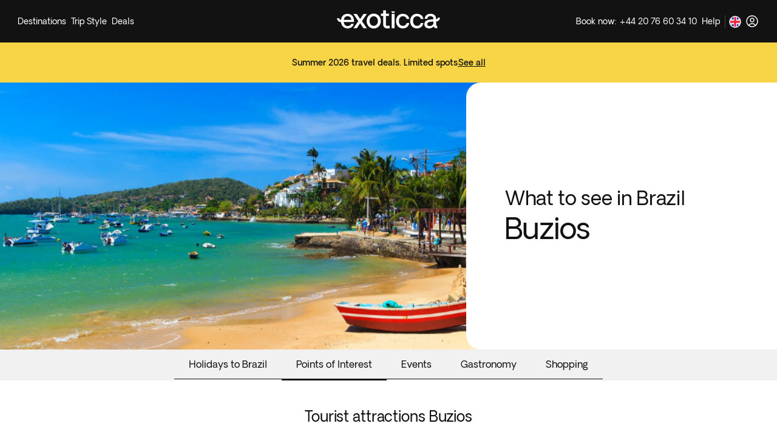

--- FILE ---
content_type: text/html; charset=utf-8
request_url: https://www.exoticca.com/uk/america/south-america/brazil/buzios
body_size: 677677
content:
<!DOCTYPE html><html lang="en-GB"><head><meta charSet="utf-8" data-next-head=""/><meta name="viewport" content="initial-scale=1.0, width=device-width" data-next-head=""/><link rel="shortcut icon" href="/exoticca.ico" data-next-head=""/><link rel="icon" type="image/png" href="/exoticca.ico" data-next-head=""/><link type="image/x-icon" rel="Shortcut Icon" href="/exoticca.ico" data-next-head=""/><link rel="apple-touch-icon" href="/exoticca.ico" data-next-head=""/><link rel="image_src" href="false/thumbnail.png" data-next-head=""/><title data-next-head="">Tour packages to Buzios from UK | Exoticca</title><meta class="elastic" name="description" content="Tours and package holidays in Buzios. Book your travel to Buzios" data-next-head=""/><meta name="keywords" content="Travels to Buzios, Travels to Buzios, Tours to Buzios" data-next-head=""/><meta property="og:title" content="Luxury package holidays to Buzios - All inclusive travel Exoticca" data-next-head=""/><meta property="og:description" content="Great package holidays to Buzios with our exotic tours. All-inclusive holidays to Buzios with Exoticca travel" data-next-head=""/><meta property="og:type" content="website" data-next-head=""/><meta property="og:site_name" content="www.exoticca.com/uk" data-next-head=""/><meta property="og:image" content="https://uploads.exoticca.com/global/destination/poi/buzios.png" data-next-head=""/><meta property="og:url" content="https://www.exoticca.com/uk/america/south-america/brazil/buzios" data-next-head=""/><link rel="canonical" href="https://www.exoticca.com/uk/america/south-america/brazil/buzios" data-next-head=""/><link rel="alternate" hrefLang="en-gb" href="https://www.exoticca.com/uk/america/south-america/brazil/buzios" data-next-head=""/><link rel="alternate" hrefLang="fr" href="https://www.exoticca.com/fr/amerique/amerique-du-sud/bresil/buzios" data-next-head=""/><link rel="alternate" hrefLang="de" href="https://www.exoticca.com/de/amerika/suedamerika/brasilien/buzios" data-next-head=""/><link rel="alternate" hrefLang="en-us" href="https://www.exoticca.com/us/america/south-america/brazil/buzios" data-next-head=""/><link rel="alternate" hrefLang="en-ca" href="https://www.exoticca.com/ca/america/south-america/brazil/buzios" data-next-head=""/><link rel="alternate" href="https://www.exoticca.com/ca/amerique/south-america/brazil/buzios" data-next-head=""/><link rel="preload" as="image" imageSrcSet="/_next/image?url=https%3A%2F%2Fuploads.exoticca.com%2Fglobal%2Fdestination%2Fpoi%2Fbuzios.png&amp;w=640&amp;q=75 640w, /_next/image?url=https%3A%2F%2Fuploads.exoticca.com%2Fglobal%2Fdestination%2Fpoi%2Fbuzios.png&amp;w=750&amp;q=75 750w, /_next/image?url=https%3A%2F%2Fuploads.exoticca.com%2Fglobal%2Fdestination%2Fpoi%2Fbuzios.png&amp;w=828&amp;q=75 828w, /_next/image?url=https%3A%2F%2Fuploads.exoticca.com%2Fglobal%2Fdestination%2Fpoi%2Fbuzios.png&amp;w=1080&amp;q=75 1080w, /_next/image?url=https%3A%2F%2Fuploads.exoticca.com%2Fglobal%2Fdestination%2Fpoi%2Fbuzios.png&amp;w=1200&amp;q=75 1200w, /_next/image?url=https%3A%2F%2Fuploads.exoticca.com%2Fglobal%2Fdestination%2Fpoi%2Fbuzios.png&amp;w=1920&amp;q=75 1920w, /_next/image?url=https%3A%2F%2Fuploads.exoticca.com%2Fglobal%2Fdestination%2Fpoi%2Fbuzios.png&amp;w=2048&amp;q=75 2048w, /_next/image?url=https%3A%2F%2Fuploads.exoticca.com%2Fglobal%2Fdestination%2Fpoi%2Fbuzios.png&amp;w=3840&amp;q=75 3840w" imageSizes="(max-width: 768px) 100vw, 65vw" data-next-head=""/><meta charSet="utf-8"/><meta name="theme-color" content="#121212"/><meta name="robots" content="index, follow"/><meta name="google-site-verification" content="ZCs5jErC2Utd86TvgLWJ_svZ5ChfYme6QrPnuJbivww"/><link rel="preload" href="/fonts/OakesGrotesk-Regular.woff" as="font" crossorigin="anonymous"/><link rel="preload" href="/fonts/OakesGrotesk-Bold.woff" as="font" crossorigin="anonymous"/><link rel="preload" href="/fonts/OakesGrotesk-BoldItalic.woff2" as="font" crossorigin="anonymous"/><link rel="preload" href="/fonts/cactus-jack-regular.woff2" as="font" crossorigin="anonymous"/><script type="text/javascript" src="//cdn.evgnet.com/beacon/exoticca/exoticca_production/scripts/evergage.min.js" async=""></script><link rel="preload" href="/_next/static/css/10498a5f47d09e32.css" as="style"/><link rel="stylesheet" href="/_next/static/css/10498a5f47d09e32.css" data-n-g=""/><link rel="preload" href="/_next/static/css/d8d2e76132f48d76.css" as="style"/><link rel="stylesheet" href="/_next/static/css/d8d2e76132f48d76.css" data-n-p=""/><link rel="preload" href="/_next/static/css/cd64d64f5bc1ace2.css" as="style"/><link rel="stylesheet" href="/_next/static/css/cd64d64f5bc1ace2.css"/><noscript data-n-css=""></noscript><script defer="" nomodule="" src="/_next/static/chunks/polyfills-42372ed130431b0a.js"></script><script defer="" src="/_next/static/chunks/98309536-a700c05a54a5a3c1.js"></script><script defer="" src="/_next/static/chunks/70002-eccb6f5a7a8133e5.js"></script><script defer="" src="/_next/static/chunks/74011-979ce4ac0410b9fd.js"></script><script defer="" src="/_next/static/chunks/70391-4e45a7ea4ea995a1.js"></script><script defer="" src="/_next/static/chunks/35688-a1fce50a1be2feb5.js"></script><script defer="" src="/_next/static/chunks/6646-40960ae425a8e826.js"></script><script defer="" src="/_next/static/chunks/8085-4bf8b6f869bfa47f.js"></script><script defer="" src="/_next/static/chunks/59098-88f0bf0a6e1b16bf.js"></script><script defer="" src="/_next/static/chunks/86649-499a3468068ecb23.js"></script><script defer="" src="/_next/static/chunks/83893.8361424596e062b3.js"></script><script defer="" src="/_next/static/chunks/54921-f5c8b1205d1bdbb1.js"></script><script defer="" src="/_next/static/chunks/61301-b939e567febc6482.js"></script><script defer="" src="/_next/static/chunks/30221-6299c678fbc69048.js"></script><script defer="" src="/_next/static/chunks/77149.fd2a04d307d52ff2.js"></script><script defer="" src="/_next/static/chunks/72754-97fae71f268e4f20.js"></script><script defer="" src="/_next/static/chunks/73773.cd8913acf4f29095.js"></script><script src="/_next/static/chunks/webpack-95e401a7b79f99f1.js" defer=""></script><script src="/_next/static/chunks/framework-e00523953a1b9f68.js" defer=""></script><script src="/_next/static/chunks/main-e932558e39463e3c.js" defer=""></script><script src="/_next/static/chunks/pages/_app-33d116fe5d52dd4a.js" defer=""></script><script src="/_next/static/chunks/8120ba4c-8091700c5242aaff.js" defer=""></script><script src="/_next/static/chunks/7e63b959-52af88de4bfceb02.js" defer=""></script><script src="/_next/static/chunks/48230-6db1f4b8d20fd26a.js" defer=""></script><script src="/_next/static/chunks/54587-23f51d72be00e4b2.js" defer=""></script><script src="/_next/static/chunks/42908-7d2f74f5cd82fe01.js" defer=""></script><script src="/_next/static/chunks/847-c7ab5c32aa17acd9.js" defer=""></script><script src="/_next/static/chunks/663-683b983dec3717da.js" defer=""></script><script src="/_next/static/chunks/84122-e80fe1e7fe2c23e4.js" defer=""></script><script src="/_next/static/chunks/34917-79aeb952befe62f6.js" defer=""></script><script src="/_next/static/chunks/99699-be529c2dda378c25.js" defer=""></script><script src="/_next/static/chunks/12117-da3ce1b9fda21644.js" defer=""></script><script src="/_next/static/chunks/11092-a84f6e28e81508a5.js" defer=""></script><script src="/_next/static/chunks/51719-2431406a42f540f5.js" defer=""></script><script src="/_next/static/chunks/pages/destination-info/%5Btype%5D-dad52670a9ba11b7.js" defer=""></script><script src="/_next/static/sUaaAFXgCfemOb9NZyoeY/_buildManifest.js" defer=""></script><script src="/_next/static/sUaaAFXgCfemOb9NZyoeY/_ssgManifest.js" defer=""></script><meta name="sentry-trace" content="f605f698b01d375b8946cb9e0437c67a-518393dbebd54b89-0"/><meta name="baggage" content="sentry-environment=production,sentry-trace_id=f605f698b01d375b8946cb9e0437c67a,sentry-sampled=false,sentry-sample_rand=0.35703156427030747,sentry-sample_rate=0.2"/><style id="jss-server-side"></style><style data-styled="" data-styled-version="5.3.6">.dHljVt{position:relative;background:transparent;color:#121212;border-radius:0;border-width:1px;border-style:solid;border-color:transparent;box-shadow:none;margin-bottom:0;padding:0px;cursor:inherit;}/*!sc*/
data-styled.g1[id="sc-bcXHqe"]{content:"dHljVt,"}/*!sc*/
.hbhUJW{font-family:Oakes Grotesk,sans-serif;font-weight:500;font-style:inherit;text-align:inherit;margin:0;margin-bottom:0;color:currentColor;-webkit-text-decoration:inherit;text-decoration:inherit;text-transform:inherit;white-space:normal;cursor:inherit;cursor:inherit;font-size:14px;-webkit-letter-spacing:0em;-moz-letter-spacing:0em;-ms-letter-spacing:0em;letter-spacing:0em;line-height:1.5;}/*!sc*/
@media (min-width:768px){}/*!sc*/
@media (min-width:1024px){}/*!sc*/
@media (min-width:1280px){}/*!sc*/
.hJUhGO{font-family:Oakes Grotesk,sans-serif;font-weight:400;font-style:inherit;text-align:inherit;margin:0;margin-bottom:0;color:currentColor;-webkit-text-decoration:inherit;text-decoration:inherit;text-transform:inherit;white-space:normal;cursor:inherit;overflow:hidden;text-overflow:ellipsis;white-space:nowrap;cursor:inherit;font-size:14px;-webkit-letter-spacing:0em;-moz-letter-spacing:0em;-ms-letter-spacing:0em;letter-spacing:0em;line-height:1.5;}/*!sc*/
@media (min-width:768px){}/*!sc*/
@media (min-width:1024px){}/*!sc*/
@media (min-width:1280px){}/*!sc*/
.ksgkcd{font-family:Oakes Grotesk,sans-serif;font-weight:400;font-style:inherit;text-align:inherit;margin:0;margin-bottom:0;color:currentColor;-webkit-text-decoration:inherit;text-decoration:inherit;text-transform:inherit;white-space:noWrap;cursor:inherit;cursor:inherit;font-size:14px;-webkit-letter-spacing:0em;-moz-letter-spacing:0em;-ms-letter-spacing:0em;letter-spacing:0em;line-height:1.5;}/*!sc*/
@media (min-width:768px){}/*!sc*/
@media (min-width:1024px){}/*!sc*/
@media (min-width:1280px){}/*!sc*/
.eGOQZl{font-family:Oakes Grotesk,sans-serif;font-weight:400;font-style:inherit;text-align:inherit;margin:0;margin-bottom:0;color:#121212;-webkit-text-decoration:inherit;text-decoration:inherit;text-transform:inherit;white-space:normal;cursor:inherit;cursor:pointer;font-size:14px;-webkit-letter-spacing:0em;-moz-letter-spacing:0em;-ms-letter-spacing:0em;letter-spacing:0em;line-height:1.5;}/*!sc*/
@media (min-width:768px){}/*!sc*/
@media (min-width:1024px){}/*!sc*/
@media (min-width:1280px){}/*!sc*/
.dfwOrR{font-family:Oakes Grotesk,sans-serif;font-weight:400;font-style:inherit;text-align:inherit;margin:0;margin-bottom:0;color:#121212;-webkit-text-decoration:inherit;text-decoration:inherit;text-transform:inherit;white-space:noWrap;cursor:inherit;cursor:inherit;font-size:14px;-webkit-letter-spacing:0em;-moz-letter-spacing:0em;-ms-letter-spacing:0em;letter-spacing:0em;line-height:1.5;}/*!sc*/
@media (min-width:768px){}/*!sc*/
@media (min-width:1024px){}/*!sc*/
@media (min-width:1280px){}/*!sc*/
.hDjQhj{font-family:Oakes Grotesk,sans-serif;font-weight:500;font-style:inherit;text-align:left;margin:0;margin-bottom:0;color:currentColor;-webkit-text-decoration:inherit;text-decoration:inherit;text-transform:inherit;white-space:normal;cursor:inherit;cursor:inherit;font-size:20px;-webkit-letter-spacing:0em;-moz-letter-spacing:0em;-ms-letter-spacing:0em;letter-spacing:0em;line-height:1.5;}/*!sc*/
@media (min-width:768px){}/*!sc*/
@media (min-width:1024px){}/*!sc*/
@media (min-width:1280px){}/*!sc*/
.gLNaLf{font-family:Oakes Grotesk,sans-serif;font-weight:400;font-style:inherit;text-align:left;margin:0;margin-bottom:16px;color:#5e5e5e;-webkit-text-decoration:inherit;text-decoration:inherit;text-transform:inherit;white-space:normal;cursor:inherit;cursor:inherit;font-size:16px;-webkit-letter-spacing:0em;-moz-letter-spacing:0em;-ms-letter-spacing:0em;letter-spacing:0em;line-height:1.5;}/*!sc*/
@media (min-width:768px){}/*!sc*/
@media (min-width:1024px){}/*!sc*/
@media (min-width:1280px){}/*!sc*/
.kQUIKe{font-family:Oakes Grotesk,sans-serif;font-weight:500;font-style:inherit;text-align:left;margin:0;margin-bottom:0;color:currentColor;-webkit-text-decoration:inherit;text-decoration:inherit;text-transform:inherit;white-space:normal;cursor:inherit;cursor:inherit;font-size:12px;-webkit-letter-spacing:0em;-moz-letter-spacing:0em;-ms-letter-spacing:0em;letter-spacing:0em;line-height:1.5;}/*!sc*/
@media (min-width:768px){}/*!sc*/
@media (min-width:1024px){}/*!sc*/
@media (min-width:1280px){}/*!sc*/
.PgzvC{font-family:Oakes Grotesk,sans-serif;font-weight:500;font-style:inherit;text-align:left;margin:0;margin-bottom:0;color:currentColor;-webkit-text-decoration:inherit;text-decoration:inherit;text-transform:inherit;white-space:normal;cursor:inherit;cursor:inherit;font-size:16px;-webkit-letter-spacing:0em;-moz-letter-spacing:0em;-ms-letter-spacing:0em;letter-spacing:0em;line-height:1.5;}/*!sc*/
@media (min-width:768px){}/*!sc*/
@media (min-width:1024px){}/*!sc*/
@media (min-width:1280px){}/*!sc*/
.gdlJlH{font-family:Oakes Grotesk,sans-serif;font-weight:400;font-style:inherit;text-align:inherit;margin:0;margin-bottom:0;color:currentColor;-webkit-text-decoration:inherit;text-decoration:inherit;text-transform:inherit;white-space:normal;cursor:inherit;cursor:inherit;font-size:14px;-webkit-letter-spacing:0em;-moz-letter-spacing:0em;-ms-letter-spacing:0em;letter-spacing:0em;line-height:1.5;}/*!sc*/
@media (min-width:768px){}/*!sc*/
@media (min-width:1024px){}/*!sc*/
@media (min-width:1280px){}/*!sc*/
.bRZXsN{font-family:Oakes Grotesk,sans-serif;font-weight:400;font-style:inherit;text-align:inherit;margin:0;margin-bottom:0;color:currentColor;-webkit-text-decoration:inherit;text-decoration:inherit;text-transform:inherit;white-space:normal;cursor:inherit;cursor:inherit;font-size:24px;-webkit-letter-spacing:-0.005em;-moz-letter-spacing:-0.005em;-ms-letter-spacing:-0.005em;letter-spacing:-0.005em;line-height:1.25;}/*!sc*/
@media (min-width:768px){.bRZXsN{font-size:32px;-webkit-letter-spacing:-0.01em;-moz-letter-spacing:-0.01em;-ms-letter-spacing:-0.01em;letter-spacing:-0.01em;line-height:1.25;}}/*!sc*/
@media (min-width:1024px){}/*!sc*/
@media (min-width:1280px){}/*!sc*/
.kfIBlO{font-family:Oakes Grotesk,sans-serif;font-weight:400;font-style:inherit;text-align:inherit;margin:0;margin-bottom:0;color:currentColor;-webkit-text-decoration:inherit;text-decoration:inherit;text-transform:inherit;white-space:normal;cursor:inherit;cursor:inherit;font-size:32px;-webkit-letter-spacing:-0.01em;-moz-letter-spacing:-0.01em;-ms-letter-spacing:-0.01em;letter-spacing:-0.01em;line-height:1.25;}/*!sc*/
@media (min-width:768px){.kfIBlO{font-size:48px;-webkit-letter-spacing:-0.015em;-moz-letter-spacing:-0.015em;-ms-letter-spacing:-0.015em;letter-spacing:-0.015em;line-height:1.25;}}/*!sc*/
@media (min-width:1024px){}/*!sc*/
@media (min-width:1280px){}/*!sc*/
.aQvfy{font-family:Oakes Grotesk,sans-serif;font-weight:400;font-style:inherit;text-align:inherit;margin:0;margin-bottom:0;color:currentColor;-webkit-text-decoration:inherit;text-decoration:inherit;text-transform:inherit;white-space:normal;cursor:inherit;cursor:inherit;font-size:20px;-webkit-letter-spacing:0em;-moz-letter-spacing:0em;-ms-letter-spacing:0em;letter-spacing:0em;line-height:1.5;}/*!sc*/
@media (min-width:768px){.aQvfy{font-size:24px;-webkit-letter-spacing:-0.005em;-moz-letter-spacing:-0.005em;-ms-letter-spacing:-0.005em;letter-spacing:-0.005em;line-height:1.25;}}/*!sc*/
@media (min-width:1024px){}/*!sc*/
@media (min-width:1280px){}/*!sc*/
.iDmiNm{font-family:Oakes Grotesk,sans-serif;font-weight:400;font-style:inherit;text-align:inherit;margin:0;margin-bottom:0;color:#121212;-webkit-text-decoration:inherit;text-decoration:inherit;text-transform:inherit;white-space:normal;cursor:inherit;cursor:inherit;font-size:20px;-webkit-letter-spacing:0em;-moz-letter-spacing:0em;-ms-letter-spacing:0em;letter-spacing:0em;line-height:1.5;}/*!sc*/
@media (min-width:768px){}/*!sc*/
@media (min-width:1024px){.iDmiNm{font-size:24px;-webkit-letter-spacing:-0.005em;-moz-letter-spacing:-0.005em;-ms-letter-spacing:-0.005em;letter-spacing:-0.005em;line-height:1.25;}}/*!sc*/
@media (min-width:1280px){}/*!sc*/
.dqYbNG{font-family:Oakes Grotesk,sans-serif;font-weight:600;font-style:inherit;text-align:inherit;margin:0;margin-bottom:0;color:#ffffff;-webkit-text-decoration:inherit;text-decoration:inherit;text-transform:inherit;white-space:normal;cursor:inherit;cursor:inherit;font-size:12px;-webkit-letter-spacing:0.16em;-moz-letter-spacing:0.16em;-ms-letter-spacing:0.16em;letter-spacing:0.16em;line-height:1.5;text-transform:uppercase;}/*!sc*/
@media (min-width:768px){}/*!sc*/
@media (min-width:1024px){}/*!sc*/
@media (min-width:1280px){}/*!sc*/
.llzDHl{font-family:Oakes Grotesk,sans-serif;font-weight:500;font-style:inherit;text-align:inherit;margin:0;margin-bottom:0;color:#ffffff;-webkit-text-decoration:inherit;text-decoration:inherit;text-transform:inherit;white-space:normal;cursor:inherit;cursor:inherit;font-size:32px;-webkit-letter-spacing:-0.01em;-moz-letter-spacing:-0.01em;-ms-letter-spacing:-0.01em;letter-spacing:-0.01em;line-height:1.25;}/*!sc*/
@media (min-width:768px){}/*!sc*/
@media (min-width:1024px){}/*!sc*/
@media (min-width:1280px){}/*!sc*/
.fvhNqn{font-family:Oakes Grotesk,sans-serif;font-weight:400;font-style:inherit;text-align:inherit;margin:0;margin-bottom:0;color:#ffffff;-webkit-text-decoration:inherit;text-decoration:inherit;text-transform:inherit;white-space:normal;cursor:inherit;cursor:inherit;font-size:20px;-webkit-letter-spacing:0em;-moz-letter-spacing:0em;-ms-letter-spacing:0em;letter-spacing:0em;line-height:1.5;}/*!sc*/
@media (min-width:768px){}/*!sc*/
@media (min-width:1024px){}/*!sc*/
@media (min-width:1280px){}/*!sc*/
.fBjcfB{font-family:Oakes Grotesk,sans-serif;font-weight:600;font-style:inherit;text-align:inherit;margin:0;margin-bottom:0;color:#ffffff;-webkit-text-decoration:inherit;text-decoration:inherit;text-transform:inherit;white-space:normal;cursor:inherit;cursor:inherit;font-size:20px;-webkit-letter-spacing:0em;-moz-letter-spacing:0em;-ms-letter-spacing:0em;letter-spacing:0em;line-height:1.5;}/*!sc*/
@media (min-width:768px){}/*!sc*/
@media (min-width:1024px){}/*!sc*/
@media (min-width:1280px){}/*!sc*/
.cMAFHJ{font-family:Oakes Grotesk,sans-serif;font-weight:400;font-style:inherit;text-align:inherit;margin:0;margin-bottom:0;color:#ffffff;-webkit-text-decoration:line-through;text-decoration:line-through;text-transform:inherit;white-space:normal;cursor:inherit;cursor:inherit;font-size:14px;-webkit-letter-spacing:0em;-moz-letter-spacing:0em;-ms-letter-spacing:0em;letter-spacing:0em;line-height:1.5;}/*!sc*/
@media (min-width:768px){}/*!sc*/
@media (min-width:1024px){}/*!sc*/
@media (min-width:1280px){}/*!sc*/
.cMgprT{font-family:Oakes Grotesk,sans-serif;font-weight:600;font-style:inherit;text-align:inherit;margin:0;margin-bottom:0;color:#F8D447;-webkit-text-decoration:inherit;text-decoration:inherit;text-transform:inherit;white-space:normal;cursor:inherit;cursor:inherit;font-size:12px;-webkit-letter-spacing:0.16em;-moz-letter-spacing:0.16em;-ms-letter-spacing:0.16em;letter-spacing:0.16em;line-height:1.5;text-transform:uppercase;}/*!sc*/
@media (min-width:768px){}/*!sc*/
@media (min-width:1024px){}/*!sc*/
@media (min-width:1280px){}/*!sc*/
.kdzSxF{font-family:Oakes Grotesk,sans-serif;font-weight:400;font-style:inherit;text-align:inherit;margin:0;margin-bottom:0;color:currentColor;-webkit-text-decoration:inherit;text-decoration:inherit;text-transform:inherit;white-space:normal;cursor:inherit;cursor:inherit;font-size:12px;-webkit-letter-spacing:0em;-moz-letter-spacing:0em;-ms-letter-spacing:0em;letter-spacing:0em;line-height:1.5;}/*!sc*/
@media (min-width:768px){}/*!sc*/
@media (min-width:1024px){}/*!sc*/
@media (min-width:1280px){}/*!sc*/
.fAElPj{font-family:Oakes Grotesk,sans-serif;font-weight:600;font-style:inherit;text-align:inherit;margin:0;margin-bottom:0;color:currentColor;-webkit-text-decoration:inherit;text-decoration:inherit;text-transform:inherit;white-space:normal;cursor:inherit;cursor:inherit;font-size:16px;-webkit-letter-spacing:0em;-moz-letter-spacing:0em;-ms-letter-spacing:0em;letter-spacing:0em;line-height:1.5;}/*!sc*/
@media (min-width:768px){}/*!sc*/
@media (min-width:1024px){}/*!sc*/
@media (min-width:1280px){}/*!sc*/
.iHECY{font-family:Oakes Grotesk,sans-serif;font-weight:400;font-style:inherit;text-align:center;margin:0;margin-bottom:0;color:currentColor;-webkit-text-decoration:inherit;text-decoration:inherit;text-transform:inherit;white-space:normal;cursor:inherit;cursor:inherit;font-size:20px;-webkit-letter-spacing:0em;-moz-letter-spacing:0em;-ms-letter-spacing:0em;letter-spacing:0em;line-height:1.5;}/*!sc*/
@media (min-width:768px){.iHECY{font-size:24px;-webkit-letter-spacing:-0.005em;-moz-letter-spacing:-0.005em;-ms-letter-spacing:-0.005em;letter-spacing:-0.005em;line-height:1.25;}}/*!sc*/
@media (min-width:1024px){}/*!sc*/
@media (min-width:1280px){}/*!sc*/
.iPSsnl{font-family:Oakes Grotesk,sans-serif;font-weight:400;font-style:inherit;text-align:inherit;margin:0;margin-bottom:0;color:currentColor;-webkit-text-decoration:inherit;text-decoration:inherit;text-transform:inherit;white-space:normal;cursor:inherit;cursor:inherit;font-size:16px;-webkit-letter-spacing:0em;-moz-letter-spacing:0em;-ms-letter-spacing:0em;letter-spacing:0em;line-height:1.5;}/*!sc*/
@media (min-width:768px){}/*!sc*/
@media (min-width:1024px){}/*!sc*/
@media (min-width:1280px){}/*!sc*/
.elxblD{font-family:Oakes Grotesk,sans-serif;font-weight:400;font-style:inherit;text-align:inherit;margin:0;margin-bottom:0;color:currentColor;-webkit-text-decoration:inherit;text-decoration:inherit;text-transform:inherit;white-space:normal;cursor:inherit;cursor:inherit;font-size:16px;-webkit-letter-spacing:0em;-moz-letter-spacing:0em;-ms-letter-spacing:0em;letter-spacing:0em;line-height:1.5;}/*!sc*/
@media (min-width:768px){.elxblD{font-size:20px;-webkit-letter-spacing:0em;-moz-letter-spacing:0em;-ms-letter-spacing:0em;letter-spacing:0em;line-height:1.5;}}/*!sc*/
@media (min-width:1024px){}/*!sc*/
@media (min-width:1280px){}/*!sc*/
data-styled.g2[id="sc-gswNZR"]{content:"hbhUJW,hJUhGO,ksgkcd,eGOQZl,dfwOrR,hDjQhj,gLNaLf,kQUIKe,PgzvC,gdlJlH,bRZXsN,kfIBlO,aQvfy,iDmiNm,dqYbNG,llzDHl,fvhNqn,fBjcfB,cMAFHJ,cMgprT,kdzSxF,fAElPj,iHECY,iPSsnl,elxblD,"}/*!sc*/
.jcbaWZ{display:-webkit-box;display:-webkit-flex;display:-ms-flexbox;display:flex;gap:8px;-webkit-align-items:center;-webkit-box-align:center;-ms-flex-align:center;align-items:center;-webkit-box-pack:start;-webkit-justify-content:flex-start;-ms-flex-pack:start;justify-content:flex-start;height:-webkit-fit-content;height:-moz-fit-content;height:fit-content;width:100%;cursor:pointer;list-style-type:none;padding:8px 16px;border-radius:8px;color:#121212;}/*!sc*/
.jcbaWZ:hover{background:#f1f1f1;}/*!sc*/
.iXkjOr{display:-webkit-box;display:-webkit-flex;display:-ms-flexbox;display:flex;gap:8px;-webkit-align-items:center;-webkit-box-align:center;-ms-flex-align:center;align-items:center;-webkit-box-pack:start;-webkit-justify-content:flex-start;-ms-flex-pack:start;justify-content:flex-start;height:-webkit-fit-content;height:-moz-fit-content;height:fit-content;width:100%;cursor:pointer;list-style-type:none;padding:8px 16px;border-radius:8px;color:#121212;}/*!sc*/
.iXkjOr:hover{-webkit-text-decoration:underline;text-decoration:underline;}/*!sc*/
.efDTGC{display:-webkit-box;display:-webkit-flex;display:-ms-flexbox;display:flex;gap:8px;-webkit-align-items:center;-webkit-box-align:center;-ms-flex-align:center;align-items:center;-webkit-box-pack:start;-webkit-justify-content:flex-start;-ms-flex-pack:start;justify-content:flex-start;height:-webkit-fit-content;height:-moz-fit-content;height:fit-content;width:100%;cursor:pointer;list-style-type:none;padding:8px 8px;border-radius:8px;color:#121212;}/*!sc*/
.efDTGC:hover{background:#f1f1f1;}/*!sc*/
data-styled.g3[id="sc-dkrFOg"]{content:"jcbaWZ,iXkjOr,efDTGC,"}/*!sc*/
.eeOpXZ{position:relative;}/*!sc*/
data-styled.g4[id="sc-hLBbgP"]{content:"eeOpXZ,"}/*!sc*/
.bMEJgg{display:-webkit-box;display:-webkit-flex;display:-ms-flexbox;display:flex;position:relative;gap:8px;-webkit-box-pack:justify;-webkit-justify-content:space-between;-ms-flex-pack:justify;justify-content:space-between;-webkit-align-items:center;-webkit-box-align:center;-ms-flex-align:center;align-items:center;border:none;background-color:transparent;z-index:2;color:#ffffff;padding:12px 4px;}/*!sc*/
.bMEJgg:hover:after{content:'';position:absolute;bottom:6px;left:6px;right:26px;height:2px;}/*!sc*/
data-styled.g5[id="sc-eDvSVe"]{content:"bMEJgg,"}/*!sc*/
.kkBoAT{position:absolute;padding:8px;border-radius:16px;display:none;min-width:100%;z-index:1;-webkit-animation:fadein 100ms linear;animation:fadein 100ms linear;margin-top:-2px;color:#121212;box-shadow:0px 0px 16px #1b1b1b14;background-color:#ffffff;}/*!sc*/
@-webkit-keyframes fadein{from{opacity:0;}to{opacity:1;}}/*!sc*/
@keyframes fadein{from{opacity:0;}to{opacity:1;}}/*!sc*/
.mQrQn{position:absolute;padding:8px;border-radius:16px;display:none;min-width:100%;z-index:1;-webkit-animation:fadein 100ms linear;animation:fadein 100ms linear;margin-top:-2px;right:0;color:#121212;box-shadow:0px 0px 16px #1b1b1b14;background-color:#ffffff;}/*!sc*/
@-webkit-keyframes fadein{from{opacity:0;}to{opacity:1;}}/*!sc*/
@keyframes fadein{from{opacity:0;}to{opacity:1;}}/*!sc*/
data-styled.g6[id="sc-jSUZER"]{content:"kkBoAT,mQrQn,"}/*!sc*/
.gEubvH{display:-webkit-box;display:-webkit-flex;display:-ms-flexbox;display:flex;gap:8px;-webkit-align-items:center;-webkit-box-align:center;-ms-flex-align:center;align-items:center;overflow:hidden;}/*!sc*/
data-styled.g9[id="sc-ftTHYK"]{content:"gEubvH,"}/*!sc*/
.FCCnS{position:relative;overflow:hidden;}/*!sc*/
data-styled.g10[id="sc-pyfCe"]{content:"FCCnS,"}/*!sc*/
.dSHCbW{line-height:0;display:inline-block;-webkit-flex-shrink:0;-ms-flex-negative:0;flex-shrink:0;width:18px;height:18px;-webkit-transform:rotate(0deg);-ms-transform:rotate(0deg);transform:rotate(0deg);-webkit-transition:all 150ms ease;transition:all 150ms ease;cursor:inherit;}/*!sc*/
.dSHCbW > svg{width:100%;height:100%;vertical-align:middle;display:inline-block;}/*!sc*/
.gQtYNo{line-height:0;display:inline-block;-webkit-flex-shrink:0;-ms-flex-negative:0;flex-shrink:0;width:24px;height:24px;-webkit-transform:rotate(0deg);-ms-transform:rotate(0deg);transform:rotate(0deg);-webkit-transition:all 150ms ease;transition:all 150ms ease;cursor:pointer;}/*!sc*/
.gQtYNo > svg{width:100%;height:100%;vertical-align:middle;display:inline-block;}/*!sc*/
.eGlHSe{line-height:0;display:inline-block;-webkit-flex-shrink:0;-ms-flex-negative:0;flex-shrink:0;width:24px;height:24px;-webkit-transform:rotate(0deg);-ms-transform:rotate(0deg);transform:rotate(0deg);-webkit-transition:all 150ms ease;transition:all 150ms ease;cursor:inherit;}/*!sc*/
.eGlHSe > svg{width:100%;height:100%;vertical-align:middle;display:inline-block;}/*!sc*/
.ibTaKu{line-height:0;display:inline-block;-webkit-flex-shrink:0;-ms-flex-negative:0;flex-shrink:0;width:12px;height:12px;-webkit-transform:rotate(0deg);-ms-transform:rotate(0deg);transform:rotate(0deg);-webkit-transition:all 150ms ease;transition:all 150ms ease;cursor:inherit;}/*!sc*/
.ibTaKu > svg{width:100%;height:100%;vertical-align:middle;display:inline-block;}/*!sc*/
.ibTaKu > svg *{stroke:#ffffff;}/*!sc*/
.hMvVUC{line-height:0;display:inline-block;-webkit-flex-shrink:0;-ms-flex-negative:0;flex-shrink:0;width:12px;height:12px;-webkit-transform:rotate(0deg);-ms-transform:rotate(0deg);transform:rotate(0deg);-webkit-transition:all 150ms ease;transition:all 150ms ease;cursor:inherit;}/*!sc*/
.hMvVUC > svg{width:100%;height:100%;vertical-align:middle;display:inline-block;}/*!sc*/
.ja-DSqX{line-height:0;display:inline-block;-webkit-flex-shrink:0;-ms-flex-negative:0;flex-shrink:0;width:130px;height:43px;-webkit-transform:rotate(0deg);-ms-transform:rotate(0deg);transform:rotate(0deg);-webkit-transition:all 150ms ease;transition:all 150ms ease;cursor:inherit;}/*!sc*/
.ja-DSqX > svg{width:100%;height:100%;vertical-align:middle;display:inline-block;}/*!sc*/
.cDEEOe{line-height:0;display:inline-block;-webkit-flex-shrink:0;-ms-flex-negative:0;flex-shrink:0;width:40px;height:40px;-webkit-transform:rotate(0deg);-ms-transform:rotate(0deg);transform:rotate(0deg);-webkit-transition:all 150ms ease;transition:all 150ms ease;cursor:inherit;}/*!sc*/
.cDEEOe > svg{width:100%;height:100%;vertical-align:middle;display:inline-block;}/*!sc*/
.cDEEOe > svg *{stroke:#ffffff;}/*!sc*/
.yeeeV{line-height:0;display:inline-block;-webkit-flex-shrink:0;-ms-flex-negative:0;flex-shrink:0;width:40px;height:40px;-webkit-transform:rotate(0deg);-ms-transform:rotate(0deg);transform:rotate(0deg);-webkit-transition:all 150ms ease;transition:all 150ms ease;cursor:inherit;}/*!sc*/
.yeeeV > svg{width:100%;height:100%;vertical-align:middle;display:inline-block;}/*!sc*/
.yeeeV > svg *{fill:#ffffff;}/*!sc*/
.jVgwfG{line-height:0;display:inline-block;-webkit-flex-shrink:0;-ms-flex-negative:0;flex-shrink:0;width:40px;height:40px;-webkit-transform:rotate(0deg);-ms-transform:rotate(0deg);transform:rotate(0deg);-webkit-transition:all 150ms ease;transition:all 150ms ease;cursor:inherit;}/*!sc*/
.jVgwfG > svg{width:100%;height:100%;vertical-align:middle;display:inline-block;}/*!sc*/
data-styled.g11[id="sc-jrcTuL"]{content:"dSHCbW,gQtYNo,eGlHSe,ibTaKu,hMvVUC,ja-DSqX,cDEEOe,yeeeV,jVgwfG,"}/*!sc*/
.iHgcZz{display:-webkit-box;display:-webkit-flex;display:-ms-flexbox;display:flex;-webkit-align-items:center;-webkit-box-align:center;-ms-flex-align:center;align-items:center;-webkit-box-pack:justify;-webkit-justify-content:space-between;-ms-flex-pack:justify;justify-content:space-between;width:100%;height:60px;background:#121212;padding:8px 24px;-webkit-transition:background-color 300ms;transition:background-color 300ms;}/*!sc*/
@media (min-width:768px){.iHgcZz{height:70px;}}/*!sc*/
data-styled.g12[id="sc-kDvujY"]{content:"iHgcZz,"}/*!sc*/
.ccDuTn{color:#ffffff;height:100%;display:-webkit-box;display:-webkit-flex;display:-ms-flexbox;display:flex;-webkit-align-items:center;-webkit-box-align:center;-ms-flex-align:center;align-items:center;-webkit-flex-shrink:0;-ms-flex-negative:0;flex-shrink:0;-webkit-box-flex:1;-webkit-flex-grow:1;-ms-flex-positive:1;flex-grow:1;-webkit-flex-basis:0;-ms-flex-preferred-size:0;flex-basis:0;}/*!sc*/
data-styled.g13[id="sc-ipEyDJ"]{content:"ccDuTn,"}/*!sc*/
.kRASbB{-webkit-box-flex:0;-webkit-flex-grow:0;-ms-flex-positive:0;flex-grow:0;}/*!sc*/
data-styled.g15[id="sc-eDWCr"]{content:"kRASbB,"}/*!sc*/
.fFnpbF{display:-webkit-box;display:-webkit-flex;display:-ms-flexbox;display:flex;-webkit-box-pack:end;-webkit-justify-content:flex-end;-ms-flex-pack:end;justify-content:flex-end;}/*!sc*/
data-styled.g16[id="sc-bqWxrE"]{content:"fFnpbF,"}/*!sc*/
.jGXiZq{position:relative;display:inline-block;outline:none;box-shadow:none;background:none;background-color:#121212;border-radius:100px;padding:8px 16px;border:none;width:100%;cursor:pointer;text-align:center;}/*!sc*/
.jGXiZq,.jGXiZq *{color:#ffffff !important;white-space:nowrap;font-size:14px;font-weight:500;line-height:1.5;}/*!sc*/
.jGXiZq .sc-kgTSHT{opacity:1;-webkit-transition:all 200ms ease-in-out;transition:all 200ms ease-in-out;}/*!sc*/
@media (hover:hover) and (pointer:fine){.jGXiZq:hover{background-color:#303030;border:none;}.jGXiZq:hover *{color:#ffffff !important;}.jGXiZq:focus{background-color:#303030;border:none;}.jGXiZq:focus *{color:#ffffff !important;}}/*!sc*/
.jGXiZq:active{background-color:#303030;border:none;}/*!sc*/
.jGXiZq:active *{color:#ffffff !important;}/*!sc*/
.jGXiZq:disabled{background-color:#e2e2e2;border:none;cursor:not-allowed;}/*!sc*/
.jGXiZq:disabled *{color:#ababab !important;}/*!sc*/
data-styled.g25[id="sc-dmctIk"]{content:"jGXiZq,"}/*!sc*/
.kzVomt{width:18px;height:18px;}/*!sc*/
data-styled.g28[id="sc-bBABsx"]{content:"kzVomt,"}/*!sc*/
.jPcupD{all:unset;box-sizing:border-box;width:42px;height:42px;border-radius:100px;display:-webkit-box;display:-webkit-flex;display:-ms-flexbox;display:flex;-webkit-box-pack:center;-webkit-justify-content:center;-ms-flex-pack:center;justify-content:center;-webkit-align-items:center;-webkit-box-align:center;-ms-flex-align:center;align-items:center;gap:8px;background-color:#121212;color:#ffffff;border-width:0;border-style:solid;border-color:none;cursor:pointer;}/*!sc*/
.jPcupD:hover{border-color:none;background-color:#303030;}/*!sc*/
.jPcupD:disabled{background-color:#e2e2e2;border-color:none;cursor:not-allowed;color:#ababab;}/*!sc*/
.jPcupD > div{width:24px;height:24px;}/*!sc*/
.jPcupD > .sc-bBABsx{width:24px;height:24px;}/*!sc*/
.jGXVOB{all:unset;box-sizing:border-box;width:42px;height:42px;border-radius:100px;display:-webkit-box;display:-webkit-flex;display:-ms-flexbox;display:flex;-webkit-box-pack:center;-webkit-justify-content:center;-ms-flex-pack:center;justify-content:center;-webkit-align-items:center;-webkit-box-align:center;-ms-flex-align:center;align-items:center;gap:8px;background-color:transparent;color:#121212;border-width:0;border-style:solid;border-color:none;cursor:pointer;}/*!sc*/
.jGXVOB:hover{color:#5e5e5e;border-color:none;background-color:transparent;}/*!sc*/
.jGXVOB:disabled{background-color:transparent;border-color:none;cursor:not-allowed;color:#ababab;}/*!sc*/
.jGXVOB > div{width:24px;height:24px;}/*!sc*/
.jGXVOB > .sc-bBABsx{width:24px;height:24px;}/*!sc*/
data-styled.g29[id="sc-iveFHk"]{content:"jPcupD,jGXVOB,"}/*!sc*/
.bzJCFR{margin:0;padding:0;display:table;table-layout:fixed;text-align:center;width:100%;}/*!sc*/
data-styled.g35[id="sc-bYMpWt"]{content:"bzJCFR,"}/*!sc*/
.gXrelp{display:table-cell;padding-bottom:8px;cursor:pointer;padding:12px 16px;border-bottom:1px solid #121212;color:#121212;}/*!sc*/
.gXrelp:hover{border-bottom:3px solid #121212;}/*!sc*/
.kmbULL{display:table-cell;padding-bottom:8px;cursor:pointer;padding:12px 16px;border-bottom:3px solid #121212;color:#121212;}/*!sc*/
.kmbULL:hover{border-bottom:3px solid #121212;}/*!sc*/
data-styled.g36[id="sc-kMjNwy"]{content:"gXrelp,kmbULL,"}/*!sc*/
.bUrwCc{position:relative;display:-webkit-box;display:-webkit-flex;display:-ms-flexbox;display:flex;gap:6px;-webkit-align-items:center;-webkit-box-align:center;-ms-flex-align:center;align-items:center;padding:8px 16px;color:#5e5e5e;height:58px;width:100%;background-color:#ffffff;border-radius:12px;cursor:auto;}/*!sc*/
.bUrwCc::before{content:'';position:absolute;top:0;left:0;right:0;bottom:0;border:1px solid #c6c6c6;border-radius:inherit;pointer-events:none;-webkit-transition:border-width 0.2s,border-color 0.2s;transition:border-width 0.2s,border-color 0.2s;}/*!sc*/
data-styled.g45[id="sc-iTFTee"]{content:"bUrwCc,"}/*!sc*/
.fcsZxP{-webkit-flex:1;-ms-flex:1;flex:1;min-width:0;overflow:hidden;}/*!sc*/
data-styled.g46[id="sc-iAEawV"]{content:"fcsZxP,"}/*!sc*/
.hykYbz{all:unset;font-size:16px;width:100%;text-overflow:ellipsis;color:#121212;opacity:0;}/*!sc*/
.hykYbz:focus,.hykYbz[value]:not([value='']){opacity:1;}/*!sc*/
.hykYbz:disabled::-webkit-input-placeholder{color:#ababab;}/*!sc*/
.hykYbz:disabled::-moz-placeholder{color:#ababab;}/*!sc*/
.hykYbz:disabled:-ms-input-placeholder{color:#ababab;}/*!sc*/
.hykYbz:disabled::placeholder{color:#ababab;}/*!sc*/
.hykYbz::-webkit-input-placeholder{font-size:16px;color:#5e5e5e;font-weight:400;}/*!sc*/
.hykYbz::-moz-placeholder{font-size:16px;color:#5e5e5e;font-weight:400;}/*!sc*/
.hykYbz:-ms-input-placeholder{font-size:16px;color:#5e5e5e;font-weight:400;}/*!sc*/
.hykYbz::placeholder{font-size:16px;color:#5e5e5e;font-weight:400;}/*!sc*/
.hykYbz:-webkit-autofill{background-color:transparent !important;-webkit-box-shadow:0 0 0 50px #ffffff inset;}/*!sc*/
.hykYbz:disabled{color:#ababab;}/*!sc*/
.hykYbz:focus::-webkit-input-placeholder{color:#919191;}/*!sc*/
.hykYbz:focus::-moz-placeholder{color:#919191;}/*!sc*/
.hykYbz:focus:-ms-input-placeholder{color:#919191;}/*!sc*/
.hykYbz:focus::placeholder{color:#919191;}/*!sc*/
data-styled.g47[id="sc-eeMvmM"]{content:"hykYbz,"}/*!sc*/
.fpJSPv{color:currentColor;position:relative;-webkit-transform:translateY(50%);-ms-transform:translateY(50%);transform:translateY(50%);-webkit-transform-origin:left center;-ms-transform-origin:left center;transform-origin:left center;-webkit-transition:all 0.2s ease-out;transition:all 0.2s ease-out;}/*!sc*/
data-styled.g48[id="sc-cUEOzv"]{content:"fpJSPv,"}/*!sc*/
.kYJaJN{display:-webkit-box;display:-webkit-flex;display:-ms-flexbox;display:flex;-webkit-align-items:start;-webkit-box-align:start;-ms-flex-align:start;align-items:start;min-height:24px;position:relative;gap:8px;cursor:pointer;color:#121212;}/*!sc*/
data-styled.g51[id="sc-bCfvAP"]{content:"kYJaJN,"}/*!sc*/
.hzlihw{position:relative;height:20px;width:20px;-webkit-flex-shrink:0;-ms-flex-negative:0;flex-shrink:0;border-radius:4px;border:1px solid #c6c6c6;background-color:#ffffff;-webkit-transition:all 0.2s ease-out;transition:all 0.2s ease-out;}/*!sc*/
.hzlihw:after{content:'';position:absolute;display:block;opacity:0;left:7px;top:3px;width:5px;height:10px;border:solid #ffffff;border-width:0 2px 2px 0;-webkit-transform:rotate(45deg);-ms-transform:rotate(45deg);transform:rotate(45deg);-webkit-transition:all 0.2s ease-out;transition:all 0.2s ease-out;}/*!sc*/
data-styled.g52[id="sc-cOxWqc"]{content:"hzlihw,"}/*!sc*/
.cVlPtE{display:-webkit-box;display:-webkit-flex;display:-ms-flexbox;display:flex;-webkit-align-items:center;-webkit-box-align:center;-ms-flex-align:center;align-items:center;-webkit-box-pack:center;-webkit-justify-content:center;-ms-flex-pack:center;justify-content:center;gap:6px;padding:4px 12px;background:#F8D447;color:#121212;border-radius:100px;width:-webkit-fit-content;width:-moz-fit-content;width:fit-content;}/*!sc*/
.AwBfZ{display:-webkit-box;display:-webkit-flex;display:-ms-flexbox;display:flex;-webkit-align-items:center;-webkit-box-align:center;-ms-flex-align:center;align-items:center;-webkit-box-pack:center;-webkit-justify-content:center;-ms-flex-pack:center;justify-content:center;gap:6px;padding:4px 12px;background:#121212;color:#ffffff;border-radius:100px;width:-webkit-fit-content;width:-moz-fit-content;width:fit-content;}/*!sc*/
data-styled.g80[id="sc-hOzowv"]{content:"cVlPtE,AwBfZ,"}/*!sc*/
.ibUaco{display:-webkit-box;display:-webkit-flex;display:-ms-flexbox;display:flex;-webkit-align-items:center;-webkit-box-align:center;-ms-flex-align:center;align-items:center;-webkit-box-pack:center;-webkit-justify-content:center;-ms-flex-pack:center;justify-content:center;}/*!sc*/
.ibUaco > div{width:18px;height:18px;}/*!sc*/
data-styled.g81[id="sc-dsHJmm"]{content:"ibUaco,"}/*!sc*/
*,:after,:before{box-sizing:border-box;-webkit-font-smoothing:antialiased;-moz-osx-font-smoothing:grayscale;-webkit-text-size-adjust:100%;}/*!sc*/
html{font-synthesis:none;}/*!sc*/
html,html body,html div,html span,html input,html button,html select,html textarea,html h1,html h2,html h3,html h4,html h5,html h6,html p,html .MuiTab-root{font-family:Oakes Grotesk,sans-serif;}/*!sc*/
html h1,html h2,html h3,html h4,html h5,html h6,html p{font-weight:400;margin:0;}/*!sc*/
html hr{margin-top:10px;margin-bottom:10px;border:0;border-top:1px solid #c6c6c6;}/*!sc*/
html body{color:#121212;font-size:16px;line-height:1.5;margin:0;}/*!sc*/
html body.disableScroll{overflow:hidden;height:100vh;}/*!sc*/
html body .slick-track{will-change:transform;}/*!sc*/
html body .slick-slide > div > div{outline:none !important;}/*!sc*/
html a{-webkit-text-decoration:none;text-decoration:none;color:inherit;}/*!sc*/
html button{color:#121212;cursor:pointer;}/*!sc*/
html picture{display:block;font-size:0;}/*!sc*/
html ul{margin-top:0;margin-bottom:10px;}/*!sc*/
#home,#destination,#destinationInfo,#destinationLandings{background-color:white;min-height:100vh;}/*!sc*/
#checkout{padding:85px 16px 32px 16px;}/*!sc*/
@media (max-width:479px){#checkout{padding:40px 0 34px 0;}}/*!sc*/
.zindexHeader{z-index:1600;}/*!sc*/
.zindexHeaderUnset{z-index:15;}/*!sc*/
.lazyHeroPlaceholder{-webkit-filter:blur(1rem);filter:blur(1rem);height:100% !important;width:100% !important;}/*!sc*/
.lazyPlaceholder{-webkit-filter:blur(1rem);filter:blur(1rem);height:calc(100% + 2rem) !important;width:calc(100% + 2rem) !important;margin-left:-1rem;margin-top:-1rem;}/*!sc*/
*{font-family:Oakes Grotesk,sans-serif !important;}/*!sc*/
data-styled.g160[id="sc-global-gAjExd1"]{content:"sc-global-gAjExd1,"}/*!sc*/
.fmczip{display:grid;display:-ms-grid;grid-auto-rows:min-content;-webkit-column-gap:16px;column-gap:16px;grid-template-columns:0px 1fr 0px;}/*!sc*/
@media (min-width:768px){.fmczip{-webkit-column-gap:32px;column-gap:32px;grid-template-columns:0px 1fr 0px;}}/*!sc*/
@media (min-width:1024px){.fmczip{-webkit-column-gap:64px;column-gap:64px;grid-template-columns:0px 1fr 0px;}}/*!sc*/
@media (min-width:1280px){.fmczip{-webkit-column-gap:80px;column-gap:80px;grid-template-columns:calc((100vw - 1280px) / 2 - 80px ) 1fr calc((100vw - 1280px) / 2 - 80px );}}/*!sc*/
.fjCtwR{display:grid;display:-ms-grid;grid-auto-rows:min-content;grid-template-columns:repeat(1,1fr);row-gap:18px;-webkit-column-gap:16px;column-gap:16px;-webkit-align-items:center;-webkit-box-align:center;-ms-flex-align:center;align-items:center;-webkit-box-pack:center;-webkit-justify-content:center;-ms-flex-pack:center;justify-content:center;}/*!sc*/
@media (min-width:768px){.fjCtwR{grid-template-columns:repeat(3,1fr);}}/*!sc*/
@media (min-width:1024px){.fjCtwR{grid-template-columns:repeat(4,1fr);}}/*!sc*/
.gPsFdf{display:grid;display:-ms-grid;grid-auto-rows:min-content;grid-template-columns:repeat(1,1fr);row-gap:16px;-webkit-column-gap:16px;column-gap:16px;}/*!sc*/
@media (min-width:768px){.gPsFdf{grid-template-columns:repeat(3,1fr);}}/*!sc*/
@media (min-width:1024px){.gPsFdf{grid-template-columns:repeat(4,1fr);}}/*!sc*/
data-styled.g161[id="Grid__StyledGrid-sc-2d82232c-0"]{content:"fmczip,fjCtwR,gPsFdf,"}/*!sc*/
.eHLbTv{grid-column:2 / -2;}/*!sc*/
data-styled.g162[id="GridColumn__StyledColumn-sc-19019468-0"]{content:"eHLbTv,"}/*!sc*/
.dZFIYV{max-width:100%;overflow:visible;margin-bottom:0px;}/*!sc*/
data-styled.g163[id="layoutTemplates__StyledPageGridColumn-sc-91bb2c4a-0"]{content:"dZFIYV,"}/*!sc*/
.imobTQ{display:-webkit-box;display:-webkit-flex;display:-ms-flexbox;display:flex;gap:16px;-webkit-flex-direction:column;-ms-flex-direction:column;flex-direction:column;-webkit-align-items:center;-webkit-box-align:center;-ms-flex-align:center;align-items:center;-webkit-box-pack:center;-webkit-justify-content:center;-ms-flex-pack:center;justify-content:center;gap:4px;}/*!sc*/
data-styled.g164[id="FlexRow__StyledFlexRow-sc-aaac2ef8-0"]{content:"imobTQ,"}/*!sc*/
.fDkvWT{position:relative;z-index:0;display:grid;grid-template-columns:1fr;grid-template-rows:1fr min-content min-content;-webkit-align-items:flex-start;-webkit-box-align:flex-start;-ms-flex-align:flex-start;align-items:flex-start;gap:20px;width:calc(100vw - 20px * 2);max-width:360px;height:480px;padding:24px;border-radius:calc(24px - 1px);overflow:hidden;cursor:pointer;outline:0 solid transparent;outline-offset:-0;}/*!sc*/
data-styled.g229[id="FullImageCard-styles__CardBody-sc-7155c758-0"]{content:"fDkvWT,"}/*!sc*/
.dsjBxH{z-index:-2;position:absolute;top:0;left:0;right:0;bottom:0;border-radius:24px;}/*!sc*/
data-styled.g230[id="FullImageCard-styles__CardImage-sc-7155c758-1"]{content:"dsjBxH,"}/*!sc*/
.kPLUci{z-index:-1;position:absolute;top:0;bottom:0;left:0;right:0;border-radius:calc(24px - 1px);background:linear-gradient( 180deg,transparent 0%,#121212 100% );}/*!sc*/
data-styled.g231[id="FullImageCard-styles__Gradient-sc-7155c758-2"]{content:"kPLUci,"}/*!sc*/
.fXtVEk{display:-webkit-box;display:-webkit-flex;display:-ms-flexbox;display:flex;-webkit-flex-wrap:wrap;-ms-flex-wrap:wrap;flex-wrap:wrap;gap:8px;z-index:1;}/*!sc*/
data-styled.g232[id="FullImageCard-styles__TagsContainer-sc-7155c758-3"]{content:"fXtVEk,"}/*!sc*/
.bINzqs{display:-webkit-box;display:-webkit-flex;display:-ms-flexbox;display:flex;-webkit-flex-direction:column;-ms-flex-direction:column;flex-direction:column;gap:8px;z-index:1;}/*!sc*/
data-styled.g233[id="FullImageCard-styles__MainContent-sc-7155c758-4"]{content:"bINzqs,"}/*!sc*/
.wunFd{display:-webkit-box;display:-webkit-flex;display:-ms-flexbox;display:flex;-webkit-box-pack:justify;-webkit-justify-content:space-between;-ms-flex-pack:justify;justify-content:space-between;-webkit-align-items:center;-webkit-box-align:center;-ms-flex-align:center;align-items:center;z-index:1;}/*!sc*/
data-styled.g234[id="FullImageCard-styles__Footer-sc-7155c758-5"]{content:"wunFd,"}/*!sc*/
.gMZYWv{display:-webkit-box;display:-webkit-flex;display:-ms-flexbox;display:flex;-webkit-align-items:center;-webkit-box-align:center;-ms-flex-align:center;align-items:center;gap:8px;}/*!sc*/
data-styled.g235[id="FullImageCard-styles__PriceContainer-sc-7155c758-6"]{content:"gMZYWv,"}/*!sc*/
.bsTfQa{display:grid;grid-template-columns:repeat(1,1fr);gap:1rem;list-style:none;padding:2rem 0;}/*!sc*/
@media (min-width:768px){.bsTfQa{grid-template-columns:repeat(4,1fr);}}/*!sc*/
data-styled.g488[id="InternalLinksList-styles__GridList-sc-7bb67ec5-0"]{content:"bsTfQa,"}/*!sc*/
.dQRZVe{color:#121212;text-align:center;margin:32px 0 0 0;}/*!sc*/
data-styled.g489[id="DestinationInfoDescription__Heading-sc-a00c643f-0"]{content:"dQRZVe,"}/*!sc*/
.csgVrm{color:#5e5e5e;}/*!sc*/
.csgVrm p{font-size:16px;}/*!sc*/
.csgVrm h2{font-size:24px;}/*!sc*/
@media (max-width:1024px){.csgVrm{margin-top:20px;}}/*!sc*/
@media (min-width:1024px){.csgVrm{-webkit-column-count:2;column-count:2;-webkit-column-gap:46px;column-gap:46px;margin-bottom:56px;margin-top:32px;}}/*!sc*/
data-styled.g490[id="DestinationInfoDescription__Content-sc-a00c643f-1"]{content:"csgVrm,"}/*!sc*/
.gUqDVR{height:440px;padding:0 !important;position:relative;}/*!sc*/
@media (max-width:768px){.gUqDVR{height:280px;}}/*!sc*/
data-styled.g491[id="DestinationInfoHeader__HeaderWrapper-sc-e8c4775a-0"]{content:"gUqDVR,"}/*!sc*/
.PALpI{position:relative;height:440px;width:65vw;}/*!sc*/
@media (max-width:768px){.PALpI{width:100%;height:280px;}}/*!sc*/
data-styled.g492[id="DestinationInfoHeader__ImageWrapper-sc-e8c4775a-1"]{content:"PALpI,"}/*!sc*/
.iIXqbg{padding:0px 0px 0px 64px;height:440px;top:0;width:40vw;display:-webkit-box;display:-webkit-flex;display:-ms-flexbox;display:flex;-webkit-box-pack:center;-webkit-justify-content:center;-ms-flex-pack:center;justify-content:center;-webkit-flex-direction:column;-ms-flex-direction:column;flex-direction:column;position:absolute;right:0;background-color:#ffffff;z-index:10;border-top-left-radius:24px;border-bottom-left-radius:24px;}/*!sc*/
@media (max-width:768px){.iIXqbg{height:70%;top:50%;width:55vw;-webkit-transform:translateY(-50%);-ms-transform:translateY(-50%);transform:translateY(-50%);padding:0px 0px 0px 32px;}}/*!sc*/
data-styled.g493[id="DestinationInfoHeader__InfoBox-sc-e8c4775a-2"]{content:"iIXqbg,"}/*!sc*/
.cTMiHH{color:#121212;display:-webkit-box;display:-webkit-flex;display:-ms-flexbox;display:flex;}/*!sc*/
data-styled.g494[id="DestinationInfoHeader__SubHeading-sc-e8c4775a-3"]{content:"cTMiHH,"}/*!sc*/
.jUyNeU{white-space:nowrap;margin:0px 8px;}/*!sc*/
data-styled.g495[id="Nav-styles__Name-sc-434385b7-0"]{content:"jUyNeU,"}/*!sc*/
.cgPZaM{white-space:nowrap;overflow-x:auto;-webkit-scrollbar-width:none;-moz-scrollbar-width:none;-ms-scrollbar-width:none;scrollbar-width:none;-ms-overflow-style:none;}/*!sc*/
.cgPZaM::-webkit-scrollbar{display:none;}/*!sc*/
data-styled.g496[id="Nav-styles__TabSection-sc-434385b7-1"]{content:"cgPZaM,"}/*!sc*/
.hURCtK{display:inline-block;}/*!sc*/
data-styled.g497[id="Nav-styles__StyledTab-sc-434385b7-2"]{content:"hURCtK,"}/*!sc*/
.iFcxNP{position:relative;width:auto;display:-webkit-box;display:-webkit-flex;display:-ms-flexbox;display:flex;-webkit-box-pack:center;-webkit-justify-content:center;-ms-flex-pack:center;justify-content:center;overflow:hidden;background-color:#ffffff;}/*!sc*/
data-styled.g501[id="CardsSlider-styles__StyledCardsSliderContainer-sc-3784c596-0"]{content:"iFcxNP,"}/*!sc*/
.jkhGik{z-index:1;width:100%;display:-webkit-box;display:-webkit-flex;display:-ms-flexbox;display:flex;-webkit-flex-direction:column;-ms-flex-direction:column;flex-direction:column;gap:24px;color:#121212;padding-inline:20px;padding-block:48px;}/*!sc*/
@media (min-width:768px){.jkhGik{padding-inline:40px;padding-block:48px;}}/*!sc*/
@media (min-width:1024px){.jkhGik{gap:40px;padding-inline:64px;padding-block:48px;}}/*!sc*/
@media (min-width:1280px){.jkhGik{padding-inline:80px;padding-block:80px;padding-right:80px;gap:40px;}}/*!sc*/
data-styled.g502[id="CardsSlider-styles__StyledCardsSliderWrapper-sc-3784c596-1"]{content:"jkhGik,"}/*!sc*/
.dKOrek{z-index:1;overflow:visible;}/*!sc*/
.dKOrek .swiper{overflow:visible;}/*!sc*/
data-styled.g503[id="CardsSlider-styles__StyledSwiperWrapper-sc-3784c596-2"]{content:"dKOrek,"}/*!sc*/
.kNUEgD{display:-webkit-box;display:-webkit-flex;display:-ms-flexbox;display:flex;-webkit-box-pack:center;-webkit-justify-content:center;-ms-flex-pack:center;justify-content:center;gap:12px;}/*!sc*/
data-styled.g504[id="CardsSlider-styles__StyledControlsWrapper-sc-3784c596-3"]{content:"kNUEgD,"}/*!sc*/
.hJDSRG{display:-webkit-box;display:-webkit-flex;display:-ms-flexbox;display:flex;-webkit-flex-direction:column;-ms-flex-direction:column;flex-direction:column;gap:12px;}/*!sc*/
@media (min-width:768px){.hJDSRG{gap:12px;}}/*!sc*/
@media (min-width:1024px){.hJDSRG{gap:12px;}}/*!sc*/
data-styled.g505[id="CardsSlider-styles__StyledHeader-sc-3784c596-4"]{content:"hJDSRG,"}/*!sc*/
.kswVsh{width:100%;display:-webkit-box;display:-webkit-flex;display:-ms-flexbox;display:flex;-webkit-flex-wrap:wrap;-ms-flex-wrap:wrap;flex-wrap:wrap;-webkit-box-pack:justify;-webkit-justify-content:space-between;-ms-flex-pack:justify;justify-content:space-between;-webkit-column-gap:12px;column-gap:12px;}/*!sc*/
data-styled.g507[id="CardsSlider-styles__StyledTitleWrapper-sc-3784c596-6"]{content:"kswVsh,"}/*!sc*/
.kUzHEV{display:-webkit-box;display:-webkit-flex;display:-ms-flexbox;display:flex;-webkit-box-pack:justify;-webkit-justify-content:space-between;-ms-flex-pack:justify;justify-content:space-between;-webkit-align-items:center;-webkit-box-align:center;-ms-flex-align:center;align-items:center;gap:20px;}/*!sc*/
data-styled.g509[id="CardsSlider-styles__StyledSliderControler-sc-3784c596-8"]{content:"kUzHEV,"}/*!sc*/
.fIttnH{display:-webkit-box;display:-webkit-flex;display:-ms-flexbox;display:flex;gap:20px;}/*!sc*/
data-styled.g510[id="CardsSlider-styles__StyledButtonsWrapper-sc-3784c596-9"]{content:"fIttnH,"}/*!sc*/
@media (min-width:1280px){}/*!sc*/
data-styled.g512[id="CardsSlider-styles__StyledSubtitleWrapper-sc-3784c596-11"]{content:"kgDXeD,"}/*!sc*/
.kqZjXc{position:relative;padding-left:0;padding-right:0;}/*!sc*/
data-styled.g517[id="CampaignSection-styles__CampaignSectionContainer-sc-b334cc7f-0"]{content:"kqZjXc,"}/*!sc*/
.bAnvhk{background-color:#ffffff;padding-left:0;padding-right:0;padding-bottom:39px;position:relative;}/*!sc*/
@media (min-width:1280px){.bAnvhk:before{content:' ';position:absolute;top:-10px;height:68px;background:#ffffff;width:100%;z-index:0;}}/*!sc*/
data-styled.g519[id="CampaignSection-styles__CampaignSectionWrapper-sc-b334cc7f-2"]{content:"bAnvhk,"}/*!sc*/
.hwBIGN{position:relative;height:110px;cursor:pointer;border-radius:16px;overflow:hidden;}/*!sc*/
data-styled.g540[id="POIs__POIListItem-sc-db3c776e-0"]{content:"hwBIGN,"}/*!sc*/
.fcbjJS{cursor:pointer;border-radius:4px;}/*!sc*/
data-styled.g541[id="POIs__LinkItem-sc-db3c776e-1"]{content:"fcbjJS,"}/*!sc*/
.irvRZA{position:absolute;bottom:8px;left:50%;-webkit-transform:translateX(-50%);-ms-transform:translateX(-50%);transform:translateX(-50%);z-index:1;padding:4px 8px;color:#121212;background:#ffffff;border-radius:100px;font-size:1rem;line-height:150%;-webkit-letter-spacing:0.5px;-moz-letter-spacing:0.5px;-ms-letter-spacing:0.5px;letter-spacing:0.5px;text-transform:capitalize;margin:0px;white-space:nowrap;text-overflow:ellipsis;overflow:hidden;max-width:calc(100% - 16px);}/*!sc*/
data-styled.g542[id="POIs__POIName-sc-db3c776e-2"]{content:"irvRZA,"}/*!sc*/
.cDBLEF:hover img{-webkit-transform:scale(1.1);-ms-transform:scale(1.1);transform:scale(1.1);}/*!sc*/
data-styled.g543[id="CountryItem__CardLink-sc-17db725c-0"]{content:"cDBLEF,"}/*!sc*/
.fKvkhr{position:relative;overflow:hidden;height:120px;background-color:#f1f1f1;border-radius:4px;}/*!sc*/
.fKvkhr img{width:100%;height:100%;border-radius:4px;object-fit:cover;-webkit-transform:scale(1);-ms-transform:scale(1);transform:scale(1);-webkit-transition:-webkit-transform 350ms ease-in-out;-webkit-transition:transform 350ms ease-in-out;transition:transform 350ms ease-in-out;}/*!sc*/
data-styled.g544[id="CountryItem__CardWrapper-sc-17db725c-1"]{content:"fKvkhr,"}/*!sc*/
.SgwLr{background-color:#121212;border-top-right-radius:16px;border-top-left-radius:16px;position:absolute;bottom:0;left:0;width:100%;z-index:5;}/*!sc*/
data-styled.g545[id="CountryItem__CardDetails-sc-17db725c-2"]{content:"SgwLr,"}/*!sc*/
.jYYACf{color:#ffffff;}/*!sc*/
data-styled.g546[id="CountryItem__ItemName-sc-17db725c-3"]{content:"jYYACf,"}/*!sc*/
.huXtoR{display:-webkit-box;display:-webkit-flex;display:-ms-flexbox;display:flex;-webkit-align-items:center;-webkit-box-align:center;-ms-flex-align:center;align-items:center;position:relative;bottom:5px;}/*!sc*/
.huXtoR p{color:#ffffff;margin-right:4px;font-size:11px;}/*!sc*/
.huXtoR svg{-webkit-transform:rotate(-180deg);-ms-transform:rotate(-180deg);transform:rotate(-180deg);}/*!sc*/
data-styled.g547[id="CountryItem__TripCount-sc-17db725c-4"]{content:"huXtoR,"}/*!sc*/
.doaORA{color:#121212;margin:0;text-align:center;display:inline-block;margin-bottom:32px;}/*!sc*/
data-styled.g548[id="DestinationInfo-styles__Heading-sc-dc4d58b4-0"]{content:"doaORA,"}/*!sc*/
.dZXSKl{width:100%;max-width:1280px;margin:0 auto;}/*!sc*/
data-styled.g549[id="DestinationInfo-styles__Container-sc-dc4d58b4-1"]{content:"dZXSKl,"}/*!sc*/
.dJuzLx{display:-webkit-box;display:-webkit-flex;display:-ms-flexbox;display:flex;-webkit-box-pack:center;-webkit-justify-content:center;-ms-flex-pack:center;justify-content:center;margin:80px 0px 8px 0px;}/*!sc*/
data-styled.g550[id="DestinationInfo-styles__TitleContainer-sc-dc4d58b4-2"]{content:"dJuzLx,"}/*!sc*/
.HySvt{padding:4px 20px;}/*!sc*/
@media (min-width:768px){.HySvt{padding:12px 40px;}}/*!sc*/
data-styled.g551[id="DestinationInfo-styles__DestinationInfoDescriptionContainer-sc-dc4d58b4-3"]{content:"HySvt,"}/*!sc*/
.fnxmDm{background-color:#f1f1f1;}/*!sc*/
data-styled.g552[id="DestinationInfo-styles__NavContainer-sc-dc4d58b4-4"]{content:"fnxmDm,"}/*!sc*/
.jtvfAn{height:100%;width:100%;overflow:hidden;}/*!sc*/
.jtvfAn .swiper-pagination-bullet{background-color:#e2e2e2;opacity:1;width:6px;height:6px;margin:0 6px 0 0 !important;}/*!sc*/
.jtvfAn .swiper-pagination-bullet-active{background-color:#ffffff !important;}/*!sc*/
.jtvfAn .swiper-pagination-bullets{bottom:16px;}/*!sc*/
data-styled.g643[id="Slider-styles__StyledSwiper-sc-d008b1f2-0"]{content:"jtvfAn,"}/*!sc*/
.eBXOTy{height:1px;width:100%;background-color:#e2e2e2;margin:0;}/*!sc*/
data-styled.g1035[id="Divider-styles__StyledDivider-sc-2d119711-0"]{content:"eBXOTy,"}/*!sc*/
.bRtWxH{position:fixed;left:10px;bottom:2px;z-index:1200;}/*!sc*/
data-styled.g1181[id="Notifications-styles__StyledContainer-sc-62f4d475-0"]{content:"bRtWxH,"}/*!sc*/
.kLWNAm{height:48px;outline:none;border:none;line-height:1.5;display:-webkit-box;display:-webkit-flex;display:-ms-flexbox;display:flex;-webkit-align-items:center;-webkit-box-align:center;-ms-flex-align:center;align-items:center;-webkit-box-pack:center;-webkit-justify-content:center;-ms-flex-pack:center;justify-content:center;gap:8px;padding:0 12px;border-radius:100px;cursor:pointer;background:#f1f1f1;color:#121212;overflow:hidden;}/*!sc*/
.kLWNAm:hover{background:#e2e2e2;}/*!sc*/
.kLWNAm:focus{background:#e2e2e2;}/*!sc*/
data-styled.g1337[id="CallBanner-styles__StyledBannerWrapper-sc-62135367-0"]{content:"kLWNAm,"}/*!sc*/
.eKaWKJ{line-height:1.25;}/*!sc*/
data-styled.g1340[id="CallBanner-styles__StyledTitle-sc-62135367-3"]{content:"eKaWKJ,"}/*!sc*/
.bzqgey{line-height:1.25;}/*!sc*/
data-styled.g1341[id="CallBanner-styles__StyledPhone-sc-62135367-4"]{content:"bzqgey,"}/*!sc*/
.bVDDPw{width:100%;display:-webkit-box;display:-webkit-flex;display:-ms-flexbox;display:flex;-webkit-flex-direction:column;-ms-flex-direction:column;flex-direction:column;gap:24px;}/*!sc*/
data-styled.g1500[id="LogoCopyright-styles__StyledLogoCopyrightWrapper-sc-421d4064-0"]{content:"bVDDPw,"}/*!sc*/
.hynIyC{display:-webkit-box;display:-webkit-flex;display:-ms-flexbox;display:flex;-webkit-flex-direction:column;-ms-flex-direction:column;flex-direction:column;-webkit-align-items:left;-webkit-box-align:left;-ms-flex-align:left;align-items:left;gap:64px;row-gap:16px;}/*!sc*/
@media (min-width:768px){.hynIyC{-webkit-flex-direction:row;-ms-flex-direction:row;flex-direction:row;-webkit-flex-wrap:wrap;-ms-flex-wrap:wrap;flex-wrap:wrap;}}/*!sc*/
data-styled.g1502[id="LogoCopyright-styles__StyledIconsWrapper-sc-421d4064-2"]{content:"hynIyC,"}/*!sc*/
.ilzkKY{background:#121212;padding-block:32px;padding-inline:20px;}/*!sc*/
@media (min-width:768px){.ilzkKY{padding-block:32px;padding-inline:40px;}}/*!sc*/
@media (min-width:1024px){.ilzkKY{padding-block:32px;padding-inline:64px;}}/*!sc*/
@media (min-width:1280px){.ilzkKY{padding-inline:80px;}}/*!sc*/
data-styled.g1503[id="Footer-styles__FooterWrapper-sc-e8d61027-0"]{content:"ilzkKY,"}/*!sc*/
.iCUByX{width:100%;max-width:1280px;margin:0px auto;display:-webkit-box;display:-webkit-flex;display:-ms-flexbox;display:flex;-webkit-flex-direction:column;-ms-flex-direction:column;flex-direction:column;-webkit-box-pack:center;-webkit-justify-content:center;-ms-flex-pack:center;justify-content:center;gap:32px;color:#ffffff;}/*!sc*/
data-styled.g1504[id="Footer-styles__FooterContent-sc-e8d61027-1"]{content:"iCUByX,"}/*!sc*/
.imvLMQ{display:grid;grid-template-columns:repeat(1,1fr);gap:32px;}/*!sc*/
@media (min-width:768px){.imvLMQ{grid-template-columns:repeat(3,1fr);}}/*!sc*/
data-styled.g1505[id="Footer-styles__StyledSectionWrapper-sc-e8d61027-2"]{content:"imvLMQ,"}/*!sc*/
.bOJrvE{width:100%;}/*!sc*/
data-styled.g1506[id="Footer-styles__SubSectionTitle-sc-e8d61027-3"]{content:"bOJrvE,"}/*!sc*/
.pgSck{width:100%;}/*!sc*/
data-styled.g1507[id="Footer-styles__SubSectionTypography-sc-e8d61027-4"]{content:"pgSck,"}/*!sc*/
.cyiguV{width:100%;display:-webkit-box;display:-webkit-flex;display:-ms-flexbox;display:flex;-webkit-flex-direction:column;-ms-flex-direction:column;flex-direction:column;gap:12px;}/*!sc*/
data-styled.g1508[id="Footer-styles__SubSectionWrapper-sc-e8d61027-5"]{content:"cyiguV,"}/*!sc*/
.knOsOj{display:-webkit-box;display:-webkit-flex;display:-ms-flexbox;display:flex;-webkit-flex-wrap:wrap;-ms-flex-wrap:wrap;flex-wrap:wrap;-webkit-align-items:center;-webkit-box-align:center;-ms-flex-align:center;align-items:center;}/*!sc*/
data-styled.g1509[id="Footer-styles__StyledSocialLinks-sc-e8d61027-6"]{content:"knOsOj,"}/*!sc*/
.bnlTEB{display:grid;grid-template-columns:1fr;list-style:none;gap:8px;margin:0;padding:0;}/*!sc*/
@media (min-width:768px){.bnlTEB{grid-template-columns:repeat(1,1fr);}}/*!sc*/
data-styled.g1510[id="Footer-styles__StyledList-sc-e8d61027-7"]{content:"bnlTEB,"}/*!sc*/
.iQChVL{white-space:nowrap;margin-left:0;font-size:14px;line-height:1.5;}/*!sc*/
data-styled.g1512[id="Footer-styles__StyledListItem-sc-e8d61027-9"]{content:"iQChVL,"}/*!sc*/
.kvMIvQ{display:-webkit-box;display:-webkit-flex;display:-ms-flexbox;display:flex;-webkit-align-items:center;-webkit-box-align:center;-ms-flex-align:center;align-items:center;gap:12px;}/*!sc*/
data-styled.g1513[id="Footer-styles__StyledItemRow-sc-e8d61027-10"]{content:"kvMIvQ,"}/*!sc*/
.fqiuWS{display:-webkit-box;display:-webkit-flex;display:-ms-flexbox;display:flex;-webkit-flex-direction:column;-ms-flex-direction:column;flex-direction:column;-webkit-box-pack:center;-webkit-justify-content:center;-ms-flex-pack:center;justify-content:center;gap:8px;}/*!sc*/
data-styled.g1514[id="Footer-styles__StyledItemColumn-sc-e8d61027-11"]{content:"fqiuWS,"}/*!sc*/
.jSlZmN{background-color:#474747;}/*!sc*/
data-styled.g1515[id="Footer-styles__FooterDivider-sc-e8d61027-12"]{content:"jSlZmN,"}/*!sc*/
.bBpkuW{display:grid;row-gap:32px;-webkit-column-gap:64px;column-gap:64px;-webkit-box-pack:start;-webkit-justify-content:start;-ms-flex-pack:start;justify-content:start;grid-template-columns:1fr;grid-template-areas:'appstores' 'trustpilot' 'sociallinks';}/*!sc*/
@media (min-width:768px){.bBpkuW{grid-template-columns:auto auto;grid-template-areas:'appstores trustpilot' 'sociallinks sociallinks';}}/*!sc*/
@media (min-width:1280px){.bBpkuW{grid-template-columns:repeat(3,auto);grid-template-areas:'appstores trustpilot sociallinks';-webkit-box-pack:start;-webkit-justify-content:start;-ms-flex-pack:start;justify-content:start;}}/*!sc*/
.bBpkuW > :nth-child(1){grid-area:appstores;}/*!sc*/
.bBpkuW > :nth-child(2){grid-area:trustpilot;}/*!sc*/
.bBpkuW > :nth-child(3){grid-area:sociallinks;justify-self:start;}/*!sc*/
data-styled.g1516[id="SocialLinks-styles__StyledAppStoresAndTrustpilotWrapper-sc-e0197b75-0"]{content:"bBpkuW,"}/*!sc*/
.jyKpnc{position:relative;display:-webkit-box;display:-webkit-flex;display:-ms-flexbox;display:flex;-webkit-align-items:center;-webkit-box-align:center;-ms-flex-align:center;align-items:center;-webkit-flex-direction:column;-ms-flex-direction:column;flex-direction:column;-webkit-box-pack:center;-webkit-justify-content:center;-ms-flex-pack:center;justify-content:center;background:#f1f1f1;gap:32px;padding:48px 20px 64px 20px;}/*!sc*/
data-styled.g1518[id="NewsletterBox-styles__StyledNewsletterBoxContainer-sc-4fd6cb3e-0"]{content:"jyKpnc,"}/*!sc*/
.xvmcr{display:-webkit-box;display:-webkit-flex;display:-ms-flexbox;display:flex;-webkit-flex-direction:column;-ms-flex-direction:column;flex-direction:column;gap:16px;}/*!sc*/
data-styled.g1519[id="NewsletterBox-styles__StyledNewsletterBoxTitleWrapper-sc-4fd6cb3e-1"]{content:"xvmcr,"}/*!sc*/
.UtqKU{display:-webkit-box;display:-webkit-flex;display:-ms-flexbox;display:flex;-webkit-flex-direction:column;-ms-flex-direction:column;flex-direction:column;gap:32px;}/*!sc*/
data-styled.g1521[id="NewsletterBox-styles__NewsletterForm-sc-4fd6cb3e-3"]{content:"UtqKU,"}/*!sc*/
.hWMvKq{width:100%;}/*!sc*/
data-styled.g1522[id="NewsletterBox-styles__InputWrapper-sc-4fd6cb3e-4"]{content:"hWMvKq,"}/*!sc*/
.jPFyum{display:-webkit-box;display:-webkit-flex;display:-ms-flexbox;display:flex;-webkit-flex-direction:column;-ms-flex-direction:column;flex-direction:column;gap:16px;}/*!sc*/
data-styled.g1523[id="NewsletterBox-styles__StyledInputCheckBoxWrapper-sc-4fd6cb3e-5"]{content:"jPFyum,"}/*!sc*/
.humQch{display:-webkit-box;display:-webkit-flex;display:-ms-flexbox;display:flex;-webkit-align-items:center;-webkit-box-align:center;-ms-flex-align:center;align-items:center;gap:8px;margin:0;padding:0;-webkit-flex-wrap:wrap;-ms-flex-wrap:wrap;flex-wrap:wrap;-webkit-box-pack:center;-webkit-justify-content:center;-ms-flex-pack:center;justify-content:center;}/*!sc*/
data-styled.g1525[id="NewsletterBox-styles__StyledSlogansWrapper-sc-4fd6cb3e-7"]{content:"humQch,"}/*!sc*/
.jEXtyd{display:-webkit-box;display:-webkit-flex;display:-ms-flexbox;display:flex;-webkit-align-items:center;-webkit-box-align:center;-ms-flex-align:center;align-items:center;gap:8px;}/*!sc*/
data-styled.g1526[id="NewsletterBox-styles__StyledSloganWrapper-sc-4fd6cb3e-8"]{content:"jEXtyd,"}/*!sc*/
.iskgGG{display:grid;-webkit-align-items:start;-webkit-box-align:start;-ms-flex-align:start;align-items:start;gap:8px;grid-template-columns:repeat(1,1fr);}/*!sc*/
@media (min-width:1280px){.iskgGG{gap:8px;}}/*!sc*/
data-styled.g1530[id="CustomerSupport-styles__CustomerInnerWrapper-sc-9a95b8b0-2"]{content:"iskgGG,"}/*!sc*/
.kKflur{display:-webkit-box;display:-webkit-flex;display:-ms-flexbox;display:flex;-webkit-align-items:center;-webkit-box-align:center;-ms-flex-align:center;align-items:center;gap:6px;color:#ffffff;}/*!sc*/
.kKflur svg{pointer-events:none;}/*!sc*/
data-styled.g1531[id="ContactLink-styles__StyledLink-sc-7a52c6d3-0"]{content:"kKflur,"}/*!sc*/
.ddTRDI{grid-template-columns:1fr;}/*!sc*/
@media (min-width:768px){.ddTRDI{grid-template-columns:1fr;}}/*!sc*/
data-styled.g1532[id="B2CContacts-styles__FooterContactsList-sc-4ddb8a41-0"]{content:"ddTRDI,"}/*!sc*/
.kvbIHm{display:-webkit-box;display:-webkit-flex;display:-ms-flexbox;display:flex;-webkit-align-items:center;-webkit-box-align:center;-ms-flex-align:center;align-items:center;-webkit-flex-wrap:wrap;-ms-flex-wrap:wrap;flex-wrap:wrap;gap:32px;}/*!sc*/
data-styled.g1533[id="PaymentMethods-styles__StyledIconsWrapper-sc-51ef5ca7-0"]{content:"kvbIHm,"}/*!sc*/
.deNGkC{display:-webkit-box;display:-webkit-flex;display:-ms-flexbox;display:flex;-webkit-flex-direction:column;-ms-flex-direction:column;flex-direction:column;gap:8px;width:100%;}/*!sc*/
data-styled.g1535[id="Header-styles__StyledMainList-sc-586a6d9a-1"]{content:"deNGkC,"}/*!sc*/
.cEPklT{display:grid;grid-template-rows:repeat(10,auto);grid-auto-flow:column;}/*!sc*/
.heXJby{display:grid;grid-template-rows:repeat(4,auto);grid-auto-flow:column;}/*!sc*/
data-styled.g1536[id="Header-styles__StyledSubList-sc-586a6d9a-2"]{content:"cEPklT,heXJby,"}/*!sc*/
.hjAGTI{padding:8px 16px;}/*!sc*/
data-styled.g1537[id="Header-styles__StyledSubListTitle-sc-586a6d9a-3"]{content:"hjAGTI,"}/*!sc*/
.jemChG{-webkit-text-decoration:underline;text-decoration:underline;cursor:pointer;}/*!sc*/
data-styled.g1538[id="Header-styles__StyledLink-sc-586a6d9a-4"]{content:"jemChG,"}/*!sc*/
.kKFNSc{display:none;}/*!sc*/
data-styled.g1540[id="Header-styles__ContainerSublist-sc-586a6d9a-6"]{content:"kKFNSc,"}/*!sc*/
.gLieAG svg{pointer-events:none;}/*!sc*/
data-styled.g1542[id="Header-styles__IconWrapper-sc-586a6d9a-8"]{content:"gLieAG,"}/*!sc*/
.gRMJyX{width:1px;margin:0 4px;height:21px;background-color:#474747;}/*!sc*/
data-styled.g1543[id="Header-styles__Divider-sc-586a6d9a-9"]{content:"gRMJyX,"}/*!sc*/
.kywLaB{display:-webkit-box;display:-webkit-flex;display:-ms-flexbox;display:flex;-webkit-align-items:center;-webkit-box-align:center;-ms-flex-align:center;align-items:center;-webkit-box-pack:start;-webkit-justify-content:flex-start;-ms-flex-pack:start;justify-content:flex-start;gap:6px;cursor:pointer;}/*!sc*/
data-styled.g1544[id="FooterMarketsModalTrigger-styles__MarketsFooterWrapper-sc-d30e1991-0"]{content:"kywLaB,"}/*!sc*/
.kBelqr{display:-webkit-box;display:-webkit-flex;display:-ms-flexbox;display:flex;-webkit-align-items:center;-webkit-box-align:center;-ms-flex-align:center;align-items:center;}/*!sc*/
data-styled.g1545[id="FooterMarketsModalTrigger-styles__FooterFlagIcon-sc-d30e1991-1"]{content:"kBelqr,"}/*!sc*/
.bpBpGJ{position:relative;z-index:0;}/*!sc*/
data-styled.g2190[id="MainLayout-styles__LayoutWrapper-sc-c0bd6793-0"]{content:"bpBpGJ,"}/*!sc*/
.iWAOKG{position:relative;padding-top:70px;}/*!sc*/
.iWAOKG section:first-child{border-top-right-radius:0;border-top-left-radius:0;}/*!sc*/
data-styled.g2192[id="MainLayout-styles__LayoutChildrenWrapper-sc-c0bd6793-2"]{content:"iWAOKG,"}/*!sc*/
.dYWZUq{height:66px;background-color:#F8D447;}/*!sc*/
data-styled.g2193[id="PromotionBar-styles__PromotionBarWrapper-sc-7a18526c-0"]{content:"dYWZUq,"}/*!sc*/
.gprweD{height:100%;display:-webkit-box;display:-webkit-flex;display:-ms-flexbox;display:flex;-webkit-flex-direction:column;-ms-flex-direction:column;flex-direction:column;-webkit-align-items:center;-webkit-box-align:center;-ms-flex-align:center;align-items:center;-webkit-box-pack:center;-webkit-justify-content:center;-ms-flex-pack:center;justify-content:center;text-align:center;gap:4px;padding-block:12px;padding-inline:20px;}/*!sc*/
@media (min-width:768px){.gprweD{gap:16px;-webkit-flex-direction:row;-ms-flex-direction:row;flex-direction:row;padding-block:0;}}/*!sc*/
data-styled.g2194[id="PromotionBar-styles__ContentItem-sc-7a18526c-1"]{content:"gprweD,"}/*!sc*/
.fAXRJP{display:-webkit-box;display:-webkit-flex;display:-ms-flexbox;display:flex;-webkit-align-items:center;-webkit-box-align:center;-ms-flex-align:center;align-items:center;gap:4px;-webkit-box-pack:center;-webkit-justify-content:center;-ms-flex-pack:center;justify-content:center;-webkit-flex-direction:row;-ms-flex-direction:row;flex-direction:row;}/*!sc*/
data-styled.g2195[id="PromotionBar-styles__Description-sc-7a18526c-2"]{content:"fAXRJP,"}/*!sc*/
.eLxKlc{display:-webkit-box;display:-webkit-flex;display:-ms-flexbox;display:flex;-webkit-align-items:center;-webkit-box-align:center;-ms-flex-align:center;align-items:center;gap:16px;-webkit-box-pack:center;-webkit-justify-content:center;-ms-flex-pack:center;justify-content:center;-webkit-flex-direction:row;-ms-flex-direction:row;flex-direction:row;}/*!sc*/
data-styled.g2196[id="PromotionBar-styles__CountDownAndCTAWrapper-sc-7a18526c-3"]{content:"eLxKlc,"}/*!sc*/
.gOZYGz{-webkit-text-decoration:underline;text-decoration:underline;}/*!sc*/
data-styled.g2197[id="PromotionBar-styles__LinkCTA-sc-7a18526c-4"]{content:"gOZYGz,"}/*!sc*/
.exxTav{width:1px;height:19px;background-color:#474747;opacity:0.15;-webkit-flex-shrink:0;-ms-flex-negative:0;flex-shrink:0;}/*!sc*/
@media (min-width:1280px){.exxTav{height:21px;}}/*!sc*/
data-styled.g2198[id="PromotionBar-styles__VerticalDivider-sc-7a18526c-5"]{content:"exxTav,"}/*!sc*/
.elBjlQ{min-width:180px;}/*!sc*/
data-styled.g2221[id="DestinationMainList___StyledItem-sc-ef13c735-0"]{content:"elBjlQ,"}/*!sc*/
.curjsU{min-width:180px;}/*!sc*/
data-styled.g2222[id="DestinationSubList___StyledItem-sc-3c53218a-0"]{content:"curjsU,"}/*!sc*/
.kdMCXG{display:-webkit-box;display:-webkit-flex;display:-ms-flexbox;display:flex;min-width:220px;}/*!sc*/
data-styled.g2223[id="DestinationDropdownList-styles__StyledDestinationDropdownListWrapper-sc-da55c315-0"]{content:"kdMCXG,"}/*!sc*/
.cXFVGQ{display:-webkit-box;display:-webkit-flex;display:-ms-flexbox;display:flex;-webkit-flex-direction:column;-ms-flex-direction:column;flex-direction:column;margin:0;padding:0;list-style:none;}/*!sc*/
data-styled.g2237[id="Contacts-styles__ContactsListWrapper-sc-bcb2473c-0"]{content:"cXFVGQ,"}/*!sc*/
.cYQVVI{position:relative;}/*!sc*/
data-styled.g2238[id="ContactItem-styles__StyledItem-sc-23b21dbf-0"]{content:"cYQVVI,"}/*!sc*/
.dCmMXp{display:-webkit-box;display:-webkit-flex;display:-ms-flexbox;display:flex;-webkit-align-items:center;-webkit-box-align:center;-ms-flex-align:center;align-items:center;gap:8px;min-height:24px;}/*!sc*/
data-styled.g2239[id="ContactItem-styles__ContactItemWrapper-sc-23b21dbf-1"]{content:"dCmMXp,"}/*!sc*/
.exNddY{position:absolute;inset:0;-webkit-text-decoration:none;text-decoration:none;z-index:1;}/*!sc*/
data-styled.g2240[id="ContactItem-styles__StyledLink-sc-23b21dbf-2"]{content:"exNddY,"}/*!sc*/
.bihJus{display:-webkit-box;display:-webkit-flex;display:-ms-flexbox;display:flex;min-width:220px;}/*!sc*/
data-styled.g2242[id="DealsDropdown-styles__StyledDealsDropdownListWrapper-sc-12dd2cdc-0"]{content:"bihJus,"}/*!sc*/
.kEFmlo{min-width:180px;}/*!sc*/
data-styled.g2244[id="DealsList___StyledItem2-sc-206bc98-1"]{content:"kEFmlo,"}/*!sc*/
.iETdeO{min-width:180px;}/*!sc*/
data-styled.g2245[id="DealsList___StyledItem3-sc-206bc98-2"]{content:"iETdeO,"}/*!sc*/
.gzYcLn{display:-webkit-box;display:-webkit-flex;display:-ms-flexbox;display:flex;min-width:160px;}/*!sc*/
data-styled.g2246[id="TripStyleDropdown-styles__StyledTripStyleDropdownListWrapper-sc-3c3423eb-0"]{content:"gzYcLn,"}/*!sc*/
.kzloJn{width:100%;position:fixed;top:0;z-index:1000;will-change:top,background-color;-webkit-transition:background-color 0.3s ease-in-out;transition:background-color 0.3s ease-in-out;background-color:#121212;}/*!sc*/
data-styled.g2262[id="HeaderSection-styles__HeaderWrapper-sc-3c9a4a17-0"]{content:"kzloJn,"}/*!sc*/
.vEkUb{display:-webkit-box;display:-webkit-flex;display:-ms-flexbox;display:flex;-webkit-align-items:center;-webkit-box-align:center;-ms-flex-align:center;align-items:center;gap:20px;}/*!sc*/
data-styled.g2263[id="HeaderSection-styles__StyledSectionWrapper-sc-3c9a4a17-1"]{content:"vEkUb,"}/*!sc*/
.ghnpJk{position:relative;}/*!sc*/
data-styled.g2265[id="HeaderSection-styles__StyledHeaderSection-sc-3c9a4a17-3"]{content:"ghnpJk,"}/*!sc*/
.kfoYyJ{cursor:pointer;display:-webkit-box;display:-webkit-flex;display:-ms-flexbox;display:flex;-webkit-align-items:center;-webkit-box-align:center;-ms-flex-align:center;align-items:center;-webkit-box-pack:center;-webkit-justify-content:center;-ms-flex-pack:center;justify-content:center;}/*!sc*/
data-styled.g2266[id="HeaderSection-styles__StyledLogoWrapper-sc-3c9a4a17-4"]{content:"kfoYyJ,"}/*!sc*/
.kfWOAE{object-fit:contain;width:170px;height:36px;}/*!sc*/
data-styled.g2270[id="ExoticcaLogo-styles__ExoticcaLogoImage-sc-29ccfaa5-0"]{content:"kfWOAE,"}/*!sc*/
.dBLQqt{width:220px;}/*!sc*/
data-styled.g2279[id="AuthDropdown-styles__StyledAuthDropdownListWrapper-sc-ba802c45-4"]{content:"dBLQqt,"}/*!sc*/
.hIoant{width:100%;height:100%;display:-webkit-box;display:-webkit-flex;display:-ms-flexbox;display:flex;-webkit-flex-direction:column;-ms-flex-direction:column;flex-direction:column;-webkit-box-pack:justify;-webkit-justify-content:space-between;-ms-flex-pack:justify;justify-content:space-between;gap:24px;color:#121212;}/*!sc*/
data-styled.g2281[id="PhoneDropdownContent-styles__PhoneDropdownContentWrapper-sc-b78dd8ff-0"]{content:"hIoant,"}/*!sc*/
.dYOJfh{margin:-8px;}/*!sc*/
data-styled.g2284[id="PhoneDropdownContent-styles__ContactsWrapper-sc-b78dd8ff-3"]{content:"dYOJfh,"}/*!sc*/
.ejPmjB{height:1px;background-color:#e2e2e2;}/*!sc*/
data-styled.g2285[id="PhoneDropdownContent-styles__Separator-sc-b78dd8ff-4"]{content:"ejPmjB,"}/*!sc*/
.fzPlxs{width:100%;}/*!sc*/
.fzPlxs > div{padding:6px 20px;}/*!sc*/
data-styled.g2286[id="PhoneDropdownContent-styles__CallBannerWrapper-sc-b78dd8ff-5"]{content:"fzPlxs,"}/*!sc*/
.tEQyv > div{gap:8px;}/*!sc*/
data-styled.g2287[id="PhoneDropdown-styles__StyledDropdown-sc-7fa92a72-0"]{content:"tEQyv,"}/*!sc*/
.eLpwQy{min-width:377px;min-height:437px;padding:16px;}/*!sc*/
data-styled.g2288[id="PhoneDropdown-styles__StyledPhoneDropdownContent-sc-7fa92a72-1"]{content:"eLpwQy,"}/*!sc*/
.XUYpb{width:100%;height:100%;min-width:300px;min-height:160px;display:-webkit-box;display:-webkit-flex;display:-ms-flexbox;display:flex;-webkit-flex-direction:column;-ms-flex-direction:column;flex-direction:column;-webkit-box-pack:justify;-webkit-justify-content:space-between;-ms-flex-pack:justify;justify-content:space-between;}/*!sc*/
data-styled.g2289[id="HelpDropdown-styles__HelpDropdownContentWrapper-sc-f3239bb3-0"]{content:"XUYpb,"}/*!sc*/
</style></head><body><div id="__next"><main id="main-layout-container" data-theme="default" data-sentry-element="LayoutWrapper" data-sentry-component="MainLayoutContent" data-sentry-source-file="MainLayout.tsx" class="MainLayout-styles__LayoutWrapper-sc-c0bd6793-0 bpBpGJ"><div data-sentry-element="LayoutChildrenWrapper" data-sentry-source-file="B2CLayout.tsx" class="MainLayout-styles__LayoutChildrenWrapper-sc-c0bd6793-2 iWAOKG"><div height="66" data-sentry-element="PromotionBarWrapper" data-sentry-component="PromotionBar" data-sentry-source-file="PromotionBar.tsx" class="PromotionBar-styles__PromotionBarWrapper-sc-7a18526c-0 dYWZUq"><div class="swiper Slider-styles__StyledSwiper-sc-d008b1f2-0 jtvfAn" data-sentry-element="StyledSwiper" data-sentry-source-file="Slider.tsx" data-sentry-component="Slider"><div class="swiper-wrapper"><div class="swiper-slide"><div class="PromotionBar-styles__ContentItem-sc-7a18526c-1 gprweD"><div class="PromotionBar-styles__Description-sc-7a18526c-2 fAXRJP"><p class="sc-gswNZR hbhUJW" data-testid="typography" font-weight="medium">Summer 2026 travel deals. Limited spots</p></div><div class="PromotionBar-styles__CountDownAndCTAWrapper-sc-7a18526c-3 eLxKlc"><div class="PromotionBar-styles__VerticalDivider-sc-7a18526c-5 exxTav"></div><a class="PromotionBar-styles__LinkCTA-sc-7a18526c-4 gOZYGz" href="/uk/landing/summer-tours"><p class="sc-gswNZR hbhUJW" data-testid="typography" font-weight="medium">See all</p></a></div></div></div></div></div></div><header data-sentry-element="HeaderWrapper" data-sentry-component="B2CHeader" data-sentry-source-file="B2CHeader.tsx" class="HeaderSection-styles__HeaderWrapper-sc-3c9a4a17-0 kzloJn"><div data-sentry-element="StyledHeaderSection" data-sentry-source-file="B2CHeader.tsx" class="HeaderSection-styles__StyledHeaderSection-sc-3c9a4a17-3 ghnpJk"><div class="sc-bcXHqe dHljVt sc-kDvujY iHgcZz" role="heading"><div class="sc-ipEyDJ ccDuTn"><div data-sentry-element="StyledSectionWrapper" data-sentry-component="HeaderLeft" data-sentry-source-file="HeaderLeft.tsx" class="HeaderSection-styles__StyledSectionWrapper-sc-3c9a4a17-1 vEkUb"><div data-testid="destination-dropdown" class="sc-hLBbgP eeOpXZ"><button class="sc-eDvSVe bMEJgg" aria-haspopup="menu" aria-expanded="false"><div class="sc-ftTHYK gEubvH"><div class="sc-pyfCe FCCnS"><p class="sc-gswNZR hJUhGO" data-testid="typography">Destinations</p></div></div></button><div id="destination-dropdown-list" role="menu" data-testid="destination-dropdown-list" class="sc-jSUZER kkBoAT"><div data-sentry-element="StyledDestinationDropdownListWrapper" data-sentry-component="DestinationDropdownList" data-sentry-source-file="DestinationDropdownList.tsx" class="DestinationDropdownList-styles__StyledDestinationDropdownListWrapper-sc-da55c315-0 kdMCXG"><div data-sentry-element="StyledMainList" data-sentry-source-file="DestinationDropdownList.tsx" class="Header-styles__StyledMainList-sc-586a6d9a-1 deNGkC"><li class="sc-dkrFOg jcbaWZ DestinationMainList___StyledItem-sc-ef13c735-0 elBjlQ" data-testid="destination-list-item"><p class="sc-gswNZR ksgkcd" data-testid="typography">Africa</p></li><li class="sc-dkrFOg jcbaWZ DestinationMainList___StyledItem-sc-ef13c735-0 elBjlQ" data-testid="destination-list-item"><p class="sc-gswNZR ksgkcd" data-testid="typography">Americas</p></li><li class="sc-dkrFOg jcbaWZ DestinationMainList___StyledItem-sc-ef13c735-0 elBjlQ" data-testid="destination-list-item"><p class="sc-gswNZR ksgkcd" data-testid="typography">Asia</p></li><li class="sc-dkrFOg jcbaWZ DestinationMainList___StyledItem-sc-ef13c735-0 elBjlQ" data-testid="destination-list-item"><p class="sc-gswNZR ksgkcd" data-testid="typography">Europe</p></li><li class="sc-dkrFOg jcbaWZ DestinationMainList___StyledItem-sc-ef13c735-0 elBjlQ" data-testid="destination-list-item"><p class="sc-gswNZR ksgkcd" data-testid="typography">Oceania</p></li></div><div display="none" data-sentry-element="ContainerSublist" data-sentry-component="DestinationSubList" data-sentry-source-file="DestinationSubList.tsx" class="Header-styles__ContainerSublist-sc-586a6d9a-6 kKFNSc"><a data-sentry-element="Link" data-sentry-source-file="DestinationSubList.tsx" href="/"><div data-sentry-element="StyledLink" data-sentry-source-file="DestinationSubList.tsx" class="Header-styles__StyledLink-sc-586a6d9a-4 jemChG"><p class="sc-gswNZR eGOQZl Header-styles__StyledSubListTitle-sc-586a6d9a-3 hjAGTI" data-testid="typography" data-sentry-element="StyledSubListTitle" data-sentry-source-file="DestinationSubList.tsx" color="primary">Travel to Africa (49 available)</p></div></a><div rows="10" data-sentry-element="StyledSubList" data-sentry-source-file="DestinationSubList.tsx" class="Header-styles__StyledSubList-sc-586a6d9a-2 cEPklT"><a href="/uk/africa/south-africa/botswana"><li class="sc-dkrFOg iXkjOr DestinationSubList___StyledItem-sc-3c53218a-0 curjsU" data-testid="item"><p class="sc-gswNZR ksgkcd" data-testid="typography">Botswana(3)</p></li></a><a href="/uk/africa/north-africa/egypt"><li class="sc-dkrFOg iXkjOr DestinationSubList___StyledItem-sc-3c53218a-0 curjsU" data-testid="item"><p class="sc-gswNZR ksgkcd" data-testid="typography">Egypt(9)</p></li></a><a href="/uk/africa/south-africa/eswatini"><li class="sc-dkrFOg iXkjOr DestinationSubList___StyledItem-sc-3c53218a-0 curjsU" data-testid="item"><p class="sc-gswNZR ksgkcd" data-testid="typography">Eswatini(2)</p></li></a><a href="/uk/africa/east-africa/ethiopia"><li class="sc-dkrFOg iXkjOr DestinationSubList___StyledItem-sc-3c53218a-0 curjsU" data-testid="item"><p class="sc-gswNZR ksgkcd" data-testid="typography">Ethiopia(1)</p></li></a><a href="/uk/africa/east-africa/kenya"><li class="sc-dkrFOg iXkjOr DestinationSubList___StyledItem-sc-3c53218a-0 curjsU" data-testid="item"><p class="sc-gswNZR ksgkcd" data-testid="typography">Kenya(9)</p></li></a><a href="/uk/africa/indian-ocean/madagascar"><li class="sc-dkrFOg iXkjOr DestinationSubList___StyledItem-sc-3c53218a-0 curjsU" data-testid="item"><p class="sc-gswNZR ksgkcd" data-testid="typography">Madagascar(1)</p></li></a><a href="/uk/africa/indian-ocean/mauritius"><li class="sc-dkrFOg iXkjOr DestinationSubList___StyledItem-sc-3c53218a-0 curjsU" data-testid="item"><p class="sc-gswNZR ksgkcd" data-testid="typography">Mauritius(2)</p></li></a><a href="/uk/africa/north-africa/morocco"><li class="sc-dkrFOg iXkjOr DestinationSubList___StyledItem-sc-3c53218a-0 curjsU" data-testid="item"><p class="sc-gswNZR ksgkcd" data-testid="typography">Morocco(3)</p></li></a><a href="/uk/africa/east-africa/mozambique"><li class="sc-dkrFOg iXkjOr DestinationSubList___StyledItem-sc-3c53218a-0 curjsU" data-testid="item"><p class="sc-gswNZR ksgkcd" data-testid="typography">Mozambique(1)</p></li></a><a href="/uk/africa/south-africa/namibia"><li class="sc-dkrFOg iXkjOr DestinationSubList___StyledItem-sc-3c53218a-0 curjsU" data-testid="item"><p class="sc-gswNZR ksgkcd" data-testid="typography">Namibia(5)</p></li></a><a href="/uk/africa/east-africa/rwanda"><li class="sc-dkrFOg iXkjOr DestinationSubList___StyledItem-sc-3c53218a-0 curjsU" data-testid="item"><p class="sc-gswNZR ksgkcd" data-testid="typography">Rwanda(1)</p></li></a><a href="/uk/africa/south-africa/south-africa"><li class="sc-dkrFOg iXkjOr DestinationSubList___StyledItem-sc-3c53218a-0 curjsU" data-testid="item"><p class="sc-gswNZR ksgkcd" data-testid="typography">South Africa(13)</p></li></a><a href="/uk/africa/east-africa/tanzania"><li class="sc-dkrFOg iXkjOr DestinationSubList___StyledItem-sc-3c53218a-0 curjsU" data-testid="item"><p class="sc-gswNZR ksgkcd" data-testid="typography">Tanzania(8)</p></li></a><a href="/uk/africa/north-africa/tunisia"><li class="sc-dkrFOg iXkjOr DestinationSubList___StyledItem-sc-3c53218a-0 curjsU" data-testid="item"><p class="sc-gswNZR ksgkcd" data-testid="typography">Tunisia(4)</p></li></a><a href="/uk/africa/east-africa/uganda"><li class="sc-dkrFOg iXkjOr DestinationSubList___StyledItem-sc-3c53218a-0 curjsU" data-testid="item"><p class="sc-gswNZR ksgkcd" data-testid="typography">Uganda(4)</p></li></a><a href="/uk/africa/south-africa/zimbabwe"><li class="sc-dkrFOg iXkjOr DestinationSubList___StyledItem-sc-3c53218a-0 curjsU" data-testid="item"><p class="sc-gswNZR ksgkcd" data-testid="typography">Zimbabwe(6)</p></li></a></div></div><div display="none" data-sentry-element="ContainerSublist" data-sentry-component="DestinationSubList" data-sentry-source-file="DestinationSubList.tsx" class="Header-styles__ContainerSublist-sc-586a6d9a-6 kKFNSc"><a data-sentry-element="Link" data-sentry-source-file="DestinationSubList.tsx" href="/"><div data-sentry-element="StyledLink" data-sentry-source-file="DestinationSubList.tsx" class="Header-styles__StyledLink-sc-586a6d9a-4 jemChG"><p class="sc-gswNZR eGOQZl Header-styles__StyledSubListTitle-sc-586a6d9a-3 hjAGTI" data-testid="typography" data-sentry-element="StyledSubListTitle" data-sentry-source-file="DestinationSubList.tsx" color="primary">Travel to Americas (51 available)</p></div></a><div rows="10" data-sentry-element="StyledSubList" data-sentry-source-file="DestinationSubList.tsx" class="Header-styles__StyledSubList-sc-586a6d9a-2 cEPklT"><a href="/uk/america/south-america/argentina"><li class="sc-dkrFOg iXkjOr DestinationSubList___StyledItem-sc-3c53218a-0 curjsU" data-testid="item"><p class="sc-gswNZR ksgkcd" data-testid="typography">Argentina(8)</p></li></a><a href="/uk/america/central-america/belize"><li class="sc-dkrFOg iXkjOr DestinationSubList___StyledItem-sc-3c53218a-0 curjsU" data-testid="item"><p class="sc-gswNZR ksgkcd" data-testid="typography">Belize(1)</p></li></a><a href="/uk/america/south-america/bolivia"><li class="sc-dkrFOg iXkjOr DestinationSubList___StyledItem-sc-3c53218a-0 curjsU" data-testid="item"><p class="sc-gswNZR ksgkcd" data-testid="typography">Bolivia(1)</p></li></a><a href="/uk/america/south-america/brazil"><li class="sc-dkrFOg iXkjOr DestinationSubList___StyledItem-sc-3c53218a-0 curjsU" data-testid="item"><p class="sc-gswNZR ksgkcd" data-testid="typography">Brazil(6)</p></li></a><a href="/uk/america/north-america/canada"><li class="sc-dkrFOg iXkjOr DestinationSubList___StyledItem-sc-3c53218a-0 curjsU" data-testid="item"><p class="sc-gswNZR ksgkcd" data-testid="typography">Canada(1)</p></li></a><a href="/uk/america/south-america/chile"><li class="sc-dkrFOg iXkjOr DestinationSubList___StyledItem-sc-3c53218a-0 curjsU" data-testid="item"><p class="sc-gswNZR ksgkcd" data-testid="typography">Chile(6)</p></li></a><a href="/uk/america/south-america/colombia"><li class="sc-dkrFOg iXkjOr DestinationSubList___StyledItem-sc-3c53218a-0 curjsU" data-testid="item"><p class="sc-gswNZR ksgkcd" data-testid="typography">Colombia(4)</p></li></a><a href="/uk/america/central-america/costa-rica"><li class="sc-dkrFOg iXkjOr DestinationSubList___StyledItem-sc-3c53218a-0 curjsU" data-testid="item"><p class="sc-gswNZR ksgkcd" data-testid="typography">Costa Rica(5)</p></li></a><a href="/uk/america/caribbean/dominican-republic"><li class="sc-dkrFOg iXkjOr DestinationSubList___StyledItem-sc-3c53218a-0 curjsU" data-testid="item"><p class="sc-gswNZR ksgkcd" data-testid="typography">Dominican Republic(3)</p></li></a><a href="/uk/america/south-america/ecuador"><li class="sc-dkrFOg iXkjOr DestinationSubList___StyledItem-sc-3c53218a-0 curjsU" data-testid="item"><p class="sc-gswNZR ksgkcd" data-testid="typography">Ecuador(7)</p></li></a><a href="/uk/america/north-america/el-salvador"><li class="sc-dkrFOg iXkjOr DestinationSubList___StyledItem-sc-3c53218a-0 curjsU" data-testid="item"><p class="sc-gswNZR ksgkcd" data-testid="typography">El Salvador(1)</p></li></a><a href="/uk/america/central-america/guatemala"><li class="sc-dkrFOg iXkjOr DestinationSubList___StyledItem-sc-3c53218a-0 curjsU" data-testid="item"><p class="sc-gswNZR ksgkcd" data-testid="typography">Guatemala(4)</p></li></a><a href="/uk/america/central-america/honduras"><li class="sc-dkrFOg iXkjOr DestinationSubList___StyledItem-sc-3c53218a-0 curjsU" data-testid="item"><p class="sc-gswNZR ksgkcd" data-testid="typography">Honduras(2)</p></li></a><a href="/uk/america/north-america/mexico"><li class="sc-dkrFOg iXkjOr DestinationSubList___StyledItem-sc-3c53218a-0 curjsU" data-testid="item"><p class="sc-gswNZR ksgkcd" data-testid="typography">Mexico(2)</p></li></a><a href="/uk/america/central-america/panama"><li class="sc-dkrFOg iXkjOr DestinationSubList___StyledItem-sc-3c53218a-0 curjsU" data-testid="item"><p class="sc-gswNZR ksgkcd" data-testid="typography">Panama(3)</p></li></a><a href="/uk/america/south-america/peru"><li class="sc-dkrFOg iXkjOr DestinationSubList___StyledItem-sc-3c53218a-0 curjsU" data-testid="item"><p class="sc-gswNZR ksgkcd" data-testid="typography">Peru(11)</p></li></a><a href="/uk/america/north-america/usa"><li class="sc-dkrFOg iXkjOr DestinationSubList___StyledItem-sc-3c53218a-0 curjsU" data-testid="item"><p class="sc-gswNZR ksgkcd" data-testid="typography">United States(6)</p></li></a></div></div><div display="none" data-sentry-element="ContainerSublist" data-sentry-component="DestinationSubList" data-sentry-source-file="DestinationSubList.tsx" class="Header-styles__ContainerSublist-sc-586a6d9a-6 kKFNSc"><a data-sentry-element="Link" data-sentry-source-file="DestinationSubList.tsx" href="/"><div data-sentry-element="StyledLink" data-sentry-source-file="DestinationSubList.tsx" class="Header-styles__StyledLink-sc-586a6d9a-4 jemChG"><p class="sc-gswNZR eGOQZl Header-styles__StyledSubListTitle-sc-586a6d9a-3 hjAGTI" data-testid="typography" data-sentry-element="StyledSubListTitle" data-sentry-source-file="DestinationSubList.tsx" color="primary">Travel to Asia (79 available)</p></div></a><div rows="10" data-sentry-element="StyledSubList" data-sentry-source-file="DestinationSubList.tsx" class="Header-styles__StyledSubList-sc-586a6d9a-2 cEPklT"><a href="/uk/asia/middle-east/bahrain"><li class="sc-dkrFOg iXkjOr DestinationSubList___StyledItem-sc-3c53218a-0 curjsU" data-testid="item"><p class="sc-gswNZR ksgkcd" data-testid="typography">Bahrain(1)</p></li></a><a href="/uk/asia/indian-subcontinent/bhutan"><li class="sc-dkrFOg iXkjOr DestinationSubList___StyledItem-sc-3c53218a-0 curjsU" data-testid="item"><p class="sc-gswNZR ksgkcd" data-testid="typography">Bhutan(2)</p></li></a><a href="/uk/asia/southeast-asia/cambodia"><li class="sc-dkrFOg iXkjOr DestinationSubList___StyledItem-sc-3c53218a-0 curjsU" data-testid="item"><p class="sc-gswNZR ksgkcd" data-testid="typography">Cambodia(4)</p></li></a><a href="/uk/asia/far-east/china"><li class="sc-dkrFOg iXkjOr DestinationSubList___StyledItem-sc-3c53218a-0 curjsU" data-testid="item"><p class="sc-gswNZR ksgkcd" data-testid="typography">China(4)</p></li></a><a href="/uk/asia/indian-subcontinent/india"><li class="sc-dkrFOg iXkjOr DestinationSubList___StyledItem-sc-3c53218a-0 curjsU" data-testid="item"><p class="sc-gswNZR ksgkcd" data-testid="typography">India(13)</p></li></a><a href="/uk/asia/southeast-asia/indonesia"><li class="sc-dkrFOg iXkjOr DestinationSubList___StyledItem-sc-3c53218a-0 curjsU" data-testid="item"><p class="sc-gswNZR ksgkcd" data-testid="typography">Indonesia(8)</p></li></a><a href="/uk/asia/far-east/japan"><li class="sc-dkrFOg iXkjOr DestinationSubList___StyledItem-sc-3c53218a-0 curjsU" data-testid="item"><p class="sc-gswNZR ksgkcd" data-testid="typography">Japan(9)</p></li></a><a href="/uk/asia/middle-east/jordan"><li class="sc-dkrFOg iXkjOr DestinationSubList___StyledItem-sc-3c53218a-0 curjsU" data-testid="item"><p class="sc-gswNZR ksgkcd" data-testid="typography">Jordan(9)</p></li></a><a href="/uk/asia/middle-east/kazakhstan"><li class="sc-dkrFOg iXkjOr DestinationSubList___StyledItem-sc-3c53218a-0 curjsU" data-testid="item"><p class="sc-gswNZR ksgkcd" data-testid="typography">Kazakhstan(1)</p></li></a><a href="/uk/asia/southeast-asia/malaysia"><li class="sc-dkrFOg iXkjOr DestinationSubList___StyledItem-sc-3c53218a-0 curjsU" data-testid="item"><p class="sc-gswNZR ksgkcd" data-testid="typography">Malaysia(3)</p></li></a><a href="/uk/asia/indian-subcontinent/maldives"><li class="sc-dkrFOg iXkjOr DestinationSubList___StyledItem-sc-3c53218a-0 curjsU" data-testid="item"><p class="sc-gswNZR ksgkcd" data-testid="typography">Maldives(6)</p></li></a><a href="/uk/asia/indian-subcontinent/nepal"><li class="sc-dkrFOg iXkjOr DestinationSubList___StyledItem-sc-3c53218a-0 curjsU" data-testid="item"><p class="sc-gswNZR ksgkcd" data-testid="typography">Nepal(5)</p></li></a><a href="/uk/asia/southeast-asia/philippines"><li class="sc-dkrFOg iXkjOr DestinationSubList___StyledItem-sc-3c53218a-0 curjsU" data-testid="item"><p class="sc-gswNZR ksgkcd" data-testid="typography">Philippines(2)</p></li></a><a href="/uk/asia/middle-east/qatar"><li class="sc-dkrFOg iXkjOr DestinationSubList___StyledItem-sc-3c53218a-0 curjsU" data-testid="item"><p class="sc-gswNZR ksgkcd" data-testid="typography">Qatar(4)</p></li></a><a href="/uk/asia/indian-subcontinent/saudi-arabia"><li class="sc-dkrFOg iXkjOr DestinationSubList___StyledItem-sc-3c53218a-0 curjsU" data-testid="item"><p class="sc-gswNZR ksgkcd" data-testid="typography">Saudi Arabia(2)</p></li></a><a href="/uk/asia/southeast-asia/singapore"><li class="sc-dkrFOg iXkjOr DestinationSubList___StyledItem-sc-3c53218a-0 curjsU" data-testid="item"><p class="sc-gswNZR ksgkcd" data-testid="typography">Singapore(2)</p></li></a><a href="/uk/asia/far-east/south-korea"><li class="sc-dkrFOg iXkjOr DestinationSubList___StyledItem-sc-3c53218a-0 curjsU" data-testid="item"><p class="sc-gswNZR ksgkcd" data-testid="typography">South Korea(5)</p></li></a><a href="/uk/asia/indian-subcontinent/sri-lanka"><li class="sc-dkrFOg iXkjOr DestinationSubList___StyledItem-sc-3c53218a-0 curjsU" data-testid="item"><p class="sc-gswNZR ksgkcd" data-testid="typography">Sri Lanka(5)</p></li></a><a href="/uk/asia/southeast-asia/thailand"><li class="sc-dkrFOg iXkjOr DestinationSubList___StyledItem-sc-3c53218a-0 curjsU" data-testid="item"><p class="sc-gswNZR ksgkcd" data-testid="typography">Thailand(6)</p></li></a><a href="/uk/asia/middle-east/turkey"><li class="sc-dkrFOg iXkjOr DestinationSubList___StyledItem-sc-3c53218a-0 curjsU" data-testid="item"><p class="sc-gswNZR ksgkcd" data-testid="typography">Turkey(8)</p></li></a><a href="/uk/asia/indian-subcontinent/united-arab-emirates"><li class="sc-dkrFOg iXkjOr DestinationSubList___StyledItem-sc-3c53218a-0 curjsU" data-testid="item"><p class="sc-gswNZR ksgkcd" data-testid="typography">United Arab Emirates(3)</p></li></a><a href="/uk/asia/middle-east/uzbekistan"><li class="sc-dkrFOg iXkjOr DestinationSubList___StyledItem-sc-3c53218a-0 curjsU" data-testid="item"><p class="sc-gswNZR ksgkcd" data-testid="typography">Uzbekistan(2)</p></li></a><a href="/uk/asia/southeast-asia/vietnam"><li class="sc-dkrFOg iXkjOr DestinationSubList___StyledItem-sc-3c53218a-0 curjsU" data-testid="item"><p class="sc-gswNZR ksgkcd" data-testid="typography">Vietnam(7)</p></li></a></div></div><div display="none" data-sentry-element="ContainerSublist" data-sentry-component="DestinationSubList" data-sentry-source-file="DestinationSubList.tsx" class="Header-styles__ContainerSublist-sc-586a6d9a-6 kKFNSc"><a data-sentry-element="Link" data-sentry-source-file="DestinationSubList.tsx" href="/"><div data-sentry-element="StyledLink" data-sentry-source-file="DestinationSubList.tsx" class="Header-styles__StyledLink-sc-586a6d9a-4 jemChG"><p class="sc-gswNZR eGOQZl Header-styles__StyledSubListTitle-sc-586a6d9a-3 hjAGTI" data-testid="typography" data-sentry-element="StyledSubListTitle" data-sentry-source-file="DestinationSubList.tsx" color="primary">Travel to Europe (62 available)</p></div></a><div rows="10" data-sentry-element="StyledSubList" data-sentry-source-file="DestinationSubList.tsx" class="Header-styles__StyledSubList-sc-586a6d9a-2 cEPklT"><a href="/uk/europe/the-balkans/albania"><li class="sc-dkrFOg iXkjOr DestinationSubList___StyledItem-sc-3c53218a-0 curjsU" data-testid="item"><p class="sc-gswNZR ksgkcd" data-testid="typography">Albania(2)</p></li></a><a href="/uk/europe/central-europe/austria"><li class="sc-dkrFOg iXkjOr DestinationSubList___StyledItem-sc-3c53218a-0 curjsU" data-testid="item"><p class="sc-gswNZR ksgkcd" data-testid="typography">Austria(3)</p></li></a><a href="/uk/europe/scandinavia-and-the-baltic-states/baltic-states"><li class="sc-dkrFOg iXkjOr DestinationSubList___StyledItem-sc-3c53218a-0 curjsU" data-testid="item"><p class="sc-gswNZR ksgkcd" data-testid="typography">Baltic States(3)</p></li></a><a href="/uk/europe/central-europe/belgium"><li class="sc-dkrFOg iXkjOr DestinationSubList___StyledItem-sc-3c53218a-0 curjsU" data-testid="item"><p class="sc-gswNZR ksgkcd" data-testid="typography">Belgium(4)</p></li></a><a href="/uk/europe/the-balkans/croatia"><li class="sc-dkrFOg iXkjOr DestinationSubList___StyledItem-sc-3c53218a-0 curjsU" data-testid="item"><p class="sc-gswNZR ksgkcd" data-testid="typography">Croatia(3)</p></li></a><a href="/uk/europe/eastern-mediterranean/cyprus"><li class="sc-dkrFOg iXkjOr DestinationSubList___StyledItem-sc-3c53218a-0 curjsU" data-testid="item"><p class="sc-gswNZR ksgkcd" data-testid="typography">Cyprus(1)</p></li></a><a href="/uk/europe/central-europe/czech-republic"><li class="sc-dkrFOg iXkjOr DestinationSubList___StyledItem-sc-3c53218a-0 curjsU" data-testid="item"><p class="sc-gswNZR ksgkcd" data-testid="typography">Czech Republic(2)</p></li></a><a href="/uk/europe/scandinavia-and-the-baltic-states/denmark"><li class="sc-dkrFOg iXkjOr DestinationSubList___StyledItem-sc-3c53218a-0 curjsU" data-testid="item"><p class="sc-gswNZR ksgkcd" data-testid="typography">Denmark(1)</p></li></a><a href="/uk/europe/scandinavia-and-the-baltic-states/finland"><li class="sc-dkrFOg iXkjOr DestinationSubList___StyledItem-sc-3c53218a-0 curjsU" data-testid="item"><p class="sc-gswNZR ksgkcd" data-testid="typography">Finland(2)</p></li></a><a href="/uk/europe/western-europe/france"><li class="sc-dkrFOg iXkjOr DestinationSubList___StyledItem-sc-3c53218a-0 curjsU" data-testid="item"><p class="sc-gswNZR ksgkcd" data-testid="typography">France(5)</p></li></a><a href="/uk/europe/central-europe/germany"><li class="sc-dkrFOg iXkjOr DestinationSubList___StyledItem-sc-3c53218a-0 curjsU" data-testid="item"><p class="sc-gswNZR ksgkcd" data-testid="typography">Germany(3)</p></li></a><a href="/uk/europe/the-balkans/greece"><li class="sc-dkrFOg iXkjOr DestinationSubList___StyledItem-sc-3c53218a-0 curjsU" data-testid="item"><p class="sc-gswNZR ksgkcd" data-testid="typography">Greece(9)</p></li></a><a href="/uk/europe/western-europe/holland"><li class="sc-dkrFOg iXkjOr DestinationSubList___StyledItem-sc-3c53218a-0 curjsU" data-testid="item"><p class="sc-gswNZR ksgkcd" data-testid="typography">Holland(4)</p></li></a><a href="/uk/europe/western-europe/hungary"><li class="sc-dkrFOg iXkjOr DestinationSubList___StyledItem-sc-3c53218a-0 curjsU" data-testid="item"><p class="sc-gswNZR ksgkcd" data-testid="typography">Hungary(2)</p></li></a><a href="/uk/europe/scandinavia-and-the-baltic-states/iceland"><li class="sc-dkrFOg iXkjOr DestinationSubList___StyledItem-sc-3c53218a-0 curjsU" data-testid="item"><p class="sc-gswNZR ksgkcd" data-testid="typography">Iceland(5)</p></li></a><a href="/uk/europe/western-europe/ireland"><li class="sc-dkrFOg iXkjOr DestinationSubList___StyledItem-sc-3c53218a-0 curjsU" data-testid="item"><p class="sc-gswNZR ksgkcd" data-testid="typography">Ireland(1)</p></li></a><a href="/uk/europe/western-europe/italy"><li class="sc-dkrFOg iXkjOr DestinationSubList___StyledItem-sc-3c53218a-0 curjsU" data-testid="item"><p class="sc-gswNZR ksgkcd" data-testid="typography">Italy(10)</p></li></a><a href="/uk/europe/eastern-mediterranean/montenegro"><li class="sc-dkrFOg iXkjOr DestinationSubList___StyledItem-sc-3c53218a-0 curjsU" data-testid="item"><p class="sc-gswNZR ksgkcd" data-testid="typography">Montenegro(1)</p></li></a><a href="/uk/europe/scandinavia-and-the-baltic-states/norway"><li class="sc-dkrFOg iXkjOr DestinationSubList___StyledItem-sc-3c53218a-0 curjsU" data-testid="item"><p class="sc-gswNZR ksgkcd" data-testid="typography">Norway(9)</p></li></a><a href="/uk/europe/western-europe/portugal"><li class="sc-dkrFOg iXkjOr DestinationSubList___StyledItem-sc-3c53218a-0 curjsU" data-testid="item"><p class="sc-gswNZR ksgkcd" data-testid="typography">Portugal(6)</p></li></a><a href="/uk/europe/eastern-europe/romania"><li class="sc-dkrFOg iXkjOr DestinationSubList___StyledItem-sc-3c53218a-0 curjsU" data-testid="item"><p class="sc-gswNZR ksgkcd" data-testid="typography">Romania(2)</p></li></a><a href="/uk/europe/central-europe/slovakia"><li class="sc-dkrFOg iXkjOr DestinationSubList___StyledItem-sc-3c53218a-0 curjsU" data-testid="item"><p class="sc-gswNZR ksgkcd" data-testid="typography">Slovakia(1)</p></li></a><a href="/uk/europe/western-europe/spain"><li class="sc-dkrFOg iXkjOr DestinationSubList___StyledItem-sc-3c53218a-0 curjsU" data-testid="item"><p class="sc-gswNZR ksgkcd" data-testid="typography">Spain(5)</p></li></a><a href="/uk/europe/scandinavia-and-the-baltic-states/sweden"><li class="sc-dkrFOg iXkjOr DestinationSubList___StyledItem-sc-3c53218a-0 curjsU" data-testid="item"><p class="sc-gswNZR ksgkcd" data-testid="typography">Sweden(2)</p></li></a><a href="/uk/europe/central-europe/switzerland"><li class="sc-dkrFOg iXkjOr DestinationSubList___StyledItem-sc-3c53218a-0 curjsU" data-testid="item"><p class="sc-gswNZR ksgkcd" data-testid="typography">Switzerland(3)</p></li></a></div></div><div display="none" data-sentry-element="ContainerSublist" data-sentry-component="DestinationSubList" data-sentry-source-file="DestinationSubList.tsx" class="Header-styles__ContainerSublist-sc-586a6d9a-6 kKFNSc"><a data-sentry-element="Link" data-sentry-source-file="DestinationSubList.tsx" href="/"><div data-sentry-element="StyledLink" data-sentry-source-file="DestinationSubList.tsx" class="Header-styles__StyledLink-sc-586a6d9a-4 jemChG"><p class="sc-gswNZR eGOQZl Header-styles__StyledSubListTitle-sc-586a6d9a-3 hjAGTI" data-testid="typography" data-sentry-element="StyledSubListTitle" data-sentry-source-file="DestinationSubList.tsx" color="primary">Travel to Oceania (5 available)</p></div></a><div rows="10" data-sentry-element="StyledSubList" data-sentry-source-file="DestinationSubList.tsx" class="Header-styles__StyledSubList-sc-586a6d9a-2 cEPklT"><a href="/uk/oceania/australia-new-zealand/australia"><li class="sc-dkrFOg iXkjOr DestinationSubList___StyledItem-sc-3c53218a-0 curjsU" data-testid="item"><p class="sc-gswNZR ksgkcd" data-testid="typography">Australia(4)</p></li></a><a href="/uk/oceania/australia-new-zealand/new-zealand"><li class="sc-dkrFOg iXkjOr DestinationSubList___StyledItem-sc-3c53218a-0 curjsU" data-testid="item"><p class="sc-gswNZR ksgkcd" data-testid="typography">New Zealand(2)</p></li></a></div></div></div></div></div><div data-testid="trip-style-dropdown" class="sc-hLBbgP eeOpXZ"><button class="sc-eDvSVe bMEJgg" aria-haspopup="menu" aria-expanded="false"><div class="sc-ftTHYK gEubvH"><div class="sc-pyfCe FCCnS"><p class="sc-gswNZR hJUhGO" data-testid="typography">Trip Style</p></div></div></button><div id="trip-style-dropdown-list" role="menu" data-testid="trip-style-dropdown-list" class="sc-jSUZER kkBoAT"><div data-sentry-element="StyledTripStyleDropdownListWrapper" data-sentry-component="TripStyleDropdownList" data-sentry-source-file="TripStyleDropdownList.tsx" class="TripStyleDropdown-styles__StyledTripStyleDropdownListWrapper-sc-3c3423eb-0 gzYcLn"><div data-sentry-element="StyledMainList" data-sentry-source-file="TripStyleDropdownList.tsx" class="Header-styles__StyledMainList-sc-586a6d9a-1 deNGkC"><li class="sc-dkrFOg jcbaWZ" data-testid="item"><p class="sc-gswNZR ksgkcd" data-testid="typography">By Season</p></li><li class="sc-dkrFOg jcbaWZ" data-testid="item"><p class="sc-gswNZR ksgkcd" data-testid="typography">By Interest</p></li><li class="sc-dkrFOg jcbaWZ" data-testid="item"><p class="sc-gswNZR ksgkcd" data-testid="typography">By Group</p></li></div><div display="none" data-sentry-element="ContainerSublist" data-sentry-component="TripStyleSubList" data-sentry-source-file="TripStyleSubList.tsx" class="Header-styles__ContainerSublist-sc-586a6d9a-6 kKFNSc"><p class="sc-gswNZR dfwOrR Header-styles__StyledSubListTitle-sc-586a6d9a-3 hjAGTI" data-testid="typography" data-sentry-element="StyledSubListTitle" data-sentry-source-file="TripStyleSubList.tsx" color="primary">Trip By Season</p><div rows="4" data-sentry-element="StyledSubList" data-sentry-source-file="TripStyleSubList.tsx" class="Header-styles__StyledSubList-sc-586a6d9a-2 heXJby"><a href="/uk/landing/summer-tours"><li class="sc-dkrFOg iXkjOr" data-testid="item"><p class="sc-gswNZR ksgkcd" data-testid="typography">Summer</p></li></a><a href="/uk/landing/autumn-tours"><li class="sc-dkrFOg iXkjOr" data-testid="item"><p class="sc-gswNZR ksgkcd" data-testid="typography">Autumn</p></li></a><a href="/uk/landing/spring-tours"><li class="sc-dkrFOg iXkjOr" data-testid="item"><p class="sc-gswNZR ksgkcd" data-testid="typography">Spring</p></li></a><a href="/uk/landing/easter"><li class="sc-dkrFOg iXkjOr" data-testid="item"><p class="sc-gswNZR ksgkcd" data-testid="typography">Easter</p></li></a><a href="/uk/landing/christmas-tours"><li class="sc-dkrFOg iXkjOr" data-testid="item"><p class="sc-gswNZR ksgkcd" data-testid="typography">Christmas</p></li></a><a href="/uk/landing/winter-tours"><li class="sc-dkrFOg iXkjOr" data-testid="item"><p class="sc-gswNZR ksgkcd" data-testid="typography">Winter</p></li></a></div></div><div display="none" data-sentry-element="ContainerSublist" data-sentry-component="TripStyleSubList" data-sentry-source-file="TripStyleSubList.tsx" class="Header-styles__ContainerSublist-sc-586a6d9a-6 kKFNSc"><p class="sc-gswNZR dfwOrR Header-styles__StyledSubListTitle-sc-586a6d9a-3 hjAGTI" data-testid="typography" data-sentry-element="StyledSubListTitle" data-sentry-source-file="TripStyleSubList.tsx" color="primary">Trip By Interest</p><div rows="4" data-sentry-element="StyledSubList" data-sentry-source-file="TripStyleSubList.tsx" class="Header-styles__StyledSubList-sc-586a6d9a-2 heXJby"><a href="/uk/landing/honeymoon-tour"><li class="sc-dkrFOg iXkjOr" data-testid="item"><p class="sc-gswNZR ksgkcd" data-testid="typography">Honeymoon</p></li></a><a href="/uk/landing/adventure-tours"><li class="sc-dkrFOg iXkjOr" data-testid="item"><p class="sc-gswNZR ksgkcd" data-testid="typography">Adventure</p></li></a><a href="/uk/landing/cultural-tours"><li class="sc-dkrFOg iXkjOr" data-testid="item"><p class="sc-gswNZR ksgkcd" data-testid="typography">Culture</p></li></a><a href="/uk/landing/beach-tours"><li class="sc-dkrFOg iXkjOr" data-testid="item"><p class="sc-gswNZR ksgkcd" data-testid="typography">Beach</p></li></a><a href="/uk/landing/nature-tours"><li class="sc-dkrFOg iXkjOr" data-testid="item"><p class="sc-gswNZR ksgkcd" data-testid="typography">Nature</p></li></a><a href="/uk/landing/luxury-tours"><li class="sc-dkrFOg iXkjOr" data-testid="item"><p class="sc-gswNZR ksgkcd" data-testid="typography">Luxury</p></li></a><a href="/uk/landing/safari-tours"><li class="sc-dkrFOg iXkjOr" data-testid="item"><p class="sc-gswNZR ksgkcd" data-testid="typography">Safari</p></li></a><a href="/uk/landing/multi-country-tours"><li class="sc-dkrFOg iXkjOr" data-testid="item"><p class="sc-gswNZR ksgkcd" data-testid="typography">Multi-Country</p></li></a><a href="/uk/landing/cruises"><li class="sc-dkrFOg iXkjOr" data-testid="item"><p class="sc-gswNZR ksgkcd" data-testid="typography">Cruise &amp; Tour</p></li></a></div></div><div display="none" data-sentry-element="ContainerSublist" data-sentry-component="TripStyleSubList" data-sentry-source-file="TripStyleSubList.tsx" class="Header-styles__ContainerSublist-sc-586a6d9a-6 kKFNSc"><p class="sc-gswNZR dfwOrR Header-styles__StyledSubListTitle-sc-586a6d9a-3 hjAGTI" data-testid="typography" data-sentry-element="StyledSubListTitle" data-sentry-source-file="TripStyleSubList.tsx" color="primary">Trip By Group</p><div rows="4" data-sentry-element="StyledSubList" data-sentry-source-file="TripStyleSubList.tsx" class="Header-styles__StyledSubList-sc-586a6d9a-2 heXJby"><a href="/uk/landing/couples-tours"><li class="sc-dkrFOg iXkjOr" data-testid="item"><p class="sc-gswNZR ksgkcd" data-testid="typography">Couples</p></li></a><a href="/uk/landing/solo-tours"><li class="sc-dkrFOg iXkjOr" data-testid="item"><p class="sc-gswNZR ksgkcd" data-testid="typography">Solo Travellers</p></li></a><a href="/uk/landing/family-tours"><li class="sc-dkrFOg iXkjOr" data-testid="item"><p class="sc-gswNZR ksgkcd" data-testid="typography">Family</p></li></a><a href="/uk/landing/friends-private-tours"><li class="sc-dkrFOg iXkjOr" data-testid="item"><p class="sc-gswNZR ksgkcd" data-testid="typography">Friends &amp; Private Tours</p></li></a><a href="/uk/landing/senior-tours"><li class="sc-dkrFOg iXkjOr" data-testid="item"><p class="sc-gswNZR ksgkcd" data-testid="typography">Senior</p></li></a></div></div></div></div></div><div data-testid="deals-dropdown" class="sc-hLBbgP eeOpXZ"><button class="sc-eDvSVe bMEJgg" aria-haspopup="menu" aria-expanded="false"><div class="sc-ftTHYK gEubvH"><div class="sc-pyfCe FCCnS"><p class="sc-gswNZR hJUhGO" data-testid="typography">Deals</p></div></div></button><div id="deals-dropdown-list" role="menu" data-testid="deals-dropdown-list" class="sc-jSUZER kkBoAT"><div data-sentry-element="StyledDealsDropdownListWrapper" data-sentry-component="DealsDropdownList" data-sentry-source-file="DealsDropdownList.tsx" class="DealsDropdown-styles__StyledDealsDropdownListWrapper-sc-12dd2cdc-0 bihJus"><div data-sentry-element="StyledMainList" data-sentry-source-file="DealsDropdownList.tsx" class="Header-styles__StyledMainList-sc-586a6d9a-1 deNGkC"><a data-sentry-element="Link" data-sentry-component="renderMenuData" data-sentry-source-file="DealsList.tsx" href="/uk/landing/2026-travel-deals"><li class="sc-dkrFOg jcbaWZ DealsList___StyledItem2-sc-206bc98-1 kEFmlo" data-testid="item"><p class="sc-gswNZR ksgkcd" data-testid="typography" data-sentry-element="Typography" data-sentry-source-file="DealsList.tsx">January Sale</p></li></a><a href="/uk/landing/last-minute-tours"><li class="sc-dkrFOg jcbaWZ DealsList___StyledItem3-sc-206bc98-2 iETdeO" data-testid="item"><p class="sc-gswNZR ksgkcd" data-testid="typography">Last-minute deals</p></li></a><a href="/uk/landing/exoticca-go-rewards"><li class="sc-dkrFOg jcbaWZ DealsList___StyledItem3-sc-206bc98-2 iETdeO" data-testid="item"><p class="sc-gswNZR ksgkcd" data-testid="typography">Exoticca GO rewards program</p></li></a><a href="/uk/landing/ko-deal-egypt"><li class="sc-dkrFOg jcbaWZ DealsList___StyledItem3-sc-206bc98-2 iETdeO" data-testid="item"><p class="sc-gswNZR ksgkcd" data-testid="typography">Knockout Deal Egypt</p></li></a></div></div></div></div></div></div><div class="sc-ipEyDJ sc-eDWCr ccDuTn kRASbB"><a href="/uk"><div class="HeaderSection-styles__StyledLogoWrapper-sc-3c9a4a17-4 kfoYyJ"><img src="/assets/logos/exoticca-logo-white.svg" alt="Exoticca" aria-label="Exoticca" data-sentry-element="ExoticcaLogoImage" data-sentry-component="ExoticcaLogo" data-sentry-source-file="ExoticcaLogo.tsx" class="ExoticcaLogo-styles__ExoticcaLogoImage-sc-29ccfaa5-0 kfWOAE"/></div></a></div><div class="sc-ipEyDJ sc-bqWxrE ccDuTn fFnpbF"><div data-sentry-element="StyledSectionWrapper" data-sentry-component="HeaderRight" data-sentry-source-file="HeaderRight.tsx" class="HeaderSection-styles__StyledSectionWrapper-sc-3c9a4a17-1 vEkUb"><div data-testid="phone-dropdown" class="sc-hLBbgP eeOpXZ"><button class="sc-eDvSVe bMEJgg PhoneDropdown-styles__StyledDropdown-sc-7fa92a72-0 tEQyv" aria-haspopup="menu" aria-expanded="false"><div class="sc-ftTHYK gEubvH"><div class="sc-pyfCe FCCnS"><p class="sc-gswNZR hJUhGO" data-testid="typography">Book now: +44 20 76 60 34 10</p></div></div></button><div id="phone-dropdown-list" role="menu" data-testid="phone-dropdown-list" class="sc-jSUZER mQrQn"><div class="PhoneDropdownContent-styles__PhoneDropdownContentWrapper-sc-b78dd8ff-0 hIoant PhoneDropdown-styles__StyledPhoneDropdownContent-sc-7fa92a72-1 eLpwQy" data-sentry-element="PhoneDropdownContentWrapper" data-sentry-component="PhoneDropdownContent" data-sentry-source-file="PhoneDropdownContent.tsx"><div data-sentry-element="PhoneInfoSectionWrapper" data-sentry-source-file="PhoneDropdownContent.tsx" class="PhoneDropdownContent-styles__PhoneInfoSectionWrapper-sc-b78dd8ff-1 iXMrsl"><p class="sc-gswNZR hDjQhj" data-testid="typography" font-weight="medium" data-sentry-element="Typography" data-sentry-source-file="PhoneDropdownContent.tsx">Book a trip</p><p class="sc-gswNZR gLNaLf" data-testid="typography" color="secondary" data-sentry-element="Typography" data-sentry-source-file="PhoneDropdownContent.tsx">Get expert advice and booking support</p><div data-sentry-element="CallBannerWrapper" data-sentry-source-file="PhoneDropdownContent.tsx" class="PhoneDropdownContent-styles__CallBannerWrapper-sc-b78dd8ff-5 fzPlxs"><button aria-label="Book with an expert: +44 20 76 60 34 10" data-sentry-element="StyledBannerWrapper" data-sentry-component="SmallBanner" data-sentry-source-file="SmallBanner.tsx" class="CallBanner-styles__StyledBannerWrapper-sc-62135367-0 kLWNAm"><div><p class="sc-gswNZR kQUIKe CallBanner-styles__StyledTitle-sc-62135367-3 eKaWKJ" data-testid="typography" data-sentry-element="StyledTitle" data-sentry-source-file="SmallBanner.tsx" font-weight="medium">Book with an expert:</p><p class="sc-gswNZR PgzvC CallBanner-styles__StyledPhone-sc-62135367-4 bzqgey" data-testid="typography" data-sentry-element="StyledPhone" data-sentry-source-file="SmallBanner.tsx" font-weight="medium">+44 20 76 60 34 10</p></div></button></div></div><div data-sentry-element="Separator" data-sentry-source-file="PhoneDropdownContent.tsx" class="PhoneDropdownContent-styles__Separator-sc-b78dd8ff-4 ejPmjB"></div><div data-sentry-element="ContactsSectionWrapper" data-sentry-source-file="PhoneDropdownContent.tsx" class="PhoneDropdownContent-styles__ContactsSectionWrapper-sc-b78dd8ff-2 jgMpVL"><p class="sc-gswNZR hDjQhj" data-testid="typography" font-weight="medium" data-sentry-element="Typography" data-sentry-source-file="PhoneDropdownContent.tsx">Need help with an existing booking?</p><p class="sc-gswNZR gLNaLf" data-testid="typography" color="secondary" data-sentry-element="Typography" data-sentry-source-file="PhoneDropdownContent.tsx">The quickest ways to get support</p><div data-sentry-element="ContactsWrapper" data-sentry-source-file="PhoneDropdownContent.tsx" class="PhoneDropdownContent-styles__ContactsWrapper-sc-b78dd8ff-3 dYOJfh"><ul data-sentry-element="ContactsListWrapper" data-sentry-component="Contacts" data-sentry-source-file="Contacts.tsx" class="Contacts-styles__ContactsListWrapper-sc-bcb2473c-0 cXFVGQ"><li class="sc-dkrFOg efDTGC ContactItem-styles__StyledItem-sc-23b21dbf-0 cYQVVI" data-testid="item"><a target="_blank" aria-label="Chat with us" class="ContactItem-styles__StyledLink-sc-23b21dbf-2 exNddY" href="https://help.exoticca.com/uk/contact#openChat"></a><div data-sentry-element="ContactItemWrapper" data-sentry-source-file="ContactItem.tsx" class="ContactItem-styles__ContactItemWrapper-sc-23b21dbf-1 dCmMXp"><div data-sentry-element="IconWrapper" data-sentry-source-file="ContactItem.tsx" class="Header-styles__IconWrapper-sc-586a6d9a-8 gLieAG"><div class="sc-jrcTuL dSHCbW"><svg xmlns="http://www.w3.org/2000/svg" width="1em" height="1em" fill="none" viewBox="0 0 24 24" data-testid="chat-message-more-icon"><title>chat-message-more-icon</title><path stroke="currentColor" stroke-linecap="round" stroke-linejoin="round" stroke-width="1.5" d="M7.138 19.566a9.016 9.016 0 1 0-2.704-2.704"></path><path stroke="currentColor" stroke-linecap="round" stroke-linejoin="round" stroke-width="1.5" d="m4.434 16.862-.427 2.555a.5.5 0 0 0 .576.576l2.555-.427M14.995 12l.005-.005.005.005-.005.005zM11.995 12l.005-.005.005.005-.005.005zM8.995 12 9 11.995l.005.005-.005.005z"></path></svg></div></div><span class="sc-gswNZR gdlJlH" data-testid="typography" data-sentry-element="Typography" data-sentry-source-file="ContactItem.tsx">Chat with us</span></div></li><li class="sc-dkrFOg efDTGC ContactItem-styles__StyledItem-sc-23b21dbf-0 cYQVVI" data-testid="item"><a target="_blank" aria-label="Help Centre &amp; FAQs" class="ContactItem-styles__StyledLink-sc-23b21dbf-2 exNddY" href="https://help.exoticca.com/uk"></a><div data-sentry-element="ContactItemWrapper" data-sentry-source-file="ContactItem.tsx" class="ContactItem-styles__ContactItemWrapper-sc-23b21dbf-1 dCmMXp"><div data-sentry-element="IconWrapper" data-sentry-source-file="ContactItem.tsx" class="Header-styles__IconWrapper-sc-586a6d9a-8 gLieAG"><div class="sc-jrcTuL dSHCbW"><svg xmlns="http://www.w3.org/2000/svg" width="1em" height="1em" fill="none" viewBox="0 0 24 24" data-testid="question-circle-icon"><title>question-circle-icon</title><circle cx="12.02" cy="12.02" r="9.02" stroke="currentColor" stroke-width="1.5"></circle><path stroke="currentColor" stroke-linecap="round" stroke-linejoin="round" stroke-width="1.5" d="M9.685 9.685A2.181 2.181 0 0 1 11.9 7.998 2.137 2.137 0 0 1 14.15 10C14.15 11.504 12 12 12 13M12.125 15.752a.125.125 0 1 1-.25 0 .125.125 0 0 1 .25 0"></path></svg></div></div><span class="sc-gswNZR gdlJlH" data-testid="typography" data-sentry-element="Typography" data-sentry-source-file="ContactItem.tsx">Help Centre &amp; FAQs</span></div></li><li class="sc-dkrFOg efDTGC ContactItem-styles__StyledItem-sc-23b21dbf-0 cYQVVI" data-testid="item"><a target="_blank" aria-label="WhatsApp" class="ContactItem-styles__StyledLink-sc-23b21dbf-2 exNddY" href="https://wa.me/442076604040"></a><div data-sentry-element="ContactItemWrapper" data-sentry-source-file="ContactItem.tsx" class="ContactItem-styles__ContactItemWrapper-sc-23b21dbf-1 dCmMXp"><div data-sentry-element="IconWrapper" data-sentry-source-file="ContactItem.tsx" class="Header-styles__IconWrapper-sc-586a6d9a-8 gLieAG"><div class="sc-jrcTuL dSHCbW"><svg xmlns="http://www.w3.org/2000/svg" width="1em" height="1em" fill="none" viewBox="0 0 24 24" data-testid="whatsapp-icon"><title>whatsapp-icon</title><path stroke="currentColor" stroke-linecap="round" stroke-linejoin="round" stroke-width="1.5" d="M18.204 5.762a8.665 8.665 0 0 0-6.167-2.556c-4.807 0-8.718 3.909-8.719 8.714a8.7 8.7 0 0 0 1.163 4.357l-1.237 4.516 4.622-1.212a8.717 8.717 0 0 0 4.167 1.061h.004c4.805 0 8.716-3.91 8.718-8.715a8.662 8.662 0 0 0-2.551-6.165" clip-rule="evenodd"></path><path stroke="currentColor" stroke-linecap="round" stroke-linejoin="round" stroke-width="1.5" d="m13.095 13.56.406-.403c.373-.37.963-.417 1.393-.115.416.292.792.554 1.142.798.556.386.623 1.178.144 1.656l-.359.359M8.145 8.179l.359-.359a1.083 1.083 0 0 1 1.656.144c.243.35.505.726.798 1.142a1.09 1.09 0 0 1-.115 1.393l-.403.406M15.821 15.855c-1.481 1.474-3.97.222-5.935-1.744"></path><path stroke="currentColor" stroke-linecap="round" stroke-linejoin="round" stroke-width="1.5" d="M9.888 14.114C7.923 12.148 6.67 9.66 8.145 8.179M10.44 10.905a8.686 8.686 0 0 0 1.19 1.463l.002.002c.462.462.96.871 1.463 1.19"></path></svg></div></div><span class="sc-gswNZR gdlJlH" data-testid="typography" data-sentry-element="Typography" data-sentry-source-file="ContactItem.tsx">WhatsApp</span></div></li><li class="sc-dkrFOg efDTGC ContactItem-styles__StyledItem-sc-23b21dbf-0 cYQVVI" data-testid="item"><a target="_blank" aria-label="Facebook Messenger" class="ContactItem-styles__StyledLink-sc-23b21dbf-2 exNddY" href="https://m.me/ExoticcaUK"></a><div data-sentry-element="ContactItemWrapper" data-sentry-source-file="ContactItem.tsx" class="ContactItem-styles__ContactItemWrapper-sc-23b21dbf-1 dCmMXp"><div data-sentry-element="IconWrapper" data-sentry-source-file="ContactItem.tsx" class="Header-styles__IconWrapper-sc-586a6d9a-8 gLieAG"><div class="sc-jrcTuL dSHCbW"><svg xmlns="http://www.w3.org/2000/svg" width="1em" height="1em" fill="none" viewBox="0 0 24 24" data-testid="facebook-messenger-icon"><title>facebook-messenger-icon</title><path stroke="currentColor" stroke-linecap="round" stroke-linejoin="round" stroke-width="1.5" d="M18.204 5.762a8.665 8.665 0 0 0-6.167-2.556c-4.807 0-8.718 3.909-8.719 8.714a8.7 8.7 0 0 0 1.163 4.357l-1.237 4.516 4.622-1.212a8.717 8.717 0 0 0 4.167 1.061h.004c4.805 0 8.716-3.91 8.718-8.715a8.662 8.662 0 0 0-2.551-6.165" clip-rule="evenodd"></path><path fill="currentColor" fill-rule="evenodd" d="M7.484 14.859a.3.3 0 0 1-.436-.4l3-4.667a1.004 1.004 0 0 1 1.396-.291l1.647 1.098a1 1 0 0 0 1.04.042l2.885-1.603a.301.301 0 0 1 .396.429l-2.796 4.193a1 1 0 0 1-1.328.314c-.645-.37-1.533-.876-2.11-1.205a1 1 0 0 0-1.11.079l-2.584 2.01" clip-rule="evenodd"></path></svg></div></div><span class="sc-gswNZR gdlJlH" data-testid="typography" data-sentry-element="Typography" data-sentry-source-file="ContactItem.tsx">Facebook Messenger</span></div></li></ul></div></div></div></div></div><div data-testid="help-dropdown" class="sc-hLBbgP eeOpXZ"><button class="sc-eDvSVe bMEJgg" aria-label="Help" aria-haspopup="menu" aria-expanded="false"><div class="sc-ftTHYK gEubvH"><div class="sc-pyfCe FCCnS"><p class="sc-gswNZR hJUhGO" data-testid="typography">Help</p></div></div></button><div id="help-dropdown-list" role="menu" data-testid="help-dropdown-list" class="sc-jSUZER mQrQn"><div class="HelpDropdown-styles__HelpDropdownContentWrapper-sc-f3239bb3-0 XUYpb"><ul data-sentry-element="ContactsListWrapper" data-sentry-component="Contacts" data-sentry-source-file="Contacts.tsx" class="Contacts-styles__ContactsListWrapper-sc-bcb2473c-0 cXFVGQ"><li class="sc-dkrFOg efDTGC ContactItem-styles__StyledItem-sc-23b21dbf-0 cYQVVI" data-testid="item"><a target="_blank" aria-label="Chat with us" class="ContactItem-styles__StyledLink-sc-23b21dbf-2 exNddY" href="https://help.exoticca.com/uk/contact#openChat"></a><div data-sentry-element="ContactItemWrapper" data-sentry-source-file="ContactItem.tsx" class="ContactItem-styles__ContactItemWrapper-sc-23b21dbf-1 dCmMXp"><div data-sentry-element="IconWrapper" data-sentry-source-file="ContactItem.tsx" class="Header-styles__IconWrapper-sc-586a6d9a-8 gLieAG"><div class="sc-jrcTuL dSHCbW"><svg xmlns="http://www.w3.org/2000/svg" width="1em" height="1em" fill="none" viewBox="0 0 24 24" data-testid="chat-message-more-icon"><title>chat-message-more-icon</title><path stroke="currentColor" stroke-linecap="round" stroke-linejoin="round" stroke-width="1.5" d="M7.138 19.566a9.016 9.016 0 1 0-2.704-2.704"></path><path stroke="currentColor" stroke-linecap="round" stroke-linejoin="round" stroke-width="1.5" d="m4.434 16.862-.427 2.555a.5.5 0 0 0 .576.576l2.555-.427M14.995 12l.005-.005.005.005-.005.005zM11.995 12l.005-.005.005.005-.005.005zM8.995 12 9 11.995l.005.005-.005.005z"></path></svg></div></div><span class="sc-gswNZR gdlJlH" data-testid="typography" data-sentry-element="Typography" data-sentry-source-file="ContactItem.tsx">Chat with us</span></div></li><li class="sc-dkrFOg efDTGC ContactItem-styles__StyledItem-sc-23b21dbf-0 cYQVVI" data-testid="item"><a target="_blank" aria-label="Help Centre &amp; FAQs" class="ContactItem-styles__StyledLink-sc-23b21dbf-2 exNddY" href="https://help.exoticca.com/uk"></a><div data-sentry-element="ContactItemWrapper" data-sentry-source-file="ContactItem.tsx" class="ContactItem-styles__ContactItemWrapper-sc-23b21dbf-1 dCmMXp"><div data-sentry-element="IconWrapper" data-sentry-source-file="ContactItem.tsx" class="Header-styles__IconWrapper-sc-586a6d9a-8 gLieAG"><div class="sc-jrcTuL dSHCbW"><svg xmlns="http://www.w3.org/2000/svg" width="1em" height="1em" fill="none" viewBox="0 0 24 24" data-testid="question-circle-icon"><title>question-circle-icon</title><circle cx="12.02" cy="12.02" r="9.02" stroke="currentColor" stroke-width="1.5"></circle><path stroke="currentColor" stroke-linecap="round" stroke-linejoin="round" stroke-width="1.5" d="M9.685 9.685A2.181 2.181 0 0 1 11.9 7.998 2.137 2.137 0 0 1 14.15 10C14.15 11.504 12 12 12 13M12.125 15.752a.125.125 0 1 1-.25 0 .125.125 0 0 1 .25 0"></path></svg></div></div><span class="sc-gswNZR gdlJlH" data-testid="typography" data-sentry-element="Typography" data-sentry-source-file="ContactItem.tsx">Help Centre &amp; FAQs</span></div></li><li class="sc-dkrFOg efDTGC ContactItem-styles__StyledItem-sc-23b21dbf-0 cYQVVI" data-testid="item"><a target="_blank" aria-label="WhatsApp" class="ContactItem-styles__StyledLink-sc-23b21dbf-2 exNddY" href="https://wa.me/442076604040"></a><div data-sentry-element="ContactItemWrapper" data-sentry-source-file="ContactItem.tsx" class="ContactItem-styles__ContactItemWrapper-sc-23b21dbf-1 dCmMXp"><div data-sentry-element="IconWrapper" data-sentry-source-file="ContactItem.tsx" class="Header-styles__IconWrapper-sc-586a6d9a-8 gLieAG"><div class="sc-jrcTuL dSHCbW"><svg xmlns="http://www.w3.org/2000/svg" width="1em" height="1em" fill="none" viewBox="0 0 24 24" data-testid="whatsapp-icon"><title>whatsapp-icon</title><path stroke="currentColor" stroke-linecap="round" stroke-linejoin="round" stroke-width="1.5" d="M18.204 5.762a8.665 8.665 0 0 0-6.167-2.556c-4.807 0-8.718 3.909-8.719 8.714a8.7 8.7 0 0 0 1.163 4.357l-1.237 4.516 4.622-1.212a8.717 8.717 0 0 0 4.167 1.061h.004c4.805 0 8.716-3.91 8.718-8.715a8.662 8.662 0 0 0-2.551-6.165" clip-rule="evenodd"></path><path stroke="currentColor" stroke-linecap="round" stroke-linejoin="round" stroke-width="1.5" d="m13.095 13.56.406-.403c.373-.37.963-.417 1.393-.115.416.292.792.554 1.142.798.556.386.623 1.178.144 1.656l-.359.359M8.145 8.179l.359-.359a1.083 1.083 0 0 1 1.656.144c.243.35.505.726.798 1.142a1.09 1.09 0 0 1-.115 1.393l-.403.406M15.821 15.855c-1.481 1.474-3.97.222-5.935-1.744"></path><path stroke="currentColor" stroke-linecap="round" stroke-linejoin="round" stroke-width="1.5" d="M9.888 14.114C7.923 12.148 6.67 9.66 8.145 8.179M10.44 10.905a8.686 8.686 0 0 0 1.19 1.463l.002.002c.462.462.96.871 1.463 1.19"></path></svg></div></div><span class="sc-gswNZR gdlJlH" data-testid="typography" data-sentry-element="Typography" data-sentry-source-file="ContactItem.tsx">WhatsApp</span></div></li><li class="sc-dkrFOg efDTGC ContactItem-styles__StyledItem-sc-23b21dbf-0 cYQVVI" data-testid="item"><a target="_blank" aria-label="Facebook Messenger" class="ContactItem-styles__StyledLink-sc-23b21dbf-2 exNddY" href="https://m.me/ExoticcaUK"></a><div data-sentry-element="ContactItemWrapper" data-sentry-source-file="ContactItem.tsx" class="ContactItem-styles__ContactItemWrapper-sc-23b21dbf-1 dCmMXp"><div data-sentry-element="IconWrapper" data-sentry-source-file="ContactItem.tsx" class="Header-styles__IconWrapper-sc-586a6d9a-8 gLieAG"><div class="sc-jrcTuL dSHCbW"><svg xmlns="http://www.w3.org/2000/svg" width="1em" height="1em" fill="none" viewBox="0 0 24 24" data-testid="facebook-messenger-icon"><title>facebook-messenger-icon</title><path stroke="currentColor" stroke-linecap="round" stroke-linejoin="round" stroke-width="1.5" d="M18.204 5.762a8.665 8.665 0 0 0-6.167-2.556c-4.807 0-8.718 3.909-8.719 8.714a8.7 8.7 0 0 0 1.163 4.357l-1.237 4.516 4.622-1.212a8.717 8.717 0 0 0 4.167 1.061h.004c4.805 0 8.716-3.91 8.718-8.715a8.662 8.662 0 0 0-2.551-6.165" clip-rule="evenodd"></path><path fill="currentColor" fill-rule="evenodd" d="M7.484 14.859a.3.3 0 0 1-.436-.4l3-4.667a1.004 1.004 0 0 1 1.396-.291l1.647 1.098a1 1 0 0 0 1.04.042l2.885-1.603a.301.301 0 0 1 .396.429l-2.796 4.193a1 1 0 0 1-1.328.314c-.645-.37-1.533-.876-2.11-1.205a1 1 0 0 0-1.11.079l-2.584 2.01" clip-rule="evenodd"></path></svg></div></div><span class="sc-gswNZR gdlJlH" data-testid="typography" data-sentry-element="Typography" data-sentry-source-file="ContactItem.tsx">Facebook Messenger</span></div></li></ul></div></div></div><div class="Header-styles__Divider-sc-586a6d9a-9 gRMJyX"></div><div data-sentry-element="IconWrapper" data-sentry-source-file="HeaderMarketsModalTrigger.tsx" class="Header-styles__IconWrapper-sc-586a6d9a-8 gLieAG"><div aria-label="United Kingdom" data-sentry-element="FlagIcon" data-sentry-source-file="HeaderMarketsModalTrigger.tsx" class="sc-jrcTuL gQtYNo"><svg xmlns="http://www.w3.org/2000/svg" width="1em" height="1em" fill="none" viewBox="0 0 24 24" data-testid="flag-uk-circled-icon"><title>flag-uk-circled-icon</title><path fill="#fff" d="M12 3a9 9 0 1 1 0 18 9 9 0 0 1 0-18"></path><path stroke="#fff" stroke-width="1.5" d="M12 3a9 9 0 1 1 0 18 9 9 0 0 1 0-18Z"></path><mask id="flag-uk-circled_svg__a" width="18" height="18" x="3" y="3" maskUnits="userSpaceOnUse" style="mask-type:alpha"><circle cx="12" cy="12" r="8.25" fill="#D9D9D9"></circle></mask><g mask="url(#flag-uk-circled_svg__a)"><rect width="23.1" height="16.5" x="0.607" y="3.75" fill="#fff" rx="1.375"></rect><mask id="flag-uk-circled_svg__b" width="24" height="18" x="0" y="3" maskUnits="userSpaceOnUse" style="mask-type:luminance"><rect width="23.1" height="16.5" x="0.607" y="3.75" fill="#fff" rx="1.375"></rect></mask><g mask="url(#flag-uk-circled_svg__b)"><path fill="#0A17A7" d="M.607 3.75h23.1v16.5H.607z"></path><path fill="#fff" d="M25.996 3.993 18.202 9.25h5.505v5.5h-5.505l7.794 5.257-1.23 1.824-9.86-6.65v6.169h-5.5v-6.168l-9.857 6.65-1.23-1.825 7.794-5.257H.607v-5.5h5.506l-7.794-5.257 1.23-1.824 9.858 6.648V2.65h5.5v6.168l9.858-6.649 1.23 1.824"></path><path stroke="#DB1F35" stroke-linecap="round" stroke-width="0.458" d="M16.008 8.974 26.458 2.1M17.118 15.05l9.367 6.314M7.212 8.956l-9.77-6.585M8.271 14.974l-10.83 7.182"></path><path fill="#E6273E" fill-rule="evenodd" d="M.607 13.65h9.9v6.6h3.3v-6.6h9.9v-3.3h-9.9v-6.6h-3.3v6.6h-9.9v3.3Z" clip-rule="evenodd"></path></g></g></svg></div></div><div data-testid="login-dropdown" class="sc-hLBbgP eeOpXZ"><button class="sc-eDvSVe bMEJgg" aria-label="Log in" aria-haspopup="menu" aria-expanded="false"><div class="sc-ftTHYK gEubvH"><div class="Header-styles__IconWrapper-sc-586a6d9a-8 gLieAG"><div class="sc-jrcTuL eGlHSe"><svg xmlns="http://www.w3.org/2000/svg" width="1em" height="1em" fill="none" viewBox="0 0 24 24" data-testid="user-circled-rounded-icon"><title>user-circled-rounded-icon</title><path stroke="currentColor" stroke-linecap="round" stroke-linejoin="round" stroke-width="1.5" d="M18.364 5.636a9 9 0 0 1 0 12.728 9 9 0 1 1 0-12.728"></path><path stroke="currentColor" stroke-linecap="round" stroke-linejoin="round" stroke-width="1.5" d="M17.307 19.257C16.923 17.417 14.705 16 12 16c-2.705 0-4.923 1.417-5.307 3.257M14.121 7.879A3 3 0 1 1 9.88 12.12 3 3 0 0 1 14.12 7.88"></path></svg></div></div></div></button><div id="login-dropdown-list" role="menu" data-testid="login-dropdown-list" class="sc-jSUZER mQrQn"><div data-sentry-element="StyledAuthDropdownListWrapper" data-sentry-component="LoginDropdownList" data-sentry-source-file="LoginDropdownList.tsx" class="AuthDropdown-styles__StyledAuthDropdownListWrapper-sc-ba802c45-4 dBLQqt"><a href="#login"><li class="sc-dkrFOg efDTGC" data-testid="item"><p class="sc-gswNZR gdlJlH" data-testid="typography" data-sentry-element="Typography" data-sentry-source-file="LoginDropdownList.tsx">Log in</p></li></a><a href="#register"><li class="sc-dkrFOg efDTGC" data-testid="item"><p class="sc-gswNZR gdlJlH" data-testid="typography" data-sentry-element="Typography" data-sentry-source-file="LoginDropdownList.tsx">GO sign up</p></li></a></div></div></div></div></div></div></div></header><div data-sentry-element="HeaderWrapper" data-sentry-component="DestinationInfoHeader" data-sentry-source-file="DestinationInfoHeader.tsx" class="DestinationInfoHeader__HeaderWrapper-sc-e8c4775a-0 gUqDVR"><div data-sentry-element="ImageWrapper" data-sentry-source-file="DestinationInfoHeader.tsx" class="DestinationInfoHeader__ImageWrapper-sc-e8c4775a-1 PALpI"><span style="box-sizing:border-box;display:block;overflow:hidden;width:initial;height:initial;background:none;opacity:1;border:0;margin:0;padding:0;position:absolute;top:0;left:0;bottom:0;right:0"><img alt="What to see in Brazil Buzios" data-sentry-element="ImageLegacy" data-sentry-source-file="DestinationInfoHeader.tsx" sizes="(max-width: 768px) 100vw, 65vw" srcSet="/_next/image?url=https%3A%2F%2Fuploads.exoticca.com%2Fglobal%2Fdestination%2Fpoi%2Fbuzios.png&amp;w=640&amp;q=75 640w, /_next/image?url=https%3A%2F%2Fuploads.exoticca.com%2Fglobal%2Fdestination%2Fpoi%2Fbuzios.png&amp;w=750&amp;q=75 750w, /_next/image?url=https%3A%2F%2Fuploads.exoticca.com%2Fglobal%2Fdestination%2Fpoi%2Fbuzios.png&amp;w=828&amp;q=75 828w, /_next/image?url=https%3A%2F%2Fuploads.exoticca.com%2Fglobal%2Fdestination%2Fpoi%2Fbuzios.png&amp;w=1080&amp;q=75 1080w, /_next/image?url=https%3A%2F%2Fuploads.exoticca.com%2Fglobal%2Fdestination%2Fpoi%2Fbuzios.png&amp;w=1200&amp;q=75 1200w, /_next/image?url=https%3A%2F%2Fuploads.exoticca.com%2Fglobal%2Fdestination%2Fpoi%2Fbuzios.png&amp;w=1920&amp;q=75 1920w, /_next/image?url=https%3A%2F%2Fuploads.exoticca.com%2Fglobal%2Fdestination%2Fpoi%2Fbuzios.png&amp;w=2048&amp;q=75 2048w, /_next/image?url=https%3A%2F%2Fuploads.exoticca.com%2Fglobal%2Fdestination%2Fpoi%2Fbuzios.png&amp;w=3840&amp;q=75 3840w" src="/_next/image?url=https%3A%2F%2Fuploads.exoticca.com%2Fglobal%2Fdestination%2Fpoi%2Fbuzios.png&amp;w=3840&amp;q=75" decoding="async" data-nimg="fill" style="position:absolute;top:0;left:0;bottom:0;right:0;box-sizing:border-box;padding:0;border:none;margin:auto;display:block;width:0;height:0;min-width:100%;max-width:100%;min-height:100%;max-height:100%;background-size:cover;background-position:0% 0%;filter:blur(20px);background-image:url(&quot;https://uploads.exoticca.com/global/destination/poi/buzios.png?lqip=true&quot;)"/><noscript><img alt="What to see in Brazil Buzios" data-sentry-element="ImageLegacy" data-sentry-source-file="DestinationInfoHeader.tsx" decoding="async" data-nimg="fill" style="position:absolute;top:0;left:0;bottom:0;right:0;box-sizing:border-box;padding:0;border:none;margin:auto;display:block;width:0;height:0;min-width:100%;max-width:100%;min-height:100%;max-height:100%" sizes="(max-width: 768px) 100vw, 65vw" srcSet="/_next/image?url=https%3A%2F%2Fuploads.exoticca.com%2Fglobal%2Fdestination%2Fpoi%2Fbuzios.png&amp;w=640&amp;q=75 640w, /_next/image?url=https%3A%2F%2Fuploads.exoticca.com%2Fglobal%2Fdestination%2Fpoi%2Fbuzios.png&amp;w=750&amp;q=75 750w, /_next/image?url=https%3A%2F%2Fuploads.exoticca.com%2Fglobal%2Fdestination%2Fpoi%2Fbuzios.png&amp;w=828&amp;q=75 828w, /_next/image?url=https%3A%2F%2Fuploads.exoticca.com%2Fglobal%2Fdestination%2Fpoi%2Fbuzios.png&amp;w=1080&amp;q=75 1080w, /_next/image?url=https%3A%2F%2Fuploads.exoticca.com%2Fglobal%2Fdestination%2Fpoi%2Fbuzios.png&amp;w=1200&amp;q=75 1200w, /_next/image?url=https%3A%2F%2Fuploads.exoticca.com%2Fglobal%2Fdestination%2Fpoi%2Fbuzios.png&amp;w=1920&amp;q=75 1920w, /_next/image?url=https%3A%2F%2Fuploads.exoticca.com%2Fglobal%2Fdestination%2Fpoi%2Fbuzios.png&amp;w=2048&amp;q=75 2048w, /_next/image?url=https%3A%2F%2Fuploads.exoticca.com%2Fglobal%2Fdestination%2Fpoi%2Fbuzios.png&amp;w=3840&amp;q=75 3840w" src="/_next/image?url=https%3A%2F%2Fuploads.exoticca.com%2Fglobal%2Fdestination%2Fpoi%2Fbuzios.png&amp;w=3840&amp;q=75"/></noscript></span></div><div data-sentry-element="InfoBox" data-sentry-source-file="DestinationInfoHeader.tsx" class="DestinationInfoHeader__InfoBox-sc-e8c4775a-2 iIXqbg"><h1><p class="sc-gswNZR bRZXsN DestinationInfoHeader__SubHeading-sc-e8c4775a-3 cTMiHH" data-testid="typography" data-sentry-element="SubHeading" data-sentry-source-file="DestinationInfoHeader.tsx">What to see in Brazil</p><p class="sc-gswNZR kfIBlO" data-testid="typography" data-sentry-element="Typography" data-sentry-source-file="DestinationInfoHeader.tsx">Buzios</p></h1></div></div><div data-sentry-element="NavContainer" data-sentry-source-file="DestinationInfo.tsx" class="DestinationInfo-styles__NavContainer-sc-dc4d58b4-4 fnxmDm"><div data-testid="destination-page" class="Grid__StyledGrid-sc-2d82232c-0 fmczip" data-sentry-element="StyledGrid" data-sentry-component="Grid" data-sentry-source-file="Grid.tsx"><section class="GridColumn__StyledColumn-sc-19019468-0 eHLbTv layoutTemplates__StyledPageGridColumn-sc-91bb2c4a-0 dZFIYV" data-testid="destination-nav" data-sentry-element="StyledColumn" data-sentry-component="GridColumn" data-sentry-source-file="GridColumn.tsx"><ul class="sc-bYMpWt bzJCFR" data-testid="tabs"><div data-sentry-element="TabSection" data-sentry-source-file="Nav.tsx" class="Nav-styles__TabSection-sc-434385b7-1 cgPZaM"><a href="/uk/america/south-america/brazil"><li class="sc-kMjNwy gXrelp Nav-styles__StyledTab-sc-434385b7-2 hURCtK" data-testid="tab"><div class="Nav-styles__Name-sc-434385b7-0 jUyNeU">Holidays to Brazil</div></li></a><li class="sc-kMjNwy kmbULL Nav-styles__StyledTab-sc-434385b7-2 hURCtK" data-testid="tab"><div class="Nav-styles__Name-sc-434385b7-0 jUyNeU">Points of Interest</div></li><a href="/uk/america/south-america/brazil/events"><li class="sc-kMjNwy gXrelp Nav-styles__StyledTab-sc-434385b7-2 hURCtK" data-testid="tab"><div class="Nav-styles__Name-sc-434385b7-0 jUyNeU">Events</div></li></a><a href="/uk/america/south-america/brazil/gastronomy"><li class="sc-kMjNwy gXrelp Nav-styles__StyledTab-sc-434385b7-2 hURCtK" data-testid="tab"><div class="Nav-styles__Name-sc-434385b7-0 jUyNeU">Gastronomy</div></li></a><a href="/uk/america/south-america/brazil/shopping"><li class="sc-kMjNwy gXrelp Nav-styles__StyledTab-sc-434385b7-2 hURCtK" data-testid="tab"><div class="Nav-styles__Name-sc-434385b7-0 jUyNeU">Shopping</div></li></a></div></ul></section></div></div><div data-sentry-element="DestinationInfoDescriptionContainer" data-sentry-source-file="DestinationInfo.tsx" class="DestinationInfo-styles__DestinationInfoDescriptionContainer-sc-dc4d58b4-3 HySvt"><h2 class="sc-gswNZR aQvfy DestinationInfoDescription__Heading-sc-a00c643f-0 dQRZVe" data-testid="typography" data-sentry-element="Heading" data-sentry-source-file="DestinationInfoDescription.tsx">Tourist attractions Buzios</h2><div data-sentry-element="Content" data-sentry-source-file="DestinationInfoDescription.tsx" class="DestinationInfoDescription__Content-sc-a00c643f-1 csgVrm"><p dir="ltr">Set on a rugged ocean peninsula just east of the capital of<strong> Rio de Janeiro</strong> is the Brazillian resort town of <strong>Armação dos Buzios</strong>, more commonly known as simply <strong>‘Buzios’.</strong> Dubbed the ‘<strong>Saint-Tropez of Brazil</strong>’, <strong>Buzios</strong> is a coastal paradise known for its idyllic beaches, nightlife, upmarket resorts and watersports. </p>
<p dir="ltr">The go-to destination for glamorous sunseekers, <strong>Buzios</strong> was just an ordinary fishing village up until the early <strong>1960s</strong>, when French actress,<strong> Brigitte Bardot</strong> and her Brazilian boyfriend discovered this slice of paradise whilst fleeing the paparazzi in<strong> Rio</strong>. They quickly spread the word to their circle of jet-setting friends and before long, <strong>Buzios</strong> had become the hottest beach destination in Brazil. A <strong>trip to Buzios</strong> is the chance to relive the glamour of yesteryear and rub shoulders with Brazil’s trendsetters and fashionistas.</p>
<p dir="ltr"><strong>Buzios</strong> is actually a collection of three small beachside settlements: <strong>Manguinhos, Armação dos Búzios</strong> and <strong>Ossos</strong>. Whilst <strong>Ossos</strong> is the least commercialised and boasts a pretty harbour and old town, <strong>Armação dos Búzios</strong> is where you’ll find the most vibrant atmosphere and an array of amenities. </p>
<p dir="ltr">Throughout<strong> Buzios</strong>, you’ll stumble upon quirky fashion boutiques, upscale eateries and trendy bars and cafes as you explore the cobblestone streets. With more than <strong>20 beaches</strong> to pitch your umbrella and watch the beautiful people pass by, <strong>Buzios</strong> has a distinctively Mediterranean feel and is a fabulous place to unwind after sightseeing in <strong>Rio</strong>. </p>
<h2 dir="ltr">Things to see in Buzios</h2>
<p dir="ltr">If you <strong>travel to Buzios</strong>, one of the best things to do is to take a stroll along the <strong>Rua das Pedras.</strong> The main artery of this resort town,<strong> Rua das Pedras</strong> is home to an array of shops, bars and restaurants. From here, you can get a feel for the place and also discover the array of watersports and entertainment on offer in<strong> Buzios.</strong> A cobblestone street, flanked by colourful cottages, it’s the perfect place to begin a <strong>tour of Buzios.</strong></p>
<p dir="ltr">One of the best<strong> things to do in Buzios</strong> is to take a walk along the <strong>Orla Bardot Promenade</strong>, a beachfront promenade that connects <strong>Armação</strong> and <strong>Ossos</strong>. As well as spectacular sea views, you’ll also find a number of fantastic sculptures along the route, including one of <strong>Brigitte Bardot</strong>, created by sculptor <strong>Christina Motta. </strong></p>
<p dir="ltr">Of course, life in <strong>Buzios</strong> revolves around the beach, and <strong>Praia de Geriba</strong> is one of the most popular beaches on the peninsula. <strong>1.2 miles</strong> of golden coastline, flanked by restaurants, beach bars, resorts and food stalls, head to <strong>Praia de Geriba</strong> to experience <strong>Buzios</strong> at its most vibrant. It’s also home to a number of surf schools where you can learn to surf or hire a paddleboard. </p></div><div id="add-banner-events-page" style="width:720px;height:90px;margin:0 auto"></div></div><div data-sentry-element="CampaignSectionContainer" data-sentry-component="CampaignSection" data-sentry-source-file="index.tsx" class="CampaignSection-styles__CampaignSectionContainer-sc-b334cc7f-0 kqZjXc"><div class="CampaignSection-styles__CampaignSectionContainer-sc-b334cc7f-0 CampaignSection-styles__CampaignSectionWrapper-sc-b334cc7f-2 kqZjXc bAnvhk"><div data-testid="cards-slider-container" data-sentry-element="StyledCardsSliderContainer" data-sentry-source-file="CardsSlider.tsx" class="CardsSlider-styles__StyledCardsSliderContainer-sc-3784c596-0 iFcxNP"><div data-sentry-element="StyledCardsSliderWrapper" data-sentry-source-file="CardsSlider.tsx" class="CardsSlider-styles__StyledCardsSliderWrapper-sc-3784c596-1 jkhGik"><div data-sentry-element="StyledHeader" data-sentry-component="SliderHeader" data-sentry-source-file="SliderHeader.tsx" class="CardsSlider-styles__StyledHeader-sc-3784c596-4 hJDSRG"><div data-sentry-element="StyledTitleWrapper" data-sentry-source-file="SliderHeader.tsx" class="CardsSlider-styles__StyledTitleWrapper-sc-3784c596-6 kswVsh"></div><div class="CardsSlider-styles__StyledSubtitleWrapper-sc-3784c596-11 kgDXeD"><p class="sc-gswNZR iDmiNm" data-testid="typography" color="primary">OUR BEST TRIPS TO BUZIOS</p></div></div><div data-sentry-element="StyledSwiperWrapper" data-sentry-source-file="CardsSlider.tsx" class="CardsSlider-styles__StyledSwiperWrapper-sc-3784c596-2 dKOrek"><div class="swiper" data-sentry-element="Swiper" data-sentry-source-file="CardsSlider.tsx"><div class="swiper-wrapper"><div class="swiper-slide" style="width:auto"><div data-testid="card-campaign-link"><a data-sentry-element="Link" data-sentry-component="FullImageCard" data-sentry-source-file="FullImageCard.tsx" href="/uk/tours/america/14503-three-wonders-one-epic-journey"><div data-testid="full-image-card" class="FullImageCard-styles__CardBody-sc-7155c758-0 fDkvWT"><div data-sentry-element="TagsContainer" data-sentry-component="FullImageCardTopTags" data-sentry-source-file="FullImageCardTopTags.tsx" class="FullImageCard-styles__TagsContainer-sc-7155c758-3 fXtVEk"></div><div class="FullImageCard-styles__MainContent-sc-7155c758-4 bINzqs"><div style="display:none"><p class="sc-gswNZR dqYbNG" data-testid="typography" color="primaryInverse" font-weight="semibold"></p></div><h3 class="sc-gswNZR llzDHl" data-testid="typography" color="primaryInverse" font-weight="medium">Three Wonders, one epic journey</h3><h4 class="sc-gswNZR fvhNqn" data-testid="typography" color="primaryInverse">Peru, Argentina &amp; Brazil in 18 Days</h4></div><div class="FullImageCard-styles__Footer-sc-7155c758-5 wunFd"><div class="FullImageCard-styles__PriceContainer-sc-7155c758-6 gMZYWv"><p class="sc-gswNZR fBjcfB" data-testid="typography" font-weight="semibold" color="primaryInverse">From<!-- --> <!-- -->£3,099</p><p class="sc-gswNZR cMAFHJ" data-testid="typography" color="primaryInverse" text-decoration="line-through">£6,889</p></div></div><div class="FullImageCard-styles__Gradient-sc-7155c758-2 kPLUci"></div><span style="box-sizing:border-box;display:block;overflow:hidden;width:initial;height:initial;background:none;opacity:1;border:0;margin:0;padding:0;position:absolute;top:0;left:0;bottom:0;right:0"><img alt="Image" src="[data-uri]" decoding="async" data-nimg="fill" class="FullImageCard-styles__CardImage-sc-7155c758-1 dsjBxH" style="position:absolute;top:0;left:0;bottom:0;right:0;box-sizing:border-box;padding:0;border:none;margin:auto;display:block;width:0;height:0;min-width:100%;max-width:100%;min-height:100%;max-height:100%;object-fit:cover;background-size:cover;background-position:0% 0%;filter:blur(20px);background-image:url(&quot;https://static-uk.exoticca.com/img/p/14503/c305833.jpg?lqip=true&quot;)"/><noscript><img alt="Image" loading="lazy" decoding="async" data-nimg="fill" style="position:absolute;top:0;left:0;bottom:0;right:0;box-sizing:border-box;padding:0;border:none;margin:auto;display:block;width:0;height:0;min-width:100%;max-width:100%;min-height:100%;max-height:100%;object-fit:cover" class="FullImageCard-styles__CardImage-sc-7155c758-1 dsjBxH" sizes="100vw" srcSet="/_next/image?url=https%3A%2F%2Fstatic-uk.exoticca.com%2Fimg%2Fp%2F14503%2Fc305833.jpg&amp;w=640&amp;q=75 640w, /_next/image?url=https%3A%2F%2Fstatic-uk.exoticca.com%2Fimg%2Fp%2F14503%2Fc305833.jpg&amp;w=750&amp;q=75 750w, /_next/image?url=https%3A%2F%2Fstatic-uk.exoticca.com%2Fimg%2Fp%2F14503%2Fc305833.jpg&amp;w=828&amp;q=75 828w, /_next/image?url=https%3A%2F%2Fstatic-uk.exoticca.com%2Fimg%2Fp%2F14503%2Fc305833.jpg&amp;w=1080&amp;q=75 1080w, /_next/image?url=https%3A%2F%2Fstatic-uk.exoticca.com%2Fimg%2Fp%2F14503%2Fc305833.jpg&amp;w=1200&amp;q=75 1200w, /_next/image?url=https%3A%2F%2Fstatic-uk.exoticca.com%2Fimg%2Fp%2F14503%2Fc305833.jpg&amp;w=1920&amp;q=75 1920w, /_next/image?url=https%3A%2F%2Fstatic-uk.exoticca.com%2Fimg%2Fp%2F14503%2Fc305833.jpg&amp;w=2048&amp;q=75 2048w, /_next/image?url=https%3A%2F%2Fstatic-uk.exoticca.com%2Fimg%2Fp%2F14503%2Fc305833.jpg&amp;w=3840&amp;q=75 3840w" src="/_next/image?url=https%3A%2F%2Fstatic-uk.exoticca.com%2Fimg%2Fp%2F14503%2Fc305833.jpg&amp;w=3840&amp;q=75"/></noscript></span></div></a></div></div><div class="swiper-slide" style="width:auto"><div data-testid="card-campaign-link"><a data-sentry-element="Link" data-sentry-component="FullImageCard" data-sentry-source-file="FullImageCard.tsx" href="/uk/tours/america/14496-cities-falls-beaches-of-south-america"><div data-testid="full-image-card" class="FullImageCard-styles__CardBody-sc-7155c758-0 fDkvWT"><div data-sentry-element="TagsContainer" data-sentry-component="FullImageCardTopTags" data-sentry-source-file="FullImageCardTopTags.tsx" class="FullImageCard-styles__TagsContainer-sc-7155c758-3 fXtVEk"><div><div type="accentPrimary" data-testid="card-tag" class="sc-hOzowv cVlPtE"><div class="sc-dsHJmm ibUaco"><svg stroke="primary" data-testid="card-tag-icon" class="sc-bBABsx kzVomt"><use href="/assets/exo-icons-544a61a3d6e88ebc.svg#Outdoor_thunder"></use></svg></div><span class="sc-gswNZR hbhUJW" data-testid="typography" font-weight="medium">Flash Sale</span></div></div></div><div class="FullImageCard-styles__MainContent-sc-7155c758-4 bINzqs"><div style="display:none"><p class="sc-gswNZR cMgprT" data-testid="typography" color="primaryInverse" font-weight="semibold"></p></div><h3 class="sc-gswNZR llzDHl" data-testid="typography" color="primaryInverse" font-weight="medium">Cities, Falls &amp; Beaches of South America</h3><h4 class="sc-gswNZR fvhNqn" data-testid="typography" color="primaryInverse">Argentina &amp; Brazil in 15 Days</h4></div><div class="FullImageCard-styles__Footer-sc-7155c758-5 wunFd"><div class="FullImageCard-styles__PriceContainer-sc-7155c758-6 gMZYWv"><p class="sc-gswNZR fBjcfB" data-testid="typography" font-weight="semibold" color="primaryInverse">From<!-- --> <!-- -->£2,249</p><p class="sc-gswNZR cMAFHJ" data-testid="typography" color="primaryInverse" text-decoration="line-through">£5,629</p></div></div><div class="FullImageCard-styles__Gradient-sc-7155c758-2 kPLUci"></div><span style="box-sizing:border-box;display:block;overflow:hidden;width:initial;height:initial;background:none;opacity:1;border:0;margin:0;padding:0;position:absolute;top:0;left:0;bottom:0;right:0"><img alt="Image" src="[data-uri]" decoding="async" data-nimg="fill" class="FullImageCard-styles__CardImage-sc-7155c758-1 dsjBxH" style="position:absolute;top:0;left:0;bottom:0;right:0;box-sizing:border-box;padding:0;border:none;margin:auto;display:block;width:0;height:0;min-width:100%;max-width:100%;min-height:100%;max-height:100%;object-fit:cover;background-size:cover;background-position:0% 0%;filter:blur(20px);background-image:url(&quot;https://static-uk.exoticca.com/img/p/14496/c355929.jpg?lqip=true&quot;)"/><noscript><img alt="Image" loading="lazy" decoding="async" data-nimg="fill" style="position:absolute;top:0;left:0;bottom:0;right:0;box-sizing:border-box;padding:0;border:none;margin:auto;display:block;width:0;height:0;min-width:100%;max-width:100%;min-height:100%;max-height:100%;object-fit:cover" class="FullImageCard-styles__CardImage-sc-7155c758-1 dsjBxH" sizes="100vw" srcSet="/_next/image?url=https%3A%2F%2Fstatic-uk.exoticca.com%2Fimg%2Fp%2F14496%2Fc355929.jpg&amp;w=640&amp;q=75 640w, /_next/image?url=https%3A%2F%2Fstatic-uk.exoticca.com%2Fimg%2Fp%2F14496%2Fc355929.jpg&amp;w=750&amp;q=75 750w, /_next/image?url=https%3A%2F%2Fstatic-uk.exoticca.com%2Fimg%2Fp%2F14496%2Fc355929.jpg&amp;w=828&amp;q=75 828w, /_next/image?url=https%3A%2F%2Fstatic-uk.exoticca.com%2Fimg%2Fp%2F14496%2Fc355929.jpg&amp;w=1080&amp;q=75 1080w, /_next/image?url=https%3A%2F%2Fstatic-uk.exoticca.com%2Fimg%2Fp%2F14496%2Fc355929.jpg&amp;w=1200&amp;q=75 1200w, /_next/image?url=https%3A%2F%2Fstatic-uk.exoticca.com%2Fimg%2Fp%2F14496%2Fc355929.jpg&amp;w=1920&amp;q=75 1920w, /_next/image?url=https%3A%2F%2Fstatic-uk.exoticca.com%2Fimg%2Fp%2F14496%2Fc355929.jpg&amp;w=2048&amp;q=75 2048w, /_next/image?url=https%3A%2F%2Fstatic-uk.exoticca.com%2Fimg%2Fp%2F14496%2Fc355929.jpg&amp;w=3840&amp;q=75 3840w" src="/_next/image?url=https%3A%2F%2Fstatic-uk.exoticca.com%2Fimg%2Fp%2F14496%2Fc355929.jpg&amp;w=3840&amp;q=75"/></noscript></span></div></a></div></div><div class="swiper-slide" style="width:auto"><div data-testid="card-campaign-link"><a data-sentry-element="Link" data-sentry-component="FullImageCard" data-sentry-source-file="FullImageCard.tsx" href="/uk/tours/america/14997-icons-of-iguazu-patagonia-more"><div data-testid="full-image-card" class="FullImageCard-styles__CardBody-sc-7155c758-0 fDkvWT"><div data-sentry-element="TagsContainer" data-sentry-component="FullImageCardTopTags" data-sentry-source-file="FullImageCardTopTags.tsx" class="FullImageCard-styles__TagsContainer-sc-7155c758-3 fXtVEk"><div><div type="info" data-testid="card-tag" class="sc-hOzowv AwBfZ"><div class="sc-dsHJmm ibUaco"><svg stroke="primaryInverse" data-testid="card-tag-icon" class="sc-bBABsx kzVomt"><use href="/assets/exo-icons-544a61a3d6e88ebc.svg#Rewards_trophy"></use></svg></div><span class="sc-gswNZR hbhUJW" data-testid="typography" font-weight="medium">Best Seller</span></div></div></div><div class="FullImageCard-styles__MainContent-sc-7155c758-4 bINzqs"><div style="display:none"><p class="sc-gswNZR cMgprT" data-testid="typography" color="primaryInverse" font-weight="semibold"></p></div><h3 class="sc-gswNZR llzDHl" data-testid="typography" color="primaryInverse" font-weight="medium">Icons of Iguazu, Patagonia &amp; More</h3><h4 class="sc-gswNZR fvhNqn" data-testid="typography" color="primaryInverse">Brazil, Argentina &amp; Chile in 20 Days</h4></div><div class="FullImageCard-styles__Footer-sc-7155c758-5 wunFd"><div class="FullImageCard-styles__PriceContainer-sc-7155c758-6 gMZYWv"><p class="sc-gswNZR fBjcfB" data-testid="typography" font-weight="semibold" color="primaryInverse">From<!-- --> <!-- -->£3,449</p><p class="sc-gswNZR cMAFHJ" data-testid="typography" color="primaryInverse" text-decoration="line-through">£5,749</p></div></div><div class="FullImageCard-styles__Gradient-sc-7155c758-2 kPLUci"></div><span style="box-sizing:border-box;display:block;overflow:hidden;width:initial;height:initial;background:none;opacity:1;border:0;margin:0;padding:0;position:absolute;top:0;left:0;bottom:0;right:0"><img alt="Image" src="[data-uri]" decoding="async" data-nimg="fill" class="FullImageCard-styles__CardImage-sc-7155c758-1 dsjBxH" style="position:absolute;top:0;left:0;bottom:0;right:0;box-sizing:border-box;padding:0;border:none;margin:auto;display:block;width:0;height:0;min-width:100%;max-width:100%;min-height:100%;max-height:100%;object-fit:cover;background-size:cover;background-position:0% 0%;filter:blur(20px);background-image:url(&quot;https://static-uk.exoticca.com/img/p/14997/c317525.jpg?lqip=true&quot;)"/><noscript><img alt="Image" loading="lazy" decoding="async" data-nimg="fill" style="position:absolute;top:0;left:0;bottom:0;right:0;box-sizing:border-box;padding:0;border:none;margin:auto;display:block;width:0;height:0;min-width:100%;max-width:100%;min-height:100%;max-height:100%;object-fit:cover" class="FullImageCard-styles__CardImage-sc-7155c758-1 dsjBxH" sizes="100vw" srcSet="/_next/image?url=https%3A%2F%2Fstatic-uk.exoticca.com%2Fimg%2Fp%2F14997%2Fc317525.jpg&amp;w=640&amp;q=75 640w, /_next/image?url=https%3A%2F%2Fstatic-uk.exoticca.com%2Fimg%2Fp%2F14997%2Fc317525.jpg&amp;w=750&amp;q=75 750w, /_next/image?url=https%3A%2F%2Fstatic-uk.exoticca.com%2Fimg%2Fp%2F14997%2Fc317525.jpg&amp;w=828&amp;q=75 828w, /_next/image?url=https%3A%2F%2Fstatic-uk.exoticca.com%2Fimg%2Fp%2F14997%2Fc317525.jpg&amp;w=1080&amp;q=75 1080w, /_next/image?url=https%3A%2F%2Fstatic-uk.exoticca.com%2Fimg%2Fp%2F14997%2Fc317525.jpg&amp;w=1200&amp;q=75 1200w, /_next/image?url=https%3A%2F%2Fstatic-uk.exoticca.com%2Fimg%2Fp%2F14997%2Fc317525.jpg&amp;w=1920&amp;q=75 1920w, /_next/image?url=https%3A%2F%2Fstatic-uk.exoticca.com%2Fimg%2Fp%2F14997%2Fc317525.jpg&amp;w=2048&amp;q=75 2048w, /_next/image?url=https%3A%2F%2Fstatic-uk.exoticca.com%2Fimg%2Fp%2F14997%2Fc317525.jpg&amp;w=3840&amp;q=75 3840w" src="/_next/image?url=https%3A%2F%2Fstatic-uk.exoticca.com%2Fimg%2Fp%2F14997%2Fc317525.jpg&amp;w=3840&amp;q=75"/></noscript></span></div></a></div></div><div class="swiper-slide" style="width:auto"><div data-testid="card-campaign-link"><a data-sentry-element="Link" data-sentry-component="FullImageCard" data-sentry-source-file="FullImageCard.tsx" href="/uk/tours/america/7117-tropical-wonders"><div data-testid="full-image-card" class="FullImageCard-styles__CardBody-sc-7155c758-0 fDkvWT"><div data-sentry-element="TagsContainer" data-sentry-component="FullImageCardTopTags" data-sentry-source-file="FullImageCardTopTags.tsx" class="FullImageCard-styles__TagsContainer-sc-7155c758-3 fXtVEk"></div><div class="FullImageCard-styles__MainContent-sc-7155c758-4 bINzqs"><div style="display:none"><p class="sc-gswNZR dqYbNG" data-testid="typography" color="primaryInverse" font-weight="semibold"></p></div><h3 class="sc-gswNZR llzDHl" data-testid="typography" color="primaryInverse" font-weight="medium">Tropical Wonders</h3><h4 class="sc-gswNZR fvhNqn" data-testid="typography" color="primaryInverse">Brazil in 15 Days</h4></div><div class="FullImageCard-styles__Footer-sc-7155c758-5 wunFd"><div class="FullImageCard-styles__PriceContainer-sc-7155c758-6 gMZYWv"><p class="sc-gswNZR fBjcfB" data-testid="typography" font-weight="semibold" color="primaryInverse">From<!-- --> <!-- -->£2,199</p><p class="sc-gswNZR cMAFHJ" data-testid="typography" color="primaryInverse" text-decoration="line-through">£3,389</p></div></div><div class="FullImageCard-styles__Gradient-sc-7155c758-2 kPLUci"></div><span style="box-sizing:border-box;display:block;overflow:hidden;width:initial;height:initial;background:none;opacity:1;border:0;margin:0;padding:0;position:absolute;top:0;left:0;bottom:0;right:0"><img alt="Image" src="[data-uri]" decoding="async" data-nimg="fill" class="FullImageCard-styles__CardImage-sc-7155c758-1 dsjBxH" style="position:absolute;top:0;left:0;bottom:0;right:0;box-sizing:border-box;padding:0;border:none;margin:auto;display:block;width:0;height:0;min-width:100%;max-width:100%;min-height:100%;max-height:100%;object-fit:cover;background-size:cover;background-position:0% 0%;filter:blur(20px);background-image:url(&quot;https://static-uk.exoticca.com/img/p/7117/c356547.jpg?lqip=true&quot;)"/><noscript><img alt="Image" loading="lazy" decoding="async" data-nimg="fill" style="position:absolute;top:0;left:0;bottom:0;right:0;box-sizing:border-box;padding:0;border:none;margin:auto;display:block;width:0;height:0;min-width:100%;max-width:100%;min-height:100%;max-height:100%;object-fit:cover" class="FullImageCard-styles__CardImage-sc-7155c758-1 dsjBxH" sizes="100vw" srcSet="/_next/image?url=https%3A%2F%2Fstatic-uk.exoticca.com%2Fimg%2Fp%2F7117%2Fc356547.jpg&amp;w=640&amp;q=75 640w, /_next/image?url=https%3A%2F%2Fstatic-uk.exoticca.com%2Fimg%2Fp%2F7117%2Fc356547.jpg&amp;w=750&amp;q=75 750w, /_next/image?url=https%3A%2F%2Fstatic-uk.exoticca.com%2Fimg%2Fp%2F7117%2Fc356547.jpg&amp;w=828&amp;q=75 828w, /_next/image?url=https%3A%2F%2Fstatic-uk.exoticca.com%2Fimg%2Fp%2F7117%2Fc356547.jpg&amp;w=1080&amp;q=75 1080w, /_next/image?url=https%3A%2F%2Fstatic-uk.exoticca.com%2Fimg%2Fp%2F7117%2Fc356547.jpg&amp;w=1200&amp;q=75 1200w, /_next/image?url=https%3A%2F%2Fstatic-uk.exoticca.com%2Fimg%2Fp%2F7117%2Fc356547.jpg&amp;w=1920&amp;q=75 1920w, /_next/image?url=https%3A%2F%2Fstatic-uk.exoticca.com%2Fimg%2Fp%2F7117%2Fc356547.jpg&amp;w=2048&amp;q=75 2048w, /_next/image?url=https%3A%2F%2Fstatic-uk.exoticca.com%2Fimg%2Fp%2F7117%2Fc356547.jpg&amp;w=3840&amp;q=75 3840w" src="/_next/image?url=https%3A%2F%2Fstatic-uk.exoticca.com%2Fimg%2Fp%2F7117%2Fc356547.jpg&amp;w=3840&amp;q=75"/></noscript></span></div></a></div></div><div class="swiper-slide" style="width:auto"><div data-testid="card-campaign-link"><a data-sentry-element="Link" data-sentry-component="FullImageCard" data-sentry-source-file="FullImageCard.tsx" href="/uk/tours/america/21131-ultimate-south-american-odyssey"><div data-testid="full-image-card" class="FullImageCard-styles__CardBody-sc-7155c758-0 fDkvWT"><div data-sentry-element="TagsContainer" data-sentry-component="FullImageCardTopTags" data-sentry-source-file="FullImageCardTopTags.tsx" class="FullImageCard-styles__TagsContainer-sc-7155c758-3 fXtVEk"></div><div class="FullImageCard-styles__MainContent-sc-7155c758-4 bINzqs"><div style="display:none"><p class="sc-gswNZR dqYbNG" data-testid="typography" color="primaryInverse" font-weight="semibold"></p></div><h3 class="sc-gswNZR llzDHl" data-testid="typography" color="primaryInverse" font-weight="medium">Ultimate South American Odyssey</h3><h4 class="sc-gswNZR fvhNqn" data-testid="typography" color="primaryInverse">Brazil, Argentina, Peru &amp; Ecuador in 29 Days</h4></div><div class="FullImageCard-styles__Footer-sc-7155c758-5 wunFd"><div class="FullImageCard-styles__PriceContainer-sc-7155c758-6 gMZYWv"><p class="sc-gswNZR fBjcfB" data-testid="typography" font-weight="semibold" color="primaryInverse">From<!-- --> <!-- -->£4,499</p><p class="sc-gswNZR cMAFHJ" data-testid="typography" color="primaryInverse" text-decoration="line-through">£9,999</p></div></div><div class="FullImageCard-styles__Gradient-sc-7155c758-2 kPLUci"></div><span style="box-sizing:border-box;display:block;overflow:hidden;width:initial;height:initial;background:none;opacity:1;border:0;margin:0;padding:0;position:absolute;top:0;left:0;bottom:0;right:0"><img alt="Image" src="[data-uri]" decoding="async" data-nimg="fill" class="FullImageCard-styles__CardImage-sc-7155c758-1 dsjBxH" style="position:absolute;top:0;left:0;bottom:0;right:0;box-sizing:border-box;padding:0;border:none;margin:auto;display:block;width:0;height:0;min-width:100%;max-width:100%;min-height:100%;max-height:100%;object-fit:cover;background-size:cover;background-position:0% 0%;filter:blur(20px);background-image:url(&quot;https://static-uk.exoticca.com/img/p/21131/c406769.jpg?lqip=true&quot;)"/><noscript><img alt="Image" loading="lazy" decoding="async" data-nimg="fill" style="position:absolute;top:0;left:0;bottom:0;right:0;box-sizing:border-box;padding:0;border:none;margin:auto;display:block;width:0;height:0;min-width:100%;max-width:100%;min-height:100%;max-height:100%;object-fit:cover" class="FullImageCard-styles__CardImage-sc-7155c758-1 dsjBxH" sizes="100vw" srcSet="/_next/image?url=https%3A%2F%2Fstatic-uk.exoticca.com%2Fimg%2Fp%2F21131%2Fc406769.jpg&amp;w=640&amp;q=75 640w, /_next/image?url=https%3A%2F%2Fstatic-uk.exoticca.com%2Fimg%2Fp%2F21131%2Fc406769.jpg&amp;w=750&amp;q=75 750w, /_next/image?url=https%3A%2F%2Fstatic-uk.exoticca.com%2Fimg%2Fp%2F21131%2Fc406769.jpg&amp;w=828&amp;q=75 828w, /_next/image?url=https%3A%2F%2Fstatic-uk.exoticca.com%2Fimg%2Fp%2F21131%2Fc406769.jpg&amp;w=1080&amp;q=75 1080w, /_next/image?url=https%3A%2F%2Fstatic-uk.exoticca.com%2Fimg%2Fp%2F21131%2Fc406769.jpg&amp;w=1200&amp;q=75 1200w, /_next/image?url=https%3A%2F%2Fstatic-uk.exoticca.com%2Fimg%2Fp%2F21131%2Fc406769.jpg&amp;w=1920&amp;q=75 1920w, /_next/image?url=https%3A%2F%2Fstatic-uk.exoticca.com%2Fimg%2Fp%2F21131%2Fc406769.jpg&amp;w=2048&amp;q=75 2048w, /_next/image?url=https%3A%2F%2Fstatic-uk.exoticca.com%2Fimg%2Fp%2F21131%2Fc406769.jpg&amp;w=3840&amp;q=75 3840w" src="/_next/image?url=https%3A%2F%2Fstatic-uk.exoticca.com%2Fimg%2Fp%2F21131%2Fc406769.jpg&amp;w=3840&amp;q=75"/></noscript></span></div></a></div></div><div class="swiper-slide" style="width:auto"><div data-testid="card-campaign-link"><a data-sentry-element="Link" data-sentry-component="FullImageCard" data-sentry-source-file="FullImageCard.tsx" href="/uk/tours/america/21210-feel-rio-de-janeiro-from-sea-to-soul"><div data-testid="full-image-card" class="FullImageCard-styles__CardBody-sc-7155c758-0 fDkvWT"><div data-sentry-element="TagsContainer" data-sentry-component="FullImageCardTopTags" data-sentry-source-file="FullImageCardTopTags.tsx" class="FullImageCard-styles__TagsContainer-sc-7155c758-3 fXtVEk"><div><div type="info" data-testid="card-tag" class="sc-hOzowv AwBfZ"><div class="sc-dsHJmm ibUaco"><svg stroke="primaryInverse" data-testid="card-tag-icon" class="sc-bBABsx kzVomt"><use href="/assets/exo-icons-544a61a3d6e88ebc.svg#System_star"></use></svg></div><span class="sc-gswNZR hbhUJW" data-testid="typography" font-weight="medium">Top Pick</span></div></div></div><div class="FullImageCard-styles__MainContent-sc-7155c758-4 bINzqs"><div style="display:none"><p class="sc-gswNZR cMgprT" data-testid="typography" color="primaryInverse" font-weight="semibold"></p></div><h3 class="sc-gswNZR llzDHl" data-testid="typography" color="primaryInverse" font-weight="medium">Feel Rio de Janeiro: from sea to soul</h3><h4 class="sc-gswNZR fvhNqn" data-testid="typography" color="primaryInverse">Brazil in 10 Days</h4></div><div class="FullImageCard-styles__Footer-sc-7155c758-5 wunFd"><div class="FullImageCard-styles__PriceContainer-sc-7155c758-6 gMZYWv"><p class="sc-gswNZR fBjcfB" data-testid="typography" font-weight="semibold" color="primaryInverse">From<!-- --> <!-- -->£1,499</p><p class="sc-gswNZR cMAFHJ" data-testid="typography" color="primaryInverse" text-decoration="line-through">£3,339</p></div></div><div class="FullImageCard-styles__Gradient-sc-7155c758-2 kPLUci"></div><span style="box-sizing:border-box;display:block;overflow:hidden;width:initial;height:initial;background:none;opacity:1;border:0;margin:0;padding:0;position:absolute;top:0;left:0;bottom:0;right:0"><img alt="Image" src="[data-uri]" decoding="async" data-nimg="fill" class="FullImageCard-styles__CardImage-sc-7155c758-1 dsjBxH" style="position:absolute;top:0;left:0;bottom:0;right:0;box-sizing:border-box;padding:0;border:none;margin:auto;display:block;width:0;height:0;min-width:100%;max-width:100%;min-height:100%;max-height:100%;object-fit:cover;background-size:cover;background-position:0% 0%;filter:blur(20px);background-image:url(&quot;https://static-uk.exoticca.com/img/p/21210/c407799.jpg?lqip=true&quot;)"/><noscript><img alt="Image" loading="lazy" decoding="async" data-nimg="fill" style="position:absolute;top:0;left:0;bottom:0;right:0;box-sizing:border-box;padding:0;border:none;margin:auto;display:block;width:0;height:0;min-width:100%;max-width:100%;min-height:100%;max-height:100%;object-fit:cover" class="FullImageCard-styles__CardImage-sc-7155c758-1 dsjBxH" sizes="100vw" srcSet="/_next/image?url=https%3A%2F%2Fstatic-uk.exoticca.com%2Fimg%2Fp%2F21210%2Fc407799.jpg&amp;w=640&amp;q=75 640w, /_next/image?url=https%3A%2F%2Fstatic-uk.exoticca.com%2Fimg%2Fp%2F21210%2Fc407799.jpg&amp;w=750&amp;q=75 750w, /_next/image?url=https%3A%2F%2Fstatic-uk.exoticca.com%2Fimg%2Fp%2F21210%2Fc407799.jpg&amp;w=828&amp;q=75 828w, /_next/image?url=https%3A%2F%2Fstatic-uk.exoticca.com%2Fimg%2Fp%2F21210%2Fc407799.jpg&amp;w=1080&amp;q=75 1080w, /_next/image?url=https%3A%2F%2Fstatic-uk.exoticca.com%2Fimg%2Fp%2F21210%2Fc407799.jpg&amp;w=1200&amp;q=75 1200w, /_next/image?url=https%3A%2F%2Fstatic-uk.exoticca.com%2Fimg%2Fp%2F21210%2Fc407799.jpg&amp;w=1920&amp;q=75 1920w, /_next/image?url=https%3A%2F%2Fstatic-uk.exoticca.com%2Fimg%2Fp%2F21210%2Fc407799.jpg&amp;w=2048&amp;q=75 2048w, /_next/image?url=https%3A%2F%2Fstatic-uk.exoticca.com%2Fimg%2Fp%2F21210%2Fc407799.jpg&amp;w=3840&amp;q=75 3840w" src="/_next/image?url=https%3A%2F%2Fstatic-uk.exoticca.com%2Fimg%2Fp%2F21210%2Fc407799.jpg&amp;w=3840&amp;q=75"/></noscript></span></div></a></div></div></div></div></div><div data-sentry-element="StyledSliderControler" data-sentry-component="SliderControler" data-sentry-source-file="SliderControler.tsx" class="CardsSlider-styles__StyledSliderControler-sc-3784c596-8 kUzHEV"><div class="CardsSlider-styles__StyledButtonsWrapper-sc-3784c596-9 fIttnH"></div><div class="CardsSlider-styles__StyledControlsWrapper-sc-3784c596-3 kNUEgD"><button color="primary" class="sc-iveFHk jPcupD"><div class="sc-jrcTuL dSHCbW"><svg xmlns="http://www.w3.org/2000/svg" fill="none" viewBox="0 0 20 20" width="1em" height="1em" data-testid="arrow-left-icon"><title>arrow-left-icon</title><path stroke="currentColor" stroke-linecap="round" stroke-linejoin="round" stroke-width="1.67" d="M15.833 10H4.167M10 15.833 4.167 10 10 4.167"></path></svg></div></button><button color="primary" class="sc-iveFHk jPcupD"><div class="sc-jrcTuL dSHCbW"><svg xmlns="http://www.w3.org/2000/svg" fill="none" viewBox="0 0 20 20" width="1em" height="1em" data-testid="arrow-right-icon"><title>arrow-right-icon</title><path stroke="currentColor" stroke-linecap="round" stroke-linejoin="round" stroke-width="1.67" d="M4.167 10h11.666M10 4.167 15.833 10 10 15.833"></path></svg></div></button></div></div></div></div></div></div><div class="DestinationInfo-styles__Container-sc-dc4d58b4-1 dZXSKl"><div class="DestinationInfo-styles__TitleContainer-sc-dc4d58b4-2 dJuzLx"><h3 class="sc-gswNZR aQvfy DestinationInfo-styles__Heading-sc-dc4d58b4-0 doaORA" data-testid="typography">YOU ALSO LIKE</h3></div></div><div class="DestinationInfo-styles__Container-sc-dc4d58b4-1 dZXSKl"><ul class="Grid__StyledGrid-sc-2d82232c-0 fjCtwR" style="margin:0;padding-left:0;list-style-type:none" data-sentry-element="StyledGrid" data-sentry-component="Grid" data-sentry-source-file="Grid.tsx"><li class="GridColumn__StyledColumn-sc-19019468-0" data-sentry-element="StyledColumn" data-sentry-component="GridColumn" data-sentry-source-file="GridColumn.tsx"><a data-sentry-element="Link" data-sentry-component="CountryItem" data-sentry-source-file="CountryItem.tsx" href="/uk/america/south-america/argentina"><div data-sentry-element="CardLink" data-sentry-source-file="CountryItem.tsx" class="CountryItem__CardLink-sc-17db725c-0 cDBLEF"><picture data-sentry-element="CardWrapper" data-sentry-source-file="CountryItem.tsx" class="CountryItem__CardWrapper-sc-17db725c-1 fKvkhr"><span style="box-sizing:border-box;display:block;overflow:hidden;width:initial;height:initial;background:none;opacity:1;border:0;margin:0;padding:0;position:absolute;top:0;left:0;bottom:0;right:0"><img alt="Argentina-photo" data-sentry-element="Image" data-sentry-source-file="CountryItem.tsx" src="[data-uri]" decoding="async" data-nimg="fill" style="position:absolute;top:0;left:0;bottom:0;right:0;box-sizing:border-box;padding:0;border:none;margin:auto;display:block;width:0;height:0;min-width:100%;max-width:100%;min-height:100%;max-height:100%;object-fit:cover;background-size:cover;background-position:0% 0%;filter:blur(20px);background-image:url(&quot;https://www.exoticca.com/ice/exoticca/image/upload/c_fill,f_auto,g_auto,h_1200,q_auto:eco,w_650/v1/Country/PLP/Argentina_PLP_3280x1280_scufad?lqip=true&quot;)"/><noscript><img alt="Argentina-photo" data-sentry-element="Image" data-sentry-source-file="CountryItem.tsx" loading="lazy" decoding="async" data-nimg="fill" style="position:absolute;top:0;left:0;bottom:0;right:0;box-sizing:border-box;padding:0;border:none;margin:auto;display:block;width:0;height:0;min-width:100%;max-width:100%;min-height:100%;max-height:100%;object-fit:cover" sizes="100vw" srcSet="/_next/image?url=https%3A%2F%2Fwww.exoticca.com%2Fice%2Fexoticca%2Fimage%2Fupload%2Fc_fill%2Cf_auto%2Cg_auto%2Ch_1200%2Cq_auto%3Aeco%2Cw_650%2Fv1%2FCountry%2FPLP%2FArgentina_PLP_3280x1280_scufad&amp;w=640&amp;q=75 640w, /_next/image?url=https%3A%2F%2Fwww.exoticca.com%2Fice%2Fexoticca%2Fimage%2Fupload%2Fc_fill%2Cf_auto%2Cg_auto%2Ch_1200%2Cq_auto%3Aeco%2Cw_650%2Fv1%2FCountry%2FPLP%2FArgentina_PLP_3280x1280_scufad&amp;w=750&amp;q=75 750w, /_next/image?url=https%3A%2F%2Fwww.exoticca.com%2Fice%2Fexoticca%2Fimage%2Fupload%2Fc_fill%2Cf_auto%2Cg_auto%2Ch_1200%2Cq_auto%3Aeco%2Cw_650%2Fv1%2FCountry%2FPLP%2FArgentina_PLP_3280x1280_scufad&amp;w=828&amp;q=75 828w, /_next/image?url=https%3A%2F%2Fwww.exoticca.com%2Fice%2Fexoticca%2Fimage%2Fupload%2Fc_fill%2Cf_auto%2Cg_auto%2Ch_1200%2Cq_auto%3Aeco%2Cw_650%2Fv1%2FCountry%2FPLP%2FArgentina_PLP_3280x1280_scufad&amp;w=1080&amp;q=75 1080w, /_next/image?url=https%3A%2F%2Fwww.exoticca.com%2Fice%2Fexoticca%2Fimage%2Fupload%2Fc_fill%2Cf_auto%2Cg_auto%2Ch_1200%2Cq_auto%3Aeco%2Cw_650%2Fv1%2FCountry%2FPLP%2FArgentina_PLP_3280x1280_scufad&amp;w=1200&amp;q=75 1200w, /_next/image?url=https%3A%2F%2Fwww.exoticca.com%2Fice%2Fexoticca%2Fimage%2Fupload%2Fc_fill%2Cf_auto%2Cg_auto%2Ch_1200%2Cq_auto%3Aeco%2Cw_650%2Fv1%2FCountry%2FPLP%2FArgentina_PLP_3280x1280_scufad&amp;w=1920&amp;q=75 1920w, /_next/image?url=https%3A%2F%2Fwww.exoticca.com%2Fice%2Fexoticca%2Fimage%2Fupload%2Fc_fill%2Cf_auto%2Cg_auto%2Ch_1200%2Cq_auto%3Aeco%2Cw_650%2Fv1%2FCountry%2FPLP%2FArgentina_PLP_3280x1280_scufad&amp;w=2048&amp;q=75 2048w, /_next/image?url=https%3A%2F%2Fwww.exoticca.com%2Fice%2Fexoticca%2Fimage%2Fupload%2Fc_fill%2Cf_auto%2Cg_auto%2Ch_1200%2Cq_auto%3Aeco%2Cw_650%2Fv1%2FCountry%2FPLP%2FArgentina_PLP_3280x1280_scufad&amp;w=3840&amp;q=75 3840w" src="/_next/image?url=https%3A%2F%2Fwww.exoticca.com%2Fice%2Fexoticca%2Fimage%2Fupload%2Fc_fill%2Cf_auto%2Cg_auto%2Ch_1200%2Cq_auto%3Aeco%2Cw_650%2Fv1%2FCountry%2FPLP%2FArgentina_PLP_3280x1280_scufad&amp;w=3840&amp;q=75"/></noscript></span><div class="FlexRow__StyledFlexRow-sc-aaac2ef8-0 imobTQ CountryItem__CardDetails-sc-17db725c-2 SgwLr" data-sentry-element="StyledFlexRow" data-sentry-component="FlexRow" data-sentry-source-file="FlexRow.tsx"><h3 class="sc-gswNZR gdlJlH CountryItem__ItemName-sc-17db725c-3 jYYACf" data-testid="typography" data-sentry-element="ItemName" data-sentry-source-file="CountryItem.tsx">Argentina</h3><div data-sentry-element="TripCount" data-sentry-source-file="CountryItem.tsx" class="CountryItem__TripCount-sc-17db725c-4 huXtoR"><p class="sc-gswNZR kdzSxF" data-testid="typography" data-sentry-element="Typography" data-sentry-source-file="CountryItem.tsx">8 Trips</p><div stroke="primaryInverse" data-sentry-element="ArrowLeftIcon" data-sentry-source-file="CountryItem.tsx" class="sc-jrcTuL ibTaKu"><svg xmlns="http://www.w3.org/2000/svg" fill="none" viewBox="0 0 20 20" width="1em" height="1em" data-testid="arrow-left-icon"><title>arrow-left-icon</title><path stroke="currentColor" stroke-linecap="round" stroke-linejoin="round" stroke-width="1.67" d="M15.833 10H4.167M10 15.833 4.167 10 10 4.167"></path></svg></div></div></div></picture></div></a></li><li class="GridColumn__StyledColumn-sc-19019468-0" data-sentry-element="StyledColumn" data-sentry-component="GridColumn" data-sentry-source-file="GridColumn.tsx"><a data-sentry-element="Link" data-sentry-component="CountryItem" data-sentry-source-file="CountryItem.tsx" href="/uk/america/south-america/bolivia"><div data-sentry-element="CardLink" data-sentry-source-file="CountryItem.tsx" class="CountryItem__CardLink-sc-17db725c-0 cDBLEF"><picture data-sentry-element="CardWrapper" data-sentry-source-file="CountryItem.tsx" class="CountryItem__CardWrapper-sc-17db725c-1 fKvkhr"><span style="box-sizing:border-box;display:block;overflow:hidden;width:initial;height:initial;background:none;opacity:1;border:0;margin:0;padding:0;position:absolute;top:0;left:0;bottom:0;right:0"><img alt="Bolivia-photo" data-sentry-element="Image" data-sentry-source-file="CountryItem.tsx" src="[data-uri]" decoding="async" data-nimg="fill" style="position:absolute;top:0;left:0;bottom:0;right:0;box-sizing:border-box;padding:0;border:none;margin:auto;display:block;width:0;height:0;min-width:100%;max-width:100%;min-height:100%;max-height:100%;object-fit:cover;background-size:cover;background-position:0% 0%;filter:blur(20px);background-image:url(&quot;https://www.exoticca.com/ice/exoticca/image/upload/c_fill,f_auto,g_auto,h_1200,q_auto:eco,w_650/v1/Country/BOLIVIA/Activities/Bolivia_PLP_3280x1280_rft0yl?lqip=true&quot;)"/><noscript><img alt="Bolivia-photo" data-sentry-element="Image" data-sentry-source-file="CountryItem.tsx" loading="lazy" decoding="async" data-nimg="fill" style="position:absolute;top:0;left:0;bottom:0;right:0;box-sizing:border-box;padding:0;border:none;margin:auto;display:block;width:0;height:0;min-width:100%;max-width:100%;min-height:100%;max-height:100%;object-fit:cover" sizes="100vw" srcSet="/_next/image?url=https%3A%2F%2Fwww.exoticca.com%2Fice%2Fexoticca%2Fimage%2Fupload%2Fc_fill%2Cf_auto%2Cg_auto%2Ch_1200%2Cq_auto%3Aeco%2Cw_650%2Fv1%2FCountry%2FBOLIVIA%2FActivities%2FBolivia_PLP_3280x1280_rft0yl&amp;w=640&amp;q=75 640w, /_next/image?url=https%3A%2F%2Fwww.exoticca.com%2Fice%2Fexoticca%2Fimage%2Fupload%2Fc_fill%2Cf_auto%2Cg_auto%2Ch_1200%2Cq_auto%3Aeco%2Cw_650%2Fv1%2FCountry%2FBOLIVIA%2FActivities%2FBolivia_PLP_3280x1280_rft0yl&amp;w=750&amp;q=75 750w, /_next/image?url=https%3A%2F%2Fwww.exoticca.com%2Fice%2Fexoticca%2Fimage%2Fupload%2Fc_fill%2Cf_auto%2Cg_auto%2Ch_1200%2Cq_auto%3Aeco%2Cw_650%2Fv1%2FCountry%2FBOLIVIA%2FActivities%2FBolivia_PLP_3280x1280_rft0yl&amp;w=828&amp;q=75 828w, /_next/image?url=https%3A%2F%2Fwww.exoticca.com%2Fice%2Fexoticca%2Fimage%2Fupload%2Fc_fill%2Cf_auto%2Cg_auto%2Ch_1200%2Cq_auto%3Aeco%2Cw_650%2Fv1%2FCountry%2FBOLIVIA%2FActivities%2FBolivia_PLP_3280x1280_rft0yl&amp;w=1080&amp;q=75 1080w, /_next/image?url=https%3A%2F%2Fwww.exoticca.com%2Fice%2Fexoticca%2Fimage%2Fupload%2Fc_fill%2Cf_auto%2Cg_auto%2Ch_1200%2Cq_auto%3Aeco%2Cw_650%2Fv1%2FCountry%2FBOLIVIA%2FActivities%2FBolivia_PLP_3280x1280_rft0yl&amp;w=1200&amp;q=75 1200w, /_next/image?url=https%3A%2F%2Fwww.exoticca.com%2Fice%2Fexoticca%2Fimage%2Fupload%2Fc_fill%2Cf_auto%2Cg_auto%2Ch_1200%2Cq_auto%3Aeco%2Cw_650%2Fv1%2FCountry%2FBOLIVIA%2FActivities%2FBolivia_PLP_3280x1280_rft0yl&amp;w=1920&amp;q=75 1920w, /_next/image?url=https%3A%2F%2Fwww.exoticca.com%2Fice%2Fexoticca%2Fimage%2Fupload%2Fc_fill%2Cf_auto%2Cg_auto%2Ch_1200%2Cq_auto%3Aeco%2Cw_650%2Fv1%2FCountry%2FBOLIVIA%2FActivities%2FBolivia_PLP_3280x1280_rft0yl&amp;w=2048&amp;q=75 2048w, /_next/image?url=https%3A%2F%2Fwww.exoticca.com%2Fice%2Fexoticca%2Fimage%2Fupload%2Fc_fill%2Cf_auto%2Cg_auto%2Ch_1200%2Cq_auto%3Aeco%2Cw_650%2Fv1%2FCountry%2FBOLIVIA%2FActivities%2FBolivia_PLP_3280x1280_rft0yl&amp;w=3840&amp;q=75 3840w" src="/_next/image?url=https%3A%2F%2Fwww.exoticca.com%2Fice%2Fexoticca%2Fimage%2Fupload%2Fc_fill%2Cf_auto%2Cg_auto%2Ch_1200%2Cq_auto%3Aeco%2Cw_650%2Fv1%2FCountry%2FBOLIVIA%2FActivities%2FBolivia_PLP_3280x1280_rft0yl&amp;w=3840&amp;q=75"/></noscript></span><div class="FlexRow__StyledFlexRow-sc-aaac2ef8-0 imobTQ CountryItem__CardDetails-sc-17db725c-2 SgwLr" data-sentry-element="StyledFlexRow" data-sentry-component="FlexRow" data-sentry-source-file="FlexRow.tsx"><h3 class="sc-gswNZR gdlJlH CountryItem__ItemName-sc-17db725c-3 jYYACf" data-testid="typography" data-sentry-element="ItemName" data-sentry-source-file="CountryItem.tsx">Bolivia</h3><div data-sentry-element="TripCount" data-sentry-source-file="CountryItem.tsx" class="CountryItem__TripCount-sc-17db725c-4 huXtoR"><p class="sc-gswNZR kdzSxF" data-testid="typography" data-sentry-element="Typography" data-sentry-source-file="CountryItem.tsx">1 Trips</p><div stroke="primaryInverse" data-sentry-element="ArrowLeftIcon" data-sentry-source-file="CountryItem.tsx" class="sc-jrcTuL ibTaKu"><svg xmlns="http://www.w3.org/2000/svg" fill="none" viewBox="0 0 20 20" width="1em" height="1em" data-testid="arrow-left-icon"><title>arrow-left-icon</title><path stroke="currentColor" stroke-linecap="round" stroke-linejoin="round" stroke-width="1.67" d="M15.833 10H4.167M10 15.833 4.167 10 10 4.167"></path></svg></div></div></div></picture></div></a></li><li class="GridColumn__StyledColumn-sc-19019468-0" data-sentry-element="StyledColumn" data-sentry-component="GridColumn" data-sentry-source-file="GridColumn.tsx"><a data-sentry-element="Link" data-sentry-component="CountryItem" data-sentry-source-file="CountryItem.tsx" href="/uk/america/south-america/brazil"><div data-sentry-element="CardLink" data-sentry-source-file="CountryItem.tsx" class="CountryItem__CardLink-sc-17db725c-0 cDBLEF"><picture data-sentry-element="CardWrapper" data-sentry-source-file="CountryItem.tsx" class="CountryItem__CardWrapper-sc-17db725c-1 fKvkhr"><span style="box-sizing:border-box;display:block;overflow:hidden;width:initial;height:initial;background:none;opacity:1;border:0;margin:0;padding:0;position:absolute;top:0;left:0;bottom:0;right:0"><img alt="Brazil-photo" data-sentry-element="Image" data-sentry-source-file="CountryItem.tsx" src="[data-uri]" decoding="async" data-nimg="fill" style="position:absolute;top:0;left:0;bottom:0;right:0;box-sizing:border-box;padding:0;border:none;margin:auto;display:block;width:0;height:0;min-width:100%;max-width:100%;min-height:100%;max-height:100%;object-fit:cover;background-size:cover;background-position:0% 0%;filter:blur(20px);background-image:url(&quot;https://www.exoticca.com/ice/exoticca/image/upload/c_fill,f_auto,g_auto,h_1200,q_auto:eco,w_650/v1/Country/BRAZIL/BR?lqip=true&quot;)"/><noscript><img alt="Brazil-photo" data-sentry-element="Image" data-sentry-source-file="CountryItem.tsx" loading="lazy" decoding="async" data-nimg="fill" style="position:absolute;top:0;left:0;bottom:0;right:0;box-sizing:border-box;padding:0;border:none;margin:auto;display:block;width:0;height:0;min-width:100%;max-width:100%;min-height:100%;max-height:100%;object-fit:cover" sizes="100vw" srcSet="/_next/image?url=https%3A%2F%2Fwww.exoticca.com%2Fice%2Fexoticca%2Fimage%2Fupload%2Fc_fill%2Cf_auto%2Cg_auto%2Ch_1200%2Cq_auto%3Aeco%2Cw_650%2Fv1%2FCountry%2FBRAZIL%2FBR&amp;w=640&amp;q=75 640w, /_next/image?url=https%3A%2F%2Fwww.exoticca.com%2Fice%2Fexoticca%2Fimage%2Fupload%2Fc_fill%2Cf_auto%2Cg_auto%2Ch_1200%2Cq_auto%3Aeco%2Cw_650%2Fv1%2FCountry%2FBRAZIL%2FBR&amp;w=750&amp;q=75 750w, /_next/image?url=https%3A%2F%2Fwww.exoticca.com%2Fice%2Fexoticca%2Fimage%2Fupload%2Fc_fill%2Cf_auto%2Cg_auto%2Ch_1200%2Cq_auto%3Aeco%2Cw_650%2Fv1%2FCountry%2FBRAZIL%2FBR&amp;w=828&amp;q=75 828w, /_next/image?url=https%3A%2F%2Fwww.exoticca.com%2Fice%2Fexoticca%2Fimage%2Fupload%2Fc_fill%2Cf_auto%2Cg_auto%2Ch_1200%2Cq_auto%3Aeco%2Cw_650%2Fv1%2FCountry%2FBRAZIL%2FBR&amp;w=1080&amp;q=75 1080w, /_next/image?url=https%3A%2F%2Fwww.exoticca.com%2Fice%2Fexoticca%2Fimage%2Fupload%2Fc_fill%2Cf_auto%2Cg_auto%2Ch_1200%2Cq_auto%3Aeco%2Cw_650%2Fv1%2FCountry%2FBRAZIL%2FBR&amp;w=1200&amp;q=75 1200w, /_next/image?url=https%3A%2F%2Fwww.exoticca.com%2Fice%2Fexoticca%2Fimage%2Fupload%2Fc_fill%2Cf_auto%2Cg_auto%2Ch_1200%2Cq_auto%3Aeco%2Cw_650%2Fv1%2FCountry%2FBRAZIL%2FBR&amp;w=1920&amp;q=75 1920w, /_next/image?url=https%3A%2F%2Fwww.exoticca.com%2Fice%2Fexoticca%2Fimage%2Fupload%2Fc_fill%2Cf_auto%2Cg_auto%2Ch_1200%2Cq_auto%3Aeco%2Cw_650%2Fv1%2FCountry%2FBRAZIL%2FBR&amp;w=2048&amp;q=75 2048w, /_next/image?url=https%3A%2F%2Fwww.exoticca.com%2Fice%2Fexoticca%2Fimage%2Fupload%2Fc_fill%2Cf_auto%2Cg_auto%2Ch_1200%2Cq_auto%3Aeco%2Cw_650%2Fv1%2FCountry%2FBRAZIL%2FBR&amp;w=3840&amp;q=75 3840w" src="/_next/image?url=https%3A%2F%2Fwww.exoticca.com%2Fice%2Fexoticca%2Fimage%2Fupload%2Fc_fill%2Cf_auto%2Cg_auto%2Ch_1200%2Cq_auto%3Aeco%2Cw_650%2Fv1%2FCountry%2FBRAZIL%2FBR&amp;w=3840&amp;q=75"/></noscript></span><div class="FlexRow__StyledFlexRow-sc-aaac2ef8-0 imobTQ CountryItem__CardDetails-sc-17db725c-2 SgwLr" data-sentry-element="StyledFlexRow" data-sentry-component="FlexRow" data-sentry-source-file="FlexRow.tsx"><h3 class="sc-gswNZR gdlJlH CountryItem__ItemName-sc-17db725c-3 jYYACf" data-testid="typography" data-sentry-element="ItemName" data-sentry-source-file="CountryItem.tsx">Brazil</h3><div data-sentry-element="TripCount" data-sentry-source-file="CountryItem.tsx" class="CountryItem__TripCount-sc-17db725c-4 huXtoR"><p class="sc-gswNZR kdzSxF" data-testid="typography" data-sentry-element="Typography" data-sentry-source-file="CountryItem.tsx">6 Trips</p><div stroke="primaryInverse" data-sentry-element="ArrowLeftIcon" data-sentry-source-file="CountryItem.tsx" class="sc-jrcTuL ibTaKu"><svg xmlns="http://www.w3.org/2000/svg" fill="none" viewBox="0 0 20 20" width="1em" height="1em" data-testid="arrow-left-icon"><title>arrow-left-icon</title><path stroke="currentColor" stroke-linecap="round" stroke-linejoin="round" stroke-width="1.67" d="M15.833 10H4.167M10 15.833 4.167 10 10 4.167"></path></svg></div></div></div></picture></div></a></li><li class="GridColumn__StyledColumn-sc-19019468-0" data-sentry-element="StyledColumn" data-sentry-component="GridColumn" data-sentry-source-file="GridColumn.tsx"><a data-sentry-element="Link" data-sentry-component="CountryItem" data-sentry-source-file="CountryItem.tsx" href="/uk/america/south-america/chile"><div data-sentry-element="CardLink" data-sentry-source-file="CountryItem.tsx" class="CountryItem__CardLink-sc-17db725c-0 cDBLEF"><picture data-sentry-element="CardWrapper" data-sentry-source-file="CountryItem.tsx" class="CountryItem__CardWrapper-sc-17db725c-1 fKvkhr"><span style="box-sizing:border-box;display:block;overflow:hidden;width:initial;height:initial;background:none;opacity:1;border:0;margin:0;padding:0;position:absolute;top:0;left:0;bottom:0;right:0"><img alt="Chile-photo" data-sentry-element="Image" data-sentry-source-file="CountryItem.tsx" src="[data-uri]" decoding="async" data-nimg="fill" style="position:absolute;top:0;left:0;bottom:0;right:0;box-sizing:border-box;padding:0;border:none;margin:auto;display:block;width:0;height:0;min-width:100%;max-width:100%;min-height:100%;max-height:100%;object-fit:cover;background-size:cover;background-position:0% 0%;filter:blur(20px);background-image:url(&quot;https://www.exoticca.com/ice/exoticca/image/upload/c_fill,f_auto,g_auto,h_1200,q_auto:eco,w_650/v1/Country/CHILE/Chile_PLP_3280x1280_eb6y7y?lqip=true&quot;)"/><noscript><img alt="Chile-photo" data-sentry-element="Image" data-sentry-source-file="CountryItem.tsx" loading="lazy" decoding="async" data-nimg="fill" style="position:absolute;top:0;left:0;bottom:0;right:0;box-sizing:border-box;padding:0;border:none;margin:auto;display:block;width:0;height:0;min-width:100%;max-width:100%;min-height:100%;max-height:100%;object-fit:cover" sizes="100vw" srcSet="/_next/image?url=https%3A%2F%2Fwww.exoticca.com%2Fice%2Fexoticca%2Fimage%2Fupload%2Fc_fill%2Cf_auto%2Cg_auto%2Ch_1200%2Cq_auto%3Aeco%2Cw_650%2Fv1%2FCountry%2FCHILE%2FChile_PLP_3280x1280_eb6y7y&amp;w=640&amp;q=75 640w, /_next/image?url=https%3A%2F%2Fwww.exoticca.com%2Fice%2Fexoticca%2Fimage%2Fupload%2Fc_fill%2Cf_auto%2Cg_auto%2Ch_1200%2Cq_auto%3Aeco%2Cw_650%2Fv1%2FCountry%2FCHILE%2FChile_PLP_3280x1280_eb6y7y&amp;w=750&amp;q=75 750w, /_next/image?url=https%3A%2F%2Fwww.exoticca.com%2Fice%2Fexoticca%2Fimage%2Fupload%2Fc_fill%2Cf_auto%2Cg_auto%2Ch_1200%2Cq_auto%3Aeco%2Cw_650%2Fv1%2FCountry%2FCHILE%2FChile_PLP_3280x1280_eb6y7y&amp;w=828&amp;q=75 828w, /_next/image?url=https%3A%2F%2Fwww.exoticca.com%2Fice%2Fexoticca%2Fimage%2Fupload%2Fc_fill%2Cf_auto%2Cg_auto%2Ch_1200%2Cq_auto%3Aeco%2Cw_650%2Fv1%2FCountry%2FCHILE%2FChile_PLP_3280x1280_eb6y7y&amp;w=1080&amp;q=75 1080w, /_next/image?url=https%3A%2F%2Fwww.exoticca.com%2Fice%2Fexoticca%2Fimage%2Fupload%2Fc_fill%2Cf_auto%2Cg_auto%2Ch_1200%2Cq_auto%3Aeco%2Cw_650%2Fv1%2FCountry%2FCHILE%2FChile_PLP_3280x1280_eb6y7y&amp;w=1200&amp;q=75 1200w, /_next/image?url=https%3A%2F%2Fwww.exoticca.com%2Fice%2Fexoticca%2Fimage%2Fupload%2Fc_fill%2Cf_auto%2Cg_auto%2Ch_1200%2Cq_auto%3Aeco%2Cw_650%2Fv1%2FCountry%2FCHILE%2FChile_PLP_3280x1280_eb6y7y&amp;w=1920&amp;q=75 1920w, /_next/image?url=https%3A%2F%2Fwww.exoticca.com%2Fice%2Fexoticca%2Fimage%2Fupload%2Fc_fill%2Cf_auto%2Cg_auto%2Ch_1200%2Cq_auto%3Aeco%2Cw_650%2Fv1%2FCountry%2FCHILE%2FChile_PLP_3280x1280_eb6y7y&amp;w=2048&amp;q=75 2048w, /_next/image?url=https%3A%2F%2Fwww.exoticca.com%2Fice%2Fexoticca%2Fimage%2Fupload%2Fc_fill%2Cf_auto%2Cg_auto%2Ch_1200%2Cq_auto%3Aeco%2Cw_650%2Fv1%2FCountry%2FCHILE%2FChile_PLP_3280x1280_eb6y7y&amp;w=3840&amp;q=75 3840w" src="/_next/image?url=https%3A%2F%2Fwww.exoticca.com%2Fice%2Fexoticca%2Fimage%2Fupload%2Fc_fill%2Cf_auto%2Cg_auto%2Ch_1200%2Cq_auto%3Aeco%2Cw_650%2Fv1%2FCountry%2FCHILE%2FChile_PLP_3280x1280_eb6y7y&amp;w=3840&amp;q=75"/></noscript></span><div class="FlexRow__StyledFlexRow-sc-aaac2ef8-0 imobTQ CountryItem__CardDetails-sc-17db725c-2 SgwLr" data-sentry-element="StyledFlexRow" data-sentry-component="FlexRow" data-sentry-source-file="FlexRow.tsx"><h3 class="sc-gswNZR gdlJlH CountryItem__ItemName-sc-17db725c-3 jYYACf" data-testid="typography" data-sentry-element="ItemName" data-sentry-source-file="CountryItem.tsx">Chile</h3><div data-sentry-element="TripCount" data-sentry-source-file="CountryItem.tsx" class="CountryItem__TripCount-sc-17db725c-4 huXtoR"><p class="sc-gswNZR kdzSxF" data-testid="typography" data-sentry-element="Typography" data-sentry-source-file="CountryItem.tsx">6 Trips</p><div stroke="primaryInverse" data-sentry-element="ArrowLeftIcon" data-sentry-source-file="CountryItem.tsx" class="sc-jrcTuL ibTaKu"><svg xmlns="http://www.w3.org/2000/svg" fill="none" viewBox="0 0 20 20" width="1em" height="1em" data-testid="arrow-left-icon"><title>arrow-left-icon</title><path stroke="currentColor" stroke-linecap="round" stroke-linejoin="round" stroke-width="1.67" d="M15.833 10H4.167M10 15.833 4.167 10 10 4.167"></path></svg></div></div></div></picture></div></a></li><li class="GridColumn__StyledColumn-sc-19019468-0" data-sentry-element="StyledColumn" data-sentry-component="GridColumn" data-sentry-source-file="GridColumn.tsx"><a data-sentry-element="Link" data-sentry-component="CountryItem" data-sentry-source-file="CountryItem.tsx" href="/uk/america/south-america/colombia"><div data-sentry-element="CardLink" data-sentry-source-file="CountryItem.tsx" class="CountryItem__CardLink-sc-17db725c-0 cDBLEF"><picture data-sentry-element="CardWrapper" data-sentry-source-file="CountryItem.tsx" class="CountryItem__CardWrapper-sc-17db725c-1 fKvkhr"><span style="box-sizing:border-box;display:block;overflow:hidden;width:initial;height:initial;background:none;opacity:1;border:0;margin:0;padding:0;position:absolute;top:0;left:0;bottom:0;right:0"><img alt="Colombia-photo" data-sentry-element="Image" data-sentry-source-file="CountryItem.tsx" src="[data-uri]" decoding="async" data-nimg="fill" style="position:absolute;top:0;left:0;bottom:0;right:0;box-sizing:border-box;padding:0;border:none;margin:auto;display:block;width:0;height:0;min-width:100%;max-width:100%;min-height:100%;max-height:100%;object-fit:cover;background-size:cover;background-position:0% 0%;filter:blur(20px);background-image:url(&quot;https://www.exoticca.com/ice/exoticca/image/upload/c_fill,f_auto,g_auto,h_1200,q_auto:eco,w_650/v1/Country/COLOMBIA/Colombia_PLP_3280x1280_jr60bt?lqip=true&quot;)"/><noscript><img alt="Colombia-photo" data-sentry-element="Image" data-sentry-source-file="CountryItem.tsx" loading="lazy" decoding="async" data-nimg="fill" style="position:absolute;top:0;left:0;bottom:0;right:0;box-sizing:border-box;padding:0;border:none;margin:auto;display:block;width:0;height:0;min-width:100%;max-width:100%;min-height:100%;max-height:100%;object-fit:cover" sizes="100vw" srcSet="/_next/image?url=https%3A%2F%2Fwww.exoticca.com%2Fice%2Fexoticca%2Fimage%2Fupload%2Fc_fill%2Cf_auto%2Cg_auto%2Ch_1200%2Cq_auto%3Aeco%2Cw_650%2Fv1%2FCountry%2FCOLOMBIA%2FColombia_PLP_3280x1280_jr60bt&amp;w=640&amp;q=75 640w, /_next/image?url=https%3A%2F%2Fwww.exoticca.com%2Fice%2Fexoticca%2Fimage%2Fupload%2Fc_fill%2Cf_auto%2Cg_auto%2Ch_1200%2Cq_auto%3Aeco%2Cw_650%2Fv1%2FCountry%2FCOLOMBIA%2FColombia_PLP_3280x1280_jr60bt&amp;w=750&amp;q=75 750w, /_next/image?url=https%3A%2F%2Fwww.exoticca.com%2Fice%2Fexoticca%2Fimage%2Fupload%2Fc_fill%2Cf_auto%2Cg_auto%2Ch_1200%2Cq_auto%3Aeco%2Cw_650%2Fv1%2FCountry%2FCOLOMBIA%2FColombia_PLP_3280x1280_jr60bt&amp;w=828&amp;q=75 828w, /_next/image?url=https%3A%2F%2Fwww.exoticca.com%2Fice%2Fexoticca%2Fimage%2Fupload%2Fc_fill%2Cf_auto%2Cg_auto%2Ch_1200%2Cq_auto%3Aeco%2Cw_650%2Fv1%2FCountry%2FCOLOMBIA%2FColombia_PLP_3280x1280_jr60bt&amp;w=1080&amp;q=75 1080w, /_next/image?url=https%3A%2F%2Fwww.exoticca.com%2Fice%2Fexoticca%2Fimage%2Fupload%2Fc_fill%2Cf_auto%2Cg_auto%2Ch_1200%2Cq_auto%3Aeco%2Cw_650%2Fv1%2FCountry%2FCOLOMBIA%2FColombia_PLP_3280x1280_jr60bt&amp;w=1200&amp;q=75 1200w, /_next/image?url=https%3A%2F%2Fwww.exoticca.com%2Fice%2Fexoticca%2Fimage%2Fupload%2Fc_fill%2Cf_auto%2Cg_auto%2Ch_1200%2Cq_auto%3Aeco%2Cw_650%2Fv1%2FCountry%2FCOLOMBIA%2FColombia_PLP_3280x1280_jr60bt&amp;w=1920&amp;q=75 1920w, /_next/image?url=https%3A%2F%2Fwww.exoticca.com%2Fice%2Fexoticca%2Fimage%2Fupload%2Fc_fill%2Cf_auto%2Cg_auto%2Ch_1200%2Cq_auto%3Aeco%2Cw_650%2Fv1%2FCountry%2FCOLOMBIA%2FColombia_PLP_3280x1280_jr60bt&amp;w=2048&amp;q=75 2048w, /_next/image?url=https%3A%2F%2Fwww.exoticca.com%2Fice%2Fexoticca%2Fimage%2Fupload%2Fc_fill%2Cf_auto%2Cg_auto%2Ch_1200%2Cq_auto%3Aeco%2Cw_650%2Fv1%2FCountry%2FCOLOMBIA%2FColombia_PLP_3280x1280_jr60bt&amp;w=3840&amp;q=75 3840w" src="/_next/image?url=https%3A%2F%2Fwww.exoticca.com%2Fice%2Fexoticca%2Fimage%2Fupload%2Fc_fill%2Cf_auto%2Cg_auto%2Ch_1200%2Cq_auto%3Aeco%2Cw_650%2Fv1%2FCountry%2FCOLOMBIA%2FColombia_PLP_3280x1280_jr60bt&amp;w=3840&amp;q=75"/></noscript></span><div class="FlexRow__StyledFlexRow-sc-aaac2ef8-0 imobTQ CountryItem__CardDetails-sc-17db725c-2 SgwLr" data-sentry-element="StyledFlexRow" data-sentry-component="FlexRow" data-sentry-source-file="FlexRow.tsx"><h3 class="sc-gswNZR gdlJlH CountryItem__ItemName-sc-17db725c-3 jYYACf" data-testid="typography" data-sentry-element="ItemName" data-sentry-source-file="CountryItem.tsx">Colombia</h3><div data-sentry-element="TripCount" data-sentry-source-file="CountryItem.tsx" class="CountryItem__TripCount-sc-17db725c-4 huXtoR"><p class="sc-gswNZR kdzSxF" data-testid="typography" data-sentry-element="Typography" data-sentry-source-file="CountryItem.tsx">4 Trips</p><div stroke="primaryInverse" data-sentry-element="ArrowLeftIcon" data-sentry-source-file="CountryItem.tsx" class="sc-jrcTuL ibTaKu"><svg xmlns="http://www.w3.org/2000/svg" fill="none" viewBox="0 0 20 20" width="1em" height="1em" data-testid="arrow-left-icon"><title>arrow-left-icon</title><path stroke="currentColor" stroke-linecap="round" stroke-linejoin="round" stroke-width="1.67" d="M15.833 10H4.167M10 15.833 4.167 10 10 4.167"></path></svg></div></div></div></picture></div></a></li><li class="GridColumn__StyledColumn-sc-19019468-0" data-sentry-element="StyledColumn" data-sentry-component="GridColumn" data-sentry-source-file="GridColumn.tsx"><a data-sentry-element="Link" data-sentry-component="CountryItem" data-sentry-source-file="CountryItem.tsx" href="/uk/america/south-america/ecuador"><div data-sentry-element="CardLink" data-sentry-source-file="CountryItem.tsx" class="CountryItem__CardLink-sc-17db725c-0 cDBLEF"><picture data-sentry-element="CardWrapper" data-sentry-source-file="CountryItem.tsx" class="CountryItem__CardWrapper-sc-17db725c-1 fKvkhr"><span style="box-sizing:border-box;display:block;overflow:hidden;width:initial;height:initial;background:none;opacity:1;border:0;margin:0;padding:0;position:absolute;top:0;left:0;bottom:0;right:0"><img alt="Ecuador-photo" data-sentry-element="Image" data-sentry-source-file="CountryItem.tsx" src="[data-uri]" decoding="async" data-nimg="fill" style="position:absolute;top:0;left:0;bottom:0;right:0;box-sizing:border-box;padding:0;border:none;margin:auto;display:block;width:0;height:0;min-width:100%;max-width:100%;min-height:100%;max-height:100%;object-fit:cover;background-size:cover;background-position:0% 0%;filter:blur(20px);background-image:url(&quot;https://www.exoticca.com/ice/exoticca/image/upload/c_fill,f_auto,g_auto,h_1200,q_auto:eco,w_650/v1/Country/PLP/Ecuador_PLP_3280x1280_df7cpr?lqip=true&quot;)"/><noscript><img alt="Ecuador-photo" data-sentry-element="Image" data-sentry-source-file="CountryItem.tsx" loading="lazy" decoding="async" data-nimg="fill" style="position:absolute;top:0;left:0;bottom:0;right:0;box-sizing:border-box;padding:0;border:none;margin:auto;display:block;width:0;height:0;min-width:100%;max-width:100%;min-height:100%;max-height:100%;object-fit:cover" sizes="100vw" srcSet="/_next/image?url=https%3A%2F%2Fwww.exoticca.com%2Fice%2Fexoticca%2Fimage%2Fupload%2Fc_fill%2Cf_auto%2Cg_auto%2Ch_1200%2Cq_auto%3Aeco%2Cw_650%2Fv1%2FCountry%2FPLP%2FEcuador_PLP_3280x1280_df7cpr&amp;w=640&amp;q=75 640w, /_next/image?url=https%3A%2F%2Fwww.exoticca.com%2Fice%2Fexoticca%2Fimage%2Fupload%2Fc_fill%2Cf_auto%2Cg_auto%2Ch_1200%2Cq_auto%3Aeco%2Cw_650%2Fv1%2FCountry%2FPLP%2FEcuador_PLP_3280x1280_df7cpr&amp;w=750&amp;q=75 750w, /_next/image?url=https%3A%2F%2Fwww.exoticca.com%2Fice%2Fexoticca%2Fimage%2Fupload%2Fc_fill%2Cf_auto%2Cg_auto%2Ch_1200%2Cq_auto%3Aeco%2Cw_650%2Fv1%2FCountry%2FPLP%2FEcuador_PLP_3280x1280_df7cpr&amp;w=828&amp;q=75 828w, /_next/image?url=https%3A%2F%2Fwww.exoticca.com%2Fice%2Fexoticca%2Fimage%2Fupload%2Fc_fill%2Cf_auto%2Cg_auto%2Ch_1200%2Cq_auto%3Aeco%2Cw_650%2Fv1%2FCountry%2FPLP%2FEcuador_PLP_3280x1280_df7cpr&amp;w=1080&amp;q=75 1080w, /_next/image?url=https%3A%2F%2Fwww.exoticca.com%2Fice%2Fexoticca%2Fimage%2Fupload%2Fc_fill%2Cf_auto%2Cg_auto%2Ch_1200%2Cq_auto%3Aeco%2Cw_650%2Fv1%2FCountry%2FPLP%2FEcuador_PLP_3280x1280_df7cpr&amp;w=1200&amp;q=75 1200w, /_next/image?url=https%3A%2F%2Fwww.exoticca.com%2Fice%2Fexoticca%2Fimage%2Fupload%2Fc_fill%2Cf_auto%2Cg_auto%2Ch_1200%2Cq_auto%3Aeco%2Cw_650%2Fv1%2FCountry%2FPLP%2FEcuador_PLP_3280x1280_df7cpr&amp;w=1920&amp;q=75 1920w, /_next/image?url=https%3A%2F%2Fwww.exoticca.com%2Fice%2Fexoticca%2Fimage%2Fupload%2Fc_fill%2Cf_auto%2Cg_auto%2Ch_1200%2Cq_auto%3Aeco%2Cw_650%2Fv1%2FCountry%2FPLP%2FEcuador_PLP_3280x1280_df7cpr&amp;w=2048&amp;q=75 2048w, /_next/image?url=https%3A%2F%2Fwww.exoticca.com%2Fice%2Fexoticca%2Fimage%2Fupload%2Fc_fill%2Cf_auto%2Cg_auto%2Ch_1200%2Cq_auto%3Aeco%2Cw_650%2Fv1%2FCountry%2FPLP%2FEcuador_PLP_3280x1280_df7cpr&amp;w=3840&amp;q=75 3840w" src="/_next/image?url=https%3A%2F%2Fwww.exoticca.com%2Fice%2Fexoticca%2Fimage%2Fupload%2Fc_fill%2Cf_auto%2Cg_auto%2Ch_1200%2Cq_auto%3Aeco%2Cw_650%2Fv1%2FCountry%2FPLP%2FEcuador_PLP_3280x1280_df7cpr&amp;w=3840&amp;q=75"/></noscript></span><div class="FlexRow__StyledFlexRow-sc-aaac2ef8-0 imobTQ CountryItem__CardDetails-sc-17db725c-2 SgwLr" data-sentry-element="StyledFlexRow" data-sentry-component="FlexRow" data-sentry-source-file="FlexRow.tsx"><h3 class="sc-gswNZR gdlJlH CountryItem__ItemName-sc-17db725c-3 jYYACf" data-testid="typography" data-sentry-element="ItemName" data-sentry-source-file="CountryItem.tsx">Ecuador</h3><div data-sentry-element="TripCount" data-sentry-source-file="CountryItem.tsx" class="CountryItem__TripCount-sc-17db725c-4 huXtoR"><p class="sc-gswNZR kdzSxF" data-testid="typography" data-sentry-element="Typography" data-sentry-source-file="CountryItem.tsx">7 Trips</p><div stroke="primaryInverse" data-sentry-element="ArrowLeftIcon" data-sentry-source-file="CountryItem.tsx" class="sc-jrcTuL ibTaKu"><svg xmlns="http://www.w3.org/2000/svg" fill="none" viewBox="0 0 20 20" width="1em" height="1em" data-testid="arrow-left-icon"><title>arrow-left-icon</title><path stroke="currentColor" stroke-linecap="round" stroke-linejoin="round" stroke-width="1.67" d="M15.833 10H4.167M10 15.833 4.167 10 10 4.167"></path></svg></div></div></div></picture></div></a></li><li class="GridColumn__StyledColumn-sc-19019468-0" data-sentry-element="StyledColumn" data-sentry-component="GridColumn" data-sentry-source-file="GridColumn.tsx"><a data-sentry-element="Link" data-sentry-component="CountryItem" data-sentry-source-file="CountryItem.tsx" href="/uk/america/south-america/peru"><div data-sentry-element="CardLink" data-sentry-source-file="CountryItem.tsx" class="CountryItem__CardLink-sc-17db725c-0 cDBLEF"><picture data-sentry-element="CardWrapper" data-sentry-source-file="CountryItem.tsx" class="CountryItem__CardWrapper-sc-17db725c-1 fKvkhr"><span style="box-sizing:border-box;display:block;overflow:hidden;width:initial;height:initial;background:none;opacity:1;border:0;margin:0;padding:0;position:absolute;top:0;left:0;bottom:0;right:0"><img alt="Peru-photo" data-sentry-element="Image" data-sentry-source-file="CountryItem.tsx" src="[data-uri]" decoding="async" data-nimg="fill" style="position:absolute;top:0;left:0;bottom:0;right:0;box-sizing:border-box;padding:0;border:none;margin:auto;display:block;width:0;height:0;min-width:100%;max-width:100%;min-height:100%;max-height:100%;object-fit:cover;background-size:cover;background-position:0% 0%;filter:blur(20px);background-image:url(&quot;https://www.exoticca.com/ice/exoticca/image/upload/c_fill,f_auto,g_auto,h_1200,q_auto:eco,w_650/v1/Country/PERU/County%20Page/Peru_PLP_3280x1280_aywvtz?lqip=true&quot;)"/><noscript><img alt="Peru-photo" data-sentry-element="Image" data-sentry-source-file="CountryItem.tsx" loading="lazy" decoding="async" data-nimg="fill" style="position:absolute;top:0;left:0;bottom:0;right:0;box-sizing:border-box;padding:0;border:none;margin:auto;display:block;width:0;height:0;min-width:100%;max-width:100%;min-height:100%;max-height:100%;object-fit:cover" sizes="100vw" srcSet="/_next/image?url=https%3A%2F%2Fwww.exoticca.com%2Fice%2Fexoticca%2Fimage%2Fupload%2Fc_fill%2Cf_auto%2Cg_auto%2Ch_1200%2Cq_auto%3Aeco%2Cw_650%2Fv1%2FCountry%2FPERU%2FCounty%2520Page%2FPeru_PLP_3280x1280_aywvtz&amp;w=640&amp;q=75 640w, /_next/image?url=https%3A%2F%2Fwww.exoticca.com%2Fice%2Fexoticca%2Fimage%2Fupload%2Fc_fill%2Cf_auto%2Cg_auto%2Ch_1200%2Cq_auto%3Aeco%2Cw_650%2Fv1%2FCountry%2FPERU%2FCounty%2520Page%2FPeru_PLP_3280x1280_aywvtz&amp;w=750&amp;q=75 750w, /_next/image?url=https%3A%2F%2Fwww.exoticca.com%2Fice%2Fexoticca%2Fimage%2Fupload%2Fc_fill%2Cf_auto%2Cg_auto%2Ch_1200%2Cq_auto%3Aeco%2Cw_650%2Fv1%2FCountry%2FPERU%2FCounty%2520Page%2FPeru_PLP_3280x1280_aywvtz&amp;w=828&amp;q=75 828w, /_next/image?url=https%3A%2F%2Fwww.exoticca.com%2Fice%2Fexoticca%2Fimage%2Fupload%2Fc_fill%2Cf_auto%2Cg_auto%2Ch_1200%2Cq_auto%3Aeco%2Cw_650%2Fv1%2FCountry%2FPERU%2FCounty%2520Page%2FPeru_PLP_3280x1280_aywvtz&amp;w=1080&amp;q=75 1080w, /_next/image?url=https%3A%2F%2Fwww.exoticca.com%2Fice%2Fexoticca%2Fimage%2Fupload%2Fc_fill%2Cf_auto%2Cg_auto%2Ch_1200%2Cq_auto%3Aeco%2Cw_650%2Fv1%2FCountry%2FPERU%2FCounty%2520Page%2FPeru_PLP_3280x1280_aywvtz&amp;w=1200&amp;q=75 1200w, /_next/image?url=https%3A%2F%2Fwww.exoticca.com%2Fice%2Fexoticca%2Fimage%2Fupload%2Fc_fill%2Cf_auto%2Cg_auto%2Ch_1200%2Cq_auto%3Aeco%2Cw_650%2Fv1%2FCountry%2FPERU%2FCounty%2520Page%2FPeru_PLP_3280x1280_aywvtz&amp;w=1920&amp;q=75 1920w, /_next/image?url=https%3A%2F%2Fwww.exoticca.com%2Fice%2Fexoticca%2Fimage%2Fupload%2Fc_fill%2Cf_auto%2Cg_auto%2Ch_1200%2Cq_auto%3Aeco%2Cw_650%2Fv1%2FCountry%2FPERU%2FCounty%2520Page%2FPeru_PLP_3280x1280_aywvtz&amp;w=2048&amp;q=75 2048w, /_next/image?url=https%3A%2F%2Fwww.exoticca.com%2Fice%2Fexoticca%2Fimage%2Fupload%2Fc_fill%2Cf_auto%2Cg_auto%2Ch_1200%2Cq_auto%3Aeco%2Cw_650%2Fv1%2FCountry%2FPERU%2FCounty%2520Page%2FPeru_PLP_3280x1280_aywvtz&amp;w=3840&amp;q=75 3840w" src="/_next/image?url=https%3A%2F%2Fwww.exoticca.com%2Fice%2Fexoticca%2Fimage%2Fupload%2Fc_fill%2Cf_auto%2Cg_auto%2Ch_1200%2Cq_auto%3Aeco%2Cw_650%2Fv1%2FCountry%2FPERU%2FCounty%2520Page%2FPeru_PLP_3280x1280_aywvtz&amp;w=3840&amp;q=75"/></noscript></span><div class="FlexRow__StyledFlexRow-sc-aaac2ef8-0 imobTQ CountryItem__CardDetails-sc-17db725c-2 SgwLr" data-sentry-element="StyledFlexRow" data-sentry-component="FlexRow" data-sentry-source-file="FlexRow.tsx"><h3 class="sc-gswNZR gdlJlH CountryItem__ItemName-sc-17db725c-3 jYYACf" data-testid="typography" data-sentry-element="ItemName" data-sentry-source-file="CountryItem.tsx">Peru</h3><div data-sentry-element="TripCount" data-sentry-source-file="CountryItem.tsx" class="CountryItem__TripCount-sc-17db725c-4 huXtoR"><p class="sc-gswNZR kdzSxF" data-testid="typography" data-sentry-element="Typography" data-sentry-source-file="CountryItem.tsx">11 Trips</p><div stroke="primaryInverse" data-sentry-element="ArrowLeftIcon" data-sentry-source-file="CountryItem.tsx" class="sc-jrcTuL ibTaKu"><svg xmlns="http://www.w3.org/2000/svg" fill="none" viewBox="0 0 20 20" width="1em" height="1em" data-testid="arrow-left-icon"><title>arrow-left-icon</title><path stroke="currentColor" stroke-linecap="round" stroke-linejoin="round" stroke-width="1.67" d="M15.833 10H4.167M10 15.833 4.167 10 10 4.167"></path></svg></div></div></div></picture></div></a></li><li class="GridColumn__StyledColumn-sc-19019468-0" data-sentry-element="StyledColumn" data-sentry-component="GridColumn" data-sentry-source-file="GridColumn.tsx"><a data-sentry-element="Link" data-sentry-component="CountryItem" data-sentry-source-file="CountryItem.tsx" href="/uk/america/central-america/panama"><div data-sentry-element="CardLink" data-sentry-source-file="CountryItem.tsx" class="CountryItem__CardLink-sc-17db725c-0 cDBLEF"><picture data-sentry-element="CardWrapper" data-sentry-source-file="CountryItem.tsx" class="CountryItem__CardWrapper-sc-17db725c-1 fKvkhr"><span style="box-sizing:border-box;display:block;overflow:hidden;width:initial;height:initial;background:none;opacity:1;border:0;margin:0;padding:0;position:absolute;top:0;left:0;bottom:0;right:0"><img alt="Panama-photo" data-sentry-element="Image" data-sentry-source-file="CountryItem.tsx" src="[data-uri]" decoding="async" data-nimg="fill" style="position:absolute;top:0;left:0;bottom:0;right:0;box-sizing:border-box;padding:0;border:none;margin:auto;display:block;width:0;height:0;min-width:100%;max-width:100%;min-height:100%;max-height:100%;object-fit:cover;background-size:cover;background-position:0% 0%;filter:blur(20px);background-image:url(&quot;https://www.exoticca.com/ice/exoticca/image/upload/c_fill,f_auto,g_auto,h_1200,q_auto:eco,w_650/v1/Country/PANAM%C3%81/Panama_PLP_3280x1280_adafnf?lqip=true&quot;)"/><noscript><img alt="Panama-photo" data-sentry-element="Image" data-sentry-source-file="CountryItem.tsx" loading="lazy" decoding="async" data-nimg="fill" style="position:absolute;top:0;left:0;bottom:0;right:0;box-sizing:border-box;padding:0;border:none;margin:auto;display:block;width:0;height:0;min-width:100%;max-width:100%;min-height:100%;max-height:100%;object-fit:cover" sizes="100vw" srcSet="/_next/image?url=https%3A%2F%2Fwww.exoticca.com%2Fice%2Fexoticca%2Fimage%2Fupload%2Fc_fill%2Cf_auto%2Cg_auto%2Ch_1200%2Cq_auto%3Aeco%2Cw_650%2Fv1%2FCountry%2FPANAM%25C3%2581%2FPanama_PLP_3280x1280_adafnf&amp;w=640&amp;q=75 640w, /_next/image?url=https%3A%2F%2Fwww.exoticca.com%2Fice%2Fexoticca%2Fimage%2Fupload%2Fc_fill%2Cf_auto%2Cg_auto%2Ch_1200%2Cq_auto%3Aeco%2Cw_650%2Fv1%2FCountry%2FPANAM%25C3%2581%2FPanama_PLP_3280x1280_adafnf&amp;w=750&amp;q=75 750w, /_next/image?url=https%3A%2F%2Fwww.exoticca.com%2Fice%2Fexoticca%2Fimage%2Fupload%2Fc_fill%2Cf_auto%2Cg_auto%2Ch_1200%2Cq_auto%3Aeco%2Cw_650%2Fv1%2FCountry%2FPANAM%25C3%2581%2FPanama_PLP_3280x1280_adafnf&amp;w=828&amp;q=75 828w, /_next/image?url=https%3A%2F%2Fwww.exoticca.com%2Fice%2Fexoticca%2Fimage%2Fupload%2Fc_fill%2Cf_auto%2Cg_auto%2Ch_1200%2Cq_auto%3Aeco%2Cw_650%2Fv1%2FCountry%2FPANAM%25C3%2581%2FPanama_PLP_3280x1280_adafnf&amp;w=1080&amp;q=75 1080w, /_next/image?url=https%3A%2F%2Fwww.exoticca.com%2Fice%2Fexoticca%2Fimage%2Fupload%2Fc_fill%2Cf_auto%2Cg_auto%2Ch_1200%2Cq_auto%3Aeco%2Cw_650%2Fv1%2FCountry%2FPANAM%25C3%2581%2FPanama_PLP_3280x1280_adafnf&amp;w=1200&amp;q=75 1200w, /_next/image?url=https%3A%2F%2Fwww.exoticca.com%2Fice%2Fexoticca%2Fimage%2Fupload%2Fc_fill%2Cf_auto%2Cg_auto%2Ch_1200%2Cq_auto%3Aeco%2Cw_650%2Fv1%2FCountry%2FPANAM%25C3%2581%2FPanama_PLP_3280x1280_adafnf&amp;w=1920&amp;q=75 1920w, /_next/image?url=https%3A%2F%2Fwww.exoticca.com%2Fice%2Fexoticca%2Fimage%2Fupload%2Fc_fill%2Cf_auto%2Cg_auto%2Ch_1200%2Cq_auto%3Aeco%2Cw_650%2Fv1%2FCountry%2FPANAM%25C3%2581%2FPanama_PLP_3280x1280_adafnf&amp;w=2048&amp;q=75 2048w, /_next/image?url=https%3A%2F%2Fwww.exoticca.com%2Fice%2Fexoticca%2Fimage%2Fupload%2Fc_fill%2Cf_auto%2Cg_auto%2Ch_1200%2Cq_auto%3Aeco%2Cw_650%2Fv1%2FCountry%2FPANAM%25C3%2581%2FPanama_PLP_3280x1280_adafnf&amp;w=3840&amp;q=75 3840w" src="/_next/image?url=https%3A%2F%2Fwww.exoticca.com%2Fice%2Fexoticca%2Fimage%2Fupload%2Fc_fill%2Cf_auto%2Cg_auto%2Ch_1200%2Cq_auto%3Aeco%2Cw_650%2Fv1%2FCountry%2FPANAM%25C3%2581%2FPanama_PLP_3280x1280_adafnf&amp;w=3840&amp;q=75"/></noscript></span><div class="FlexRow__StyledFlexRow-sc-aaac2ef8-0 imobTQ CountryItem__CardDetails-sc-17db725c-2 SgwLr" data-sentry-element="StyledFlexRow" data-sentry-component="FlexRow" data-sentry-source-file="FlexRow.tsx"><h3 class="sc-gswNZR gdlJlH CountryItem__ItemName-sc-17db725c-3 jYYACf" data-testid="typography" data-sentry-element="ItemName" data-sentry-source-file="CountryItem.tsx">Panama</h3><div data-sentry-element="TripCount" data-sentry-source-file="CountryItem.tsx" class="CountryItem__TripCount-sc-17db725c-4 huXtoR"><p class="sc-gswNZR kdzSxF" data-testid="typography" data-sentry-element="Typography" data-sentry-source-file="CountryItem.tsx">3 Trips</p><div stroke="primaryInverse" data-sentry-element="ArrowLeftIcon" data-sentry-source-file="CountryItem.tsx" class="sc-jrcTuL ibTaKu"><svg xmlns="http://www.w3.org/2000/svg" fill="none" viewBox="0 0 20 20" width="1em" height="1em" data-testid="arrow-left-icon"><title>arrow-left-icon</title><path stroke="currentColor" stroke-linecap="round" stroke-linejoin="round" stroke-width="1.67" d="M15.833 10H4.167M10 15.833 4.167 10 10 4.167"></path></svg></div></div></div></picture></div></a></li><li class="GridColumn__StyledColumn-sc-19019468-0" data-sentry-element="StyledColumn" data-sentry-component="GridColumn" data-sentry-source-file="GridColumn.tsx"><a data-sentry-element="Link" data-sentry-component="CountryItem" data-sentry-source-file="CountryItem.tsx" href="/uk/america/central-america/costa-rica"><div data-sentry-element="CardLink" data-sentry-source-file="CountryItem.tsx" class="CountryItem__CardLink-sc-17db725c-0 cDBLEF"><picture data-sentry-element="CardWrapper" data-sentry-source-file="CountryItem.tsx" class="CountryItem__CardWrapper-sc-17db725c-1 fKvkhr"><span style="box-sizing:border-box;display:block;overflow:hidden;width:initial;height:initial;background:none;opacity:1;border:0;margin:0;padding:0;position:absolute;top:0;left:0;bottom:0;right:0"><img alt="Costa Rica-photo" data-sentry-element="Image" data-sentry-source-file="CountryItem.tsx" src="[data-uri]" decoding="async" data-nimg="fill" style="position:absolute;top:0;left:0;bottom:0;right:0;box-sizing:border-box;padding:0;border:none;margin:auto;display:block;width:0;height:0;min-width:100%;max-width:100%;min-height:100%;max-height:100%;object-fit:cover;background-size:cover;background-position:0% 0%;filter:blur(20px);background-image:url(&quot;https://www.exoticca.com/ice/exoticca/image/upload/c_fill,f_auto,g_auto,h_1200,q_auto:eco,w_650/v1/Country/PLP/CostaRica_PLP_3280x1280_ajam1o?lqip=true&quot;)"/><noscript><img alt="Costa Rica-photo" data-sentry-element="Image" data-sentry-source-file="CountryItem.tsx" loading="lazy" decoding="async" data-nimg="fill" style="position:absolute;top:0;left:0;bottom:0;right:0;box-sizing:border-box;padding:0;border:none;margin:auto;display:block;width:0;height:0;min-width:100%;max-width:100%;min-height:100%;max-height:100%;object-fit:cover" sizes="100vw" srcSet="/_next/image?url=https%3A%2F%2Fwww.exoticca.com%2Fice%2Fexoticca%2Fimage%2Fupload%2Fc_fill%2Cf_auto%2Cg_auto%2Ch_1200%2Cq_auto%3Aeco%2Cw_650%2Fv1%2FCountry%2FPLP%2FCostaRica_PLP_3280x1280_ajam1o&amp;w=640&amp;q=75 640w, /_next/image?url=https%3A%2F%2Fwww.exoticca.com%2Fice%2Fexoticca%2Fimage%2Fupload%2Fc_fill%2Cf_auto%2Cg_auto%2Ch_1200%2Cq_auto%3Aeco%2Cw_650%2Fv1%2FCountry%2FPLP%2FCostaRica_PLP_3280x1280_ajam1o&amp;w=750&amp;q=75 750w, /_next/image?url=https%3A%2F%2Fwww.exoticca.com%2Fice%2Fexoticca%2Fimage%2Fupload%2Fc_fill%2Cf_auto%2Cg_auto%2Ch_1200%2Cq_auto%3Aeco%2Cw_650%2Fv1%2FCountry%2FPLP%2FCostaRica_PLP_3280x1280_ajam1o&amp;w=828&amp;q=75 828w, /_next/image?url=https%3A%2F%2Fwww.exoticca.com%2Fice%2Fexoticca%2Fimage%2Fupload%2Fc_fill%2Cf_auto%2Cg_auto%2Ch_1200%2Cq_auto%3Aeco%2Cw_650%2Fv1%2FCountry%2FPLP%2FCostaRica_PLP_3280x1280_ajam1o&amp;w=1080&amp;q=75 1080w, /_next/image?url=https%3A%2F%2Fwww.exoticca.com%2Fice%2Fexoticca%2Fimage%2Fupload%2Fc_fill%2Cf_auto%2Cg_auto%2Ch_1200%2Cq_auto%3Aeco%2Cw_650%2Fv1%2FCountry%2FPLP%2FCostaRica_PLP_3280x1280_ajam1o&amp;w=1200&amp;q=75 1200w, /_next/image?url=https%3A%2F%2Fwww.exoticca.com%2Fice%2Fexoticca%2Fimage%2Fupload%2Fc_fill%2Cf_auto%2Cg_auto%2Ch_1200%2Cq_auto%3Aeco%2Cw_650%2Fv1%2FCountry%2FPLP%2FCostaRica_PLP_3280x1280_ajam1o&amp;w=1920&amp;q=75 1920w, /_next/image?url=https%3A%2F%2Fwww.exoticca.com%2Fice%2Fexoticca%2Fimage%2Fupload%2Fc_fill%2Cf_auto%2Cg_auto%2Ch_1200%2Cq_auto%3Aeco%2Cw_650%2Fv1%2FCountry%2FPLP%2FCostaRica_PLP_3280x1280_ajam1o&amp;w=2048&amp;q=75 2048w, /_next/image?url=https%3A%2F%2Fwww.exoticca.com%2Fice%2Fexoticca%2Fimage%2Fupload%2Fc_fill%2Cf_auto%2Cg_auto%2Ch_1200%2Cq_auto%3Aeco%2Cw_650%2Fv1%2FCountry%2FPLP%2FCostaRica_PLP_3280x1280_ajam1o&amp;w=3840&amp;q=75 3840w" src="/_next/image?url=https%3A%2F%2Fwww.exoticca.com%2Fice%2Fexoticca%2Fimage%2Fupload%2Fc_fill%2Cf_auto%2Cg_auto%2Ch_1200%2Cq_auto%3Aeco%2Cw_650%2Fv1%2FCountry%2FPLP%2FCostaRica_PLP_3280x1280_ajam1o&amp;w=3840&amp;q=75"/></noscript></span><div class="FlexRow__StyledFlexRow-sc-aaac2ef8-0 imobTQ CountryItem__CardDetails-sc-17db725c-2 SgwLr" data-sentry-element="StyledFlexRow" data-sentry-component="FlexRow" data-sentry-source-file="FlexRow.tsx"><h3 class="sc-gswNZR gdlJlH CountryItem__ItemName-sc-17db725c-3 jYYACf" data-testid="typography" data-sentry-element="ItemName" data-sentry-source-file="CountryItem.tsx">Costa Rica</h3><div data-sentry-element="TripCount" data-sentry-source-file="CountryItem.tsx" class="CountryItem__TripCount-sc-17db725c-4 huXtoR"><p class="sc-gswNZR kdzSxF" data-testid="typography" data-sentry-element="Typography" data-sentry-source-file="CountryItem.tsx">5 Trips</p><div stroke="primaryInverse" data-sentry-element="ArrowLeftIcon" data-sentry-source-file="CountryItem.tsx" class="sc-jrcTuL ibTaKu"><svg xmlns="http://www.w3.org/2000/svg" fill="none" viewBox="0 0 20 20" width="1em" height="1em" data-testid="arrow-left-icon"><title>arrow-left-icon</title><path stroke="currentColor" stroke-linecap="round" stroke-linejoin="round" stroke-width="1.67" d="M15.833 10H4.167M10 15.833 4.167 10 10 4.167"></path></svg></div></div></div></picture></div></a></li><li class="GridColumn__StyledColumn-sc-19019468-0" data-sentry-element="StyledColumn" data-sentry-component="GridColumn" data-sentry-source-file="GridColumn.tsx"><a data-sentry-element="Link" data-sentry-component="CountryItem" data-sentry-source-file="CountryItem.tsx" href="/uk/america/central-america/guatemala"><div data-sentry-element="CardLink" data-sentry-source-file="CountryItem.tsx" class="CountryItem__CardLink-sc-17db725c-0 cDBLEF"><picture data-sentry-element="CardWrapper" data-sentry-source-file="CountryItem.tsx" class="CountryItem__CardWrapper-sc-17db725c-1 fKvkhr"><span style="box-sizing:border-box;display:block;overflow:hidden;width:initial;height:initial;background:none;opacity:1;border:0;margin:0;padding:0;position:absolute;top:0;left:0;bottom:0;right:0"><img alt="Guatemala-photo" data-sentry-element="Image" data-sentry-source-file="CountryItem.tsx" src="[data-uri]" decoding="async" data-nimg="fill" style="position:absolute;top:0;left:0;bottom:0;right:0;box-sizing:border-box;padding:0;border:none;margin:auto;display:block;width:0;height:0;min-width:100%;max-width:100%;min-height:100%;max-height:100%;object-fit:cover;background-size:cover;background-position:0% 0%;filter:blur(20px);background-image:url(&quot;https://www.exoticca.com/ice/exoticca/image/upload/c_fill,f_auto,g_auto,h_1200,q_auto:eco,w_650/v1/Country/GUATEMALA/Guatemala_PLP_3280x1280_rdctgx?lqip=true&quot;)"/><noscript><img alt="Guatemala-photo" data-sentry-element="Image" data-sentry-source-file="CountryItem.tsx" loading="lazy" decoding="async" data-nimg="fill" style="position:absolute;top:0;left:0;bottom:0;right:0;box-sizing:border-box;padding:0;border:none;margin:auto;display:block;width:0;height:0;min-width:100%;max-width:100%;min-height:100%;max-height:100%;object-fit:cover" sizes="100vw" srcSet="/_next/image?url=https%3A%2F%2Fwww.exoticca.com%2Fice%2Fexoticca%2Fimage%2Fupload%2Fc_fill%2Cf_auto%2Cg_auto%2Ch_1200%2Cq_auto%3Aeco%2Cw_650%2Fv1%2FCountry%2FGUATEMALA%2FGuatemala_PLP_3280x1280_rdctgx&amp;w=640&amp;q=75 640w, /_next/image?url=https%3A%2F%2Fwww.exoticca.com%2Fice%2Fexoticca%2Fimage%2Fupload%2Fc_fill%2Cf_auto%2Cg_auto%2Ch_1200%2Cq_auto%3Aeco%2Cw_650%2Fv1%2FCountry%2FGUATEMALA%2FGuatemala_PLP_3280x1280_rdctgx&amp;w=750&amp;q=75 750w, /_next/image?url=https%3A%2F%2Fwww.exoticca.com%2Fice%2Fexoticca%2Fimage%2Fupload%2Fc_fill%2Cf_auto%2Cg_auto%2Ch_1200%2Cq_auto%3Aeco%2Cw_650%2Fv1%2FCountry%2FGUATEMALA%2FGuatemala_PLP_3280x1280_rdctgx&amp;w=828&amp;q=75 828w, /_next/image?url=https%3A%2F%2Fwww.exoticca.com%2Fice%2Fexoticca%2Fimage%2Fupload%2Fc_fill%2Cf_auto%2Cg_auto%2Ch_1200%2Cq_auto%3Aeco%2Cw_650%2Fv1%2FCountry%2FGUATEMALA%2FGuatemala_PLP_3280x1280_rdctgx&amp;w=1080&amp;q=75 1080w, /_next/image?url=https%3A%2F%2Fwww.exoticca.com%2Fice%2Fexoticca%2Fimage%2Fupload%2Fc_fill%2Cf_auto%2Cg_auto%2Ch_1200%2Cq_auto%3Aeco%2Cw_650%2Fv1%2FCountry%2FGUATEMALA%2FGuatemala_PLP_3280x1280_rdctgx&amp;w=1200&amp;q=75 1200w, /_next/image?url=https%3A%2F%2Fwww.exoticca.com%2Fice%2Fexoticca%2Fimage%2Fupload%2Fc_fill%2Cf_auto%2Cg_auto%2Ch_1200%2Cq_auto%3Aeco%2Cw_650%2Fv1%2FCountry%2FGUATEMALA%2FGuatemala_PLP_3280x1280_rdctgx&amp;w=1920&amp;q=75 1920w, /_next/image?url=https%3A%2F%2Fwww.exoticca.com%2Fice%2Fexoticca%2Fimage%2Fupload%2Fc_fill%2Cf_auto%2Cg_auto%2Ch_1200%2Cq_auto%3Aeco%2Cw_650%2Fv1%2FCountry%2FGUATEMALA%2FGuatemala_PLP_3280x1280_rdctgx&amp;w=2048&amp;q=75 2048w, /_next/image?url=https%3A%2F%2Fwww.exoticca.com%2Fice%2Fexoticca%2Fimage%2Fupload%2Fc_fill%2Cf_auto%2Cg_auto%2Ch_1200%2Cq_auto%3Aeco%2Cw_650%2Fv1%2FCountry%2FGUATEMALA%2FGuatemala_PLP_3280x1280_rdctgx&amp;w=3840&amp;q=75 3840w" src="/_next/image?url=https%3A%2F%2Fwww.exoticca.com%2Fice%2Fexoticca%2Fimage%2Fupload%2Fc_fill%2Cf_auto%2Cg_auto%2Ch_1200%2Cq_auto%3Aeco%2Cw_650%2Fv1%2FCountry%2FGUATEMALA%2FGuatemala_PLP_3280x1280_rdctgx&amp;w=3840&amp;q=75"/></noscript></span><div class="FlexRow__StyledFlexRow-sc-aaac2ef8-0 imobTQ CountryItem__CardDetails-sc-17db725c-2 SgwLr" data-sentry-element="StyledFlexRow" data-sentry-component="FlexRow" data-sentry-source-file="FlexRow.tsx"><h3 class="sc-gswNZR gdlJlH CountryItem__ItemName-sc-17db725c-3 jYYACf" data-testid="typography" data-sentry-element="ItemName" data-sentry-source-file="CountryItem.tsx">Guatemala</h3><div data-sentry-element="TripCount" data-sentry-source-file="CountryItem.tsx" class="CountryItem__TripCount-sc-17db725c-4 huXtoR"><p class="sc-gswNZR kdzSxF" data-testid="typography" data-sentry-element="Typography" data-sentry-source-file="CountryItem.tsx">4 Trips</p><div stroke="primaryInverse" data-sentry-element="ArrowLeftIcon" data-sentry-source-file="CountryItem.tsx" class="sc-jrcTuL ibTaKu"><svg xmlns="http://www.w3.org/2000/svg" fill="none" viewBox="0 0 20 20" width="1em" height="1em" data-testid="arrow-left-icon"><title>arrow-left-icon</title><path stroke="currentColor" stroke-linecap="round" stroke-linejoin="round" stroke-width="1.67" d="M15.833 10H4.167M10 15.833 4.167 10 10 4.167"></path></svg></div></div></div></picture></div></a></li><li class="GridColumn__StyledColumn-sc-19019468-0" data-sentry-element="StyledColumn" data-sentry-component="GridColumn" data-sentry-source-file="GridColumn.tsx"><a data-sentry-element="Link" data-sentry-component="CountryItem" data-sentry-source-file="CountryItem.tsx" href="/uk/america/central-america/belize"><div data-sentry-element="CardLink" data-sentry-source-file="CountryItem.tsx" class="CountryItem__CardLink-sc-17db725c-0 cDBLEF"><picture data-sentry-element="CardWrapper" data-sentry-source-file="CountryItem.tsx" class="CountryItem__CardWrapper-sc-17db725c-1 fKvkhr"><span style="box-sizing:border-box;display:block;overflow:hidden;width:initial;height:initial;background:none;opacity:1;border:0;margin:0;padding:0;position:absolute;top:0;left:0;bottom:0;right:0"><img alt="Belize-photo" data-sentry-element="Image" data-sentry-source-file="CountryItem.tsx" src="[data-uri]" decoding="async" data-nimg="fill" style="position:absolute;top:0;left:0;bottom:0;right:0;box-sizing:border-box;padding:0;border:none;margin:auto;display:block;width:0;height:0;min-width:100%;max-width:100%;min-height:100%;max-height:100%;object-fit:cover;background-size:cover;background-position:0% 0%;filter:blur(20px);background-image:url(&quot;https://www.exoticca.com/ice/exoticca/image/upload/c_fill,f_auto,g_auto,h_1200,q_auto:eco,w_650/v1/Country/BELIZE/Belize?lqip=true&quot;)"/><noscript><img alt="Belize-photo" data-sentry-element="Image" data-sentry-source-file="CountryItem.tsx" loading="lazy" decoding="async" data-nimg="fill" style="position:absolute;top:0;left:0;bottom:0;right:0;box-sizing:border-box;padding:0;border:none;margin:auto;display:block;width:0;height:0;min-width:100%;max-width:100%;min-height:100%;max-height:100%;object-fit:cover" sizes="100vw" srcSet="/_next/image?url=https%3A%2F%2Fwww.exoticca.com%2Fice%2Fexoticca%2Fimage%2Fupload%2Fc_fill%2Cf_auto%2Cg_auto%2Ch_1200%2Cq_auto%3Aeco%2Cw_650%2Fv1%2FCountry%2FBELIZE%2FBelize&amp;w=640&amp;q=75 640w, /_next/image?url=https%3A%2F%2Fwww.exoticca.com%2Fice%2Fexoticca%2Fimage%2Fupload%2Fc_fill%2Cf_auto%2Cg_auto%2Ch_1200%2Cq_auto%3Aeco%2Cw_650%2Fv1%2FCountry%2FBELIZE%2FBelize&amp;w=750&amp;q=75 750w, /_next/image?url=https%3A%2F%2Fwww.exoticca.com%2Fice%2Fexoticca%2Fimage%2Fupload%2Fc_fill%2Cf_auto%2Cg_auto%2Ch_1200%2Cq_auto%3Aeco%2Cw_650%2Fv1%2FCountry%2FBELIZE%2FBelize&amp;w=828&amp;q=75 828w, /_next/image?url=https%3A%2F%2Fwww.exoticca.com%2Fice%2Fexoticca%2Fimage%2Fupload%2Fc_fill%2Cf_auto%2Cg_auto%2Ch_1200%2Cq_auto%3Aeco%2Cw_650%2Fv1%2FCountry%2FBELIZE%2FBelize&amp;w=1080&amp;q=75 1080w, /_next/image?url=https%3A%2F%2Fwww.exoticca.com%2Fice%2Fexoticca%2Fimage%2Fupload%2Fc_fill%2Cf_auto%2Cg_auto%2Ch_1200%2Cq_auto%3Aeco%2Cw_650%2Fv1%2FCountry%2FBELIZE%2FBelize&amp;w=1200&amp;q=75 1200w, /_next/image?url=https%3A%2F%2Fwww.exoticca.com%2Fice%2Fexoticca%2Fimage%2Fupload%2Fc_fill%2Cf_auto%2Cg_auto%2Ch_1200%2Cq_auto%3Aeco%2Cw_650%2Fv1%2FCountry%2FBELIZE%2FBelize&amp;w=1920&amp;q=75 1920w, /_next/image?url=https%3A%2F%2Fwww.exoticca.com%2Fice%2Fexoticca%2Fimage%2Fupload%2Fc_fill%2Cf_auto%2Cg_auto%2Ch_1200%2Cq_auto%3Aeco%2Cw_650%2Fv1%2FCountry%2FBELIZE%2FBelize&amp;w=2048&amp;q=75 2048w, /_next/image?url=https%3A%2F%2Fwww.exoticca.com%2Fice%2Fexoticca%2Fimage%2Fupload%2Fc_fill%2Cf_auto%2Cg_auto%2Ch_1200%2Cq_auto%3Aeco%2Cw_650%2Fv1%2FCountry%2FBELIZE%2FBelize&amp;w=3840&amp;q=75 3840w" src="/_next/image?url=https%3A%2F%2Fwww.exoticca.com%2Fice%2Fexoticca%2Fimage%2Fupload%2Fc_fill%2Cf_auto%2Cg_auto%2Ch_1200%2Cq_auto%3Aeco%2Cw_650%2Fv1%2FCountry%2FBELIZE%2FBelize&amp;w=3840&amp;q=75"/></noscript></span><div class="FlexRow__StyledFlexRow-sc-aaac2ef8-0 imobTQ CountryItem__CardDetails-sc-17db725c-2 SgwLr" data-sentry-element="StyledFlexRow" data-sentry-component="FlexRow" data-sentry-source-file="FlexRow.tsx"><h3 class="sc-gswNZR gdlJlH CountryItem__ItemName-sc-17db725c-3 jYYACf" data-testid="typography" data-sentry-element="ItemName" data-sentry-source-file="CountryItem.tsx">Belize</h3><div data-sentry-element="TripCount" data-sentry-source-file="CountryItem.tsx" class="CountryItem__TripCount-sc-17db725c-4 huXtoR"><p class="sc-gswNZR kdzSxF" data-testid="typography" data-sentry-element="Typography" data-sentry-source-file="CountryItem.tsx">1 Trips</p><div stroke="primaryInverse" data-sentry-element="ArrowLeftIcon" data-sentry-source-file="CountryItem.tsx" class="sc-jrcTuL ibTaKu"><svg xmlns="http://www.w3.org/2000/svg" fill="none" viewBox="0 0 20 20" width="1em" height="1em" data-testid="arrow-left-icon"><title>arrow-left-icon</title><path stroke="currentColor" stroke-linecap="round" stroke-linejoin="round" stroke-width="1.67" d="M15.833 10H4.167M10 15.833 4.167 10 10 4.167"></path></svg></div></div></div></picture></div></a></li><li class="GridColumn__StyledColumn-sc-19019468-0" data-sentry-element="StyledColumn" data-sentry-component="GridColumn" data-sentry-source-file="GridColumn.tsx"><a data-sentry-element="Link" data-sentry-component="CountryItem" data-sentry-source-file="CountryItem.tsx" href="/uk/america/central-america/honduras"><div data-sentry-element="CardLink" data-sentry-source-file="CountryItem.tsx" class="CountryItem__CardLink-sc-17db725c-0 cDBLEF"><picture data-sentry-element="CardWrapper" data-sentry-source-file="CountryItem.tsx" class="CountryItem__CardWrapper-sc-17db725c-1 fKvkhr"><span style="box-sizing:border-box;display:block;overflow:hidden;width:initial;height:initial;background:none;opacity:1;border:0;margin:0;padding:0;position:absolute;top:0;left:0;bottom:0;right:0"><img alt="Honduras-photo" data-sentry-element="Image" data-sentry-source-file="CountryItem.tsx" src="[data-uri]" decoding="async" data-nimg="fill" style="position:absolute;top:0;left:0;bottom:0;right:0;box-sizing:border-box;padding:0;border:none;margin:auto;display:block;width:0;height:0;min-width:100%;max-width:100%;min-height:100%;max-height:100%;object-fit:cover;background-size:cover;background-position:0% 0%;filter:blur(20px);background-image:url(&quot;https://www.exoticca.com/ice/exoticca/image/upload/c_fill,f_auto,g_auto,h_1200,q_auto:eco,w_650/v1/Country/HONDURAS/Honduras-Roatan_awnh9q?lqip=true&quot;)"/><noscript><img alt="Honduras-photo" data-sentry-element="Image" data-sentry-source-file="CountryItem.tsx" loading="lazy" decoding="async" data-nimg="fill" style="position:absolute;top:0;left:0;bottom:0;right:0;box-sizing:border-box;padding:0;border:none;margin:auto;display:block;width:0;height:0;min-width:100%;max-width:100%;min-height:100%;max-height:100%;object-fit:cover" sizes="100vw" srcSet="/_next/image?url=https%3A%2F%2Fwww.exoticca.com%2Fice%2Fexoticca%2Fimage%2Fupload%2Fc_fill%2Cf_auto%2Cg_auto%2Ch_1200%2Cq_auto%3Aeco%2Cw_650%2Fv1%2FCountry%2FHONDURAS%2FHonduras-Roatan_awnh9q&amp;w=640&amp;q=75 640w, /_next/image?url=https%3A%2F%2Fwww.exoticca.com%2Fice%2Fexoticca%2Fimage%2Fupload%2Fc_fill%2Cf_auto%2Cg_auto%2Ch_1200%2Cq_auto%3Aeco%2Cw_650%2Fv1%2FCountry%2FHONDURAS%2FHonduras-Roatan_awnh9q&amp;w=750&amp;q=75 750w, /_next/image?url=https%3A%2F%2Fwww.exoticca.com%2Fice%2Fexoticca%2Fimage%2Fupload%2Fc_fill%2Cf_auto%2Cg_auto%2Ch_1200%2Cq_auto%3Aeco%2Cw_650%2Fv1%2FCountry%2FHONDURAS%2FHonduras-Roatan_awnh9q&amp;w=828&amp;q=75 828w, /_next/image?url=https%3A%2F%2Fwww.exoticca.com%2Fice%2Fexoticca%2Fimage%2Fupload%2Fc_fill%2Cf_auto%2Cg_auto%2Ch_1200%2Cq_auto%3Aeco%2Cw_650%2Fv1%2FCountry%2FHONDURAS%2FHonduras-Roatan_awnh9q&amp;w=1080&amp;q=75 1080w, /_next/image?url=https%3A%2F%2Fwww.exoticca.com%2Fice%2Fexoticca%2Fimage%2Fupload%2Fc_fill%2Cf_auto%2Cg_auto%2Ch_1200%2Cq_auto%3Aeco%2Cw_650%2Fv1%2FCountry%2FHONDURAS%2FHonduras-Roatan_awnh9q&amp;w=1200&amp;q=75 1200w, /_next/image?url=https%3A%2F%2Fwww.exoticca.com%2Fice%2Fexoticca%2Fimage%2Fupload%2Fc_fill%2Cf_auto%2Cg_auto%2Ch_1200%2Cq_auto%3Aeco%2Cw_650%2Fv1%2FCountry%2FHONDURAS%2FHonduras-Roatan_awnh9q&amp;w=1920&amp;q=75 1920w, /_next/image?url=https%3A%2F%2Fwww.exoticca.com%2Fice%2Fexoticca%2Fimage%2Fupload%2Fc_fill%2Cf_auto%2Cg_auto%2Ch_1200%2Cq_auto%3Aeco%2Cw_650%2Fv1%2FCountry%2FHONDURAS%2FHonduras-Roatan_awnh9q&amp;w=2048&amp;q=75 2048w, /_next/image?url=https%3A%2F%2Fwww.exoticca.com%2Fice%2Fexoticca%2Fimage%2Fupload%2Fc_fill%2Cf_auto%2Cg_auto%2Ch_1200%2Cq_auto%3Aeco%2Cw_650%2Fv1%2FCountry%2FHONDURAS%2FHonduras-Roatan_awnh9q&amp;w=3840&amp;q=75 3840w" src="/_next/image?url=https%3A%2F%2Fwww.exoticca.com%2Fice%2Fexoticca%2Fimage%2Fupload%2Fc_fill%2Cf_auto%2Cg_auto%2Ch_1200%2Cq_auto%3Aeco%2Cw_650%2Fv1%2FCountry%2FHONDURAS%2FHonduras-Roatan_awnh9q&amp;w=3840&amp;q=75"/></noscript></span><div class="FlexRow__StyledFlexRow-sc-aaac2ef8-0 imobTQ CountryItem__CardDetails-sc-17db725c-2 SgwLr" data-sentry-element="StyledFlexRow" data-sentry-component="FlexRow" data-sentry-source-file="FlexRow.tsx"><h3 class="sc-gswNZR gdlJlH CountryItem__ItemName-sc-17db725c-3 jYYACf" data-testid="typography" data-sentry-element="ItemName" data-sentry-source-file="CountryItem.tsx">Honduras</h3><div data-sentry-element="TripCount" data-sentry-source-file="CountryItem.tsx" class="CountryItem__TripCount-sc-17db725c-4 huXtoR"><p class="sc-gswNZR kdzSxF" data-testid="typography" data-sentry-element="Typography" data-sentry-source-file="CountryItem.tsx">2 Trips</p><div stroke="primaryInverse" data-sentry-element="ArrowLeftIcon" data-sentry-source-file="CountryItem.tsx" class="sc-jrcTuL ibTaKu"><svg xmlns="http://www.w3.org/2000/svg" fill="none" viewBox="0 0 20 20" width="1em" height="1em" data-testid="arrow-left-icon"><title>arrow-left-icon</title><path stroke="currentColor" stroke-linecap="round" stroke-linejoin="round" stroke-width="1.67" d="M15.833 10H4.167M10 15.833 4.167 10 10 4.167"></path></svg></div></div></div></picture></div></a></li><li class="GridColumn__StyledColumn-sc-19019468-0" data-sentry-element="StyledColumn" data-sentry-component="GridColumn" data-sentry-source-file="GridColumn.tsx"><a data-sentry-element="Link" data-sentry-component="CountryItem" data-sentry-source-file="CountryItem.tsx" href="/uk/america/north-america/mexico"><div data-sentry-element="CardLink" data-sentry-source-file="CountryItem.tsx" class="CountryItem__CardLink-sc-17db725c-0 cDBLEF"><picture data-sentry-element="CardWrapper" data-sentry-source-file="CountryItem.tsx" class="CountryItem__CardWrapper-sc-17db725c-1 fKvkhr"><span style="box-sizing:border-box;display:block;overflow:hidden;width:initial;height:initial;background:none;opacity:1;border:0;margin:0;padding:0;position:absolute;top:0;left:0;bottom:0;right:0"><img alt="Mexico-photo" data-sentry-element="Image" data-sentry-source-file="CountryItem.tsx" src="[data-uri]" decoding="async" data-nimg="fill" style="position:absolute;top:0;left:0;bottom:0;right:0;box-sizing:border-box;padding:0;border:none;margin:auto;display:block;width:0;height:0;min-width:100%;max-width:100%;min-height:100%;max-height:100%;object-fit:cover;background-size:cover;background-position:0% 0%;filter:blur(20px);background-image:url(&quot;https://www.exoticca.com/ice/exoticca/image/upload/c_fill,f_auto,g_auto,h_1200,q_auto:eco,w_650/v1/Country/MEXICO/Mexico_PLP_3280x1280_xaa3t6?lqip=true&quot;)"/><noscript><img alt="Mexico-photo" data-sentry-element="Image" data-sentry-source-file="CountryItem.tsx" loading="lazy" decoding="async" data-nimg="fill" style="position:absolute;top:0;left:0;bottom:0;right:0;box-sizing:border-box;padding:0;border:none;margin:auto;display:block;width:0;height:0;min-width:100%;max-width:100%;min-height:100%;max-height:100%;object-fit:cover" sizes="100vw" srcSet="/_next/image?url=https%3A%2F%2Fwww.exoticca.com%2Fice%2Fexoticca%2Fimage%2Fupload%2Fc_fill%2Cf_auto%2Cg_auto%2Ch_1200%2Cq_auto%3Aeco%2Cw_650%2Fv1%2FCountry%2FMEXICO%2FMexico_PLP_3280x1280_xaa3t6&amp;w=640&amp;q=75 640w, /_next/image?url=https%3A%2F%2Fwww.exoticca.com%2Fice%2Fexoticca%2Fimage%2Fupload%2Fc_fill%2Cf_auto%2Cg_auto%2Ch_1200%2Cq_auto%3Aeco%2Cw_650%2Fv1%2FCountry%2FMEXICO%2FMexico_PLP_3280x1280_xaa3t6&amp;w=750&amp;q=75 750w, /_next/image?url=https%3A%2F%2Fwww.exoticca.com%2Fice%2Fexoticca%2Fimage%2Fupload%2Fc_fill%2Cf_auto%2Cg_auto%2Ch_1200%2Cq_auto%3Aeco%2Cw_650%2Fv1%2FCountry%2FMEXICO%2FMexico_PLP_3280x1280_xaa3t6&amp;w=828&amp;q=75 828w, /_next/image?url=https%3A%2F%2Fwww.exoticca.com%2Fice%2Fexoticca%2Fimage%2Fupload%2Fc_fill%2Cf_auto%2Cg_auto%2Ch_1200%2Cq_auto%3Aeco%2Cw_650%2Fv1%2FCountry%2FMEXICO%2FMexico_PLP_3280x1280_xaa3t6&amp;w=1080&amp;q=75 1080w, /_next/image?url=https%3A%2F%2Fwww.exoticca.com%2Fice%2Fexoticca%2Fimage%2Fupload%2Fc_fill%2Cf_auto%2Cg_auto%2Ch_1200%2Cq_auto%3Aeco%2Cw_650%2Fv1%2FCountry%2FMEXICO%2FMexico_PLP_3280x1280_xaa3t6&amp;w=1200&amp;q=75 1200w, /_next/image?url=https%3A%2F%2Fwww.exoticca.com%2Fice%2Fexoticca%2Fimage%2Fupload%2Fc_fill%2Cf_auto%2Cg_auto%2Ch_1200%2Cq_auto%3Aeco%2Cw_650%2Fv1%2FCountry%2FMEXICO%2FMexico_PLP_3280x1280_xaa3t6&amp;w=1920&amp;q=75 1920w, /_next/image?url=https%3A%2F%2Fwww.exoticca.com%2Fice%2Fexoticca%2Fimage%2Fupload%2Fc_fill%2Cf_auto%2Cg_auto%2Ch_1200%2Cq_auto%3Aeco%2Cw_650%2Fv1%2FCountry%2FMEXICO%2FMexico_PLP_3280x1280_xaa3t6&amp;w=2048&amp;q=75 2048w, /_next/image?url=https%3A%2F%2Fwww.exoticca.com%2Fice%2Fexoticca%2Fimage%2Fupload%2Fc_fill%2Cf_auto%2Cg_auto%2Ch_1200%2Cq_auto%3Aeco%2Cw_650%2Fv1%2FCountry%2FMEXICO%2FMexico_PLP_3280x1280_xaa3t6&amp;w=3840&amp;q=75 3840w" src="/_next/image?url=https%3A%2F%2Fwww.exoticca.com%2Fice%2Fexoticca%2Fimage%2Fupload%2Fc_fill%2Cf_auto%2Cg_auto%2Ch_1200%2Cq_auto%3Aeco%2Cw_650%2Fv1%2FCountry%2FMEXICO%2FMexico_PLP_3280x1280_xaa3t6&amp;w=3840&amp;q=75"/></noscript></span><div class="FlexRow__StyledFlexRow-sc-aaac2ef8-0 imobTQ CountryItem__CardDetails-sc-17db725c-2 SgwLr" data-sentry-element="StyledFlexRow" data-sentry-component="FlexRow" data-sentry-source-file="FlexRow.tsx"><h3 class="sc-gswNZR gdlJlH CountryItem__ItemName-sc-17db725c-3 jYYACf" data-testid="typography" data-sentry-element="ItemName" data-sentry-source-file="CountryItem.tsx">Mexico</h3><div data-sentry-element="TripCount" data-sentry-source-file="CountryItem.tsx" class="CountryItem__TripCount-sc-17db725c-4 huXtoR"><p class="sc-gswNZR kdzSxF" data-testid="typography" data-sentry-element="Typography" data-sentry-source-file="CountryItem.tsx">2 Trips</p><div stroke="primaryInverse" data-sentry-element="ArrowLeftIcon" data-sentry-source-file="CountryItem.tsx" class="sc-jrcTuL ibTaKu"><svg xmlns="http://www.w3.org/2000/svg" fill="none" viewBox="0 0 20 20" width="1em" height="1em" data-testid="arrow-left-icon"><title>arrow-left-icon</title><path stroke="currentColor" stroke-linecap="round" stroke-linejoin="round" stroke-width="1.67" d="M15.833 10H4.167M10 15.833 4.167 10 10 4.167"></path></svg></div></div></div></picture></div></a></li><li class="GridColumn__StyledColumn-sc-19019468-0" data-sentry-element="StyledColumn" data-sentry-component="GridColumn" data-sentry-source-file="GridColumn.tsx"><a data-sentry-element="Link" data-sentry-component="CountryItem" data-sentry-source-file="CountryItem.tsx" href="/uk/america/north-america/usa"><div data-sentry-element="CardLink" data-sentry-source-file="CountryItem.tsx" class="CountryItem__CardLink-sc-17db725c-0 cDBLEF"><picture data-sentry-element="CardWrapper" data-sentry-source-file="CountryItem.tsx" class="CountryItem__CardWrapper-sc-17db725c-1 fKvkhr"><span style="box-sizing:border-box;display:block;overflow:hidden;width:initial;height:initial;background:none;opacity:1;border:0;margin:0;padding:0;position:absolute;top:0;left:0;bottom:0;right:0"><img alt="United States-photo" data-sentry-element="Image" data-sentry-source-file="CountryItem.tsx" src="[data-uri]" decoding="async" data-nimg="fill" style="position:absolute;top:0;left:0;bottom:0;right:0;box-sizing:border-box;padding:0;border:none;margin:auto;display:block;width:0;height:0;min-width:100%;max-width:100%;min-height:100%;max-height:100%;object-fit:cover;background-size:cover;background-position:0% 0%;filter:blur(20px);background-image:url(&quot;https://www.exoticca.com/ice/exoticca/image/upload/c_fill,f_auto,g_auto,h_1200,q_auto:eco,w_650/v1/Country/ESTADOS%20UNIDOS/UnitedStates_PLP_3280x1280_b2ebr2?lqip=true&quot;)"/><noscript><img alt="United States-photo" data-sentry-element="Image" data-sentry-source-file="CountryItem.tsx" loading="lazy" decoding="async" data-nimg="fill" style="position:absolute;top:0;left:0;bottom:0;right:0;box-sizing:border-box;padding:0;border:none;margin:auto;display:block;width:0;height:0;min-width:100%;max-width:100%;min-height:100%;max-height:100%;object-fit:cover" sizes="100vw" srcSet="/_next/image?url=https%3A%2F%2Fwww.exoticca.com%2Fice%2Fexoticca%2Fimage%2Fupload%2Fc_fill%2Cf_auto%2Cg_auto%2Ch_1200%2Cq_auto%3Aeco%2Cw_650%2Fv1%2FCountry%2FESTADOS%2520UNIDOS%2FUnitedStates_PLP_3280x1280_b2ebr2&amp;w=640&amp;q=75 640w, /_next/image?url=https%3A%2F%2Fwww.exoticca.com%2Fice%2Fexoticca%2Fimage%2Fupload%2Fc_fill%2Cf_auto%2Cg_auto%2Ch_1200%2Cq_auto%3Aeco%2Cw_650%2Fv1%2FCountry%2FESTADOS%2520UNIDOS%2FUnitedStates_PLP_3280x1280_b2ebr2&amp;w=750&amp;q=75 750w, /_next/image?url=https%3A%2F%2Fwww.exoticca.com%2Fice%2Fexoticca%2Fimage%2Fupload%2Fc_fill%2Cf_auto%2Cg_auto%2Ch_1200%2Cq_auto%3Aeco%2Cw_650%2Fv1%2FCountry%2FESTADOS%2520UNIDOS%2FUnitedStates_PLP_3280x1280_b2ebr2&amp;w=828&amp;q=75 828w, /_next/image?url=https%3A%2F%2Fwww.exoticca.com%2Fice%2Fexoticca%2Fimage%2Fupload%2Fc_fill%2Cf_auto%2Cg_auto%2Ch_1200%2Cq_auto%3Aeco%2Cw_650%2Fv1%2FCountry%2FESTADOS%2520UNIDOS%2FUnitedStates_PLP_3280x1280_b2ebr2&amp;w=1080&amp;q=75 1080w, /_next/image?url=https%3A%2F%2Fwww.exoticca.com%2Fice%2Fexoticca%2Fimage%2Fupload%2Fc_fill%2Cf_auto%2Cg_auto%2Ch_1200%2Cq_auto%3Aeco%2Cw_650%2Fv1%2FCountry%2FESTADOS%2520UNIDOS%2FUnitedStates_PLP_3280x1280_b2ebr2&amp;w=1200&amp;q=75 1200w, /_next/image?url=https%3A%2F%2Fwww.exoticca.com%2Fice%2Fexoticca%2Fimage%2Fupload%2Fc_fill%2Cf_auto%2Cg_auto%2Ch_1200%2Cq_auto%3Aeco%2Cw_650%2Fv1%2FCountry%2FESTADOS%2520UNIDOS%2FUnitedStates_PLP_3280x1280_b2ebr2&amp;w=1920&amp;q=75 1920w, /_next/image?url=https%3A%2F%2Fwww.exoticca.com%2Fice%2Fexoticca%2Fimage%2Fupload%2Fc_fill%2Cf_auto%2Cg_auto%2Ch_1200%2Cq_auto%3Aeco%2Cw_650%2Fv1%2FCountry%2FESTADOS%2520UNIDOS%2FUnitedStates_PLP_3280x1280_b2ebr2&amp;w=2048&amp;q=75 2048w, /_next/image?url=https%3A%2F%2Fwww.exoticca.com%2Fice%2Fexoticca%2Fimage%2Fupload%2Fc_fill%2Cf_auto%2Cg_auto%2Ch_1200%2Cq_auto%3Aeco%2Cw_650%2Fv1%2FCountry%2FESTADOS%2520UNIDOS%2FUnitedStates_PLP_3280x1280_b2ebr2&amp;w=3840&amp;q=75 3840w" src="/_next/image?url=https%3A%2F%2Fwww.exoticca.com%2Fice%2Fexoticca%2Fimage%2Fupload%2Fc_fill%2Cf_auto%2Cg_auto%2Ch_1200%2Cq_auto%3Aeco%2Cw_650%2Fv1%2FCountry%2FESTADOS%2520UNIDOS%2FUnitedStates_PLP_3280x1280_b2ebr2&amp;w=3840&amp;q=75"/></noscript></span><div class="FlexRow__StyledFlexRow-sc-aaac2ef8-0 imobTQ CountryItem__CardDetails-sc-17db725c-2 SgwLr" data-sentry-element="StyledFlexRow" data-sentry-component="FlexRow" data-sentry-source-file="FlexRow.tsx"><h3 class="sc-gswNZR gdlJlH CountryItem__ItemName-sc-17db725c-3 jYYACf" data-testid="typography" data-sentry-element="ItemName" data-sentry-source-file="CountryItem.tsx">United States</h3><div data-sentry-element="TripCount" data-sentry-source-file="CountryItem.tsx" class="CountryItem__TripCount-sc-17db725c-4 huXtoR"><p class="sc-gswNZR kdzSxF" data-testid="typography" data-sentry-element="Typography" data-sentry-source-file="CountryItem.tsx">6 Trips</p><div stroke="primaryInverse" data-sentry-element="ArrowLeftIcon" data-sentry-source-file="CountryItem.tsx" class="sc-jrcTuL ibTaKu"><svg xmlns="http://www.w3.org/2000/svg" fill="none" viewBox="0 0 20 20" width="1em" height="1em" data-testid="arrow-left-icon"><title>arrow-left-icon</title><path stroke="currentColor" stroke-linecap="round" stroke-linejoin="round" stroke-width="1.67" d="M15.833 10H4.167M10 15.833 4.167 10 10 4.167"></path></svg></div></div></div></picture></div></a></li><li class="GridColumn__StyledColumn-sc-19019468-0" data-sentry-element="StyledColumn" data-sentry-component="GridColumn" data-sentry-source-file="GridColumn.tsx"><a data-sentry-element="Link" data-sentry-component="CountryItem" data-sentry-source-file="CountryItem.tsx" href="/uk/america/north-america/canada"><div data-sentry-element="CardLink" data-sentry-source-file="CountryItem.tsx" class="CountryItem__CardLink-sc-17db725c-0 cDBLEF"><picture data-sentry-element="CardWrapper" data-sentry-source-file="CountryItem.tsx" class="CountryItem__CardWrapper-sc-17db725c-1 fKvkhr"><span style="box-sizing:border-box;display:block;overflow:hidden;width:initial;height:initial;background:none;opacity:1;border:0;margin:0;padding:0;position:absolute;top:0;left:0;bottom:0;right:0"><img alt="Canada-photo" data-sentry-element="Image" data-sentry-source-file="CountryItem.tsx" src="[data-uri]" decoding="async" data-nimg="fill" style="position:absolute;top:0;left:0;bottom:0;right:0;box-sizing:border-box;padding:0;border:none;margin:auto;display:block;width:0;height:0;min-width:100%;max-width:100%;min-height:100%;max-height:100%;object-fit:cover;background-size:cover;background-position:0% 0%;filter:blur(20px);background-image:url(&quot;https://www.exoticca.com/ice/exoticca/image/upload/c_fill,f_auto,g_auto,h_1200,q_auto:eco,w_650/v1/Country/CANADA/Canada_PLP_3280x1280_ptectw?lqip=true&quot;)"/><noscript><img alt="Canada-photo" data-sentry-element="Image" data-sentry-source-file="CountryItem.tsx" loading="lazy" decoding="async" data-nimg="fill" style="position:absolute;top:0;left:0;bottom:0;right:0;box-sizing:border-box;padding:0;border:none;margin:auto;display:block;width:0;height:0;min-width:100%;max-width:100%;min-height:100%;max-height:100%;object-fit:cover" sizes="100vw" srcSet="/_next/image?url=https%3A%2F%2Fwww.exoticca.com%2Fice%2Fexoticca%2Fimage%2Fupload%2Fc_fill%2Cf_auto%2Cg_auto%2Ch_1200%2Cq_auto%3Aeco%2Cw_650%2Fv1%2FCountry%2FCANADA%2FCanada_PLP_3280x1280_ptectw&amp;w=640&amp;q=75 640w, /_next/image?url=https%3A%2F%2Fwww.exoticca.com%2Fice%2Fexoticca%2Fimage%2Fupload%2Fc_fill%2Cf_auto%2Cg_auto%2Ch_1200%2Cq_auto%3Aeco%2Cw_650%2Fv1%2FCountry%2FCANADA%2FCanada_PLP_3280x1280_ptectw&amp;w=750&amp;q=75 750w, /_next/image?url=https%3A%2F%2Fwww.exoticca.com%2Fice%2Fexoticca%2Fimage%2Fupload%2Fc_fill%2Cf_auto%2Cg_auto%2Ch_1200%2Cq_auto%3Aeco%2Cw_650%2Fv1%2FCountry%2FCANADA%2FCanada_PLP_3280x1280_ptectw&amp;w=828&amp;q=75 828w, /_next/image?url=https%3A%2F%2Fwww.exoticca.com%2Fice%2Fexoticca%2Fimage%2Fupload%2Fc_fill%2Cf_auto%2Cg_auto%2Ch_1200%2Cq_auto%3Aeco%2Cw_650%2Fv1%2FCountry%2FCANADA%2FCanada_PLP_3280x1280_ptectw&amp;w=1080&amp;q=75 1080w, /_next/image?url=https%3A%2F%2Fwww.exoticca.com%2Fice%2Fexoticca%2Fimage%2Fupload%2Fc_fill%2Cf_auto%2Cg_auto%2Ch_1200%2Cq_auto%3Aeco%2Cw_650%2Fv1%2FCountry%2FCANADA%2FCanada_PLP_3280x1280_ptectw&amp;w=1200&amp;q=75 1200w, /_next/image?url=https%3A%2F%2Fwww.exoticca.com%2Fice%2Fexoticca%2Fimage%2Fupload%2Fc_fill%2Cf_auto%2Cg_auto%2Ch_1200%2Cq_auto%3Aeco%2Cw_650%2Fv1%2FCountry%2FCANADA%2FCanada_PLP_3280x1280_ptectw&amp;w=1920&amp;q=75 1920w, /_next/image?url=https%3A%2F%2Fwww.exoticca.com%2Fice%2Fexoticca%2Fimage%2Fupload%2Fc_fill%2Cf_auto%2Cg_auto%2Ch_1200%2Cq_auto%3Aeco%2Cw_650%2Fv1%2FCountry%2FCANADA%2FCanada_PLP_3280x1280_ptectw&amp;w=2048&amp;q=75 2048w, /_next/image?url=https%3A%2F%2Fwww.exoticca.com%2Fice%2Fexoticca%2Fimage%2Fupload%2Fc_fill%2Cf_auto%2Cg_auto%2Ch_1200%2Cq_auto%3Aeco%2Cw_650%2Fv1%2FCountry%2FCANADA%2FCanada_PLP_3280x1280_ptectw&amp;w=3840&amp;q=75 3840w" src="/_next/image?url=https%3A%2F%2Fwww.exoticca.com%2Fice%2Fexoticca%2Fimage%2Fupload%2Fc_fill%2Cf_auto%2Cg_auto%2Ch_1200%2Cq_auto%3Aeco%2Cw_650%2Fv1%2FCountry%2FCANADA%2FCanada_PLP_3280x1280_ptectw&amp;w=3840&amp;q=75"/></noscript></span><div class="FlexRow__StyledFlexRow-sc-aaac2ef8-0 imobTQ CountryItem__CardDetails-sc-17db725c-2 SgwLr" data-sentry-element="StyledFlexRow" data-sentry-component="FlexRow" data-sentry-source-file="FlexRow.tsx"><h3 class="sc-gswNZR gdlJlH CountryItem__ItemName-sc-17db725c-3 jYYACf" data-testid="typography" data-sentry-element="ItemName" data-sentry-source-file="CountryItem.tsx">Canada</h3><div data-sentry-element="TripCount" data-sentry-source-file="CountryItem.tsx" class="CountryItem__TripCount-sc-17db725c-4 huXtoR"><p class="sc-gswNZR kdzSxF" data-testid="typography" data-sentry-element="Typography" data-sentry-source-file="CountryItem.tsx">1 Trips</p><div stroke="primaryInverse" data-sentry-element="ArrowLeftIcon" data-sentry-source-file="CountryItem.tsx" class="sc-jrcTuL ibTaKu"><svg xmlns="http://www.w3.org/2000/svg" fill="none" viewBox="0 0 20 20" width="1em" height="1em" data-testid="arrow-left-icon"><title>arrow-left-icon</title><path stroke="currentColor" stroke-linecap="round" stroke-linejoin="round" stroke-width="1.67" d="M15.833 10H4.167M10 15.833 4.167 10 10 4.167"></path></svg></div></div></div></picture></div></a></li><li class="GridColumn__StyledColumn-sc-19019468-0" data-sentry-element="StyledColumn" data-sentry-component="GridColumn" data-sentry-source-file="GridColumn.tsx"><a data-sentry-element="Link" data-sentry-component="CountryItem" data-sentry-source-file="CountryItem.tsx" href="/uk/america/north-america/el-salvador"><div data-sentry-element="CardLink" data-sentry-source-file="CountryItem.tsx" class="CountryItem__CardLink-sc-17db725c-0 cDBLEF"><picture data-sentry-element="CardWrapper" data-sentry-source-file="CountryItem.tsx" class="CountryItem__CardWrapper-sc-17db725c-1 fKvkhr"><span style="box-sizing:border-box;display:block;overflow:hidden;width:initial;height:initial;background:none;opacity:1;border:0;margin:0;padding:0;position:absolute;top:0;left:0;bottom:0;right:0"><img alt="El Salvador-photo" data-sentry-element="Image" data-sentry-source-file="CountryItem.tsx" src="[data-uri]" decoding="async" data-nimg="fill" style="position:absolute;top:0;left:0;bottom:0;right:0;box-sizing:border-box;padding:0;border:none;margin:auto;display:block;width:0;height:0;min-width:100%;max-width:100%;min-height:100%;max-height:100%;object-fit:cover;background-size:cover;background-position:0% 0%;filter:blur(20px);background-image:url(&quot;https://www.exoticca.com/ice/exoticca/image/upload/c_fill,f_auto,g_auto,h_1200,q_auto:eco,w_650/v1/Country/EL%20SALVADOR/CP_Header/Country_3840x480_C_zagsfh?lqip=true&quot;)"/><noscript><img alt="El Salvador-photo" data-sentry-element="Image" data-sentry-source-file="CountryItem.tsx" loading="lazy" decoding="async" data-nimg="fill" style="position:absolute;top:0;left:0;bottom:0;right:0;box-sizing:border-box;padding:0;border:none;margin:auto;display:block;width:0;height:0;min-width:100%;max-width:100%;min-height:100%;max-height:100%;object-fit:cover" sizes="100vw" srcSet="/_next/image?url=https%3A%2F%2Fwww.exoticca.com%2Fice%2Fexoticca%2Fimage%2Fupload%2Fc_fill%2Cf_auto%2Cg_auto%2Ch_1200%2Cq_auto%3Aeco%2Cw_650%2Fv1%2FCountry%2FEL%2520SALVADOR%2FCP_Header%2FCountry_3840x480_C_zagsfh&amp;w=640&amp;q=75 640w, /_next/image?url=https%3A%2F%2Fwww.exoticca.com%2Fice%2Fexoticca%2Fimage%2Fupload%2Fc_fill%2Cf_auto%2Cg_auto%2Ch_1200%2Cq_auto%3Aeco%2Cw_650%2Fv1%2FCountry%2FEL%2520SALVADOR%2FCP_Header%2FCountry_3840x480_C_zagsfh&amp;w=750&amp;q=75 750w, /_next/image?url=https%3A%2F%2Fwww.exoticca.com%2Fice%2Fexoticca%2Fimage%2Fupload%2Fc_fill%2Cf_auto%2Cg_auto%2Ch_1200%2Cq_auto%3Aeco%2Cw_650%2Fv1%2FCountry%2FEL%2520SALVADOR%2FCP_Header%2FCountry_3840x480_C_zagsfh&amp;w=828&amp;q=75 828w, /_next/image?url=https%3A%2F%2Fwww.exoticca.com%2Fice%2Fexoticca%2Fimage%2Fupload%2Fc_fill%2Cf_auto%2Cg_auto%2Ch_1200%2Cq_auto%3Aeco%2Cw_650%2Fv1%2FCountry%2FEL%2520SALVADOR%2FCP_Header%2FCountry_3840x480_C_zagsfh&amp;w=1080&amp;q=75 1080w, /_next/image?url=https%3A%2F%2Fwww.exoticca.com%2Fice%2Fexoticca%2Fimage%2Fupload%2Fc_fill%2Cf_auto%2Cg_auto%2Ch_1200%2Cq_auto%3Aeco%2Cw_650%2Fv1%2FCountry%2FEL%2520SALVADOR%2FCP_Header%2FCountry_3840x480_C_zagsfh&amp;w=1200&amp;q=75 1200w, /_next/image?url=https%3A%2F%2Fwww.exoticca.com%2Fice%2Fexoticca%2Fimage%2Fupload%2Fc_fill%2Cf_auto%2Cg_auto%2Ch_1200%2Cq_auto%3Aeco%2Cw_650%2Fv1%2FCountry%2FEL%2520SALVADOR%2FCP_Header%2FCountry_3840x480_C_zagsfh&amp;w=1920&amp;q=75 1920w, /_next/image?url=https%3A%2F%2Fwww.exoticca.com%2Fice%2Fexoticca%2Fimage%2Fupload%2Fc_fill%2Cf_auto%2Cg_auto%2Ch_1200%2Cq_auto%3Aeco%2Cw_650%2Fv1%2FCountry%2FEL%2520SALVADOR%2FCP_Header%2FCountry_3840x480_C_zagsfh&amp;w=2048&amp;q=75 2048w, /_next/image?url=https%3A%2F%2Fwww.exoticca.com%2Fice%2Fexoticca%2Fimage%2Fupload%2Fc_fill%2Cf_auto%2Cg_auto%2Ch_1200%2Cq_auto%3Aeco%2Cw_650%2Fv1%2FCountry%2FEL%2520SALVADOR%2FCP_Header%2FCountry_3840x480_C_zagsfh&amp;w=3840&amp;q=75 3840w" src="/_next/image?url=https%3A%2F%2Fwww.exoticca.com%2Fice%2Fexoticca%2Fimage%2Fupload%2Fc_fill%2Cf_auto%2Cg_auto%2Ch_1200%2Cq_auto%3Aeco%2Cw_650%2Fv1%2FCountry%2FEL%2520SALVADOR%2FCP_Header%2FCountry_3840x480_C_zagsfh&amp;w=3840&amp;q=75"/></noscript></span><div class="FlexRow__StyledFlexRow-sc-aaac2ef8-0 imobTQ CountryItem__CardDetails-sc-17db725c-2 SgwLr" data-sentry-element="StyledFlexRow" data-sentry-component="FlexRow" data-sentry-source-file="FlexRow.tsx"><h3 class="sc-gswNZR gdlJlH CountryItem__ItemName-sc-17db725c-3 jYYACf" data-testid="typography" data-sentry-element="ItemName" data-sentry-source-file="CountryItem.tsx">El Salvador</h3><div data-sentry-element="TripCount" data-sentry-source-file="CountryItem.tsx" class="CountryItem__TripCount-sc-17db725c-4 huXtoR"><p class="sc-gswNZR kdzSxF" data-testid="typography" data-sentry-element="Typography" data-sentry-source-file="CountryItem.tsx">1 Trips</p><div stroke="primaryInverse" data-sentry-element="ArrowLeftIcon" data-sentry-source-file="CountryItem.tsx" class="sc-jrcTuL ibTaKu"><svg xmlns="http://www.w3.org/2000/svg" fill="none" viewBox="0 0 20 20" width="1em" height="1em" data-testid="arrow-left-icon"><title>arrow-left-icon</title><path stroke="currentColor" stroke-linecap="round" stroke-linejoin="round" stroke-width="1.67" d="M15.833 10H4.167M10 15.833 4.167 10 10 4.167"></path></svg></div></div></div></picture></div></a></li><li class="GridColumn__StyledColumn-sc-19019468-0" data-sentry-element="StyledColumn" data-sentry-component="GridColumn" data-sentry-source-file="GridColumn.tsx"><a data-sentry-element="Link" data-sentry-component="CountryItem" data-sentry-source-file="CountryItem.tsx" href="/uk/america/caribbean/dominican-republic"><div data-sentry-element="CardLink" data-sentry-source-file="CountryItem.tsx" class="CountryItem__CardLink-sc-17db725c-0 cDBLEF"><picture data-sentry-element="CardWrapper" data-sentry-source-file="CountryItem.tsx" class="CountryItem__CardWrapper-sc-17db725c-1 fKvkhr"><span style="box-sizing:border-box;display:block;overflow:hidden;width:initial;height:initial;background:none;opacity:1;border:0;margin:0;padding:0;position:absolute;top:0;left:0;bottom:0;right:0"><img alt="Dominican Republic-photo" data-sentry-element="Image" data-sentry-source-file="CountryItem.tsx" src="[data-uri]" decoding="async" data-nimg="fill" style="position:absolute;top:0;left:0;bottom:0;right:0;box-sizing:border-box;padding:0;border:none;margin:auto;display:block;width:0;height:0;min-width:100%;max-width:100%;min-height:100%;max-height:100%;object-fit:cover;background-size:cover;background-position:0% 0%;filter:blur(20px);background-image:url(&quot;https://www.exoticca.com/ice/exoticca/image/upload/c_fill,f_auto,g_auto,h_1200,q_auto:eco,w_650/v1/Country/REP%C3%9ABLICA%20DOMINICANA/DominicanRepublic_PLP_3280x1280_pseifz?lqip=true&quot;)"/><noscript><img alt="Dominican Republic-photo" data-sentry-element="Image" data-sentry-source-file="CountryItem.tsx" loading="lazy" decoding="async" data-nimg="fill" style="position:absolute;top:0;left:0;bottom:0;right:0;box-sizing:border-box;padding:0;border:none;margin:auto;display:block;width:0;height:0;min-width:100%;max-width:100%;min-height:100%;max-height:100%;object-fit:cover" sizes="100vw" srcSet="/_next/image?url=https%3A%2F%2Fwww.exoticca.com%2Fice%2Fexoticca%2Fimage%2Fupload%2Fc_fill%2Cf_auto%2Cg_auto%2Ch_1200%2Cq_auto%3Aeco%2Cw_650%2Fv1%2FCountry%2FREP%25C3%259ABLICA%2520DOMINICANA%2FDominicanRepublic_PLP_3280x1280_pseifz&amp;w=640&amp;q=75 640w, /_next/image?url=https%3A%2F%2Fwww.exoticca.com%2Fice%2Fexoticca%2Fimage%2Fupload%2Fc_fill%2Cf_auto%2Cg_auto%2Ch_1200%2Cq_auto%3Aeco%2Cw_650%2Fv1%2FCountry%2FREP%25C3%259ABLICA%2520DOMINICANA%2FDominicanRepublic_PLP_3280x1280_pseifz&amp;w=750&amp;q=75 750w, /_next/image?url=https%3A%2F%2Fwww.exoticca.com%2Fice%2Fexoticca%2Fimage%2Fupload%2Fc_fill%2Cf_auto%2Cg_auto%2Ch_1200%2Cq_auto%3Aeco%2Cw_650%2Fv1%2FCountry%2FREP%25C3%259ABLICA%2520DOMINICANA%2FDominicanRepublic_PLP_3280x1280_pseifz&amp;w=828&amp;q=75 828w, /_next/image?url=https%3A%2F%2Fwww.exoticca.com%2Fice%2Fexoticca%2Fimage%2Fupload%2Fc_fill%2Cf_auto%2Cg_auto%2Ch_1200%2Cq_auto%3Aeco%2Cw_650%2Fv1%2FCountry%2FREP%25C3%259ABLICA%2520DOMINICANA%2FDominicanRepublic_PLP_3280x1280_pseifz&amp;w=1080&amp;q=75 1080w, /_next/image?url=https%3A%2F%2Fwww.exoticca.com%2Fice%2Fexoticca%2Fimage%2Fupload%2Fc_fill%2Cf_auto%2Cg_auto%2Ch_1200%2Cq_auto%3Aeco%2Cw_650%2Fv1%2FCountry%2FREP%25C3%259ABLICA%2520DOMINICANA%2FDominicanRepublic_PLP_3280x1280_pseifz&amp;w=1200&amp;q=75 1200w, /_next/image?url=https%3A%2F%2Fwww.exoticca.com%2Fice%2Fexoticca%2Fimage%2Fupload%2Fc_fill%2Cf_auto%2Cg_auto%2Ch_1200%2Cq_auto%3Aeco%2Cw_650%2Fv1%2FCountry%2FREP%25C3%259ABLICA%2520DOMINICANA%2FDominicanRepublic_PLP_3280x1280_pseifz&amp;w=1920&amp;q=75 1920w, /_next/image?url=https%3A%2F%2Fwww.exoticca.com%2Fice%2Fexoticca%2Fimage%2Fupload%2Fc_fill%2Cf_auto%2Cg_auto%2Ch_1200%2Cq_auto%3Aeco%2Cw_650%2Fv1%2FCountry%2FREP%25C3%259ABLICA%2520DOMINICANA%2FDominicanRepublic_PLP_3280x1280_pseifz&amp;w=2048&amp;q=75 2048w, /_next/image?url=https%3A%2F%2Fwww.exoticca.com%2Fice%2Fexoticca%2Fimage%2Fupload%2Fc_fill%2Cf_auto%2Cg_auto%2Ch_1200%2Cq_auto%3Aeco%2Cw_650%2Fv1%2FCountry%2FREP%25C3%259ABLICA%2520DOMINICANA%2FDominicanRepublic_PLP_3280x1280_pseifz&amp;w=3840&amp;q=75 3840w" src="/_next/image?url=https%3A%2F%2Fwww.exoticca.com%2Fice%2Fexoticca%2Fimage%2Fupload%2Fc_fill%2Cf_auto%2Cg_auto%2Ch_1200%2Cq_auto%3Aeco%2Cw_650%2Fv1%2FCountry%2FREP%25C3%259ABLICA%2520DOMINICANA%2FDominicanRepublic_PLP_3280x1280_pseifz&amp;w=3840&amp;q=75"/></noscript></span><div class="FlexRow__StyledFlexRow-sc-aaac2ef8-0 imobTQ CountryItem__CardDetails-sc-17db725c-2 SgwLr" data-sentry-element="StyledFlexRow" data-sentry-component="FlexRow" data-sentry-source-file="FlexRow.tsx"><h3 class="sc-gswNZR gdlJlH CountryItem__ItemName-sc-17db725c-3 jYYACf" data-testid="typography" data-sentry-element="ItemName" data-sentry-source-file="CountryItem.tsx">Dominican Republic</h3><div data-sentry-element="TripCount" data-sentry-source-file="CountryItem.tsx" class="CountryItem__TripCount-sc-17db725c-4 huXtoR"><p class="sc-gswNZR kdzSxF" data-testid="typography" data-sentry-element="Typography" data-sentry-source-file="CountryItem.tsx">3 Trips</p><div stroke="primaryInverse" data-sentry-element="ArrowLeftIcon" data-sentry-source-file="CountryItem.tsx" class="sc-jrcTuL ibTaKu"><svg xmlns="http://www.w3.org/2000/svg" fill="none" viewBox="0 0 20 20" width="1em" height="1em" data-testid="arrow-left-icon"><title>arrow-left-icon</title><path stroke="currentColor" stroke-linecap="round" stroke-linejoin="round" stroke-width="1.67" d="M15.833 10H4.167M10 15.833 4.167 10 10 4.167"></path></svg></div></div></div></picture></div></a></li><li class="GridColumn__StyledColumn-sc-19019468-0" data-sentry-element="StyledColumn" data-sentry-component="GridColumn" data-sentry-source-file="GridColumn.tsx"><a data-sentry-element="Link" data-sentry-component="CountryItem" data-sentry-source-file="CountryItem.tsx" href="/uk/america/caribbean/bahamas"><div data-sentry-element="CardLink" data-sentry-source-file="CountryItem.tsx" class="CountryItem__CardLink-sc-17db725c-0 cDBLEF"><picture data-sentry-element="CardWrapper" data-sentry-source-file="CountryItem.tsx" class="CountryItem__CardWrapper-sc-17db725c-1 fKvkhr"><span style="box-sizing:border-box;display:block;overflow:hidden;width:initial;height:initial;background:none;opacity:1;border:0;margin:0;padding:0;position:absolute;top:0;left:0;bottom:0;right:0"><img alt="Bahamas-photo" data-sentry-element="Image" data-sentry-source-file="CountryItem.tsx" src="[data-uri]" decoding="async" data-nimg="fill" style="position:absolute;top:0;left:0;bottom:0;right:0;box-sizing:border-box;padding:0;border:none;margin:auto;display:block;width:0;height:0;min-width:100%;max-width:100%;min-height:100%;max-height:100%;object-fit:cover;background-size:cover;background-position:0% 0%;filter:blur(20px);background-image:url(&quot;https://www.exoticca.com/ice/exoticca/image/upload/c_fill,f_auto,g_auto,h_1200,q_auto:eco,w_650/v1/Country/BAHAMAS/Fotolia_34907025_Subscription_Monthly_M-Paradise_beach_panoramic_view_w8ils5?lqip=true&quot;)"/><noscript><img alt="Bahamas-photo" data-sentry-element="Image" data-sentry-source-file="CountryItem.tsx" loading="lazy" decoding="async" data-nimg="fill" style="position:absolute;top:0;left:0;bottom:0;right:0;box-sizing:border-box;padding:0;border:none;margin:auto;display:block;width:0;height:0;min-width:100%;max-width:100%;min-height:100%;max-height:100%;object-fit:cover" sizes="100vw" srcSet="/_next/image?url=https%3A%2F%2Fwww.exoticca.com%2Fice%2Fexoticca%2Fimage%2Fupload%2Fc_fill%2Cf_auto%2Cg_auto%2Ch_1200%2Cq_auto%3Aeco%2Cw_650%2Fv1%2FCountry%2FBAHAMAS%2FFotolia_34907025_Subscription_Monthly_M-Paradise_beach_panoramic_view_w8ils5&amp;w=640&amp;q=75 640w, /_next/image?url=https%3A%2F%2Fwww.exoticca.com%2Fice%2Fexoticca%2Fimage%2Fupload%2Fc_fill%2Cf_auto%2Cg_auto%2Ch_1200%2Cq_auto%3Aeco%2Cw_650%2Fv1%2FCountry%2FBAHAMAS%2FFotolia_34907025_Subscription_Monthly_M-Paradise_beach_panoramic_view_w8ils5&amp;w=750&amp;q=75 750w, /_next/image?url=https%3A%2F%2Fwww.exoticca.com%2Fice%2Fexoticca%2Fimage%2Fupload%2Fc_fill%2Cf_auto%2Cg_auto%2Ch_1200%2Cq_auto%3Aeco%2Cw_650%2Fv1%2FCountry%2FBAHAMAS%2FFotolia_34907025_Subscription_Monthly_M-Paradise_beach_panoramic_view_w8ils5&amp;w=828&amp;q=75 828w, /_next/image?url=https%3A%2F%2Fwww.exoticca.com%2Fice%2Fexoticca%2Fimage%2Fupload%2Fc_fill%2Cf_auto%2Cg_auto%2Ch_1200%2Cq_auto%3Aeco%2Cw_650%2Fv1%2FCountry%2FBAHAMAS%2FFotolia_34907025_Subscription_Monthly_M-Paradise_beach_panoramic_view_w8ils5&amp;w=1080&amp;q=75 1080w, /_next/image?url=https%3A%2F%2Fwww.exoticca.com%2Fice%2Fexoticca%2Fimage%2Fupload%2Fc_fill%2Cf_auto%2Cg_auto%2Ch_1200%2Cq_auto%3Aeco%2Cw_650%2Fv1%2FCountry%2FBAHAMAS%2FFotolia_34907025_Subscription_Monthly_M-Paradise_beach_panoramic_view_w8ils5&amp;w=1200&amp;q=75 1200w, /_next/image?url=https%3A%2F%2Fwww.exoticca.com%2Fice%2Fexoticca%2Fimage%2Fupload%2Fc_fill%2Cf_auto%2Cg_auto%2Ch_1200%2Cq_auto%3Aeco%2Cw_650%2Fv1%2FCountry%2FBAHAMAS%2FFotolia_34907025_Subscription_Monthly_M-Paradise_beach_panoramic_view_w8ils5&amp;w=1920&amp;q=75 1920w, /_next/image?url=https%3A%2F%2Fwww.exoticca.com%2Fice%2Fexoticca%2Fimage%2Fupload%2Fc_fill%2Cf_auto%2Cg_auto%2Ch_1200%2Cq_auto%3Aeco%2Cw_650%2Fv1%2FCountry%2FBAHAMAS%2FFotolia_34907025_Subscription_Monthly_M-Paradise_beach_panoramic_view_w8ils5&amp;w=2048&amp;q=75 2048w, /_next/image?url=https%3A%2F%2Fwww.exoticca.com%2Fice%2Fexoticca%2Fimage%2Fupload%2Fc_fill%2Cf_auto%2Cg_auto%2Ch_1200%2Cq_auto%3Aeco%2Cw_650%2Fv1%2FCountry%2FBAHAMAS%2FFotolia_34907025_Subscription_Monthly_M-Paradise_beach_panoramic_view_w8ils5&amp;w=3840&amp;q=75 3840w" src="/_next/image?url=https%3A%2F%2Fwww.exoticca.com%2Fice%2Fexoticca%2Fimage%2Fupload%2Fc_fill%2Cf_auto%2Cg_auto%2Ch_1200%2Cq_auto%3Aeco%2Cw_650%2Fv1%2FCountry%2FBAHAMAS%2FFotolia_34907025_Subscription_Monthly_M-Paradise_beach_panoramic_view_w8ils5&amp;w=3840&amp;q=75"/></noscript></span><div class="FlexRow__StyledFlexRow-sc-aaac2ef8-0 imobTQ CountryItem__CardDetails-sc-17db725c-2 SgwLr" data-sentry-element="StyledFlexRow" data-sentry-component="FlexRow" data-sentry-source-file="FlexRow.tsx"><h3 class="sc-gswNZR gdlJlH CountryItem__ItemName-sc-17db725c-3 jYYACf" data-testid="typography" data-sentry-element="ItemName" data-sentry-source-file="CountryItem.tsx">Bahamas</h3><div data-sentry-element="TripCount" data-sentry-source-file="CountryItem.tsx" class="CountryItem__TripCount-sc-17db725c-4 huXtoR"><p class="sc-gswNZR kdzSxF" data-testid="typography" data-sentry-element="Typography" data-sentry-source-file="CountryItem.tsx">Notify me when available</p><div stroke="primaryInverse" data-sentry-element="ArrowLeftIcon" data-sentry-source-file="CountryItem.tsx" class="sc-jrcTuL ibTaKu"><svg xmlns="http://www.w3.org/2000/svg" fill="none" viewBox="0 0 20 20" width="1em" height="1em" data-testid="arrow-left-icon"><title>arrow-left-icon</title><path stroke="currentColor" stroke-linecap="round" stroke-linejoin="round" stroke-width="1.67" d="M15.833 10H4.167M10 15.833 4.167 10 10 4.167"></path></svg></div></div></div></picture></div></a></li></ul></div><div class="DestinationInfo-styles__Container-sc-dc4d58b4-1 dZXSKl"><div class="DestinationInfo-styles__TitleContainer-sc-dc4d58b4-2 dJuzLx"><h2 class="sc-gswNZR aQvfy DestinationInfo-styles__Heading-sc-dc4d58b4-0 doaORA" data-testid="typography">Tourist attractions brazil</h2></div><ul class="Grid__StyledGrid-sc-2d82232c-0 gPsFdf" style="margin:0;padding-left:0;list-style-type:none;margin-bottom:56px" data-sentry-element="StyledGrid" data-sentry-component="Grid" data-sentry-source-file="Grid.tsx"><li class="POIs__POIListItem-sc-db3c776e-0 hwBIGN"><a href="/uk/america/south-america/brazil/buzios"><div class="POIs__LinkItem-sc-db3c776e-1 fcbjJS"><img alt="POINTS OF INTEREST" loading="lazy" decoding="async" data-nimg="fill" style="position:absolute;height:100%;width:100%;left:0;top:0;right:0;bottom:0;color:transparent" sizes="(max-width: 768px) 400px, 400px" srcSet="/_next/image?url=https%3A%2F%2Fuploads.exoticca.com%2Fglobal%2Fdestination%2Fpoi%2Fbuzios.png&amp;w=16&amp;q=75 16w, /_next/image?url=https%3A%2F%2Fuploads.exoticca.com%2Fglobal%2Fdestination%2Fpoi%2Fbuzios.png&amp;w=32&amp;q=75 32w, /_next/image?url=https%3A%2F%2Fuploads.exoticca.com%2Fglobal%2Fdestination%2Fpoi%2Fbuzios.png&amp;w=48&amp;q=75 48w, /_next/image?url=https%3A%2F%2Fuploads.exoticca.com%2Fglobal%2Fdestination%2Fpoi%2Fbuzios.png&amp;w=64&amp;q=75 64w, /_next/image?url=https%3A%2F%2Fuploads.exoticca.com%2Fglobal%2Fdestination%2Fpoi%2Fbuzios.png&amp;w=96&amp;q=75 96w, /_next/image?url=https%3A%2F%2Fuploads.exoticca.com%2Fglobal%2Fdestination%2Fpoi%2Fbuzios.png&amp;w=128&amp;q=75 128w, /_next/image?url=https%3A%2F%2Fuploads.exoticca.com%2Fglobal%2Fdestination%2Fpoi%2Fbuzios.png&amp;w=256&amp;q=75 256w, /_next/image?url=https%3A%2F%2Fuploads.exoticca.com%2Fglobal%2Fdestination%2Fpoi%2Fbuzios.png&amp;w=384&amp;q=75 384w, /_next/image?url=https%3A%2F%2Fuploads.exoticca.com%2Fglobal%2Fdestination%2Fpoi%2Fbuzios.png&amp;w=640&amp;q=75 640w, /_next/image?url=https%3A%2F%2Fuploads.exoticca.com%2Fglobal%2Fdestination%2Fpoi%2Fbuzios.png&amp;w=750&amp;q=75 750w, /_next/image?url=https%3A%2F%2Fuploads.exoticca.com%2Fglobal%2Fdestination%2Fpoi%2Fbuzios.png&amp;w=828&amp;q=75 828w, /_next/image?url=https%3A%2F%2Fuploads.exoticca.com%2Fglobal%2Fdestination%2Fpoi%2Fbuzios.png&amp;w=1080&amp;q=75 1080w, /_next/image?url=https%3A%2F%2Fuploads.exoticca.com%2Fglobal%2Fdestination%2Fpoi%2Fbuzios.png&amp;w=1200&amp;q=75 1200w, /_next/image?url=https%3A%2F%2Fuploads.exoticca.com%2Fglobal%2Fdestination%2Fpoi%2Fbuzios.png&amp;w=1920&amp;q=75 1920w, /_next/image?url=https%3A%2F%2Fuploads.exoticca.com%2Fglobal%2Fdestination%2Fpoi%2Fbuzios.png&amp;w=2048&amp;q=75 2048w, /_next/image?url=https%3A%2F%2Fuploads.exoticca.com%2Fglobal%2Fdestination%2Fpoi%2Fbuzios.png&amp;w=3840&amp;q=75 3840w" src="/_next/image?url=https%3A%2F%2Fuploads.exoticca.com%2Fglobal%2Fdestination%2Fpoi%2Fbuzios.png&amp;w=3840&amp;q=75"/><h3 class="POIs__POIName-sc-db3c776e-2 irvRZA">Buzios</h3></div></a></li><li class="POIs__POIListItem-sc-db3c776e-0 hwBIGN"><a href="/uk/america/south-america/brazil/christ-the-redeemer"><div class="POIs__LinkItem-sc-db3c776e-1 fcbjJS"><img alt="POINTS OF INTEREST" loading="lazy" decoding="async" data-nimg="fill" style="position:absolute;height:100%;width:100%;left:0;top:0;right:0;bottom:0;color:transparent" sizes="(max-width: 768px) 400px, 400px" srcSet="/_next/image?url=https%3A%2F%2Fuploads.exoticca.com%2Fglobal%2Fdestination%2Fpoi%2Fchrist-the-redeemer.png&amp;w=16&amp;q=75 16w, /_next/image?url=https%3A%2F%2Fuploads.exoticca.com%2Fglobal%2Fdestination%2Fpoi%2Fchrist-the-redeemer.png&amp;w=32&amp;q=75 32w, /_next/image?url=https%3A%2F%2Fuploads.exoticca.com%2Fglobal%2Fdestination%2Fpoi%2Fchrist-the-redeemer.png&amp;w=48&amp;q=75 48w, /_next/image?url=https%3A%2F%2Fuploads.exoticca.com%2Fglobal%2Fdestination%2Fpoi%2Fchrist-the-redeemer.png&amp;w=64&amp;q=75 64w, /_next/image?url=https%3A%2F%2Fuploads.exoticca.com%2Fglobal%2Fdestination%2Fpoi%2Fchrist-the-redeemer.png&amp;w=96&amp;q=75 96w, /_next/image?url=https%3A%2F%2Fuploads.exoticca.com%2Fglobal%2Fdestination%2Fpoi%2Fchrist-the-redeemer.png&amp;w=128&amp;q=75 128w, /_next/image?url=https%3A%2F%2Fuploads.exoticca.com%2Fglobal%2Fdestination%2Fpoi%2Fchrist-the-redeemer.png&amp;w=256&amp;q=75 256w, /_next/image?url=https%3A%2F%2Fuploads.exoticca.com%2Fglobal%2Fdestination%2Fpoi%2Fchrist-the-redeemer.png&amp;w=384&amp;q=75 384w, /_next/image?url=https%3A%2F%2Fuploads.exoticca.com%2Fglobal%2Fdestination%2Fpoi%2Fchrist-the-redeemer.png&amp;w=640&amp;q=75 640w, /_next/image?url=https%3A%2F%2Fuploads.exoticca.com%2Fglobal%2Fdestination%2Fpoi%2Fchrist-the-redeemer.png&amp;w=750&amp;q=75 750w, /_next/image?url=https%3A%2F%2Fuploads.exoticca.com%2Fglobal%2Fdestination%2Fpoi%2Fchrist-the-redeemer.png&amp;w=828&amp;q=75 828w, /_next/image?url=https%3A%2F%2Fuploads.exoticca.com%2Fglobal%2Fdestination%2Fpoi%2Fchrist-the-redeemer.png&amp;w=1080&amp;q=75 1080w, /_next/image?url=https%3A%2F%2Fuploads.exoticca.com%2Fglobal%2Fdestination%2Fpoi%2Fchrist-the-redeemer.png&amp;w=1200&amp;q=75 1200w, /_next/image?url=https%3A%2F%2Fuploads.exoticca.com%2Fglobal%2Fdestination%2Fpoi%2Fchrist-the-redeemer.png&amp;w=1920&amp;q=75 1920w, /_next/image?url=https%3A%2F%2Fuploads.exoticca.com%2Fglobal%2Fdestination%2Fpoi%2Fchrist-the-redeemer.png&amp;w=2048&amp;q=75 2048w, /_next/image?url=https%3A%2F%2Fuploads.exoticca.com%2Fglobal%2Fdestination%2Fpoi%2Fchrist-the-redeemer.png&amp;w=3840&amp;q=75 3840w" src="/_next/image?url=https%3A%2F%2Fuploads.exoticca.com%2Fglobal%2Fdestination%2Fpoi%2Fchrist-the-redeemer.png&amp;w=3840&amp;q=75"/><h3 class="POIs__POIName-sc-db3c776e-2 irvRZA">Christ the Redeemer</h3></div></a></li><li class="POIs__POIListItem-sc-db3c776e-0 hwBIGN"><a href="/uk/america/south-america/brazil/copacabana-beach"><div class="POIs__LinkItem-sc-db3c776e-1 fcbjJS"><img alt="POINTS OF INTEREST" loading="lazy" decoding="async" data-nimg="fill" style="position:absolute;height:100%;width:100%;left:0;top:0;right:0;bottom:0;color:transparent" sizes="(max-width: 768px) 400px, 400px" srcSet="/_next/image?url=https%3A%2F%2Fuploads.exoticca.com%2Fglobal%2Fdestination%2Fpoi%2Fcopacabana-beach.png&amp;w=16&amp;q=75 16w, /_next/image?url=https%3A%2F%2Fuploads.exoticca.com%2Fglobal%2Fdestination%2Fpoi%2Fcopacabana-beach.png&amp;w=32&amp;q=75 32w, /_next/image?url=https%3A%2F%2Fuploads.exoticca.com%2Fglobal%2Fdestination%2Fpoi%2Fcopacabana-beach.png&amp;w=48&amp;q=75 48w, /_next/image?url=https%3A%2F%2Fuploads.exoticca.com%2Fglobal%2Fdestination%2Fpoi%2Fcopacabana-beach.png&amp;w=64&amp;q=75 64w, /_next/image?url=https%3A%2F%2Fuploads.exoticca.com%2Fglobal%2Fdestination%2Fpoi%2Fcopacabana-beach.png&amp;w=96&amp;q=75 96w, /_next/image?url=https%3A%2F%2Fuploads.exoticca.com%2Fglobal%2Fdestination%2Fpoi%2Fcopacabana-beach.png&amp;w=128&amp;q=75 128w, /_next/image?url=https%3A%2F%2Fuploads.exoticca.com%2Fglobal%2Fdestination%2Fpoi%2Fcopacabana-beach.png&amp;w=256&amp;q=75 256w, /_next/image?url=https%3A%2F%2Fuploads.exoticca.com%2Fglobal%2Fdestination%2Fpoi%2Fcopacabana-beach.png&amp;w=384&amp;q=75 384w, /_next/image?url=https%3A%2F%2Fuploads.exoticca.com%2Fglobal%2Fdestination%2Fpoi%2Fcopacabana-beach.png&amp;w=640&amp;q=75 640w, /_next/image?url=https%3A%2F%2Fuploads.exoticca.com%2Fglobal%2Fdestination%2Fpoi%2Fcopacabana-beach.png&amp;w=750&amp;q=75 750w, /_next/image?url=https%3A%2F%2Fuploads.exoticca.com%2Fglobal%2Fdestination%2Fpoi%2Fcopacabana-beach.png&amp;w=828&amp;q=75 828w, /_next/image?url=https%3A%2F%2Fuploads.exoticca.com%2Fglobal%2Fdestination%2Fpoi%2Fcopacabana-beach.png&amp;w=1080&amp;q=75 1080w, /_next/image?url=https%3A%2F%2Fuploads.exoticca.com%2Fglobal%2Fdestination%2Fpoi%2Fcopacabana-beach.png&amp;w=1200&amp;q=75 1200w, /_next/image?url=https%3A%2F%2Fuploads.exoticca.com%2Fglobal%2Fdestination%2Fpoi%2Fcopacabana-beach.png&amp;w=1920&amp;q=75 1920w, /_next/image?url=https%3A%2F%2Fuploads.exoticca.com%2Fglobal%2Fdestination%2Fpoi%2Fcopacabana-beach.png&amp;w=2048&amp;q=75 2048w, /_next/image?url=https%3A%2F%2Fuploads.exoticca.com%2Fglobal%2Fdestination%2Fpoi%2Fcopacabana-beach.png&amp;w=3840&amp;q=75 3840w" src="/_next/image?url=https%3A%2F%2Fuploads.exoticca.com%2Fglobal%2Fdestination%2Fpoi%2Fcopacabana-beach.png&amp;w=3840&amp;q=75"/><h3 class="POIs__POIName-sc-db3c776e-2 irvRZA">Copacabana Beach</h3></div></a></li><li class="POIs__POIListItem-sc-db3c776e-0 hwBIGN"><a href="/uk/america/south-america/brazil/iguazu-falls"><div class="POIs__LinkItem-sc-db3c776e-1 fcbjJS"><img alt="POINTS OF INTEREST" loading="lazy" decoding="async" data-nimg="fill" style="position:absolute;height:100%;width:100%;left:0;top:0;right:0;bottom:0;color:transparent" sizes="(max-width: 768px) 400px, 400px" srcSet="/_next/image?url=https%3A%2F%2Fuploads.exoticca.com%2Fglobal%2Fdestination%2Fpoi%2Figuazu-falls.png&amp;w=16&amp;q=75 16w, /_next/image?url=https%3A%2F%2Fuploads.exoticca.com%2Fglobal%2Fdestination%2Fpoi%2Figuazu-falls.png&amp;w=32&amp;q=75 32w, /_next/image?url=https%3A%2F%2Fuploads.exoticca.com%2Fglobal%2Fdestination%2Fpoi%2Figuazu-falls.png&amp;w=48&amp;q=75 48w, /_next/image?url=https%3A%2F%2Fuploads.exoticca.com%2Fglobal%2Fdestination%2Fpoi%2Figuazu-falls.png&amp;w=64&amp;q=75 64w, /_next/image?url=https%3A%2F%2Fuploads.exoticca.com%2Fglobal%2Fdestination%2Fpoi%2Figuazu-falls.png&amp;w=96&amp;q=75 96w, /_next/image?url=https%3A%2F%2Fuploads.exoticca.com%2Fglobal%2Fdestination%2Fpoi%2Figuazu-falls.png&amp;w=128&amp;q=75 128w, /_next/image?url=https%3A%2F%2Fuploads.exoticca.com%2Fglobal%2Fdestination%2Fpoi%2Figuazu-falls.png&amp;w=256&amp;q=75 256w, /_next/image?url=https%3A%2F%2Fuploads.exoticca.com%2Fglobal%2Fdestination%2Fpoi%2Figuazu-falls.png&amp;w=384&amp;q=75 384w, /_next/image?url=https%3A%2F%2Fuploads.exoticca.com%2Fglobal%2Fdestination%2Fpoi%2Figuazu-falls.png&amp;w=640&amp;q=75 640w, /_next/image?url=https%3A%2F%2Fuploads.exoticca.com%2Fglobal%2Fdestination%2Fpoi%2Figuazu-falls.png&amp;w=750&amp;q=75 750w, /_next/image?url=https%3A%2F%2Fuploads.exoticca.com%2Fglobal%2Fdestination%2Fpoi%2Figuazu-falls.png&amp;w=828&amp;q=75 828w, /_next/image?url=https%3A%2F%2Fuploads.exoticca.com%2Fglobal%2Fdestination%2Fpoi%2Figuazu-falls.png&amp;w=1080&amp;q=75 1080w, /_next/image?url=https%3A%2F%2Fuploads.exoticca.com%2Fglobal%2Fdestination%2Fpoi%2Figuazu-falls.png&amp;w=1200&amp;q=75 1200w, /_next/image?url=https%3A%2F%2Fuploads.exoticca.com%2Fglobal%2Fdestination%2Fpoi%2Figuazu-falls.png&amp;w=1920&amp;q=75 1920w, /_next/image?url=https%3A%2F%2Fuploads.exoticca.com%2Fglobal%2Fdestination%2Fpoi%2Figuazu-falls.png&amp;w=2048&amp;q=75 2048w, /_next/image?url=https%3A%2F%2Fuploads.exoticca.com%2Fglobal%2Fdestination%2Fpoi%2Figuazu-falls.png&amp;w=3840&amp;q=75 3840w" src="/_next/image?url=https%3A%2F%2Fuploads.exoticca.com%2Fglobal%2Fdestination%2Fpoi%2Figuazu-falls.png&amp;w=3840&amp;q=75"/><h3 class="POIs__POIName-sc-db3c776e-2 irvRZA">Iguazu Falls</h3></div></a></li><li class="POIs__POIListItem-sc-db3c776e-0 hwBIGN"><a href="/uk/america/south-america/brazil/ilha-grande"><div class="POIs__LinkItem-sc-db3c776e-1 fcbjJS"><img alt="POINTS OF INTEREST" loading="lazy" decoding="async" data-nimg="fill" style="position:absolute;height:100%;width:100%;left:0;top:0;right:0;bottom:0;color:transparent" sizes="(max-width: 768px) 400px, 400px" srcSet="/_next/image?url=https%3A%2F%2Fuploads.exoticca.com%2Fglobal%2Fdestination%2Fpoi%2Filha-grande.png&amp;w=16&amp;q=75 16w, /_next/image?url=https%3A%2F%2Fuploads.exoticca.com%2Fglobal%2Fdestination%2Fpoi%2Filha-grande.png&amp;w=32&amp;q=75 32w, /_next/image?url=https%3A%2F%2Fuploads.exoticca.com%2Fglobal%2Fdestination%2Fpoi%2Filha-grande.png&amp;w=48&amp;q=75 48w, /_next/image?url=https%3A%2F%2Fuploads.exoticca.com%2Fglobal%2Fdestination%2Fpoi%2Filha-grande.png&amp;w=64&amp;q=75 64w, /_next/image?url=https%3A%2F%2Fuploads.exoticca.com%2Fglobal%2Fdestination%2Fpoi%2Filha-grande.png&amp;w=96&amp;q=75 96w, /_next/image?url=https%3A%2F%2Fuploads.exoticca.com%2Fglobal%2Fdestination%2Fpoi%2Filha-grande.png&amp;w=128&amp;q=75 128w, /_next/image?url=https%3A%2F%2Fuploads.exoticca.com%2Fglobal%2Fdestination%2Fpoi%2Filha-grande.png&amp;w=256&amp;q=75 256w, /_next/image?url=https%3A%2F%2Fuploads.exoticca.com%2Fglobal%2Fdestination%2Fpoi%2Filha-grande.png&amp;w=384&amp;q=75 384w, /_next/image?url=https%3A%2F%2Fuploads.exoticca.com%2Fglobal%2Fdestination%2Fpoi%2Filha-grande.png&amp;w=640&amp;q=75 640w, /_next/image?url=https%3A%2F%2Fuploads.exoticca.com%2Fglobal%2Fdestination%2Fpoi%2Filha-grande.png&amp;w=750&amp;q=75 750w, /_next/image?url=https%3A%2F%2Fuploads.exoticca.com%2Fglobal%2Fdestination%2Fpoi%2Filha-grande.png&amp;w=828&amp;q=75 828w, /_next/image?url=https%3A%2F%2Fuploads.exoticca.com%2Fglobal%2Fdestination%2Fpoi%2Filha-grande.png&amp;w=1080&amp;q=75 1080w, /_next/image?url=https%3A%2F%2Fuploads.exoticca.com%2Fglobal%2Fdestination%2Fpoi%2Filha-grande.png&amp;w=1200&amp;q=75 1200w, /_next/image?url=https%3A%2F%2Fuploads.exoticca.com%2Fglobal%2Fdestination%2Fpoi%2Filha-grande.png&amp;w=1920&amp;q=75 1920w, /_next/image?url=https%3A%2F%2Fuploads.exoticca.com%2Fglobal%2Fdestination%2Fpoi%2Filha-grande.png&amp;w=2048&amp;q=75 2048w, /_next/image?url=https%3A%2F%2Fuploads.exoticca.com%2Fglobal%2Fdestination%2Fpoi%2Filha-grande.png&amp;w=3840&amp;q=75 3840w" src="/_next/image?url=https%3A%2F%2Fuploads.exoticca.com%2Fglobal%2Fdestination%2Fpoi%2Filha-grande.png&amp;w=3840&amp;q=75"/><h3 class="POIs__POIName-sc-db3c776e-2 irvRZA">Ilha Grande</h3></div></a></li><li class="POIs__POIListItem-sc-db3c776e-0 hwBIGN"><a href="/uk/america/south-america/brazil/manaus"><div class="POIs__LinkItem-sc-db3c776e-1 fcbjJS"><img alt="POINTS OF INTEREST" loading="lazy" decoding="async" data-nimg="fill" style="position:absolute;height:100%;width:100%;left:0;top:0;right:0;bottom:0;color:transparent" sizes="(max-width: 768px) 400px, 400px" srcSet="/_next/image?url=https%3A%2F%2Fuploads.exoticca.com%2Fglobal%2Fdestination%2Fpoi%2Fmanaus.png&amp;w=16&amp;q=75 16w, /_next/image?url=https%3A%2F%2Fuploads.exoticca.com%2Fglobal%2Fdestination%2Fpoi%2Fmanaus.png&amp;w=32&amp;q=75 32w, /_next/image?url=https%3A%2F%2Fuploads.exoticca.com%2Fglobal%2Fdestination%2Fpoi%2Fmanaus.png&amp;w=48&amp;q=75 48w, /_next/image?url=https%3A%2F%2Fuploads.exoticca.com%2Fglobal%2Fdestination%2Fpoi%2Fmanaus.png&amp;w=64&amp;q=75 64w, /_next/image?url=https%3A%2F%2Fuploads.exoticca.com%2Fglobal%2Fdestination%2Fpoi%2Fmanaus.png&amp;w=96&amp;q=75 96w, /_next/image?url=https%3A%2F%2Fuploads.exoticca.com%2Fglobal%2Fdestination%2Fpoi%2Fmanaus.png&amp;w=128&amp;q=75 128w, /_next/image?url=https%3A%2F%2Fuploads.exoticca.com%2Fglobal%2Fdestination%2Fpoi%2Fmanaus.png&amp;w=256&amp;q=75 256w, /_next/image?url=https%3A%2F%2Fuploads.exoticca.com%2Fglobal%2Fdestination%2Fpoi%2Fmanaus.png&amp;w=384&amp;q=75 384w, /_next/image?url=https%3A%2F%2Fuploads.exoticca.com%2Fglobal%2Fdestination%2Fpoi%2Fmanaus.png&amp;w=640&amp;q=75 640w, /_next/image?url=https%3A%2F%2Fuploads.exoticca.com%2Fglobal%2Fdestination%2Fpoi%2Fmanaus.png&amp;w=750&amp;q=75 750w, /_next/image?url=https%3A%2F%2Fuploads.exoticca.com%2Fglobal%2Fdestination%2Fpoi%2Fmanaus.png&amp;w=828&amp;q=75 828w, /_next/image?url=https%3A%2F%2Fuploads.exoticca.com%2Fglobal%2Fdestination%2Fpoi%2Fmanaus.png&amp;w=1080&amp;q=75 1080w, /_next/image?url=https%3A%2F%2Fuploads.exoticca.com%2Fglobal%2Fdestination%2Fpoi%2Fmanaus.png&amp;w=1200&amp;q=75 1200w, /_next/image?url=https%3A%2F%2Fuploads.exoticca.com%2Fglobal%2Fdestination%2Fpoi%2Fmanaus.png&amp;w=1920&amp;q=75 1920w, /_next/image?url=https%3A%2F%2Fuploads.exoticca.com%2Fglobal%2Fdestination%2Fpoi%2Fmanaus.png&amp;w=2048&amp;q=75 2048w, /_next/image?url=https%3A%2F%2Fuploads.exoticca.com%2Fglobal%2Fdestination%2Fpoi%2Fmanaus.png&amp;w=3840&amp;q=75 3840w" src="/_next/image?url=https%3A%2F%2Fuploads.exoticca.com%2Fglobal%2Fdestination%2Fpoi%2Fmanaus.png&amp;w=3840&amp;q=75"/><h3 class="POIs__POIName-sc-db3c776e-2 irvRZA">Manaus</h3></div></a></li><li class="POIs__POIListItem-sc-db3c776e-0 hwBIGN"><a href="/uk/america/south-america/brazil/paraty"><div class="POIs__LinkItem-sc-db3c776e-1 fcbjJS"><img alt="POINTS OF INTEREST" loading="lazy" decoding="async" data-nimg="fill" style="position:absolute;height:100%;width:100%;left:0;top:0;right:0;bottom:0;color:transparent" sizes="(max-width: 768px) 400px, 400px" srcSet="/_next/image?url=https%3A%2F%2Fuploads.exoticca.com%2Fglobal%2Fdestination%2Fpoi%2Fparaty.png&amp;w=16&amp;q=75 16w, /_next/image?url=https%3A%2F%2Fuploads.exoticca.com%2Fglobal%2Fdestination%2Fpoi%2Fparaty.png&amp;w=32&amp;q=75 32w, /_next/image?url=https%3A%2F%2Fuploads.exoticca.com%2Fglobal%2Fdestination%2Fpoi%2Fparaty.png&amp;w=48&amp;q=75 48w, /_next/image?url=https%3A%2F%2Fuploads.exoticca.com%2Fglobal%2Fdestination%2Fpoi%2Fparaty.png&amp;w=64&amp;q=75 64w, /_next/image?url=https%3A%2F%2Fuploads.exoticca.com%2Fglobal%2Fdestination%2Fpoi%2Fparaty.png&amp;w=96&amp;q=75 96w, /_next/image?url=https%3A%2F%2Fuploads.exoticca.com%2Fglobal%2Fdestination%2Fpoi%2Fparaty.png&amp;w=128&amp;q=75 128w, /_next/image?url=https%3A%2F%2Fuploads.exoticca.com%2Fglobal%2Fdestination%2Fpoi%2Fparaty.png&amp;w=256&amp;q=75 256w, /_next/image?url=https%3A%2F%2Fuploads.exoticca.com%2Fglobal%2Fdestination%2Fpoi%2Fparaty.png&amp;w=384&amp;q=75 384w, /_next/image?url=https%3A%2F%2Fuploads.exoticca.com%2Fglobal%2Fdestination%2Fpoi%2Fparaty.png&amp;w=640&amp;q=75 640w, /_next/image?url=https%3A%2F%2Fuploads.exoticca.com%2Fglobal%2Fdestination%2Fpoi%2Fparaty.png&amp;w=750&amp;q=75 750w, /_next/image?url=https%3A%2F%2Fuploads.exoticca.com%2Fglobal%2Fdestination%2Fpoi%2Fparaty.png&amp;w=828&amp;q=75 828w, /_next/image?url=https%3A%2F%2Fuploads.exoticca.com%2Fglobal%2Fdestination%2Fpoi%2Fparaty.png&amp;w=1080&amp;q=75 1080w, /_next/image?url=https%3A%2F%2Fuploads.exoticca.com%2Fglobal%2Fdestination%2Fpoi%2Fparaty.png&amp;w=1200&amp;q=75 1200w, /_next/image?url=https%3A%2F%2Fuploads.exoticca.com%2Fglobal%2Fdestination%2Fpoi%2Fparaty.png&amp;w=1920&amp;q=75 1920w, /_next/image?url=https%3A%2F%2Fuploads.exoticca.com%2Fglobal%2Fdestination%2Fpoi%2Fparaty.png&amp;w=2048&amp;q=75 2048w, /_next/image?url=https%3A%2F%2Fuploads.exoticca.com%2Fglobal%2Fdestination%2Fpoi%2Fparaty.png&amp;w=3840&amp;q=75 3840w" src="/_next/image?url=https%3A%2F%2Fuploads.exoticca.com%2Fglobal%2Fdestination%2Fpoi%2Fparaty.png&amp;w=3840&amp;q=75"/><h3 class="POIs__POIName-sc-db3c776e-2 irvRZA">Paraty</h3></div></a></li><li class="POIs__POIListItem-sc-db3c776e-0 hwBIGN"><a href="/uk/america/south-america/brazil/praia-do-forte"><div class="POIs__LinkItem-sc-db3c776e-1 fcbjJS"><img alt="POINTS OF INTEREST" loading="lazy" decoding="async" data-nimg="fill" style="position:absolute;height:100%;width:100%;left:0;top:0;right:0;bottom:0;color:transparent" sizes="(max-width: 768px) 400px, 400px" srcSet="/_next/image?url=https%3A%2F%2Fuploads.exoticca.com%2Fglobal%2Fdestination%2Fpoi%2Fpraia-do-forte.png&amp;w=16&amp;q=75 16w, /_next/image?url=https%3A%2F%2Fuploads.exoticca.com%2Fglobal%2Fdestination%2Fpoi%2Fpraia-do-forte.png&amp;w=32&amp;q=75 32w, /_next/image?url=https%3A%2F%2Fuploads.exoticca.com%2Fglobal%2Fdestination%2Fpoi%2Fpraia-do-forte.png&amp;w=48&amp;q=75 48w, /_next/image?url=https%3A%2F%2Fuploads.exoticca.com%2Fglobal%2Fdestination%2Fpoi%2Fpraia-do-forte.png&amp;w=64&amp;q=75 64w, /_next/image?url=https%3A%2F%2Fuploads.exoticca.com%2Fglobal%2Fdestination%2Fpoi%2Fpraia-do-forte.png&amp;w=96&amp;q=75 96w, /_next/image?url=https%3A%2F%2Fuploads.exoticca.com%2Fglobal%2Fdestination%2Fpoi%2Fpraia-do-forte.png&amp;w=128&amp;q=75 128w, /_next/image?url=https%3A%2F%2Fuploads.exoticca.com%2Fglobal%2Fdestination%2Fpoi%2Fpraia-do-forte.png&amp;w=256&amp;q=75 256w, /_next/image?url=https%3A%2F%2Fuploads.exoticca.com%2Fglobal%2Fdestination%2Fpoi%2Fpraia-do-forte.png&amp;w=384&amp;q=75 384w, /_next/image?url=https%3A%2F%2Fuploads.exoticca.com%2Fglobal%2Fdestination%2Fpoi%2Fpraia-do-forte.png&amp;w=640&amp;q=75 640w, /_next/image?url=https%3A%2F%2Fuploads.exoticca.com%2Fglobal%2Fdestination%2Fpoi%2Fpraia-do-forte.png&amp;w=750&amp;q=75 750w, /_next/image?url=https%3A%2F%2Fuploads.exoticca.com%2Fglobal%2Fdestination%2Fpoi%2Fpraia-do-forte.png&amp;w=828&amp;q=75 828w, /_next/image?url=https%3A%2F%2Fuploads.exoticca.com%2Fglobal%2Fdestination%2Fpoi%2Fpraia-do-forte.png&amp;w=1080&amp;q=75 1080w, /_next/image?url=https%3A%2F%2Fuploads.exoticca.com%2Fglobal%2Fdestination%2Fpoi%2Fpraia-do-forte.png&amp;w=1200&amp;q=75 1200w, /_next/image?url=https%3A%2F%2Fuploads.exoticca.com%2Fglobal%2Fdestination%2Fpoi%2Fpraia-do-forte.png&amp;w=1920&amp;q=75 1920w, /_next/image?url=https%3A%2F%2Fuploads.exoticca.com%2Fglobal%2Fdestination%2Fpoi%2Fpraia-do-forte.png&amp;w=2048&amp;q=75 2048w, /_next/image?url=https%3A%2F%2Fuploads.exoticca.com%2Fglobal%2Fdestination%2Fpoi%2Fpraia-do-forte.png&amp;w=3840&amp;q=75 3840w" src="/_next/image?url=https%3A%2F%2Fuploads.exoticca.com%2Fglobal%2Fdestination%2Fpoi%2Fpraia-do-forte.png&amp;w=3840&amp;q=75"/><h3 class="POIs__POIName-sc-db3c776e-2 irvRZA">Praia do Forte</h3></div></a></li><li class="POIs__POIListItem-sc-db3c776e-0 hwBIGN"><a href="/uk/america/south-america/brazil/rio-de-janeiro"><div class="POIs__LinkItem-sc-db3c776e-1 fcbjJS"><img alt="POINTS OF INTEREST" loading="lazy" decoding="async" data-nimg="fill" style="position:absolute;height:100%;width:100%;left:0;top:0;right:0;bottom:0;color:transparent" sizes="(max-width: 768px) 400px, 400px" srcSet="/_next/image?url=https%3A%2F%2Fuploads.exoticca.com%2Fglobal%2Fdestination%2Fpoi%2Frio-de-janeiro.png&amp;w=16&amp;q=75 16w, /_next/image?url=https%3A%2F%2Fuploads.exoticca.com%2Fglobal%2Fdestination%2Fpoi%2Frio-de-janeiro.png&amp;w=32&amp;q=75 32w, /_next/image?url=https%3A%2F%2Fuploads.exoticca.com%2Fglobal%2Fdestination%2Fpoi%2Frio-de-janeiro.png&amp;w=48&amp;q=75 48w, /_next/image?url=https%3A%2F%2Fuploads.exoticca.com%2Fglobal%2Fdestination%2Fpoi%2Frio-de-janeiro.png&amp;w=64&amp;q=75 64w, /_next/image?url=https%3A%2F%2Fuploads.exoticca.com%2Fglobal%2Fdestination%2Fpoi%2Frio-de-janeiro.png&amp;w=96&amp;q=75 96w, /_next/image?url=https%3A%2F%2Fuploads.exoticca.com%2Fglobal%2Fdestination%2Fpoi%2Frio-de-janeiro.png&amp;w=128&amp;q=75 128w, /_next/image?url=https%3A%2F%2Fuploads.exoticca.com%2Fglobal%2Fdestination%2Fpoi%2Frio-de-janeiro.png&amp;w=256&amp;q=75 256w, /_next/image?url=https%3A%2F%2Fuploads.exoticca.com%2Fglobal%2Fdestination%2Fpoi%2Frio-de-janeiro.png&amp;w=384&amp;q=75 384w, /_next/image?url=https%3A%2F%2Fuploads.exoticca.com%2Fglobal%2Fdestination%2Fpoi%2Frio-de-janeiro.png&amp;w=640&amp;q=75 640w, /_next/image?url=https%3A%2F%2Fuploads.exoticca.com%2Fglobal%2Fdestination%2Fpoi%2Frio-de-janeiro.png&amp;w=750&amp;q=75 750w, /_next/image?url=https%3A%2F%2Fuploads.exoticca.com%2Fglobal%2Fdestination%2Fpoi%2Frio-de-janeiro.png&amp;w=828&amp;q=75 828w, /_next/image?url=https%3A%2F%2Fuploads.exoticca.com%2Fglobal%2Fdestination%2Fpoi%2Frio-de-janeiro.png&amp;w=1080&amp;q=75 1080w, /_next/image?url=https%3A%2F%2Fuploads.exoticca.com%2Fglobal%2Fdestination%2Fpoi%2Frio-de-janeiro.png&amp;w=1200&amp;q=75 1200w, /_next/image?url=https%3A%2F%2Fuploads.exoticca.com%2Fglobal%2Fdestination%2Fpoi%2Frio-de-janeiro.png&amp;w=1920&amp;q=75 1920w, /_next/image?url=https%3A%2F%2Fuploads.exoticca.com%2Fglobal%2Fdestination%2Fpoi%2Frio-de-janeiro.png&amp;w=2048&amp;q=75 2048w, /_next/image?url=https%3A%2F%2Fuploads.exoticca.com%2Fglobal%2Fdestination%2Fpoi%2Frio-de-janeiro.png&amp;w=3840&amp;q=75 3840w" src="/_next/image?url=https%3A%2F%2Fuploads.exoticca.com%2Fglobal%2Fdestination%2Fpoi%2Frio-de-janeiro.png&amp;w=3840&amp;q=75"/><h3 class="POIs__POIName-sc-db3c776e-2 irvRZA">Rio de Janeiro</h3></div></a></li><li class="POIs__POIListItem-sc-db3c776e-0 hwBIGN"><a href="/uk/america/south-america/brazil/salvador"><div class="POIs__LinkItem-sc-db3c776e-1 fcbjJS"><img alt="POINTS OF INTEREST" loading="lazy" decoding="async" data-nimg="fill" style="position:absolute;height:100%;width:100%;left:0;top:0;right:0;bottom:0;color:transparent" sizes="(max-width: 768px) 400px, 400px" srcSet="/_next/image?url=https%3A%2F%2Fuploads.exoticca.com%2Fglobal%2Fdestination%2Fpoi%2Fsalvador.png&amp;w=16&amp;q=75 16w, /_next/image?url=https%3A%2F%2Fuploads.exoticca.com%2Fglobal%2Fdestination%2Fpoi%2Fsalvador.png&amp;w=32&amp;q=75 32w, /_next/image?url=https%3A%2F%2Fuploads.exoticca.com%2Fglobal%2Fdestination%2Fpoi%2Fsalvador.png&amp;w=48&amp;q=75 48w, /_next/image?url=https%3A%2F%2Fuploads.exoticca.com%2Fglobal%2Fdestination%2Fpoi%2Fsalvador.png&amp;w=64&amp;q=75 64w, /_next/image?url=https%3A%2F%2Fuploads.exoticca.com%2Fglobal%2Fdestination%2Fpoi%2Fsalvador.png&amp;w=96&amp;q=75 96w, /_next/image?url=https%3A%2F%2Fuploads.exoticca.com%2Fglobal%2Fdestination%2Fpoi%2Fsalvador.png&amp;w=128&amp;q=75 128w, /_next/image?url=https%3A%2F%2Fuploads.exoticca.com%2Fglobal%2Fdestination%2Fpoi%2Fsalvador.png&amp;w=256&amp;q=75 256w, /_next/image?url=https%3A%2F%2Fuploads.exoticca.com%2Fglobal%2Fdestination%2Fpoi%2Fsalvador.png&amp;w=384&amp;q=75 384w, /_next/image?url=https%3A%2F%2Fuploads.exoticca.com%2Fglobal%2Fdestination%2Fpoi%2Fsalvador.png&amp;w=640&amp;q=75 640w, /_next/image?url=https%3A%2F%2Fuploads.exoticca.com%2Fglobal%2Fdestination%2Fpoi%2Fsalvador.png&amp;w=750&amp;q=75 750w, /_next/image?url=https%3A%2F%2Fuploads.exoticca.com%2Fglobal%2Fdestination%2Fpoi%2Fsalvador.png&amp;w=828&amp;q=75 828w, /_next/image?url=https%3A%2F%2Fuploads.exoticca.com%2Fglobal%2Fdestination%2Fpoi%2Fsalvador.png&amp;w=1080&amp;q=75 1080w, /_next/image?url=https%3A%2F%2Fuploads.exoticca.com%2Fglobal%2Fdestination%2Fpoi%2Fsalvador.png&amp;w=1200&amp;q=75 1200w, /_next/image?url=https%3A%2F%2Fuploads.exoticca.com%2Fglobal%2Fdestination%2Fpoi%2Fsalvador.png&amp;w=1920&amp;q=75 1920w, /_next/image?url=https%3A%2F%2Fuploads.exoticca.com%2Fglobal%2Fdestination%2Fpoi%2Fsalvador.png&amp;w=2048&amp;q=75 2048w, /_next/image?url=https%3A%2F%2Fuploads.exoticca.com%2Fglobal%2Fdestination%2Fpoi%2Fsalvador.png&amp;w=3840&amp;q=75 3840w" src="/_next/image?url=https%3A%2F%2Fuploads.exoticca.com%2Fglobal%2Fdestination%2Fpoi%2Fsalvador.png&amp;w=3840&amp;q=75"/><h3 class="POIs__POIName-sc-db3c776e-2 irvRZA">Salvador</h3></div></a></li><li class="POIs__POIListItem-sc-db3c776e-0 hwBIGN"><a href="/uk/america/south-america/brazil/sao-paulo"><div class="POIs__LinkItem-sc-db3c776e-1 fcbjJS"><img alt="POINTS OF INTEREST" loading="lazy" decoding="async" data-nimg="fill" style="position:absolute;height:100%;width:100%;left:0;top:0;right:0;bottom:0;color:transparent" sizes="(max-width: 768px) 400px, 400px" srcSet="/_next/image?url=https%3A%2F%2Fuploads.exoticca.com%2Fglobal%2Fdestination%2Fpoi%2Fsao-paulo.png&amp;w=16&amp;q=75 16w, /_next/image?url=https%3A%2F%2Fuploads.exoticca.com%2Fglobal%2Fdestination%2Fpoi%2Fsao-paulo.png&amp;w=32&amp;q=75 32w, /_next/image?url=https%3A%2F%2Fuploads.exoticca.com%2Fglobal%2Fdestination%2Fpoi%2Fsao-paulo.png&amp;w=48&amp;q=75 48w, /_next/image?url=https%3A%2F%2Fuploads.exoticca.com%2Fglobal%2Fdestination%2Fpoi%2Fsao-paulo.png&amp;w=64&amp;q=75 64w, /_next/image?url=https%3A%2F%2Fuploads.exoticca.com%2Fglobal%2Fdestination%2Fpoi%2Fsao-paulo.png&amp;w=96&amp;q=75 96w, /_next/image?url=https%3A%2F%2Fuploads.exoticca.com%2Fglobal%2Fdestination%2Fpoi%2Fsao-paulo.png&amp;w=128&amp;q=75 128w, /_next/image?url=https%3A%2F%2Fuploads.exoticca.com%2Fglobal%2Fdestination%2Fpoi%2Fsao-paulo.png&amp;w=256&amp;q=75 256w, /_next/image?url=https%3A%2F%2Fuploads.exoticca.com%2Fglobal%2Fdestination%2Fpoi%2Fsao-paulo.png&amp;w=384&amp;q=75 384w, /_next/image?url=https%3A%2F%2Fuploads.exoticca.com%2Fglobal%2Fdestination%2Fpoi%2Fsao-paulo.png&amp;w=640&amp;q=75 640w, /_next/image?url=https%3A%2F%2Fuploads.exoticca.com%2Fglobal%2Fdestination%2Fpoi%2Fsao-paulo.png&amp;w=750&amp;q=75 750w, /_next/image?url=https%3A%2F%2Fuploads.exoticca.com%2Fglobal%2Fdestination%2Fpoi%2Fsao-paulo.png&amp;w=828&amp;q=75 828w, /_next/image?url=https%3A%2F%2Fuploads.exoticca.com%2Fglobal%2Fdestination%2Fpoi%2Fsao-paulo.png&amp;w=1080&amp;q=75 1080w, /_next/image?url=https%3A%2F%2Fuploads.exoticca.com%2Fglobal%2Fdestination%2Fpoi%2Fsao-paulo.png&amp;w=1200&amp;q=75 1200w, /_next/image?url=https%3A%2F%2Fuploads.exoticca.com%2Fglobal%2Fdestination%2Fpoi%2Fsao-paulo.png&amp;w=1920&amp;q=75 1920w, /_next/image?url=https%3A%2F%2Fuploads.exoticca.com%2Fglobal%2Fdestination%2Fpoi%2Fsao-paulo.png&amp;w=2048&amp;q=75 2048w, /_next/image?url=https%3A%2F%2Fuploads.exoticca.com%2Fglobal%2Fdestination%2Fpoi%2Fsao-paulo.png&amp;w=3840&amp;q=75 3840w" src="/_next/image?url=https%3A%2F%2Fuploads.exoticca.com%2Fglobal%2Fdestination%2Fpoi%2Fsao-paulo.png&amp;w=3840&amp;q=75"/><h3 class="POIs__POIName-sc-db3c776e-2 irvRZA">São Paulo</h3></div></a></li></ul></div><div class="DestinationInfo-styles__Container-sc-dc4d58b4-1 dZXSKl"><p class="sc-gswNZR fAElPj" data-testid="typography" font-weight="semibold">Points of interests</p><ul class="InternalLinksList-styles__GridList-sc-7bb67ec5-0 bsTfQa"><li><a href="/uk/america/south-america/brazil/buzios">Trips to Buzios</a></li><li><a href="/uk/america/south-america/brazil/christ-the-redeemer">Trips to Christ the Redeemer</a></li><li><a href="/uk/america/south-america/brazil/copacabana-beach">Trips to Copacabana Beach</a></li><li><a href="/uk/america/south-america/brazil/iguazu-falls">Trips to Iguazu Falls</a></li><li><a href="/uk/america/south-america/brazil/ilha-grande">Trips to Ilha Grande</a></li><li><a href="/uk/america/south-america/brazil/manaus">Trips to Manaus</a></li><li><a href="/uk/america/south-america/brazil/paraty">Trips to Paraty</a></li><li><a href="/uk/america/south-america/brazil/praia-do-forte">Trips to Praia do Forte</a></li><li><a href="/uk/america/south-america/brazil/rio-de-janeiro">Trips to Rio de Janeiro</a></li><li><a href="/uk/america/south-america/brazil/salvador">Trips to Salvador</a></li><li><a href="/uk/america/south-america/brazil/sao-paulo">Trips to São Paulo</a></li></ul><p class="sc-gswNZR fAElPj" data-testid="typography" font-weight="semibold">Other Points of interests</p><ul class="InternalLinksList-styles__GridList-sc-7bb67ec5-0 bsTfQa"><li><a href="/uk/america/south-america/peru/aguas-calientes">Trips to Aguas Calientes</a></li><li><a href="/uk/america/south-america/ecuador/amazon">Trips to Amazon</a></li><li><a href="/uk/america/south-america/peru/arequipa">Trips to Arequipa</a></li><li><a href="/uk/america/south-america/argentina/argentinian-patagonia">Trips to Argentinian Patagonia</a></li><li><a href="/uk/america/south-america/chile/desierto-de-atacama">Trips to Atacama Desert</a></li><li><a href="/uk/america/south-america/peru/islas-ballestas">Trips to Ballestas Island</a></li><li><a href="/uk/america/south-america/ecuador/banos">Trips to Banos</a></li><li><a href="/uk/america/south-america/ecuador/baquerizo-moreno">Trips to Baquerizo Moreno</a></li><li><a href="/uk/america/south-america/argentina/bariloche">Trips to Bariloche</a></li><li><a href="/uk/america/south-america/argentina/barrio-de-boca">Trips to Barrio La Boca</a></li><li><a href="/uk/america/south-america/colombia/bogota">Trips to Bogota</a></li><li><a href="/uk/america/south-america/argentina/buenos-aires">Trips to Buenos Aires</a></li><li><a href="/uk/america/south-america/colombia/cartagena-de-indias">Trips to Cartagena de Indias</a></li><li><a href="/uk/america/south-america/chile/chilean-patagonia">Trips to Chilean Patagonia </a></li><li><a href="/uk/america/south-america/colombia/coffee-axis">Trips to Coffee Axis</a></li><li><a href="/uk/america/south-america/peru/colca-canyon">Trips to Colca Canyon</a></li><li><a href="/uk/america/south-america/colombia/comuna-13">Trips to Comuna 13</a></li><li><a href="/uk/america/south-america/ecuador/cotopaxi-national-park">Trips to Cotopaxi National Park</a></li><li><a href="/uk/america/south-america/ecuador/cuenca">Trips to Cuenca</a></li><li><a href="/uk/america/south-america/peru/cusco">Trips to Cusco</a></li><li><a href="/uk/america/south-america/chile/easter-island">Trips to Easter Island</a></li><li><a href="/uk/america/south-america/bolivia/eduardo-avaroa">Trips to Eduardo Avaroa</a></li><li><a href="/uk/america/south-america/argentina/el-calafate">Trips to El Calafate</a></li><li><a href="/uk/america/south-america/ecuador/galapagos-islands">Trips to Galapagos Islands</a></li><li><a href="/uk/america/south-america/colombia/getsemani">Trips to Getsemani</a></li><li><a href="/uk/america/south-america/ecuador/guayaquil">Trips to Guayaquil</a></li><li><a href="/uk/america/south-america/peru/huacachina-oasis">Trips to Huacachina Oasis</a></li><li><a href="/uk/america/south-america/argentina/iguazu">Trips to Iguazu Falls</a></li><li><a href="/uk/america/south-america/peru/iquitos">Trips to Iquitos</a></li><li><a href="/uk/america/south-america/ecuador/isabela-island">Trips to Isabela Island</a></li><li><a href="/uk/america/south-america/colombia/islas-del-rosario">Trips to Islas del Rosario</a></li><li><a href="/uk/america/south-america/colombia/la-candelaria">Trips to La Candelaria</a></li><li><a href="/uk/america/south-america/ecuador/la-loberia-beach">Trips to La Loberia Beach</a></li><li><a href="/uk/america/south-america/bolivia/la-paz">Trips to La Paz</a></li><li><a href="/uk/america/south-america/peru/lake-titicaca">Trips to Lake Titicaca</a></li><li><a href="/uk/america/south-america/bolivia/titicaca">Trips to Lake Titicaca</a></li><li><a href="/uk/america/south-america/peru/lima">Trips to Lima</a></li><li><a href="/uk/america/south-america/bolivia/luna-valley">Trips to Luna Valley</a></li><li><a href="/uk/america/south-america/peru/machu-picchu">Trips to Machu Picchu</a></li><li><a href="/uk/america/south-america/colombia/medellin">Trips to Medellín</a></li><li><a href="/uk/america/south-america/argentina/mendoza">Trips to Mendoza</a></li><li><a href="/uk/america/south-america/ecuador/middle-of-the-world-monument">Trips to Middle of the World Monument</a></li><li><a href="/uk/america/south-america/ecuador/mindo">Trips to Mindo</a></li><li><a href="/uk/america/south-america/peru/nazca">Trips to Nazca</a></li><li><a href="/uk/america/south-america/ecuador/otavalo">Trips to Otavalo</a></li><li><a href="/uk/america/south-america/peru/paracas">Trips to Paracas</a></li><li><a href="/uk/america/south-america/argentina/perito-moreno">Trips to Perito Moreno</a></li><li><a href="/uk/america/south-america/bolivia/potosiandcerrorico">Trips to Potosi & Cerro Rico</a></li><li><a href="/uk/america/south-america/peru/puerto-maldonado">Trips to Puerto Maldonado</a></li><li><a href="/uk/america/south-america/chile/puerto-natales">Trips to Puerto Natales</a></li><li><a href="/uk/america/south-america/ecuador/quilotoa">Trips to Quilotoa</a></li><li><a href="/uk/america/south-america/ecuador/quito">Trips to Quito</a></li><li><a href="/uk/america/south-america/chile/rapa-nui-national-park">Trips to Rapa Nui National Park</a></li><li><a href="/uk/america/south-america/chile/reserva-nacional-los-flamencos">Trips to Reserva Nacional Los Flamencos</a></li><li><a href="/uk/america/south-america/ecuador/riobamba">Trips to Riobamba</a></li><li><a href="/uk/america/south-america/ecuador/ruins-of-ingapirca">Trips to Ruins of Ingapirca</a></li><li><a href="/uk/america/south-america/peru/sacred-valley">Trips to Sacred Valley</a></li><li><a href="/uk/america/south-america/bolivia/salar-de-uyuni">Trips to Salar de Uyuni</a></li><li><a href="/uk/america/south-america/colombia/san-andres">Trips to San Andrés</a></li><li><a href="/uk/america/south-america/ecuador/san-cristobal-island">Trips to San Cristobal Island</a></li><li><a href="/uk/america/south-america/colombia/sanfelipedebarajascastle">Trips to San Felipe de Barajas Castle</a></li><li><a href="/uk/america/south-america/chile/san-pedro-de-atacama">Trips to San Pedro de Atacama</a></li><li><a href="/uk/america/south-america/chile/san-rafael-glacier">Trips to San Rafael Glacier</a></li><li><a href="/uk/america/south-america/argentina/san-telmo">Trips to San Telmo</a></li><li><a href="/uk/america/south-america/ecuador/santa-cruz-island">Trips to Santa Cruz Island</a></li><li><a href="/uk/america/south-america/chile/santa-lucia-hill">Trips to Santa Lucía Hill </a></li><li><a href="/uk/america/south-america/colombia/santa-marta">Trips to Santa Marta </a></li><li><a href="/uk/america/south-america/chile/santiago-chile">Trips to Santiago de Chile</a></li><li><a href="/uk/america/south-america/chile/serrano-balmaceda-glaciers">Trips to Serrano & Balmaceda Glaciers</a></li><li><a href="/uk/america/south-america/bolivia/sucre">Trips to Sucre</a></li><li><a href="/uk/america/south-america/colombia/tayrona">Trips to Tayrona</a></li><li><a href="/uk/america/south-america/ecuador/the-devils-nose">Trips to The Devil's Nose</a></li><li><a href="/uk/america/south-america/bolivia/tihuanaco">Trips to Tiahuanaco Ruins</a></li><li><a href="/uk/america/south-america/chile/torres-del-paine-national-park">Trips to Torres del Paine National Park</a></li><li><a href="/uk/america/south-america/argentina/ushuaia">Trips to Ushuaia</a></li><li><a href="/uk/america/south-america/chile/valley-of-the-moon">Trips to Valley of the Moon</a></li><li><a href="/uk/america/south-america/chile/valparaiso">Trips to Valparaiso</a></li><li><a href="/uk/america/south-america/chile/vicente-perez-rosales-national-park">Trips to Vicente Perez Rosales National Park</a></li><li><a href="/uk/america/south-america/chile/vina-del-mar">Trips to Viña del Mar</a></li></ul><p class="sc-gswNZR fAElPj" data-testid="typography" font-weight="semibold">Countries Nearby</p><ul class="InternalLinksList-styles__GridList-sc-7bb67ec5-0 bsTfQa"><li><a href="/uk/america/south-america/argentina"> Argentina Trips</a></li><li><a href="/uk/america/caribbean/bahamas"> Bahamas Trips</a></li><li><a href="/uk/america/central-america/belize"> Belize Trips</a></li><li><a href="/uk/america/south-america/bolivia"> Bolivia Trips</a></li><li><a href="/uk/america/south-america/brazil"> Brazil Trips</a></li><li><a href="/uk/america/north-america/canada"> Canada Trips</a></li><li><a href="/uk/america/south-america/chile"> Chile Trips</a></li><li><a href="/uk/america/south-america/colombia"> Colombia Trips</a></li><li><a href="/uk/america/central-america/costa-rica"> Costa Rica Trips</a></li><li><a href="/uk/america/caribbean/dominican-republic"> Dominican Republic Trips</a></li><li><a href="/uk/america/south-america/ecuador"> Ecuador Trips</a></li><li><a href="/uk/america/north-america/el-salvador"> El Salvador Trips</a></li><li><a href="/uk/america/central-america/guatemala"> Guatemala Trips</a></li><li><a href="/uk/america/central-america/honduras"> Honduras Trips</a></li><li><a href="/uk/america/north-america/mexico"> Mexico Trips</a></li><li><a href="/uk/america/central-america/panama"> Panama Trips</a></li><li><a href="/uk/america/south-america/peru"> Peru Trips</a></li><li><a href="/uk/america/north-america/usa"> United States Trips</a></li></ul><p class="sc-gswNZR fAElPj" data-testid="typography" font-weight="semibold">Trip Styles</p><ul class="InternalLinksList-styles__GridList-sc-7bb67ec5-0 bsTfQa"><li><a href="/uk/landing/argentina-nature-holiday-packages">Argentina Nature Holiday Packages Trips</a></li><li><a href="/uk/landing/brazil-nature-holiday-packages">Brazil Nature Tours Trips</a></li><li><a href="/uk/landing/chile-nature-holiday-packages">Chile Nature Holiday Packages Trips</a></li><li><a href="/uk/landing/chile-tours-for-couples">Chile Tours for Couples Trips</a></li><li><a href="/uk/landing/ecuador-nature-holiday-packages">Ecuador Nature Tours Trips</a></li><li><a href="/uk/landing/mexico-tours-for-couples">Romantic Mexico Tours Trips</a></li><li><a href="/uk/landing/peru-nature-holiday-packages">Peru Nature Holiday Packages Trips</a></li><li><a href="/uk/landing/peru-tours-for-couples">Peru Couples Tours | Exoticca Trips</a></li></ul></div><div data-sentry-element="StyledContainer" data-sentry-component="Notifications" data-sentry-source-file="Notifications.tsx" class="Notifications-styles__StyledContainer-sc-62f4d475-0 bRtWxH"></div></div><section data-testid="newsletterForm" class="NewsletterBox-styles__StyledNewsletterBoxContainer-sc-4fd6cb3e-0 jyKpnc"><div class="lazyload-wrapper "><div style="height:50px" class="lazyload-placeholder"></div></div><div class="NewsletterBox-styles__StyledNewsletterBoxTitleWrapper-sc-4fd6cb3e-1 xvmcr"><p class="sc-gswNZR iHECY" data-testid="typography">Subscribe to our newsletter and join Exoticca GO</p><ul data-sentry-element="StyledSlogansWrapper" data-sentry-component="Slogans" data-sentry-source-file="Slogans.tsx" class="NewsletterBox-styles__StyledSlogansWrapper-sc-4fd6cb3e-7 humQch"><li class="NewsletterBox-styles__StyledSloganWrapper-sc-4fd6cb3e-8 jEXtyd"><div class="sc-jrcTuL hMvVUC"><svg xmlns="http://www.w3.org/2000/svg" fill="none" viewBox="0 0 12 12" width="1em" height="1em" data-testid="check-icon"><title>check-icon</title><path stroke="currentColor" stroke-linecap="round" stroke-linejoin="round" stroke-width="1.5" d="M10 3 4.5 8.5 2 6"></path></svg></div><p class="sc-gswNZR kdzSxF" data-testid="typography">The best travel deals</p></li><li class="NewsletterBox-styles__StyledSloganWrapper-sc-4fd6cb3e-8 jEXtyd"><div class="sc-jrcTuL hMvVUC"><svg xmlns="http://www.w3.org/2000/svg" fill="none" viewBox="0 0 12 12" width="1em" height="1em" data-testid="check-icon"><title>check-icon</title><path stroke="currentColor" stroke-linecap="round" stroke-linejoin="round" stroke-width="1.5" d="M10 3 4.5 8.5 2 6"></path></svg></div><p class="sc-gswNZR kdzSxF" data-testid="typography">Exclusive promotions</p></li><li class="NewsletterBox-styles__StyledSloganWrapper-sc-4fd6cb3e-8 jEXtyd"><div class="sc-jrcTuL hMvVUC"><svg xmlns="http://www.w3.org/2000/svg" fill="none" viewBox="0 0 12 12" width="1em" height="1em" data-testid="check-icon"><title>check-icon</title><path stroke="currentColor" stroke-linecap="round" stroke-linejoin="round" stroke-width="1.5" d="M10 3 4.5 8.5 2 6"></path></svg></div><p class="sc-gswNZR kdzSxF" data-testid="typography">Expert travel tips</p></li></ul></div><form class="NewsletterBox-styles__NewsletterForm-sc-4fd6cb3e-3 UtqKU"><div class="NewsletterBox-styles__StyledInputCheckBoxWrapper-sc-4fd6cb3e-5 jPFyum"><div class="NewsletterBox-styles__InputWrapper-sc-4fd6cb3e-4 hWMvKq"><div data-testid="input"><div class="react-aria-TextField" data-rac=""><label class="react-aria-Label" id="react-aria-:R1b9e6j6H1:" for="react-aria-:R1b9e6j6:"><div data-testid="input-wrapper" data-input-wrapper="true" class="sc-iTFTee bUrwCc"><div class="sc-iAEawV fcsZxP"><p class="sc-gswNZR iPSsnl sc-cUEOzv fpJSPv" data-testid="typography">Enter your email</p><input type="text" name="newsletter-email" id="newsletter-lead-input" aria-labelledby="react-aria-:R1b9e6j6H1:" aria-describedby="newsletter-email-input" data-testid="input-field" class="sc-eeMvmM hykYbz" data-rac="" value=""/></div></div></label></div></div></div><label class="sc-bCfvAP kYJaJN"><input type="checkbox" hidden="" name="readTerms"/><span data-testid="checkbox__checkmark" class="sc-cOxWqc hzlihw"></span><span class="sc-gswNZR iPSsnl" data-testid="typography" font-weight="regular">I have read and accept the  <a style='text-decoration:underline!important' href='/uk/privacy-policy' target='_blank'>Privacy Policy</a>, and agree to join Exoticca GO for free</span></label></div><button role="button" type="submit" class="sc-dmctIk jGXiZq"><span class="sc-gswNZR hbhUJW sc-kgTSHT" data-testid="typography" font-weight="medium">Subscribe</span></button></form></section><div data-sentry-element="FooterWrapper" data-sentry-source-file="Footer.tsx" class="Footer-styles__FooterWrapper-sc-e8d61027-0 ilzkKY"><div class="lazyload-wrapper "><div data-testid="goodies-section"></div></div><div data-testid="footer" data-sentry-element="FooterContent" data-sentry-source-file="Footer.tsx" class="Footer-styles__FooterContent-sc-e8d61027-1 iCUByX"><div data-sentry-element="StyledSectionWrapper" data-sentry-source-file="Footer.tsx" class="Footer-styles__StyledSectionWrapper-sc-e8d61027-2 imvLMQ"><div data-testid="company-section" data-sentry-element="SubSectionWrapper" data-sentry-component="Business" data-sentry-source-file="Business.tsx" class="Footer-styles__SubSectionWrapper-sc-e8d61027-5 cyiguV"><p class="sc-gswNZR elxblD Footer-styles__SubSectionTitle-sc-e8d61027-3 bOJrvE" data-testid="typography" data-sentry-element="SubSectionTitle" data-sentry-source-file="Business.tsx" font-weight="regular">Company</p><ul data-sentry-element="StyledList" data-sentry-source-file="Business.tsx" class="Footer-styles__StyledList-sc-e8d61027-7 bnlTEB"><li data-testid="aboutUs" class="Footer-styles__StyledListItem-sc-e8d61027-9 iQChVL"><a href="/uk/about-us"><p class="sc-gswNZR gdlJlH Footer-styles__SubSectionTypography-sc-e8d61027-4 pgSck" data-testid="typography">About us</p></a></li><li data-testid="reviews" class="Footer-styles__StyledListItem-sc-e8d61027-9 iQChVL"><a href="/uk/cms/reviews-exoticca"><p class="sc-gswNZR gdlJlH Footer-styles__SubSectionTypography-sc-e8d61027-4 pgSck" data-testid="typography">Exoticca reviews</p></a></li><li data-testid="blog" class="Footer-styles__StyledListItem-sc-e8d61027-9 iQChVL"><a rel="nofollow noopener noreferrer" target="_blank" href="https://www.exoticca.com/uk/magazine/"><p class="sc-gswNZR gdlJlH Footer-styles__SubSectionTypography-sc-e8d61027-4 pgSck" data-testid="typography">Blog</p></a></li><li data-testid="joinUs" class="Footer-styles__StyledListItem-sc-e8d61027-9 iQChVL"><a rel="nofollow noopener noreferrer" target="_blank" href="https://apply.workable.com/exoticca"><p class="sc-gswNZR gdlJlH Footer-styles__SubSectionTypography-sc-e8d61027-4 pgSck" data-testid="typography">Join our team</p></a></li><li data-testid="agents-portal" class="Footer-styles__StyledListItem-sc-e8d61027-9 iQChVL"><a target="self" href="/uk/travel-advisors"><p class="sc-gswNZR gdlJlH Footer-styles__SubSectionTypography-sc-e8d61027-4 pgSck" data-testid="typography">Travel Advisor Portal</p></a></li><li data-testid="exoticca-go-program" class="Footer-styles__StyledListItem-sc-e8d61027-9 iQChVL"><a href="/uk/landing/exoticca-go-rewards">Exoticca GO rewards program</a></li><li data-testid="referral-program" class="Footer-styles__StyledListItem-sc-e8d61027-9 iQChVL"><a target="self" href="/uk/referral"><p class="sc-gswNZR gdlJlH Footer-styles__SubSectionTypography-sc-e8d61027-4 pgSck" data-testid="typography">Refer a friend program</p></a></li><li data-testid="group-champions-link" data-sentry-element="StyledListItem" data-sentry-source-file="Business.tsx" class="Footer-styles__StyledListItem-sc-e8d61027-9 iQChVL"><a target="_self" data-sentry-element="Link" data-sentry-component="LinkToGroupChampionsProgram" data-sentry-source-file="LinkToGroupChampionProgram.tsx" href="/uk/groupchampionsprogram"><p class="sc-gswNZR gdlJlH Footer-styles__SubSectionTypography-sc-e8d61027-4 pgSck" data-testid="typography" data-sentry-element="SubSectionTypography" data-sentry-source-file="LinkToGroupChampionProgram.tsx">Save with your group</p></a></li><li data-testid="affiliate-program-link" class="Footer-styles__StyledListItem-sc-e8d61027-9 iQChVL"><a target="self" href="/uk/affiliate-program"><p class="sc-gswNZR gdlJlH Footer-styles__SubSectionTypography-sc-e8d61027-4 pgSck" data-testid="typography">Affiliate program</p></a></li></ul></div><div data-testid="customer-support-section" data-sentry-element="SubSectionWrapper" data-sentry-component="CustomerSupport" data-sentry-source-file="CustomerSupport.tsx" class="Footer-styles__SubSectionWrapper-sc-e8d61027-5 cyiguV"><p class="sc-gswNZR elxblD Footer-styles__SubSectionTitle-sc-e8d61027-3 bOJrvE" data-testid="typography" data-sentry-element="SubSectionTitle" data-sentry-source-file="CustomerSupport.tsx" font-weight="regular">Customer support</p><div class="CustomerSupport-styles__CustomerInnerWrapper-sc-9a95b8b0-2 iskgGG"><ul data-sentry-element="FooterContactsList" data-sentry-component="B2CContacts" data-sentry-source-file="B2CContacts.tsx" class="Footer-styles__StyledList-sc-e8d61027-7 B2CContacts-styles__FooterContactsList-sc-4ddb8a41-0 bnlTEB ddTRDI"><li class="Footer-styles__StyledListItem-sc-e8d61027-9 iQChVL"><a aria-label="Chat with us" target="_blank" data-sentry-element="StyledLink" data-sentry-component="ContactLink" data-sentry-source-file="ContactLink.tsx" class="ContactLink-styles__StyledLink-sc-7a52c6d3-0 kKflur" href="https://help.exoticca.com/uk/contact#openChat"><div class="sc-jrcTuL dSHCbW"><svg xmlns="http://www.w3.org/2000/svg" width="1em" height="1em" fill="none" viewBox="0 0 24 24" data-testid="chat-message-more-icon"><title>chat-message-more-icon</title><path stroke="currentColor" stroke-linecap="round" stroke-linejoin="round" stroke-width="1.5" d="M7.138 19.566a9.016 9.016 0 1 0-2.704-2.704"></path><path stroke="currentColor" stroke-linecap="round" stroke-linejoin="round" stroke-width="1.5" d="m4.434 16.862-.427 2.555a.5.5 0 0 0 .576.576l2.555-.427M14.995 12l.005-.005.005.005-.005.005zM11.995 12l.005-.005.005.005-.005.005zM8.995 12 9 11.995l.005.005-.005.005z"></path></svg></div><span class="sc-gswNZR gdlJlH" data-testid="typography" data-sentry-element="Typography" data-sentry-source-file="ContactLink.tsx">Chat with us</span></a></li><li class="Footer-styles__StyledListItem-sc-e8d61027-9 iQChVL"><a aria-label="Help Centre &amp; FAQs" target="_blank" data-sentry-element="StyledLink" data-sentry-component="ContactLink" data-sentry-source-file="ContactLink.tsx" class="ContactLink-styles__StyledLink-sc-7a52c6d3-0 kKflur" href="https://help.exoticca.com/uk"><div class="sc-jrcTuL dSHCbW"><svg xmlns="http://www.w3.org/2000/svg" width="1em" height="1em" fill="none" viewBox="0 0 24 24" data-testid="question-circle-icon"><title>question-circle-icon</title><circle cx="12.02" cy="12.02" r="9.02" stroke="currentColor" stroke-width="1.5"></circle><path stroke="currentColor" stroke-linecap="round" stroke-linejoin="round" stroke-width="1.5" d="M9.685 9.685A2.181 2.181 0 0 1 11.9 7.998 2.137 2.137 0 0 1 14.15 10C14.15 11.504 12 12 12 13M12.125 15.752a.125.125 0 1 1-.25 0 .125.125 0 0 1 .25 0"></path></svg></div><span class="sc-gswNZR gdlJlH" data-testid="typography" data-sentry-element="Typography" data-sentry-source-file="ContactLink.tsx">Help Centre &amp; FAQs</span></a></li><li class="Footer-styles__StyledListItem-sc-e8d61027-9 iQChVL"><a aria-label="WhatsApp" target="_blank" data-sentry-element="StyledLink" data-sentry-component="ContactLink" data-sentry-source-file="ContactLink.tsx" class="ContactLink-styles__StyledLink-sc-7a52c6d3-0 kKflur" href="https://wa.me/442076604040"><div class="sc-jrcTuL dSHCbW"><svg xmlns="http://www.w3.org/2000/svg" width="1em" height="1em" fill="none" viewBox="0 0 24 24" data-testid="whatsapp-icon"><title>whatsapp-icon</title><path stroke="currentColor" stroke-linecap="round" stroke-linejoin="round" stroke-width="1.5" d="M18.204 5.762a8.665 8.665 0 0 0-6.167-2.556c-4.807 0-8.718 3.909-8.719 8.714a8.7 8.7 0 0 0 1.163 4.357l-1.237 4.516 4.622-1.212a8.717 8.717 0 0 0 4.167 1.061h.004c4.805 0 8.716-3.91 8.718-8.715a8.662 8.662 0 0 0-2.551-6.165" clip-rule="evenodd"></path><path stroke="currentColor" stroke-linecap="round" stroke-linejoin="round" stroke-width="1.5" d="m13.095 13.56.406-.403c.373-.37.963-.417 1.393-.115.416.292.792.554 1.142.798.556.386.623 1.178.144 1.656l-.359.359M8.145 8.179l.359-.359a1.083 1.083 0 0 1 1.656.144c.243.35.505.726.798 1.142a1.09 1.09 0 0 1-.115 1.393l-.403.406M15.821 15.855c-1.481 1.474-3.97.222-5.935-1.744"></path><path stroke="currentColor" stroke-linecap="round" stroke-linejoin="round" stroke-width="1.5" d="M9.888 14.114C7.923 12.148 6.67 9.66 8.145 8.179M10.44 10.905a8.686 8.686 0 0 0 1.19 1.463l.002.002c.462.462.96.871 1.463 1.19"></path></svg></div><span class="sc-gswNZR gdlJlH" data-testid="typography" data-sentry-element="Typography" data-sentry-source-file="ContactLink.tsx">WhatsApp</span></a></li><li class="Footer-styles__StyledListItem-sc-e8d61027-9 iQChVL"><a aria-label="Facebook Messenger" target="_blank" data-sentry-element="StyledLink" data-sentry-component="ContactLink" data-sentry-source-file="ContactLink.tsx" class="ContactLink-styles__StyledLink-sc-7a52c6d3-0 kKflur" href="https://m.me/ExoticcaUK"><div class="sc-jrcTuL dSHCbW"><svg xmlns="http://www.w3.org/2000/svg" width="1em" height="1em" fill="none" viewBox="0 0 24 24" data-testid="facebook-messenger-icon"><title>facebook-messenger-icon</title><path stroke="currentColor" stroke-linecap="round" stroke-linejoin="round" stroke-width="1.5" d="M18.204 5.762a8.665 8.665 0 0 0-6.167-2.556c-4.807 0-8.718 3.909-8.719 8.714a8.7 8.7 0 0 0 1.163 4.357l-1.237 4.516 4.622-1.212a8.717 8.717 0 0 0 4.167 1.061h.004c4.805 0 8.716-3.91 8.718-8.715a8.662 8.662 0 0 0-2.551-6.165" clip-rule="evenodd"></path><path fill="currentColor" fill-rule="evenodd" d="M7.484 14.859a.3.3 0 0 1-.436-.4l3-4.667a1.004 1.004 0 0 1 1.396-.291l1.647 1.098a1 1 0 0 0 1.04.042l2.885-1.603a.301.301 0 0 1 .396.429l-2.796 4.193a1 1 0 0 1-1.328.314c-.645-.37-1.533-.876-2.11-1.205a1 1 0 0 0-1.11.079l-2.584 2.01" clip-rule="evenodd"></path></svg></div><span class="sc-gswNZR gdlJlH" data-testid="typography" data-sentry-element="Typography" data-sentry-source-file="ContactLink.tsx">Facebook Messenger</span></a></li></ul></div></div><div data-testid="policies-section" data-sentry-element="SubSectionWrapper" data-sentry-component="Policies" data-sentry-source-file="Policies.tsx" class="Footer-styles__SubSectionWrapper-sc-e8d61027-5 cyiguV"><p class="sc-gswNZR elxblD Footer-styles__SubSectionTitle-sc-e8d61027-3 bOJrvE" data-testid="typography" data-sentry-element="SubSectionTitle" data-sentry-source-file="Policies.tsx" font-weight="regular">Policies</p><ul data-sentry-element="StyledList" data-sentry-source-file="Policies.tsx" class="Footer-styles__StyledList-sc-e8d61027-7 bnlTEB"><li class="Footer-styles__StyledListItem-sc-e8d61027-9 iQChVL"><a target="_blank" rel="noopener noreferrer" href="/uk/terms-and-conditions"><p class="sc-gswNZR gdlJlH Footer-styles__SubSectionTypography-sc-e8d61027-4 pgSck" data-testid="typography">General conditions</p></a></li><li class="Footer-styles__StyledListItem-sc-e8d61027-9 iQChVL"><a target="_blank" rel="noopener noreferrer" href="/uk/privacy-policy"><p class="sc-gswNZR gdlJlH Footer-styles__SubSectionTypography-sc-e8d61027-4 pgSck" data-testid="typography">Privacy Policy</p></a></li><li class="Footer-styles__StyledListItem-sc-e8d61027-9 iQChVL"><a target="_blank" rel="noopener noreferrer" href="/uk/cookies-policy"><p class="sc-gswNZR gdlJlH Footer-styles__SubSectionTypography-sc-e8d61027-4 pgSck" data-testid="typography">Cookies policy</p></a></li></ul></div></div><div class="Divider-styles__StyledDivider-sc-2d119711-0 eBXOTy Footer-styles__FooterDivider-sc-e8d61027-12 jSlZmN" data-sentry-element="StyledDivider" data-sentry-component="Divider" data-sentry-source-file="Divider.tsx"></div><div data-sentry-element="MarketsFooterWrapper" data-sentry-source-file="FooterMarketsModalTrigger.tsx" class="FooterMarketsModalTrigger-styles__MarketsFooterWrapper-sc-d30e1991-0 kywLaB"><div data-sentry-element="IconWrapper" data-sentry-source-file="FooterMarketsModalTrigger.tsx" class="Header-styles__IconWrapper-sc-586a6d9a-8 gLieAG"><div aria-label="United Kingdom" data-sentry-element="FooterFlagIcon" data-sentry-source-file="FooterMarketsModalTrigger.tsx" class="sc-jrcTuL eGlHSe FooterMarketsModalTrigger-styles__FooterFlagIcon-sc-d30e1991-1 kBelqr"><svg xmlns="http://www.w3.org/2000/svg" width="1em" height="1em" fill="none" viewBox="0 0 24 24" data-testid="flag-uk-circled-icon"><title>flag-uk-circled-icon</title><path fill="#fff" d="M12 3a9 9 0 1 1 0 18 9 9 0 0 1 0-18"></path><path stroke="#fff" stroke-width="1.5" d="M12 3a9 9 0 1 1 0 18 9 9 0 0 1 0-18Z"></path><mask id="flag-uk-circled_svg__a" width="18" height="18" x="3" y="3" maskUnits="userSpaceOnUse" style="mask-type:alpha"><circle cx="12" cy="12" r="8.25" fill="#D9D9D9"></circle></mask><g mask="url(#flag-uk-circled_svg__a)"><rect width="23.1" height="16.5" x="0.607" y="3.75" fill="#fff" rx="1.375"></rect><mask id="flag-uk-circled_svg__b" width="24" height="18" x="0" y="3" maskUnits="userSpaceOnUse" style="mask-type:luminance"><rect width="23.1" height="16.5" x="0.607" y="3.75" fill="#fff" rx="1.375"></rect></mask><g mask="url(#flag-uk-circled_svg__b)"><path fill="#0A17A7" d="M.607 3.75h23.1v16.5H.607z"></path><path fill="#fff" d="M25.996 3.993 18.202 9.25h5.505v5.5h-5.505l7.794 5.257-1.23 1.824-9.86-6.65v6.169h-5.5v-6.168l-9.857 6.65-1.23-1.825 7.794-5.257H.607v-5.5h5.506l-7.794-5.257 1.23-1.824 9.858 6.648V2.65h5.5v6.168l9.858-6.649 1.23 1.824"></path><path stroke="#DB1F35" stroke-linecap="round" stroke-width="0.458" d="M16.008 8.974 26.458 2.1M17.118 15.05l9.367 6.314M7.212 8.956l-9.77-6.585M8.271 14.974l-10.83 7.182"></path><path fill="#E6273E" fill-rule="evenodd" d="M.607 13.65h9.9v6.6h3.3v-6.6h9.9v-3.3h-9.9v-6.6h-3.3v6.6h-9.9v3.3Z" clip-rule="evenodd"></path></g></g></svg></div></div><p class="sc-gswNZR gdlJlH" data-testid="typography" font-weight="regular" data-sentry-element="Typography" data-sentry-source-file="FooterMarketsModalTrigger.tsx">United Kingdom (EN) - English</p></div><div class="Divider-styles__StyledDivider-sc-2d119711-0 eBXOTy Footer-styles__FooterDivider-sc-e8d61027-12 jSlZmN" data-sentry-element="StyledDivider" data-sentry-component="Divider" data-sentry-source-file="Divider.tsx"></div><div data-testid="social-media-section" data-sentry-component="SocialLinks" data-sentry-source-file="SocialLinks.tsx"><div data-sentry-element="StyledItemColumn" data-sentry-source-file="SocialLinks.tsx" class="Footer-styles__StyledItemColumn-sc-e8d61027-11 fqiuWS"><div data-sentry-element="StyledAppStoresAndTrustpilotWrapper" data-sentry-source-file="SocialLinks.tsx" class="SocialLinks-styles__StyledAppStoresAndTrustpilotWrapper-sc-e0197b75-0 bBpkuW"><div class="Footer-styles__StyledItemRow-sc-e8d61027-10 kvMIvQ"><a rel="noopener noreferrer" target="_blank" href="https://play.google.com/store/apps/details?id=com.exoticca.android"><div width="130" height="43" data-sentry-element="IconComponent" data-sentry-component="AppStoreIcon" data-sentry-source-file="AppStoreIcon.tsx" class="sc-jrcTuL ja-DSqX"><svg xmlns="http://www.w3.org/2000/svg" fill="none" viewBox="0 0 159 47" width="1em" height="1em" data-testid="play-store-en-icon"><title>play-store-en-icon</title><path fill="#000" d="M152.75 47H5.875C2.585 47 0 44.415 0 41.125V5.875C0 2.585 2.585 0 5.875 0H152.75c3.29 0 5.875 2.585 5.875 5.875v35.25c0 3.173-2.585 5.875-5.875 5.875"></path><path fill="#000" d="M152.75.94c2.702 0 4.935 2.233 4.935 4.935v35.25c0 2.703-2.233 4.935-4.935 4.935H5.875C3.173 46.06.94 43.828.94 41.125V5.875C.94 3.173 3.173.94 5.875.94zm0-.94H5.875C2.585 0 0 2.585 0 5.875v35.25C0 44.415 2.585 47 5.875 47H152.75c3.29 0 5.875-2.585 5.875-5.875V5.875c0-3.172-2.585-5.875-5.875-5.875"></path><g fill="#fff"><path d="M53.128 9.239c-.066-.2-.152-.38-.259-.539a1.663 1.663 0 0 0-.378-.41c-.145-.114-.31-.2-.494-.26s-.387-.089-.607-.089c-.361 0-.69.094-.985.28-.296.187-.53.461-.705.824-.175.363-.262.809-.262 1.337 0 .527.088.973.265 1.336.176.363.415.638.717.824.301.187.64.28 1.018.28.349 0 .656-.075.922-.223.268-.151.476-.363.625-.637a2 2 0 0 0 .226-.973l.226.047h-1.833v-.654h2.321v.654c0 .502-.107.939-.321 1.31a2.22 2.22 0 0 1-.88.863 2.653 2.653 0 0 1-1.286.303c-.54 0-1.014-.127-1.423-.38a2.567 2.567 0 0 1-.952-1.084c-.226-.468-.34-1.024-.34-1.666 0-.483.065-.916.194-1.3a2.88 2.88 0 0 1 .554-.989c.238-.272.52-.48.845-.625a2.613 2.613 0 0 1 1.074-.217c.321 0 .621.049.899.146a2.412 2.412 0 0 1 1.297 1.035c.147.242.248.511.304.807zM55.19 13.429V7.334h3.678v.655h-2.94v2.06h2.75v.654h-2.75v2.071h2.987v.655zM59.865 7.989v-.655h4.57v.655H62.52v5.44h-.738v-5.44zM68.67 7.334v6.095h-.739V7.334zM69.816 7.989v-.655h4.57v.655H72.47v5.44h-.738v-5.44zM83.025 10.382c0 .642-.116 1.198-.348 1.666s-.55.83-.956 1.083c-.404.254-.867.381-1.386.381s-.982-.127-1.387-.38c-.405-.255-.723-.616-.955-1.084s-.348-1.024-.348-1.666c0-.643.115-1.199.348-1.667s.55-.83.955-1.083.867-.381 1.387-.381.982.127 1.386.38.723.616.956 1.084.348 1.024.348 1.667zm-.714 0c0-.528-.089-.974-.265-1.337a1.918 1.918 0 0 0-.712-.824c-.297-.186-.63-.28-1-.28s-.703.094-1.002.28a1.945 1.945 0 0 0-.711.824c-.175.363-.262.809-.262 1.337 0 .527.087.973.262 1.336.176.363.413.638.71.824.3.187.635.28 1.004.28s.702-.093 1-.28c.3-.186.536-.461.71-.824.177-.363.266-.809.266-1.336M89.099 7.334v6.095h-.715l-3.32-4.785h-.06v4.785h-.738V7.334h.714l3.333 4.797h.06V7.334zM80.018 25.615c-2.82 0-5.053 2.115-5.053 5.053 0 2.82 2.233 5.052 5.053 5.052s5.052-2.115 5.052-5.052c0-3.055-2.232-5.053-5.052-5.053zm0 7.99c-1.528 0-2.82-1.292-2.82-3.055s1.292-3.055 2.82-3.055 2.82 1.175 2.82 3.055c0 1.763-1.293 3.055-2.82 3.055m-10.928-7.99c-2.82 0-5.052 2.115-5.052 5.053 0 2.82 2.232 5.052 5.052 5.052s5.053-2.115 5.053-5.052c0-3.055-2.233-5.053-5.053-5.053m0 7.99c-1.527 0-2.82-1.292-2.82-3.055s1.293-3.055 2.82-3.055 2.82 1.175 2.82 3.055c0 1.763-1.292 3.055-2.82 3.055m-13.042-6.462v2.115H61.1c-.117 1.175-.587 2.115-1.175 2.702-.705.705-1.88 1.528-3.877 1.528-3.173 0-5.523-2.468-5.523-5.64s2.468-5.64 5.523-5.64c1.645 0 2.937.705 3.877 1.527l1.528-1.527c-1.293-1.175-2.938-2.115-5.288-2.115-4.23 0-7.872 3.525-7.872 7.755s3.642 7.755 7.872 7.755c2.35 0 3.995-.705 5.405-2.233 1.41-1.41 1.88-3.407 1.88-4.935 0-.47 0-.94-.117-1.292zm53.344 1.645c-.47-1.175-1.645-3.173-4.23-3.173s-4.7 1.998-4.7 5.053c0 2.82 2.115 5.052 4.935 5.052 2.233 0 3.643-1.41 4.113-2.232l-1.645-1.175c-.588.822-1.293 1.41-2.468 1.41s-1.88-.47-2.467-1.528l6.697-2.82zm-6.815 1.645c0-1.88 1.528-2.938 2.585-2.938.823 0 1.645.47 1.88 1.058zm-5.522 4.817h2.232V20.563h-2.232zm-3.525-8.577c-.588-.588-1.528-1.175-2.703-1.175-2.467 0-4.817 2.232-4.817 5.052s2.232 4.935 4.817 4.935c1.175 0 2.115-.587 2.585-1.175h.118v.705c0 1.88-1.058 2.938-2.703 2.938-1.292 0-2.232-.94-2.467-1.763l-1.88.823c.587 1.292 1.997 2.937 4.465 2.937 2.585 0 4.7-1.527 4.7-5.17v-8.93H93.53zm-2.585 6.932c-1.527 0-2.82-1.292-2.82-3.055s1.293-3.055 2.82-3.055 2.703 1.293 2.703 3.055-1.176 3.055-2.703 3.055m28.67-13.042h-5.288V35.25h2.233v-5.522h3.055c2.467 0 4.817-1.763 4.817-4.583s-2.35-4.582-4.817-4.582zm.117 7.05h-3.172V22.56h3.172c1.645 0 2.585 1.41 2.585 2.468-.117 1.292-1.057 2.585-2.585 2.585m13.513-2.115c-1.645 0-3.29.705-3.878 2.232l1.998.823c.47-.823 1.175-1.058 1.997-1.058 1.175 0 2.233.705 2.35 1.88v.118c-.352-.235-1.292-.588-2.232-.588-2.115 0-4.23 1.175-4.23 3.29 0 1.998 1.762 3.29 3.642 3.29 1.528 0 2.233-.705 2.82-1.41h.118v1.175h2.115v-5.64c-.235-2.585-2.233-4.112-4.7-4.112zm-.235 8.107c-.705 0-1.763-.352-1.763-1.292 0-1.175 1.293-1.528 2.35-1.528.94 0 1.41.235 1.998.47-.235 1.41-1.41 2.35-2.585 2.35zm12.337-7.755-2.467 6.345h-.118l-2.585-6.345h-2.35l3.878 8.93-2.233 4.935h2.233l5.992-13.865zm-19.74 9.4h2.233V20.563h-2.233z"></path></g><path fill="#ea4335" d="M24.322 22.795 11.867 36.072c.353 1.41 1.645 2.468 3.29 2.468.588 0 1.175-.118 1.763-.47l14.1-8.108z"></path><path fill="#fbbc04" d="m37.012 20.563-6.11-3.525-6.815 6.11 6.815 6.815 5.993-3.525c1.057-.588 1.762-1.645 1.762-2.938.118-1.292-.587-2.35-1.645-2.937z"></path><path fill="#4285f4" d="M11.868 10.928c-.118.235-.118.588-.118.823v23.5c0 .352 0 .587.118.822l12.925-12.925z"></path><path fill="#34a853" d="m24.44 23.5 6.463-6.462-14.1-8.108c-.47-.352-1.058-.47-1.763-.47-1.527 0-2.937 1.058-3.29 2.468z"></path></svg></div></a><a target="_blank" rel="noopener noreferrer" href="https://apps.apple.com/app/exoticca-travelers-app/id1604571536"><div width="130" height="43" data-sentry-element="IconComponent" data-sentry-component="AppStoreIcon" data-sentry-source-file="AppStoreIcon.tsx" class="sc-jrcTuL ja-DSqX"><svg xmlns="http://www.w3.org/2000/svg" viewBox="0 0 119.664 40" width="1em" height="1em" data-testid="app-store-en-icon"><title>app-store-en-icon</title><path d="M110.135 0H9.535c-.367 0-.73 0-1.095.002-.306.002-.61.008-.919.013A13.215 13.215 0 0 0 5.517.19a6.665 6.665 0 0 0-1.9.627 6.438 6.438 0 0 0-1.62 1.18A6.258 6.258 0 0 0 .82 3.617a6.601 6.601 0 0 0-.625 1.903 12.993 12.993 0 0 0-.179 2.002c-.01.307-.01.615-.015.921V31.56c.005.31.006.61.015.921a12.992 12.992 0 0 0 .18 2.002 6.588 6.588 0 0 0 .624 1.905A6.208 6.208 0 0 0 1.998 38a6.274 6.274 0 0 0 1.618 1.179 6.7 6.7 0 0 0 1.901.63 13.455 13.455 0 0 0 2.004.177c.31.007.613.011.919.011.366.002.728.002 1.095.002h100.6c.36 0 .724 0 1.084-.002.304 0 .617-.004.922-.01a13.279 13.279 0 0 0 2-.178 6.804 6.804 0 0 0 1.908-.63A6.277 6.277 0 0 0 117.666 38a6.395 6.395 0 0 0 1.182-1.614 6.604 6.604 0 0 0 .619-1.905 13.506 13.506 0 0 0 .185-2.002c.004-.31.004-.61.004-.921.008-.364.008-.725.008-1.094V9.536c0-.366 0-.73-.008-1.092 0-.306 0-.614-.004-.92a13.507 13.507 0 0 0-.185-2.003 6.618 6.618 0 0 0-.62-1.903 6.466 6.466 0 0 0-2.798-2.8 6.768 6.768 0 0 0-1.908-.627 13.044 13.044 0 0 0-2-.176c-.305-.005-.618-.011-.922-.013-.36-.002-.725-.002-1.084-.002z"></path><path d="M8.445 39.125c-.305 0-.602-.004-.904-.01a12.687 12.687 0 0 1-1.87-.164 5.884 5.884 0 0 1-1.656-.548 5.406 5.406 0 0 1-1.397-1.016 5.32 5.32 0 0 1-1.02-1.397 5.722 5.722 0 0 1-.544-1.657 12.414 12.414 0 0 1-.166-1.875c-.007-.21-.015-.913-.015-.913v-23.1s.009-.692.015-.895a12.37 12.37 0 0 1 .165-1.872 5.756 5.756 0 0 1 .544-1.662 5.373 5.373 0 0 1 1.015-1.398 5.565 5.565 0 0 1 1.402-1.023 5.823 5.823 0 0 1 1.653-.544A12.586 12.586 0 0 1 7.543.887l.902-.012h102.769l.913.013a12.385 12.385 0 0 1 1.858.162 5.938 5.938 0 0 1 1.671.548 5.594 5.594 0 0 1 2.415 2.42 5.763 5.763 0 0 1 .535 1.649 12.995 12.995 0 0 1 .174 1.887c.003.283.003.588.003.89.008.375.008.732.008 1.092v20.929c0 .363 0 .718-.008 1.075 0 .325 0 .623-.004.93a12.731 12.731 0 0 1-.17 1.853 5.739 5.739 0 0 1-.54 1.67 5.48 5.48 0 0 1-1.016 1.386 5.413 5.413 0 0 1-1.4 1.022 5.862 5.862 0 0 1-1.668.55 12.542 12.542 0 0 1-1.869.163c-.293.007-.6.011-.897.011l-1.084.002z"></path><path fill="#fff" d="M24.997 19.89a5.146 5.146 0 0 1 2.45-4.318 5.268 5.268 0 0 0-4.15-2.244c-1.746-.183-3.44 1.045-4.33 1.045-.906 0-2.276-1.027-3.752-.997a5.527 5.527 0 0 0-4.65 2.837c-2.012 3.482-.512 8.6 1.415 11.414.963 1.378 2.09 2.918 3.564 2.863 1.442-.06 1.981-.92 3.722-.92 1.725 0 2.23.92 3.734.886 1.548-.026 2.523-1.385 3.453-2.776a11.4 11.4 0 0 0 1.58-3.216 4.973 4.973 0 0 1-3.036-4.575M22.156 11.477a5.067 5.067 0 0 0 1.16-3.63 5.155 5.155 0 0 0-3.336 1.726 4.821 4.821 0 0 0-1.19 3.495 4.263 4.263 0 0 0 3.366-1.591zM42.302 27.14h-4.734l-1.136 3.356h-2.005l4.483-12.418h2.083l4.484 12.418h-2.04zm-4.243-1.55h3.752l-1.85-5.446h-.052zM55.16 25.97c0 2.813-1.507 4.62-3.78 4.62a3.07 3.07 0 0 1-2.848-1.583h-.043v4.484h-1.858V21.442h1.799v1.506h.034a3.212 3.212 0 0 1 2.883-1.6c2.298 0 3.812 1.816 3.812 4.622m-1.911 0c0-1.833-.947-3.038-2.393-3.038-1.42 0-2.375 1.23-2.375 3.038 0 1.824.956 3.046 2.375 3.046 1.446 0 2.393-1.197 2.393-3.046zM65.125 25.97c0 2.813-1.507 4.62-3.78 4.62a3.07 3.07 0 0 1-2.848-1.583h-.043v4.484h-1.858V21.442h1.799v1.506h.034a3.212 3.212 0 0 1 2.883-1.6c2.297 0 3.813 1.816 3.813 4.622m-1.911 0c0-1.833-.947-3.038-2.393-3.038-1.42 0-2.375 1.23-2.375 3.038 0 1.824.955 3.046 2.375 3.046 1.446 0 2.393-1.197 2.393-3.046M71.71 27.036c.137 1.232 1.333 2.04 2.968 2.04 1.567 0 2.694-.808 2.694-1.919 0-.964-.68-1.54-2.29-1.936l-1.609-.388c-2.28-.55-3.339-1.617-3.339-3.348 0-2.142 1.867-3.614 4.518-3.614 2.625 0 4.424 1.472 4.484 3.614H77.26c-.112-1.239-1.136-1.987-2.634-1.987s-2.521.757-2.521 1.858c0 .878.654 1.395 2.255 1.79l1.368.336c2.548.603 3.605 1.626 3.605 3.443 0 2.323-1.85 3.778-4.793 3.778-2.753 0-4.613-1.42-4.733-3.667zM83.346 19.3v2.142h1.722v1.472h-1.722v4.991c0 .776.345 1.137 1.102 1.137a5.808 5.808 0 0 0 .611-.043v1.463a5.104 5.104 0 0 1-1.032.086c-1.833 0-2.548-.689-2.548-2.445v-5.189h-1.316v-1.472h1.316V19.3zM86.064 25.97c0-2.849 1.678-4.639 4.294-4.639 2.625 0 4.295 1.79 4.295 4.639 0 2.856-1.661 4.638-4.295 4.638-2.633 0-4.294-1.782-4.294-4.638m6.695 0c0-1.954-.895-3.108-2.401-3.108s-2.401 1.162-2.401 3.108c0 1.962.895 3.106 2.4 3.106s2.402-1.144 2.402-3.106zM96.185 21.442h1.773v1.541H98a2.16 2.16 0 0 1 2.177-1.635 2.866 2.866 0 0 1 .637.069v1.738a2.598 2.598 0 0 0-.835-.112 1.873 1.873 0 0 0-1.937 2.083v5.37h-1.858zM109.383 27.837c-.25 1.643-1.85 2.771-3.898 2.771-2.634 0-4.269-1.764-4.269-4.595 0-2.84 1.644-4.682 4.19-4.682 2.506 0 4.08 1.72 4.08 4.466v.637h-6.394v.112a2.358 2.358 0 0 0 2.436 2.564 2.048 2.048 0 0 0 2.09-1.273zm-6.282-2.702h4.526a2.177 2.177 0 0 0-2.22-2.298 2.292 2.292 0 0 0-2.306 2.298zM37.826 8.731a2.64 2.64 0 0 1 2.808 2.965c0 1.906-1.03 3.002-2.808 3.002h-2.155V8.73zm-1.228 5.123h1.125a1.876 1.876 0 0 0 1.967-2.146 1.881 1.881 0 0 0-1.967-2.134h-1.125zM41.68 12.444a2.133 2.133 0 1 1 4.248 0 2.134 2.134 0 1 1-4.247 0m3.334 0c0-.976-.439-1.547-1.208-1.547-.773 0-1.207.571-1.207 1.547 0 .984.434 1.55 1.207 1.55.77 0 1.208-.57 1.208-1.55zM51.573 14.698h-.922l-.93-3.317h-.07l-.927 3.317h-.913l-1.242-4.503h.902l.806 3.436h.067l.926-3.436h.852l.926 3.436h.07l.803-3.436h.889zM53.854 10.195h.855v.715h.066a1.348 1.348 0 0 1 1.344-.802 1.465 1.465 0 0 1 1.559 1.675v2.915h-.889v-2.692c0-.724-.314-1.084-.972-1.084a1.033 1.033 0 0 0-1.075 1.141v2.635h-.888zM59.094 8.437h.888v6.26h-.888zM61.218 12.444a2.133 2.133 0 1 1 4.247 0 2.134 2.134 0 1 1-4.247 0m3.333 0c0-.976-.439-1.547-1.208-1.547-.773 0-1.207.571-1.207 1.547 0 .984.434 1.55 1.207 1.55.77 0 1.208-.57 1.208-1.55zM66.4 13.424c0-.81.604-1.278 1.676-1.344l1.22-.07v-.389c0-.475-.315-.744-.922-.744-.497 0-.84.182-.939.5h-.86c.09-.773.818-1.27 1.84-1.27 1.128 0 1.765.563 1.765 1.514v3.077h-.855v-.633h-.07a1.515 1.515 0 0 1-1.353.707 1.36 1.36 0 0 1-1.501-1.348zm2.895-.384v-.377l-1.1.07c-.62.042-.9.253-.9.65 0 .405.351.64.834.64a1.062 1.062 0 0 0 1.166-.983zM71.348 12.444c0-1.423.732-2.324 1.87-2.324a1.484 1.484 0 0 1 1.38.79h.067V8.437h.888v6.26h-.851v-.71h-.07a1.563 1.563 0 0 1-1.415.785c-1.145 0-1.869-.901-1.869-2.328zm.918 0c0 .955.45 1.53 1.203 1.53.75 0 1.212-.583 1.212-1.526 0-.938-.468-1.53-1.212-1.53-.748 0-1.203.58-1.203 1.526zM79.23 12.444a2.133 2.133 0 1 1 4.247 0 2.134 2.134 0 1 1-4.247 0m3.333 0c0-.976-.438-1.547-1.208-1.547-.772 0-1.207.571-1.207 1.547 0 .984.435 1.55 1.207 1.55.77 0 1.208-.57 1.208-1.55M84.67 10.195h.855v.715h.066a1.348 1.348 0 0 1 1.344-.802 1.465 1.465 0 0 1 1.559 1.675v2.915h-.889v-2.692c0-.724-.314-1.084-.972-1.084a1.033 1.033 0 0 0-1.075 1.141v2.635h-.889zM93.515 9.074v1.141h.976v.749h-.976v2.315c0 .472.194.679.637.679a2.967 2.967 0 0 0 .339-.021v.74a2.916 2.916 0 0 1-.484.046c-.988 0-1.381-.348-1.381-1.216v-2.543h-.715v-.749h.715V9.074zM95.705 8.437h.88v2.481h.07a1.386 1.386 0 0 1 1.374-.806 1.483 1.483 0 0 1 1.55 1.679v2.907h-.889V12.01c0-.72-.335-1.084-.963-1.084a1.052 1.052 0 0 0-1.134 1.142v2.63h-.888zM104.761 13.482a1.828 1.828 0 0 1-1.95 1.303 2.045 2.045 0 0 1-2.081-2.325 2.077 2.077 0 0 1 2.076-2.352c1.253 0 2.009.856 2.009 2.27v.31h-3.18v.05a1.19 1.19 0 0 0 1.2 1.29 1.08 1.08 0 0 0 1.07-.546zm-3.126-1.451h2.275a1.086 1.086 0 0 0-1.109-1.167 1.152 1.152 0 0 0-1.166 1.167z"></path></svg></div></a></div><div data-sentry-element="StyledSocialLinks" data-sentry-source-file="SocialLinks.tsx" class="Footer-styles__StyledSocialLinks-sc-e8d61027-6 knOsOj"><a target="_blank" rel="noopener noreferrer" href="https://www.facebook.com/ExoticcaUK/"><button color="secondary" class="sc-iveFHk jGXVOB"><div stroke="primaryInverse" class="sc-jrcTuL cDEEOe"><svg xmlns="http://www.w3.org/2000/svg" width="1em" height="1em" viewBox="0 0 994 1024" data-testid="facebook-box-icon"><title>facebook-box-icon</title><path fill="none" stroke="currentColor" stroke-linecap="round" stroke-linejoin="round" stroke-width="60.502" d="M302.508 150.941h363.174c100.15 0 181.344 81.194 181.344 181.344V695.66c0 100.111-81.194 181.305-181.344 181.305H302.346c-100.151 0-181.345-81.194-181.345-181.344V332.447c0-100.232 81.275-181.506 181.508-181.506zM447.705 550.168h217.808"></path><path fill="none" stroke="currentColor" stroke-linecap="round" stroke-linejoin="round" stroke-width="60.502" d="M665.558 368.589h-38.117c-59.13 0-107.089 47.956-107.089 107.089v401.128"></path></svg></div></button></a><a target="_blank" rel="noopener noreferrer" href="https://x.com/Exoticca"><button color="secondary" class="sc-iveFHk jGXVOB"><div fill="primaryInverse" class="sc-jrcTuL yeeeV"><svg xmlns="http://www.w3.org/2000/svg" fill="none" viewBox="0 0 41 40" width="1em" height="1em" data-testid="twitter-box-icon"><title>twitter-box-icon</title><path fill="currentColor" fill-rule="evenodd" d="M6.25 12.5A6.75 6.75 0 0 1 13 5.75h15.007a6.743 6.743 0 0 1 6.743 6.743v15.015a6.743 6.743 0 0 1-6.743 6.742H12.993a6.743 6.743 0 0 1-6.743-6.743zm21.757-8.25H13a8.25 8.25 0 0 0-8.25 8.25v15.007a8.243 8.243 0 0 0 8.243 8.243h15.014a8.243 8.243 0 0 0 8.243-8.242V12.493a8.243 8.243 0 0 0-8.243-8.243zm-14.43 7.978a.75.75 0 0 0-1.27-.082c-2.584 3.61-2.55 8.491.297 12.086l-.413.138a551.304 551.304 0 0 1-1.37.456l-.095.031-.01.003a.776.776 0 0 0-.312.175.746.746 0 0 0-.18.836c.025.06.057.116.096.166.692.949 1.504 2.038 2.687 2.875 1.21.857 2.765 1.421 4.91 1.421 3.69 0 6.654-1.325 8.687-3.629 1.98-2.244 3.018-5.349 3.061-8.892L31.541 15a.75.75 0 0 0-.624-1.166h-2.613a4.855 4.855 0 0 0-1.588-1.375c-.777-.415-1.7-.625-2.8-.625-1.66 0-3.084.6-4.104 1.642-.807.825-1.336 1.9-1.546 3.113-1.91-.761-3.677-2.478-4.689-4.36zm.113 13.222.465-.156a.75.75 0 0 0 .295-1.238c-2.783-2.814-3.238-6.84-1.537-10.047 1.383 2 3.503 3.738 5.826 4.303a.75.75 0 0 0 .927-.704c.042-1.28.494-2.344 1.218-3.084.72-.735 1.748-1.191 3.033-1.191.905 0 1.575.172 2.093.448.516.276.928.68 1.28 1.215a.75.75 0 0 0 .627.337h1.598l-1.217 1.825a.748.748 0 0 0-.131.435c-.002 3.358-.962 6.163-2.688 8.119-1.717 1.946-4.253 3.121-7.562 3.121-1.856 0-3.103-.48-4.043-1.145-.681-.482-1.223-1.075-1.73-1.72l.522-.176 1.025-.342z" clip-rule="evenodd" style="stroke:none"></path></svg></div></button></a><a target="_blank" rel="noopener noreferrer" href="https://www.exoticca.com/uk/magazine/"><button color="secondary" class="sc-iveFHk jGXVOB"><div stroke="primaryInverse" class="sc-jrcTuL cDEEOe"><svg xmlns="http://www.w3.org/2000/svg" fill="none" viewBox="0 0 24 24" width="1em" height="1em" data-testid="blog-icon"><title>blog-icon</title><path stroke="currentColor" stroke-linecap="round" stroke-linejoin="round" d="M7.5 3h9.004A4.496 4.496 0 0 1 21 7.496v9.009A4.496 4.496 0 0 1 16.504 21H7.496A4.496 4.496 0 0 1 3 16.504V7.5A4.5 4.5 0 0 1 7.5 3" clip-rule="evenodd" style="fill:none"></path><path fill="currentColor" d="M5.589 9.705h1.716c.34 0 .593.015.76.044a1.09 1.09 0 0 1 .778.536.964.964 0 0 1 .132.501.994.994 0 0 1-.164.554.999.999 0 0 1-.44.378c.262.076.464.206.604.39.14.183.211.399.211.647 0 .195-.046.386-.137.571-.09.184-.214.331-.373.443a1.23 1.23 0 0 1-.58.202c-.144.015-.493.025-1.046.029H5.59V9.705Zm.867.715v.993h.568c.338 0 .548-.005.63-.015a.57.57 0 0 0 .349-.152.456.456 0 0 0 .129-.337.462.462 0 0 0-.112-.322.487.487 0 0 0-.325-.152 10.12 10.12 0 0 0-.741-.015h-.498Zm0 1.708v1.148h.802c.313 0 .511-.008.595-.026a.534.534 0 0 0 .314-.17.53.53 0 0 0 .123-.366.56.56 0 0 0-.094-.328.53.53 0 0 0-.272-.196c-.118-.042-.374-.062-.768-.062h-.7Z" style="stroke:&amp;quot"></path><path fill="currentColor" d="M10.036 14V9.705h.823V14h-.823M11.635 12.4c0-.273.068-.538.202-.794a1.39 1.39 0 0 1 .572-.585c.248-.135.524-.203.829-.203.47 0 .856.154 1.157.46.3.305.451.69.451 1.157 0 .471-.152.862-.457 1.172-.303.309-.684.463-1.145.463-.286 0-.558-.064-.818-.193a1.33 1.33 0 0 1-.589-.566c-.134-.25-.202-.553-.202-.91m.844.044c0 .309.073.545.22.71a.698.698 0 0 0 .542.245.69.69 0 0 0 .539-.246c.146-.164.22-.402.22-.715 0-.304-.074-.539-.22-.703a.69.69 0 0 0-.54-.246.698.698 0 0 0-.541.246c-.147.164-.22.4-.22.71M15.537 14.205l.94.114c.017.11.053.185.11.226.077.059.2.088.368.088.215 0 .376-.032.484-.097a.398.398 0 0 0 .164-.208c.025-.068.038-.194.038-.378v-.454c-.246.336-.557.504-.932.504-.418 0-.749-.177-.993-.53-.191-.28-.287-.627-.287-1.043 0-.522.125-.92.375-1.196a1.22 1.22 0 0 1 .937-.413c.385 0 .703.17.953.507v-.436h.77v2.792c0 .367-.03.641-.09.823a1.02 1.02 0 0 1-.255.428c-.11.103-.256.184-.44.243a2.29 2.29 0 0 1-.691.088c-.528 0-.902-.091-1.122-.273a.846.846 0 0 1-.332-.685l.003-.1m.736-1.825c0 .33.063.572.19.726a.599.599 0 0 0 .475.229.656.656 0 0 0 .51-.234c.138-.159.208-.392.208-.7 0-.323-.067-.562-.2-.718a.633.633 0 0 0-.503-.235.61.61 0 0 0-.49.232c-.127.152-.19.385-.19.7" style="fill:none"></path></svg></div></button></a><a target="_blank" rel="noopener noreferrer" href="https://www.youtube.com/c/Exoticca"><button color="secondary" class="sc-iveFHk jGXVOB"><div fill="primaryInverse" class="sc-jrcTuL yeeeV"><svg xmlns="http://www.w3.org/2000/svg" fill="none" viewBox="0 0 41 40" width="1em" height="1em" data-testid="youtube-box-icon"><title>youtube-box-icon</title><path fill="currentColor" fill-rule="evenodd" d="M6.25 12.5A6.75 6.75 0 0 1 13 5.75h15.007a6.743 6.743 0 0 1 6.743 6.743v15.015a6.743 6.743 0 0 1-6.743 6.742H12.993a6.743 6.743 0 0 1-6.743-6.743zm21.757-8.25H13a8.25 8.25 0 0 0-8.25 8.25v15.007a8.243 8.243 0 0 0 8.243 8.243h15.014a8.243 8.243 0 0 0 8.243-8.242V12.493a8.243 8.243 0 0 0-8.243-8.243zm-10.462 10.1a.75.75 0 0 0-1.125.65v10a.75.75 0 0 0 1.125.65l8.66-5a.75.75 0 0 0 0-1.3zM24.33 20l-6.41 3.7v-7.4z" clip-rule="evenodd" style="stroke:none"></path></svg></div></button></a><a target="_blank" rel="noopener noreferrer" href="https://open.spotify.com/user/31pqc3hkuugcgljwwjsd4savofki"><button color="secondary" class="sc-iveFHk jGXVOB"><div fill="primaryInverse" class="sc-jrcTuL yeeeV"><svg xmlns="http://www.w3.org/2000/svg" fill="none" viewBox="0 0 41 40" width="1em" height="1em" data-testid="spotify-box-icon"><title>spotify-box-icon</title><path fill="currentColor" fill-rule="evenodd" d="M6.25 12.5A6.75 6.75 0 0 1 13 5.75h15.007a6.743 6.743 0 0 1 6.743 6.743v15.015a6.743 6.743 0 0 1-6.743 6.742H12.993a6.743 6.743 0 0 1-6.743-6.743zm21.757-8.25H13a8.25 8.25 0 0 0-8.25 8.25v15.007a8.243 8.243 0 0 0 8.243 8.243h15.014a8.243 8.243 0 0 0 8.243-8.242V12.493a8.243 8.243 0 0 0-8.243-8.243zm-16.28 11.696c3.071-.909 6.643-1.056 9.933-.667 3.302.39 6.233 1.308 8.046 2.455a.75.75 0 0 0 .802-1.268c-2.07-1.309-5.243-2.272-8.672-2.677-3.439-.406-7.223-.262-10.534.718a.75.75 0 1 0 .426 1.438zm.778 4.86c5.407-1.685 11.815-.463 15.303 1.78a.75.75 0 0 0 .811-1.262c-3.856-2.48-10.724-3.769-16.56-1.95a.75.75 0 1 0 .446 1.432zm13.7 5.982c-3.1-1.86-7.242-2.83-13.332-1.463a.75.75 0 1 1-.329-1.464c6.42-1.44 10.964-.44 14.432 1.64a.75.75 0 0 1-.772 1.287" clip-rule="evenodd" style="stroke:none"></path></svg></div></button></a></div></div></div></div><div class="Divider-styles__StyledDivider-sc-2d119711-0 eBXOTy Footer-styles__FooterDivider-sc-e8d61027-12 jSlZmN" data-sentry-element="StyledDivider" data-sentry-component="Divider" data-sentry-source-file="Divider.tsx"></div><div data-testid="payment-methods-section" data-sentry-component="PaymentMethods" data-sentry-source-file="PaymentMethods.tsx"><div data-sentry-element="StyledIconsWrapper" data-sentry-source-file="PaymentMethods.tsx" class="PaymentMethods-styles__StyledIconsWrapper-sc-51ef5ca7-0 kvbIHm"><div class="sc-jrcTuL jVgwfG"><svg xmlns="http://www.w3.org/2000/svg" width="1em" height="1em" viewBox="0 0 16 32" data-testid="ssl-en-white-icon"><title>ssl-en-white-icon</title><path fill="#fff" d="M8.146 0c3.489 0 6.328 2.89 6.328 6.441v2.241h.043c.922 0 1.671.763 1.671 1.701v9.375c0 .938-.75 1.701-1.671 1.701H1.672c-.922 0-1.671-.763-1.671-1.701v-9.37c0-.938.75-1.701 1.671-1.701h.146V6.446C1.818 2.894 4.657.005 8.146 0zm0 2.824c-1.96 0-3.558 1.622-3.558 3.622v2.241h7.116V6.446c0-1.995-1.594-3.622-3.558-3.622"></path><path fill="#121212" d="M3.876 20.059v-.476h-.851l.694-1.348c.037-.072.066-.132.088-.182s.037-.1.046-.149c.009-.05.015-.102.018-.156s.005-.122.005-.203c0-.112-.013-.218-.039-.317s-.067-.188-.123-.266a.633.633 0 0 0-.537-.252c-.099 0-.191.019-.277.058s-.16.091-.222.156a.719.719 0 0 0-.208.509v.261h.472v-.271c0-.078.021-.137.062-.177s.098-.061.169-.061c.059 0 .103.012.134.035s.054.052.069.086.024.074.025.119l.002.128c0 .09-.003.166-.009.226s-.031.131-.074.212l-.851 1.619v.448h1.406zm1.081.028c.093 0 .181-.016.266-.049a.663.663 0 0 0 .379-.366.725.725 0 0 0 .058-.299v-.858c0-.196-.05-.343-.15-.441s-.231-.147-.391-.147c-.083 0-.159.015-.227.044s-.123.066-.167.11v-.896h.934v-.448H4.308v1.791h.416l.028-.051c.009-.022.023-.042.042-.061s.042-.035.069-.049a.226.226 0 0 1 .102-.021c.065 0 .118.023.16.07s.062.103.062.168v.779c0 .078-.019.138-.058.182s-.093.065-.164.065-.129-.023-.173-.068-.067-.108-.067-.189v-.121h-.472v.14a.69.69 0 0 0 .437.665.743.743 0 0 0 .266.049zm1.784 0c.13 0 .246-.028.349-.084s.186-.135.247-.238a.697.697 0 0 0 .088-.233c.006-.047.011-.105.014-.175s.005-.159.005-.268c0-.131-.002-.239-.005-.324s-.008-.156-.014-.212c-.009-.056-.02-.101-.032-.135s-.029-.068-.051-.103a.478.478 0 0 0-.398-.215c-.052 0-.095.004-.127.012s-.056.018-.072.03l-.009-.009.537-1.395h-.527l-.62 1.67-.042.124a.688.688 0 0 0-.028.128c-.006.05-.011.108-.014.175a5.772 5.772 0 0 0 0 .522c.003.07.009.128.019.175a.486.486 0 0 0 .088.233.676.676 0 0 0 .592.322zm0-.476a.23.23 0 0 1-.231-.238v-.616a.227.227 0 0 1 .231-.238.23.23 0 0 1 .231.238v.616a.227.227 0 0 1-.231.238m2.962.476c.194 0 .331-.075.412-.224.028-.053.048-.118.06-.196s.018-.182.018-.313v-.9c0-.171-.005-.297-.014-.378s-.029-.146-.06-.196c-.04-.062-.092-.113-.155-.154s-.152-.061-.266-.061c-.092 0-.175.021-.247.063s-.135.102-.187.18h-.009v-1.171h-.472v3.321h.472v-.215c.059.068.119.126.18.173s.151.07.268.07zm-.213-.476c-.071 0-.128-.027-.171-.082s-.065-.125-.065-.212v-.919c0-.075.022-.136.067-.184s.101-.072.169-.072c.089 0 .15.028.183.084s.049.121.049.196v.868c0 .096-.018.174-.056.233s-.096.089-.176.089zm1.627-2.397v-.476h-.472v.476zm0 2.845v-2.365h-.472v2.365zm1.215 0v-.448c-.052 0-.096-.002-.132-.005s-.066-.012-.09-.028c-.025-.016-.042-.039-.053-.07s-.016-.075-.016-.131v-1.311h.291v-.373h-.291v-.718h-.472v.718h-.236v.373h.236v1.437c0 .062.01.127.03.194s.052.127.095.18.101.096.173.131.163.051.271.051zm.864.028a.67.67 0 0 0 .504-.21.706.706 0 0 0 .199-.504c0-.14-.033-.269-.099-.387s-.187-.211-.363-.28l-.277-.112c-.089-.034-.145-.072-.166-.114s-.032-.085-.032-.128c0-.062.02-.117.06-.166s.097-.072.171-.072c.062 0 .116.02.164.061s.073.101.076.182h.444a.736.736 0 0 0-.19-.495.632.632 0 0 0-.476-.196c-.096 0-.185.016-.268.049s-.156.08-.217.142a.694.694 0 0 0-.209.5c0 .159.042.293.127.404s.201.194.349.25l.227.084c.089.034.151.075.185.121s.051.103.051.168c0 .081-.027.144-.081.189s-.115.068-.183.068c-.089 0-.152-.028-.187-.084s-.058-.117-.067-.182h-.444c.003.118.025.222.065.31a.67.67 0 0 0 .638.404zM4.074 15.492c.46 0 .907-.072 1.276-.444.311-.313.408-.699.408-1.097 0-.3-.058-.542-.278-.777-.227-.248-.512-.346-.784-.431l-.343-.104c-.266-.078-.343-.157-.376-.196a.296.296 0 0 1-.058-.196c0-.098.045-.17.11-.235a.538.538 0 0 1 .369-.131c.149 0 .401.026.738.294l.447-.882c-.408-.216-.907-.353-1.334-.353-.524 0-.887.189-1.107.411-.188.189-.395.516-.395 1.051 0 .222.026.529.246.771.175.196.44.294.622.353l.291.091c.278.085.447.131.557.229a.34.34 0 0 1 .123.261.389.389 0 0 1-.11.274c-.071.078-.207.15-.434.15-.389 0-.751-.216-.991-.444l-.479.914c.311.216.583.32.654.346.317.118.576.144.848.144zm3.917 0c.46 0 .907-.072 1.276-.444.311-.313.408-.699.408-1.097 0-.3-.058-.542-.278-.777-.227-.248-.512-.346-.784-.431l-.343-.104c-.265-.078-.343-.157-.376-.196a.296.296 0 0 1-.058-.196c0-.098.045-.17.11-.235a.538.538 0 0 1 .369-.131c.149 0 .401.026.738.294l.447-.882c-.408-.216-.907-.353-1.334-.353-.524 0-.887.189-1.107.411-.188.189-.395.516-.395 1.051 0 .222.026.529.246.771.175.196.44.294.622.353l.291.091c.278.085.447.131.557.229a.34.34 0 0 1 .123.261.389.389 0 0 1-.11.274c-.071.078-.207.15-.434.15-.389 0-.751-.216-.991-.444l-.479.914c.311.216.583.32.654.346.317.118.576.144.848.144zm5.239-.098v-.96h-1.347v-3.396h-1.12v4.356z"></path><path fill="#fff" d="M1.538 26.784c.542 0 .953-.37.953-.926a.725.725 0 0 0-.217-.547c-.127-.127-.289-.208-.465-.285l-.289-.127c-.113-.05-.226-.099-.316-.19a.318.318 0 0 1-.113-.262c0-.28.208-.465.506-.465.172 0 .28.059.339.104a.714.714 0 0 1 .176.226l.267-.176a.91.91 0 0 0-.294-.334.819.819 0 0 0-.483-.136c-.488 0-.845.312-.845.777 0 .226.077.366.208.492.136.131.285.194.402.248l.271.127c.158.072.276.127.361.208a.45.45 0 0 1 .149.352c0 .303-.194.596-.605.596a.576.576 0 0 1-.434-.167.712.712 0 0 1-.181-.384l-.325.09c.041.181.131.389.28.533a.9.9 0 0 0 .655.244zm2.294 0a.911.911 0 0 0 .623-.23c.095-.086.176-.199.23-.303l-.271-.149a.76.76 0 0 1-.194.258.57.57 0 0 1-.384.136c-.325 0-.592-.248-.596-.637h1.459c.009-.248-.059-.538-.176-.705-.113-.163-.343-.343-.709-.343-.565 0-.908.434-.908.994 0 .696.474.98.926.98zm.534-1.198H3.264c.05-.28.276-.488.551-.488s.497.194.551.488m1.716 1.198a1 1 0 0 0 .596-.194v-.389a.8.8 0 0 1-.605.294c-.334 0-.66-.239-.66-.696s.316-.7.664-.7c.167 0 .416.063.587.28v-.389a.995.995 0 0 0-.583-.181c-.578 0-1.003.42-1.003.994 0 .565.42.98 1.003.98zm1.839 0a.785.785 0 0 0 .574-.235c.149-.163.172-.334.172-.565v-1.129h-.325v1.093c0 .131 0 .285-.09.402-.05.063-.149.145-.33.145s-.28-.081-.33-.145c-.079-.103-.089-.233-.09-.352v-1.143h-.325v1.129c0 .23.023.402.172.565a.785.785 0 0 0 .574.235zm1.685-.055v-.989c0-.307.054-.434.108-.506a.316.316 0 0 1 .262-.117c.05 0 .117.014.19.063l.154-.294a.682.682 0 0 0-.289-.077c-.253 0-.393.199-.425.248v-.203h-.325v1.875zm1.712.055a.911.911 0 0 0 .623-.23c.095-.086.176-.199.23-.303l-.271-.149a.76.76 0 0 1-.194.258.57.57 0 0 1-.384.136c-.325 0-.592-.248-.596-.637h1.459c.009-.248-.059-.538-.176-.705-.113-.163-.343-.343-.709-.343-.565 0-.908.434-.908.994 0 .696.474.98.926.98zm.533-1.198h-1.102c.05-.28.276-.488.551-.488s.497.194.551.488M1.099 30.871v-1.31h.294c.687 0 .953-.42.953-.845a.838.838 0 0 0-.276-.646c-.203-.176-.456-.212-.759-.212H.764v3.013h.334zm.276-1.627h-.276v-1.071h.248c.217 0 .664.045.664.524 0 .348-.239.547-.637.547zm2.073 1.681c.33 0 .533-.176.641-.316v.262h.325v-1.875h-.325v.267a.775.775 0 0 0-.641-.312c-.479 0-.913.334-.913.98 0 .66.438.994.913.994m.037-.289c-.389 0-.614-.303-.614-.705 0-.456.294-.691.614-.691.289 0 .623.212.623.696 0 .37-.226.7-.623.7zm1.902 1.274 1.378-2.914h-.361l-.61 1.342-.664-1.342h-.37l.863 1.699-.596 1.215h.361zm2.046-1.039V29.85c0-.226.041-.61.411-.61.343 0 .339.389.339.52v1.111h.325v-1.044c0-.226.041-.587.416-.587.307 0 .334.28.334.492v1.138h.325v-1.188c0-.267-.054-.732-.61-.732a.626.626 0 0 0-.565.303c-.036-.063-.172-.303-.511-.303a.543.543 0 0 0-.465.244v-.199h-.325v1.875h.325zm3.578.054a.911.911 0 0 0 .623-.23c.095-.086.176-.199.23-.303l-.271-.149a.76.76 0 0 1-.194.258.57.57 0 0 1-.384.136c-.325 0-.592-.248-.596-.637h1.459c.009-.248-.059-.538-.176-.705-.113-.163-.343-.343-.709-.343-.565 0-.908.434-.908.994 0 .696.474.98.926.98zm.533-1.197h-1.102c.05-.28.276-.488.551-.488s.497.194.551.488m1.157 1.143v-.98c0-.136.009-.357.136-.506a.41.41 0 0 1 .33-.145c.145 0 .244.054.307.136.077.099.086.23.086.343v1.152h.325V29.71c0-.208-.014-.361-.108-.501-.113-.167-.316-.258-.538-.258a.662.662 0 0 0-.538.262v-.217h-.325v1.875zm2.132 0v-1.577h.325v-.298h-.325v-.678h-.325v.678h-.199v.298h.199v1.577z"></path></svg></div><div class="sc-jrcTuL jVgwfG"><svg xmlns="http://www.w3.org/2000/svg" width="1em" height="1em" viewBox="0 0 67 32" data-testid="card-visa-black-white-icon"><title>card-visa-black-white-icon</title><g fill="#eae9e5"><path d="M42.857 5.333c-5.185 0-8.889 2.773-8.995 6.827 0 2.987 2.645 4.587 4.656 5.653 2.116.96 2.751 1.707 2.751 2.56 0 1.387-1.693 2.027-3.175 2.027-2.116 0-3.28-.32-4.974-1.067l-.635-.32-.741 4.587c1.27.533 3.492 1.067 5.926 1.067 5.608 0 9.206-2.773 9.206-7.04 0-2.347-1.376-4.16-4.444-5.653-1.799-.96-2.963-1.6-2.963-2.56 0-.853.952-1.813 3.069-1.813 1.693 0 2.963.32 3.915.747l.423.213.741-4.373c-1.058-.427-2.645-.853-4.762-.853zm-16.402.32-3.28 20.693h5.291l3.28-20.693zm-7.725.107-5.185 14.08-.529-2.88c-1.27-3.52-4.127-7.147-7.302-8.64l4.762 18.133h5.608L24.338 5.76zm38.413 0c-1.27 0-2.222.32-2.751 1.707l-7.831 18.987h5.608s.952-2.56 1.164-3.093h6.773c.212.747.635 3.093.635 3.093h4.868L61.165 5.761h-4.021zm.317 5.547.317 1.813s1.058 4.907 1.27 5.973h-4.444c.423-1.173 2.116-5.76 2.116-5.76s.529-1.28.741-2.027z"></path><path d="M8.677 5.653H.211v.32c6.667 1.707 11.005 5.867 12.804 10.88L11.11 7.466c-.317-1.28-1.27-1.707-2.434-1.813z" opacity="0.7"></path></g></svg></div><div class="sc-jrcTuL jVgwfG"><svg xmlns="http://www.w3.org/2000/svg" width="1em" height="1em" viewBox="0 0 41 32" data-testid="card-master-black-white-icon"><title>card-master-black-white-icon</title><g fill="#fff"><path d="M5.891 27.527c-.093-.095-.281-.189-.468-.284s-.374-.095-.561-.095h-.374c-.093 0-.281.095-.374.095-.093.095-.187.095-.281.189l-.281.284c-.094-.189-.281-.378-.468-.473s-.468-.189-.748-.189h-.281c-.094 0-.187 0-.281.095-.093 0-.187.095-.281.189l-.281.284v-.378H.557v3.69h.748v-2.082c0-.189 0-.284.093-.378s.093-.189.187-.284c.093-.095.187-.189.281-.189s.187-.095.374-.095c.281 0 .468.095.561.284.187.189.187.378.187.757v2.082h.748v-2.082c0-.189 0-.284.094-.378s.094-.189.187-.284.187-.189.281-.189.187-.095.374-.095c.281 0 .468.095.561.284.187.189.187.378.187.757v2.082h.748v-2.366c0-.189 0-.378-.093-.568.093-.378 0-.473-.187-.662zM10.005 27.716c-.094-.189-.281-.284-.468-.378s-.374-.189-.655-.189-.468.095-.748.189c-.187.095-.374.189-.561.378s-.281.378-.374.568c-.093.284-.187.473-.187.757s.093.568.187.757c.093.284.187.473.374.568.187.189.374.284.561.378.187.189.468.284.748.284s.468-.095.655-.189c.187-.095.374-.189.468-.378v.473h.842v-3.69h-.842v.473zm0 1.798c-.094.189-.094.284-.187.378-.187.189-.281.189-.468.284-.094.095-.281.095-.468.095s-.281 0-.468-.095c-.094-.095-.281-.189-.374-.284s-.187-.189-.187-.378c-.093-.189-.093-.284-.093-.473s0-.284.093-.473.093-.284.187-.378.187-.189.374-.284c.094-.095.281-.095.468-.095s.281 0 .468.095c.094.095.281.189.374.284s.187.189.187.378c.094.189.094.284.094.473v.473M14.493 29.041c-.187-.189-.561-.284-.935-.378l-.374-.095h-.281c-.094 0-.094 0-.187-.095-.094 0-.094-.095-.094-.095s-.094-.095-.094-.189c0-.095.094-.284.187-.284.094-.095.281-.095.468-.095h.374c.094 0 .187 0 .281.095.094 0 .187.095.281.095s.187.095.187.095l.374-.662c-.187-.095-.374-.189-.655-.284s-.561-.095-.842-.095c-.187 0-.468 0-.655.095s-.374.095-.468.189c-.094.095-.187.189-.281.378s-.094.284-.094.473.094.568.281.757.561.284.935.378l.374.095c.187 0 .374.095.468.189s.187.189.187.284-.094.284-.187.284c-.094.095-.374.095-.655.095h-.374c-.093 0-.187-.095-.281-.095s-.187-.095-.281-.095-.187-.095-.187-.189l-.374.568c.094.095.281.189.374.284.187.095.281.095.468.189.094 0 .281.095.374.095h.374c.187 0 .468 0 .748-.095l.561-.284c.187-.095.281-.189.281-.378.094-.189.094-.284.094-.473-.094-.284-.187-.568-.374-.757zM21.881 27.716c-.187-.189-.374-.284-.561-.378s-.468-.095-.655-.095c-.281 0-.561 0-.748.095s-.374.189-.561.378-.281.378-.374.568c-.093.284-.093.473-.093.757s0 .568.093.757c.093.284.187.473.374.568.187.189.374.284.561.378s.468.095.748.095c.281 0 .561 0 .748-.095.281-.095.468-.189.748-.378l-.374-.568c-.187.095-.281.189-.468.284s-.374.095-.561.095c-.093 0-.281 0-.374-.095-.093 0-.187-.095-.281-.189l-.281-.284c-.093-.095-.093-.284-.187-.473h2.712v-.378c0-.284 0-.568-.093-.757-.093.095-.187-.189-.374-.284zm-2.245 1.041c0-.095.093-.284.093-.378.093-.095.093-.189.187-.284s.187-.189.281-.189c.093 0 .281-.095.374-.095.281 0 .468.095.655.284s.281.378.281.662h-1.87zM32.447 27.716c-.093-.189-.281-.284-.468-.378s-.374-.189-.655-.189-.468.095-.748.189c-.187.095-.374.189-.561.378s-.281.378-.374.568c-.093.284-.187.473-.187.757s.093.568.187.757c.093.284.187.473.374.568.187.189.374.284.561.378s.468.189.748.189c.281 0 .468-.095.655-.189s.374-.189.468-.378v.473h.842v-3.596h-.842zm0 1.798c-.093.189-.093.284-.187.378s-.187.189-.374.284c-.093.095-.281.095-.468.095s-.281 0-.468-.095c-.093-.095-.281-.189-.374-.284s-.187-.189-.187-.378c-.093-.189-.093-.284-.093-.473s0-.284.093-.473.093-.284.187-.378.187-.189.374-.284c.093-.095.281-.095.468-.095s.281 0 .468.095c.093.095.281.189.374.284s.187.189.187.378c.093.189.093.284.093.473s0 .378-.093.473M17.86 30.176c-.093.095-.281.095-.374.095h-.187s-.093-.095-.187-.095-.093-.095-.093-.189v-1.893h1.309v-.852h-1.309v-1.135h-.842v1.135h-.748v.757h.748v1.609c0 .473.093.852.374 1.041.187.189.561.378.935.378.187 0 .468 0 .655-.095.093-.095.281-.095.374-.189l-.374-.662c-.093 0-.187.095-.281.095zM25.06 27.148c-.187 0-.468 0-.561.095a1.141 1.141 0 0 0-.468.473v-.473h-.748v3.69h.748v-1.987c0-.189 0-.284.093-.378 0-.095.093-.189.187-.284s.187-.189.281-.189c.093 0 .187-.095.374-.095h.468l.281-.757c-.093 0-.093 0-.187-.095h-.468zM36.093 27.148c-.187 0-.468 0-.561.095a1.141 1.141 0 0 0-.468.473v-.473h-.748v3.69h.748v-1.987c0-.189 0-.284.093-.378 0-.095.093-.189.187-.284s.187-.189.281-.189c.093 0 .187-.095.374-.095h.468l.281-.757c-.093 0-.093 0-.187-.095h-.468zM39.834 25.729v1.987c-.093-.189-.281-.284-.468-.378s-.374-.189-.655-.189-.468.095-.748.189c-.187.095-.374.189-.561.378s-.281.378-.374.568c-.093.284-.187.473-.187.757s.093.568.187.757c.093.284.187.473.374.568.187.189.374.284.561.378s.468.189.748.189c.281 0 .468-.095.655-.189s.374-.189.468-.378v.473h.842v-5.204h-.842v.095zm0 3.785c-.093.189-.093.284-.187.378s-.187.189-.374.284c-.093.095-.281.095-.468.095s-.281 0-.468-.095c-.093-.095-.281-.189-.374-.284s-.187-.189-.187-.378c-.093-.189-.093-.284-.093-.473s0-.284.093-.473.093-.284.187-.378.187-.189.374-.284c.093-.095.281-.095.468-.095s.281 0 .468.095c.093.095.281.189.374.284s.187.189.187.378c.093.189.093.284.093.473s-.093.378-.093.473M26.93 28.189c.093-.095.187-.189.374-.284.093-.095.281-.095.468-.095s.374 0 .468.095c.187.095.281.095.374.189l.374-.662c-.187-.095-.281-.189-.468-.284-.281-.095-.468-.189-.748-.189s-.561.095-.748.189c-.281.095-.468.189-.655.378s-.281.378-.374.568c-.093.189-.187.473-.187.757s.093.568.187.757c.093.189.281.473.374.568.187.189.374.284.655.378s.468.189.748.189c.281 0 .561-.095.748-.189s.374-.189.468-.284l-.374-.662c-.093.095-.281.189-.374.189-.187.095-.281.095-.468.095s-.281 0-.468-.095c-.093-.095-.281-.095-.374-.284-.093-.095-.187-.189-.281-.378s-.093-.284-.093-.473 0-.378.093-.473c.093.284.187.189.281 0z"></path></g><path fill="#e0e0e0" d="M14.919 3.148H25.57V22.29H14.919z"></path><path fill="#f4f3f3" d="M15.595 12.721a12.156 12.156 0 0 1 4.649-9.573A12.174 12.174 0 0 0 3.779 20.977a12.173 12.173 0 0 0 16.465 1.312 12.15 12.15 0 0 1-4.649-9.569z"></path><path fill="#d3d3d3" d="M39.937 12.721a12.174 12.174 0 0 1-19.693 9.569 12.172 12.172 0 0 0 0-19.142 12.173 12.173 0 0 1 19.696 9.569l-.003.003z"></path><path fill="#fff" d="M38.858 21.114v-1.061h.212v-.227h-.536v.227h.212v1.099l.113-.038zm1.04 0v-1.326h-.162l-.189.947-.189-.947h-.167v1.326h.117v-.994l.176.862h.122l.176-.862v1.004l.117-.009z"></path></svg></div><div class="sc-jrcTuL jVgwfG"><svg xmlns="http://www.w3.org/2000/svg" width="1em" height="1em" viewBox="0 0 62 32" data-testid="card-american-express-black-white-icon"><title>card-american-express-black-white-icon</title><g fill="#eae9e5"><path d="M.373 18.911h2.889l.652-1.552h1.491l.652 1.552h5.684v-1.187l.466 1.187h2.889l.466-1.187v1.187h14.071v-2.556h.28c.186 0 .28 0 .28.365v2.191h7.269v-.639a6.102 6.102 0 0 0 2.702.639h3.075l.559-1.552h1.491l.652 1.552h5.871V17.45l.932 1.461h4.753V9.143h-4.659v1.187l-.745-1.187H47.34v1.187l-.652-1.187h-6.43c-1.118 0-2.05.183-2.796.548v-.548h-4.473v.548c-.466-.456-1.118-.548-1.864-.548H14.724l-1.118 2.556-1.118-2.556H7.363v1.187l-.559-1.187h-4.38l-2.05 4.656v5.112zm55.539-1.37h-2.423l-3.168-5.295v5.295h-3.448l-.652-1.552h-3.448l-.652 1.552h-1.957c-.839 0-1.864-.183-2.423-.822s-.932-1.369-.932-2.647c0-1.004.186-2.008.932-2.739.559-.548 1.398-.822 2.516-.822h1.677v1.461H40.35c-.652 0-.932.091-1.305.456-.28.274-.466.822-.466 1.552s.186 1.278.466 1.643c.28.274.745.365 1.211.365h.745l2.33-5.569h2.516l2.889 6.664V10.51h2.516l2.982 4.929V10.51h1.677v7.029zm-19.942 0h-1.677v-7.029h1.677zm-2.702-5.112c0 1.095-.745 1.734-1.211 1.917.373.183.652.365.839.548.28.365.28.639.28 1.278v1.369h-1.677v-.913c0-.456 0-1.004-.28-1.369-.28-.274-.652-.274-1.211-.274h-1.771v2.556H26.56v-7.029h3.821c.839 0 1.491 0 2.05.365.559.274.839.73.839 1.552zm-7.828 5.112h-5.591v-7.029h5.591v1.461h-4.007v1.278h3.821v1.461h-3.821v1.369h3.914v1.461h.093zm-6.896 0h-1.677v-5.477l-2.423 5.477h-1.491l-2.423-5.477v5.477H7.082l-.652-1.552H2.889l-.652 1.552H.373l2.982-7.029h2.516l2.889 6.664v-6.664h2.702l2.236 4.747 2.05-4.747h2.796zm27.118-3.012-1.118-2.83-1.118 2.83zm-14.538-1.096c-.186.183-.466.183-.839.183h-2.05v-1.643h2.05c.28 0 .559 0 .839.091.186.091.373.365.373.639 0 .365-.186.639-.373.73zM5.778 14.529l-1.118-2.83-1.118 2.83zM32.988 24.935c0 1.917-1.491 2.373-2.889 2.373h-2.143v2.373h-3.262l-2.05-2.282-2.143 2.282h-6.616v-7.029h6.709l2.05 2.282 2.143-2.282h5.405c1.305 0 2.796.365 2.796 2.282zm-13.419 3.287h-4.1v-1.369h3.727v-1.461h-3.727v-1.278h4.193l1.864 2.008zm6.71.821-2.609-2.83 2.609-2.739zm3.82-3.195h-2.143v-1.826h2.143c.652 0 1.025.274 1.025.822 0 .73-.373 1.004-1.025 1.004m11.369-3.195h5.591v1.461h-3.914v1.278h3.821v1.461h-3.821v1.369h3.914v1.461h-5.591v-7.029zm-2.143 3.743c.373.183.652.365.839.548.28.365.28.639.28 1.278v1.369h-1.677v-.913c0-.456 0-1.004-.28-1.369-.28-.274-.652-.274-1.211-.274h-1.864v2.556h-1.677v-7.029h3.914c.839 0 1.491 0 2.05.365s.839.73.839 1.552c0 1.187-.745 1.734-1.211 1.917zm-1.025-.913a1.895 1.895 0 0 1-.839.183h-2.05v-1.552h2.05c.28 0 .559 0 .839.091.186.091.373.365.373.639s-.186.548-.373.639m15.189.457c.373.365.466.73.466 1.461 0 1.552-.932 2.191-2.609 2.191h-3.262V28.04h3.262c.28 0 .559 0 .652-.183.093-.091.186-.274.186-.456s-.093-.365-.186-.456-.28-.183-.559-.183c-1.584-.091-3.541.091-3.541-2.191 0-1.004.652-2.1 2.423-2.1h3.355v1.461h-3.075c-.28 0-.466 0-.652.091s-.28.274-.28.548.186.456.373.548.373.091.652.091h.932c.839.183 1.491.365 1.864.73zm6.71 2.83c-.373.639-1.211.913-2.236.913h-3.262v-1.552h3.262c.28 0 .559 0 .652-.183.093-.091.186-.274.186-.456s-.093-.365-.186-.456-.28-.183-.559-.183c-1.584-.091-3.541.091-3.541-2.191 0-1.004.652-2.1 2.423-2.1h3.355v-1.369h-3.075c-.932 0-1.584.183-2.143.548v-.548h-4.753c-.745 0-1.584.183-2.05.548v-.548h-8.2v.548c-.652-.456-1.771-.548-2.236-.548h-5.405v.548c-.559-.456-1.677-.548-2.33-.548h-6.057l-1.398 1.461-1.305-1.461h-9.039v9.859h8.853l1.398-1.552 1.305 1.552h5.498V28.77h.559c.745 0 1.584 0 2.33-.365v2.647h4.473v-2.556h.186c.28 0 .28 0 .28.274v2.282h13.698c.839 0 1.771-.183 2.33-.639v.639h4.38c.932 0 1.771-.091 2.423-.456V28.77h.186zm0-4.656h-3.075c-.28 0-.466 0-.652.091s-.28.274-.28.548.186.456.373.548.373.091.652.091h.932c.932 0 1.491.183 1.864.548l.186.183v-2.008z"></path></g></svg></div><div class="sc-jrcTuL jVgwfG"><svg xmlns="http://www.w3.org/2000/svg" width="1em" height="1em" viewBox="0 0 40 32" data-testid="card-maestro-black-white-icon"><title>card-maestro-black-white-icon</title><path fill="#fff" d="M11.381 31.823v-2.118c.026-.359-.112-.712-.381-.968s-.641-.391-1.022-.37a1.412 1.412 0 0 0-1.257.6 1.334 1.334 0 0 0-1.182-.6 1.205 1.205 0 0 0-1.047.501v-.417h-.778v3.371h.785v-1.867c-.035-.234.043-.47.212-.644s.413-.266.663-.252c.516 0 .778.318.778.89v1.874h.785v-1.867c-.032-.233.046-.468.215-.641s.411-.267.66-.255c.531 0 .785.318.785.89v1.874h.782zm4.376-1.683v-1.684h-.785v.41a1.386 1.386 0 0 0-1.122-.494c-1.033 0-1.87.79-1.87 1.765s.837 1.765 1.87 1.765c.437.016.854-.168 1.122-.494v.41h.778l.007-1.677zm-2.892 0c.035-.554.532-.98 1.12-.959s1.05.481 1.04 1.036c-.009.555-.487 1.001-1.075 1.004-.301.007-.591-.107-.799-.312s-.314-.484-.293-.768h.007zm19.513-1.765c.256-.001.51.045.748.134a1.9 1.9 0 0 1 .61.374c.173.16.31.351.404.561.195.453.195.959 0 1.412a1.69 1.69 0 0 1-.404.561 1.88 1.88 0 0 1-.61.374 2.232 2.232 0 0 1-1.533 0 1.872 1.872 0 0 1-.606-.374 1.727 1.727 0 0 1-.4-.561 1.777 1.777 0 0 1 0-1.412c.093-.21.229-.401.4-.561.174-.161.38-.288.606-.374.247-.096.511-.146.778-.145zm0 .706a1.203 1.203 0 0 0-.445.078c-.133.05-.254.126-.355.222a1.033 1.033 0 0 0-.236.353 1.162 1.162 0 0 0 0 .875 1.005 1.005 0 0 0 .591.575c.285.105.601.105.886 0 .14-.049.267-.125.374-.222a1.02 1.02 0 0 0 .236-.353 1.162 1.162 0 0 0 0-.875 1.005 1.005 0 0 0-.236-.353 1.065 1.065 0 0 0-.374-.222 1.212 1.212 0 0 0-.449-.099l.007.021zM19.983 30.14c0-1.059-.696-1.765-1.694-1.765-1.033.014-1.858.815-1.844 1.79s.863 1.754 1.896 1.74a2.251 2.251 0 0 0 1.462-.473l-.374-.544a1.76 1.76 0 0 1-1.04.353c-.535.043-1.009-.323-1.07-.826h2.652c.011-.088.011-.177.011-.275zm-2.659-.297c.03-.466.445-.826.939-.815.235-.005.463.079.632.233s.268.365.273.586zm5.932-.529a2.4 2.4 0 0 0-1.122-.289c-.426 0-.681.148-.681.395s.269.289.606.332l.374.049c.778.106 1.249.417 1.249 1.01s-.598 1.101-1.627 1.101a2.689 2.689 0 0 1-1.545-.438l.374-.572c.343.24.762.365 1.189.353.531 0 .815-.148.815-.41 0-.191-.202-.297-.628-.353l-.374-.049c-.8-.106-1.234-.445-1.234-.995 0-.671.583-1.08 1.496-1.08a2.793 2.793 0 0 1 1.455.353l-.348.593zm3.74-.191h-1.268v1.521c0 .353.127.565.516.565.243-.008.48-.073.688-.191l.224.628a1.906 1.906 0 0 1-.972.261c-.92 0-1.242-.466-1.242-1.25v-1.536h-.726v-.671h.726v-1.024h.785v1.024h1.268v.671zm2.689-.755c.189.001.376.032.554.092l-.239.706a1.342 1.342 0 0 0-.486-.085c-.509 0-.748.311-.748.868v1.889h-.778v-3.371h.77v.41a1.07 1.07 0 0 1 .943-.494l-.015-.014zm5.378 2.965a.38.38 0 0 1 .258.096.313.313 0 0 1 0 .473.362.362 0 0 1-.116.071.377.377 0 0 1-.479-.177.313.313 0 0 1 .079-.367.362.362 0 0 1 .239-.096zm0 .596a.285.285 0 0 0 .194-.077c.064-.061.093-.148.075-.233s-.078-.156-.161-.19a.285.285 0 0 0-.216 0 .279.279 0 0 0-.09.056.25.25 0 0 0 0 .353c.052.05.124.078.198.078v.014zm.023-.42a.152.152 0 0 1 .097.028.087.087 0 0 1 .034.074.082.082 0 0 1-.026.064.133.133 0 0 1-.079.032l.108.116h-.086l-.101-.116h-.034v.116h-.071v-.325l.157.011zm-.083.06v.085h.082c.015.004.03.004.045 0a.036.036 0 0 0 0-.032.036.036 0 0 0 0-.032.086.086 0 0 0-.045 0z"></path><path fill="#e0e0e0" d="M14.919 3.202H25.57v19.276H14.919z"></path><path fill="#ededed" d="M15.595 12.842a12.269 12.269 0 0 1 4.649-9.639C15.253-.747 8.086-.171 3.779 4.525s-4.307 11.936 0 16.632 11.474 5.271 16.465 1.322a12.267 12.267 0 0 1-4.649-9.636z"></path><path fill="#cac8c8" d="M33.084 23.864a12.104 12.104 0 0 1-12.84-1.386c2.937-2.324 4.651-5.877 4.651-9.638s-1.715-7.314-4.651-9.638c3.664-2.901 8.651-3.44 12.843-1.389s6.853 6.332 6.853 11.025c-.005 4.695-2.665 8.975-6.856 11.026z"></path><path fill="#fff" d="M38.858 21.293v-1.068h.212v-.229h-.536v.229h.212v1.106l.113-.038zm1.04 0v-1.335h-.162l-.189.954-.189-.954h-.167v1.335h.117v-1.001l.176.868h.122l.176-.868v1.011l.117-.01z"></path></svg></div><div class="sc-jrcTuL jVgwfG"><svg xmlns="http://www.w3.org/2000/svg" width="1em" height="1em" viewBox="0 0 84 32" data-testid="bank-transfer-icon"><title>bank-transfer-icon</title><g fill="currentColor"><path d="m29.029 13.6 2.286-10.454c1.97 0 3.872-.08 5.762.031 1.105.066 1.974.674 2.319 1.782.438 1.416-.255 2.396-1.446 3.272 1.163.902 1.622 1.972.989 3.307-.624 1.31-1.751 1.988-3.194 2.041-2.152.079-4.309.02-6.716.02zm3.45-4.31-.571 2.588c1.331-.088 2.493-.033 3.571-.293.47-.114.77-.866 1.147-1.33-.476-.321-.912-.823-1.435-.924-.815-.157-1.688-.041-2.712-.041zm.441-1.893c.977 0 1.784.072 2.568-.019.79-.092 1.577-.459 1.458-1.34-.054-.402-.706-1.051-1.053-1.033-.887.05-2.112-.716-2.622.64-.193.513-.223 1.083-.35 1.753zM58.723 9.774c.423-1.906.78-3.439 1.099-4.978.4-1.907.405-1.921 2.65-1.554-.31 1.401-.623 2.798-.925 4.196-.374 1.735-.696 3.482-1.14 5.201-.099.384-.576.892-.951.957-.682.119-1.491.283-1.872-.716a39.757 39.757 0 0 0-2.59-5.514c-.348 1.561-.69 3.124-1.046 4.684-.409 1.787-.416 1.787-2.609 1.436.486-2.277.971-4.553 1.46-6.826.18-.829.363-1.657.556-2.483.123-.532.088-1.165.999-1.103.78.055 1.552-.168 1.931.879.675 1.854 1.519 3.652 2.44 5.82zM34.331 23.78l-1.102 4.805c-.395 1.727-.395 1.727-2.522 1.349l1.419-6.714c.168-.79.301-1.589.529-2.362.161-.547-.026-1.344 1.078-1.319.91.022 1.577.06 1.941 1.065.657 1.81 1.485 3.564 2.389 5.69.428-1.924.792-3.475 1.117-5.033.393-1.892.434-1.928 2.607-1.528-.613 2.827-1.227 5.654-1.842 8.48-.059.276-.045.593-.191.82-.246.384-.545.95-.906 1.015-.728.131-1.559.28-1.949-.775-.687-1.858-1.529-3.664-2.305-5.493a7.666 7.666 0 0 1-.263-.001zM18.671 29.917c-2.35.443-2.453.394-3.192-1.376-.173-.412-.343-.826-.534-1.23-.671-1.414-1.089-1.635-2.854-1.487-.195.829-.409 1.683-.592 2.541-.413 1.944-.414 1.95-2.764 1.577.359-1.643.72-3.282 1.076-4.922.338-1.539.705-3.071.991-4.617.119-.651.413-.87 1.095-.852 1.486.039 2.976-.003 4.463.014 1.91.022 2.83.678 3.142 2.201.318 1.539-.514 3.003-2.061 3.619-.269.107-.549.183-.879.293l2.109 4.236zm-6.128-5.635c1.232-.144 2.395-.128 3.425-.469.486-.162.863-.99.98-1.573.038-.196-.864-.777-1.368-.817-2.566-.202-2.571-.159-3.033 2.201-.022.112-.003.233-.003.658zM79.349 25.724l2.076 4.161c-2.245.516-2.435.429-3.179-1.323-.173-.41-.373-.812-.532-1.229-.474-1.233-1.334-1.825-2.851-1.505-.194.806-.418 1.655-.604 2.513-.403 1.889-.397 1.891-2.757 1.654.378-1.803.749-3.595 1.134-5.383.285-1.34.632-2.67.872-4.017.137-.768.45-1.093 1.322-1.05 1.397.071 2.801.009 4.201.021 1.985.015 2.927.671 3.238 2.233.31 1.546-.51 2.961-2.087 3.6-.264.107-.531.206-.833.325zm-4.176-1.469c1.263-.12 2.396-.06 3.385-.388.539-.178 1.099-.985 1.174-1.564.107-.821-.756-.906-1.458-.914-.795-.008-1.587-.001-2.446-.001-.215.942-.406 1.786-.654 2.867zM62.22 13.485c.715-3.27 1.393-6.464 2.119-9.648.202-.891.403-.913 2.578-.624-.249 1.246-.499 2.487-.823 4.116 1.335-1.197 2.547-2.097 3.512-3.195 1.203-1.367 2.647-1.036 4.508-.994-1.809 1.543-3.336 2.849-4.925 4.203 1.165 2.038 2.312 4.04 3.471 6.063-2.172.583-2.597.414-3.5-1.266-.556-1.038-1.134-2.064-1.745-3.172-1.195.794-2.194 1.518-2.4 2.989-.263 1.869-.438 1.905-2.797 1.528zM63.51 19.637h8.097c.052 1.683-.01 1.746-1.598 1.751h-2.42c-2.193.001-2.193.001-2.455 2.306h5.419c-.089 1.807-.089 1.807-1.78 1.808h-4.141l-.654 2.78h6.162c-.001 1.817-.001 1.818-1.721 1.819h-7.182l1.152-5.293c.366-1.691.734-3.384 1.119-5.17zM49.869 13.47c-2.169.397-2.209.387-2.537-1.378-.116-.623-.39-.945-1.092-.876a4.316 4.316 0 0 1-1.016-.001c-1.519-.219-2.576.205-3.146 1.675-.506 1.304-1.712.587-2.836.754.215-.466.333-.792.509-1.088 1.705-2.88 3.479-5.728 5.107-8.647.677-1.218 1.718-.758 2.649-.805 1.031-.052.757.852.847 1.343.549 3.003 1.019 6.018 1.515 9.023zm-3.602-7.763-2.042 3.587h2.625c-.189-1.162-.359-2.222-.583-3.587M51.577 22.413c-1.035.234-1.904.481-2.65-.659-.28-.429-1.345-.5-2.059-.521-.314-.009-.85.479-.912.807-.062.313.264.852.584 1.045.782.471 1.662.801 2.503 1.185 1.253.574 2.048 1.448 1.943 2.84-.104 1.383-.921 2.368-2.225 2.863-1.686.64-3.424.559-5.066-.201-.434-.201-.921-.565-1.08-.963-.193-.477-.183-1.513-.05-1.543.693-.173 1.519-.6 2.059.425.556 1.051 2.871 1.154 3.669.24.613-.703.23-1.226-.423-1.582-.808-.441-1.689-.758-2.511-1.18-1.493-.765-2.061-1.827-1.805-3.267.222-1.259 1.29-2.223 2.772-2.51 2.707-.523 4.905.576 5.319 2.66.013.072-.029.153-.068.363zM18.927 29.948c.132-.3.23-.601.388-.868 1.73-2.908 3.524-5.782 5.179-8.726.688-1.226 1.744-.745 2.658-.717.27.009.66.78.745 1.243.556 3.003 1.043 6.018 1.55 9.021-2.016.47-2.119.405-2.545-1.435-.053-.23-.162-.631-.27-.638-1.176-.083-2.361-.179-3.53-.094-.359.026-.759.549-.996.925-1.031 1.645-1.054 1.672-3.179 1.289zm4.831-4.157h2.697l-.585-3.654-2.111 3.654zM54.279 19.622h7.656c.074 1.66-.015 1.761-1.545 1.766-.806.002-1.624.077-2.418-.018-1.267-.15-1.928.272-1.953 1.516-.007.306-.082.611-.148 1.059h5.025c.036 1.739-.016 1.796-1.612 1.799h-3.857c-.208.898-.421 1.782-.612 2.671-.409 1.876-.514 1.941-2.785 1.509l2.25-10.302zM1.755 29.946l1.833-8.525H.6c.001-1.853.001-1.855 1.686-1.856h7.102c.082 1.761.019 1.89-1.663 1.8-1.227-.064-1.81.233-1.986 1.499-.254 1.831-.775 3.629-1.174 5.442-.438 2.004-.471 2.028-2.809 1.64zM12.574 4.202c-3.825.001-7.651.015-11.476-.02-.368-.003-.732-.301-1.099-.464.353-.131.704-.376 1.057-.378 7.735-.022 15.471-.023 23.206.001.389.001.776.262 1.164.403-.375.152-.747.433-1.122.435-3.91.033-7.819.02-11.73.022zM10.857 8.56c-3.269.002-6.541.014-9.81-.017-.348-.004-.695-.26-1.043-.398.333-.153.665-.437.998-.439 6.54-.026 13.079-.025 19.618.001.325.001.649.297.972.454-.35.132-.7.376-1.053.38-3.227.03-6.455.018-9.682.018zM8.743 12.294c2.588 0 5.176-.016 7.764.019.338.005.672.273 1.009.42-.343.141-.685.403-1.029.407-5.176.026-10.353.025-15.528.001-.315-.001-.628-.239-.942-.366.321-.16.638-.455.961-.46 2.588-.039 5.176-.022 7.764-.021z"></path></g></svg></div></div></div><div class="Divider-styles__StyledDivider-sc-2d119711-0 eBXOTy Footer-styles__FooterDivider-sc-e8d61027-12 jSlZmN" data-sentry-element="StyledDivider" data-sentry-component="Divider" data-sentry-source-file="Divider.tsx"></div><div data-testid="guarantees-section" data-sentry-element="StyledLogoCopyrightWrapper" data-sentry-component="LogoCopyright" data-sentry-source-file="LogoCopyright.tsx" class="LogoCopyright-styles__StyledLogoCopyrightWrapper-sc-421d4064-0 bVDDPw"><div class="LogoCopyright-styles__StyledIconsWrapper-sc-421d4064-2 hynIyC"><div><a target="_blank" rel="noopener noreferrer" style="pointer-events:none" href=""><img alt="ABTA Logo" loading="lazy" width="96" height="60" decoding="async" data-nimg="1" style="color:transparent;object-fit:contain" srcSet="/_next/image?url=%2Fassets%2Flogos%2Fabta_icon_white.png&amp;w=96&amp;q=75 1x, /_next/image?url=%2Fassets%2Flogos%2Fabta_icon_white.png&amp;w=256&amp;q=75 2x" src="/_next/image?url=%2Fassets%2Flogos%2Fabta_icon_white.png&amp;w=256&amp;q=75"/></a></div><div><a target="_blank" rel="noopener noreferrer" href="http://publicapps.caa.co.uk/modalapplication.aspx?catid=1&amp;pagetype=65&amp;appid=2&amp;mode=detailnosummary&amp;atolNbr=11248"><img alt="Atol Protected" loading="lazy" width="155" height="60" decoding="async" data-nimg="1" style="color:transparent;object-fit:contain" srcSet="/_next/image?url=%2Fassets%2Flogos%2Fatol_icon_white.png&amp;w=256&amp;q=75 1x, /_next/image?url=%2Fassets%2Flogos%2Fatol_icon_white.png&amp;w=384&amp;q=75 2x" src="/_next/image?url=%2Fassets%2Flogos%2Fatol_icon_white.png&amp;w=384&amp;q=75"/></a></div><div><a target="_blank" rel="noopener noreferrer" style="pointer-events:none" href=""><img alt="IATA" loading="lazy" width="66" height="60" decoding="async" data-nimg="1" style="color:transparent;object-fit:contain" srcSet="/_next/image?url=%2Fassets%2Flogos%2Fiata_icon_white.png&amp;w=96&amp;q=75 1x, /_next/image?url=%2Fassets%2Flogos%2Fiata_icon_white.png&amp;w=256&amp;q=75 2x" src="/_next/image?url=%2Fassets%2Flogos%2Fiata_icon_white.png&amp;w=256&amp;q=75"/></a></div></div><p class="sc-gswNZR kdzSxF" data-testid="typography">UK Foreign Travel Advice <a href="https://www.gov.uk/foreign-travel-advice">https://www.gov.uk/foreign-travel-advice</a>.</p><div class="Divider-styles__StyledDivider-sc-2d119711-0 eBXOTy Footer-styles__FooterDivider-sc-e8d61027-12 jSlZmN" data-sentry-element="StyledDivider" data-sentry-component="Divider" data-sentry-source-file="Divider.tsx"></div><div><p class="sc-gswNZR kdzSxF" data-testid="typography">Copyright 2013-2026 Exoticca. All Rights Reserved.</p><p class="sc-gswNZR kdzSxF" data-testid="typography">Carrer Aribau 195, 2nd floor, 08021 Barcelona</p></div></div></div></div></main></div><script id="__NEXT_DATA__" type="application/json">{"props":{"market":"uk","header":{"isSearcherAvailable":true,"isCustomerLogged":false,"isCustomerServiceAvailable":true,"isAffiliateDomain":false,"phone":"+44 20 76 60 34 10","scheduleLong":"Call us anytime. 24/7","scheduleShort":"Call us anytime. 24/7","promotionModeEnabled":false,"menu":[{"id":"3","name":"Africa","totalProducts":49,"url":"/uk/africa","icon":"","highlighted":[{"name":"Cape, Kruger, Victoria Falls \u0026 Chobe N.P.","url":"/uk/tours/africa/9948-cape-kruger-victoria-falls-chobe-np","image":"https://static-uk.exoticca.com/img/p/9948/c222251.jpg","country":"South Africa, Zimbabwe \u0026 Botswana","fromPrice":"\u0026pound;2,949","days":"15"},{"name":"Great Pyramids \u0026 Full-Board Nile Cruise","url":"/uk/tours/africa/7617-great-pyramids-full-board-nile-cruise","image":"https://static-uk.exoticca.com/img/p/7617/c347296.jpg","country":"Egypt ","fromPrice":"\u0026pound;999","days":"8"},{"name":"Ruins, desert \u0026 the Mediterranean Sea","url":"/uk/tours/africa/18744-ruins-desert-the-mediterranean-sea","image":"https://static-uk.exoticca.com/img/p/18744/c376330.jpg","country":"Tunisia","fromPrice":"\u0026pound;1,199","days":"8"}],"subDestinations":[{"id":"102","name":"Botswana","totalProducts":3,"url":"/uk/africa/south-africa/botswana","icon":"","subDestinations":[]},{"id":"43","name":"Egypt","totalProducts":9,"url":"/uk/africa/north-africa/egypt","icon":"","subDestinations":[]},{"id":"178","name":"Eswatini","totalProducts":2,"url":"/uk/africa/south-africa/eswatini","icon":"","subDestinations":[]},{"id":"84","name":"Ethiopia","totalProducts":1,"url":"/uk/africa/east-africa/ethiopia","icon":"","subDestinations":[]},{"id":"12","name":"Kenya","totalProducts":9,"url":"/uk/africa/east-africa/kenya","icon":"","subDestinations":[]},{"id":"56","name":"Madagascar","totalProducts":1,"url":"/uk/africa/indian-ocean/madagascar","icon":"","subDestinations":[]},{"id":"14","name":"Mauritius","totalProducts":2,"url":"/uk/africa/indian-ocean/mauritius","icon":"","subDestinations":[]},{"id":"11","name":"Morocco","totalProducts":3,"url":"/uk/africa/north-africa/morocco","icon":"","subDestinations":[]},{"id":"135","name":"Mozambique","totalProducts":1,"url":"/uk/africa/east-africa/mozambique","icon":"","subDestinations":[]},{"id":"74","name":"Namibia","totalProducts":5,"url":"/uk/africa/south-africa/namibia","icon":"","subDestinations":[]},{"id":"138","name":"Réunion","totalProducts":0,"url":"/uk/africa/indian-ocean/reunion","icon":"","subDestinations":[]},{"id":"145","name":"Rwanda","totalProducts":1,"url":"/uk/africa/east-africa/rwanda","icon":"","subDestinations":[]},{"id":"136","name":"Senegal","totalProducts":0,"url":"/uk/africa/east-africa/senegal","icon":"","subDestinations":[]},{"id":"75","name":"Seychelles","totalProducts":0,"url":"/uk/africa/indian-ocean/seychelles","icon":"","subDestinations":[]},{"id":"70","name":"South Africa","totalProducts":13,"url":"/uk/africa/south-africa/south-africa","icon":"","subDestinations":[]},{"id":"13","name":"Tanzania","totalProducts":8,"url":"/uk/africa/east-africa/tanzania","icon":"","subDestinations":[]},{"id":"59","name":"Tunisia","totalProducts":4,"url":"/uk/africa/north-africa/tunisia","icon":"","subDestinations":[]},{"id":"99","name":"Uganda","totalProducts":4,"url":"/uk/africa/east-africa/uganda","icon":"","subDestinations":[]},{"id":"80","name":"Zimbabwe","totalProducts":6,"url":"/uk/africa/south-africa/zimbabwe","icon":"","subDestinations":[]}]},{"id":"1","name":"Americas","totalProducts":51,"url":"/uk/america","icon":"","highlighted":[{"name":"Cities, Falls \u0026 Beaches of South America","url":"/uk/tours/america/14496-cities-falls-beaches-of-south-america","image":"https://static-uk.exoticca.com/img/p/14496/c355929.jpg","country":"Argentina \u0026 Brazil","fromPrice":"\u0026pound;2,249","days":"15"},{"name":"Three Wonders, one epic journey","url":"/uk/tours/america/14503-three-wonders-one-epic-journey","image":"https://static-uk.exoticca.com/img/p/14503/c305833.jpg","country":"Peru, Argentina \u0026 Brazil","fromPrice":"\u0026pound;3,099","days":"18"},{"name":"Buenos Aires, Iguazu \u0026 Amazing Patagonia","url":"/uk/tours/america/14479-buenos-aires-iguazu-amazing-patagonia","image":"https://static-uk.exoticca.com/img/p/14479/c356047.jpg","country":"Argentina","fromPrice":"\u0026pound;3,449","days":"16"}],"subDestinations":[{"id":"73","name":"Argentina","totalProducts":8,"url":"/uk/america/south-america/argentina","icon":"","subDestinations":[]},{"id":"91","name":"Bahamas","totalProducts":0,"url":"/uk/america/caribbean/bahamas","icon":"","subDestinations":[]},{"id":"67","name":"Belize","totalProducts":1,"url":"/uk/america/central-america/belize","icon":"","subDestinations":[]},{"id":"104","name":"Bolivia","totalProducts":1,"url":"/uk/america/south-america/bolivia","icon":"","subDestinations":[]},{"id":"72","name":"Brazil","totalProducts":6,"url":"/uk/america/south-america/brazil","icon":"","subDestinations":[]},{"id":"24","name":"Canada","totalProducts":1,"url":"/uk/america/north-america/canada","icon":"","subDestinations":[]},{"id":"79","name":"Chile","totalProducts":6,"url":"/uk/america/south-america/chile","icon":"","subDestinations":[]},{"id":"2","name":"Colombia","totalProducts":4,"url":"/uk/america/south-america/colombia","icon":"","subDestinations":[]},{"id":"47","name":"Costa Rica","totalProducts":5,"url":"/uk/america/central-america/costa-rica","icon":"","subDestinations":[]},{"id":"77","name":"Dominican Republic","totalProducts":3,"url":"/uk/america/caribbean/dominican-republic","icon":"","subDestinations":[]},{"id":"96","name":"Ecuador","totalProducts":7,"url":"/uk/america/south-america/ecuador","icon":"","subDestinations":[]},{"id":"158","name":"El Salvador","totalProducts":1,"url":"/uk/america/north-america/el-salvador","icon":"","subDestinations":[]},{"id":"60","name":"Guatemala","totalProducts":4,"url":"/uk/america/central-america/guatemala","icon":"","subDestinations":[]},{"id":"101","name":"Honduras","totalProducts":2,"url":"/uk/america/central-america/honduras","icon":"","subDestinations":[]},{"id":"4","name":"Mexico","totalProducts":2,"url":"/uk/america/north-america/mexico","icon":"","subDestinations":[]},{"id":"6","name":"Panama","totalProducts":3,"url":"/uk/america/central-america/panama","icon":"","subDestinations":[]},{"id":"54","name":"Peru","totalProducts":11,"url":"/uk/america/south-america/peru","icon":"","subDestinations":[]},{"id":"21","name":"United States","totalProducts":6,"url":"/uk/america/north-america/usa","icon":"","subDestinations":[]}]},{"id":"2","name":"Asia","totalProducts":79,"url":"/uk/asia","icon":"","highlighted":[{"name":"From Ha Long Bay to Angkor Wat","url":"/uk/tours/asia/16115-from-ha-long-bay-to-angkor-wat","image":"https://static-uk.exoticca.com/img/p/16115/c337938.jpg","country":"Vietnam \u0026 Cambodia","fromPrice":"\u0026pound;1,749","days":"16"},{"name":"China 360: Cities \u0026 Guilin Mountains","url":"/uk/tours/asia/17537-china-360-cities-guilin-mountains","image":"https://static-uk.exoticca.com/img/p/17537/c359744.jpg","country":"China","fromPrice":"\u0026pound;1,849","days":"16"},{"name":"Modern Shanghai \u0026 Chengdu’s Giant Pandas","url":"/uk/tours/asia/17539-modern-shanghai-chengdus-giant-pandas","image":"https://static-uk.exoticca.com/img/p/17539/c359850.jpg","country":"China","fromPrice":"\u0026pound;1,599","days":"14"}],"subDestinations":[{"id":"92","name":"Armenia","totalProducts":0,"url":"/uk/asia/middle-east/armenia","icon":"","subDestinations":[]},{"id":"182","name":"Bahrain","totalProducts":1,"url":"/uk/asia/middle-east/bahrain","icon":"","subDestinations":[]},{"id":"9","name":"Bhutan","totalProducts":2,"url":"/uk/asia/indian-subcontinent/bhutan","icon":"","subDestinations":[]},{"id":"8","name":"Cambodia","totalProducts":4,"url":"/uk/asia/southeast-asia/cambodia","icon":"","subDestinations":[]},{"id":"7","name":"China","totalProducts":4,"url":"/uk/asia/far-east/china","icon":"","subDestinations":[]},{"id":"98","name":"Hong Kong","totalProducts":0,"url":"/uk/asia/far-east/hong-kong","icon":"","subDestinations":[]},{"id":"5","name":"India","totalProducts":13,"url":"/uk/asia/indian-subcontinent/india","icon":"","subDestinations":[]},{"id":"46","name":"Indonesia","totalProducts":8,"url":"/uk/asia/southeast-asia/indonesia","icon":"","subDestinations":[]},{"id":"27","name":"Israel","totalProducts":0,"url":"/uk/asia/middle-east/israel","icon":"","subDestinations":[]},{"id":"58","name":"Japan","totalProducts":9,"url":"/uk/asia/far-east/japan","icon":"","subDestinations":[]},{"id":"25","name":"Jordan","totalProducts":9,"url":"/uk/asia/middle-east/jordan","icon":"","subDestinations":[]},{"id":"127","name":"Kazakhstan","totalProducts":1,"url":"/uk/asia/middle-east/kazakhstan","icon":"","subDestinations":[]},{"id":"131","name":"Kyrgyzstan","totalProducts":0,"url":"/uk/asia/middle-east/kyrgyzstan","icon":"","subDestinations":[]},{"id":"82","name":"Laos","totalProducts":0,"url":"/uk/asia/southeast-asia/laos","icon":"","subDestinations":[]},{"id":"123","name":"Lebanon","totalProducts":0,"url":"/uk/asia/middle-east/lebanon","icon":"","subDestinations":[]},{"id":"57","name":"Malaysia","totalProducts":3,"url":"/uk/asia/southeast-asia/malaysia","icon":"","subDestinations":[]},{"id":"20","name":"Maldives","totalProducts":6,"url":"/uk/asia/indian-subcontinent/maldives","icon":"","subDestinations":[]},{"id":"128","name":"Mongolia","totalProducts":0,"url":"/uk/asia/far-east/mongolia","icon":"","subDestinations":[]},{"id":"23","name":"Myanmar","totalProducts":0,"url":"/uk/asia/southeast-asia/myanmar","icon":"","subDestinations":[]},{"id":"18","name":"Nepal","totalProducts":5,"url":"/uk/asia/indian-subcontinent/nepal","icon":"","subDestinations":[]},{"id":"113","name":"Oman","totalProducts":0,"url":"/uk/asia/middle-east/oman","icon":"","subDestinations":[]},{"id":"61","name":"Philippines","totalProducts":2,"url":"/uk/asia/southeast-asia/philippines","icon":"","subDestinations":[]},{"id":"180","name":"Qatar","totalProducts":4,"url":"/uk/asia/middle-east/qatar","icon":"","subDestinations":[]},{"id":"171","name":"Saudi Arabia","totalProducts":2,"url":"/uk/asia/indian-subcontinent/saudi-arabia","icon":"","subDestinations":[]},{"id":"71","name":"Singapore","totalProducts":2,"url":"/uk/asia/southeast-asia/singapore","icon":"","subDestinations":[]},{"id":"105","name":"South Korea","totalProducts":5,"url":"/uk/asia/far-east/south-korea","icon":"","subDestinations":[]},{"id":"19","name":"Sri Lanka","totalProducts":5,"url":"/uk/asia/indian-subcontinent/sri-lanka","icon":"","subDestinations":[]},{"id":"176","name":"Taiwan","totalProducts":0,"url":"/uk/asia/far-east/taiwan","icon":"","subDestinations":[]},{"id":"10","name":"Thailand","totalProducts":6,"url":"/uk/asia/southeast-asia/thailand","icon":"","subDestinations":[]},{"id":"125","name":"Tibet","totalProducts":0,"url":"/uk/asia/far-east/tibet","icon":"","subDestinations":[]},{"id":"17","name":"Turkey","totalProducts":8,"url":"/uk/asia/middle-east/turkey","icon":"","subDestinations":[]},{"id":"41","name":"United Arab Emirates","totalProducts":3,"url":"/uk/asia/indian-subcontinent/united-arab-emirates","icon":"","subDestinations":[]},{"id":"95","name":"Uzbekistan","totalProducts":2,"url":"/uk/asia/middle-east/uzbekistan","icon":"","subDestinations":[]},{"id":"22","name":"Vietnam","totalProducts":7,"url":"/uk/asia/southeast-asia/vietnam","icon":"","subDestinations":[]}]},{"id":"4","name":"Europe","totalProducts":62,"url":"/uk/europe","icon":"","highlighted":[{"name":"Dreamy road trip through the Balkans","url":"/uk/tours/europe/18031-dreamy-road-trip-through-the-balkans","image":"https://static-uk.exoticca.com/img/p/18031/c404677.jpg","country":"Albania, Montenegro, Croatia \u0026 Bosnia","fromPrice":"\u0026pound;999","days":"10"},{"name":"The Black Forest, Alsace \u0026 Champagne","url":"/uk/tours/europe/19087-the-black-forest-alsace-champagne","image":"https://static-uk.exoticca.com/img/p/19087/c380323.jpg","country":"Switzerland, Germany \u0026 France","fromPrice":"\u0026pound;1,199","days":"7"},{"name":"Escorted Central European Capitals","url":"/uk/tours/europe/16341-escorted-central-european-capitals","image":"https://static-uk.exoticca.com/img/p/16341/c340661.jpg","country":"Czech Republic, Austria, Slovakia \u0026 Hungary","fromPrice":"\u0026pound;1,249","days":"8"}],"subDestinations":[{"id":"156","name":"Albania","totalProducts":2,"url":"/uk/europe/the-balkans/albania","icon":"","subDestinations":[]},{"id":"39","name":"Austria","totalProducts":3,"url":"/uk/europe/central-europe/austria","icon":"","subDestinations":[]},{"id":"49","name":"Baltic States","totalProducts":3,"url":"/uk/europe/scandinavia-and-the-baltic-states/baltic-states","icon":"","subDestinations":[]},{"id":"37","name":"Belgium","totalProducts":4,"url":"/uk/europe/central-europe/belgium","icon":"","subDestinations":[]},{"id":"48","name":"Croatia","totalProducts":3,"url":"/uk/europe/the-balkans/croatia","icon":"","subDestinations":[]},{"id":"154","name":"Cyprus","totalProducts":1,"url":"/uk/europe/eastern-mediterranean/cyprus","icon":"","subDestinations":[]},{"id":"34","name":"Czech Republic","totalProducts":2,"url":"/uk/europe/central-europe/czech-republic","icon":"","subDestinations":[]},{"id":"53","name":"Denmark","totalProducts":1,"url":"/uk/europe/scandinavia-and-the-baltic-states/denmark","icon":"","subDestinations":[]},{"id":"148","name":"England","totalProducts":0,"url":"/uk/europe/western-europe/england","icon":"","subDestinations":[]},{"id":"100","name":"Faroe Islands","totalProducts":0,"url":"/uk/europe/scandinavia-and-the-baltic-states/faroe-islands","icon":"","subDestinations":[]},{"id":"52","name":"Finland","totalProducts":2,"url":"/uk/europe/scandinavia-and-the-baltic-states/finland","icon":"","subDestinations":[]},{"id":"30","name":"France","totalProducts":5,"url":"/uk/europe/western-europe/france","icon":"","subDestinations":[]},{"id":"33","name":"Germany","totalProducts":3,"url":"/uk/europe/central-europe/germany","icon":"","subDestinations":[]},{"id":"40","name":"Greece","totalProducts":9,"url":"/uk/europe/the-balkans/greece","icon":"","subDestinations":[]},{"id":"42","name":"Holland","totalProducts":4,"url":"/uk/europe/western-europe/holland","icon":"","subDestinations":[]},{"id":"35","name":"Hungary","totalProducts":2,"url":"/uk/europe/western-europe/hungary","icon":"","subDestinations":[]},{"id":"31","name":"Iceland","totalProducts":5,"url":"/uk/europe/scandinavia-and-the-baltic-states/iceland","icon":"","subDestinations":[]},{"id":"45","name":"Ireland","totalProducts":1,"url":"/uk/europe/western-europe/ireland","icon":"","subDestinations":[]},{"id":"3","name":"Italy","totalProducts":10,"url":"/uk/europe/western-europe/italy","icon":"","subDestinations":[]},{"id":"149","name":"Liechtenstein ","totalProducts":0,"url":"/uk/europe/central-europe/liechtenstein","icon":"","subDestinations":[]},{"id":"110","name":"Montenegro","totalProducts":1,"url":"/uk/europe/eastern-mediterranean/montenegro","icon":"","subDestinations":[]},{"id":"173","name":"North Macedonia","totalProducts":0,"url":"/uk/europe/the-balkans/north-macedonia","icon":"","subDestinations":[]},{"id":"152","name":"Northern Ireland","totalProducts":0,"url":"/uk/europe/western-europe/northern-ireland","icon":"","subDestinations":[]},{"id":"51","name":"Norway","totalProducts":9,"url":"/uk/europe/scandinavia-and-the-baltic-states/norway","icon":"","subDestinations":[]},{"id":"29","name":"Poland","totalProducts":0,"url":"/uk/europe/central-europe/poland","icon":"","subDestinations":[]},{"id":"26","name":"Portugal","totalProducts":6,"url":"/uk/europe/western-europe/portugal","icon":"","subDestinations":[]},{"id":"87","name":"Romania","totalProducts":2,"url":"/uk/europe/eastern-europe/romania","icon":"","subDestinations":[]},{"id":"28","name":"Russia","totalProducts":0,"url":"/uk/europe/eastern-europe/russia","icon":"","subDestinations":[]},{"id":"38","name":"Scotland","totalProducts":0,"url":"/uk/europe/western-europe/scotland","icon":"","subDestinations":[]},{"id":"97","name":"Slovakia","totalProducts":1,"url":"/uk/europe/central-europe/slovakia","icon":"","subDestinations":[]},{"id":"90","name":"Slovenia","totalProducts":0,"url":"/uk/europe/the-balkans/slovenia","icon":"","subDestinations":[]},{"id":"1","name":"Spain","totalProducts":5,"url":"/uk/europe/western-europe/spain","icon":"","subDestinations":[]},{"id":"93","name":"Sweden","totalProducts":2,"url":"/uk/europe/scandinavia-and-the-baltic-states/sweden","icon":"","subDestinations":[]},{"id":"64","name":"Switzerland","totalProducts":3,"url":"/uk/europe/central-europe/switzerland","icon":"","subDestinations":[]},{"id":"140","name":"Ukraine","totalProducts":0,"url":"/uk/europe/eastern-europe/ukraine","icon":"","subDestinations":[]},{"id":"32","name":"United Kingdom","totalProducts":0,"url":"/uk/europe/western-europe/united-kingdom","icon":"","subDestinations":[]}]},{"id":"5","name":"Oceania","totalProducts":5,"url":"/uk/oceania","icon":"","highlighted":[{"name":"The ultimate adventure Down Under","url":"/uk/tours/oceania/18600-the-ultimate-adventure-down-under","image":"https://static-uk.exoticca.com/img/p/18600/c373760.jpg","country":"New Zealand \u0026 Australia","fromPrice":"\u0026pound;4,099","days":"21"},{"name":"Cities \u0026 Natural Wonders of Australia","url":"/uk/tours/oceania/17541-cities-natural-wonders-of-australia","image":"https://static-uk.exoticca.com/img/p/17541/c359244.jpg","country":"Australia","fromPrice":"\u0026pound;2,399","days":"13"},{"name":"Southern Alps \u0026 natural wonders","url":"/uk/tours/oceania/18955-southern-alps-natural-wonders","image":"https://static-uk.exoticca.com/img/p/18955/c378489.jpg","country":"New Zealand","fromPrice":"\u0026pound;3,649","days":"15"}],"subDestinations":[{"id":"65","name":"Australia","totalProducts":4,"url":"/uk/oceania/australia-new-zealand/australia","icon":"","subDestinations":[]},{"id":"85","name":"Fiji","totalProducts":0,"url":"/uk/oceania/pacific-islands/fiji","icon":"","subDestinations":[]},{"id":"83","name":"French Polynesia","totalProducts":0,"url":"/uk/oceania/pacific-islands/french-polynesia","icon":"","subDestinations":[]},{"id":"69","name":"New Zealand","totalProducts":2,"url":"/uk/oceania/australia-new-zealand/new-zealand","icon":"","subDestinations":[]}]}],"tripStyleOptions":[{"parent":{"name":"By Interest","uuid":"23d733cb-4626-4dae-96ee-4f2c17976875"},"children":[{"name":"Honeymoon","slug":"landing/honeymoon-tour"},{"name":"Adventure","slug":"landing/adventure-tours"},{"name":"Culture","slug":"landing/cultural-tours"},{"name":"Beach","slug":"landing/beach-tours"},{"name":"Nature","slug":"landing/nature-tours"},{"name":"Luxury","slug":"landing/luxury-tours"},{"name":"Safari","slug":"landing/safari-tours"},{"name":"Multi-Country","slug":"landing/multi-country-tours"},{"name":"Cruise \u0026 Tour","slug":"landing/cruises"}]},{"parent":{"name":"By Group","uuid":"af0509fe-7ada-41a4-88f1-c57d08161ba1"},"children":[{"name":"Couples","slug":"landing/couples-tours"},{"name":"Solo Travellers","slug":"landing/solo-tours"},{"name":"Family","slug":"landing/family-tours"},{"name":"Friends \u0026 Private Tours","slug":"landing/friends-private-tours"},{"name":"Senior","slug":"landing/senior-tours"}]},{"parent":{"name":"By Season","uuid":"c22a8cc2-9348-4038-970f-4618a856bc87"},"children":[{"name":"Summer","slug":"landing/summer-tours"},{"name":"Autumn","slug":"landing/autumn-tours"},{"name":"Spring","slug":"landing/spring-tours"},{"name":"Easter","slug":"landing/easter"},{"name":"Christmas","slug":"landing/christmas-tours"},{"name":"Winter","slug":"landing/winter-tours"}]}],"suggestedDestinations":["Malaysia","Egypt","Brazil","Morocco","Colombia","Rwanda","New Zealand","United States","Italy","China","Iceland","Vietnam","Argentina","Chile","Uganda","Kenya","Australia","Cambodia","Thailand"]},"footer":{"enterprise":{"aboutUs":{"text":"About us","url":"/uk/about-us"},"reviews":{"text":"Exoticca reviews","url":"/uk/cms/reviews-exoticca"},"blog":{"text":"Blog","url":"https://www.exoticca.com/uk/magazine/"},"joinUs":{"text":"Join our team","url":"https://apply.workable.com/exoticca"},"exoticcaGo":{"text":"Exoticca GO rewards program","url":"/uk/landing/exoticca-go-rewards"}},"customerSupport":{"phone":"+44 20 76 60 34 10","schedule":"Call us anytime. 24/7","contactUs":{"text":"Contact us","url":"/uk/contact"},"faq":{"text":"FAQ","url":"/uk/help"},"helpCenter":[{"text":"Help Center","url":"https://help.exoticca.com/uk"},{"text":"Contact Us","url":"https://help.exoticca.com/uk/contact"}]},"policies":[{"text":"General conditions","url":"/uk/terms-and-conditions"},{"text":"Privacy Policy","url":"/uk/privacy-policy"},{"text":"Cookies policy","url":"/uk/cookies-policy"}],"guarantees":[{"text":"","url":"","icon":"visa_icon"},{"text":"masterCard","url":"","icon":"masterCard_icon"},{"text":"","url":"","icon":"americanExpress_icon"},{"text":"maestro","url":"","icon":"maestro_icon"},{"text":"","url":"","icon":"bankTransfer_icon"},{"text":"A Full Member Of ABTA","url":"","icon":"abta_icon","alt":"ABTA Logo"},{"text":"Atol Protected*","url":"http://publicapps.caa.co.uk/modalapplication.aspx?catid=1\u0026pagetype=65\u0026appid=2\u0026mode=detailnosummary\u0026atolNbr=11248","icon":"atol_icon","alt":"Atol Protected"},{"text":"IATA","url":"","icon":"iata_icon"}],"socialMedia":[{"text":"","url":"https://www.facebook.com/ExoticcaUK/","icon":"facebook_icon"},{"text":"","url":"https://x.com/Exoticca","icon":"twitter_icon"},{"text":"","url":"https://www.exoticca.com/uk/magazine/","icon":"blog_icon"},{"text":"","url":"https://www.youtube.com/c/Exoticca","icon":"youtube_icon"},{"text":"","url":"https://open.spotify.com/user/31pqc3hkuugcgljwwjsd4savofki","icon":"spotify_icon"}],"alterDomains":[{"text":"Spain","url":"https://www.exoticca.com/es","icon":"es_flag_icon"},{"text":"France","url":"https://www.exoticca.com/fr","icon":"fr_flag_icon"},{"text":"Germany","url":"https://www.exoticca.com/de","icon":"de_flag_icon"},{"text":"United States","url":"https://www.exoticca.com/us","icon":"us_flag_icon"},{"text":"Canada","url":"https://www.exoticca.com/ca","icon":"ca_flag_icon"},{"text":"Mexico","url":"https://www.exoticca.com/mx","icon":"mx_flag_icon"},{"text":"Australia","url":"https://www.exoticca.com/au","icon":"au_flag_icon"}]},"referral":{"godfatherDiscount":100,"godsonDiscount":100,"godfatherDiscountBeauty":"£100","godsonDiscountBeauty":"£100"},"context":{"isMainDomain":true,"isB2BDomain":false,"alternativeDomains":[{"locale":"es_ES","domain":"https://www.exoticca.com/es","isMain":true,"currencyIsoCode":"EUR","currencySign":"€"},{"locale":"en_UK","domain":"https://www.exoticca.com/uk","isMain":true,"currencyIsoCode":"GBP","currencySign":"£"},{"locale":"fr_FR","domain":"https://www.exoticca.com/fr","isMain":true,"currencyIsoCode":"EUR","currencySign":"€"},{"locale":"de_DE","domain":"https://www.exoticca.com/de","isMain":true,"currencyIsoCode":"EUR","currencySign":"€"},{"locale":"en_US","domain":"https://www.exoticca.com/us","isMain":true,"currencyIsoCode":"USD","currencySign":"$"},{"locale":"en_CA","domain":"https://www.exoticca.com/ca","isMain":true,"currencyIsoCode":"CAD","currencySign":"$"},{"locale":"fr_CA","domain":"https://www.exoticca.com/ca","isMain":false,"currencyIsoCode":"CAD","currencySign":"$"},{"locale":"es_MX","domain":"https://www.exoticca.com/mx","isMain":true,"currencyIsoCode":"MXN","currencySign":"$"},{"locale":"en_AU","domain":"https://www.exoticca.com/au","isMain":true,"currencyIsoCode":"AUD","currencySign":"$"}],"market":"UK","operatingCountryName":"United Kingdom","showSales":false,"agent":null,"language":[{"locale":"en_UK","name":"English (UK)","isMain":true}],"affiliate":{"id":1,"name":"Exoticca","contactPhone":"+44 20 76 60 34 10","customerContactPhone":"+44 20 76 60 34 10","customersEmail":"customers@exoticca.com","salesEmail":"sales@exoticca.com","scheduleShort":"Call us anytime. 24/7","scheduleLong":"Call us anytime. 24/7","address":"Carrer Aribau 195, 2nd floor, 08021 Barcelona | ","favicon":"exoticca.ico","helpCenterHomeText":"Help Center","helpCenterHomeUrl":"https://help.exoticca.com/uk","helpCenterContactUsText":"Contact Us","helpCenterContactUsUrl":"https://help.exoticca.com/uk/contact"},"site":{"id":"d7a69407-9211-401f-a43d-95f59c94636b","subdomain":"www","advisorPortalMenu":false,"continentHeaderMenu":true,"trustpilot":true,"travelStories":true,"discountInput":true,"paymentAgreement":true,"fractionalLimitedPaymentMode":false},"options":{"guestCheckout":false,"home":true,"footer":true,"menu":true,"budget":false,"helpBox":true,"leadModal":true,"isCustomerServiceActive":true,"isSearcherActive":true,"hasNewsletterCheckBox":true},"customer":null,"promotion":{"id":"d8f7e715-c418-413f-bfdb-1b6276b6f5a8","name":"MVP Campaign tool UK"},"publicCredentials":{"googleRecaptcha":"6LfzQW0fAAAAAKD6wpmX5HvCjGeWR5m1HE8nI7KW"},"currency":{"prefixSign":"£","sufixSign":"","decimalSeparator":".","thousandsSeparator":",","isoCode":"GBP"},"referral":{"godfatherDiscount":100,"godsonDiscount":100,"godfatherDiscountBeauty":"£100","godsonDiscountBeauty":"£100"},"reviewSummary":{"score":{"stars":4.5,"trustScore":4.3},"numberOfReviews":{"total":31471,"oneStar":2603,"twoStars":651,"fiveStars":23019,"fourStars":4237,"threeStars":961,"usedForTrustScoreCalculation":24865}},"airportsByMarket":[{"name":"London","code":"LON","position":1},{"name":"Edinburgh","code":"EDI","position":2},{"name":"London Gatwick LGW","code":"LGW","position":2},{"name":"London Heathrow LHR","code":"LHR","position":2},{"name":"Manchester","code":"MAN","position":2},{"name":"Birmingham","code":"BHX","position":3},{"name":"London Luton","code":"LTN","position":3},{"name":"London Stansted","code":"STN","position":3},{"name":"Edinburgh","code":"EDI","position":4},{"name":"Newcastle","code":"NCL","position":5},{"name":"Glasgow","code":"GLA","position":6},{"name":"Bristol","code":"BRS","position":7},{"name":"Belfast ","code":"BFS","position":8},{"name":"Cardiff","code":"CWL","position":9},{"name":"Aberdeen","code":"ABZ","position":10},{"name":"Leeds","code":"LBA","position":11},{"name":"Inverness","code":"INV","position":12},{"name":"Dublin","code":"DUB","position":9999},{"name":"Liverpool","code":"LPL","position":9999},{"name":"Norwich ","code":"NWI","position":9999}]},"promotion":{"enabled":true,"styling":{"slider":[{"cta":{"url":"/uk/landing/boxing-day","name":"Explore now"},"texts":{"intro":"\u003cimg src=\"https://exoticca-assets-us-east-1.s3.us-east-1.amazonaws.com/media/img/campaignTool/TAG_CA_UK.png\" alt=\"Boxing Day\" height=\"24\"\u003e \u003cspan style=\"position: absolute; width: 1px; height: 1px; padding: 0; margin: -1px; overflow: hidden; clip: rect(0, 0, 0, 0); white-space: nowrap; border: 0;\"\u003eBoxing Day\u003c/span\u003e","title":"Today's dreams become \u003cbr\u003e tomorrow's plans","detail":"","subtitle":"Last chance to book at 2025 prices","textsEmbedded":false},"productId":null,"backgroundSrc":{"mobile":{"mp4":"https://assets.exoticca.com/media/img/campaignTool/Mobile_HB_WinterOutlet2025_US_CA_UK_bf1cbf4f.mp4","src":null,"type":"video","webm":"https://assets.exoticca.com/media/img/campaignTool/Mobile_HB_WinterOutlet2025_US_CA_UK_b2f7ebab.webm","poster":"https://assets.exoticca.com/media/img/campaignTool/Mobile_HB_WinterOutlet2025_US_CA_UK_f204871e.jpg"},"tablet":{"mp4":"https://assets.exoticca.com/media/img/campaignTool/Tablet_HB_WinterOutlet2025_US_CA_UK_5d98819f.mp4","src":null,"type":"video","webm":"https://assets.exoticca.com/media/img/campaignTool/Tablet_HB_WinterOutlet2025_US_CA_UK_34ec02ae.webm","poster":"https://assets.exoticca.com/media/img/campaignTool/Tablet_HB_WinterOutlet2025_US_CA_UK_cfebb63e.jpg"},"desktop":{"mp4":"https://assets.exoticca.com/media/img/campaignTool/Desktop_HB_WinterOutlet2025_US_CA_UK_a4d2a363.mp4","src":null,"type":"video","webm":"https://assets.exoticca.com/media/img/campaignTool/Desktop_HB_WinterOutlet2025_US_CA_UK_c81265fe.webm","poster":"https://assets.exoticca.com/media/img/campaignTool/Desktop_HB_WinterOutlet2025_US_CA_UK_c4722d2c.jpg"}}},{"cta":{"url":"/uk/tours/asia/15367-treasures-of-anatolia","name":"Book now"},"texts":{"intro":"\u003cimg  class=\"exoticca-go-logo\" src=\"https://assets.exoticca.com/media/img/campaignTool/exoticca-go-logo.png\"  alt=\"Last-Minute Deals\"  height=\"24\"\u003e   \u003cspan style=\"position: absolute; width: 1px; height: 1px; padding: 0; margin: -1px; overflow: hidden; clip: rect(0, 0, 0, 0); white-space: nowrap; border: 0;\"\u003eLast-Minute Deals\u003c/span\u003e","title":"\u003cspan style=\"color:#F8D447\"\u003eKnockout Deal \u003c/span\u003e \u003cbr\u003e Turkey from £699","detail":"","subtitle":"11 days, flights included","textsEmbedded":false},"productId":"15367","backgroundSrc":{"mobile":{"mp4":"https://assets.exoticca.com/media/img/campaignTool/Mobile_400x520_HB_KODeal_December2025_Türkiye_1e7825c2.mp4","src":null,"type":"video","webm":"https://assets.exoticca.com/media/img/campaignTool/Mobile_400x520_HB_KODeal_December2025_Türkiye_e31739d5.webm","poster":"https://assets.exoticca.com/media/img/campaignTool/Mobile_400x520_HB_KODeal_December2025_Türkiye_93e7b847.jpg"},"tablet":{"mp4":"https://assets.exoticca.com/media/img/campaignTool/Mobile_400x520_HB_KODeal_December2025_Türkiye_d02d0c6f.mp4","src":null,"type":"video","webm":"https://assets.exoticca.com/media/img/campaignTool/Mobile_400x520_HB_KODeal_December2025_Türkiye_815b8ca6.webm","poster":"https://assets.exoticca.com/media/img/campaignTool/Tablet_1024x640_HB_KODeal_December2025_Türkiye_a794d2e0.jpg"},"desktop":{"mp4":"https://assets.exoticca.com/media/img/campaignTool/Desktop_1920x640_HB_KODeal_December2025_Türkiye_eb72b94a.mp4","src":null,"type":"video","webm":"https://assets.exoticca.com/media/img/campaignTool/Desktop_1920x640_HB_KODeal_December2025_Türkiye_4586f7fc.webm","poster":"https://assets.exoticca.com/media/img/campaignTool/Desktop_1920x640_HB_KODeal_December2025_Türkiye_c13d87f1.jpg"}}},{"cta":{"url":"","name":""},"texts":{"intro":"","title":"","detail":"","subtitle":"","textsEmbedded":false},"productId":null,"backgroundSrc":{"mobile":{"mp4":null,"src":null,"type":null,"webm":null,"poster":null},"tablet":{"mp4":null,"src":null,"type":null,"webm":null,"poster":null},"desktop":{"mp4":null,"src":null,"type":null,"webm":null,"poster":null}}}],"promotionColor":"silentSavanna","promotionExpirationDate":"2026/01/02 11:00:00"}},"AB":{},"affiliate":{"id":1,"name":"Exoticca","contactPhone":"+44 20 76 60 34 10","customersContactPhone":"+44 20 76 60 34 10","customersEmail":"customers@exoticca.com","salesEmail":"sales@exoticca.com","scheduleShort":"Call us anytime. 24/7","scheduleLong":"Call us anytime. 24/7","physicalAddress":"Carrer Aribau 195, 2nd floor, 08021 Barcelona","favicon":"exoticca.ico"},"siteConfig":{"featureFlags":{"isABMultilanguageEnabled":true},"id":"d7a69407-9211-401f-a43d-95f59c94636b","subdomain":"www","advisorPortalMenu":false,"continentHeaderMenu":true,"trustpilot":true,"travelStories":true,"discountInput":true,"paymentAgreement":[{"leadTime":150,"payments":[{"percentage":0.34,"notificationDate":[]},{"dueDate":{"days":30,"reference":"booking"},"percentage":0.33,"notificationDate":[]},{"dueDate":{"days":60,"reference":"booking"},"percentage":0.33,"notificationDate":[]}]},{"leadTime":150,"payments":[{"percentage":1,"notificationDate":[]},{"dueDate":[],"percentage":0,"notificationDate":[]},{"dueDate":[],"notificationDate":[]}]},{"leadTime":150,"payments":[{"dueDate":null,"percentage":0.6,"notificationDate":{"days":null,"reference":null}},{"dueDate":{"days":90,"reference":"departure"},"percentage":0.4,"notificationDate":{"days":1,"reference":"booking"}},{"dueDate":[],"notificationDate":[]}]},{"leadTime":120,"payments":[{"percentage":0.34,"notificationDate":[]},{"dueDate":{"days":30,"reference":"booking"},"percentage":0.33,"notificationDate":[]},{"dueDate":{"days":60,"reference":"booking"},"percentage":0.33,"notificationDate":[]}]},{"leadTime":120,"payments":[{"percentage":1,"notificationDate":[]},{"dueDate":[],"notificationDate":[]},{"dueDate":[],"notificationDate":[]}]},{"leadTime":120,"payments":[{"percentage":0.6,"notificationDate":[]},{"dueDate":{"days":90,"reference":"departure"},"percentage":0.4,"notificationDate":[]},{"dueDate":[],"notificationDate":[]}]},{"leadTime":70,"payments":[{"percentage":1,"notificationDate":[]},{"dueDate":[],"percentage":0,"notificationDate":[]},{"dueDate":[],"notificationDate":[]}]},{"leadTime":70,"payments":[{"dueDate":null,"percentage":0.6,"notificationDate":{"days":null,"reference":null}},{"dueDate":{"days":60,"reference":"departure"},"percentage":0.4,"notificationDate":{"days":0,"reference":"booking"}},{"dueDate":[],"notificationDate":[]}]},{"leadTime":0,"payments":[{"dueDate":null,"percentage":1,"notificationDate":{"days":null,"reference":null}},{"dueDate":[],"notificationDate":[]},{"dueDate":[],"notificationDate":[]}]}],"fractionalLimitedPaymentMode":false},"deviceType":"desktop","serverTime":1769447610952,"deals":{"dealOfMonth":null,"landingList":[{"name":"Last-minute deals","slug":"landing/last-minute-tours","uuid":"2b5a7b2b-6ee8-453d-b87a-a34ef556a2e4"},{"name":"Exoticca GO rewards program","slug":"landing/exoticca-go-rewards","uuid":"609e6c39-911b-424f-a1d6-fc68bf740cc2"},{"name":"Knockout Deal Egypt","slug":"landing/ko-deal-egypt","uuid":"ff49d6d9-2c1a-4d7c-9a32-125911c3ebfd"}]},"campaingComponents":{"HERO":[{"config":{"cta":{"url":"/uk/landing/2026-travel-deals","name":"Explore now"},"texts":{"intro":"\u003cimg src=\"https://exoticca-assets-us-east-1.s3.us-east-1.amazonaws.com/media/img/campaignTool/TAG_ENG_JANUARY.png\" alt=\"Boxing Day\" height=\"24\"\u003e \u003cspan style=\"position: absolute; width: 1px; height: 1px; padding: 0; margin: -1px; overflow: hidden; clip: rect(0, 0, 0, 0); white-space: nowrap; border: 0;\"\u003eJanuary Sale\u003c/span\u003e","title":"It starts with you","detail":"","embedded":false,"subtitle":"Perfect-fit trips for 2026"},"priority":1,"productId":null,"backgroundSrc":{"desktop":{"mp4":"https://assets.exoticca.com/media/img/campaignTool/Desktop_HB_JanuaryCampaign2026_PHASE1_US_UK_CA_6a555579.mp4","webm":"https://assets.exoticca.com/media/img/campaignTool/Desktop_HB_JanuaryCampaign2026_PHASE1_US_UK_CA_fed8f481.webm","poster":"https://assets.exoticca.com/media/img/campaignTool/Desktop_HB_JanuaryCampaign2026_PHASE1_US_UK_CA_0159cbb0.jpg","type":"video"},"tablet":{"mp4":"https://assets.exoticca.com/media/img/campaignTool/Tablet_JanuaryCampaign2026_PHASE1_US_UK_CA_80cfdb6d.mp4","webm":"https://assets.exoticca.com/media/img/campaignTool/Tablet_JanuaryCampaign2026_PHASE1_US_UK_CA_f65c7881.webm","poster":"https://assets.exoticca.com/media/img/campaignTool/Tablet_JanuaryCampaign2026_PHASE1_US_UK_CA_e0d870e1.jpg","type":"video"},"mobile":{"mp4":"https://assets.exoticca.com/media/img/campaignTool/Mobile_JanuaryCampaign2026_PHASE1_US_UK_CA_5b6dda53.mp4","webm":"https://assets.exoticca.com/media/img/campaignTool/Mobile_JanuaryCampaign2026_PHASE1_US_UK_CA_4b2557ea.webm","poster":"https://assets.exoticca.com/media/img/campaignTool/Mobile_JanuaryCampaign2026_PHASE1_US_UK_CA_939fba9f.jpg","type":"video"}}},"type":"HERO","campaignName":"UK - January Campaign (14/01)","campaignId":"2c0de877-105e-4a32-978e-d0fac4a03c76","campaignStartDate":"2026-01-14T09:50:00+00:00","campaignEndDate":"2026-02-04T09:50:00+00:00"},{"config":{"cta":{"url":"/uk/tours/africa/7617-great-pyramids-full-board-nile-cruise","name":"Book now"},"texts":{"intro":"\u003cimg  class=\"exoticca-go-logo\" src=\"https://assets.exoticca.com/media/img/campaignTool/exoticca-go-logo.png\"  alt=\"Exoticca go rewards program\"  height=\"24\"\u003e   \u003cspan style=\"position: absolute; width: 1px; height: 1px; padding: 0; margin: -1px; overflow: hidden; clip: rect(0, 0, 0, 0); white-space: nowrap; border: 0;\"\u003eExoticca go rewards program\u003c/span\u003e","title":"\u003cspan style=\"color:#F8D447\"\u003eKnockout Deal \u003c/span\u003e \u003cbr\u003e Egypt from £999","detail":"","embedded":false,"subtitle":"8 days, flights included"},"priority":2,"productId":"7617","backgroundSrc":{"desktop":{"mp4":"https://assets.exoticca.com/media/img/campaignTool/Desktop_1920x640_HB_KODeal_BF2026_EGYPT_ce9b0a91.mp4","webm":"https://assets.exoticca.com/media/img/campaignTool/Desktop_1920x640_HB_KODeal_BF2026_EGYPT_6d2d30d4.webm","poster":"https://assets.exoticca.com/media/img/campaignTool/Desktop_1920x640_HB_KODeal_BF2026_EGYPT_8c5abf23.jpg","type":"video"},"tablet":{"mp4":"https://assets.exoticca.com/media/img/campaignTool/Tablet_1024x640_HB_KODeal_BF2026_EGYPT_1_acda71e8.mp4","webm":"https://assets.exoticca.com/media/img/campaignTool/Tablet_1024x640_HB_KODeal_BF2026_EGYPT_1_9d748741.webm","poster":"https://assets.exoticca.com/media/img/campaignTool/Tablet_1024x640_HB_KODeal_BF2026_EGYPT_4dfc8664.jpg","type":"video"},"mobile":{"mp4":"https://assets.exoticca.com/media/img/campaignTool/Mobile_400x520_HB_KODeal_BF2026_EGYPT_bac2acc2.mp4","webm":"https://assets.exoticca.com/media/img/campaignTool/Mobile_400x520_HB_KODeal_BF2026_EGYPT_dddd0d89.webm","poster":"https://assets.exoticca.com/media/img/campaignTool/Mobile_400x520_HB_KODeal_BF2026_EGYPT_43188707.jpg","type":"video"}}},"type":"HERO","campaignName":"UK - Knockout Deal Egypt (22/01)","campaignId":"7b70e221-97dd-43f6-8002-4c388fa798ae","campaignStartDate":"2026-01-22T09:50:00+00:00","campaignEndDate":"2026-02-03T09:50:00+00:00"},{"config":{"cta":{"url":"/uk/landing/summer-tours","name":"Explore trips"},"texts":{"intro":"\u003cimg src=\"https://exoticca-assets-us-east-1.s3.us-east-1.amazonaws.com/media/img/campaignTool/tag_ENG_Peak_Season.png\" alt=\"Peak Season\" height=\"24\"\u003e \u003cspan style=\"position: absolute; width: 1px; height: 1px; padding: 0; margin: -1px; overflow: hidden; clip: rect(0, 0, 0, 0); white-space: nowrap; border: 0;\"\u003ePeak Season\u003c/span\u003e","title":"Summer in 3, 2, 1...","detail":"","embedded":false,"subtitle":"Huge deals on peak departures"},"priority":3,"productId":null,"backgroundSrc":{"desktop":{"mp4":"https://assets.exoticca.com/media/img/campaignTool/Desktop_SS_2026_1920x640_EN_510309be.mp4","webm":"https://assets.exoticca.com/media/img/campaignTool/Desktop_SS_2026_1920x640_EN_870b13ce.webm","poster":"https://assets.exoticca.com/media/img/campaignTool/Desktop_SS_2026_1920x640_EN_1127f312.jpg","type":"video"},"tablet":{"mp4":"https://assets.exoticca.com/media/img/campaignTool/Tablet_SS_2026_1024x640_EN_a27efc60.mp4","webm":"https://assets.exoticca.com/media/img/campaignTool/Tablet_SS_2026_1024x640_EN_a1063137.webm","poster":"https://assets.exoticca.com/media/img/campaignTool/Tablet_SS_2026_1024x640_EN_02c105ef.jpg","type":"video"},"mobile":{"mp4":"https://assets.exoticca.com/media/img/campaignTool/Mobile_SS_2026_400x520_EN_60411912.mp4","webm":"https://assets.exoticca.com/media/img/campaignTool/Mobile_SS_2026_400x520_EN_051305e2.webm","poster":"https://assets.exoticca.com/media/img/campaignTool/Mobile_SS_2026_400x520_EN_69d32464.jpg","type":"video"}}},"type":"HERO","campaignName":"UK - Peak Season Summer/SS (19/01)","campaignId":"b4453be4-8011-4a00-8588-e01f2b0ed393","campaignStartDate":"2026-01-19T09:50:00+00:00","campaignEndDate":"2026-02-02T09:50:00+00:00"}],"CAROUSEL":[{"config":{"title":"Super Flash Sale.","subtitle":"","titleHighlight":"60% off best sellers.","cta":{"link":"/uk/landing/flash-sale","text":"See offers"}},"type":"CAROUSEL","campaignName":"UK - Flash Sale (26/01)","campaignId":"3325fbb2-0ae7-4802-b05a-3bfe3f1645aa","campaignStartDate":"2026-01-26T09:50:00+00:00","campaignEndDate":"2026-02-04T09:50:00+00:00"}]},"pageProps":{"destination":{"breadcrumb":[{"url":"/uk/america","title":"Americas","class":"america"},{"url":"/uk/america/south-america","title":"South America","class":"south-america"},{"url":"/uk/america/south-america/brazil","title":"Brazil","class":"brazil"}],"hero":{"icon":"quever","title":"Buzios","subtitle":"What to see in Brazil","images":{"desktop":"https://uploads.exoticca.com/global/destination/poi/buzios.png"}},"topSales":{"type":"poi","title":"OUR BEST TRIPS TO BUZIOS","background":"1_bg","cards":[{"title":"Three Wonders, one epic journey","days":"18","fromPrice":"3,099","fromPriceBeautify":"£3,099","image":[{"url":"https://static-uk.exoticca.com/img/p/14503/c305833.jpg","text":""}],"url":"/uk/tours/america/14503-three-wonders-one-epic-journey","destination":"Peru, Argentina \u0026 Brazil","isPromotion":false,"id":"14503","hasExtraNights":true,"highlights":[{"id":360,"title":"Barrio La Boca","image":"https://uploads.exoticca.com/global/destination/poi/barrio-de-boca.png","url":"https://www.exoticca.com/uk/america/south-america/argentina/barrio-de-boca"},{"id":359,"title":"Buenos Aires","image":"https://uploads.exoticca.com/global/destination/poi/buenos-aires.png","url":"https://www.exoticca.com/uk/america/south-america/argentina/buenos-aires"},{"id":351,"title":"Iguazu Falls","image":"https://uploads.exoticca.com/global/destination/poi/iguazu.png","url":"https://www.exoticca.com/uk/america/south-america/argentina/iguazu"},{"id":361,"title":"San Telmo","image":"https://uploads.exoticca.com/global/destination/poi/san-telmo.png","url":"https://www.exoticca.com/uk/america/south-america/argentina/san-telmo"},{"id":292,"title":"Rio de Janeiro","image":"https://uploads.exoticca.com/global/destination/poi/rio-de-janeiro.png","url":"https://www.exoticca.com/uk/america/south-america/brazil/rio-de-janeiro"},{"id":5,"title":"Cusco","image":"https://uploads.exoticca.com/global/destination/poi/cusco.png","url":"https://www.exoticca.com/uk/america/south-america/peru/cusco"},{"id":3,"title":"Lima","image":"https://uploads.exoticca.com/global/destination/poi/lima.png","url":"https://www.exoticca.com/uk/america/south-america/peru/lima"},{"id":4,"title":"Machu Picchu","image":"https://uploads.exoticca.com/global/destination/poi/machu-picchu.png","url":"https://www.exoticca.com/uk/america/south-america/peru/machu-picchu"},{"id":6,"title":"Sacred Valley","image":"https://uploads.exoticca.com/global/destination/poi/sacred-valley.png","url":"https://www.exoticca.com/uk/america/south-america/peru/sacred-valley"}],"map":{"showImage":true,"image":{"desktop":"https://uploads.exoticca.com/p/14503/42669/i/ism_d.jpg","tablet":"https://uploads.exoticca.com/p/14503/42669/i/ism_d.jpg","mobile":"https://uploads.exoticca.com/p/14503/42669/i/ism_m.jpg","horizontal":"https://uploads.exoticca.com/p/14503/42669/i/ism_horizontal_aspect_ratio_3_29.jpg","horizontalSmall":"https://uploads.exoticca.com/p/14503/42669/i/ism_horizontal_small.jpg"}},"isNew":false,"isPromoted":false,"isFlashSales":false,"tagHeadline":[],"tagBottomLine":[],"fcpFixedPrice":{"hasFcpFixedPrice":false,"price":0},"oldPrice":"£6,889","pricingPercentage":"55%","discountSaved":"£3,790"},{"title":"Cities, Falls \u0026 Beaches of South America","days":"15","fromPrice":"2,249","fromPriceBeautify":"£2,249","image":[{"url":"https://static-uk.exoticca.com/img/p/14496/c355929.jpg","text":""}],"url":"/uk/tours/america/14496-cities-falls-beaches-of-south-america","destination":"Argentina \u0026 Brazil","isPromotion":false,"id":"14496","hasExtraNights":true,"highlights":[{"id":360,"title":"Barrio La Boca","image":"https://uploads.exoticca.com/global/destination/poi/barrio-de-boca.png","url":"https://www.exoticca.com/uk/america/south-america/argentina/barrio-de-boca"},{"id":359,"title":"Buenos Aires","image":"https://uploads.exoticca.com/global/destination/poi/buenos-aires.png","url":"https://www.exoticca.com/uk/america/south-america/argentina/buenos-aires"},{"id":351,"title":"Iguazu Falls","image":"https://uploads.exoticca.com/global/destination/poi/iguazu.png","url":"https://www.exoticca.com/uk/america/south-america/argentina/iguazu"},{"id":361,"title":"San Telmo","image":"https://uploads.exoticca.com/global/destination/poi/san-telmo.png","url":"https://www.exoticca.com/uk/america/south-america/argentina/san-telmo"},{"id":806,"title":"Buzios","image":"https://uploads.exoticca.com/global/destination/poi/buzios.png","url":"https://www.exoticca.com/uk/america/south-america/brazil/buzios"},{"id":292,"title":"Rio de Janeiro","image":"https://uploads.exoticca.com/global/destination/poi/rio-de-janeiro.png","url":"https://www.exoticca.com/uk/america/south-america/brazil/rio-de-janeiro"}],"map":{"showImage":true,"image":{"desktop":"https://uploads.exoticca.com/p/14496/42629/i/ism_d.jpg","tablet":"https://uploads.exoticca.com/p/14496/42629/i/ism_d.jpg","mobile":"https://uploads.exoticca.com/p/14496/42629/i/ism_m.jpg","horizontal":"https://uploads.exoticca.com/p/14496/42629/i/ism_horizontal_aspect_ratio_3_29.jpg","horizontalSmall":"https://uploads.exoticca.com/p/14496/42629/i/ism_horizontal_small.jpg"}},"isNew":false,"isPromoted":false,"isFlashSales":true,"tagHeadline":[{"alias":"Flash Sale","name":"Flash Sale","category":"","uri":"https://www.exoticca.com/uk/landing/flash-sale","isWinner":false,"uuid":"8d0270ba-77f3-4255-8cd6-e5680ca50994","description":"Limited time deals on this trip."}],"tagBottomLine":[],"fcpFixedPrice":{"hasFcpFixedPrice":false,"price":0},"oldPrice":"£5,629","pricingPercentage":"60%","discountSaved":"£3,380"},{"title":"Icons of Iguazu, Patagonia \u0026 More","days":"20","fromPrice":"3,449","fromPriceBeautify":"£3,449","image":[{"url":"https://static-uk.exoticca.com/img/p/14997/c317525.jpg","text":""}],"url":"/uk/tours/america/14997-icons-of-iguazu-patagonia-more","destination":"Brazil, Argentina \u0026 Chile","isPromotion":false,"id":"14997","hasExtraNights":true,"highlights":[{"id":1054,"title":"Chilean Patagonia ","image":"https://uploads.exoticca.com/global/destination/poi/chilean-patagonia.png","url":"https://www.exoticca.com/uk/america/south-america/chile/chilean-patagonia"},{"id":405,"title":"Puerto Natales","image":"https://uploads.exoticca.com/global/destination/poi/puerto-natales.png","url":"https://www.exoticca.com/uk/america/south-america/chile/puerto-natales"},{"id":400,"title":"Santiago de Chile","image":"https://uploads.exoticca.com/global/destination/poi/santiago-chile.png","url":"https://www.exoticca.com/uk/america/south-america/chile/santiago-chile"},{"id":404,"title":"Torres del Paine National Park","image":"https://uploads.exoticca.com/global/destination/poi/torres-del-paine-national-park.png","url":"https://www.exoticca.com/uk/america/south-america/chile/torres-del-paine-national-park"},{"id":362,"title":"Argentinian Patagonia","image":"https://uploads.exoticca.com/global/destination/poi/argentinian-patagonia.png","url":"https://www.exoticca.com/uk/america/south-america/argentina/argentinian-patagonia"},{"id":359,"title":"Buenos Aires","image":"https://uploads.exoticca.com/global/destination/poi/buenos-aires.png","url":"https://www.exoticca.com/uk/america/south-america/argentina/buenos-aires"},{"id":364,"title":"El Calafate","image":"https://uploads.exoticca.com/global/destination/poi/el-calafate.png","url":"https://www.exoticca.com/uk/america/south-america/argentina/el-calafate"},{"id":351,"title":"Iguazu Falls","image":"https://uploads.exoticca.com/global/destination/poi/iguazu.png","url":"https://www.exoticca.com/uk/america/south-america/argentina/iguazu"},{"id":350,"title":"Perito Moreno","image":"https://uploads.exoticca.com/global/destination/poi/perito-moreno.png","url":"https://www.exoticca.com/uk/america/south-america/argentina/perito-moreno"},{"id":292,"title":"Rio de Janeiro","image":"https://uploads.exoticca.com/global/destination/poi/rio-de-janeiro.png","url":"https://www.exoticca.com/uk/america/south-america/brazil/rio-de-janeiro"}],"map":{"showImage":true,"image":{"desktop":"https://uploads.exoticca.com/p/14997/44558/i/ism_d.jpg","tablet":"https://uploads.exoticca.com/p/14997/44558/i/ism_d.jpg","mobile":"https://uploads.exoticca.com/p/14997/44558/i/ism_m.jpg","horizontal":"https://uploads.exoticca.com/p/14997/44558/i/ism_horizontal_aspect_ratio_3_29.jpg","horizontalSmall":"https://uploads.exoticca.com/p/14997/44558/i/ism_horizontal_small.jpg"}},"isNew":false,"isPromoted":true,"isFlashSales":false,"tagHeadline":[{"alias":"Best seller","name":"Best Seller","category":"","uri":"","isWinner":false,"uuid":"f49930fc-16ab-421e-b238-8e1b22643b9d","description":"Traveller favourite. Lowest fares fly fast."}],"tagBottomLine":[],"fcpFixedPrice":{"hasFcpFixedPrice":false,"price":0},"oldPrice":"£5,749","pricingPercentage":"40%","discountSaved":"£2,300"},{"title":"Tropical Wonders","days":"15","fromPrice":"2,199","fromPriceBeautify":"£2,199","image":[{"url":"https://static-uk.exoticca.com/img/p/7117/c356547.jpg","text":""}],"url":"/uk/tours/america/7117-tropical-wonders","destination":"Brazil","isPromotion":false,"id":"7117","hasExtraNights":true,"highlights":[{"id":806,"title":"Buzios","image":"https://uploads.exoticca.com/global/destination/poi/buzios.png","url":"https://www.exoticca.com/uk/america/south-america/brazil/buzios"},{"id":291,"title":"Iguazu Falls","image":"https://uploads.exoticca.com/global/destination/poi/iguazu-falls.png","url":"https://www.exoticca.com/uk/america/south-america/brazil/iguazu-falls"},{"id":292,"title":"Rio de Janeiro","image":"https://uploads.exoticca.com/global/destination/poi/rio-de-janeiro.png","url":"https://www.exoticca.com/uk/america/south-america/brazil/rio-de-janeiro"},{"id":799,"title":"São Paulo","image":"https://uploads.exoticca.com/global/destination/poi/sao-paulo.png","url":"https://www.exoticca.com/uk/america/south-america/brazil/sao-paulo"}],"map":{"showImage":true,"image":{"desktop":"https://uploads.exoticca.com/p/7117/17534/i/ism_d.jpg","tablet":"https://uploads.exoticca.com/p/7117/17534/i/ism_d.jpg","mobile":"https://uploads.exoticca.com/p/7117/17534/i/ism_m.jpg","horizontal":"https://uploads.exoticca.com/p/7117/17534/i/ism_horizontal_aspect_ratio_3_29.jpg","horizontalSmall":"https://uploads.exoticca.com/p/7117/17534/i/ism_horizontal_small.jpg"}},"isNew":false,"isPromoted":false,"isFlashSales":false,"tagHeadline":[],"tagBottomLine":[],"fcpFixedPrice":{"hasFcpFixedPrice":false,"price":0},"oldPrice":"£3,389","pricingPercentage":"35%","discountSaved":"£1,190"},{"title":"Ultimate South American Odyssey","days":"29","fromPrice":"4,499","fromPriceBeautify":"£4,499","image":[{"url":"https://static-uk.exoticca.com/img/p/21131/c406769.jpg","text":""}],"url":"/uk/tours/america/21131-ultimate-south-american-odyssey","destination":"Brazil, Argentina, Peru \u0026 Ecuador","isPromotion":false,"id":"21131","hasExtraNights":true,"highlights":[{"id":808,"title":"Amazon","image":"https://uploads.exoticca.com/global/destination/poi/amazon.png","url":"https://www.exoticca.com/uk/america/south-america/ecuador/amazon"},{"id":490,"title":"Galapagos Islands","image":"https://uploads.exoticca.com/global/destination/poi/galapagos-islands.png","url":"https://www.exoticca.com/uk/america/south-america/ecuador/galapagos-islands"},{"id":487,"title":"Quito","image":"https://uploads.exoticca.com/global/destination/poi/quito.png","url":"https://www.exoticca.com/uk/america/south-america/ecuador/quito"},{"id":359,"title":"Buenos Aires","image":"https://uploads.exoticca.com/global/destination/poi/buenos-aires.png","url":"https://www.exoticca.com/uk/america/south-america/argentina/buenos-aires"},{"id":351,"title":"Iguazu Falls","image":"https://uploads.exoticca.com/global/destination/poi/iguazu.png","url":"https://www.exoticca.com/uk/america/south-america/argentina/iguazu"},{"id":292,"title":"Rio de Janeiro","image":"https://uploads.exoticca.com/global/destination/poi/rio-de-janeiro.png","url":"https://www.exoticca.com/uk/america/south-america/brazil/rio-de-janeiro"},{"id":5,"title":"Cusco","image":"https://uploads.exoticca.com/global/destination/poi/cusco.png","url":"https://www.exoticca.com/uk/america/south-america/peru/cusco"},{"id":3,"title":"Lima","image":"https://uploads.exoticca.com/global/destination/poi/lima.png","url":"https://www.exoticca.com/uk/america/south-america/peru/lima"},{"id":4,"title":"Machu Picchu","image":"https://uploads.exoticca.com/global/destination/poi/machu-picchu.png","url":"https://www.exoticca.com/uk/america/south-america/peru/machu-picchu"},{"id":6,"title":"Sacred Valley","image":"https://uploads.exoticca.com/global/destination/poi/sacred-valley.png","url":"https://www.exoticca.com/uk/america/south-america/peru/sacred-valley"}],"map":{"showImage":true,"image":{"desktop":"https://uploads.exoticca.com/p/21131/71862/i/ism_d.jpg","tablet":"https://uploads.exoticca.com/p/21131/71862/i/ism_d.jpg","mobile":"https://uploads.exoticca.com/p/21131/71862/i/ism_m.jpg","horizontal":"https://uploads.exoticca.com/p/21131/71862/i/ism_horizontal_aspect_ratio_3_29.jpg","horizontalSmall":"https://uploads.exoticca.com/p/21131/71862/i/ism_horizontal_small.jpg"}},"isNew":false,"isPromoted":false,"isFlashSales":false,"tagHeadline":[],"tagBottomLine":[],"fcpFixedPrice":{"hasFcpFixedPrice":false,"price":0},"oldPrice":"£9,999","pricingPercentage":"55%","discountSaved":"£5,500"},{"title":"Feel Rio de Janeiro: from sea to soul","days":"10","fromPrice":"1,499","fromPriceBeautify":"£1,499","image":[{"url":"https://static-uk.exoticca.com/img/p/21210/c407799.jpg","text":""}],"url":"/uk/tours/america/21210-feel-rio-de-janeiro-from-sea-to-soul","destination":"Brazil","isPromotion":false,"id":"21210","hasExtraNights":true,"highlights":[{"id":815,"title":"Christ the Redeemer","image":"https://uploads.exoticca.com/global/destination/poi/christ-the-redeemer.png","url":"https://www.exoticca.com/uk/america/south-america/brazil/christ-the-redeemer"},{"id":820,"title":"Copacabana Beach","image":"https://uploads.exoticca.com/global/destination/poi/copacabana-beach.png","url":"https://www.exoticca.com/uk/america/south-america/brazil/copacabana-beach"},{"id":1051,"title":"Ilha Grande","image":"https://uploads.exoticca.com/global/destination/poi/ilha-grande.png","url":"https://www.exoticca.com/uk/america/south-america/brazil/ilha-grande"},{"id":292,"title":"Rio de Janeiro","image":"https://uploads.exoticca.com/global/destination/poi/rio-de-janeiro.png","url":"https://www.exoticca.com/uk/america/south-america/brazil/rio-de-janeiro"}],"map":{"showImage":true,"image":{"desktop":"https://uploads.exoticca.com/p/21210/72225/i/ism_d.jpg","tablet":"https://uploads.exoticca.com/p/21210/72225/i/ism_d.jpg","mobile":"https://uploads.exoticca.com/p/21210/72225/i/ism_m.jpg","horizontal":"https://uploads.exoticca.com/p/21210/72225/i/ism_horizontal_aspect_ratio_3_29.jpg","horizontalSmall":"https://uploads.exoticca.com/p/21210/72225/i/ism_horizontal_small.jpg"}},"isNew":false,"isPromoted":true,"isFlashSales":false,"tagHeadline":[{"alias":"Top rated","name":"Top Pick","category":"","uri":"","isWinner":false,"uuid":"26e5e985-80ca-4a01-af95-e13a49e3cf72","description":"Our experts' choice for less."}],"tagBottomLine":[],"fcpFixedPrice":{"hasFcpFixedPrice":false,"price":0},"oldPrice":"£3,339","pricingPercentage":"55%","discountSaved":"£1,840"}],"icon":"top-selling"},"type":"poi","id":"806","slug":"/uk/america/south-america/brazil/buzios","description":{"title":"Buzios","content":"\u003cp dir=\"ltr\"\u003eSet on a rugged ocean peninsula just east of the capital of\u003cstrong\u003e Rio de Janeiro\u003c/strong\u003e is the Brazillian resort town of \u003cstrong\u003eArmação dos Buzios\u003c/strong\u003e, more commonly known as simply \u003cstrong\u003e‘Buzios’.\u003c/strong\u003e Dubbed the ‘\u003cstrong\u003eSaint-Tropez of Brazil\u003c/strong\u003e’, \u003cstrong\u003eBuzios\u003c/strong\u003e is a coastal paradise known for its idyllic beaches, nightlife, upmarket resorts and watersports. \u003c/p\u003e\r\n\u003cp dir=\"ltr\"\u003eThe go-to destination for glamorous sunseekers, \u003cstrong\u003eBuzios\u003c/strong\u003e was just an ordinary fishing village up until the early \u003cstrong\u003e1960s\u003c/strong\u003e, when French actress,\u003cstrong\u003e Brigitte Bardot\u003c/strong\u003e and her Brazilian boyfriend discovered this slice of paradise whilst fleeing the paparazzi in\u003cstrong\u003e Rio\u003c/strong\u003e. They quickly spread the word to their circle of jet-setting friends and before long, \u003cstrong\u003eBuzios\u003c/strong\u003e had become the hottest beach destination in Brazil. A \u003cstrong\u003etrip to Buzios\u003c/strong\u003e is the chance to relive the glamour of yesteryear and rub shoulders with Brazil’s trendsetters and fashionistas.\u003c/p\u003e\r\n\u003cp dir=\"ltr\"\u003e\u003cstrong\u003eBuzios\u003c/strong\u003e is actually a collection of three small beachside settlements: \u003cstrong\u003eManguinhos, Armação dos Búzios\u003c/strong\u003e and \u003cstrong\u003eOssos\u003c/strong\u003e. Whilst \u003cstrong\u003eOssos\u003c/strong\u003e is the least commercialised and boasts a pretty harbour and old town, \u003cstrong\u003eArmação dos Búzios\u003c/strong\u003e is where you’ll find the most vibrant atmosphere and an array of amenities. \u003c/p\u003e\r\n\u003cp dir=\"ltr\"\u003eThroughout\u003cstrong\u003e Buzios\u003c/strong\u003e, you’ll stumble upon quirky fashion boutiques, upscale eateries and trendy bars and cafes as you explore the cobblestone streets. With more than \u003cstrong\u003e20 beaches\u003c/strong\u003e to pitch your umbrella and watch the beautiful people pass by, \u003cstrong\u003eBuzios\u003c/strong\u003e has a distinctively Mediterranean feel and is a fabulous place to unwind after sightseeing in \u003cstrong\u003eRio\u003c/strong\u003e. \u003c/p\u003e\r\n\u003ch2 dir=\"ltr\"\u003eThings to see in Buzios\u003c/h2\u003e\r\n\u003cp dir=\"ltr\"\u003eIf you \u003cstrong\u003etravel to Buzios\u003c/strong\u003e, one of the best things to do is to take a stroll along the \u003cstrong\u003eRua das Pedras.\u003c/strong\u003e The main artery of this resort town,\u003cstrong\u003e Rua das Pedras\u003c/strong\u003e is home to an array of shops, bars and restaurants. From here, you can get a feel for the place and also discover the array of watersports and entertainment on offer in\u003cstrong\u003e Buzios.\u003c/strong\u003e A cobblestone street, flanked by colourful cottages, it’s the perfect place to begin a \u003cstrong\u003etour of Buzios.\u003c/strong\u003e\u003c/p\u003e\r\n\u003cp dir=\"ltr\"\u003eOne of the best\u003cstrong\u003e things to do in Buzios\u003c/strong\u003e is to take a walk along the \u003cstrong\u003eOrla Bardot Promenade\u003c/strong\u003e, a beachfront promenade that connects \u003cstrong\u003eArmação\u003c/strong\u003e and \u003cstrong\u003eOssos\u003c/strong\u003e. As well as spectacular sea views, you’ll also find a number of fantastic sculptures along the route, including one of \u003cstrong\u003eBrigitte Bardot\u003c/strong\u003e, created by sculptor \u003cstrong\u003eChristina Motta. \u003c/strong\u003e\u003c/p\u003e\r\n\u003cp dir=\"ltr\"\u003eOf course, life in \u003cstrong\u003eBuzios\u003c/strong\u003e revolves around the beach, and \u003cstrong\u003ePraia de Geriba\u003c/strong\u003e is one of the most popular beaches on the peninsula. \u003cstrong\u003e1.2 miles\u003c/strong\u003e of golden coastline, flanked by restaurants, beach bars, resorts and food stalls, head to \u003cstrong\u003ePraia de Geriba\u003c/strong\u003e to experience \u003cstrong\u003eBuzios\u003c/strong\u003e at its most vibrant. It’s also home to a number of surf schools where you can learn to surf or hire a paddleboard. \u003c/p\u003e"},"countries":{"title":"YOU MAY ALSO LIKE","icon":"america-stamp","cards":[{"id":"73","name":"Argentina","campaignsAvailable":8,"image":"Country/PLP/Argentina_PLP_3280x1280_scufad","url":"/uk/america/south-america/argentina","fcpFixedPrice":{"hasFcpFixedPrice":false,"price":0}},{"id":"104","name":"Bolivia","campaignsAvailable":1,"image":"Country/BOLIVIA/Activities/Bolivia_PLP_3280x1280_rft0yl","url":"/uk/america/south-america/bolivia","fcpFixedPrice":{"hasFcpFixedPrice":false,"price":0}},{"id":"72","name":"Brazil","campaignsAvailable":6,"image":"Country/BRAZIL/BR","url":"/uk/america/south-america/brazil","fcpFixedPrice":{"hasFcpFixedPrice":false,"price":0}},{"id":"79","name":"Chile","campaignsAvailable":6,"image":"Country/CHILE/Chile_PLP_3280x1280_eb6y7y","url":"/uk/america/south-america/chile","fcpFixedPrice":{"hasFcpFixedPrice":false,"price":0}},{"id":"2","name":"Colombia","campaignsAvailable":4,"image":"Country/COLOMBIA/Colombia_PLP_3280x1280_jr60bt","url":"/uk/america/south-america/colombia","fcpFixedPrice":{"hasFcpFixedPrice":false,"price":0}},{"id":"96","name":"Ecuador","campaignsAvailable":7,"image":"Country/PLP/Ecuador_PLP_3280x1280_df7cpr","url":"/uk/america/south-america/ecuador","fcpFixedPrice":{"hasFcpFixedPrice":false,"price":0}},{"id":"54","name":"Peru","campaignsAvailable":11,"image":"Country/PERU/County Page/Peru_PLP_3280x1280_aywvtz","url":"/uk/america/south-america/peru","fcpFixedPrice":{"hasFcpFixedPrice":false,"price":0}},{"id":"6","name":"Panama","campaignsAvailable":3,"image":"Country/PANAMÁ/Panama_PLP_3280x1280_adafnf","url":"/uk/america/central-america/panama","fcpFixedPrice":{"hasFcpFixedPrice":false,"price":0}},{"id":"47","name":"Costa Rica","campaignsAvailable":5,"image":"Country/PLP/CostaRica_PLP_3280x1280_ajam1o","url":"/uk/america/central-america/costa-rica","fcpFixedPrice":{"hasFcpFixedPrice":false,"price":0}},{"id":"60","name":"Guatemala","campaignsAvailable":4,"image":"Country/GUATEMALA/Guatemala_PLP_3280x1280_rdctgx","url":"/uk/america/central-america/guatemala","fcpFixedPrice":{"hasFcpFixedPrice":false,"price":0}},{"id":"67","name":"Belize","campaignsAvailable":1,"image":"Country/BELIZE/Belize","url":"/uk/america/central-america/belize","fcpFixedPrice":{"hasFcpFixedPrice":false,"price":0}},{"id":"101","name":"Honduras","campaignsAvailable":2,"image":"Country/HONDURAS/Honduras-Roatan_awnh9q","url":"/uk/america/central-america/honduras","fcpFixedPrice":{"hasFcpFixedPrice":false,"price":0}},{"id":"4","name":"Mexico","campaignsAvailable":2,"image":"Country/MEXICO/Mexico_PLP_3280x1280_xaa3t6","url":"/uk/america/north-america/mexico","fcpFixedPrice":{"hasFcpFixedPrice":false,"price":0}},{"id":"21","name":"United States","campaignsAvailable":6,"image":"Country/ESTADOS UNIDOS/UnitedStates_PLP_3280x1280_b2ebr2","url":"/uk/america/north-america/usa","fcpFixedPrice":{"hasFcpFixedPrice":false,"price":0}},{"id":"24","name":"Canada","campaignsAvailable":1,"image":"Country/CANADA/Canada_PLP_3280x1280_ptectw","url":"/uk/america/north-america/canada","fcpFixedPrice":{"hasFcpFixedPrice":false,"price":0}},{"id":"158","name":"El Salvador","campaignsAvailable":1,"image":"Country/EL SALVADOR/CP_Header/Country_3840x480_C_zagsfh","url":"/uk/america/north-america/el-salvador","fcpFixedPrice":{"hasFcpFixedPrice":false,"price":0}},{"id":"77","name":"Dominican Republic","campaignsAvailable":3,"image":"Country/REPÚBLICA DOMINICANA/DominicanRepublic_PLP_3280x1280_pseifz","url":"/uk/america/caribbean/dominican-republic","fcpFixedPrice":{"hasFcpFixedPrice":false,"price":0}},{"id":"91","name":"Bahamas","campaignsAvailable":0,"image":"Country/BAHAMAS/Fotolia_34907025_Subscription_Monthly_M-Paradise_beach_panoramic_view_w8ils5","url":"/uk/america/caribbean/bahamas","fcpFixedPrice":{"hasFcpFixedPrice":false,"price":0}}]},"POIS":{"title":"POINTS OF INTEREST","cards":[{"id":"806","name":"Buzios","url":"/uk/america/south-america/brazil/buzios","image":"https://uploads.exoticca.com/global/destination/poi/buzios.png"},{"id":"815","name":"Christ the Redeemer","url":"/uk/america/south-america/brazil/christ-the-redeemer","image":"https://uploads.exoticca.com/global/destination/poi/christ-the-redeemer.png"},{"id":"820","name":"Copacabana Beach","url":"/uk/america/south-america/brazil/copacabana-beach","image":"https://uploads.exoticca.com/global/destination/poi/copacabana-beach.png"},{"id":"291","name":"Iguazu Falls","url":"/uk/america/south-america/brazil/iguazu-falls","image":"https://uploads.exoticca.com/global/destination/poi/iguazu-falls.png"},{"id":"1051","name":"Ilha Grande","url":"/uk/america/south-america/brazil/ilha-grande","image":"https://uploads.exoticca.com/global/destination/poi/ilha-grande.png"},{"id":"800","name":"Manaus","url":"/uk/america/south-america/brazil/manaus","image":"https://uploads.exoticca.com/global/destination/poi/manaus.png"},{"id":"294","name":"Paraty","url":"/uk/america/south-america/brazil/paraty","image":"https://uploads.exoticca.com/global/destination/poi/paraty.png"},{"id":"1052","name":"Praia do Forte","url":"/uk/america/south-america/brazil/praia-do-forte","image":"https://uploads.exoticca.com/global/destination/poi/praia-do-forte.png"},{"id":"292","name":"Rio de Janeiro","url":"/uk/america/south-america/brazil/rio-de-janeiro","image":"https://uploads.exoticca.com/global/destination/poi/rio-de-janeiro.png"},{"id":"293","name":"Salvador","url":"/uk/america/south-america/brazil/salvador","image":"https://uploads.exoticca.com/global/destination/poi/salvador.png"},{"id":"799","name":"São Paulo","url":"/uk/america/south-america/brazil/sao-paulo","image":"https://uploads.exoticca.com/global/destination/poi/sao-paulo.png"}]},"destinationInfoLinks":{"events":"/uk/america/south-america/brazil/events","gastronomy":"/uk/america/south-america/brazil/gastronomy","shopping":"/uk/america/south-america/brazil/shopping"},"metadata":{"title":"Luxury package holidays to Buzios - All inclusive travel Exoticca","desc":"Great package holidays to Buzios with our exotic tours. All-inclusive holidays to Buzios with Exoticca travel","keywords":null,"OGTitle":"Luxury package holidays to Buzios - All inclusive travel Exoticca","OGDescription":"Great package holidays to Buzios with our exotic tours. All-inclusive holidays to Buzios with Exoticca travel","OGType":"website","OGSiteName":"www.exoticca.com/uk","OGImage":"https://uploads.exoticca.com/global/destination/poi/buzios.png","OGUrl":"https://www.exoticca.com/uk/america/south-america/brazil/buzios","canonicalLink":"https://www.exoticca.com/uk/america/south-america/brazil/buzios","OGUri":"/uk/america/south-america/brazil/buzios","alternateLinks":[{"locale":"en_UK","domain":"https://www.exoticca.com/uk/america/south-america/brazil/buzios"},{"locale":"fr_FR","domain":"https://www.exoticca.com/fr/amerique/amerique-du-sud/bresil/buzios"},{"locale":"de_DE","domain":"https://www.exoticca.com/de/amerika/suedamerika/brasilien/buzios"},{"locale":"en_US","domain":"https://www.exoticca.com/us/america/south-america/brazil/buzios"},{"locale":"en_CA","domain":"https://www.exoticca.com/ca/america/south-america/brazil/buzios"},{"locale":"fr_CA","domain":"https://www.exoticca.com/ca/amerique/south-america/brazil/buzios"}]},"internalLinks":[{"sectionTitle":"Points of interests","list":[{"text":"Trips to Buzios","url":"/uk/america/south-america/brazil/buzios"},{"text":"Trips to Christ the Redeemer","url":"/uk/america/south-america/brazil/christ-the-redeemer"},{"text":"Trips to Copacabana Beach","url":"/uk/america/south-america/brazil/copacabana-beach"},{"text":"Trips to Iguazu Falls","url":"/uk/america/south-america/brazil/iguazu-falls"},{"text":"Trips to Ilha Grande","url":"/uk/america/south-america/brazil/ilha-grande"},{"text":"Trips to Manaus","url":"/uk/america/south-america/brazil/manaus"},{"text":"Trips to Paraty","url":"/uk/america/south-america/brazil/paraty"},{"text":"Trips to Praia do Forte","url":"/uk/america/south-america/brazil/praia-do-forte"},{"text":"Trips to Rio de Janeiro","url":"/uk/america/south-america/brazil/rio-de-janeiro"},{"text":"Trips to Salvador","url":"/uk/america/south-america/brazil/salvador"},{"text":"Trips to São Paulo","url":"/uk/america/south-america/brazil/sao-paulo"}]},{"sectionTitle":"Other Points of interests","list":[{"text":"Trips to Aguas Calientes","url":"/uk/america/south-america/peru/aguas-calientes"},{"text":"Trips to Amazon","url":"/uk/america/south-america/ecuador/amazon"},{"text":"Trips to Arequipa","url":"/uk/america/south-america/peru/arequipa"},{"text":"Trips to Argentinian Patagonia","url":"/uk/america/south-america/argentina/argentinian-patagonia"},{"text":"Trips to Atacama Desert","url":"/uk/america/south-america/chile/desierto-de-atacama"},{"text":"Trips to Ballestas Island","url":"/uk/america/south-america/peru/islas-ballestas"},{"text":"Trips to Banos","url":"/uk/america/south-america/ecuador/banos"},{"text":"Trips to Baquerizo Moreno","url":"/uk/america/south-america/ecuador/baquerizo-moreno"},{"text":"Trips to Bariloche","url":"/uk/america/south-america/argentina/bariloche"},{"text":"Trips to Barrio La Boca","url":"/uk/america/south-america/argentina/barrio-de-boca"},{"text":"Trips to Bogota","url":"/uk/america/south-america/colombia/bogota"},{"text":"Trips to Buenos Aires","url":"/uk/america/south-america/argentina/buenos-aires"},{"text":"Trips to Cartagena de Indias","url":"/uk/america/south-america/colombia/cartagena-de-indias"},{"text":"Trips to Chilean Patagonia ","url":"/uk/america/south-america/chile/chilean-patagonia"},{"text":"Trips to Coffee Axis","url":"/uk/america/south-america/colombia/coffee-axis"},{"text":"Trips to Colca Canyon","url":"/uk/america/south-america/peru/colca-canyon"},{"text":"Trips to Comuna 13","url":"/uk/america/south-america/colombia/comuna-13"},{"text":"Trips to Cotopaxi National Park","url":"/uk/america/south-america/ecuador/cotopaxi-national-park"},{"text":"Trips to Cuenca","url":"/uk/america/south-america/ecuador/cuenca"},{"text":"Trips to Cusco","url":"/uk/america/south-america/peru/cusco"},{"text":"Trips to Easter Island","url":"/uk/america/south-america/chile/easter-island"},{"text":"Trips to Eduardo Avaroa","url":"/uk/america/south-america/bolivia/eduardo-avaroa"},{"text":"Trips to El Calafate","url":"/uk/america/south-america/argentina/el-calafate"},{"text":"Trips to Galapagos Islands","url":"/uk/america/south-america/ecuador/galapagos-islands"},{"text":"Trips to Getsemani","url":"/uk/america/south-america/colombia/getsemani"},{"text":"Trips to Guayaquil","url":"/uk/america/south-america/ecuador/guayaquil"},{"text":"Trips to Huacachina Oasis","url":"/uk/america/south-america/peru/huacachina-oasis"},{"text":"Trips to Iguazu Falls","url":"/uk/america/south-america/argentina/iguazu"},{"text":"Trips to Iquitos","url":"/uk/america/south-america/peru/iquitos"},{"text":"Trips to Isabela Island","url":"/uk/america/south-america/ecuador/isabela-island"},{"text":"Trips to Islas del Rosario","url":"/uk/america/south-america/colombia/islas-del-rosario"},{"text":"Trips to La Candelaria","url":"/uk/america/south-america/colombia/la-candelaria"},{"text":"Trips to La Loberia Beach","url":"/uk/america/south-america/ecuador/la-loberia-beach"},{"text":"Trips to La Paz","url":"/uk/america/south-america/bolivia/la-paz"},{"text":"Trips to Lake Titicaca","url":"/uk/america/south-america/peru/lake-titicaca"},{"text":"Trips to Lake Titicaca","url":"/uk/america/south-america/bolivia/titicaca"},{"text":"Trips to Lima","url":"/uk/america/south-america/peru/lima"},{"text":"Trips to Luna Valley","url":"/uk/america/south-america/bolivia/luna-valley"},{"text":"Trips to Machu Picchu","url":"/uk/america/south-america/peru/machu-picchu"},{"text":"Trips to Medellín","url":"/uk/america/south-america/colombia/medellin"},{"text":"Trips to Mendoza","url":"/uk/america/south-america/argentina/mendoza"},{"text":"Trips to Middle of the World Monument","url":"/uk/america/south-america/ecuador/middle-of-the-world-monument"},{"text":"Trips to Mindo","url":"/uk/america/south-america/ecuador/mindo"},{"text":"Trips to Nazca","url":"/uk/america/south-america/peru/nazca"},{"text":"Trips to Otavalo","url":"/uk/america/south-america/ecuador/otavalo"},{"text":"Trips to Paracas","url":"/uk/america/south-america/peru/paracas"},{"text":"Trips to Perito Moreno","url":"/uk/america/south-america/argentina/perito-moreno"},{"text":"Trips to Potosi \u0026 Cerro Rico","url":"/uk/america/south-america/bolivia/potosiandcerrorico"},{"text":"Trips to Puerto Maldonado","url":"/uk/america/south-america/peru/puerto-maldonado"},{"text":"Trips to Puerto Natales","url":"/uk/america/south-america/chile/puerto-natales"},{"text":"Trips to Quilotoa","url":"/uk/america/south-america/ecuador/quilotoa"},{"text":"Trips to Quito","url":"/uk/america/south-america/ecuador/quito"},{"text":"Trips to Rapa Nui National Park","url":"/uk/america/south-america/chile/rapa-nui-national-park"},{"text":"Trips to Reserva Nacional Los Flamencos","url":"/uk/america/south-america/chile/reserva-nacional-los-flamencos"},{"text":"Trips to Riobamba","url":"/uk/america/south-america/ecuador/riobamba"},{"text":"Trips to Ruins of Ingapirca","url":"/uk/america/south-america/ecuador/ruins-of-ingapirca"},{"text":"Trips to Sacred Valley","url":"/uk/america/south-america/peru/sacred-valley"},{"text":"Trips to Salar de Uyuni","url":"/uk/america/south-america/bolivia/salar-de-uyuni"},{"text":"Trips to San Andrés","url":"/uk/america/south-america/colombia/san-andres"},{"text":"Trips to San Cristobal Island","url":"/uk/america/south-america/ecuador/san-cristobal-island"},{"text":"Trips to San Felipe de Barajas Castle","url":"/uk/america/south-america/colombia/sanfelipedebarajascastle"},{"text":"Trips to San Pedro de Atacama","url":"/uk/america/south-america/chile/san-pedro-de-atacama"},{"text":"Trips to San Rafael Glacier","url":"/uk/america/south-america/chile/san-rafael-glacier"},{"text":"Trips to San Telmo","url":"/uk/america/south-america/argentina/san-telmo"},{"text":"Trips to Santa Cruz Island","url":"/uk/america/south-america/ecuador/santa-cruz-island"},{"text":"Trips to Santa Lucía Hill ","url":"/uk/america/south-america/chile/santa-lucia-hill"},{"text":"Trips to Santa Marta ","url":"/uk/america/south-america/colombia/santa-marta"},{"text":"Trips to Santiago de Chile","url":"/uk/america/south-america/chile/santiago-chile"},{"text":"Trips to Serrano \u0026 Balmaceda Glaciers","url":"/uk/america/south-america/chile/serrano-balmaceda-glaciers"},{"text":"Trips to Sucre","url":"/uk/america/south-america/bolivia/sucre"},{"text":"Trips to Tayrona","url":"/uk/america/south-america/colombia/tayrona"},{"text":"Trips to The Devil's Nose","url":"/uk/america/south-america/ecuador/the-devils-nose"},{"text":"Trips to Tiahuanaco Ruins","url":"/uk/america/south-america/bolivia/tihuanaco"},{"text":"Trips to Torres del Paine National Park","url":"/uk/america/south-america/chile/torres-del-paine-national-park"},{"text":"Trips to Ushuaia","url":"/uk/america/south-america/argentina/ushuaia"},{"text":"Trips to Valley of the Moon","url":"/uk/america/south-america/chile/valley-of-the-moon"},{"text":"Trips to Valparaiso","url":"/uk/america/south-america/chile/valparaiso"},{"text":"Trips to Vicente Perez Rosales National Park","url":"/uk/america/south-america/chile/vicente-perez-rosales-national-park"},{"text":"Trips to Viña del Mar","url":"/uk/america/south-america/chile/vina-del-mar"}]},{"sectionTitle":"Countries Nearby","list":[{"text":" Argentina Trips","url":"/uk/america/south-america/argentina"},{"text":" Bahamas Trips","url":"/uk/america/caribbean/bahamas"},{"text":" Belize Trips","url":"/uk/america/central-america/belize"},{"text":" Bolivia Trips","url":"/uk/america/south-america/bolivia"},{"text":" Brazil Trips","url":"/uk/america/south-america/brazil"},{"text":" Canada Trips","url":"/uk/america/north-america/canada"},{"text":" Chile Trips","url":"/uk/america/south-america/chile"},{"text":" Colombia Trips","url":"/uk/america/south-america/colombia"},{"text":" Costa Rica Trips","url":"/uk/america/central-america/costa-rica"},{"text":" Dominican Republic Trips","url":"/uk/america/caribbean/dominican-republic"},{"text":" Ecuador Trips","url":"/uk/america/south-america/ecuador"},{"text":" El Salvador Trips","url":"/uk/america/north-america/el-salvador"},{"text":" Guatemala Trips","url":"/uk/america/central-america/guatemala"},{"text":" Honduras Trips","url":"/uk/america/central-america/honduras"},{"text":" Mexico Trips","url":"/uk/america/north-america/mexico"},{"text":" Panama Trips","url":"/uk/america/central-america/panama"},{"text":" Peru Trips","url":"/uk/america/south-america/peru"},{"text":" United States Trips","url":"/uk/america/north-america/usa"}]},{"sectionTitle":"Trip Styles","list":[{"text":"Argentina Nature Holiday Packages Trips","url":"/uk/landing/argentina-nature-holiday-packages"},{"text":"Brazil Nature Tours Trips","url":"/uk/landing/brazil-nature-holiday-packages"},{"text":"Chile Nature Holiday Packages Trips","url":"/uk/landing/chile-nature-holiday-packages"},{"text":"Chile Tours for Couples Trips","url":"/uk/landing/chile-tours-for-couples"},{"text":"Ecuador Nature Tours Trips","url":"/uk/landing/ecuador-nature-holiday-packages"},{"text":"Romantic Mexico Tours Trips","url":"/uk/landing/mexico-tours-for-couples"},{"text":"Peru Nature Holiday Packages Trips","url":"/uk/landing/peru-nature-holiday-packages"},{"text":"Peru Couples Tours | Exoticca Trips","url":"/uk/landing/peru-tours-for-couples"}]}]},"continent":"america","country":"brazil","region":"south-america","type":"poi","_nextI18Next":{"initialI18nStore":{"en-GB":{"common":{"*In case the advertised hotels are not available they will be replaced by one of these alternative hotels with the same quality.":"*In case the advertised hotels are not available they will always be replaced by one of the same, or a higher category. ","*In case the advertised hotels are not available they will be replaced by one of these alternative hotels with the same quality:":"*In case the advertised hotels are not available they will be replaced by one of these alternative hotels with the same quality:","/login":"/uk/login","/my-account":"/uk/my-account","/register":"/uk/register","/retrieve-password":"/uk/retrieve-password","3000cashbackpromo@ModalInfoPromo3000":"£3,000 cashback promo ","Activities":"Activities","Added to your trip":"Added to your trip","Already have an account?":"Already have an account?","Alternative":"ONE OF OUR SELECTED HOTELS","Amount":"Amount","Amount paid:":"Amount paid:","Apr":"Apr","April":"April","Aug":"Aug","August":"August","BPG@landing@cta":"Submit a claim","BTTLanding@similarProducts@CountryPageButton":"Discover all trips in {{country}}","Baggage:":"Baggage:","Booking Reference":"Booking Reference","CVC / CVV":"CVV/CVC ","Cancelled":"Cancelled","Card Security Code":"Card Security Code","Circuitos y viajes a {{name}} Viajes organizados Exoticca":"Tour packages to {{name}} from UK | Exoticca","Circuitos y viajes organizados por {{name}} Reserva tu viaje a {{name}} con Exoticca":"Tours and package holidays in {{name}}. Book your travel to {{name}}","Contact an expert":"Contact an expert","Create an account":"Create an account","Date":"Date:","Days":"Days","Dec":"Dec","December":"December","Departure":"Departure","Departure airport":"Departure city","Departures":"Departures","Departures until":"Departures available until ","Description":"Description","Descubre la comida típica de {{name}} en el recetario de platos típicos para que los pruebes en tu viaje a {{name}} con Exoticca":"Discover what is the typical food in {{name}} to eat when you travel to {{name}}","Descubre las cosas típicas que comprar en {{name}} para traerte un recuerdo de tus vacaciones en {{name}}":"Discover the best things to buy in {{name}} to bring with you as a memory of your holidays. Best shopping in {{name}}","Descubre los eventos y fiestas populares de {{name}} Calendario de festividades que no te puedes perder en tu viaje con Exoticca":"Discover the events and popular festivals of {{name}}. See the events schedule that you can not miss on your trip with Exoticca","Discover":"Discover","Email":"Email","Email already exists":"A user already exists with this email. Please, click \u003ca href=\"/uk/retrieve-password\"\u003ehere\u003c/a\u003e to get a new password.","Enter your email and we will send you an email to activate your new password":"Enter your email and we will send you an email to activate your new password","Enter your new password to be able to access to your account":"Enter your new password to be able to access to your account","Error":"Error, please try again","Eventos en {{name}} imprescindibles en tu viaje - Exoticca":"Events in {{name}}: festivals \u0026 popular events - Exoticca","Expiration date":"Expiration date","Explain how can we help you":"Please provide a brief description of how we can assist you","FAQ":"Frequently asked questions","Feb":"Feb","February":"February","FlightsnotfoundSubTitle@calendarModal":"We couldn’t find any flights for your selected dates. Please try choosing different dates.","FlightsnotfoundTitle@calendarModal":"Flights not found","From 1000 to 1999":"From 1000 to 1999","From 2000 to 3499":"From 2000 to 3499","From 500 to 999":"From 500 to 999","Go back":"Go back","Go to my account":"Go to my account","Have you forgotten your password?":"Forgot your password?","Hello, how can we help you?":"Contact us","Hotel categories available":"Categories available","Hotel category":"Category","HotelAccommodation@SimplifiedSummary":"Hotel category","How do we contact you":"Contact Form","I  agree to receive exclusive Exoticca promotions by email.":"I agree to receive exclusive Exoticca promotions by email","I am flexible":"I am flexible","IDDocumentation":"Número del DNI o NIE","IMPORTANT NOTES":"IMPORTANT NOTES","In the afternoon (After 12am)":"In the afternoon (After 12pm)","In the morning (Before 12am)":"In the morning (Before 12pm)","Included":"Included","Included in all our trips":"Our Travel Protection takes care of you","Jan":"Jan","January":"January","Jul":"July","July":"July","Jun":"June","June":"June","Kyoto":"Kyoto","LeadingPrice@table@emptyText":"Sorry, we don't have departures at this moment","Log in":"Log in","Malé":"Malé","Mar":"Mar","March":"March","May":"May","More than 3500":"More than 3500","Mount Fuji":"Mount Fuji","Movements Date":"Movements Date","Name":"Name","Nara":"Nara","New password":"New password","Nov":"Nov","November":"November","Oct":"Oct","October":"October","One of our experts will contact you shortly.":"One of our experts will contact you shortly.","Optional":"Optional","Osaka":"Osaka","Other information":"Other information","PAID":"PAID","PASSENGER INFORMATION":"PASSENGER INFORMATION","PDP@FlightSimulatorForm@AirportError":"Please, select your departure city","PDP@FlightSimulatorForm@certificatedTitle":"Exoticca is fully ABTA and ATOL protected","PDP@FlightSimulatorForm@linkToGroupChampions":"Booking for more than 9 people?\u003ca style=\"text-decoration:underline!important\" href=\"/us/groupChampionsProgram\" target=\"_blank\" rel=\"nofollow\"\u003eDiscover our group benefits\u003c/a\u003e","PDP@FlightSimulatorForm@linkToLeadForm":"Booking for more than 10 pax? \u003ca style=\"text-decoration:underline!important\" href=\"/uk/contact#form\" target=\"_blank\" rel=\"nofollow\"\u003eContact us\u003c/a\u003e","PDP@activity@avgDuration@title":"Average duration","PDP@activity@physicalLevel@title":"Physical level","PDP@bpg@description":"Found cheaper elsewhere? We’ll refund the difference!","PDP@header@cta@learnMore":"Learn more","PDP@header@cta@seeDates":"See dates","PDP@header@in":"in","PDP@header@inDestination":"in Destination","PDP@header@priceLine@discount":"{{discount}} off","PDP@header@priceLine@flightsIncluded":"Flights included","PDP@header@priceLine@startingAt":"From {{price}}","PDP@header@reviews@reviewsCount":"{{reviewsAmount}} reviews","PDP@header@reviews@trustscore":"TrustScore","PDP@header@subtitle":"{{destination}} in {{days}} days and {{nights}} nights","PDP@header@subtitleShort":"{{destination}} in {{days}} days","PDP@hotelCategoiresModal@charm":"Charm","PDP@hotelCategoiresModal@charmText":"A selection of charming and comfortable hotels.","PDP@hotelCategoiresModal@luxury":"Luxury","PDP@hotelCategoiresModal@luxuryText":"Enjoy your trip staying at the most luxurious and sophisticated hotels in the area. All accommodations guarantee the highest quality facilities and a comprehensive service that will exceed your expectations.","PDP@hotelCategoiresModal@superior":"Superior","PDP@hotelCategoiresModal@superiorText":"Upgrade to a superior hotel! The Superior category offers you hotels that go beyond the standard, you may be on a room with a better view or could enjoy more square feet for a more comfortable stay.","PDP@hotels@category@charm@longDescription":"Enjoy a simple and comfortable stay with clean rooms and essential amenities. All properties meet Exoticca’s quality standards. Final hotel allocation depends on availability and seasonality, and you will be assigned one from our vetted selection.","PDP@hotels@category@charm@shortDescription":"Charm hotels offer clean, comfortable rooms with essential amenities. Final allocation depends on availability and seasonality.","PDP@hotels@category@charm@shortSingleDescription":"Stay in Charm hotels with clean, practical rooms and essential amenities. Final allocation depends on availability and seasonality.","PDP@hotels@category@luxury@longDescription":"Indulge in elegant hotels with premium amenities and exceptional service. All properties meet Exoticca’s quality standards. Final hotel allocation depends on availability and seasonality, and you will be assigned one from our vetted selection.","PDP@hotels@category@luxury@shortDescription":"Luxury hotels provide elegant rooms, premium amenities, and exceptional service. Final allocation depends on availability and seasonality.","PDP@hotels@category@luxury@shortSingleDescription":"Stay in Luxury hotels offering elegant rooms, premium amenities, and exceptional service. Final allocation depends on availability and seasonality.","PDP@hotels@category@modalTitle":"{{category}} hotels","PDP@hotels@category@superior@longDescription":"Experience enhanced comfort, spacious rooms, and elevated service. All properties meet Exoticca’s quality standards. Final hotel allocation depends on availability and seasonality, and you will be assigned one from our vetted selection.","PDP@hotels@category@superior@shortDescription":"Superior hotels feature spacious rooms, added comfort, and elevated service. Final allocation depends on availability and seasonality.","PDP@hotels@category@superior@shortSingleDescription":"Stay in Superior hotels with spacious rooms, added comfort, and elevated service. Final allocation depends on availability and seasonality.","PDP@hotels@fullSelection":"View the full selection","PDP@included@accommodation@title":"Hotels","PDP@included@admissionTickets@title":"Admission Tickets","PDP@included@flights@title":"Flights","PDP@included@food@title":"Food","PDP@included@guidedTours@title":"Guided Tours","PDP@included@transfers@title":"Transfers","PDP@itinerary@activities@included":"Included","PDP@itinerary@activities@optional":"Optional","PDP@itinerary@transitDay@description":"Spend the day in transit. Adjust to the time zone during your overnight flight.","PDP@itinerary@transitDay@title":"In Transit","PDP@leadBannerCall@titleMobile@veci":"Contacta con un agente de Exoticca dedicado","PDP@moreDetailModal@extraNights":"Extra Nights","PDP@moreDetailModal@extraNightsText":"We offer you the chance to extend the trip’s duration for several extra nights (the number of extra nights may vary). You will be able to add more nights during the checkout.","PDP@moreDetailModal@groupTours":"Group Tours","PDP@moreDetailModal@groupToursText":"Travel in small groups (up to 30 people) with guaranteed departures. Available only for 2 or more passengers.","PDP@moreDetailModal@privateTours":"Private Tours","PDP@moreDetailModal@privateToursText":"Ideal for families, friends or couples who want to travel in a private environment. Includes a personal expert local guide and private transfers along the whole trip.","PDP@moreDetailModal@soloTravelers":"Solo Travelers","PDP@moreDetailModal@soloTravelersText":"Travel solo but not alone. Have your own private room and enjoy your trip as part of a group. The price includes a single room accommodation supplement","PDP@section@calendar":"Find your departure","PDP@section@hotels@title":"Your stay","PDP@selectCategory":"Select this category","PDP@smartFare@description":"Our SmartFare technology finds the best combination of flights and local services, securing exclusive rates you won’t find elsewhere.","PDP@smartfare@marketprice":"Market price","PDP@smartfare@smartfareprice":"SmartFare price","PDP@travelMood@freeTime@high":"High","PDP@travelMood@freeTime@low":"Low","PDP@travelMood@freeTime@low@description":"Maximized activities and excursions.","PDP@travelMood@freeTime@medium":"Medium","PDP@travelMood@freeTime@medium@description":"Blend of guided activities and free time.","PDP@travelMood@freeTime@steps@high":"High","PDP@travelMood@freeTime@steps@low":"Low","PDP@travelMood@freeTime@title":"Free time","PDP@travelMood@groupSize@high":"Large","PDP@travelMood@groupSize@high@description":"Lively group atmosphere for meeting new people.","PDP@travelMood@groupSize@low":"Small","PDP@travelMood@groupSize@low@description":"Intimate experience with personalized attention.","PDP@travelMood@groupSize@medium":"Medium","PDP@travelMood@groupSize@medium@description":"Balanced social interaction and comfort.","PDP@travelMood@groupSize@title":"Group size","PDP@travelMood@guidance@fullEscorted":"Escorted","PDP@travelMood@guidance@fullEscorted@description":"Fully guided with expert leadership and organized itineraries.","PDP@travelMood@guidance@selfGuided":"Self-Guided","PDP@travelMood@guidance@selfGuided@description":"Explore at your own pace, with all planning handled.","PDP@travelMood@guidance@semiEscorted":"Semi-Escorted","PDP@travelMood@guidance@semiEscorted@description":"Pre-booked services and guided activities, plus free time.","PDP@travelMood@guidance@title":"Guidance","PDP@travelMood@physicalLevel@active":"Active","PDP@travelMood@physicalLevel@active@description":"Longer walks and energetic activities.","PDP@travelMood@physicalLevel@challenging":"Challenging","PDP@travelMood@physicalLevel@challenging@description":"For thrill-seekers and physical challenges.","PDP@travelMood@physicalLevel@light":"Relaxed","PDP@travelMood@physicalLevel@light@description":"Light walking and leisurely sightseeing.","PDP@travelMood@physicalLevel@moderate":"Moderate","PDP@travelMood@physicalLevel@moderate@description":"Some walking and mild activities.","PDP@travelMood@physicalLevel@steps@high":"High","PDP@travelMood@physicalLevel@steps@low":"Low","PDP@travelMood@physicalLevel@title":"Physical level","Password":"Password","Password must have a minimum of 5 characters":"Password must have a minimum of 5 characters","Perfect! Your password has been changed successfully.":"Perfect! Your password has been changed successfully.","Please try again":"Please review your email and password and try again.","Product is not activated":"Pending activation","Product operating country does not match with current country iso code":"This operation seems not available for this country","Purchased":"Purchased","Qué comer en {{name}} - Platos típicos - Exoticca":"Typical food in {{name}} - What to eat - Exoticca","Qué comprar en {{name}} - Productos típicos - Exoticca":"What to buy in {{name}} - Best souvenirs - Exoticca","RaffleLanding@descriptionSection@titlte":"Win a trip to China! Discover the Great Wall, spectacular skyscrapers, and serene temples.","Recover my password":"Recover my password","Recover your password":"Recover your password","Register":"GO sign up","Repeat new password":"Repeat new password","Reviews":"Reviews","Save new password":"Save new password","Schedule:":"Schedule:","Search@searchInput":"Search","SearchPlaceHolder@searchInput":"Search for your next destination","See less":"See less","See more":"See more","SeeAllHotelOptions":"More details","Select a range":"Select Range","Select your hotel category:":"Select your hotel category:","Send":"Send","Sep":"Sept","September":"September","Status":"Status","TOTAL PENDING:":"TOTAL PENDING:","Tell us your details so that we can contact you.":"Please provide your contact details so we can get in touch.","Thanks for sending us a message!":"Thanks for sending us a message!","The password should be at least 5 characters long":"The password should be at least 5 characters long","This email doesn’t exist in our database":"This email doesn’t exist in our database","This field can not be empty":"This field cannot be empty","This password should be different to the current one":"This password should be different to the current one","To pay the day {{day}}":"Payment due by {{day}}","Tokyo":"Tokyo","Unknown error, try again":"Unknown error, try again","Viajes a {{name}}, Viajes por {{name}}, Circuitos por {{name}}, Viajes organizados por {{name}}":"Travels to {{name}}, Travels to {{name}}, Tours to {{name}}","View details":"See more","We've sent you an email to activate your new password":"We've sent you an email to activate your new password","Write here your email":"Write here your email","Write your comments here":"Write your comments here","Write your comments here (optional)":"Write your comments here","Write your email":"Write your email","Write your name":"Write your name","Wrong email":"Wrong email","Wrong password":"Sorry, the email or password you entered is incorrect","You don't have an account yet?":"Don't have an account yet?","You’ll can find it in the reservation ticket email.":"(If you have a reservation, you'll find your booking number on your trip summary)","aboutUs@commitment@1@description":"Our expert crafters work closely with trusted partners to take you to the most incredible locations around the world- our 300+ itineraries span more than 60 countries!","aboutUs@commitment@1@title":"Extraordinary experiences:","aboutUs@commitment@2@description":"Our international team of travel experts are on-hand to assist you so you can clear up any doubts or book your perfect trip effortlessly.","aboutUs@commitment@2@title":"Customer support in your language:","aboutUs@commitment@3@description":"Intuitive and easy-to-use, our website offers a seamless booking process, allowing you to see all the travel details and make your booking at the click of a butto","aboutUs@commitment@3@title":"Online bookings:","aboutUs@commitment@4@description":"For anything you need during your trip, we’re just a click or a call away. Our dedicated team works around the clock to assist you, via phone or chat.","aboutUs@commitment@4@title":"24/7 in-trip assistance:","aboutUs@commitment@5@description":"Stay on top of your itinerary with real-time updates and get excited about the day ahead with our unique Traveler’s App. It’s your direct line to our 24/7 care team.","aboutUs@commitment@5@title":"Exoticca Traveler’s App:","aboutUs@commitment@6@description":"We offer trips for all tastes, from fully-escorted to self-guided. Most of our all-inclusive packages include flights, hotels, tours, transfers and some meals.","aboutUs@commitment@6@title":"Complete travel packages:","aboutUs@commitment@subtitle":"Our commitment to quality","aboutUs@commitment@title":"How we do it","aboutUs@contentBlock@datapoint@highStandards":"That’s why our experts personally try every single one of our itineraries pre-launch. To guarantee you consistently high standards, we also conduct regular checks of all our services.","aboutUs@contentBlock@datapoint@partner":"We only partner with hotels that receive at least 3.5 stars (out of 5) on TripAdvisor. We also require at least 65% “Excellent”, or “Very good” traveller ratings to continue our partnership.","aboutUs@contentBlock@datapoint@treat":"We treat others how we want to be treated.","aboutUs@contentBlock@excellence@title":"Our commitment to excellence","aboutUs@contentBlock@vision@description":"We believe in the transformative power of travel and are committed to helping more people across the world enrich their lives with extraordinary cultural exchanges. Our itineraries combine iconic destinations with authentic local encounters, ensuring you breathtaking experiences as you travel through your bucket list.","aboutUs@contentBlock@vision@subtitle":"Our commitment to you","aboutUs@contentBlock@vision@title":"Vision","aboutUs@heading@bubble@1stParagraph":"Our in-house experts carefully craft extraordinary travel packages at never before seen prices to give you a truly unforgettable experience.","aboutUs@heading@bubble@2ndParagraph":"Travelling with Exoticca means you can visit the farthest corners of the earth at the click of a button, thanks to our innovative technology and simple booking process.","aboutUs@heading@bubble@3rdParagraph":"Our long term partnerships with trusted local providers open doors to places you never knew existed, so that you can travel far and care-free.","aboutUs@heading@mainQuote":"Exoticca is an online tour operator made up of passionate travel experts whose goal is to help travellers worldwide fulfil their dreams.","aboutUs@heroBanner@title":"Who we are","acccomodationSectionWithCategorySelector@title":"Categories","acceptance@paidLandings":"Yes, I agree to subscribe to Exoticca Newsletter","accommodation":"Accommodation","activities@PhysicalComplexity":"Physical rating:","activities@aprox":"Approx","activities@atDestination":"info at destination","activities@availableActivitiesSubtitle1":"Activities are subject to availability. The price for each optional activity will be shown in the next step of the booking process.","activities@complexity-active":"You will be required to walk for a few hours on comfortable terrain.","activities@complexity-challenging":"A good level of fitness is required. You will be required to walk on difficult terrain and/or for long periods of time.","activities@complexity-light":"Even though you will be seated most of the time, you may be required to walk short distances or climb some steps.","activities@complexity-moderate":"You will be required to walk short distances and climb some steps. Time will be spent both standing and sitting down.","activities@in":"in","activities@notIncluded":"Not included: ","activities@pickUpTime":"Pick up time","activities@whatIsIncluded":"What's included: ","activitiesIncluded":"Included activities","activity@included":"Included activity","add":"Add","address":"Address","adult":"adult","adults":"adults","adyenDropInInfo":"Your payment has been processed correctly","adyenDropInProof":"You are all set to start preparing your trip! \u003cbr\u003e If you have any questions about your reservation you can contact us at {{phone}}","affiliateProgram@affiliateUrl":"https://ui.awin.com/publisher-signup/en/awin/","affiliateProgram@button@text":"Don't delay, join today","affiliateProgram@commitment@1@title":"Up to 4% commission on every booking you generate, so you’re paid fairly for your work.","affiliateProgram@commitment@2@title":"A 30-day attribution window, so the commission for all sales you facilitate ends up in your account.","affiliateProgram@commitment@3@title":"Attractive promotional materials designed by our in-house experts, so you have all the resources you need.","affiliateProgram@commitment@subtitle":"Every new partnership takes time and effort. Make sure you get the most out of yours. Here’s what we pledge to our partners:","affiliateProgram@commitment@title":"How Exoticca works for you","affiliateProgram@contentBlock@howWorks@text1":"When a user visits your website and clicks on one of our links, they’ll be redirected to exoticca.com to make their booking.","affiliateProgram@contentBlock@howWorks@text2":"Once they’ve completed the booking, our software links the transaction to your account.","affiliateProgram@contentBlock@howWorks@text3":"You receive monthly pay-outs of your commission for all bookings made through your affiliate links. And that’s it!","affiliateProgram@contentBlock@howWorks@title":"How the program works:","affiliateProgram@contentBlock@whyUs@text2":"Exoticca is a fast-growing online tour operator made up of over 400 passionate travel experts. Our goal is to make extraordinary travel experiences accessible to as many people as possible.","affiliateProgram@contentBlock@whyUs@text3":"We’ve been disrupting the Travel Tech sector since our foundation in 2013, carefully crafting trips at never-before-seen prices to give travelers a truly unforgettable experience. We offer the explorers of the world a seamless travel experience, so you can travel far and care-free.","affiliateProgram@contentBlock@whyUs@title":"Why us?","affiliateProgram@footer":"Affiliate program","affiliateProgram@heading@bubble@1stParagraph":"We’re especially interested in partnering with travel affiliates, including blogs, content sites, influencer networks, comparison sites, coupons, cashback, deal, vouchers, and online agencies.","affiliateProgram@heading@bubble@3rdParagraph":"However, we’re also open to hearing from other affiliates if you think you have something unique to offer! Please be aware that it is prohibited to use the Exoticca brand name for SEM campaigns.","affiliateProgram@heading@header":"Partnering for success","affiliateProgram@heading@mainQuote":"How you can work for Exoticca","affiliateProgram@heading@subHeader":"Affiliate partnerships have never been this easy! Earning commission is a walk in the park when you have an extraordinary product to offer.\n\u003cbr/\u003e\u003cbr/\u003e\nWe know that, and that’s how we make life easy for our partners. We craft unforgettable travel experiences at never-before-seen prices, and provide our affiliates with all the tools they need to succeed.","affiliateProgram@heroBanner@buttonText":"Don't delay, join today","affiliateProgram@heroBanner@title":"Exoticca Affiliates Program","affirmExtraDescription":"Please ensure all your billing information is entered accurately. Affirm will use these details to assess your financing options and eligibility in the next step of the purchase.","airline@exoticcaPreferred":"Exoticca preferred airline","airportAlert":"Departure and arrival at different airports","alternateHotels@list":"The hotels we select comply with our high standards and requirements per category. The allocation is dependent on availability and seasonality, so you can be assigned any of our selection, including the following: ","alternateHotels@noList":"The hotels we select comply with our high standards and requirements per category. The allocation is dependent on availability and seasonality, so you can be assigned any of our selection.","alternativeHotel":"OUR SELECTED HOTELS","anchor":"#FlashAsia","ancillaryBaggage@pdf@name":"Extra Baggage","and":"and","answerFour":"\u003ca href=\"/uk/#subscribe\" target=\"_blank\"\u003eSign up with your email\u003c/a\u003e address and start receiving directly in your inbox our weekly newsletter with all our best offers","answerSix":"We make it easy for you to book the trip of your dreams. Pay part of the cost upfront to reserve your spot, then complete the rest of your payment later on. Call our friendly agents or book online in a few easy clicks!","applyButton":"Apply","april":"April","arrival":"Arrival","arrivalTitle@ArrivalMeetBox":"Arrival Meet \u0026 Greet","atTimeOfBooking":"At time of booking","atTimeOfBooking@deposit60":"Pay only \u003cb\u003e60%\u003c/b\u003e today to reserve your trip.","august":"August","authLogin@authButton@text":"Connect with {{provider}}","authModal@continueWithEmail":"or continue with your email","authModal@mgm@child":"Create an account to unlock your {{ discountAmount }} credit now","authModal@mgm@parent":"Login to share your code and earn {{ discountAmount }}!","authView@confirmPassword":"Log in","authView@confirmPasswordPayment":"Log in to view or edit your discounts","authView@createPassword":"Create a password for your account","authView@weSendYouEmail":"We will send you an email","autoTags@groupToursDescription":"Travel in small groups (up to 30 people)","autoTags@landOnlyDescription":"International flight tickets are not included","autoTags@privateGroupDescription":"Travel in a private environment. Includes a personal local guide and private transfers along the whole trip","autoTags@soloTravelerDescription":"Travel solo but not alone. Have your own private room and enjoy your trip as part of a group","available":"available","availableActivities":"Available Activities","availableOptions":"Available Options","b2b@checkout@advisorEmail":"Advisor email","b2b@checkout@fareClassDisclaimer":"If you would like to select a specific Airfare within the desired cabin (E.g: Main Economy, Flex Premium Economy, etc), please contact our advisor support team","b2b@checkout@passengerEmail":"Passenger {{passengerNumber}} email","b2b@dreamsComeTrue":"We make people's dream trips come true!","b2b@footer@groupTravelProgram":"Group Travel Program","b2b@groupTravel@cta@title":"Ready? Let's get booking!","b2b@groupTravel@destinations@paragraph":"Exoticca offers itineraries in more than 60 countries and every inhabited continent. We don’t create custom trips, but our resident experts have crafted a variety of flexible experiences to appeal to all tastes. Safari or beach, escorted or independent, we’ve got you covered. Plus, premium care travel insurance is included on all our trips.","b2b@groupTravel@destinations@title":"Destinations everyone can agree on","b2b@groupTravel@faq@1":"What are the differences between a private and a shared group?","b2b@groupTravel@faq@10":"Do I have a maximum of people for a group?","b2b@groupTravel@faq@10@answer":"No, we only require a minimum of at least 10 people. However, keep in mind that a maximum number of people might be determined by the destination’s availability.","b2b@groupTravel@faq@11":"Does the TA discount apply to group bookings?","b2b@groupTravel@faq@11@answer":"No, the TA discount cannot be applied to group bookings. However, we do have other offerings in place, such as 1 TCC for every 20 passengers.","b2b@groupTravel@faq@1@answer":"\u003col\u003e\u003cli\u003ePrivate tours do not mix with our regular customers. The group will be exclusively for the people booking with an advisor. Shared groups are mixed with other Exoticca customers and we cannot guarantee that more than 9 pax will fly together.\u003c/li\u003e\u003cli\u003ePrivate groups can have customized departures, while shared group bookings are created in Exoticca’s regular departures.\u003c/li\u003e\u003cli\u003ePrivate groups have a lower initial deposit, whereas shared groups have the usual 60% deposit at booking date.\u003c/li\u003e\u003cli\u003ePrivate groups have 30 days to market the group without any deposit and names do not have to be confirmed until 120 days before departure. Shared groups require immediate deposit and names.\u003c/li\u003e\u003cli\u003ePrivate Groups have specific T\u0026Cs (for example free cancellation until 120 days prior to departure), shared groups have the standard Exoticca T\u0026Cs.\u003c/li\u003e\u003c/ol\u003e","b2b@groupTravel@faq@2":"Why is there a price difference between private groups and your website?","b2b@groupTravel@faq@2@answer":"The primary reason for any variance in pricing is that a group tour is designed as a private experience for 10-20 people, whereas our open group tours typically accommodate a larger group of 30-35 individuals. The tailored experience and smaller group size naturally come with different pricing considerations.\nThe second factor to consider is the group’s flight arrangements. The prices you see on our website for two passengers are based on readily available flight options. However, when we coordinate a flight for a group of 10 passengers to travel together, the average fare per passenger tends to be higher since we have to use different seat classes due to the group size.\nIf your passengers are open to the idea they can opt for a \"land-only\" trip and utilize the flight selector on our landing page to choose the flight that best suits their individual needs when making their booking. It's important to note that in this scenario, a 60% deposit of the total cost is required as flights will be arranged as soon as they become available.","b2b@groupTravel@faq@3":"How much is the deposit for groups and how does payment work?","b2b@groupTravel@faq@3@answer":"\u003cul\u003e\u003cli\u003eShared Groups and Private Groups with Website Flight Finder: 60% down payment, regular booking T\u0026Cs will apply.\u003c/li\u003e\u003cli\u003ePrivate Group Payment Structure:\u003col\u003e\n\u003cli\u003e£250 Deposit due within 45 days after receiving the quote.\u003c/li\u003e\u003cli\u003eFinal payment is due 120 before departure (£250 per PAX will be deducted from the total amount due).\u003c/li\u003e\u003c/ol\u003e\u003c/li\u003e\u003c/ul\u003e","b2b@groupTravel@faq@4":"Are the optional experiences available to the group as well?","b2b@groupTravel@faq@4@answer":"Yes, we can create the full itinerary in private conditions and as a shared group too. You can see availability on the website.","b2b@groupTravel@faq@5":"What happens if I need to resize my group?","b2b@groupTravel@faq@5@answer":"Exoticca may need to review and revise the quote given the new number of people in the group.  Please be in touch with our groups department.","b2b@groupTravel@faq@6":"Do you assist with itinerary details to provide all group members?","b2b@groupTravel@faq@6@answer":"Yes. Exoticca provides the complete itinerary, including activities details and extra activities available.","b2b@groupTravel@faq@7":"Website flight finder includes which class of air ticket?","b2b@groupTravel@faq@7@answer":"For private groups, flight prices shown on our website reflect economy class tickets with an included checked bag.","b2b@groupTravel@faq@8":"Can my group do extra nights at the destination?","b2b@groupTravel@faq@8@answer":"You may add nights on at the end of the itinerary, but not before it begins or during the itinerary in any one city or locale. The itinerary cannot be modified mid-trip.","b2b@groupTravel@faq@9":"Why do certain itineraries cost more than another?","b2b@groupTravel@faq@9@answer":"Each itinerary price varies based on differences in experiences, categories, activities, dates, and number of pax.","b2b@groupTravel@faqTitle":"FAQs","b2b@groupTravel@firstParagraph":"Making travel plans for groups of 10+ people is no easy feat. Wouldn’t it be helpful to have a partner by your side every step of the way?","b2b@groupTravel@flightOptions@groupAirfare":"Group AirFare","b2b@groupTravel@flightOptions@groupAirfare@description":"More value as Private Policy advantages will apply. Guarantee of all participants flying together. No names required to confirm availability","b2b@groupTravel@flightOptions@landOnly":"Land Only","b2b@groupTravel@flightOptions@landOnly@description":"No international flights included. Internal flights are included.","b2b@groupTravel@flightOptions@title":"Customizable Flight Options","b2b@groupTravel@flightOptions@websiteFlightFinder":"Website Flight Finder","b2b@groupTravel@flightOptions@websiteFlightFinder@description":"Flights booked as individuals. Pax info will be required, plus 60% payment to reserve. Up to 9 pax per PNR. Prices from offers. We cannot guarantee the same price for all, nor that they will fly together.","b2b@groupTravel@heroTitle":"Group travel made simple","b2b@groupTravel@link":"Request a quote","b2b@groupTravel@partnership@maximizeYourCommission@description":"Earn commission on every cent of spend: at Exoticca, all components including flights, optional add-ons, taxes, and fuel surcharges count towards the reservation total.","b2b@groupTravel@partnership@maximizeYourCommission@title":"Maximize your commission","b2b@groupTravel@partnership@perks@description":"When you book with Exoticca, you’ll earn 1 TCC for every 20 passengers, and groups between 10 and 19 passengers earn a 50% TC discount.","b2b@groupTravel@partnership@perks@title":"Industry-leading perks","b2b@groupTravel@partnership@specialists@description":"Work with a single agent across the entire booking journey for a seamless experience. Our team is experienced and dedicated exclusively to group travel!","b2b@groupTravel@partnership@specialists@title":"Dedicated group specialists","b2b@groupTravel@policy@description":"Payments for private group tours with Group Air or Land Only","b2b@groupTravel@policy@step1@description":"Receive the quote","b2b@groupTravel@policy@step1@label":"Day 1","b2b@groupTravel@policy@step2@description":"Accept the quote","b2b@groupTravel@policy@step2@label":"Day 7","b2b@groupTravel@policy@step3@description":"Your group’s price is now locked in (no deposit necessary yet)","b2b@groupTravel@policy@step3@label":"Days 7 - 45","b2b@groupTravel@policy@step4@description":"1st payment due (£250 per passenger non-refundable)","b2b@groupTravel@policy@step4@label":"Day 45","b2b@groupTravel@policy@step6@description":"Final payment due","b2b@groupTravel@policy@step6@label":"120 days prior to travel","b2b@groupTravel@policy@step7@description":"Get your group excited for the trip of a lifetime!","b2b@groupTravel@policy@step7@label":"Travel day","b2b@groupTravel@policy@title":"Group travel policy","b2b@groupTravel@secondParagraph":"At Exoticca, a dedicated team works directly with TAs on group reservations. That means you’ll have one \u003cb\u003eeasy point of contact\u003c/b\u003e for anything that could arise in planning–not to mention \u003cb\u003edeposits\u003c/b\u003e (as low as £250 per person) and \u003cb\u003emore flexibility\u003c/b\u003e. We always provide options for flights, group size, extensions or combinations… just ask!","b2b@groupTravel@seo@description":"Making travel plans for groups +10 people is no easy feat. Wouldn't it be helpful to have a partner by your side every step of the way?","b2b@groupTravel@seo@title":"Group travel made simple","b2b@groupTravel@terms-conditions":"Booking group terms \u0026 conditions","b2b@groupTravel@terms-conditions@disclaimer":"These policies apply only for US/CA/UK market. To know more about the policies that apply to other markets, please contact the Group Booking department","b2b@groupTravel@whyWorkWithExoticca":"Why work with Exoticca?","b2b@handlingFee@modal@description":"The Q-surcharges cover all services Exoticca provides before, during, and after the trip. They also help alleviate any in-country charges such as resort fees and support staff at hotels. That way, clients don't need to worry about any unwanted charges in destination, except for local taxes. The Q-surcharges are fully commissionable for travel agents.","b2b@login":"Login","b2b@loyaltyProgram@banner@cta":"Start now","b2b@loyaltyProgram@breadcrumb":"Exoticca Loyalty Program","b2b@loyaltyProgram@description1":"At Exoticca, we’re constantly looking for ways to add to the perks of working with us. That’s why we created Exoticca Partner Rewards: one of the most generous TA rewards programmes in the market.","b2b@loyaltyProgram@description2":"You can now earn a bonus reward of up to $10,000 when you reach the highest status, but don’t worry, you won’t be short of perks and rewards along the way! Earn top-up rewards and get exclusive TA discounts on all travel components from your very first booking.","b2b@loyaltyProgram@exoticcaPartnerRewards":"Exoticca Partner Rewards","b2b@loyaltyProgram@faq@answer1":"You’re automatically signed up when you make your first booking with Exoticca. You don’t have to do anything else!","b2b@loyaltyProgram@faq@answer2":"All bookings you’ve made in your home market in the last full 12 months will count, unless they have been canceled. All types of booking count, including group bookings, individual bookings, and personal Travel Agent bookings. Potential bookings registered at the end of the month will count towards that month as long as they are confirmed within the first 5 days of the following month.","b2b@loyaltyProgram@faq@answer3":"Your status is always determined by the sales you’ve made in the last full 12 months. We update all statuses on the 5th of each month, and if you’re at risk of losing your status with your current booking volume, we’ll make sure to inform you so you have the chance to make a booking and keep it.","b2b@loyaltyProgram@faq@answer4":"The milestone reward is a one-off reward when you reach the next tier in the Partner Rewards Program. We pay out your milestone reward within 30 days of your status upgrade. This reward can only be paid once per tier.","b2b@loyaltyProgram@faq@answer5":"This reward is paid out for every booking you make after reaching the following status and can’t be applied retroactively to bookings taken before then.","b2b@loyaltyProgram@faq@answer6":"You will receive special promotions such as discount codes that you can apply to future bookings. The amounts will vary depending on your status.","b2b@loyaltyProgram@faq@answer7":"You can use your TA travel discount for personal trips with Exoticca on which you are a passenger for bookings with a maximum of two rooms. Depending on your status, you’ll be entitled to discounts of 16%, 20% or 25%. You should request the discount at the time of booking but we reserve the right not to accept it in the event that our margins for the trip are too low.","b2b@loyaltyProgram@faq@question1":"How can I sign up for Exoticca Partner Rewards?","b2b@loyaltyProgram@faq@question2":"How are minimum booking volumes per tier calculated?","b2b@loyaltyProgram@faq@question3":"How long does my status last?","b2b@loyaltyProgram@faq@question4":"What is the milestone reward?","b2b@loyaltyProgram@faq@question5":"What are the top-up commissions for each booking?","b2b@loyaltyProgram@faq@question6":"What are the special discounts for each status?","b2b@loyaltyProgram@faq@question7":"How does the TA travel discount work?","b2b@loyaltyProgram@faqTitle":"FAQs","b2b@loyaltyProgram@general@step1@description":"You need to register on our TA portal to join the program","b2b@loyaltyProgram@general@step1@title":"Log in or create your account","b2b@loyaltyProgram@general@step2@description":"Sell Exoticca trips to your customers and watch your revenue increase","b2b@loyaltyProgram@general@step2@title":"Share the joy of travel","b2b@loyaltyProgram@general@step3@description":"Unlock perks, bonuses and milestone rewards at every stage","b2b@loyaltyProgram@general@step3@title":"Get rewarded","b2b@loyaltyProgram@linkTermsAndConditions":"Click here to see full details of our referral program terms \u0026 conditions","b2b@loyaltyProgram@rewards@title":"Climb the rewards ladder to unlock perks","b2b@loyaltyProgram@rewards@title1":"Milestone rewards","b2b@loyaltyProgram@rewards@title2":"Top up rewards for every booking","b2b@loyaltyProgram@rewards@title3":"Special discounts","b2b@loyaltyProgram@seo@description":"Exoticca Partner Rewards","b2b@loyaltyProgram@seo@title":"Exoticca Partner Rewards","b2b@loyaltyProgram@tier1":"Bronze","b2b@loyaltyProgram@tier2":"Silver","b2b@loyaltyProgram@tier3":"Gold","b2b@loyaltyProgram@tier4":"Platinum","b2b@loyaltyProgram@tier5":"Diamond","b2b@loyaltyProgram@tierBenefitDiscount":"TA discount: {{discount}}%","b2b@loyaltyProgram@tierBenefitFromAmount":"From {{amount}}k per year","b2b@loyaltyProgram@tierBenefitFromAmountTable":"{{amount}} per year","b2b@loyaltyProgram@tierBenefitFromPosition":"From {{position}} booking","b2b@loyaltyProgram@tierBenefitFromPositionTable":"From {{position}} booking","b2b@loyaltyProgram@tierBenefitMilestoneCommission":"Milestone commission: {{amount}}","b2b@loyaltyProgram@tierBenefitTopUpCommission":"Top up commission: {{amount}}","b2b@loyaltyProgram@tierTitle":"Program Tiers","b2b@loyaltyProgram@tiers@column1@titleLast12Months":"(last 12 months)","b2b@loyaltyProgram@tiers@column1@titleMinBookings":"Min. bookings","b2b@loyaltyProgram@tiers@column2@title":"Milestone Reward","b2b@loyaltyProgram@tiers@column3@title":"Top-up Reward","b2b@loyaltyProgram@tiers@column4@title":"TA Discount","b2b@loyaltyProgram@welcomeTo":"Welcome to","b2b@pdp@flightSimulatorForm@linkToGroupTravelProgram":"Booking for more than 10 pax?\u003ca style=\"text-decoration:underline!important\" href=\"/{{market}}/travel-advisors/group\" target=\"_blank\" rel=\"nofollow\"\u003eContact us\u003c/a\u003e","b2b@private-label@advisorSupportBubble@description":"Hello! I’m your Travel Advisor, {{name}}. If you have any questions or doubts, you can call me:","b2b@private-label@advisorSupportBubble@tooltip":"Hello! Do you have any questions?","b2b@private-label@callBanner@title@small":"Book with your advisor, {{name}}","b2b@private-label@header@call-advisor":"Call {{name}}:","b2b@private-label@header@call-advisor@mobile":"Call","b2b@private-label@header@contact":"Contact {{name}}","b2b@readyStartWorkingExoticca?":"Ready to start working with Exoticca?","b2b@register":"Register","b2b@register@button@fillIn":"Fill in","b2b@register@button@next":"Next","b2b@register@form@accreditationCodeExample":"e.g. 12345678","b2b@register@form@accreditationCodeLabel":"Please enter your agency code.","b2b@register@form@accreditationCodePlaceholder":"Agency code","b2b@register@form@accreditationType":"Please select the type of your agency code.","b2b@register@form@advisorDescription":"Please, fill your contact information so we can reach you easily regarding your bookings, commissions or new promotions, and introduce your password to access our portal","b2b@register@form@advisorPhone":"Phone number","b2b@register@form@advisorTitle":"Contact Information","b2b@register@form@agencyAddress":"Agency address","b2b@register@form@agencyCity":"City","b2b@register@form@agencyCity@fieldMinLength":"Field must be at least 2 characters","b2b@register@form@agencyCreateDescription":"Create a new agency","b2b@register@form@agencyName":"Agency name","b2b@register@form@agencyOwner":"Are you the owner/manager of the agency?","b2b@register@form@agencyOwner@no":"No, I am not the owner/manager of the agency","b2b@register@form@agencyOwner@yes":"Yes, I am the owner/manager of the agency","b2b@register@form@agencyPhone":"Phone number","b2b@register@form@agencyPlaceholder":"Begin typing or select from dropdown","b2b@register@form@agencySelect@accreditationCode":"Please enter your agency code.","b2b@register@form@agencySelect@accreditationType":"Please select the type of your agency code.","b2b@register@form@agencySelect@agency":"Please enter your agency.","b2b@register@form@agencySelect@agencyCountry":"Please select the country of your agency.","b2b@register@form@agencySelect@dontHaveCode":"You don’t have a code? Please contact us at \u003ca href={{hrefMailTo}}\u003e{{mailTo}}\u003c/a\u003e and we will help you to complete your registration, thank you!","b2b@register@form@agencyTitle":"Agency Information","b2b@register@form@back":"Back","b2b@register@form@belongConsortia":"Do you belong to an Association?","b2b@register@form@belongHostAgency":"Do you belong to a Consortium?","b2b@register@form@belongToConsortia@no":"No, I don’t belong an Association","b2b@register@form@belongToConsortia@yes":"Yes, I belong to an Association","b2b@register@form@belongsToHostAgency@no":"No, I don’t belong to a Consortium","b2b@register@form@belongsToHostAgency@noConsortiaName":"I don’t belong to an Association","b2b@register@form@belongsToHostAgency@noHostAgencyName":"I don’t belong to a Consortium","b2b@register@form@belongsToHostAgency@yes":"Yes, I belong to a Consortium","b2b@register@form@city":"City","b2b@register@form@contactAgencyNotFound":"Can’t find your Consortium? Please contact us at \u003ca {{hrefMailTo}}{{mailTo}}\u003c/a\u003e and we will help you find it!","b2b@register@form@contactConsortiaNotFound":"Can’t find your Association? Please contact us at \u003ca href={{hrefMailTo}}\u003e{{mailTo}}\u003c/a\u003e and we will help you find it!","b2b@register@form@country":"Country","b2b@register@form@email":"Email","b2b@register@form@emailConfirm":"Confirm Email","b2b@register@form@emailFormat":"Valid email format required","b2b@register@form@emailsMustMatch":"Emails must match","b2b@register@form@error":"Oops! Something went wrong ...","b2b@register@form@fieldRequired":"Field required","b2b@register@form@firstName":"First Name","b2b@register@form@iataTypePlaceholder":"IATA/ARC/CLIA/TRUE","b2b@register@form@invalidCodeFormat":"Invalid code format","b2b@register@form@invalidTaxCodeFormat":"Invalid code format","b2b@register@form@lastName":"Last Name","b2b@register@form@minCharacters":"Field must be at least {{minCharacters}} characters","b2b@register@form@modal@description":"Register your agency by filling out a form in the next step.","b2b@register@form@modal@title":"Wait! Your agency isn't in our system yet.","b2b@register@form@options@noAgencyNorConsortia":"I don't find my Agency","b2b@register@form@options@noCode":"I don't have a Code","b2b@register@form@options@noConsortia":"I don't find my Association","b2b@register@form@options@noHostAgency":"I don't find my Consortium","b2b@register@form@password":"Password","b2b@register@form@passwordConfirm":"Confirm Password","b2b@register@form@passwordsMustMatch":"Passwords must match","b2b@register@form@selectConsortia":"Please select your Association.","b2b@register@form@selectHostAgency":"Please select your Consortium.","b2b@register@form@state@county":"County","b2b@register@form@state@province":"Province","b2b@register@form@state@region":"Region","b2b@register@form@state@state":"State","b2b@register@form@submit@agreeTerms":"I have read and accept the \u003ca style=\"text-decoration:underline!important\" href=\"/{{market}}/terms-and-conditions\" target=\"_blank\"\u003eGeneral Terms and Conditions\u003c/a\u003e, as well as the specific conditions of \u003ca style=\"text-decoration:underline!important\" href=\"/{{market}}/cms/travel-advisor-program-terms\" target=\"_blank\"\u003eExoticca Travel Advisor Program.\u003c/a\u003e","b2b@register@form@submit@description":"Please review your responses to ensure that all of the information is correct:","b2b@register@form@submit@edit":"Edit","b2b@register@form@submit@subtitle1":"Contact Information","b2b@register@form@submit@subtitle2":"Your Agency","b2b@register@form@submit@title":"Finalise your registration","b2b@register@form@submit@yourConsortia":"Your Association","b2b@register@form@submit@yourHost":"Your Consortium","b2b@register@form@successDescription":"You did it! You can now access The Agent Portal and book your first trip.","b2b@register@form@successTitle":"Welcome to the Exoticca Travel Advisors Portal","b2b@register@form@taxCode@abn":"ABN","b2b@register@form@taxCode@cif":"CIF","b2b@register@form@taxCode@hst":"HST","b2b@register@form@taxCode@rfc":"RFC","b2b@register@form@taxCode@vat":"VAT","b2b@register@form@taxCode@w9":"W9","b2b@register@form@welcomeDescription1":"Please, follow the steps and fill the fields to register you as a qualified Travel Advisor partner.","b2b@register@form@welcomeDescription2":"Registering yourself with Exoticca Travel will provide us with the necessary information in order to confirm your bookings, pay your commissions, and provide you the best support possible.","b2b@register@form@welcomeTitle":"Welcome to the Exoticca Travel Advisors Portal","b2b@register@form@whereAreYouBased":"Where are you based?","b2b@register@form@zipcode":"Post Code","b2b@registerNow":"Register now","b2b@startOfferingClients":"Start offering your clients unforgettable holiday packages at the best price.","b2bForm@firstName":"First Name","b2bForm@lastName":"Last Name","b2bForm@passwordConfirm":"Confirm password","b2bForm@seo@description":"B2B form description","b2bForm@seo@title":"Exoticca’s Travel Advisor Program","b2bForm@title":"Exoticca’s Travel Advisor Program","babies":"Babies","baby":"baby","baggage":"Baggage:","bankTransferInfo":"Thank you for choosing Exoticca!\n\u003cbr\u003e\nYour pre-booking with reference: #LOCATOR# has been processed correctly.\n\u003cbr\u003e\u003cbr\u003e","bankTransferInfoProof":"\u003cstrong\u003eSo, what's next?\u003c/strong\u003e\n\u003cbr\u003e\nYou must make payment for your reservation immediately to confirm your booking and avoid fare changes. Please send the bank transfer receipt, along with your booking reference, by email to \u003ca href=\"mailto:sales@exoticca.com\"\u003esales@exoticca.com\u003c/a\u003e within 24 hours of receipt of this email. Your reservation cannot be confirmed until we receive proof of payment.\n\u003cbr\u003e\u003cbr\u003e\nHere are the account details for the bank transfer. For your convenience, we've also sent you a copy of these details by email:\n\u003cbr\u003e\u003cbr\u003e\n\u003cul\u003e\n    \u003cli\u003e\u003cstrong\u003eAmount to Transfer:\u003c/strong\u003e #PRICE#\u003c/li\u003e\n\u003c/ul\u003e\n\u003cul\u003e\n    \u003cli\u003eAccount details for bank transfer:\n        \u003cul\u003e\n            \u003cli\u003e\u003cstrong\u003eCompany name:\u003c/strong\u003e Exoticca Travel UK Limited\u003c/li\u003e\n            \u003cli\u003e\u003cstrong\u003eBank entity:\u003c/strong\u003e Citibank N.A. London Branch\u003c/li\u003e\n            \u003cli\u003e\u003cstrong\u003eBank address:\u003c/strong\u003e 33 Canada Square, Canary Wharf, London E14 5LB, United Kingdom\u003c/li\u003e\n            \u003cli\u003e\u003cstrong\u003eIBAN:\u003c/strong\u003e GB09 CITI 1850 0815 0011 02\u003c/li\u003e\n            \u003cli\u003e\u003cstrong\u003eAccount number:\u003c/strong\u003e 15001102\u003c/li\u003e\n            \u003cli\u003e\u003cstrong\u003eSWIFT code:\u003c/strong\u003e CITIGB2L\u003c/li\u003e\n            \u003cli\u003e\u003cstrong\u003eSort code:\u003c/strong\u003e 185008\u003c/li\u003e\n            \u003cli\u003e\u003cstrong\u003eReference:\u003c/strong\u003e #LOCATOR#\u003c/li\u003e\n        \u003c/ul\u003e\n    \u003c/li\u003e\n\u003c/ul\u003e\n\nWe'll confirm your reservation once we have received proof of payment and checked that your selected flight is still available. In the event of changes, we'll offer you alternatives or the option to cancel the reservation without penalty.\n\u003cbr\u003e\u003cbr\u003e\nPlease bear in mind that your booking will be canceled automatically if we don't receive the transfer receipt within the next 24 hours.\n\u003cbr\u003e\u003cbr\u003e\n\u003cstrong\u003eNeed help?\u003c/strong\u003e\n\u003cbr\u003e\nDon't hesitate to get in touch with our friendly travel experts via the \u003ca href=\"https://www.exoticca.com/{{market}}/contact\"\u003econtact form\u003c/a\u003e selecting the option “I need more information about my booking and payments”. We're on-hand to support you.\n\u003cbr\u003e\u003cbr\u003e\nNow, it's time to start preparing for your trip!","basedOn":"Based on #TOKEN# reviews","birthDate":"Date of birth","blackFriday@defaultTag@checkout@description":"Book now for savings.","blackFriday@defaultTag@pdp@description":"Save up to 35%.","blackFriday@defaultTag@title":"Travel Fest Deal","blackfriday@landing@subtitle2":"Limited fares. Bag your spot","blackfriday@landing@title2":"Weekly hot deals","bookActivityNow":"To secure the additional services, purchase them today or by 60 days prior to departure.","booking-ACTIVE@statusContactBooking":"Active","booking-CANCELLED@statusContactBooking":"Cancelled","booking-COMPLETED@statusContactBooking":"Completed","bookingConfirm":"Your booking is confirmed.","bookingReferenceText":"We will of course send you your plane tickets two weeks before the departure date, so all you need to worry about is packing your suitcase :)","bookingReferenceTitle":"We have sent your travel documents by e-mail","bookingvalue@ModalInfoPromo3000":"Booking value","bpg@card@cta":"Learn more","bpg@card@description":"Lowest fares as standard, based on market comparisons. Found a lower price? We’ll match it.","bpg@card@title":"Best Price Guarantee","bpg@faq@termsAndConditionsLink":"See full Terms \u0026 Conditions here.","bpg@faq@title":"Frequent questions","bpg@modal@firstParagraph":"Our pioneering tech, SmartFare, secures the lowest airfares and partner rates in real time. That’s how we bring the cost of travel right down for you.","bpg@modal@secondParagraph":"We're so confident you won't find a better deal, we'll match it within 24 hours if you do.","bpg@modal@title":"Smarter tech. Better fares.","bpg@stamp@title":"Best Price Guarantee","bpg@trustpilot@title":"Thousands have already saved with us. Now it’s your turn.","bpgLanding@description":"Why? To bring the costs of travel down for you.","bpgLanding@general@step1@description":"Check the offer you’ve found is the same as the Exoticca trip you booked.","bpgLanding@general@step1@title":"1. Compare the deal","bpgLanding@general@step2@description":"Make sure you capture the deal with all inclusions, and save the website URL.","bpgLanding@general@step2@title":"2. Take a screenshot","bpgLanding@general@step3@description":"Upload the screenshot and URL to our online form and submit it to our team for review.","bpgLanding@general@step3@title":"3. Submit your claim","bpgLanding@general@step4@description":"We’ll look into the claim within 24 hours. Once confirmed, you’ll receive the difference in credit to your Exoticca Wallet.","bpgLanding@general@step4@title":"We’ll match it","bpgLanding@general@stepList@description":"We’re so confident in our unbeatable pricing that we put a guarantee on it. So if you find a better deal elsewhere, we’ll return the difference.\u003cbr\u003e\u003cbr\u003eHere’s how to claim through our Best Price Guarantee:","bpgLanding@general@stepList@title":"Our money where our mouth is","bpgLanding@hero@heading":"Discover the magic behind our prices. \t\t","bpgLanding@hero@subheading":"Meet SmartFare.","bpgLanding@question1@answer":"Exoticca is committed to providing extraordinary value. So much so that our in-house experts built SmartFare, a powerful engine that intelligently seeks out and combines the lowest fares, so we can confidently offer you the best price on your travel package, and guarantee it. \u003cbr\u003e\u003cbr\u003eWe don’t believe there’s a better deal out there. But if you think you’ve found one, let us know and we’ll return the difference.","bpgLanding@question1@question":"What is Exoticca’s Best Price Guarantee?","bpgLanding@question2@answer":"You can submit a claim in the three simple steps explained above. Once you have the screenshot and URL of the other deal ready just \u003ca href=\"https://help.exoticca.com/en_GB/guided-workflows/contact-form/online-form-uk/6738a998504b92341960db9f\" target=\"_blank\" style=\"text-decoration: underline!important\"\u003esend\u003c/a\u003e it off to our team for review.","bpgLanding@question2@question":"How can I make a claim through the Best Price Guarantee?","bpgLanding@question3@answer":"You can find detailed information about the eligibility criteria, timeframes, and refund process in the \u003ca href=\"https://help.exoticca.com/en_GB/categories/make-a-booking/66b509640d2b2b5027e06108\" target=\"_blank\" style=\"text-decoration: underline!important\"\u003eHelp Centre\u003c/a\u003e.","bpgLanding@question3@question":"Where can I find more information about the Best Price Guarantee?","bpgLanding@title":"We believe in offering extraordinary experiences at extraordinary value. That’s why we built SmartFare, an advanced tech that secures the best fares on each component of your dream trip.","breadcrumb@Home":"Home","breadcrumb@bestPriceGuarantee":"Best price guarantee","bttLanding@recommendedProducts@sectionTitle":"You may also like","bttLanding@similarProducts@discoverMore":"Discover more trips like this","bttLanding@similarProducts@sectionTitle":"Similar trips to {{country}} and {{continent}}","bttLanding@similarProducts@seeLess":"See less trips","budgetBreakdown":"Quote breakdown","budgetConditions":"This budget is valid until {{date}} and is subject to flights, seat availability and air ticket prices at the time of booking.","budgetDownload":"We are preparing your PDF budget, please wait.","budgetInputPlaceholder":"Enter your email address","budgetModal@chooseDeparture":"Choose your departure date to get your PDF","budgetModal@emailLabel":"Email","budgetModal@enterYourEmail":"Simply enter your email and phone number below and we’ll send it along.","budgetModal@perfectWeWillContactYou":"Sent! ","budgetModal@personalizeMyTrip":"Get quote","budgetModal@phoneLabel":"Phone","budgetModal@searchingUltimateExperience":"Your quote is ready!","budgetModal@weHaveSentYouAnEmailPhoneNotRequired":"Your quote has just landed in your inbox. \n\n\nNeed help? Call us! \n+44 20 7660 3410","budgetPdf@PricesStartingFrom":"Prices starting from:","budgetPdf@adult":"adult","budgetPdf@adults":"adults","budgetPdf@babie":"baby","budgetPdf@babies":"babies","budgetPdf@bookNowLink":"Book now","budgetPdf@category":"Category","budgetPdf@child":"child","budgetPdf@childs":"children","budgetPdf@clickOnSeeTravelInfo":"Click on the button: “See travel info”","budgetPdf@dateCreated":"Date created:","budgetPdf@delayDaysMessage":"You’ll arrive the next day.","budgetPdf@delayDaysMessage@moreThanOneDay":"You'll arrive on {{date}}","budgetPdf@ensureAgainstAnyPriceIncrease":"Avoid a price increase!","budgetPdf@findCovidInfoTitle":"Find latest travel and health restrictions for your trip.","budgetPdf@goToMyBooking":"Go to “My Bookings” section","budgetPdf@loginToDiscover":"Login in to My Account to discover COVID-19 test requirements, quarantine protocols, and entry restrictions in your destination:","budgetPdf@lookForTheBanner":"Look for the banner with the message: “Want to know the latest travel restrictions for...”","budgetPdf@nightsTrip":"{{tripNights}} nights trip","budgetPdf@notRefundableItem@text":"The amount of {{ notRefundableItem }} is not refundable","budgetPdf@veci@cancellationPolicyTermsAndConditions":"* Las condiciones de cancelación se encuentran en los \u003ca style=\"text-decoration:underline!important\" href=\"/uk/terms-and-conditions{{versionQuery}}\"\u003e\"Términos y Condiciones\"\u003c/a\u003e disponibles durante el proceso de reserva, antes de pagar y en el contrato de viaje combinado","budgetPerPerson":"Budget (per person)","budgetSentTo":"Perfect! We've sent your quote to ","budgetText":"BUDGET","button@error@404":"See dream trips","button@error@500":"Explore the world","cabinClass@business":"Business class","cabinClass@economy":"Economy","cabinClass@economyPlus":"Premium economy","cabinClass@first":"First class","cabinClass@multipleCabinClasses":"Several cabin class flights","calendar@action@clearDates":"Clear dates","calendar@bestPrice":"BEST PRICE","calendar@filterTitle":"Click to filter if you interested in one of the following:","calendar@groupTours":"GROUP TOURS","calendar@groupToursDescription":"Available dates for Group Tours with like-minded travellers","calendar@landOnly":"LAND ONLY","calendar@noContent@description":"Call us now for free","calendar@noContent@title":"Get in touch with our travel experts to find the perfect option for your family.","calendar@notification@noContent@description":"It looks like there are no available dates for the month you selected. Have a look at the next available dates instead.","calendar@outlet":"OUTLET","calendar@privateTours":"PRIVATE TOURS","calendar@privateToursDescription":"A personalised service with private guides and transfers","calendar@sales@blocked":"BLOCKED","calendar@sales@booked":"BOOKED","calendar@scarcitymessage@description":"Prices can rise at any time and departure dates fill up quickly. Secure your spot at the best price today.","calendar@scarcitymessage@title":"We recommend you book early","calendar@soloTours":"SOLO TRAVELLER","calendar@soloToursDescription":"The price includes a single room accommodation supplement","calendar@soloToursGroupDescription":"Available for 2 or more travellers","calendar@warning@selectDate":"Please select a date to continue","calendarSectionHeader@title":"Pick a date and start customising your trip","calendarTitle":"Choose your departure date from","calendarTitleLand":"Choose your departure date","call":"Call","callBanner@needHelp":"Need help?","callBanner@title@small":"Book with an expert:","callCenter@schedule":"Available 24/7","campaign@dataPoints@availability":"Availability","campaign@dataPoints@departuresUntil":"Departures available until {{lastAvailableOfferDate}}","campaign@dataPoints@extraNights":"Extra nights","campaign@dataPoints@extraNightsUpTo":"Add up to {{nights}} nights to your stay","campaign@dataPoints@groupTours":"Available Group tours","campaign@dataPoints@privateTours":"Private groups available","campaign@dataPoints@soloTravelers":"Solo travelers","campaign@dataPoints@until":"until {{lastAvailableOfferDate}}","campaign@seePricesButton@seeDatesPrices":"See dates and prices","campaign@seePricesButton@seePrices":"See prices","cancelationPolicy@nonRefundable":"Non-refundable coverage","cancellation@flex@titleForCards":"Flexible cancellation","cancellationPolicy@flex@title":"Flex","cancellationPolicy@flexPlus@title":"Flex+","cancellationPolicy@modal@flex@description1":"Flexible cancellation for any reason up to 30 days before departure.","cancellationPolicy@modal@flex@description2":"Get 100% of the trip cost back in travel credit.","cancellationPolicy@modal@flexPlus@description1":"Flexible cancellation for any reason up to 30 days before departure.","cancellationPolicy@modal@flexPlus@description2":"Get 100% of the trip cost back in travel credit or cash.","cancellationPolicy@modal@standard@description":"Non-refundable trip.","cancellationPolicy@modal@title":"Cancellation coverage","cancellationPolicy@modal@warning":"Flexible cancellation coverages can only be purchased for bookings departing in 60 days or more. \nThe cost of the Flex and Flex+ cancellation coverage is non-refundable.\nEach policy permits only one cancellation per booking. For more information see our \u003ca style=\"text-decoration:underline\" href=\"/us/terms-and-conditions\" target=\"_blank\"\u003eTerms and Conditions\u003c/a\u003e.","cancellationPolicy@nonRefundableDescription":"Cancellation coverage only applies to bookings departing in 60 days or more","cancellationPolicy@standard@notSelected":"No cancellation coverage selected","cancellationPolicy@standard@title":"Non-refundable coverage","cancellationPolicy@summary@flex":"Cancellation coverage: Flex","cancellationPolicy@summary@flexPlus":"Cancellation coverage: Flex+","cancellationPolicy@summary@standard":"Non-refundable coverage","cancellationPolicy@title":"Cancellation coverage","cantdecidewh@searchbox":"Can't decide where?","card@bottomBadges@freeCancellation":"Free Flex Cancellation","card@bottomBadges@limitedSpots":"Limited spots","card@bottomBadges@sellingFast":"Selling fast","card@price@discountBadge":"{{discount}}% off","cardCampaign@DestinationInDays":"{{destination}} in {{days}}","cardCampaign@priceFrom":"From","cardInfo":"Your card payment has been processed correctly","cardInfoProof":"You are all set to start preparing your trip! \u003cbr\u003e If you have any questions about your reservation you can contact us at +44 20 7660 3410. ","cardSecurityCode@stripeForm":"The Card Security Code (CVV-CVC) is a 3 or 4 digit code on your credit card. The location varies depending on your type of card","cart@HeaderLatest":"Latest trips you have configured","cart@HeaderYourCart":"Your cart","cart@findTrip":"Find your trip","cart@yourCartIsEmpty":"Here you will see the lastest trips you have configured","cashBack@card@description":"The customer will receive 10% (up to £400) of the booking value back as travel credit to use on a future booking.","cashBack@card@moreInfo":"More info","cashBack@card@title":"Your customers travel on us! Book now to receive future travel credit","cashBack@pill":"See terms","category":"Category","category@header":"Categories Available","ccommon@send":"Send","changeAirport":"Airport change","cheaper":"Best price","checkBoxRequired":"Please check the boxes below before submitting","checkbox@privacyPolicy":"I have read and accept the  \u003ca style='text-decoration:underline!important' href='/uk/privacy-policy' target='_blank'\u003ePrivacy Policy\u003c/a\u003e, and agree to join Exoticca GO for free","checkbox@privacyPolicy@withoutExoticcaGo":"I have read and accept the Privacy Policy","checkinBaggage":"checked bag/pers","checkout@AdvisorFound":"Advisor found","checkout@ach@hightlightBadge":"Recommended method","checkout@ach@voucherPromotion":"Get $30 USD direct discount for your next booking. This discount can be applied only one time per every booking.","checkout@adult":"Adult","checkout@adults":"Adults","checkout@allItineraries":"All your itineraries \u003cspan\u003ein one place\u003c/span\u003e","checkout@ancilliaryBaggage":"Extra Baggage","checkout@b2b@contactDetailsDescription":"Datos de contacto del pasajero principal \u003cbr /\u003e\u003cspan\u003eLos datos de contacto se utilizarán exclusivamente para información sobre cambios de horario de los vuelos.\u003c/span\u003e","checkout@baby":"Baby","checkout@button@continue":"Continue","checkout@button@summary":"Summary","checkout@cancellationPolicy@100FreeCancellation@info":"\u003cul\u003e\u003cli\u003eOur 100% free cancellation coverage to travel credit is included only in our Flex and Flex+ protection plan and lets you book your trip with the option to cancel for any reason without losing your money.\nBook today and you can request a cancellation all the way up until 30 days before your departure and receive 100% of the trip value back in Exoticca credit.\u003c/li\u003e\u003c/ul\u003e","checkout@cancellationPolicy@100FreeCancellation@title":"100% Free Cancellation to travel credit","checkout@cancellationPolicy@100FreeCancellationCash@info":"\u003cul\u003e\u003cli\u003eOur 100% free cancellation coverage to travel credit is included only in our Flex and Flex+ protection plan and lets you book your trip with the option to cancel for any reason without losing your money.\nBook today and you can request a cancellation all the way up until 30 days before your departure and receive 100% of the trip value back in Exoticca credit.\u003c/li\u003e\u003c/ul\u003e","checkout@cancellationPolicy@100FreeCancellationCash@title":"100% Free Cancellation to travel credit or cash","checkout@cancellationPolicy@covid19Protection@info":"Book now with peace of mind knowing your trip is protected against disruptions due to COVID-19:\n        \u003cul\u003e\n          \u003cli\u003eIf you or your travel companion cannot travel due to testing positive for COVID-19.\u003c/li\u003e\n          \u003cli\u003eIf you can no longer travel due to a local lockdown.\u003c/li\u003e\n          \u003cli\u003eIf any of your destination countries announce a travel ban.\u003c/li\u003e\n        \u003c/ul\u003e\nIn any of these cases, you will be entitled to a refund in Exoticca credit, and we'll help you reschedule your trip.","checkout@cancellationPolicy@covid19Protection@title":"COVID-19 Protection","checkout@cancellationPolicy@flex@description":"Flexible cancellation for any reason before {{date}}. Refunded in travel credit.","checkout@cancellationPolicy@flexPlus@description":"Flexible cancellation for any reason before {{date}}. Refunded in cash.","checkout@cancellationPolicy@moneyBackGuarantee@info":"\u003cul\u003e\u003cli\u003eIn the unlikely event that we need to cancel your trip, you'll be guaranteed a refund within 14 days. All our trips are ABTA and ATOL protected.\u003c/li\u003e\u003c/ul\u003e","checkout@cancellationPolicy@moneyBackGuarantee@title":"Trip Refund Guarantee","checkout@cancellationPolicy@standard@description":"Non-refundable trip","checkout@cancellationPolicy@travelersApp@description":"Easily access all your trip details and receive real-time updates via our unique app, for a truly seamless travel experience.","checkout@cancellationPolicy@travelersApp@title":"Exoticca Traveller's app","checkout@cancellationPolicy@tripAssistance@info":"\u003cul\u003e\u003cli\u003e24/7 dedicated care from our Exoticca Travel Experts to assist you during your trip from anywhere in the world. You'll have access to round-the-clock care throughout your trip with the ability to talk to one of our experts instantly by phone, via email, through our Exoticca Travellers' App or on WhatsApp.\u003c/li\u003e\u003c/ul\u003e","checkout@cancellationPolicy@tripAssistance@title":"24/7 In-Trip Assistance","checkout@cancellationPolicy@withPremiumCareFlex":"with Premium Care Flex","checkout@cancellationPolicy@withPremiumCareFlexPlus":"ONLY FOR Premium Care Flex+","checkout@changeTrip":"Modify Search","checkout@child":"Child","checkout@close":"Close","checkout@confirmPassword":"Confirm password","checkout@contactDetailsDescription":"Where would you like to receive your booking confirmation?","checkout@contactInformation":"Contact Information","checkout@continueGuest":"Continue as Guest","checkout@createPassword":"Password","checkout@customerPhoneNumberDifferent":"Your phone number is different from your saved account. Please check it.","checkout@dailyItinerary":"Daily itinerary","checkout@datesOfTravel@differentReturnDay":"Arrive back in {{ arrivalAirport }} on a different day. ","checkout@day":"Day","checkout@dealsInfo@bestSeller@description":"Book early for best prices and availability.","checkout@dealsInfo@flashSale@description":"Book before best prices sell out.","checkout@dealsInfo@topRated@description":"Book now for discounts on this trip.","checkout@discount":"Write the discount here","checkout@discounts":"Got a promo code?","checkout@duration":"Duration","checkout@email":"Email","checkout@email@helpText@passengerEmail":"Enter this passenger's email address to give them access to the Traveler's App and trip documents.","checkout@email@helpText@passengerEmail@b2b":"Enter the email of the main passenger. This data will be used exclusively for information on flight schedule changes.","checkout@emailadvisor":"Advisor email. Fill this field if you are processing a booking for an advisor","checkout@error":"Oops! Something went wrong...","checkout@error@passengers":"Oops! Something went wrong setting passengers...","checkout@errorSearchAdvisor":"No advisor found with this email","checkout@extraBaggage@NoExtraBaggageAllowed":"The flights you've selected do not allow additional checked luggage. Ignore this message if you are aware or select another flight above.","checkout@extraBaggage@PerBag":"/ suitcase","checkout@extraBaggage@addCheckedLuggage":"MAX. 1 LUGGAGE/PASSENGER","checkout@extraBaggage@button":"Add Luggage","checkout@extraBaggage@checkedLuggage":"Checked luggage 23 kg","checkout@extraBaggage@handLuggage":"1 Hand Luggage 10kg","checkout@extraBaggage@included":"included","checkout@extraBaggage@loading":"Please wait, this should take a moment","checkout@extraBaggage@maxLuggage":"MAX. 1 LUGGAGE/PASSENGER","checkout@extraBaggage@notIncluded":"Not Included","checkout@extraBaggage@question":"Do you want to add checked luggage to your international flights?","checkout@extraNights@addExtraNights@description":"Extend your stay pre or post tour.","checkout@extraNights@addExtraNights@title":"Add extra nights to your trip","checkout@extraNights@arrival":"Arrival","checkout@extraNights@departure":"Departure","checkout@extraNights@description":"Add extra nights to relax or explore at your own pace.","checkout@extraNights@footer":"Extra nights","checkout@extraNights@noExtraNights":"Continue without adding extra nights","checkout@extraNights@stayAt":"Extra nights post-tour in","checkout@extraNights@title":"Extend your trip","checkout@extraNights@tourDates":"Tour dates","checkout@extraNights@tourEnd":"Tour end","checkout@extraNights@tourStart":"Tour start","checkout@fasterCheckout":"Faster \u003cspan\u003echeckout\u003c/span\u003e","checkout@fieldOnlyNumberAndLetters":"The field is not valid, it can contain only numbers \u0026 letters","checkout@fieldRequired":"The field cannot be empty","checkout@fieldRequired@day":"Day cannot be empty","checkout@fieldRequired@month":"Month cannot be empty","checkout@fieldRequired@year":"Year cannot be empty","checkout@fieldZipCodeInvalid":"The field is not valid, please check the format","checkout@fieldsRequiredOrOptional":"All fields are required unless indicated as optional.","checkout@flashSaleNotification@pillText":"Last Days!","checkout@flashSaleNotification@title":"Extraordinary Sale","checkout@flightIncluded":"Flights are included!","checkout@flightSelector@recommendedTooltip":"These flights offer the best balance of price, speed, and convenience, factoring in number of stops and included services.","checkout@flightSelector@tab@business":"Premium","checkout@flightSelector@tab@recommended":"Recommended","checkout@flights":"Flights","checkout@flights@arrival":"Arrival:","checkout@flights@baggagePerPerson":"Baggage/person","checkout@flights@cabinBaggage":"{{count}} cabin bag","checkout@flights@cabinBaggage_one":"{{count}} cabin bag","checkout@flights@cabinBaggage_other":"{{count}} cabin bags","checkout@flights@checkedBaggage":"{{count}} Checked bags","checkout@flights@checkedBaggage_one":"{{count}} checked bag","checkout@flights@checkedBaggage_other":"{{count}} checked bags","checkout@flights@departure":"Departure:","checkout@flights@extraBaggage":"Additional Bags:","checkout@flights@filter@1Stop":"Up to 1 stop","checkout@flights@filter@2Stops":"Up to {{count}} stops","checkout@flights@filter@airlines":"Airlines","checkout@flights@filter@airlines@all":"All airlines","checkout@flights@filter@all":"All","checkout@flights@filter@allAirlines":"All airlines","checkout@flights@filter@baggages":"Baggage per person","checkout@flights@filter@baggages@1orMore":"1 checked bag or more","checkout@flights@filter@baggages@all":"Show all options","checkout@flights@filter@baggages@noCheckedBags":"No checked bags","checkout@flights@filter@chip@airlines":"Airlines","checkout@flights@filter@chip@departureTime":"Departure at","checkout@flights@filter@chip@flightDuration":"Duration","checkout@flights@filter@chip@layoverTime":"Layover time","checkout@flights@filter@chip@returnTime":"Return at","checkout@flights@filter@chip@stop@direct":"Direct","checkout@flights@filter@chip@stop@multiStops":"{{count}} or less stops","checkout@flights@filter@chip@stop@oneStop":"1 stop","checkout@flights@filter@clear":"Clear filters","checkout@flights@filter@departureTime":"Departure time","checkout@flights@filter@direct":"Direct","checkout@flights@filter@flightDuration":"Flight duration","checkout@flights@filter@modal@confirmButton":"Confirm","checkout@flights@filter@modal@title":"Filters","checkout@flights@filter@returnTime":"Return time","checkout@flights@filter@stopoverTime":"Layover time","checkout@flights@filter@stops":"Stops","checkout@flights@filterBy":"Add filters","checkout@flights@noBaggage":"No checked luggage","checkout@flights@noFlight":"Sorry. No results found...","checkout@flights@noFlightSelectedWarning":"Please select a flight of the list to continue.","checkout@flights@personalItem":"{{count}} personal item","checkout@flights@personalItem_one":"{{count}} personal item","checkout@flights@personalItem_other":"{{count}} personal items","checkout@flights@stops":"Stops:","checkout@flights@title@departure":"Departure","checkout@flights@title@return":"Return","checkout@flights@totalPrice":"Total price:","checkout@hours":"Departures:","checkout@importantNotes":"Important Information","checkout@insurance1":"+Info","checkout@insurance2":"+Extra info","checkout@isFree":"(Free for a limited period)","checkout@login":"Sign-In","checkout@loginTitle":"Login and complete your reservation with your personal records (Optional)","checkout@logout":"Not you? Please, log out","checkout@manageAccount":"Manage \u003cspan\u003eyour account\u003c/span\u003e","checkout@marginSimulator@discountValue":"Discount Value","checkout@marginSimulator@margin":"Margin","checkout@marginSimulator@subtotal":"Subtotal (PVP)","checkout@marginSimulator@total":"Total (NEW PVP)","checkout@marginSimulator@warning@description":"Minimum target margin: 30%","checkout@marginSimulator@warning@title":"This is a simulation. No discounts will be applied.","checkout@moreInfo":"+ info","checkout@netPaymentBreakdown@bookingAmount":"Booking amount","checkout@netPaymentBreakdown@comissions":"Commissions ","checkout@netPaymentBreakdown@description":"Here's how we calculate the net second payment","checkout@netPaymentBreakdown@fifthPayment":"Fifth payment","checkout@netPaymentBreakdown@firstPayment":"First payment","checkout@netPaymentBreakdown@fourthPayment":"Fourth payment","checkout@netPaymentBreakdown@netFifthPayment":"Net Fifth payment","checkout@netPaymentBreakdown@netFourthPayment":"Net Fourth payment","checkout@netPaymentBreakdown@netLastPayment":"Net last payment","checkout@netPaymentBreakdown@netPayment":"Net payment","checkout@netPaymentBreakdown@netSecondPayment":"Net Second payment","checkout@netPaymentBreakdown@netThirdPayment":"Net Third payment","checkout@netPaymentBreakdown@onePayment":"Payment","checkout@netPaymentBreakdown@secondPayment":"Second payment","checkout@netPaymentBreakdown@taxes":"Taxes ","checkout@netPaymentBreakdown@thirdPayment":"Third payment","checkout@netPaymentBreakdown@title":"Advisors commission","checkout@newCustomer":"Add a password and save your details for future bookings \u003cspan\u003e(Optional)\u003c/span\u003e","checkout@next":"Next","checkout@nextStep":"Continue","checkout@noCharge":"You won’t be charged yet","checkout@noWhiteSpaces":"No white spaces allowed","checkout@notification@flashSalesAdded":"Snap up your dream trip before it's gone","checkout@notification@pillText":"Last days!","checkout@notifications@priceGap":"You may see a change in price as airfares have been refreshed.","checkout@offerConditions":"Offer conditions","checkout@oneDoubleBed":"1 Double bed","checkout@oneSingleOrDoubleBed":"1 Double or Single bed","checkout@optionGroup@included":"Included","checkout@optionGroup@reccomended":"Recommended","checkout@optionGroup@select":"Select","checkout@optionGroup@selected":"Selected","checkout@passengerAgeErrorAdult":"An adult must be over 12. Please update the age to proceed.","checkout@passengerAgeErrorBaby":"Babies must be under 2 at time of departure","checkout@passengerAgeErrorChild":"Children must be aged between 2 and 11 at time of departure","checkout@passengerValidation@emptyForm":"Please, complete the passenger's form to continue","checkout@passengers":"Passengers","checkout@passengers@email@authorization":"I certify that I have authorization to provide the email addresses of other passengers on this same reservation so that they are also able to receive important updates and notifications related to the trip I am purchasing today.","checkout@passengers@email@authorization@error":"You must confirm you have authorization from the other passengers to submit their email addresses to Exoticca.","checkout@passengers@female":"Female","checkout@passengers@gender":"Gender","checkout@passengers@male":"Male","checkout@passengers@passportWarning@subtitle":"Some countries require travelers to have passports with at least 6 months of validity as an entry requirement. In this case, please renew your passport before traveling.","checkout@passengers@passportWarning@title":"Your passport has expired or expires soon","checkout@passengers@pleaseFillExactly":"Be sure to perform this step correctly. Exoticca is not responsible for any costs that can incur due to errors.","checkout@passengers@pleaseFillExactly@despegar":"Asegúrese de realizar este paso correctamente. Despegar no se hace responsable de los gastos que puedan ocasionarse por errores.","checkout@passengers@pleaseWrite":"Please, write the name and surname exactly the same as they appear in your passport or ID.","checkout@passwordDifferent":"Passwords don't match","checkout@passwordsMustMatch":"Passwords don't match","checkout@pay@loading@description":"Please wait while we process your payment. To ensure a successful transaction, please refrain from closing this window or clicking the Back button on your browser.","checkout@pay@loading@patience":"Thank you for your patience.","checkout@pay@loading@splitPayment@description":"We are loading the instructions to complete your split payment. Thank you for your patience.","checkout@pay@loading@splitPayment@title":"One moment please...","checkout@pay@loading@title":"Payment Submission in Progress","checkout@payment@ACH@accountNumber":"Account number","checkout@payment@ACH@bankAccount":"US Bank Account","checkout@payment@ACH@bankAccountType":"Bank account type","checkout@payment@ACH@billingAdress":"Billing adress","checkout@payment@ACH@checking":"Checking","checkout@payment@ACH@city":"City","checkout@payment@ACH@houseNumberOrName":"Apartment / Suite (optional)","checkout@payment@ACH@ownerName":"Account holder name","checkout@payment@ACH@postalCode":"Zip code","checkout@payment@ACH@routingNumber":"ABA routing number","checkout@payment@ACH@savings":"Savings","checkout@payment@ACH@stateOrProvince":"State","checkout@payment@ACH@stateOrProvincePlaceholder":"Select State","checkout@payment@ACH@street":"Address","checkout@payment@adyenForm@3dSecureOption":"eCommerce Transaction with 3DSecure (default)","checkout@payment@adyenForm@motoOption":"MOTO Transaction without 3D Secure","checkout@payment@checkoutCardForm@3dSecureOption":"eCommerce Transaction with 3DSecure (default)","checkout@payment@checkoutCardForm@motoOption":"MOTO Transaction without 3D Secure","checkout@payment@formErrors@CVVNotRequired":"This card does not require a security code","checkout@payment@formErrors@CVVOnlyNumbers":"The security code can only contain numerical digits","checkout@payment@formErrors@CVVPositiveNumbers":"The security code cannot contain negative digits","checkout@payment@formErrors@atLeastNCharacters":"Field must be at least {{minCharacters}} characters","checkout@payment@formErrors@bankAccountNumberMaxLength":"Field required","checkout@payment@formErrors@cardFormat":"Introduce a valid card number (no spaces or dashes)","checkout@payment@formErrors@cardLength":"The number of digits is incorrect","checkout@payment@formErrors@cardOnlyNumbers":"The card number can only contain numerical digits","checkout@payment@formErrors@dateInPast":"Expiration date should not be in the past","checkout@payment@formErrors@expirationMonthError":"The month of expiration is incorrect","checkout@payment@formErrors@expirationMonthOnlyNumbers":"The expiration month must contain numerical digits","checkout@payment@formErrors@expirationYearPositive":"The expiration year cannot be negative","checkout@payment@formErrors@expirationYearRequired":"The card's expiration year is obligatory","checkout@payment@formErrors@fillYourCardDetails":"Fill in your card details","checkout@payment@formErrors@incompleteCardNumber":"Incomplete card number","checkout@payment@formErrors@incompleteCvc":"Incomplete CVV / CVC","checkout@payment@formErrors@incompleteDate":"Incomplete date","checkout@payment@formErrors@incorrectCardNumber":"The card number is incorrect","checkout@payment@formErrors@invalidCvv":"Introduce a valid security code","checkout@payment@formErrors@invalidExpirationYear":"Invalid expiration year","checkout@payment@formErrors@invalidExpiryDate":"Introduce a valid expiration date","checkout@payment@formErrors@invalidPostalCode":"Invalid format. Expected format: 99999 or 99999-9999","checkout@payment@formErrors@mustBeANumber":"Must be a number","checkout@payment@formErrors@routingNumberLength":"Bank routing number is the wrong length","checkout@payment@nuveiForm@motoOption":"MOTO Transaction without 3D Secure","checkout@payment@stripeForm@3dSecureOption":"eCommerce Transaction with 3DSecure (default)","checkout@payment@stripeForm@motoOption":"MOTO Transaction without 3D Secure","checkout@payment@subtotal":"Subtotal","checkout@payment@wallet@automaticallyAppliedDescription":"The optimal discount combination has been applied. Unselected discounts are incompatible with those chosen, but you can adjust if you prefer a different mix.","checkout@payment@wallet@discount@subtitle":"You can edit your discount selection","checkout@payment@wallet@discount@title":"Your discounts","checkout@payment@wallet@resetBestOption":"Reset changes","checkout@payment@wallet@savings":"Total savings","checkout@payment@wallet@totalDiscount":"Total discount","checkout@payment@wallet@viewDiscounts":"View or adjust discounts","checkout@paymentMethods@acceptedForms":"PAYMENT METHODS ACCEPTED","checkout@paymentOptions":"Select your payment method","checkout@payments@ErrorEmailInput":"You must enter a correct email","checkout@payments@ErrorEmptyInput":"This field cannot be empty","checkout@payments@advisor@label":"Travel Advisor:","checkout@payments@advisor@placeholder":"Select a point of sale","checkout@payments@agentAlias":"Agente","checkout@payments@agentAlias@placeholder":"Agente de Viajes el Corte Inglés","checkout@payments@agentEmail":"Sales Agent Email","checkout@payments@agentEmail@placeholder":"Enter your sales agent email","checkout@payments@businessCode":"Business code","checkout@payments@businessCode@placeholder":"Enter the 7 alphanumeric digits separated by dashes: X-XXX-XXX","checkout@payments@externalBookingId":"External Booking ID","checkout@payments@externalBookingId@placeholder":"External booking ID","checkout@payments@linkedBookings@label":"Linked bookings","checkout@payments@survey@checkingFinalPrice":"I was just checking final price","checkout@payments@survey@planningToFinishLater":"I’m planning to finish later","checkout@payments@survey@preferredPaymentMethodNotAvailable":"My preferred payment method is not available","checkout@payments@survey@wantedToSplitWithDifferentCards":"I wanted to split with different cards","checkout@payments@wallet@BestSubtitle":"We've automatically applied the best discounts available to maximize your savings.","checkout@payments@wallet@BestSubtitle@onlyOne":"We've automatically applied the discount available to maximize your savings.","checkout@payments@wallet@discountTitle":"Great news! You have {{ discount }} of discount","checkout@payments@wallet@errorApplyingBestOption":"Something went wrong applying the best combination of discounts. ","checkout@payments@walletAboutToExpire":"Expiring soon!","checkout@payments@walletError":"Not applicable","checkout@payments@walletError@ERR_CUSTOMER_ID_NOT_MATCH":"Looks like this voucher is not assigned to your Exoticca Account","checkout@payments@walletError@ERR_DISCOUNT_TYPE":"This voucher {{type1}} cannot be used in combination with {{type2}}","checkout@payments@walletError@ERR_EXPIRATION_DATE":"Sorry, your selection is no longer available","checkout@payments@walletError@ERR_FLASH_PRODUCT":"This discount cannot be applied with Deal of the week product","checkout@payments@walletError@ERR_GENERIC":"Sorry we could not process your request please try again later","checkout@payments@walletError@ERR_OPERATING_COUNTRY":"Your Exoticca Wallet seems not available for this country","checkout@payments@walletError@ERR_TOTAL_AMOUNT":"This voucher cannot be applied to this booking, as it have a minimum booking amount","checkout@payments@walletError@ERR_TWICE_TIMES":"You cannot apply the same discount twice.","checkout@payments@walletExpirationDate":"Expiration date:","checkout@payments@walletMinimumAmount":"on any booking over","checkout@payments@walletStartDate":"Start date:","checkout@payments@walletTitle":"Discounts you can apply from your Exoticca Wallet:","checkout@payments@zero":"$0,00","checkout@personalisation@activities":"Add extra services","checkout@personalisation@flights":"Select roundtrip flights","checkout@personalisation@flights@subtitle":"Total price of the trip per person","checkout@personalisation@selectRoomSubtext":"We will do our best to accommodate your family in rooms as close together as possible. Children will always be with at least 1 adult. *Please note, car seats aren't available in all hotels.","checkout@personalisation@upgradeCategory":"Upgrade hotel category","checkout@personalisation@upgradeInsurance":"Upgrade your Insurance","checkout@personalisation@upgradeRoom":"Select room type","checkout@personalisation@upgradeTour":"Go private!","checkout@personalization@60daysline1":"Please fill out all passport details correctly to prevent any issues at the airport or during your trip.","checkout@personalization@60daysline3":"If the destination becomes unreachable due to the COVID-19 pandemic or other reasons of force majeure, this booking may be subject to cancellation, in which case you will be entitled to either change your travel dates, choose a different destination, request a full refund or receive the cost of the trip in your Exoticca Wallet .","checkout@personalization@noPersonalisationAvailable":"Currently, there are no personalisation options available for this trip. Please, click the \"Continue\" button below.","checkout@personalization@tripLess60days":"This trip departs in less than 60 days.","checkout@phoneInvalid":"Invalid phone number","checkout@phoneLabel":"Phone number","checkout@pill@monthDeal@description":"Book now to catch lowest prices.","checkout@preExtraNights@stayAt":"Extra nights pre-tour in","checkout@previousStep":"Go back","checkout@priceIncludes":"Price includes","checkout@priceNotIncludes":"Not included","checkout@promotionAdded":"Snap up your dream trip before it's gone","checkout@promotionTitleAdded":"Extraordinary Sale","checkout@roomOption@double":"Double room (1 double bed)","checkout@roomOption@twins":"Double room (2 single beds)","checkout@roomOption@twoSingle":"Two single rooms","checkout@searchAdvisor":"Search the email of the advisor to assign the booking","checkout@selectForSamePrice":"Same price","checkout@sendPDF":"Send PDF via email","checkout@simplifiedPaymentMethods@total@blocked":"Lock this price:","checkout@step@passengersInformation":"Passenger Information","checkout@step@tripInformation":"Trip information","checkout@stepFlights@title":"Flights","checkout@stepOne@title":"Passengers","checkout@stepThree@title":"Payment","checkout@stepTwo@title":"Personalisation","checkout@summary@adults":"adults","checkout@summary@babies":"Babies","checkout@summary@breakdown@promoInWalletTitle":"CYBER WEEK SALE","checkout@summary@breakdownExtraNightsSelected":"+ {{nightsAmount}} extra nights","checkout@summary@changePassengerInfo":"Edit information","checkout@summary@children":"children","checkout@summary@days":"{{ days }} days","checkout@summary@downloadAsPDF":"Download quote","checkout@summary@downloadAsPDF@b2b":"Download itinerary and travel contract","checkout@summary@firstPayment":"Pay later ({{ percentage }}%)","checkout@summary@flyingFrom":"Flying from {{ departureCity }}","checkout@summary@from":"From:","checkout@summary@from:":"From:","checkout@summary@hotelCategory":"Hotel Category: {{ hotelCategory }}","checkout@summary@included":"included","checkout@summary@lastPayment":"Pay later ({{ percentage }}%)","checkout@summary@netAmount":"Net Amount: ","checkout@summary@passengersInfo":"Passengers info","checkout@summary@priceDetails":"Price details","checkout@summary@subtotal":"Subtotal:","checkout@summary@to":"To:","checkout@summary@to:":"To:","checkout@summary@todayYouPay":"Due today ({{ percentage }}%)","checkout@summary@total":"Total:","checkout@summary@totalPerPerson":"Total {{ totalPerPersonBeauty }} x {{ totalPassengers }}:","checkout@summary@totalPriceIncludingFlights":"Total trip (including flights)","checkout@summary@tripDetails":"Trip details","checkout@summaryBar@totalPriceIncludingFlights":"Total trip (including flights)","checkout@termsAndCondition":"I have read and agree to the \u003ca style='text-decoration:underline!important' href='/uk/terms-and-conditions' target='_blank' rel='nofollow'\u003eTerms of use\u003c/a\u003e, the \u003ca style='text-decoration:underline!important' href='/uk/privacy-policy' target='_blank' rel='nofollow'\u003ePrivacy policy\u003c/a\u003e and the \u003ca style='text-decoration:underline!important' href='/uk/cookies-policy' target='_blank' rel='nofollow'\u003eCookies policy\u003c/a\u003e","checkout@toNextStep":"Continue to","checkout@tooltip@passengerAdvice":"Please keep close to you all passengers' passports in order to continue with your reservation.","checkout@tooltip@travelInfo":"Please fill your email and phone in order to improve your experience.","checkout@total":"Total","checkout@total@blocked":"Lock this price for 24 hours","checkout@tripBreakdown":"Trip {{ price }} x {{ totalPassengers }}","checkout@tripBreakdown@baseTrip":"Base trip (including flights)","checkout@twoSingleBeds":"2 Beds","checkout@upsell@upsellActivitiesError":"Sorry, we are not able to include the selected activity. Please, try again.","checkout@upsell@upsellCategoryError":"There was a problem upselling category.","checkout@upsell@upsellTourError":"There was a problem upselling tour.","checkout@userLogin@enterPassword@title":"Insert your password","checkout@userLogin@firstStep@title":"Log in or create an account","checkout@userLogin@loginComplete@title":"We will send your booking confirmation here","checkout@userLogin@loginCompleteWithoutEmail@title":"Insert your phone to complete your account","checkout@userLogin@setPassword@title":"Complete your account","checkout@voucherError00":"This code is not valid for this product ","checkout@voucherError01":"This promotional code has expired","checkout@voucherError02":"This promotional code  cannot be used for Flash products ","checkout@voucherError03":"The booking doesn’t meet the minimum price required for the discount","checkout@voucherError04":"You cannot apply the same code twice","checkout@voucherError05":"This promotional code cannot be combined with other discounts","checkout@voucherError06":"This promotional code is not valid for your account","checkout@voucherError07":"This promotional code is linked to a different market. Please verify you’re purchasing from the correct market before using wallet codes","checkout@voucherError08":"The email provided doesn’t match any Travel Advisor in our system. Please contact us for assistance","checkout@voucherError09":"Bookings cannot have more than 2 rooms for Travel Advisor’s discounts","checkout@voucherError10":"Applying the Travel Advisor’s discount to this booking will provoke a negative margin","checkout@voucherError12":"Your code will be active starting {{ startDate }}. For help, call our travel experts anytime: {{ phone }}","checkout@welcome":"Welcome","checkout@yourAreSaving":"You are saving","child":"child","children":"children","city":"City","clear":"Clear","close":"Close","closeButton":"Close","collaborationEU":"European Regional Development Fund","collaborationEnisa":"Enisa, empresa pública dependiente del Ministerio de Industria, Energía y Turismo","collaborationICF":"Institut Català de Finances entidad financiera dependiente de la Generalitat de Catalunya","collaborationSpain":"Secretaria de Estado de Turismo","collaborationTitle":"With the collaboration of","commercialBanner@subtitle@watch":"Watch our commercial","common@advantages":"How we craft the perfect trip","common@available":"Available","common@b2b@handlingFee":"Q-surcharges","common@baggage":"baggage","common@bookingRef":"booking ref","common@cabinClass":"Cabin class","common@category":"category","common@close":"Close","common@collapse":"Collapse","common@edit":"edit","common@expand":"Expand","common@female":"female","common@fieldRequired":"Required field","common@forFree":"for free","common@handlingFee":"Handling fee","common@important":"Important","common@in":"in","common@included":"included","common@learnMore":"Learn more","common@loading":"Loading","common@male":"male","common@marginSimulator":"margin simulator","common@of":"of","common@only":"only","common@open":"Open","common@or":"or","common@passenger":"Passenger","common@passengers":"passengers","common@passengersSummary":"Passengers summary","common@passportInfo":"Passport Info","common@pax":"pax","common@payment":"payment","common@perPassengerQuantity":"{{quantity}} per passenger","common@perPerson":"per person","common@person":"person","common@personalDetails":"Personal details","common@price":"price","common@processingRequest":"Processing your request","common@recommended":"Recommended","common@resend":"Resend","common@send":"Send","common@signIn":"Sign in","common@specialOffer":"Limited time","confirm@adult":"Adult","confirm@adults":"adults","confirm@babies":"babies","confirm@baby":"Baby","confirm@category":"Category","confirm@child":"child","confirm@children":"children","confirm@days":"days","confirm@passengers":"Passengers","confirm@thanks@2Steps":"Price blocked for 48h","confirm@total":"Total","confirmThanks":"Thanks for booking with Exoticca","confirmThanksPhone":"You are only one step away from getting your trip!","confirm_sales@thanks@2Steps":"Price blocked for 24h","confirmation@page@despegar@description":"El precio se mantendrá bloqueado por 24 horas. Llámanos para completar el pago al +57 601 5085908. El monto se reservará en dólares.\u003cbr\u003e El monto en COP representa un valor estimado según el tipo de cambio actual.","confirmation@page@despegar@subtitle":"Precio bloqueado durante 24h","confirmation@page@despegar@title":"¡Gracias por reservar con Despegar!","confirmation@trustPilot@reviewTitle":"Rate your experience with us. Your booking number: {{locator}}","confirmationPage@adyenACH@mainHeading":"Thank you","confirmationPage@adyenACH@paymentInfo":"Your payment via ACH transfer is in progress","confirmationPage@adyenACH@subHeading":"Payment pending confirmation","confirmationPage@affirmInfo":" Your payment with Affirm has been processed correctly","confirmationPage@affirmInfoProof":" You are all set to start preparing your trip!\u003cbr\u003eIf you have any questions about your reservation you can contact us at {{phone}}","confirmationPage@info@adyenACH@instructionsLine1":"Please note that this payment is processed by your bank and takes between 3 and 5 business days. Once it has been completed, we’ll notify you. You’ll find an email in your inbox with all the details. If you have any questions, contact our support team at {{contactPhone}}.","confirmationPage@instalmentPayment@mainHeading":"How do I complete the payment?","confirmationPage@instalmentPayment@paymentInfo":" ","confirmationPage@instalmentPayment@paymentInfoProof":"Below you can find the information to complete payment for your booking before the due date. Please remember that our default post-booking payment method is via bank transfer.\n\u003cbr\u003e\u003cbr\u003e\nHere are the details for the bank transfer:\n\u003cbr\u003e\u003cbr\u003e\n\u003cul\u003e\n    \u003cli\u003e\u003cstrong\u003eAmount to transfer:\u003c/strong\u003e {{amountPaid}}\u003c/li\u003e\n    \u003cli\u003e\u003cstrong\u003eBooking Reference:\u003c/strong\u003e {{locator}}\u003c/li\u003e\n\u003c/ul\u003e\n\u003cul\u003e\n    \u003cli\u003eAccount details for bank transfer:\n        \u003cul\u003e\n            \u003cli\u003e\u003cstrong\u003eCompany name:\u003c/strong\u003e Exoticca Travel UK Limited\u003c/li\u003e\n            \u003cli\u003e\u003cstrong\u003eBank entity:\u003c/strong\u003e Citibank N.A. London Branch\u003c/li\u003e\n            \u003cli\u003e\u003cstrong\u003eBank address:\u003c/strong\u003e 33 Canada Square, Canary Wharf, London E14 5LB, United Kingdom\u003c/li\u003e\n            \u003cli\u003e\u003cstrong\u003eIBAN:\u003c/strong\u003e GB09 CITI 1850 0815 0011 02\u003c/li\u003e\n            \u003cli\u003e\u003cstrong\u003eAccount number:\u003c/strong\u003e 15001102\u003c/li\u003e\n            \u003cli\u003e\u003cstrong\u003eSWIFT code:\u003c/strong\u003e CITIGB2L\u003c/li\u003e\n            \u003cli\u003e\u003cstrong\u003eSort code:\u003c/strong\u003e 185008\u003c/li\u003e\n            \u003cli\u003e\u003cstrong\u003eReference:\u003c/strong\u003e {{formattedLocator}}\u003c/li\u003e\n        \u003c/ul\u003e\n    \u003c/li\u003e\n\u003c/ul\u003e\n\nYou can check your payment status by logging into “My Account \u003e My Bookings. If you don't have an account, you can create one at any time using the same email address you booked with.\n\u003cbr\u003e\u003cbr\u003e\n\u003cstrong\u003eNeed help?\u003c/strong\u003e\n\u003cbr\u003e\nDon't hesitate to get in touch with our friendly travel experts via the \u003ca href=\"https://www.exoticca.com/{{market}}/contact\"\u003econtact form\u003c/a\u003e, selecting the option “I need more information about my booking and payments”. We're on-hand to support you.","confirmationPage@instalmentPayment@subHeading":"Pending payment instructions","confirmationPage@twostepsInfo":"Please check your email inbox.","confirmationPage@twostepsInfoProof":"We've sent instructions on how to proceed to: #EMAIL#","confirmationPage@voucher@description":"The travel credit for your next trip will land in your Exoticca Wallet within 72 hours... just enough time to refresh your bucket list and line up your next extraordinary destination!\nRemember, your travel credit is valid 6 months after you receive it. Don’t let it go to waste!","confirmationPage@voucher@description@b2b":"Travel Advisors will receive the travel credit on behalf of their customers within 15 days of making the booking.... during which time, why not send them some light inspo to get their next adventure lined up?!\nRemember, their travel credit is valid for 6 months after they receive it.","confirmationPage@voucher@subTitle":"Congratulations! You just earned travel credit towards your next adventure.","confirmationPage@voucher@title":"Our gift to you","contactDetails@titleContactDetails":"Please add your details below","contactForm@validation@error@emailInvalid":"It has to be a valid email","contactForm@validation@error@emailRequired":"We need your email to contact you","contactForm@validation@error@maximumCharactersExceeded":"Maximum characters exceeded {{maxChar}}","contactMessage":"If you would like to talk with an expert about this trip,\u003cbr /\u003e call us at","contactPage@bookigNumber":"Booking No.","contactPhone":"+44 20 7660 3410","contactUs@FAQDescription":"Take a look at the most common questions","contactUs@FAQTitle":"FAQ","contactUs@FAQslink":"FAQs ","contactUs@fomr@uploadInput@buttonText":"Add documents","contactUs@form@uploadInput@description":"File size limit: 3MB. Autorized formats: .doc.;.docx;.xls;.xlsx;.pdf;.png;.jpg;.jpeg;.png.","contactUs@form@uploadInput@exceedSizeError":"This file is too big. Please a upload a document under 3Mb.","contactUs@form@uploadInput@removedItemMessage":"File succesfully removed","contactUs@reason@IAmATravelAdvisorAndINeedInformationAboutABooking/Reservation":"I am a travel advisor and I need information about a booking/reservation","contactUs@reason@IAmATravelConsultantAndINeedInformationAboutAProduct":"I am a travel consultant and I need information about a product","contactUs@reason@IAmATravelConsultantAndIWantToMakeACancellation":"I am a travel consultant and I want to make a cancellation","contactUs@reason@IAmATravelConsultantAndIWantToMakeAClaim":"I am a travel consultant and I want to make a claim","contactUs@reason@IAmTravelConsultantAndIWantToMakeAChange":"I am a travel consultant and I want to make a change","contactUs@reason@IRequireMoreInformationAboutMyBooking":"I need more information about my booking and payments","contactUs@reason@IWouldLikeToAddAService":"I would like to add a service or upgrade my trip","contactUs@reason@IWouldLikeToCancelMyTrip":"I would like to cancel my trip","contactUs@reason@IWouldLikeToMakeAComplaint":"I would like to make a complaint about my trip","contactUs@reason@IWouldLikeToMakeASuggertion":"I would like to make a suggestion or provide feedback","contactUs@reason@IWouldLikeToModifyMyTrip":"I would like to customise or modify my trip","contactUs@selectYourReason":"Select your reason","contactUs@whatsTheReason":"Select your reason for contact.","contacts@chat":"Chat with us","contacts@chat@comingSoon":"Chat - coming soon!","contacts@facebookMessenger":"Facebook Messenger","contacts@facebookMessenger@comingSoon":"Facebook Messenger - coming soon!","contacts@helpCenter":"Help Centre \u0026 FAQs","contacts@whatsapp":"WhatsApp","contacts@whatsapp@comingSoon":"WhatsApp - coming soon!","continue":"Continue","contract@b2b":"Contrato de Viaje Combinado","cookies@manageSettings":"You can manage your cookie settings","cookies@manageSettingshere":"here","coomon@stops":"Stops","copyright":"Copyright 2013-#YEAR_TOKEN# Exoticca. All Rights Reserved.","copyright@despegar":"Copyright Despegar. Todos los derechos reservados.","copyright@promoland":"Copyright El Experto Viajero®. Todos los derechos reservados.","counter90@10minLeftSubTitle":"Remember we can only keep our rates for a limited time. Please, complete your reservation before it's too late.","counter90@10minLeftTitle":"You have 10 minutes left","counter90@checkingMoreResult2":"This search can take up to 1 minute.","counter90@checkingMoreResults1":"Checking more results from exoticca.com","counter90@goBack":"Go back to trip","counter90@retryButton":"Refresh","counter90@timeOutSubtitle":"Please, refresh your booking, our rates and availability may have changed.","counter90@timeOutTitle":"Haven't finished your reservation?","covidInfo@open":"More info","covidInfo@title":"Want to know the latest travel restrictions?","createPasswordModal@confirmPasswordLabel":"Confirm password","createPasswordModal@createPasswordLabel":"Password","createPasswordModal@savePassword":"Save password","cuotaLeft":"#CUPO# Left","customerServiceAllowed":"Agent ID: {{agentId}} - Agent Name: {{agentName}}","customerServiceWarning":"Warning you are in website, to make a purchase go to ","customerStatus@guest":"Guest","cvvCard@stripeForm":"\u003cstrong\u003eVisa and Mastercard\u003c/strong\u003e Back of your card","dailyItinerary@calendarDoesNotDisplay":"The calendar \u003cstrong\u003edoes not display\u003c/strong\u003e internal flights, trains or other transportation included in the itinerary.","dailyItinerary@calendarIsCustomized":"This calendar is customised for your departure city, departure date and arrival date.","dailyItinerary@checkoutTitle":"Departure from {{city}} on {{date}}","dailyItinerary@daysAndNights":"\u003cspan\u003e{{landDays}}\u003c/span\u003e days and \u003cspan\u003e{{nights}}\u003c/span\u003e nights in destination","dailyItinerary@daysTrip":" days trip including flights*","dailyItinerary@itMayChange":"\u003cstrong\u003e* It may change\u003c/strong\u003e depending of your departure city, departure date and arrival date.","dailyItinerary@itinerarySpan":"Itinerary","dataProtection":"DATA PROTECTION DATA FROM EXOTICCA TRAVEL UK, S.L., \u003cb\u003ePurposes\u003c/b\u003e: Provide a means of contact for any type of inquiry and respond to your requests. \u003cb\u003eLegitimation\u003c/b\u003e: Your express consent when sending us the query. \u003cb\u003eRecipients\u003c/b\u003e: The information provided may be shared with other companies in the group, as well as with our service providers, to provide services on our behalf or to help us with the services we provide. \u003cb\u003eRights\u003c/b\u003e: You can withdraw your consent at any time, as well as access, rectify, delete your data and other rights in \u003ca href=\"mailto:privacy@exoticca.com\"\u003eprivacy@exoticca.com\u003c/a\u003e. \u003cb\u003eAdditional Information\u003c/b\u003e: You can expand the information in the link \u003ca href=\"/uk/privacy-policy\"\u003ePrivacy Policy\u003c/a\u003e.","day":"Day","days":"Days","days@to":"to","daysBeforeDeparture":"days before departure","daysBeforeDeparture@rest":"Rest is paid in \u003cb\u003einstalments\u003c/b\u003e according to your departure date.","deals@flashSales":"-","deals@nextCampaing":"January Sale","deals@sorteo":"Win a trip","december":"December","departing":"Departing","departure":"Departure","departureAfternoon":"In the afternoon (After 12pm)","departureCity@searchInput":"Departure city","departureMorning":"In the morning (Before 12pm)","description404":"At Exoticca, we want you to find your way to incredible destinations across the world. Pick a bucket-list trip today and start adding unforgettable scenes to the movie of your life.","description500":"\u003cul\u003e\n\u003cli\u003eRefresh the page (a classic, but it sometimes works!)\u003c/li\u003e\n\u003cli\u003eMake a new booking through our call centre at +44 20 3432 8683\u003c/li\u003e\n\u003cli\u003eConsult our \u003ca href=\"/uk/help\" target=\"_blank\"\u003eFAQs\u003c/a\u003e or get in touch through our \u003ca href='/uk/contact' target='_blank'\u003econtact form\u003c/a\u003e if you need help with an existing booking\u003c/li\u003e\n\u003c/ul\u003e","description@fsLanding":"\u003cp\u003e\u003cstrong\u003eDrop us your email\u003c/strong\u003e and we’ll connect you with new destination launches, \u003cstrong\u003ewishlist inspiration\u003c/strong\u003e, handy travel tips, giveaway \u003cstrong\u003ecompetitions\u003c/strong\u003e and much more!\u003c/p\u003e\u003cp\u003e\u003cstrong\u003eBe the first to know\u003c/strong\u003e about our outstanding \u003cstrong\u003e Flash Sales \u003c/strong\u003e, with \u003cstrong\u003e huge discounts on best-selling trips\u003c/strong\u003e for limited hours or limited places.\u003c/p\u003e\u003cp\u003eOur mission is to make \u003cstrong\u003etravel accessible to everyone\u003c/strong\u003e.\u003c/p\u003e\u003cp\u003eWe design affordable, high-quality \u003cstrong\u003etravel packages\u003c/strong\u003e to amazing destinations around the world, so everybody can \u003cstrong\u003eexperience the extraordinary\u003c/strong\u003e.\u003c/p\u003e","description@genericLanding":"\u003cp\u003eWell, you’ve come to the right place. Exoticca is your trusted online tour operator that offers extraordinary travel experiences at never-before-seen prices.\u003c/p\u003e\u003cp\u003eDiscover our most sought-after trips and best deals in our newsletter; from up to 60% off in our Flash Sales to surprise promotions and giveaways, we want you to travel as much as you dare to dream!\u003c/p\u003e\u003cp\u003eSubscribe today and get ready for a lifetime of incredible journeys!\u003c/p\u003e","despegar@booking@information":"la información de la reserva","despegar@dowloadingPdf":"Estamos descargando su fichero, espere por favor.","despegar@download":"Descárgate aquí","destination@MonoMarketHeading":"Holidays to {{destinationName}}","destination@MutiMarketHeading":"Multi country trips including {{destinationName}}","destination@backToContinent":"\u003c Back to {{name}}","destination@countriesInContinent":"Explore the countries in {{destinationName}}","destination@country@content@title":"Explore Trips","destination@country@header@included":"Flights, hotels, activities \u0026 more included","destination@country@header@productsAmount":"{{amount}} expertly crafted itineraries","destination@country@header@title":"{{country}} holiday packages","destination@country@metadata@description":"Book your {{name}} holiday package all inclusive: flights, hotel, tours \u0026 transfers. Trips partially or fully guided and crafted by our own travel experts. ","destination@country@metadata@title":"{{name}} Holiday Packages \u0026 Tours All Inclusive from the UK 2026/2027  | Exoticca","destination@crafterName":"{{crafterName}}, Travel Expert","destination@crafterName@travelCrafter":"Travel crafter","destination@details@primaryTitle":"{{title}} in {{days}} days","destination@details@primaryTitleWithExtraNights":"{{title}} in {{days}} days +","destination@filter@budget@between":"£{{min}} - £{{max}}","destination@filter@budget@over":"Over £{{min}}","destination@filter@budget@upTo":"Up to £{{max}}","destination@filter@duration@between":"{{min}} - {{max}} days","destination@filter@duration@over":"Over {{min}} days","destination@filter@duration@upTo":"Up to {{max}} days","destination@filter@sort@cheapest":"Lowest price first","destination@filter@sort@highest":"Highest price first","destination@filter@sort@longest":"Longest trips first","destination@filter@sort@popular":"Most popular","destination@filter@sort@shortest":"Shortest trip first","destination@header@at":"at","destination@header@subtitle@discount":"Plan your holiday to {{country}} with packages including flights, hotels \u0026 tours — up to {{discount}}% off.","destination@header@subtitle@lowestPrice":"Plan your holiday to {{country}} with packages including flights, hotels \u0026 tours — from £{{price}}.","destination@header@tripsTo":"Travel to","destination@listEmpty@description":"Try clearing your filters to see results","destination@listEmpty@title":"No exact match","destination@metadata@description":"Book the best {{name}} holiday packages all inclusive: flights + hotels + tours + transfers. Trips partially or fully guided and crafted by our travel experts.","destination@metadata@title":"{{name}} Holiday Packages \u0026 Tours All Inclusive from the UK 2026/2027 | Exoticca","destination@moreInfo":"More information about {{destinationName}}","destination@recommendationHeading":"Our recommendation to visit {{destinationName}} {{flag}}","destination@recommendationMultiMarketHeading":"Our recommendation to visit {{destinationName}} and neighboring countries {{flag}}","destination@region@metadata@description":"Book your {{name}} holiday packages all inclusive from the UK: flights, hotels, tours \u0026 transfers. Trips partially or fully guided and crafted by our travel experts.","destination@region@metadata@title":"{{name}} Holiday Packages \u0026 Tours All Inclusive | Exoticca","destination@regionsSection":"Vacations to {{destinationName}}","destination@similarTripsheading":"Similar trips","destination@touristAttractions":"{{destinationName}} tourist attractions","destination@travelGuide@bestTimeTravel":"Best time to visit {{country}}","destination@travelGuide@eventsAndfestivals":"Events and festivals in {{name}}","destination@travelGuide@foodIn":"Food in {{name}}","destination@travelGuide@goToBestTimeTo":"LEARN MORE","destination@travelGuide@goToEvents":"LEARN MORE","destination@travelGuide@goToGastronomy":"LEARN MORE","destination@travelGuide@goToShopping":"LEARN MORE","destination@travelGuide@shoppinIn":"Shopping in {{name}}","destination@travelGuideHeading":"{{destinationName}} Travel advice","destination@trips":"Trips","destination@visitNearbyDestinations":"Visit nearby destinations","destination@whyBookWithUs@title":"Why book with us","destinationContinent@header@tripsTo":"{{name}} Holiday Packages \u0026 Trips","destinationCountry@header@title":"{{country}} tours","destinationCountry@header@tripsTo":"{{name}} Holiday Packages \u0026 Tours  ","destinationRegion@header@tripsTo":"{{name}} Holiday Packages \u0026 Tours","direct":"direct","discountBadgeLabel":"Up to {{discountPercentage}}% off","discountDisclaimer":"Based on a comparison with similar multi-day trips that include flights, hotels and activities from other travel providers.","discountInputlabel":"I have a discount code","discountNotFound":"Discount not found","discountSuccess":"Perfect! Your code is correct and has already been discounted directly to your basket.","discountValidationButton":"Apply","done":"Done","duplicatedEmail":"You've already entered this email.","duration":"Duration","efficient":"Efficient","emailLabel":"Email","emptyField":"You need to add a coupon","error":"We are very sorry, but during the booking process something went wrong. \u003cspan\u003ePlease try again\u003c/span\u003e","errorCheckoutExpired":"Oops, it looks like the checkout has expired, please try again.","errorMessage@paymentMessage9":"This link is expired. Please contact us at this number ( +44 330 808 9729 ) to confirm your reservation","errorMessageSimulatorDetails":"Details of your simulation:\u003cbr/\u003e {{departureCity}} - {{departureDate}} - {{productCategory}} - {{adults}} adults, {{children}} children, {{babies}} babies","errorNoCupo":"We are very sorry, but during the booking process this destination has run out of places on your selected date. \u003cspan\u003ePlease call us at +44 20 7660 3410\u003c/span\u003e","errorPaymentAPMError":"Oops, there was an issue with the payment. Please try again with another payment method, and if the problem persists, contact our Customer Service at +44 20 7660 3410","errorPaymentCallBank":"Oops, there was an issue with the payment. Please try again with a different card, and if the problem persists, please contact your issuing bank.","errorPaymentContactCustomerService":"Oops, there was an issue with the payment. Please try again with another card.  If the problem persists, you can contact our customer service at +44 20 7660 3410 indicating: Error Code 909","errorPaymentExpired":"Oops, it looks like the card has expired, please try again with a different card.","errorPaymentGeneric":"We’re sorry, we couldn’t process your booking due to a system issue. Please try again.","errorPaymentWrongData":"Oops, there was an issue with the payment. Please check that the card number, the CVV/CVC and the expiration date are correct. If the problem persists, try another card.","errorWrongUser":"You are trying to proceed with the purchase from a different account. \u003cspan\u003ePlease log out and reconnect with the correct email account\u003c/span\u003e","events":"Events","events@eventsAndFestivalsIn":"Events and festivals in {{name}}","expiredRaffleLanding@givawayText":"\u003cp\u003eTo participate in our extraordinary giveaway, just enter your email address in the box above! Anyone can take part, so round up your favorite travel partners and increase your chances of winning!\u003c/p\u003e\u003cp\u003eAt Exoticca, we want to give as many people as possible the chance to experience extraordinary travel. So, save your holiday budget for another adventure because this one's on us! All you have to do is pick your travel companion and we'll make sure you have unforgettable memories on this once-in-a-lifetime trip.\u003c/p\u003e\u003cp\u003eYou'll start out by discovering the fascinating neighborhood of Tokyo and feasting on the flavors of Japanese cuisine. Next, experience traditional culture close up in Kyoto, before falling in love with the modern metropolis of Osaka. Once you're done with the buzz of city life, you'll jet off to the Maldives for a relaxing escape to wind down. Swim in crystal clear waters with the world's most incredible marine life or simply sit back, relax, and sip cocktails on golden beaches.\u003c/p\u003e\u003cp\u003eThe giveaway will close on September 3rd 2023 and the winner will be announced after September 18th! Enter now to win the trip of your dreams, it could be yours!\u003c/p\u003e","expiredRaffleLanding@winTripToJapanFooter":"Win a Trip for Two to Japan \u0026 Maldives","expressPriceLock@CTA":"Use 24hr Free Price Lock","expressPriceLock@CTANewbanner":"Lock this price for 24 hours","expressPriceLock@form@title":"Lock this price totally free of charge for 24h","familyFriendly@landing@carousel@description":"Kids welcome on these best sellers","familyFriendly@landing@carousel@title":"Other trips you can enjoy together","familycollection@landing@carousel@button":"See all deals","familycollection@landing@carousel@title":"See the world together","familyfriendly@landing@carousel@button":"Explore trips","fcp@free":"Temporarily free","fcp@legal":"100% Free Cancellation included when you upgrade to Premium Care Flex or Flex+.","fcp@peace":"Peace of mind with Premium Care included in all our trips","february":"February","fieldRequired":"The field cannot be empty","financeTitle":"Monthly Payments","firstName":"Name","flashSales@badge@counter@days":"{{count}} days left","flashSales@badge@counter@hour":"{{count}} hr left","flashSales@badge@counter@hours":"{{count}} hrs left","flashSales@badge@counter@minute":"{{count}} min left","flashSales@badge@counter@minutes":"{{count}} min left","flashSales@counter@days@text":"days left","flashSales@counter@text":"hours left","flashSales@expirationDate":"2025/11/11 10:59:59","flightFilter@datesAndPrices@description":"Select a day to go to next step","flightFilter@departureCity":"Departure City","flightFilter@departureCity@noResults":"Your departure city is not on our list, please try another.","flightFilter@passengers":"Passengers","flightInformation":"Trip information (#TOKEN# max stops)","flightLoader@@contactMessage":"If you would like to talk with an expert about this trip, call us at:","flightLoader@loadingMessage1":"Processing your request...","flightLoader@loadingMessage2":"Looking for the best fares...","flightLoader@loadingMessage3":"Confirming availability...","flightLoader@loadingMessage4":"Just a few more seconds...","flightReassurance":"* Final flight details will be confirmed up to 60 days before departure","flightSimulator@average":"(average)","flightSimulator@hoursShort":"h","flightSimulator@minutesShort":"min","flightTitle":"Choose your flight from","flights":"Flights","flights@error@cupoExceeded@description":"Please select another date and try again. If you need help, please get in touch with one of our travel experts at +44 20 7660 3410.","flights@error@cupoExceeded@title":"Sorry, the dates you have selected are sold out!","flights@error@defaultMessage@description":"Please try again later or get in touch with one of our travel experts at +44 20 7660 3410 while we fix this.","flights@error@defaultMessage@title":"Sorry! We’ve encountered a technical issue while processing your request.","flights@error@invalidPassengersCombination@description":"Please adjust your search and try again. If you need help, please get in touch with one of our travel experts at +44 20 7660 3410.","flights@error@invalidPassengersCombination@title":"Sorry, we’re unable to find flights to accommodate the number of passengers you’ve entered.","flights@error@productNotFound@description":"If you need help, please get in touch with one of our travel experts at +44 20 7660 3410.","flights@error@productNotFound@title":"Our flight provider is currently experiencing technical difficulties. We sincerely apologize and kindly ask you to reach us through an alternative channel.","footer@affiliateProgram@landingSlug":"affiliate-program","footer@leadForm@noElegible@description":"You're already an Exoticca member","footer@leadForm@success@description":"We'll be dropping into your inbox soon!","footer@leadForm@success@title":"You're in!","footer@privacy@lavanguardia":"Área de privacidad","footer@section@title@company":"Company","footer@section@title@customerSupport":"Customer support","footer@section@title@policies":"Policies","footer@uk_abta_sentence":"UK Foreign Travel Advice \u003ca href=\"https://www.gov.uk/foreign-travel-advice\"\u003ehttps://www.gov.uk/foreign-travel-advice\u003c/a\u003e.","forDay":"For day","forInstant@FAQforInstant":"- Take a look!","form@adultsAge":"(\u003e 12)","form@babiesAge":"(\u003c 2)","form@childrenAge":"(2-11)","form@success@moreQuestions":"If you have any questions, you can visit our \u003ca href=\"/{{market}}/help\" target=\"_blank\"\u003eFAQs\u003c/a\u003e and here you can find out more \u003ca href=\"/{{market}}/about-us\" target=\"_blank\"\u003eabout us\u003c/a\u003e. Do you have any question about travel? Check our \u003ca href=\"/{{market}}/magazine/\" target=\"_blank\"\u003eblog\u003c/a\u003e.","freePaymentMethodDescription":"A remaining balance of \u003cb\u003e#TOKEN#\u003c/b\u003e will be deposited in your Exoticca Wallet","freePaymentMethodTitle":"Pay using balance from My Exoticca Wallet","from":"From","from@searchInput":"Departure date","gastronomy":"Gastronomy","gastronomy@foodIn":"Food In {{name}}","giftThanksMainText":"An incredible trip awaits","giftThanksStep1":"Step 1","giftThanksStep1Desc":"Choose the perfect trip for an unforgettable experience ","giftThanksStep2":"Step 2","giftThanksStep2Desc":"Enter the voucher number into the promotional code box. ","giftThanksStep3":"Step 3","giftThanksStep3Desc":"Start packing your suitcase to enjoy a trip for much less money!","giftThanksSubTitle":"Your gift voucher is ready to use! Remember that you can use this voucher on any trip you want whenever you want.","giftThanksTitle":"You will receive your voucher within 24 hours","goPrivateArea":"Manage all your travel documents in your customer account","goPrivateAreaButton":"Go to My Account","goPrivateAreaInfo":"You can access your customer account via “My Account” in the top menu. From there, you can view and download your travel documents whenever you like.","goodPrices":"The best travel deals","goodPromos":"Exclusive promotions","goodTips":"Expert travel tips","goodies@cardFour@bodyText":"Enjoy life-changing experiences with total peace of mind. We adhere to ATOL’s code of ethics and offer cancellation cover as standard. That's why our customers consistently rate us with an Excellent score.","goodies@cardFour@heading":"At ease","goodies@cardOne@bodyText":"Our innovative technology and recognised travel expertise allow us to offer incredible itineraries at the most competitive prices- all at the click of a button.","goodies@cardOne@heading":"At the forefront","goodies@cardThree@bodyText":"The farthest corners of the earth within reach. We’ve fostered long-term partnerships with trusted local providers to open doors to places you never knew existed.","goodies@cardThree@heading":"At your fingertips","goodies@cardTwo@bodyText":"Stay on top of your itinerary with real-time updates and travel with total peace of mind thanks to our Traveller’s App. It’s your direct line to our in-trip care team who are ready to support you 24/7.","goodies@cardTwo@heading":"At your side","goodies@mainQuote":"Chosen by over 100,000 travellers every year—discover the magic of Exoticca in our TV ad.","goodies@title":"Extraordinary holiday packages to exotic destinations","groupChampions@bookTripSteps@description":"Speak to one of our specialist agents who will help you book the perfect trip for you and your group.","groupChampions@bookTripSteps@title":"\u003cstrong\u003eBook your trip\u003c/strong\u003e","groupChampions@callUs@button":"Call us now","groupChampions@callUs@number":"+44 20 3318 0120","groupChampions@description":"Everything’s better together, especially exploring the world.\n\nGather 20 people for a unique adventure. In return, we will reward you either with a free spot for you, for one of your group members OR 5% off per person on your chosen trip!","groupChampions@descriptionTitle":"The bigger the group, the bigger the savings!","groupChampions@faqLink@link":"https://help.exoticca.com/en_GB/categories/groups/66b50a1b0d2b2b5027e0e163","groupChampions@faqLink@text":"Check out our complete FAQs session for more details.","groupChampions@footer":"Save with your group","groupChampions@gatherGroupSteps@description":"Invite 20 or more people to enjoy the benefits of traveling together.","groupChampions@gatherGroupSteps@title":"\u003cstrong\u003eGather your group\u003c/strong\u003e","groupChampions@headerMenu":"Save with your group","groupChampions@leadForm@text":"Or let us get in touch with you by leaving your contact information below:","groupChampions@perk@personalization@description":"Customize departure dates and cities based on what's most convenient for your group.","groupChampions@perk@personalization@title":"\u003cstrong\u003ePersonalization according to your group's needs\u003c/strong\u003e","groupChampions@perk@privateGroup@description":"We can offer Private Group Tours to suit your combined preferences.","groupChampions@perk@privateGroup@title":"\u003cstrong\u003ePossibility to travel privately just with your group\u003c/strong\u003e","groupChampions@perk@support@description":"Our Group Travel Specialist are here to help you find the perfect group trip for you and your friends.","groupChampions@perk@support@title":"\u003cstrong\u003eSupport from specialized agents\u003c/strong\u003e","groupChampions@perk@title":"\u003cstrong\u003ePerks of joining Exoticca’s Group Champion Program\u003c/strong\u003e","groupChampions@saveStep@description":"Create a group of 20 and choose: travel for free, let someone else go free, or get a 5% discount for everyone... So everyone saves!\nGroups of 10 also get 5% off per person.","groupChampions@saveStep@title":"\u003cstrong\u003eSave big\u003c/strong\u003e","groupChampions@steps@moreInfoText":"\u003cstrong\u003eBigger group? Bigger discounts! Get in touch with one of our agents for more information.\u003c/strong\u003e","groupChampions@steps@title":"\u003cstrong\u003eJoin Exoticca’s Group Champion Program\u003c/strong\u003e","groupChampions@subtitle":"Group travel is full of advantages","groupChampions@tcLink@link":"/{{ market }}/cms/groupchampions-terms-and-conditions","groupChampions@tcLink@text":"Click here to see full details of our program's Terms \u0026 Conditions.","groupChampions@title":"\n","guestUserActivation@error@AC_ERR00":"Something went wrong, please try again later.","guestUserActivation@error@AC_ERR01":"Please accept the terms and conditions to proceed.","guestUserActivation@error@AC_ERR02":"Sorry, this e-mail address doesn't exist.","guestUserActivation@error@AC_ERR03":"This e-mail address is already in use.","guestUserActivation@submitButton":"Submit new password","guestUserActivation@tokenValidationError":"Oops, an account is already registered with your email address. Please log in.","handBaggage":"cabin bag/pers","handBaggageNotIncludedContact":"Additional luggage can be added after you have completed your booking.","handlingFee@modal@description":"Our handling fee covers the advanced industry technology we use to offer you the best prices from local providers, hotels, and airlines when crafting your extraordinary travel package.","header@audience":"all","header@counter90@offerExpiresSoon":"This offer expires soon!","header@days":"days","header@deals":"Deals","header@destination":"Destinations","header@helpDropdown@buttonTitle":"Help","header@helpMenu@contactUs":"Contact us","header@marketDropdown@ariaLabel":"Select language and currency","header@marketsModal@title":"Region and language","header@menu":"MENU","header@menu@back":"Back","header@mgm@myReferral":"Refer a friend","header@phoneDropdown@buttonTitle":"Book now: {{phone}}","header@phoneDropdown@contactsDescription":"The quickest ways to get support","header@phoneDropdown@contactsTitle":"Need help with an existing booking?","header@phoneDropdown@phoneDescription":"Get expert advice and booking support","header@phoneDropdown@phoneTitle":"Book a trip","header@tripBy":"Trip","header@tripStyle":"Trip Style","header@wallet@myWallet":"Exoticca Wallet","header@wallet@readyToUse":"Available","hello":"Hi","help":"Help","help@advisors@contact":"Travel Agent Support:\u003cbr/\u003e {{phone}}","help@advisors@schedule":"Monday-Friday 10 am - 19 pm\nSaturday \u0026 Sunday: Closed","help@sales@contact":"Advisors hotline: \u003cbr /\u003e +44 20 7660 3410","heroLanding_desktop@genericLanding":"hero_landing_desktop_generic_ddetxe.png","heroLanding_tablet@genericLanding":"mobile_generic_yspqul.png","home@USP@first@description1":"Unbeatable fares as standard. We're so confident you won't find a better deal elsewhere we'll ","home@USP@first@description2":"match it","home@USP@first@description3":" within 24 hours if you do.","home@USP@first@title":"Best Price Guarantee","home@USP@second@description1":"Our travel crafters work closely with local partners to design perfectly-balanced itineraries full of authentic experiences for small groups.","home@USP@second@title":"Extraordinary experiences","home@USP@third@description1":"Every detail of your trip planned and booked by experts, plus ","home@USP@third@description2":"24/7 support","home@USP@third@description3":" and updates via our unique Traveler's App.","home@USP@third@title":"Everything taken \u003cspan\u003ecare of\u003c/span\u003e","home@USP@title":"Why thousands book with Exoticca","home@carousel@buttonText":"See all deals","home@flashSalesSection@title":"Summer Black Friday","home@flashSalesSection@title2":"Best Sellers.","home@flashSalesSection@titleHighlight2":"Tried and tested favourites.","home@recommendedDestinations@title":"Where to next?","home@searchSection@title":"Search for your next adventure","home@sliders@africa@description":"Africa flows from bustling cities to vast plains dotted with spritely gazelle, earth-shaking grey giants, and majestic lions.","home@sliders@africa@title":"Discover Africa","home@sliders@africa@url":"/uk/africa","home@sliders@america@description":"America is Amazonian rainforests, monstrous glaciers, vibrant streets bursting with Latin flair, and turquoise seas lapping pristine sands.","home@sliders@america@title":"Uncover America","home@sliders@america@url":"/uk/america","home@sliders@asia@description":"At every turn Asia astounds with its stunning landscapes, serene coastlines, intriguing traditions and pioneering cities draped in tales of ancient glories.","home@sliders@asia@title":"Travel to Asia","home@sliders@asia@url":"/uk/asia","home@sliders@beachEscapes@description":"Fancy a getaway sooner rather than later? Catch a last-minute deal to top destinations.","home@sliders@beachEscapes@title":"Last-minute travel deals","home@sliders@beachEscapes@url":"/uk/landing/last-minute-tours","home@sliders@europe@description":"Europe spoils with its dizzying array of cultural hotspots, fabulous fjords, snow-covered peaks and achingly romantic squares bathed in history.","home@sliders@europe@title":"Explore Europe","home@sliders@oceania@description":"Take the plunge and travel to these far-off countries. Find pristine beaches, unique mountains, prehistoric rainforest and some of the world's most vibrant cities.","home@sliders@oceania@title":"Exploring Oceania","home@sliders@oceania@url":"/uk/oceania","home@sliders@shortTrips@description":"Explore new destinations on 4 to 8 day tours. Let yourself be surprised by our top sellers in reduced version.","home@sliders@shortTrips@title":"Short Trips","home@sliders@shortTrips@url":"/uk/landing/short-trips/","home@sliders@topSelling@title":"Top Selling","hours":"hours","hoursAbbreviation":"hrs","imFlexible@searchbox":"I'm flexible","importantNotes":"See important notes","included":"included","includedActivities":"Included activities","includedActivity":"Included activity for day","includedFinaPrice":"Included in the final price","insuranceAmpliadoDescription":"Travel with peace of mind and avoid any unexpected costs whilst abroad.","insuranceAmpliadoTitle":"Travel assistance insurance","insuranceCancelTitle":"Cancellation insurance","insurances":"Insurances","intermediateTitle":"Enjoy your stopover","invalidBookingLocator":"Invalid booking number","invalidMail":"Must be a valid email","invalidPassportNumber":"The field passport is not valid","invalidPassportNumberWarning":"Please ensure that you enter your passport number exactly as it appears on the original document. If it is incorrect, you will be liable to pay any fees charged by your chosen airline in order to correct the error.","itinerary":"Itinerary","january":"January","july":"July","june":"June","landOnly":"International flights are not included ","landing@blackFriday@knockoutDealCard@subtitle":"Travel Fest winner. Limited spots.","landing@blackfriday@bestSeller@subtitle":"Travel Fest favourites. Selling fast.","landing@blackfriday@bestSeller@title":"Best Sellers","landing@blackfriday@hotDeals@title":"Hot Deals","landing@blackfriday@knockoutDeal@title":"Knockout Deal","landing@couplePromo@bestSellers@subtitle":"More perfect trips for globetrotting duos","landing@couplePromo@bestSellers@title":"Top-rated adventures","landing@couplePromo@bestSellers@titleHighlight":"For two","landing@couplePromo@hotDeals@subtitle":"Experiences made to be shared","landing@couplePromo@hotDeals@title":"Hottest deals","landing@couplePromo@hotDeals@titleHighlight":"For two","landing@couplePromo@landingHero@title":"Travel Tuesday \u003cspan\u003eHot deals for 2\u003c/span\u003e","landing@hero@title":"We go first.\u003cbr\u003e You go best. \u003cspan\u003e Explored ahead for you, up to 60% off\u003c/span\u003e\t\t","landingPromoLink":"/uk/landing/best-sellers","languageDisclaimer@frCA@description":"Although this website is in French, all our tours are guided in English.","languageDisclaimer@frCA@title":"Tours in English","layover":"layover","lead@common@error@actionButtonText":"Try again","lead@common@error@description":"Something’s gone wrong","lead@common@error@title":"Sorry!","lead@loyaltyProgram@alreadySubscribed@description":"This email is already registered","lead@loyaltyProgram@alreadySubscribed@title":"Oops!","lead@loyaltyProgram@button@cta":"\u003cspan classname=\"italic-font\"\u003eGO\u003c/span\u003e further for less ","lead@loyaltyProgram@content@line1":"Sign up to our free Rewards Programme","lead@loyaltyProgram@content@line2":"for exclusive benefits","lead@loyaltyProgram@description":"\u003ch2\u003eCongratulations!\u003c/h2\u003e \u003ch3\u003eYou’ve successfully registered\u003c/h3\u003e","lead@newsletter@alreadySubscribed@description":"You're already an Exoticca member","lead@newsletter@alreadySubscribed@title":"Oops!","lead@newsletter@content@line1":"Subscribe to our newsletter","lead@newsletter@content@line2":"We will keep you informed of all our plans","lead@newsletter@icon1":"The best deals on travel","lead@newsletter@icon2":"Exciting promotions","lead@newsletter@icon3":"Expert travel tips","lead@newsletter@subscribeButtonText":"Subscribe","lead@newsletter@success@description":"We'll be dropping into your inbox soon!","lead@newsletter@success@title":"You're in!","lead@onBoarding@alreadySubscribed@description":"Looks like you’re already an Exoticca member","lead@onBoarding@alreadySubscribed@title":"Oops!","lead@onBoarding@content@line1":"Join Exoticca and get a welcome gift to use on your first trip","lead@onBoarding@header@title":"Get £100\u003c/br\u003eto travel","lead@onBoarding@subscribeButtonText":"Subscribe to Exoticca’s newsletter","lead@onBoarding@success@description":"Your £100 credit is on its way to your inbox!","lead@onBoarding@success@title":"Congratulations!","lead@raffle@alreadySubscribed@actionButtontext":"Check out the prize","lead@raffle@alreadySubscribed@description":"You’ve already entered our giveaway","lead@raffle@alreadySubscribed@title":"Oops!","lead@raffle@content@line1":"Win a trip for two to","lead@raffle@content@line2":"China","lead@raffle@content@line3":"Enter by January 20th and cross your fingers!","lead@raffle@subscribeButtonText":"Enter the giveaway","lead@raffle@success@actionButtontext":"Check out the prize","lead@raffle@success@description":"You’ve successfully entered our giveaway","lead@raffle@success@title":"Congratulations!","leadBannerCall@subtitle":"Get a travel specialist to plan your dream vacation","leadBannerCall@subtitleShort":"Call a travel expert","leadPriceTAble@reserve":"Reserve","leadPriceTable@header@passengers":"Passengers","leadPrices@title@dates":"Dates","leadform@stage@level3":"I'm ready to book my next holidays!","learnMore":"Learn more","lessInfo":"Less Info","lessResults":"Hide","link@faq@mgm":"/{{ market }}/cms/frequentlyaskedquestions\n","link@termsAndConditions":"/{{ market }}/terms-and-conditions","link@termsAndConditions@dobleIncentive":"/{{ market }}/cms/doubleincentivetermsandconditions","linkContactUs":"/{{market}}/contact","linkFAQ":"/{{market}}/help","linkMyAccountOrders":"/uk/my-account/#/myorders","loading":"loading...","loadingMessage":"We're looking at different airlines to find \u003cbr\u003ethe best flight combinations for your trip. \u003cbr\u003eThis search can take up to 1 minute.","locale@country@au":"Australia","locale@country@ca":"Canada","locale@country@co":"Colombia","locale@country@de":"Germany","locale@country@es":"Spain","locale@country@fr":"France","locale@country@mx":"Mexico","locale@country@uk":"United Kingdom","locale@country@us":"United States","locale@language@deDE":"Deutsch","locale@language@enAU":"English","locale@language@enCA":"English","locale@language@enUK":"English","locale@language@enUS":"English","locale@language@esCO":"Español","locale@language@esES":"Español","locale@language@esMX":"Español","locale@language@frCA":"Français","locale@language@frFR":"Français","location":"Location","login":"Log in","login@notActiveUserError":"Your account has been disabled. If you are the owner, please, contact Customer Service. ","loginDropdown@authMenu@advisor@description":"Offer your clients unforgettable travel packages at competitive prices.","loginDropdown@authMenu@advisor@login":"Log in","loginDropdown@authMenu@advisor@register":"Register","loginDropdown@authMenu@advisorLabel":"Travel Advisor","loginDropdown@authMenu@advisorTitle":"Advisor Account","loginDropdown@authMenu@traveler@login":"Log in","loginDropdown@authMenu@traveler@register":"Create an account","loginDropdown@authMenu@travelerLabel":"Traveller","loginDropdown@authMenu@travelerTitle":"My Account","logout":"Log out","madTravel@pdp@promotionCampaign@cashback@title":"Hurry! Book now and get £3,000 credit!","madTravel@pdp@promotionCampaign@cashback@titleMobile":"Hurry! Book now and get £3,000 credit!","madTravel@yobar@cashBack@pill@text":"New","march":"March","maxCharacters":"must be a maximum of 32 characters.","maxCharacters@custom":"{{ fieldName }} must not exceed {{ min }} characters in length.","may":"May","meta@description@aboutUs":"Exoticca is your travel agency offering luxury and exotic travel deals organised all inclusive. Contact us","meta@description@checkout":"checkout","meta@description@contact":"Exoticca contact for any questions, requests for modification, necessary travel documentation. Solve your doubts","meta@description@cookies":"Exoticca, on behalf of it or a third party contracted to provide measurement services may use cookies when a user browses the sites and pages of the web site. Cookies are files sent to a browser by a Web server to log user activities on the website.","meta@description@familyCollection":"Hassle-free travel packages with flights, hotels, transfers and activities included. Designed especially for families, these balanced trips work for all ages.","meta@description@faq":"Exoticca is a travel agency whose exclusive new generation proposals are offered for a limited time at special prices.","meta@description@home":"Book the best value holiday packages all inclusive: flights + hotels + tours + transfers. Trips partially or fully guided and crafted by our travel experts.","meta@description@privacy":"The user guarantees the authenticity of all data communicated through www.exoticca.com and must keep the information you provide to Pangealand, SL, so that it responds at all times to their real situation, being solely responsible for the false or inaccurate statements made and the damage that causes to Exoticca, or third parties.","meta@description@promotionalTerms":"Promotional Terms and Conditions Page\t\t","meta@description@terms":"More than 60 days - Free Cancellation. Between 15 and 60 days - Deposit and 50% of final payment. Less than 15 days - 100% of holiday cost.","meta@kewords@cookies":"policy cookies, cookies","meta@kewords@faq":"help, FAQ","meta@kewords@privacy":"privacy policy, privacy","meta@kewords@promotionalTerms":"promotional terms\t\t","meta@kewords@terms":"terms and conditions","meta@keywords@aboutUs":"luxury travel agency","meta@keywords@checkout":"checkout","meta@keywords@contact":"contact","meta@keywords@familyCollection":"kid-friendly travel destinations, Family vacation spots, Best family travel destinations, Top family-friendly places to visit, Best vacation spots for kids, Child-friendly holiday destinations","meta@keywords@home":"package holidays, organised travel, package trips, luxury travel, exotic destinations, exclusive trips","meta@title@aboutUs":"Exoticca: Travel agency luxury and exotic","meta@title@checkout":"Payment process of your reservation","meta@title@contact":"Contact us - exoticca.com","meta@title@cookies":"Cookies Policy - Exoticca.com","meta@title@familyCollection":"Exoticca Family Collection | Trips crafted to make memories","meta@title@faq":"Help of Exoticca","meta@title@home":"Best Online Holiday Packages \u0026 Tours All Inclusive | Exoticca","meta@title@privacy":"Privacy Policy - Exoticca.com","meta@title@promotionalTerms":"Promotional Terms and Conditions - Exoticca.com","meta@title@terms":"Terms and Conditions - Exoticca.com","mgm@LimitedOffer":"Limited offer","mgm@banner@cta":"Refer a friend now","mgm@banner@inviteYourFriends":"\u003cb\u003eGive {{ discountAmount }} to a friend\u003c/b\u003e","mgm@banner@reward":" and get {{ discountAmount }} off your next trip","mgm@faq@dobleIncentive@text":"Click here to see the terms and conditions of the special promotion.","mgm@faq@faq":"Check out our complete FAQs section for further details.","mgm@faq@termsAndConditionsLink":"Click here to see full details of our referral program terms \u0026 conditions.","mgm@faq@title":"Have a question about how our program works?","mgm@referralLink":"Refer a friend program","mgm@table@creationDate":"Creation Date","mgm@table@emptyText":"You have no referred friends yet","mgm@table@expired":"EXPIRED","mgm@table@footer":"You can redeem your \"Ready to use\" credit at checkout, or view your total amount in the \u003ca href=\"/uk/my-account/mywallet\" style=\"text-decoration: underline;\"\u003eExoticca Wallet\u003c/a\u003e section.","mgm@table@from":"From","mgm@table@notBookedYet":"HASN'T BOOKED YET","mgm@table@notValid":"NOT VALID","mgm@table@numberFriends":"{{ number }} friends","mgm@table@readyToUse":"READY TO USE","mgm@table@status":"Status of Reward","mgm@table@title":"Friends you have introduced to Exoticca:","mgm@table@useDiscount":"Use it in your next trip!","mgm@table@used":"USED","mgmLanding@Godson@CTA":"Create an Account","mgmLanding@GodsonIsLogged@CTA":"Find my dream trip","mgmLanding@GodsonIsLogged@YourWalletReferrralCreditIs":"{{ discountAmount }}","mgmLanding@description@isGodson":"\u003cp\u003e\u003cb\u003eYour friend {{ godfatherName }} wants to share their passion for travel by giving you a {{ discountAmount }} discount on your first booking with Exoticca!\u003c/b\u003e\u003c/p\u003e \n\u003cp\u003e When you book with us, the friend who referred you will also receive \u003cb\u003e{{ discountAmount }} in Exoticca credit\u003c/b\u003e, so you can help them travel for less too! \u003c/p\u003e\n","mgmLanding@description@isGodsonLogged":"\u003cp\u003eDiscover your dream trip today!\u003c/p\u003e\n\u003cp\u003eWhen you book with us, \u003cb\u003ethe friend who referred you will also receive {{ discountAmount }}\u003c/b\u003e in Exoticca credit, so you can help them travel for less too!\u003c/p\u003e","mgmLanding@description@isLoggedIn":"\u003cp\u003eShare the wonder of travel by inviting a friend to book with Exoticca and earn {{ discountAmount }} in travel credit when they make their first booking.\u003c/p\u003e\n\u003cp\u003eParticipating is easy: all you need is an Exoticca account!\u003c/p\u003e\n\u003cp\u003eYou can use your travel credit to save on your next getaway\u003c/p\u003e\n\u003cp\u003eReceive {{ discountAmount }} in Exoticca travel credit for each new friend you refer with no limits on the number of people you can invite.\u003c/p\u003e\n\u003cp\u003eThe more you share, the more you can earn, so spread the word and travel for less!\u003c/p\u003e\n","mgmLanding@description@isLoggedOut":"\u003cp\u003eShare the wonder of travel by inviting a friend to book with Exoticca and earn {{ discountAmount }} in travel credit when they make their first booking.\u003c/p\u003e\n\u003cp\u003eParticipating is easy: all you need is an Exoticca account!\u003c/p\u003e\n\u003cp\u003eYou can use your travel credit to \u003cb\u003esave on your next getaway!\u003c/b\u003e\u003c/p\u003e\n\u003cp\u003eReceive {{ discountAmount }} in Exoticca travel credit for each new friend you refer with no limits on the number of people you can invite.\u003c/p\u003e\n\u003cp\u003eThe more you share, the more you can earn, so spread the word and travel for less!\u003c/p\u003e","mgmLanding@general@quote":"\u003cp\u003eThanks to my friend I have known Exoticca and I have been able to make the trip of my dreams at a reduced price.\u003c/p\u003e\u003cp\u003eNow I would like my friends to also be able to participate in the Referral Program and enjoy the fantastic opportunity to travel taking advantage of this exclusive discount!\u003c/p\u003e","mgmLanding@general@step1@description":"Log in or create an account to access your unique referral code","mgmLanding@general@step1@title":"Log in or create an account","mgmLanding@general@step2@description":"Share your code with friends who are new to Exoticca","mgmLanding@general@step2@title":"Share your code","mgmLanding@general@step3@description":"Your friend saves {{ discountAmount }} on his first reservation. Once he has booked, you will also earn  {{ discountAmount }} for your next trip","mgmLanding@general@step3@title":"A friend books with us","mgmLanding@general@stepList@title":"Spread the word and start earning!","mgmLanding@godfather@step1@description":"Share your code with friends who are new to Exoticca","mgmLanding@godfather@step1@title":"Share your code","mgmLanding@godfather@step2@description":"Your referred friend books with us and saves {{ discountAmount }}","mgmLanding@godfather@step2@title":"A friend books with us","mgmLanding@godfather@step3@description":"Use your  {{ discountAmount }}  discount on your next trip ","mgmLanding@godfather@step3@title":"Enjoy your {{ discountAmount }} discount!","mgmLanding@godfather@stepList@title":"How does it work?","mgmLanding@godson@MGMReferralCreditText":"Your Exoticca Wallet Referral Credit is:","mgmLanding@godson@step1@description":"Create an account to access the program","mgmLanding@godson@step1@title":"Create an account","mgmLanding@godson@step2@description":"Save {{ discountAmount }} and book the trip of your dreams!","mgmLanding@godson@step2@title":"Use your {{ discountAmount }} discount","mgmLanding@godson@step3@description":"Start sharing your own code and earn limitless travel credit","mgmLanding@godson@step3@title":"Share your own referral code","mgmLanding@godson@stepList@title":"How does it work?","mgmLanding@godsonIsLogged@step1@description":"Beach escape, safari or cultural tour? Find your perfect getaway today!","mgmLanding@godsonIsLogged@step1@title":"Choose your destination","mgmLanding@godsonIsLogged@step2@description":"Select 'Exoticca Wallet' at checkout to add your {{ discountAmount }} referral discount","mgmLanding@godsonIsLogged@step2@title":"Your {{ discountAmount }} discount is ready to use ","mgmLanding@godsonIsLogged@step3@description":"Continue earning discounts by sharing your referral code with friends and family","mgmLanding@godsonIsLogged@step3@title":"Enjoy your trip!","mgmLanding@godsonIsLogged@stepList@titl":"How do I use my discount?","mgmLanding@hero@invite":"Give {{ discountAmount }} to a friend\n","mgmLanding@hero@reward":"and get {{ discountAmount }} off your next trip","mgmLanding@hero@rewardGodson":"\u003cb\u003e {{ discountAmount }} to apply\u003c/b\u003e","mgmLanding@hero@youHaveBeenInvited":"You've been invited to Exoticca\n","mgmLanding@question10@answer":"Multiple referral credits may be combined and used on future bookings.","mgmLanding@question10@question":"If I refer more than one friend, can I combine my credits?","mgmLanding@question11@answer":"Only one person per booking may use their referral credits. If you and your referred friends would like to use your credits to take the same trip, the bookings must be made separately and you cannot share the same room.","mgmLanding@question11@question":"Can my referred friends and I combine our credits and use them to book a trip together?","mgmLanding@question12@answer":"As a referrer (someone sharing a referral code) each £100 referral credit you earn will have a validity of 24 months from the moment your referred friend books a trip with us.","mgmLanding@question12@question":"As a referrer, when do my rewards expire? ","mgmLanding@question13@answer":"If you've been invited to Exoticca by a friend, when you make your first booking with us, your £100 discount will be available in your Exoticca Wallet and can be used as a payment method during the online checkout process. If you'd prefer to sign up and purchase a trip via our Call Center, simply let the agent know you have been referred by a friend and provide the unique referral code sent to you by your friend.","mgmLanding@question13@question":"My friend invited me to Exoticca. How do I get my |£100 discount?","mgmLanding@question14@answer":"Yes, now you can start sharing your unique referral code and earn credit by inviting new friends to Exoticca.","mgmLanding@question14@question":"My friend invited me to Exoticca and I booked my first trip. Can I earn more credit now?","mgmLanding@question15@answer":"If you've been invited to Exoticca by a friend, your £100 discount credit is valid for 90 days from the moment you first create an account with Exoticca.","mgmLanding@question15@question":"If I've been invited to Exoticca, when do my rewards expire?","mgmLanding@question1@answer":"Anyone over the age of 18 years can participate.","mgmLanding@question1@question":"Who can participate in the referral program?","mgmLanding@question2@answer":"No. You will be able to combine your earned referral credits with each other, but you will not be able to use them in combination with other promotional discounts.","mgmLanding@question2@question":"Can I combine my referral credits with other promotional offers?","mgmLanding@question3@answer":"No. Referral credits and discounts are not refundable neither to cash or Exoticca Wallet credit.","mgmLanding@question3@question":"If I cancel my trip, will my credit be refunded?","mgmLanding@question4@answer":"No. Referral credits can only be used to make a new booking.","mgmLanding@question4@question":"Can I use my credit to pay for additional travel protection or insurance?","mgmLanding@question5@answer":"You can use your referral code to invite anyone, as long as they have not booked with Exoticca before.","mgmLanding@question5@question":"Who can I invite to Exoticca?","mgmLanding@question6@answer":"As a referrer, you earn £100 credit as soon as the person you refer books a trip with us (online or via our call centre) and pays their deposit.","mgmLanding@question6@question":"When do I earn Exoticca travel credit?","mgmLanding@question7@answer":"No. You do not have to travel on the same trip as the person you are referring to Exoticca.","mgmLanding@question7@question":"Do I need to travel with the people I refer to Exoticca?","mgmLanding@question8@answer":"Login to your Exoticca account to find your unique referral code and share your code with your friends to invite them to Exoticca.","mgmLanding@question8@question":"How do I invite someone to Exoticca?","mgmLanding@question9@answer":"You can either copy, paste and share your referral code via the channel you prefer (WhatsApp, text message, email etc.) or simply send an email, from our referral page, directly to your friends. Visit our Referral Program page to choose your preferred method and start sharing!","mgmLanding@question9@question":"How can I share my unique referral code with my friends?","mgmLanding@referralCode@copied":"Copied!","mgmLanding@referralCode@copyAndPasteHelper":"Copy and paste your referral link to share with friends and family or share the link instantly by email!","mgmLanding@referralCode@copyYourLink":"Copy your link","mgmLanding@referralCode@sendByEmail":"Send by email","mgmLanding@referralCode@shareViaEmail@body":"Hello,\u003cbr /\u003e\u003cbr /\u003eI have a surprise for you…I know you love to travel, so here's {{ discountAmountGodson }} in travel credit to use on a trip with Exoticca!\u003cbr /\u003e\u003cbr /\u003eJust click on this link to create an account on Exoticca's website and enjoy an instant discount of {{ discountAmountGodson }} when you book your first trip, using my unique referral code: {{ referralCode }}. \u003cbr /\u003eAs soon as you've completed your booking, I'll receive {{ discountAmountGodfather }} too, so we can both travel for less!\u003cbr /\u003e\u003cbr /\u003eExoticca has an amazing selection of trips to more than 50 destinations around the world so I'm sure you'll find your dream getaway!\u003cbr /\u003e\u003cbr /\u003e","mgmLanding@referralCode@shareViaEmail@subject":"💌 Have you heard of Exoticca yet? Here's {{ discountAmount }} to use on a trip.","mgmLanding@referralCode@shareYourCode":"Share your code","mgmLanding@slider@title":"Travel to extraordinary destinations at never-before-seen prices:","mgmLanding@stepList@loginOrCreateAccount":"Login or Create an Account","mgmLandingGodsonIsLogged@hero@reward":"\u003cb\u003e{{ discountAmount }} discount  applied\u003c/b\u003e","mgmLandingGodsonIsLogged@hero@youHaveBeenInvited":"You've been invited to Exoticca","mgmLandingGodsonIsLogged@name":"Congratulations! {{ name }} gave you {{ discountAmount }} in Exoticca travel credit!","middlename":"Middlename","minCharacters":"Must be at least 5 characters long","minutes":"minutes","minutesAbbreviation":"mins","minutesShort":"min.","modal@processingRequest@warning":"Please refrain from closing this window or clicking the Back button on your browser.","modal@save@title":"Want to save your changes?","modalBudget@phonePlaceHolder":"Your phone here","modalFooter@contactExpert":"Save time, call a travel expert for free","modalPhone@absolutelyFree":"And of course, it’s absolutely free of charge and non-binding.","month":"Month","more":"more","more info":"More info","moreAlternatives":"See our full selection","moreDetails":"WHAT'S THIS?","moreInfo":"more information","moreResults":"Show more results","myAccount@banner@bannerItem1":"Easy access to all your travel information","myAccount@banner@bannerItem2":"See your day-to-day itinerary","myAccount@banner@bannerItem3":"24/7 trip assistance","myAccount@banner@title":"Extraordinary travel made simple with the Exoticca app!","myAccount@myPassports@backToEdit":"Back to edit","myAccount@myPassports@beSure":"Be sure to perform this step correctly. Exoticca is not responsible for any costs that can incur due to errors.","myAccount@myPassports@confirmChanges":"Confirm changes","myAccount@myPassports@edit":"Edit passport information","myAccount@myPassports@error":"There was an error saving your information","myAccount@myPassports@female":"Female","myAccount@myPassports@male":"Male","myAccount@myPassports@missing":"No disponible","myAccount@myPassports@nationality":"Nationality:","myAccount@myPassports@passportExpirationDate":"Passport Expiration Date:","myAccount@myPassports@saved":"Your information has been successfully saved","myAccount@myPassports@writeNameExactly":"Please review your changes","myAccount@myPayments@secureYourTripNow":"Secure your trip now by paying the remaining amount. If you are having problems with your payment call us now: {{phone}}","myAccount@myTripCard@productName":"{{productDestination}} in {{totalDays}} days","myAccount@passengerInvite@emailRemoved@error":"Remove access","myAccount@passengerInvite@emailRemoved@success":"Done, this email will not have access to the App","myAccount@passengerInvite@error@00":"Generic error","myAccount@passengerInvite@error@01":"Missing Parameters","myAccount@passengerInvite@error@02":"Traveler not found","myAccount@passengerInvite@error@03":"Customer is not Booking owner","myAccount@passengerInvite@error@04":"Traveler not assigned to Booking","myAccount@passengerInvite@error@05":"Traveler already has an email","myAccount@passengerInvite@error@06":"Email consent not provided","myAccount@passengerInvite@sendEmail@success":"Done! We've sent the invitation email","myAccount@passengerInvite@terms":"I declare that I have the authorization to provide the email addresses of all passengers on this same reservation so that they are also able to receive important updates and notifications related to the Package Travel I am purchasing/booking today.","myAccount@passengerInvite@title":"Invite passengers to the App","myOrders":"My bookings","myPersonalData":"Personal details","mySubscription":"My subscriptions","myTripCard@youreTraveling":"\u003cspan\u003e{{firstName}} {{lastName}}\u003c/span\u003e paid this trip","myaccount@GENERIC_ERR":"Something went wrong, try again","myaccount@INVALID_ADDRESS_ERR":"You must enter an address","myaccount@INVALID_CITY_NAME_ERR":"You must enter a city","myaccount@INVALID_DOCUMENT_ERR":"You must enter a valid passport number","myaccount@INVALID_DOCUMENT_TYPE_ERR":"You must select a type of identity document","myaccount@INVALID_FIRST_NAME_ERR":"You must enter a name","myaccount@INVALID_LAST_NAME_ERR":"You must enter a last name","myaccount@INVALID_PHONE_ERR":"You must enter a phone","myaccount@INVALID_POST_CODE_ERR":"You must enter a postcode ","myaccount@INVALID_PSW_ERR":"You must enter a password of at least 5 characters","myaccount@Which of our messages do you want to keep receiving?":"Which of our messages do you want to keep receiving?","myaccount@accessData":"Login details","myaccount@activities@addMore":"Add more activities","myaccount@activities@addNow":"Add {{ total }} to my remaining payment amount","myaccount@activities@addedActivities":"Activities already added to your booking","myaccount@activities@check":"Check activities","myaccount@activities@description":"Make the most of your time by adding recommended additional activities to your trip","myaccount@activities@descriptionUpsellingClosed":"Check extra activities for your trip","myaccount@activities@newFirstPaymentAmount":"Your new booking amount will be updated to {{ totalBeauty }}","myaccount@activities@newPaymentAmount":"The new total amount of your next payment will be {{ totalSecondPaymentBeauty }}:","myaccount@activities@newPaymentAmountSecondPart":"{{ totalRemainingPaymentBeauty }} from your next payment + {{ totalBeauty }} from your selected activities","myaccount@activities@pleaseCallToModify":"If you need to modify the activities, please call us as soon as possible at {{ contactPhone }}.","myaccount@activities@title":"Book extra activities","myaccount@activities@title@booked":"Additional activities","myaccount@activities@total":"Total amount of added activities:","myaccount@activities@upsellingFailed":"Upselling failed. Please contact customer support.","myaccount@addModifyData":"You can add or edit your details","myaccount@addNow":"Add now","myaccount@address":"Address","myaccount@adults":"adults","myaccount@adyenACH@pending":"Paid via ACH (pending of confirmation)","myaccount@allYourQuotesOnePlace":"All your quotes and favorites in one place","myaccount@atol_certificate":"ATOL certificate","myaccount@atol_invoice":"ATOL invoice","myaccount@babies":"babies","myaccount@basic_insurance":"Extended insurance ","myaccount@bookingIncluded@flights":"Flights","myaccount@bookingIncluded@hotels":"Hotels","myaccount@bookingIncluded@itineraryActivities":"Itinerary \u0026 Activities","myaccount@bookingIncluded@priceSummary":"Price summary","myaccount@cancelButton":"Cancel","myaccount@cancel_insurance":"Cancellation insurance","myaccount@cancelledTrip":"Cancelled","myaccount@category":"Category","myaccount@checkYourOrders":"See all your booking details.","myaccount@children":"children","myaccount@city":"City","myaccount@contactUs":"Contact us","myaccount@deleteWish":"Delete","myaccount@departOn":"Depart on","myaccount@discoverTrips":"Find your perfect trip","myaccount@documentNumber":"Passport Number","myaccount@documentType":"Document type","myaccount@doneTrip":"Completed","myaccount@dontSaveButton":"Don't save","myaccount@downloadBudget":"Download your budget","myaccount@downloadBudgetError":"Try again in a few seconds","myaccount@downloadDocument":"Travel documentation","myaccount@email":"Email","myaccount@eticket":"E-ticket","myaccount@extended_insurance":"Extended safe download","myaccount@fieldRequired":"The field cannot be empty","myaccount@flight":"Flights","myaccount@getNewQuote":"Send my quote","myaccount@hi":"Hello ","myaccount@hotel":"Hotel","myaccount@inDays":"In #DAYS# days","myaccount@invoiceData":"Billing details","myaccount@itinerary":"Itinerary","myaccount@lastUpdated":"Updated","myaccount@locator":"Booking reference","myaccount@logout":"Log out","myaccount@maxCharacters":"Maximum of 20 characters.","myaccount@mgm@subtitle":"And travel for Less","myaccount@mgm@title":"Refer a friend","myaccount@myPassports@information":"Your passport information","myaccount@myPassports@passportWarning@subtitle":"Some countries require travelers to have passports with at least 6 months of validity as an entry requirement. In this case, please renew your passport before traveling.","myaccount@myPassports@passportWarning@title":"One or more passports have expired (or are about to expire)","myaccount@myPassports@pendingInformation":"Complete your passport information before travelling","myaccount@myProfile":"Personal details","myaccount@myReferral":"Refer a friend","myaccount@mySubscriptions":"My subscriptions","myaccount@myTrip@onGoing":"Ongoing","myaccount@myTripCard":"Make the most of your experience travelling with Exoticca:","myaccount@myTrips":"My Bookings","myaccount@myWAlletCancellationOneTitle":"Exoticca Wallet","myaccount@myWallet":"Exoticca Wallet","myaccount@myWalletATOL":"The Refund Credit Notes related to your initial payment deposited in your Exoticca Wallet are fully protected by ATOL.","myaccount@myWalletBalanceAmount":"Your available credit:","myaccount@myWalletBalancePromo":"UP TO","myaccount@myWalletBalanceTitle":"Your Exoticca Wallet details:","myaccount@myWalletCancellationTwoTitle":"Exoticca Wallet","myaccount@myWalletFollowUpGenericTitle":"Exoticca Wallet balance","myaccount@myWalletHelpContent":"If you have questions about Exoticca Wallet please consult our  \u003ca href=\"/uk/help\" target=\"_blank\"\u003e FAQs\u003c/a\u003e.\u003cbr /\u003e \n\nIf you have any questions about the vouchers and promotions, please do not hesitate to contact us at +44 20 7660 3410. You can also send us your queries through our \u003ca style=\"text-decoration: underline\" href=\"/uk/contact\" target=\"_blank\"\u003econtact form\u003c/a\u003e.","myaccount@myWalletHelpTrips":"Are you looking for your reservations? Find them in \u003ca style=\"text-decoration: underline\" href=\"/uk/my-account/myorders\"  target=\"_blank\" \u003eMy Bookings\u003c/a\u003e","myaccount@myWalletMovementsTitle":"Here you can see your wallets movements:","myaccount@myWalletNewtrip":"Trip bought with your Exoticca Wallet","myaccount@myWalletStatusPurchased":"Purchased","myaccount@myWalletStatusRedeemed":"Redeemed","myaccount@myWalletTableEmpty":"Here you will see all the future movements from your Exoticca Wallet","myaccount@myWalletTopUpGenericTitle":"Exoticca Bonus","myaccount@myWalletWalletGenericTitle":"Refund Credit Note","myaccount@myWalletWalletNotRefundableTitle":"Exoticca Wallet","myaccount@myWalletWalletStatusExpired":"Expired","myaccount@myWishList":"Wishlist","myaccount@my_bag":"Checklist","myaccount@name":"Name","myaccount@nationality":"Nationality","myaccount@nextTrip":"Next trip","myaccount@noActiveVoucher":"You don't have any active voucher","myaccount@noAvailable":"This trip is not longer available","myaccount@noTrips":"Looks like you haven't decided on any trips yet.","myaccount@noWishlistLine1":"Your wishlist is empty. Explore more and shortlist some trips.","myaccount@noWishlistLine2":"Looks like you haven’t asked for a quote yet. You can send yourself a quote once you’ve selected the number of passengers, a travel category and, a departure date for your trip. When requesting a quote we won’t ask you any personal information.","myaccount@passengers":"Passengers","myaccount@passengersForm@reviewChanges":"Review changes","myaccount@password":"Password","myaccount@passwordMaxCharacters":"The password must be a maximum of 32 characters.","myaccount@passwordMinCharacters":"The password must be at least 5 characters long.","myaccount@payBefore":"Due by","myaccount@payNow":"Pay now","myaccount@payNowToSecureYourTrip":"Secure your trip now by paying the remaining amount. If you are having problems with your payment call us now: ","myaccount@payed":"Paid","myaccount@pending":"Pending","myaccount@personalData":"Personal details","myaccount@phone":"Telephone contact","myaccount@pricesSubjectedToChanges":"Prices are only for references and may be subjected to changes.","myaccount@saveButton":"Save","myaccount@seeThisTrip":"See this trip","myaccount@state":"State","myaccount@successSaveData":"Your data has been saved correctly","myaccount@surname":"Surname","myaccount@terms":"Download terms and conditions","myaccount@travelDocumentation@allDetails":"All the details of your trip: flights, hotels, itinerary, activities and price summary","myaccount@travelDocumentation@title":"Download your trip summary","myaccount@tripDeletedFromWishlist":"You removed this trip from your Wishlist","myaccount@tripSummary":"Trip summary","myaccount@upToDate":"You are up to date","myaccount@visa":"Visa information","myaccount@voucher":"Trip summary","myaccount@welcome_letter":"Welcome Letter","myaccount@youDeletedQuotation":"You've deleted this quotation","myaccount@yourPayment":"Your Payment","myaccount@yourPayment@receipt":"Receipt","myaccount@zipcode":"Postal Code","mypassport@callUsNow":"Need help? Call us","name":"Name","nationality":"Nationality","needAnExpert":"You want to get advice from an expert?","needHelp":"Need help?","nextMonth":"Next","nextStep":"What's the next step?","night":"night","nights":"Nights","noCampaign@block":"Due to the ongoing Russia-Ukraine crisis, we are temporarily unable to offer trips to this destination. We are deeply saddened by the difficult events that are currently unfolding and we hope for a quick and peaceful resolution.","noCampaignContentButton":"I'm in!","noCampaignContentInput":"Enter your email","noCampaignContentSubTitle":"Subscribe to our newsletter to not miss any trips","noCampaignContentTitle":"We don't have any trips to #TOKEN# at the moment.","noCampaignServerError":"Wow, looks like there's been a problem, try again.","noCampaignWrongEmail":"You must enter a correct email","notFoundFAQ@FAQnotFound":"Couldn't find the answer you were looking for? Send us a message using the contact form below.","notIncludes":"Not includes","notRefundable":"*Amount is not refundable. \u003ca style='text-decoration:underline!important' href='/{{ market }}/terms-and-conditions{{versionQuery}}' target='_blank' rel='nofollow'\u003eTerms \u0026 Conditions\u003c/a\u003e","november":"November","numberCardinal":"NUMBER","october":"October","offerConditions":"Offer conditions","optional":"Optional","optionalActivities":"Optional activities","optionalActivity":"Optional Activity","or":"or","paid amount":"Paid amount","paidLandigs@topSales@title":"Top Sales","paidLanding@enterEmail":"Join hundreds of thousands of global travelers to get first access to our Flash Sales, giveaways, and exclusive offers by subscribing to our free newsletter.","paidLanding@message@success":"You've successfully subscribed to our newsletter","paidLanding@title":"Exoticca members save up to 60% on travel","paidLanding@winTrip":"Win a trip for two to","partPayment":"Pay in installments","partPayment@amountToPay":"Today you pay","partPayment@bookingNotPendingToPay":"You have no pending payments.","partPayment@invalidBookingToken":"Oops! it looks like something went wrong. Please contact our Customer Service at +44 20 7660 3410","partPayment@invalidPhoneNumber":"The phone number you entered is invalid. Please make sure you enter a phone number with at least 9 digits.","partPayment@isPaid":"Paid:","partPayment@payingNow":"Today you pay:","partPayment@pendingToPay":"Pending amount:","partPayment@title":"Complete your booking","passengerFilter@adults":"Adults","passengerFilter@adultsAge":"{{ minAge }}+ years","passengerFilter@babies":"Babies","passengerFilter@babies@note":"Babies must be under 2 years old on day of departure. Once 2, they will count as children.","passengerFilter@babiesAge":"Under {{ maxAge }} years","passengerFilter@chidlren@note":"Children must be under 12 years old on day of departure. Once 12 they will count as adults.","passengerFilter@children":"Children","passengerFilter@childrenAge":"{{ minAge }}-{{ maxAge }} years","passengerForm@birthdate":"Date of birth","passengerForm@editForm":"Edit passanger info","passengerForm@formWarning":"To avoid boarding complications, enter all names and surnames exactly as they appear in your passport/ID.","passengerForm@passportExpirationDate":"Passport Expiration Date","passengerForm@passportSectionTitle":"Passport information","passengerForm@save":"Save passenger information","passportExpiration":"Passport Expiration Date","passportNumber":"Passport Number","pay":"Pay","pay with your discount":"Promotions","pay with your wallet":"Paid with your Wallet","payment@button@b2b":"Lock price for 48 hours","payment@button@blocked":"Hold the price","payment@button@immediate":"Confirmar reserva inmediata","payment@button@veci":"Confirmar reserva con el proveedor","payment@discountCreatePassword":"Create a password to activate your account and discount","payment@discountNotLoginWarning":"Check the box to log in and apply your discount:","payment@error@NOK_3D_ERROR":"\u003cb\u003eOops, your payment was not processed because the verification process failed.\u003c/b\u003e\n\u003cbr\u003e\nPlease try again and make sure to enter the code provided by your bank.\n\u003cbr\u003e\nThis code is usually sent by your bank via SMS or via the banking APP on your phone.\n\u003cbr\u003e\nIf the problem persists, try with a different card or contact your bank.","payment@error@NOK_APM_CANCEL":"Oops, there was an issue with the payment.\n\nPlease try again with another payment method, and if the problem persists, contact our Customer Success Team at +44 330 808 9729","payment@error@NOK_APM_ERROR":"Oops, there was an issue with the payment.\n\nPlease try again with another payment method, and if the problem persists, contact our Customer Success Team at +44 330 808 9729","payment@error@NOK_CALL_BANK":"\u003cb\u003eOops, your payment was not processed.\u003c/b\u003e\n\u003cbr\u003e\nPlease try again with a different card, and if the problem persists, please contact your bank.","payment@error@NOK_CARD_NOT_ALLOWED":"\u003cb\u003eOops, your payment was not processed.\u003c/b\u003e\n\u003cbr\u003e\nIt looks like the card you are using does not allow online transactions.\n\u003cbr\u003e\nPlease try again with a different card or contact your bank.","payment@error@NOK_CONTACT_CS_EXOTICCA":"Oops, there was an issue with the payment.\n\nPlease try again with another card. If the problem persists, you can contact our Customer Success Team at +44 330 808 9729 indicating: Error Code 909","payment@error@NOK_EXPIRED":"\u003cb\u003eOops, your payment was not processed.\u003c/b\u003e\n\u003cbr\u003e\nIt looks like the card has expired or the expiration date is incorrect. Please verify that the expiration date provided is correct. \n\u003cbr\u003e\nIf the problem persists, try with a different card or contact your bank.","payment@error@NOK_FRAUD_OR_STOLEN_CARD":"\u003cb\u003eOops, your payment was not processed.\u003c/b\u003e\n\u003cbr\u003e\nIf the problem persists, try with a different card or contact your bank.","payment@error@NOK_GENERIC_DECLINE":"\u003cb\u003eOops, your payment was not processed. It seems that the payment was declined.\u003c/b\u003e\n\u003cbr\u003e\nPlease make sure the card details provided are correct and try again.  You can try with a different card or contact your bank.\n\u003cbr\u003e\nIf the problem persists, contact our Customer Success Team at +44 330 808 9729 to provide an alternative payment method and secure your booking now.","payment@error@NOK_INCORRECT_CARD_NUMBER":"\u003cb\u003eOops, your payment was not processed.\u003c/b\u003e\n\u003cbr\u003e\nPlease check that the Card Number is correct and try again.\n\u003cbr\u003e\nIf the problem persists, try with a different card or contact your bank.","payment@error@NOK_INCORRECT_CVC":"\u003cb\u003eOops, your payment was not processed.\u003c/b\u003e\n\u003cbr\u003e\nPlease check that the CVV/CVC code is correct and try again.","payment@error@NOK_INCORRECT_DATA":"\u003cb\u003eOops, your payment was not processed.\u003c/b\u003e\n\u003cbr\u003e\nPlease check the Card Number, CVV/CVC and Expiration Date provided are correct and try again.\n\u003cbr\u003e\nIf the problem persists, try with a different card or contact your bank.","payment@error@NOK_INSUFFICIENT_FUNDS":"\u003cb\u003eOops, your payment was not processed.\u003c/b\u003e\n\u003cbr\u003e\nIt seems that the card has insufficient funds or the limit of the card was exceeded.\n\u003cbr\u003e\nPlease try using another card or contact your bank to increase your card's credit limit.","payment@error@NOK_TEST":"\u003cb\u003eOops, your payment was not processed.\u003c/b\u003e\n\u003cbr\u003e\nPlease try again using a valid card.","payment@label@despegar":"Precio bloqueado durante 24h","payment@termsAndCondition":"I have read and accept the \u003ca href='/uk/terms-and-conditions{{versionQuery}}' target='_blank' rel='nofollow'\u003eTerms \u0026 Conditions\u003c/a\u003e.","payment@termsAndConditionAndPremiumCare":"I have read and accept the \u003ca href='/{{market}}/terms-and-conditions' target='_blank' rel='nofollow'\u003eTerms \u0026 Conditions\u003c/a\u003e and \u003ca href='{{premiumCareHash}}'\u003e{{premiumCareTranslation}}\u003c/a\u003e conditions.","paymentDescription1":" Select this option to pay with your credit card. You will be securely redirected to the Payment Service Provider (Redsys)  website to proceed with the purchase after clicking the \"Pay\" button","paymentDescription10":"Payment from a discount code considered as wallet","paymentDescription11":"Finance your trip with Affirm","paymentDescription12":"Call us now to finalise your booking over the phone. Our travel experts will take care of all the details for you.","paymentDescription13":"Credit","paymentDescription14":"Not ready to book yet? Hold this price totally free of charge for 24 h. We pay the difference if the price goes up.","paymentDescription14@b2b":"You are making a pre-booking with no commitment to complete payment. To confirm your reservation, you can access the Agent Portal within the next 48 hours to make the necessary payment. During this period, rest assured that we will keep the price locked. If you do not confirm the pre-booking within 48 hours, we will cancel it automatically","paymentDescription14@despegar":"Para finalizar la reserva, debe ponerse en contacto con un agente de ventas al +57 601 508590 durante las próximas 24 horas, periodo en el que el precio está bloqueado. Pasado este tiempo la pre-reserva se cancelará automáticamente. Los vuelos seleccionados pueden variar pero siempre serán similares a los seleccionados.","paymentDescription14@veci":"Tras la confirmación inmediata de la reserva con el proveedor, se generará la obligación de pago por parte de Viajes El Corte Inglés. Así, se aplicará la política de cancelación del proveedor y no se podrá cancelar y/o modificar ninguna reserva sin coste.","paymentDescription15":"With this option, you are accepting the payment conditions that we have agreed with you and we will confirm the reservation and issue the flight tickets. Please, keep in mind that once the reservation is confirmed there will be cancellation fees.","paymentDescription2":"You will be redirected to the PayPal site to finish the purchase","paymentDescription21":"Pay your trip electronically. “Set it and forget it”.","paymentDescription22":"Cardless payment with no commission fee. Your bank must confirm the transaction.","paymentDescription25":"Secure B2B Payments","paymentDescription3":"Bank transfer is our default payment method. Proceed to the next step to see payment instructions. If you have any issues, don't hesitate to contact our team.","paymentDescription4":"Payment funded in 12 months with Banco Cetelem","paymentDescription6":" Select this option to pay with your credit card. You will be redirected to the payment gateway after clicking the \"Pay\" button","paymentDescription7":"Giropay payment","paymentDescription8":"Sofort payment","paymentDescription9":"Gracias a nuestra colaboración con Sequra puedes financiar tu compra en cómodos plazos de 3, 6 o 12 mensualidades. Seleccionando este método, en el siguiente paso podrás comprobar tu cuota mensual y adaptarlo a tus necesidades","paymentDescription@veci":"Con esta acciones aceptas los terminos y condiciones entre Exoticca y Viajes el Corte Inglés. Se procedera a facturar Viajes el Corte Ingles con el monto total de la transaccion","paymentMessage7":"paymentMessage7","paymentMessage8":"The Payment has been cancelled. Please try again","paymentMethods":"Payment method","paymentName1":"Credit card","paymentName10":"Payment with Voucher","paymentName11":"Affirm","paymentName12":"Phone","paymentName13":"Credit","paymentName14":"Price lock for 24h","paymentName14@b2b":"Block Price for 48 hours","paymentName14sales":"Create a Potential Booking","paymentName15":"Confirmation","paymentName16":"Credit card","paymentName17":"Credit card","paymentName19":"Credit card","paymentName2":"PayPal","paymentName20":"Credit card","paymentName21":"ACH - Direct Debit","paymentName22":"Pay with ACH","paymentName25":"TravelPay B2B","paymentName26":"Other payment options","paymentName3":"Bank transfer","paymentName4":"Cetelem","paymentName6":"Credit card","paymentName7":"Giropay","paymentName8":"Sofort","paymentName9":"SEQURA","paymentName@agil":"Confirm reservation","paymentName@button@despegar":"Precio bloqueado durante 24h","paymentName@veci":"Procesar el Pago","paymentPlan@equalParts":"{{planCount}} equal monthly payments","paymentPlan@laterPay":"Pay in 2","paymentPlan@monthlyPayments":"Pay in 3","paymentPlan@payOnce":"Pay in full now. You're all set!","paymentPlan@title":"Choose your payment plan","paymentPlan@todayPay":"Pay now","paymentPlan@twoPayments":"{{firstPaymentPercentage}}% to book, {{secondPaymentPercentage}}% before travel","paymentTerms@SelectTitle":"Select your preferred payment terms:","payments@agentAlias@label":"Sales Agent ID","payments@agentAlias@placeholder":"Please enter your sales agent ID","payments@salesWarning@customerServiceOnly":"IMPORTANT - Customer Service Only: ","payments@salesWarning@warningText":"this option will send a payment email to our customer.","payments@salesWarning@warningTextNoConfirmation":"this option will NOT send a payment email to the customer","paymentsOptionSales@onepayment":"One payment","paymentsOptionSales@payments":"payments","paypalInfo":"Your payment with \u003cimg src='https://exoticca-assets.s3.eu-central-1.amazonaws.com/media/img/image.png' border='0' alt='PayPal Logo' width='50' /\u003e has been processed correctly","paypalInfoProof":"You are all set to start preparing your trip!\u003cbr\u003eIf you have any questions about your reservation you can contact us at {{phone}}.","pdf@accessOnlineSection@title":"Continue with your purchase","pdf@baggage@cabin":"cabin bags","pdf@baggage@cabinBag":"{{count}} cabin bag","pdf@baggage@cabinBag_one":"{{count}} cabin bag","pdf@baggage@cabinBag_other":"{{count}} cabin bags","pdf@baggage@checked":"checked bags","pdf@baggage@checkedBag":"{{count}} checked bag","pdf@baggage@checkedBag_one":"{{count}} checked bag","pdf@baggage@checkedBag_other":"{{count}} checked bags","pdf@baggage@checkedLuggage":"Checked luggage","pdf@baggage@checkedLuggageQuantity":"{{quantity}} checked bag(23kg)","pdf@baggage@extraBaggage":"Extra baggage","pdf@baggage@handLuggage":"Cabin baggage (10kg)","pdf@baggage@noCabinBag":"No cabin bag included","pdf@baggage@noCheckedBag":"No checked bag included","pdf@baggage@noPersonalItem":"No personal item included","pdf@baggage@notIncluded":"Not included","pdf@baggage@personal":"personal items","pdf@baggage@personalItem":"{{count}} personal item","pdf@baggage@personalItem_one":"{{count}} personal item","pdf@baggage@personalItem_other":"{{count}} personal items","pdf@baggage@title":"Total baggage","pdf@baggageType@notIncluded":"No {{baggageType}} included","pdf@budget@baggage":"Remember that before checking in you should review each airline's Ts \u0026 C's, as baggage policies vary by airline.","pdf@cancellationPolicySection@policy1":"Cancellation policies only apply to bookings departing in 60 days or more. ","pdf@cancellationPolicySection@policy2":"The cost of the Cancellation coverage: Flex or Flex+ is non-refundable. ","pdf@cancellationPolicySection@policy3":"Only one cancellation is allowed with each purchase.For more information consult our \u003ca style=\"text-decoration:underline\" href=\"/us/terms-and-conditions\" target=\"_blank\"\u003eTerms and Conditions\u003c/a\u003e.","pdf@cancellationPolicySection@title":"Cancellation coverage","pdf@common@cancellationPolicyTermsAndConditions":"*The cancellation coverage applicable is according to the \u003ca style=\"text-decoration:underline!important\" href=\"/uk/terms-and-conditions{{versionQuery}}\" target=\"_blank\"\u003eTerms and Conditions\u003c/a\u003e available and agreed at the time of your purchase","pdf@contactSection@budgetValidDate":"This budget is valid until {{date}} and is subject to flights, seat availability and air ticket prices at the time of booking.","pdf@contactSection@expert":"travel expert","pdf@contactSection@speakWithExpert":"Speak with a","pdf@contactSection@title":"Contact","pdf@downloaded":"Thank you for downloading your PDF.","pdf@flightSection@arrival":"arrival","pdf@flightSection@cabinClass":"cabin class","pdf@flightSection@date":"date","pdf@flightSection@departure":"departure","pdf@flightSection@title":"Flights","pdf@footer@creationTime":"Creation","pdf@footer@orderId":"Trip quote number","pdf@footer@visit":"Visit","pdf@header@contactUs":"Call us anytime 24/7","pdf@headerSection@tripDetails":"Trip details","pdf@headerSection@tripQuoteTitle":"Trip Quote #","pdf@includedSection@extraNight":"extra night","pdf@includedSection@title":"Included","pdf@itinerarySection@accommodation":"Accommodation","pdf@itinerarySection@includedActivity":"Included activity","pdf@itinerarySection@optionalActivity":"Optional activitiy","pdf@itinerarySection@title":"Itinerary","pdf@loading":"We are preparing PDF for your trip!","pdf@meetAndGreet@contactExoticca":"\u003cb\u003ePlease contact Exoticca’s in-trip assistance team for:\u003c/b\u003e\n\u003cul\u003e\n\u003cli\u003eFlights + Luggage\u003c/li\u003e\n\u003cli\u003eHotel (information, requests, queries)\u003c/li\u003e\n\u003cli\u003eEmergency assistance\u003c/li\u003e\n\u003c/ul\u003e","pdf@meetAndGreet@contactInDestination":"Contact in destination:","pdf@meetAndGreet@contactProvider":"\u003cb\u003ePlease contact {{providerName}} should you require assistance for:\u003c/b\u003e\n\u003cul\u003e\n\u003cli\u003eDestination airport queries (locating driver, pick-up point)\u003c/li\u003e\n\u003cli\u003ePick-up times and locations (transfers, excursions\u0026hellip;)\u003c/li\u003e\n\u003cli\u003eHotel assistance (information, requests\u0026hellip;)\u003cbr\u003e\u003cbr\u003e\u003c/li\u003e\n\u003c/ul\u003e","pdf@meetAndGreet@contactProvider@note":"*Please note that working hours may apply. If you are unable to reach them please contact the Exoticca in-trip assistance team, available 24/7.","pdf@meetAndGreet@meetingAndPlaceInformation":"Meeting Place and information","pdf@meetAndGreet@moreInformation":"More information:","pdf@meetAndGreet@phoneNumber":"Phone number:","pdf@meetAndGreet@pickUpPlace":"Pick up place:","pdf@meetAndGreet@whatsappMessagingNumber":"Whatsapp messaging number:","pdf@notIncludedSection@title":"Not included","pdf@optionalSection@title":"Optional","pdf@passportVaccinationWarning@title":"Important information about visas, passports and vaccinations","pdf@paymentDetailSection@installments":"Pay the rest in installments depending on your departure date","pdf@paymentDetailSection@partialPayment":"Pay only 60% today to reserve your trip","pdf@paymentDetailSection@title":"Payment details","pdf@pendingAmount":"PENDING (Due by {{date}})","pdf@receiptsReady@inAccount":"in your Exoticca account.","pdf@receiptsReady@nowAvailable":"Your travel receipt is now available ","pdf@ticket@cancellationPolicyTermsAndConditions":"* The cancellation coverage applicable to this booking corresponds to the \u003ca style=\"text-decoration:underline!important\" href=\"/uk/terms-and-conditions{{versionQuery}}\" target=\"_blank\"\u003eTerms and Conditions\u003c/a\u003e, agreed by: {{userEmail}}, {{createdTime}}, {{userAgent}}","pdf@ticket@sales@cancellationPolicyTermsAndConditions":"* The cancellation coverage applicable to this booking corresponds to the \u003ca style=\"text-decoration:underline!important\" href=\"/uk/terms-and-conditions{{versionQuery}}\" target=\"_blank\"\u003eTerms and Conditions\u003c/a\u003e, agreed by: {{userEmail}}, {{createdTime}}, Agent ID: {{agentId}}","pdf@tripsummary@arrivalTerminal":"Arrival terminal","pdf@tripsummary@connectionTime":"Connection time","pdf@tripsummary@departureTerminal":"Departure terminal","pdf@tripsummary@flightDuration":"Flight duration","pdf@tripsummary@flightNumber":"Flight number","pdf@tripsummary@notAvailable":"Not available","pdf@tripsummary@segmentCitiesDeparture":"Departure from {{departure}} to {{arrival}}","pdf@tripsummary@segmentCitiesReturn":"Return from {{departure}} to {{arrival}}","pdf@tripsummary@ticketNumbers":"Ticket number/s","pdf@tripsummary@ticketReferencePNR":"Ticket reference (PNR)","pdf@voucher@FlightsInDestination":"Flights in destination","pdf@voucher@accommodation@confirmed":"Confirmed","pdf@voucher@accommodation@orSimilar":"or similar","pdf@voucher@accommodation@ourSelectionHotels":"*You will be accommodated in any of the following hotels of our {{categoryName}} Category ","pdf@voucher@accomodationExtraNote":"Accommodation at the hotels is as indicated. In the event of any changes to accommodation, they will always be of the same or a higher category. The category of hotels is not standardised across all countries in the world. For this reason, the criteria may differ depending on the destination country's own standards.","pdf@voucher@activitiesIncluded":"Activities included and purchased for your trip","pdf@voucher@activitiesNotINcluded":"Add options to your trip and enjoy it to the fullest.","pdf@voucher@contactPageAssistanceDuringTrip":"CONTACT INFORMATION FOR ASSISTANCE DURING TRIP","pdf@voucher@contacts@contactUs":"Contact us","pdf@voucher@contacts@preTripAssistance@description":"If you need assistance before your departure, please contact our Customer Support team through our contact page:","pdf@voucher@contacts@preTripAssistance@title":"Pre-trip assistance","pdf@voucher@exoticcaAssistanceTripBeforeD-15":" \u003cp\u003ePlease note \u003cb\u003ethis is not the final version of this document!\u003c/b\u003e\u003cbr\u003e\u003cbr\u003eYour in-trip assistance information will be updated here 3 days prior to your departure. You can download this document as many times as you need, but always keep in mind that the information displayed is subject to change until the final version is released\u003cbr\u003e\u003cbr\u003eShould you need any assistance in the meantime, you can contact our Customer Success Team and they will be happy to help you.\u003c/p\u003e","pdf@voucher@exoticcaContact24hrsPhone":"+44 20 7660 3420","pdf@voucher@exoticcaPhoneNumber":"+44 20 76 603 410","pdf@voucher@flightNoteOne":"If either your outbound or inbound flights depart in the early hours (before 4:00 a.m.) you must arrive at the airport the night before the indicated departure day.","pdf@voucher@flightNoteThree":"It is mandatory to send a copy of the valid passports of all passengers to customers@exoticca.com once you have made your reservation.","pdf@voucher@flightNoteThree@despegar":"It is mandatory to send a copy of the valid passports of all passengers to despegar@exoticca.com once you have made your reservation.","pdf@voucher@flightNoteTwo":"Depending on the return flight schedule and the hotel breakfast service, you may not be able to enjoy the included breakfast on the last day. ","pdf@voucher@flightStops":"Your ticket reference will be available no later than 60 days before departure.","pdf@voucher@hotelsConfirmedBeforeDeparture":"Your hotels will be confirmed before departure, and they will always be of the category you selected","pdf@voucher@informationAssistanceTrip":" \u003cp\u003ePlease find below contact information should you need any assistance during your trip so you can travel worry-free.\u003cbr\u003e\u003cbr\u003ePlease download the \u003cstrong\u003eWhatsapp App\u003c/strong\u003e (if you haven\u0026rsquo;t already) as it will allow you to contact our travel partners and our in-trip assistance team \u003cstrong\u003evia instant messages*\u003c/strong\u003e while at destination with just an internet connection\u003c/p\u003e","pdf@voucher@informationAssistanceTrip@note":"*Please note calls via Whatsapp may not be attended. We recommend contacting via instant messages.","pdf@voucher@informationAssistanceTripBeforeD-15":"\u003cp\u003eIn-trip contact information, for both our Travel Partners and our 24/7 Exoticca In-Trip Assistance Team, will be provided below \u003cb\u003e3 days prior to departure\u003c/b\u003e so you can travel worry-free.\u003cbr\u003e\u003cbr\u003ePlease download the \u003cstrong\u003eWhatsapp App\u003c/strong\u003e (if you haven\u0026rsquo;t already) as it will allow you to contact our travel partners and our in-trip assistance team \u003cstrong\u003evia instant messages\u003c/strong\u003e while at destination with just an internet connection.\u003c/p\u003e","pdf@voucher@internationalFlights":"International Flights and hotels","pdf@voucher@ourTravelPartners":"Our travel partner who will impart your trip from  ","pdf@voucher@postBookingNoLuggageInfo":"Your international flights do not include checked luggage. If you require checked luggage, please visit the airline's website directly to manage your booking. If you have already purchased additional luggage with the airline, you can ignore this message.","pdf@voucher@preBookingNoLuggageInfo":"Your international flights do not include checked luggage. If you require checked luggage, you will be able to purchase it directly with the airline once the ticket reference becomes available.","pdf@voucher@scanQr":"Scan the QR code below to download WhatsApp on your phone:","pdf@voucher@subjectToChange":"This budget is valid until {{date}} and is subject to flights, seat availability and air ticket prices at the time of booking.","pdf@voucher@travelPartnersIs":"is :  ","pdf@voucher@tripAssistance":"IN-TRIP ASSISTANCE","pdf@voucher@weAreHereForYou":"WE ARE HERE FOR YOU!","pdf@voucher@workCarefully":"We work with carefully-selected trusted partners in each destination and create unforgettable experiences together.","pdf@voucher@workingHours":"24 hours a day, 7 days a week","pdf@voucher@workingHoursWeekend":"24 hours a day, 7 days a week","pdf@warningBanner@tripSummaryUpdateDisclaimer":"Your trip information may be updated up to 3 days before departure. Please check your Exoticca account and re-download this document to see the latest version.","pdp@SeeMore":"SEE MORE","pdp@TripHighlights":"Trip Highlights","pdp@activityCardLabel":"View details for {{title}}","pdp@addToWishlist":"Add to Wishlist","pdp@additionalInformation":"Additional information","pdp@bpg@banner@title":"Best Price Guarantee","pdp@dailyItinerary":"Daily itinerary","pdp@day_one":"{{count}} day","pdp@day_other":"{{count}} days","pdp@faqs@callBanner@title":"Still have questions?","pdp@highlights":"Highlights","pdp@hour_one":"{{count}} hour","pdp@hour_other":"{{count}} hours","pdp@icons@activities":"Activities","pdp@icons@flights@allFlights":"All flights","pdp@icons@flights@domesticFlights":"Domestic flights","pdp@icons@hotel":"Accommodation","pdp@icons@meals@allInclusive":"All inclusive","pdp@icons@meals@breakfastLunchAndDinner":"Full board","pdp@icons@meals@breakfastLunchOrDinner":"Half board","pdp@icons@meals@breakfastOnly":"Breakfast only","pdp@icons@meals@someMeals":"Some meals","pdp@icons@transfers@airportTransfers":"Airport transfers","pdp@icons@transfers@allTransfers":"All transfers","pdp@icons@transfers@someTransfers":"Some transfers","pdp@importantNotes":"Important notes","pdp@itinerary@dynamicDefaultDayDelayDescription":"Continue your journey to {{destination}}. As there is a time difference you may lose a day during the outward journey, but this will be recouped on your return trip back home. Don’t worry, you are not in-flight for two days.","pdp@itinerary@dynamicDefaultDayDelayTitle":"Continue your journey to {{destination}}","pdp@itinerary@dynamicDefaultExtraNightsDescription":"{{numberOfExtraNights}} extra nights. Enjoy your trip on your own, with no schedules at your own pace.","pdp@itinerary@dynamicFirstDayDelayDescription":"Start your journey to {{destination}}. As there is a time difference you may lose a day during the outward journey, but this will be recouped on your return trip back home. Don’t worry, you are not in-flight for two days.","pdp@itinerary@dynamicFirstDayDelayTitle":"Start your journey to {{destination}}.","pdp@itinerary@hideFullItinerary":"HIDE DETAILS","pdp@itinerary@preExtraNights":"Arrive at your destination and make your way to the hotel. Take some time to settle in and relax after your journey before your adventure begins.","pdp@itinerary@showFullItinerary":"SEE DETAILED ITINERARY","pdp@itinerary@youMightAlsoLike":"More trips to discover","pdp@leadForm@commentsLabel":"Send a message to our travel expert*","pdp@leadForm@commentsLabelSubtitle":"Please include your comments, questions or any other request.","pdp@leadForm@flightData":"Trip data","pdp@leadForm@notSure":"I am not sure","pdp@leadForm@personalData":"Contact information","pdp@leadForm@spendPerPerson":"How much do you want to spend per person (including flights)?","pdp@night_one":"{{count}} night","pdp@night_other":"{{count}} nights","pdp@notIncluded":"What's not included","pdp@offerConditions":"Offer conditions","pdp@overview":"Overview","pdp@pdf@download":"Get PDF itinerary","pdp@pdfModal@download":"Download as a pdf","pdp@pill@monthDeal":"Knockout Deal","pdp@pill@monthDeal@description":"Unbeatable deal. Act fast for lowest fares.","pdp@promotionCampaign@cashback@title":"Up to £400 reward","pdp@promotionCampaign@cashback@titleMobile":"Up to £400 reward","pdp@promotionCampaignBannerSubTitle":"-","pdp@promotionCampaignBannerTitle":"-","pdp@promotionCampaignBannerTitleMobile":"Dreams shouldn't wait","pdp@table@seeOtherPrices":"See other prices","pdp@travelCrafterQuote@authorName":"Designed by {{crafterName}}","pdp@trustpilot@rating@excellent":"Excellent","pdp@trustpilot@seereviews":"See {{reviews}} reviews","pdp@wallet@walletBalance":"Exoticca Wallet","pdp@whishlist@added":"This trip has been added as a favourite in your Wishlist","pdp@whishlist@firstLogIn":"Before you can add to your Wishlist, please login","pdp@whishlist@removed":"You removed this trip from your Wishlist","pdp@wishList":"Save to wishlist","pdp@wishList@added":"Added","pending amount":"Pending amount","per person":"per person","perPerson":"Per person","percentofthetotal@ModalInfoPromo3000":"10% of the total","person":"person","personalization":"Personalize","personalized":"Personalized","phone@search":"Search country code","phoneInfo":"\u003ca href=tel:+44 2076603410\u003eCall now +44 2076603410\u003c/a\u003e","phoneInfoProof":"Talk to one of our travel Agents to confirm your booking request. You must provide them with the booking number included at the bottom of this page.","phoneModal@HiTraveller":"Hi traveller,","phoneModal@findAnswers":"Find answers to all your questions with a tailor made experience.","phoneModal@phoneCallIsTheBestWay":"A phone call is the best way to save time and money","phoneModal@readyToFind":"Let's find your dream trip together!","phoneModal@thankYouMessage":"Thank you! Your number has been saved","phoneModal@theEasiestWay":"The easiest way to make a reservation is through a free call with our expert travel agents.","phoneModal@updateMyNumber":"Update my number","phoneModal@whatsYourPhone":"What's your phone number?","phoneModal@whenYouBookWithExoticca":"When you book with Exoticca you save up to 60% compared to similar offers from our competitors.","placeholderInput":"Enter your email","pleaseFillExactly":"Please, write name and surname \u003cspan\u003eexactly the same as they appear in your passport or ID\u003c/span\u003e","pleaseFillYourPassport":"Please, fill your passport.","plp@filters@budget":"Price","plp@filters@duration":"Duration","plp@filters@sortBy":"Sort by","plusInfo":"+ info","poi":"Points of Interest","poi@touristAttractions":"Tourist attractions {{name}}","poweredBy":"powered by","premiumCare@card@description":"Premium Care is included in all our trips to give you peace of mind in case of disruptions due to COVID-19 and much more. With 24/7 In-Trip Assistance and our included Trip Refund Guarantee, we've got you covered from the moment you book your trip to the moment you get back home. ","premiumCare@card@title":"Travel protection included","premiumCare@included@description":"For more information consult our  \u003ca style=\"text-decoration:underline!important\" href=\"/uk/terms-and-conditions\" target=\"_blank\"\u003eTerms and Conditions\u003c/a\u003e","premiumCare@pdp@heroPill@description":"Flex cancellation: peace of mind for just £99 per person","premiumCare@pdp@heroPill@description@included":"Flexible cancellation included.","premiumCareTitle1":"Exoticca Traveller's app","premiumCareTitle2":"24/7 In-Trip Assistance","premiumCareTitle3":"Trip Refund Guarantee","prevMonth":"Previous","priceFrom":"from","priceHoldBanner@HigherInTheFunnel@subtitle":"No problem at all! We'll hold this price for 24 hours. Just choose the option in the next step of the booking process.","priceHoldBanner@HigherInTheFunnel@title":"Found your perfect date but not quite ready to lock it in?","priceHoldBanner@subtitle":"Select \"Price lock for 24h\" at checkout for a free price hold.","priceHoldBanner@title":"Need more time to decide?","priceIncludes":"The price includes","priceNotIncludes":"Not included","pricePerPerson":"Price per person","privacy@dismiss":"Agree and close","privacy@learnMore":"Options","privacy@notice":"\u003cp class=\"exoticca-didomi-main-text\"\u003eWe use essential cookies to ensure the proper functionality of our site. We and our partners also use cookies to personalize your experience and measure our site’s performance. Check our \u003ca href=\"https://www.exoticca.com/uk/cookies-policy\" target=\"_blank\"\u003eCookie Policy\u003c/a\u003e to learn more.\u003c/p\u003e","product@survey@other@textarea":"Please specify. This information will help us improve your experience.","product@survey@question@other":"Other","product@survey@submitfeedback":"Submit feedback","product@survey@submitfeedbackThanks":"Thanks for your feedback!","productListingPage@promotionCards@card01@url":"/uk/landing/summer-tours","productListingPage@promotionCards@card01@variant01@cta":"See deals","productListingPage@promotionCards@card01@variant01@description":"Tie down your perfect adventure for summer 2026 now. Book now or get what's left!","productListingPage@promotionCards@card01@variant01@title":"Got plans this summer?","productListingPage@promotionCards@card01@variant02@description":"Cancel for any reason \nwith Flex cover. \nNo stress, no hassle, no \nquestions asked.","productListingPage@promotionCards@card01@variant02@title":"Changing plans? Get Flex cover!\n","productListingPage@promotionCards@card02@description":"We’re unbeaten on price. So if you find \na better deal, we’ll match it. Book with \nconfidence today.","productListingPage@promotionCards@card02@title":"Best Price Guaranteed.\nNo buts.","promo@authDialog@descriptionNext":"Perfect-fit trips for 2026","promo@authDialog@upToValueNext":"January Sale","promoInfoBox@tripSummary@description":"Only until October 14th.","promoInfoBox@tripSummary@title":"Last chance to earn up to £400!","promotion@campaign@name@slug":"2026-travel-deals","promotion@flashSales@name@slug":"flash-sale","promotion@maxPromotionAmount":"£3.000","promotion@timeRemaining":"50% off to travel together","promotionBar@countdown@expirationDate":"2026/01/02 10:59:59","promotionCampaignBannerTitle":"Flash Sale.","promotionCard@callCenter@subtitle":"We're here to help you book your dream trip. Call for expert advice tailored to your travel needs","promotionCard@callCenter@title":"Not sure where to start?","promotionTitle":"Summer 2026 travel deals. Limited spots","questionSix":"How can I pay for my trip?","raffle@2step@heythere":"Hey there!","raffle@2step@nameInput":"Your Name","raffle@2step@namephoneheader":"Please confirm your details so we can contact you if you win!","raffle@2step@noName":"Please enter your name before submitting","raffle@button@alreadyMember":"Check out the prize","raffle@landingUrl":"giveaway-travel-japan-maldives","raffle@message@alreadyRegistered":"\u003ch2\u003eOops!\u003c/h2\u003e \u003ch3\u003eThis email is already registered\u003c/h3\u003e","raffle@message@checkbox":"Please enter your email and check the boxes below before submitting","raffle@message@newsletter":"Please agree to signup to the newsletter before submitting","raffle@message@nomail":"Please enter your email address to join","raffle@message@serverError":"\u003ch2\u003eSorry!\u003c/h2\u003e \u003ch3\u003eSomething’s gone wrong\u003c/h3\u003e","raffle@message@success":"\u003ch2\u003eCongratulations!\u003c/h2\u003e \u003ch3\u003eYou’ve successfully registed\u003c/h3\u003e","raffle@message@terms":"Please accept the terms and conditions before submitting","raffle@mgm@linkToPdp":"tours/asia/17537-china-360-cities-guilin-mountains","raffle@modal@CTA@checkOutPrizex":"Check out the prize","raffle@modal@description":"Enter your email address for a chance to win this dream trip.","raffle@modal@newsletter":"Yes, I agree to enter the giveaway and subscribe to the newsletter","raffle@modal@signIn":"I'm feeling lucky","raffle@modal@subtitle":"Win a 17-day trip for two to ","raffle@modal@success@description":"You’ve successfully entered our giveaway","raffle@modal@success@title":"Congratulations!","raffle@modal@title":"China","raffle@subtitle@alreadyMember":"But, you have been entered into our giveaway for the chance to win an amazing trip. Check out where our prize could take you.","raffle@title@alreadyMember":"Every cloud...Unfortunately you're already an Exoticca member so you're not eligible for the reward.","raffleLanding@acceptNewsletter":"Yes, I agree to enter the giveaway and subscribe to the newsletter","raffleLanding@allInclusive":"All-inclusive in the Maldives.","raffleLanding@alreadyRegisterFooter":"You’ve already entered our Giveaway","raffleLanding@beachVilla":"Deluxe Beach Bungalow in the Maldives","raffleLanding@busFromTokyo":"Bullet train from Tokyo to Kyoto.","raffleLanding@dayPass":"Osaka one-day pass.","raffleLanding@description@newGiveAway":"Didn't win this time? Don't worry, you have another chance to participate in our new giveaway for a trip to Egypt.","raffleLanding@destination":"Japan \u0026 the Maldives!","raffleLanding@disclaimer":"Please note that the itinerary, highlights and activities are subject to change depending on availability, seasonality and weather conditions.","raffleLanding@enterEmail":"Enter your email address for a chance to win this dream trip.","raffleLanding@enteredSuccessFooter":"You’ve successfully entered our Giveaway","raffleLanding@expiredDescriptionText":"\u003ca href=\" https://www.instagram.com/reel/DIGkgC-M3YQ/?utm_source=ig_web_copy_link\u0026igsh=MzRlODBiNWFlZA%3D%3D \" target=\\“_blank\\“\u003eSee Pepe \u0026 Mireia's trip .\u003c/a\u003e\n\u003cbr\u003e\n\u003cbr\u003e\n\u003cp\u003eFancy being next? All you have to do is sign up!\u003c/p\u003e","raffleLanding@expiredTitle":"This giveaway has now ended","raffleLanding@givawayText":"\u003cp\u003eIt's time to start living your travel dreams because we’re giving away another one of our most-loved trips! Now's your chance to win a trip for 2 to China!\u003c/p\u003e\u003cp\u003eEnjoy an itinerary that combines ancient history and awe-inspiring landscapes with vibrant modernity. From Beijing and Xi'an's imperial heritage, to Guilin's serenity and Shanghai's futuristic skyline, experience a journey you'll never forget!\u003c/p\u003e\u003cp\u003eAll you have to do is leave your email in the box above… and cross your fingers!\u003c/p\u003e\u003csmall\u003eThis giveaway ends on January 20th, 2026, and we'll announce the winner after January 21st, 2026.\u003c/small\u003e\n\n\u003ca style=\"text-decoration:underline!important\" href=\"/uk/cms/giveaway-termsandconditions\" target=\"_blank\"\u003eSee T\u0026Cs of Giveaway here.\u003c/a\u003e","raffleLanding@halfDay":"Full-day Tokyo tour.","raffleLanding@landingUrl":"travel-giveaway","raffleLanding@link@clickHereText":"Click here to enter.","raffleLanding@luckyWinner@title":"\"Everything was just marvellous...\"\u003c/br\u003e\nPepe and Mireia adventured through Southeast Asia on us, and we're thrilled they had an unforgettable trip.","raffleLanding@messageOopsFooter":"Oops!","raffleLanding@messageSomethingWrongFooter":"Something’s gone wrong","raffleLanding@messageSorryFooter":"Sorry!","raffleLanding@messageSuccessFooter":"It could be you!","raffleLanding@modal@noElegible@description":"You’ve already entered our giveaway","raffleLanding@mtFujiExcursion":"Mt.Fuji excursion \u0026 Hakone full-day tour","raffleLanding@naraAfternoon":"Afternoon excursion to Nara","raffleLanding@quote":"\u003cp\u003eThe perfect combination of urban sophistication, ancient culture and true relaxation.\u003c/p\u003e \u003cp\u003eExplore Japan’s most captivating cities before truly relaxing in the Indian Ocean with an all-inclusive stay in the idyllic Maldives.\u003c/p\u003e","raffleLanding@quoteSection@title":"\u003cp\u003e\"A journey that takes you from the ancient magic of the Forbidden City to the dazzling energy of Shanghai.\"\u003c/p\u003e\u003cp\u003e Each stop turns into a memory that will last a lifetime.\u003c/p\u003e","raffleLanding@raffleIncluded@activitiesIncludedItems":"Great Wall and Olympic Park Tour, Beijing Emperor's Tour, Visit to the Terracotta Warriors and Xi'an's Muslim Quarter, Li River Boat Cruise \u0026 Yangshuo's West Street, Tour of Guilin's Elephant Trunk Hill, Short Shanghai Walking Tour, Half-Day Highlights of Shanghai","raffleLanding@raffleIncluded@highlistItems":"Beijing, Guilin, Li River, Shanghai, Xi'an","raffleLanding@raffleIncluded@includedItems":"All flights, Accommodation, All transfers, Activities, Some meals","raffleLanding@tokyoSubwayPass":"Tokyo Subway Pass 72h, Kyoto Bus/Subway Pass 24h, local train from Kyoto to Osaka, bus transfer Osaka - Osaka airport.","raffleLanding@trainRide":"Kyoto Arashiyama morning tour \u0026 ride on the Sagano Romantic Train.","raffleLanding@winTripToJapanFooter":"Win a trip for two to Japan \u0026 the Maldives","rafleLanding@welcomeDrink":"20% discount on Spa menu in the Maldives.","raflleLading@redirectContentBox@title":"Curious about our past giveaways?","readLess":"Read less","readMore":"Read more","recentlyVisited@heading":"Recently visited","recoverPassword@WeSentYouAnEmail":"We've sent you an email, please check your inbox.","recoverPassword@clickHere":"Click here","recoverPassword@notUser":"Are you not {{customerName}}?","recoverPassword@sendMeEmail":"Send me an email","redsysInsite@form@expirationDate":"MM/YY","register":"GO sign up","registerNow":"Register now","relatedProduct@mapAltText":"Map with itinerary in {{destination}}","remainingBalance@ModalInfoPromo3000":"Remaining balance:","remove":"Remove","removeDiscount":"Remove","requiredInformation":"* Required information.","reservationId":"Booking reference","reviewsCarousel@title":"{{destination}} in our travellers' words","reviewsSlider@oneMillionHappy":"Creating unforgettable memories, one traveller at a time","reviewsSlider@travellingWith":"Exoticca Travel Stories","rooms":"Rooms","sales@noAuthError":"Not authorized, please login as an agent before using sales website \u003ca href=\"{{ url }}\"\u003ehere\u003c/a\u003e.","salesWarning@CurrentNavigateAs":" - You are currently navigation as: {{customerEmail}}","salesWarning@WebLogout":"Click here to book for a new customer","saveButton":"Subscribe","schedule":"Monday to Friday from 9 a.m. to 8 p.m. Saturday and Sunday from 10 a.m. to 6 p.m.","search@button":"Search","search@results@cheapest":"Cheapest First","search@results@relevance":"Popular first","search@results@showing":"Showing {{ showing }} out of {{ outOf }}","searchBox@exactDate":"Exact Date","searchBox@searchByDay":"Search By Day","searchBox@searchByMonth":"Search By Month","searchResults@filter@showMore":"Show more","searchResults@filterColumn@noTripsAvailable":"0 trips available","searchResults@filterColumn@viewTrips":"View {{ totalResults }} trips","searchResults@filters@amount":"Amount","searchResults@filters@duration":"Duration","searchResults@filters@pricePerNight":"Price per night","searchResults@filters@tripStyle":"Trip style","searchResults@filtersColumn@clearFilters":"Clear filters","searchResults@loading@generatingResults":"Generating results...","searchResults@resultsNotFound@contactUs":"Contact us.","searchResults@resultsNotFound@doYouPrefer":"Do you prefer the online form?","searchResults@resultsNotFound@noTripsMatchSearch":"No trips match your filtered search. Please try removing some filters","searchResults@resultsNotFound@notFinding":"Not finding what you want? Call us!","searchResults@resultsNotFound@sorry":"Sorry,","searchResults@resultsPanel@close":"CLOSE","searchResults@resultsPanel@filtersTitle":"Filters","securePaymentData":"Payment Methods 100% Secure ","securePaymentInsurance":"Your personal data is protected","securePaymentStoreData":"Encrypted payments with 256-bit SSL, the highest level of security","secureyourspot@creditTagTwoSteps":"Pay with your credit card and get immediate confirmation.","see@terms":"See terms","seeHotelsIncluded":"See hotels included","seeInsuranceConditions":"See itinerary","seeItinerary":"See itinerary","seeTrip":"See trip","select":"Select","selected":"Selected","september":"September","share@copied":"Copied","share@pdf":"PDF","share@shareThisTrip":"Share this trip","shopping":"Shopping","shopping@shoppingIn":"Shopping in {{name}}","shopping@shoppingInDescription":"If you are looking for souvenirs from {{name}} you should read this.","shorter":"Fastest","showLess":"Show less","showMore":"Show more","signMeUp@paidLandings":"Get exclusive offers","signMeUp@raffle":"I'm feeling lucky","signUp":"Sign Up","simplifiedPaymentMethods@button@blocked":"Hold the price","smartfare":"SmartFare","soldOut":"Sold out","somethingWentWrong":"Something went wrong.","state":"Province","stop":"stop","stops":"stops","stripeInfo":"Your card payment has been processed correctly","stripeInfoProof":"You are all set to start preparing your trip! \u003cbr\u003e If you have any questions about your reservation you can contact us at +44 20 7660 3410.","subTitle404":"Hop into the Director’s chair to get back on track.","subTitle500":"Whilst we work though this technical issue, you can:","subscribeForm@default@alreadySubscribed@description":"Unfortunately you're already an Exoticca member!","subscribeForm@default@alreadySubscribed@title":"Oops!","subscribeForm@default@error@actionButtontext":"Try again","subscribeForm@default@error@description":"Something went wrong","subscribeForm@default@error@title":" Sorry!","subscribeForm@default@success@description":"You’ve successfully subscribed","subscribeForm@default@success@title":"Congratulations","suggestedActivity":"Suggested activity for day","supplementsClaim":"We recommend adding extra services now, as availability is limited. ","support":"Soporte","surname":"Surname","surpriseAndDelight@description":"Just call our agents and share this unique code:","surpriseAndDelight@discount":"SAVE{{amount}}","surpriseAndDelight@modal@description":"It's your lucky day! Call our agents and share this unique code for an extra £{{amount}} savings (valid today if you spend more than £10.000)","surpriseAndDelight@modal@title":"Call today to get an extra £{{amount}} discount","surpriseAndDelight@title":"This booking qualifies for an extra £{{amount}} discount","suscribeClaim":"Subscribe to our newsletter and join Exoticca GO","suscribeClaim@withoutExoticcaGo":"Subscribe to our newsletter","takeLook@FAQtakeLook":"Have a question? You may find your answer in our ","takeMeAnywh@searchbox":"Take me anywhere","taxIncluded":"Tax Included","tc@b2b":"Condiciones Generales de Contratación","termsAndCondition":"I have read and agree to the \u003ca style='text-decoration:underline!important' href='/uk/terms-and-conditions' target='_blank'\u003eTerms of use\u003c/a\u003e, the \u003ca style='text-decoration:underline!important' href='/uk/privacy-policy' target='_blank'\u003ePrivacy policy\u003c/a\u003e and the \u003ca style='text-decoration:underline!important' href='/uk/cookies-policy' target='_blank'\u003eCookies policy\u003c/a\u003e","termsAndConditionWithoutCheckbox@veci":"Haciendo click el/la agente reconoce que ha facilitado la información precontractual al cliente \u003cbr /\u003e y que el contrato de Viaje Combinado ha sido debidamente formalizado con el cliente final.","ticketPdf@pdfMeetAndGreet@arrivalInfo":"Your Arrival Meet \u0026 Greet information will be updated here 7 days before departure.","ticketPdf@pdfMeetAndGreet@arrivalPrintInfo":"If you want to print this document, we recommend waiting until then so you don't miss any final updates.","ticketPdf@pdfPersonalization@availableActivities":"Optional activities available for purchase - Get the most out of your trip","ticketPdf@pdfPersonalization@includedActivities":"Activities included in your trip by our expert crafters","ticketPdf@pdfPersonalization@purchasedActivities":"Optional activities purchased for your trip","title":"Helpline","title404":"Oops! We’ve hit a dead end","title500":"Cut! Let’s try that take again…","title@paidLandings":"Do you want to trot the globe without it costing the earth?","to":"to","to@searchInput":"To","total":"Total","totalImagesinGallery@pdp":"View {{ totalImages }} photos","totalPerPerson":"Total per person","travelAdvisorPortal":"Travel Advisor Portal","travelAdvisors":"Travel Advisors","travelPayBankTransferInfo":"Thank you for choosing Exoticca! \n\u003cbr\u003e \nYour pre-booking with reference: {{locator}} has been processed correctly. \n\u003cbr\u003e\u003cbr\u003e","travelPayBankTransferProof":"\u003cstrong\u003eSo, what's next?\u003c/strong\u003e\n\u003cbr\u003e\nYou must make payment for your reservation immediately to confirm your booking and avoid fare changes. You can make payment via TravelPay using the details below. For your convenience, we've also sent you a copy of this information by email:\n\u003cbr\u003e\u003cbr\u003e\n\u003cul\u003e\n    \u003cli\u003e\u003cstrong\u003eAmount to Transfer: \u003c/strong\u003e{{price}}\u003c/li\u003e\n    \u003cli\u003e\u003cstrong\u003ePayment Transaction ID: \u003c/strong\u003e{{paymentId}}\u003c/li\u003e\n\u003c/ul\u003e\n\nOnce the transfer is done we will send you a confirmation email once we receive the payment.\n\n\u003cbr\u003e\u003cbr\u003e\n\u003cstrong\u003eNeed help?\u003c/strong\u003e\n\u003cbr\u003e\nDon't hesitate to get in touch with our friendly travel experts via the \u003ca href=\"https://www.exoticca.com/{{market}}/contact\"\u003econtact form\u003c/a\u003e selecting the option “I need more information about my booking and payments”. We're on-hand to support you.\n\u003cbr\u003e\u003cbr\u003e\nNow, it's time to start preparing for your trip!","travelTo":"Holidays to","trendingDepartures@filter@all":"All departure cities","trendingDepartures@filter@placeholder":"Select Prices from","trendingDepartures@title":"Best prices for this package","tripMood@effort@description@active":"Suitable for active travellers, this trip includes challenging walks and activities.","tripMood@effort@description@challenging":"A good level of fitness is required to get the most out of this trip. ","tripMood@effort@description@light":"Suitable for all travellers, no particular level of physical fitness is required for this trip.","tripMood@effort@description@moderate":"For moderate active travellers, this trip includes some challenging walks and activities.","tripMood@effort@subtitle@active":"Active","tripMood@effort@subtitle@challenging":"Challenging","tripMood@effort@subtitle@light":"Light","tripMood@effort@subtitle@moderate":"Moderate","tripMood@effort@title":"Physical rating","tripMood@freeTime@description@high":"You’ll be free to explore on your own most of the time.","tripMood@freeTime@description@low":"A structured itinerary for most of the trip. Minimal free time for independent travel.","tripMood@freeTime@description@medium":"A good mix of free time and included activities, for those who value the chance to explore independently.","tripMood@freeTime@high@description":"Ample free time with select highlights.","tripMood@freeTime@subtitle@high":"High","tripMood@freeTime@subtitle@low":"Low","tripMood@freeTime@subtitle@medium":"Medium","tripMood@freeTime@title":"Free time","tripMood@group@description":"Travel group size of {{groupValue}} people approx.","tripMood@group@descriptiond@large":"Travel group size from 30 people.","tripMood@group@subtitle@extraLarge":"Extra large","tripMood@group@subtitle@large":"Large","tripMood@group@subtitle@medium":"Medium","tripMood@group@subtitle@small":"Small","tripMood@group@title":"Group size","tripMood@guide@description@fullEscorted":"Tailor-made for those who love to travel in a group with a guide throughout the trip.","tripMood@guide@description@fullIndependet":"Designed specially for those who love to travel their own way, with some guided included activities.","tripMood@guide@description@semiEscorted":"Travel in one group, at times with a guide, at times independently. ","tripMood@guide@description@semiEscorted@fullEscortedList":"Full escorted:  {{fullEscortedCountries}}.","tripMood@guide@description@semiEscorted@fullIndependentCountries":"Full Independent:  {{fullIndependentCountries}}.","tripMood@guide@description@semiEscorted@semiEscortedList":"Semi escorted:  {{semiEscortedCountries}}.","tripMood@guide@subtitle@fullEscorted":"Full escorted","tripMood@guide@subtitle@fullIndependet":"Full independent","tripMood@guide@subtitle@semiEscorted":"Semi escorted","tripMood@guide@title":"Trip Style","tripNotAvailable":"Notify me when available","tripSummary":"Here is a summary of your trip","tripSummary@companyInfo":"Exoticca Travel Canada Inc  400-229 Yonge St Toronto, Ontario, ON M5B1N9 CA","tripSummary@despegar":"Este es el resumen de tu circuito","tripSummary@disclaimer@text":"NOTE: This documentation contains the description of the trip, recommendations, invoices and all other important information for your trip.","tripSummary@emergencyMedical@text":"* Customer was advised that Medical/Health Insurance is available to be purchased elsewhere","tripSummary@leadPassengerEmail":"Email:","tripSummary@passportVaccinationWarning@text":"For further information regarding travel documentation requirements and up to date travel advice visit Government of Canada website: https://travel.gc.ca/travelling/advisories","tripSummary@priceIncreases@text":"No price increases are permitted for any period.","tripSummary@taxExemption@text":"* As per the Excise Tax Act (GST/HST memorandum 27.1), the services provided detailed in this document are zero-rated","tripadvisorRating":"Rating TripAdvisor travelers","tripsAvailable":"available","tripsNotifyMe":"trips. Notify me.","trustpilot@tripReviews":"trip reviews","tryAgain":"Try again","tryAgainLater":"Please try again later.","upto3000@ModalInfoPromo3000":"(up to {{maxAmount}})","usefulInformation":"Useful information","usefulInformation@id":"travel-essentials","validEmail":"Must be a valid email","validation@passwordEmpty":"This field can not be empty","validation@passwordLength":"Password must have a minimum of 5 characters","validation@passwordMatch":"Passwords don't match.","visitWebsite":"Visit website","voucherCampaign@modal@list1":"Book by October 14th to get 10% of the total back in travel credit (up to £400) to use on future adventures!","voucherCampaign@modal@list2":"Book today","voucherCampaign@modal@list3":"Receive your credit in your Exoticca Wallet within 72 hours","voucherCampaign@modal@list3@b2b":"Use it on a new booking within 6 months of receiving it.","voucherCampaign@modal@listTitle":"That’s right! Book now and get 10% of your booking amount back in travel credit (up to £400) to use on future travel.","voucherCampaign@modal@subtitle":"Final call! Up to £400 future travel credit","voucherCampaign@modal@terms":"See terms","voucherCampaign@modal@title":"Join thousands of happy travelers","voucherCampaignModal@modal@link@terms":"/uk/terms-and-conditions#conditions-exoticca-go","voucherCampaignModal@modal@link@terms@b2b":"/uk/landing/uk-b2b-promotions","walletSucces@genericPaid":"Thank you for choosing Exoticca!\u003cbr\u003e\nWe've sent you an email, please check your inbox.","web@findPaymentMethods@error":"This link is no longer available, please contact the expert","whatpaynow@ModalInfoPromo3000":"What do I pay now?","when@searchInput":"When?","whereFrom@searchbox":"Where from?","whereTo@searchbox":"Where to?","whyBookWithUs@expertlyCraftedTours@description":"Trips designed by experts for bold exploration and enriching encounters.","whyBookWithUs@expertlyCraftedTours@title":"Expertly crafted trips\n\t\t","whyBookWithUs@smartFare@description":"In-house tech that seeks out and secures the best prices on flights \u0026 amenities","whyBookWithUs@smartFare@title":"SmartFare technology","whyBookWithUs@travelApp@description":"Real-time itinerary updates and a direct line to our 24/7 global support team","whyBookWithUs@travelApp@title":"Unique Traveler's App","worldOnSale@DaysLeft":"days left","worldOnSale@HoursLeft":"hours left","worldOnSale@SubDaysLeft":" Flash Sale: ","worldOnSale@SubHoursLeft":"  Flash Sale: ","xlCard@notValid":"This product is not gonna appear because is not longer valid.","xlCard@pricePerNight":"Per night","year":"Year","yobar@cashBack@pill@text":"New","yobar@message1@CTAText":"See all","yobar@message1@link":"/uk/landing/summer-tours","yobar@message2@link":"/uk/landing/flash-sale","youAlsoLike":"YOU ALSO LIKE","youCanCallUs":"Call us for free now","youcandiscountupto@ModalInfoPromo3000":"You can discount 10% of the total booking value (up to {{maxAmount}})","yourItinerary":"Your itinerary","yourTripIncludes":"What is included in your trip","zipcode":"Postal Code"}}},"initialLocale":"en-GB","ns":["common"],"userConfig":null}},"__N_SSP":true},"page":"/destination-info/[type]","query":{"lang":"uk","continent":"america","region":"south-america","country":"brazil","type":"buzios"},"buildId":"sUaaAFXgCfemOb9NZyoeY","isFallback":false,"isExperimentalCompile":false,"dynamicIds":[73773],"gssp":true,"appGip":true,"scriptLoader":[{"src":"https://uploads.exoticca.com/tag/js/gpt.js","strategy":"afterInteractive"}]}</script></body></html>

--- FILE ---
content_type: text/html; charset=utf-8
request_url: https://www.google.com/recaptcha/api2/aframe
body_size: 153
content:
<!DOCTYPE HTML><html><head><meta http-equiv="content-type" content="text/html; charset=UTF-8"></head><body><script nonce="ZO45Uf6yNEpp-f2B7FaGxg">/** Anti-fraud and anti-abuse applications only. See google.com/recaptcha */ try{var clients={'sodar':'https://pagead2.googlesyndication.com/pagead/sodar?'};window.addEventListener("message",function(a){try{if(a.source===window.parent){var b=JSON.parse(a.data);var c=clients[b['id']];if(c){var d=document.createElement('img');d.src=c+b['params']+'&rc='+(localStorage.getItem("rc::a")?sessionStorage.getItem("rc::b"):"");window.document.body.appendChild(d);sessionStorage.setItem("rc::e",parseInt(sessionStorage.getItem("rc::e")||0)+1);localStorage.setItem("rc::h",'1769447629305');}}}catch(b){}});window.parent.postMessage("_grecaptcha_ready", "*");}catch(b){}</script></body></html>

--- FILE ---
content_type: application/javascript
request_url: https://www.exoticca.com/_next/static/chunks/84031.6d5759a15c6d53f3.js
body_size: 12303
content:
try{let e="undefined"!=typeof window?window:"undefined"!=typeof global?global:"undefined"!=typeof globalThis?globalThis:"undefined"!=typeof self?self:{},t=(new e.Error).stack;t&&(e._sentryDebugIds=e._sentryDebugIds||{},e._sentryDebugIds[t]="b4b65e56-aaeb-4389-b0d8-42a861744362",e._sentryDebugIdIdentifier="sentry-dbid-b4b65e56-aaeb-4389-b0d8-42a861744362")}catch(e){}"use strict";(self.webpackChunk_N_E=self.webpackChunk_N_E||[]).push([[84031],{1957:(e,t,a)=>{a.d(t,{U:()=>o});var r=a(1992),n=a(55171);let o=()=>(0,r.useMutation)(e=>(0,n.K0)(e))},5351:(e,t,a)=>{a.r(t),a.d(t,{default:()=>m});var r=a(37876),n=a(59232),o=a(14232),i=a(10077),l=a(72391);l.Ay.div.withConfig({displayName:"VoucherCampaignModalStyles__ContentWrapper",componentId:"sc-d701531-0"})(["padding:",";"],e=>{let{theme:t}=e;return t.spacing.md}),l.Ay.div.withConfig({displayName:"VoucherCampaignModalStyles__ImageWrapper",componentId:"sc-d701531-1"})(["width:100%;"]);let s=l.Ay.ul.withConfig({displayName:"VoucherCampaignModalStyles__VoucherList",componentId:"sc-d701531-2"})(["padding-left:",";"],e=>{let{theme:t}=e;return t.spacing["3xl"]}),d=l.Ay.li.withConfig({displayName:"VoucherCampaignModalStyles__VocuherListElement",componentId:"sc-d701531-3"})(["padding-top:",";line-height:",";color:",";"],e=>{let{theme:t}=e;return t.spacing.md},e=>{let{theme:t}=e;return t.spacing["3xl"]},e=>{let{theme:t}=e;return t.colors.text.primary}),c=l.Ay.div.withConfig({displayName:"VoucherCampaignModalStyles__VoucherTerms",componentId:"sc-d701531-4"})(["display:flex;justify-content:flex-start;width:100%;color:",";a{position:relative;top:0px;left:5px;color:",";border-bottom:0.5px solid ",";}"],e=>e.theme.colors.text.primary,e=>e.theme.colors.text.primary,e=>e.theme.colors.stroke.tertiary),u=l.Ay.div.withConfig({displayName:"VoucherCampaignModalStyles__ContainerHeader",componentId:"sc-d701531-5"})(["display:flex;flex-direction:column;gap:",";"],e=>{let{theme:t}=e;return t.spacing.xl});l.Ay.div.withConfig({displayName:"VoucherCampaignModalStyles__VoucherListTitle",componentId:"sc-d701531-6"})(["display:flex;width:100%;"]),l.Ay.div.withConfig({displayName:"VoucherCampaignModalStyles__MadBanner",componentId:"sc-d701531-7"})(["display:flex;align-items:center;justify-content:center;padding:",";gap:8px;background:",";"],e=>{let{theme:t}=e;return t.spacing.xs},e=>{let{theme:t}=e;return t.colors.background.accent.primaryMedium});var p=a(13726),y=a(52346),g=a(55642);let m=e=>{let{passRef:t,isOpen:a,onCloseCallback:l}=e,{t:m}=(0,n.Bd)(),{cashbackTranslations:{modal:f}}=(0,y.o0)();return(0,o.useEffect)(()=>{a&&t.current?.open()},[a,t]),(0,r.jsx)(i.Modal,{id:"voucherPromoModal",ref:t,onOpenCallback:()=>{(0,g.Vk)({event:"gaEventNonInteractive",eventAction:"Open_Modal_MadPromo"})},onCloseCallback:()=>{l?.(),(0,g.Vk)({event:"gaEventNonInteractive",eventAction:"Close_Modal_MadPromo"})},"data-sentry-element":"Modal","data-sentry-component":"VoucherCampaignModal","data-sentry-source-file":"VoucherCampaignModal.tsx",children:(0,r.jsxs)(p.A,{direction:"column",gap:16,"data-sentry-element":"FlexRow","data-sentry-source-file":"VoucherCampaignModal.tsx",children:[(0,r.jsx)(u,{"data-sentry-element":"ContainerHeader","data-sentry-source-file":"VoucherCampaignModal.tsx",children:(0,r.jsxs)(p.A,{direction:"column",gap:8,"data-sentry-element":"FlexRow","data-sentry-source-file":"VoucherCampaignModal.tsx",children:[(0,r.jsx)(i.Typography,{variant:"display4",variantTabletUp:"display3","data-sentry-element":"Typography","data-sentry-source-file":"VoucherCampaignModal.tsx",children:f.title}),(0,r.jsx)(i.Typography,{variant:"display5",variantTabletUp:"display4",color:"tertiary","data-sentry-element":"Typography","data-sentry-source-file":"VoucherCampaignModal.tsx",children:f.description})]})}),(0,r.jsxs)(i.Flex,{direction:"column",gap:"4xl","data-sentry-element":"Flex","data-sentry-source-file":"VoucherCampaignModal.tsx",children:[f.list1?(0,r.jsx)(i.Typography,{variant:"text1",children:f.list1}):null,(0,r.jsxs)(s,{"data-sentry-element":"VoucherList","data-sentry-source-file":"VoucherCampaignModal.tsx",children:[f.list2?(0,r.jsx)(d,{children:(0,r.jsx)(i.Typography,{variant:"text1",children:f.list2})}):null,f.list3?(0,r.jsx)(d,{children:(0,r.jsx)(i.Typography,{variant:"text1",children:f.list3})}):null,f.termsAndConditions.text&&f.termsAndConditions.link?(0,r.jsx)(c,{children:(0,r.jsx)(d,{children:(0,r.jsxs)(i.Typography,{variant:"text1",children:[f.termsAndConditions.text,(0,r.jsx)("a",{target:"_blank",href:f.termsAndConditions.link,children:m("cookies@manageSettingshere","here")})]})})}):null]})]})]})})}},24423:(e,t,a)=>{a.d(t,{W:()=>s});var r=a(1992),n=a(38671),o=a(51162),i=a(23869);let l=async e=>{let t=o.z7.getVerifyTokenGuestUrl({token:e.token});return i.b$.get(t).then(e=>{let{data:t}=e;return t.data})},s=e=>{let{token:t}=e;return(0,r.useQuery)([n.EY,t],()=>l({token:t}),{enabled:!!t})}},32603:(e,t,a)=>{a.d(t,{Jw:()=>o,K7:()=>i.K});var r=a(1992),n=a(931);let o=()=>(0,r.useMutation)(e=>(0,n.tT)(e));var i=a(81740);a(58002),a(74792),a(24423)},40056:(e,t,a)=>{a.d(t,{a:()=>r});let r=e=>({value:/^(([^<>()[\].,;:\s@"]+(\.[^<>()[\].,;:\s@"]+)*)|(".+"))@(([^<>()[\].,;:\s@"]+\.)+[^<>()[\].,;:\s@"]{2,})$/i,message:e("validEmail")})},41342:(e,t,a)=>{a.d(t,{n:()=>i,y:()=>o});var r=a(72391);let n=r.Ay.div.withConfig({displayName:"PromotionIntegratedHeader.styles__PromotionIntegratedHeaderWrapper",componentId:"sc-2ba4e225-0"})(["display:flex;flex-direction:column;align-items:center;text-align:center;justify-content:center;color:",";padding:12px 18px;cursor:",";border-radius:",";gap:",";"],e=>e.theme.colors.text.secondary,e=>{let{isClickable:t}=e;return t?"pointer":"default"},e=>{let{theme:t}=e;return t.radius.md},e=>{let{theme:t}=e;return t.spacing.md}),o=(0,r.Ay)(n).withConfig({displayName:"PromotionIntegratedHeader.styles__FlashSalesWrapper",componentId:"sc-2ba4e225-1"})(["flex-direction:row;align-items:start;align-items:center;text-align:left;justify-content:start;background-color:transparent;border-radius:"," "," 0 0;gap:",";padding:0;padding:"," 0;"],e=>{let{theme:t}=e;return t.radius.md},e=>{let{theme:t}=e;return t.radius.md},e=>{let{theme:t}=e;return t.spacing.md},e=>{let{theme:t}=e;return t.spacing.xl}),i=r.Ay.div.withConfig({displayName:"PromotionIntegratedHeader.styles__PlusInfo",componentId:"sc-2ba4e225-2"})(["text-decoration:underline;cursor:pointer;@media (min-width:","){display:",";}"],e=>{let{theme:t}=e;return t.breakpoints.min.tablet},e=>{let{mobileOnly:t}=e;return t?"none":"initial"})},47282:(e,t,a)=>{a.d(t,{a:()=>r.a});var r=a(89057)},48174:(e,t,a)=>{a.d(t,{D:()=>h});var r=a(37876),n=a(14232),o=a(42264),i=a.n(o);a(96463);var l=a(59232),s=a(89099),d=a(4592),c=a(50984),u=a(63339),p=a(72391);let y=p.Ay.div.withConfig({displayName:"InputPhone.styles__PhoneInputWrapper",componentId:"sc-22aac0db-0"})(["height:58px;padding:",";border:1px solid ",";background-color:",";border-radius:",";.react-tel-input{font-size:",";.form-control{border:none;width:100%;padding-top:0;padding-bottom:0;padding-left:48px;&:focus{outline:none;box-shadow:unset;border-color:",";}}.search{padding:8px !important;}.country-list{border-radius:",";}.search-box{width:100%;margin-left:0px !important;height:40px;padding:3px 8px !important;appearance:inherit;-webkit-appearance:inherit;border-color:"," !important;border-radius:"," !important;::placeholder{color:",";}}.flag-dropdown{background-color:unset;border-right:0;}.selected-flag{padding:0px;width:42px;}}"," "," ",""],e=>{let{theme:t}=e;return t.utils.getMappedSpacing("md","xl")},e=>{let{theme:t}=e;return t.colors.stroke.secondary},e=>{let{theme:t}=e;return t.colors.background.primary},e=>{let{theme:t}=e;return t.radius.sm},e=>{let{theme:t}=e;return t.typography.fontSize.text1},e=>{let{theme:t}=e;return t.colors.stroke.tertiary},e=>{let{theme:t}=e;return t.radius.md},e=>{let{theme:t}=e;return t.colors.stroke.primary},e=>{let{theme:t}=e;return t.radius.xs},e=>{let{theme:t}=e;return t.colors.text.tertiary},e=>{let{isFocused:t}=e;return t&&(0,p.AH)(["border-width:2px;border-color:",";"],e=>{let{theme:t}=e;return t.colors.stroke.tertiary})},e=>{let{hasError:t}=e;return t&&(0,p.AH)(["border-width:2px;border-color:",";color:",";"],e=>{let{theme:t}=e;return t.colors.stroke.state.dangerBold},e=>{let{theme:t}=e;return t.colors.text.state.dangerBold})},e=>{let{isPlainTextAppearance:t}=e;return t?g:""}),g=(0,p.AH)([".form-control{border:none;padding-left:0;padding-top:0;padding-bottom:0;line-height:1.5;cursor:default;}.flag-dropdown{display:none;}"]);var m=a(90262),f=a(10077);let h=e=>{let{name:t,value:a,disabled:o,enableSearch:p,isPlainTextAppearance:g=!1,onChange:h,onBlur:x,onFocus:b,className:w,testId:v="phone-input",disableDropdown:S,label:_,hint:C,hasError:I}=e,{t:j}=(0,l.Bd)(),[k,T]=(0,n.useState)(!1),L=(0,s.useRouter)(),A=L?.query?.lang,P={};switch(A){case m.KD.ES:P=d;break;case m.KD.FR:P=c;break;case m.KD.DE:P=u}return(0,r.jsxs)("div",{"data-sentry-component":"InputPhone","data-sentry-source-file":"InputPhone.tsx",children:[(0,r.jsx)("label",{children:(0,r.jsxs)(y,{"data-testid":v,className:w,hasError:I,isFocused:k,isPlainTextAppearance:g,"data-sentry-element":"PhoneInputWrapper","data-sentry-source-file":"InputPhone.tsx",children:[(0,r.jsx)(f.Typography,{variant:"text3",color:"secondary","data-sentry-element":"Typography","data-sentry-source-file":"InputPhone.tsx",children:_||j("checkout@phoneLabel","Phone number ")}),(0,r.jsx)(i(),{inputProps:{name:t,id:t},disableDropdown:S,value:a,placeholder:j("modalBudget@phonePlaceHolder","Your phone here"),country:A===m.KD.UK?"gb":A,localization:P,onChange:(e,t,a)=>((e,t,a)=>{let r=t.dialCode.replace(/\s+/g,"").length,n=`+${e.slice(0,r)}-${e.slice(r)}`;h?.(a,n)})(e,t,a),onBlur:e=>{T(!1),x?.(e)},onFocus:e=>{T(!0),b?.(e)},countryCodeEditable:!0,disabled:o,enableSearch:p,searchPlaceholder:j("phone@search","Search country code"),masks:{fr:". ... .... ..",ca:"(...) ...-.....",us:"(...) ...-.....",es:"... ... ....",de:".... .........",gb:".... .......",co:"... ... ...."},"data-sentry-element":"PhoneInput","data-sentry-source-file":"InputPhone.tsx"})]})}),C&&(0,r.jsx)(f.Typography,{variant:"text3",colorState:I?"dangerBold":void 0,children:C})]})}},49819:(e,t,a)=>{a.d(t,{Z:()=>r,r:()=>n});var r=function(e){return e.STANDARD="STANDARD",e.FLEX="FLEX",e.FLEX_PLUS="FLEX+",e}({}),n=function(e){return e.COVID19_PROTECTION="covid19Protection",e.TRIP_ASSISTANCE="tripAssistance",e.MONEY_BACK_GUARANTEE="moneyBackGuarantee",e.FREE_CANCELLATION="100FreeCancellation",e.FREE_CANCELLATION_CASH="100FreeCancellationCash",e.TRAVELERS_APP="travelersApp",e}({})},58002:(e,t,a)=>{a.d(t,{q:()=>s});var r=a(1992),n=a(51162),o=a(23869);let i=async e=>{let t=n.HI.getLeadGuestUrl({token:e.token});return o.b$.get(t).then(e=>{let{data:t}=e;return t.data})};var l=a(38671);let s=e=>{let{token:t}=e;return(0,r.useQuery)([l.Vd,t],()=>i({token:t}),{enabled:!!t})}},74792:(e,t,a)=>{a.d(t,{w:()=>o});var r=a(1992),n=a(931);let o=()=>(0,r.useMutation)(e=>(0,n.y)(e))},78796:(e,t,a)=>{a.d(t,{A:()=>b});var r=a(37876),n=a(14232),o=a(59232),i=a(89099),l=a(66141),s=a(12258),d=a.n(s),c=a(12117),u=a(72391);u.Ay.div.withConfig({displayName:"AuthLoader__StyledAuthLoader",componentId:"sc-c3530cf2-0"})(["display:grid;margin:auto;grid-template-columns:repeat(4,1fr);grid-gap:0.5rem;transform:translateX(-12px) translateY(-50%);"]),u.Ay.span.withConfig({displayName:"AuthLoader__Dot",componentId:"sc-c3530cf2-1"})(["display:inline-block;background-color:",";width:8px;height:8px;border-radius:50%;animation:jump 0.5s ease-in-out infinite alternate forwards;&:nth-child(1){animation-delay:0.1s;}&:nth-child(2){animation-delay:0.3s;}&:nth-child(3){animation-delay:0.5s;}&:nth-child(4){animation-delay:0.7s;}@keyframes jump{to{transform:translateY(0.5rem);}}"],e=>{let{color:t}=e;return t});let p=(0,u.AH)(["display:flex;align-items:center;justify-content:space-between;text-align:center;max-height:48px;padding:12px 16px;font-size:1rem;background-color:",";color:",";border:1.5px solid;border-color:",";border-radius:4px;"],e=>{let{theme:t}=e;return t.colors.background.primary},e=>{let{theme:t}=e;return t.colors.text.primary},e=>{let{theme:t}=e;return t.colors.stroke.tertiary});u.Ay.button.withConfig({displayName:"AuthInjectedButton__StyledAuthButton",componentId:"sc-3686ffcd-0"})(["",""],p),u.Ay.span.withConfig({displayName:"AuthInjectedButton__AuthButtonText",componentId:"sc-3686ffcd-1"})(["display:block;margin:auto;text-align:center;"]);let y=u.Ay.div.withConfig({displayName:"FacebookButton__WrapperStyles",componentId:"sc-d1860faa-0"})(["position:relative;span{display:block;opacity:1 !important;}.auth-button-facebook{width:100%;"," justify-content:center;border-radius:",";color:",";:hover{background-color:rgba(66,133,244,0.04);}}.auth-button-icon{position:absolute;top:50%;transform:translateY(-50%);left:16px;}"],p,e=>{let{theme:t}=e;return t.radius.rounded},e=>{let{theme:t}=e;return t.colors.text.primary}),g=e=>{let{appId:t,callback:a,icon:o,text:i}=e,[l,s]=(0,n.useState)("");(0,n.useEffect)(()=>{s(navigator.userAgent||navigator.vendor)},[]);let u=()=>l.indexOf("FBAN")>-1||l.indexOf("FBAV")>-1||l.indexOf("Instagram")>-1;return(0,r.jsxs)(y,{"data-sentry-element":"WrapperStyles","data-sentry-component":"FacebookButton","data-sentry-source-file":"FacebookButton.tsx",children:[(0,r.jsx)(c.I,{icon:o,size:24,className:"auth-button-icon","data-sentry-element":"Icon","data-sentry-source-file":"FacebookButton.tsx"}),(0,r.jsx)(d(),{appId:t,autoLoad:u(),disableMobileRedirect:!u(),fields:"name,email,picture",callback:e=>{try{e?.accessToken&&a({authToken:e.accessToken,authProvider:"Facebook"})}catch(e){console.error("responseFacebookLoginSuccess went wrong..., error: ",e)}},cssClass:"auth-button-facebook",textButton:i,"data-sentry-element":"FacebookLogin","data-sentry-source-file":"FacebookButton.tsx"})]})};var m=a(57776);let f=u.Ay.div.withConfig({displayName:"GoogleButton__StyledGoogleLoginBox",componentId:"sc-85723576-0"})(["position:relative;.auth-button-icon{position:absolute;top:50%;transform:translateY(-50%);left:16px;}"]),h=u.Ay.button.withConfig({displayName:"GoogleButton__GoogleLoginButton",componentId:"sc-85723576-1"})(["width:100%;"," border-radius:",";color:",";justify-content:center;:hover{background-color:rgba(66,133,244,0.04);}"],p,e=>{let{theme:t}=e;return t.radius.rounded},e=>{let{theme:t}=e;return t.colors.text.primary}),x=e=>{let{callback:t,text:a,icon:n}=e,o=(0,m.mg)({onSuccess:e=>(e=>{try{t({authToken:e.code,scope:e.scope,authuser:e.authuser,hd:e.hd,prompt:e.prompt,authProvider:"Google"})}catch(t){console.error("responseGoogleLoginSuccess went wrong..., error: ",{err:t,code:e.code})}})(e),flow:"auth-code"});return(0,r.jsx)(f,{"data-cy":"login-web-button","data-sentry-element":"StyledGoogleLoginBox","data-sentry-component":"GoogleButton","data-sentry-source-file":"GoogleButton.tsx",children:(0,r.jsxs)(h,{onClick:()=>o(),type:"button","data-sentry-element":"GoogleLoginButton","data-sentry-source-file":"GoogleButton.tsx",children:[(0,r.jsx)(c.I,{icon:n,size:24,className:"auth-button-icon","data-sentry-element":"Icon","data-sentry-source-file":"GoogleButton.tsx"}),a]})})},b=e=>{let{provider:t,callback:a}=e,{t:n}=(0,o.Bd)(),s=(e=>{let t=(0,i.useRouter)(),a=(t.query.lang?t.query.lang:t.asPath.slice(1,3)).toUpperCase();return({Facebook:l.UO[a].facebook.appId,Google:l.UO[a].google.appId})[e]})(t),d={Facebook:"ico-logo-facebook-rounded",Google:"ico-logo-google"}[t],c=n("authLogin@authButton@text","Connect with {{provider}}",{provider:t});return"Facebook"===t?(0,r.jsx)(g,{appId:s,callback:a,icon:d,text:c}):(0,r.jsx)(m.G_,{clientId:s,"data-sentry-element":"GoogleOAuthProvider","data-sentry-component":"AuthButton","data-sentry-source-file":"AuthButton.tsx",children:(0,r.jsx)(x,{appId:s,callback:a,icon:d,text:c,"data-sentry-element":"GoogleButton","data-sentry-source-file":"AuthButton.tsx"})})}},81740:(e,t,a)=>{a.d(t,{K:()=>i});var r=a(1992),n=a(931),o=a(38671);let i=e=>{let{id:t,enabled:a=!0}=e;return(0,r.useQuery)([`${o.tW}${t}`],()=>(0,n.tT)(t),{enabled:!!t&&a})}},84031:(e,t,a)=>{a.r(t),a.d(t,{LeadDialog:()=>eA});var r=a(37876),n=a(14232),o=a(89099),i=a(59950),l=a(68044),s=a(13079),d=a(38313),c=a(72391),u=a(75021),p=a(15780);let y=/\/(us|ca|uk|es)\/landing\/(morocco-the-kingdom-of-light|marruecos-el-reino-de-la-luz|jordan-the-kigdom-of-time)/;var g=a(66141),m=a(648),f=a(59232),h=a(41595),x=a(1957);a(86045);var b=a(10077),w=a(47282),v=a(78796),S=a(18334),_=a(1992),C=a(12934),I=a(23869);let j=async e=>{let{email:t,recaptchaToken:a,isRaffleSubscription:r,acquisitionSource:n,secondaryAcquisitionSource:o,newsletterType:i,authProvider:s,authToken:d}=e,{fbclid:c,googleAnalyticsClientId:u,gclId:p,msclkid:y,snowplowDomainUserId:m}=(0,l.Wl)(),f=(0,C.IT)({email:t,isRaffleSubscription:r,newsletter_type:i,acquisition_source:n,secondary_acquisition_source:o,enter_url:(0,l.Yn)("enter_url")||window.location.href,referrer_url:(0,l.Yn)("referrer_url")||"",utm_campaign:(0,l.Yn)("utm_campaign")||"",utm_medium:(0,l.Yn)("utm_medium")||"",utm_source:(0,l.Yn)("utm_source")||"",recaptchaToken:a,fbclid:c,googleAnalyticsClientId:u,gclId:p,msclkid:y,snowplowDomainUserId:m,redirectUri:window.location.origin||window.location.protocol+"//"+window.location.host,authProvider:s,authToken:d}),h=`${g.FH.generateLead}?rand=${new Date().getTime()}`;return I.Wg.post(h,{data:f,headers:{"Content-Type":"application/x-www-form-urlencoded"}}).then(e=>{let{data:t}=e;return t})},k=async e=>{let{name:t,phoneNumber:a}=e,{fbclid:r,googleAnalyticsClientId:n,gclId:o,msclkid:i,snowplowDomainUserId:s}=(0,l.Wl)(),d=(0,C.IT)({name:t,phoneNumber:a,fbclid:r,googleAnalyticsClientId:n,gclId:o,msclkid:i,snowplowDomainUserId:s});return I.Wg.patch(g.FH.editLead,{data:d,headers:{"Content-Type":"application/x-www-form-urlencoded"}}).then(e=>{let{data:t}=e;return t})};var T=a(88992);c.Ay.div.withConfig({displayName:"SubscribeForm.styles__StyledSeparatorWrapper",componentId:"sc-e57ee794-0"})(["display:flex;align-items:center;color:",";gap:",";"],e=>{let{theme:t}=e;return t.colors.text.tertiary},e=>{let{theme:t}=e;return t.spacing.xl}),c.Ay.div.withConfig({displayName:"SubscribeForm.styles__StyledLine",componentId:"sc-e57ee794-1"})(["width:100%;height:1px;background:",";"],e=>{let{theme:t}=e;return t.colors.background.secondary});let L=c.Ay.form.withConfig({displayName:"SubscribeForm.styles__StyledForm",componentId:"sc-e57ee794-2"})(["display:flex;flex-direction:column;gap:",";align-items:stretch;"],e=>{let{theme:t}=e;return t.spacing.xl}),A=c.Ay.div.withConfig({displayName:"SubscribeForm.styles__ButtonWrapper",componentId:"sc-e57ee794-3"})(["margin-top:",";"],e=>{let{theme:t}=e;return t.spacing.xl});var P=a(40056);let D=e=>{let{postSubmitView:t,backToForm:a}=e,{t:n}=(0,f.Bd)(),{title:o,description:i,actionButtonText:l}=((e,t)=>{switch(e){case"success":return{title:t("subscribeForm@default@success@title","Congratulations"),description:t("subscribeForm@default@success@description","You’ve successfully subscribed")};case"secondStepError":case"error":return{title:t("subscribeForm@default@error@title","\xa0Sorry!"),description:t("subscribeForm@default@error@description","Something went wrong"),actionButtonText:t("subscribeForm@default@error@actionButtontext","Try again")};case"alreadySubscribed":return{title:t("subscribeForm@default@alreadySubscribed@title","Oops!"),description:t("subscribeForm@default@alreadySubscribed@description","Unfortunately you're already an Exoticca member!")}}})(t,n);return(0,r.jsxs)(b.Flex,{direction:"column",gap:"xl",alignItems:"center","data-sentry-element":"Flex","data-sentry-component":"DefaultPostSubmitView","data-sentry-source-file":"DefaultPostSubmitView.tsx",children:[(0,r.jsx)(b.Typography,{variant:"display5",variantTabletUp:"display4","data-sentry-element":"Typography","data-sentry-source-file":"DefaultPostSubmitView.tsx",children:o}),(0,r.jsx)(b.Typography,{variant:"text1","data-sentry-element":"Typography","data-sentry-source-file":"DefaultPostSubmitView.tsx",children:i}),l&&(0,r.jsx)(b.Button,{hierarchy:"primary",size:"small",text:l,onPress:()=>{if("error"===t)return a()}})]})};var B=a(32603),F=a(48174);let N=e=>{let{setPostSubmitView:t,testId:a="subscribe-form",onEditSuccess:o}=e,{t:i}=(0,f.Bd)(),{config:{market:l,isMainDomain:s}}=(0,d.ZN)(),{isAdvisor:c}=(0,u.zn)(),p=(0,n.useRef)(null),{mutateAsync:y}=(0,_.useMutation)(e=>k(e)),[g,m]=(0,n.useState)(!1),{control:h,handleSubmit:x,formState:v,setValue:C}=(0,T.mN)({defaultValues:{name:"",phoneNumber:""}}),{errors:I}=v,j=async e=>{await A({name:e.name,phoneNumber:e.phoneNumber})},A=async e=>{let{name:a,phoneNumber:r}=e;try{m(!0);let e=await p.current.execute();if(void 0===e){let e=await p.current.execute();S.Cp(`recaptchaToken failed first try 
 secondAttempt: ${e}`)}await y({name:a,phoneNumber:r}),t("success")}catch{t("error")}finally{m(!1),o?.()}};return(0,r.jsxs)(L,{onSubmit:x(j),"data-testid":a,"data-sentry-element":"StyledForm","data-sentry-component":"SecondStepForm","data-sentry-source-file":"SecondStepForm.tsx",children:[(0,r.jsx)(w.a,{ref:p,"data-sentry-element":"Recaptcha","data-sentry-source-file":"SecondStepForm.tsx"}),(0,r.jsx)(T.xI,{name:"name",control:h,rules:{required:i("raffle@2step@noName","Please enter your name before submitting"),validate:e=>!!e.trim()||i("raffle@2step@noName","Please enter your name before submitting"),minLength:{value:4,message:i("b2b@register@form@minCharacters","Field must be at least {{minCharacters}} characters",{minCharacters:4})}},render:e=>{let{field:t}=e;return(0,r.jsx)(b.Input,{...t,id:"lead-name-input","aria-describedby":"lead-name-input",name:"name",label:i("raffle@2step@nameInput","Your name*"),hint:I.name?.message,error:!!I.name?.message})},"data-sentry-element":"Controller","data-sentry-source-file":"SecondStepForm.tsx"}),(0,r.jsx)(T.xI,{name:"phoneNumber",control:h,render:e=>{let{field:{ref:t,...a}}=e;return(0,r.jsx)(F.D,{...a,disableDropdown:!0,hint:I.phoneNumber?.message,hasError:!!I.phoneNumber?.message,onChange:(e,t)=>{a.onChange(e),C("phoneNumber",t)}})},"data-sentry-element":"Controller","data-sentry-source-file":"SecondStepForm.tsx"}),(0,r.jsx)(b.Button,{type:"submit",isLoading:g,text:i("lead@raffle@subscribeButtonText","I'm feeling lucky"),fullWidth:!0,size:"small",testId:"second-step-submit-button","data-sentry-element":"Button","data-sentry-source-file":"SecondStepForm.tsx"}),(0,r.jsx)(b.Flex,{direction:"column",gap:"xs","data-sentry-element":"Flex","data-sentry-source-file":"SecondStepForm.tsx",children:(0,r.jsx)(b.Checkbox,{name:"termsAndCondition",label:s&&!c?i("checkbox@privacyPolicy",{market:l}):i("checkbox@privacyPolicy@withoutExoticcaGo",{market:l}),testId:"terms-and-conditions-checkbox",disabled:!0,defaultChecked:!0,"data-sentry-element":"Checkbox","data-sentry-source-file":"SecondStepForm.tsx"})})]})},E=e=>{let{subscribeButtonText:t,payloadForGeneratingLead:a,customPostSubmitView:o,onSubscribeSuccess:i,onSubscribeError:l,onNewSubscribe:s,onAlreadySubscribed:c,onBackToForm:p,onSecondeStep:y,onSeocndeStepSubmitSuccess:g,testId:m="subscribe-form",className:h,leadType:x,hasSecondStep:C=!1}=e,{t:I}=(0,f.Bd)(),{config:{market:k,isMainDomain:F}}=(0,d.ZN)(),{isAdvisor:E}=(0,u.zn)(),M=(0,n.useRef)(null),[R,O]=(0,n.useState)(void 0),[H,V]=(0,n.useState)(!1),{mutateAsync:K}=(0,B.Jw)(),[G,W]=(0,n.useState)(!1),{control:U,handleSubmit:z,formState:Y,getValues:$}=(0,T.mN)({defaultValues:{email:"",termsAndCondition:!1}}),{errors:q}=Y,{mutateAsync:Z}=(0,_.useMutation)(e=>j(e)),X=async e=>{await Q({type:"byEmail",email:e.email})},J=async e=>{let{userEmail:t,leadId:a}=e;if(t)return t;let{email:r}=await K(a);return r},Q=async e=>{let{type:t,email:r,authToken:n}=e;try{W(!0);let e=await M.current.execute();if(void 0===e){let e=await M.current.execute();S.Cp(`recaptchaToken failed first try 
 secondAttempt: ${e}`)}let o={recaptchaToken:String(e),...a},l=await Z("byEmail"===t?{...o,email:r}:{...o,authProvider:"Google",authToken:n}),d=l.leadId,u=await J({userEmail:r,leadId:d}),p=(e=>{let{leadType:t,leadDataResponse:a}=e;if(!a)return!1;switch(t){case"leadOnBoarding":return!!a?.isNewOnboarding;case"leadRaffle":return!!a?.isNewRaffleSubscription;case"leadNewsletter":return!!a?.isNewLeadSubscriptionNewsletter;case"leadOnboardingRaffle":return!!a?.isNewOnboarding||!!a?.isNewRaffleSubscription;case"loyaltyProgram":return!0;default:return!1}})({leadType:x,leadDataResponse:l});if(i?.({email:u,leadId:d}),!p){c?.({email:u,leadId:d}),O("alreadySubscribed");return}if(s?.({email:u,leadId:d}),C){y?.(),V?.(!0);return}O("success");return}catch{l?.(),O("error")}finally{W(!1)}},ee=q?.email?.message||q?.termsAndCondition?.message,et=()=>{O(void 0),p?.()};return R?o?o({postSubmitView:R,backToForm:et}):(0,r.jsx)(D,{postSubmitView:R,backToForm:et}):H?(0,r.jsx)(N,{testId:"subscribe-form",setPostSubmitView:O,onEditSuccess:g}):(0,r.jsxs)(L,{onSubmit:z(X),"data-testid":m,className:h,"data-sentry-element":"StyledForm","data-sentry-component":"SubscribeForm","data-sentry-source-file":"SubscribeForm.tsx",children:[(0,r.jsx)(w.a,{ref:M,"data-sentry-element":"Recaptcha","data-sentry-source-file":"SubscribeForm.tsx"}),(0,r.jsx)(T.xI,{name:"email",control:U,rules:{required:I("raffle@message@nomail","Please enter your email before submitting"),pattern:(0,P.a)(I)},render:e=>{let{field:{ref:t,...a}}=e;return(0,r.jsx)(b.Input,{...a,id:"subcribe-lead-input","aria-describedby":"subscribe-email-input",name:"lead-email",label:I("placeholderInput"),hint:q.email?.message,error:!!q.email?.message})},"data-sentry-element":"Controller","data-sentry-source-file":"SubscribeForm.tsx"}),(0,r.jsx)(T.xI,{name:"termsAndCondition",control:U,rules:{required:I("checkBoxRequired","Please check the checkboxes below before submitting")},render:e=>{let{field:{ref:t,...a}}=e;return(0,r.jsx)(b.Checkbox,{...a,error:!!q.termsAndCondition?.message,label:F&&!E?I("checkbox@privacyPolicy",{market:k}):I("checkbox@privacyPolicy@withoutExoticcaGo",{market:k}),testId:"terms-and-conditions-checkbox",defaultChecked:$("termsAndCondition")})},"data-sentry-element":"Controller","data-sentry-source-file":"SubscribeForm.tsx"}),(0,r.jsx)(A,{"data-sentry-element":"ButtonWrapper","data-sentry-source-file":"SubscribeForm.tsx",children:(0,r.jsx)(b.Button,{type:"submit",isLoading:G,text:t,fullWidth:!0,"data-sentry-element":"Button","data-sentry-source-file":"SubscribeForm.tsx"})}),(0,r.jsx)(v.A,{provider:"Google",callback:e=>{let{authToken:t}=e;return Q({type:"byGoogle",authToken:t})},"data-sentry-element":"AuthButton","data-sentry-source-file":"SubscribeForm.tsx"}),ee&&(0,r.jsx)(b.Typography,{variant:"text2",colorState:"dangerBold",children:ee})]})};var M=a(48230),R=a.n(M);let O=c.Ay.div.withConfig({displayName:"LeadDialog.styles__StyledModalHeader",componentId:"sc-a79dc472-0"})(["aspect-ratio:16 / 3;position:relative;width:100%;@media (min-height:800px){aspect-ratio:16 / 5.5;}"]),H=c.Ay.div.withConfig({displayName:"LeadDialog.styles__StyledModalHeaderTitle",componentId:"sc-a79dc472-1"})(["position:relative;padding:",";display:inline-block;width:100%;padding-top:",";h1{font-size:",";}@media (min-height:800px){padding-top:",";h1{font-size:",";}}"],e=>{let{theme:t}=e;return t.utils.getMappedSpacing(0,"5xl")},e=>{let{theme:t}=e;return t.spacing.xl},e=>{let{theme:t}=e;return t.typography.fontSize.display3},e=>{let{theme:t}=e;return t.spacing["6xl"]},e=>{let{theme:t}=e;return t.typography.fontSize.display3}),V=c.Ay.div.withConfig({displayName:"LeadDialog.styles__StyledIconWrapper",componentId:"sc-a79dc472-2"})(["width:52px;height:52px;border-radius:",";background:",";display:flex;justify-content:center;align-items:center;"],e=>{let{theme:t}=e;return t.radius.rounded},e=>{let{theme:t}=e;return t.colors.background.secondary}),K=(0,c.Ay)(b.Flex).withConfig({displayName:"LeadDialog.styles__StyledOptionWrapper",componentId:"sc-a79dc472-3"})(["max-width:130px;"]),G=(0,c.Ay)(b.Typography).attrs({variant:"text3"}).withConfig({displayName:"LeadDialog.styles__PlusInfo",componentId:"sc-a79dc472-4"})(["text-decoration:underline;cursor:pointer;font-size:",";display:inline-block;white-space:nowrap;margin-left:",";"],e=>{let{theme:t}=e;return t.typography.fontSize.text3},e=>{let{theme:t}=e;return t.spacing.xs}),W=c.Ay.span.withConfig({displayName:"LeadDialog.styles__StyledMoreInfo",componentId:"sc-a79dc472-5"})(["white-space:nowrap;margin-left:",";text-decoration:underline;text-transform:capitalize;cursor:pointer;.italic-font{font-style:italic;}"],e=>{let{theme:t}=e;return t.spacing.xs}),U=c.Ay.div.withConfig({displayName:"LeadDialog.styles__CircleEmpty",componentId:"sc-a79dc472-6"})(["border:1px solid ",";height:20px;width:20px;border-radius:",";display:flex;align-items:center;justify-content:center;"],e=>{let{theme:t}=e;return t.colors.stroke.secondary},e=>{let{theme:t}=e;return t.radius.rounded}),z=(0,c.Ay)(U).withConfig({displayName:"LeadDialog.styles__CircleBlack",componentId:"sc-a79dc472-7"})(["border:1px solid ",";"],e=>{let{theme:t}=e;return t.colors.stroke.tertiary}),Y=c.Ay.div.withConfig({displayName:"LeadDialog.styles__CircleFull",componentId:"sc-a79dc472-8"})(["background-color:",";height:8px;width:8px;border-radius:",";"],e=>{let{theme:t}=e;return t.colors.background.primaryInverse},e=>{let{theme:t}=e;return t.radius.rounded}),$=c.Ay.div.withConfig({displayName:"LeadDialog.styles__LineSepator",componentId:"sc-a79dc472-9"})(["border:1px solid ",";width:8px;margin:",";"],e=>{let{theme:t}=e;return t.colors.stroke.secondary},e=>{let{theme:t}=e;return t.spacing.xs}),q=c.Ay.div.withConfig({displayName:"LeadDialog.styles__StyledPromoWrapper",componentId:"sc-a79dc472-10"})(["width:100%;background:",";padding:",";"],e=>{let{theme:t}=e;return t.colors.background.accent.primaryMedium},e=>{let{theme:t}=e;return t.utils.getMappedSpacing("xl","4xl")}),Z=c.Ay.div.withConfig({displayName:"LeadDialog.styles__StyledLoyaltyProgramHeadingWrapper",componentId:"sc-a79dc472-11"})(["display:flex;flex-direction:column;gap:",";margin-bottom:",";"],e=>{let{theme:t}=e;return t.spacing.xl},e=>{let{theme:t}=e;return t.spacing.xl}),X=c.Ay.div.withConfig({displayName:"LeadDialog.styles__StyledLoyaltyProgramHeadingTitleWrapper",componentId:"sc-a79dc472-12"})(["display:flex;gap:",";justify-content:center;align-items:baseline;"],e=>{let{theme:t}=e;return t.spacing.md}),J=c.Ay.div.withConfig({displayName:"LeadDialog.styles__StyledLoyaltyProgramHeadingDescriptionWrapper",componentId:"sc-a79dc472-13"})(["text-align:center;a{display:block;@media (min-width:","){display:inline;}}"],e=>{let{theme:t}=e;return t.breakpoints.min.tablet}),Q=e=>{let{count:t,selected:a}=e;return(0,r.jsx)(b.Flex,{direction:"row",alignItems:"center","data-sentry-element":"Flex","data-sentry-component":"ProgressTracker","data-sentry-source-file":"ProgressTracker.tsx",children:[...Array(t).keys()].map(e=>{let n=e+1<t,o=a===e+1?(0,r.jsx)(z,{children:(0,r.jsx)(Y,{})},e):(0,r.jsx)(U,{},e);return(0,r.jsxs)(r.Fragment,{children:[o,n?(0,r.jsx)($,{}):null]})})})};var ee=a(86573),et=a(58912),ea=a(99860),er=a(90262);let en=e=>{switch(e){case er.KD.ES:case er.KD.MX:case er.KD.CO:return`/${e}/sorteo-viaje`;case er.KD.DE:return"/de/reiseverlosung";case er.KD.FR:return"/fr/tirage-au-sort-voyage";default:return`/${e}/travel-giveaway`}};var eo=a(86649);let ei=()=>{let{t:e}=(0,f.Bd)();return(0,r.jsx)(b.Flex,{direction:"column",alignItems:"center","data-sentry-element":"Flex","data-sentry-component":"LeadOnBoardingHeading","data-sentry-source-file":"LeadDialogContentHeading.tsx",children:(0,r.jsx)(b.Typography,{variant:"display5",variantTabletUp:"display4",align:"center","data-sentry-element":"Typography","data-sentry-source-file":"LeadDialogContentHeading.tsx",children:e("lead@onBoarding@content@line1","Join Exoticca and get a welcome gift to use on your first trip")})})},el=e=>{let{isSecondStep:t,isLandingPage:a,onClickPlusInfo:n}=e,{t:o}=(0,f.Bd)();return t?(0,r.jsxs)(b.Flex,{direction:"column",alignItems:"center",gap:"md",children:[(0,r.jsx)(Q,{count:2,selected:2}),(0,r.jsxs)(b.Flex,{direction:"column",alignItems:"center",gap:"xs",children:[(0,r.jsx)(b.Typography,{align:"center",children:o("raffle@modal@subtitle","Win a trip for two to")}),(0,r.jsx)(b.Typography,{variant:"display4",variantTabletUp:"display3",align:"center",children:o("lead@raffle@content@line2","Southest Asia")})]}),(0,r.jsxs)(b.Typography,{variant:"text1",align:"center",children:[o("raffle@2step@namephoneheader","Let's get to know each other better."),a?null:(0,r.jsx)(G,{as:"span",onClick:n,children:o("plusInfo","+info")})]})]}):(0,r.jsxs)(b.Flex,{direction:"column",alignItems:"center",gap:"xs","data-sentry-element":"Flex","data-sentry-component":"LeadRaffleheading","data-sentry-source-file":"LeadDialogContentHeading.tsx",children:[(0,r.jsx)(Q,{count:2,selected:1,"data-sentry-element":"ProgressTracker","data-sentry-source-file":"LeadDialogContentHeading.tsx"}),(0,r.jsx)(b.Typography,{align:"center","data-sentry-element":"Typography","data-sentry-source-file":"LeadDialogContentHeading.tsx",children:o("raffle@modal@subtitle","Win a trip for two to")}),(0,r.jsx)(b.Typography,{variant:"display4",variantTabletUp:"display3",align:"center","data-sentry-element":"Typography","data-sentry-source-file":"LeadDialogContentHeading.tsx",children:o("lead@raffle@content@line2","Southest Asia")}),(0,r.jsxs)(b.Typography,{variant:"text1",align:"center","data-sentry-element":"Typography","data-sentry-source-file":"LeadDialogContentHeading.tsx",children:[o("lead@raffle@content@line3","Enter your email address for a chance to win this dream trip."),a?null:(0,r.jsx)(G,{as:"span",onClick:n,children:o("plusInfo","+info")})]})]})},es=e=>{let{isSecondStep:t,isLandingPage:a,onClickPlusInfo:n}=e,{t:o}=(0,f.Bd)();return t?(0,r.jsxs)(b.Flex,{direction:"column",alignItems:"center",gap:"md",children:[(0,r.jsx)(Q,{count:2,selected:2}),(0,r.jsx)(b.Typography,{variant:"display5",variantTabletUp:"display4",align:"center",children:o("raffle@2step@heythere","Hey there!")}),(0,r.jsxs)(b.Typography,{variant:"display5",variantTabletUp:"display4",align:"center",children:[o("raffle@2step@namephoneheader","Let's get to know each other better."),a?null:(0,r.jsx)(G,{as:"span",onClick:n,children:o("plusInfo","+info")})]})]}):(0,r.jsxs)(b.Flex,{direction:"column",alignItems:"center",gap:"md","data-sentry-element":"Flex","data-sentry-component":"LeadOnboardingRaffleHeading","data-sentry-source-file":"LeadDialogContentHeading.tsx",children:[(0,r.jsx)(Q,{count:2,selected:1,"data-sentry-element":"ProgressTracker","data-sentry-source-file":"LeadDialogContentHeading.tsx"}),(0,r.jsx)(b.Typography,{variant:"display5",as:"h1",align:"center",dangerouslySetInnerHTML:{__html:o("lead@raffle@content@line1","Win a trip for two to")},"data-sentry-element":"Typography","data-sentry-source-file":"LeadDialogContentHeading.tsx"}),(0,r.jsx)(b.Typography,{variant:"display3",variantTabletUp:"display3",as:"h1",align:"center",dangerouslySetInnerHTML:{__html:o("lead@raffle@content@line2","Southest Asia")},"data-sentry-element":"Typography","data-sentry-source-file":"LeadDialogContentHeading.tsx"}),(0,r.jsxs)(b.Typography,{variant:"text1",align:"center","data-sentry-element":"Typography","data-sentry-source-file":"LeadDialogContentHeading.tsx",children:[o("lead@raffle@content@line3","Enter your email address for a chance to win this dream trip."),(0,r.jsx)(G,{onClick:n,"data-sentry-element":"PlusInfo","data-sentry-source-file":"LeadDialogContentHeading.tsx",children:o("plusInfo","+info")})]})]})},ed=()=>{let{t:e}=(0,f.Bd)();return(0,r.jsxs)(b.Flex,{direction:"column",alignItems:"stretch",gap:"xl","data-sentry-element":"Flex","data-sentry-component":"LeadNewsletterHeading","data-sentry-source-file":"LeadDialogContentHeading.tsx",children:[(0,r.jsx)(b.Flex,{justifyContent:"space-between",gap:"4xl","data-sentry-element":"Flex","data-sentry-source-file":"LeadDialogContentHeading.tsx",children:(e=>[{icon:"PlaneIcon",title:e("lead@newsletter@icon1","The best deals on travel")},{icon:"HoneymoonIcon",title:e("lead@newsletter@icon2","Exciting promotions")},{icon:"AdventureIcon",title:e("lead@newsletter@icon3","Expert travel tips")}])(e).map(e=>{let{icon:t,title:a}=e;return(0,r.jsxs)(K,{direction:"column",alignItems:"center",gap:"md",children:[(0,r.jsx)(V,{children:(0,r.jsx)(ee.In,{icon:t,size:"medium"})}),(0,r.jsx)(b.Typography,{variant:"text1",as:"span",align:"center",children:a})]},t)})}),(0,r.jsxs)("div",{children:[(0,r.jsx)(b.Typography,{variant:"display4",variantTabletUp:"display3",align:"center","data-sentry-element":"Typography","data-sentry-source-file":"LeadDialogContentHeading.tsx",children:e("lead@newsletter@content@line1","Subscribe to our newsletter")}),(0,r.jsx)(b.Typography,{variant:"display5",variantTabletUp:"display4",align:"center","data-sentry-element":"Typography","data-sentry-source-file":"LeadDialogContentHeading.tsx",children:e("lead@newsletter@content@line2","We will keep you informed of all our plans")})]})]})},ec=()=>{let{t:e}=(0,f.Bd)(),{config:{market:t}}=(0,d.ZN)();return(0,r.jsxs)(Z,{"data-sentry-element":"StyledLoyaltyProgramHeadingWrapper","data-sentry-component":"LoyaltyProgramHeading","data-sentry-source-file":"LeadDialogContentHeading.tsx",children:[(0,r.jsx)(X,{"data-sentry-element":"StyledLoyaltyProgramHeadingTitleWrapper","data-sentry-source-file":"LeadDialogContentHeading.tsx",children:(0,r.jsx)(et.iaz,{width:240,height:34,"data-sentry-element":"ExoticcaGoIcon","data-sentry-source-file":"LeadDialogContentHeading.tsx"})}),(0,r.jsxs)(J,{"data-sentry-element":"StyledLoyaltyProgramHeadingDescriptionWrapper","data-sentry-source-file":"LeadDialogContentHeading.tsx",children:[(0,r.jsx)(b.Typography,{align:"center","data-sentry-element":"Typography","data-sentry-source-file":"LeadDialogContentHeading.tsx",children:e("lead@loyaltyProgram@content@line1","Sign up to our free Rewards Program")}),(0,r.jsxs)(b.Typography,{align:"center","data-sentry-element":"Typography","data-sentry-source-file":"LeadDialogContentHeading.tsx",children:[e("lead@loyaltyProgram@content@line2","for exclusive benefits"),(0,r.jsx)(R(),{href:`${t}/landing/exoticca-go-rewards`,"data-sentry-element":"Link","data-sentry-source-file":"LeadDialogContentHeading.tsx",children:(0,r.jsx)(W,{"data-sentry-element":"StyledMoreInfo","data-sentry-source-file":"LeadDialogContentHeading.tsx",children:(0,eo.Ay)(e("lead@loyaltyProgram@button@cta","GO further for less"))})})]})]})]})},eu=e=>{let{leadType:t,closeModal:a,isSecondStep:n,isLandingPage:i}=e,{config:{market:l}}=(0,d.ZN)(),s=(0,o.useRouter)(),c=en(l),u=()=>{s.push(c),a()};switch(t){case"leadOnBoarding":return(0,r.jsx)(ei,{});case"leadRaffle":return(0,r.jsx)(el,{isSecondStep:n,isLandingPage:i,onClickPlusInfo:u});case"leadOnboardingRaffle":return(0,r.jsx)(es,{isSecondStep:n,isLandingPage:i,onClickPlusInfo:u});case"leadNewsletter":return(0,r.jsx)(ed,{});case"loyaltyProgram":return(0,r.jsx)(ec,{});default:return null}},ep=e=>{let{postSubmitView:t,backToForm:a,closeModal:n,leadType:i,isLandingPage:l}=e,s=(0,o.useRouter)(),{t:c}=(0,f.Bd)(),{config:{market:u}}=(0,d.ZN)(),p=en(u),{title:y,description:g,actionButtonText:m}=(e=>{let{postSubmitView:t,leadType:a,isLandingPage:r,t:n}=e;switch(t){case"success":return((e,t,a)=>{switch(e){case"leadOnBoarding":return{title:t("lead@onBoarding@success@title","Congratulations"),description:t("lead@onBoarding@success@description","Your $100 credit is on its way to your inbox!")};case"leadOnboardingRaffle":case"leadRaffle":return{title:t("lead@raffle@success@title","Congratulations"),description:t("lead@raffle@success@description","You’ve successfully entered our giveaway"),actionButtonText:a?null:t("lead@raffle@success@actionButtontext","Check out the prize")};case"leadNewsletter":return{title:t("lead@newsletter@success@title","You're in!"),description:t("lead@newsletter@success@description","We'll be dropping into your inbox soon!")};case"loyaltyProgram":return{title:"",description:t("lead@loyaltyProgram@description","We'll be dropping into your inbox soon!")}}})(a,n,r);case"secondStepError":case"error":return(e=>({title:e("lead@common@error@title","\xa0Sorry!"),description:e("lead@common@error@description","Something went wrong"),actionButtonText:e("lead@common@error@actionButtonText","Try again")}))(n);case"alreadySubscribed":return((e,t,a)=>{switch(e){case"leadOnBoarding":return{title:t("lead@onBoarding@alreadySubscribed@title","Oops!"),description:t("lead@onBoarding@alreadySubscribed@description","Unfortunately you're already an Exoticca member so you're not eligible for the reward.")};case"leadOnboardingRaffle":case"leadRaffle":return{title:t("lead@raffle@alreadySubscribed@title","Oops!"),description:t("lead@raffle@alreadySubscribed@description","You’ve already entered our giveaway"),actionButtonText:a?null:t("lead@raffle@alreadySubscribed@actionButtontext","Check out the prize")};case"leadNewsletter":return{title:t("lead@newsletter@alreadySubscribed@title","Oops!"),description:t("lead@newsletter@alreadySubscribed@description","You're already an Exoticca member")};case"loyaltyProgram":return{title:t("lead@loyaltyProgram@alreadySubscribed@title","Oops!"),description:t("lead@loyaltyProgram@alreadySubscribed@description","You're already an Exoticca member")}}})(a,n,r)}})({postSubmitView:t,leadType:i,isLandingPage:l,t:c});return(0,r.jsxs)(b.Flex,{direction:"column",gap:"md",alignItems:"center",justifyContent:"center","data-sentry-element":"Flex","data-sentry-component":"PostSubmitView","data-sentry-source-file":"PostSubmitView.tsx",children:["loyaltyProgram"===i&&(0,r.jsx)(et.iaz,{width:240,height:34}),"success"===t&&(0,r.jsx)(et.Srz,{size:"medium"}),y&&(0,r.jsx)(b.Typography,{variant:"display5",variantTabletUp:"display4",children:y}),(0,r.jsx)(b.Typography,{variant:"text1",align:"center",dangerouslySetInnerHTML:{__html:g},"data-sentry-element":"Typography","data-sentry-source-file":"PostSubmitView.tsx"}),m&&(0,r.jsx)(b.Button,{hierarchy:"primary",size:"small",text:m,onPress:()=>"error"===t||"secondStepError"===t?a():"success"===t?"leadRaffle"===i||"leadOnboardingRaffle"===i?(n(),s.push(p)):void 0:void("alreadySubscribed"===t&&(()=>{if("leadRaffle"===i||"leadOnboardingRaffle"===i){n(),s.push(p);return}})())})]})};var ey=a(55642);let eg=e=>{let{closeModal:t,leadType:a,isLandingPage:o}=e,i="leadOnboardingRaffle"===a||"leadRaffle"===a,[l,s]=(0,n.useState)(!0),[u,p]=(0,n.useState)(!1),{handleCustomerLogin:y,handleCustomerRegister:g,isLoggedIn:m}=(0,h.cN)(),{t:b}=(0,f.Bd)(),{config:{market:w}}=(0,d.ZN)(),{mutateAsync:v}=(0,x.U)(),S=async e=>{let{email:t=""}=e;if(i||s(!1),!m){let{status:e}=await v({email:t,terms:!0,newsletter:!0,phone:""});y({loginFrom:"lead_dialog"}),201===e&&g({registeredFrom:"lead_dialog",isAccountCreated:!0})}},{subscribeButtonText:_}=((e,t)=>{switch(e){case"leadOnBoarding":return{subscribeButtonText:t("lead@onBoarding@subscribeButtonText","Get $100")};case"leadRaffle":case"leadOnboardingRaffle":return{subscribeButtonText:t("continue","Continue")};case"leadNewsletter":return{subscribeButtonText:t("lead@newsletter@subscribeButtonText","Subscribe")};case"loyaltyProgram":return{subscribeButtonText:t("register")}}})(a,b),C=((e,t)=>{switch(e){case"leadOnBoarding":return{isRaffleSubscription:!1,newsletterType:!1,acquisitionSource:"onboarding_promo",secondaryAcquisitionSource:t===er.KD.US?"onboarding_promo_0524_200":"onboarding_promo_0524_100"};case"leadRaffle":return{isRaffleSubscription:!0,newsletterType:!1,acquisitionSource:"raffle",secondaryAcquisitionSource:"raffle_0724_familiesCostaRica"};case"leadOnboardingRaffle":return{isRaffleSubscription:!0,newsletterType:!1,acquisitionSource:"raffle_onboarding",secondaryAcquisitionSource:"raffle_0124_argentinaBrazil"};case"leadNewsletter":return{isRaffleSubscription:!1,newsletterType:!0,acquisitionSource:"generic"};case"loyaltyProgram":return{isRaffleSubscription:!1,newsletterType:!1,acquisitionSource:"generic"}}})(a,w),I=(0,c.DP)();return(0,r.jsxs)(em,{direction:"column",alignItems:"stretch","data-sentry-element":"Flex","data-sentry-component":"LeadDialogContent","data-sentry-source-file":"LeadDialogContent.tsx",$_css:o?{width:"95%",maxWidth:"550px",backgroundColor:I.colors.background.secondary,padding:I.utils.getMappedSpacing("2xl","4xl"),top:I.spacing["8xl"]}:{},children:[l&&(0,r.jsx)(eu,{leadType:a,closeModal:t,isSecondStep:u,isLandingPage:o}),(0,r.jsx)(E,{hasSecondStep:i,subscribeButtonText:_,payloadForGeneratingLead:C,onSubscribeSuccess:S,onSubscribeError:()=>{s(!1)},onAlreadySubscribed:()=>{s(!1)},onNewSubscribe:e=>{let{leadId:t}=e;return(e=>{let{leadType:t,leadId:a}=e;switch(t){case"leadOnBoarding":return void(0,ey.Vk)({event:"generate_lead",lead_id:a,lead_type:"onboarding"});case"leadRaffle":return void(0,ey.Vk)({event:"generate_lead",lead_id:a,lead_type:"raffle"});case"leadOnboardingRaffle":return void(0,ey.Vk)({event:"generate_lead",lead_id:a,lead_type:"raffle_onboarding"});case"leadNewsletter":return void(0,ey.Vk)({event:"generate_lead",lead_id:a,lead_type:"generic"});case"loyaltyProgram":return void(0,ey.Vk)({event:"generate_lead",lead_id:a,lead_type:"loyalty_program"})}})({leadType:a,leadId:t})},onBackToForm:()=>{s?.(!0)},onSecondeStep:()=>{p(!0)},onSeocndeStepSubmitSuccess:()=>{s(!1)},leadType:a,customPostSubmitView:e=>(0,r.jsx)(ep,{...e,isLandingPage:o,closeModal:t,leadType:a}),"data-sentry-element":"SubscribeForm","data-sentry-source-file":"LeadDialogContent.tsx"})]})};var em=(0,c.Ay)(b.Flex).withConfig({displayName:"LeadDialogContent___StyledFlex",componentId:"sc-57e1010e-0"})(["",""],e=>e.$_css),ef=a(54587),eh=a.n(ef);let ex=()=>(0,r.jsx)(H,{"data-sentry-element":"StyledModalHeaderTitle","data-sentry-component":"LeadOnboardingRaffleHeader","data-sentry-source-file":"LeadDialogHeader.tsx",children:(0,r.jsx)(r.Fragment,{})}),eb=()=>{let{t:e}=(0,f.Bd)();return(0,r.jsx)(H,{"data-sentry-element":"StyledModalHeaderTitle","data-sentry-component":"LeadOnBoardingHeader","data-sentry-source-file":"LeadDialogHeader.tsx",children:(0,r.jsx)(b.Typography,{variant:"display3",variantTabletUp:"display2",as:"h1",align:"center",color:"primaryInverse",dangerouslySetInnerHTML:{__html:e("lead@onBoarding@header@title","Get $100</br>to travel")},"data-sentry-element":"Typography","data-sentry-source-file":"LeadDialogHeader.tsx"})})},ew=e=>{let{leadType:t}=e,a=(e=>{switch(e){case"leadOnBoarding":return"/assets/images/raffle/leadOnboarding.jpg";case"leadOnboardingRaffle":return`${ea.E.BASE}${ea.E.MODAL}`;case"leadRaffle":return"https://assets.exoticca.com/media/img/raffles/costarica/desktop_Giveaway__Jan_24_a.png";case"loyaltyProgram":return"/assets/images/loyaltyProgram/lead-modal.jpg";default:return}})(t);return(0,r.jsxs)(O,{smallImage:!1,"data-sentry-element":"StyledModalHeader","data-sentry-component":"LeadDialogHeader","data-sentry-source-file":"LeadDialogHeader.tsx",children:[a&&(0,r.jsx)(eh(),{src:a,alt:"lead image",style:{objectFit:"cover",objectPosition:"center"},fill:!0}),(()=>{switch(t){case"leadOnBoarding":return(0,r.jsx)(eb,{});case"leadOnboardingRaffle":return(0,r.jsx)(ex,{});default:return null}})()]})};var ev=a(67764),eS=a(52346),e_=a(40753),eC=a(5351),eI=a(41342);let ej=c.Ay.div.withConfig({displayName:"MadPromoInfo.styles__MadPillContent",componentId:"sc-f07dc622-0"})(["display:flex;align-items:",";justify-content:center;gap:",";cursor:pointer;flex-direction:",";"],e=>{let{layout:t="row"}=e;return"column"===t?"flex-start":"center"},e=>{let{theme:t}=e;return t.spacing.sm},e=>{let{layout:t="row"}=e;return"column"===t?"column":"row"}),ek=(0,c.Ay)(b.Typography).withConfig({displayName:"MadPromoInfo.styles__StyledTitle",componentId:"sc-f07dc622-1"})(["margin-right:",";"],e=>{let{theme:t}=e;return t.spacing.xs}),eT=(0,c.Ay)(eI.n).withConfig({displayName:"MadPromoInfo.styles__StyledPlusInfo",componentId:"sc-f07dc622-2"})(["font-size:",";"],e=>{let{theme:t}=e;return t.typography.fontSize.text3}),eL=e=>{let{layout:t}=e,{t:a}=(0,f.Bd)(),o=(0,n.useRef)(null),i=a((0,e_.A)({screen:"tablet",type:"min"})?"madTravel@pdp@promotionCampaign@cashback@title":"madTravel@pdp@promotionCampaign@cashback@titleMobile","Book now for $500 reward");return(0,r.jsxs)(r.Fragment,{children:[(0,r.jsxs)(ej,{onClick:()=>o.current?.open(),layout:t,"data-sentry-element":"MadPillContent","data-sentry-source-file":"MadPromoInfo.tsx",children:[(0,r.jsx)(b.Badge,{label:a("madTravel@yobar@cashBack@pill@text","June Only"),type:"info",appearance:"inverted","data-sentry-element":"Badge","data-sentry-source-file":"MadPromoInfo.tsx"}),(0,r.jsx)(ek,{variant:"text3",forwardedAs:"span","data-sentry-element":"StyledTitle","data-sentry-source-file":"MadPromoInfo.tsx",children:i}),(0,r.jsx)(eT,{onClick:()=>o.current?.open(),forwardedAs:"span","data-sentry-element":"StyledPlusInfo","data-sentry-source-file":"MadPromoInfo.tsx",children:a("See more","See more")})]}),(0,r.jsx)(eC.default,{id:"voucherCampaignModal-flashSales",passRef:o,"data-sentry-element":"VoucherCampaignModal","data-sentry-source-file":"MadPromoInfo.tsx"})]})},eA=e=>{let{isB2BWithPromotion:t}=e,a=(0,o.useRouter)(),{enabled:f}=(0,eS.o0)(),h=(()=>{let{config:{market:e}}=(0,d.ZN)(),{raffleActiveMarkets:t}=(0,ev.o0)();return t.includes(e)?"leadOnboardingRaffle":"loyaltyProgram"})(),x=()=>T.current?.close(),w=(0,n.useCallback)(e=>{if(e){(e=>{switch(e){case"leadOnBoarding":return(0,ey.Vk)({event:"gaEventNonInteractive",eventAction:"Open_Modal_OnboardingModal",eventCategory:"modal",eventLabel:"Open_Modal_OnboardingModal"});case"leadRaffle":return(0,ey.Vk)({event:"gaEventNonInteractive",eventAction:"Open_Modal_RaffleModal",eventCategory:"modal",eventLabel:"Open_Modal_RaffleModal"});case"leadOnboardingRaffle":return(0,ey.Vk)({event:"gaEventNonInteractive",eventAction:"Open_Modal_RaffleOnboardingModal",eventCategory:"modal",eventLabel:"Open_Modal_RaffleOnboardingModal"});case"leadNewsletter":(0,ey.Vk)({event:"gaEventNonInteractive",eventAction:"Open_Modal_NewsletterModal",eventCategory:"modal",eventLabel:"Open_Modal_NewsletterModal"})}})(h),T.current?.open();return}return x()},[h]),{modalEnabled:v,shouldShowModal:S}=((e,t,a)=>{let[r,g]=(0,n.useState)(!1),[m,f]=(0,n.useState)(!1),[h,x]=(0,n.useState)(!1),[b,w]=(0,n.useState)(!1),{cookiesModalRedesign:v}=(0,u.zn)(),{pageCount:S}=(0,i.C)(),_=(0,o.useRouter)(),C=(0,c.DP)(),{config:{isMainDomain:I,site:{subdomain:j}}}=(0,d.ZN)(),k=(0,p.oc)()&&"phone"===window.location.hash.substring(1),T=-1===e.indexOf(_.pathname),L=I&&"www"===j,A=(0,l.Yn)("utm_medium"),P=(0,l.Yn)("utm_source"),D="email"===A&&P?.toLowerCase()==="exoticca",B="travelzoo"===P,F="/product/[id]"===_.pathname,N=1===S,E=F&&N,M=y.test(_.asPath);return(0,n.useEffect)(()=>{document.addEventListener("cookieBannerHiddenEvent",()=>w(!0))},[]),(0,n.useEffect)(()=>{t&&!(0,l.Ri)(s.BE)&&!k&&!B&&(I||a)&&!E&&!M&&(!v||(0,l.Ri)("didomi_token"))?f(!0):f(!1),!(!(0,l.Ri)("exoticca_usr")&&!D&&!t&&!B&&!(0,l.Ri)(s.b6)&&!document.body.classList.contains("disableScroll")&&!document.body.classList.contains("noMoreLeads")&&!M&&(!v||(0,l.Ri)("didomi_token")))?x(!1):x(!0)},[k,a,D,I,t,_.asPath,b,M]),(0,n.useEffect)(()=>{!T&&L&&!B&&(m||h)&&!E?g(!0):g(!1)},[T,h,m,S,_.pathname]),{modalEnabled:h,promoModalEnabled:m,shouldShowModal:r,returnModalHighlights:(e,t,a)=>t?void 0:e?[{icon:"successicon",color:C.colors.text.primaryInverse}]:[{icon:"ico-travel",text:a("goodPrices")},{icon:"ico-champagne",text:a("goodPromos")},{icon:"ico-mountains",text:a("goodTips")}]}})(g.hQ,f,t),_=(0,n.useCallback)(()=>{w(!0),(0,l.TV)(s.b6,"yes",2)},[w]),{triggerModalByTimeout:C,clearTriggerTimeout:I}=(0,m.X)(_),j=(0,n.useRef)(null),k=(0,n.useRef)(!1),T=(0,n.useRef)(null),L=(0,n.useCallback)(()=>{let e=document.getElementById("modal_trigger_observer_target");e&&(j.current=new IntersectionObserver(e=>{let[t]=e;k.current=t.isIntersecting},(0,g.L7)(a.pathname)),j.current.observe(e)),!0===k.current&&(window.removeEventListener("scroll",L,!1),v&&_())},[a.pathname,_,v]);(0,n.useEffect)(()=>(S?C(1e4):I(),()=>{null!==j.current&&j.current.disconnect(),window.removeEventListener("scroll",L,!1)}),[S,a]),(0,n.useEffect)(()=>{"subscribe"===window.location.hash.substring(1)&&w(!0)},[w]);let A="leadNewsletter"!==h;return(0,r.jsx)(b.Modal,{id:"LeadModal",ref:T,header:A?(0,r.jsx)(ew,{leadType:h}):(0,r.jsx)(q,{children:(0,r.jsx)(eL,{layout:"column"})}),"data-sentry-element":"Modal","data-sentry-component":"LeadDialog","data-sentry-source-file":"LeadDialog.tsx",children:(0,r.jsx)(eg,{closeModal:x,leadType:h,"data-sentry-element":"LeadDialogContent","data-sentry-source-file":"LeadDialog.tsx"})})}},86573:(e,t,a)=>{a.d(t,{In:()=>i,fP:()=>c,L:()=>d});var r=a(37876),n=a(14232),o=a(10077);let i=e=>{let{icon:t,...i}=e,[l,s]=(0,n.useState)(null),[d,c]=(0,n.useState)(!1);return((0,n.useEffect)(()=>{(async()=>{c(!0),s((await Promise.resolve().then(a.bind(a,10077)))[t]),c(!1)})()},[t]),d||!l)?(0,r.jsx)(o.FallbackIcon,{}):n.cloneElement(l,i)};var l=a(49819),s=a(90262);let d=e=>{switch(e){case l.Z.STANDARD:return"PremiumCareIcon";case l.Z.FLEX:return"PremiumCareFlexIcon";case l.Z.FLEX_PLUS:return"PremiumCareFlexPlusIcon";default:return"PremiumCareIcon"}},c=e=>{let{market:t,storeType:a}=e;if("google"===a)switch(t){case s.KD.AU:case s.KD.US:case s.KD.CA:case s.KD.UK:return"PlayStoreEnIcon";case s.KD.ES:case s.KD.MX:return"PlayStoreEsIcon";case s.KD.FR:return"PlayStoreFrIcon";case s.KD.DE:return"PlayStoreDeIcon";default:return"PlayStoreEnIcon"}switch(t){case s.KD.AU:case s.KD.US:case s.KD.CA:case s.KD.UK:return"AppStoreEnIcon";case s.KD.ES:case s.KD.MX:return"AppStoreEsIcon";case s.KD.FR:return"AppStoreFrIcon";case s.KD.DE:return"AppStoreDeIcon";default:return"AppStoreEnIcon"}}},99860:(e,t,a)=>{a.d(t,{E:()=>r});let r={BASE:"https://exoticca-assets-us-east-1.s3.us-east-1.amazonaws.com/media/img/campaignTool/raffle/",PREVIEW:"preview/preview_1200x628_china.png",COLLAGE:"landing/collage/collage_Giveaway_China.png",KV:{DESKTOP:"landing/KV/desktop_Giveaway_China.png",TABLET:"landing/KV/tablet_Giveaway_China.png",MOBILE:"landing/KV/mobile_Giveaway_China.jpg"},WINNER:{DESKTOP:"landing/winner/Desktop_Img_winner.png",TABLET:"landing/winner/Tablet_Img_winner.png",MOBILE:"landing/winner/Mobile_Img_winner.png"},MODAL:"modal/modal_image_china.png"}}}]);

--- FILE ---
content_type: application/javascript
request_url: https://www.exoticca.com/_next/static/chunks/84122-e80fe1e7fe2c23e4.js
body_size: 9092
content:
try{let e="undefined"!=typeof window?window:"undefined"!=typeof global?global:"undefined"!=typeof globalThis?globalThis:"undefined"!=typeof self?self:{},n=(new e.Error).stack;n&&(e._sentryDebugIds=e._sentryDebugIds||{},e._sentryDebugIds[n]="8ace637e-8b39-4c0e-a528-4fcbdee015ce",e._sentryDebugIdIdentifier="sentry-dbid-8ace637e-8b39-4c0e-a528-4fcbdee015ce")}catch(e){}(self.webpackChunk_N_E=self.webpackChunk_N_E||[]).push([[84122],{3951:(e,n,o)=>{"use strict";Object.defineProperty(n,"__esModule",{value:!0}),n.default=n.iconList=void 0;var t=c(o(86666)),r=c(o(95062));function c(e){return e&&e.__esModule?e:{default:e}}function i(){return(i=Object.assign||function(e){for(var n=1;n<arguments.length;n++){var o=arguments[n];for(var t in o)Object.prototype.hasOwnProperty.call(o,t)&&(e[t]=o[t])}return e}).apply(this,arguments)}n.iconList=function(e){var n=[];return e.icons.forEach(function(e){n.push(e.properties.name.split(", ")[0])}),n};var a=function(e){var n,o=e.color,r=e.size,c=e.icon,a=e.iconSet,l=e.className,u={display:"inline-block",verticalAlign:"middle"},s={fill:o},d=a.icons.find(function(e){return e.properties.name.split(", ").includes(c)});return d?t.default.createElement("svg",{className:l,style:u,width:r,height:r,viewBox:"0 0 ".concat(d.icon.width||"1024"," 1024"),xmlns:"http://www.w3.org/2000/svg"},d.icon.paths.map((n=d.icon,function(e,o){var r=n.attrs&&n.attrs[o]||{};return t.default.createElement("path",i({style:s,key:o,d:e},r))}))):(console.warn("icon ".concat(c," does not exist.")),null)};a.propTypes={className:r.default.string,iconSet:r.default.shape({}).isRequired,color:r.default.string.isRequired,icon:r.default.string.isRequired,size:r.default.oneOfType([r.default.string,r.default.number]).isRequired},a.defaultProps={className:""},n.default=a},7295:(e,n,o)=>{"use strict";var t=o(41822),r="function"==typeof Symbol&&Symbol.for,c=r?Symbol.for("react.element"):60103,i=r?Symbol.for("react.portal"):60106,a=r?Symbol.for("react.fragment"):60107,l=r?Symbol.for("react.strict_mode"):60108,u=r?Symbol.for("react.profiler"):60114,s=r?Symbol.for("react.provider"):60109,d=r?Symbol.for("react.context"):60110,f=r?Symbol.for("react.forward_ref"):60112,p=r?Symbol.for("react.suspense"):60113,I=r?Symbol.for("react.memo"):60115,g=r?Symbol.for("react.lazy"):60116,y="function"==typeof Symbol&&Symbol.iterator;function h(e){for(var n="https://reactjs.org/docs/error-decoder.html?invariant="+e,o=1;o<arguments.length;o++)n+="&args[]="+encodeURIComponent(arguments[o]);return"Minified React error #"+e+"; visit "+n+" for the full message or use the non-minified dev environment for full errors and additional helpful warnings."}var m={isMounted:function(){return!1},enqueueForceUpdate:function(){},enqueueReplaceState:function(){},enqueueSetState:function(){}},b={};function S(e,n,o){this.props=e,this.context=n,this.refs=b,this.updater=o||m}function C(){}function v(e,n,o){this.props=e,this.context=n,this.refs=b,this.updater=o||m}S.prototype.isReactComponent={},S.prototype.setState=function(e,n){if("object"!=typeof e&&"function"!=typeof e&&null!=e)throw Error(h(85));this.updater.enqueueSetState(this,e,n,"setState")},S.prototype.forceUpdate=function(e){this.updater.enqueueForceUpdate(this,e,"forceUpdate")},C.prototype=S.prototype;var k=v.prototype=new C;k.constructor=v,t(k,S.prototype),k.isPureReactComponent=!0;var w={current:null},A=Object.prototype.hasOwnProperty,E={key:!0,ref:!0,__self:!0,__source:!0};function x(e,n,o){var t,r={},i=null,a=null;if(null!=n)for(t in void 0!==n.ref&&(a=n.ref),void 0!==n.key&&(i=""+n.key),n)A.call(n,t)&&!E.hasOwnProperty(t)&&(r[t]=n[t]);var l=arguments.length-2;if(1===l)r.children=o;else if(1<l){for(var u=Array(l),s=0;s<l;s++)u[s]=arguments[s+2];r.children=u}if(e&&e.defaultProps)for(t in l=e.defaultProps)void 0===r[t]&&(r[t]=l[t]);return{$$typeof:c,type:e,key:i,ref:a,props:r,_owner:w.current}}function _(e){return"object"==typeof e&&null!==e&&e.$$typeof===c}var P=/\/+/g,R=[];function B(e,n,o,t){if(R.length){var r=R.pop();return r.result=e,r.keyPrefix=n,r.func=o,r.context=t,r.count=0,r}return{result:e,keyPrefix:n,func:o,context:t,count:0}}function M(e){e.result=null,e.keyPrefix=null,e.func=null,e.context=null,e.count=0,10>R.length&&R.push(e)}function F(e,n,o){return null==e?0:function e(n,o,t,r){var a=typeof n;("undefined"===a||"boolean"===a)&&(n=null);var l=!1;if(null===n)l=!0;else switch(a){case"string":case"number":l=!0;break;case"object":switch(n.$$typeof){case c:case i:l=!0}}if(l)return t(r,n,""===o?"."+O(n,0):o),1;if(l=0,o=""===o?".":o+":",Array.isArray(n))for(var u=0;u<n.length;u++){var s=o+O(a=n[u],u);l+=e(a,s,t,r)}else if("function"==typeof(s=null===n||"object"!=typeof n?null:"function"==typeof(s=y&&n[y]||n["@@iterator"])?s:null))for(n=s.call(n),u=0;!(a=n.next()).done;)s=o+O(a=a.value,u++),l+=e(a,s,t,r);else if("object"===a)throw Error(h(31,"[object Object]"==(t=""+n)?"object with keys {"+Object.keys(n).join(", ")+"}":t,""));return l}(e,"",n,o)}function O(e,n){var o,t;return"object"==typeof e&&null!==e&&null!=e.key?(o=e.key,t={"=":"=0",":":"=2"},"$"+(""+o).replace(/[=:]/g,function(e){return t[e]})):n.toString(36)}function j(e,n){e.func.call(e.context,n,e.count++)}function T(e,n,o){var t,r,i=e.result,a=e.keyPrefix;Array.isArray(e=e.func.call(e.context,n,e.count++))?D(e,i,o,function(e){return e}):null!=e&&(_(e)&&(t=e,r=a+(!e.key||n&&n.key===e.key?"":(""+e.key).replace(P,"$&/")+"/")+o,e={$$typeof:c,type:t.type,key:r,ref:t.ref,props:t.props,_owner:t._owner}),i.push(e))}function D(e,n,o,t,r){var c="";null!=o&&(c=(""+o).replace(P,"$&/")+"/"),F(e,T,n=B(n,c,t,r)),M(n)}var z={current:null};function W(){var e=z.current;if(null===e)throw Error(h(321));return e}n.Children={map:function(e,n,o){if(null==e)return e;var t=[];return D(e,t,null,n,o),t},forEach:function(e,n,o){if(null==e)return e;F(e,j,n=B(null,null,n,o)),M(n)},count:function(e){return F(e,function(){return null},null)},toArray:function(e){var n=[];return D(e,n,null,function(e){return e}),n},only:function(e){if(!_(e))throw Error(h(143));return e}},n.Component=S,n.Fragment=a,n.Profiler=u,n.PureComponent=v,n.StrictMode=l,n.Suspense=p,n.__SECRET_INTERNALS_DO_NOT_USE_OR_YOU_WILL_BE_FIRED={ReactCurrentDispatcher:z,ReactCurrentBatchConfig:{suspense:null},ReactCurrentOwner:w,IsSomeRendererActing:{current:!1},assign:t},n.cloneElement=function(e,n,o){if(null==e)throw Error(h(267,e));var r=t({},e.props),i=e.key,a=e.ref,l=e._owner;if(null!=n){if(void 0!==n.ref&&(a=n.ref,l=w.current),void 0!==n.key&&(i=""+n.key),e.type&&e.type.defaultProps)var u=e.type.defaultProps;for(s in n)A.call(n,s)&&!E.hasOwnProperty(s)&&(r[s]=void 0===n[s]&&void 0!==u?u[s]:n[s])}var s=arguments.length-2;if(1===s)r.children=o;else if(1<s){u=Array(s);for(var d=0;d<s;d++)u[d]=arguments[d+2];r.children=u}return{$$typeof:c,type:e.type,key:i,ref:a,props:r,_owner:l}},n.createContext=function(e,n){return void 0===n&&(n=null),(e={$$typeof:d,_calculateChangedBits:n,_currentValue:e,_currentValue2:e,_threadCount:0,Provider:null,Consumer:null}).Provider={$$typeof:s,_context:e},e.Consumer=e},n.createElement=x,n.createFactory=function(e){var n=x.bind(null,e);return n.type=e,n},n.createRef=function(){return{current:null}},n.forwardRef=function(e){return{$$typeof:f,render:e}},n.isValidElement=_,n.lazy=function(e){return{$$typeof:g,_ctor:e,_status:-1,_result:null}},n.memo=function(e,n){return{$$typeof:I,type:e,compare:void 0===n?null:n}},n.useCallback=function(e,n){return W().useCallback(e,n)},n.useContext=function(e,n){return W().useContext(e,n)},n.useDebugValue=function(){},n.useEffect=function(e,n){return W().useEffect(e,n)},n.useImperativeHandle=function(e,n,o){return W().useImperativeHandle(e,n,o)},n.useLayoutEffect=function(e,n){return W().useLayoutEffect(e,n)},n.useMemo=function(e,n){return W().useMemo(e,n)},n.useReducer=function(e,n,o){return W().useReducer(e,n,o)},n.useRef=function(e){return W().useRef(e)},n.useState=function(e){return W().useState(e)},n.version="16.14.0"},10077:(e,n,o)=>{"use strict";o.r(n),o.d(n,{Accordion:()=>t.nD3,AchIcon:()=>t.gwx,AdventureIcon:()=>t.Eqz,AffiliateStarIcon:()=>t.Z_v,AffirmBlackWhiteIcon:()=>t.ru1,AffirmIcon:()=>t.TKO,AfterpayIcon:()=>t.IfV,AirplaneIcon:()=>t.GVH,AirplanePlaneBigIcon:()=>t.Ect,Alert:()=>t.FcD,AlertCircleIcon:()=>t.msl,AlertTriangleIcon:()=>t.eqn,AppStoreDeIcon:()=>t.vi8,AppStoreEnIcon:()=>t.HQA,AppStoreEsIcon:()=>t.W2A,AppStoreFrIcon:()=>t._m2,ApplepayIcon:()=>t.Ug7,ArrangeFilterSortIcon:()=>t.Q9k,ArrowCircleLoginIcon:()=>t.QgG,ArrowDownCircleIcon:()=>t.ruY,ArrowIcon:()=>t.HKb,ArrowLeftBackIcon:()=>t.Ll$,ArrowLeftIcon:()=>t.A60,ArrowRightBackIcon:()=>t.CPD,ArrowRightIcon:()=>t.flY,ArrowSquareIcon:()=>t.Udy,ArrowsIcon:()=>t.g2W,BPGBadge:()=>t.BLk,BabyChildrenKidsIcon:()=>t.E4f,BackpackIcon:()=>t.A20,Badge:()=>t.Exy,BankCheckmarkIcon:()=>t.XzL,BankIcon:()=>t.MIV,BankTransferIcon:()=>t.Z2M,Banner:()=>t.lZ$,BarGradientIndicator:()=>t.jud,BarLevelIndicator:()=>t.JKB,BeachIcon:()=>t.NwL,BeachUmbrellaIcon:()=>t.F8g,BizumIcon:()=>t.$Tt,BlogIcon:()=>t.WUn,BookingsIcon:()=>t.yo1,BookmarkIcon:()=>t.cFy,Box:()=>t.azJ,BpgIcon:()=>t.Lr$,BracketsCodeIcon:()=>t.WGe,BusIcon:()=>t.iwN,BusinessChartIcon:()=>t.imH,Button:()=>t.$nd,CalendarCheduleIcon:()=>t.wWK,CalendarCrossIcon:()=>t.Ibx,CalendarIcon:()=>t.CTc,CalendarSearchIcon:()=>t.YeM,CameraIcon:()=>t.xpe,CarIcon:()=>t.AN5,CardAmericanExpressBlackWhiteIcon:()=>t.Ik3,CardAmericanExpressIcon:()=>t.IqB,CardBackSideIcon:()=>t.Mqr,CardMaestroBlackWhiteIcon:()=>t.vdb,CardMaestroIcon:()=>t.TP,CardMasterBlackWhiteIcon:()=>t.AVD,CardMasterIcon:()=>t.UBn,CardVisaBlackWhiteIcon:()=>t.$2V,CardVisaIcon:()=>t.rgQ,CbFranceIcon:()=>t.ijw,ChatMessageMoreIcon:()=>t.yHk,CheckCircleIcon:()=>t.C1y,CheckIcon:()=>t.Srz,Checkbox:()=>t.Sc0,ChevronLeftIcon:()=>t.YJP,ChevronRightIcon:()=>t.vKP,ChevronUpIcon:()=>t.Mtm,Chip:()=>t.vu3,CircleFullIcon:()=>t.HB0,CircleThreeQuarterIcon:()=>t.Yzw,ClipAttachmentIcon:()=>t.rKA,ClockFastIcon:()=>t.Czp,ClockIcon:()=>t.O4,ClockTimeCheckmarkIcon:()=>t.egR,CloseIcon:()=>t.USm,CoffeeCupIcon:()=>t.oWE,CogIcon:()=>t.DP5,CoinsIcon:()=>t.gt8,ContactIcon:()=>t.M49,ContactUsIcon:()=>t.OfR,CopyPasteCloneDuplicateIcon:()=>t.wV_,Countdown:()=>t.GiW,CountdownCard:()=>t.mD4,CreditCardIcon:()=>t.BFk,CreditCardSendExchangeIcon:()=>t.WOI,CreditCardsIcon:()=>t.Ycp,CultureIcon:()=>t.M9V,CupIcon:()=>t.aFg,DirectionsIcon:()=>t.uN,DocumentTextIcon:()=>t.AQX,DoubleBedIcon:()=>t.MEy,DownloadCloudIcon:()=>t.LqH,Drawer:()=>t._s,Dropdown:()=>t.msM,DropdownMenu:()=>t.rId,EXO_ICON_NAMES:()=>t.I74,EarthWorldIcon:()=>t.wV$,EasterEggIcon:()=>t.vD4,EnvelopeIcon:()=>t.u6c,ExclamationIcon:()=>t.hZx,ExoIcon:()=>t.cD4,ExoticcaGoIcon:()=>t.iaz,ExoticcaWalletIcon:()=>t.bcM,EyeClosedIcon:()=>t.V$C,EyeOpenIcon:()=>t.N5q,FEATURED_ICON_APPEARANCES:()=>t.X1H,FEATURED_ICON_SIZES:()=>t.gnL,FEATURED_ICON_TYPES:()=>t.rIR,FacebookBoxIcon:()=>t.l51,FacebookMessengerIcon:()=>t.RG$,FallIcon:()=>t.F20,FallbackIcon:()=>t.AEs,FeaturedIcon:()=>t.MCP,FileInput:()=>t.zpA,Filter:()=>t.dJT,FilterIcon:()=>t.YGH,FlagAuIcon:()=>t.CEU,FlagCaCircledIcon:()=>t.cZX,FlagCaIcon:()=>t.Gtf,FlagCoIcon:()=>t.gX,FlagDeCircledIcon:()=>t.loB,FlagDeIcon:()=>t.NSe,FlagEsCircledIcon:()=>t.i2M,FlagEsIcon:()=>t.aNf,FlagFrCircledIcon:()=>t.wZL,FlagFrIcon:()=>t.o8n,FlagMxCircledIcon:()=>t.nKY,FlagMxIcon:()=>t.RJJ,FlagUkCircledIcon:()=>t.KiT,FlagUkIcon:()=>t.gcW,FlagUsCircledIcon:()=>t.kB7,FlagUsIcon:()=>t.itY,Flex:()=>t.son,FullScreenIcon:()=>t.x28,GiftHeartIcon:()=>t.c9c,GiropayIcon:()=>t.lSP,GlobalStyleDefault:()=>c.sN,GlobalStyleNewBranding:()=>c.sV,GooglepayIcon:()=>t.bZp,HamburgerMenuIcon:()=>t.sKQ,HandBaggageIcon:()=>t.rIe,Header:()=>t.Y9Y,HealthSportAppleWatchIcon:()=>t.BGI,HeartIcon:()=>t.C3E,HeroWrapper:()=>t.eIp,Highlight:()=>t.f4q,HoneymoonIcon:()=>t.mMC,HospitalCenterIcon:()=>t.v_V,HotelBuildingIcon:()=>t.yOW,HotelIcon:()=>t.qCB,IcoEarthCircledIcon:()=>t.$Cb,IconButton:()=>t.K0,IconCard:()=>t.sm9,ImagesPicturesIcon:()=>t.hIl,InfoIcon:()=>t.mo0,Input:()=>t.pde,InstagramBoxIcon:()=>t.Nig,InterfaceEssentialThunderLightningNotificationsIcon:()=>t.b7g,Item:()=>t.q7d,KlarnaIcon:()=>t.hKX,LinkBoxIcon:()=>t.lLd,LinkButton:()=>t.z9$,LinkShareBoxIcon:()=>t.SEm,Loader:()=>t.aHM,LoaderIcon:()=>t.hz7,LockIcon:()=>t.XAi,LogoExoticcaIcon:()=>t.N4P,LogoRebrandIcon:()=>t.jx9,LogoTicoIcon:()=>t.kA0,LogoutCircleIcon:()=>t.GPS,LogoutIcon:()=>t.o4l,LoopIcon:()=>t.a9u,LuxuryIcon:()=>t.XxR,MailBoxIcon:()=>t.EGr,MapDirectionIcon:()=>t.Pyw,MapPinCheckIcon:()=>t.zZ,MapPinIcon:()=>t.TbR,MedalIcon:()=>t.T$r,MedalRewardBestPriceIcon:()=>t.Dq8,MessageActionsIcon:()=>t.Esp,MessageQuestionCheckmarkIcon:()=>t.U5j,MgmAddIcon:()=>t.U8z,MgmCalendarIcon:()=>t.fgy,MgmMoneyIcon:()=>t.hCX,MgmShareIcon:()=>t.CtX,MgmStepAirplaneIcon:()=>t.n1F,MgmStepSmileIcon:()=>t.P80,MinusIcon:()=>t.QGg,MobileCheckmarkCircleIcon:()=>t.$L4,MobileDeviceIcon:()=>t.Ck_,MobileIcon:()=>t.sqe,Modal:()=>t.aFV,ModalResponsive:()=>t.mWe,MoneyHandIcon:()=>t.RvB,MoneyIcon:()=>t.yBj,MoneyPercentIcon:()=>t.Hv_,MoonIcon:()=>t.rRK,MultiCountryIcon:()=>t.FAG,MultipleUsersIcon:()=>t.kKc,NatureIcon:()=>t.pPb,ParkTreesRoadWalkIcon:()=>t.ol,PasswordInput:()=>t.yAz,PayByBankIcon:()=>t.zG,PaymentSuccessIcon:()=>t.dkb,PaypalIcon:()=>t.xt_,PencilIcon:()=>t.R2l,PersonalDetailsIcon:()=>t.Gun,PhoneCallIcon:()=>t._jp,PickupIcon:()=>t.eA2,PictureIcon:()=>t.QlU,PiggyBankIcon:()=>t.myA,PillStatusIcon:()=>t.VSe,PlaneIcon:()=>t.Abt,PlayStoreDeIcon:()=>t.kS6,PlayStoreEnIcon:()=>t.OZ6,PlayStoreEsIcon:()=>t.li9,PlayStoreFrIcon:()=>t.nRH,PlayStoreMxIcon:()=>t.gfe,PlayVideoIcon:()=>t.DUm,PlusIcon:()=>t.c11,PremiumCareFlexIcon:()=>t.FQN,PremiumCareFlexPlusIcon:()=>t.xUm,PremiumCareIcon:()=>t.ytg,ProgressBar:()=>t.z21,QuestionCircleIcon:()=>t.GAi,RadioButton:()=>t.aaP,RadioInput:()=>t.ATD,ReceptionBellIcon:()=>t.gi2,ReferralIcon:()=>t.RuX,RouteDirectionPinIcon:()=>t.h17,SafariIcon:()=>t.IJz,ScalapayIcon:()=>t.kpT,SearchIcon:()=>t.WIv,SearchPlusIcon:()=>t.chP,SelectableBox:()=>t.O5L,SepaDirectDebitIcon:()=>t.UmG,SettingsFilterIcon:()=>t.pXR,ShareIcon:()=>t.liv,ShareImageIcon:()=>t.I9w,ShieldIcon:()=>t.lmn,ShieldProtectedCheckmarkIcon:()=>t.AWG,ShoppingCartIcon:()=>t.aJF,ShowTheaterShowMasksIcon:()=>t.olq,Skeleton:()=>t.EAD,SkeletonBadge:()=>t.PHs,SkeletonButton:()=>t.erE,SkeletonIcon:()=>t.ryE,SkeletonIconButton:()=>t.JH7,SkeletonImage:()=>t.Dch,SkeletonInput:()=>t._Rz,SkeletonTypography:()=>t.ZBJ,Slider:()=>t.Apm,SmartFareLogoIcon:()=>t.SCu,SmileIcon:()=>t.S94,Spinner:()=>t.y$y,SpotifyBoxIcon:()=>t.Rto,SpringIcon:()=>t.RYc,SslDeWhiteIcon:()=>t.mz4,SslEnWhiteIcon:()=>t.oIR,SslEsWhiteIcon:()=>t.F1u,SslFrWhiteIcon:()=>t.FjB,Star3SpIcon:()=>t.OGv,Star4Icon:()=>t.g_e,Star4SpIcon:()=>t.RQV,Star5GlIcon:()=>t.Iq8,Star5Icon:()=>t.VCp,StarIcon:()=>t.Gg5,StarReviewIcon:()=>t.gJ2,StripeIcon:()=>t.V0E,StyledExoIcon:()=>t.jjk,SubscriptionsIcon:()=>t.Y1R,SuccessIcon:()=>t.BK0,SummerIcon:()=>t.bni,SyringeIcon:()=>t.hZg,Tab:()=>t.ozo,Tabs:()=>t.tUM,TagIcon:()=>t.gqV,ThemeProvider:()=>r.NP,ThumbIcon:()=>t.mp7,TicketsIcon:()=>t.HIz,TinderIcon:()=>t.wCr,Tooltip:()=>t.m_M,TouristGuideIcon:()=>t.U2O,TrashIcon:()=>t.ucK,TravelBaggageIcon:()=>t._Kh,TravelCompassIcon:()=>t.SRK,TravelHandBaggageIcon:()=>t.rWh,TravelHandNoBaggageIcon:()=>t.uzt,TravelNoBaggageIcon:()=>t.L$G,TreeIcon:()=>t.O8u,TrolleyIcon:()=>t.$g7,TrustlyIcon:()=>t.tPD,TwentyFourHoursIcon:()=>t.j8N,TwitterBoxIcon:()=>t.SAF,Typography:()=>t.o5u,UploadIcon:()=>t.JMY,UploadInput:()=>t.c9E,UserChatMessagesBubbleIcon:()=>t.Rfd,UserCircleIcon:()=>t.rMq,UserCircledRoundedIcon:()=>t.oi2,UserDiscountIcon:()=>t.S2C,UserIcon:()=>t.nys,UsersIcon:()=>t.c2u,UsersProfileGroupIcon:()=>t.qNe,WalkingGuyIcon:()=>t.ab_,WalletAddIcon:()=>t.iFp,WalletCheckmarkIcon:()=>t.s5R,WalletIcon:()=>t.lc2,WarningCrossIcon:()=>t.CsU,WatchClockTimeIcon:()=>t.qJX,WhatsappIcon:()=>t.Y4q,WindowCollapseIcon:()=>t.BDl,WindowExpandIcon:()=>t.EvK,WinterIcon:()=>t.F0Z,WishlistIcon:()=>t.TaM,YoYoBar:()=>t.aTi,YoutubeBoxIcon:()=>t.sAF,ZipIcon:()=>t.fNR,generateTheme:()=>c.V3,getExoIconSize:()=>t.LmP,getExoIconSizeFromLegacy:()=>t.m45,themeDefault:()=>c.Hk});var t=o(58912),r=o(72391),c=o(79018);o(37876),o(14232)},17123:(e,n,o)=>{"use strict";Object.defineProperty(n,"__esModule",{value:!0}),Object.defineProperty(n,"default",{enumerable:!0,get:function(){return A}});let t=o(64252),r=o(88365),c=o(37876),i=r._(o(14232)),a=r._(o(98477)),l=t._(o(88022)),u=o(50946),s=o(80301),d=o(85526);o(88912);let f=o(76720);function p(e){return"/"===e[0]?e.slice(1):e}let I="function"==typeof a.preload,g={deviceSizes:[640,750,828,1080,1200,1920,2048,3840],imageSizes:[16,32,48,64,96,128,256,384],path:"/_next/image",loader:"default",dangerouslyAllowSVG:!1,unoptimized:!1},y=new Set,h="[data-uri]",m=new Map([["default",function(e){var n;let{config:o,src:t,width:r,quality:c}=e,i=c||(null==(n=o.qualities)?void 0:n.reduce((e,n)=>Math.abs(n-75)<Math.abs(e-75)?n:e))||75;return!o.dangerouslyAllowSVG&&t.split("?",1)[0].endsWith(".svg")?t:(0,f.normalizePathTrailingSlash)(o.path)+"?url="+encodeURIComponent(t)+"&w="+r+"&q="+i}],["imgix",function(e){let{config:n,src:o,width:t,quality:r}=e,c=new URL(""+n.path+p(o)),i=c.searchParams;return i.set("auto",i.getAll("auto").join(",")||"format"),i.set("fit",i.get("fit")||"max"),i.set("w",i.get("w")||t.toString()),r&&i.set("q",r.toString()),c.href}],["cloudinary",function(e){let{config:n,src:o,width:t,quality:r}=e,c=["f_auto","c_limit","w_"+t,"q_"+(r||"auto")].join(",")+"/";return""+n.path+c+p(o)}],["akamai",function(e){let{config:n,src:o,width:t}=e;return""+n.path+p(o)+"?imwidth="+t}],["custom",function(e){let{src:n}=e;throw Object.defineProperty(Error('Image with src "'+n+'" is missing "loader" prop.\nRead more: https://nextjs.org/docs/messages/next-image-missing-loader'),"__NEXT_ERROR_CODE",{value:"E252",enumerable:!1,configurable:!0})}]]);function b(e){return void 0!==e.default}function S(e){let{config:n,src:o,unoptimized:t,layout:r,width:c,quality:i,sizes:a,loader:l}=e;if(t)return{src:o,srcSet:void 0,sizes:void 0};let{widths:u,kind:s}=function(e,n,o,t){let{deviceSizes:r,allSizes:c}=e;if(t&&("fill"===o||"responsive"===o)){let e=/(^|\s)(1?\d?\d)vw/g,n=[];for(let o;o=e.exec(t);)n.push(parseInt(o[2]));if(n.length){let e=.01*Math.min(...n);return{widths:c.filter(n=>n>=r[0]*e),kind:"w"}}return{widths:c,kind:"w"}}return"number"!=typeof n||"fill"===o||"responsive"===o?{widths:r,kind:"w"}:{widths:[...new Set([n,2*n].map(e=>c.find(n=>n>=e)||c[c.length-1]))],kind:"x"}}(n,c,r,a),d=u.length-1;return{sizes:a||"w"!==s?a:"100vw",srcSet:u.map((e,t)=>l({config:n,src:o,quality:i,width:e})+" "+("w"===s?e:t+1)+s).join(", "),src:l({config:n,src:o,quality:i,width:u[d]})}}function C(e){return"number"==typeof e?e:"string"==typeof e?parseInt(e,10):void 0}function v(e){var n;let o=(null==(n=e.config)?void 0:n.loader)||"default",t=m.get(o);if(t)return t(e);throw Object.defineProperty(Error('Unknown "loader" found in "next.config.js". Expected: '+u.VALID_LOADERS.join(", ")+". Received: "+o),"__NEXT_ERROR_CODE",{value:"E338",enumerable:!1,configurable:!0})}function k(e,n,o,t,r,c){e&&e.src!==h&&e["data-loaded-src"]!==n&&(e["data-loaded-src"]=n,("decode"in e?e.decode():Promise.resolve()).catch(()=>{}).then(()=>{if(e.parentNode&&(y.add(n),"blur"===t&&c(!0),null==r?void 0:r.current)){let{naturalWidth:n,naturalHeight:o}=e;r.current({naturalWidth:n,naturalHeight:o})}}))}let w=e=>{let{imgAttributes:n,heightInt:o,widthInt:t,qualityInt:r,layout:a,className:l,imgStyle:u,blurStyle:s,isLazy:d,placeholder:f,loading:p,srcString:I,config:g,unoptimized:y,loader:h,onLoadingCompleteRef:m,setBlurComplete:b,setIntersection:C,onLoad:v,onError:w,isVisible:A,noscriptSizes:E,...x}=e;return p=d?"lazy":p,(0,c.jsxs)(c.Fragment,{children:[(0,c.jsx)("img",{...x,...n,decoding:"async","data-nimg":a,className:l,style:{...u,...s},ref:(0,i.useCallback)(e=>{C(e),(null==e?void 0:e.complete)&&k(e,I,a,f,m,b)},[C,I,a,f,m,b]),onLoad:e=>{k(e.currentTarget,I,a,f,m,b),v&&v(e)},onError:e=>{"blur"===f&&b(!0),w&&w(e)}}),(d||"blur"===f)&&(0,c.jsx)("noscript",{children:(0,c.jsx)("img",{...x,loading:p,decoding:"async","data-nimg":a,style:u,className:l,...S({config:g,src:I,unoptimized:y,layout:a,width:t,quality:r,sizes:E,loader:h})})})]})};function A(e){var n;let o,{src:t,sizes:r,unoptimized:a=!1,priority:f=!1,loading:p,lazyRoot:m=null,lazyBoundary:k,className:A,quality:E,width:x,height:_,style:P,objectFit:R,objectPosition:B,onLoadingComplete:M,placeholder:F="empty",blurDataURL:O,...j}=e,T=(0,i.useContext)(d.ImageConfigContext),D=(0,i.useMemo)(()=>{var e;let n=g||T||u.imageConfigDefault,o=[...n.deviceSizes,...n.imageSizes].sort((e,n)=>e-n),t=n.deviceSizes.sort((e,n)=>e-n),r=null==(e=n.qualities)?void 0:e.sort((e,n)=>e-n);return{...n,allSizes:o,deviceSizes:t,qualities:r}},[T]),z=r?"responsive":"intrinsic";"layout"in j&&(j.layout&&(z=j.layout),delete j.layout);let W=v;if("loader"in j){if(j.loader){let e=j.loader;W=n=>{let{config:o,...t}=n;return e(t)}}delete j.loader}let L="";if("object"==typeof(n=t)&&(b(n)||void 0!==n.src)){let e=b(t)?t.default:t;if(!e.src)throw Object.defineProperty(Error("An object should only be passed to the image component src parameter if it comes from a static image import. It must include src. Received "+JSON.stringify(e)),"__NEXT_ERROR_CODE",{value:"E460",enumerable:!1,configurable:!0});if(O=O||e.blurDataURL,L=e.src,(!z||"fill"!==z)&&(_=_||e.height,x=x||e.width,!e.height||!e.width))throw Object.defineProperty(Error("An object should only be passed to the image component src parameter if it comes from a static image import. It must include height and width. Received "+JSON.stringify(e)),"__NEXT_ERROR_CODE",{value:"E48",enumerable:!1,configurable:!0})}let N=!f&&("lazy"===p||void 0===p);((t="string"==typeof t?t:L).startsWith("data:")||t.startsWith("blob:"))&&(a=!0,N=!1),y.has(t)&&(N=!1),D.unoptimized&&(a=!0);let[U,$]=(0,i.useState)(!1),[H,q,G]=(0,s.useIntersection)({rootRef:m,rootMargin:k||"200px",disabled:!N}),V=!N||q,K={boxSizing:"border-box",display:"block",overflow:"hidden",width:"initial",height:"initial",background:"none",opacity:1,border:0,margin:0,padding:0},Y={boxSizing:"border-box",display:"block",width:"initial",height:"initial",background:"none",opacity:1,border:0,margin:0,padding:0},X=!1,J=C(x),Q=C(_),Z=C(E),ee=Object.assign({},P,{position:"absolute",top:0,left:0,bottom:0,right:0,boxSizing:"border-box",padding:0,border:"none",margin:"auto",display:"block",width:0,height:0,minWidth:"100%",maxWidth:"100%",minHeight:"100%",maxHeight:"100%",objectFit:R,objectPosition:B}),en="blur"!==F||U?{}:{backgroundSize:R||"cover",backgroundPosition:B||"0% 0%",filter:"blur(20px)",backgroundImage:'url("'+O+'")'};if("fill"===z)K.display="block",K.position="absolute",K.top=0,K.left=0,K.bottom=0,K.right=0;else if(void 0!==J&&void 0!==Q){let e=Q/J,n=isNaN(e)?"100%":""+100*e+"%";"responsive"===z?(K.display="block",K.position="relative",X=!0,Y.paddingTop=n):"intrinsic"===z?(K.display="inline-block",K.position="relative",K.maxWidth="100%",X=!0,Y.maxWidth="100%",o="data:image/svg+xml,%3csvg%20xmlns=%27http://www.w3.org/2000/svg%27%20version=%271.1%27%20width=%27"+J+"%27%20height=%27"+Q+"%27/%3e"):"fixed"===z&&(K.display="inline-block",K.position="relative",K.width=J,K.height=Q)}let eo={src:h,srcSet:void 0,sizes:void 0};V&&(eo=S({config:D,src:t,unoptimized:a,layout:z,width:J,quality:Z,sizes:r,loader:W}));let et=t,er=I?void 0:{imageSrcSet:eo.srcSet,imageSizes:eo.sizes,crossOrigin:j.crossOrigin,referrerPolicy:j.referrerPolicy},ec=i.default.useLayoutEffect,ei=(0,i.useRef)(M),ea=(0,i.useRef)(t);(0,i.useEffect)(()=>{ei.current=M},[M]),ec(()=>{ea.current!==t&&(G(),ea.current=t)},[G,t]);let el={isLazy:N,imgAttributes:eo,heightInt:Q,widthInt:J,qualityInt:Z,layout:z,className:A,imgStyle:ee,blurStyle:en,loading:p,config:D,unoptimized:a,placeholder:F,loader:W,srcString:et,onLoadingCompleteRef:ei,setBlurComplete:$,setIntersection:H,isVisible:V,noscriptSizes:r,...j};return(0,c.jsxs)(c.Fragment,{children:[(0,c.jsxs)("span",{style:K,children:[X?(0,c.jsx)("span",{style:Y,children:o?(0,c.jsx)("img",{style:{display:"block",maxWidth:"100%",width:"initial",height:"initial",background:"none",opacity:1,border:0,margin:0,padding:0},alt:"","aria-hidden":!0,src:o}):null}):null,(0,c.jsx)(w,{...el})]}),!I&&f?(0,c.jsx)(l.default,{children:(0,c.jsx)("link",{rel:"preload",as:"image",href:eo.srcSet?void 0:eo.src,...er},"__nimg-"+eo.src+eo.srcSet+eo.sizes)}):null]})}("function"==typeof n.default||"object"==typeof n.default&&null!==n.default)&&void 0===n.default.__esModule&&(Object.defineProperty(n.default,"__esModule",{value:!0}),Object.assign(n.default,n),e.exports=n.default)},41822:e=>{"use strict";e.exports=Object.assign.bind(Object),e.exports.default=e.exports},68827:(e,n,o)=>{e.exports=o(17123)},86512:(e,n,o)=>{"use strict";function t(e){return(t="function"==typeof Symbol&&"symbol"==typeof Symbol.iterator?function(e){return typeof e}:function(e){return e&&"function"==typeof Symbol&&e.constructor===Symbol&&e!==Symbol.prototype?"symbol":typeof e})(e)}function r(){if("function"!=typeof WeakMap)return null;var e=new WeakMap;return r=function(){return e},e}n.Ay=void 0,n.Ay=function(e){if(e&&e.__esModule)return e;if(null===e||"object"!==t(e)&&"function"!=typeof e)return{default:e};var n=r();if(n&&n.has(e))return n.get(e);var o={},c=Object.defineProperty&&Object.getOwnPropertyDescriptor;for(var i in e)if(Object.prototype.hasOwnProperty.call(e,i)){var a=c?Object.getOwnPropertyDescriptor(e,i):null;a&&(a.get||a.set)?Object.defineProperty(o,i,a):o[i]=e[i]}return o.default=e,n&&n.set(e,o),o}(o(3951)).default},86666:(e,n,o)=>{"use strict";e.exports=o(7295)}}]);

--- FILE ---
content_type: application/javascript
request_url: https://www.exoticca.com/_next/static/chunks/pages/index-3eab8d83ccc73b89.js
body_size: 16490
content:
try{let e="undefined"!=typeof window?window:"undefined"!=typeof global?global:"undefined"!=typeof globalThis?globalThis:"undefined"!=typeof self?self:{},t=(new e.Error).stack;t&&(e._sentryDebugIds=e._sentryDebugIds||{},e._sentryDebugIds[t]="23925a65-e4b1-43c6-84dc-dac05865653c",e._sentryDebugIdIdentifier="sentry-dbid-23925a65-e4b1-43c6-84dc-dac05865653c")}catch(e){}(self.webpackChunk_N_E=self.webpackChunk_N_E||[]).push([[93332],{3938:(e,t,i)=>{"use strict";i.d(t,{h:()=>r});var n=i(89099),a=i(14232);let r=()=>{let{query:e}=(0,n.useRouter)(),t=e.errorCode,i=(0,a.useRef)(null),r=()=>{i.current?.open()};return(0,a.useEffect)(()=>{void 0!==t&&setTimeout(()=>{r()},1e3)},[t]),{errorModal:i,errorCode:t,toggleErrorModal:r}}},12579:(e,t,i)=>{"use strict";i.d(t,{D:()=>N});var n=i(37876),a=i(14232),r=i(13726),s=i(72391),o=i(68827),l=i.n(o),d=i(10077);let c=s.Ay.div.withConfig({displayName:"Goodies.styles__GoodiesWrapper",componentId:"sc-f0c896ad-0"})(e=>{let{theme:t,compact:i}=e;return(0,s.AH)(["background-color:",";padding:"," ",";@media (min-width:","){padding:"," ",";}@media (min-width:","){padding:"," ",";}@media (min-width:","){padding:"," ",";}",""],t.colors.background.primaryInverse,t.spacing["6xl"],t.spacing["2xl"],t.breakpoints.min.tablet,t.spacing["6xl"],t.spacing["5xl"],t.breakpoints.min.laptop,t.spacing["6xl"],t.spacing["7xl"],t.breakpoints.min.desktop,t.spacing["6xl"],t.spacing["8xl"],i&&(0,s.AH)(["padding-inline:0 !important;"]))}),p=s.Ay.div.withConfig({displayName:"Goodies.styles__ContentWrapper",componentId:"sc-f0c896ad-1"})(["margin:0 auto;width:100%;"]),m=s.Ay.div.withConfig({displayName:"Goodies.styles__ImageRow",componentId:"sc-f0c896ad-2"})(e=>{let{theme:t,compact:i}=e;return(0,s.AH)(["display:grid;width:100%;min-height:",";grid-template-columns:1fr 1fr;grid-template-rows:1fr;grid-template-areas:'quote image';@media (max-width:","){grid-template-columns:1fr;grid-template-rows:",";grid-template-areas:'image' 'quote';}@media (min-width:","){margin-bottom:",";gap:",";}"],i?"200px":"400px",t.breakpoints.min.tablet,i?"1fr":"0.75fr 1fr",t.breakpoints.min.tablet,t.spacing["8xl"],t.spacing["7xl"])}),g=s.Ay.div.withConfig({displayName:"Goodies.styles__CardsRow",componentId:"sc-f0c896ad-3"})(e=>{let{theme:t}=e;return(0,s.AH)(["display:grid;grid-template-columns:1fr;width:100%;padding:"," 0;gap:",";@media (min-width:","){grid-template-columns:repeat(4,1fr);}"],t.spacing["3xl"],t.spacing["4xl"],t.breakpoints.min.tablet)}),u=(0,s.Ay)(r.A).withConfig({displayName:"Goodies.styles__MainQuoteWrapper",componentId:"sc-f0c896ad-4"})(e=>{let{theme:t,compact:i}=e;return(0,s.AH)(["flex-direction:column;justify-content:center;text-align:left;max-width:",";height:100%;svg{width:220px;fill:",";}@media (max-width:","){width:100%;max-width:unset;padding:",";}"],i?"100%":"720px",t.colors.stroke.tertiaryInverse,t.breakpoints.min.tablet,t.utils.getMappedSpacing("3xl",0,"6xl",0))});(0,s.Ay)(d.Typography).attrs({variant:"display4",variantTabletUp:"display3"}).withConfig({displayName:"Goodies.styles__MainQuoteTitle",componentId:"sc-f0c896ad-5"})(e=>{let{theme:t}=e;return(0,s.AH)(["color:",";line-height:2.5rem;font-size:2rem;@media (min-width:","){line-height:3.75rem;font-size:3rem;}"],t.colors.text.primaryInverse,t.breakpoints.min.laptop)});let y=(0,s.Ay)(d.Typography).attrs({variant:"display5",variantTabletUp:"display4"}).withConfig({displayName:"Goodies.styles__MainQuoteSubtitle",componentId:"sc-f0c896ad-6"})(e=>{let{theme:t}=e;return(0,s.AH)(["color:",";text-align:left;"],t.colors.text.primaryInverse)}),h=s.Ay.div.withConfig({displayName:"Goodies.styles__ImageWrapper",componentId:"sc-f0c896ad-7"})(e=>{let{theme:t}=e;return(0,s.AH)(["height:100%;position:relative;grid-area:image;background-color:transparent;display:flex;align-items:center;width:fit-content;@media (max-width:","){width:100%;}"],t.breakpoints.min.tablet)}),x=(0,s.Ay)(l()).withConfig({displayName:"Goodies.styles__MainImage",componentId:"sc-f0c896ad-8"})(e=>{let{theme:t}=e;return(0,s.AH)(["height:100%;width:100%;object-fit:cover;&,*{border-radius:",";}"],t.radius.lg)}),f=s.Ay.div.withConfig({displayName:"Goodies.styles__StyledIconWrapper",componentId:"sc-f0c896ad-9"})(["position:absolute;top:50%;left:50%;transform:translate(-50%,-50%);transition:transform 0.2s ease;&:hover{transform:translate(-50%,-50%) scale(1.1);}"]),b=s.Ay.div.withConfig({displayName:"Goodies.styles__GoodiesCard",componentId:"sc-f0c896ad-10"})(e=>{let{theme:t}=e;return(0,s.AH)(["display:flex;flex-direction:column;justify-content:flex-start;min-height:200px;*{color:",";}p:first-child{margin-bottom:",";}@media (max-width:","){width:50%;width:100%;min-height:150px;padding:0;}"],t.colors.text.primaryInverse,t.spacing.md,t.breakpoints.min.tablet)}),w=s.Ay.div.withConfig({displayName:"Goodies.styles__WrapperLogo",componentId:"sc-f0c896ad-11"})(["max-width:100%;"]);var v=i(59232),S=i(38313),_=i(96528),C=i(90262);let k={PLACEHOLDER:"https://assets.exoticca.com/media/img/USP/goodiesImg.jpg",VIDEO:{[C.KD.US]:"https://assets.exoticca.com/media/img/USP/imgVideoUsp.jpg",[C.KD.CA]:"https://assets.exoticca.com/media/img/USP/imgVideoUsp.jpg",[C.KD.UK]:"https://assets.exoticca.com/media/img/USP/imgVideoUsp_UK_ES.jpg",[C.KD.AU]:"https://assets.exoticca.com/media/img/USP/imgVideoUsp.jpg",[C.KD.ES]:"https://assets.exoticca.com/media/img/USP/imgVideoUsp_UK_ES.jpg",[C.KD.MX]:"https://assets.exoticca.com/media/img/USP/imgVideoUsp.jpg",[C.KD.CO]:"https://assets.exoticca.com/media/img/USP/imgVideoUsp.jpg",[C.KD.FR]:"https://assets.exoticca.com/media/img/USP/imgVideoUsp.jpg",[C.KD.DE]:"https://assets.exoticca.com/media/img/USP/imgVideoUsp.jpg"}},A={PLACEHOLDER:{width:613,height:381},VIDEO:{width:613,height:383}},I=[C.KD.FR,C.KD.DE],j=e=>{let{isVideo:t,onPlayButtonClick:i}=e,{config:a}=(0,S.ZN)(),r=t?k.VIDEO[a.market]:k.PLACEHOLDER,s=t?A.VIDEO:A.PLACEHOLDER;return(0,n.jsxs)(h,{"data-sentry-element":"ImageWrapper","data-sentry-component":"GoodiesMediaHolder","data-sentry-source-file":"GoodiesMediaHolder.tsx",children:[(0,n.jsx)(x,{src:r,width:s.width,height:s.height,objectFit:"contain",blurDataURL:`${r}?lqip=true`,loading:"lazy",alt:"Goodies","data-sentry-element":"MainImage","data-sentry-source-file":"GoodiesMediaHolder.tsx"}),t?(0,n.jsx)(f,{children:(0,n.jsx)(d.PlayVideoIcon,{size:"xLarge",onClick:i,"aria-label":"play-button"})}):null]})};var T=i(83788),B=i(87365),H=i(24374);let P=e=>{let{compact:t}=e,{t:i}=(0,v.Bd)(),a=(0,B.Lk)();return(0,n.jsxs)(u,{compact:!!t,"data-sentry-element":"MainQuoteWrapper","data-sentry-component":"GoodiesMainQuote","data-sentry-source-file":"GoodiesMainQuote.tsx",children:[(0,n.jsx)(w,{"data-sentry-element":"WrapperLogo","data-sentry-source-file":"GoodiesMainQuote.tsx",children:a.resellerLogos?.logoUrl?(0,n.jsx)(H.g,{}):(0,n.jsx)(T.u,{size:t?"medium":"small"})}),!t&&(0,n.jsx)(d.Typography,{as:"h1",variant:"display3",variantLaptopUp:"display2",color:"primaryInverse",children:i("goodies@title","Extraordinary holiday packages to exotic destinations")}),(0,n.jsx)(y,{"data-sentry-element":"MainQuoteSubtitle","data-sentry-source-file":"GoodiesMainQuote.tsx",children:i("goodies@mainQuote","Your affordable online tour operator. Our expert Travel Crafters design extraordinary itineraries at never seen before prices to give you a life-changing experience.")})]})};var L=i(15780),M=i(89099),E=i(40753);let N=e=>{let{compact:t=!1,hideCards:i=!1}=e,{t:r}=(0,v.Bd)(),o=(0,M.useRouter)(),l=!!(0,L.oc)()&&o?.query?.youtube_promo==="1",u=(0,a.useRef)(null),y=(0,a.useRef)(null),h=(0,E.A)({screen:"tablet",type:"min"}),{config:{market:x}}=(0,S.ZN)(),f=!I.includes(x),w=(0,s.DP)();return(0,a.useEffect)(()=>{if(!l||!(0,L.oc)())return;let e=y.current;if(!e)return;let t=-parseInt(h?w.spacing["6xl"]:w.spacing["4xl"]),i=e.getBoundingClientRect().top+window.pageYOffset+t;window.scrollTo({top:i,behavior:"smooth"})},[l,f,w.spacing,h]),(0,n.jsxs)(n.Fragment,{children:[(0,n.jsx)(c,{compact:t,ref:y,id:"goodies-section","data-sentry-element":"GoodiesWrapper","data-sentry-source-file":"Goodies.tsx",children:(0,n.jsxs)(p,{"data-sentry-element":"ContentWrapper","data-sentry-source-file":"Goodies.tsx",children:[(0,n.jsxs)(m,{compact:t,"data-sentry-element":"ImageRow","data-sentry-source-file":"Goodies.tsx",children:[(0,n.jsx)(P,{compact:t,"data-sentry-element":"GoodiesMainQuote","data-sentry-source-file":"Goodies.tsx"}),t?null:(0,n.jsx)(j,{isVideo:f,onPlayButtonClick:()=>{u.current?.open?.()}})]}),!i&&(0,n.jsx)(g,{children:(e=>[{heading:e("goodies@cardOne@heading","At the forefront"),bodyText:e("goodies@cardOne@bodyText","Our innovative technology and recognized travel expertise allow us to offer incredible packages at the most competitive prices- all at the click of a button.")},{heading:e("goodies@cardTwo@heading","At your side"),bodyText:e("goodies@cardTwo@bodyText","Stay on top of your itinerary with real-time updates and travel with total peace of mind thanks to our Traveler’s App. It’s your direct line to our in-trip care team who are ready to support you 24/7.")},{heading:e("goodies@cardThree@heading","At your fingertips"),bodyText:e("goodies@cardThree@bodyText","The farthest corners of the earth within reach. We’ve fostered long-term partnerships with trusted local providers to open doors to places you never knew existed.")},{heading:e("goodies@cardFour@heading","At ease"),bodyText:e("goodies@cardFour@bodyText","Enjoy life-changing experiences with total peace of mind. We adhere to ASTA/ATOL’s code of ethics and offer cancellation cover as standard. That's why our customers consistently rate us with an Excellent score.")}])(r).map(e=>{let{heading:t,bodyText:i}=e;return(0,n.jsxs)(b,{children:[(0,n.jsx)(d.Typography,{variant:"text1",variantTabletUp:"display5",children:t}),(0,n.jsx)(d.Typography,{variant:"text2",children:i})]},`${t}${i}`)})})]})}),(0,n.jsx)(_.A,{passRef:u,"data-sentry-element":"YoutubeCommercialModal","data-sentry-source-file":"Goodies.tsx"})]})}},16760:(e,t,i)=>{(window.__NEXT_P=window.__NEXT_P||[]).push(["/",function(){return i(97379)}])},19018:()=>{},21336:(e,t,i)=>{"use strict";i.d(t,{AT:()=>s,EW:()=>o,i3:()=>l,oG:()=>n,t1:()=>a,xQ:()=>r});let n=66,a={MOBILE:60,TABLET_UP:70,PRIVATE_LABEL:98,IMMERSIVE:60},r=438,s=600,o=520,l=640},27999:(e,t,i)=>{"use strict";i.d(t,{g:()=>o});var n=i(6347),a=i(21336),r=i(75021),s=i(40753);let o=()=>{let{isImmersiveHomePage:e}=(0,r.zn)(),t=(0,n.z)(),i=(0,s.A)({screen:"tablet",type:"min"});return e?a.t1.IMMERSIVE:t?a.t1.PRIVATE_LABEL:i?a.t1.TABLET_UP:a.t1.MOBILE}},33543:(e,t,i)=>{"use strict";i.d(t,{D:()=>n});let n={B2B:"B2B",B2C:"B2C",PRIVATE_LABEL:"PRIVATE_LABEL"}},41674:(e,t,i)=>{"use strict";i.d(t,{A:()=>n});let n=(e,t)=>{let i;return function(){for(var n=arguments.length,a=Array(n),r=0;r<n;r++)a[r]=arguments[r];clearTimeout(i),i=setTimeout(()=>{e(...a)},t)}}},42791:(e,t,i)=>{"use strict";i.d(t,{A:()=>l});var n=i(44501),a=i(14232);i(68547);var r=i(33659),s=i(55573),o=!1;let l=function(e){var t=arguments.length>1&&void 0!==arguments[1]?arguments[1]:{},i=(0,r.A)(),l=(0,s.A)({theme:i,name:"MuiUseMediaQuery",props:{}}),d="function"==typeof e?e(i):e;d=d.replace(/^@media( ?)/m,"");var c=void 0!==window.matchMedia,p=(0,n.A)({},l,{},t),m=p.defaultMatches,g=void 0!==m&&m,u=p.noSsr,y=void 0!==u&&u,h=p.ssrMatchMedia,x=void 0===h?null:h,f=a.useState(function(){return(o||y)&&c?window.matchMedia(d).matches:x?x(d).matches:g}),b=f[0],w=f[1];return a.useEffect(function(){if(o=!0,c){var e=window.matchMedia(d),t=function(){w(e.matches)};return t(),e.addListener(t),function(){e.removeListener(t)}}},[d,c]),b}},44932:(e,t,i)=>{"use strict";i.d(t,{L:()=>n});let n=!1},45105:(e,t,i)=>{e.exports=i(13209)},46978:(e,t,i)=>{"use strict";i.d(t,{H:()=>n});let n=e=>e?e.replace(/<[^>]*>/g,"").replace(/"/g,"").replace(/\s+/g," ").trim():""},55573:(e,t,i)=>{"use strict";function n(e){var t,i=e.theme,n=e.name,a=e.props;if(!i||!i.props||!i.props[n])return a;var r=i.props[n];for(t in r)void 0===a[t]&&(a[t]=r[t]);return a}i.d(t,{A:()=>n})},57579:(e,t,i)=>{"use strict";i.d(t,{$q:()=>r,DX:()=>s,W4:()=>o,op:()=>a,s7:()=>l});var n=i(72391);let a=n.Ay.div.withConfig({displayName:"Search.styles__SearchResultsWrapper",componentId:"sc-b4db57f7-0"})(["min-height:100vh;"]),r=n.Ay.div.withConfig({displayName:"Search.styles__MainBarWrapp",componentId:"sc-b4db57f7-1"})(["display:flex;width:100%;align-items:center;justify-content:center;"]),s=n.Ay.div.withConfig({displayName:"Search.styles__SearchResultsPanel",componentId:"sc-b4db57f7-2"})(["display:flex;flex-direction:column;border-radius:8px;grid-column:4 / span 9;min-height:500px;margin:0 18px 32px 18px;margin-bottom:32px;& > *:not(:last-child){margin-bottom:16px;}@media (max-width:","){grid-column:1 / -1;}"],e=>{let{theme:t}=e;return t.breakpoints.min.laptop}),o=n.Ay.div.withConfig({displayName:"Search.styles__SearchWrapper",componentId:"sc-b4db57f7-3"})(["width:100%;background-color:",";display:flex;justify-content:center;padding:",";@media (min-width:","){padding:",";}@media (min-width:","){padding:",";}"],e=>{let{theme:t}=e;return t.colors.background.secondary},e=>{let{theme:t}=e;return t.utils.getMappedSpacing("8xl",0,"7xl")},e=>{let{theme:t}=e;return t.breakpoints.min.laptop},e=>{let{theme:t}=e;return t.utils.getMappedSpacing("7xl","5xl","8xl")},e=>{let{theme:t}=e;return t.breakpoints.min.desktop},e=>{let{theme:t}=e;return t.utils.getMappedSpacing("8xl",0,"9xl")}),l=n.Ay.div.withConfig({displayName:"Search.styles__SearchContainer",componentId:"sc-b4db57f7-4"})(["width:auto;"])},61328:(e,t,i)=>{"use strict";i.d(t,{A:()=>a});var n=i(14232);function a(e){let t=arguments.length>1&&void 0!==arguments[1]?arguments[1]:"0px",[i,a]=(0,n.useState)(!1);return(0,n.useEffect)(()=>{if(!e)return;let i=e instanceof HTMLElement?e:e.current;if("function"==typeof IntersectionObserver){let e=new IntersectionObserver(e=>{let[t]=e;a(t.isIntersecting)},{rootMargin:t});return i&&e.observe(i),()=>{i&&e.unobserve(i)}}},[e,t]),i}},80814:(e,t,i)=>{"use strict";i.d(t,{B:()=>x});var n=i(37876),a=i(72391);let r=a.Ay.div.withConfig({displayName:"USP.style__Container",componentId:"sc-62546e85-0"})(e=>{let{theme:t}=e;return(0,a.AH)(["background-color:",";display:flex;flex-direction:column;position:relative;z-index:1;gap:",";padding-inline:",";padding-block:",";@media (min-width:","){padding-inline:",";padding-block:",";}@media (min-width:","){padding-inline:",";padding-block:",";}@media (min-width:","){padding-inline:",";padding-block:",";gap:",";}"],t.colors.background.secondary,t.spacing["4xl"],t.containerPadding.mobile,t.spacing["6xl"],t.breakpoints.min.tablet,t.containerPadding.tablet,t.spacing["6xl"],t.breakpoints.min.laptop,t.containerPadding.laptop,t.spacing["7xl"],t.breakpoints.min.desktop,t.containerPadding.desktop,t.spacing["8xl"],t.spacing["5xl"])}),s=a.Ay.li.withConfig({displayName:"USP.style__BoxContainer",componentId:"sc-62546e85-1"})(e=>{let{theme:t}=e;return(0,a.AH)(["display:flex;flex-direction:column;align-items:flex-start;background-color:",";border-radius:",";padding:",";gap:",";min-width:100%;a{text-decoration:underline;cursor:pointer;}@media (min-width:","){min-width:10rem;}@media (min-width:","){padding:",";gap:",";}"],t.colors.background.primary,t.radius.md,t.spacing["2xl"],t.spacing["2xl"],t.breakpoints.min.laptop,t.breakpoints.min.desktop,t.spacing["3xl"],t.spacing["3xl"])}),o=a.Ay.div.withConfig({displayName:"USP.style__BoxTextContainer",componentId:"sc-62546e85-2"})(e=>{let{theme:t}=e;return(0,a.AH)(["display:flex;flex-direction:column;gap:",";max-width:",";"],t.spacing.md,t.width.sm)}),l=a.Ay.ul.withConfig({displayName:"USP.style__List",componentId:"sc-62546e85-3"})(e=>{let{theme:t}=e;return(0,a.AH)(["z-index:1;width:100%;display:grid;height:unset;list-style:none;padding:0;margin:0 auto;gap:",";grid-template-columns:1fr;@media (min-width:","){grid-template-columns:repeat(3,1fr);}"],t.layout.layoutGutter,t.breakpoints.min.laptop)});var d=i(59232),c=i(10077),p=i(87365),m=i(38313);let g=e=>{let{icon:t,title:i,titleAs:a="h3",description:r}=e;return(0,n.jsxs)(s,{"data-sentry-element":"BoxContainer","data-sentry-component":"USPBox","data-sentry-source-file":"USPBox.tsx",children:[t,(0,n.jsxs)(o,{"data-sentry-element":"BoxTextContainer","data-sentry-source-file":"USPBox.tsx",children:[(0,n.jsx)(c.Typography,{variant:"display5",variantDesktopUp:"display4",as:a,fontWeight:"medium",dangerouslySetInnerHTML:{__html:i},"data-sentry-element":"Typography","data-sentry-source-file":"USPBox.tsx"}),(0,n.jsx)(c.Typography,{variant:"text2",variantDesktopUp:"text1",dangerouslySetInnerHTML:{__html:r},"data-sentry-element":"Typography","data-sentry-source-file":"USPBox.tsx"})]})]})};var u=i(40753);let y=e=>{let{cardTitlesAs:t="h3"}=e,{t:i}=(0,d.Bd)(),{config:{market:a}}=(0,m.ZN)(),{contactPhone:r}=(0,p.Lk)(),s=(0,u.A)({screen:"desktop",type:"min"})?"3xl":"xxl",o=[{icon:(0,n.jsx)(c.ExoIcon,{name:"Other_shield-checkmark",size:s,"aria-hidden":!0}),title:i("home@USP@first@title"),description:`${i("home@USP@first@description1")} <a href="/${a}/bestpriceguarantee">${i("home@USP@first@description2")}</a> ${i("home@USP@first@description3")}`},{icon:(0,n.jsx)(c.ExoIcon,{name:"System_heart-circle",size:s,"aria-hidden":!0}),title:i("home@USP@second@title"),description:`${i("home@USP@second@description1")}`},{icon:(0,n.jsx)(c.ExoIcon,{name:"Communication_mobile",size:s,"aria-hidden":!0}),title:i("home@USP@third@title"),description:`${i("home@USP@third@description1")} <a href="tel:${r}">${i("home@USP@third@description2")}</a> ${i("home@USP@third@description3")}`}];return(0,n.jsx)(l,{"data-sentry-element":"List","data-sentry-component":"USPList","data-sentry-source-file":"USPList.tsx",children:o.map(e=>{let{icon:i,title:a,description:r}=e;return(0,n.jsx)(g,{icon:i,title:a,titleAs:t,description:r},a)})})};var h=i(82808);let x=e=>{let{isHomepage:t,titleAs:i="h2",cardTitlesAs:a="h3"}=e,{t:s}=(0,d.Bd)(),o=s("home@USP@title","Our promise");return t?(0,n.jsxs)(r,{children:[(0,n.jsx)(c.Typography,{variant:"display3",variantDesktopUp:"display2",fontWeight:"medium",as:"h2",children:o}),(0,n.jsx)(y,{})]}):(0,n.jsx)(h.F,{title:o,titleAs:i,variant:"secondary",applyBottomPadding:!0,"data-sentry-element":"ContentSection","data-sentry-component":"USP","data-sentry-source-file":"USP.tsx",children:(0,n.jsx)(y,{cardTitlesAs:a,"data-sentry-element":"USPList","data-sentry-source-file":"USP.tsx"})})}},82808:(e,t,i)=>{"use strict";i.d(t,{e:()=>j,F:()=>f});var n=i(37876),a=i(72391),r=i(27888);let s=(e,t)=>{let i=t.spacing["2xl"],n=`calc(${i} / ${e}) * ${e-1}`;return`calc(${100/e}% - ${n})`},o=a.Ay.section.attrs(e=>{let{$variant:t}=e;return{"data-testid":"content-section-container","data-variant":t}}).withConfig({displayName:"ContentSection.styles__ContentSectionContainer",componentId:"sc-145657e6-0"})(e=>{let{theme:t,$applyBottomPadding:i,$variant:n}=e;return(0,a.AH)(["position:relative;z-index:0;overflow:hidden;padding-inline:",";padding-top:",";background-color:",";"," @media (min-width:","){padding-inline:",";padding-top:",";","}@media (min-width:","){padding-inline:",";}@media (min-width:","){padding-inline:",";padding-top:",";","}"],t.containerPadding.mobile,t.layout.sectionGapSm,"primary"===n?t.colors.background.primary:t.colors.background.secondary,i&&(0,a.AH)(["padding-bottom:",";"],t.layout.sectionGapSm),t.breakpoints.min.tablet,t.containerPadding.tablet,t.layout.sectionGapMd,i&&(0,a.AH)(["padding-bottom:",";"],t.layout.sectionGapMd),t.breakpoints.min.laptop,t.containerPadding.laptop,t.breakpoints.min.desktop,t.containerPadding.desktop,t.layout.sectionGapLg,i&&(0,a.AH)(["padding-bottom:",";"],t.layout.sectionGapLg))}),l=a.Ay.div.withConfig({displayName:"ContentSection.styles__ContentSectionLayout",componentId:"sc-145657e6-1"})(e=>{let{theme:t}=e;return(0,a.AH)(["display:flex;flex-direction:column;gap:",";@media (min-width:","){gap:",";max-width:",";margin:0 auto;}"],t.spacing["4xl"],t.breakpoints.min.desktop,t.spacing["5xl"],t.width.containerMaxWidthDesktop)}),d=a.Ay.div.withConfig({displayName:"ContentSection.styles__ContentSectionTextLayout",componentId:"sc-145657e6-2"})(e=>{let{theme:t}=e;return(0,a.AH)(["display:flex;flex-direction:column;gap:",";& > *{max-width:",";@media (min-width:","){max-width:",";}@media (min-width:","){max-width:",";}}"],t.spacing.xl,t.width.sm,t.breakpoints.min.laptop,t.width.md,t.breakpoints.min.desktop,t.width.lg)}),c=a.Ay.div.withConfig({displayName:"ContentSection.styles__ContentSectionCarouselWrapper",componentId:"sc-145657e6-3"})(()=>(0,a.AH)(["position:relative;width:100%;overflow:visible;& > .content-section-carousel-swiper{overflow:visible;}"])),p=(0,a.Ay)(r.qr).withConfig({displayName:"ContentSection.styles__StyledSwiperSlide",componentId:"sc-145657e6-4"})(e=>{let{theme:t,$itemsPerView:i,$minItemWidth:n}=e;return(0,a.AH)(["width:auto;height:auto;"," "," ",""],n&&(0,a.AH)(["min-width:",";"],n),1===i&&(0,a.AH)(["min-width:"," !important;"],s(i,t)),i&&(0,a.AH)(["max-width:"," !important;"],s(i,t)))}),m=a.Ay.div.withConfig({displayName:"ContentSection.styles__ContentSectionCarouselHeaderLayout",componentId:"sc-145657e6-5"})(e=>{let{theme:t}=e;return(0,a.AH)(["display:flex;gap:",";justify-content:space-between;align-items:flex-end;"],t.spacing.xl)}),g=a.Ay.div.withConfig({displayName:"ContentSection.styles__ContentSectionCarouselNavigation",componentId:"sc-145657e6-6"})(e=>{let{theme:t}=e;return(0,a.AH)(["display:flex;gap:",";"],t.spacing.lg)}),u=a.Ay.div.withConfig({displayName:"ContentSection.styles__ContentSectionCtaWrapper",componentId:"sc-145657e6-7"})(()=>(0,a.AH)(["display:flex;justify-content:flex-start;align-items:center;"]));var y=i(10077);let h=e=>{let{description:t}=e;return(0,n.jsx)(y.Typography,{variant:"text1","data-sentry-element":"Typography","data-sentry-component":"ContentSectionDescription","data-sentry-source-file":"ContentSectionDescription.tsx",children:t})},x=e=>{let{title:t,titleAs:i="h2"}=e;return(0,n.jsx)(y.Typography,{variant:"display3",variantDesktopUp:"display2",fontWeight:"medium",as:i,"data-sentry-element":"Typography","data-sentry-component":"ContentSectionTitle","data-sentry-source-file":"ContentSectionTitle.tsx",children:t})},f=e=>{let{children:t,description:i,applyBottomPadding:a=!1,id:r,title:s,titleAs:c,variant:p="primary"}=e;return(0,n.jsx)(o,{id:r,$applyBottomPadding:a,$variant:p,"data-sentry-element":"ContentSectionContainer","data-sentry-component":"ContentSection","data-sentry-source-file":"ContentSection.tsx",children:(0,n.jsxs)(l,{"data-sentry-element":"ContentSectionLayout","data-sentry-source-file":"ContentSection.tsx",children:[!!(s||i)&&(0,n.jsxs)(d,{children:[s&&(0,n.jsx)(x,{title:s,titleAs:c}),i&&(0,n.jsx)(h,{description:i})]}),t]})})};var b=i(40753),w=i(14232);let v=e=>{let{canGoPrev:t,canGoNext:i,onPrev:a,onNext:r}=e;return(0,n.jsxs)(g,{"data-testid":"carousel-section-navigator","data-sentry-element":"ContentSectionCarouselNavigation","data-sentry-component":"CarouselSectionNavigator","data-sentry-source-file":"CarouselSectionNavigator.tsx",children:[(0,n.jsx)(y.IconButton,{"aria-label":"back",onClick:a,icon:(0,n.jsx)(y.ExoIcon,{name:"Arrows_left"}),size:"medium",appearance:"default",variant:"primary",isDisabled:!t,"data-sentry-element":"IconButton","data-sentry-source-file":"CarouselSectionNavigator.tsx"}),(0,n.jsx)(y.IconButton,{"aria-label":"next",onClick:r,icon:(0,n.jsx)(y.ExoIcon,{name:"Arrows_right"}),size:"medium",appearance:"default",isDisabled:!i,"data-sentry-element":"IconButton","data-sentry-source-file":"CarouselSectionNavigator.tsx"})]})};var S=i(70628),_=i(41674);let C=e=>{let{items:t,itemsPerView:i,minItemWidth:s,onPrev:o,onNext:l,setNavigationOptions:d,setSwiperRef:c}=e,m=(0,b.A)({screen:"tablet",type:"min"}),g=(0,w.useCallback)(e=>{let t=e.deltaX<0?o:l;t?.()},[o,l]),u=(0,w.useCallback)(e=>{let{isBeginning:t,isEnd:i}=e;d({isBeginning:t,isEnd:i})},[d]),y=(0,a.DP)();return(0,n.jsx)(r.RC,{"data-testid":"carousel-section-slider",className:"content-section-carousel-swiper",modules:[S.Jq,S.FJ,S.xA,S.U1],mousewheel:{forceToAxis:!0,thresholdDelta:10},spaceBetween:y.spacing["2xl"],grid:{fill:"row",rows:1},freeMode:{enabled:m,momentum:!0,momentumRatio:.5,momentumBounce:!0},slidesPerView:"auto",onSwiper:e=>{c(e),u(e)},onSlideChange:u,onSlidePrevTransitionEnd:o,onSlideNextTransitionEnd:l,onResize:u,onReachEnd:u,onReachBeginning:u,onScroll:(0,_.A)((e,t)=>g(t),250),"data-sentry-element":"Swiper","data-sentry-component":"CarouselSectionSlider","data-sentry-source-file":"CarouselSectionSlider.tsx",children:t.map((e,t)=>(0,n.jsx)(p,{$itemsPerView:i,$minItemWidth:s,children:e},t))},t.length)};var k=i(48230),A=i.n(k);let I=e=>{let{text:t,action:i,link:a}=e,r={hierarchy:"primary",size:"medium"};return a?(0,n.jsx)(y.LinkButton,{as:A(),href:a,...r,onClick:i,children:t}):(0,n.jsx)(y.Button,{text:t,onPress:i,...r,"data-sentry-element":"Button","data-sentry-component":"ContentSectionCta","data-sentry-source-file":"ContentSectionCta.tsx"})},j=e=>{let{title:t,titleAs:i,description:a,applyBottomPadding:r=!1,items:s,onSwipeLeft:p,onSwipeRight:g,itemsPerView:y,minItemWidth:f,ctaConfig:S,id:_,variant:k="primary"}=e,A=(0,b.A)({screen:"tablet",type:"min"}),j=(0,w.useRef)(),[T,B]=(0,w.useState)(),H=!T?.isBeginning,P=!T?.isEnd,L=(H||P)&&A;return(0,n.jsx)(o,{$variant:k,$applyBottomPadding:r,id:_,"data-sentry-element":"ContentSectionContainer","data-sentry-component":"CarouselSection","data-sentry-source-file":"CarouselSection.tsx",children:(0,n.jsxs)(l,{"data-sentry-element":"ContentSectionLayout","data-sentry-source-file":"CarouselSection.tsx",children:[(0,n.jsxs)(m,{"data-sentry-element":"ContentSectionCarouselHeaderLayout","data-sentry-source-file":"CarouselSection.tsx",children:[(0,n.jsxs)(d,{"data-sentry-element":"ContentSectionTextLayout","data-sentry-source-file":"CarouselSection.tsx",children:[t&&(0,n.jsx)(x,{title:t,titleAs:i}),a&&(0,n.jsx)(h,{description:a})]}),L&&(0,n.jsx)(v,{canGoPrev:H,canGoNext:P,onPrev:()=>{j.current?.slidePrev(),p?.()},onNext:()=>{j.current?.slideNext(),g?.()}})]}),(0,n.jsx)(c,{"data-sentry-element":"ContentSectionCarouselWrapper","data-sentry-source-file":"CarouselSection.tsx",children:(0,n.jsx)(C,{items:s,itemsPerView:y,minItemWidth:f,onPrev:p,onNext:g,setNavigationOptions:B,setSwiperRef:e=>j.current=e,"data-sentry-element":"CarouselSectionSlider","data-sentry-source-file":"CarouselSection.tsx"})}),!!S&&(0,n.jsx)(u,{children:(0,n.jsx)(I,{...S})})]})})}},86681:(e,t,i)=>{"use strict";i.d(t,{A:()=>n});let n=(0,i(7822).A)()},89724:(e,t,i)=>{"use strict";i.d(t,{Y:()=>f,y:()=>b});var n=i(37876),a=i(21336),r=i(89099),s=i(14232),o=i(27999),l=i(33543),d=i(38313),c=i(87365),p=i(1749),m=i(75021),g=i(6347),u=i(5045),y=i(40753);let h=["/us/landing/turspain"],x=(0,s.createContext)({}),f=e=>{let{children:t}=e,[i,f]=(0,s.useState)(!0),b=(0,r.useRouter)(),w=(0,o.g)(),{config:{showSales:v,isMainDomain:S}}=(0,d.ZN)(),_=(0,c.Lk)(),{isCheckoutPage:C}=(0,p.N)(),{isB2COnly:k,isSales:A,isImmersiveHomePage:I}=(0,m.zn)(),j=(0,y.A)({screen:"laptop",type:"min"}),T=(0,g.z)(),B=[...u.yc,u.Fy.VECI],H=_.id===u.Fy.VUELAALAVIDA,P=!b.query.hidePromotion,L=(P||S&&P&&!v)&&(!B?.includes(_.id)||H)&&!C&&!h.includes(b.asPath),M=(0,s.useMemo)(()=>k||A?l.D.B2C:T?l.D.PRIVATE_LABEL:l.D.B2B,[k,A,T]),E=(0,s.useMemo)(()=>I?j?a.i3:a.EW:a.AT,[I,j]),N=(0,s.useMemo)(()=>i?w:0,[i,w]),U=(0,s.useMemo)(()=>({layoutType:M,shouldApplyStickyHeader:i,setShouldApplyStickyHeader:f,isStickyHeaderEnabled:i,contentTopDistance:N,promotionEnabled:P,shouldShowPromotionBar:L,promotionBarHeight:a.oG,sliderHeight:E,headerHeight:w}),[M,i,f,N,P,L,E,w]);return(0,n.jsx)(x.Provider,{value:U,"data-sentry-element":"MainLayoutContext.Provider","data-sentry-component":"MainLayoutContextProvider","data-sentry-source-file":"MainLayoutContext.tsx",children:t})},b=()=>(0,s.useContext)(x)},92057:(e,t,i)=>{"use strict";i.d(t,{U:()=>o});var n=i(37876),a=i(10077),r=i(59232),s=i(40753);let o=()=>{let{t:e}=(0,r.Bd)(),t=(0,s.A)({screen:"tablet",type:"min"});return(0,n.jsx)(a.Badge,{label:e("mgm@LimitedOffer","LIMITED OFFER"),type:"info",appearance:"inverted",size:t?"medium":"small","data-sentry-element":"Badge","data-sentry-component":"MGMOfferTag","data-sentry-source-file":"MGMOfferTag.tsx"})}},97379:(e,t,i)=>{"use strict";i.r(t),i.d(t,{__N_SSP:()=>e9,default:()=>te});var n={};i.r(n),i.d(n,{Container:()=>ee,ContentSection:()=>et,SearchWrapper:()=>ei,StyledCarousel:()=>J});var a={};i.r(a),i.d(a,{Container:()=>en,ContentSection:()=>ea,SearchWrapper:()=>er});var r=i(37876),s=i(14232),o=i(99699),l=i(59232),d=i(18847),c=i.n(d),p=i(847),m=i(11928),g=i(55642);let u=(e,t,i)=>{switch(t){case"beTrans_beachEscapes_description":return e("home@sliders@beachEscapes@url")||i;case"beTrans_shortTrips_description":return e("home@sliders@shortTrips@url")||i;case"beTrans_america_description":return e("home@sliders@america@url")||i;case"beTrans_asia_description":return e("home@sliders@asia@url")||i;case"beTrans_africa_description":return e("home@sliders@africa@url")||i;case"beTrans_europe_description":return e("home@sliders@europe@url")||i;case"beTrans_oceania_description":return e("home@sliders@oceania@url")||i;case"beTrans_topSelling_description":return e("home@sliders@topSelling@url")||i;default:return i}};var y=i(12579),h=i(77328),x=i.n(h);i(32283),i(19018);var f=i(27888),b=i(70628),w=i(40753),v=i(48230),S=i.n(v),_=i(10077),C=i(53603),k=i(54587),A=i.n(k),I=i(21336);let j=e=>{let{assets:t,height:i}=e;return t.type?"video"===t.type?(0,r.jsxs)("video",{height:i||I.AT,poster:t.poster,loop:!0,autoPlay:!0,muted:!0,playsInline:!0,"webkit-playsinline":"true","x5-playsinline":"true","x5-video-player-type":"h5",children:[t.webm&&(0,r.jsx)("source",{src:t.webm,type:"video/webm"}),t.mp4&&(0,r.jsx)("source",{src:t.mp4,type:"video/mp4"})]}):(0,r.jsx)(A(),{src:t.src||"",height:i||I.AT,width:100,sizes:"100%",alt:"hero banner image",placeholder:"blur",blurDataURL:`${t.src}?lqip=true`,style:{zIndex:2,position:"absolute",display:"block",objectFit:"cover"}}):(0,r.jsx)(r.Fragment,{})};var T=i(68044),B=i(6347),H=i(75021),P=i(89724),L=i(72391);let M=(0,L.Ay)(_.Banner).withConfig({displayName:"HeroBanner.styles__StyledGrid",componentId:"sc-f2f1ce38-0"})(["grid-template-columns:1fr;background-color:",";"],e=>{let{theme:t}=e;return t.colors.background.primary}),E=L.Ay.picture.withConfig({displayName:"HeroBanner.styles__ImageWrapper",componentId:"sc-f2f1ce38-1"})(e=>{let{placeholder:t,theme:i,applyGradient:n,height:a}=e;return(0,L.AH)(["grid-row:1 / -1;grid-column:1 / -1;z-index:1;max-height:","px;position:relative;background-image:url('","');background-repeat:no-repeat;background-position:center;background-size:cover;img,video{object-fit:cover;max-height:inherit;width:100%;}",""],a||I.AT,t,n?(0,L.AH)(["::before{content:'';position:absolute;top:0;left:0;width:100%;height:100%;background:linear-gradient( 0deg,"," 0%,transparent 100% );}"],i.colors.background.primaryInverse):"")}),N=(0,L.Ay)(E).withConfig({displayName:"HeroBanner.styles__StyledImageWrapperImmersive",componentId:"sc-f2f1ce38-2"})(()=>(0,L.AH)(["::before{content:'';position:absolute;top:0;left:0;width:100%;height:100%;background:linear-gradient( 180deg,rgba(12,12,12,0.6) 0%,rgba(12,12,12,0) 33%,rgba(12,12,12,0) 100% );z-index:1;}"]));L.Ay.section.withConfig({displayName:"HeroBanner.styles__ContentSectionEmpty",componentId:"sc-f2f1ce38-3"})(["grid-row:3 / 7;grid-column:2;z-index:2;cursor:pointer;@media (min-width:","){grid-row:4 / 7;}"],e=>{let{theme:t}=e;return t.breakpoints.min.tablet});let U=L.Ay.section.withConfig({displayName:"HeroBanner.styles__Contentsection",componentId:"sc-f2f1ce38-4"})(["grid-row:3;grid-column:1;z-index:2;position:relative;padding:0 ",";@media (min-width:","){display:flex;justify-content:space-between;padding:0 ",";gap:",";}@media (min-width:","){padding:0 ",";gap:",";}@media (min-width:","){padding:0 ",";gap:",";}"],e=>{let{theme:t}=e;return t.containerPadding.mobile},e=>{let{theme:t}=e;return t.breakpoints.min.tablet},e=>{let{theme:t}=e;return t.containerPadding.tablet},e=>{let{theme:t}=e;return t.spacing["5xl"]},e=>{let{theme:t}=e;return t.breakpoints.min.laptop},e=>{let{theme:t}=e;return t.containerPadding.laptop},e=>{let{theme:t}=e;return t.spacing["7xl"]},e=>{let{theme:t}=e;return t.breakpoints.min.desktop},e=>{let{theme:t}=e;return t.containerPadding.desktop},e=>{let{theme:t}=e;return t.spacing["8xl"]}),D=(0,L.Ay)(U).withConfig({displayName:"HeroBanner.styles__ContentsectionImmersive",componentId:"sc-f2f1ce38-5"})(e=>{let{theme:t}=e;return(0,L.AH)(["grid-row:3 / 8;padding-bottom:",";display:flex;@media (min-width:","){justify-content:space-between;padding:0 ",";padding-bottom:",";}@media (min-width:","){padding:0 ",";padding-bottom:",";}@media (min-width:","){padding:0 ",";padding-bottom:",";}"],t.spacing["6xl"],t.breakpoints.min.tablet,t.containerPadding.tablet,t.spacing["6xl"],t.breakpoints.min.laptop,t.containerPadding.laptop,t.spacing["7xl"],t.breakpoints.min.desktop,t.containerPadding.desktop,t.spacing["8xl"])}),$=(0,L.Ay)("div").withConfig({displayName:"HeroBanner.styles__Container",componentId:"sc-f2f1ce38-6"})(()=>(0,L.AH)(["display:flex;flex-direction:column;.registered-mark{font-size:0.6em;vertical-align:super;line-height:0;}"])),z=(0,L.Ay)($).withConfig({displayName:"HeroBanner.styles__ContainerImmersive",componentId:"sc-f2f1ce38-7"})(e=>{let{theme:t}=e;return(0,L.AH)(["gap:",";h1 img{height:16px;}@media (min-width:","){gap:",";h1 img{height:24px;}}"],t.spacing.lg,t.breakpoints.min.desktop,t.spacing.xl)}),R=(0,L.Ay)("div").withConfig({displayName:"HeroBanner.styles__Content",componentId:"sc-f2f1ce38-8"})(e=>{let{theme:t}=e;return(0,L.AH)(["display:flex;gap:",";flex-direction:column;@media (min-width:","){gap:",";}"],t.spacing["4xl"],t.breakpoints.min.desktop,t.spacing["6xl"])}),G=(0,L.Ay)(R).withConfig({displayName:"HeroBanner.styles__ContentImmersive",componentId:"sc-f2f1ce38-9"})(e=>{let{theme:t}=e;return(0,L.AH)(["max-width:100%;align-self:end;gap:",";@media (min-width:","){max-width:",";gap:",";}"],t.spacing["3xl"],t.breakpoints.min.desktop,t.width.lg,t.spacing["4xl"])}),W=e=>{let{title:t}=e,{isImmersiveHomePage:i}=(0,H.zn)(),n=(0,w.A)({screen:"tablet",type:"min"});return i?(0,r.jsx)(_.Typography,{variant:"display3",variantTabletUp:"display2",variantLaptopUp:"display2",variantDesktopUp:"display1",color:"primaryInverse",fontWeight:"medium",as:"h2",dangerouslySetInnerHTML:{__html:`${t}`}}):(0,r.jsx)(_.Typography,{variant:"display2",variantLaptopUp:"display1",variantDesktopUp:"display1",color:"primaryInverse",as:"h2",gutterBottom:n?"md":"xl",dangerouslySetInnerHTML:{__html:`${t}`},"data-sentry-element":"Typography","data-sentry-component":"HeroBannerTitle","data-sentry-source-file":"HeroBannerTitle.tsx"})},F=e=>{let{subtitle:t}=e,{isImmersiveHomePage:i}=(0,H.zn)(),n=(0,w.A)({screen:"tablet",type:"min"});return i?(0,r.jsx)(_.Typography,{variant:"text1",variantDesktopUp:"display4",color:"primaryInverse",as:"h3",dangerouslySetInnerHTML:{__html:`${t}`}}):(0,r.jsx)(_.Typography,{variant:"display4",variantTabletUp:"display5",variantLaptopUp:"display4",variantDesktopUp:"display3",color:"primaryInverse",as:"h3",gutterBottom:n?"md":"sm",dangerouslySetInnerHTML:{__html:`${t}`},"data-sentry-element":"Typography","data-sentry-component":"HeroBannerSubtitle","data-sentry-source-file":"HeroBannerSubtitle.tsx"})},V=e=>{let{index:t,texts:{intro:i,title:n,subtitle:a,detail:s},cta:{url:o,name:l},backgroundSrc:d}=e,{createClickEvent:c}=(0,C.A)(),p=(0,w.A)({screen:"tablet",type:"min"}),m=(0,w.A)({screen:"laptop",type:"min"}),u=!!(0,T.Ri)("utm_reseller"),y=(0,B.z)(),{sliderHeight:h}=(0,P.y)(),{isImmersiveHomePage:x,isAdvisor:f}=(0,H.zn)(),b=i?.includes('class="exoticca-go-logo"')||i?.includes("class='exoticca-go-logo'"),v=d?.desktop?.type==="image"?`${d?.desktop?.src}?lqip=true`:`${d?.desktop?.poster}?lqip=true`;return(0,r.jsxs)(M,{height:h,columns:1,rows:4,"data-sentry-element":"StyledGrid","data-sentry-component":"HeroBanner","data-sentry-source-file":"HeroBanner.tsx",children:[(0,r.jsx)(x?N:E,{height:h,placeholder:v,applyGradient:x,"data-sentry-element":"ImageWrapper","data-sentry-source-file":"HeroBanner.tsx",children:(0,r.jsx)(j,{assets:d?.[m?"desktop":p?"tablet":"mobile"],height:h,"data-sentry-element":"RenderMediaHandler","data-sentry-source-file":"HeroBanner.tsx"})}),(0,r.jsx)(x?D:U,{"data-testid":"contentWrapper","data-sentry-element":"Contentsection","data-sentry-source-file":"HeroBanner.tsx",children:(0,r.jsxs)(x?G:R,{"data-sentry-element":"Content","data-sentry-source-file":"HeroBanner.tsx",children:[(0,r.jsxs)(x?z:$,{"data-sentry-element":"Container","data-sentry-source-file":"HeroBanner.tsx",children:[i&&!(b&&(f||u||y))&&(0,r.jsx)(_.Typography,{variant:"text1",variantDesktopUp:"display4",color:"primaryInverse",as:"h2",dangerouslySetInnerHTML:{__html:`${i}`}}),n&&(0,r.jsx)(W,{title:n}),(0,r.jsxs)("div",{children:[a&&(0,r.jsx)(F,{subtitle:a}),s&&(0,r.jsx)(_.Typography,{variant:"display4",variantTabletUp:"display5",variantLaptopUp:"display4",variantDesktopUp:"display3",color:"secondaryInverse",as:"h3",dangerouslySetInnerHTML:{__html:`${s}`}})]})]}),o&&l&&(0,r.jsx)(_.LinkButton,{as:S(),href:o,passHref:!0,style:{width:"fit-content"},appearance:"inverse",hierarchy:"primary",onClick:()=>{(0,g.Vk)({event:"click",click_name:"cta_hero_image",menu_option:"home_page_banner",method:t}),o&&l&&c({click_name:"link__cta_hero__clicked",section:"hero-image",value:t,option:"string"==typeof n?n:"",link:o,alias:l})},children:l})]})})]})},O=L.Ay.div.withConfig({displayName:"HeroBannerFallback.styles__FallbackContainer",componentId:"sc-f62ea600-0"})(["",""],e=>{let{theme:t}=e;return(0,L.AH)(["position:relative;min-height:","px;background:",";gap:",";display:flex;flex-direction:column;align-items:center;justify-content:center;padding-inline:",";padding-block:",";@media (min-width:","){padding-inline:",";padding-block:",";}@media (min-width:","){padding-inline:",";padding-block:",";}@media (min-width:","){padding-inline:",";padding-block:",";}"],I.xQ,t.colors.background.primaryInverse,t.spacing["5xl"],t.containerPadding.mobile,t.spacing["7xl"],t.breakpoints.min.tablet,t.containerPadding.tablet,t.spacing["8xl"],t.breakpoints.min.laptop,t.containerPadding.laptop,t.spacing["9xl"],t.breakpoints.min.desktop,t.containerPadding.desktop,t.spacing["10xl"])}),K=L.Ay.div.withConfig({displayName:"HeroBannerFallback.styles__FallbackTitleWrapper",componentId:"sc-f62ea600-1"})(["",""],e=>{let{theme:t}=e;return(0,L.AH)(["max-width:",";text-align:center;"],t.width.md)});var Q=i(5871),q=i(31830);let X=e=>{let{suggestedDestinations:t,size:i="large"}=e,n=(0,w.A)({screen:"laptop",type:"min"}),{setSearchTerm:a}=(0,q.fO)();return(0,s.useEffect)(()=>{a("")},[]),(0,r.jsx)(q.Ay,{"data-sentry-element":"ElasticContext","data-sentry-component":"Search","data-sentry-source-file":"Search.tsx",children:(0,r.jsx)(Q.I,{suggestedDestinations:t,display:n?"searchInput":"searchButton",size:i,"data-sentry-element":"SearchBar","data-sentry-source-file":"Search.tsx"})})};var Y=i(57579),Z=i(52718);let J=(0,L.Ay)(Z.F).withConfig({displayName:"MainSlider.styles__StyledCarousel",componentId:"sc-b24dfff1-0"})(["position:relative;overflow:hidden;max-width:100vw;height:550px;@media (min-width:","){height:600px;}"],e=>e.theme.breakpoints.min.tablet),ee=L.Ay.div.withConfig({displayName:"MainSlider.styles__Container",componentId:"sc-b24dfff1-1"})(["",""],e=>{let{theme:t,placeholder:i}=e;return(0,L.AH)(["position:relative;min-height:","px;background:",";background-repeat:no-repeat;background-position:center;background-size:cover;.swiper-pagination-bullet{background-color:transparent;border:1.5px solid ",";opacity:1;width:",";height:",";margin:0 "," 0 0 !important;}.swiper-pagination-bullet-active{background-color:"," !important;}.swiper-pagination-bullets{bottom:",";}"],i?600:I.xQ,i?`url(${i})`:t.colors.background.primaryInverse,t.colors.background.primary,t.spacing.lg,t.spacing.lg,t.spacing.lg,t.colors.background.primary,t.spacing["5xl"])}),et=L.Ay.div.withConfig({displayName:"MainSlider.styles__ContentSection",componentId:"sc-b24dfff1-2"})(["position:absolute;top:90px;left:0;right:0;margin:0 auto;width:100%;max-width:fit-content;z-index:",";@media (min-width:","){top:312px;}@media (min-width:","){top:225px;}"],e=>{let{theme:t}=e;return t.zIndex.level2},e=>e.theme.breakpoints.min.tablet,e=>e.theme.breakpoints.min.laptop),ei=L.Ay.div.withConfig({displayName:"MainSlider.styles__SearchWrapper",componentId:"sc-b24dfff1-3"})(e=>{let{theme:t}=e;return(0,L.AH)(["position:absolute;top:90px;left:0;right:0;margin:0 auto;width:100%;max-width:fit-content;z-index:",";@media (min-width:","){top:140px;}@media (min-width:","){top:",";}"],t.zIndex.level7,e=>e.theme.breakpoints.min.tablet,e=>e.theme.breakpoints.min.laptop,t.spacing["5xl"])}),en=L.Ay.div.withConfig({displayName:"ImmersiveMainSlider.styles__Container",componentId:"sc-1c2599f3-0"})(["",""],e=>{let{theme:t,placeholder:i,height:n}=e;return(0,L.AH)(["position:relative;min-height:","px;background:",";background-repeat:no-repeat;background-position:center;background-size:cover;.swiper-pagination-bullet{background-color:transparent;border:1.5px solid ",";opacity:1;width:",";height:",";margin:0 "," 0 0 !important;@media (min-width:","){width:",";height:",";margin:0 "," 0 0 !important;}&:last-child{margin-right:0 !important;}}.swiper-pagination-bullet-active{background-color:"," !important;}.swiper-pagination-bullets{width:auto;display:flex;justify-content:end;bottom:",";right:",";@media (min-width:","){bottom:",";right:",";}@media (min-width:","){bottom:",";right:",";}@media (min-width:","){bottom:",";right:",";}}"],i?n||I.AT:I.xQ,i?`url(${i})`:t.colors.background.primaryInverse,t.colors.background.primary,t.spacing.md,t.spacing.md,t.spacing.md,e=>e.theme.breakpoints.min.laptop,t.spacing.lg,t.spacing.lg,t.spacing.lg,t.colors.background.primary,t.spacing["6xl"],t.containerPadding.mobile,e=>e.theme.breakpoints.min.tablet,t.spacing["6xl"],t.containerPadding.tablet,e=>e.theme.breakpoints.min.laptop,t.spacing["7xl"],t.containerPadding.laptop,e=>e.theme.breakpoints.min.desktop,t.spacing["8xl"],t.containerPadding.desktop)}),ea=L.Ay.div.withConfig({displayName:"ImmersiveMainSlider.styles__ContentSection",componentId:"sc-1c2599f3-1"})(["position:absolute;top:90px;left:0;right:0;margin:0 auto;width:100%;max-width:fit-content;z-index:",";@media (min-width:","){top:312px;}@media (min-width:","){top:225px;}"],e=>{let{theme:t}=e;return t.zIndex.level2},e=>e.theme.breakpoints.min.tablet,e=>e.theme.breakpoints.min.laptop),er=L.Ay.div.withConfig({displayName:"ImmersiveMainSlider.styles__SearchWrapper",componentId:"sc-1c2599f3-2"})(e=>{let{theme:t,$fallback:i}=e;return(0,L.AH)(["position:",";left:0;right:0;margin:0 auto;z-index:",";padding-inline:",";top:",";@media (min-width:","){padding-inline:",";}@media (min-width:","){width:100%;max-width:fit-content;}"],i?"relative":"absolute",t.zIndex.level7,t.containerPadding.mobile,i?0:`calc(${I.t1.IMMERSIVE}px + ${t.spacing.xl})`,t.breakpoints.min.tablet,t.containerPadding.tablet,t.breakpoints.min.laptop)}),es=()=>{let{isImmersiveHomePage:e}=(0,H.zn)();return(0,s.useMemo)(()=>e?a:n,[e])},eo=e=>{let{suggestedDestinations:t,hasNoSlides:i=!1}=e,n=(0,w.A)({screen:"laptop",type:"min"}),{isImmersiveHomePage:a,isB2COnly:s}=(0,H.zn)(),{SearchWrapper:o}=es(),l=a&&t,d=n&&!s&&t;return(0,r.jsx)(o,{$fallback:i,"data-sentry-element":"SearchWrapper","data-sentry-component":"HeroSearchSection","data-sentry-source-file":"HeroSearchSection.tsx",children:l?(0,r.jsx)(X,{suggestedDestinations:t,size:n?"large":"medium"}):d?(0,r.jsx)(Y.s7,{children:(0,r.jsx)(X,{suggestedDestinations:t})}):null})},el=e=>{let{suggestedDestinations:t}=e,{t:i}=(0,l.Bd)();return(0,r.jsxs)(O,{"data-testid":"home-main-slider","data-sentry-element":"FallbackContainer","data-sentry-component":"HeroBannerFallback","data-sentry-source-file":"HeroBannerFallback.tsx",children:[(0,r.jsx)(K,{"data-sentry-element":"FallbackTitleWrapper","data-sentry-source-file":"HeroBannerFallback.tsx",children:(0,r.jsx)(_.Typography,{variant:"display3",variantTabletUp:"display2",variantLaptopUp:"display2",variantDesktopUp:"display1",color:"primaryInverse",fontWeight:"medium",as:"h2","data-sentry-element":"Typography","data-sentry-source-file":"HeroBannerFallback.tsx",children:i("goodies@title","Extraordinary holiday packages to exotic destinations")})}),(0,r.jsx)(eo,{hasNoSlides:!0,suggestedDestinations:t,"data-sentry-element":"HeroSearchSection","data-sentry-source-file":"HeroBannerFallback.tsx"})]})};var ed=i(32564);let ec=e=>{let{suggestedDestinations:t}=e,i=(0,s.useRef)(),{sliderHeight:n}=(0,P.y)(),{heroBanner:a}=(0,ed.$J)(),o=a?.length>0,l=a?.length===0,d=1===a.length,{Container:c}=es(),p=(0,w.A)({screen:"laptop",type:"min"}),m=(0,w.A)({screen:"tablet",type:"min"}),g=()=>p?"desktop":m?"tablet":"mobile";if(l)return(0,r.jsx)(el,{suggestedDestinations:t});let u=o?a[0]?.config.backgroundSrc[g()].type==="image"?`${a[0].config.backgroundSrc[g()].src}?lqip=true`:`${a[0].config.backgroundSrc[g()].poster}?lqip=true`:null;return(0,r.jsxs)(r.Fragment,{children:[(0,r.jsx)(x(),{"data-sentry-element":"Head","data-sentry-source-file":"MainSlider.tsx",children:(0,r.jsx)("link",{rel:"preload",as:"image",href:u??void 0,fetchPriority:"high"})}),(0,r.jsxs)(c,{"data-testid":"home-main-slider",sectionRounded:!0,placeholder:u??void 0,height:n,"data-sentry-element":"Container","data-sentry-source-file":"MainSlider.tsx",children:[d?(0,r.jsx)(V,{texts:a[0].config.texts,index:0,cta:a[0].config.cta,backgroundSrc:a[0].config.backgroundSrc},a[0].config.texts.title):(0,r.jsx)(f.RC,{modules:[b.Jq,b.FJ,b.dK,b.Ij],loop:!0,watchSlidesProgress:!0,mousewheel:!1,autoplay:{delay:16e3,disableOnInteraction:!1},pagination:{enabled:!0,clickable:!0,type:"bullets",bulletClass:"swiper-pagination-bullet"},slidesPerView:1,spaceBetween:0,onSwiper:e=>{i.current=e},children:a.map((e,t)=>(0,r.jsx)(f.qr,{children:(0,r.jsx)(V,{index:t,texts:e.config.texts,cta:e.config.cta,backgroundSrc:e.config.backgroundSrc},e.config.texts.title)},t))}),(0,r.jsx)(eo,{suggestedDestinations:t,"data-sentry-element":"HeroSearchSection","data-sentry-source-file":"MainSlider.tsx"})]})]})};i(13726),i(70660);var ep=i(12117);L.Ay.a.withConfig({displayName:"PremiumCareBanner.styles__CardProtectionWrapper",componentId:"sc-7a82ca7f-0"})(["position:relative;display:flex;align-items:flex-start;justify-content:center;flex-direction:column;gap:8px;padding:60px;cursor:pointer;width:100%;"," @media (max-width:","){padding:16px;}"],e=>{let{round:t}=e;return t&&(0,L.AH)(["border-radius:",";overflow:hidden;margin:auto;"],e=>{let{theme:t}=e;return t.radius.sm})},e=>{let{theme:t}=e;return t.breakpoints.min.tablet}),(0,L.Ay)(_.Typography).attrs({variant:"display4",variantTabletUp:"display3"}).withConfig({displayName:"PremiumCareBanner.styles__Title",componentId:"sc-7a82ca7f-1"})(["text-align:center;font-size:",";font-weight:normal;line-height:1.5;color:",";margin-top:0;margin-bottom:0px;border-radius:4px;z-index:1;"],e=>{let{theme:t}=e;return t.typography.fontSize.display3},e=>e.theme.colors.text.primary),L.Ay.aside.withConfig({displayName:"PremiumCareBanner.styles__WhiteCard",componentId:"sc-7a82ca7f-2"})(["display:flex;align-items:flex-start;justify-content:center;padding:",";background:",";border-radius:",";flex-direction:column;z-index:1;width:100%;max-width:600px;@media (min-width:","){width:auto;}@media (max-width:","){font-size:14px;}"],e=>{let{theme:t}=e;return t.utils.getMappedSpacing("3xl","4xl")},e=>e.theme.colors.background.primary,e=>{let{theme:t}=e;return t.radius.md},e=>e.theme.breakpoints.min.tablet,e=>{let{theme:t}=e;return t.breakpoints.min.tablet}),L.Ay.div.withConfig({displayName:"PremiumCareBanner.styles__PremiumCareTitle",componentId:"sc-7a82ca7f-3"})(["display:flex;align-items:self-end;font-size:",";"],e=>{let{theme:t}=e;return t.typography.fontSize.text3}),(0,L.Ay)(_.Typography).attrs({variant:"text2"}).withConfig({displayName:"PremiumCareBanner.styles__MainText",componentId:"sc-7a82ca7f-4"})(["color:",";"],e=>{let{theme:t}=e;return t.colors.text.secondary}),(0,L.Ay)(ep.I).withConfig({displayName:"PremiumCareBanner.styles__PremiumCareIcon",componentId:"sc-7a82ca7f-5"})(["display:flex;align-items:center;justify-content:center;padding:2px;border-radius:50%;margin-right:4px;height:15px;width:15px;"]);var em=i(89099),eg=i.n(em),eu=i(92057),ey=i(44932);let eh=L.Ay.section.withConfig({displayName:"MGMBanner.styles__StyledMGMBannerWrapper",componentId:"sc-bea6a031-0"})(["position:relative;width:100%;min-height:325px;margin-top:24px;:hover{cursor:pointer;}"]),ex=(0,L.Ay)(_.Typography).attrs({variant:"display4",variantTabletUp:"display3"}).withConfig({displayName:"MGMBanner.styles__StyledMainHeading",componentId:"sc-bea6a031-1"})(["b{font-weight:",";color:",";}"],e=>e.theme.typography.fontWeight.regular,e=>{let{theme:t}=e;return t.colors.text.primaryInverse}),ef=(0,L.Ay)(_.Typography).attrs({variant:"text1",variantTabletUp:"display5"}).withConfig({displayName:"MGMBanner.styles__StyledRewardSpan",componentId:"sc-bea6a031-2"})(["text-align:center;color:",";@media (min-width:","){text-align:left;}"],e=>{let{theme:t}=e;return t.colors.text.primaryInverse},e=>{let{theme:t}=e;return t.breakpoints.min.laptop}),eb=L.Ay.div.withConfig({displayName:"MGMBanner.styles__StyledHeadingWrapper",componentId:"sc-bea6a031-3"})(["position:absolute;bottom:",";left:50%;transform:translateX(-50%);width:80%;display:flex;flex-direction:column;align-items:center;text-align:center;gap:",";@media (min-width:","){align-items:flex-start;width:auto;top:50%;left:50%;transform:translateY(-50%);margin-right:",";}"],e=>{let{theme:t}=e;return t.spacing.md},e=>{let{theme:t}=e;return t.spacing.md},e=>{let{theme:t}=e;return t.breakpoints.min.laptop},e=>{let{theme:t}=e;return t.spacing.xl}),ew=e=>{let{market:t,referral:i}=e,{t:n}=(0,l.Bd)(),a=(0,w.A)({screen:"laptop",type:"min"}),{godfatherDiscountBeauty:s,godsonDiscountBeauty:o}=i,d=n("mgm@banner@inviteYourFriends","Give your friends <br/> <b>{{ discountAmount }} Off</b>",{discountAmount:s}),c=n("mgm@banner@reward","and save {{ discountAmount }} yourself",{discountAmount:o});return(0,r.jsxs)(eh,{onClick:()=>{(0,g.Vk)({event:"click",click_name:"banner_mgm"}),eg().push(`/${t}/referral`)},"data-sentry-element":"StyledMGMBannerWrapper","data-sentry-component":"MGMBanner","data-sentry-source-file":"MGMBanner.tsx",children:[(0,r.jsx)(A(),{src:a?"/assets/images/mgm/mgm_banner_home.jpg":"/assets/images/mgm/mgm_banner_mobile.jpg",alt:n("mgm@banner@cta","Refer a friend now"),loading:"lazy",style:{objectFit:"cover"},fill:!0,"data-sentry-element":"ImageNext","data-sentry-source-file":"MGMBanner.tsx"}),(0,r.jsxs)(eb,{"data-sentry-element":"StyledHeadingWrapper","data-sentry-source-file":"MGMBanner.tsx",children:[ey.L&&(0,r.jsx)(eu.U,{}),(0,r.jsx)(ex,{dangerouslySetInnerHTML:{__html:d},"data-sentry-element":"StyledMainHeading","data-sentry-source-file":"MGMBanner.tsx"}),(0,r.jsx)(ef,{"data-sentry-element":"StyledRewardSpan","data-sentry-source-file":"MGMBanner.tsx",children:c}),(0,r.jsx)(_.Button,{text:n("mgm@banner@cta","Refer a friend now"),"data-sentry-element":"Button","data-sentry-source-file":"MGMBanner.tsx"})]})]})};var ev=i(68827),eS=i.n(ev);let e_={small:"157px",medium:"235px",large:"313px"},eC=L.Ay.a.withConfig({displayName:"ClickableImageCard.styles__Card",componentId:"sc-ab5b34f3-0"})(["border:none;display:flex;width:",";aspect-ratio:",";position:relative;border-radius:",";overflow:hidden;background-color:rgba(0,0,0,0.25);& img{position:absolute;top:0;left:0;width:100%;height:100%;transform:scale(1);transition:transform 0.9s cubic-bezier(0.18,0.74,0.32,1.01);}&:hover img{transform:scale(1.05);}"],e=>{let{size:t}=e;return e_[t]||t},e=>{let{aspectRatio:t}=e;return t},e=>{let{theme:t}=e;return t.radius.lg}),ek=L.Ay.div.withConfig({displayName:"ClickableImageCard.styles__CardFilter",componentId:"sc-ab5b34f3-1"})(["position:absolute;top:0;left:0;background-color:rgba(0,0,0);width:100%;height:100%;opacity:0.25;z-index:0;"]),eA=L.Ay.div.withConfig({displayName:"ClickableImageCard.styles__CardContent",componentId:"sc-ab5b34f3-2"})(["display:flex;flex-direction:column;align-items:center;gap:",";position:absolute;top:50%;left:50%;transform:translate(-50%,-50%);z-index:1;"],e=>{let{theme:t}=e;return t.spacing.md}),eI=L.Ay.h3.withConfig({displayName:"ClickableImageCard.styles__CardTitle",componentId:"sc-ab5b34f3-3"})(["font-size:",";font-weight:",";color:",";margin:0;white-space:nowrap;@media (min-width:","){font-size:",";}"],e=>{let{theme:t}=e;return t.typography.fontSize.display5},e=>{let{theme:t}=e;return t.typography.fontWeight.regular},e=>{let{theme:t}=e;return t.colors.text.primaryInverse},e=>{let{theme:t}=e;return t.breakpoints.min.tablet},e=>{let{theme:t}=e;return t.typography.fontSize.display4}),ej=L.Ay.div.withConfig({displayName:"ClickableImageCard.styles__CardPillContainer",componentId:"sc-ab5b34f3-4"})(["position:relative;& > *{position:absolute;transform:translateX(-50%);*{white-space:nowrap;}}"]),eT=e=>{let{onClick:t,title:i,image:n,pillText:a,size:s="medium",aspectRatio:o="1 / 1",redirection:l}=e;return(0,r.jsxs)(eC,{role:"link",onClick:t,href:l,size:s,aspectRatio:o,"data-sentry-element":"Card","data-sentry-component":"ClickableImageCard","data-sentry-source-file":"index.tsx",children:[(0,r.jsxs)(eA,{"data-sentry-element":"CardContent","data-sentry-source-file":"index.tsx",children:[i?(0,r.jsx)(eI,{children:i}):null,(0,r.jsx)(ej,{"data-sentry-element":"CardPillContainer","data-sentry-source-file":"index.tsx",children:a?(0,r.jsx)(_.Badge,{label:a,type:"info",appearance:"inverted"}):null})]}),n?(0,r.jsx)(eS(),{src:n,blurDataURL:`${n}?lqip=true`,placeholder:"blur",alt:i??"clickable image",objectFit:"cover",layout:"fill"}):null,(0,r.jsx)(ek,{"data-sentry-element":"CardFilter","data-sentry-source-file":"index.tsx"})]})},eB=L.Ay.div.withConfig({displayName:"RecommendedDestinations.styles__CardsContainer",componentId:"sc-2c186a8d-0"})(e=>{let{theme:t}=e;return(0,L.AH)(["display:grid;grid-template-columns:1fr 1fr;grid-template-rows:repeat(5,1fr);gap:",";@media (min-width:","){grid-template-columns:repeat(5,1fr);grid-template-rows:min-content min-content;gap:",";& > button:first-of-type{margin-bottom:",";}}"],t.spacing.xl,t.breakpoints.min.laptop,t.spacing["2xl"],t.spacing.xl)}),eH=L.Ay.div.withConfig({displayName:"RecommendedDestinations.styles__RecommendedDestinationsLayout",componentId:"sc-2c186a8d-1"})(e=>{let{theme:t}=e;return(0,L.AH)(["display:flex;flex-direction:column;gap:",";@media (min-width:","){gap:",";}"],t.spacing["4xl"],t.breakpoints.min.laptop,t.spacing["6xl"])}),eP=L.Ay.section.withConfig({displayName:"RecommendedDestinations.styles__RecommendedDestinationsContainer",componentId:"sc-2c186a8d-2"})(e=>{let{theme:t}=e;return(0,L.AH)(["padding:",";position:relative;z-index:1;background:",";@media (min-width:","){padding:",";}@media (min-width:","){padding:",";}@media (min-width:","){padding:",";}"],`${t.spacing["6xl"]}  ${t.spacing["2xl"]} ${t.spacing["7xl"]} ${t.spacing["2xl"]}`,t.colors.text.primaryInverse,t.breakpoints.min.tablet,`${t.spacing["6xl"]} ${t.spacing["5xl"]} ${t.spacing["7xl"]} ${t.spacing["5xl"]}`,t.breakpoints.min.laptop,`${t.spacing["6xl"]} ${t.spacing["7xl"]} ${t.spacing["7xl"]} ${t.spacing["7xl"]}`,t.breakpoints.min.desktop,`${t.spacing["6xl"]} ${t.spacing["8xl"]} ${t.spacing["7xl"]} ${t.spacing["8xl"]}`)}),eL=L.Ay.div.withConfig({displayName:"RecommendedDestinations.styles__RecommendedDestinationsHeader",componentId:"sc-2c186a8d-3"})(e=>{let{theme:t}=e;return(0,L.AH)(["display:flex;flex-direction:column;gap:",";"],t.spacing.xl)});var eM=i(31700);let eE=Array(10).fill({}),eN=e=>{let{destinations:t}=e,{t:i}=(0,l.Bd)(),{createClickEvent:n}=(0,eM.AG)(),a=(0,w.A)({screen:"tablet",type:"min"}),s=(0,w.A)({screen:"laptop",type:"min"}),o=a&&!s,d=Array.isArray(t)?t:eE;return(0,r.jsx)(eP,{"data-sentry-element":"RecommendedDestinationsContainer","data-sentry-component":"RecommendedDestinations","data-sentry-source-file":"index.tsx",children:(0,r.jsxs)(eH,{"data-sentry-element":"RecommendedDestinationsLayout","data-sentry-source-file":"index.tsx",children:[(0,r.jsx)(eL,{"data-sentry-element":"RecommendedDestinationsHeader","data-sentry-source-file":"index.tsx",children:(0,r.jsx)(_.Typography,{variant:"display3",variantTabletUp:"display2",fontWeight:"medium","data-sentry-element":"Typography","data-sentry-source-file":"index.tsx",children:i("home@recommendedDestinations@title","Recommended destinations")})}),(0,r.jsx)(eB,{"data-sentry-element":"CardsContainer","data-sentry-source-file":"index.tsx",children:d.map((e,t)=>(0,r.jsx)(eT,{title:e.name,image:e.imageUrl,pillText:e.amount?`${e.amount} ${i("destination@trips","trips")}`:void 0,redirection:e.url,onClick:()=>((e,t)=>{n({click_name:"link__destination_card__clicked",section:"recommended-destinations",value:t,option:e.id.toString(),link:e.url,alias:e.name}),(0,g.Vk)({dataLayer:{event:"click",click_name:"region_module",menu_option:e.name}})})(e,t),aspectRatio:o?"317 / 235":"1 / 1",size:"100%"},`${e.id}-${t}`))})]})})};var eU=i(97632),eD=i(5045),e$=i(87365),ez=i(47213),eR=i(3938),eG=i(61328),eW=i(24604),eF=i(38313);let eV=e=>{let{title:t,subtitle:i,cards:n,color:a,buttonPanel:o,icon:d,carouselContext:c}=e,p=(0,L.DP)(),m=(0,w.A)({screen:"tablet",type:"min"}),u=(0,w.A)({screen:"desktop",type:"min"}),{config:{currency:y}}=(0,eF.ZN)(),h=(0,s.useRef)(),x=(0,eG.A)(h),[f,b]=(0,s.useState)(!1),{t:v}=(0,l.Bd)(),S=u?5:m?3:2;return(0,s.useEffect)(()=>{if(n.length>0&&x&&!f){let e=((e,t,i,n)=>{let a=t.slice(0,i),r=n.split(" ").join("-").replace(/<\/?span[^>]*>/g,"");return(0,g.cj)(e,a,r,"homepage")})(y,n,S,v(t));(0,g.Vk)(e),b(!0)}},[n,v,t,x,f,y,S]),(0,r.jsx)("div",{ref:h,"data-test":`home-${d}-slider`,"data-sentry-component":"ContinentSlider","data-sentry-source-file":"ContinentSlider.tsx",children:(0,r.jsx)(eW.o,{cards:n,title:((e,t)=>{switch(t){case"beTrans_asia_title":return e("home@sliders@asia@title");case"beTrans_africa_title":return e("home@sliders@africa@title");case"beTrans_europe_title":return e("home@sliders@europe@title");case"beTrans_america_title":return e("home@sliders@america@title");case"beTrans_oceania_title":return e("home@sliders@oceania@title");case"beTrans_shortTrips_title":return e("home@sliders@shortTrips@title");case"beTrans_topSelling_title":return e("home@sliders@topSelling@title");case"beTrans_beachEscapes_title":return e("home@sliders@beachEscapes@title");default:return t}})(v,t),subtitle:((e,t)=>{switch(t){case"beTrans_asia_description":return e("home@sliders@asia@description");case"beTrans_africa_description":return e("home@sliders@africa@description");case"beTrans_europe_description":return e("home@sliders@europe@description");case"beTrans_america_description":return e("home@sliders@america@description");case"beTrans_oceania_description":return e("home@sliders@oceania@description");case"beTrans_shortTrips_description":return e("home@sliders@shortTrips@description");case"beTrans_topSelling_description":return e("home@sliders@topSelling@description");case"beTrans_beachEscapes_description":return e("home@sliders@beachEscapes@description");default:return t}})(v,i),buttonPanel:o,color:"primaryMedium"===a?p.colors.text.accent.primaryMedium:p.colors.text[a],onButtonClick:e=>{e?.stopPropagation(),(0,g.Vk)({event:"click",click_name:"see_more_trips",menu_option:v(t).split(" ").join("-").replace(/<\/?span[^>]*>/g,"")})},page:"homepage",sliderCardType:v(t).split(" ").join("-").replace(/<\/?span[^>]*>/g,""),carouselContext:c,"data-sentry-element":"SliderCardLayout","data-sentry-source-file":"ContinentSlider.tsx"})})};var eO=i(58771),eK=i(82331),eQ=i(76850),eq=i(23511),eX=i(18340),eY=i(46978);let eZ=e=>{let{flashSales:t,topSales:i,slides:n}=e,{t:a}=(0,l.Bd)(),s=t&&t.cards&&t.cards.length>0,o=i&&i.cards&&i.cards.length>0,d=n&&n.length>0,{config:{currency:c}}=(0,eF.ZN)(),p=(e,t)=>{let i=e.map((e,t)=>({"@type":"ListItem",position:t+1,item:(e=>({"@type":"Product",name:(0,eY.H)(e.title),url:e.url.startsWith("http")?e.url:`${eX.C}${e.url}`,image:e.originalImages?.[0]?.desktop||e.image?.[0]?.url||"",description:(0,eY.H)(`${e.destination} - ${e.days} days`),offers:{"@type":"Offer",priceCurrency:c.isoCode,price:e.fromPrice||"0.00",availability:"http://schema.org/InStock"}}))(e)}));return{"@type":"ItemList",name:(0,eY.H)(t),itemListElement:i}},m=[],g=1;if(s){let e=p(t.cards,t.title);m.push({"@type":"ListItem",position:g,item:e}),g++}if(o){let e=p(i.cards,i.title);m.push({"@type":"ListItem",position:g,item:e}),g++}return d&&n.forEach(e=>{if(e.cards&&e.cards.length>0){let t=p(e.cards,a(e.title));m.push({"@type":"ListItem",position:g,item:t}),g++}}),(0,r.jsx)(eq.s,{id:eX.U.ITEM_LIST,schema:{"@context":"https://schema.org","@type":"ItemList",itemListElement:m},"data-sentry-element":"MarkupSchema","data-sentry-component":"HomePageItemListMarkupSchema","data-sentry-source-file":"HomePageItemListMarkupSchema.tsx"})};var eJ=i(80814),e0=i(51732),e1=i(3383),e2=i(11403);let e3=e=>{let{content:t,layout:i={},slider:n,navigation:a}=e,{cards:o,title:d,titleHighlight:c,subtitle:p,overlineTagAlias:m,carouselContext:u,page:y="homepage"}=t,{layout:h="auto",containerStyle:x,maxWidth:f,forceBlackFridayLayout:b=!1,className:v,id:S}=i,{variant:_,showCounter:C,countDownVariant:k,shouldRenderTexts:A,fullWidth:I,countDownSize:j}=n,{showNavigationButtons:T,navigationButtonsAppearance:B,showCTAButtons:P,buttonPanel:M}=a,{ACCENT:E,INVERSE:N,DEFAULT:U}=e0.Q,D=(0,L.DP)(),$=(0,em.useRouter)(),z=(0,s.useRef)(),R=(0,eG.A)(z),{t:G}=(0,l.Bd)(),[W,F]=(0,s.useState)(!1),V=(0,w.A)({type:"min",screen:"desktop"}),O=(0,w.A)({screen:"laptop",type:"min"})?5:V?2:3,{config:{currency:K}}=(0,eF.ZN)(),{isBlackFridayActive:Q}=(0,H.zn)(),q=d.split(" ").join("-").replace(/<\/?strong[^>]*>/g,"");(0,s.useEffect)(()=>{(o&&R||!W)&&((0,g.Vk)((0,g.cj)(K,o.slice(0,O),q,"homepage")),F(!0))},[o,R,W,K,O,G,q]);let{background:X,textColor:Y}=(()=>{switch(_){case E:return{background:D.colors.background.accent.primaryMedium,textColor:D.colors.text.primary};case N:return{background:D.colors.background.primaryInverse,textColor:D.colors.text.primaryInverse};default:return{background:D.colors.background.primary,textColor:D.colors.text.primary}}})();if("cardsSlider"===h||"auto"===h&&(Q||b)){let e={style:{...x,...f&&{maxWidth:"number"==typeof f?`${f}px`:f}}},t={showNavigationButtons:T,navigationButtonsAppearance:B,showCTAButtons:P,ctaConfigs:M?.map(e=>({text:e.text,link:e.link,appearance:e.appearance,hierarchy:e.hierarchy,name:e.name,action:()=>$.push(e.link)}))||[]};return(0,r.jsx)("div",{...e,className:v,id:S,children:(0,r.jsx)(e1.D,{items:o.map((e,t)=>(0,r.jsx)(e2.C,{index:t,cardData:{...e,imageByDevice:e.image?e.image[0]?.url:""},page:y,type:m||"",carouselContext:u},t)),headerConfig:{titleLeftConfig:{text:d,highlightedText:c},subtitle:p,showCounter:C,countDownVariant:k,countDownSize:j,shouldRenderTexts:A},navigationConfig:t,sliderConfig:{variant:_,fullWidth:I}})})}let Z={style:{...x,...f&&{maxWidth:"number"==typeof f?`${f}px`:f}}};return(0,r.jsx)("div",{...Z,id:S,"data-sentry-component":"PromotionalSales","data-sentry-source-file":"PromotionalSales.tsx",children:(0,r.jsx)(eW.o,{cards:o,title:d,subtitle:p,buttonPanel:M,backgroundColor:X,color:Y,onButtonClick:()=>(0,g.Vk)({event:"click",click_name:"see_more_trips",menu_option:q}),page:y,sliderCardType:G("home@flashSalesSection@title"),"data-sentry-element":"SliderCardLayout","data-sentry-source-file":"PromotionalSales.tsx"})})};var e5=i(44508),e7=i(26567);let e6=c()(()=>i.e(91906).then(i.bind(i,91906)),{loadableGenerated:{webpack:()=>[91906]},ssr:!1}),e8={FLASH_SALES:"Flash Sale",BEST_SELLER:"Best seller"},e4=e=>{let{market:t,slides:i,topSales:n,reviews:a,suggestedDestinations:o,recommendedDestinations:d,flashSales:c,config:{alternativeDomains:g}}=e,{t:h}=(0,l.Bd)(),{travelStories:x,isExoticca:f,mgmPromotion:b,isB2COnly:v,isImmersiveHomePage:S}=(0,H.zn)(),{isTrustpilotFromSiteConfig:C}=(0,e5.K$)(),{referral:k}=(0,ez.Tp)(),A=(0,e$.Lk)(),{errorCode:I,errorModal:j}=(0,eR.h)(),{flashSalesCarousel:T}=(0,ed.$J)(),B=!!T,P=c&&c.cards?.length>0&&B,L=(0,w.A)({screen:"tablet",type:"min"}),M=eD.yc.includes(A.id),E=(0,w.A)({screen:"laptop",type:"min"});(0,s.useEffect)(()=>{let e=window.location.hash.replace("#","");if(h("anchor")===e){let t=document.getElementById(e);if(t){let e=document.getElementById("promotionBar"),i=document.getElementsByClassName("xtcc-header-wrapper"),n=i.length>0?i[0].offsetHeight+(e?e.offsetHeight:0):e?e.offsetHeight:0;window.scroll({top:t.getBoundingClientRect().top+window.scrollY-n,behavior:"smooth"})}}},[n,h]);let N=x&&a&&a.length>0;return(0,r.jsxs)(r.Fragment,{children:[(0,r.jsx)(eQ.A,{title:h("meta@title@home"),keywords:h("meta@keywords@home"),ogTitle:h("meta@title@home"),ogDescription:h("meta@description@home"),ogType:"website",ogSiteName:"www.exoticca.com",ogImage:"https://www.exoticca.com/thumbnail.png",ogUrl:"https://www.exoticca.com",canonical:`https://www.exoticca.com/${t}`,alternate:g,elasticAttributes:[{name:"description",content:h("meta@description@home")}],"data-sentry-element":"SEOTags","data-sentry-source-file":"Home.tsx"}),(0,r.jsx)(eZ,{flashSales:P?{title:T?.config?.title||"",cards:c.cards}:void 0,topSales:{...n,title:h("home@flashSalesSection@title2","Best sellers")},slides:i,"data-sentry-element":"HomePageItemListMarkupSchema","data-sentry-source-file":"Home.tsx"}),(0,r.jsx)(ec,{suggestedDestinations:o,"data-sentry-element":"MainSlider","data-sentry-source-file":"Home.tsx"}),o&&E&&v&&!S&&(0,r.jsx)(Y.W4,{children:(0,r.jsxs)(Y.s7,{children:[(0,r.jsx)(_.Typography,{variant:"display2",align:E?"center":"left",gutterBottom:"4xl",fontWeight:"medium",children:h("home@searchSection@title","Explore extraordinary vacations")}),(0,r.jsx)(X,{suggestedDestinations:o})]})}),P&&(0,r.jsx)(e3,{content:{title:T?.config?.title||"",titleHighlight:T?.config?.titleHighlight||"",overlineTagAlias:e8.FLASH_SALES,cards:c.cards,carouselContext:{name:e7.B.FLASH_SALES.name,id:e7.B.FLASH_SALES.name},page:"homepage"},slider:{variant:e0.Q.DEFAULT,showCounter:!0,shouldRenderTexts:{subtitle:!1,highlightedText:!0,title:!0},countDownSize:E?"large":"medium"},navigation:{showNavigationButtons:!0,navigationButtonsAppearance:e0.r.BOTTOM_LEFT,showCTAButtons:!0,buttonPanel:[{text:T?.config?.cta?.text||"",link:T?.config?.cta?.link||"",appearance:"default",hierarchy:"primary",name:"flash-sale"}]}}),f&&(0,r.jsx)(eJ.B,{isHomepage:!0}),(0,r.jsx)(e3,{content:{title:h("home@flashSalesSection@title2",""),titleHighlight:h("home@flashSalesSection@titleHighlight2","Best sellers"),subtitle:h("home@flashSalesSection@subtitle2",""),overlineTagAlias:e8.BEST_SELLER,cards:n.cards,carouselContext:{name:e7.B.BEST_SELLER.name,id:e7.B.BEST_SELLER.name},page:"homepage"},slider:{variant:e0.Q.DEFAULT,showCounter:!1,countDownVariant:"inverse",shouldRenderTexts:{subtitle:!1,highlightedText:!0,title:!0},countDownSize:E?"large":"medium"},navigation:{showNavigationButtons:!0,navigationButtonsAppearance:e0.r.BOTTOM_LEFT,showCTAButtons:!0,buttonPanel:[{text:h("home@carousel@buttonText","See all trips"),link:`${h("landingPromoLink")}`,hierarchy:"primary",appearance:P?"inverse":"default",name:"best-sellers"}]},layout:{className:"home-best-seller-slider",id:"home-best-seller-slider"},"data-sentry-element":"PromotionalSales","data-sentry-source-file":"Home.tsx"}),(0,r.jsx)(eN,{destinations:d,"data-sentry-element":"RecommendedDestinations","data-sentry-source-file":"Home.tsx"}),(0,r.jsx)(y.D,{hideCards:!0,"data-sentry-element":"Goodies","data-sentry-source-file":"Home.tsx"}),C&&(0,r.jsx)(eO.HI,{}),(0,r.jsx)(p.Ay,{height:200,offset:300,"data-sentry-element":"LazyLoad","data-sentry-source-file":"Home.tsx",children:(0,r.jsx)(m.A,{widgetLocation:"recently_visited_home",textColor:"primary",title:h("recentlyVisited@heading","Recently visited"),"data-sentry-element":"RecentlyVisited","data-sentry-source-file":"Home.tsx"})}),L?(0,r.jsx)(eU.w,{adDivId:"add-banner-home"}):void 0,b&&(0,r.jsx)(ew,{market:t,referral:k}),i&&i.slice(0,3)?.map((e,t)=>(0,r.jsx)(eV,{color:"primary",icon:e.icon,title:e.title,subtitle:e.description,cards:e.cards,buttonPanel:[{text:h("home@carousel@buttonText","See all trips"),link:u(h,e.description,e.slug),variant:"primary",appearance:"default"}],carouselContext:{name:`${e.icon}-carousel`,id:`${e.icon}-carousel`}},t)),N&&(0,r.jsx)(eK.ze,{reviews:a}),!!i?.slice(3,5).length&&(0,r.jsxs)(r.Fragment,{children:[i.slice(3,5)?.map((e,t)=>(0,r.jsx)(eV,{icon:e.icon,color:"primary",title:e.title,subtitle:e.description,cards:e.cards,buttonPanel:[{text:h("home@carousel@buttonText","See all trips"),link:u(h,e.description,e.slug),variant:"primary",appearance:"default"}],carouselContext:{name:`${e.icon}-carousel`,id:`${e.icon}-carousel`}},t)),L?(0,r.jsx)(eU.w,{adDivId:"add-banner-home1"}):null]}),!M&&!1,!!i?.slice(5).length&&i?.slice(5)?.map((e,t)=>(0,r.jsx)(eV,{icon:e.icon,color:"primary",title:e.title,subtitle:e.description,cards:e.cards,buttonPanel:[{text:h("home@carousel@buttonText","See all trips"),link:u(h,e.description,e.slug),variant:"primary",appearance:"default"}],carouselContext:{name:`${e.icon}-carousel`,id:`${e.icon}-carousel`}},t)),(0,r.jsx)(e6,{passRef:j,errorCode:I,"data-sentry-element":"ErrorModal","data-sentry-source-file":"Home.tsx"})]})};var e9=!0;let te=e=>{let{context:t,market:i,home:n,reviews:a,suggestedDestinations:s}=e,l={"@context":"https://schema.org","@type":"BreadcrumbList",itemListElement:[{"@type":"ListItem",position:1,name:"Home",item:`https://www.exoticca.com/${i?.toLowerCase()}`}]};return(0,r.jsxs)(r.Fragment,{children:[(0,r.jsx)(o.A,{market:i?.toUpperCase(),type:"homepage",breadcrumbSchema:l,"data-sentry-element":"PageView","data-sentry-source-file":"index.tsx"}),(0,r.jsx)(e4,{market:i,slides:n.slides,isFetching:!1,topSales:n.topSales,config:t,reviews:a,suggestedDestinations:s,flashSales:n.flashSales,recommendedDestinations:n.recommendedDestinations,"data-sentry-element":"HomeContainer","data-sentry-source-file":"index.tsx"})]})}},97632:(e,t,i)=>{"use strict";i.d(t,{w:()=>d});var n=i(37876),a=i(14232),r=i(89099),s=i(90262);let o=[{size:[728,90],divId:"add-banner-home"},{size:[728,90],divId:"add-banner-home1"},{size:[320,50],divId:"add-banner-country-page-mobile"},{size:[728,90],divId:"add-banner-country-page"},{size:[120,600],divId:"add-banner-vertical-country-page"},{size:[120,600],divId:"add-banner-vertical-country-page1"},{size:[728,90],divId:"add-banner-region-page"},{size:[720,90],divId:"add-banner-events-page"}],l="/22981763133/3265104437",d=e=>{let{adDivId:t,customStyle:i}=e,d=(0,r.useRouter)().query.lang,[c,p]=(0,a.useState)(!1),[m,g]=(0,a.useState)(!1),[u,y]=(0,a.useState)(""),h=[s.KD.CA,s.KD.US,s.KD.UK].includes(d),x=d===s.KD.US?l:.5>Math.random()?"/22981763133/3265932185":l,[f,b]=(0,a.useState)(null);(0,a.useEffect)(()=>{let e=setInterval(()=>{window.googletag?.pubads&&p(!0)},1e3);return b(e),()=>clearInterval(e)},[]),(0,a.useEffect)(()=>{if(c){let e=window.googletag;if(e&&e.pubads){let t=e.pubads().getSlots().map(e=>e.getSlotElementId());e.cmd.push(()=>{o.map(i=>{t.includes(i.divId)||e.defineSlot(x,i.size,i.divId).addService(e.pubads())}),e.pubads().enableSingleRequest(),e.enableServices(),g(!0)})}}},[t,x,c]),(0,a.useEffect)(()=>{if(m){let e=window.googletag,i=e&&e.pubads?e.pubads().getSlots().find(e=>e.getSlotElementId()===t):void 0;i&&(e.cmd.push(()=>{e.display(t)}),i&&i.getHtml()&&y(i.getHtml()))}},[t,m]),c&&clearInterval(f);let w=o.find(e=>e.divId===t)?.size||[0,0];return h?(0,n.jsx)(n.Fragment,{children:(0,n.jsx)("div",{id:t,style:{width:`${w[0]}px`,height:`${w[1]}px`,margin:"0 auto",...i},dangerouslySetInnerHTML:{__html:u}})}):null}},98627:(e,t,i)=>{"use strict";i.d(t,{A:()=>r});var n=i(33659),a=i(86681);function r(){return(0,n.A)()||a.A}}},e=>{e.O(0,[26608,16643,43716,48230,54587,42908,14003,847,663,84122,70002,70391,34917,35688,6646,8085,59098,21955,99699,12117,37920,11092,4239,61301,30221,90636,46593,38792],()=>e(e.s=16760)),_N_E=e.O()}]);

--- FILE ---
content_type: application/javascript
request_url: https://www.exoticca.com/_next/static/chunks/67134.6889aadc42035b55.js
body_size: 945
content:
try{let e="undefined"!=typeof window?window:"undefined"!=typeof global?global:"undefined"!=typeof globalThis?globalThis:"undefined"!=typeof self?self:{},t=(new e.Error).stack;t&&(e._sentryDebugIds=e._sentryDebugIds||{},e._sentryDebugIds[t]="62ed7749-4238-4985-ab69-edef33b109b1",e._sentryDebugIdIdentifier="sentry-dbid-62ed7749-4238-4985-ab69-edef33b109b1")}catch(e){}"use strict";(self.webpackChunk_N_E=self.webpackChunk_N_E||[]).push([[67134],{44508:(e,t,i)=>{i.d(t,{jd:()=>h,n9:()=>u,K$:()=>n,Ab:()=>o});var r=i(14232),a=i(15815),d=i(70052),s=i(79054);let h=()=>{let{currentLanguage:e}=(0,d.ok)(),t=!!(0,s.t)(e.locale);(0,r.useEffect)(()=>{t&&(0,a.Lg)()},[t])};var g=i(75021),l=i(48533);let n=()=>{let{trustpilot:e}=(0,g.zn)(),{currentLanguage:t}=(0,d.ok)(),i=(0,l.tJ)(t.locale);return i?{config:i,isTrustpilotEnabled:!0,isTrustpilotFromSiteConfig:e}:{config:i,isTrustpilotEnabled:!1,isTrustpilotFromSiteConfig:!1}},o=function(){let{ref:e,elementId:t,language:i}=arguments.length>0&&void 0!==arguments[0]?arguments[0]:{};(0,r.useEffect)(()=>{if(window?.Trustpilot){let i=e?.current||(t?document.getElementById(t):null);i&&window.Trustpilot.loadFromElement(i,!0)}},[e,t,i])},u=e=>{let{trustpilot:t}=(0,g.zn)(),{currentLanguage:i}=(0,d.ok)(),r=(0,l.ic)(e,i);return r?{config:r,isTrustpilotEnabled:!0,isTrustpilotFromSiteConfig:t}:{config:r,isTrustpilotEnabled:!1,isTrustpilotFromSiteConfig:!1}}},48533:(e,t,i)=>{i.d(t,{tJ:()=>r.t,ic:()=>d,Mg:()=>s});var r=i(79054),a=i(84523);let d=(e,t)=>{let i=a.f[t.locale];if(i)return{...a.I,language:i.language,businessUnitId:i.businessUnitId,carousel:{...a.I.carousel,tag:String(e),reviewLanguage:t.code}}},s=(e,t,i)=>{let r=d(e,t);if(r)return!i&&r.carousel?{...r,carousel:{...r.carousel,tag:""}}:r}},67134:(e,t,i)=>{i.r(t),i.d(t,{TrustpilotRating:()=>l});var r=i(37876),a=i(14232),d=i(48230),s=i.n(d),h=i(44508),g=i(58771);let l=()=>{let e=(0,a.useRef)(null),{isTrustpilotEnabled:t,config:i}=(0,h.K$)();return((0,h.Ab)({ref:e,language:i?.language}),t)?(0,r.jsx)("div",{className:g.ot,"data-locale":i.language,"data-businessunit-id":i.businessUnitId,"data-template-id":i.rating?.id,"data-style-height":i.rating?.height,"data-style-width":i.rating?.width,"data-theme":"dark","data-text-color":"#ffffff","data-sentry-component":"TrustpilotRating","data-sentry-source-file":"TrustpilotRating.tsx",children:!!i.url&&(0,r.jsx)(s(),{href:i.url,target:"_blank",rel:"noopener noreferrer",children:"Trustpilot"})}):null}},79054:(e,t,i)=>{i.d(t,{t:()=>a});var r=i(84523);let a=e=>{let t=r.f[e];if(t)return t}},84523:(e,t,i)=>{i.d(t,{I:()=>o,f:()=>n});var r=i(96351);let a="5c78d049c09c790001605f1a",d="5419b6ffb0d04a076446a9af",s="5613c9cde69ddc09340c6beb",h="530d0eaf748a510e2093cf9b",g="53aa8912dec7e10d38f59f36",l="54ad5defc6454f065c28af8b",n=Object.freeze({[r.Y["es-ES"]]:{businessUnitId:a,url:"https://es.trustpilot.com/review/exoticca.com",language:"es-ES",height:"150px",rating:{id:d,height:"60px",width:"190px"},review:{id:h,height:"850px"},carousel:{id:g,height:"260px",width:"100%",tag:"Approved_for_web_ES",reviewLanguage:"es"},slider:{id:l,height:"240px",width:"100%",stars:"4,5"}},[r.Y["en-GB"]]:{businessUnitId:a,url:"https://uk.trustpilot.com/review/exoticca.com",language:"en-GB",rating:{id:d,height:"45px",width:"190px"},review:{id:h,height:"850px"},carousel:{id:g,height:"260px",width:"100%",tag:"Approved_for_web_UK",reviewLanguage:"en"},slider:{id:l,height:"240px",width:"100%",stars:"4,5"}},[r.Y["en-US"]]:{businessUnitId:a,url:"https://www.trustpilot.com/review/exoticca.com",language:"en-US",rating:{id:d,height:"45px",width:"190px"},review:{id:h,height:"850px"},carousel:{id:g,height:"260px",width:"100%",tag:"Approved_for_web_US",reviewLanguage:"en"},slider:{id:l,height:"240px",width:"100%",stars:"4,5"}},[r.Y["en-CA"]]:{businessUnitId:a,url:"https://ca.trustpilot.com/review/exoticca.com",language:"en-CA",rating:{id:d,height:"45px",width:"190px"},review:{id:h,height:"850px"},carousel:{id:g,height:"260px",width:"100%",tag:"Approved_for_web_CA",reviewLanguage:"en"},slider:{id:l,height:"240px",width:"100%",stars:"4,5"}},[r.Y["fr-CA"]]:{businessUnitId:a,url:"https://ca.trustpilot.com/review/exoticca.com",language:"fr-CA",rating:{id:d,height:"45px",width:"190px"},review:{id:h,height:"850px"},carousel:{id:g,height:"260px",width:"100%",tag:"Approved_for_web_FR",reviewLanguage:"fr"},slider:{id:l,height:"240px",width:"100%",stars:"4,5"}},[r.Y["fr-FR"]]:{businessUnitId:a,url:"https://fr.trustpilot.com/review/exoticca.com",language:"fr-FR",rating:{id:s,height:"45px",width:"145px"},review:{id:h,height:"850px"},carousel:{id:g,height:"260px",width:"100%",tag:"Approved_for_web_FR",reviewLanguage:"fr"},slider:{id:l,height:"240px",width:"100%",stars:"4,5"}},[r.Y["de-DE"]]:{businessUnitId:a,url:"https://de.trustpilot.com/review/exoticca.com",language:"de-DE",rating:{id:s,height:"45px",width:"145px"},review:{id:h,height:"850px"},carousel:{id:g,height:"260px",width:"100%",tag:"Approved_for_web_DE",reviewLanguage:"de"},slider:{id:l,height:"240px",width:"100%",stars:"4,5"}},[r.Y["es-MX"]]:{businessUnitId:a,url:"https://es.trustpilot.com/review/exoticca.com",language:"es-ES",height:"150px",rating:{id:d,height:"60px",width:"190px"},review:{id:h,height:"850px"},carousel:{id:g,height:"260px",width:"100%",tag:"Approved_for_web_ES",reviewLanguage:"es"},slider:{id:l,height:"240px",width:"100%",stars:"4,5"}},[r.Y["es-CO"]]:{businessUnitId:a,url:"https://es.trustpilot.com/review/exoticca.com",language:"es-ES",height:"150px",rating:{id:d,height:"60px",width:"190px"},review:{id:h,height:"850px"},carousel:{id:g,height:"260px",width:"100%",tag:"Approved_for_web_ES",reviewLanguage:"es"},slider:{id:l,height:"240px",width:"100%",stars:"4,5"}}}),o={url:"https://www.trustpilot.com/review/exoticca.com",slider:{height:"500px"},carousel:{id:"539ad60defb9600b94d7df2c",forceHeight:!0,height:"500px",width:"100%",tag:"",reviewLanguage:""}}}}]);

--- FILE ---
content_type: application/javascript
request_url: https://www.exoticca.com/_next/static/chunks/37920-5adef75e47ecda88.js
body_size: 3941
content:
try{let e="undefined"!=typeof window?window:"undefined"!=typeof global?global:"undefined"!=typeof globalThis?globalThis:"undefined"!=typeof self?self:{},t=(new e.Error).stack;t&&(e._sentryDebugIds=e._sentryDebugIds||{},e._sentryDebugIds[t]="08b2d298-9091-423b-b0d7-cbeeea78c242",e._sentryDebugIdIdentifier="sentry-dbid-08b2d298-9091-423b-b0d7-cbeeea78c242")}catch(e){}"use strict";(self.webpackChunk_N_E=self.webpackChunk_N_E||[]).push([[37920],{13726:(e,t,i)=>{i.d(t,{A:()=>d});var r=i(37876);i(14232);var n=i(72391),s=i(64251),o=i(28332);let a={...s.M,display:e=>`display: ${e};`,direction:e=>`flex-direction: ${e};`,wrap:e=>e?"flex-wrap: wrap;":"flex-wrap: nowrap;",gap:e=>`gap: ${e}px;`,alignItems:e=>`align-items: ${e};`,alignContent:e=>`align-content: ${e};`,justifyContent:e=>`justify-content: ${e};`},l=e=>{let{children:t,as:i="div",id:n,className:s,customStyle:d,onClick:c,testId:m,...h}=e,y=new o.A(h,a,l.name);return(0,r.jsx)(p,{id:n,className:s,as:i,processedStyles:y.injectCSS(),style:d,onClick:c,"data-testid":m,"data-sentry-element":"StyledFlexRow","data-sentry-component":"FlexRow","data-sentry-source-file":"FlexRow.tsx",children:t})},d=l,p=n.Ay.div.withConfig({displayName:"FlexRow__StyledFlexRow",componentId:"sc-aaac2ef8-0"})(["display:flex;gap:16px;",""],e=>{let{processedStyles:t}=e;return(0,n.AH)(["",""],t)})},25128:(e,t,i)=>{i.d(t,{D:()=>r,_:()=>n});var r=function(e){return e.initial="",e.tablet="(min-width: 768px)",e.laptop="(min-width: 1024px)",e.desktop="(min-width: 1280px)",e}({});let n=e=>{let{maxWidth:t,margin:i}=e;if(t){let e=`calc((100vw - ${t}px) / 2 - ${i}px )`;return[e,"1fr",e]}return["0px","1fr","0px"]}},27489:(e,t,i)=>{i.d(t,{F:()=>d});var r=i(37876),n=i(14232),s=i(19357);i(7035);var o=i(72391);let a=(0,o.AH)([`.slick-prev,.slick-next{font-size:0;line-height:0;position:absolute;top:50%;display:block;width:20px;height:20px;padding:0;-webkit-transform:translate(0,-50%);-ms-transform:translate(0,-50%);transform:translate(0,-50%);cursor:pointer;color:transparent;border:none;outline:none;background:transparent;}.slick-prev:hover,.slick-prev:focus,.slick-next:hover,.slick-next:focus{color:transparent;outline:none;background:transparent;}.slick-prev:hover:before,.slick-prev:focus:before,.slick-next:hover:before,.slick-next:focus:before{opacity:1;}.slick-prev.slick-disabled:before,.slick-next.slick-disabled:before{opacity:0.25;}.slick-prev:before,.slick-next:before{font-size:20px;line-height:1;opacity:0.75;color:white;-webkit-font-smoothing:antialiased;-moz-osx-font-smoothing:grayscale;}.slick-prev{left:-25px;}[dir='rtl'] .slick-prev{right:-25px;left:auto;}.slick-prev:before{content:'←';}[dir='rtl'] .slick-prev:before{content:'→';}.slick-next{right:-25px;}[dir='rtl'] .slick-next{right:auto;left:-25px;}.slick-next:before{content:'→';}[dir='rtl'] .slick-next:before{content:'←';}.slick-dotted.slick-slider{margin-bottom:30px;}.slick-dots{position:absolute;bottom:-25px;display:block;width:100%;padding:0;margin:0;list-style:none;text-align:center;}.slick-dots li{position:relative;display:inline-block;width:12px;height:12px;margin:0 2px;padding:0;@media (min-width:`,"){width:20px;height:20px;}cursor:pointer;}.slick-dots li button{font-size:0;line-height:0;display:block;cursor:pointer;color:transparent;border:0;outline:none;background:transparent;}.slick-dots li button:hover,.slick-dots li button:focus{outline:none;}.slick-dots li button:hover:before,.slick-dots li button:focus:before{opacity:1;}.slick-dots li button:before{font-family:auto !important;font-size:0 !important;width:12px;height:12px;line-height:20px;border:1.5px solid ",";border-radius:",`;position:absolute;top:0;left:0;content:'•';text-align:center;-webkit-font-smoothing:antialiased;-moz-osx-font-smoothing:grayscale;}.slick-dots li.slick-active button:before{background-color:`,";color:black;}"],e=>e.theme.breakpoints.min.laptop,e=>{let{theme:t}=e;return t.colors.stroke.tertiary},e=>{let{theme:t}=e;return t.radius.rounded},e=>{let{theme:t}=e;return t.colors.background.primaryInverse}),l=o.Ay.div.withConfig({displayName:"Carousel.styles__SliderContainer",componentId:"sc-2adbf408-0"})(["position:relative;.slick-initialized:{visibility:visible;}",""],a),d=e=>{let{children:t,pause:i,play:o,className:a,testId:d,...p}=e,c=(0,n.useRef)(null),m=(0,n.createRef)();return(0,n.useEffect)(()=>{c.current&&(i&&c.current.slickPause(),o&&c.current.slickPlay())},[i,o]),(0,r.jsx)(l,{ref:m,className:a,"data-testid":d,"data-sentry-element":"SliderContainer","data-sentry-component":"Carousel","data-sentry-source-file":"Carousel.tsx",children:(0,r.jsx)(s.A,{ref:c,...p,"data-sentry-element":"Slider","data-sentry-source-file":"Carousel.tsx",children:t})})}},28332:(e,t,i)=>{i.d(t,{A:()=>a});var r=i(72391),n=i(25128),s=i(64251);class o{constructor(e,t,i){this.props=e,this.responsiveStyles={initial:[],tablet:[],laptop:[],desktop:[]},this.processedStyles={initial:[],tablet:[],laptop:[],desktop:[]},this.CSSMapper={...t,...s.M},this.componentName=i;try{this.emptyCSS(),this.processCSS(),this.buildCSS()}catch(e){throw console.error(`Fatal error on layout component ${this.componentName}`),Error(e)}}emptyCSS(){this.responsiveStyles={initial:[],tablet:[],laptop:[],desktop:[]},this.processedStyles={initial:[],tablet:[],laptop:[],desktop:[]}}valueIsResponsive(e){for(let t in n.D)if("object"==typeof e&&t in e)return!0;return!1}processCSS(){Object.entries(this.props).map(e=>{let[t,i]=e;this.valueIsResponsive(i)?Object.entries(i).map(e=>{if(e){let[i,r]=e;this.propsToResponsiveItem({propName:t,value:r,breakpoint:i})}}):this.propsToResponsiveItem({propName:t,value:i})})}propsToResponsiveItem(e){let{propName:t,value:i,breakpoint:r}=e,n=r||"initial",s=this.responsiveStyles[n].findIndex(e=>t===e.prop);if(-1!==s){this.responsiveStyles[n][s].value=i;return}this.responsiveStyles[n].push({propName:t,value:i})}buildCSS(){Object.entries(this.responsiveStyles).filter(e=>{let[,t]=e;return t.length>0}).map(e=>{let[t,i]=e;i.map(e=>{let{propName:i,value:r}=e;if(i&&this.CSSMapper[i]&&void 0!==r){let e=this.CSSMapper[i](r);this.processedStyles[t].push(e)}})})}injectCSS(){return Object.entries(this.processedStyles).filter(e=>{let[t,i]=e;return t&&i.length>0}).map(e=>{let[t,i]=e;return(0,r.AH)(["",""],"initial"!==t?(0,r.AH)(["@media ","{","}"],n.D[t],i):(0,r.AH)(["",""],i))})}}let a=o},52718:(e,t,i)=>{i.d(t,{F:()=>r.F});var r=i(27489)},64251:(e,t,i)=>{i.d(t,{M:()=>r});let r={textAlign:e=>`text-align: ${e};`,maxWidth:e=>{let{value:t,isCentered:i=!1}=e;return"unset"===t?"max-width: unset;":`max-width: ${t}px; ${i?"margin: 0 auto;":""}`},verticalRythm:e=>`
      & > * {
        margin-bottom: ${e}px;
      }

      & > :last-child {
        margin-bottom: unset;
      }
    `,horizontalRythm:e=>`
      & > * {
        margin-right: ${e}px;
      }

      & > :last-child {
        margin-right: unset;
      }
    `,backgroundColor:e=>{if("string"==typeof e||e instanceof String)return`
      background-color: ${e};
    `;let{color:t,isFullWidth:i=!1}=e,r=`
      position: relative;

      &::before {
        content: '';
        position: absolute;
        width: 100vw;
        height: 100%;
        top: 0;
        left: calc(50% - 50vw);
        background-color: ${t};
        z-index: -1;
      }
    `;return`
      ${i?r:""}
    `},padding:e=>`
      padding: ${e}px;
    `}},82331:(e,t,i)=>{i.d(t,{cw:()=>D,ze:()=>H});var r=i(37876),n=i(14232),s=i(72391),o=i(59232),a=i(52718),l=i(14003),d=i(12117),p=i(66141),c=i(40753);let m=e=>{let{filling:t}=e;return(0,r.jsx)(d.I,{icon:{filled:"rating-star-black",half:"rating-half-star-black",empty:"star-empty-black"}[t],size:20,"data-sentry-element":"Icon","data-sentry-component":"ReviewStar","data-sentry-source-file":"ReviewStar.tsx"})},h=e=>{let{rating:t}=e;if(!t)return(0,r.jsx)(r.Fragment,{});let i=Number(t),n=i>5?i/2:i,s=Array.from({length:5},(e,t)=>{let i=t+1;return i<=n?"filled":i>n&&i-1<n?"half":"empty"});return(0,r.jsx)(r.Fragment,{children:s.map(e=>(0,r.jsx)(m,{filling:e},`${Math.random()}-star`))})};var y=i(10077);let f=s.Ay.div.withConfig({displayName:"ReviewsSlider.styled__Container",componentId:"sc-fead7fd-0"})(["background:",";min-height:100px;padding-bottom:72px;overflow:hidden;scroll-margin-top:",";"],e=>{let{theme:t}=e;return t.colors.background.primary},e=>{let{theme:t}=e;return t.spacing["6xl"]}),u=s.Ay.div.withConfig({displayName:"ReviewsSlider.styled__Header",componentId:"sc-fead7fd-1"})(["text-align:center;width:100%;padding-top:16px;@media (min-width:","){padding-top:32px;}"],e=>e.theme.breakpoints.min.laptop),x=(0,s.Ay)(y.Typography).attrs({variant:"display4",variantTabletUp:"display3"}).withConfig({displayName:"ReviewsSlider.styled__Title",componentId:"sc-fead7fd-2"})(["display:flex;justify-content:center;align-items:center;"]),g=(0,s.Ay)(y.Typography).attrs({variant:"text1"}).withConfig({displayName:"ReviewsSlider.styled__SubTitle",componentId:"sc-fead7fd-3"})(["text-align:center;"]),w=s.Ay.button.withConfig({displayName:"ReviewsSlider.styled__StyledArrow",componentId:"sc-fead7fd-4"})(["display:",";align-items:stretch;align-content:center;position:absolute;z-index:10;height:calc(100% - 10px);top:0;background-color:",";padding-left:15px;justify-content:center;cursor:pointer;border:none;@media (min-width:","){background-color:transparent;}"],e=>e.disabled?"none":"flex",e=>e.withBackground?"rgba(255, 255, 255, .8)":"transparent",e=>e.theme.breakpoints.min.desktop),b=(0,s.Ay)(w).withConfig({displayName:"ReviewsSlider.styled__StyledNextArrow",componentId:"sc-fead7fd-5"})(["right:",";width:83px;@media (min-width:","){right:",";}"],e=>e.right?e.right:"0",e=>e.theme.breakpoints.min.desktop,e=>e.right?e.right:"5%"),v=(0,s.Ay)(w).withConfig({displayName:"ReviewsSlider.styled__StyledPrevArrow",componentId:"sc-fead7fd-6"})(["left:",";width:83px;@media (min-width:","){left:",";}"],e=>e.left?e.left:"0",e=>e.theme.breakpoints.min.desktop,e=>e.left?e.left:"5%"),k=s.Ay.div.withConfig({displayName:"ReviewsSlider.styled__IconRoundedWrapper",componentId:"sc-fead7fd-7"})(["display:flex;align-items:center;justify-content:center;right:15px;position:absolute;top:50%;transform:translateY(-50%);width:40px;height:40px;border-radius:100%;background:",";"],e=>{let{theme:t}=e;return t.colors.background.primaryInverse}),S=s.Ay.div.withConfig({displayName:"ReviewsSlider.styled__CardContainer",componentId:"sc-fead7fd-8"})(["width:343px !important;display:flex;border-radius:8px;margin:0 auto 8px;background-color:",";min-height:280px;max-width:95%;@media (min-width:","){width:900px !important;}@media (min-width:","){width:736px !important;}"],e=>e.theme.colors.background.primary,e=>e.theme.breakpoints.min.laptop,e=>e.theme.breakpoints.min.tablet),C=s.Ay.div.withConfig({displayName:"ReviewsSlider.styled__PhotoSection",componentId:"sc-fead7fd-9"})(["height:100%;display:flex;justify-content:center;align-items:center;position:relative;"]),j=s.Ay.div.withConfig({displayName:"ReviewsSlider.styled__PhotoFooter",componentId:"sc-fead7fd-10"})(["position:absolute;bottom:16px;color:",";font-size:0.75rem;width:100%;text-align:center;& p{margin:0;}"],e=>e.theme.colors.text.primaryInverse),R=s.Ay.div.withConfig({displayName:"ReviewsSlider.styled__InfoSection",componentId:"sc-fead7fd-11"})(["height:90%;width:100%;padding:0 16px;display:flex;flex-direction:column;@media (min-width:","){width:50%;}"],e=>e.theme.breakpoints.min.tablet),_=s.Ay.div.withConfig({displayName:"ReviewsSlider.styled__Location",componentId:"sc-fead7fd-12"})(["margin-top:16px;display:flex;align-items:baseline;& span{margin-left:6px;font-size:0.875rem;font-weight:normal;line-height:1.188rem;text-align:left;}"]),I=(0,s.Ay)(y.Typography).attrs({variant:"text1"}).withConfig({displayName:"ReviewsSlider.styled__CardTitle",componentId:"sc-fead7fd-13"})(["margin:",";font-size:1.125rem;font-style:normal;line-height:1.438rem;text-align:left;"],e=>{let{theme:t}=e;return t.utils.getMappedSpacing("lg",0)}),A=s.Ay.p.withConfig({displayName:"ReviewsSlider.styled__Description",componentId:"sc-fead7fd-14"})(["font-family:Red Hat Text;font-size:0.875rem;font-style:normal;line-height:1.125rem;letter-spacing:0px;margin-bottom:26px;color:",";"],e=>{let{theme:t}=e;return t.colors.text.secondary}),N=s.Ay.div.withConfig({displayName:"ReviewsSlider.styled__ReviewWrapper",componentId:"sc-fead7fd-15"})(["display:flex;"]),$=s.Ay.div.withConfig({displayName:"ReviewsSlider.styled__Footer",componentId:"sc-fead7fd-16"})(["margin-top:6px;font-size:0.875rem;line-height:1.125rem;text-align:left;margin-bottom:12px;display:flex;align-items:flex-start;gap:",";@media (min-width:","){flex-direction:column;}"],e=>{let{theme:t}=e;return t.spacing.md},e=>e.theme.breakpoints.min.tablet),z=s.Ay.div.withConfig({displayName:"ReviewsSlider.styled__Overlay",componentId:"sc-fead7fd-17"})(["background-image:linear-gradient(rgba(0,0,0,0),rgba(0,0,0,0.41));bottom:0;position:absolute;height:30%;width:100%;border-radius:10px;"]),T=s.Ay.div.withConfig({displayName:"ReviewsSlider.styled__ImageContainer",componentId:"sc-fead7fd-18"})(["position:relative;margin:15px;border-radius:",";overflow:hidden;"],e=>{let{theme:t}=e;return t.radius.lg}),F=e=>{let{review:t}=e,i=(0,s.DP)(),n=!(0,c.A)({screen:"tablet",type:"min"}),o=!(0,c.A)({screen:"tablet",type:"min"});return(0,r.jsxs)(S,{"data-sentry-element":"CardContainer","data-sentry-component":"Card","data-sentry-source-file":"Card.tsx",children:[!n&&(0,r.jsx)(C,{children:(0,r.jsxs)(T,{children:[(0,r.jsxs)(l._V,{cloudName:p.LR.cloud_name,publicId:t.images[0],secure:"true",loading:"lazy",children:[(0,r.jsx)(l.IT,{width:o?"350":"420",height:o?"340":"278",gravity:"auto",crop:"fill",radius:"10",fetchFormat:"auto",quality:"auto:eco"}),(0,r.jsx)(l.Or,{type:"blur"})]}),(0,r.jsx)(z,{}),void 0!==t.pois[0]?(0,r.jsx)(j,{children:(0,r.jsx)("p",{children:`${t.pois&&t.pois[0]} \xb7 ${t.productCountry}`})}):(0,r.jsx)(j,{children:`${t.productCountry}`})]})}),(0,r.jsxs)(R,{"data-sentry-element":"InfoSection","data-sentry-source-file":"Card.tsx",children:[(0,r.jsxs)(_,{"data-sentry-element":"Location","data-sentry-source-file":"Card.tsx",children:[(0,r.jsx)(d.I,{icon:"GPS-pointer",color:i.colors.stroke.tertiary,size:14,"data-sentry-element":"Icon","data-sentry-source-file":"Card.tsx"}),(0,r.jsx)("span",{children:t.productCountry})]}),(0,r.jsx)(I,{"data-sentry-element":"CardTitle","data-sentry-source-file":"Card.tsx",children:t.title}),(0,r.jsx)(A,{"data-sentry-element":"Description","data-sentry-source-file":"Card.tsx",children:t.comment}),(0,r.jsx)(N,{"data-sentry-element":"ReviewWrapper","data-sentry-source-file":"Card.tsx",children:t.rate&&(0,r.jsx)(h,{rating:t.rate})}),(0,r.jsxs)($,{"data-sentry-element":"Footer","data-sentry-source-file":"Card.tsx",children:[n&&(0,r.jsxs)(l._V,{cloudName:p.LR.cloud_name,publicId:t.images[0],secure:"true",children:[(0,r.jsx)(l.IT,{width:30,height:30,gravity:"face",crop:"fill",radius:"max",fetchFormat:"auto",quality:"auto:eco"}),(0,r.jsx)(l.Or,{type:"blur"})]}),(0,r.jsx)("span",{children:t.reviewerName})," ",(0,r.jsx)("p",{children:t.reviewerCity})]})]})]})},D="reviews",M=e=>{let{color:t,onClick:i,top:n,right:s,width:o}=e;return(0,r.jsx)(b,{onClick:i,right:s,top:n,width:o,"data-sentry-element":"StyledNextArrow","data-sentry-component":"RoundedNextArrow","data-sentry-source-file":"ReviewsSlider.tsx",children:(0,r.jsx)(k,{"data-sentry-element":"IconRoundedWrapper","data-sentry-source-file":"ReviewsSlider.tsx",children:(0,r.jsx)(d.I,{icon:"ico-arrow-right",size:12,color:t,"data-sentry-element":"Icon","data-sentry-source-file":"ReviewsSlider.tsx"})})})},P=e=>{let{color:t,onClick:i,top:n,left:s,width:o}=e;return(0,r.jsx)(v,{onClick:i,left:s,top:n,width:o,"data-sentry-element":"StyledPrevArrow","data-sentry-component":"RoundedPrevArrow","data-sentry-source-file":"ReviewsSlider.tsx",children:(0,r.jsx)(k,{"data-sentry-element":"IconRoundedWrapper","data-sentry-source-file":"ReviewsSlider.tsx",children:(0,r.jsx)(d.I,{icon:"ico-arrow-left",size:12,color:t,"data-sentry-element":"Icon","data-sentry-source-file":"ReviewsSlider.tsx"})})})},H=e=>{let{reviews:t}=e,{t:i}=(0,o.Bd)(),l=(0,n.useContext)(s.Dx),d=(0,c.A)({screen:"desktop",type:"min"}),p=(0,r.jsx)(M,{clickName:"skip_review",right:"120px",color:l.colors.text.primaryInverse}),m=(0,r.jsx)(P,{clickName:"skip_review",left:"120px",color:l.colors.text.primaryInverse});return(0,r.jsxs)(f,{"data-test":"ugc-reviews",id:D,"data-sentry-element":"Container","data-sentry-component":"ReviewsSlider","data-sentry-source-file":"ReviewsSlider.tsx",children:[(0,r.jsx)(u,{"data-sentry-element":"Header","data-sentry-source-file":"ReviewsSlider.tsx",children:(0,r.jsx)(x,{forwardedAs:"h2","data-sentry-element":"Title","data-sentry-source-file":"ReviewsSlider.tsx",children:i("reviewsSlider@travellingWith","Travelling with Exoticca")})}),(0,r.jsx)(g,{"data-sentry-element":"SubTitle","data-sentry-source-file":"ReviewsSlider.tsx",children:i("reviewsSlider@oneMillionHappy","One million happy travellers and counting")}),(0,r.jsx)(a.F,{infinite:!1,initialSlide:0,speed:500,slidesToShow:1,lazyLoad:"ondemand",centerPadding:"0",centerMode:!0,dots:!0,nextArrow:d?p:void 0,prevArrow:d?m:void 0,"data-sentry-element":"Carousel","data-sentry-source-file":"ReviewsSlider.tsx",children:t.map((e,t)=>(0,r.jsx)(F,{review:e},`${e.commentDate}-${t}`))})]})}}}]);

--- FILE ---
content_type: application/javascript
request_url: https://www.exoticca.com/_next/static/chunks/pages/destination-info/%5Btype%5D-dad52670a9ba11b7.js
body_size: 16266
content:
try{let e="undefined"!=typeof window?window:"undefined"!=typeof global?global:"undefined"!=typeof globalThis?globalThis:"undefined"!=typeof self?self:{},t=(new e.Error).stack;t&&(e._sentryDebugIds=e._sentryDebugIds||{},e._sentryDebugIds[t]="78a4fa8c-6d70-4674-a1a9-475b1e0e2e7b",e._sentryDebugIdIdentifier="sentry-dbid-78a4fa8c-6d70-4674-a1a9-475b1e0e2e7b")}catch(e){}(self.webpackChunk_N_E=self.webpackChunk_N_E||[]).push([[87577,90600],{3383:(e,t,i)=>{"use strict";i.d(t,{D:()=>ei});var r=i(37876),n=i(14232),a=i(72391);i(32283);var s=i(70628),o=i(27888),l=i(68827),d=i.n(l),c=i(51732);let{TRANSPARENT:p,SECONDARY_INVERSE_ROUNDED:u,LINEAR_GRADIENT_ROUNDED:g,LINEAR_GRADIENT:m,TERTIARY_INVERSE:h,INVERSE:y,ACCENT:f,DEFAULT:x,INFO_SUBTLE:b}=c.Q,v=e=>[b,u].includes(e),w=(e,t)=>{switch(t){case p:return{backgroundColor:"transparent",textColor:e.colors.text.primary};case f:return{backgroundColor:e.colors.background.accent.primaryMedium,textColor:e.colors.text.primary};case y:return{backgroundColor:e.colors.background.primaryInverse,textColor:e.colors.text.primaryInverse};case h:return{backgroundColor:e.colors.background.tertiaryInverse,textColor:e.colors.text.primaryInverse};case u:return{backgroundColor:e.colors.background.secondaryInverse,textColor:e.colors.text.primaryInverse};case g:return{backgroundColor:e.colors.background.tertiaryInverse,textColor:e.colors.text.primaryInverse};case m:return{backgroundColor:"transparent",textColor:e.colors.text.primaryInverse};case b:return{backgroundColor:e.colors.background.state.infoSubtle,textColor:e.colors.text.primary};default:return{backgroundColor:e.colors.background.primary,textColor:e.colors.text.primary}}},C=(e,t,i)=>"desktop"===i&&v(t)?e.spacing["4xl"]:e.containerPadding[i],k=(e,t,i)=>"desktop"===i?v(t)?e.spacing["4xl"]:e.spacing["8xl"]:(e=>e===p||e===u)(t)?"0":e.spacing["6xl"],S=a.Ay.div.withConfig({displayName:"CardsSlider.styles__StyledCardsSliderContainer",componentId:"sc-3784c596-0"})(["position:relative;width:",";display:flex;justify-content:center;overflow:hidden;",""],e=>{let{fullWidth:t}=e;return t?"100%":"auto"},e=>{let{hasBackgroundImage:t,theme:i,variant:r}=e;return(0,a.AH)([""," ",""],r===m?(0,a.AH)(["background:linear-gradient( 180deg,var( --Background-primary-inverse,"," ) 0%,var( --Background-tertiary-inverse,"," ) 100% );"],i.colors.background.primaryInverse,i.colors.background.tertiaryInverse):(0,a.AH)(["background-color:",";"],t?"transparent":w(i,r).backgroundColor),v(r)&&(0,a.AH)(["border-radius:",";"],i.radius.lg))}),I=a.Ay.div.withConfig({displayName:"CardsSlider.styles__StyledCardsSliderWrapper",componentId:"sc-3784c596-1"})(["",""],e=>{let{theme:t,variant:i}=e;return(0,a.AH)(["z-index:1;width:100%;display:flex;flex-direction:column;gap:",";color:",";padding-inline:",";padding-block:",";@media (min-width:","){padding-inline:",";padding-block:",";}@media (min-width:","){gap:",";padding-inline:",";padding-block:",";}@media (min-width:","){padding-inline:",";padding-block:",";padding-right:",";gap:",";}"],t.spacing["3xl"],w(t,i).textColor,C(t,i,"mobile"),k(t,i,"mobile"),t.breakpoints.min.tablet,C(t,i,"tablet"),k(t,i,"tablet"),t.breakpoints.min.laptop,t.spacing["5xl"],C(t,i,"laptop"),k(t,i,"laptop"),t.breakpoints.min.desktop,C(t,i,"desktop"),k(t,i,"desktop"),C(t,i,"desktop"),v(i)?t.spacing["4xl"]:t.spacing["5xl"])}),_=a.Ay.div.withConfig({displayName:"CardsSlider.styles__StyledSwiperWrapper",componentId:"sc-3784c596-2"})(["z-index:",";overflow:visible;.swiper{overflow:visible;}"],e=>{let{theme:t}=e;return t.zIndex.level1}),j=a.Ay.div.withConfig({displayName:"CardsSlider.styles__StyledControlsWrapper",componentId:"sc-3784c596-3"})(["",""],e=>{let{theme:t}=e;return(0,a.AH)(["display:flex;justify-content:center;gap:",";"],t.spacing.lg)}),A=a.Ay.div.withConfig({displayName:"CardsSlider.styles__StyledHeader",componentId:"sc-3784c596-4"})(["",""],e=>{let{theme:t,variant:i}=e;return(0,a.AH)(["display:flex;flex-direction:column;gap:",";@media (min-width:","){gap:",";}@media (min-width:","){gap:",";}"],i===p?t.spacing.md:t.spacing.lg,t.breakpoints.min.tablet,i===p?t.spacing.md:t.spacing.lg,t.breakpoints.min.laptop,i===p?t.spacing.md:t.spacing.lg)}),T=a.Ay.span.withConfig({displayName:"CardsSlider.styles__StyledHighlightedTitle",componentId:"sc-3784c596-5"})(e=>{let{theme:t,variant:i,showCounter:r}=e;return(0,a.AH)(["display:inline;color:",";@media (min-width:","){display:",";}@media (min-width:","){display:inline;}"],(e=>!!e&&[g,m,h,p].includes(e))(i)?t.colors.text.tertiaryInverse:t.colors.text.secondary,t.breakpoints.min.tablet,r||i===h?"inline":"block",t.breakpoints.min.laptop)}),E=a.Ay.div.withConfig({displayName:"CardsSlider.styles__StyledTitleWrapper",componentId:"sc-3784c596-6"})(["",";"],e=>{let{theme:t}=e;return(0,a.AH)(["width:100%;display:flex;flex-wrap:wrap;justify-content:space-between;column-gap:",";"],t.spacing.lg)}),N=a.Ay.div.withConfig({displayName:"CardsSlider.styles__StyledLeftTitleWrapper",componentId:"sc-3784c596-7"})(["",";"],e=>{let{theme:t}=e;return(0,a.AH)(["width:100%;display:flex;justify-content:space-between;flex-direction:row;gap:",";flex-wrap:wrap;align-items:center;@media (min-width:","){flex-direction:row;align-items:center;}"],t.spacing.lg,t.breakpoints.min.laptop)}),R=a.Ay.div.withConfig({displayName:"CardsSlider.styles__StyledSliderControler",componentId:"sc-3784c596-8"})(["display:flex;justify-content:space-between;align-items:center;gap:",";"],e=>{let{theme:t}=e;return t.spacing["2xl"]}),D=a.Ay.div.withConfig({displayName:"CardsSlider.styles__StyledButtonsWrapper",componentId:"sc-3784c596-9"})(["display:flex;gap:",";"],e=>{let{theme:t}=e;return t.spacing["2xl"]}),L=(0,a.Ay)(d()).withConfig({displayName:"CardsSlider.styles__StyledBackgroundImage",componentId:"sc-3784c596-10"})(["position:absolute;top:0;left:0;right:0;bottom:0;"]),O=a.Ay.div.withConfig({displayName:"CardsSlider.styles__StyledSubtitleWrapper",componentId:"sc-3784c596-11"})(["",""],e=>{let{theme:t,variant:i=x}=e;return(0,a.AH)(["@media (min-width:","){","}"],t.breakpoints.min.desktop,[u,b].includes(i)&&(0,a.AH)(["display:flex;height:48px;max-width:",";flex-direction:column;justify-content:flex-start;align-self:stretch;"],t.width.xs))});var $=i(40753),H=i(10077),P=i(18847),B=i.n(P),G=i(59232);let U=(0,n.createContext)(null),F=e=>{let{children:t,value:i}=e;return(0,r.jsx)(U.Provider,{value:i,"data-sentry-element":"CardsSliderContext.Provider","data-sentry-component":"CardsSliderProvider","data-sentry-source-file":"CardsSliderContext.tsx",children:t})},z=()=>{let e=(0,n.useContext)(U);if(!e)throw Error("useCardsSliderContext must be used within a CardsSliderProvider");return e};var W=i(32564);let{SECONDARY_INVERSE_ROUNDED:M,TRANSPARENT:Y,INFO_SUBTLE:V}=c.Q,q={inverse:"primaryInverse",linearGradientRounded:"primaryInverse",linearGradient:"primaryInverse",tertiaryInverse:"primaryInverse",secondaryInverseRounded:"primaryInverse",infoSubtle:"primary",transparent:"primary",default:"primary",accent:"primary"},K={dimmed:"secondaryInverse",inverse:"primaryInverse",linearGradientRounded:"primaryInverse",linearGradient:"primaryInverse",tertiaryInverse:"primaryInverse",secondaryInverseRounded:"primaryInverse",infoSubtle:"primary",transparent:"primary",default:"primary",accent:"primary"},J=B()(()=>Promise.resolve().then(i.bind(i,10077)).then(e=>e.Countdown),{loadableGenerated:{webpack:()=>[10077]},ssr:!1}),X=()=>{let{t:e}=(0,G.Bd)(),{headerConfig:{titleLeftConfig:t,titleRightConfig:i,subtitle:n,showCounter:a,countDownVariant:s,countDownSize:o,shouldRenderTexts:l},sliderConfig:{variant:d}}=z(),c=l?.title&&(t?.text||t?.highlightedText),p=l?.title&&(i?.text||i?.highlightedText),u=n&&l?.subtitle,g=(0,$.A)({screen:"tablet",type:"min"}),{flashSalesCarousel:m}=(0,W.$J)(),h=m?.campaignEndDate;return(0,r.jsxs)(A,{variant:d,"data-sentry-element":"StyledHeader","data-sentry-component":"SliderHeader","data-sentry-source-file":"SliderHeader.tsx",children:[(0,r.jsxs)(E,{"data-sentry-element":"StyledTitleWrapper","data-sentry-source-file":"SliderHeader.tsx",children:[c&&(0,r.jsxs)(N,{children:[(0,r.jsx)(Q,{...t}),a&&h?(0,r.jsx)(J,{text:{days:e("flashSales@counter@days@text","days remaining"),hours:e("flashSales@counter@text","hours remaining")},size:o||(g?"large":"small"),limitDate:new Date(h),appearance:s}):null]}),p&&(0,r.jsx)(Q,{...i,dimmed:!0})]}),u&&(0,r.jsx)(O,{variant:d,children:(0,r.jsx)(H.Typography,{variant:d===M||d===Y||d===V?"text1":"display5",variantLaptopUp:d===M||d===Y||d===V?"text1":"display4",color:q[d],children:n})})]})},Q=e=>{let{text:t,highlightedText:i,dimmed:n}=e,{sliderConfig:{variant:a},headerConfig:{shouldRenderTexts:s,showCounter:o}}=z(),l=s?.highlightedText;return(0,r.jsxs)(H.Typography,{variant:a===Y?"display4":"display3",variantTabletUp:a===M||a===V||a===Y?"display4":"display2",variantLaptopUp:a===M||a===V||a===Y?"display3":"display2",variantDesktopUp:a===M||a===V?"display3":"display2",as:"h2",fontWeight:"medium",color:K[n?"dimmed":a],"data-sentry-element":"Typography","data-sentry-component":"Title","data-sentry-source-file":"SliderHeader.tsx",children:[t," ",l&&i&&(0,r.jsx)(T,{variant:a,showCounter:o,children:i})]})};var Z=i(53603);let ee={default:"default",inverse:"inverse",accent:"inverse",tertiaryInverse:"inverse",secondaryInverseRounded:"inverse",linearGradient:"inverse",linearGradientRounded:"inverse",transparent:"inverse",infoSubtle:"default"},et=e=>{let{handlePrev:t,handleNext:i}=e,{sliderConfig:{variant:n},navigationConfig:{ctaConfigs:a,showCTAButtons:s,showNavigationButtons:o,navigationButtonsAppearance:l}}=z(),{createClickEvent:d}=(0,Z.A)(),p=l===c.r.BOTTOM_LEFT,u=ee[n];return(0,r.jsxs)(R,{"data-sentry-element":"StyledSliderControler","data-sentry-component":"SliderControler","data-sentry-source-file":"SliderControler.tsx",children:[s&&p&&(0,r.jsx)(D,{children:a?.map((e,t)=>(0,r.jsx)(H.Button,{text:e.text||"",appearance:u,hierarchy:e.hierarchy,onPress:()=>((e,t)=>{e.action&&e.action(),e.text&&e.link&&d({click_name:"link__see_all_trips__clicked",section:"carousel",value:t,option:e.name,link:e.link,alias:e.text})})(e,t)},t))}),o&&(0,r.jsx)(j,{children:t||i?(0,r.jsxs)(r.Fragment,{children:[(0,r.jsx)(H.IconButton,{onClick:t,icon:(0,r.jsx)(H.ArrowLeftIcon,{}),size:"medium",appearance:u,isDisabled:!t}),(0,r.jsx)(H.IconButton,{onClick:i,icon:(0,r.jsx)(H.ArrowRightIcon,{}),size:"medium",appearance:u,isDisabled:!i})]}):null})]})},ei=e=>{let{items:t,headerConfig:i,navigationConfig:l,sliderConfig:d}=e,p=(0,a.DP)(),u=(0,$.A)({screen:"laptop",type:"min"}),g=(0,$.A)({screen:"tablet",type:"min"}),m=(0,n.useRef)(),[h,y]=(0,n.useState)(),f=l.navigationButtonsAppearance===c.r.BOTTOM_LEFT,x=l.navigationButtonsAppearance===c.r.TOP_LEFT,b=e=>{y({isBeginning:e.isBeginning,isEnd:e.isEnd})};return(0,r.jsx)(F,{value:{headerConfig:i,navigationConfig:l,sliderConfig:d},"data-sentry-element":"CardsSliderProvider","data-sentry-component":"CardsSlider","data-sentry-source-file":"CardsSlider.tsx",children:(0,r.jsxs)(S,{variant:d.variant,hasBackgroundImage:!!d.backgroundImage,fullWidth:d.fullWidth,"data-testid":"cards-slider-container","data-sentry-element":"StyledCardsSliderContainer","data-sentry-source-file":"CardsSlider.tsx",children:[(0,r.jsxs)(I,{variant:d.variant,"data-sentry-element":"StyledCardsSliderWrapper","data-sentry-source-file":"CardsSlider.tsx",children:[f&&(0,r.jsx)(X,{}),x&&(0,r.jsxs)(H.Flex,{direction:"row",justifyContent:"space-between",alignItems:"flex-end",children:[(0,r.jsx)(X,{}),(0,r.jsx)(et,{handlePrev:h?.isBeginning?void 0:()=>m.current?.slidePrev(),handleNext:h?.isEnd?void 0:()=>m.current?.slideNext()})]}),(0,r.jsx)(_,{"data-sentry-element":"StyledSwiperWrapper","data-sentry-source-file":"CardsSlider.tsx",children:(0,r.jsx)(o.RC,{modules:[s.Jq,s.FJ,s.xA,s.U1],mousewheel:{forceToAxis:!0,thresholdDelta:10},spaceBetween:u?p.spacing["2xl"]:p.spacing.lg,grid:{fill:"row",rows:1},freeMode:{enabled:g||u,momentum:!0,momentumRatio:.5,momentumBounce:!0},slidesPerView:"auto",onSwiper:e=>{m.current=e,b(e)},onSlideChange:b,onResize:b,onReachEnd:b,onReachBeginning:b,"data-sentry-element":"Swiper","data-sentry-source-file":"CardsSlider.tsx",children:t.map((e,t)=>(0,r.jsx)(o.qr,{style:{width:"auto"},children:e},t))})}),l.showNavigationButtons&&f&&(0,r.jsx)(et,{handlePrev:h?.isBeginning?void 0:()=>m.current?.slidePrev(),handleNext:h?.isEnd?void 0:()=>m.current?.slideNext()})]}),d.backgroundImage?(0,r.jsx)(L,{src:d.backgroundImage,alt:`${i.titleLeftConfig?.text}-background`,blurDataURL:`${d.backgroundImage}?lqip=true`,placeholder:"blur",layout:"fill",objectFit:"cover",priority:!0}):null]})})}},8239:(e,t,i)=>{"use strict";i.d(t,{A:()=>h});var r=i(14232),n=i(95062),a=i.n(n);function s(){return(s=Object.assign||function(e){for(var t=1;t<arguments.length;t++){var i=arguments[t];for(var r in i)Object.prototype.hasOwnProperty.call(i,r)&&(e[r]=i[r])}return e}).apply(this,arguments)}function o(e){if(void 0===e)throw ReferenceError("this hasn't been initialised - super() hasn't been called");return e}var l=function(e){function t(){var t;return(t=e.call(this)||this).handleExpired=t.handleExpired.bind(o(t)),t.handleErrored=t.handleErrored.bind(o(t)),t.handleChange=t.handleChange.bind(o(t)),t.handleRecaptchaRef=t.handleRecaptchaRef.bind(o(t)),t}t.prototype=Object.create(e.prototype),t.prototype.constructor=t,t.__proto__=e;var i=t.prototype;return i.getValue=function(){return this.props.grecaptcha&&void 0!==this._widgetId?this.props.grecaptcha.enterprise.getResponse(this._widgetId):null},i.getWidgetId=function(){return this.props.grecaptcha&&void 0!==this._widgetId?this._widgetId:null},i.execute=function(){var e=this.props.grecaptcha;if(e&&void 0!==this._widgetId)return e.enterprise.execute(this._widgetId);this._executeRequested=!0},i.executeAsync=function(){var e=this;return new Promise(function(t,i){e.executionResolve=t,e.executionReject=i,e.execute()})},i.reset=function(){this.props.grecaptcha&&void 0!==this._widgetId&&this.props.grecaptcha.enterprise.reset(this._widgetId)},i.forceReset=function(){this.props.grecaptcha&&this.props.grecaptcha.enterprise.reset()},i.handleExpired=function(){this.props.onExpired?this.props.onExpired():this.handleChange(null)},i.handleErrored=function(){this.props.onErrored&&this.props.onErrored(),this.executionReject&&(this.executionReject(),delete this.executionResolve,delete this.executionReject)},i.handleChange=function(e){this.props.onChange&&this.props.onChange(e),this.executionResolve&&(this.executionResolve(e),delete this.executionReject,delete this.executionResolve)},i.explicitRender=function(){if(this.props.grecaptcha&&this.props.grecaptcha.enterprise&&this.props.grecaptcha.enterprise.render&&void 0===this._widgetId){var e=document.createElement("div");this._widgetId=this.props.grecaptcha.enterprise.render(e,{sitekey:this.props.sitekey,callback:this.handleChange,theme:this.props.theme,type:this.props.type,tabindex:this.props.tabindex,"expired-callback":this.handleExpired,"error-callback":this.handleErrored,size:this.props.size,stoken:this.props.stoken,hl:this.props.hl,badge:this.props.badge,isolated:this.props.isolated}),this.captcha.appendChild(e)}this._executeRequested&&this.props.grecaptcha&&void 0!==this._widgetId&&(this._executeRequested=!1,this.execute())},i.componentDidMount=function(){this.explicitRender()},i.componentDidUpdate=function(){this.explicitRender()},i.handleRecaptchaRef=function(e){this.captcha=e},i.render=function(){var e=this.props,t=(e.sitekey,e.onChange,e.theme,e.type,e.tabindex,e.onExpired,e.onErrored,e.size,e.stoken,e.grecaptcha,e.badge,e.hl,e.isolated,function(e,t){if(null==e)return{};var i,r,n={},a=Object.keys(e);for(r=0;r<a.length;r++)t.indexOf(i=a[r])>=0||(n[i]=e[i]);return n}(e,["sitekey","onChange","theme","type","tabindex","onExpired","onErrored","size","stoken","grecaptcha","badge","hl","isolated"]));return r.createElement("div",s({},t,{ref:this.handleRecaptchaRef}))},t}(r.Component);l.displayName="ReCAPTCHA",l.propTypes={sitekey:a().string.isRequired,onChange:a().func,grecaptcha:a().object,theme:a().oneOf(["dark","light"]),type:a().oneOf(["image","audio"]),tabindex:a().number,onExpired:a().func,onErrored:a().func,size:a().oneOf(["compact","normal","invisible"]),stoken:a().string,hl:a().string,badge:a().oneOf(["bottomright","bottomleft","inline"]),isolated:a().bool},l.defaultProps={onChange:function(){},theme:"light",type:"image",tabindex:0,size:"normal",badge:"bottomright"};var d=i(23520),c=i.n(d);function p(){return(p=Object.assign||function(e){for(var t=1;t<arguments.length;t++){var i=arguments[t];for(var r in i)Object.prototype.hasOwnProperty.call(i,r)&&(e[r]=i[r])}return e}).apply(this,arguments)}var u={},g=0,m="onloadcallback";let h=(function(e,t){return t=t||{},function(i){var n=i.displayName||i.name||"Component",s=function(n){function a(e,t){var i;return(i=n.call(this,e,t)||this).state={},i.__scriptURL="",i}a.prototype=Object.create(n.prototype),a.prototype.constructor=a,a.__proto__=n;var s=a.prototype;return s.asyncScriptLoaderGetScriptLoaderID=function(){return this.__scriptLoaderID||(this.__scriptLoaderID="async-script-loader-"+g++),this.__scriptLoaderID},s.setupScriptURL=function(){return this.__scriptURL="function"==typeof e?e():e,this.__scriptURL},s.asyncScriptLoaderHandleLoad=function(e){var t=this;this.setState(e,function(){return t.props.asyncScriptOnLoad&&t.props.asyncScriptOnLoad(t.state)})},s.asyncScriptLoaderTriggerOnScriptLoaded=function(){var e=u[this.__scriptURL];if(!e||!e.loaded)throw Error("Script is not loaded.");for(var i in e.observers)e.observers[i](e);delete window[t.callbackName]},s.componentDidMount=function(){var e=this,i=this.setupScriptURL(),r=this.asyncScriptLoaderGetScriptLoaderID(),n=t,a=n.globalName,s=n.callbackName,o=n.scriptId;if(a&&void 0!==window[a]&&(u[i]={loaded:!0,observers:{}}),u[i]){var l=u[i];return l&&(l.loaded||l.errored)?void this.asyncScriptLoaderHandleLoad(l):void(l.observers[r]=function(t){return e.asyncScriptLoaderHandleLoad(t)})}var d={};d[r]=function(t){return e.asyncScriptLoaderHandleLoad(t)},u[i]={loaded:!1,observers:d};var c=document.createElement("script");for(var p in c.src=i,c.async=!0,t.attributes)c.setAttribute(p,t.attributes[p]);o&&(c.id=o);var g=function(e){if(u[i]){var t=u[i].observers;for(var r in t)e(t[r])&&delete t[r]}};s&&"undefined"!=typeof window&&(window[s]=function(){return e.asyncScriptLoaderTriggerOnScriptLoaded()}),c.onload=function(){var e=u[i];e&&(e.loaded=!0,g(function(t){return!s&&(t(e),!0)}))},c.onerror=function(){var e=u[i];e&&(e.errored=!0,g(function(t){return t(e),!0}))},document.body.appendChild(c)},s.componentWillUnmount=function(){var e=this.__scriptURL;if(!0===t.removeOnUnmount)for(var i=document.getElementsByTagName("script"),r=0;r<i.length;r+=1)i[r].src.indexOf(e)>-1&&i[r].parentNode&&i[r].parentNode.removeChild(i[r]);var n=u[e];n&&(delete n.observers[this.asyncScriptLoaderGetScriptLoaderID()],!0===t.removeOnUnmount&&delete u[e])},s.render=function(){var e=t.globalName,n=this.props,a=(n.asyncScriptOnLoad,n.forwardedRef),s=function(e,t){if(null==e)return{};var i,r,n={},a=Object.keys(e);for(r=0;r<a.length;r++)t.indexOf(i=a[r])>=0||(n[i]=e[i]);return n}(n,["asyncScriptOnLoad","forwardedRef"]);return e&&"undefined"!=typeof window&&(s[e]=void 0!==window[e]?window[e]:void 0),s.ref=a,(0,r.createElement)(i,s)},a}(r.Component),o=(0,r.forwardRef)(function(e,t){return(0,r.createElement)(s,p({},e,{forwardedRef:t}))});return o.displayName="AsyncScriptLoader("+n+")",o.propTypes={asyncScriptOnLoad:a().func},c()(o,i)}})(function(){return"https://"+(("undefined"!=typeof window&&window.recaptchaOptions||{}).useRecaptchaNet?"recaptcha.net":"www.google.com")+"/recaptcha/enterprise.js?onload="+m+"&render=explicit"},{callbackName:m,globalName:"grecaptcha"})(l)},13726:(e,t,i)=>{"use strict";i.d(t,{A:()=>d});var r=i(37876);i(14232);var n=i(72391),a=i(64251),s=i(28332);let o={...a.M,display:e=>`display: ${e};`,direction:e=>`flex-direction: ${e};`,wrap:e=>e?"flex-wrap: wrap;":"flex-wrap: nowrap;",gap:e=>`gap: ${e}px;`,alignItems:e=>`align-items: ${e};`,alignContent:e=>`align-content: ${e};`,justifyContent:e=>`justify-content: ${e};`},l=e=>{let{children:t,as:i="div",id:n,className:a,customStyle:d,onClick:p,testId:u,...g}=e,m=new s.A(g,o,l.name);return(0,r.jsx)(c,{id:n,className:a,as:i,processedStyles:m.injectCSS(),style:d,onClick:p,"data-testid":u,"data-sentry-element":"StyledFlexRow","data-sentry-component":"FlexRow","data-sentry-source-file":"FlexRow.tsx",children:t})},d=l,c=n.Ay.div.withConfig({displayName:"FlexRow__StyledFlexRow",componentId:"sc-aaac2ef8-0"})(["display:flex;gap:16px;",""],e=>{let{processedStyles:t}=e;return(0,n.AH)(["",""],t)})},14616:(e,t,i)=>{"use strict";i.d(t,{X:()=>r});let r={CONTINENT:"continent",REGION:"region",COUNTRY:"country"}},17564:(e,t,i)=>{"use strict";i.d(t,{A:()=>y});var r=i(37876);i(14232);var n=i(72391),a=i(48230),s=i.n(a),o=i(54587),l=i.n(o),d=i(74107),c=i(68044),p=i(14e3),u=i(31700);let g=n.Ay.li.withConfig({displayName:"POIs__POIListItem",componentId:"sc-db3c776e-0"})(["position:relative;height:110px;cursor:pointer;border-radius:",";overflow:hidden;"],e=>e.theme.radius.md),m=n.Ay.div.withConfig({displayName:"POIs__LinkItem",componentId:"sc-db3c776e-1"})(["cursor:pointer;border-radius:4px;"]),h=n.Ay.h3.withConfig({displayName:"POIs__POIName",componentId:"sc-db3c776e-2"})(["position:absolute;bottom:8px;left:50%;transform:translateX(-50%);z-index:1;padding:4px 8px;color:",";background:",";border-radius:",";font-size:1rem;line-height:150%;letter-spacing:0.5px;text-transform:capitalize;margin:0px;white-space:nowrap;text-overflow:ellipsis;overflow:hidden;max-width:calc(100% - 16px);"],e=>e.theme.colors.text.primary,e=>e.theme.colors.background.primary,e=>e.theme.radius.rounded),y=e=>{let{pointsOfInterest:t}=e,{title:i,cards:a}=t,o=(0,n.DP)(),y=(0,p.useRouter)(),{createClickEvent:f}=(0,u.AG)();return(0,r.jsx)(d.A,{as:"ul",colCount:{initial:1,tablet:3,laptop:4},rowGap:16,columnGap:16,customStyle:{...c.zk,marginBottom:"56px"},"data-sentry-element":"Grid","data-sentry-component":"POIs","data-sentry-source-file":"POIs.tsx",children:a.map((e,t)=>{let{id:n,name:a,image:d,url:c}=e;return(0,r.jsx)(g,{children:(0,r.jsx)(s(),{href:c,passHref:!0,onClick:e=>((e,t)=>{let{position:i,name:r}=t;e.preventDefault();let{href:n}=e.currentTarget;f({click_name:"link__poi__clicked",section:"where-to-go",value:i,option:r,link:n,alias:r}),y.push(n)})(e,{position:t,name:a}),children:(0,r.jsxs)(m,{children:[(0,r.jsx)(l(),{src:d,alt:i,loading:"lazy",sizes:`(max-width: ${o.breakpoints.min.tablet}) 400px, 400px`,fill:!0}),(0,r.jsx)(h,{children:a})]})})},n)})})}},24604:(e,t,i)=>{"use strict";i.d(t,{o:()=>C});var r=i(37876),n=i(10077),a=i(48230),s=i.n(a),o=i(89099),l=i(3383),d=i(11092),c=i(75021),p=i(40753),u=i(11403),g=i(54587),m=i.n(g),h=i(72391);let y=function(e){let t=arguments.length>1&&void 0!==arguments[1]?arguments[1]:"0%";return(0,h.AH)(["content:'';position:absolute;z-index:-1;top:0;left:0;width:100%;height:100%;background:linear-gradient( ","deg,"," 0%,transparent "," );"],e,e=>{let{theme:t}=e;return t.colors.background.primaryInverse},t)},f=h.Ay.section.withConfig({displayName:"SliderCardLayout.styles__Wrapper",componentId:"sc-7dd67aa2-0"})(e=>{let{backgroundColor:t,gradientLength:i}=e;return(0,h.AH)(["position:relative;display:flex;flex-direction:column;background-color:",";width:100%;z-index:2;",""],t||"unset",i&&(0,h.AH)(["&:before{","}&:after{","}"],y(180,i[0]),y(0,i[1])))}),x=h.Ay.div.withConfig({displayName:"SliderCardLayout.styles__Header",componentId:"sc-7dd67aa2-1"})(e=>{let{theme:t,color:i}=e;return(0,h.AH)(["display:flex;flex-direction:column;gap:",";color:",";margin:",";@media (min-width:","){margin:",";}@media (min-width:","){margin:",";}"],t.spacing.md,i||t.colors.text.primary,`0 0 ${t.spacing["4xl"]} ${t.spacing.xl}`,t.breakpoints.min.tablet,`0 0 ${t.spacing["4xl"]} ${t.spacing["4xl"]}`,t.breakpoints.min.desktop,`0 0 ${t.spacing["5xl"]} ${t.spacing["5xl"]}`)}),b=h.Ay.div.withConfig({displayName:"SliderCardLayout.styles__ButtonPanel",componentId:"sc-7dd67aa2-2"})(e=>{let{theme:t}=e;return(0,h.AH)(["display:flex;gap:",";margin:",";@media (min-width:","){margin-left:",";}@media (min-width:","){margin:",";}"],t.spacing.lg,`${t.spacing["5xl"]} 0 0 ${t.spacing.xl} `,t.breakpoints.min.tablet,t.spacing["4xl"],t.breakpoints.min.desktop,`${t.spacing["6xl"]} 0 0 ${t.spacing["5xl"]} `)}),v=(0,h.Ay)(m()).withConfig({displayName:"SliderCardLayout.styles__BackgroundImage",componentId:"sc-7dd67aa2-3"})(["position:absolute;top:0;left:0;bottom:0;right:0;object-fit:cover;z-index:-2;"]);var w=i(51732);let C=e=>{let{cards:t,title:i="",subtitle:a,page:g,buttonPanel:m,color:h,backgroundColor:y,backgroundImg:C,gradientLength:k,sliderCardType:S,emptyCards:I,recentlyVisitedDatalayer:_,onButtonClick:j,sliderButtonsAppearance:A,carouselContext:T}=e,E=(0,p.A)({screen:"desktop",type:"min"}),N=(0,o.useRouter)(),{isBlackFridayActive:R}=(0,c.zn)();if(R){let e={titleLeftConfig:{text:i?i.replace(/<\/?[^>]+(>|$)/g,""):""},subtitle:a,shouldRenderTexts:{subtitle:!0,highlightedText:!0,title:!0}},n={showNavigationButtons:!0,showCTAButtons:!0,navigationButtonsAppearance:w.r.BOTTOM_LEFT,ctaConfigs:m?.map(e=>({...e,action:()=>N.push(e.link)}))||[]};return(0,r.jsx)(l.D,{items:t.map((e,t)=>(0,r.jsx)(u.C,{index:t,cardData:{...e,imageByDevice:e.image?e.image[0]?.url:""},page:"homepage",type:S,carouselContext:T},t)),headerConfig:e,navigationConfig:n,sliderConfig:{variant:A||"default",backgroundImage:C}})}return(0,r.jsxs)(f,{backgroundColor:y,gradientLength:k,"data-sentry-element":"Wrapper","data-sentry-component":"SliderCardLayout","data-sentry-source-file":"SliderCardLayout.tsx",children:[(0,r.jsxs)(x,{color:h,"data-sentry-element":"Header","data-sentry-source-file":"SliderCardLayout.tsx",children:[(0,r.jsx)(n.Typography,{variant:"display3",variantTabletUp:"display2",as:"h2",dangerouslySetInnerHTML:{__html:i},"data-sentry-element":"Typography","data-sentry-source-file":"SliderCardLayout.tsx"}),a&&(0,r.jsx)(n.Typography,{as:"h2",variant:"text1",children:a})]}),t&&t.length>0&&(0,r.jsx)(d.A,{emptyCards:I,initialSlide:0,cards:t,backColorCard:!0,setCurrentSlide:0,infinite:!1,centerMode:!1,swipe:!E,page:g,type:S,recentlyVisitedDatalayer:_}),m&&m.length>0&&(0,r.jsx)(b,{children:m.map(e=>(0,r.jsx)(s(),{href:e.link,children:(0,r.jsx)(n.Button,{text:e.text||"",onPress:j,hierarchy:e.hierarchy||"primary",appearance:e.appearance})},e.text))}),C&&(0,r.jsx)(v,{src:C,alt:"background image",blurDataURL:`${C}?lqip=true`,fill:!0})]})}},25128:(e,t,i)=>{"use strict";i.d(t,{D:()=>r,_:()=>n});var r=function(e){return e.initial="",e.tablet="(min-width: 768px)",e.laptop="(min-width: 1024px)",e.desktop="(min-width: 1280px)",e}({});let n=e=>{let{maxWidth:t,margin:i}=e;if(t){let e=`calc((100vw - ${t}px) / 2 - ${i}px )`;return[e,"1fr",e]}return["0px","1fr","0px"]}},26567:(e,t,i)=>{"use strict";i.d(t,{B:()=>r});let r={FLASH_SALES:{name:"flash-sale-carousel"},BEST_SELLER:{name:"best-seller-carousel"},RECENTLY_VISITED:{name:"recently-visited-carousel"}}},27489:(e,t,i)=>{"use strict";i.d(t,{F:()=>d});var r=i(37876),n=i(14232),a=i(19357);i(7035);var s=i(72391);let o=(0,s.AH)([`.slick-prev,.slick-next{font-size:0;line-height:0;position:absolute;top:50%;display:block;width:20px;height:20px;padding:0;-webkit-transform:translate(0,-50%);-ms-transform:translate(0,-50%);transform:translate(0,-50%);cursor:pointer;color:transparent;border:none;outline:none;background:transparent;}.slick-prev:hover,.slick-prev:focus,.slick-next:hover,.slick-next:focus{color:transparent;outline:none;background:transparent;}.slick-prev:hover:before,.slick-prev:focus:before,.slick-next:hover:before,.slick-next:focus:before{opacity:1;}.slick-prev.slick-disabled:before,.slick-next.slick-disabled:before{opacity:0.25;}.slick-prev:before,.slick-next:before{font-size:20px;line-height:1;opacity:0.75;color:white;-webkit-font-smoothing:antialiased;-moz-osx-font-smoothing:grayscale;}.slick-prev{left:-25px;}[dir='rtl'] .slick-prev{right:-25px;left:auto;}.slick-prev:before{content:'←';}[dir='rtl'] .slick-prev:before{content:'→';}.slick-next{right:-25px;}[dir='rtl'] .slick-next{right:auto;left:-25px;}.slick-next:before{content:'→';}[dir='rtl'] .slick-next:before{content:'←';}.slick-dotted.slick-slider{margin-bottom:30px;}.slick-dots{position:absolute;bottom:-25px;display:block;width:100%;padding:0;margin:0;list-style:none;text-align:center;}.slick-dots li{position:relative;display:inline-block;width:12px;height:12px;margin:0 2px;padding:0;@media (min-width:`,"){width:20px;height:20px;}cursor:pointer;}.slick-dots li button{font-size:0;line-height:0;display:block;cursor:pointer;color:transparent;border:0;outline:none;background:transparent;}.slick-dots li button:hover,.slick-dots li button:focus{outline:none;}.slick-dots li button:hover:before,.slick-dots li button:focus:before{opacity:1;}.slick-dots li button:before{font-family:auto !important;font-size:0 !important;width:12px;height:12px;line-height:20px;border:1.5px solid ",";border-radius:",`;position:absolute;top:0;left:0;content:'•';text-align:center;-webkit-font-smoothing:antialiased;-moz-osx-font-smoothing:grayscale;}.slick-dots li.slick-active button:before{background-color:`,";color:black;}"],e=>e.theme.breakpoints.min.laptop,e=>{let{theme:t}=e;return t.colors.stroke.tertiary},e=>{let{theme:t}=e;return t.radius.rounded},e=>{let{theme:t}=e;return t.colors.background.primaryInverse}),l=s.Ay.div.withConfig({displayName:"Carousel.styles__SliderContainer",componentId:"sc-2adbf408-0"})(["position:relative;.slick-initialized:{visibility:visible;}",""],o),d=e=>{let{children:t,pause:i,play:s,className:o,testId:d,...c}=e,p=(0,n.useRef)(null),u=(0,n.createRef)();return(0,n.useEffect)(()=>{p.current&&(i&&p.current.slickPause(),s&&p.current.slickPlay())},[i,s]),(0,r.jsx)(l,{ref:u,className:o,"data-testid":d,"data-sentry-element":"SliderContainer","data-sentry-component":"Carousel","data-sentry-source-file":"Carousel.tsx",children:(0,r.jsx)(a.A,{ref:p,...c,"data-sentry-element":"Slider","data-sentry-source-file":"Carousel.tsx",children:t})})}},28332:(e,t,i)=>{"use strict";i.d(t,{A:()=>o});var r=i(72391),n=i(25128),a=i(64251);class s{constructor(e,t,i){this.props=e,this.responsiveStyles={initial:[],tablet:[],laptop:[],desktop:[]},this.processedStyles={initial:[],tablet:[],laptop:[],desktop:[]},this.CSSMapper={...t,...a.M},this.componentName=i;try{this.emptyCSS(),this.processCSS(),this.buildCSS()}catch(e){throw console.error(`Fatal error on layout component ${this.componentName}`),Error(e)}}emptyCSS(){this.responsiveStyles={initial:[],tablet:[],laptop:[],desktop:[]},this.processedStyles={initial:[],tablet:[],laptop:[],desktop:[]}}valueIsResponsive(e){for(let t in n.D)if("object"==typeof e&&t in e)return!0;return!1}processCSS(){Object.entries(this.props).map(e=>{let[t,i]=e;this.valueIsResponsive(i)?Object.entries(i).map(e=>{if(e){let[i,r]=e;this.propsToResponsiveItem({propName:t,value:r,breakpoint:i})}}):this.propsToResponsiveItem({propName:t,value:i})})}propsToResponsiveItem(e){let{propName:t,value:i,breakpoint:r}=e,n=r||"initial",a=this.responsiveStyles[n].findIndex(e=>t===e.prop);if(-1!==a){this.responsiveStyles[n][a].value=i;return}this.responsiveStyles[n].push({propName:t,value:i})}buildCSS(){Object.entries(this.responsiveStyles).filter(e=>{let[,t]=e;return t.length>0}).map(e=>{let[t,i]=e;i.map(e=>{let{propName:i,value:r}=e;if(i&&this.CSSMapper[i]&&void 0!==r){let e=this.CSSMapper[i](r);this.processedStyles[t].push(e)}})})}injectCSS(){return Object.entries(this.processedStyles).filter(e=>{let[t,i]=e;return t&&i.length>0}).map(e=>{let[t,i]=e;return(0,r.AH)(["",""],"initial"!==t?(0,r.AH)(["@media ","{","}"],n.D[t],i):(0,r.AH)(["",""],i))})}}let o=s},30423:(e,t,i)=>{"use strict";i.d(t,{p:()=>l,O:()=>o});var r=i(25323),n=i.n(r),a=i(66141);let s=new(n()).Cloudinary({cloud_name:a.LR.cloud_name,secure:!0}),o=(e,t)=>s.url(e,t),l=(e,t)=>s.url(e,t).replace("https://res.cloudinary.com/","https://www.exoticca.com/ice/")},38046:(e,t,i)=>{"use strict";i.d(t,{o:()=>r});let r="trustpilot-widget"},39170:(e,t,i)=>{"use strict";i.d(t,{Dx:()=>g,J1:()=>c,ON:()=>u,SS:()=>h});var r=i(37876);i(14232);var n=i(74107),a=i(25128),s=i(41809),o=i(72391);let l={initial:16,tablet:32,laptop:64,desktop:80},d={initial:(0,a._)({margin:l.initial}),tablet:(0,a._)({margin:l.tablet}),laptop:(0,a._)({margin:l.laptop}),desktop:(0,a._)({margin:l.desktop,maxWidth:1280})},c={checkout:{initial:["8px","repeat(12, 1fr)","8px"],tablet:["16px","repeat(12, 1fr)","16px"]},default:d,searchResults:d},p=e=>{let{children:t,...i}=e;return(0,r.jsx)(n.A,{columnGap:l,...i,"data-sentry-element":"Grid","data-sentry-component":"GridBase","data-sentry-source-file":"layoutTemplates.tsx",children:t})},u=e=>{let{children:t,...i}=e;return(0,r.jsx)(p,{colSettings:c.default,...i,"data-sentry-element":"GridBase","data-sentry-component":"DefaultGrid","data-sentry-source-file":"layoutTemplates.tsx",children:t})},g=e=>{let{children:t,...i}=e;return(0,r.jsx)(p,{colSettings:c.searchResults,...i,"data-sentry-element":"GridBase","data-sentry-component":"SearchResultsGrid","data-sentry-source-file":"layoutTemplates.tsx",children:t})},m=(0,o.Ay)(s.A).withConfig({displayName:"layoutTemplates__StyledPageGridColumn",componentId:"sc-91bb2c4a-0"})(["max-width:100%;overflow:",";margin-bottom:",";"],e=>{let{overflow:t}=e;return t??"visible"},e=>{let{gutterBottom:t}=e;return t?`${t}px`:"0px"}),h=e=>{let{children:t,as:i,...n}=e;return(0,r.jsx)(m,{forwardedAs:i||"section",...n,"data-sentry-element":"StyledPageGridColumn","data-sentry-component":"DefaultPageSection","data-sentry-source-file":"layoutTemplates.tsx",children:t})}},39824:e=>{var t=/\s/;e.exports=function(e){for(var i=e.length;i--&&t.test(e.charAt(i)););return i}},41809:(e,t,i)=>{"use strict";i.d(t,{A:()=>l});var r=i(37876);i(14232);var n=i(72391),a=i(28332);let s={...i(64251).M,colsSpan:e=>`grid-column: span ${e};`,isFullWidth:e=>`${e?"grid-column: 1 / -1; max-width: 100vw;":""}`,isFullInnerWidth:e=>`${e?"grid-column: 2 / -2;":""}`,start:e=>`grid-column-start: ${e};`,end:e=>`grid-column-end: ${e};`,rowStart:e=>`grid-row-start: ${e};`,rowEnd:e=>`grid-row-end: ${e};`,rowSpan:e=>`grid-row: span ${e};`,subgrid:e=>{if(!e)return"";let{colCount:t=12,rowGap:i=12,columnGap:r=12,alignItems:n="stretch",justifyContent:a="start"}=e;return`
      display: grid;
      grid-auto-rows: min-content;
      grid-template-columns: repeat(${t},1fr);
      column-gap: ${r}px;
      row-gap: ${i}px;
      justify-content: ${a};
      align-items: ${n};
    `},alignSelf:e=>`align-self: ${e};`},o=e=>{let{children:t,as:i="div",customStyle:n,id:l,className:c,testId:p,...u}=e,g=new a.A(u,s,o.name);return(0,r.jsx)(d,{id:l,className:c,"data-testid":p,as:i,processedStyles:g.injectCSS(),style:n,"data-sentry-element":"StyledColumn","data-sentry-component":"GridColumn","data-sentry-source-file":"GridColumn.tsx",children:t})},l=o,d=n.Ay.div.withConfig({displayName:"GridColumn__StyledColumn",componentId:"sc-19019468-0"})(["",""],e=>{let{processedStyles:t}=e;return(0,n.AH)(["",""],t)})},41998:(e,t,i)=>{"use strict";i.d(t,{T:()=>s});var r=i(37876),n=i(10077);let a=i(72391).Ay.ul.withConfig({displayName:"InternalLinksList.styles__GridList",componentId:"sc-7bb67ec5-0"})(["display:grid;grid-template-columns:repeat(1,1fr);gap:1rem;list-style:none;padding:2rem 0;@media (min-width:","){grid-template-columns:repeat(4,1fr);}"],e=>{let{theme:t}=e;return t.breakpoints.min.tablet}),s=e=>{let{links:t,title:i}=e;return(0,r.jsx)(r.Fragment,{children:t&&t.length>0&&(0,r.jsxs)(r.Fragment,{children:[(0,r.jsx)(n.Typography,{dangerouslySetInnerHTML:{__html:i},fontWeight:"semibold",variant:"text1"}),(0,r.jsx)(a,{children:t.map((e,t)=>(0,r.jsx)("li",{children:(0,r.jsx)("a",{dangerouslySetInnerHTML:{__html:e.text},href:e.url})},`${e.url} - ${t}`))})]})})}},44508:(e,t,i)=>{"use strict";i.d(t,{jd:()=>o,n9:()=>u,K$:()=>c,Ab:()=>p});var r=i(14232),n=i(15815),a=i(70052),s=i(79054);let o=()=>{let{currentLanguage:e}=(0,a.ok)(),t=!!(0,s.t)(e.locale);(0,r.useEffect)(()=>{t&&(0,n.Lg)()},[t])};var l=i(75021),d=i(48533);let c=()=>{let{trustpilot:e}=(0,l.zn)(),{currentLanguage:t}=(0,a.ok)(),i=(0,d.tJ)(t.locale);return i?{config:i,isTrustpilotEnabled:!0,isTrustpilotFromSiteConfig:e}:{config:i,isTrustpilotEnabled:!1,isTrustpilotFromSiteConfig:!1}},p=function(){let{ref:e,elementId:t,language:i}=arguments.length>0&&void 0!==arguments[0]?arguments[0]:{};(0,r.useEffect)(()=>{if(window?.Trustpilot){let i=e?.current||(t?document.getElementById(t):null);i&&window.Trustpilot.loadFromElement(i,!0)}},[e,t,i])},u=e=>{let{trustpilot:t}=(0,l.zn)(),{currentLanguage:i}=(0,a.ok)(),r=(0,d.ic)(e,i);return r?{config:r,isTrustpilotEnabled:!0,isTrustpilotFromSiteConfig:t}:{config:r,isTrustpilotEnabled:!1,isTrustpilotFromSiteConfig:!1}}},45105:(e,t,i)=>{e.exports=i(13209)},48533:(e,t,i)=>{"use strict";i.d(t,{tJ:()=>r.t,ic:()=>a,Mg:()=>s});var r=i(79054),n=i(84523);let a=(e,t)=>{let i=n.f[t.locale];if(i)return{...n.I,language:i.language,businessUnitId:i.businessUnitId,carousel:{...n.I.carousel,tag:String(e),reviewLanguage:t.code}}},s=(e,t,i)=>{let r=a(e,t);if(r)return!i&&r.carousel?{...r,carousel:{...r.carousel,tag:""}}:r}},51732:(e,t,i)=>{"use strict";i.d(t,{Q:()=>n,r:()=>r});let r={TOP_LEFT:"topLeft",BOTTOM_LEFT:"bottomLeft"},n={DEFAULT:"default",INVERSE:"inverse",ACCENT:"accent",TERTIARY_INVERSE:"tertiaryInverse",SECONDARY_INVERSE_ROUNDED:"secondaryInverseRounded",LINEAR_GRADIENT:"linearGradient",LINEAR_GRADIENT_ROUNDED:"linearGradientRounded",TRANSPARENT:"transparent",INFO_SUBTLE:"infoSubtle"}},52718:(e,t,i)=>{"use strict";i.d(t,{F:()=>r.F});var r=i(27489)},52782:(e,t,i)=>{var r=i(88046),n=i(98825),a=i(76014),s=0/0,o=/^[-+]0x[0-9a-f]+$/i,l=/^0b[01]+$/i,d=/^0o[0-7]+$/i,c=parseInt;e.exports=function(e){if("number"==typeof e)return e;if(a(e))return s;if(n(e)){var t="function"==typeof e.valueOf?e.valueOf():e;e=n(t)?t+"":t}if("string"!=typeof e)return 0===e?e:+e;e=r(e);var i=l.test(e);return i||d.test(e)?c(e.slice(2),i?2:8):o.test(e)?s:+e}},58771:(e,t,i)=>{"use strict";i.d(t,{Ad:()=>l,HI:()=>s,Ks:()=>d,RA:()=>o,ot:()=>a.o});var r=i(18847),n=i.n(r),a=i(38046);let s=n()(()=>Promise.all([i.e(48230),i.e(53753)]).then(i.bind(i,53753)).then(e=>e.TrustpilotCarousel),{loadableGenerated:{webpack:()=>[53753]},ssr:!1}),o=n()(()=>Promise.all([i.e(48230),i.e(63357)]).then(i.bind(i,63357)).then(e=>e.TrustpilotReview),{loadableGenerated:{webpack:()=>[63357]},ssr:!1}),l=n()(()=>Promise.all([i.e(48230),i.e(67134)]).then(i.bind(i,67134)).then(e=>e.TrustpilotRating),{loadableGenerated:{webpack:()=>[67134]},ssr:!1}),d=n()(()=>i.e(62794).then(i.bind(i,62794)).then(e=>e.TrustpilotSlider),{loadableGenerated:{webpack:()=>[62794]},ssr:!1})},61328:(e,t,i)=>{"use strict";i.d(t,{A:()=>n});var r=i(14232);function n(e){let t=arguments.length>1&&void 0!==arguments[1]?arguments[1]:"0px",[i,n]=(0,r.useState)(!1);return(0,r.useEffect)(()=>{if(!e)return;let i=e instanceof HTMLElement?e:e.current;if("function"==typeof IntersectionObserver){let e=new IntersectionObserver(e=>{let[t]=e;n(t.isIntersecting)},{rootMargin:t});return i&&e.observe(i),()=>{i&&e.unobserve(i)}}},[e,t]),i}},61753:(e,t,i)=>{"use strict";i.r(t),i.d(t,{__N_SSP:()=>eg,default:()=>em});var r=i(37876),n=i(14232),a=i(40753),s=i(72391),o=i(99699),l=i(59232),d=i(41998),c=i(10077),p=i(90262);let u=(0,s.Ay)(c.Typography).attrs({variant:"display5",variantTabletUp:"display4"}).withConfig({displayName:"DestinationInfoDescription__Heading",componentId:"sc-a00c643f-0"})(["color:",";text-align:center;margin:32px 0 0 0;"],e=>e.theme.colors.text.primary),g=s.Ay.div.withConfig({displayName:"DestinationInfoDescription__Content",componentId:"sc-a00c643f-1"})(["color:",";p{font-size:16px;}h2{font-size:24px;}@media (max-width:","){margin-top:20px;}@media (min-width:","){column-count:",";column-gap:46px;margin-bottom:56px;margin-top:32px;}"],e=>e.theme.colors.text.secondary,e=>e.theme.breakpoints.min.laptop,e=>e.theme.breakpoints.min.laptop,e=>{let{singleColumn:t}=e;return`${t?"1":"2"}`}),m=e=>{let{description:t,type:i,market:n}=e,{t:a}=(0,l.Bd)(),s="",o=t?.content;switch(i){case"poi":s=a("poi@touristAttractions","Tourist attractions: {{name}}",{name:t?.title});break;case"events":s=a("events@eventsAndFestivalsIn","Events and festivals in: {{name}}",{name:t?.title});break;case"gastronomy":s=a("gastronomy@foodIn","Food In: {{name}}",{name:t?.title});break;case"shopping":s=a("shopping@shoppingIn","Shopping in: {{name}}",{name:t?.title}),o=[p.KD.US,p.KD.UK,p.KD.CA].includes(n)?`<p>${a("shopping@shoppingInDescription",{name:t?.title})}</p> ${o}`:o}return(0,r.jsxs)(r.Fragment,{children:[(0,r.jsx)(u,{forwardedAs:"h2","data-sentry-element":"Heading","data-sentry-source-file":"DestinationInfoDescription.tsx",children:s}),(0,r.jsx)(g,{singleColumn:o?.length<800,dangerouslySetInnerHTML:{__html:o},"data-sentry-element":"Content","data-sentry-source-file":"DestinationInfoDescription.tsx"})]})};var h=i(68827),y=i.n(h);let f=s.Ay.div.withConfig({displayName:"DestinationInfoHeader__HeaderWrapper",componentId:"sc-e8c4775a-0"})(["height:440px;padding:0 !important;position:relative;@media (max-width:","){height:280px;}"],e=>{let{theme:t}=e;return t.breakpoints.min.tablet}),x=s.Ay.div.withConfig({displayName:"DestinationInfoHeader__ImageWrapper",componentId:"sc-e8c4775a-1"})(["position:relative;height:440px;width:65vw;@media (max-width:","){width:100%;height:280px;}"],e=>{let{theme:t}=e;return t.breakpoints.min.tablet}),b=s.Ay.div.withConfig({displayName:"DestinationInfoHeader__InfoBox",componentId:"sc-e8c4775a-2"})(["padding:",";height:440px;top:0;width:40vw;display:flex;justify-content:center;flex-direction:column;position:absolute;right:0;background-color:",";z-index:10;border-top-left-radius:",";border-bottom-left-radius:",";@media (max-width:","){height:70%;top:50%;width:55vw;transform:translateY(-50%);padding:",";}"],e=>{let{theme:t}=e;return t.utils.getMappedSpacing(0,0,0,"7xl")},e=>{let{theme:t}=e;return t.colors.background.primary},e=>{let{theme:t}=e;return t.radius.lg},e=>{let{theme:t}=e;return t.radius.lg},e=>{let{theme:t}=e;return t.breakpoints.min.tablet},e=>{let{theme:t}=e;return t.utils.getMappedSpacing(0,0,0,"4xl")}),v=(0,s.Ay)(c.Typography).attrs({variant:"display4",variantTabletUp:"display3"}).withConfig({displayName:"DestinationInfoHeader__SubHeading",componentId:"sc-e8c4775a-3"})(["color:",";display:flex;"],e=>{let{theme:t}=e;return t.colors.text.primary}),w=e=>{let{hero:t}=e;return(0,r.jsxs)(f,{"data-sentry-element":"HeaderWrapper","data-sentry-component":"DestinationInfoHeader","data-sentry-source-file":"DestinationInfoHeader.tsx",children:[(0,r.jsx)(x,{"data-sentry-element":"ImageWrapper","data-sentry-source-file":"DestinationInfoHeader.tsx",children:(0,r.jsx)(y(),{src:t.images.desktop,alt:`${t.subtitle} ${t.title}`,placeholder:"blur",blurDataURL:t.images.desktop+"?lqip=true",style:{objectFit:"cover"},layout:"fill",sizes:"(max-width: 768px) 100vw, 65vw",priority:!0,"data-sentry-element":"ImageLegacy","data-sentry-source-file":"DestinationInfoHeader.tsx"})}),(0,r.jsx)(b,{"data-sentry-element":"InfoBox","data-sentry-source-file":"DestinationInfoHeader.tsx",children:(0,r.jsxs)("h1",{children:[(0,r.jsx)(v,{"data-sentry-element":"SubHeading","data-sentry-source-file":"DestinationInfoHeader.tsx",children:t.subtitle}),(0,r.jsx)(c.Typography,{variant:"display3",variantTabletUp:"display2","data-sentry-element":"Typography","data-sentry-source-file":"DestinationInfoHeader.tsx",children:t.title})]})})]})};var C=i(48230),k=i.n(C);let S=s.Ay.div.withConfig({displayName:"Nav.styles__Name",componentId:"sc-434385b7-0"})(["white-space:nowrap;margin:",";"],e=>{let{theme:t}=e;return t.utils.getMappedSpacing(0,"md")}),I=s.Ay.div.withConfig({displayName:"Nav.styles__TabSection",componentId:"sc-434385b7-1"})(["white-space:nowrap;overflow-x:auto;scrollbar-width:none;-ms-overflow-style:none;&::-webkit-scrollbar{display:none;}"]),_=(0,s.Ay)(c.Tab).withConfig({displayName:"Nav.styles__StyledTab",componentId:"sc-434385b7-2"})(["display:inline-block;"]),j=e=>{let{items:t,defaultSelected:i=0}=e,[a,s]=(0,n.useState)(i),o=t.map(()=>(0,n.createRef)());(0,n.useEffect)(()=>{o[a]?.current.scrollIntoView({behavior:"auto",block:"nearest",inline:"center"})},[o,a]);let l=e=>{s(e),t[e]?.scrollTo&&t[e].scrollTo()};return(0,r.jsx)(c.Tabs,{"data-sentry-element":"Tabs","data-sentry-component":"Nav","data-sentry-source-file":"Nav.tsx",children:(0,r.jsx)(I,{"data-sentry-element":"TabSection","data-sentry-source-file":"Nav.tsx",children:t.map((e,t)=>{let{redirectTo:i,name:n}=e;return i?(0,r.jsx)(k(),{href:i||"",children:(0,r.jsx)(_,{isSelected:a===t,onClick:()=>l(t),children:(0,r.jsx)(S,{ref:o[t],children:n})})},t):(0,r.jsx)(_,{isSelected:a===t,onClick:()=>l(t),children:(0,r.jsx)(S,{ref:o[t],children:n})},t)})})})};var A=i(54587),T=i.n(A);let E=s.Ay.div.withConfig({displayName:"Post.styles__StyledCardWrapper",componentId:"sc-e10063e2-0"})(["padding:",";min-height:400px;width:100%;display:flex;flex-direction:column;gap:",";"],e=>{let{theme:t}=e;return t.spacing.xl},e=>{let{theme:t}=e;return t.spacing.xl}),N=s.Ay.div.withConfig({displayName:"Post.styles__StyledImageWrapper",componentId:"sc-e10063e2-1"})(["width:100%;height:150px;position:relative;border-radius:",";overflow:hidden;"],e=>{let{theme:t}=e;return t.radius.md}),R=s.Ay.div.withConfig({displayName:"Post.styles__StyledPostWrapper",componentId:"sc-e10063e2-2"})(["display:grid;grid-template-columns:repeat(1,1fr);gap:",";@media (min-width:","){grid-template-columns:repeat(2,1fr);}@media (min-width:","){grid-template-columns:repeat(3,1fr);}"],e=>{let{theme:t}=e;return t.spacing.xl},e=>{let{theme:t}=e;return t.breakpoints.min.tablet},e=>{let{theme:t}=e;return t.breakpoints.min.laptop}),D=e=>{let{posts:t}=e;return(0,r.jsx)(R,{"data-sentry-element":"StyledPostWrapper","data-sentry-component":"Post","data-sentry-source-file":"Post.tsx",children:t.map(e=>{let{title:t,image:i,description:n}=e;return(0,r.jsxs)(E,{"data-testid":"post-card",children:[(0,r.jsx)(N,{children:(0,r.jsx)(T(),{src:i,alt:t||"post-image",fill:!0})}),(0,r.jsx)(c.Typography,{as:"h3",children:t}),(0,r.jsx)(c.Typography,{variant:"text2",children:n})]},t)})})};var L=i(61328),O=i(55642),$=i(24604);let H={"1_bg":{campaignBgCode:"/assets/images/bg_america.jpg",campaignBgPosition:"left bottom"},"2_bg":{campaignBgCode:"/assets/images/bg_asia.jpg",campaignBgPosition:"left bottom"},"3_bg":{campaignBgCode:"/assets/images/bg_africa.jpg",campaignBgPosition:"left bottom"},"4_bg":{campaignBgCode:"/assets/images/bg_europe.jpg",campaignBgPosition:"left bottom"},"5_bg":{campaignBgCode:"/assets/images/bg_oceania.jpg",campaignBgPosition:"left bottom"},top_selling_bg:{campaignBgCode:"/assets/images/top_selling_bg.jpg",campaignBgPosition:"left top"}},P=s.Ay.div.withConfig({displayName:"CampaignSection.styles__CampaignSectionContainer",componentId:"sc-b334cc7f-0"})(["position:relative;padding-left:0;padding-right:0;"]),B=(0,s.Ay)(P).withConfig({displayName:"CampaignSection.styles__CampaignSectionEmpty",componentId:"sc-b334cc7f-1"})(["background-color:",";background-image:url(",");background-repeat:repeat;background-position:",";padding:56px 40px;@media (max-width:","){padding:24px 24px 32px 24px;}"],e=>{let{theme:t}=e;return t.colors.background.primary},e=>{let{backImage:t}=e;return t},e=>{let{backImagePosition:t}=e;return t},e=>{let{theme:t}=e;return t.breakpoints.min.tablet}),G=(0,s.Ay)(P).withConfig({displayName:"CampaignSection.styles__CampaignSectionWrapper",componentId:"sc-b334cc7f-2"})(["background-color:",";padding-left:0;padding-right:0;padding-bottom:",";position:relative;@media (min-width:","){&:before{content:' ';position:absolute;top:-10px;height:68px;background:",";width:100%;z-index:0;}}"],e=>{let{theme:t}=e;return t.colors.background.primary},e=>{let{backImagePosition:t}=e;return"left bottom"===t?"39px":"0"},e=>{let{theme:t}=e;return t.breakpoints.min.desktop},e=>{let{theme:t}=e;return t.colors.background.primary});s.Ay.div.withConfig({displayName:"CampaignSection.styles__CampaignCardsGrid",componentId:"sc-b334cc7f-3"})(["max-width:",";margin:0 auto;display:grid;grid-template-columns:repeat(4,1fr);grid-gap:24px;"],e=>{let{theme:t}=e;return t.breakpoints.min.desktop});var U=i(26507);let F=(0,n.forwardRef)((e,t)=>{let{backImage:i,backImagePosition:n,nameCountry:a,linkId:s,interest:o}=e;return(0,r.jsx)(B,{backImage:i,backImagePosition:n,ref:t,children:a&&s&&o&&(0,r.jsx)(U.w,{countryName:a,linkId:s,interest:o})})});F.displayName="CampaignSectionEmptyPlaceholder";let z=e=>{let{priceDetail:t={}}=e,{pricingPercentage:i}=t;return{...e,...t,pricingPercentage:"number"==typeof i?`${i}%`:i}},W=e=>{let{campaign:t,nameCountry:i="",linkId:a="",interest:o="",type:l="",currency:d,carouselContext:c}=e,{background:p,cards:u,title:g}=t,m=(0,n.useRef)(),h=(0,L.A)(m),[y,f]=(0,n.useState)(!1),x=(0,s.DP)(),b=H[p],v=b.campaignBgCode||"",w=b.campaignBgPosition||"",C=o||l,k=u.length>0;return(0,n.useEffect)(()=>{u.length>0&&h&&!y&&((0,O.Vk)((0,O.cj)(d,u,i,C)),f(!0))},[u,i,h,y,C,d]),(0,r.jsx)(P,{"data-sentry-element":"CampaignSectionContainer","data-sentry-component":"CampaignSection","data-sentry-source-file":"index.tsx",children:k?(0,r.jsx)(r.Fragment,{children:(0,r.jsx)(G,{backImagePosition:w,ref:m,children:(0,r.jsx)($.o,{cards:u.map(z),color:x.colors.text.primary,page:C,sliderCardType:i,subtitle:g,carouselContext:c})})}):(0,r.jsx)(F,{backImage:v,backImagePosition:w,nameCountry:i,linkId:a,interest:o,ref:m})})};var M=i(15780);let Y=function(e,t){let i=arguments.length>2&&void 0!==arguments[2]?arguments[2]:"",r={poi:{seoTitle:e("Circuitos y viajes a {{name}} Viajes organizados Exoticca",{name:t?.title}),seoDescription:e("Circuitos y viajes organizados por {{name}} Reserva tu viaje a {{name}} con Exoticca",{name:t?.title}),seoKeywords:e("Viajes a {{name}}, Viajes por {{name}}, Circuitos por {{name}}, Viajes organizados por {{name}}",{name:t?.title})},events:{seoTitle:e("Eventos en {{name}} imprescindibles en tu viaje - Exoticca",{name:t?.title}),seoDescription:e("Descubre los eventos y fiestas populares de {{name}} Calendario de festividades que no te puedes perder en tu viaje con Exoticca",{name:t?.title})},gastronomy:{seoTitle:e("Qu\xe9 comer en {{name}} - Platos t\xedpicos - Exoticca",{name:t?.title}),seoDescription:e("Descubre la comida t\xedpica de {{name}} en el recetario de platos t\xedpicos para que los pruebes en tu viaje a {{name}} con Exoticca",{name:t?.title})},shopping:{seoTitle:e("Qu\xe9 comprar en {{name}} - Productos t\xedpicos - Exoticca",{name:t?.title}),seoDescription:e("Descubre las cosas t\xedpicas que comprar en {{name}} para traerte un recuerdo de tus vacaciones en {{name}}",{name:t?.title})}};return Object.keys(r).includes(i)?r[i]:{}};var V=i(76850);let q=e=>{let{hero:t,destinationInfoType:i,metadata:n}=e,{t:a}=(0,l.Bd)(),{seoTitle:s,seoDescription:o,seoKeywords:d}=Y(a,t,i);return(0,r.jsx)(V.A,{title:s||n?.title,keywords:n?.keywords||d,ogTitle:n?.OGTitle,ogDescription:n?.OGDescription,ogImage:n?.OGImage,ogSiteName:n?.OGSiteName,ogType:n?.OGType,ogUrl:n?.OGUrl,canonical:n?.canonicalLink,alternate:n?.alternateLinks,elasticAttributes:[{name:"description",content:o||n?.desc}],"data-sentry-element":"SEOTags","data-sentry-component":"DestinationInfoSEOTags","data-sentry-source-file":"DestinationInfoSEOTags.tsx"})};var K=i(39170),J=i(17564),X=i(97632),Q=i(74107),Z=i(41809),ee=i(73780),et=i(68044);let ei=function(e){let{cards:t}=e;return(0,r.jsx)(Q.A,{as:"ul",colCount:{initial:1,tablet:3,laptop:4},rowGap:18,columnGap:16,alignItems:"center",justifyContent:"center",customStyle:et.zk,"data-sentry-element":"Grid","data-sentry-component":"GridCardCountry","data-sentry-source-file":"GridCardCountry.tsx",children:t.map(e=>{let{id:t,url:i,image:n,campaignsAvailable:a,name:s}=e;return(0,r.jsx)(Z.A,{as:"li",children:(0,r.jsx)(ee.A,{id:t,name:s,image:n,url:i,campaignsAvailable:a})},t)})})},er=(0,s.Ay)(c.Typography).attrs({variant:"display5",variantTabletUp:"display4"}).withConfig({displayName:"DestinationInfo.styles__Heading",componentId:"sc-dc4d58b4-0"})(["color:",";margin:0;text-align:center;display:inline-block;margin-bottom:32px;"],e=>e.theme.colors.text.primary),en=s.Ay.div.withConfig({displayName:"DestinationInfo.styles__Container",componentId:"sc-dc4d58b4-1"})(["width:100%;max-width:",";margin:0 auto;"],e=>{let{theme:t}=e;return t.breakpoints.min.desktop}),ea=s.Ay.div.withConfig({displayName:"DestinationInfo.styles__TitleContainer",componentId:"sc-dc4d58b4-2"})(["display:flex;justify-content:center;margin:",";"],e=>{let{theme:t}=e;return t.utils.getMappedSpacing("8xl",0,"md",0)}),es=s.Ay.div.withConfig({displayName:"DestinationInfo.styles__DestinationInfoDescriptionContainer",componentId:"sc-dc4d58b4-3"})(["",""],e=>{let{theme:t}=e;return(0,s.AH)(["padding:",";@media (min-width:","){padding:",";}"],t.utils.getMappedSpacing("xs","2xl"),t.breakpoints.min.tablet,t.utils.getMappedSpacing("lg","5xl"))}),eo=s.Ay.div.withConfig({displayName:"DestinationInfo.styles__NavContainer",componentId:"sc-dc4d58b4-4"})(["background-color:",";"],e=>e.theme.colors.background.secondary);var el=i(26567);let ed=e=>{let{hero:t,breadcrumb:i,description:s,countries:o,topSales:c,POIS:p,posts:u,destinationInfoLinks:g,metadata:h,market:y,destinationInfoType:f,destinationInfoId:x,slug:b,type:v,country:C,internalLinks:k,config:{currency:S}}=e,{t:I}=(0,l.Bd)(),_=(0,n.useRef)(null),A=(0,n.useRef)(null),T=(0,a.A)({screen:"laptop",type:"min"}),E=((e,t,i,r,n)=>{let a="poi"===i,s=((e,t)=>{let i={title:"",url:""};return e&&e.length&&(i="poi"===t?e[e.length-1]:e[e.length-2]),i})(t,i),o=[{name:`${e("travelTo")} ${s?.title}`,redirectTo:s.url},{name:e("poi"),[a?"scrollTo":"redirectTo"]:a?n:s.url+"#poi"}];return r?.events&&o.push({name:e("events"),redirectTo:r.events}),r?.gastronomy&&o.push({name:e("gastronomy"),redirectTo:r.gastronomy}),r?.shopping&&o.push({name:e("shopping"),redirectTo:r.shopping}),o})(I,i,v,g,()=>((e,t)=>{let i=t&&t.current?t.current.offsetHeight:0;e?.current?.offsetTop&&(0,M.oc)()&&window.scroll({top:e.current.offsetTop-i-80,behavior:"smooth"})})(A,_));return(0,r.jsxs)(r.Fragment,{children:[(0,r.jsx)(q,{hero:t,destinationInfoType:f,metadata:h,"data-sentry-element":"DestinationInfoSEOTags","data-sentry-source-file":"DestinationInfo.tsx"}),(0,r.jsx)(w,{hero:t,breadcrumb:i,market:y,"data-sentry-element":"DestinationInfoHeader","data-sentry-source-file":"DestinationInfo.tsx"}),(0,r.jsx)(eo,{"data-sentry-element":"NavContainer","data-sentry-source-file":"DestinationInfo.tsx",children:(0,r.jsx)(K.ON,{testId:"destination-page","data-sentry-element":"DefaultGrid","data-sentry-source-file":"DestinationInfo.tsx",children:(0,r.jsx)(K.SS,{isFullInnerWidth:!0,testId:"destination-nav","data-sentry-element":"DefaultPageSection","data-sentry-source-file":"DestinationInfo.tsx",children:(0,r.jsx)(j,{items:E,defaultSelected:"poi"===v?1:E.findIndex(e=>e.redirectTo===b),"data-sentry-element":"Nav","data-sentry-source-file":"DestinationInfo.tsx"})})})}),(0,r.jsxs)(es,{"data-sentry-element":"DestinationInfoDescriptionContainer","data-sentry-source-file":"DestinationInfo.tsx",children:[""!==s.content&&(0,r.jsxs)(r.Fragment,{children:[(0,r.jsx)(m,{description:s,icon:t?.icon,type:v,market:y,peakBackground:!!u&&!!u.length}),T?(0,r.jsx)(X.w,{adDivId:"add-banner-events-page"}):null]}),"poi"!==v&&u?.length&&(0,r.jsx)(D,{posts:u})]}),(0,r.jsx)(W,{campaign:c,nameCountry:t?.title,interest:f,linkId:x,type:v,currency:S,carouselContext:el.B.BEST_SELLER,"data-sentry-element":"CampaignSection","data-sentry-source-file":"DestinationInfo.tsx"}),"poi"===v&&(0,r.jsxs)(r.Fragment,{children:[(0,r.jsx)(en,{children:(0,r.jsx)(ea,{children:(0,r.jsx)(er,{forwardedAs:"h3",children:I("youAlsoLike")})})}),(0,r.jsx)(en,{children:(0,r.jsx)(ei,{cards:o?.cards})}),(0,r.jsxs)(en,{ref:A,children:[(0,r.jsx)(ea,{children:(0,r.jsx)(er,{forwardedAs:"h2",children:I("poi@touristAttractions","Tourist attractions: {{name}}",{name:C})})}),(0,r.jsx)(J.A,{pointsOfInterest:p})]})]}),k&&k.length>0&&(0,r.jsx)(en,{children:k.map((e,t)=>(0,r.jsx)(d.T,{title:e.sectionTitle,links:e.list},`${e.sectionTitle} - ${t}`))})]})};var ec=i(14616),ep=i(58771),eu=i(44508),eg=!0;let em=e=>{let{context:t,market:i,destination:{hero:l,breadcrumb:d,topSales:c,description:p,countries:u,POIS:g,destinationInfoLinks:m,metadata:h,type:y,id:f,slug:x,posts:b,internalLinks:v},country:w,region:C,type:k}=e,{isTrustpilotFromSiteConfig:S}=(0,eu.K$)(),I=(0,n.useContext)(s.Dx),_=!(0,a.A)({screen:"tablet",type:"min"});return(0,r.jsxs)(r.Fragment,{children:[(0,r.jsx)(o.A,{market:i?.toUpperCase(),type:w?"country-content":C?ec.X.REGION:ec.X.CONTINENT,breadcrumb:d,"data-sentry-element":"PageView","data-sentry-source-file":"[type].tsx"}),(0,r.jsx)(ed,{market:i,config:t,hero:l,breadcrumb:d,description:p,topSales:c,countries:u,POIS:g,posts:b,destinationInfoLinks:m,metadata:h,destinationInfoId:f,destinationInfoType:y,slug:x,type:k,country:w,internalLinks:v,"data-sentry-element":"DestinationInfo","data-sentry-source-file":"[type].tsx"}),S&&(0,r.jsx)(ep.HI,{customStyles:{backgroundColor:I.colors.background.secondary,padding:_?"32px 0 24px":"34px 25px 28px"}})]})}},64251:(e,t,i)=>{"use strict";i.d(t,{M:()=>r});let r={textAlign:e=>`text-align: ${e};`,maxWidth:e=>{let{value:t,isCentered:i=!1}=e;return"unset"===t?"max-width: unset;":`max-width: ${t}px; ${i?"margin: 0 auto;":""}`},verticalRythm:e=>`
      & > * {
        margin-bottom: ${e}px;
      }

      & > :last-child {
        margin-bottom: unset;
      }
    `,horizontalRythm:e=>`
      & > * {
        margin-right: ${e}px;
      }

      & > :last-child {
        margin-right: unset;
      }
    `,backgroundColor:e=>{if("string"==typeof e||e instanceof String)return`
      background-color: ${e};
    `;let{color:t,isFullWidth:i=!1}=e,r=`
      position: relative;

      &::before {
        content: '';
        position: absolute;
        width: 100vw;
        height: 100%;
        top: 0;
        left: calc(50% - 50vw);
        background-color: ${t};
        z-index: -1;
      }
    `;return`
      ${i?r:""}
    `},padding:e=>`
      padding: ${e}px;
    `}},71104:(e,t,i)=>{"use strict";i.d(t,{J:()=>s});var r=i(68044),n=i(66141),a=i(23869);let s={async getCategoryData(e,t){let i=`/api/product/category/${e}${t?`/${t}`:""}`;return a.Wg.get(i).then(e=>{let{data:t}=e;return t}).catch(e=>e?.response?.status===503?a.Wg.get(i).then(e=>{let{data:t}=e;return t}).catch(e=>e?.response?.data):e?.response?.data)},async registerLead(e,t,i,n){let{fbclid:s,googleAnalyticsClientId:o,gclId:l,msclkid:d}=(0,r.Wl)(),c=`/api/lead?rand=${new Date().getTime()}`,p=(0,r.Eu)(),u=(0,r.Yn)("utm_source"),g=(0,r.Yn)("utm_campaign"),m=(0,r.Yn)("utm_medium"),h=(0,r.Yn)("enter_url"),y=(0,r.Yn)("referrer_url");(0,r.m4)("lead_acquisition_source","destination");let f=Object.entries({email:encodeURIComponent(e),clientId:p,interest:i,linkId:t,acquisition_source:"destination",utm_source:u,utm_campaign:g,utm_medium:m,fbclid:s,googleAnalyticsClientId:o,gclId:l,msclkid:d,recaptchaToken:n,enter_url:h,referrer_url:y}).map(e=>e.join("=")).join("&");return a.Wg.post(c,{data:f,headers:{"Content-Type":"application/x-www-form-urlencoded"}})},async getAccommodationData(e,t){let i=`/api/product/v2/${e}/accommodation/${t}`;return a.Wg.get(i).then(e=>{let{data:t}=e;return t}).catch(e=>e?.response?.status===503?a.Wg.get(i).then(e=>{let{data:t}=e;return t}).catch(e=>e?.response?.data):e?.response?.data)},async postLeadFormData(e){let{fbclid:t,googleAnalyticsClientId:i,gclId:s,msclkid:o,snowplowDomainUserId:l}=(0,r.Wl)(),d={...e,googleAnalyticsClientId:i,gclId:s,fbclid:t,msclkid:o,snowplowDomainUserId:l},c=new URLSearchParams;Object.entries(d).map(e=>{let[t,i]=e;return c.append(t,i)});let p=n.FH.leadForm;return a.Wg.post(p,{data:c,headers:{"Content-Type":"application/x-www-form-urlencoded"}}).then(e=>e)}}},74107:(e,t,i)=>{"use strict";i.d(t,{A:()=>c});var r=i(37876);i(14232);var n=i(72391),a=i(28332),s=i(64251);let o=n.Ay.div.withConfig({displayName:"Grid__StyledGrid",componentId:"sc-2d82232c-0"})(["display:grid;display:-ms-grid;grid-auto-rows:min-content;",""],e=>{let{styles:t}=e;return(0,n.AH)(["",""],t)}),l={...s.M,colCount:e=>`grid-template-columns: repeat(${e}, 1fr);`,rowCount:e=>`grid-template-rows: repeat(${e}, 1fr);`,colSettings:e=>`grid-template-columns: ${e.join(" ")};`,alignItems:e=>`align-items: ${e};`,justifyContent:e=>`justify-content: ${e};`,rowGap:e=>`row-gap: ${e}px;`,columnGap:e=>`column-gap: ${e}px;`},d=e=>{let{children:t,id:i,className:n,testId:s,as:c="div",customStyle:p,...u}=e,g=new a.A(u,l,d.name);return(0,r.jsx)(o,{id:i,"data-testid":s,className:n,as:c,styles:g.injectCSS(),style:p,"data-sentry-element":"StyledGrid","data-sentry-component":"Grid","data-sentry-source-file":"Grid.tsx",children:t})},c=d},79054:(e,t,i)=>{"use strict";i.d(t,{t:()=>n});var r=i(84523);let n=e=>{let t=r.f[e];if(t)return t}},79220:(e,t,i)=>{(window.__NEXT_P=window.__NEXT_P||[]).push(["/destination-info/[type]",function(){return i(61753)}])},84523:(e,t,i)=>{"use strict";i.d(t,{I:()=>p,f:()=>c});var r=i(96351);let n="5c78d049c09c790001605f1a",a="5419b6ffb0d04a076446a9af",s="5613c9cde69ddc09340c6beb",o="530d0eaf748a510e2093cf9b",l="53aa8912dec7e10d38f59f36",d="54ad5defc6454f065c28af8b",c=Object.freeze({[r.Y["es-ES"]]:{businessUnitId:n,url:"https://es.trustpilot.com/review/exoticca.com",language:"es-ES",height:"150px",rating:{id:a,height:"60px",width:"190px"},review:{id:o,height:"850px"},carousel:{id:l,height:"260px",width:"100%",tag:"Approved_for_web_ES",reviewLanguage:"es"},slider:{id:d,height:"240px",width:"100%",stars:"4,5"}},[r.Y["en-GB"]]:{businessUnitId:n,url:"https://uk.trustpilot.com/review/exoticca.com",language:"en-GB",rating:{id:a,height:"45px",width:"190px"},review:{id:o,height:"850px"},carousel:{id:l,height:"260px",width:"100%",tag:"Approved_for_web_UK",reviewLanguage:"en"},slider:{id:d,height:"240px",width:"100%",stars:"4,5"}},[r.Y["en-US"]]:{businessUnitId:n,url:"https://www.trustpilot.com/review/exoticca.com",language:"en-US",rating:{id:a,height:"45px",width:"190px"},review:{id:o,height:"850px"},carousel:{id:l,height:"260px",width:"100%",tag:"Approved_for_web_US",reviewLanguage:"en"},slider:{id:d,height:"240px",width:"100%",stars:"4,5"}},[r.Y["en-CA"]]:{businessUnitId:n,url:"https://ca.trustpilot.com/review/exoticca.com",language:"en-CA",rating:{id:a,height:"45px",width:"190px"},review:{id:o,height:"850px"},carousel:{id:l,height:"260px",width:"100%",tag:"Approved_for_web_CA",reviewLanguage:"en"},slider:{id:d,height:"240px",width:"100%",stars:"4,5"}},[r.Y["fr-CA"]]:{businessUnitId:n,url:"https://ca.trustpilot.com/review/exoticca.com",language:"fr-CA",rating:{id:a,height:"45px",width:"190px"},review:{id:o,height:"850px"},carousel:{id:l,height:"260px",width:"100%",tag:"Approved_for_web_FR",reviewLanguage:"fr"},slider:{id:d,height:"240px",width:"100%",stars:"4,5"}},[r.Y["fr-FR"]]:{businessUnitId:n,url:"https://fr.trustpilot.com/review/exoticca.com",language:"fr-FR",rating:{id:s,height:"45px",width:"145px"},review:{id:o,height:"850px"},carousel:{id:l,height:"260px",width:"100%",tag:"Approved_for_web_FR",reviewLanguage:"fr"},slider:{id:d,height:"240px",width:"100%",stars:"4,5"}},[r.Y["de-DE"]]:{businessUnitId:n,url:"https://de.trustpilot.com/review/exoticca.com",language:"de-DE",rating:{id:s,height:"45px",width:"145px"},review:{id:o,height:"850px"},carousel:{id:l,height:"260px",width:"100%",tag:"Approved_for_web_DE",reviewLanguage:"de"},slider:{id:d,height:"240px",width:"100%",stars:"4,5"}},[r.Y["es-MX"]]:{businessUnitId:n,url:"https://es.trustpilot.com/review/exoticca.com",language:"es-ES",height:"150px",rating:{id:a,height:"60px",width:"190px"},review:{id:o,height:"850px"},carousel:{id:l,height:"260px",width:"100%",tag:"Approved_for_web_ES",reviewLanguage:"es"},slider:{id:d,height:"240px",width:"100%",stars:"4,5"}},[r.Y["es-CO"]]:{businessUnitId:n,url:"https://es.trustpilot.com/review/exoticca.com",language:"es-ES",height:"150px",rating:{id:a,height:"60px",width:"190px"},review:{id:o,height:"850px"},carousel:{id:l,height:"260px",width:"100%",tag:"Approved_for_web_ES",reviewLanguage:"es"},slider:{id:d,height:"240px",width:"100%",stars:"4,5"}}}),p={url:"https://www.trustpilot.com/review/exoticca.com",slider:{height:"500px"},carousel:{id:"539ad60defb9600b94d7df2c",forceHeight:!0,height:"500px",width:"100%",tag:"",reviewLanguage:""}}},88046:(e,t,i)=>{var r=i(39824),n=/^\s+/;e.exports=function(e){return e?e.slice(0,r(e)+1).replace(n,""):e}}},e=>{e.O(0,[26608,16643,48230,54587,42908,847,663,84122,34917,99699,12117,11092,51719,90636,46593,38792],()=>e(e.s=79220)),_N_E=e.O()}]);

--- FILE ---
content_type: application/javascript
request_url: https://www.exoticca.com/_next/static/chunks/main-e932558e39463e3c.js
body_size: 190044
content:
try{let e="undefined"!=typeof window?window:"undefined"!=typeof global?global:"undefined"!=typeof globalThis?globalThis:"undefined"!=typeof self?self:{},t=(new e.Error).stack;t&&(e._sentryDebugIds=e._sentryDebugIds||{},e._sentryDebugIds[t]="757d95c7-d1e8-482f-86a8-04dd7d63f1b7",e._sentryDebugIdIdentifier="sentry-dbid-757d95c7-d1e8-482f-86a8-04dd7d63f1b7")}catch(e){}(self.webpackChunk_N_E=self.webpackChunk_N_E||[]).push([[38792],{122:(e,t,r)=>{Object.defineProperty(t,Symbol.toStringTag,{value:"Module"});let n=r(18923),a=r(13250),o=r(12204),i=r(7307),s=r(28938),l=r(28512),u=r(47507),c=r(682),d=r(40360),p=r(98948),f=r(88167);t.init=a.init,t.captureReactException=o.captureReactException,t.reactErrorHandler=o.reactErrorHandler,t.Profiler=i.Profiler,t.useProfiler=i.useProfiler,t.withProfiler=i.withProfiler,t.ErrorBoundary=s.ErrorBoundary,t.withErrorBoundary=s.withErrorBoundary,t.createReduxEnhancer=l.createReduxEnhancer,t.reactRouterV3BrowserTracingIntegration=u.reactRouterV3BrowserTracingIntegration,t.tanstackRouterBrowserTracingIntegration=c.tanstackRouterBrowserTracingIntegration,t.reactRouterV4BrowserTracingIntegration=d.reactRouterV4BrowserTracingIntegration,t.reactRouterV5BrowserTracingIntegration=d.reactRouterV5BrowserTracingIntegration,t.withSentryRouting=d.withSentryRouting,t.reactRouterV6BrowserTracingIntegration=p.reactRouterV6BrowserTracingIntegration,t.withSentryReactRouterV6Routing=p.withSentryReactRouterV6Routing,t.wrapCreateBrowserRouterV6=p.wrapCreateBrowserRouterV6,t.wrapCreateMemoryRouterV6=p.wrapCreateMemoryRouterV6,t.wrapUseRoutesV6=p.wrapUseRoutesV6,t.reactRouterV7BrowserTracingIntegration=f.reactRouterV7BrowserTracingIntegration,t.withSentryReactRouterV7Routing=f.withSentryReactRouterV7Routing,t.wrapCreateBrowserRouterV7=f.wrapCreateBrowserRouterV7,t.wrapCreateMemoryRouterV7=f.wrapCreateMemoryRouterV7,t.wrapUseRoutesV7=f.wrapUseRoutesV7,Object.prototype.hasOwnProperty.call(n,"__proto__")&&!Object.prototype.hasOwnProperty.call(t,"__proto__")&&Object.defineProperty(t,"__proto__",{enumerable:!0,value:n.__proto__}),Object.keys(n).forEach(e=>{"default"===e||Object.prototype.hasOwnProperty.call(t,e)||(t[e]=n[e])})},133:(e,t,r)=>{Object.defineProperty(t,Symbol.toStringTag,{value:"Module"});let n=r(12002);t.isNotFoundNavigationError=function(e){return n.isError(e)&&["NEXT_NOT_FOUND","NEXT_HTTP_ERROR_FALLBACK;404"].includes(e.digest)},t.isRedirectNavigationError=function(e){return n.isError(e)&&"string"==typeof e.digest&&e.digest.startsWith("NEXT_REDIRECT;")}},251:(e,t,r)=>{Object.defineProperty(t,Symbol.toStringTag,{value:"Module"});let n=r(12002),a=r(15600),o="__sentry_xhr_v3__";function i(){if(!a.WINDOW.XMLHttpRequest)return;let e=XMLHttpRequest.prototype;e.open=new Proxy(e.open,{apply(e,t,r){let a=Error(),i=1e3*n.timestampInSeconds(),s=n.isString(r[0])?r[0].toUpperCase():void 0,l=function(e){if(n.isString(e))return e;try{return e.toString()}catch{}}(r[1]);if(!s||!l)return e.apply(t,r);t[o]={method:s,url:l,request_headers:{}},"POST"===s&&l.match(/sentry_key/)&&(t.__sentry_own_request__=!0);let u=()=>{let e=t[o];if(e&&4===t.readyState){try{e.status_code=t.status}catch(e){}let r={endTimestamp:1e3*n.timestampInSeconds(),startTimestamp:i,xhr:t,virtualError:a};n.triggerHandlers("xhr",r)}};return"onreadystatechange"in t&&"function"==typeof t.onreadystatechange?t.onreadystatechange=new Proxy(t.onreadystatechange,{apply:(e,t,r)=>(u(),e.apply(t,r))}):t.addEventListener("readystatechange",u),t.setRequestHeader=new Proxy(t.setRequestHeader,{apply(e,t,r){let[a,i]=r,s=t[o];return s&&n.isString(a)&&n.isString(i)&&(s.request_headers[a.toLowerCase()]=i),e.apply(t,r)}}),e.apply(t,r)}}),e.send=new Proxy(e.send,{apply(e,t,r){let a=t[o];if(!a)return e.apply(t,r);void 0!==r[0]&&(a.body=r[0]);let i={startTimestamp:1e3*n.timestampInSeconds(),xhr:t};return n.triggerHandlers("xhr",i),e.apply(t,r)}})}t.SENTRY_XHR_DATA_KEY=o,t.addXhrInstrumentationHandler=function(e){n.addHandler("xhr",e),n.maybeInstrument("xhr",i)},t.instrumentXHR=i},309:(e,t,r)=>{Object.defineProperty(t,Symbol.toStringTag,{value:"Module"});let n=r(12002),a=r(63885),o=r(71814);t.checkAndWarnIfIsEmbeddedBrowserExtension=function(){return!!function(){if(void 0===o.WINDOW.window)return!1;let e=o.WINDOW;if(e.nw)return!1;let t=e.chrome||e.browser;if(!t?.runtime?.id)return!1;let r=n.getLocationHref();return!(o.WINDOW===o.WINDOW.top&&["chrome-extension","moz-extension","ms-browser-extension","safari-web-extension"].some(e=>r.startsWith(`${e}://`)))}()&&(a.DEBUG_BUILD&&n.consoleSandbox(()=>{console.error("[Sentry] You cannot use Sentry.init() in a browser extension, see: https://docs.sentry.io/platforms/javascript/best-practices/browser-extensions/")}),!0)}},495:(e,t)=>{"use strict";function r(e){return e.replace(/\/$/,"")||"/"}Object.defineProperty(t,"__esModule",{value:!0}),Object.defineProperty(t,"removeTrailingSlash",{enumerable:!0,get:function(){return r}})},588:(e,t,r)=>{Object.defineProperty(t,Symbol.toStringTag,{value:"Module"});let n=r(83684),a=r(53140),o=r(79901),i=r(98992),s=r(98467);r(21882);let l=r(40034),u=r(46966);r(76323);let c=r(60955),d=r(34610),p=["reauthenticate","signInAnonymously","signInWithOAuth","signInWithIdToken","signInWithOtp","signInWithPassword","signInWithSSO","signOut","signUp","verifyOtp"],f=["createUser","deleteUser","listUsers","getUserById","updateUserById","inviteUserByEmail"],h={eq:"eq",neq:"neq",gt:"gt",gte:"gte",lt:"lt",lte:"lte",like:"like","like(all)":"likeAllOf","like(any)":"likeAnyOf",ilike:"ilike","ilike(all)":"ilikeAllOf","ilike(any)":"ilikeAnyOf",is:"is",in:"in",cs:"contains",cd:"containedBy",sr:"rangeGt",nxl:"rangeGte",sl:"rangeLt",nxr:"rangeLte",adj:"rangeAdjacent",ov:"overlaps",fts:"",plfts:"plain",phfts:"phrase",wfts:"websearch",not:"not"},m=["select","insert","upsert","update","delete"];function g(e){try{e.__SENTRY_INSTRUMENTED__=!0}catch{}}function _(e){try{return e.__SENTRY_INSTRUMENTED__}catch{return!1}}function y(e,t={}){switch(e){case"GET":return"select";case"POST":if(t.Prefer?.includes("resolution="))return"upsert";return"insert";case"PATCH":return"update";case"DELETE":return"delete";default:return"<unknown-op>"}}function S(e,t){let r;if(""===t||"*"===t)return"select(*)";if("select"===e)return`select(${t})`;if("or"===e||e.endsWith(".or"))return`${e}${t}`;let[n,...a]=t.split(".");return r=n?.startsWith("fts")?"textSearch":n?.startsWith("plfts")?"textSearch[plain]":n?.startsWith("phfts")?"textSearch[phrase]":n?.startsWith("wfts")?"textSearch[websearch]":n&&h[n]||"filter",`${r}(${e}, ${a.join(".")})`}function v(e,t=!1){return new Proxy(e,{apply:(r,n,a)=>d.startSpan({name:e.name,attributes:{[s.SEMANTIC_ATTRIBUTE_SENTRY_ORIGIN]:"auto.db.supabase",[s.SEMANTIC_ATTRIBUTE_SENTRY_OP]:`db.auth.${t?"admin.":""}${e.name}`}},e=>Reflect.apply(r,n,a).then(t=>(t&&"object"==typeof t&&"error"in t&&t.error?(e.setStatus({code:c.SPAN_STATUS_ERROR}),o.captureException(t.error,{mechanism:{handled:!1}})):e.setStatus({code:c.SPAN_STATUS_OK}),e.end(),t)).catch(t=>{throw e.setStatus({code:c.SPAN_STATUS_ERROR}),e.end(),o.captureException(t,{mechanism:{handled:!1}}),t}).then(...a))})}let E=e=>{if(!e){a.DEBUG_BUILD&&u.logger.warn("Supabase integration was not installed because no Supabase client was provided.");return}!function(e){_(e.prototype.from)||(e.prototype.from=new Proxy(e.prototype.from,{apply(e,t,r){let i=Reflect.apply(e,t,r);return function(e){for(let t of m)_(e.prototype[t])||(e.prototype[t]=new Proxy(e.prototype[t],{apply(e,r,i){let p=Reflect.apply(e,r,i),f=p.constructor;return a.DEBUG_BUILD&&u.logger.log(`Instrumenting ${t} operation's PostgRESTFilterBuilder`),_(f.prototype.then)||(f.prototype.then=new Proxy(f.prototype.then,{apply(e,t,r){let a=y(t.method,t.headers);if(!m.includes(a)||!t?.url?.pathname||"string"!=typeof t.url.pathname)return Reflect.apply(e,t,r);let i=t.url.pathname.split("/"),u=i.length>0?i[i.length-1]:"",p=`from(${u})`,f=[];for(let[e,r]of t.url.searchParams.entries())f.push(S(e,r));let h=Object.create(null);if(l.isPlainObject(t.body))for(let[e,r]of Object.entries(t.body))h[e]=r;let g={"db.table":u,"db.schema":t.schema,"db.url":t.url.origin,"db.sdk":t.headers["X-Client-Info"],"db.system":"postgresql",[s.SEMANTIC_ATTRIBUTE_SENTRY_ORIGIN]:"auto.db.supabase",[s.SEMANTIC_ATTRIBUTE_SENTRY_OP]:`db.${a}`};return f.length&&(g["db.query"]=f),Object.keys(h).length&&(g["db.body"]=h),d.startSpan({name:p,attributes:g},i=>Reflect.apply(e,t,[]).then(e=>{if(i&&(e&&"object"==typeof e&&"status"in e&&c.setHttpStatus(i,e.status||500),i.end()),e.error){let t=Error(e.error.message);e.error.code&&(t.code=e.error.code),e.error.details&&(t.details=e.error.details);let r={};f.length&&(r.query=f),Object.keys(h).length&&(r.body=h),o.captureException(t,{contexts:{supabase:r}})}let t={type:"supabase",category:`db.${a}`,message:p},r={};return f.length&&(r.query=f),Object.keys(h).length&&(r.body=h),Object.keys(r).length&&(t.data=r),n.addBreadcrumb(t),e},e=>{throw i&&(c.setHttpStatus(i,500),i.end()),e}).then(...r))}}),g(f.prototype.then)),p}}),g(e.prototype[t]))}(i.constructor),i}}),g(e.prototype.from))}(e.constructor===Function?e:e.constructor),function(e){let t=e.auth;if(!(!t||_(e.auth))){for(let r of p){let n=t[r];n&&"function"==typeof e.auth[r]&&(e.auth[r]=v(n))}for(let r of f){let n=t.admin[r];n&&"function"==typeof e.auth.admin[r]&&(e.auth.admin[r]=v(n,!0))}g(e.auth)}}(e)},b=i.defineIntegration(e=>{let t;return t=e.supabaseClient,{setupOnce(){E(t)},name:"Supabase"}});t.DB_OPERATIONS_TO_INSTRUMENT=m,t.FILTER_MAPPINGS=h,t.extractOperation=y,t.instrumentSupabaseClient=E,t.supabaseIntegration=b,t.translateFiltersIntoMethods=S},609:(e,t,r)=>{let n;Object.defineProperty(t,Symbol.toStringTag,{value:"Module"});let a=r(38728),o=0,i=1/0,s=0,l=e=>{e.forEach(e=>{e.interactionId&&(i=Math.min(i,e.interactionId),o=(s=Math.max(s,e.interactionId))?(s-i)/7+1:0)})};t.getInteractionCount=()=>n?o:performance.interactionCount||0,t.initInteractionCountPolyfill=()=>{"interactionCount"in performance||n||(n=a.observe("event",l,{type:"event",buffered:!0,durationThreshold:0}))}},682:(e,t,r)=>{Object.defineProperty(t,Symbol.toStringTag,{value:"Module"});let n=r(18923),a=r(12002);function o(e){if(!e)return{};let t={};return Object.entries(e.params).forEach(([e,r])=>{t[`url.path.params.${e}`]=r}),t}t.tanstackRouterBrowserTracingIntegration=function(e,t={}){let r=n.browserTracingIntegration({...t,instrumentNavigation:!1,instrumentPageLoad:!1}),{instrumentPageLoad:i=!0,instrumentNavigation:s=!0}=t;return{...r,afterAllSetup(t){r.afterAllSetup(t);let l=n.WINDOW.location;if(i&&l){let r=e.matchRoutes(l.pathname,e.options.parseSearch(l.search),{preload:!1,throwOnError:!1}),i=r[r.length-1];n.startBrowserTracingPageLoadSpan(t,{name:i?i.routeId:l.pathname,attributes:{[a.SEMANTIC_ATTRIBUTE_SENTRY_OP]:"pageload",[a.SEMANTIC_ATTRIBUTE_SENTRY_ORIGIN]:"auto.pageload.react.tanstack_router",[a.SEMANTIC_ATTRIBUTE_SENTRY_SOURCE]:i?"route":"url",...o(i)}})}s&&e.subscribe("onBeforeNavigate",r=>{if(r.toLocation.state===r.fromLocation?.state)return;let i=e.matchRoutes(r.toLocation.pathname,r.toLocation.search,{preload:!1,throwOnError:!1}),s=i[i.length-1],l=n.WINDOW.location,u=n.startBrowserTracingNavigationSpan(t,{name:s?s.routeId:l.pathname,attributes:{[a.SEMANTIC_ATTRIBUTE_SENTRY_OP]:"navigation",[a.SEMANTIC_ATTRIBUTE_SENTRY_ORIGIN]:"auto.navigation.react.tanstack_router",[a.SEMANTIC_ATTRIBUTE_SENTRY_SOURCE]:s?"route":"url"}}),c=e.subscribe("onResolved",t=>{if(c(),u){let r=e.matchRoutes(t.toLocation.pathname,t.toLocation.search,{preload:!1,throwOnError:!1}),n=r[r.length-1];n&&(u.updateName(n.routeId),u.setAttribute(a.SEMANTIC_ATTRIBUTE_SENTRY_SOURCE,"route"),u.setAttributes(o(n)))}})})}}}},696:(e,t,r)=>{Object.defineProperty(t,Symbol.toStringTag,{value:"Module"});let n=r(15600),a=-1,o=e=>{"hidden"===n.WINDOW.document.visibilityState&&a>-1&&(a="visibilitychange"===e.type?e.timeStamp:0,i())},i=()=>{removeEventListener("visibilitychange",o,!0),removeEventListener("prerenderingchange",o,!0)};t.getVisibilityWatcher=()=>(n.WINDOW.document&&a<0&&(a="hidden"!==n.WINDOW.document.visibilityState||n.WINDOW.document.prerendering?1/0:0,addEventListener("visibilitychange",o,!0),addEventListener("prerenderingchange",o,!0)),{get firstHiddenTime(){return a}})},888:(e,t)=>{"use strict";function r(e,t){let r=Object.keys(e);if(r.length!==Object.keys(t).length)return!1;for(let n=r.length;n--;){let a=r[n];if("query"===a){let r=Object.keys(e.query);if(r.length!==Object.keys(t.query).length)return!1;for(let n=r.length;n--;){let a=r[n];if(!t.query.hasOwnProperty(a)||e.query[a]!==t.query[a])return!1}}else if(!t.hasOwnProperty(a)||e[a]!==t[a])return!1}return!0}Object.defineProperty(t,"__esModule",{value:!0}),Object.defineProperty(t,"compareRouterStates",{enumerable:!0,get:function(){return r}})},921:(e,t,r)=>{"use strict";Object.defineProperty(t,"__esModule",{value:!0}),Object.defineProperty(t,"pathHasPrefix",{enumerable:!0,get:function(){return a}});let n=r(94625);function a(e,t){if("string"!=typeof e)return!1;let{pathname:r}=(0,n.parsePath)(e);return r===t||r.startsWith(t+"/")}},1507:(e,t,r)=>{"use strict";let n,a,o,i,s,l,u,c,d,p,f,h,m,g;r.r(t),r.d(t,{onRouterTransitionStart:()=>nu});var _=r(34906),y=r(65595),S=r(36045);function v(e,t,r=[t],n="npm"){let a=e._metadata||{};a.sdk||(a.sdk={name:`sentry.javascript.${t}`,packages:r.map(e=>({name:`${n}:@sentry/${e}`,version:S.M})),version:S.M}),e._metadata=a}var E=r(18334),b=r(41419);let T=[];function I(e,t){for(let r of t)r?.afterAllSetup&&r.afterAllSetup(e)}function R(e,t,r){if(r[t.name]){b.T&&y.vF.log(`Integration skipped because it was already installed: ${t.name}`);return}if(r[t.name]=t,-1===T.indexOf(t.name)&&"function"==typeof t.setupOnce&&(t.setupOnce(),T.push(t.name)),t.setup&&"function"==typeof t.setup&&t.setup(e),"function"==typeof t.preprocessEvent){let r=t.preprocessEvent.bind(t);e.on("preprocessEvent",(t,n)=>r(t,n,e))}if("function"==typeof t.processEvent){let r=t.processEvent.bind(t),n=Object.assign((t,n)=>r(t,n,e),{id:t.name});e.addEventProcessor(n)}b.T&&y.vF.log(`Integration installed: ${t.name}`)}function w(e){let t=[];e.message&&t.push(e.message);try{let r=e.exception.values[e.exception.values.length-1];r?.value&&(t.push(r.value),r.type&&t.push(`${r.type}: ${r.value}`))}catch(e){}return t}var O=r(92911),C=r(57286);let P=[/^Script error\.?$/,/^Javascript error: Script error\.? on line 0$/,/^ResizeObserver loop completed with undelivered notifications.$/,/^Cannot redefine property: googletag$/,/^Can't find variable: gmo$/,/^undefined is not an object \(evaluating 'a\.[A-Z]'\)$/,'can\'t redefine non-configurable property "solana"',"vv().getRestrictions is not a function. (In 'vv().getRestrictions(1,a)', 'vv().getRestrictions' is undefined)","Can't find variable: _AutofillCallbackHandler",/^Non-Error promise rejection captured with value: Object Not Found Matching Id:\d+, MethodName:simulateEvent, ParamCount:\d+$/,/^Java exception was raised during method invocation$/];function A(e={},t={}){return{allowUrls:[...e.allowUrls||[],...t.allowUrls||[]],denyUrls:[...e.denyUrls||[],...t.denyUrls||[]],ignoreErrors:[...e.ignoreErrors||[],...t.ignoreErrors||[],...e.disableErrorDefaults?[]:P],ignoreTransactions:[...e.ignoreTransactions||[],...t.ignoreTransactions||[]]}}function N(e){try{let t=[...e.exception?.values??[]].reverse().find(e=>e.mechanism?.parent_id===void 0&&e.stacktrace?.frames?.length),r=t?.stacktrace?.frames;return r?function(e=[]){for(let t=e.length-1;t>=0;t--){let r=e[t];if(r&&"<anonymous>"!==r.filename&&"[native code]"!==r.filename)return r.filename||null}return null}(r):null}catch(t){return b.T&&y.vF.error(`Cannot extract url for event ${(0,O.$X)(e)}`),null}}var x=r(92797),M=r(46800);let k=new WeakMap;var D=r(80810);function L(e,t){let r=(0,D.RV)(e),n=(0,D.RV)(t);if(!r&&!n)return!0;if(r&&!n||!r&&n||n.length!==r.length)return!1;for(let e=0;e<n.length;e++){let t=n[e],a=r[e];if(t.filename!==a.filename||t.lineno!==a.lineno||t.colno!==a.colno||t.function!==a.function)return!1}return!0}function U(e,t){let r=e.fingerprint,n=t.fingerprint;if(!r&&!n)return!0;if(r&&!n||!r&&n)return!1;try{return r.join("")===n.join("")}catch(e){return!1}}function j(e){return e.exception?.values&&e.exception.values[0]}var B=r(18760),F=r(38087),$=r(15806),H=r(66144),W=r(46925),G=r(75386);function q(e,t=[]){return[e,t]}function z(e,t){for(let r of e[1]){let e=r[0].type;if(t(r,e))return!0}return!1}function Y(e){let t=(0,W.Se)(_.O);return t.encodePolyfill?t.encodePolyfill(e):new TextEncoder().encode(e)}let V={session:"session",sessions:"session",attachment:"attachment",transaction:"transaction",event:"error",client_report:"internal",user_report:"default",profile:"profile",profile_chunk:"profile",replay_event:"replay",replay_recording:"replay",check_in:"monitor",feedback:"feedback",span:"span",raw_security:"security",log:"log_item"};function J(e){if(!e?.sdk)return;let{name:t,version:r}=e.sdk;return{name:t,version:r}}var X=r(61293),K=r(55095),Q=r(25372),Z=r(37237),ee=r(57510),et=r(71522),er=r(47675),en=r(26385);let ea="Not capturing exception because it's already been captured.",eo="Discarded session because of missing or non-string release",ei=Symbol.for("SentryInternalError"),es=Symbol.for("SentryDoNotSendEventError");function el(e){return{message:e,[ei]:!0}}function eu(e){return{message:e,[es]:!0}}function ec(e){return!!e&&"object"==typeof e&&ei in e}function ed(e){return!!e&&"object"==typeof e&&es in e}class ep{constructor(e){if(this._options=e,this._integrations={},this._numProcessing=0,this._outcomes={},this._hooks={},this._eventProcessors=[],e.dsn?this._dsn=(0,H.AD)(e.dsn):b.T&&y.vF.warn("No DSN provided, client will not send events."),this._dsn){let t=function(e,t,r){return t||`${function(e){let t=e.protocol?`${e.protocol}:`:"",r=e.port?`:${e.port}`:"";return`${t}//${e.host}${r}${e.path?`/${e.path}`:""}/api/`}(e)}${e.projectId}/envelope/?${function(e,t){let r={sentry_version:"7"};return e.publicKey&&(r.sentry_key=e.publicKey),t&&(r.sentry_client=`${t.name}/${t.version}`),new URLSearchParams(r).toString()}(e,r)}`}(this._dsn,e.tunnel,e._metadata?e._metadata.sdk:void 0);this._transport=e.transport({tunnel:this._options.tunnel,recordDroppedEvent:this.recordDroppedEvent.bind(this),...e.transportOptions,url:t})}}captureException(e,t,r){let n=(0,O.eJ)();if((0,O.GR)(e))return b.T&&y.vF.log(ea),n;let a={event_id:n,...t};return this._process(this.eventFromException(e,a).then(e=>this._captureEvent(e,a,r))),a.event_id}captureMessage(e,t,r,n){let a={event_id:(0,O.eJ)(),...r},o=(0,er.NF)(e)?e:String(e),i=(0,er.sO)(e)?this.eventFromMessage(o,t,a):this.eventFromException(e,a);return this._process(i.then(e=>this._captureEvent(e,a,n))),a.event_id}captureEvent(e,t,r){let n=(0,O.eJ)();if(t?.originalException&&(0,O.GR)(t.originalException))return b.T&&y.vF.log(ea),n;let a={event_id:n,...t},o=e.sdkProcessingMetadata||{},i=o.capturedSpanScope,s=o.capturedSpanIsolationScope;return this._process(this._captureEvent(e,a,i||r,s)),a.event_id}captureSession(e){this.sendSession(e),(0,X.qO)(e,{init:!1})}getDsn(){return this._dsn}getOptions(){return this._options}getSdkMetadata(){return this._options._metadata}getTransport(){return this._transport}flush(e){let t=this._transport;return t?(this.emit("flush"),this._isClientDoneProcessing(e).then(r=>t.flush(e).then(e=>r&&e))):(0,en.XW)(!0)}close(e){return this.flush(e).then(e=>(this.getOptions().enabled=!1,this.emit("close"),e))}getEventProcessors(){return this._eventProcessors}addEventProcessor(e){this._eventProcessors.push(e)}init(){(this._isEnabled()||this._options.integrations.some(({name:e})=>e.startsWith("Spotlight")))&&this._setupIntegrations()}getIntegrationByName(e){return this._integrations[e]}addIntegration(e){let t=this._integrations[e.name];R(this,e,this._integrations),t||I(this,[e])}sendEvent(e,t={}){this.emit("beforeSendEvent",e,t);let r=function(e,t,r,n){var a;let o=J(r),i=e.type&&"replay_event"!==e.type?e.type:"event";(a=r?.sdk)&&(e.sdk=e.sdk||{},e.sdk.name=e.sdk.name||a.name,e.sdk.version=e.sdk.version||a.version,e.sdk.integrations=[...e.sdk.integrations||[],...a.integrations||[]],e.sdk.packages=[...e.sdk.packages||[],...a.packages||[]]);let s=function(e,t,r,n){let a=e.sdkProcessingMetadata?.dynamicSamplingContext;return{event_id:e.event_id,sent_at:new Date().toISOString(),...t&&{sdk:t},...!!r&&n&&{dsn:(0,H.SB)(n)},...a&&{trace:a}}}(e,o,n,t);return delete e.sdkProcessingMetadata,q(s,[[{type:i},e]])}(e,this._dsn,this._options._metadata,this._options.tunnel);for(let e of t.attachments||[])r=function(e,t){let[r,n]=e;return[r,[...n,t]]}(r,function(e){let t="string"==typeof e.data?Y(e.data):e.data;return[{type:"attachment",length:t.length,filename:e.filename,content_type:e.contentType,attachment_type:e.attachmentType},t]}(e));let n=this.sendEnvelope(r);n&&n.then(t=>this.emit("afterSendEvent",e,t),null)}sendSession(e){let{release:t,environment:r=B.U}=this._options;if("aggregates"in e){let n=e.attrs||{};if(!n.release&&!t){b.T&&y.vF.warn(eo);return}n.release=n.release||t,n.environment=n.environment||r,e.attrs=n}else{if(!e.release&&!t){b.T&&y.vF.warn(eo);return}e.release=e.release||t,e.environment=e.environment||r}this.emit("beforeSendSession",e);let n=function(e,t,r,n){let a=J(r);return q({sent_at:new Date().toISOString(),...a&&{sdk:a},...!!n&&t&&{dsn:(0,H.SB)(t)}},["aggregates"in e?[{type:"sessions"},e]:[{type:"session"},e.toJSON()]])}(e,this._dsn,this._options._metadata,this._options.tunnel);this.sendEnvelope(n)}recordDroppedEvent(e,t,r=1){if(this._options.sendClientReports){let n=`${e}:${t}`;b.T&&y.vF.log(`Recording outcome: "${n}"${r>1?` (${r} times)`:""}`),this._outcomes[n]=(this._outcomes[n]||0)+r}}on(e,t){let r=this._hooks[e]=this._hooks[e]||[];return r.push(t),()=>{let e=r.indexOf(t);e>-1&&r.splice(e,1)}}emit(e,...t){let r=this._hooks[e];r&&r.forEach(e=>e(...t))}sendEnvelope(e){return(this.emit("beforeEnvelope",e),this._isEnabled()&&this._transport)?this._transport.send(e).then(null,e=>(b.T&&y.vF.error("Error while sending envelope:",e),e)):(b.T&&y.vF.error("Transport disabled"),(0,en.XW)({}))}_setupIntegrations(){let{integrations:e}=this._options;this._integrations=function(e,t){let r={};return t.forEach(t=>{t&&R(e,t,r)}),r}(this,e),I(this,e)}_updateSessionFromEvent(e,t){let r="fatal"===t.level,n=!1,a=t.exception?.values;if(a)for(let e of(n=!0,a)){let t=e.mechanism;if(t?.handled===!1){r=!0;break}}let o="ok"===e.status;(o&&0===e.errors||o&&r)&&((0,X.qO)(e,{...r&&{status:"crashed"},errors:e.errors||Number(n||r)}),this.captureSession(e))}_isClientDoneProcessing(e){return new en.T2(t=>{let r=0,n=setInterval(()=>{0==this._numProcessing?(clearInterval(n),t(!0)):(r+=1,e&&r>=e&&(clearInterval(n),t(!1)))},1)})}_isEnabled(){return!1!==this.getOptions().enabled&&void 0!==this._transport}_prepareEvent(e,t,r,n){let a=this.getOptions(),o=Object.keys(this._integrations);return!t.integrations&&o?.length&&(t.integrations=o),this.emit("preprocessEvent",e,t),e.type||n.setLastEventId(e.event_id||t.event_id),(0,Z.mG)(a,e,t,r,this,n).then(e=>(null===e||(this.emit("postprocessEvent",e,t),e.contexts={trace:(0,x.vn)(r),...e.contexts},e.sdkProcessingMetadata={dynamicSamplingContext:(0,F.ao)(this,r),...e.sdkProcessingMetadata}),e))}_captureEvent(e,t={},r=(0,x.o5)(),n=(0,x.rm)()){return b.T&&ef(e)&&y.vF.log(`Captured error event \`${w(e)[0]||"<unknown>"}\``),this._processEvent(e,t,r,n).then(e=>e.event_id,e=>{b.T&&(ed(e)?y.vF.log(e.message):ec(e)?y.vF.warn(e.message):y.vF.warn(e))})}_processEvent(e,t,r,n){let a=this.getOptions(),{sampleRate:o}=a,i=eh(e),s=ef(e),l=e.type||"error",u=`before send for type \`${l}\``,c=void 0===o?void 0:(0,Q.i)(o);if(s&&"number"==typeof c&&Math.random()>c)return this.recordDroppedEvent("sample_rate","error"),(0,en.xg)(eu(`Discarding event because it's not included in the random sample (sampling rate = ${o})`));let d="replay_event"===l?"replay":l;return this._prepareEvent(e,t,r,n).then(e=>{if(null===e)throw this.recordDroppedEvent("event_processor",d),eu("An event processor returned `null`, will not send event.");return t.data&&!0===t.data.__sentry__?e:function(e,t){let r=`${t} must return \`null\` or a valid event.`;if((0,er.Qg)(e))return e.then(e=>{if(!(0,er.Qd)(e)&&null!==e)throw el(r);return e},e=>{throw el(`${t} rejected with ${e}`)});if(!(0,er.Qd)(e)&&null!==e)throw el(r);return e}(function(e,t,r,n){let{beforeSend:a,beforeSendTransaction:o,beforeSendSpan:i}=t,s=r;if(ef(s)&&a)return a(s,n);if(eh(s)){if(i){let e=i(function(e){let{trace_id:t,parent_span_id:r,span_id:n,status:a,origin:o,data:i,op:s}=e.contexts?.trace??{};return{data:i??{},description:e.transaction,op:s,parent_span_id:r,span_id:n??"",start_timestamp:e.start_timestamp??0,status:a,timestamp:e.timestamp,trace_id:t??"",origin:o,profile_id:i?.[ee.E1],exclusive_time:i?.[ee.jG],measurements:e.measurements,is_segment:!0}}(s));if(e)s=(0,K.h)(r,{type:"transaction",timestamp:e.timestamp,start_timestamp:e.start_timestamp,transaction:e.description,contexts:{trace:{trace_id:e.trace_id,span_id:e.span_id,parent_span_id:e.parent_span_id,op:e.op,status:e.status,origin:e.origin,data:{...e.data,...e.profile_id&&{[ee.E1]:e.profile_id},...e.exclusive_time&&{[ee.jG]:e.exclusive_time}}}},measurements:e.measurements});else(0,$.xl)();if(s.spans){let e=[];for(let t of s.spans){let r=i(t);r?e.push(r):((0,$.xl)(),e.push(t))}s.spans=e}}if(o){if(s.spans){let e=s.spans.length;s.sdkProcessingMetadata={...r.sdkProcessingMetadata,spanCountBeforeProcessing:e}}return o(s,n)}}return s}(0,a,e,t),u)}).then(a=>{if(null===a){if(this.recordDroppedEvent("before_send",d),i){let t=1+(e.spans||[]).length;this.recordDroppedEvent("before_send","span",t)}throw eu(`${u} returned \`null\`, will not send event.`)}let o=r.getSession()||n.getSession();if(s&&o&&this._updateSessionFromEvent(o,a),i){let e=(a.sdkProcessingMetadata?.spanCountBeforeProcessing||0)-(a.spans?a.spans.length:0);e>0&&this.recordDroppedEvent("before_send","span",e)}let l=a.transaction_info;return i&&l&&a.transaction!==e.transaction&&(a.transaction_info={...l,source:"custom"}),this.sendEvent(a,t),a}).then(null,e=>{if(ed(e)||ec(e))throw e;throw this.captureException(e,{data:{__sentry__:!0},originalException:e}),el(`Event processing pipeline threw an error, original event will not be sent. Details have been sent as a new event.
Reason: ${e}`)})}_process(e){this._numProcessing++,e.then(e=>(this._numProcessing--,e),e=>(this._numProcessing--,e))}_clearOutcomes(){let e=this._outcomes;return this._outcomes={},Object.entries(e).map(([e,t])=>{let[r,n]=e.split(":");return{reason:r,category:n,quantity:t}})}_flushOutcomes(){var e;b.T&&y.vF.log("Flushing outcomes...");let t=this._clearOutcomes();if(0===t.length){b.T&&y.vF.log("No outcomes to send");return}if(!this._dsn){b.T&&y.vF.log("No dsn provided, will not send outcomes");return}b.T&&y.vF.log("Sending outcomes:",t);let r=q((e=this._options.tunnel&&(0,H.SB)(this._dsn))?{dsn:e}:{},[[{type:"client_report"},{timestamp:(0,et.lu)(),discarded_events:t}]]);this.sendEnvelope(r)}}function ef(e){return void 0===e.type}function eh(e){return"transaction"===e.type}function em(e,t){var r;let n=t??(r=e,_.O._sentryClientToLogBufferMap?.get(r))??[];if(0===n.length)return;let a=e.getOptions(),o=function(e,t,r,n){let a={};return t?.sdk&&(a.sdk={name:t.sdk.name,version:t.sdk.version}),r&&n&&(a.dsn=(0,H.SB)(n)),q(a,[[{type:"log",item_count:e.length,content_type:"application/vnd.sentry.items.log+json"},{items:e}]])}(n,a._metadata,a.tunnel,e.getDsn());_.O._sentryClientToLogBufferMap?.set(e,[]),e.emit("flushLogs"),e.sendEnvelope(o)}function eg(e){e.user?.ip_address===void 0&&(e.user={...e.user,ip_address:"{{auto}}"})}function e_(e){"aggregates"in e?e.attrs?.ip_address===void 0&&(e.attrs={...e.attrs,ip_address:"{{auto}}"}):void 0===e.ipAddress&&(e.ipAddress="{{auto}}")}function ey(e,t){let r=ev(e,t),n={type:function(e){let t=e?.name;return!t&&eb(e)?e.message&&Array.isArray(e.message)&&2==e.message.length?e.message[0]:"WebAssembly.Exception":t}(t),value:function(e){let t=e?.message;return eb(e)?Array.isArray(e.message)&&2==e.message.length?e.message[1]:"wasm exception":t?t.error&&"string"==typeof t.error.message?t.error.message:t:"No error message"}(t)};return r.length&&(n.stacktrace={frames:r}),void 0===n.type&&""===n.value&&(n.value="Unrecoverable error caught"),n}function eS(e,t){return{exception:{values:[ey(e,t)]}}}function ev(e,t){var r,n;let a=t.stacktrace||t.stack||"",o=(r=t)&&eE.test(r.message)?1:0,i="number"==typeof(n=t).framesToPop?n.framesToPop:0;try{return e(a,o,i)}catch(e){}return[]}_.O._sentryClientToLogBufferMap=new WeakMap;let eE=/Minified React error #\d+;/i;function eb(e){return"undefined"!=typeof WebAssembly&&void 0!==WebAssembly.Exception&&e instanceof WebAssembly.Exception}function eT(e,t,r,n,a){let o;if((0,er.T2)(t)&&t.error)return eS(e,t.error);if((0,er.BD)(t)||(0,er.W6)(t)){if("stack"in t)o=eS(e,t);else{let a=t.name||((0,er.BD)(t)?"DOMError":"DOMException"),i=t.message?`${a}: ${t.message}`:a;o=eI(e,i,r,n),(0,O.gO)(o,i)}return"code"in t&&(o.tags={...o.tags,"DOMException.code":`${t.code}`}),o}return(0,er.bJ)(t)?eS(e,t):((0,er.Qd)(t)||(0,er.xH)(t)?o=function(e,t,r,n){let a=(0,x.KU)(),o=a?.getOptions().normalizeDepth,i=function(e){for(let t in e)if(Object.prototype.hasOwnProperty.call(e,t)){let r=e[t];if(r instanceof Error)return r}}(t),s={__serialized__:(0,G.cd)(t,o)};if(i)return{exception:{values:[ey(e,i)]},extra:s};let l={exception:{values:[{type:(0,er.xH)(t)?t.constructor.name:n?"UnhandledRejection":"Error",value:function(e,{isUnhandledRejection:t}){let r=(0,M.HF)(e),n=t?"promise rejection":"exception";if((0,er.T2)(e))return`Event \`ErrorEvent\` captured as ${n} with message \`${e.message}\``;if((0,er.xH)(e)){let t=function(e){try{let t=Object.getPrototypeOf(e);return t?t.constructor.name:void 0}catch(e){}}(e);return`Event \`${t}\` (type=${e.type}) captured as ${n}`}return`Object captured as ${n} with keys: ${r}`}(t,{isUnhandledRejection:n})}]},extra:s};if(r){let t=ev(e,r);t.length&&(l.exception.values[0].stacktrace={frames:t})}return l}(e,t,r,a):(o=eI(e,t,r,n),(0,O.gO)(o,`${t}`,void 0)),(0,O.M6)(o,{synthetic:!0}),o)}function eI(e,t,r,n){let a={};if(n&&r){let n=ev(e,r);n.length&&(a.exception={values:[{value:t,stacktrace:{frames:n}}]}),(0,O.M6)(a,{synthetic:!0})}if((0,er.NF)(t)){let{__sentry_template_string__:e,__sentry_template_values__:r}=t;return a.logentry={message:e,params:r},a}return a.message=t,a}var eR=r(4757);let ew=_.O,eO=0;function eC(e,t={}){if("function"!=typeof e)return e;try{let t=e.__sentry_wrapped__;if(t)if("function"==typeof t)return t;else return e;if((0,M.sp)(e))return e}catch(t){return e}let r=function(...r){try{let n=r.map(e=>eC(e,t));return e.apply(this,n)}catch(e){throw eO++,setTimeout(()=>{eO--}),(0,x.v4)(n=>{n.addEventProcessor(e=>(t.mechanism&&((0,O.gO)(e,void 0,void 0),(0,O.M6)(e,t.mechanism)),e.extra={...e.extra,arguments:r},e)),(0,E.Cp)(e)}),e}};try{for(let t in e)Object.prototype.hasOwnProperty.call(e,t)&&(r[t]=e[t])}catch{}(0,M.pO)(r,e),(0,M.my)(e,"__sentry_wrapped__",r);try{Object.getOwnPropertyDescriptor(r,"name").configurable&&Object.defineProperty(r,"name",{get:()=>e.name})}catch{}return r}function eP(){let e=(0,eR.$N)(),{referrer:t}=ew.document||{},{userAgent:r}=ew.navigator||{};return{url:e,headers:{...t&&{Referer:t},...r&&{"User-Agent":r}}}}class eA extends ep{constructor(e){var t;let r=(t=e,{release:"string"==typeof __SENTRY_RELEASE__?__SENTRY_RELEASE__:ew.SENTRY_RELEASE?.id,sendClientReports:!0,parentSpanIsAlwaysRootSpan:!0,...t});v(r,"browser",["browser"],ew.SENTRY_SDK_SOURCE||"npm"),super(r);let{sendDefaultPii:n,sendClientReports:a,_experiments:o}=this._options,i=o?.enableLogs;ew.document&&(a||i)&&ew.document.addEventListener("visibilitychange",()=>{"hidden"===ew.document.visibilityState&&(a&&this._flushOutcomes(),i&&em(this))}),i&&(this.on("flush",()=>{em(this)}),this.on("afterCaptureLog",()=>{this._logFlushIdleTimeout&&clearTimeout(this._logFlushIdleTimeout),this._logFlushIdleTimeout=setTimeout(()=>{em(this)},5e3)})),n&&(this.on("postprocessEvent",eg),this.on("beforeSendSession",e_))}eventFromException(e,t){return function(e,t,r,n){let a=eT(e,t,r?.syntheticException||void 0,n);return(0,O.M6)(a),a.level="error",r?.event_id&&(a.event_id=r.event_id),(0,en.XW)(a)}(this._options.stackParser,e,t,this._options.attachStacktrace)}eventFromMessage(e,t="info",r){return function(e,t,r="info",n,a){let o=eI(e,t,n?.syntheticException||void 0,a);return o.level=r,n?.event_id&&(o.event_id=n.event_id),(0,en.XW)(o)}(this._options.stackParser,e,t,r,this._options.attachStacktrace)}_prepareEvent(e,t,r,n){return e.platform=e.platform||"javascript",super._prepareEvent(e,t,r,n)}}let eN={},ex={};function eM(e,t){eN[e]=eN[e]||[],eN[e].push(t)}function ek(e,t){if(!ex[e]){ex[e]=!0;try{t()}catch(t){b.T&&y.vF.error(`Error while instrumenting ${e}`,t)}}}function eD(e,t){let r=e&&eN[e];if(r)for(let n of r)try{n(t)}catch(t){b.T&&y.vF.error(`Error while triggering instrumentation handler.
Type: ${e}
Name: ${(0,D.qQ)(n)}
Error:`,t)}}function eL(){"console"in _.O&&y.Ow.forEach(function(e){e in _.O.console&&(0,M.GS)(_.O.console,e,function(t){return y.Z9[e]=t,function(...t){eD("console",{args:t,level:e});let r=y.Z9[e];r?.apply(_.O.console,t)}})})}let eU=_.O;function ej(e){return e&&/^function\s+\w+\(\)\s+\{\s+\[native code\]\s+\}$/.test(e.toString())}function eB(e,t){let r="fetch";eM(r,e),ek(r,()=>eF(void 0,t))}function eF(e,t=!1){(!t||function(){if("string"==typeof EdgeRuntime)return!0;if(!function(){if(!("fetch"in eU))return!1;try{return new Headers,new Request("http://www.example.com"),new Response,!0}catch(e){return!1}}())return!1;if(ej(eU.fetch))return!0;let e=!1,t=eU.document;if(t&&"function"==typeof t.createElement)try{let r=t.createElement("iframe");r.hidden=!0,t.head.appendChild(r),r.contentWindow?.fetch&&(e=ej(r.contentWindow.fetch)),t.head.removeChild(r)}catch(e){b.T&&y.vF.warn("Could not create sandbox iframe for pure fetch check, bailing to window.fetch: ",e)}return e}())&&(0,M.GS)(_.O,"fetch",function(t){return function(...r){let n=Error(),{method:a,url:o}=function(e){if(0===e.length)return{method:"GET",url:""};if(2===e.length){let[t,r]=e;return{url:eG(t),method:eW(r,"method")?String(r.method).toUpperCase():"GET"}}let t=e[0];return{url:eG(t),method:eW(t,"method")?String(t.method).toUpperCase():"GET"}}(r),i={args:r,fetchData:{method:a,url:o},startTimestamp:1e3*(0,et.zf)(),virtualError:n,headers:function(e){let[t,r]=e;try{if("object"==typeof r&&null!==r&&"headers"in r&&r.headers)return new Headers(r.headers);if((0,er.ks)(t))return new Headers(t.headers)}catch{}}(r)};return e||eD("fetch",{...i}),t.apply(_.O,r).then(async t=>(e?e(t):eD("fetch",{...i,endTimestamp:1e3*(0,et.zf)(),response:t}),t),e=>{if(eD("fetch",{...i,endTimestamp:1e3*(0,et.zf)(),error:e}),(0,er.bJ)(e)&&void 0===e.stack&&(e.stack=n.stack,(0,M.my)(e,"framesToPop",1)),e instanceof TypeError&&("Failed to fetch"===e.message||"Load failed"===e.message||"NetworkError when attempting to fetch resource."===e.message))try{let t=new URL(i.fetchData.url);e.message=`${e.message} (${t.host})`}catch{}throw e})}})}async function e$(e,t){if(e?.body){let r=e.body,n=r.getReader(),a=setTimeout(()=>{r.cancel().then(null,()=>{})},9e4),o=!0;for(;o;){let e;try{e=setTimeout(()=>{r.cancel().then(null,()=>{})},5e3);let{done:a}=await n.read();clearTimeout(e),a&&(t(),o=!1)}catch(e){o=!1}finally{clearTimeout(e)}}clearTimeout(a),n.releaseLock(),r.cancel().then(null,()=>{})}}function eH(e){let t;try{t=e.clone()}catch{return}e$(t,()=>{eD("fetch-body-resolved",{endTimestamp:1e3*(0,et.zf)(),response:e})})}function eW(e,t){return!!e&&"object"==typeof e&&!!e[t]}function eG(e){return"string"==typeof e?e:e?eW(e,"url")?e.url:e.toString?e.toString():"":""}function eq(e,t){let r=(0,x.KU)(),n=(0,x.rm)();if(!r)return;let{beforeBreadcrumb:a=null,maxBreadcrumbs:o=100}=r.getOptions();if(o<=0)return;let i={timestamp:(0,et.lu)(),...e},s=a?(0,y.pq)(()=>a(i,t)):i;null!==s&&(r.emit&&r.emit("beforeAddBreadcrumb",s,t),n.addBreadcrumb(s,o))}function ez(e){if(void 0!==e)return e>=400&&e<500?"warning":e>=500?"error":void 0}function eY(e){return"isRelative"in e}function eV(e,t){let r=0>=e.indexOf("://")&&0!==e.indexOf("//"),n=t??(r?"thismessage:/":void 0);try{if("canParse"in URL&&!URL.canParse(e,n))return;let t=new URL(e,n);if(r)return{isRelative:r,pathname:t.pathname,search:t.search,hash:t.hash};return t}catch{}}function eJ(e){if(!e)return{};let t=e.match(/^(([^:/?#]+):)?(\/\/([^/?#]*))?([^?#]*)(\?([^#]*))?(#(.*))?$/);if(!t)return{};let r=t[6]||"",n=t[8]||"";return{host:t[4],path:t[5],protocol:t[2],search:r,hash:n,relative:t[5]+r+n}}function eX(e){return e.split(/[?#]/,1)[0]}let eK=_.O;function eQ(){if(!eK.document)return;let e=eD.bind(null,"dom"),t=eZ(e,!0);eK.document.addEventListener("click",t,!1),eK.document.addEventListener("keypress",t,!1),["EventTarget","Node"].forEach(t=>{let r=eK[t]?.prototype;r?.hasOwnProperty?.("addEventListener")&&((0,M.GS)(r,"addEventListener",function(t){return function(r,n,a){if("click"===r||"keypress"==r)try{let n=this.__sentry_instrumentation_handlers__=this.__sentry_instrumentation_handlers__||{},o=n[r]=n[r]||{refCount:0};if(!o.handler){let n=eZ(e);o.handler=n,t.call(this,r,n,a)}o.refCount++}catch(e){}return t.call(this,r,n,a)}}),(0,M.GS)(r,"removeEventListener",function(e){return function(t,r,n){if("click"===t||"keypress"==t)try{let r=this.__sentry_instrumentation_handlers__||{},a=r[t];a&&(a.refCount--,a.refCount<=0&&(e.call(this,t,a.handler,n),a.handler=void 0,delete r[t]),0===Object.keys(r).length&&delete this.__sentry_instrumentation_handlers__)}catch(e){}return e.call(this,t,r,n)}}))})}function eZ(e,t=!1){return r=>{var n;if(!r||r._sentryCaptured)return;let s=function(e){try{return e.target}catch(e){return null}}(r);if(n=r.type,"keypress"===n&&(!s?.tagName||"INPUT"!==s.tagName&&"TEXTAREA"!==s.tagName&&!s.isContentEditable&&1))return;(0,M.my)(r,"_sentryCaptured",!0),s&&!s._sentryId&&(0,M.my)(s,"_sentryId",(0,O.eJ)());let l="keypress"===r.type?"input":r.type;!function(e){if(e.type!==o)return!1;try{if(!e.target||e.target._sentryId!==i)return!1}catch(e){}return!0}(r)&&(e({event:r,name:l,global:t}),o=r.type,i=s?s._sentryId:void 0),clearTimeout(a),a=eK.setTimeout(()=>{i=void 0,o=void 0},1e3)}}let e0="__sentry_xhr_v3__";function e1(e){eM("xhr",e),ek("xhr",e2)}function e2(){if(!eK.XMLHttpRequest)return;let e=XMLHttpRequest.prototype;e.open=new Proxy(e.open,{apply(e,t,r){let n=Error(),a=1e3*(0,et.zf)(),o=(0,er.Kg)(r[0])?r[0].toUpperCase():void 0,i=function(e){if((0,er.Kg)(e))return e;try{return e.toString()}catch{}}(r[1]);if(!o||!i)return e.apply(t,r);t[e0]={method:o,url:i,request_headers:{}},"POST"===o&&i.match(/sentry_key/)&&(t.__sentry_own_request__=!0);let s=()=>{let e=t[e0];if(e&&4===t.readyState){try{e.status_code=t.status}catch(e){}eD("xhr",{endTimestamp:1e3*(0,et.zf)(),startTimestamp:a,xhr:t,virtualError:n})}};return"onreadystatechange"in t&&"function"==typeof t.onreadystatechange?t.onreadystatechange=new Proxy(t.onreadystatechange,{apply:(e,t,r)=>(s(),e.apply(t,r))}):t.addEventListener("readystatechange",s),t.setRequestHeader=new Proxy(t.setRequestHeader,{apply(e,t,r){let[n,a]=r,o=t[e0];return o&&(0,er.Kg)(n)&&(0,er.Kg)(a)&&(o.request_headers[n.toLowerCase()]=a),e.apply(t,r)}}),e.apply(t,r)}}),e.send=new Proxy(e.send,{apply(e,t,r){let n=t[e0];return n&&(void 0!==r[0]&&(n.body=r[0]),eD("xhr",{startTimestamp:1e3*(0,et.zf)(),xhr:t})),e.apply(t,r)}})}function e4(e){let t="history";eM(t,e),ek(t,e3)}function e3(){function e(e){return function(...t){let r=t.length>2?t[2]:void 0;if(r){let n=s,a=function(e){try{return new URL(e,eK.location.origin).toString()}catch{return e}}(String(r));if(s=a,n===a)return e.apply(this,t);eD("history",{from:n,to:a})}return e.apply(this,t)}}eK.addEventListener("popstate",()=>{let e=eK.location.href,t=s;s=e,t!==e&&eD("history",{from:t,to:e})}),"history"in eU&&eU.history&&((0,M.GS)(eK.history,"pushState",e),(0,M.GS)(eK.history,"replaceState",e))}let e5=["EventTarget","Window","Node","ApplicationCache","AudioTrackList","BroadcastChannel","ChannelMergerNode","CryptoOperation","EventSource","FileReader","HTMLUnknownElement","IDBDatabase","IDBRequest","IDBTransaction","KeyOperation","MediaController","MessagePort","ModalWindow","Notification","SVGElementInstance","Screen","SharedWorker","TextTrack","TextTrackCue","TextTrackList","WebSocket","WebSocketWorker","Worker","XMLHttpRequest","XMLHttpRequestEventTarget","XMLHttpRequestUpload"];function e6(e){return function(...t){let r=t[0];return t[0]=eC(r,{mechanism:{data:{function:(0,D.qQ)(e)},handled:!1,type:"instrument"}}),e.apply(this,t)}}function e8(e){return function(t){return e.apply(this,[eC(t,{mechanism:{data:{function:"requestAnimationFrame",handler:(0,D.qQ)(e)},handled:!1,type:"instrument"}})])}}function e7(e){return function(...t){let r=this;return["onload","onerror","onprogress","onreadystatechange"].forEach(e=>{e in r&&"function"==typeof r[e]&&(0,M.GS)(r,e,function(t){let r={mechanism:{data:{function:e,handler:(0,D.qQ)(t)},handled:!1,type:"instrument"}},n=(0,M.sp)(t);return n&&(r.mechanism.data.handler=(0,D.qQ)(n)),eC(t,r)})}),e.apply(this,t)}}function e9(e){let t=ew[e]?.prototype;t?.hasOwnProperty?.("addEventListener")&&((0,M.GS)(t,"addEventListener",function(t){return function(r,n,a){try{var o;o=n,"function"==typeof o.handleEvent&&(n.handleEvent=eC(n.handleEvent,{mechanism:{data:{function:"handleEvent",handler:(0,D.qQ)(n),target:e},handled:!1,type:"instrument"}}))}catch{}return t.apply(this,[r,eC(n,{mechanism:{data:{function:"addEventListener",handler:(0,D.qQ)(n),target:e},handled:!1,type:"instrument"}}),a])}}),(0,M.GS)(t,"removeEventListener",function(e){return function(t,r,n){try{let a=r.__sentry_wrapped__;a&&e.call(this,t,a,n)}catch(e){}return e.call(this,t,r,n)}}))}let te=null;function tt(e){let t="error";eM(t,e),ek(t,tr)}function tr(){te=_.O.onerror,_.O.onerror=function(e,t,r,n,a){return eD("error",{column:n,error:a,line:r,msg:e,url:t}),!!te&&te.apply(this,arguments)},_.O.onerror.__SENTRY_INSTRUMENTED__=!0}let tn=null;function ta(e){let t="unhandledrejection";eM(t,e),ek(t,to)}function to(){tn=_.O.onunhandledrejection,_.O.onunhandledrejection=function(e){return eD("unhandledrejection",e),!tn||tn.apply(this,arguments)},_.O.onunhandledrejection.__SENTRY_INSTRUMENTED__=!0}function ti(){let e=(0,x.KU)();return e?.getOptions()||{stackParser:()=>[],attachStacktrace:!1}}function ts(e,t){e.mechanism=e.mechanism||{type:"generic",handled:!0},e.mechanism={...e.mechanism,..."AggregateError"===e.type&&{is_exception_group:!0},exception_id:t}}function tl(e,t,r,n){e.mechanism=e.mechanism||{type:"generic",handled:!0},e.mechanism={...e.mechanism,type:"chained",source:t,exception_id:r,parent_id:n}}function tu(e,t,r,n){let a={filename:e,function:"<anonymous>"===t?D.yF:t,in_app:!0};return void 0!==r&&(a.lineno=r),void 0!==n&&(a.colno=n),a}let tc=/^\s*at (\S+?)(?::(\d+))(?::(\d+))\s*$/i,td=/^\s*at (?:(.+?\)(?: \[.+\])?|.*?) ?\((?:address at )?)?(?:async )?((?:<anonymous>|[-a-z]+:|.*bundle|\/)?.*?)(?::(\d+))?(?::(\d+))?\)?\s*$/i,tp=/\((\S*)(?::(\d+))(?::(\d+))\)/,tf=[30,e=>{let t=tc.exec(e);if(t){let[,e,r,n]=t;return tu(e,D.yF,+r,+n)}let r=td.exec(e);if(r){if(r[2]&&0===r[2].indexOf("eval")){let e=tp.exec(r[2]);e&&(r[2]=e[1],r[3]=e[2],r[4]=e[3])}let[e,t]=ty(r[1]||D.yF,r[2]);return tu(t,e,r[3]?+r[3]:void 0,r[4]?+r[4]:void 0)}}],th=/^\s*(.*?)(?:\((.*?)\))?(?:^|@)?((?:[-a-z]+)?:\/.*?|\[native code\]|[^@]*(?:bundle|\d+\.js)|\/[\w\-. /=]+)(?::(\d+))?(?::(\d+))?\s*$/i,tm=/(\S+) line (\d+)(?: > eval line \d+)* > eval/i,tg=[50,e=>{let t=th.exec(e);if(t){if(t[3]&&t[3].indexOf(" > eval")>-1){let e=tm.exec(t[3]);e&&(t[1]=t[1]||"eval",t[3]=e[1],t[4]=e[2],t[5]="")}let e=t[3],r=t[1]||D.yF;return[r,e]=ty(r,e),tu(e,r,t[4]?+t[4]:void 0,t[5]?+t[5]:void 0)}}],t_=(0,D.gd)(tf,tg),ty=(e,t)=>{let r=-1!==e.indexOf("safari-extension"),n=-1!==e.indexOf("safari-web-extension");return r||n?[-1!==e.indexOf("@")?e.split("@")[0]:D.yF,r?`safari-extension:${t}`:`safari-web-extension:${t}`]:[e,t]},tS=Symbol.for("SentryBufferFullError"),tv={};function tE(e,t=function(e){let t=tv[e];if(t)return t;let r=eK[e];if(ej(r))return tv[e]=r.bind(eK);let n=eK.document;if(n&&"function"==typeof n.createElement)try{let t=n.createElement("iframe");t.hidden=!0,n.head.appendChild(t);let a=t.contentWindow;a?.[e]&&(r=a[e]),n.head.removeChild(t)}catch(e){}return r?tv[e]=r.bind(eK):r}("fetch")){let r=0,n=0;return function(e,t,r=function(e){let t=[];function r(e){return t.splice(t.indexOf(e),1)[0]||Promise.resolve(void 0)}return{$:t,add:function(n){if(!(void 0===e||t.length<e))return(0,en.xg)(tS);let a=n();return -1===t.indexOf(a)&&t.push(a),a.then(()=>r(a)).then(null,()=>r(a).then(null,()=>{})),a},drain:function(e){return new en.T2((r,n)=>{let a=t.length;if(!a)return r(!0);let o=setTimeout(()=>{e&&e>0&&r(!1)},e);t.forEach(e=>{(0,en.XW)(e).then(()=>{--a||(clearTimeout(o),r(!0))},n)})})}}}(e.bufferSize||64)){let n={};return{send:function(a){let o=[];if(z(a,(t,r)=>{let a=V[r];!function(e,t,r=Date.now()){return(e[t]||e.all||0)>r}(n,a)?o.push(t):e.recordDroppedEvent("ratelimit_backoff",a)}),0===o.length)return(0,en.XW)({});let i=q(a[0],o),s=t=>{z(i,(r,n)=>{e.recordDroppedEvent(t,V[n])})};return r.add(()=>t({body:function(e){let[t,r]=e,n=JSON.stringify(t);function a(e){"string"==typeof n?n="string"==typeof e?n+e:[Y(n),e]:n.push("string"==typeof e?Y(e):e)}for(let e of r){let[t,r]=e;if(a(`
${JSON.stringify(t)}
`),"string"==typeof r||r instanceof Uint8Array)a(r);else{let e;try{e=JSON.stringify(r)}catch(t){e=JSON.stringify((0,G.S8)(r))}a(e)}}return"string"==typeof n?n:function(e){let t=new Uint8Array(e.reduce((e,t)=>e+t.length,0)),r=0;for(let n of e)t.set(n,r),r+=n.length;return t}(n)}(i)}).then(e=>(void 0!==e.statusCode&&(e.statusCode<200||e.statusCode>=300)&&b.T&&y.vF.warn(`Sentry responded with status code ${e.statusCode} to sent event.`),n=function(e,{statusCode:t,headers:r},n=Date.now()){let a={...e},o=r?.["x-sentry-rate-limits"],i=r?.["retry-after"];if(o)for(let e of o.trim().split(",")){let[t,r,,,o]=e.split(":",5),i=parseInt(t,10),s=(isNaN(i)?60:i)*1e3;if(r)for(let e of r.split(";"))"metric_bucket"===e?(!o||o.split(";").includes("custom"))&&(a[e]=n+s):a[e]=n+s;else a.all=n+s}else i?a.all=n+function(e,t=Date.now()){let r=parseInt(`${e}`,10);if(!isNaN(r))return 1e3*r;let n=Date.parse(`${e}`);return isNaN(n)?6e4:n-t}(i,n):429===t&&(a.all=n+6e4);return a}(n,e),e),e=>{throw s("network_error"),b.T&&y.vF.error("Encountered error running transport request:",e),e})).then(e=>e,e=>{if(e===tS)return b.T&&y.vF.error("Skipped sending event because buffer is full."),s("queue_overflow"),(0,en.XW)({});throw e})},flush:e=>r.drain(e)}}(e,function(a){let o=a.body.length;r+=o,n++;let i={body:a.body,method:"POST",referrerPolicy:"strict-origin",headers:e.headers,keepalive:r<=6e4&&n<15,...e.fetchOptions};if(!t)return tv.fetch=void 0,(0,en.xg)("No fetch implementation available");try{return t(e.url,i).then(e=>(r-=o,n--,{statusCode:e.status,headers:{"x-sentry-rate-limits":e.headers.get("X-Sentry-Rate-Limits"),"retry-after":e.headers.get("Retry-After")}}))}catch(e){return tv.fetch=void 0,r-=o,n--,(0,en.xg)(e)}})}function tb(e){let t;return[((e={})=>({...((e={})=>{let t;return{name:"EventFilters",setup(r){t=A(e,r.getOptions())},processEvent:(r,n,a)=>(t||(t=A(e,a.getOptions())),!function(e,t){if(e.type){if("transaction"===e.type&&function(e,t){if(!t?.length)return!1;let r=e.transaction;return!!r&&(0,C.Xr)(r,t)}(e,t.ignoreTransactions))return b.T&&y.vF.warn(`Event dropped due to being matched by \`ignoreTransactions\` option.
Event: ${(0,O.$X)(e)}`),!0}else{var r,n,a;if(r=e,n=t.ignoreErrors,n?.length&&w(r).some(e=>(0,C.Xr)(e,n)))return b.T&&y.vF.warn(`Event dropped due to being matched by \`ignoreErrors\` option.
Event: ${(0,O.$X)(e)}`),!0;if(a=e,a.exception?.values?.length&&!a.message&&!a.exception.values.some(e=>e.stacktrace||e.type&&"Error"!==e.type||e.value))return b.T&&y.vF.warn(`Event dropped due to not having an error message, error type or stacktrace.
Event: ${(0,O.$X)(e)}`),!0;if(function(e,t){if(!t?.length)return!1;let r=N(e);return!!r&&(0,C.Xr)(r,t)}(e,t.denyUrls))return b.T&&y.vF.warn(`Event dropped due to being matched by \`denyUrls\` option.
Event: ${(0,O.$X)(e)}.
Url: ${N(e)}`),!0;if(!function(e,t){if(!t?.length)return!0;let r=N(e);return!r||(0,C.Xr)(r,t)}(e,t.allowUrls))return b.T&&y.vF.warn(`Event dropped due to not being matched by \`allowUrls\` option.
Event: ${(0,O.$X)(e)}.
Url: ${N(e)}`),!0}return!1}(r,t)?r:null)}})(e),name:"InboundFilters"}))(),{name:"FunctionToString",setupOnce(){n=Function.prototype.toString;try{Function.prototype.toString=function(...e){let t=(0,M.sp)(this),r=k.has((0,x.KU)())&&void 0!==t?t:this;return n.apply(r,e)}}catch{}},setup(e){k.set(e,!0)}},((e={})=>{let t={XMLHttpRequest:!0,eventTarget:!0,requestAnimationFrame:!0,setInterval:!0,setTimeout:!0,...e};return{name:"BrowserApiErrors",setupOnce(){t.setTimeout&&(0,M.GS)(ew,"setTimeout",e6),t.setInterval&&(0,M.GS)(ew,"setInterval",e6),t.requestAnimationFrame&&(0,M.GS)(ew,"requestAnimationFrame",e8),t.XMLHttpRequest&&"XMLHttpRequest"in ew&&(0,M.GS)(XMLHttpRequest.prototype,"send",e7);let e=t.eventTarget;e&&(Array.isArray(e)?e:e5).forEach(e9)}}})(),((e={})=>{let t={console:!0,dom:!0,fetch:!0,history:!0,sentry:!0,xhr:!0,...e};return{name:"Breadcrumbs",setup(e){var r,n,a,o,i,s,l;t.console&&function(e){let t="console";eM(t,e),ek(t,eL)}((r=e,function(e){var t;if((0,x.KU)()!==r)return;let n={category:"console",data:{arguments:e.args,logger:"console"},level:"warn"===(t=e.level)?"warning":["fatal","error","warning","log","info","debug"].includes(t)?t:"log",message:(0,C.gt)(e.args," ")};if("assert"===e.level)if(!1!==e.args[0])return;else n.message=`Assertion failed: ${(0,C.gt)(e.args.slice(1)," ")||"console.assert"}`,n.data.arguments=e.args.slice(1);eq(n,{input:e.args,level:e.level})})),t.dom&&(eM("dom",(n=e,a=t.dom,function(e){let t,r;if((0,x.KU)()!==n)return;let o="object"==typeof a?a.serializeAttribute:void 0,i="object"==typeof a&&"number"==typeof a.maxStringLength?a.maxStringLength:void 0;i&&i>1024&&(i=1024),"string"==typeof o&&(o=[o]);try{var s;let n=e.event,a=(s=n)&&s.target?n.target:n;t=(0,eR.Hd)(a,{keyAttrs:o,maxStringLength:i}),r=(0,eR.xE)(a)}catch(e){t="<unknown>"}if(0===t.length)return;let l={category:`ui.${e.name}`,message:t};r&&(l.data={"ui.component_name":r}),eq(l,{event:e.event,name:e.name,global:e.global})})),ek("dom",eQ)),t.xhr&&e1((o=e,function(e){if((0,x.KU)()!==o)return;let{startTimestamp:t,endTimestamp:r}=e,n=e.xhr[e0];if(!t||!r||!n)return;let{method:a,url:i,status_code:s,body:l}=n,u={xhr:e.xhr,input:l,startTimestamp:t,endTimestamp:r},c={category:"xhr",data:{method:a,url:i,status_code:s},type:"http",level:ez(s)};o.emit("beforeOutgoingRequestBreadcrumb",c,u),eq(c,u)})),t.fetch&&eB((i=e,function(e){if((0,x.KU)()!==i)return;let{startTimestamp:t,endTimestamp:r}=e;if(r&&(!e.fetchData.url.match(/sentry_key/)||"POST"!==e.fetchData.method))if(e.fetchData.method,e.fetchData.url,e.error){let n=e.fetchData,a={data:e.error,input:e.args,startTimestamp:t,endTimestamp:r},o={category:"fetch",data:n,level:"error",type:"http"};i.emit("beforeOutgoingRequestBreadcrumb",o,a),eq(o,a)}else{let n=e.response,a={...e.fetchData,status_code:n?.status};e.fetchData.request_body_size,e.fetchData.response_body_size,n?.status;let o={input:e.args,response:n,startTimestamp:t,endTimestamp:r},s={category:"fetch",data:a,type:"http",level:ez(a.status_code)};i.emit("beforeOutgoingRequestBreadcrumb",s,o),eq(s,o)}})),t.history&&e4((s=e,function(e){if((0,x.KU)()!==s)return;let t=e.from,r=e.to,n=eJ(ew.location.href),a=t?eJ(t):void 0,o=eJ(r);a?.path||(a=n),n.protocol===o.protocol&&n.host===o.host&&(r=o.relative),n.protocol===a.protocol&&n.host===a.host&&(t=a.relative),eq({category:"navigation",data:{from:t,to:r}})})),t.sentry&&e.on("beforeSendEvent",(l=e,function(e){(0,x.KU)()===l&&eq({category:`sentry.${"transaction"===e.type?"transaction":"event"}`,event_id:e.event_id,level:e.level,message:(0,O.$X)(e)},{event:e})}))}}})(),((e={})=>{let t={onerror:!0,onunhandledrejection:!0,...e};return{name:"GlobalHandlers",setupOnce(){Error.stackTraceLimit=50},setup(e){var r,n;t.onerror&&(r=e,tt(e=>{let{stackParser:t,attachStacktrace:n}=ti();if((0,x.KU)()!==r||eO>0)return;let{msg:a,url:o,line:i,column:s,error:l}=e,u=function(e,t,r,n){let a=e.exception=e.exception||{},o=a.values=a.values||[],i=o[0]=o[0]||{},s=i.stacktrace=i.stacktrace||{},l=s.frames=s.frames||[],u=(0,er.Kg)(t)&&t.length>0?t:(0,eR.$N)();return 0===l.length&&l.push({colno:n,filename:u,function:D.yF,in_app:!0,lineno:r}),e}(eT(t,l||a,void 0,n,!1),o,i,s);u.level="error",(0,E.r)(u,{originalException:l,mechanism:{handled:!1,type:"onerror"}})})),t.onunhandledrejection&&(n=e,ta(e=>{var t;let{stackParser:r,attachStacktrace:a}=ti();if((0,x.KU)()!==n||eO>0)return;let o=function(e){if((0,er.sO)(e))return e;try{if("reason"in e)return e.reason;if("detail"in e&&"reason"in e.detail)return e.detail.reason}catch{}return e}(e),i=(0,er.sO)(o)?(t=o,{exception:{values:[{type:"UnhandledRejection",value:`Non-Error promise rejection captured with value: ${String(t)}`}]}}):eT(r,o,void 0,a,!0);i.level="error",(0,E.r)(i,{originalException:o,mechanism:{handled:!1,type:"onunhandledrejection"}})}))}}})(),((e={})=>{let t=e.limit||5,r=e.key||"cause";return{name:"LinkedErrors",preprocessEvent(e,n,a){!function(e,t,r,n,a,o){if(!a.exception?.values||!o||!(0,er.tH)(o.originalException,Error))return;let i=a.exception.values.length>0?a.exception.values[a.exception.values.length-1]:void 0;i&&(a.exception.values=function e(t,r,n,a,o,i,s,l){if(i.length>=n+1)return i;let u=[...i];if((0,er.tH)(a[o],Error)){ts(s,l);let i=t(r,a[o]),c=u.length;tl(i,o,c,l),u=e(t,r,n,a[o],o,[i,...u],i,c)}return Array.isArray(a.errors)&&a.errors.forEach((a,i)=>{if((0,er.tH)(a,Error)){ts(s,l);let c=t(r,a),d=u.length;tl(c,`errors[${i}]`,d,l),u=e(t,r,n,a,o,[c,...u],c,d)}}),u}(e,t,n,o.originalException,r,a.exception.values,i,0))}(ey,a.getOptions().stackParser,r,t,e,n)}}})(),{name:"Dedupe",processEvent(e){if(e.type)return e;try{var r,n;if(r=e,(n=t)&&(function(e,t){let r=e.message,n=t.message;return(!!r||!!n)&&(!r||!!n)&&(!!r||!n)&&r===n&&!!U(e,t)&&!!L(e,t)&&!0}(r,n)||function(e,t){let r=j(t),n=j(e);return!!r&&!!n&&r.type===n.type&&r.value===n.value&&!!U(e,t)&&!!L(e,t)}(r,n)))return b.T&&y.vF.warn("Event dropped due to being a duplicate of previously captured event."),null}catch(e){}return t=e}},{name:"HttpContext",preprocessEvent(e){if(!ew.navigator&&!ew.location&&!ew.document)return;let t=eP(),r={...t.headers,...e.request?.headers};e.request={...t,...e.request,headers:r}}},{name:"BrowserSession",setupOnce(){void 0!==ew.document&&((0,E.J0)({ignoreDuration:!0}),(0,E.J5)(),e4(({from:e,to:t})=>{void 0!==e&&e!==t&&((0,E.J0)({ignoreDuration:!0}),(0,E.J5)())}))}}]}var tT=r(14232),tI=r(99742),tR=r(95837),tw=r(82172),tO=r(9846);class tC{constructor(e={}){this._traceId=e.traceId||(0,tO.e)(),this._spanId=e.spanId||(0,tO.Z)()}spanContext(){return{spanId:this._spanId,traceId:this._traceId,traceFlags:$.CC}}end(e){}setAttribute(e,t){return this}setAttributes(e){return this}setStatus(e){return this}updateName(e){return this}isRecording(){return!1}addEvent(e,t,r){return this}addLink(e){return this}addLinks(e){return this}recordException(e,t){}}var tP=r(19674),tA=r(39132);function tN(e){if(!e||0===e.length)return;let t={};return e.forEach(e=>{let r=e.attributes||{},n=r[ee.Sn],a=r[ee.xc];"string"==typeof n&&"number"==typeof a&&(t[e.name]={value:a,unit:n})}),t}var tx=r(24437);class tM{constructor(e={}){this._traceId=e.traceId||(0,tO.e)(),this._spanId=e.spanId||(0,tO.Z)(),this._startTime=e.startTimestamp||(0,et.zf)(),this._links=e.links,this._attributes={},this.setAttributes({[ee.JD]:"manual",[ee.uT]:e.op,...e.attributes}),this._name=e.name,e.parentSpanId&&(this._parentSpanId=e.parentSpanId),"sampled"in e&&(this._sampled=e.sampled),e.endTimestamp&&(this._endTime=e.endTimestamp),this._events=[],this._isStandaloneSpan=e.isStandalone,this._endTime&&this._onSpanEnded()}addLink(e){return this._links?this._links.push(e):this._links=[e],this}addLinks(e){return this._links?this._links.push(...e):this._links=e,this}recordException(e,t){}spanContext(){let{_spanId:e,_traceId:t,_sampled:r}=this;return{spanId:e,traceId:t,traceFlags:r?$.aO:$.CC}}setAttribute(e,t){return void 0===t?delete this._attributes[e]:this._attributes[e]=t,this}setAttributes(e){return Object.keys(e).forEach(t=>this.setAttribute(t,e[t])),this}updateStartTime(e){this._startTime=(0,$.cI)(e)}setStatus(e){return this._status=e,this}updateName(e){return this._name=e,this.setAttribute(ee.i_,"custom"),this}end(e){this._endTime||(this._endTime=(0,$.cI)(e),function(e){if(!b.T)return;let{description:t="< unknown name >",op:r="< unknown op >"}=(0,$.et)(e),{spanId:n}=e.spanContext(),a=(0,$.zU)(e)===e,o=`[Tracing] Finishing "${r}" ${a?"root ":""}span "${t}" with ID ${n}`;y.vF.log(o)}(this),this._onSpanEnded())}getSpanJSON(){return{data:this._attributes,description:this._name,op:this._attributes[ee.uT],parent_span_id:this._parentSpanId,span_id:this._spanId,start_timestamp:this._startTime,status:(0,$.yW)(this._status),timestamp:this._endTime,trace_id:this._traceId,origin:this._attributes[ee.JD],profile_id:this._attributes[ee.E1],exclusive_time:this._attributes[ee.jG],measurements:tN(this._events),is_segment:this._isStandaloneSpan&&(0,$.zU)(this)===this||void 0,segment_id:this._isStandaloneSpan?(0,$.zU)(this).spanContext().spanId:void 0,links:(0,$.uU)(this._links)}}isRecording(){return!this._endTime&&!!this._sampled}addEvent(e,t,r){b.T&&y.vF.log("[Tracing] Adding an event to span:",e);let n=tk(t)?t:r||(0,et.zf)(),a=tk(t)?{}:t||{},o={name:e,time:(0,$.cI)(n),attributes:a};return this._events.push(o),this}isStandaloneSpan(){return!!this._isStandaloneSpan}_onSpanEnded(){let e=(0,x.KU)();if(e&&e.emit("spanEnd",this),!(this._isStandaloneSpan||this===(0,$.zU)(this)))return;if(this._isStandaloneSpan)return void(this._sampled?function(e){let t=(0,x.KU)();if(!t)return;let r=e[1];if(!r||0===r.length)return t.recordDroppedEvent("before_send","span");t.sendEnvelope(e)}(function(e,t){let r=(0,F.k1)(e[0]),n=t?.getDsn(),a=t?.getOptions().tunnel,o={sent_at:new Date().toISOString(),...!!r.trace_id&&!!r.public_key&&{trace:r},...!!a&&n&&{dsn:(0,H.SB)(n)}},i=t?.getOptions().beforeSendSpan,s=i?e=>{let t=(0,$.et)(e),r=i(t);return r||((0,$.xl)(),t)}:$.et,l=[];for(let t of e){let e=s(t);e&&l.push([{type:"span"},e])}return q(o,l)}([this],e)):(b.T&&y.vF.log("[Tracing] Discarding standalone span because its trace was not chosen to be sampled."),e&&e.recordDroppedEvent("sample_rate","span")));let t=this._convertSpanToTransaction();t&&((0,tx.L)(this).scope||(0,x.o5)()).captureEvent(t)}_convertSpanToTransaction(){if(!tD((0,$.et)(this)))return;this._name||(b.T&&y.vF.warn("Transaction has no name, falling back to `<unlabeled transaction>`."),this._name="<unlabeled transaction>");let{scope:e,isolationScope:t}=(0,tx.L)(this),r=e?.getScopeData().sdkProcessingMetadata?.normalizedRequest;if(!0!==this._sampled)return;let n=(0,$.xO)(this).filter(e=>{var t;return e!==this&&!((t=e)instanceof tM&&t.isStandaloneSpan())}).map(e=>(0,$.et)(e)).filter(tD),a=this._attributes[ee.i_];delete this._attributes[ee.Le],n.forEach(e=>{delete e.data[ee.Le]});let o={contexts:{trace:(0,$.Ck)(this)},spans:n.length>1e3?n.sort((e,t)=>e.start_timestamp-t.start_timestamp).slice(0,1e3):n,start_timestamp:this._startTime,timestamp:this._endTime,transaction:this._name,type:"transaction",sdkProcessingMetadata:{capturedSpanScope:e,capturedSpanIsolationScope:t,dynamicSamplingContext:(0,F.k1)(this)},request:r,...a&&{transaction_info:{source:a}}},i=tN(this._events);return i&&Object.keys(i).length&&(b.T&&y.vF.log("[Measurements] Adding measurements to transaction event",JSON.stringify(i,void 0,2)),o.measurements=i),o}}function tk(e){return e&&"number"==typeof e||e instanceof Date||Array.isArray(e)}function tD(e){return!!e.start_timestamp&&!!e.timestamp&&!!e.span_id&&!!e.trace_id}let tL="__SENTRY_SUPPRESS_TRACING__";function tU(e){let t=tB();if(t.startInactiveSpan)return t.startInactiveSpan(e);let r=function(e){let t={isStandalone:(e.experimental||{}).standalone,...e};if(e.startTime){let r={...t};return r.startTimestamp=(0,$.cI)(e.startTime),delete r.startTime,r}return t}(e),{forceTransaction:n,parentSpan:a}=e;return(e.scope?t=>(0,x.v4)(e.scope,t):void 0!==a?e=>tj(a,e):e=>e())(()=>{let t=(0,x.o5)(),a=function(e){let t=(0,tw.f)(e);if(!t)return;let r=(0,x.KU)();return(r?r.getOptions():{}).parentSpanIsAlwaysRootSpan?(0,$.zU)(t):t}(t);return e.onlyIfParent&&!a?new tC:function({parentSpan:e,spanArguments:t,forceTransaction:r,scope:n}){let a;if(!(0,tR.f)()){let n=new tC;if(r||!e){let e={sampled:"false",sample_rate:"0",transaction:t.name,...(0,F.k1)(n)};(0,F.LZ)(n,e)}return n}let o=(0,x.rm)();if(e&&!r)a=function(e,t,r){let{spanId:n,traceId:a}=e.spanContext(),o=!t.getScopeData().sdkProcessingMetadata[tL]&&(0,$.pK)(e),i=o?new tM({...r,parentSpanId:n,traceId:a,sampled:o}):new tC({traceId:a});(0,$.Hu)(e,i);let s=(0,x.KU)();return s&&(s.emit("spanStart",i),r.endTimestamp&&s.emit("spanEnd",i)),i}(e,n,t),(0,$.Hu)(e,a);else if(e){let r=(0,F.k1)(e),{traceId:o,spanId:i}=e.spanContext(),s=(0,$.pK)(e);a=tF({traceId:o,parentSpanId:i,...t},n,s),(0,F.LZ)(a,r)}else{let{traceId:e,dsc:r,parentSpanId:i,sampled:s}={...o.getPropagationContext(),...n.getPropagationContext()};a=tF({traceId:e,parentSpanId:i,...t},n,s),r&&(0,F.LZ)(a,r)}return!function(e){if(!b.T)return;let{description:t="< unknown name >",op:r="< unknown op >",parent_span_id:n}=(0,$.et)(e),{spanId:a}=e.spanContext(),o=(0,$.pK)(e),i=(0,$.zU)(e),s=i===e,l=`[Tracing] Starting ${o?"sampled":"unsampled"} ${s?"root ":""}span`,u=[`op: ${r}`,`name: ${t}`,`ID: ${a}`];if(n&&u.push(`parent ID: ${n}`),!s){let{op:e,description:t}=(0,$.et)(i);u.push(`root ID: ${i.spanContext().spanId}`),e&&u.push(`root op: ${e}`),t&&u.push(`root description: ${t}`)}y.vF.log(`${l}
  ${u.join("\n  ")}`)}(a),(0,tx.d)(a,n,o),a}({parentSpan:a,spanArguments:r,forceTransaction:n,scope:t})})}function tj(e,t){let r=tB();return r.withActiveSpan?r.withActiveSpan(e,t):(0,x.v4)(r=>((0,tw.r)(r,e||void 0),t(r)))}function tB(){let e=(0,W.EU)();return(0,tA.h)(e)}function tF(e,t,r){let n=(0,x.KU)(),a=n?.getOptions()||{},{name:o=""}=e,i={spanAttributes:{...e.attributes},spanName:o,parentSampled:r};n?.emit("beforeSampling",i,{decision:!1});let s=i.parentSampled??r,l=i.spanAttributes,u=t.getPropagationContext(),[c,d,p]=t.getScopeData().sdkProcessingMetadata[tL]?[!1]:function(e,t,r){let n,a;if(!(0,tR.f)(e))return[!1];"function"==typeof e.tracesSampler?(n=e.tracesSampler({...t,inheritOrSampleWith:e=>"number"==typeof t.parentSampleRate?t.parentSampleRate:"boolean"==typeof t.parentSampled?Number(t.parentSampled):e}),a=!0):void 0!==t.parentSampled?n=t.parentSampled:void 0!==e.tracesSampleRate&&(n=e.tracesSampleRate,a=!0);let o=(0,Q.i)(n);if(void 0===o)return b.T&&y.vF.warn(`[Tracing] Discarding root span because of invalid sample rate. Sample rate must be a boolean or a number between 0 and 1. Got ${JSON.stringify(n)} of type ${JSON.stringify(typeof n)}.`),[!1];if(!o)return b.T&&y.vF.log(`[Tracing] Discarding transaction because ${"function"==typeof e.tracesSampler?"tracesSampler returned 0 or false":"a negative sampling decision was inherited or tracesSampleRate is set to 0"}`),[!1,o,a];let i=r<o;return!i&&b.T&&y.vF.log(`[Tracing] Discarding transaction because it's not included in the random sample (sampling rate = ${Number(n)})`),[i,o,a]}(a,{name:o,parentSampled:s,attributes:l,parentSampleRate:(0,Q.i)(u.dsc?.sample_rate)},u.sampleRand),f=new tM({...e,attributes:{[ee.i_]:"custom",[ee.sy]:void 0!==d&&p?d:void 0,...l},sampled:c});return!c&&n&&(b.T&&y.vF.log("[Tracing] Discarding root span because its trace was not chosen to be sampled."),n.recordDroppedEvent("sample_rate","transaction")),n&&n.emit("spanStart",f),f}let t$={idleTimeout:1e3,finalTimeout:3e4,childSpanTimeout:15e3};function tH(e,t={}){let r,n=new Map,a=!1,o="externalFinish",i=!t.disableAutoFinish,s=[],{idleTimeout:l=t$.idleTimeout,finalTimeout:u=t$.finalTimeout,childSpanTimeout:c=t$.childSpanTimeout,beforeSpanEnd:d}=t,p=(0,x.KU)();if(!p||!(0,tR.f)()){let e=new tC,t={sample_rate:"0",sampled:"false",...(0,F.k1)(e)};return(0,F.LZ)(e,t),e}let f=(0,x.o5)(),h=(0,$.Bk)(),m=function(e){let t=tU(e);return(0,tw.r)((0,x.o5)(),t),b.T&&y.vF.log("[Tracing] Started span is an idle span"),t}(e);function g(){r&&(clearTimeout(r),r=void 0)}function _(e){g(),r=setTimeout(()=>{!a&&0===n.size&&i&&(o="idleTimeout",m.end(e))},l)}function S(e){r=setTimeout(()=>{!a&&i&&(o="heartbeatFailed",m.end(e))},c)}function v(e){a=!0,n.clear(),s.forEach(e=>e()),(0,tw.r)(f,h);let t=(0,$.et)(m),{start_timestamp:r}=t;if(!r)return;t.data[ee.fs]||m.setAttribute(ee.fs,o),y.vF.log(`[Tracing] Idle span "${t.op}" finished`);let i=(0,$.xO)(m).filter(e=>e!==m),c=0;i.forEach(t=>{t.isRecording()&&(t.setStatus({code:tP.TJ,message:"cancelled"}),t.end(e),b.T&&y.vF.log("[Tracing] Cancelling span since span ended early",JSON.stringify(t,void 0,2)));let{timestamp:r=0,start_timestamp:n=0}=(0,$.et)(t),a=n<=e,o=r-n<=(u+l)/1e3;if(b.T){let e=JSON.stringify(t,void 0,2);a?o||y.vF.log("[Tracing] Discarding span since it finished after idle span final timeout",e):y.vF.log("[Tracing] Discarding span since it happened after idle span was finished",e)}(!o||!a)&&((0,$.VS)(m,t),c++)}),c>0&&m.setAttribute("sentry.idle_span_discarded_spans",c)}return m.end=new Proxy(m.end,{apply(e,t,r){if(d&&d(m),t instanceof tC)return;let[n,...a]=r,o=n||(0,et.zf)(),i=(0,$.cI)(o),s=(0,$.xO)(m).filter(e=>e!==m);if(!s.length)return v(i),Reflect.apply(e,t,[i,...a]);let l=s.map(e=>(0,$.et)(e).timestamp).filter(e=>!!e),c=l.length?Math.max(...l):void 0,p=(0,$.et)(m).start_timestamp,f=Math.min(p?p+u/1e3:1/0,Math.max(p||-1/0,Math.min(i,c||1/0)));return v(f),Reflect.apply(e,t,[f,...a])}}),s.push(p.on("spanStart",e=>{var t;a||e===m||(0,$.et)(e).timestamp||(0,$.xO)(m).includes(e)&&(t=e.spanContext().spanId,g(),n.set(t,!0),S((0,et.zf)()+c/1e3))})),s.push(p.on("spanEnd",e=>{if(!a){var t;t=e.spanContext().spanId,n.has(t)&&n.delete(t),0===n.size&&_((0,et.zf)()+l/1e3)}})),s.push(p.on("idleSpanEnableAutoFinish",e=>{e===m&&(i=!0,_(),n.size&&S())})),t.disableAutoFinish||_(),setTimeout(()=>{a||(m.setStatus({code:tP.TJ,message:"deadline_exceeded"}),o="finalTimeout",m.end())},u),m}let tW=!1;function tG(){let e=(0,$.Bk)(),t=e&&(0,$.zU)(e);if(t){let e="internal_error";b.T&&y.vF.log(`[Tracing] Root span: ${e} -> Global error occurred`),t.setStatus({code:tP.TJ,message:e})}}tG.tag="sentry_tracingErrorCallback";var tq=r(22175);let tz=(e,t,r,n)=>{let a,o;return i=>{t.value>=0&&(i||n)&&((o=t.value-(a||0))||void 0===a)&&(a=t.value,t.delta=o,t.rating=((e,t)=>e>t[1]?"poor":e>t[0]?"needs-improvement":"good")(t.value,r),e(t))}},tY=(e=!0)=>{let t=eK.performance?.getEntriesByType?.("navigation")[0];if(!e||t&&t.responseStart>0&&t.responseStart<performance.now())return t},tV=()=>{let e=tY();return e?.activationStart||0},tJ=(e,t)=>{let r=tY(),n="navigate";return r&&(eK.document?.prerendering||tV()>0?n="prerender":eK.document?.wasDiscarded?n="restore":r.type&&(n=r.type.replace(/_/g,"-"))),{name:e,value:void 0===t?-1:t,rating:"good",delta:0,entries:[],id:`v4-${Date.now()}-${Math.floor(Math.random()*(9e12-1))+1e12}`,navigationType:n}},tX=(e,t,r)=>{try{if(PerformanceObserver.supportedEntryTypes.includes(e)){let n=new PerformanceObserver(e=>{Promise.resolve().then(()=>{t(e.getEntries())})});return n.observe(Object.assign({type:e,buffered:!0},r||{})),n}}catch(e){}},tK=e=>{let t=t=>{("pagehide"===t.type||eK.document?.visibilityState==="hidden")&&e(t)};eK.document&&(addEventListener("visibilitychange",t,!0),addEventListener("pagehide",t,!0))},tQ=e=>{let t=!1;return()=>{t||(e(),t=!0)}},tZ=-1,t0=e=>{"hidden"===eK.document.visibilityState&&tZ>-1&&(tZ="visibilitychange"===e.type?e.timeStamp:0,t1())},t1=()=>{removeEventListener("visibilitychange",t0,!0),removeEventListener("prerenderingchange",t0,!0)},t2=()=>(eK.document&&tZ<0&&(tZ="hidden"!==eK.document.visibilityState||eK.document.prerendering?1/0:0,addEventListener("visibilitychange",t0,!0),addEventListener("prerenderingchange",t0,!0)),{get firstHiddenTime(){return tZ}}),t4=e=>{eK.document?.prerendering?addEventListener("prerenderingchange",()=>e(),!0):e()},t3=[1800,3e3],t5=[.1,.25],t6=[100,300],t8=0,t7=1/0,t9=0,re=e=>{e.forEach(e=>{e.interactionId&&(t7=Math.min(t7,e.interactionId),t8=(t9=Math.max(t9,e.interactionId))?(t9-t7)/7+1:0)})},rt=[],rr=new Map,rn=[],ra=e=>{if(rn.forEach(t=>t(e)),!(e.interactionId||"first-input"===e.entryType))return;let t=rt[rt.length-1],r=rr.get(e.interactionId);if(r||rt.length<10||t&&e.duration>t.latency){if(r)e.duration>r.latency?(r.entries=[e],r.latency=e.duration):e.duration===r.latency&&e.startTime===r.entries[0]?.startTime&&r.entries.push(e);else{let t={id:e.interactionId,latency:e.duration,entries:[e]};rr.set(t.id,t),rt.push(t)}rt.sort((e,t)=>t.latency-e.latency),rt.length>10&&rt.splice(10).forEach(e=>rr.delete(e.id))}},ro=e=>{let t=eK.requestIdleCallback||eK.setTimeout,r=-1;return e=tQ(e),eK.document?.visibilityState==="hidden"?e():(r=t(e),tK(e)),r},ri=[200,500],rs=[2500,4e3],rl={},ru=[800,1800],rc=e=>{eK.document?.prerendering?t4(()=>rc(e)):eK.document?.readyState!=="complete"?addEventListener("load",()=>rc(e),!0):setTimeout(e,0)},rd={},rp={};function rf(e,t=!1){return rE("cls",e,rg,u,t)}function rh(e,t){return rb(e,t),rp[e]||(function(e){let t={};"event"===e&&(t.durationThreshold=0),tX(e,t=>{rm(e,{entries:t})},t)}(e),rp[e]=!0),rT(e,t)}function rm(e,t){let r=rd[e];if(r?.length)for(let e of r)try{e(t)}catch(e){}}function rg(){return((e,t={})=>{((e,t={})=>{t4(()=>{let r,n=t2(),a=tJ("FCP"),o=tX("paint",e=>{e.forEach(e=>{"first-contentful-paint"===e.name&&(o.disconnect(),e.startTime<n.firstHiddenTime&&(a.value=Math.max(e.startTime-tV(),0),a.entries.push(e),r(!0)))})});o&&(r=tz(e,a,t3,t.reportAllChanges))})})(tQ(()=>{let r,n=tJ("CLS",0),a=0,o=[],i=e=>{e.forEach(e=>{if(!e.hadRecentInput){let t=o[0],r=o[o.length-1];a&&t&&r&&e.startTime-r.startTime<1e3&&e.startTime-t.startTime<5e3?(a+=e.value,o.push(e)):(a=e.value,o=[e])}}),a>n.value&&(n.value=a,n.entries=o,r())},s=tX("layout-shift",i);s&&(r=tz(e,n,t5,t.reportAllChanges),tK(()=>{i(s.takeRecords()),r(!0)}),setTimeout(r,0))}))})(e=>{rm("cls",{metric:e}),u=e},{reportAllChanges:!0})}function r_(){return((e,t={})=>{t4(()=>{let r,n=t2(),a=tJ("FID"),o=e=>{e.startTime<n.firstHiddenTime&&(a.value=e.processingStart-e.startTime,a.entries.push(e),r(!0))},i=e=>{e.forEach(o)},s=tX("first-input",i);r=tz(e,a,t6,t.reportAllChanges),s&&tK(tQ(()=>{i(s.takeRecords()),s.disconnect()}))})})(e=>{rm("fid",{metric:e}),c=e})}function ry(){return((e,t={})=>{t4(()=>{let r,n=t2(),a=tJ("LCP"),o=e=>{t.reportAllChanges||(e=e.slice(-1)),e.forEach(e=>{e.startTime<n.firstHiddenTime&&(a.value=Math.max(e.startTime-tV(),0),a.entries=[e],r())})},i=tX("largest-contentful-paint",o);if(i){r=tz(e,a,rs,t.reportAllChanges);let n=tQ(()=>{rl[a.id]||(o(i.takeRecords()),i.disconnect(),rl[a.id]=!0,r(!0))});["keydown","click"].forEach(e=>{eK.document&&addEventListener(e,()=>ro(n),{once:!0,capture:!0})}),tK(n)}})})(e=>{rm("lcp",{metric:e}),d=e},{reportAllChanges:!0})}function rS(){return((e,t={})=>{let r=tJ("TTFB"),n=tz(e,r,ru,t.reportAllChanges);rc(()=>{let e=tY();e&&(r.value=Math.max(e.responseStart-tV(),0),r.entries=[e],n(!0))})})(e=>{rm("ttfb",{metric:e}),p=e})}function rv(){return((e,t={})=>{"PerformanceEventTiming"in eK&&"interactionId"in PerformanceEventTiming.prototype&&t4(()=>{let r;"interactionCount"in performance||l||(l=tX("event",re,{type:"event",buffered:!0,durationThreshold:0}));let n=tJ("INP"),a=e=>{ro(()=>{e.forEach(ra);let t=(()=>{let e=Math.min(rt.length-1,Math.floor(((l?t8:performance.interactionCount||0)-0)/50));return rt[e]})();t&&t.latency!==n.value&&(n.value=t.latency,n.entries=t.entries,r())})},o=tX("event",a,{durationThreshold:null!=t.durationThreshold?t.durationThreshold:40});r=tz(e,n,ri,t.reportAllChanges),o&&(o.observe({type:"first-input",buffered:!0}),tK(()=>{a(o.takeRecords()),r(!0)}))})})(e=>{rm("inp",{metric:e}),f=e})}function rE(e,t,r,n,a=!1){let o;return rb(e,t),rp[e]||(o=r(),rp[e]=!0),n&&t({metric:n}),rT(e,t,a?o:void 0)}function rb(e,t){rd[e]=rd[e]||[],rd[e].push(t)}function rT(e,t,r){return()=>{r&&r();let n=rd[e];if(!n)return;let a=n.indexOf(t);-1!==a&&n.splice(a,1)}}function rI(e){return"number"==typeof e&&isFinite(e)}function rR(e,t,r,{...n}){let a=(0,$.et)(e).start_timestamp;return a&&a>t&&"function"==typeof e.updateStartTime&&e.updateStartTime(t),tj(e,()=>{let e=tU({startTime:t,...n});return e&&e.end(r),e})}function rw(e){let t,r=(0,x.KU)();if(!r)return;let{name:n,transaction:a,attributes:o,startTime:i}=e,{release:s,environment:l,sendDefaultPii:u}=r.getOptions(),c=r.getIntegrationByName("Replay"),d=c?.getReplayId(),p=(0,x.o5)(),f=p.getUser(),h=void 0!==f?f.email||f.id||f.ip_address:void 0;try{t=p.getScopeData().contexts.profile.profile_id}catch{}return tU({name:n,attributes:{release:s,environment:l,user:h||void 0,profile_id:t||void 0,replay_id:d||void 0,transaction:a,"user_agent.original":eK.navigator?.userAgent,"client.address":u?"{{auto}}":void 0,...o},startTime:i,experimental:{standalone:!0}})}function rO(){return eK.addEventListener&&eK.performance}function rC(e){return e/1e3}function rP(e){let t="unknown",r="unknown",n="";for(let a of e){if("/"===a){[t,r]=e.split("/");break}if(!isNaN(Number(a))){t="h"===n?"http":n,r=e.split(n)[1];break}n+=a}return n===e&&(t=n),{name:t,version:r}}let rA=0,rN={};function rx(e,t,r,n,a=r){var o;let i=t["secureConnection"===(o=r)?"connectEnd":"fetch"===o?"domainLookupStart":`${o}End`],s=t[`${r}Start`];s&&i&&rR(e,n+rC(s),n+rC(i),{op:`browser.${a}`,name:t.name,attributes:{[ee.JD]:"auto.ui.browser.metrics",..."redirect"===r&&null!=t.redirectCount?{"http.redirect_count":t.redirectCount}:{}}})}function rM(e,t,r,n){let a=t[r];null!=a&&a<0x7fffffff&&(e[n]=a)}let rk=[],rD=new Map,rL={click:"click",pointerdown:"click",pointerup:"click",mousedown:"click",mouseup:"click",touchstart:"click",touchend:"click",mouseover:"hover",mouseout:"hover",mouseenter:"hover",mouseleave:"hover",pointerover:"hover",pointerout:"hover",pointerenter:"hover",pointerleave:"hover",dragstart:"drag",dragend:"drag",drag:"drag",dragenter:"drag",dragleave:"drag",dragover:"drag",drop:"drag",keydown:"press",keyup:"press",keypress:"press",input:"press"},rU="sentry_previous_trace";function rj(e){return 1===e.traceFlags}var rB=r(42179);function rF(e={}){let t=(0,x.KU)();if(!(0,E.Ol)()||!t)return{};let r=(0,W.EU)(),n=(0,tA.h)(r);if(n.getTraceData)return n.getTraceData(e);let a=(0,x.o5)(),o=e.span||(0,$.Bk)(),i=o?(0,$.Qh)(o):function(e){let{traceId:t,sampled:r,propagationSpanId:n}=e.getPropagationContext();return(0,tq.TC)(t,n,r)}(a),s=o?(0,F.k1)(o):(0,F.ao)(t,a),l=(0,rB.De)(s);return tq.MI.test(i)?{"sentry-trace":i,baggage:l}:(y.vF.warn("Invalid sentry-trace data. Cannot generate trace data"),{})}function r$(e){return e.split(",").some(e=>e.trim().startsWith(rB.sv))}let rH=new WeakMap,rW=new Map,rG={traceFetch:!0,traceXHR:!0,enableHTTPTimings:!0,trackFetchStreamPerformance:!1};function rq(e){let{url:t}=(0,$.et)(e).data;if(!t||"string"!=typeof t)return;let r=rh("resource",({entries:n})=>{n.forEach(n=>{"resource"===n.entryType&&"initiatorType"in n&&"string"==typeof n.nextHopProtocol&&("fetch"===n.initiatorType||"xmlhttprequest"===n.initiatorType)&&n.name.endsWith(t)&&((function(e){let{name:t,version:r}=rP(e.nextHopProtocol),n=[];return(n.push(["network.protocol.version",r],["network.protocol.name",t]),(0,et.k3)())?[...n,["http.request.redirect_start",rz(e.redirectStart)],["http.request.fetch_start",rz(e.fetchStart)],["http.request.domain_lookup_start",rz(e.domainLookupStart)],["http.request.domain_lookup_end",rz(e.domainLookupEnd)],["http.request.connect_start",rz(e.connectStart)],["http.request.secure_connection_start",rz(e.secureConnectionStart)],["http.request.connection_end",rz(e.connectEnd)],["http.request.request_start",rz(e.requestStart)],["http.request.response_start",rz(e.responseStart)],["http.request.response_end",rz(e.responseEnd)]]:n})(n).forEach(t=>e.setAttribute(...t)),setTimeout(r))})})}function rz(e=0){return(((0,et.k3)()||performance.timeOrigin)+e)/1e3}function rY(e){try{return new URL(e,ew.location.origin).href}catch{return}}let rV={...t$,instrumentNavigation:!0,instrumentPageLoad:!0,markBackgroundSpan:!0,enableLongTask:!0,enableLongAnimationFrame:!0,enableInp:!0,ignoreResourceSpans:[],linkPreviousTrace:"in-memory",consistentTraceSampling:!1,_experiments:{},...rG};function rJ(e,t,r){return e.emit("startPageLoadSpan",t,r),(0,x.o5)().setTransactionName(t.name),e[rQ]}function rX(e,t){return e.emit("startNavigationSpan",t),(0,x.o5)().setTransactionName(t.name),e[rQ]}function rK(e){let t=ew.document,r=t?.querySelector(`meta[name=${e}]`);return r?.getAttribute("content")||void 0}let rQ="_sentry_idleSpan",rZ="incomplete-app-router-transaction",r0="router-patch",r1={current:void 0},r2=_.O;function r4(e){try{return new URL(e,"http://example.com/").pathname}catch{return"/"}}let r3=new WeakSet;function r5(e,t,r){r3.has(t)||(r3.add(t),["back","forward","push","replace"].forEach(n=>{t?.[n]&&(t[n]=new Proxy(t[n],{apply(t,a,o){if("router-patch"!==r0)return t.apply(a,o);let i=rZ,s={[ee.uT]:"navigation",[ee.JD]:"auto.navigation.nextjs.app_router_instrumentation",[ee.i_]:"url"};return"push"===n?(i=r4(o[0]),s["navigation.type"]="router.push"):"replace"===n?(i=r4(o[0]),s["navigation.type"]="router.replace"):"back"===n?s["navigation.type"]="router.back":"forward"===n&&(s["navigation.type"]="router.forward"),r.current=rX(e,{name:i,attributes:s}),t.apply(a,o)}}))}))}var r6=r(89099),r8=r(77704);let r7=r6.events?r6:r6.default;function r9(e={}){let t=((e={})=>{let t,r={name:void 0,source:void 0},n=ew.document,{enableInp:a,enableLongTask:o,enableLongAnimationFrame:i,_experiments:{enableInteractions:s,enableStandaloneClsSpans:l},beforeStartSpan:u,idleTimeout:g,finalTimeout:S,childSpanTimeout:v,markBackgroundSpan:E,traceFetch:T,traceXHR:I,trackFetchStreamPerformance:R,shouldCreateSpanForRequest:w,enableHTTPTimings:O,ignoreResourceSpans:P,instrumentPageLoad:A,instrumentNavigation:N,linkPreviousTrace:k,consistentTraceSampling:D,onRequestSpanStart:L}={...rV,...e};function U(e,a){var o,i;let s="pageload"===a.op,c=u?u(a):a,d=c.attributes||{};a.name!==c.name&&(d[ee.i_]="custom",c.attributes=d),r.name=c.name,r.source=d[ee.i_];let p=tH(c,{idleTimeout:g,finalTimeout:S,childSpanTimeout:v,disableAutoFinish:s,beforeSpanEnd:r=>{var n,a;t?.(),function(e,t){let r=rO(),n=(0,et.k3)();if(!r?.getEntries||!n)return;let a=rC(n),o=r.getEntries(),{op:i,start_timestamp:s}=(0,$.et)(e);if(o.slice(rA).forEach(r=>{let n=rC(r.startTime),o=rC(Math.max(0,r.duration));if("navigation"!==i||!s||!(a+n<s))switch(r.entryType){case"navigation":var l,u,c;l=e,u=r,c=a,["unloadEvent","redirect","domContentLoadedEvent","loadEvent","connect"].forEach(e=>{rx(l,u,e,c)}),rx(l,u,"secureConnection",c,"TLS/SSL"),rx(l,u,"fetch",c,"cache"),rx(l,u,"domainLookup",c,"DNS"),function(e,t,r){let n=r+rC(t.requestStart),a=r+rC(t.responseEnd),o=r+rC(t.responseStart);t.responseEnd&&(rR(e,n,a,{op:"browser.request",name:t.name,attributes:{[ee.JD]:"auto.ui.browser.metrics"}}),rR(e,o,a,{op:"browser.response",name:t.name,attributes:{[ee.JD]:"auto.ui.browser.metrics"}}))}(l,u,c);break;case"mark":case"paint":case"measure":{!function(e,t,r,n,a){let o=tY(!1),i=a+Math.max(r,rC(o?o.requestStart:0)),s=a+r,l=s+n,u={[ee.JD]:"auto.resource.browser.metrics"};i!==s&&(u["sentry.browser.measure_happened_before_request"]=!0,u["sentry.browser.measure_start_time"]=i),i<=l&&rR(e,i,l,{name:t.name,op:t.entryType,attributes:u})}(e,r,n,o,a);let t=t2(),i=r.startTime<t.firstHiddenTime;"first-paint"===r.name&&i&&(rN.fp={value:r.startTime,unit:"millisecond"}),"first-contentful-paint"===r.name&&i&&(rN.fcp={value:r.startTime,unit:"millisecond"});break}case"resource":!function(e,t,r,n,a,o,i){if("xmlhttprequest"===t.initiatorType||"fetch"===t.initiatorType)return;let s=t.initiatorType?`resource.${t.initiatorType}`:"resource.other";if(i?.includes(s))return;let l=eJ(r),u={[ee.JD]:"auto.resource.browser.metrics"};rM(u,t,"transferSize","http.response_transfer_size"),rM(u,t,"encodedBodySize","http.response_content_length"),rM(u,t,"decodedBodySize","http.decoded_response_content_length");let c=t.deliveryType;null!=c&&(u["http.response_delivery_type"]=c);let d=t.renderBlockingStatus;d&&(u["resource.render_blocking_status"]=d),l.protocol&&(u["url.scheme"]=l.protocol.split(":").pop()),l.host&&(u["server.address"]=l.host),u["url.same_origin"]=r.includes(eK.location.origin);let{name:p,version:f}=rP(t.nextHopProtocol);u["network.protocol.name"]=p,u["network.protocol.version"]=f;let h=o+n;rR(e,h,h+a,{name:r.replace(eK.location.origin,""),op:s,attributes:u})}(e,r,r.name,n,o,a,t.ignoreResourceSpans)}}),rA=Math.max(o.length-1,0),function(e){let t=eK.navigator;if(!t)return;let r=t.connection;r&&(r.effectiveType&&e.setAttribute("effectiveConnectionType",r.effectiveType),r.type&&e.setAttribute("connectionType",r.type),rI(r.rtt)&&(rN["connection.rtt"]={value:r.rtt,unit:"millisecond"})),rI(t.deviceMemory)&&e.setAttribute("deviceMemory",`${t.deviceMemory} GB`),rI(t.hardwareConcurrency)&&e.setAttribute("hardwareConcurrency",String(t.hardwareConcurrency))}(e),"pageload"===i){var l;!function(e){let t=tY(!1);if(!t)return;let{responseStart:r,requestStart:n}=t;n<=r&&(e["ttfb.requestTime"]={value:r-n,unit:"millisecond"})}(rN);let r=rN["mark.fid"];r&&rN.fid&&(rR(e,r.value,r.value+rC(rN.fid.value),{name:"first input delay",op:"ui.action",attributes:{[ee.JD]:"auto.ui.browser.metrics"}}),delete rN["mark.fid"]),"fcp"in rN&&t.recordClsOnPageloadSpan||delete rN.cls,Object.entries(rN).forEach(([e,t])=>{!function(e,t,r,n=(0,$.Bk)()){let a=n&&(0,$.zU)(n);a&&(b.T&&y.vF.log(`[Measurement] Setting measurement on root span: ${e} = ${t} ${r}`),a.addEvent(e,{[ee.xc]:t,[ee.Sn]:r}))}(e,t.value,t.unit)}),e.setAttribute("performance.timeOrigin",a),e.setAttribute("performance.activationStart",tV()),l=e,h&&(h.element&&l.setAttribute("lcp.element",(0,eR.Hd)(h.element)),h.id&&l.setAttribute("lcp.id",h.id),h.url&&l.setAttribute("lcp.url",h.url.trim().slice(0,200)),null!=h.loadTime&&l.setAttribute("lcp.loadTime",h.loadTime),null!=h.renderTime&&l.setAttribute("lcp.renderTime",h.renderTime),l.setAttribute("lcp.size",h.size)),m?.sources&&m.sources.forEach((e,t)=>l.setAttribute(`cls.source.${t+1}`,(0,eR.Hd)(e.node)))}h=void 0,m=void 0,rN={}}(r,{recordClsOnPageloadSpan:!l,ignoreResourceSpans:P}),n=e,a=void 0,(0,M.my)(n,rQ,a);let o=(0,x.o5)(),i=o.getPropagationContext();o.setPropagationContext({...i,traceId:p.spanContext().traceId,sampled:(0,$.pK)(p),dsc:(0,F.k1)(r)})}});function f(){n&&["interactive","complete"].includes(n.readyState)&&e.emit("idleSpanEnableAutoFinish",p)}o=e,i=p,(0,M.my)(o,rQ,i),s&&n&&(n.addEventListener("readystatechange",()=>{f()}),f())}return{name:"BrowserTracing",setup(e){function r(){let t=e[rQ];t&&!(0,$.et)(t).timestamp&&(t.setAttribute(ee.fs,"cancelled"),t.end())}tW||(tW=!0,tt(tG),ta(tG)),t=function({recordClsStandaloneSpans:e}){let t=rO();if(t&&(0,et.k3)()){t.mark&&eK.performance.mark("sentry-tracing-init");let r=rE("fid",({metric:e})=>{let t=e.entries[e.entries.length-1];if(!t)return;let r=rC((0,et.k3)()),n=rC(t.startTime);rN.fid={value:e.value,unit:"millisecond"},rN["mark.fid"]={value:r+n,unit:"second"}},r_,c),n=function(e,t=!1){return rE("lcp",e,ry,d,t)}(({metric:e})=>{let t=e.entries[e.entries.length-1];t&&(rN.lcp={value:e.value,unit:"millisecond"},h=t)},!0),a=rE("ttfb",({metric:e})=>{e.entries[e.entries.length-1]&&(rN.ttfb={value:e.value,unit:"millisecond"})},rS,p),o=e?function(){let e,t,r=0;if(!function(){try{return PerformanceObserver.supportedEntryTypes.includes("layout-shift")}catch{return!1}}())return;let n=!1;function a(){n||(n=!0,t&&function(e,t,r){let n=rC(((0,et.k3)()||0)+(t?.startTime||0)),a=(0,x.o5)().getScopeData().transactionName,o=rw({name:t?(0,eR.Hd)(t.sources[0]?.node):"Layout shift",transaction:a,attributes:{[ee.JD]:"auto.http.browser.cls",[ee.uT]:"ui.webvital.cls",[ee.jG]:t?.duration||0,"sentry.pageload.span_id":r},startTime:n});o&&(o.addEvent("cls",{[ee.Sn]:"",[ee.xc]:e}),o.end(n))}(r,e,t),o())}let o=rf(({metric:t})=>{let n=t.entries[t.entries.length-1];n&&(r=t.value,e=n)},!0);tK(()=>{a()}),setTimeout(()=>{let e=(0,x.KU)();if(!e)return;let r=e.on("startNavigationSpan",()=>{a(),r?.()}),n=(0,$.Bk)();if(n){let e=(0,$.zU)(n);"pageload"===(0,$.et)(e).op&&(t=e.spanContext().spanId)}},0)}():rf(({metric:e})=>{let t=e.entries[e.entries.length-1];t&&(rN.cls={value:e.value,unit:""},m=t)},!0);return()=>{r(),n(),a(),o?.()}}return()=>void 0}({recordClsStandaloneSpans:l||!1}),a&&function(){if(rO()&&(0,et.k3)()){let e=rE("inp",({metric:e})=>{if(void 0==e.value)return;let t=e.entries.find(t=>t.duration===e.value&&rL[t.name]);if(!t)return;let{interactionId:r}=t,n=rL[t.name],a=rC((0,et.k3)()+t.startTime),o=rC(e.value),i=(0,$.Bk)(),s=i?(0,$.zU)(i):void 0,l=(null!=r?rD.get(r):void 0)||s,u=l?(0,$.et)(l).description:(0,x.o5)().getScopeData().transactionName,c=rw({name:(0,eR.Hd)(t.target),transaction:u,attributes:{[ee.JD]:"auto.http.browser.inp",[ee.uT]:`ui.interaction.${n}`,[ee.jG]:t.duration},startTime:a});c&&(c.addEvent("inp",{[ee.Sn]:"millisecond",[ee.xc]:e.value}),c.end(a+o))},rv,f);()=>{e()}}}(),i&&_.O.PerformanceObserver&&PerformanceObserver.supportedEntryTypes&&PerformanceObserver.supportedEntryTypes.includes("long-animation-frame")?new PerformanceObserver(e=>{let t=(0,$.Bk)();if(t)for(let r of e.getEntries()){if(!r.scripts[0])continue;let e=rC((0,et.k3)()+r.startTime),{start_timestamp:n,op:a}=(0,$.et)(t);if("navigation"===a&&n&&e<n)continue;let o=rC(r.duration),i={[ee.JD]:"auto.ui.browser.metrics"},{invoker:s,invokerType:l,sourceURL:u,sourceFunctionName:c,sourceCharPosition:d}=r.scripts[0];i["browser.script.invoker"]=s,i["browser.script.invoker_type"]=l,u&&(i["code.filepath"]=u),c&&(i["code.function"]=c),-1!==d&&(i["browser.script.source_char_position"]=d),rR(t,e,e+o,{name:"Main UI thread blocked",op:"ui.long-animation-frame",attributes:i})}}).observe({type:"long-animation-frame",buffered:!0}):o&&rh("longtask",({entries:e})=>{let t=(0,$.Bk)();if(!t)return;let{op:r,start_timestamp:n}=(0,$.et)(t);for(let a of e){let e=rC((0,et.k3)()+a.startTime),o=rC(a.duration);"navigation"===r&&n&&e<n||rR(t,e,e+o,{name:"Main UI thread blocked",op:"ui.long-task",attributes:{[ee.JD]:"auto.ui.browser.metrics"}})}}),s&&rh("event",({entries:e})=>{let t=(0,$.Bk)();if(t){for(let r of e)if("click"===r.name){let e=rC((0,et.k3)()+r.startTime),n=rC(r.duration),a={name:(0,eR.Hd)(r.target),op:`ui.interaction.${r.name}`,startTime:e,attributes:{[ee.JD]:"auto.ui.browser.metrics"}},o=(0,eR.xE)(r.target);o&&(a.attributes["ui.component_name"]=o),rR(t,e,e+n,a)}}}),e.on("startNavigationSpan",t=>{if((0,x.KU)()!==e)return;r(),(0,x.rm)().setPropagationContext({traceId:(0,tO.e)(),sampleRand:Math.random()});let n=(0,x.o5)();n.setPropagationContext({traceId:(0,tO.e)(),sampleRand:Math.random()}),n.setSDKProcessingMetadata({normalizedRequest:void 0}),U(e,{op:"navigation",...t})}),e.on("startPageLoadSpan",(t,n={})=>{if((0,x.KU)()!==e)return;r();let a=n.sentryTrace||rK("sentry-trace"),o=n.baggage||rK("baggage"),i=(0,tq.kM)(a,o),s=(0,x.o5)();s.setPropagationContext(i),s.setSDKProcessingMetadata({normalizedRequest:eP()}),U(e,{op:"pageload",...t})})},afterAllSetup(e){var t,n,o,i,l;let u,c=(0,eR.$N)();if("off"!==k&&function(e,{linkPreviousTrace:t,consistentTraceSampling:r}){let n="session-storage"===t,a=n?function(){try{let e=ew.sessionStorage?.getItem(rU);return JSON.parse(e)}catch(e){return}}():void 0;e.on("spanStart",e=>{if((0,$.zU)(e)!==e)return;let t=(0,x.o5)().getPropagationContext();a=function(e,t,r){let n=(0,$.et)(t),a={spanContext:t.spanContext(),startTimestamp:n.start_timestamp,sampleRate:function(){try{return Number(r.dsc?.sample_rate)??Number(n.data?.[ee.sy])}catch{return 0}}(),sampleRand:r.sampleRand};if(!e)return a;let o=e.spanContext;return o.traceId===n.trace_id?e:(Date.now()/1e3-e.startTimestamp<=3600&&(t.addLink({context:o,attributes:{[ee.Lc]:"previous_trace"}}),t.setAttribute("sentry.previous_trace",`${o.traceId}-${o.spanId}-${+!!rj(o)}`)),a)}(a,e,t),n&&function(e){try{ew.sessionStorage.setItem(rU,JSON.stringify(e))}catch(e){}}(a)});let o=!0;r&&e.on("beforeSampling",e=>{if(!a)return;let t=(0,x.o5)(),r=t.getPropagationContext();if(o&&r.parentSpanId){o=!1;return}t.setPropagationContext({...r,dsc:{...r.dsc,sample_rate:String(a.sampleRate),sampled:String(rj(a.spanContext))},sampleRand:a.sampleRand}),e.parentSampled=rj(a.spanContext),e.parentSampleRate=a.sampleRate,e.spanAttributes={...e.spanAttributes,[ee.Ef]:a.sampleRate}})}(e,{linkPreviousTrace:k,consistentTraceSampling:D}),ew.location){if(A){let t=(0,et.k3)();rJ(e,{name:ew.location.pathname,startTime:t?t/1e3:void 0,attributes:{[ee.i_]:"url",[ee.JD]:"auto.pageload.browser"}})}N&&e4(({to:t,from:r})=>{if(void 0===r&&c?.indexOf(t)!==-1){c=void 0;return}c=void 0;let n=eV(t);rX(e,{name:n?.pathname||ew.location.pathname,attributes:{[ee.i_]:"url",[ee.JD]:"auto.navigation.browser"}}),(0,x.o5)().setSDKProcessingMetadata({normalizedRequest:{...eP(),url:t}})})}E&&ew.document&&ew.document.addEventListener("visibilitychange",()=>{let e=(0,$.Bk)();if(!e)return;let t=(0,$.zU)(e);if(ew.document.hidden&&t){let{op:e,status:r}=(0,$.et)(t);r||t.setStatus({code:tP.TJ,message:"cancelled"}),t.setAttribute("sentry.cancellation_reason","document.hidden"),t.end()}}),s&&(t=e,n=g,o=S,i=v,l=r,ew.document&&addEventListener("click",()=>{let e=t[rQ];if(!(e&&["navigation","pageload"].includes((0,$.et)(e).op)))u&&(u.setAttribute(ee.fs,"interactionInterrupted"),u.end(),u=void 0),l.name&&(u=tH({name:l.name,op:"ui.action.click",attributes:{[ee.i_]:l.source||"url"}},{idleTimeout:n,finalTimeout:o,childSpanTimeout:i}))},{once:!1,capture:!0})),a&&function(){let e=({entries:e})=>{let t=(0,$.Bk)(),r=t&&(0,$.zU)(t);e.forEach(e=>{if(!("duration"in e)||!r)return;let t=e.interactionId;if(null!=t&&!rD.has(t)){if(rk.length>10){let e=rk.shift();rD.delete(e)}rk.push(t),rD.set(t,r)}})};rh("event",e),rh("first-input",e)}(),function(e,t){let{traceFetch:r,traceXHR:n,trackFetchStreamPerformance:a,shouldCreateSpanForRequest:o,enableHTTPTimings:i,tracePropagationTargets:s,onRequestSpanStart:l}={...rG,...t},u="function"==typeof o?o:e=>!0,c=e=>(function(e,t){let r=(0,eR.$N)();if(r){let n,a;try{n=new URL(e,r),a=new URL(r).origin}catch(e){return!1}let o=n.origin===a;return t?(0,C.Xr)(n.toString(),t)||o&&(0,C.Xr)(n.pathname,t):o}{let r=!!e.match(/^\/(?!\/)/);return t?(0,C.Xr)(e,t):r}})(e,s),d={};r&&(e.addEventProcessor(e=>("transaction"===e.type&&e.spans&&e.spans.forEach(e=>{if("http.client"===e.op){let t=rW.get(e.span_id);t&&(e.timestamp=t/1e3,rW.delete(e.span_id))}}),e)),a&&function(e){let t="fetch-body-resolved";eM(t,e),ek(t,()=>eF(eH))}(e=>{if(e.response){let t=rH.get(e.response);t&&e.endTimestamp&&rW.set(t,e.endTimestamp)}}),eB(e=>{let t=function(e,t,r,n,a="auto.http.browser"){if(!e.fetchData)return;let{method:o,url:i}=e.fetchData,s=(0,tR.f)()&&t(i);if(e.endTimestamp&&s){let t=e.fetchData.__span;if(!t)return;let r=n[t];r&&(function(e,t){if(t.response){(0,tP.N8)(e,t.response.status);let r=t.response?.headers&&t.response.headers.get("content-length");if(r){let t=parseInt(r);t>0&&e.setAttribute("http.response_content_length",t)}}else t.error&&e.setStatus({code:tP.TJ,message:"internal_error"});e.end()}(r,e),delete n[t]);return}let l=!!(0,$.Bk)(),u=s&&l?tU(function(e,t,r){let n=eV(e);return{name:n?`${t} ${function(e){if(eY(e))return e.pathname;let t=new URL(e);return t.search="",t.hash="",["80","443"].includes(t.port)&&(t.port=""),t.password&&(t.password="%filtered%"),t.username&&(t.username="%filtered%"),t.toString()}(n)}`:t,attributes:function(e,t,r,n){let a={url:e,type:"fetch","http.method":r,[ee.JD]:n,[ee.uT]:"http.client"};return t&&(eY(t)||(a["http.url"]=t.href,a["server.address"]=t.host),t.search&&(a["http.query"]=t.search),t.hash&&(a["http.fragment"]=t.hash)),a}(e,n,t,r)}}(i,o,a)):new tC;if(e.fetchData.__span=u.spanContext().spanId,n[u.spanContext().spanId]=u,r(e.fetchData.url)){let t=e.args[0],r=e.args[1]||{},n=function(e,t,r){var n;let a=rF({span:r}),o=a["sentry-trace"],i=a.baggage;if(!o)return;let s=t.headers||((0,er.ks)(e)?e.headers:void 0);if(!s)return{...a};if(n=s,"undefined"!=typeof Headers&&(0,er.tH)(n,Headers)){let e=new Headers(s);if(e.get("sentry-trace")||e.set("sentry-trace",o),i){let t=e.get("baggage");t?r$(t)||e.set("baggage",`${t},${i}`):e.set("baggage",i)}return e}if(Array.isArray(s)){let e=[...s];s.find(e=>"sentry-trace"===e[0])||e.push(["sentry-trace",o]);let t=s.find(e=>"baggage"===e[0]&&r$(e[1]));return i&&!t&&e.push(["baggage",i]),e}{let e="sentry-trace"in s?s["sentry-trace"]:void 0,t="baggage"in s?s.baggage:void 0,r=t?Array.isArray(t)?[...t]:[t]:[],n=t&&(Array.isArray(t)?t.find(e=>r$(e)):r$(t));return i&&!n&&r.push(i),{...s,"sentry-trace":e??o,baggage:r.length>0?r.join(","):void 0}}}(t,r,(0,tR.f)()&&l?u:void 0);n&&(e.args[1]=r,r.headers=n)}let c=(0,x.KU)();if(c){let t={input:e.args,response:e.response,startTimestamp:e.startTimestamp,endTimestamp:e.endTimestamp};c.emit("beforeOutgoingRequestSpan",u,t)}return u}(e,u,c,d);if(e.response&&e.fetchData.__span&&rH.set(e.response,e.fetchData.__span),t){let r=rY(e.fetchData.url),n=r?eJ(r).host:void 0;t.setAttributes({"http.url":r,"server.address":n}),i&&rq(t),l?.(t,{headers:e.headers})}})),n&&e1(e=>{let t=function(e,t,r,n){let a=e.xhr,o=a?.[e0];if(!a||a.__sentry_own_request__||!o)return;let{url:i,method:s}=o,l=(0,tR.f)()&&t(i);if(e.endTimestamp&&l){let e=a.__sentry_xhr_span_id__;if(!e)return;let t=n[e];t&&void 0!==o.status_code&&((0,tP.N8)(t,o.status_code),t.end(),delete n[e]);return}let u=rY(i),c=u?eJ(u):eJ(i),d=eX(i),p=!!(0,$.Bk)(),f=l&&p?tU({name:`${s} ${d}`,attributes:{url:i,type:"xhr","http.method":s,"http.url":u,"server.address":c?.host,[ee.JD]:"auto.http.browser",[ee.uT]:"http.client",...c?.search&&{"http.query":c?.search},...c?.hash&&{"http.fragment":c?.hash}}}):new tC;a.__sentry_xhr_span_id__=f.spanContext().spanId,n[a.__sentry_xhr_span_id__]=f,r(i)&&function(e,t){let{"sentry-trace":r,baggage:n}=rF({span:t});r&&function(e,t,r){let n=e.__sentry_xhr_v3__?.request_headers;if(!n?.["sentry-trace"])try{if(e.setRequestHeader("sentry-trace",t),r){let t=n?.baggage;t&&t.split(",").some(e=>e.trim().startsWith("sentry-"))||e.setRequestHeader("baggage",r)}}catch(e){}}(e,r,n)}(a,(0,tR.f)()&&p?f:void 0);let h=(0,x.KU)();return h&&h.emit("beforeOutgoingRequestSpan",f,e),f}(e,u,c,d);if(t){let r;i&&rq(t);try{r=new Headers(e.xhr.__sentry_xhr_v3__?.request_headers)}catch{}l?.(t,{headers:r})}})}(e,{traceFetch:T,traceXHR:I,trackFetchStreamPerformance:R,tracePropagationTargets:e.getOptions().tracePropagationTargets,shouldCreateSpanForRequest:w,enableHTTPTimings:O,onRequestSpanStart:L})}}})({...e,instrumentNavigation:!1,instrumentPageLoad:!1,onRequestSpanStart(...t){let[r,{headers:n}]=t;return n?.get("next-router-prefetch")&&r?.setAttribute("http.request.prefetch",!0),e.onRequestSpanStart?.(...t)}}),{instrumentPageLoad:r=!0,instrumentNavigation:n=!0}=e;return{...t,afterAllSetup(e){n&&function(e){if(ew.document.getElementById("__NEXT_DATA__"))r7.events.on("routeChangeStart",t=>{let r,n,a=eX(t),o=function(e){let t=ew.__BUILD_MANIFEST?.sortedPages;if(t)return t.find(t=>{let r=function(e){let t=e.split("/"),r="";t[t.length-1]?.match(/^\[\[\.\.\..+\]\]$/)&&(t.pop(),r="(?:/(.+?))?");let n=t.map(e=>e.replace(/^\[\.\.\..+\]$/,"(.+?)").replace(/^\[.*\]$/,"([^/]+?)")).join("/");return RegExp(`^${n}${r}(?:/)?$`)}(t);return e.match(r)})}(a);o?(r=o,n="route"):(r=a,n="url"),rX(e,{name:r,attributes:{[ee.uT]:"navigation",[ee.JD]:"auto.navigation.nextjs.pages_router_instrumentation",[ee.i_]:n}})});else{g=(t,r)=>{let n=new URL(t,ew.location.href).pathname;"router-patch"===r0&&(r0="transition-start-hook");let a=r1.current;a?(a.updateName(n),a.setAttributes({"navigation.type":`router.${r}`}),r1.current=void 0):rX(e,{name:n,attributes:{[ee.uT]:"navigation",[ee.JD]:"auto.navigation.nextjs.app_router_instrumentation",[ee.i_]:"url","navigation.type":`router.${r}`}})},ew.addEventListener("popstate",()=>{r1.current?.isRecording()?(r1.current.updateName(ew.location.pathname),r1.current.setAttribute(ee.i_,"url")):r1.current=rX(e,{name:ew.location.pathname,attributes:{[ee.JD]:"auto.navigation.nextjs.app_router_instrumentation",[ee.i_]:"url","navigation.type":"browser.popstate"}})});let t=!1,r=0,n=setInterval(()=>{r++;let a=r2?.next?.router??r2?.nd?.router;t||r>500?clearInterval(n):a&&(clearInterval(n),t=!0,r5(e,a,r1),["nd","next"].forEach(t=>{let r=r2[t];r&&(r2[t]=new Proxy(r,{set:(t,r,n)=>("router"===r&&"object"==typeof n&&null!==n&&r5(e,n,r1),t[r]=n,!0)}))}))},20)}}(e),t.afterAllSetup(e),r&&function(e){if(ew.document.getElementById("__NEXT_DATA__")){let{route:t,params:r,sentryTrace:n,baggage:a}=function(){let e,t=ew.document.getElementById("__NEXT_DATA__");if(t?.innerHTML)try{e=JSON.parse(t.innerHTML)}catch(e){r8.T&&y.vF.warn("Could not extract __NEXT_DATA__")}if(!e)return{};let r={},{page:n,query:a,props:o}=e;return r.route=n,r.params=a,o?.pageProps&&(r.sentryTrace=o.pageProps._sentryTraceData,r.baggage=o.pageProps._sentryBaggage),r}(),o=(0,rB.D0)(a),i=t||ew.location.pathname;o?.["sentry-transaction"]&&"/_error"===i&&(i=(i=o["sentry-transaction"]).replace(/^(GET|POST|PUT|DELETE|PATCH|HEAD|OPTIONS|TRACE|CONNECT)\s+/i,""));let s=(0,et.k3)();rJ(e,{name:i,startTime:s?s/1e3:void 0,attributes:{[ee.uT]:"pageload",[ee.JD]:"auto.pageload.nextjs.pages_router_instrumentation",[ee.i_]:t?"route":"url",...r&&e.getOptions().sendDefaultPii&&{...r}}},{sentryTrace:n,baggage:a})}else{let t=(0,et.k3)();rJ(e,{name:ew.location.pathname,startTime:t?t/1e3:void 0,attributes:{[ee.uT]:"pageload",[ee.JD]:"auto.pageload.nextjs.app_router_instrumentation",[ee.i_]:"url"}})}}(e)}}}let ne=/^(\S+:\\|\/?)([\s\S]*?)((?:\.{1,2}|[^/\\]+?|)(\.[^./\\]*|))(?:[/\\]*)$/;function nt(...e){let t="",r=!1;for(let n=e.length-1;n>=-1&&!r;n--){let a=n>=0?e[n]:"/";a&&(t=`${a}/${t}`,r="/"===a.charAt(0))}return t=(function(e,t){let r=0;for(let t=e.length-1;t>=0;t--){let n=e[t];"."===n?e.splice(t,1):".."===n?(e.splice(t,1),r++):r&&(e.splice(t,1),r--)}if(t)for(;r--;)e.unshift("..");return e})(t.split("/").filter(e=>!!e),!r).join("/"),(r?"/":"")+t||"."}function nr(e){let t=0;for(;t<e.length&&""===e[t];t++);let r=e.length-1;for(;r>=0&&""===e[r];r--);return t>r?[]:e.slice(t,r-t+1)}var nn=r(99742);let na=_.O;var no=r(99742);let ni=!1,ns=_.O;var nl=r(68849);!function(e){ni&&(0,y.pq)(()=>{console.warn("[@sentry/nextjs] You are calling `Sentry.init()` more than once on the client. This can happen if you have both a `sentry.client.config.ts` and a `instrumentation-client.ts` file with `Sentry.init()` calls. It is recommended to call `Sentry.init()` once in `instrumentation-client.ts`.")}),ni=!0;let t={environment:function(e){let t=e?tI.env.NEXT_PUBLIC_VERCEL_ENV:tI.env.VERCEL_ENV;return t?`vercel-${t}`:void 0}(!0)||"production",defaultIntegrations:function(e){let t=tb(e);("undefined"==typeof __SENTRY_TRACING__||__SENTRY_TRACING__)&&t.push(r9());let r=ns._sentryRewriteFramesAssetPrefixPath||"",n=no.env._sentryAssetPrefix||ns._sentryAssetPrefix,a=no.env._sentryBasePath||ns._sentryBasePath,o="true"===no.env._experimentalThirdPartyOriginStackFrames||"true"===ns._experimentalThirdPartyOriginStackFrames;return t.push((({assetPrefix:e,basePath:t,rewriteFramesAssetPrefixPath:r,experimentalThirdPartyOriginStackFrames:n})=>({...((e={})=>{let t=e.root,r=e.prefix||"app:///",n="window"in _.O&&!!_.O.window,a=e.iteratee||function({isBrowser:e,root:t,prefix:r}){return n=>{if(!n.filename)return n;let a=/^[a-zA-Z]:\\/.test(n.filename)||n.filename.includes("\\")&&!n.filename.includes("/"),o=/^\//.test(n.filename);if(e){if(t){let e=n.filename;0===e.indexOf(t)&&(n.filename=e.replace(t,r))}}else if(a||o){let e=a?n.filename.replace(/^[a-zA-Z]:/,"").replace(/\\/g,"/"):n.filename,o=t?function(e,t){e=nt(e).slice(1),t=nt(t).slice(1);let r=nr(e.split("/")),n=nr(t.split("/")),a=Math.min(r.length,n.length),o=a;for(let e=0;e<a;e++)if(r[e]!==n[e]){o=e;break}let i=[];for(let e=o;e<r.length;e++)i.push("..");return(i=i.concat(n.slice(o))).join("/")}(t,e):function(e){let t=e.length>1024?`<truncated>${e.slice(-1024)}`:e,r=ne.exec(t);return r?r.slice(1):[]}(e)[2]||"";n.filename=`${r}${o}`}return n}}({isBrowser:n,root:t,prefix:r});return{name:"RewriteFrames",processEvent(e){let t=e;return e.exception&&Array.isArray(e.exception.values)&&(t=function(e){try{return{...e,exception:{...e.exception,values:e.exception.values.map(e=>{var t;return{...e,...e.stacktrace&&{stacktrace:{...t=e.stacktrace,frames:t?.frames&&t.frames.map(e=>a(e))}}}})}}}catch(t){return e}}(t)),t}}})({iteratee:a=>{if(n){let r="undefined"!=typeof window&&window.location?window.location.origin:"";if(a.filename?.startsWith(r)&&!a.filename.endsWith(".js"))return a;if(e)a.filename?.startsWith(e)&&(a.filename=a.filename.replace(e,"app://"));else if(t)try{let{origin:e}=new URL(a.filename);e===r&&(a.filename=a.filename?.replace(e,"app://").replace(t,""))}catch(e){}}else try{let{origin:e}=new URL(a.filename);a.filename=a.filename?.replace(e,"app://").replace(r,"")}catch(e){}return n?(a.filename?.includes("/_next")&&(a.filename=decodeURI(a.filename)),a.filename?.match(/\/_next\/static\/chunks\/(main-|main-app-|polyfills-|webpack-|framework-|framework\.)[0-9a-f]+\.js$/)&&(a.in_app=!1)):(a.filename?.startsWith("app:///_next")&&(a.filename=decodeURI(a.filename)),a.filename?.match(/^app:\/\/\/_next\/static\/chunks\/(main-|main-app-|polyfills-|webpack-|framework-|framework\.)[0-9a-f]+\.js$/)&&(a.in_app=!1)),a}}),name:"NextjsClientStackFrameNormalization"}))({assetPrefix:n,basePath:a,rewriteFramesAssetPrefixPath:r,experimentalThirdPartyOriginStackFrames:o})),t}(e),release:"7b560236d0e3700b442d6cbfbb38849a4746dd99",...e};!function(e){let t=nn.env._sentryRewritesTunnelPath||na._sentryRewritesTunnelPath;if(t&&e.dsn){let r=(0,H.hH)(e.dsn);if(!r)return;let n=r.host.match(/^o(\d+)\.ingest(?:\.([a-z]{2}))?\.sentry\.io$/);if(n){let a=n[1],o=n[2],i=`${t}?o=${a}&p=${r.projectId}`;o&&(i+=`&r=${o}`),e.tunnel=i,r8.T&&y.vF.info(`Tunneling events to "${i}"`)}else r8.T&&y.vF.warn("Provided DSN is not a Sentry SaaS DSN. Will not tunnel events.")}}(t),v(t,"nextjs",["nextjs","react"]),function(e){let t={...e};v(t,"react"),(0,E.o)("react",{version:tT.version}),function(e={}){var t;let r=!e.skipBrowserExtensionCheck&&!!function(){if(void 0===ew.window||ew.nw)return!1;let e=ew.chrome||ew.browser;if(!e?.runtime?.id)return!1;let t=(0,eR.$N)();return!(ew===ew.top&&["chrome-extension","moz-extension","ms-browser-extension","safari-web-extension"].some(e=>t.startsWith(`${e}://`)))}(),n={...e,enabled:!r&&e.enabled,stackParser:(0,D.vk)(e.stackParser||t_),integrations:function(e){let t,r=e.defaultIntegrations||[],n=e.integrations;if(r.forEach(e=>{e.isDefaultInstance=!0}),Array.isArray(n))t=[...r,...n];else if("function"==typeof n){let e=n(r);t=Array.isArray(e)?e:[e]}else t=r;let a={};return t.forEach(e=>{let{name:t}=e,r=a[t];r&&!r.isDefaultInstance&&e.isDefaultInstance||(a[t]=e)}),Object.values(a)}({integrations:e.integrations,defaultIntegrations:null==e.defaultIntegrations?tb():e.defaultIntegrations}),transport:e.transport||tE};!0===n.debug&&(b.T?y.vF.enable():(0,y.pq)(()=>{console.warn("[Sentry] Cannot initialize SDK with `debug` option using a non-debug bundle.")})),(0,x.o5)().update(n.initialScope);let a=new eA(n);t=a,(0,x.o5)().setClient(t),a.init()}(t)}(t);let r=e=>"transaction"===e.type&&"/404"===e.transaction?null:e;r.id="NextClient404Filter",(0,E.SA)(r);let n=e=>"transaction"===e.type&&e.transaction===rZ?null:e;n.id="IncompleteTransactionFilter",(0,E.SA)(n);let a=(e,t)=>{var r;return(r=t?.originalException,(0,er.bJ)(r)&&"string"==typeof r.digest&&r.digest.startsWith("NEXT_REDIRECT;")||e.exception?.values?.[0]?.value==="NEXT_REDIRECT")?null:e};a.id="NextRedirectErrorFilter",(0,E.SA)(a)}({dsn:nl.SENTRY_DSN,environment:nl.environment,tracesSampleRate:nl.tracesSampleRate,integrations:[r9({idleTimeout:1e4}),...nl.integrations],ignoreErrors:["top.GLOBALS","originalCreateNotification","canvas.contentDocument","MyApp_RemoveAllHighlights","http://tt.epicplay.com","Can't find variable: ZiteReader","jigsaw is not defined","ComboSearch is not defined","http://loading.retry.widdit.com/","atomicFindClose","fb_xd_fragment","bmi_SafeAddOnload","EBCallBackMessageReceived","conduitPage","out of memory","Can't find variable: Notification","Notification is not defined","infinitytrack","Network error","WKWebView API client did not respond to this postMessage","NotSupportedError","Route change to","Non-Error promise rejection captured with value: undefined","Non-Error promise rejection captured with value: Timeout (b)","Non-Error promise rejection captured with value: Timeout (u)","Event `CustomEvent` (type=unhandledrejection) captured as promise rejection","Failed to fetch",/Network Error/i,/Fetch Error/i,/sharedStorage is disabled/i,"x is undefined",/Failed to execute 'postMessage'/i,/Error invoking postMessage/i],denyUrls:[/graph\.facebook\.com/i,/connect\.facebook\.net\/en_US\/all\.js/i,/eatdifferent\.com\.woopra-ns\.com/i,/static\.woopra\.com\/js\/woopra\.js/i,/extensions\//i,/^chrome:\/\//i,/127\.0\.0\.1:4001\/isrunning/i,/exoticcaes\.api\.useinsider\.com/,/webappstoolbarba\.texthelp\.com\//i,/metrics\.itunes\.apple\.com\.edgesuite\.net\//i],beforeSend:(e,t)=>{let r,n=t.originalException;return("string"==typeof n?r=n:n instanceof Error&&(r=n.message),r&&(""===r||"Timeout"===r||"undefined"===r||"out of memory"===r||"Extension context invalidated."===r||"Identifier 'originalPrompt' has already been declared"===r||"Can't find variable: MoatMAK"===r||"SecurityError: The operation is insecure."===r||"Illegal invocation"===r||"can't access dead object"===r||"Non-Error promise rejection captured with keys: config, data, headers, request, status"===r||"Non-Error promise rejection captured with value: undefined"===r||"Non-Error promise rejection captured with value:"===r||r.includes("Non-Error promise rejection captured")||r.includes("Network error")||e?.exception?.values?.[0]?.value?.includes("Invariant: attempted to hard navigate to the same URL")||[/out of memory/i,/fbq/i,/the quota has been exceeded/i].some(e=>e.test(r))))?null:e}});let nu=function(e,t){g&&g(e,t)}},1591:(e,t,r)=>{"use strict";Object.defineProperty(t,"__esModule",{value:!0}),!function(e,t){for(var r in t)Object.defineProperty(e,r,{enumerable:!0,get:t[r]})}(t,{getNamedMiddlewareRegex:function(){return f},getNamedRouteRegex:function(){return p},getRouteRegex:function(){return u}});let n=r(39308),a=r(55173),o=r(74111),i=r(495),s=r(17300);function l(e,t,r){let n={},l=1,u=[];for(let c of(0,i.removeTrailingSlash)(e).slice(1).split("/")){let e=a.INTERCEPTION_ROUTE_MARKERS.find(e=>c.startsWith(e)),i=c.match(s.PARAMETER_PATTERN);if(e&&i&&i[2]){let{key:t,optional:r,repeat:a}=(0,s.parseMatchedParameter)(i[2]);n[t]={pos:l++,repeat:a,optional:r},u.push("/"+(0,o.escapeStringRegexp)(e)+"([^/]+?)")}else if(i&&i[2]){let{key:e,repeat:t,optional:a}=(0,s.parseMatchedParameter)(i[2]);n[e]={pos:l++,repeat:t,optional:a},r&&i[1]&&u.push("/"+(0,o.escapeStringRegexp)(i[1]));let c=t?a?"(?:/(.+?))?":"/(.+?)":"/([^/]+?)";r&&i[1]&&(c=c.substring(1)),u.push(c)}else u.push("/"+(0,o.escapeStringRegexp)(c));t&&i&&i[3]&&u.push((0,o.escapeStringRegexp)(i[3]))}return{parameterizedRoute:u.join(""),groups:n}}function u(e,t){let{includeSuffix:r=!1,includePrefix:n=!1,excludeOptionalTrailingSlash:a=!1}=void 0===t?{}:t,{parameterizedRoute:o,groups:i}=l(e,r,n),s=o;return a||(s+="(?:/)?"),{re:RegExp("^"+s+"$"),groups:i}}function c(e){let t,{interceptionMarker:r,getSafeRouteKey:n,segment:a,routeKeys:i,keyPrefix:l,backreferenceDuplicateKeys:u}=e,{key:c,optional:d,repeat:p}=(0,s.parseMatchedParameter)(a),f=c.replace(/\W/g,"");l&&(f=""+l+f);let h=!1;(0===f.length||f.length>30)&&(h=!0),isNaN(parseInt(f.slice(0,1)))||(h=!0),h&&(f=n());let m=f in i;l?i[f]=""+l+c:i[f]=c;let g=r?(0,o.escapeStringRegexp)(r):"";return t=m&&u?"\\k<"+f+">":p?"(?<"+f+">.+?)":"(?<"+f+">[^/]+?)",d?"(?:/"+g+t+")?":"/"+g+t}function d(e,t,r,l,u){let d,p=(d=0,()=>{let e="",t=++d;for(;t>0;)e+=String.fromCharCode(97+(t-1)%26),t=Math.floor((t-1)/26);return e}),f={},h=[];for(let d of(0,i.removeTrailingSlash)(e).slice(1).split("/")){let e=a.INTERCEPTION_ROUTE_MARKERS.some(e=>d.startsWith(e)),i=d.match(s.PARAMETER_PATTERN);if(e&&i&&i[2])h.push(c({getSafeRouteKey:p,interceptionMarker:i[1],segment:i[2],routeKeys:f,keyPrefix:t?n.NEXT_INTERCEPTION_MARKER_PREFIX:void 0,backreferenceDuplicateKeys:u}));else if(i&&i[2]){l&&i[1]&&h.push("/"+(0,o.escapeStringRegexp)(i[1]));let e=c({getSafeRouteKey:p,segment:i[2],routeKeys:f,keyPrefix:t?n.NEXT_QUERY_PARAM_PREFIX:void 0,backreferenceDuplicateKeys:u});l&&i[1]&&(e=e.substring(1)),h.push(e)}else h.push("/"+(0,o.escapeStringRegexp)(d));r&&i&&i[3]&&h.push((0,o.escapeStringRegexp)(i[3]))}return{namedParameterizedRoute:h.join(""),routeKeys:f}}function p(e,t){var r,n,a;let o=d(e,t.prefixRouteKeys,null!=(r=t.includeSuffix)&&r,null!=(n=t.includePrefix)&&n,null!=(a=t.backreferenceDuplicateKeys)&&a),i=o.namedParameterizedRoute;return t.excludeOptionalTrailingSlash||(i+="(?:/)?"),{...u(e,t),namedRegex:"^"+i+"$",routeKeys:o.routeKeys}}function f(e,t){let{parameterizedRoute:r}=l(e,!1,!1),{catchAll:n=!0}=t;if("/"===r)return{namedRegex:"^/"+(n?".*":"")+"$"};let{namedParameterizedRoute:a}=d(e,!1,!1,!1,!1);return{namedRegex:"^"+a+(n?"(?:(/.*)?)":"")+"$"}}},2046:(e,t,r)=>{Object.defineProperty(t,Symbol.toStringTag,{value:"Module"});let n=r(12002),a=r(86929);t.wrapMiddlewareWithSentry=function(e){return new Proxy(e,{apply:async(e,t,r)=>n.withIsolationScope(o=>{let i,s,l=r[0],u=n.getCurrentScope();l instanceof Request?(o.setSDKProcessingMetadata({normalizedRequest:n.winterCGRequestToRequestData(l)}),i=`middleware ${l.method} ${new URL(l.url).pathname}`,s="url"):(i="middleware",s="component"),u.setTransactionName(i);let c=n.getActiveSpan();if(c){i="middleware",s="component";let e=n.getRootSpan(c);e&&n.setCapturedScopesOnSpan(e,u,o)}return n.startSpan({name:i,op:"http.server.middleware",attributes:{[n.SEMANTIC_ATTRIBUTE_SENTRY_SOURCE]:s,[n.SEMANTIC_ATTRIBUTE_SENTRY_ORIGIN]:"auto.function.nextjs.wrapMiddlewareWithSentry"}},()=>n.handleCallbackErrors(()=>e.apply(t,r),e=>{n.captureException(e,{mechanism:{type:"instrument",handled:!1}})},()=>{n.vercelWaitUntil(a.flushSafelyWithTimeout())}))})})}},2227:(e,t,r)=>{Object.defineProperty(t,Symbol.toStringTag,{value:"Module"});let n=r(53140),a=r(40034),o=r(46966),i=r(84218);t.notifyEventProcessors=function e(t,r,s,l=0){return new i.SyncPromise((i,u)=>{let c=t[l];if(null===r||"function"!=typeof c)i(r);else{let d=c({...r},s);n.DEBUG_BUILD&&c.id&&null===d&&o.logger.log(`Event processor "${c.id}" dropped event`),a.isThenable(d)?d.then(r=>e(t,r,s,l+1).then(i)).then(null,u):e(t,d,s,l+1).then(i).then(null,u)}})}},2326:(e,t)=>{"use strict";function r(e){return"/api"===e||!!(null==e?void 0:e.startsWith("/api/"))}Object.defineProperty(t,"__esModule",{value:!0}),Object.defineProperty(t,"isAPIRoute",{enumerable:!0,get:function(){return r}})},2409:(e,t)=>{function r(e){return"/"===e[e.length-1]?e.slice(0,-1):e}Object.defineProperty(t,Symbol.toStringTag,{value:"Module"}),t.isSentryRequestUrl=function(e,t){var n,a,o,i;let s=t?.getDsn(),l=t?.getOptions().tunnel;return n=e,!!(a=s)&&n.includes(a.host)||(o=e,!!(i=l)&&r(o)===r(i))}},2454:(e,t,r)=>{"use strict";Object.defineProperty(t,"__esModule",{value:!0}),Object.defineProperty(t,"isLocalURL",{enumerable:!0,get:function(){return o}});let n=r(29313),a=r(49348);function o(e){if(!(0,n.isAbsoluteUrl)(e))return!0;try{let t=(0,n.getLocationOrigin)(),r=new URL(e,t);return r.origin===t&&(0,a.hasBasePath)(r.pathname)}catch(e){return!1}}},2618:(e,t,r)=>{Object.defineProperty(t,Symbol.toStringTag,{value:"Module"});let n=r(12002);t.wrapPageComponentWithSentry=function(e){return"function"==typeof e&&e?.prototype?.isReactComponent?class extends e{render(...e){return n.withIsolationScope(()=>{let t=n.getCurrentScope(),r="object"==typeof this.props&&null!==this.props&&"_sentryTraceData"in this.props&&"string"==typeof this.props._sentryTraceData?this.props._sentryTraceData:void 0;if(r){let e=n.extractTraceparentData(r);t.setContext("trace",{span_id:e?.parentSpanId,trace_id:e?.traceId})}try{return super.render(...e)}catch(e){throw n.captureException(e,{mechanism:{handled:!1}}),e}})}}:"function"==typeof e?new Proxy(e,{apply:(e,t,r)=>n.withIsolationScope(()=>{let a=n.getCurrentScope(),o=r?.[0]?._sentryTraceData;if(o){let e=n.extractTraceparentData(o);a.setContext("trace",{span_id:e?.parentSpanId,trace_id:e?.traceId})}try{return e.apply(t,r)}catch(e){throw n.captureException(e,{mechanism:{handled:!1}}),e}})}):e}},3150:(e,t,r)=>{Object.defineProperty(t,Symbol.toStringTag,{value:"Module"});let n=r(41315),a=r(92174);function o(e){return[{type:"log",item_count:e.length,content_type:"application/vnd.sentry.items.log+json"},{items:e}]}t.createLogContainerEnvelopeItem=o,t.createLogEnvelope=function(e,t,r,i){let s={};return t?.sdk&&(s.sdk={name:t.sdk.name,version:t.sdk.version}),r&&i&&(s.dsn=n.dsnToString(i)),a.createEnvelope(s,[o(e)])}},3227:(e,t)=>{"use strict";function r(e){return Object.prototype.toString.call(e)}function n(e){if("[object Object]"!==r(e))return!1;let t=Object.getPrototypeOf(e);return null===t||t.hasOwnProperty("isPrototypeOf")}Object.defineProperty(t,"__esModule",{value:!0}),!function(e,t){for(var r in t)Object.defineProperty(e,r,{enumerable:!0,get:t[r]})}(t,{getObjectClassLabel:function(){return r},isPlainObject:function(){return n}})},3259:(e,t,r)=>{Object.defineProperty(t,Symbol.toStringTag,{value:"Module"});let n=r(92174),a=r(76323);t.createClientReportEnvelope=function(e,t,r){let o=[{type:"client_report"},{timestamp:r||a.dateTimestampInSeconds(),discarded_events:e}];return n.createEnvelope(t?{dsn:t}:{},[o])}},3995:(e,t)=>{Object.defineProperty(t,Symbol.toStringTag,{value:"Module"}),t.REACT_MOUNT_OP="ui.react.mount",t.REACT_RENDER_OP="ui.react.render",t.REACT_UPDATE_OP="ui.react.update"},4101:(e,t,r)=>{"use strict";Object.defineProperty(t,"__esModule",{value:!0}),!function(e,t){for(var r in t)Object.defineProperty(e,r,{enumerable:!0,get:t[r]})}(t,{APP_BUILD_MANIFEST:function(){return v},APP_CLIENT_INTERNALS:function(){return Z},APP_PATHS_MANIFEST:function(){return _},APP_PATH_ROUTES_MANIFEST:function(){return y},AdapterOutputType:function(){return o},BARREL_OPTIMIZATION_PREFIX:function(){return G},BLOCKED_PAGES:function(){return B},BUILD_ID_FILE:function(){return j},BUILD_MANIFEST:function(){return S},CLIENT_PUBLIC_FILES_PATH:function(){return F},CLIENT_REFERENCE_MANIFEST:function(){return q},CLIENT_STATIC_FILES_PATH:function(){return $},CLIENT_STATIC_FILES_RUNTIME_AMP:function(){return et},CLIENT_STATIC_FILES_RUNTIME_MAIN:function(){return K},CLIENT_STATIC_FILES_RUNTIME_MAIN_APP:function(){return Q},CLIENT_STATIC_FILES_RUNTIME_POLYFILLS:function(){return en},CLIENT_STATIC_FILES_RUNTIME_POLYFILLS_SYMBOL:function(){return ea},CLIENT_STATIC_FILES_RUNTIME_REACT_REFRESH:function(){return ee},CLIENT_STATIC_FILES_RUNTIME_WEBPACK:function(){return er},COMPILER_INDEXES:function(){return i},COMPILER_NAMES:function(){return a},CONFIG_FILES:function(){return U},DEFAULT_RUNTIME_WEBPACK:function(){return eo},DEFAULT_SANS_SERIF_FONT:function(){return ec},DEFAULT_SERIF_FONT:function(){return eu},DEV_CLIENT_MIDDLEWARE_MANIFEST:function(){return k},DEV_CLIENT_PAGES_MANIFEST:function(){return A},DYNAMIC_CSS_MANIFEST:function(){return X},EDGE_RUNTIME_WEBPACK:function(){return ei},EDGE_UNSUPPORTED_NODE_APIS:function(){return em},EXPORT_DETAIL:function(){return R},EXPORT_MARKER:function(){return I},FUNCTIONS_CONFIG_MANIFEST:function(){return E},IMAGES_MANIFEST:function(){return C},INTERCEPTION_ROUTE_REWRITE_MANIFEST:function(){return J},MIDDLEWARE_BUILD_MANIFEST:function(){return Y},MIDDLEWARE_MANIFEST:function(){return N},MIDDLEWARE_REACT_LOADABLE_MANIFEST:function(){return V},MODERN_BROWSERSLIST_TARGET:function(){return n.default},NEXT_BUILTIN_DOCUMENT:function(){return W},NEXT_FONT_MANIFEST:function(){return T},PAGES_MANIFEST:function(){return m},PHASE_DEVELOPMENT_SERVER:function(){return p},PHASE_EXPORT:function(){return u},PHASE_INFO:function(){return h},PHASE_PRODUCTION_BUILD:function(){return c},PHASE_PRODUCTION_SERVER:function(){return d},PHASE_TEST:function(){return f},PRERENDER_MANIFEST:function(){return w},REACT_LOADABLE_MANIFEST:function(){return D},ROUTES_MANIFEST:function(){return O},RSC_MODULE_TYPES:function(){return eh},SERVER_DIRECTORY:function(){return L},SERVER_FILES_MANIFEST:function(){return P},SERVER_PROPS_ID:function(){return el},SERVER_REFERENCE_MANIFEST:function(){return z},STATIC_PROPS_ID:function(){return es},STATIC_STATUS_PAGES:function(){return ed},STRING_LITERAL_DROP_BUNDLE:function(){return H},SUBRESOURCE_INTEGRITY_MANIFEST:function(){return b},SYSTEM_ENTRYPOINTS:function(){return eg},TRACE_OUTPUT_VERSION:function(){return ep},TURBOPACK_CLIENT_BUILD_MANIFEST:function(){return M},TURBOPACK_CLIENT_MIDDLEWARE_MANIFEST:function(){return x},TURBO_TRACE_DEFAULT_MEMORY_LIMIT:function(){return ef},UNDERSCORE_NOT_FOUND_ROUTE:function(){return s},UNDERSCORE_NOT_FOUND_ROUTE_ENTRY:function(){return l},WEBPACK_STATS:function(){return g}});let n=r(64252)._(r(61579)),a={client:"client",server:"server",edgeServer:"edge-server"};var o=function(e){return e.PAGES="PAGES",e.PAGES_API="PAGES_API",e.APP_PAGE="APP_PAGE",e.APP_ROUTE="APP_ROUTE",e.PRERENDER="PRERENDER",e.STATIC_FILE="STATIC_FILE",e.MIDDLEWARE="MIDDLEWARE",e}({});let i={[a.client]:0,[a.server]:1,[a.edgeServer]:2},s="/_not-found",l=""+s+"/page",u="phase-export",c="phase-production-build",d="phase-production-server",p="phase-development-server",f="phase-test",h="phase-info",m="pages-manifest.json",g="webpack-stats.json",_="app-paths-manifest.json",y="app-path-routes-manifest.json",S="build-manifest.json",v="app-build-manifest.json",E="functions-config-manifest.json",b="subresource-integrity-manifest",T="next-font-manifest",I="export-marker.json",R="export-detail.json",w="prerender-manifest.json",O="routes-manifest.json",C="images-manifest.json",P="required-server-files.json",A="_devPagesManifest.json",N="middleware-manifest.json",x="_clientMiddlewareManifest.json",M="client-build-manifest.json",k="_devMiddlewareManifest.json",D="react-loadable-manifest.json",L="server",U=["next.config.js","next.config.mjs","next.config.ts"],j="BUILD_ID",B=["/_document","/_app","/_error"],F="public",$="static",H="__NEXT_DROP_CLIENT_FILE__",W="__NEXT_BUILTIN_DOCUMENT__",G="__barrel_optimize__",q="client-reference-manifest",z="server-reference-manifest",Y="middleware-build-manifest",V="middleware-react-loadable-manifest",J="interception-route-rewrite-manifest",X="dynamic-css-manifest",K="main",Q=""+K+"-app",Z="app-pages-internals",ee="react-refresh",et="amp",er="webpack",en="polyfills",ea=Symbol(en),eo="webpack-runtime",ei="edge-runtime-webpack",es="__N_SSG",el="__N_SSP",eu={name:"Times New Roman",xAvgCharWidth:821,azAvgWidth:854.3953488372093,unitsPerEm:2048},ec={name:"Arial",xAvgCharWidth:904,azAvgWidth:934.5116279069767,unitsPerEm:2048},ed=["/500"],ep=1,ef=6e3,eh={client:"client",server:"server"},em=["clearImmediate","setImmediate","BroadcastChannel","ByteLengthQueuingStrategy","CompressionStream","CountQueuingStrategy","DecompressionStream","DomException","MessageChannel","MessageEvent","MessagePort","ReadableByteStreamController","ReadableStreamBYOBRequest","ReadableStreamDefaultController","TransformStreamDefaultController","WritableStreamDefaultController"],eg=new Set([K,ee,et,Q]);("function"==typeof t.default||"object"==typeof t.default&&null!==t.default)&&void 0===t.default.__esModule&&(Object.defineProperty(t.default,"__esModule",{value:!0}),Object.assign(t.default,t),e.exports=t.default)},4718:(e,t)=>{"use strict";function r(e){let{ampFirst:t=!1,hybrid:r=!1,hasQuery:n=!1}=void 0===e?{}:e;return t||r&&n}Object.defineProperty(t,"__esModule",{value:!0}),Object.defineProperty(t,"isInAmpMode",{enumerable:!0,get:function(){return r}})},4757:(e,t,r)=>{"use strict";r.d(t,{$N:()=>i,Hd:()=>o,xE:()=>s});var n=r(47675);let a=r(34906).O;function o(e,t={}){if(!e)return"<unknown>";try{let r,o=e,i=[],s=0,l=0,u=Array.isArray(t)?t:t.keyAttrs,c=!Array.isArray(t)&&t.maxStringLength||80;for(;o&&s++<5&&(r=function(e,t){let r=[];if(!e?.tagName)return"";if(a.HTMLElement&&e instanceof HTMLElement&&e.dataset){if(e.dataset.sentryComponent)return e.dataset.sentryComponent;if(e.dataset.sentryElement)return e.dataset.sentryElement}r.push(e.tagName.toLowerCase());let o=t?.length?t.filter(t=>e.getAttribute(t)).map(t=>[t,e.getAttribute(t)]):null;if(o?.length)o.forEach(e=>{r.push(`[${e[0]}="${e[1]}"]`)});else{e.id&&r.push(`#${e.id}`);let t=e.className;if(t&&(0,n.Kg)(t))for(let e of t.split(/\s+/))r.push(`.${e}`)}for(let t of["aria-label","type","name","title","alt"]){let n=e.getAttribute(t);n&&r.push(`[${t}="${n}"]`)}return r.join("")}(o,u),"html"!==r&&(!(s>1)||!(l+3*i.length+r.length>=c)));)i.push(r),l+=r.length,o=o.parentNode;return i.reverse().join(" > ")}catch(e){return"<unknown>"}}function i(){try{return a.document.location.href}catch(e){return""}}function s(e){if(!a.HTMLElement)return null;let t=e;for(let e=0;e<5&&t;e++){if(t instanceof HTMLElement){if(t.dataset.sentryComponent)return t.dataset.sentryComponent;if(t.dataset.sentryElement)return t.dataset.sentryElement}t=t.parentNode}return null}},4808:(e,t)=>{"use strict";Object.defineProperty(t,"__esModule",{value:!0}),!function(e,t){for(var r in t)Object.defineProperty(e,r,{enumerable:!0,get:t[r]})}(t,{BailoutToCSRError:function(){return n},isBailoutToCSRError:function(){return a}});let r="BAILOUT_TO_CLIENT_SIDE_RENDERING";class n extends Error{constructor(e){super("Bail out to client-side rendering: "+e),this.reason=e,this.digest=r}}function a(e){return"object"==typeof e&&null!==e&&"digest"in e&&e.digest===r}},5662:(e,t)=>{Object.defineProperty(t,Symbol.toStringTag,{value:"Module"}),t.SDK_VERSION="9.23.0"},5954:(e,t,r)=>{Object.defineProperty(t,Symbol.toStringTag,{value:"Module"});let n=r(5662),a=r(40109);function o(e){let t=e.__SENTRY__=e.__SENTRY__||{};return t.version=t.version||n.SDK_VERSION,t[n.SDK_VERSION]=t[n.SDK_VERSION]||{}}t.getGlobalSingleton=function(e,t,r=a.GLOBAL_OBJ){let o=r.__SENTRY__=r.__SENTRY__||{},i=o[n.SDK_VERSION]=o[n.SDK_VERSION]||{};return i[e]||(i[e]=t())},t.getMainCarrier=function(){return o(a.GLOBAL_OBJ),a.GLOBAL_OBJ},t.getSentryCarrier=o},6231:(e,t)=>{"use strict";function r(e){return e.startsWith("/")?e:"/"+e}Object.defineProperty(t,"__esModule",{value:!0}),Object.defineProperty(t,"ensureLeadingSlash",{enumerable:!0,get:function(){return r}})},6736:(e,t,r)=>{Object.defineProperty(t,Symbol.toStringTag,{value:"Module"});let n=r(12002),a=r(71814),o=["EventTarget","Window","Node","ApplicationCache","AudioTrackList","BroadcastChannel","ChannelMergerNode","CryptoOperation","EventSource","FileReader","HTMLUnknownElement","IDBDatabase","IDBRequest","IDBTransaction","KeyOperation","MediaController","MessagePort","ModalWindow","Notification","SVGElementInstance","Screen","SharedWorker","TextTrack","TextTrackCue","TextTrackList","WebSocket","WebSocketWorker","Worker","XMLHttpRequest","XMLHttpRequestEventTarget","XMLHttpRequestUpload"];function i(e){return function(...t){let r=t[0];return t[0]=a.wrap(r,{mechanism:{data:{function:n.getFunctionName(e)},handled:!1,type:"instrument"}}),e.apply(this,t)}}function s(e){return function(t){return e.apply(this,[a.wrap(t,{mechanism:{data:{function:"requestAnimationFrame",handler:n.getFunctionName(e)},handled:!1,type:"instrument"}})])}}function l(e){return function(...t){let r=this;return["onload","onerror","onprogress","onreadystatechange"].forEach(e=>{e in r&&"function"==typeof r[e]&&n.fill(r,e,function(t){let r={mechanism:{data:{function:e,handler:n.getFunctionName(t)},handled:!1,type:"instrument"}},o=n.getOriginalFunction(t);return o&&(r.mechanism.data.handler=n.getFunctionName(o)),a.wrap(t,r)})}),e.apply(this,t)}}function u(e){let t=a.WINDOW,r=t[e]?.prototype;r?.hasOwnProperty?.("addEventListener")&&(n.fill(r,"addEventListener",function(t){return function(r,o,i){try{var s;s=o,"function"==typeof s.handleEvent&&(o.handleEvent=a.wrap(o.handleEvent,{mechanism:{data:{function:"handleEvent",handler:n.getFunctionName(o),target:e},handled:!1,type:"instrument"}}))}catch{}return t.apply(this,[r,a.wrap(o,{mechanism:{data:{function:"addEventListener",handler:n.getFunctionName(o),target:e},handled:!1,type:"instrument"}}),i])}}),n.fill(r,"removeEventListener",function(e){return function(t,r,n){try{let a=r.__sentry_wrapped__;a&&e.call(this,t,a,n)}catch(e){}return e.call(this,t,r,n)}}))}t.browserApiErrorsIntegration=n.defineIntegration((e={})=>{let t={XMLHttpRequest:!0,eventTarget:!0,requestAnimationFrame:!0,setInterval:!0,setTimeout:!0,...e};return{name:"BrowserApiErrors",setupOnce(){t.setTimeout&&n.fill(a.WINDOW,"setTimeout",i),t.setInterval&&n.fill(a.WINDOW,"setInterval",i),t.requestAnimationFrame&&n.fill(a.WINDOW,"requestAnimationFrame",s),t.XMLHttpRequest&&"XMLHttpRequest"in a.WINDOW&&n.fill(XMLHttpRequest.prototype,"send",l);let e=t.eventTarget;e&&(Array.isArray(e)?e:o).forEach(u)}}})},7004:(e,t,r)=>{Object.defineProperty(t,Symbol.toStringTag,{value:"Module"});let n=r(18558),a=r(53140),o=r(46966);function i(e){return!!e&&void 0!==e._profiler&&"function"==typeof e._profiler.start&&"function"==typeof e._profiler.stop}t.profiler={startProfiler:function(){let e=n.getClient();if(!e){a.DEBUG_BUILD&&o.logger.warn("No Sentry client available, profiling is not started");return}let t=e.getIntegrationByName("ProfilingIntegration");if(!t){a.DEBUG_BUILD&&o.logger.warn("ProfilingIntegration is not available");return}if(!i(t)){a.DEBUG_BUILD&&o.logger.warn("Profiler is not available on profiling integration.");return}t._profiler.start()},stopProfiler:function(){let e=n.getClient();if(!e){a.DEBUG_BUILD&&o.logger.warn("No Sentry client available, profiling is not started");return}let t=e.getIntegrationByName("ProfilingIntegration");if(!t){a.DEBUG_BUILD&&o.logger.warn("ProfilingIntegration is not available");return}if(!i(t)){a.DEBUG_BUILD&&o.logger.warn("Profiler is not available on profiling integration.");return}t._profiler.stop()}}},7101:(e,t,r)=>{Object.defineProperty(t,Symbol.toStringTag,{value:"Module"});let n=r(18558),a=r(79901),o=r(98992),i=r(32925),s=r(46966),l=r(37754),u=r(98041),c=r(56803),d=r(40109);t.captureConsoleIntegration=o.defineIntegration((e={})=>{let t=e.levels||s.CONSOLE_LEVELS,r=e.handled??!0;return{name:"CaptureConsole",setup(e){"console"in d.GLOBAL_OBJ&&i.addConsoleInstrumentationHandler(({args:o,level:i})=>{n.getClient()===e&&t.includes(i)&&function(e,t,r){let o={level:u.severityLevelFromString(t),extra:{arguments:e}};n.withScope(n=>{if(n.addEventProcessor(e=>(e.logger="console",l.addExceptionMechanism(e,{handled:r,type:"console"}),e)),"assert"===t){if(!e[0]){let t=`Assertion failed: ${c.safeJoin(e.slice(1)," ")||"console.assert"}`;n.setExtra("arguments",e.slice(1)),a.captureMessage(t,o)}return}let i=e.find(e=>e instanceof Error);if(i)return void a.captureException(i,o);let s=c.safeJoin(e," ");a.captureMessage(s,o)})}(o,i,r)})}}})},7307:(e,t,r)=>{Object.defineProperty(t,Symbol.toStringTag,{value:"Module"});let n=r(18923),a=r(12002),o=r(14232),i=r(3995),s=r(22835),l="unknown";class u extends o.Component{constructor(e){super(e);let{name:t,disabled:r=!1}=this.props;if(r)return;this._mountSpan=n.startInactiveSpan({name:`<${t}>`,onlyIfParent:!0,op:i.REACT_MOUNT_OP,attributes:{[a.SEMANTIC_ATTRIBUTE_SENTRY_ORIGIN]:"auto.ui.react.profiler","ui.component_name":t}})}componentDidMount(){this._mountSpan&&this._mountSpan.end()}shouldComponentUpdate({updateProps:e,includeUpdates:t=!0}){if(t&&this._mountSpan&&e!==this.props.updateProps){let t=Object.keys(e).filter(t=>e[t]!==this.props.updateProps[t]);if(t.length>0){let e=a.timestampInSeconds();this._updateSpan=a.withActiveSpan(this._mountSpan,()=>n.startInactiveSpan({name:`<${this.props.name}>`,onlyIfParent:!0,op:i.REACT_UPDATE_OP,startTime:e,attributes:{[a.SEMANTIC_ATTRIBUTE_SENTRY_ORIGIN]:"auto.ui.react.profiler","ui.component_name":this.props.name,"ui.react.changed_props":t}}))}}return!0}componentDidUpdate(){this._updateSpan&&(this._updateSpan.end(),this._updateSpan=void 0)}componentWillUnmount(){let e=a.timestampInSeconds(),{name:t,includeRender:r=!0}=this.props;if(this._mountSpan&&r){let r=a.spanToJSON(this._mountSpan).timestamp;a.withActiveSpan(this._mountSpan,()=>{let o=n.startInactiveSpan({onlyIfParent:!0,name:`<${t}>`,op:i.REACT_RENDER_OP,startTime:r,attributes:{[a.SEMANTIC_ATTRIBUTE_SENTRY_ORIGIN]:"auto.ui.react.profiler","ui.component_name":t}});o&&o.end(e)})}}render(){return this.props.children}}Object.assign(u,{defaultProps:{disabled:!1,includeRender:!0,includeUpdates:!0}}),t.Profiler=u,t.UNKNOWN_COMPONENT=l,t.useProfiler=function(e,t={disabled:!1,hasRenderSpan:!0}){let[r]=o.useState(()=>{if(!t?.disabled)return n.startInactiveSpan({name:`<${e}>`,onlyIfParent:!0,op:i.REACT_MOUNT_OP,attributes:{[a.SEMANTIC_ATTRIBUTE_SENTRY_ORIGIN]:"auto.ui.react.profiler","ui.component_name":e}})});o.useEffect(()=>(r&&r.end(),()=>{if(r&&t.hasRenderSpan){let t=a.spanToJSON(r).timestamp,o=a.timestampInSeconds(),s=n.startInactiveSpan({name:`<${e}>`,onlyIfParent:!0,op:i.REACT_RENDER_OP,startTime:t,attributes:{[a.SEMANTIC_ATTRIBUTE_SENTRY_ORIGIN]:"auto.ui.react.profiler","ui.component_name":e}});s&&s.end(o)}}),[])},t.withProfiler=function(e,t){let r=t?.name||e.displayName||e.name||l,n=n=>o.createElement(u,{...t,name:r,updateProps:n},o.createElement(e,{...n}));return n.displayName=`profiler(${r})`,s.hoistNonReactStatics(n,e),n}},7657:(e,t)=>{"use strict";let r;function n(e){var t;return(null==(t=function(){if(void 0===r){var e;r=(null==(e=window.trustedTypes)?void 0:e.createPolicy("nextjs",{createHTML:e=>e,createScript:e=>e,createScriptURL:e=>e}))||null}return r}())?void 0:t.createScriptURL(e))||e}Object.defineProperty(t,"__esModule",{value:!0}),Object.defineProperty(t,"__unsafeCreateTrustedScriptURL",{enumerable:!0,get:function(){return n}}),("function"==typeof t.default||"object"==typeof t.default&&null!==t.default)&&void 0===t.default.__esModule&&(Object.defineProperty(t.default,"__esModule",{value:!0}),Object.assign(t.default,t),e.exports=t.default)},8348:(e,t,r)=>{Object.defineProperty(t,Symbol.toStringTag,{value:"Module"});let n=r(79797),a=r(81700),o=r(92393),i=r(74702),s=r(11546),l=r(67266),u=r(12589),c=r(81549),d=r(96466),p=r(34776),f=r(39474),h=r(48933),m=r(24382),g=r(2046),_=r(2618),y=r(39632),S=r(11506),v=r(62372),E=r(122);t.init=n.init,t.withSentryConfig=n.withSentryConfig,t.captureUnderscoreErrorException=a.captureUnderscoreErrorException,t.browserTracingIntegration=o.browserTracingIntegration,t.captureRouterTransitionStart=i.captureRouterTransitionStart,t.wrapGetStaticPropsWithSentry=s.wrapGetStaticPropsWithSentry,t.wrapGetInitialPropsWithSentry=l.wrapGetInitialPropsWithSentry,t.wrapAppGetInitialPropsWithSentry=u.wrapAppGetInitialPropsWithSentry,t.wrapDocumentGetInitialPropsWithSentry=c.wrapDocumentGetInitialPropsWithSentry,t.wrapErrorGetInitialPropsWithSentry=d.wrapErrorGetInitialPropsWithSentry,t.wrapGetServerSidePropsWithSentry=p.wrapGetServerSidePropsWithSentry,t.wrapServerComponentWithSentry=f.wrapServerComponentWithSentry,t.wrapRouteHandlerWithSentry=h.wrapRouteHandlerWithSentry,t.wrapApiHandlerWithSentryVercelCrons=m.wrapApiHandlerWithSentryVercelCrons,t.wrapMiddlewareWithSentry=g.wrapMiddlewareWithSentry,t.wrapPageComponentWithSentry=_.wrapPageComponentWithSentry,t.wrapGenerationFunctionWithSentry=y.wrapGenerationFunctionWithSentry,t.withServerActionInstrumentation=S.withServerActionInstrumentation,t.captureRequestError=v.captureRequestError,Object.prototype.hasOwnProperty.call(E,"__proto__")&&!Object.prototype.hasOwnProperty.call(t,"__proto__")&&Object.defineProperty(t,"__proto__",{enumerable:!0,value:E.__proto__}),Object.keys(E).forEach(e=>{"default"===e||Object.prototype.hasOwnProperty.call(t,e)||(t[e]=E[e])})},9068:(e,t,r)=>{Object.defineProperty(t,Symbol.toStringTag,{value:"Module"});let n=r(98467);t.convertSpanJsonToTransactionEvent=function(e){return{type:"transaction",timestamp:e.timestamp,start_timestamp:e.start_timestamp,transaction:e.description,contexts:{trace:{trace_id:e.trace_id,span_id:e.span_id,parent_span_id:e.parent_span_id,op:e.op,status:e.status,origin:e.origin,data:{...e.data,...e.profile_id&&{[n.SEMANTIC_ATTRIBUTE_PROFILE_ID]:e.profile_id},...e.exclusive_time&&{[n.SEMANTIC_ATTRIBUTE_EXCLUSIVE_TIME]:e.exclusive_time}}}},measurements:e.measurements}},t.convertTransactionEventToSpanJson=function(e){let{trace_id:t,parent_span_id:r,span_id:a,status:o,origin:i,data:s,op:l}=e.contexts?.trace??{};return{data:s??{},description:e.transaction,op:l,parent_span_id:r,span_id:a??"",start_timestamp:e.start_timestamp??0,status:o,timestamp:e.timestamp,trace_id:t??"",origin:i,profile_id:s?.[n.SEMANTIC_ATTRIBUTE_PROFILE_ID],exclusive_time:s?.[n.SEMANTIC_ATTRIBUTE_EXCLUSIVE_TIME],measurements:e.measurements,is_segment:!0}}},9846:(e,t,r)=>{"use strict";r.d(t,{Z:()=>o,e:()=>a});var n=r(92911);function a(){return(0,n.eJ)()}function o(){return(0,n.eJ)().substring(16)}},10002:(e,t,r)=>{Object.defineProperty(t,Symbol.toStringTag,{value:"Module"});let n=r(70870),a=r(96969),o=r(41315),i=r(92174);r(53140),r(46966),t.createEventEnvelope=function(e,t,r,n){var a;let o=i.getSdkMetadataForEnvelopeHeader(r),s=e.type&&"replay_event"!==e.type?e.type:"event";(a=r?.sdk)&&(e.sdk=e.sdk||{},e.sdk.name=e.sdk.name||a.name,e.sdk.version=e.sdk.version||a.version,e.sdk.integrations=[...e.sdk.integrations||[],...a.integrations||[]],e.sdk.packages=[...e.sdk.packages||[],...a.packages||[]]);let l=i.createEventEnvelopeHeaders(e,o,n,t);delete e.sdkProcessingMetadata;let u=[{type:s},e];return i.createEnvelope(l,[u])},t.createSessionEnvelope=function(e,t,r,n){let a=i.getSdkMetadataForEnvelopeHeader(r),s={sent_at:new Date().toISOString(),...a&&{sdk:a},...!!n&&t&&{dsn:o.dsnToString(t)}},l="aggregates"in e?[{type:"sessions"},e]:[{type:"session"},e.toJSON()];return i.createEnvelope(s,[l])},t.createSpanEnvelope=function(e,t){let r=n.getDynamicSamplingContextFromSpan(e[0]),s=t?.getDsn(),l=t?.getOptions().tunnel,u={sent_at:new Date().toISOString(),...!!r.trace_id&&!!r.public_key&&{trace:r},...!!l&&s&&{dsn:o.dsnToString(s)}},c=t?.getOptions().beforeSendSpan,d=c?e=>{let t=a.spanToJSON(e),r=c(t);return r||(a.showSpanDropWarning(),t)}:a.spanToJSON,p=[];for(let t of e){let e=d(t);e&&p.push(i.createSpanEnvelopeItem(e))}return i.createEnvelope(u,p)}},11264:(e,t,r)=>{Object.defineProperty(t,Symbol.toStringTag,{value:"Module"});let n=r(63406),a=r(15518),o=r(38728),i=r(38317),s=r(87544),l=r(77382),u=[.1,.25];t.CLSThresholds=u,t.onCLS=(e,t={})=>{l.onFCP(s.runOnce(()=>{let r,s=a.initMetric("CLS",0),l=0,c=[],d=e=>{e.forEach(e=>{if(!e.hadRecentInput){let t=c[0],r=c[c.length-1];l&&t&&r&&e.startTime-r.startTime<1e3&&e.startTime-t.startTime<5e3?(l+=e.value,c.push(e)):(l=e.value,c=[e])}}),l>s.value&&(s.value=l,s.entries=c,r())},p=o.observe("layout-shift",d);p&&(r=n.bindReporter(e,s,u,t.reportAllChanges),i.onHidden(()=>{d(p.takeRecords()),r(!0)}),setTimeout(r,0))}))}},11378:(e,t,r)=>{Object.defineProperty(t,Symbol.toStringTag,{value:"Module"});let n=r(40034),a=r(40109).GLOBAL_OBJ;t.getComponentName=function(e){if(!a.HTMLElement)return null;let t=e;for(let e=0;e<5&&t;e++){if(t instanceof HTMLElement){if(t.dataset.sentryComponent)return t.dataset.sentryComponent;if(t.dataset.sentryElement)return t.dataset.sentryElement}t=t.parentNode}return null},t.getLocationHref=function(){try{return a.document.location.href}catch(e){return""}},t.htmlTreeAsString=function(e,t={}){if(!e)return"<unknown>";try{let r,o=e,i=[],s=0,l=0,u=Array.isArray(t)?t:t.keyAttrs,c=!Array.isArray(t)&&t.maxStringLength||80;for(;o&&s++<5&&(r=function(e,t){let r=[];if(!e?.tagName)return"";if(a.HTMLElement&&e instanceof HTMLElement&&e.dataset){if(e.dataset.sentryComponent)return e.dataset.sentryComponent;if(e.dataset.sentryElement)return e.dataset.sentryElement}r.push(e.tagName.toLowerCase());let o=t?.length?t.filter(t=>e.getAttribute(t)).map(t=>[t,e.getAttribute(t)]):null;if(o?.length)o.forEach(e=>{r.push(`[${e[0]}="${e[1]}"]`)});else{e.id&&r.push(`#${e.id}`);let t=e.className;if(t&&n.isString(t))for(let e of t.split(/\s+/))r.push(`.${e}`)}for(let t of["aria-label","type","name","title","alt"]){let n=e.getAttribute(t);n&&r.push(`[${t}="${n}"]`)}return r.join("")}(o,u),"html"!==r&&(!(s>1)||!(l+3*i.length+r.length>=c)));)i.push(r),l+=r.length,o=o.parentNode;return i.reverse().join(" > ")}catch(e){return"<unknown>"}}},11391:(e,t,r)=>{Object.defineProperty(t,Symbol.toStringTag,{value:"Module"});let n=r(12002),a=r(63885),o=r(71814),i=String(0),s=o.WINDOW.navigator,l="",u="",c="",d=s?.userAgent||"",p="",f=s?.language||s?.languages?.[0]||"",h=s?.userAgentData;function m(e){return"thread_metadata"in e?e:_(e)}function g(e,t,r,s){if("transaction"!==s.type)throw TypeError("Profiling events may only be attached to transactions, this should never occur.");if(null==r)throw TypeError(`Cannot construct profiling event envelope without a valid profile. Got ${r} instead.`);let h=function(e){let t=e.contexts?.trace?.trace_id;return("string"==typeof t&&32!==t.length&&a.DEBUG_BUILD&&n.logger.log(`[Profiling] Invalid traceId: ${t} on profiled event`),"string"!=typeof t)?"":t}(s),g=m(r),_=t||("number"==typeof s.start_timestamp?1e3*s.start_timestamp:1e3*n.timestampInSeconds()),S="number"==typeof s.timestamp?1e3*s.timestamp:1e3*n.timestampInSeconds();return{event_id:e,timestamp:new Date(_).toISOString(),platform:"javascript",version:"1",release:s.release||"",environment:s.environment||n.DEFAULT_ENVIRONMENT,runtime:{name:"javascript",version:o.WINDOW.navigator.userAgent},os:{name:l,version:u,build_number:d},device:{locale:f,model:p,manufacturer:d,architecture:c,is_emulator:!1},debug_meta:{images:y(r.resources)},profile:g,transactions:[{name:s.transaction||"",id:s.event_id||n.uuid4(),trace_id:h,active_thread_id:i,relative_start_ns:"0",relative_end_ns:((S-_)*1e6).toFixed(0)}]}}function _(e){let t,r=0,a={samples:[],stacks:[],frames:[],thread_metadata:{[i]:{name:"main"}}},o=e.samples[0];if(!o)return a;let s=o.timestamp,l=n.browserPerformanceTimeOrigin(),u="number"==typeof performance.timeOrigin?performance.timeOrigin:l||0,c=u-(l||u);return e.samples.forEach((n,o)=>{if(void 0===n.stackId){void 0===t&&(t=r,a.stacks[t]=[],r++),a.samples[o]={elapsed_since_start_ns:((n.timestamp+c-s)*1e6).toFixed(0),stack_id:t,thread_id:i};return}let l=e.stacks[n.stackId],u=[];for(;l;){u.push(l.frameId);let t=e.frames[l.frameId];t&&void 0===a.frames[l.frameId]&&(a.frames[l.frameId]={function:t.name,abs_path:"number"==typeof t.resourceId?e.resources[t.resourceId]:void 0,lineno:t.line,colno:t.column}),l=void 0===l.parentId?void 0:e.stacks[l.parentId]}let d={elapsed_since_start_ns:((n.timestamp+c-s)*1e6).toFixed(0),stack_id:r,thread_id:i};a.stacks[r]=u,a.samples[o]=d,r++}),a}function y(e){let t=n.getClient(),r=t?.getOptions(),a=r?.stackParser;return a?n.getDebugImagesForResources(a,e):[]}function S(e){return"number"!=typeof e&&"boolean"!=typeof e||"number"==typeof e&&isNaN(e)?(a.DEBUG_BUILD&&n.logger.warn(`[Profiling] Invalid sample rate. Sample rate must be a boolean or a number between 0 and 1. Got ${JSON.stringify(e)} of type ${JSON.stringify(typeof e)}.`),!1):!0===e||!1===e||!(e<0)&&!(e>1)||(a.DEBUG_BUILD&&n.logger.warn(`[Profiling] Invalid sample rate. Sample rate must be between 0 and 1. Got ${e}.`),!1)}(function(e){return"object"==typeof e&&null!==e&&"getHighEntropyValues"in e})(h)&&h.getHighEntropyValues(["architecture","model","platform","platformVersion","fullVersionList"]).then(e=>{if(l=e.platform||"",c=e.architecture||"",p=e.model||"",u=e.platformVersion||"",e.fullVersionList?.length){let t=e.fullVersionList[e.fullVersionList.length-1];d=`${t.brand} ${t.version}`}}).catch(e=>void 0);let v=!1,E=new Map;t.MAX_PROFILE_DURATION_MS=3e4,t.addProfileToGlobalCache=function(e,t){if(E.set(e,t),E.size>30){let e=E.keys().next().value;E.delete(e)}},t.addProfilesToEnvelope=function(e,t){if(!t.length)return e;for(let r of t)e[1].push([{type:"profile"},r]);return e},t.applyDebugMetadata=y,t.convertJSSelfProfileToSampledFormat=_,t.createProfilePayload=g,t.createProfilingEvent=function(e,t,r,o){return(r.samples.length<2?(a.DEBUG_BUILD&&n.logger.log("[Profiling] Discarding profile because it contains less than 2 samples"),1):!r.frames.length&&(a.DEBUG_BUILD&&n.logger.log("[Profiling] Discarding profile because it contains no frames"),1))?null:g(e,t,r,o)},t.enrichWithThreadInformation=m,t.findProfiledTransactionsFromEnvelope=function(e){let t=[];return n.forEachEnvelopeItem(e,(e,r)=>{if("transaction"===r)for(let r=1;r<e.length;r++){let n=e[r];n?.contexts&&n.contexts.profile&&n.contexts.profile.profile_id&&t.push(e[r])}}),t},t.getActiveProfilesCount=function(){return E.size},t.isAutomatedPageLoadSpan=function(e){return"pageload"===n.spanToJSON(e).op},t.isValidSampleRate=S,t.shouldProfileSpan=function(e){if(v)return a.DEBUG_BUILD&&n.logger.log("[Profiling] Profiling has been disabled for the duration of the current user session."),!1;if(!e.isRecording())return a.DEBUG_BUILD&&n.logger.log("[Profiling] Discarding profile because transaction was not sampled."),!1;let t=n.getClient(),r=t?.getOptions();if(!r)return a.DEBUG_BUILD&&n.logger.log("[Profiling] Profiling disabled, no options found."),!1;let o=r.profilesSampleRate;return S(o)?o?!!(!0===o||Math.random()<o)||(a.DEBUG_BUILD&&n.logger.log(`[Profiling] Discarding profile because it's not included in the random sample (sampling rate = ${Number(o)})`),!1):(a.DEBUG_BUILD&&n.logger.log("[Profiling] Discarding profile because a negative sampling decision was inherited or profileSampleRate is set to 0"),!1):(a.DEBUG_BUILD&&n.logger.warn("[Profiling] Discarding profile because of invalid sample rate."),!1)},t.startJSSelfProfile=function(){let e=o.WINDOW.Profiler;if("function"!=typeof e){a.DEBUG_BUILD&&n.logger.log("[Profiling] Profiling is not supported by this browser, Profiler interface missing on window object.");return}let t=Math.floor(3e3);try{return new e({sampleInterval:10,maxBufferSize:t})}catch(e){a.DEBUG_BUILD&&(n.logger.log("[Profiling] Failed to initialize the Profiling constructor, this is likely due to a missing 'Document-Policy': 'js-profiling' header."),n.logger.log("[Profiling] Disabling profiling for current user session.")),v=!0}},t.takeProfileFromGlobalCache=function(e){let t=E.get(e);return t&&E.delete(e),t}},11506:(e,t,r)=>{Object.defineProperty(t,Symbol.toStringTag,{value:"Module"});let n=r(12002),a=r(60029),o=r(133),i=r(86929);async function s(e,t,r){return n.withIsolationScope(async s=>{let l,u,c=n.getClient()?.getOptions().sendDefaultPii,d={};try{let e=await t.headers;l=e?.get("sentry-trace")??void 0,u=e?.get("baggage"),e?.forEach((e,t)=>{d[t]=e})}catch(e){a.DEBUG_BUILD&&n.logger.warn("Sentry wasn't able to extract the tracing headers for a server action. Will not trace this request.")}return s.setTransactionName(`serverAction/${e}`),s.setSDKProcessingMetadata({normalizedRequest:{headers:d}}),(n.getActiveSpan()?(e,t)=>t():n.continueTrace)({sentryTrace:l,baggage:u},async()=>{try{return await n.startSpan({op:"function.server_action",name:`serverAction/${e}`,forceTransaction:!0,attributes:{[n.SEMANTIC_ATTRIBUTE_SENTRY_SOURCE]:"route"}},async e=>{let a=await n.handleCallbackErrors(r,t=>{o.isNotFoundNavigationError(t)?e.setStatus({code:n.SPAN_STATUS_ERROR,message:"not_found"}):o.isRedirectNavigationError(t)||(e.setStatus({code:n.SPAN_STATUS_ERROR,message:"internal_error"}),n.captureException(t,{mechanism:{handled:!1}}))});return(void 0!==t.recordResponse?t.recordResponse:c)&&n.getIsolationScope().setExtra("server_action_result",a),t.formData&&t.formData.forEach((e,t)=>{n.getIsolationScope().setExtra(`server_action_form_data.${t}`,"string"==typeof e?e:"[non-string value]")}),a})}finally{n.vercelWaitUntil(i.flushSafelyWithTimeout())}})})}t.withServerActionInstrumentation=function(...e){if("function"==typeof e[1]){let[t,r]=e;return s(t,{},r)}{let[t,r,n]=e;return s(t,r,n)}}},11546:(e,t,r)=>{Object.defineProperty(t,Symbol.toStringTag,{value:"Module"});let n=r(16025),a=r(53751);t.wrapGetStaticPropsWithSentry=function(e,t){return new Proxy(e,{apply:async(e,t,r)=>{if(n.isBuild())return e.apply(t,r);let o=a.withErrorInstrumentation(e);return a.callDataFetcherTraced(o,r)}})}},11714:(e,t,r)=>{"use strict";Object.defineProperty(t,"__esModule",{value:!0}),!function(e,t){for(var r in t)Object.defineProperty(e,r,{enumerable:!0,get:t[r]})}(t,{default:function(){return o},isEqualNode:function(){return a}});let n=r(16628);function a(e,t){if(e instanceof HTMLElement&&t instanceof HTMLElement){let r=t.getAttribute("nonce");if(r&&!e.getAttribute("nonce")){let n=t.cloneNode(!0);return n.setAttribute("nonce",""),n.nonce=r,r===e.nonce&&e.isEqualNode(n)}}return e.isEqualNode(t)}function o(){return{mountedInstances:new Set,updateHead:e=>{let t={};e.forEach(e=>{if("link"===e.type&&e.props["data-optimized-fonts"])if(document.querySelector('style[data-href="'+e.props["data-href"]+'"]'))return;else e.props.href=e.props["data-href"],e.props["data-href"]=void 0;let r=t[e.type]||[];r.push(e),t[e.type]=r});let r=t.title?t.title[0]:null,o="";if(r){let{children:e}=r.props;o="string"==typeof e?e:Array.isArray(e)?e.join(""):""}o!==document.title&&(document.title=o),["meta","base","link","style","script"].forEach(e=>{!function(e,t){let r=document.querySelector("head");if(!r)return;let o=new Set(r.querySelectorAll(""+e+"[data-next-head]"));if("meta"===e){let e=r.querySelector("meta[charset]");null!==e&&o.add(e)}let i=[];for(let e=0;e<t.length;e++){let r=function(e){let{type:t,props:r}=e,a=document.createElement(t);(0,n.setAttributesFromProps)(a,r);let{children:o,dangerouslySetInnerHTML:i}=r;return i?a.innerHTML=i.__html||"":o&&(a.textContent="string"==typeof o?o:Array.isArray(o)?o.join(""):""),a}(t[e]);r.setAttribute("data-next-head","");let s=!0;for(let e of o)if(a(e,r)){o.delete(e),s=!1;break}s&&i.push(r)}for(let e of o){var s;null==(s=e.parentNode)||s.removeChild(e)}for(let e of i)"meta"===e.tagName.toLowerCase()&&null!==e.getAttribute("charset")&&r.prepend(e),r.appendChild(e)}(e,t[e]||[])})}}}("function"==typeof t.default||"object"==typeof t.default&&null!==t.default)&&void 0===t.default.__esModule&&(Object.defineProperty(t.default,"__esModule",{value:!0}),Object.assign(t.default,t),e.exports=t.default)},12002:(e,t,r)=>{Object.defineProperty(t,Symbol.toStringTag,{value:"Module"});let n=r(21882),a=r(32846),o=r(50663),i=r(98830),s=r(70748),l=r(60955),u=r(34610),c=r(70870),d=r(64947),p=r(81236),f=r(50062),h=r(98467),m=r(10002),g=r(79901),_=r(18558),y=r(37878),S=r(28282),v=r(5954),E=r(16306),b=r(71930),T=r(2227),I=r(38694),R=r(53501),w=r(25132),O=r(54666),C=r(99576),P=r(94660),A=r(75038),N=r(98992),x=r(75963),M=r(83885),k=r(74101),D=r(34594),L=r(2409),U=r(36694),j=r(52743),B=r(69763),F=r(96969),$=r(50775),H=r(56281),W=r(98449),G=r(54905),q=r(48905),z=r(44867),Y=r(83684),V=r(48814),J=r(51445),X=r(76484),K=r(54735),Q=r(41691),Z=r(7101),ee=r(61073),et=r(47506),er=r(37164),en=r(588),ea=r(56912),eo=r(49991),ei=r(58587),es=r(7004),el=r(60366),eu=r(75557),ec=r(66382),ed=r(51733),ep=r(41953),ef=r(15792),eh=r(31239),em=r(43051),eg=r(11378),e_=r(41315),ey=r(27184),eS=r(40109),ev=r(32925),eE=r(66680),eb=r(80515),eT=r(83617),eI=r(90045),eR=r(40034),ew=r(37114),eO=r(46966),eC=r(37754),eP=r(56086),eA=r(44893),eN=r(71857),ex=r(30465),eM=r(88001),ek=r(98041),eD=r(17611),eL=r(73963),eU=r(56803),ej=r(43806),eB=r(84218),eF=r(76323),e$=r(96700),eH=r(43937),eW=r(92174),eG=r(3259),eq=r(20579),ez=r(68380),eY=r(48683),eV=r(50409),eJ=r(81633),eX=r(84127),eK=r(23707),eQ=r(56436),eZ=r(5662),e0=r(34578),e1=r(37825);t.registerSpanErrorInstrumentation=n.registerSpanErrorInstrumentation,t.getCapturedScopesOnSpan=a.getCapturedScopesOnSpan,t.setCapturedScopesOnSpan=a.setCapturedScopesOnSpan,t.TRACING_DEFAULTS=o.TRACING_DEFAULTS,t.startIdleSpan=o.startIdleSpan,t.SentrySpan=i.SentrySpan,t.SentryNonRecordingSpan=s.SentryNonRecordingSpan,t.SPAN_STATUS_ERROR=l.SPAN_STATUS_ERROR,t.SPAN_STATUS_OK=l.SPAN_STATUS_OK,t.SPAN_STATUS_UNSET=l.SPAN_STATUS_UNSET,t.getSpanStatusFromHttpCode=l.getSpanStatusFromHttpCode,t.setHttpStatus=l.setHttpStatus,t.continueTrace=u.continueTrace,t.startInactiveSpan=u.startInactiveSpan,t.startNewTrace=u.startNewTrace,t.startSpan=u.startSpan,t.startSpanManual=u.startSpanManual,t.suppressTracing=u.suppressTracing,t.withActiveSpan=u.withActiveSpan,t.getDynamicSamplingContextFromClient=c.getDynamicSamplingContextFromClient,t.getDynamicSamplingContextFromScope=c.getDynamicSamplingContextFromScope,t.getDynamicSamplingContextFromSpan=c.getDynamicSamplingContextFromSpan,t.spanToBaggageHeader=c.spanToBaggageHeader,t.setMeasurement=d.setMeasurement,t.timedEventsToMeasurements=d.timedEventsToMeasurements,t.sampleSpan=p.sampleSpan,t.logSpanEnd=f.logSpanEnd,t.logSpanStart=f.logSpanStart,t.SEMANTIC_ATTRIBUTE_CACHE_HIT=h.SEMANTIC_ATTRIBUTE_CACHE_HIT,t.SEMANTIC_ATTRIBUTE_CACHE_ITEM_SIZE=h.SEMANTIC_ATTRIBUTE_CACHE_ITEM_SIZE,t.SEMANTIC_ATTRIBUTE_CACHE_KEY=h.SEMANTIC_ATTRIBUTE_CACHE_KEY,t.SEMANTIC_ATTRIBUTE_EXCLUSIVE_TIME=h.SEMANTIC_ATTRIBUTE_EXCLUSIVE_TIME,t.SEMANTIC_ATTRIBUTE_HTTP_REQUEST_METHOD=h.SEMANTIC_ATTRIBUTE_HTTP_REQUEST_METHOD,t.SEMANTIC_ATTRIBUTE_PROFILE_ID=h.SEMANTIC_ATTRIBUTE_PROFILE_ID,t.SEMANTIC_ATTRIBUTE_SENTRY_CUSTOM_SPAN_NAME=h.SEMANTIC_ATTRIBUTE_SENTRY_CUSTOM_SPAN_NAME,t.SEMANTIC_ATTRIBUTE_SENTRY_IDLE_SPAN_FINISH_REASON=h.SEMANTIC_ATTRIBUTE_SENTRY_IDLE_SPAN_FINISH_REASON,t.SEMANTIC_ATTRIBUTE_SENTRY_MEASUREMENT_UNIT=h.SEMANTIC_ATTRIBUTE_SENTRY_MEASUREMENT_UNIT,t.SEMANTIC_ATTRIBUTE_SENTRY_MEASUREMENT_VALUE=h.SEMANTIC_ATTRIBUTE_SENTRY_MEASUREMENT_VALUE,t.SEMANTIC_ATTRIBUTE_SENTRY_OP=h.SEMANTIC_ATTRIBUTE_SENTRY_OP,t.SEMANTIC_ATTRIBUTE_SENTRY_ORIGIN=h.SEMANTIC_ATTRIBUTE_SENTRY_ORIGIN,t.SEMANTIC_ATTRIBUTE_SENTRY_PREVIOUS_TRACE_SAMPLE_RATE=h.SEMANTIC_ATTRIBUTE_SENTRY_PREVIOUS_TRACE_SAMPLE_RATE,t.SEMANTIC_ATTRIBUTE_SENTRY_SAMPLE_RATE=h.SEMANTIC_ATTRIBUTE_SENTRY_SAMPLE_RATE,t.SEMANTIC_ATTRIBUTE_SENTRY_SOURCE=h.SEMANTIC_ATTRIBUTE_SENTRY_SOURCE,t.SEMANTIC_ATTRIBUTE_URL_FULL=h.SEMANTIC_ATTRIBUTE_URL_FULL,t.SEMANTIC_LINK_ATTRIBUTE_LINK_TYPE=h.SEMANTIC_LINK_ATTRIBUTE_LINK_TYPE,t.createEventEnvelope=m.createEventEnvelope,t.createSessionEnvelope=m.createSessionEnvelope,t.createSpanEnvelope=m.createSpanEnvelope,t.addEventProcessor=g.addEventProcessor,t.captureCheckIn=g.captureCheckIn,t.captureEvent=g.captureEvent,t.captureException=g.captureException,t.captureMessage=g.captureMessage,t.captureSession=g.captureSession,t.close=g.close,t.endSession=g.endSession,t.flush=g.flush,t.isEnabled=g.isEnabled,t.isInitialized=g.isInitialized,t.lastEventId=g.lastEventId,t.setContext=g.setContext,t.setExtra=g.setExtra,t.setExtras=g.setExtras,t.setTag=g.setTag,t.setTags=g.setTags,t.setUser=g.setUser,t.startSession=g.startSession,t.withMonitor=g.withMonitor,t.getClient=_.getClient,t.getCurrentScope=_.getCurrentScope,t.getGlobalScope=_.getGlobalScope,t.getIsolationScope=_.getIsolationScope,t.getTraceContextFromScope=_.getTraceContextFromScope,t.withIsolationScope=_.withIsolationScope,t.withScope=_.withScope,t.getDefaultCurrentScope=y.getDefaultCurrentScope,t.getDefaultIsolationScope=y.getDefaultIsolationScope,t.setAsyncContextStrategy=S.setAsyncContextStrategy,t.getGlobalSingleton=v.getGlobalSingleton,t.getMainCarrier=v.getMainCarrier,t.closeSession=E.closeSession,t.makeSession=E.makeSession,t.updateSession=E.updateSession,t.Scope=b.Scope,t.notifyEventProcessors=T.notifyEventProcessors,t.getEnvelopeEndpointWithUrlEncodedAuth=I.getEnvelopeEndpointWithUrlEncodedAuth,t.getReportDialogEndpoint=I.getReportDialogEndpoint,t.BaseClient=R.BaseClient,t.Client=R.Client,t.ServerRuntimeClient=w.ServerRuntimeClient,t.initAndBind=O.initAndBind,t.setCurrentClient=O.setCurrentClient,t.createTransport=C.createTransport,t.makeOfflineTransport=P.makeOfflineTransport,t.makeMultiplexedTransport=A.makeMultiplexedTransport,t.addIntegration=N.addIntegration,t.defineIntegration=N.defineIntegration,t.getIntegrationsToSetup=N.getIntegrationsToSetup,t.applyScopeDataToEvent=x.applyScopeDataToEvent,t.mergeScopeData=x.mergeScopeData,t.prepareEvent=M.prepareEvent,t.createCheckInEnvelope=k.createCheckInEnvelope,t.hasSpansEnabled=D.hasSpansEnabled,t.hasTracingEnabled=D.hasTracingEnabled,t.isSentryRequestUrl=L.isSentryRequestUrl,t.handleCallbackErrors=U.handleCallbackErrors,t.fmt=j.fmt,t.parameterize=j.parameterize,t.addAutoIpAddressToSession=B.addAutoIpAddressToSession,t.addAutoIpAddressToUser=B.addAutoIpAddressToUser,t.addChildSpanToSpan=F.addChildSpanToSpan,t.convertSpanLinksForEnvelope=F.convertSpanLinksForEnvelope,t.getActiveSpan=F.getActiveSpan,t.getRootSpan=F.getRootSpan,t.getSpanDescendants=F.getSpanDescendants,t.getStatusMessage=F.getStatusMessage,t.spanIsSampled=F.spanIsSampled,t.spanTimeInputToSeconds=F.spanTimeInputToSeconds,t.spanToJSON=F.spanToJSON,t.spanToTraceContext=F.spanToTraceContext,t.spanToTraceHeader=F.spanToTraceHeader,t.updateSpanName=F.updateSpanName,t.parseSampleRate=$.parseSampleRate,t.applySdkMetadata=H.applySdkMetadata,t.getTraceData=W.getTraceData,t.getTraceMetaTags=G.getTraceMetaTags,t.extractQueryParamsFromUrl=q.extractQueryParamsFromUrl,t.headersToDict=q.headersToDict,t.httpRequestToRequestData=q.httpRequestToRequestData,t.winterCGHeadersToDict=q.winterCGHeadersToDict,t.winterCGRequestToRequestData=q.winterCGRequestToRequestData,t.DEFAULT_ENVIRONMENT=z.DEFAULT_ENVIRONMENT,t.addBreadcrumb=Y.addBreadcrumb,t.functionToStringIntegration=V.functionToStringIntegration,t.eventFiltersIntegration=J.eventFiltersIntegration,t.inboundFiltersIntegration=J.inboundFiltersIntegration,t.linkedErrorsIntegration=X.linkedErrorsIntegration,t.moduleMetadataIntegration=K.moduleMetadataIntegration,t.requestDataIntegration=Q.requestDataIntegration,t.captureConsoleIntegration=Z.captureConsoleIntegration,t.dedupeIntegration=ee.dedupeIntegration,t.extraErrorDataIntegration=et.extraErrorDataIntegration,t.rewriteFramesIntegration=er.rewriteFramesIntegration,t.instrumentSupabaseClient=en.instrumentSupabaseClient,t.supabaseIntegration=en.supabaseIntegration,t.zodErrorsIntegration=ea.zodErrorsIntegration,t.thirdPartyErrorFilterIntegration=eo.thirdPartyErrorFilterIntegration,t.consoleIntegration=ei.consoleIntegration,t.profiler=es.profiler,t.instrumentFetchRequest=el.instrumentFetchRequest,t.trpcMiddleware=eu.trpcMiddleware,t.wrapMcpServerWithSentry=ec.wrapMcpServerWithSentry,t.captureFeedback=ed.captureFeedback,t._INTERNAL_captureLog=ep._INTERNAL_captureLog,t._INTERNAL_captureSerializedLog=ep._INTERNAL_captureSerializedLog,t._INTERNAL_flushLogsBuffer=ep._INTERNAL_flushLogsBuffer,t.consoleLoggingIntegration=ef.consoleLoggingIntegration,t.applyAggregateErrorsToEvent=eh.applyAggregateErrorsToEvent,t.getBreadcrumbLogLevelFromHttpStatusCode=em.getBreadcrumbLogLevelFromHttpStatusCode,t.getComponentName=eg.getComponentName,t.getLocationHref=eg.getLocationHref,t.htmlTreeAsString=eg.htmlTreeAsString,t.dsnFromString=e_.dsnFromString,t.dsnToString=e_.dsnToString,t.makeDsn=e_.makeDsn,t.SentryError=ey.SentryError,t.GLOBAL_OBJ=eS.GLOBAL_OBJ,t.addConsoleInstrumentationHandler=ev.addConsoleInstrumentationHandler,t.addFetchEndInstrumentationHandler=eE.addFetchEndInstrumentationHandler,t.addFetchInstrumentationHandler=eE.addFetchInstrumentationHandler,t.addGlobalErrorInstrumentationHandler=eb.addGlobalErrorInstrumentationHandler,t.addGlobalUnhandledRejectionInstrumentationHandler=eT.addGlobalUnhandledRejectionInstrumentationHandler,t.addHandler=eI.addHandler,t.maybeInstrument=eI.maybeInstrument,t.resetInstrumentationHandlers=eI.resetInstrumentationHandlers,t.triggerHandlers=eI.triggerHandlers,t.isDOMError=eR.isDOMError,t.isDOMException=eR.isDOMException,t.isElement=eR.isElement,t.isError=eR.isError,t.isErrorEvent=eR.isErrorEvent,t.isEvent=eR.isEvent,t.isInstanceOf=eR.isInstanceOf,t.isParameterizedString=eR.isParameterizedString,t.isPlainObject=eR.isPlainObject,t.isPrimitive=eR.isPrimitive,t.isRegExp=eR.isRegExp,t.isString=eR.isString,t.isSyntheticEvent=eR.isSyntheticEvent,t.isThenable=eR.isThenable,t.isVueViewModel=eR.isVueViewModel,t.isBrowser=ew.isBrowser,t.CONSOLE_LEVELS=eO.CONSOLE_LEVELS,t.consoleSandbox=eO.consoleSandbox,t.logger=eO.logger,t.originalConsoleMethods=eO.originalConsoleMethods,t.addContextToFrame=eC.addContextToFrame,t.addExceptionMechanism=eC.addExceptionMechanism,t.addExceptionTypeValue=eC.addExceptionTypeValue,t.checkOrSetAlreadyCaught=eC.checkOrSetAlreadyCaught,t.getEventDescription=eC.getEventDescription,t.parseSemver=eC.parseSemver,t.uuid4=eC.uuid4,t.isNodeEnv=eP.isNodeEnv,t.loadModule=eP.loadModule,t.normalize=eA.normalize,t.normalizeToSize=eA.normalizeToSize,t.normalizeUrlToBase=eA.normalizeUrlToBase,t.addNonEnumerableProperty=eN.addNonEnumerableProperty,t.convertToPlainObject=eN.convertToPlainObject,t.dropUndefinedKeys=eN.dropUndefinedKeys,t.extractExceptionKeysForMessage=eN.extractExceptionKeysForMessage,t.fill=eN.fill,t.getOriginalFunction=eN.getOriginalFunction,t.markFunctionWrapped=eN.markFunctionWrapped,t.objectify=eN.objectify,t.basename=ex.basename,t.dirname=ex.dirname,t.isAbsolute=ex.isAbsolute,t.join=ex.join,t.normalizePath=ex.normalizePath,t.relative=ex.relative,t.resolve=ex.resolve,t.SENTRY_BUFFER_FULL_ERROR=eM.SENTRY_BUFFER_FULL_ERROR,t.makePromiseBuffer=eM.makePromiseBuffer,t.severityLevelFromString=ek.severityLevelFromString,t.UNKNOWN_FUNCTION=eD.UNKNOWN_FUNCTION,t.createStackParser=eD.createStackParser,t.getFramesFromEvent=eD.getFramesFromEvent,t.getFunctionName=eD.getFunctionName,t.stackParserFromStackParserOptions=eD.stackParserFromStackParserOptions,t.stripSentryFramesAndReverse=eD.stripSentryFramesAndReverse,t.filenameIsInApp=eL.filenameIsInApp,t.node=eL.node,t.nodeStackLineParser=eL.nodeStackLineParser,t.isMatchingPattern=eU.isMatchingPattern,t.safeJoin=eU.safeJoin,t.snipLine=eU.snipLine,t.stringMatchesSomePattern=eU.stringMatchesSomePattern,t.truncate=eU.truncate,t.isNativeFunction=ej.isNativeFunction,t.supportsDOMError=ej.supportsDOMError,t.supportsDOMException=ej.supportsDOMException,t.supportsErrorEvent=ej.supportsErrorEvent,t.supportsFetch=ej.supportsFetch,t.supportsHistory=ej.supportsHistory,t.supportsNativeFetch=ej.supportsNativeFetch,t.supportsReferrerPolicy=ej.supportsReferrerPolicy,t.supportsReportingObserver=ej.supportsReportingObserver,t.SyncPromise=eB.SyncPromise,t.rejectedSyncPromise=eB.rejectedSyncPromise,t.resolvedSyncPromise=eB.resolvedSyncPromise,t.browserPerformanceTimeOrigin=eF.browserPerformanceTimeOrigin,t.dateTimestampInSeconds=eF.dateTimestampInSeconds,t.timestampInSeconds=eF.timestampInSeconds,t.TRACEPARENT_REGEXP=e$.TRACEPARENT_REGEXP,t.extractTraceparentData=e$.extractTraceparentData,t.generateSentryTraceHeader=e$.generateSentryTraceHeader,t.propagationContextFromHeaders=e$.propagationContextFromHeaders,t.getSDKSource=eH.getSDKSource,t.isBrowserBundle=eH.isBrowserBundle,t.addItemToEnvelope=eW.addItemToEnvelope,t.createAttachmentEnvelopeItem=eW.createAttachmentEnvelopeItem,t.createEnvelope=eW.createEnvelope,t.createEventEnvelopeHeaders=eW.createEventEnvelopeHeaders,t.createSpanEnvelopeItem=eW.createSpanEnvelopeItem,t.envelopeContainsItemType=eW.envelopeContainsItemType,t.envelopeItemTypeToDataCategory=eW.envelopeItemTypeToDataCategory,t.forEachEnvelopeItem=eW.forEachEnvelopeItem,t.getSdkMetadataForEnvelopeHeader=eW.getSdkMetadataForEnvelopeHeader,t.parseEnvelope=eW.parseEnvelope,t.serializeEnvelope=eW.serializeEnvelope,t.createClientReportEnvelope=eG.createClientReportEnvelope,t.DEFAULT_RETRY_AFTER=eq.DEFAULT_RETRY_AFTER,t.disabledUntil=eq.disabledUntil,t.isRateLimited=eq.isRateLimited,t.parseRetryAfterHeader=eq.parseRetryAfterHeader,t.updateRateLimits=eq.updateRateLimits,t.MAX_BAGGAGE_STRING_LENGTH=ez.MAX_BAGGAGE_STRING_LENGTH,t.SENTRY_BAGGAGE_KEY_PREFIX=ez.SENTRY_BAGGAGE_KEY_PREFIX,t.SENTRY_BAGGAGE_KEY_PREFIX_REGEX=ez.SENTRY_BAGGAGE_KEY_PREFIX_REGEX,t.baggageHeaderToDynamicSamplingContext=ez.baggageHeaderToDynamicSamplingContext,t.dynamicSamplingContextToSentryBaggageHeader=ez.dynamicSamplingContextToSentryBaggageHeader,t.objectToBaggageHeader=ez.objectToBaggageHeader,t.parseBaggageHeader=ez.parseBaggageHeader,t.getHttpSpanDetailsFromUrlObject=eY.getHttpSpanDetailsFromUrlObject,t.getSanitizedUrlString=eY.getSanitizedUrlString,t.getSanitizedUrlStringFromUrlObject=eY.getSanitizedUrlStringFromUrlObject,t.isURLObjectRelative=eY.isURLObjectRelative,t.parseStringToURLObject=eY.parseStringToURLObject,t.parseUrl=eY.parseUrl,t.stripUrlQueryAndFragment=eY.stripUrlQueryAndFragment,t.eventFromMessage=eV.eventFromMessage,t.eventFromUnknownInput=eV.eventFromUnknownInput,t.exceptionFromError=eV.exceptionFromError,t.parseStackFrames=eV.parseStackFrames,t.callFrameToStackFrame=eJ.callFrameToStackFrame,t.watchdogTimer=eJ.watchdogTimer,t.LRUMap=eX.LRUMap,t.generateSpanId=eK.generateSpanId,t.generateTraceId=eK.generateTraceId,t.vercelWaitUntil=eQ.vercelWaitUntil,t.SDK_VERSION=eZ.SDK_VERSION,t.getDebugImagesForResources=e0.getDebugImagesForResources,t.getFilenameToDebugIdMap=e0.getFilenameToDebugIdMap,t.escapeStringForRegex=e1.escapeStringForRegex},12204:(e,t,r)=>{Object.defineProperty(t,Symbol.toStringTag,{value:"Module"});let n=r(18923),a=r(12002),o=r(14232);function i(e){let t=e.match(/^([^.]+)/);return null!==t&&parseInt(t[0])>=17}function s(e,t){let r=new WeakSet;!function e(t,n){if(!r.has(t)){if(t.cause)return r.add(t),e(t.cause,n);t.cause=n}}(e,t)}function l(e,{componentStack:t},r){if(i(o.version)&&a.isError(e)&&t){let r=Error(e.message);r.name=`React ErrorBoundary ${e.name}`,r.stack=t,s(e,r)}return n.withScope(a=>(a.setContext("react",{componentStack:t}),n.captureException(e,r)))}t.captureReactException=l,t.isAtLeastReact17=i,t.reactErrorHandler=function(e){return(t,r)=>{let n=l(t,r);e&&e(t,r,n)}},t.setCause=s},12234:(e,t,r)=>{"use strict";Object.defineProperty(t,"__esModule",{value:!0}),!function(e,t){for(var r in t)Object.defineProperty(e,r,{enumerable:!0,get:t[r]})}(t,{PathnameContextProviderAdapter:function(){return f},adaptForAppRouterInstance:function(){return c},adaptForPathParams:function(){return p},adaptForSearchParams:function(){return d}});let n=r(88365),a=r(37876),o=n._(r(14232)),i=r(40760),s=r(86928),l=r(60970),u=r(1591);function c(e){return{back(){e.back()},forward(){e.forward()},refresh(){e.reload()},hmrRefresh(){},push(t,r){let{scroll:n}=void 0===r?{}:r;e.push(t,void 0,{scroll:n})},replace(t,r){let{scroll:n}=void 0===r?{}:r;e.replace(t,void 0,{scroll:n})},prefetch(t){e.prefetch(t)}}}function d(e){return e.isReady&&e.query?(0,l.asPathToSearchParams)(e.asPath):new URLSearchParams}function p(e){if(!e.isReady||!e.query)return null;let t={};for(let r of Object.keys((0,u.getRouteRegex)(e.pathname).groups))t[r]=e.query[r];return t}function f(e){let{children:t,router:r,...n}=e,l=(0,o.useRef)(n.isAutoExport),u=(0,o.useMemo)(()=>{let e,t=l.current;if(t&&(l.current=!1),(0,s.isDynamicRoute)(r.pathname)&&(r.isFallback||t&&!r.isReady))return null;try{e=new URL(r.asPath,"http://f")}catch(e){return"/"}return e.pathname},[r.asPath,r.isFallback,r.isReady,r.pathname]);return(0,a.jsx)(i.PathnameContext.Provider,{value:u,children:t})}},12440:(e,t,r)=>{let n;Object.defineProperty(t,Symbol.toStringTag,{value:"Module"});let a=r(12002),o=r(60029),i=r(61726),s=new WeakMap,l=new WeakMap;t.commonObjectToIsolationScope=function(e){if("object"!=typeof e||!e)return new a.Scope;{let t=l.get(e);if(t)return t;{let t=new a.Scope;return l.set(e,t),t}}},t.commonObjectToPropagationContext=function(e,t){if("object"!=typeof e||!e)return t;{let r=s.get(e);return r||(s.set(e,t),t)}},t.dropNextjsRootContext=function(){let e=a.getActiveSpan();if(e){let t=a.getRootSpan(e),r=a.spanToJSON(t).data;r?.["next.span_type"]&&a.getRootSpan(e)?.setAttribute(i.TRANSACTION_ATTR_SHOULD_DROP_TRANSACTION,!0)}},t.escapeNextjsTracing=function(e){let t=a.GLOBAL_OBJ.AsyncLocalStorage;return t?(n||(n=new t),n.getStore())?e():a.startNewTrace(()=>n.run(!0,()=>e())):(o.DEBUG_BUILD&&a.logger.warn("Tried to register AsyncLocalStorage async context strategy in a runtime that doesn't support AsyncLocalStorage."),e())}},12461:(e,t,r)=>{Object.defineProperty(t,Symbol.toStringTag,{value:"Module"});let n=r(15600),a=r(63406),o=r(15518),i=r(35925),s=r(38728),l=r(38317),u=r(609),c=r(31127),d=r(48838),p=[200,500];t.INPThresholds=p,t.onINP=(e,t={})=>{"PerformanceEventTiming"in n.WINDOW&&"interactionId"in PerformanceEventTiming.prototype&&c.whenActivated(()=>{let r;u.initInteractionCountPolyfill();let n=o.initMetric("INP"),c=e=>{d.whenIdle(()=>{e.forEach(i.processInteractionEntry);let t=i.estimateP98LongestInteraction();t&&t.latency!==n.value&&(n.value=t.latency,n.entries=t.entries,r())})},f=s.observe("event",c,{durationThreshold:null!=t.durationThreshold?t.durationThreshold:i.DEFAULT_DURATION_THRESHOLD});r=a.bindReporter(e,n,p,t.reportAllChanges),f&&(f.observe({type:"first-input",buffered:!0}),l.onHidden(()=>{c(f.takeRecords()),r(!0)}))})}},12589:(e,t,r)=>{Object.defineProperty(t,Symbol.toStringTag,{value:"Module"});let n=r(16025),a=r(53751);t.wrapAppGetInitialPropsWithSentry=function(e){return new Proxy(e,{apply:async(e,t,r)=>{if(n.isBuild())return e.apply(t,r);let[o]=r,{req:i,res:s}=o.ctx,l=a.withErrorInstrumentation(e);if(!i||!s)return l.apply(t,r);{let e=a.withTracedServerSideDataFetcher(l,i,s,{dataFetcherRouteName:"/_app",requestedRouteName:o.ctx.pathname,dataFetchingMethodName:"getInitialProps"}),{data:n,sentryTrace:u,baggage:c}=await e.apply(t,r);return"object"==typeof n&&null!==n&&(n.pageProps||(n.pageProps={}),u&&(n.pageProps._sentryTraceData=u),c&&(n.pageProps._sentryBaggage=c)),n}}})}},13209:(e,t,r)=>{"use strict";Object.defineProperty(t,"__esModule",{value:!0}),!function(e,t){for(var r in t)Object.defineProperty(e,r,{enumerable:!0,get:t[r]})}(t,{default:function(){return _},handleClientScriptLoad:function(){return h},initScriptLoader:function(){return m}});let n=r(64252),a=r(88365),o=r(37876),i=n._(r(98477)),s=a._(r(14232)),l=r(16972),u=r(16628),c=r(62640),d=new Map,p=new Set,f=e=>{let{src:t,id:r,onLoad:n=()=>{},onReady:a=null,dangerouslySetInnerHTML:o,children:s="",strategy:l="afterInteractive",onError:c,stylesheets:f}=e,h=r||t;if(h&&p.has(h))return;if(d.has(t)){p.add(h),d.get(t).then(n,c);return}let m=()=>{a&&a(),p.add(h)},g=document.createElement("script"),_=new Promise((e,t)=>{g.addEventListener("load",function(t){e(),n&&n.call(this,t),m()}),g.addEventListener("error",function(e){t(e)})}).catch(function(e){c&&c(e)});o?(g.innerHTML=o.__html||"",m()):s?(g.textContent="string"==typeof s?s:Array.isArray(s)?s.join(""):"",m()):t&&(g.src=t,d.set(t,_)),(0,u.setAttributesFromProps)(g,e),"worker"===l&&g.setAttribute("type","text/partytown"),g.setAttribute("data-nscript",l),f&&(e=>{if(i.default.preinit)return e.forEach(e=>{i.default.preinit(e,{as:"style"})});{let t=document.head;e.forEach(e=>{let r=document.createElement("link");r.type="text/css",r.rel="stylesheet",r.href=e,t.appendChild(r)})}})(f),document.body.appendChild(g)};function h(e){let{strategy:t="afterInteractive"}=e;"lazyOnload"===t?window.addEventListener("load",()=>{(0,c.requestIdleCallback)(()=>f(e))}):f(e)}function m(e){e.forEach(h),[...document.querySelectorAll('[data-nscript="beforeInteractive"]'),...document.querySelectorAll('[data-nscript="beforePageRender"]')].forEach(e=>{let t=e.id||e.getAttribute("src");p.add(t)})}function g(e){let{id:t,src:r="",onLoad:n=()=>{},onReady:a=null,strategy:u="afterInteractive",onError:d,stylesheets:h,...m}=e,{updateScripts:g,scripts:_,getIsSsr:y,appDir:S,nonce:v}=(0,s.useContext)(l.HeadManagerContext);v=m.nonce||v;let E=(0,s.useRef)(!1);(0,s.useEffect)(()=>{let e=t||r;E.current||(a&&e&&p.has(e)&&a(),E.current=!0)},[a,t,r]);let b=(0,s.useRef)(!1);if((0,s.useEffect)(()=>{if(!b.current){if("afterInteractive"===u)f(e);else"lazyOnload"===u&&("complete"===document.readyState?(0,c.requestIdleCallback)(()=>f(e)):window.addEventListener("load",()=>{(0,c.requestIdleCallback)(()=>f(e))}));b.current=!0}},[e,u]),("beforeInteractive"===u||"worker"===u)&&(g?(_[u]=(_[u]||[]).concat([{id:t,src:r,onLoad:n,onReady:a,onError:d,...m,nonce:v}]),g(_)):y&&y()?p.add(t||r):y&&!y()&&f({...e,nonce:v})),S){if(h&&h.forEach(e=>{i.default.preinit(e,{as:"style"})}),"beforeInteractive"===u)if(!r)return m.dangerouslySetInnerHTML&&(m.children=m.dangerouslySetInnerHTML.__html,delete m.dangerouslySetInnerHTML),(0,o.jsx)("script",{nonce:v,dangerouslySetInnerHTML:{__html:"(self.__next_s=self.__next_s||[]).push("+JSON.stringify([0,{...m,id:t}])+")"}});else return i.default.preload(r,m.integrity?{as:"script",integrity:m.integrity,nonce:v,crossOrigin:m.crossOrigin}:{as:"script",nonce:v,crossOrigin:m.crossOrigin}),(0,o.jsx)("script",{nonce:v,dangerouslySetInnerHTML:{__html:"(self.__next_s=self.__next_s||[]).push("+JSON.stringify([r,{...m,id:t}])+")"}});"afterInteractive"===u&&r&&i.default.preload(r,m.integrity?{as:"script",integrity:m.integrity,nonce:v,crossOrigin:m.crossOrigin}:{as:"script",nonce:v,crossOrigin:m.crossOrigin})}return null}Object.defineProperty(g,"__nextScript",{value:!0});let _=g;("function"==typeof t.default||"object"==typeof t.default&&null!==t.default)&&void 0===t.default.__esModule&&(Object.defineProperty(t.default,"__esModule",{value:!0}),Object.assign(t.default,t),e.exports=t.default)},13250:(e,t,r)=>{Object.defineProperty(t,Symbol.toStringTag,{value:"Module"});let n=r(18923),a=r(12002),o=r(14232);t.init=function(e){let t={...e};return a.applySdkMetadata(t,"react"),n.setContext("react",{version:o.version}),n.init(t)}},14229:(e,t,r)=>{Object.defineProperty(t,Symbol.toStringTag,{value:"Module"});let n=r(122),a=r(74702),o=r(19173);t.nextRouterInstrumentNavigation=function(e){n.WINDOW.document.getElementById("__NEXT_DATA__")?o.pagesRouterInstrumentNavigation(e):a.appRouterInstrumentNavigation(e)},t.nextRouterInstrumentPageLoad=function(e){n.WINDOW.document.getElementById("__NEXT_DATA__")?o.pagesRouterInstrumentPageLoad(e):a.appRouterInstrumentPageLoad(e)}},14262:(e,t,r)=>{Object.defineProperty(t,Symbol.toStringTag,{value:"Module"});let n=r(12002);function a(e,t){let r=i(e,t),n={type:u(t),value:c(t)};return r.length&&(n.stacktrace={frames:r}),void 0===n.type&&""===n.value&&(n.value="Unrecoverable error caught"),n}function o(e,t){return{exception:{values:[a(e,t)]}}}function i(e,t){var r,n;let a=t.stacktrace||t.stack||"",o=(r=t)&&s.test(r.message)?1:0,i="number"==typeof(n=t).framesToPop?n.framesToPop:0;try{return e(a,o,i)}catch(e){}return[]}let s=/Minified React error #\d+;/i;function l(e){return"undefined"!=typeof WebAssembly&&void 0!==WebAssembly.Exception&&e instanceof WebAssembly.Exception}function u(e){let t=e?.name;return!t&&l(e)?e.message&&Array.isArray(e.message)&&2==e.message.length?e.message[0]:"WebAssembly.Exception":t}function c(e){let t=e?.message;return l(e)?Array.isArray(e.message)&&2==e.message.length?e.message[1]:"wasm exception":t?t.error&&"string"==typeof t.error.message?t.error.message:t:"No error message"}function d(e,t,r,s,l){let u;if(n.isErrorEvent(t)&&t.error)return o(e,t.error);if(n.isDOMError(t)||n.isDOMException(t)){if("stack"in t)u=o(e,t);else{let a=t.name||(n.isDOMError(t)?"DOMError":"DOMException"),o=t.message?`${a}: ${t.message}`:a;u=p(e,o,r,s),n.addExceptionTypeValue(u,o)}return"code"in t&&(u.tags={...u.tags,"DOMException.code":`${t.code}`}),u}return n.isError(t)?o(e,t):(n.isPlainObject(t)||n.isEvent(t)?u=function(e,t,r,o){let s=n.getClient(),l=s?.getOptions().normalizeDepth,u=function(e){for(let t in e)if(Object.prototype.hasOwnProperty.call(e,t)){let r=e[t];if(r instanceof Error)return r}}(t),c={__serialized__:n.normalizeToSize(t,l)};if(u)return{exception:{values:[a(e,u)]},extra:c};let d={exception:{values:[{type:n.isEvent(t)?t.constructor.name:o?"UnhandledRejection":"Error",value:function(e,{isUnhandledRejection:t}){let r=n.extractExceptionKeysForMessage(e),a=t?"promise rejection":"exception";if(n.isErrorEvent(e))return`Event \`ErrorEvent\` captured as ${a} with message \`${e.message}\``;if(n.isEvent(e)){let t=function(e){try{let t=Object.getPrototypeOf(e);return t?t.constructor.name:void 0}catch(e){}}(e);return`Event \`${t}\` (type=${e.type}) captured as ${a}`}return`Object captured as ${a} with keys: ${r}`}(t,{isUnhandledRejection:o})}]},extra:c};if(r){let t=i(e,r);t.length&&(d.exception.values[0].stacktrace={frames:t})}return d}(e,t,r,l):(u=p(e,t,r,s),n.addExceptionTypeValue(u,`${t}`,void 0)),n.addExceptionMechanism(u,{synthetic:!0}),u)}function p(e,t,r,a){let o={};if(a&&r){let a=i(e,r);a.length&&(o.exception={values:[{value:t,stacktrace:{frames:a}}]}),n.addExceptionMechanism(o,{synthetic:!0})}if(n.isParameterizedString(t)){let{__sentry_template_string__:e,__sentry_template_values__:r}=t;return o.logentry={message:e,params:r},o}return o.message=t,o}t.eventFromException=function(e,t,r,a){let o=d(e,t,r?.syntheticException||void 0,a);return n.addExceptionMechanism(o),o.level="error",r?.event_id&&(o.event_id=r.event_id),n.resolvedSyncPromise(o)},t.eventFromMessage=function(e,t,r="info",a,o){let i=p(e,t,a?.syntheticException||void 0,o);return i.level=r,a?.event_id&&(i.event_id=a.event_id),n.resolvedSyncPromise(i)},t.eventFromUnknownInput=d,t.exceptionFromError=a,t.extractMessage=c,t.extractType=u},14504:(e,t,r)=>{"use strict";Object.defineProperty(t,"__esModule",{value:!0}),Object.defineProperty(t,"default",{enumerable:!0,get:function(){return o}}),r(64252);let n=r(37876);r(14232);let a=r(59603);function o(e){function t(t){return(0,n.jsx)(e,{router:(0,a.useRouter)(),...t})}return t.getInitialProps=e.getInitialProps,t.origGetInitialProps=e.origGetInitialProps,t}("function"==typeof t.default||"object"==typeof t.default&&null!==t.default)&&void 0===t.default.__esModule&&(Object.defineProperty(t.default,"__esModule",{value:!0}),Object.assign(t.default,t),e.exports=t.default)},14742:(e,t,r)=>{"use strict";Object.defineProperty(t,"__esModule",{value:!0}),!function(e,t){for(var r in t)Object.defineProperty(e,r,{enumerable:!0,get:t[r]})}(t,{compileNonPath:function(){return c},matchHas:function(){return u},parseDestination:function(){return d},prepareDestination:function(){return p}});let n=r(74111),a=r(83947),o=r(55173),i=r(29663),s=r(77241);function l(e){return e.replace(/__ESC_COLON_/gi,":")}function u(e,t,r,n){void 0===r&&(r=[]),void 0===n&&(n=[]);let a={},o=r=>{let n,o=r.key;switch(r.type){case"header":o=o.toLowerCase(),n=e.headers[o];break;case"cookie":n="cookies"in e?e.cookies[r.key]:(0,i.getCookieParser)(e.headers)()[r.key];break;case"query":n=t[o];break;case"host":{let{host:t}=(null==e?void 0:e.headers)||{};n=null==t?void 0:t.split(":",1)[0].toLowerCase()}}if(!r.value&&n)return a[function(e){let t="";for(let r=0;r<e.length;r++){let n=e.charCodeAt(r);(n>64&&n<91||n>96&&n<123)&&(t+=e[r])}return t}(o)]=n,!0;if(n){let e=RegExp("^"+r.value+"$"),t=Array.isArray(n)?n.slice(-1)[0].match(e):n.match(e);if(t)return Array.isArray(t)&&(t.groups?Object.keys(t.groups).forEach(e=>{a[e]=t.groups[e]}):"host"===r.type&&t[0]&&(a.host=t[0])),!0}return!1};return!(!r.every(e=>o(e))||n.some(e=>o(e)))&&a}function c(e,t){if(!e.includes(":"))return e;for(let r of Object.keys(t))e.includes(":"+r)&&(e=e.replace(RegExp(":"+r+"\\*","g"),":"+r+"--ESCAPED_PARAM_ASTERISKS").replace(RegExp(":"+r+"\\?","g"),":"+r+"--ESCAPED_PARAM_QUESTION").replace(RegExp(":"+r+"\\+","g"),":"+r+"--ESCAPED_PARAM_PLUS").replace(RegExp(":"+r+"(?!\\w)","g"),"--ESCAPED_PARAM_COLON"+r));return e=e.replace(/(:|\*|\?|\+|\(|\)|\{|\})/g,"\\$1").replace(/--ESCAPED_PARAM_PLUS/g,"+").replace(/--ESCAPED_PARAM_COLON/g,":").replace(/--ESCAPED_PARAM_QUESTION/g,"?").replace(/--ESCAPED_PARAM_ASTERISKS/g,"*"),(0,s.safeCompile)("/"+e,{validate:!1})(t).slice(1)}function d(e){let t=e.destination;for(let r of Object.keys({...e.params,...e.query}))r&&(t=t.replace(RegExp(":"+(0,n.escapeStringRegexp)(r),"g"),"__ESC_COLON_"+r));let r=(0,a.parseUrl)(t),o=r.pathname;o&&(o=l(o));let i=r.href;i&&(i=l(i));let s=r.hostname;s&&(s=l(s));let u=r.hash;u&&(u=l(u));let c=r.search;return c&&(c=l(c)),{...r,pathname:o,hostname:s,href:i,hash:u,search:c}}function p(e){let t,r,n=d(e),{hostname:a,query:i,search:u}=n,p=n.pathname;n.hash&&(p=""+p+n.hash);let f=[],h=[];for(let e of((0,s.safePathToRegexp)(p,h),h))f.push(e.name);if(a){let e=[];for(let t of((0,s.safePathToRegexp)(a,e),e))f.push(t.name)}let m=(0,s.safeCompile)(p,{validate:!1});for(let[r,n]of(a&&(t=(0,s.safeCompile)(a,{validate:!1})),Object.entries(i)))Array.isArray(n)?i[r]=n.map(t=>c(l(t),e.params)):"string"==typeof n&&(i[r]=c(l(n),e.params));let g=Object.keys(e.params).filter(e=>"nextInternalLocale"!==e);if(e.appendParamsToQuery&&!g.some(e=>f.includes(e)))for(let t of g)t in i||(i[t]=e.params[t]);if((0,o.isInterceptionRouteAppPath)(p))for(let t of p.split("/")){let r=o.INTERCEPTION_ROUTE_MARKERS.find(e=>t.startsWith(e));if(r){"(..)(..)"===r?(e.params["0"]="(..)",e.params["1"]="(..)"):e.params["0"]=r;break}}try{let[a,o]=(r=m(e.params)).split("#",2);t&&(n.hostname=t(e.params)),n.pathname=a,n.hash=(o?"#":"")+(o||""),n.search=u?c(u,e.params):""}catch(e){if(e.message.match(/Expected .*? to not repeat, but got an array/))throw Object.defineProperty(Error("To use a multi-match in the destination you must add `*` at the end of the param name to signify it should repeat. https://nextjs.org/docs/messages/invalid-multi-match"),"__NEXT_ERROR_CODE",{value:"E329",enumerable:!1,configurable:!0});throw e}return n.query={...e.query,...n.query},{newUrl:r,destQuery:i,parsedDestination:n}}},14987:(e,t,r)=>{Object.defineProperty(t,Symbol.toStringTag,{value:"Module"});let n=r(12002),a=r(26657),o=r(63885),i=r(71814);t.browserSessionIntegration=n.defineIntegration(()=>({name:"BrowserSession",setupOnce(){if(void 0===i.WINDOW.document){o.DEBUG_BUILD&&n.logger.warn("Using the `browserSessionIntegration` in non-browser environments is not supported.");return}n.startSession({ignoreDuration:!0}),n.captureSession(),a.addHistoryInstrumentationHandler(({from:e,to:t})=>{void 0!==e&&e!==t&&(n.startSession({ignoreDuration:!0}),n.captureSession())})}}))},15518:(e,t,r)=>{Object.defineProperty(t,Symbol.toStringTag,{value:"Module"});let n=r(15600),a=r(24213),o=r(57320),i=r(84402);t.initMetric=(e,t)=>{let r=i.getNavigationEntry(),s="navigate";return r&&(n.WINDOW.document?.prerendering||o.getActivationStart()>0?s="prerender":n.WINDOW.document?.wasDiscarded?s="restore":r.type&&(s=r.type.replace(/_/g,"-"))),{name:e,value:void 0===t?-1:t,rating:"good",delta:0,entries:[],id:a.generateUniqueID(),navigationType:s}}},15600:(e,t,r)=>{Object.defineProperty(t,Symbol.toStringTag,{value:"Module"}),t.WINDOW=r(12002).GLOBAL_OBJ},15792:(e,t,r)=>{Object.defineProperty(t,Symbol.toStringTag,{value:"Module"});let n=r(18558),a=r(53140),o=r(98992),i=r(98467),s=r(32925),l=r(46966),u=r(56803),c=r(40109),d=r(41953),p={[i.SEMANTIC_ATTRIBUTE_SENTRY_ORIGIN]:"auto.console.logging"};function f(e){return"util"in c.GLOBAL_OBJ&&"function"==typeof c.GLOBAL_OBJ.util.format?c.GLOBAL_OBJ.util.format(...e):u.safeJoin(e," ")}t.consoleLoggingIntegration=o.defineIntegration((e={})=>{let t=e.levels||l.CONSOLE_LEVELS;return{name:"ConsoleLogs",setup(e){if(!e.getOptions()._experiments?.enableLogs){a.DEBUG_BUILD&&l.logger.warn("`_experiments.enableLogs` is not enabled, ConsoleLogs integration disabled");return}s.addConsoleInstrumentationHandler(({args:r,level:a})=>{if(n.getClient()!==e||!t.includes(a))return;if("assert"===a){if(!r[0]){let e=r.slice(1),t=e.length>0?`Assertion failed: ${f(e)}`:"Assertion failed";d._INTERNAL_captureLog({level:"error",message:t,attributes:p})}return}let o="log"===a;d._INTERNAL_captureLog({level:o?"info":a,message:f(r),severityNumber:o?10:void 0,attributes:p})})}}})},15806:(e,t,r)=>{"use strict";r.d(t,{Bk:()=>M,CC:()=>m,Ck:()=>y,Hu:()=>P,Qh:()=>v,VS:()=>A,aO:()=>g,cI:()=>b,et:()=>I,kX:()=>S,pK:()=>R,uU:()=>E,xO:()=>N,xl:()=>k,yW:()=>w,zU:()=>x});var n=r(39132),a=r(46925),o=r(92797),i=r(57510),s=r(19674),l=r(24437),u=r(65595),c=r(46800),d=r(9846),p=r(71522),f=r(22175),h=r(82172);let m=0,g=1,_=!1;function y(e){let{spanId:t,traceId:r}=e.spanContext(),{data:n,op:a,parent_span_id:o,status:i,origin:s,links:l}=I(e);return{parent_span_id:o,span_id:t,trace_id:r,data:n,op:a,status:i,origin:s,links:l}}function S(e){let{spanId:t,traceId:r,isRemote:n}=e.spanContext(),a=n?t:I(e).parent_span_id,o=(0,l.L)(e).scope;return{parent_span_id:a,span_id:n?o?.getPropagationContext().propagationSpanId||(0,d.Z)():t,trace_id:r}}function v(e){let{traceId:t,spanId:r}=e.spanContext(),n=R(e);return(0,f.TC)(t,r,n)}function E(e){return e&&e.length>0?e.map(({context:{spanId:e,traceId:t,traceFlags:r,...n},attributes:a})=>({span_id:e,trace_id:t,sampled:r===g,attributes:a,...n})):void 0}function b(e){return"number"==typeof e?T(e):Array.isArray(e)?e[0]+e[1]/1e9:e instanceof Date?T(e.getTime()):(0,p.zf)()}function T(e){return e>0x2540be3ff?e/1e3:e}function I(e){var t;if("function"==typeof e.getSpanJSON)return e.getSpanJSON();let{spanId:r,traceId:n}=e.spanContext();if((t=e).attributes&&t.startTime&&t.name&&t.endTime&&t.status){let{attributes:t,startTime:a,name:o,endTime:s,status:l,links:u}=e;return{span_id:r,trace_id:n,data:t,description:o,parent_span_id:"parentSpanId"in e?e.parentSpanId:"parentSpanContext"in e?e.parentSpanContext?.spanId:void 0,start_timestamp:b(a),timestamp:b(s)||void 0,status:w(l),op:t[i.uT],origin:t[i.JD],links:E(u)}}return{span_id:r,trace_id:n,start_timestamp:0,data:{}}}function R(e){let{traceFlags:t}=e.spanContext();return t===g}function w(e){if(e&&e.code!==s.a3)return e.code===s.F3?"ok":e.message||"unknown_error"}let O="_sentryChildSpans",C="_sentryRootSpan";function P(e,t){let r=e[C]||e;(0,c.my)(t,C,r),e[O]?e[O].add(t):(0,c.my)(e,O,new Set([t]))}function A(e,t){e[O]&&e[O].delete(t)}function N(e){let t=new Set;return!function e(r){if(!t.has(r)&&R(r))for(let n of(t.add(r),r[O]?Array.from(r[O]):[]))e(n)}(e),Array.from(t)}function x(e){return e[C]||e}function M(){let e=(0,a.EU)(),t=(0,n.h)(e);return t.getActiveSpan?t.getActiveSpan():(0,h.f)((0,o.o5)())}function k(){_||((0,u.pq)(()=>{console.warn("[Sentry] Returning null from `beforeSendSpan` is disallowed. To drop certain spans, configure the respective integrations directly.")}),_=!0)}},15948:(e,t,r)=>{"use strict";Object.defineProperty(t,"__esModule",{value:!0}),Object.defineProperty(t,"resolveHref",{enumerable:!0,get:function(){return f}});let n=r(31577),a=r(67855),o=r(30053),i=r(29313),s=r(76720),l=r(2454),u=r(86928),c=r(58918),d=r(1591),p=r(75042);function f(e,t,r){let f,h="string"==typeof t?t:(0,a.formatWithValidation)(t),m=h.match(/^[a-z][a-z0-9+.-]*:\/\//i),g=m?h.slice(m[0].length):h;if((g.split("?",1)[0]||"").match(/(\/\/|\\)/)){console.error("Invalid href '"+h+"' passed to next/router in page: '"+e.pathname+"'. Repeated forward-slashes (//) or backslashes \\ are not valid in the href.");let t=(0,i.normalizeRepeatedSlashes)(g);h=(m?m[0]:"")+t}if(!(0,l.isLocalURL)(h))return r?[h]:h;try{let t=h.startsWith("#")?e.asPath:e.pathname;if(h.startsWith("?")&&(t=e.asPath,(0,u.isDynamicRoute)(e.pathname))){t=e.pathname;let r=(0,d.getRouteRegex)(e.pathname);(0,p.getRouteMatcher)(r)(e.asPath)||(t=e.asPath)}f=new URL(t,"http://n")}catch(e){f=new URL("/","http://n")}try{let e=new URL(h,f);e.pathname=(0,s.normalizePathTrailingSlash)(e.pathname);let t="";if((0,u.isDynamicRoute)(e.pathname)&&e.searchParams&&r){let r=(0,n.searchParamsToUrlQuery)(e.searchParams),{result:i,params:s}=(0,c.interpolateAs)(e.pathname,e.pathname,r);i&&(t=(0,a.formatWithValidation)({pathname:i,hash:e.hash,query:(0,o.omit)(r,s)}))}let i=e.origin===f.origin?e.href.slice(e.origin.length):e.href;return r?[i,t||i]:i}catch(e){return r?[h]:h}}("function"==typeof t.default||"object"==typeof t.default&&null!==t.default)&&void 0===t.default.__esModule&&(Object.defineProperty(t.default,"__esModule",{value:!0}),Object.assign(t.default,t),e.exports=t.default)},16025:(e,t,r)=>{var n=r(99742);Object.defineProperty(t,Symbol.toStringTag,{value:"Module"});let a=r(52035);t.isBuild=function(){return n.env.NEXT_PHASE===a.PHASE_PRODUCTION_BUILD}},16306:(e,t,r)=>{Object.defineProperty(t,Symbol.toStringTag,{value:"Module"});let n=r(37754),a=r(76323);function o(e,t={}){if(t.user&&(!e.ipAddress&&t.user.ip_address&&(e.ipAddress=t.user.ip_address),e.did||t.did||(e.did=t.user.id||t.user.email||t.user.username)),e.timestamp=t.timestamp||a.timestampInSeconds(),t.abnormal_mechanism&&(e.abnormal_mechanism=t.abnormal_mechanism),t.ignoreDuration&&(e.ignoreDuration=t.ignoreDuration),t.sid&&(e.sid=32===t.sid.length?t.sid:n.uuid4()),void 0!==t.init&&(e.init=t.init),!e.did&&t.did&&(e.did=`${t.did}`),"number"==typeof t.started&&(e.started=t.started),e.ignoreDuration)e.duration=void 0;else if("number"==typeof t.duration)e.duration=t.duration;else{let t=e.timestamp-e.started;e.duration=t>=0?t:0}t.release&&(e.release=t.release),t.environment&&(e.environment=t.environment),!e.ipAddress&&t.ipAddress&&(e.ipAddress=t.ipAddress),!e.userAgent&&t.userAgent&&(e.userAgent=t.userAgent),"number"==typeof t.errors&&(e.errors=t.errors),t.status&&(e.status=t.status)}t.closeSession=function(e,t){let r={};t?r={status:t}:"ok"===e.status&&(r={status:"exited"}),o(e,r)},t.makeSession=function(e){let t=a.timestampInSeconds(),r={sid:n.uuid4(),init:!0,timestamp:t,started:t,duration:0,status:"ok",errors:0,ignoreDuration:!1,toJSON:()=>{var e;return e=r,{sid:`${e.sid}`,init:e.init,started:new Date(1e3*e.started).toISOString(),timestamp:new Date(1e3*e.timestamp).toISOString(),status:e.status,errors:e.errors,did:"number"==typeof e.did||"string"==typeof e.did?`${e.did}`:void 0,duration:e.duration,abnormal_mechanism:e.abnormal_mechanism,attrs:{release:e.release,environment:e.environment,ip_address:e.ipAddress,user_agent:e.userAgent}}}};return e&&o(r,e),r},t.updateSession=o},16628:(e,t)=>{"use strict";Object.defineProperty(t,"__esModule",{value:!0}),Object.defineProperty(t,"setAttributesFromProps",{enumerable:!0,get:function(){return o}});let r={acceptCharset:"accept-charset",className:"class",htmlFor:"for",httpEquiv:"http-equiv",noModule:"noModule"},n=["onLoad","onReady","dangerouslySetInnerHTML","children","onError","strategy","stylesheets"];function a(e){return["async","defer","noModule"].includes(e)}function o(e,t){for(let[o,i]of Object.entries(t)){if(!t.hasOwnProperty(o)||n.includes(o)||void 0===i)continue;let s=r[o]||o.toLowerCase();"SCRIPT"===e.tagName&&a(s)?e[s]=!!i:e.setAttribute(s,String(i)),(!1===i||"SCRIPT"===e.tagName&&a(s)&&(!i||"false"===i))&&(e.setAttribute(s,""),e.removeAttribute(s))}}("function"==typeof t.default||"object"==typeof t.default&&null!==t.default)&&void 0===t.default.__esModule&&(Object.defineProperty(t.default,"__esModule",{value:!0}),Object.assign(t.default,t),e.exports=t.default)},16873:(e,t,r)=>{"use strict";Object.defineProperty(t,"__esModule",{value:!0}),Object.defineProperty(t,"formatNextPathnameInfo",{enumerable:!0,get:function(){return s}});let n=r(495),a=r(95760),o=r(73673),i=r(76904);function s(e){let t=(0,i.addLocale)(e.pathname,e.locale,e.buildId?void 0:e.defaultLocale,e.ignorePrefix);return(e.buildId||!e.trailingSlash)&&(t=(0,n.removeTrailingSlash)(t)),e.buildId&&(t=(0,o.addPathSuffix)((0,a.addPathPrefix)(t,"/_next/data/"+e.buildId),"/"===e.pathname?"index.json":".json")),t=(0,a.addPathPrefix)(t,e.basePath),!e.buildId&&e.trailingSlash?t.endsWith("/")?t:(0,o.addPathSuffix)(t,"/"):(0,n.removeTrailingSlash)(t)}},16972:(e,t,r)=>{"use strict";Object.defineProperty(t,"__esModule",{value:!0}),Object.defineProperty(t,"HeadManagerContext",{enumerable:!0,get:function(){return n}});let n=r(64252)._(r(14232)).default.createContext({})},17300:(e,t)=>{"use strict";function r(e,t,r,n,o){let i=e[t];if(o&&o.has(t)?i=o.get(t):Array.isArray(i)?i=i.map(e=>encodeURIComponent(e)):"string"==typeof i&&(i=encodeURIComponent(i)),!i){let o="oc"===r;if("c"===r||o)return o?{param:t,value:null,type:r,treeSegment:[t,"",r]}:{param:t,value:i=n.split("/").slice(1).flatMap(t=>{var r;let n=a(t);return null!=(r=e[n.key])?r:n.key}),type:r,treeSegment:[t,i.join("/"),r]}}return{param:t,value:i,treeSegment:[t,Array.isArray(i)?i.join("/"):i,r],type:r}}Object.defineProperty(t,"__esModule",{value:!0}),!function(e,t){for(var r in t)Object.defineProperty(e,r,{enumerable:!0,get:t[r]})}(t,{PARAMETER_PATTERN:function(){return n},getDynamicParam:function(){return r},parseMatchedParameter:function(){return o},parseParameter:function(){return a}});let n=/^([^[]*)\[((?:\[[^\]]*\])|[^\]]+)\](.*)$/;function a(e){let t=e.match(n);return t?o(t[2]):o(e)}function o(e){let t=e.startsWith("[")&&e.endsWith("]");t&&(e=e.slice(1,-1));let r=e.startsWith("...");return r&&(e=e.slice(3)),{key:e,repeat:r,optional:t}}},17611:(e,t)=>{Object.defineProperty(t,Symbol.toStringTag,{value:"Module"});let r=/\(error: (.*)\)/,n=/captureMessage|captureException/;function a(...e){let t=e.sort((e,t)=>e[0]-t[0]).map(e=>e[1]);return(e,n=0,a=0)=>{let i=[],s=e.split("\n");for(let e=n;e<s.length;e++){let n=s[e];if(n.length>1024)continue;let o=r.test(n)?n.replace(r,"$1"):n;if(!o.match(/\S*Error: /)){for(let e of t){let t=e(o);if(t){i.push(t);break}}if(i.length>=50+a)break}}return o(i.slice(a))}}function o(e){if(!e.length)return[];let t=Array.from(e);return/sentryWrapped/.test(i(t).function||"")&&t.pop(),t.reverse(),n.test(i(t).function||"")&&(t.pop(),n.test(i(t).function||"")&&t.pop()),t.slice(0,50).map(e=>({...e,filename:e.filename||i(t).filename,function:e.function||"?"}))}function i(e){return e[e.length-1]||{}}let s="<anonymous>";t.UNKNOWN_FUNCTION="?",t.createStackParser=a,t.getFramesFromEvent=function(e){let t=e.exception;if(t){let e=[];try{return t.values.forEach(t=>{t.stacktrace.frames&&e.push(...t.stacktrace.frames)}),e}catch(e){}}},t.getFunctionName=function(e){try{if(!e||"function"!=typeof e)return s;return e.name||s}catch(e){return s}},t.stackParserFromStackParserOptions=function(e){return Array.isArray(e)?a(...e):e},t.stripSentryFramesAndReverse=o},17955:(e,t,r)=>{Object.defineProperty(t,Symbol.toStringTag,{value:"Module"});let n=r(12002),a=r(26657);function o(e){let{query:t,operationName:r}=e,{operationName:n=r,operationType:a}=s(t);return n?`${a} ${n}`:`${a}`}function i(e){let t;if("xhr"in e){let r=e.xhr[a.SENTRY_XHR_DATA_KEY];t=r&&a.getBodyString(r.body)[0]}else{let r=a.getFetchRequestArgBody(e.input);t=a.getBodyString(r)[0]}return t}function s(e){let t=e.match(/^(?:\s*)(query|mutation|subscription)(?:\s*)(\w+)(?:\s*)[{(]/);if(t)return{operationType:t[1],operationName:t[2]};let r=e.match(/^(?:\s*)(query|mutation|subscription)(?:\s*)[{(]/);return r?{operationType:r[1],operationName:void 0}:{operationType:void 0,operationName:void 0}}function l(e){let t;try{let r=JSON.parse(e);r.query&&(t=r)}finally{return t}}let u=n.defineIntegration(e=>({name:"GraphQLClient",setup(t){var r,a,s,u;r=t,a=e,r.on("beforeOutgoingRequestSpan",(e,t)=>{let r=n.spanToJSON(e).data||{};if("http.client"!==r[n.SEMANTIC_ATTRIBUTE_SENTRY_OP])return;let s=r[n.SEMANTIC_ATTRIBUTE_URL_FULL]||r["http.url"],u=r[n.SEMANTIC_ATTRIBUTE_HTTP_REQUEST_METHOD]||r["http.method"];if(!n.isString(s)||!n.isString(u))return;let{endpoints:c}=a,d=n.stringMatchesSomePattern(s,c),p=i(t);if(d&&p){let t=l(p);if(t){let r=o(t);e.updateName(`${u} ${s} (${r})`),e.setAttribute("graphql.document",p)}}}),s=t,u=e,s.on("beforeOutgoingRequestBreadcrumb",(e,t)=>{let{category:r,type:a,data:s}=e;if("http"===a&&("fetch"===r||"xhr"===r)){let e=s?.url,{endpoints:r}=u,a=n.stringMatchesSomePattern(e,r),c=i(t);if(a&&s&&c){let e=l(c);if(!s.graphql&&e){let t=o(e);s["graphql.document"]=e.query,s["graphql.operation"]=t}}}})}}));t.getGraphQLRequestPayload=l,t.getRequestPayloadXhrOrFetch=i,t.graphqlClientIntegration=u,t.parseGraphQLQuery=s},18003:(e,t,r)=>{Object.defineProperty(t,Symbol.toStringTag,{value:"Module"});let n=r(40109),a=new Map,o=new Set;function i(e,t){if(n.GLOBAL_OBJ._sentryModuleMetadata)for(let t of Object.keys(n.GLOBAL_OBJ._sentryModuleMetadata)){let r=n.GLOBAL_OBJ._sentryModuleMetadata[t];if(!o.has(t)){for(let n of(o.add(t),e(t).reverse()))if(n.filename){a.set(n.filename,r);break}}}return a.get(t)}t.addMetadataToStackFrames=function(e,t){try{t.exception.values.forEach(t=>{if(t.stacktrace)for(let r of t.stacktrace.frames||[]){if(!r.filename||r.module_metadata)continue;let t=i(e,r.filename);t&&(r.module_metadata=t)}})}catch(e){}},t.getMetadataForUrl=i,t.stripMetadataFromStackFrames=function(e){try{e.exception.values.forEach(e=>{if(e.stacktrace)for(let t of e.stacktrace.frames||[])delete t.module_metadata})}catch(e){}}},18071:(e,t,r)=>{"use strict";Object.defineProperty(t,"__esModule",{value:!0}),Object.defineProperty(t,"default",{enumerable:!0,get:function(){return i}});let n=r(14232),a=n.useLayoutEffect,o=n.useEffect;function i(e){let{headManager:t,reduceComponentsToState:r}=e;function i(){if(t&&t.mountedInstances){let a=n.Children.toArray(Array.from(t.mountedInstances).filter(Boolean));t.updateHead(r(a,e))}}return a(()=>{var r;return null==t||null==(r=t.mountedInstances)||r.add(e.children),()=>{var r;null==t||null==(r=t.mountedInstances)||r.delete(e.children)}}),a(()=>(t&&(t._pendingUpdate=i),()=>{t&&(t._pendingUpdate=i)})),o(()=>(t&&t._pendingUpdate&&(t._pendingUpdate(),t._pendingUpdate=null),()=>{t&&t._pendingUpdate&&(t._pendingUpdate(),t._pendingUpdate=null)})),null}},18081:(e,t,r)=>{"use strict";r.d(t,{H:()=>p});var n=r(61293),a=r(55095),o=r(82172),i=r(47675),s=r(65595),l=r(92911),u=r(9846),c=r(57286),d=r(71522);class p{constructor(){this._notifyingListeners=!1,this._scopeListeners=[],this._eventProcessors=[],this._breadcrumbs=[],this._attachments=[],this._user={},this._tags={},this._extra={},this._contexts={},this._sdkProcessingMetadata={},this._propagationContext={traceId:(0,u.e)(),sampleRand:Math.random()}}clone(){let e=new p;return e._breadcrumbs=[...this._breadcrumbs],e._tags={...this._tags},e._extra={...this._extra},e._contexts={...this._contexts},this._contexts.flags&&(e._contexts.flags={values:[...this._contexts.flags.values]}),e._user=this._user,e._level=this._level,e._session=this._session,e._transactionName=this._transactionName,e._fingerprint=this._fingerprint,e._eventProcessors=[...this._eventProcessors],e._attachments=[...this._attachments],e._sdkProcessingMetadata={...this._sdkProcessingMetadata},e._propagationContext={...this._propagationContext},e._client=this._client,e._lastEventId=this._lastEventId,(0,o.r)(e,(0,o.f)(this)),e}setClient(e){this._client=e}setLastEventId(e){this._lastEventId=e}getClient(){return this._client}lastEventId(){return this._lastEventId}addScopeListener(e){this._scopeListeners.push(e)}addEventProcessor(e){return this._eventProcessors.push(e),this}setUser(e){return this._user=e||{email:void 0,id:void 0,ip_address:void 0,username:void 0},this._session&&(0,n.qO)(this._session,{user:e}),this._notifyScopeListeners(),this}getUser(){return this._user}setTags(e){return this._tags={...this._tags,...e},this._notifyScopeListeners(),this}setTag(e,t){return this._tags={...this._tags,[e]:t},this._notifyScopeListeners(),this}setExtras(e){return this._extra={...this._extra,...e},this._notifyScopeListeners(),this}setExtra(e,t){return this._extra={...this._extra,[e]:t},this._notifyScopeListeners(),this}setFingerprint(e){return this._fingerprint=e,this._notifyScopeListeners(),this}setLevel(e){return this._level=e,this._notifyScopeListeners(),this}setTransactionName(e){return this._transactionName=e,this._notifyScopeListeners(),this}setContext(e,t){return null===t?delete this._contexts[e]:this._contexts[e]=t,this._notifyScopeListeners(),this}setSession(e){return e?this._session=e:delete this._session,this._notifyScopeListeners(),this}getSession(){return this._session}update(e){if(!e)return this;let t="function"==typeof e?e(this):e,{tags:r,extra:n,user:a,contexts:o,level:s,fingerprint:l=[],propagationContext:u}=(t instanceof p?t.getScopeData():(0,i.Qd)(t)?e:void 0)||{};return this._tags={...this._tags,...r},this._extra={...this._extra,...n},this._contexts={...this._contexts,...o},a&&Object.keys(a).length&&(this._user=a),s&&(this._level=s),l.length&&(this._fingerprint=l),u&&(this._propagationContext=u),this}clear(){return this._breadcrumbs=[],this._tags={},this._extra={},this._user={},this._contexts={},this._level=void 0,this._transactionName=void 0,this._fingerprint=void 0,this._session=void 0,(0,o.r)(this,void 0),this._attachments=[],this.setPropagationContext({traceId:(0,u.e)(),sampleRand:Math.random()}),this._notifyScopeListeners(),this}addBreadcrumb(e,t){let r="number"==typeof t?t:100;if(r<=0)return this;let n={timestamp:(0,d.lu)(),...e,message:e.message?(0,c.xv)(e.message,2048):e.message};return this._breadcrumbs.push(n),this._breadcrumbs.length>r&&(this._breadcrumbs=this._breadcrumbs.slice(-r),this._client?.recordDroppedEvent("buffer_overflow","log_item")),this._notifyScopeListeners(),this}getLastBreadcrumb(){return this._breadcrumbs[this._breadcrumbs.length-1]}clearBreadcrumbs(){return this._breadcrumbs=[],this._notifyScopeListeners(),this}addAttachment(e){return this._attachments.push(e),this}clearAttachments(){return this._attachments=[],this}getScopeData(){return{breadcrumbs:this._breadcrumbs,attachments:this._attachments,contexts:this._contexts,tags:this._tags,extra:this._extra,user:this._user,level:this._level,fingerprint:this._fingerprint||[],eventProcessors:this._eventProcessors,propagationContext:this._propagationContext,sdkProcessingMetadata:this._sdkProcessingMetadata,transactionName:this._transactionName,span:(0,o.f)(this)}}setSDKProcessingMetadata(e){return this._sdkProcessingMetadata=(0,a.h)(this._sdkProcessingMetadata,e,2),this}setPropagationContext(e){return this._propagationContext=e,this}getPropagationContext(){return this._propagationContext}captureException(e,t){let r=t?.event_id||(0,l.eJ)();if(!this._client)return s.vF.warn("No client configured on scope - will not capture exception!"),r;let n=Error("Sentry syntheticException");return this._client.captureException(e,{originalException:e,syntheticException:n,...t,event_id:r},this),r}captureMessage(e,t,r){let n=r?.event_id||(0,l.eJ)();if(!this._client)return s.vF.warn("No client configured on scope - will not capture message!"),n;let a=Error(e);return this._client.captureMessage(e,t,{originalException:e,syntheticException:a,...r,event_id:n},this),n}captureEvent(e,t){let r=t?.event_id||(0,l.eJ)();return this._client?this._client.captureEvent(e,{...t,event_id:r},this):s.vF.warn("No client configured on scope - will not capture event!"),r}_notifyScopeListeners(){this._notifyingListeners||(this._notifyingListeners=!0,this._scopeListeners.forEach(e=>{e(this)}),this._notifyingListeners=!1)}}},18260:(e,t,r)=>{"use strict";function n(e){return e}Object.defineProperty(t,"__esModule",{value:!0}),Object.defineProperty(t,"removeBasePath",{enumerable:!0,get:function(){return n}}),r(49348),("function"==typeof t.default||"object"==typeof t.default&&null!==t.default)&&void 0===t.default.__esModule&&(Object.defineProperty(t.default,"__esModule",{value:!0}),Object.assign(t.default,t),e.exports=t.default)},18334:(e,t,r)=>{"use strict";r.d(t,{Cp:()=>u,J0:()=>g,J5:()=>S,Ol:()=>h,SA:()=>m,bX:()=>f,o:()=>p,r:()=>d,wd:()=>c});var n=r(92797),a=r(41419),o=r(61293),i=r(37237),s=r(65595),l=r(34906);function u(e,t){return(0,n.o5)().captureException(e,(0,i.li)(t))}function c(e,t){let r="string"==typeof t?t:void 0,a="string"!=typeof t?{captureContext:t}:void 0;return(0,n.o5)().captureMessage(e,r,a)}function d(e,t){return(0,n.o5)().captureEvent(e,t)}function p(e,t){(0,n.rm)().setContext(e,t)}async function f(e){let t=(0,n.KU)();return t?t.flush(e):(a.T&&s.vF.warn("Cannot flush events. No client defined."),Promise.resolve(!1))}function h(){let e=(0,n.KU)();return e?.getOptions().enabled!==!1&&!!e?.getTransport()}function m(e){(0,n.rm)().addEventProcessor(e)}function g(e){let t=(0,n.rm)(),r=(0,n.o5)(),{userAgent:a}=l.O.navigator||{},i=(0,o.fj)({user:r.getUser()||t.getUser(),...a&&{userAgent:a},...e}),s=t.getSession();return s?.status==="ok"&&(0,o.qO)(s,{status:"exited"}),_(),t.setSession(i),i}function _(){let e=(0,n.rm)(),t=(0,n.o5)().getSession()||e.getSession();t&&(0,o.Vu)(t),y(),e.setSession()}function y(){let e=(0,n.rm)(),t=(0,n.KU)(),r=e.getSession();r&&t&&t.captureSession(r)}function S(e=!1){if(e)return void _();y()}},18452:(e,t,r)=>{"use strict";Object.defineProperty(t,"__esModule",{value:!0}),!function(e,t){for(var r in t)Object.defineProperty(e,r,{enumerable:!0,get:t[r]})}(t,{HTML_LIMITED_BOT_UA_RE:function(){return n.HTML_LIMITED_BOT_UA_RE},HTML_LIMITED_BOT_UA_RE_STRING:function(){return o},getBotType:function(){return l},isBot:function(){return s}});let n=r(86150),a=/Googlebot(?!-)|Googlebot$/i,o=n.HTML_LIMITED_BOT_UA_RE.source;function i(e){return n.HTML_LIMITED_BOT_UA_RE.test(e)}function s(e){return a.test(e)||i(e)}function l(e){return a.test(e)?"dom":i(e)?"html":void 0}},18558:(e,t,r)=>{Object.defineProperty(t,Symbol.toStringTag,{value:"Module"});let n=r(28282),a=r(5954),o=r(71930),i=r(23707);function s(){let e=a.getMainCarrier();return n.getAsyncContextStrategy(e).getCurrentScope()}t.getClient=function(){return s().getClient()},t.getCurrentScope=s,t.getGlobalScope=function(){return a.getGlobalSingleton("globalScope",()=>new o.Scope)},t.getIsolationScope=function(){let e=a.getMainCarrier();return n.getAsyncContextStrategy(e).getIsolationScope()},t.getTraceContextFromScope=function(e){let{traceId:t,parentSpanId:r,propagationSpanId:n}=e.getPropagationContext(),a={trace_id:t,span_id:n||i.generateSpanId()};return r&&(a.parent_span_id=r),a},t.withIsolationScope=function(...e){let t=a.getMainCarrier(),r=n.getAsyncContextStrategy(t);if(2===e.length){let[t,n]=e;return t?r.withSetIsolationScope(t,n):r.withIsolationScope(n)}return r.withIsolationScope(e[0])},t.withScope=function(...e){let t=a.getMainCarrier(),r=n.getAsyncContextStrategy(t);if(2===e.length){let[t,n]=e;return t?r.withSetScope(t,n):r.withScope(n)}return r.withScope(e[0])}},18760:(e,t,r)=>{"use strict";r.d(t,{U:()=>n});let n="production"},18909:(e,t,r)=>{let n;Object.defineProperty(t,Symbol.toStringTag,{value:"Module"});let a=r(12002);var o,i=Object.defineProperty,s=(e,t,r)=>((e,t,r)=>t in e?i(e,t,{enumerable:!0,configurable:!0,writable:!0,value:r}):e[t]=r)(e,"symbol"!=typeof t?t+"":t,r);class l{constructor(){s(this,"idNodeMap",new Map),s(this,"nodeMetaMap",new WeakMap)}getId(e){return e?this.getMeta(e)?.id??-1:-1}getNode(e){return this.idNodeMap.get(e)||null}getIds(){return Array.from(this.idNodeMap.keys())}getMeta(e){return this.nodeMetaMap.get(e)||null}removeNodeFromMap(e){let t=this.getId(e);this.idNodeMap.delete(t),e.childNodes&&e.childNodes.forEach(e=>this.removeNodeFromMap(e))}has(e){return this.idNodeMap.has(e)}hasNode(e){return this.nodeMetaMap.has(e)}add(e,t){let r=t.id;this.idNodeMap.set(r,e),this.nodeMetaMap.set(e,t)}replace(e,t){let r=this.getNode(e);if(r){let e=this.nodeMetaMap.get(r);e&&this.nodeMetaMap.set(t,e)}this.idNodeMap.set(e,t)}reset(){this.idNodeMap=new Map,this.nodeMetaMap=new WeakMap}}function u(e,t,r=1/0,n=0){return!e||e.nodeType!==e.ELEMENT_NODE||n>r?-1:t(e)?n:u(e.parentNode,t,r,n+1)}function c(e,t){return r=>{if(null===r)return!1;try{if(e){if("string"==typeof e){if(r.matches(`.${e}`))return!0}else if(function(e,t){for(let r=e.classList.length;r--;){let n=e.classList[r];if(t.test(n))return!0}return!1}(r,e))return!0}if(t&&r.matches(t))return!0;return!1}catch{return!1}}}let d="Please stop import mirror directly. Instead of that,\r\nnow you can use replayer.getMirror() to access the mirror instance of a replayer,\r\nor you can use record.mirror to access the mirror instance during recording.",p={map:{},getId:()=>(console.error(d),-1),getNode:()=>(console.error(d),null),removeNodeFromMap(){console.error(d)},has:()=>(console.error(d),!1),reset(){console.error(d)}};function f(e,t,r,n,a=window){let o=a.Object.getOwnPropertyDescriptor(e,t);return a.Object.defineProperty(e,t,n?r:{set(e){S(()=>{r.set.call(this,e)},0),o&&o.set&&o.set.call(this,e)}}),()=>f(e,t,o||{},!0)}function h(e,t,r){try{if(!(t in e))return()=>{};let n=e[t],a=r(n);return"function"==typeof a&&(a.prototype=a.prototype||{},Object.defineProperties(a,{__rrweb_original__:{enumerable:!1,value:n}})),e[t]=a,()=>{e[t]=n}}catch{return()=>{}}}function m(e,t,r,n,a){if(!e)return!1;let o=function(e){if(!e)return null;try{return e.nodeType===e.ELEMENT_NODE?e:e.parentElement}catch(e){return null}}(e);if(!o)return!1;let i=c(t,r);if(!a){let e=n&&o.matches(n);return i(o)&&!e}let s=u(o,i),l=-1;return!(s<0)&&(n&&(l=u(o,c(null,n))),s>-1&&l<0||s<l)}"undefined"!=typeof window&&window.Proxy&&window.Reflect&&(p=new Proxy(p,{get:(e,t,r)=>("map"===t&&console.error(d),Reflect.get(e,t,r))})),Date.now().toString();let g={};function _(e){let t=g[e];if(t)return t;let r=window.document,n=window[e];if(r&&"function"==typeof r.createElement)try{let t=r.createElement("iframe");t.hidden=!0,r.head.appendChild(t);let a=t.contentWindow;a&&a[e]&&(n=a[e]),r.head.removeChild(t)}catch(e){}return g[e]=n.bind(window)}function y(...e){return _("requestAnimationFrame")(...e)}function S(...e){return _("setTimeout")(...e)}var v=(e=>(e[e["2D"]=0]="2D",e[e.WebGL=1]="WebGL",e[e.WebGL2=2]="WebGL2",e))(v||{});let E=e=>n?(...t)=>{try{return e(...t)}catch(e){if(n&&!0===n(e))return()=>{};throw e}}:e;for(var b="ABCDEFGHIJKLMNOPQRSTUVWXYZabcdefghijklmnopqrstuvwxyz0123456789+/",T="undefined"==typeof Uint8Array?[]:new Uint8Array(256),I=0;I<b.length;I++)T[b.charCodeAt(I)]=I;var R=function(e){var t,r=new Uint8Array(e),n=r.length,a="";for(t=0;t<n;t+=3)a+=b[r[t]>>2],a+=b[(3&r[t])<<4|r[t+1]>>4],a+=b[(15&r[t+1])<<2|r[t+2]>>6],a+=b[63&r[t+2]];return n%3==2?a=a.substring(0,a.length-1)+"=":n%3==1&&(a=a.substring(0,a.length-2)+"=="),a};let w=new Map,O=(e,t,r)=>{if(!e||!(P(e,t)||"object"==typeof e))return;let n=function(e,t){let r=w.get(e);return r||(r=new Map,w.set(e,r)),r.has(t)||r.set(t,[]),r.get(t)}(r,e.constructor.name),a=n.indexOf(e);return -1===a&&(a=n.length,n.push(e)),a},C=(e,t,r)=>e.map(e=>(function e(t,r,n){if(t instanceof Array)return t.map(t=>e(t,r,n));if(null===t);else if(t instanceof Float32Array||t instanceof Float64Array||t instanceof Int32Array||t instanceof Uint32Array||t instanceof Uint8Array||t instanceof Uint16Array||t instanceof Int16Array||t instanceof Int8Array||t instanceof Uint8ClampedArray)return{rr_type:t.constructor.name,args:[Object.values(t)]};else if(t instanceof ArrayBuffer)return{rr_type:t.constructor.name,base64:R(t)};else if(t instanceof DataView)return{rr_type:t.constructor.name,args:[e(t.buffer,r,n),t.byteOffset,t.byteLength]};else if(t instanceof HTMLImageElement){let e=t.constructor.name,{src:r}=t;return{rr_type:e,src:r}}else if(t instanceof HTMLCanvasElement)return{rr_type:"HTMLImageElement",src:t.toDataURL()};else if(t instanceof ImageData)return{rr_type:t.constructor.name,args:[e(t.data,r,n),t.width,t.height]};else if(P(t,r)||"object"==typeof t)return{rr_type:t.constructor.name,index:O(t,r,n)};return t})(e,t,r)),P=(e,t)=>!!["WebGLActiveInfo","WebGLBuffer","WebGLFramebuffer","WebGLProgram","WebGLRenderbuffer","WebGLShader","WebGLShaderPrecisionFormat","WebGLTexture","WebGLUniformLocation","WebGLVertexArrayObject","WebGLVertexArrayObjectOES"].filter(e=>"function"==typeof t[e]).find(r=>e instanceof t[r]);function A(e,t,r,n,a){let o=[];try{let i=h(e.HTMLCanvasElement.prototype,"getContext",function(e){return function(o,...i){if(!m(this,t,r,n,!0)){let e="experimental-webgl"===o?"webgl":o;if("__context"in this||(this.__context=e),a&&["webgl","webgl2"].includes(e))if(i[0]&&"object"==typeof i[0]){let e=i[0];e.preserveDrawingBuffer||(e.preserveDrawingBuffer=!0)}else i.splice(0,1,{preserveDrawingBuffer:!0})}return e.apply(this,[o,...i])}});o.push(i)}catch{console.error("failed to patch HTMLCanvasElement.prototype.getContext")}return()=>{o.forEach(e=>e())}}function N(e,t,r,n,a,o,i,s){let l=[];for(let i of Object.getOwnPropertyNames(e))if(!["isContextLost","canvas","drawingBufferWidth","drawingBufferHeight"].includes(i))try{if("function"!=typeof e[i])continue;let u=h(e,i,function(e){return function(...l){let u=e.apply(this,l);if(O(u,s,this),"tagName"in this.canvas&&!m(this.canvas,n,a,o,!0)){let e=C(l,s,this),n={type:t,property:i,args:e};r(this.canvas,n)}return u}});l.push(u)}catch{let n=f(e,i,{set(e){r(this.canvas,{type:t,property:i,args:[e],setter:!0})}});l.push(n)}return l}class x{constructor(e){this.pendingCanvasMutations=new Map,this.rafStamps={latestId:0,invokeId:null},this.shadowDoms=new Set,this.windowsSet=new WeakSet,this.windows=[],this.restoreHandlers=[],this.frozen=!1,this.locked=!1,this.snapshotInProgressMap=new Map,this.worker=null,this.lastSnapshotTime=0,this.processMutation=(e,t)=>{(this.rafStamps.invokeId&&this.rafStamps.latestId!==this.rafStamps.invokeId||!this.rafStamps.invokeId)&&(this.rafStamps.invokeId=this.rafStamps.latestId),this.pendingCanvasMutations.has(e)||this.pendingCanvasMutations.set(e,[]),this.pendingCanvasMutations.get(e).push(t)};let{sampling:t="all",win:r,blockClass:a,blockSelector:o,unblockSelector:i,maxCanvasSize:s,recordCanvas:l,dataURLOptions:u,errorHandler:c}=e;if(this.mutationCb=e.mutationCb,this.mirror=e.mirror,this.options=e,c&&(n=c),(l&&"number"==typeof t||e.enableManualSnapshot)&&(this.worker=this.initFPSWorker()),this.addWindow(r),e.enableManualSnapshot)return;E(()=>{l&&"all"===t&&(this.startRAFTimestamping(),this.startPendingCanvasMutationFlusher()),l&&"number"==typeof t&&this.initCanvasFPSObserver(t,a,o,i,s,{dataURLOptions:u})})()}reset(){this.pendingCanvasMutations.clear(),this.restoreHandlers.forEach(e=>{try{e()}catch(e){}}),this.restoreHandlers=[],this.windowsSet=new WeakSet,this.windows=[],this.shadowDoms=new Set,this.worker?.terminate(),this.worker=null,this.snapshotInProgressMap=new Map}freeze(){this.frozen=!0}unfreeze(){this.frozen=!1}lock(){this.locked=!0}unlock(){this.locked=!1}addWindow(e){let{sampling:t="all",blockClass:r,blockSelector:n,unblockSelector:a,recordCanvas:o,enableManualSnapshot:i}=this.options;if(!this.windowsSet.has(e)){if(i){this.windowsSet.add(e),this.windows.push(new WeakRef(e));return}E(()=>{if(o&&"all"===t&&this.initCanvasMutationObserver(e,r,n,a),o&&"number"==typeof t){let t=A(e,r,n,a,!0);this.restoreHandlers.push(()=>{t()})}})(),this.windowsSet.add(e),this.windows.push(new WeakRef(e))}}addShadowRoot(e){this.shadowDoms.add(new WeakRef(e))}resetShadowRoots(){this.shadowDoms=new Set}initFPSWorker(){let e=new Worker(function(){let e=new Blob(['for(var e="ABCDEFGHIJKLMNOPQRSTUVWXYZabcdefghijklmnopqrstuvwxyz0123456789+/",t="undefined"==typeof Uint8Array?[]:new Uint8Array(256),a=0;a<64;a++)t[e.charCodeAt(a)]=a;var n=function(t){var a,n=new Uint8Array(t),r=n.length,s="";for(a=0;a<r;a+=3)s+=e[n[a]>>2],s+=e[(3&n[a])<<4|n[a+1]>>4],s+=e[(15&n[a+1])<<2|n[a+2]>>6],s+=e[63&n[a+2]];return r%3==2?s=s.substring(0,s.length-1)+"=":r%3==1&&(s=s.substring(0,s.length-2)+"=="),s};const r=new Map,s=new Map;const i=self;i.onmessage=async function(e){if(!("OffscreenCanvas"in globalThis))return i.postMessage({id:e.data.id});{const{id:t,bitmap:a,width:o,height:f,maxCanvasSize:c,dataURLOptions:g}=e.data,u=async function(e,t,a){const r=e+"-"+t;if("OffscreenCanvas"in globalThis){if(s.has(r))return s.get(r);const i=new OffscreenCanvas(e,t);i.getContext("2d");const o=await i.convertToBlob(a),f=await o.arrayBuffer(),c=n(f);return s.set(r,c),c}return""}(o,f,g),[h,d]=function(e,t,a){if(!a)return[e,t];const[n,r]=a;if(e<=n&&t<=r)return[e,t];let s=e,i=t;return s>n&&(i=Math.floor(n*t/e),s=n),i>r&&(s=Math.floor(r*e/t),i=r),[s,i]}(o,f,c),l=new OffscreenCanvas(h,d),w=l.getContext("bitmaprenderer"),p=h===o&&d===f?a:await createImageBitmap(a,{resizeWidth:h,resizeHeight:d,resizeQuality:"low"});w.transferFromImageBitmap(p),a.close();const y=await l.convertToBlob(g),v=y.type,b=await y.arrayBuffer(),m=n(b);if(p.close(),!r.has(t)&&await u===m)return r.set(t,m),i.postMessage({id:t});if(r.get(t)===m)return i.postMessage({id:t});i.postMessage({id:t,type:v,base64:m,width:o,height:f}),r.set(t,m)}};']);return URL.createObjectURL(e)}());return e.onmessage=e=>{let t=e.data,{id:r}=t;if(this.snapshotInProgressMap.set(r,!1),!("base64"in t))return;let{base64:n,type:a,width:o,height:i}=t;this.mutationCb({id:r,type:v["2D"],commands:[{property:"clearRect",args:[0,0,o,i]},{property:"drawImage",args:[{rr_type:"ImageBitmap",args:[{rr_type:"Blob",data:[{rr_type:"ArrayBuffer",base64:n}],type:a}]},0,0,o,i]}]})},e}initCanvasFPSObserver(e,t,r,n,a,o){let i=this.takeSnapshot(!1,e,t,r,n,a,o.dataURLOptions);this.restoreHandlers.push(()=>{cancelAnimationFrame(i)})}initCanvasMutationObserver(e,t,r,n){let a=A(e,t,r,n,!1),o=function(e,t,r,n,a){let o=[];for(let i of Object.getOwnPropertyNames(t.CanvasRenderingContext2D.prototype))try{if("function"!=typeof t.CanvasRenderingContext2D.prototype[i])continue;let s=h(t.CanvasRenderingContext2D.prototype,i,function(o){return function(...s){return m(this.canvas,r,n,a,!0)||S(()=>{let r=C(s,t,this);e(this.canvas,{type:v["2D"],property:i,args:r})},0),o.apply(this,s)}});o.push(s)}catch{let r=f(t.CanvasRenderingContext2D.prototype,i,{set(t){e(this.canvas,{type:v["2D"],property:i,args:[t],setter:!0})}});o.push(r)}return()=>{o.forEach(e=>e())}}(this.processMutation.bind(this),e,t,r,n),i=function(e,t,r,n,a,o){let i=[];return i.push(...N(t.WebGLRenderingContext.prototype,v.WebGL,e,r,n,a,o,t)),void 0!==t.WebGL2RenderingContext&&i.push(...N(t.WebGL2RenderingContext.prototype,v.WebGL2,e,r,n,a,o,t)),()=>{i.forEach(e=>e())}}(this.processMutation.bind(this),e,t,r,n,this.mirror);this.restoreHandlers.push(()=>{a(),o(),i()})}snapshot(e){let{options:t}=this,r=this.takeSnapshot(!0,"all"===t.sampling?2:t.sampling||2,t.blockClass,t.blockSelector,t.unblockSelector,t.maxCanvasSize,t.dataURLOptions,e);this.restoreHandlers.push(()=>{cancelAnimationFrame(r)})}takeSnapshot(e,t,r,n,a,o,i,s){let l=1e3/t,u=e=>{if(e)return[e];let t=[],o=e=>{e.querySelectorAll("canvas").forEach(e=>{m(e,r,n,a,!0)||t.push(e)})};for(let e of this.windows){let t,r=e.deref();try{t=r&&r.document}catch{}t&&o(t)}for(let e of this.shadowDoms){let t=e.deref();t&&o(t)}return t},c=t=>{if(this.windows.length){if(this.lastSnapshotTime&&t-this.lastSnapshotTime<l)return void y(c);this.lastSnapshotTime=t,u(s).forEach(t=>{if(!this.mirror.hasNode(t))return;let r=this.mirror.getId(t);if(!this.snapshotInProgressMap.get(r)&&t.width&&t.height){if(this.snapshotInProgressMap.set(r,!0),!e&&["webgl","webgl2"].includes(t.__context)){let e=t.getContext(t.__context);e?.getContextAttributes()?.preserveDrawingBuffer===!1&&e.clear(e.COLOR_BUFFER_BIT)}createImageBitmap(t).then(e=>{this.worker?.postMessage({id:r,bitmap:e,width:t.width,height:t.height,dataURLOptions:i,maxCanvasSize:o},[e])}).catch(e=>{E(()=>{throw e})()})}}),e||y(c)}};return y(c)}startPendingCanvasMutationFlusher(){y(()=>this.flushPendingCanvasMutations())}startRAFTimestamping(){let e=t=>{this.rafStamps.latestId=t,y(e)};y(e)}flushPendingCanvasMutations(){this.pendingCanvasMutations.forEach((e,t)=>{let r=this.mirror.getId(t);this.flushPendingCanvasMutationFor(t,r)}),y(()=>this.flushPendingCanvasMutations())}flushPendingCanvasMutationFor(e,t){if(this.frozen||this.locked)return;let r=this.pendingCanvasMutations.get(e);if(!r||-1===t)return;let n=r.map(e=>{let{type:t,...r}=e;return r}),{type:a}=r[0];this.mutationCb({id:t,type:a,commands:n}),this.pendingCanvasMutations.delete(e)}}try{if(2!==Array.from([1],e=>2*e)[0]){let e=document.createElement("iframe");document.body.appendChild(e),Array.from=e.contentWindow?.Array.from||Array.from,document.body.removeChild(e)}}catch(e){console.debug("Unable to override Array.from",e)}new l,function(e){e[e.NotStarted=0]="NotStarted",e[e.Running=1]="Running",e[e.Stopped=2]="Stopped"}(o||(o={}));let M={low:{sampling:{canvas:1},dataURLOptions:{type:"image/webp",quality:.25}},medium:{sampling:{canvas:2},dataURLOptions:{type:"image/webp",quality:.4}},high:{sampling:{canvas:4},dataURLOptions:{type:"image/webp",quality:.5}}};t.replayCanvasIntegration=a.defineIntegration((e={})=>{let t,[r,n]=e.maxCanvasSize||[],a={quality:e.quality||"medium",enableManualSnapshot:e.enableManualSnapshot,maxCanvasSize:[r?Math.min(r,1280):1280,n?Math.min(n,1280):1280]},o=new Promise(e=>t=e);return{name:"ReplayCanvas",getOptions(){let{quality:e,enableManualSnapshot:r,maxCanvasSize:n}=a;return{enableManualSnapshot:r,recordCanvas:!0,getCanvasManager:e=>{let a=new x({...e,enableManualSnapshot:r,maxCanvasSize:n,errorHandler:e=>{try{"object"==typeof e&&(e.__rrweb__=!0)}catch(e){}}});return t(a),a},...M[e]||M.medium}},async snapshot(e){(await o).snapshot(e)}}})},18923:(e,t,r)=>{Object.defineProperty(t,Symbol.toStringTag,{value:"Module"});let n=r(54150),a=r(60509),o=r(76437),i=r(12002),s=r(71814),l=r(81870),u=r(98704),c=r(62494),d=r(14262),p=r(71881),f=r(42727),h=r(30354),m=r(54807),g=r(62873),_=r(26182),y=r(64209),S=r(6736),v=r(43677),E=r(31121),b=r(87088),T=r(53977),I=r(17955),R=r(98936),w=r(18909),O=r(44292),C=r(88279),P=r(30306),A=r(83311),N=r(24436),x=r(83065),M=r(14987),k=r(45188),D=r(89954),L=r(47874),U=r(24448),j=r(82459),B=r(54564);t.feedbackAsyncIntegration=n.feedbackAsyncIntegration,t.feedbackIntegration=a.feedbackSyncIntegration,t.feedbackSyncIntegration=a.feedbackSyncIntegration,t.logger=o,t.SDK_VERSION=i.SDK_VERSION,t.SEMANTIC_ATTRIBUTE_SENTRY_OP=i.SEMANTIC_ATTRIBUTE_SENTRY_OP,t.SEMANTIC_ATTRIBUTE_SENTRY_ORIGIN=i.SEMANTIC_ATTRIBUTE_SENTRY_ORIGIN,t.SEMANTIC_ATTRIBUTE_SENTRY_SAMPLE_RATE=i.SEMANTIC_ATTRIBUTE_SENTRY_SAMPLE_RATE,t.SEMANTIC_ATTRIBUTE_SENTRY_SOURCE=i.SEMANTIC_ATTRIBUTE_SENTRY_SOURCE,t.Scope=i.Scope,t.addBreadcrumb=i.addBreadcrumb,t.addEventProcessor=i.addEventProcessor,t.addIntegration=i.addIntegration,t.captureConsoleIntegration=i.captureConsoleIntegration,t.captureEvent=i.captureEvent,t.captureException=i.captureException,t.captureFeedback=i.captureFeedback,t.captureMessage=i.captureMessage,t.captureSession=i.captureSession,t.close=i.close,t.consoleLoggingIntegration=i.consoleLoggingIntegration,t.continueTrace=i.continueTrace,t.createTransport=i.createTransport,t.dedupeIntegration=i.dedupeIntegration,t.endSession=i.endSession,t.eventFiltersIntegration=i.eventFiltersIntegration,t.extraErrorDataIntegration=i.extraErrorDataIntegration,t.flush=i.flush,t.functionToStringIntegration=i.functionToStringIntegration,t.getActiveSpan=i.getActiveSpan,t.getClient=i.getClient,t.getCurrentScope=i.getCurrentScope,t.getGlobalScope=i.getGlobalScope,t.getIsolationScope=i.getIsolationScope,t.getRootSpan=i.getRootSpan,t.getSpanDescendants=i.getSpanDescendants,t.getSpanStatusFromHttpCode=i.getSpanStatusFromHttpCode,t.inboundFiltersIntegration=i.inboundFiltersIntegration,t.instrumentSupabaseClient=i.instrumentSupabaseClient,t.isEnabled=i.isEnabled,t.isInitialized=i.isInitialized,t.lastEventId=i.lastEventId,t.makeMultiplexedTransport=i.makeMultiplexedTransport,t.moduleMetadataIntegration=i.moduleMetadataIntegration,t.parameterize=i.parameterize,t.registerSpanErrorInstrumentation=i.registerSpanErrorInstrumentation,t.rewriteFramesIntegration=i.rewriteFramesIntegration,t.setContext=i.setContext,t.setCurrentClient=i.setCurrentClient,t.setExtra=i.setExtra,t.setExtras=i.setExtras,t.setHttpStatus=i.setHttpStatus,t.setMeasurement=i.setMeasurement,t.setTag=i.setTag,t.setTags=i.setTags,t.setUser=i.setUser,t.spanToBaggageHeader=i.spanToBaggageHeader,t.spanToJSON=i.spanToJSON,t.spanToTraceHeader=i.spanToTraceHeader,t.startInactiveSpan=i.startInactiveSpan,t.startNewTrace=i.startNewTrace,t.startSession=i.startSession,t.startSpan=i.startSpan,t.startSpanManual=i.startSpanManual,t.supabaseIntegration=i.supabaseIntegration,t.suppressTracing=i.suppressTracing,t.thirdPartyErrorFilterIntegration=i.thirdPartyErrorFilterIntegration,t.updateSpanName=i.updateSpanName,t.withActiveSpan=i.withActiveSpan,t.withIsolationScope=i.withIsolationScope,t.withScope=i.withScope,t.zodErrorsIntegration=i.zodErrorsIntegration,t.WINDOW=s.WINDOW,t.BrowserClient=l.BrowserClient,t.makeFetchTransport=u.makeFetchTransport,t.chromeStackLineParser=c.chromeStackLineParser,t.defaultStackLineParsers=c.defaultStackLineParsers,t.defaultStackParser=c.defaultStackParser,t.geckoStackLineParser=c.geckoStackLineParser,t.opera10StackLineParser=c.opera10StackLineParser,t.opera11StackLineParser=c.opera11StackLineParser,t.winjsStackLineParser=c.winjsStackLineParser,t.eventFromException=d.eventFromException,t.eventFromMessage=d.eventFromMessage,t.exceptionFromError=d.exceptionFromError,t.createUserFeedbackEnvelope=p.createUserFeedbackEnvelope,t.forceLoad=f.forceLoad,t.getDefaultIntegrations=f.getDefaultIntegrations,t.init=f.init,t.onLoad=f.onLoad,t.showReportDialog=h.showReportDialog,t.breadcrumbsIntegration=m.breadcrumbsIntegration,t.globalHandlersIntegration=g.globalHandlersIntegration,t.httpContextIntegration=_.httpContextIntegration,t.linkedErrorsIntegration=y.linkedErrorsIntegration,t.browserApiErrorsIntegration=S.browserApiErrorsIntegration,t.lazyLoadIntegration=v.lazyLoadIntegration,t.reportingObserverIntegration=E.reportingObserverIntegration,t.httpClientIntegration=b.httpClientIntegration,t.contextLinesIntegration=T.contextLinesIntegration,t.graphqlClientIntegration=I.graphqlClientIntegration,t.getReplay=R.getReplay,t.replayIntegration=R.replayIntegration,t.replayCanvasIntegration=w.replayCanvasIntegration,t.getFeedback=O.getFeedback,t.sendFeedback=O.sendFeedback,t.defaultRequestInstrumentationOptions=C.defaultRequestInstrumentationOptions,t.instrumentOutgoingRequests=C.instrumentOutgoingRequests,t.browserTracingIntegration=P.browserTracingIntegration,t.startBrowserTracingNavigationSpan=P.startBrowserTracingNavigationSpan,t.startBrowserTracingPageLoadSpan=P.startBrowserTracingPageLoadSpan,t.makeBrowserOfflineTransport=A.makeBrowserOfflineTransport,t.browserProfilingIntegration=N.browserProfilingIntegration,t.spotlightBrowserIntegration=x.spotlightBrowserIntegration,t.browserSessionIntegration=M.browserSessionIntegration,t.featureFlagsIntegration=k.featureFlagsIntegration,t.buildLaunchDarklyFlagUsedHandler=D.buildLaunchDarklyFlagUsedHandler,t.launchDarklyIntegration=D.launchDarklyIntegration,t.OpenFeatureIntegrationHook=L.OpenFeatureIntegrationHook,t.openFeatureIntegration=L.openFeatureIntegration,t.unleashIntegration=U.unleashIntegration,t.statsigIntegration=j.statsigIntegration,t.diagnoseSdkConnectivity=B.diagnoseSdkConnectivity},19173:(e,t,r)=>{Object.defineProperty(t,Symbol.toStringTag,{value:"Module"});let n=r(12002),a=r(122),o=r(89099),i=r(60029),s=o.default.events?o.default:o.default.default,l=a.WINDOW;t.pagesRouterInstrumentNavigation=function(e){s.events.on("routeChangeStart",t=>{let r,o,i=n.stripUrlQueryAndFragment(t),s=function(e){let t=l.__BUILD_MANIFEST?.sortedPages;if(t)return t.find(t=>{let r=function(e){let t=e.split("/"),r="";t[t.length-1]?.match(/^\[\[\.\.\..+\]\]$/)&&(t.pop(),r="(?:/(.+?))?");let n=t.map(e=>e.replace(/^\[\.\.\..+\]$/,"(.+?)").replace(/^\[.*\]$/,"([^/]+?)")).join("/");return RegExp(`^${n}${r}(?:/)?$`)}(t);return e.match(r)})}(i);s?(r=s,o="route"):(r=i,o="url"),a.startBrowserTracingNavigationSpan(e,{name:r,attributes:{[n.SEMANTIC_ATTRIBUTE_SENTRY_OP]:"navigation",[n.SEMANTIC_ATTRIBUTE_SENTRY_ORIGIN]:"auto.navigation.nextjs.pages_router_instrumentation",[n.SEMANTIC_ATTRIBUTE_SENTRY_SOURCE]:o}})})},t.pagesRouterInstrumentPageLoad=function(e){let{route:t,params:r,sentryTrace:o,baggage:s}=function(){let e,t=l.document.getElementById("__NEXT_DATA__");if(t?.innerHTML)try{e=JSON.parse(t.innerHTML)}catch(e){i.DEBUG_BUILD&&n.logger.warn("Could not extract __NEXT_DATA__")}if(!e)return{};let r={},{page:a,query:o,props:s}=e;return r.route=a,r.params=o,s?.pageProps&&(r.sentryTrace=s.pageProps._sentryTraceData,r.baggage=s.pageProps._sentryBaggage),r}(),u=n.parseBaggageHeader(s),c=t||l.location.pathname;u?.["sentry-transaction"]&&"/_error"===c&&(c=(c=u["sentry-transaction"]).replace(/^(GET|POST|PUT|DELETE|PATCH|HEAD|OPTIONS|TRACE|CONNECT)\s+/i,""));let d=n.browserPerformanceTimeOrigin();a.startBrowserTracingPageLoadSpan(e,{name:c,startTime:d?d/1e3:void 0,attributes:{[n.SEMANTIC_ATTRIBUTE_SENTRY_OP]:"pageload",[n.SEMANTIC_ATTRIBUTE_SENTRY_ORIGIN]:"auto.pageload.nextjs.pages_router_instrumentation",[n.SEMANTIC_ATTRIBUTE_SENTRY_SOURCE]:t?"route":"url",...r&&e.getOptions().sendDefaultPii&&{...r}}},{sentryTrace:o,baggage:s})}},19674:(e,t,r)=>{"use strict";r.d(t,{F3:()=>a,N8:()=>i,TJ:()=>o,a3:()=>n});let n=0,a=1,o=2;function i(e,t){e.setAttribute("http.response.status_code",t);let r=function(e){if(e<400&&e>=100)return{code:a};if(e>=400&&e<500)switch(e){case 401:return{code:o,message:"unauthenticated"};case 403:return{code:o,message:"permission_denied"};case 404:return{code:o,message:"not_found"};case 409:return{code:o,message:"already_exists"};case 413:return{code:o,message:"failed_precondition"};case 429:return{code:o,message:"resource_exhausted"};case 499:return{code:o,message:"cancelled"};default:return{code:o,message:"invalid_argument"}}if(e>=500&&e<600)switch(e){case 501:return{code:o,message:"unimplemented"};case 503:return{code:o,message:"unavailable"};case 504:return{code:o,message:"deadline_exceeded"};default:return{code:o,message:"internal_error"}}return{code:o,message:"unknown_error"}}(t);"unknown_error"!==r.message&&e.setStatus(r)}},19930:(e,t,r)=>{"use strict";let n,a,o,i,s,l,u,c,d,p,f,h;Object.defineProperty(t,"__esModule",{value:!0});let m=r(88365);Object.defineProperty(t,"__esModule",{value:!0}),!function(e,t){for(var r in t)Object.defineProperty(e,r,{enumerable:!0,get:t[r]})}(t,{emitter:function(){return H},hydrate:function(){return el},initialize:function(){return z},router:function(){return n},version:function(){return $}});let g=r(64252),_=r(37876);r(21291);let y=g._(r(14232)),S=g._(r(78944)),v=r(16972),E=g._(r(29046)),b=r(75067),T=r(95481),I=r(77380),R=r(31577),w=r(40538),O=r(29313),C=r(80807),P=g._(r(11714)),A=g._(r(98659)),N=r(85737),x=r(59603),M=r(66240),k=r(85526),D=r(18260),L=r(49348),U=r(21965),j=r(12234),B=r(40760),F=r(72404);r(81792),r(57804);let $="15.5.9",H=(0,E.default)(),W=e=>[].slice.call(e),G=!1;class q extends y.default.Component{componentDidCatch(e,t){this.props.fn(e,t)}componentDidMount(){this.scrollToHash(),n.isSsr&&(a.isFallback||a.nextExport&&((0,I.isDynamicRoute)(n.pathname)||location.search||1)||a.props&&a.props.__N_SSG&&(location.search||1))&&n.replace(n.pathname+"?"+String((0,R.assign)((0,R.urlQueryToSearchParams)(n.query),new URLSearchParams(location.search))),o,{_h:1,shallow:!a.isFallback&&!G}).catch(e=>{if(!e.cancelled)throw e})}componentDidUpdate(){this.scrollToHash()}scrollToHash(){let{hash:e}=location;if(!(e=e&&e.substring(1)))return;let t=document.getElementById(e);t&&setTimeout(()=>t.scrollIntoView(),0)}render(){return this.props.children}}async function z(e){void 0===e&&(e={}),a=JSON.parse(document.getElementById("__NEXT_DATA__").textContent),window.__NEXT_DATA__=a,h=a.defaultLocale;let t=a.assetPrefix||"";if(self.__next_set_public_path__(""+t+"/_next/"),(0,w.setConfig)({serverRuntimeConfig:{},publicRuntimeConfig:a.runtimeConfig||{}}),o=(0,O.getURL)(),(0,L.hasBasePath)(o)&&(o=(0,D.removeBasePath)(o)),a.scriptLoader){let{initScriptLoader:e}=r(13209);e(a.scriptLoader)}i=new A.default(a.buildId,t);let u=e=>{let[t,r]=e;return i.routeLoader.onEntrypoint(t,r)};return window.__NEXT_P&&window.__NEXT_P.map(e=>setTimeout(()=>u(e),0)),window.__NEXT_P=[],window.__NEXT_P.push=u,(l=(0,P.default)()).getIsSsr=()=>n.isSsr,s=document.getElementById("__next"),{assetPrefix:t}}function Y(e,t){return(0,_.jsx)(e,{...t})}function V(e){var t;let{children:r}=e,a=y.default.useMemo(()=>(0,j.adaptForAppRouterInstance)(n),[]);return(0,_.jsx)(q,{fn:e=>X({App:d,err:e}).catch(e=>console.error("Error rendering page: ",e)),children:(0,_.jsx)(U.AppRouterContext.Provider,{value:a,children:(0,_.jsx)(B.SearchParamsContext.Provider,{value:(0,j.adaptForSearchParams)(n),children:(0,_.jsx)(j.PathnameContextProviderAdapter,{router:n,isAutoExport:null!=(t=self.__NEXT_DATA__.autoExport)&&t,children:(0,_.jsx)(B.PathParamsContext.Provider,{value:(0,j.adaptForPathParams)(n),children:(0,_.jsx)(b.RouterContext.Provider,{value:(0,x.makePublicRouterInstance)(n),children:(0,_.jsx)(v.HeadManagerContext.Provider,{value:l,children:(0,_.jsx)(k.ImageConfigContext.Provider,{value:{deviceSizes:[640,750,828,1080,1200,1920,2048,3840],imageSizes:[16,32,48,64,96,128,256,384],path:"/_next/image",loader:"default",dangerouslyAllowSVG:!1,unoptimized:!1},children:r})})})})})})})})}let J=e=>t=>{let r={...t,Component:f,err:a.err,router:n};return(0,_.jsx)(V,{children:Y(e,r)})};function X(e){let{App:t,err:s}=e;return console.error(s),console.error("A client-side exception has occurred, see here for more info: https://nextjs.org/docs/messages/client-side-exception-occurred"),i.loadPage("/_error").then(n=>{let{page:a,styleSheets:o}=n;return(null==u?void 0:u.Component)===a?Promise.resolve().then(()=>m._(r(45494))).then(n=>Promise.resolve().then(()=>m._(r(48763))).then(r=>(e.App=t=r.default,n))).then(e=>({ErrorComponent:e.default,styleSheets:[]})):{ErrorComponent:a,styleSheets:o}}).then(r=>{var i;let{ErrorComponent:l,styleSheets:u}=r,c=J(t),d={Component:l,AppTree:c,router:n,ctx:{err:s,pathname:a.page,query:a.query,asPath:o,AppTree:c}};return Promise.resolve((null==(i=e.props)?void 0:i.err)?e.props:(0,O.loadGetInitialProps)(t,d)).then(t=>ei({...e,err:s,Component:l,styleSheets:u,props:t}))})}function K(e){let{callback:t}=e;return y.default.useLayoutEffect(()=>t(),[t]),null}let Q={navigationStart:"navigationStart",beforeRender:"beforeRender",afterRender:"afterRender",afterHydrate:"afterHydrate",routeChange:"routeChange"},Z={hydration:"Next.js-hydration",beforeHydration:"Next.js-before-hydration",routeChangeToRender:"Next.js-route-change-to-render",render:"Next.js-render"},ee=null,et=!0;function er(){[Q.beforeRender,Q.afterHydrate,Q.afterRender,Q.routeChange].forEach(e=>performance.clearMarks(e))}function en(){O.ST&&(performance.mark(Q.afterHydrate),performance.getEntriesByName(Q.beforeRender,"mark").length&&(performance.measure(Z.beforeHydration,Q.navigationStart,Q.beforeRender),performance.measure(Z.hydration,Q.beforeRender,Q.afterHydrate)),p&&performance.getEntriesByName(Z.hydration).forEach(p),er())}function ea(){if(!O.ST)return;performance.mark(Q.afterRender);let e=performance.getEntriesByName(Q.routeChange,"mark");e.length&&(performance.getEntriesByName(Q.beforeRender,"mark").length&&(performance.measure(Z.routeChangeToRender,e[0].name,Q.beforeRender),performance.measure(Z.render,Q.beforeRender,Q.afterRender),p&&(performance.getEntriesByName(Z.render).forEach(p),performance.getEntriesByName(Z.routeChangeToRender).forEach(p))),er(),[Z.routeChangeToRender,Z.render].forEach(e=>performance.clearMeasures(e)))}function eo(e){let{callbacks:t,children:r}=e;return y.default.useLayoutEffect(()=>t.forEach(e=>e()),[t]),r}function ei(e){let t,r,{App:a,Component:o,props:i,err:l}=e,d="initial"in e?void 0:e.styleSheets;o=o||u.Component;let p={...i=i||u.props,Component:o,err:l,router:n};u=p;let f=!1,h=new Promise((e,t)=>{c&&c(),r=()=>{c=null,e()},c=()=>{f=!0,c=null;let e=Object.defineProperty(Error("Cancel rendering route"),"__NEXT_ERROR_CODE",{value:"E503",enumerable:!1,configurable:!0});e.cancelled=!0,t(e)}});function m(){r()}!function(){if(!d)return;let e=new Set(W(document.querySelectorAll("style[data-n-href]")).map(e=>e.getAttribute("data-n-href"))),t=document.querySelector("noscript[data-n-css]"),r=null==t?void 0:t.getAttribute("data-n-css");d.forEach(t=>{let{href:n,text:a}=t;if(!e.has(n)){let e=document.createElement("style");e.setAttribute("data-n-href",n),e.setAttribute("media","x"),r&&e.setAttribute("nonce",r),document.head.appendChild(e),e.appendChild(document.createTextNode(a))}})}();let g=(0,_.jsxs)(_.Fragment,{children:[(0,_.jsx)(K,{callback:function(){if(d&&!f){let e=new Set(d.map(e=>e.href)),t=W(document.querySelectorAll("style[data-n-href]")),r=t.map(e=>e.getAttribute("data-n-href"));for(let n=0;n<r.length;++n)e.has(r[n])?t[n].removeAttribute("media"):t[n].setAttribute("media","x");let n=document.querySelector("noscript[data-n-css]");n&&d.forEach(e=>{let{href:t}=e,r=document.querySelector('style[data-n-href="'+t+'"]');r&&(n.parentNode.insertBefore(r,n.nextSibling),n=r)}),W(document.querySelectorAll("link[data-n-p]")).forEach(e=>{e.parentNode.removeChild(e)})}if(e.scroll){let{x:t,y:r}=e.scroll;(0,T.disableSmoothScrollDuringRouteTransition)(()=>{window.scrollTo(t,r)})}}}),(0,_.jsxs)(V,{children:[Y(a,p),(0,_.jsx)(C.Portal,{type:"next-route-announcer",children:(0,_.jsx)(N.RouteAnnouncer,{})})]})]});var v=s;O.ST&&performance.mark(Q.beforeRender);let E=(t=et?en:ea,(0,_.jsx)(eo,{callbacks:[t,m],children:g}));return ee?(0,y.default.startTransition)(()=>{ee.render(E)}):(ee=S.default.hydrateRoot(v,E,{onRecoverableError:F.onRecoverableError}),et=!1),h}async function es(e){if(e.err&&(void 0===e.Component||!e.isHydratePass))return void await X(e);try{await ei(e)}catch(r){let t=(0,M.getProperError)(r);if(t.cancelled)throw t;await X({...e,err:t})}}async function el(e){let t=a.err;try{let e=await i.routeLoader.whenEntrypoint("/_app");if("error"in e)throw e.error;let{component:t,exports:r}=e;d=t,r&&r.reportWebVitals&&(p=e=>{let t,{id:n,name:a,startTime:o,value:i,duration:s,entryType:l,entries:u,attribution:c}=e,d=Date.now()+"-"+(Math.floor(Math.random()*(9e12-1))+1e12);u&&u.length&&(t=u[0].startTime);let p={id:n||d,name:a,startTime:o||t,value:null==i?s:i,label:"mark"===l||"measure"===l?"custom":"web-vital"};c&&(p.attribution=c),r.reportWebVitals(p)});let n=await i.routeLoader.whenEntrypoint(a.page);if("error"in n)throw n.error;f=n.component}catch(e){t=(0,M.getProperError)(e)}window.__NEXT_PRELOADREADY&&await window.__NEXT_PRELOADREADY(a.dynamicIds),n=(0,x.createRouter)(a.page,a.query,o,{initialProps:a.props,pageLoader:i,App:d,Component:f,wrapApp:J,err:t,isFallback:!!a.isFallback,subscription:(e,t,r)=>es(Object.assign({},e,{App:t,scroll:r})),locale:a.locale,locales:a.locales,defaultLocale:h,domainLocales:a.domainLocales,isPreview:a.isPreview}),G=await n._initialMatchesMiddlewarePromise;let r={App:d,initial:!0,Component:f,props:a.props,err:t,isHydratePass:!0};(null==e?void 0:e.beforeRender)&&await e.beforeRender(),es(r)}("function"==typeof t.default||"object"==typeof t.default&&null!==t.default)&&void 0===t.default.__esModule&&(Object.defineProperty(t.default,"__esModule",{value:!0}),Object.assign(t.default,t),e.exports=t.default)},20039:(e,t)=>{"use strict";function r(e){return e.split("/").map(e=>encodeURIComponent(e)).join("/")}Object.defineProperty(t,"__esModule",{value:!0}),Object.defineProperty(t,"encodeURIPath",{enumerable:!0,get:function(){return r}})},20280:(e,t,r)=>{let n,a;Object.defineProperty(t,Symbol.toStringTag,{value:"Module"});let o=r(12002),i=r(15600),s=r(99427),l=r(70732),u=r(98978),c=r(57320),d=r(84402),p=r(696),f=0,h={};function m(e,t,r,n,a){let i=d.getNavigationEntry(!1),s=a+Math.max(r,u.msToSec(i?i.requestStart:0)),l=a+r,c=l+n,p={[o.SEMANTIC_ATTRIBUTE_SENTRY_ORIGIN]:"auto.resource.browser.metrics"};s!==l&&(p["sentry.browser.measure_happened_before_request"]=!0,p["sentry.browser.measure_start_time"]=s),s<=c&&u.startAndEndSpan(e,s,c,{name:t.name,op:t.entryType,attributes:p})}function g(e,t,r){["unloadEvent","redirect","domContentLoadedEvent","loadEvent","connect"].forEach(n=>{_(e,t,n,r)}),_(e,t,"secureConnection",r,"TLS/SSL"),_(e,t,"fetch",r,"cache"),_(e,t,"domainLookup",r,"DNS"),function(e,t,r){let n=r+u.msToSec(t.requestStart),a=r+u.msToSec(t.responseEnd),i=r+u.msToSec(t.responseStart);t.responseEnd&&(u.startAndEndSpan(e,n,a,{op:"browser.request",name:t.name,attributes:{[o.SEMANTIC_ATTRIBUTE_SENTRY_ORIGIN]:"auto.ui.browser.metrics"}}),u.startAndEndSpan(e,i,a,{op:"browser.response",name:t.name,attributes:{[o.SEMANTIC_ATTRIBUTE_SENTRY_ORIGIN]:"auto.ui.browser.metrics"}}))}(e,t,r)}function _(e,t,r,n,a=r){var i;let s=t["secureConnection"===(i=r)?"connectEnd":"fetch"===i?"domainLookupStart":`${i}End`],l=t[`${r}Start`];l&&s&&u.startAndEndSpan(e,n+u.msToSec(l),n+u.msToSec(s),{op:`browser.${a}`,name:t.name,attributes:{[o.SEMANTIC_ATTRIBUTE_SENTRY_ORIGIN]:"auto.ui.browser.metrics",..."redirect"===r&&null!=t.redirectCount?{"http.redirect_count":t.redirectCount}:{}}})}function y(e,t,r,n,a,s,l){if("xmlhttprequest"===t.initiatorType||"fetch"===t.initiatorType)return;let c=t.initiatorType?`resource.${t.initiatorType}`:"resource.other";if(l?.includes(c))return;let d=o.parseUrl(r),p={[o.SEMANTIC_ATTRIBUTE_SENTRY_ORIGIN]:"auto.resource.browser.metrics"};S(p,t,"transferSize","http.response_transfer_size"),S(p,t,"encodedBodySize","http.response_content_length"),S(p,t,"decodedBodySize","http.decoded_response_content_length");let f=t.deliveryType;null!=f&&(p["http.response_delivery_type"]=f);let h=t.renderBlockingStatus;h&&(p["resource.render_blocking_status"]=h),d.protocol&&(p["url.scheme"]=d.protocol.split(":").pop()),d.host&&(p["server.address"]=d.host),p["url.same_origin"]=r.includes(i.WINDOW.location.origin);let{name:m,version:g}=u.extractNetworkProtocol(t.nextHopProtocol);p["network.protocol.name"]=m,p["network.protocol.version"]=g;let _=s+n;u.startAndEndSpan(e,_,_+a,{name:r.replace(i.WINDOW.location.origin,""),op:c,attributes:p})}function S(e,t,r,n){let a=t[r];null!=a&&a<0x7fffffff&&(e[n]=a)}t._addMeasureSpans=m,t._addNavigationSpans=g,t._addResourceSpans=y,t.addPerformanceEntries=function(e,t){let r=u.getBrowserPerformanceAPI(),s=o.browserPerformanceTimeOrigin();if(!r?.getEntries||!s)return;let l=u.msToSec(s),_=r.getEntries(),{op:S,start_timestamp:v}=o.spanToJSON(e);if(_.slice(f).forEach(r=>{let n=u.msToSec(r.startTime),a=u.msToSec(Math.max(0,r.duration));if("navigation"!==S||!v||!(l+n<v))switch(r.entryType){case"navigation":g(e,r,l);break;case"mark":case"paint":case"measure":{m(e,r,n,a,l);let t=p.getVisibilityWatcher(),o=r.startTime<t.firstHiddenTime;"first-paint"===r.name&&o&&(h.fp={value:r.startTime,unit:"millisecond"}),"first-contentful-paint"===r.name&&o&&(h.fcp={value:r.startTime,unit:"millisecond"});break}case"resource":y(e,r,r.name,n,a,l,t.ignoreResourceSpans)}}),f=Math.max(_.length-1,0),function(e){let t=i.WINDOW.navigator;if(!t)return;let r=t.connection;r&&(r.effectiveType&&e.setAttribute("effectiveConnectionType",r.effectiveType),r.type&&e.setAttribute("connectionType",r.type),u.isMeasurementValue(r.rtt)&&(h["connection.rtt"]={value:r.rtt,unit:"millisecond"})),u.isMeasurementValue(t.deviceMemory)&&e.setAttribute("deviceMemory",`${t.deviceMemory} GB`),u.isMeasurementValue(t.hardwareConcurrency)&&e.setAttribute("hardwareConcurrency",String(t.hardwareConcurrency))}(e),"pageload"===S){var E;!function(e){let t=d.getNavigationEntry(!1);if(!t)return;let{responseStart:r,requestStart:n}=t;n<=r&&(e["ttfb.requestTime"]={value:r-n,unit:"millisecond"})}(h);let r=h["mark.fid"];r&&h.fid&&(u.startAndEndSpan(e,r.value,r.value+u.msToSec(h.fid.value),{name:"first input delay",op:"ui.action",attributes:{[o.SEMANTIC_ATTRIBUTE_SENTRY_ORIGIN]:"auto.ui.browser.metrics"}}),delete h["mark.fid"]),"fcp"in h&&t.recordClsOnPageloadSpan||delete h.cls,Object.entries(h).forEach(([e,t])=>{o.setMeasurement(e,t.value,t.unit)}),e.setAttribute("performance.timeOrigin",l),e.setAttribute("performance.activationStart",c.getActivationStart()),E=e,n&&(n.element&&E.setAttribute("lcp.element",o.htmlTreeAsString(n.element)),n.id&&E.setAttribute("lcp.id",n.id),n.url&&E.setAttribute("lcp.url",n.url.trim().slice(0,200)),null!=n.loadTime&&E.setAttribute("lcp.loadTime",n.loadTime),null!=n.renderTime&&E.setAttribute("lcp.renderTime",n.renderTime),E.setAttribute("lcp.size",n.size)),a?.sources&&a.sources.forEach((e,t)=>E.setAttribute(`cls.source.${t+1}`,o.htmlTreeAsString(e.node)))}n=void 0,a=void 0,h={}},t.startTrackingInteractions=function(){l.addPerformanceInstrumentationHandler("event",({entries:e})=>{let t=o.getActiveSpan();if(t){for(let r of e)if("click"===r.name){let e=u.msToSec(o.browserPerformanceTimeOrigin()+r.startTime),n=u.msToSec(r.duration),a={name:o.htmlTreeAsString(r.target),op:`ui.interaction.${r.name}`,startTime:e,attributes:{[o.SEMANTIC_ATTRIBUTE_SENTRY_ORIGIN]:"auto.ui.browser.metrics"}},i=o.getComponentName(r.target);i&&(a.attributes["ui.component_name"]=i),u.startAndEndSpan(t,e,e+n,a)}}})},t.startTrackingLongAnimationFrames=function(){new PerformanceObserver(e=>{let t=o.getActiveSpan();if(t)for(let r of e.getEntries()){if(!r.scripts[0])continue;let e=u.msToSec(o.browserPerformanceTimeOrigin()+r.startTime),{start_timestamp:n,op:a}=o.spanToJSON(t);if("navigation"===a&&n&&e<n)continue;let i=u.msToSec(r.duration),s={[o.SEMANTIC_ATTRIBUTE_SENTRY_ORIGIN]:"auto.ui.browser.metrics"},{invoker:l,invokerType:c,sourceURL:d,sourceFunctionName:p,sourceCharPosition:f}=r.scripts[0];s["browser.script.invoker"]=l,s["browser.script.invoker_type"]=c,d&&(s["code.filepath"]=d),p&&(s["code.function"]=p),-1!==f&&(s["browser.script.source_char_position"]=f),u.startAndEndSpan(t,e,e+i,{name:"Main UI thread blocked",op:"ui.long-animation-frame",attributes:s})}}).observe({type:"long-animation-frame",buffered:!0})},t.startTrackingLongTasks=function(){l.addPerformanceInstrumentationHandler("longtask",({entries:e})=>{let t=o.getActiveSpan();if(!t)return;let{op:r,start_timestamp:n}=o.spanToJSON(t);for(let a of e){let e=u.msToSec(o.browserPerformanceTimeOrigin()+a.startTime),i=u.msToSec(a.duration);"navigation"===r&&n&&e<n||u.startAndEndSpan(t,e,e+i,{name:"Main UI thread blocked",op:"ui.long-task",attributes:{[o.SEMANTIC_ATTRIBUTE_SENTRY_ORIGIN]:"auto.ui.browser.metrics"}})}})},t.startTrackingWebVitals=function({recordClsStandaloneSpans:e}){let t=u.getBrowserPerformanceAPI();if(t&&o.browserPerformanceTimeOrigin()){t.mark&&i.WINDOW.performance.mark("sentry-tracing-init");let r=l.addFidInstrumentationHandler(({metric:e})=>{let t=e.entries[e.entries.length-1];if(!t)return;let r=u.msToSec(o.browserPerformanceTimeOrigin()),n=u.msToSec(t.startTime);h.fid={value:e.value,unit:"millisecond"},h["mark.fid"]={value:r+n,unit:"second"}}),c=l.addLcpInstrumentationHandler(({metric:e})=>{let t=e.entries[e.entries.length-1];t&&(h.lcp={value:e.value,unit:"millisecond"},n=t)},!0),d=l.addTtfbInstrumentationHandler(({metric:e})=>{e.entries[e.entries.length-1]&&(h.ttfb={value:e.value,unit:"millisecond"})}),p=e?s.trackClsAsStandaloneSpan():l.addClsInstrumentationHandler(({metric:e})=>{let t=e.entries[e.entries.length-1];t&&(h.cls={value:e.value,unit:""},a=t)},!0);return()=>{r(),c(),d(),p?.()}}return()=>void 0}},20579:(e,t)=>{function r(e,t=Date.now()){let n=parseInt(`${e}`,10);if(!isNaN(n))return 1e3*n;let a=Date.parse(`${e}`);return isNaN(a)?6e4:a-t}function n(e,t){return e[t]||e.all||0}Object.defineProperty(t,Symbol.toStringTag,{value:"Module"}),t.DEFAULT_RETRY_AFTER=6e4,t.disabledUntil=n,t.isRateLimited=function(e,t,r=Date.now()){return n(e,t)>r},t.parseRetryAfterHeader=r,t.updateRateLimits=function(e,{statusCode:t,headers:n},a=Date.now()){let o={...e},i=n?.["x-sentry-rate-limits"],s=n?.["retry-after"];if(i)for(let e of i.trim().split(",")){let[t,r,,,n]=e.split(":",5),i=parseInt(t,10),s=(isNaN(i)?60:i)*1e3;if(r)for(let e of r.split(";"))"metric_bucket"===e?(!n||n.split(";").includes("custom"))&&(o[e]=a+s):o[e]=a+s;else o.all=a+s}else s?o.all=a+r(s,a):429===t&&(o.all=a+6e4);return o}},20620:(e,t)=>{Object.defineProperty(t,Symbol.toStringTag,{value:"Module"}),t.DEBUG_BUILD=!1},21291:()=>{"trimStart"in String.prototype||(String.prototype.trimStart=String.prototype.trimLeft),"trimEnd"in String.prototype||(String.prototype.trimEnd=String.prototype.trimRight),"description"in Symbol.prototype||Object.defineProperty(Symbol.prototype,"description",{configurable:!0,get:function(){var e=/\((.*)\)/.exec(this.toString());return e?e[1]:void 0}}),Array.prototype.flat||(Array.prototype.flat=function(e,t){return t=this.concat.apply([],this),e>1&&t.some(Array.isArray)?t.flat(e-1):t},Array.prototype.flatMap=function(e,t){return this.map(e,t).flat()}),Promise.prototype.finally||(Promise.prototype.finally=function(e){if("function"!=typeof e)return this.then(e,e);var t=this.constructor||Promise;return this.then(function(r){return t.resolve(e()).then(function(){return r})},function(r){return t.resolve(e()).then(function(){throw r})})}),Object.fromEntries||(Object.fromEntries=function(e){return Array.from(e).reduce(function(e,t){return e[t[0]]=t[1],e},{})}),Array.prototype.at||(Array.prototype.at=function(e){var t=Math.trunc(e)||0;if(t<0&&(t+=this.length),!(t<0||t>=this.length))return this[t]}),Object.hasOwn||(Object.hasOwn=function(e,t){if(null==e)throw TypeError("Cannot convert undefined or null to object");return Object.prototype.hasOwnProperty.call(Object(e),t)}),"canParse"in URL||(URL.canParse=function(e,t){try{return new URL(e,t),!0}catch(e){return!1}})},21882:(e,t,r)=>{Object.defineProperty(t,Symbol.toStringTag,{value:"Module"});let n=r(53140),a=r(96969),o=r(80515),i=r(83617),s=r(46966),l=r(60955),u=!1;function c(){let e=a.getActiveSpan(),t=e&&a.getRootSpan(e);if(t){let e="internal_error";n.DEBUG_BUILD&&s.logger.log(`[Tracing] Root span: ${e} -> Global error occurred`),t.setStatus({code:l.SPAN_STATUS_ERROR,message:e})}}c.tag="sentry_tracingErrorCallback",t.registerSpanErrorInstrumentation=function(){u||(u=!0,o.addGlobalErrorInstrumentationHandler(c),i.addGlobalUnhandledRejectionInstrumentationHandler(c))}},21965:(e,t,r)=>{"use strict";Object.defineProperty(t,"__esModule",{value:!0}),!function(e,t){for(var r in t)Object.defineProperty(e,r,{enumerable:!0,get:t[r]})}(t,{AppRouterContext:function(){return a},GlobalLayoutRouterContext:function(){return i},LayoutRouterContext:function(){return o},MissingSlotContext:function(){return l},TemplateContext:function(){return s}});let n=r(64252)._(r(14232)),a=n.default.createContext(null),o=n.default.createContext(null),i=n.default.createContext(null),s=n.default.createContext(null),l=n.default.createContext(new Set)},22117:(e,t,r)=>{"use strict";Object.defineProperty(t,"__esModule",{value:!0}),r(78757),self.__next_set_public_path__=e=>{r.p=e},("function"==typeof t.default||"object"==typeof t.default&&null!==t.default)&&void 0===t.default.__esModule&&(Object.defineProperty(t.default,"__esModule",{value:!0}),Object.assign(t.default,t),e.exports=t.default)},22175:(e,t,r)=>{"use strict";r.d(t,{MI:()=>i,TC:()=>l,kM:()=>s});var n=r(25372),a=r(42179),o=r(9846);let i=RegExp("^[ \\t]*([0-9a-f]{32})?-?([0-9a-f]{16})?-?([01])?[ \\t]*$");function s(e,t){let r=function(e){let t;if(!e)return;let r=e.match(i);if(r)return"1"===r[3]?t=!0:"0"===r[3]&&(t=!1),{traceId:r[1],parentSampled:t,parentSpanId:r[2]}}(e),s=(0,a.yD)(t);if(!r?.traceId)return{traceId:(0,o.e)(),sampleRand:Math.random()};let l=function(e,t){let r=(0,n.i)(t?.sample_rand);if(void 0!==r)return r;let a=(0,n.i)(t?.sample_rate);return a&&e?.parentSampled!==void 0?e.parentSampled?Math.random()*a:a+Math.random()*(1-a):Math.random()}(r,s);s&&(s.sample_rand=l.toString());let{traceId:u,parentSpanId:c,parentSampled:d}=r;return{traceId:u,parentSpanId:c,sampled:d,dsc:s||{},sampleRand:l}}function l(e=(0,o.e)(),t=(0,o.Z)(),r){let n="";return void 0!==r&&(n=r?"-1":"-0"),`${e}-${t}${n}`}},22835:(e,t,r)=>{Object.defineProperty(t,Symbol.toStringTag,{value:"Module"});let n=r(23520);t.hoistNonReactStatics=n.default||n},23520:(e,t,r)=>{"use strict";var n=r(68128),a={childContextTypes:!0,contextType:!0,contextTypes:!0,defaultProps:!0,displayName:!0,getDefaultProps:!0,getDerivedStateFromError:!0,getDerivedStateFromProps:!0,mixins:!0,propTypes:!0,type:!0},o={name:!0,length:!0,prototype:!0,caller:!0,callee:!0,arguments:!0,arity:!0},i={$$typeof:!0,compare:!0,defaultProps:!0,displayName:!0,propTypes:!0,type:!0},s={};function l(e){return n.isMemo(e)?i:s[e.$$typeof]||a}s[n.ForwardRef]={$$typeof:!0,render:!0,defaultProps:!0,displayName:!0,propTypes:!0},s[n.Memo]=i;var u=Object.defineProperty,c=Object.getOwnPropertyNames,d=Object.getOwnPropertySymbols,p=Object.getOwnPropertyDescriptor,f=Object.getPrototypeOf,h=Object.prototype;e.exports=function e(t,r,n){if("string"!=typeof r){if(h){var a=f(r);a&&a!==h&&e(t,a,n)}var i=c(r);d&&(i=i.concat(d(r)));for(var s=l(t),m=l(r),g=0;g<i.length;++g){var _=i[g];if(!o[_]&&!(n&&n[_])&&!(m&&m[_])&&!(s&&s[_])){var y=p(r,_);try{u(t,_,y)}catch(e){}}}}return t}},23707:(e,t,r)=>{Object.defineProperty(t,Symbol.toStringTag,{value:"Module"});let n=r(37754);t.generateSpanId=function(){return n.uuid4().substring(16)},t.generateTraceId=function(){return n.uuid4()}},23783:(e,t,r)=>{var n=r(99742);Object.defineProperty(t,Symbol.toStringTag,{value:"Module"}),t.getVercelEnv=function(e){let t=e?n.env.NEXT_PUBLIC_VERCEL_ENV:n.env.VERCEL_ENV;return t?`vercel-${t}`:void 0}},24213:(e,t)=>{Object.defineProperty(t,Symbol.toStringTag,{value:"Module"}),t.generateUniqueID=()=>`v4-${Date.now()}-${Math.floor(Math.random()*(9e12-1))+1e12}`},24382:(e,t,r)=>{Object.defineProperty(t,Symbol.toStringTag,{value:"Module"});let n=r(12002);t.wrapApiHandlerWithSentryVercelCrons=function(e,t){return new Proxy(e,{apply:(e,r,a)=>{let o;if(!a?.[0])return e.apply(r,a);let[i]=a,s="nextUrl"in i?i.nextUrl.pathname:i.url,l="nextUrl"in i?i.headers.get("user-agent"):i.headers["user-agent"];if(!t||!l?.includes("vercel-cron"))return e.apply(r,a);let u=t.find(e=>e.path===s);if(!u?.path||!u.schedule)return e.apply(r,a);let c=u.path,d=n.captureCheckIn({monitorSlug:c,status:"in_progress"},{maxRuntime:720,schedule:{type:"crontab",value:u.schedule}}),p=Date.now()/1e3,f=()=>{n.captureCheckIn({checkInId:d,monitorSlug:c,status:"error",duration:Date.now()/1e3-p})};try{o=e.apply(r,a)}catch(e){throw f(),e}return"object"==typeof o&&null!==o&&"then"in o?Promise.resolve(o).then(()=>{n.captureCheckIn({checkInId:d,monitorSlug:c,status:"ok",duration:Date.now()/1e3-p})},()=>{f()}):n.captureCheckIn({checkInId:d,monitorSlug:c,status:"ok",duration:Date.now()/1e3-p}),o}})}},24436:(e,t,r)=>{Object.defineProperty(t,Symbol.toStringTag,{value:"Module"});let n=r(12002),a=r(63885),o=r(65774),i=r(11391);t.browserProfilingIntegration=n.defineIntegration(()=>({name:"BrowserProfiling",setup(e){let t=n.getActiveSpan(),r=t&&n.getRootSpan(t);r&&i.isAutomatedPageLoadSpan(r)&&i.shouldProfileSpan(r)&&o.startProfileForSpan(r),e.on("spanStart",e=>{e===n.getRootSpan(e)&&i.shouldProfileSpan(e)&&o.startProfileForSpan(e)}),e.on("beforeEnvelope",e=>{if(!i.getActiveProfilesCount())return;let t=i.findProfiledTransactionsFromEnvelope(e);if(!t.length)return;let r=[];for(let e of t){let t=e?.contexts,o=t?.profile?.profile_id,s=t?.profile?.start_timestamp;if("string"!=typeof o||!o){a.DEBUG_BUILD&&n.logger.log("[Profiling] cannot find profile for a span without a profile context");continue}t?.profile&&delete t.profile;let l=i.takeProfileFromGlobalCache(o);if(!l){a.DEBUG_BUILD&&n.logger.log(`[Profiling] Could not retrieve profile for span: ${o}`);continue}let u=i.createProfilingEvent(o,s,l,e);u&&r.push(u)}i.addProfilesToEnvelope(e,r)})}}))},24437:(e,t,r)=>{"use strict";r.d(t,{L:()=>s,d:()=>i});var n=r(46800);let a="_sentryScope",o="_sentryIsolationScope";function i(e,t,r){e&&((0,n.my)(e,o,r),(0,n.my)(e,a,t))}function s(e){return{scope:e[a],isolationScope:e[o]}}},24448:(e,t,r)=>{Object.defineProperty(t,Symbol.toStringTag,{value:"Module"});let n=r(12002),a=r(63885),o=r(45394);function i(e){return function(...t){let r=t[0],i=e.apply(this,t);return"string"==typeof r&&"boolean"==typeof i?o.insertFlagToScope(r,i):a.DEBUG_BUILD&&n.logger.error(`[Feature Flags] UnleashClient.isEnabled does not match expected signature. arg0: ${r} (${typeof r}), result: ${i} (${typeof i})`),i}}t.unleashIntegration=n.defineIntegration(({featureFlagClientClass:e})=>({name:"Unleash",processEvent:(e,t,r)=>o.copyFlagsFromScopeToEvent(e),setupOnce(){let t=e.prototype;n.fill(t,"isEnabled",i)}}))},25132:(e,t,r)=>{Object.defineProperty(t,Symbol.toStringTag,{value:"Module"});let n=r(74101),a=r(53501),o=r(18558),i=r(53140),s=r(41953),l=r(21882),u=r(40034),c=r(46966),d=r(37754);r(76323);let p=r(50409),f=r(84218);class h extends a.Client{constructor(e){if(l.registerSpanErrorInstrumentation(),super(e),this._logWeight=0,this._options._experiments?.enableLogs){let e=this;e.on("flushLogs",()=>{e._logWeight=0,clearTimeout(e._logFlushIdleTimeout)}),e.on("afterCaptureLog",t=>{e._logWeight+=function(e){let t=0;return e.message&&(t+=2*e.message.length),e.attributes&&Object.values(e.attributes).forEach(e=>{Array.isArray(e)?t+=e.length*g(e[0]):u.isPrimitive(e)?t+=g(e):t+=100}),t}(t),e._logWeight>=8e5?s._INTERNAL_flushLogsBuffer(e):e._logFlushIdleTimeout=setTimeout(()=>{s._INTERNAL_flushLogsBuffer(e)},5e3)}),e.on("flush",()=>{s._INTERNAL_flushLogsBuffer(e)})}}eventFromException(e,t){let r=p.eventFromUnknownInput(this,this._options.stackParser,e,t);return r.level="error",f.resolvedSyncPromise(r)}eventFromMessage(e,t="info",r){return f.resolvedSyncPromise(p.eventFromMessage(this._options.stackParser,e,t,r,this._options.attachStacktrace))}captureException(e,t,r){return m(t),super.captureException(e,t,r)}captureEvent(e,t,r){return!e.type&&e.exception?.values&&e.exception.values.length>0&&m(t),super.captureEvent(e,t,r)}captureCheckIn(e,t,r){let o="checkInId"in e&&e.checkInId?e.checkInId:d.uuid4();if(!this._isEnabled())return i.DEBUG_BUILD&&c.logger.warn("SDK not enabled, will not capture check-in."),o;let{release:s,environment:l,tunnel:u}=this.getOptions(),p={check_in_id:o,monitor_slug:e.monitorSlug,status:e.status,release:s,environment:l};"duration"in e&&(p.duration=e.duration),t&&(p.monitor_config={schedule:t.schedule,checkin_margin:t.checkinMargin,max_runtime:t.maxRuntime,timezone:t.timezone,failure_issue_threshold:t.failureIssueThreshold,recovery_threshold:t.recoveryThreshold});let[f,h]=a._getTraceInfoFromScope(this,r);h&&(p.contexts={trace:h});let m=n.createCheckInEnvelope(p,f,this.getSdkMetadata(),u,this.getDsn());return i.DEBUG_BUILD&&c.logger.info("Sending checkin:",e.monitorSlug,e.status),this.sendEnvelope(m),o}_prepareEvent(e,t,r,n){return this._options.platform&&(e.platform=e.platform||this._options.platform),this._options.runtime&&(e.contexts={...e.contexts,runtime:e.contexts?.runtime||this._options.runtime}),this._options.serverName&&(e.server_name=e.server_name||this._options.serverName),super._prepareEvent(e,t,r,n)}}function m(e){let t=o.getIsolationScope().getScopeData().sdkProcessingMetadata.requestSession;if(t){let r=e?.mechanism?.handled??!0;r&&"crashed"!==t.status?t.status="errored":r||(t.status="crashed")}}function g(e){return"string"==typeof e?2*e.length:"number"==typeof e?8:4*("boolean"==typeof e)}t.ServerRuntimeClient=h},25362:(e,t)=>{Object.defineProperty(t,Symbol.toStringTag,{value:"Module"}),t.parseCookie=function(e){let t={},r=0;for(;r<e.length;){let n=e.indexOf("=",r);if(-1===n)break;let a=e.indexOf(";",r);if(-1===a)a=e.length;else if(a<n){r=e.lastIndexOf(";",n-1)+1;continue}let o=e.slice(r,n).trim();if(void 0===t[o]){let r=e.slice(n+1,a).trim();34===r.charCodeAt(0)&&(r=r.slice(1,-1));try{t[o]=-1!==r.indexOf("%")?decodeURIComponent(r):r}catch(e){t[o]=r}}r=a+1}return t}},25372:(e,t,r)=>{"use strict";function n(e){if("boolean"==typeof e)return Number(e);let t="string"==typeof e?parseFloat(e):e;if(!("number"!=typeof t||isNaN(t))&&!(t<0)&&!(t>1))return t}r.d(t,{i:()=>n})},26182:(e,t,r)=>{Object.defineProperty(t,Symbol.toStringTag,{value:"Module"});let n=r(12002),a=r(71814);t.httpContextIntegration=n.defineIntegration(()=>({name:"HttpContext",preprocessEvent(e){if(!a.WINDOW.navigator&&!a.WINDOW.location&&!a.WINDOW.document)return;let t=a.getHttpRequestData(),r={...t.headers,...e.request?.headers};e.request={...t,...e.request,headers:r}}}))},26385:(e,t,r)=>{"use strict";r.d(t,{T2:()=>s,XW:()=>o,xg:()=>i});var n,a=r(47675);function o(e){return new s(t=>{t(e)})}function i(e){return new s((t,r)=>{r(e)})}!function(e){e[e.PENDING=0]="PENDING",e[e.RESOLVED=1]="RESOLVED",e[e.REJECTED=2]="REJECTED"}(n||(n={}));class s{constructor(e){this._state=n.PENDING,this._handlers=[],this._runExecutor(e)}then(e,t){return new s((r,n)=>{this._handlers.push([!1,t=>{if(e)try{r(e(t))}catch(e){n(e)}else r(t)},e=>{if(t)try{r(t(e))}catch(e){n(e)}else n(e)}]),this._executeHandlers()})}catch(e){return this.then(e=>e,e)}finally(e){return new s((t,r)=>{let n,a;return this.then(t=>{a=!1,n=t,e&&e()},t=>{a=!0,n=t,e&&e()}).then(()=>{if(a)return void r(n);t(n)})})}_executeHandlers(){if(this._state===n.PENDING)return;let e=this._handlers.slice();this._handlers=[],e.forEach(e=>{e[0]||(this._state===n.RESOLVED&&e[1](this._value),this._state===n.REJECTED&&e[2](this._value),e[0]=!0)})}_runExecutor(e){let t=(e,t)=>{if(this._state===n.PENDING){if((0,a.Qg)(t))return void t.then(r,o);this._state=e,this._value=t,this._executeHandlers()}},r=e=>{t(n.RESOLVED,e)},o=e=>{t(n.REJECTED,e)};try{e(r,o)}catch(e){o(e)}}}},26657:(e,t,r)=>{Object.defineProperty(t,Symbol.toStringTag,{value:"Module"});let n=r(70732),a=r(20280),o=r(98978),i=r(57529),s=r(39309),l=r(43564),u=r(251),c=r(75924),d=r(34294);t.addClsInstrumentationHandler=n.addClsInstrumentationHandler,t.addFidInstrumentationHandler=n.addFidInstrumentationHandler,t.addInpInstrumentationHandler=n.addInpInstrumentationHandler,t.addLcpInstrumentationHandler=n.addLcpInstrumentationHandler,t.addPerformanceInstrumentationHandler=n.addPerformanceInstrumentationHandler,t.addTtfbInstrumentationHandler=n.addTtfbInstrumentationHandler,t.addPerformanceEntries=a.addPerformanceEntries,t.startTrackingInteractions=a.startTrackingInteractions,t.startTrackingLongAnimationFrames=a.startTrackingLongAnimationFrames,t.startTrackingLongTasks=a.startTrackingLongTasks,t.startTrackingWebVitals=a.startTrackingWebVitals,t.extractNetworkProtocol=o.extractNetworkProtocol,t.addClickKeypressInstrumentationHandler=i.addClickKeypressInstrumentationHandler,t.addHistoryInstrumentationHandler=s.addHistoryInstrumentationHandler,t.clearCachedImplementation=l.clearCachedImplementation,t.fetch=l.fetch,t.getNativeImplementation=l.getNativeImplementation,t.setTimeout=l.setTimeout,t.SENTRY_XHR_DATA_KEY=u.SENTRY_XHR_DATA_KEY,t.addXhrInstrumentationHandler=u.addXhrInstrumentationHandler,t.getBodyString=c.getBodyString,t.getFetchRequestArgBody=c.getFetchRequestArgBody,t.serializeFormData=c.serializeFormData,t.registerInpInteractionListener=d.registerInpInteractionListener,t.startTrackingINP=d.startTrackingINP},27184:(e,t)=>{Object.defineProperty(t,Symbol.toStringTag,{value:"Module"});class r extends Error{constructor(e,t="warn"){super(e),this.message=e,this.logLevel=t}}t.SentryError=r},28282:(e,t,r)=>{Object.defineProperty(t,Symbol.toStringTag,{value:"Module"});let n=r(5954),a=r(50131);t.getAsyncContextStrategy=function(e){let t=n.getSentryCarrier(e);return t.acs?t.acs:a.getStackAsyncContextStrategy()},t.setAsyncContextStrategy=function(e){let t=n.getMainCarrier();n.getSentryCarrier(t).acs=e}},28512:(e,t,r)=>{Object.defineProperty(t,Symbol.toStringTag,{value:"Module"});let n=r(12002),a={attachReduxState:!0,actionTransformer:e=>e,stateTransformer:e=>e||null};t.createReduxEnhancer=function(e){let t={...a,...e};return e=>(r,a)=>{function o(e){return(r,a)=>{let o=e(r,a),i=n.getCurrentScope(),s=t.actionTransformer(a);null!=s&&n.addBreadcrumb({category:"redux.action",data:s,type:"info"});let l=t.stateTransformer(o);if(null!=l){let e=n.getClient(),t=e?.getOptions(),r=t?.normalizeDepth||3,a={state:{type:"redux",value:l}};n.addNonEnumerableProperty(a,"__sentry_override_normalization_depth__",3+r),i.setContext("state",a)}else i.setContext("state",null);let{configureScopeWithState:u}=t;return"function"==typeof u&&u(i,o),o}}t.attachReduxState&&n.getGlobalScope().addEventProcessor((e,t)=>{try{void 0===e.type&&"redux"===e.contexts.state.state.type&&(t.attachments=[...t.attachments||[],{filename:"redux_state.json",data:JSON.stringify(e.contexts.state.state.value)}])}catch(e){}return e});let i=e(o(r),a);return i.replaceReducer=new Proxy(i.replaceReducer,{apply:function(e,t,r){e.apply(t,[o(r[0])])}}),i}}},28938:(e,t,r)=>{Object.defineProperty(t,Symbol.toStringTag,{value:"Module"});let n=r(18923),a=r(12002),o=r(14232),i=r(20620),s=r(12204),l=r(22835),u="unknown",c={componentStack:null,error:null,eventId:null};class d extends o.Component{constructor(e){super(e),this.state=c,this._openFallbackReportDialog=!0;let t=n.getClient();t&&e.showDialog&&(this._openFallbackReportDialog=!1,this._cleanupHook=t.on("afterSendEvent",t=>{!t.type&&this._lastEventId&&t.event_id===this._lastEventId&&n.showReportDialog({...e.dialogOptions,eventId:this._lastEventId})}))}componentDidCatch(e,t){let{componentStack:r}=t,{beforeCapture:a,onError:o,showDialog:i,dialogOptions:l}=this.props;n.withScope(u=>{a&&a(u,e,r);let c=null!=this.props.handled?this.props.handled:!!this.props.fallback,d=s.captureReactException(e,t,{mechanism:{handled:c}});o&&o(e,r,d),i&&(this._lastEventId=d,this._openFallbackReportDialog&&n.showReportDialog({...l,eventId:d})),this.setState({error:e,componentStack:r,eventId:d})})}componentDidMount(){let{onMount:e}=this.props;e&&e()}componentWillUnmount(){let{error:e,componentStack:t,eventId:r}=this.state,{onUnmount:n}=this.props;n&&(this.state===c?n(null,null,null):n(e,t,r)),this._cleanupHook&&(this._cleanupHook(),this._cleanupHook=void 0)}resetErrorBoundary(){let{onReset:e}=this.props,{error:t,componentStack:r,eventId:n}=this.state;e&&e(t,r,n),this.setState(c)}render(){let{fallback:e,children:t}=this.props,r=this.state;if(null===r.componentStack)return"function"==typeof t?t():t;let n="function"==typeof e?o.createElement(e,{error:r.error,componentStack:r.componentStack,resetError:()=>this.resetErrorBoundary(),eventId:r.eventId}):e;return o.isValidElement(n)?n:(e&&i.DEBUG_BUILD&&a.logger.warn("fallback did not produce a valid ReactElement"),null)}}t.ErrorBoundary=d,t.UNKNOWN_COMPONENT=u,t.withErrorBoundary=function(e,t){let r=e.displayName||e.name||u,n=r=>o.createElement(d,{...t},o.createElement(e,{...r}));return n.displayName=`errorBoundary(${r})`,l.hoistNonReactStatics(n,e),n}},29044:(e,t)=>{"use strict";var r="function"==typeof Symbol&&Symbol.for,n=r?Symbol.for("react.element"):60103,a=r?Symbol.for("react.portal"):60106,o=r?Symbol.for("react.fragment"):60107,i=r?Symbol.for("react.strict_mode"):60108,s=r?Symbol.for("react.profiler"):60114,l=r?Symbol.for("react.provider"):60109,u=r?Symbol.for("react.context"):60110,c=r?Symbol.for("react.async_mode"):60111,d=r?Symbol.for("react.concurrent_mode"):60111,p=r?Symbol.for("react.forward_ref"):60112,f=r?Symbol.for("react.suspense"):60113,h=r?Symbol.for("react.suspense_list"):60120,m=r?Symbol.for("react.memo"):60115,g=r?Symbol.for("react.lazy"):60116,_=r?Symbol.for("react.block"):60121,y=r?Symbol.for("react.fundamental"):60117,S=r?Symbol.for("react.responder"):60118,v=r?Symbol.for("react.scope"):60119;function E(e){if("object"==typeof e&&null!==e){var t=e.$$typeof;switch(t){case n:switch(e=e.type){case c:case d:case o:case s:case i:case f:return e;default:switch(e=e&&e.$$typeof){case u:case p:case g:case m:case l:return e;default:return t}}case a:return t}}}function b(e){return E(e)===d}t.AsyncMode=c,t.ConcurrentMode=d,t.ContextConsumer=u,t.ContextProvider=l,t.Element=n,t.ForwardRef=p,t.Fragment=o,t.Lazy=g,t.Memo=m,t.Portal=a,t.Profiler=s,t.StrictMode=i,t.Suspense=f,t.isAsyncMode=function(e){return b(e)||E(e)===c},t.isConcurrentMode=b,t.isContextConsumer=function(e){return E(e)===u},t.isContextProvider=function(e){return E(e)===l},t.isElement=function(e){return"object"==typeof e&&null!==e&&e.$$typeof===n},t.isForwardRef=function(e){return E(e)===p},t.isFragment=function(e){return E(e)===o},t.isLazy=function(e){return E(e)===g},t.isMemo=function(e){return E(e)===m},t.isPortal=function(e){return E(e)===a},t.isProfiler=function(e){return E(e)===s},t.isStrictMode=function(e){return E(e)===i},t.isSuspense=function(e){return E(e)===f},t.isValidElementType=function(e){return"string"==typeof e||"function"==typeof e||e===o||e===d||e===s||e===i||e===f||e===h||"object"==typeof e&&null!==e&&(e.$$typeof===g||e.$$typeof===m||e.$$typeof===l||e.$$typeof===u||e.$$typeof===p||e.$$typeof===y||e.$$typeof===S||e.$$typeof===v||e.$$typeof===_)},t.typeOf=E},29046:(e,t)=>{"use strict";function r(){let e=Object.create(null);return{on(t,r){(e[t]||(e[t]=[])).push(r)},off(t,r){e[t]&&e[t].splice(e[t].indexOf(r)>>>0,1)},emit(t){for(var r=arguments.length,n=Array(r>1?r-1:0),a=1;a<r;a++)n[a-1]=arguments[a];(e[t]||[]).slice().map(e=>{e(...n)})}}}Object.defineProperty(t,"__esModule",{value:!0}),Object.defineProperty(t,"default",{enumerable:!0,get:function(){return r}})},29212:(e,t,r)=>{"use strict";Object.defineProperty(t,"__esModule",{value:!0}),!function(e,t){for(var r in t)Object.defineProperty(e,r,{enumerable:!0,get:t[r]})}(t,{REDIRECT_ERROR_CODE:function(){return a},RedirectType:function(){return o},isRedirectError:function(){return i}});let n=r(57258),a="NEXT_REDIRECT";var o=function(e){return e.push="push",e.replace="replace",e}({});function i(e){if("object"!=typeof e||null===e||!("digest"in e)||"string"!=typeof e.digest)return!1;let t=e.digest.split(";"),[r,o]=t,i=t.slice(2,-2).join(";"),s=Number(t.at(-2));return r===a&&("replace"===o||"push"===o)&&"string"==typeof i&&!isNaN(s)&&s in n.RedirectStatusCode}("function"==typeof t.default||"object"==typeof t.default&&null!==t.default)&&void 0===t.default.__esModule&&(Object.defineProperty(t.default,"__esModule",{value:!0}),Object.assign(t.default,t),e.exports=t.default)},29283:(e,t,r)=>{Object.defineProperty(t,Symbol.toStringTag,{value:"Module"});let n=r(71857),a="_sentrySpan";t._getSpanForScope=function(e){return e[a]},t._setSpanForScope=function(e,t){t?n.addNonEnumerableProperty(e,a,t):delete e[a]}},29313:(e,t)=>{"use strict";Object.defineProperty(t,"__esModule",{value:!0}),!function(e,t){for(var r in t)Object.defineProperty(e,r,{enumerable:!0,get:t[r]})}(t,{DecodeError:function(){return h},MiddlewareNotFoundError:function(){return y},MissingStaticPage:function(){return _},NormalizeError:function(){return m},PageNotFoundError:function(){return g},SP:function(){return p},ST:function(){return f},WEB_VITALS:function(){return r},execOnce:function(){return n},getDisplayName:function(){return l},getLocationOrigin:function(){return i},getURL:function(){return s},isAbsoluteUrl:function(){return o},isResSent:function(){return u},loadGetInitialProps:function(){return d},normalizeRepeatedSlashes:function(){return c},stringifyError:function(){return S}});let r=["CLS","FCP","FID","INP","LCP","TTFB"];function n(e){let t,r=!1;return function(){for(var n=arguments.length,a=Array(n),o=0;o<n;o++)a[o]=arguments[o];return r||(r=!0,t=e(...a)),t}}let a=/^[a-zA-Z][a-zA-Z\d+\-.]*?:/,o=e=>a.test(e);function i(){let{protocol:e,hostname:t,port:r}=window.location;return e+"//"+t+(r?":"+r:"")}function s(){let{href:e}=window.location,t=i();return e.substring(t.length)}function l(e){return"string"==typeof e?e:e.displayName||e.name||"Unknown"}function u(e){return e.finished||e.headersSent}function c(e){let t=e.split("?");return t[0].replace(/\\/g,"/").replace(/\/\/+/g,"/")+(t[1]?"?"+t.slice(1).join("?"):"")}async function d(e,t){let r=t.res||t.ctx&&t.ctx.res;if(!e.getInitialProps)return t.ctx&&t.Component?{pageProps:await d(t.Component,t.ctx)}:{};let n=await e.getInitialProps(t);if(r&&u(r))return n;if(!n)throw Object.defineProperty(Error('"'+l(e)+'.getInitialProps()" should resolve to an object. But found "'+n+'" instead.'),"__NEXT_ERROR_CODE",{value:"E394",enumerable:!1,configurable:!0});return n}let p="undefined"!=typeof performance,f=p&&["mark","measure","getEntriesByName"].every(e=>"function"==typeof performance[e]);class h extends Error{}class m extends Error{}class g extends Error{constructor(e){super(),this.code="ENOENT",this.name="PageNotFoundError",this.message="Cannot find module for page: "+e}}class _ extends Error{constructor(e,t){super(),this.message="Failed to load static file for page: "+e+" "+t}}class y extends Error{constructor(){super(),this.code="ENOENT",this.message="Cannot find the middleware module"}}function S(e){return JSON.stringify({message:e.message,stack:e.stack})}},29509:e=>{(()=>{"use strict";"undefined"!=typeof __nccwpck_require__&&(__nccwpck_require__.ab="//");var t={};(()=>{function e(e,t){void 0===t&&(t={});for(var r=function(e){for(var t=[],r=0;r<e.length;){var n=e[r];if("*"===n||"+"===n||"?"===n){t.push({type:"MODIFIER",index:r,value:e[r++]});continue}if("\\"===n){t.push({type:"ESCAPED_CHAR",index:r++,value:e[r++]});continue}if("{"===n){t.push({type:"OPEN",index:r,value:e[r++]});continue}if("}"===n){t.push({type:"CLOSE",index:r,value:e[r++]});continue}if(":"===n){for(var a="",o=r+1;o<e.length;){var i=e.charCodeAt(o);if(i>=48&&i<=57||i>=65&&i<=90||i>=97&&i<=122||95===i){a+=e[o++];continue}break}if(!a)throw TypeError("Missing parameter name at ".concat(r));t.push({type:"NAME",index:r,value:a}),r=o;continue}if("("===n){var s=1,l="",o=r+1;if("?"===e[o])throw TypeError('Pattern cannot start with "?" at '.concat(o));for(;o<e.length;){if("\\"===e[o]){l+=e[o++]+e[o++];continue}if(")"===e[o]){if(0==--s){o++;break}}else if("("===e[o]&&(s++,"?"!==e[o+1]))throw TypeError("Capturing groups are not allowed at ".concat(o));l+=e[o++]}if(s)throw TypeError("Unbalanced pattern at ".concat(r));if(!l)throw TypeError("Missing pattern at ".concat(r));t.push({type:"PATTERN",index:r,value:l}),r=o;continue}t.push({type:"CHAR",index:r,value:e[r++]})}return t.push({type:"END",index:r,value:""}),t}(e),n=t.prefixes,o=void 0===n?"./":n,i=t.delimiter,s=void 0===i?"/#?":i,l=[],u=0,c=0,d="",p=function(e){if(c<r.length&&r[c].type===e)return r[c++].value},f=function(e){var t=p(e);if(void 0!==t)return t;var n=r[c],a=n.type,o=n.index;throw TypeError("Unexpected ".concat(a," at ").concat(o,", expected ").concat(e))},h=function(){for(var e,t="";e=p("CHAR")||p("ESCAPED_CHAR");)t+=e;return t},m=function(e){for(var t=0;t<s.length;t++){var r=s[t];if(e.indexOf(r)>-1)return!0}return!1},g=function(e){var t=l[l.length-1],r=e||(t&&"string"==typeof t?t:"");if(t&&!r)throw TypeError('Must have text between two parameters, missing text after "'.concat(t.name,'"'));return!r||m(r)?"[^".concat(a(s),"]+?"):"(?:(?!".concat(a(r),")[^").concat(a(s),"])+?")};c<r.length;){var _=p("CHAR"),y=p("NAME"),S=p("PATTERN");if(y||S){var v=_||"";-1===o.indexOf(v)&&(d+=v,v=""),d&&(l.push(d),d=""),l.push({name:y||u++,prefix:v,suffix:"",pattern:S||g(v),modifier:p("MODIFIER")||""});continue}var E=_||p("ESCAPED_CHAR");if(E){d+=E;continue}if(d&&(l.push(d),d=""),p("OPEN")){var v=h(),b=p("NAME")||"",T=p("PATTERN")||"",I=h();f("CLOSE"),l.push({name:b||(T?u++:""),pattern:b&&!T?g(v):T,prefix:v,suffix:I,modifier:p("MODIFIER")||""});continue}f("END")}return l}function r(e,t){void 0===t&&(t={});var r=o(t),n=t.encode,a=void 0===n?function(e){return e}:n,i=t.validate,s=void 0===i||i,l=e.map(function(e){if("object"==typeof e)return new RegExp("^(?:".concat(e.pattern,")$"),r)});return function(t){for(var r="",n=0;n<e.length;n++){var o=e[n];if("string"==typeof o){r+=o;continue}var i=t?t[o.name]:void 0,u="?"===o.modifier||"*"===o.modifier,c="*"===o.modifier||"+"===o.modifier;if(Array.isArray(i)){if(!c)throw TypeError('Expected "'.concat(o.name,'" to not repeat, but got an array'));if(0===i.length){if(u)continue;throw TypeError('Expected "'.concat(o.name,'" to not be empty'))}for(var d=0;d<i.length;d++){var p=a(i[d],o);if(s&&!l[n].test(p))throw TypeError('Expected all "'.concat(o.name,'" to match "').concat(o.pattern,'", but got "').concat(p,'"'));r+=o.prefix+p+o.suffix}continue}if("string"==typeof i||"number"==typeof i){var p=a(String(i),o);if(s&&!l[n].test(p))throw TypeError('Expected "'.concat(o.name,'" to match "').concat(o.pattern,'", but got "').concat(p,'"'));r+=o.prefix+p+o.suffix;continue}if(!u){var f=c?"an array":"a string";throw TypeError('Expected "'.concat(o.name,'" to be ').concat(f))}}return r}}function n(e,t,r){void 0===r&&(r={});var n=r.decode,a=void 0===n?function(e){return e}:n;return function(r){var n=e.exec(r);if(!n)return!1;for(var o=n[0],i=n.index,s=Object.create(null),l=1;l<n.length;l++)!function(e){if(void 0!==n[e]){var r=t[e-1];"*"===r.modifier||"+"===r.modifier?s[r.name]=n[e].split(r.prefix+r.suffix).map(function(e){return a(e,r)}):s[r.name]=a(n[e],r)}}(l);return{path:o,index:i,params:s}}}function a(e){return e.replace(/([.+*?=^!:${}()[\]|/\\])/g,"\\$1")}function o(e){return e&&e.sensitive?"":"i"}function i(e,t,r){void 0===r&&(r={});for(var n=r.strict,i=void 0!==n&&n,s=r.start,l=r.end,u=r.encode,c=void 0===u?function(e){return e}:u,d=r.delimiter,p=r.endsWith,f="[".concat(a(void 0===p?"":p),"]|$"),h="[".concat(a(void 0===d?"/#?":d),"]"),m=void 0===s||s?"^":"",g=0;g<e.length;g++){var _=e[g];if("string"==typeof _)m+=a(c(_));else{var y=a(c(_.prefix)),S=a(c(_.suffix));if(_.pattern)if(t&&t.push(_),y||S)if("+"===_.modifier||"*"===_.modifier){var v="*"===_.modifier?"?":"";m+="(?:".concat(y,"((?:").concat(_.pattern,")(?:").concat(S).concat(y,"(?:").concat(_.pattern,"))*)").concat(S,")").concat(v)}else m+="(?:".concat(y,"(").concat(_.pattern,")").concat(S,")").concat(_.modifier);else{if("+"===_.modifier||"*"===_.modifier)throw TypeError('Can not repeat "'.concat(_.name,'" without a prefix and suffix'));m+="(".concat(_.pattern,")").concat(_.modifier)}else m+="(?:".concat(y).concat(S,")").concat(_.modifier)}}if(void 0===l||l)i||(m+="".concat(h,"?")),m+=r.endsWith?"(?=".concat(f,")"):"$";else{var E=e[e.length-1],b="string"==typeof E?h.indexOf(E[E.length-1])>-1:void 0===E;i||(m+="(?:".concat(h,"(?=").concat(f,"))?")),b||(m+="(?=".concat(h,"|").concat(f,")"))}return new RegExp(m,o(r))}function s(t,r,n){if(t instanceof RegExp){var a;if(!r)return t;for(var l=/\((?:\?<(.*?)>)?(?!\?)/g,u=0,c=l.exec(t.source);c;)r.push({name:c[1]||u++,prefix:"",suffix:"",modifier:"",pattern:""}),c=l.exec(t.source);return t}return Array.isArray(t)?(a=t.map(function(e){return s(e,r,n).source}),new RegExp("(?:".concat(a.join("|"),")"),o(n))):i(e(t,n),r,n)}Object.defineProperty(t,"__esModule",{value:!0}),t.pathToRegexp=t.tokensToRegexp=t.regexpToFunction=t.match=t.tokensToFunction=t.compile=t.parse=void 0,t.parse=e,t.compile=function(t,n){return r(e(t,n),n)},t.tokensToFunction=r,t.match=function(e,t){var r=[];return n(s(e,r,t),r,t)},t.regexpToFunction=n,t.tokensToRegexp=i,t.pathToRegexp=s})(),e.exports=t})()},29663:(e,t,r)=>{"use strict";function n(e){return function(){let{cookie:t}=e;if(!t)return{};let{parse:n}=r(55040);return n(Array.isArray(t)?t.join("; "):t)}}Object.defineProperty(t,"__esModule",{value:!0}),Object.defineProperty(t,"getCookieParser",{enumerable:!0,get:function(){return n}})},30053:(e,t)=>{"use strict";function r(e,t){let r={};return Object.keys(e).forEach(n=>{t.includes(n)||(r[n]=e[n])}),r}Object.defineProperty(t,"__esModule",{value:!0}),Object.defineProperty(t,"omit",{enumerable:!0,get:function(){return r}})},30306:(e,t,r)=>{Object.defineProperty(t,Symbol.toStringTag,{value:"Module"});let n=r(12002),a=r(26657),o=r(63885),i=r(71814),s=r(99033),l=r(57641),u=r(88279),c="BrowserTracing",d={...n.TRACING_DEFAULTS,instrumentNavigation:!0,instrumentPageLoad:!0,markBackgroundSpan:!0,enableLongTask:!0,enableLongAnimationFrame:!0,enableInp:!0,ignoreResourceSpans:[],linkPreviousTrace:"in-memory",consistentTraceSampling:!1,_experiments:{},...u.defaultRequestInstrumentationOptions};function p(e,t,r){return e.emit("startPageLoadSpan",t,r),n.getCurrentScope().setTransactionName(t.name),e[m]}function f(e,t){return e.emit("startNavigationSpan",t),n.getCurrentScope().setTransactionName(t.name),e[m]}function h(e){let t=i.WINDOW.document,r=t?.querySelector(`meta[name=${e}]`);return r?.getAttribute("content")||void 0}let m="_sentry_idleSpan";function g(e,t){n.addNonEnumerableProperty(e,m,t)}t.BROWSER_TRACING_INTEGRATION_ID=c,t.browserTracingIntegration=(e={})=>{let t,r={name:void 0,source:void 0},_=i.WINDOW.document,{enableInp:y,enableLongTask:S,enableLongAnimationFrame:v,_experiments:{enableInteractions:E,enableStandaloneClsSpans:b},beforeStartSpan:T,idleTimeout:I,finalTimeout:R,childSpanTimeout:w,markBackgroundSpan:O,traceFetch:C,traceXHR:P,trackFetchStreamPerformance:A,shouldCreateSpanForRequest:N,enableHTTPTimings:x,ignoreResourceSpans:M,instrumentPageLoad:k,instrumentNavigation:D,linkPreviousTrace:L,consistentTraceSampling:U,onRequestSpanStart:j}={...d,...e};function B(e,o){let i="pageload"===o.op,s=T?T(o):o,l=s.attributes||{};o.name!==s.name&&(l[n.SEMANTIC_ATTRIBUTE_SENTRY_SOURCE]="custom",s.attributes=l),r.name=s.name,r.source=l[n.SEMANTIC_ATTRIBUTE_SENTRY_SOURCE];let u=n.startIdleSpan(s,{idleTimeout:I,finalTimeout:R,childSpanTimeout:w,disableAutoFinish:i,beforeSpanEnd:r=>{t?.(),a.addPerformanceEntries(r,{recordClsOnPageloadSpan:!b,ignoreResourceSpans:M}),g(e,void 0);let o=n.getCurrentScope(),i=o.getPropagationContext();o.setPropagationContext({...i,traceId:u.spanContext().traceId,sampled:n.spanIsSampled(u),dsc:n.getDynamicSamplingContextFromSpan(r)})}});function c(){_&&["interactive","complete"].includes(_.readyState)&&e.emit("idleSpanEnableAutoFinish",u)}g(e,u),i&&_&&(_.addEventListener("readystatechange",()=>{c()}),c())}return{name:c,setup(e){function r(){let t=e[m];t&&!n.spanToJSON(t).timestamp&&(o.DEBUG_BUILD&&n.logger.log(`[Tracing] Finishing current active span with op: ${n.spanToJSON(t).op}`),t.setAttribute(n.SEMANTIC_ATTRIBUTE_SENTRY_IDLE_SPAN_FINISH_REASON,"cancelled"),t.end())}n.registerSpanErrorInstrumentation(),t=a.startTrackingWebVitals({recordClsStandaloneSpans:b||!1}),y&&a.startTrackingINP(),v&&n.GLOBAL_OBJ.PerformanceObserver&&PerformanceObserver.supportedEntryTypes&&PerformanceObserver.supportedEntryTypes.includes("long-animation-frame")?a.startTrackingLongAnimationFrames():S&&a.startTrackingLongTasks(),E&&a.startTrackingInteractions(),e.on("startNavigationSpan",t=>{if(n.getClient()!==e)return;r(),n.getIsolationScope().setPropagationContext({traceId:n.generateTraceId(),sampleRand:Math.random()});let a=n.getCurrentScope();a.setPropagationContext({traceId:n.generateTraceId(),sampleRand:Math.random()}),a.setSDKProcessingMetadata({normalizedRequest:void 0}),B(e,{op:"navigation",...t})}),e.on("startPageLoadSpan",(t,a={})=>{if(n.getClient()!==e)return;r();let o=a.sentryTrace||h("sentry-trace"),s=a.baggage||h("baggage"),l=n.propagationContextFromHeaders(o,s),u=n.getCurrentScope();u.setPropagationContext(l),u.setSDKProcessingMetadata({normalizedRequest:i.getHttpRequestData()}),B(e,{op:"pageload",...t})})},afterAllSetup(e){var t,c,d,h,g;let _,S=n.getLocationHref();if("off"!==L&&l.linkTraces(e,{linkPreviousTrace:L,consistentTraceSampling:U}),i.WINDOW.location){if(k){let t=n.browserPerformanceTimeOrigin();p(e,{name:i.WINDOW.location.pathname,startTime:t?t/1e3:void 0,attributes:{[n.SEMANTIC_ATTRIBUTE_SENTRY_SOURCE]:"url",[n.SEMANTIC_ATTRIBUTE_SENTRY_ORIGIN]:"auto.pageload.browser"}})}D&&a.addHistoryInstrumentationHandler(({to:t,from:r})=>{if(void 0===r&&S?.indexOf(t)!==-1){S=void 0;return}S=void 0;let a=n.parseStringToURLObject(t);f(e,{name:a?.pathname||i.WINDOW.location.pathname,attributes:{[n.SEMANTIC_ATTRIBUTE_SENTRY_SOURCE]:"url",[n.SEMANTIC_ATTRIBUTE_SENTRY_ORIGIN]:"auto.navigation.browser"}}),n.getCurrentScope().setSDKProcessingMetadata({normalizedRequest:{...i.getHttpRequestData(),url:t}})})}O&&s.registerBackgroundTabDetection(),E&&(t=e,c=I,d=R,h=w,g=r,i.WINDOW.document&&addEventListener("click",()=>{let e="ui.action.click",r=t[m];if(r&&["navigation","pageload"].includes(n.spanToJSON(r).op)){o.DEBUG_BUILD&&n.logger.warn(`[Tracing] Did not create ${e} span because a pageload or navigation span is in progress.`);return}if(_&&(_.setAttribute(n.SEMANTIC_ATTRIBUTE_SENTRY_IDLE_SPAN_FINISH_REASON,"interactionInterrupted"),_.end(),_=void 0),!g.name){o.DEBUG_BUILD&&n.logger.warn(`[Tracing] Did not create ${e} transaction because _latestRouteName is missing.`);return}_=n.startIdleSpan({name:g.name,op:e,attributes:{[n.SEMANTIC_ATTRIBUTE_SENTRY_SOURCE]:g.source||"url"}},{idleTimeout:c,finalTimeout:d,childSpanTimeout:h})},{once:!1,capture:!0})),y&&a.registerInpInteractionListener(),u.instrumentOutgoingRequests(e,{traceFetch:C,traceXHR:P,trackFetchStreamPerformance:A,tracePropagationTargets:e.getOptions().tracePropagationTargets,shouldCreateSpanForRequest:N,enableHTTPTimings:x,onRequestSpanStart:j})}}},t.getMetaContent=h,t.startBrowserTracingNavigationSpan=f,t.startBrowserTracingPageLoadSpan=p},30354:(e,t,r)=>{Object.defineProperty(t,Symbol.toStringTag,{value:"Module"});let n=r(12002),a=r(63885),o=r(71814);t.showReportDialog=function(e={}){let t=o.WINDOW.document,r=t?.head||t?.body;if(!r){a.DEBUG_BUILD&&n.logger.error("[showReportDialog] Global document not defined");return}let i=n.getCurrentScope(),s=n.getClient(),l=s?.getDsn();if(!l){a.DEBUG_BUILD&&n.logger.error("[showReportDialog] DSN not configured");return}let u={...e,user:{...i.getUser(),...e.user},eventId:e.eventId||n.lastEventId()},c=o.WINDOW.document.createElement("script");c.async=!0,c.crossOrigin="anonymous",c.src=n.getReportDialogEndpoint(l,u);let{onLoad:d,onClose:p}=u;if(d&&(c.onload=d),p){let e=t=>{if("__sentry_reportdialog_closed__"===t.data)try{p()}finally{o.WINDOW.removeEventListener("message",e)}};o.WINDOW.addEventListener("message",e)}r.appendChild(c)}},30465:(e,t)=>{function r(e,t){let r=0;for(let t=e.length-1;t>=0;t--){let n=e[t];"."===n?e.splice(t,1):".."===n?(e.splice(t,1),r++):r&&(e.splice(t,1),r--)}if(t)for(;r--;)e.unshift("..");return e}Object.defineProperty(t,Symbol.toStringTag,{value:"Module"});let n=/^(\S+:\\|\/?)([\s\S]*?)((?:\.{1,2}|[^/\\]+?|)(\.[^./\\]*|))(?:[/\\]*)$/;function a(e){let t=e.length>1024?`<truncated>${e.slice(-1024)}`:e,r=n.exec(t);return r?r.slice(1):[]}function o(...e){let t="",n=!1;for(let r=e.length-1;r>=-1&&!n;r--){let a=r>=0?e[r]:"/";a&&(t=`${a}/${t}`,n="/"===a.charAt(0))}return t=r(t.split("/").filter(e=>!!e),!n).join("/"),(n?"/":"")+t||"."}function i(e){let t=0;for(;t<e.length&&""===e[t];t++);let r=e.length-1;for(;r>=0&&""===e[r];r--);return t>r?[]:e.slice(t,r-t+1)}function s(e){let t=l(e),n="/"===e.slice(-1),a=r(e.split("/").filter(e=>!!e),!t).join("/");return a||t||(a="."),a&&n&&(a+="/"),(t?"/":"")+a}function l(e){return"/"===e.charAt(0)}t.basename=function(e,t){let r=a(e)[2]||"";return t&&r.slice(-1*t.length)===t&&(r=r.slice(0,r.length-t.length)),r},t.dirname=function(e){let t=a(e),r=t[0]||"",n=t[1];return r||n?(n&&(n=n.slice(0,n.length-1)),r+n):"."},t.isAbsolute=l,t.join=function(...e){return s(e.join("/"))},t.normalizePath=s,t.relative=function(e,t){e=o(e).slice(1),t=o(t).slice(1);let r=i(e.split("/")),n=i(t.split("/")),a=Math.min(r.length,n.length),s=a;for(let e=0;e<a;e++)if(r[e]!==n[e]){s=e;break}let l=[];for(let e=s;e<r.length;e++)l.push("..");return(l=l.concat(n.slice(s))).join("/")},t.resolve=o},31121:(e,t,r)=>{Object.defineProperty(t,Symbol.toStringTag,{value:"Module"});let n=r(12002),a=n.GLOBAL_OBJ,o=new WeakMap;t.reportingObserverIntegration=n.defineIntegration((e={})=>{let t=e.types||["crash","deprecation","intervention"];function r(e){if(o.has(n.getClient()))for(let t of e)n.withScope(e=>{e.setExtra("url",t.url);let r=`ReportingObserver [${t.type}]`,a="No details available";if(t.body){let r={};for(let e in t.body)r[e]=t.body[e];if(e.setExtra("body",r),"crash"===t.type){let e=t.body;a=[e.crashId||"",e.reason||""].join(" ").trim()||a}else a=t.body.message||a}n.captureMessage(`${r}: ${a}`)})}return{name:"ReportingObserver",setupOnce(){n.supportsReportingObserver()&&new a.ReportingObserver(r,{buffered:!0,types:t}).observe()},setup(e){o.set(e,!0)}}})},31127:(e,t,r)=>{Object.defineProperty(t,Symbol.toStringTag,{value:"Module"});let n=r(15600);t.whenActivated=e=>{n.WINDOW.document?.prerendering?addEventListener("prerenderingchange",()=>e(),!0):e()}},31239:(e,t,r)=>{Object.defineProperty(t,Symbol.toStringTag,{value:"Module"});let n=r(40034);function a(e,t){e.mechanism=e.mechanism||{type:"generic",handled:!0},e.mechanism={...e.mechanism,..."AggregateError"===e.type&&{is_exception_group:!0},exception_id:t}}function o(e,t,r,n){e.mechanism=e.mechanism||{type:"generic",handled:!0},e.mechanism={...e.mechanism,type:"chained",source:t,exception_id:r,parent_id:n}}t.applyAggregateErrorsToEvent=function(e,t,r,i,s,l){if(!s.exception?.values||!l||!n.isInstanceOf(l.originalException,Error))return;let u=s.exception.values.length>0?s.exception.values[s.exception.values.length-1]:void 0;u&&(s.exception.values=function e(t,r,i,s,l,u,c,d){if(u.length>=i+1)return u;let p=[...u];if(n.isInstanceOf(s[l],Error)){a(c,d);let n=t(r,s[l]),u=p.length;o(n,l,u,d),p=e(t,r,i,s[l],l,[n,...p],n,u)}return Array.isArray(s.errors)&&s.errors.forEach((s,u)=>{if(n.isInstanceOf(s,Error)){a(c,d);let n=t(r,s),f=p.length;o(n,`errors[${u}]`,f,d),p=e(t,r,i,s,l,[n,...p],n,f)}}),p}(e,t,i,l.originalException,r,s.exception.values,u,0))}},31577:(e,t)=>{"use strict";function r(e){let t={};for(let[r,n]of e.entries()){let e=t[r];void 0===e?t[r]=n:Array.isArray(e)?e.push(n):t[r]=[e,n]}return t}function n(e){return"string"==typeof e?e:("number"!=typeof e||isNaN(e))&&"boolean"!=typeof e?"":String(e)}function a(e){let t=new URLSearchParams;for(let[r,a]of Object.entries(e))if(Array.isArray(a))for(let e of a)t.append(r,n(e));else t.set(r,n(a));return t}function o(e){for(var t=arguments.length,r=Array(t>1?t-1:0),n=1;n<t;n++)r[n-1]=arguments[n];for(let t of r){for(let r of t.keys())e.delete(r);for(let[r,n]of t.entries())e.append(r,n)}return e}Object.defineProperty(t,"__esModule",{value:!0}),!function(e,t){for(var r in t)Object.defineProperty(e,r,{enumerable:!0,get:t[r]})}(t,{assign:function(){return o},searchParamsToUrlQuery:function(){return r},urlQueryToSearchParams:function(){return a}})},32117:(e,t)=>{"use strict";Object.defineProperty(t,"__esModule",{value:!0}),!function(e,t){for(var r in t)Object.defineProperty(e,r,{enumerable:!0,get:t[r]})}(t,{hasAdjacentParameterIssues:function(){return n},normalizeAdjacentParameters:function(){return a},normalizeTokensForRegexp:function(){return o},stripParameterSeparators:function(){return i}});let r="_NEXTSEP_";function n(e){return"string"==typeof e&&!!(/\/\(\.{1,3}\):[^/\s]+/.test(e)||/:[a-zA-Z_][a-zA-Z0-9_]*:[a-zA-Z_][a-zA-Z0-9_]*/.test(e))}function a(e){let t=e;return(t=t.replace(/(\([^)]*\)):([^/\s]+)/g,`$1${r}:$2`)).replace(/:([^:/\s)]+)(?=:)/g,`:$1${r}`)}function o(e){return e.map(e=>"object"==typeof e&&null!==e&&"modifier"in e&&("*"===e.modifier||"+"===e.modifier)&&"prefix"in e&&"suffix"in e&&""===e.prefix&&""===e.suffix?{...e,prefix:"/"}:e)}function i(e){let t={};for(let[n,a]of Object.entries(e))"string"==typeof a?t[n]=a.replace(RegExp(`^${r}`),""):Array.isArray(a)?t[n]=a.map(e=>"string"==typeof e?e.replace(RegExp(`^${r}`),""):e):t[n]=a;return t}},32846:(e,t,r)=>{Object.defineProperty(t,Symbol.toStringTag,{value:"Module"});let n=r(71857),a="_sentryScope",o="_sentryIsolationScope";t.getCapturedScopesOnSpan=function(e){return{scope:e[a],isolationScope:e[o]}},t.setCapturedScopesOnSpan=function(e,t,r){e&&(n.addNonEnumerableProperty(e,o,r),n.addNonEnumerableProperty(e,a,t))}},32925:(e,t,r)=>{Object.defineProperty(t,Symbol.toStringTag,{value:"Module"});let n=r(46966),a=r(71857),o=r(40109),i=r(90045);function s(){"console"in o.GLOBAL_OBJ&&n.CONSOLE_LEVELS.forEach(function(e){e in o.GLOBAL_OBJ.console&&a.fill(o.GLOBAL_OBJ.console,e,function(t){return n.originalConsoleMethods[e]=t,function(...t){i.triggerHandlers("console",{args:t,level:e});let r=n.originalConsoleMethods[e];r?.apply(o.GLOBAL_OBJ.console,t)}})})}t.addConsoleInstrumentationHandler=function(e){let t="console";i.addHandler(t,e),i.maybeInstrument(t,s)}},34294:(e,t,r)=>{Object.defineProperty(t,Symbol.toStringTag,{value:"Module"});let n=r(12002),a=r(70732),o=r(98978),i=[],s=new Map,l={click:"click",pointerdown:"click",pointerup:"click",mousedown:"click",mouseup:"click",touchstart:"click",touchend:"click",mouseover:"hover",mouseout:"hover",mouseenter:"hover",mouseleave:"hover",pointerover:"hover",pointerout:"hover",pointerenter:"hover",pointerleave:"hover",dragstart:"drag",dragend:"drag",drag:"drag",dragenter:"drag",dragleave:"drag",dragover:"drag",drop:"drag",keydown:"press",keyup:"press",keypress:"press",input:"press"};t.registerInpInteractionListener=function(){let e=({entries:e})=>{let t=n.getActiveSpan(),r=t&&n.getRootSpan(t);e.forEach(e=>{if(!a.isPerformanceEventTiming(e)||!r)return;let t=e.interactionId;if(null!=t&&!s.has(t)){if(i.length>10){let e=i.shift();s.delete(e)}i.push(t),s.set(t,r)}})};a.addPerformanceInstrumentationHandler("event",e),a.addPerformanceInstrumentationHandler("first-input",e)},t.startTrackingINP=function(){if(o.getBrowserPerformanceAPI()&&n.browserPerformanceTimeOrigin()){let e=a.addInpInstrumentationHandler(({metric:e})=>{if(void 0==e.value)return;let t=e.entries.find(t=>t.duration===e.value&&l[t.name]);if(!t)return;let{interactionId:r}=t,a=l[t.name],i=o.msToSec(n.browserPerformanceTimeOrigin()+t.startTime),u=o.msToSec(e.value),c=n.getActiveSpan(),d=c?n.getRootSpan(c):void 0,p=(null!=r?s.get(r):void 0)||d,f=p?n.spanToJSON(p).description:n.getCurrentScope().getScopeData().transactionName,h=n.htmlTreeAsString(t.target),m={[n.SEMANTIC_ATTRIBUTE_SENTRY_ORIGIN]:"auto.http.browser.inp",[n.SEMANTIC_ATTRIBUTE_SENTRY_OP]:`ui.interaction.${a}`,[n.SEMANTIC_ATTRIBUTE_EXCLUSIVE_TIME]:t.duration},g=o.startStandaloneWebVitalSpan({name:h,transaction:f,attributes:m,startTime:i});g&&(g.addEvent("inp",{[n.SEMANTIC_ATTRIBUTE_SENTRY_MEASUREMENT_UNIT]:"millisecond",[n.SEMANTIC_ATTRIBUTE_SENTRY_MEASUREMENT_VALUE]:e.value}),g.end(i+u))});return()=>{e()}}return()=>void 0}},34482:(e,t,r)=>{"use strict";Object.defineProperty(t,"__esModule",{value:!0}),Object.defineProperty(t,"parseRelativeUrl",{enumerable:!0,get:function(){return o}});let n=r(29313),a=r(31577);function o(e,t,r){void 0===r&&(r=!0);let o=new URL((0,n.getLocationOrigin)()),i=t?new URL(t,o):e.startsWith(".")?new URL(window.location.href):o,{pathname:s,searchParams:l,search:u,hash:c,href:d,origin:p}=new URL(e,i);if(p!==o.origin)throw Object.defineProperty(Error("invariant: invalid relative URL, router received "+e),"__NEXT_ERROR_CODE",{value:"E159",enumerable:!1,configurable:!0});return{pathname:s,query:r?(0,a.searchParamsToUrlQuery)(l):void 0,search:u,hash:c,href:d.slice(p.length),slashes:void 0}}},34578:(e,t,r)=>{let n,a,o;Object.defineProperty(t,Symbol.toStringTag,{value:"Module"});let i=r(40109);function s(e){let t=i.GLOBAL_OBJ._sentryDebugIds;if(!t)return{};let r=Object.keys(t);return o&&r.length===a?o:(a=r.length,o=r.reduce((r,a)=>{n||(n={});let o=n[a];if(o)r[o[0]]=o[1];else{let o=e(a);for(let e=o.length-1;e>=0;e--){let i=o[e],s=i?.filename,l=t[a];if(s&&l){r[s]=l,n[a]=[s,l];break}}}return r},{}))}t.getDebugImagesForResources=function(e,t){let r=s(e);if(!r)return[];let n=[];for(let e of t)e&&r[e]&&n.push({type:"sourcemap",code_file:e,debug_id:r[e]});return n},t.getFilenameToDebugIdMap=s},34594:(e,t,r)=>{Object.defineProperty(t,Symbol.toStringTag,{value:"Module"});let n=r(18558);function a(e){if("boolean"==typeof __SENTRY_TRACING__&&!__SENTRY_TRACING__)return!1;let t=e||n.getClient()?.getOptions();return!!t&&(null!=t.tracesSampleRate||!!t.tracesSampler)}t.hasSpansEnabled=a,t.hasTracingEnabled=a},34610:(e,t,r)=>{Object.defineProperty(t,Symbol.toStringTag,{value:"Module"});let n=r(28282),a=r(5954),o=r(18558),i=r(53140),s=r(98467),l=r(36694),u=r(34594),c=r(50775),d=r(29283),p=r(96969),f=r(46966),h=r(23707),m=r(96700),g=r(70870),_=r(50062),y=r(81236),S=r(70748),v=r(98830),E=r(60955),b=r(32846),T="__SENTRY_SUPPRESS_TRACING__";function I(e,t){let r=O();return r.withActiveSpan?r.withActiveSpan(e,t):o.withScope(r=>(d._setSpanForScope(r,e||void 0),t(r)))}function R({parentSpan:e,spanArguments:t,forceTransaction:r,scope:n}){let a;if(!u.hasSpansEnabled()){let n=new S.SentryNonRecordingSpan;if(r||!e){let e={sampled:"false",sample_rate:"0",transaction:t.name,...g.getDynamicSamplingContextFromSpan(n)};g.freezeDscOnSpan(n,e)}return n}let i=o.getIsolationScope();if(e&&!r)a=function(e,t,r){let{spanId:n,traceId:a}=e.spanContext(),i=!t.getScopeData().sdkProcessingMetadata[T]&&p.spanIsSampled(e),s=i?new v.SentrySpan({...r,parentSpanId:n,traceId:a,sampled:i}):new S.SentryNonRecordingSpan({traceId:a});p.addChildSpanToSpan(e,s);let l=o.getClient();return l&&(l.emit("spanStart",s),r.endTimestamp&&l.emit("spanEnd",s)),s}(e,n,t),p.addChildSpanToSpan(e,a);else if(e){let r=g.getDynamicSamplingContextFromSpan(e),{traceId:o,spanId:i}=e.spanContext(),s=p.spanIsSampled(e);a=C({traceId:o,parentSpanId:i,...t},n,s),g.freezeDscOnSpan(a,r)}else{let{traceId:e,dsc:r,parentSpanId:o,sampled:s}={...i.getPropagationContext(),...n.getPropagationContext()};a=C({traceId:e,parentSpanId:o,...t},n,s),r&&g.freezeDscOnSpan(a,r)}return _.logSpanStart(a),b.setCapturedScopesOnSpan(a,n,i),a}function w(e){let t={isStandalone:(e.experimental||{}).standalone,...e};if(e.startTime){let r={...t};return r.startTimestamp=p.spanTimeInputToSeconds(e.startTime),delete r.startTime,r}return t}function O(){let e=a.getMainCarrier();return n.getAsyncContextStrategy(e)}function C(e,t,r){let n=o.getClient(),a=n?.getOptions()||{},{name:l=""}=e,u={spanAttributes:{...e.attributes},spanName:l,parentSampled:r};n?.emit("beforeSampling",u,{decision:!1});let d=u.parentSampled??r,p=u.spanAttributes,h=t.getPropagationContext(),[m,g,_]=t.getScopeData().sdkProcessingMetadata[T]?[!1]:y.sampleSpan(a,{name:l,parentSampled:d,attributes:p,parentSampleRate:c.parseSampleRate(h.dsc?.sample_rate)},h.sampleRand),S=new v.SentrySpan({...e,attributes:{[s.SEMANTIC_ATTRIBUTE_SENTRY_SOURCE]:"custom",[s.SEMANTIC_ATTRIBUTE_SENTRY_SAMPLE_RATE]:void 0!==g&&_?g:void 0,...p},sampled:m});return!m&&n&&(i.DEBUG_BUILD&&f.logger.log("[Tracing] Discarding root span because its trace was not chosen to be sampled."),n.recordDroppedEvent("sample_rate","transaction")),n&&n.emit("spanStart",S),S}function P(e){let t=d._getSpanForScope(e);if(!t)return;let r=o.getClient();return(r?r.getOptions():{}).parentSpanIsAlwaysRootSpan?p.getRootSpan(t):t}function A(e){return void 0!==e?t=>I(e,t):e=>e()}t.continueTrace=(e,t)=>{let r=a.getMainCarrier(),i=n.getAsyncContextStrategy(r);if(i.continueTrace)return i.continueTrace(e,t);let{sentryTrace:s,baggage:l}=e;return o.withScope(e=>{let r=m.propagationContextFromHeaders(s,l);return e.setPropagationContext(r),t()})},t.startInactiveSpan=function(e){let t=O();if(t.startInactiveSpan)return t.startInactiveSpan(e);let r=w(e),{forceTransaction:n,parentSpan:a}=e;return(e.scope?t=>o.withScope(e.scope,t):void 0!==a?e=>I(a,e):e=>e())(()=>{let t=o.getCurrentScope(),a=P(t);return e.onlyIfParent&&!a?new S.SentryNonRecordingSpan:R({parentSpan:a,spanArguments:r,forceTransaction:n,scope:t})})},t.startNewTrace=function(e){return o.withScope(t=>(t.setPropagationContext({traceId:h.generateTraceId(),sampleRand:Math.random()}),i.DEBUG_BUILD&&f.logger.info(`Starting a new trace with id ${t.getPropagationContext().traceId}`),I(null,e)))},t.startSpan=function(e,t){let r=O();if(r.startSpan)return r.startSpan(e,t);let n=w(e),{forceTransaction:a,parentSpan:i,scope:s}=e,u=s?.clone();return o.withScope(u,()=>A(i)(()=>{let r=o.getCurrentScope(),i=P(r),s=e.onlyIfParent&&!i?new S.SentryNonRecordingSpan:R({parentSpan:i,spanArguments:n,forceTransaction:a,scope:r});return d._setSpanForScope(r,s),l.handleCallbackErrors(()=>t(s),()=>{let{status:e}=p.spanToJSON(s);s.isRecording()&&(!e||"ok"===e)&&s.setStatus({code:E.SPAN_STATUS_ERROR,message:"internal_error"})},()=>{s.end()})}))},t.startSpanManual=function(e,t){let r=O();if(r.startSpanManual)return r.startSpanManual(e,t);let n=w(e),{forceTransaction:a,parentSpan:i,scope:s}=e,u=s?.clone();return o.withScope(u,()=>A(i)(()=>{let r=o.getCurrentScope(),i=P(r),s=e.onlyIfParent&&!i?new S.SentryNonRecordingSpan:R({parentSpan:i,spanArguments:n,forceTransaction:a,scope:r});return d._setSpanForScope(r,s),l.handleCallbackErrors(()=>t(s,()=>s.end()),()=>{let{status:e}=p.spanToJSON(s);s.isRecording()&&(!e||"ok"===e)&&s.setStatus({code:E.SPAN_STATUS_ERROR,message:"internal_error"})})}))},t.suppressTracing=function(e){let t=O();return t.suppressTracing?t.suppressTracing(e):o.withScope(t=>(t.setSDKProcessingMetadata({[T]:!0}),e()))},t.withActiveSpan=I},34726:(e,t,r)=>{var n=r(99742);Object.defineProperty(t,Symbol.toStringTag,{value:"Module"});let a=r(12002),o=r(60029),i=a.GLOBAL_OBJ;t.applyTunnelRouteOption=function(e){let t=n.env._sentryRewritesTunnelPath||i._sentryRewritesTunnelPath;if(t&&e.dsn){let r=a.dsnFromString(e.dsn);if(!r)return;let n=r.host.match(/^o(\d+)\.ingest(?:\.([a-z]{2}))?\.sentry\.io$/);if(n){let i=n[1],s=n[2],l=`${t}?o=${i}&p=${r.projectId}`;s&&(l+=`&r=${s}`),e.tunnel=l,o.DEBUG_BUILD&&a.logger.info(`Tunneling events to "${l}"`)}else o.DEBUG_BUILD&&a.logger.warn("Provided DSN is not a Sentry SaaS DSN. Will not tunnel events.")}}},34776:(e,t,r)=>{Object.defineProperty(t,Symbol.toStringTag,{value:"Module"});let n=r(16025),a=r(53751);t.wrapGetServerSidePropsWithSentry=function(e,t){return new Proxy(e,{apply:async(e,r,o)=>{if(n.isBuild())return e.apply(r,o);let[i]=o,{req:s,res:l}=i,u=a.withErrorInstrumentation(e),c=a.withTracedServerSideDataFetcher(u,s,l,{dataFetcherRouteName:t,requestedRouteName:t,dataFetchingMethodName:"getServerSideProps"}),{data:d,baggage:p,sentryTrace:f}=await c.apply(r,o);return"object"==typeof d&&null!==d&&"props"in d&&(f&&(d.props._sentryTraceData=f),p&&(d.props._sentryBaggage=p)),d}})}},34906:(e,t,r)=>{"use strict";r.d(t,{O:()=>n});let n=globalThis},35925:(e,t,r)=>{Object.defineProperty(t,Symbol.toStringTag,{value:"Module"});let n=r(609),a=[],o=new Map,i=[];t.DEFAULT_DURATION_THRESHOLD=40,t.entryPreProcessingCallbacks=i,t.estimateP98LongestInteraction=()=>{let e=Math.min(a.length-1,Math.floor((n.getInteractionCount()-0)/50));return a[e]},t.longestInteractionList=a,t.longestInteractionMap=o,t.processInteractionEntry=e=>{if(i.forEach(t=>t(e)),!(e.interactionId||"first-input"===e.entryType))return;let t=a[a.length-1],r=o.get(e.interactionId);if(r||a.length<10||t&&e.duration>t.latency){if(r)e.duration>r.latency?(r.entries=[e],r.latency=e.duration):e.duration===r.latency&&e.startTime===r.entries[0]?.startTime&&r.entries.push(e);else{let t={id:e.interactionId,latency:e.duration,entries:[e]};o.set(t.id,t),a.push(t)}a.sort((e,t)=>t.latency-e.latency),a.length>10&&a.splice(10).forEach(e=>o.delete(e.id))}}},36045:(e,t,r)=>{"use strict";r.d(t,{M:()=>n});let n="9.23.0"},36694:(e,t,r)=>{Object.defineProperty(t,Symbol.toStringTag,{value:"Module"});let n=r(40034);t.handleCallbackErrors=function(e,t,r=()=>{}){var a,o,i;let s;try{s=e()}catch(e){throw t(e),r(),e}return a=s,o=t,i=r,n.isThenable(a)?a.then(e=>(i(),e),e=>{throw o(e),i(),e}):(i(),a)}},37064:(e,t,r)=>{"use strict";Object.defineProperty(t,"__esModule",{value:!0}),Object.defineProperty(t,"getNextPathnameInfo",{enumerable:!0,get:function(){return i}});let n=r(73775),a=r(66851),o=r(921);function i(e,t){var r,i;let{basePath:s,i18n:l,trailingSlash:u}=null!=(r=t.nextConfig)?r:{},c={pathname:e,trailingSlash:"/"!==e?e.endsWith("/"):u};s&&(0,o.pathHasPrefix)(c.pathname,s)&&(c.pathname=(0,a.removePathPrefix)(c.pathname,s),c.basePath=s);let d=c.pathname;if(c.pathname.startsWith("/_next/data/")&&c.pathname.endsWith(".json")){let e=c.pathname.replace(/^\/_next\/data\//,"").replace(/\.json$/,"").split("/");c.buildId=e[0],d="index"!==e[1]?"/"+e.slice(1).join("/"):"/",!0===t.parseData&&(c.pathname=d)}if(l){let e=t.i18nProvider?t.i18nProvider.analyze(c.pathname):(0,n.normalizeLocalePath)(c.pathname,l.locales);c.locale=e.detectedLocale,c.pathname=null!=(i=e.pathname)?i:c.pathname,!e.detectedLocale&&c.buildId&&(e=t.i18nProvider?t.i18nProvider.analyze(d):(0,n.normalizeLocalePath)(d,l.locales)).detectedLocale&&(c.locale=e.detectedLocale)}return c}},37114:(e,t,r)=>{Object.defineProperty(t,Symbol.toStringTag,{value:"Module"});let n=r(56086),a=r(40109);t.isBrowser=function(){return"undefined"!=typeof window&&(!n.isNodeEnv()||function(){let e=a.GLOBAL_OBJ.process;return e?.type==="renderer"}())}},37164:(e,t,r)=>{Object.defineProperty(t,Symbol.toStringTag,{value:"Module"});let n=r(98992),a=r(30465),o=r(40109),i=n.defineIntegration((e={})=>{let t=e.root,r=e.prefix||"app:///",n="window"in o.GLOBAL_OBJ&&!!o.GLOBAL_OBJ.window,a=e.iteratee||s({isBrowser:n,root:t,prefix:r});return{name:"RewriteFrames",processEvent(e){let t=e;return e.exception&&Array.isArray(e.exception.values)&&(t=function(e){try{return{...e,exception:{...e.exception,values:e.exception.values.map(e=>{var t;return{...e,...e.stacktrace&&{stacktrace:{...t=e.stacktrace,frames:t?.frames&&t.frames.map(e=>a(e))}}}})}}}catch(t){return e}}(t)),t}}});function s({isBrowser:e,root:t,prefix:r}){return n=>{if(!n.filename)return n;let o=/^[a-zA-Z]:\\/.test(n.filename)||n.filename.includes("\\")&&!n.filename.includes("/"),i=/^\//.test(n.filename);if(e){if(t){let e=n.filename;0===e.indexOf(t)&&(n.filename=e.replace(t,r))}}else if(o||i){let e=o?n.filename.replace(/^[a-zA-Z]:/,"").replace(/\\/g,"/"):n.filename,i=t?a.relative(t,e):a.basename(e);n.filename=`${r}${i}`}return n}}t.generateIteratee=s,t.rewriteFramesIntegration=i},37237:(e,t,r)=>{"use strict";let n,a,o;r.d(t,{li:()=>I,mG:()=>T});var i=r(18760),s=r(92797),l=r(41419),u=r(47675),c=r(65595),d=r(26385),p=r(18081),f=r(34906),h=r(92911),m=r(75386),g=r(57286),_=r(71522),y=r(38087),S=r(55095),v=r(15806);function E(e,t){let{extra:r,tags:n,user:a,contexts:o,level:i,sdkProcessingMetadata:s,breadcrumbs:l,fingerprint:u,eventProcessors:c,attachments:d,propagationContext:p,transactionName:f,span:h}=t;b(e,"extra",r),b(e,"tags",n),b(e,"user",a),b(e,"contexts",o),e.sdkProcessingMetadata=(0,S.h)(e.sdkProcessingMetadata,s,2),i&&(e.level=i),f&&(e.transactionName=f),h&&(e.span=h),l.length&&(e.breadcrumbs=[...e.breadcrumbs,...l]),u.length&&(e.fingerprint=[...e.fingerprint,...u]),c.length&&(e.eventProcessors=[...e.eventProcessors,...c]),d.length&&(e.attachments=[...e.attachments,...d]),e.propagationContext={...e.propagationContext,...p}}function b(e,t,r){e[t]=(0,S.h)(e[t],r,1)}function T(e,t,r,S,b,T){var I,R,w,O,C,P;let{normalizeDepth:A=3,normalizeMaxBreadth:N=1e3}=e,x={...t,event_id:t.event_id||r.event_id||(0,h.eJ)(),timestamp:t.timestamp||(0,_.lu)()},M=r.integrations||e.integrations.map(e=>e.name);(function(e,t){let{environment:r,release:n,dist:a,maxValueLength:o=250}=t;e.environment=e.environment||r||i.U,!e.release&&n&&(e.release=n),!e.dist&&a&&(e.dist=a);let s=e.request;s?.url&&(s.url=(0,g.xv)(s.url,o))})(x,e),I=x,(R=M).length>0&&(I.sdk=I.sdk||{},I.sdk.integrations=[...I.sdk.integrations||[],...R]),b&&b.emit("applyFrameMetadata",t),void 0===t.type&&function(e,t){let r=function(e){let t=f.O._sentryDebugIds;if(!t)return{};let r=Object.keys(t);return o&&r.length===a?o:(a=r.length,o=r.reduce((r,a)=>{n||(n={});let o=n[a];if(o)r[o[0]]=o[1];else{let o=e(a);for(let e=o.length-1;e>=0;e--){let i=o[e],s=i?.filename,l=t[a];if(s&&l){r[s]=l,n[a]=[s,l];break}}}return r},{}))}(t);e.exception?.values?.forEach(e=>{e.stacktrace?.frames?.forEach(e=>{e.filename&&(e.debug_id=r[e.filename])})})}(x,e.stackParser);let k=function(e,t){if(!t)return e;let r=e?e.clone():new p.H;return r.update(t),r}(S,r.captureContext);r.mechanism&&(0,h.M6)(x,r.mechanism);let D=b?b.getEventProcessors():[],L=(0,s.m6)().getScopeData();T&&E(L,T.getScopeData()),k&&E(L,k.getScopeData());let U=[...r.attachments||[],...L.attachments];U.length&&(r.attachments=U);let{fingerprint:j,span:B,breadcrumbs:F,sdkProcessingMetadata:$}=L;return function(e,t){let{extra:r,tags:n,user:a,contexts:o,level:i,transactionName:s}=t;Object.keys(r).length&&(e.extra={...r,...e.extra}),Object.keys(n).length&&(e.tags={...n,...e.tags}),Object.keys(a).length&&(e.user={...a,...e.user}),Object.keys(o).length&&(e.contexts={...o,...e.contexts}),i&&(e.level=i),s&&"transaction"!==e.type&&(e.transaction=s)}(x,L),B&&function(e,t){e.contexts={trace:(0,v.kX)(t),...e.contexts},e.sdkProcessingMetadata={dynamicSamplingContext:(0,y.k1)(t),...e.sdkProcessingMetadata};let r=(0,v.zU)(t),n=(0,v.et)(r).description;n&&!e.transaction&&"transaction"===e.type&&(e.transaction=n)}(x,B),w=x,O=j,w.fingerprint=w.fingerprint?Array.isArray(w.fingerprint)?w.fingerprint:[w.fingerprint]:[],O&&(w.fingerprint=w.fingerprint.concat(O)),w.fingerprint.length||delete w.fingerprint,function(e,t){let r=[...e.breadcrumbs||[],...t];e.breadcrumbs=r.length?r:void 0}(x,F),C=x,P=$,C.sdkProcessingMetadata={...C.sdkProcessingMetadata,...P},(function e(t,r,n,a=0){return new d.T2((o,i)=>{let s=t[a];if(null===r||"function"!=typeof s)o(r);else{let d=s({...r},n);l.T&&s.id&&null===d&&c.vF.log(`Event processor "${s.id}" dropped event`),(0,u.Qg)(d)?d.then(r=>e(t,r,n,a+1).then(o)).then(null,i):e(t,d,n,a+1).then(o).then(null,i)}})})([...D,...L.eventProcessors],x,r).then(e=>(e&&function(e){let t={};if(e.exception?.values?.forEach(e=>{e.stacktrace?.frames?.forEach(e=>{e.debug_id&&(e.abs_path?t[e.abs_path]=e.debug_id:e.filename&&(t[e.filename]=e.debug_id),delete e.debug_id)})}),0===Object.keys(t).length)return;e.debug_meta=e.debug_meta||{},e.debug_meta.images=e.debug_meta.images||[];let r=e.debug_meta.images;Object.entries(t).forEach(([e,t])=>{r.push({type:"sourcemap",code_file:e,debug_id:t})})}(e),"number"==typeof A&&A>0)?function(e,t,r){if(!e)return null;let n={...e,...e.breadcrumbs&&{breadcrumbs:e.breadcrumbs.map(e=>({...e,...e.data&&{data:(0,m.S8)(e.data,t,r)}}))},...e.user&&{user:(0,m.S8)(e.user,t,r)},...e.contexts&&{contexts:(0,m.S8)(e.contexts,t,r)},...e.extra&&{extra:(0,m.S8)(e.extra,t,r)}};return e.contexts?.trace&&n.contexts&&(n.contexts.trace=e.contexts.trace,e.contexts.trace.data&&(n.contexts.trace.data=(0,m.S8)(e.contexts.trace.data,t,r))),e.spans&&(n.spans=e.spans.map(e=>({...e,...e.data&&{data:(0,m.S8)(e.data,t,r)}}))),e.contexts?.flags&&n.contexts&&(n.contexts.flags=(0,m.S8)(e.contexts.flags,3,r)),n}(e,A,N):e)}function I(e){if(e){var t;return(t=e)instanceof p.H||"function"==typeof t||Object.keys(e).some(e=>R.includes(e))?{captureContext:e}:e}}let R=["user","level","extra","contexts","tags","fingerprint","propagationContext"]},37754:(e,t,r)=>{Object.defineProperty(t,Symbol.toStringTag,{value:"Module"});let n=r(71857),a=r(56803),o=r(40109);function i(e){return e.exception?.values?.[0]}let s=/^(0|[1-9]\d*)\.(0|[1-9]\d*)\.(0|[1-9]\d*)(?:-((?:0|[1-9]\d*|\d*[a-zA-Z-][0-9a-zA-Z-]*)(?:\.(?:0|[1-9]\d*|\d*[a-zA-Z-][0-9a-zA-Z-]*))*))?(?:\+([0-9a-zA-Z-]+(?:\.[0-9a-zA-Z-]+)*))?$/;function l(e){return parseInt(e||"",10)}t.addContextToFrame=function(e,t,r=5){if(void 0===t.lineno)return;let n=e.length,o=Math.max(Math.min(n-1,t.lineno-1),0);t.pre_context=e.slice(Math.max(0,o-r),o).map(e=>a.snipLine(e,0));let i=Math.min(n-1,o);t.context_line=a.snipLine(e[i],t.colno||0),t.post_context=e.slice(Math.min(o+1,n),o+1+r).map(e=>a.snipLine(e,0))},t.addExceptionMechanism=function(e,t){let r=i(e);if(!r)return;let n=r.mechanism;if(r.mechanism={type:"generic",handled:!0,...n,...t},t&&"data"in t){let e={...n?.data,...t.data};r.mechanism.data=e}},t.addExceptionTypeValue=function(e,t,r){let n=e.exception=e.exception||{},a=n.values=n.values||[],o=a[0]=a[0]||{};o.value||(o.value=t||""),o.type||(o.type=r||"Error")},t.checkOrSetAlreadyCaught=function(e){if(function(e){try{return e.__sentry_captured__}catch{}}(e))return!0;try{n.addNonEnumerableProperty(e,"__sentry_captured__",!0)}catch(e){}return!1},t.getEventDescription=function(e){let{message:t,event_id:r}=e;if(t)return t;let n=i(e);return n?n.type&&n.value?`${n.type}: ${n.value}`:n.type||n.value||r||"<unknown>":r||"<unknown>"},t.parseSemver=function(e){let t=e.match(s)||[],r=l(t[1]),n=l(t[2]),a=l(t[3]);return{buildmetadata:t[5],major:isNaN(r)?void 0:r,minor:isNaN(n)?void 0:n,patch:isNaN(a)?void 0:a,prerelease:t[4]}},t.uuid4=function(e=function(){let e=o.GLOBAL_OBJ;return e.crypto||e.msCrypto}()){let t=()=>16*Math.random();try{if(e?.randomUUID)return e.randomUUID().replace(/-/g,"");e?.getRandomValues&&(t=()=>{let t=new Uint8Array(1);return e.getRandomValues(t),t[0]})}catch(e){}return"10000000100040008000100000000000".replace(/[018]/g,e=>(e^(15&t())>>e/4).toString(16))}},37825:(e,t)=>{Object.defineProperty(t,Symbol.toStringTag,{value:"Module"}),t.escapeStringForRegex=function(e){return e.replace(/[|\\{}()[\]^$+*?.]/g,"\\$&").replace(/-/g,"\\x2d")}},37878:(e,t,r)=>{Object.defineProperty(t,Symbol.toStringTag,{value:"Module"});let n=r(5954),a=r(71930);t.getDefaultCurrentScope=function(){return n.getGlobalSingleton("defaultCurrentScope",()=>new a.Scope)},t.getDefaultIsolationScope=function(){return n.getGlobalSingleton("defaultIsolationScope",()=>new a.Scope)}},38087:(e,t,r)=>{"use strict";r.d(t,{LZ:()=>f,ao:()=>m,k1:()=>g});var n=r(18760),a=r(92797),o=r(57510),i=r(95837),s=r(15806),l=r(42179),u=r(66144),c=r(46800),d=r(24437);let p="_frozenDsc";function f(e,t){(0,c.my)(e,p,t)}function h(e,t){let r,a=t.getOptions(),{publicKey:o,host:i}=t.getDsn()||{};a.orgId?r=String(a.orgId):i&&(r=(0,u.ay)(i));let s={environment:a.environment||n.U,release:a.release,public_key:o,trace_id:e,org_id:r};return t.emit("createDsc",s),s}function m(e,t){let r=t.getPropagationContext();return r.dsc||h(r.traceId,e)}function g(e){let t=(0,a.KU)();if(!t)return{};let r=(0,s.zU)(e),n=(0,s.et)(r),u=n.data,c=r.spanContext().traceState,f=c?.get("sentry.sample_rate")??u[o.sy]??u[o.Ef];function m(e){return("number"==typeof f||"string"==typeof f)&&(e.sample_rate=`${f}`),e}let g=r[p];if(g)return m(g);let _=c?.get("sentry.dsc"),y=_&&(0,l.yD)(_);if(y)return m(y);let S=h(e.spanContext().traceId,t),v=u[o.i_],E=n.description;return"url"!==v&&E&&(S.transaction=E),(0,i.f)()&&(S.sampled=String((0,s.pK)(r)),S.sample_rand=c?.get("sentry.sample_rand")??(0,d.L)(r).scope?.getPropagationContext().sampleRand.toString()),m(S),t.emit("createDsc",S,r),S}},38166:(e,t)=>{"use strict";function r(e,t){return void 0===t&&(t=""),("/"===e?"/index":/^\/index(\/|$)/.test(e)?"/index"+e:e)+t}Object.defineProperty(t,"__esModule",{value:!0}),Object.defineProperty(t,"default",{enumerable:!0,get:function(){return r}})},38317:(e,t,r)=>{Object.defineProperty(t,Symbol.toStringTag,{value:"Module"});let n=r(15600);t.onHidden=e=>{let t=t=>{("pagehide"===t.type||n.WINDOW.document?.visibilityState==="hidden")&&e(t)};n.WINDOW.document&&(addEventListener("visibilitychange",t,!0),addEventListener("pagehide",t,!0))}},38694:(e,t,r)=>{Object.defineProperty(t,Symbol.toStringTag,{value:"Module"});let n=r(41315);function a(e){let t=e.protocol?`${e.protocol}:`:"",r=e.port?`:${e.port}`:"";return`${t}//${e.host}${r}${e.path?`/${e.path}`:""}/api/`}t.getEnvelopeEndpointWithUrlEncodedAuth=function(e,t,r){return t||`${a(e)}${e.projectId}/envelope/?${function(e,t){let r={sentry_version:"7"};return e.publicKey&&(r.sentry_key=e.publicKey),t&&(r.sentry_client=`${t.name}/${t.version}`),new URLSearchParams(r).toString()}(e,r)}`},t.getReportDialogEndpoint=function(e,t){let r=n.makeDsn(e);if(!r)return"";let o=`${a(r)}embed/error-page/`,i=`dsn=${n.dsnToString(r)}`;for(let e in t)if("dsn"!==e&&"onClose"!==e)if("user"===e){let e=t.user;if(!e)continue;e.name&&(i+=`&name=${encodeURIComponent(e.name)}`),e.email&&(i+=`&email=${encodeURIComponent(e.email)}`)}else i+=`&${encodeURIComponent(e)}=${encodeURIComponent(t[e])}`;return`${o}?${i}`}},38728:(e,t)=>{Object.defineProperty(t,Symbol.toStringTag,{value:"Module"}),t.observe=(e,t,r)=>{try{if(PerformanceObserver.supportedEntryTypes.includes(e)){let n=new PerformanceObserver(e=>{Promise.resolve().then(()=>{t(e.getEntries())})});return n.observe(Object.assign({type:e,buffered:!0},r||{})),n}}catch(e){}}},39132:(e,t,r)=>{"use strict";r.d(t,{h:()=>d});var n=r(46925),a=r(18081),o=r(47675);class i{constructor(e,t){let r,n;r=e||new a.H,n=t||new a.H,this._stack=[{scope:r}],this._isolationScope=n}withScope(e){let t,r=this._pushScope();try{t=e(r)}catch(e){throw this._popScope(),e}return(0,o.Qg)(t)?t.then(e=>(this._popScope(),e),e=>{throw this._popScope(),e}):(this._popScope(),t)}getClient(){return this.getStackTop().client}getScope(){return this.getStackTop().scope}getIsolationScope(){return this._isolationScope}getStackTop(){return this._stack[this._stack.length-1]}_pushScope(){let e=this.getScope().clone();return this._stack.push({client:this.getClient(),scope:e}),e}_popScope(){return!(this._stack.length<=1)&&!!this._stack.pop()}}function s(){let e=(0,n.EU)(),t=(0,n.Se)(e);return t.stack=t.stack||new i((0,n.BY)("defaultCurrentScope",()=>new a.H),(0,n.BY)("defaultIsolationScope",()=>new a.H))}function l(e){return s().withScope(e)}function u(e,t){let r=s();return r.withScope(()=>(r.getStackTop().scope=e,t(e)))}function c(e){return s().withScope(()=>e(s().getIsolationScope()))}function d(e){let t=(0,n.Se)(e);return t.acs?t.acs:{withIsolationScope:c,withScope:l,withSetScope:u,withSetIsolationScope:(e,t)=>c(t),getCurrentScope:()=>s().getScope(),getIsolationScope:()=>s().getIsolationScope()}}},39308:(e,t)=>{"use strict";Object.defineProperty(t,"__esModule",{value:!0}),!function(e,t){for(var r in t)Object.defineProperty(e,r,{enumerable:!0,get:t[r]})}(t,{ACTION_SUFFIX:function(){return h},APP_DIR_ALIAS:function(){return k},CACHE_ONE_YEAR:function(){return w},DOT_NEXT_ALIAS:function(){return x},ESLINT_DEFAULT_DIRS:function(){return ee},GSP_NO_RETURNED_VALUE:function(){return V},GSSP_COMPONENT_MEMBER_ERROR:function(){return K},GSSP_NO_RETURNED_VALUE:function(){return J},HTML_CONTENT_TYPE_HEADER:function(){return n},INFINITE_CACHE:function(){return O},INSTRUMENTATION_HOOK_FILENAME:function(){return A},JSON_CONTENT_TYPE_HEADER:function(){return a},MATCHED_PATH_HEADER:function(){return s},MIDDLEWARE_FILENAME:function(){return C},MIDDLEWARE_LOCATION_REGEXP:function(){return P},NEXT_BODY_SUFFIX:function(){return _},NEXT_CACHE_IMPLICIT_TAG_ID:function(){return R},NEXT_CACHE_REVALIDATED_TAGS_HEADER:function(){return S},NEXT_CACHE_REVALIDATE_TAG_TOKEN_HEADER:function(){return v},NEXT_CACHE_SOFT_TAG_MAX_LENGTH:function(){return I},NEXT_CACHE_TAGS_HEADER:function(){return y},NEXT_CACHE_TAG_MAX_ITEMS:function(){return b},NEXT_CACHE_TAG_MAX_LENGTH:function(){return T},NEXT_DATA_SUFFIX:function(){return m},NEXT_INTERCEPTION_MARKER_PREFIX:function(){return i},NEXT_META_SUFFIX:function(){return g},NEXT_QUERY_PARAM_PREFIX:function(){return o},NEXT_RESUME_HEADER:function(){return E},NON_STANDARD_NODE_ENV:function(){return Q},PAGES_DIR_ALIAS:function(){return N},PRERENDER_REVALIDATE_HEADER:function(){return l},PRERENDER_REVALIDATE_ONLY_GENERATED_HEADER:function(){return u},PUBLIC_DIR_MIDDLEWARE_CONFLICT:function(){return H},ROOT_DIR_ALIAS:function(){return M},RSC_ACTION_CLIENT_WRAPPER_ALIAS:function(){return $},RSC_ACTION_ENCRYPTION_ALIAS:function(){return F},RSC_ACTION_PROXY_ALIAS:function(){return U},RSC_ACTION_VALIDATE_ALIAS:function(){return L},RSC_CACHE_WRAPPER_ALIAS:function(){return j},RSC_DYNAMIC_IMPORT_WRAPPER_ALIAS:function(){return B},RSC_MOD_REF_PROXY_ALIAS:function(){return D},RSC_PREFETCH_SUFFIX:function(){return c},RSC_SEGMENTS_DIR_SUFFIX:function(){return d},RSC_SEGMENT_SUFFIX:function(){return p},RSC_SUFFIX:function(){return f},SERVER_PROPS_EXPORT_ERROR:function(){return Y},SERVER_PROPS_GET_INIT_PROPS_CONFLICT:function(){return G},SERVER_PROPS_SSG_CONFLICT:function(){return q},SERVER_RUNTIME:function(){return et},SSG_FALLBACK_EXPORT_ERROR:function(){return Z},SSG_GET_INITIAL_PROPS_CONFLICT:function(){return W},STATIC_STATUS_PAGE_GET_INITIAL_PROPS_ERROR:function(){return z},TEXT_PLAIN_CONTENT_TYPE_HEADER:function(){return r},UNSTABLE_REVALIDATE_RENAME_ERROR:function(){return X},WEBPACK_LAYERS:function(){return en},WEBPACK_RESOURCE_QUERIES:function(){return ea}});let r="text/plain",n="text/html; charset=utf-8",a="application/json; charset=utf-8",o="nxtP",i="nxtI",s="x-matched-path",l="x-prerender-revalidate",u="x-prerender-revalidate-if-generated",c=".prefetch.rsc",d=".segments",p=".segment.rsc",f=".rsc",h=".action",m=".json",g=".meta",_=".body",y="x-next-cache-tags",S="x-next-revalidated-tags",v="x-next-revalidate-tag-token",E="next-resume",b=128,T=256,I=1024,R="_N_T_",w=31536e3,O=0xfffffffe,C="middleware",P=`(?:src/)?${C}`,A="instrumentation",N="private-next-pages",x="private-dot-next",M="private-next-root-dir",k="private-next-app-dir",D="private-next-rsc-mod-ref-proxy",L="private-next-rsc-action-validate",U="private-next-rsc-server-reference",j="private-next-rsc-cache-wrapper",B="private-next-rsc-track-dynamic-import",F="private-next-rsc-action-encryption",$="private-next-rsc-action-client-wrapper",H="You can not have a '_next' folder inside of your public folder. This conflicts with the internal '/_next' route. https://nextjs.org/docs/messages/public-next-folder-conflict",W="You can not use getInitialProps with getStaticProps. To use SSG, please remove your getInitialProps",G="You can not use getInitialProps with getServerSideProps. Please remove getInitialProps.",q="You can not use getStaticProps or getStaticPaths with getServerSideProps. To use SSG, please remove getServerSideProps",z="can not have getInitialProps/getServerSideProps, https://nextjs.org/docs/messages/404-get-initial-props",Y="pages with `getServerSideProps` can not be exported. See more info here: https://nextjs.org/docs/messages/gssp-export",V="Your `getStaticProps` function did not return an object. Did you forget to add a `return`?",J="Your `getServerSideProps` function did not return an object. Did you forget to add a `return`?",X="The `unstable_revalidate` property is available for general use.\nPlease use `revalidate` instead.",K="can not be attached to a page's component and must be exported from the page. See more info here: https://nextjs.org/docs/messages/gssp-component-member",Q='You are using a non-standard "NODE_ENV" value in your environment. This creates inconsistencies in the project and is strongly advised against. Read more: https://nextjs.org/docs/messages/non-standard-node-env',Z="Pages with `fallback` enabled in `getStaticPaths` can not be exported. See more info here: https://nextjs.org/docs/messages/ssg-fallback-true-export",ee=["app","pages","components","lib","src"],et={edge:"edge",experimentalEdge:"experimental-edge",nodejs:"nodejs"},er={shared:"shared",reactServerComponents:"rsc",serverSideRendering:"ssr",actionBrowser:"action-browser",apiNode:"api-node",apiEdge:"api-edge",middleware:"middleware",instrument:"instrument",edgeAsset:"edge-asset",appPagesBrowser:"app-pages-browser",pagesDirBrowser:"pages-dir-browser",pagesDirEdge:"pages-dir-edge",pagesDirNode:"pages-dir-node"},en={...er,GROUP:{builtinReact:[er.reactServerComponents,er.actionBrowser],serverOnly:[er.reactServerComponents,er.actionBrowser,er.instrument,er.middleware],neutralTarget:[er.apiNode,er.apiEdge],clientOnly:[er.serverSideRendering,er.appPagesBrowser],bundled:[er.reactServerComponents,er.actionBrowser,er.serverSideRendering,er.appPagesBrowser,er.shared,er.instrument,er.middleware],appPages:[er.reactServerComponents,er.serverSideRendering,er.appPagesBrowser,er.actionBrowser]}},ea={edgeSSREntry:"__next_edge_ssr_entry__",metadata:"__next_metadata__",metadataRoute:"__next_metadata_route__",metadataImageMeta:"__next_metadata_image_meta__"}},39309:(e,t,r)=>{let n;Object.defineProperty(t,Symbol.toStringTag,{value:"Module"});let a=r(12002),o=r(15600);function i(){function e(e){return function(...t){let r=t.length>2?t[2]:void 0;if(r){let i=n,s=function(e){try{return new URL(e,o.WINDOW.location.origin).toString()}catch{return e}}(String(r));if(n=s,i===s)return e.apply(this,t);a.triggerHandlers("history",{from:i,to:s})}return e.apply(this,t)}}o.WINDOW.addEventListener("popstate",()=>{let e=o.WINDOW.location.href,t=n;n=e,t!==e&&a.triggerHandlers("history",{from:t,to:e})}),a.supportsHistory()&&(a.fill(o.WINDOW.history,"pushState",e),a.fill(o.WINDOW.history,"replaceState",e))}t.addHistoryInstrumentationHandler=function(e){let t="history";a.addHandler(t,e),a.maybeInstrument(t,i)},t.instrumentHistory=i},39474:(e,t,r)=>{Object.defineProperty(t,Symbol.toStringTag,{value:"Module"});let n=r(12002),a=r(133),o=r(61726),i=r(86929),s=r(12440);t.wrapServerComponentWithSentry=function(e,t){let{componentRoute:r,componentType:l}=t;return new Proxy(e,{apply:(e,u,c)=>{n.getActiveSpan()?.spanContext().traceId;let d=s.commonObjectToIsolationScope(t.headers),p=n.getActiveSpan();if(p){let e=n.getRootSpan(p),{scope:t}=n.getCapturedScopesOnSpan(e);n.setCapturedScopesOnSpan(e,t??new n.Scope,d)}let f=t.headers?n.winterCGHeadersToDict(t.headers):void 0;return d.setSDKProcessingMetadata({normalizedRequest:{headers:f}}),n.withIsolationScope(d,()=>n.withScope(t=>{t.setTransactionName(`${l} Server Component (${r})`);let s=n.getActiveSpan();if(s){let e=n.getRootSpan(s),t=f?.["sentry-trace"];t&&e.setAttribute(o.TRANSACTION_ATTR_SENTRY_TRACE_BACKFILL,t)}return n.startSpanManual({op:"function.nextjs",name:`${l} Server Component (${r})`,attributes:{[n.SEMANTIC_ATTRIBUTE_SENTRY_SOURCE]:"component",[n.SEMANTIC_ATTRIBUTE_SENTRY_ORIGIN]:"auto.function.nextjs","sentry.nextjs.ssr.function.type":l,"sentry.nextjs.ssr.function.route":r}},t=>n.handleCallbackErrors(()=>e.apply(u,c),e=>{a.isNotFoundNavigationError(e)?t.setStatus({code:n.SPAN_STATUS_ERROR,message:"not_found"}):a.isRedirectNavigationError(e)?t.setStatus({code:n.SPAN_STATUS_OK}):(t.setStatus({code:n.SPAN_STATUS_ERROR,message:"internal_error"}),n.captureException(e,{mechanism:{handled:!1}}))},()=>{t.end(),n.vercelWaitUntil(i.flushSafelyWithTimeout())}))}))}})}},39475:(e,t,r)=>{var n=r(99742);Object.defineProperty(t,Symbol.toStringTag,{value:"Module"});let a=r(12002),o=r(39700),i=r(60029),s=a.GLOBAL_OBJ;async function l(e,t){try{if(!(e.file?.startsWith("webpack-internal:")||e.file?.startsWith("file:")))return null;let r=new URLSearchParams;r.append("isServer",String(!1)),r.append("isEdgeServer",String(!1)),r.append("isAppDirectory",String(!0)),r.append("errorMessage",t.toString()),Object.keys(e).forEach(t=>{r.append(t,(e[t]??"").toString())});let o=n.env._sentryBasePath??s._sentryBasePath??"";""===o||o.match(/^\//)||(o=`/${o}`);let i=new AbortController,l=setTimeout(()=>i.abort(),3e3),u=await a.suppressTracing(()=>fetch(`${"undefined"==typeof window?"http://localhost:3000":""}${o}/__nextjs_original-stack-frame?${r.toString()}`,{signal:i.signal}).finally(()=>{clearTimeout(l)}));if(!u.ok||204===u.status)return null;let c=await u.json();return{originalCodeFrame:c.originalCodeFrame,originalStackFrame:c.originalStackFrame}}catch(e){return i.DEBUG_BUILD&&a.logger.error("Failed to symbolicate event with Next.js dev server",e),null}}async function u(e){try{let t={frames:e.filter(e=>!!e.file).map(e=>(e.file=e.file.replace(/^rsc:\/\/React\/[^/]+\//,"").replace(/\?\d+$/,""),{file:e.file,methodName:e.methodName??"<unknown>",arguments:[],lineNumber:e.lineNumber??0,column:e.column??0})),isServer:!1,isEdgeServer:!1,isAppDirectory:!0},r=n.env._sentryBasePath??s._sentryBasePath??"";""===r||r.match(/^\//)||(r=`/${r}`);let a=new AbortController,o=setTimeout(()=>a.abort(),3e3),i=await fetch(`${"undefined"==typeof window?"http://localhost:3000":""}${r}/__nextjs_original-stack-frames`,{method:"POST",headers:{"Content-Type":"application/json"},signal:a.signal,body:JSON.stringify(t)}).finally(()=>{clearTimeout(o)});if(!i.ok||204===i.status)return null;return(await i.json()).map(e=>({originalCodeFrame:e.value.originalCodeFrame,originalStackFrame:e.value.originalStackFrame}))}catch(e){return i.DEBUG_BUILD&&a.logger.error("Failed to symbolicate event with Next.js dev server",e),null}}t.devErrorSymbolicationEventProcessor=async function e(e,t){"transaction"===e.type&&(e.spans=e.spans?.filter(e=>{let t=e.data?.["http.url"];return"string"!=typeof t||!t.includes("__nextjs_original-stack-frame")}));try{if(t.originalException&&t.originalException instanceof Error&&t.originalException.stack){let r,n=o.parse(t.originalException.stack),i=s.next?.version||"0.0.0",c=i?a.parseSemver(i):{};if(c.major>15||15===c.major&&c.minor>=2){let t=await u(n);if(null===t)return e;r=t}else r=await Promise.all(n.map(e=>l(e,t.originalException)));e.exception?.values?.[0]?.stacktrace?.frames&&(e.exception.values[0].stacktrace.frames=e.exception.values[0].stacktrace.frames.map((e,t,n)=>{let a=r[n.length-1-t];if(!a?.originalStackFrame||!a.originalCodeFrame)return{...e,platform:e.filename?.startsWith("node:internal")?"nodejs":void 0,in_app:!1};let{contextLine:o,preContextLines:i,postContextLines:s}=function(e){let t,r=e.replace(/[\u001b\u009b][[()#;?]*(?:[0-9]{1,4}(?:;[0-9]{0,4})*)?[0-9A-ORZcf-nqry=><]/g,"").split("\n").filter(e=>!e.match(/^\s*\|/)).map(e=>({line:e,isErrorLine:!!e.match(/^>/)})).map(e=>({...e,line:e.line.replace(/^.*\|/,"")})),n=[],a=[],o=!1;for(let e of r)e.isErrorLine?(t=e.line,o=!0):o?a.push(e.line):n.push(e.line);return{contextLine:t,preContextLines:n,postContextLines:a}}(a.originalCodeFrame);return{...e,pre_context:i,context_line:o,post_context:s,function:a.originalStackFrame.methodName,filename:a.originalStackFrame.file||void 0,lineno:a.originalStackFrame.lineNumber||void 0,colno:a.originalStackFrame.column||void 0}}))}}catch(e){}return e}},39632:(e,t,r)=>{Object.defineProperty(t,Symbol.toStringTag,{value:"Module"});let n=r(12002),a=r(133),o=r(61726),i=r(12440);t.wrapGenerationFunctionWithSentry=function(e,t){let{requestAsyncStorage:r,componentRoute:s,componentType:l,generationFunctionIdentifier:u}=t;return new Proxy(e,{apply:(e,t,c)=>{let d,p,f=n.getActiveSpan()?.spanContext().traceId;try{d=r?.getStore()?.headers}catch(e){}let h=i.commonObjectToIsolationScope(d),m=n.getActiveSpan();if(m){let e=n.getRootSpan(m),{scope:t}=n.getCapturedScopesOnSpan(e);n.setCapturedScopesOnSpan(e,t??new n.Scope,h)}if(n.getClient()?.getOptions().sendDefaultPii){let e=c[0];p={params:e&&"object"==typeof e&&"params"in e?e.params:void 0,searchParams:e&&"object"==typeof e&&"searchParams"in e?e.searchParams:void 0}}let g=d?n.winterCGHeadersToDict(d):void 0;return n.withIsolationScope(h,()=>n.withScope(r=>{r.setTransactionName(`${l}.${u} (${s})`),h.setSDKProcessingMetadata({normalizedRequest:{headers:g}});let m=n.getActiveSpan();if(m){let e=n.getRootSpan(m),t=g?.["sentry-trace"];t&&e.setAttribute(o.TRANSACTION_ATTR_SENTRY_TRACE_BACKFILL,t)}let _=i.commonObjectToPropagationContext(d,n.propagationContextFromHeaders(g?.["sentry-trace"],g?.baggage));return f&&(_.traceId=f),r.setPropagationContext(_),r.setExtra("route_data",p),n.startSpanManual({op:"function.nextjs",name:`${l}.${u} (${s})`,attributes:{[n.SEMANTIC_ATTRIBUTE_SENTRY_SOURCE]:"route",[n.SEMANTIC_ATTRIBUTE_SENTRY_ORIGIN]:"auto.function.nextjs","sentry.nextjs.ssr.function.type":u,"sentry.nextjs.ssr.function.route":s}},r=>n.handleCallbackErrors(()=>e.apply(t,c),e=>{a.isNotFoundNavigationError(e)?(r.setStatus({code:n.SPAN_STATUS_ERROR,message:"not_found"}),n.getRootSpan(r).setStatus({code:n.SPAN_STATUS_ERROR,message:"not_found"})):a.isRedirectNavigationError(e)?r.setStatus({code:n.SPAN_STATUS_OK}):(r.setStatus({code:n.SPAN_STATUS_ERROR,message:"internal_error"}),n.getRootSpan(r).setStatus({code:n.SPAN_STATUS_ERROR,message:"internal_error"}),n.captureException(e,{mechanism:{handled:!1}}))},()=>{r.end()}))}))}})}},39700:(e,t,r)=>{"use strict";r.r(t),r.d(t,{parse:()=>a});var n="<unknown>";function a(e){return e.split("\n").reduce(function(e,t){var r,a,p,f=function(e){var t=o.exec(e);if(!t)return null;var r=t[2]&&0===t[2].indexOf("native"),a=t[2]&&0===t[2].indexOf("eval"),s=i.exec(t[2]);return a&&null!=s&&(t[2]=s[1],t[3]=s[2],t[4]=s[3]),{file:r?null:t[2],methodName:t[1]||n,arguments:r?[t[2]]:[],lineNumber:t[3]?+t[3]:null,column:t[4]?+t[4]:null}}(t)||((r=s.exec(t))?{file:r[2],methodName:r[1]||n,arguments:[],lineNumber:+r[3],column:r[4]?+r[4]:null}:null)||function(e){var t=l.exec(e);if(!t)return null;var r=t[3]&&t[3].indexOf(" > eval")>-1,a=u.exec(t[3]);return r&&null!=a&&(t[3]=a[1],t[4]=a[2],t[5]=null),{file:t[3],methodName:t[1]||n,arguments:t[2]?t[2].split(","):[],lineNumber:t[4]?+t[4]:null,column:t[5]?+t[5]:null}}(t)||((a=d.exec(t))?{file:a[2],methodName:a[1]||n,arguments:[],lineNumber:+a[3],column:a[4]?+a[4]:null}:null)||((p=c.exec(t))?{file:p[3],methodName:p[1]||n,arguments:[],lineNumber:+p[4],column:p[5]?+p[5]:null}:null);return f&&e.push(f),e},[])}var o=/^\s*at (.*?) ?\(((?:file|https?|blob|chrome-extension|native|eval|webpack|<anonymous>|\/|[a-z]:\\|\\\\).*?)(?::(\d+))?(?::(\d+))?\)?\s*$/i,i=/\((\S*)(?::(\d+))(?::(\d+))\)/,s=/^\s*at (?:((?:\[object object\])?.+) )?\(?((?:file|ms-appx|https?|webpack|blob):.*?):(\d+)(?::(\d+))?\)?\s*$/i,l=/^\s*(.*?)(?:\((.*?)\))?(?:^|@)((?:file|https?|blob|chrome|webpack|resource|\[native).*?|[^@]*bundle)(?::(\d+))?(?::(\d+))?\s*$/i,u=/(\S+) line (\d+)(?: > eval line \d+)* > eval/i,c=/^\s*(?:([^@]*)(?:\((.*?)\))?@)?(\S.*?):(\d+)(?::(\d+))?\s*$/i,d=/^\s*at (?:((?:\[object object\])?[^\\/]+(?: \[as \S+\])?) )?\(?(.*?):(\d+)(?::(\d+))?\)?\s*$/i},40034:(e,t)=>{Object.defineProperty(t,Symbol.toStringTag,{value:"Module"});let r=Object.prototype.toString;function n(e,t){return r.call(e)===`[object ${t}]`}function a(e){return"object"==typeof e&&null!==e&&"__sentry_template_string__"in e&&"__sentry_template_values__"in e}function o(e){return n(e,"Object")}function i(e,t){try{return e instanceof t}catch(e){return!1}}t.isDOMError=function(e){return n(e,"DOMError")},t.isDOMException=function(e){return n(e,"DOMException")},t.isElement=function(e){return"undefined"!=typeof Element&&i(e,Element)},t.isError=function(e){switch(r.call(e)){case"[object Error]":case"[object Exception]":case"[object DOMException]":case"[object WebAssembly.Exception]":return!0;default:return i(e,Error)}},t.isErrorEvent=function(e){return n(e,"ErrorEvent")},t.isEvent=function(e){return"undefined"!=typeof Event&&i(e,Event)},t.isInstanceOf=i,t.isParameterizedString=a,t.isPlainObject=o,t.isPrimitive=function(e){return null===e||a(e)||"object"!=typeof e&&"function"!=typeof e},t.isRegExp=function(e){return n(e,"RegExp")},t.isRequest=function(e){return"undefined"!=typeof Request&&i(e,Request)},t.isString=function(e){return n(e,"String")},t.isSyntheticEvent=function(e){return o(e)&&"nativeEvent"in e&&"preventDefault"in e&&"stopPropagation"in e},t.isThenable=function(e){return!!(e?.then&&"function"==typeof e.then)},t.isVueViewModel=function(e){return!!("object"==typeof e&&null!==e&&(e.__isVue||e._isVue))}},40109:(e,t)=>{Object.defineProperty(t,Symbol.toStringTag,{value:"Module"}),t.GLOBAL_OBJ=globalThis},40135:(e,t,r)=>{Object.defineProperty(t,Symbol.toStringTag,{value:"Module"});let n=r(15600),a=r(63406),o=r(57320),i=r(696),s=r(15518),l=r(38728),u=r(38317),c=r(87544),d=r(31127),p=r(48838),f=[2500,4e3],h={};t.LCPThresholds=f,t.onLCP=(e,t={})=>{d.whenActivated(()=>{let r,d=i.getVisibilityWatcher(),m=s.initMetric("LCP"),g=e=>{t.reportAllChanges||(e=e.slice(-1)),e.forEach(e=>{e.startTime<d.firstHiddenTime&&(m.value=Math.max(e.startTime-o.getActivationStart(),0),m.entries=[e],r())})},_=l.observe("largest-contentful-paint",g);if(_){r=a.bindReporter(e,m,f,t.reportAllChanges);let o=c.runOnce(()=>{h[m.id]||(g(_.takeRecords()),_.disconnect(),h[m.id]=!0,r(!0))});["keydown","click"].forEach(e=>{n.WINDOW.document&&addEventListener(e,()=>p.whenIdle(o),{once:!0,capture:!0})}),u.onHidden(o)}})}},40360:(e,t,r)=>{Object.defineProperty(t,Symbol.toStringTag,{value:"Module"});let n=r(18923),a=r(12002),o=r(14232),i=r(22835);function s(e,t,r,o,i,l=[],u){function c(e){if(0===l.length||!u)return[e,"url"];for(let t of function e(t,r,n,a=[]){return t.some(t=>{let o=t.path?n(r,t):a.length?a[a.length-1].match:{path:"/",url:"/",params:{},isExact:"/"===r};return o&&(a.push({route:t,match:o}),t.routes&&e(t.routes,r,n,a)),!!o}),a}(l,e,u))if(t.match.isExact)return[t.match.path,"route"];return[e,"url"]}if(t){let t=o.location?o.location.pathname:n.WINDOW.location?n.WINDOW.location.pathname:void 0;if(t){let[r,o]=c(t);n.startBrowserTracingPageLoadSpan(e,{name:r,attributes:{[a.SEMANTIC_ATTRIBUTE_SENTRY_OP]:"pageload",[a.SEMANTIC_ATTRIBUTE_SENTRY_ORIGIN]:`auto.pageload.react.${i}`,[a.SEMANTIC_ATTRIBUTE_SENTRY_SOURCE]:o}})}}r&&o.listen&&o.listen((t,r)=>{if(r&&("PUSH"===r||"POP"===r)){let[r,o]=c(t.pathname);n.startBrowserTracingNavigationSpan(e,{name:r,attributes:{[a.SEMANTIC_ATTRIBUTE_SENTRY_OP]:"navigation",[a.SEMANTIC_ATTRIBUTE_SENTRY_ORIGIN]:`auto.navigation.react.${i}`,[a.SEMANTIC_ATTRIBUTE_SENTRY_SOURCE]:o}})}})}t.reactRouterV4BrowserTracingIntegration=function(e){let t=n.browserTracingIntegration({...e,instrumentPageLoad:!1,instrumentNavigation:!1}),{history:r,routes:a,matchPath:o,instrumentPageLoad:i=!0,instrumentNavigation:l=!0}=e;return{...t,afterAllSetup(e){t.afterAllSetup(e),s(e,i,l,r,"reactrouter_v4",a,o)}}},t.reactRouterV5BrowserTracingIntegration=function(e){let t=n.browserTracingIntegration({...e,instrumentPageLoad:!1,instrumentNavigation:!1}),{history:r,routes:a,matchPath:o,instrumentPageLoad:i=!0,instrumentNavigation:l=!0}=e;return{...t,afterAllSetup(e){t.afterAllSetup(e),s(e,i,l,r,"reactrouter_v5",a,o)}}},t.withSentryRouting=function(e){let t=e.displayName||e.name,r=t=>{if(t?.computedMatch?.isExact){let e=t.computedMatch.path,r=function(){let e=a.getActiveSpan(),t=e&&a.getRootSpan(e);if(!t)return;let r=a.spanToJSON(t).op;return"navigation"===r||"pageload"===r?t:void 0}();a.getCurrentScope().setTransactionName(e),r&&(r.updateName(e),r.setAttribute(a.SEMANTIC_ATTRIBUTE_SENTRY_SOURCE,"route"))}return o.createElement(e,{...t})};return r.displayName=`sentryRoute(${t})`,i.hoistNonReactStatics(r,e),r}},40538:(e,t)=>{"use strict";let r;Object.defineProperty(t,"__esModule",{value:!0}),!function(e,t){for(var r in t)Object.defineProperty(e,r,{enumerable:!0,get:t[r]})}(t,{default:function(){return n},setConfig:function(){return a}});let n=()=>r;function a(e){r=e}},40760:(e,t,r)=>{"use strict";Object.defineProperty(t,"__esModule",{value:!0}),!function(e,t){for(var r in t)Object.defineProperty(e,r,{enumerable:!0,get:t[r]})}(t,{PathParamsContext:function(){return i},PathnameContext:function(){return o},SearchParamsContext:function(){return a}});let n=r(14232),a=(0,n.createContext)(null),o=(0,n.createContext)(null),i=(0,n.createContext)(null)},41315:(e,t,r)=>{Object.defineProperty(t,Symbol.toStringTag,{value:"Module"});let n=r(53140),a=r(46966),o=/^o(\d+)\./,i=/^(?:(\w+):)\/\/(?:(\w+)(?::(\w+)?)?@)([\w.-]+)(?::(\d+))?\/(.+)/;function s(e){let t=i.exec(e);if(!t)return void a.consoleSandbox(()=>{console.error(`Invalid Sentry Dsn: ${e}`)});let[r,n,o="",s="",u="",c=""]=t.slice(1),d="",p=c,f=p.split("/");if(f.length>1&&(d=f.slice(0,-1).join("/"),p=f.pop()),p){let e=p.match(/^\d+/);e&&(p=e[0])}return l({host:s,pass:o,path:d,projectId:p,port:u,protocol:r,publicKey:n})}function l(e){return{protocol:e.protocol,publicKey:e.publicKey||"",pass:e.pass||"",host:e.host,port:e.port||"",path:e.path||"",projectId:e.projectId}}t.dsnFromString=s,t.dsnToString=function(e,t=!1){let{host:r,path:n,pass:a,port:o,projectId:i,protocol:s,publicKey:l}=e;return`${s}://${l}${t&&a?`:${a}`:""}@${r}${o?`:${o}`:""}/${n?`${n}/`:n}${i}`},t.extractOrgIdFromDsnHost=function(e){let t=e.match(o);return t?.[1]},t.makeDsn=function(e){let t="string"==typeof e?s(e):l(e);if(t&&function(e){if(!n.DEBUG_BUILD)return!0;let{port:t,projectId:r,protocol:o}=e;return!["protocol","publicKey","host","projectId"].find(t=>!e[t]&&(a.logger.error(`Invalid Sentry Dsn: ${t} missing`),!0))&&(r.match(/^\d+$/)?"http"!==o&&"https"!==o?(a.logger.error(`Invalid Sentry Dsn: Invalid protocol ${o}`),!1):!(t&&isNaN(parseInt(t,10)))||(a.logger.error(`Invalid Sentry Dsn: Invalid port ${t}`),!1):(a.logger.error(`Invalid Sentry Dsn: Invalid projectId ${r}`),!1))}(t))return t}},41419:(e,t,r)=>{"use strict";r.d(t,{T:()=>n});let n=!1},41450:(e,t)=>{"use strict";Object.defineProperty(t,"__esModule",{value:!0}),!function(e,t){for(var r in t)Object.defineProperty(e,r,{enumerable:!0,get:t[r]})}(t,{getSortedRouteObjects:function(){return a},getSortedRoutes:function(){return n}});class r{insert(e){this._insert(e.split("/").filter(Boolean),[],!1)}smoosh(){return this._smoosh()}_smoosh(e){void 0===e&&(e="/");let t=[...this.children.keys()].sort();null!==this.slugName&&t.splice(t.indexOf("[]"),1),null!==this.restSlugName&&t.splice(t.indexOf("[...]"),1),null!==this.optionalRestSlugName&&t.splice(t.indexOf("[[...]]"),1);let r=t.map(t=>this.children.get(t)._smoosh(""+e+t+"/")).reduce((e,t)=>[...e,...t],[]);if(null!==this.slugName&&r.push(...this.children.get("[]")._smoosh(e+"["+this.slugName+"]/")),!this.placeholder){let t="/"===e?"/":e.slice(0,-1);if(null!=this.optionalRestSlugName)throw Object.defineProperty(Error('You cannot define a route with the same specificity as a optional catch-all route ("'+t+'" and "'+t+"[[..."+this.optionalRestSlugName+']]").'),"__NEXT_ERROR_CODE",{value:"E458",enumerable:!1,configurable:!0});r.unshift(t)}return null!==this.restSlugName&&r.push(...this.children.get("[...]")._smoosh(e+"[..."+this.restSlugName+"]/")),null!==this.optionalRestSlugName&&r.push(...this.children.get("[[...]]")._smoosh(e+"[[..."+this.optionalRestSlugName+"]]/")),r}_insert(e,t,n){if(0===e.length){this.placeholder=!1;return}if(n)throw Object.defineProperty(Error("Catch-all must be the last part of the URL."),"__NEXT_ERROR_CODE",{value:"E392",enumerable:!1,configurable:!0});let a=e[0];if(a.startsWith("[")&&a.endsWith("]")){let r=a.slice(1,-1),i=!1;if(r.startsWith("[")&&r.endsWith("]")&&(r=r.slice(1,-1),i=!0),r.startsWith("…"))throw Object.defineProperty(Error("Detected a three-dot character ('…') at ('"+r+"'). Did you mean ('...')?"),"__NEXT_ERROR_CODE",{value:"E147",enumerable:!1,configurable:!0});if(r.startsWith("...")&&(r=r.substring(3),n=!0),r.startsWith("[")||r.endsWith("]"))throw Object.defineProperty(Error("Segment names may not start or end with extra brackets ('"+r+"')."),"__NEXT_ERROR_CODE",{value:"E421",enumerable:!1,configurable:!0});if(r.startsWith("."))throw Object.defineProperty(Error("Segment names may not start with erroneous periods ('"+r+"')."),"__NEXT_ERROR_CODE",{value:"E288",enumerable:!1,configurable:!0});function o(e,r){if(null!==e&&e!==r)throw Object.defineProperty(Error("You cannot use different slug names for the same dynamic path ('"+e+"' !== '"+r+"')."),"__NEXT_ERROR_CODE",{value:"E337",enumerable:!1,configurable:!0});t.forEach(e=>{if(e===r)throw Object.defineProperty(Error('You cannot have the same slug name "'+r+'" repeat within a single dynamic path'),"__NEXT_ERROR_CODE",{value:"E247",enumerable:!1,configurable:!0});if(e.replace(/\W/g,"")===a.replace(/\W/g,""))throw Object.defineProperty(Error('You cannot have the slug names "'+e+'" and "'+r+'" differ only by non-word symbols within a single dynamic path'),"__NEXT_ERROR_CODE",{value:"E499",enumerable:!1,configurable:!0})}),t.push(r)}if(n)if(i){if(null!=this.restSlugName)throw Object.defineProperty(Error('You cannot use both an required and optional catch-all route at the same level ("[...'+this.restSlugName+']" and "'+e[0]+'" ).'),"__NEXT_ERROR_CODE",{value:"E299",enumerable:!1,configurable:!0});o(this.optionalRestSlugName,r),this.optionalRestSlugName=r,a="[[...]]"}else{if(null!=this.optionalRestSlugName)throw Object.defineProperty(Error('You cannot use both an optional and required catch-all route at the same level ("[[...'+this.optionalRestSlugName+']]" and "'+e[0]+'").'),"__NEXT_ERROR_CODE",{value:"E300",enumerable:!1,configurable:!0});o(this.restSlugName,r),this.restSlugName=r,a="[...]"}else{if(i)throw Object.defineProperty(Error('Optional route parameters are not yet supported ("'+e[0]+'").'),"__NEXT_ERROR_CODE",{value:"E435",enumerable:!1,configurable:!0});o(this.slugName,r),this.slugName=r,a="[]"}}this.children.has(a)||this.children.set(a,new r),this.children.get(a)._insert(e.slice(1),t,n)}constructor(){this.placeholder=!0,this.children=new Map,this.slugName=null,this.restSlugName=null,this.optionalRestSlugName=null}}function n(e){let t=new r;return e.forEach(e=>t.insert(e)),t.smoosh()}function a(e,t){let r={},a=[];for(let n=0;n<e.length;n++){let o=t(e[n]);r[o]=n,a[n]=o}return n(a).map(t=>e[r[t]])}},41691:(e,t,r)=>{Object.defineProperty(t,Symbol.toStringTag,{value:"Module"});let n=r(98992),a=r(25362),o=r(94514),i={cookies:!0,data:!0,headers:!0,query_string:!0,url:!0};t.requestDataIntegration=n.defineIntegration((e={})=>{let t={...i,...e.include};return{name:"RequestData",processEvent(e,r,n){let{sdkProcessingMetadata:i={}}=e,{normalizedRequest:s,ipAddress:l}=i,u={...t,ip:t.ip??n.getOptions().sendDefaultPii};return s&&function(e,t,r,n){if(e.request={...e.request,...function(e,t){let r={},n={...e.headers};return t.headers&&(r.headers=n,t.cookies||delete n.cookie,t.ip||o.ipHeaderNames.forEach(e=>{delete n[e]})),r.method=e.method,t.url&&(r.url=e.url),t.cookies&&(r.cookies=e.cookies||(n?.cookie?a.parseCookie(n.cookie):void 0)||{}),t.query_string&&(r.query_string=e.query_string),t.data&&(r.data=e.data),r}(t,n)},n.ip){let n=t.headers&&o.getClientIPAddress(t.headers)||r.ipAddress;n&&(e.user={...e.user,ip_address:n})}}(e,s,{ipAddress:l},u),e}}})},41953:(e,t,r)=>{Object.defineProperty(t,Symbol.toStringTag,{value:"Module"});let n=r(53501),a=r(18558),o=r(53140),i=r(29283),s=r(40034),l=r(46966),u=r(76323),c=r(40109),d=r(87223),p=r(3150);function f(e){switch(typeof e){case"number":if(Number.isInteger(e))return{value:e,type:"integer"};return{value:e,type:"double"};case"boolean":return{value:e,type:"boolean"};case"string":return{value:e,type:"string"};default:{let t="";try{t=JSON.stringify(e)??""}catch{}return{value:t,type:"string"}}}}function h(e,t){let r=g(e);void 0===r?c.GLOBAL_OBJ._sentryClientToLogBufferMap?.set(e,[t]):(c.GLOBAL_OBJ._sentryClientToLogBufferMap?.set(e,[...r,t]),r.length>=100&&m(e,r))}function m(e,t){let r=t??g(e)??[];if(0===r.length)return;let n=e.getOptions(),a=p.createLogEnvelope(r,n._metadata,n.tunnel,e.getDsn());c.GLOBAL_OBJ._sentryClientToLogBufferMap?.set(e,[]),e.emit("flushLogs"),e.sendEnvelope(a)}function g(e){return c.GLOBAL_OBJ._sentryClientToLogBufferMap?.get(e)}c.GLOBAL_OBJ._sentryClientToLogBufferMap=new WeakMap,t._INTERNAL_captureLog=function(e,t=a.getClient(),r=a.getCurrentScope(),c=h){if(!t){o.DEBUG_BUILD&&l.logger.warn("No client available to capture log.");return}let{_experiments:p,release:m,environment:g}=t.getOptions(),{enableLogs:_=!1,beforeSendLog:y}=p??{};if(!_){o.DEBUG_BUILD&&l.logger.warn("logging option not enabled, log will not be captured.");return}let[,S]=n._getTraceInfoFromScope(t,r),v={...e.attributes};m&&(v["sentry.release"]=m),g&&(v["sentry.environment"]=g);let{sdk:E}=t.getSdkMetadata()??{};E&&(v["sentry.sdk.name"]=E.name,v["sentry.sdk.version"]=E.version);let b=e.message;if(s.isParameterizedString(b)){let{__sentry_template_string__:e,__sentry_template_values__:t=[]}=b;v["sentry.message.template"]=e,t.forEach((e,t)=>{v[`sentry.message.parameter.${t}`]=e})}let T=i._getSpanForScope(r);T&&(v["sentry.trace.parent_span_id"]=T.spanContext().spanId);let I={...e,attributes:v};t.emit("beforeCaptureLog",I);let R=y?y(I):I;if(!R){t.recordDroppedEvent("before_send","log_item",1),o.DEBUG_BUILD&&l.logger.warn("beforeSendLog returned null, log will not be captured.");return}let{level:w,message:O,attributes:C={},severityNumber:P}=R;c(t,{timestamp:u.timestampInSeconds(),level:w,body:O,trace_id:S?.trace_id,severity_number:P??d.SEVERITY_TEXT_TO_SEVERITY_NUMBER[w],attributes:Object.keys(C).reduce((e,t)=>(e[t]=f(C[t]),e),{})}),t.emit("afterCaptureLog",R)},t._INTERNAL_captureSerializedLog=h,t._INTERNAL_flushLogsBuffer=m,t._INTERNAL_getLogBuffer=g,t.logAttributeToSerializedLogAttribute=f},42179:(e,t,r)=>{"use strict";r.d(t,{D0:()=>c,De:()=>u,sv:()=>i,yD:()=>l});var n=r(41419),a=r(47675),o=r(65595);let i="sentry-",s=/^sentry-/;function l(e){let t=c(e);if(!t)return;let r=Object.entries(t).reduce((e,[t,r])=>(t.match(s)&&(e[t.slice(i.length)]=r),e),{});return Object.keys(r).length>0?r:void 0}function u(e){if(e){var t=Object.entries(e).reduce((e,[t,r])=>(r&&(e[`${i}${t}`]=r),e),{});return 0!==Object.keys(t).length?Object.entries(t).reduce((e,[t,r],a)=>{let i=`${encodeURIComponent(t)}=${encodeURIComponent(r)}`,s=0===a?i:`${e},${i}`;return s.length>8192?(n.T&&o.vF.warn(`Not adding key: ${t} with val: ${r} to baggage header due to exceeding baggage size limits.`),e):s},""):void 0}}function c(e){if(e&&((0,a.Kg)(e)||Array.isArray(e)))return Array.isArray(e)?e.reduce((e,t)=>(Object.entries(d(t)).forEach(([t,r])=>{e[t]=r}),e),{}):d(e)}function d(e){return e.split(",").map(e=>e.split("=").map(e=>{try{return decodeURIComponent(e.trim())}catch{return}})).reduce((e,[t,r])=>(t&&r&&(e[t]=r),e),{})}},42727:(e,t,r)=>{Object.defineProperty(t,Symbol.toStringTag,{value:"Module"});let n=r(12002),a=r(81870),o=r(54807),i=r(6736),s=r(14987),l=r(62873),u=r(26182),c=r(64209),d=r(62494),p=r(98704),f=r(309);function h(e){return[n.inboundFiltersIntegration(),n.functionToStringIntegration(),i.browserApiErrorsIntegration(),o.breadcrumbsIntegration(),l.globalHandlersIntegration(),c.linkedErrorsIntegration(),n.dedupeIntegration(),u.httpContextIntegration(),s.browserSessionIntegration()]}t.forceLoad=function(){},t.getDefaultIntegrations=h,t.init=function(e={}){let t=!e.skipBrowserExtensionCheck&&f.checkAndWarnIfIsEmbeddedBrowserExtension(),r={...e,enabled:!t&&e.enabled,stackParser:n.stackParserFromStackParserOptions(e.stackParser||d.defaultStackParser),integrations:n.getIntegrationsToSetup({integrations:e.integrations,defaultIntegrations:null==e.defaultIntegrations?h():e.defaultIntegrations}),transport:e.transport||p.makeFetchTransport};return n.initAndBind(a.BrowserClient,r)},t.onLoad=function(e){e()}},43051:(e,t)=>{Object.defineProperty(t,Symbol.toStringTag,{value:"Module"}),t.getBreadcrumbLogLevelFromHttpStatusCode=function(e){if(void 0!==e)return e>=400&&e<500?"warning":e>=500?"error":void 0}},43564:(e,t,r)=>{Object.defineProperty(t,Symbol.toStringTag,{value:"Module"});let n=r(12002),a=r(98219),o=r(15600),i={};function s(e){let t=i[e];if(t)return t;let r=o.WINDOW[e];if(n.isNativeFunction(r))return i[e]=r.bind(o.WINDOW);let s=o.WINDOW.document;if(s&&"function"==typeof s.createElement)try{let t=s.createElement("iframe");t.hidden=!0,s.head.appendChild(t);let n=t.contentWindow;n?.[e]&&(r=n[e]),s.head.removeChild(t)}catch(t){a.DEBUG_BUILD&&n.logger.warn(`Could not create sandbox iframe for ${e} check, bailing to window.${e}: `,t)}return r?i[e]=r.bind(o.WINDOW):r}t.clearCachedImplementation=function(e){i[e]=void 0},t.fetch=function(...e){return s("fetch")(...e)},t.getNativeImplementation=s,t.setTimeout=function(...e){return s("setTimeout")(...e)}},43677:(e,t,r)=>{Object.defineProperty(t,Symbol.toStringTag,{value:"Module"});let n=r(12002),a=r(71814),o={replayIntegration:"replay",replayCanvasIntegration:"replay-canvas",feedbackIntegration:"feedback",feedbackModalIntegration:"feedback-modal",feedbackScreenshotIntegration:"feedback-screenshot",captureConsoleIntegration:"captureconsole",contextLinesIntegration:"contextlines",linkedErrorsIntegration:"linkederrors",dedupeIntegration:"dedupe",extraErrorDataIntegration:"extraerrordata",graphqlClientIntegration:"graphqlclient",httpClientIntegration:"httpclient",reportingObserverIntegration:"reportingobserver",rewriteFramesIntegration:"rewriteframes",browserProfilingIntegration:"browserprofiling",moduleMetadataIntegration:"modulemetadata"},i=a.WINDOW;t.lazyLoadIntegration=async function e(e,t){let r=o[e],s=i.Sentry=i.Sentry||{};if(!r)throw Error(`Cannot lazy load integration: ${e}`);let l=s[e];if("function"==typeof l&&!("_isShim"in l))return l;let u=function(e){let t=n.getClient(),r=t?.getOptions()?.cdnBaseUrl||"https://browser.sentry-cdn.com";return new URL(`/${n.SDK_VERSION}/${e}.min.js`,r).toString()}(r),c=a.WINDOW.document.createElement("script");c.src=u,c.crossOrigin="anonymous",c.referrerPolicy="strict-origin",t&&c.setAttribute("nonce",t);let d=new Promise((e,t)=>{c.addEventListener("load",()=>e()),c.addEventListener("error",t)}),p=a.WINDOW.document.currentScript,f=a.WINDOW.document.body||a.WINDOW.document.head||p?.parentElement;if(f)f.appendChild(c);else throw Error(`Could not find parent element to insert lazy-loaded ${e} script`);try{await d}catch{throw Error(`Error when loading integration: ${e}`)}let h=s[e];if("function"!=typeof h)throw Error(`Could not load integration: ${e}`);return h}},43773:(e,t)=>{"use strict";Object.defineProperty(t,"__esModule",{value:!0}),Object.defineProperty(t,"detectDomainLocale",{enumerable:!0,get:function(){return r}});let r=function(){for(var e=arguments.length,t=Array(e),r=0;r<e;r++)t[r]=arguments[r]};("function"==typeof t.default||"object"==typeof t.default&&null!==t.default)&&void 0===t.default.__esModule&&(Object.defineProperty(t.default,"__esModule",{value:!0}),Object.assign(t.default,t),e.exports=t.default)},43806:(e,t,r)=>{Object.defineProperty(t,Symbol.toStringTag,{value:"Module"});let n=r(53140),a=r(46966),o=r(40109).GLOBAL_OBJ;function i(){if(!("fetch"in o))return!1;try{return new Headers,new Request("http://www.example.com"),new Response,!0}catch(e){return!1}}function s(e){return e&&/^function\s+\w+\(\)\s+\{\s+\[native code\]\s+\}$/.test(e.toString())}t.isNativeFunction=s,t.supportsDOMError=function(){try{return new DOMError(""),!0}catch(e){return!1}},t.supportsDOMException=function(){try{return new DOMException(""),!0}catch(e){return!1}},t.supportsErrorEvent=function(){try{return new ErrorEvent(""),!0}catch(e){return!1}},t.supportsFetch=i,t.supportsHistory=function(){return"history"in o&&!!o.history},t.supportsNativeFetch=function(){if("string"==typeof EdgeRuntime)return!0;if(!i())return!1;if(s(o.fetch))return!0;let e=!1,t=o.document;if(t&&"function"==typeof t.createElement)try{let r=t.createElement("iframe");r.hidden=!0,t.head.appendChild(r),r.contentWindow?.fetch&&(e=s(r.contentWindow.fetch)),t.head.removeChild(r)}catch(e){n.DEBUG_BUILD&&a.logger.warn("Could not create sandbox iframe for pure fetch check, bailing to window.fetch: ",e)}return e},t.supportsReferrerPolicy=function(){if(!i())return!1;try{return new Request("_",{referrerPolicy:"origin"}),!0}catch(e){return!1}},t.supportsReportingObserver=function(){return"ReportingObserver"in o}},43937:(e,t)=>{Object.defineProperty(t,Symbol.toStringTag,{value:"Module"}),t.getSDKSource=function(){return"npm"},t.isBrowserBundle=function(){return"undefined"!=typeof __SENTRY_BROWSER_BUNDLE__&&!!__SENTRY_BROWSER_BUNDLE__}},44292:(e,t,r)=>{Object.defineProperty(t,Symbol.toStringTag,{value:"Module"});let n=r(12002),a=n.GLOBAL_OBJ,o=a.document,i=a.navigator,s="Report a Bug",l="Cancel",u="Send Bug Report",c="Confirm",d="Report a Bug",p="your.email@example.org",f="Email",h="What's the bug? What did you expect?",m="Description",g="Your Name",_="Name",y="Thank you for your report!",S="(required)",v="Add a screenshot",E="Remove screenshot",b=(e,t={includeReplay:!0})=>{if(!e.message)throw Error("Unable to submit feedback with empty message");let r=n.getClient();if(!r)throw Error("No client setup, cannot send feedback.");e.tags&&Object.keys(e.tags).length&&n.getCurrentScope().setTags(e.tags);let a=n.captureFeedback({source:"api",url:n.getLocationHref(),...e},t);return new Promise((e,t)=>{let n=setTimeout(()=>t("Unable to determine if Feedback was correctly sent."),5e3),o=r.on("afterSendEvent",(r,i)=>{if(r.event_id===a)return(clearTimeout(n),o(),i&&"number"==typeof i.statusCode&&i.statusCode>=200&&i.statusCode<300)?e(a):i&&"number"==typeof i.statusCode&&0===i.statusCode?t("Unable to send Feedback. This is because of network issues, or because you are using an ad-blocker."):i&&"number"==typeof i.statusCode&&403===i.statusCode?t("Unable to send Feedback. This could be because this domain is not in your list of allowed domains."):t("Unable to send Feedback. This could be because of network issues, or because you are using an ad-blocker")})})};function T(e,t){return{...e,...t,tags:{...e.tags,...t.tags},onFormOpen:()=>{t.onFormOpen?.(),e.onFormOpen?.()},onFormClose:()=>{t.onFormClose?.(),e.onFormClose?.()},onSubmitSuccess:r=>{t.onSubmitSuccess?.(r),e.onSubmitSuccess?.(r)},onSubmitError:r=>{t.onSubmitError?.(r),e.onSubmitError?.(r)},onFormSubmitted:()=>{t.onFormSubmitted?.(),e.onFormSubmitted?.()},themeDark:{...e.themeDark,...t.themeDark},themeLight:{...e.themeLight,...t.themeLight}}}function I(e,t){return Object.entries(t).forEach(([t,r])=>{e.setAttributeNS(null,t,r)}),e}let R="rgba(88, 74, 192, 1)",w={foreground:"#2b2233",background:"#ffffff",accentForeground:"white",accentBackground:R,successColor:"#268d75",errorColor:"#df3338",border:"1.5px solid rgba(41, 35, 47, 0.13)",boxShadow:"0px 4px 24px 0px rgba(43, 34, 51, 0.12)",outline:"1px auto var(--accent-background)",interactiveFilter:"brightness(95%)"},O={foreground:"#ebe6ef",background:"#29232f",accentForeground:"white",accentBackground:R,successColor:"#2da98c",errorColor:"#f55459",border:"1.5px solid rgba(235, 230, 239, 0.15)",boxShadow:"0px 4px 24px 0px rgba(43, 34, 51, 0.12)",outline:"1px auto var(--accent-background)",interactiveFilter:"brightness(150%)"};function C(e){return`
  --foreground: ${e.foreground};
  --background: ${e.background};
  --accent-foreground: ${e.accentForeground};
  --accent-background: ${e.accentBackground};
  --success-color: ${e.successColor};
  --error-color: ${e.errorColor};
  --border: ${e.border};
  --box-shadow: ${e.boxShadow};
  --outline: ${e.outline};
  --interactive-filter: ${e.interactiveFilter};
  `}var P,A,N,x,M,k,D,L={},U=[],j=/acit|ex(?:s|g|n|p|$)|rph|grid|ows|mnc|ntw|ine[ch]|zoo|^ord|itera/i,B=Array.isArray;function F(e,t){for(var r in t)e[r]=t[r];return e}function $(e){var t=e.parentNode;t&&t.removeChild(e)}function H(e,t,r){var n,a,o,i={};for(o in t)"key"==o?n=t[o]:"ref"==o?a=t[o]:i[o]=t[o];if(arguments.length>2&&(i.children=arguments.length>3?P.call(arguments,2):r),"function"==typeof e&&null!=e.defaultProps)for(o in e.defaultProps)void 0===i[o]&&(i[o]=e.defaultProps[o]);return W(e,i,n,a,null)}function W(e,t,r,n,a){var o={type:e,props:t,key:r,ref:n,__k:null,__:null,__b:0,__e:null,__d:void 0,__c:null,constructor:void 0,__v:null==a?++N:a,__i:-1,__u:0};return null==a&&null!=A.vnode&&A.vnode(o),o}function G(e){return e.children}function q(e,t){this.props=e,this.context=t}function z(e,t){if(null==t)return e.__?z(e.__,e.__i+1):null;for(var r;t<e.__k.length;t++)if(null!=(r=e.__k[t])&&null!=r.__e)return r.__e;return"function"==typeof e.type?z(e):null}function Y(e){(!e.__d&&(e.__d=!0)&&x.push(e)&&!V.__r++||M!==A.debounceRendering)&&((M=A.debounceRendering)||k)(V)}function V(){var e,t,r,n=[],a=[];for(x.sort(D);e=x.shift();)e.__d&&(r=x.length,t=function(e,t,r){var n,a=e.__v,o=a.__e,i=e.__P;if(i)return(n=F({},a)).__v=a.__v+1,A.vnode&&A.vnode(n),ee(i,n,a,e.__n,void 0!==i.ownerSVGElement,32&a.__u?[o]:null,t,null==o?z(a):o,!!(32&a.__u),r),n.__.__k[n.__i]=n,n.__d=void 0,n.__e!=o&&function e(t){var r,n;if(null!=(t=t.__)&&null!=t.__c){for(t.__e=t.__c.base=null,r=0;r<t.__k.length;r++)if(null!=(n=t.__k[r])&&null!=n.__e){t.__e=t.__c.base=n.__e;break}return e(t)}}(n),n}(e,n,a)||t,0===r||x.length>r?(et(n,t,a),a.length=n.length=0,t=void 0,x.sort(D)):t&&A.__c&&A.__c(t,U));t&&et(n,t,a),V.__r=0}function J(e,t,r,n,a,o,i,s,l,u,c){var d,p,f,h,m,g=n&&n.__k||U,_=t.length;for(r.__d=l,function(e,t,r){var n,a,o,i,s,l=t.length,u=r.length,c=u,d=0;for(e.__k=[],n=0;n<l;n++)null!=(a=e.__k[n]=null==(a=t[n])||"boolean"==typeof a||"function"==typeof a?null:"string"==typeof a||"number"==typeof a||"bigint"==typeof a||a.constructor==String?W(null,a,null,null,a):B(a)?W(G,{children:a},null,null,null):void 0===a.constructor&&a.__b>0?W(a.type,a.props,a.key,a.ref?a.ref:null,a.__v):a)?(a.__=e,a.__b=e.__b+1,s=function(e,t,r,n){var a=e.key,o=e.type,i=r-1,s=r+1,l=t[r];if(null===l||l&&a==l.key&&o===l.type)return r;if(n>+(null!=l&&0==(131072&l.__u)))for(;i>=0||s<t.length;){if(i>=0){if((l=t[i])&&0==(131072&l.__u)&&a==l.key&&o===l.type)return i;i--}if(s<t.length){if((l=t[s])&&0==(131072&l.__u)&&a==l.key&&o===l.type)return s;s++}}return -1}(a,r,i=n+d,c),a.__i=s,o=null,-1!==s&&(c--,(o=r[s])&&(o.__u|=131072)),null==o||null===o.__v?(-1==s&&d--,"function"!=typeof a.type&&(a.__u|=65536)):s!==i&&(s===i+1?d++:s>i?c>l-i?d+=s-i:d--:d=s<i&&s==i-1?s-i:0,s!==n+d&&(a.__u|=65536))):(o=r[n])&&null==o.key&&o.__e&&(o.__e==e.__d&&(e.__d=z(o)),en(o,o,!1),r[n]=null,c--);if(c)for(n=0;n<u;n++)null!=(o=r[n])&&0==(131072&o.__u)&&(o.__e==e.__d&&(e.__d=z(o)),en(o,o))}(r,t,g),l=r.__d,d=0;d<_;d++)null!=(f=r.__k[d])&&"boolean"!=typeof f&&"function"!=typeof f&&(p=-1===f.__i?L:g[f.__i]||L,f.__i=d,ee(e,f,p,a,o,i,s,l,u,c),h=f.__e,f.ref&&p.ref!=f.ref&&(p.ref&&er(p.ref,null,f),c.push(f.ref,f.__c||h,f)),null==m&&null!=h&&(m=h),65536&f.__u||p.__k===f.__k?l=function e(t,r,n){var a,o;if("function"==typeof t.type){for(a=t.__k,o=0;a&&o<a.length;o++)a[o]&&(a[o].__=t,r=e(a[o],r,n));return r}t.__e!=r&&(n.insertBefore(t.__e,r||null),r=t.__e);do r=r&&r.nextSibling;while(null!=r&&8===r.nodeType);return r}(f,l,e):"function"==typeof f.type&&void 0!==f.__d?l=f.__d:h&&(l=h.nextSibling),f.__d=void 0,f.__u&=-196609);r.__d=l,r.__e=m}function X(e,t,r){"-"===t[0]?e.setProperty(t,null==r?"":r):e[t]=null==r?"":"number"!=typeof r||j.test(t)?r:r+"px"}function K(e,t,r,n,a){var o;e:if("style"===t)if("string"==typeof r)e.style.cssText=r;else{if("string"==typeof n&&(e.style.cssText=n=""),n)for(t in n)r&&t in r||X(e.style,t,"");if(r)for(t in r)n&&r[t]===n[t]||X(e.style,t,r[t])}else if("o"===t[0]&&"n"===t[1])o=t!==(t=t.replace(/(PointerCapture)$|Capture$/i,"$1")),t=t.toLowerCase()in e?t.toLowerCase().slice(2):t.slice(2),e.l||(e.l={}),e.l[t+o]=r,r?n?r.u=n.u:(r.u=Date.now(),e.addEventListener(t,o?Z:Q,o)):e.removeEventListener(t,o?Z:Q,o);else{if(a)t=t.replace(/xlink(H|:h)/,"h").replace(/sName$/,"s");else if("width"!==t&&"height"!==t&&"href"!==t&&"list"!==t&&"form"!==t&&"tabIndex"!==t&&"download"!==t&&"rowSpan"!==t&&"colSpan"!==t&&"role"!==t&&t in e)try{e[t]=null==r?"":r;break e}catch(e){}"function"==typeof r||(null==r||!1===r&&"-"!==t[4]?e.removeAttribute(t):e.setAttribute(t,r))}}function Q(e){if(this.l){var t=this.l[e.type+!1];if(e.t){if(e.t<=t.u)return}else e.t=Date.now();return t(A.event?A.event(e):e)}}function Z(e){if(this.l)return this.l[e.type+!0](A.event?A.event(e):e)}function ee(e,t,r,n,a,o,i,s,l,u){var c,d,p,f,h,m,g,_,y,S,v,E,b,T,I,R=t.type;if(void 0!==t.constructor)return null;128&r.__u&&(l=!!(32&r.__u),o=[s=t.__e=r.__e]),(c=A.__b)&&c(t);e:if("function"==typeof R)try{if(_=t.props,y=(c=R.contextType)&&n[c.__c],S=c?y?y.props.value:c.__:n,r.__c?g=(d=t.__c=r.__c).__=d.__E:("prototype"in R&&R.prototype.render?t.__c=d=new R(_,S):(t.__c=d=new q(_,S),d.constructor=R,d.render=ea),y&&y.sub(d),d.props=_,d.state||(d.state={}),d.context=S,d.__n=n,p=d.__d=!0,d.__h=[],d._sb=[]),null==d.__s&&(d.__s=d.state),null!=R.getDerivedStateFromProps&&(d.__s==d.state&&(d.__s=F({},d.__s)),F(d.__s,R.getDerivedStateFromProps(_,d.__s))),f=d.props,h=d.state,d.__v=t,p)null==R.getDerivedStateFromProps&&null!=d.componentWillMount&&d.componentWillMount(),null!=d.componentDidMount&&d.__h.push(d.componentDidMount);else{if(null==R.getDerivedStateFromProps&&_!==f&&null!=d.componentWillReceiveProps&&d.componentWillReceiveProps(_,S),!d.__e&&(null!=d.shouldComponentUpdate&&!1===d.shouldComponentUpdate(_,d.__s,S)||t.__v===r.__v)){for(t.__v!==r.__v&&(d.props=_,d.state=d.__s,d.__d=!1),t.__e=r.__e,t.__k=r.__k,t.__k.forEach(function(e){e&&(e.__=t)}),v=0;v<d._sb.length;v++)d.__h.push(d._sb[v]);d._sb=[],d.__h.length&&i.push(d);break e}null!=d.componentWillUpdate&&d.componentWillUpdate(_,d.__s,S),null!=d.componentDidUpdate&&d.__h.push(function(){d.componentDidUpdate(f,h,m)})}if(d.context=S,d.props=_,d.__P=e,d.__e=!1,E=A.__r,b=0,"prototype"in R&&R.prototype.render){for(d.state=d.__s,d.__d=!1,E&&E(t),c=d.render(d.props,d.state,d.context),T=0;T<d._sb.length;T++)d.__h.push(d._sb[T]);d._sb=[]}else do d.__d=!1,E&&E(t),c=d.render(d.props,d.state,d.context),d.state=d.__s;while(d.__d&&++b<25);d.state=d.__s,null!=d.getChildContext&&(n=F(F({},n),d.getChildContext())),p||null==d.getSnapshotBeforeUpdate||(m=d.getSnapshotBeforeUpdate(f,h)),J(e,B(I=null!=c&&c.type===G&&null==c.key?c.props.children:c)?I:[I],t,r,n,a,o,i,s,l,u),d.base=t.__e,t.__u&=-161,d.__h.length&&i.push(d),g&&(d.__E=d.__=null)}catch(e){t.__v=null,l||null!=o?(t.__e=s,t.__u|=l?160:32,o[o.indexOf(s)]=null):(t.__e=r.__e,t.__k=r.__k),A.__e(e,t,r)}else null==o&&t.__v===r.__v?(t.__k=r.__k,t.__e=r.__e):t.__e=function(e,t,r,n,a,o,i,s,l){var u,c,d,p,f,h,m,g=r.props,_=t.props,y=t.type;if("svg"===y&&(a=!0),null!=o){for(u=0;u<o.length;u++)if((f=o[u])&&"setAttribute"in f==!!y&&(y?f.localName===y:3===f.nodeType)){e=f,o[u]=null;break}}if(null==e){if(null===y)return document.createTextNode(_);e=a?document.createElementNS("http://www.w3.org/2000/svg",y):document.createElement(y,_.is&&_),o=null,s=!1}if(null===y)g===_||s&&e.data===_||(e.data=_);else{if(o=o&&P.call(e.childNodes),g=r.props||L,!s&&null!=o)for(g={},u=0;u<e.attributes.length;u++)g[(f=e.attributes[u]).name]=f.value;for(u in g)f=g[u],"children"==u||("dangerouslySetInnerHTML"==u?d=f:"key"===u||u in _||K(e,u,null,f,a));for(u in _)f=_[u],"children"==u?p=f:"dangerouslySetInnerHTML"==u?c=f:"value"==u?h=f:"checked"==u?m=f:"key"===u||s&&"function"!=typeof f||g[u]===f||K(e,u,f,g[u],a);if(c)s||d&&(c.__html===d.__html||c.__html===e.innerHTML)||(e.innerHTML=c.__html),t.__k=[];else if(d&&(e.innerHTML=""),J(e,B(p)?p:[p],t,r,n,a&&"foreignObject"!==y,o,i,o?o[0]:r.__k&&z(r,0),s,l),null!=o)for(u=o.length;u--;)null!=o[u]&&$(o[u]);s||(u="value",void 0===h||h===e[u]&&("progress"!==y||h)&&("option"!==y||h===g[u])||K(e,u,h,g[u],!1),u="checked",void 0!==m&&m!==e[u]&&K(e,u,m,g[u],!1))}return e}(r.__e,t,r,n,a,o,i,l,u);(c=A.diffed)&&c(t)}function et(e,t,r){for(var n=0;n<r.length;n++)er(r[n],r[++n],r[++n]);A.__c&&A.__c(t,e),e.some(function(t){try{e=t.__h,t.__h=[],e.some(function(e){e.call(t)})}catch(e){A.__e(e,t.__v)}})}function er(e,t,r){try{"function"==typeof e?e(t):e.current=t}catch(e){A.__e(e,r)}}function en(e,t,r){var n,a;if(A.unmount&&A.unmount(e),(n=e.ref)&&(n.current&&n.current!==e.__e||er(n,null,t)),null!=(n=e.__c)){if(n.componentWillUnmount)try{n.componentWillUnmount()}catch(e){A.__e(e,t)}n.base=n.__P=null,e.__c=void 0}if(n=e.__k)for(a=0;a<n.length;a++)n[a]&&en(n[a],t,r||"function"!=typeof e.type);r||null==e.__e||$(e.__e),e.__=e.__e=e.__d=void 0}function ea(e,t,r){return this.constructor(e,r)}P=U.slice,A={__e:function(e,t,r,n){for(var a,o,i;t=t.__;)if((a=t.__c)&&!a.__)try{if((o=a.constructor)&&null!=o.getDerivedStateFromError&&(a.setState(o.getDerivedStateFromError(e)),i=a.__d),null!=a.componentDidCatch&&(a.componentDidCatch(e,n||{}),i=a.__d),i)return a.__E=a}catch(t){e=t}throw e}},N=0,q.prototype.setState=function(e,t){var r;r=null!=this.__s&&this.__s!==this.state?this.__s:this.__s=F({},this.state),"function"==typeof e&&(e=e(F({},r),this.props)),e&&F(r,e),null!=e&&this.__v&&(t&&this._sb.push(t),Y(this))},q.prototype.forceUpdate=function(e){this.__v&&(this.__e=!0,e&&this.__h.push(e),Y(this))},q.prototype.render=G,x=[],k="function"==typeof Promise?Promise.prototype.then.bind(Promise.resolve()):setTimeout,D=function(e,t){return e.__v.__b-t.__v.__b},V.__r=0;var eo,ei,es,el,eu=0,ec=[],ed=[],ep=A,ef=ep.__b,eh=ep.__r,em=ep.diffed,eg=ep.__c,e_=ep.unmount,ey=ep.__;function eS(e,t){ep.__h&&ep.__h(ei,e,eu||t),eu=0;var r=ei.__H||(ei.__H={__:[],__h:[]});return e>=r.__.length&&r.__.push({__V:ed}),r.__[e]}function ev(e){return eu=1,eE(eA,e)}function eE(e,t,r){var n=eS(eo++,2);if(n.t=e,!n.__c&&(n.__=[r?r(t):eA(void 0,t),function(e){var t=n.__N?n.__N[0]:n.__[0],r=n.t(t,e);t!==r&&(n.__N=[r,n.__[1]],n.__c.setState({}))}],n.__c=ei,!ei.u)){var a=function(e,t,r){if(!n.__c.__H)return!0;var a=n.__c.__H.__.filter(function(e){return!!e.__c});if(a.every(function(e){return!e.__N}))return!o||o.call(this,e,t,r);var i=!1;return a.forEach(function(e){if(e.__N){var t=e.__[0];e.__=e.__N,e.__N=void 0,t!==e.__[0]&&(i=!0)}}),!(!i&&n.__c.props===e)&&(!o||o.call(this,e,t,r))};ei.u=!0;var o=ei.shouldComponentUpdate,i=ei.componentWillUpdate;ei.componentWillUpdate=function(e,t,r){if(this.__e){var n=o;o=void 0,a(e,t,r),o=n}i&&i.call(this,e,t,r)},ei.shouldComponentUpdate=a}return n.__N||n.__}function eb(e,t){var r=eS(eo++,4);!ep.__s&&eP(r.__H,t)&&(r.__=e,r.i=t,ei.__h.push(r))}function eT(e,t){var r=eS(eo++,7);return eP(r.__H,t)?(r.__V=e(),r.i=t,r.__h=e,r.__V):r.__}function eI(e,t){return eu=8,eT(function(){return e},t)}function eR(){for(var e;e=ec.shift();)if(e.__P&&e.__H)try{e.__H.__h.forEach(eO),e.__H.__h.forEach(eC),e.__H.__h=[]}catch(t){e.__H.__h=[],ep.__e(t,e.__v)}}ep.__b=function(e){ei=null,ef&&ef(e)},ep.__=function(e,t){t.__k&&t.__k.__m&&(e.__m=t.__k.__m),ey&&ey(e,t)},ep.__r=function(e){eh&&eh(e),eo=0;var t=(ei=e.__c).__H;t&&(es===ei?(t.__h=[],ei.__h=[],t.__.forEach(function(e){e.__N&&(e.__=e.__N),e.__V=ed,e.__N=e.i=void 0})):(t.__h.forEach(eO),t.__h.forEach(eC),t.__h=[],eo=0)),es=ei},ep.diffed=function(e){em&&em(e);var t=e.__c;t&&t.__H&&(t.__H.__h.length&&(1!==ec.push(t)&&el===ep.requestAnimationFrame||((el=ep.requestAnimationFrame)||function(e){var t,r=function(){clearTimeout(n),ew&&cancelAnimationFrame(t),setTimeout(e)},n=setTimeout(r,100);ew&&(t=requestAnimationFrame(r))})(eR)),t.__H.__.forEach(function(e){e.i&&(e.__H=e.i),e.__V!==ed&&(e.__=e.__V),e.i=void 0,e.__V=ed})),es=ei=null},ep.__c=function(e,t){t.some(function(e){try{e.__h.forEach(eO),e.__h=e.__h.filter(function(e){return!e.__||eC(e)})}catch(r){t.some(function(e){e.__h&&(e.__h=[])}),t=[],ep.__e(r,e.__v)}}),eg&&eg(e,t)},ep.unmount=function(e){e_&&e_(e);var t,r=e.__c;r&&r.__H&&(r.__H.__.forEach(function(e){try{eO(e)}catch(e){t=e}}),r.__H=void 0,t&&ep.__e(t,r.__v))};var ew="function"==typeof requestAnimationFrame;function eO(e){var t=ei,r=e.__c;"function"==typeof r&&(e.__c=void 0,r()),ei=t}function eC(e){var t=ei;e.__c=e.__(),ei=t}function eP(e,t){return!e||e.length!==t.length||t.some(function(t,r){return t!==e[r]})}function eA(e,t){return"function"==typeof t?t(e):t}let eN=Object.defineProperty({__proto__:null,useCallback:eI,useContext:function(e){var t=ei.context[e.__c],r=eS(eo++,9);return r.c=e,t?(null==r.__&&(r.__=!0,t.sub(ei)),t.props.value):e.__},useDebugValue:function(e,t){ep.useDebugValue&&ep.useDebugValue(t?t(e):e)},useEffect:function(e,t){var r=eS(eo++,3);!ep.__s&&eP(r.__H,t)&&(r.__=e,r.i=t,ei.__H.__h.push(r))},useErrorBoundary:function(e){var t=eS(eo++,10),r=ev();return t.__=e,ei.componentDidCatch||(ei.componentDidCatch=function(e,n){t.__&&t.__(e,n),r[1](e)}),[r[0],function(){r[1](void 0)}]},useId:function(){var e=eS(eo++,11);if(!e.__){for(var t=ei.__v;null!==t&&!t.__m&&null!==t.__;)t=t.__;var r=t.__m||(t.__m=[0,0]);e.__="P"+r[0]+"-"+r[1]++}return e.__},useImperativeHandle:function(e,t,r){eu=6,eb(function(){return"function"==typeof e?(e(t()),function(){return e(null)}):e?(e.current=t(),function(){return e.current=null}):void 0},null==r?r:r.concat(e))},useLayoutEffect:eb,useMemo:eT,useReducer:eE,useRef:function(e){return eu=5,eT(function(){return{current:e}},[])},useState:ev},Symbol.toStringTag,{value:"Module"});function ex({options:e}){let t=eT(()=>({__html:function(){let e=e=>o.createElementNS("http://www.w3.org/2000/svg",e),t=I(e("svg"),{width:"32",height:"30",viewBox:"0 0 72 66",fill:"inherit"}),r=I(e("path"),{transform:"translate(11, 11)",d:"M29,2.26a4.67,4.67,0,0,0-8,0L14.42,13.53A32.21,32.21,0,0,1,32.17,40.19H27.55A27.68,27.68,0,0,0,12.09,17.47L6,28a15.92,15.92,0,0,1,9.23,12.17H4.62A.76.76,0,0,1,4,39.06l2.94-5a10.74,10.74,0,0,0-3.36-1.9l-2.91,5a4.54,4.54,0,0,0,1.69,6.24A4.66,4.66,0,0,0,4.62,44H19.15a19.4,19.4,0,0,0-8-17.31l2.31-4A23.87,23.87,0,0,1,23.76,44H36.07a35.88,35.88,0,0,0-16.41-31.8l4.67-8a.77.77,0,0,1,1.05-.27c.53.29,20.29,34.77,20.66,35.17a.76.76,0,0,1-.68,1.13H40.6q.09,1.91,0,3.81h4.78A4.59,4.59,0,0,0,50,39.43a4.49,4.49,0,0,0-.62-2.28Z"});return t.appendChild(r),t}().outerHTML}),[]);return H("h2",{class:"dialog__header"},H("span",{class:"dialog__title"},e.formTitle),e.showBranding?H("a",{class:"brand-link",target:"_blank",href:"https://sentry.io/welcome/",title:"Powered by Sentry",rel:"noopener noreferrer",dangerouslySetInnerHTML:t}):null)}function eM(e,t){let r=e.get(t);return"string"==typeof r?r.trim():""}function ek({options:e,defaultEmail:t,defaultName:r,onFormClose:n,onSubmit:a,onSubmitSuccess:o,onSubmitError:i,showEmail:s,showName:l,screenshotInput:u}){let{tags:c,addScreenshotButtonLabel:d,removeScreenshotButtonLabel:p,cancelButtonLabel:f,emailLabel:h,emailPlaceholder:m,isEmailRequired:g,isNameRequired:_,messageLabel:y,messagePlaceholder:S,nameLabel:v,namePlaceholder:E,submitButtonLabel:b,isRequiredLabel:T}=e,[I,R]=ev(!1),[w,O]=ev(null),[C,P]=ev(!1),A=u?.input,[N,x]=ev(null),M=eI(e=>{x(e),P(!1)},[]),k=eI(e=>{let t=function(e,t){let r=[];return t.isNameRequired&&!e.name&&r.push(t.nameLabel),t.isEmailRequired&&!e.email&&r.push(t.emailLabel),e.message||r.push(t.messageLabel),r}(e,{emailLabel:h,isEmailRequired:g,isNameRequired:_,messageLabel:y,nameLabel:v});return t.length>0?O(`Please enter in the following required fields: ${t.join(", ")}`):O(null),0===t.length},[h,g,_,y,v]);return H("form",{class:"form",onSubmit:eI(async e=>{R(!0);try{if(e.preventDefault(),!(e.target instanceof HTMLFormElement))return;let t=new FormData(e.target),r=await (u&&C?u.value():void 0),n={name:eM(t,"name"),email:eM(t,"email"),message:eM(t,"message"),attachments:r?[r]:void 0};if(!k(n))return;try{await a({name:n.name,email:n.email,message:n.message,source:"widget",tags:c},{attachments:n.attachments}),o(n)}catch(e){O(e),i(e)}}finally{R(!1)}},[u&&C,o,i])},A&&C?H(A,{onError:M}):null,H("fieldset",{class:"form__right","data-sentry-feedback":!0,disabled:I},H("div",{class:"form__top"},w?H("div",{class:"form__error-container"},w):null,l?H("label",{for:"name",class:"form__label"},H(eD,{label:v,isRequiredLabel:T,isRequired:_}),H("input",{class:"form__input",defaultValue:r,id:"name",name:"name",placeholder:E,required:_,type:"text"})):H("input",{"aria-hidden":!0,value:r,name:"name",type:"hidden"}),s?H("label",{for:"email",class:"form__label"},H(eD,{label:h,isRequiredLabel:T,isRequired:g}),H("input",{class:"form__input",defaultValue:t,id:"email",name:"email",placeholder:m,required:g,type:"email"})):H("input",{"aria-hidden":!0,value:t,name:"email",type:"hidden"}),H("label",{for:"message",class:"form__label"},H(eD,{label:y,isRequiredLabel:T,isRequired:!0}),H("textarea",{autoFocus:!0,class:"form__input form__input--textarea",id:"message",name:"message",placeholder:S,required:!0,rows:5})),A?H("label",{for:"screenshot",class:"form__label"},H("button",{class:"btn btn--default",disabled:I,type:"button",onClick:()=>{x(null),P(e=>!e)}},C?p:d),N?H("div",{class:"form__error-container"},N.message):null):null),H("div",{class:"btn-group"},H("button",{class:"btn btn--primary",disabled:I,type:"submit"},b),H("button",{class:"btn btn--default",disabled:I,type:"button",onClick:n},f))))}function eD({label:e,isRequired:t,isRequiredLabel:r}){return H("span",{class:"form__label__text"},e,t&&H("span",{class:"form__label__text--required"},r))}function eL({open:e,onFormSubmitted:t,...r}){let n=r.options,o=eT(()=>({__html:function(){let e=e=>a.document.createElementNS("http://www.w3.org/2000/svg",e),t=I(e("svg"),{width:"16",height:"17",viewBox:"0 0 16 17",fill:"inherit"}),r=I(e("g"),{clipPath:"url(#clip0_57_156)"}),n=I(e("path"),{"fill-rule":"evenodd","clip-rule":"evenodd",d:"M3.55544 15.1518C4.87103 16.0308 6.41775 16.5 8 16.5C10.1217 16.5 12.1566 15.6571 13.6569 14.1569C15.1571 12.6566 16 10.6217 16 8.5C16 6.91775 15.5308 5.37103 14.6518 4.05544C13.7727 2.73985 12.5233 1.71447 11.0615 1.10897C9.59966 0.503466 7.99113 0.34504 6.43928 0.653721C4.88743 0.962403 3.46197 1.72433 2.34315 2.84315C1.22433 3.96197 0.462403 5.38743 0.153721 6.93928C-0.15496 8.49113 0.00346625 10.0997 0.608967 11.5615C1.21447 13.0233 2.23985 14.2727 3.55544 15.1518ZM4.40546 3.1204C5.46945 2.40946 6.72036 2.03 8 2.03C9.71595 2.03 11.3616 2.71166 12.575 3.92502C13.7883 5.13838 14.47 6.78405 14.47 8.5C14.47 9.77965 14.0905 11.0306 13.3796 12.0945C12.6687 13.1585 11.6582 13.9878 10.476 14.4775C9.29373 14.9672 7.99283 15.0953 6.73777 14.8457C5.48271 14.596 4.32987 13.9798 3.42502 13.075C2.52018 12.1701 1.90397 11.0173 1.65432 9.76224C1.40468 8.50718 1.5328 7.20628 2.0225 6.02404C2.5122 4.8418 3.34148 3.83133 4.40546 3.1204Z"}),o=I(e("path"),{d:"M6.68775 12.4297C6.78586 12.4745 6.89218 12.4984 7 12.5C7.11275 12.4955 7.22315 12.4664 7.32337 12.4145C7.4236 12.3627 7.51121 12.2894 7.58 12.2L12 5.63999C12.0848 5.47724 12.1071 5.28902 12.0625 5.11098C12.0178 4.93294 11.9095 4.77744 11.7579 4.67392C11.6064 4.57041 11.4221 4.52608 11.24 4.54931C11.0579 4.57254 10.8907 4.66173 10.77 4.79999L6.88 10.57L5.13 8.56999C5.06508 8.49566 4.98613 8.43488 4.89768 8.39111C4.80922 8.34735 4.713 8.32148 4.61453 8.31498C4.51605 8.30847 4.41727 8.32147 4.32382 8.35322C4.23038 8.38497 4.14413 8.43484 4.07 8.49999C3.92511 8.63217 3.83692 8.81523 3.82387 9.01092C3.81083 9.2066 3.87393 9.39976 4 9.54999L6.43 12.24C6.50187 12.3204 6.58964 12.385 6.68775 12.4297Z"});t.appendChild(r).append(o,n);let i=e("defs"),s=I(e("clipPath"),{id:"clip0_57_156"}),l=I(e("rect"),{width:"16",height:"16",fill:"white",transform:"translate(0 0.5)"});return s.appendChild(l),i.appendChild(s),t.appendChild(i).appendChild(s).appendChild(l),t}().outerHTML}),[]),[i,s]=ev(null),l=eI(()=>{i&&(clearTimeout(i),s(null)),t()},[i]),u=eI(e=>{r.onSubmitSuccess(e),s(setTimeout(()=>{t(),s(null)},5e3))},[t]);return H(G,null,i?H("div",{class:"success__position",onClick:l},H("div",{class:"success__content"},n.successMessageText,H("span",{class:"success__icon",dangerouslySetInnerHTML:o}))):H("dialog",{class:"dialog",onClick:n.onFormClose,open:e},H("div",{class:"dialog__position"},H("div",{class:"dialog__content",onClick:e=>{e.stopPropagation()}},H(ex,{options:n}),H(ek,{...r,onSubmitSuccess:u})))))}let eU=`
.dialog {
  position: fixed;
  z-index: var(--z-index);
  margin: 0;
  inset: 0;

  display: flex;
  align-items: center;
  justify-content: center;
  padding: 0;
  height: 100vh;
  width: 100vw;

  color: var(--dialog-color, var(--foreground));
  fill: var(--dialog-color, var(--foreground));
  line-height: 1.75em;

  background-color: rgba(0, 0, 0, 0.05);
  border: none;
  inset: 0;
  opacity: 1;
  transition: opacity 0.2s ease-in-out;
}

.dialog__position {
  position: fixed;
  z-index: var(--z-index);
  inset: var(--dialog-inset);
  padding: var(--page-margin);
  display: flex;
  max-height: calc(100vh - (2 * var(--page-margin)));
}
@media (max-width: 600px) {
  .dialog__position {
    inset: var(--page-margin);
    padding: 0;
  }
}

.dialog__position:has(.editor) {
  inset: var(--page-margin);
  padding: 0;
}

.dialog:not([open]) {
  opacity: 0;
  pointer-events: none;
  visibility: hidden;
}
.dialog:not([open]) .dialog__content {
  transform: translate(0, -16px) scale(0.98);
}

.dialog__content {
  display: flex;
  flex-direction: column;
  gap: 16px;
  padding: var(--dialog-padding, 24px);
  max-width: 100%;
  width: 100%;
  max-height: 100%;
  overflow: auto;

  background: var(--dialog-background, var(--background));
  border-radius: var(--dialog-border-radius, 20px);
  border: var(--dialog-border, var(--border));
  box-shadow: var(--dialog-box-shadow, var(--box-shadow));
  transform: translate(0, 0) scale(1);
  transition: transform 0.2s ease-in-out;
}

`,ej=`
.dialog__header {
  display: flex;
  gap: 4px;
  justify-content: space-between;
  font-weight: var(--dialog-header-weight, 600);
  margin: 0;
}
.dialog__title {
  align-self: center;
  width: var(--form-width, 272px);
}

@media (max-width: 600px) {
  .dialog__title {
    width: auto;
  }
}

.dialog__position:has(.editor) .dialog__title {
  width: auto;
}


.brand-link {
  display: inline-flex;
}
.brand-link:focus-visible {
  outline: var(--outline);
}
`,eB=`
.form {
  display: flex;
  overflow: auto;
  flex-direction: row;
  gap: 16px;
  flex: 1 0;
}

.form fieldset {
  border: none;
  margin: 0;
  padding: 0;
}

.form__right {
  flex: 0 0 auto;
  display: flex;
  overflow: auto;
  flex-direction: column;
  justify-content: space-between;
  gap: 20px;
  width: var(--form-width, 100%);
}

.dialog__position:has(.editor) .form__right {
  width: var(--form-width, 272px);
}

.form__top {
  display: flex;
  flex-direction: column;
  gap: 8px;
}

.form__error-container {
  color: var(--error-color);
  fill: var(--error-color);
}

.form__label {
  display: flex;
  flex-direction: column;
  gap: 4px;
  margin: 0px;
}

.form__label__text {
  display: flex;
  gap: 4px;
  align-items: center;
}

.form__label__text--required {
  font-size: 0.85em;
}

.form__input {
  font-family: inherit;
  line-height: inherit;
  background: transparent;
  box-sizing: border-box;
  border: var(--input-border, var(--border));
  border-radius: var(--input-border-radius, 6px);
  color: var(--input-color, inherit);
  fill: var(--input-color, inherit);
  font-size: var(--input-font-size, inherit);
  font-weight: var(--input-font-weight, 500);
  padding: 6px 12px;
}

.form__input::placeholder {
  opacity: 0.65;
  color: var(--input-placeholder-color, inherit);
  filter: var(--interactive-filter);
}

.form__input:focus-visible {
  outline: var(--input-focus-outline, var(--outline));
}

.form__input--textarea {
  font-family: inherit;
  resize: vertical;
}

.error {
  color: var(--error-color);
  fill: var(--error-color);
}
`,eF=`
.btn-group {
  display: grid;
  gap: 8px;
}

.btn {
  line-height: inherit;
  border: var(--button-border, var(--border));
  border-radius: var(--button-border-radius, 6px);
  cursor: pointer;
  font-family: inherit;
  font-size: var(--button-font-size, inherit);
  font-weight: var(--button-font-weight, 600);
  padding: var(--button-padding, 6px 16px);
}
.btn[disabled] {
  opacity: 0.6;
  pointer-events: none;
}

.btn--primary {
  color: var(--button-primary-color, var(--accent-foreground));
  fill: var(--button-primary-color, var(--accent-foreground));
  background: var(--button-primary-background, var(--accent-background));
  border: var(--button-primary-border, var(--border));
  border-radius: var(--button-primary-border-radius, 6px);
  font-weight: var(--button-primary-font-weight, 500);
}
.btn--primary:hover {
  color: var(--button-primary-hover-color, var(--accent-foreground));
  fill: var(--button-primary-hover-color, var(--accent-foreground));
  background: var(--button-primary-hover-background, var(--accent-background));
  filter: var(--interactive-filter);
}
.btn--primary:focus-visible {
  background: var(--button-primary-hover-background, var(--accent-background));
  filter: var(--interactive-filter);
  outline: var(--button-primary-focus-outline, var(--outline));
}

.btn--default {
  color: var(--button-color, var(--foreground));
  fill: var(--button-color, var(--foreground));
  background: var(--button-background, var(--background));
  border: var(--button-border, var(--border));
  border-radius: var(--button-border-radius, 6px);
  font-weight: var(--button-font-weight, 500);
}
.btn--default:hover {
  color: var(--button-color, var(--foreground));
  fill: var(--button-color, var(--foreground));
  background: var(--button-hover-background, var(--background));
  filter: var(--interactive-filter);
}
.btn--default:focus-visible {
  background: var(--button-hover-background, var(--background));
  filter: var(--interactive-filter);
  outline: var(--button-focus-outline, var(--outline));
}
`,e$=`
.success__position {
  position: fixed;
  inset: var(--dialog-inset);
  padding: var(--page-margin);
  z-index: var(--z-index);
}
.success__content {
  background: var(--success-background, var(--background));
  border: var(--success-border, var(--border));
  border-radius: var(--success-border-radius, 1.7em/50%);
  box-shadow: var(--success-box-shadow, var(--box-shadow));
  font-weight: var(--success-font-weight, 600);
  color: var(--success-color);
  fill: var(--success-color);
  padding: 12px 24px;
  line-height: 1.75em;

  display: grid;
  align-items: center;
  grid-auto-flow: column;
  gap: 6px;
  cursor: default;
}

.success__icon {
  display: flex;
}
`;function eH(e,t,r){if(!e)return;let n=e.getContext("2d",t);n&&r(e,n)}function eW(e,t){eH(e,{alpha:!0},(e,r)=>{r.drawImage(t,0,0,t.width,t.height,0,0,e.width,e.height)})}function eG(e,t,r){eH(e,{alpha:!0},(e,n)=>{r.length&&(n.fillStyle="rgba(0, 0, 0, 0.25)",n.fillRect(0,0,e.width,e.height)),r.forEach(e=>{switch(e.type){case"highlight":n.shadowColor="rgba(0, 0, 0, 0.7)",n.shadowBlur=50,n.fillStyle=t,n.fillRect(e.x-1,e.y-1,e.w+2,e.h+2),n.clearRect(e.x,e.y,e.w,e.h);break;case"hide":n.fillStyle="rgb(0, 0, 0)",n.fillRect(e.x,e.y,e.w,e.h)}})})}t.buildFeedbackIntegration=({lazyLoadIntegration:e,getModalIntegration:t,getScreenshotIntegration:r})=>({id:R="sentry-feedback",autoInject:P=!0,showBranding:A=!0,isEmailRequired:N=!1,isNameRequired:x=!1,showEmail:M=!0,showName:k=!0,enableScreenshot:D=!0,useSentryUser:L={email:"email",name:"username"},tags:U,styleNonce:j,scriptNonce:B,colorScheme:F="system",themeLight:$={},themeDark:H={},addScreenshotButtonLabel:W=v,cancelButtonLabel:G=l,confirmButtonLabel:q=c,emailLabel:z=f,emailPlaceholder:Y=p,formTitle:V=d,isRequiredLabel:J=S,messageLabel:X=m,messagePlaceholder:K=h,nameLabel:Q=_,namePlaceholder:Z=g,removeScreenshotButtonLabel:ee=E,submitButtonLabel:et=u,successMessageText:er=y,triggerLabel:en=s,triggerAriaLabel:ea="",onFormOpen:eo,onFormClose:ei,onSubmitSuccess:es,onSubmitError:el,onFormSubmitted:eu}={})=>{let ec={id:R,autoInject:P,showBranding:A,isEmailRequired:N,isNameRequired:x,showEmail:M,showName:k,enableScreenshot:D,useSentryUser:L,tags:U,styleNonce:j,scriptNonce:B,colorScheme:F,themeDark:H,themeLight:$,triggerLabel:en,triggerAriaLabel:ea,cancelButtonLabel:G,submitButtonLabel:et,confirmButtonLabel:q,formTitle:V,emailLabel:z,emailPlaceholder:Y,messageLabel:X,messagePlaceholder:K,nameLabel:Q,namePlaceholder:Z,successMessageText:er,isRequiredLabel:J,addScreenshotButtonLabel:W,removeScreenshotButtonLabel:ee,onFormClose:ei,onFormOpen:eo,onSubmitError:el,onSubmitSuccess:es,onFormSubmitted:eu},ed=null,ep=[],ef=e=>{if(!ed){let t=o.createElement("div");t.id=String(e.id),o.body.appendChild(t),(ed=t.attachShadow({mode:"open"})).appendChild(function({colorScheme:e,themeDark:t,themeLight:r,styleNonce:n}){let a=o.createElement("style");return a.textContent=`
:host {
  --font-family: system-ui, 'Helvetica Neue', Arial, sans-serif;
  --font-size: 14px;
  --z-index: 100000;

  --page-margin: 16px;
  --inset: auto 0 0 auto;
  --actor-inset: var(--inset);

  font-family: var(--font-family);
  font-size: var(--font-size);

  ${"system"!==e?"color-scheme: only light;":""}

  ${C("dark"===e?{...O,...t}:{...w,...r})}
}

${"system"===e?`
@media (prefers-color-scheme: dark) {
  :host {
    ${C({...O,...t})}
  }
}`:""}
}
`,n&&a.setAttribute("nonce",n),a}(e))}return ed},eh=async a=>{let o,s,l=a.enableScreenshot&&!(/Android|webOS|iPhone|iPad|iPod|BlackBerry|IEMobile|Opera Mini/i.test(i.userAgent)||/Macintosh/i.test(i.userAgent)&&i.maxTouchPoints&&i.maxTouchPoints>1)&&!!isSecureContext;try{o=(t?t():await e("feedbackModalIntegration",B))(),n.addIntegration(o)}catch{throw Error("[Feedback] Missing feedback modal integration!")}try{let t=l?r?r():await e("feedbackScreenshotIntegration",B):void 0;t&&(s=t(),n.addIntegration(s))}catch{}let u=o.createDialog({options:{...a,onFormClose:()=>{u?.close(),a.onFormClose?.()},onFormSubmitted:()=>{u?.close(),a.onFormSubmitted?.()}},screenshotIntegration:s,sendFeedback:b,shadow:ef(a)});return u},em=(e,t={})=>{let r=T(ec,t),n="string"==typeof e?o.querySelector(e):"function"==typeof e.addEventListener?e:null;if(!n)throw Error("Unable to attach to target element");let a=null,i=async()=>{a||(a=await eh({...r,onFormSubmitted:()=>{a?.removeFromDom(),r.onFormSubmitted?.()}})),a.appendToDom(),a.open()};n.addEventListener("click",i);let s=()=>{ep=ep.filter(e=>e!==s),a?.removeFromDom(),a=null,n.removeEventListener("click",i)};return ep.push(s),s},eg=(e={})=>{let t=T(ec,e),r=ef(t),n=function({triggerLabel:e,triggerAriaLabel:t,shadow:r,styleNonce:n}){let i=o.createElement("button");if(i.type="button",i.className="widget__actor",i.ariaHidden="false",i.ariaLabel=t||e||s,i.appendChild(function(){let e=e=>a.document.createElementNS("http://www.w3.org/2000/svg",e),t=I(e("svg"),{width:"20",height:"20",viewBox:"0 0 20 20",fill:"var(--actor-color, var(--foreground))"}),r=I(e("g"),{clipPath:"url(#clip0_57_80)"}),n=I(e("path"),{"fill-rule":"evenodd","clip-rule":"evenodd",d:"M15.6622 15H12.3997C12.2129 14.9959 12.031 14.9396 11.8747 14.8375L8.04965 12.2H7.49956V19.1C7.4875 19.3348 7.3888 19.5568 7.22256 19.723C7.05632 19.8892 6.83435 19.9879 6.59956 20H2.04956C1.80193 19.9968 1.56535 19.8969 1.39023 19.7218C1.21511 19.5467 1.1153 19.3101 1.11206 19.0625V12.2H0.949652C0.824431 12.2017 0.700142 12.1783 0.584123 12.1311C0.468104 12.084 0.362708 12.014 0.274155 11.9255C0.185602 11.8369 0.115689 11.7315 0.0685419 11.6155C0.0213952 11.4995 -0.00202913 11.3752 -0.00034808 11.25V3.75C-0.00900498 3.62067 0.0092504 3.49095 0.0532651 3.36904C0.0972798 3.24712 0.166097 3.13566 0.255372 3.04168C0.344646 2.94771 0.452437 2.87327 0.571937 2.82307C0.691437 2.77286 0.82005 2.74798 0.949652 2.75H8.04965L11.8747 0.1625C12.031 0.0603649 12.2129 0.00407221 12.3997 0H15.6622C15.9098 0.00323746 16.1464 0.103049 16.3215 0.278167C16.4966 0.453286 16.5964 0.689866 16.5997 0.9375V3.25269C17.3969 3.42959 18.1345 3.83026 18.7211 4.41679C19.5322 5.22788 19.9878 6.32796 19.9878 7.47502C19.9878 8.62209 19.5322 9.72217 18.7211 10.5333C18.1345 11.1198 17.3969 11.5205 16.5997 11.6974V14.0125C16.6047 14.1393 16.5842 14.2659 16.5395 14.3847C16.4948 14.5035 16.4268 14.6121 16.3394 14.7042C16.252 14.7962 16.147 14.8698 16.0307 14.9206C15.9144 14.9714 15.7891 14.9984 15.6622 15ZM1.89695 10.325H1.88715V4.625H8.33715C8.52423 4.62301 8.70666 4.56654 8.86215 4.4625L12.6872 1.875H14.7247V13.125H12.6872L8.86215 10.4875C8.70666 10.3835 8.52423 10.327 8.33715 10.325H2.20217C2.15205 10.3167 2.10102 10.3125 2.04956 10.3125C1.9981 10.3125 1.94708 10.3167 1.89695 10.325ZM2.98706 12.2V18.1625H5.66206V12.2H2.98706ZM16.5997 9.93612V5.01393C16.6536 5.02355 16.7072 5.03495 16.7605 5.04814C17.1202 5.13709 17.4556 5.30487 17.7425 5.53934C18.0293 5.77381 18.2605 6.06912 18.4192 6.40389C18.578 6.73866 18.6603 7.10452 18.6603 7.47502C18.6603 7.84552 18.578 8.21139 18.4192 8.54616C18.2605 8.88093 18.0293 9.17624 17.7425 9.41071C17.4556 9.64518 17.1202 9.81296 16.7605 9.90191C16.7072 9.91509 16.6536 9.9265 16.5997 9.93612Z"});t.appendChild(r).appendChild(n);let o=e("defs"),i=I(e("clipPath"),{id:"clip0_57_80"}),s=I(e("rect"),{width:"20",height:"20",fill:"white"});return i.appendChild(s),o.appendChild(i),t.appendChild(o).appendChild(i).appendChild(s),t}()),e){let t=o.createElement("span");t.appendChild(o.createTextNode(e)),i.appendChild(t)}let l=function(e){let t=o.createElement("style");return t.textContent=`
.widget__actor {
  position: fixed;
  z-index: var(--z-index);
  margin: var(--page-margin);
  inset: var(--actor-inset);

  display: flex;
  align-items: center;
  gap: 8px;
  padding: 16px;

  font-family: inherit;
  font-size: var(--font-size);
  font-weight: 600;
  line-height: 1.14em;
  text-decoration: none;

  background: var(--actor-background, var(--background));
  border-radius: var(--actor-border-radius, 1.7em/50%);
  border: var(--actor-border, var(--border));
  box-shadow: var(--actor-box-shadow, var(--box-shadow));
  color: var(--actor-color, var(--foreground));
  fill: var(--actor-color, var(--foreground));
  cursor: pointer;
  opacity: 1;
  transition: transform 0.2s ease-in-out;
  transform: translate(0, 0) scale(1);
}
.widget__actor[aria-hidden="true"] {
  opacity: 0;
  pointer-events: none;
  visibility: hidden;
  transform: translate(0, 16px) scale(0.98);
}

.widget__actor:hover {
  background: var(--actor-hover-background, var(--background));
  filter: var(--interactive-filter);
}

.widget__actor svg {
  width: 1.14em;
  height: 1.14em;
}

@media (max-width: 600px) {
  .widget__actor span {
    display: none;
  }
}
`,e&&t.setAttribute("nonce",e),t}(n);return{el:i,appendToDom(){r.appendChild(l),r.appendChild(i)},removeFromDom(){i.remove(),l.remove()},show(){i.ariaHidden="false"},hide(){i.ariaHidden="true"}}}({triggerLabel:t.triggerLabel,triggerAriaLabel:t.triggerAriaLabel,shadow:r,styleNonce:j});return em(n.el,{...t,onFormOpen(){n.hide()},onFormClose(){n.show()},onFormSubmitted(){n.show()}}),n};return{name:"Feedback",setupOnce(){n.isBrowser()&&ec.autoInject&&("loading"===o.readyState?o.addEventListener("DOMContentLoaded",()=>eg().appendToDom()):eg().appendToDom())},attachTo:em,createWidget(e={}){let t=eg(T(ec,e));return t.appendToDom(),t},createForm:async(e={})=>eh(T(ec,e)),remove(){ed&&(ed.parentElement?.remove(),ed=null),ep.forEach(e=>e()),ep=[]}}},t.feedbackModalIntegration=()=>({name:"FeedbackModal",setupOnce(){},createDialog:({options:e,screenshotIntegration:t,sendFeedback:r,shadow:a})=>{let i=e.useSentryUser,s=function(){let e=n.getCurrentScope().getUser(),t=n.getIsolationScope().getUser(),r=n.getGlobalScope().getUser();return e&&Object.keys(e).length?e:t&&Object.keys(t).length?t:r}(),l=o.createElement("div"),u=function(e){let t=o.createElement("style");return t.textContent=`
:host {
  --dialog-inset: var(--inset);
}

${eU}
${ej}
${eB}
${eF}
${e$}
`,e&&t.setAttribute("nonce",e),t}(e.styleNonce),c="",d={get el(){return l},appendToDom(){a.contains(u)||a.contains(l)||(a.appendChild(u),a.appendChild(l))},removeFromDom(){l.remove(),u.remove(),o.body.style.overflow=c},open(){f(!0),e.onFormOpen?.(),n.getClient()?.emit("openFeedbackWidget"),c=o.body.style.overflow,o.body.style.overflow="hidden"},close(){f(!1),o.body.style.overflow=c}},p=t?.createInput({h:H,hooks:eN,dialog:d,options:e}),f=t=>{!function(e,t,r){var n,a,o;A.__&&A.__(e,t),n=t.__k,a=[],o=[],ee(t,e=t.__k=H(G,null,[e]),n||L,L,void 0!==t.ownerSVGElement,n?null:t.firstChild?P.call(t.childNodes):null,a,n?n.__e:t.firstChild,!1,o),e.__d=void 0,et(a,e,o)}(H(eL,{options:e,screenshotInput:p,showName:e.showName||e.isNameRequired,showEmail:e.showEmail||e.isEmailRequired,defaultName:i&&s&&s[i.name]||"",defaultEmail:i&&s&&s[i.email]||"",onFormClose:()=>{f(!1),e.onFormClose?.()},onSubmit:r,onSubmitSuccess:t=>{f(!1),e.onSubmitSuccess?.(t)},onSubmitError:t=>{e.onSubmitError?.(t)},onFormSubmitted:()=>{e.onFormSubmitted?.()},open:t}),l)};return d}}),t.feedbackScreenshotIntegration=()=>({name:"FeedbackScreenshot",setupOnce(){},createInput:({h:e,hooks:t,dialog:r,options:n})=>{let s=o.createElement("canvas");return{input:function({h:e,hooks:t,outputBuffer:r,dialog:n,options:s}){let l=function({hooks:e}){return function({onBeforeScreenshot:t,onScreenshot:r,onAfterScreenshot:n,onError:s}){let l=function(){let[t,r]=e.useState(a.devicePixelRatio??1);return e.useEffect(()=>{let e=()=>{r(a.devicePixelRatio)},t=matchMedia(`(resolution: ${a.devicePixelRatio}dppx)`);return t.addEventListener("change",e),()=>{t.removeEventListener("change",e)}},[]),t}();e.useEffect(()=>{(async()=>{t();let e=await i.mediaDevices.getDisplayMedia({video:{width:a.innerWidth*l,height:a.innerHeight*l},audio:!1,monitorTypeSurfaces:"exclude",preferCurrentTab:!0,selfBrowserSurface:"include",surfaceSwitching:"exclude"}),s=o.createElement("video");await new Promise((t,n)=>{s.srcObject=e,s.onloadedmetadata=()=>{r(s,l),e.getTracks().forEach(e=>e.stop()),t()},s.play().catch(n)}),n()})().catch(s)},[])}}({hooks:t}),u=function({h:e}){return function({action:t,setAction:r}){return e("div",{class:"editor__tool-container"},e("div",{class:"editor__tool-bar"},e("button",{type:"button",class:`editor__tool ${"highlight"===t?"editor__tool--active":""}`,onClick:()=>{r("highlight"===t?"":"highlight")}},"Highlight"),e("button",{type:"button",class:`editor__tool ${"hide"===t?"editor__tool--active":""}`,onClick:()=>{r("hide"===t?"":"hide")}},"Hide")))}}({h:e}),c=function({h:e}){return function(){return e("svg",{"data-test-id":"icon-close",viewBox:"0 0 16 16",fill:"#2B2233",height:"25px",width:"25px"},e("circle",{r:"7",cx:"8",cy:"8",fill:"white"}),e("path",{strokeWidth:"1.5",d:"M8,16a8,8,0,1,1,8-8A8,8,0,0,1,8,16ZM8,1.53A6.47,6.47,0,1,0,14.47,8,6.47,6.47,0,0,0,8,1.53Z"}),e("path",{strokeWidth:"1.5",d:"M5.34,11.41a.71.71,0,0,1-.53-.22.74.74,0,0,1,0-1.06l5.32-5.32a.75.75,0,0,1,1.06,1.06L5.87,11.19A.74.74,0,0,1,5.34,11.41Z"}),e("path",{strokeWidth:"1.5",d:"M10.66,11.41a.74.74,0,0,1-.53-.22L4.81,5.87A.75.75,0,0,1,5.87,4.81l5.32,5.32a.74.74,0,0,1,0,1.06A.71.71,0,0,1,10.66,11.41Z"}))}}({h:e}),d={__html:function(e){let t=o.createElement("style"),r="#1A141F",n="#302735";return t.textContent=`
.editor {
  display: flex;
  flex-grow: 1;
  flex-direction: column;
}

.editor__image-container {
  justify-items: center;
  padding: 15px;
  position: relative;
  height: 100%;
  border-radius: var(--menu-border-radius, 6px);

  background-color: ${r};
  background-image: repeating-linear-gradient(
      -145deg,
      transparent,
      transparent 8px,
      ${r} 8px,
      ${r} 11px
    ),
    repeating-linear-gradient(
      -45deg,
      transparent,
      transparent 15px,
      ${n} 15px,
      ${n} 16px
    );
}

.editor__canvas-container {
  width: 100%;
  height: 100%;
  position: relative;
  display: flex;
  align-items: center;
  justify-content: center;
}

.editor__canvas-container > * {
  object-fit: contain;
  position: absolute;
}

.editor__tool-container {
  padding-top: 8px;
  display: flex;
  justify-content: center;
}

.editor__tool-bar {
  display: flex;
  gap: 8px;
}

.editor__tool {
  display: flex;
  padding: 8px 12px;
  justify-content: center;
  align-items: center;
  border: var(--button-border, var(--border));
  border-radius: var(--button-border-radius, 6px);
  background: var(--button-background, var(--background));
  color: var(--button-color, var(--foreground));
}

.editor__tool--active {
  background: var(--button-primary-background, var(--accent-background));
  color: var(--button-primary-color, var(--accent-foreground));
}

.editor__rect {
  position: absolute;
  z-index: 2;
}

.editor__rect button {
  opacity: 0;
  position: absolute;
  top: -12px;
  right: -12px;
  cursor: pointer;
  padding: 0;
  z-index: 3;
  border: none;
  background: none;
}

.editor__rect:hover button {
  opacity: 1;
}
`,e&&t.setAttribute("nonce",e),t}(s.styleNonce).innerText},p=n.el.style,f=({screenshot:n})=>{let[i,l]=t.useState("highlight"),[p,f]=t.useState([]),h=t.useRef(null),m=t.useRef(null),g=t.useRef(null),_=t.useRef(null),[y,S]=t.useState(1),v=t.useMemo(()=>{let e=o.getElementById(s.id);if(!e)return"white";let t=getComputedStyle(e);return t.getPropertyValue("--button-primary-background")||t.getPropertyValue("--accent-background")},[s.id]);t.useLayoutEffect(()=>{let e=()=>{let e=h.current;e&&eH(n.canvas,{alpha:!1},t=>{S(Math.min(e.clientWidth/t.width,e.clientHeight/t.height))})};return e(),a.addEventListener("resize",e),()=>{a.removeEventListener("resize",e)}},[n]);let E=t.useCallback((e,t)=>{eH(e,{alpha:!0},(e,r)=>{r.scale(t,t),e.width=n.canvas.width,e.height=n.canvas.height})},[n]);t.useEffect(()=>{E(m.current,n.dpi),eW(m.current,n.canvas)},[n]),t.useEffect(()=>{E(g.current,n.dpi),eH(g.current,{alpha:!0},(e,t)=>{t.clearRect(0,0,e.width,e.height)}),eG(g.current,v,p)},[p,v]),t.useEffect(()=>{E(r,n.dpi),eW(r,n.canvas),eH(o.createElement("canvas"),{alpha:!0},(e,t)=>{t.scale(n.dpi,n.dpi),e.width=n.canvas.width,e.height=n.canvas.height,eG(e,v,p),eW(r,e)})},[p,n,v]);let b=t.useCallback(e=>t=>{t.preventDefault(),t.stopPropagation(),f(t=>{let r=[...t];return r.splice(e,1),r})},[]),T={width:`${n.canvas.width*y}px`,height:`${n.canvas.height*y}px`},I=e=>{e.stopPropagation()};return e("div",{class:"editor"},e("style",{nonce:s.styleNonce,dangerouslySetInnerHTML:d}),e("div",{class:"editor__image-container"},e("div",{class:"editor__canvas-container",ref:h},e("canvas",{ref:m,id:"background",style:T}),e("canvas",{ref:g,id:"foreground",style:T}),e("div",{ref:_,onMouseDown:e=>{if(!i||!_.current)return;let t=_.current.getBoundingClientRect(),r={type:i,x:e.offsetX/y,y:e.offsetY/y},n=(e,r)=>{let n=(r.clientX-t.x)/y,a=(r.clientY-t.y)/y;return{type:e.type,x:Math.min(e.x,n),y:Math.min(e.y,a),w:Math.abs(n-e.x),h:Math.abs(a-e.y)}},a=e=>{eH(g.current,{alpha:!0},(e,t)=>{t.clearRect(0,0,e.width,e.height)}),eG(g.current,v,[...p,n(r,e)])},s=e=>{let t=n(r,e);t.w*y>=1&&t.h*y>=1&&f(e=>[...e,t]),o.removeEventListener("mousemove",a),o.removeEventListener("mouseup",s)};o.addEventListener("mousemove",a),o.addEventListener("mouseup",s)},style:T},p.map((t,r)=>e("div",{key:r,class:"editor__rect",style:{top:`${t.y*y}px`,left:`${t.x*y}px`,width:`${t.w*y}px`,height:`${t.h*y}px`}},e("button",{"aria-label":"Remove",onClick:b(r),onMouseDown:I,onMouseUp:I,type:"button"},e(c,null))))))),e(u,{action:i,setAction:l}))};return function({onError:n}){let[a,i]=t.useState();return(l({onBeforeScreenshot:t.useCallback(()=>{p.display="none"},[]),onScreenshot:t.useCallback((e,t)=>{eH(o.createElement("canvas"),{alpha:!1},(r,n)=>{n.scale(t,t),r.width=e.videoWidth,r.height=e.videoHeight,n.drawImage(e,0,0,r.width,r.height),i({canvas:r,dpi:t})}),r.width=e.videoWidth,r.height=e.videoHeight},[]),onAfterScreenshot:t.useCallback(()=>{p.display="block"},[]),onError:t.useCallback(e=>{p.display="block",n(e)},[])}),a)?e(f,{screenshot:a}):e("div",null)}}({h:e,hooks:t,outputBuffer:s,dialog:r,options:n}),value:async()=>{let e=await new Promise(e=>{s.toBlob(e,"image/png")});if(e)return{data:new Uint8Array(await e.arrayBuffer()),filename:"screenshot.png",contentType:"application/png"}}}}}),t.getFeedback=function(){let e=n.getClient();return e?.getIntegrationByName("Feedback")},t.sendFeedback=b},44867:(e,t)=>{Object.defineProperty(t,Symbol.toStringTag,{value:"Module"}),t.DEFAULT_ENVIRONMENT="production"},44893:(e,t,r)=>{Object.defineProperty(t,Symbol.toStringTag,{value:"Module"});let n=r(40034),a=r(71857),o=r(17611);function i(e,t=100,s=Infinity){try{return function e(t,i,s=Infinity,l=Infinity,u=function(){let e=new WeakSet;return[function(t){return!!e.has(t)||(e.add(t),!1)},function(t){e.delete(t)}]}()){let[c,d]=u;if(null==i||["boolean","string"].includes(typeof i)||"number"==typeof i&&Number.isFinite(i))return i;let p=function(e,t){try{if("domain"===e&&t&&"object"==typeof t&&t._events)return"[Domain]";if("domainEmitter"===e)return"[DomainEmitter]";if(void 0!==r.g&&t===r.g)return"[Global]";if("undefined"!=typeof window&&t===window)return"[Window]";if("undefined"!=typeof document&&t===document)return"[Document]";if(n.isVueViewModel(t))return"[VueViewModel]";if(n.isSyntheticEvent(t))return"[SyntheticEvent]";if("number"==typeof t&&!Number.isFinite(t))return`[${t}]`;if("function"==typeof t)return`[Function: ${o.getFunctionName(t)}]`;if("symbol"==typeof t)return`[${String(t)}]`;if("bigint"==typeof t)return`[BigInt: ${String(t)}]`;let a=function(e){let t=Object.getPrototypeOf(e);return t?.constructor?t.constructor.name:"null prototype"}(t);if(/^HTML(\w*)Element$/.test(a))return`[HTMLElement: ${a}]`;return`[object ${a}]`}catch(e){return`**non-serializable** (${e})`}}(t,i);if(!p.startsWith("[object "))return p;if(i.__sentry_skip_normalization__)return i;let f="number"==typeof i.__sentry_override_normalization_depth__?i.__sentry_override_normalization_depth__:s;if(0===f)return p.replace("object ","");if(c(i))return"[Circular ~]";if(i&&"function"==typeof i.toJSON)try{let t=i.toJSON();return e("",t,f-1,l,u)}catch(e){}let h=Array.isArray(i)?[]:{},m=0,g=a.convertToPlainObject(i);for(let t in g){if(!Object.prototype.hasOwnProperty.call(g,t))continue;if(m>=l){h[t]="[MaxProperties ~]";break}let r=g[t];h[t]=e(t,r,f-1,l,u),m++}return d(i),h}("",e,t,s)}catch(e){return{ERROR:`**non-serializable** (${e})`}}}t.normalize=i,t.normalizeToSize=function e(t,r=3,n=102400){let a=i(t,r);return~-encodeURI(JSON.stringify(a)).split(/%..|./).length>n?e(t,r-1,n):a},t.normalizeUrlToBase=function(e,t){let r=t.replace(/\\/g,"/").replace(/[|\\{}()[\]^$+*?.]/g,"\\$&"),n=e;try{n=decodeURI(e)}catch(e){}return n.replace(/\\/g,"/").replace(/webpack:\/?/g,"").replace(RegExp(`(file://)?/*${r}/*`,"ig"),"app:///")}},45188:(e,t,r)=>{Object.defineProperty(t,Symbol.toStringTag,{value:"Module"});let n=r(12002),a=r(45394);t.featureFlagsIntegration=n.defineIntegration(()=>({name:"FeatureFlags",processEvent:(e,t,r)=>a.copyFlagsFromScopeToEvent(e),addFeatureFlag(e,t){a.insertFlagToScope(e,t)}}))},45394:(e,t,r)=>{Object.defineProperty(t,Symbol.toStringTag,{value:"Module"});let n=r(12002),a=r(63885);function o(e,t,r,o){if("boolean"!=typeof r)return;if(e.length>o){a.DEBUG_BUILD&&n.logger.error(`[Feature Flags] insertToFlagBuffer called on a buffer larger than maxSize=${o}`);return}let i=e.findIndex(e=>e.flag===t);-1!==i&&e.splice(i,1),e.length===o&&e.shift(),e.push({flag:t,result:r})}t.FLAG_BUFFER_SIZE=100,t.copyFlagsFromScopeToEvent=function(e){let t=n.getCurrentScope().getScopeData().contexts.flags,r=t?t.values:[];return r.length&&(void 0===e.contexts&&(e.contexts={}),e.contexts.flags={values:[...r]}),e},t.insertFlagToScope=function(e,t,r=100){let a=n.getCurrentScope().getScopeData().contexts;a.flags||(a.flags={values:[]}),o(a.flags.values,e,t,r)},t.insertToFlagBuffer=o},45494:(e,t,r)=>{"use strict";Object.defineProperty(t,"__esModule",{value:!0}),Object.defineProperty(t,"default",{enumerable:!0,get:function(){return c}});let n=r(64252),a=r(37876),o=n._(r(14232)),i=n._(r(88022)),s={400:"Bad Request",404:"This page could not be found",405:"Method Not Allowed",500:"Internal Server Error"};function l(e){let{req:t,res:r,err:n}=e;return{statusCode:r&&r.statusCode?r.statusCode:n?n.statusCode:404,hostname:window.location.hostname}}let u={error:{fontFamily:'system-ui,"Segoe UI",Roboto,Helvetica,Arial,sans-serif,"Apple Color Emoji","Segoe UI Emoji"',height:"100vh",textAlign:"center",display:"flex",flexDirection:"column",alignItems:"center",justifyContent:"center"},desc:{lineHeight:"48px"},h1:{display:"inline-block",margin:"0 20px 0 0",paddingRight:23,fontSize:24,fontWeight:500,verticalAlign:"top"},h2:{fontSize:14,fontWeight:400,lineHeight:"28px"},wrap:{display:"inline-block"}};class c extends o.default.Component{render(){let{statusCode:e,withDarkMode:t=!0}=this.props,r=this.props.title||s[e]||"An unexpected error has occurred";return(0,a.jsxs)("div",{style:u.error,children:[(0,a.jsx)(i.default,{children:(0,a.jsx)("title",{children:e?e+": "+r:"Application error: a client-side exception has occurred"})}),(0,a.jsxs)("div",{style:u.desc,children:[(0,a.jsx)("style",{dangerouslySetInnerHTML:{__html:"body{color:#000;background:#fff;margin:0}.next-error-h1{border-right:1px solid rgba(0,0,0,.3)}"+(t?"@media (prefers-color-scheme:dark){body{color:#fff;background:#000}.next-error-h1{border-right:1px solid rgba(255,255,255,.3)}}":"")}}),e?(0,a.jsx)("h1",{className:"next-error-h1",style:u.h1,children:e}):null,(0,a.jsx)("div",{style:u.wrap,children:(0,a.jsxs)("h2",{style:u.h2,children:[this.props.title||e?r:(0,a.jsxs)(a.Fragment,{children:["Application error: a client-side exception has occurred"," ",!!this.props.hostname&&(0,a.jsxs)(a.Fragment,{children:["while loading ",this.props.hostname]})," ","(see the browser console for more information)"]}),"."]})})]})]})}}c.displayName="ErrorPage",c.getInitialProps=l,c.origGetInitialProps=l,("function"==typeof t.default||"object"==typeof t.default&&null!==t.default)&&void 0===t.default.__esModule&&(Object.defineProperty(t.default,"__esModule",{value:!0}),Object.assign(t.default,t),e.exports=t.default)},46780:(e,t)=>{"use strict";Object.defineProperty(t,"__esModule",{value:!0}),!function(e,t){for(var r in t)Object.defineProperty(e,r,{enumerable:!0,get:t[r]})}(t,{HTTPAccessErrorStatus:function(){return r},HTTP_ERROR_FALLBACK_ERROR_CODE:function(){return a},getAccessFallbackErrorTypeByStatus:function(){return s},getAccessFallbackHTTPStatus:function(){return i},isHTTPAccessFallbackError:function(){return o}});let r={NOT_FOUND:404,FORBIDDEN:403,UNAUTHORIZED:401},n=new Set(Object.values(r)),a="NEXT_HTTP_ERROR_FALLBACK";function o(e){if("object"!=typeof e||null===e||!("digest"in e)||"string"!=typeof e.digest)return!1;let[t,r]=e.digest.split(";");return t===a&&n.has(Number(r))}function i(e){return Number(e.digest.split(";")[1])}function s(e){switch(e){case 401:return"unauthorized";case 403:return"forbidden";case 404:return"not-found";default:return}}("function"==typeof t.default||"object"==typeof t.default&&null!==t.default)&&void 0===t.default.__esModule&&(Object.defineProperty(t.default,"__esModule",{value:!0}),Object.assign(t.default,t),e.exports=t.default)},46800:(e,t,r)=>{"use strict";r.d(t,{GS:()=>l,HF:()=>m,W4:()=>p,my:()=>u,pO:()=>c,sp:()=>d});var n=r(41419),a=r(4757),o=r(47675),i=r(65595),s=r(57286);function l(e,t,r){if(!(t in e))return;let a=e[t];if("function"!=typeof a)return;let o=r(a);"function"==typeof o&&c(o,a);try{e[t]=o}catch{n.T&&i.vF.log(`Failed to replace method "${t}" in object`,e)}}function u(e,t,r){try{Object.defineProperty(e,t,{value:r,writable:!0,configurable:!0})}catch(r){n.T&&i.vF.log(`Failed to add non-enumerable property "${t}" to object`,e)}}function c(e,t){try{let r=t.prototype||{};e.prototype=t.prototype=r,u(e,"__sentry_original__",t)}catch(e){}}function d(e){return e.__sentry_original__}function p(e){if((0,o.bJ)(e))return{message:e.message,name:e.name,stack:e.stack,...h(e)};if(!(0,o.xH)(e))return e;{let t={type:e.type,target:f(e.target),currentTarget:f(e.currentTarget),...h(e)};return"undefined"!=typeof CustomEvent&&(0,o.tH)(e,CustomEvent)&&(t.detail=e.detail),t}}function f(e){try{return(0,o.vq)(e)?(0,a.Hd)(e):Object.prototype.toString.call(e)}catch(e){return"<unknown>"}}function h(e){if("object"!=typeof e||null===e)return{};{let t={};for(let r in e)Object.prototype.hasOwnProperty.call(e,r)&&(t[r]=e[r]);return t}}function m(e,t=40){let r=Object.keys(p(e));r.sort();let n=r[0];if(!n)return"[object has no keys]";if(n.length>=t)return(0,s.xv)(n,t);for(let e=r.length;e>0;e--){let n=r.slice(0,e).join(", ");if(!(n.length>t)){if(e===r.length)return n;return(0,s.xv)(n,t)}}return""}},46925:(e,t,r)=>{"use strict";r.d(t,{BY:()=>s,EU:()=>o,Se:()=>i});var n=r(36045),a=r(34906);function o(){return i(a.O),a.O}function i(e){let t=e.__SENTRY__=e.__SENTRY__||{};return t.version=t.version||n.M,t[n.M]=t[n.M]||{}}function s(e,t,r=a.O){let o=r.__SENTRY__=r.__SENTRY__||{},i=o[n.M]=o[n.M]||{};return i[e]||(i[e]=t())}},46966:(e,t,r)=>{Object.defineProperty(t,Symbol.toStringTag,{value:"Module"});let n=r(5954),a=r(53140),o=r(40109),i=["debug","info","warn","error","log","assert","trace"],s={};function l(e){if(!("console"in o.GLOBAL_OBJ))return e();let t=o.GLOBAL_OBJ.console,r={},n=Object.keys(s);n.forEach(e=>{let n=s[e];r[e]=t[e],t[e]=n});try{return e()}finally{n.forEach(e=>{t[e]=r[e]})}}let u=n.getGlobalSingleton("logger",function(){let e=!1,t={enable:()=>{e=!0},disable:()=>{e=!1},isEnabled:()=>e};return a.DEBUG_BUILD?i.forEach(r=>{t[r]=(...t)=>{e&&l(()=>{o.GLOBAL_OBJ.console[r](`Sentry Logger [${r}]:`,...t)})}}):i.forEach(e=>{t[e]=()=>void 0}),t});t.CONSOLE_LEVELS=i,t.consoleSandbox=l,t.logger=u,t.originalConsoleMethods=s},47506:(e,t,r)=>{Object.defineProperty(t,Symbol.toStringTag,{value:"Module"});let n=r(53140),a=r(98992),o=r(40034),i=r(46966),s=r(44893),l=r(71857),u=r(56803);t.extraErrorDataIntegration=a.defineIntegration((e={})=>{let{depth:t=3,captureErrorCause:r=!0}=e;return{name:"ExtraErrorData",processEvent(e,a,c){let{maxValueLength:d=250}=c.getOptions();return function(e,t={},r,a,c){if(!t.originalException||!o.isError(t.originalException))return e;let d=t.originalException.name||t.originalException.constructor.name,p=function(e,t,r){try{let n=["name","message","stack","line","column","fileName","lineNumber","columnNumber","toJSON"],a={};for(let t of Object.keys(e)){if(-1!==n.indexOf(t))continue;let i=e[t];a[t]=o.isError(i)||"string"==typeof i?u.truncate(`${i}`,r):i}if(t&&void 0!==e.cause&&(a.cause=o.isError(e.cause)?e.cause.toString():e.cause),"function"==typeof e.toJSON){let t=e.toJSON();for(let e of Object.keys(t)){let r=t[e];a[e]=o.isError(r)?r.toString():r}}return a}catch(e){n.DEBUG_BUILD&&i.logger.error("Unable to extract extra data from the Error object:",e)}return null}(t.originalException,a,c);if(p){let t={...e.contexts},n=s.normalize(p,r);return o.isPlainObject(n)&&(l.addNonEnumerableProperty(n,"__sentry_skip_normalization__",!0),t[d]=n),{...e,contexts:t}}return e}(e,a,t,r,d)}}})},47507:(e,t,r)=>{Object.defineProperty(t,Symbol.toStringTag,{value:"Module"});let n=r(18923),a=r(12002);function o(e,t,r,n){let a=t.pathname;r({location:t,routes:e},(e,t,r)=>{if(e||!r)return n(a);let o=function(e){if(!Array.isArray(e)||0===e.length)return"";let t=e.filter(e=>!!e.path),r=-1;for(let e=t.length-1;e>=0;e--){let n=t[e];if(n.path?.startsWith("/")){r=e;break}}return t.slice(r).reduce((e,{path:t})=>{let r="/"===e||""===e?t:`/${t}`;return`${e}${r}`},"")}(r.routes||[]);return 0===o.length||"/*"===o?n(a):n(a=o,"route")})}t.reactRouterV3BrowserTracingIntegration=function(e){let t=n.browserTracingIntegration({...e,instrumentPageLoad:!1,instrumentNavigation:!1}),{history:r,routes:i,match:s,instrumentPageLoad:l=!0,instrumentNavigation:u=!0}=e;return{...t,afterAllSetup(e){t.afterAllSetup(e),l&&n.WINDOW.location&&o(i,n.WINDOW.location,s,(t,r="url")=>{n.startBrowserTracingPageLoadSpan(e,{name:t,attributes:{[a.SEMANTIC_ATTRIBUTE_SENTRY_OP]:"pageload",[a.SEMANTIC_ATTRIBUTE_SENTRY_ORIGIN]:"auto.pageload.react.reactrouter_v3",[a.SEMANTIC_ATTRIBUTE_SENTRY_SOURCE]:r}})}),u&&r.listen&&r.listen(t=>{("PUSH"===t.action||"POP"===t.action)&&o(i,t,s,(t,r="url")=>{n.startBrowserTracingNavigationSpan(e,{name:t,attributes:{[a.SEMANTIC_ATTRIBUTE_SENTRY_OP]:"navigation",[a.SEMANTIC_ATTRIBUTE_SENTRY_ORIGIN]:"auto.navigation.react.reactrouter_v3",[a.SEMANTIC_ATTRIBUTE_SENTRY_SOURCE]:r}})})})}}}},47675:(e,t,r)=>{"use strict";r.d(t,{BD:()=>s,Kg:()=>u,L2:()=>S,NF:()=>c,Qd:()=>p,Qg:()=>g,T2:()=>i,W6:()=>l,bJ:()=>a,gd:()=>m,ks:()=>v,mE:()=>_,sO:()=>d,tH:()=>y,vq:()=>h,xH:()=>f});let n=Object.prototype.toString;function a(e){switch(n.call(e)){case"[object Error]":case"[object Exception]":case"[object DOMException]":case"[object WebAssembly.Exception]":return!0;default:return y(e,Error)}}function o(e,t){return n.call(e)===`[object ${t}]`}function i(e){return o(e,"ErrorEvent")}function s(e){return o(e,"DOMError")}function l(e){return o(e,"DOMException")}function u(e){return o(e,"String")}function c(e){return"object"==typeof e&&null!==e&&"__sentry_template_string__"in e&&"__sentry_template_values__"in e}function d(e){return null===e||c(e)||"object"!=typeof e&&"function"!=typeof e}function p(e){return o(e,"Object")}function f(e){return"undefined"!=typeof Event&&y(e,Event)}function h(e){return"undefined"!=typeof Element&&y(e,Element)}function m(e){return o(e,"RegExp")}function g(e){return!!(e?.then&&"function"==typeof e.then)}function _(e){return p(e)&&"nativeEvent"in e&&"preventDefault"in e&&"stopPropagation"in e}function y(e,t){try{return e instanceof t}catch(e){return!1}}function S(e){return!!("object"==typeof e&&null!==e&&(e.__isVue||e._isVue))}function v(e){return"undefined"!=typeof Request&&y(e,Request)}},47687:(e,t,r)=>{"use strict";function n(e,t){return e}Object.defineProperty(t,"__esModule",{value:!0}),Object.defineProperty(t,"removeLocale",{enumerable:!0,get:function(){return n}}),r(94625),("function"==typeof t.default||"object"==typeof t.default&&null!==t.default)&&void 0===t.default.__esModule&&(Object.defineProperty(t.default,"__esModule",{value:!0}),Object.assign(t.default,t),e.exports=t.default)},47874:(e,t,r)=>{Object.defineProperty(t,Symbol.toStringTag,{value:"Module"});let n=r(12002),a=r(45394),o=n.defineIntegration(()=>({name:"OpenFeature",processEvent:(e,t,r)=>a.copyFlagsFromScopeToEvent(e)}));class i{after(e,t){a.insertFlagToScope(t.flagKey,t.value)}error(e,t,r){a.insertFlagToScope(e.flagKey,e.defaultValue)}}t.OpenFeatureIntegrationHook=i,t.openFeatureIntegration=o},48334:(e,t,r)=>{"use strict";Object.defineProperty(t,"A",{enumerable:!0,get:function(){return u}});let n=r(60551),a=r(14742),o=r(495),i=r(73775),s=r(18260),l=r(34482);function u(e,t,r,u,c,d){let p,f=!1,h=!1,m=(0,l.parseRelativeUrl)(e),g=(0,o.removeTrailingSlash)((0,i.normalizeLocalePath)((0,s.removeBasePath)(m.pathname),d).pathname),_=r=>{let l=(0,n.getPathMatch)(r.source+"",{removeUnnamedParams:!0,strict:!0})(m.pathname);if((r.has||r.missing)&&l){let e=(0,a.matchHas)({headers:{host:document.location.hostname,"user-agent":navigator.userAgent},cookies:document.cookie.split("; ").reduce((e,t)=>{let[r,...n]=t.split("=");return e[r]=n.join("="),e},{})},m.query,r.has,r.missing);e?Object.assign(l,e):l=!1}if(l){if(!r.destination)return h=!0,!0;let n=(0,a.prepareDestination)({appendParamsToQuery:!0,destination:r.destination,params:l,query:u});if(m=n.parsedDestination,e=n.newUrl,Object.assign(u,n.parsedDestination.query),g=(0,o.removeTrailingSlash)((0,i.normalizeLocalePath)((0,s.removeBasePath)(e),d).pathname),t.includes(g))return f=!0,p=g,!0;if((p=c(g))!==e&&t.includes(p))return f=!0,!0}},y=!1;for(let e=0;e<r.beforeFiles.length;e++)_(r.beforeFiles[e]);if(!(f=t.includes(g))){if(!y){for(let e=0;e<r.afterFiles.length;e++)if(_(r.afterFiles[e])){y=!0;break}}if(y||(p=c(g),y=f=t.includes(p)),!y){for(let e=0;e<r.fallback.length;e++)if(_(r.fallback[e])){y=!0;break}}}return{asPath:e,parsedAs:m,matchedPage:f,resolvedHref:p,externalDest:h}}},48683:(e,t,r)=>{Object.defineProperty(t,Symbol.toStringTag,{value:"Module"});let n=r(98467);function a(e){return"isRelative"in e}function o(e){if(a(e))return e.pathname;let t=new URL(e);return t.search="",t.hash="",["80","443"].includes(t.port)&&(t.port=""),t.password&&(t.password="%filtered%"),t.username&&(t.username="%filtered%"),t.toString()}t.getHttpSpanDetailsFromUrlObject=function(e,t,r,i,s){let l={[n.SEMANTIC_ATTRIBUTE_SENTRY_ORIGIN]:r,[n.SEMANTIC_ATTRIBUTE_SENTRY_SOURCE]:"url"};return s&&(l["server"===t?"http.route":"url.template"]=s,l[n.SEMANTIC_ATTRIBUTE_SENTRY_SOURCE]="route"),i?.method&&(l[n.SEMANTIC_ATTRIBUTE_HTTP_REQUEST_METHOD]=i.method.toUpperCase()),e&&(e.search&&(l["url.query"]=e.search),e.hash&&(l["url.fragment"]=e.hash),e.pathname&&(l["url.path"]=e.pathname,"/"===e.pathname&&(l[n.SEMANTIC_ATTRIBUTE_SENTRY_SOURCE]="route")),!a(e)&&(l[n.SEMANTIC_ATTRIBUTE_URL_FULL]=e.href,e.port&&(l["url.port"]=e.port),e.protocol&&(l["url.scheme"]=e.protocol),e.hostname&&(l["server"===t?"server.address":"url.domain"]=e.hostname))),[function(e,t,r,n){let a=r?.method?.toUpperCase()??"GET",i=n||(e?"client"===t?o(e):e.pathname:"/");return`${a} ${i}`}(e,t,i,s),l]},t.getSanitizedUrlString=function(e){let{protocol:t,host:r,path:n}=e,a=r?.replace(/^.*@/,"[filtered]:[filtered]@").replace(/(:80)$/,"").replace(/(:443)$/,"")||"";return`${t?`${t}://`:""}${a}${n}`},t.getSanitizedUrlStringFromUrlObject=o,t.isURLObjectRelative=a,t.parseStringToURLObject=function(e,t){let r=0>=e.indexOf("://")&&0!==e.indexOf("//"),n=t??(r?"thismessage:/":void 0);try{if("canParse"in URL&&!URL.canParse(e,n))return;let t=new URL(e,n);if(r)return{isRelative:r,pathname:t.pathname,search:t.search,hash:t.hash};return t}catch{}},t.parseUrl=function(e){if(!e)return{};let t=e.match(/^(([^:/?#]+):)?(\/\/([^/?#]*))?([^?#]*)(\?([^#]*))?(#(.*))?$/);if(!t)return{};let r=t[6]||"",n=t[8]||"";return{host:t[4],path:t[5],protocol:t[2],search:r,hash:n,relative:t[5]+r+n}},t.stripUrlQueryAndFragment=function(e){return e.split(/[?#]/,1)[0]}},48763:(e,t,r)=>{"use strict";Object.defineProperty(t,"__esModule",{value:!0}),Object.defineProperty(t,"default",{enumerable:!0,get:function(){return l}});let n=r(64252),a=r(37876),o=n._(r(14232)),i=r(29313);async function s(e){let{Component:t,ctx:r}=e;return{pageProps:await (0,i.loadGetInitialProps)(t,r)}}class l extends o.default.Component{render(){let{Component:e,pageProps:t}=this.props;return(0,a.jsx)(e,{...t})}}l.origGetInitialProps=s,l.getInitialProps=s,("function"==typeof t.default||"object"==typeof t.default&&null!==t.default)&&void 0===t.default.__esModule&&(Object.defineProperty(t.default,"__esModule",{value:!0}),Object.assign(t.default,t),e.exports=t.default)},48814:(e,t,r)=>{let n;Object.defineProperty(t,Symbol.toStringTag,{value:"Module"});let a=r(18558),o=r(98992),i=r(71857),s=new WeakMap;t.functionToStringIntegration=o.defineIntegration(()=>({name:"FunctionToString",setupOnce(){n=Function.prototype.toString;try{Function.prototype.toString=function(...e){let t=i.getOriginalFunction(this),r=s.has(a.getClient())&&void 0!==t?t:this;return n.apply(r,e)}}catch{}},setup(e){s.set(e,!0)}}))},48838:(e,t,r)=>{Object.defineProperty(t,Symbol.toStringTag,{value:"Module"});let n=r(15600),a=r(38317),o=r(87544);t.whenIdle=e=>{let t=n.WINDOW.requestIdleCallback||n.WINDOW.setTimeout,r=-1;return e=o.runOnce(e),n.WINDOW.document?.visibilityState==="hidden"?e():(r=t(e),a.onHidden(e)),r}},48905:(e,t)=>{function r(e){let t={};try{e.forEach((e,r)=>{"string"==typeof e&&(t[r]=e)})}catch{}return t}function n(e){let t=Object.create(null);try{Object.entries(e).forEach(([e,r])=>{"string"==typeof r&&(t[e]=r)})}catch{}return t}function a(e){if(e)try{let t=new URL(e,"http://s.io").search.slice(1);return t.length?t:void 0}catch{return}}Object.defineProperty(t,Symbol.toStringTag,{value:"Module"}),t.extractQueryParamsFromUrl=a,t.headersToDict=n,t.httpRequestToRequestData=function(e){let t=e.headers||{},r="string"==typeof t.host?t.host:void 0,o=e.protocol||(e.socket?.encrypted?"https":"http"),i=e.url||"",s=function({url:e,protocol:t,host:r}){return e?.startsWith("http")?e:e&&r?`${t}://${r}${e}`:void 0}({url:i,host:r,protocol:o}),l=e.body||void 0,u=e.cookies;return{url:s,method:e.method,query_string:a(i),headers:n(t),cookies:u,data:l}},t.winterCGHeadersToDict=r,t.winterCGRequestToRequestData=function(e){let t=r(e.headers);return{method:e.method,url:e.url,query_string:a(e.url),headers:t}}},48933:(e,t,r)=>{Object.defineProperty(t,Symbol.toStringTag,{value:"Module"});let n=r(12002),a=r(133);r(12440),t.wrapRouteHandlerWithSentry=function(e,t){let{method:r,parameterizedRoute:o,headers:i}=t;return new Proxy(e,{apply:async(e,t,i)=>{let s=n.getActiveSpan(),l=s?n.getRootSpan(s):void 0;return n.withIsolationScope(n.getIsolationScope(),()=>n.withScope(async u=>{u.setTransactionName(`${r} ${o}`);let c=await n.handleCallbackErrors(()=>e.apply(t,i),e=>{a.isRedirectNavigationError(e)||(a.isNotFoundNavigationError(e)?(s&&n.setHttpStatus(s,404),l&&n.setHttpStatus(l,404)):n.captureException(e,{mechanism:{handled:!1}}))});try{c.status&&(s&&n.setHttpStatus(s,c.status),l&&n.setHttpStatus(l,c.status))}catch{}return c}))}})}},48945:(e,t,r)=>{"use strict";Object.defineProperty(t,"__esModule",{value:!0}),!function(e,t){for(var r in t)Object.defineProperty(e,r,{enumerable:!0,get:t[r]})}(t,{createRouteLoader:function(){return g},getClientBuildManifest:function(){return h},isAssetError:function(){return c},markAssetError:function(){return u}}),r(64252),r(38166);let n=r(7657),a=r(62640),o=r(78757),i=r(20039);function s(e,t,r){let n,a=t.get(e);if(a)return"future"in a?a.future:Promise.resolve(a);let o=new Promise(e=>{n=e});return t.set(e,{resolve:n,future:o}),r?r().then(e=>(n(e),e)).catch(r=>{throw t.delete(e),r}):o}let l=Symbol("ASSET_LOAD_ERROR");function u(e){return Object.defineProperty(e,l,{})}function c(e){return e&&l in e}let d=function(e){try{return e=document.createElement("link"),!!window.MSInputMethodContext&&!!document.documentMode||e.relList.supports("prefetch")}catch(e){return!1}}(),p=()=>(0,o.getDeploymentIdQueryOrEmptyString)();function f(e,t,r){return new Promise((n,o)=>{let i=!1;e.then(e=>{i=!0,n(e)}).catch(o),(0,a.requestIdleCallback)(()=>setTimeout(()=>{i||o(r)},t))})}function h(){return self.__BUILD_MANIFEST?Promise.resolve(self.__BUILD_MANIFEST):f(new Promise(e=>{let t=self.__BUILD_MANIFEST_CB;self.__BUILD_MANIFEST_CB=()=>{e(self.__BUILD_MANIFEST),t&&t()}}),3800,u(Object.defineProperty(Error("Failed to load client build manifest"),"__NEXT_ERROR_CODE",{value:"E273",enumerable:!1,configurable:!0})))}function m(e,t){return h().then(r=>{if(!(t in r))throw u(Object.defineProperty(Error("Failed to lookup route: "+t),"__NEXT_ERROR_CODE",{value:"E446",enumerable:!1,configurable:!0}));let a=r[t].map(t=>e+"/_next/"+(0,i.encodeURIPath)(t));return{scripts:a.filter(e=>e.endsWith(".js")).map(e=>(0,n.__unsafeCreateTrustedScriptURL)(e)+p()),css:a.filter(e=>e.endsWith(".css")).map(e=>e+p())}})}function g(e){let t=new Map,r=new Map,n=new Map,o=new Map;function i(e){{var t;let n=r.get(e.toString());return n?n:document.querySelector('script[src^="'+e+'"]')?Promise.resolve():(r.set(e.toString(),n=new Promise((r,n)=>{(t=document.createElement("script")).onload=r,t.onerror=()=>n(u(Object.defineProperty(Error("Failed to load script: "+e),"__NEXT_ERROR_CODE",{value:"E74",enumerable:!1,configurable:!0}))),t.crossOrigin=void 0,t.src=e,document.body.appendChild(t)})),n)}}function l(e){let t=n.get(e);return t||n.set(e,t=fetch(e,{credentials:"same-origin"}).then(t=>{if(!t.ok)throw Object.defineProperty(Error("Failed to load stylesheet: "+e),"__NEXT_ERROR_CODE",{value:"E189",enumerable:!1,configurable:!0});return t.text().then(t=>({href:e,content:t}))}).catch(e=>{throw u(e)})),t}return{whenEntrypoint:e=>s(e,t),onEntrypoint(e,r){(r?Promise.resolve().then(()=>r()).then(e=>({component:e&&e.default||e,exports:e}),e=>({error:e})):Promise.resolve(void 0)).then(r=>{let n=t.get(e);n&&"resolve"in n?r&&(t.set(e,r),n.resolve(r)):(r?t.set(e,r):t.delete(e),o.delete(e))})},loadRoute(r,n){return s(r,o,()=>{let a;return f(m(e,r).then(e=>{let{scripts:n,css:a}=e;return Promise.all([t.has(r)?[]:Promise.all(n.map(i)),Promise.all(a.map(l))])}).then(e=>this.whenEntrypoint(r).then(t=>({entrypoint:t,styles:e[1]}))),3800,u(Object.defineProperty(Error("Route did not complete loading: "+r),"__NEXT_ERROR_CODE",{value:"E12",enumerable:!1,configurable:!0}))).then(e=>{let{entrypoint:t,styles:r}=e,n=Object.assign({styles:r},t);return"error"in t?t:n}).catch(e=>{if(n)throw e;return{error:e}}).finally(()=>null==a?void 0:a())})},prefetch(t){let r;return(r=navigator.connection)&&(r.saveData||/2g/.test(r.effectiveType))?Promise.resolve():m(e,t).then(e=>Promise.all(d?e.scripts.map(e=>{var t,r,n;return t=e.toString(),r="script",new Promise((e,a)=>{let o='\n      link[rel="prefetch"][href^="'+t+'"],\n      link[rel="preload"][href^="'+t+'"],\n      script[src^="'+t+'"]';if(document.querySelector(o))return e();n=document.createElement("link"),r&&(n.as=r),n.rel="prefetch",n.crossOrigin=void 0,n.onload=e,n.onerror=()=>a(u(Object.defineProperty(Error("Failed to prefetch: "+t),"__NEXT_ERROR_CODE",{value:"E268",enumerable:!1,configurable:!0}))),n.href=t,document.head.appendChild(n)})}):[])).then(()=>{(0,a.requestIdleCallback)(()=>this.loadRoute(t,!0).catch(()=>{}))}).catch(()=>{})}}}("function"==typeof t.default||"object"==typeof t.default&&null!==t.default)&&void 0===t.default.__esModule&&(Object.defineProperty(t.default,"__esModule",{value:!0}),Object.assign(t.default,t),e.exports=t.default)},49348:(e,t,r)=>{"use strict";Object.defineProperty(t,"__esModule",{value:!0}),Object.defineProperty(t,"hasBasePath",{enumerable:!0,get:function(){return a}});let n=r(921);function a(e){return(0,n.pathHasPrefix)(e,"")}("function"==typeof t.default||"object"==typeof t.default&&null!==t.default)&&void 0===t.default.__esModule&&(Object.defineProperty(t.default,"__esModule",{value:!0}),Object.assign(t.default,t),e.exports=t.default)},49991:(e,t,r)=>{Object.defineProperty(t,Symbol.toStringTag,{value:"Module"});let n=r(98992),a=r(18003),o=r(92174),i=r(17611),s=n.defineIntegration(e=>({name:"ThirdPartyErrorsFilter",setup(e){e.on("beforeEnvelope",e=>{o.forEachEnvelopeItem(e,(e,t)=>{if("event"===t){let t=Array.isArray(e)?e[1]:void 0;t&&(a.stripMetadataFromStackFrames(t),e[1]=t)}})}),e.on("applyFrameMetadata",t=>{if(t.type)return;let r=e.getOptions().stackParser;a.addMetadataToStackFrames(r,t)})},processEvent(t){let r=function(e){let t=i.getFramesFromEvent(e);if(t)return t.filter(e=>!!e.filename).map(e=>e.module_metadata?Object.keys(e.module_metadata).filter(e=>e.startsWith(l)).map(e=>e.slice(l.length)):[])}(t);if(r&&r["drop-error-if-contains-third-party-frames"===e.behaviour||"apply-tag-if-contains-third-party-frames"===e.behaviour?"some":"every"](t=>!t.some(t=>e.filterKeys.includes(t)))){if("drop-error-if-contains-third-party-frames"===e.behaviour||"drop-error-if-exclusively-contains-third-party-frames"===e.behaviour)return null;t.tags={...t.tags,third_party_code:!0}}return t}})),l="_sentryBundlerPluginAppKey:";t.thirdPartyErrorFilterIntegration=s},50062:(e,t,r)=>{Object.defineProperty(t,Symbol.toStringTag,{value:"Module"});let n=r(53140),a=r(96969),o=r(46966);t.logSpanEnd=function(e){if(!n.DEBUG_BUILD)return;let{description:t="< unknown name >",op:r="< unknown op >"}=a.spanToJSON(e),{spanId:i}=e.spanContext(),s=a.getRootSpan(e)===e,l=`[Tracing] Finishing "${r}" ${s?"root ":""}span "${t}" with ID ${i}`;o.logger.log(l)},t.logSpanStart=function(e){if(!n.DEBUG_BUILD)return;let{description:t="< unknown name >",op:r="< unknown op >",parent_span_id:i}=a.spanToJSON(e),{spanId:s}=e.spanContext(),l=a.spanIsSampled(e),u=a.getRootSpan(e),c=u===e,d=`[Tracing] Starting ${l?"sampled":"unsampled"} ${c?"root ":""}span`,p=[`op: ${r}`,`name: ${t}`,`ID: ${s}`];if(i&&p.push(`parent ID: ${i}`),!c){let{op:e,description:t}=a.spanToJSON(u);p.push(`root ID: ${u.spanContext().spanId}`),e&&p.push(`root op: ${e}`),t&&p.push(`root description: ${t}`)}o.logger.log(`${d}
  ${p.join("\n  ")}`)}},50131:(e,t,r)=>{Object.defineProperty(t,Symbol.toStringTag,{value:"Module"});let n=r(37878),a=r(71930),o=r(40034),i=r(5954);class s{constructor(e,t){let r,n;r=e||new a.Scope,n=t||new a.Scope,this._stack=[{scope:r}],this._isolationScope=n}withScope(e){let t,r=this._pushScope();try{t=e(r)}catch(e){throw this._popScope(),e}return o.isThenable(t)?t.then(e=>(this._popScope(),e),e=>{throw this._popScope(),e}):(this._popScope(),t)}getClient(){return this.getStackTop().client}getScope(){return this.getStackTop().scope}getIsolationScope(){return this._isolationScope}getStackTop(){return this._stack[this._stack.length-1]}_pushScope(){let e=this.getScope().clone();return this._stack.push({client:this.getClient(),scope:e}),e}_popScope(){return!(this._stack.length<=1)&&!!this._stack.pop()}}function l(){let e=i.getMainCarrier(),t=i.getSentryCarrier(e);return t.stack=t.stack||new s(n.getDefaultCurrentScope(),n.getDefaultIsolationScope())}function u(e){return l().withScope(e)}function c(e,t){let r=l();return r.withScope(()=>(r.getStackTop().scope=e,t(e)))}function d(e){return l().withScope(()=>e(l().getIsolationScope()))}t.AsyncContextStack=s,t.getStackAsyncContextStrategy=function(){return{withIsolationScope:d,withScope:u,withSetScope:c,withSetIsolationScope:(e,t)=>d(t),getCurrentScope:()=>l().getScope(),getIsolationScope:()=>l().getIsolationScope()}}},50409:(e,t,r)=>{Object.defineProperty(t,Symbol.toStringTag,{value:"Module"});let n=r(40034),a=r(37754),o=r(44893),i=r(71857);function s(e,t){return e(t.stack||"",1)}function l(e,t){let r={type:t.name||t.constructor.name,value:t.message},n=s(e,t);return n.length&&(r.stacktrace={frames:n}),r}t.eventFromMessage=function(e,t,r="info",o,i){let l={event_id:o?.event_id,level:r};if(i&&o?.syntheticException){let r=s(e,o.syntheticException);r.length&&(l.exception={values:[{value:t,stacktrace:{frames:r}}]},a.addExceptionMechanism(l,{synthetic:!0}))}if(n.isParameterizedString(t)){let{__sentry_template_string__:e,__sentry_template_values__:r}=t;return l.logentry={message:e,params:r},l}return l.message=t,l},t.eventFromUnknownInput=function(e,t,r,s){let u=s?.data&&s.data.mechanism||{handled:!0,type:"generic"},[c,d]=function(e,t,r,a){if(n.isError(r))return[r,void 0];if(t.synthetic=!0,n.isPlainObject(r)){let t=e?.getOptions().normalizeDepth,s={__serialized__:o.normalizeToSize(r,t)},l=function(e){for(let t in e)if(Object.prototype.hasOwnProperty.call(e,t)){let r=e[t];if(r instanceof Error)return r}}(r);if(l)return[l,s];let u=function(e){if("name"in e&&"string"==typeof e.name){let t=`'${e.name}' captured as exception`;return"message"in e&&"string"==typeof e.message&&(t+=` with message '${e.message}'`),t}if("message"in e&&"string"==typeof e.message)return e.message;let t=i.extractExceptionKeysForMessage(e);if(n.isErrorEvent(e))return`Event \`ErrorEvent\` captured as exception with message \`${e.message}\``;let r=function(e){try{let t=Object.getPrototypeOf(e);return t?t.constructor.name:void 0}catch(e){}}(e);return`${r&&"Object"!==r?`'${r}'`:"Object"} captured as exception with keys: ${t}`}(r),c=a?.syntheticException||Error(u);return c.message=u,[c,s]}let s=a?.syntheticException||Error(r);return s.message=`${r}`,[s,void 0]}(e,u,r,s),p={exception:{values:[l(t,c)]}};return d&&(p.extra=d),a.addExceptionTypeValue(p,void 0,void 0),a.addExceptionMechanism(p,u),{...p,event_id:s?.event_id}},t.exceptionFromError=l,t.parseStackFrames=s},50663:(e,t,r)=>{Object.defineProperty(t,Symbol.toStringTag,{value:"Module"});let n=r(18558),a=r(53140),o=r(98467),i=r(34594),s=r(29283),l=r(96969),u=r(46966),c=r(76323),d=r(70870),p=r(70748),f=r(60955),h=r(34610),m={idleTimeout:1e3,finalTimeout:3e4,childSpanTimeout:15e3};t.TRACING_DEFAULTS=m,t.startIdleSpan=function(e,t={}){let r,g=new Map,_=!1,y="externalFinish",S=!t.disableAutoFinish,v=[],{idleTimeout:E=m.idleTimeout,finalTimeout:b=m.finalTimeout,childSpanTimeout:T=m.childSpanTimeout,beforeSpanEnd:I}=t,R=n.getClient();if(!R||!i.hasSpansEnabled()){let e=new p.SentryNonRecordingSpan,t={sample_rate:"0",sampled:"false",...d.getDynamicSamplingContextFromSpan(e)};return d.freezeDscOnSpan(e,t),e}let w=n.getCurrentScope(),O=l.getActiveSpan(),C=function(e){let t=h.startInactiveSpan(e);return s._setSpanForScope(n.getCurrentScope(),t),a.DEBUG_BUILD&&u.logger.log("[Tracing] Started span is an idle span"),t}(e);function P(){r&&(clearTimeout(r),r=void 0)}function A(e){P(),r=setTimeout(()=>{!_&&0===g.size&&S&&(y="idleTimeout",C.end(e))},E)}function N(e){r=setTimeout(()=>{!_&&S&&(y="heartbeatFailed",C.end(e))},T)}function x(e){_=!0,g.clear(),v.forEach(e=>e()),s._setSpanForScope(w,O);let t=l.spanToJSON(C),{start_timestamp:r}=t;if(!r)return;t.data[o.SEMANTIC_ATTRIBUTE_SENTRY_IDLE_SPAN_FINISH_REASON]||C.setAttribute(o.SEMANTIC_ATTRIBUTE_SENTRY_IDLE_SPAN_FINISH_REASON,y),u.logger.log(`[Tracing] Idle span "${t.op}" finished`);let n=l.getSpanDescendants(C).filter(e=>e!==C),i=0;n.forEach(t=>{t.isRecording()&&(t.setStatus({code:f.SPAN_STATUS_ERROR,message:"cancelled"}),t.end(e),a.DEBUG_BUILD&&u.logger.log("[Tracing] Cancelling span since span ended early",JSON.stringify(t,void 0,2)));let{timestamp:r=0,start_timestamp:n=0}=l.spanToJSON(t),o=n<=e,s=r-n<=(b+E)/1e3;if(a.DEBUG_BUILD){let e=JSON.stringify(t,void 0,2);o?s||u.logger.log("[Tracing] Discarding span since it finished after idle span final timeout",e):u.logger.log("[Tracing] Discarding span since it happened after idle span was finished",e)}(!s||!o)&&(l.removeChildSpanFromSpan(C,t),i++)}),i>0&&C.setAttribute("sentry.idle_span_discarded_spans",i)}return C.end=new Proxy(C.end,{apply(e,t,r){if(I&&I(C),t instanceof p.SentryNonRecordingSpan)return;let[n,...a]=r,o=n||c.timestampInSeconds(),i=l.spanTimeInputToSeconds(o),s=l.getSpanDescendants(C).filter(e=>e!==C);if(!s.length)return x(i),Reflect.apply(e,t,[i,...a]);let u=s.map(e=>l.spanToJSON(e).timestamp).filter(e=>!!e),d=u.length?Math.max(...u):void 0,f=l.spanToJSON(C).start_timestamp,h=Math.min(f?f+b/1e3:1/0,Math.max(f||-1/0,Math.min(i,d||1/0)));return x(h),Reflect.apply(e,t,[h,...a])}}),v.push(R.on("spanStart",e=>{var t;_||e===C||l.spanToJSON(e).timestamp||l.getSpanDescendants(C).includes(e)&&(t=e.spanContext().spanId,P(),g.set(t,!0),N(c.timestampInSeconds()+T/1e3))})),v.push(R.on("spanEnd",e=>{if(!_){var t;t=e.spanContext().spanId,g.has(t)&&g.delete(t),0===g.size&&A(c.timestampInSeconds()+E/1e3)}})),v.push(R.on("idleSpanEnableAutoFinish",e=>{e===C&&(S=!0,A(),g.size&&N())})),t.disableAutoFinish||A(),setTimeout(()=>{_||(C.setStatus({code:f.SPAN_STATUS_ERROR,message:"deadline_exceeded"}),y="finalTimeout",C.end())},b),C}},50775:(e,t)=>{Object.defineProperty(t,Symbol.toStringTag,{value:"Module"}),t.parseSampleRate=function(e){if("boolean"==typeof e)return Number(e);let t="string"==typeof e?parseFloat(e):e;if(!("number"!=typeof t||isNaN(t))&&!(t<0)&&!(t>1))return t}},50946:(e,t)=>{"use strict";Object.defineProperty(t,"__esModule",{value:!0}),!function(e,t){for(var r in t)Object.defineProperty(e,r,{enumerable:!0,get:t[r]})}(t,{VALID_LOADERS:function(){return r},imageConfigDefault:function(){return n}});let r=["default","imgix","cloudinary","akamai","custom"],n={deviceSizes:[640,750,828,1080,1200,1920,2048,3840],imageSizes:[16,32,48,64,96,128,256,384],path:"/_next/image",loader:"default",loaderFile:"",domains:[],disableStaticImages:!1,minimumCacheTTL:60,formats:["image/webp"],dangerouslyAllowSVG:!1,contentSecurityPolicy:"script-src 'none'; frame-src 'none'; sandbox;",contentDispositionType:"attachment",localPatterns:void 0,remotePatterns:[],qualities:void 0,unoptimized:!1}},51445:(e,t,r)=>{Object.defineProperty(t,Symbol.toStringTag,{value:"Module"});let n=r(53140),a=r(98992),o=r(55789),i=r(46966),s=r(37754),l=r(56803),u=[/^Script error\.?$/,/^Javascript error: Script error\.? on line 0$/,/^ResizeObserver loop completed with undelivered notifications.$/,/^Cannot redefine property: googletag$/,/^Can't find variable: gmo$/,/^undefined is not an object \(evaluating 'a\.[A-Z]'\)$/,'can\'t redefine non-configurable property "solana"',"vv().getRestrictions is not a function. (In 'vv().getRestrictions(1,a)', 'vv().getRestrictions' is undefined)","Can't find variable: _AutofillCallbackHandler",/^Non-Error promise rejection captured with value: Object Not Found Matching Id:\d+, MethodName:simulateEvent, ParamCount:\d+$/,/^Java exception was raised during method invocation$/],c=a.defineIntegration((e={})=>{let t;return{name:"EventFilters",setup(r){t=p(e,r.getOptions())},processEvent:(r,a,u)=>(t||(t=p(e,u.getOptions())),!function(e,t){if(e.type){if("transaction"===e.type&&function(e,t){if(!t?.length)return!1;let r=e.transaction;return!!r&&l.stringMatchesSomePattern(r,t)}(e,t.ignoreTransactions))return n.DEBUG_BUILD&&i.logger.warn(`Event dropped due to being matched by \`ignoreTransactions\` option.
Event: ${s.getEventDescription(e)}`),!0}else{var r,a,u;if(r=e,a=t.ignoreErrors,a?.length&&o.getPossibleEventMessages(r).some(e=>l.stringMatchesSomePattern(e,a)))return n.DEBUG_BUILD&&i.logger.warn(`Event dropped due to being matched by \`ignoreErrors\` option.
Event: ${s.getEventDescription(e)}`),!0;if(u=e,u.exception?.values?.length&&!u.message&&!u.exception.values.some(e=>e.stacktrace||e.type&&"Error"!==e.type||e.value))return n.DEBUG_BUILD&&i.logger.warn(`Event dropped due to not having an error message, error type or stacktrace.
Event: ${s.getEventDescription(e)}`),!0;if(function(e,t){if(!t?.length)return!1;let r=f(e);return!!r&&l.stringMatchesSomePattern(r,t)}(e,t.denyUrls))return n.DEBUG_BUILD&&i.logger.warn(`Event dropped due to being matched by \`denyUrls\` option.
Event: ${s.getEventDescription(e)}.
Url: ${f(e)}`),!0;if(!function(e,t){if(!t?.length)return!0;let r=f(e);return!r||l.stringMatchesSomePattern(r,t)}(e,t.allowUrls))return n.DEBUG_BUILD&&i.logger.warn(`Event dropped due to not being matched by \`allowUrls\` option.
Event: ${s.getEventDescription(e)}.
Url: ${f(e)}`),!0}return!1}(r,t)?r:null)}}),d=a.defineIntegration((e={})=>({...c(e),name:"InboundFilters"}));function p(e={},t={}){return{allowUrls:[...e.allowUrls||[],...t.allowUrls||[]],denyUrls:[...e.denyUrls||[],...t.denyUrls||[]],ignoreErrors:[...e.ignoreErrors||[],...t.ignoreErrors||[],...e.disableErrorDefaults?[]:u],ignoreTransactions:[...e.ignoreTransactions||[],...t.ignoreTransactions||[]]}}function f(e){try{let t=[...e.exception?.values??[]].reverse().find(e=>e.mechanism?.parent_id===void 0&&e.stacktrace?.frames?.length),r=t?.stacktrace?.frames;return r?function(e=[]){for(let t=e.length-1;t>=0;t--){let r=e[t];if(r&&"<anonymous>"!==r.filename&&"[native code]"!==r.filename)return r.filename||null}return null}(r):null}catch(t){return n.DEBUG_BUILD&&i.logger.error(`Cannot extract url for event ${s.getEventDescription(e)}`),null}}t.eventFiltersIntegration=c,t.inboundFiltersIntegration=d},51733:(e,t,r)=>{Object.defineProperty(t,Symbol.toStringTag,{value:"Module"});let n=r(18558);t.captureFeedback=function(e,t={},r=n.getCurrentScope()){let{message:a,name:o,email:i,url:s,source:l,associatedEventId:u,tags:c}=e,d={contexts:{feedback:{contact_email:i,name:o,message:a,url:s,source:l,associated_event_id:u}},type:"feedback",level:"info",tags:c},p=r?.getClient()||n.getClient();return p&&p.emit("beforeSendFeedback",d,t),r.captureEvent(d,t)}},52035:(e,t,r)=>{e.exports=r(4101)},52743:(e,t)=>{function r(e,...t){let n=new String(String.raw(e,...t));return n.__sentry_template_string__=e.join("\0").replace(/%/g,"%%").replace(/\0/g,"%s"),n.__sentry_template_values__=t,n}Object.defineProperty(t,Symbol.toStringTag,{value:"Module"}),t.fmt=r,t.parameterize=r},53140:(e,t)=>{Object.defineProperty(t,Symbol.toStringTag,{value:"Module"}),t.DEBUG_BUILD=!1},53444:(e,t)=>{Object.defineProperty(t,Symbol.toStringTag,{value:"Module"}),t.merge=function e(t,r,n=2){if(!r||"object"!=typeof r||n<=0)return r;if(t&&0===Object.keys(r).length)return t;let a={...t};for(let t in r)Object.prototype.hasOwnProperty.call(r,t)&&(a[t]=e(a[t],r[t],n-1));return a}},53501:(e,t,r)=>{Object.defineProperty(t,Symbol.toStringTag,{value:"Module"});let n=r(38694),a=r(44867),o=r(18558),i=r(53140),s=r(10002),l=r(98992),u=r(16306),c=r(70870),d=r(55789),p=r(53444),f=r(50775),h=r(83885),m=r(96969),g=r(9068),_=r(3259),y=r(41315),S=r(92174),v=r(40034),E=r(46966),b=r(37754),T=r(84218),I="Not capturing exception because it's already been captured.",R="Discarded session because of missing or non-string release",w=Symbol.for("SentryInternalError"),O=Symbol.for("SentryDoNotSendEventError");function C(e){return{message:e,[w]:!0}}function P(e){return{message:e,[O]:!0}}function A(e){return!!e&&"object"==typeof e&&w in e}function N(e){return!!e&&"object"==typeof e&&O in e}class x{constructor(e){if(this._options=e,this._integrations={},this._numProcessing=0,this._outcomes={},this._hooks={},this._eventProcessors=[],e.dsn?this._dsn=y.makeDsn(e.dsn):i.DEBUG_BUILD&&E.logger.warn("No DSN provided, client will not send events."),this._dsn){let t=n.getEnvelopeEndpointWithUrlEncodedAuth(this._dsn,e.tunnel,e._metadata?e._metadata.sdk:void 0);this._transport=e.transport({tunnel:this._options.tunnel,recordDroppedEvent:this.recordDroppedEvent.bind(this),...e.transportOptions,url:t})}}captureException(e,t,r){let n=b.uuid4();if(b.checkOrSetAlreadyCaught(e))return i.DEBUG_BUILD&&E.logger.log(I),n;let a={event_id:n,...t};return this._process(this.eventFromException(e,a).then(e=>this._captureEvent(e,a,r))),a.event_id}captureMessage(e,t,r,n){let a={event_id:b.uuid4(),...r},o=v.isParameterizedString(e)?e:String(e),i=v.isPrimitive(e)?this.eventFromMessage(o,t,a):this.eventFromException(e,a);return this._process(i.then(e=>this._captureEvent(e,a,n))),a.event_id}captureEvent(e,t,r){let n=b.uuid4();if(t?.originalException&&b.checkOrSetAlreadyCaught(t.originalException))return i.DEBUG_BUILD&&E.logger.log(I),n;let a={event_id:n,...t},o=e.sdkProcessingMetadata||{},s=o.capturedSpanScope,l=o.capturedSpanIsolationScope;return this._process(this._captureEvent(e,a,s||r,l)),a.event_id}captureSession(e){this.sendSession(e),u.updateSession(e,{init:!1})}getDsn(){return this._dsn}getOptions(){return this._options}getSdkMetadata(){return this._options._metadata}getTransport(){return this._transport}flush(e){let t=this._transport;return t?(this.emit("flush"),this._isClientDoneProcessing(e).then(r=>t.flush(e).then(e=>r&&e))):T.resolvedSyncPromise(!0)}close(e){return this.flush(e).then(e=>(this.getOptions().enabled=!1,this.emit("close"),e))}getEventProcessors(){return this._eventProcessors}addEventProcessor(e){this._eventProcessors.push(e)}init(){(this._isEnabled()||this._options.integrations.some(({name:e})=>e.startsWith("Spotlight")))&&this._setupIntegrations()}getIntegrationByName(e){return this._integrations[e]}addIntegration(e){let t=this._integrations[e.name];l.setupIntegration(this,e,this._integrations),t||l.afterSetupIntegrations(this,[e])}sendEvent(e,t={}){this.emit("beforeSendEvent",e,t);let r=s.createEventEnvelope(e,this._dsn,this._options._metadata,this._options.tunnel);for(let e of t.attachments||[])r=S.addItemToEnvelope(r,S.createAttachmentEnvelopeItem(e));let n=this.sendEnvelope(r);n&&n.then(t=>this.emit("afterSendEvent",e,t),null)}sendSession(e){let{release:t,environment:r=a.DEFAULT_ENVIRONMENT}=this._options;if("aggregates"in e){let n=e.attrs||{};if(!n.release&&!t){i.DEBUG_BUILD&&E.logger.warn(R);return}n.release=n.release||t,n.environment=n.environment||r,e.attrs=n}else{if(!e.release&&!t){i.DEBUG_BUILD&&E.logger.warn(R);return}e.release=e.release||t,e.environment=e.environment||r}this.emit("beforeSendSession",e);let n=s.createSessionEnvelope(e,this._dsn,this._options._metadata,this._options.tunnel);this.sendEnvelope(n)}recordDroppedEvent(e,t,r=1){if(this._options.sendClientReports){let n=`${e}:${t}`;i.DEBUG_BUILD&&E.logger.log(`Recording outcome: "${n}"${r>1?` (${r} times)`:""}`),this._outcomes[n]=(this._outcomes[n]||0)+r}}on(e,t){let r=this._hooks[e]=this._hooks[e]||[];return r.push(t),()=>{let e=r.indexOf(t);e>-1&&r.splice(e,1)}}emit(e,...t){let r=this._hooks[e];r&&r.forEach(e=>e(...t))}sendEnvelope(e){return(this.emit("beforeEnvelope",e),this._isEnabled()&&this._transport)?this._transport.send(e).then(null,e=>(i.DEBUG_BUILD&&E.logger.error("Error while sending envelope:",e),e)):(i.DEBUG_BUILD&&E.logger.error("Transport disabled"),T.resolvedSyncPromise({}))}_setupIntegrations(){let{integrations:e}=this._options;this._integrations=l.setupIntegrations(this,e),l.afterSetupIntegrations(this,e)}_updateSessionFromEvent(e,t){let r="fatal"===t.level,n=!1,a=t.exception?.values;if(a)for(let e of(n=!0,a)){let t=e.mechanism;if(t?.handled===!1){r=!0;break}}let o="ok"===e.status;(o&&0===e.errors||o&&r)&&(u.updateSession(e,{...r&&{status:"crashed"},errors:e.errors||Number(n||r)}),this.captureSession(e))}_isClientDoneProcessing(e){return new T.SyncPromise(t=>{let r=0,n=setInterval(()=>{0==this._numProcessing?(clearInterval(n),t(!0)):(r+=1,e&&r>=e&&(clearInterval(n),t(!1)))},1)})}_isEnabled(){return!1!==this.getOptions().enabled&&void 0!==this._transport}_prepareEvent(e,t,r,n){let a=this.getOptions(),i=Object.keys(this._integrations);return!t.integrations&&i?.length&&(t.integrations=i),this.emit("preprocessEvent",e,t),e.type||n.setLastEventId(e.event_id||t.event_id),h.prepareEvent(a,e,t,r,this,n).then(e=>(null===e||(this.emit("postprocessEvent",e,t),e.contexts={trace:o.getTraceContextFromScope(r),...e.contexts},e.sdkProcessingMetadata={dynamicSamplingContext:c.getDynamicSamplingContextFromScope(this,r),...e.sdkProcessingMetadata}),e))}_captureEvent(e,t={},r=o.getCurrentScope(),n=o.getIsolationScope()){return i.DEBUG_BUILD&&M(e)&&E.logger.log(`Captured error event \`${d.getPossibleEventMessages(e)[0]||"<unknown>"}\``),this._processEvent(e,t,r,n).then(e=>e.event_id,e=>{i.DEBUG_BUILD&&(N(e)?E.logger.log(e.message):A(e)?E.logger.warn(e.message):E.logger.warn(e))})}_processEvent(e,t,r,n){let a=this.getOptions(),{sampleRate:o}=a,i=k(e),s=M(e),l=e.type||"error",u=`before send for type \`${l}\``,c=void 0===o?void 0:f.parseSampleRate(o);if(s&&"number"==typeof c&&Math.random()>c)return this.recordDroppedEvent("sample_rate","error"),T.rejectedSyncPromise(P(`Discarding event because it's not included in the random sample (sampling rate = ${o})`));let d="replay_event"===l?"replay":l;return this._prepareEvent(e,t,r,n).then(e=>{if(null===e)throw this.recordDroppedEvent("event_processor",d),P("An event processor returned `null`, will not send event.");return t.data&&!0===t.data.__sentry__?e:function(e,t){let r=`${t} must return \`null\` or a valid event.`;if(v.isThenable(e))return e.then(e=>{if(!v.isPlainObject(e)&&null!==e)throw C(r);return e},e=>{throw C(`${t} rejected with ${e}`)});if(!v.isPlainObject(e)&&null!==e)throw C(r);return e}(function(e,t,r,n){let{beforeSend:a,beforeSendTransaction:o,beforeSendSpan:i}=t,s=r;if(M(s)&&a)return a(s,n);if(k(s)){if(i){let e=i(g.convertTransactionEventToSpanJson(s));if(e?s=p.merge(r,g.convertSpanJsonToTransactionEvent(e)):m.showSpanDropWarning(),s.spans){let e=[];for(let t of s.spans){let r=i(t);r?e.push(r):(m.showSpanDropWarning(),e.push(t))}s.spans=e}}if(o){if(s.spans){let e=s.spans.length;s.sdkProcessingMetadata={...r.sdkProcessingMetadata,spanCountBeforeProcessing:e}}return o(s,n)}}return s}(0,a,e,t),u)}).then(a=>{if(null===a){if(this.recordDroppedEvent("before_send",d),i){let t=1+(e.spans||[]).length;this.recordDroppedEvent("before_send","span",t)}throw P(`${u} returned \`null\`, will not send event.`)}let o=r.getSession()||n.getSession();if(s&&o&&this._updateSessionFromEvent(o,a),i){let e=(a.sdkProcessingMetadata?.spanCountBeforeProcessing||0)-(a.spans?a.spans.length:0);e>0&&this.recordDroppedEvent("before_send","span",e)}let l=a.transaction_info;return i&&l&&a.transaction!==e.transaction&&(a.transaction_info={...l,source:"custom"}),this.sendEvent(a,t),a}).then(null,e=>{if(N(e)||A(e))throw e;throw this.captureException(e,{data:{__sentry__:!0},originalException:e}),C(`Event processing pipeline threw an error, original event will not be sent. Details have been sent as a new event.
Reason: ${e}`)})}_process(e){this._numProcessing++,e.then(e=>(this._numProcessing--,e),e=>(this._numProcessing--,e))}_clearOutcomes(){let e=this._outcomes;return this._outcomes={},Object.entries(e).map(([e,t])=>{let[r,n]=e.split(":");return{reason:r,category:n,quantity:t}})}_flushOutcomes(){i.DEBUG_BUILD&&E.logger.log("Flushing outcomes...");let e=this._clearOutcomes();if(0===e.length){i.DEBUG_BUILD&&E.logger.log("No outcomes to send");return}if(!this._dsn){i.DEBUG_BUILD&&E.logger.log("No dsn provided, will not send outcomes");return}i.DEBUG_BUILD&&E.logger.log("Sending outcomes:",e);let t=_.createClientReportEnvelope(e,this._options.tunnel&&y.dsnToString(this._dsn));this.sendEnvelope(t)}}function M(e){return void 0===e.type}function k(e){return"transaction"===e.type}t.BaseClient=x,t.Client=x,t._getTraceInfoFromScope=function(e,t){return t?o.withScope(t,()=>{let r=m.getActiveSpan(),n=r?m.spanToTraceContext(r):o.getTraceContextFromScope(t);return[r?c.getDynamicSamplingContextFromSpan(r):c.getDynamicSamplingContextFromScope(e,t),n]}):[void 0,void 0]}},53751:(e,t,r)=>{Object.defineProperty(t,Symbol.toStringTag,{value:"Module"});let n=r(12002),a=r(61726);t.callDataFetcherTraced=async function(e,t){try{return await e(...t)}catch(e){throw n.captureException(e,{mechanism:{handled:!1}}),e}},t.withErrorInstrumentation=function(e){return async function(...t){try{return await e.apply(this,t)}catch(e){throw n.captureException(e,{mechanism:{handled:!1}}),e}}},t.withTracedServerSideDataFetcher=function(e,t,r,o){return async function(...r){let i=n.httpRequestToRequestData(t);n.getCurrentScope().setTransactionName(`${o.dataFetchingMethodName} (${o.dataFetcherRouteName})`),n.getIsolationScope().setSDKProcessingMetadata({normalizedRequest:i});let s=n.getActiveSpan();s&&"/_error"!==o.requestedRouteName&&n.getRootSpan(s).setAttribute(a.TRANSACTION_ATTR_SENTRY_ROUTE_BACKFILL,o.requestedRouteName);let{"sentry-trace":l,baggage:u}=n.getTraceData();return{sentryTrace:l,baggage:u,data:await e.apply(this,r)}}}},53977:(e,t,r)=>{Object.defineProperty(t,Symbol.toStringTag,{value:"Module"});let n=r(12002),a=n.GLOBAL_OBJ,o=n.defineIntegration((e={})=>{let t=null!=e.frameContextLines?e.frameContextLines:7;return{name:"ContextLines",processEvent:e=>(function(e,t){let r=a.document,o=a.location&&n.stripUrlQueryAndFragment(a.location.href);if(!r||!o)return e;let s=e.exception?.values;if(!s?.length)return e;let l=r.documentElement.innerHTML;if(!l)return e;let u=["<!DOCTYPE html>","<html>",...l.split("\n"),"</html>"];return s.forEach(e=>{let r=e.stacktrace;r?.frames&&(r.frames=r.frames.map(e=>i(e,u,o,t)))}),e})(e,t)}});function i(e,t,r,a){return e.filename===r&&e.lineno&&t.length&&n.addContextToFrame(t,e,a),e}t.applySourceContextToFrame=i,t.contextLinesIntegration=o},54150:(e,t,r)=>{Object.defineProperty(t,Symbol.toStringTag,{value:"Module"});let n=r(44292),a=r(43677);t.feedbackAsyncIntegration=n.buildFeedbackIntegration({lazyLoadIntegration:a.lazyLoadIntegration})},54564:(e,t,r)=>{Object.defineProperty(t,Symbol.toStringTag,{value:"Module"});let n=r(12002);t.diagnoseSdkConnectivity=async function(){let e=n.getClient();if(!e)return"no-client-active";if(!e.getDsn())return"no-dsn-configured";try{await fetch("https://o447951.ingest.sentry.io/api/1337/envelope/?sentry_version=7&sentry_key=1337&sentry_client=sentry.javascript.browser%2F1.33.7",{body:"{}",method:"POST",mode:"cors",credentials:"omit"})}catch{return"sentry-unreachable"}}},54666:(e,t,r)=>{Object.defineProperty(t,Symbol.toStringTag,{value:"Module"});let n=r(18558),a=r(53140),o=r(46966);function i(e){n.getCurrentScope().setClient(e)}t.initAndBind=function(e,t){!0===t.debug&&(a.DEBUG_BUILD?o.logger.enable():o.consoleSandbox(()=>{console.warn("[Sentry] Cannot initialize SDK with `debug` option using a non-debug bundle.")})),n.getCurrentScope().update(t.initialScope);let r=new e(t);return i(r),r.init(),r},t.setCurrentClient=i},54735:(e,t,r)=>{Object.defineProperty(t,Symbol.toStringTag,{value:"Module"});let n=r(98992),a=r(18003),o=r(92174);t.moduleMetadataIntegration=n.defineIntegration(()=>({name:"ModuleMetadata",setup(e){e.on("beforeEnvelope",e=>{o.forEachEnvelopeItem(e,(e,t)=>{if("event"===t){let t=Array.isArray(e)?e[1]:void 0;t&&(a.stripMetadataFromStackFrames(t),e[1]=t)}})}),e.on("applyFrameMetadata",t=>{if(t.type)return;let r=e.getOptions().stackParser;a.addMetadataToStackFrames(r,t)})}}))},54807:(e,t,r)=>{Object.defineProperty(t,Symbol.toStringTag,{value:"Module"});let n=r(12002),a=r(26657),o=r(63885),i=r(71814);t.breadcrumbsIntegration=n.defineIntegration((e={})=>{let t={console:!0,dom:!0,fetch:!0,history:!0,sentry:!0,xhr:!0,...e};return{name:"Breadcrumbs",setup(e){var r,s,l,u,c,d,p;t.console&&n.addConsoleInstrumentationHandler((r=e,function(e){if(n.getClient()!==r)return;let t={category:"console",data:{arguments:e.args,logger:"console"},level:n.severityLevelFromString(e.level),message:n.safeJoin(e.args," ")};if("assert"===e.level)if(!1!==e.args[0])return;else t.message=`Assertion failed: ${n.safeJoin(e.args.slice(1)," ")||"console.assert"}`,t.data.arguments=e.args.slice(1);n.addBreadcrumb(t,{input:e.args,level:e.level})})),t.dom&&a.addClickKeypressInstrumentationHandler((s=e,l=t.dom,function(e){let t,r;if(n.getClient()!==s)return;let a="object"==typeof l?l.serializeAttribute:void 0,i="object"==typeof l&&"number"==typeof l.maxStringLength?l.maxStringLength:void 0;i&&i>1024&&(o.DEBUG_BUILD&&n.logger.warn(`\`dom.maxStringLength\` cannot exceed 1024, but a value of ${i} was configured. Sentry will use 1024 instead.`),i=1024),"string"==typeof a&&(a=[a]);try{var u;let o=e.event,s=(u=o)&&u.target?o.target:o;t=n.htmlTreeAsString(s,{keyAttrs:a,maxStringLength:i}),r=n.getComponentName(s)}catch(e){t="<unknown>"}if(0===t.length)return;let c={category:`ui.${e.name}`,message:t};r&&(c.data={"ui.component_name":r}),n.addBreadcrumb(c,{event:e.event,name:e.name,global:e.global})})),t.xhr&&a.addXhrInstrumentationHandler((u=e,function(e){if(n.getClient()!==u)return;let{startTimestamp:t,endTimestamp:r}=e,o=e.xhr[a.SENTRY_XHR_DATA_KEY];if(!t||!r||!o)return;let{method:i,url:s,status_code:l,body:c}=o,d={xhr:e.xhr,input:c,startTimestamp:t,endTimestamp:r},p={category:"xhr",data:{method:i,url:s,status_code:l},type:"http",level:n.getBreadcrumbLogLevelFromHttpStatusCode(l)};u.emit("beforeOutgoingRequestBreadcrumb",p,d),n.addBreadcrumb(p,d)})),t.fetch&&n.addFetchInstrumentationHandler((c=e,function(e){if(n.getClient()!==c)return;let{startTimestamp:t,endTimestamp:r}=e;if(r&&(!e.fetchData.url.match(/sentry_key/)||"POST"!==e.fetchData.method))if(e.fetchData.method,e.fetchData.url,e.error){let a=e.fetchData,o={data:e.error,input:e.args,startTimestamp:t,endTimestamp:r},i={category:"fetch",data:a,level:"error",type:"http"};c.emit("beforeOutgoingRequestBreadcrumb",i,o),n.addBreadcrumb(i,o)}else{let a=e.response,o={...e.fetchData,status_code:a?.status};e.fetchData.request_body_size,e.fetchData.response_body_size,a?.status;let i={input:e.args,response:a,startTimestamp:t,endTimestamp:r},s={category:"fetch",data:o,type:"http",level:n.getBreadcrumbLogLevelFromHttpStatusCode(o.status_code)};c.emit("beforeOutgoingRequestBreadcrumb",s,i),n.addBreadcrumb(s,i)}})),t.history&&a.addHistoryInstrumentationHandler((d=e,function(e){if(n.getClient()!==d)return;let t=e.from,r=e.to,a=n.parseUrl(i.WINDOW.location.href),o=t?n.parseUrl(t):void 0,s=n.parseUrl(r);o?.path||(o=a),a.protocol===s.protocol&&a.host===s.host&&(r=s.relative),a.protocol===o.protocol&&a.host===o.host&&(t=o.relative),n.addBreadcrumb({category:"navigation",data:{from:t,to:r}})})),t.sentry&&e.on("beforeSendEvent",(p=e,function(e){n.getClient()===p&&n.addBreadcrumb({category:`sentry.${"transaction"===e.type?"transaction":"event"}`,event_id:e.event_id,level:e.level,message:n.getEventDescription(e)},{event:e})}))}}})},54905:(e,t,r)=>{Object.defineProperty(t,Symbol.toStringTag,{value:"Module"});let n=r(98449);t.getTraceMetaTags=function(){return Object.entries(n.getTraceData()).map(([e,t])=>`<meta name="${e}" content="${t}"/>`).join("\n")}},55040:e=>{(()=>{"use strict";"undefined"!=typeof __nccwpck_require__&&(__nccwpck_require__.ab="//");var t={};(()=>{t.parse=function(t,r){if("string"!=typeof t)throw TypeError("argument str must be a string");for(var a={},o=t.split(n),i=(r||{}).decode||e,s=0;s<o.length;s++){var l=o[s],u=l.indexOf("=");if(!(u<0)){var c=l.substr(0,u).trim(),d=l.substr(++u,l.length).trim();'"'==d[0]&&(d=d.slice(1,-1)),void 0==a[c]&&(a[c]=function(e,t){try{return t(e)}catch(t){return e}}(d,i))}}return a},t.serialize=function(e,t,n){var o=n||{},i=o.encode||r;if("function"!=typeof i)throw TypeError("option encode is invalid");if(!a.test(e))throw TypeError("argument name is invalid");var s=i(t);if(s&&!a.test(s))throw TypeError("argument val is invalid");var l=e+"="+s;if(null!=o.maxAge){var u=o.maxAge-0;if(isNaN(u)||!isFinite(u))throw TypeError("option maxAge is invalid");l+="; Max-Age="+Math.floor(u)}if(o.domain){if(!a.test(o.domain))throw TypeError("option domain is invalid");l+="; Domain="+o.domain}if(o.path){if(!a.test(o.path))throw TypeError("option path is invalid");l+="; Path="+o.path}if(o.expires){if("function"!=typeof o.expires.toUTCString)throw TypeError("option expires is invalid");l+="; Expires="+o.expires.toUTCString()}if(o.httpOnly&&(l+="; HttpOnly"),o.secure&&(l+="; Secure"),o.sameSite)switch("string"==typeof o.sameSite?o.sameSite.toLowerCase():o.sameSite){case!0:case"strict":l+="; SameSite=Strict";break;case"lax":l+="; SameSite=Lax";break;case"none":l+="; SameSite=None";break;default:throw TypeError("option sameSite is invalid")}return l};var e=decodeURIComponent,r=encodeURIComponent,n=/; */,a=/^[\u0009\u0020-\u007e\u0080-\u00ff]+$/})(),e.exports=t})()},55095:(e,t,r)=>{"use strict";r.d(t,{h:()=>function e(t,r,n=2){if(!r||"object"!=typeof r||n<=0)return r;if(t&&0===Object.keys(r).length)return t;let a={...t};for(let t in r)Object.prototype.hasOwnProperty.call(r,t)&&(a[t]=e(a[t],r[t],n-1));return a}})},55173:(e,t,r)=>{"use strict";Object.defineProperty(t,"__esModule",{value:!0}),!function(e,t){for(var r in t)Object.defineProperty(e,r,{enumerable:!0,get:t[r]})}(t,{INTERCEPTION_ROUTE_MARKERS:function(){return a},extractInterceptionRouteInformation:function(){return i},isInterceptionRouteAppPath:function(){return o}});let n=r(70682),a=["(..)(..)","(.)","(..)","(...)"];function o(e){return void 0!==e.split("/").find(e=>a.find(t=>e.startsWith(t)))}function i(e){let t,r,o;for(let n of e.split("/"))if(r=a.find(e=>n.startsWith(e))){[t,o]=e.split(r,2);break}if(!t||!r||!o)throw Object.defineProperty(Error("Invalid interception route: "+e+". Must be in the format /<intercepting route>/(..|...|..)(..)/<intercepted route>"),"__NEXT_ERROR_CODE",{value:"E269",enumerable:!1,configurable:!0});switch(t=(0,n.normalizeAppPath)(t),r){case"(.)":o="/"===t?"/"+o:t+"/"+o;break;case"(..)":if("/"===t)throw Object.defineProperty(Error("Invalid interception route: "+e+". Cannot use (..) marker at the root level, use (.) instead."),"__NEXT_ERROR_CODE",{value:"E207",enumerable:!1,configurable:!0});o=t.split("/").slice(0,-1).concat(o).join("/");break;case"(...)":o="/"+o;break;case"(..)(..)":let i=t.split("/");if(i.length<=2)throw Object.defineProperty(Error("Invalid interception route: "+e+". Cannot use (..)(..) marker at the root level or one level up."),"__NEXT_ERROR_CODE",{value:"E486",enumerable:!1,configurable:!0});o=i.slice(0,-2).concat(o).join("/");break;default:throw Object.defineProperty(Error("Invariant: unexpected marker"),"__NEXT_ERROR_CODE",{value:"E112",enumerable:!1,configurable:!0})}return{interceptingRoute:t,interceptedRoute:o}}},55789:(e,t)=>{Object.defineProperty(t,Symbol.toStringTag,{value:"Module"}),t.getPossibleEventMessages=function(e){let t=[];e.message&&t.push(e.message);try{let r=e.exception.values[e.exception.values.length-1];r?.value&&(t.push(r.value),r.type&&t.push(`${r.type}: ${r.value}`))}catch(e){}return t}},56086:(e,t,r)=>{e=r.nmd(e);var n=r(99742);Object.defineProperty(t,Symbol.toStringTag,{value:"Module"});let a=r(43937);function o(e,t){return e.require(t)}t.isNodeEnv=function(){return!a.isBrowserBundle()&&"[object process]"===Object.prototype.toString.call(void 0!==n?n:0)},t.loadModule=function(t,r=e){let n;try{n=o(r,t)}catch(e){}if(!n)try{let{cwd:e}=o(r,"process");n=o(r,`${e()}/node_modules/${t}`)}catch(e){}return n}},56281:(e,t,r)=>{Object.defineProperty(t,Symbol.toStringTag,{value:"Module"});let n=r(5662);t.applySdkMetadata=function(e,t,r=[t],a="npm"){let o=e._metadata||{};o.sdk||(o.sdk={name:`sentry.javascript.${t}`,packages:r.map(e=>({name:`${a}:@sentry/${e}`,version:n.SDK_VERSION})),version:n.SDK_VERSION}),e._metadata=o}},56436:(e,t,r)=>{Object.defineProperty(t,Symbol.toStringTag,{value:"Module"});let n=r(40109);t.vercelWaitUntil=function(e){let t=n.GLOBAL_OBJ[Symbol.for("@vercel/request-context")],r=t?.get&&t.get()?t.get():{};r?.waitUntil&&r.waitUntil(e)}},56803:(e,t,r)=>{Object.defineProperty(t,Symbol.toStringTag,{value:"Module"});let n=r(40034);function a(e,t,r=!1){return!!n.isString(e)&&(n.isRegExp(t)?t.test(e):!!n.isString(t)&&(r?e===t:e.includes(t)))}t.isMatchingPattern=a,t.safeJoin=function(e,t){if(!Array.isArray(e))return"";let r=[];for(let t=0;t<e.length;t++){let a=e[t];try{n.isVueViewModel(a)?r.push("[VueViewModel]"):r.push(String(a))}catch(e){r.push("[value cannot be serialized]")}}return r.join(t)},t.snipLine=function(e,t){let r=e,n=r.length;if(n<=150)return r;t>n&&(t=n);let a=Math.max(t-60,0);a<5&&(a=0);let o=Math.min(a+140,n);return o>n-5&&(o=n),o===n&&(a=Math.max(o-140,0)),r=r.slice(a,o),a>0&&(r=`'{snip} ${r}`),o<n&&(r+=" {snip}"),r},t.stringMatchesSomePattern=function(e,t=[],r=!1){return t.some(t=>a(e,t,r))},t.truncate=function(e,t=0){return"string"!=typeof e||0===t||e.length<=t?e:`${e.slice(0,t)}...`}},56912:(e,t,r)=>{Object.defineProperty(t,Symbol.toStringTag,{value:"Module"});let n=r(98992),a=r(40034),o=r(56803);function i(e){return{...e,path:"path"in e&&Array.isArray(e.path)?e.path.join("."):void 0,keys:"keys"in e?JSON.stringify(e.keys):void 0,unionErrors:"unionErrors"in e?JSON.stringify(e.unionErrors):void 0}}function s(e){return e.map(e=>"number"==typeof e?"<array>":e).join(".")}function l(e){let t=new Set;for(let r of e.issues){let e=s(r.path);e.length>0&&t.add(e)}let r=Array.from(t);if(0===r.length){let t="variable";if(e.issues.length>0){let r=e.issues[0];void 0!==r&&"expected"in r&&"string"==typeof r.expected&&(t=r.expected)}return`Failed to validate ${t}`}return`Failed to validate keys: ${o.truncate(r.join(", "),100)}`}function u(e,t=!1,r,n){var o;if(!r.exception?.values||!n.originalException||(o=n.originalException,!(a.isError(o)&&"ZodError"===o.name&&Array.isArray(o.issues)))||0===n.originalException.issues.length)return r;try{let a=(t?n.originalException.issues:n.originalException.issues.slice(0,e)).map(i);return t&&(Array.isArray(n.attachments)||(n.attachments=[]),n.attachments.push({filename:"zod_issues.json",data:JSON.stringify({issues:a})})),{...r,exception:{...r.exception,values:[{...r.exception.values[0],value:l(n.originalException)},...r.exception.values.slice(1)]},extra:{...r.extra,"zoderror.issues":a.slice(0,e)}}}catch(e){return{...r,extra:{...r.extra,"zoderrors sentry integration parse error":{message:"an exception was thrown while processing ZodError within applyZodErrorsToEvent()",error:e instanceof Error?`${e.name}: ${e.message}
${e.stack}`:"unknown"}}}}}let c=n.defineIntegration((e={})=>{let t=e.limit??10;return{name:"ZodErrors",processEvent:(r,n)=>u(t,e.saveZodIssuesAsAttachment,r,n)}});t.applyZodErrorsToEvent=u,t.flattenIssue=i,t.flattenIssuePath=s,t.formatIssueMessage=l,t.zodErrorsIntegration=c},57258:(e,t)=>{"use strict";Object.defineProperty(t,"__esModule",{value:!0}),Object.defineProperty(t,"RedirectStatusCode",{enumerable:!0,get:function(){return r}});var r=function(e){return e[e.SeeOther=303]="SeeOther",e[e.TemporaryRedirect=307]="TemporaryRedirect",e[e.PermanentRedirect=308]="PermanentRedirect",e}({});("function"==typeof t.default||"object"==typeof t.default&&null!==t.default)&&void 0===t.default.__esModule&&(Object.defineProperty(t.default,"__esModule",{value:!0}),Object.assign(t.default,t),e.exports=t.default)},57286:(e,t,r)=>{"use strict";r.d(t,{Xr:()=>i,gt:()=>o,xv:()=>a});var n=r(47675);function a(e,t=0){return"string"!=typeof e||0===t||e.length<=t?e:`${e.slice(0,t)}...`}function o(e,t){if(!Array.isArray(e))return"";let r=[];for(let t=0;t<e.length;t++){let a=e[t];try{(0,n.L2)(a)?r.push("[VueViewModel]"):r.push(String(a))}catch(e){r.push("[value cannot be serialized]")}}return r.join(t)}function i(e,t=[],r=!1){return t.some(t=>(function(e,t,r=!1){return!!(0,n.Kg)(e)&&((0,n.gd)(t)?t.test(e):!!(0,n.Kg)(t)&&(r?e===t:e.includes(t)))})(e,t,r))}},57320:(e,t,r)=>{Object.defineProperty(t,Symbol.toStringTag,{value:"Module"});let n=r(84402);t.getActivationStart=()=>{let e=n.getNavigationEntry();return e?.activationStart||0}},57510:(e,t,r)=>{"use strict";r.d(t,{E1:()=>p,Ef:()=>o,JD:()=>s,Lc:()=>h,Le:()=>d,Sn:()=>u,fs:()=>l,i_:()=>n,jG:()=>f,sy:()=>a,uT:()=>i,xc:()=>c});let n="sentry.source",a="sentry.sample_rate",o="sentry.previous_trace_sample_rate",i="sentry.op",s="sentry.origin",l="sentry.idle_span_finish_reason",u="sentry.measurement_unit",c="sentry.measurement_value",d="sentry.custom_span_name",p="sentry.profile_id",f="sentry.exclusive_time",h="sentry.link.type"},57529:(e,t,r)=>{let n,a,o;Object.defineProperty(t,Symbol.toStringTag,{value:"Module"});let i=r(12002),s=r(15600);function l(){if(!s.WINDOW.document)return;let e=i.triggerHandlers.bind(null,"dom"),t=u(e,!0);s.WINDOW.document.addEventListener("click",t,!1),s.WINDOW.document.addEventListener("keypress",t,!1),["EventTarget","Node"].forEach(t=>{let r=s.WINDOW,n=r[t]?.prototype;n?.hasOwnProperty?.("addEventListener")&&(i.fill(n,"addEventListener",function(t){return function(r,n,a){if("click"===r||"keypress"==r)try{let n=this.__sentry_instrumentation_handlers__=this.__sentry_instrumentation_handlers__||{},o=n[r]=n[r]||{refCount:0};if(!o.handler){let n=u(e);o.handler=n,t.call(this,r,n,a)}o.refCount++}catch(e){}return t.call(this,r,n,a)}}),i.fill(n,"removeEventListener",function(e){return function(t,r,n){if("click"===t||"keypress"==t)try{let r=this.__sentry_instrumentation_handlers__||{},a=r[t];a&&(a.refCount--,a.refCount<=0&&(e.call(this,t,a.handler,n),a.handler=void 0,delete r[t]),0===Object.keys(r).length&&delete this.__sentry_instrumentation_handlers__)}catch(e){}return e.call(this,t,r,n)}}))})}function u(e,t=!1){return r=>{var l;if(!r||r._sentryCaptured)return;let u=function(e){try{return e.target}catch(e){return null}}(r);if(l=r.type,"keypress"===l&&(!u?.tagName||"INPUT"!==u.tagName&&"TEXTAREA"!==u.tagName&&!u.isContentEditable&&1))return;i.addNonEnumerableProperty(r,"_sentryCaptured",!0),u&&!u._sentryId&&i.addNonEnumerableProperty(u,"_sentryId",i.uuid4());let c="keypress"===r.type?"input":r.type;!function(e){if(e.type!==a)return!1;try{if(!e.target||e.target._sentryId!==o)return!1}catch(e){}return!0}(r)&&(e({event:r,name:c,global:t}),a=r.type,o=u?u._sentryId:void 0),clearTimeout(n),n=s.WINDOW.setTimeout(()=>{o=void 0,a=void 0},1e3)}}t.addClickKeypressInstrumentationHandler=function(e){i.addHandler("dom",e),i.maybeInstrument("dom",l)},t.instrumentDOM=l},57641:(e,t,r)=>{Object.defineProperty(t,Symbol.toStringTag,{value:"Module"});let n=r(12002),a=r(63885),o=r(71814);r(26657),r(62494),r(54807),r(6736),r(14987),r(62873),r(26182),r(64209);let i="sentry_previous_trace",s="sentry.previous_trace";function l(e,t,r){let o=n.spanToJSON(t),i={spanContext:t.spanContext(),startTimestamp:o.start_timestamp,sampleRate:function(){try{return Number(r.dsc?.sample_rate)??Number(o.data?.[n.SEMANTIC_ATTRIBUTE_SENTRY_SAMPLE_RATE])}catch{return 0}}(),sampleRand:r.sampleRand};if(!e)return i;let l=e.spanContext;return l.traceId===o.trace_id?e:(Date.now()/1e3-e.startTimestamp<=3600&&(a.DEBUG_BUILD&&n.logger.info(`Adding previous_trace ${l} link to span ${{op:o.op,...t.spanContext()}}`),t.addLink({context:l,attributes:{[n.SEMANTIC_LINK_ATTRIBUTE_LINK_TYPE]:"previous_trace"}}),t.setAttribute(s,`${l.traceId}-${l.spanId}-${+!!d(l)}`)),i)}function u(e){try{o.WINDOW.sessionStorage.setItem(i,JSON.stringify(e))}catch(e){a.DEBUG_BUILD&&n.logger.warn("Could not store previous trace in sessionStorage",e)}}function c(){try{let e=o.WINDOW.sessionStorage?.getItem(i);return JSON.parse(e)}catch(e){return}}function d(e){return 1===e.traceFlags}t.PREVIOUS_TRACE_KEY=i,t.PREVIOUS_TRACE_MAX_DURATION=3600,t.PREVIOUS_TRACE_TMP_SPAN_ATTRIBUTE=s,t.addPreviousTraceSpanLink=l,t.getPreviousTraceFromSessionStorage=c,t.linkTraces=function(e,{linkPreviousTrace:t,consistentTraceSampling:r}){let a="session-storage"===t,o=a?c():void 0;e.on("spanStart",e=>{if(n.getRootSpan(e)!==e)return;let t=n.getCurrentScope().getPropagationContext();o=l(o,e,t),a&&u(o)});let i=!0;r&&e.on("beforeSampling",e=>{if(!o)return;let t=n.getCurrentScope(),r=t.getPropagationContext();if(i&&r.parentSpanId){i=!1;return}t.setPropagationContext({...r,dsc:{...r.dsc,sample_rate:String(o.sampleRate),sampled:String(d(o.spanContext))},sampleRand:o.sampleRand}),e.parentSampled=d(o.spanContext),e.parentSampleRate=o.sampleRate,e.spanAttributes={...e.spanAttributes,[n.SEMANTIC_ATTRIBUTE_SENTRY_PREVIOUS_TRACE_SAMPLE_RATE]:o.sampleRate}})},t.spanContextSampled=d,t.storePreviousTraceInSessionStorage=u},57796:(e,t,r)=>{"use strict";Object.defineProperty(t,"__esModule",{value:!0}),Object.defineProperty(t,"denormalizePagePath",{enumerable:!0,get:function(){return o}});let n=r(86928),a=r(73438);function o(e){let t=(0,a.normalizePathSep)(e);return t.startsWith("/index/")&&!(0,n.isDynamicRoute)(t)?t.slice(6):"/index"!==t?t:"/"}},57804:(e,t,r)=>{"use strict";Object.defineProperty(t,"__esModule",{value:!0}),Object.defineProperty(t,"isNextRouterError",{enumerable:!0,get:function(){return o}});let n=r(46780),a=r(29212);function o(e){return(0,a.isRedirectError)(e)||(0,n.isHTTPAccessFallbackError)(e)}("function"==typeof t.default||"object"==typeof t.default&&null!==t.default)&&void 0===t.default.__esModule&&(Object.defineProperty(t.default,"__esModule",{value:!0}),Object.assign(t.default,t),e.exports=t.default)},58587:(e,t,r)=>{Object.defineProperty(t,Symbol.toStringTag,{value:"Module"});let n=r(83684),a=r(18558),o=r(98992),i=r(32925),s=r(46966),l=r(98041),u=r(56803),c=r(40109),d=o.defineIntegration((e={})=>{let t=new Set(e.levels||s.CONSOLE_LEVELS);return{name:"Console",setup(e){i.addConsoleInstrumentationHandler(({args:r,level:n})=>{a.getClient()===e&&t.has(n)&&p(n,r)})}}});function p(e,t){let r={category:"console",data:{arguments:t,logger:"console"},level:l.severityLevelFromString(e),message:f(t)};if("assert"===e)if(!1!==t[0])return;else{let e=t.slice(1);r.message=e.length>0?`Assertion failed: ${f(e)}`:"Assertion failed",r.data.arguments=e}n.addBreadcrumb(r,{input:t,level:e})}function f(e){return"util"in c.GLOBAL_OBJ&&"function"==typeof c.GLOBAL_OBJ.util.format?c.GLOBAL_OBJ.util.format(...e):u.safeJoin(e," ")}t.addConsoleBreadcrumb=p,t.consoleIntegration=d},58918:(e,t,r)=>{"use strict";Object.defineProperty(t,"__esModule",{value:!0}),Object.defineProperty(t,"interpolateAs",{enumerable:!0,get:function(){return o}});let n=r(75042),a=r(1591);function o(e,t,r){let o="",i=(0,a.getRouteRegex)(e),s=i.groups,l=(t!==e?(0,n.getRouteMatcher)(i)(t):"")||r;o=e;let u=Object.keys(s);return u.every(e=>{let t=l[e]||"",{repeat:r,optional:n}=s[e],a="["+(r?"...":"")+e+"]";return n&&(a=(t?"":"/")+"["+a+"]"),r&&!Array.isArray(t)&&(t=[t]),(n||e in l)&&(o=o.replace(a,r?t.map(e=>encodeURIComponent(e)).join("/"):encodeURIComponent(t))||"/")})||(o=""),{params:u,result:o}}},59603:(e,t,r)=>{"use strict";Object.defineProperty(t,"__esModule",{value:!0}),!function(e,t){for(var r in t)Object.defineProperty(e,r,{enumerable:!0,get:t[r]})}(t,{Router:function(){return o.default},createRouter:function(){return m},default:function(){return f},makePublicRouterInstance:function(){return g},useRouter:function(){return h},withRouter:function(){return l.default}});let n=r(64252),a=n._(r(14232)),o=n._(r(61699)),i=r(75067),s=n._(r(66240)),l=n._(r(14504)),u={router:null,readyCallbacks:[],ready(e){if(this.router)return e();this.readyCallbacks.push(e)}},c=["pathname","route","query","asPath","components","isFallback","basePath","locale","locales","defaultLocale","isReady","isPreview","isLocaleDomain","domainLocales"],d=["push","replace","reload","back","prefetch","beforePopState"];function p(){if(!u.router)throw Object.defineProperty(Error('No router instance found.\nYou should only use "next/router" on the client side of your app.\n'),"__NEXT_ERROR_CODE",{value:"E394",enumerable:!1,configurable:!0});return u.router}Object.defineProperty(u,"events",{get:()=>o.default.events}),c.forEach(e=>{Object.defineProperty(u,e,{get:()=>p()[e]})}),d.forEach(e=>{u[e]=function(){for(var t=arguments.length,r=Array(t),n=0;n<t;n++)r[n]=arguments[n];return p()[e](...r)}}),["routeChangeStart","beforeHistoryChange","routeChangeComplete","routeChangeError","hashChangeStart","hashChangeComplete"].forEach(e=>{u.ready(()=>{o.default.events.on(e,function(){for(var t=arguments.length,r=Array(t),n=0;n<t;n++)r[n]=arguments[n];let a="on"+e.charAt(0).toUpperCase()+e.substring(1);if(u[a])try{u[a](...r)}catch(e){console.error("Error when running the Router event: "+a),console.error((0,s.default)(e)?e.message+"\n"+e.stack:e+"")}})})});let f=u;function h(){let e=a.default.useContext(i.RouterContext);if(!e)throw Object.defineProperty(Error("NextRouter was not mounted. https://nextjs.org/docs/messages/next-router-not-mounted"),"__NEXT_ERROR_CODE",{value:"E509",enumerable:!1,configurable:!0});return e}function m(){for(var e=arguments.length,t=Array(e),r=0;r<e;r++)t[r]=arguments[r];return u.router=new o.default(...t),u.readyCallbacks.forEach(e=>e()),u.readyCallbacks=[],u.router}function g(e){let t={};for(let r of c){if("object"==typeof e[r]){t[r]=Object.assign(Array.isArray(e[r])?[]:{},e[r]);continue}t[r]=e[r]}return t.events=o.default.events,d.forEach(r=>{t[r]=function(){for(var t=arguments.length,n=Array(t),a=0;a<t;a++)n[a]=arguments[a];return e[r](...n)}}),t}("function"==typeof t.default||"object"==typeof t.default&&null!==t.default)&&void 0===t.default.__esModule&&(Object.defineProperty(t.default,"__esModule",{value:!0}),Object.assign(t.default,t),e.exports=t.default)},59895:(e,t,r)=>{"use strict";Object.defineProperty(t,"__esModule",{value:!0}),r(22117),r(67647);let n=r(19930);window.next={version:n.version,get router(){return n.router},emitter:n.emitter},(0,n.initialize)({}).then(()=>(0,n.hydrate)()).catch(console.error),("function"==typeof t.default||"object"==typeof t.default&&null!==t.default)&&void 0===t.default.__esModule&&(Object.defineProperty(t.default,"__esModule",{value:!0}),Object.assign(t.default,t),e.exports=t.default)},60029:(e,t)=>{Object.defineProperty(t,Symbol.toStringTag,{value:"Module"}),t.DEBUG_BUILD=!1},60366:(e,t,r)=>{Object.defineProperty(t,Symbol.toStringTag,{value:"Module"});let n=r(18558),a=r(98467);r(21882),r(53140);let o=r(40034);r(46966);let i=r(34594),s=r(96969);r(76323);let l=r(68380),u=r(70748),c=r(60955),d=r(34610),p=r(98449),f=r(48683);function h(e,t,r){var n;let a=p.getTraceData({span:r}),i=a["sentry-trace"],s=a.baggage;if(!i)return;let l=t.headers||(o.isRequest(e)?e.headers:void 0);if(!l)return{...a};if(n=l,"undefined"!=typeof Headers&&o.isInstanceOf(n,Headers)){let e=new Headers(l);if(e.get("sentry-trace")||e.set("sentry-trace",i),s){let t=e.get("baggage");t?m(t)||e.set("baggage",`${t},${s}`):e.set("baggage",s)}return e}if(Array.isArray(l)){let e=[...l];l.find(e=>"sentry-trace"===e[0])||e.push(["sentry-trace",i]);let t=l.find(e=>"baggage"===e[0]&&m(e[1]));return s&&!t&&e.push(["baggage",s]),e}{let e="sentry-trace"in l?l["sentry-trace"]:void 0,t="baggage"in l?l.baggage:void 0,r=t?Array.isArray(t)?[...t]:[t]:[],n=t&&(Array.isArray(t)?t.find(e=>m(e)):m(t));return s&&!n&&r.push(s),{...l,"sentry-trace":e??i,baggage:r.length>0?r.join(","):void 0}}}function m(e){return e.split(",").some(e=>e.trim().startsWith(l.SENTRY_BAGGAGE_KEY_PREFIX))}t._addTracingHeadersToFetchRequest=h,t.instrumentFetchRequest=function(e,t,r,o,l="auto.http.browser"){if(!e.fetchData)return;let{method:p,url:m}=e.fetchData,g=i.hasSpansEnabled()&&t(m);if(e.endTimestamp&&g){let t=e.fetchData.__span;if(!t)return;let r=o[t];r&&(function(e,t){if(t.response){c.setHttpStatus(e,t.response.status);let r=t.response?.headers&&t.response.headers.get("content-length");if(r){let t=parseInt(r);t>0&&e.setAttribute("http.response_content_length",t)}}else t.error&&e.setStatus({code:c.SPAN_STATUS_ERROR,message:"internal_error"});e.end()}(r,e),delete o[t]);return}let _=!!s.getActiveSpan(),y=g&&_?d.startInactiveSpan(function(e,t,r){let n=f.parseStringToURLObject(e);return{name:n?`${t} ${f.getSanitizedUrlStringFromUrlObject(n)}`:t,attributes:function(e,t,r,n){let o={url:e,type:"fetch","http.method":r,[a.SEMANTIC_ATTRIBUTE_SENTRY_ORIGIN]:n,[a.SEMANTIC_ATTRIBUTE_SENTRY_OP]:"http.client"};return t&&(f.isURLObjectRelative(t)||(o["http.url"]=t.href,o["server.address"]=t.host),t.search&&(o["http.query"]=t.search),t.hash&&(o["http.fragment"]=t.hash)),o}(e,n,t,r)}}(m,p,l)):new u.SentryNonRecordingSpan;if(e.fetchData.__span=y.spanContext().spanId,o[y.spanContext().spanId]=y,r(e.fetchData.url)){let t=e.args[0],r=e.args[1]||{},n=h(t,r,i.hasSpansEnabled()&&_?y:void 0);n&&(e.args[1]=r,r.headers=n)}let S=n.getClient();if(S){let t={input:e.args,response:e.response,startTimestamp:e.startTimestamp,endTimestamp:e.endTimestamp};S.emit("beforeOutgoingRequestSpan",y,t)}return y}},60509:(e,t,r)=>{Object.defineProperty(t,Symbol.toStringTag,{value:"Module"});let n=r(44292);t.feedbackSyncIntegration=n.buildFeedbackIntegration({getModalIntegration:()=>n.feedbackModalIntegration,getScreenshotIntegration:()=>n.feedbackScreenshotIntegration})},60551:(e,t,r)=>{"use strict";Object.defineProperty(t,"__esModule",{value:!0}),Object.defineProperty(t,"getPathMatch",{enumerable:!0,get:function(){return a}});let n=r(29509);function a(e,t){let r=[],a=(0,n.pathToRegexp)(e,r,{delimiter:"/",sensitive:"boolean"==typeof(null==t?void 0:t.sensitive)&&t.sensitive,strict:null==t?void 0:t.strict}),o=(0,n.regexpToFunction)((null==t?void 0:t.regexModifier)?new RegExp(t.regexModifier(a.source),a.flags):a,r);return(e,n)=>{if("string"!=typeof e)return!1;let a=o(e);if(!a)return!1;if(null==t?void 0:t.removeUnnamedParams)for(let e of r)"number"==typeof e.name&&delete a.params[e.name];return{...n,...a.params}}}},60955:(e,t)=>{function r(e){if(e<400&&e>=100)return{code:1};if(e>=400&&e<500)switch(e){case 401:return{code:2,message:"unauthenticated"};case 403:return{code:2,message:"permission_denied"};case 404:return{code:2,message:"not_found"};case 409:return{code:2,message:"already_exists"};case 413:return{code:2,message:"failed_precondition"};case 429:return{code:2,message:"resource_exhausted"};case 499:return{code:2,message:"cancelled"};default:return{code:2,message:"invalid_argument"}}if(e>=500&&e<600)switch(e){case 501:return{code:2,message:"unimplemented"};case 503:return{code:2,message:"unavailable"};case 504:return{code:2,message:"deadline_exceeded"};default:return{code:2,message:"internal_error"}}return{code:2,message:"unknown_error"}}Object.defineProperty(t,Symbol.toStringTag,{value:"Module"}),t.SPAN_STATUS_ERROR=2,t.SPAN_STATUS_OK=1,t.SPAN_STATUS_UNSET=0,t.getSpanStatusFromHttpCode=r,t.setHttpStatus=function(e,t){e.setAttribute("http.response.status_code",t);let n=r(t);"unknown_error"!==n.message&&e.setStatus(n)}},60970:(e,t)=>{"use strict";function r(e){return new URL(e,"http://n").searchParams}Object.defineProperty(t,"__esModule",{value:!0}),Object.defineProperty(t,"asPathToSearchParams",{enumerable:!0,get:function(){return r}})},61073:(e,t,r)=>{Object.defineProperty(t,Symbol.toStringTag,{value:"Module"});let n=r(53140),a=r(98992),o=r(46966),i=r(17611),s=a.defineIntegration(()=>{let e;return{name:"Dedupe",processEvent(t){if(t.type)return t;try{if(l(t,e))return n.DEBUG_BUILD&&o.logger.warn("Event dropped due to being a duplicate of previously captured event."),null}catch(e){}return e=t}}});function l(e,t){return!!t&&!!(function(e,t){let r=e.message,n=t.message;return(!!r||!!n)&&(!r||!!n)&&(!!r||!n)&&r===n&&!!c(e,t)&&!!u(e,t)&&!0}(e,t)||function(e,t){let r=d(t),n=d(e);return!!r&&!!n&&r.type===n.type&&r.value===n.value&&!!c(e,t)&&!!u(e,t)}(e,t))}function u(e,t){let r=i.getFramesFromEvent(e),n=i.getFramesFromEvent(t);if(!r&&!n)return!0;if(r&&!n||!r&&n||n.length!==r.length)return!1;for(let e=0;e<n.length;e++){let t=n[e],a=r[e];if(t.filename!==a.filename||t.lineno!==a.lineno||t.colno!==a.colno||t.function!==a.function)return!1}return!0}function c(e,t){let r=e.fingerprint,n=t.fingerprint;if(!r&&!n)return!0;if(r&&!n||!r&&n)return!1;try{return r.join("")===n.join("")}catch(e){return!1}}function d(e){return e.exception?.values&&e.exception.values[0]}t._shouldDropEvent=l,t.dedupeIntegration=s},61162:(e,t,r)=>{"use strict";Object.defineProperty(t,"__esModule",{value:!0}),Object.defineProperty(t,"addLocale",{enumerable:!0,get:function(){return n}}),r(76720);let n=function(e){for(var t=arguments.length,r=Array(t>1?t-1:0),n=1;n<t;n++)r[n-1]=arguments[n];return e};("function"==typeof t.default||"object"==typeof t.default&&null!==t.default)&&void 0===t.default.__esModule&&(Object.defineProperty(t.default,"__esModule",{value:!0}),Object.assign(t.default,t),e.exports=t.default)},61293:(e,t,r)=>{"use strict";r.d(t,{Vu:()=>s,fj:()=>o,qO:()=>i});var n=r(92911),a=r(71522);function o(e){let t=(0,a.zf)(),r={sid:(0,n.eJ)(),init:!0,timestamp:t,started:t,duration:0,status:"ok",errors:0,ignoreDuration:!1,toJSON:()=>{var e;return e=r,{sid:`${e.sid}`,init:e.init,started:new Date(1e3*e.started).toISOString(),timestamp:new Date(1e3*e.timestamp).toISOString(),status:e.status,errors:e.errors,did:"number"==typeof e.did||"string"==typeof e.did?`${e.did}`:void 0,duration:e.duration,abnormal_mechanism:e.abnormal_mechanism,attrs:{release:e.release,environment:e.environment,ip_address:e.ipAddress,user_agent:e.userAgent}}}};return e&&i(r,e),r}function i(e,t={}){if(t.user&&(!e.ipAddress&&t.user.ip_address&&(e.ipAddress=t.user.ip_address),e.did||t.did||(e.did=t.user.id||t.user.email||t.user.username)),e.timestamp=t.timestamp||(0,a.zf)(),t.abnormal_mechanism&&(e.abnormal_mechanism=t.abnormal_mechanism),t.ignoreDuration&&(e.ignoreDuration=t.ignoreDuration),t.sid&&(e.sid=32===t.sid.length?t.sid:(0,n.eJ)()),void 0!==t.init&&(e.init=t.init),!e.did&&t.did&&(e.did=`${t.did}`),"number"==typeof t.started&&(e.started=t.started),e.ignoreDuration)e.duration=void 0;else if("number"==typeof t.duration)e.duration=t.duration;else{let t=e.timestamp-e.started;e.duration=t>=0?t:0}t.release&&(e.release=t.release),t.environment&&(e.environment=t.environment),!e.ipAddress&&t.ipAddress&&(e.ipAddress=t.ipAddress),!e.userAgent&&t.userAgent&&(e.userAgent=t.userAgent),"number"==typeof t.errors&&(e.errors=t.errors),t.status&&(e.status=t.status)}function s(e,t){let r={};t?r={status:t}:"ok"===e.status&&(r={status:"exited"}),i(e,r)}},61579:e=>{"use strict";e.exports=["chrome 64","edge 79","firefox 67","opera 51","safari 12"]},61699:(e,t,r)=>{"use strict";let n;Object.defineProperty(t,"__esModule",{value:!0}),!function(e,t){for(var r in t)Object.defineProperty(e,r,{enumerable:!0,get:t[r]})}(t,{createKey:function(){return q},default:function(){return V},matchesMiddleware:function(){return U}});let a=r(64252),o=r(88365),i=r(495),s=r(48945),l=r(13209),u=o._(r(66240)),c=r(57796),d=r(73775),p=a._(r(29046)),f=r(29313),h=r(77380),m=r(34482),g=r(75042),_=r(1591),y=r(67855);r(43773);let S=r(94625),v=r(61162),E=r(47687),b=r(18260),T=r(63467),I=r(49348),R=r(15948),w=r(2326),O=r(37064),C=r(16873),P=r(888),A=r(2454),N=r(18452),x=r(30053),M=r(58918),k=r(95481),D=r(39308);function L(){return Object.assign(Object.defineProperty(Error("Route Cancelled"),"__NEXT_ERROR_CODE",{value:"E315",enumerable:!1,configurable:!0}),{cancelled:!0})}async function U(e){let t=await Promise.resolve(e.router.pageLoader.getMiddleware());if(!t)return!1;let{pathname:r}=(0,S.parsePath)(e.asPath),n=(0,I.hasBasePath)(r)?(0,b.removeBasePath)(r):r,a=(0,T.addBasePath)((0,v.addLocale)(n,e.locale));return t.some(e=>new RegExp(e.regexp).test(a))}function j(e){let t=(0,f.getLocationOrigin)();return e.startsWith(t)?e.substring(t.length):e}function B(e,t,r){let[n,a]=(0,R.resolveHref)(e,t,!0),o=(0,f.getLocationOrigin)(),i=n.startsWith(o),s=a&&a.startsWith(o);n=j(n),a=a?j(a):a;let l=i?n:(0,T.addBasePath)(n),u=r?j((0,R.resolveHref)(e,r)):a||n;return{url:l,as:s?u:(0,T.addBasePath)(u)}}function F(e,t){let r=(0,i.removeTrailingSlash)((0,c.denormalizePagePath)(e));return"/404"===r||"/_error"===r?e:(t.includes(r)||t.some(t=>{if((0,h.isDynamicRoute)(t)&&(0,_.getRouteRegex)(t).re.test(r))return e=t,!0}),(0,i.removeTrailingSlash)(e))}async function $(e){if(!await U(e)||!e.fetchData)return null;let t=await e.fetchData(),r=await function(e,t,r){let a={basePath:r.router.basePath,i18n:{locales:r.router.locales},trailingSlash:!1},o=t.headers.get("x-nextjs-rewrite"),l=o||t.headers.get("x-nextjs-matched-path"),u=t.headers.get(D.MATCHED_PATH_HEADER);if(!u||l||u.includes("__next_data_catchall")||u.includes("/_error")||u.includes("/404")||(l=u),l){if(l.startsWith("/")){let t=(0,m.parseRelativeUrl)(l),u=(0,O.getNextPathnameInfo)(t.pathname,{nextConfig:a,parseData:!0}),c=(0,i.removeTrailingSlash)(u.pathname);return Promise.all([r.router.pageLoader.getPageList(),(0,s.getClientBuildManifest)()]).then(a=>{let[i,{__rewrites:s}]=a,l=(0,v.addLocale)(u.pathname,u.locale);if((0,h.isDynamicRoute)(l)||!o&&i.includes((0,d.normalizeLocalePath)((0,b.removeBasePath)(l),r.router.locales).pathname)){let r=(0,O.getNextPathnameInfo)((0,m.parseRelativeUrl)(e).pathname,{nextConfig:void 0,parseData:!0});t.pathname=l=(0,T.addBasePath)(r.pathname)}{let e=n(l,i,s,t.query,e=>F(e,i),r.router.locales);e.matchedPage&&(t.pathname=e.parsedAs.pathname,l=t.pathname,Object.assign(t.query,e.parsedAs.query))}let p=i.includes(c)?c:F((0,d.normalizeLocalePath)((0,b.removeBasePath)(t.pathname),r.router.locales).pathname,i);if((0,h.isDynamicRoute)(p)){let e=(0,g.getRouteMatcher)((0,_.getRouteRegex)(p))(l);Object.assign(t.query,e||{})}return{type:"rewrite",parsedAs:t,resolvedHref:p}})}let t=(0,S.parsePath)(e);return Promise.resolve({type:"redirect-external",destination:""+(0,C.formatNextPathnameInfo)({...(0,O.getNextPathnameInfo)(t.pathname,{nextConfig:a,parseData:!0}),defaultLocale:r.router.defaultLocale,buildId:""})+t.query+t.hash})}let c=t.headers.get("x-nextjs-redirect");if(c){if(c.startsWith("/")){let e=(0,S.parsePath)(c),t=(0,C.formatNextPathnameInfo)({...(0,O.getNextPathnameInfo)(e.pathname,{nextConfig:a,parseData:!0}),defaultLocale:r.router.defaultLocale,buildId:""});return Promise.resolve({type:"redirect-internal",newAs:""+t+e.query+e.hash,newUrl:""+t+e.query+e.hash})}return Promise.resolve({type:"redirect-external",destination:c})}return Promise.resolve({type:"next"})}(t.dataHref,t.response,e);return{dataHref:t.dataHref,json:t.json,response:t.response,text:t.text,cacheKey:t.cacheKey,effect:r}}n=r(48334).A;let H=Symbol("SSG_DATA_NOT_FOUND");function W(e){try{return JSON.parse(e)}catch(e){return null}}function G(e){let{dataHref:t,inflightCache:r,isPrefetch:n,hasMiddleware:a,isServerRender:o,parseJSON:i,persistCache:l,isBackground:u,unstable_skipClientCache:c}=e,{href:d}=new URL(t,window.location.href),p=e=>{var u;return(function e(t,r,n){return fetch(t,{credentials:"same-origin",method:n.method||"GET",headers:Object.assign({},n.headers,{"x-nextjs-data":"1"})}).then(a=>!a.ok&&r>1&&a.status>=500?e(t,r-1,n):a)})(t,o?3:1,{headers:Object.assign({},n?{purpose:"prefetch"}:{},n&&a?{"x-middleware-prefetch":"1"}:{},{}),method:null!=(u=null==e?void 0:e.method)?u:"GET"}).then(r=>r.ok&&(null==e?void 0:e.method)==="HEAD"?{dataHref:t,response:r,text:"",json:{},cacheKey:d}:r.text().then(e=>{if(!r.ok){if(a&&[301,302,307,308].includes(r.status))return{dataHref:t,response:r,text:e,json:{},cacheKey:d};if(404===r.status){var n;if(null==(n=W(e))?void 0:n.notFound)return{dataHref:t,json:{notFound:H},response:r,text:e,cacheKey:d}}let i=Object.defineProperty(Error("Failed to load static props"),"__NEXT_ERROR_CODE",{value:"E124",enumerable:!1,configurable:!0});throw o||(0,s.markAssetError)(i),i}return{dataHref:t,json:i?W(e):null,response:r,text:e,cacheKey:d}})).then(e=>(l&&"no-cache"!==e.response.headers.get("x-middleware-cache")||delete r[d],e)).catch(e=>{throw c||delete r[d],("Failed to fetch"===e.message||"NetworkError when attempting to fetch resource."===e.message||"Load failed"===e.message)&&(0,s.markAssetError)(e),e})};return c&&l?p({}).then(e=>("no-cache"!==e.response.headers.get("x-middleware-cache")&&(r[d]=Promise.resolve(e)),e)):void 0!==r[d]?r[d]:r[d]=p(u?{method:"HEAD"}:{})}function q(){return Math.random().toString(36).slice(2,10)}function z(e){let{url:t,router:r}=e;if(t===(0,T.addBasePath)((0,v.addLocale)(r.asPath,r.locale)))throw Object.defineProperty(Error("Invariant: attempted to hard navigate to the same URL "+t+" "+location.href),"__NEXT_ERROR_CODE",{value:"E282",enumerable:!1,configurable:!0});window.location.href=t}let Y=e=>{let{route:t,router:r}=e,n=!1,a=r.clc=()=>{n=!0};return()=>{if(n){let e=Object.defineProperty(Error('Abort fetching component for route: "'+t+'"'),"__NEXT_ERROR_CODE",{value:"E483",enumerable:!1,configurable:!0});throw e.cancelled=!0,e}a===r.clc&&(r.clc=null)}};class V{reload(){window.location.reload()}back(){window.history.back()}forward(){window.history.forward()}push(e,t,r){return void 0===r&&(r={}),{url:e,as:t}=B(this,e,t),this.change("pushState",e,t,r)}replace(e,t,r){return void 0===r&&(r={}),{url:e,as:t}=B(this,e,t),this.change("replaceState",e,t,r)}async _bfl(e,t,n,a){{if(!this._bfl_s&&!this._bfl_d){let t,o,{BloomFilter:i}=r(61924);try{({__routerFilterStatic:t,__routerFilterDynamic:o}=await (0,s.getClientBuildManifest)())}catch(t){if(console.error(t),a)return!0;return z({url:(0,T.addBasePath)((0,v.addLocale)(e,n||this.locale,this.defaultLocale)),router:this}),new Promise(()=>{})}(null==t?void 0:t.numHashes)&&(this._bfl_s=new i(t.numItems,t.errorRate),this._bfl_s.import(t)),(null==o?void 0:o.numHashes)&&(this._bfl_d=new i(o.numItems,o.errorRate),this._bfl_d.import(o))}let c=!1,d=!1;for(let{as:r,allowMatchCurrent:s}of[{as:e},{as:t}])if(r){let t=(0,i.removeTrailingSlash)(new URL(r,"http://n").pathname),p=(0,T.addBasePath)((0,v.addLocale)(t,n||this.locale));if(s||t!==(0,i.removeTrailingSlash)(new URL(this.asPath,"http://n").pathname)){var o,l,u;for(let e of(c=c||!!(null==(o=this._bfl_s)?void 0:o.contains(t))||!!(null==(l=this._bfl_s)?void 0:l.contains(p)),[t,p])){let t=e.split("/");for(let e=0;!d&&e<t.length+1;e++){let r=t.slice(0,e).join("/");if(r&&(null==(u=this._bfl_d)?void 0:u.contains(r))){d=!0;break}}}if(c||d){if(a)return!0;return z({url:(0,T.addBasePath)((0,v.addLocale)(e,n||this.locale,this.defaultLocale)),router:this}),new Promise(()=>{})}}}}return!1}async change(e,t,r,a,o){var c,d,p,R,w,O,C,N,k;let D,j;if(!(0,A.isLocalURL)(t))return z({url:t,router:this}),!1;let $=1===a._h;$||a.shallow||await this._bfl(r,void 0,a.locale);let W=$||a._shouldResolveHref||(0,S.parsePath)(t).pathname===(0,S.parsePath)(r).pathname,G={...this.state},q=!0!==this.isReady;this.isReady=!0;let Y=this.isSsr;if($||(this.isSsr=!1),$&&this.clc)return!1;let J=G.locale;f.ST&&performance.mark("routeChange");let{shallow:X=!1,scroll:K=!0}=a,Q={shallow:X};this._inFlightRoute&&this.clc&&(Y||V.events.emit("routeChangeError",L(),this._inFlightRoute,Q),this.clc(),this.clc=null),r=(0,T.addBasePath)((0,v.addLocale)((0,I.hasBasePath)(r)?(0,b.removeBasePath)(r):r,a.locale,this.defaultLocale));let Z=(0,E.removeLocale)((0,I.hasBasePath)(r)?(0,b.removeBasePath)(r):r,G.locale);this._inFlightRoute=r;let ee=J!==G.locale;if(!$&&this.onlyAHashChange(Z)&&!ee){G.asPath=Z,V.events.emit("hashChangeStart",r,Q),this.changeState(e,t,r,{...a,scroll:!1}),K&&this.scrollToHash(Z);try{await this.set(G,this.components[G.route],null)}catch(e){throw(0,u.default)(e)&&e.cancelled&&V.events.emit("routeChangeError",e,Z,Q),e}return V.events.emit("hashChangeComplete",r,Q),!0}let et=(0,m.parseRelativeUrl)(t),{pathname:er,query:en}=et;try{[D,{__rewrites:j}]=await Promise.all([this.pageLoader.getPageList(),(0,s.getClientBuildManifest)(),this.pageLoader.getMiddleware()])}catch(e){return z({url:r,router:this}),!1}this.urlIsNew(Z)||ee||(e="replaceState");let ea=r;er=er?(0,i.removeTrailingSlash)((0,b.removeBasePath)(er)):er;let eo=(0,i.removeTrailingSlash)(er),ei=r.startsWith("/")&&(0,m.parseRelativeUrl)(r).pathname;if(null==(c=this.components[er])?void 0:c.__appRouter)return z({url:r,router:this}),new Promise(()=>{});let es=!!(ei&&eo!==ei&&(!(0,h.isDynamicRoute)(eo)||!(0,g.getRouteMatcher)((0,_.getRouteRegex)(eo))(ei))),el=!a.shallow&&await U({asPath:r,locale:G.locale,router:this});if($&&el&&(W=!1),W&&"/_error"!==er)if(a._shouldResolveHref=!0,r.startsWith("/")){let e=n((0,T.addBasePath)((0,v.addLocale)(Z,G.locale),!0),D,j,en,e=>F(e,D),this.locales);if(e.externalDest)return z({url:r,router:this}),!0;el||(ea=e.asPath),e.matchedPage&&e.resolvedHref&&(er=e.resolvedHref,et.pathname=(0,T.addBasePath)(er),el||(t=(0,y.formatWithValidation)(et)))}else et.pathname=F(er,D),et.pathname!==er&&(er=et.pathname,et.pathname=(0,T.addBasePath)(er),el||(t=(0,y.formatWithValidation)(et)));if(!(0,A.isLocalURL)(r))return z({url:r,router:this}),!1;ea=(0,E.removeLocale)((0,b.removeBasePath)(ea),G.locale),eo=(0,i.removeTrailingSlash)(er);let eu=!1;if((0,h.isDynamicRoute)(eo)){let e=(0,m.parseRelativeUrl)(ea),n=e.pathname,a=(0,_.getRouteRegex)(eo);eu=(0,g.getRouteMatcher)(a)(n);let o=eo===n,i=o?(0,M.interpolateAs)(eo,n,en):{};if(eu&&(!o||i.result))o?r=(0,y.formatWithValidation)(Object.assign({},e,{pathname:i.result,query:(0,x.omit)(en,i.params)})):Object.assign(en,eu);else{let e=Object.keys(a.groups).filter(e=>!en[e]&&!a.groups[e].optional);if(e.length>0&&!el)throw Object.defineProperty(Error((o?"The provided `href` ("+t+") value is missing query values ("+e.join(", ")+") to be interpolated properly. ":"The provided `as` value ("+n+") is incompatible with the `href` value ("+eo+"). ")+"Read more: https://nextjs.org/docs/messages/"+(o?"href-interpolation-failed":"incompatible-href-as")),"__NEXT_ERROR_CODE",{value:"E344",enumerable:!1,configurable:!0})}}$||V.events.emit("routeChangeStart",r,Q);let ec="/404"===this.pathname||"/_error"===this.pathname;try{let n=await this.getRouteInfo({route:eo,pathname:er,query:en,as:r,resolvedAs:ea,routeProps:Q,locale:G.locale,isPreview:G.isPreview,hasMiddleware:el,unstable_skipClientCache:a.unstable_skipClientCache,isQueryUpdating:$&&!this.isFallback,isMiddlewareRewrite:es});if($||a.shallow||await this._bfl(r,"resolvedAs"in n?n.resolvedAs:void 0,G.locale),"route"in n&&el){eo=er=n.route||eo,Q.shallow||(en=Object.assign({},n.query||{},en));let e=(0,I.hasBasePath)(et.pathname)?(0,b.removeBasePath)(et.pathname):et.pathname;if(eu&&er!==e&&Object.keys(eu).forEach(e=>{eu&&en[e]===eu[e]&&delete en[e]}),(0,h.isDynamicRoute)(er)){let e=!Q.shallow&&n.resolvedAs?n.resolvedAs:(0,T.addBasePath)((0,v.addLocale)(new URL(r,location.href).pathname,G.locale),!0);(0,I.hasBasePath)(e)&&(e=(0,b.removeBasePath)(e));let t=(0,_.getRouteRegex)(er),a=(0,g.getRouteMatcher)(t)(new URL(e,location.href).pathname);a&&Object.assign(en,a)}}if("type"in n)if("redirect-internal"===n.type)return this.change(e,n.newUrl,n.newAs,a);else return z({url:n.destination,router:this}),new Promise(()=>{});let i=n.Component;if(i&&i.unstable_scriptLoader&&[].concat(i.unstable_scriptLoader()).forEach(e=>{(0,l.handleClientScriptLoad)(e.props)}),(n.__N_SSG||n.__N_SSP)&&n.props){if(n.props.pageProps&&n.props.pageProps.__N_REDIRECT){a.locale=!1;let t=n.props.pageProps.__N_REDIRECT;if(t.startsWith("/")&&!1!==n.props.pageProps.__N_REDIRECT_BASE_PATH){let r=(0,m.parseRelativeUrl)(t);r.pathname=F(r.pathname,D);let{url:n,as:o}=B(this,t,t);return this.change(e,n,o,a)}return z({url:t,router:this}),new Promise(()=>{})}if(G.isPreview=!!n.props.__N_PREVIEW,n.props.notFound===H){let e;try{await this.fetchComponent("/404"),e="/404"}catch(t){e="/_error"}if(n=await this.getRouteInfo({route:e,pathname:e,query:en,as:r,resolvedAs:ea,routeProps:{shallow:!1},locale:G.locale,isPreview:G.isPreview,isNotFound:!0}),"type"in n)throw Object.defineProperty(Error("Unexpected middleware effect on /404"),"__NEXT_ERROR_CODE",{value:"E158",enumerable:!1,configurable:!0})}}$&&"/_error"===this.pathname&&(null==(p=self.__NEXT_DATA__.props)||null==(d=p.pageProps)?void 0:d.statusCode)===500&&(null==(R=n.props)?void 0:R.pageProps)&&(n.props.pageProps.statusCode=500);let s=a.shallow&&G.route===(null!=(w=n.route)?w:eo),c=null!=(O=a.scroll)?O:!$&&!s,f=null!=o?o:c?{x:0,y:0}:null,y={...G,route:eo,pathname:er,query:en,asPath:Z,isFallback:!1};if($&&ec){if(n=await this.getRouteInfo({route:this.pathname,pathname:this.pathname,query:en,as:r,resolvedAs:ea,routeProps:{shallow:!1},locale:G.locale,isPreview:G.isPreview,isQueryUpdating:$&&!this.isFallback}),"type"in n)throw Object.defineProperty(Error("Unexpected middleware effect on "+this.pathname),"__NEXT_ERROR_CODE",{value:"E225",enumerable:!1,configurable:!0});"/_error"===this.pathname&&(null==(N=self.__NEXT_DATA__.props)||null==(C=N.pageProps)?void 0:C.statusCode)===500&&(null==(k=n.props)?void 0:k.pageProps)&&(n.props.pageProps.statusCode=500);try{await this.set(y,n,f)}catch(e){throw(0,u.default)(e)&&e.cancelled&&V.events.emit("routeChangeError",e,Z,Q),e}return!0}if(V.events.emit("beforeHistoryChange",r,Q),this.changeState(e,t,r,a),!($&&!f&&!q&&!ee&&(0,P.compareRouterStates)(y,this.state))){try{await this.set(y,n,f)}catch(e){if(e.cancelled)n.error=n.error||e;else throw e}if(n.error)throw $||V.events.emit("routeChangeError",n.error,Z,Q),n.error;$||V.events.emit("routeChangeComplete",r,Q),c&&/#.+$/.test(r)&&this.scrollToHash(r)}return!0}catch(e){if((0,u.default)(e)&&e.cancelled)return!1;throw e}}changeState(e,t,r,n){void 0===n&&(n={}),("pushState"!==e||(0,f.getURL)()!==r)&&(this._shallow=n.shallow,window.history[e]({url:t,as:r,options:n,__N:!0,key:this._key="pushState"!==e?this._key:q()},"",r))}async handleRouteInfoError(e,t,r,n,a,o){if(e.cancelled)throw e;if((0,s.isAssetError)(e)||o)throw V.events.emit("routeChangeError",e,n,a),z({url:n,router:this}),L();console.error(e);try{let n,{page:a,styleSheets:o}=await this.fetchComponent("/_error"),i={props:n,Component:a,styleSheets:o,err:e,error:e};if(!i.props)try{i.props=await this.getInitialProps(a,{err:e,pathname:t,query:r})}catch(e){console.error("Error in error page `getInitialProps`: ",e),i.props={}}return i}catch(e){return this.handleRouteInfoError((0,u.default)(e)?e:Object.defineProperty(Error(e+""),"__NEXT_ERROR_CODE",{value:"E394",enumerable:!1,configurable:!0}),t,r,n,a,!0)}}async getRouteInfo(e){let{route:t,pathname:r,query:n,as:a,resolvedAs:o,routeProps:s,locale:l,hasMiddleware:c,isPreview:p,unstable_skipClientCache:f,isQueryUpdating:h,isMiddlewareRewrite:m,isNotFound:g}=e,_=t;try{var S,v,E,T;let e=this.components[_];if(s.shallow&&e&&this.route===_)return e;let t=Y({route:_,router:this});c&&(e=void 0);let u=!e||"initial"in e?void 0:e,I={dataHref:this.pageLoader.getDataHref({href:(0,y.formatWithValidation)({pathname:r,query:n}),skipInterpolation:!0,asPath:g?"/404":o,locale:l}),hasMiddleware:!0,isServerRender:this.isSsr,parseJSON:!0,inflightCache:h?this.sbc:this.sdc,persistCache:!p,isPrefetch:!1,unstable_skipClientCache:f,isBackground:h},R=h&&!m?null:await $({fetchData:()=>G(I),asPath:g?"/404":o,locale:l,router:this}).catch(e=>{if(h)return null;throw e});if(R&&("/_error"===r||"/404"===r)&&(R.effect=void 0),h&&(R?R.json=self.__NEXT_DATA__.props:R={json:self.__NEXT_DATA__.props}),t(),(null==R||null==(S=R.effect)?void 0:S.type)==="redirect-internal"||(null==R||null==(v=R.effect)?void 0:v.type)==="redirect-external")return R.effect;if((null==R||null==(E=R.effect)?void 0:E.type)==="rewrite"){let t=(0,i.removeTrailingSlash)(R.effect.resolvedHref),a=await this.pageLoader.getPageList();if((!h||a.includes(t))&&(_=t,r=R.effect.resolvedHref,n={...n,...R.effect.parsedAs.query},o=(0,b.removeBasePath)((0,d.normalizeLocalePath)(R.effect.parsedAs.pathname,this.locales).pathname),e=this.components[_],s.shallow&&e&&this.route===_&&!c))return{...e,route:_}}if((0,w.isAPIRoute)(_))return z({url:a,router:this}),new Promise(()=>{});let O=u||await this.fetchComponent(_).then(e=>({Component:e.page,styleSheets:e.styleSheets,__N_SSG:e.mod.__N_SSG,__N_SSP:e.mod.__N_SSP})),C=null==R||null==(T=R.response)?void 0:T.headers.get("x-middleware-skip"),P=O.__N_SSG||O.__N_SSP;C&&(null==R?void 0:R.dataHref)&&delete this.sdc[R.dataHref];let{props:A,cacheKey:N}=await this._getData(async()=>{if(P){if((null==R?void 0:R.json)&&!C)return{cacheKey:R.cacheKey,props:R.json};let e=(null==R?void 0:R.dataHref)?R.dataHref:this.pageLoader.getDataHref({href:(0,y.formatWithValidation)({pathname:r,query:n}),asPath:o,locale:l}),t=await G({dataHref:e,isServerRender:this.isSsr,parseJSON:!0,inflightCache:C?{}:this.sdc,persistCache:!p,isPrefetch:!1,unstable_skipClientCache:f});return{cacheKey:t.cacheKey,props:t.json||{}}}return{headers:{},props:await this.getInitialProps(O.Component,{pathname:r,query:n,asPath:a,locale:l,locales:this.locales,defaultLocale:this.defaultLocale})}});return O.__N_SSP&&I.dataHref&&N&&delete this.sdc[N],this.isPreview||!O.__N_SSG||h||G(Object.assign({},I,{isBackground:!0,persistCache:!1,inflightCache:this.sbc})).catch(()=>{}),A.pageProps=Object.assign({},A.pageProps),O.props=A,O.route=_,O.query=n,O.resolvedAs=o,this.components[_]=O,O}catch(e){return this.handleRouteInfoError((0,u.getProperError)(e),r,n,a,s)}}set(e,t,r){return this.state=e,this.sub(t,this.components["/_app"].Component,r)}beforePopState(e){this._bps=e}onlyAHashChange(e){if(!this.asPath)return!1;let[t,r]=this.asPath.split("#",2),[n,a]=e.split("#",2);return!!a&&t===n&&r===a||t===n&&r!==a}scrollToHash(e){let[,t=""]=e.split("#",2);(0,k.disableSmoothScrollDuringRouteTransition)(()=>{if(""===t||"top"===t)return void window.scrollTo(0,0);let e=decodeURIComponent(t),r=document.getElementById(e);if(r)return void r.scrollIntoView();let n=document.getElementsByName(e)[0];n&&n.scrollIntoView()},{onlyHashChange:this.onlyAHashChange(e)})}urlIsNew(e){return this.asPath!==e}async prefetch(e,t,r){if(void 0===t&&(t=e),void 0===r&&(r={}),(0,N.isBot)(window.navigator.userAgent))return;let a=(0,m.parseRelativeUrl)(e),o=a.pathname,{pathname:l,query:u}=a,c=l,d=await this.pageLoader.getPageList(),p=t,f=void 0!==r.locale?r.locale||void 0:this.locale,I=await U({asPath:t,locale:f,router:this});if(t.startsWith("/")){let r;({__rewrites:r}=await (0,s.getClientBuildManifest)());let o=n((0,T.addBasePath)((0,v.addLocale)(t,this.locale),!0),d,r,a.query,e=>F(e,d),this.locales);if(o.externalDest)return;I||(p=(0,E.removeLocale)((0,b.removeBasePath)(o.asPath),this.locale)),o.matchedPage&&o.resolvedHref&&(a.pathname=l=o.resolvedHref,I||(e=(0,y.formatWithValidation)(a)))}a.pathname=F(a.pathname,d),(0,h.isDynamicRoute)(a.pathname)&&(l=a.pathname,a.pathname=l,Object.assign(u,(0,g.getRouteMatcher)((0,_.getRouteRegex)(a.pathname))((0,S.parsePath)(t).pathname)||{}),I||(e=(0,y.formatWithValidation)(a)));let R=await $({fetchData:()=>G({dataHref:this.pageLoader.getDataHref({href:(0,y.formatWithValidation)({pathname:c,query:u}),skipInterpolation:!0,asPath:p,locale:f}),hasMiddleware:!0,isServerRender:!1,parseJSON:!0,inflightCache:this.sdc,persistCache:!this.isPreview,isPrefetch:!0}),asPath:t,locale:f,router:this});if((null==R?void 0:R.effect.type)==="rewrite"&&(a.pathname=R.effect.resolvedHref,l=R.effect.resolvedHref,u={...u,...R.effect.parsedAs.query},p=R.effect.parsedAs.pathname,e=(0,y.formatWithValidation)(a)),(null==R?void 0:R.effect.type)==="redirect-external")return;let w=(0,i.removeTrailingSlash)(l);await this._bfl(t,p,r.locale,!0)&&(this.components[o]={__appRouter:!0}),await Promise.all([this.pageLoader._isSsg(w).then(t=>!!t&&G({dataHref:(null==R?void 0:R.json)?null==R?void 0:R.dataHref:this.pageLoader.getDataHref({href:e,asPath:p,locale:f}),isServerRender:!1,parseJSON:!0,inflightCache:this.sdc,persistCache:!this.isPreview,isPrefetch:!0,unstable_skipClientCache:r.unstable_skipClientCache||r.priority&&!0}).then(()=>!1).catch(()=>!1)),this.pageLoader[r.priority?"loadPage":"prefetch"](w)])}async fetchComponent(e){let t=Y({route:e,router:this});try{let r=await this.pageLoader.loadPage(e);return t(),r}catch(e){throw t(),e}}_getData(e){let t=!1,r=()=>{t=!0};return this.clc=r,e().then(e=>{if(r===this.clc&&(this.clc=null),t){let e=Object.defineProperty(Error("Loading initial props cancelled"),"__NEXT_ERROR_CODE",{value:"E405",enumerable:!1,configurable:!0});throw e.cancelled=!0,e}return e})}getInitialProps(e,t){let{Component:r}=this.components["/_app"],n=this._wrapApp(r);return t.AppTree=n,(0,f.loadGetInitialProps)(r,{AppTree:n,Component:e,router:this,ctx:t})}get route(){return this.state.route}get pathname(){return this.state.pathname}get query(){return this.state.query}get asPath(){return this.state.asPath}get locale(){return this.state.locale}get isFallback(){return this.state.isFallback}get isPreview(){return this.state.isPreview}constructor(e,t,r,{initialProps:n,pageLoader:a,App:o,wrapApp:s,Component:l,err:u,subscription:c,isFallback:d,locale:p,locales:g,defaultLocale:_,domainLocales:S,isPreview:v}){this.sdc={},this.sbc={},this.isFirstPopStateEvent=!0,this._key=q(),this.onPopState=e=>{let t,{isFirstPopStateEvent:r}=this;this.isFirstPopStateEvent=!1;let n=e.state;if(!n){let{pathname:e,query:t}=this;this.changeState("replaceState",(0,y.formatWithValidation)({pathname:(0,T.addBasePath)(e),query:t}),(0,f.getURL)());return}if(n.__NA)return void window.location.reload();if(!n.__N||r&&this.locale===n.options.locale&&n.as===this.asPath)return;let{url:a,as:o,options:i,key:s}=n;this._key=s;let{pathname:l}=(0,m.parseRelativeUrl)(a);(!this.isSsr||o!==(0,T.addBasePath)(this.asPath)||l!==(0,T.addBasePath)(this.pathname))&&(!this._bps||this._bps(n))&&this.change("replaceState",a,o,Object.assign({},i,{shallow:i.shallow&&this._shallow,locale:i.locale||this.defaultLocale,_h:0}),t)};let E=(0,i.removeTrailingSlash)(e);this.components={},"/_error"!==e&&(this.components[E]={Component:l,initial:!0,props:n,err:u,__N_SSG:n&&n.__N_SSG,__N_SSP:n&&n.__N_SSP}),this.components["/_app"]={Component:o,styleSheets:[]},this.events=V.events,this.pageLoader=a;let b=(0,h.isDynamicRoute)(e)&&self.__NEXT_DATA__.autoExport;if(this.basePath="",this.sub=c,this.clc=null,this._wrapApp=s,this.isSsr=!0,this.isLocaleDomain=!1,this.isReady=!!(self.__NEXT_DATA__.gssp||self.__NEXT_DATA__.gip||self.__NEXT_DATA__.isExperimentalCompile||self.__NEXT_DATA__.appGip&&!self.__NEXT_DATA__.gsp||!b&&!self.location.search&&0),this.state={route:E,pathname:e,query:t,asPath:b?e:r,isPreview:!!v,locale:void 0,isFallback:d},this._initialMatchesMiddlewarePromise=Promise.resolve(!1),!r.startsWith("//")){let n={locale:p},a=(0,f.getURL)();this._initialMatchesMiddlewarePromise=U({router:this,locale:p,asPath:a}).then(o=>(n._shouldResolveHref=r!==e,this.changeState("replaceState",o?a:(0,y.formatWithValidation)({pathname:(0,T.addBasePath)(e),query:t}),a,n),o))}window.addEventListener("popstate",this.onPopState)}}V.events=(0,p.default)()},61726:(e,t)=>{Object.defineProperty(t,Symbol.toStringTag,{value:"Module"}),t.TRANSACTION_ATTR_SENTRY_ROUTE_BACKFILL="sentry.route_backfill",t.TRANSACTION_ATTR_SENTRY_TRACE_BACKFILL="sentry.sentry_trace_backfill",t.TRANSACTION_ATTR_SHOULD_DROP_TRANSACTION="sentry.drop_transaction"},61924:(e,t)=>{"use strict";Object.defineProperty(t,"__esModule",{value:!0}),Object.defineProperty(t,"BloomFilter",{enumerable:!0,get:function(){return r}});class r{static from(e,t){void 0===t&&(t=1e-4);let n=new r(e.length,t);for(let t of e)n.add(t);return n}export(){return{numItems:this.numItems,errorRate:this.errorRate,numBits:this.numBits,numHashes:this.numHashes,bitArray:this.bitArray}}import(e){this.numItems=e.numItems,this.errorRate=e.errorRate,this.numBits=e.numBits,this.numHashes=e.numHashes,this.bitArray=e.bitArray}add(e){this.getHashValues(e).forEach(e=>{this.bitArray[e]=1})}contains(e){return this.getHashValues(e).every(e=>this.bitArray[e])}getHashValues(e){let t=[];for(let r=1;r<=this.numHashes;r++){let n=function(e){let t=0;for(let r=0;r<e.length;r++)t=Math.imul(t^e.charCodeAt(r),0x5bd1e995),t^=t>>>13,t=Math.imul(t,0x5bd1e995);return t>>>0}(""+e+r)%this.numBits;t.push(n)}return t}constructor(e,t=1e-4){this.numItems=e,this.errorRate=t,this.numBits=Math.ceil(-(e*Math.log(t))/(Math.log(2)*Math.log(2))),this.numHashes=Math.ceil(this.numBits/e*Math.log(2)),this.bitArray=Array(this.numBits).fill(0)}}},62372:(e,t,r)=>{Object.defineProperty(t,Symbol.toStringTag,{value:"Module"});let n=r(12002),a=r(86929);t.captureRequestError=function(e,t,r){n.withScope(o=>{o.setSDKProcessingMetadata({normalizedRequest:{headers:n.headersToDict(t.headers),method:t.method}}),o.setContext("nextjs",{request_path:t.path,router_kind:r.routerKind,router_path:r.routePath,route_type:r.routeType}),o.setTransactionName(r.routePath),n.captureException(e,{mechanism:{handled:!1}}),n.vercelWaitUntil(a.flushSafelyWithTimeout())})}},62494:(e,t,r)=>{Object.defineProperty(t,Symbol.toStringTag,{value:"Module"});let n=r(12002);function a(e,t,r,a){let o={filename:e,function:"<anonymous>"===t?n.UNKNOWN_FUNCTION:t,in_app:!0};return void 0!==r&&(o.lineno=r),void 0!==a&&(o.colno=a),o}let o=/^\s*at (\S+?)(?::(\d+))(?::(\d+))\s*$/i,i=/^\s*at (?:(.+?\)(?: \[.+\])?|.*?) ?\((?:address at )?)?(?:async )?((?:<anonymous>|[-a-z]+:|.*bundle|\/)?.*?)(?::(\d+))?(?::(\d+))?\)?\s*$/i,s=/\((\S*)(?::(\d+))(?::(\d+))\)/,l=[30,e=>{let t=o.exec(e);if(t){let[,e,r,o]=t;return a(e,n.UNKNOWN_FUNCTION,+r,+o)}let r=i.exec(e);if(r){if(r[2]&&0===r[2].indexOf("eval")){let e=s.exec(r[2]);e&&(r[2]=e[1],r[3]=e[2],r[4]=e[3])}let[e,t]=v(r[1]||n.UNKNOWN_FUNCTION,r[2]);return a(t,e,r[3]?+r[3]:void 0,r[4]?+r[4]:void 0)}}],u=/^\s*(.*?)(?:\((.*?)\))?(?:^|@)?((?:[-a-z]+)?:\/.*?|\[native code\]|[^@]*(?:bundle|\d+\.js)|\/[\w\-. /=]+)(?::(\d+))?(?::(\d+))?\s*$/i,c=/(\S+) line (\d+)(?: > eval line \d+)* > eval/i,d=[50,e=>{let t=u.exec(e);if(t){if(t[3]&&t[3].indexOf(" > eval")>-1){let e=c.exec(t[3]);e&&(t[1]=t[1]||"eval",t[3]=e[1],t[4]=e[2],t[5]="")}let e=t[3],r=t[1]||n.UNKNOWN_FUNCTION;return[r,e]=v(r,e),a(e,r,t[4]?+t[4]:void 0,t[5]?+t[5]:void 0)}}],p=/^\s*at (?:((?:\[object object\])?.+) )?\(?((?:[-a-z]+):.*?):(\d+)(?::(\d+))?\)?\s*$/i,f=[40,e=>{let t=p.exec(e);return t?a(t[2],t[1]||n.UNKNOWN_FUNCTION,+t[3],t[4]?+t[4]:void 0):void 0}],h=/ line (\d+).*script (?:in )?(\S+)(?:: in function (\S+))?$/i,m=[10,e=>{let t=h.exec(e);return t?a(t[2],t[3]||n.UNKNOWN_FUNCTION,+t[1]):void 0}],g=/ line (\d+), column (\d+)\s*(?:in (?:<anonymous function: ([^>]+)>|([^)]+))\(.*\))? in (.*):\s*$/i,_=[20,e=>{let t=g.exec(e);return t?a(t[5],t[3]||t[4]||n.UNKNOWN_FUNCTION,+t[1],+t[2]):void 0}],y=[l,d],S=n.createStackParser(...y),v=(e,t)=>{let r=-1!==e.indexOf("safari-extension"),a=-1!==e.indexOf("safari-web-extension");return r||a?[-1!==e.indexOf("@")?e.split("@")[0]:n.UNKNOWN_FUNCTION,r?`safari-extension:${t}`:`safari-web-extension:${t}`]:[e,t]};t.chromeStackLineParser=l,t.defaultStackLineParsers=y,t.defaultStackParser=S,t.geckoStackLineParser=d,t.opera10StackLineParser=m,t.opera11StackLineParser=_,t.winjsStackLineParser=f},62640:(e,t)=>{"use strict";Object.defineProperty(t,"__esModule",{value:!0}),!function(e,t){for(var r in t)Object.defineProperty(e,r,{enumerable:!0,get:t[r]})}(t,{cancelIdleCallback:function(){return n},requestIdleCallback:function(){return r}});let r="undefined"!=typeof self&&self.requestIdleCallback&&self.requestIdleCallback.bind(window)||function(e){let t=Date.now();return self.setTimeout(function(){e({didTimeout:!1,timeRemaining:function(){return Math.max(0,50-(Date.now()-t))}})},1)},n="undefined"!=typeof self&&self.cancelIdleCallback&&self.cancelIdleCallback.bind(window)||function(e){return clearTimeout(e)};("function"==typeof t.default||"object"==typeof t.default&&null!==t.default)&&void 0===t.default.__esModule&&(Object.defineProperty(t.default,"__esModule",{value:!0}),Object.assign(t.default,t),e.exports=t.default)},62873:(e,t,r)=>{Object.defineProperty(t,Symbol.toStringTag,{value:"Module"});let n=r(12002),a=r(63885),o=r(14262),i=r(71814);function s(e){a.DEBUG_BUILD&&n.logger.log(`Global Handler attached: ${e}`)}function l(){let e=n.getClient();return e?.getOptions()||{stackParser:()=>[],attachStacktrace:!1}}t.globalHandlersIntegration=n.defineIntegration((e={})=>{let t={onerror:!0,onunhandledrejection:!0,...e};return{name:"GlobalHandlers",setupOnce(){Error.stackTraceLimit=50},setup(e){var r,a;t.onerror&&(r=e,n.addGlobalErrorInstrumentationHandler(e=>{let{stackParser:t,attachStacktrace:a}=l();if(n.getClient()!==r||i.shouldIgnoreOnError())return;let{msg:s,url:u,line:c,column:d,error:p}=e,f=function(e,t,r,a){let o=e.exception=e.exception||{},i=o.values=o.values||[],s=i[0]=i[0]||{},l=s.stacktrace=s.stacktrace||{},u=l.frames=l.frames||[],c=n.isString(t)&&t.length>0?t:n.getLocationHref();return 0===u.length&&u.push({colno:a,filename:c,function:n.UNKNOWN_FUNCTION,in_app:!0,lineno:r}),e}(o.eventFromUnknownInput(t,p||s,void 0,a,!1),u,c,d);f.level="error",n.captureEvent(f,{originalException:p,mechanism:{handled:!1,type:"onerror"}})}),s("onerror")),t.onunhandledrejection&&(a=e,n.addGlobalUnhandledRejectionInstrumentationHandler(e=>{var t;let{stackParser:r,attachStacktrace:s}=l();if(n.getClient()!==a||i.shouldIgnoreOnError())return;let u=function(e){if(n.isPrimitive(e))return e;try{if("reason"in e)return e.reason;if("detail"in e&&"reason"in e.detail)return e.detail.reason}catch{}return e}(e),c=n.isPrimitive(u)?(t=u,{exception:{values:[{type:"UnhandledRejection",value:`Non-Error promise rejection captured with value: ${String(t)}`}]}}):o.eventFromUnknownInput(r,u,void 0,s,!0);c.level="error",n.captureEvent(c,{originalException:u,mechanism:{handled:!1,type:"onunhandledrejection"}})}),s("onunhandledrejection"))}}})},63406:(e,t)=>{Object.defineProperty(t,Symbol.toStringTag,{value:"Module"}),t.bindReporter=(e,t,r,n)=>{let a,o;return i=>{t.value>=0&&(i||n)&&((o=t.value-(a||0))||void 0===a)&&(a=t.value,t.delta=o,t.rating=((e,t)=>e>t[1]?"poor":e>t[0]?"needs-improvement":"good")(t.value,r),e(t))}}},63467:(e,t,r)=>{"use strict";Object.defineProperty(t,"__esModule",{value:!0}),Object.defineProperty(t,"addBasePath",{enumerable:!0,get:function(){return o}});let n=r(95760),a=r(76720);function o(e,t){return(0,a.normalizePathTrailingSlash)((0,n.addPathPrefix)(e,""))}("function"==typeof t.default||"object"==typeof t.default&&null!==t.default)&&void 0===t.default.__esModule&&(Object.defineProperty(t.default,"__esModule",{value:!0}),Object.assign(t.default,t),e.exports=t.default)},63885:(e,t)=>{Object.defineProperty(t,Symbol.toStringTag,{value:"Module"}),t.DEBUG_BUILD=!1},64209:(e,t,r)=>{Object.defineProperty(t,Symbol.toStringTag,{value:"Module"});let n=r(12002),a=r(14262);t.linkedErrorsIntegration=n.defineIntegration((e={})=>{let t=e.limit||5,r=e.key||"cause";return{name:"LinkedErrors",preprocessEvent(e,o,i){let s=i.getOptions();n.applyAggregateErrorsToEvent(a.exceptionFromError,s.stackParser,r,t,e,o)}}})},64252:(e,t,r)=>{"use strict";function n(e){return e&&e.__esModule?e:{default:e}}r.r(t),r.d(t,{_:()=>n})},64947:(e,t,r)=>{Object.defineProperty(t,Symbol.toStringTag,{value:"Module"});let n=r(53140),a=r(98467),o=r(96969),i=r(46966);t.setMeasurement=function(e,t,r,s=o.getActiveSpan()){let l=s&&o.getRootSpan(s);l&&(n.DEBUG_BUILD&&i.logger.log(`[Measurement] Setting measurement on root span: ${e} = ${t} ${r}`),l.addEvent(e,{[a.SEMANTIC_ATTRIBUTE_SENTRY_MEASUREMENT_VALUE]:t,[a.SEMANTIC_ATTRIBUTE_SENTRY_MEASUREMENT_UNIT]:r}))},t.timedEventsToMeasurements=function(e){if(!e||0===e.length)return;let t={};return e.forEach(e=>{let r=e.attributes||{},n=r[a.SEMANTIC_ATTRIBUTE_SENTRY_MEASUREMENT_UNIT],o=r[a.SEMANTIC_ATTRIBUTE_SENTRY_MEASUREMENT_VALUE];"string"==typeof n&&"number"==typeof o&&(t[e.name]={value:o,unit:n})}),t}},65595:(e,t,r)=>{"use strict";r.d(t,{Ow:()=>i,Z9:()=>s,pq:()=>l,vF:()=>u});var n=r(46925),a=r(41419),o=r(34906);let i=["debug","info","warn","error","log","assert","trace"],s={};function l(e){if(!("console"in o.O))return e();let t=o.O.console,r={},n=Object.keys(s);n.forEach(e=>{let n=s[e];r[e]=t[e],t[e]=n});try{return e()}finally{n.forEach(e=>{t[e]=r[e]})}}let u=(0,n.BY)("logger",function(){let e=!1,t={enable:()=>{e=!0},disable:()=>{e=!1},isEnabled:()=>e};return a.T?i.forEach(r=>{t[r]=(...t)=>{e&&l(()=>{o.O.console[r](`Sentry Logger [${r}]:`,...t)})}}):i.forEach(e=>{t[e]=()=>void 0}),t})},65774:(e,t,r)=>{Object.defineProperty(t,Symbol.toStringTag,{value:"Module"});let n=r(12002),a=r(63885),o=r(71814),i=r(11391);t.startProfileForSpan=function(e){let t;i.isAutomatedPageLoadSpan(e)&&(t=1e3*n.timestampInSeconds());let r=i.startJSSelfProfile();if(!r)return;a.DEBUG_BUILD&&n.logger.log(`[Profiling] started profiling span: ${n.spanToJSON(e).description}`);let s=n.uuid4();async function l(){if(e&&r)return r.stop().then(t=>{if(u&&(o.WINDOW.clearTimeout(u),u=void 0),a.DEBUG_BUILD&&n.logger.log(`[Profiling] stopped profiling of span: ${n.spanToJSON(e).description}`),!t){a.DEBUG_BUILD&&n.logger.log(`[Profiling] profiler returned null profile for: ${n.spanToJSON(e).description}`,"this may indicate an overlapping span or a call to stopProfiling with a profile title that was never started");return}i.addProfileToGlobalCache(s,t)}).catch(e=>{a.DEBUG_BUILD&&n.logger.log("[Profiling] error while stopping profiler:",e)})}n.getCurrentScope().setContext("profile",{profile_id:s,start_timestamp:t});let u=o.WINDOW.setTimeout(()=>{a.DEBUG_BUILD&&n.logger.log("[Profiling] max profile duration elapsed, stopping profiling for:",n.spanToJSON(e).description),l()},i.MAX_PROFILE_DURATION_MS),c=e.end.bind(e);e.end=function(){return e?(l().then(()=>{c()},()=>{c()}),e):c()}}},66144:(e,t,r)=>{"use strict";r.d(t,{AD:()=>d,SB:()=>s,ay:()=>c,hH:()=>l});var n=r(41419),a=r(65595);let o=/^o(\d+)\./,i=/^(?:(\w+):)\/\/(?:(\w+)(?::(\w+)?)?@)([\w.-]+)(?::(\d+))?\/(.+)/;function s(e,t=!1){let{host:r,path:n,pass:a,port:o,projectId:i,protocol:l,publicKey:u}=e;return`${l}://${u}${t&&a?`:${a}`:""}@${r}${o?`:${o}`:""}/${n?`${n}/`:n}${i}`}function l(e){let t=i.exec(e);if(!t)return void(0,a.pq)(()=>{console.error(`Invalid Sentry Dsn: ${e}`)});let[r,n,o="",s="",l="",c=""]=t.slice(1),d="",p=c,f=p.split("/");if(f.length>1&&(d=f.slice(0,-1).join("/"),p=f.pop()),p){let e=p.match(/^\d+/);e&&(p=e[0])}return u({host:s,pass:o,path:d,projectId:p,port:l,protocol:r,publicKey:n})}function u(e){return{protocol:e.protocol,publicKey:e.publicKey||"",pass:e.pass||"",host:e.host,port:e.port||"",path:e.path||"",projectId:e.projectId}}function c(e){let t=e.match(o);return t?.[1]}function d(e){let t="string"==typeof e?l(e):u(e);if(t&&function(e){if(!n.T)return!0;let{port:t,projectId:r,protocol:o}=e;return!["protocol","publicKey","host","projectId"].find(t=>!e[t]&&(a.vF.error(`Invalid Sentry Dsn: ${t} missing`),!0))&&(r.match(/^\d+$/)?"http"!==o&&"https"!==o?(a.vF.error(`Invalid Sentry Dsn: Invalid protocol ${o}`),!1):!(t&&isNaN(parseInt(t,10)))||(a.vF.error(`Invalid Sentry Dsn: Invalid port ${t}`),!1):(a.vF.error(`Invalid Sentry Dsn: Invalid projectId ${r}`),!1))}(t))return t}},66240:(e,t,r)=>{"use strict";Object.defineProperty(t,"__esModule",{value:!0}),!function(e,t){for(var r in t)Object.defineProperty(e,r,{enumerable:!0,get:t[r]})}(t,{default:function(){return a},getProperError:function(){return o}});let n=r(3227);function a(e){return"object"==typeof e&&null!==e&&"name"in e&&"message"in e}function o(e){return a(e)?e:Object.defineProperty(Error((0,n.isPlainObject)(e)?function(e){let t=new WeakSet;return JSON.stringify(e,(e,r)=>{if("object"==typeof r&&null!==r){if(t.has(r))return"[Circular]";t.add(r)}return r})}(e):e+""),"__NEXT_ERROR_CODE",{value:"E394",enumerable:!1,configurable:!0})}},66382:(e,t,r)=>{Object.defineProperty(t,Symbol.toStringTag,{value:"Module"});let n=r(53140),a=r(98467);r(21882);let o=r(46966);r(76323);let i=r(96969),s=r(34610),l=new WeakSet;function u(e){return"object"==typeof e&&null!==e&&"id"in e&&("number"==typeof e.id||"string"==typeof e.id)}function c(e){return"object"==typeof e&&null!==e&&"sessionId"in e&&"string"==typeof e.sessionId&&"requestId"in e&&("number"==typeof e.requestId||"string"==typeof e.requestId)}let d=new Map;function p(e,t){let r=i.getActiveSpan();if(r){let n=d.get(e)??new Map;n.set(t,r),d.set(e,n)}}function f(e,t){if(e){let{sessionId:r,requestId:n}=e,a=d.get(r);if(!a)return t();let o=a.get(n);return o?(a.delete(n),s.withActiveSpan(o,()=>t())):t()}return t()}t.wrapMcpServerWithSentry=function(e){var t;return l.has(e)||("object"==typeof(t=e)&&null!==t&&"resource"in t&&"function"==typeof t.resource&&"tool"in t&&"function"==typeof t.tool&&"prompt"in t&&"function"==typeof t.prompt&&"connect"in t&&"function"==typeof t.connect?(e.connect=new Proxy(e.connect,{apply(e,t,r){let[n,...a]=r;return n.onclose||(n.onclose=()=>{var e;n.sessionId&&(e=n.sessionId,d.delete(e))}),n.onmessage||(n.onmessage=e=>{n.sessionId&&u(e)&&p(n.sessionId,e.id)}),Reflect.apply(e,t,[new Proxy(n,{set:(e,t,r)=>("onmessage"===t?e[t]=new Proxy(r,{apply(e,t,r){let[a]=r;return n.sessionId&&u(a)&&p(n.sessionId,a.id),Reflect.apply(e,t,r)}}):"onclose"===t?e[t]=new Proxy(r,{apply:(e,t,r)=>{var a;return n.sessionId&&(a=n.sessionId,d.delete(a)),Reflect.apply(e,t,r)}}):e[t]=r,!0)}),...a])}}),e.resource=new Proxy(e.resource,{apply(e,t,r){let n=r[0],o=r[r.length-1];if("string"!=typeof n||"function"!=typeof o)return e.apply(t,r);let i=new Proxy(o,{apply:(e,t,r)=>f(r.find(c),()=>s.startSpan({name:`mcp-server/resource:${n}`,forceTransaction:!0,attributes:{[a.SEMANTIC_ATTRIBUTE_SENTRY_OP]:"auto.function.mcp-server",[a.SEMANTIC_ATTRIBUTE_SENTRY_ORIGIN]:"auto.function.mcp-server",[a.SEMANTIC_ATTRIBUTE_SENTRY_SOURCE]:"route","mcp_server.resource":n}},()=>e.apply(t,r)))});return Reflect.apply(e,t,[...r.slice(0,-1),i])}}),e.tool=new Proxy(e.tool,{apply(e,t,r){let n=r[0],o=r[r.length-1];if("string"!=typeof n||"function"!=typeof o)return e.apply(t,r);let i=new Proxy(o,{apply:(e,t,r)=>f(r.find(c),()=>s.startSpan({name:`mcp-server/tool:${n}`,forceTransaction:!0,attributes:{[a.SEMANTIC_ATTRIBUTE_SENTRY_OP]:"auto.function.mcp-server",[a.SEMANTIC_ATTRIBUTE_SENTRY_ORIGIN]:"auto.function.mcp-server",[a.SEMANTIC_ATTRIBUTE_SENTRY_SOURCE]:"route","mcp_server.tool":n}},()=>e.apply(t,r)))});return Reflect.apply(e,t,[...r.slice(0,-1),i])}}),e.prompt=new Proxy(e.prompt,{apply(e,t,r){let n=r[0],o=r[r.length-1];if("string"!=typeof n||"function"!=typeof o)return e.apply(t,r);let i=new Proxy(o,{apply:(e,t,r)=>f(r.find(c),()=>s.startSpan({name:`mcp-server/prompt:${n}`,forceTransaction:!0,attributes:{[a.SEMANTIC_ATTRIBUTE_SENTRY_OP]:"auto.function.mcp-server",[a.SEMANTIC_ATTRIBUTE_SENTRY_ORIGIN]:"auto.function.mcp-server",[a.SEMANTIC_ATTRIBUTE_SENTRY_SOURCE]:"route","mcp_server.prompt":n}},()=>e.apply(t,r)))});return Reflect.apply(e,t,[...r.slice(0,-1),i])}}),l.add(e)):n.DEBUG_BUILD&&o.logger.warn("Did not patch MCP server. Interface is incompatible.")),e}},66680:(e,t,r)=>{Object.defineProperty(t,Symbol.toStringTag,{value:"Module"});let n=r(40034),a=r(71857),o=r(43806),i=r(76323),s=r(40109),l=r(90045);function u(e,t=!1){(!t||o.supportsNativeFetch())&&a.fill(s.GLOBAL_OBJ,"fetch",function(t){return function(...r){let o=Error(),{method:u,url:c}=h(r),d={args:r,fetchData:{method:u,url:c},startTimestamp:1e3*i.timestampInSeconds(),virtualError:o,headers:function(e){let[t,r]=e;try{if("object"==typeof r&&null!==r&&"headers"in r&&r.headers)return new Headers(r.headers);if(n.isRequest(t))return new Headers(t.headers)}catch{}}(r)};return e||l.triggerHandlers("fetch",{...d}),t.apply(s.GLOBAL_OBJ,r).then(async t=>(e?e(t):l.triggerHandlers("fetch",{...d,endTimestamp:1e3*i.timestampInSeconds(),response:t}),t),e=>{if(l.triggerHandlers("fetch",{...d,endTimestamp:1e3*i.timestampInSeconds(),error:e}),n.isError(e)&&void 0===e.stack&&(e.stack=o.stack,a.addNonEnumerableProperty(e,"framesToPop",1)),e instanceof TypeError&&("Failed to fetch"===e.message||"Load failed"===e.message||"NetworkError when attempting to fetch resource."===e.message))try{let t=new URL(d.fetchData.url);e.message=`${e.message} (${t.host})`}catch{}throw e})}})}async function c(e,t){if(e?.body){let r=e.body,n=r.getReader(),a=setTimeout(()=>{r.cancel().then(null,()=>{})},9e4),o=!0;for(;o;){let e;try{e=setTimeout(()=>{r.cancel().then(null,()=>{})},5e3);let{done:a}=await n.read();clearTimeout(e),a&&(t(),o=!1)}catch(e){o=!1}finally{clearTimeout(e)}}clearTimeout(a),n.releaseLock(),r.cancel().then(null,()=>{})}}function d(e){let t;try{t=e.clone()}catch{return}c(t,()=>{l.triggerHandlers("fetch-body-resolved",{endTimestamp:1e3*i.timestampInSeconds(),response:e})})}function p(e,t){return!!e&&"object"==typeof e&&!!e[t]}function f(e){return"string"==typeof e?e:e?p(e,"url")?e.url:e.toString?e.toString():"":""}function h(e){if(0===e.length)return{method:"GET",url:""};if(2===e.length){let[t,r]=e;return{url:f(t),method:p(r,"method")?String(r.method).toUpperCase():"GET"}}let t=e[0];return{url:f(t),method:p(t,"method")?String(t.method).toUpperCase():"GET"}}t.addFetchEndInstrumentationHandler=function(e){let t="fetch-body-resolved";l.addHandler(t,e),l.maybeInstrument(t,()=>u(d))},t.addFetchInstrumentationHandler=function(e,t){let r="fetch";l.addHandler(r,e),l.maybeInstrument(r,()=>u(void 0,t))},t.parseFetchArgs=h},66851:(e,t,r)=>{"use strict";Object.defineProperty(t,"__esModule",{value:!0}),Object.defineProperty(t,"removePathPrefix",{enumerable:!0,get:function(){return a}});let n=r(921);function a(e,t){if(!(0,n.pathHasPrefix)(e,t))return e;let r=e.slice(t.length);return r.startsWith("/")?r:"/"+r}},67266:(e,t,r)=>{Object.defineProperty(t,Symbol.toStringTag,{value:"Module"});let n=r(16025),a=r(53751);t.wrapGetInitialPropsWithSentry=function(e){return new Proxy(e,{apply:async(e,t,r)=>{if(n.isBuild())return e.apply(t,r);let[o]=r,{req:i,res:s}=o,l=a.withErrorInstrumentation(e);if(!i||!s)return l.apply(t,r);{let e=a.withTracedServerSideDataFetcher(l,i,s,{dataFetcherRouteName:o.pathname,requestedRouteName:o.pathname,dataFetchingMethodName:"getInitialProps"}),{data:n,baggage:u,sentryTrace:c}=await e.apply(t,r)??{};return"object"==typeof n&&null!==n&&(c&&(n._sentryTraceData=c),u&&(n._sentryBaggage=u)),n}}})}},67508:(e,t)=>{"use strict";Object.defineProperty(t,"__esModule",{value:!0}),Object.defineProperty(t,"reportGlobalError",{enumerable:!0,get:function(){return r}});let r="function"==typeof reportError?reportError:e=>{globalThis.console.error(e)};("function"==typeof t.default||"object"==typeof t.default&&null!==t.default)&&void 0===t.default.__esModule&&(Object.defineProperty(t.default,"__esModule",{value:!0}),Object.assign(t.default,t),e.exports=t.default)},67647:(e,t,r)=>{"use strict";e.exports=r(1507)},67855:(e,t,r)=>{"use strict";Object.defineProperty(t,"__esModule",{value:!0}),!function(e,t){for(var r in t)Object.defineProperty(e,r,{enumerable:!0,get:t[r]})}(t,{formatUrl:function(){return o},formatWithValidation:function(){return s},urlObjectKeys:function(){return i}});let n=r(88365)._(r(31577)),a=/https?|ftp|gopher|file/;function o(e){let{auth:t,hostname:r}=e,o=e.protocol||"",i=e.pathname||"",s=e.hash||"",l=e.query||"",u=!1;t=t?encodeURIComponent(t).replace(/%3A/i,":")+"@":"",e.host?u=t+e.host:r&&(u=t+(~r.indexOf(":")?"["+r+"]":r),e.port&&(u+=":"+e.port)),l&&"object"==typeof l&&(l=String(n.urlQueryToSearchParams(l)));let c=e.search||l&&"?"+l||"";return o&&!o.endsWith(":")&&(o+=":"),e.slashes||(!o||a.test(o))&&!1!==u?(u="//"+(u||""),i&&"/"!==i[0]&&(i="/"+i)):u||(u=""),s&&"#"!==s[0]&&(s="#"+s),c&&"?"!==c[0]&&(c="?"+c),""+o+u+(i=i.replace(/[?#]/g,encodeURIComponent))+(c=c.replace("#","%23"))+s}let i=["auth","hash","host","hostname","href","path","pathname","port","protocol","query","search","slashes"];function s(e){return o(e)}},68128:(e,t,r)=>{"use strict";e.exports=r(29044)},68380:(e,t,r)=>{Object.defineProperty(t,Symbol.toStringTag,{value:"Module"});let n=r(53140),a=r(40034),o=r(46966),i="sentry-",s=/^sentry-/;function l(e){if(e&&(a.isString(e)||Array.isArray(e)))return Array.isArray(e)?e.reduce((e,t)=>(Object.entries(u(t)).forEach(([t,r])=>{e[t]=r}),e),{}):u(e)}function u(e){return e.split(",").map(e=>e.split("=").map(e=>{try{return decodeURIComponent(e.trim())}catch{return}})).reduce((e,[t,r])=>(t&&r&&(e[t]=r),e),{})}function c(e){if(0!==Object.keys(e).length)return Object.entries(e).reduce((e,[t,r],a)=>{let i=`${encodeURIComponent(t)}=${encodeURIComponent(r)}`,s=0===a?i:`${e},${i}`;return s.length>8192?(n.DEBUG_BUILD&&o.logger.warn(`Not adding key: ${t} with val: ${r} to baggage header due to exceeding baggage size limits.`),e):s},"")}t.MAX_BAGGAGE_STRING_LENGTH=8192,t.SENTRY_BAGGAGE_KEY_PREFIX=i,t.SENTRY_BAGGAGE_KEY_PREFIX_REGEX=s,t.baggageHeaderToDynamicSamplingContext=function(e){let t=l(e);if(!t)return;let r=Object.entries(t).reduce((e,[t,r])=>(t.match(s)&&(e[t.slice(i.length)]=r),e),{});return Object.keys(r).length>0?r:void 0},t.dynamicSamplingContextToSentryBaggageHeader=function(e){if(e)return c(Object.entries(e).reduce((e,[t,r])=>(r&&(e[`${i}${t}`]=r),e),{}))},t.objectToBaggageHeader=c,t.parseBaggageHeader=l},68849:(e,t,r)=>{"use strict";e.exports={SENTRY_DSN:"https://555bba532b9f4433ab9e86c898d75e86@o571127.ingest.sentry.io/5718861",environment:"production",tracesSampleRate:.2,integrations:[r(8348).rewriteFramesIntegration({iteratee:e=>(e.filename=e.filename?.replace(/\/var\/www\/web\/releases\/.*\/frontend_next\/\.next/,"~/_next"),e)})]}},69763:(e,t)=>{Object.defineProperty(t,Symbol.toStringTag,{value:"Module"}),t.addAutoIpAddressToSession=function(e){"aggregates"in e?e.attrs?.ip_address===void 0&&(e.attrs={...e.attrs,ip_address:"{{auto}}"}):void 0===e.ipAddress&&(e.ipAddress="{{auto}}")},t.addAutoIpAddressToUser=function(e){e.user?.ip_address===void 0&&(e.user={...e.user,ip_address:"{{auto}}"})}},70682:(e,t,r)=>{"use strict";Object.defineProperty(t,"__esModule",{value:!0}),!function(e,t){for(var r in t)Object.defineProperty(e,r,{enumerable:!0,get:t[r]})}(t,{normalizeAppPath:function(){return o},normalizeRscURL:function(){return i}});let n=r(6231),a=r(79853);function o(e){return(0,n.ensureLeadingSlash)(e.split("/").reduce((e,t,r,n)=>!t||(0,a.isGroupSegment)(t)||"@"===t[0]||("page"===t||"route"===t)&&r===n.length-1?e:e+"/"+t,""))}function i(e){return e.replace(/\.rsc($|\?)/,"$1")}},70732:(e,t,r)=>{let n,a,o,i,s;Object.defineProperty(t,Symbol.toStringTag,{value:"Module"});let l=r(12002),u=r(98219),c=r(11264),d=r(90855),p=r(12461),f=r(40135),h=r(38728),m=r(99265),g={},_={};function y(e,t){let r=g[e];if(r?.length)for(let n of r)try{n(t)}catch(t){u.DEBUG_BUILD&&l.logger.error(`Error while triggering instrumentation handler.
Type: ${e}
Name: ${l.getFunctionName(n)}
Error:`,t)}}function S(){return c.onCLS(e=>{y("cls",{metric:e}),n=e},{reportAllChanges:!0})}function v(){return d.onFID(e=>{y("fid",{metric:e}),a=e})}function E(){return f.onLCP(e=>{y("lcp",{metric:e}),o=e},{reportAllChanges:!0})}function b(){return m.onTTFB(e=>{y("ttfb",{metric:e}),i=e})}function T(){return p.onINP(e=>{y("inp",{metric:e}),s=e})}function I(e,t,r,n,a=!1){let o;return R(e,t),_[e]||(o=r(),_[e]=!0),n&&t({metric:n}),w(e,t,a?o:void 0)}function R(e,t){g[e]=g[e]||[],g[e].push(t)}function w(e,t,r){return()=>{r&&r();let n=g[e];if(!n)return;let a=n.indexOf(t);-1!==a&&n.splice(a,1)}}t.addClsInstrumentationHandler=function(e,t=!1){return I("cls",e,S,n,t)},t.addFidInstrumentationHandler=function(e){return I("fid",e,v,a)},t.addInpInstrumentationHandler=function(e){return I("inp",e,T,s)},t.addLcpInstrumentationHandler=function(e,t=!1){return I("lcp",e,E,o,t)},t.addPerformanceInstrumentationHandler=function(e,t){return R(e,t),_[e]||(function(e){let t={};"event"===e&&(t.durationThreshold=0),h.observe(e,t=>{y(e,{entries:t})},t)}(e),_[e]=!0),w(e,t)},t.addTtfbInstrumentationHandler=function(e){return I("ttfb",e,b,i)},t.isPerformanceEventTiming=function(e){return"duration"in e}},70748:(e,t,r)=>{Object.defineProperty(t,Symbol.toStringTag,{value:"Module"});let n=r(96969),a=r(23707);class o{constructor(e={}){this._traceId=e.traceId||a.generateTraceId(),this._spanId=e.spanId||a.generateSpanId()}spanContext(){return{spanId:this._spanId,traceId:this._traceId,traceFlags:n.TRACE_FLAG_NONE}}end(e){}setAttribute(e,t){return this}setAttributes(e){return this}setStatus(e){return this}updateName(e){return this}isRecording(){return!1}addEvent(e,t,r){return this}addLink(e){return this}addLinks(e){return this}recordException(e,t){}}t.SentryNonRecordingSpan=o},70870:(e,t,r)=>{Object.defineProperty(t,Symbol.toStringTag,{value:"Module"});let n=r(44867),a=r(18558),o=r(98467),i=r(34594),s=r(96969),l=r(68380),u=r(41315),c=r(71857),d=r(32846),p="_frozenDsc";function f(e,t){let r,a=t.getOptions(),{publicKey:o,host:i}=t.getDsn()||{};a.orgId?r=String(a.orgId):i&&(r=u.extractOrgIdFromDsnHost(i));let s={environment:a.environment||n.DEFAULT_ENVIRONMENT,release:a.release,public_key:o,trace_id:e,org_id:r};return t.emit("createDsc",s),s}function h(e){let t=a.getClient();if(!t)return{};let r=s.getRootSpan(e),n=s.spanToJSON(r),u=n.data,c=r.spanContext().traceState,h=c?.get("sentry.sample_rate")??u[o.SEMANTIC_ATTRIBUTE_SENTRY_SAMPLE_RATE]??u[o.SEMANTIC_ATTRIBUTE_SENTRY_PREVIOUS_TRACE_SAMPLE_RATE];function m(e){return("number"==typeof h||"string"==typeof h)&&(e.sample_rate=`${h}`),e}let g=r[p];if(g)return m(g);let _=c?.get("sentry.dsc"),y=_&&l.baggageHeaderToDynamicSamplingContext(_);if(y)return m(y);let S=f(e.spanContext().traceId,t),v=u[o.SEMANTIC_ATTRIBUTE_SENTRY_SOURCE],E=n.description;return"url"!==v&&E&&(S.transaction=E),i.hasSpansEnabled()&&(S.sampled=String(s.spanIsSampled(r)),S.sample_rand=c?.get("sentry.sample_rand")??d.getCapturedScopesOnSpan(r).scope?.getPropagationContext().sampleRand.toString()),m(S),t.emit("createDsc",S,r),S}t.freezeDscOnSpan=function(e,t){c.addNonEnumerableProperty(e,p,t)},t.getDynamicSamplingContextFromClient=f,t.getDynamicSamplingContextFromScope=function(e,t){let r=t.getPropagationContext();return r.dsc||f(r.traceId,e)},t.getDynamicSamplingContextFromSpan=h,t.spanToBaggageHeader=function(e){let t=h(e);return l.dynamicSamplingContextToSentryBaggageHeader(t)}},71522:(e,t,r)=>{"use strict";let n;r.d(t,{k3:()=>s,lu:()=>o,zf:()=>i});var a=r(34906);function o(){return Date.now()/1e3}let i=function(){let{performance:e}=a.O;if(!e?.now)return o;let t=Date.now()-e.now(),r=void 0==e.timeOrigin?t:e.timeOrigin;return()=>(r+e.now())/1e3}();function s(){return n||(n=function(){let{performance:e}=a.O;if(!e?.now)return[void 0,"none"];let t=e.now(),r=Date.now(),n=e.timeOrigin?Math.abs(e.timeOrigin+t-r):36e5,o=e.timing?.navigationStart,i="number"==typeof o?Math.abs(o+t-r):36e5;if(n<36e5||i<36e5)if(n<=i)return[e.timeOrigin,"timeOrigin"];else return[o,"navigationStart"];return[r,"dateNow"]}()),n[0]}},71814:(e,t,r)=>{Object.defineProperty(t,Symbol.toStringTag,{value:"Module"});let n=r(12002),a=n.GLOBAL_OBJ,o=0;function i(){o++,setTimeout(()=>{o--})}t.WINDOW=a,t.getHttpRequestData=function(){let e=n.getLocationHref(),{referrer:t}=a.document||{},{userAgent:r}=a.navigator||{};return{url:e,headers:{...t&&{Referer:t},...r&&{"User-Agent":r}}}},t.ignoreNextOnError=i,t.shouldIgnoreOnError=function(){return o>0},t.wrap=function e(t,r={}){if("function"!=typeof t)return t;try{let e=t.__sentry_wrapped__;if(e)if("function"==typeof e)return e;else return t;if(n.getOriginalFunction(t))return t}catch(e){return t}let a=function(...a){try{let n=a.map(t=>e(t,r));return t.apply(this,n)}catch(e){throw i(),n.withScope(t=>{t.addEventProcessor(e=>(r.mechanism&&(n.addExceptionTypeValue(e,void 0,void 0),n.addExceptionMechanism(e,r.mechanism)),e.extra={...e.extra,arguments:a},e)),n.captureException(e)}),e}};try{for(let e in t)Object.prototype.hasOwnProperty.call(t,e)&&(a[e]=t[e])}catch{}n.markFunctionWrapped(a,t),n.addNonEnumerableProperty(t,"__sentry_wrapped__",a);try{Object.getOwnPropertyDescriptor(a,"name").configurable&&Object.defineProperty(a,"name",{get:()=>t.name})}catch{}return a}},71857:(e,t,r)=>{Object.defineProperty(t,Symbol.toStringTag,{value:"Module"});let n=r(53140),a=r(11378),o=r(40034),i=r(46966),s=r(56803);function l(e,t,r){try{Object.defineProperty(e,t,{value:r,writable:!0,configurable:!0})}catch(r){n.DEBUG_BUILD&&i.logger.log(`Failed to add non-enumerable property "${t}" to object`,e)}}function u(e,t){try{let r=t.prototype||{};e.prototype=t.prototype=r,l(e,"__sentry_original__",t)}catch(e){}}function c(e){if(o.isError(e))return{message:e.message,name:e.name,stack:e.stack,...p(e)};if(!o.isEvent(e))return e;{let t={type:e.type,target:d(e.target),currentTarget:d(e.currentTarget),...p(e)};return"undefined"!=typeof CustomEvent&&o.isInstanceOf(e,CustomEvent)&&(t.detail=e.detail),t}}function d(e){try{return o.isElement(e)?a.htmlTreeAsString(e):Object.prototype.toString.call(e)}catch(e){return"<unknown>"}}function p(e){if("object"!=typeof e||null===e)return{};{let t={};for(let r in e)Object.prototype.hasOwnProperty.call(e,r)&&(t[r]=e[r]);return t}}t.addNonEnumerableProperty=l,t.convertToPlainObject=c,t.dropUndefinedKeys=function(e){return function e(t,r){if(null===t||"object"!=typeof t)return t;let n=r.get(t);if(void 0!==n)return n;if(Array.isArray(t)){let n=[];return r.set(t,n),t.forEach(t=>{n.push(e(t,r))}),n}if(function(e){let t=e.constructor;return t===Object||void 0===t}(t)){let n={};return r.set(t,n),Object.keys(t).forEach(a=>{let o=t[a];void 0!==o&&(n[a]=e(o,r))}),n}return t}(e,new Map)},t.extractExceptionKeysForMessage=function(e,t=40){let r=Object.keys(c(e));r.sort();let n=r[0];if(!n)return"[object has no keys]";if(n.length>=t)return s.truncate(n,t);for(let e=r.length;e>0;e--){let n=r.slice(0,e).join(", ");if(!(n.length>t)){if(e===r.length)return n;return s.truncate(n,t)}}return""},t.fill=function(e,t,r){if(!(t in e))return;let a=e[t];if("function"!=typeof a)return;let o=r(a);"function"==typeof o&&u(o,a);try{e[t]=o}catch{n.DEBUG_BUILD&&i.logger.log(`Failed to replace method "${t}" in object`,e)}},t.getOriginalFunction=function(e){return e.__sentry_original__},t.markFunctionWrapped=u,t.objectify=function(e){let t;switch(!0){case void 0==e:t=new String(e);break;case"symbol"==typeof e||"bigint"==typeof e:t=Object(e);break;case o.isPrimitive(e):t=new e.constructor(e);break;default:t=e}return t}},71881:(e,t,r)=>{Object.defineProperty(t,Symbol.toStringTag,{value:"Module"});let n=r(12002);t.createUserFeedbackEnvelope=function(e,{metadata:t,tunnel:r,dsn:a}){let o={event_id:e.event_id,sent_at:new Date().toISOString(),...t?.sdk&&{sdk:{name:t.sdk.name,version:t.sdk.version}},...!!r&&!!a&&{dsn:n.dsnToString(a)}},i=[{type:"user_report"},e];return n.createEnvelope(o,[i])}},71930:(e,t,r)=>{Object.defineProperty(t,Symbol.toStringTag,{value:"Module"});let n=r(16306),a=r(53444),o=r(29283),i=r(40034),s=r(46966),l=r(37754),u=r(23707),c=r(56803),d=r(76323);class p{constructor(){this._notifyingListeners=!1,this._scopeListeners=[],this._eventProcessors=[],this._breadcrumbs=[],this._attachments=[],this._user={},this._tags={},this._extra={},this._contexts={},this._sdkProcessingMetadata={},this._propagationContext={traceId:u.generateTraceId(),sampleRand:Math.random()}}clone(){let e=new p;return e._breadcrumbs=[...this._breadcrumbs],e._tags={...this._tags},e._extra={...this._extra},e._contexts={...this._contexts},this._contexts.flags&&(e._contexts.flags={values:[...this._contexts.flags.values]}),e._user=this._user,e._level=this._level,e._session=this._session,e._transactionName=this._transactionName,e._fingerprint=this._fingerprint,e._eventProcessors=[...this._eventProcessors],e._attachments=[...this._attachments],e._sdkProcessingMetadata={...this._sdkProcessingMetadata},e._propagationContext={...this._propagationContext},e._client=this._client,e._lastEventId=this._lastEventId,o._setSpanForScope(e,o._getSpanForScope(this)),e}setClient(e){this._client=e}setLastEventId(e){this._lastEventId=e}getClient(){return this._client}lastEventId(){return this._lastEventId}addScopeListener(e){this._scopeListeners.push(e)}addEventProcessor(e){return this._eventProcessors.push(e),this}setUser(e){return this._user=e||{email:void 0,id:void 0,ip_address:void 0,username:void 0},this._session&&n.updateSession(this._session,{user:e}),this._notifyScopeListeners(),this}getUser(){return this._user}setTags(e){return this._tags={...this._tags,...e},this._notifyScopeListeners(),this}setTag(e,t){return this._tags={...this._tags,[e]:t},this._notifyScopeListeners(),this}setExtras(e){return this._extra={...this._extra,...e},this._notifyScopeListeners(),this}setExtra(e,t){return this._extra={...this._extra,[e]:t},this._notifyScopeListeners(),this}setFingerprint(e){return this._fingerprint=e,this._notifyScopeListeners(),this}setLevel(e){return this._level=e,this._notifyScopeListeners(),this}setTransactionName(e){return this._transactionName=e,this._notifyScopeListeners(),this}setContext(e,t){return null===t?delete this._contexts[e]:this._contexts[e]=t,this._notifyScopeListeners(),this}setSession(e){return e?this._session=e:delete this._session,this._notifyScopeListeners(),this}getSession(){return this._session}update(e){if(!e)return this;let t="function"==typeof e?e(this):e,{tags:r,extra:n,user:a,contexts:o,level:s,fingerprint:l=[],propagationContext:u}=(t instanceof p?t.getScopeData():i.isPlainObject(t)?e:void 0)||{};return this._tags={...this._tags,...r},this._extra={...this._extra,...n},this._contexts={...this._contexts,...o},a&&Object.keys(a).length&&(this._user=a),s&&(this._level=s),l.length&&(this._fingerprint=l),u&&(this._propagationContext=u),this}clear(){return this._breadcrumbs=[],this._tags={},this._extra={},this._user={},this._contexts={},this._level=void 0,this._transactionName=void 0,this._fingerprint=void 0,this._session=void 0,o._setSpanForScope(this,void 0),this._attachments=[],this.setPropagationContext({traceId:u.generateTraceId(),sampleRand:Math.random()}),this._notifyScopeListeners(),this}addBreadcrumb(e,t){let r="number"==typeof t?t:100;if(r<=0)return this;let n={timestamp:d.dateTimestampInSeconds(),...e,message:e.message?c.truncate(e.message,2048):e.message};return this._breadcrumbs.push(n),this._breadcrumbs.length>r&&(this._breadcrumbs=this._breadcrumbs.slice(-r),this._client?.recordDroppedEvent("buffer_overflow","log_item")),this._notifyScopeListeners(),this}getLastBreadcrumb(){return this._breadcrumbs[this._breadcrumbs.length-1]}clearBreadcrumbs(){return this._breadcrumbs=[],this._notifyScopeListeners(),this}addAttachment(e){return this._attachments.push(e),this}clearAttachments(){return this._attachments=[],this}getScopeData(){return{breadcrumbs:this._breadcrumbs,attachments:this._attachments,contexts:this._contexts,tags:this._tags,extra:this._extra,user:this._user,level:this._level,fingerprint:this._fingerprint||[],eventProcessors:this._eventProcessors,propagationContext:this._propagationContext,sdkProcessingMetadata:this._sdkProcessingMetadata,transactionName:this._transactionName,span:o._getSpanForScope(this)}}setSDKProcessingMetadata(e){return this._sdkProcessingMetadata=a.merge(this._sdkProcessingMetadata,e,2),this}setPropagationContext(e){return this._propagationContext=e,this}getPropagationContext(){return this._propagationContext}captureException(e,t){let r=t?.event_id||l.uuid4();if(!this._client)return s.logger.warn("No client configured on scope - will not capture exception!"),r;let n=Error("Sentry syntheticException");return this._client.captureException(e,{originalException:e,syntheticException:n,...t,event_id:r},this),r}captureMessage(e,t,r){let n=r?.event_id||l.uuid4();if(!this._client)return s.logger.warn("No client configured on scope - will not capture message!"),n;let a=Error(e);return this._client.captureMessage(e,t,{originalException:e,syntheticException:a,...r,event_id:n},this),n}captureEvent(e,t){let r=t?.event_id||l.uuid4();return this._client?this._client.captureEvent(e,{...t,event_id:r},this):s.logger.warn("No client configured on scope - will not capture event!"),r}_notifyScopeListeners(){this._notifyingListeners||(this._notifyingListeners=!0,this._scopeListeners.forEach(e=>{e(this)}),this._notifyingListeners=!1)}}t.Scope=p},72404:(e,t,r)=>{"use strict";Object.defineProperty(t,"__esModule",{value:!0}),!function(e,t){for(var r in t)Object.defineProperty(e,r,{enumerable:!0,get:t[r]})}(t,{isRecoverableError:function(){return l},onRecoverableError:function(){return u}});let n=r(64252),a=r(4808),o=n._(r(66240)),i=r(67508),s=new WeakSet;function l(e){return s.has(e)}let u=e=>{let t=(0,o.default)(e)&&"cause"in e?e.cause:e;(0,a.isBailoutToCSRError)(t)||(0,i.reportGlobalError)(t)};("function"==typeof t.default||"object"==typeof t.default&&null!==t.default)&&void 0===t.default.__esModule&&(Object.defineProperty(t.default,"__esModule",{value:!0}),Object.assign(t.default,t),e.exports=t.default)},73438:(e,t)=>{"use strict";function r(e){return e.replace(/\\/g,"/")}Object.defineProperty(t,"__esModule",{value:!0}),Object.defineProperty(t,"normalizePathSep",{enumerable:!0,get:function(){return r}})},73673:(e,t,r)=>{"use strict";Object.defineProperty(t,"__esModule",{value:!0}),Object.defineProperty(t,"addPathSuffix",{enumerable:!0,get:function(){return a}});let n=r(94625);function a(e,t){if(!e.startsWith("/")||!t)return e;let{pathname:r,query:a,hash:o}=(0,n.parsePath)(e);return""+r+t+a+o}},73775:(e,t)=>{"use strict";Object.defineProperty(t,"__esModule",{value:!0}),Object.defineProperty(t,"normalizeLocalePath",{enumerable:!0,get:function(){return n}});let r=new WeakMap;function n(e,t){let n;if(!t)return{pathname:e};let a=r.get(t);a||(a=t.map(e=>e.toLowerCase()),r.set(t,a));let o=e.split("/",2);if(!o[1])return{pathname:e};let i=o[1].toLowerCase(),s=a.indexOf(i);return s<0?{pathname:e}:(n=t[s],{pathname:e=e.slice(n.length+1)||"/",detectedLocale:n})}},73963:(e,t,r)=>{Object.defineProperty(t,Symbol.toStringTag,{value:"Module"});let n=r(17611);function a(e,t=!1){return!(t||e&&!e.startsWith("/")&&!e.match(/^[A-Z]:/)&&!e.startsWith(".")&&!e.match(/^[a-zA-Z]([a-zA-Z0-9.\-+])*:\/\//))&&void 0!==e&&!e.includes("node_modules/")}function o(e){let t=/^\s*[-]{4,}$/,r=/at (?:async )?(?:(.+?)\s+\()?(?:(.+):(\d+):(\d+)?|([^)]+))\)?/;return o=>{let s=o.match(r);if(s){let t,r,o,l,u;if(s[1]){let e=(o=s[1]).lastIndexOf(".");if("."===o[e-1]&&e--,e>0){t=o.slice(0,e),r=o.slice(e+1);let n=t.indexOf(".Module");n>0&&(o=o.slice(n+1),t=t.slice(0,n))}l=void 0}r&&(l=t,u=r),"<anonymous>"===r&&(u=void 0,o=void 0),void 0===o&&(u=u||n.UNKNOWN_FUNCTION,o=l?`${l}.${u}`:u);let c=s[2]?.startsWith("file://")?s[2].slice(7):s[2],d="native"===s[5];return c?.match(/\/[A-Z]:/)&&(c=c.slice(1)),c||!s[5]||d||(c=s[5]),{filename:c?decodeURI(c):void 0,module:e?e(c):void 0,function:o,lineno:i(s[3]),colno:i(s[4]),in_app:a(c||"",d)}}if(o.match(t))return{filename:o}}}function i(e){return parseInt(e||"",10)||void 0}t.filenameIsInApp=a,t.node=o,t.nodeStackLineParser=function(e){return[90,o(e)]}},74101:(e,t,r)=>{Object.defineProperty(t,Symbol.toStringTag,{value:"Module"});let n=r(41315),a=r(92174);t.createCheckInEnvelope=function(e,t,r,o,i){let s={sent_at:new Date().toISOString()};r?.sdk&&(s.sdk={name:r.sdk.name,version:r.sdk.version}),o&&i&&(s.dsn=n.dsnToString(i)),t&&(s.trace=t);let l=[{type:"check_in"},e];return a.createEnvelope(s,[l])}},74111:(e,t)=>{"use strict";Object.defineProperty(t,"__esModule",{value:!0}),Object.defineProperty(t,"escapeStringRegexp",{enumerable:!0,get:function(){return a}});let r=/[|\\{}()[\]^$+*?.-]/,n=/[|\\{}()[\]^$+*?.-]/g;function a(e){return r.test(e)?e.replace(n,"\\$&"):e}},74702:(e,t,r)=>{let n;Object.defineProperty(t,Symbol.toStringTag,{value:"Module"});let a=r(12002),o=r(122),i="incomplete-app-router-transaction",s="router-patch",l={current:void 0},u=a.GLOBAL_OBJ;function c(e){try{return new URL(e,"http://example.com/").pathname}catch{return"/"}}let d=new WeakSet;function p(e,t,r){d.has(t)||(d.add(t),["back","forward","push","replace"].forEach(n=>{t?.[n]&&(t[n]=new Proxy(t[n],{apply(t,l,u){if("router-patch"!==s)return t.apply(l,u);let d=i,p={[a.SEMANTIC_ATTRIBUTE_SENTRY_OP]:"navigation",[a.SEMANTIC_ATTRIBUTE_SENTRY_ORIGIN]:"auto.navigation.nextjs.app_router_instrumentation",[a.SEMANTIC_ATTRIBUTE_SENTRY_SOURCE]:"url"};return"push"===n?(d=c(u[0]),p["navigation.type"]="router.push"):"replace"===n?(d=c(u[0]),p["navigation.type"]="router.replace"):"back"===n?p["navigation.type"]="router.back":"forward"===n&&(p["navigation.type"]="router.forward"),r.current=o.startBrowserTracingNavigationSpan(e,{name:d,attributes:p}),t.apply(l,u)}}))}))}t.INCOMPLETE_APP_ROUTER_INSTRUMENTATION_TRANSACTION_NAME=i,t.appRouterInstrumentNavigation=function(e){n=(t,r)=>{let n=new URL(t,o.WINDOW.location.href).pathname;"router-patch"===s&&(s="transition-start-hook");let i=l.current;i?(i.updateName(n),i.setAttributes({"navigation.type":`router.${r}`}),l.current=void 0):o.startBrowserTracingNavigationSpan(e,{name:n,attributes:{[a.SEMANTIC_ATTRIBUTE_SENTRY_OP]:"navigation",[a.SEMANTIC_ATTRIBUTE_SENTRY_ORIGIN]:"auto.navigation.nextjs.app_router_instrumentation",[a.SEMANTIC_ATTRIBUTE_SENTRY_SOURCE]:"url","navigation.type":`router.${r}`}})},o.WINDOW.addEventListener("popstate",()=>{l.current?.isRecording()?(l.current.updateName(o.WINDOW.location.pathname),l.current.setAttribute(a.SEMANTIC_ATTRIBUTE_SENTRY_SOURCE,"url")):l.current=o.startBrowserTracingNavigationSpan(e,{name:o.WINDOW.location.pathname,attributes:{[a.SEMANTIC_ATTRIBUTE_SENTRY_ORIGIN]:"auto.navigation.nextjs.app_router_instrumentation",[a.SEMANTIC_ATTRIBUTE_SENTRY_SOURCE]:"url","navigation.type":"browser.popstate"}})});let t=!1,r=0,i=setInterval(()=>{r++;let n=u?.next?.router??u?.nd?.router;t||r>500?clearInterval(i):n&&(clearInterval(i),t=!0,p(e,n,l),["nd","next"].forEach(t=>{let r=u[t];r&&(u[t]=new Proxy(r,{set:(t,r,n)=>("router"===r&&"object"==typeof n&&null!==n&&p(e,n,l),t[r]=n,!0)}))}))},20)},t.appRouterInstrumentPageLoad=function(e){let t=a.browserPerformanceTimeOrigin();o.startBrowserTracingPageLoadSpan(e,{name:o.WINDOW.location.pathname,startTime:t?t/1e3:void 0,attributes:{[a.SEMANTIC_ATTRIBUTE_SENTRY_OP]:"pageload",[a.SEMANTIC_ATTRIBUTE_SENTRY_ORIGIN]:"auto.pageload.nextjs.app_router_instrumentation",[a.SEMANTIC_ATTRIBUTE_SENTRY_SOURCE]:"url"}})},t.captureRouterTransitionStart=function(e,t){n&&n(e,t)}},75038:(e,t,r)=>{Object.defineProperty(t,Symbol.toStringTag,{value:"Module"});let n=r(38694),a=r(41315),o=r(92174);function i(e,t){let r;return o.forEachEnvelopeItem(e,(e,n)=>(t.includes(n)&&(r=Array.isArray(e)?e[1]:void 0),!!r)),r}t.eventFromEnvelope=i,t.makeMultiplexedTransport=function(e,t){return r=>{let s=e(r),l=new Map;function u(t,o){let s=o?`${t}:${o}`:t,u=l.get(s);if(!u){let c=a.dsnFromString(t);if(!c)return;let d=n.getEnvelopeEndpointWithUrlEncodedAuth(c,r.tunnel);u=o?(t=>{let r=e(t);return{...r,send:async e=>{let t=i(e,["event","transaction","profile","replay_event"]);return t&&(t.release=o),r.send(e)}}})({...r,url:d}):e({...r,url:d}),l.set(s,u)}return[t,u]}return{send:async function(e){let r=t({envelope:e,getEvent:function(t){return i(e,t?.length?t:["event"])}}).map(e=>"string"==typeof e?u(e,void 0):u(e.dsn,e.release)).filter(e=>!!e),n=r.length?r:[["",s]];return(await Promise.all(n.map(([t,r])=>r.send(o.createEnvelope(t?{...e[0],dsn:t}:e[0],e[1])))))[0]},flush:async function(e){let t=[...l.values(),s];return(await Promise.all(t.map(t=>t.flush(e)))).every(e=>e)}}}}},75042:(e,t,r)=>{"use strict";Object.defineProperty(t,"__esModule",{value:!0}),Object.defineProperty(t,"getRouteMatcher",{enumerable:!0,get:function(){return o}});let n=r(29313),a=r(77241);function o(e){let{re:t,groups:r}=e;return(0,a.safeRouteMatcher)(e=>{let a=t.exec(e);if(!a)return!1;let o=e=>{try{return decodeURIComponent(e)}catch(e){throw Object.defineProperty(new n.DecodeError("failed to decode param"),"__NEXT_ERROR_CODE",{value:"E528",enumerable:!1,configurable:!0})}},i={};for(let[e,t]of Object.entries(r)){let r=a[t.pos];void 0!==r&&(t.repeat?i[e]=r.split("/").map(e=>o(e)):i[e]=o(r))}return i})}},75067:(e,t,r)=>{"use strict";Object.defineProperty(t,"__esModule",{value:!0}),Object.defineProperty(t,"RouterContext",{enumerable:!0,get:function(){return n}});let n=r(64252)._(r(14232)).default.createContext(null)},75386:(e,t,r)=>{"use strict";r.d(t,{S8:()=>i,cd:()=>function e(t,r=3,n=102400){let a=i(t,r);return~-encodeURI(JSON.stringify(a)).split(/%..|./).length>n?e(t,r-1,n):a}});var n=r(47675),a=r(46800),o=r(80810);function i(e,t=100,r=Infinity){try{return function e(t,r,i=Infinity,s=Infinity,l=function(){let e=new WeakSet;return[function(t){return!!e.has(t)||(e.add(t),!1)},function(t){e.delete(t)}]}()){let[u,c]=l;if(null==r||["boolean","string"].includes(typeof r)||"number"==typeof r&&Number.isFinite(r))return r;let d=function(e,t){try{if("domain"===e&&t&&"object"==typeof t&&t._events)return"[Domain]";if("domainEmitter"===e)return"[DomainEmitter]";if("undefined"!=typeof global&&t===global)return"[Global]";if("undefined"!=typeof window&&t===window)return"[Window]";if("undefined"!=typeof document&&t===document)return"[Document]";if((0,n.L2)(t))return"[VueViewModel]";if((0,n.mE)(t))return"[SyntheticEvent]";if("number"==typeof t&&!Number.isFinite(t))return`[${t}]`;if("function"==typeof t)return`[Function: ${(0,o.qQ)(t)}]`;if("symbol"==typeof t)return`[${String(t)}]`;if("bigint"==typeof t)return`[BigInt: ${String(t)}]`;let r=function(e){let t=Object.getPrototypeOf(e);return t?.constructor?t.constructor.name:"null prototype"}(t);if(/^HTML(\w*)Element$/.test(r))return`[HTMLElement: ${r}]`;return`[object ${r}]`}catch(e){return`**non-serializable** (${e})`}}(t,r);if(!d.startsWith("[object "))return d;if(r.__sentry_skip_normalization__)return r;let p="number"==typeof r.__sentry_override_normalization_depth__?r.__sentry_override_normalization_depth__:i;if(0===p)return d.replace("object ","");if(u(r))return"[Circular ~]";if(r&&"function"==typeof r.toJSON)try{let t=r.toJSON();return e("",t,p-1,s,l)}catch(e){}let f=Array.isArray(r)?[]:{},h=0,m=(0,a.W4)(r);for(let t in m){if(!Object.prototype.hasOwnProperty.call(m,t))continue;if(h>=s){f[t]="[MaxProperties ~]";break}let r=m[t];f[t]=e(t,r,p-1,s,l),h++}return c(r),f}("",e,t,r)}catch(e){return{ERROR:`**non-serializable** (${e})`}}}},75557:(e,t,r)=>{Object.defineProperty(t,Symbol.toStringTag,{value:"Module"});let n=r(18558),a=r(79901),o=r(98467);r(21882);let i=r(71857);r(53140),r(76323),r(46966);let s=r(34610),l=r(44893),u={mechanism:{handled:!1,data:{function:"trpcMiddleware"}}};t.trpcMiddleware=function(e={}){return async function(t){let{path:r,type:c,next:d,rawInput:p,getRawInput:f}=t,h=n.getClient(),m=h?.getOptions(),g={procedure_path:r,procedure_type:c};if(i.addNonEnumerableProperty(g,"__sentry_override_normalization_depth__",1+(m?.normalizeDepth??5)),(void 0!==e.attachRpcInput?e.attachRpcInput:m?.sendDefaultPii)&&(void 0!==p&&(g.input=l.normalize(p)),void 0!==f&&"function"==typeof f))try{let e=await f();g.input=l.normalize(e)}catch(e){}return n.withIsolationScope(t=>(t.setContext("trpc",g),s.startSpanManual({name:`trpc/${r}`,op:"rpc.server",attributes:{[o.SEMANTIC_ATTRIBUTE_SENTRY_SOURCE]:"route",[o.SEMANTIC_ATTRIBUTE_SENTRY_ORIGIN]:"auto.rpc.trpc"},forceTransaction:!!e.forceTransaction},async e=>{try{let t=await d();return"object"==typeof t&&null!==t&&"ok"in t&&!t.ok&&"error"in t&&a.captureException(t.error,u),e.end(),t}catch(t){throw a.captureException(t,u),e.end(),t}})))}}},75924:(e,t,r)=>{Object.defineProperty(t,Symbol.toStringTag,{value:"Module"});let n=r(12002),a=r(98219);function o(e){return new URLSearchParams(e).toString()}t.getBodyString=function(e,t=n.logger){try{if("string"==typeof e)return[e];if(e instanceof URLSearchParams)return[e.toString()];if(e instanceof FormData)return[o(e)];if(!e)return[void 0]}catch(r){return a.DEBUG_BUILD&&t.error(r,"Failed to serialize body",e),[void 0,"BODY_PARSE_ERROR"]}return a.DEBUG_BUILD&&t.info("Skipping network body because of body type",e),[void 0,"UNPARSEABLE_BODY_TYPE"]},t.getFetchRequestArgBody=function(e=[]){if(2===e.length&&"object"==typeof e[1])return e[1].body},t.serializeFormData=o},75963:(e,t,r)=>{Object.defineProperty(t,Symbol.toStringTag,{value:"Module"});let n=r(70870),a=r(53444),o=r(96969);function i(e,t,r){e[t]=a.merge(e[t],r,1)}t.applyScopeDataToEvent=function(e,t){var r,a,i,s;let{fingerprint:l,span:u,breadcrumbs:c,sdkProcessingMetadata:d}=t;(function(e,t){let{extra:r,tags:n,user:a,contexts:o,level:i,transactionName:s}=t;Object.keys(r).length&&(e.extra={...r,...e.extra}),Object.keys(n).length&&(e.tags={...n,...e.tags}),Object.keys(a).length&&(e.user={...a,...e.user}),Object.keys(o).length&&(e.contexts={...o,...e.contexts}),i&&(e.level=i),s&&"transaction"!==e.type&&(e.transaction=s)})(e,t),u&&function(e,t){e.contexts={trace:o.spanToTraceContext(t),...e.contexts},e.sdkProcessingMetadata={dynamicSamplingContext:n.getDynamicSamplingContextFromSpan(t),...e.sdkProcessingMetadata};let r=o.getRootSpan(t),a=o.spanToJSON(r).description;a&&!e.transaction&&"transaction"===e.type&&(e.transaction=a)}(e,u),r=e,a=l,r.fingerprint=r.fingerprint?Array.isArray(r.fingerprint)?r.fingerprint:[r.fingerprint]:[],a&&(r.fingerprint=r.fingerprint.concat(a)),r.fingerprint.length||delete r.fingerprint,function(e,t){let r=[...e.breadcrumbs||[],...t];e.breadcrumbs=r.length?r:void 0}(e,c),i=e,s=d,i.sdkProcessingMetadata={...i.sdkProcessingMetadata,...s}},t.mergeAndOverwriteScopeData=i,t.mergeScopeData=function(e,t){let{extra:r,tags:n,user:o,contexts:s,level:l,sdkProcessingMetadata:u,breadcrumbs:c,fingerprint:d,eventProcessors:p,attachments:f,propagationContext:h,transactionName:m,span:g}=t;i(e,"extra",r),i(e,"tags",n),i(e,"user",o),i(e,"contexts",s),e.sdkProcessingMetadata=a.merge(e.sdkProcessingMetadata,u,2),l&&(e.level=l),m&&(e.transactionName=m),g&&(e.span=g),c.length&&(e.breadcrumbs=[...e.breadcrumbs,...c]),d.length&&(e.fingerprint=[...e.fingerprint,...d]),p.length&&(e.eventProcessors=[...e.eventProcessors,...p]),f.length&&(e.attachments=[...e.attachments,...f]),e.propagationContext={...e.propagationContext,...h}}},76323:(e,t,r)=>{let n;Object.defineProperty(t,Symbol.toStringTag,{value:"Module"});let a=r(40109);function o(){return Date.now()/1e3}let i=function(){let{performance:e}=a.GLOBAL_OBJ;if(!e?.now)return o;let t=Date.now()-e.now(),r=void 0==e.timeOrigin?t:e.timeOrigin;return()=>(r+e.now())/1e3}();t.browserPerformanceTimeOrigin=function(){return n||(n=function(){let{performance:e}=a.GLOBAL_OBJ;if(!e?.now)return[void 0,"none"];let t=e.now(),r=Date.now(),n=e.timeOrigin?Math.abs(e.timeOrigin+t-r):36e5,o=e.timing?.navigationStart,i="number"==typeof o?Math.abs(o+t-r):36e5;if(n<36e5||i<36e5)if(n<=i)return[e.timeOrigin,"timeOrigin"];else return[o,"navigationStart"];return[r,"dateNow"]}()),n[0]},t.dateTimestampInSeconds=o,t.timestampInSeconds=i},76437:(e,t,r)=>{Object.defineProperty(t,Symbol.toStringTag,{value:"Module"});let n=r(12002);function a(e,t,r,a){n._INTERNAL_captureLog({level:e,message:t,attributes:r,severityNumber:a})}t.fmt=n.fmt,t.debug=function(e,t){a("debug",e,t)},t.error=function(e,t){a("error",e,t)},t.fatal=function(e,t){a("fatal",e,t)},t.info=function(e,t){a("info",e,t)},t.trace=function(e,t){a("trace",e,t)},t.warn=function(e,t){a("warn",e,t)}},76484:(e,t,r)=>{Object.defineProperty(t,Symbol.toStringTag,{value:"Module"});let n=r(98992),a=r(31239),o=r(50409);t.linkedErrorsIntegration=n.defineIntegration((e={})=>{let t=e.limit||5,r=e.key||"cause";return{name:"LinkedErrors",preprocessEvent(e,n,i){let s=i.getOptions();a.applyAggregateErrorsToEvent(o.exceptionFromError,s.stackParser,r,t,e,n)}}})},76720:(e,t,r)=>{"use strict";Object.defineProperty(t,"__esModule",{value:!0}),Object.defineProperty(t,"normalizePathTrailingSlash",{enumerable:!0,get:function(){return o}});let n=r(495),a=r(94625),o=e=>{if(!e.startsWith("/"))return e;let{pathname:t,query:r,hash:o}=(0,a.parsePath)(e);return""+(0,n.removeTrailingSlash)(t)+r+o};("function"==typeof t.default||"object"==typeof t.default&&null!==t.default)&&void 0===t.default.__esModule&&(Object.defineProperty(t.default,"__esModule",{value:!0}),Object.assign(t.default,t),e.exports=t.default)},76904:(e,t,r)=>{"use strict";Object.defineProperty(t,"__esModule",{value:!0}),Object.defineProperty(t,"addLocale",{enumerable:!0,get:function(){return o}});let n=r(95760),a=r(921);function o(e,t,r,o){if(!t||t===r)return e;let i=e.toLowerCase();return!o&&((0,a.pathHasPrefix)(i,"/api")||(0,a.pathHasPrefix)(i,"/"+t.toLowerCase()))?e:(0,n.addPathPrefix)(e,"/"+t)}},77241:(e,t,r)=>{"use strict";Object.defineProperty(t,"__esModule",{value:!0}),!function(e,t){for(var r in t)Object.defineProperty(e,r,{enumerable:!0,get:t[r]})}(t,{safeCompile:function(){return i},safePathToRegexp:function(){return o},safeRegexpToFunction:function(){return s},safeRouteMatcher:function(){return l}});let n=r(29509),a=r(32117);function o(e,t,r){if("string"!=typeof e)return(0,n.pathToRegexp)(e,t,r);let o=(0,a.hasAdjacentParameterIssues)(e),i=o?(0,a.normalizeAdjacentParameters)(e):e;try{return(0,n.pathToRegexp)(i,t,r)}catch(i){if(!o)try{let o=(0,a.normalizeAdjacentParameters)(e);return(0,n.pathToRegexp)(o,t,r)}catch(e){}throw i}}function i(e,t){let r=(0,a.hasAdjacentParameterIssues)(e),o=r?(0,a.normalizeAdjacentParameters)(e):e;try{return(0,n.compile)(o,t)}catch(o){if(!r)try{let r=(0,a.normalizeAdjacentParameters)(e);return(0,n.compile)(r,t)}catch(e){}throw o}}function s(e,t){let r=(0,n.regexpToFunction)(e,t||[]);return e=>{let t=r(e);return!!t&&{...t,params:(0,a.stripParameterSeparators)(t.params)}}}function l(e){return t=>{let r=e(t);return!!r&&(0,a.stripParameterSeparators)(r)}}},77380:(e,t,r)=>{"use strict";Object.defineProperty(t,"__esModule",{value:!0}),Object.defineProperty(t,"isDynamicRoute",{enumerable:!0,get:function(){return i}});let n=r(55173),a=/\/[^/]*\[[^/]+\][^/]*(?=\/|$)/,o=/\/\[[^/]+\](?=\/|$)/;function i(e,t){return(void 0===t&&(t=!0),(0,n.isInterceptionRouteAppPath)(e)&&(e=(0,n.extractInterceptionRouteInformation)(e).interceptedRoute),t)?o.test(e):a.test(e)}},77382:(e,t,r)=>{Object.defineProperty(t,Symbol.toStringTag,{value:"Module"});let n=r(63406),a=r(57320),o=r(696),i=r(15518),s=r(38728),l=r(31127),u=[1800,3e3];t.FCPThresholds=u,t.onFCP=(e,t={})=>{l.whenActivated(()=>{let r,l=o.getVisibilityWatcher(),c=i.initMetric("FCP"),d=s.observe("paint",e=>{e.forEach(e=>{"first-contentful-paint"===e.name&&(d.disconnect(),e.startTime<l.firstHiddenTime&&(c.value=Math.max(e.startTime-a.getActivationStart(),0),c.entries.push(e),r(!0)))})});d&&(r=n.bindReporter(e,c,u,t.reportAllChanges))})}},77704:(e,t,r)=>{"use strict";r.d(t,{T:()=>n});let n=!1},78757:(e,t)=>{"use strict";function r(){return""}Object.defineProperty(t,"__esModule",{value:!0}),Object.defineProperty(t,"getDeploymentIdQueryOrEmptyString",{enumerable:!0,get:function(){return r}})},79797:(e,t,r)=>{var n=r(99742);Object.defineProperty(t,Symbol.toStringTag,{value:"Module"});let a=r(12002),o=r(122);r(39475);let i=r(23783),s=r(133),l=r(92393),u=r(92669),c=r(74702),d=r(34726),p=r(11546),f=r(67266),h=r(12589),m=r(81549),g=r(96466),_=r(34776),y=r(39474),S=r(48933),v=r(24382),E=r(2046),b=r(2618),T=r(39632),I=r(11506),R=r(62372),w=r(81700),O=!1,C=a.GLOBAL_OBJ;t.browserTracingIntegration=l.browserTracingIntegration,t.captureRouterTransitionStart=c.captureRouterTransitionStart,t.wrapGetStaticPropsWithSentry=p.wrapGetStaticPropsWithSentry,t.wrapGetInitialPropsWithSentry=f.wrapGetInitialPropsWithSentry,t.wrapAppGetInitialPropsWithSentry=h.wrapAppGetInitialPropsWithSentry,t.wrapDocumentGetInitialPropsWithSentry=m.wrapDocumentGetInitialPropsWithSentry,t.wrapErrorGetInitialPropsWithSentry=g.wrapErrorGetInitialPropsWithSentry,t.wrapGetServerSidePropsWithSentry=_.wrapGetServerSidePropsWithSentry,t.wrapServerComponentWithSentry=y.wrapServerComponentWithSentry,t.wrapRouteHandlerWithSentry=S.wrapRouteHandlerWithSentry,t.wrapApiHandlerWithSentryVercelCrons=v.wrapApiHandlerWithSentryVercelCrons,t.wrapMiddlewareWithSentry=E.wrapMiddlewareWithSentry,t.wrapPageComponentWithSentry=b.wrapPageComponentWithSentry,t.wrapGenerationFunctionWithSentry=T.wrapGenerationFunctionWithSentry,t.withServerActionInstrumentation=I.withServerActionInstrumentation,t.captureRequestError=R.captureRequestError,t.captureUnderscoreErrorException=w.captureUnderscoreErrorException,t.init=function(e){O&&a.consoleSandbox(()=>{console.warn("[@sentry/nextjs] You are calling `Sentry.init()` more than once on the client. This can happen if you have both a `sentry.client.config.ts` and a `instrumentation-client.ts` file with `Sentry.init()` calls. It is recommended to call `Sentry.init()` once in `instrumentation-client.ts`.")}),O=!0;let t={environment:i.getVercelEnv(!0)||"production",defaultIntegrations:function(e){let t=o.getDefaultIntegrations(e);("undefined"==typeof __SENTRY_TRACING__||__SENTRY_TRACING__)&&t.push(l.browserTracingIntegration());let r=C._sentryRewriteFramesAssetPrefixPath||"",a=n.env._sentryAssetPrefix||C._sentryAssetPrefix,i=n.env._sentryBasePath||C._sentryBasePath,s="true"===n.env._experimentalThirdPartyOriginStackFrames||"true"===C._experimentalThirdPartyOriginStackFrames;return t.push(u.nextjsClientStackFrameNormalizationIntegration({assetPrefix:a,basePath:i,rewriteFramesAssetPrefixPath:r,experimentalThirdPartyOriginStackFrames:s})),t}(e),release:"7b560236d0e3700b442d6cbfbb38849a4746dd99",...e};d.applyTunnelRouteOption(t),a.applySdkMetadata(t,"nextjs",["nextjs","react"]);let r=o.init(t),p=e=>"transaction"===e.type&&"/404"===e.transaction?null:e;p.id="NextClient404Filter",a.addEventProcessor(p);let f=e=>"transaction"===e.type&&e.transaction===c.INCOMPLETE_APP_ROUTER_INSTRUMENTATION_TRANSACTION_NAME?null:e;f.id="IncompleteTransactionFilter",a.addEventProcessor(f);let h=(e,t)=>s.isRedirectNavigationError(t?.originalException)||e.exception?.values?.[0]?.value==="NEXT_REDIRECT"?null:e;return h.id="NextRedirectErrorFilter",a.addEventProcessor(h),r},t.withSentryConfig=function(e){return e},Object.prototype.hasOwnProperty.call(o,"__proto__")&&!Object.prototype.hasOwnProperty.call(t,"__proto__")&&Object.defineProperty(t,"__proto__",{enumerable:!0,value:o.__proto__}),Object.keys(o).forEach(e=>{"default"===e||Object.prototype.hasOwnProperty.call(t,e)||(t[e]=o[e])})},79853:(e,t)=>{"use strict";function r(e){return"("===e[0]&&e.endsWith(")")}function n(e){return e.startsWith("@")&&"@children"!==e}function a(e,t){if(e.includes(o)){let e=JSON.stringify(t);return"{}"!==e?o+"?"+e:o}return e}Object.defineProperty(t,"__esModule",{value:!0}),!function(e,t){for(var r in t)Object.defineProperty(e,r,{enumerable:!0,get:t[r]})}(t,{DEFAULT_SEGMENT_KEY:function(){return i},PAGE_SEGMENT_KEY:function(){return o},addSearchParamsIfPageSegment:function(){return a},isGroupSegment:function(){return r},isParallelRouteSegment:function(){return n}});let o="__PAGE__",i="__DEFAULT__"},79901:(e,t,r)=>{Object.defineProperty(t,Symbol.toStringTag,{value:"Module"});let n=r(18558),a=r(53140),o=r(16306),i=r(83885),s=r(40034),l=r(46966),u=r(37754),c=r(76323),d=r(40109);function p(e,t){let r=n.getCurrentScope(),o=n.getClient();if(o)if(o.captureCheckIn)return o.captureCheckIn(e,t,r);else a.DEBUG_BUILD&&l.logger.warn("Cannot capture check-in. Client does not support sending check-ins.");else a.DEBUG_BUILD&&l.logger.warn("Cannot capture check-in. No client defined.");return u.uuid4()}async function f(e){let t=n.getClient();return t?t.flush(e):(a.DEBUG_BUILD&&l.logger.warn("Cannot flush events. No client defined."),Promise.resolve(!1))}async function h(e){let t=n.getClient();return t?t.close(e):(a.DEBUG_BUILD&&l.logger.warn("Cannot flush events and disable SDK. No client defined."),Promise.resolve(!1))}function m(){let e=n.getIsolationScope(),t=n.getCurrentScope().getSession()||e.getSession();t&&o.closeSession(t),g(),e.setSession()}function g(){let e=n.getIsolationScope(),t=n.getClient(),r=e.getSession();r&&t&&t.captureSession(r)}t.addEventProcessor=function(e){n.getIsolationScope().addEventProcessor(e)},t.captureCheckIn=p,t.captureEvent=function(e,t){return n.getCurrentScope().captureEvent(e,t)},t.captureException=function(e,t){return n.getCurrentScope().captureException(e,i.parseEventHintOrCaptureContext(t))},t.captureMessage=function(e,t){let r="string"==typeof t?t:void 0,a="string"!=typeof t?{captureContext:t}:void 0;return n.getCurrentScope().captureMessage(e,r,a)},t.captureSession=function(e=!1){if(e)return void m();g()},t.close=h,t.endSession=m,t.flush=f,t.isEnabled=function(){let e=n.getClient();return e?.getOptions().enabled!==!1&&!!e?.getTransport()},t.isInitialized=function(){return!!n.getClient()},t.lastEventId=function(){return n.getIsolationScope().lastEventId()},t.setContext=function(e,t){n.getIsolationScope().setContext(e,t)},t.setExtra=function(e,t){n.getIsolationScope().setExtra(e,t)},t.setExtras=function(e){n.getIsolationScope().setExtras(e)},t.setTag=function(e,t){n.getIsolationScope().setTag(e,t)},t.setTags=function(e){n.getIsolationScope().setTags(e)},t.setUser=function(e){n.getIsolationScope().setUser(e)},t.startSession=function(e){let t=n.getIsolationScope(),r=n.getCurrentScope(),{userAgent:a}=d.GLOBAL_OBJ.navigator||{},i=o.makeSession({user:r.getUser()||t.getUser(),...a&&{userAgent:a},...e}),s=t.getSession();return s?.status==="ok"&&o.updateSession(s,{status:"exited"}),m(),t.setSession(i),i},t.withMonitor=function(e,t,r){let a=p({monitorSlug:e,status:"in_progress"},r),o=c.timestampInSeconds();function i(t){p({monitorSlug:e,status:t,checkInId:a,duration:c.timestampInSeconds()-o})}return n.withIsolationScope(()=>{let e;try{e=t()}catch(e){throw i("error"),e}return s.isThenable(e)?Promise.resolve(e).then(()=>{i("ok")},e=>{throw i("error"),e}):i("ok"),e})}},80515:(e,t,r)=>{Object.defineProperty(t,Symbol.toStringTag,{value:"Module"});let n=r(40109),a=r(90045),o=null;function i(){o=n.GLOBAL_OBJ.onerror,n.GLOBAL_OBJ.onerror=function(e,t,r,n,i){return a.triggerHandlers("error",{column:n,error:i,line:r,msg:e,url:t}),!!o&&o.apply(this,arguments)},n.GLOBAL_OBJ.onerror.__SENTRY_INSTRUMENTED__=!0}t.addGlobalErrorInstrumentationHandler=function(e){let t="error";a.addHandler(t,e),a.maybeInstrument(t,i)}},80807:(e,t,r)=>{"use strict";Object.defineProperty(t,"__esModule",{value:!0}),Object.defineProperty(t,"Portal",{enumerable:!0,get:function(){return o}});let n=r(14232),a=r(98477),o=e=>{let{children:t,type:r}=e,[o,i]=(0,n.useState)(null);return(0,n.useEffect)(()=>{let e=document.createElement(r);return document.body.appendChild(e),i(e),()=>{document.body.removeChild(e)}},[r]),o?(0,a.createPortal)(t,o):null};("function"==typeof t.default||"object"==typeof t.default&&null!==t.default)&&void 0===t.default.__esModule&&(Object.defineProperty(t.default,"__esModule",{value:!0}),Object.assign(t.default,t),e.exports=t.default)},80810:(e,t,r)=>{"use strict";r.d(t,{RV:()=>d,gd:()=>i,qQ:()=>c,vk:()=>s,yF:()=>n});let n="?",a=/\(error: (.*)\)/,o=/captureMessage|captureException/;function i(...e){let t=e.sort((e,t)=>e[0]-t[0]).map(e=>e[1]);return(e,r=0,i=0)=>{let s=[],u=e.split("\n");for(let e=r;e<u.length;e++){let r=u[e];if(r.length>1024)continue;let n=a.test(r)?r.replace(a,"$1"):r;if(!n.match(/\S*Error: /)){for(let e of t){let t=e(n);if(t){s.push(t);break}}if(s.length>=50+i)break}}var c=s.slice(i);if(!c.length)return[];let d=Array.from(c);return/sentryWrapped/.test(l(d).function||"")&&d.pop(),d.reverse(),o.test(l(d).function||"")&&(d.pop(),o.test(l(d).function||"")&&d.pop()),d.slice(0,50).map(e=>({...e,filename:e.filename||l(d).filename,function:e.function||n}))}}function s(e){return Array.isArray(e)?i(...e):e}function l(e){return e[e.length-1]||{}}let u="<anonymous>";function c(e){try{if(!e||"function"!=typeof e)return u;return e.name||u}catch(e){return u}}function d(e){let t=e.exception;if(t){let e=[];try{return t.values.forEach(t=>{t.stacktrace.frames&&e.push(...t.stacktrace.frames)}),e}catch(e){}}}},81236:(e,t,r)=>{Object.defineProperty(t,Symbol.toStringTag,{value:"Module"});let n=r(53140),a=r(34594),o=r(50775),i=r(46966);t.sampleSpan=function(e,t,r){let s,l;if(!a.hasSpansEnabled(e))return[!1];"function"==typeof e.tracesSampler?(s=e.tracesSampler({...t,inheritOrSampleWith:e=>"number"==typeof t.parentSampleRate?t.parentSampleRate:"boolean"==typeof t.parentSampled?Number(t.parentSampled):e}),l=!0):void 0!==t.parentSampled?s=t.parentSampled:void 0!==e.tracesSampleRate&&(s=e.tracesSampleRate,l=!0);let u=o.parseSampleRate(s);if(void 0===u)return n.DEBUG_BUILD&&i.logger.warn(`[Tracing] Discarding root span because of invalid sample rate. Sample rate must be a boolean or a number between 0 and 1. Got ${JSON.stringify(s)} of type ${JSON.stringify(typeof s)}.`),[!1];if(!u)return n.DEBUG_BUILD&&i.logger.log(`[Tracing] Discarding transaction because ${"function"==typeof e.tracesSampler?"tracesSampler returned 0 or false":"a negative sampling decision was inherited or tracesSampleRate is set to 0"}`),[!1,u,l];let c=r<u;return!c&&n.DEBUG_BUILD&&i.logger.log(`[Tracing] Discarding transaction because it's not included in the random sample (sampling rate = ${Number(s)})`),[c,u,l]}},81549:(e,t,r)=>{Object.defineProperty(t,Symbol.toStringTag,{value:"Module"});let n=r(16025),a=r(53751);t.wrapDocumentGetInitialPropsWithSentry=function(e){return new Proxy(e,{apply:async(e,t,r)=>{if(n.isBuild())return e.apply(t,r);let[o]=r,{req:i,res:s}=o,l=a.withErrorInstrumentation(e);if(!i||!s)return l.apply(t,r);{let e=a.withTracedServerSideDataFetcher(l,i,s,{dataFetcherRouteName:"/_document",requestedRouteName:o.pathname,dataFetchingMethodName:"getInitialProps"}),{data:n}=await e.apply(t,r);return n}}})}},81633:(e,t,r)=>{Object.defineProperty(t,Symbol.toStringTag,{value:"Module"});let n=r(73963),a=r(17611);t.callFrameToStackFrame=function(e,t,r){let o=t?t.replace(/^file:\/\//,""):void 0,i=e.location.columnNumber?e.location.columnNumber+1:void 0,s=e.location.lineNumber?e.location.lineNumber+1:void 0;return{filename:o,module:r(o),function:e.functionName||a.UNKNOWN_FUNCTION,colno:i,lineno:s,in_app:o?n.filenameIsInApp(o):void 0}},t.watchdogTimer=function(e,t,r,n){let a=e(),o=!1,i=!0;return setInterval(()=>{let e=a.getTimeMs();!1===o&&e>t+r&&(o=!0,i&&n()),e<t+r&&(o=!1)},20),{poll:()=>{a.reset()},enabled:e=>{i=e}}}},81700:(e,t,r)=>{Object.defineProperty(t,Symbol.toStringTag,{value:"Module"});let n=r(12002),a=r(86929);t.captureUnderscoreErrorException=async function(e){let{req:t,res:r,err:o}=e,i=r?.statusCode||e.statusCode;if(i&&i<500||!e.pathname)return Promise.resolve();n.withScope(e=>{if(t){let r=n.httpRequestToRequestData(t);e.setSDKProcessingMetadata({normalizedRequest:r})}n.captureException(o||`_error.js called with falsy error (${o})`,{mechanism:{type:"instrument",handled:!1,data:{function:"_error.getInitialProps"}}})}),n.vercelWaitUntil(a.flushSafelyWithTimeout())}},81792:(e,t,r)=>{"use strict";Object.defineProperty(t,"__esModule",{value:!0}),Object.defineProperty(t,"default",{enumerable:!0,get:function(){return i}});let n=r(64252)._(r(29046));class a{end(e){if("ended"===this.state.state)throw Object.defineProperty(Error("Span has already ended"),"__NEXT_ERROR_CODE",{value:"E17",enumerable:!1,configurable:!0});this.state={state:"ended",endTime:null!=e?e:Date.now()},this.onSpanEnd(this)}constructor(e,t,r){var n,a;this.name=e,this.attributes=null!=(n=t.attributes)?n:{},this.startTime=null!=(a=t.startTime)?a:Date.now(),this.onSpanEnd=r,this.state={state:"inprogress"}}}class o{startSpan(e,t){return new a(e,t,this.handleSpanEnd)}onSpanEnd(e){return this._emitter.on("spanend",e),()=>{this._emitter.off("spanend",e)}}constructor(){this._emitter=(0,n.default)(),this.handleSpanEnd=e=>{this._emitter.emit("spanend",e)}}}let i=new o;("function"==typeof t.default||"object"==typeof t.default&&null!==t.default)&&void 0===t.default.__esModule&&(Object.defineProperty(t.default,"__esModule",{value:!0}),Object.assign(t.default,t),e.exports=t.default)},81870:(e,t,r)=>{Object.defineProperty(t,Symbol.toStringTag,{value:"Module"});let n=r(12002),a=r(14262),o=r(71814);class i extends n.Client{constructor(e){let t=s(e),r=o.WINDOW.SENTRY_SDK_SOURCE||n.getSDKSource();n.applySdkMetadata(t,"browser",["browser"],r),super(t);let{sendDefaultPii:a,sendClientReports:i,_experiments:l}=this._options,u=l?.enableLogs;o.WINDOW.document&&(i||u)&&o.WINDOW.document.addEventListener("visibilitychange",()=>{"hidden"===o.WINDOW.document.visibilityState&&(i&&this._flushOutcomes(),u&&n._INTERNAL_flushLogsBuffer(this))}),u&&(this.on("flush",()=>{n._INTERNAL_flushLogsBuffer(this)}),this.on("afterCaptureLog",()=>{this._logFlushIdleTimeout&&clearTimeout(this._logFlushIdleTimeout),this._logFlushIdleTimeout=setTimeout(()=>{n._INTERNAL_flushLogsBuffer(this)},5e3)})),a&&(this.on("postprocessEvent",n.addAutoIpAddressToUser),this.on("beforeSendSession",n.addAutoIpAddressToSession))}eventFromException(e,t){return a.eventFromException(this._options.stackParser,e,t,this._options.attachStacktrace)}eventFromMessage(e,t="info",r){return a.eventFromMessage(this._options.stackParser,e,t,r,this._options.attachStacktrace)}_prepareEvent(e,t,r,n){return e.platform=e.platform||"javascript",super._prepareEvent(e,t,r,n)}}function s(e){return{release:"string"==typeof __SENTRY_RELEASE__?__SENTRY_RELEASE__:o.WINDOW.SENTRY_RELEASE?.id,sendClientReports:!0,parentSpanIsAlwaysRootSpan:!0,...e}}t.BrowserClient=i,t.applyDefaultOptions=s},82172:(e,t,r)=>{"use strict";r.d(t,{f:()=>i,r:()=>o});var n=r(46800);let a="_sentrySpan";function o(e,t){t?(0,n.my)(e,a,t):delete e[a]}function i(e){return e[a]}},82459:(e,t,r)=>{Object.defineProperty(t,Symbol.toStringTag,{value:"Module"});let n=r(12002),a=r(45394);t.statsigIntegration=n.defineIntegration(({featureFlagClient:e})=>({name:"Statsig",processEvent:(e,t,r)=>a.copyFlagsFromScopeToEvent(e),setup(){e.on("gate_evaluation",e=>{a.insertFlagToScope(e.gate.name,e.gate.value)})}}))},83065:(e,t,r)=>{Object.defineProperty(t,Symbol.toStringTag,{value:"Module"});let n=r(12002),a=r(26657),o=r(63885),i="SpotlightBrowser",s=n.defineIntegration((e={})=>{let t=e.sidecarUrl||"http://localhost:8969/stream";return{name:i,setup:()=>{o.DEBUG_BUILD&&n.logger.log("Using Sidecar URL",t)},processEvent:e=>l(e)?null:e,afterAllSetup:e=>{!function(e,t){let r=a.getNativeImplementation("fetch"),o=0;e.on("beforeEnvelope",e=>{if(o>3)return void n.logger.warn("[Spotlight] Disabled Sentry -> Spotlight integration due to too many failed requests:",o);r(t,{method:"POST",body:n.serializeEnvelope(e),headers:{"Content-Type":"application/x-sentry-envelope"},mode:"cors"}).then(e=>{e.status>=200&&e.status<400&&(o=0)},e=>{o++,n.logger.error("Sentry SDK can't connect to Sidecar is it running? See: https://spotlightjs.com/sidecar/npx/",e)})})}(e,t)}}});function l(e){return!!("transaction"===e.type&&e.spans&&e.contexts&&e.contexts.trace&&"ui.action.click"===e.contexts.trace.op&&e.spans.some(({description:e})=>e?.includes("#sentry-spotlight")))}t.INTEGRATION_NAME=i,t.isSpotlightInteraction=l,t.spotlightBrowserIntegration=s},83311:(e,t,r)=>{Object.defineProperty(t,Symbol.toStringTag,{value:"Module"});let n=r(12002),a=r(71814),o=r(98704);function i(e){return new Promise((t,r)=>{e.oncomplete=e.onsuccess=()=>t(e.result),e.onabort=e.onerror=()=>r(e.error)})}function s(e,t){let r=indexedDB.open(e);r.onupgradeneeded=()=>r.result.createObjectStore(t);let n=i(r);return e=>n.then(r=>e(r.transaction(t,"readwrite").objectStore(t)))}function l(e){return i(e.getAllKeys())}function u(e,t,r){return e(e=>l(e).then(n=>{if(!(n.length>=r))return e.put(t,Math.max(...n,0)+1),i(e.transaction)}))}function c(e,t,r){return e(e=>l(e).then(n=>{if(!(n.length>=r))return e.put(t,Math.min(...n,0)-1),i(e.transaction)}))}function d(e){return e(e=>l(e).then(t=>{let r=t[0];if(null!=r)return i(e.get(r)).then(t=>(e.delete(r),i(e.transaction).then(()=>t)))}))}function p(e){let t;function r(){return void 0==t&&(t=s(e.dbName||"sentry-offline",e.storeName||"queue")),t}return{push:async t=>{try{let a=await n.serializeEnvelope(t);await u(r(),a,e.maxQueueSize||30)}catch(e){}},unshift:async t=>{try{let a=await n.serializeEnvelope(t);await c(r(),a,e.maxQueueSize||30)}catch(e){}},shift:async()=>{try{let e=await d(r());if(e)return n.parseEnvelope(e)}catch(e){}}}}t.createStore=s,t.makeBrowserOfflineTransport=function(e=o.makeFetchTransport){var t;return t=n.makeOfflineTransport(e),e=>{let r=t({...e,createStore:p});return a.WINDOW.addEventListener("online",async e=>{await r.flush()}),r}},t.push=u,t.shift=d,t.unshift=c},83617:(e,t,r)=>{Object.defineProperty(t,Symbol.toStringTag,{value:"Module"});let n=r(40109),a=r(90045),o=null;function i(){o=n.GLOBAL_OBJ.onunhandledrejection,n.GLOBAL_OBJ.onunhandledrejection=function(e){return a.triggerHandlers("unhandledrejection",e),!o||o.apply(this,arguments)},n.GLOBAL_OBJ.onunhandledrejection.__SENTRY_INSTRUMENTED__=!0}t.addGlobalUnhandledRejectionInstrumentationHandler=function(e){let t="unhandledrejection";a.addHandler(t,e),a.maybeInstrument(t,i)}},83684:(e,t,r)=>{Object.defineProperty(t,Symbol.toStringTag,{value:"Module"});let n=r(18558),a=r(46966),o=r(76323);t.addBreadcrumb=function(e,t){let r=n.getClient(),i=n.getIsolationScope();if(!r)return;let{beforeBreadcrumb:s=null,maxBreadcrumbs:l=100}=r.getOptions();if(l<=0)return;let u={timestamp:o.dateTimestampInSeconds(),...e},c=s?a.consoleSandbox(()=>s(u,t)):u;null!==c&&(r.emit&&r.emit("beforeAddBreadcrumb",c,t),i.addBreadcrumb(c,l))}},83885:(e,t,r)=>{Object.defineProperty(t,Symbol.toStringTag,{value:"Module"});let n=r(44867),a=r(18558),o=r(2227),i=r(71930),s=r(34578),l=r(37754),u=r(44893),c=r(56803),d=r(76323),p=r(75963);function f(e,t){let{environment:r,release:a,dist:o,maxValueLength:i=250}=t;e.environment=e.environment||r||n.DEFAULT_ENVIRONMENT,!e.release&&a&&(e.release=a),!e.dist&&o&&(e.dist=o);let s=e.request;s?.url&&(s.url=c.truncate(s.url,i))}function h(e,t){let r=s.getFilenameToDebugIdMap(t);e.exception?.values?.forEach(e=>{e.stacktrace?.frames?.forEach(e=>{e.filename&&(e.debug_id=r[e.filename])})})}function m(e){let t={};if(e.exception?.values?.forEach(e=>{e.stacktrace?.frames?.forEach(e=>{e.debug_id&&(e.abs_path?t[e.abs_path]=e.debug_id:e.filename&&(t[e.filename]=e.debug_id),delete e.debug_id)})}),0===Object.keys(t).length)return;e.debug_meta=e.debug_meta||{},e.debug_meta.images=e.debug_meta.images||[];let r=e.debug_meta.images;Object.entries(t).forEach(([e,t])=>{r.push({type:"sourcemap",code_file:e,debug_id:t})})}let g=["user","level","extra","contexts","tags","fingerprint","propagationContext"];t.applyClientOptions=f,t.applyDebugIds=h,t.applyDebugMeta=m,t.parseEventHintOrCaptureContext=function(e){if(e){var t;return(t=e)instanceof i.Scope||"function"==typeof t||Object.keys(e).some(e=>g.includes(e))?{captureContext:e}:e}},t.prepareEvent=function(e,t,r,n,s,c){var g,_;let{normalizeDepth:y=3,normalizeMaxBreadth:S=1e3}=e,v={...t,event_id:t.event_id||r.event_id||l.uuid4(),timestamp:t.timestamp||d.dateTimestampInSeconds()},E=r.integrations||e.integrations.map(e=>e.name);f(v,e),g=v,(_=E).length>0&&(g.sdk=g.sdk||{},g.sdk.integrations=[...g.sdk.integrations||[],..._]),s&&s.emit("applyFrameMetadata",t),void 0===t.type&&h(v,e.stackParser);let b=function(e,t){if(!t)return e;let r=e?e.clone():new i.Scope;return r.update(t),r}(n,r.captureContext);r.mechanism&&l.addExceptionMechanism(v,r.mechanism);let T=s?s.getEventProcessors():[],I=a.getGlobalScope().getScopeData();if(c){let e=c.getScopeData();p.mergeScopeData(I,e)}if(b){let e=b.getScopeData();p.mergeScopeData(I,e)}let R=[...r.attachments||[],...I.attachments];R.length&&(r.attachments=R),p.applyScopeDataToEvent(v,I);let w=[...T,...I.eventProcessors];return o.notifyEventProcessors(w,v,r).then(e=>(e&&m(e),"number"==typeof y&&y>0)?function(e,t,r){if(!e)return null;let n={...e,...e.breadcrumbs&&{breadcrumbs:e.breadcrumbs.map(e=>({...e,...e.data&&{data:u.normalize(e.data,t,r)}}))},...e.user&&{user:u.normalize(e.user,t,r)},...e.contexts&&{contexts:u.normalize(e.contexts,t,r)},...e.extra&&{extra:u.normalize(e.extra,t,r)}};return e.contexts?.trace&&n.contexts&&(n.contexts.trace=e.contexts.trace,e.contexts.trace.data&&(n.contexts.trace.data=u.normalize(e.contexts.trace.data,t,r))),e.spans&&(n.spans=e.spans.map(e=>({...e,...e.data&&{data:u.normalize(e.data,t,r)}}))),e.contexts?.flags&&n.contexts&&(n.contexts.flags=u.normalize(e.contexts.flags,3,r)),n}(e,y,S):e)}},83947:(e,t,r)=>{"use strict";Object.defineProperty(t,"__esModule",{value:!0}),Object.defineProperty(t,"parseUrl",{enumerable:!0,get:function(){return o}});let n=r(31577),a=r(34482);function o(e){if(e.startsWith("/"))return(0,a.parseRelativeUrl)(e);let t=new URL(e);return{hash:t.hash,hostname:t.hostname,href:t.href,pathname:t.pathname,port:t.port,protocol:t.protocol,query:(0,n.searchParamsToUrlQuery)(t.searchParams),search:t.search,slashes:"//"===t.href.slice(t.protocol.length,t.protocol.length+2)}}},84127:(e,t)=>{Object.defineProperty(t,Symbol.toStringTag,{value:"Module"});class r{constructor(e){this._maxSize=e,this._cache=new Map}get size(){return this._cache.size}get(e){let t=this._cache.get(e);if(void 0!==t)return this._cache.delete(e),this._cache.set(e,t),t}set(e,t){this._cache.size>=this._maxSize&&this._cache.delete(this._cache.keys().next().value),this._cache.set(e,t)}remove(e){let t=this._cache.get(e);return t&&this._cache.delete(e),t}clear(){this._cache.clear()}keys(){return Array.from(this._cache.keys())}values(){let e=[];return this._cache.forEach(t=>e.push(t)),e}}t.LRUMap=r},84218:(e,t,r)=>{var n;Object.defineProperty(t,Symbol.toStringTag,{value:"Module"});let a=r(40034);!function(e){e[e.PENDING=0]="PENDING",e[e.RESOLVED=1]="RESOLVED",e[e.REJECTED=2]="REJECTED"}(n||(n={}));class o{constructor(e){this._state=n.PENDING,this._handlers=[],this._runExecutor(e)}then(e,t){return new o((r,n)=>{this._handlers.push([!1,t=>{if(e)try{r(e(t))}catch(e){n(e)}else r(t)},e=>{if(t)try{r(t(e))}catch(e){n(e)}else n(e)}]),this._executeHandlers()})}catch(e){return this.then(e=>e,e)}finally(e){return new o((t,r)=>{let n,a;return this.then(t=>{a=!1,n=t,e&&e()},t=>{a=!0,n=t,e&&e()}).then(()=>{if(a)return void r(n);t(n)})})}_executeHandlers(){if(this._state===n.PENDING)return;let e=this._handlers.slice();this._handlers=[],e.forEach(e=>{e[0]||(this._state===n.RESOLVED&&e[1](this._value),this._state===n.REJECTED&&e[2](this._value),e[0]=!0)})}_runExecutor(e){let t=(e,t)=>{if(this._state===n.PENDING){if(a.isThenable(t))return void t.then(r,o);this._state=e,this._value=t,this._executeHandlers()}},r=e=>{t(n.RESOLVED,e)},o=e=>{t(n.REJECTED,e)};try{e(r,o)}catch(e){o(e)}}}t.SyncPromise=o,t.rejectedSyncPromise=function(e){return new o((t,r)=>{r(e)})},t.resolvedSyncPromise=function(e){return new o(t=>{t(e)})}},84402:(e,t,r)=>{Object.defineProperty(t,Symbol.toStringTag,{value:"Module"});let n=r(15600);t.getNavigationEntry=(e=!0)=>{let t=n.WINDOW.performance?.getEntriesByType?.("navigation")[0];if(!e||t&&t.responseStart>0&&t.responseStart<performance.now())return t}},85526:(e,t,r)=>{"use strict";Object.defineProperty(t,"__esModule",{value:!0}),Object.defineProperty(t,"ImageConfigContext",{enumerable:!0,get:function(){return o}});let n=r(64252)._(r(14232)),a=r(50946),o=n.default.createContext(a.imageConfigDefault)},85737:(e,t,r)=>{"use strict";Object.defineProperty(t,"__esModule",{value:!0}),!function(e,t){for(var r in t)Object.defineProperty(e,r,{enumerable:!0,get:t[r]})}(t,{RouteAnnouncer:function(){return l},default:function(){return u}});let n=r(64252),a=r(37876),o=n._(r(14232)),i=r(59603),s={border:0,clip:"rect(0 0 0 0)",height:"1px",margin:"-1px",overflow:"hidden",padding:0,position:"absolute",top:0,width:"1px",whiteSpace:"nowrap",wordWrap:"normal"},l=()=>{let{asPath:e}=(0,i.useRouter)(),[t,r]=o.default.useState(""),n=o.default.useRef(e);return o.default.useEffect(()=>{if(n.current!==e)if(n.current=e,document.title)r(document.title);else{var t;let n=document.querySelector("h1");r((null!=(t=null==n?void 0:n.innerText)?t:null==n?void 0:n.textContent)||e)}},[e]),(0,a.jsx)("p",{"aria-live":"assertive",id:"__next-route-announcer__",role:"alert",style:s,children:t})},u=l;("function"==typeof t.default||"object"==typeof t.default&&null!==t.default)&&void 0===t.default.__esModule&&(Object.defineProperty(t.default,"__esModule",{value:!0}),Object.assign(t.default,t),e.exports=t.default)},86150:(e,t)=>{"use strict";Object.defineProperty(t,"__esModule",{value:!0}),Object.defineProperty(t,"HTML_LIMITED_BOT_UA_RE",{enumerable:!0,get:function(){return r}});let r=/[\w-]+-Google|Google-[\w-]+|Chrome-Lighthouse|Slurp|DuckDuckBot|baiduspider|yandex|sogou|bitlybot|tumblr|vkShare|quora link preview|redditbot|ia_archiver|Bingbot|BingPreview|applebot|facebookexternalhit|facebookcatalog|Twitterbot|LinkedInBot|Slackbot|Discordbot|WhatsApp|SkypeUriPreview|Yeti|googleweblight/i},86706:(e,t,r)=>{"use strict";Object.defineProperty(t,"__esModule",{value:!0}),Object.defineProperty(t,"AmpStateContext",{enumerable:!0,get:function(){return n}});let n=r(64252)._(r(14232)).default.createContext({})},86928:(e,t,r)=>{"use strict";Object.defineProperty(t,"__esModule",{value:!0}),!function(e,t){for(var r in t)Object.defineProperty(e,r,{enumerable:!0,get:t[r]})}(t,{getSortedRouteObjects:function(){return n.getSortedRouteObjects},getSortedRoutes:function(){return n.getSortedRoutes},isDynamicRoute:function(){return a.isDynamicRoute}});let n=r(41450),a=r(77380)},86929:(e,t,r)=>{Object.defineProperty(t,Symbol.toStringTag,{value:"Module"});let n=r(12002),a=r(60029);t.flushSafelyWithTimeout=async function(){try{a.DEBUG_BUILD&&n.logger.log("Flushing events..."),await n.flush(2e3),a.DEBUG_BUILD&&n.logger.log("Done flushing events")}catch(e){a.DEBUG_BUILD&&n.logger.log("Error while flushing events:\n",e)}}},87088:(e,t,r)=>{Object.defineProperty(t,Symbol.toStringTag,{value:"Module"});let n=r(12002),a=r(26657),o=r(63885);function i(e,t){let r,n=function(e){let t={};return e.forEach((e,r)=>{t[r]=e}),t}(t.headers);try{let t=n[e]||n[e.toLowerCase()]||void 0;t&&(r=s(t))}catch{}return[n,r]}function s(e){return e.split("; ").reduce((e,t)=>{let[r,n]=t.split("=");return r&&n&&(e[r]=n),e},{})}function l(e,t,r){var a,o;return a=e.failedRequestStatusCodes,a.some(e=>"number"==typeof e?e===t:t>=e[0]&&t<=e[1])&&(o=e.failedRequestTargets,o.some(e=>"string"==typeof e?r.includes(e):e.test(r)))&&!n.isSentryRequestUrl(r,n.getClient())}function u(e){let t=n.getClient(),r=t&&e.error&&e.error instanceof Error?e.error.stack:void 0,a=r&&t?t.getOptions().stackParser(r,0,1):void 0,o=`HTTP Client Error with status code: ${e.status}`,i={message:o,exception:{values:[{type:"Error",value:o,stacktrace:a?{frames:a}:void 0}]},request:{url:e.url,method:e.method,headers:e.requestHeaders,cookies:e.requestCookies},contexts:{response:{status_code:e.status,headers:e.responseHeaders,cookies:e.responseCookies,body_size:function(e){if(e){let t=e["Content-Length"]||e["content-length"];if(t)return parseInt(t,10)}}(e.responseHeaders)}}};return n.addExceptionMechanism(i,{type:"http.client",handled:!1}),i}function c(){let e=n.getClient();return!!e&&!!e.getOptions().sendDefaultPii}t.httpClientIntegration=n.defineIntegration((e={})=>{let t={failedRequestStatusCodes:[[500,599]],failedRequestTargets:[/.*/],...e};return{name:"HttpClient",setup(e){var r,d,p,f;r=e,d=t,n.supportsNativeFetch()&&n.addFetchInstrumentationHandler(e=>{if(n.getClient()!==r)return;let{response:t,args:a,error:o,virtualError:s}=e,[p,f]=a;t&&function(e,t,r,a,o){if(l(e,r.status,r.url)){var s,d;let e,l,p,f,h=(s=t,!(d=a)&&s instanceof Request||s instanceof Request&&s.bodyUsed?s:new Request(s,d));c()&&([e,p]=i("Cookie",h),[l,f]=i("Set-Cookie",r));let m=u({url:h.url,method:h.method,status:r.status,requestHeaders:e,responseHeaders:l,requestCookies:p,responseCookies:f,error:o});n.captureEvent(m)}}(d,p,t,f,o||s)},!1),p=e,f=t,"XMLHttpRequest"in n.GLOBAL_OBJ&&a.addXhrInstrumentationHandler(e=>{if(n.getClient()!==p)return;let{error:t,virtualError:r}=e,i=e.xhr,d=i[a.SENTRY_XHR_DATA_KEY];if(!d)return;let{method:h,request_headers:m}=d;try{!function(e,t,r,a,o){if(l(e,t.status,t.responseURL)){let e,i,l;if(c()){try{let e=t.getResponseHeader("Set-Cookie")||t.getResponseHeader("set-cookie")||void 0;e&&(i=s(e))}catch{}try{l=function(e){let t=e.getAllResponseHeaders();return t?t.split("\r\n").reduce((e,t)=>{let[r,n]=t.split(": ");return r&&n&&(e[r]=n),e},{}):{}}(t)}catch{}e=a}let d=u({url:t.responseURL,method:r,status:t.status,requestHeaders:e,responseHeaders:l,responseCookies:i,error:o});n.captureEvent(d)}}(f,i,h,m,t||r)}catch(e){o.DEBUG_BUILD&&n.logger.warn("Error while extracting response event form XHR response",e)}})}}})},87223:(e,t)=>{Object.defineProperty(t,Symbol.toStringTag,{value:"Module"}),t.SEVERITY_TEXT_TO_SEVERITY_NUMBER={trace:1,debug:5,info:9,warn:13,error:17,fatal:21}},87544:(e,t)=>{Object.defineProperty(t,Symbol.toStringTag,{value:"Module"}),t.runOnce=e=>{let t=!1;return()=>{t||(e(),t=!0)}}},88001:(e,t,r)=>{Object.defineProperty(t,Symbol.toStringTag,{value:"Module"});let n=r(84218),a=Symbol.for("SentryBufferFullError");t.SENTRY_BUFFER_FULL_ERROR=a,t.makePromiseBuffer=function(e){let t=[];function r(e){return t.splice(t.indexOf(e),1)[0]||Promise.resolve(void 0)}return{$:t,add:function(o){if(!(void 0===e||t.length<e))return n.rejectedSyncPromise(a);let i=o();return -1===t.indexOf(i)&&t.push(i),i.then(()=>r(i)).then(null,()=>r(i).then(null,()=>{})),i},drain:function(e){return new n.SyncPromise((r,a)=>{let o=t.length;if(!o)return r(!0);let i=setTimeout(()=>{e&&e>0&&r(!1)},e);t.forEach(e=>{n.resolvedSyncPromise(e).then(()=>{--o||(clearTimeout(i),r(!0))},a)})})}}}},88022:(e,t,r)=>{"use strict";Object.defineProperty(t,"__esModule",{value:!0}),!function(e,t){for(var r in t)Object.defineProperty(e,r,{enumerable:!0,get:t[r]})}(t,{default:function(){return m},defaultHead:function(){return d}});let n=r(64252),a=r(88365),o=r(37876),i=a._(r(14232)),s=n._(r(18071)),l=r(86706),u=r(16972),c=r(4718);function d(e){void 0===e&&(e=!1);let t=[(0,o.jsx)("meta",{charSet:"utf-8"},"charset")];return e||t.push((0,o.jsx)("meta",{name:"viewport",content:"width=device-width"},"viewport")),t}function p(e,t){return"string"==typeof t||"number"==typeof t?e:t.type===i.default.Fragment?e.concat(i.default.Children.toArray(t.props.children).reduce((e,t)=>"string"==typeof t||"number"==typeof t?e:e.concat(t),[])):e.concat(t)}r(88912);let f=["name","httpEquiv","charSet","itemProp"];function h(e,t){let{inAmpMode:r}=t;return e.reduce(p,[]).reverse().concat(d(r).reverse()).filter(function(){let e=new Set,t=new Set,r=new Set,n={};return a=>{let o=!0,i=!1;if(a.key&&"number"!=typeof a.key&&a.key.indexOf("$")>0){i=!0;let t=a.key.slice(a.key.indexOf("$")+1);e.has(t)?o=!1:e.add(t)}switch(a.type){case"title":case"base":t.has(a.type)?o=!1:t.add(a.type);break;case"meta":for(let e=0,t=f.length;e<t;e++){let t=f[e];if(a.props.hasOwnProperty(t))if("charSet"===t)r.has(t)?o=!1:r.add(t);else{let e=a.props[t],r=n[t]||new Set;("name"!==t||!i)&&r.has(e)?o=!1:(r.add(e),n[t]=r)}}}return o}}()).reverse().map((e,t)=>{let r=e.key||t;return i.default.cloneElement(e,{key:r})})}let m=function(e){let{children:t}=e,r=(0,i.useContext)(l.AmpStateContext),n=(0,i.useContext)(u.HeadManagerContext);return(0,o.jsx)(s.default,{reduceComponentsToState:h,headManager:n,inAmpMode:(0,c.isInAmpMode)(r),children:t})};("function"==typeof t.default||"object"==typeof t.default&&null!==t.default)&&void 0===t.default.__esModule&&(Object.defineProperty(t.default,"__esModule",{value:!0}),Object.assign(t.default,t),e.exports=t.default)},88167:(e,t,r)=>{Object.defineProperty(t,Symbol.toStringTag,{value:"Module"});let n=r(99781);t.reactRouterV7BrowserTracingIntegration=function(e){return n.createReactRouterV6CompatibleTracingIntegration(e,"7")},t.withSentryReactRouterV7Routing=function(e){return n.createV6CompatibleWithSentryReactRouterRouting(e,"7")},t.wrapCreateBrowserRouterV7=function(e){return n.createV6CompatibleWrapCreateBrowserRouter(e,"7")},t.wrapCreateMemoryRouterV7=function(e){return n.createV6CompatibleWrapCreateMemoryRouter(e,"7")},t.wrapUseRoutesV7=function(e){return n.createV6CompatibleWrapUseRoutes(e,"7")}},88279:(e,t,r)=>{Object.defineProperty(t,Symbol.toStringTag,{value:"Module"});let n=r(12002),a=r(26657),o=r(71814),i=new WeakMap,s=new Map,l={traceFetch:!0,traceXHR:!0,enableHTTPTimings:!0,trackFetchStreamPerformance:!1};function u(e){let{url:t}=n.spanToJSON(e).data;if(!t||"string"!=typeof t)return;let r=a.addPerformanceInstrumentationHandler("resource",({entries:o})=>{o.forEach(o=>{"resource"===o.entryType&&"initiatorType"in o&&"string"==typeof o.nextHopProtocol&&("fetch"===o.initiatorType||"xmlhttprequest"===o.initiatorType)&&o.name.endsWith(t)&&((function(e){let{name:t,version:r}=a.extractNetworkProtocol(e.nextHopProtocol),o=[];return(o.push(["network.protocol.version",r],["network.protocol.name",t]),n.browserPerformanceTimeOrigin())?[...o,["http.request.redirect_start",c(e.redirectStart)],["http.request.fetch_start",c(e.fetchStart)],["http.request.domain_lookup_start",c(e.domainLookupStart)],["http.request.domain_lookup_end",c(e.domainLookupEnd)],["http.request.connect_start",c(e.connectStart)],["http.request.secure_connection_start",c(e.secureConnectionStart)],["http.request.connection_end",c(e.connectEnd)],["http.request.request_start",c(e.requestStart)],["http.request.response_start",c(e.responseStart)],["http.request.response_end",c(e.responseEnd)]]:o})(o).forEach(t=>e.setAttribute(...t)),setTimeout(r))})})}function c(e=0){return((n.browserPerformanceTimeOrigin()||performance.timeOrigin)+e)/1e3}function d(e,t){let r=n.getLocationHref();if(r){let a,o;try{a=new URL(e,r),o=new URL(r).origin}catch(e){return!1}let i=a.origin===o;return t?n.stringMatchesSomePattern(a.toString(),t)||i&&n.stringMatchesSomePattern(a.pathname,t):i}{let r=!!e.match(/^\/(?!\/)/);return t?n.stringMatchesSomePattern(e,t):r}}function p(e,t,r,o){let i=e.xhr,s=i?.[a.SENTRY_XHR_DATA_KEY];if(!i||i.__sentry_own_request__||!s)return;let{url:l,method:u}=s,c=n.hasSpansEnabled()&&t(l);if(e.endTimestamp&&c){let e=i.__sentry_xhr_span_id__;if(!e)return;let t=o[e];t&&void 0!==s.status_code&&(n.setHttpStatus(t,s.status_code),t.end(),delete o[e]);return}let d=f(l),p=d?n.parseUrl(d):n.parseUrl(l),h=n.stripUrlQueryAndFragment(l),m=!!n.getActiveSpan(),g=c&&m?n.startInactiveSpan({name:`${u} ${h}`,attributes:{url:l,type:"xhr","http.method":u,"http.url":d,"server.address":p?.host,[n.SEMANTIC_ATTRIBUTE_SENTRY_ORIGIN]:"auto.http.browser",[n.SEMANTIC_ATTRIBUTE_SENTRY_OP]:"http.client",...p?.search&&{"http.query":p?.search},...p?.hash&&{"http.fragment":p?.hash}}}):new n.SentryNonRecordingSpan;i.__sentry_xhr_span_id__=g.spanContext().spanId,o[i.__sentry_xhr_span_id__]=g,r(l)&&function(e,t){let{"sentry-trace":r,baggage:a}=n.getTraceData({span:t});r&&function(e,t,r){let n=e.__sentry_xhr_v3__?.request_headers;if(!n?.["sentry-trace"])try{if(e.setRequestHeader("sentry-trace",t),r){let t=n?.baggage;t&&t.split(",").some(e=>e.trim().startsWith("sentry-"))||e.setRequestHeader("baggage",r)}}catch(e){}}(e,r,a)}(i,n.hasSpansEnabled()&&m?g:void 0);let _=n.getClient();return _&&_.emit("beforeOutgoingRequestSpan",g,e),g}function f(e){try{return new URL(e,o.WINDOW.location.origin).href}catch{return}}t.defaultRequestInstrumentationOptions=l,t.instrumentOutgoingRequests=function(e,t){let{traceFetch:r,traceXHR:o,trackFetchStreamPerformance:c,shouldCreateSpanForRequest:h,enableHTTPTimings:m,tracePropagationTargets:g,onRequestSpanStart:_}={...l,...t},y="function"==typeof h?h:e=>!0,S=e=>d(e,g),v={};r&&(e.addEventProcessor(e=>("transaction"===e.type&&e.spans&&e.spans.forEach(e=>{if("http.client"===e.op){let t=s.get(e.span_id);t&&(e.timestamp=t/1e3,s.delete(e.span_id))}}),e)),c&&n.addFetchEndInstrumentationHandler(e=>{if(e.response){let t=i.get(e.response);t&&e.endTimestamp&&s.set(t,e.endTimestamp)}}),n.addFetchInstrumentationHandler(e=>{let t=n.instrumentFetchRequest(e,y,S,v);if(e.response&&e.fetchData.__span&&i.set(e.response,e.fetchData.__span),t){let r=f(e.fetchData.url),a=r?n.parseUrl(r).host:void 0;t.setAttributes({"http.url":r,"server.address":a}),m&&u(t),_?.(t,{headers:e.headers})}})),o&&a.addXhrInstrumentationHandler(e=>{let t=p(e,y,S,v);if(t){let r;m&&u(t);try{r=new Headers(e.xhr.__sentry_xhr_v3__?.request_headers)}catch{}_?.(t,{headers:r})}})},t.shouldAttachHeaders=d,t.xhrCallback=p},88365:(e,t,r)=>{"use strict";function n(e){if("function"!=typeof WeakMap)return null;var t=new WeakMap,r=new WeakMap;return(n=function(e){return e?r:t})(e)}function a(e,t){if(!t&&e&&e.__esModule)return e;if(null===e||"object"!=typeof e&&"function"!=typeof e)return{default:e};var r=n(t);if(r&&r.has(e))return r.get(e);var a={__proto__:null},o=Object.defineProperty&&Object.getOwnPropertyDescriptor;for(var i in e)if("default"!==i&&Object.prototype.hasOwnProperty.call(e,i)){var s=o?Object.getOwnPropertyDescriptor(e,i):null;s&&(s.get||s.set)?Object.defineProperty(a,i,s):a[i]=e[i]}return a.default=e,r&&r.set(e,a),a}r.r(t),r.d(t,{_:()=>a})},88912:(e,t)=>{"use strict";Object.defineProperty(t,"__esModule",{value:!0}),Object.defineProperty(t,"warnOnce",{enumerable:!0,get:function(){return r}});let r=e=>{}},89099:(e,t,r)=>{e.exports=r(59603)},89954:(e,t,r)=>{Object.defineProperty(t,Symbol.toStringTag,{value:"Module"});let n=r(12002),a=r(45394),o=n.defineIntegration(()=>({name:"LaunchDarkly",processEvent:(e,t,r)=>a.copyFlagsFromScopeToEvent(e)}));t.buildLaunchDarklyFlagUsedHandler=function(){return{name:"sentry-flag-auditor",type:"flag-used",synchronous:!0,method:(e,t,r)=>{a.insertFlagToScope(e,t.value)}}},t.launchDarklyIntegration=o},90045:(e,t,r)=>{Object.defineProperty(t,Symbol.toStringTag,{value:"Module"});let n=r(53140),a=r(46966),o=r(17611),i={},s={};t.addHandler=function(e,t){i[e]=i[e]||[],i[e].push(t)},t.maybeInstrument=function(e,t){if(!s[e]){s[e]=!0;try{t()}catch(t){n.DEBUG_BUILD&&a.logger.error(`Error while instrumenting ${e}`,t)}}},t.resetInstrumentationHandlers=function(){Object.keys(i).forEach(e=>{i[e]=void 0})},t.triggerHandlers=function(e,t){let r=e&&i[e];if(r)for(let i of r)try{i(t)}catch(t){n.DEBUG_BUILD&&a.logger.error(`Error while triggering instrumentation handler.
Type: ${e}
Name: ${o.getFunctionName(i)}
Error:`,t)}}},90855:(e,t,r)=>{Object.defineProperty(t,Symbol.toStringTag,{value:"Module"});let n=r(63406),a=r(696),o=r(15518),i=r(38728),s=r(38317),l=r(87544),u=r(31127),c=[100,300];t.FIDThresholds=c,t.onFID=(e,t={})=>{u.whenActivated(()=>{let r,u=a.getVisibilityWatcher(),d=o.initMetric("FID"),p=e=>{e.startTime<u.firstHiddenTime&&(d.value=e.processingStart-e.startTime,d.entries.push(e),r(!0))},f=e=>{e.forEach(p)},h=i.observe("first-input",f);r=n.bindReporter(e,d,c,t.reportAllChanges),h&&s.onHidden(l.runOnce(()=>{f(h.takeRecords()),h.disconnect()}))})}},92174:(e,t,r)=>{Object.defineProperty(t,Symbol.toStringTag,{value:"Module"});let n=r(5954),a=r(41315),o=r(44893),i=r(40109);function s(e,t){for(let r of e[1]){let e=r[0].type;if(t(r,e))return!0}return!1}function l(e){let t=n.getSentryCarrier(i.GLOBAL_OBJ);return t.encodePolyfill?t.encodePolyfill(e):new TextEncoder().encode(e)}let u={session:"session",sessions:"session",attachment:"attachment",transaction:"transaction",event:"error",client_report:"internal",user_report:"default",profile:"profile",profile_chunk:"profile",replay_event:"replay",replay_recording:"replay",check_in:"monitor",feedback:"feedback",span:"span",raw_security:"security",log:"log_item"};t.addItemToEnvelope=function(e,t){let[r,n]=e;return[r,[...n,t]]},t.createAttachmentEnvelopeItem=function(e){let t="string"==typeof e.data?l(e.data):e.data;return[{type:"attachment",length:t.length,filename:e.filename,content_type:e.contentType,attachment_type:e.attachmentType},t]},t.createEnvelope=function(e,t=[]){return[e,t]},t.createEventEnvelopeHeaders=function(e,t,r,n){let o=e.sdkProcessingMetadata?.dynamicSamplingContext;return{event_id:e.event_id,sent_at:new Date().toISOString(),...t&&{sdk:t},...!!r&&n&&{dsn:a.dsnToString(n)},...o&&{trace:o}}},t.createSpanEnvelopeItem=function(e){return[{type:"span"},e]},t.envelopeContainsItemType=function(e,t){return s(e,(e,r)=>t.includes(r))},t.envelopeItemTypeToDataCategory=function(e){return u[e]},t.forEachEnvelopeItem=s,t.getSdkMetadataForEnvelopeHeader=function(e){if(!e?.sdk)return;let{name:t,version:r}=e.sdk;return{name:t,version:r}},t.parseEnvelope=function(e){let t="string"==typeof e?l(e):e;function r(e){let r=t.subarray(0,e);return t=t.subarray(e+1),r}function a(){let e=t.indexOf(10);return e<0&&(e=t.length),JSON.parse(function(e){let t=n.getSentryCarrier(i.GLOBAL_OBJ);return t.decodePolyfill?t.decodePolyfill(e):new TextDecoder().decode(e)}(r(e)))}let o=a(),s=[];for(;t.length;){let e=a(),t="number"==typeof e.length?e.length:void 0;s.push([e,t?r(t):a()])}return[o,s]},t.serializeEnvelope=function(e){let[t,r]=e,n=JSON.stringify(t);function a(e){"string"==typeof n?n="string"==typeof e?n+e:[l(n),e]:n.push("string"==typeof e?l(e):e)}for(let e of r){let[t,r]=e;if(a(`
${JSON.stringify(t)}
`),"string"==typeof r||r instanceof Uint8Array)a(r);else{let e;try{e=JSON.stringify(r)}catch(t){e=JSON.stringify(o.normalize(r))}a(e)}}return"string"==typeof n?n:function(e){let t=new Uint8Array(e.reduce((e,t)=>e+t.length,0)),r=0;for(let n of e)t.set(n,r),r+=n.length;return t}(n)}},92393:(e,t,r)=>{Object.defineProperty(t,Symbol.toStringTag,{value:"Module"});let n=r(122),a=r(14229);t.browserTracingIntegration=function(e={}){let t=n.browserTracingIntegration({...e,instrumentNavigation:!1,instrumentPageLoad:!1,onRequestSpanStart(...t){let[r,{headers:n}]=t;return n?.get("next-router-prefetch")&&r?.setAttribute("http.request.prefetch",!0),e.onRequestSpanStart?.(...t)}}),{instrumentPageLoad:r=!0,instrumentNavigation:o=!0}=e;return{...t,afterAllSetup(e){o&&a.nextRouterInstrumentNavigation(e),t.afterAllSetup(e),r&&a.nextRouterInstrumentPageLoad(e)}}}},92669:(e,t,r)=>{Object.defineProperty(t,Symbol.toStringTag,{value:"Module"});let n=r(12002),a=r(122);t.nextjsClientStackFrameNormalizationIntegration=n.defineIntegration(({assetPrefix:e,basePath:t,rewriteFramesAssetPrefixPath:r,experimentalThirdPartyOriginStackFrames:n})=>({...a.rewriteFramesIntegration({iteratee:a=>{if(n){let r="undefined"!=typeof window&&window.location?window.location.origin:"";if(a.filename?.startsWith(r)&&!a.filename.endsWith(".js"))return a;if(e)a.filename?.startsWith(e)&&(a.filename=a.filename.replace(e,"app://"));else if(t)try{let{origin:e}=new URL(a.filename);e===r&&(a.filename=a.filename?.replace(e,"app://").replace(t,""))}catch(e){}}else try{let{origin:e}=new URL(a.filename);a.filename=a.filename?.replace(e,"app://").replace(r,"")}catch(e){}return n?(a.filename?.includes("/_next")&&(a.filename=decodeURI(a.filename)),a.filename?.match(/\/_next\/static\/chunks\/(main-|main-app-|polyfills-|webpack-|framework-|framework\.)[0-9a-f]+\.js$/)&&(a.in_app=!1)):(a.filename?.startsWith("app:///_next")&&(a.filename=decodeURI(a.filename)),a.filename?.match(/^app:\/\/\/_next\/static\/chunks\/(main-|main-app-|polyfills-|webpack-|framework-|framework\.)[0-9a-f]+\.js$/)&&(a.in_app=!1)),a}}),name:"NextjsClientStackFrameNormalization"}))},92797:(e,t,r)=>{"use strict";r.d(t,{KU:()=>d,m6:()=>u,o5:()=>s,rm:()=>l,v4:()=>c,vn:()=>p});var n=r(39132),a=r(46925),o=r(18081),i=r(9846);function s(){let e=(0,a.EU)();return(0,n.h)(e).getCurrentScope()}function l(){let e=(0,a.EU)();return(0,n.h)(e).getIsolationScope()}function u(){return(0,a.BY)("globalScope",()=>new o.H)}function c(...e){let t=(0,a.EU)(),r=(0,n.h)(t);if(2===e.length){let[t,n]=e;return t?r.withSetScope(t,n):r.withScope(n)}return r.withScope(e[0])}function d(){return s().getClient()}function p(e){let{traceId:t,parentSpanId:r,propagationSpanId:n}=e.getPropagationContext(),a={trace_id:t,span_id:n||(0,i.Z)()};return r&&(a.parent_span_id=r),a}},92911:(e,t,r)=>{"use strict";r.d(t,{$X:()=>s,GR:()=>c,M6:()=>u,eJ:()=>o,gO:()=>l});var n=r(46800),a=r(34906);function o(e=function(){let e=a.O;return e.crypto||e.msCrypto}()){let t=()=>16*Math.random();try{if(e?.randomUUID)return e.randomUUID().replace(/-/g,"");e?.getRandomValues&&(t=()=>{let t=new Uint8Array(1);return e.getRandomValues(t),t[0]})}catch(e){}return"10000000100040008000100000000000".replace(/[018]/g,e=>(e^(15&t())>>e/4).toString(16))}function i(e){return e.exception?.values?.[0]}function s(e){let{message:t,event_id:r}=e;if(t)return t;let n=i(e);return n?n.type&&n.value?`${n.type}: ${n.value}`:n.type||n.value||r||"<unknown>":r||"<unknown>"}function l(e,t,r){let n=e.exception=e.exception||{},a=n.values=n.values||[],o=a[0]=a[0]||{};o.value||(o.value=t||""),o.type||(o.type=r||"Error")}function u(e,t){let r=i(e);if(!r)return;let n=r.mechanism;if(r.mechanism={type:"generic",handled:!0,...n,...t},t&&"data"in t){let e={...n?.data,...t.data};r.mechanism.data=e}}function c(e){if(function(e){try{return e.__sentry_captured__}catch{}}(e))return!0;try{(0,n.my)(e,"__sentry_captured__",!0)}catch(e){}return!1}},94514:(e,t)=>{Object.defineProperty(t,Symbol.toStringTag,{value:"Module"});let r=["X-Client-IP","X-Forwarded-For","Fly-Client-IP","CF-Connecting-IP","Fastly-Client-Ip","True-Client-Ip","X-Real-IP","X-Cluster-Client-IP","X-Forwarded","Forwarded-For","Forwarded","X-Vercel-Forwarded-For"];t.getClientIPAddress=function(e){return r.map(t=>{let r=e[t],n=Array.isArray(r)?r.join(";"):r;return"Forwarded"===t?function(e){if(!e)return null;for(let t of e.split(";"))if(t.startsWith("for="))return t.slice(4);return null}(n):n?.split(",").map(e=>e.trim())}).reduce((e,t)=>t?e.concat(t):e,[]).find(e=>{var t;return null!==e&&(t=e,/(?:^(?:25[0-5]|2[0-4]\d|1\d\d|[1-9]\d|\d)(?:\.(?:25[0-5]|2[0-4]\d|1\d\d|[1-9]\d|\d)){3}$)|(?:^(?:(?:[a-fA-F\d]{1,4}:){7}(?:[a-fA-F\d]{1,4}|:)|(?:[a-fA-F\d]{1,4}:){6}(?:(?:25[0-5]|2[0-4]\d|1\d\d|[1-9]\d|\d)(?:\\.(?:25[0-5]|2[0-4]\d|1\d\d|[1-9]\d|\d)){3}|:[a-fA-F\d]{1,4}|:)|(?:[a-fA-F\d]{1,4}:){5}(?::(?:25[0-5]|2[0-4]\d|1\d\d|[1-9]\d|\d)(?:\\.(?:25[0-5]|2[0-4]\d|1\d\d|[1-9]\d|\d)){3}|(?::[a-fA-F\d]{1,4}){1,2}|:)|(?:[a-fA-F\d]{1,4}:){4}(?:(?::[a-fA-F\d]{1,4}){0,1}:(?:25[0-5]|2[0-4]\d|1\d\d|[1-9]\d|\d)(?:\\.(?:25[0-5]|2[0-4]\d|1\d\d|[1-9]\d|\d)){3}|(?::[a-fA-F\d]{1,4}){1,3}|:)|(?:[a-fA-F\d]{1,4}:){3}(?:(?::[a-fA-F\d]{1,4}){0,2}:(?:25[0-5]|2[0-4]\d|1\d\d|[1-9]\d|\d)(?:\\.(?:25[0-5]|2[0-4]\d|1\d\d|[1-9]\d|\d)){3}|(?::[a-fA-F\d]{1,4}){1,4}|:)|(?:[a-fA-F\d]{1,4}:){2}(?:(?::[a-fA-F\d]{1,4}){0,3}:(?:25[0-5]|2[0-4]\d|1\d\d|[1-9]\d|\d)(?:\\.(?:25[0-5]|2[0-4]\d|1\d\d|[1-9]\d|\d)){3}|(?::[a-fA-F\d]{1,4}){1,5}|:)|(?:[a-fA-F\d]{1,4}:){1}(?:(?::[a-fA-F\d]{1,4}){0,4}:(?:25[0-5]|2[0-4]\d|1\d\d|[1-9]\d|\d)(?:\\.(?:25[0-5]|2[0-4]\d|1\d\d|[1-9]\d|\d)){3}|(?::[a-fA-F\d]{1,4}){1,6}|:)|(?::(?:(?::[a-fA-F\d]{1,4}){0,5}:(?:25[0-5]|2[0-4]\d|1\d\d|[1-9]\d|\d)(?:\\.(?:25[0-5]|2[0-4]\d|1\d\d|[1-9]\d|\d)){3}|(?::[a-fA-F\d]{1,4}){1,7}|:)))(?:%[0-9a-zA-Z]{1,})?$)/.test(t))})||null},t.ipHeaderNames=r},94625:(e,t)=>{"use strict";function r(e){let t=e.indexOf("#"),r=e.indexOf("?"),n=r>-1&&(t<0||r<t);return n||t>-1?{pathname:e.substring(0,n?r:t),query:n?e.substring(r,t>-1?t:void 0):"",hash:t>-1?e.slice(t):""}:{pathname:e,query:"",hash:""}}Object.defineProperty(t,"__esModule",{value:!0}),Object.defineProperty(t,"parsePath",{enumerable:!0,get:function(){return r}})},94660:(e,t,r)=>{Object.defineProperty(t,Symbol.toStringTag,{value:"Module"});let n=r(53140),a=r(92174),o=r(46966),i=r(20579);t.MIN_DELAY=100,t.START_DELAY=5e3,t.makeOfflineTransport=function(e){function t(...e){n.DEBUG_BUILD&&o.logger.info("[Offline]:",...e)}return r=>{let n,o=e(r);if(!r.createStore)throw Error("No `createStore` function was provided");let s=r.createStore(r),l=5e3;function u(e){n&&clearTimeout(n),"number"!=typeof(n=setTimeout(async()=>{n=void 0;let e=await s.shift();e&&(t("Attempting to send previously queued event"),e[0].sent_at=new Date().toISOString(),d(e,!0).catch(e=>{t("Failed to retry sending",e)}))},e))&&n.unref&&n.unref()}function c(){n||(u(l),l=Math.min(2*l,36e5))}async function d(e,n=!1){if(!n&&a.envelopeContainsItemType(e,["replay_event","replay_recording"]))return await s.push(e),u(100),{};try{if(r.shouldSend&&await r.shouldSend(e)===!1)throw Error("Envelope not sent because `shouldSend` callback returned false");let t=await o.send(e),n=100;if(t){if(t.headers?.["retry-after"])n=i.parseRetryAfterHeader(t.headers["retry-after"]);else if(t.headers?.["x-sentry-rate-limits"])n=6e4;else if((t.statusCode||0)>=400)return t}return u(n),l=5e3,t}catch(o){var p;if(await (p=l,!a.envelopeContainsItemType(e,["client_report"])&&(!r.shouldStore||r.shouldStore(e,o,p))))return n?await s.unshift(e):await s.push(e),c(),t("Error sending. Event queued.",o),{};throw o}}return r.flushAtStartup&&c(),{send:d,flush:e=>(void 0===e&&(l=5e3,u(100)),o.flush(e))}}}},95481:(e,t,r)=>{"use strict";function n(e,t){if(void 0===t&&(t={}),t.onlyHashChange)return void e();let r=document.documentElement;r.dataset.scrollBehavior;let n=r.style.scrollBehavior;r.style.scrollBehavior="auto",t.dontForceLayout||r.getClientRects(),e(),r.style.scrollBehavior=n}Object.defineProperty(t,"__esModule",{value:!0}),Object.defineProperty(t,"disableSmoothScrollDuringRouteTransition",{enumerable:!0,get:function(){return n}}),r(88912)},95760:(e,t,r)=>{"use strict";Object.defineProperty(t,"__esModule",{value:!0}),Object.defineProperty(t,"addPathPrefix",{enumerable:!0,get:function(){return a}});let n=r(94625);function a(e,t){if(!e.startsWith("/")||!t)return e;let{pathname:r,query:a,hash:o}=(0,n.parsePath)(e);return""+t+r+a+o}},95837:(e,t,r)=>{"use strict";r.d(t,{f:()=>a});var n=r(92797);function a(e){if("boolean"==typeof __SENTRY_TRACING__&&!__SENTRY_TRACING__)return!1;let t=e||(0,n.KU)()?.getOptions();return!!t&&(null!=t.tracesSampleRate||!!t.tracesSampler)}},96466:(e,t,r)=>{Object.defineProperty(t,Symbol.toStringTag,{value:"Module"});let n=r(16025),a=r(53751);t.wrapErrorGetInitialPropsWithSentry=function(e){return new Proxy(e,{apply:async(e,t,r)=>{if(n.isBuild())return e.apply(t,r);let[o]=r,{req:i,res:s}=o,l=a.withErrorInstrumentation(e);if(!i||!s)return l.apply(t,r);{let e=a.withTracedServerSideDataFetcher(l,i,s,{dataFetcherRouteName:"/_error",requestedRouteName:o.pathname,dataFetchingMethodName:"getInitialProps"}),{data:n,baggage:u,sentryTrace:c}=await e.apply(t,r);return"object"==typeof n&&null!==n&&(c&&(n._sentryTraceData=c),u&&(n._sentryBaggage=u)),n}}})}},96700:(e,t,r)=>{Object.defineProperty(t,Symbol.toStringTag,{value:"Module"});let n=r(50775),a=r(68380),o=r(23707),i=RegExp("^[ \\t]*([0-9a-f]{32})?-?([0-9a-f]{16})?-?([01])?[ \\t]*$");function s(e){let t;if(!e)return;let r=e.match(i);if(r)return"1"===r[3]?t=!0:"0"===r[3]&&(t=!1),{traceId:r[1],parentSampled:t,parentSpanId:r[2]}}t.TRACEPARENT_REGEXP=i,t.extractTraceparentData=s,t.generateSentryTraceHeader=function(e=o.generateTraceId(),t=o.generateSpanId(),r){let n="";return void 0!==r&&(n=r?"-1":"-0"),`${e}-${t}${n}`},t.propagationContextFromHeaders=function(e,t){let r=s(e),i=a.baggageHeaderToDynamicSamplingContext(t);if(!r?.traceId)return{traceId:o.generateTraceId(),sampleRand:Math.random()};let l=function(e,t){let r=n.parseSampleRate(t?.sample_rand);if(void 0!==r)return r;let a=n.parseSampleRate(t?.sample_rate);return a&&e?.parentSampled!==void 0?e.parentSampled?Math.random()*a:a+Math.random()*(1-a):Math.random()}(r,i);i&&(i.sample_rand=l.toString());let{traceId:u,parentSpanId:c,parentSampled:d}=r;return{traceId:u,parentSpanId:c,sampled:d,dsc:i||{},sampleRand:l}}},96969:(e,t,r)=>{Object.defineProperty(t,Symbol.toStringTag,{value:"Module"});let n=r(28282),a=r(5954),o=r(18558),i=r(98467),s=r(60955),l=r(32846),u=r(46966),c=r(71857),d=r(23707),p=r(76323),f=r(96700),h=r(29283),m=!1;function g(e){return e&&e.length>0?e.map(({context:{spanId:e,traceId:t,traceFlags:r,...n},attributes:a})=>({span_id:e,trace_id:t,sampled:1===r,attributes:a,...n})):void 0}function _(e){return"number"==typeof e?y(e):Array.isArray(e)?e[0]+e[1]/1e9:e instanceof Date?y(e.getTime()):p.timestampInSeconds()}function y(e){return e>0x2540be3ff?e/1e3:e}function S(e){var t;if("function"==typeof e.getSpanJSON)return e.getSpanJSON();let{spanId:r,traceId:n}=e.spanContext();if((t=e).attributes&&t.startTime&&t.name&&t.endTime&&t.status){let{attributes:t,startTime:a,name:o,endTime:s,status:l,links:u}=e;return{span_id:r,trace_id:n,data:t,description:o,parent_span_id:"parentSpanId"in e?e.parentSpanId:"parentSpanContext"in e?e.parentSpanContext?.spanId:void 0,start_timestamp:_(a),timestamp:_(s)||void 0,status:E(l),op:t[i.SEMANTIC_ATTRIBUTE_SENTRY_OP],origin:t[i.SEMANTIC_ATTRIBUTE_SENTRY_ORIGIN],links:g(u)}}return{span_id:r,trace_id:n,start_timestamp:0,data:{}}}function v(e){let{traceFlags:t}=e.spanContext();return 1===t}function E(e){if(e&&e.code!==s.SPAN_STATUS_UNSET)return e.code===s.SPAN_STATUS_OK?"ok":e.message||"unknown_error"}let b="_sentryChildSpans",T="_sentryRootSpan";t.TRACE_FLAG_NONE=0,t.TRACE_FLAG_SAMPLED=1,t.addChildSpanToSpan=function(e,t){let r=e[T]||e;c.addNonEnumerableProperty(t,T,r),e[b]?e[b].add(t):c.addNonEnumerableProperty(e,b,new Set([t]))},t.convertSpanLinksForEnvelope=g,t.getActiveSpan=function(){let e=a.getMainCarrier(),t=n.getAsyncContextStrategy(e);return t.getActiveSpan?t.getActiveSpan():h._getSpanForScope(o.getCurrentScope())},t.getRootSpan=function(e){return e[T]||e},t.getSpanDescendants=function(e){let t=new Set;return!function e(r){if(!t.has(r)&&v(r))for(let n of(t.add(r),r[b]?Array.from(r[b]):[]))e(n)}(e),Array.from(t)},t.getStatusMessage=E,t.removeChildSpanFromSpan=function(e,t){e[b]&&e[b].delete(t)},t.showSpanDropWarning=function(){m||(u.consoleSandbox(()=>{console.warn("[Sentry] Returning null from `beforeSendSpan` is disallowed. To drop certain spans, configure the respective integrations directly.")}),m=!0)},t.spanIsSampled=v,t.spanTimeInputToSeconds=_,t.spanToJSON=S,t.spanToTraceContext=function(e){let{spanId:t,traceId:r,isRemote:n}=e.spanContext(),a=n?t:S(e).parent_span_id,o=l.getCapturedScopesOnSpan(e).scope;return{parent_span_id:a,span_id:n?o?.getPropagationContext().propagationSpanId||d.generateSpanId():t,trace_id:r}},t.spanToTraceHeader=function(e){let{traceId:t,spanId:r}=e.spanContext(),n=v(e);return f.generateSentryTraceHeader(t,r,n)},t.spanToTransactionTraceContext=function(e){let{spanId:t,traceId:r}=e.spanContext(),{data:n,op:a,parent_span_id:o,status:i,origin:s,links:l}=S(e);return{parent_span_id:o,span_id:t,trace_id:r,data:n,op:a,status:i,origin:s,links:l}},t.updateSpanName=function(e,t){e.updateName(t),e.setAttributes({[i.SEMANTIC_ATTRIBUTE_SENTRY_SOURCE]:"custom",[i.SEMANTIC_ATTRIBUTE_SENTRY_CUSTOM_SPAN_NAME]:t})}},98041:(e,t)=>{Object.defineProperty(t,Symbol.toStringTag,{value:"Module"}),t.severityLevelFromString=function(e){return"warn"===e?"warning":["fatal","error","warning","log","info","debug"].includes(e)?e:"log"}},98219:(e,t)=>{Object.defineProperty(t,Symbol.toStringTag,{value:"Module"}),t.DEBUG_BUILD=!1},98449:(e,t,r)=>{Object.defineProperty(t,Symbol.toStringTag,{value:"Module"});let n=r(28282),a=r(5954),o=r(18558),i=r(79901);r(21882),r(53140);let s=r(46966),l=r(96969);r(76323);let u=r(70870),c=r(96700),d=r(68380);t.getTraceData=function(e={}){let t=o.getClient();if(!i.isEnabled()||!t)return{};let r=a.getMainCarrier(),p=n.getAsyncContextStrategy(r);if(p.getTraceData)return p.getTraceData(e);let f=o.getCurrentScope(),h=e.span||l.getActiveSpan(),m=h?l.spanToTraceHeader(h):function(e){let{traceId:t,sampled:r,propagationSpanId:n}=e.getPropagationContext();return c.generateSentryTraceHeader(t,n,r)}(f),g=h?u.getDynamicSamplingContextFromSpan(h):u.getDynamicSamplingContextFromScope(t,f),_=d.dynamicSamplingContextToSentryBaggageHeader(g);return c.TRACEPARENT_REGEXP.test(m)?{"sentry-trace":m,baggage:_}:(s.logger.warn("Invalid sentry-trace data. Cannot generate trace data"),{})}},98467:(e,t)=>{Object.defineProperty(t,Symbol.toStringTag,{value:"Module"}),t.SEMANTIC_ATTRIBUTE_CACHE_HIT="cache.hit",t.SEMANTIC_ATTRIBUTE_CACHE_ITEM_SIZE="cache.item_size",t.SEMANTIC_ATTRIBUTE_CACHE_KEY="cache.key",t.SEMANTIC_ATTRIBUTE_EXCLUSIVE_TIME="sentry.exclusive_time",t.SEMANTIC_ATTRIBUTE_HTTP_REQUEST_METHOD="http.request.method",t.SEMANTIC_ATTRIBUTE_PROFILE_ID="sentry.profile_id",t.SEMANTIC_ATTRIBUTE_SENTRY_CUSTOM_SPAN_NAME="sentry.custom_span_name",t.SEMANTIC_ATTRIBUTE_SENTRY_IDLE_SPAN_FINISH_REASON="sentry.idle_span_finish_reason",t.SEMANTIC_ATTRIBUTE_SENTRY_MEASUREMENT_UNIT="sentry.measurement_unit",t.SEMANTIC_ATTRIBUTE_SENTRY_MEASUREMENT_VALUE="sentry.measurement_value",t.SEMANTIC_ATTRIBUTE_SENTRY_OP="sentry.op",t.SEMANTIC_ATTRIBUTE_SENTRY_ORIGIN="sentry.origin",t.SEMANTIC_ATTRIBUTE_SENTRY_PREVIOUS_TRACE_SAMPLE_RATE="sentry.previous_trace_sample_rate",t.SEMANTIC_ATTRIBUTE_SENTRY_SAMPLE_RATE="sentry.sample_rate",t.SEMANTIC_ATTRIBUTE_SENTRY_SOURCE="sentry.source",t.SEMANTIC_ATTRIBUTE_URL_FULL="url.full",t.SEMANTIC_LINK_ATTRIBUTE_LINK_TYPE="sentry.link.type"},98659:(e,t,r)=>{"use strict";Object.defineProperty(t,"__esModule",{value:!0}),Object.defineProperty(t,"default",{enumerable:!0,get:function(){return p}});let n=r(64252),a=r(63467),o=r(58918),i=n._(r(38166)),s=r(61162),l=r(77380),u=r(34482),c=r(495),d=r(48945);r(4101);class p{getPageList(){return(0,d.getClientBuildManifest)().then(e=>e.sortedPages)}getMiddleware(){return window.__MIDDLEWARE_MATCHERS=[],window.__MIDDLEWARE_MATCHERS}getDataHref(e){let{asPath:t,href:r,locale:n}=e,{pathname:d,query:p,search:f}=(0,u.parseRelativeUrl)(r),{pathname:h}=(0,u.parseRelativeUrl)(t),m=(0,c.removeTrailingSlash)(d);if("/"!==m[0])throw Object.defineProperty(Error('Route name should start with a "/", got "'+m+'"'),"__NEXT_ERROR_CODE",{value:"E303",enumerable:!1,configurable:!0});var g=e.skipInterpolation?h:(0,l.isDynamicRoute)(m)?(0,o.interpolateAs)(d,h,p).result:m;let _=(0,i.default)((0,c.removeTrailingSlash)((0,s.addLocale)(g,n)),".json");return(0,a.addBasePath)("/_next/data/"+this.buildId+_+f,!0)}_isSsg(e){return this.promisedSsgManifest.then(t=>t.has(e))}loadPage(e){return this.routeLoader.loadRoute(e).then(e=>{if("component"in e)return{page:e.component,mod:e.exports,styleSheets:e.styles.map(e=>({href:e.href,text:e.content}))};throw e.error})}prefetch(e){return this.routeLoader.prefetch(e)}constructor(e,t){this.routeLoader=(0,d.createRouteLoader)(t),this.buildId=e,this.assetPrefix=t,this.promisedSsgManifest=new Promise(e=>{window.__SSG_MANIFEST?e(window.__SSG_MANIFEST):window.__SSG_MANIFEST_CB=()=>{e(window.__SSG_MANIFEST)}})}}("function"==typeof t.default||"object"==typeof t.default&&null!==t.default)&&void 0===t.default.__esModule&&(Object.defineProperty(t.default,"__esModule",{value:!0}),Object.assign(t.default,t),e.exports=t.default)},98704:(e,t,r)=>{Object.defineProperty(t,Symbol.toStringTag,{value:"Module"});let n=r(12002),a=r(26657);t.makeFetchTransport=function(e,t=a.getNativeImplementation("fetch")){let r=0,o=0;return n.createTransport(e,function(i){let s=i.body.length;r+=s,o++;let l={body:i.body,method:"POST",referrerPolicy:"strict-origin",headers:e.headers,keepalive:r<=6e4&&o<15,...e.fetchOptions};if(!t)return a.clearCachedImplementation("fetch"),n.rejectedSyncPromise("No fetch implementation available");try{return t(e.url,l).then(e=>(r-=s,o--,{statusCode:e.status,headers:{"x-sentry-rate-limits":e.headers.get("X-Sentry-Rate-Limits"),"retry-after":e.headers.get("Retry-After")}}))}catch(e){return a.clearCachedImplementation("fetch"),r-=s,o--,n.rejectedSyncPromise(e)}})}},98830:(e,t,r)=>{Object.defineProperty(t,Symbol.toStringTag,{value:"Module"});let n=r(18558),a=r(53140),o=r(10002),i=r(98467),s=r(96969),l=r(46966),u=r(23707),c=r(76323),d=r(70870),p=r(50062),f=r(64947),h=r(32846);class m{constructor(e={}){this._traceId=e.traceId||u.generateTraceId(),this._spanId=e.spanId||u.generateSpanId(),this._startTime=e.startTimestamp||c.timestampInSeconds(),this._links=e.links,this._attributes={},this.setAttributes({[i.SEMANTIC_ATTRIBUTE_SENTRY_ORIGIN]:"manual",[i.SEMANTIC_ATTRIBUTE_SENTRY_OP]:e.op,...e.attributes}),this._name=e.name,e.parentSpanId&&(this._parentSpanId=e.parentSpanId),"sampled"in e&&(this._sampled=e.sampled),e.endTimestamp&&(this._endTime=e.endTimestamp),this._events=[],this._isStandaloneSpan=e.isStandalone,this._endTime&&this._onSpanEnded()}addLink(e){return this._links?this._links.push(e):this._links=[e],this}addLinks(e){return this._links?this._links.push(...e):this._links=e,this}recordException(e,t){}spanContext(){let{_spanId:e,_traceId:t,_sampled:r}=this;return{spanId:e,traceId:t,traceFlags:r?s.TRACE_FLAG_SAMPLED:s.TRACE_FLAG_NONE}}setAttribute(e,t){return void 0===t?delete this._attributes[e]:this._attributes[e]=t,this}setAttributes(e){return Object.keys(e).forEach(t=>this.setAttribute(t,e[t])),this}updateStartTime(e){this._startTime=s.spanTimeInputToSeconds(e)}setStatus(e){return this._status=e,this}updateName(e){return this._name=e,this.setAttribute(i.SEMANTIC_ATTRIBUTE_SENTRY_SOURCE,"custom"),this}end(e){this._endTime||(this._endTime=s.spanTimeInputToSeconds(e),p.logSpanEnd(this),this._onSpanEnded())}getSpanJSON(){return{data:this._attributes,description:this._name,op:this._attributes[i.SEMANTIC_ATTRIBUTE_SENTRY_OP],parent_span_id:this._parentSpanId,span_id:this._spanId,start_timestamp:this._startTime,status:s.getStatusMessage(this._status),timestamp:this._endTime,trace_id:this._traceId,origin:this._attributes[i.SEMANTIC_ATTRIBUTE_SENTRY_ORIGIN],profile_id:this._attributes[i.SEMANTIC_ATTRIBUTE_PROFILE_ID],exclusive_time:this._attributes[i.SEMANTIC_ATTRIBUTE_EXCLUSIVE_TIME],measurements:f.timedEventsToMeasurements(this._events),is_segment:this._isStandaloneSpan&&s.getRootSpan(this)===this||void 0,segment_id:this._isStandaloneSpan?s.getRootSpan(this).spanContext().spanId:void 0,links:s.convertSpanLinksForEnvelope(this._links)}}isRecording(){return!this._endTime&&!!this._sampled}addEvent(e,t,r){a.DEBUG_BUILD&&l.logger.log("[Tracing] Adding an event to span:",e);let n=g(t)?t:r||c.timestampInSeconds(),o=g(t)?{}:t||{},i={name:e,time:s.spanTimeInputToSeconds(n),attributes:o};return this._events.push(i),this}isStandaloneSpan(){return!!this._isStandaloneSpan}_onSpanEnded(){let e=n.getClient();if(e&&e.emit("spanEnd",this),!(this._isStandaloneSpan||this===s.getRootSpan(this)))return;if(this._isStandaloneSpan)return void(this._sampled?function(e){let t=n.getClient();if(!t)return;let r=e[1];if(!r||0===r.length)return t.recordDroppedEvent("before_send","span");t.sendEnvelope(e)}(o.createSpanEnvelope([this],e)):(a.DEBUG_BUILD&&l.logger.log("[Tracing] Discarding standalone span because its trace was not chosen to be sampled."),e&&e.recordDroppedEvent("sample_rate","span")));let t=this._convertSpanToTransaction();t&&(h.getCapturedScopesOnSpan(this).scope||n.getCurrentScope()).captureEvent(t)}_convertSpanToTransaction(){if(!_(s.spanToJSON(this)))return;this._name||(a.DEBUG_BUILD&&l.logger.warn("Transaction has no name, falling back to `<unlabeled transaction>`."),this._name="<unlabeled transaction>");let{scope:e,isolationScope:t}=h.getCapturedScopesOnSpan(this),r=e?.getScopeData().sdkProcessingMetadata?.normalizedRequest;if(!0!==this._sampled)return;let n=s.getSpanDescendants(this).filter(e=>{var t;return e!==this&&!((t=e)instanceof m&&t.isStandaloneSpan())}).map(e=>s.spanToJSON(e)).filter(_),o=this._attributes[i.SEMANTIC_ATTRIBUTE_SENTRY_SOURCE];delete this._attributes[i.SEMANTIC_ATTRIBUTE_SENTRY_CUSTOM_SPAN_NAME],n.forEach(e=>{delete e.data[i.SEMANTIC_ATTRIBUTE_SENTRY_CUSTOM_SPAN_NAME]});let u={contexts:{trace:s.spanToTransactionTraceContext(this)},spans:n.length>1e3?n.sort((e,t)=>e.start_timestamp-t.start_timestamp).slice(0,1e3):n,start_timestamp:this._startTime,timestamp:this._endTime,transaction:this._name,type:"transaction",sdkProcessingMetadata:{capturedSpanScope:e,capturedSpanIsolationScope:t,dynamicSamplingContext:d.getDynamicSamplingContextFromSpan(this)},request:r,...o&&{transaction_info:{source:o}}},c=f.timedEventsToMeasurements(this._events);return c&&Object.keys(c).length&&(a.DEBUG_BUILD&&l.logger.log("[Measurements] Adding measurements to transaction event",JSON.stringify(c,void 0,2)),u.measurements=c),u}}function g(e){return e&&"number"==typeof e||e instanceof Date||Array.isArray(e)}function _(e){return!!e.start_timestamp&&!!e.timestamp&&!!e.span_id&&!!e.trace_id}t.SentrySpan=m},98936:(e,t,r)=>{let n,a,o,i,s,l;Object.defineProperty(t,Symbol.toStringTag,{value:"Module"});let u=r(12002),c=r(26657),d=u.GLOBAL_OBJ,p="sentryReplaySession",f="Unable to send Replay";var h,m=Object.defineProperty,g=(e,t,r)=>((e,t,r)=>t in e?m(e,t,{enumerable:!0,configurable:!0,writable:!0,value:r}):e[t]=r)(e,"symbol"!=typeof t?t+"":t,r),_=(e=>(e[e.Document=0]="Document",e[e.DocumentType=1]="DocumentType",e[e.Element=2]="Element",e[e.Text=3]="Text",e[e.CDATA=4]="CDATA",e[e.Comment=5]="Comment",e))(_||{});function y(e){let t=e?.host;return t?.shadowRoot===e}function S(e){return"[object ShadowRoot]"===Object.prototype.toString.call(e)}function v(e){try{var t;let r=e.rules||e.cssRules;return r?((t=Array.from(r,E).join("")).includes(" background-clip: text;")&&!t.includes(" -webkit-background-clip: text;")&&(t=t.replace(/\sbackground-clip:\s*text;/g," -webkit-background-clip: text; background-clip: text;")),t):null}catch(e){return null}}function E(e){let t;if("styleSheet"in e)try{t=v(e.styleSheet)||function(e){let{cssText:t}=e;if(t.split('"').length<3)return t;let r=["@import",`url(${JSON.stringify(e.href)})`];return""===e.layerName?r.push("layer"):e.layerName&&r.push(`layer(${e.layerName})`),e.supportsText&&r.push(`supports(${e.supportsText})`),e.media.length&&r.push(e.media.mediaText),r.join(" ")+";"}(e)}catch(e){}else if("selectorText"in e){let t=e.cssText,r=e.selectorText.includes(":"),n="string"==typeof e.style.all&&e.style.all;if(n&&(t=function(e){let t="";for(let r=0;r<e.style.length;r++){let n=e.style,a=n[r],o=n.getPropertyPriority(a);t+=`${a}:${n.getPropertyValue(a)}${o?" !important":""};`}return`${e.selectorText} { ${t} }`}(e)),r&&(t=t.replace(/(\[(?:[\w-]+)[^\\])(:(?:[\w-]+)\])/gm,"$1\\$2")),r||n)return t}return t||e.cssText}class b{constructor(){g(this,"idNodeMap",new Map),g(this,"nodeMetaMap",new WeakMap)}getId(e){return e?this.getMeta(e)?.id??-1:-1}getNode(e){return this.idNodeMap.get(e)||null}getIds(){return Array.from(this.idNodeMap.keys())}getMeta(e){return this.nodeMetaMap.get(e)||null}removeNodeFromMap(e){let t=this.getId(e);this.idNodeMap.delete(t),e.childNodes&&e.childNodes.forEach(e=>this.removeNodeFromMap(e))}has(e){return this.idNodeMap.has(e)}hasNode(e){return this.nodeMetaMap.has(e)}add(e,t){let r=t.id;this.idNodeMap.set(r,e),this.nodeMetaMap.set(e,t)}replace(e,t){let r=this.getNode(e);if(r){let e=this.nodeMetaMap.get(r);e&&this.nodeMetaMap.set(t,e)}this.idNodeMap.set(e,t)}reset(){this.idNodeMap=new Map,this.nodeMetaMap=new WeakMap}}function T({maskInputOptions:e,tagName:t,type:r}){return"OPTION"===t&&(t="SELECT"),!!(e[t.toLowerCase()]||r&&e[r]||"password"===r||"INPUT"===t&&!r&&e.text)}function I({isMasked:e,element:t,value:r,maskInputFn:n}){let a=r||"";return e?(n&&(a=n(a,t)),"*".repeat(a.length)):a}function R(e){return e.toLowerCase()}function w(e){return e.toUpperCase()}let O="__rrweb_original__";function C(e){let t=e.type;return e.hasAttribute("data-rr-is-password")?"password":t?R(t):null}function P(e,t,r){return"INPUT"===t&&("radio"===r||"checkbox"===r)?e.getAttribute("value")||"":e.value}function A(e,t){let r;try{r=new URL(e,t??window.location.href)}catch(e){return null}let n=r.pathname.match(/\.([0-9a-z]+)(?:$)/i);return n?.[1]??null}let N={};function x(e){let t=N[e];if(t)return t;let r=window.document,n=window[e];if(r&&"function"==typeof r.createElement)try{let t=r.createElement("iframe");t.hidden=!0,r.head.appendChild(t);let a=t.contentWindow;a&&a[e]&&(n=a[e]),r.head.removeChild(t)}catch(e){}return N[e]=n.bind(window)}function M(...e){return x("setTimeout")(...e)}function k(...e){return x("clearTimeout")(...e)}function D(e){try{return e.contentDocument}catch(e){}}let L=1,U=RegExp("[^a-z0-9-_:]");function j(){return L++}let B=/url\((?:(')([^']*)'|(")(.*?)"|([^)]*))\)/gm,F=/^(?:[a-z+]+:)?\/\//i,$=/^www\..*/i,H=/^(data:)([^,]*),(.*)/i;function W(e,t){return(e||"").replace(B,(e,r,n,a,o,i)=>{let s=n||o||i,l=r||a||"";if(!s)return e;if(F.test(s)||$.test(s)||H.test(s))return`url(${l}${s}${l})`;if("/"===s[0])return`url(${l}${(t.indexOf("//")>-1?t.split("/").slice(0,3).join("/"):t.split("/")[0]).split("?")[0]+s}${l})`;let u=t.split("/"),c=s.split("/");for(let e of(u.pop(),c))if("."===e)continue;else".."===e?u.pop():u.push(e);return`url(${l}${u.join("/")}${l})`})}let G=/^[^ \t\n\r\u000c]+/,q=/^[, \t\n\r\u000c]+/,z=new WeakMap;function Y(e,t){return t&&""!==t.trim()?V(e,t):t}function V(e,t){let r=z.get(e);if(r||(r=e.createElement("a"),z.set(e,r)),t){if(t.startsWith("blob:")||t.startsWith("data:"))return t}else t="";return r.setAttribute("href",t),r.href}function J(e,t,r,n,a,o){if(!n)return n;if("src"===r||"href"===r&&("use"!==t||"#"!==n[0])||"xlink:href"===r&&"#"!==n[0])return Y(e,n);if("background"===r&&("table"===t||"td"===t||"th"===t))return Y(e,n);if("srcset"===r)return function(e,t){if(""===t.trim())return t;let r=0;function n(e){let n,a=e.exec(t.substring(r));return a?(n=a[0],r+=n.length,n):""}let a=[];for(;n(q),!(r>=t.length);){let o=n(G);if(","===o.slice(-1))o=Y(e,o.substring(0,o.length-1)),a.push(o);else{let n="";o=Y(e,o);let i=!1;for(;;){let e=t.charAt(r);if(""===e){a.push((o+n).trim());break}if(i)")"===e&&(i=!1);else if(","===e){r+=1,a.push((o+n).trim());break}else"("===e&&(i=!0);n+=e,r+=1}}}return a.join(", ")}(e,n);if("style"===r)return W(n,V(e));else if("object"===t&&"data"===r)return Y(e,n);return"function"==typeof o?o(r,n,a):n}function X(e,t,r){return("video"===e||"audio"===e)&&"autoplay"===t}function K(e,t,r,n){try{if(n&&e.matches(n))return!1;if("string"==typeof t){if(e.classList.contains(t))return!0}else for(let r=e.classList.length;r--;){let n=e.classList[r];if(t.test(n))return!0}if(r)return e.matches(r)}catch(e){}return!1}function Q(e,t,r=1/0,n=0){return!e||e.nodeType!==e.ELEMENT_NODE||n>r?-1:t(e)?n:Q(e.parentNode,t,r,n+1)}function Z(e,t){return r=>{if(null===r)return!1;try{if(e){if("string"==typeof e){if(r.matches(`.${e}`))return!0}else if(function(e,t){for(let r=e.classList.length;r--;){let n=e.classList[r];if(t.test(n))return!0}return!1}(r,e))return!0}if(t&&r.matches(t))return!0;return!1}catch{return!1}}}function ee(e,t,r,n,a,o){try{let i=e.nodeType===e.ELEMENT_NODE?e:e.parentElement;if(null===i)return!1;if("INPUT"===i.tagName){let e=i.getAttribute("autocomplete");if(["current-password","new-password","cc-number","cc-exp","cc-exp-month","cc-exp-year","cc-csc"].includes(e))return!0}let s=-1,l=-1;if(o){if((l=Q(i,Z(n,a)))<0)return!0;s=Q(i,Z(t,r),l>=0?l:1/0)}else{if((s=Q(i,Z(t,r)))<0)return!1;l=Q(i,Z(n,a),s>=0?s:1/0)}return s>=0?!(l>=0)||s<=l:!(l>=0)&&!!o}catch(e){}return!!o}function et(e){return null==e?"":e.toLowerCase()}function er(e,t){let r,{doc:o,mirror:i,blockClass:s,blockSelector:l,unblockSelector:u,maskAllText:c,maskTextClass:d,unmaskTextClass:p,maskTextSelector:f,unmaskTextSelector:h,skipChild:m=!1,inlineStylesheet:g=!0,maskInputOptions:E={},maskAttributeFn:b,maskTextFn:N,maskInputFn:x,slimDOMOptions:L,dataURLOptions:B={},inlineImages:F=!1,recordCanvas:$=!1,onSerialize:H,onIframeLoad:G,iframeLoadTimeout:q=5e3,onStylesheetLoad:z,stylesheetLoadTimeout:Y=5e3,keepIframeSrcFn:Q=()=>!1,newlyAddedElement:Z=!1}=t,{preserveWhiteSpace:en=!0}=t,ea=function(e,t){let{doc:r,mirror:o,blockClass:i,blockSelector:s,unblockSelector:l,maskAllText:u,maskAttributeFn:c,maskTextClass:d,unmaskTextClass:p,maskTextSelector:f,unmaskTextSelector:h,inlineStylesheet:m,maskInputOptions:g={},maskTextFn:y,maskInputFn:S,dataURLOptions:E={},inlineImages:b,recordCanvas:A,keepIframeSrcFn:N,newlyAddedElement:x=!1}=t,M=function(e,t){if(!t.hasNode(e))return;let r=t.getId(e);return 1===r?void 0:r}(r,o);switch(e.nodeType){case e.DOCUMENT_NODE:if("CSS1Compat"!==e.compatMode)return{type:_.Document,childNodes:[],compatMode:e.compatMode};return{type:_.Document,childNodes:[]};case e.DOCUMENT_TYPE_NODE:return{type:_.DocumentType,name:e.name,publicId:e.publicId,systemId:e.systemId,rootId:M};case e.ELEMENT_NODE:return function(e,t){let r,{doc:o,blockClass:i,blockSelector:s,unblockSelector:l,inlineStylesheet:u,maskInputOptions:c={},maskAttributeFn:d,maskInputFn:p,dataURLOptions:f={},inlineImages:h,recordCanvas:m,keepIframeSrcFn:g,newlyAddedElement:y=!1,rootId:S,maskTextClass:E,unmaskTextClass:b,maskTextSelector:A,unmaskTextSelector:N}=t,x=K(e,i,s,l),M=function(e){if(e instanceof HTMLFormElement)return"form";let t=R(e.tagName);return U.test(t)?"div":t}(e),k={},L=e.attributes.length;for(let t=0;t<L;t++){let r=e.attributes[t];r.name&&!X(M,r.name,r.value)&&(k[r.name]=J(o,M,R(r.name),r.value,e,d))}if("link"===M&&u){let t=Array.from(o.styleSheets).find(t=>t.href===e.href),r=null;t&&(r=v(t)),r&&(k.rel=null,k.href=null,k.crossorigin=null,k._cssText=W(r,t.href))}if("style"===M&&e.sheet&&!(e.innerText||e.textContent||"").trim().length){let t=v(e.sheet);t&&(k._cssText=W(t,V(o)))}if("input"===M||"textarea"===M||"select"===M||"option"===M){let t=C(e),r=P(e,w(M),t),n=e.checked;if("submit"!==t&&"button"!==t&&r){let n=ee(e,E,A,b,N,T({type:t,tagName:w(M),maskInputOptions:c}));k.value=I({isMasked:n,element:e,value:r,maskInputFn:p})}n&&(k.checked=n)}if("option"===M&&(e.selected&&!c.select?k.selected=!0:delete k.selected),"canvas"===M&&m){if("2d"===e.__context)!function(e){let t=e.getContext("2d");if(!t)return!0;for(let r=0;r<e.width;r+=50)for(let n=0;n<e.height;n+=50){let a=t.getImageData;if(new Uint32Array((O in a?a[O]:a).call(t,r,n,Math.min(50,e.width-r),Math.min(50,e.height-n)).data.buffer).some(e=>0!==e))return!1}return!0}(e)&&(k.rr_dataURL=e.toDataURL(f.type,f.quality));else if(!("__context"in e)){let t=e.toDataURL(f.type,f.quality),r=o.createElement("canvas");r.width=e.width,r.height=e.height,t!==r.toDataURL(f.type,f.quality)&&(k.rr_dataURL=t)}}if("img"===M&&h){n||(a=(n=o.createElement("canvas")).getContext("2d"));let t=e.currentSrc||e.getAttribute("src")||"<unknown-src>",r=e.crossOrigin,i=()=>{e.removeEventListener("load",i);try{n.width=e.naturalWidth,n.height=e.naturalHeight,a.drawImage(e,0,0),k.rr_dataURL=n.toDataURL(f.type,f.quality)}catch(r){if("anonymous"!==e.crossOrigin){e.crossOrigin="anonymous",e.complete&&0!==e.naturalWidth?i():e.addEventListener("load",i);return}console.warn(`Cannot inline img src=${t}! Error: ${r}`)}"anonymous"===e.crossOrigin&&(r?k.crossOrigin=r:e.removeAttribute("crossorigin"))};e.complete&&0!==e.naturalWidth?i():e.addEventListener("load",i)}if(("audio"===M||"video"===M)&&(k.rr_mediaState=e.paused?"paused":"played",k.rr_mediaCurrentTime=e.currentTime),!y&&(e.scrollLeft&&(k.rr_scrollLeft=e.scrollLeft),e.scrollTop&&(k.rr_scrollTop=e.scrollTop)),x){let{width:t,height:r}=e.getBoundingClientRect();k={class:k.class,rr_width:`${t}px`,rr_height:`${r}px`}}"iframe"!==M||g(k.src)||(x||D(e)||(k.rr_src=k.src),delete k.src);try{customElements.get(M)&&(r=!0)}catch(e){}return{type:_.Element,tagName:M,attributes:k,childNodes:[],isSVG:!!("svg"===e.tagName||e.ownerSVGElement)||void 0,needBlock:x,rootId:S,isCustom:r}}(e,{doc:r,blockClass:i,blockSelector:s,unblockSelector:l,inlineStylesheet:m,maskAttributeFn:c,maskInputOptions:g,maskInputFn:S,dataURLOptions:E,inlineImages:b,recordCanvas:A,keepIframeSrcFn:N,newlyAddedElement:x,rootId:M,maskTextClass:d,unmaskTextClass:p,maskTextSelector:f,unmaskTextSelector:h});case e.TEXT_NODE:return function(e,t){let{maskAllText:r,maskTextClass:n,unmaskTextClass:a,maskTextSelector:o,unmaskTextSelector:i,maskTextFn:s,maskInputOptions:l,maskInputFn:u,rootId:c}=t,d=e.parentNode&&e.parentNode.tagName,p=e.textContent,f="STYLE"===d||void 0,h="SCRIPT"===d||void 0,m="TEXTAREA"===d||void 0;if(f&&p){try{e.nextSibling||e.previousSibling||e.parentNode.sheet?.cssRules&&(p=v(e.parentNode.sheet))}catch(t){console.warn(`Cannot get CSS styles from text's parentNode. Error: ${t}`,e)}p=W(p,V(t.doc))}h&&(p="SCRIPT_PLACEHOLDER");let g=ee(e,n,o,a,i,r);return f||h||m||!p||!g||(p=s?s(p,e.parentElement):p.replace(/[\S]/g,"*")),m&&p&&(l.textarea||g)&&(p=u?u(p,e.parentNode):p.replace(/[\S]/g,"*")),"OPTION"===d&&p&&(p=I({isMasked:ee(e,n,o,a,i,T({type:null,tagName:d,maskInputOptions:l})),element:e,value:p,maskInputFn:u})),{type:_.Text,textContent:p||"",isStyle:f,rootId:c}}(e,{doc:r,maskAllText:u,maskTextClass:d,unmaskTextClass:p,maskTextSelector:f,unmaskTextSelector:h,maskTextFn:y,maskInputOptions:g,maskInputFn:S,rootId:M});case e.CDATA_SECTION_NODE:return{type:_.CDATA,textContent:"",rootId:M};case e.COMMENT_NODE:return{type:_.Comment,textContent:e.textContent||"",rootId:M};default:return!1}}(e,{doc:o,mirror:i,blockClass:s,blockSelector:l,maskAllText:c,unblockSelector:u,maskTextClass:d,unmaskTextClass:p,maskTextSelector:f,unmaskTextSelector:h,inlineStylesheet:g,maskInputOptions:E,maskAttributeFn:b,maskTextFn:N,maskInputFn:x,dataURLOptions:B,inlineImages:F,recordCanvas:$,keepIframeSrcFn:Q,newlyAddedElement:Z});if(!ea)return console.warn(e,"not serialized"),null;r=i.hasNode(e)?i.getId(e):!function(e,t){if(t.comment&&e.type===_.Comment)return!0;if(e.type===_.Element){if(t.script&&("script"===e.tagName||"link"===e.tagName&&("preload"===e.attributes.rel||"modulepreload"===e.attributes.rel)||"link"===e.tagName&&"prefetch"===e.attributes.rel&&"string"==typeof e.attributes.href&&"js"===A(e.attributes.href)))return!0;else if(t.headFavicon&&("link"===e.tagName&&"shortcut icon"===e.attributes.rel||"meta"===e.tagName&&(et(e.attributes.name).match(/^msapplication-tile(image|color)$/)||"application-name"===et(e.attributes.name)||"icon"===et(e.attributes.rel)||"apple-touch-icon"===et(e.attributes.rel)||"shortcut icon"===et(e.attributes.rel))))return!0;else if("meta"===e.tagName){if(t.headMetaDescKeywords&&et(e.attributes.name).match(/^description|keywords$/))return!0;else if(t.headMetaSocial&&(et(e.attributes.property).match(/^(og|twitter|fb):/)||et(e.attributes.name).match(/^(og|twitter):/)||"pinterest"===et(e.attributes.name)))return!0;else if(t.headMetaRobots&&("robots"===et(e.attributes.name)||"googlebot"===et(e.attributes.name)||"bingbot"===et(e.attributes.name)))return!0;else if(t.headMetaHttpEquiv&&void 0!==e.attributes["http-equiv"])return!0;else if(t.headMetaAuthorship&&("author"===et(e.attributes.name)||"generator"===et(e.attributes.name)||"framework"===et(e.attributes.name)||"publisher"===et(e.attributes.name)||"progid"===et(e.attributes.name)||et(e.attributes.property).match(/^article:/)||et(e.attributes.property).match(/^product:/)))return!0;else if(t.headMetaVerification&&("google-site-verification"===et(e.attributes.name)||"yandex-verification"===et(e.attributes.name)||"csrf-token"===et(e.attributes.name)||"p:domain_verify"===et(e.attributes.name)||"verify-v1"===et(e.attributes.name)||"verification"===et(e.attributes.name)||"shopify-checkout-api-token"===et(e.attributes.name)))return!0}}return!1}(ea,L)&&(en||ea.type!==_.Text||ea.isStyle||ea.textContent.replace(/^\s+|\s+$/gm,"").length)?j():-2;let eo=Object.assign(ea,{id:r});if(i.add(e,eo),-2===r)return null;H&&H(e);let ei=!m;if(eo.type===_.Element){ei=ei&&!eo.needBlock,delete eo.needBlock;let t=e.shadowRoot;t&&S(t)&&(eo.isShadowHost=!0)}if((eo.type===_.Document||eo.type===_.Element)&&ei){L.headWhitespace&&eo.type===_.Element&&"head"===eo.tagName&&(en=!1);let t={doc:o,mirror:i,blockClass:s,blockSelector:l,maskAllText:c,unblockSelector:u,maskTextClass:d,unmaskTextClass:p,maskTextSelector:f,unmaskTextSelector:h,skipChild:m,inlineStylesheet:g,maskInputOptions:E,maskAttributeFn:b,maskTextFn:N,maskInputFn:x,slimDOMOptions:L,dataURLOptions:B,inlineImages:F,recordCanvas:$,preserveWhiteSpace:en,onSerialize:H,onIframeLoad:G,iframeLoadTimeout:q,onStylesheetLoad:z,stylesheetLoadTimeout:Y,keepIframeSrcFn:Q};for(let r of Array.from(e.childNodes)){let e=er(r,t);e&&eo.childNodes.push(e)}if(e.nodeType===e.ELEMENT_NODE&&e.shadowRoot)for(let r of Array.from(e.shadowRoot.childNodes)){let n=er(r,t);n&&(S(e.shadowRoot)&&(n.isShadow=!0),eo.childNodes.push(n))}}return e.parentNode&&y(e.parentNode)&&S(e.parentNode)&&(eo.isShadow=!0),eo.type!==_.Element||"iframe"!==eo.tagName||K(e,s,l,u)||function(e,t,r){let n,a=e.contentWindow;if(!a)return;let o=!1;try{n=a.document.readyState}catch(e){return}if("complete"!==n){let n=M(()=>{o||(t(),o=!0)},r);e.addEventListener("load",()=>{k(n),o=!0,t()});return}let i="about:blank";if(a.location.href!==i||e.src===i||""===e.src)return M(t,0),e.addEventListener("load",t);e.addEventListener("load",t)}(e,()=>{let t=D(e);if(t&&G){let r=er(t,{doc:t,mirror:i,blockClass:s,blockSelector:l,unblockSelector:u,maskAllText:c,maskTextClass:d,unmaskTextClass:p,maskTextSelector:f,unmaskTextSelector:h,skipChild:!1,inlineStylesheet:g,maskInputOptions:E,maskAttributeFn:b,maskTextFn:N,maskInputFn:x,slimDOMOptions:L,dataURLOptions:B,inlineImages:F,recordCanvas:$,preserveWhiteSpace:en,onSerialize:H,onIframeLoad:G,iframeLoadTimeout:q,onStylesheetLoad:z,stylesheetLoadTimeout:Y,keepIframeSrcFn:Q});r&&G(e,r)}},q),eo.type===_.Element&&"link"===eo.tagName&&"string"==typeof eo.attributes.rel&&("stylesheet"===eo.attributes.rel||"preload"===eo.attributes.rel&&"string"==typeof eo.attributes.href&&"css"===A(eo.attributes.href))&&function(e,t,r){let n,a=!1;try{n=e.sheet}catch(e){return}if(n)return;let o=M(()=>{a||(t(),a=!0)},r);e.addEventListener("load",()=>{k(o),a=!0,t()})}(e,()=>{if(z){let t=er(e,{doc:o,mirror:i,blockClass:s,blockSelector:l,unblockSelector:u,maskAllText:c,maskTextClass:d,unmaskTextClass:p,maskTextSelector:f,unmaskTextSelector:h,skipChild:!1,inlineStylesheet:g,maskInputOptions:E,maskAttributeFn:b,maskTextFn:N,maskInputFn:x,slimDOMOptions:L,dataURLOptions:B,inlineImages:F,recordCanvas:$,preserveWhiteSpace:en,onSerialize:H,onIframeLoad:G,iframeLoadTimeout:q,onStylesheetLoad:z,stylesheetLoadTimeout:Y,keepIframeSrcFn:Q});t&&z(e,t)}},Y),eo}function en(e,t,r=document){let n={capture:!0,passive:!0};return r.addEventListener(e,t,n),()=>r.removeEventListener(e,t,n)}let ea="Please stop import mirror directly. Instead of that,\r\nnow you can use replayer.getMirror() to access the mirror instance of a replayer,\r\nor you can use record.mirror to access the mirror instance during recording.",eo={map:{},getId:()=>(console.error(ea),-1),getNode:()=>(console.error(ea),null),removeNodeFromMap(){console.error(ea)},has:()=>(console.error(ea),!1),reset(){console.error(ea)}};function ei(e,t,r={}){let n=null,a=0;return function(...o){let i=Date.now();a||!1!==r.leading||(a=i);let s=t-(i-a),l=this;s<=0||s>t?(n&&(function(...e){eT("clearTimeout")(...e)}(n),n=null),a=i,e.apply(l,o)):n||!1===r.trailing||(n=eI(()=>{a=!1===r.leading?0:Date.now(),n=null,e.apply(l,o)},s))}}function es(e,t,r){try{if(!(t in e))return()=>{};let n=e[t],a=r(n);return"function"==typeof a&&(a.prototype=a.prototype||{},Object.defineProperties(a,{__rrweb_original__:{enumerable:!1,value:n}})),e[t]=a,()=>{e[t]=n}}catch{return()=>{}}}"undefined"!=typeof window&&window.Proxy&&window.Reflect&&(eo=new Proxy(eo,{get:(e,t,r)=>("map"===t&&console.error(ea),Reflect.get(e,t,r))}));let el=Date.now;function eu(e){let t=e.document;return{left:t.scrollingElement?t.scrollingElement.scrollLeft:void 0!==e.pageXOffset?e.pageXOffset:t?.documentElement.scrollLeft||t?.body?.parentElement?.scrollLeft||t?.body?.scrollLeft||0,top:t.scrollingElement?t.scrollingElement.scrollTop:void 0!==e.pageYOffset?e.pageYOffset:t?.documentElement.scrollTop||t?.body?.parentElement?.scrollTop||t?.body?.scrollTop||0}}function ec(){return window.innerHeight||document.documentElement&&document.documentElement.clientHeight||document.body&&document.body.clientHeight}function ed(){return window.innerWidth||document.documentElement&&document.documentElement.clientWidth||document.body&&document.body.clientWidth}function ep(e){if(!e)return null;try{return e.nodeType===e.ELEMENT_NODE?e:e.parentElement}catch(e){return null}}function ef(e,t,r,n,a){if(!e)return!1;let o=ep(e);if(!o)return!1;let i=Z(t,r);if(!a){let e=n&&o.matches(n);return i(o)&&!e}let s=Q(o,i),l=-1;return!(s<0)&&(n&&(l=Q(o,Z(null,n))),s>-1&&l<0||s<l)}function eh(e,t){return -2===t.getId(e)}function em(e){return!!e.changedTouches}function eg(e,t){return!!("IFRAME"===e.nodeName&&t.getMeta(e))}function e_(e,t){return!!("LINK"===e.nodeName&&e.nodeType===e.ELEMENT_NODE&&e.getAttribute&&"stylesheet"===e.getAttribute("rel")&&t.getMeta(e))}function ey(e){return!!e?.shadowRoot}/[1-9][0-9]{12}/.test(Date.now().toString())||(el=()=>new Date().getTime());class eS{constructor(){this.id=1,this.styleIDMap=new WeakMap,this.idStyleMap=new Map}getId(e){return this.styleIDMap.get(e)??-1}has(e){return this.styleIDMap.has(e)}add(e,t){let r;return this.has(e)?this.getId(e):(r=void 0===t?this.id++:t,this.styleIDMap.set(e,r),this.idStyleMap.set(r,e),r)}getStyle(e){return this.idStyleMap.get(e)||null}reset(){this.styleIDMap=new WeakMap,this.idStyleMap=new Map,this.id=1}generateId(){return this.id++}}function ev(e){let t=null;return e.getRootNode?.()?.nodeType===Node.DOCUMENT_FRAGMENT_NODE&&e.getRootNode().host&&(t=e.getRootNode().host),t}function eE(e){let t=e.ownerDocument;return!!t&&(t.contains(e)||function(e){let t=e.ownerDocument;if(!t)return!1;let r=function(e){let t,r=e;for(;t=ev(r);)r=t;return r}(e);return t.contains(r)}(e))}let eb={};function eT(e){let t=eb[e];if(t)return t;let r=window.document,n=window[e];if(r&&"function"==typeof r.createElement)try{let t=r.createElement("iframe");t.hidden=!0,r.head.appendChild(t);let a=t.contentWindow;a&&a[e]&&(n=a[e]),r.head.removeChild(t)}catch(e){}return eb[e]=n.bind(window)}function eI(...e){return eT("setTimeout")(...e)}var eR=(e=>(e[e.DomContentLoaded=0]="DomContentLoaded",e[e.Load=1]="Load",e[e.FullSnapshot=2]="FullSnapshot",e[e.IncrementalSnapshot=3]="IncrementalSnapshot",e[e.Meta=4]="Meta",e[e.Custom=5]="Custom",e[e.Plugin=6]="Plugin",e))(eR||{}),ew=(e=>(e[e.Mutation=0]="Mutation",e[e.MouseMove=1]="MouseMove",e[e.MouseInteraction=2]="MouseInteraction",e[e.Scroll=3]="Scroll",e[e.ViewportResize=4]="ViewportResize",e[e.Input=5]="Input",e[e.TouchMove=6]="TouchMove",e[e.MediaInteraction=7]="MediaInteraction",e[e.StyleSheetRule=8]="StyleSheetRule",e[e.CanvasMutation=9]="CanvasMutation",e[e.Font=10]="Font",e[e.Log=11]="Log",e[e.Drag=12]="Drag",e[e.StyleDeclaration=13]="StyleDeclaration",e[e.Selection=14]="Selection",e[e.AdoptedStyleSheet=15]="AdoptedStyleSheet",e[e.CustomElement=16]="CustomElement",e))(ew||{}),eO=(e=>(e[e.MouseUp=0]="MouseUp",e[e.MouseDown=1]="MouseDown",e[e.Click=2]="Click",e[e.ContextMenu=3]="ContextMenu",e[e.DblClick=4]="DblClick",e[e.Focus=5]="Focus",e[e.Blur=6]="Blur",e[e.TouchStart=7]="TouchStart",e[e.TouchMove_Departed=8]="TouchMove_Departed",e[e.TouchEnd=9]="TouchEnd",e[e.TouchCancel=10]="TouchCancel",e))(eO||{}),eC=(e=>(e[e.Mouse=0]="Mouse",e[e.Pen=1]="Pen",e[e.Touch=2]="Touch",e))(eC||{}),eP=(e=>(e[e.Play=0]="Play",e[e.Pause=1]="Pause",e[e.Seeked=2]="Seeked",e[e.VolumeChange=3]="VolumeChange",e[e.RateChange=4]="RateChange",e))(eP||{});function eA(e){try{return e.contentDocument}catch(e){}}class eN{constructor(){this.length=0,this.head=null,this.tail=null}get(e){if(e>=this.length)throw Error("Position outside of list range");let t=this.head;for(let r=0;r<e;r++)t=t?.next||null;return t}addNode(e){let t={value:e,previous:null,next:null};if(e.__ln=t,e.previousSibling&&"__ln"in e.previousSibling){let r=e.previousSibling.__ln.next;t.next=r,t.previous=e.previousSibling.__ln,e.previousSibling.__ln.next=t,r&&(r.previous=t)}else if(e.nextSibling&&"__ln"in e.nextSibling&&e.nextSibling.__ln.previous){let r=e.nextSibling.__ln.previous;t.previous=r,t.next=e.nextSibling.__ln,e.nextSibling.__ln.previous=t,r&&(r.next=t)}else this.head&&(this.head.previous=t),t.next=this.head,this.head=t;null===t.next&&(this.tail=t),this.length++}removeNode(e){let t=e.__ln;this.head&&(t.previous?(t.previous.next=t.next,t.next?t.next.previous=t.previous:this.tail=t.previous):(this.head=t.next,this.head?this.head.previous=null:this.tail=null),e.__ln&&delete e.__ln,this.length--)}}let ex=(e,t)=>`${e}@${t}`;class eM{constructor(){this.frozen=!1,this.locked=!1,this.texts=[],this.attributes=[],this.attributeMap=new WeakMap,this.removes=[],this.mapRemoves=[],this.movedMap={},this.addedSet=new Set,this.movedSet=new Set,this.droppedSet=new Set,this.processMutations=e=>{e.forEach(this.processMutation),this.emit()},this.emit=()=>{if(this.frozen||this.locked)return;let e=[],t=new Set,r=new eN,n=e=>{let t=e,r=-2;for(;-2===r;)r=(t=t&&t.nextSibling)&&this.mirror.getId(t);return r},a=a=>{if(!a.parentNode||!eE(a))return;let o=y(a.parentNode)?this.mirror.getId(ev(a)):this.mirror.getId(a.parentNode),i=n(a);if(-1===o||-1===i)return r.addNode(a);let s=er(a,{doc:this.doc,mirror:this.mirror,blockClass:this.blockClass,blockSelector:this.blockSelector,maskAllText:this.maskAllText,unblockSelector:this.unblockSelector,maskTextClass:this.maskTextClass,unmaskTextClass:this.unmaskTextClass,maskTextSelector:this.maskTextSelector,unmaskTextSelector:this.unmaskTextSelector,skipChild:!0,newlyAddedElement:!0,inlineStylesheet:this.inlineStylesheet,maskInputOptions:this.maskInputOptions,maskAttributeFn:this.maskAttributeFn,maskTextFn:this.maskTextFn,maskInputFn:this.maskInputFn,slimDOMOptions:this.slimDOMOptions,dataURLOptions:this.dataURLOptions,recordCanvas:this.recordCanvas,inlineImages:this.inlineImages,onSerialize:e=>{eg(e,this.mirror)&&!ef(e,this.blockClass,this.blockSelector,this.unblockSelector,!1)&&this.iframeManager.addIframe(e),e_(e,this.mirror)&&this.stylesheetManager.trackLinkElement(e),ey(a)&&this.shadowDomManager.addShadowRoot(a.shadowRoot,this.doc)},onIframeLoad:(e,t)=>{ef(e,this.blockClass,this.blockSelector,this.unblockSelector,!1)||(this.iframeManager.attachIframe(e,t),e.contentWindow&&this.canvasManager.addWindow(e.contentWindow),this.shadowDomManager.observeAttachShadow(e))},onStylesheetLoad:(e,t)=>{this.stylesheetManager.attachLinkElement(e,t)}});s&&(e.push({parentId:o,nextId:i,node:s}),t.add(s.id))};for(;this.mapRemoves.length;)this.mirror.removeNodeFromMap(this.mapRemoves.shift());for(let e of this.movedSet)(!eD(this.removes,e,this.mirror)||this.movedSet.has(e.parentNode))&&a(e);for(let e of this.addedSet)eL(this.droppedSet,e)||eD(this.removes,e,this.mirror)?eL(this.movedSet,e)?a(e):this.droppedSet.add(e):a(e);let o=null;for(;r.length;){let e=null;if(o){let t=this.mirror.getId(o.value.parentNode),r=n(o.value);-1!==t&&-1!==r&&(e=o)}if(!e){let t=r.tail;for(;t;){let r=t;if(t=t.previous,r){let t=this.mirror.getId(r.value.parentNode);if(-1===n(r.value))continue;if(-1!==t){e=r;break}{let t=r.value;if(t.parentNode&&t.parentNode.nodeType===Node.DOCUMENT_FRAGMENT_NODE){let n=t.parentNode.host;if(-1!==this.mirror.getId(n)){e=r;break}}}}}}if(!e){for(;r.head;)r.removeNode(r.head.value);break}o=e.previous,r.removeNode(e.value),a(e.value)}let i={texts:this.texts.map(e=>({id:this.mirror.getId(e.node),value:e.value})).filter(e=>!t.has(e.id)).filter(e=>this.mirror.has(e.id)),attributes:this.attributes.map(e=>{let{attributes:t}=e;if("string"==typeof t.style){let r=JSON.stringify(e.styleDiff),n=JSON.stringify(e._unchangedStyles);r.length<t.style.length&&(r+n).split("var(").length===t.style.split("var(").length&&(t.style=e.styleDiff)}return{id:this.mirror.getId(e.node),attributes:t}}).filter(e=>!t.has(e.id)).filter(e=>this.mirror.has(e.id)),removes:this.removes,adds:e};(i.texts.length||i.attributes.length||i.removes.length||i.adds.length)&&(this.texts=[],this.attributes=[],this.attributeMap=new WeakMap,this.removes=[],this.addedSet=new Set,this.movedSet=new Set,this.droppedSet=new Set,this.movedMap={},this.mutationCb(i))},this.processMutation=e=>{if(!eh(e.target,this.mirror))switch(e.type){case"characterData":{let t=e.target.textContent;ef(e.target,this.blockClass,this.blockSelector,this.unblockSelector,!1)||t===e.oldValue||this.texts.push({value:ee(e.target,this.maskTextClass,this.maskTextSelector,this.unmaskTextClass,this.unmaskTextSelector,this.maskAllText)&&t?this.maskTextFn?this.maskTextFn(t,ep(e.target)):t.replace(/[\S]/g,"*"):t,node:e.target});break}case"attributes":{let t=e.target,r=e.attributeName,n=e.target.getAttribute(r);if("value"===r){let r=C(t),a=t.tagName;n=P(t,a,r);let o=T({maskInputOptions:this.maskInputOptions,tagName:a,type:r});n=I({isMasked:ee(e.target,this.maskTextClass,this.maskTextSelector,this.unmaskTextClass,this.unmaskTextSelector,o),element:t,value:n,maskInputFn:this.maskInputFn})}if(ef(e.target,this.blockClass,this.blockSelector,this.unblockSelector,!1)||n===e.oldValue)return;let a=this.attributeMap.get(e.target);if("IFRAME"===t.tagName&&"src"===r&&!this.keepIframeSrcFn(n)){if(eA(t))return;r="rr_src"}if(a||(a={node:e.target,attributes:{},styleDiff:{},_unchangedStyles:{}},this.attributes.push(a),this.attributeMap.set(e.target,a)),"type"===r&&"INPUT"===t.tagName&&"password"===(e.oldValue||"").toLowerCase()&&t.setAttribute("data-rr-is-password","true"),!X(t.tagName,r)&&(a.attributes[r]=J(this.doc,R(t.tagName),R(r),n,t,this.maskAttributeFn),"style"===r)){if(!this.unattachedDoc)try{this.unattachedDoc=document.implementation.createHTMLDocument()}catch(e){this.unattachedDoc=this.doc}let r=this.unattachedDoc.createElement("span");for(let n of(e.oldValue&&r.setAttribute("style",e.oldValue),Array.from(t.style))){let e=t.style.getPropertyValue(n),o=t.style.getPropertyPriority(n);e!==r.style.getPropertyValue(n)||o!==r.style.getPropertyPriority(n)?""===o?a.styleDiff[n]=e:a.styleDiff[n]=[e,o]:a._unchangedStyles[n]=[e,o]}for(let e of Array.from(r.style))""===t.style.getPropertyValue(e)&&(a.styleDiff[e]=!1)}break}case"childList":if(ef(e.target,this.blockClass,this.blockSelector,this.unblockSelector,!0))return;e.addedNodes.forEach(t=>this.genAdds(t,e.target)),e.removedNodes.forEach(t=>{let r=this.mirror.getId(t),n=y(e.target)?this.mirror.getId(e.target.host):this.mirror.getId(e.target);ef(e.target,this.blockClass,this.blockSelector,this.unblockSelector,!1)||eh(t,this.mirror)||-1===this.mirror.getId(t)||(this.addedSet.has(t)?(ek(this.addedSet,t),this.droppedSet.add(t)):this.addedSet.has(e.target)&&-1===r||function e(t,r){if(y(t))return!1;let n=r.getId(t);return!r.has(n)||(!t.parentNode||t.parentNode.nodeType!==t.DOCUMENT_NODE)&&(!t.parentNode||e(t.parentNode,r))}(e.target,this.mirror)||(this.movedSet.has(t)&&this.movedMap[ex(r,n)]?ek(this.movedSet,t):this.removes.push({parentId:n,id:r,isShadow:!!(y(e.target)&&S(e.target))||void 0})),this.mapRemoves.push(t))})}},this.genAdds=(e,t)=>{if(!this.processedNodeManager.inOtherBuffer(e,this)&&!(this.addedSet.has(e)||this.movedSet.has(e))){if(this.mirror.hasNode(e)){if(eh(e,this.mirror))return;this.movedSet.add(e);let r=null;t&&this.mirror.hasNode(t)&&(r=this.mirror.getId(t)),r&&-1!==r&&(this.movedMap[ex(this.mirror.getId(e),r)]=!0)}else this.addedSet.add(e),this.droppedSet.delete(e);!ef(e,this.blockClass,this.blockSelector,this.unblockSelector,!1)&&(e.childNodes.forEach(e=>this.genAdds(e)),ey(e)&&e.shadowRoot.childNodes.forEach(t=>{this.processedNodeManager.add(t,this),this.genAdds(t,e)}))}}}init(e){["mutationCb","blockClass","blockSelector","unblockSelector","maskAllText","maskTextClass","unmaskTextClass","maskTextSelector","unmaskTextSelector","inlineStylesheet","maskInputOptions","maskAttributeFn","maskTextFn","maskInputFn","keepIframeSrcFn","recordCanvas","inlineImages","slimDOMOptions","dataURLOptions","doc","mirror","iframeManager","stylesheetManager","shadowDomManager","canvasManager","processedNodeManager"].forEach(t=>{this[t]=e[t]})}freeze(){this.frozen=!0,this.canvasManager.freeze()}unfreeze(){this.frozen=!1,this.canvasManager.unfreeze(),this.emit()}isFrozen(){return this.frozen}lock(){this.locked=!0,this.canvasManager.lock()}unlock(){this.locked=!1,this.canvasManager.unlock(),this.emit()}reset(){this.shadowDomManager.reset(),this.canvasManager.reset()}}function ek(e,t){e.delete(t),t.childNodes.forEach(t=>ek(e,t))}function eD(e,t,r){return 0!==e.length&&function(e,t,r){let n=t.parentNode;for(;n;){let t=r.getId(n);if(e.some(e=>e.id===t))return!0;n=n.parentNode}return!1}(e,t,r)}function eL(e,t){return 0!==e.size&&function e(t,r){let{parentNode:n}=r;return!!n&&(!!t.has(n)||e(t,n))}(e,t)}let eU=e=>o?(...t)=>{try{return e(...t)}catch(e){if(o&&!0===o(e))return()=>{};throw e}}:e,ej=[];function eB(e){try{if("composedPath"in e){let t=e.composedPath();if(t.length)return t[0]}else if("path"in e&&e.path.length)return e.path[0]}catch{}return e&&e.target}function eF(e,t){let r=new eM;ej.push(r),r.init(e);let n=window.MutationObserver||window.__rrMutationObserver,a=window?.Zone?.__symbol__?.("MutationObserver");a&&window[a]&&(n=window[a]);let o=new n(eU(t=>{e.onMutation&&!1===e.onMutation(t)||r.processMutations.bind(r)(t)}));return o.observe(t,{attributes:!0,attributeOldValue:!0,characterData:!0,characterDataOldValue:!0,childList:!0,subtree:!0}),o}function e$({scrollCb:e,doc:t,mirror:r,blockClass:n,blockSelector:a,unblockSelector:o,sampling:i}){return en("scroll",eU(ei(eU(i=>{let s=eB(i);if(!s||ef(s,n,a,o,!0))return;let l=r.getId(s);if(s===t&&t.defaultView){let r=eu(t.defaultView);e({id:l,x:r.left,y:r.top})}else e({id:l,x:s.scrollLeft,y:s.scrollTop})}),i.scroll||100)),t)}let eH=["INPUT","TEXTAREA","SELECT"],eW=new WeakMap;function eG(e){var t=[];if(eV("CSSGroupingRule")&&e.parentRule instanceof CSSGroupingRule||eV("CSSMediaRule")&&e.parentRule instanceof CSSMediaRule||eV("CSSSupportsRule")&&e.parentRule instanceof CSSSupportsRule||eV("CSSConditionRule")&&e.parentRule instanceof CSSConditionRule){let r=Array.from(e.parentRule.cssRules).indexOf(e);t.unshift(r)}else if(e.parentStyleSheet){let r=Array.from(e.parentStyleSheet.cssRules).indexOf(e);t.unshift(r)}return t}function eq(e,t,r){let n,a;return e?(e.ownerNode?n=t.getId(e.ownerNode):a=r.getId(e),{styleId:a,id:n}):{}}function ez({mirror:e,stylesheetManager:t},r){let n=null;n="#document"===r.nodeName?e.getId(r):e.getId(r.host);let a="#document"===r.nodeName?r.defaultView?.Document:r.ownerDocument?.defaultView?.ShadowRoot,o=a?.prototype?Object.getOwnPropertyDescriptor(a?.prototype,"adoptedStyleSheets"):void 0;return null!==n&&-1!==n&&a&&o?(Object.defineProperty(r,"adoptedStyleSheets",{configurable:o.configurable,enumerable:o.enumerable,get(){return o.get?.call(this)},set(e){let r=o.set?.call(this,e);if(null!==n&&-1!==n)try{t.adoptStyleSheets(e,n)}catch(e){}return r}}),eU(()=>{Object.defineProperty(r,"adoptedStyleSheets",{configurable:o.configurable,enumerable:o.enumerable,get:o.get,set:o.set})})):()=>{}}function eY(e,t={}){let r,n=e.doc.defaultView;if(!n)return()=>{};e.recordDOM&&(r=eF(e,e.doc));let a=function({mousemoveCb:e,sampling:t,doc:r,mirror:n}){let a;if(!1===t.mousemove)return()=>{};let o="number"==typeof t.mousemove?t.mousemove:50,i="number"==typeof t.mousemoveCallback?t.mousemoveCallback:500,s=[],l=ei(eU(t=>{let r=Date.now()-a;e(s.map(e=>(e.timeOffset-=r,e)),t),s=[],a=null}),i),u=eU(ei(eU(e=>{let t=eB(e),{clientX:r,clientY:o}=em(e)?e.changedTouches[0]:e;a||(a=el()),s.push({x:r,y:o,id:n.getId(t),timeOffset:el()-a}),l("undefined"!=typeof DragEvent&&e instanceof DragEvent?ew.Drag:e instanceof MouseEvent?ew.MouseMove:ew.TouchMove)}),o,{trailing:!1})),c=[en("mousemove",u,r),en("touchmove",u,r),en("drag",u,r)];return eU(()=>{c.forEach(e=>e())})}(e),o=function({mouseInteractionCb:e,doc:t,mirror:r,blockClass:n,blockSelector:a,unblockSelector:o,sampling:i}){if(!1===i.mouseInteraction)return()=>{};let s=!0===i.mouseInteraction||void 0===i.mouseInteraction?{}:i.mouseInteraction,l=[],u=null;return Object.keys(eO).filter(e=>Number.isNaN(Number(e))&&!e.endsWith("_Departed")&&!1!==s[e]).forEach(i=>{let s=R(i),c=t=>{let s=eB(t);if(ef(s,n,a,o,!0))return;let l=null,c=i;if("pointerType"in t){switch(t.pointerType){case"mouse":l=eC.Mouse;break;case"touch":l=eC.Touch;break;case"pen":l=eC.Pen}l===eC.Touch?eO[i]===eO.MouseDown?c="TouchStart":eO[i]===eO.MouseUp&&(c="TouchEnd"):eC.Pen}else em(t)&&(l=eC.Touch);null!==l?(u=l,(c.startsWith("Touch")&&l===eC.Touch||c.startsWith("Mouse")&&l===eC.Mouse)&&(l=null)):eO[i]===eO.Click&&(l=u,u=null);let d=em(t)?t.changedTouches[0]:t;if(!d)return;let p=r.getId(s),{clientX:f,clientY:h}=d;eU(e)({type:eO[c],id:p,x:f,y:h,...null!==l&&{pointerType:l}})};if(window.PointerEvent)switch(eO[i]){case eO.MouseDown:case eO.MouseUp:s=s.replace("mouse","pointer");break;case eO.TouchStart:case eO.TouchEnd:return}l.push(en(s,c,t))}),eU(()=>{l.forEach(e=>e())})}(e),i=e$(e),s=function({viewportResizeCb:e},{win:t}){let r=-1,n=-1;return en("resize",eU(ei(eU(()=>{let t=ec(),a=ed();(r!==t||n!==a)&&(e({width:Number(a),height:Number(t)}),r=t,n=a)}),200)),t)}(e,{win:n}),l=function({inputCb:e,doc:t,mirror:r,blockClass:n,blockSelector:a,unblockSelector:o,ignoreClass:i,ignoreSelector:s,maskInputOptions:l,maskInputFn:u,sampling:c,userTriggeredOnInput:d,maskTextClass:p,unmaskTextClass:f,maskTextSelector:h,unmaskTextSelector:m}){function g(e){let r=eB(e),c=e.isTrusted,g=r&&w(r.tagName);if("OPTION"===g&&(r=r.parentElement),!r||!g||0>eH.indexOf(g)||ef(r,n,a,o,!0))return;let y=r;if(y.classList.contains(i)||s&&y.matches(s))return;let S=C(r),v=P(y,g,S),E=!1,b=T({maskInputOptions:l,tagName:g,type:S}),R=ee(r,p,h,f,m,b);("radio"===S||"checkbox"===S)&&(E=r.checked),v=I({isMasked:R,element:r,value:v,maskInputFn:u}),_(r,d?{text:v,isChecked:E,userTriggered:c}:{text:v,isChecked:E});let O=r.name;"radio"===S&&O&&E&&t.querySelectorAll(`input[type="radio"][name="${O}"]`).forEach(e=>{if(e!==r){let t=I({isMasked:R,element:e,value:P(e,g,S),maskInputFn:u});_(e,d?{text:t,isChecked:!E,userTriggered:!1}:{text:t,isChecked:!E})}})}function _(t,n){let a=eW.get(t);if(!a||a.text!==n.text||a.isChecked!==n.isChecked){eW.set(t,n);let a=r.getId(t);eU(e)({...n,id:a})}}let y=("last"===c.input?["change"]:["input","change"]).map(e=>en(e,eU(g),t)),S=t.defaultView;if(!S)return()=>{y.forEach(e=>e())};let v=S.Object.getOwnPropertyDescriptor(S.HTMLInputElement.prototype,"value"),E=[[S.HTMLInputElement.prototype,"value"],[S.HTMLInputElement.prototype,"checked"],[S.HTMLSelectElement.prototype,"value"],[S.HTMLTextAreaElement.prototype,"value"],[S.HTMLSelectElement.prototype,"selectedIndex"],[S.HTMLOptionElement.prototype,"selected"]];return v&&v.set&&y.push(...E.map(e=>(function e(t,r,n,a,o=window){let i=o.Object.getOwnPropertyDescriptor(t,r);return o.Object.defineProperty(t,r,a?n:{set(e){eI(()=>{n.set.call(this,e)},0),i&&i.set&&i.set.call(this,e)}}),()=>e(t,r,i||{},!0)})(e[0],e[1],{set(){eU(g)({target:this,isTrusted:!1})}},!1,S))),eU(()=>{y.forEach(e=>e())})}(e),u=function({mediaInteractionCb:e,blockClass:t,blockSelector:r,unblockSelector:n,mirror:a,sampling:o,doc:i}){let s=eU(i=>ei(eU(o=>{let s=eB(o);if(!s||ef(s,t,r,n,!0))return;let{currentTime:l,volume:u,muted:c,playbackRate:d}=s;e({type:i,id:a.getId(s),currentTime:l,volume:u,muted:c,playbackRate:d})}),o.media||500)),l=[en("play",s(eP.Play),i),en("pause",s(eP.Pause),i),en("seeked",s(eP.Seeked),i),en("volumechange",s(eP.VolumeChange),i),en("ratechange",s(eP.RateChange),i)];return eU(()=>{l.forEach(e=>e())})}(e),c=()=>{},d=()=>{},p=()=>{},f=()=>{};e.recordDOM&&(c=function({styleSheetRuleCb:e,mirror:t,stylesheetManager:r},{win:n}){let a,o;if(!n.CSSStyleSheet||!n.CSSStyleSheet.prototype)return()=>{};let i=n.CSSStyleSheet.prototype.insertRule;n.CSSStyleSheet.prototype.insertRule=new Proxy(i,{apply:eU((n,a,o)=>{let[i,s]=o,{id:l,styleId:u}=eq(a,t,r.styleMirror);return(l&&-1!==l||u&&-1!==u)&&e({id:l,styleId:u,adds:[{rule:i,index:s}]}),n.apply(a,o)})});let s=n.CSSStyleSheet.prototype.deleteRule;n.CSSStyleSheet.prototype.deleteRule=new Proxy(s,{apply:eU((n,a,o)=>{let[i]=o,{id:s,styleId:l}=eq(a,t,r.styleMirror);return(s&&-1!==s||l&&-1!==l)&&e({id:s,styleId:l,removes:[{index:i}]}),n.apply(a,o)})}),n.CSSStyleSheet.prototype.replace&&(a=n.CSSStyleSheet.prototype.replace,n.CSSStyleSheet.prototype.replace=new Proxy(a,{apply:eU((n,a,o)=>{let[i]=o,{id:s,styleId:l}=eq(a,t,r.styleMirror);return(s&&-1!==s||l&&-1!==l)&&e({id:s,styleId:l,replace:i}),n.apply(a,o)})})),n.CSSStyleSheet.prototype.replaceSync&&(o=n.CSSStyleSheet.prototype.replaceSync,n.CSSStyleSheet.prototype.replaceSync=new Proxy(o,{apply:eU((n,a,o)=>{let[i]=o,{id:s,styleId:l}=eq(a,t,r.styleMirror);return(s&&-1!==s||l&&-1!==l)&&e({id:s,styleId:l,replaceSync:i}),n.apply(a,o)})}));let l={};eJ("CSSGroupingRule")?l.CSSGroupingRule=n.CSSGroupingRule:(eJ("CSSMediaRule")&&(l.CSSMediaRule=n.CSSMediaRule),eJ("CSSConditionRule")&&(l.CSSConditionRule=n.CSSConditionRule),eJ("CSSSupportsRule")&&(l.CSSSupportsRule=n.CSSSupportsRule));let u={};return Object.entries(l).forEach(([n,a])=>{u[n]={insertRule:a.prototype.insertRule,deleteRule:a.prototype.deleteRule},a.prototype.insertRule=new Proxy(u[n].insertRule,{apply:eU((n,a,o)=>{let[i,s]=o,{id:l,styleId:u}=eq(a.parentStyleSheet,t,r.styleMirror);return(l&&-1!==l||u&&-1!==u)&&e({id:l,styleId:u,adds:[{rule:i,index:[...eG(a),s||0]}]}),n.apply(a,o)})}),a.prototype.deleteRule=new Proxy(u[n].deleteRule,{apply:eU((n,a,o)=>{let[i]=o,{id:s,styleId:l}=eq(a.parentStyleSheet,t,r.styleMirror);return(s&&-1!==s||l&&-1!==l)&&e({id:s,styleId:l,removes:[{index:[...eG(a),i]}]}),n.apply(a,o)})})}),eU(()=>{n.CSSStyleSheet.prototype.insertRule=i,n.CSSStyleSheet.prototype.deleteRule=s,a&&(n.CSSStyleSheet.prototype.replace=a),o&&(n.CSSStyleSheet.prototype.replaceSync=o),Object.entries(l).forEach(([e,t])=>{t.prototype.insertRule=u[e].insertRule,t.prototype.deleteRule=u[e].deleteRule})})}(e,{win:n}),d=ez(e,e.doc),p=function({styleDeclarationCb:e,mirror:t,ignoreCSSAttributes:r,stylesheetManager:n},{win:a}){let o=a.CSSStyleDeclaration.prototype.setProperty;a.CSSStyleDeclaration.prototype.setProperty=new Proxy(o,{apply:eU((a,i,s)=>{let[l,u,c]=s;if(r.has(l))return o.apply(i,[l,u,c]);let{id:d,styleId:p}=eq(i.parentRule?.parentStyleSheet,t,n.styleMirror);return(d&&-1!==d||p&&-1!==p)&&e({id:d,styleId:p,set:{property:l,value:u,priority:c},index:eG(i.parentRule)}),a.apply(i,s)})});let i=a.CSSStyleDeclaration.prototype.removeProperty;return a.CSSStyleDeclaration.prototype.removeProperty=new Proxy(i,{apply:eU((a,o,s)=>{let[l]=s;if(r.has(l))return i.apply(o,[l]);let{id:u,styleId:c}=eq(o.parentRule?.parentStyleSheet,t,n.styleMirror);return(u&&-1!==u||c&&-1!==c)&&e({id:u,styleId:c,remove:{property:l},index:eG(o.parentRule)}),a.apply(o,s)})}),eU(()=>{a.CSSStyleDeclaration.prototype.setProperty=o,a.CSSStyleDeclaration.prototype.removeProperty=i})}(e,{win:n}),e.collectFonts&&(f=function({fontCb:e,doc:t}){let r=t.defaultView;if(!r)return()=>{};let n=[],a=new WeakMap,o=r.FontFace;r.FontFace=function(e,t,r){let n=new o(e,t,r);return a.set(n,{family:e,buffer:"string"!=typeof t,descriptors:r,fontSource:"string"==typeof t?t:JSON.stringify(Array.from(new Uint8Array(t)))}),n};let i=es(t.fonts,"add",function(t){return function(r){return eI(eU(()=>{let t=a.get(r);t&&(e(t),a.delete(r))}),0),t.apply(this,[r])}});return n.push(()=>{r.FontFace=o}),n.push(i),eU(()=>{n.forEach(e=>e())})}(e)));let h=function(e){let{doc:t,mirror:r,blockClass:n,blockSelector:a,unblockSelector:o,selectionCb:i}=e,s=!0,l=eU(()=>{let e=t.getSelection();if(!e||s&&e?.isCollapsed)return;s=e.isCollapsed||!1;let l=[],u=e.rangeCount||0;for(let t=0;t<u;t++){let{startContainer:i,startOffset:s,endContainer:u,endOffset:c}=e.getRangeAt(t);ef(i,n,a,o,!0)||ef(u,n,a,o,!0)||l.push({start:r.getId(i),startOffset:s,end:r.getId(u),endOffset:c})}i({ranges:l})});return l(),en("selectionchange",l)}(e),m=function({doc:e,customElementCb:t}){let r=e.defaultView;return r&&r.customElements?es(r.customElements,"define",function(e){return function(r,n,a){try{t({define:{name:r}})}catch(e){}return e.apply(this,[r,n,a])}}):()=>{}}(e),g=[];for(let t of e.plugins)g.push(t.observer(t.callback,n,t.options));return eU(()=>{ej.forEach(e=>e.reset()),r?.disconnect(),a(),o(),i(),s(),l(),u(),c(),d(),p(),f(),h(),m(),g.forEach(e=>e())})}function eV(e){return void 0!==window[e]}function eJ(e){return!!(void 0!==window[e]&&window[e].prototype&&"insertRule"in window[e].prototype&&"deleteRule"in window[e].prototype)}class eX{constructor(e){this.generateIdFn=e,this.iframeIdToRemoteIdMap=new WeakMap,this.iframeRemoteIdToIdMap=new WeakMap}getId(e,t,r,n){let a=r||this.getIdToRemoteIdMap(e),o=n||this.getRemoteIdToIdMap(e),i=a.get(t);return i||(i=this.generateIdFn(),a.set(t,i),o.set(i,t)),i}getIds(e,t){let r=this.getIdToRemoteIdMap(e),n=this.getRemoteIdToIdMap(e);return t.map(t=>this.getId(e,t,r,n))}getRemoteId(e,t,r){let n=r||this.getRemoteIdToIdMap(e);if("number"!=typeof t)return t;let a=n.get(t);return a||-1}getRemoteIds(e,t){let r=this.getRemoteIdToIdMap(e);return t.map(t=>this.getRemoteId(e,t,r))}reset(e){if(!e){this.iframeIdToRemoteIdMap=new WeakMap,this.iframeRemoteIdToIdMap=new WeakMap;return}this.iframeIdToRemoteIdMap.delete(e),this.iframeRemoteIdToIdMap.delete(e)}getIdToRemoteIdMap(e){let t=this.iframeIdToRemoteIdMap.get(e);return t||(t=new Map,this.iframeIdToRemoteIdMap.set(e,t)),t}getRemoteIdToIdMap(e){let t=this.iframeRemoteIdToIdMap.get(e);return t||(t=new Map,this.iframeRemoteIdToIdMap.set(e,t)),t}}class eK{constructor(){this.crossOriginIframeMirror=new eX(j),this.crossOriginIframeRootIdMap=new WeakMap}addIframe(){}addLoadListener(){}attachIframe(){}}class eQ{constructor(e){this.iframes=new WeakMap,this.crossOriginIframeMap=new WeakMap,this.crossOriginIframeMirror=new eX(j),this.crossOriginIframeRootIdMap=new WeakMap,this.mutationCb=e.mutationCb,this.wrappedEmit=e.wrappedEmit,this.stylesheetManager=e.stylesheetManager,this.recordCrossOriginIframes=e.recordCrossOriginIframes,this.crossOriginIframeStyleMirror=new eX(this.stylesheetManager.styleMirror.generateId.bind(this.stylesheetManager.styleMirror)),this.mirror=e.mirror,this.recordCrossOriginIframes&&window.addEventListener("message",this.handleMessage.bind(this))}addIframe(e){this.iframes.set(e,!0),e.contentWindow&&this.crossOriginIframeMap.set(e.contentWindow,e)}addLoadListener(e){this.loadListener=e}attachIframe(e,t){this.mutationCb({adds:[{parentId:this.mirror.getId(e),nextId:null,node:t}],removes:[],texts:[],attributes:[],isAttachIframe:!0}),this.recordCrossOriginIframes&&e.contentWindow?.addEventListener("message",this.handleMessage.bind(this)),this.loadListener?.(e);let r=eA(e);r&&r.adoptedStyleSheets&&r.adoptedStyleSheets.length>0&&this.stylesheetManager.adoptStyleSheets(r.adoptedStyleSheets,this.mirror.getId(r))}handleMessage(e){if("rrweb"!==e.data.type||e.origin!==e.data.origin||!e.source)return;let t=this.crossOriginIframeMap.get(e.source);if(!t)return;let r=this.transformCrossOriginEvent(t,e.data.event);r&&this.wrappedEmit(r,e.data.isCheckout)}transformCrossOriginEvent(e,t){switch(t.type){case eR.FullSnapshot:{this.crossOriginIframeMirror.reset(e),this.crossOriginIframeStyleMirror.reset(e),this.replaceIdOnNode(t.data.node,e);let r=t.data.node.id;return this.crossOriginIframeRootIdMap.set(e,r),this.patchRootIdOnNode(t.data.node,r),{timestamp:t.timestamp,type:eR.IncrementalSnapshot,data:{source:ew.Mutation,adds:[{parentId:this.mirror.getId(e),nextId:null,node:t.data.node}],removes:[],texts:[],attributes:[],isAttachIframe:!0}}}case eR.Meta:case eR.Load:case eR.DomContentLoaded:break;case eR.Plugin:return t;case eR.Custom:return this.replaceIds(t.data.payload,e,["id","parentId","previousId","nextId"]),t;case eR.IncrementalSnapshot:switch(t.data.source){case ew.Mutation:return t.data.adds.forEach(t=>{this.replaceIds(t,e,["parentId","nextId","previousId"]),this.replaceIdOnNode(t.node,e);let r=this.crossOriginIframeRootIdMap.get(e);r&&this.patchRootIdOnNode(t.node,r)}),t.data.removes.forEach(t=>{this.replaceIds(t,e,["parentId","id"])}),t.data.attributes.forEach(t=>{this.replaceIds(t,e,["id"])}),t.data.texts.forEach(t=>{this.replaceIds(t,e,["id"])}),t;case ew.Drag:case ew.TouchMove:case ew.MouseMove:return t.data.positions.forEach(t=>{this.replaceIds(t,e,["id"])}),t;case ew.ViewportResize:return!1;case ew.MediaInteraction:case ew.MouseInteraction:case ew.Scroll:case ew.CanvasMutation:case ew.Input:return this.replaceIds(t.data,e,["id"]),t;case ew.StyleSheetRule:case ew.StyleDeclaration:return this.replaceIds(t.data,e,["id"]),this.replaceStyleIds(t.data,e,["styleId"]),t;case ew.Font:return t;case ew.Selection:return t.data.ranges.forEach(t=>{this.replaceIds(t,e,["start","end"])}),t;case ew.AdoptedStyleSheet:return this.replaceIds(t.data,e,["id"]),this.replaceStyleIds(t.data,e,["styleIds"]),t.data.styles?.forEach(t=>{this.replaceStyleIds(t,e,["styleId"])}),t}}return!1}replace(e,t,r,n){for(let a of n)(Array.isArray(t[a])||"number"==typeof t[a])&&(Array.isArray(t[a])?t[a]=e.getIds(r,t[a]):t[a]=e.getId(r,t[a]));return t}replaceIds(e,t,r){return this.replace(this.crossOriginIframeMirror,e,t,r)}replaceStyleIds(e,t,r){return this.replace(this.crossOriginIframeStyleMirror,e,t,r)}replaceIdOnNode(e,t){this.replaceIds(e,t,["id","rootId"]),"childNodes"in e&&e.childNodes.forEach(e=>{this.replaceIdOnNode(e,t)})}patchRootIdOnNode(e,t){e.type===_.Document||e.rootId||(e.rootId=t),"childNodes"in e&&e.childNodes.forEach(e=>{this.patchRootIdOnNode(e,t)})}}class eZ{init(){}addShadowRoot(){}observeAttachShadow(){}reset(){}}class e0{constructor(e){this.shadowDoms=new WeakSet,this.restoreHandlers=[],this.mutationCb=e.mutationCb,this.scrollCb=e.scrollCb,this.bypassOptions=e.bypassOptions,this.mirror=e.mirror,this.init()}init(){this.reset(),this.patchAttachShadow(Element,document)}addShadowRoot(e,t){if(!S(e)||this.shadowDoms.has(e))return;this.shadowDoms.add(e),this.bypassOptions.canvasManager.addShadowRoot(e);let r=eF({...this.bypassOptions,doc:t,mutationCb:this.mutationCb,mirror:this.mirror,shadowDomManager:this},e);this.restoreHandlers.push(()=>r.disconnect()),this.restoreHandlers.push(e$({...this.bypassOptions,scrollCb:this.scrollCb,doc:e,mirror:this.mirror})),eI(()=>{e.adoptedStyleSheets&&e.adoptedStyleSheets.length>0&&this.bypassOptions.stylesheetManager.adoptStyleSheets(e.adoptedStyleSheets,this.mirror.getId(e.host)),this.restoreHandlers.push(ez({mirror:this.mirror,stylesheetManager:this.bypassOptions.stylesheetManager},e))},0)}observeAttachShadow(e){let t=eA(e),r=function(e){try{return e.contentWindow}catch(e){}}(e);t&&r&&this.patchAttachShadow(r.Element,t)}patchAttachShadow(e,t){let r=this;this.restoreHandlers.push(es(e.prototype,"attachShadow",function(e){return function(n){let a=e.call(this,n);return this.shadowRoot&&eE(this)&&r.addShadowRoot(this.shadowRoot,t),a}}))}reset(){this.restoreHandlers.forEach(e=>{try{e()}catch(e){}}),this.restoreHandlers=[],this.shadowDoms=new WeakSet,this.bypassOptions.canvasManager.resetShadowRoots()}}for(var e1="ABCDEFGHIJKLMNOPQRSTUVWXYZabcdefghijklmnopqrstuvwxyz0123456789+/",e2="undefined"==typeof Uint8Array?[]:new Uint8Array(256),e4=0;e4<e1.length;e4++)e2[e1.charCodeAt(e4)]=e4;class e3{reset(){}freeze(){}unfreeze(){}lock(){}unlock(){}snapshot(){}addWindow(){}addShadowRoot(){}resetShadowRoots(){}}class e5{constructor(e){this.trackedLinkElements=new WeakSet,this.styleMirror=new eS,this.mutationCb=e.mutationCb,this.adoptedStyleSheetCb=e.adoptedStyleSheetCb}attachLinkElement(e,t){"_cssText"in t.attributes&&this.mutationCb({adds:[],removes:[],texts:[],attributes:[{id:t.id,attributes:t.attributes}]}),this.trackLinkElement(e)}trackLinkElement(e){this.trackedLinkElements.has(e)||(this.trackedLinkElements.add(e),this.trackStylesheetInLinkElement(e))}adoptStyleSheets(e,t){if(0===e.length)return;let r={id:t,styleIds:[]},n=[];for(let t of e){let e;this.styleMirror.has(t)?e=this.styleMirror.getId(t):(e=this.styleMirror.add(t),n.push({styleId:e,rules:Array.from(t.rules||CSSRule,(e,t)=>({rule:E(e),index:t}))})),r.styleIds.push(e)}n.length>0&&(r.styles=n),this.adoptedStyleSheetCb(r)}reset(){this.styleMirror.reset(),this.trackedLinkElements=new WeakSet}trackStylesheetInLinkElement(e){}}class e6{constructor(){this.nodeMap=new WeakMap,this.active=!1}inOtherBuffer(e,t){let r=this.nodeMap.get(e);return r&&Array.from(r).some(e=>e!==t)}add(e,t){this.active||(this.active=!0,function(...e){eT("requestAnimationFrame")(...e)}(()=>{this.nodeMap=new WeakMap,this.active=!1})),this.nodeMap.set(e,(this.nodeMap.get(e)||new Set).add(t))}destroy(){}}try{if(2!==Array.from([1],e=>2*e)[0]){let e=document.createElement("iframe");document.body.appendChild(e),Array.from=e.contentWindow?.Array.from||Array.from,document.body.removeChild(e)}}catch(e){console.debug("Unable to override Array.from",e)}let e8=new b;function e7(e={}){let t,{emit:r,checkoutEveryNms:n,checkoutEveryNth:a,blockClass:l="rr-block",blockSelector:u=null,unblockSelector:c=null,ignoreClass:d="rr-ignore",ignoreSelector:p=null,maskAllText:f=!1,maskTextClass:h="rr-mask",unmaskTextClass:m=null,maskTextSelector:g=null,unmaskTextSelector:_=null,inlineStylesheet:y=!0,maskAllInputs:S,maskInputOptions:v,slimDOMOptions:E,maskAttributeFn:T,maskInputFn:I,maskTextFn:R,maxCanvasSize:w=null,packFn:O,sampling:C={},dataURLOptions:P={},mousemoveWait:A,recordDOM:N=!0,recordCanvas:x=!1,recordCrossOriginIframes:M=!1,recordAfter:k="DOMContentLoaded"===e.recordAfter?e.recordAfter:"load",userTriggeredOnInput:D=!1,collectFonts:L=!1,inlineImages:U=!1,plugins:j,keepIframeSrcFn:B=()=>!1,ignoreCSSAttributes:F=new Set([]),errorHandler:$,onMutation:H,getCanvasManager:W}=e;o=$;let G=!M||window.parent===window,q=!1;if(!G)try{window.parent.document&&(q=!1)}catch(e){q=!0}if(G&&!r)throw Error("emit function is required");if(!G&&!q)return()=>{};void 0!==A&&void 0===C.mousemove&&(C.mousemove=A),e8.reset();let z=!0===S?{color:!0,date:!0,"datetime-local":!0,email:!0,month:!0,number:!0,range:!0,search:!0,tel:!0,text:!0,time:!0,url:!0,week:!0,textarea:!0,select:!0,radio:!0,checkbox:!0}:void 0!==v?v:{},Y=!0===E||"all"===E?{script:!0,comment:!0,headFavicon:!0,headWhitespace:!0,headMetaSocial:!0,headMetaRobots:!0,headMetaHttpEquiv:!0,headMetaVerification:!0,headMetaAuthorship:"all"===E,headMetaDescKeywords:"all"===E}:E||{};!function(e=window){"NodeList"in e&&!e.NodeList.prototype.forEach&&(e.NodeList.prototype.forEach=Array.prototype.forEach),"DOMTokenList"in e&&!e.DOMTokenList.prototype.forEach&&(e.DOMTokenList.prototype.forEach=Array.prototype.forEach),Node.prototype.contains||(Node.prototype.contains=(...e)=>{let t=e[0];if(!(0 in e))throw TypeError("1 argument is required");do if(this===t)return!0;while(t=t&&t.parentNode);return!1})}();let V=0,J=e=>{for(let t of j||[])t.eventProcessor&&(e=t.eventProcessor(e));return O&&!q&&(e=O(e)),e};i=(e,o)=>{if(e.timestamp=el(),ej[0]?.isFrozen()&&e.type!==eR.FullSnapshot&&(e.type!==eR.IncrementalSnapshot||e.data.source!==ew.Mutation)&&ej.forEach(e=>e.unfreeze()),G)r?.(J(e),o);else if(q){let t={type:"rrweb",event:J(e),origin:window.location.origin,isCheckout:o};window.parent.postMessage(t,"*")}if(e.type===eR.FullSnapshot)t=e,V=0;else if(e.type===eR.IncrementalSnapshot){if(e.data.source===ew.Mutation&&e.data.isAttachIframe)return;V++;let r=a&&V>=a,o=n&&t&&e.timestamp-t.timestamp>n;(r||o)&&ei(!0)}};let X=e=>{i({type:eR.IncrementalSnapshot,data:{source:ew.Mutation,...e}})},K=e=>i({type:eR.IncrementalSnapshot,data:{source:ew.Scroll,...e}}),Q=e=>i({type:eR.IncrementalSnapshot,data:{source:ew.CanvasMutation,...e}}),Z=new e5({mutationCb:X,adoptedStyleSheetCb:e=>i({type:eR.IncrementalSnapshot,data:{source:ew.AdoptedStyleSheet,...e}})}),ee="boolean"==typeof __RRWEB_EXCLUDE_IFRAME__&&__RRWEB_EXCLUDE_IFRAME__?new eK:new eQ({mirror:e8,mutationCb:X,stylesheetManager:Z,recordCrossOriginIframes:M,wrappedEmit:i});for(let e of j||[])e.getMirror&&e.getMirror({nodeMirror:e8,crossOriginIframeMirror:ee.crossOriginIframeMirror,crossOriginIframeStyleMirror:ee.crossOriginIframeStyleMirror});let et=new e6,ea=function(e,t){try{return e?e(t):new e3}catch{return console.warn("Unable to initialize CanvasManager"),new e3}}(W,{mirror:e8,win:window,mutationCb:e=>i({type:eR.IncrementalSnapshot,data:{source:ew.CanvasMutation,...e}}),recordCanvas:x,blockClass:l,blockSelector:u,unblockSelector:c,maxCanvasSize:w,sampling:C.canvas,dataURLOptions:P,errorHandler:$}),eo="boolean"==typeof __RRWEB_EXCLUDE_SHADOW_DOM__&&__RRWEB_EXCLUDE_SHADOW_DOM__?new eZ:new e0({mutationCb:X,scrollCb:K,bypassOptions:{onMutation:H,blockClass:l,blockSelector:u,unblockSelector:c,maskAllText:f,maskTextClass:h,unmaskTextClass:m,maskTextSelector:g,unmaskTextSelector:_,inlineStylesheet:y,maskInputOptions:z,dataURLOptions:P,maskAttributeFn:T,maskTextFn:R,maskInputFn:I,recordCanvas:x,inlineImages:U,sampling:C,slimDOMOptions:Y,iframeManager:ee,stylesheetManager:Z,canvasManager:ea,keepIframeSrcFn:B,processedNodeManager:et},mirror:e8}),ei=(e=!1)=>{if(!N)return;i({type:eR.Meta,data:{href:window.location.href,width:ed(),height:ec()}},e),Z.reset(),eo.init(),ej.forEach(e=>e.lock());let t=function(e,t){let{mirror:r=new b,blockClass:n="rr-block",blockSelector:a=null,unblockSelector:o=null,maskAllText:i=!1,maskTextClass:s="rr-mask",unmaskTextClass:l=null,maskTextSelector:u=null,unmaskTextSelector:c=null,inlineStylesheet:d=!0,inlineImages:p=!1,recordCanvas:f=!1,maskAllInputs:h=!1,maskAttributeFn:m,maskTextFn:g,maskInputFn:_,slimDOM:y=!1,dataURLOptions:S,preserveWhiteSpace:v,onSerialize:E,onIframeLoad:T,iframeLoadTimeout:I,onStylesheetLoad:R,stylesheetLoadTimeout:w,keepIframeSrcFn:O=()=>!1}=t||{};return er(e,{doc:e,mirror:r,blockClass:n,blockSelector:a,unblockSelector:o,maskAllText:i,maskTextClass:s,unmaskTextClass:l,maskTextSelector:u,unmaskTextSelector:c,skipChild:!1,inlineStylesheet:d,maskInputOptions:!0===h?{color:!0,date:!0,"datetime-local":!0,email:!0,month:!0,number:!0,range:!0,search:!0,tel:!0,text:!0,time:!0,url:!0,week:!0,textarea:!0,select:!0}:!1===h?{}:h,maskAttributeFn:m,maskTextFn:g,maskInputFn:_,slimDOMOptions:!0===y||"all"===y?{script:!0,comment:!0,headFavicon:!0,headWhitespace:!0,headMetaDescKeywords:"all"===y,headMetaSocial:!0,headMetaRobots:!0,headMetaHttpEquiv:!0,headMetaAuthorship:!0,headMetaVerification:!0}:!1===y?{}:y,dataURLOptions:S,inlineImages:p,recordCanvas:f,preserveWhiteSpace:v,onSerialize:E,onIframeLoad:T,iframeLoadTimeout:I,onStylesheetLoad:R,stylesheetLoadTimeout:w,keepIframeSrcFn:O,newlyAddedElement:!1})}(document,{mirror:e8,blockClass:l,blockSelector:u,unblockSelector:c,maskAllText:f,maskTextClass:h,unmaskTextClass:m,maskTextSelector:g,unmaskTextSelector:_,inlineStylesheet:y,maskAllInputs:z,maskAttributeFn:T,maskInputFn:I,maskTextFn:R,slimDOM:Y,dataURLOptions:P,recordCanvas:x,inlineImages:U,onSerialize:e=>{eg(e,e8)&&ee.addIframe(e),e_(e,e8)&&Z.trackLinkElement(e),ey(e)&&eo.addShadowRoot(e.shadowRoot,document)},onIframeLoad:(e,t)=>{ee.attachIframe(e,t),e.contentWindow&&ea.addWindow(e.contentWindow),eo.observeAttachShadow(e)},onStylesheetLoad:(e,t)=>{Z.attachLinkElement(e,t)},keepIframeSrcFn:B});if(!t)return console.warn("Failed to snapshot the document");i({type:eR.FullSnapshot,data:{node:t,initialOffset:eu(window)}}),ej.forEach(e=>e.unlock()),document.adoptedStyleSheets&&document.adoptedStyleSheets.length>0&&Z.adoptStyleSheets(document.adoptedStyleSheets,e8.getId(document))};s=ei;try{let e=[],t=e=>eU(eY)({onMutation:H,mutationCb:X,mousemoveCb:(e,t)=>i({type:eR.IncrementalSnapshot,data:{source:t,positions:e}}),mouseInteractionCb:e=>i({type:eR.IncrementalSnapshot,data:{source:ew.MouseInteraction,...e}}),scrollCb:K,viewportResizeCb:e=>i({type:eR.IncrementalSnapshot,data:{source:ew.ViewportResize,...e}}),inputCb:e=>i({type:eR.IncrementalSnapshot,data:{source:ew.Input,...e}}),mediaInteractionCb:e=>i({type:eR.IncrementalSnapshot,data:{source:ew.MediaInteraction,...e}}),styleSheetRuleCb:e=>i({type:eR.IncrementalSnapshot,data:{source:ew.StyleSheetRule,...e}}),styleDeclarationCb:e=>i({type:eR.IncrementalSnapshot,data:{source:ew.StyleDeclaration,...e}}),canvasMutationCb:Q,fontCb:e=>i({type:eR.IncrementalSnapshot,data:{source:ew.Font,...e}}),selectionCb:e=>{i({type:eR.IncrementalSnapshot,data:{source:ew.Selection,...e}})},customElementCb:e=>{i({type:eR.IncrementalSnapshot,data:{source:ew.CustomElement,...e}})},blockClass:l,ignoreClass:d,ignoreSelector:p,maskAllText:f,maskTextClass:h,unmaskTextClass:m,maskTextSelector:g,unmaskTextSelector:_,maskInputOptions:z,inlineStylesheet:y,sampling:C,recordDOM:N,recordCanvas:x,inlineImages:U,userTriggeredOnInput:D,collectFonts:L,doc:e,maskAttributeFn:T,maskInputFn:I,maskTextFn:R,keepIframeSrcFn:B,blockSelector:u,unblockSelector:c,slimDOMOptions:Y,dataURLOptions:P,mirror:e8,iframeManager:ee,stylesheetManager:Z,shadowDomManager:eo,processedNodeManager:et,canvasManager:ea,ignoreCSSAttributes:F,plugins:j?.filter(e=>e.observer)?.map(e=>({observer:e.observer,options:e.options,callback:t=>i({type:eR.Plugin,data:{plugin:e.name,payload:t}})}))||[]},{});ee.addLoadListener(r=>{try{e.push(t(r.contentDocument))}catch(e){console.warn(e)}});let r=()=>{ei(),e.push(t(document))};return"interactive"===document.readyState||"complete"===document.readyState?r():(e.push(en("DOMContentLoaded",()=>{i({type:eR.DomContentLoaded,data:{}}),"DOMContentLoaded"===k&&r()})),e.push(en("load",()=>{i({type:eR.Load,data:{}}),"load"===k&&r()},window))),()=>{e.forEach(e=>e()),et.destroy(),s=void 0,o=void 0}}catch(e){console.warn(e)}}function e9(e){return e>0x2540be3ff?e:1e3*e}function te(e){return e>0x2540be3ff?e/1e3:e}function tt(e,t){"sentry.transaction"!==t.category&&(["ui.click","ui.input"].includes(t.category)?e.triggerUserActivity():e.checkAndHandleExpiredSession(),e.addUpdate(()=>(e.throttledAddEvent({type:eR.Custom,timestamp:1e3*(t.timestamp||0),data:{tag:"breadcrumb",payload:u.normalize(t,10,1e3)}}),"console"===t.category)))}function tr(e){return e.closest("button,a")||e}function tn(e){let t=ta(e);return t&&t instanceof Element?tr(t):t}function ta(e){var t;return"object"==typeof(t=e)&&t&&"target"in t?e.target:e}e7.mirror=e8,e7.takeFullSnapshot=function(e){if(!s)throw Error("please take full snapshot after start recording");s(e)},!function(e){e[e.NotStarted=0]="NotStarted",e[e.Running=1]="Running",e[e.Stopped=2]="Stopped"}(h||(h={}));let to=new Set([ew.Mutation,ew.StyleSheetRule,ew.StyleDeclaration,ew.AdoptedStyleSheet,ew.CanvasMutation,ew.Selection,ew.MediaInteraction]);class ti{constructor(e,t,r=tt){this._lastMutation=0,this._lastScroll=0,this._clicks=[],this._timeout=t.timeout/1e3,this._threshold=t.threshold/1e3,this._scrollTimeout=t.scrollTimeout/1e3,this._replay=e,this._ignoreSelector=t.ignoreSelector,this._addBreadcrumbEvent=r}addListeners(){var e;let t=(e=()=>{this._lastMutation=tl()},l||(l=[],u.fill(d,"open",function(e){return function(...t){if(l)try{l.forEach(e=>e())}catch(e){}return e.apply(d,t)}})),l.push(e),()=>{let t=l?l.indexOf(e):-1;t>-1&&l.splice(t,1)});this._teardown=()=>{t(),this._clicks=[],this._lastMutation=0,this._lastScroll=0}}removeListeners(){this._teardown&&this._teardown(),this._checkClickTimeout&&clearTimeout(this._checkClickTimeout)}handleClick(e,t){var r,n,a;if(r=t,n=this._ignoreSelector,!ts.includes(r.tagName)||"INPUT"===r.tagName&&!["submit","button"].includes(r.getAttribute("type")||"")||"A"===r.tagName&&(r.hasAttribute("download")||r.hasAttribute("target")&&"_self"!==r.getAttribute("target"))||n&&r.matches(n)||!((a=e).data&&"number"==typeof a.data.nodeId&&a.timestamp))return;let o={timestamp:te(e.timestamp),clickBreadcrumb:e,clickCount:0,node:t};this._clicks.some(e=>e.node===o.node&&1>Math.abs(e.timestamp-o.timestamp))||(this._clicks.push(o),1===this._clicks.length&&this._scheduleCheckClicks())}registerMutation(e=Date.now()){this._lastMutation=te(e)}registerScroll(e=Date.now()){this._lastScroll=te(e)}registerClick(e){let t=tr(e);this._handleMultiClick(t)}_handleMultiClick(e){this._getClicks(e).forEach(e=>{e.clickCount++})}_getClicks(e){return this._clicks.filter(t=>t.node===e)}_checkClicks(){let e=[],t=tl();for(let r of(this._clicks.forEach(r=>{!r.mutationAfter&&this._lastMutation&&(r.mutationAfter=r.timestamp<=this._lastMutation?this._lastMutation-r.timestamp:void 0),!r.scrollAfter&&this._lastScroll&&(r.scrollAfter=r.timestamp<=this._lastScroll?this._lastScroll-r.timestamp:void 0),r.timestamp+this._timeout<=t&&e.push(r)}),e)){let e=this._clicks.indexOf(r);e>-1&&(this._generateBreadcrumbs(r),this._clicks.splice(e,1))}this._clicks.length&&this._scheduleCheckClicks()}_generateBreadcrumbs(e){let t=this._replay,r=e.scrollAfter&&e.scrollAfter<=this._scrollTimeout,n=e.mutationAfter&&e.mutationAfter<=this._threshold,{clickCount:a,clickBreadcrumb:o}=e;if(!r&&!n){let r=1e3*Math.min(e.mutationAfter||this._timeout,this._timeout),n=r<1e3*this._timeout?"mutation":"timeout",i={type:"default",message:o.message,timestamp:o.timestamp,category:"ui.slowClickDetected",data:{...o.data,url:d.location.href,route:t.getCurrentRoute(),timeAfterClickMs:r,endReason:n,clickCount:a||1}};this._addBreadcrumbEvent(t,i);return}if(a>1){let e={type:"default",message:o.message,timestamp:o.timestamp,category:"ui.multiClick",data:{...o.data,url:d.location.href,route:t.getCurrentRoute(),clickCount:a,metric:!0}};this._addBreadcrumbEvent(t,e)}}_scheduleCheckClicks(){this._checkClickTimeout&&clearTimeout(this._checkClickTimeout),this._checkClickTimeout=c.setTimeout(()=>this._checkClicks(),1e3)}}let ts=["A","BUTTON","INPUT"];function tl(){return Date.now()/1e3}function tu(e){return{timestamp:Date.now()/1e3,type:"default",...e}}var tc=(e=>(e[e.Document=0]="Document",e[e.DocumentType=1]="DocumentType",e[e.Element=2]="Element",e[e.Text=3]="Text",e[e.CDATA=4]="CDATA",e[e.Comment=5]="Comment",e))(tc||{});let td=new Set(["id","class","aria-label","role","name","alt","title","data-test-id","data-testid","disabled","aria-disabled","data-sentry-component"]);function tp(e,t){let r=e7.mirror.getId(e),n=r&&e7.mirror.getNode(r),a=n&&e7.mirror.getMeta(n),o=a&&a.type===tc.Element?a:null;return{message:t,data:o?{nodeId:r,node:{id:r,tagName:o.tagName,textContent:Array.from(o.childNodes).map(e=>e.type===tc.Text&&e.textContent).filter(Boolean).map(e=>e.trim()).join(""),attributes:function(e){let t={};for(let r in!e["data-sentry-component"]&&e["data-sentry-element"]&&(e["data-sentry-component"]=e["data-sentry-element"]),e)if(td.has(r)){let n=r;("data-testid"===r||"data-test-id"===r)&&(n="testId"),t[n]=e[r]}return t}(o.attributes)}}:{}}}let tf={resource:function(e){let{entryType:t,initiatorType:r,name:n,responseEnd:a,startTime:o,decodedBodySize:i,encodedBodySize:s,responseStatus:l,transferSize:u}=e;return["fetch","xmlhttprequest"].includes(r)?null:{type:`${t}.${r}`,start:tg(o),end:tg(a),name:n,data:{size:u,statusCode:l,decodedBodySize:i,encodedBodySize:s}}},paint:function(e){let{duration:t,entryType:r,name:n,startTime:a}=e,o=tg(a);return{type:r,name:n,start:o,end:o+t,data:void 0}},navigation:function(e){let{entryType:t,name:r,decodedBodySize:n,duration:a,domComplete:o,encodedBodySize:i,domContentLoadedEventStart:s,domContentLoadedEventEnd:l,domInteractive:u,loadEventStart:c,loadEventEnd:d,redirectCount:p,startTime:f,transferSize:h,type:m}=e;return 0===a?null:{type:`${t}.${m}`,start:tg(f),end:tg(o),name:r,data:{size:h,decodedBodySize:n,encodedBodySize:i,duration:a,domInteractive:u,domContentLoadedEventStart:s,domContentLoadedEventEnd:l,loadEventStart:c,loadEventEnd:d,domComplete:o,redirectCount:p}}}};function th(e,t){return({metric:r})=>void t.replayPerformanceEntries.push(e(r))}function tm(e){let t=tf[e.entryType];return t?t(e):null}function tg(e){return((u.browserPerformanceTimeOrigin()||d.performance.timeOrigin)+e)/1e3}function t_(e){let t=e.entries[e.entries.length-1];return tE(e,"largest-contentful-paint",t?.element?[t.element]:void 0)}function ty(e){let t=[],r=[];for(let n of e.entries)if(void 0!==n.sources){let e=[];for(let t of n.sources)if(t.node){r.push(t.node);let n=e7.mirror.getId(t.node);n&&e.push(n)}t.push({value:n.value,nodeIds:e.length?e:void 0})}return tE(e,"cumulative-layout-shift",r,t)}function tS(e){let t=e.entries[e.entries.length-1];return tE(e,"first-input-delay",t?.target?[t.target]:void 0)}function tv(e){let t=e.entries[e.entries.length-1];return tE(e,"interaction-to-next-paint",t?.target?[t.target]:void 0)}function tE(e,t,r,n){let a=e.value,o=e.rating,i=tg(a);return{type:"web-vital",name:t,start:i,end:i,data:{value:a,size:a,rating:o,nodeIds:r?r.map(e=>e7.mirror.getId(e)):void 0,attributions:n}}}let tb=["info","warn","error","log"],tT=function(){let e={exception:()=>void 0,infoTick:()=>void 0,setConfig:e=>{e.captureExceptions,e.traceInternals}};return tb.forEach(t=>{e[t]=()=>void 0}),e}();class tI extends Error{constructor(){super("Event buffer exceeded maximum size of 20000000.")}}class tR{constructor(){this.events=[],this._totalSize=0,this.hasCheckout=!1,this.waitForCheckout=!1}get hasEvents(){return this.events.length>0}get type(){return"sync"}destroy(){this.events=[]}async addEvent(e){let t=JSON.stringify(e).length;if(this._totalSize+=t,this._totalSize>2e7)throw new tI;this.events.push(e)}finish(){return new Promise(e=>{let t=this.events;this.clear(),e(JSON.stringify(t))})}clear(){this.events=[],this._totalSize=0,this.hasCheckout=!1}getEarliestTimestamp(){let e=this.events.map(e=>e.timestamp).sort()[0];return e?e9(e):null}}class tw{constructor(e){this._worker=e,this._id=0}ensureReady(){return this._ensureReadyPromise||(this._ensureReadyPromise=new Promise((e,t)=>{this._worker.addEventListener("message",({data:r})=>{r.success?e():t()},{once:!0}),this._worker.addEventListener("error",e=>{t(e)},{once:!0})})),this._ensureReadyPromise}destroy(){this._worker.terminate()}postMessage(e,t){let r=this._getAndIncrementId();return new Promise((n,a)=>{let o=({data:t})=>{if(t.method===e&&t.id===r){if(this._worker.removeEventListener("message",o),!t.success)return void a(Error("Error in compression worker"));n(t.response)}};this._worker.addEventListener("message",o),this._worker.postMessage({id:r,method:e,arg:t})})}_getAndIncrementId(){return this._id++}}class tO{constructor(e){this._worker=new tw(e),this._earliestTimestamp=null,this._totalSize=0,this.hasCheckout=!1,this.waitForCheckout=!1}get hasEvents(){return!!this._earliestTimestamp}get type(){return"worker"}ensureReady(){return this._worker.ensureReady()}destroy(){this._worker.destroy()}addEvent(e){let t=e9(e.timestamp);(!this._earliestTimestamp||t<this._earliestTimestamp)&&(this._earliestTimestamp=t);let r=JSON.stringify(e);return(this._totalSize+=r.length,this._totalSize>2e7)?Promise.reject(new tI):this._sendEventToWorker(r)}finish(){return this._finishRequest()}clear(){this._earliestTimestamp=null,this._totalSize=0,this.hasCheckout=!1,this._worker.postMessage("clear").then(null,e=>{})}getEarliestTimestamp(){return this._earliestTimestamp}_sendEventToWorker(e){return this._worker.postMessage("addEvent",e)}async _finishRequest(){let e=await this._worker.postMessage("finish");return this._earliestTimestamp=null,this._totalSize=0,e}}class tC{constructor(e){this._fallback=new tR,this._compression=new tO(e),this._used=this._fallback,this._ensureWorkerIsLoadedPromise=this._ensureWorkerIsLoaded()}get waitForCheckout(){return this._used.waitForCheckout}get type(){return this._used.type}get hasEvents(){return this._used.hasEvents}get hasCheckout(){return this._used.hasCheckout}set hasCheckout(e){this._used.hasCheckout=e}set waitForCheckout(e){this._used.waitForCheckout=e}destroy(){this._fallback.destroy(),this._compression.destroy()}clear(){return this._used.clear()}getEarliestTimestamp(){return this._used.getEarliestTimestamp()}addEvent(e){return this._used.addEvent(e)}async finish(){return await this.ensureWorkerIsLoaded(),this._used.finish()}ensureWorkerIsLoaded(){return this._ensureWorkerIsLoadedPromise}async _ensureWorkerIsLoaded(){try{await this._compression.ensureReady()}catch(e){return}await this._switchToCompressionWorker()}async _switchToCompressionWorker(){let{events:e,hasCheckout:t,waitForCheckout:r}=this._fallback,n=[];for(let t of e)n.push(this._compression.addEvent(t));this._compression.hasCheckout=t,this._compression.waitForCheckout=r,this._used=this._compression;try{await Promise.all(n),this._fallback.clear()}catch(e){}}}function tP(){try{return"sessionStorage"in d&&!!d.sessionStorage}catch{return!1}}function tA(e){return void 0!==e&&Math.random()<e}function tN(e){if(tP())try{d.sessionStorage.setItem(p,JSON.stringify(e))}catch{}}function tx(e){let t=Date.now(),r=e.id||u.uuid4(),n=e.started||t,a=e.lastActivity||t,o=e.segmentId||0;return{id:r,started:n,lastActivity:a,segmentId:o,sampled:e.sampled,previousSessionId:e.previousSessionId}}function tM({sessionSampleRate:e,allowBuffering:t,stickySession:r=!1},{previousSessionId:n}={}){let a=tx({sampled:tA(e)?"session":!!t&&"buffer",previousSessionId:n});return r&&tN(a),a}function tk(e,t,r=+new Date){return null===e||void 0===t||t<0||0!==t&&e+t<=r}function tD(e,{maxReplayDuration:t,sessionIdleExpire:r,targetTime:n=Date.now()}){return tk(e.started,t,n)||tk(e.lastActivity,r,n)}function tL(e,{sessionIdleExpire:t,maxReplayDuration:r}){return!!tD(e,{sessionIdleExpire:t,maxReplayDuration:r})&&("buffer"!==e.sampled||0!==e.segmentId)}function tU({sessionIdleExpire:e,maxReplayDuration:t,previousSessionId:r},n){let a=n.stickySession&&function(){if(!tP())return null;try{let e=d.sessionStorage.getItem(p);if(!e)return null;let t=JSON.parse(e);return tx(t)}catch{return null}}();return a?tL(a,{sessionIdleExpire:e,maxReplayDuration:t})?tM(n,{previousSessionId:a.id}):a:tM(n,{previousSessionId:r})}function tj(e,t,r){return!!tF(e,t)&&(tB(e,t,r),!0)}async function tB(e,t,r){let{eventBuffer:n}=e;if(!n||n.waitForCheckout&&!r)return null;let a="buffer"===e.recordingMode;try{r&&a&&n.clear(),r&&(n.hasCheckout=!0,n.waitForCheckout=!1);let o=e.getOptions(),i=function(e,t){try{if("function"==typeof t&&e.type===eR.Custom)return t(e)}catch(e){return null}return e}(t,o.beforeAddRecordingEvent);if(!i)return;return await n.addEvent(i)}catch(o){let t=o&&o instanceof tI;if(t&&a)return n.clear(),n.waitForCheckout=!0,null;e.handleException(o),await e.stop({reason:t?"addEventSizeExceeded":"addEvent"});let r=u.getClient();r&&r.recordDroppedEvent("internal_sdk_error","replay")}}function tF(e,t){if(!e.eventBuffer||e.isPaused()||!e.isEnabled())return!1;let r=e9(t.timestamp);return!(r+e.timeouts.sessionIdlePause<Date.now())&&!(r>e.getContext().initialTimestamp+e.getOptions().maxReplayDuration)}function t$(e){return"transaction"===e.type}function tH(e){return"feedback"===e.type}function tW(e){return!!e.category}function tG(){let e=u.getCurrentScope().getPropagationContext().dsc;e&&delete e.replay_id;let t=u.getActiveSpan();if(t){let e=u.getDynamicSamplingContextFromSpan(t);delete e.replay_id}}function tq(e,t){return t.map(({type:t,start:r,end:n,name:a,data:o})=>{let i=e.throttledAddEvent({type:eR.Custom,timestamp:r,data:{tag:"performanceSpan",payload:{op:t,description:a,startTimestamp:r,endTimestamp:n,data:o}}});return"string"==typeof i?Promise.resolve(null):i})}function tz(e,t){var r;e.isEnabled()&&null!==t&&(r=t.name,u.isSentryRequestUrl(r,u.getClient())||e.addUpdate(()=>(tq(e,[t]),!0)))}function tY(e){if(!e)return;let t=new TextEncoder;try{if("string"==typeof e)return t.encode(e).length;if(e instanceof URLSearchParams)return t.encode(e.toString()).length;if(e instanceof FormData){let r=c.serializeFormData(e);return t.encode(r).length}if(e instanceof Blob)return e.size;if(e instanceof ArrayBuffer)return e.byteLength}catch{}}function tV(e){if(!e)return;let t=parseInt(e,10);return isNaN(t)?void 0:t}function tJ(e,t){if(!e)return{headers:{},size:void 0,_meta:{warnings:[t]}};let r={...e._meta},n=r.warnings||[];return r.warnings=[...n,t],e._meta=r,e}function tX(e,t){if(!t)return null;let{startTimestamp:r,endTimestamp:n,url:a,method:o,statusCode:i,request:s,response:l}=t;return{type:e,start:r/1e3,end:n/1e3,name:a,data:{method:o,statusCode:i,request:s,response:l}}}function tK(e){return{headers:{},size:e,_meta:{warnings:["URL_SKIPPED"]}}}function tQ(e,t,r){if(!t&&0===Object.keys(e).length)return;if(!t)return{headers:e};if(!r)return{headers:e,size:t};let n={headers:e,size:t},{body:a,warnings:o}=function(e){if(!e||"string"!=typeof e)return{body:e};let t=e.length>15e4,r=function(e){let t=e[0],r=e[e.length-1];return"["===t&&"]"===r||"{"===t&&"}"===r}(e);if(t){let t=e.slice(0,15e4);return r?{body:t,warnings:["MAYBE_JSON_TRUNCATED"]}:{body:`${t}…`,warnings:["TEXT_TRUNCATED"]}}if(r)try{return{body:JSON.parse(e)}}catch{}return{body:e}}(r);return n.body=a,o?.length&&(n._meta={warnings:o}),n}function tZ(e,t){return Object.entries(e).reduce((r,[n,a])=>{let o=n.toLowerCase();return t.includes(o)&&e[n]&&(r[o]=a),r},{})}function t0(e,t){let r=function(e,t=d.document.baseURI){if(e.startsWith("http://")||e.startsWith("https://")||e.startsWith(d.location.origin))return e;let r=new URL(e,t);if(r.origin!==new URL(t).origin)return e;let n=r.href;return!e.endsWith("/")&&n.endsWith("/")?n.slice(0,-1):n}(e);return u.stringMatchesSomePattern(r,t)}async function t1(e,t,r){try{let n=await t2(e,t,r),a=tX("resource.fetch",n);tz(r.replay,a)}catch(e){}}async function t2(e,t,r){let n=Date.now(),{startTimestamp:a=n,endTimestamp:o=n}=t,{url:i,method:s,status_code:l=0,request_body_size:u,response_body_size:d}=e.data,p=t0(i,r.networkDetailAllowUrls)&&!t0(i,r.networkDetailDenyUrls);return{startTimestamp:a,endTimestamp:o,url:i,method:s,statusCode:l,request:p?function({networkCaptureBodies:e,networkRequestHeaders:t},r,n){var a,o;let i=r?(a=r,o=t,1===a.length&&"string"!=typeof a[0]?t6(a[0],o):2===a.length?t6(a[1],o):{}):{};if(!e)return tQ(i,n,void 0);let s=c.getFetchRequestArgBody(r),[l,u]=c.getBodyString(s,tT),d=tQ(i,n,l);return u?tJ(d,u):d}(r,t.input,u):tK(u),response:await t4(p,r,t.response,d)}}async function t4(e,{networkCaptureBodies:t,networkResponseHeaders:r},n,a){if(!e&&void 0!==a)return tK(a);let o=n?t5(n.headers,r):{};if(!n||!t&&void 0!==a)return tQ(o,a,void 0);let[i,s]=await t3(n),l=function(e,{networkCaptureBodies:t,responseBodySize:r,captureDetails:n,headers:a}){try{let o=e?.length&&void 0===r?tY(e):r;if(!n)return tK(o);if(t)return tQ(a,o,e);return tQ(a,o,void 0)}catch(e){return tQ(a,r,void 0)}}(i,{networkCaptureBodies:t,responseBodySize:a,captureDetails:e,headers:o});return s?tJ(l,s):l}async function t3(e){let t=function(e){try{return e.clone()}catch(e){}}(e);if(!t)return[void 0,"BODY_PARSE_ERROR"];try{var r;return[await (r=t,new Promise((e,t)=>{let n=c.setTimeout(()=>t(Error("Timeout while trying to read response body")),500);t8(r).then(t=>e(t),e=>t(e)).finally(()=>clearTimeout(n))}))]}catch(e){if(e instanceof Error&&e.message.indexOf("Timeout")>-1)return[void 0,"BODY_PARSE_TIMEOUT"];return[void 0,"BODY_PARSE_ERROR"]}}function t5(e,t){let r={};return t.forEach(t=>{e.get(t)&&(r[t]=e.get(t))}),r}function t6(e,t){if(!e)return{};let r=e.headers;return r?r instanceof Headers?t5(r,t):Array.isArray(r)?{}:tZ(r,t):{}}async function t8(e){return await e.text()}async function t7(e,t,r){try{let n=function(e,t,r){let n=Date.now(),{startTimestamp:a=n,endTimestamp:o=n,input:i,xhr:s}=t,{url:l,method:u,status_code:d=0,request_body_size:p,response_body_size:f}=e.data;if(!l)return null;if(!s||!t0(l,r.networkDetailAllowUrls)||t0(l,r.networkDetailDenyUrls)){let e=tK(p);return{startTimestamp:a,endTimestamp:o,url:l,method:u,statusCode:d,request:e,response:tK(f)}}let h=s[c.SENTRY_XHR_DATA_KEY],m=h?tZ(h.request_headers,r.networkRequestHeaders):{},g=tZ(function(e){let t=e.getAllResponseHeaders();return t?t.split("\r\n").reduce((e,t)=>{let[r,n]=t.split(": ");return n&&(e[r.toLowerCase()]=n),e},{}):{}}(s),r.networkResponseHeaders),[_,y]=r.networkCaptureBodies?c.getBodyString(i,tT):[void 0],[S,v]=r.networkCaptureBodies?function(e){let t=[];try{return[e.responseText]}catch(e){t.push(e)}try{var r=e.response,n=e.responseType;try{if("string"==typeof r)return[r];if(r instanceof Document)return[r.body.outerHTML];if("json"===n&&r&&"object"==typeof r)return[JSON.stringify(r)];if(!r)return[void 0]}catch(e){return[void 0,"BODY_PARSE_ERROR"]}return[void 0,"UNPARSEABLE_BODY_TYPE"]}catch(e){t.push(e)}return[void 0]}(s):[void 0],E=tQ(m,p,_),b=tQ(g,f,S);return{startTimestamp:a,endTimestamp:o,url:l,method:u,statusCode:d,request:y?tJ(E,y):E,response:v?tJ(b,v):b}}(e,t,r),a=tX("resource.xhr",n);tz(r.replay,a)}catch(e){}}async function t9(e){try{return Promise.all(tq(e,[function(e){let{jsHeapSizeLimit:t,totalJSHeapSize:r,usedJSHeapSize:n}=e,a=Date.now()/1e3;return{type:"memory",name:"memory",start:a,end:a,data:{memory:{jsHeapSizeLimit:t,totalJSHeapSize:r,usedJSHeapSize:n}}}}(d.performance.memory)]))}catch(e){return[]}}let re=u.GLOBAL_OBJ.navigator;async function rt({client:e,scope:t,replayId:r,event:n}){let a={event_id:r,integrations:"object"!=typeof e._integrations||null===e._integrations||Array.isArray(e._integrations)?void 0:Object.keys(e._integrations)};e.emit("preprocessEvent",n,a);let o=await u.prepareEvent(e.getOptions(),n,a,t,e,u.getIsolationScope());if(!o)return null;e.emit("postprocessEvent",o,a),o.platform=o.platform||"javascript";let i=e.getSdkMetadata(),{name:s,version:l}=i?.sdk||{};return o.sdk={...o.sdk,name:s||"sentry.javascript.unknown",version:l||"0.0.0"},o}async function rr({recordingData:e,replayId:t,segmentId:r,eventContext:n,timestamp:a,session:o}){var i;let s,l=function({recordingData:e,headers:t}){let r,n=`${JSON.stringify(t)}
`;if("string"==typeof e)r=`${n}${e}`;else{let t=new TextEncoder().encode(n);(r=new Uint8Array(t.length+e.length)).set(t),r.set(e,t.length)}return r}({recordingData:e,headers:{segment_id:r}}),{urls:c,errorIds:d,traceIds:p,initialTimestamp:h}=n,m=u.getClient(),g=u.getCurrentScope(),_=m?.getTransport(),y=m?.getDsn();if(!m||!_||!y||!o.sampled)return u.resolvedSyncPromise({});let S={type:"replay_event",replay_start_timestamp:h/1e3,timestamp:a/1e3,error_ids:d,trace_ids:p,urls:c,replay_id:t,segment_id:r,replay_type:o.sampled},v=await rt({scope:g,client:m,replayId:t,event:S});if(!v)return m.recordDroppedEvent("event_processor","replay"),u.resolvedSyncPromise({});delete v.sdkProcessingMetadata;let E=(i=m.getOptions().tunnel,u.createEnvelope(u.createEventEnvelopeHeaders(v,u.getSdkMetadataForEnvelopeHeader(v),i,y),[[{type:"replay_event"},v],[{type:"replay_recording",length:"string"==typeof l?new TextEncoder().encode(l).length:l.length},l]]));try{s=await _.send(E)}catch(t){let e=Error(f);try{e.cause=t}catch{}throw e}if("number"==typeof s.statusCode&&(s.statusCode<200||s.statusCode>=300))throw new rn(s.statusCode);let b=u.updateRateLimits({},s);if(u.isRateLimited(b,"replay"))throw new ra(b);return s}class rn extends Error{constructor(e){super(`Transport returned status code ${e}`)}}class ra extends Error{constructor(e){super("Rate limit hit"),this.rateLimits=e}}async function ro(e,t={count:0,interval:5e3}){let{recordingData:r,onError:n}=e;if(r.length)try{return await rr(e),!0}catch(r){if(r instanceof rn||r instanceof ra)throw r;if(u.setContext("Replays",{_retryCount:t.count}),n&&n(r),t.count>=3){let e=Error(`${f} - max retries exceeded`);try{e.cause=r}catch{}throw e}return t.interval*=++t.count,new Promise((r,n)=>{c.setTimeout(async()=>{try{await ro(e,t),r(!0)}catch(e){n(e)}},t.interval)})}}let ri="__THROTTLED";class rs{constructor({options:e,recordingOptions:t}){this.eventBuffer=null,this.performanceEntries=[],this.replayPerformanceEntries=[],this.recordingMode="session",this.timeouts={sessionIdlePause:3e5,sessionIdleExpire:9e5},this._lastActivity=Date.now(),this._isEnabled=!1,this._isPaused=!1,this._requiresManualStart=!1,this._hasInitializedCoreListeners=!1,this._context={errorIds:new Set,traceIds:new Set,urls:[],initialTimestamp:Date.now(),initialUrl:""},this._recordingOptions=t,this._options=e,this._debouncedFlush=function(e,t,r){let n,a,o,i=r?.maxWait?Math.max(r.maxWait,t):0;function s(){return l(),n=e()}function l(){void 0!==a&&clearTimeout(a),void 0!==o&&clearTimeout(o),a=o=void 0}function u(){return a&&clearTimeout(a),a=c.setTimeout(s,t),i&&void 0===o&&(o=c.setTimeout(s,i)),n}return u.cancel=l,u.flush=function(){return void 0!==a||void 0!==o?s():n},u}(()=>this._flush(),this._options.flushMinDelay,{maxWait:this._options.flushMaxDelay}),this._throttledAddEvent=function(e,t,r){let n=new Map,a=!1;return(...t)=>{let r=Math.floor(Date.now()/1e3),o=r-5;if(n.forEach((e,t)=>{t<o&&n.delete(t)}),[...n.values()].reduce((e,t)=>e+t,0)>=300){let e=a;return a=!0,e?"__SKIPPED":ri}a=!1;let i=n.get(r)||0;return n.set(r,i+1),e(...t)}}((e,t)=>(function(e,t,r){return tF(e,t)?tB(e,t,r):Promise.resolve(null)})(this,e,t),0,0);let{slowClickTimeout:r,slowClickIgnoreSelectors:n}=this.getOptions(),a=r?{threshold:Math.min(3e3,r),timeout:r,scrollTimeout:300,ignoreSelector:n?n.join(","):""}:void 0;a&&(this.clickDetector=new ti(this,a)),this._handleVisibilityChange=()=>{"visible"===d.document.visibilityState?this._doChangeToForegroundTasks():this._doChangeToBackgroundTasks()},this._handleWindowBlur=()=>{let e=tu({category:"ui.blur"});this._doChangeToBackgroundTasks(e)},this._handleWindowFocus=()=>{let e=tu({category:"ui.focus"});this._doChangeToForegroundTasks(e)},this._handleKeyboardEvent=e=>{!function(e,t){if(!e.isEnabled())return;e.updateUserActivity();let r=function(e){var t;let{metaKey:r,shiftKey:n,ctrlKey:a,altKey:o,key:i,target:s}=e;if(!s||"INPUT"===(t=s).tagName||"TEXTAREA"===t.tagName||t.isContentEditable||!i)return null;let l=r||a||o,c=1===i.length;if(!l&&c)return null;let d=u.htmlTreeAsString(s,{maxStringLength:200})||"<unknown>",p=tp(s,d);return tu({category:"ui.keyDown",message:d,data:{...p.data,metaKey:r,shiftKey:n,ctrlKey:a,altKey:o,key:i}})}(t);r&&tt(e,r)}(this,e)}}getContext(){return this._context}isEnabled(){return this._isEnabled}isPaused(){return this._isPaused}isRecordingCanvas(){return!!this._canvas}getOptions(){return this._options}handleException(e){this._options.onError&&this._options.onError(e)}initializeSampling(e){let{errorSampleRate:t,sessionSampleRate:r}=this._options,n=t<=0&&r<=0;if(this._requiresManualStart=n,!n)this._initializeSessionForSampling(e),this.session&&!1!==this.session.sampled&&(this.recordingMode="buffer"===this.session.sampled&&0===this.session.segmentId?"buffer":"session",this._initializeRecording())}start(){if(this._isEnabled&&"session"===this.recordingMode||this._isEnabled&&"buffer"===this.recordingMode)return;this._updateUserActivity();let e=tU({maxReplayDuration:this._options.maxReplayDuration,sessionIdleExpire:this.timeouts.sessionIdleExpire},{stickySession:this._options.stickySession,sessionSampleRate:1,allowBuffering:!1});this.session=e,this._initializeRecording()}startBuffering(){if(this._isEnabled)return;let e=tU({sessionIdleExpire:this.timeouts.sessionIdleExpire,maxReplayDuration:this._options.maxReplayDuration},{stickySession:this._options.stickySession,sessionSampleRate:0,allowBuffering:!0});this.session=e,this.recordingMode="buffer",this._initializeRecording()}startRecording(){try{var e;let t,r=this._canvas;this._stopRecording=e7({...this._recordingOptions,..."buffer"===this.recordingMode?{checkoutEveryNms:6e4}:this._options._experiments.continuousCheckout&&{checkoutEveryNms:Math.max(36e4,this._options._experiments.continuousCheckout)},emit:(e=this,t=!1,(r,n)=>{if(!e.checkAndHandleExpiredSession())return;let a=n||!t;t=!0,e.clickDetector&&function(e,t){try{var r;if(r=t,3!==r.type)return;let{source:n}=t.data;if(to.has(n)&&e.registerMutation(t.timestamp),n===ew.Scroll&&e.registerScroll(t.timestamp),t.data.source===ew.MouseInteraction){let{type:r,id:n}=t.data,a=e7.mirror.getNode(n);a instanceof HTMLElement&&r===eO.Click&&e.registerClick(a)}}catch{}}(e.clickDetector,r),e.addUpdate(()=>{var t;if("buffer"===e.recordingMode&&a&&e.setInitialState(),!tj(e,r,a))return!0;if(!a)return!1;let n=e.session;if(t=e,a&&t.session&&0===t.session.segmentId&&tj(t,function(e){let t=e.getOptions();return{type:eR.Custom,timestamp:Date.now(),data:{tag:"options",payload:{shouldRecordCanvas:e.isRecordingCanvas(),sessionSampleRate:t.sessionSampleRate,errorSampleRate:t.errorSampleRate,useCompressionOption:t.useCompression,blockAllMedia:t.blockAllMedia,maskAllText:t.maskAllText,maskAllInputs:t.maskAllInputs,useCompression:!!e.eventBuffer&&"worker"===e.eventBuffer.type,networkDetailHasUrls:t.networkDetailAllowUrls.length>0,networkCaptureBodies:t.networkCaptureBodies,networkRequestHasHeaders:t.networkRequestHeaders.length>0,networkResponseHasHeaders:t.networkResponseHeaders.length>0}}}}(t),!1),"buffer"===e.recordingMode&&n&&e.eventBuffer){let t=e.eventBuffer.getEarliestTimestamp();t&&(n.started=t,e.getOptions().stickySession&&tN(n))}return!!n?.previousSessionId||("session"===e.recordingMode&&e.flush(),!0)})}),.../iPhone|iPad|iPod/i.test(re?.userAgent??"")||/Macintosh/i.test(re?.userAgent??"")&&re?.maxTouchPoints&&re?.maxTouchPoints>1?{sampling:{mousemove:!1}}:{},onMutation:this._onMutationHandler.bind(this),...r?{recordCanvas:r.recordCanvas,getCanvasManager:r.getCanvasManager,sampling:r.sampling,dataURLOptions:r.dataURLOptions}:{}})}catch(e){this.handleException(e)}}stopRecording(){try{return this._stopRecording&&(this._stopRecording(),this._stopRecording=void 0),!0}catch(e){return this.handleException(e),!1}}async stop({forceFlush:e=!1,reason:t}={}){if(this._isEnabled){this._isEnabled=!1;try{tG(),this._removeListeners(),this.stopRecording(),this._debouncedFlush.cancel(),e&&await this._flush({force:!0}),this.eventBuffer?.destroy(),this.eventBuffer=null,function(){if(tP())try{d.sessionStorage.removeItem(p)}catch{}}(),this.session=void 0}catch(e){this.handleException(e)}}}pause(){this._isPaused||(this._isPaused=!0,this.stopRecording())}resume(){this._isPaused&&this._checkSession()&&(this._isPaused=!1,this.startRecording())}async sendBufferedReplayOrFlush({continueRecording:e=!0}={}){if("session"===this.recordingMode)return this.flushImmediate();let t=Date.now();await this.flushImmediate();let r=this.stopRecording();e&&r&&"session"!==this.recordingMode&&(this.recordingMode="session",this.session&&(this._updateUserActivity(t),this._updateSessionActivity(t),this._maybeSaveSession()),this.startRecording())}addUpdate(e){let t=e();"buffer"!==this.recordingMode&&!0!==t&&this._debouncedFlush()}triggerUserActivity(){if(this._updateUserActivity(),!this._stopRecording){if(!this._checkSession())return;this.resume();return}this.checkAndHandleExpiredSession(),this._updateSessionActivity()}updateUserActivity(){this._updateUserActivity(),this._updateSessionActivity()}conditionalFlush(){return"buffer"===this.recordingMode?Promise.resolve():this.flushImmediate()}flush(){return this._debouncedFlush()}flushImmediate(){return this._debouncedFlush(),this._debouncedFlush.flush()}cancelFlush(){this._debouncedFlush.cancel()}getSessionId(){return this.session?.id}checkAndHandleExpiredSession(){return this._lastActivity&&tk(this._lastActivity,this.timeouts.sessionIdlePause)&&this.session&&"session"===this.session.sampled?void this.pause():!!this._checkSession()}setInitialState(){let e=`${d.location.pathname}${d.location.hash}${d.location.search}`,t=`${d.location.origin}${e}`;this.performanceEntries=[],this.replayPerformanceEntries=[],this._clearContext(),this._context.initialUrl=t,this._context.initialTimestamp=Date.now(),this._context.urls.push(t)}throttledAddEvent(e,t){let r=this._throttledAddEvent(e,t);if(r===ri){let e=tu({category:"replay.throttled"});this.addUpdate(()=>!tj(this,{type:5,timestamp:e.timestamp||0,data:{tag:"breadcrumb",payload:e,metric:!0}}))}return r}getCurrentRoute(){let e=this.lastActiveSpan||u.getActiveSpan(),t=e&&u.getRootSpan(e),r=(t&&u.spanToJSON(t).data||{})[u.SEMANTIC_ATTRIBUTE_SENTRY_SOURCE];if(t&&r&&["route","custom"].includes(r))return u.spanToJSON(t).description}_initializeRecording(){this.setInitialState(),this._updateSessionActivity(),this.eventBuffer=function({useCompression:e,workerUrl:t}){if(e&&window.Worker){let e=function(e){try{let t=e||function(){if("undefined"==typeof __SENTRY_EXCLUDE_REPLAY_WORKER__||!__SENTRY_EXCLUDE_REPLAY_WORKER__){let e=new Blob(['var t=Uint8Array,n=Uint16Array,r=Int32Array,e=new t([0,0,0,0,0,0,0,0,1,1,1,1,2,2,2,2,3,3,3,3,4,4,4,4,5,5,5,5,0,0,0,0]),i=new t([0,0,0,0,1,1,2,2,3,3,4,4,5,5,6,6,7,7,8,8,9,9,10,10,11,11,12,12,13,13,0,0]),s=new t([16,17,18,0,8,7,9,6,10,5,11,4,12,3,13,2,14,1,15]),a=function(t,e){for(var i=new n(31),s=0;s<31;++s)i[s]=e+=1<<t[s-1];var a=new r(i[30]);for(s=1;s<30;++s)for(var o=i[s];o<i[s+1];++o)a[o]=o-i[s]<<5|s;return{b:i,r:a}},o=a(e,2),h=o.b,f=o.r;h[28]=258,f[258]=28;for(var l=a(i,0).r,u=new n(32768),c=0;c<32768;++c){var v=(43690&c)>>1|(21845&c)<<1;v=(61680&(v=(52428&v)>>2|(13107&v)<<2))>>4|(3855&v)<<4,u[c]=((65280&v)>>8|(255&v)<<8)>>1}var d=function(t,r,e){for(var i=t.length,s=0,a=new n(r);s<i;++s)t[s]&&++a[t[s]-1];var o,h=new n(r);for(s=1;s<r;++s)h[s]=h[s-1]+a[s-1]<<1;if(e){o=new n(1<<r);var f=15-r;for(s=0;s<i;++s)if(t[s])for(var l=s<<4|t[s],c=r-t[s],v=h[t[s]-1]++<<c,d=v|(1<<c)-1;v<=d;++v)o[u[v]>>f]=l}else for(o=new n(i),s=0;s<i;++s)t[s]&&(o[s]=u[h[t[s]-1]++]>>15-t[s]);return o},p=new t(288);for(c=0;c<144;++c)p[c]=8;for(c=144;c<256;++c)p[c]=9;for(c=256;c<280;++c)p[c]=7;for(c=280;c<288;++c)p[c]=8;var g=new t(32);for(c=0;c<32;++c)g[c]=5;var w=d(p,9,0),y=d(g,5,0),m=function(t){return(t+7)/8|0},b=function(n,r,e){return(null==e||e>n.length)&&(e=n.length),new t(n.subarray(r,e))},M=["unexpected EOF","invalid block type","invalid length/literal","invalid distance","stream finished","no stream handler",,"no callback","invalid UTF-8 data","extra field too long","date not in range 1980-2099","filename too long","stream finishing","invalid zip data"],E=function(t,n,r){var e=new Error(n||M[t]);if(e.code=t,Error.captureStackTrace&&Error.captureStackTrace(e,E),!r)throw e;return e},z=function(t,n,r){r<<=7&n;var e=n/8|0;t[e]|=r,t[e+1]|=r>>8},_=function(t,n,r){r<<=7&n;var e=n/8|0;t[e]|=r,t[e+1]|=r>>8,t[e+2]|=r>>16},x=function(r,e){for(var i=[],s=0;s<r.length;++s)r[s]&&i.push({s:s,f:r[s]});var a=i.length,o=i.slice();if(!a)return{t:F,l:0};if(1==a){var h=new t(i[0].s+1);return h[i[0].s]=1,{t:h,l:1}}i.sort((function(t,n){return t.f-n.f})),i.push({s:-1,f:25001});var f=i[0],l=i[1],u=0,c=1,v=2;for(i[0]={s:-1,f:f.f+l.f,l:f,r:l};c!=a-1;)f=i[i[u].f<i[v].f?u++:v++],l=i[u!=c&&i[u].f<i[v].f?u++:v++],i[c++]={s:-1,f:f.f+l.f,l:f,r:l};var d=o[0].s;for(s=1;s<a;++s)o[s].s>d&&(d=o[s].s);var p=new n(d+1),g=A(i[c-1],p,0);if(g>e){s=0;var w=0,y=g-e,m=1<<y;for(o.sort((function(t,n){return p[n.s]-p[t.s]||t.f-n.f}));s<a;++s){var b=o[s].s;if(!(p[b]>e))break;w+=m-(1<<g-p[b]),p[b]=e}for(w>>=y;w>0;){var M=o[s].s;p[M]<e?w-=1<<e-p[M]++-1:++s}for(;s>=0&&w;--s){var E=o[s].s;p[E]==e&&(--p[E],++w)}g=e}return{t:new t(p),l:g}},A=function(t,n,r){return-1==t.s?Math.max(A(t.l,n,r+1),A(t.r,n,r+1)):n[t.s]=r},D=function(t){for(var r=t.length;r&&!t[--r];);for(var e=new n(++r),i=0,s=t[0],a=1,o=function(t){e[i++]=t},h=1;h<=r;++h)if(t[h]==s&&h!=r)++a;else{if(!s&&a>2){for(;a>138;a-=138)o(32754);a>2&&(o(a>10?a-11<<5|28690:a-3<<5|12305),a=0)}else if(a>3){for(o(s),--a;a>6;a-=6)o(8304);a>2&&(o(a-3<<5|8208),a=0)}for(;a--;)o(s);a=1,s=t[h]}return{c:e.subarray(0,i),n:r}},T=function(t,n){for(var r=0,e=0;e<n.length;++e)r+=t[e]*n[e];return r},k=function(t,n,r){var e=r.length,i=m(n+2);t[i]=255&e,t[i+1]=e>>8,t[i+2]=255^t[i],t[i+3]=255^t[i+1];for(var s=0;s<e;++s)t[i+s+4]=r[s];return 8*(i+4+e)},U=function(t,r,a,o,h,f,l,u,c,v,m){z(r,m++,a),++h[256];for(var b=x(h,15),M=b.t,E=b.l,A=x(f,15),U=A.t,C=A.l,F=D(M),I=F.c,S=F.n,L=D(U),O=L.c,j=L.n,q=new n(19),B=0;B<I.length;++B)++q[31&I[B]];for(B=0;B<O.length;++B)++q[31&O[B]];for(var G=x(q,7),H=G.t,J=G.l,K=19;K>4&&!H[s[K-1]];--K);var N,P,Q,R,V=v+5<<3,W=T(h,p)+T(f,g)+l,X=T(h,M)+T(f,U)+l+14+3*K+T(q,H)+2*q[16]+3*q[17]+7*q[18];if(c>=0&&V<=W&&V<=X)return k(r,m,t.subarray(c,c+v));if(z(r,m,1+(X<W)),m+=2,X<W){N=d(M,E,0),P=M,Q=d(U,C,0),R=U;var Y=d(H,J,0);z(r,m,S-257),z(r,m+5,j-1),z(r,m+10,K-4),m+=14;for(B=0;B<K;++B)z(r,m+3*B,H[s[B]]);m+=3*K;for(var Z=[I,O],$=0;$<2;++$){var tt=Z[$];for(B=0;B<tt.length;++B){var nt=31&tt[B];z(r,m,Y[nt]),m+=H[nt],nt>15&&(z(r,m,tt[B]>>5&127),m+=tt[B]>>12)}}}else N=w,P=p,Q=y,R=g;for(B=0;B<u;++B){var rt=o[B];if(rt>255){_(r,m,N[(nt=rt>>18&31)+257]),m+=P[nt+257],nt>7&&(z(r,m,rt>>23&31),m+=e[nt]);var et=31&rt;_(r,m,Q[et]),m+=R[et],et>3&&(_(r,m,rt>>5&8191),m+=i[et])}else _(r,m,N[rt]),m+=P[rt]}return _(r,m,N[256]),m+P[256]},C=new r([65540,131080,131088,131104,262176,1048704,1048832,2114560,2117632]),F=new t(0),I=function(){for(var t=new Int32Array(256),n=0;n<256;++n){for(var r=n,e=9;--e;)r=(1&r&&-306674912)^r>>>1;t[n]=r}return t}(),S=function(){var t=-1;return{p:function(n){for(var r=t,e=0;e<n.length;++e)r=I[255&r^n[e]]^r>>>8;t=r},d:function(){return~t}}},L=function(){var t=1,n=0;return{p:function(r){for(var e=t,i=n,s=0|r.length,a=0;a!=s;){for(var o=Math.min(a+2655,s);a<o;++a)i+=e+=r[a];e=(65535&e)+15*(e>>16),i=(65535&i)+15*(i>>16)}t=e,n=i},d:function(){return(255&(t%=65521))<<24|(65280&t)<<8|(255&(n%=65521))<<8|n>>8}}},O=function(s,a,o,h,u){if(!u&&(u={l:1},a.dictionary)){var c=a.dictionary.subarray(-32768),v=new t(c.length+s.length);v.set(c),v.set(s,c.length),s=v,u.w=c.length}return function(s,a,o,h,u,c){var v=c.z||s.length,d=new t(h+v+5*(1+Math.ceil(v/7e3))+u),p=d.subarray(h,d.length-u),g=c.l,w=7&(c.r||0);if(a){w&&(p[0]=c.r>>3);for(var y=C[a-1],M=y>>13,E=8191&y,z=(1<<o)-1,_=c.p||new n(32768),x=c.h||new n(z+1),A=Math.ceil(o/3),D=2*A,T=function(t){return(s[t]^s[t+1]<<A^s[t+2]<<D)&z},F=new r(25e3),I=new n(288),S=new n(32),L=0,O=0,j=c.i||0,q=0,B=c.w||0,G=0;j+2<v;++j){var H=T(j),J=32767&j,K=x[H];if(_[J]=K,x[H]=J,B<=j){var N=v-j;if((L>7e3||q>24576)&&(N>423||!g)){w=U(s,p,0,F,I,S,O,q,G,j-G,w),q=L=O=0,G=j;for(var P=0;P<286;++P)I[P]=0;for(P=0;P<30;++P)S[P]=0}var Q=2,R=0,V=E,W=J-K&32767;if(N>2&&H==T(j-W))for(var X=Math.min(M,N)-1,Y=Math.min(32767,j),Z=Math.min(258,N);W<=Y&&--V&&J!=K;){if(s[j+Q]==s[j+Q-W]){for(var $=0;$<Z&&s[j+$]==s[j+$-W];++$);if($>Q){if(Q=$,R=W,$>X)break;var tt=Math.min(W,$-2),nt=0;for(P=0;P<tt;++P){var rt=j-W+P&32767,et=rt-_[rt]&32767;et>nt&&(nt=et,K=rt)}}}W+=(J=K)-(K=_[J])&32767}if(R){F[q++]=268435456|f[Q]<<18|l[R];var it=31&f[Q],st=31&l[R];O+=e[it]+i[st],++I[257+it],++S[st],B=j+Q,++L}else F[q++]=s[j],++I[s[j]]}}for(j=Math.max(j,B);j<v;++j)F[q++]=s[j],++I[s[j]];w=U(s,p,g,F,I,S,O,q,G,j-G,w),g||(c.r=7&w|p[w/8|0]<<3,w-=7,c.h=x,c.p=_,c.i=j,c.w=B)}else{for(j=c.w||0;j<v+g;j+=65535){var at=j+65535;at>=v&&(p[w/8|0]=g,at=v),w=k(p,w+1,s.subarray(j,at))}c.i=v}return b(d,0,h+m(w)+u)}(s,null==a.level?6:a.level,null==a.mem?u.l?Math.ceil(1.5*Math.max(8,Math.min(13,Math.log(s.length)))):20:12+a.mem,o,h,u)},j=function(t,n,r){for(;r;++n)t[n]=r,r>>>=8},q=function(t,n){var r=n.filename;if(t[0]=31,t[1]=139,t[2]=8,t[8]=n.level<2?4:9==n.level?2:0,t[9]=3,0!=n.mtime&&j(t,4,Math.floor(new Date(n.mtime||Date.now())/1e3)),r){t[3]=8;for(var e=0;e<=r.length;++e)t[e+10]=r.charCodeAt(e)}},B=function(t){return 10+(t.filename?t.filename.length+1:0)},G=function(){function n(n,r){if("function"==typeof n&&(r=n,n={}),this.ondata=r,this.o=n||{},this.s={l:0,i:32768,w:32768,z:32768},this.b=new t(98304),this.o.dictionary){var e=this.o.dictionary.subarray(-32768);this.b.set(e,32768-e.length),this.s.i=32768-e.length}}return n.prototype.p=function(t,n){this.ondata(O(t,this.o,0,0,this.s),n)},n.prototype.push=function(n,r){this.ondata||E(5),this.s.l&&E(4);var e=n.length+this.s.z;if(e>this.b.length){if(e>2*this.b.length-32768){var i=new t(-32768&e);i.set(this.b.subarray(0,this.s.z)),this.b=i}var s=this.b.length-this.s.z;this.b.set(n.subarray(0,s),this.s.z),this.s.z=this.b.length,this.p(this.b,!1),this.b.set(this.b.subarray(-32768)),this.b.set(n.subarray(s),32768),this.s.z=n.length-s+32768,this.s.i=32766,this.s.w=32768}else this.b.set(n,this.s.z),this.s.z+=n.length;this.s.l=1&r,(this.s.z>this.s.w+8191||r)&&(this.p(this.b,r||!1),this.s.w=this.s.i,this.s.i-=2)},n.prototype.flush=function(){this.ondata||E(5),this.s.l&&E(4),this.p(this.b,!1),this.s.w=this.s.i,this.s.i-=2},n}();var H=function(){function t(t,n){this.c=L(),this.v=1,G.call(this,t,n)}return t.prototype.push=function(t,n){this.c.p(t),G.prototype.push.call(this,t,n)},t.prototype.p=function(t,n){var r=O(t,this.o,this.v&&(this.o.dictionary?6:2),n&&4,this.s);this.v&&(function(t,n){var r=n.level,e=0==r?0:r<6?1:9==r?3:2;if(t[0]=120,t[1]=e<<6|(n.dictionary&&32),t[1]|=31-(t[0]<<8|t[1])%31,n.dictionary){var i=L();i.p(n.dictionary),j(t,2,i.d())}}(r,this.o),this.v=0),n&&j(r,r.length-4,this.c.d()),this.ondata(r,n)},t.prototype.flush=function(){G.prototype.flush.call(this)},t}(),J="undefined"!=typeof TextEncoder&&new TextEncoder,K="undefined"!=typeof TextDecoder&&new TextDecoder;try{K.decode(F,{stream:!0})}catch(t){}var N=function(){function t(t){this.ondata=t}return t.prototype.push=function(t,n){this.ondata||E(5),this.d&&E(4),this.ondata(P(t),this.d=n||!1)},t}();function P(n,r){if(J)return J.encode(n);for(var e=n.length,i=new t(n.length+(n.length>>1)),s=0,a=function(t){i[s++]=t},o=0;o<e;++o){if(s+5>i.length){var h=new t(s+8+(e-o<<1));h.set(i),i=h}var f=n.charCodeAt(o);f<128||r?a(f):f<2048?(a(192|f>>6),a(128|63&f)):f>55295&&f<57344?(a(240|(f=65536+(1047552&f)|1023&n.charCodeAt(++o))>>18),a(128|f>>12&63),a(128|f>>6&63),a(128|63&f)):(a(224|f>>12),a(128|f>>6&63),a(128|63&f))}return b(i,0,s)}function Q(t){return function(t,n){n||(n={});var r=S(),e=t.length;r.p(t);var i=O(t,n,B(n),8),s=i.length;return q(i,n),j(i,s-8,r.d()),j(i,s-4,e),i}(P(t))}const R=new class{constructor(){this._init()}clear(){this._init()}addEvent(t){if(!t)throw new Error("Adding invalid event");const n=this._hasEvents?",":"";this.stream.push(n+t),this._hasEvents=!0}finish(){this.stream.push("]",!0);const t=function(t){let n=0;for(const r of t)n+=r.length;const r=new Uint8Array(n);for(let n=0,e=0,i=t.length;n<i;n++){const i=t[n];r.set(i,e),e+=i.length}return r}(this._deflatedData);return this._init(),t}_init(){this._hasEvents=!1,this._deflatedData=[],this.deflate=new H,this.deflate.ondata=(t,n)=>{this._deflatedData.push(t)},this.stream=new N(((t,n)=>{this.deflate.push(t,n)})),this.stream.push("[")}},V={clear:()=>{R.clear()},addEvent:t=>R.addEvent(t),finish:()=>R.finish(),compress:t=>Q(t)};addEventListener("message",(function(t){const n=t.data.method,r=t.data.id,e=t.data.arg;if(n in V&&"function"==typeof V[n])try{const t=V[n](e);postMessage({id:r,method:n,success:!0,response:t})}catch(t){postMessage({id:r,method:n,success:!1,response:t.message}),console.error(t)}})),postMessage({id:void 0,method:"init",success:!0,response:void 0});']);return URL.createObjectURL(e)}return""}();if(!t)return;let r=new Worker(t);return new tC(r)}catch(e){}}(t);if(e)return e}return new tR}({useCompression:this._options.useCompression,workerUrl:this._options.workerUrl}),this._removeListeners(),this._addListeners(),this._isEnabled=!0,this._isPaused=!1,this.startRecording()}_initializeSessionForSampling(e){let t=this._options.errorSampleRate>0,r=tU({sessionIdleExpire:this.timeouts.sessionIdleExpire,maxReplayDuration:this._options.maxReplayDuration,previousSessionId:e},{stickySession:this._options.stickySession,sessionSampleRate:this._options.sessionSampleRate,allowBuffering:t});this.session=r}_checkSession(){if(!this.session)return!1;let e=this.session;return!tL(e,{sessionIdleExpire:this.timeouts.sessionIdleExpire,maxReplayDuration:this._options.maxReplayDuration})||(this._refreshSession(e),!1)}async _refreshSession(e){this._isEnabled&&(await this.stop({reason:"refresh session"}),this.initializeSampling(e.id))}_addListeners(){try{d.document.addEventListener("visibilitychange",this._handleVisibilityChange),d.addEventListener("blur",this._handleWindowBlur),d.addEventListener("focus",this._handleWindowFocus),d.addEventListener("keydown",this._handleKeyboardEvent),this.clickDetector&&this.clickDetector.addListeners(),this._hasInitializedCoreListeners||(!function(e,{autoFlushOnFeedback:t}){let r=u.getClient();c.addClickKeypressInstrumentationHandler(t=>{var r,n;if(!e.isEnabled())return;let a=function(e){let{target:t,message:r}=function(e){let t,r="click"===e.name,n=null;try{n=r?tn(e.event):ta(e.event),t=u.htmlTreeAsString(n,{maxStringLength:200})||"<unknown>"}catch(e){t="<unknown>"}return{target:n,message:t}}(e);return tu({category:`ui.${e.name}`,...tp(t,r)})}(t);if(!a)return;let o="click"===t.name,i=o?t.event:void 0;o&&e.clickDetector&&i&&i.target&&!i.altKey&&!i.metaKey&&!i.ctrlKey&&!i.shiftKey&&(r=e.clickDetector,n=tn(t.event),r.handleClick(a,n)),tt(e,a)}),c.addHistoryInstrumentationHandler(t=>{if(!e.isEnabled())return;let r=function(e){let{from:t,to:r}=e,n=Date.now()/1e3;return{type:"navigation.push",start:n,end:n,name:r,data:{previous:t}}}(t);null!==r&&(e.getContext().urls.push(r.name),e.triggerUserActivity(),e.addUpdate(()=>(tq(e,[r]),!1)))});let n=u.getClient();n&&n.on("beforeAddBreadcrumb",t=>(function(e,t){var r;if(!e.isEnabled()||!tW(t))return;let n=(r=t,!tW(r)||["fetch","xhr","sentry.event","sentry.transaction"].includes(r.category)||r.category.startsWith("ui.")?null:"console"===r.category?function(e){let t=e.data?.arguments;if(!Array.isArray(t)||0===t.length)return tu(e);let r=!1,n=t.map(e=>{if(!e)return e;if("string"==typeof e)return e.length>5e3?(r=!0,`${e.slice(0,5e3)}…`):e;if("object"==typeof e)try{let t=u.normalize(e,7);if(JSON.stringify(t).length>5e3)return r=!0,`${JSON.stringify(t,null,2).slice(0,5e3)}…`;return t}catch{}return e});return tu({...e,data:{...e.data,arguments:n,...r?{_meta:{warnings:["CONSOLE_ARG_TRUNCATED"]}}:{}}})}(r):tu(r));n&&tt(e,n)})(e,t));let a=u.getClient();try{let{networkDetailAllowUrls:t,networkDetailDenyUrls:r,networkCaptureBodies:n,networkRequestHeaders:o,networkResponseHeaders:i}=e.getOptions(),s={replay:e,networkDetailAllowUrls:t,networkDetailDenyUrls:r,networkCaptureBodies:n,networkRequestHeaders:o,networkResponseHeaders:i};a&&a.on("beforeAddBreadcrumb",(e,t)=>(function(e,t,r){if(t.data)try{var n,a,o,i;if(n=t,"xhr"===n.category&&(a=r,a?.xhr)&&(!function(e,t){let{xhr:r,input:n}=t;if(!r)return;let a=tY(n),o=r.getResponseHeader("content-length")?tV(r.getResponseHeader("content-length")):function(e,t){try{let r="json"===t&&e&&"object"==typeof e?JSON.stringify(e):e;return tY(r)}catch{return}}(r.response,r.responseType);void 0!==a&&(e.data.request_body_size=a),void 0!==o&&(e.data.response_body_size=o)}(t,r),t7(t,r,e)),o=t,"fetch"===o.category&&(i=r,i?.response)){let{input:n,response:a}=r,o=tY(n?c.getFetchRequestArgBody(n):void 0),i=a?tV(a.headers.get("content-length")):void 0;void 0!==o&&(t.data.request_body_size=o),void 0!==i&&(t.data.response_body_size=i),t1(t,r,e)}}catch(e){}})(s,e,t))}catch{}let o=Object.assign((t,r)=>!e.isEnabled()||e.isPaused()?t:"replay_event"===t.type?(delete t.breadcrumbs,t):!t.type||t$(t)||tH(t)?e.checkAndHandleExpiredSession()?tH(t)?(e.flush(),t.contexts.feedback.replay_id=e.getSessionId(),e.triggerUserActivity(),e.addUpdate(()=>!t.timestamp||(e.throttledAddEvent({type:eR.Custom,timestamp:1e3*t.timestamp,data:{tag:"breadcrumb",payload:{timestamp:t.timestamp,type:"default",category:"sentry.feedback",data:{feedbackId:t.event_id}}}}),!1)),t):!t.type&&t.exception&&t.exception.values&&t.exception.values.length&&r.originalException?.__rrweb__&&!e.getOptions()._experiments.captureExceptions?null:(("buffer"===e.recordingMode&&t.message!==f&&t.exception&&!t.type&&tA(e.getOptions().errorSampleRate)||"session"===e.recordingMode)&&(t.tags={...t.tags,replayId:e.getSessionId()}),t):(tG(),t):t,{id:"Replay"});u.addEventProcessor(o),r&&(r.on("beforeSendEvent",t=>{e.isEnabled()&&!t.type&&function(e,t){let r=t.exception?.values?.[0]?.value;"string"==typeof r&&(r.match(/(reactjs\.org\/docs\/error-decoder\.html\?invariant=|react\.dev\/errors\/)(418|419|422|423|425)/)||r.match(/(does not match server-rendered HTML|Hydration failed because)/i))&&tt(e,tu({category:"replay.hydrate-error",data:{url:u.getLocationHref()}}))}(e,t)}),r.on("afterSendEvent",(t,r)=>{if(!e.isEnabled()||t.type&&!t$(t))return;let n=r?.statusCode;if(n&&!(n<200)&&!(n>=300)){if(t$(t))return void function(e,t){let r=e.getContext();t.contexts?.trace?.trace_id&&r.traceIds.size<100&&r.traceIds.add(t.contexts.trace.trace_id)}(e,t);!function(e,t){let r=e.getContext();if(t.event_id&&r.errorIds.size<100&&r.errorIds.add(t.event_id),"buffer"!==e.recordingMode||!t.tags||!t.tags.replayId)return;let{beforeErrorSampling:n}=e.getOptions();("function"!=typeof n||n(t))&&c.setTimeout(async()=>{try{await e.sendBufferedReplayOrFlush()}catch(t){e.handleException(t)}})}(e,t)}}),r.on("createDsc",t=>{let r=e.getSessionId();r&&e.isEnabled()&&"session"===e.recordingMode&&e.checkAndHandleExpiredSession()&&(t.replay_id=r)}),r.on("spanStart",t=>{e.lastActiveSpan=t}),r.on("spanEnd",t=>{e.lastActiveSpan=t}),r.on("beforeSendFeedback",async(r,n)=>{let a=e.getSessionId();n?.includeReplay&&e.isEnabled()&&a&&r.contexts?.feedback&&("api"===r.contexts.feedback.source&&t&&await e.flush(),r.contexts.feedback.replay_id=a)}),t&&r.on("openFeedbackWidget",async()=>{await e.flush()}))}(this,{autoFlushOnFeedback:this._options._experiments.autoFlushOnFeedback}),this._hasInitializedCoreListeners=!0)}catch(e){this.handleException(e)}this._performanceCleanupCallback=function(e){function t(t){e.performanceEntries.includes(t)||e.performanceEntries.push(t)}function r({entries:e}){e.forEach(t)}let n=[];return["navigation","paint","resource"].forEach(e=>{n.push(c.addPerformanceInstrumentationHandler(e,r))}),n.push(c.addLcpInstrumentationHandler(th(t_,e)),c.addClsInstrumentationHandler(th(ty,e)),c.addFidInstrumentationHandler(th(tS,e)),c.addInpInstrumentationHandler(th(tv,e))),()=>{n.forEach(e=>e())}}(this)}_removeListeners(){try{d.document.removeEventListener("visibilitychange",this._handleVisibilityChange),d.removeEventListener("blur",this._handleWindowBlur),d.removeEventListener("focus",this._handleWindowFocus),d.removeEventListener("keydown",this._handleKeyboardEvent),this.clickDetector&&this.clickDetector.removeListeners(),this._performanceCleanupCallback&&this._performanceCleanupCallback()}catch(e){this.handleException(e)}}_doChangeToBackgroundTasks(e){this.session&&(tD(this.session,{maxReplayDuration:this._options.maxReplayDuration,sessionIdleExpire:this.timeouts.sessionIdleExpire})||(e&&this._createCustomBreadcrumb(e),this.conditionalFlush()))}_doChangeToForegroundTasks(e){if(this.session)this.checkAndHandleExpiredSession()&&e&&this._createCustomBreadcrumb(e)}_updateUserActivity(e=Date.now()){this._lastActivity=e}_updateSessionActivity(e=Date.now()){this.session&&(this.session.lastActivity=e,this._maybeSaveSession())}_createCustomBreadcrumb(e){this.addUpdate(()=>{this.throttledAddEvent({type:eR.Custom,timestamp:e.timestamp||0,data:{tag:"breadcrumb",payload:e}})})}_addPerformanceEntries(){let e=this.performanceEntries.map(tm).filter(Boolean).concat(this.replayPerformanceEntries);if(this.performanceEntries=[],this.replayPerformanceEntries=[],this._requiresManualStart){let t=this._context.initialTimestamp/1e3;e=e.filter(e=>e.start>=t)}return Promise.all(tq(this,e))}_clearContext(){this._context.errorIds.clear(),this._context.traceIds.clear(),this._context.urls=[]}_updateInitialTimestampFromEventBuffer(){let{session:e,eventBuffer:t}=this;if(!e||!t||this._requiresManualStart||e.segmentId)return;let r=t.getEarliestTimestamp();r&&r<this._context.initialTimestamp&&(this._context.initialTimestamp=r)}_popEventContext(){let e={initialTimestamp:this._context.initialTimestamp,initialUrl:this._context.initialUrl,errorIds:Array.from(this._context.errorIds),traceIds:Array.from(this._context.traceIds),urls:this._context.urls};return this._clearContext(),e}async _runFlush(){let e=this.getSessionId();if(this.session&&this.eventBuffer&&e&&(await this._addPerformanceEntries(),this.eventBuffer?.hasEvents)){if((await t9(this),this.eventBuffer)&&e===this.getSessionId())try{this._updateInitialTimestampFromEventBuffer();let t=Date.now();if(t-this._context.initialTimestamp>this._options.maxReplayDuration+3e4)throw Error("Session is too long, not sending replay");let r=this._popEventContext(),n=this.session.segmentId++;this._maybeSaveSession();let a=await this.eventBuffer.finish();await ro({replayId:e,recordingData:a,segmentId:n,eventContext:r,session:this.session,timestamp:t,onError:e=>this.handleException(e)})}catch(t){this.handleException(t),this.stop({reason:"sendReplay"});let e=u.getClient();e&&e.recordDroppedEvent(t instanceof ra?"ratelimit_backoff":"send_error","replay")}}}async _flush({force:e=!1}={}){if(!this._isEnabled&&!e||!this.checkAndHandleExpiredSession()||!this.session)return;let t=this.session.started,r=Date.now()-t;this._debouncedFlush.cancel();let n=r<this._options.minReplayDuration,a=r>this._options.maxReplayDuration+5e3;if(n||a){n&&this._debouncedFlush();return}let o=this.eventBuffer;o&&0===this.session.segmentId&&o.hasCheckout;let i=!!this._flushLock;this._flushLock||(this._flushLock=this._runFlush());try{await this._flushLock}catch(e){this.handleException(e)}finally{this._flushLock=void 0,i&&this._debouncedFlush()}}_maybeSaveSession(){this.session&&this._options.stickySession&&tN(this.session)}_onMutationHandler(e){let t=e.length,r=this._options.mutationLimit,n=this._options.mutationBreadcrumbLimit,a=r&&t>r;if(t>n||a){let e=tu({category:"replay.mutations",data:{count:t,limit:a}});this._createCustomBreadcrumb(e)}return!a||(this.stop({reason:"mutationLimit",forceFlush:"session"===this.recordingMode}),!1)}}function rl(e,t){return[...e,...t].join(",")}let ru='img,image,svg,video,object,picture,embed,map,audio,link[rel="icon"],link[rel="apple-touch-icon"]',rc=["content-length","content-type","accept"],rd=!1;class rp{constructor({flushMinDelay:e=5e3,flushMaxDelay:t=5500,minReplayDuration:r=4999,maxReplayDuration:n=36e5,stickySession:a=!0,useCompression:o=!0,workerUrl:i,_experiments:s={},maskAllText:l=!0,maskAllInputs:c=!0,blockAllMedia:d=!0,mutationBreadcrumbLimit:p=750,mutationLimit:f=1e4,slowClickTimeout:h=7e3,slowClickIgnoreSelectors:m=[],networkDetailAllowUrls:g=[],networkDetailDenyUrls:_=[],networkCaptureBodies:y=!0,networkRequestHeaders:S=[],networkResponseHeaders:v=[],mask:E=[],maskAttributes:b=["title","placeholder","aria-label"],unmask:T=[],block:I=[],unblock:R=[],ignore:w=[],maskFn:O,beforeAddRecordingEvent:C,beforeErrorSampling:P,onError:A}={}){this.name="Replay";let N=function({mask:e,unmask:t,block:r,unblock:n,ignore:a}){return{maskTextSelector:rl(e,[".sentry-mask","[data-sentry-mask]"]),unmaskTextSelector:rl(t,[]),blockSelector:rl(r,[".sentry-block","[data-sentry-block]","base","iframe[srcdoc]:not([src])"]),unblockSelector:rl(n,[]),ignoreSelector:rl(a,[".sentry-ignore","[data-sentry-ignore]",'input[type="file"]'])}}({mask:E,unmask:T,block:I,unblock:R,ignore:w});if(this._recordingOptions={maskAllInputs:c,maskAllText:l,maskInputOptions:{password:!0},maskTextFn:O,maskInputFn:O,maskAttributeFn:(e,t,r)=>(function({el:e,key:t,maskAttributes:r,maskAllText:n,privacyOptions:a,value:o}){return!n||a.unmaskTextSelector&&e.matches(a.unmaskTextSelector)?o:r.includes(t)||"value"===t&&"INPUT"===e.tagName&&["submit","button"].includes(e.getAttribute("type")||"")?o.replace(/[\S]/g,"*"):o})({maskAttributes:b,maskAllText:l,privacyOptions:N,key:e,value:t,el:r}),...N,slimDOMOptions:"all",inlineStylesheet:!0,inlineImages:!1,collectFonts:!0,errorHandler:e=>{try{e.__rrweb__=!0}catch(e){}},recordCrossOriginIframes:!!s.recordCrossOriginIframes},this._initialOptions={flushMinDelay:e,flushMaxDelay:t,minReplayDuration:Math.min(r,15e3),maxReplayDuration:Math.min(n,36e5),stickySession:a,useCompression:o,workerUrl:i,blockAllMedia:d,maskAllInputs:c,maskAllText:l,mutationBreadcrumbLimit:p,mutationLimit:f,slowClickTimeout:h,slowClickIgnoreSelectors:m,networkDetailAllowUrls:g,networkDetailDenyUrls:_,networkCaptureBodies:y,networkRequestHeaders:rf(S),networkResponseHeaders:rf(v),beforeAddRecordingEvent:C,beforeErrorSampling:P,onError:A,_experiments:s},this._initialOptions.blockAllMedia&&(this._recordingOptions.blockSelector=this._recordingOptions.blockSelector?`${this._recordingOptions.blockSelector},${ru}`:ru),this._isInitialized&&u.isBrowser())throw Error("Multiple Sentry Session Replay instances are not supported");this._isInitialized=!0}get _isInitialized(){return rd}set _isInitialized(e){rd=e}afterAllSetup(e){u.isBrowser()&&!this._replay&&(this._setup(e),this._initialize(e))}start(){this._replay&&this._replay.start()}startBuffering(){this._replay&&this._replay.startBuffering()}stop(){return this._replay?this._replay.stop({forceFlush:"session"===this._replay.recordingMode}):Promise.resolve()}flush(e){return this._replay?this._replay.isEnabled()?this._replay.sendBufferedReplayOrFlush(e):(this._replay.start(),Promise.resolve()):Promise.resolve()}getReplayId(){if(this._replay?.isEnabled())return this._replay.getSessionId()}getRecordingMode(){if(this._replay?.isEnabled())return this._replay.recordingMode}_initialize(e){this._replay&&(this._maybeLoadFromReplayCanvasIntegration(e),this._replay.initializeSampling())}_setup(e){let t=function(e,t){let r=t.getOptions(),n={sessionSampleRate:0,errorSampleRate:0,...e},a=u.parseSampleRate(r.replaysSessionSampleRate),o=u.parseSampleRate(r.replaysOnErrorSampleRate);return null==a&&null==o&&u.consoleSandbox(()=>{console.warn("Replay is disabled because neither `replaysSessionSampleRate` nor `replaysOnErrorSampleRate` are set.")}),null!=a&&(n.sessionSampleRate=a),null!=o&&(n.errorSampleRate=o),n}(this._initialOptions,e);this._replay=new rs({options:t,recordingOptions:this._recordingOptions})}_maybeLoadFromReplayCanvasIntegration(e){try{let t=e.getIntegrationByName("ReplayCanvas");if(!t)return;this._replay._canvas=t.getOptions()}catch{}}}function rf(e){return[...rc,...e.map(e=>e.toLowerCase())]}t.getReplay=function(){let e=u.getClient();return e?.getIntegrationByName("Replay")},t.replayIntegration=e=>new rp(e)},98948:(e,t,r)=>{Object.defineProperty(t,Symbol.toStringTag,{value:"Module"});let n=r(99781);t.reactRouterV6BrowserTracingIntegration=function(e){return n.createReactRouterV6CompatibleTracingIntegration(e,"6")},t.withSentryReactRouterV6Routing=function(e){return n.createV6CompatibleWithSentryReactRouterRouting(e,"6")},t.wrapCreateBrowserRouterV6=function(e){return n.createV6CompatibleWrapCreateBrowserRouter(e,"6")},t.wrapCreateMemoryRouterV6=function(e){return n.createV6CompatibleWrapCreateMemoryRouter(e,"6")},t.wrapUseRoutesV6=function(e){return n.createV6CompatibleWrapUseRoutes(e,"6")}},98978:(e,t,r)=>{Object.defineProperty(t,Symbol.toStringTag,{value:"Module"});let n=r(12002),a=r(15600);t.extractNetworkProtocol=function(e){let t="unknown",r="unknown",n="";for(let a of e){if("/"===a){[t,r]=e.split("/");break}if(!isNaN(Number(a))){t="h"===n?"http":n,r=e.split(n)[1];break}n+=a}return n===e&&(t=n),{name:t,version:r}},t.getBrowserPerformanceAPI=function(){return a.WINDOW.addEventListener&&a.WINDOW.performance},t.isMeasurementValue=function(e){return"number"==typeof e&&isFinite(e)},t.msToSec=function(e){return e/1e3},t.startAndEndSpan=function(e,t,r,{...a}){let o=n.spanToJSON(e).start_timestamp;return o&&o>t&&"function"==typeof e.updateStartTime&&e.updateStartTime(t),n.withActiveSpan(e,()=>{let e=n.startInactiveSpan({startTime:t,...a});return e&&e.end(r),e})},t.startStandaloneWebVitalSpan=function(e){let t,r=n.getClient();if(!r)return;let{name:o,transaction:i,attributes:s,startTime:l}=e,{release:u,environment:c,sendDefaultPii:d}=r.getOptions(),p=r.getIntegrationByName("Replay"),f=p?.getReplayId(),h=n.getCurrentScope(),m=h.getUser(),g=void 0!==m?m.email||m.id||m.ip_address:void 0;try{t=h.getScopeData().contexts.profile.profile_id}catch{}let _={release:u,environment:c,user:g||void 0,profile_id:t||void 0,replay_id:f||void 0,transaction:i,"user_agent.original":a.WINDOW.navigator?.userAgent,"client.address":d?"{{auto}}":void 0,...s};return n.startInactiveSpan({name:o,attributes:_,startTime:l,experimental:{standalone:!0}})}},98992:(e,t,r)=>{Object.defineProperty(t,Symbol.toStringTag,{value:"Module"});let n=r(18558),a=r(53140),o=r(46966),i=[];function s(e,t,r){if(r[t.name]){a.DEBUG_BUILD&&o.logger.log(`Integration skipped because it was already installed: ${t.name}`);return}if(r[t.name]=t,-1===i.indexOf(t.name)&&"function"==typeof t.setupOnce&&(t.setupOnce(),i.push(t.name)),t.setup&&"function"==typeof t.setup&&t.setup(e),"function"==typeof t.preprocessEvent){let r=t.preprocessEvent.bind(t);e.on("preprocessEvent",(t,n)=>r(t,n,e))}if("function"==typeof t.processEvent){let r=t.processEvent.bind(t),n=Object.assign((t,n)=>r(t,n,e),{id:t.name});e.addEventProcessor(n)}a.DEBUG_BUILD&&o.logger.log(`Integration installed: ${t.name}`)}t.addIntegration=function(e){let t=n.getClient();if(!t){a.DEBUG_BUILD&&o.logger.warn(`Cannot add integration "${e.name}" because no SDK Client is available.`);return}t.addIntegration(e)},t.afterSetupIntegrations=function(e,t){for(let r of t)r?.afterAllSetup&&r.afterAllSetup(e)},t.defineIntegration=function(e){return e},t.getIntegrationsToSetup=function(e){let t,r=e.defaultIntegrations||[],n=e.integrations;if(r.forEach(e=>{e.isDefaultInstance=!0}),Array.isArray(n))t=[...r,...n];else if("function"==typeof n){let e=n(r);t=Array.isArray(e)?e:[e]}else t=r;let a={};return t.forEach(e=>{let{name:t}=e,r=a[t];r&&!r.isDefaultInstance&&e.isDefaultInstance||(a[t]=e)}),Object.values(a)},t.installedIntegrations=i,t.setupIntegration=s,t.setupIntegrations=function(e,t){let r={};return t.forEach(t=>{t&&s(e,t,r)}),r}},99033:(e,t,r)=>{Object.defineProperty(t,Symbol.toStringTag,{value:"Module"});let n=r(12002),a=r(63885),o=r(71814);t.registerBackgroundTabDetection=function(){o.WINDOW.document?o.WINDOW.document.addEventListener("visibilitychange",()=>{let e=n.getActiveSpan();if(!e)return;let t=n.getRootSpan(e);if(o.WINDOW.document.hidden&&t){let e="cancelled",{op:r,status:o}=n.spanToJSON(t);a.DEBUG_BUILD&&n.logger.log(`[Tracing] Transaction: ${e} -> since tab moved to the background, op: ${r}`),o||t.setStatus({code:n.SPAN_STATUS_ERROR,message:e}),t.setAttribute("sentry.cancellation_reason","document.hidden"),t.end()}}):a.DEBUG_BUILD&&n.logger.warn("[Tracing] Could not set up background tab detection due to lack of global document")}},99265:(e,t,r)=>{Object.defineProperty(t,Symbol.toStringTag,{value:"Module"});let n=r(15600),a=r(63406),o=r(57320),i=r(84402),s=r(15518),l=r(31127),u=[800,1800],c=e=>{n.WINDOW.document?.prerendering?l.whenActivated(()=>c(e)):n.WINDOW.document?.readyState!=="complete"?addEventListener("load",()=>c(e),!0):setTimeout(e,0)};t.TTFBThresholds=u,t.onTTFB=(e,t={})=>{let r=s.initMetric("TTFB"),n=a.bindReporter(e,r,u,t.reportAllChanges);c(()=>{let e=i.getNavigationEntry();e&&(r.value=Math.max(e.responseStart-o.getActivationStart(),0),r.entries=[e],n(!0))})}},99427:(e,t,r)=>{Object.defineProperty(t,Symbol.toStringTag,{value:"Module"});let n=r(12002),a=r(98219),o=r(70732),i=r(98978),s=r(38317);t.trackClsAsStandaloneSpan=function(){let e,t,r=0;if(!function(){try{return PerformanceObserver.supportedEntryTypes.includes("layout-shift")}catch{return!1}}())return;let l=!1;function u(){l||(l=!0,t&&function(e,t,r){a.DEBUG_BUILD&&n.logger.log(`Sending CLS span (${e})`);let o=i.msToSec((n.browserPerformanceTimeOrigin()||0)+(t?.startTime||0)),s=n.getCurrentScope().getScopeData().transactionName,l=t?n.htmlTreeAsString(t.sources[0]?.node):"Layout shift",u={[n.SEMANTIC_ATTRIBUTE_SENTRY_ORIGIN]:"auto.http.browser.cls",[n.SEMANTIC_ATTRIBUTE_SENTRY_OP]:"ui.webvital.cls",[n.SEMANTIC_ATTRIBUTE_EXCLUSIVE_TIME]:t?.duration||0,"sentry.pageload.span_id":r},c=i.startStandaloneWebVitalSpan({name:l,transaction:s,attributes:u,startTime:o});c&&(c.addEvent("cls",{[n.SEMANTIC_ATTRIBUTE_SENTRY_MEASUREMENT_UNIT]:"",[n.SEMANTIC_ATTRIBUTE_SENTRY_MEASUREMENT_VALUE]:e}),c.end(o))}(r,e,t),c())}let c=o.addClsInstrumentationHandler(({metric:t})=>{let n=t.entries[t.entries.length-1];n&&(r=t.value,e=n)},!0);s.onHidden(()=>{u()}),setTimeout(()=>{let e=n.getClient();if(!e)return;let r=e.on("startNavigationSpan",()=>{u(),r?.()}),a=n.getActiveSpan();if(a){let e=n.getRootSpan(a);"pageload"===n.spanToJSON(e).op&&(t=e.spanContext().spanId)}},0)}},99576:(e,t,r)=>{Object.defineProperty(t,Symbol.toStringTag,{value:"Module"});let n=r(53140),a=r(92174),o=r(46966),i=r(88001),s=r(20579),l=r(84218);t.DEFAULT_TRANSPORT_BUFFER_SIZE=64,t.createTransport=function(e,t,r=i.makePromiseBuffer(e.bufferSize||64)){let u={};return{send:function(c){let d=[];if(a.forEachEnvelopeItem(c,(t,r)=>{let n=a.envelopeItemTypeToDataCategory(r);s.isRateLimited(u,n)?e.recordDroppedEvent("ratelimit_backoff",n):d.push(t)}),0===d.length)return l.resolvedSyncPromise({});let p=a.createEnvelope(c[0],d),f=t=>{a.forEachEnvelopeItem(p,(r,n)=>{e.recordDroppedEvent(t,a.envelopeItemTypeToDataCategory(n))})};return r.add(()=>t({body:a.serializeEnvelope(p)}).then(e=>(void 0!==e.statusCode&&(e.statusCode<200||e.statusCode>=300)&&n.DEBUG_BUILD&&o.logger.warn(`Sentry responded with status code ${e.statusCode} to sent event.`),u=s.updateRateLimits(u,e),e),e=>{throw f("network_error"),n.DEBUG_BUILD&&o.logger.error("Encountered error running transport request:",e),e})).then(e=>e,e=>{if(e===i.SENTRY_BUFFER_FULL_ERROR)return n.DEBUG_BUILD&&o.logger.error("Skipped sending event because buffer is full."),f("queue_overflow"),l.resolvedSyncPromise({});throw e})},flush:e=>r.drain(e)}}},99742:e=>{var t,r,n,a=e.exports={};function o(){throw Error("setTimeout has not been defined")}function i(){throw Error("clearTimeout has not been defined")}try{t="function"==typeof setTimeout?setTimeout:o}catch(e){t=o}try{r="function"==typeof clearTimeout?clearTimeout:i}catch(e){r=i}function s(e){if(t===setTimeout)return setTimeout(e,0);if((t===o||!t)&&setTimeout)return t=setTimeout,setTimeout(e,0);try{return t(e,0)}catch(r){try{return t.call(null,e,0)}catch(r){return t.call(this,e,0)}}}var l=[],u=!1,c=-1;function d(){u&&n&&(u=!1,n.length?l=n.concat(l):c=-1,l.length&&p())}function p(){if(!u){var e=s(d);u=!0;for(var t=l.length;t;){for(n=l,l=[];++c<t;)n&&n[c].run();c=-1,t=l.length}n=null,u=!1,function(e){if(r===clearTimeout)return clearTimeout(e);if((r===i||!r)&&clearTimeout)return r=clearTimeout,clearTimeout(e);try{r(e)}catch(t){try{return r.call(null,e)}catch(t){return r.call(this,e)}}}(e)}}function f(e,t){this.fun=e,this.array=t}function h(){}a.nextTick=function(e){var t=Array(arguments.length-1);if(arguments.length>1)for(var r=1;r<arguments.length;r++)t[r-1]=arguments[r];l.push(new f(e,t)),1!==l.length||u||s(p)},f.prototype.run=function(){this.fun.apply(null,this.array)},a.title="browser",a.browser=!0,a.env={},a.argv=[],a.version="",a.versions={},a.on=h,a.addListener=h,a.once=h,a.off=h,a.removeListener=h,a.removeAllListeners=h,a.emit=h,a.prependListener=h,a.prependOnceListener=h,a.listeners=function(e){return[]},a.binding=function(e){throw Error("process.binding is not supported")},a.cwd=function(){return"/"},a.chdir=function(e){throw Error("process.chdir is not supported")},a.umask=function(){return 0}},99781:(e,t,r)=>{let n,a,o,i,s;Object.defineProperty(t,Symbol.toStringTag,{value:"Module"});let l=r(18923),u=r(12002),c=r(14232),d=r(20620),p=r(22835),f=!1,h=new WeakSet,m=new Set;function g(e){let{location:t,routes:r,navigationType:n,version:a,matches:o,basename:i,allRoutes:c}=e,d=Array.isArray(o)?o:s(r,t,i),p=u.getClient();if(p&&h.has(p)&&("PUSH"===n||"POP"===n)&&d){let e,n="url",o=v(t,c||r);o&&(e=T(I(c||r,t)),n="route"),o&&e||([e,n]=R(r,t,d,i));let s=u.getActiveSpan();s&&"navigation"===u.spanToJSON(s).op?(s?.updateName(e),s?.setAttribute(u.SEMANTIC_ATTRIBUTE_SENTRY_SOURCE,n)):l.startBrowserTracingNavigationSpan(p,{name:e,attributes:{[u.SEMANTIC_ATTRIBUTE_SENTRY_SOURCE]:n,[u.SEMANTIC_ATTRIBUTE_SENTRY_OP]:"navigation",[u.SEMANTIC_ATTRIBUTE_SENTRY_ORIGIN]:`auto.navigation.react.reactrouter_v${a}`}})}}function _(e,t){if(!t||"/"===t||!e.toLowerCase().startsWith(t.toLowerCase()))return e;let r=t.endsWith("/")?t.length-1:t.length,n=e.charAt(r);return n&&"/"!==n?e:e.slice(r)||"/"}function y(e){return e.endsWith("*")}function S(e,t){return y(e)&&!!t.route.children?.length||!1}function v(e,t){let r=s(t,e);if(r)for(let e of r){var n;if(!(n=e.route).children&&n.element&&n.path?.endsWith("/*")&&e.params["*"])return!0}return!1}function E(e){e.forEach(e=>{(function e(t,r=new Set){return r.has(t)||(r.add(t),t.children&&!t.index&&t.children.forEach(t=>{e(t,r).forEach(e=>{r.add(e)})})),r})(e).forEach(e=>{m.add(e)})})}function b(e){return"/"===e[e.length-1]?e.slice(0,-1):e}function T(e){return"/"===e[0]?e:`/${e}`}function I(e,t){let r=s(e,t);if(!r||0===r.length)return"";for(let a of r)if(a.route.path&&"*"!==a.route.path){var n;let r="*"===(n=a.route.path||"")[n.length-1]?n.slice(0,-1):n,o=_(t.pathname,T(a.pathnameBase));if(t.pathname===o)return b(o);return b(b(r||"")+T(I(e.filter(e=>e!==a.route),{pathname:o})))}return""}function R(e,t,r,n=""){if(!e||0===e.length)return[f?_(t.pathname,n):t.pathname,"url"];let a="";if(r)for(let e of r){let r=e.route;if(r){if(r.index){var o=a,i=e.pathname;let t=o||f?_(i,n):i;return["/"===t[t.length-1]||"/*"===t.slice(-2)?t.slice(0,-1):t,"route"]}let s=r.path;if(s&&!S(s,e)){let r="/"===s[0]||"/"===a[a.length-1]?s:`/${s}`;if(a=b(a)+T(r),b(t.pathname)===b(n+e.pathname)){if(C(a)!==C(e.pathname)&&!y(a))return[(f?"":n)+r,"route"];return S(a,e)&&(a=a.slice(0,-1)),[(f?"":n)+a,"route"]}}}}return[f?_(t.pathname,n):t.pathname||"/","url"]}function w(e,t,r,n,a,o){let i=Array.isArray(n)?n:s(o||r,t,a);if(i){let n,s="url",l=v(t,o||r);l&&(n=T(I(o||r,t)),s="route"),l&&n||([n,s]=R(r,t,i,a)),u.getCurrentScope().setTransactionName(n||"/"),e&&(e.updateName(n),e.setAttribute(u.SEMANTIC_ATTRIBUTE_SENTRY_SOURCE,s))}}function O(){let e=u.getActiveSpan(),t=e?u.getRootSpan(e):void 0;if(!t)return;let r=u.spanToJSON(t).op;return"navigation"===r||"pageload"===r?t:void 0}function C(e){return e.split(/\\?\//).filter(e=>e.length>0&&","!==e).length}t.createReactRouterV6CompatibleTracingIntegration=function(e,t){let r=l.browserTracingIntegration({...e,instrumentPageLoad:!1,instrumentNavigation:!1}),{useEffect:c,useLocation:d,useNavigationType:p,createRoutesFromChildren:m,matchRoutes:g,stripBasename:_,instrumentPageLoad:y=!0,instrumentNavigation:S=!0}=e;return{...r,setup(e){r.setup(e),n=c,a=d,o=p,s=g,i=m,f=_||!1},afterAllSetup(e){r.afterAllSetup(e);let n=l.WINDOW.location?.pathname;y&&n&&l.startBrowserTracingPageLoadSpan(e,{name:n,attributes:{[u.SEMANTIC_ATTRIBUTE_SENTRY_SOURCE]:"url",[u.SEMANTIC_ATTRIBUTE_SENTRY_OP]:"pageload",[u.SEMANTIC_ATTRIBUTE_SENTRY_ORIGIN]:`auto.pageload.react.reactrouter_v${t}`}}),S&&h.add(e)}}},t.createV6CompatibleWithSentryReactRouterRouting=function(e,t){if(!n||!a||!o||!i||!s)return d.DEBUG_BUILD&&u.logger.warn(`reactRouterV6Instrumentation was unable to wrap Routes because of one or more missing parameters.
      useEffect: ${n}. useLocation: ${a}. useNavigationType: ${o}.
      createRoutesFromChildren: ${i}. matchRoutes: ${s}.`),e;let r=r=>{let s=c.useRef(!0),l=a(),u=o();return n(()=>{let e=i(r.children);s.current?(E(e),w(O(),l,e,void 0,void 0,Array.from(m)),s.current=!1):g({location:l,routes:e,navigationType:u,version:t,allRoutes:Array.from(m)})},[l,u]),c.createElement(e,{...r})};return p.hoistNonReactStatics(r,e),r},t.createV6CompatibleWrapCreateBrowserRouter=function(e,t){return n&&a&&o&&s?function(r,n){E(r);let a=e(r,n),o=n?.basename,i=O();return"POP"===a.state.historyAction&&i&&w(i,a.state.location,r,void 0,o,Array.from(m)),a.subscribe(e=>{("PUSH"===e.historyAction||"POP"===e.historyAction)&&("idle"!==e.navigation.state?requestAnimationFrame(()=>{g({location:e.location,routes:r,navigationType:e.historyAction,version:t,basename:o,allRoutes:Array.from(m)})}):g({location:e.location,routes:r,navigationType:e.historyAction,version:t,basename:o,allRoutes:Array.from(m)}))}),a}:(d.DEBUG_BUILD&&u.logger.warn(`reactRouterV${t}Instrumentation was unable to wrap the \`createRouter\` function because of one or more missing parameters.`),e)},t.createV6CompatibleWrapCreateMemoryRouter=function(e,t){return n&&a&&o&&s?function(r,n){let a;E(r);let o=e(r,n),i=n?.basename,s=O(),l=n?.initialEntries,u=n?.initialIndex,c=l&&1===l.length,d=void 0!==u&&l&&l[u],p=(a=c?l[0]:d?l[u]:void 0)?"string"==typeof a?{pathname:a}:a:o.state.location;return"POP"===o.state.historyAction&&s&&w(s,p,r,void 0,i,Array.from(m)),o.subscribe(e=>{let n=e.location;("PUSH"===e.historyAction||"POP"===e.historyAction)&&g({location:n,routes:r,navigationType:e.historyAction,version:t,basename:i,allRoutes:Array.from(m)})}),o}:(d.DEBUG_BUILD&&u.logger.warn(`reactRouterV${t}Instrumentation was unable to wrap the \`createMemoryRouter\` function because of one or more missing parameters.`),e)},t.createV6CompatibleWrapUseRoutes=function(e,t){if(!n||!a||!o||!s)return d.DEBUG_BUILD&&u.logger.warn("reactRouterV6Instrumentation was unable to wrap `useRoutes` because of one or more missing parameters."),e;let r=r=>{let i=c.useRef(!0),{routes:s,locationArg:l}=r,u=e(s,l),d=a(),p=o(),f="string"==typeof l||l?.pathname?l:d;return n(()=>{let e="string"==typeof f?{pathname:f}:f;i.current?(E(s),w(O(),e,s,void 0,void 0,Array.from(m)),i.current=!1):g({location:e,routes:s,navigationType:p,version:t,allRoutes:Array.from(m)})},[p,f]),u};return(e,t)=>c.createElement(r,{routes:e,locationArg:t})},t.getNumberOfUrlSegments=C,t.handleNavigation=g}},e=>{e.O(0,[46593],()=>e(e.s=59895)),_N_E=e.O()}]);

--- FILE ---
content_type: application/javascript
request_url: https://www.exoticca.com/_next/static/chunks/53195.f11f01cfd240ec29.js
body_size: 938
content:
try{let e="undefined"!=typeof window?window:"undefined"!=typeof global?global:"undefined"!=typeof globalThis?globalThis:"undefined"!=typeof self?self:{},n=(new e.Error).stack;n&&(e._sentryDebugIds=e._sentryDebugIds||{},e._sentryDebugIds[n]="00974a4a-815b-4195-9f19-4c86b5601eac",e._sentryDebugIdIdentifier="sentry-dbid-00974a4a-815b-4195-9f19-4c86b5601eac")}catch(e){}"use strict";(self.webpackChunk_N_E=self.webpackChunk_N_E||[]).push([[53195],{53195:(e,n,t)=>{t.r(n),t.d(n,{PremiumCareGeneralInfoModal:()=>m,PremiumCareGeneralInfoModalTriggerByHash:()=>g});var a=t(37876),o=t(14232),r=t(10077),l=t(59232),i=t(58912),s=t(72391);let d=s.Ay.div.withConfig({displayName:"PremiumCareGeneralInfoModal.styles__StyledHeader",componentId:"sc-3f6a1723-0"})(["width:100%;position:relative;padding:",";&:after{content:'';position:absolute;bottom:0;left:0;width:100%;height:1px;background-color:",";}"],e=>{let{theme:n}=e;return n.spacing["3xl"]},e=>{let{theme:n}=e;return n.colors.background.tertiary}),c=s.Ay.div.withConfig({displayName:"PremiumCareGeneralInfoModal.styles__StyledWarningWrapper",componentId:"sc-3f6a1723-1"})(["padding:",";background-color:",";border-radius:",";"],e=>{let{theme:n}=e;return n.spacing.lg},e=>{let{theme:n}=e;return n.colors.background.tertiary},e=>{let{theme:n}=e;return n.radius.sm}),y=s.Ay.div.withConfig({displayName:"PremiumCareGeneralInfoModal.styles__StyledContentWrapper",componentId:"sc-3f6a1723-2"})(["display:flex;flex-direction:column;gap:",";"],e=>{let{theme:n}=e;return n.spacing["5xl"]});s.Ay.div.withConfig({displayName:"PremiumCareGeneralInfoModal.styles__StyledContentBlock",componentId:"sc-3f6a1723-3"})(["display:flex;flex-direction:column;gap:",";justify-content:center;align-items:center;"],e=>{let{theme:n}=e;return n.spacing.xl});let p=s.Ay.div.withConfig({displayName:"PremiumCareGeneralInfoModal.styles__StyledContentBlockWrapper",componentId:"sc-3f6a1723-4"})(["display:flex;flex-direction:column;"]),u=()=>{let{t:e}=(0,l.Bd)();return(0,a.jsx)(d,{"data-sentry-element":"StyledHeader","data-sentry-component":"Header","data-sentry-source-file":"Header.tsx",children:(0,a.jsx)(i.o5u,{"data-sentry-element":"Typography","data-sentry-source-file":"Header.tsx",children:e("cancellationPolicy@modal@title","Cancellation policy")})})},f=()=>{let{t:e}=(0,l.Bd)(),n={title:e("cancellationPolicy@standard@title","No coverage"),descriptions:[e("cancellationPolicy@modal@standard@description","Non-refundable.")]},t={title:e("cancellationPolicy@flex@title","Flex"),descriptions:[e("cancellationPolicy@modal@flex@description1","Cancel your trip for any reason up to 30 days."),e("cancellationPolicy@modal@flex@description2","Keep 100% of the trip costs in travel credit.")]},o={title:e("cancellationPolicy@flexPlus@title","Flex+"),descriptions:[e("cancellationPolicy@modal@flexPlus@description1","Cancel your trip for any reason up to 30 days."),e("cancellationPolicy@modal@flexPlus@description2","Keep 100% of the trip costs in travel credit or 100% of the trip costs in cash.")]};return(0,a.jsxs)(y,{"data-sentry-element":"StyledContentWrapper","data-sentry-component":"Content","data-sentry-source-file":"Content.tsx",children:[[n,t,o].map(e=>{let{title:n,descriptions:t}=e;return(0,a.jsxs)(p,{children:[(0,a.jsx)(i.o5u,{fontWeight:"semibold",children:n}),t.map(e=>(0,a.jsx)(i.o5u,{color:"secondary",children:e},e))]},n)}),(0,a.jsx)(c,{"data-sentry-element":"StyledWarningWrapper","data-sentry-source-file":"Content.tsx",children:(0,a.jsx)(i.o5u,{variant:"text3",color:"secondary",dangerouslySetInnerHTML:{__html:e("cancellationPolicy@modal@warning",'Flexible cancellation policies only apply to bookings departing in 60 days or more. The cost of the Flex and Flex+ cancellation policy is non-refundable. Only one cancellation is allowed with each purchase of a protection plan For more information consult our <a style="text-decoration:underline" href="/us/terms-and-conditions" target="_blank">Terms and Conditions</a>.')},"data-sentry-element":"Typography","data-sentry-source-file":"Content.tsx"})})]})},m=(0,o.forwardRef)((e,n)=>{let{onClose:t}=e;return(0,a.jsx)(r.Modal,{id:"PremiumCareModal",ref:n,onCloseCallback:t,header:(0,a.jsx)(u,{}),children:(0,a.jsx)(f,{})})});m.displayName="PremiumCareGeneralInfoModal";var h=t(12934);let g=()=>{let e=(0,o.useRef)(null);return(0,o.useEffect)(()=>{let n=n=>{"#premiumcare"===new URL(`${window.location.origin}/${n.newURL}`).hash.toLowerCase()&&e.current?.open()};return n({newURL:window.location.hash}),window.addEventListener("hashchange",n,{passive:!0}),()=>{window.removeEventListener("hashchange",n,!1)}},[e]),(0,a.jsx)(m,{onClose:()=>{(0,h.fr)()},ref:e,"data-sentry-element":"PremiumCareGeneralInfoModal","data-sentry-component":"PremiumCareGeneralInfoModalTriggerByHash","data-sentry-source-file":"PremiumCareGeneralInfoModalTriggerByHash.tsx"})}}}]);

--- FILE ---
content_type: application/javascript
request_url: https://www.exoticca.com/_next/static/chunks/31961-16aca2a6c8cfbe77.js
body_size: 2585
content:
try{let e="undefined"!=typeof window?window:"undefined"!=typeof global?global:"undefined"!=typeof globalThis?globalThis:"undefined"!=typeof self?self:{},t=(new e.Error).stack;t&&(e._sentryDebugIds=e._sentryDebugIds||{},e._sentryDebugIds[t]="c9e7cecf-76ea-4acc-87af-94157475aeb4",e._sentryDebugIdIdentifier="sentry-dbid-c9e7cecf-76ea-4acc-87af-94157475aeb4")}catch(e){}"use strict";(self.webpackChunk_N_E=self.webpackChunk_N_E||[]).push([[31961],{1429:(e,t,o)=>{o.d(t,{o:()=>a});var r=o(14232);let a=()=>{let[e,t]=(0,r.useState)(!1);return(0,r.useEffect)(()=>{if(navigator){let e=navigator.userAgent,o=/(wv).*(version\/[0-9][.][0-9])/.test(e),r=/(iPhone|iPod|iPad).*AppleWebKit(?!.*Safari)/.test(e);t(o||r)}},[]),{isWebview:e}}},30620:(e,t,o)=>{o.d(t,{A:()=>d});var r=o(37876);o(14232);var a=o(72391);let n=(0,a.i7)(["0%{transform:scaleY(0);transform-origin:0% 0%;opacity:0;}100%{transform:scaleY(1);transform-origin:0% 0%;opacity:1;}"]),s=a.Ay.div.withConfig({displayName:"AlertToast__AlertToastWrapper",componentId:"sc-38cc8e53-0"})(["position:sticky;width:100%;margin-bottom:20px;padding:0.75rem 1.25rem;padding-right:4rem;background-color:",";text-align:left;z-index:100;animation:"," 0.3s cubic-bezier(0.78,0.14,0.15,0.86);animation-fill-mode:both;max-height:220px;transition:all 0.3s cubic-bezier(0.78,0.14,0.15,0.86);"],e=>"success"===e.type?e.theme.colors.text.state.successBold:"warning"===e.type?e.theme.colors.background.secondary:"error"===e.type?e.theme.colors.background.state.dangerBold:e.theme.colors.text.primaryInverse,n),i=a.Ay.p.withConfig({displayName:"AlertToast__AlertToastMessage",componentId:"sc-38cc8e53-1"})(["color:",";margin:0;a{text-decoration:underline;}"],e=>e.theme.colors.text.primaryInverse),l=a.Ay.button.withConfig({displayName:"AlertToast__CloseButton",componentId:"sc-38cc8e53-2"})(["position:absolute;top:0;right:5px;font-size:1.875rem;cursor:pointer;background-color:transparent;border:0;color:",";"],e=>e.theme.colors.text.primaryInverse),c=e=>{let{message:t,type:o,showErrorToast:a,hide:n,customStyles:c}=e;return a?(0,r.jsxs)(s,{role:"alert","aria-live":"assertive","aria-atomic":"true",type:o,style:c,"data-sentry-element":"AlertToastWrapper","data-sentry-component":"AlertToast","data-sentry-source-file":"AlertToast.tsx",children:[(0,r.jsx)(l,{type:"button",role:"button",onClick:n,"data-sentry-element":"CloseButton","data-sentry-source-file":"AlertToast.tsx",children:(0,r.jsx)("span",{"aria-hidden":"true",dangerouslySetInnerHTML:{__html:"&times;"}})}),(0,r.jsx)(i,{dangerouslySetInnerHTML:{__html:t},"data-sentry-element":"AlertToastMessage","data-sentry-source-file":"AlertToast.tsx"})]}):null};c.displayName="AlertToast";let d=c},31808:(e,t,o)=>{o.d(t,{b:()=>n,h:()=>a});var r=o(55642);let a=()=>{(0,r.Vk)({page_type:"register",...(0,r.tJ)()})},n=()=>{(0,r.Vk)({page_type:"login",...(0,r.tJ)()})}},47282:(e,t,o)=>{o.d(t,{a:()=>r.a});var r=o(89057)},75791:(e,t,o)=>{o.d(t,{a:()=>m});var r=o(14232),a=o(1992),n=o(66141),s=o(68044),i=o(55642),l=o(23869),c=o(12934);let d=async e=>{let{authToken:t,scope:o,authuser:r,hd:a,authProvider:s,prompt:i,isNewsletter:d=!1}=e,p="Facebook"===s?n.FH.loginFacebook:n.FH.loginGoogle,m=window.location.origin||window.location.protocol+"//"+window.location.host,g="Facebook"===s?{...u(d),access_token:t}:{...u(d),idtoken:t,scope:o,authuser:r,hd:a,prompt:i,redirectUri:m};return l.Wg.post(p,{data:(0,c.Iy)(g),headers:{"Content-Type":"application/x-www-form-urlencoded"}}).then(e=>{let{data:t}=e;return t})},u=e=>{let t=(0,s.Yn)("mgm");return{newsletter:!!e,enter_url:(0,s.Yn)("enter_url"),referrer_url:(0,s.Yn)("referrer_url"),utm_campaign:(0,s.Yn)("utm_campaign"),utm_medium:(0,s.Yn)("utm_medium"),utm_source:(0,s.Yn)("utm_source"),mgmToken:t}};var p=o(41595);let m=e=>{let{onSuccessCallback:t,isNewsletter:o=!1}=e,[n,l]=(0,r.useState)(!1),{mutate:c}=(0,a.useMutation)(e=>d(e)),{handleCustomerLogin:u,handleCustomerRegister:m}=(0,p.cN)();return{callback:(0,r.useCallback)(e=>{let{authProvider:r,authToken:a,scope:n,authuser:d,hd:p,prompt:g}=e;l(!0),c({authToken:a,authProvider:r,isNewsletter:o,scope:n,authuser:d,hd:p,prompt:g},{onSuccess:async e=>{let{token:o}=e;(0,s.m4)("user_id",e?.customerId),(0,s.m4)("auth_provider",r.toLowerCase()),(0,i.Vk)({dataLayer:{event:"sign_up",event_id:(0,s.JB)(),method:r.toLowerCase(),user_id:e.customerId}}),t&&await t(o,r),u({loginFrom:"auth_handler"}),"sign_up"===e.type&&m({registeredFrom:"auth_handler",isAccountCreated:!0}),l(!1)},onError:async(e,t)=>{console.error({error:e,params:t}),l(!1)}})},[c,o,t,u,m]),isLoading:n}}},78796:(e,t,o)=>{o.d(t,{A:()=>x});var r=o(37876),a=o(14232),n=o(59232),s=o(89099),i=o(66141),l=o(12258),c=o.n(l),d=o(12117),u=o(72391);u.Ay.div.withConfig({displayName:"AuthLoader__StyledAuthLoader",componentId:"sc-c3530cf2-0"})(["display:grid;margin:auto;grid-template-columns:repeat(4,1fr);grid-gap:0.5rem;transform:translateX(-12px) translateY(-50%);"]),u.Ay.span.withConfig({displayName:"AuthLoader__Dot",componentId:"sc-c3530cf2-1"})(["display:inline-block;background-color:",";width:8px;height:8px;border-radius:50%;animation:jump 0.5s ease-in-out infinite alternate forwards;&:nth-child(1){animation-delay:0.1s;}&:nth-child(2){animation-delay:0.3s;}&:nth-child(3){animation-delay:0.5s;}&:nth-child(4){animation-delay:0.7s;}@keyframes jump{to{transform:translateY(0.5rem);}}"],e=>{let{color:t}=e;return t});let p=(0,u.AH)(["display:flex;align-items:center;justify-content:space-between;text-align:center;max-height:48px;padding:12px 16px;font-size:1rem;background-color:",";color:",";border:1.5px solid;border-color:",";border-radius:4px;"],e=>{let{theme:t}=e;return t.colors.background.primary},e=>{let{theme:t}=e;return t.colors.text.primary},e=>{let{theme:t}=e;return t.colors.stroke.tertiary});u.Ay.button.withConfig({displayName:"AuthInjectedButton__StyledAuthButton",componentId:"sc-3686ffcd-0"})(["",""],p),u.Ay.span.withConfig({displayName:"AuthInjectedButton__AuthButtonText",componentId:"sc-3686ffcd-1"})(["display:block;margin:auto;text-align:center;"]);let m=u.Ay.div.withConfig({displayName:"FacebookButton__WrapperStyles",componentId:"sc-d1860faa-0"})(["position:relative;span{display:block;opacity:1 !important;}.auth-button-facebook{width:100%;"," justify-content:center;border-radius:",";color:",";:hover{background-color:rgba(66,133,244,0.04);}}.auth-button-icon{position:absolute;top:50%;transform:translateY(-50%);left:16px;}"],p,e=>{let{theme:t}=e;return t.radius.rounded},e=>{let{theme:t}=e;return t.colors.text.primary}),g=e=>{let{appId:t,callback:o,icon:n,text:s}=e,[i,l]=(0,a.useState)("");(0,a.useEffect)(()=>{l(navigator.userAgent||navigator.vendor)},[]);let u=()=>i.indexOf("FBAN")>-1||i.indexOf("FBAV")>-1||i.indexOf("Instagram")>-1;return(0,r.jsxs)(m,{"data-sentry-element":"WrapperStyles","data-sentry-component":"FacebookButton","data-sentry-source-file":"FacebookButton.tsx",children:[(0,r.jsx)(d.I,{icon:n,size:24,className:"auth-button-icon","data-sentry-element":"Icon","data-sentry-source-file":"FacebookButton.tsx"}),(0,r.jsx)(c(),{appId:t,autoLoad:u(),disableMobileRedirect:!u(),fields:"name,email,picture",callback:e=>{try{e?.accessToken&&o({authToken:e.accessToken,authProvider:"Facebook"})}catch(e){console.error("responseFacebookLoginSuccess went wrong..., error: ",e)}},cssClass:"auth-button-facebook",textButton:s,"data-sentry-element":"FacebookLogin","data-sentry-source-file":"FacebookButton.tsx"})]})};var y=o(57776);let h=u.Ay.div.withConfig({displayName:"GoogleButton__StyledGoogleLoginBox",componentId:"sc-85723576-0"})(["position:relative;.auth-button-icon{position:absolute;top:50%;transform:translateY(-50%);left:16px;}"]),b=u.Ay.button.withConfig({displayName:"GoogleButton__GoogleLoginButton",componentId:"sc-85723576-1"})(["width:100%;"," border-radius:",";color:",";justify-content:center;:hover{background-color:rgba(66,133,244,0.04);}"],p,e=>{let{theme:t}=e;return t.radius.rounded},e=>{let{theme:t}=e;return t.colors.text.primary}),f=e=>{let{callback:t,text:o,icon:a}=e,n=(0,y.mg)({onSuccess:e=>(e=>{try{t({authToken:e.code,scope:e.scope,authuser:e.authuser,hd:e.hd,prompt:e.prompt,authProvider:"Google"})}catch(t){console.error("responseGoogleLoginSuccess went wrong..., error: ",{err:t,code:e.code})}})(e),flow:"auth-code"});return(0,r.jsx)(h,{"data-cy":"login-web-button","data-sentry-element":"StyledGoogleLoginBox","data-sentry-component":"GoogleButton","data-sentry-source-file":"GoogleButton.tsx",children:(0,r.jsxs)(b,{onClick:()=>n(),type:"button","data-sentry-element":"GoogleLoginButton","data-sentry-source-file":"GoogleButton.tsx",children:[(0,r.jsx)(d.I,{icon:a,size:24,className:"auth-button-icon","data-sentry-element":"Icon","data-sentry-source-file":"GoogleButton.tsx"}),o]})})},x=e=>{let{provider:t,callback:o}=e,{t:a}=(0,n.Bd)(),l=(e=>{let t=(0,s.useRouter)(),o=(t.query.lang?t.query.lang:t.asPath.slice(1,3)).toUpperCase();return({Facebook:i.UO[o].facebook.appId,Google:i.UO[o].google.appId})[e]})(t),c={Facebook:"ico-logo-facebook-rounded",Google:"ico-logo-google"}[t],d=a("authLogin@authButton@text","Connect with {{provider}}",{provider:t});return"Facebook"===t?(0,r.jsx)(g,{appId:l,callback:o,icon:c,text:d}):(0,r.jsx)(y.G_,{clientId:l,"data-sentry-element":"GoogleOAuthProvider","data-sentry-component":"AuthButton","data-sentry-source-file":"AuthButton.tsx",children:(0,r.jsx)(f,{appId:l,callback:o,icon:c,text:d,"data-sentry-element":"GoogleButton","data-sentry-source-file":"AuthButton.tsx"})})}}}]);

--- FILE ---
content_type: application/javascript
request_url: https://www.exoticca.com/_next/static/chunks/89166-8c9a4423316c185b.js
body_size: 2435
content:
try{let e="undefined"!=typeof window?window:"undefined"!=typeof global?global:"undefined"!=typeof globalThis?globalThis:"undefined"!=typeof self?self:{},t=(new e.Error).stack;t&&(e._sentryDebugIds=e._sentryDebugIds||{},e._sentryDebugIds[t]="7fcab0e6-7005-4a39-9bc9-18557fbc1384",e._sentryDebugIdIdentifier="sentry-dbid-7fcab0e6-7005-4a39-9bc9-18557fbc1384")}catch(e){}"use strict";(self.webpackChunk_N_E=self.webpackChunk_N_E||[]).push([[89166],{6684:(e,t,a)=>{a.d(t,{A:()=>l});var i=a(37876),r=a(14232),n=a(87189);a(10157);let o=e=>{let{src:t,placeholderSrc:a,width:o,height:l,alt:s,position:d,cover:c,effect:p,customStyle:m}=e,[h,y]=(0,r.useState)(!1);return(0,i.jsx)(n.LazyLoadImage,{alt:s||"",height:l||"100%",width:o||"100%",src:t,placeholderSrc:a,afterLoad:()=>{y(!0)},wrapperClassName:h?"":"lazyPlaceholder",effect:p,style:{position:d||"absolute",objectFit:c?"cover":"",...m},"data-sentry-element":"LazyLoadImage","data-sentry-component":"LazyImage","data-sentry-source-file":"LazyImage.tsx"})};o.displayName="LazyImage";let l=o},59691:(e,t,a)=>{a.d(t,{A:()=>L});var i=a(37876),r=a(13726),n=a(74107),o=a(41809),l=a(58912),s=a(59232),d=a(14232),c=a(12117),p=a(6684),m=a(40753),h=a(55642),y=a(72391),u=a(50072),g=a(10077);let x=y.Ay.div.withConfig({displayName:"RelatedProductCard.styles__RelatedProductContainer",componentId:"sc-369554aa-0"})(["cursor:pointer;position:relative;color:",";border-radius:",";background-color:",";border:1px solid ",";overflow:hidden;@media (min-width:768px) and (max-width:","){max-width:300px;}"],e=>e.theme.colors.text.secondary,e=>e.theme.radius.lg,e=>e.theme.colors.background.primary,e=>e.theme.colors.stroke.primary,e=>{let{theme:t}=e;return t.breakpoints.min.laptop}),f=y.Ay.div.withConfig({displayName:"RelatedProductCard.styles__ImageWrapper",componentId:"sc-369554aa-1"})(["position:relative;height:130px;overflow:hidden;border-radius:4px 4px 0 0;width:100%;transition:height 300ms ease-in-out;img{height:100%;width:100%;max-width:100%;object-fit:cover;object-position:top;border-radius:4px 4px 0 0;}"]),b=y.Ay.div.withConfig({displayName:"RelatedProductCard.styles__SmallCardImageWrapper",componentId:"sc-369554aa-2"})(["cursor:pointer;position:relative;color:",";border-radius:4px;background-color:",";overflow:hidden;&:hover{@media (min-width:","){.relatedProduct-map-wrapper{transition:all 450ms ease-in;opacity:1;}}}"],e=>e.theme.colors.text.secondary,e=>e.theme.colors.background.primary,e=>e.theme.breakpoints.min.laptop),w=y.Ay.p.withConfig({displayName:"RelatedProductCard.styles__NumberSpan",componentId:"sc-369554aa-3"})(["display:inline-block;"]),C=y.Ay.div.withConfig({displayName:"RelatedProductCard.styles__OldPrice",componentId:"sc-369554aa-4"})(["font-size:0.75rem;line-height:0.833;margin:0;","{text-decoration:line-through;}"],w),_=y.Ay.p.withConfig({displayName:"RelatedProductCard.styles__FromPrice",componentId:"sc-369554aa-5"})(["margin:0;font-size:1.125rem;line-height:0.833;"]),P=y.Ay.div.withConfig({displayName:"RelatedProductCard.styles__Description",componentId:"sc-369554aa-6"})(["padding:8px 13px 8px 15px;position:relative;height:100%;"]),I=(0,y.Ay)(g.Typography).attrs({variant:"display5",variantTabletUp:"display4"}).withConfig({displayName:"RelatedProductCard.styles__DestinationHeading",componentId:"sc-369554aa-7"})(["line-height:1;letter-spacing:0.5px;color:",";margin-top:0;margin-bottom:6px;min-height:24px;"],e=>{let{theme:t}=e;return t.colors.text.primary}),j=(0,y.Ay)(g.Typography).withConfig({displayName:"RelatedProductCard.styles__SmallHeading",componentId:"sc-369554aa-8"})(["min-height:32px;color:",";&:hover{text-decoration:underline;}"],e=>{let{theme:t}=e;return t.colors.text.primary}),R=y.Ay.span.withConfig({displayName:"RelatedProductCard.styles__SeeMore",componentId:"sc-369554aa-9"})(["display:inline-block;margin-left:20px;color:",";line-height:150%;letter-spacing:0.5px;font-size:0.857rem;"],e=>e.theme.colors.text.secondary),k=y.Ay.ul.withConfig({displayName:"RelatedProductCard.styles__HighlightsList",componentId:"sc-369554aa-10"})(["margin:0;padding-left:0;list-style-position:none;min-height:100px;"]),v=y.Ay.li.withConfig({displayName:"RelatedProductCard.styles__HighlightItem",componentId:"sc-369554aa-11"})(["width:100%;display:flex;align-items:center;flex-direction:row;align-self:flex-start;line-height:20px;font-size:0.875rem;text-overflow:ellipsis;white-space:nowrap;overflow:hidden;@media (max-width:","){line-height:1;margin:4px;}"],e=>e.theme.breakpoints.min.tablet),A=y.Ay.span.withConfig({displayName:"RelatedProductCard.styles__HighlightItemText",componentId:"sc-369554aa-12"})(["text-align:left;margin:4px 8px 0;@media (max-width:","){font-size:0.875rem;line-height:21px;}"],e=>e.theme.breakpoints.min.tablet),S=y.Ay.div.withConfig({displayName:"RelatedProductCard.styles__MapImageWrapper",componentId:"sc-369554aa-13"})(["position:absolute;top:0;right:0;width:100%;height:100%;z-index:5;background-color:",";opacity:",";transition:opacity 600ms ease-in;img{display:block;width:100%;border-radius:4px 0;}"],e=>e.theme.colors.background.primary,e=>{let{isOpen:t}=e;return t?"1":"0"}),N=y.Ay.div.withConfig({displayName:"RelatedProductCard.styles__MapIcon",componentId:"sc-369554aa-14"})(["width:24px;height:24px;border-radius:100%;border:1.5px solid ",";position:absolute;right:12px;top:12px;z-index:1;background-color:",";display:flex;align-items:center;justify-content:center;"],e=>e.theme.colors.stroke.tertiary,e=>e.theme.colors.background.primary);var z=a(42231),D=a(31700);let L=e=>{let{relatedProduct:t,campaignId:a,isAnimationDisabled:g=!1,customStyle:L,tag:G,section:T,position:H}=e,{t:$}=(0,s.Bd)(),{createClickEvent:F}=(0,D.AG)(),M=(0,d.useContext)(y.Dx),W=(0,m.A)({screen:"desktop",type:"min"}),E=(0,m.A)({screen:"tablet",type:"min"}),{id:q,url:O,map:B,image:Q,days:U,pricingPercentage:V,oldPrice:Z,fromPriceBeautify:J,fromPrice:K,destination:X,title:Y,highlights:ee,isNew:et}=t,[ea,ei]=(0,d.useState)(!1),er=Q?.[0]?(e=>{if("desktop"in e){let t=E?W?e.desktop:e.tablet:e.mobile;return`${t}?width=600&q=70`}return e.url})(Q[0]):"",en=V&&"0%"!==V,eo=Z&&0!==Number(Z);return(0,i.jsx)("a",{href:O,"data-sentry-component":"RelatedProductCard","data-sentry-source-file":"RelatedProductCard.tsx",children:(0,i.jsxs)(x,{"data-product-id":q,hasMap:B.showImage,isAnimationDisabled:g,onClick:()=>{(0,h.Vk)({event:"gaEvent",eventCategory:"cross_sell",eventAction:"cross_sell_clicked",eventLabel:a?`from_{${a}}_to_{${q}}`:`from_country_page_to_{${q}}`}),F({click_name:"link__product_card__clicked",section:T??"",value:H,option:K.toString(),link:O,alias:q.toString()})},style:L,"data-sentry-element":"RelatedProductContainer","data-sentry-source-file":"RelatedProductCard.tsx",children:[(0,i.jsxs)(b,{hasMap:B?.showImage,"data-sentry-element":"SmallCardImageWrapper","data-sentry-source-file":"RelatedProductCard.tsx",children:[B.showImage&&B.image.horizontal?(0,i.jsxs)(i.Fragment,{children:[W?null:(0,i.jsx)(N,{onClick:e=>{e.preventDefault(),ei(!0)},children:(0,i.jsx)(c.I,{icon:"map-pointer",size:12,color:M.colors.stroke.tertiary})}),(0,i.jsxs)(S,{isOpen:ea,className:"relatedProduct-map-wrapper",children:[W?null:(0,i.jsx)(N,{onClick:e=>{e.preventDefault(),ei(!1)},children:(0,i.jsx)(c.I,{icon:"ico-close",size:12,color:M.colors.stroke.tertiary,customStyle:{display:"flex"}})}),(0,i.jsx)(p.A,{src:B.image.horizontal,placeholderSrc:`${B.image.horizontal}?lqip=true`,width:"100%",height:"50%",cover:!0,effect:"blur",alt:`${$("relatedProduct@mapAltText","Itinerary from {{destination}}",{destination:X})}`,customStyle:{display:"block",position:"initial",height:"initial",borderRadius:"4px 0px"}})]})]}):null,(0,i.jsx)(f,{className:"relatedProduct-image-wrapper","data-sentry-element":"ImageWrapper","data-sentry-source-file":"RelatedProductCard.tsx",children:(0,i.jsx)(p.A,{src:er,placeholderSrc:`${er}?lqip=true`,width:"100%",height:"100%",cover:!0,effect:"blur",alt:Y||"","data-sentry-element":"LazyImage","data-sentry-source-file":"RelatedProductCard.tsx"})})]}),(0,i.jsx)(P,{"data-sentry-element":"Description","data-sentry-source-file":"RelatedProductCard.tsx",children:(0,i.jsxs)(n.A,{colSettings:{initial:["1fr"]},customStyle:{height:"fit-content"},columnGap:{initial:0},rowGap:{initial:8},"data-sentry-element":"Grid","data-sentry-source-file":"RelatedProductCard.tsx",children:[(0,i.jsx)(o.A,{start:{initial:1},end:-1,rowSpan:{initial:1},"data-sentry-element":"GridColumn","data-sentry-source-file":"RelatedProductCard.tsx",children:(0,i.jsxs)(r.A,{direction:{initial:"row"},wrap:{initial:!0},gap:{initial:16},customStyle:{height:"100%"},justifyContent:"flex-start",alignItems:{initial:"end"},"data-sentry-element":"FlexRow","data-sentry-source-file":"RelatedProductCard.tsx",children:[en&&(0,i.jsx)(z.n,{discountPercentage:V}),(0,i.jsxs)(r.A,{direction:"row",alignItems:{initial:"baseline"},gap:3,"data-sentry-element":"FlexRow","data-sentry-source-file":"RelatedProductCard.tsx",children:[(0,i.jsxs)(C,{"data-sentry-element":"OldPrice","data-sentry-source-file":"RelatedProductCard.tsx",children:[$("from","From")," ",eo&&(0,i.jsx)(w,{"data-testid":"old-price",children:Z})]}),(0,i.jsx)(_,{"data-sentry-element":"FromPrice","data-sentry-source-file":"RelatedProductCard.tsx",children:(0,i.jsx)("b",{"data-testid":"price",children:J})})]})]})}),(0,i.jsxs)(o.A,{colsSpan:{initial:1},rowStart:{initial:2},"data-sentry-element":"GridColumn","data-sentry-source-file":"RelatedProductCard.tsx",children:[(0,i.jsx)(I,{forwardedAs:"h3","data-sentry-element":"DestinationHeading","data-sentry-source-file":"RelatedProductCard.tsx",children:X}),(0,i.jsx)(j,{"data-testid":"product-title","data-sentry-element":"SmallHeading","data-sentry-source-file":"RelatedProductCard.tsx",children:$("destination@details@primaryTitle","{{title}} in {{days}} days",{title:Y,days:U})})]}),(0,i.jsx)(o.A,{start:1,end:2,rowSpan:1,"data-sentry-element":"GridColumn","data-sentry-source-file":"RelatedProductCard.tsx",children:(0,i.jsxs)(k,{"data-sentry-element":"HighlightsList","data-sentry-source-file":"RelatedProductCard.tsx",children:[ee.length>0&&ee.slice(0,3).map(e=>{let{title:t}=e;return(0,i.jsxs)(v,{children:[(0,i.jsx)(l.zZ,{}),(0,i.jsx)(A,{children:t})]},t)}),ee.length>4?(0,i.jsxs)(R,{children:["+",` ${ee.length-4} `,$("more","more")]}):null]})})]})}),et?(0,i.jsx)(u.Q8,{children:G?.name}):null]})})}},89166:(e,t,a)=>{a.d(t,{A:()=>o});var i=a(37876),r=a(74107),n=a(59691);let o=e=>{let{similarTripsInfo:t,justifyContent:a}=e;return t.length?(0,i.jsx)(r.A,{colCount:{initial:1,tablet:3,laptop:4},rowGap:16,columnGap:16,justifyContent:a||"space-between","data-sentry-element":"Grid","data-sentry-component":"SimilarTrips","data-sentry-source-file":"SimilarTrips.tsx",children:t.map((e,t)=>(0,i.jsx)(n.A,{relatedProduct:e,isAnimationDisabled:!0,customStyle:{minHeight:"265px",marginBottom:"2px"},section:"similar-trips",position:t},t))}):null}}}]);

--- FILE ---
content_type: application/javascript
request_url: https://www.exoticca.com/_next/static/chunks/73773.cd8913acf4f29095.js
body_size: 28556
content:
try{let e="undefined"!=typeof window?window:"undefined"!=typeof global?global:"undefined"!=typeof globalThis?globalThis:"undefined"!=typeof self?self:{},t=(new e.Error).stack;t&&(e._sentryDebugIds=e._sentryDebugIds||{},e._sentryDebugIds[t]="75582a68-ca76-40ac-981f-bd4c9ca89a79",e._sentryDebugIdIdentifier="sentry-dbid-75582a68-ca76-40ac-981f-bd4c9ca89a79")}catch(e){}"use strict";(self.webpackChunk_N_E=self.webpackChunk_N_E||[]).push([[73773],{3107:(e,t,n)=>{n.d(t,{t:()=>s});var a=n(54921),r=n(43532),o=n(89099);let s=e=>{let{token:t}=e,n=(0,o.useRouter)(),{data:s,refetch:i,isSuccess:l,isRefetching:d,isLoading:c,...p}=(0,r.J)({token:t,enabled:!!t}),u=!!s?.redirectUrl,{data:y,refetch:m,isRefetching:h,isLoading:x,...g}=(0,a.sP)({token:t,enabled:l&&!u});u&&n.push(s?.redirectUrl);let f=async(e,t)=>{try{let{data:t}=await i();if(t?.redirectUrl)return void n.push(t.redirectUrl);await m(),e?.()}catch{t?.()}};return{bookingStatus:{data:s,isSuccess:l,isRefetching:d,isLoading:c,...p},summary:{data:y,isRefetching:h,isLoading:x,...g},refetchSummaryDataAfterCheckingBooking:f,isRefetching:d||h,isLoading:c||x}}},8678:(e,t,n)=>{n.d(t,{h:()=>o});var a=n(1992),r=n(41317);let o=()=>(0,a.useMutation)(e=>{let{email:t,password:n}=e;return(0,r.Lx)({email:t,pass:n})})},15244:(e,t,n)=>{n.d(t,{A:()=>l});var a=n(1992),r=n(38671),o=n(66141),s=n(23869);let i=async e=>{let t=o.FH.callBannerAvatars(e);return s.Wg.get(t).then(e=>{let{data:t}=e;return t})},l=e=>(0,a.useQuery)([r.DK],()=>i(e))},16211:(e,t,n)=>{n.d(t,{T:()=>A});var a=n(6347),r=n(38313),o=n(15244),s=n(14232),i=n(87365),l=n(75021),d=n(90262),c=n(31700),p=n(37876);let u=()=>(0,p.jsx)("div",{"data-sentry-component":"LargeBanner","data-sentry-source-file":"LargeBanner.tsx",children:"large banner"}),y=()=>(0,p.jsx)("div",{"data-sentry-component":"MediumBanner","data-sentry-source-file":"MediumBanner.tsx",children:"medium banner"});var m=n(59232),h=n(10077),x=n(72391);let g=(0,x.Ay)("button").withConfig({displayName:"CallBanner.styles__StyledBannerWrapper",componentId:"sc-62135367-0"})(e=>{let{theme:t,disabled:n,$square:a}=e;return(0,x.AH)(["height:48px;"," outline:none;border:none;line-height:1.5;display:flex;align-items:center;justify-content:center;gap:",";padding:0 ",";border-radius:",";cursor:pointer;background:",";color:",";overflow:hidden;&:hover{background:",";}&:focus{background:",";}",""],a&&(0,x.AH)(["aspect-ratio:1 / 1;"]),t.spacing.md,t.spacing.lg,t.radius.rounded,t.colors.components.callBanner.default.background.default,t.colors.components.callBanner.default.text.default,t.colors.palette.neutral[200],t.colors.palette.neutral[200],n&&(0,x.AH)(["cursor:not-allowed;background:",";color:",";"],t.colors.components.callBanner.default.background.disabled,t.colors.text.state.disabled))}),f=(0,x.Ay)("div").withConfig({displayName:"CallBanner.styles__StyledXSmallBannerWrapper",componentId:"sc-62135367-1"})(e=>{let{theme:t}=e;return(0,x.AH)(["display:flex;align-items:center;cursor:pointer;color:",";"],t.colors.components.callBanner.default.text.default)}),b=x.Ay.img.withConfig({displayName:"CallBanner.styles__StyledAvatar",componentId:"sc-62135367-2"})(["width:32px;height:32px;border-radius:100%;&:not(:first-child){margin-left:-15px !important;}"]),w=(0,x.Ay)(h.Typography).attrs({variant:"text3",fontWeight:"medium"}).withConfig({displayName:"CallBanner.styles__StyledTitle",componentId:"sc-62135367-3"})(["line-height:1.25;"]),C=(0,x.Ay)(h.Typography).attrs({fontWeight:"medium"}).withConfig({displayName:"CallBanner.styles__StyledPhone",componentId:"sc-62135367-4"})(["line-height:1.25;"]),v=(0,x.Ay)(C).withConfig({displayName:"CallBanner.styles__StyledUnderlinePhone",componentId:"sc-62135367-5"})(["text-decoration:underline;"]),j=(0,x.Ay)("div").withConfig({displayName:"CallBanner.styles__StyledAvatars",componentId:"sc-62135367-6"})(e=>{let{disabled:t}=e;return(0,x.AH)(["display:flex;align-items:center;flex-shrink:0;",""],t&&(0,x.AH)(["opacity:0.5;"]))}),S=e=>{let{contactPhone:t,onClick:n,avatarList:r,disabled:o,iconOnly:s}=e,{t:i}=(0,m.Bd)(),l=r.length>=1,d=(0,a.z)(),c=d?i("b2b@private-label@callBanner@title@small","Book with your advisor, {{name}}",{name:d.advisor.name}):i("callBanner@title@small","Book with an expert for free:"),u=`${c} ${t}`;return s?(0,p.jsx)(g,{onClick:n,disabled:o,"aria-label":u,$square:!0,children:(0,p.jsx)(h.ExoIcon,{name:"Communication_phone"})}):(0,p.jsxs)(g,{onClick:n,disabled:o,"aria-label":u,"data-sentry-element":"StyledBannerWrapper","data-sentry-component":"SmallBanner","data-sentry-source-file":"SmallBanner.tsx",children:[l&&(0,p.jsx)(j,{disabled:o,children:r.map(e=>(0,p.jsx)(b,{src:e},e))}),(0,p.jsxs)("div",{children:[(0,p.jsx)(w,{align:"left","data-sentry-element":"StyledTitle","data-sentry-source-file":"SmallBanner.tsx",children:c}),(0,p.jsx)(C,{align:"left","data-sentry-element":"StyledPhone","data-sentry-source-file":"SmallBanner.tsx",children:t})]})]})},k=e=>{let{contactPhone:t,onClick:n,avatarList:r}=e,{t:o}=(0,m.Bd)(),s=r.length>=1,i=(0,a.z)();return(0,p.jsxs)(f,{onClick:n,"data-sentry-element":"StyledXSmallBannerWrapper","data-sentry-component":"XSmallBanner","data-sentry-source-file":"XSmallBanner.tsx",children:[s&&(0,p.jsx)(j,{children:r.map(e=>(0,p.jsx)(b,{src:e},e))}),(0,p.jsxs)("div",{children:[(0,p.jsx)(w,{"data-sentry-element":"StyledTitle","data-sentry-source-file":"XSmallBanner.tsx",children:i?o("b2b@private-label@callBanner@title@small","Book with your advisor, {{name}}",{name:i.advisor.name}):o("callBanner@title@small","Book with an expert for free:")}),(0,p.jsx)(v,{"data-sentry-element":"StyledUnderlinePhone","data-sentry-source-file":"XSmallBanner.tsx",children:t})]})]})},A=e=>{let{size:t="small",avatarCount:n=3,disabled:p=!1,iconOnly:m=!1}=e,{config:{isB2BDomain:h}}=(0,r.ZN)(),x=(0,a.z)(),{data:g}=(0,o.A)(3),{phone:f}=(()=>{let{config:{market:e}}=(0,r.ZN)(),{showPhoneIcon:t,isB2COnly:n}=(0,l.zn)(),a=(0,i.Lk)();return{phone:(0,s.useMemo)(()=>{if(a.contactPhone)return a.contactPhone;let r=e===d.KD.CA;return t&&r?"1-416-216-4112":r&&n?"1-647-925-5755":""},[a.contactPhone,e,t,n])}})(),{createCallAttemptedEvent:b}=(0,c.Yu)();return({xSmall:k,small:S,medium:y,large:u})[t]({contactPhone:f,isB2BDomain:h,onClick:()=>{p||(b(),window.location.href=`tel:${f}`)},avatarList:(x?.advisor.photo?[x?.advisor.photo]:g?.map(e=>e.imageUrl).slice(0,n))??[],disabled:p,iconOnly:m})}},18467:(e,t,n)=>{n.d(t,{_:()=>o});var a=n(1992),r=n(41025);let o=()=>(0,a.useMutation)(e=>{let{token:t,customerToken:n}=e;return(0,r.EL)(t,n)})},19240:(e,t,n)=>{n.d(t,{$:()=>x});var a=n(37876);n(14232);var r=n(72391);let o=r.Ay.div.withConfig({displayName:"Notifications.styles__StyledContainer",componentId:"sc-62f4d475-0"})(["position:fixed;left:10px;bottom:2px;z-index:",";"],e=>{let{theme:t}=e;return t.zIndex.level10});var s=n(12117),i=n(47786),l=n(10077),d=n(13726);let c={INFO:{background:l.themeDefault.colors.background.state.infoSubtle,text:l.themeDefault.colors.text.state.infoBold},ALERT:{background:l.themeDefault.colors.background.state.warningBold,text:l.themeDefault.colors.text.state.warningSubtle},ERROR:{background:l.themeDefault.colors.background.state.dangerSubtle,text:l.themeDefault.colors.text.state.dangerBold},SUCCESS:{background:l.themeDefault.colors.background.state.successSubtle,text:l.themeDefault.colors.text.state.successBold},FLASHSALES:{background:l.themeDefault.colors.background.state.infoSubtle,text:l.themeDefault.colors.text.state.infoBold}},p=(0,r.i7)(["from{opacity:0;left:-50px;}to{opacity:1;left :0px;}"]),u=r.Ay.div.withConfig({displayName:"Notification.styles__StyledNotification",componentId:"sc-b4fa6e71-0"})(["position:relative;display:flex;flex-direction:column;align-items:center;width:372px;max-width:90vw;padding:",";margin:",";border-radius:",";color:",";font-size:1rem;line-height:1.25rem;cursor:pointer;background:",";animation:"," 500ms ease-in-out forwards;"," ",""],e=>{let{theme:t}=e;return t.utils.getMappedSpacing("3xl","3xl")},e=>{let{theme:t}=e;return t.utils.getMappedSpacing("md",0)},e=>{let{theme:t}=e;return t.radius.lg},e=>{let{variant:t}=e;return c[t].text},e=>{let{variant:t}=e;return c[t].background},p,e=>e.variant===i.t.PROMOTION&&(0,r.AH)(["flex-direction:column;align-items:flex-start;gap:",";"],e=>{let{theme:t}=e;return t.spacing.xs}),e=>e.variant===i.t.FLASHSALES&&(0,r.AH)(["flex-direction:column;align-items:flex-start;gap:",";"],e=>{let{theme:t}=e;return t.spacing.xs})),y=r.Ay.div.withConfig({displayName:"Notification.styles__CloseButton",componentId:"sc-b4fa6e71-1"})(["position:absolute;top:",";right:",";"],e=>{let{theme:t}=e;return t.spacing.xs},e=>{let{theme:t}=e;return t.spacing.lg}),m=e=>{let{variant:t=i.t.INFO,icon:n,iconColor:r,children:o,onClick:c,title:p,pill:m}=e,h=r||"currentColor",x=r||l.themeDefault.colors.text.primary;return(0,a.jsxs)(u,{"data-testid":"notification",variant:t,onClick:c,"data-sentry-element":"StyledNotification","data-sentry-component":"Notification","data-sentry-source-file":"Notification.tsx",children:[(0,a.jsx)(y,{"data-sentry-element":"CloseButton","data-sentry-source-file":"Notification.tsx",children:(0,a.jsx)(s.I,{icon:"ico-close",size:8,color:x,customStyle:{fill:x,strokeWidth:"2px",stroke:x},"data-sentry-element":"Icon","data-sentry-source-file":"Notification.tsx"})}),n||p||m?(0,a.jsxs)(d.A,{justifyContent:"start",alignItems:"star",customStyle:{gap:"10px",flexDirection:"column"},children:[n&&(0,a.jsx)(s.I,{icon:n,color:h,customStyle:{width:"60px"}}),m&&(0,a.jsx)("span",{children:(0,a.jsx)(l.Badge,{label:m,type:"info",appearance:"inverted"})}),(0,a.jsx)(l.Typography,{variant:"display5",children:p})]}):null,o]})};var h=n(66831);let x=()=>{let{notifications:e,clearNotification:t}=(0,h.E$)();return(0,a.jsx)(o,{"data-sentry-element":"StyledContainer","data-sentry-component":"Notifications","data-sentry-source-file":"Notifications.tsx",children:e.map((e,n)=>{let{message:r,variant:o,id:s,iconColor:i,icon:l,title:d,pill:c}=e;return(0,a.jsx)(m,{variant:o,icon:l,iconColor:i,onClick:()=>t(s),title:d,pill:c,children:"string"==typeof r?(0,a.jsx)("span",{dangerouslySetInnerHTML:{__html:r}}):r},`${s}-${n}`)})})}},20102:(e,t,n)=>{n.d(t,{$:()=>o,A:()=>r});var a=n(55642);let r=(e,t)=>{(0,a.Vk)({event:"redirect",from:e,to:t})},o=(e,t)=>{(0,a.Vk)({event:"login_external_agents_calendar",from:e,to:t})}},21336:(e,t,n)=>{n.d(t,{AT:()=>s,EW:()=>i,i3:()=>l,oG:()=>a,t1:()=>r,xQ:()=>o});let a=66,r={MOBILE:60,TABLET_UP:70,PRIVATE_LABEL:98,IMMERSIVE:60},o=438,s=600,i=520,l=640},26762:(e,t,n)=>{n.d(t,{A:()=>r});var a=n(14232);let r=(e,t)=>{(0,a.useEffect)(()=>{let n=n=>{if(!e.current||e.current.contains(n.target))return;let a=document.querySelector('[data-dropdown-list="true"]');a&&a.contains(n.target)||t(n)};return document.addEventListener("mousedown",n),document.addEventListener("touchstart",n),document.addEventListener("keydown",n),()=>{document.removeEventListener("mousedown",n),document.removeEventListener("touchstart",n),document.removeEventListener("keydown",n)}},[e,t])}},27999:(e,t,n)=>{n.d(t,{g:()=>i});var a=n(6347),r=n(21336),o=n(75021),s=n(40753);let i=()=>{let{isImmersiveHomePage:e}=(0,o.zn)(),t=(0,a.z)(),n=(0,s.A)({screen:"tablet",type:"min"});return e?r.t1.IMMERSIVE:t?r.t1.PRIVATE_LABEL:n?r.t1.TABLET_UP:r.t1.MOBILE}},32186:(e,t,n)=>{n.d(t,{Cj:()=>s,h8:()=>i.h,Ng:()=>a.N,Eo:()=>c});var a=n(98552),r=n(1992),o=n(41317);let s=()=>(0,r.useMutation)(e=>{let{token:t,password:n}=e;return(0,o._I)(t,n)});var i=n(8678),l=n(38671),d=n(76534);let c=()=>(0,d.f)({queryKey:l.u3,apiCallback:o.mM});n(18467),n(93279)},33543:(e,t,n)=>{n.d(t,{D:()=>a});let a={B2B:"B2B",B2C:"B2C",PRIVATE_LABEL:"PRIVATE_LABEL"}},43532:(e,t,n)=>{n.d(t,{J:()=>s});var a=n(1992),r=n(55171),o=n(38671);let s=e=>{let{token:t,enabled:n}=e;return(0,a.useQuery)([`${o.hT}${t}`],()=>(0,r.od)(t),{enabled:!!t&&n,refetchOnMount:!1})}},43586:(e,t,n)=>{n.d(t,{h:()=>w});var a=n(37876),r=n(10077),o=n(23624),s=n(59971),i=n(55642),l=n(29523),d=n(59232),c=n(68044),p=n(75021),u=n(72391);let y=u.Ay.div.withConfig({displayName:"MarketList.styles__MarketsMultilanguageGrid",componentId:"sc-d6b15a7c-0"})(e=>{let{theme:t}=e;return(0,u.AH)(["display:grid;grid-template-columns:1fr;gap:",";@media (min-width:","){grid-template-columns:1fr 1fr;}"],t.spacing.lg,t.breakpoints.min.tablet)}),m=u.Ay.button.withConfig({displayName:"MarketList.styles__MarketLanguageCard",componentId:"sc-d6b15a7c-1"})(e=>{let{theme:t,$isSelected:n}=e;return(0,u.AH)(["width:100%;display:flex;align-items:center;gap:",";padding:",";border:1px solid;border-color:",";background-color:",";border-radius:",";cursor:pointer;text-align:left;&:hover{border-color:",";}&:disabled{cursor:default;}",""],t.spacing.lg,t.spacing.lg,n?t.colors.stroke.tertiary:t.colors.stroke.primary,t.colors.background.primary,t.radius.sm,t.colors.stroke.tertiary,n&&(0,u.AH)(["box-shadow:0 0 0 1px "," inset;"],t.colors.stroke.accent.primaryBold))}),h=u.Ay.div.withConfig({displayName:"MarketList.styles__MarketLanguageInfo",componentId:"sc-d6b15a7c-2"})(e=>{let{theme:t}=e;return(0,u.AH)(["display:flex;flex-direction:column;justify-content:flex-start;flex:1;@media (max-width:","){flex-direction:row;justify-content:space-between;}"],t.breakpoints.min.tablet)}),x=(0,u.Ay)(s.i).withConfig({displayName:"MarketList.styles__MarketLanguageIcon",componentId:"sc-d6b15a7c-3"})(e=>{let{theme:t}=e;return(0,u.AH)(["width:28px;height:28px;@media (max-width:","){width:25px;height:25px;}"],t.breakpoints.min.tablet)});u.Ay.div.withConfig({displayName:"MarketList.styles__LanguageModalContent",componentId:"sc-d6b15a7c-4"})(e=>{let{theme:t}=e;return(0,u.AH)(["display:flex;flex-direction:column;gap:",";"],t.spacing["3xl"])});var g=n(1321),f=n(18811),b=n(66740);let w=e=>{let{onClick:t,selectedLanguageEnabled:n}=e,{t:u}=(0,d.Bd)(),w=(0,l.F)(),{isABMultilanguageEnabled:C}=(0,p.zn)(),{currentLanguage:v,setLanguage:j}=(0,f.ok)(),{closeModal:S}=(0,b.A)();return C?(0,a.jsx)(y,{children:w.map((e,s)=>{let{locale:i,currencyIsoCode:l,domain:d,market:c}=e,p=(0,o.Dd)(u,c),y=`${p} (${l.toUpperCase()})`,f=i===v.locale;return(0,a.jsxs)(m,{$isSelected:f,onClick:()=>{S(),j(i),t?.()},disabled:f&&!n,children:[(0,a.jsx)(x,{market:c}),(0,a.jsxs)(h,{children:[(0,a.jsx)(r.Typography,{variant:"text1",color:"primary",children:y}),(0,a.jsx)(r.Typography,{variant:"text1",color:"secondary",children:(0,g.lQ)(u,i)})]})]},`${d}-${s}`)})}):(0,a.jsx)(a.Fragment,{children:w.map((e,n)=>{let{locale:l,market:d,domain:p,currencyIsoCode:y,currencySign:m}=e,h=`${(0,o.Dd)(u,d)} \xb7 ${y.toUpperCase()} ${m}`;return(0,a.jsx)("a",{href:p,children:(0,a.jsxs)(r.Item,{hover:"background",onClick:()=>{t?.(),(0,c.TV)("exoticca_country_selected",l.slice(-2).toLowerCase()),(0,i.Vk)({event:"click",click_name:"sub_menu",menu_option:l})},size:"small",children:[(0,a.jsx)(s.i,{market:d}),(0,a.jsx)(r.Typography,{variant:"text2",noWrap:!0,children:h})]},`${p}-${n}`)},`${p}-${n}`)})})}},62211:(e,t,n)=>{n.d(t,{P:()=>r,x:()=>a});let a=35,r=330},64407:(e,t,n)=>{n.d(t,{T:()=>o});var a=n(1992),r=n(183);function o(){return(0,a.useQuery)(["B2bMarkets"],r.Cs)}},73773:(e,t,n)=>{n.r(t),n.d(t,{default:()=>a8});var a=n(37876),r=n(19240),o=n(14232),s=n(92915),i=n(58912),l=n(72391);let d=l.Ay.div.withConfig({displayName:"PageLoader.styles__StyledPageLoaderWrapper",componentId:"sc-616d376-0"})(e=>{let{theme:t}=e;return`
  pointer-events: none;
  position: fixed;
  top: 0;
  left: 0;
  z-index: ${t.zIndex.level9};
  width: 100%;
`});var c=n(89099),p=n.n(c),u=n(75021);let y=()=>{let e=(0,c.useRouter)(),{isDespegar:t}=(0,u.zn)(),[n,r]=(0,o.useState)(!1),[l,p]=(0,o.useState)(!1),y=()=>{setTimeout(()=>{p(!1)},500)};(0,o.useEffect)(()=>{e.events.on("routeChangeStart",()=>{r(!0),p(!0)}),e.events.on("routeChangeComplete",()=>{r(!1),y(),window.scrollTo({top:0})}),e.events.on("routeChangeError",()=>{r(!1),y()})},[]);let{progress:m}=(0,s.vf)({isAnimating:n});return l?(0,a.jsx)(d,{"data-sentry-element":"StyledPageLoaderWrapper","data-sentry-component":"PageLoader","data-sentry-source-file":"PageLoader.tsx",children:(0,a.jsx)(i.z21,{value:100*m,duration:.2,progressColor:"primary",progressColorAccent:t?"primaryBold":void 0,timingFunction:"linear","data-sentry-element":"ProgressBar","data-sentry-source-file":"PageLoader.tsx"})}):null};var m=n(66141),h=n(38313);function x(){let{showChatbot:e}=(0,u.zn)(),t=(0,h.ZN)(),n=t.config.site.subdomain||"www",a=t.config.market||"us",r=m.oo[n]?.[a]||null;return(0,o.useEffect)(()=>{if(r?.id&&e){let e=document.createElement("script");return e.src=r.src,e.defer=!0,e.setAttribute("chatbotId",r.id),e.setAttribute("domain",r.domain),document.body.appendChild(e),()=>{document.body.removeChild(e)}}},[r,e]),null}var g=n(89724),f=n(41595),b=n(68044);let w={Origin:"_c_67e6fa4c33acdf421e3807ed",Market:"_c_684816228191fb6e14989371"},C=()=>(0,b.Sw)()&&window.sprChat&&"function"==typeof window.sprChat?window.sprChat:null,v=(0,o.memo)(e=>{let{chatAppId:t,chatContext:n,currentUser:a,isEnabled:r,isModernSkin:s=!0,language:i="en"}=e,l=(0,o.useRef)((0,b.Sw)()?document.createElement("script"):null),d=(0,o.useRef)(r),c=(0,o.useMemo)(()=>({[w.Origin]:n.origin,[w.Market]:n.market.toUpperCase()}),[n]),p=(0,o.useCallback)(()=>`
      window.sprChatSettings = window.sprChatSettings || {};
      window.sprChatSettings = {
        appId: "${t}",
        user: {},
        clientContext: ${JSON.stringify(c)},
        ${s?'skin: "MODERN",':""}
        locale: "${i}",
      };

      (function(){
        var t = window,
          e = t.sprChat,
          a = e && !!e.loaded,
          n = document,
          r = function(){r.m(arguments)};
        r.q = [];
        r.m = function(t){r.q.push(t)};
        t.sprChat = a ? e : r;
        var o = function(){
          var e = n.createElement("script");
          e.id = "sprinklr-script";
          e.type = "text/javascript";
          e.async = true;
          e.src = "https://prod3-live-chat.sprinklr.com/api/livechat/handshake/widget/" + t.sprChatSettings.appId;
          e.onerror = function(){
              t.sprChat.loaded = false;
          };
          e.onload = function(){
              t.sprChat.loaded = true;
          };
          var a = n.getElementsByTagName("script")[0];
          a.parentNode.insertBefore(e, a);
        };
        if (typeof e === "function") {
          a ? e("update", t.sprChatSettings) : o();
        } else if (n.readyState !== "loading") {
          o();
        } else {
          n.addEventListener("DOMContentLoaded", o);
        }
      })();
    `,[t,s]);return(0,o.useEffect)(()=>{l.current&&(document.body.contains(l.current)&&(document.body.removeChild(l.current),l.current=document.createElement("script")),l.current.innerHTML=p(),document.body.appendChild(l.current))},[p]),(0,o.useEffect)(()=>()=>{l.current&&document.body.contains(l.current)&&document.body.removeChild(l.current)},[]),(0,o.useEffect)(()=>{let e=C();e&&e("updateConversationContext",{context:c})},[c]),(0,o.useEffect)(()=>{let e=C();e&&e("updateLocale",i)},[i]),(0,o.useEffect)(()=>{let e=C();e&&e("updateUserSettings",{user:a&&a.hash?{id:a.id,firstName:a.firstName||"",lastName:a.lastName||"",profileImageUrl:a.profileImageUrl||"",phoneNo:a.phoneNo||"",email:a.email||"",hash:a.hash}:{}})},[a]),(0,o.useEffect)(()=>{let e=C();if(e)return r?(d.current=!0,e("enable")):(d.current=!1,e("disable")),e("subscribeToUpdate",{topic:"availabilityChanged",subscriber:t}),()=>{e&&e("unsubscribeFromUpdate",{topic:"availabilityChanged",subscriber:t})};function t(e){let{response:{data:{isChatVisible:t}}}=e,n=C();n&&t&&!d.current&&n("disable")}},[r]),null});v.displayName="SprinklrLiveChat";var j=n(90262);let S={[j.KD.US]:"en",[j.KD.AU]:"en",[j.KD.CA]:"en",[j.KD.CO]:"en",[j.KD.DE]:"en",[j.KD.ES]:"es",[j.KD.FR]:"en",[j.KD.MX]:"es"},k=[j.KD.US,j.KD.CA,j.KD.UK,j.KD.ES,j.KD.MX],A=[/\/my-account\//],_=()=>{let e=(()=>{let[e,t]=(0,o.useState)(()=>!!(0,b.Sw)()&&document.body.classList.contains("disableScroll"));return(0,o.useEffect)(()=>{if(!(0,b.Sw)())return;let e=()=>{t(document.body.classList.contains("disableScroll"))};e();let n=new MutationObserver(e);return n.observe(document.body,{attributes:!0,attributeFilter:["class"]}),()=>n.disconnect()},[]),e})(),{asPath:t}=(0,c.useRouter)(),{isB2COnly:n}=(0,u.zn)(),r=(0,f.cN)(),{config:{market:s}}=(0,h.ZN)(),i=(0,o.useMemo)(()=>({id:r.id?.toString()||"",firstName:r.name,lastName:r.lastName,phoneNo:r.customerPhone,email:r.email,hash:r.sprinklrHash||""}),[r.id,r.name,r.lastName,r.customerPhone,r.email,r.sprinklrHash]),l=(0,o.useMemo)(()=>({market:s,origin:"web-my-account"}),[s]),d=S[s],p="66d36f952808ec0872514e1b_app_300215559",y=(0,o.useMemo)(()=>!!n&&!!r.sprinklrHash&&!!k.includes(s)&&!!A.some(e=>e.test(t))&&!e,[r.sprinklrHash,s,t,n,e]);return p?(0,a.jsx)(v,{chatAppId:p,chatContext:l,currentUser:i,isEnabled:y,language:d,"data-sentry-element":"SprinklrLiveChatMemo","data-sentry-component":"LiveChat","data-sentry-source-file":"LiveChat.tsx"}):null};var I=n(18847),D=n.n(I),L=n(66740);let M=D()(()=>n.e(4632).then(n.bind(n,82251)),{loadableGenerated:{webpack:()=>[82251]},ssr:!1}),N=D()(()=>n.e(52087).then(n.bind(n,52087)),{loadableGenerated:{webpack:()=>[52087]},ssr:!1}),B=D()(()=>Promise.all([n.e(87577),n.e(663),n.e(35221),n.e(31961),n.e(85213),n.e(60924)]).then(n.bind(n,60924)),{loadableGenerated:{webpack:()=>[60924]},ssr:!1}),H=D()(()=>n.e(53195).then(n.bind(n,53195)).then(e=>e.PremiumCareGeneralInfoModalTriggerByHash),{loadableGenerated:{webpack:()=>[53195]},ssr:!1}),T=D()(()=>Promise.all([n.e(90995),n.e(88940),n.e(49995)]).then(n.bind(n,72376)),{loadableGenerated:{webpack:()=>[72376]},ssr:!1}),P=()=>{let{config:{market:e}}=(0,h.ZN)(),{promotionEnabled:t}=(0,g.y)(),{cookieBanner:n,isABMultilanguageEnabled:r}=(0,u.zn)(),{isModalOpen:o,closeModal:s}=(0,L.A)();return(0,a.jsxs)(a.Fragment,{children:[(0,a.jsx)(T,{market:e,"data-sentry-element":"PhoneLightBoxModal","data-sentry-source-file":"LayoutModals.tsx"}),(0,a.jsx)(B,{isPromotionEnabled:t,"data-sentry-element":"AuthDialogModal","data-sentry-source-file":"LayoutModals.tsx"}),n&&(0,a.jsx)(N,{market:e}),(0,a.jsx)(H,{"data-sentry-element":"PremiumCareGeneralInfoModal","data-sentry-source-file":"LayoutModals.tsx"}),r&&(0,a.jsx)(M,{isOpen:o,onClose:s})]})},E=(0,l.Ay)("main").withConfig({displayName:"MainLayout.styles__LayoutWrapper",componentId:"sc-c0bd6793-0"})(()=>(0,l.AH)(["position:relative;z-index:0;"]));(0,l.Ay)("header").withConfig({displayName:"MainLayout.styles__LayoutHeaderWrapper",componentId:"sc-c0bd6793-1"})(e=>{let{applySticky:t,theme:n}=e;return(0,l.AH)(["width:100%;top:0;position:",";z-index:",";"],t?"fixed":"relative",n.zIndex.level8)});let z=(0,l.Ay)("div").withConfig({displayName:"MainLayout.styles__LayoutChildrenWrapper",componentId:"sc-c0bd6793-2"})(e=>{let{paddingTop:t}=e;return(0,l.AH)(["position:relative;padding-top:","px;section:first-child{border-top-right-radius:0;border-top-left-radius:0;}"],t)});var $=n(33543),W=n(76850),O=n(5045),R=n(87365),U=n(1749),F=n(25383),G=n(20102),K=n(27353),V=n(59232),Z=n(91423),X=n(10077),q=n(97865),Y=n(91506),Q=n(53603),J=n(48230),ee=n.n(J);let et=(0,l.Ay)("div").withConfig({displayName:"PromotionBar.styles__PromotionBarWrapper",componentId:"sc-7a18526c-0"})(e=>{let{theme:t,height:n}=e;return(0,l.AH)(["height:",";background-color:",";"],n?`${n}px`:"63px",t.colors.background.accent.primaryMedium)}),en=l.Ay.div.withConfig({displayName:"PromotionBar.styles__ContentItem",componentId:"sc-7a18526c-1"})(e=>{let{theme:t,showCountdown:n}=e;return(0,l.AH)(["height:100%;display:flex;flex-direction:column;align-items:center;justify-content:center;text-align:center;gap:",";padding-block:",";padding-inline:",";@media (min-width:","){gap:",";flex-direction:row;padding-block:0;}"],n?t.spacing.xs:0,t.spacing.lg,t.containerPadding.mobile,t.breakpoints.min.tablet,t.spacing.xl)}),ea=l.Ay.div.withConfig({displayName:"PromotionBar.styles__Description",componentId:"sc-7a18526c-2"})(["",""],e=>{let{theme:t}=e;return(0,l.AH)(["display:flex;align-items:center;gap:",";justify-content:center;flex-direction:row;"],t.spacing.xs)}),er=l.Ay.div.withConfig({displayName:"PromotionBar.styles__CountDownAndCTAWrapper",componentId:"sc-7a18526c-3"})(["",""],e=>{let{theme:t}=e;return(0,l.AH)(["display:flex;align-items:center;gap:",";justify-content:center;flex-direction:row;"],t.spacing.xl)}),eo=(0,l.Ay)(ee()).withConfig({displayName:"PromotionBar.styles__LinkCTA",componentId:"sc-7a18526c-4"})(["text-decoration:underline;"]),es=l.Ay.div.withConfig({displayName:"PromotionBar.styles__VerticalDivider",componentId:"sc-7a18526c-5"})(e=>{let{theme:t}=e;return(0,l.AH)(["width:1px;height:19px;background-color:",";opacity:0.15;flex-shrink:0;@media (min-width:","){height:21px;}"],t.colors.stroke.primaryInverse,t.breakpoints.min.desktop)});var ei=n(67764),el=n(40753);let ed=e=>{let{content:t}=e,{t:n}=(0,V.Bd)(),{createClickEvent:r}=(0,Q.A)(),o=(0,c.useRouter)(),{promotionBarHeight:s}=(0,g.y)(),i=n("promotionBar@countdown@expirationDate"),{styling:l}=(0,ei.o0)(),{promotionExpirationDate:d}=l||{},p=d?new Date(d):i?new Date(i):void 0,u=p&&1===(0,q.A)(new Date,p),y=(0,el.A)({screen:"tablet",type:"min"});return t.length?(0,a.jsx)(et,{height:s,"data-sentry-element":"PromotionBarWrapper","data-sentry-component":"PromotionBar","data-sentry-source-file":"PromotionBar.tsx",children:(0,a.jsx)(Y.A,{showPagination:!1,showNavigation:!1,direction:"vertical",loop:t.length>1,autoplay:!0,autoplayDuration:5e3,"data-sentry-element":"Slider","data-sentry-source-file":"PromotionBar.tsx",children:t.map((e,t)=>{let{id:s,title:i,textCTA:l,link:d,showCountdown:c}=e,m=o.asPath===d,h=l&&!m,x=c&&p,g=x&&!u&&h||y&&h;return(0,a.jsxs)(en,{showCountdown:!!x,children:[(0,a.jsx)(ea,{children:(0,a.jsx)(X.Typography,{variant:"text2",fontWeight:"medium",children:i})}),(0,a.jsxs)(er,{children:[x&&(0,a.jsx)(X.Countdown,{size:"xxs",text:{days:n("flashSales@counter@days@text","days remaining").toLocaleUpperCase(),hours:n("flashSales@counter@text","hours remaining")},limitDate:p,appearance:"default","data-testid":"promotion-bar-counter"}),g&&(0,a.jsx)(es,{}),h&&(0,a.jsx)(eo,{href:d,onClick:e=>{r({click_name:"link__yobar__clicked",section:"yobar",value:t,option:i,link:d,alias:l})},children:(0,a.jsx)(X.Typography,{variant:"text2",fontWeight:"medium",children:l})})]})]},s)})})}):null},ec=()=>{let{t:e}=(0,V.Bd)(),{config:{market:t,isB2BDomain:n}}=(0,h.ZN)(),{isAdvisor:r}=(0,u.zn)(),o=[{id:(0,Z.A)(),link:e("yobar@message1@link",""),visibleMarkets:[j.KD.US,j.KD.CA,j.KD.UK,j.KD.ES,j.KD.MX,j.KD.FR,j.KD.DE],visibleB2B:[j.KD.US,j.KD.CA,j.KD.ES,j.KD.UK,j.KD.MX,j.KD.FR,j.KD.DE],title:e("promotionTitle",""),textCTA:e("yobar@message1@CTAText",""),showCountdown:!0},{id:(0,Z.A)(),link:e("yobar@message2@link",""),visibleMarkets:[],visibleB2B:[],title:e("promotionTitle2",""),textCTA:e("yobar@message2@CTAText",""),showCountdown:!1}].filter(e=>e.visibleMarkets.includes(t)),s=n||r?o.filter(e=>e.visibleB2B.includes(t)):o;return(0,a.jsx)(ed,{content:s,"data-sentry-element":"PromotionBar","data-sentry-component":"PromotionBarContainer","data-sentry-source-file":"PromotionBarContainer.tsx"})},ep=D()(()=>Promise.all([n.e(90995),n.e(88940),n.e(35221),n.e(88992),n.e(84031)]).then(n.bind(n,84031)).then(e=>e.LeadDialog),{loadableGenerated:{webpack:()=>[84031]},ssr:!1}),eu=D()(()=>Promise.all([n.e(90995),n.e(88940),n.e(35221),n.e(88992),n.e(84031)]).then(n.bind(n,84031)).then(e=>e.LeadDialog),{loadableGenerated:{webpack:()=>[84031]},ssr:!1}),ey={[$.D.B2B]:e=>{let{children:t,header:n,footer:r}=e,s=(0,c.useRouter)(),i=(0,R.Lk)(),{isHomePage:l,currentPage:d}=(0,U.N)(),{isAdvisor:p,leadDialog:y,isLaVanguardia:m}=(0,u.zn)(),{shouldShowPromotionBar:x,contentTopDistance:f}=(0,g.y)(),w=(0,o.useMemo)(()=>m?f+40:f,[m,f]),C=(()=>{let e=(0,c.useRouter)(),t=(0,R.Lk)(),{config:n}=(0,h.ZN)(),{agent:a}=(0,F.fJ)(),{isCheckoutPage:r,isPartPayment:s}=(0,U.N)(),{isAdvisor:i,isB2COnly:l}=(0,u.zn)();return(0,o.useMemo)(()=>{if(!a)return null;let o=n.isB2BDomain||i&&r&&!s,d=(0,b.k5)(t?.id,n.market),c=a.siteId!==n.site.id&&!l;return a.isAgent&&(!n.isB2BDomain||!i)&&c?d:(a.isAgent&&(0,b.m4)("advisorId",`${a.id}`),!a.isAgent&&o)?((0,G.A)(e.pathname,d),d):void 0},[a,n,e.pathname,i,r,t.id,s,l])})();return(0,o.useEffect)(()=>{C&&window.location.assign(C)},[C]),(0,o.useEffect)(()=>{m&&(0,K.OZ)({contentId:s.asPath,environment:"pro",pathUrlLevel1:s.asPath,webType:l?"homepage":"section-page"})},[s.asPath,d,m,l]),(0,a.jsxs)(a.Fragment,{children:[p&&(0,a.jsx)(W.A,{noIndex:!0}),n,(0,a.jsxs)(z,{paddingTop:w,"data-sentry-element":"LayoutChildrenWrapper","data-sentry-source-file":"B2BLayout.tsx",children:[x&&(0,a.jsx)(ec,{}),t]}),r,y&&(0,a.jsx)(ep,{isB2BWithPromotion:i.id===O.Fy.VUELAALAVIDA})]})},[$.D.B2C]:e=>{let{children:t,header:n,footer:r}=e,{isImmersiveHomePage:o,leadDialog:s}=(0,u.zn)(),{shouldShowPromotionBar:i,headerHeight:l}=(0,g.y)();return(0,a.jsxs)(a.Fragment,{children:[o&&i&&(0,a.jsx)(ec,{}),(0,a.jsxs)(z,{paddingTop:o?0:l,"data-sentry-element":"LayoutChildrenWrapper","data-sentry-source-file":"B2CLayout.tsx",children:[!o&&i&&(0,a.jsx)(ec,{}),n,t]}),r,s&&(0,a.jsx)(eu,{isB2BWithPromotion:!1})]})},[$.D.PRIVATE_LABEL]:e=>{let{children:t,header:n,footer:r}=e,{shouldShowPromotionBar:o,contentTopDistance:s}=(0,g.y)();return(0,a.jsxs)(a.Fragment,{children:[n,(0,a.jsxs)(z,{paddingTop:s,"data-sentry-element":"LayoutChildrenWrapper","data-sentry-source-file":"PrivateLabelLayout.tsx",children:[o&&(0,a.jsx)(ec,{}),t]}),r]})}};var em=n(72754),eh=n(26762),ex=n(6347),eg=n(54587),ef=n.n(eg);let eb=(0,o.forwardRef)((e,t)=>{let n=(0,ex.z)();return(0,a.jsx)(ef(),{ref:t,...e,src:n.advisor.photo,alt:"",draggable:!1,style:{borderRadius:"100%",objectFit:"cover"}})});eb.displayName="AdvisorAvatar";let ew=()=>{let e=(0,o.useRef)(null),t=()=>e.current?.show(),n=()=>e.current?.showModal(),a=()=>e.current?.close();return{ref:e,open:t,openModal:n,close:a,toggle:()=>e.current?.open?a():t(),toggleModal:()=>e.current?.open?a():n()}};var eC=n(31700);let ev=()=>{let{createClickEvent:e}=(0,eC.AG)();return{trackEPLBubblePhoneClick:()=>e({click_name:"button__b2b_epl_bubble_help_telephone__clicked",section:"epl"}),trackEPLBubbleEmailClick:()=>e({click_name:"button__b2b_epl_bubble_help_email__clicked",section:"epl"})}},ej=l.Ay.dialog.withConfig({displayName:"AdvisorSupportBubble.styles__StyledDialog",componentId:"sc-7c7ba39f-0"})(e=>{let{theme:t}=e;return(0,l.AH)(["--bg:",";background-color:var(--bg);border-radius:",";position:absolute;border:1px solid ",";&:before{content:'';position:absolute;width:16px;height:16px;background-color:var(--bg);border-right:1px solid ",";border-top:1px solid ",";border-radius:2px 0 0 0;right:-1px;}"],t.colors.background.primaryInverse,t.radius.md,t.colors.stroke.tertiary,t.colors.stroke.tertiary,t.colors.stroke.tertiary)}),eS=(0,l.Ay)(ej).withConfig({displayName:"AdvisorSupportBubble.styles__StyledContentDialog",componentId:"sc-7c7ba39f-1"})(e=>{let{theme:t}=e;return(0,l.AH)(["transform:translate(-105%,calc(-100% + 84px));&:before{bottom:15%;transform:translateX(50%) rotate(45deg);}& p,& a{padding:",";border-radius:",";background-color:",";}"],t.spacing.md,t.radius.sm,t.colors.background.primary)}),ek=(0,l.Ay)(ej).withConfig({displayName:"AdvisorSupportBubble.styles__StyledHoverDialog",componentId:"sc-7c7ba39f-2"})(e=>{let{theme:t}=e;return(0,l.AH)(["color:",";bottom:50%;transform:translate(-105%,50%);&:before{bottom:50%;transform:translate(50%,50%) rotate(45deg);}"],t.colors.text.primaryInverse)}),eA=(0,o.forwardRef)((e,t)=>{let{t:n}=(0,V.Bd)(),r=(0,ex.z)(),o=(0,l.DP)(),{trackEPLBubbleEmailClick:s,trackEPLBubblePhoneClick:i}=ev();return(0,a.jsx)(eS,{ref:t,children:(0,a.jsxs)(eD,{$_css2:o.spacing.lg,children:[(0,a.jsx)(X.Typography,{variant:"text3",children:n("b2b@private-label@advisorSupportBubble@description","Hello! I’m your Travel Advisor, {{name}}. If you have any questions or doubts, you can call me:",{name:r.advisor.name})}),(0,a.jsxs)(e_,{onClick:i,href:`tel:${r.advisor.phone}`,$_css:o.spacing.sm,children:[(0,a.jsx)(X.PhoneCallIcon,{size:"regular",stroke:"primary"}),(0,a.jsx)(X.Typography,{as:"span",variant:"text3",textDecoration:"underline",children:r.advisor.phone})]}),(0,a.jsxs)(X.Typography,{variant:"text3",children:[n("or","or"),(0,a.jsx)(eI,{onClick:s,href:`mailto:${r.advisor.email}`,children:r.advisor.email})]})]})})});eA.displayName="AdvisorSupportBubbleContent";var e_=(0,l.Ay)("a").withConfig({displayName:"AdvisorSupportBubbleContent___StyledA",componentId:"sc-90120ae5-0"})(e=>({display:"flex",gap:e.$_css,alignItems:"center"})),eI=(0,l.Ay)("a").withConfig({displayName:"AdvisorSupportBubbleContent___StyledA2",componentId:"sc-90120ae5-1"})({textDecoration:"underline"}),eD=(0,l.Ay)("div").withConfig({displayName:"AdvisorSupportBubbleContent___StyledDiv",componentId:"sc-90120ae5-2"})(e=>({display:"flex",flexDirection:"column",gap:e.$_css2,width:207}));let eL=(0,o.forwardRef)((e,t)=>{let{t:n}=(0,V.Bd)();return(0,a.jsx)(ek,{ref:t,children:(0,a.jsx)(eM,{variant:"text3",children:n("b2b@private-label@advisorSupportBubble@tooltip","Hello! Do you have any questions?")})})});eL.displayName="AdvisorSupportBubbleTooltip";var eM=(0,l.Ay)(X.Typography).withConfig({displayName:"AdvisorSupportBubbleTooltip___StyledTypography",componentId:"sc-e9a39b3f-0"})({textWrap:"nowrap"});let eN=e=>{let{parentRef:t}=e,n=(0,o.useRef)(null),{ref:r,toggle:s,close:i}=ew(),{ref:l,open:d,close:c}=ew(),{trackEPLBubbleClick:p}=(()=>{let{createClickEvent:e}=(0,eC.AG)();return{trackEPLBubbleClick:t=>{e({click_name:t?"button__b2b_epl_bubble_help__closed":"button__b2b_epl_bubble_help__opened",section:"epl"})}}})(),u=()=>r.current?.open||!1;return(0,eh.A)(t,()=>{u()&&i()}),(0,a.jsxs)(a.Fragment,{children:[(0,a.jsx)(eB,{ref:n,width:84,height:84,role:"button","data-testId":"advisor-contact-bubble",onClick:()=>{let e=u();e||c(),p(e),s()},onMouseEnter:()=>{u()||d()},onMouseLeave:c,"data-sentry-element":"AdvisorAvatar","data-sentry-source-file":"DesktopAdvisorSupportBubble.tsx"}),(0,a.jsx)(eL,{ref:l,"data-sentry-element":"AdvisorSupportBubbleTooltip","data-sentry-source-file":"DesktopAdvisorSupportBubble.tsx"}),(0,a.jsx)(eA,{ref:r,"data-sentry-element":"AdvisorSupportBubbleContent","data-sentry-source-file":"DesktopAdvisorSupportBubble.tsx"})]})};var eB=(0,l.Ay)(eb).withConfig({displayName:"DesktopAdvisorSupportBubble___StyledAdvisorAvatar",componentId:"sc-67faae32-0"})({cursor:"pointer"});let eH=()=>{let{createClickEvent:e}=(0,eC.AG)();return{trackEPLHeaderHelpClick:t=>{e({click_name:t?"button__b2b_epl_header_help__closed":"button__b2b_epl_header_help__opened",section:"epl"})}}},eT=()=>{let{createClickEvent:e}=(0,eC.AG)();return{trackEPLHeaderPhoneClick:()=>e({click_name:"button__b2b_epl_header_help_telephone__clicked",section:"epl"}),trackEPLHeaderEmailClick:()=>e({click_name:"button__b2b_epl_header_help_email__clicked",section:"epl"})}},eP=l.Ay.div.withConfig({displayName:"AdvisorSupportDrawer.styles__StyledContactInfoWrapper",componentId:"sc-c175c98d-0"})(e=>{let{theme:t}=e;return(0,l.AH)(["display:flex;flex-direction:column;align-items:center;gap:",";color:",";"],t.spacing.sm,t.colors.text.primary)}),eE=l.Ay.div.withConfig({displayName:"AdvisorSupportDrawer.styles__StyledContactSection",componentId:"sc-c175c98d-1"})(e=>{let{theme:t}=e;return(0,l.AH)(["display:flex;min-width:245px;flex-direction:column;align-items:center;gap:",";padding:",";background-color:",";border-radius:",";"],t.spacing.md,t.spacing.lg,t.colors.background.secondary,t.radius.sm)}),ez=(0,o.forwardRef)((e,t)=>{let{origin:n,...r}=e,{t:o}=(0,V.Bd)(),s=(0,l.DP)(),i=(0,ex.z)(),{trackEPLHeaderPhoneClick:d,trackEPLHeaderEmailClick:c}=eT(),{trackEPLBubblePhoneClick:p,trackEPLBubbleEmailClick:u}=ev();return(0,a.jsx)(X.Drawer,{...r,ref:t,children:(0,a.jsxs)(eP,{children:[(0,a.jsxs)(eW,{$_css:s.spacing.md,children:[(0,a.jsx)(eb,{width:44,height:44}),(0,a.jsx)(X.Typography,{variant:"text3",children:o("b2b@private-label@header@contact","Contact {{name}}",{name:i.advisor.name})})]}),(0,a.jsxs)(eE,{children:[(0,a.jsx)(X.Typography,{variant:"text3",children:o("b2b@private-label@header@call-advisor@mobile","Call")}),(0,a.jsxs)(e$,{variant:"text3",align:"center",textDecoration:"underline",$_css2:s.spacing.sm,children:[(0,a.jsx)(X.PhoneCallIcon,{size:"regular"}),(0,a.jsx)("a",{href:`tel:${i.advisor.phone}`,onClick:"bubble"===n?p:d,children:i?.advisor.phone})]})]}),(0,a.jsx)(X.Typography,{variant:"text3",children:o("or","or")}),(0,a.jsx)(eE,{children:(0,a.jsx)("a",{href:`mailto:${i.advisor.email}`,onClick:"bubble"===n?u:c,children:(0,a.jsx)(X.Typography,{variant:"text3",align:"center",textDecoration:"underline",children:i.advisor.email})})})]})})});ez.displayName="AdvisorSupportDrawer";var e$=(0,l.Ay)(X.Typography).withConfig({displayName:"AdvisorSupportDrawer___StyledTypography",componentId:"sc-d889ef15-0"})(e=>({display:"flex",gap:e.$_css2,alignItems:"center"})),eW=(0,l.Ay)("div").withConfig({displayName:"AdvisorSupportDrawer___StyledDiv",componentId:"sc-d889ef15-1"})(e=>({display:"flex",gap:e.$_css,alignItems:"center"}));let eO=()=>{let e=(0,o.useRef)(null);return(0,a.jsxs)(a.Fragment,{children:[(0,a.jsx)(eR,{width:84,height:84,role:"button","data-testId":"advisor-contact-bubble",onClick:()=>e.current?.open(),"data-sentry-element":"AdvisorAvatar","data-sentry-source-file":"MobileAdvisorSupportBubble.tsx"}),(0,a.jsx)(ez,{ref:e,openHeight:45,onOpen:()=>(0,b.y5)(),onClose:()=>(0,b.Vn)(),origin:"bubble","data-sentry-element":"AdvisorSupportDrawer","data-sentry-source-file":"MobileAdvisorSupportBubble.tsx"})]})};var eR=(0,l.Ay)(eb).withConfig({displayName:"MobileAdvisorSupportBubble___StyledAdvisorAvatar",componentId:"sc-9bc87c3b-0"})({cursor:"pointer"});let eU=()=>{let e=(0,l.DP)(),t=o.useRef(null),n=(0,el.A)({screen:"laptop",type:"min"});return(0,a.jsx)(a.Fragment,{children:(0,a.jsx)(eF,{ref:t,$_css:e.spacing["3xl"],$_css2:e.spacing["3xl"],$_css3:e.zIndex.level8,children:n?(0,a.jsx)(eN,{parentRef:t}):(0,a.jsx)(eO,{})})})};var eF=(0,l.Ay)("div").withConfig({displayName:"AdvisorSupportBubble___StyledDiv",componentId:"sc-81ee41e5-0"})(e=>({position:"fixed",bottom:e.$_css,right:e.$_css2,zIndex:e.$_css3,display:"flex",flexDirection:"column"}));let eG=l.Ay.div.withConfig({displayName:"PrivateLabelHeaderSection.styles__StyledSectionWrapper",componentId:"sc-f957a918-0"})(["display:flex;align-items:center;"]),eK=l.Ay.div.withConfig({displayName:"PrivateLabelHeaderSection.styles__StyledHeaderSection",componentId:"sc-f957a918-1"})(["position:relative;"]),eV=l.Ay.div.withConfig({displayName:"PrivateLabelHeaderSection.styles__StyledLogoWrapper",componentId:"sc-f957a918-2"})(e=>{let{theme:t}=e;return(0,l.AH)(["display:flex;flex-direction:column;align-items:center;justify-content:center;gap:",";div[role='heading']:has(&){height:98px !important;}"],t.spacing.md)}),eZ=l.Ay.button.withConfig({displayName:"PrivateLabelHeaderSection.styles__StyledSearchIconWrapper",componentId:"sc-f957a918-3"})(["all:unset;cursor:pointer;margin-right:12px;"]),eX=l.Ay.div.withConfig({displayName:"SearchInput.styles__StyledSearchWrapper",componentId:"sc-ec57d3-0"})(["display:flex;align-items:center;justify-content:center;position:absolute;padding:",";bottom:0px;left:50%;transform:translate(-50%,100%);width:98%;border-bottom-left-radius:",";border-bottom-right-radius:",";background:",";border:1.5px solid ",";"],e=>{let{theme:t}=e;return t.utils.getMappedSpacing("xl",0)},e=>{let{theme:t}=e;return t.radius.lg},e=>{let{theme:t}=e;return t.radius.lg},e=>{let{theme:t}=e;return t.colors.background.primary},e=>{let{theme:t}=e;return t.colors.stroke.secondary}),eq=l.Ay.div.withConfig({displayName:"SearchInput.styles__StyledImmersiveSearchWrapper",componentId:"sc-ec57d3-1"})(["display:flex;align-items:center;justify-content:center;position:absolute;padding:",";bottom:0px;left:50%;transform:translate(-50%,100%);width:100%;background:transparent;border:none;"],e=>{let{theme:t}=e;return t.utils.getMappedSpacing("xl",0)});var eY=n(62211);let eQ=(e,t)=>{let[n,a]=(0,o.useState)(!1),r=(0,c.useRouter)(),s=(0,o.useCallback)(e=>{if(window){if(window.pageYOffset>=e)return a(!0);if(!t)return a(!1)}},[t]);return(0,o.useEffect)(()=>{s(e)},[s,e]),(0,o.useEffect)(()=>{a(!1)},[r.pathname]),(0,o.useEffect)(()=>(window.addEventListener("scroll",()=>s(e),{passive:!0}),()=>window.removeEventListener("scroll",()=>s(e))),[s,t,e]),{isScrollHandled:n}};var eJ=n(55642);let e0={bySeason:"season",byInterest:"interest",byGroup:"group"},e1=Object.keys(e0),e2=e=>{let{id:t,styleId:n}=e;return{id:t,name:e0[n]}},e3={au:{bySeason:e2({id:"3214b997-364c-432b-85fb-ba08ca71582f",styleId:"bySeason"}),byInterest:e2({id:"794f057d-4895-4386-a422-52cb2001e1a3",styleId:"byInterest"}),byGroup:e2({id:"8da6d82d-833a-4345-a56f-db87ac5f6216",styleId:"byGroup"})},us:{bySeason:e2({id:"3214b997-364c-432b-85fb-ba08ca71582f",styleId:"bySeason"}),byInterest:e2({id:"794f057d-4895-4386-a422-52cb2001e1a3",styleId:"byInterest"}),byGroup:e2({id:"8da6d82d-833a-4345-a56f-db87ac5f6216",styleId:"byGroup"})},ca:{bySeason:e2({id:"436d0ab0-046f-4635-a100-14b83afbd999",styleId:"bySeason"}),byInterest:e2({id:"356d8aa7-1a3f-4474-9e02-45c7cfba77ff",styleId:"byInterest"}),byGroup:e2({id:"6684b294-9d76-4b72-9ee3-4a7271d1289d",styleId:"byGroup"})},uk:{bySeason:e2({id:"c22a8cc2-9348-4038-970f-4618a856bc87",styleId:"bySeason"}),byInterest:e2({id:"23d733cb-4626-4dae-96ee-4f2c17976875",styleId:"byInterest"}),byGroup:e2({id:"af0509fe-7ada-41a4-88f1-c57d08161ba1",styleId:"byGroup"})},es:{bySeason:e2({id:"5c9ca4db-ea70-46d5-99ce-c48cd6180688",styleId:"bySeason"}),byInterest:e2({id:"073c5c30-efac-4fb0-9041-b9d5ee236717",styleId:"byInterest"}),byGroup:e2({id:"85a1628b-b163-4aad-89bb-83965fac4180",styleId:"byGroup"})},fr:{bySeason:e2({id:"2e86ce26-eeae-4414-8b57-b2a48b197147",styleId:"bySeason"}),byInterest:e2({id:"421ed7fe-5396-49ed-865a-b3193dda6ca8",styleId:"byInterest"}),byGroup:e2({id:"e55d6513-eb1c-4e9d-977c-6c20b6f2dbfa",styleId:"byGroup"})},de:{bySeason:e2({id:"03b2a0d9-0581-42f0-9713-2ca6a47c0b24",styleId:"bySeason"}),byInterest:e2({id:"5f48b980-5760-4954-ac2e-83265441962e",styleId:"byInterest"}),byGroup:e2({id:"2fc655f6-46b1-41db-9608-89f3768ba8dd",styleId:"byGroup"})},mx:{bySeason:e2({id:"7ebb9058-9dca-4280-aa55-016fa825a5df",styleId:"bySeason"}),byInterest:e2({id:"26ce88b3-053a-4033-8e2a-27d5b47f867c",styleId:"byInterest"}),byGroup:e2({id:"47b256b0-ecb2-497c-9a26-0c2edc94c1dd",styleId:"byGroup"})},co:{bySeason:e2({id:"5c9ca4db-ea70-46d5-99ce-c48cd6180688",styleId:"bySeason"}),byInterest:e2({id:"073c5c30-efac-4fb0-9041-b9d5ee236717",styleId:"byInterest"}),byGroup:e2({id:"85a1628b-b163-4aad-89bb-83965fac4180",styleId:"byGroup"})}},e5=(0,o.createContext)({}),e7=e=>{let{children:t,header:n}=e,{config:{market:r}}=(0,h.ZN)(),{isDespegar:s}=(0,u.zn)(),{menu:i,tripStyleOptions:l}=n,[d,c]=(0,o.useState)(""),[p,y]=(0,o.useState)(),[m,x]=(0,o.useState)(),[g,f]=(0,o.useState)(!1),{isSearchResultsPage:b}=(0,U.N)(),{isScrollHandled:w}=eQ(eY.x,g),{isScrollHandled:C}=eQ(eY.P,g),v=w||b,j=C||b,S=()=>f(!1),k=i?.find(e=>e.id===d),A=l?e1.map(e=>{let t=l?.find(t=>{let{parent:n}=t;return n.uuid===e3[r][e].id});return t?{...t,parent:{...t.parent,trackingName:e3[r][e].name}}:null}).filter(e=>!!e):[],_=p||0===p?A[p]:null;return(0,o.useEffect)(()=>(window.addEventListener("scroll",S),()=>{window.removeEventListener("scroll",S)}),[g]),(0,a.jsx)(e5.Provider,{value:{...n,tripStyleOptions:A,setDisplaySubMenu:(e,t)=>e&&e===t?"block":"none",selectedDestinationId:d,handleSelectDestination:e=>c(e),selectedDestination:k,selectedTripStyleIndex:p,handleSelectTripStyle:e=>y(e),selectedTripStyle:_,setDatalayerMenu:e=>{let{clickName:t,menuOption:n}=e;(0,eJ.Vk)({event:"click",click_name:t,menu_option:n})},isHeaderBelowYobarLayout:v,isHeaderBellowSearchLayout:j,isSearchFilterOpen:g,handleToggleSearchFilters:()=>f(e=>!e),handleCloseSearchFilters:S,handleSelectDeal:e=>x(e),selectedDealIndex:m,showSearch:!s},"data-sentry-element":"HeaderContext.Provider","data-sentry-component":"HeaderContextProvider","data-sentry-source-file":"HeaderContext.tsx",children:t})},e8=()=>(0,o.useContext)(e5);var e4=n(5871),e9=n(31830);let e6=e=>{let{isHeader:t,onDropdownOpen:n}=e,{suggestedDestinations:r}=e8(),{isImmersiveHomePage:o}=(0,u.zn)();return(0,a.jsx)(o?eq:eX,{"data-sentry-element":"Wrapper","data-sentry-component":"SearchInput","data-sentry-source-file":"SearchInput.tsx",children:(0,a.jsx)(e9.Ay,{"data-sentry-element":"ElasticContext","data-sentry-source-file":"SearchInput.tsx",children:(0,a.jsx)(e4.I,{suggestedDestinations:r,size:"large",isHeader:!!t,onDropdownOpen:n,"data-sentry-element":"SearchBar","data-sentry-source-file":"SearchInput.tsx"})})})};var te=n(648),tt=n(83788);let tn=()=>{let{config:{market:e}}=(0,h.ZN)(),{t}=(0,V.Bd)(),n=(0,ex.z)(),r=(0,l.DP)(),o=(0,el.A)({screen:"laptop",type:"min"});return(0,a.jsx)(ee(),{href:`/${e}`,"data-sentry-element":"Link","data-sentry-component":"HeaderCenter","data-sentry-source-file":"HeaderCenter.tsx",children:(0,a.jsx)(eV,{"data-testid":"private-label-logo-wrapper","data-sentry-element":"StyledLogoWrapper","data-sentry-source-file":"HeaderCenter.tsx",children:n.agency.logo?(0,a.jsxs)(a.Fragment,{children:[(0,a.jsx)(ef(),{priority:!0,height:48,width:172,style:{width:"100%",aspectRatio:"auto",objectFit:"contain"},alt:"",src:n.agency.logo}),(0,a.jsxs)(tr,{$_css:r.spacing.sm,children:[(0,a.jsx)(ta,{variant:o?"text3":"text4",children:t("poweredBy","powered by")}),(0,a.jsx)(ef(),{priority:!0,src:"/assets/images/logos/exoticca-logo-white-small.jpg",alt:"exoticca_logo",height:17,width:100,style:{objectFit:"contain"}})]})]}):(0,a.jsx)(tt.u,{priority:!0,size:"small"})})})};var ta=(0,l.Ay)(X.Typography).withConfig({displayName:"HeaderCenter___StyledTypography",componentId:"sc-a996ef54-0"})({whiteSpace:"nowrap"}),tr=(0,l.Ay)("div").withConfig({displayName:"HeaderCenter___StyledDiv",componentId:"sc-a996ef54-1"})(e=>({display:"flex",alignItems:"center",gap:e.$_css}));let to=e=>{let t=(0,el.A)({screen:"laptop",type:"min"}),n=(0,el.A)({screen:"tablet",type:"min"}),a=(0,el.A)({screen:"desktop",type:"min"}),{isScrollHandled:r}=eQ(eY.x),{isScrollHandled:o}=eQ(eY.P),{headerSearchButton:s}=(0,u.zn)();switch(e){case"isHomePage":return{shouldRenderLogo:!r||!t,shouldRenderSearchButton:s&&o&&a};case"isSearchResultsPage":return{shouldRenderLogo:!r&&!t||!n,shouldRenderSearchButton:!1};case"isCheckoutPage":case"isConfirmationPage":case"isPartPayment":return{shouldRenderLogo:!1,shouldRenderSearchButton:!1};default:return{shouldRenderLogo:!r||!t,shouldRenderSearchButton:s&&r&&a}}},ts=e=>{let t=(0,el.A)({screen:"laptop",type:"min"}),{continentHeaderMenu:n,mobileMenu:a,dealsHeaderMenu:r}=(0,u.zn)(),{isScrollHandled:o}=eQ(eY.x),s={shouldRenderLogo:t&&o,shouldRenderMobileMenu:a&&!t,shouldRenderDestinationsDropdown:t&&n,shouldRenderTripStyleDropdown:t,shouldRenderDeals:t&&r},i={...s,shouldRenderLogo:t};switch(e){case"isSearchResultsPage":return i;case"isCheckoutPage":case"isConfirmationPage":case"isPartPayment":return{shouldRenderLogo:!0,shouldRenderMobileMenu:!1,shouldRenderDestinationsDropdown:!1,shouldRenderTripStyleDropdown:!1,shouldRenderDeals:!1};default:return s}},ti=e=>{let t=(0,R.Lk)(),{agent:n}=(0,F.fJ)(),{isAffiliateDomain:a,showSearch:r}=e8(),{headerSearchButton:o,isABMultilanguageEnabled:s}=(0,u.zn)(),{config:{checkout:i,marketConfigs:l}}=(0,h.ZN)(),{isScrollHandled:d}=eQ(eY.P),c=(0,el.A)({screen:"desktop",type:"min"}),p=(0,el.A)({screen:"laptop",type:"min"}),{advisorPortalMenu:y}=(0,u.zn)(),m=t.id===O.Fy.EXOTICCA_SALES,x=n?.isAdmin,g=m&&n?.isAgent,f=y&&x&&c||!1,b=!a&&!g,w=l.length>1&&!s,C={showGoPortalAdvisor:f,showMyAccount:b,showCounter:!1,showMarketSelector:w,showLanguageModal:s,showAuthSelector:!0,shouldRenderSearchButton:o&&d&&p&&!c&&r||!p&&o},v={showGoPortalAdvisor:!1,showMyAccount:!1,showCounter:!!i?.expirationDate,showMarketSelector:!1,showLanguageModal:!1,showAuthSelector:!0,shouldRenderSearchButton:!1};switch(e){case"isHomePage":default:return C;case"isSearchResultsPage":return{showGoPortalAdvisor:f,showMyAccount:b,showCounter:!1,showMarketSelector:w,showLanguageModal:s,showAuthSelector:!0,shouldRenderSearchButton:!p};case"isCheckoutPage":return v;case"isConfirmationPage":return{showGoPortalAdvisor:f,showMyAccount:b,showCounter:!1,showMarketSelector:!1,showLanguageModal:!1,showAuthSelector:!1,shouldRenderSearchButton:!1};case"isPartPayment":return{showGoPortalAdvisor:!1,showMyAccount:!1,showCounter:!1,showMarketSelector:!1,showLanguageModal:!1,showAuthSelector:!1,shouldRenderSearchButton:!1}}};var tl=n(56332);let td=()=>{let[e,t]=(0,o.useState)(!1),{trackButtonMenuOpened:n}=(0,eC.iU)();return a=>{let{menuOption:r,link:o,alias:s}=a;(0,tl.e_)(e,r),e||n({section:"header",option:r,link:o??"",alias:s??""}),t(!e)}},tc=()=>{let{config:{market:e}}=(0,h.ZN)();return{signInUrl:"#login",signUpUrl:"#register",advisorSignInUrl:(0,m.B)().href,advisorSignUpUrl:(0,o.useMemo)(()=>`/${e}/travel-advisors/register`,[e])}};var tp=n(63385);let tu=e=>{let{size:t="medium",layout:n,withArrowIcon:r,closeDropdown:o,sectionName:s="header"}=e,{menu:i,selectedDestinationId:l,handleSelectDestination:d}=e8(),p=(0,c.useRouter)(),{trackButtonSubMenuOpened:u}=(0,eC.KX)();return(0,a.jsx)(a.Fragment,{children:i?.map((e,c)=>{let{id:y,name:m}=e;return(0,a.jsx)(ty,{testId:"destination-list-item",hover:"background",onClick:()=>(e=>{let{id:t,name:n,index:a}=e,[r]=i.filter(e=>e.id===t);r.totalProducts?d(t):(d(""),o&&o(),p.push(r.url)),(0,tl.sg)(n),u({section:s,value:a+1,option:t,alias:n,link:r.url})})({id:y,name:m,index:c}),selected:y===l,size:t,endIcon:r?(0,a.jsx)(X.ArrowSquareIcon,{}):void 0,layout:n,children:(0,a.jsx)(X.Typography,{variant:"text2",noWrap:!0,children:m})},y)})})};var ty=(0,l.Ay)(X.Item).withConfig({displayName:"DestinationMainList___StyledItem",componentId:"sc-ef13c735-0"})({minWidth:"180px"});let tm=e=>{let{rows:t=1,gridFlow:n,withArrowIcon:r,layout:o,onClick:s,destination:i,sectionName:l}=e,{t:d}=(0,V.Bd)(),{selectedDestination:c,setDisplaySubMenu:p}=e8(),{trackLinkMenuItemSelected:u}=(0,eC.N3)(),y=e=>{let{name:t,index:n,id:a,link:r,alias:o}=e;s?.(),(0,eJ.Vk)({event:"click",click_name:"sub_menu",menu_option:t}),u({section:l??"",value:n+1,option:a,link:r??"",alias:o??t})},m=i?.subDestinations.filter(e=>{let{totalProducts:t}=e;return t>0}).map((e,t)=>{let{id:n,name:s,totalProducts:i,url:l}=e;return(0,a.jsx)(ee(),{href:l,children:(0,a.jsx)(th,{hover:"underlined",endIcon:r?(0,a.jsx)(X.ArrowSquareIcon,{}):void 0,layout:o,onClick:()=>y({name:s,index:t+1,id:n,link:l}),children:(0,a.jsx)(X.Typography,{variant:"text2",noWrap:!0,children:`${s}(${i})`})})},n)}),h=`${d("destination@header@tripsTo","Trips to")} ${i?.name} (${i?.totalProducts} ${d("available","available")})`;return m&&m?.length>0?(0,a.jsxs)(tp.yp,{display:p(c?.name,i?.name),"data-sentry-element":"ContainerSublist","data-sentry-component":"DestinationSubList","data-sentry-source-file":"DestinationSubList.tsx",children:[(0,a.jsx)(ee(),{href:c?.url??"/",passHref:!0,"data-sentry-element":"Link","data-sentry-source-file":"DestinationSubList.tsx",children:(0,a.jsx)(tp.ah,{"data-sentry-element":"StyledLink","data-sentry-source-file":"DestinationSubList.tsx",children:(0,a.jsx)(tp.WL,{onClick:()=>{y({name:c?.name??"",index:0,id:c?.id??"",link:c?.url??"",alias:h})},"data-sentry-element":"StyledSubListTitle","data-sentry-source-file":"DestinationSubList.tsx",children:h})})}),(0,a.jsx)(tp.A$,{rows:t,gridFlow:n,"data-sentry-element":"StyledSubList","data-sentry-source-file":"DestinationSubList.tsx",children:m})]}):null};var th=(0,l.Ay)(X.Item).withConfig({displayName:"DestinationSubList___StyledItem",componentId:"sc-3c53218a-0"})({minWidth:"180px"});let tx=l.Ay.div.withConfig({displayName:"DestinationDropdownList.styles__StyledDestinationDropdownListWrapper",componentId:"sc-da55c315-0"})(["display:flex;min-width:220px;"]),tg={DESTINATIONS:"destinations",TRIP_STYLE:"trip_style",DEALS:"deals"},tf=e=>{let{closeDropdown:t}=e,{menu:n}=e8();return(0,a.jsxs)(tx,{"data-sentry-element":"StyledDestinationDropdownListWrapper","data-sentry-component":"DestinationDropdownList","data-sentry-source-file":"DestinationDropdownList.tsx",children:[(0,a.jsx)(tp.js,{"data-sentry-element":"StyledMainList","data-sentry-source-file":"DestinationDropdownList.tsx",children:(0,a.jsx)(tu,{closeDropdown:t,sectionName:tg.DESTINATIONS,"data-sentry-element":"DestinationMainList","data-sentry-source-file":"DestinationDropdownList.tsx"})}),n?.map(e=>(0,a.jsx)(tm,{rows:10,onClick:t,destination:e,sectionName:tg.DESTINATIONS},e.id))]})},tb=e=>{let{hideArrow:t=!1,size:n}=e,{t:r}=(0,V.Bd)(),{handleSelectDestination:o}=e8(),s=td(),i=r("header@destination","Destinations");return(0,a.jsx)(X.DropdownMenu,{hideArrow:t,text:i,onClick:()=>s({menuOption:tg.DESTINATIONS,alias:i}),onClose:()=>o(""),testId:"destination-dropdown",size:n,dropdownList:e=>(0,a.jsx)(tf,{...e}),"data-sentry-element":"DropdownMenu","data-sentry-component":"DestinationDropdown","data-sentry-source-file":"DestinationDropdown.tsx"})};var tw=n(32186);let tC=e=>{let{onClick:t}=e,{t:n}=(0,V.Bd)(),r=(0,c.useRouter)(),{config:{market:o}}=(0,h.ZN)(),{mutateAsync:s}=(0,tw.Ng)(),{handleCustomerLogout:i}=(0,f.cN)(),l=!!r.query.myAccount,d=l?"#logout":"#",p=async()=>{t?.(),(0,tl.sg)("logout"),window.location.hash=d,window?.FB?.getAccessToken()&&window.FB.logout(),await s(),i(),l&&r.push(`/${o}`)};return(0,a.jsx)(X.Item,{size:"small",onClick:p,startIcon:(0,a.jsx)(X.LogoutIcon,{size:"medium"}),"data-sentry-element":"Item","data-sentry-component":"LogoutButton","data-sentry-source-file":"LogoutButton.tsx",children:(0,a.jsx)(X.Typography,{variant:"text2","data-sentry-element":"Typography","data-sentry-source-file":"LogoutButton.tsx",children:n("logout")})})},tv=l.Ay.div.withConfig({displayName:"MobileMenu.styles__StyledAuthButtonWrapper",componentId:"sc-c75aa2f1-0"})(["display:flex;justify-content:space-between;gap:",";padding:",";"],e=>{let{theme:t}=e;return t.spacing.xl},e=>{let{theme:t}=e;return t.utils.getMappedSpacing("xl",0)}),tj=(0,l.Ay)(e=>{let{className:t,onClick:n}=e,{t:r}=(0,V.Bd)(),{isAdvisor:o}=(0,u.zn)(),{signInUrl:s,advisorSignInUrl:i}=tc();return(0,a.jsx)(X.LinkButton,{as:"a",href:o?i:s,className:t,onClick:()=>{n?.(),(0,tl.sg)("login")},hierarchy:"outline",size:"small",fullWidth:!0,"data-sentry-element":"LinkButton","data-sentry-component":"SignInButton","data-sentry-source-file":"SignInButton.tsx",children:r("login")})}).withConfig({displayName:"MobileMenu.styles__StyledSignInButton",componentId:"sc-c75aa2f1-1"})(["flex:1 0 0;"]),tS=(0,l.Ay)(e=>{let{className:t,onClick:n}=e,{t:r}=(0,V.Bd)(),{isAdvisor:o}=(0,u.zn)(),{signUpUrl:s,advisorSignUpUrl:i}=tc();return(0,a.jsx)(X.LinkButton,{as:"a",size:"small",onClick:()=>{n?.(),(0,tl.sg)("register")},hierarchy:"primary",href:o?i:s,className:t,fullWidth:!0,"data-sentry-element":"LinkButton","data-sentry-component":"SignUpButton","data-sentry-source-file":"SignUpButton.tsx",children:r("signUp","Sign Up")})}).withConfig({displayName:"MobileMenu.styles__StyledSignUpButton",componentId:"sc-c75aa2f1-2"})(["flex:1 0 0;"]),tk=l.Ay.div.withConfig({displayName:"MobileMenu.styles__StyledMenuButton",componentId:"sc-c75aa2f1-3"})(["cursor:pointer;display:flex;flex-direction:column;align-items:center;"]);l.Ay.ul.withConfig({displayName:"MobileMenu.styles__StyledMenuList",componentId:"sc-c75aa2f1-4"})(["margin:0;padding:0;display:flex;flex-direction:column;gap:",";"],e=>{let{theme:t}=e;return t.spacing.xl});let tA=(0,l.Ay)(X.Button).withConfig({displayName:"MobileMenu.styles__StyledBackButton",componentId:"sc-c75aa2f1-5"})(["margin-bottom:",";"],e=>{let{theme:t}=e;return t.spacing["3xl"]});var t_=function(e){return e.MENU_OPEN="menu_open",e.MENU_CLOSE="menu_close",e.SUB_MENU="sub_menu",e}({});let tI=e=>{let{closeDrawer:t}=e,{t:n}=(0,V.Bd)(),{setDatalayerMenu:r}=e8(),{trackButtonMenuOpened:o}=(0,eC.iU)(),s=n("header@destination","Destinations");return(0,a.jsx)(tp.cZ,{onOpen:()=>{o({section:"mobile_menu_drawer",alias:s,option:tg.DESTINATIONS}),r({clickName:t_.MENU_OPEN,menuOption:"destination"})},onClose:()=>r({clickName:t_.MENU_CLOSE,menuOption:"destination"}),content:(0,a.jsx)(tp.kH,{children:(0,a.jsx)(tu,{size:"small",layout:"space-between",withArrowIcon:!0,closeDropdown:t})}),header:(0,a.jsx)(X.Typography,{variant:"text1",color:"primary",children:s}),"data-sentry-element":"StyledAccordion","data-sentry-component":"DestinationAccordion","data-sentry-source-file":"DestinationAccordion.tsx"})},tD=e=>{let{size:t="medium",withArrowIcon:n,layout:r,sectionName:o="header"}=e,{tripStyleOptions:s,handleSelectTripStyle:i,selectedTripStyleIndex:l}=e8(),{trackButtonSubMenuOpened:d}=(0,eC.KX)();return(0,a.jsx)(a.Fragment,{children:s.map((e,s)=>{let{parent:c}=e;return(0,a.jsx)(X.Item,{hover:"background",onClick:()=>(e=>{let{index:t,name:n,link:a,option:r}=e;i(t),(0,tl.sg)(n),d({section:o,value:t+1,option:r,link:a??"",alias:n})})({index:s,name:c.name,option:c.trackingName??""}),selected:s===l,size:t,endIcon:n?(0,a.jsx)(X.ArrowSquareIcon,{}):void 0,layout:r,children:(0,a.jsx)(X.Typography,{variant:"text2",noWrap:!0,children:c.name})},c.name)})})},tL=e=>{let{rows:t,gridFlow:n,withArrowIcon:r,layout:o,tripStyle:s,onClick:i,sectionName:l}=e,{t:d}=(0,V.Bd)(),{config:{market:c}}=(0,h.ZN)(),{isAdvisor:p}=(0,u.zn)(),{selectedTripStyle:y,tripStyleOptions:m,setDisplaySubMenu:x}=e8(),{trackLinkMenuItemSelected:g}=(0,eC.N3)(),f=2===m.indexOf(y,0),b=e=>{let{name:t,index:n,link:a,alias:r,option:o}=e;(0,eJ.Vk)({event:"click",click_name:"sub_menu",menu_option:t}),i?.(),g({section:l??"",value:n+1,option:o,link:a??"",alias:r??t})},w=s?.children.map((e,t)=>{let{name:n,slug:s}=e,i=`/${c}/${s}`;return(0,a.jsx)(ee(),{href:i,children:(0,a.jsx)(X.Item,{hover:"underlined",endIcon:r?(0,a.jsx)(X.ArrowSquareIcon,{}):void 0,layout:o,onClick:()=>b({name:n,index:t,option:s,link:i,alias:n}),children:(0,a.jsx)(X.Typography,{variant:"text2",noWrap:!0,children:n})})},n)}),C=p&&j.vO.includes(c)?`/${c}/travel-advisors/group`:`/${c}/groupchampionsprogram`,v=(0,a.jsx)(ee(),{href:C,children:(0,a.jsx)(X.Item,{hover:"underlined",layout:o,onClick:()=>b({alias:d("groupChampions@headerMenu","Save with your group"),index:s?.children?.length??0,link:C,name:"group_champions",option:"group_champions"}),children:(0,a.jsx)(X.Typography,{variant:"text2",noWrap:!0,children:d("groupChampions@headerMenu","Save with your group")})})}),S=`${d("header@tripBy","Trip by")} ${s?.parent.name}`;return w&&w?.length>0?(0,a.jsxs)(tp.yp,{display:x(y?.parent?.name,s.parent.name),"data-sentry-element":"ContainerSublist","data-sentry-component":"TripStyleSubList","data-sentry-source-file":"TripStyleSubList.tsx",children:[(0,a.jsx)(tp.WL,{variant:"text2",noWrap:!0,"data-sentry-element":"StyledSubListTitle","data-sentry-source-file":"TripStyleSubList.tsx",children:S}),(0,a.jsxs)(tp.A$,{rows:t,gridFlow:n,"data-sentry-element":"StyledSubList","data-sentry-source-file":"TripStyleSubList.tsx",children:[w,f&&v]})]}):null},tM=()=>{let{t:e}=(0,V.Bd)(),{setDatalayerMenu:t}=e8(),{trackButtonMenuOpened:n}=(0,eC.iU)(),r=e("header@tripStyle","Trip Style");return(0,a.jsx)(tp.cZ,{onOpen:()=>{n({section:"mobile_menu_drawer",alias:r,option:tg.TRIP_STYLE}),t({clickName:t_.MENU_OPEN,menuOption:"trip_style"})},onClose:()=>t({clickName:t_.MENU_CLOSE,menuOption:"trip_style"}),content:(0,a.jsx)(tp.kH,{children:(0,a.jsx)(tD,{size:"small",layout:"space-between",withArrowIcon:!0,sectionName:tg.TRIP_STYLE})}),header:(0,a.jsx)(X.Typography,{variant:"text1",color:"primary",children:r}),"data-sentry-element":"StyledAccordion","data-sentry-component":"TripStyleAccordion","data-sentry-source-file":"TripStyleAccordion.tsx"})};var tN=n(43586),tB=n(59971),tH=n(18811),tT=n(23624);let tP=l.Ay.div.withConfig({displayName:"MarketAccordion.styles__MarketAccordionHeaderWrapper",componentId:"sc-78d41fe3-0"})(e=>{let{theme:t}=e;return(0,l.AH)(["display:flex;align-items:center;justify-content:center;gap:",";"],t.spacing.sm)}),tE=(0,l.Ay)(tB.i).withConfig({displayName:"MarketAccordion.styles__MarketAccordionFlagIcon",componentId:"sc-78d41fe3-1"})(()=>(0,l.AH)(["display:flex;align-items:center;"])),tz=e=>{let{onClick:t}=e,{config:{currency:n,market:r}}=(0,h.ZN)(),{t:o}=(0,V.Bd)(),s=n?.isoCode?.toUpperCase()||"",{currentLanguage:i}=(0,tH.ok)(),{setDatalayerMenu:l}=e8(),{isABMultilanguageEnabled:d}=(0,u.zn)(),c=(0,tT.Dd)(o,i.market);return(0,a.jsx)(tp.cZ,{onOpen:()=>l({clickName:t_.MENU_OPEN,menuOption:"market"}),onClose:()=>l({clickName:t_.MENU_CLOSE,menuOption:"market"}),content:(0,a.jsx)(tp.kH,{children:(0,a.jsx)(tN.h,{onClick:t})}),header:d?(0,a.jsxs)(tP,{children:[(0,a.jsx)(tp.hh,{children:(0,a.jsx)(tE,{market:i.market,variant:"circled",size:"regular-l","aria-label":c})}),(0,a.jsx)(X.Typography,{variant:"text1",fontWeight:"regular",children:c})]}):(0,a.jsx)(X.Typography,{variant:"text1",color:"secondary",children:s}),startIcon:d?void 0:(0,a.jsx)(tB.i,{market:r}),"data-sentry-element":"StyledAccordion","data-sentry-component":"MarketAccordion","data-sentry-source-file":"MarketAccordion.tsx"})};var t$=n(85048);let tW=l.Ay.ul.withConfig({displayName:"Contacts.styles__ContactsListWrapper",componentId:"sc-bcb2473c-0"})(["display:flex;flex-direction:column;margin:0;padding:0;list-style:none;"]),tO=(0,l.Ay)(X.Item).withConfig({displayName:"ContactItem.styles__StyledItem",componentId:"sc-23b21dbf-0"})(e=>{let{disabled:t}=e;return(0,l.AH)(["position:relative;",""],t&&(0,l.AH)(["&:hover{background-color:transparent;cursor:default;}"]))}),tR=l.Ay.div.withConfig({displayName:"ContactItem.styles__ContactItemWrapper",componentId:"sc-23b21dbf-1"})(e=>{let{theme:t}=e;return(0,l.AH)(["display:flex;align-items:center;gap:",";min-height:24px;"],t.spacing.md)}),tU=(0,l.Ay)(ee()).withConfig({displayName:"ContactItem.styles__StyledLink",componentId:"sc-23b21dbf-2"})(e=>{let{theme:t}=e;return(0,l.AH)(["position:absolute;inset:0;text-decoration:none;z-index:",";"],t.zIndex.level1)}),tF=e=>{let{icon:t,text:n,onClick:r,href:o,target:s,"aria-label":i,disabled:l}=e;return(0,a.jsxs)(tO,{size:"small",hover:"background",onClick:r,disabled:l,"data-sentry-element":"StyledItem","data-sentry-component":"ContactItem","data-sentry-source-file":"ContactItem.tsx",children:[o&&!l?(0,a.jsx)(tU,{href:o,target:s,"aria-label":i}):null,(0,a.jsxs)(tR,{"data-sentry-element":"ContactItemWrapper","data-sentry-source-file":"ContactItem.tsx",children:[(0,a.jsx)(tp.hh,{"data-sentry-element":"IconWrapper","data-sentry-source-file":"ContactItem.tsx",children:t}),(0,a.jsx)(X.Typography,{variant:"text2",as:"span","data-sentry-element":"Typography","data-sentry-source-file":"ContactItem.tsx",children:n})]})]})},tG=e=>{let{onClick:t,trackingSection:n}=e,r=(0,t$.P)({onClick:t,section:n});return(0,a.jsx)(tW,{"data-sentry-element":"ContactsListWrapper","data-sentry-component":"Contacts","data-sentry-source-file":"Contacts.tsx",children:r.map(e=>{let{key:t,...n}=e;return(0,a.jsx)(tF,{...n},t)})})},tK=l.Ay.div.withConfig({displayName:"HelpAccordion.styles__StyledContentWrapper",componentId:"sc-995cb44d-0"})(["width:100%;display:flex;justify-content:flex-start;"]);var tV=n(51035);let tZ=e=>{let{onClick:t}=e,{t:n}=(0,V.Bd)(),{setDatalayerMenu:r}=e8(),{trackButtonMenuOpened:o}=(0,eC.iU)();return(0,a.jsx)(tp.cZ,{onOpen:()=>{o({section:"mobile_menu_drawer",alias:"help",option:n("help","Help")}),r({clickName:t_.MENU_OPEN,menuOption:"help"})},onClose:()=>r({clickName:t_.MENU_CLOSE,menuOption:"help"}),content:()=>(0,a.jsx)(tp.kH,{"data-sentry-element":"StyledAccordionContentWrapper","data-sentry-component":"renderContent","data-sentry-source-file":"HelpAccordion.tsx",children:(0,a.jsx)(tK,{"data-sentry-element":"StyledContentWrapper","data-sentry-source-file":"HelpAccordion.tsx",children:(0,a.jsx)(tG,{onClick:t,trackingSection:tV.RG.HELP,"data-sentry-element":"Contacts","data-sentry-source-file":"HelpAccordion.tsx"})})}),header:(0,a.jsx)(X.Typography,{variant:"text1",color:"secondary",children:n("help","Help")}),startIcon:(0,a.jsx)(X.PhoneCallIcon,{stroke:"secondary",size:"regular-l"}),"data-sentry-element":"StyledAccordion","data-sentry-component":"HelpAccordion","data-sentry-source-file":"HelpAccordion.tsx"})},tX=e=>{let{size:t="small",layout:n,onClick:r}=e,{t:o}=(0,V.Bd)(),{config:{market:s,affiliate:i}}=(0,h.ZN)(),l=[{text:o("myOrders"),dataLayerInfo:"myOrders",href:`/${s}/my-account/myorders`,target:"_self"},{text:o("myaccount@myWishList","My Wishlist"),dataLayerInfo:"wishlist",href:`/${s}/my-account/mywishlist`,target:"_self"},{text:o("header@mgm@myReferral","Refer a friend"),dataLayerInfo:"referral",href:`/${s}/my-account/myreferral`,target:"_self"},{text:o("header@wallet@myWallet","My wallet"),dataLayerInfo:"wallet",href:`/${s}/my-account/mywallet`,target:"_self"},{text:o("myPersonalData"),dataLayerInfo:"profile",href:`/${s}/my-account/myprofile`,target:"_self"},{text:o("mySubscription"),dataLayerInfo:"subscription",href:`/${s}/my-account/mysubscriptions`,target:"_self"},{text:o("header@helpMenu@contactUs","Contact us"),dataLayerInfo:"contactUs",href:i.helpCenterContactUsUrl,target:"_blank"}];return(0,a.jsx)(a.Fragment,{children:l.map(e=>{let{text:o,dataLayerInfo:s,href:i,target:l}=e;return(0,a.jsx)(ee(),{href:i,target:l,children:(0,a.jsx)(X.Item,{hover:"background",size:t,onClick:()=>{r?.(),(0,tl.sg)(s)},layout:n,children:(0,a.jsx)(X.Typography,{variant:"text2",children:o})})},o)})})},tq=e=>{let{onClick:t}=e,{name:n}=(0,f.cN)(),{setDatalayerMenu:r}=e8(),{t:o}=(0,V.Bd)(),s=(0,b.M3)(),i=n||o("customerStatus@guest","Guest"),l=s?`${o("hello")} ${i}`:o("hello");return(0,a.jsx)(tp.cZ,{startIcon:(0,a.jsx)(X.UserIcon,{}),onOpen:()=>r({clickName:t_.MENU_OPEN,menuOption:"my_account"}),onClose:()=>r({clickName:t_.MENU_CLOSE,menuOption:"my_account"}),content:(0,a.jsxs)(tp.kH,{children:[(0,a.jsx)(tX,{layout:"space-between",onClick:t}),(0,a.jsx)(tC,{onClick:t})]}),header:(0,a.jsx)(X.Typography,{variant:"text1",color:"primary",children:l}),"data-sentry-element":"StyledAccordion","data-sentry-component":"MyAccountAccordion","data-sentry-source-file":"MyAccountAccordion.tsx"})},tY=l.Ay.div.withConfig({displayName:"DealsDropdown.styles__StyledDealsDropdownListWrapper",componentId:"sc-12dd2cdc-0"})(["display:flex;min-width:220px;"]),tQ=e=>{let{size:t="medium",layout:n,onClick:r}=e,{deals:s}=e8(),{dealsMenuData:i}=(()=>{let{t:e}=(0,V.Bd)(),{config:{market:t}}=(0,h.ZN)(),n=()=>{let n=e("promotion@campaign@name@slug","-"),a=e("promotion@flashSales@name@slug","-");return -1!==[j.KD.ES].indexOf(t)||-1!==[j.KD.MX,j.KD.CO].indexOf(t)?{currentCampaign:`/${t}/landing/${n}`,flashSales:`/${t}/landing/${a}`}:-1!==[j.KD.DE].indexOf(t)?{currentCampaign:`/de/landing/${n}`,flashSales:`/de/landing/${a}`}:-1!==[j.KD.FR].indexOf(t)?{currentCampaign:`/fr/landing/${n}`,flashSales:`/fr/landing/${a}`}:{currentCampaign:`/${t}/landing/${n}`,flashSales:`/${t}/landing/${a}`}};return{dealsMenuData:[{text:e("deals@nextCampaing","-"),route:n().currentCampaign},{text:e("deals@flashSales","-"),route:n().flashSales}].filter(e=>"-"!==e.route&&"-"!==e.text)}})(),{config:{market:l}}=(0,h.ZN)(),{trackLinkMenuItemSelected:d}=(0,eC.N3)(),c=e=>{let{name:t,link:n,index:a,slug:o}=e;r?.(),(0,tl.sg)(`deals_${t}`),d({section:tg.DEALS,value:a+1,option:o,link:n,alias:t})};return(0,a.jsxs)(a.Fragment,{children:[i?.map((e,r)=>(0,a.jsx)(o.Fragment,{children:(e=>{let{item:r,index:o}=e;return"dealOfTheMonth"===r.route?s?.dealOfMonth&&(0,a.jsx)(ee(),{href:s?.dealOfMonth.url,children:(0,a.jsx)(tJ,{hover:"background",onClick:()=>c({name:s?.dealOfMonth.name,link:s?.dealOfMonth.url,index:o,slug:s?.dealOfMonth.url}),size:t,layout:n,children:(0,a.jsx)(X.Typography,{variant:"text2",noWrap:!0,children:s?.dealOfMonth.name})})},s?.dealOfMonth.url):(0,a.jsx)(ee(),{href:r.route,"data-sentry-element":"Link","data-sentry-component":"renderMenuData","data-sentry-source-file":"DealsList.tsx",children:(0,a.jsx)(t0,{hover:"background",onClick:()=>c({name:r.text,link:r.route,index:o,slug:r.route}),size:t,layout:n,"data-sentry-element":"Item","data-sentry-source-file":"DealsList.tsx",children:(0,a.jsx)(X.Typography,{variant:"text2",noWrap:!0,"data-sentry-element":"Typography","data-sentry-source-file":"DealsList.tsx",children:r.text})})})})({item:e,index:r})},e.text)),s?.landingList.map((e,r)=>{let{name:o,slug:s}=e,d=`/${l}/${s}`;return(0,a.jsx)(ee(),{href:d,children:(0,a.jsx)(t1,{hover:"background",onClick:()=>c({name:o,link:d,index:i?r+i.length:r,slug:s}),size:t,layout:n,children:(0,a.jsx)(X.Typography,{variant:"text2",noWrap:!0,children:o})})},d)})]})};var tJ=(0,l.Ay)(X.Item).withConfig({displayName:"DealsList___StyledItem",componentId:"sc-206bc98-0"})({minWidth:"180px"}),t0=(0,l.Ay)(X.Item).withConfig({displayName:"DealsList___StyledItem2",componentId:"sc-206bc98-1"})({minWidth:"180px"}),t1=(0,l.Ay)(X.Item).withConfig({displayName:"DealsList___StyledItem3",componentId:"sc-206bc98-2"})({minWidth:"180px"});let t2=e=>{let{closeDropdown:t}=e;return(0,a.jsx)(tY,{"data-sentry-element":"StyledDealsDropdownListWrapper","data-sentry-component":"DealsDropdownList","data-sentry-source-file":"DealsDropdownList.tsx",children:(0,a.jsx)(tp.js,{"data-sentry-element":"StyledMainList","data-sentry-source-file":"DealsDropdownList.tsx",children:(0,a.jsx)(tQ,{onClick:t,"data-sentry-element":"DealsList","data-sentry-source-file":"DealsDropdownList.tsx"})})})},t3=e=>{let{hideArrow:t=!1,size:n}=e,{t:r}=(0,V.Bd)(),{handleSelectDeal:o}=e8(),s=td(),i=r("header@deals","Deals");return(0,a.jsx)(X.DropdownMenu,{hideArrow:t,text:i,onClick:()=>s({menuOption:tg.DEALS,alias:i}),onClose:o,testId:"deals-dropdown",size:n,dropdownList:e=>(0,a.jsx)(t2,{...e}),"data-sentry-element":"DropdownMenu","data-sentry-component":"DealsDropdown","data-sentry-source-file":"DealsDropdown.tsx"})},t5=e=>{let{onClick:t}=e,{t:n}=(0,V.Bd)(),{setDatalayerMenu:r}=e8(),{trackButtonMenuOpened:o}=(0,eC.iU)(),s=n("header@deals","Deals");return(0,a.jsx)(tp.cZ,{onOpen:()=>{o({section:"mobile_menu_drawer",alias:s,option:tg.DEALS}),r({clickName:t_.MENU_OPEN,menuOption:"deals"})},onClose:()=>r({clickName:t_.MENU_CLOSE,menuOption:"deals"}),content:(0,a.jsx)(tp.kH,{children:(0,a.jsx)(tQ,{onClick:t,size:"small",layout:"space-between"})}),header:(0,a.jsx)(X.Typography,{variant:"text1",color:"primary",children:s}),"data-sentry-element":"StyledAccordion","data-sentry-component":"DealsAccordion","data-sentry-source-file":"DealsAccordion.tsx"})};var t7=n(16211),t8=n(41358);let t4=e=>{let{closeDrawer:t}=e,n=(0,b.M3)(),{tripStyleOptions:r}=e8(),{continentHeaderMenu:o}=(0,u.zn)(),s=(0,ex.z)(),i=r&&r.length>=1;return(0,a.jsxs)("div",{"data-testid":"menu-main-list",onClick:e=>{let t=e.target;setTimeout(()=>{t.scrollIntoView({behavior:"smooth"})},100)},"data-sentry-component":"MainList","data-sentry-source-file":"MainList.tsx",children:[o&&(0,a.jsx)(tI,{closeDrawer:t}),i&&(0,a.jsx)(tM,{"data-testid":"trip-style-accordion"}),!s&&(0,a.jsxs)(a.Fragment,{children:[(0,a.jsx)(t5,{onClick:t}),(0,a.jsx)(t8.c,{gap:"3xl"}),(0,a.jsx)(t7.T,{size:"xSmall",avatarCount:1}),(0,a.jsx)(t8.c,{gap:"3xl"}),(0,a.jsx)(tZ,{onClick:t}),(0,a.jsx)(tz,{onClick:t}),(0,a.jsx)(t8.c,{gap:"3xl"}),n?(0,a.jsx)(tq,{onClick:t}):(0,a.jsxs)(tv,{children:[(0,a.jsx)(tj,{onClick:t}),(0,a.jsx)(tS,{onClick:t})]})]})]})},t9=e=>{let{closeDrawer:t}=e,{t:n}=(0,V.Bd)(),{handleSelectDestination:r,handleSelectTripStyle:o,menu:s,tripStyleOptions:i}=e8();return(0,a.jsxs)("div",{"data-sentry-component":"SubList","data-sentry-source-file":"SubList.tsx",children:[(0,a.jsx)(tA,{text:n("header@menu@back","Back"),hierarchy:"outline",size:"small",onPress:()=>{r(""),o(void 0)},"data-sentry-element":"StyledBackButton","data-sentry-source-file":"SubList.tsx"}),s.map(e=>(0,a.jsx)(tm,{gridFlow:"row",withArrowIcon:!0,layout:"space-between",onClick:t,destination:e,sectionName:tg.DESTINATIONS},e.id)),i.map(e=>(0,a.jsx)(tL,{gridFlow:"row",withArrowIcon:!0,layout:"space-between",onClick:t,tripStyle:e,sectionName:tg.TRIP_STYLE},e.parent.uuid))]})},t6=e=>{let{variant:t="default"}=e,n=(0,o.useRef)(null),{t:r}=(0,V.Bd)(),{blockLeadDialogTrigger:s}=(0,te.X)(),{selectedDestinationId:i,selectedTripStyleIndex:l,handleSelectDestination:d,handleSelectTripStyle:c}=e8(),p=(0,el.A)({screen:"tablet",type:"min"}),u=()=>{n.current?.close(),d(""),c(void 0)};return(0,a.jsxs)("div",{"data-sentry-component":"MobileMenu","data-sentry-source-file":"MobileMenu.tsx",children:[(0,a.jsx)(tk,{onClick:()=>{n.current?.open(),s()},"data-sentry-element":"StyledMenuButton","data-sentry-source-file":"MobileMenu.tsx",children:"immersive"===t?(0,a.jsx)(X.HamburgerMenuIcon,{size:"large","aria-label":"menu"}):(0,a.jsxs)(a.Fragment,{children:[(0,a.jsx)(X.HamburgerMenuIcon,{size:"medium","aria-label":"menu"}),(0,a.jsx)(X.Typography,{variant:"text3",children:r("header@menu","MENU")})]})}),(0,a.jsx)(X.Drawer,{ref:n,openHeight:p?66:95,testId:"mobile-menu-drawer",onOpen:()=>{(0,b.y5)()},onClose:()=>{(0,b.Vn)()},"data-sentry-element":"Drawer","data-sentry-source-file":"MobileMenu.tsx",children:i||"number"==typeof l&&l>=0?(0,a.jsx)(t9,{closeDrawer:u}):(0,a.jsx)(t4,{closeDrawer:u})})]})},ne=l.Ay.div.withConfig({displayName:"TripStyleDropdown.styles__StyledTripStyleDropdownListWrapper",componentId:"sc-3c3423eb-0"})(["display:flex;min-width:160px;"]);l.Ay.div.withConfig({displayName:"TripStyleDropdown.styles__StyledSubList",componentId:"sc-3c3423eb-1"})(["display:grid;grid-template-rows:repeat(4,auto);grid-auto-flow:column;"]);let nt=e=>{let{closeDropdown:t}=e,{tripStyleOptions:n}=e8();return(0,a.jsxs)(ne,{"data-sentry-element":"StyledTripStyleDropdownListWrapper","data-sentry-component":"TripStyleDropdownList","data-sentry-source-file":"TripStyleDropdownList.tsx",children:[(0,a.jsx)(tp.js,{"data-sentry-element":"StyledMainList","data-sentry-source-file":"TripStyleDropdownList.tsx",children:(0,a.jsx)(tD,{sectionName:tg.TRIP_STYLE,"data-sentry-element":"TripStyleMainList","data-sentry-source-file":"TripStyleDropdownList.tsx"})}),n.map(e=>(0,a.jsx)(tL,{rows:4,onClick:t,tripStyle:e,sectionName:tg.TRIP_STYLE},e.parent.uuid))]})},nn=e=>{let{hideArrow:t=!1,size:n}=e,{t:r}=(0,V.Bd)(),{handleSelectTripStyle:o}=e8(),s=td(),i=()=>o(void 0),l=r("header@tripStyle","Trip Style");return(0,a.jsx)(X.DropdownMenu,{hideArrow:t,text:l,onClose:()=>i(),onClick:()=>s({menuOption:tg.TRIP_STYLE,alias:l}),testId:"trip-style-dropdown",size:n,dropdownList:()=>(0,a.jsx)(nt,{closeDropdown:()=>{i()}}),"data-sentry-element":"DropdownMenu","data-sentry-component":"TripStyleDropdown","data-sentry-source-file":"TripStyleDropdown.tsx"})},na=()=>{let{currentPage:e}=(0,U.N)(),{shouldRenderMobileMenu:t,shouldRenderDestinationsDropdown:n,shouldRenderTripStyleDropdown:r}=ts(e),{tripStyleOptions:o}=e8(),s=o.length>=1;return(0,a.jsxs)(eG,{"data-sentry-element":"StyledSectionWrapper","data-sentry-component":"HeaderLeft","data-sentry-source-file":"HeaderLeft.tsx",children:[t&&(0,a.jsx)(t6,{}),n&&(0,a.jsx)("div",{style:{marginLeft:"1rem"},children:(0,a.jsx)(tb,{})}),r&&s&&(0,a.jsx)(nn,{})]})};var nr=n(41427),no=n(70660);let ns=l.Ay.div.withConfig({displayName:"TenMinutesModal__ClockWrapper",componentId:"sc-59fa62d5-0"})(["",""],e=>{let{theme:t}=e;return`
  margin: 0 auto;
  border-radius: ${t.radius.rounded};
  background-color: ${t.colors.background.secondary};
  height: 70px;
  width: 70px;
  display: flex;
  align-items: center;
  justify-content: center;
`}),ni=(0,l.Ay)(X.Typography).withConfig({displayName:"TenMinutesModal__StyledTitle",componentId:"sc-59fa62d5-1"})(["margin-top:",";"],e=>{let{theme:t}=e;return t.spacing.xl}),nl=e=>{let{passRef:t}=e,{t:n}=(0,V.Bd)();return(0,a.jsx)(X.Modal,{id:"tenMinutesModal",ref:t,"data-sentry-element":"Modal","data-sentry-component":"TenMinutesModal","data-sentry-source-file":"TenMinutesModal.tsx",children:(0,a.jsxs)(no.A,{textAlign:"center",padding:12,"data-sentry-element":"FlexColumn","data-sentry-source-file":"TenMinutesModal.tsx",children:[(0,a.jsx)(ns,{"data-sentry-element":"ClockWrapper","data-sentry-source-file":"TenMinutesModal.tsx",children:(0,a.jsx)(X.ClockIcon,{size:"large","data-sentry-element":"ClockIcon","data-sentry-source-file":"TenMinutesModal.tsx"})}),(0,a.jsx)(ni,{gutterBottom:"md",variant:"display3",forwardedAs:"h1","data-sentry-element":"StyledTitle","data-sentry-source-file":"TenMinutesModal.tsx",children:n("counter90@10minLeftTitle","You have 10 minutes left")}),(0,a.jsx)(X.Typography,{variant:"text2","data-sentry-element":"Typography","data-sentry-source-file":"TenMinutesModal.tsx",children:n("counter90@10minLeftSubTitle","Remember we can only keep our rates for a limited time. Please, complete your reservation before it's too late.")})]})})};var nd=n(54921),nc=n(1992),np=n(41025),nu=n(70391),ny=n(95746),nm=n(95562),nh=n(43505),nx=n(3107);let ng=l.Ay.div.withConfig({displayName:"TimeOutModal__InfoWrapp",componentId:"sc-12cf32e3-0"})(["padding-top:16px;padding-bottom:24px;"]),nf=(0,l.Ay)(no.A).withConfig({displayName:"TimeOutModal__ContentWrapper",componentId:"sc-12cf32e3-1"})(["padding-top:",";"],e=>{let{theme:t}=e;return t.spacing["5xl"]}),nb=l.Ay.div.withConfig({displayName:"TimeOutModal__ClockWrapper",componentId:"sc-12cf32e3-2"})(["",""],e=>{let{theme:t}=e;return`
  margin: 0 auto;
  border-radius: ${t.radius.rounded};
  background-color: ${t.colors.background.secondary};
  height: 70px;
  width: 70px;
  display: flex;
  align-items: center;
  justify-content: center;
`}),nw=e=>{let{passRef:t}=e,n=(0,c.useRouter)(),{t:r}=(0,V.Bd)(),[s,i]=(0,o.useState)(!1),l=n.query.token,d=n.query.lang,p=j.e4[d],{data:u}=(0,nd.GR)(l),{summary:y}=(0,nx.t)({token:l}),{data:m}=y,{mutate:h}=(0,nc.useMutation)(e=>(0,np.U0)(e)),x=`${u?.product.url}?adultos=${u?.passengers.adults}&ninos=${u?.passengers.childs}&bebes=${u?.passengers.babies}&ciudad=${m?.flight?.departure.itinerary[0].departureCityIata}&category=${u?.category.id}#${u?.category.name}`||"",g=m?.details.departure,f=g?.date.slice(0,g.date.indexOf(" ")),b=m?.details.arrival,w=b?.date.slice(0,b.date.indexOf(" ")),C=u?.passengers.adults,v=u?.passengers.childs,S=u?.passengers.babies,k=`${C?`${C} ${C>1?r("budgetPdf@adults","adults"):r("budgetPdf@adult","adult")}`:""}${v?` + ${v} ${v>1?r("budgetPdf@childs","childs"):r("budgetPdf@child","child")}`:""}${S?` + ${S} ${S>1?r("budgetPdf@babies","babies"):r("budgetPdf@babie","babie")}`:""}`,A=(0,o.useCallback)(()=>{i(!0),n.push(x)},[n,x]),_=(0,o.useCallback)(async()=>{i(!0),await h(l,{onSuccess:()=>{n.reload()},onError:()=>A()})},[A,l,n,h]),I=(0,a.jsx)(ng,{children:(0,a.jsxs)(X.Typography,{variant:"text2",children:[`${u?.product.destination} ${r("PDP@header@in","in")} ${r("checkout@summary@days","{{ days }} days",{days:m?.details.selectedDays})}
        `,(0,a.jsx)("br",{}),r("checkout@summary@from:","From:")," ",f?(0,nu.A)(new Date(f),p):null," ",r("checkout@summary@to:","To:")," ",w?(0,nu.A)(new Date(w),p):null,(0,a.jsx)("br",{})," ",k]})});return(0,a.jsx)(ny.Ay,{id:"TimeOutModal",ref:t,fullScreen:!0,isClosable:!1,"data-sentry-element":"Modal","data-sentry-component":"TimeOutModal","data-sentry-source-file":"TimeOutModal.tsx",children:(0,a.jsxs)(nf,{textAlign:"center",padding:12,customStyle:{},"data-sentry-element":"ContentWrapper","data-sentry-source-file":"TimeOutModal.tsx",children:[(0,a.jsx)(nb,{"data-sentry-element":"ClockWrapper","data-sentry-source-file":"TimeOutModal.tsx",children:(0,a.jsx)(X.ClockIcon,{size:"large","data-sentry-element":"ClockIcon","data-sentry-source-file":"TimeOutModal.tsx"})}),(0,a.jsx)(nC,{variant:"display4",variantTabletUp:"display3","data-sentry-element":"Typography","data-sentry-source-file":"TimeOutModal.tsx",children:r("counter90@timeOutTitle","Sorry, checkout expired!")}),(0,a.jsx)(X.Typography,{variant:"text1","data-sentry-element":"Typography","data-sentry-source-file":"TimeOutModal.tsx",children:r("counter90@timeOutSubtitle","To complete your order, please restart the booking process from the beginning.")}),I,s?(0,a.jsxs)(ng,{children:[(0,a.jsx)(nh.A,{customStyle:{marginBottom:"18px"},isVisible:!0}),(0,a.jsxs)(X.Typography,{variant:"text1",children:[r("counter90@checkingMoreResults1","Checking more results from exoticca.com"),(0,a.jsx)("br",{}),r("counter90@checkingMoreResult2","This search can take up to 1 minute.")]})]}):(0,a.jsxs)(a.Fragment,{children:[(0,a.jsx)(nm.A,{type:"button",customStyle:{marginBottom:"16px"},predefinedStyles:"blackOval",loading:s,onClick:_,children:r("counter90@retryButton","Retry to book your trip")}),(0,a.jsx)(nm.A,{predefinedStyles:"whiteOval",onClick:A,children:r("counter90@goBack","Go back to trip")})]})]})})};var nC=(0,l.Ay)(X.Typography).withConfig({displayName:"TimeOutModal___StyledTypography",componentId:"sc-12cf32e3-3"})({marginTop:"16px",marginBottom:"8px"});let nv=l.Ay.div.withConfig({displayName:"HeaderCountDown__CountDownWrapper",componentId:"sc-31c00e9b-0"})(["display:flex;background-color:",";border-radius:100px;padding:",";color:",";border:1px solid ",";font-size:0.875rem;gap:4px;align-items:end;white-space:nowrap;margin-right:",";@media (max-width:","){padding:",";margin-right:",";}"],e=>e.theme.colors.background.primary,e=>e.theme.utils.getMappedSpacing("xs","md"),e=>e.theme.colors.text.primary,e=>{let{theme:t}=e;return t.colors.stroke.tertiary},e=>e.theme.spacing.xl,e=>{let{theme:t}=e;return t.breakpoints.min.tablet},e=>e.theme.spacing.xs,e=>e.theme.spacing.xl),nj=l.Ay.div.withConfig({displayName:"HeaderCountDown__StyledDate",componentId:"sc-31c00e9b-1"})(["font-size:0.75rem;color:",";width:66px;margin-bottom:1px;"," ",";"],e=>e.theme.colors.text.primary,e=>!e.time.hours&&e.time.minutes&&e.time.minutes<30?(0,l.AH)(["& > :last-child{color:",";}"],e.theme.colors.text.state.dangerBold):null,e=>(e.time.hours||e.time.minutes||e.time.seconds)&&(e.time.hours||e.time.minutes)?null:(0,l.AH)(["color:",";"],e.theme.colors.text.state.dangerBold)),nS=e=>e.toLocaleString(void 0,{minimumIntegerDigits:2}),nk=e=>{let{endDate:t}=e,{t:n}=(0,V.Bd)(),r=(0,el.A)({screen:"tablet",type:"min"}),[s,i]=(0,o.useState)(!1),l=(0,o.useRef)(null),d=(0,o.useRef)(null),p=1e3*Number(t),u=(0,c.useRouter)(),{hours:y,minutes:m,seconds:h}=(e=>{let{interval:t,dateEnd:n}=e,[a,r]=(0,o.useState)((0,nr.A)({start:new Date,end:n}));return((0,o.useEffect)(()=>{if(!(!n||isNaN(new Date(n).getDate())))if(!t)return r((0,nr.A)({start:new Date,end:n}));else{let e=setInterval(()=>r((0,nr.A)({start:new Date,end:n})),t);return()=>clearInterval(e)}},[t,n]),-1!==(0,q.A)(new Date,n))?{days:0,hours:0,minutes:0,seconds:0}:a})({dateEnd:new Date(p),interval:1e3})||{},x=!y&&m&&m<=10,g=!y&&!m&&!h||"true"===u.query.timeout&&m&&m%2==0;!s&&x&&(l.current?.open(),i(!0)),g&&d.current?.open();let f=(0,o.useMemo)(()=>(0,a.jsx)(nl,{passRef:l}),[]),b=(0,o.useMemo)(()=>(0,a.jsx)(nw,{passRef:d}),[]);return(0,a.jsxs)(a.Fragment,{children:[(0,a.jsxs)(nv,{"data-sentry-element":"CountDownWrapper","data-sentry-source-file":"HeaderCountDown.tsx",children:[(0,a.jsx)(X.ExclamationIcon,{size:"regular",strokeState:"dangerBold","data-sentry-element":"ExclamationIcon","data-sentry-source-file":"HeaderCountDown.tsx"}),r&&n("header@counter90@offerExpiresSoon","This offer expires soon!"),(0,a.jsxs)(nj,{time:{minutes:m,seconds:h,hours:y},"data-sentry-element":"StyledDate","data-sentry-source-file":"HeaderCountDown.tsx",children:[(0,a.jsxs)("span",{children:[nS(y),": "]}),(0,a.jsxs)("span",{children:[nS(m),": ",nS(h)]})]})]}),f,b]})},nA=e=>{let{hash:t,handler:n}=e,a=(0,o.useCallback)(()=>{window.location.hash.toLowerCase()===t&&n()},[t,n]);(0,o.useEffect)(()=>(a(),window.addEventListener("hashchange",a,{passive:!0}),()=>{window.removeEventListener("hashchange",a,!1)}),[a])};var n_=n(12934);let nI=l.Ay.div.withConfig({displayName:"HelpList.styles__StyledHelpDropdownListWrapper",componentId:"sc-d064eff1-0"})(["width:100%;"]),nD=l.Ay.div.withConfig({displayName:"HelpList.styles__StyledContactInfoWrapper",componentId:"sc-d064eff1-1"})(e=>{let{theme:t}=e;return(0,l.AH)(["display:flex;flex-direction:column;align-items:center;gap:",";color:",";"],t.spacing.sm,t.colors.text.primary)});l.Ay.div.withConfig({displayName:"HelpList.styles__StyledContactSection",componentId:"sc-d064eff1-2"})(e=>{let{theme:t}=e;return(0,l.AH)(["display:flex;min-width:245px;flex-direction:column;align-items:center;gap:",";padding:",";background-color:",";border-radius:",";"],t.spacing.md,t.spacing.lg,t.colors.background.secondary,t.radius.sm)});var nL=(0,l.Ay)("div").withConfig({displayName:"HelpList___StyledDiv",componentId:"sc-d990822d-0"})({display:"flex",flexDirection:"column",alignItems:"center"});let nM=()=>{let{t:e}=(0,V.Bd)(),[t,n]=(0,o.useState)(!1),r=(0,ex.z)(),{trackEPLHeaderHelpClick:s}=eH();return nA({hash:"#callme",handler:()=>n(!0)}),(0,a.jsx)(X.DropdownMenu,{startIcon:(0,a.jsx)(eb,{width:44,height:44}),text:e("b2b@private-label@header@contact","Contact {{name}}",{name:r.advisor.name}),size:"small",position:"left",onClick:s,testId:"help-dropdown",isDefaultOpen:t,onClose:()=>{n(!1),(0,n_.fr)()},dropdownList:()=>(0,a.jsx)(nN,{}),"data-sentry-element":"DropdownMenu","data-sentry-component":"HelpDropdown","data-sentry-source-file":"HelpDropdown.tsx"})};var nN=(0,l.Ay)(e=>{let{className:t}=e,{t:n}=(0,V.Bd)(),r=(0,ex.z)(),{trackEPLHeaderEmailClick:o,trackEPLHeaderPhoneClick:s}=eT();return(0,a.jsx)(nI,{className:t,"data-sentry-element":"StyledHelpDropdownListWrapper","data-sentry-component":"HelpList","data-sentry-source-file":"HelpList.tsx",children:(0,a.jsxs)(nD,{"data-sentry-element":"StyledContactInfoWrapper","data-sentry-source-file":"HelpList.tsx",children:[(0,a.jsxs)(nL,{children:[(0,a.jsx)(X.Typography,{variant:"text3","data-sentry-element":"Typography","data-sentry-source-file":"HelpList.tsx",children:n("b2b@private-label@header@call-advisor","Call {{name}}:",{name:r.advisor.name})}),(0,a.jsx)("a",{href:`tel:${r.advisor.phone}`,onClick:s,children:(0,a.jsx)(X.Typography,{variant:"text3","data-sentry-element":"Typography","data-sentry-source-file":"HelpList.tsx",children:r.advisor.phone})})]}),(0,a.jsx)(X.Typography,{variant:"text3","data-sentry-element":"Typography","data-sentry-source-file":"HelpList.tsx",children:n("or","or")}),(0,a.jsx)("a",{href:`mailto:${r.advisor.email}`,onClick:o,children:(0,a.jsx)(X.Typography,{variant:"text3",align:"center",textDecoration:"underline","data-sentry-element":"Typography","data-sentry-source-file":"HelpList.tsx",children:r.advisor.email})})]})})}).withConfig({displayName:"HelpDropdown___StyledHelpList",componentId:"sc-f7944055-0"})({minWidth:250});let nB=l.Ay.button.withConfig({displayName:"MobileHelp.styles__StyledButton",componentId:"sc-d8a6b9fb-0"})(["all:unset;cursor:pointer;display:flex;flex-direction:column;align-items:center;"]),nH=()=>{let{t:e}=(0,V.Bd)(),t=(0,ex.z)(),n=(0,o.useRef)(null),{trackEPLHeaderHelpClick:r}=eH(),s=()=>{n.current?.open(),r(!1)};return nA({hash:"#callme",handler:s}),(0,a.jsxs)("div",{"data-sentry-component":"MobileHelp","data-sentry-source-file":"MobileHelp.tsx",children:[(0,a.jsx)(nB,{onClick:s,"aria-label":e("b2b@private-label@header@contact","Contact {{name}}",{name:t.advisor.name}),"data-sentry-element":"StyledButton","data-sentry-source-file":"MobileHelp.tsx",children:(0,a.jsx)(X.PhoneCallIcon,{size:"medium",stroke:"secondary","data-sentry-element":"PhoneCallIcon","data-sentry-source-file":"MobileHelp.tsx"})}),(0,a.jsx)(ez,{origin:"header",ref:n,openHeight:45,onOpen:()=>(0,b.y5)(),onClose:()=>{(0,b.Vn)(),(0,n_.fr)(),r(!0)},"data-sentry-element":"AdvisorSupportDrawer","data-sentry-source-file":"MobileHelp.tsx"})]})},nT=()=>{let e=(0,el.A)({screen:"laptop",type:"min"}),{currentPage:t}=(0,U.N)(),{showCounter:n}=ti(t),r=(0,c.useRouter)(),{config:{checkout:o,market:s}}=(0,h.ZN)(),{showSearch:i}=e8();return e?(0,a.jsxs)(eG,{"data-sentry-element":"StyledSectionWrapper","data-sentry-component":"HeaderRight","data-sentry-source-file":"HeaderRight.tsx",children:[n&&(0,a.jsx)(nk,{endDate:o.expirationDate}),(0,a.jsx)(nM,{"data-sentry-element":"HelpDropdown","data-sentry-source-file":"HeaderRight.tsx"})]}):(0,a.jsxs)(a.Fragment,{children:[n?(0,a.jsx)(nk,{endDate:o.expirationDate}):i&&(0,a.jsx)(eZ,{onClick:()=>{(0,eJ.Vk)({event:"click",click_name:"search_icon_header"}),r.push(`/${s}/search#open`)},children:(0,a.jsx)(X.SearchIcon,{size:"medium"})}),(0,a.jsx)(nH,{})]})};var nP=n(24374);let nE=l.Ay.header.withConfig({displayName:"HeaderSection.styles__HeaderWrapper",componentId:"sc-3c9a4a17-0"})(e=>{let{theme:t,applySticky:n,isTransparent:a,shouldShowBackground:r}=e;return(0,l.AH)(["width:100%;position:",";top:",";z-index:",";will-change:",";transition:background-color 0.3s ease-in-out;background-color:",";"," ",""],n?"fixed":"relative",a?"auto":"0",t.zIndex.level8,n?"top, background-color":"auto",n&&!a?t.colors.background.primaryInverse:"transparent",a&&(0,l.AH)(["position:absolute;width:100%;z-index:",";"],t.zIndex.level9),r&&(0,l.AH)(["box-shadow:",";"],t.shadow.sm))}),nz=l.Ay.div.withConfig({displayName:"HeaderSection.styles__StyledSectionWrapper",componentId:"sc-3c9a4a17-1"})(e=>{let{theme:t,$gap:n}=e;return(0,l.AH)(["display:flex;align-items:center;gap:",";"],n?t.spacing[n]:"none")});l.Ay.div.withConfig({displayName:"HeaderSection.styles__CallCenterContainer",componentId:"sc-3c9a4a17-2"})(["margin-right:",";"],e=>{let{theme:t}=e;return t.spacing.xl});let n$=l.Ay.div.withConfig({displayName:"HeaderSection.styles__StyledHeaderSection",componentId:"sc-3c9a4a17-3"})(["position:relative;"]),nW=l.Ay.div.withConfig({displayName:"HeaderSection.styles__StyledLogoWrapper",componentId:"sc-3c9a4a17-4"})(["cursor:pointer;display:flex;align-items:center;justify-content:center;"]),nO=(0,l.Ay)(nP.g).withConfig({displayName:"HeaderSection.styles__StyledLogoB2bLeft",componentId:"sc-3c9a4a17-5"})(["width:175px;"]),nR=l.Ay.div.withConfig({displayName:"HeaderSection.styles__StyledSearchIconWrapper",componentId:"sc-3c9a4a17-6"})(["margin-right:12px;"]),nU=l.Ay.div.withConfig({displayName:"HeaderSection.styles__StyledBannerLaVanguardia",componentId:"sc-3c9a4a17-7"})(["position:relative;width:100%;display:flex;align-items:center;justify-content:center;height:40px;background-color:#001c4c;"]),nF=()=>{let{blockLeadDialogTrigger:e}=(0,te.X)(),{shouldApplyStickyHeader:t}=(0,g.y)(),{handleCloseSearchFilters:n,isSearchFilterOpen:r}=e8(),s=(0,o.useRef)(null);return(0,eh.A)(s,()=>{n()}),(0,a.jsx)(nE,{applySticky:t,"data-sentry-element":"HeaderWrapper","data-sentry-component":"PrivateLabelHeaderSectionComponent","data-sentry-source-file":"PrivateLabelHeaderSection.tsx",children:(0,a.jsxs)(eK,{onClick:e,"data-sentry-element":"StyledHeaderSection","data-sentry-source-file":"PrivateLabelHeaderSection.tsx",children:[(0,a.jsx)(X.Header,{leftComponent:(0,a.jsx)(na,{}),centerComponent:(0,a.jsx)(tn,{}),rightComponent:(0,a.jsx)(nT,{}),"data-sentry-element":"HeaderUi","data-sentry-source-file":"PrivateLabelHeaderSection.tsx"}),r&&(0,a.jsx)("div",{ref:s,children:(0,a.jsx)(e6,{isHeader:!0})}),(0,a.jsx)(eU,{"data-sentry-element":"AdvisorSupportBubble","data-sentry-source-file":"PrivateLabelHeaderSection.tsx"})]})})};var nG=n(19147);let nK=(0,l.Ay)(ee()).withConfig({displayName:"B2CHeader.styles__StyledLogoLink",componentId:"sc-b6e50113-0"})(["display:flex;align-items:center;"]),nV=()=>{let e=(0,el.A)({screen:"laptop",type:"min"}),{config:{market:t}}=(0,h.ZN)(),{currentPage:n,isCheckoutPage:r}=(0,U.N)(),{shouldRenderLogo:o,shouldRenderMobileMenu:s,shouldRenderDestinationsDropdown:i,shouldRenderTripStyleDropdown:l,shouldRenderDeals:d}=ts(n),{tripStyleOptions:c}=e8(),p=c.length>=1;return(0,a.jsxs)(nz,{$gap:"2xl","data-sentry-element":"StyledSectionWrapper","data-sentry-component":"HeaderLeft","data-sentry-source-file":"HeaderLeft.tsx",children:[s&&(0,a.jsx)(t6,{variant:"immersive"}),o&&(0,a.jsx)(nK,{href:`/${t}`,onClick:()=>{window?.clarity&&r&&window?.clarity("set","checkoutStep","goBackLogo")},children:(0,a.jsx)(nG.u,{size:e?"medium":"small"})}),i&&(0,a.jsx)(tb,{hideArrow:!0,size:"small"}),l&&p&&(0,a.jsx)(nn,{hideArrow:!0,size:"small"}),d&&(0,a.jsx)(t3,{hideArrow:!0,size:"small"})]})};var nZ=n(81860);let nX=()=>{let{config:{market:e}}=(0,h.ZN)(),t=(0,el.A)({screen:"desktop",type:"min"}),n=(0,el.A)({screen:"laptop",type:"min"}),{currentPage:r}=(0,U.N)(),{isSearchFilterOpen:o,handleToggleSearchFilters:s}=e8(),{shouldRenderSearchButton:i,shouldRenderLogo:l}=to(r);return(0,a.jsxs)(a.Fragment,{children:[i&&(0,a.jsx)(nZ.v,{onClick:s,isOpen:o,placeholderMaxWidth:t?void 0:100,size:t?"large":"medium"}),l&&(0,a.jsx)(ee(),{href:`/${e}`,children:(0,a.jsx)(nW,{children:(0,a.jsx)(nG.u,{size:n?"medium":"small"})})})]})};var nq=n(77870),nY=n(64407);let nQ=l.Ay.div.withConfig({displayName:"AuthMenu.styles__StyledAuthMenuContainer",componentId:"sc-e9c7f82c-0"})(e=>{let{theme:t}=e;return`
  width: 100%;
  display: flex;
  flex-direction: column;
  gap: ${t.spacing["4xl"]};
  padding: ${t.spacing.xl} ${t.spacing.xs};
  input {
    display: none;
  }
`}),nJ=l.Ay.nav.withConfig({displayName:"AuthMenu.styles__StyledNav",componentId:"sc-e9c7f82c-1"})(e=>{let{theme:t}=e;return`
  height: 50px;
  width: 100%;
  display: flex;
  justify-content: space-between;
  padding: ${t.spacing.xxs};
  font-size: ${t.typography.fontSize.text2};
  border: 1px solid ${t.colors.stroke.primary};
  border-radius: ${t.radius.rounded};
  background-color: ${t.colors.background.secondary};
`}),n0=(0,l.Ay)("label").withConfig({displayName:"AuthMenu.styles__StyledLabel",componentId:"sc-e9c7f82c-2"})(e=>{let{theme:t,selected:n}=e;return(0,l.AH)(["cursor:pointer;width:auto;height:100%;width:100%;display:flex;align-items:center;justify-content:center;border:none;border-radius:",";",""],t.radius.rounded,n&&(0,l.AH)(["border:1px solid ",";background:",";"],t.colors.stroke.primary,t.colors.background.primary))}),n1=e=>{let{tabs:t}=e,[n,r]=(0,o.useState)(0);return(0,a.jsxs)(nQ,{"data-sentry-element":"StyledAuthMenuContainer","data-sentry-component":"AuthMenu","data-sentry-source-file":"AuthMenu.tsx",children:[t.map((e,t)=>(0,a.jsx)("input",{id:e.id,value:t,type:"radio",name:"authTab",checked:t===n,onChange:()=>{var n;return n=e.id,void(r(t),(0,tl.mr)(n))}},e.id)),t.map((e,t)=>t===n?(0,a.jsx)(X.Typography,{variant:"display5",children:e.title},e.id):null),(0,a.jsx)(nJ,{"data-sentry-element":"StyledNav","data-sentry-source-file":"AuthMenu.tsx",children:t.map((e,t)=>(0,a.jsx)(n0,{htmlFor:e.id,selected:t===n,children:e.label},e.id))}),t.map((e,t)=>t===n?(0,a.jsx)("div",{children:e.content},e.id):null)]})},n2=(0,l.Ay)(X.DropdownMenu).withConfig({displayName:"AuthDropdown.styles__StyledMyAccountDropdown",componentId:"sc-ba802c45-0"})(["max-width:120px;"]),n3=l.Ay.div.withConfig({displayName:"AuthDropdown.styles__StyledMyAccountDropdownListWrapper",componentId:"sc-ba802c45-1"})(["width:220px;"]),n5=l.Ay.div.withConfig({displayName:"AuthDropdown.styles__StyledButtonsWrapper",componentId:"sc-ba802c45-2"})(e=>{let{theme:t}=e;return(0,l.AH)(["display:flex;flex-direction:column;gap:",";"],t.spacing["2xl"])}),n7=l.Ay.div.withConfig({displayName:"AuthDropdown.styles__StyledTravelAdvisorWrapper",componentId:"sc-ba802c45-3"})(e=>{let{theme:t}=e;return(0,l.AH)(["display:flex;flex-direction:column;gap:",";"],t.spacing["4xl"])}),n8=l.Ay.div.withConfig({displayName:"AuthDropdown.styles__StyledAuthDropdownListWrapper",componentId:"sc-ba802c45-4"})(["width:220px;"]),n4=l.Ay.div.withConfig({displayName:"AuthDropdown.styles__StyledAuthMenuWrapper",componentId:"sc-ba802c45-5"})(["width:320px;"]),n9=e=>{let{closeDropdown:t}=e,{t:n}=(0,V.Bd)(),{signInUrl:r,signUpUrl:o,advisorSignInUrl:s,advisorSignUpUrl:i}=tc(),l=e=>{(0,tl.sg)(e?"advisor_login":"login"),t()},d=e=>{(0,tl.sg)(e?"advisor_register":"register"),t()},c=[{id:"traveler",title:n("loginDropdown@authMenu@travelerTitle","My Account"),label:n("loginDropdown@authMenu@travelerLabel","Traveler"),content:(0,a.jsxs)(n5,{children:[(0,a.jsx)("a",{href:r,children:(0,a.jsx)(X.Button,{text:n("loginDropdown@authMenu@traveler@login","Log in"),onPress:()=>l(!1),size:"small",fullWidth:!0})}),(0,a.jsx)("a",{href:o,children:(0,a.jsx)(X.Typography,{align:"center",variant:"text1",onClick:()=>d(!1),textDecoration:"underline",children:n("loginDropdown@authMenu@traveler@register","Create an account")})})]})},{id:"advisor",title:n("loginDropdown@authMenu@advisorTitle","Advisor account"),label:n("loginDropdown@authMenu@advisorLabel","Travel Advisor"),content:(0,a.jsxs)(n7,{children:[(0,a.jsx)(X.Typography,{variant:"text2",children:n("loginDropdown@authMenu@advisor@description","Offer your clients unforgettable travel packages at competitive prices.")}),(0,a.jsxs)(n5,{children:[(0,a.jsx)("a",{href:s,children:(0,a.jsx)(X.Button,{text:n("loginDropdown@authMenu@advisor@login","Log in"),onPress:()=>l(!0),size:"small",fullWidth:!0})}),(0,a.jsx)("a",{href:i,children:(0,a.jsx)(X.Typography,{align:"center",variant:"text1",onClick:()=>d(!0),textDecoration:"underline",children:n("loginDropdown@authMenu@advisor@register","Register")})})]})]})}];return(0,a.jsx)(n4,{"data-sentry-element":"StyledAuthMenuWrapper","data-sentry-component":"AuthDropdownLogin","data-sentry-source-file":"AuthDropdownLogin.tsx",children:(0,a.jsx)(n1,{tabs:c,"data-sentry-element":"AuthMenu","data-sentry-source-file":"AuthDropdownLogin.tsx"})})},n6=e=>{let{closeDropdown:t}=e,{t:n}=(0,V.Bd)(),{isAdvisor:r}=(0,u.zn)(),{signInUrl:o,signUpUrl:s,advisorSignInUrl:i,advisorSignUpUrl:l}=tc();return(0,a.jsxs)(n8,{"data-sentry-element":"StyledAuthDropdownListWrapper","data-sentry-component":"LoginDropdownList","data-sentry-source-file":"LoginDropdownList.tsx",children:[(0,a.jsx)("a",{href:r?i:o,children:(0,a.jsx)(X.Item,{size:"small",onClick:()=>{(0,tl.sg)("login"),t()},hover:"background","data-sentry-element":"Item","data-sentry-source-file":"LoginDropdownList.tsx",children:(0,a.jsx)(X.Typography,{variant:"text2","data-sentry-element":"Typography","data-sentry-source-file":"LoginDropdownList.tsx",children:n(r?"b2b@login":"login")})})}),(0,a.jsx)("a",{href:r?l:s,children:(0,a.jsx)(X.Item,{size:"small",onClick:()=>{(0,tl.sg)("register"),t()},hover:"background","data-sentry-element":"Item","data-sentry-source-file":"LoginDropdownList.tsx",children:(0,a.jsx)(X.Typography,{variant:"text2","data-sentry-element":"Typography","data-sentry-source-file":"LoginDropdownList.tsx",children:n(r?"b2b@register":"Register")})})})]})},ae=e=>{let{closeDropdown:t}=e,{config:{market:n}}=(0,h.ZN)(),{data:r}=(0,nY.T)(),{isExoticca:o}=(0,u.zn)(),s=r?.map(e=>e.id);return s?.includes(n)&&o?(0,a.jsx)(n9,{closeDropdown:t,"data-sentry-element":"AuthDropdownLogin","data-sentry-component":"DropdownList","data-sentry-source-file":"LoginDropdown.tsx"}):(0,a.jsx)(n6,{closeDropdown:t,"data-sentry-element":"LoginDropdownList","data-sentry-component":"DropdownList","data-sentry-source-file":"LoginDropdown.tsx"})},at=e=>{let{variant:t="default"}=e,{t:n}=(0,V.Bd)(),r=td();return"icon"===t?(0,a.jsx)(X.DropdownMenu,{hideArrow:!0,onClick:()=>r({menuOption:"login"}),testId:"login-dropdown",startIcon:(0,a.jsx)(tp.hh,{children:(0,a.jsx)(X.UserCircledRoundedIcon,{size:"medium"})}),size:"small",position:"left","aria-label":n("login"),dropdownList:e=>(0,a.jsx)(ae,{...e})}):(0,a.jsx)(X.DropdownMenu,{onClick:()=>r({menuOption:"login"}),testId:"login-dropdown",startIcon:(0,a.jsx)(X.UserIcon,{}),text:n("login"),size:"small",position:"left",dropdownList:e=>(0,a.jsx)(ae,{...e}),"data-sentry-element":"DropdownMenu","data-sentry-component":"LoginDropdown","data-sentry-source-file":"LoginDropdown.tsx"})},an=e=>{let{closeDropdown:t}=e;return(0,a.jsxs)(n3,{"data-sentry-element":"StyledMyAccountDropdownListWrapper","data-sentry-component":"MyAccountDropdownList","data-sentry-source-file":"MyAccountDropdown.tsx",children:[(0,a.jsx)(tX,{onClick:t,"data-sentry-element":"MyAccountList","data-sentry-source-file":"MyAccountDropdown.tsx"}),(0,a.jsx)(tC,{onClick:t,"data-sentry-element":"LogoutButton","data-sentry-source-file":"MyAccountDropdown.tsx"})]})},aa=e=>{let{variant:t="default"}=e,{t:n}=(0,V.Bd)(),r=td(),o=(0,b.M3)(),s=(0,el.A)({screen:"laptop",type:"min"}),{name:i}=(0,f.cN)(),l=i||n("customerStatus@guest","Guest"),d=o?s?`${n("hello")} ${l}`:n("hello"):n("login");return"icon"===t?(0,a.jsx)(n2,{hideArrow:!0,startIcon:(0,a.jsx)(tp.hh,{children:(0,a.jsx)(X.UserCircledRoundedIcon,{size:"medium"})}),testId:"my-account-dropdown",size:"small",position:"left",onClick:()=>r({menuOption:"my_account"}),dropdownList:e=>(0,a.jsx)(an,{...e}),"aria-label":d}):(0,a.jsx)(n2,{text:d,testId:"my-account-dropdown",size:"small",position:"left",onClick:()=>r({menuOption:"my_account"}),dropdownList:e=>(0,a.jsx)(an,{...e}),"data-sentry-element":"StyledMyAccountDropdown","data-sentry-component":"MyAccountDropdown","data-sentry-source-file":"MyAccountDropdown.tsx"})},ar=e=>{let{variant:t="default"}=e,{isLoggedIn:n}=(0,f.cN)(),{isClient:r}=(0,nq.z)();return n&&r?(0,a.jsx)(aa,{variant:t,"data-sentry-element":"MyAccountDropdown","data-sentry-component":"AuthDropdown","data-sentry-source-file":"AuthDropdown.tsx"}):(0,a.jsx)(at,{variant:t})},ao=l.Ay.div.withConfig({displayName:"PhoneDropdownContent.styles__PhoneDropdownContentWrapper",componentId:"sc-b78dd8ff-0"})(["",""],e=>{let{theme:t}=e;return(0,l.AH)(["width:100%;height:100%;display:flex;flex-direction:column;justify-content:space-between;gap:",";color:",";"],t.spacing["3xl"],t.colors.text.primary)}),as=l.Ay.div.withConfig({displayName:"PhoneDropdownContent.styles__PhoneInfoSectionWrapper",componentId:"sc-b78dd8ff-1"})([""]),ai=l.Ay.div.withConfig({displayName:"PhoneDropdownContent.styles__ContactsSectionWrapper",componentId:"sc-b78dd8ff-2"})([""]),al=l.Ay.div.withConfig({displayName:"PhoneDropdownContent.styles__ContactsWrapper",componentId:"sc-b78dd8ff-3"})(e=>{let{theme:t}=e;return(0,l.AH)(["margin:-",";"],t.spacing.md)}),ad=l.Ay.div.withConfig({displayName:"PhoneDropdownContent.styles__Separator",componentId:"sc-b78dd8ff-4"})(["",""],e=>{let{theme:t}=e;return(0,l.AH)(["height:1px;background-color:",";"],t.colors.stroke.primary)}),ac=l.Ay.div.withConfig({displayName:"PhoneDropdownContent.styles__CallBannerWrapper",componentId:"sc-b78dd8ff-5"})(["",""],e=>{let{theme:t}=e;return(0,l.AH)(["width:100%;> div{padding:"," ",";}"],t.spacing.sm,t.spacing["2xl"])}),ap=e=>{let{onClick:t,className:n}=e,{t:r}=(0,V.Bd)();return(0,a.jsxs)(ao,{className:n,"data-sentry-element":"PhoneDropdownContentWrapper","data-sentry-component":"PhoneDropdownContent","data-sentry-source-file":"PhoneDropdownContent.tsx",children:[(0,a.jsxs)(as,{onClick:()=>(0,tl.sg)(r("youCanCallUs")),"data-sentry-element":"PhoneInfoSectionWrapper","data-sentry-source-file":"PhoneDropdownContent.tsx",children:[(0,a.jsx)(X.Typography,{variant:"display5",align:"left",fontWeight:"medium","data-sentry-element":"Typography","data-sentry-source-file":"PhoneDropdownContent.tsx",children:r("header@phoneDropdown@phoneTitle","Book a trip")}),(0,a.jsx)(X.Typography,{variant:"text1",align:"left",gutterBottom:"xl",color:"secondary","data-sentry-element":"Typography","data-sentry-source-file":"PhoneDropdownContent.tsx",children:r("header@phoneDropdown@phoneDescription","Get expert advice and book with ease")}),(0,a.jsx)(ac,{"data-sentry-element":"CallBannerWrapper","data-sentry-source-file":"PhoneDropdownContent.tsx",children:(0,a.jsx)(t7.T,{size:"small",avatarCount:2,"data-sentry-element":"CallBanner","data-sentry-source-file":"PhoneDropdownContent.tsx"})})]}),(0,a.jsx)(ad,{"data-sentry-element":"Separator","data-sentry-source-file":"PhoneDropdownContent.tsx"}),(0,a.jsxs)(ai,{"data-sentry-element":"ContactsSectionWrapper","data-sentry-source-file":"PhoneDropdownContent.tsx",children:[(0,a.jsx)(X.Typography,{variant:"display5",align:"left",fontWeight:"medium","data-sentry-element":"Typography","data-sentry-source-file":"PhoneDropdownContent.tsx",children:r("header@phoneDropdown@contactsTitle","Need help with your booked trip?")}),(0,a.jsx)(X.Typography,{variant:"text1",align:"left",gutterBottom:"xl",color:"secondary","data-sentry-element":"Typography","data-sentry-source-file":"PhoneDropdownContent.tsx",children:r("header@phoneDropdown@contactsDescription","The quickest ways to get support")}),(0,a.jsx)(al,{"data-sentry-element":"ContactsWrapper","data-sentry-source-file":"PhoneDropdownContent.tsx",children:(0,a.jsx)(tG,{onClick:t,trackingSection:tV.RG.BOOK_NOW_TEL,"data-sentry-element":"Contacts","data-sentry-source-file":"PhoneDropdownContent.tsx"})})]})]})},au=(0,l.Ay)(X.DropdownMenu).withConfig({displayName:"PhoneDropdown.styles__StyledDropdown",componentId:"sc-7fa92a72-0"})(["",""],e=>{let{theme:t,showPhoneIcon:n}=e;return(0,l.AH)(["> div{gap:",";}"],n?0:t.spacing.md)}),ay=(0,l.Ay)(ap).withConfig({displayName:"PhoneDropdown.styles__StyledPhoneDropdownContent",componentId:"sc-7fa92a72-1"})(["",""],e=>{let{theme:t}=e;return(0,l.AH)(["min-width:377px;min-height:437px;padding:",";"],t.spacing.xl)}),am=e=>{let{showDropdown:t}=e,{trackButtonMenuOpened:n}=(0,eC.iU)(),{t:r}=(0,V.Bd)(),[s,i]=(0,o.useState)(!1),{phone:l}=e8();return(nA({hash:"#callme",handler:()=>i(!0)}),t)?(0,a.jsx)(au,{showPhoneIcon:!1,hideArrow:!0,text:`${r("header@phoneDropdown@buttonTitle","Book now: {{phone}}",{phone:l})}`,size:"small",position:"left",onClick:e=>{e||n({section:"header",option:"book_now_tel",alias:l}),(0,eJ.Vk)({event:"click",click_name:e?"menu_close":"menu_open",menu_option:"phone"})},testId:"phone-dropdown",isDefaultOpen:s,onClose:()=>{i(!1),(0,n_.fr)()},dropdownList:e=>{let{closeDropdown:t}=e;return(0,a.jsx)(ay,{onClick:t})}}):(0,a.jsx)(X.Typography,{variant:"text1",testId:"help-dropdown","data-sentry-element":"Typography","data-sentry-component":"PhoneDropdown","data-sentry-source-file":"PhoneDropdown.tsx",children:` ${r("callBanner@title@small","Book with an expert for free:")} ${l}`})},ah=l.Ay.div.withConfig({displayName:"HelpDropdown.styles__HelpDropdownContentWrapper",componentId:"sc-f3239bb3-0"})(["",""],()=>(0,l.AH)(["width:100%;height:100%;min-width:300px;min-height:160px;display:flex;flex-direction:column;justify-content:space-between;"])),ax=e=>{let{onClick:t}=e;return(0,a.jsx)(tG,{onClick:t,trackingSection:tV.RG.HELP,"data-sentry-element":"Contacts","data-sentry-component":"HelpDropdownContent","data-sentry-source-file":"HelpDropdownContent.tsx"})},ag=e=>{let{variant:t="default"}=e,{t:n}=(0,V.Bd)(),{trackButtonMenuOpened:r}=(0,eC.iU)(),s=(0,o.useMemo)(()=>"icon"===t?{startIcon:(0,a.jsx)(tp.hh,{children:(0,a.jsx)(X.MessageQuestionCheckmarkIcon,{size:"medium"})})}:{text:n("header@helpDropdown@buttonTitle","Help")},[t,n]);return(0,a.jsx)(X.DropdownMenu,{hideArrow:!0,"aria-label":n("header@helpDropdown@ariaLabel","Help"),...s,size:"small",position:"left",onClick:e=>{e||r({section:"header",option:"help"}),(0,eJ.Vk)({event:"click",click_name:e?"menu_close":"menu_open",menu_option:"help"})},testId:"help-dropdown",dropdownList:e=>{let{closeDropdown:t}=e;return(0,a.jsx)(ah,{children:(0,a.jsx)(ax,{onClick:t})})},"data-sentry-element":"DropdownMenu","data-sentry-component":"HelpDropdown","data-sentry-source-file":"HelpDropdown.tsx"})},af=e=>{let{variant:t="default"}=e,{config:{currency:n,market:r}}=(0,h.ZN)(),{t:o}=(0,V.Bd)(),s=td(),i=n?.isoCode?.toUpperCase()||"";if("icon"===t){let e=(0,tT.Dd)(o,r);return(0,a.jsx)(X.DropdownMenu,{hideArrow:!0,startIcon:(0,a.jsx)(tp.hh,{children:(0,a.jsx)(tB.i,{market:r,variant:"circled",size:"medium","aria-label":e})}),position:"left",onClick:()=>s({menuOption:"market"}),size:"small",testId:"market-dropdown",dropdownList:e=>{let{closeDropdown:t}=e;return(0,a.jsx)(tN.h,{onClick:t})},"aria-label":o("header@marketDropdown@ariaLabel","Select language and currency")})}return(0,a.jsx)(X.DropdownMenu,{startIcon:(0,a.jsx)(tB.i,{market:r}),text:i,position:"left",onClick:()=>s({menuOption:"market"}),size:"small",testId:"market-dropdown",dropdownList:e=>{let{closeDropdown:t}=e;return(0,a.jsx)(tN.h,{onClick:t})},"data-sentry-element":"DropdownMenu","data-sentry-component":"MarketDropdown","data-sentry-source-file":"MarketDropdown.tsx"})},ab=l.Ay.div.withConfig({displayName:"HelpList.styles__StyledHelpDropdownListWrapper",componentId:"sc-88681971-0"})(["width:100%;"]),aw=l.Ay.div.withConfig({displayName:"HelpList.styles__StyledContactInfoWrapper",componentId:"sc-88681971-1"})(["display:flex;flex-direction:column;gap:",";padding-top:",";padding-bottom:",";color:",";"],e=>{let{theme:t}=e;return t.spacing.xl},e=>{let{theme:t}=e;return t.spacing.md},e=>{let{theme:t}=e;return t.spacing.xl},e=>{let{theme:t}=e;return t.colors.text.primary}),aC=l.Ay.div.withConfig({displayName:"HelpList.styles__StyledFAQ",componentId:"sc-88681971-2"})(["display:flex;flex-direction:column;padding-top:",";gap:",";"],e=>{let{theme:t}=e;return t.spacing.xl},e=>{let{theme:t}=e;return t.spacing.md}),av=l.Ay.div.withConfig({displayName:"HelpList.styles__StyledSeparator",componentId:"sc-88681971-3"})(["height:1px;background-color:",";"],e=>{let{theme:t}=e;return t.colors.stroke.primary});var aj=n(30879);let aS=()=>{let{t:e}=(0,V.Bd)(),{config:{showSales:t}}=(0,h.ZN)(),{scheduleLong:n}=e8(),{isExoticca:r,isAdvisor:o}=(0,u.zn)(),{contactPhone:s}=(0,R.Lk)(),i=(0,el.A)({screen:"desktop",type:"min"});return(0,a.jsxs)(aw,{"data-sentry-element":"StyledContactInfoWrapper","data-sentry-component":"ContactInfo","data-sentry-source-file":"ContactInfo.tsx",children:[t||o?(0,a.jsx)(X.Typography,{variant:"text2",align:"center",dangerouslySetInnerHTML:{__html:o?e("help@advisors@contact","Travel Agent Support:<br/> {{phone}}",{phone:s}):e("help@sales@contact","Advisors hotline:<br/> 888-508-3027")}}):(0,a.jsxs)("div",{onClick:()=>(0,tl.sg)(e("youCanCallUs")),"data-sentry-component":"renderContact","data-sentry-source-file":"ContactInfo.tsx",children:[(0,a.jsx)(X.Typography,{variant:"text1",align:"center",gutterBottom:"lg","data-sentry-element":"Typography","data-sentry-source-file":"ContactInfo.tsx",children:`${e("youCanCallUs")}${r?". 24/7":""}`}),(0,a.jsx)(t7.T,{size:"small",avatarCount:i?1:3,"data-sentry-element":"CallBanner","data-sentry-source-file":"ContactInfo.tsx"})]}),!r&&(0,a.jsx)(X.Box,{background:"tertiary",padding:"xl",children:(0,a.jsx)(X.Typography,{variant:"text3",align:"center",dangerouslySetInnerHTML:{__html:o?(0,aj.cr)(e("help@advisors@schedule","Open Monday-Friday 9 am - 9 pm EST\nSaturday: 9 am-6 pm EST\nSunday: Closed")):n&&(0,aj.cr)(n)}})})]})},ak=(0,l.Ay)(X.Item).withConfig({displayName:"ContactItem.styles__StyledItem",componentId:"sc-23b21dbf-0"})(e=>{let{disabled:t}=e;return(0,l.AH)(["position:relative;",""],t&&(0,l.AH)(["&:hover{background-color:transparent;cursor:default;}"]))}),aA=l.Ay.div.withConfig({displayName:"ContactItem.styles__ContactItemWrapper",componentId:"sc-23b21dbf-1"})(e=>{let{theme:t}=e;return(0,l.AH)(["display:flex;align-items:center;gap:",";min-height:24px;"],t.spacing.md)}),a_=(0,l.Ay)(ee()).withConfig({displayName:"ContactItem.styles__StyledLink",componentId:"sc-23b21dbf-2"})(e=>{let{theme:t}=e;return(0,l.AH)(["position:absolute;inset:0;text-decoration:none;z-index:",";"],t.zIndex.level1)}),aI=e=>{let{icon:t,text:n,onClick:r,href:o,target:s,"aria-label":i,disabled:l}=e;return(0,a.jsxs)(ak,{size:"small",hover:"background",onClick:r,disabled:l,"data-sentry-element":"StyledItem","data-sentry-component":"ContactItem","data-sentry-source-file":"ContactItem.tsx",children:[o&&!l?(0,a.jsx)(a_,{href:o,target:s,"aria-label":i}):null,(0,a.jsxs)(aA,{"data-sentry-element":"ContactItemWrapper","data-sentry-source-file":"ContactItem.tsx",children:[(0,a.jsx)(tp.hh,{"data-sentry-element":"IconWrapper","data-sentry-source-file":"ContactItem.tsx",children:t}),(0,a.jsx)(X.Typography,{variant:"text2",as:"span","data-sentry-element":"Typography","data-sentry-source-file":"ContactItem.tsx",children:n})]})]})};var aD=n(56648);let aL=l.Ay.ul.withConfig({displayName:"DespegarContactList.styles__DespegarContactListWrapper",componentId:"sc-dab03ffa-0"})(()=>(0,l.AH)(["display:flex;flex-direction:column;margin:0;padding:0;list-style:none;"])),aM=()=>{let{t:e}=(0,V.Bd)(),{config:{market:t}}=(0,h.ZN)();return(0,a.jsxs)("div",{"data-sentry-component":"DespegarContactList","data-sentry-source-file":"DespegarContactList.tsx",children:[(0,a.jsx)(X.Typography,{variant:"text2",color:"primary",gutterBottom:"sm","data-sentry-element":"Typography","data-sentry-source-file":"DespegarContactList.tsx",children:e("despegar@contactUs@list@title")}),(0,a.jsx)(aL,{"data-sentry-element":"DespegarContactListWrapper","data-sentry-source-file":"DespegarContactList.tsx",children:(0,a.jsx)(aI,{href:aD.vm[t],icon:(0,a.jsx)(X.WhatsappIcon,{size:"medium"}),target:"_blank",text:e("despegar@contactUs@whatsapp"),"data-sentry-element":"ContactItem","data-sentry-source-file":"DespegarContactList.tsx"})})]})},aN=e=>{let{size:t="small",withArrowIcon:n,layout:r,onClick:o}=e,{t:s}=(0,V.Bd)(),{config:{isB2BDomain:i,affiliate:l,market:d}}=(0,h.ZN)(),{isAdvisor:c}=(0,u.zn)(),p=(0,R.Lk)(),y=p.id===O.Fy.PROMOLAND_FNAC,m=c||p.id===O.Fy.VECI,x=[{text:s("header@helpMenu@contactUs","Contact us"),dataLayerInfo:"contact_us",href:m?s("linkContactUs","/{{market}}/contact",{market:d}):l.helpCenterContactUsUrl,renderCondition:!0},{text:s("FAQ"),dataLayerInfo:"FAQ",href:m?s("linkFAQ","/{{market}}/help",{market:d}):l.helpCenterHomeUrl,renderCondition:!i&&!y}].map(e=>{let{text:s,dataLayerInfo:i,href:l,renderCondition:d}=e;return d?(0,a.jsx)(ee(),{href:l,target:"_blank",children:(0,a.jsx)(X.Item,{hover:"background",size:t,onClick:()=>{o?.(),(0,tl.sg)(i)},endIcon:n?(0,a.jsx)(X.ArrowSquareIcon,{}):void 0,layout:r,children:(0,a.jsx)(X.Typography,{variant:"text2",children:s})})},s):null});return(0,a.jsx)(aC,{"data-testid":"faq-component","data-sentry-element":"StyledFAQ","data-sentry-component":"Faq","data-sentry-source-file":"Faq.tsx",children:x})},aB=e=>{let{className:t,...n}=e,{helpFaqs:r,isDespegar:o}=(0,u.zn)();return(0,a.jsxs)(ab,{className:t,"data-sentry-element":"StyledHelpDropdownListWrapper","data-sentry-component":"HelpList","data-sentry-source-file":"HelpList.tsx",children:[(0,a.jsx)(aS,{"data-sentry-element":"ContactInfo","data-sentry-source-file":"HelpList.tsx"}),o&&(0,a.jsx)(aM,{}),r&&(0,a.jsxs)(a.Fragment,{children:[(0,a.jsx)(av,{}),(0,a.jsx)(aN,{...n})]})]})},aH=e=>{let{onClick:t}=e;return(0,a.jsx)("div",{"data-testid":"menu-help-list","data-sentry-component":"MainList","data-sentry-source-file":"MainList.tsx",children:(0,a.jsx)(tK,{"data-sentry-element":"StyledContentWrapper","data-sentry-source-file":"MainList.tsx",children:(0,a.jsx)(aB,{layout:"space-between",withArrowIcon:!0,onClick:t,"data-sentry-element":"HelpList","data-sentry-source-file":"MainList.tsx"})})})},aT=l.Ay.div.withConfig({displayName:"MobileHelp.styles__StyledMenuButton",componentId:"sc-3cd76881-0"})(["cursor:pointer;display:flex;flex-direction:column;align-items:center;"]),aP=e=>{let{isB2C:t}=e,n=(0,o.useRef)(null),[r,s]=(0,o.useState)(!1),i=()=>{(0,b.Vn)(),(0,n_.fr)(),s(!1)},l=()=>{n.current?.open(),(0,b.y5)(),s(!0)},d=()=>{n.current?.close(),(0,n_.fr)()};return nA({hash:"#callme",handler:()=>l()}),(0,a.jsxs)("div",{"data-sentry-component":"MobileHelp","data-sentry-source-file":"MobileHelp.tsx",children:[(0,a.jsx)(aT,{onClick:l,"data-sentry-element":"StyledMenuButton","data-sentry-source-file":"MobileHelp.tsx",children:(0,a.jsx)(X.PhoneCallIcon,{size:"medium","data-sentry-element":"PhoneCallIcon","data-sentry-source-file":"MobileHelp.tsx"})}),t?(0,a.jsx)(X.ModalResponsive,{open:r,variant:"drawer",onClose:i,children:(0,a.jsx)(ap,{onClick:d})}):(0,a.jsx)(X.Drawer,{ref:n,openHeight:80,testId:"mobile-help-drawer",onOpen:()=>{(0,b.y5)()},onClose:i,children:(0,a.jsx)(aH,{onClick:d})})]})},aE=()=>{let{t:e}=(0,V.Bd)(),{openModal:t}=(0,L.A)(),{currentLanguage:n}=(0,tH.ok)(),r=(0,tT.Dd)(e,n.market);return(0,a.jsx)(a.Fragment,{children:(0,a.jsx)(tp.hh,{"data-sentry-element":"IconWrapper","data-sentry-source-file":"HeaderMarketsModalTrigger.tsx",children:(0,a.jsx)(tB.i,{onClick:t,market:n.market,variant:"circled",size:"medium","aria-label":r,"data-sentry-element":"FlagIcon","data-sentry-source-file":"HeaderMarketsModalTrigger.tsx"})})})},az=()=>{let e=(0,el.A)({screen:"laptop",type:"min"}),t=(0,el.A)({screen:"desktop",type:"min"}),{isSearchFilterOpen:n,handleToggleSearchFilters:r}=e8(),{currentPage:o,isCheckoutPage:s}=(0,U.N)(),{showMyAccount:i,showCounter:l,showMarketSelector:d,showLanguageModal:c,shouldRenderSearchButton:u}=ti(o),{config:{checkout:y,market:m}}=(0,h.ZN)(),{showSearch:x}=e8(),g=!s||y?.showHelpDropdown;if(!e)return(0,a.jsxs)(a.Fragment,{children:[l&&(0,a.jsx)(nk,{endDate:y.expirationDate}),x&&u&&(0,a.jsx)(nR,{children:(0,a.jsx)(X.SearchIcon,{onClick:()=>{(0,eJ.Vk)({event:"click",click_name:"search_icon_header"}),p().push(`/${m}/search#open`)},size:"medium"})}),(0,a.jsx)(aP,{isB2C:!0})]});let f=x&&u||d||i,b=!s||f;return(0,a.jsxs)(nz,{$gap:"2xl","data-sentry-element":"StyledSectionWrapper","data-sentry-component":"HeaderRight","data-sentry-source-file":"HeaderRight.tsx",children:[l&&(0,a.jsx)(nk,{endDate:y.expirationDate}),(0,a.jsx)(am,{showDropdown:g,"data-sentry-element":"PhoneDropdown","data-sentry-source-file":"HeaderRight.tsx"}),b&&t&&(0,a.jsx)(ag,{}),f&&(0,a.jsx)(tp.cG,{}),b&&!t&&(0,a.jsx)(ag,{variant:"icon"}),x&&u&&(0,a.jsx)(nZ.v,{onClick:r,isOpen:n,placeholderMaxWidth:100,size:"small"}),d&&(0,a.jsx)(af,{variant:"icon"}),c&&(0,a.jsx)(aE,{}),i&&(0,a.jsx)(ar,{variant:"icon"})]})},a$=()=>{let{blockLeadDialogTrigger:e}=(0,te.X)(),{shouldApplyStickyHeader:t}=(0,g.y)(),[n,r]=(0,o.useState)(null),{handleCloseSearchFilters:s,isSearchFilterOpen:i}=e8(),l=(0,o.useRef)(null),d=(0,o.useCallback)(()=>{n||s()},[n,s]);return(0,eh.A)(l,d),(0,a.jsx)(nE,{applySticky:t,"data-sentry-element":"HeaderWrapper","data-sentry-component":"B2CHeader","data-sentry-source-file":"B2CHeader.tsx",children:(0,a.jsxs)(n$,{onClick:e,"data-sentry-element":"StyledHeaderSection","data-sentry-source-file":"B2CHeader.tsx",children:[(0,a.jsx)(X.Header,{leftComponent:(0,a.jsx)(nV,{}),centerComponent:(0,a.jsx)(nX,{}),rightComponent:(0,a.jsx)(az,{}),"data-sentry-element":"HeaderUi","data-sentry-source-file":"B2CHeader.tsx"}),i&&(0,a.jsx)("div",{ref:l,children:(0,a.jsx)(e6,{isHeader:!0,onDropdownOpen:r})})]})})},aW=()=>{let{currentPage:e}=(0,U.N)(),{shouldRenderMobileMenu:t,shouldRenderDestinationsDropdown:n,shouldRenderTripStyleDropdown:r,shouldRenderDeals:o}=ts(e),{tripStyleOptions:s}=e8(),i=s.length>=1;return(0,a.jsxs)(nz,{$gap:"2xl","data-sentry-element":"StyledSectionWrapper","data-sentry-component":"ImmersiveHeaderLeft","data-sentry-source-file":"ImmersiveHeaderLeft.tsx",children:[t&&(0,a.jsx)(t6,{variant:"immersive"}),n&&(0,a.jsx)(tb,{hideArrow:!0,size:"small"}),r&&i&&(0,a.jsx)(nn,{hideArrow:!0,size:"small"}),o&&(0,a.jsx)(t3,{hideArrow:!0,size:"small"})]})},aO=()=>{let{config:{market:e}}=(0,h.ZN)(),t=(0,el.A)({screen:"laptop",type:"min"});return(0,a.jsx)(ee(),{href:`/${e}`,"data-sentry-element":"Link","data-sentry-component":"ImmersiveHeaderCenter","data-sentry-source-file":"ImmersiveHeaderCenter.tsx",children:(0,a.jsx)(nW,{"data-sentry-element":"StyledLogoWrapper","data-sentry-source-file":"ImmersiveHeaderCenter.tsx",children:(0,a.jsx)(nG.u,{size:t?"medium":"small","data-sentry-element":"ExoticcaLogo","data-sentry-source-file":"ImmersiveHeaderCenter.tsx"})})})},aR=()=>{let e=(0,el.A)({screen:"laptop",type:"min"}),t=(0,el.A)({screen:"desktop",type:"min"}),{currentPage:n,isCheckoutPage:r}=(0,U.N)(),{showMyAccount:o,showCounter:s,showMarketSelector:i,showLanguageModal:l,shouldRenderSearchButton:d}=ti(n),{config:{checkout:c}}=(0,h.ZN)(),{showSearch:p}=e8(),u=p&&d||i||o,y=!r||c?.showHelpDropdown;if(!e)return(0,a.jsxs)(a.Fragment,{children:[s&&(0,a.jsx)(nk,{endDate:c.expirationDate}),(0,a.jsx)(aP,{isB2C:!0})]});let m=!r||u;return(0,a.jsxs)(nz,{$gap:"2xl","data-sentry-element":"StyledSectionWrapper","data-sentry-component":"ImmersiveHeaderRight","data-sentry-source-file":"ImmersiveHeaderRight.tsx",children:[s&&(0,a.jsx)(nk,{endDate:c.expirationDate}),(0,a.jsx)(am,{showDropdown:y,"data-sentry-element":"PhoneDropdown","data-sentry-source-file":"ImmersiveHeaderRight.tsx"}),m&&t&&(0,a.jsx)(ag,{}),u&&(0,a.jsx)(tp.cG,{}),m&&!t&&(0,a.jsx)(ag,{variant:"icon"}),i&&(0,a.jsx)(af,{variant:"icon"}),l&&(0,a.jsx)(aE,{}),o&&(0,a.jsx)(ar,{variant:"icon"})]})};var aU=n(21336);let aF=(0,l.Ay)("div").withConfig({displayName:"ImmersiveHeader.styles__ImmersiveHeaderWrapper",componentId:"sc-2c9c4958-0"})(e=>{let{theme:t}=e;return(0,l.AH)(["width:100%;& > div:first-child{height:","px;padding-block:",";}"],aU.t1.IMMERSIVE,t.spacing.lg)}),aG=function(){let{threshold:e=0,isImmersiveHomePage:t=!1}=arguments.length>0&&void 0!==arguments[0]?arguments[0]:{},[n,a]=(0,o.useState)(!1);return(0,o.useEffect)(()=>{if(!t)return void a(!1);let n=()=>{a((window.pageYOffset||document.documentElement.scrollTop)>e)};return window.addEventListener("scroll",n,{passive:!0}),()=>{window.removeEventListener("scroll",n)}},[e,t]),{isScrolled:n,isTransparent:t&&!n,shouldShowBackground:t&&n}},aK=()=>{let{blockLeadDialogTrigger:e}=(0,te.X)(),{shouldApplyStickyHeader:t,promotionBarHeight:n}=(0,g.y)(),{isTransparent:r,shouldShowBackground:o}=aG({isImmersiveHomePage:!0,threshold:n});return(0,a.jsx)(nE,{applySticky:t,isTransparent:r,shouldShowBackground:o,"data-sentry-element":"HeaderWrapper","data-sentry-component":"ImmersiveHeader","data-sentry-source-file":"ImmersiveHeader.tsx",children:(0,a.jsx)(n$,{onClick:e,"data-sentry-element":"StyledHeaderSection","data-sentry-source-file":"ImmersiveHeader.tsx",children:(0,a.jsx)(aF,{"data-sentry-element":"ImmersiveHeaderWrapper","data-sentry-source-file":"ImmersiveHeader.tsx",children:(0,a.jsx)(X.Header,{isTransparent:r,leftComponent:(0,a.jsx)(aW,{}),centerComponent:(0,a.jsx)(aO,{}),rightComponent:(0,a.jsx)(aR,{}),"data-sentry-element":"Header","data-sentry-source-file":"ImmersiveHeader.tsx"})})})})},aV=()=>{let{config:{market:e}}=(0,h.ZN)(),{id:t,resellerLogos:n}=(0,R.Lk)(),{currentPage:r,isCheckoutPage:o}=(0,U.N)(),{shouldRenderLogo:s,shouldRenderMobileMenu:i,shouldRenderDestinationsDropdown:l,shouldRenderTripStyleDropdown:d,shouldRenderDeals:c}=ts(r),{tripStyleOptions:p}=e8(),u=p.length>=1;return(0,a.jsxs)(nz,{$gap:"none","data-sentry-element":"StyledSectionWrapper","data-sentry-component":"HeaderLeft","data-sentry-source-file":"HeaderLeft.tsx",children:[i&&(0,a.jsx)(t6,{}),s&&(0,a.jsx)(ee(),{href:`/${e}`,onClick:()=>{window?.clarity&&o&&window?.clarity("set","checkoutStep","goBackLogo")},"data-sentry-element":"Link","data-sentry-component":"renderLogo","data-sentry-source-file":"HeaderLeft.tsx",children:t!==O.Fy.EXOTICCA||n?.logoUrl?(0,a.jsx)(nO,{}):(0,a.jsx)(tt.u,{size:"small"})}),l&&(0,a.jsx)(tb,{}),d&&u&&(0,a.jsx)(nn,{}),c&&(0,a.jsx)(t3,{})]})};var aZ=n(427);let aX=()=>{let{config:{market:e,affiliate:{id:t}}}=(0,h.ZN)(),{resellerLogos:n}=(0,R.Lk)(),r=(0,el.A)({screen:"desktop",type:"min"}),s=(0,el.A)({screen:"tablet",type:"min"}),{currentPage:i}=(0,U.N)(),{isSearchFilterOpen:l,handleToggleSearchFilters:d}=e8(),{shouldRenderSearchButton:c,shouldRenderLogo:p}=to(i),{isFlagActivated:u}=(0,aZ.u)({routerQuery:"headerWithSearch",enableABTest:!0});(0,o.useEffect)(()=>{if(null===u)return},[u]);let y=[O.Fy.EXOTICCA,O.Fy.EXOTICCA_SALES].includes(t)&&!n?.logoUrl;return(0,a.jsxs)(a.Fragment,{children:[c&&(0,a.jsx)(nZ.v,{onClick:d,isOpen:l,placeholderMaxWidth:r?void 0:100,size:r?"large":"medium"}),p&&(0,a.jsx)(ee(),{href:`/${e}`,children:(0,a.jsx)(nW,{children:y?(0,a.jsx)(tt.u,{priority:!0,size:s?"medium":"small"}):(0,a.jsx)(nP.g,{"data-sentry-element":"LogoB2B","data-sentry-component":"renderLogo","data-sentry-source-file":"HeaderCenter.tsx"})})})]})},aq=e=>{(0,eJ.Vk)({event:"click",click_name:e?"menu_close":"menu_open",menu_option:"help"})},aY=(0,l.Ay)(aB).withConfig({displayName:"HelpDropdown.styles__StyledHelpList",componentId:"sc-7c424cf3-0"})(["min-width:250px;"]),aQ=(0,l.Ay)(X.DropdownMenu).withConfig({displayName:"HelpDropdown.styles__StyledDropdown",componentId:"sc-7c424cf3-1"})(["",""],e=>{let{theme:t,showPhoneIcon:n}=e;return(0,l.AH)(["> div{gap:",";}"],n?0:t.spacing.md)}),aJ=e=>{let{showHelpDropdown:t}=e,[n,r]=(0,o.useState)(!1),{phone:s}=e8(),{isImmersiveHomePage:i,isB2COnly:l,showPhoneIcon:d}=(0,u.zn)(),{config:{market:c}}=(0,h.ZN)(),{t:p}=(0,V.Bd)(),y=d&&c===j.KD.CA,m=c===j.KD.CA,x=s||(y?"":m&&l?"1-647-925-5755":s),g=i?`${p("header@phoneDropdown@buttonTitle","Book now: {{phone}}",{phone:x})}`:x;return(nA({hash:"#callme",handler:()=>r(!0)}),t)?(0,a.jsx)(aQ,{showPhoneIcon:y,hideArrow:i,startIcon:i?void 0:(0,a.jsx)(X.PhoneCallIcon,{testId:"help-dropdown-phone-icon"}),text:g,size:"small",position:"left",onClick:aq,testId:"help-dropdown",isDefaultOpen:n,onClose:()=>{r(!1),(0,n_.fr)()},dropdownList:e=>{let{closeDropdown:t}=e;return(0,a.jsx)(aY,{onClick:t})}}):(0,a.jsx)(X.Typography,{variant:"text1",testId:"help-dropdown","data-sentry-element":"Typography","data-sentry-component":"HelpDropdown","data-sentry-source-file":"HelpDropdown.tsx",children:` ${p("callBanner@title@small","Book with an expert for free:")} ${s}`})},a0=()=>{let{t:e}=(0,V.Bd)(),t=(0,el.A)({screen:"laptop",type:"min"}),{isSearchFilterOpen:n,handleToggleSearchFilters:r}=e8(),{currentPage:o,isCheckoutPage:s}=(0,U.N)(),{showGoPortalAdvisor:i,showMyAccount:l,showCounter:d,showMarketSelector:c,showLanguageModal:u,shouldRenderSearchButton:y}=ti(o),{config:{checkout:m,market:x}}=(0,h.ZN)(),{showSearch:g}=e8(),f=!s||m?.showHelpDropdown;return t?(0,a.jsxs)(nz,{$gap:"none","data-sentry-element":"StyledSectionWrapper","data-sentry-component":"HeaderRight","data-sentry-source-file":"HeaderRight.tsx",children:[d&&(0,a.jsx)(nk,{endDate:m.expirationDate}),i&&(0,a.jsx)(X.Button,{onPress:()=>{(0,b.v_)({beforeRedirect:()=>{(0,eJ.Vk)({event:"click",click_name:"travel_advisor"})}})},text:e("travelAdvisors","Travel Advisors"),size:"small"}),y&&g&&(0,a.jsx)(nZ.v,{onClick:r,isOpen:n,placeholderMaxWidth:100,size:"small"}),c&&(0,a.jsx)(af,{}),u&&(0,a.jsx)(aE,{}),(0,a.jsx)(aJ,{showHelpDropdown:f,"data-sentry-element":"HelpDropdown","data-sentry-source-file":"HeaderRight.tsx"}),l&&(0,a.jsx)(ar,{})]}):(0,a.jsxs)(a.Fragment,{children:[d&&(0,a.jsx)(nk,{endDate:m.expirationDate}),g&&y&&(0,a.jsx)(nR,{children:(0,a.jsx)(X.SearchIcon,{onClick:()=>{(0,eJ.Vk)({event:"click",click_name:"search_icon_header"}),p().push(`/${x}/search#open`)},size:"medium"})}),(0,a.jsx)(aP,{isB2C:!1})]})};var a1=n(12117);let a2=()=>{let{config:{market:e}}=(0,h.ZN)();return(0,a.jsx)(nU,{"data-sentry-element":"StyledBannerLaVanguardia","data-sentry-component":"BannerLaVanguardia","data-sentry-source-file":"BannerLaVanguardia.tsx",children:(0,a.jsx)(ee(),{href:`/${e}`,passHref:!0,"data-sentry-element":"Link","data-sentry-source-file":"BannerLaVanguardia.tsx",children:(0,a.jsx)(a1.I,{icon:"lavanguardia-logo",size:180,"data-sentry-element":"Icon","data-sentry-source-file":"BannerLaVanguardia.tsx"})})})},a3=()=>{let[e,t]=(0,o.useState)(null),{isLaVanguardia:n}=(0,u.zn)(),{blockLeadDialogTrigger:r}=(0,te.X)(),{shouldApplyStickyHeader:s}=(0,g.y)(),{handleCloseSearchFilters:i,isSearchFilterOpen:l}=e8(),d=(0,o.useRef)(null),c=(0,o.useCallback)(()=>{e||i()},[e,i]);return(0,eh.A)(d,c),(0,a.jsx)(nE,{applySticky:s,"data-sentry-element":"HeaderWrapper","data-sentry-component":"DefaultHeader","data-sentry-source-file":"DefaultHeader.tsx",children:(0,a.jsxs)(n$,{onClick:r,"data-sentry-element":"StyledHeaderSection","data-sentry-source-file":"DefaultHeader.tsx",children:[n&&(0,a.jsx)(a2,{}),(0,a.jsx)(X.Header,{leftComponent:(0,a.jsx)(aV,{}),centerComponent:(0,a.jsx)(aX,{}),rightComponent:(0,a.jsx)(a0,{}),"data-sentry-element":"Header","data-sentry-source-file":"DefaultHeader.tsx"}),l&&(0,a.jsx)("div",{ref:d,children:(0,a.jsx)(e6,{isHeader:!0,onDropdownOpen:t})})]})})},a5=e=>{let{header:t}=e,n=(0,ex.z)(),{isB2CHeader:r,isImmersiveHomePage:o}=(0,u.zn)();return(0,a.jsx)(e7,{header:t,"data-sentry-element":"HeaderContextProvider","data-sentry-component":"HeaderSection","data-sentry-source-file":"HeaderSection.tsx",children:n?(0,a.jsx)(nF,{}):o?(0,a.jsx)(aK,{}):r?(0,a.jsx)(a$,{}):(0,a.jsx)(a3,{})})},a7=e=>{let{children:t,market:n,header:o,footer:s,themeName:i}=e,{isCheckoutPage:l}=(0,U.N)(),{layoutType:d}=(0,g.y)(),c=ey[d];return(0,a.jsxs)(E,{id:"main-layout-container","data-theme":i,"data-sentry-element":"LayoutWrapper","data-sentry-component":"MainLayoutContent","data-sentry-source-file":"MainLayout.tsx",children:[(0,a.jsx)(y,{"data-sentry-element":"PageLoader","data-sentry-source-file":"MainLayout.tsx"}),(0,a.jsx)(x,{"data-sentry-element":"Chatbot","data-sentry-source-file":"MainLayout.tsx"}),(0,a.jsx)(_,{"data-sentry-element":"LiveChat","data-sentry-source-file":"MainLayout.tsx"}),(0,a.jsxs)(c,{header:(0,a.jsx)(a5,{header:o}),footer:(0,a.jsx)(em.w,{footer:s,market:n,isCheckout:l}),"data-sentry-element":"Layout","data-sentry-source-file":"MainLayout.tsx",children:[t,(0,a.jsx)(r.$,{"data-sentry-element":"Notifications","data-sentry-source-file":"MainLayout.tsx"})]}),(0,a.jsx)(P,{"data-sentry-element":"LayoutModals","data-sentry-source-file":"MainLayout.tsx"})]})},a8=e=>(0,a.jsx)(g.Y,{"data-sentry-element":"MainLayoutContextProvider","data-sentry-component":"MainLayout","data-sentry-source-file":"MainLayout.tsx",children:(0,a.jsx)(a7,{...e,"data-sentry-element":"MainLayoutContent","data-sentry-source-file":"MainLayout.tsx"})})},76534:(e,t,n)=>{n.d(t,{f:()=>r});var a=n(1992);let r=e=>{let{queryKey:t,apiCallback:n}=e,{mutate:r,...o}=(0,a.useMutation)(t,n);return{mutateFn:(e,t)=>{let{onSuccess:n,onError:a,onSettled:o}=t??{};return r(e,{onSuccess:e=>{n?.(e)},onError:e=>{a?.(e)},onSettled:e=>{o?.(e)}})},...o}}},77870:(e,t,n)=>{n.d(t,{z:()=>r});var a=n(14232);let r=()=>{let[e,t]=(0,a.useState)(!1);return(0,a.useEffect)(()=>{t(!0)},[e]),{isClient:e}}},89724:(e,t,n)=>{n.d(t,{Y:()=>f,y:()=>b});var a=n(37876),r=n(21336),o=n(89099),s=n(14232),i=n(27999),l=n(33543),d=n(38313),c=n(87365),p=n(1749),u=n(75021),y=n(6347),m=n(5045),h=n(40753);let x=["/us/landing/turspain"],g=(0,s.createContext)({}),f=e=>{let{children:t}=e,[n,f]=(0,s.useState)(!0),b=(0,o.useRouter)(),w=(0,i.g)(),{config:{showSales:C,isMainDomain:v}}=(0,d.ZN)(),j=(0,c.Lk)(),{isCheckoutPage:S}=(0,p.N)(),{isB2COnly:k,isSales:A,isImmersiveHomePage:_}=(0,u.zn)(),I=(0,h.A)({screen:"laptop",type:"min"}),D=(0,y.z)(),L=[...m.yc,m.Fy.VECI],M=j.id===m.Fy.VUELAALAVIDA,N=!b.query.hidePromotion,B=(N||v&&N&&!C)&&(!L?.includes(j.id)||M)&&!S&&!x.includes(b.asPath),H=(0,s.useMemo)(()=>k||A?l.D.B2C:D?l.D.PRIVATE_LABEL:l.D.B2B,[k,A,D]),T=(0,s.useMemo)(()=>_?I?r.i3:r.EW:r.AT,[_,I]),P=(0,s.useMemo)(()=>n?w:0,[n,w]),E=(0,s.useMemo)(()=>({layoutType:H,shouldApplyStickyHeader:n,setShouldApplyStickyHeader:f,isStickyHeaderEnabled:n,contentTopDistance:P,promotionEnabled:N,shouldShowPromotionBar:B,promotionBarHeight:r.oG,sliderHeight:T,headerHeight:w}),[H,n,f,P,N,B,T,w]);return(0,a.jsx)(g.Provider,{value:E,"data-sentry-element":"MainLayoutContext.Provider","data-sentry-component":"MainLayoutContextProvider","data-sentry-source-file":"MainLayoutContext.tsx",children:t})},b=()=>(0,s.useContext)(g)},91506:(e,t,n)=>{n.d(t,{A:()=>p});var a=n(37876),r=n(14232),o=n(40753);n(32283),n(70031),n(19018);var s=n(70628),i=n(27888),l=n(72391);let d=(0,l.Ay)(i.RC).withConfig({displayName:"Slider.styles__StyledSwiper",componentId:"sc-d008b1f2-0"})(["",""],e=>{let{theme:t}=e;return(0,l.AH)(["height:100%;width:100%;overflow:hidden;.swiper-pagination-bullet{background-color:",";opacity:1;width:",";height:",";margin:0 "," 0 0 !important;}.swiper-pagination-bullet-active{background-color:"," !important;}.swiper-pagination-bullets{bottom:",";}"],t.colors.background.tertiary,t.spacing.sm,t.spacing.sm,t.spacing.sm,t.colors.background.primary,t.spacing.xl)}),c=l.Ay.button.withConfig({displayName:"Slider.styles__StyledButton",componentId:"sc-d008b1f2-1"})(["border:none;background-color:transparent;"]),p=e=>{let{PrevArrow:t,NextArrow:n,direction:l="horizontal",showPagination:p=!0,showNavigation:u=!0,autoplay:y=!1,autoplayDuration:m=3e3,children:h,...x}=e,[g,f]=(0,r.useState)(!0),[b,w]=(0,r.useState)(!1),[C,v]=(0,r.useState)(null),j=(0,r.useRef)(null),S=(0,r.useRef)(null),k=(0,o.A)({screen:"desktop",type:"min"}),A=(0,o.A)({screen:"laptop",type:"min"}),_=!k&&!A,I=[s.dK,s.Vx,s.Ij];(0,r.useEffect)(()=>{C&&(C.allowTouchMove=_)},[C,_]);let D=u&&{prevEl:j.current,nextEl:S.current};return(0,a.jsxs)(d,{modules:I,direction:l,pagination:p&&{type:"bullets",clickable:!0,dynamicBullets:!0,dynamicMainBullets:1},navigation:D,autoplay:y&&{delay:m,disableOnInteraction:!1},onSlideChange:e=>{f(e.isBeginning),w(e.isEnd)},onSwiper:e=>v(e),...x,"data-sentry-element":"StyledSwiper","data-sentry-component":"Slider","data-sentry-source-file":"Slider.tsx",children:[u&&t&&(0,a.jsx)(c,{ref:j,onClick:e=>e.stopPropagation(),children:(0,a.jsx)(t,{isEdge:g})}),u&&n&&(0,a.jsx)(c,{ref:S,onClick:e=>e.stopPropagation(),children:(0,a.jsx)(n,{isEdge:b})}),r.Children.map(h,(e,t)=>(0,a.jsx)(i.qr,{children:e},t))]})}},93279:(e,t,n)=>{n.d(t,{Y:()=>o});var a=n(1992),r=n(41025);let o=()=>(0,a.useMutation)(e=>(0,r.c5)(e))},98552:(e,t,n)=>{n.d(t,{N:()=>o});var a=n(1992),r=n(41317);let o=()=>(0,a.useMutation)(()=>(0,r.ri)())}}]);

--- FILE ---
content_type: application/javascript
request_url: https://www.exoticca.com/_next/static/chunks/11092-a84f6e28e81508a5.js
body_size: 6343
content:
try{let e="undefined"!=typeof window?window:"undefined"!=typeof global?global:"undefined"!=typeof globalThis?globalThis:"undefined"!=typeof self?self:{},t=(new e.Error).stack;t&&(e._sentryDebugIds=e._sentryDebugIds||{},e._sentryDebugIds[t]="d6b544ed-0a81-410f-a180-ae57d75728b0",e._sentryDebugIdIdentifier="sentry-dbid-d6b544ed-0a81-410f-a180-ae57d75728b0")}catch(e){}"use strict";(self.webpackChunk_N_E=self.webpackChunk_N_E||[]).push([[11092],{4902:(e,t,a)=>{a.d(t,{Mz:()=>s,uf:()=>r,uw:()=>n});var i=a(38885);let r=e=>i.tU[e]??"info",n=e=>i.OL[e]??void 0,s=e=>i.lV[e]??"default"},11092:(e,t,a)=>{a.d(t,{A:()=>b});var i=a(37876),r=a(14232),n=a(40753),s=a(55642),o=a(72391),d=a(11403),l=a(52718);let c=o.Ay.div.withConfig({displayName:"styled__StyledArrow",componentId:"sc-8a4b2539-0"})(["opacity:",";position:absolute;z-index:10;top:30%;"," overflow:hidden;width:56px;padding:6px;cursor:pointer;"],e=>Number(!e.disabled).toString(),e=>e.top&&`
    top: ${e.top};
  `),p=(0,o.Ay)(c).withConfig({displayName:"styled__StyledNextArrow",componentId:"sc-8a4b2539-1"})(["right:0;"]),m=(0,o.Ay)(c).withConfig({displayName:"styled__StyledPrevArrow",componentId:"sc-8a4b2539-2"})(["left:0px;transform:rotate(180deg);"]),g=o.Ay.div.withConfig({displayName:"styled__IconNextRounded",componentId:"sc-49cdb330-0"})(["background:",";height:91px;border-radius:50%;padding:32px 44px 28px 22px;"],e=>e.theme.colors.background.primary),y=(0,o.Ay)(g).withConfig({displayName:"styled__IconPrevRounded",componentId:"sc-49cdb330-1"})([""]),u=o.Ay.div.withConfig({displayName:"styled__IconRoundedWrapper",componentId:"sc-49cdb330-2"})(["display:flex;align-items:center;"]);var h=a(12117);let x=e=>{let{color:t,className:a,onClick:r,top:s,customStyle:o,width:d,iconSize:l,onClickAction:c,currentSlide:m}=e,y=a.includes("slick-disabled"),x=(0,n.A)({screen:"tablet",type:"min"});return(0,i.jsx)(i.Fragment,{children:x&&(0,i.jsx)(p,{style:{width:d},top:s,disabled:y,onClick:r,children:(0,i.jsx)(u,{children:(0,i.jsx)(g,{style:o,onClick:()=>c({currentSlide:m,direction:"right"}),children:(0,i.jsx)(h.I,{icon:"ico-arrow-right",size:l,color:t})})})})})};x.defaultProps={iconSize:28};let C=e=>{let{color:t,currentSlide:a,onClick:r,setCurrentSlide:s,top:o,customStyle:d,width:l,iconSize:c,onClickAction:p}=e,g=(0,n.A)({screen:"tablet",type:"min"});return(0,i.jsx)(i.Fragment,{children:g&&(0,i.jsx)(m,{style:{width:l},top:o,onClick:r,disabled:a===s,children:(0,i.jsx)(u,{children:(0,i.jsx)(y,{style:d,onClick:()=>p({currentSlide:a,direction:"left"}),children:(0,i.jsx)(h.I,{icon:"ico-arrow-right",size:c,color:t})})})})})};C.defaultProps={iconSize:28};let f=o.Ay.div.withConfig({displayName:"SliderCardCampaign.styles__SliderWrap",componentId:"sc-4b643336-0"})(e=>{let{slideGap:t}=e;return(0,o.AH)([".slick-track{display:flex;flex-direction:row;flex-wrap:nowrap;align-items:stretch;will-change:transform;}.slick-slide{height:auto;&:not(:first-child){margin-right:","px;margin-left:","px;}&:first-child{margin-right:","px;}> div{height:100%;> div{height:100%;outline:none !important;}}}.slick-list{padding:0 ","px;}"],t/2,t/2,t/2,t)}),b=e=>{let{cards:t,initialSlide:a,setCurrentSlide:c,infinite:p,centerMode:m,swipe:g,page:y,type:u,emptyCards:h=0,recentlyVisitedDatalayer:b,carouselContext:_}=e,v=(0,o.DP)(),A=(0,r.useContext)(o.Dx),I=(0,n.A)({screen:"desktop",type:"min"}),w=(0,n.A)({screen:"laptop",type:"min"}),k=(0,n.A)({screen:"tablet",type:"min"}),j=I||k?parseInt(v.spacing["4xl"].replace("px",""),10):parseInt(v.spacing.xl.replace("px",""),10),[S,L]=(0,r.useState)(1),N=(0,r.useCallback)(e=>{L(parseFloat(((e-j)/(320+j)).toFixed(1)))},[j]);(0,r.useEffect)(()=>{let e=()=>{N(window.innerWidth)};return window.addEventListener("resize",e,{passive:!0}),()=>window.removeEventListener("resize",e)},[N]),(0,r.useEffect)(()=>{N(window.innerWidth)},[!k,N]);let P=e=>{let{currentSlide:a,direction:i}=e,r=Math.round(S),n="right"===i?r+a:a-1;(0,s.Vk)({event:"product impressions",ecommerce:{click:{actionField:{list:`${y}_${u}`.toLowerCase()},products:[{name:t[n]?.title||"",category:t[n]?.destination||"",position:n+1}]}}})};return(0,i.jsx)(f,{marginAuto:!h&&t.length<S,isRecentlyVisitedSlider:!!h,slideGap:j,"data-sentry-element":"SliderWrap","data-sentry-component":"SliderCardCampaign","data-sentry-source-file":"SliderCardCampaign.tsx",children:(0,i.jsx)(l.F,{"data-testid":"oktk",infinite:p,initialSlide:a,slidesToShow:S,speed:500,swipeToSlide:!0,centerMode:m,nextArrow:(0,i.jsx)(x,{color:A.colors.text.primary,onClickAction:P}),prevArrow:(0,i.jsx)(C,{color:A.colors.text.primary,setCurrentSlide:c,onClickAction:P}),swipe:g,"data-sentry-element":"Carousel","data-sentry-source-file":"SliderCardCampaign.tsx",children:t?.length>0&&t.map((e,t)=>(0,i.jsx)(d.C,{index:t,cardData:{...e,imageByDevice:e.originalImages?.[0]?e.originalImages[0].desktop:e.images?(e=>e.images?.[0]?k?w?e.images[0].desktop:e.images[0].tablet:e.images[0].mobile:"")(e):""},page:y,type:u,recentlyVisitedDatalayer:b,carouselContext:_},t))})})}},11403:(e,t,a)=>{a.d(t,{C:()=>M});var i=a(37876),r=a(59232),n=a(89099),s=a(10077),o=a(48230),d=a.n(o),l=a(14232),c=a(68827),p=a.n(c),m=a(72391);let g=m.Ay.div.withConfig({displayName:"FullImageCard.styles__CardBody",componentId:"sc-7155c758-0"})(["",";"],e=>{let{theme:t,hasOutline:a}=e;return(0,m.AH)(["position:relative;z-index:0;display:grid;grid-template-columns:1fr;grid-template-rows:1fr min-content min-content;align-items:flex-start;gap:",";width:calc(100vw - "," * 2);max-width:360px;height:480px;padding:",";border-radius:calc("," - 1px);overflow:hidden;cursor:pointer;outline:"," solid ",";outline-offset:-",";"],t.spacing["2xl"],t.spacing["2xl"],t.spacing["3xl"],t.radius.lg,a?t.spacing.xs:0,a?t.colors.stroke.accent.primaryMedium:"transparent",a?t.spacing.xs:0)}),y=(0,m.Ay)(p()).withConfig({displayName:"FullImageCard.styles__CardImage",componentId:"sc-7155c758-1"})(["",""],e=>{let{theme:t}=e;return(0,m.AH)(["z-index:-2;position:absolute;top:0;left:0;right:0;bottom:0;border-radius:",";"],t.radius.lg)}),u=m.Ay.div.withConfig({displayName:"FullImageCard.styles__Gradient",componentId:"sc-7155c758-2"})(["",""],e=>{let{theme:t}=e;return(0,m.AH)(["z-index:-1;position:absolute;top:0;bottom:0;left:0;right:0;border-radius:calc("," - 1px);background:linear-gradient( 180deg,transparent 0%,"," 100% );"],t.radius.lg,t.colors.background.primaryInverse)}),h=m.Ay.div.withConfig({displayName:"FullImageCard.styles__TagsContainer",componentId:"sc-7155c758-3"})(["",""],e=>{let{theme:t}=e;return(0,m.AH)(["display:flex;flex-wrap:wrap;gap:",";z-index:1;"],t.spacing.md)}),x=m.Ay.div.withConfig({displayName:"FullImageCard.styles__MainContent",componentId:"sc-7155c758-4"})(["",""],e=>{let{theme:t}=e;return(0,m.AH)(["display:flex;flex-direction:column;gap:",";z-index:1;"],t.spacing.md)}),C=m.Ay.div.withConfig({displayName:"FullImageCard.styles__Footer",componentId:"sc-7155c758-5"})(["display:flex;justify-content:space-between;align-items:center;z-index:1;"]),f=m.Ay.div.withConfig({displayName:"FullImageCard.styles__PriceContainer",componentId:"sc-7155c758-6"})(["",""],e=>{let{theme:t}=e;return(0,m.AH)(["display:flex;align-items:center;gap:",";"],t.spacing.md)});var b=a(42231),_=a(30879);let v=e=>{let{tags:t=[]}=e;return(0,i.jsx)(h,{"data-sentry-element":"TagsContainer","data-sentry-component":"FullImageCardTopTags","data-sentry-source-file":"FullImageCardTopTags.tsx",children:t.filter(e=>e).map(e=>(0,i.jsx)("div",{onClick:e.onClick?t=>((e,t)=>{e.stopPropagation(),e.preventDefault(),t.onClick?.()})(t,e):void 0,children:(0,i.jsx)(s.Badge,{label:(0,_.ip)(e.title),type:e.badgeType,appearance:e.appearance,testId:"card-tag",icon:e.icon&&(0,i.jsx)(s.ExoIcon,{name:e.icon,stroke:e.iconStroke,size:"sm","data-testid":"card-tag-icon"}),size:"medium"})},e.title))})},A=e=>{let{image:t,tags:a=[],title:n,subtitle:o,originalPrice:l,price:c,discountPercentage:p,applyAccentColor:m=!1,href:h,overline:_,hasOutline:A,isFullWidth:I}=e,{t:w}=(0,r.Bd)(),k=l&&0!==Number(l),j=(0,i.jsxs)(g,{"data-testid":"full-image-card",hasOutline:A,isFullWidth:I,children:[(0,i.jsx)(v,{tags:a}),(0,i.jsxs)(x,{children:[(0,i.jsx)("div",{style:{display:"none"},children:(0,i.jsx)(s.Typography,{variant:"overlineLarge",color:"primaryInverse",fontWeight:"semibold",colorAccent:m?"primaryMedium":void 0,children:_})}),(0,i.jsx)(s.Typography,{variant:"display3",as:"h3",color:"primaryInverse",fontWeight:"medium",children:n}),(0,i.jsx)(s.Typography,{variant:"display5",as:"h4",color:"primaryInverse",children:o})]}),(0,i.jsxs)(C,{children:[(0,i.jsxs)(f,{children:[(0,i.jsxs)(s.Typography,{variant:"display5",fontWeight:"semibold",color:"primaryInverse",children:[w("cardCampaign@priceFrom")," ",c]}),k&&(0,i.jsx)(s.Typography,{variant:"text2",color:"primaryInverse",textDecoration:"line-through",children:l})]}),p&&"0%"!==p&&(0,i.jsx)(b.n,{discountPercentage:p,type:"inverse"})]}),(0,i.jsx)(u,{}),(0,i.jsx)(y,{src:t||"",alt:"Image",placeholder:"blur",layout:"fill",objectFit:"cover",blurDataURL:t?`${t}?lqip=true`:"",loading:"lazy"})]});return h?(0,i.jsx)(d(),{href:h,"data-sentry-element":"Link","data-sentry-component":"FullImageCard","data-sentry-source-file":"FullImageCard.tsx",children:j}):j};var I=a(75021),w=a(55642),k=a(53383);let j=m.Ay.div.withConfig({displayName:"PremimCareProductCardInfo.styles__StyledTextWrapper",componentId:"sc-a8b633c4-0"})(["display:flex;align-items:center;justify-content:center;@media (min-width:","){gap:",";}"],e=>{let{theme:t}=e;return t.breakpoints.min.tablet},e=>{let{theme:t}=e;return t.spacing.xs}),S=()=>{let{t:e}=(0,r.Bd)(),t=`${e("common@forFree","for free")}`;return(0,i.jsxs)(j,{"data-sentry-element":"StyledTextWrapper","data-sentry-component":"PremimCareProductCardInfo","data-sentry-source-file":"PremimCareProductCardInfo.tsx",children:[(0,i.jsx)(s.PremiumCareFlexIcon,{width:120,height:16,"data-sentry-element":"PremiumCareFlexIcon","data-sentry-source-file":"PremimCareProductCardInfo.tsx"}),(0,i.jsx)(s.Typography,{variant:"text3",textTransform:"lowercase","data-sentry-element":"Typography","data-sentry-source-file":"PremimCareProductCardInfo.tsx",children:t})]})};var L=a(52346),N=a(50072);let P=e=>{let{id:t,destination:a,title:r,fromPriceBeautify:n,hasExtraNights:s,pricingPercentage:o,oldPrice:l,tagHeadline:c,hasBorder:p,hasMargin:m,hasBorderRadius:g,pillTagClickEvent:y,daysText:u,fromText:h,WishlistBtn:x,ImageNext:C,tagBottomLine:f,url:_,fcpFixedPrice:v}=e,{isBlankPromoActivated:A}=(0,L.o0)(),{hasFcpFixedPrice:I,price:w}=v??{},k=c?.filter(e=>"PROMOTED"!==e.alias&&"New"!==e.alias)[0],j=l&&0!==Number(l),P=o&&"0%"!==o;return(0,i.jsxs)(N.Zp,{"data-testid":t,"data-sentry-element":"Card","data-sentry-component":"CardCampaign","data-sentry-source-file":"CardCampaign.tsx",children:[k&&(0,i.jsx)(N.E0,{children:(0,i.jsx)(N.vq,{onClick:e=>(e=>{e.stopPropagation(),e.preventDefault();let t=k?.uri;y?.(e,t??"")})(e),children:(0,i.jsx)(N.p1,{label:k.name,type:"info",appearance:"inverted",size:"medium"})})}),(0,i.jsxs)(d(),{href:_,prefetch:!1,"data-sentry-element":"Link","data-sentry-source-file":"CardCampaign.tsx",children:[x,(0,i.jsxs)(N.ZT,{"data-sentry-element":"HeaderWrapper","data-sentry-source-file":"CardCampaign.tsx",children:[C,(0,i.jsx)(N.MX,{"data-sentry-element":"HeaderContentWrapper","data-sentry-source-file":"CardCampaign.tsx",children:(0,i.jsxs)(N.z_,{"data-sentry-element":"HeadingCard","data-sentry-source-file":"CardCampaign.tsx",children:[(0,i.jsxs)(N.DW,{forwardedAs:"h3","data-sentry-element":"Destination","data-sentry-source-file":"CardCampaign.tsx",children:[a," "]}),(0,i.jsxs)(N.Wn,{forwardedAs:"h5","data-sentry-element":"Days","data-sentry-source-file":"CardCampaign.tsx",children:[s&&`${h} `,u]})]})})]}),(0,i.jsxs)(N.Wu,{"data-sentry-element":"CardContent","data-sentry-source-file":"CardCampaign.tsx",children:[(0,i.jsx)(N.hE,{forwardedAs:"h4","data-sentry-element":"Title","data-sentry-source-file":"CardCampaign.tsx",children:r}),(0,i.jsxs)(N.fJ,{"data-sentry-element":"PriceWrapper","data-sentry-source-file":"CardCampaign.tsx",children:[(0,i.jsxs)(N.A0,{"data-sentry-element":"PriceRow","data-sentry-source-file":"CardCampaign.tsx",children:[(0,i.jsx)(N.AW,{"data-sentry-element":"PriceFrom","data-sentry-source-file":"CardCampaign.tsx",children:h}),j&&(0,i.jsx)(N.nH,{children:l})]}),(0,i.jsxs)(N.A0,{"data-sentry-element":"PriceRow","data-sentry-source-file":"CardCampaign.tsx",children:[(0,i.jsx)(N.Kb,{as:"b","data-sentry-element":"PriceBeauty","data-sentry-source-file":"CardCampaign.tsx",children:n}),P&&(0,i.jsx)(b.n,{discountPercentage:o})]})]})]})]}),f&&f.length>0&&(0,i.jsx)(d(),{passHref:!0,href:f[0].uri||"",children:(0,i.jsx)(N.Q8,{hasBorder:p||A,hasMargin:m,hasBorderRadius:g||A,children:f[0].name})}),I&&0===w&&(0,i.jsx)(N.je,{children:(0,i.jsx)(S,{})})]})};var T=a(40753),z=a(54587),E=a.n(z);let F=m.Ay.div.withConfig({displayName:"CardCampaignImage.styles__CardCampaignImageContainer",componentId:"sc-85f11301-0"})(["position:relative;width:100%;height:100%;"]),D=(0,m.Ay)(E()).withConfig({displayName:"CardCampaignImage.styles__HidableImage",componentId:"sc-85f11301-1"})(["visibility:",";"],e=>{let{hidden:t}=e;return t?"hidden":"visible"}),B=m.Ay.video.withConfig({displayName:"CardCampaignImage.styles__HidableVideo",componentId:"sc-85f11301-2"})(["visibility:",";position:absolute;top:0;left:0;width:calc(100% + 1px);border:none;outline:none;"],e=>{let{hidden:t}=e;return t?"hidden":"visible"}),W=e=>{let{cardData:t,allowVideo:a}=e,r=(0,T.A)({screen:"laptop",type:"min"}),[n,s]=l.useState(!1),o=(0,m.DP)(),d=!!t.productAnimation&&a,c=!!t.productAnimation?.includes(".gif"),g=!!t.productAnimation&&!c,y=t?.originalImages?.[0]?.desktop?t.originalImages[0].desktop:t?.imageByDevice?t.imageByDevice:"";return(0,i.jsxs)(F,{onMouseEnter:()=>s(!0),onMouseLeave:()=>s(!1),"data-sentry-element":"CardCampaignImageContainer","data-sentry-component":"CardCampaignImage","data-sentry-source-file":"CardCampaignImage.tsx",children:[(0,i.jsx)(p(),{src:y||"",alt:t.title,placeholder:"blur",blurDataURL:y?`${y}?lqip=true`:"",loading:"lazy",style:{objectFit:"cover"},sizes:`(max-width: ${o.breakpoints.min.tablet}) 300px, 300px`,layout:"fill","data-sentry-element":"ImageLegacy","data-sentry-source-file":"CardCampaignImage.tsx"}),r&&c&&d&&n?(0,i.jsx)(D,{src:t.productAnimation||"",alt:t.title,style:{objectFit:"cover"},hidden:!n,sizes:`(max-width: ${o.breakpoints.min.tablet}) 300px, 300px`,fill:!0}):null,r&&g&&d&&n?(0,i.jsx)(B,{src:t.productAnimation||"",hidden:!n,autoPlay:!0,muted:!0,loop:!0}):null]})};var H=a(53603),O=a(38885),R=a(4902);let M=e=>{let{type:t,recentlyVisitedDatalayer:a,cardData:s,overlineTagAlias:o,carouselContext:d,index:l,hasOutline:c,isFullWidth:p}=e,{t:m}=(0,r.Bd)(),g=(0,n.useRouter)(),{isBlackFridayActive:y}=(0,I.zn)(),{id:u,days:h,isNew:x,tagBottomLine:C}=s,{createClickEvent:f}=(0,H.A)(),{getPillTags:b}=(e=>{let{cardData:t}=e,{t:a}=(0,r.Bd)();return{getPillTags:e=>{let{pillTagClickEvent:i}=e,r=t?.tagHeadline||t?.tagHeadLine||[],n=t?.tagBottomLine||[],s=Object.values(O.jw),o=t.fcpFixedPrice?.hasFcpFixedPrice&&t.fcpFixedPrice?.price===0,d=[...[...r,...n].map(e=>e.alias===O.jw.NEW_ALIAS?{title:e.name.toUpperCase(),type:"dark",badgeType:(0,R.uf)(e.alias),appearance:(0,R.Mz)(e.alias),icon:(0,R.uw)(e.alias)?.icon,iconStroke:(0,R.uw)(e.alias)?.stroke}:e.alias===O.VA?{title:e.name.toUpperCase(),type:"dark",badgeType:(0,R.uf)(e.alias),appearance:(0,R.Mz)(e.alias),icon:void 0,iconStroke:void 0}:{title:s.includes(e.alias)?e.name.toUpperCase():e.name,badgeType:(0,R.uf)(e.alias),type:"dark",appearance:(0,R.Mz)(e.alias),icon:(0,R.uw)(e.alias)?.icon,iconStroke:(0,R.uw)(e.alias)?.stroke,onClick:e.uri?()=>i({stopPropagation:()=>{}},e.uri):void 0})],l=[...o?[{title:a("cancellation@flex@titleForCards","Flexible cancellation"),type:"dark",appearance:"default",badgeType:"info",icon:"Feedback_check-circle",iconStroke:"primaryInverse"}]:[]];return[...d,...o?[...l]:[]]}}})({cardData:s}),_=(0,k.wm)({id:Number(s.id),days:Number(s.days),nights:Number(s.days)-1,destination:s.destination,leadingPrice:parseFloat(s.fromPrice)||0,tags:[...s.tagHeadline||[],...s.tagHeadLine||[],...s.tagBottomLine||[]].map(e=>e.name).join(", "),hasExtraNight:s.hasExtraNights||!1}),v=()=>{if(f({click_name:"link__product_card__clicked",section:d?.name??"",value:l+1,option:s.fromPrice.toString(),link:s.url,alias:s.id.toString()},[_]),a?.eventCategory)return(0,w.Vk)({event:"gaEvent",eventCategory:a.eventCategory,eventAction:"recently_visited_clicked",eventLabel:u})},j=(e,a)=>{e?.stopPropagation(),(0,w.Vk)({event:"click",click_name:"product_main_tag",travel_id:s.id,category_name:t}),g.push(a||s.url)},S=m("cardCampaign@priceFrom","From"),L=`${h} ${m("1"!==h?"days":"day")}`;if(y){let e=(s?.tagHeadline||s?.tagHeadLine||[])?.filter(e=>{let{alias:t}=e;return t===o})[0],t=s?.originalImages?.[0]?.desktop?(e=>{let t=e.includes("?")?"&":"?";return`${e}${t}width=500&crop=3:4&q=70`})(s.originalImages[0].desktop):s?.imageByDevice?s.imageByDevice:"";return(0,i.jsx)("div",{"data-testid":"card-campaign-link",onClick:v,children:(0,i.jsx)(A,{image:t,title:s.title,subtitle:m("cardCampaign@DestinationInDays","{{destination}} in {{days}}",{destination:s.destination,days:L}),price:s.fromPriceBeautify,originalPrice:s.oldPrice,discountPercentage:s.pricingPercentage,href:s.url,applyAccentColor:(e=>(e?.tagHeadline||e?.tagHeadLine||[])?.some(e=>Object.values(O.jw).includes(e.alias)))(s),overline:e?.description||e?.name,tags:b({pillTagClickEvent:j}),hasOutline:c,isFullWidth:p})})}return(0,i.jsx)("div",{"data-testid":"card-campaign-link",onClick:v,"data-sentry-component":"CardCampaignContainer","data-sentry-source-file":"CardCampaignContainer.tsx",children:(0,i.jsx)(P,{...s,tagHeadline:s?.tagHeadline||s?.tagHeadLine||[],tagBottomLine:C,ImageNext:(0,i.jsx)(W,{cardData:s,allowVideo:!0}),isNew:x,fromText:S,daysText:L,pillTagClickEvent:j,"data-sentry-element":"CardCampaign","data-sentry-source-file":"CardCampaignContainer.tsx"})})}},30879:(e,t,a)=>{a.d(t,{aA:()=>i,cr:()=>r,ip:()=>s,nw:()=>n});let i=e=>e.charAt(0).toUpperCase()+e.slice(1).toLowerCase(),r=e=>e.replace(/\n/g,"<br />"),n=e=>{if(!e)return"";let t=e.toLowerCase();return t.charAt(0).toUpperCase()+t.slice(1)},s=e=>e?e.split(" ").map(e=>n(e)).join(" "):""},38885:(e,t,a)=>{a.d(t,{OL:()=>n,VA:()=>r,jw:()=>i,lV:()=>o,tU:()=>s});let i={PROMOTED_ALIAS:"PROMOTED",FLASH_SALES_ALIAS:"Flash Sale",BEST_SELLER_ALIAS:"Best seller",TOP_PICK_ALIAS:"Top rated",KNOCKOUT_DEAL_ALIAS:"Knockout Deal",NEW_ALIAS:"New"},r="Family Collection",n={[i.FLASH_SALES_ALIAS]:{icon:"Outdoor_thunder",stroke:"primary"},[i.BEST_SELLER_ALIAS]:{icon:"Rewards_trophy",stroke:"primaryInverse"},[i.TOP_PICK_ALIAS]:{icon:"System_star",stroke:"primaryInverse"},[i.KNOCKOUT_DEAL_ALIAS]:{icon:"Rewards_badge",stroke:"primary"},[i.NEW_ALIAS]:{icon:"Outdoor_stars",stroke:"primaryInverse"}},s={[i.FLASH_SALES_ALIAS]:"accentPrimary",[i.BEST_SELLER_ALIAS]:"info",[i.TOP_PICK_ALIAS]:"info",[i.KNOCKOUT_DEAL_ALIAS]:"accentPrimary",[i.NEW_ALIAS]:"info"},o={[i.FLASH_SALES_ALIAS]:"inverted",[i.BEST_SELLER_ALIAS]:"default",[i.TOP_PICK_ALIAS]:"default",[i.KNOCKOUT_DEAL_ALIAS]:"inverted",[i.NEW_ALIAS]:"default"}},42231:(e,t,a)=>{a.d(t,{n:()=>s});var i=a(37876),r=a(10077),n=a(59232);let s=e=>{let{discountPercentage:t,type:a="default"}=e,{t:s}=(0,n.Bd)(),o="number"==typeof t?t:Number(t.replace(/\D/g,""));return(0,i.jsx)(r.Badge,{label:s("card@price@discountBadge","-{{discount}}%",{discount:o}),type:"info",appearance:"inverse"===a?"inverted":"default",size:"medium","data-sentry-element":"Badge","data-sentry-component":"DiscountBadge","data-sentry-source-file":"DiscountBadge.tsx"})}},50072:(e,t,a)=>{a.d(t,{A0:()=>y,AW:()=>u,DW:()=>c,E0:()=>b,Kb:()=>h,MX:()=>d,Q8:()=>_,Wn:()=>p,Wu:()=>s,ZT:()=>o,Zp:()=>n,fJ:()=>g,hE:()=>m,je:()=>v,nH:()=>x,p1:()=>f,vq:()=>C,z_:()=>l});var i=a(10077),r=a(72391);let n=r.Ay.div.withConfig({displayName:"CardCampaign.styles__Card",componentId:"sc-c209db3c-0"})(["width:320px;cursor:pointer;overflow:hidden;position:relative;display:flex;flex-direction:column;justify-content:space-between;background-color:",";border-radius:",";border:1px solid ",";"],e=>{let{theme:t}=e;return t.colors.background.primary},e=>{let{theme:t}=e;return t.radius.lg},e=>{let{theme:t}=e;return t.colors.stroke.primary}),s=r.Ay.div.withConfig({displayName:"CardCampaign.styles__CardContent",componentId:"sc-c209db3c-1"})(["height:150px;background-color:",";padding:",";display:flex;flex-direction:column;justify-content:space-between;"],e=>{let{theme:t}=e;return t.colors.background.primary},e=>{let{theme:t}=e;return t.spacing.lg}),o=r.Ay.div.withConfig({displayName:"CardCampaign.styles__HeaderWrapper",componentId:"sc-c209db3c-2"})(["position:relative;height:225px;background-color:",";overflow:hidden;@media (min-width:","){height:275px;}img{width:100%;height:100%;object-fit:cover;transform:scale(1);transition:transform 0.9s cubic-bezier(0.18,0.74,0.32,1.01);}&:hover{img{transform:scale(1.03);}}"],e=>{let{theme:t}=e;return t.colors.background.secondary},e=>{let{theme:t}=e;return t.breakpoints.min.tablet}),d=r.Ay.div.withConfig({displayName:"CardCampaign.styles__HeaderContentWrapper",componentId:"sc-c209db3c-3"})(["pointer-events:none;position:absolute;bottom:0;left:0;padding:",";width:100%;background:linear-gradient(to bottom,rgba(0,0,0,0),#000000);@media (min-width:","){padding:",";}"],e=>{let{theme:t}=e;return t.spacing.md},e=>{let{theme:t}=e;return t.breakpoints.min.tablet},e=>{let{theme:t}=e;return t.spacing.xl}),l=r.Ay.div.withConfig({displayName:"CardCampaign.styles__HeadingCard",componentId:"sc-c209db3c-4"})(["margin:0;"]),c=(0,r.Ay)(i.Typography).attrs({variant:"display5",variantTabletUp:"display4"}).withConfig({displayName:"CardCampaign.styles__Destination",componentId:"sc-c209db3c-5"})(["color:",";margin-bottom:",";@media (min-width:","){margin-bottom:initial;}"],e=>e.theme.colors.text.primaryInverse,e=>{let{theme:t}=e;return t.spacing.xs},e=>e.theme.breakpoints.min.tablet),p=(0,r.Ay)(i.Typography).attrs({variant:"text2"}).withConfig({displayName:"CardCampaign.styles__Days",componentId:"sc-c209db3c-6"})(["color:",";"],e=>{let{theme:t}=e;return t.colors.text.primaryInverse}),m=(0,r.Ay)(i.Typography).attrs({variant:"display5"}).withConfig({displayName:"CardCampaign.styles__Title",componentId:"sc-c209db3c-7"})(["margin-bottom:",";min-height:40px;min-height:44px;margin-bottom:",";color:",";"],e=>{let{theme:t}=e;return t.spacing.lg},e=>{let{theme:t}=e;return t.spacing.md},e=>{let{theme:t}=e;return t.colors.text.primary}),g=r.Ay.div.withConfig({displayName:"CardCampaign.styles__PriceWrapper",componentId:"sc-c209db3c-8"})(["display:flex;flex-direction:column;margin-right:",";width:100%;align-items:baseline;"],e=>{let{theme:t}=e;return t.spacing.xl}),y=r.Ay.div.withConfig({displayName:"CardCampaign.styles__PriceRow",componentId:"sc-c209db3c-9"})(["display:flex;align-items:center;margin-right:",";width:100%;color:",";gap:",";"],e=>{let{theme:t}=e;return t.spacing.xl},e=>{let{theme:t}=e;return t.colors.text.primary},e=>{let{theme:t}=e;return t.spacing.md}),u=r.Ay.div.withConfig({displayName:"CardCampaign.styles__PriceFrom",componentId:"sc-c209db3c-10"})(["font-size:",";margin-bottom:-",";"],e=>{let{theme:t}=e;return t.typography.fontSize.text2},e=>{let{theme:t}=e;return t.spacing.xs}),h=(0,r.Ay)(i.Typography).attrs({variant:"display5",variantTabletUp:"display4"}).withConfig({displayName:"CardCampaign.styles__PriceBeauty",componentId:"sc-c209db3c-11"})(["font-size:",";@media (min-width:","){font-size:",";}"],e=>{let{theme:t}=e;return t.typography.fontSize.display5},e=>e.theme.breakpoints.min.tablet,e=>{let{theme:t}=e;return t.typography.fontSize.display4}),x=(0,r.Ay)(h).withConfig({displayName:"CardCampaign.styles__PriceBeforeBeauty",componentId:"sc-c209db3c-12"})(["text-decoration:line-through;font-weight:",";font-size:",";@media (min-width:","){font-size:",";}"],e=>e.theme.typography.fontWeight.regular,e=>{let{theme:t}=e;return t.typography.fontSize.text2},e=>e.theme.breakpoints.min.tablet,e=>{let{theme:t}=e;return t.typography.fontSize.text1}),C=r.Ay.div.withConfig({displayName:"CardCampaign.styles__ThemePromoTagWrap",componentId:"sc-c209db3c-13"})(["position:absolute;right:",";top:0px;@media (max-width:","){right:",";top:",";}"],e=>{let{theme:t}=e;return t.spacing.md},e=>{let{theme:t}=e;return t.breakpoints.min.tablet},e=>{let{theme:t}=e;return t.spacing.xxs},e=>{let{theme:t}=e;return t.spacing.md}),f=(0,r.Ay)(i.Badge).withConfig({displayName:"CardCampaign.styles__ThemePromoTag",componentId:"sc-c209db3c-14"})(["cursor:pointer;z-index:",";overflow:hidden;span:first-letter{text-transform:uppercase;}span{white-space:nowrap;}"],e=>{let{theme:t}=e;return t.zIndex.level1}),b=r.Ay.div.withConfig({displayName:"CardCampaign.styles__TagWrapper",componentId:"sc-c209db3c-15"})(["position:absolute;right:",";top:0px;height:24px;z-index:",";> span{margin-bottom:",";}> a{margin-bottom:",";display:block;}@media (min-width:","){right:0;top:",";}"],e=>{let{theme:t}=e;return t.spacing.xs},e=>{let{theme:t}=e;return t.zIndex.level2},e=>{let{theme:t}=e;return t.spacing.xs},e=>{let{theme:t}=e;return t.spacing.xs},e=>{let{theme:t}=e;return t.breakpoints.min.tablet},e=>{let{theme:t}=e;return t.spacing.md}),_=r.Ay.div.withConfig({displayName:"CardCampaign.styles__NewContent",componentId:"sc-c209db3c-16"})(["background-color:",";max-height:28px;color:",";font-size:",";text-align:center;border:",";margin:",";border-radius:",";"],e=>{let{theme:t}=e;return t.colors.background.primaryInverse},e=>{let{theme:t}=e;return t.colors.text.primaryInverse},e=>{let{theme:t}=e;return t.typography.fontSize.text1},e=>{let{theme:t,hasBorder:a}=e;return a?`1.5px solid ${t.colors.stroke.tertiaryInverse}`:"none"},e=>{let{hasMargin:t}=e;return t?"0px 1.5px 1.5px 1.5px":"0px"},e=>{let{hasBorderRadius:t,theme:a}=e;return t?`0px 0px ${a.radius.lg} ${a.radius.lg}`:"0px"}),v=r.Ay.div.withConfig({displayName:"CardCampaign.styles__BottomBannerWrapper",componentId:"sc-c209db3c-17"})(["padding:",";background-color:",";"],e=>{let{theme:t}=e;return t.spacing.md},e=>{let{theme:t}=e;return t.colors.background.accent.secondaryMedium})}}]);

--- FILE ---
content_type: application/javascript
request_url: https://www.exoticca.com/_next/static/chunks/51719-2431406a42f540f5.js
body_size: 4285
content:
try{let e="undefined"!=typeof window?window:"undefined"!=typeof global?global:"undefined"!=typeof globalThis?globalThis:"undefined"!=typeof self?self:{},t=(new e.Error).stack;t&&(e._sentryDebugIds=e._sentryDebugIds||{},e._sentryDebugIds[t]="e382a7d3-3ad5-494a-989c-7cbe249cf32e",e._sentryDebugIdIdentifier="sentry-dbid-e382a7d3-3ad5-494a-989c-7cbe249cf32e")}catch(e){}"use strict";(self.webpackChunk_N_E=self.webpackChunk_N_E||[]).push([[51719],{957:(e,t,a)=>{a.d(t,{A:()=>g});var n=a(37876),i=a(14232),r=a(72391),o=a(12117),s=a(10077);let d=r.Ay.div.withConfig({displayName:"Box__StyledBox",componentId:"sc-bc32454-0"})(["width:100%;background:",";border-radius:",";"," ",""],e=>e.theme.colors.background.primary,e=>{let{theme:t}=e;return t.radius.lg},e=>e.selected&&(0,r.AH)(["border:solid 1.5px ",";position:relative;"],e.theme.colors.stroke.accent.secondaryBold),e=>e.isBorder&&(0,r.AH)(["",":1px solid ",";"],"border","black"===e.borderColor?e.theme.colors.stroke.tertiary:"red"===e.borderColor||"blue"===e.borderColor?e.theme.colors.stroke.accent.secondaryBold:"orange"===e.borderColor?e.theme.colors.stroke.state.dangerBold:"polarNight"===e.borderColor?e.theme.colors.stroke.tertiary:"polarNightLight"===e.borderColor?e.theme.colors.stroke.primary:"polarNightMedium"===e.borderColor?e.theme.colors.stroke.secondary:(e.borderColor,e.theme.colors.stroke.primary))),l=r.Ay.h3.withConfig({displayName:"Box__Header",componentId:"sc-bc32454-1"})(["display:flex;justify-content:space-between;padding:16px;border-radius:4px 4px 0 0;margin-top:0px;margin-bottom:0px;"," "," "," "," @media (min-width:","){padding:16px;}@media (max-width:","){","}"],e=>e.titleBackground&&(0,r.AH)(["padding:8px 16px 11px !important;background-color:",";"],e.titleBackground),e=>e.isAccordion&&(0,r.AH)(["cursor:pointer;align-items:center;"]),e=>e.isOpen&&!e.titleBackground&&(0,r.AH)(["padding-bottom:0px;"]),e=>e.disabled&&(0,r.AH)(["opacity:0.3;cursor:not-allowed;padding-bottom:24px;"]),e=>e.theme.breakpoints.min.tablet,e=>e.theme.breakpoints.min.tablet,e=>e.customAccordionButton&&(0,r.AH)(["flex-direction:column;"])),c=(0,r.Ay)(s.Typography).attrs({variant:"text2"}).withConfig({displayName:"Box__Title",componentId:"sc-bc32454-2"})(["width:100%;span{}"]),p=r.Ay.div.withConfig({displayName:"Box__AccordianButton",componentId:"sc-bc32454-3"})(["transition:150ms ease-out;",";"],e=>e.isOpen&&(0,r.AH)(["transform:rotate(180deg);"])),m=r.Ay.section.withConfig({displayName:"Box__Accordion",componentId:"sc-bc32454-4"})(["display:flex;align-items:",";padding:",";max-height:max-content;@media (max-width:","){padding:12px;}",";"],e=>{let{alignment:t}=e;return t},e=>{let{hasTitle:t}=e;return t?"0px 16px 24px":"16px"},e=>e.theme.breakpoints.min.tablet,e=>!e.isOpen&&(0,r.AH)(["padding:0px;margin-top:0px;max-height:0px;overflow:hidden;@media (max-width:","){padding:0px;}"],e=>e.theme.breakpoints.min.tablet)),u=r.Ay.section.withConfig({displayName:"Box__NoAccordionWrapper",componentId:"sc-bc32454-5"})(["display:flex;align-items:center;padding:16px;height:100%;@media (max-width:","){padding:",";}"],e=>e.theme.breakpoints.min.tablet,e=>{let{theme:t}=e;return t.spacing.xl}),g=(0,i.forwardRef)((e,t)=>{let{id:a,testId:s,children:g,title:y,titleBackground:h,isBorder:x,selected:b,selectedWithIcon:f,customStyle:C,borderColor:I="black",borderPosition:v="top",isAccordion:w,isOpenByDefault:_,accordionIcon:k="arrow",alignment:A="center",disabled:N,isError:j,customAccordionButton:S,onOpenCallback:B,onCloseCallback:H,onClick:T}=e,z=(0,i.useContext)(r.Dx),[D,L]=(0,i.useState)(()=>!!_||!w);return(0,i.useImperativeHandle)(t||i.createRef(),()=>({open:()=>{L(!0),B&&B()},close:()=>{L(!1),H&&H()}}),[B,H]),(0,n.jsxs)(d,{id:a,"data-testid":s||"box",isBorder:x,selected:b,borderColor:I,isError:j,borderPosition:v,onFocus:()=>{w&&!N&&L(!0)},style:C,onClick:async e=>{T&&await T(e)},"data-sentry-element":"StyledBox","data-sentry-component":"Box","data-sentry-source-file":"Box.tsx",children:[b&&f&&(0,n.jsx)(o.I,{color:z.colors.text.accent.secondaryBold,size:30,icon:"checkCorner",customStyle:{position:"absolute",top:"-2px",left:"-3px"}}),(y||w)&&(0,n.jsxs)(l,{"data-testid":"accordion-header",onClick:()=>{w&&!N&&(L(e=>!e),D?H&&H():B&&B())},isAccordion:w,isOpen:D,titleBackground:h,disabled:N,customAccordionButton:!!S,children:[y&&"string"==typeof y?(0,n.jsx)(c,{dangerouslySetInnerHTML:{__html:y}}):(0,n.jsx)("div",{children:y}),w?S||(0,n.jsx)(p,{"data-testid":"accordion-button",isOpen:D,children:(0,n.jsx)(o.I,{icon:"plus"===k?D?"minus":"plus":"iconsdown",size:14,color:"plus"===k?z.colors.text.primary:""})}):null]}),w?(0,n.jsx)(m,{"data-testid":"accordion-content",isOpen:!N&&D,alignment:A,hasTitle:!!y,children:g}):(0,n.jsx)(u,{children:g})]})})},26507:(e,t,a)=>{a.d(t,{w:()=>j});var n=a(37876),i=a(14232),r=a(59232),o=a(13737),s=a(10077),d=a(38313),l=a(75021),c=a(55642),p=a(68044),m=a(71104),u=a(89057),g=a(957),y=a(72391);let h=y.Ay.div.withConfig({displayName:"NoCampaign.styles__ContentContainer",componentId:"sc-387545ba-0"})(e=>{let{theme:t}=e;return(0,y.AH)(["padding:",";border-radius:",";background-color:",";"],t.utils.getMappedSpacing("6xl","7xl"),t.radius.lg,t.colors.background.accent.primaryMedium)}),x=y.Ay.div.withConfig({displayName:"NoCampaign.styles__SuccessMessageContainer",componentId:"sc-387545ba-1"})(["display:flex;flex-direction:column;align-items:center;"]),b=(0,y.Ay)(s.Typography).attrs({variant:"text2"}).withConfig({displayName:"NoCampaign.styles__StyledSuccessDescription",componentId:"sc-387545ba-2"})(["text-align:center;"]),f=(0,y.Ay)(s.Typography).attrs({variant:"display5",variantTabletUp:"display4"}).withConfig({displayName:"NoCampaign.styles__HeadingNoCampaign",componentId:"sc-387545ba-3"})(["text-align:center;letter-spacing:0.44px;@media (max-width:","){letter-spacing:0.33px;}"],e=>e.theme.breakpoints.min.tablet),C=(0,y.Ay)(s.Typography).attrs({variant:"text1"}).withConfig({displayName:"NoCampaign.styles__SubHeadingNoCampaign",componentId:"sc-387545ba-4"})(["text-align:center;margin-top:6px;margin-bottom:0px;letter-spacing:0.38px;color:",";"],e=>e.theme.colors.text.primary),I=y.Ay.div.withConfig({displayName:"NoCampaign.styles__LegalCopy",componentId:"sc-387545ba-5"})(["width:100%;display:flex;flex-wrap:wrap;justify-content:center;"]),v=y.Ay.form.withConfig({displayName:"NoCampaign.styles__MiniFormContainer",componentId:"sc-387545ba-6"})(e=>{let{theme:t}=e;return(0,y.AH)(["display:flex;flex-direction:column;justify-content:center;align-items:center;justify-items:center;margin:14px 0;@media (min-width:","){flex-direction:row;}"],t.breakpoints.min.tablet)});y.Ay.div.withConfig({displayName:"NoCampaign.styles__ButtonContainer",componentId:"sc-387545ba-7"})(e=>{let{theme:t}=e;return(0,y.AH)(["padding:"," 0;@media (max-width:","){padding:0;width:100%;}"],t.spacing.md,t.breakpoints.min.tablet)});let w=(0,y.Ay)(s.InfoIcon).withConfig({displayName:"NoCampaign.styles__StyledInfoIcon",componentId:"sc-387545ba-8"})(e=>{let{theme:t}=e;return(0,y.AH)(["margin-right:",";"],t.spacing.md)}),_=y.Ay.div.withConfig({displayName:"NoCampaign.styles__InputWrapper",componentId:"sc-387545ba-9"})(["width:100%;max-width:300px;"]),k=y.Ay.div.withConfig({displayName:"NoCampaign.styles__ButtonWrapper",componentId:"sc-387545ba-10"})(e=>{let{theme:t}=e;return(0,y.AH)(["width:100%;max-width:300px;margin-top:",";@media (min-width:","){width:fit-content;margin-left:",";margin-top:0;align-self:baseline;}"],t.spacing.md,t.breakpoints.min.tablet,t.spacing.md)}),A=(0,y.Ay)(s.Button).withConfig({displayName:"NoCampaign.styles__StyledSubmitButton",componentId:"sc-387545ba-11"})(["height:44px;"]),N=(0,o.Ik)().shape({email:(0,o.Yj)().email().required()}),j=e=>{let{countryName:t,linkId:a,interest:o,isBlockedCountry:y}=e,{t:j}=(0,r.Bd)(),{config:{market:S,isMainDomain:B}}=(0,d.ZN)(),{isAdvisor:H}=(0,l.zn)(),[T,z]=(0,i.useState)(""),[D,L]=(0,i.useState)(!1),[E,R]=(0,i.useState)(!1),[F,M]=(0,i.useState)({privacy:!1,email:!1}),[W,O]=(0,i.useState)(!1),[U,$]=(0,i.useState)(!1),q=(0,i.useRef)(null);return(0,n.jsx)(s.Flex,{justifyContent:"center","data-sentry-element":"Flex","data-sentry-component":"NoCampaign","data-sentry-source-file":"NoCampaign.tsx",children:(0,n.jsx)(h,{"data-sentry-element":"ContentContainer","data-sentry-source-file":"NoCampaign.tsx",children:W?(0,n.jsxs)(x,{children:[(0,n.jsx)(s.CheckCircleIcon,{size:"xLarge",stroke:"currentColor"}),(0,n.jsx)(s.Typography,{variant:"display4",variantTabletUp:"display3",as:"h2",children:j("footer@leadForm@success@title","You're in!")}),(0,n.jsx)(b,{children:j("footer@leadForm@success@description","We'll be dropping into your inbox soon!")})]}):(0,n.jsxs)(n.Fragment,{children:[(0,n.jsx)(f,{dangerouslySetInnerHTML:{__html:j("noCampaignContentTitle")&&t&&j("noCampaignContentTitle").replace("#TOKEN#",t)}}),y?(0,n.jsxs)(g.A,{isBorder:!0,borderPosition:"left",borderColor:"orange",customStyle:{marginTop:"16px"},children:[(0,n.jsx)(w,{size:"large"}),j("noCampaign@block","Due to the ongoing Russia-Ukraine crisis, we are temporarily unable to offer trips to this destination. We are deeply saddened by the difficult events that are currently unfolding and we hope for a quick and peaceful resolution.")]}):(0,n.jsxs)(n.Fragment,{children:[(0,n.jsx)(C,{dangerouslySetInnerHTML:{__html:j("noCampaignContentSubTitle")}}),(0,n.jsx)(u.a,{ref:q}),(0,n.jsxs)(v,{onSubmit:e=>{e.preventDefault(),N.isValid({email:T}).then(async e=>{if(e&&D){R(!0);let e=await q.current.execute();m.J.registerLead(T,a,o,e).then(e=>{O(!0),M({privacy:!1,email:!1}),R(!1),z(""),$(!1),(0,c.Vk)({lead_type:"destination",event:"lead_generated_ok",event_id:(0,p.JB)()}),e.data?.leadId&&((0,p.m4)("lead_id",e.data.leadId),(0,p.m4)("user_id",e.data.customerId),(0,c.Vk)({event:"generate_lead",lead_id:e?.data?.leadId,lead_type:"destination"}))}).catch(()=>{R(!1),M({privacy:!D,email:!T}),$(!0)})}else M({privacy:!D,email:!e}),O(!1)})},children:[(0,n.jsx)(_,{children:(0,n.jsx)(s.Input,{label:j("noCampaignContentInput"),placeholder:j("noCampaignContentInput"),name:"email",value:T,onChange:e=>{e&&(e.preventDefault(),z(e.target.value))},hint:F.email?j(U?"noCampaignServerError":"noCampaignWrongEmail"):"",error:F.email})}),(0,n.jsx)(k,{children:(0,n.jsx)(A,{type:"submit",text:j("noCampaignContentButton"),isLoading:E,size:"medium",fullWidth:!0})})]}),(0,n.jsx)(I,{children:(0,n.jsx)(s.Checkbox,{name:"privacy",onChange:()=>L(!D),defaultChecked:D,label:j(B&&!H?"checkbox@privacyPolicy":"checkbox@privacyPolicy@withoutExoticcaGo",{market:S}),error:F.privacy,color:"primary"})})]})]})})})}},73780:(e,t,a)=>{a.d(t,{A:()=>b});var n=a(37876),i=a(59232),r=a(48230),o=a.n(r);a(14232);var s=a(72391),d=a(68827),l=a.n(d),c=a(30423),p=a(13726),m=a(10077);let u=s.Ay.div.withConfig({displayName:"CountryItem__CardLink",componentId:"sc-17db725c-0"})(["&:hover img{transform:scale(1.1);}"]),g=s.Ay.picture.withConfig({displayName:"CountryItem__CardWrapper",componentId:"sc-17db725c-1"})(["position:relative;overflow:hidden;height:",";background-color:",";border-radius:4px;img{width:100%;height:100%;border-radius:4px;object-fit:cover;transform:scale(1);transition:transform 350ms ease-in-out;}"],e=>{let{customHeight:t}=e;return t??"120px"},e=>{let{theme:t}=e;return t.colors.background.secondary}),y=(0,s.Ay)(p.A).withConfig({displayName:"CountryItem__CardDetails",componentId:"sc-17db725c-2"})(["background-color:",";border-top-right-radius:",";border-top-left-radius:",";position:absolute;bottom:0;left:0;width:100%;z-index:5;"],e=>{let{theme:t}=e;return t.colors.background.primaryInverse},e=>{let{theme:t}=e;return t.radius.md},e=>{let{theme:t}=e;return t.radius.md}),h=(0,s.Ay)(m.Typography).attrs({variant:"text2"}).withConfig({displayName:"CountryItem__ItemName",componentId:"sc-17db725c-3"})(["color:",";"],e=>{let{theme:t}=e;return t.colors.text.primaryInverse}),x=s.Ay.div.withConfig({displayName:"CountryItem__TripCount",componentId:"sc-17db725c-4"})(["display:flex;align-items:center;position:relative;bottom:5px;p{color:",";margin-right:",";font-size:11px;}svg{transform:rotate(-180deg);}"],e=>{let{theme:t}=e;return t.colors.text.primaryInverse},e=>{let{theme:t}=e;return t.spacing.xs}),b=e=>{let{campaignsAvailable:t,image:a,name:r,url:s,customHeight:d}=e,{t:p}=(0,i.Bd)(),b=t?`${t} ${p("destination@trips","Trips")}`:`${p("tripNotAvailable","Notify me when available")}`,f=(0,c.p)(a,{quality:"auto:eco",fetch_format:"auto",gravity:"auto",crop:"fill",width:650,height:1200});return(0,n.jsx)(o(),{href:s,passHref:!0,"data-sentry-element":"Link","data-sentry-component":"CountryItem","data-sentry-source-file":"CountryItem.tsx",children:(0,n.jsx)(u,{"data-sentry-element":"CardLink","data-sentry-source-file":"CountryItem.tsx",children:(0,n.jsxs)(g,{customHeight:d??void 0,"data-sentry-element":"CardWrapper","data-sentry-source-file":"CountryItem.tsx",children:[(0,n.jsx)(l(),{src:f,alt:`${r}-photo`,blurDataURL:`${f}?lqip=true`,placeholder:"blur",layout:"fill",objectFit:"cover","data-sentry-element":"Image","data-sentry-source-file":"CountryItem.tsx"}),(0,n.jsxs)(y,{direction:"column",alignItems:"center",justifyContent:"center",gap:4,"data-sentry-element":"CardDetails","data-sentry-source-file":"CountryItem.tsx",children:[(0,n.jsx)(h,{forwardedAs:"h3","data-sentry-element":"ItemName","data-sentry-source-file":"CountryItem.tsx",children:r}),(0,n.jsxs)(x,{"data-sentry-element":"TripCount","data-sentry-source-file":"CountryItem.tsx",children:[(0,n.jsx)(m.Typography,{variant:"text3","data-sentry-element":"Typography","data-sentry-source-file":"CountryItem.tsx",children:b}),(0,n.jsx)(m.ArrowLeftIcon,{size:"small",stroke:"primaryInverse","data-sentry-element":"ArrowLeftIcon","data-sentry-source-file":"CountryItem.tsx"})]})]})]})})})}},89057:(e,t,a)=>{a.d(t,{a:()=>c});var n=a(37876),i=a(14232),r=a(847),o=a(8239),s=a(38313);let d=a(72391).Ay.div.withConfig({displayName:"Recaptcha.styles__Wrapper",componentId:"sc-aa833472-0"})([".grecaptcha-badge{display:none;}"]),l=(0,i.forwardRef)((e,t)=>{let{config:{publicCredentials:a}}=(0,s.ZN)();return(0,n.jsx)(d,{children:(0,n.jsx)(o.A,{ref:t,size:"invisible",sitekey:a.googleRecaptcha,badge:"inline"})})});l.displayName="RecaptchaComponent";let c=(0,i.forwardRef)((e,t)=>{let{loadScriptOnMount:a=!1}=e;return a?(0,n.jsx)(l,{ref:t}):(0,n.jsx)(r.Ay,{height:50,offset:150,children:(0,n.jsx)(l,{ref:t})})});c.displayName="Recaptcha"},97632:(e,t,a)=>{a.d(t,{w:()=>l});var n=a(37876),i=a(14232),r=a(89099),o=a(90262);let s=[{size:[728,90],divId:"add-banner-home"},{size:[728,90],divId:"add-banner-home1"},{size:[320,50],divId:"add-banner-country-page-mobile"},{size:[728,90],divId:"add-banner-country-page"},{size:[120,600],divId:"add-banner-vertical-country-page"},{size:[120,600],divId:"add-banner-vertical-country-page1"},{size:[728,90],divId:"add-banner-region-page"},{size:[720,90],divId:"add-banner-events-page"}],d="/22981763133/3265104437",l=e=>{let{adDivId:t,customStyle:a}=e,l=(0,r.useRouter)().query.lang,[c,p]=(0,i.useState)(!1),[m,u]=(0,i.useState)(!1),[g,y]=(0,i.useState)(""),h=[o.KD.CA,o.KD.US,o.KD.UK].includes(l),x=l===o.KD.US?d:.5>Math.random()?"/22981763133/3265932185":d,[b,f]=(0,i.useState)(null);(0,i.useEffect)(()=>{let e=setInterval(()=>{window.googletag?.pubads&&p(!0)},1e3);return f(e),()=>clearInterval(e)},[]),(0,i.useEffect)(()=>{if(c){let e=window.googletag;if(e&&e.pubads){let t=e.pubads().getSlots().map(e=>e.getSlotElementId());e.cmd.push(()=>{s.map(a=>{t.includes(a.divId)||e.defineSlot(x,a.size,a.divId).addService(e.pubads())}),e.pubads().enableSingleRequest(),e.enableServices(),u(!0)})}}},[t,x,c]),(0,i.useEffect)(()=>{if(m){let e=window.googletag,a=e&&e.pubads?e.pubads().getSlots().find(e=>e.getSlotElementId()===t):void 0;a&&(e.cmd.push(()=>{e.display(t)}),a&&a.getHtml()&&y(a.getHtml()))}},[t,m]),c&&clearInterval(b);let C=s.find(e=>e.divId===t)?.size||[0,0];return h?(0,n.jsx)(n.Fragment,{children:(0,n.jsx)("div",{id:t,style:{width:`${C[0]}px`,height:`${C[1]}px`,margin:"0 auto",...a},dangerouslySetInnerHTML:{__html:g}})}):null}}}]);

--- FILE ---
content_type: application/javascript
request_url: https://www.exoticca.com/_next/static/chunks/pages/destination/country/%5Bid%5D-f0bf47adbdd542f3.js
body_size: 18814
content:
try{let e="undefined"!=typeof window?window:"undefined"!=typeof global?global:"undefined"!=typeof globalThis?globalThis:"undefined"!=typeof self?self:{},t=(new e.Error).stack;t&&(e._sentryDebugIds=e._sentryDebugIds||{},e._sentryDebugIds[t]="ee859de0-001e-40ec-8fbc-6031ae29256b",e._sentryDebugIdIdentifier="sentry-dbid-ee859de0-001e-40ec-8fbc-6031ae29256b")}catch(e){}(self.webpackChunk_N_E=self.webpackChunk_N_E||[]).push([[46099],{4902:(e,t,n)=>{"use strict";n.d(t,{Mz:()=>o,uf:()=>a,uw:()=>r});var i=n(38885);let a=e=>i.tU[e]??"info",r=e=>i.OL[e]??void 0,o=e=>i.lV[e]??"default"},5351:(e,t,n)=>{"use strict";n.r(t),n.d(t,{default:()=>g});var i=n(37876),a=n(59232),r=n(14232),o=n(10077),s=n(72391);s.Ay.div.withConfig({displayName:"VoucherCampaignModalStyles__ContentWrapper",componentId:"sc-d701531-0"})(["padding:",";"],e=>{let{theme:t}=e;return t.spacing.md}),s.Ay.div.withConfig({displayName:"VoucherCampaignModalStyles__ImageWrapper",componentId:"sc-d701531-1"})(["width:100%;"]);let l=s.Ay.ul.withConfig({displayName:"VoucherCampaignModalStyles__VoucherList",componentId:"sc-d701531-2"})(["padding-left:",";"],e=>{let{theme:t}=e;return t.spacing["3xl"]}),d=s.Ay.li.withConfig({displayName:"VoucherCampaignModalStyles__VocuherListElement",componentId:"sc-d701531-3"})(["padding-top:",";line-height:",";color:",";"],e=>{let{theme:t}=e;return t.spacing.md},e=>{let{theme:t}=e;return t.spacing["3xl"]},e=>{let{theme:t}=e;return t.colors.text.primary}),c=s.Ay.div.withConfig({displayName:"VoucherCampaignModalStyles__VoucherTerms",componentId:"sc-d701531-4"})(["display:flex;justify-content:flex-start;width:100%;color:",";a{position:relative;top:0px;left:5px;color:",";border-bottom:0.5px solid ",";}"],e=>e.theme.colors.text.primary,e=>e.theme.colors.text.primary,e=>e.theme.colors.stroke.tertiary),p=s.Ay.div.withConfig({displayName:"VoucherCampaignModalStyles__ContainerHeader",componentId:"sc-d701531-5"})(["display:flex;flex-direction:column;gap:",";"],e=>{let{theme:t}=e;return t.spacing.xl});s.Ay.div.withConfig({displayName:"VoucherCampaignModalStyles__VoucherListTitle",componentId:"sc-d701531-6"})(["display:flex;width:100%;"]),s.Ay.div.withConfig({displayName:"VoucherCampaignModalStyles__MadBanner",componentId:"sc-d701531-7"})(["display:flex;align-items:center;justify-content:center;padding:",";gap:8px;background:",";"],e=>{let{theme:t}=e;return t.spacing.xs},e=>{let{theme:t}=e;return t.colors.background.accent.primaryMedium});var m=n(13726),y=n(52346),u=n(55642);let g=e=>{let{passRef:t,isOpen:n,onCloseCallback:s}=e,{t:g}=(0,a.Bd)(),{cashbackTranslations:{modal:h}}=(0,y.o0)();return(0,r.useEffect)(()=>{n&&t.current?.open()},[n,t]),(0,i.jsx)(o.Modal,{id:"voucherPromoModal",ref:t,onOpenCallback:()=>{(0,u.Vk)({event:"gaEventNonInteractive",eventAction:"Open_Modal_MadPromo"})},onCloseCallback:()=>{s?.(),(0,u.Vk)({event:"gaEventNonInteractive",eventAction:"Close_Modal_MadPromo"})},"data-sentry-element":"Modal","data-sentry-component":"VoucherCampaignModal","data-sentry-source-file":"VoucherCampaignModal.tsx",children:(0,i.jsxs)(m.A,{direction:"column",gap:16,"data-sentry-element":"FlexRow","data-sentry-source-file":"VoucherCampaignModal.tsx",children:[(0,i.jsx)(p,{"data-sentry-element":"ContainerHeader","data-sentry-source-file":"VoucherCampaignModal.tsx",children:(0,i.jsxs)(m.A,{direction:"column",gap:8,"data-sentry-element":"FlexRow","data-sentry-source-file":"VoucherCampaignModal.tsx",children:[(0,i.jsx)(o.Typography,{variant:"display4",variantTabletUp:"display3","data-sentry-element":"Typography","data-sentry-source-file":"VoucherCampaignModal.tsx",children:h.title}),(0,i.jsx)(o.Typography,{variant:"display5",variantTabletUp:"display4",color:"tertiary","data-sentry-element":"Typography","data-sentry-source-file":"VoucherCampaignModal.tsx",children:h.description})]})}),(0,i.jsxs)(o.Flex,{direction:"column",gap:"4xl","data-sentry-element":"Flex","data-sentry-source-file":"VoucherCampaignModal.tsx",children:[h.list1?(0,i.jsx)(o.Typography,{variant:"text1",children:h.list1}):null,(0,i.jsxs)(l,{"data-sentry-element":"VoucherList","data-sentry-source-file":"VoucherCampaignModal.tsx",children:[h.list2?(0,i.jsx)(d,{children:(0,i.jsx)(o.Typography,{variant:"text1",children:h.list2})}):null,h.list3?(0,i.jsx)(d,{children:(0,i.jsx)(o.Typography,{variant:"text1",children:h.list3})}):null,h.termsAndConditions.text&&h.termsAndConditions.link?(0,i.jsx)(c,{children:(0,i.jsx)(d,{children:(0,i.jsxs)(o.Typography,{variant:"text1",children:[h.termsAndConditions.text,(0,i.jsx)("a",{target:"_blank",href:h.termsAndConditions.link,children:g("cookies@manageSettingshere","here")})]})})}):null]})]})]})})}},13726:(e,t,n)=>{"use strict";n.d(t,{A:()=>d});var i=n(37876);n(14232);var a=n(72391),r=n(64251),o=n(28332);let s={...r.M,display:e=>`display: ${e};`,direction:e=>`flex-direction: ${e};`,wrap:e=>e?"flex-wrap: wrap;":"flex-wrap: nowrap;",gap:e=>`gap: ${e}px;`,alignItems:e=>`align-items: ${e};`,alignContent:e=>`align-content: ${e};`,justifyContent:e=>`justify-content: ${e};`},l=e=>{let{children:t,as:n="div",id:a,className:r,customStyle:d,onClick:p,testId:m,...y}=e,u=new o.A(y,s,l.name);return(0,i.jsx)(c,{id:a,className:r,as:n,processedStyles:u.injectCSS(),style:d,onClick:p,"data-testid":m,"data-sentry-element":"StyledFlexRow","data-sentry-component":"FlexRow","data-sentry-source-file":"FlexRow.tsx",children:t})},d=l,c=a.Ay.div.withConfig({displayName:"FlexRow__StyledFlexRow",componentId:"sc-aaac2ef8-0"})(["display:flex;gap:16px;",""],e=>{let{processedStyles:t}=e;return(0,a.AH)(["",""],t)})},17564:(e,t,n)=>{"use strict";n.d(t,{A:()=>h});var i=n(37876);n(14232);var a=n(72391),r=n(48230),o=n.n(r),s=n(54587),l=n.n(s),d=n(74107),c=n(68044),p=n(14e3),m=n(31700);let y=a.Ay.li.withConfig({displayName:"POIs__POIListItem",componentId:"sc-db3c776e-0"})(["position:relative;height:110px;cursor:pointer;border-radius:",";overflow:hidden;"],e=>e.theme.radius.md),u=a.Ay.div.withConfig({displayName:"POIs__LinkItem",componentId:"sc-db3c776e-1"})(["cursor:pointer;border-radius:4px;"]),g=a.Ay.h3.withConfig({displayName:"POIs__POIName",componentId:"sc-db3c776e-2"})(["position:absolute;bottom:8px;left:50%;transform:translateX(-50%);z-index:1;padding:4px 8px;color:",";background:",";border-radius:",";font-size:1rem;line-height:150%;letter-spacing:0.5px;text-transform:capitalize;margin:0px;white-space:nowrap;text-overflow:ellipsis;overflow:hidden;max-width:calc(100% - 16px);"],e=>e.theme.colors.text.primary,e=>e.theme.colors.background.primary,e=>e.theme.radius.rounded),h=e=>{let{pointsOfInterest:t}=e,{title:n,cards:r}=t,s=(0,a.DP)(),h=(0,p.useRouter)(),{createClickEvent:x}=(0,m.AG)();return(0,i.jsx)(d.A,{as:"ul",colCount:{initial:1,tablet:3,laptop:4},rowGap:16,columnGap:16,customStyle:{...c.zk,marginBottom:"56px"},"data-sentry-element":"Grid","data-sentry-component":"POIs","data-sentry-source-file":"POIs.tsx",children:r.map((e,t)=>{let{id:a,name:r,image:d,url:c}=e;return(0,i.jsx)(y,{children:(0,i.jsx)(o(),{href:c,passHref:!0,onClick:e=>((e,t)=>{let{position:n,name:i}=t;e.preventDefault();let{href:a}=e.currentTarget;x({click_name:"link__poi__clicked",section:"where-to-go",value:n,option:i,link:a,alias:i}),h.push(a)})(e,{position:t,name:r}),children:(0,i.jsxs)(u,{children:[(0,i.jsx)(l(),{src:d,alt:n,loading:"lazy",sizes:`(max-width: ${s.breakpoints.min.tablet}) 400px, 400px`,fill:!0}),(0,i.jsx)(g,{children:r})]})})},a)})})}},17926:(e,t,n)=>{(window.__NEXT_P=window.__NEXT_P||[]).push(["/destination/country/[id]",function(){return n(50710)}])},21336:(e,t,n)=>{"use strict";n.d(t,{AT:()=>o,EW:()=>s,i3:()=>l,oG:()=>i,t1:()=>a,xQ:()=>r});let i=66,a={MOBILE:60,TABLET_UP:70,PRIVATE_LABEL:98,IMMERSIVE:60},r=438,o=600,s=520,l=640},25128:(e,t,n)=>{"use strict";n.d(t,{D:()=>i,_:()=>a});var i=function(e){return e.initial="",e.tablet="(min-width: 768px)",e.laptop="(min-width: 1024px)",e.desktop="(min-width: 1280px)",e}({});let a=e=>{let{maxWidth:t,margin:n}=e;if(t){let e=`calc((100vw - ${t}px) / 2 - ${n}px )`;return[e,"1fr",e]}return["0px","1fr","0px"]}},27999:(e,t,n)=>{"use strict";n.d(t,{g:()=>s});var i=n(6347),a=n(21336),r=n(75021),o=n(40753);let s=()=>{let{isImmersiveHomePage:e}=(0,r.zn)(),t=(0,i.z)(),n=(0,o.A)({screen:"tablet",type:"min"});return e?a.t1.IMMERSIVE:t?a.t1.PRIVATE_LABEL:n?a.t1.TABLET_UP:a.t1.MOBILE}},28332:(e,t,n)=>{"use strict";n.d(t,{A:()=>s});var i=n(72391),a=n(25128),r=n(64251);class o{constructor(e,t,n){this.props=e,this.responsiveStyles={initial:[],tablet:[],laptop:[],desktop:[]},this.processedStyles={initial:[],tablet:[],laptop:[],desktop:[]},this.CSSMapper={...t,...r.M},this.componentName=n;try{this.emptyCSS(),this.processCSS(),this.buildCSS()}catch(e){throw console.error(`Fatal error on layout component ${this.componentName}`),Error(e)}}emptyCSS(){this.responsiveStyles={initial:[],tablet:[],laptop:[],desktop:[]},this.processedStyles={initial:[],tablet:[],laptop:[],desktop:[]}}valueIsResponsive(e){for(let t in a.D)if("object"==typeof e&&t in e)return!0;return!1}processCSS(){Object.entries(this.props).map(e=>{let[t,n]=e;this.valueIsResponsive(n)?Object.entries(n).map(e=>{if(e){let[n,i]=e;this.propsToResponsiveItem({propName:t,value:i,breakpoint:n})}}):this.propsToResponsiveItem({propName:t,value:n})})}propsToResponsiveItem(e){let{propName:t,value:n,breakpoint:i}=e,a=i||"initial",r=this.responsiveStyles[a].findIndex(e=>t===e.prop);if(-1!==r){this.responsiveStyles[a][r].value=n;return}this.responsiveStyles[a].push({propName:t,value:n})}buildCSS(){Object.entries(this.responsiveStyles).filter(e=>{let[,t]=e;return t.length>0}).map(e=>{let[t,n]=e;n.map(e=>{let{propName:n,value:i}=e;if(n&&this.CSSMapper[n]&&void 0!==i){let e=this.CSSMapper[n](i);this.processedStyles[t].push(e)}})})}injectCSS(){return Object.entries(this.processedStyles).filter(e=>{let[t,n]=e;return t&&n.length>0}).map(e=>{let[t,n]=e;return(0,i.AH)(["",""],"initial"!==t?(0,i.AH)(["@media ","{","}"],a.D[t],n):(0,i.AH)(["",""],n))})}}let s=o},33543:(e,t,n)=>{"use strict";n.d(t,{D:()=>i});let i={B2B:"B2B",B2C:"B2C",PRIVATE_LABEL:"PRIVATE_LABEL"}},38885:(e,t,n)=>{"use strict";n.d(t,{OL:()=>r,VA:()=>a,jw:()=>i,lV:()=>s,tU:()=>o});let i={PROMOTED_ALIAS:"PROMOTED",FLASH_SALES_ALIAS:"Flash Sale",BEST_SELLER_ALIAS:"Best seller",TOP_PICK_ALIAS:"Top rated",KNOCKOUT_DEAL_ALIAS:"Knockout Deal",NEW_ALIAS:"New"},a="Family Collection",r={[i.FLASH_SALES_ALIAS]:{icon:"Outdoor_thunder",stroke:"primary"},[i.BEST_SELLER_ALIAS]:{icon:"Rewards_trophy",stroke:"primaryInverse"},[i.TOP_PICK_ALIAS]:{icon:"System_star",stroke:"primaryInverse"},[i.KNOCKOUT_DEAL_ALIAS]:{icon:"Rewards_badge",stroke:"primary"},[i.NEW_ALIAS]:{icon:"Outdoor_stars",stroke:"primaryInverse"}},o={[i.FLASH_SALES_ALIAS]:"accentPrimary",[i.BEST_SELLER_ALIAS]:"info",[i.TOP_PICK_ALIAS]:"info",[i.KNOCKOUT_DEAL_ALIAS]:"accentPrimary",[i.NEW_ALIAS]:"info"},s={[i.FLASH_SALES_ALIAS]:"inverted",[i.BEST_SELLER_ALIAS]:"default",[i.TOP_PICK_ALIAS]:"default",[i.KNOCKOUT_DEAL_ALIAS]:"inverted",[i.NEW_ALIAS]:"default"}},41358:(e,t,n)=>{"use strict";n.d(t,{c:()=>i.c});var i=n(80264)},42231:(e,t,n)=>{"use strict";n.d(t,{n:()=>o});var i=n(37876),a=n(10077),r=n(59232);let o=e=>{let{discountPercentage:t,type:n="default"}=e,{t:o}=(0,r.Bd)(),s="number"==typeof t?t:Number(t.replace(/\D/g,""));return(0,i.jsx)(a.Badge,{label:o("card@price@discountBadge","-{{discount}}%",{discount:s}),type:"info",appearance:"inverse"===n?"inverted":"default",size:"medium","data-sentry-element":"Badge","data-sentry-component":"DiscountBadge","data-sentry-source-file":"DiscountBadge.tsx"})}},50072:(e,t,n)=>{"use strict";n.d(t,{A0:()=>u,AW:()=>g,DW:()=>c,E0:()=>b,Kb:()=>h,MX:()=>l,Q8:()=>C,Wn:()=>p,Wu:()=>o,ZT:()=>s,Zp:()=>r,fJ:()=>y,hE:()=>m,je:()=>w,nH:()=>x,p1:()=>v,vq:()=>f,z_:()=>d});var i=n(10077),a=n(72391);let r=a.Ay.div.withConfig({displayName:"CardCampaign.styles__Card",componentId:"sc-c209db3c-0"})(["width:320px;cursor:pointer;overflow:hidden;position:relative;display:flex;flex-direction:column;justify-content:space-between;background-color:",";border-radius:",";border:1px solid ",";"],e=>{let{theme:t}=e;return t.colors.background.primary},e=>{let{theme:t}=e;return t.radius.lg},e=>{let{theme:t}=e;return t.colors.stroke.primary}),o=a.Ay.div.withConfig({displayName:"CardCampaign.styles__CardContent",componentId:"sc-c209db3c-1"})(["height:150px;background-color:",";padding:",";display:flex;flex-direction:column;justify-content:space-between;"],e=>{let{theme:t}=e;return t.colors.background.primary},e=>{let{theme:t}=e;return t.spacing.lg}),s=a.Ay.div.withConfig({displayName:"CardCampaign.styles__HeaderWrapper",componentId:"sc-c209db3c-2"})(["position:relative;height:225px;background-color:",";overflow:hidden;@media (min-width:","){height:275px;}img{width:100%;height:100%;object-fit:cover;transform:scale(1);transition:transform 0.9s cubic-bezier(0.18,0.74,0.32,1.01);}&:hover{img{transform:scale(1.03);}}"],e=>{let{theme:t}=e;return t.colors.background.secondary},e=>{let{theme:t}=e;return t.breakpoints.min.tablet}),l=a.Ay.div.withConfig({displayName:"CardCampaign.styles__HeaderContentWrapper",componentId:"sc-c209db3c-3"})(["pointer-events:none;position:absolute;bottom:0;left:0;padding:",";width:100%;background:linear-gradient(to bottom,rgba(0,0,0,0),#000000);@media (min-width:","){padding:",";}"],e=>{let{theme:t}=e;return t.spacing.md},e=>{let{theme:t}=e;return t.breakpoints.min.tablet},e=>{let{theme:t}=e;return t.spacing.xl}),d=a.Ay.div.withConfig({displayName:"CardCampaign.styles__HeadingCard",componentId:"sc-c209db3c-4"})(["margin:0;"]),c=(0,a.Ay)(i.Typography).attrs({variant:"display5",variantTabletUp:"display4"}).withConfig({displayName:"CardCampaign.styles__Destination",componentId:"sc-c209db3c-5"})(["color:",";margin-bottom:",";@media (min-width:","){margin-bottom:initial;}"],e=>e.theme.colors.text.primaryInverse,e=>{let{theme:t}=e;return t.spacing.xs},e=>e.theme.breakpoints.min.tablet),p=(0,a.Ay)(i.Typography).attrs({variant:"text2"}).withConfig({displayName:"CardCampaign.styles__Days",componentId:"sc-c209db3c-6"})(["color:",";"],e=>{let{theme:t}=e;return t.colors.text.primaryInverse}),m=(0,a.Ay)(i.Typography).attrs({variant:"display5"}).withConfig({displayName:"CardCampaign.styles__Title",componentId:"sc-c209db3c-7"})(["margin-bottom:",";min-height:40px;min-height:44px;margin-bottom:",";color:",";"],e=>{let{theme:t}=e;return t.spacing.lg},e=>{let{theme:t}=e;return t.spacing.md},e=>{let{theme:t}=e;return t.colors.text.primary}),y=a.Ay.div.withConfig({displayName:"CardCampaign.styles__PriceWrapper",componentId:"sc-c209db3c-8"})(["display:flex;flex-direction:column;margin-right:",";width:100%;align-items:baseline;"],e=>{let{theme:t}=e;return t.spacing.xl}),u=a.Ay.div.withConfig({displayName:"CardCampaign.styles__PriceRow",componentId:"sc-c209db3c-9"})(["display:flex;align-items:center;margin-right:",";width:100%;color:",";gap:",";"],e=>{let{theme:t}=e;return t.spacing.xl},e=>{let{theme:t}=e;return t.colors.text.primary},e=>{let{theme:t}=e;return t.spacing.md}),g=a.Ay.div.withConfig({displayName:"CardCampaign.styles__PriceFrom",componentId:"sc-c209db3c-10"})(["font-size:",";margin-bottom:-",";"],e=>{let{theme:t}=e;return t.typography.fontSize.text2},e=>{let{theme:t}=e;return t.spacing.xs}),h=(0,a.Ay)(i.Typography).attrs({variant:"display5",variantTabletUp:"display4"}).withConfig({displayName:"CardCampaign.styles__PriceBeauty",componentId:"sc-c209db3c-11"})(["font-size:",";@media (min-width:","){font-size:",";}"],e=>{let{theme:t}=e;return t.typography.fontSize.display5},e=>e.theme.breakpoints.min.tablet,e=>{let{theme:t}=e;return t.typography.fontSize.display4}),x=(0,a.Ay)(h).withConfig({displayName:"CardCampaign.styles__PriceBeforeBeauty",componentId:"sc-c209db3c-12"})(["text-decoration:line-through;font-weight:",";font-size:",";@media (min-width:","){font-size:",";}"],e=>e.theme.typography.fontWeight.regular,e=>{let{theme:t}=e;return t.typography.fontSize.text2},e=>e.theme.breakpoints.min.tablet,e=>{let{theme:t}=e;return t.typography.fontSize.text1}),f=a.Ay.div.withConfig({displayName:"CardCampaign.styles__ThemePromoTagWrap",componentId:"sc-c209db3c-13"})(["position:absolute;right:",";top:0px;@media (max-width:","){right:",";top:",";}"],e=>{let{theme:t}=e;return t.spacing.md},e=>{let{theme:t}=e;return t.breakpoints.min.tablet},e=>{let{theme:t}=e;return t.spacing.xxs},e=>{let{theme:t}=e;return t.spacing.md}),v=(0,a.Ay)(i.Badge).withConfig({displayName:"CardCampaign.styles__ThemePromoTag",componentId:"sc-c209db3c-14"})(["cursor:pointer;z-index:",";overflow:hidden;span:first-letter{text-transform:uppercase;}span{white-space:nowrap;}"],e=>{let{theme:t}=e;return t.zIndex.level1}),b=a.Ay.div.withConfig({displayName:"CardCampaign.styles__TagWrapper",componentId:"sc-c209db3c-15"})(["position:absolute;right:",";top:0px;height:24px;z-index:",";> span{margin-bottom:",";}> a{margin-bottom:",";display:block;}@media (min-width:","){right:0;top:",";}"],e=>{let{theme:t}=e;return t.spacing.xs},e=>{let{theme:t}=e;return t.zIndex.level2},e=>{let{theme:t}=e;return t.spacing.xs},e=>{let{theme:t}=e;return t.spacing.xs},e=>{let{theme:t}=e;return t.breakpoints.min.tablet},e=>{let{theme:t}=e;return t.spacing.md}),C=a.Ay.div.withConfig({displayName:"CardCampaign.styles__NewContent",componentId:"sc-c209db3c-16"})(["background-color:",";max-height:28px;color:",";font-size:",";text-align:center;border:",";margin:",";border-radius:",";"],e=>{let{theme:t}=e;return t.colors.background.primaryInverse},e=>{let{theme:t}=e;return t.colors.text.primaryInverse},e=>{let{theme:t}=e;return t.typography.fontSize.text1},e=>{let{theme:t,hasBorder:n}=e;return n?`1.5px solid ${t.colors.stroke.tertiaryInverse}`:"none"},e=>{let{hasMargin:t}=e;return t?"0px 1.5px 1.5px 1.5px":"0px"},e=>{let{hasBorderRadius:t,theme:n}=e;return t?`0px 0px ${n.radius.lg} ${n.radius.lg}`:"0px"}),w=a.Ay.div.withConfig({displayName:"CardCampaign.styles__BottomBannerWrapper",componentId:"sc-c209db3c-17"})(["padding:",";background-color:",";"],e=>{let{theme:t}=e;return t.spacing.md},e=>{let{theme:t}=e;return t.colors.background.accent.secondaryMedium})},50710:(e,t,n)=>{"use strict";n.r(t),n.d(t,{__N_SSP:()=>t_,default:()=>tT});var i=n(37876),a=n(59232),r=n(14232),o=n(72391),s=n(6684),l=n(30423);let d=o.Ay.article.withConfig({displayName:"MoreInfo__MoreInfoWrapper",componentId:"sc-23bd2195-0"})(["@media (min-width:","){column-gap:24px;column-count:2;}"],e=>{let{theme:t}=e;return t.breakpoints.min.tablet}),c=o.Ay.div.withConfig({displayName:"MoreInfo__MoreInfoText",componentId:"sc-23bd2195-1"})([`font-size:0.875rem;line-height:1.5;word-break:break-word;h2,h3,h4{font-size:1.125rem;&::before{font-family:'icomoon' !important;font-size:0.875rem;content:'';margin-right:6px;}}`]),p=o.Ay.picture.withConfig({displayName:"MoreInfo__MoreInfoImageWrapper",componentId:"sc-23bd2195-2"})(["margin-top:32px;img{width:100%;border-radius:",";}"],e=>{let{theme:t}=e;return t.radius.md}),m=e=>{let{longDescription:t,image:n}=e,a=(0,r.useRef)(null);return(0,i.jsxs)(d,{"data-sentry-element":"MoreInfoWrapper","data-sentry-component":"MoreInfo","data-sentry-source-file":"MoreInfo.tsx",children:[(0,i.jsx)(c,{ref:a,dangerouslySetInnerHTML:{__html:`${t}`},"data-sentry-element":"MoreInfoText","data-sentry-source-file":"MoreInfo.tsx"}),n?(0,i.jsx)(p,{children:(0,i.jsx)(s.A,{src:(0,l.O)(n,{quality:"auto:eco",fetch_format:"auto",gravity:"auto",width:600,crop:"fill"}),position:"initial",alt:""})}):null]})};var y=n(73780),u=n(74107),g=n(41809),h=n(68044);let x=e=>{let{locations:t}=e,{cards:n}=t;return(0,i.jsx)(u.A,{as:"ul",colCount:{initial:1,tablet:3,laptop:4},rowGap:18,columnGap:16,alignItems:"center",justifyContent:"center",customStyle:h.zk,"data-sentry-element":"Grid","data-sentry-component":"NearbyDestinations","data-sentry-source-file":"NearbyDestinations.tsx",children:n.map(e=>{let{id:t,url:n,image:a,campaignsAvailable:r,name:o}=e;return(0,i.jsx)(g.A,{as:"li",children:(0,i.jsx)(y.A,{id:t,name:o,image:a,url:n,campaignsAvailable:r})},t)})})};var f=n(17564),v=n(89166),b=n(48230),C=n.n(b),w=n(14003),A=n(66141),S=n(10077),_=n(31700),T=n(14e3);let I={events:"destination@travelGuide@eventsAndfestivals",gastronomy:"destination@travelGuide@foodIn",shopping:"destination@travelGuide@shoppinIn",bestTimeTravel:"destination@travelGuide@bestTimeTravel"},k=o.Ay.div.withConfig({displayName:"TravelGuide__TravelGuideDetailsWrapper",componentId:"sc-595997c5-0"})(["position:relative;padding:",";background:",";border-top-right-radius:",";border-top-left-radius:",";"],e=>{let{theme:t}=e;return t.utils.getMappedSpacing("4xl","xl")},e=>{let{theme:t}=e;return t.colors.background.primaryInverse},e=>{let{theme:t}=e;return t.radius.md},e=>{let{theme:t}=e;return t.radius.md}),j=o.Ay.picture.withConfig({displayName:"TravelGuide__TravelGuideImageWrapper",componentId:"sc-595997c5-1"})(["margin-bottom:-16px;border-radius:4px;position:relative;"]),P=(0,o.Ay)(S.Typography).attrs({variant:"text1",variantTabletUp:"display5"}).withConfig({displayName:"TravelGuide__TravelGuideItemTitle",componentId:"sc-595997c5-2"})(["line-height:25px;height:50px;margin-top:0;margin-bottom:4px;color:",";"],e=>{let{theme:t}=e;return t.colors.text.primaryInverse}),N=o.Ay.div.withConfig({displayName:"TravelGuide__LinkWrapper",componentId:"sc-595997c5-3"})(["display:flex;align-items:center;margin-top:",";svg{transform:rotate(-180deg);color:",";}"],e=>{let{theme:t}=e;return t.spacing.xl},e=>{let{theme:t}=e;return t.colors.text.primaryInverse}),D=(0,o.Ay)(S.Typography).attrs({variant:"text3"}).withConfig({displayName:"TravelGuide__TravelGuideItemLink",componentId:"sc-595997c5-4"})(["text-transform:lowercase;color:",";cursor:pointer;&:first-letter{text-transform:uppercase;}"],e=>e.theme.colors.text.primaryInverse),L=o.Ay.li.withConfig({displayName:"TravelGuide__TravelGuideWrapper",componentId:"sc-595997c5-5"})(["display:flex;flex-direction:column;gap:0;height:100%;border-top-right-radius:",";border-top-left-radius:",";overflow:hidden;"],e=>{let{theme:t}=e;return t.radius.xs},e=>{let{theme:t}=e;return t.radius.xs}),R=e=>{let{itemData:t,title:n,linkText:a,titleKey:r}=e,{imageUrl:o,url:l}=t,d=(0,T.useRouter)(),{createClickEvent:c}=(0,_.AG)();return(0,i.jsx)(C(),{href:l,passHref:!0,onClick:e=>{e.preventDefault(),c({click_name:"link__country_content__clicked",section:"travel-guide",option:"events",link:e.currentTarget.href,alias:r}),d.push(e.currentTarget.href)},"data-sentry-element":"Link","data-sentry-component":"TravelGuideItem","data-sentry-source-file":"TravelGuide.tsx",children:(0,i.jsxs)(L,{"data-sentry-element":"TravelGuideWrapper","data-sentry-source-file":"TravelGuide.tsx",children:[(0,i.jsx)(j,{"data-sentry-element":"TravelGuideImageWrapper","data-sentry-source-file":"TravelGuide.tsx",children:o.includes("exoticca.com")?(0,i.jsx)(s.A,{src:o,alt:a,width:"100%",height:"100%",cover:!0,effect:"blur",customStyle:{position:"initial",borderRadius:"4px"}}):(0,i.jsxs)(w._V,{width:"100%",height:"100%",cloudName:A.LR.cloud_name,publicId:o,secure:"true",children:[(0,i.jsx)(w.IT,{width:254,height:110,radius:4,gravity:"auto",fetchFormat:"auto",quality:"auto:eco",crop:"fill"}),(0,i.jsx)(w.Or,{type:"blur"})]})}),(0,i.jsxs)(k,{"data-sentry-element":"TravelGuideDetailsWrapper","data-sentry-source-file":"TravelGuide.tsx",children:[(0,i.jsx)(P,{forwardedAs:"h3","data-sentry-element":"TravelGuideItemTitle","data-sentry-source-file":"TravelGuide.tsx",children:n}),(0,i.jsxs)(N,{"data-sentry-element":"LinkWrapper","data-sentry-source-file":"TravelGuide.tsx",children:[(0,i.jsx)(D,{"data-sentry-element":"TravelGuideItemLink","data-sentry-source-file":"TravelGuide.tsx",children:a}),(0,i.jsx)(S.ArrowLeftIcon,{size:"small","data-sentry-element":"ArrowLeftIcon","data-sentry-source-file":"TravelGuide.tsx"})]})]})]})})},F=e=>{let{data:t,name:n}=e,{t:r}=(0,a.Bd)();if(!t)return null;let o={events:{titleKey:I.events,title:r(I.events,"Events and festivals in {{name}}",{name:n}),linkText:r("destination@travelGuide@goToEvents","GO TO EVENTS")},gastronomy:{titleKey:I.gastronomy,title:r(I.gastronomy,"Food in {{name}}",{name:n}),linkText:r("destination@travelGuide@goToGastronomy","GO TO GASTRONOMY")},shopping:{titleKey:I.shopping,title:r(I.shopping,"Shopping in {{name}}",{name:n}),linkText:r("destination@travelGuide@goToShopping","GO TO SHOPPING")},bestTimeTravel:{titleKey:I.bestTimeTravel,title:r(I.bestTimeTravel,"Best Time To Visit {{country}}",{country:n}),linkText:r("destination@travelGuide@goToBestTimeTo","GO TO BEST TIME TO TRAVEL")}},s=Object.entries(t);return(0,i.jsx)(u.A,{as:"ul",colCount:{initial:1,tablet:2,laptop:s.length},rowGap:{initial:16,tablet:16,laptop:0},columnGap:16,customStyle:h.zk,"data-sentry-element":"Grid","data-sentry-component":"TravelGuide","data-sentry-source-file":"TravelGuide.tsx",children:s.map(e=>{let t=e[0],n=e[1],{title:a,linkText:r,titleKey:s}=o[t];return t&&n&&0!==n?.description.length?(0,i.jsx)(R,{itemData:n,title:a,linkText:r,titleKey:s},t):null})})};var B=n(70660),E=n(13726);let M=o.Ay.p.withConfig({displayName:"UsefulInformation__Title",componentId:"sc-45bb1cc3-0"})(["font-size:1rem;margin:0 0 4px;"]),H=o.Ay.p.withConfig({displayName:"UsefulInformation__Description",componentId:"sc-45bb1cc3-1"})(["margin:0;font-size:0.875rem;color:",";word-break:break-word;"],e=>e.theme.colors.text.primary),$=o.Ay.div.withConfig({displayName:"UsefulInformation__DescriptionLinkWrapper",componentId:"sc-45bb1cc3-2"})(["margin:0;font-size:0.875rem;color:",";text-decoration:underline;"],e=>e.theme.colors.text.primary),O=e=>{let{info:t}=e,{t:n}=(0,a.Bd)(),{items:r}=t;return(0,i.jsx)(E.A,{as:"ul",wrap:!0,customStyle:h.zk,gap:16,justifyContent:"flex-start","data-sentry-element":"FlexRow","data-sentry-component":"UsefullInformation","data-sentry-source-file":"UsefulInformation.tsx",children:r.map(e=>{let{name:t,text:a,isFullWidth:r}=e,o=(e=>(0,h.mv)(e)&&(e.includes("http://")||e.includes("https://"))?e:`https://${e}`)(a);return(0,i.jsxs)(B.A,{as:"li",flexGrow:0,flexBasis:r?100:{initial:100,tablet:30,laptop:23},children:[(0,i.jsx)(M,{children:t}),(e=>(0,h.mv)(e)?(0,i.jsx)($,{children:(0,i.jsx)(C(),{href:o,passHref:!0,target:"_blank",rel:"noopener noreferrer",children:n("visitWebsite","Visit website")})}):(0,i.jsx)(H,{children:e}))(a)]},t)})})};var z=n(41998),G=n(78163),U=n(26507),W=n(9666),V=n(49647),K=n(84681),Q=n(61328),q=n(41674),X=n(55642),Z=n(54450),J=n(40753),Y=n(58590);let ee=e=>{let{blockList:t}=e;return t?(0,i.jsx)(i.Fragment,{children:t.map((e,n)=>{if(!e.content&&!e.title)return null;if("1"===e.display)return(0,i.jsx)(Y.J_,{dangerouslySetInnerHTML:{__html:e.content}},e.name);if("2"===e.display){let a=n===t.length-1||"1"===t[n+1].display;return(0,i.jsx)(S.Accordion,{"data-testid":"accordion-question",underline:!a,renderFoldedContent:!0,header:(0,i.jsx)(S.Typography,{variant:"text1",children:e.title??""}),content:()=>(0,i.jsx)("div",{"data-testid":"accordion-answer",dangerouslySetInnerHTML:{__html:e.content}})},e.name)}})}):null},et=e=>{let{cmsData:t}=e;return(0,i.jsx)(ee,{"data-testid":"Country-accordion-CMS",blockList:t?.blockList,"data-sentry-element":"AccordionSection","data-sentry-component":"CountryPageCMSContent","data-sentry-source-file":"CountryPageCMSContent.tsx"})};var en=n(5351),ei=n(52346);let ea=o.Ay.div.withConfig({displayName:"CashbackCard.styled__Wrapper",componentId:"sc-67796c1b-0"})(["position:relative;display:flex;align-items:flex-start;justify-content:center;flex-direction:column;gap:16px;cursor:pointer;",""],e=>{let{round:t}=e;return t&&(0,o.AH)(["border-radius:'4px';margin:",";"],e=>{let{theme:t}=e;return`0 ${t.spacing["7xl"]}`})}),er=(0,o.Ay)(S.Typography).attrs({variant:"display4",variantTabletUp:"display3"}).withConfig({displayName:"CashbackCard.styled__Title",componentId:"sc-67796c1b-1"})(["text-align:center;font-size:",";font-weight:normal;line-height:25px;color:",";margin-top:0;margin-bottom:0px;border-radius:4px;z-index:1;width:100%;@media (max-width:","){font-size:",";}@media (max-width:","){font-size:",";}"],e=>{let{theme:t}=e;return t.typography.fontSize.display5},e=>e.theme.colors.text.primary,e=>{let{theme:t}=e;return t.breakpoints.min.tablet},e=>{let{theme:t}=e;return t.typography.fontSize.display4},e=>{let{theme:t}=e;return t.breakpoints.min.tablet},e=>{let{theme:t}=e;return t.typography.fontSize.display5}),eo=o.Ay.aside.withConfig({displayName:"CashbackCard.styled__WhiteCard",componentId:"sc-67796c1b-2"})(["display:flex;align-items:center;justify-content:center;padding:",";background:",";border-radius:",";flex-direction:column;z-index:1;width:100%;gap:8px;@media (max-width:","){font-size:",";}"],e=>{let{theme:t}=e;return t.utils.getMappedSpacing("3xl","xl")},e=>{let{theme:t}=e;return t.colors.background.accent.primaryMedium},e=>{let{theme:t}=e;return t.radius.lg},e=>{let{theme:t}=e;return t.breakpoints.min.tablet},e=>e.theme.typography.fontSize.text1),es=(0,o.Ay)(S.Typography).attrs({variant:"text2"}).withConfig({displayName:"CashbackCard.styled__MainText",componentId:"sc-67796c1b-3"})(["color:",";text-align:center;"],e=>e.theme.colors.text.primary),el=e=>{let{round:t}=e,{cashbackTranslations:{banner:n}}=(0,ei.o0)(),a=(0,r.useRef)(null);return(0,i.jsxs)(i.Fragment,{children:[(0,i.jsx)(ea,{round:t,onClick:()=>a?.current?.open(),"data-sentry-element":"Wrapper","data-sentry-source-file":"index.tsx",children:(0,i.jsxs)(eo,{"data-sentry-element":"WhiteCard","data-sentry-source-file":"index.tsx",children:[(0,i.jsx)(er,{dangerouslySetInnerHTML:{__html:n.title},"data-sentry-element":"Title","data-sentry-source-file":"index.tsx"}),(0,i.jsx)(es,{"data-sentry-element":"MainText","data-sentry-source-file":"index.tsx",children:n.description}),(0,i.jsx)(S.Badge,{label:n.pill,"data-sentry-element":"Badge","data-sentry-source-file":"index.tsx"})]})}),(0,i.jsx)(en.default,{id:"voucherCampaignModal",passRef:a,"data-sentry-element":"VoucherCampaignModal","data-sentry-source-file":"index.tsx"})]})};var ed=n(97632),ec=n(87365),ep=n(75021),em=n(9885);let ey=o.Ay.div.withConfig({displayName:"CardSkeleton.styles__CardSkeletonWrapper",componentId:"sc-99e48b94-0"})(e=>{let{theme:t}=e;return(0,o.AH)(["display:flex;flex-direction:column;gap:",";"],t.spacing.lg)}),eu=(0,o.Ay)(S.SkeletonImage).withConfig({displayName:"CardSkeleton.styles__ResponsiveSkeletonImage",componentId:"sc-99e48b94-1"})(e=>{let{theme:t}=e;return(0,o.AH)(["height:353px;width:100%;@media (min-width:","){height:332px;}@media (min-width:","){height:282px;}@media (min-width:","){height:410px;}"],t.breakpoints.min.tablet,t.breakpoints.min.laptop,t.breakpoints.min.desktop)}),eg=e=>{let{testId:t,className:n}=e;return(0,i.jsxs)(ey,{className:n,"data-testid":t,role:"article","aria-busy":"true","aria-label":"Loading destination card","data-sentry-element":"CardSkeletonWrapper","data-sentry-component":"CardSkeleton","data-sentry-source-file":"CardSkeleton.tsx",children:[(0,i.jsx)(eu,{width:"100%",height:"353px","data-sentry-element":"ResponsiveSkeletonImage","data-sentry-source-file":"CardSkeleton.tsx"}),(0,i.jsxs)("div",{children:[(0,i.jsx)(S.SkeletonTypography,{variant:"display5",width:"280px","data-sentry-element":"SkeletonTypography","data-sentry-source-file":"CardSkeleton.tsx"}),(0,i.jsx)(S.SkeletonTypography,{variant:"display5",width:"240px","data-sentry-element":"SkeletonTypography","data-sentry-source-file":"CardSkeleton.tsx"})]}),(0,i.jsx)(S.SkeletonTypography,{variant:"text2",width:"280px","data-sentry-element":"SkeletonTypography","data-sentry-source-file":"CardSkeleton.tsx"}),(0,i.jsx)(S.SkeletonTypography,{variant:"display5",width:"160px","data-sentry-element":"SkeletonTypography","data-sentry-source-file":"CardSkeleton.tsx"})]})};var eh=n(61547);let ex=()=>{let e=(0,J.A)({screen:"desktop",type:"min"}),t=(0,J.A)({screen:"laptop",type:"min"}),n=(0,J.A)({screen:"tablet",type:"min"}),a=(0,r.useMemo)(()=>e||t?9:n?6:4,[e,t,n]);return(0,i.jsx)(eh.c,{"data-sentry-element":"CardsGrid","data-sentry-component":"DestinationSkeletonListContainer","data-sentry-source-file":"DestinationSkeletonListContainer.tsx",children:Array.from({length:a},(e,t)=>(0,i.jsx)(eg,{testId:`destination-card-skeleton-${t}`},`skeleton-${t}`))})};var ef=n(85693);let ev=o.Ay.div.withConfig({displayName:"DestinationPageHeader.styles__DestinationPageHeaderContent",componentId:"sc-921b4b15-0"})(["display:flex;flex-direction:column;gap:",";align-items:flex-start;width:100%;max-width:",";margin:0 auto;*{text-align:left;}@media (min-width:","){gap:",";h1{max-width:",";}h2{max-width:",";}}@media (min-width:","){gap:",";}"],e=>{let{theme:t}=e;return t.spacing["2xl"]},e=>{let{theme:t}=e;return t.width.containerMaxWidthDesktop},e=>{let{theme:t}=e;return t.breakpoints.min.laptop},e=>{let{theme:t}=e;return t.spacing["3xl"]},e=>{let{theme:t}=e;return t.width.lg},e=>{let{theme:t}=e;return t.width.md},e=>{let{theme:t}=e;return t.breakpoints.min.desktop},e=>{let{theme:t}=e;return t.spacing["4xl"]});var eb=n(37369),eC=n(38313),ew=n(90262);let eA=e=>{let{countryName:t,highestDiscount:n,lowestPrice:r}=e,{t:o}=(0,a.Bd)(),{config:{market:s}}=(0,eC.ZN)(),{isB2COnly:l,isSales:d}=(0,ep.zn)(),c=l||d?o("destination@country@header@title",{country:t,defaultValue:"{{country}} vacation packages"}):o("destinationCountry@header@title",{country:t,defaultValue:"{{country}} tours"}),p=n||s===ew.KD.CA?o("destination@header@subtitle@discount",{country:t,discount:n,defaultValue:"Plan your trip to {{country}} with packages that include flights, hotels & tours—up to {{discount}} off."}):o("destination@header@subtitle@lowestPrice",{country:t,price:r,defaultValue:"Plan your trip to {{country}} with packages that include flights, hotels & tours—from {{price}}."});return(0,i.jsx)(eb.w,{"data-sentry-element":"Section","data-sentry-component":"DestinationPageHeader","data-sentry-source-file":"DestinationPageHeader.tsx",children:(0,i.jsxs)(ev,{"data-sentry-element":"DestinationPageHeaderContent","data-sentry-source-file":"DestinationPageHeader.tsx",children:[(0,i.jsx)(S.Typography,{variant:"display2",variantLaptopUp:"display1",variantDesktopUp:"hero",fontWeight:"medium",as:"h1","data-sentry-element":"Typography","data-sentry-source-file":"DestinationPageHeader.tsx",children:c}),(0,i.jsx)(S.Typography,{variant:"display5",variantLaptopUp:"display4",fontWeight:"medium",as:"h2","data-sentry-element":"Typography","data-sentry-source-file":"DestinationPageHeader.tsx",children:p})]})})};var eS=n(59726),e_=n(46056),eT=n(89724);let eI=o.Ay.div.withConfig({displayName:"StickyFilters.styles__StickyFiltersContainer",componentId:"sc-fffad7e4-0"})(e=>{let{theme:t,$top:n,$isSticky:i}=e;return(0,o.AH)(["position:sticky;top:",";z-index:2;overflow-x:auto;background-color:",";padding-block:",";padding-inline:",";border-bottom:",";transition:border-bottom 0.2s ease-in-out;&::-webkit-scrollbar{display:none;}scrollbar-width:none;-ms-overflow-style:none;@media (min-width:","){padding-inline:",";overflow-x:unset;}@media (min-width:","){padding-inline:",";}@media (min-width:","){padding-inline:",";}"],n,t.colors.background.primary,t.spacing.xl,t.containerPadding.mobile,i?`1px solid ${t.colors.stroke.primary}`:"none",t.breakpoints.min.tablet,t.containerPadding.tablet,t.breakpoints.min.laptop,t.containerPadding.laptop,t.breakpoints.min.desktop,t.containerPadding.desktop)}),ek=o.Ay.div.withConfig({displayName:"StickyFilters.styles__FiltersLayout",componentId:"sc-fffad7e4-1"})(e=>{let{theme:t}=e;return(0,o.AH)(["display:flex;justify-content:flex-start;align-items:center;gap:",";min-width:max-content;max-width:",";margin-inline:auto;"],t.spacing.md,t.width.containerMaxWidthDesktop)});o.Ay.button.withConfig({displayName:"StickyFilters.styles__FilterButtonBody",componentId:"sc-fffad7e4-2"})(e=>{let{theme:t}=e;return(0,o.AH)(["display:flex;padding:",";justify-content:center;align-items:center;gap:",";border-radius:100px;background:rgba(241,241,241,0.75);backdrop-filter:blur(20px);outline:none;border:none;"],t.utils.getMappedSpacing("lg","3xl","lg","xl"),t.spacing.md)});var ej=n(27999);let eP=function(){let e=arguments.length>0&&void 0!==arguments[0]?arguments[0]:0,[t,n]=(0,r.useState)(!1),i=(0,r.useRef)(null);return(0,r.useEffect)(()=>{let t=i.current;if(!t)return;let a=()=>{n(1>=Math.abs(t.getBoundingClientRect().top-e))},r=()=>{a()},o=()=>{a()};return a(),window.addEventListener("scroll",r,{passive:!0}),window.addEventListener("resize",o,{passive:!0}),()=>{window.removeEventListener("scroll",r),window.removeEventListener("resize",o)}},[e]),{ref:i,isSticky:t}};var eN=n(34359),eD=n(51760);let eL=(e,t,n)=>({...e,[t]:n}),eR=e=>{let{onChange:t,market:n,value:o,onSortClick:s}=e,l=(0,J.A)({screen:"tablet",type:"min"}),{isStickyHeaderEnabled:d}=(0,eT.y)(),c=(0,ej.g)(),{t:p}=(0,a.Bd)(),{ref:m,isSticky:y}=eP(c),u=(0,r.useCallback)((e,n)=>{"sort"===e?(s(n),t(eL(o,e,n||eN.QB.MOST_POPULAR))):t(eL(o,e,n))},[o,t,s]);return(0,i.jsx)(eI,{ref:m,$top:d?`${c}px`:"0px",$isSticky:y,"data-sentry-element":"StickyFiltersContainer","data-sentry-component":"StickyFilters","data-sentry-source-file":"StickyFilters.tsx",children:(0,i.jsxs)(ek,{"data-sentry-element":"FiltersLayout","data-sentry-source-file":"StickyFilters.tsx",children:[(0,i.jsx)(S.Filter,{icon:S.CalendarCheduleIcon,variant:l?"dropdown":"drawer",label:p("plp@filters@duration","Duration"),sendButtonLabel:p("done","Done"),resetButtonLabel:p("clear","Clear"),name:"duration",options:((e,t)=>{let n=eN.xi.default;return(eN.xi[t]??n).map(t=>({label:((e,t)=>{let{min:n,max:i}=t;return n&&i?e("destination@filter@duration@between","{{min}}-{{max}} days",{min:n,max:i}):n?e("destination@filter@duration@over","Over {{min}} days",{min:n}):e("destination@filter@duration@upTo","Up to {{max}} days",{max:i})})(e,t),value:`${t.min??""}-${t.max??""}`}))})(p,n),onChange:e=>u("duration",e??[]),value:o.duration,multiple:!0,"data-sentry-element":"Filter","data-sentry-source-file":"StickyFilters.tsx"}),(0,i.jsx)(S.Filter,{icon:S.CoinsIcon,variant:l?"dropdown":"drawer",label:p("plp@filters@budget","Budget"),dropdownLabel:p("budgetPerPerson","Budget (per person)"),sendButtonLabel:p("done","Done"),resetButtonLabel:p("clear","Clear"),name:"budget",options:((e,t)=>{let n=eN.Ww.default;return(eN.Ww[t]??n).map(n=>({label:((e,t,n)=>{let{min:i,max:a}=t,r=eD.rk[n],o=new Intl.NumberFormat(r);return i&&a?e("destination@filter@budget@between","${{min}}-${{max}}",{min:o.format(i),max:o.format(a)}):i?e("destination@filter@budget@over","Over ${{min}}",{min:o.format(i)}):a?e("destination@filter@budget@upTo","Up to ${{max}}",{max:o.format(a)}):""})(e,n,t),value:`${n.min??""}-${n.max??""}`}))})(p,n),onChange:e=>u("budget",e??[]),value:o.budget,multiple:!0,"data-sentry-element":"Filter","data-sentry-source-file":"StickyFilters.tsx"}),(0,i.jsx)(S.Filter,{icon:S.ArrangeFilterSortIcon,defaultValue:eN.QB.MOST_POPULAR,variant:l?"dropdown":"drawer",label:p("plp@filters@sortBy","Sort by"),sendButtonLabel:p("done","Done"),resetButtonLabel:p("clear","Clear"),name:"sort",options:(e=>[{label:e("destination@filter@sort@popular","Most popular"),value:eN.QB.MOST_POPULAR},{label:e("destination@filter@sort@shortest","Shortest trip first"),value:eN.QB.SHORTEST_TRIP_FIRST},{label:e("destination@filter@sort@longest","Longest trip first"),value:eN.QB.LONGEST_TRIP_FIRST},{label:e("destination@filter@sort@cheapest","Lowest price first"),value:eN.QB.LOWEST_PRICE_FIRST},{label:e("destination@filter@sort@highest","Highest price first"),value:eN.QB.HIGHEST_PRICE_FIRST}])(p),onChange:e=>u("sort",e),value:o.sort,multiple:!1,"data-sentry-element":"Filter","data-sentry-source-file":"StickyFilters.tsx"})]})})};var eF=n(80814),eB=n(14616);let eE=o.Ay.div.withConfig({displayName:"DestinationListEmpty.styles__DestinationListEmptyBody",componentId:"sc-ff686247-0"})(e=>{let{theme:t}=e;return(0,o.AH)(["display:flex;padding:"," ",";flex-direction:column;justify-content:center;align-items:center;gap:",";align-self:stretch;border-radius:",";border:1px solid ",";"],t.spacing["6xl"],t.spacing["3xl"],t.spacing["3xl"],t.radius.md,t.colors.stroke.primary)}),eM=o.Ay.div.withConfig({displayName:"DestinationListEmpty.styles__DestinationListEmptyMessageContainer",componentId:"sc-ff686247-1"})(e=>{let{theme:t}=e;return(0,o.AH)(["display:flex;flex-direction:column;align-items:center;gap:",";align-self:stretch;"],t.spacing.lg)}),eH=e=>{let{onClearFilters:t}=e,{t:n}=(0,a.Bd)();return(0,i.jsxs)(eE,{"data-sentry-element":"DestinationListEmptyBody","data-sentry-component":"DestinationListEmpty","data-sentry-source-file":"DestinationListEmpty.tsx",children:[(0,i.jsxs)(eM,{"data-sentry-element":"DestinationListEmptyMessageContainer","data-sentry-source-file":"DestinationListEmpty.tsx",children:[(0,i.jsx)(S.Typography,{variant:"display5",variantLaptopUp:"display4",fontWeight:"medium",as:"h2",align:"center","data-sentry-element":"Typography","data-sentry-source-file":"DestinationListEmpty.tsx",children:n("destination@listEmpty@title","No exact match")}),(0,i.jsx)(S.Typography,{variant:"text1",align:"center","data-sentry-element":"Typography","data-sentry-source-file":"DestinationListEmpty.tsx",children:n("destination@listEmpty@description","Try clearing your filters to see results")})]}),(0,i.jsx)(S.Button,{text:n("destination@listEmpty@button","Clear all filters"),onPress:t,"data-sentry-element":"Button","data-sentry-source-file":"DestinationListEmpty.tsx"})]})};var e$=n(10538),eO=n(1749),ez=n(10580),eG=n(72025),eU=n(53765);let eW=o.Ay.section.withConfig({displayName:"DestinationAboveTheFold.styles__DestinationAboveTheFoldWrapper",componentId:"sc-5b6a5f6f-0"})(e=>{let{theme:t}=e;return(0,o.AH)(["position:relative;padding-top:",";padding-inline:",";padding-bottom:",";display:flex;flex-direction:column;gap:",";@media (min-width:","){padding-inline:",";}@media (min-width:","){padding-inline:",";}@media (min-width:","){padding-inline:",";& > *{width:min(100%,",");margin:0 auto;}}"],t.spacing.xl,t.containerPadding.mobile,t.spacing["4xl"],t.spacing["9xl"],t.breakpoints.min.tablet,t.containerPadding.tablet,t.breakpoints.min.laptop,t.containerPadding.laptop,t.breakpoints.min.desktop,t.containerPadding.desktop,t.width.containerMaxWidthDesktop)}),eV=o.Ay.div.withConfig({displayName:"DestinationAboveTheFold.styles__BackgroundContainer",componentId:"sc-5b6a5f6f-1"})(e=>{let{theme:t}=e;return(0,o.AH)(["position:absolute;top:0;left:0;width:100%;height:100%;z-index:-1;background-color:",";&:after{content:'';position:absolute;top:0;left:0;width:100%;height:100%;z-index:0;background:linear-gradient( 180deg,color-mix( in srgb,",",transparent 75% ) 0%,color-mix( in srgb,",",transparent 25% ) 100% );}"],t.colors.background.primaryInverse,t.colors.background.primaryInverse,t.colors.background.primaryInverse)}),eK=o.Ay.div.withConfig({displayName:"DestinationAboveTheFold.styles__DestinationAboveTheFoldContent",componentId:"sc-5b6a5f6f-2"})(e=>{let{theme:t}=e;return(0,o.AH)(["display:flex;flex-direction:column;gap:",";@media (min-width:","){gap:",";}@media (min-width:","){gap:",";}"],t.spacing["6xl"],t.breakpoints.min.tablet,t.spacing["7xl"],t.breakpoints.min.desktop,t.spacing["9xl"])}),eQ=o.Ay.div.withConfig({displayName:"DestinationAboveTheFold.styles__DestinationAboveTheFoldContentMain",componentId:"sc-5b6a5f6f-3"})(e=>{let{theme:t}=e;return(0,o.AH)(["display:flex;flex-direction:column;gap:",";@media (min-width:","){gap:",";}"],t.spacing.lg,t.breakpoints.min.laptop,t.spacing.xl)}),eq=o.Ay.div.withConfig({displayName:"DestinationAboveTheFold.styles__DestinationAboveTheFoldInfoContainer",componentId:"sc-5b6a5f6f-4"})(e=>{let{theme:t}=e;return(0,o.AH)(["display:flex;flex-flow:column;gap:",";@media (min-width:","){align-items:flex-end;flex-flow:row;gap:",";justify-content:space-between;}"],t.spacing["3xl"],t.breakpoints.min.tablet,t.spacing["6xl"])}),eX=o.Ay.div.withConfig({displayName:"DestinationAboveTheFold.styles__DestinationAboveTheFoldInfoColumn",componentId:"sc-5b6a5f6f-5"})(e=>{let{theme:t}=e;return(0,o.AH)(["display:flex;flex-flow:column;gap:",";@media (min-width:","){flex-flow:row;gap:",";}"],t.spacing.sm,t.breakpoints.min.desktop,t.spacing["3xl"])}),eZ=o.Ay.div.withConfig({displayName:"DestinationAboveTheFold.styles__DestinationAboveTheFoldInfoRow",componentId:"sc-5b6a5f6f-6"})(e=>{let{theme:t}=e;return(0,o.AH)(["display:flex;flex-flow:row;gap:",";align-items:center;color:",";"],t.spacing.sm,t.colors.text.primaryInverse)}),eJ=o.Ay.div.withConfig({displayName:"DestinationAboveTheFold.styles__DestinationAboveTheFoldTrustpilotContainer",componentId:"sc-5b6a5f6f-7"})(e=>{let{theme:t}=e;return(0,o.AH)(["display:flex;flex-flow:column;gap:",";width:min-content;"],t.spacing.lg)}),eY=o.Ay.div.withConfig({displayName:"DestinationAboveTheFold.styles__DestinationAboveTheFoldTrustpilotLayout",componentId:"sc-5b6a5f6f-8"})(e=>{let{theme:t}=e;return(0,o.AH)(["display:flex;align-items:center;flex-flow:row;flex-wrap:nowrap;gap:",";"],t.spacing.lg)}),e0=o.Ay.span.withConfig({displayName:"DestinationAboveTheFold.styles__TrustpilotRatingText",componentId:"sc-5b6a5f6f-9"})(e=>{let{theme:t}=e;return(0,o.AH)(["font-family:Helvetica,Arial,sans-serif !important;color:",";font-weight:700;font-size:",";line-height:",";letter-spacing:",";@media (min-width:","){font-size:",";line-height:",";letter-spacing:",";}"],t.colors.text.primaryInverse,t.typography.fontSize.text2,t.typography.lineHeight.text2,t.typography.letterSpacing.text2,t.breakpoints.min.laptop,t.typography.fontSize.text1,t.typography.lineHeight.text1,t.typography.letterSpacing.text1)});var e1=n(54587),e2=n.n(e1),e5=n(41358),e3=n(83573);let e4=()=>{let{t:e}=(0,a.Bd)(),t=(0,J.A)({screen:"laptop",type:"min"}),n=(0,e3.DK)(4.5),r=t?{height:18,width:96}:{height:16,width:85},o=t?{height:16,width:74}:{height:14,width:63};return(0,i.jsxs)(eY,{"data-sentry-element":"DestinationAboveTheFoldTrustpilotLayout","data-sentry-component":"DestinationAboveTheFoldTrustpilot","data-sentry-source-file":"DestinationAboveTheFoldTrustpilot.tsx",children:[(0,i.jsx)(e0,{"data-sentry-element":"TrustpilotRatingText","data-sentry-source-file":"DestinationAboveTheFoldTrustpilot.tsx",children:e("pdp@trustpilot@rating@excellent","Excellent")}),n&&(0,i.jsx)(e2(),{src:n,alt:"Trustpilot rating: 4.5 / 5",width:r.width,height:r.height}),(0,i.jsx)(e2(),{src:"/assets/trustpilot/trustpilot_logo_color.svg",alt:"TrustPilot logo",width:o.width,height:o.height,"data-sentry-element":"Image","data-sentry-source-file":"DestinationAboveTheFoldTrustpilot.tsx"})]})},e6=e=>{let{breadcrumbItems:t,imageSet:n,countryName:s,highestDiscount:l,lowestPrice:d,totalTrips:c}=e,p=(0,o.DP)(),{t:m}=(0,a.Bd)(),y=(0,J.A)({screen:"tablet",type:"min"}),u=(0,J.A)({screen:"laptop",type:"min"}),[g,h]=(0,r.useState)(!0),x=(0,r.useMemo)(()=>n?u?n.desktop:y?n.tablet:n.mobile:null,[n,y,u]),f=l?m("discountBadgeLabel","Up to {{discountPercentage}}% off",{discountPercentage:l}):m("PDP@header@priceLine@startingAt","From {{price}}",{price:d||""}),v=u?"regular-l":"regular";return(0,i.jsxs)(eW,{"data-sentry-element":"DestinationAboveTheFoldWrapper","data-sentry-component":"DestinationAboveTheFold","data-sentry-source-file":"DestinationAboveTheFold.tsx",children:[(0,i.jsx)("div",{children:(0,i.jsx)(G.B,{separator:"",items:t,simple:!0,color:p.colors.text.primaryInverse,"data-sentry-element":"Breadcrumbs","data-sentry-source-file":"DestinationAboveTheFold.tsx"})}),(0,i.jsxs)(eK,{"data-sentry-element":"DestinationAboveTheFoldContent","data-sentry-source-file":"DestinationAboveTheFold.tsx",children:[(0,i.jsxs)(eQ,{"data-sentry-element":"DestinationAboveTheFoldContentMain","data-sentry-source-file":"DestinationAboveTheFold.tsx",children:[(0,i.jsx)(S.Typography,{variant:"display3",variantLaptopUp:"display2",variantDesktopUp:"display1",as:"h1",fontWeight:"medium",color:"primaryInverse","data-sentry-element":"Typography","data-sentry-source-file":"DestinationAboveTheFold.tsx",children:m("destination@country@header@title","{{country}} vacation packages",{country:s})}),(0,i.jsx)(S.Typography,{variant:"display5",variantLaptopUp:"display4",fontWeight:"medium",color:"primaryInverse",as:"h2","data-sentry-element":"Typography","data-sentry-source-file":"DestinationAboveTheFold.tsx",children:f})]}),(0,i.jsxs)(eq,{"data-sentry-element":"DestinationAboveTheFoldInfoContainer","data-sentry-source-file":"DestinationAboveTheFold.tsx",children:[(0,i.jsxs)(eX,{"data-sentry-element":"DestinationAboveTheFoldInfoColumn","data-sentry-source-file":"DestinationAboveTheFold.tsx",children:[(0,i.jsxs)(eZ,{"data-sentry-element":"DestinationAboveTheFoldInfoRow","data-sentry-source-file":"DestinationAboveTheFold.tsx",children:[(0,i.jsx)(S.RouteDirectionPinIcon,{size:v,"data-sentry-element":"RouteDirectionPinIcon","data-sentry-source-file":"DestinationAboveTheFold.tsx"}),(0,i.jsx)(S.Typography,{variant:"text2",variantLaptopUp:"text1",color:"primaryInverse",as:"span","data-sentry-element":"Typography","data-sentry-source-file":"DestinationAboveTheFold.tsx",children:m("destination@country@header@productsAmount","{{amount}} expertly crafted itineraries",{amount:c})})]}),(0,i.jsxs)(eZ,{"data-sentry-element":"DestinationAboveTheFoldInfoRow","data-sentry-source-file":"DestinationAboveTheFold.tsx",children:[(0,i.jsx)(S.HandBaggageIcon,{size:v,"data-sentry-element":"HandBaggageIcon","data-sentry-source-file":"DestinationAboveTheFold.tsx"}),(0,i.jsx)(S.Typography,{variant:"text2",variantLaptopUp:"text1",color:"primaryInverse",as:"span","data-sentry-element":"Typography","data-sentry-source-file":"DestinationAboveTheFold.tsx",children:m("destination@country@header@included","Flights, hotels & activities included")})]}),(0,i.jsxs)(eZ,{"data-sentry-element":"DestinationAboveTheFoldInfoRow","data-sentry-source-file":"DestinationAboveTheFold.tsx",children:[(0,i.jsx)(S.ShieldProtectedCheckmarkIcon,{size:v,"data-sentry-element":"ShieldProtectedCheckmarkIcon","data-sentry-source-file":"DestinationAboveTheFold.tsx"}),(0,i.jsx)(S.Typography,{variant:"text2",variantLaptopUp:"text1",color:"primaryInverse",as:"span","data-sentry-element":"Typography","data-sentry-source-file":"DestinationAboveTheFold.tsx",children:m("bpg@stamp@title","Best price guarantee")})]})]}),(0,i.jsxs)(eJ,{"data-sentry-element":"DestinationAboveTheFoldTrustpilotContainer","data-sentry-source-file":"DestinationAboveTheFold.tsx",children:[!y&&(0,i.jsx)(e5.c,{}),(0,i.jsx)(e4,{"data-sentry-element":"DestinationAboveTheFoldTrustpilot","data-sentry-source-file":"DestinationAboveTheFold.tsx"})]})]})]}),(0,i.jsx)(eV,{"data-sentry-element":"BackgroundContainer","data-sentry-source-file":"DestinationAboveTheFold.tsx",children:x&&g&&(0,i.jsx)(e2(),{src:x,alt:s,fill:!0,objectFit:"cover",onError:()=>{console.error(Error(`Failed to load background image: ${x}`)),h(!1)}})})]})},e7="320px",e9=o.Ay.div.withConfig({displayName:"ReviewCard.styles__StyledReviewCard",componentId:"sc-1a1540a9-0"})(e=>{let{theme:t}=e;return(0,o.AH)(["display:flex;flex-direction:column;gap:",";width:",";"],t.spacing.xl,e7)}),e8=o.Ay.div.withConfig({displayName:"ReviewCard.styles__StyledImageContainer",componentId:"sc-1a1540a9-1"})(e=>{let{theme:t}=e;return(0,o.AH)(["position:relative;width:",";height:200px;border-radius:",";overflow:hidden;display:flex;flex-direction:column;justify-content:flex-end;padding:"," ",";"],e7,t.radius.md,t.spacing.lg,t.spacing.xl)}),te=(0,o.Ay)(e2()).withConfig({displayName:"ReviewCard.styles__StyledImage",componentId:"sc-1a1540a9-2"})(e=>{let{theme:t}=e;return(0,o.AH)(["position:absolute;inset:0;object-fit:cover;border-radius:",";"],t.radius.md)}),tt=o.Ay.div.withConfig({displayName:"ReviewCard.styles__StyledImageGradient",componentId:"sc-1a1540a9-3"})(e=>{let{theme:t}=e;return(0,o.AH)(["position:absolute;inset:0;background:linear-gradient( 180deg,transparent 0%,transparent 66%,"," 100% );border-radius:",";pointer-events:none;"],t.colors.background.primaryInverse,t.radius.md)}),tn=(0,o.Ay)(S.Typography).attrs({variant:"text2",fontWeight:"medium"}).withConfig({displayName:"ReviewCard.styles__StyledPoiName",componentId:"sc-1a1540a9-4"})(e=>{let{theme:t}=e;return(0,o.AH)(["position:relative;color:",";"],t.colors.text.primaryInverse)}),ti=o.Ay.div.withConfig({displayName:"ReviewCard.styles__StyledReviewContent",componentId:"sc-1a1540a9-5"})(e=>{let{theme:t}=e;return(0,o.AH)(["display:flex;flex-direction:column;gap:",";"],t.spacing.md)}),ta=o.Ay.div.withConfig({displayName:"ReviewCard.styles__StyledReviewerInfo",componentId:"sc-1a1540a9-6"})(e=>{let{theme:t}=e;return(0,o.AH)(["display:flex;align-items:center;gap:",";"],t.spacing.xl)}),tr=o.Ay.div.withConfig({displayName:"ReviewCard.styles__StyledAvatar",componentId:"sc-1a1540a9-7"})(e=>{let{theme:t}=e;return(0,o.AH)(["display:flex;align-items:center;justify-content:center;width:48px;height:48px;border-radius:",";background-color:",";"],t.radius.rounded,t.colors.background.secondary)}),to=o.Ay.div.withConfig({displayName:"ReviewCard.styles__StyledReviewerDetails",componentId:"sc-1a1540a9-8"})(e=>{let{theme:t}=e;return(0,o.AH)(["display:flex;flex-direction:column;gap:",";padding-bottom:",";"],t.spacing.xs,t.spacing.xs)});o.Ay.div.withConfig({displayName:"ReviewCardRating.styles__StyledRatingContainer",componentId:"sc-2dfdb7db-0"})(()=>(0,o.AH)(["display:flex;align-items:center;"]));let ts=o.Ay.img.withConfig({displayName:"ReviewCardRating.styles__StyledRatingImage",componentId:"sc-2dfdb7db-1"})(()=>(0,o.AH)(["display:block;width:96px;height:18px;"])),tl=e=>{let{rating:t}=e,n=(0,e3.DK)(t);return n?(0,i.jsx)(ts,{src:n,alt:`Trustpilot: ${t} / 5`,"data-sentry-element":"StyledRatingImage","data-sentry-component":"ReviewCardRating","data-sentry-source-file":"ReviewCardRating.tsx"}):null},td=e=>{let{imageUrl:t,imageAlt:n,poi:a,reviewTitle:r,reviewText:o,reviewerName:s,reviewerInitial:l,rating:d,testId:c}=e;return(0,i.jsxs)(e9,{"data-testid":c,"data-sentry-element":"StyledReviewCard","data-sentry-component":"ReviewCard","data-sentry-source-file":"ReviewCard.tsx",children:[(0,i.jsxs)(e8,{"data-sentry-element":"StyledImageContainer","data-sentry-source-file":"ReviewCard.tsx",children:[(0,i.jsx)(te,{width:320,height:200,src:t,alt:n,"data-testid":!!c&&`${c}-image`,"data-sentry-element":"StyledImage","data-sentry-source-file":"ReviewCard.tsx"}),(0,i.jsx)(tt,{"data-sentry-element":"StyledImageGradient","data-sentry-source-file":"ReviewCard.tsx"}),(0,i.jsx)(tn,{"data-testid":!!c&&`${c}-poi`,"data-sentry-element":"StyledPoiName","data-sentry-source-file":"ReviewCard.tsx",children:a})]}),(0,i.jsxs)(ti,{"data-testid":!!c&&`${c}-content`,"data-sentry-element":"StyledReviewContent","data-sentry-source-file":"ReviewCard.tsx",children:[(0,i.jsx)(S.Typography,{variant:"display5",fontWeight:"medium","data-testid":!!c&&`${c}-title`,"data-sentry-element":"Typography","data-sentry-source-file":"ReviewCard.tsx",children:r}),(0,i.jsx)(S.Typography,{variant:"text2",fontWeight:"regular","data-testid":!!c&&`${c}-text`,"data-sentry-element":"Typography","data-sentry-source-file":"ReviewCard.tsx",children:o})]}),(0,i.jsxs)(ta,{"data-testid":!!c&&`${c}-reviewer`,"data-sentry-element":"StyledReviewerInfo","data-sentry-source-file":"ReviewCard.tsx",children:[(0,i.jsx)(tr,{"data-testid":!!c&&`${c}-avatar`,"data-sentry-element":"StyledAvatar","data-sentry-source-file":"ReviewCard.tsx",children:(0,i.jsx)(S.Typography,{variant:"display5",fontWeight:"medium","data-sentry-element":"Typography","data-sentry-source-file":"ReviewCard.tsx",children:l})}),(0,i.jsxs)(to,{"data-sentry-element":"StyledReviewerDetails","data-sentry-source-file":"ReviewCard.tsx",children:[(0,i.jsx)(S.Typography,{variant:"text2",fontWeight:"medium","data-testid":!!c&&`${c}-reviewer-name`,"data-sentry-element":"Typography","data-sentry-source-file":"ReviewCard.tsx",children:s}),"number"==typeof d&&(0,i.jsx)(tl,{rating:d})]})]})]})};var tc=n(82808);let tp=e=>({imageUrl:e.images?.[0]?(0,l.p)(e.images[0]):"",imageAlt:e.title,poi:e.pois?.[0]??"",reviewTitle:e.title,reviewText:e.comment,reviewerName:e.reviewerName,reviewerInitial:e.reviewerName.charAt(0),rating:(e=>{let t=Number(e);return t<=5?t:Math.floor(t/2*10)/10})(e.rate)}),tm=e=>{let{destinationName:t,reviews:n,applyBottomPadding:o,id:s}=e,{t:l}=(0,a.Bd)(),d=l("reviewsCarousel@title",{defaultValue:"What our travelers say about {{destination}}",destination:t}),c=(0,r.useMemo)(()=>n.map(tp),[n]);return(0,i.jsx)(tc.e,{title:d,id:s,applyBottomPadding:o,items:c.map(e=>(0,i.jsx)(td,{testId:"reviews-carousel-item",...e},e.imageUrl)),"data-sentry-element":"CarouselSection","data-sentry-component":"ReviewsCarousel","data-sentry-source-file":"ReviewsCarousel.tsx"})};var ty=n(14422),tu=n(70052);let tg=e=>{let{destination:t,destination:{id:n,name:s,travelGuide:l,longDescription:d,nearby:c,usefulInformation:p,similar:y,breadcrumb:u,hero:g,POIS:b,cmsContent:C,internalLinks:w,lowestPrice:A,highestDiscount:T},market:I,reviews:k,slug:j="",initialData:P,type:N}=e,{useWebApi:D,countryPlpRevamp:L,countryData:R}=(0,eU.usePlpCountryContext)(),{t:B}=(0,a.Bd)(),E=(0,r.useContext)(o.Dx),M=(0,ec.Lk)(),{createClickEvent:H}=(0,_.AG)(),$="v3"===L,{mutate:Y}=(0,eS.m)(),ee=(0,J.A)({screen:"desktop",type:"min"}),{travelStories:en,isExoticca:ea,isAdvisor:er,isB2COnly:eo,showFiltersInCountryPlp:es}=(0,ep.zn)(),{createFilterAppliedEvent:ey}=(()=>{let{isCheckoutPage:e}=(0,eO.N)(),{setGlobalCheckoutEntity:t}=(0,ez.V)();return{createFilterAppliedEvent:(0,r.useCallback)(n=>{let{filter_name:i,section:a,results_number:r}=n;return e?(0,e$.zc)({filter_name:i,section:a,results_number:r,context:t({})}):(0,e$.zc)({filter_name:i,section:a,results_number:r})},[e,t])}})(),eu=ea||er,{isCashbackActivated:eg}=(0,ei.o0)(),{currentLanguage:eh}=(0,tu.ok)(),ev=(0,r.useMemo)(()=>({sort:eN.QB.MOST_POPULAR,duration:[],budget:[]}),[]),[eC,ew]=(0,r.useState)(ev),eT=((e,t)=>(0,r.useMemo)(()=>{if(e.sort!==t.sort)return!0;let n=(e,t)=>{if(e.length!==t.length)return!1;let n=[...e].sort(),i=[...t].sort();return n.every((e,t)=>e===i[t])};return!n(e.duration,t.duration)||!n(e.budget,t.budget)},[e,t]))(eC,ev);(0,r.useEffect)(()=>{ew(ev)},[t.id,ev]);let eI=eh.locale?eD.aE[eh.locale]:eD.yc[I],{destinations:ek,fetchNextPage:ej,isFetching:eP,hasNextPage:eL,data:eE}=(0,V.m7)({type:N,filters:eC,id:j,initialData:P,destination:t.name,useWebApi:D,locale:eI}),eM=(0,r.useRef)({duration:[],budget:[]}),eW=(0,ty.l)(ek);(0,r.useEffect)(()=>{let{duration:e,budget:t}=eC,n=(0,eG.IP)({duration:e,budget:t});n&&!eP&&(0,Z.tj)({duration:e,budget:t},eM.current)&&(ey({filter_name:n,section:s,results_number:ek.length}),eM.current={duration:[...eC.duration],budget:[...eC.budget]})},[eP,ek.length,ey,s,eC]);let eV=(0,r.useRef)(null);(0,K.X)({ref:eV,callback:(0,q.A)(async()=>{if(eu&&!eP&&eL)return ej()},200),offset:1e3});let eK=(0,r.useRef)(null),eQ=(0,Q.A)(eK),[eq,eX]=(0,r.useState)(!1);(0,r.useEffect)(()=>{if(eE?.pages&&eQ&&!eq){let e=eE?.pages?.slice(-1),t=(e[0]?.data).map(e=>e.id);(0,X.Vk)({event:"listing_page",listing_products:t?.slice(0,3)||[]}),eX(!0)}},[eE?.pages,eQ,eq]);let eZ=(0,r.useRef)(!1);(0,r.useEffect)(()=>{!eZ.current&&ek&&(Y({payload:{cards:ek.map(e=>({id:e.id,price:e.priceDetail})),type:e_.JS,country_plp_search_version:D?"v2":"v1",isB2C:eo}}),eZ.current=!0)},[ek,Y,D,eo]);let eJ=(0,h.Hq)(M.id),eY=!!(k.length&&en);(0,r.useEffect)(()=>{window.location&&setTimeout(()=>{(0,h.KL)(window.location.hash,90)},0)},[]);let e0=[{url:`${I?`/${I}`:"/"}`,title:B("breadcrumb@Home","Home"),class:"home"},...u],e1=3>=(P?.data?.length||0)&&y.length>0,e2=140===t.id||28===t.id,e5=!!e2||!P?.data||0===P.data.length,e3=u[u.length-1].class,e4=Object.values(l),e7=b.cards.length>0,e9=e4.some(e=>{let t=/[a-zA-Z]/.test(e.description.replace(/<\/?[^>]+(>|$)/g,""));return e.description.length>0&&t}),e8=/<[^>]*>[^<]*[a-zA-Z][^<]*<\/[^>]*>/g.test(d),te=p.items.length>0,tt=!!C?.blockList?.some(e=>e.title&&e.content);return(0,i.jsxs)(ef.LN,{"data-testid":"country-page-container","data-sentry-element":"PageContainer","data-sentry-component":"CountryPageContainer","data-sentry-source-file":"CountryPageContainer.tsx",children:[$&&R?(0,i.jsx)(e6,{breadcrumbItems:e0,countryName:R.name,imageSet:R.mainImage,totalTrips:P?.totalItems||0,highestDiscount:R.highestDiscount,lowestPrice:R.lowestPriceBeautify}):(0,i.jsxs)(i.Fragment,{children:[(0,i.jsx)(eb.w,{verticalSpacing:"md",id:"breadcrumb",children:(0,i.jsx)(ef.Bx,{children:(0,i.jsx)(G.B,{separator:"",items:e0,customStyles:{color:E.colors.text.secondary,marginTop:0},simple:!0})})}),(0,i.jsx)(eA,{countryName:s,highestDiscount:R?.highestDiscount||T,lowestPrice:R?.lowestPriceBeautify||A})]}),$&&(0,i.jsx)(ef.Cc,{title:B("destination@country@content@title","Explore Trips")}),eu?(0,i.jsxs)(i.Fragment,{children:[es&&(0,i.jsx)(eR,{market:I,onSortClick:e=>{H({click_name:"radio__sorting__selected",section:s,option:e===eN.QB.MOST_POPULAR?"most_popular":e,alias:""})},onChange:ew,value:eC}),(0,i.jsx)(eb.w,{verticalSpacing:"md",children:eP&&eT?(0,i.jsx)(ex,{}):ek?.length?(0,i.jsxs)("div",{ref:eV,children:[(0,i.jsx)(em.e,{cardsDestinations:eW,pageType:`landing-${j}`,registerCardClick:(e,t)=>{H({click_name:"link__product_card__clicked",section:s,value:e,option:t.priceDetail.fromPrice.toString(),link:t.url,alias:`${t.id}`})},appendCallCenterCard:eo,totalItems:P?.totalItems}),eP&&eL&&eT&&(0,i.jsx)(S.Loader,{})]}):(0,i.jsx)(eH,{onClearFilters:()=>ew(ev)})})]}):(0,i.jsxs)(i.Fragment,{children:[!eJ&&eg&&(0,i.jsx)(eb.w,{verticalSpacing:"sm",children:(0,i.jsx)(el,{round:!0})}),!e2&&ek.length>0?(0,i.jsx)(eb.w,{verticalSpacing:"sm",id:"featuredMonoMarket",title:B("destination@recommendationHeading","Recomendation to visit {{destinationName}} {{flag}}",{destinationName:s,flag:""}),children:ek.map((e,t)=>(0,i.jsx)(W.V,{index:t,cardInfo:e,type:"featuredMonoMarket",noLazyLoad:t<10},e.id))}):null]}),e5?(0,i.jsx)(eb.w,{verticalSpacing:"sm",id:"leadForm",children:(0,i.jsx)(U.w,{countryName:s,linkId:e3,interest:eB.X.COUNTRY,isBlockedCountry:e2})}):null,eY&&(0,i.jsx)(tm,{destinationName:s,reviews:k,id:"reviews",applyBottomPadding:!0}),(0,i.jsx)(eF.B,{"data-sentry-element":"USP","data-sentry-source-file":"CountryPageContainer.tsx"}),e1&&(0,i.jsx)(eb.w,{id:"similarTrips",title:B("destination@similarTripsheading","Similar trips"),children:(0,i.jsx)(v.A,{similarTripsInfo:y})}),(0,i.jsx)(eb.w,{id:"nearbyDestinations",title:B("destination@visitNearbyDestinations","Visit nearby destinations"),"data-sentry-element":"Section","data-sentry-source-file":"CountryPageContainer.tsx",children:(0,i.jsx)(x,{locations:c,"data-sentry-element":"NearbyDestinations","data-sentry-source-file":"CountryPageContainer.tsx"})}),e7&&(0,i.jsx)(eb.w,{id:"poi",title:B("destination@touristAttractions","{{destinationName}} tourist attractions",{destinationName:s}),children:(0,i.jsx)(f.A,{pointsOfInterest:b})}),e9&&(0,i.jsx)(eb.w,{id:"travelGuide",title:B("destination@travelGuideHeading","{{destinationName}} Travel Guide",{destinationName:s}),children:(0,i.jsx)(F,{data:l,name:s})}),tt?(0,i.jsx)(eb.w,{id:"cms",children:(0,i.jsx)("div",{children:(0,i.jsx)(et,{isMyAccount:!1,cmsData:C},`cms-${s}`)})}):null,ee&&(0,i.jsx)(ed.w,{adDivId:"add-banner-vertical-country-page",customStyle:{position:"absolute",top:"49%",left:E.spacing["7xl"]}}),e8&&(0,i.jsx)(eb.w,{id:"moreInfo",title:B("destination@moreInfo","More information about {{destinationName}}",{destinationName:s}),children:(0,i.jsx)(m,{longDescription:d,image:g.images.image})}),ee&&(0,i.jsx)(ed.w,{adDivId:"add-banner-vertical-country-page1",customStyle:{position:"absolute",bottom:"17%",right:E.spacing["7xl"]}}),te&&(0,i.jsx)(eb.w,{id:"usefulInformation",children:(0,i.jsx)(O,{info:p})}),w&&w.length>0&&(0,i.jsx)(eb.w,{children:(0,i.jsx)("div",{children:w.map((e,t)=>(0,i.jsx)(z.T,{title:e.sectionTitle,links:e.list},`${e.sectionTitle} - ${t}`))})})]},n)};var th=n(76850),tx=n(99699),tf=n(23511),tv=n(51628),tb=n(18340);let tC=e=>{let{initialCardsData:t,countryPage:n,pois:r}=e,{t:o}=(0,a.Bd)(),s=(0,J.A)({screen:"tablet",type:"min"}),l=(0,J.A)({screen:"laptop",type:"min"}),{config:{currency:d}}=(0,eC.ZN)(),c={"@context":"https://schema.org","@graph":[...(0,tv.q)({pageInfo:n,initialCardsData:t,currencyIsoCode:d.isoCode||"",isTabletUp:s,isLaptopUp:l,t:o}),...r.map(e=>(e=>({"@type":"TouristDestination",name:e.name,url:`${tb.C}${e.url}`}))(e))]};return 0===t.length?(0,i.jsx)(i.Fragment,{}):(0,i.jsx)(tf.s,{id:tb.U.ITEM_LIST,schema:c,"data-sentry-element":"MarkupSchema","data-sentry-component":"CountryItemListMarkupSchema","data-sentry-source-file":"CountryItemListMarkupSchema.tsx"})};var tw=n(52934),tA=n(44458),tS=n(20418),t_=!0;let tT=e=>{let{market:t,destination:n,airports:o,reviews:s,context:d,slug:c,initialData:p,countryData:m,useWebApi:y=!1,countryPlpRevamp:u="v1"}=e,{metadata:g,name:h}=n,{t:x}=(0,a.Bd)(),{updateSpExperimentsEntities:f}=(0,tS.jh)(),v={title:x("destination@country@metadata@title","Travel to {{name}} - Tours and vacation packages | Exoticca",{name:h,market:t?.toUpperCase()}),description:x("destination@country@metadata@description","Tour packages to {{name}} in 2022. Exclusive experiences at the best price with flights, accommodation and activities included. Free cancellation.",{name:h,market:t?.toUpperCase()})},b=(0,Z.Xt)(n.breadcrumb,t),C={name:x("destinationContinent@header@tripsTo","{{name}} Vacation Packages & Tours",{name:n.name}),slug:n.slug};return(0,r.useEffect)(()=>{f([{name:tA.a0,variant:u},{name:tw.j,variant:y?"v2":"v1"}])},[u,f,y]),(0,i.jsxs)(eU.PlpCountryContextProvider,{countryPlpRevamp:u,useWebApi:y,countryData:m,"data-sentry-element":"PlpCountryContextProvider","data-sentry-component":"DestinationPage","data-sentry-source-file":"[id].tsx",children:[(0,i.jsx)(tx.A,{market:t?.toUpperCase(),type:"country",breadcrumb:n.breadcrumb,breadcrumbSchema:b,"data-sentry-element":"PageView","data-sentry-source-file":"[id].tsx"}),(0,i.jsx)(tC,{initialCardsData:p.data,countryPage:C,pois:n.POIS.cards,"data-sentry-element":"CountryItemListMarkupSchema","data-sentry-source-file":"[id].tsx"}),(0,i.jsx)(th.A,{type:eB.X.COUNTRY,title:g?.title||v.title,ogTitle:g?.OGTitle||v.title,ogDescription:g?.OGDescription||v.description,ogImage:g?.OGImage,ogSiteName:g?.OGSiteName,ogType:g?.OGType,ogUrl:g?.OGUrl,canonical:g?.canonicalLink,alternate:g?.alternateLinks,elasticAttributes:[{name:"description",content:v.description},{name:"name",content:n.name},{name:"hero_image",content:n.hero?.images?.image?(0,l.O)(n.hero.images.image,{quality:"auto:eco",fetch_format:"auto",gravity:"auto",crop:"fill",width:302,height:132}):n.hero?.images?.desktop}],"data-sentry-element":"SEOTags","data-sentry-source-file":"[id].tsx"}),(0,i.jsx)(tg,{destination:n,airports:o,reviews:s,config:d,market:t,initialData:p,type:eB.X.COUNTRY,slug:c,"data-sentry-element":"CountryPageContainer","data-sentry-source-file":"[id].tsx"})]})}},64251:(e,t,n)=>{"use strict";n.d(t,{M:()=>i});let i={textAlign:e=>`text-align: ${e};`,maxWidth:e=>{let{value:t,isCentered:n=!1}=e;return"unset"===t?"max-width: unset;":`max-width: ${t}px; ${n?"margin: 0 auto;":""}`},verticalRythm:e=>`
      & > * {
        margin-bottom: ${e}px;
      }

      & > :last-child {
        margin-bottom: unset;
      }
    `,horizontalRythm:e=>`
      & > * {
        margin-right: ${e}px;
      }

      & > :last-child {
        margin-right: unset;
      }
    `,backgroundColor:e=>{if("string"==typeof e||e instanceof String)return`
      background-color: ${e};
    `;let{color:t,isFullWidth:n=!1}=e,i=`
      position: relative;

      &::before {
        content: '';
        position: absolute;
        width: 100vw;
        height: 100%;
        top: 0;
        left: calc(50% - 50vw);
        background-color: ${t};
        z-index: -1;
      }
    `;return`
      ${n?i:""}
    `},padding:e=>`
      padding: ${e}px;
    `}},70660:(e,t,n)=>{"use strict";n.d(t,{A:()=>l});var i=n(37876);n(14232);var a=n(72391),r=n(28332);let o={...n(64251).M,order:e=>`order: ${e};`,flexGrow:e=>`flex-grow: ${e};`,flexShrink:e=>`flex-shrink: ${e};`,flexBasis:e=>`flex-basis: ${e}%;`,alignSelf:e=>`align-self: ${e};`},s=e=>{let{children:t,id:n,as:a="div",className:l,customStyle:c,...p}=e,m=new r.A(p,o,s.name);return(0,i.jsx)(d,{id:n,as:a,className:l,processedStyles:m.injectCSS(),style:c,"data-sentry-element":"StyledFlexColumn","data-sentry-component":"FlexColumn","data-sentry-source-file":"FlexColumn.tsx",children:t})},l=s,d=a.Ay.div.withConfig({displayName:"FlexColumn__StyledFlexColumn",componentId:"sc-f427e59c-0"})(["flex-grow:1;",""],e=>{let{processedStyles:t}=e;return(0,a.AH)(["",""],t)})},80264:(e,t,n)=>{"use strict";n.d(t,{c:()=>r});var i=n(37876);let a=n(72391).Ay.div.withConfig({displayName:"Divider.styles__StyledDivider",componentId:"sc-2d119711-0"})(["height:1px;width:100%;background-color:",";margin:",";"],e=>{let{theme:t}=e;return t.colors.stroke.primary},e=>{let{theme:t,gap:n}=e;return n?`${t.spacing[n]} 0`:"0"}),r=e=>{let{gap:t,className:n}=e;return(0,i.jsx)(a,{gap:t,className:n,"data-sentry-element":"StyledDivider","data-sentry-component":"Divider","data-sentry-source-file":"Divider.tsx"})}},80814:(e,t,n)=>{"use strict";n.d(t,{B:()=>x});var i=n(37876),a=n(72391);let r=a.Ay.div.withConfig({displayName:"USP.style__Container",componentId:"sc-62546e85-0"})(e=>{let{theme:t}=e;return(0,a.AH)(["background-color:",";display:flex;flex-direction:column;position:relative;z-index:1;gap:",";padding-inline:",";padding-block:",";@media (min-width:","){padding-inline:",";padding-block:",";}@media (min-width:","){padding-inline:",";padding-block:",";}@media (min-width:","){padding-inline:",";padding-block:",";gap:",";}"],t.colors.background.secondary,t.spacing["4xl"],t.containerPadding.mobile,t.spacing["6xl"],t.breakpoints.min.tablet,t.containerPadding.tablet,t.spacing["6xl"],t.breakpoints.min.laptop,t.containerPadding.laptop,t.spacing["7xl"],t.breakpoints.min.desktop,t.containerPadding.desktop,t.spacing["8xl"],t.spacing["5xl"])}),o=a.Ay.li.withConfig({displayName:"USP.style__BoxContainer",componentId:"sc-62546e85-1"})(e=>{let{theme:t}=e;return(0,a.AH)(["display:flex;flex-direction:column;align-items:flex-start;background-color:",";border-radius:",";padding:",";gap:",";min-width:100%;a{text-decoration:underline;cursor:pointer;}@media (min-width:","){min-width:10rem;}@media (min-width:","){padding:",";gap:",";}"],t.colors.background.primary,t.radius.md,t.spacing["2xl"],t.spacing["2xl"],t.breakpoints.min.laptop,t.breakpoints.min.desktop,t.spacing["3xl"],t.spacing["3xl"])}),s=a.Ay.div.withConfig({displayName:"USP.style__BoxTextContainer",componentId:"sc-62546e85-2"})(e=>{let{theme:t}=e;return(0,a.AH)(["display:flex;flex-direction:column;gap:",";max-width:",";"],t.spacing.md,t.width.sm)}),l=a.Ay.ul.withConfig({displayName:"USP.style__List",componentId:"sc-62546e85-3"})(e=>{let{theme:t}=e;return(0,a.AH)(["z-index:1;width:100%;display:grid;height:unset;list-style:none;padding:0;margin:0 auto;gap:",";grid-template-columns:1fr;@media (min-width:","){grid-template-columns:repeat(3,1fr);}"],t.layout.layoutGutter,t.breakpoints.min.laptop)});var d=n(59232),c=n(10077),p=n(87365),m=n(38313);let y=e=>{let{icon:t,title:n,titleAs:a="h3",description:r}=e;return(0,i.jsxs)(o,{"data-sentry-element":"BoxContainer","data-sentry-component":"USPBox","data-sentry-source-file":"USPBox.tsx",children:[t,(0,i.jsxs)(s,{"data-sentry-element":"BoxTextContainer","data-sentry-source-file":"USPBox.tsx",children:[(0,i.jsx)(c.Typography,{variant:"display5",variantDesktopUp:"display4",as:a,fontWeight:"medium",dangerouslySetInnerHTML:{__html:n},"data-sentry-element":"Typography","data-sentry-source-file":"USPBox.tsx"}),(0,i.jsx)(c.Typography,{variant:"text2",variantDesktopUp:"text1",dangerouslySetInnerHTML:{__html:r},"data-sentry-element":"Typography","data-sentry-source-file":"USPBox.tsx"})]})]})};var u=n(40753);let g=e=>{let{cardTitlesAs:t="h3"}=e,{t:n}=(0,d.Bd)(),{config:{market:a}}=(0,m.ZN)(),{contactPhone:r}=(0,p.Lk)(),o=(0,u.A)({screen:"desktop",type:"min"})?"3xl":"xxl",s=[{icon:(0,i.jsx)(c.ExoIcon,{name:"Other_shield-checkmark",size:o,"aria-hidden":!0}),title:n("home@USP@first@title"),description:`${n("home@USP@first@description1")} <a href="/${a}/bestpriceguarantee">${n("home@USP@first@description2")}</a> ${n("home@USP@first@description3")}`},{icon:(0,i.jsx)(c.ExoIcon,{name:"System_heart-circle",size:o,"aria-hidden":!0}),title:n("home@USP@second@title"),description:`${n("home@USP@second@description1")}`},{icon:(0,i.jsx)(c.ExoIcon,{name:"Communication_mobile",size:o,"aria-hidden":!0}),title:n("home@USP@third@title"),description:`${n("home@USP@third@description1")} <a href="tel:${r}">${n("home@USP@third@description2")}</a> ${n("home@USP@third@description3")}`}];return(0,i.jsx)(l,{"data-sentry-element":"List","data-sentry-component":"USPList","data-sentry-source-file":"USPList.tsx",children:s.map(e=>{let{icon:n,title:a,description:r}=e;return(0,i.jsx)(y,{icon:n,title:a,titleAs:t,description:r},a)})})};var h=n(82808);let x=e=>{let{isHomepage:t,titleAs:n="h2",cardTitlesAs:a="h3"}=e,{t:o}=(0,d.Bd)(),s=o("home@USP@title","Our promise");return t?(0,i.jsxs)(r,{children:[(0,i.jsx)(c.Typography,{variant:"display3",variantDesktopUp:"display2",fontWeight:"medium",as:"h2",children:s}),(0,i.jsx)(g,{})]}):(0,i.jsx)(h.F,{title:s,titleAs:n,variant:"secondary",applyBottomPadding:!0,"data-sentry-element":"ContentSection","data-sentry-component":"USP","data-sentry-source-file":"USP.tsx",children:(0,i.jsx)(g,{cardTitlesAs:a,"data-sentry-element":"USPList","data-sentry-source-file":"USP.tsx"})})}},82808:(e,t,n)=>{"use strict";n.d(t,{e:()=>k,F:()=>f});var i=n(37876),a=n(72391),r=n(27888);let o=(e,t)=>{let n=t.spacing["2xl"],i=`calc(${n} / ${e}) * ${e-1}`;return`calc(${100/e}% - ${i})`},s=a.Ay.section.attrs(e=>{let{$variant:t}=e;return{"data-testid":"content-section-container","data-variant":t}}).withConfig({displayName:"ContentSection.styles__ContentSectionContainer",componentId:"sc-145657e6-0"})(e=>{let{theme:t,$applyBottomPadding:n,$variant:i}=e;return(0,a.AH)(["position:relative;z-index:0;overflow:hidden;padding-inline:",";padding-top:",";background-color:",";"," @media (min-width:","){padding-inline:",";padding-top:",";","}@media (min-width:","){padding-inline:",";}@media (min-width:","){padding-inline:",";padding-top:",";","}"],t.containerPadding.mobile,t.layout.sectionGapSm,"primary"===i?t.colors.background.primary:t.colors.background.secondary,n&&(0,a.AH)(["padding-bottom:",";"],t.layout.sectionGapSm),t.breakpoints.min.tablet,t.containerPadding.tablet,t.layout.sectionGapMd,n&&(0,a.AH)(["padding-bottom:",";"],t.layout.sectionGapMd),t.breakpoints.min.laptop,t.containerPadding.laptop,t.breakpoints.min.desktop,t.containerPadding.desktop,t.layout.sectionGapLg,n&&(0,a.AH)(["padding-bottom:",";"],t.layout.sectionGapLg))}),l=a.Ay.div.withConfig({displayName:"ContentSection.styles__ContentSectionLayout",componentId:"sc-145657e6-1"})(e=>{let{theme:t}=e;return(0,a.AH)(["display:flex;flex-direction:column;gap:",";@media (min-width:","){gap:",";max-width:",";margin:0 auto;}"],t.spacing["4xl"],t.breakpoints.min.desktop,t.spacing["5xl"],t.width.containerMaxWidthDesktop)}),d=a.Ay.div.withConfig({displayName:"ContentSection.styles__ContentSectionTextLayout",componentId:"sc-145657e6-2"})(e=>{let{theme:t}=e;return(0,a.AH)(["display:flex;flex-direction:column;gap:",";& > *{max-width:",";@media (min-width:","){max-width:",";}@media (min-width:","){max-width:",";}}"],t.spacing.xl,t.width.sm,t.breakpoints.min.laptop,t.width.md,t.breakpoints.min.desktop,t.width.lg)}),c=a.Ay.div.withConfig({displayName:"ContentSection.styles__ContentSectionCarouselWrapper",componentId:"sc-145657e6-3"})(()=>(0,a.AH)(["position:relative;width:100%;overflow:visible;& > .content-section-carousel-swiper{overflow:visible;}"])),p=(0,a.Ay)(r.qr).withConfig({displayName:"ContentSection.styles__StyledSwiperSlide",componentId:"sc-145657e6-4"})(e=>{let{theme:t,$itemsPerView:n,$minItemWidth:i}=e;return(0,a.AH)(["width:auto;height:auto;"," "," ",""],i&&(0,a.AH)(["min-width:",";"],i),1===n&&(0,a.AH)(["min-width:"," !important;"],o(n,t)),n&&(0,a.AH)(["max-width:"," !important;"],o(n,t)))}),m=a.Ay.div.withConfig({displayName:"ContentSection.styles__ContentSectionCarouselHeaderLayout",componentId:"sc-145657e6-5"})(e=>{let{theme:t}=e;return(0,a.AH)(["display:flex;gap:",";justify-content:space-between;align-items:flex-end;"],t.spacing.xl)}),y=a.Ay.div.withConfig({displayName:"ContentSection.styles__ContentSectionCarouselNavigation",componentId:"sc-145657e6-6"})(e=>{let{theme:t}=e;return(0,a.AH)(["display:flex;gap:",";"],t.spacing.lg)}),u=a.Ay.div.withConfig({displayName:"ContentSection.styles__ContentSectionCtaWrapper",componentId:"sc-145657e6-7"})(()=>(0,a.AH)(["display:flex;justify-content:flex-start;align-items:center;"]));var g=n(10077);let h=e=>{let{description:t}=e;return(0,i.jsx)(g.Typography,{variant:"text1","data-sentry-element":"Typography","data-sentry-component":"ContentSectionDescription","data-sentry-source-file":"ContentSectionDescription.tsx",children:t})},x=e=>{let{title:t,titleAs:n="h2"}=e;return(0,i.jsx)(g.Typography,{variant:"display3",variantDesktopUp:"display2",fontWeight:"medium",as:n,"data-sentry-element":"Typography","data-sentry-component":"ContentSectionTitle","data-sentry-source-file":"ContentSectionTitle.tsx",children:t})},f=e=>{let{children:t,description:n,applyBottomPadding:a=!1,id:r,title:o,titleAs:c,variant:p="primary"}=e;return(0,i.jsx)(s,{id:r,$applyBottomPadding:a,$variant:p,"data-sentry-element":"ContentSectionContainer","data-sentry-component":"ContentSection","data-sentry-source-file":"ContentSection.tsx",children:(0,i.jsxs)(l,{"data-sentry-element":"ContentSectionLayout","data-sentry-source-file":"ContentSection.tsx",children:[!!(o||n)&&(0,i.jsxs)(d,{children:[o&&(0,i.jsx)(x,{title:o,titleAs:c}),n&&(0,i.jsx)(h,{description:n})]}),t]})})};var v=n(40753),b=n(14232);let C=e=>{let{canGoPrev:t,canGoNext:n,onPrev:a,onNext:r}=e;return(0,i.jsxs)(y,{"data-testid":"carousel-section-navigator","data-sentry-element":"ContentSectionCarouselNavigation","data-sentry-component":"CarouselSectionNavigator","data-sentry-source-file":"CarouselSectionNavigator.tsx",children:[(0,i.jsx)(g.IconButton,{"aria-label":"back",onClick:a,icon:(0,i.jsx)(g.ExoIcon,{name:"Arrows_left"}),size:"medium",appearance:"default",variant:"primary",isDisabled:!t,"data-sentry-element":"IconButton","data-sentry-source-file":"CarouselSectionNavigator.tsx"}),(0,i.jsx)(g.IconButton,{"aria-label":"next",onClick:r,icon:(0,i.jsx)(g.ExoIcon,{name:"Arrows_right"}),size:"medium",appearance:"default",isDisabled:!n,"data-sentry-element":"IconButton","data-sentry-source-file":"CarouselSectionNavigator.tsx"})]})};var w=n(70628),A=n(41674);let S=e=>{let{items:t,itemsPerView:n,minItemWidth:o,onPrev:s,onNext:l,setNavigationOptions:d,setSwiperRef:c}=e,m=(0,v.A)({screen:"tablet",type:"min"}),y=(0,b.useCallback)(e=>{let t=e.deltaX<0?s:l;t?.()},[s,l]),u=(0,b.useCallback)(e=>{let{isBeginning:t,isEnd:n}=e;d({isBeginning:t,isEnd:n})},[d]),g=(0,a.DP)();return(0,i.jsx)(r.RC,{"data-testid":"carousel-section-slider",className:"content-section-carousel-swiper",modules:[w.Jq,w.FJ,w.xA,w.U1],mousewheel:{forceToAxis:!0,thresholdDelta:10},spaceBetween:g.spacing["2xl"],grid:{fill:"row",rows:1},freeMode:{enabled:m,momentum:!0,momentumRatio:.5,momentumBounce:!0},slidesPerView:"auto",onSwiper:e=>{c(e),u(e)},onSlideChange:u,onSlidePrevTransitionEnd:s,onSlideNextTransitionEnd:l,onResize:u,onReachEnd:u,onReachBeginning:u,onScroll:(0,A.A)((e,t)=>y(t),250),"data-sentry-element":"Swiper","data-sentry-component":"CarouselSectionSlider","data-sentry-source-file":"CarouselSectionSlider.tsx",children:t.map((e,t)=>(0,i.jsx)(p,{$itemsPerView:n,$minItemWidth:o,children:e},t))},t.length)};var _=n(48230),T=n.n(_);let I=e=>{let{text:t,action:n,link:a}=e,r={hierarchy:"primary",size:"medium"};return a?(0,i.jsx)(g.LinkButton,{as:T(),href:a,...r,onClick:n,children:t}):(0,i.jsx)(g.Button,{text:t,onPress:n,...r,"data-sentry-element":"Button","data-sentry-component":"ContentSectionCta","data-sentry-source-file":"ContentSectionCta.tsx"})},k=e=>{let{title:t,titleAs:n,description:a,applyBottomPadding:r=!1,items:o,onSwipeLeft:p,onSwipeRight:y,itemsPerView:g,minItemWidth:f,ctaConfig:w,id:A,variant:_="primary"}=e,T=(0,v.A)({screen:"tablet",type:"min"}),k=(0,b.useRef)(),[j,P]=(0,b.useState)(),N=!j?.isBeginning,D=!j?.isEnd,L=(N||D)&&T;return(0,i.jsx)(s,{$variant:_,$applyBottomPadding:r,id:A,"data-sentry-element":"ContentSectionContainer","data-sentry-component":"CarouselSection","data-sentry-source-file":"CarouselSection.tsx",children:(0,i.jsxs)(l,{"data-sentry-element":"ContentSectionLayout","data-sentry-source-file":"CarouselSection.tsx",children:[(0,i.jsxs)(m,{"data-sentry-element":"ContentSectionCarouselHeaderLayout","data-sentry-source-file":"CarouselSection.tsx",children:[(0,i.jsxs)(d,{"data-sentry-element":"ContentSectionTextLayout","data-sentry-source-file":"CarouselSection.tsx",children:[t&&(0,i.jsx)(x,{title:t,titleAs:n}),a&&(0,i.jsx)(h,{description:a})]}),L&&(0,i.jsx)(C,{canGoPrev:N,canGoNext:D,onPrev:()=>{k.current?.slidePrev(),p?.()},onNext:()=>{k.current?.slideNext(),y?.()}})]}),(0,i.jsx)(c,{"data-sentry-element":"ContentSectionCarouselWrapper","data-sentry-source-file":"CarouselSection.tsx",children:(0,i.jsx)(S,{items:o,itemsPerView:g,minItemWidth:f,onPrev:p,onNext:y,setNavigationOptions:P,setSwiperRef:e=>k.current=e,"data-sentry-element":"CarouselSectionSlider","data-sentry-source-file":"CarouselSection.tsx"})}),!!w&&(0,i.jsx)(u,{children:(0,i.jsx)(I,{...w})})]})})}},89724:(e,t,n)=>{"use strict";n.d(t,{Y:()=>f,y:()=>v});var i=n(37876),a=n(21336),r=n(89099),o=n(14232),s=n(27999),l=n(33543),d=n(38313),c=n(87365),p=n(1749),m=n(75021),y=n(6347),u=n(5045),g=n(40753);let h=["/us/landing/turspain"],x=(0,o.createContext)({}),f=e=>{let{children:t}=e,[n,f]=(0,o.useState)(!0),v=(0,r.useRouter)(),b=(0,s.g)(),{config:{showSales:C,isMainDomain:w}}=(0,d.ZN)(),A=(0,c.Lk)(),{isCheckoutPage:S}=(0,p.N)(),{isB2COnly:_,isSales:T,isImmersiveHomePage:I}=(0,m.zn)(),k=(0,g.A)({screen:"laptop",type:"min"}),j=(0,y.z)(),P=[...u.yc,u.Fy.VECI],N=A.id===u.Fy.VUELAALAVIDA,D=!v.query.hidePromotion,L=(D||w&&D&&!C)&&(!P?.includes(A.id)||N)&&!S&&!h.includes(v.asPath),R=(0,o.useMemo)(()=>_||T?l.D.B2C:j?l.D.PRIVATE_LABEL:l.D.B2B,[_,T,j]),F=(0,o.useMemo)(()=>I?k?a.i3:a.EW:a.AT,[I,k]),B=(0,o.useMemo)(()=>n?b:0,[n,b]),E=(0,o.useMemo)(()=>({layoutType:R,shouldApplyStickyHeader:n,setShouldApplyStickyHeader:f,isStickyHeaderEnabled:n,contentTopDistance:B,promotionEnabled:D,shouldShowPromotionBar:L,promotionBarHeight:a.oG,sliderHeight:F,headerHeight:b}),[R,n,f,B,D,L,F,b]);return(0,i.jsx)(x.Provider,{value:E,"data-sentry-element":"MainLayoutContext.Provider","data-sentry-component":"MainLayoutContextProvider","data-sentry-source-file":"MainLayoutContext.tsx",children:t})},v=()=>(0,o.useContext)(x)}},e=>{e.O(0,[26608,16643,48230,54587,42908,14003,847,84122,70002,80470,34917,42041,15241,99699,12117,14225,17725,51719,41039,89166,90636,46593,38792],()=>e(e.s=17926)),_N_E=e.O()}]);

--- FILE ---
content_type: application/javascript
request_url: https://www.exoticca.com/_next/static/chunks/4239-01fbbf44d0a697d8.js
body_size: 5895
content:
try{let e="undefined"!=typeof window?window:"undefined"!=typeof global?global:"undefined"!=typeof globalThis?globalThis:"undefined"!=typeof self?self:{},t=(new e.Error).stack;t&&(e._sentryDebugIds=e._sentryDebugIds||{},e._sentryDebugIds[t]="704d46c5-37fc-4217-8152-0add2ec5cfd8",e._sentryDebugIdIdentifier="sentry-dbid-704d46c5-37fc-4217-8152-0add2ec5cfd8")}catch(e){}"use strict";(self.webpackChunk_N_E=self.webpackChunk_N_E||[]).push([[4239],{3383:(e,t,r)=>{r.d(t,{D:()=>er});var i=r(37876),a=r(14232),n=r(72391);r(32283);var s=r(70628),d=r(27888),l=r(68827),o=r.n(l),c=r(51732);let{TRANSPARENT:p,SECONDARY_INVERSE_ROUNDED:g,LINEAR_GRADIENT_ROUNDED:u,LINEAR_GRADIENT:h,TERTIARY_INVERSE:m,INVERSE:y,ACCENT:x,DEFAULT:f,INFO_SUBTLE:v}=c.Q,w=e=>[v,g].includes(e),b=(e,t)=>{switch(t){case p:return{backgroundColor:"transparent",textColor:e.colors.text.primary};case x:return{backgroundColor:e.colors.background.accent.primaryMedium,textColor:e.colors.text.primary};case y:return{backgroundColor:e.colors.background.primaryInverse,textColor:e.colors.text.primaryInverse};case m:return{backgroundColor:e.colors.background.tertiaryInverse,textColor:e.colors.text.primaryInverse};case g:return{backgroundColor:e.colors.background.secondaryInverse,textColor:e.colors.text.primaryInverse};case u:return{backgroundColor:e.colors.background.tertiaryInverse,textColor:e.colors.text.primaryInverse};case h:return{backgroundColor:"transparent",textColor:e.colors.text.primaryInverse};case v:return{backgroundColor:e.colors.background.state.infoSubtle,textColor:e.colors.text.primary};default:return{backgroundColor:e.colors.background.primary,textColor:e.colors.text.primary}}},C=(e,t,r)=>"desktop"===r&&w(t)?e.spacing["4xl"]:e.containerPadding[r],S=(e,t,r)=>"desktop"===r?w(t)?e.spacing["4xl"]:e.spacing["8xl"]:(e=>e===p||e===g)(t)?"0":e.spacing["6xl"],I=n.Ay.div.withConfig({displayName:"CardsSlider.styles__StyledCardsSliderContainer",componentId:"sc-3784c596-0"})(["position:relative;width:",";display:flex;justify-content:center;overflow:hidden;",""],e=>{let{fullWidth:t}=e;return t?"100%":"auto"},e=>{let{hasBackgroundImage:t,theme:r,variant:i}=e;return(0,n.AH)([""," ",""],i===h?(0,n.AH)(["background:linear-gradient( 180deg,var( --Background-primary-inverse,"," ) 0%,var( --Background-tertiary-inverse,"," ) 100% );"],r.colors.background.primaryInverse,r.colors.background.tertiaryInverse):(0,n.AH)(["background-color:",";"],t?"transparent":b(r,i).backgroundColor),w(i)&&(0,n.AH)(["border-radius:",";"],r.radius.lg))}),_=n.Ay.div.withConfig({displayName:"CardsSlider.styles__StyledCardsSliderWrapper",componentId:"sc-3784c596-1"})(["",""],e=>{let{theme:t,variant:r}=e;return(0,n.AH)(["z-index:1;width:100%;display:flex;flex-direction:column;gap:",";color:",";padding-inline:",";padding-block:",";@media (min-width:","){padding-inline:",";padding-block:",";}@media (min-width:","){gap:",";padding-inline:",";padding-block:",";}@media (min-width:","){padding-inline:",";padding-block:",";padding-right:",";gap:",";}"],t.spacing["3xl"],b(t,r).textColor,C(t,r,"mobile"),S(t,r,"mobile"),t.breakpoints.min.tablet,C(t,r,"tablet"),S(t,r,"tablet"),t.breakpoints.min.laptop,t.spacing["5xl"],C(t,r,"laptop"),S(t,r,"laptop"),t.breakpoints.min.desktop,C(t,r,"desktop"),S(t,r,"desktop"),C(t,r,"desktop"),w(r)?t.spacing["4xl"]:t.spacing["5xl"])}),k=n.Ay.div.withConfig({displayName:"CardsSlider.styles__StyledSwiperWrapper",componentId:"sc-3784c596-2"})(["z-index:",";overflow:visible;.swiper{overflow:visible;}"],e=>{let{theme:t}=e;return t.zIndex.level1}),A=n.Ay.div.withConfig({displayName:"CardsSlider.styles__StyledControlsWrapper",componentId:"sc-3784c596-3"})(["",""],e=>{let{theme:t}=e;return(0,n.AH)(["display:flex;justify-content:center;gap:",";"],t.spacing.lg)}),E=n.Ay.div.withConfig({displayName:"CardsSlider.styles__StyledHeader",componentId:"sc-3784c596-4"})(["",""],e=>{let{theme:t,variant:r}=e;return(0,n.AH)(["display:flex;flex-direction:column;gap:",";@media (min-width:","){gap:",";}@media (min-width:","){gap:",";}"],r===p?t.spacing.md:t.spacing.lg,t.breakpoints.min.tablet,r===p?t.spacing.md:t.spacing.lg,t.breakpoints.min.laptop,r===p?t.spacing.md:t.spacing.lg)}),T=n.Ay.span.withConfig({displayName:"CardsSlider.styles__StyledHighlightedTitle",componentId:"sc-3784c596-5"})(e=>{let{theme:t,variant:r,showCounter:i}=e;return(0,n.AH)(["display:inline;color:",";@media (min-width:","){display:",";}@media (min-width:","){display:inline;}"],(e=>!!e&&[u,h,m,p].includes(e))(r)?t.colors.text.tertiaryInverse:t.colors.text.secondary,t.breakpoints.min.tablet,i||r===m?"inline":"block",t.breakpoints.min.laptop)}),j=n.Ay.div.withConfig({displayName:"CardsSlider.styles__StyledTitleWrapper",componentId:"sc-3784c596-6"})(["",";"],e=>{let{theme:t}=e;return(0,n.AH)(["width:100%;display:flex;flex-wrap:wrap;justify-content:space-between;column-gap:",";"],t.spacing.lg)}),R=n.Ay.div.withConfig({displayName:"CardsSlider.styles__StyledLeftTitleWrapper",componentId:"sc-3784c596-7"})(["",";"],e=>{let{theme:t}=e;return(0,n.AH)(["width:100%;display:flex;justify-content:space-between;flex-direction:row;gap:",";flex-wrap:wrap;align-items:center;@media (min-width:","){flex-direction:row;align-items:center;}"],t.spacing.lg,t.breakpoints.min.laptop)}),L=n.Ay.div.withConfig({displayName:"CardsSlider.styles__StyledSliderControler",componentId:"sc-3784c596-8"})(["display:flex;justify-content:space-between;align-items:center;gap:",";"],e=>{let{theme:t}=e;return t.spacing["2xl"]}),N=n.Ay.div.withConfig({displayName:"CardsSlider.styles__StyledButtonsWrapper",componentId:"sc-3784c596-9"})(["display:flex;gap:",";"],e=>{let{theme:t}=e;return t.spacing["2xl"]}),D=(0,n.Ay)(o()).withConfig({displayName:"CardsSlider.styles__StyledBackgroundImage",componentId:"sc-3784c596-10"})(["position:absolute;top:0;left:0;right:0;bottom:0;"]),B=n.Ay.div.withConfig({displayName:"CardsSlider.styles__StyledSubtitleWrapper",componentId:"sc-3784c596-11"})(["",""],e=>{let{theme:t,variant:r=f}=e;return(0,n.AH)(["@media (min-width:","){","}"],t.breakpoints.min.desktop,[g,v].includes(r)&&(0,n.AH)(["display:flex;height:48px;max-width:",";flex-direction:column;justify-content:flex-start;align-self:stretch;"],t.width.xs))});var H=r(40753),U=r(10077),P=r(18847),F=r.n(P),O=r(59232);let $=(0,a.createContext)(null),G=e=>{let{children:t,value:r}=e;return(0,i.jsx)($.Provider,{value:r,"data-sentry-element":"CardsSliderContext.Provider","data-sentry-component":"CardsSliderProvider","data-sentry-source-file":"CardsSliderContext.tsx",children:t})},V=()=>{let e=(0,a.useContext)($);if(!e)throw Error("useCardsSliderContext must be used within a CardsSliderProvider");return e};var Y=r(32564);let{SECONDARY_INVERSE_ROUNDED:W,TRANSPARENT:z,INFO_SUBTLE:M}=c.Q,J={inverse:"primaryInverse",linearGradientRounded:"primaryInverse",linearGradient:"primaryInverse",tertiaryInverse:"primaryInverse",secondaryInverseRounded:"primaryInverse",infoSubtle:"primary",transparent:"primary",default:"primary",accent:"primary"},q={dimmed:"secondaryInverse",inverse:"primaryInverse",linearGradientRounded:"primaryInverse",linearGradient:"primaryInverse",tertiaryInverse:"primaryInverse",secondaryInverseRounded:"primaryInverse",infoSubtle:"primary",transparent:"primary",default:"primary",accent:"primary"},Q=F()(()=>Promise.resolve().then(r.bind(r,10077)).then(e=>e.Countdown),{loadableGenerated:{webpack:()=>[10077]},ssr:!1}),K=()=>{let{t:e}=(0,O.Bd)(),{headerConfig:{titleLeftConfig:t,titleRightConfig:r,subtitle:a,showCounter:n,countDownVariant:s,countDownSize:d,shouldRenderTexts:l},sliderConfig:{variant:o}}=V(),c=l?.title&&(t?.text||t?.highlightedText),p=l?.title&&(r?.text||r?.highlightedText),g=a&&l?.subtitle,u=(0,H.A)({screen:"tablet",type:"min"}),{flashSalesCarousel:h}=(0,Y.$J)(),m=h?.campaignEndDate;return(0,i.jsxs)(E,{variant:o,"data-sentry-element":"StyledHeader","data-sentry-component":"SliderHeader","data-sentry-source-file":"SliderHeader.tsx",children:[(0,i.jsxs)(j,{"data-sentry-element":"StyledTitleWrapper","data-sentry-source-file":"SliderHeader.tsx",children:[c&&(0,i.jsxs)(R,{children:[(0,i.jsx)(X,{...t}),n&&m?(0,i.jsx)(Q,{text:{days:e("flashSales@counter@days@text","days remaining"),hours:e("flashSales@counter@text","hours remaining")},size:d||(u?"large":"small"),limitDate:new Date(m),appearance:s}):null]}),p&&(0,i.jsx)(X,{...r,dimmed:!0})]}),g&&(0,i.jsx)(B,{variant:o,children:(0,i.jsx)(U.Typography,{variant:o===W||o===z||o===M?"text1":"display5",variantLaptopUp:o===W||o===z||o===M?"text1":"display4",color:J[o],children:a})})]})},X=e=>{let{text:t,highlightedText:r,dimmed:a}=e,{sliderConfig:{variant:n},headerConfig:{shouldRenderTexts:s,showCounter:d}}=V(),l=s?.highlightedText;return(0,i.jsxs)(U.Typography,{variant:n===z?"display4":"display3",variantTabletUp:n===W||n===M||n===z?"display4":"display2",variantLaptopUp:n===W||n===M||n===z?"display3":"display2",variantDesktopUp:n===W||n===M?"display3":"display2",as:"h2",fontWeight:"medium",color:q[a?"dimmed":n],"data-sentry-element":"Typography","data-sentry-component":"Title","data-sentry-source-file":"SliderHeader.tsx",children:[t," ",l&&r&&(0,i.jsx)(T,{variant:n,showCounter:d,children:r})]})};var Z=r(53603);let ee={default:"default",inverse:"inverse",accent:"inverse",tertiaryInverse:"inverse",secondaryInverseRounded:"inverse",linearGradient:"inverse",linearGradientRounded:"inverse",transparent:"inverse",infoSubtle:"default"},et=e=>{let{handlePrev:t,handleNext:r}=e,{sliderConfig:{variant:a},navigationConfig:{ctaConfigs:n,showCTAButtons:s,showNavigationButtons:d,navigationButtonsAppearance:l}}=V(),{createClickEvent:o}=(0,Z.A)(),p=l===c.r.BOTTOM_LEFT,g=ee[a];return(0,i.jsxs)(L,{"data-sentry-element":"StyledSliderControler","data-sentry-component":"SliderControler","data-sentry-source-file":"SliderControler.tsx",children:[s&&p&&(0,i.jsx)(N,{children:n?.map((e,t)=>(0,i.jsx)(U.Button,{text:e.text||"",appearance:g,hierarchy:e.hierarchy,onPress:()=>((e,t)=>{e.action&&e.action(),e.text&&e.link&&o({click_name:"link__see_all_trips__clicked",section:"carousel",value:t,option:e.name,link:e.link,alias:e.text})})(e,t)},t))}),d&&(0,i.jsx)(A,{children:t||r?(0,i.jsxs)(i.Fragment,{children:[(0,i.jsx)(U.IconButton,{onClick:t,icon:(0,i.jsx)(U.ArrowLeftIcon,{}),size:"medium",appearance:g,isDisabled:!t}),(0,i.jsx)(U.IconButton,{onClick:r,icon:(0,i.jsx)(U.ArrowRightIcon,{}),size:"medium",appearance:g,isDisabled:!r})]}):null})]})},er=e=>{let{items:t,headerConfig:r,navigationConfig:l,sliderConfig:o}=e,p=(0,n.DP)(),g=(0,H.A)({screen:"laptop",type:"min"}),u=(0,H.A)({screen:"tablet",type:"min"}),h=(0,a.useRef)(),[m,y]=(0,a.useState)(),x=l.navigationButtonsAppearance===c.r.BOTTOM_LEFT,f=l.navigationButtonsAppearance===c.r.TOP_LEFT,v=e=>{y({isBeginning:e.isBeginning,isEnd:e.isEnd})};return(0,i.jsx)(G,{value:{headerConfig:r,navigationConfig:l,sliderConfig:o},"data-sentry-element":"CardsSliderProvider","data-sentry-component":"CardsSlider","data-sentry-source-file":"CardsSlider.tsx",children:(0,i.jsxs)(I,{variant:o.variant,hasBackgroundImage:!!o.backgroundImage,fullWidth:o.fullWidth,"data-testid":"cards-slider-container","data-sentry-element":"StyledCardsSliderContainer","data-sentry-source-file":"CardsSlider.tsx",children:[(0,i.jsxs)(_,{variant:o.variant,"data-sentry-element":"StyledCardsSliderWrapper","data-sentry-source-file":"CardsSlider.tsx",children:[x&&(0,i.jsx)(K,{}),f&&(0,i.jsxs)(U.Flex,{direction:"row",justifyContent:"space-between",alignItems:"flex-end",children:[(0,i.jsx)(K,{}),(0,i.jsx)(et,{handlePrev:m?.isBeginning?void 0:()=>h.current?.slidePrev(),handleNext:m?.isEnd?void 0:()=>h.current?.slideNext()})]}),(0,i.jsx)(k,{"data-sentry-element":"StyledSwiperWrapper","data-sentry-source-file":"CardsSlider.tsx",children:(0,i.jsx)(d.RC,{modules:[s.Jq,s.FJ,s.xA,s.U1],mousewheel:{forceToAxis:!0,thresholdDelta:10},spaceBetween:g?p.spacing["2xl"]:p.spacing.lg,grid:{fill:"row",rows:1},freeMode:{enabled:u||g,momentum:!0,momentumRatio:.5,momentumBounce:!0},slidesPerView:"auto",onSwiper:e=>{h.current=e,v(e)},onSlideChange:v,onResize:v,onReachEnd:v,onReachBeginning:v,"data-sentry-element":"Swiper","data-sentry-source-file":"CardsSlider.tsx",children:t.map((e,t)=>(0,i.jsx)(d.qr,{style:{width:"auto"},children:e},t))})}),l.showNavigationButtons&&x&&(0,i.jsx)(et,{handlePrev:m?.isBeginning?void 0:()=>h.current?.slidePrev(),handleNext:m?.isEnd?void 0:()=>h.current?.slideNext()})]}),o.backgroundImage?(0,i.jsx)(D,{src:o.backgroundImage,alt:`${r.titleLeftConfig?.text}-background`,blurDataURL:`${o.backgroundImage}?lqip=true`,placeholder:"blur",layout:"fill",objectFit:"cover",priority:!0}):null]})})}},11928:(e,t,r)=>{r.d(t,{A:()=>m});var i=r(37876),a=r(14232),n=r(46787),s=r(98627),d=r(42791),l=r(28683),o=r(68044),c=r(13079),p=r(24604),g=r(72391),u=r(15780),h=r(26567);let m=(0,n.Ng)(e=>({recentlyVisitedItems:e.recentlyVisited.data}),e=>({setRecentlyVisitedData:t=>{e(l.Qd.setRecentlyVisitedData(t,10))}}))(e=>{let{currentCampaignId:t,widgetLocation:r,title:n,textColor:l,setRecentlyVisitedData:m,recentlyVisitedItems:y}=e,[x,f]=(0,a.useState)([]),v=(0,g.DP)(),w=(0,s.A)(),b=(0,d.A)(w.breakpoints.down("md"))?3:4,C=y.length>=b?0:b-y.length,S=y.length>0?y?.map(e=>(0,o.dx)(e)):[];return((0,a.useEffect)(()=>{if((0,u.oc)()&&window.localStorage&&(0,o.Yn)(c.M3)){let e=JSON.parse((0,o.Yn)(c.M3));(e.sort((e,t)=>{let r=e=>Math.max(...e.timestamps);return r(e)-r(t)}).reverse()||[]).length&&f(e)}},[f]),(0,a.useEffect)(()=>{let e=x.map(e=>{let{campaignId:t}=e;try{return Number.parseInt(t)}catch(e){return console.error(`
          Error while parsing stored campaignId: ${t} from recentlyVisited destinations
          ${e}
        `),-1}}).slice(0,10);if(t){let r=e.filter(e=>e!==Number.parseInt(t));r.length&&m(r,10);return}e.length>0&&m(e,10)},[t,m,x]),x.length&&y.length)?(0,i.jsx)(p.o,{cards:S,title:n,color:v.colors.text[l],page:"cross-sell",sliderCardType:"recently-visited",emptyCards:C,recentlyVisitedDatalayer:{eventCategory:r},carouselContext:h.B.RECENTLY_VISITED,"data-sentry-element":"SliderCardLayout","data-sentry-component":"RecentlyVisited","data-sentry-source-file":"RecentlyVisited.tsx"}):(0,i.jsx)(i.Fragment,{})})},24604:(e,t,r)=>{r.d(t,{o:()=>C});var i=r(37876),a=r(10077),n=r(48230),s=r.n(n),d=r(89099),l=r(3383),o=r(11092),c=r(75021),p=r(40753),g=r(11403),u=r(54587),h=r.n(u),m=r(72391);let y=function(e){let t=arguments.length>1&&void 0!==arguments[1]?arguments[1]:"0%";return(0,m.AH)(["content:'';position:absolute;z-index:-1;top:0;left:0;width:100%;height:100%;background:linear-gradient( ","deg,"," 0%,transparent "," );"],e,e=>{let{theme:t}=e;return t.colors.background.primaryInverse},t)},x=m.Ay.section.withConfig({displayName:"SliderCardLayout.styles__Wrapper",componentId:"sc-7dd67aa2-0"})(e=>{let{backgroundColor:t,gradientLength:r}=e;return(0,m.AH)(["position:relative;display:flex;flex-direction:column;background-color:",";width:100%;z-index:2;",""],t||"unset",r&&(0,m.AH)(["&:before{","}&:after{","}"],y(180,r[0]),y(0,r[1])))}),f=m.Ay.div.withConfig({displayName:"SliderCardLayout.styles__Header",componentId:"sc-7dd67aa2-1"})(e=>{let{theme:t,color:r}=e;return(0,m.AH)(["display:flex;flex-direction:column;gap:",";color:",";margin:",";@media (min-width:","){margin:",";}@media (min-width:","){margin:",";}"],t.spacing.md,r||t.colors.text.primary,`0 0 ${t.spacing["4xl"]} ${t.spacing.xl}`,t.breakpoints.min.tablet,`0 0 ${t.spacing["4xl"]} ${t.spacing["4xl"]}`,t.breakpoints.min.desktop,`0 0 ${t.spacing["5xl"]} ${t.spacing["5xl"]}`)}),v=m.Ay.div.withConfig({displayName:"SliderCardLayout.styles__ButtonPanel",componentId:"sc-7dd67aa2-2"})(e=>{let{theme:t}=e;return(0,m.AH)(["display:flex;gap:",";margin:",";@media (min-width:","){margin-left:",";}@media (min-width:","){margin:",";}"],t.spacing.lg,`${t.spacing["5xl"]} 0 0 ${t.spacing.xl} `,t.breakpoints.min.tablet,t.spacing["4xl"],t.breakpoints.min.desktop,`${t.spacing["6xl"]} 0 0 ${t.spacing["5xl"]} `)}),w=(0,m.Ay)(h()).withConfig({displayName:"SliderCardLayout.styles__BackgroundImage",componentId:"sc-7dd67aa2-3"})(["position:absolute;top:0;left:0;bottom:0;right:0;object-fit:cover;z-index:-2;"]);var b=r(51732);let C=e=>{let{cards:t,title:r="",subtitle:n,page:u,buttonPanel:h,color:m,backgroundColor:y,backgroundImg:C,gradientLength:S,sliderCardType:I,emptyCards:_,recentlyVisitedDatalayer:k,onButtonClick:A,sliderButtonsAppearance:E,carouselContext:T}=e,j=(0,p.A)({screen:"desktop",type:"min"}),R=(0,d.useRouter)(),{isBlackFridayActive:L}=(0,c.zn)();if(L){let e={titleLeftConfig:{text:r?r.replace(/<\/?[^>]+(>|$)/g,""):""},subtitle:n,shouldRenderTexts:{subtitle:!0,highlightedText:!0,title:!0}},a={showNavigationButtons:!0,showCTAButtons:!0,navigationButtonsAppearance:b.r.BOTTOM_LEFT,ctaConfigs:h?.map(e=>({...e,action:()=>R.push(e.link)}))||[]};return(0,i.jsx)(l.D,{items:t.map((e,t)=>(0,i.jsx)(g.C,{index:t,cardData:{...e,imageByDevice:e.image?e.image[0]?.url:""},page:"homepage",type:I,carouselContext:T},t)),headerConfig:e,navigationConfig:a,sliderConfig:{variant:E||"default",backgroundImage:C}})}return(0,i.jsxs)(x,{backgroundColor:y,gradientLength:S,"data-sentry-element":"Wrapper","data-sentry-component":"SliderCardLayout","data-sentry-source-file":"SliderCardLayout.tsx",children:[(0,i.jsxs)(f,{color:m,"data-sentry-element":"Header","data-sentry-source-file":"SliderCardLayout.tsx",children:[(0,i.jsx)(a.Typography,{variant:"display3",variantTabletUp:"display2",as:"h2",dangerouslySetInnerHTML:{__html:r},"data-sentry-element":"Typography","data-sentry-source-file":"SliderCardLayout.tsx"}),n&&(0,i.jsx)(a.Typography,{as:"h2",variant:"text1",children:n})]}),t&&t.length>0&&(0,i.jsx)(o.A,{emptyCards:_,initialSlide:0,cards:t,backColorCard:!0,setCurrentSlide:0,infinite:!1,centerMode:!1,swipe:!j,page:u,type:I,recentlyVisitedDatalayer:k}),h&&h.length>0&&(0,i.jsx)(v,{children:h.map(e=>(0,i.jsx)(s(),{href:e.link,children:(0,i.jsx)(a.Button,{text:e.text||"",onPress:A,hierarchy:e.hierarchy||"primary",appearance:e.appearance})},e.text))}),C&&(0,i.jsx)(w,{src:C,alt:"background image",blurDataURL:`${C}?lqip=true`,fill:!0})]})}},26567:(e,t,r)=>{r.d(t,{B:()=>i});let i={FLASH_SALES:{name:"flash-sale-carousel"},BEST_SELLER:{name:"best-seller-carousel"},RECENTLY_VISITED:{name:"recently-visited-carousel"}}},38046:(e,t,r)=>{r.d(t,{o:()=>i});let i="trustpilot-widget"},44508:(e,t,r)=>{r.d(t,{jd:()=>d,n9:()=>g,K$:()=>c,Ab:()=>p});var i=r(14232),a=r(15815),n=r(70052),s=r(79054);let d=()=>{let{currentLanguage:e}=(0,n.ok)(),t=!!(0,s.t)(e.locale);(0,i.useEffect)(()=>{t&&(0,a.Lg)()},[t])};var l=r(75021),o=r(48533);let c=()=>{let{trustpilot:e}=(0,l.zn)(),{currentLanguage:t}=(0,n.ok)(),r=(0,o.tJ)(t.locale);return r?{config:r,isTrustpilotEnabled:!0,isTrustpilotFromSiteConfig:e}:{config:r,isTrustpilotEnabled:!1,isTrustpilotFromSiteConfig:!1}},p=function(){let{ref:e,elementId:t,language:r}=arguments.length>0&&void 0!==arguments[0]?arguments[0]:{};(0,i.useEffect)(()=>{if(window?.Trustpilot){let r=e?.current||(t?document.getElementById(t):null);r&&window.Trustpilot.loadFromElement(r,!0)}},[e,t,r])},g=e=>{let{trustpilot:t}=(0,l.zn)(),{currentLanguage:r}=(0,n.ok)(),i=(0,o.ic)(e,r);return i?{config:i,isTrustpilotEnabled:!0,isTrustpilotFromSiteConfig:t}:{config:i,isTrustpilotEnabled:!1,isTrustpilotFromSiteConfig:!1}}},48533:(e,t,r)=>{r.d(t,{tJ:()=>i.t,ic:()=>n,Mg:()=>s});var i=r(79054),a=r(84523);let n=(e,t)=>{let r=a.f[t.locale];if(r)return{...a.I,language:r.language,businessUnitId:r.businessUnitId,carousel:{...a.I.carousel,tag:String(e),reviewLanguage:t.code}}},s=(e,t,r)=>{let i=n(e,t);if(i)return!r&&i.carousel?{...i,carousel:{...i.carousel,tag:""}}:i}},51732:(e,t,r)=>{r.d(t,{Q:()=>a,r:()=>i});let i={TOP_LEFT:"topLeft",BOTTOM_LEFT:"bottomLeft"},a={DEFAULT:"default",INVERSE:"inverse",ACCENT:"accent",TERTIARY_INVERSE:"tertiaryInverse",SECONDARY_INVERSE_ROUNDED:"secondaryInverseRounded",LINEAR_GRADIENT:"linearGradient",LINEAR_GRADIENT_ROUNDED:"linearGradientRounded",TRANSPARENT:"transparent",INFO_SUBTLE:"infoSubtle"}},58771:(e,t,r)=>{r.d(t,{Ad:()=>l,HI:()=>s,Ks:()=>o,RA:()=>d,ot:()=>n.o});var i=r(18847),a=r.n(i),n=r(38046);let s=a()(()=>Promise.all([r.e(48230),r.e(53753)]).then(r.bind(r,53753)).then(e=>e.TrustpilotCarousel),{loadableGenerated:{webpack:()=>[53753]},ssr:!1}),d=a()(()=>Promise.all([r.e(48230),r.e(63357)]).then(r.bind(r,63357)).then(e=>e.TrustpilotReview),{loadableGenerated:{webpack:()=>[63357]},ssr:!1}),l=a()(()=>Promise.all([r.e(48230),r.e(67134)]).then(r.bind(r,67134)).then(e=>e.TrustpilotRating),{loadableGenerated:{webpack:()=>[67134]},ssr:!1}),o=a()(()=>r.e(62794).then(r.bind(r,62794)).then(e=>e.TrustpilotSlider),{loadableGenerated:{webpack:()=>[62794]},ssr:!1})},79054:(e,t,r)=>{r.d(t,{t:()=>a});var i=r(84523);let a=e=>{let t=i.f[e];if(t)return t}},84523:(e,t,r)=>{r.d(t,{I:()=>p,f:()=>c});var i=r(96351);let a="5c78d049c09c790001605f1a",n="5419b6ffb0d04a076446a9af",s="5613c9cde69ddc09340c6beb",d="530d0eaf748a510e2093cf9b",l="53aa8912dec7e10d38f59f36",o="54ad5defc6454f065c28af8b",c=Object.freeze({[i.Y["es-ES"]]:{businessUnitId:a,url:"https://es.trustpilot.com/review/exoticca.com",language:"es-ES",height:"150px",rating:{id:n,height:"60px",width:"190px"},review:{id:d,height:"850px"},carousel:{id:l,height:"260px",width:"100%",tag:"Approved_for_web_ES",reviewLanguage:"es"},slider:{id:o,height:"240px",width:"100%",stars:"4,5"}},[i.Y["en-GB"]]:{businessUnitId:a,url:"https://uk.trustpilot.com/review/exoticca.com",language:"en-GB",rating:{id:n,height:"45px",width:"190px"},review:{id:d,height:"850px"},carousel:{id:l,height:"260px",width:"100%",tag:"Approved_for_web_UK",reviewLanguage:"en"},slider:{id:o,height:"240px",width:"100%",stars:"4,5"}},[i.Y["en-US"]]:{businessUnitId:a,url:"https://www.trustpilot.com/review/exoticca.com",language:"en-US",rating:{id:n,height:"45px",width:"190px"},review:{id:d,height:"850px"},carousel:{id:l,height:"260px",width:"100%",tag:"Approved_for_web_US",reviewLanguage:"en"},slider:{id:o,height:"240px",width:"100%",stars:"4,5"}},[i.Y["en-CA"]]:{businessUnitId:a,url:"https://ca.trustpilot.com/review/exoticca.com",language:"en-CA",rating:{id:n,height:"45px",width:"190px"},review:{id:d,height:"850px"},carousel:{id:l,height:"260px",width:"100%",tag:"Approved_for_web_CA",reviewLanguage:"en"},slider:{id:o,height:"240px",width:"100%",stars:"4,5"}},[i.Y["fr-CA"]]:{businessUnitId:a,url:"https://ca.trustpilot.com/review/exoticca.com",language:"fr-CA",rating:{id:n,height:"45px",width:"190px"},review:{id:d,height:"850px"},carousel:{id:l,height:"260px",width:"100%",tag:"Approved_for_web_FR",reviewLanguage:"fr"},slider:{id:o,height:"240px",width:"100%",stars:"4,5"}},[i.Y["fr-FR"]]:{businessUnitId:a,url:"https://fr.trustpilot.com/review/exoticca.com",language:"fr-FR",rating:{id:s,height:"45px",width:"145px"},review:{id:d,height:"850px"},carousel:{id:l,height:"260px",width:"100%",tag:"Approved_for_web_FR",reviewLanguage:"fr"},slider:{id:o,height:"240px",width:"100%",stars:"4,5"}},[i.Y["de-DE"]]:{businessUnitId:a,url:"https://de.trustpilot.com/review/exoticca.com",language:"de-DE",rating:{id:s,height:"45px",width:"145px"},review:{id:d,height:"850px"},carousel:{id:l,height:"260px",width:"100%",tag:"Approved_for_web_DE",reviewLanguage:"de"},slider:{id:o,height:"240px",width:"100%",stars:"4,5"}},[i.Y["es-MX"]]:{businessUnitId:a,url:"https://es.trustpilot.com/review/exoticca.com",language:"es-ES",height:"150px",rating:{id:n,height:"60px",width:"190px"},review:{id:d,height:"850px"},carousel:{id:l,height:"260px",width:"100%",tag:"Approved_for_web_ES",reviewLanguage:"es"},slider:{id:o,height:"240px",width:"100%",stars:"4,5"}},[i.Y["es-CO"]]:{businessUnitId:a,url:"https://es.trustpilot.com/review/exoticca.com",language:"es-ES",height:"150px",rating:{id:n,height:"60px",width:"190px"},review:{id:d,height:"850px"},carousel:{id:l,height:"260px",width:"100%",tag:"Approved_for_web_ES",reviewLanguage:"es"},slider:{id:o,height:"240px",width:"100%",stars:"4,5"}}}),p={url:"https://www.trustpilot.com/review/exoticca.com",slider:{height:"500px"},carousel:{id:"539ad60defb9600b94d7df2c",forceHeight:!0,height:"500px",width:"100%",tag:"",reviewLanguage:""}}}}]);

--- FILE ---
content_type: application/javascript
request_url: https://www.exoticca.com/_next/static/chunks/6646-40960ae425a8e826.js
body_size: 14995
content:
try{let t="undefined"!=typeof window?window:"undefined"!=typeof global?global:"undefined"!=typeof globalThis?globalThis:"undefined"!=typeof self?self:{},e=(new t.Error).stack;e&&(t._sentryDebugIds=t._sentryDebugIds||{},t._sentryDebugIds[e]="cab5bcc3-d8fc-457d-b7ae-abd77c267e95",t._sentryDebugIdIdentifier="sentry-dbid-cab5bcc3-d8fc-457d-b7ae-abd77c267e95")}catch(t){}(self.webpackChunk_N_E=self.webpackChunk_N_E||[]).push([[6646],{218:(t,e,r)=>{"use strict";var o=r(10221),n=r(71742),i=r(65865),a=r(53924),u=r(25634),l=r(61697),c=r(7860),f=r(58533),p=r(78287),s=r(14825),y=r(87711);t.exports=function(t,e,r){if(!y(t))throw new i("Assertion failed: O must be an Object");if(!c(e))throw new i("Assertion failed: P must be a Property Key");if(!a(r))throw new i("Assertion failed: Desc must be a Property Descriptor");if(!o){if(u(r))throw new n("This environment does not support accessor property descriptors.");var b=!(e in t)&&r["[[Writable]]"]&&r["[[Enumerable]]"]&&r["[[Configurable]]"]&&"[[Value]]"in r,d=e in t&&(!("[[Configurable]]"in r)||r["[[Configurable]]"])&&(!("[[Enumerable]]"in r)||r["[[Enumerable]]"])&&(!("[[Writable]]"in r)||r["[[Writable]]"])&&"[[Value]]"in r;if(b||d)return t[e]=r["[[Value]]"],p(t[e],r["[[Value]]"]);throw new n("This environment does not support defining non-writable, non-enumerable, or non-configurable properties")}var g=o(t,e),h=g&&f(g),v=l(t);return s(t,e,v,r,h)}},1643:t=>{"use strict";var e=Object.prototype.toString,r=Math.max,o=function(t,e){for(var r=[],o=0;o<t.length;o+=1)r[o]=t[o];for(var n=0;n<e.length;n+=1)r[n+t.length]=e[n];return r},n=function(t,e){for(var r=[],o=e||0,n=0;o<t.length;o+=1,n+=1)r[n]=t[o];return r},i=function(t,e){for(var r="",o=0;o<t.length;o+=1)r+=t[o],o+1<t.length&&(r+=e);return r};t.exports=function(t){var a,u=this;if("function"!=typeof u||"[object Function]"!==e.apply(u))throw TypeError("Function.prototype.bind called on incompatible "+u);for(var l=n(arguments,1),c=r(0,u.length-l.length),f=[],p=0;p<c;p++)f[p]="$"+p;if(a=Function("binder","return function ("+i(f,",")+"){ return binder.apply(this,arguments); }")(function(){if(this instanceof a){var e=u.apply(this,o(l,arguments));return Object(e)===e?e:this}return u.apply(t,o(l,arguments))}),u.prototype){var s=function(){};s.prototype=u.prototype,a.prototype=new s,s.prototype=null}return a}},1737:(t,e,r)=>{"use strict";var o=r(28419),n=r(71938),i=r(34140);t.exports=function(){return i(o,n,arguments)}},2002:t=>{"use strict";t.exports=Math.abs},2055:(t,e,r)=>{"use strict";var o=r(2002),n=r(2496),i=r(93023),a=r(79601);t.exports=function(t){if("number"!=typeof t||i(t)||!a(t))return!1;var e=o(t);return n(e)===e}},2496:t=>{"use strict";t.exports=Math.floor},3733:(t,e,r)=>{"use strict";var o=r(65865),n=r(7860),i=r(218),a=r(87711);t.exports=function(t,e,r){if(!a(t))throw new o("Assertion failed: Type(O) is not Object");if(!n(e))throw new o("Assertion failed: P is not a Property Key");return i(t,e,{"[[Configurable]]":!0,"[[Enumerable]]":!0,"[[Value]]":r,"[[Writable]]":!0})}},5391:t=>{"use strict";t.exports=EvalError},6949:(t,e,r)=>{"use strict";var o=r(45525)("%Array.prototype%"),n=r(55502),i=r(71742),a=r(65865),u=r(2055),l=r(39183),c=r(95684);t.exports=function(t){if(!u(t)||t<0)throw new a("Assertion failed: `length` must be an integer Number >= 0");if(t>l)throw new n("length is greater than (2**32 - 1)");var e=arguments.length>1?arguments[1]:o,r=[];if(e!==o){if(!c)throw new i("ArrayCreate: a `proto` argument that is not `Array.prototype` is not supported in an environment that does not support setting the [[Prototype]]");c(r,e)}return 0!==t&&(r.length=t),r}},7860:t=>{"use strict";t.exports=function(t){return"string"==typeof t||"symbol"==typeof t}},10221:(t,e,r)=>{"use strict";var o=r(65225);if(o)try{o([],"length")}catch(t){o=null}t.exports=o},10326:(t,e,r)=>{"use strict";var o=r(65865);t.exports=function(t){if(null==t)throw new o(arguments.length>0&&arguments[1]||"Cannot call method on "+t);return t}},11984:(t,e,r)=>{"use strict";var o=r(65865),n=r(25634),i=r(88237),a=r(53924);t.exports=function(t){if(void 0===t)return!1;if(!a(t))throw new o("Assertion failed: `Desc` must be a Property Descriptor");return!(n(t)||i(t))}},12384:(t,e,r)=>{"use strict";var o=r(73442),n=o("Object.prototype.toString"),i=r(95295)(),a=r(91137);if(i){var u=o("Symbol.prototype.toString"),l=a(/^Symbol\(.*\)$/);t.exports=function(t){if("symbol"==typeof t)return!0;if(!t||"object"!=typeof t||"[object Symbol]"!==n(t))return!1;try{return"symbol"==typeof t.valueOf()&&l(u(t))}catch(t){return!1}}}else t.exports=function(t){return!1}},12561:(t,e,r)=>{"use strict";var o=r(65865),n=r(87711),i=r(7860);t.exports=function(t,e){if(!n(t))throw new o("Assertion failed: `O` must be an Object");if(!i(e))throw new o("Assertion failed: `P` must be a Property Key");return e in t}},13935:(t,e,r)=>{"use strict";var o="function"==typeof Symbol&&"symbol"==typeof Symbol.iterator,n=r(74606),i=r(97264),a=r(42970),u=r(12384),l=function(t,e){if(null==t)throw TypeError("Cannot call method on "+t);if("string"!=typeof e||"number"!==e&&"string"!==e)throw TypeError('hint must be "string" or "number"');var r,o,a,u="string"===e?["toString","valueOf"]:["valueOf","toString"];for(a=0;a<u.length;++a)if(i(r=t[u[a]])&&n(o=r.call(t)))return o;throw TypeError("No default value")},c=function(t,e){var r=t[e];if(null!=r){if(!i(r))throw TypeError(r+" returned for property "+String(e)+" of object "+t+" is not a function");return r}};t.exports=function(t){if(n(t))return t;var e,r="default";if(arguments.length>1&&(arguments[1]===String?r="string":arguments[1]===Number&&(r="number")),o&&(Symbol.toPrimitive?e=c(t,Symbol.toPrimitive):u(t)&&(e=Symbol.prototype.valueOf)),void 0!==e){var i=e.call(t,r);if(n(i))return i;throw TypeError("unable to convert exotic object to primitive")}return"default"===r&&(a(t)||u(t))&&(r="string"),l(t,"default"===r?"number":r)}},14825:(t,e,r)=>{"use strict";var o=r(65865),n=r(69688),i=r(77082),a=r(53924),u=r(89652),l=r(25634),c=r(88237),f=r(11984),p=r(7860),s=r(78287),y=r(72788),b=r(87711);t.exports=function(t,e,r,d,g){var h,v=y(t);if(void 0!==t&&!b(t))throw new o("Assertion failed: O must be undefined or an Object");if(!p(e))throw new o("Assertion failed: P must be a Property Key");if("boolean"!=typeof r)throw new o("Assertion failed: extensible must be a Boolean");if(!a(d))throw new o("Assertion failed: Desc must be a Property Descriptor");if(void 0!==g&&!a(g))throw new o("Assertion failed: current must be a Property Descriptor, or undefined");if(void 0===g)return!!r&&("Undefined"===v||(l(d)?n(c,s,u,t,e,d):n(c,s,u,t,e,{"[[Configurable]]":!!d["[[Configurable]]"],"[[Enumerable]]":!!d["[[Enumerable]]"],"[[Value]]":d["[[Value]]"],"[[Writable]]":!!d["[[Writable]]"]})));if(!i({IsAccessorDescriptor:l,IsDataDescriptor:c},g))throw new o("`current`, when present, must be a fully populated and valid Property Descriptor");if(!g["[[Configurable]]"]){if("[[Configurable]]"in d&&d["[[Configurable]]"]||"[[Enumerable]]"in d&&!s(d["[[Enumerable]]"],g["[[Enumerable]]"])||!f(d)&&!s(l(d),l(g)))return!1;if(l(g)){if("[[Get]]"in d&&!s(d["[[Get]]"],g["[[Get]]"])||"[[Set]]"in d&&!s(d["[[Set]]"],g["[[Set]]"]))return!1}else if(!g["[[Writable]]"]&&("[[Writable]]"in d&&d["[[Writable]]"]||"[[Value]]"in d&&!s(d["[[Value]]"],g["[[Value]]"])))return!1}return"Undefined"===v||(c(g)&&l(d)?n(c,s,u,t,e,{"[[Configurable]]":!!(h=("[[Configurable]]"in d?d:g)["[[Configurable]]"]),"[[Enumerable]]":!!("[[Enumerable]]"in d?d:g)["[[Enumerable]]"],"[[Get]]":("[[Get]]"in d?d:g)["[[Get]]"],"[[Set]]":("[[Set]]"in d?d:g)["[[Set]]"]}):l(g)&&c(d)?n(c,s,u,t,e,{"[[Configurable]]":!!(h=("[[Configurable]]"in d?d:g)["[[Configurable]]"]),"[[Enumerable]]":!!("[[Enumerable]]"in d?d:g)["[[Enumerable]]"],"[[Value]]":("[[Value]]"in d?d:g)["[[Value]]"],"[[Writable]]":!!("[[Writable]]"in d?d:g)["[[Writable]]"]}):n(c,s,u,t,e,d))}},15616:(t,e,r)=>{t.exports=r(49371).default},16576:(t,e,r)=>{"use strict";var o=r(66825),n="function"==typeof Symbol&&"symbol"==typeof Symbol("foo"),i=Object.prototype.toString,a=Array.prototype.concat,u=r(27239),l=r(96058)(),c=function(t,e,r,o){if(e in t){if(!0===o){if(t[e]===r)return}else if("function"!=typeof o||"[object Function]"!==i.call(o)||!o())return}l?u(t,e,r,!0):u(t,e,r)},f=function(t,e){var r=arguments.length>2?arguments[2]:{},i=o(e);n&&(i=a.call(i,Object.getOwnPropertySymbols(e)));for(var u=0;u<i.length;u+=1)c(t,i[u],e[i[u]],r[i[u]])};f.supportsDescriptors=!!l,t.exports=f},17484:(t,e,r)=>{"use strict";var o=r(80101);t.exports=function(){return Array.prototype.flat||o}},20830:(t,e,r)=>{"use strict";var o=r(2496);t.exports=function(t){return"bigint"==typeof t?t:o(t)}},21822:(t,e,r)=>{"use strict";var o=r(13935);t.exports=function(t){return arguments.length>1?o(t,arguments[1]):o(t)}},23411:(t,e,r)=>{"use strict";var o=r(80985),n=r(98857),i=r(66530),a=r(1737);t.exports=function(t){var e=i(arguments),r=t.length-(arguments.length-1);return o(e,1+(r>0?r:0),!0)},n?n(t.exports,"apply",{value:a}):t.exports.apply=a},24517:t=>{"use strict";t.exports=function(t){return null===t||"function"!=typeof t&&"object"!=typeof t}},25634:(t,e,r)=>{"use strict";var o=r(65865),n=r(71355),i=r(53924);t.exports=function(t){if(void 0===t)return!1;if(!i(t))throw new o("Assertion failed: `Desc` must be a Property Descriptor");return!!n(t,"[[Get]]")||!!n(t,"[[Set]]")}},27239:(t,e,r)=>{"use strict";var o=r(98857),n=r(71742),i=r(65865),a=r(10221);t.exports=function(t,e,r){if(!t||"object"!=typeof t&&"function"!=typeof t)throw new i("`obj` must be an object or a function`");if("string"!=typeof e&&"symbol"!=typeof e)throw new i("`property` must be a string or a symbol`");if(arguments.length>3&&"boolean"!=typeof arguments[3]&&null!==arguments[3])throw new i("`nonEnumerable`, if provided, must be a boolean or null");if(arguments.length>4&&"boolean"!=typeof arguments[4]&&null!==arguments[4])throw new i("`nonWritable`, if provided, must be a boolean or null");if(arguments.length>5&&"boolean"!=typeof arguments[5]&&null!==arguments[5])throw new i("`nonConfigurable`, if provided, must be a boolean or null");if(arguments.length>6&&"boolean"!=typeof arguments[6])throw new i("`loose`, if provided, must be a boolean");var u=arguments.length>3?arguments[3]:null,l=arguments.length>4?arguments[4]:null,c=arguments.length>5?arguments[5]:null,f=arguments.length>6&&arguments[6],p=!!a&&a(t,e);if(o)o(t,e,{configurable:null===c&&p?p.configurable:!c,enumerable:null===u&&p?p.enumerable:!u,value:r,writable:null===l&&p?p.writable:!l});else if(!f&&(u||l||c))throw new n("This environment does not support defining a property as non-configurable, non-writable, or non-enumerable.");else t[e]=r}},28419:(t,e,r)=>{"use strict";var o=r(1643);t.exports=Function.prototype.bind||o},28664:(t,e)=>{"use strict";Object.defineProperty(e,"__esModule",{value:!0}),e.default=function(t,e){var r=t.length>0?"".concat(t,"__"):"";return"".concat(r).concat(e)}},29351:t=>{"use strict";t.exports=Error},31072:(t,e,r)=>{"use strict";var o=r(64813)("%Reflect.construct%",!0),n=r(62705);try{n({},"",{"[[Get]]":function(){}})}catch(t){n=null}if(n&&o){var i={},a={};n(a,"length",{"[[Get]]":function(){throw i},"[[Enumerable]]":!0}),t.exports=function(t){try{o(t,a)}catch(t){return t===i}}}else t.exports=function(t){return"function"==typeof t&&!!t.prototype}},31626:(t,e,r)=>{"use strict";var o=r(52468),n=r(10326);t.exports=function(t){return n(t),o(t)}},33135:t=>{"use strict";t.exports=Number.MAX_SAFE_INTEGER||0x1fffffffffffff},34140:(t,e,r)=>{"use strict";var o=r(28419),n=r(71938),i=r(66958);t.exports=r(78121)||o.call(i,n)},34816:(t,e,r)=>{"use strict";var o=r(86558),n=r(61664),i=r(55450);t.exports=o?function(t){return o(t)}:n?function(t){if(!t||"object"!=typeof t&&"function"!=typeof t)throw TypeError("getProto: not an object");return n(t)}:i?function(t){return i(t)}:null},36272:(t,e)=>{"use strict";Object.defineProperty(e,"__esModule",{value:!0}),e.default=void 0,e.default=function(t){for(var e=[],r=!1,o={},n=0;n<t.length;n++){var i=t[n];i&&("string"==typeof i?e.push(i):(Object.assign(o,i),r=!0))}return{classNames:e,hasInlineStyles:r,inlineStyles:o}}},37192:(t,e,r)=>{"use strict";var o=r(29563);Object.defineProperty(e,"__esModule",{value:!0}),e.default=function(t){n.default.registerInterface(t),n.default.registerTheme(i.default)};var n=o(r(51271)),i=o(r(46664))},39183:t=>{"use strict";t.exports=0xffffffff},41065:(t,e,r)=>{"use strict";var o=r(16576),n=r(23411),i=r(80101),a=r(17484),u=a(),l=r(56590),c=n(u);o(c,{getPolyfill:a,implementation:i,shim:l}),t.exports=c},41538:(t,e,r)=>{"use strict";var o=r(23411),n=r(16576),i=r(10326),a=r(48208),u=r(61905),l=r(51559),c=o(u()),f=function(t){return i(t),c(t)};n(f,{getPolyfill:u,implementation:a,shim:l}),t.exports=f},41760:t=>{"use strict";t.exports=Math.max},41917:(t,e,r)=>{"use strict";var o=r(45525),n=o("%RegExp%"),i=r(65865),a=o("%parseInt%"),u=r(73442),l=r(91137),c=u("String.prototype.slice"),f=l(/^0b[01]+$/i),p=l(/^0o[0-7]+$/i),s=l(/^[-+]0x[0-9a-f]+$/i),y=l(new n("[\x85​￾]","g")),b=r(41538);t.exports=function t(e){if("string"!=typeof e)throw new i("Assertion failed: `argument` is not a String");if(f(e))return+a(c(e,2),2);if(p(e))return+a(c(e,2),8);if(y(e)||s(e))return NaN;var r=b(e);return r!==e?t(r):+e}},42504:t=>{"use strict";t.exports=Math.pow},42970:(t,e,r)=>{"use strict";var o=r(73442),n=o("Date.prototype.getDay"),i=function(t){try{return n(t),!0}catch(t){return!1}},a=o("Object.prototype.toString"),u=r(48744)();t.exports=function(t){return"object"==typeof t&&null!==t&&(u?i(t):"[object Date]"===a(t))}},45525:(t,e,r)=>{"use strict";var o,n=r(52468),i=r(29351),a=r(5391),u=r(55502),l=r(72130),c=r(71742),f=r(65865),p=r(73305),s=r(2002),y=r(2496),b=r(41760),d=r(54366),g=r(42504),h=r(87962),v=r(80611),m=Function,w=function(t){try{return m('"use strict"; return ('+t+").constructor;")()}catch(t){}},S=r(10221),x=r(98857),A=function(){throw new f},_=S?function(){try{return arguments.callee,A}catch(t){try{return S(arguments,"callee").get}catch(t){return A}}}():A,j=r(95295)(),P=r(34816),O=r(61664),E=r(86558),C=r(71938),I=r(66958),F={},k="undefined"!=typeof Uint8Array&&P?P(Uint8Array):o,T={__proto__:null,"%AggregateError%":"undefined"==typeof AggregateError?o:AggregateError,"%Array%":Array,"%ArrayBuffer%":"undefined"==typeof ArrayBuffer?o:ArrayBuffer,"%ArrayIteratorPrototype%":j&&P?P([][Symbol.iterator]()):o,"%AsyncFromSyncIteratorPrototype%":o,"%AsyncFunction%":F,"%AsyncGenerator%":F,"%AsyncGeneratorFunction%":F,"%AsyncIteratorPrototype%":F,"%Atomics%":"undefined"==typeof Atomics?o:Atomics,"%BigInt%":"undefined"==typeof BigInt?o:BigInt,"%BigInt64Array%":"undefined"==typeof BigInt64Array?o:BigInt64Array,"%BigUint64Array%":"undefined"==typeof BigUint64Array?o:BigUint64Array,"%Boolean%":Boolean,"%DataView%":"undefined"==typeof DataView?o:DataView,"%Date%":Date,"%decodeURI%":decodeURI,"%decodeURIComponent%":decodeURIComponent,"%encodeURI%":encodeURI,"%encodeURIComponent%":encodeURIComponent,"%Error%":i,"%eval%":eval,"%EvalError%":a,"%Float16Array%":"undefined"==typeof Float16Array?o:Float16Array,"%Float32Array%":"undefined"==typeof Float32Array?o:Float32Array,"%Float64Array%":"undefined"==typeof Float64Array?o:Float64Array,"%FinalizationRegistry%":"undefined"==typeof FinalizationRegistry?o:FinalizationRegistry,"%Function%":m,"%GeneratorFunction%":F,"%Int8Array%":"undefined"==typeof Int8Array?o:Int8Array,"%Int16Array%":"undefined"==typeof Int16Array?o:Int16Array,"%Int32Array%":"undefined"==typeof Int32Array?o:Int32Array,"%isFinite%":isFinite,"%isNaN%":isNaN,"%IteratorPrototype%":j&&P?P(P([][Symbol.iterator]())):o,"%JSON%":"object"==typeof JSON?JSON:o,"%Map%":"undefined"==typeof Map?o:Map,"%MapIteratorPrototype%":"undefined"!=typeof Map&&j&&P?P(new Map()[Symbol.iterator]()):o,"%Math%":Math,"%Number%":Number,"%Object%":n,"%Object.getOwnPropertyDescriptor%":S,"%parseFloat%":parseFloat,"%parseInt%":parseInt,"%Promise%":"undefined"==typeof Promise?o:Promise,"%Proxy%":"undefined"==typeof Proxy?o:Proxy,"%RangeError%":u,"%ReferenceError%":l,"%Reflect%":"undefined"==typeof Reflect?o:Reflect,"%RegExp%":RegExp,"%Set%":"undefined"==typeof Set?o:Set,"%SetIteratorPrototype%":"undefined"!=typeof Set&&j&&P?P(new Set()[Symbol.iterator]()):o,"%SharedArrayBuffer%":"undefined"==typeof SharedArrayBuffer?o:SharedArrayBuffer,"%String%":String,"%StringIteratorPrototype%":j&&P?P(""[Symbol.iterator]()):o,"%Symbol%":j?Symbol:o,"%SyntaxError%":c,"%ThrowTypeError%":_,"%TypedArray%":k,"%TypeError%":f,"%Uint8Array%":"undefined"==typeof Uint8Array?o:Uint8Array,"%Uint8ClampedArray%":"undefined"==typeof Uint8ClampedArray?o:Uint8ClampedArray,"%Uint16Array%":"undefined"==typeof Uint16Array?o:Uint16Array,"%Uint32Array%":"undefined"==typeof Uint32Array?o:Uint32Array,"%URIError%":p,"%WeakMap%":"undefined"==typeof WeakMap?o:WeakMap,"%WeakRef%":"undefined"==typeof WeakRef?o:WeakRef,"%WeakSet%":"undefined"==typeof WeakSet?o:WeakSet,"%Function.prototype.call%":I,"%Function.prototype.apply%":C,"%Object.defineProperty%":x,"%Object.getPrototypeOf%":O,"%Math.abs%":s,"%Math.floor%":y,"%Math.max%":b,"%Math.min%":d,"%Math.pow%":g,"%Math.round%":h,"%Math.sign%":v,"%Reflect.getPrototypeOf%":E};if(P)try{null.error}catch(t){var R=P(P(t));T["%Error.prototype%"]=R}var L=function t(e){var r;if("%AsyncFunction%"===e)r=w("async function () {}");else if("%GeneratorFunction%"===e)r=w("function* () {}");else if("%AsyncGeneratorFunction%"===e)r=w("async function* () {}");else if("%AsyncGenerator%"===e){var o=t("%AsyncGeneratorFunction%");o&&(r=o.prototype)}else if("%AsyncIteratorPrototype%"===e){var n=t("%AsyncGenerator%");n&&P&&(r=P(n.prototype))}return T[e]=r,r},D={__proto__:null,"%ArrayBufferPrototype%":["ArrayBuffer","prototype"],"%ArrayPrototype%":["Array","prototype"],"%ArrayProto_entries%":["Array","prototype","entries"],"%ArrayProto_forEach%":["Array","prototype","forEach"],"%ArrayProto_keys%":["Array","prototype","keys"],"%ArrayProto_values%":["Array","prototype","values"],"%AsyncFunctionPrototype%":["AsyncFunction","prototype"],"%AsyncGenerator%":["AsyncGeneratorFunction","prototype"],"%AsyncGeneratorPrototype%":["AsyncGeneratorFunction","prototype","prototype"],"%BooleanPrototype%":["Boolean","prototype"],"%DataViewPrototype%":["DataView","prototype"],"%DatePrototype%":["Date","prototype"],"%ErrorPrototype%":["Error","prototype"],"%EvalErrorPrototype%":["EvalError","prototype"],"%Float32ArrayPrototype%":["Float32Array","prototype"],"%Float64ArrayPrototype%":["Float64Array","prototype"],"%FunctionPrototype%":["Function","prototype"],"%Generator%":["GeneratorFunction","prototype"],"%GeneratorPrototype%":["GeneratorFunction","prototype","prototype"],"%Int8ArrayPrototype%":["Int8Array","prototype"],"%Int16ArrayPrototype%":["Int16Array","prototype"],"%Int32ArrayPrototype%":["Int32Array","prototype"],"%JSONParse%":["JSON","parse"],"%JSONStringify%":["JSON","stringify"],"%MapPrototype%":["Map","prototype"],"%NumberPrototype%":["Number","prototype"],"%ObjectPrototype%":["Object","prototype"],"%ObjProto_toString%":["Object","prototype","toString"],"%ObjProto_valueOf%":["Object","prototype","valueOf"],"%PromisePrototype%":["Promise","prototype"],"%PromiseProto_then%":["Promise","prototype","then"],"%Promise_all%":["Promise","all"],"%Promise_reject%":["Promise","reject"],"%Promise_resolve%":["Promise","resolve"],"%RangeErrorPrototype%":["RangeError","prototype"],"%ReferenceErrorPrototype%":["ReferenceError","prototype"],"%RegExpPrototype%":["RegExp","prototype"],"%SetPrototype%":["Set","prototype"],"%SharedArrayBufferPrototype%":["SharedArrayBuffer","prototype"],"%StringPrototype%":["String","prototype"],"%SymbolPrototype%":["Symbol","prototype"],"%SyntaxErrorPrototype%":["SyntaxError","prototype"],"%TypedArrayPrototype%":["TypedArray","prototype"],"%TypeErrorPrototype%":["TypeError","prototype"],"%Uint8ArrayPrototype%":["Uint8Array","prototype"],"%Uint8ClampedArrayPrototype%":["Uint8ClampedArray","prototype"],"%Uint16ArrayPrototype%":["Uint16Array","prototype"],"%Uint32ArrayPrototype%":["Uint32Array","prototype"],"%URIErrorPrototype%":["URIError","prototype"],"%WeakMapPrototype%":["WeakMap","prototype"],"%WeakSetPrototype%":["WeakSet","prototype"]},M=r(28419),W=r(71355),B=M.call(I,Array.prototype.concat),$=M.call(C,Array.prototype.splice),N=M.call(I,String.prototype.replace),U=M.call(I,String.prototype.slice),G=M.call(I,RegExp.prototype.exec),V=/[^%.[\]]+|\[(?:(-?\d+(?:\.\d+)?)|(["'])((?:(?!\2)[^\\]|\\.)*?)\2)\]|(?=(?:\.|\[\])(?:\.|\[\]|%$))/g,z=/\\(\\)?/g,H=function(t){var e=U(t,0,1),r=U(t,-1);if("%"===e&&"%"!==r)throw new c("invalid intrinsic syntax, expected closing `%`");if("%"===r&&"%"!==e)throw new c("invalid intrinsic syntax, expected opening `%`");var o=[];return N(t,V,function(t,e,r,n){o[o.length]=r?N(n,z,"$1"):e||t}),o},q=function(t,e){var r,o=t;if(W(D,o)&&(o="%"+(r=D[o])[0]+"%"),W(T,o)){var n=T[o];if(n===F&&(n=L(o)),void 0===n&&!e)throw new f("intrinsic "+t+" exists, but is not available. Please file an issue!");return{alias:r,name:o,value:n}}throw new c("intrinsic "+t+" does not exist!")};t.exports=function(t,e){if("string"!=typeof t||0===t.length)throw new f("intrinsic name must be a non-empty string");if(arguments.length>1&&"boolean"!=typeof e)throw new f('"allowMissing" argument must be a boolean');if(null===G(/^%?[^%]*%?$/,t))throw new c("`%` may not be present anywhere but at the beginning and end of the intrinsic name");var r=H(t),o=r.length>0?r[0]:"",n=q("%"+o+"%",e),i=n.name,a=n.value,u=!1,l=n.alias;l&&(o=l[0],$(r,B([0,1],l)));for(var p=1,s=!0;p<r.length;p+=1){var y=r[p],b=U(y,0,1),d=U(y,-1);if(('"'===b||"'"===b||"`"===b||'"'===d||"'"===d||"`"===d)&&b!==d)throw new c("property names with quotes must have matching quotes");if("constructor"!==y&&s||(u=!0),o+="."+y,W(T,i="%"+o+"%"))a=T[i];else if(null!=a){if(!(y in a)){if(!e)throw new f("base intrinsic for "+t+" exists, but the property is not available.");return}if(S&&p+1>=r.length){var g=S(a,y);a=(s=!!g)&&"get"in g&&!("originalValue"in g.get)?g.get:a[y]}else s=W(a,y),a=a[y];s&&!u&&(T[i]=a)}}return a}},46303:(t,e,r)=>{"use strict";var o=r(71355),n="function"==typeof Symbol&&"symbol"==typeof Symbol.unscopables,i=n&&Array.prototype[Symbol.unscopables],a=TypeError;t.exports=function(t){if("string"!=typeof t||!t)throw new a("method must be a non-empty string");if(!o(Array.prototype,t))throw new a("method must be on Array.prototype");n&&i&&(i[t]=!0)}},46664:(t,e)=>{"use strict";Object.defineProperty(e,"__esModule",{value:!0}),e.default=void 0;var r={white:"#fff",gray:"#484848",grayLight:"#82888a",grayLighter:"#cacccd",grayLightest:"#f2f2f2",borderMedium:"#c4c4c4",border:"#dbdbdb",borderLight:"#e4e7e7",borderLighter:"#eceeee",borderBright:"#f4f5f5",primary:"#00a699",primaryShade_1:"#33dacd",primaryShade_2:"#66e2da",primaryShade_3:"#80e8e0",primaryShade_4:"#b2f1ec",primary_dark:"#008489",secondary:"#007a87",yellow:"#ffe8bc",yellow_dark:"#ffce71"};e.default={reactDates:{zIndex:0,border:{input:{border:0,borderTop:0,borderRight:0,borderBottom:"2px solid transparent",borderLeft:0,outlineFocused:0,borderFocused:0,borderTopFocused:0,borderLeftFocused:0,borderBottomFocused:"2px solid ".concat(r.primary_dark),borderRightFocused:0,borderRadius:0},pickerInput:{borderWidth:1,borderStyle:"solid",borderRadius:2}},color:{core:r,disabled:r.grayLightest,background:r.white,backgroundDark:"#f2f2f2",backgroundFocused:r.white,border:"rgb(219, 219, 219)",text:r.gray,textDisabled:r.border,textFocused:"#007a87",placeholderText:"#757575",outside:{backgroundColor:r.white,backgroundColor_active:r.white,backgroundColor_hover:r.white,color:r.gray,color_active:r.gray,color_hover:r.gray},highlighted:{backgroundColor:r.yellow,backgroundColor_active:r.yellow_dark,backgroundColor_hover:r.yellow_dark,color:r.gray,color_active:r.gray,color_hover:r.gray},minimumNights:{backgroundColor:r.white,backgroundColor_active:r.white,backgroundColor_hover:r.white,borderColor:r.borderLighter,color:r.grayLighter,color_active:r.grayLighter,color_hover:r.grayLighter},hoveredSpan:{backgroundColor:r.primaryShade_4,backgroundColor_active:r.primaryShade_3,backgroundColor_hover:r.primaryShade_4,borderColor:r.primaryShade_3,borderColor_active:r.primaryShade_3,borderColor_hover:r.primaryShade_3,color:r.secondary,color_active:r.secondary,color_hover:r.secondary},selectedSpan:{backgroundColor:r.primaryShade_2,backgroundColor_active:r.primaryShade_1,backgroundColor_hover:r.primaryShade_1,borderColor:r.primaryShade_1,borderColor_active:r.primary,borderColor_hover:r.primary,color:r.white,color_active:r.white,color_hover:r.white},selected:{backgroundColor:r.primary,backgroundColor_active:r.primary,backgroundColor_hover:r.primary,borderColor:r.primary,borderColor_active:r.primary,borderColor_hover:r.primary,color:r.white,color_active:r.white,color_hover:r.white},blocked_calendar:{backgroundColor:r.grayLighter,backgroundColor_active:r.grayLighter,backgroundColor_hover:r.grayLighter,borderColor:r.grayLighter,borderColor_active:r.grayLighter,borderColor_hover:r.grayLighter,color:r.grayLight,color_active:r.grayLight,color_hover:r.grayLight},blocked_out_of_range:{backgroundColor:r.white,backgroundColor_active:r.white,backgroundColor_hover:r.white,borderColor:r.borderLight,borderColor_active:r.borderLight,borderColor_hover:r.borderLight,color:r.grayLighter,color_active:r.grayLighter,color_hover:r.grayLighter}},spacing:{dayPickerHorizontalPadding:9,captionPaddingTop:22,captionPaddingBottom:37,inputPadding:0,displayTextPaddingVertical:void 0,displayTextPaddingTop:11,displayTextPaddingBottom:9,displayTextPaddingHorizontal:void 0,displayTextPaddingLeft:11,displayTextPaddingRight:11,displayTextPaddingVertical_small:void 0,displayTextPaddingTop_small:7,displayTextPaddingBottom_small:5,displayTextPaddingHorizontal_small:void 0,displayTextPaddingLeft_small:7,displayTextPaddingRight_small:7},sizing:{inputWidth:130,inputWidth_small:97,arrowWidth:24},noScrollBarOnVerticalScrollable:!1,font:{size:14,captionSize:18,input:{size:19,weight:200,lineHeight:"24px",size_small:15,lineHeight_small:"18px",letterSpacing_small:"0.2px",styleDisabled:"italic"}}}}},47696:(t,e,r)=>{"use strict";var o=r(65865),n=r(81073),i=r(87711),a=r(7860);t.exports=function(t,e){if(!i(t))throw new o("Assertion failed: Type(O) is not Object");if(!a(e))throw new o("Assertion failed: P is not a Property Key, got "+n(e));return t[e]}},48208:(t,e,r)=>{"use strict";var o=r(10326),n=r(83763),i=r(73442)("String.prototype.replace"),a=/^\s$/.test("᠎"),u=a?/^[\x09\x0A\x0B\x0C\x0D\x20\xA0\u1680\u180E\u2000\u2001\u2002\u2003\u2004\u2005\u2006\u2007\u2008\u2009\u200A\u202F\u205F\u3000\u2028\u2029\uFEFF]+/:/^[\x09\x0A\x0B\x0C\x0D\x20\xA0\u1680\u2000\u2001\u2002\u2003\u2004\u2005\u2006\u2007\u2008\u2009\u200A\u202F\u205F\u3000\u2028\u2029\uFEFF]+/,l=a?/[\x09\x0A\x0B\x0C\x0D\x20\xA0\u1680\u180E\u2000\u2001\u2002\u2003\u2004\u2005\u2006\u2007\u2008\u2009\u200A\u202F\u205F\u3000\u2028\u2029\uFEFF]+$/:/[\x09\x0A\x0B\x0C\x0D\x20\xA0\u1680\u2000\u2001\u2002\u2003\u2004\u2005\u2006\u2007\u2008\u2009\u200A\u202F\u205F\u3000\u2028\u2029\uFEFF]+$/;t.exports=function(){return i(i(n(o(this)),u,""),l,"")}},48744:(t,e,r)=>{"use strict";var o=r(77785);t.exports=function(){return o()&&!!Symbol.toStringTag}},49371:(t,e,r)=>{"use strict";var o=r(29563);e.default=void 0;var n=o(r(41065)),i=o(r(67075)),a=r(84744),u=o(r(28664)),l=o(r(36272));e.default={create:function(t){var e={},r=Object.keys(t),o=(i.default.get(a.GLOBAL_CACHE_KEY)||{}).namespace,n=void 0===o?"":o;return r.forEach(function(t){var r=(0,u.default)(n,t);e[t]=r}),e},resolve:function(t){var e=(0,n.default)(t,1/0),r=(0,l.default)(e),o=r.classNames,i=r.hasInlineStyles,a=r.inlineStyles,u={className:o.map(function(t,e){return"".concat(t," ").concat(t,"_").concat(e+1)}).join(" ")};return i&&(u.style=a),u}}},51081:(t,e,r)=>{"use strict";t.exports=r(77417)},51271:(t,e)=>{"use strict";var r,o;function n(t,e){var r=e(t(o));return function(){return r}}function i(t){return n(t,r.createLTR||r.create)}function a(){return o}function u(){for(var t=arguments.length,e=Array(t),o=0;o<t;o++)e[o]=arguments[o];return r.resolve(e)}function l(){for(var t=arguments.length,e=Array(t),o=0;o<t;o++)e[o]=arguments[o];return r.resolveLTR?r.resolveLTR(e):u(e)}Object.defineProperty(e,"__esModule",{value:!0}),e._getInterface=function(){return r},e._getTheme=a,e.default=void 0,e.default={registerTheme:function(t){o=t},registerInterface:function(t){r=t},create:i,createLTR:i,createRTL:function(t){return n(t,r.createRTL||r.create)},get:a,resolve:l,resolveLTR:l,resolveRTL:function(){for(var t=arguments.length,e=Array(t),o=0;o<t;o++)e[o]=arguments[o];return r.resolveRTL?r.resolveRTL(e):u(e)},flush:function(){r.flush&&r.flush()}}},51559:(t,e,r)=>{"use strict";var o=r(96058)(),n=r(27239),i=r(61905);t.exports=function(){var t=i();return String.prototype.trim!==t&&(o?n(String.prototype,"trim",t,!0):n(String.prototype,"trim",t)),t}},52468:t=>{"use strict";t.exports=Object},53924:(t,e,r)=>{"use strict";var o=r(65865),n=r(71355),i={__proto__:null,"[[Configurable]]":!0,"[[Enumerable]]":!0,"[[Get]]":!0,"[[Set]]":!0,"[[Value]]":!0,"[[Writable]]":!0};t.exports=function(t){if(!t||"object"!=typeof t)return!1;for(var e in t)if(n(t,e)&&!i[e])return!1;var r=n(t,"[[Value]]")||n(t,"[[Writable]]"),a=n(t,"[[Get]]")||n(t,"[[Set]]");if(r&&a)throw new o("Property Descriptors may not be both accessor and data descriptors");return!0}},54366:t=>{"use strict";t.exports=Math.min},54442:(t,e,r)=>{r(72626)},55431:t=>{"use strict";t.exports=function(t){return!!t}},55450:(t,e,r)=>{"use strict";var o,n=r(66530),i=r(10221);try{o=[].__proto__===Array.prototype}catch(t){if(!t||"object"!=typeof t||!("code"in t)||"ERR_PROTO_ACCESS"!==t.code)throw t}var a=!!o&&i&&i(Object.prototype,"__proto__"),u=Object,l=u.getPrototypeOf;t.exports=a&&"function"==typeof a.get?n([a.get]):"function"==typeof l&&function(t){return l(null==t?t:u(t))}},55502:t=>{"use strict";t.exports=RangeError},55976:(t,e,r)=>{"use strict";var o=r(96312),n=r(74514),i=r(93023),a=r(79601);t.exports=function(t){var e=o(t);return i(e)||0===e?0:a(e)?n(e):e}},56590:(t,e,r)=>{"use strict";var o=r(16576),n=r(46303),i=r(17484);t.exports=function(){var t=i();return o(Array.prototype,{flat:t},{flat:function(){return Array.prototype.flat!==t}}),n("flat"),t}},58164:t=>{"use strict";t.exports=function(t){if(void 0===t)return t;var e={};return"[[Value]]"in t&&(e.value=t["[[Value]]"]),"[[Writable]]"in t&&(e.writable=!!t["[[Writable]]"]),"[[Get]]"in t&&(e.get=t["[[Get]]"]),"[[Set]]"in t&&(e.set=t["[[Set]]"]),"[[Enumerable]]"in t&&(e.enumerable=!!t["[[Enumerable]]"]),"[[Configurable]]"in t&&(e.configurable=!!t["[[Configurable]]"]),e}},58533:(t,e,r)=>{"use strict";var o=r(71355),n=r(65865),i=r(82464),a=r(55431),u=r(87711);t.exports=function(t){if(!u(t))throw new n("ToPropertyDescriptor requires an object");var e={};if(o(t,"enumerable")&&(e["[[Enumerable]]"]=a(t.enumerable)),o(t,"configurable")&&(e["[[Configurable]]"]=a(t.configurable)),o(t,"value")&&(e["[[Value]]"]=t.value),o(t,"writable")&&(e["[[Writable]]"]=a(t.writable)),o(t,"get")){var r=t.get;if(void 0!==r&&!i(r))throw new n("getter must be a function");e["[[Get]]"]=r}if(o(t,"set")){var l=t.set;if(void 0!==l&&!i(l))throw new n("setter must be a function");e["[[Set]]"]=l}if((o(e,"[[Get]]")||o(e,"[[Set]]"))&&(o(e,"[[Value]]")||o(e,"[[Writable]]")))throw new n("Invalid property descriptor. Cannot both specify accessors and a value or writable attribute");return e}},59153:(t,e,r)=>{"use strict";var o=r(33135),n=r(55976);t.exports=function(t){var e=n(t);return e<=0?0:e>o?o:e}},61664:(t,e,r)=>{"use strict";t.exports=r(52468).getPrototypeOf||null},61697:(t,e,r)=>{"use strict";var o=r(45525),n=o("%Object.preventExtensions%",!0),i=o("%Object.isExtensible%",!0),a=r(24517);t.exports=n?function(t){return!a(t)&&i(t)}:function(t){return!a(t)}},61905:(t,e,r)=>{"use strict";var o=r(48208);t.exports=function(){return String.prototype.trim&&"​"==="​".trim()&&"᠎"==="᠎".trim()&&"_᠎"==="_᠎".trim()&&"᠎_"==="᠎_".trim()?String.prototype.trim:o}},62056:(t,e,r)=>{"use strict";t.exports=r(52468).setPrototypeOf||null},62705:(t,e,r)=>{"use strict";var o=r(65865),n=r(53924),i=r(69688),a=r(89652),u=r(88237),l=r(7860),c=r(78287),f=r(58533),p=r(87711);t.exports=function(t,e,r){if(!p(t))throw new o("Assertion failed: Type(O) is not Object");if(!l(e))throw new o("Assertion failed: P is not a Property Key");var s=n(r)?r:f(r);if(!n(s))throw new o("Assertion failed: Desc is not a valid Property Descriptor");return i(u,c,a,t,e,s)}},63133:()=>{},64813:(t,e,r)=>{"use strict";t.exports=r(45525)},65225:t=>{"use strict";t.exports=Object.getOwnPropertyDescriptor},65701:(t,e,r)=>{"use strict";var o;if(!Object.keys){var n=Object.prototype.hasOwnProperty,i=Object.prototype.toString,a=r(76061),u=Object.prototype.propertyIsEnumerable,l=!u.call({toString:null},"toString"),c=u.call(function(){},"prototype"),f=["toString","toLocaleString","valueOf","hasOwnProperty","isPrototypeOf","propertyIsEnumerable","constructor"],p=function(t){var e=t.constructor;return e&&e.prototype===t},s={$applicationCache:!0,$console:!0,$external:!0,$frame:!0,$frameElement:!0,$frames:!0,$innerHeight:!0,$innerWidth:!0,$onmozfullscreenchange:!0,$onmozfullscreenerror:!0,$outerHeight:!0,$outerWidth:!0,$pageXOffset:!0,$pageYOffset:!0,$parent:!0,$scrollLeft:!0,$scrollTop:!0,$scrollX:!0,$scrollY:!0,$self:!0,$webkitIndexedDB:!0,$webkitStorageInfo:!0,$window:!0},y=function(){if("undefined"==typeof window)return!1;for(var t in window)try{if(!s["$"+t]&&n.call(window,t)&&null!==window[t]&&"object"==typeof window[t])try{p(window[t])}catch(t){return!0}}catch(t){return!0}return!1}(),b=function(t){if("undefined"==typeof window||!y)return p(t);try{return p(t)}catch(t){return!1}};o=function(t){var e=null!==t&&"object"==typeof t,r="[object Function]"===i.call(t),o=a(t),u=e&&"[object String]"===i.call(t),p=[];if(!e&&!r&&!o)throw TypeError("Object.keys called on a non-object");var s=c&&r;if(u&&t.length>0&&!n.call(t,0))for(var y=0;y<t.length;++y)p.push(String(y));if(o&&t.length>0)for(var d=0;d<t.length;++d)p.push(String(d));else for(var g in t)!(s&&"prototype"===g)&&n.call(t,g)&&p.push(String(g));if(l)for(var h=b(t),v=0;v<f.length;++v)!(h&&"constructor"===f[v])&&n.call(t,f[v])&&p.push(f[v]);return p}}t.exports=o},65865:t=>{"use strict";t.exports=TypeError},66530:(t,e,r)=>{"use strict";var o=r(28419),n=r(65865),i=r(66958),a=r(34140);t.exports=function(t){if(t.length<1||"function"!=typeof t[0])throw new n("a function is required");return a(o,i,t)}},66825:(t,e,r)=>{"use strict";var o=Array.prototype.slice,n=r(76061),i=Object.keys,a=i?function(t){return i(t)}:r(65701),u=Object.keys;a.shim=function(){return Object.keys?!function(){var t=Object.keys(arguments);return t&&t.length===arguments.length}(1,2)&&(Object.keys=function(t){return n(t)?u(o.call(t)):u(t)}):Object.keys=a,Object.keys||a},t.exports=a},66958:t=>{"use strict";t.exports=Function.prototype.call},67075:(t,e,r)=>{"use strict";var o=r(16576),n=r(12384),i="__ global cache key __";"function"==typeof Symbol&&n(Symbol("foo"))&&"function"==typeof Symbol.for&&(i=Symbol.for(i));var a=function(){return!0},u=function(){if(!r.g[i]){var t={};t[i]={};var e={};e[i]=a,o(r.g,t,e)}return r.g[i]},l=u(),c=function(t){return n(t)?Symbol.prototype.valueOf.call(t):typeof t+" | "+String(t)},f=function(t){if(null!==t&&("object"==typeof t||"function"==typeof t))throw TypeError("key must not be an object")},p={clear:function(){delete r.g[i],l=u()},delete:function(t){return f(t),delete l[c(t)],!p.has(t)},get:function(t){return f(t),l[c(t)]},has:function(t){return f(t),c(t)in l},set:function(t,e){f(t);var r=c(t),n={};n[r]=e;var i={};return i[r]=a,o(l,n,i),p.has(t)},setIfMissingThenGet:function(t,e){if(p.has(t))return p.get(t);var r=e();return p.set(t,r),r}};t.exports=p},68216:(t,e,r)=>{"use strict";var o=r(45525),n=r(73442),i=r(65865),a=r(51081),u=o("%Reflect.apply%",!0)||n("Function.prototype.apply");t.exports=function(t,e){var r=arguments.length>2?arguments[2]:[];if(!a(r))throw new i("Assertion failed: optional `argumentsList`, if provided, must be a List");return u(t,e,r)}},69688:(t,e,r)=>{"use strict";var o=r(96058),n=r(98857),i=o.hasArrayLengthDefineBug(),a=i&&r(77417),u=r(73442)("Object.prototype.propertyIsEnumerable");t.exports=function(t,e,r,o,l,c){if(!n){if(!t(c)||!c["[[Configurable]]"]||!c["[[Writable]]"]||l in o&&u(o,l)!==!!c["[[Enumerable]]"])return!1;var f=c["[[Value]]"];return o[l]=f,e(o[l],f)}return i&&"length"===l&&"[[Value]]"in c&&a(o)&&o.length!==c["[[Value]]"]?(o.length=c["[[Value]]"],o.length===c["[[Value]]"]):(n(o,l,r(c)),!0)}},71355:(t,e,r)=>{"use strict";var o=Function.prototype.call,n=Object.prototype.hasOwnProperty;t.exports=r(28419).call(o,n)},71742:t=>{"use strict";t.exports=SyntaxError},71938:t=>{"use strict";t.exports=Function.prototype.apply},72130:t=>{"use strict";t.exports=ReferenceError},72626:(t,e,r)=>{"use strict";(0,r(29563)(r(95471)).default)()},72788:(t,e,r)=>{"use strict";var o=r(74610);t.exports=function(t){return"symbol"==typeof t?"Symbol":"bigint"==typeof t?"BigInt":o(t)}},73177:(t,e,r)=>{"use strict";var o=r(65865),n=r(47696),i=r(59153),a=r(87711);t.exports=function(t){if(!a(t))throw new o("Assertion failed: `obj` must be an Object");return i(n(t,"length"))}},73305:t=>{"use strict";t.exports=URIError},73442:(t,e,r)=>{"use strict";var o=r(45525),n=r(66530),i=n([o("%String.prototype.indexOf%")]);t.exports=function(t,e){var r=o(t,!!e);return"function"==typeof r&&i(t,".prototype.")>-1?n([r]):r}},74514:(t,e,r)=>{"use strict";var o=r(20830),n=r(65865);t.exports=function(t){if("number"!=typeof t&&"bigint"!=typeof t)throw new n("argument must be a Number or a BigInt");var e=t<0?-o(-t):o(t);return 0===e?0:e}},74606:t=>{"use strict";t.exports=function(t){return null===t||"function"!=typeof t&&"object"!=typeof t}},74610:(t,e,r)=>{"use strict";var o=r(87711);t.exports=function(t){return null===t?"Null":void 0===t?"Undefined":o(t)?"Object":"number"==typeof t?"Number":"boolean"==typeof t?"Boolean":"string"==typeof t?"String":void 0}},76061:t=>{"use strict";var e=Object.prototype.toString;t.exports=function(t){var r=e.call(t),o="[object Arguments]"===r;return o||(o="[object Array]"!==r&&null!==t&&"object"==typeof t&&"number"==typeof t.length&&t.length>=0&&"[object Function]"===e.call(t.callee)),o}},77082:(t,e,r)=>{"use strict";var o=r(53924);t.exports=function(t,e){return o(e)&&"[[Enumerable]]"in e&&"[[Configurable]]"in e&&(t.IsAccessorDescriptor(e)||t.IsDataDescriptor(e))}},77302:t=>{"use strict";t.exports="undefined"!=typeof Reflect&&Reflect.setPrototypeOf||null},77417:(t,e,r)=>{"use strict";var o=r(45525)("%Array%"),n=!o.isArray&&r(73442)("Object.prototype.toString");t.exports=o.isArray||function(t){return"[object Array]"===n(t)}},77785:t=>{"use strict";t.exports=function(){if("function"!=typeof Symbol||"function"!=typeof Object.getOwnPropertySymbols)return!1;if("symbol"==typeof Symbol.iterator)return!0;var t={},e=Symbol("test"),r=Object(e);if("string"==typeof e||"[object Symbol]"!==Object.prototype.toString.call(e)||"[object Symbol]"!==Object.prototype.toString.call(r))return!1;for(var o in t[e]=42,t)return!1;if("function"==typeof Object.keys&&0!==Object.keys(t).length||"function"==typeof Object.getOwnPropertyNames&&0!==Object.getOwnPropertyNames(t).length)return!1;var n=Object.getOwnPropertySymbols(t);if(1!==n.length||n[0]!==e||!Object.prototype.propertyIsEnumerable.call(t,e))return!1;if("function"==typeof Object.getOwnPropertyDescriptor){var i=Object.getOwnPropertyDescriptor(t,e);if(42!==i.value||!0!==i.enumerable)return!1}return!0}},78121:t=>{"use strict";t.exports="undefined"!=typeof Reflect&&Reflect&&Reflect.apply},78287:(t,e,r)=>{"use strict";var o=r(93023);t.exports=function(t,e){return t===e?0!==t||1/t==1/e:o(t)&&o(e)}},78526:(t,e,r)=>{"use strict";var o=r(66530),n=r(10221),i=r(65865),a={};try{a.__proto__=null}catch(t){if(!t||"object"!=typeof t||!("code"in t)||"ERR_PROTO_ACCESS"!==t.code)throw t}var u=!("toString"in a),l=n&&n(Object.prototype,"__proto__");t.exports=u&&(!!l&&"function"==typeof l.set&&o([l.set])||function(t,e){if(null==t)throw new i("set Object.prototype.__proto__ called on null or undefined");return t.__proto__=e,e})},79436:(t,e,r)=>{"use strict";var o=r(45525)("%String%"),n=r(65865);t.exports=function(t){if("symbol"==typeof t)throw new n("Cannot convert a Symbol value to a string");return o(t)}},79601:(t,e,r)=>{"use strict";var o=r(93023);t.exports=function(t){return("number"==typeof t||"bigint"==typeof t)&&!o(t)&&t!==1/0&&t!==-1/0}},80101:(t,e,r)=>{"use strict";var o=r(96769),n=r(89929),i=r(47696),a=r(55976),u=r(59153),l=r(90038);t.exports=function(){var t=l(this),e=u(i(t,"length")),r=1;arguments.length>0&&void 0!==arguments[0]&&(r=a(arguments[0]));var c=o(t,0);return n(c,t,e,0,r),c}},80611:(t,e,r)=>{"use strict";var o=r(93023);t.exports=function(t){return o(t)||0===t?t:t<0?-1:1}},80908:(t,e,r)=>{"use strict";var o=r(65865),n=r(3733),i=r(87711),a=r(7860);t.exports=function(t,e,r){if(!i(t))throw new o("Assertion failed: Type(O) is not Object");if(!a(e))throw new o("Assertion failed: P is not a Property Key");if(!n(t,e,r))throw new o("unable to create data property")}},80985:(t,e,r)=>{"use strict";var o=r(45525),n=r(27239),i=r(96058)(),a=r(10221),u=r(65865),l=o("%Math.floor%");t.exports=function(t,e){if("function"!=typeof t)throw new u("`fn` is not a function");if("number"!=typeof e||e<0||e>0xffffffff||l(e)!==e)throw new u("`length` must be a positive 32-bit integer");var r=arguments.length>2&&!!arguments[2],o=!0,c=!0;if("length"in t&&a){var f=a(t,"length");f&&!f.configurable&&(o=!1),f&&!f.writable&&(c=!1)}return(o||c||!r)&&(i?n(t,"length",e,!0,!0):n(t,"length",e)),t}},81073:(t,e,r)=>{var o="function"==typeof Map&&Map.prototype,n=Object.getOwnPropertyDescriptor&&o?Object.getOwnPropertyDescriptor(Map.prototype,"size"):null,i=o&&n&&"function"==typeof n.get?n.get:null,a=o&&Map.prototype.forEach,u="function"==typeof Set&&Set.prototype,l=Object.getOwnPropertyDescriptor&&u?Object.getOwnPropertyDescriptor(Set.prototype,"size"):null,c=u&&l&&"function"==typeof l.get?l.get:null,f=u&&Set.prototype.forEach,p="function"==typeof WeakMap&&WeakMap.prototype?WeakMap.prototype.has:null,s="function"==typeof WeakSet&&WeakSet.prototype?WeakSet.prototype.has:null,y="function"==typeof WeakRef&&WeakRef.prototype?WeakRef.prototype.deref:null,b=Boolean.prototype.valueOf,d=Object.prototype.toString,g=Function.prototype.toString,h=String.prototype.match,v=String.prototype.slice,m=String.prototype.replace,w=String.prototype.toUpperCase,S=String.prototype.toLowerCase,x=RegExp.prototype.test,A=Array.prototype.concat,_=Array.prototype.join,j=Array.prototype.slice,P=Math.floor,O="function"==typeof BigInt?BigInt.prototype.valueOf:null,E=Object.getOwnPropertySymbols,C="function"==typeof Symbol&&"symbol"==typeof Symbol.iterator?Symbol.prototype.toString:null,I="function"==typeof Symbol&&"object"==typeof Symbol.iterator,F="function"==typeof Symbol&&Symbol.toStringTag&&(typeof Symbol.toStringTag===I?"object":"symbol")?Symbol.toStringTag:null,k=Object.prototype.propertyIsEnumerable,T=("function"==typeof Reflect?Reflect.getPrototypeOf:Object.getPrototypeOf)||([].__proto__===Array.prototype?function(t){return t.__proto__}:null);function R(t,e){if(t===1/0||t===-1/0||t!=t||t&&t>-1e3&&t<1e3||x.call(/e/,e))return e;var r=/[0-9](?=(?:[0-9]{3})+(?![0-9]))/g;if("number"==typeof t){var o=t<0?-P(-t):P(t);if(o!==t){var n=String(o),i=v.call(e,n.length+1);return m.call(n,r,"$&_")+"."+m.call(m.call(i,/([0-9]{3})/g,"$&_"),/_$/,"")}}return m.call(e,r,"$&_")}var L=r(42634),D=L.custom,M=V(D)?D:null,W={__proto__:null,double:'"',single:"'"},B={__proto__:null,double:/(["\\])/g,single:/(['\\])/g};function $(t,e,r){var o=W[r.quoteStyle||e];return o+t+o}function N(t){return!F||!("object"==typeof t&&(F in t||void 0!==t[F]))}function U(t){return"[object Array]"===q(t)&&N(t)}function G(t){return"[object RegExp]"===q(t)&&N(t)}function V(t){if(I)return t&&"object"==typeof t&&t instanceof Symbol;if("symbol"==typeof t)return!0;if(!t||"object"!=typeof t||!C)return!1;try{return C.call(t),!0}catch(t){}return!1}t.exports=function t(e,o,n,u){var l,d,w,x,P,E=o||{};if(H(E,"quoteStyle")&&!H(W,E.quoteStyle))throw TypeError('option "quoteStyle" must be "single" or "double"');if(H(E,"maxStringLength")&&("number"==typeof E.maxStringLength?E.maxStringLength<0&&E.maxStringLength!==1/0:null!==E.maxStringLength))throw TypeError('option "maxStringLength", if provided, must be a positive integer, Infinity, or `null`');var D=!H(E,"customInspect")||E.customInspect;if("boolean"!=typeof D&&"symbol"!==D)throw TypeError("option \"customInspect\", if provided, must be `true`, `false`, or `'symbol'`");if(H(E,"indent")&&null!==E.indent&&"	"!==E.indent&&!(parseInt(E.indent,10)===E.indent&&E.indent>0))throw TypeError('option "indent" must be "\\t", an integer > 0, or `null`');if(H(E,"numericSeparator")&&"boolean"!=typeof E.numericSeparator)throw TypeError('option "numericSeparator", if provided, must be `true` or `false`');var z=E.numericSeparator;if(void 0===e)return"undefined";if(null===e)return"null";if("boolean"==typeof e)return e?"true":"false";if("string"==typeof e)return function t(e,r){if(e.length>r.maxStringLength){var o=e.length-r.maxStringLength;return t(v.call(e,0,r.maxStringLength),r)+("... "+o)+" more character"+(o>1?"s":"")}var n=B[r.quoteStyle||"single"];return n.lastIndex=0,$(m.call(m.call(e,n,"\\$1"),/[\x00-\x1f]/g,J),"single",r)}(e,E);if("number"==typeof e){if(0===e)return 1/0/e>0?"0":"-0";var te=String(e);return z?R(e,te):te}if("bigint"==typeof e){var tr=String(e)+"n";return z?R(e,tr):tr}var to=void 0===E.depth?5:E.depth;if(void 0===n&&(n=0),n>=to&&to>0&&"object"==typeof e)return U(e)?"[Array]":"[Object]";var tn=function(t,e){var r;if("	"===t.indent)r="	";else{if("number"!=typeof t.indent||!(t.indent>0))return null;r=_.call(Array(t.indent+1)," ")}return{base:r,prev:_.call(Array(e+1),r)}}(E,n);if(void 0===u)u=[];else if(K(u,e)>=0)return"[Circular]";function ti(e,r,o){if(r&&(u=j.call(u)).push(r),o){var i={depth:E.depth};return H(E,"quoteStyle")&&(i.quoteStyle=E.quoteStyle),t(e,i,n+1,u)}return t(e,E,n+1,u)}if("function"==typeof e&&!G(e)){var ta=function(t){if(t.name)return t.name;var e=h.call(g.call(t),/^function\s*([\w$]+)/);return e?e[1]:null}(e),tu=tt(e,ti);return"[Function"+(ta?": "+ta:" (anonymous)")+"]"+(tu.length>0?" { "+_.call(tu,", ")+" }":"")}if(V(e)){var tl=I?m.call(String(e),/^(Symbol\(.*\))_[^)]*$/,"$1"):C.call(e);return"object"!=typeof e||I?tl:Y(tl)}if((tc=e)&&"object"==typeof tc&&("undefined"!=typeof HTMLElement&&tc instanceof HTMLElement||"string"==typeof tc.nodeName&&"function"==typeof tc.getAttribute)){for(var tc,tf,tp="<"+S.call(String(e.nodeName)),ts=e.attributes||[],ty=0;ty<ts.length;ty++){tp+=" "+ts[ty].name+"="+$((tf=ts[ty].value,m.call(String(tf),/"/g,"&quot;")),"double",E)}return tp+=">",e.childNodes&&e.childNodes.length&&(tp+="..."),tp+="</"+S.call(String(e.nodeName))+">"}if(U(e)){if(0===e.length)return"[]";var tb=tt(e,ti);return tn&&!function(t){for(var e=0;e<t.length;e++)if(K(t[e],"\n")>=0)return!1;return!0}(tb)?"["+Z(tb,tn)+"]":"[ "+_.call(tb,", ")+" ]"}if("[object Error]"===q(l=e)&&N(l)){var td=tt(e,ti);return"cause"in Error.prototype||!("cause"in e)||k.call(e,"cause")?0===td.length?"["+String(e)+"]":"{ ["+String(e)+"] "+_.call(td,", ")+" }":"{ ["+String(e)+"] "+_.call(A.call("[cause]: "+ti(e.cause),td),", ")+" }"}if("object"==typeof e&&D){if(M&&"function"==typeof e[M]&&L)return L(e,{depth:to-n});else if("symbol"!==D&&"function"==typeof e.inspect)return e.inspect()}if(function(t){if(!i||!t||"object"!=typeof t)return!1;try{i.call(t);try{c.call(t)}catch(t){return!0}return t instanceof Map}catch(t){}return!1}(e)){var tg=[];return a&&a.call(e,function(t,r){tg.push(ti(r,e,!0)+" => "+ti(t,e))}),Q("Map",i.call(e),tg,tn)}if(function(t){if(!c||!t||"object"!=typeof t)return!1;try{c.call(t);try{i.call(t)}catch(t){return!0}return t instanceof Set}catch(t){}return!1}(e)){var th=[];return f&&f.call(e,function(t){th.push(ti(t,e))}),Q("Set",c.call(e),th,tn)}if(function(t){if(!p||!t||"object"!=typeof t)return!1;try{p.call(t,p);try{s.call(t,s)}catch(t){return!0}return t instanceof WeakMap}catch(t){}return!1}(e))return X("WeakMap");if(function(t){if(!s||!t||"object"!=typeof t)return!1;try{s.call(t,s);try{p.call(t,p)}catch(t){return!0}return t instanceof WeakSet}catch(t){}return!1}(e))return X("WeakSet");if(function(t){if(!y||!t||"object"!=typeof t)return!1;try{return y.call(t),!0}catch(t){}return!1}(e))return X("WeakRef");if("[object Number]"===q(d=e)&&N(d))return Y(ti(Number(e)));if(function(t){if(!t||"object"!=typeof t||!O)return!1;try{return O.call(t),!0}catch(t){}return!1}(e))return Y(ti(O.call(e)));if("[object Boolean]"===q(w=e)&&N(w))return Y(b.call(e));if("[object String]"===q(x=e)&&N(x))return Y(ti(String(e)));if("undefined"!=typeof window&&e===window)return"{ [object Window] }";if("undefined"!=typeof globalThis&&e===globalThis||void 0!==r.g&&e===r.g)return"{ [object globalThis] }";if(!("[object Date]"===q(P=e)&&N(P))&&!G(e)){var tv=tt(e,ti),tm=T?T(e)===Object.prototype:e instanceof Object||e.constructor===Object,tw=e instanceof Object?"":"null prototype",tS=!tm&&F&&Object(e)===e&&F in e?v.call(q(e),8,-1):tw?"Object":"",tx=(tm||"function"!=typeof e.constructor?"":e.constructor.name?e.constructor.name+" ":"")+(tS||tw?"["+_.call(A.call([],tS||[],tw||[]),": ")+"] ":"");return 0===tv.length?tx+"{}":tn?tx+"{"+Z(tv,tn)+"}":tx+"{ "+_.call(tv,", ")+" }"}return String(e)};var z=Object.prototype.hasOwnProperty||function(t){return t in this};function H(t,e){return z.call(t,e)}function q(t){return d.call(t)}function K(t,e){if(t.indexOf)return t.indexOf(e);for(var r=0,o=t.length;r<o;r++)if(t[r]===e)return r;return -1}function J(t){var e=t.charCodeAt(0),r={8:"b",9:"t",10:"n",12:"f",13:"r"}[e];return r?"\\"+r:"\\x"+(e<16?"0":"")+w.call(e.toString(16))}function Y(t){return"Object("+t+")"}function X(t){return t+" { ? }"}function Q(t,e,r,o){return t+" ("+e+") {"+(o?Z(r,o):_.call(r,", "))+"}"}function Z(t,e){if(0===t.length)return"";var r="\n"+e.prev+e.base;return r+_.call(t,","+r)+"\n"+e.prev}function tt(t,e){var r,o=U(t),n=[];if(o){n.length=t.length;for(var i=0;i<t.length;i++)n[i]=H(t,i)?e(t[i],t):""}var a="function"==typeof E?E(t):[];if(I){r={};for(var u=0;u<a.length;u++)r["$"+a[u]]=a[u]}for(var l in t)if(H(t,l)&&(!o||String(Number(l))!==l||!(l<t.length)))if(I&&r["$"+l]instanceof Symbol)continue;else x.call(/[^\w$]/,l)?n.push(e(l,t)+": "+e(t[l],t)):n.push(l+": "+e(t[l],t));if("function"==typeof E)for(var c=0;c<a.length;c++)k.call(t,a[c])&&n.push("["+e(a[c])+"]: "+e(t[a[c]],t));return n}},82464:(t,e,r)=>{"use strict";t.exports=r(97264)},83763:(t,e,r)=>{"use strict";var o=r(45525)("%String%"),n=r(65865);t.exports=function(t){if("symbol"==typeof t)throw new n("Cannot convert a Symbol value to a string");return o(t)}},84744:(t,e)=>{"use strict";Object.defineProperty(e,"__esModule",{value:!0}),e.MAX_SPECIFICITY=e.GLOBAL_CACHE_KEY=void 0,e.GLOBAL_CACHE_KEY="reactWithStylesInterfaceCSS",e.MAX_SPECIFICITY=20},85125:(t,e,r)=>{"use strict";var o,n=r(73442),i=r(48744)(),a=r(71355),u=r(10221);if(i){var l=n("RegExp.prototype.exec"),c={},f=function(){throw c},p={toString:f,valueOf:f};"symbol"==typeof Symbol.toPrimitive&&(p[Symbol.toPrimitive]=f),o=function(t){if(!t||"object"!=typeof t)return!1;var e=u(t,"lastIndex");if(!(e&&a(e,"value")))return!1;try{l(t,p)}catch(t){return t===c}}}else{var s=n("Object.prototype.toString");o=function(t){return!!t&&("object"==typeof t||"function"==typeof t)&&"[object RegExp]"===s(t)}}t.exports=o},86558:t=>{"use strict";t.exports="undefined"!=typeof Reflect&&Reflect.getPrototypeOf||null},87711:t=>{"use strict";t.exports=function(t){return!!t&&("function"==typeof t||"object"==typeof t)}},87962:t=>{"use strict";t.exports=Math.round},88237:(t,e,r)=>{"use strict";var o=r(65865),n=r(71355),i=r(53924);t.exports=function(t){if(void 0===t)return!1;if(!i(t))throw new o("Assertion failed: `Desc` must be a Property Descriptor");return!!n(t,"[[Value]]")||!!n(t,"[[Writable]]")}},89652:(t,e,r)=>{"use strict";var o=r(65865),n=r(53924),i=r(58164);t.exports=function(t){if(void 0!==t&&!n(t))throw new o("Assertion failed: `Desc` must be a Property Descriptor");return i(t)}},89929:(t,e,r)=>{"use strict";var o=r(65865),n=r(33135),i=r(68216),a=r(80908),u=r(47696),l=r(12561),c=r(51081),f=r(73177),p=r(79436);t.exports=function t(e,r,s,y,b){arguments.length>5&&(d=arguments[5]);for(var d,g=y,h=0;h<s;){var v=p(h);if(!0===l(r,v)){var m=u(r,v);if(void 0!==d){if(arguments.length<=6)throw new o("Assertion failed: thisArg is required when mapperFunction is provided");m=i(d,arguments[6],[m,h,r])}var w=!1;if(b>0&&(w=c(m)),w){var S=f(m);g=t(e,m,S,g,b-1)}else{if(g>=n)throw new o("index too large");a(e,p(g),m),g+=1}}h+=1}return g}},90038:(t,e,r)=>{"use strict";t.exports=r(31626)},91137:(t,e,r)=>{"use strict";var o=r(73442),n=r(85125),i=o("RegExp.prototype.exec"),a=r(65865);t.exports=function(t){if(!n(t))throw new a("`regex` must be a RegExp");return function(e){return null!==i(t,e)}}},93023:t=>{"use strict";t.exports=Number.isNaN||function(t){return t!=t}},95295:(t,e,r)=>{"use strict";var o="undefined"!=typeof Symbol&&Symbol,n=r(77785);t.exports=function(){return"function"==typeof o&&"function"==typeof Symbol&&"symbol"==typeof o("foo")&&"symbol"==typeof Symbol("bar")&&n()}},95471:(t,e,r)=>{"use strict";var o=r(29563);Object.defineProperty(e,"__esModule",{value:!0}),e.default=function(){(0,i.default)(n.default)};var n=o(r(15616)),i=o(r(37192))},95684:(t,e,r)=>{"use strict";var o=r(77302),n=r(62056),i=r(78526),a=r(65865);t.exports=o?function(t,e){if(o(t,e))return t;throw new a("Reflect.setPrototypeOf: failed to set [[Prototype]]")}:n||(i?function(t,e){return i(t,e),t}:null)},96058:(t,e,r)=>{"use strict";var o=r(98857),n=function(){return!!o};n.hasArrayLengthDefineBug=function(){if(!o)return null;try{return 1!==o([],"length",{value:1}).length}catch(t){return!0}},t.exports=n},96312:(t,e,r)=>{"use strict";var o=r(45525),n=r(65865),i=o("%Number%"),a=r(24517),u=r(21822),l=r(41917);t.exports=function(t){var e=a(t)?t:u(t,i);if("symbol"==typeof e)throw new n("Cannot convert a Symbol value to a number");if("bigint"==typeof e)throw new n("Conversion from 'BigInt' to 'number' is not allowed.");return"string"==typeof e?l(e):+e}},96769:(t,e,r)=>{"use strict";var o=r(45525)("%Symbol.species%",!0),n=r(65865),i=r(2055),a=r(6949),u=r(47696),l=r(51081),c=r(31072),f=r(87711);t.exports=function(t,e){if(!i(e)||e<0)throw new n("Assertion failed: length must be an integer >= 0");if(!l(t))return a(e);var r=u(t,"constructor");if(o&&f(r)&&null===(r=u(r,o))&&(r=void 0),void 0===r)return a(e);if(!c(r))throw new n("C must be a constructor");return new r(e)}},97264:t=>{"use strict";var e,r,o=Function.prototype.toString,n="object"==typeof Reflect&&null!==Reflect&&Reflect.apply;if("function"==typeof n&&"function"==typeof Object.defineProperty)try{e=Object.defineProperty({},"length",{get:function(){throw r}}),r={},n(function(){throw 42},null,e)}catch(t){t!==r&&(n=null)}else n=null;var i=/^\s*class\b/,a=function(t){try{var e=o.call(t);return i.test(e)}catch(t){return!1}},u=function(t){try{if(a(t))return!1;return o.call(t),!0}catch(t){return!1}},l=Object.prototype.toString,c="function"==typeof Symbol&&!!Symbol.toStringTag,f=!(0 in[,]),p=function(){return!1};if("object"==typeof document){var s=document.all;l.call(s)===l.call(document.all)&&(p=function(t){if((f||!t)&&(void 0===t||"object"==typeof t))try{var e=l.call(t);return("[object HTMLAllCollection]"===e||"[object HTML document.all class]"===e||"[object HTMLCollection]"===e||"[object Object]"===e)&&null==t("")}catch(t){}return!1})}t.exports=n?function(t){if(p(t))return!0;if(!t||"function"!=typeof t&&"object"!=typeof t)return!1;try{n(t,null,e)}catch(t){if(t!==r)return!1}return!a(t)&&u(t)}:function(t){if(p(t))return!0;if(!t||"function"!=typeof t&&"object"!=typeof t)return!1;if(c)return u(t);if(a(t))return!1;var e=l.call(t);return("[object Function]"===e||"[object GeneratorFunction]"===e||!!/^\[object HTML/.test(e))&&u(t)}},98857:t=>{"use strict";var e=Object.defineProperty||!1;if(e)try{e({},"a",{value:1})}catch(t){e=!1}t.exports=e}}]);

--- FILE ---
content_type: application/javascript
request_url: https://www.exoticca.com/_next/static/chunks/30221-6299c678fbc69048.js
body_size: 13260
content:
try{let e="undefined"!=typeof window?window:"undefined"!=typeof global?global:"undefined"!=typeof globalThis?globalThis:"undefined"!=typeof self?self:{},t=(new e.Error).stack;t&&(e._sentryDebugIds=e._sentryDebugIds||{},e._sentryDebugIds[t]="df9afd44-bafc-42fb-b9c3-87f0f0f6f4bf",e._sentryDebugIdIdentifier="sentry-dbid-df9afd44-bafc-42fb-b9c3-87f0f0f6f4bf")}catch(e){}(self.webpackChunk_N_E=self.webpackChunk_N_E||[]).push([[30221],{648:(e,t,r)=>{"use strict";r.d(t,{X:()=>s});var a=r(13079),n=r(89099),i=r(14232),o=r(68044);let s=e=>{let t=(0,n.useRouter)();(0,i.useEffect)(()=>{(0,o.Yj)(a.Ri),r()},[t.pathname]);let r=()=>{let e=(0,o.Ri)(a.Ju);e&&(window.clearTimeout(+e),(0,o.Yj)(a.Ju))};return{blockLeadDialogTrigger:()=>{(0,o.TV)(a.Ri,"yes",1),(0,o.Yj)(a.Ju)},triggerModalByTimeout:t=>{let r=setTimeout(()=>{(()=>{let t=(0,o.Ri)(a.Ri),r=(0,o.Ri)(a.b6);!t&&"yes"!==r&&e&&(e(!0),(0,o.Yj)(a.Ju))})()},t);(0,o.TV)(a.Ju,String(r))},clearTriggerTimeout:r}}},5871:(e,t,r)=>{"use strict";r.d(t,{I:()=>eO});var a=r(37876),n=r(14232),i=r(98477),o=r(40753),s=r(10077),l=r(59232),d=r(89099),c=r(31830),p=r(38313),u=r(68044),y=r(55642),h=r(9560),m=r(72391);let f="facetPickerAnchor";var g=r(23869);let x=(e,t,r)=>e.find(e=>e[t]===r)||e[0],w=async e=>{let t=`${e?.latitude}/${e?.longitude}`,r=`/api/city/iata/coordinates/${t}`;return g.Wg.get(r).then(e=>{let{data:t}=e;return t})},b=m.Ay.div.withConfig({displayName:"DatePicker.styles__DatePickerWrap",componentId:"sc-e11a9c7-0"})(["position:relative;padding:0;@media (min-width:","){width:335px;}"],e=>{let{theme:t}=e;return t.breakpoints.min.laptop});m.Ay.div.withConfig({displayName:"DatePicker.styles__DatePickerHeader",componentId:"sc-e11a9c7-1"})(["width:calc(100% + 24px);position:relative;left:-12px;background-color:",";display:flex;height:55px;border-bottom:none;margin-top:0px;@media (min-width:","){margin-top:-12px;}"],e=>{let{theme:t}=e;return t.colors.background.secondary},e=>{let{theme:t}=e;return t.breakpoints.min.laptop}),m.Ay.div.withConfig({displayName:"DatePicker.styles__DatePickerTab",componentId:"sc-e11a9c7-2"})(["width:50%;height:100%;display:flex;align-items:center;justify-content:center;color:",";font-size:",";cursor:pointer;background-color:",";@media (max-width:","){width:calc(50% - 33px);}"],e=>e.selected?e.theme.colors.text.primary:e.theme.colors.text.secondary,e=>e.theme.typography.fontSize.text3,e=>e.selected?e.theme.colors.background.primary:"transparent",e=>{let{theme:t}=e;return t.breakpoints.min.tablet}),m.Ay.div.withConfig({displayName:"DatePicker.styles__TabMarker",componentId:"sc-e11a9c7-3"})(["width:50%;height:3px;background-color:",";position:absolute;bottom:0;left:",";transition:0.2s all ease-in-out;@media (max-width:","){display:none;}"],e=>{let{theme:t}=e;return t.colors.background.primaryInverse},e=>{let{month:t}=e;return t?"0":"50%"},e=>{let{theme:t}=e;return t.breakpoints.min.tablet});let v=m.Ay.div.withConfig({displayName:"DatePicker.styles__MonthPickerWrap",componentId:"sc-e11a9c7-4"})(["padding:",";"],e=>{let{theme:t}=e;return t.utils.getMappedSpacing("lg","sm")}),_=m.Ay.span.withConfig({displayName:"DatePicker.styles__FlexibleWrap",componentId:"sc-e11a9c7-5"})(["text-transform:lowercase;letter-spacing:0.5px;font-size:",";cursor:pointer;width:100%;text-align:center;display:flex;align-items:center;justify-content:center;color:",";margin-bottom:6px;span{text-decoration-line:underline;&:first-letter{text-transform:uppercase;}}@media (max-width:","){text-align:center;}"],e=>e.theme.typography.fontSize.text2,e=>{let{theme:t}=e;return t.colors.text.primary},e=>{let{theme:t}=e;return t.breakpoints.min.tablet}),D=m.Ay.div.withConfig({displayName:"DatePicker.styles__MonthsGrid",componentId:"sc-e11a9c7-6"})(["display:grid;grid-template-columns:repeat(3,minmax(75px,1fr));gap:",";width:fit-content;margin:0 auto;"],e=>{let{theme:t}=e;return t.spacing.md}),k=m.Ay.div.withConfig({displayName:"DatePicker.styles__MonthWrapper",componentId:"sc-e11a9c7-7"})(["display:flex;justify-content:center;align-items:center;"]),S=m.Ay.div.withConfig({displayName:"DatePicker.styles__MonthDiv",componentId:"sc-e11a9c7-8"})(["height:75px;width:75px;border-radius:8px;border:1.5px solid ",";cursor:pointer;display:flex;background-color:",";justify-content:center;align-items:center;flex-direction:column;p{margin:0;font-size:",";color:",";}&:hover{background-color:",";}svg{color:",";}"],e=>{let{theme:t,isActive:r}=e;return r?t.colors.stroke.tertiary:t.colors.stroke.secondaryInverse},e=>{let{theme:t,isActive:r}=e;return r?t.colors.background.primaryInverse:t.colors.background.primary},e=>e.theme.typography.fontSize.text3,e=>{let{theme:t,isActive:r}=e;return r?t.colors.text.primaryInverse:t.colors.text.primary},e=>{let{theme:t}=e;return t.colors.background.secondary},e=>{let{theme:t,isActive:r}=e;return r?t.colors.stroke.tertiaryInverse:t.colors.stroke.secondaryInverse}),C=m.Ay.div.withConfig({displayName:"DatePicker.styles__LoadingWrap",componentId:"sc-e11a9c7-9"})(["display:flex;align-items:center;justify-content:center;width:100%;"]),I=m.Ay.div.withConfig({displayName:"DatePicker.styles__PlusDays",componentId:"sc-e11a9c7-10"})(["display:flex;align-items:center;flex-grow:1;justify-content:center;@media (max-width:","){height:60px;border-bottom:1px solid ",";}"],e=>{let{theme:t}=e;return t.breakpoints.min.tablet},e=>{let{theme:t}=e;return t.colors.stroke.primary}),j=m.Ay.div.withConfig({displayName:"DatePicker.styles__DayOption",componentId:"sc-e11a9c7-11"})(["width:",";padding:",";white-space:nowrap;max-width:115px;height:35px;margin:0 2px;border-radius:",";border:1.5px solid ",";background-color:",";color:",";display:flex;font-size:",";align-items:center;justify-content:center;cursor:pointer;&:hover{background-color:",";}"],e=>{let{exact:t}=e;return t?"auto":"65px"},e=>{let{exact:t}=e;return t?"0 3px":"0"},e=>{let{theme:t}=e;return t.radius.rounded},e=>{let{theme:t}=e;return t.colors.stroke.tertiary},e=>{let{theme:t,isActive:r}=e;return r?t.colors.background.primaryInverse:"white"},e=>{let{theme:t,isActive:r}=e;return r?"white":t.colors.text.primary},e=>{let{theme:t}=e;return t.typography.fontSize.text4},e=>{let{theme:t,isActive:r}=e;return!r&&t.colors.background.secondary}),A=m.Ay.div.withConfig({displayName:"DatePicker.styles__DayPickerWrap",componentId:"sc-e11a9c7-12"})(["padding:10px 15px;max-height:400px;overflow:auto;@media (max-width:","){max-height:none;padding:0;}"],e=>e.theme.breakpoints.min.tablet),P=(0,m.Ay)(s.Tabs).withConfig({displayName:"DatePicker.styles__StyledTabs",componentId:"sc-e11a9c7-13"})(["position:sticky;top:0;z-index:",";background:",";padding-top:",";"],e=>{let{theme:t}=e;return t.zIndex.level3},e=>{let{theme:t}=e;return t.colors.background.primary},e=>{let{theme:t}=e;return t.spacing.md});var B=r(43505),M=r(66141),N=r(10841),Q=r.n(N),$=r(48041),F=r.n($),z=r(1280),L=r(5941),V=r(71892),W=r(18334);let T=(e,t)=>{let{type:r,payload:a}=t;switch(r){case"setDepartureQuery":return{...e,departureQuery:a};case"setPreviousDestinationQuery":return{...e,previousDestinationQuery:a};case"setPreviousDepartureQuery":return{...e,previousDepartureQuery:a};case"setDestinationQuery":return{...e,destinationQuery:a};case"setDayQuery":return{...e,monthQuery:"",dayQuery:a};case"setDayQueryFlexible":return{...e,monthQuery:"",dayQuery:a.dayQuery,flexDays:a.flexDays};case"setMonthQuery":return{...e,dayQuery:"",flexDays:0,monthQuery:a};case"setDateFlexible":return{...e,dayQuery:"",monthQuery:""};case"setDepartureValid":return{...e,departureValid:a};case"setDestinationValid":return{...e,destinationValid:a};case"setFlexDays":return{...e,flexDays:a};case"setCustomSearch":return{...e,isCustomSearch:!0}}},R=(e,t)=>!!e.find(e=>{let{value:r}=e;return r===t}),E=e=>{let t=Q()(e).date(),r=Q()(e).month()+1,a=Q()(e).year();return`${a}-${10>Number(r)?`0${r}`:r}-${10>Number(t)?`0${t}`:t}`},H=e=>{let t=e.slice(0,7).split("-"),r=[],a=new Date(+t[0],t[1]-1,1),n=new Date(+t[0],+t[1],0);try{r=(0,z.A)({start:a,end:n})}catch(t){W.Cp(t),W.wd(`
      RangeError: Invalid interval

      start: ${a}

      end: ${n}

      dateRaw:${e.slice(0,7)}

      `),r=(0,z.A)({start:(0,L.A)(new Date,30),end:(0,L.A)(new Date,60)})}return r.map(e=>E(e))},O=(e,t)=>{let r=(0,V.A)(new Date(e),t),a=(0,L.A)(new Date(e),t);return(0,z.A)({start:r,end:a}).map(e=>E(e))},q=(e,t,r,a)=>{let n=`&filters%5B${r}%5D%5Bfield%5D=${e}&`,i=`filters%5B${r}%5D%5Btype%5D=any${a?`&flexDays=${(t.length-1)/2}`:""}`,o="";return t.forEach((e,t)=>o+=`filters%5B${r}%5D%5Bvalues%5D%5B${t}%5D=${e}&`),`${n}${o}${i}`},G=(e,t,r,a)=>`&filters%5B${r}%5D%5Bfield%5D=${e}&filters%5B${r}%5D%5Bvalues%5D%5B${r}%5D=${t}&filters%5B${r}%5D%5Btype%5D=any${a?"&flexDays=0":""}`,J=(e,t,r)=>Array.from(new Set((e=e.filter(e=>e.departure_city.raw===r||e._group.some(e=>e.departure_city.raw===r))).reduce((e,t)=>(t.destinations.raw.map(r=>{e.push({value:r,orders:t.orders.raw})}),e.sort((e,t)=>t.orders-e.orders)),[]).map(e=>e.value))).slice(0,t),Y=e=>{let{setDropDownModal:t,dispatch:r,currentQuery:i,dateOptions:o,changeMonthFilter:d,resultsView:c,handleFlexible:p,isLoading:u,removeFilter:y,onClickDate:h}=e,[m,f]=(0,n.useState)(!0);(0,n.useEffect)(()=>{setTimeout(()=>{f(!1)},100)});let{t:g}=(0,l.Bd)(),x=[];return(e=>{let t=[];return e.map(e=>{let r=String(e.value).substring(0,7),a=t.findIndex(e=>e.value===r);-1===a?t.push({value:r,count:e.count}):t[a]={...t[a],count:t[a].count+e.count}}),t})(o).forEach(e=>{let t=e.value.toString().split("-"),r=t[0],a=t[1],n=x.length?x.findIndex(e=>e.year===r):-1;n>=0?x[n].months.push(a):x.push({year:r,months:[a]})}),(0,a.jsxs)(v,{onClick:e=>e.stopPropagation(),"data-sentry-element":"MonthPickerWrap","data-sentry-component":"MonthPicker","data-sentry-source-file":"MonthPicker.tsx",children:[(0,a.jsx)(_,{onClick:e=>p(e),"data-id":"flexiblemonth_input","data-sentry-element":"FlexibleWrap","data-sentry-source-file":"MonthPicker.tsx",children:(0,a.jsx)("span",{children:g("imFlexible@searchbox","I'm flexible")})}),u||m?(0,a.jsx)(C,{children:(0,a.jsx)(B.A,{isVisible:!0,height:"50px"})}):(0,a.jsx)(a.Fragment,{children:x.map(e=>{let{year:o,months:l}=e;return(0,a.jsxs)(n.Fragment,{children:[(0,a.jsx)(s.Typography,{variant:"text2",align:"center",children:o}),(0,a.jsx)(D,{children:M.vk.map((e,p)=>(0,a.jsx)(n.Fragment,{children:l.find(e=>Number(e)===p+1)?(0,a.jsx)(k,{onClick:h,children:(0,a.jsxs)(S,{"data-id":"month_option",isActive:`${o}-${e.value}`===i,onClick:a=>((e,a)=>{y&&y("full_date",""),r({type:"setMonthQuery",payload:a}),t(void 0),c&&d(H(a))})(0,`${o}-${e.value}`),children:[(0,a.jsx)(s.CalendarIcon,{}),(0,a.jsx)("p",{children:g(e.raw,e.raw)}),(0,a.jsx)("p",{children:o})]})}):null},e.value))})]},o)})})]})};var Z=r(24208);r(54442),r(63133),r(84135),r(37036),r(90932),r(59259);let U=m.Ay.div.withConfig({displayName:"Calendar.styles__CalendarWrapper",componentId:"sc-845fa84c-0"})(["width:100%;max-height:345px;overflow:hidden;.DayPicker_transitionContainer{width:100% !important;height:auto !important;min-height:400px !important;}.DayPicker,.DayPicker > div,.DayPicker > div > div,.DayPicker > .CalendarMonthGrid,.DayPicker_transitionContainer,.DayPicker_weekHeader,.CalendarMonth_table,.CalendarMonth,.CalendarMonthGrid{width:100% !important;}.CalendarMonth_caption{text-transform:",";strong{border-radius:"," !important;padding:"," !important;}}.CalendarMonthGrid{margin-left:5px;}.CalendarDay__default{background-color:transparent !important;}.CalendarMonth_table{margin-top:8px;position:relative;left:-6px;}.CalendarDay{height:40px !important;width:35px !important;border-radius:5px;&__default{border:none;}@media (max-width:","){width:calc(100% / 7) !important;}}.CalendarMonth,.CalendarMonthGrid,.DayPicker_weekHeader{padding:0 !important;}.CalendarMonthGrid__horizontal,.CalendarMonthGrid__horizontal_1{left:0 !important;width:100% !important;.CalendarMonthGrid_month__horizontal{width:100% !important;}}.CalendarMonth_caption{padding-top:15px;strong{background-color:",";padding:2px 10px;border-radius:8px;font-size:",";}}.DayPickerNavigation__horizontal{height:15px;position:absolute;width:100%;display:flex;justify-content:space-between;top:22px;}.DayPicker_weekHeader{left:-7px !important;background-color:",";border-radius:",";}.DayPicker_weekHeader_ul{display:flex;justify-content:space-between;}.DayPicker_weekHeader_li{width:calc(100% / 7) !important;width:36px !important;text-transform:uppercase;color:",";}@media (max-width:","){padding:0 15px;tbody{position:relative;left:-6px;}}"],e=>{let{capitalizeMonth:t}=e;return t?"capitalize":"none"},e=>{let{theme:t}=e;return t.radius.rounded},e=>{let{theme:t}=e;return t.utils.getMappedSpacing("xs","xl")},e=>{let{theme:t}=e;return t.breakpoints.min.tablet},e=>{let{theme:t}=e;return t.colors.background.secondary},e=>{let{theme:t}=e;return t.typography.fontSize.text2},e=>{let{theme:t}=e;return t.colors.background.secondary},e=>{let{theme:t}=e;return t.radius.rounded},e=>{let{theme:t}=e;return t.colors.text.primary},e=>{let{theme:t}=e;return t.breakpoints.min.tablet}),X=m.Ay.div.withConfig({displayName:"Calendar.styles__NavArrowWrapper",componentId:"sc-845fa84c-1"})(["height:15px;width:15px;display:flex;align-items:center;justify-content:center;"]),K=m.Ay.div.withConfig({displayName:"Calendar.styles__DayBlockWrapper",componentId:"sc-845fa84c-2"})(["height:40px;width:40px;border-radius:",";border:",";cursor:",";opacity:",";display:flex;align-items:center;justify-content:center;position:relative;background-color:",";div.dot{height:6px;width:6px;background-color:",";position:absolute;left:50%;bottom:5px;transform:translateX(-50%);border-radius:50%;}&:hover{color:",";background-color:",";div.dot{background-color:white;}}@media (max-width:","){width:100%;}"],e=>{let{theme:t}=e;return t.radius.rounded},e=>{let{isSelected:t,theme:r,flexibleDay:a}=e;return t?`2px solid ${r.colors.stroke.tertiary}`:a?`2px solid ${r.colors.stroke.primary}`:"none"},e=>{let{isValidDate:t}=e;return t?"pointer":"not-allowed"},e=>{let{isValidDate:t}=e;return t?"1":"0.15"},e=>{let{theme:t,flexibleHoverDay:r}=e;return r&&t.colors.background.secondary},e=>{let{theme:t}=e;return t.colors.background.primaryInverse},e=>{let{isValidDate:t}=e;return t?"white":"initial"},e=>{let{theme:t,isValidDate:r}=e;return r?t.colors.background.primaryInverse:"transparant"},e=>{let{theme:t}=e;return t.breakpoints.min.tablet});var ee=r(12117);let et=e=>{let{icon:t,display:r}=e;return r?(0,a.jsx)(X,{"data-id":"search_arrow","data-sentry-element":"NavArrowWrapper","data-sentry-component":"CalendarNavArrow","data-sentry-source-file":"CalendarNavArrow.tsx",children:(0,a.jsx)(ee.I,{icon:t,"data-sentry-element":"Icon","data-sentry-source-file":"CalendarNavArrow.tsx"})}):null};var er=r(33929),ea=r(24),en=r(9479);let ei=e=>{let{date:t,hoverDate:r,flexibility:n,currentQuery:i,viewProps:{options:o},onClickDate:s}=e,l=(0,er.A)(t),d=(0,ea.A)(t),c=E(t),p=R(o,c),u=(0,V.A)(new Date(r),n),y=(0,L.A)(new Date(r),n),h=""!==r&&(0,en.A)(new Date(t),{start:u,end:y}),m=(0,V.A)(new Date(i),n),f=(0,L.A)(new Date(i),n+1),g=!!i&&(0,en.A)(new Date(t),{start:m,end:f});return(0,a.jsxs)(K,{isValidDate:!!p,flexibleHoverDay:h,flexibleDay:g,isSelected:i===c,"data-testid":"calendar-day-block-wrapper",onClick:s,"data-sentry-element":"DayBlockWrapper","data-sentry-component":"CalendarDayBlock","data-sentry-source-file":"CalendarDayBlock.tsx",children:[l,d&&(0,a.jsx)("div",{className:"dot"})]})};var eo=r(70391),es=r(97865),el=r(5437),ed=r(50742),ec=r(60257),ep=r(96351),eu=r(70052);let ey=e=>{let{flexibility:t,handleDay:r,viewProps:i,currentQuery:o,onClickDate:s}=e,{currentLanguage:l}=(0,eu.ok)(),d=(0,eo.A)(new Date,"yyyy-MM"),c=""!==o?(0,eo.A)(new Date(o),"yyyy-MM"):null,p=String(i.options[0].value),u=(0,eo.A)(new Date(p),"yyyy-MM"),[y,h]=(0,n.useState)({prev:!(u===d||(0,es.A)(new Date,new Date(p)))||!!(c&&c!==d),next:!0}),[m,f]=(0,n.useState)(""),g=e=>{let{_d:t}=e,r=(0,el.A)(new Date,23),a=(0,ed.A)(t,r);h({prev:!(0,ec.A)(t,new Date(p)),next:a})};return(0,n.useEffect)(()=>{Q().locale(l.code)},[l.code]),(0,a.jsx)(U,{capitalizeMonth:l.locale!==ep.Y["es-ES"],"data-sentry-element":"CalendarWrapper","data-sentry-component":"Calendar","data-sentry-source-file":"Calendar.tsx",children:(0,a.jsx)(Z.DayPicker,{firstDayOfWeek:1,transitionDuration:0,numberOfMonths:1,minDate:new Date,noBorder:!0,enableOutsideDays:!0,initialVisibleMonth:()=>""!==o?Q()(o):Q()(new Date(u)),onDayClick:r,onDayMouseEnter:e=>{let{_d:t}=e;f(t)},onDayMouseLeave:()=>{f("")},onNextMonthClick:g,onPrevMonthClick:g,navPrev:(0,a.jsx)(et,{icon:"ico-arrow-left",display:y.prev}),navNext:(0,a.jsx)(et,{icon:"ico-arrow-right",display:y.next}),renderDayContents:e=>{let{_d:r}=e;return(0,a.jsx)(ei,{date:r,hoverDate:m,flexibility:t,viewProps:i,currentQuery:o,onClickDate:s})},"data-sentry-element":"DayPicker","data-sentry-source-file":"Calendar.tsx"})})},eh=e=>{let{dispatch:t,setDropDownModal:r,resultsView:i,viewProps:o,currentQuery:s,flexDays:d,changeDayFilter:c,onClickDate:p}=e,{flexDays:u}=F().parse(window.location.search),[y,h]=(0,n.useState)(0!==d?d:u?Number(u):0),{t:m}=(0,l.Bd)(),f=e=>{(e=>{let t=F().decode(window.location.search);if(t.flexDays){t.flexDays=String(e);let r=F().encode(t);window.history.replaceState(null,"",r)}})(e),h(e)};return(0,a.jsxs)(A,{"data-sentry-element":"DayPickerWrap","data-sentry-component":"DayPickerComp","data-sentry-source-file":"DayPicker.tsx",children:[(0,a.jsxs)(I,{"data-sentry-element":"PlusDays","data-sentry-source-file":"DayPicker.tsx",children:[(0,a.jsx)(j,{exact:!0,onClick:()=>f(0),isActive:0===y,"data-testid":"day-option-exact","data-sentry-element":"DayOption","data-sentry-source-file":"DayPicker.tsx",children:m("searchBox@exactDate","Exact Date")}),(0,a.jsxs)(j,{onClick:()=>f(1),isActive:1===y,"data-testid":"day-option-flex-one","data-sentry-element":"DayOption","data-sentry-source-file":"DayPicker.tsx",children:["\xb1 1 ",m("day","Day")]}),(0,a.jsxs)(j,{onClick:()=>f(3),isActive:3===y,"data-testid":"day-option-flex-three","data-sentry-element":"DayOption","data-sentry-source-file":"DayPicker.tsx",children:["\xb1 3 ",m("Days","Days")]}),(0,a.jsxs)(j,{onClick:()=>f(5),isActive:5===y,"data-testid":"day-option-flex-five","data-sentry-element":"DayOption","data-sentry-source-file":"DayPicker.tsx",children:["\xb1 5 ",m("Days","Days")]})]}),(0,a.jsx)(ey,{flexibility:y,handleDay:e=>{let a=E(e);R(o.options,a)&&(t({type:"setDayQueryFlexible",payload:{dayQuery:a,flexDays:y}}),i&&c(O(a,y)),r(void 0))},viewProps:o,currentQuery:s,onClickDate:p,"data-sentry-element":"Calendar","data-sentry-source-file":"DayPicker.tsx"})]})},em=e=>{let{setDropDownModal:t,dispatch:r,currentQuery:i,resultsView:o,handleFlexible:d,isLoading:c,viewProps:p,fullDateViewProps:u,queryState:y,removeFilter:h,onClickDate:m}=e,{options:f,onChange:g}=p,{t:x}=(0,l.Bd)(),[w,v]=(0,n.useState)("month"),_=[{id:"month",title:x("searchBox@searchByMonth","Search By Month"),content:(0,a.jsx)(Y,{dispatch:r,currentQuery:i,changeMonthFilter:g,setDropDownModal:t,resultsView:o,handleFlexible:d,isLoading:c,dateOptions:f,removeFilter:h,onClickDate:m})},{id:"day",title:x("searchBox@searchByDay","Search By Day"),content:(0,a.jsx)(eh,{dispatch:r,setDropDownModal:t,resultsView:!!o,viewProps:u,currentQuery:y.dayQuery,flexDays:y.flexDays,changeDayFilter:u.onChange,onClickDate:m})}],D=_.find(e=>{let{id:t}=e;return t===w});return(0,a.jsxs)(b,{onClick:e=>e.stopPropagation(),"data-sentry-element":"DatePickerWrap","data-sentry-component":"DatePicker","data-sentry-source-file":"DatePicker.tsx",children:[(0,a.jsx)(P,{testId:"departure-date-pikcer","data-sentry-element":"StyledTabs","data-sentry-source-file":"DatePicker.tsx",children:_.map(e=>{let{title:t,id:r}=e;return(0,a.jsx)(s.Tab,{testId:`${r}-tab`,isSelected:r===w,onClick:()=>v(r),children:(0,a.jsx)(s.Typography,{variant:"text3",noWrap:!0,children:t})},r)})}),(0,a.jsx)("div",{children:D?.content})]})};var ef=r(90270);let eg=m.Ay.div.withConfig({displayName:"LoadingState__LoadingWrapper",componentId:"sc-9b784b4d-0"})(["display:flex;align-items:center;justify-content:center;height:100px;width:100%;"]),ex=()=>(0,a.jsx)(eg,{"data-sentry-element":"LoadingWrapper","data-sentry-component":"LoadingState","data-sentry-source-file":"LoadingState.tsx",children:(0,a.jsx)(ef.A,{"data-sentry-element":"Spinner","data-sentry-source-file":"LoadingState.tsx"})}),ew=m.Ay.div.withConfig({displayName:"FacetPicker__LuckyWrap",componentId:"sc-8077fba9-0"})(["display:flex;flex-direction:column;margin-bottom:12px;position:sticky;top:0;z-index:",";background:",";"],e=>{let{theme:t}=e;return t.zIndex.level3},e=>{let{theme:t}=e;return t.colors.background.primary}),eb=m.Ay.span.withConfig({displayName:"FacetPicker__FlexibleWrap",componentId:"sc-8077fba9-1"})(["text-decoration-line:underline;text-transform:uppercase;letter-spacing:0.5px;font-size:",";cursor:pointer;color:",";text-align:center;"],e=>e.theme.typography.fontSize.text3,e=>{let{theme:t}=e;return t.colors.text.accent.secondaryBold}),ev=m.Ay.span.withConfig({displayName:"FacetPicker__TitleDecide",componentId:"sc-8077fba9-2"})(["color:",";font-size:0.625rem;font-size:",";margin-bottom:6px;"],e=>{let{theme:t}=e;return t.colors.text.secondary},e=>e.theme.typography.fontSize.text4),e_=m.Ay.div.withConfig({displayName:"FacetPicker__Wrapper",componentId:"sc-8077fba9-3"})(["overflow:auto;max-height:360px;@media (min-width:","){max-height:380px;}"],e=>{let{theme:t}=e;return t.breakpoints.min.laptop}),eD=e=>{let{viewProps:t,fullDateViewProps:r,querySearch:i,setQuery:d,setDropDownModal:c,handleDefault:h,setValid:m,name:g,inputRef:w,isLoading:b,resultsView:v,removeFilter:_,queryState:D,closeDropdown:k,eventName:S}=e,{t:C}=(0,l.Bd)(),{config:{airportsByMarket:I}}=(0,p.ZN)(),[j,A]=(0,n.useState)(!1),P="full_date"===g,B="destinations"===g,M=(0,o.A)({screen:"laptop",type:"min"}),N=(0,o.A)({screen:"tablet",type:"min"}),{options:Q,onChange:$,onRemove:F}=t;(0,n.useEffect)(()=>{let e=document.getElementById(f);!v&&N&&e&&setTimeout(()=>{e.scrollIntoView({behavior:"smooth",block:"end"})},100)},[]),(0,n.useEffect)(()=>{A(!!Q)},[Q]);let z=e=>e.toString().toLowerCase().normalize("NFD").replace(/[\u0300-\u036f]/g,""),L=i||!N?Q.filter(e=>z(e.value.toString()).includes(z(i))):Q,V=(0,n.useCallback)(e=>{13===e.keyCode&&L.length&&(L[0].value.toString(),m&&m(!0),c(void 0),w&&w.current&&w.current.blur())},[L,m,c,w]),W=e=>{k(),e.stopPropagation(),c(void 0),P&&_&&_("full_date",""),d(P?{type:"setDateFlexible"}:""),h(g,!1),F("")};if((0,n.useEffect)(()=>(document.addEventListener("keydown",V,{passive:!0}),()=>{document.removeEventListener("keydown",V,!1)}),[V]),!Q.length)return null;let T=()=>{(0,y.Vk)({event:"click",click_name:S}),k()};return j?(0,a.jsx)(e_,{id:f,"data-sentry-element":"Wrapper","data-sentry-component":"FacetPicker","data-sentry-source-file":"FacetPicker.tsx",children:P?(0,a.jsx)(em,{dispatch:d,currentQuery:i,setDropDownModal:c,resultsView:v,handleFlexible:W,onClickDate:T,isLoading:b,dateOptions:Q,viewProps:t,fullDateViewProps:r,queryState:D,removeFilter:_}):(0,a.jsxs)(a.Fragment,{children:[B?(0,a.jsxs)(ew,{children:[M?(0,a.jsx)(ev,{children:C("cantdecidewh@searchbox","Can't decide where?")}):null,(0,a.jsx)(eb,{onClick:W,"data-id":"flexible_input",children:C("takeMeAnywh@searchbox","Take me anywhere")})]}):(0,a.jsx)(ew,{children:(0,a.jsx)(eb,{onClick:W,"data-id":"flexible_input",children:C("imFlexible@searchbox","I'm flexible")})}),(0,a.jsx)("div",{children:L.map(e=>{let{value:t}=e;return(0,a.jsx)(s.Item,{testId:"searchvalue_option",onClick:()=>{T(),v&&(e=>{if(!I)return;let t=x(I,"name",e);(0,u.m4)("airportCode",t?.code)})(t),(e=>{d(e),c(void 0),m&&m(!0),(v||"departure_city"===g)&&$(e.toString())})(t)},startIcon:B?(0,a.jsx)(s.MapPinIcon,{}):void 0,children:(0,a.jsx)(s.Typography,{color:"primary",variant:"text2",children:String(t)})},t.toString())})})]})}):(0,a.jsx)(ex,{})},ek=e=>{let{querySearch:t,setQuery:r,setDropDownModal:n,handleDefault:i,nameField:o,setValid:s,isLoading:l,resultsView:d,suggestedDestinations:c,removeFilter:p,closeDropdown:u,queryState:y,eventName:m}=e;return l?(0,a.jsx)(ex,{"data-sentry-element":"LoadingState","data-sentry-component":"DropdownContainer","data-sentry-source-file":"DropdownContainer.tsx"}):(0,a.jsx)(h.A,{field:o,label:"",filterType:"any",show:"full_date"===o?730:200,view:e=>(0,a.jsx)(eD,{closeDropdown:u,removeFilter:p,resultsView:d,querySearch:t,queryState:y,setQuery:r,setDropDownModal:n,setValid:s,viewProps:e,fullDateViewProps:e,title:"",name:o,handleDefault:i,isLoading:l,suggestedDestinations:c??[],eventName:m},o),"data-sentry-element":"Facet","data-sentry-component":"DropdownContainer","data-sentry-source-file":"DropdownContainer.tsx"},`facet-${o}`)};var eS=r(23976),eC=r(41358);let eI=m.Ay.div.withConfig({displayName:"SearchInputBar.styles__DefaultSearchInputWrapper",componentId:"sc-8566fd13-0"})(["position:relative;z-index:2;width:100%;display:flex;flex-direction:column;gap:",";background:",";padding:",";border-radius:",";backdrop-filter:blur(24px);@media (min-width:","){flex-direction:row;align-items:center;}"],e=>{let{theme:t}=e;return t.spacing.md},e=>{let{theme:t}=e;return`rgba(${(0,u.E2)(t.colors.background.primary)}, 0.2)`},e=>{let{theme:t}=e;return t.spacing.md},e=>{let{theme:t}=e;return t.radius.md},e=>{let{theme:t}=e;return t.breakpoints.min.laptop}),ej=(0,m.Ay)("div").withConfig({displayName:"SearchInputBar.styles__ImmersiveSearchInputWrapper",componentId:"sc-8566fd13-1"})(e=>{let{theme:t}=e;return(0,m.AH)(["position:relative;z-index:2;width:100%;display:flex;flex-direction:column;background:",";padding:",";border-radius:",";backdrop-filter:blur(24px);background-color:",";& *::before{border:none !important;}& div[data-input-wrapper='true']{background:transparent !important;gap:",";& div:last-child{display:none;}}@media (min-width:","){padding-left:",";display:grid;height:56px;width:",";grid-template-columns:1fr 1px 1fr 1px 1fr min-content;gap:",";align-items:center;& div[data-input-wrapper='true']{padding:0;}}"],e=>{let{theme:t}=e;return`rgba(${(0,u.E2)(t.colors.background.primary)}, 0.2)`},t.spacing.xs,t.radius.rounded,t.colors.background.primary,t.spacing.md,t.breakpoints.min.laptop,t.spacing["3xl"],t.width.md,t.spacing.xl)}),eA=m.Ay.div.withConfig({displayName:"SearchInputBar.styles__StyledDropdownWrapper",componentId:"sc-8566fd13-2"})(["width:100%;@media (min-width:","){display:flex;align-items:center;overflow:hidden;}"],e=>{let{theme:t}=e;return t.breakpoints.min.laptop}),eP=(0,m.Ay)(eC.c).withConfig({displayName:"SearchInputBar.styles__StyledVerticalDivider",componentId:"sc-8566fd13-3"})(["display:none;@media (min-width:","){display:block;}height:36px;width:1px;"],e=>{let{theme:t}=e;return t.breakpoints.min.laptop}),eB=m.Ay.div.withConfig({displayName:"SearchInputBar.styles__StyledButtonWrapper",componentId:"sc-8566fd13-4"})(["margin-top:",";width:100%;"],e=>e.theme.spacing.xl),eM=(0,m.Ay)(s.IconButton).withConfig({displayName:"SearchInputBar.styles__StyledSearchIconButton",componentId:"sc-8566fd13-5"})(e=>{let{theme:t,isRounded:r}=e;return(0,m.AH)(["border-radius:",";height:48px;width:48px;flex-shrink:0;"],r?t.radius.rounded:t.radius.sm)});var eN=r(75021),eQ=r(31700);let e$=e=>{let{dispatch:t,queryState:r,setDropDownModal:i,resultsView:h,addFilter:m,removeFilter:f,hasSelectedDefault:g,handleDefault:x,isLoading:w,suggestedDestinations:b,onClickSearch:v,defaultDeparture:_,isHeader:D,onDropdownOpen:k}=e,{t:S}=(0,l.Bd)(),{config:{airportsByMarket:C}}=(0,p.ZN)(),{isImmersiveHomePage:I}=(0,eN.zn)(),j=(0,d.useRouter)(),{setResultsPerPage:A}=(0,c.fO)(),{createClickEvent:P}=(0,eQ.AG)(),B=j.query.lang,{departureQuery:M,previousDepartureQuery:N,destinationQuery:Q,previousDestinationQuery:$,dayQuery:F,monthQuery:z,destinationValid:L,departureValid:V,flexDays:W}=r,T=(0,o.A)({screen:"laptop",type:"min"});(0,n.useEffect)(()=>{h&&(""===Q&&x("destinations"),""===M&&x("departure_city"),""===z&&""===F&&x("full_date"))},[]);let R=(0,n.useRef)(null),E=(0,n.useRef)(null),J=(0,n.useRef)(null),Y=!!(M&&V),Z=!!(Q&&L),U=(0,n.useCallback)(()=>{f&&f("departure_city",""),f&&f("destinations",""),Y&&m&&m("departure_city",M,"any"),Z&&m&&m("destinations",Q,"any")},[m,M,Q,Y,Z,f]),X=(e,r)=>{"departure_city"===r?(t({type:"setDepartureQuery",payload:e}),t({type:"setDepartureValid",payload:!1})):(t({type:"setDestinationQuery",payload:e}),t({type:"setDestinationValid",payload:!1}),t({type:"setCustomSearch"})),""===e&&(f&&f(r,""),x(r,!0))},K=()=>{if(v?.(),(0,u.cC)("currentPage"),""!==M&&C){let e=C.find(e=>e.name===M);(0,u.m4)("airportCode",e?.code||C[0].code)}let e={event:"view_search_result",query:g.destinations&&!h?"flexible":Z?Q:"",city_origin:g.departure_city&&!h?"flexible":Y?M:"",departure_date:g.full_date&&!h?"flexible":z||(F?(e=>{let t=e.split("-");return`${t[2]}/${t[1]}/${t[0]}`})(F):""),click_name:D?"header":h?"search-view":"homepage",method:W,menu_option:r.isCustomSearch?"custom":"default"};if((0,y.Vk)(e),P({click_name:"button__search_icon__clicked",section:e.click_name,value:0}),h)A(20);else{let e=(e=>{let{departureQuery:t,destinationQuery:r,dayQuery:a,monthQuery:n,flexDays:i,isDepartureValid:o,isDestinationValid:s,defaultDeparture:l,market:d}=e,c="",p="",u="",y="";(o||l)&&t&&(c=G("departure_city",t,0)),s&&(p=G("destinations",r,1)),""!==a&&(u=0===i?G("full_date",a,2,!0):q("full_date",O(a,i),2,!0)),""!==n&&(y=q("full_date",H(n),2));let h=`?size=n_20_n${c}${p}${u}${y}`;return`/${d}/search${h}`})({departureQuery:M,destinationQuery:Q,dayQuery:F,monthQuery:z,flexDays:W,isDepartureValid:Y,isDestinationValid:Z,defaultDeparture:_,market:B});j.push(e)}},ee=(0,n.useCallback)((e,t)=>{k?.(t?e:null)},[k]);return(0,a.jsxs)(I?ej:eI,{"data-sentry-element":"Wrapper","data-sentry-component":"SearchInputBar","data-sentry-source-file":"SearchInputBar.tsx",children:[(0,a.jsx)(eA,{"data-sentry-element":"StyledDropdownWrapper","data-sentry-source-file":"SearchInputBar.tsx",children:(0,a.jsx)(s.Dropdown,{testId:"departure-input",autoComplete:"off",searchable:!0,startIcon:I?(0,a.jsx)(s.PlaneIcon,{size:"medium"}):void 0,onToggle:e=>{e?(i("departure"),U(),t({type:"setPreviousDepartureQuery",payload:M}),t({type:"setDepartureQuery",payload:""}),f&&f("full_date",""),t({type:"setMonthQuery",payload:""})):(i(void 0),t({type:"setDepartureQuery",payload:N})),ee("departure",e)},label:S("departureCity@searchInput","Departure City"),placeholder:g.departure_city?S("imFlexible@searchbox","I'm flexible"):S("whereFrom@searchbox","Where from?"),displayValue:M,onSearchValueChange:e=>{X(e.target.value,"departure_city")},dropdownList:e=>{let{closeDropdown:n}=e;return(0,a.jsx)(ek,{closeDropdown:n,resultsView:h,queryState:r,querySearch:M,setQuery:e=>{t({type:"setDepartureQuery",payload:e})},setDropDownModal:i,nameField:"departure_city",setValid:e=>{t({type:"setDepartureValid",payload:e})},inputRef:R,handleDefault:x,isLoading:w,removeFilter:f,eventName:"search_departure_city"})},"data-sentry-element":"Dropdown","data-sentry-source-file":"SearchInputBar.tsx"})}),(0,a.jsx)(eP,{"data-sentry-element":"StyledVerticalDivider","data-sentry-source-file":"SearchInputBar.tsx"}),(0,a.jsx)(eA,{"data-sentry-element":"StyledDropdownWrapper","data-sentry-source-file":"SearchInputBar.tsx",children:(0,a.jsx)(s.Dropdown,{testId:"destination-input",searchable:!0,autoComplete:"off",startIcon:I?(0,a.jsx)(s.MapPinIcon,{size:"medium"}):void 0,onToggle:e=>{e?(i("to"),f&&f("full_date",""),t({type:"setPreviousDestinationQuery",payload:Q}),t({type:"setDestinationQuery",payload:""}),t({type:"setMonthQuery",payload:""})):(i(void 0),t({type:"setDestinationQuery",payload:$})),ee("to",e)},label:S("to@searchInput","To"),placeholder:g.destinations?S("takeMeAnywh@searchbox","Take me anywhere"):S("whereTo@searchbox","Where to?"),displayValue:Q,onSearchValueChange:e=>X(e.target.value,"destinations"),dropdownList:e=>{let{closeDropdown:n}=e;return(0,a.jsx)(ek,{closeDropdown:n,resultsView:h,queryState:r,querySearch:Q,setQuery:e=>t({type:"setDestinationQuery",payload:e}),setDropDownModal:i,handleDefault:x,nameField:"destinations",setValid:e=>t({type:"setDestinationValid",payload:e}),inputRef:E,isLoading:w,suggestedDestinations:b??[],removeFilter:f,eventName:"search_destination"})},"data-sentry-element":"Dropdown","data-sentry-source-file":"SearchInputBar.tsx"})}),(0,a.jsx)(eP,{"data-sentry-element":"StyledVerticalDivider","data-sentry-source-file":"SearchInputBar.tsx"}),(0,a.jsx)(eA,{"data-sentry-element":"StyledDropdownWrapper","data-sentry-source-file":"SearchInputBar.tsx",children:(0,a.jsx)(s.Dropdown,{testId:"departure-date-input",autoComplete:"off",readOnly:!0,dropdownListWidth:w?void 0:"fit-content",startIcon:I?(0,a.jsx)(s.CalendarIcon,{size:"medium"}):void 0,onToggle:e=>{e?(i("month"),U(),f&&f("full_date","")):i(void 0),ee("month",e)},label:S("from@searchInput","Departure date"),placeholder:g.full_date?S("imFlexible@searchbox","I'm flexible"):S("when@searchInput","When"),displayValue:""!==z?`${S(eS.Id[Number(z.split("-")[1])-1])}, ${z.split("-")[0]}`:""!==F?`${S(eS.Id[Number(F.split("-")[1])-1])} ${F.split("-")[2]}, ${F.split("-")[0]}`:"",onSearchValueChange:e=>X(e.target.value,"destinations"),dropdownList:e=>{let{closeDropdown:n}=e;return(0,a.jsx)(ek,{closeDropdown:n,resultsView:h,querySearch:z,queryState:r,setQuery:t,setDropDownModal:i,nameField:"full_date",setValid:e=>t({type:"setMonthValid",payload:e}),inputRef:J,handleDefault:x,isLoading:w,removeFilter:f,eventName:"search_departure_date"})},"data-sentry-element":"Dropdown","data-sentry-source-file":"SearchInputBar.tsx"})}),T?(0,a.jsx)(eM,{"data-testid":"searchBox-search-button",icon:(0,a.jsx)(s.SearchIcon,{}),onClick:K,isRounded:I}):(0,a.jsx)(eB,{children:(0,a.jsx)(s.Button,{"data-testid":"searchBox-search-button",onPress:K,text:S("search@button","Search"),fullWidth:!0})})]})};var eF=r(55154),ez=r(41595),eL=r(81860);let eV=(0,m.Ay)(eL.v).withConfig({displayName:"SearchBar.styles__StyledSearchButton",componentId:"sc-67ca38b0-0"})(["width:100%;"]);var eW=r(648),eT=r(1749),eR=r(12934);let eE={departure_city:!1,destinations:!1,full_date:!1},eH={departureQuery:"",destinationQuery:"",previousDepartureQuery:"",previousDestinationQuery:"",monthQuery:"",dayQuery:"",departureValid:!1,destinationValid:!1,flexDays:0,isCustomSearch:!1},eO=e=>{let{suggestedDestinations:t,display:r="searchInput",size:l,isHeader:d}=e,y=(0,n.useRef)(null),{isSearchResultsPage:h,isHomePage:m}=(0,eT.N)(),{wasSearched:f,filters:g,addFilter:b,removeFilter:v,isLoading:_,results:D}=(0,c.fO)(),k=(0,o.A)({screen:"laptop",type:"min"}),[S,C]=(0,n.useReducer)(T,eH),[I,j]=(0,n.useState)(eE),{defaultDeparture:A}=(e=>{let{isHome:t}=e,[r,a]=(0,n.useState)(null),[i,o]=(0,n.useState)(null),{config:{market:s,airportsByMarket:l}}=(0,p.ZN)(),d=(0,ez.cN)(),{addFilter:y}=(0,c.fO)(),h=(e,r)=>{t&&(a(e),y("departure_city",e),(0,u.m4)("airportCode",r))},m=async()=>{o(await (0,eF.d)(window.location.origin))};(0,n.useEffect)(()=>{i||m()},[]),(0,n.useEffect)(()=>{if(!l||!i||s!==i.country?.toLowerCase())return;let e=(0,u.Yn)("airportCode"),t=d?.defaultDepartureCity,a=e||t;if(a){let e=x(l,"code",a);h(e.name,e.code)}else l&&!r&&f(l,i)},[l,i]);let f=async(e,t)=>{if(-1!==e.map(e=>e.name).indexOf(t?.city)){let r=x(e,"name",t.city);h(t.city,r?.code)}else{let e=await w(t);h(e.name,e.iata)}};return{defaultDeparture:r}})({isHome:m}),[P,B]=(0,n.useState)(),[M,N]=(0,n.useState)(void 0),{blockLeadDialogTrigger:Q}=(0,eW.X)();(0,n.useEffect)(()=>{window&&window.location.hash&&N(window.location.hash)},[M]),(0,n.useEffect)(()=>{P&&Q()},[Q,P]);let F=J(D,10,S.departureQuery);F.length>0&&(t=F),(0,n.useEffect)(()=>{let e,t;S.departureQuery&&S.departureValid&&D?.length&&(e=S.departureQuery,t=S.destinationQuery,!J(D,100,e).includes(t))&&(v&&v("destinations",""),C&&C({type:"setDestinationQuery",payload:""}),j({...I,destinations:!1}))},[S.departureQuery]),(0,n.useEffect)(()=>{v&&"month"===P&&v("full_date","")},[P,v]);let z=(0,n.useRef)(!1);(0,n.useEffect)(()=>{m&&A&&!z.current&&(z.current=!0,D.length?C({type:"setDepartureQuery",payload:A}):(v&&v("departure_city",""),(0,u.cC)("airportCode")))},[D]);let L=(e,t)=>{j(r=>({...r,[e]:!t}))};(0,n.useEffect)(()=>{if(g&&g.length){if(""===S.departureQuery){let e=g.find(e=>"destinations"===e.field);e&&(C({type:"setDestinationValid",payload:!0}),C({type:"setDestinationQuery",payload:e.values[0].toString()}))}if(""===S.destinationQuery){let e=g.find(e=>"departure_city"===e.field);e&&(C({type:"setDepartureValid",payload:!0}),C({type:"setDepartureQuery",payload:e.values[0].toString()}))}if(""===S.monthQuery){let e=g.find(e=>"full_date"===e.field);e&&e.values.length>11&&C({type:"setMonthQuery",payload:e.values[0].toString().substring(0,7)})}if(""===S.dayQuery){let e=g.find(e=>"full_date"===e.field),{flexDays:t}=(0,$.parse)(window.location.search);if(e&&t){let t=(e.values.length-1)/2;C({type:"setDayQueryFlexible",payload:{dayQuery:e.values[t].toString(),flexDays:t}})}}}},[]),(0,n.useEffect)(()=>{P&&v&&!f&&v("","")},[P,v,f]);let V=(0,n.useRef)(null),W=(0,n.useRef)(null);(0,n.useEffect)(()=>{!k&&(P&&W.current?.open(),P||W.current?.close())},[P,k]);let R=()=>{y.current?.open()},E=()=>{y.current?.close()},H=()=>(0,a.jsx)(e$,{dispatch:C,queryState:S,setDropDownModal:B,dropDownModal:P,resultsView:h,addFilter:b,removeFilter:v,handleDefault:L,hasSelectedDefault:I,isLoading:_,suggestedDestinations:t??[],defaultDeparture:A,onClickSearch:E,isHeader:!!d,"data-sentry-element":"SearchInputBar","data-sentry-component":"renderSearchInput","data-sentry-source-file":"SearchBar.tsx"});return(0,a.jsx)(a.Fragment,{children:(0,a.jsxs)("div",{id:"searchBar",ref:V,"data-testid":"trip-search-box",style:{width:k?"auto":"100%"},children:["searchIcon"===r&&(0,a.jsx)(s.IconButton,{onClick:R,icon:(0,a.jsx)(s.SearchIcon,{}),variant:"secondary",color:"secondary"}),"searchButton"===r&&(0,a.jsx)(eV,{onClick:R,size:l}),"searchInput"===r&&H(),!k&&(0,a.jsx)(a.Fragment,{children:(0,i.createPortal)((0,a.jsx)(s.Drawer,{ref:y,openHeight:100,testId:"mobile-search-drawer",onOpen:()=>{(0,u.y5)()},onClose:()=>{(0,u.Vn)(),(0,eR.fr)()},isOpenOnLoad:"#open"===M,children:H()}),document?.body)})]})})}},23976:(e,t,r)=>{"use strict";r.d(t,{Id:()=>n,to:()=>a});let a=e=>[{title:e("searchResults@filters@amount","Amount"),name:"min_price"},{title:e("searchResults@filters@duration","Duration"),name:"days"},{title:e("searchResults@filters@tripStyle","Trip style"),name:"tags"},{title:e("searchResults@filters@pricePerNight","Price per night"),name:"min_price_per_night"}],n=["January","February","March","April","May","June","July","August","September","October","November","December"]},31830:(e,t,r)=>{"use strict";r.d(t,{Ay:()=>g,fO:()=>m,cR:()=>f});var a=r(37876),n=r(14232),i=r(80737),o=r(69478),s=r(87866),l=r(89099),d=r(87365),c=r(1749),p=r(35859);let u=r(72391).Ay.div.withConfig({displayName:"ElasticContext.styles__UnloadedContainer",componentId:"sc-8717a14b-0"})(["position:relative;&:after{content:'';position:absolute;height:100%;width:100%;z-index:10;top:0;left:0;cursor:wait;}"]);var y=r(59232);let h=(0,n.createContext)(p.nD),m=()=>(0,n.useContext)(h);function f(e){let t=m(),r=(0,n.useRef)(!1);(0,n.useEffect)(()=>{if(r.current&&!t.isLoading){let r=["destinations","departure_city","full_date"],a=1===t.current,n=!!t.filters?.some(e=>!r.includes(e.field));e(t,{isFirstPage:a,hasRefinementFilters:n})}r.current=t.isLoading},[t,e])}let g=e=>{let{preRender:t=!0,children:r,autoQuery:m=!1}=e,{i18n:f}=(0,y.Bd)(),[g,x]=(0,n.useState)(!t),w=(0,d.Lk)(),b=(0,l.useRouter)().query.lang,v=(0,p.V8)(w.id,b),{isHomePage:_,isSearchResultsPage:D}=(0,c.N)(),k=_?"meta-home":"result-page-meta",S=(0,n.useMemo)(()=>new s.A((0,p.Jj)(b,k,f.language)),[b,k,f.language]),C=((e,t)=>{let r=(0,l.useRouter)(),{asPath:a}=r,i=e.apiConnector,o=i?.client?.engineName,s=e=>e.match(/\?(.+)/)?.[1]||"",d={readUrl:()=>s(a||""),writeUrl:(e,t)=>{let{replaceUrl:r}=t},routeChangeHandler:e=>{let a=r=>{r.includes(t)&&e(s(r))};return r.events?.on("routeChangeComplete",a),()=>{r.events.off("routeChangeComplete",a)}}};return(0,n.useMemo)(()=>({...e,routingOptions:d}),[o])})((0,p.eM)(S,v,k,m),`/${b}/search`),I=(0,n.memo)(e=>{let{config:t}=e;return(0,a.jsxs)(a.Fragment,{children:[(0,a.jsx)(i.A,{config:t,children:(0,a.jsx)(o.A,{mapContextToProps:e=>e,children:e=>{if(e)return setTimeout(()=>{x(!0)},0),(0,a.jsx)(h.Provider,{value:e,children:g&&r})}})}),g||D?void 0:(0,a.jsx)(u,{children:r})]})});return(0,a.jsx)(I,{config:C,"data-sentry-element":"MemoSearch","data-sentry-component":"ElasticContext","data-sentry-source-file":"ElasticContext.tsx"})}},35859:(e,t,r)=>{"use strict";r.d(t,{Jj:()=>p,V8:()=>y,eM:()=>d,nD:()=>c,nz:()=>a});let a=["departure_city","destinations","full_date"],n={id:{raw:{}},destinations:{raw:{}},destination:{raw:{}},hero_images:{raw:{}},departure_city:{raw:{}},departure_city_iata:{raw:{}},price:{raw:{}},orders:{raw:{}},min_price:{raw:{}},min_price_beauty:{raw:{}},price_beauty:{raw:{}},price_per_night:{raw:{}},price_per_night_beauty:{raw:{}},min_price_per_night:{raw:{}},min_price_per_night_beauty:{raw:{}},discount_percentage:{raw:{}},name:{raw:{}},highlight_item:{raw:{}},days:{raw:{}},map:{raw:{}},maps:{raw:{}},tags:{raw:{}},url_path:{raw:{}},product_id:{raw:{}},affiliate_ids:{raw:{}},card:{raw:{}},category_id:{raw:{}}},i={type:"range",ranges:[{from:0,to:1e3,name:"Small budget"},{from:1e3,to:3e3,name:"Medium budget"},{from:3e3,to:5e3,name:"Large budget"},{from:5e3,to:9999999,name:"Luxury budget"}]},o={au:i,us:i,uk:i,fr:i,de:i,es:i,ca:i,co:i,mx:{type:"range",ranges:[{from:0,to:2e4,name:"Small budget"},{from:2e4,to:6e4,name:"Medium budget"},{from:6e4,to:1e5,name:"Large budget"},{from:1e5,to:9999999,name:"Luxury budget"}]}},s={type:"range",ranges:[{from:0,to:100,name:"0 - 100"},{from:100,to:300,name:"100 - 300"},{from:300,to:500,name:"300 - 500"},{from:500,to:9999999,name:"500 - 9999999"}]},l={au:s,us:s,uk:s,fr:s,de:s,es:s,ca:s,co:i,mx:{type:"range",ranges:[{from:0,to:2e3,name:"0 - 2000"},{from:2e3,to:6e3,name:"2000 - 6000"},{from:6e3,to:1e4,name:"6000 - 10000"},{from:1e4,to:9999999,name:"10000 - 9999999"}]}},d=function(e,t,r){let a=arguments.length>3&&void 0!==arguments[3]&&arguments[3];return{initialState:{resultsPerPage:50,searchTerm:""},apiConnector:e,alwaysSearchOnInitialLoad:!!a,searchQuery:t,onSearch:(e,t,a)=>""===e.searchTerm&&"meta"===r?Promise.resolve({results:[],facets:{},pagingStart:0,pagingEnd:100,rawResponse:{},requestId:"1",resultSearchTerm:"",totalPages:100,totalResults:1e3,wasSearched:!0}):a(e,t)}},c={a11yNotify:()=>{},addFilter:()=>{},autocompletedResults:[],autocompletedResultsRequestId:"",autocompletedSuggestions:{},autocompletedSuggestionsRequestId:"",clearFilters:()=>{},current:1,error:"emptyContext",facets:{},filters:[],isLoading:!1,pagingEnd:0,pagingStart:0,rawResponse:{},removeFilter:()=>{},requestId:"",reset:()=>{},resultSearchTerm:"",results:[],resultsPerPage:0,searchTerm:"",setCurrent:()=>{},setFilter:()=>{},setResultsPerPage:()=>{},setSearchTerm:()=>{},setSort:()=>{},sortDirection:void 0,sortField:"",sortList:[],totalPages:0,totalResults:0,trackAutocompleteClickThrough:()=>{},trackAutocompleteSuggestionClickThrough:()=>{},trackClickThrough:()=>{},wasSearched:!1},p=(e,t,r)=>Object.freeze({searchKey:"search-x6odbbczgtmpryqnpb3k2h73",engineName:`exoticca-${t}-${{"fr-CA":"ca-fr"}[r]||e}-prod`,endpointBase:"https://exoticca-search.ent.us-east-1.aws.found.io",cacheResponses:!1,beforeSearchCall:(e,r)=>r({...e,..."meta"===t?null:{group:{field:"product_id",collapse:!0,sort:{price:"asc"}}}})}),u={destinations:{type:"value",size:200},departure_city:{type:"value",size:100},min_price_beauty:{type:"value",size:100},departure_city_iata:{type:"value",size:100},full_date:{type:"value",size:730,sort:{value:"asc"}},tags:{type:"value",size:30},days:{type:"range",ranges:[{from:0,to:10,name:"Short estance"},{from:10,to:20,name:"Medium estance"},{from:20,to:30,name:"Long estance"},{from:30,to:9999999,name:"Extra long estance"}]}},y=(e,t)=>({result_fields:n,sortField:"orders",sortDirection:"desc",facets:{...u,price:o[t],min_price:o[t],price_per_night:l[t],min_price_per_night:l[t]},filters:[{field:"affiliate_ids",type:"any",values:[e.toString()]}],disjunctiveFacets:["price","min_price","destinations","departure_city","departure_city_iata","days","tags","price_per_night","min_price_per_night","full_date"]})},41358:(e,t,r)=>{"use strict";r.d(t,{c:()=>a.c});var a=r(80264)},42634:()=>{},43505:(e,t,r)=>{"use strict";r.d(t,{A:()=>d});var a=r(37876);r(14232);var n=r(72391);let i=n.Ay.div.attrs({role:"alert",ariaBusy:"true"}).withConfig({displayName:"Loading__LoadingWrapper",componentId:"sc-71adccbe-0"})(["display:flex;align-items:center;justify-content:center;position:relative;height:",";"],e=>e.height?e.height:"inherit"),o=n.Ay.div.withConfig({displayName:"Loading__LoadingContent",componentId:"sc-71adccbe-1"})(["opacity:0.86;display:none;align-items:center;justify-content:center;z-index:1;",""],e=>e.isVisible&&`
    display: flex;`),s=(0,n.i7)(["0%{opacity:1;transform:scale(0.1);}50%{opacity:0.2;transform:scale(0.5);}100%{opacity:1;transform:scale(1);}"]),l=n.Ay.div.withConfig({displayName:"Loading__LoadingDots",componentId:"sc-71adccbe-2"})(["display:block;position:absolute;top:50%;left:50%;height:50px;width:50px;margin:0 0 0 -25px;span{position:absolute;width:10px;height:10px;background:",";border-radius:50%;animation:"," 1.5s infinite ease-out;}span:nth-child(1){left:0px;animation-delay:0.2s;}span:nth-child(2){left:15px;animation-delay:0.4s;}span:nth-child(3){left:30px;animation-delay:0.6s;}span:nth-child(4){left:45px;animation-delay:0.8s;}"],e=>{let{color:t}=e;return t||"rgba(0, 0, 0, 0.25)"},s),d=e=>{let{isVisible:t,children:r,height:n,customStyle:s,color:d}=e;return(0,a.jsxs)(i,{height:n,style:s,"data-sentry-element":"LoadingWrapper","data-sentry-component":"Loading","data-sentry-source-file":"Loading.tsx",children:[(0,a.jsx)(o,{isVisible:t,"data-sentry-element":"LoadingContent","data-sentry-source-file":"Loading.tsx",children:(0,a.jsxs)(l,{color:d||void 0,"data-id":"loading_dots","data-sentry-element":"LoadingDots","data-sentry-source-file":"Loading.tsx",children:[(0,a.jsx)("span",{}),(0,a.jsx)("span",{}),(0,a.jsx)("span",{}),(0,a.jsx)("span",{})]})}),r]})}},70660:(e,t,r)=>{"use strict";r.d(t,{A:()=>l});var a=r(37876);r(14232);var n=r(72391),i=r(28332);let o={...r(64251).M,order:e=>`order: ${e};`,flexGrow:e=>`flex-grow: ${e};`,flexShrink:e=>`flex-shrink: ${e};`,flexBasis:e=>`flex-basis: ${e}%;`,alignSelf:e=>`align-self: ${e};`},s=e=>{let{children:t,id:r,as:n="div",className:l,customStyle:c,...p}=e,u=new i.A(p,o,s.name);return(0,a.jsx)(d,{id:r,as:n,className:l,processedStyles:u.injectCSS(),style:c,"data-sentry-element":"StyledFlexColumn","data-sentry-component":"FlexColumn","data-sentry-source-file":"FlexColumn.tsx",children:t})},l=s,d=n.Ay.div.withConfig({displayName:"FlexColumn__StyledFlexColumn",componentId:"sc-f427e59c-0"})(["flex-grow:1;",""],e=>{let{processedStyles:t}=e;return(0,n.AH)(["",""],t)})},80264:(e,t,r)=>{"use strict";r.d(t,{c:()=>i});var a=r(37876);let n=r(72391).Ay.div.withConfig({displayName:"Divider.styles__StyledDivider",componentId:"sc-2d119711-0"})(["height:1px;width:100%;background-color:",";margin:",";"],e=>{let{theme:t}=e;return t.colors.stroke.primary},e=>{let{theme:t,gap:r}=e;return r?`${t.spacing[r]} 0`:"0"}),i=e=>{let{gap:t,className:r}=e;return(0,a.jsx)(n,{gap:t,className:r,"data-sentry-element":"StyledDivider","data-sentry-component":"Divider","data-sentry-source-file":"Divider.tsx"})}},81860:(e,t,r)=>{"use strict";r.d(t,{v:()=>g});var a=r(37876),n=r(10077),i=r(59232),o=r(75021),s=r(72391);let l=s.Ay.div.withConfig({displayName:"SearchButton.styles__StyledSearchButton",componentId:"sc-42a7ac15-0"})(e=>{let{theme:t,isOpen:r}=e;return(0,s.AH)(["display:flex;align-items:center;justify-content:space-between;gap:",";border-radius:",";background-color:",";color:",";padding:",";cursor:pointer;transform:translateY(0);transition:transform ",",opacity ",";",";"],t.spacing.md,t.radius.rounded,t.colors.background.primary,t.colors.text.primary,t.utils.getMappedSpacing("sm","lg"),t.transition.duration.standard,t.transition.duration.standard,r&&(0,s.AH)(["transform:translateY(100%);opacity:0;z-index:-1;"]))}),d=(0,s.Ay)(l).withConfig({displayName:"SearchButton.styles__StyledSearchButtonImmersive",componentId:"sc-42a7ac15-1"})(e=>{let{theme:t}=e;return(0,s.AH)(["height:38px;padding:",";@media (min-width:","){border:1.5px solid ",";}"],t.utils.getMappedSpacing("xs","xs","xs","xl"),t.breakpoints.min.laptop,t.colors.stroke.tertiary)}),c=s.Ay.div.withConfig({displayName:"SearchButton.styles__StyledSearchButtonIcon",componentId:"sc-42a7ac15-2"})(e=>{let{theme:t,isOpen:r}=e;return(0,s.AH)(["display:flex;padding:"," ",";border-radius:",";color:",";cursor:pointer;position:relative;z-index:1;svg{pointer-events:none;}",""],t.spacing.lg,t.spacing.xs,t.radius.xs,t.colors.text.primaryInverse,r&&(0,s.AH)(["color:",";&::before{content:'';position:absolute;top:0;left:0;right:0;bottom:-",";background-color:",";border-radius:"," "," 0 0;z-index:0;}"],t.colors.text.primary,t.spacing["4xl"],t.colors.background.primary,t.radius.xs,t.radius.xs))}),p=(0,s.Ay)(n.Typography).attrs({variant:"text3",noWrap:!0}).withConfig({displayName:"SearchButton.styles__StyledInputLabel",componentId:"sc-42a7ac15-3"})(e=>{let{theme:t,placeholderMaxWidth:r}=e;return(0,s.AH)(["overflow:hidden;text-overflow:ellipsis;margin-left:",";max-width:",";"],t.spacing.md,r?`${r}px`:"none")}),u=(0,s.Ay)(n.Typography).attrs({variant:"text2",fontWeight:"regular",color:"secondary",noWrap:!0}).withConfig({displayName:"SearchButton.styles__StyledInputLabelImmersive",componentId:"sc-42a7ac15-4"})(e=>{let{placeholderMaxWidth:t}=e;return(0,s.AH)(["max-width:",";"],t?`${t}px`:"none")}),y=(0,s.Ay)(n.Typography).attrs({variant:"text2"}).withConfig({displayName:"SearchButton.styles__StyledSearch",componentId:"sc-42a7ac15-5"})(e=>{let{theme:t,largeVersion:r}=e;return(0,s.AH)(["border-radius:",";background-color:",";color:",";padding:",";"],t.radius.rounded,t.colors.background.primaryInverse,t.colors.text.primaryInverse,r?t.utils.getMappedSpacing("xs","3xl"):t.utils.getMappedSpacing("md","xl"))}),h=(0,s.Ay)("div").withConfig({displayName:"SearchButton.styles__StyledSearchWithIcon",componentId:"sc-42a7ac15-6"})(e=>{let{theme:t}=e;return(0,s.AH)(["border-radius:",";background-color:",";color:",";padding:",";"],t.radius.rounded,t.colors.background.primaryInverse,t.colors.text.primaryInverse,t.utils.getMappedSpacing("md","xl"))}),m=(0,s.Ay)(h).withConfig({displayName:"SearchButton.styles__StyledSearchWithIconImmersive",componentId:"sc-42a7ac15-7"})(e=>{let{theme:t}=e;return(0,s.AH)(["height:30px;width:30px;padding:",";& div{display:block;height:",";}"],t.utils.getMappedSpacing("sm"),t.spacing.xl)}),f=(0,s.Ay)("div").withConfig({displayName:"SearchButton.styles__StyledIconTextWrapper",componentId:"sc-42a7ac15-8"})(e=>{let{theme:t}=e;return(0,s.AH)(["display:flex;justify-content:center;align-items:center;gap:",";"],t.spacing.md)}),g=e=>{let{onClick:t,isOpen:r,placeholderMaxWidth:s,size:g,...x}=e,{t:w}=(0,i.Bd)(),{isImmersiveHomePage:b}=(0,o.zn)(),v="large"===g;return"small"===g?(0,a.jsx)(c,{"data-testid":"search-button-icon",isOpen:r,tabIndex:0,onClick:t,...x,children:(0,a.jsx)(n.SearchIcon,{size:"medium"})}):"medium"===g?b?(0,a.jsxs)(d,{"data-testid":"search-button",isOpen:r,tabIndex:0,onClick:t,...x,children:[(0,a.jsx)(f,{children:(0,a.jsx)(u,{"data-testid":"placeholder-text",placeholderMaxWidth:void 0,children:w("SearchPlaceHolder@searchInput","Search for your next destination")})}),(0,a.jsx)(m,{children:(0,a.jsx)(n.SearchIcon,{})})]}):(0,a.jsxs)(l,{"data-testid":"search-button",isOpen:r,tabIndex:0,onClick:t,...x,children:[(0,a.jsx)(f,{children:(0,a.jsx)(p,{"data-testid":"placeholder-text",placeholderMaxWidth:s,children:w("Search@searchInput","Search")})}),(0,a.jsx)(h,{children:(0,a.jsx)(n.SearchIcon,{size:"medium"})})]}):v?(0,a.jsxs)(l,{"data-testid":"search-button",isOpen:r,tabIndex:0,onClick:t,...x,children:[(0,a.jsxs)(f,{children:[(0,a.jsx)(n.SearchIcon,{size:"medium"}),(0,a.jsx)(p,{"data-testid":"placeholder-text",placeholderMaxWidth:s,children:w("SearchPlaceHolder@searchInput","Search for your next destination")})]}),(0,a.jsx)(y,{largeVersion:v,children:w("Search@searchInput","Search")})]}):null}},90270:(e,t,r)=>{"use strict";r.d(t,{A:()=>l});var a=r(37876);r(14232);var n=r(72391),i=r(12117);let o=(0,n.i7)(["from{transform:rotate(0deg);}to{transform:rotate(360deg);}"]),s=n.Ay.div.withConfig({displayName:"Spinner__Animation",componentId:"sc-488de64a-0"})(["animation:"," 1s linear infinite;transform:translateZ(0);margin:8px;height:","px;width:","px;transform-origin:center;"],o,e=>e.size,e=>e.size),l=e=>{let{customStyle:t,size:r=32,color:n}=e;return(0,a.jsx)(s,{"data-testid":"spinner",style:t,size:r,"data-sentry-element":"Animation","data-sentry-component":"Spinner","data-sentry-source-file":"Spinner.tsx",children:(0,a.jsx)(i.I,{icon:"loading",size:r,color:n,"data-sentry-element":"Icon","data-sentry-source-file":"Spinner.tsx"})})}}}]);

--- FILE ---
content_type: application/javascript
request_url: https://www.exoticca.com/_next/static/chunks/pages/landingPage/%5Bslug%5D-7a9e2cb23511ce59.js
body_size: 14384
content:
try{let e="undefined"!=typeof window?window:"undefined"!=typeof global?global:"undefined"!=typeof globalThis?globalThis:"undefined"!=typeof self?self:{},t=(new e.Error).stack;t&&(e._sentryDebugIds=e._sentryDebugIds||{},e._sentryDebugIds[t]="b71c0084-e79d-4879-b6f4-c75c5f991f8f",e._sentryDebugIdIdentifier="sentry-dbid-b71c0084-e79d-4879-b6f4-c75c5f991f8f")}catch(e){}(self.webpackChunk_N_E=self.webpackChunk_N_E||[]).push([[20208],{4045:(e,t,i)=>{"use strict";i.d(t,{O:()=>n});let n="landing"},4902:(e,t,i)=>{"use strict";i.d(t,{Mz:()=>s,uf:()=>a,uw:()=>r});var n=i(38885);let a=e=>n.tU[e]??"info",r=e=>n.OL[e]??void 0,s=e=>n.lV[e]??"default"},13726:(e,t,i)=>{"use strict";i.d(t,{A:()=>d});var n=i(37876);i(14232);var a=i(72391),r=i(64251),s=i(28332);let o={...r.M,display:e=>`display: ${e};`,direction:e=>`flex-direction: ${e};`,wrap:e=>e?"flex-wrap: wrap;":"flex-wrap: nowrap;",gap:e=>`gap: ${e}px;`,alignItems:e=>`align-items: ${e};`,alignContent:e=>`align-content: ${e};`,justifyContent:e=>`justify-content: ${e};`},l=e=>{let{children:t,as:i="div",id:a,className:r,customStyle:d,onClick:p,testId:m,...u}=e,g=new s.A(u,o,l.name);return(0,n.jsx)(c,{id:a,className:r,as:i,processedStyles:g.injectCSS(),style:d,onClick:p,"data-testid":m,"data-sentry-element":"StyledFlexRow","data-sentry-component":"FlexRow","data-sentry-source-file":"FlexRow.tsx",children:t})},d=l,c=a.Ay.div.withConfig({displayName:"FlexRow__StyledFlexRow",componentId:"sc-aaac2ef8-0"})(["display:flex;gap:16px;",""],e=>{let{processedStyles:t}=e;return(0,a.AH)(["",""],t)})},19018:()=>{},25128:(e,t,i)=>{"use strict";i.d(t,{D:()=>n,_:()=>a});var n=function(e){return e.initial="",e.tablet="(min-width: 768px)",e.laptop="(min-width: 1024px)",e.desktop="(min-width: 1280px)",e}({});let a=e=>{let{maxWidth:t,margin:i}=e;if(t){let e=`calc((100vw - ${t}px) / 2 - ${i}px )`;return[e,"1fr",e]}return["0px","1fr","0px"]}},28332:(e,t,i)=>{"use strict";i.d(t,{A:()=>o});var n=i(72391),a=i(25128),r=i(64251);class s{constructor(e,t,i){this.props=e,this.responsiveStyles={initial:[],tablet:[],laptop:[],desktop:[]},this.processedStyles={initial:[],tablet:[],laptop:[],desktop:[]},this.CSSMapper={...t,...r.M},this.componentName=i;try{this.emptyCSS(),this.processCSS(),this.buildCSS()}catch(e){throw console.error(`Fatal error on layout component ${this.componentName}`),Error(e)}}emptyCSS(){this.responsiveStyles={initial:[],tablet:[],laptop:[],desktop:[]},this.processedStyles={initial:[],tablet:[],laptop:[],desktop:[]}}valueIsResponsive(e){for(let t in a.D)if("object"==typeof e&&t in e)return!0;return!1}processCSS(){Object.entries(this.props).map(e=>{let[t,i]=e;this.valueIsResponsive(i)?Object.entries(i).map(e=>{if(e){let[i,n]=e;this.propsToResponsiveItem({propName:t,value:n,breakpoint:i})}}):this.propsToResponsiveItem({propName:t,value:i})})}propsToResponsiveItem(e){let{propName:t,value:i,breakpoint:n}=e,a=n||"initial",r=this.responsiveStyles[a].findIndex(e=>t===e.prop);if(-1!==r){this.responsiveStyles[a][r].value=i;return}this.responsiveStyles[a].push({propName:t,value:i})}buildCSS(){Object.entries(this.responsiveStyles).filter(e=>{let[,t]=e;return t.length>0}).map(e=>{let[t,i]=e;i.map(e=>{let{propName:i,value:n}=e;if(i&&this.CSSMapper[i]&&void 0!==n){let e=this.CSSMapper[i](n);this.processedStyles[t].push(e)}})})}injectCSS(){return Object.entries(this.processedStyles).filter(e=>{let[t,i]=e;return t&&i.length>0}).map(e=>{let[t,i]=e;return(0,n.AH)(["",""],"initial"!==t?(0,n.AH)(["@media ","{","}"],a.D[t],i):(0,n.AH)(["",""],i))})}}let o=s},33685:(e,t,i)=>{"use strict";i.d(t,{A:()=>h});var n=i(37876),a=i(59232);i(14232);var r=i(40753),s=i(72391),o=i(54587),l=i.n(o),d=i(10077),c=i(30423),p=i(14616);let m=s.Ay.header.withConfig({displayName:"HeroBlock__HeroWrapper",componentId:"sc-dd085d92-0"})(["position:relative;"]),u=s.Ay.picture.withConfig({displayName:"HeroBlock__HeroImageWrapper",componentId:"sc-dd085d92-1"})(["position:relative;font-size:0;height:160px;overflow:hidden;@media (min-width:","){border-radius:",";margin-top:16px;}img{width:100%;height:160px;object-fit:cover;}"],e=>e.theme.breakpoints.min.laptop,e=>{let{theme:t}=e;return t.radius.md}),g=s.Ay.div.withConfig({displayName:"HeroBlock__HeroText",componentId:"sc-dd085d92-2"})(["position:absolute;top:50%;left:50%;transform:translate(-50%,-50%);width:80vw;display:inline-block;padding:8px 16px;border-radius:",";line-height:1.25;text-align:center;color:",";background-color:",";margin:0px;h2{font-size:",";display:flex;align-items:center;justify-content:center;margin-bottom:0;margin-top:4px;}@media (min-width:","){max-width:unset;width:50vw;}"],e=>{let{theme:t}=e;return t.radius.rounded},e=>e.theme.colors.text.primaryInverse,e=>e.theme.colors.background.primaryInverse,e=>{let{theme:t}=e;return t.typography.fontSize.text1},e=>e.theme.breakpoints.min.tablet),h=e=>{let t=(0,r.A)({screen:"desktop",type:"min"})?1560:1280;return void 0!==e.hasProducts?(0,n.jsx)(y,{...e,size:t}):(0,n.jsx)(x,{...e,size:t,"data-sentry-element":"LandingPageVariant","data-sentry-component":"HeroBlock","data-sentry-source-file":"HeroBlock.tsx"})},y=e=>{let t,{hero:i,name:s,hasProducts:o,heroPlaceholderSrc:h,size:y,type:x}=e,{t:f}=(0,a.Bd)(),b=(0,r.A)({screen:"desktop",type:"min"}),w=(0,r.A)({screen:"tablet",type:"min"}),C=i.images.image?(0,c.O)(i.images.image,{quality:"auto:eco",fetch_format:"auto",width:y,crop:"limit"}):i.images[b?"desktop":w?"tablet":"mobile"];switch(x){case p.X.COUNTRY:t=f("destinationCountry@header@tripsTo","{{name}} Vacation Packages & Tours",{name:s});break;case p.X.REGION:t=f("destinationRegion@header@tripsTo","{{name}} Tours & Vacation Packages",{name:s});break;case p.X.CONTINENT:t=f("destinationContinent@header@tripsTo","{{name}} Vacation Packages & Tours",{name:s})}let _=i.highestDiscount?` ${f("destination@header@at","at")} -${i.highestDiscount}%`:` ${f("from").toLowerCase()} ${i.lowestPrice}`,v=`${t}${o?_:""}`;return(0,n.jsxs)(m,{"data-sentry-element":"HeroWrapper","data-sentry-component":"CountryPageVariant","data-sentry-source-file":"HeroBlock.tsx",children:[(0,n.jsxs)(u,{"data-sentry-element":"HeroImageWrapper","data-sentry-source-file":"HeroBlock.tsx",children:[(0,n.jsx)("div",{style:{position:"absolute",top:0,right:0,bottom:0,left:0,width:"100%",height:"100%",transform:"scale(1.5)",filter:"blur(40px)",...h}}),C?(0,n.jsx)(l(),{src:C,alt:s||"",sizes:`${y}px`,priority:!0,fill:!0}):null]}),(0,n.jsx)(g,{"data-sentry-element":"HeroText","data-sentry-source-file":"HeroBlock.tsx",children:(0,n.jsx)(d.Typography,{variant:"display5",variantTabletUp:"display4",as:"h1","data-sentry-element":"Typography","data-sentry-source-file":"HeroBlock.tsx",children:v})})]})},x=e=>{let{title:t,subTitle:i,cloudinaryUrl:a,imageUrl:r,heroPlaceholderSrc:s,size:o}=e,p=r||a&&(0,c.O)(a,{quality:"auto:eco",fetch_format:"auto",width:o,crop:"limit"});return(0,n.jsxs)(m,{"data-sentry-element":"HeroWrapper","data-sentry-component":"LandingPageVariant","data-sentry-source-file":"HeroBlock.tsx",children:[(0,n.jsx)(u,{"data-sentry-element":"HeroImageWrapper","data-sentry-source-file":"HeroBlock.tsx",children:p?(0,n.jsxs)(n.Fragment,{children:[(0,n.jsx)("div",{style:{position:"absolute",top:0,right:0,bottom:0,left:0,width:"100%",height:"100%",transform:"scale(1.5)",filter:"blur(40px)",...s}}),(0,n.jsx)(l(),{src:p,alt:t||"",sizes:`${o}px`,priority:!0,fill:!0})]}):null}),t&&(0,n.jsxs)(g,{children:[(0,n.jsx)(d.Typography,{variant:"display5",variantTabletUp:"display4",as:"h1",children:t}),i&&(0,n.jsx)("h2",{children:i})]})]})}},36493:(e,t,i)=>{"use strict";i.d(t,{A:()=>w});var n=i(37876),a=i(70660),r=i(59232);i(14232);var s=i(10077),o=i(72391);let l=o.Ay.a.withConfig({displayName:"CallBanner.styles__PhoneBox",componentId:"sc-9fde981f-0"})(e=>{let{theme:t}=e;return(0,o.AH)(["text-align:center;white-space:nowrap;color:",";line-height:1;font-size:",";"],t.colors.text.primary,t.typography.fontSize.display5)}),d=(0,o.Ay)(l).withConfig({displayName:"CallBanner.styles__BigPhoneBox",componentId:"sc-9fde981f-1"})(e=>{let{theme:t}=e;return(0,o.AH)(["display:none;@media (min-width:","){display:block;}padding:12px 24px;border-radius:4px;font-size:1.5rem !important;"],t.breakpoints.min.tablet)}),c=o.Ay.div.withConfig({displayName:"CallBanner.styles__Wrapper",componentId:"sc-9fde981f-2"})(e=>{let{isCompact:t,theme:i}=e;return(0,o.AH)(["display:",";align-items:",";gap:",";padding:",";border-radius:",";background:",";border:1.5px solid ",";transition:all 250ms;cursor:pointer;@media (min-width:",") and (max-width:900px){display:none;}"],!t&&"flex",!t&&"center",!t&&"8px",t?"0":"8px",i.radius.rounded,i.colors.components.callBanner.accent.background.default,i.colors.components.callBanner.accent.background.default,i.breakpoints.min.tablet)}),p=(0,o.Ay)(c).withConfig({displayName:"CallBanner.styles__NotPDPWrapper",componentId:"sc-9fde981f-3"})(e=>{let{theme:t}=e;return(0,o.AH)(["margin:0;@media (min-width:",") and (max-width:900px){display:flex !important;}@media (min-width:","){gap:16px;}@media (min-width:","){padding:12px 24px !important;}@media (min-width:","){gap:24px !important;}.phone-box{@media (min-width:","){display:none;}}.avatar-image{@media (min-width:","){width:60px;height:60px;}@media (min-width:","){width:70px;height:70px;}}.title{@media (min-width:","){font-size:1rem !important;}}"],t.breakpoints.min.tablet,t.breakpoints.min.tablet,t.breakpoints.min.tablet,t.breakpoints.min.desktop,t.breakpoints.min.tablet,t.breakpoints.min.laptop,t.breakpoints.min.desktop,t.breakpoints.min.desktop)}),m=o.Ay.button.withConfig({displayName:"CallBanner.styles__ButtonHandler",componentId:"sc-9fde981f-4"})(e=>{let{isCompact:t}=e;return(0,o.AH)(["width:100%;background-color:transparent;border:none;padding:",";display:",";align-items:",";gap:",";"],t?"8px":"0",t&&"flex",t&&"center",t&&"8px")}),u=o.Ay.h3.withConfig({displayName:"CallBanner.styles__HiddenTitle",componentId:"sc-9fde981f-5"})(e=>{let{theme:t}=e;return(0,o.AH)(["display:none;font-size:1rem;line-height:1.5;margin:0;@media (min-width:","){display:block;}"],t.breakpoints.min.tablet)}),g=(0,o.Ay)(s.Typography).attrs({variant:"text2"}).withConfig({displayName:"CallBanner.styles__Title",componentId:"sc-9fde981f-6"})(["margin-top:0;margin-bottom:0;"]);var h=i(38313),y=i(40172),x=i(56332),f=i(64292),b=i(21465);let w=e=>{let{contactPhone:t,isPDP:i=!1,testId:s,isCompact:o=!1,className:w,sendDataLayerEvent:C=!1}=e,{data:_}=(0,y.r)(3),{t:v}=(0,r.Bd)(),{config:{isB2BDomain:S}}=(0,h.ZN)(),A=(0,f.e)(),I=()=>{C&&(0,x.On)(),setTimeout(()=>{window.location.href=`tel:${t}`},1e3)},k=S?v("PDP@leadBannerCall@titleMobile@veci","Contacta con un agente de Exoticca dedicado"):v("callBanner@title@small","Book with an expert for free:");return i?(0,n.jsx)(c,{"data-testid":s,className:w,isCompact:o,children:(0,n.jsxs)(m,{onClick:I,isCompact:o,children:[(0,n.jsx)(b.Z,{imageSrcList:_}),(0,n.jsxs)(a.A,{customStyle:{margin:0},textAlign:_?"left":"center",children:[(0,n.jsx)(g,{dangerouslySetInnerHTML:{__html:k}}),(0,n.jsx)(l,{href:`tel:${t}`,className:A,children:t})]})]})}):(0,n.jsx)(m,{onClick:I,isCompact:o,"data-sentry-element":"ButtonHandler","data-sentry-component":"CallBanner","data-sentry-source-file":"CallBanner.tsx",children:(0,n.jsxs)(p,{"data-testid":s,isCompact:o,className:w,"data-sentry-element":"NotPDPWrapper","data-sentry-source-file":"CallBanner.tsx",children:[(0,n.jsx)(b.Z,{imageSrcList:_,"data-sentry-element":"AvatarGroup","data-sentry-source-file":"CallBanner.tsx"}),(0,n.jsxs)(a.A,{customStyle:{margin:0},textAlign:_?"left":"center","data-sentry-element":"FlexColumn","data-sentry-source-file":"CallBanner.tsx",children:[(0,n.jsx)(u,{dangerouslySetInnerHTML:{__html:v("callBanner@needHelp","Need help?")},"data-sentry-element":"HiddenTitle","data-sentry-source-file":"CallBanner.tsx"}),(0,n.jsx)(g,{className:"title",dangerouslySetInnerHTML:{__html:k},"data-sentry-element":"Title","data-sentry-source-file":"CallBanner.tsx"}),(0,n.jsx)(l,{href:`tel:${t}`,className:`${A} phone-box`,"data-sentry-element":"PhoneBox","data-sentry-source-file":"CallBanner.tsx",children:t})]}),(0,n.jsx)(d,{href:`tel:${t}`,className:A,"data-sentry-element":"BigPhoneBox","data-sentry-source-file":"CallBanner.tsx",children:t})]})})}},38046:(e,t,i)=>{"use strict";i.d(t,{o:()=>n});let n="trustpilot-widget"},38885:(e,t,i)=>{"use strict";i.d(t,{OL:()=>r,VA:()=>a,jw:()=>n,lV:()=>o,tU:()=>s});let n={PROMOTED_ALIAS:"PROMOTED",FLASH_SALES_ALIAS:"Flash Sale",BEST_SELLER_ALIAS:"Best seller",TOP_PICK_ALIAS:"Top rated",KNOCKOUT_DEAL_ALIAS:"Knockout Deal",NEW_ALIAS:"New"},a="Family Collection",r={[n.FLASH_SALES_ALIAS]:{icon:"Outdoor_thunder",stroke:"primary"},[n.BEST_SELLER_ALIAS]:{icon:"Rewards_trophy",stroke:"primaryInverse"},[n.TOP_PICK_ALIAS]:{icon:"System_star",stroke:"primaryInverse"},[n.KNOCKOUT_DEAL_ALIAS]:{icon:"Rewards_badge",stroke:"primary"},[n.NEW_ALIAS]:{icon:"Outdoor_stars",stroke:"primaryInverse"}},s={[n.FLASH_SALES_ALIAS]:"accentPrimary",[n.BEST_SELLER_ALIAS]:"info",[n.TOP_PICK_ALIAS]:"info",[n.KNOCKOUT_DEAL_ALIAS]:"accentPrimary",[n.NEW_ALIAS]:"info"},o={[n.FLASH_SALES_ALIAS]:"inverted",[n.BEST_SELLER_ALIAS]:"default",[n.TOP_PICK_ALIAS]:"default",[n.KNOCKOUT_DEAL_ALIAS]:"inverted",[n.NEW_ALIAS]:"default"}},39170:(e,t,i)=>{"use strict";i.d(t,{Dx:()=>u,J1:()=>c,ON:()=>m,SS:()=>h});var n=i(37876);i(14232);var a=i(74107),r=i(25128),s=i(41809),o=i(72391);let l={initial:16,tablet:32,laptop:64,desktop:80},d={initial:(0,r._)({margin:l.initial}),tablet:(0,r._)({margin:l.tablet}),laptop:(0,r._)({margin:l.laptop}),desktop:(0,r._)({margin:l.desktop,maxWidth:1280})},c={checkout:{initial:["8px","repeat(12, 1fr)","8px"],tablet:["16px","repeat(12, 1fr)","16px"]},default:d,searchResults:d},p=e=>{let{children:t,...i}=e;return(0,n.jsx)(a.A,{columnGap:l,...i,"data-sentry-element":"Grid","data-sentry-component":"GridBase","data-sentry-source-file":"layoutTemplates.tsx",children:t})},m=e=>{let{children:t,...i}=e;return(0,n.jsx)(p,{colSettings:c.default,...i,"data-sentry-element":"GridBase","data-sentry-component":"DefaultGrid","data-sentry-source-file":"layoutTemplates.tsx",children:t})},u=e=>{let{children:t,...i}=e;return(0,n.jsx)(p,{colSettings:c.searchResults,...i,"data-sentry-element":"GridBase","data-sentry-component":"SearchResultsGrid","data-sentry-source-file":"layoutTemplates.tsx",children:t})},g=(0,o.Ay)(s.A).withConfig({displayName:"layoutTemplates__StyledPageGridColumn",componentId:"sc-91bb2c4a-0"})(["max-width:100%;overflow:",";margin-bottom:",";"],e=>{let{overflow:t}=e;return t??"visible"},e=>{let{gutterBottom:t}=e;return t?`${t}px`:"0px"}),h=e=>{let{children:t,as:i,...a}=e;return(0,n.jsx)(g,{forwardedAs:i||"section",...a,"data-sentry-element":"StyledPageGridColumn","data-sentry-component":"DefaultPageSection","data-sentry-source-file":"layoutTemplates.tsx",children:t})}},42231:(e,t,i)=>{"use strict";i.d(t,{n:()=>s});var n=i(37876),a=i(10077),r=i(59232);let s=e=>{let{discountPercentage:t,type:i="default"}=e,{t:s}=(0,r.Bd)(),o="number"==typeof t?t:Number(t.replace(/\D/g,""));return(0,n.jsx)(a.Badge,{label:s("card@price@discountBadge","-{{discount}}%",{discount:o}),type:"info",appearance:"inverse"===i?"inverted":"default",size:"medium","data-sentry-element":"Badge","data-sentry-component":"DiscountBadge","data-sentry-source-file":"DiscountBadge.tsx"})}},42952:(e,t,i)=>{"use strict";i.d(t,{A:()=>r});var n=i(37876);let a=i(72391).Ay.div.withConfig({displayName:"YoutubeEmbed__Container",componentId:"sc-5e5c2452-0"})(["height:100%;position:relative;padding-bottom:56.25%;iframe{position:absolute;top:0;left:0;width:100%;height:100%;}"]),r=e=>{let{src:t,mute:i,cc:r,cclang:s,...o}=e,l=`https://www.youtube.com/embed/${t}?rel=0&autoplay=1&mute=${i?"1":"0"}${r?"&cc_load_policy=1":""}${s?`&cc_lang_pref=${s}`:""}`;return(0,n.jsx)(a,{...o,"data-sentry-element":"Container","data-sentry-component":"YoutubeEmbed","data-sentry-source-file":"YoutubeEmbed.tsx",children:(0,n.jsx)("iframe",{width:"100%",height:"100%",src:l,frameBorder:"0",allow:"accelerometer; clipboard-write; encrypted-media; gyroscope; picture-in-picture",allowFullScreen:!0,title:"Embedded youtube"})})}},44508:(e,t,i)=>{"use strict";i.d(t,{jd:()=>o,n9:()=>m,K$:()=>c,Ab:()=>p});var n=i(14232),a=i(15815),r=i(70052),s=i(79054);let o=()=>{let{currentLanguage:e}=(0,r.ok)(),t=!!(0,s.t)(e.locale);(0,n.useEffect)(()=>{t&&(0,a.Lg)()},[t])};var l=i(75021),d=i(48533);let c=()=>{let{trustpilot:e}=(0,l.zn)(),{currentLanguage:t}=(0,r.ok)(),i=(0,d.tJ)(t.locale);return i?{config:i,isTrustpilotEnabled:!0,isTrustpilotFromSiteConfig:e}:{config:i,isTrustpilotEnabled:!1,isTrustpilotFromSiteConfig:!1}},p=function(){let{ref:e,elementId:t,language:i}=arguments.length>0&&void 0!==arguments[0]?arguments[0]:{};(0,n.useEffect)(()=>{if(window?.Trustpilot){let i=e?.current||(t?document.getElementById(t):null);i&&window.Trustpilot.loadFromElement(i,!0)}},[e,t,i])},m=e=>{let{trustpilot:t}=(0,l.zn)(),{currentLanguage:i}=(0,r.ok)(),n=(0,d.ic)(e,i);return n?{config:n,isTrustpilotEnabled:!0,isTrustpilotFromSiteConfig:t}:{config:n,isTrustpilotEnabled:!1,isTrustpilotFromSiteConfig:!1}}},45105:(e,t,i)=>{e.exports=i(13209)},48533:(e,t,i)=>{"use strict";i.d(t,{tJ:()=>n.t,ic:()=>r,Mg:()=>s});var n=i(79054),a=i(84523);let r=(e,t)=>{let i=a.f[t.locale];if(i)return{...a.I,language:i.language,businessUnitId:i.businessUnitId,carousel:{...a.I.carousel,tag:String(e),reviewLanguage:t.code}}},s=(e,t,i)=>{let n=r(e,t);if(n)return!i&&n.carousel?{...n,carousel:{...n.carousel,tag:""}}:n}},50072:(e,t,i)=>{"use strict";i.d(t,{A0:()=>g,AW:()=>h,DW:()=>c,E0:()=>w,Kb:()=>y,MX:()=>l,Q8:()=>C,Wn:()=>p,Wu:()=>s,ZT:()=>o,Zp:()=>r,fJ:()=>u,hE:()=>m,je:()=>_,nH:()=>x,p1:()=>b,vq:()=>f,z_:()=>d});var n=i(10077),a=i(72391);let r=a.Ay.div.withConfig({displayName:"CardCampaign.styles__Card",componentId:"sc-c209db3c-0"})(["width:320px;cursor:pointer;overflow:hidden;position:relative;display:flex;flex-direction:column;justify-content:space-between;background-color:",";border-radius:",";border:1px solid ",";"],e=>{let{theme:t}=e;return t.colors.background.primary},e=>{let{theme:t}=e;return t.radius.lg},e=>{let{theme:t}=e;return t.colors.stroke.primary}),s=a.Ay.div.withConfig({displayName:"CardCampaign.styles__CardContent",componentId:"sc-c209db3c-1"})(["height:150px;background-color:",";padding:",";display:flex;flex-direction:column;justify-content:space-between;"],e=>{let{theme:t}=e;return t.colors.background.primary},e=>{let{theme:t}=e;return t.spacing.lg}),o=a.Ay.div.withConfig({displayName:"CardCampaign.styles__HeaderWrapper",componentId:"sc-c209db3c-2"})(["position:relative;height:225px;background-color:",";overflow:hidden;@media (min-width:","){height:275px;}img{width:100%;height:100%;object-fit:cover;transform:scale(1);transition:transform 0.9s cubic-bezier(0.18,0.74,0.32,1.01);}&:hover{img{transform:scale(1.03);}}"],e=>{let{theme:t}=e;return t.colors.background.secondary},e=>{let{theme:t}=e;return t.breakpoints.min.tablet}),l=a.Ay.div.withConfig({displayName:"CardCampaign.styles__HeaderContentWrapper",componentId:"sc-c209db3c-3"})(["pointer-events:none;position:absolute;bottom:0;left:0;padding:",";width:100%;background:linear-gradient(to bottom,rgba(0,0,0,0),#000000);@media (min-width:","){padding:",";}"],e=>{let{theme:t}=e;return t.spacing.md},e=>{let{theme:t}=e;return t.breakpoints.min.tablet},e=>{let{theme:t}=e;return t.spacing.xl}),d=a.Ay.div.withConfig({displayName:"CardCampaign.styles__HeadingCard",componentId:"sc-c209db3c-4"})(["margin:0;"]),c=(0,a.Ay)(n.Typography).attrs({variant:"display5",variantTabletUp:"display4"}).withConfig({displayName:"CardCampaign.styles__Destination",componentId:"sc-c209db3c-5"})(["color:",";margin-bottom:",";@media (min-width:","){margin-bottom:initial;}"],e=>e.theme.colors.text.primaryInverse,e=>{let{theme:t}=e;return t.spacing.xs},e=>e.theme.breakpoints.min.tablet),p=(0,a.Ay)(n.Typography).attrs({variant:"text2"}).withConfig({displayName:"CardCampaign.styles__Days",componentId:"sc-c209db3c-6"})(["color:",";"],e=>{let{theme:t}=e;return t.colors.text.primaryInverse}),m=(0,a.Ay)(n.Typography).attrs({variant:"display5"}).withConfig({displayName:"CardCampaign.styles__Title",componentId:"sc-c209db3c-7"})(["margin-bottom:",";min-height:40px;min-height:44px;margin-bottom:",";color:",";"],e=>{let{theme:t}=e;return t.spacing.lg},e=>{let{theme:t}=e;return t.spacing.md},e=>{let{theme:t}=e;return t.colors.text.primary}),u=a.Ay.div.withConfig({displayName:"CardCampaign.styles__PriceWrapper",componentId:"sc-c209db3c-8"})(["display:flex;flex-direction:column;margin-right:",";width:100%;align-items:baseline;"],e=>{let{theme:t}=e;return t.spacing.xl}),g=a.Ay.div.withConfig({displayName:"CardCampaign.styles__PriceRow",componentId:"sc-c209db3c-9"})(["display:flex;align-items:center;margin-right:",";width:100%;color:",";gap:",";"],e=>{let{theme:t}=e;return t.spacing.xl},e=>{let{theme:t}=e;return t.colors.text.primary},e=>{let{theme:t}=e;return t.spacing.md}),h=a.Ay.div.withConfig({displayName:"CardCampaign.styles__PriceFrom",componentId:"sc-c209db3c-10"})(["font-size:",";margin-bottom:-",";"],e=>{let{theme:t}=e;return t.typography.fontSize.text2},e=>{let{theme:t}=e;return t.spacing.xs}),y=(0,a.Ay)(n.Typography).attrs({variant:"display5",variantTabletUp:"display4"}).withConfig({displayName:"CardCampaign.styles__PriceBeauty",componentId:"sc-c209db3c-11"})(["font-size:",";@media (min-width:","){font-size:",";}"],e=>{let{theme:t}=e;return t.typography.fontSize.display5},e=>e.theme.breakpoints.min.tablet,e=>{let{theme:t}=e;return t.typography.fontSize.display4}),x=(0,a.Ay)(y).withConfig({displayName:"CardCampaign.styles__PriceBeforeBeauty",componentId:"sc-c209db3c-12"})(["text-decoration:line-through;font-weight:",";font-size:",";@media (min-width:","){font-size:",";}"],e=>e.theme.typography.fontWeight.regular,e=>{let{theme:t}=e;return t.typography.fontSize.text2},e=>e.theme.breakpoints.min.tablet,e=>{let{theme:t}=e;return t.typography.fontSize.text1}),f=a.Ay.div.withConfig({displayName:"CardCampaign.styles__ThemePromoTagWrap",componentId:"sc-c209db3c-13"})(["position:absolute;right:",";top:0px;@media (max-width:","){right:",";top:",";}"],e=>{let{theme:t}=e;return t.spacing.md},e=>{let{theme:t}=e;return t.breakpoints.min.tablet},e=>{let{theme:t}=e;return t.spacing.xxs},e=>{let{theme:t}=e;return t.spacing.md}),b=(0,a.Ay)(n.Badge).withConfig({displayName:"CardCampaign.styles__ThemePromoTag",componentId:"sc-c209db3c-14"})(["cursor:pointer;z-index:",";overflow:hidden;span:first-letter{text-transform:uppercase;}span{white-space:nowrap;}"],e=>{let{theme:t}=e;return t.zIndex.level1}),w=a.Ay.div.withConfig({displayName:"CardCampaign.styles__TagWrapper",componentId:"sc-c209db3c-15"})(["position:absolute;right:",";top:0px;height:24px;z-index:",";> span{margin-bottom:",";}> a{margin-bottom:",";display:block;}@media (min-width:","){right:0;top:",";}"],e=>{let{theme:t}=e;return t.spacing.xs},e=>{let{theme:t}=e;return t.zIndex.level2},e=>{let{theme:t}=e;return t.spacing.xs},e=>{let{theme:t}=e;return t.spacing.xs},e=>{let{theme:t}=e;return t.breakpoints.min.tablet},e=>{let{theme:t}=e;return t.spacing.md}),C=a.Ay.div.withConfig({displayName:"CardCampaign.styles__NewContent",componentId:"sc-c209db3c-16"})(["background-color:",";max-height:28px;color:",";font-size:",";text-align:center;border:",";margin:",";border-radius:",";"],e=>{let{theme:t}=e;return t.colors.background.primaryInverse},e=>{let{theme:t}=e;return t.colors.text.primaryInverse},e=>{let{theme:t}=e;return t.typography.fontSize.text1},e=>{let{theme:t,hasBorder:i}=e;return i?`1.5px solid ${t.colors.stroke.tertiaryInverse}`:"none"},e=>{let{hasMargin:t}=e;return t?"0px 1.5px 1.5px 1.5px":"0px"},e=>{let{hasBorderRadius:t,theme:i}=e;return t?`0px 0px ${i.radius.lg} ${i.radius.lg}`:"0px"}),_=a.Ay.div.withConfig({displayName:"CardCampaign.styles__BottomBannerWrapper",componentId:"sc-c209db3c-17"})(["padding:",";background-color:",";"],e=>{let{theme:t}=e;return t.spacing.md},e=>{let{theme:t}=e;return t.colors.background.accent.secondaryMedium})},51324:(e,t,i)=>{"use strict";i.d(t,{A:()=>l});var n=i(37876),a=i(58590),r=i(10077);i(14232);var s=i(72391);let o=e=>{let{blockList:t}=e,i=(0,s.DP)();return t?(0,n.jsx)(n.Fragment,{children:t.map((e,s)=>{if(!e.content&&!e.title)return null;if("1"===e.display)return(0,n.jsx)(a.hE,{dangerouslySetInnerHTML:{__html:e.content}},e.name);if("2"===e.display){let a=s===t.length-1||"1"===t[s+1].display;return(0,n.jsx)(r.Accordion,{"data-testid":"accordion-question",renderFoldedContent:!0,underline:!a,header:(0,n.jsx)("div",{style:{paddingTop:i.spacing["5xl"]},children:(0,n.jsx)(r.Typography,{variant:"display5",children:e.title??""})}),content:()=>(0,n.jsx)("div",{"data-testid":"accordion-answer",dangerouslySetInnerHTML:{__html:e.content}})},e.name)}})}):null},l=e=>{let{isMyAccount:t,cmsData:i}=e;return(0,n.jsx)(a.IE,{isMyAccount:t,"data-sentry-element":"CmsContentWrapper","data-sentry-component":"CMSContent","data-sentry-source-file":"CmsContent.tsx",children:i?.blockList?(0,n.jsx)(o,{blockList:i?.blockList}):null})}},56332:(e,t,i)=>{"use strict";i.d(t,{mr:()=>o,On:()=>a,e_:()=>s,sg:()=>r});var n=i(55642);let a=()=>{(0,n.Vk)({event:"click",click_name:"call_us"})},r=e=>{(0,n.Vk)({event:"click",click_name:"sub_menu",menu_option:e})},s=(e,t)=>{(0,n.Vk)({event:"click",click_name:e?"menu_close":"menu_open",menu_option:t})},o=e=>{(0,n.Vk)({event:"click",click_name:"auth_menu",menu_option:e})}},58771:(e,t,i)=>{"use strict";i.d(t,{Ad:()=>l,HI:()=>s,Ks:()=>d,RA:()=>o,ot:()=>r.o});var n=i(18847),a=i.n(n),r=i(38046);let s=a()(()=>Promise.all([i.e(48230),i.e(53753)]).then(i.bind(i,53753)).then(e=>e.TrustpilotCarousel),{loadableGenerated:{webpack:()=>[53753]},ssr:!1}),o=a()(()=>Promise.all([i.e(48230),i.e(63357)]).then(i.bind(i,63357)).then(e=>e.TrustpilotReview),{loadableGenerated:{webpack:()=>[63357]},ssr:!1}),l=a()(()=>Promise.all([i.e(48230),i.e(67134)]).then(i.bind(i,67134)).then(e=>e.TrustpilotRating),{loadableGenerated:{webpack:()=>[67134]},ssr:!1}),d=a()(()=>i.e(62794).then(i.bind(i,62794)).then(e=>e.TrustpilotSlider),{loadableGenerated:{webpack:()=>[62794]},ssr:!1})},64251:(e,t,i)=>{"use strict";i.d(t,{M:()=>n});let n={textAlign:e=>`text-align: ${e};`,maxWidth:e=>{let{value:t,isCentered:i=!1}=e;return"unset"===t?"max-width: unset;":`max-width: ${t}px; ${i?"margin: 0 auto;":""}`},verticalRythm:e=>`
      & > * {
        margin-bottom: ${e}px;
      }

      & > :last-child {
        margin-bottom: unset;
      }
    `,horizontalRythm:e=>`
      & > * {
        margin-right: ${e}px;
      }

      & > :last-child {
        margin-right: unset;
      }
    `,backgroundColor:e=>{if("string"==typeof e||e instanceof String)return`
      background-color: ${e};
    `;let{color:t,isFullWidth:i=!1}=e,n=`
      position: relative;

      &::before {
        content: '';
        position: absolute;
        width: 100vw;
        height: 100%;
        top: 0;
        left: calc(50% - 50vw);
        background-color: ${t};
        z-index: -1;
      }
    `;return`
      ${i?n:""}
    `},padding:e=>`
      padding: ${e}px;
    `}},64292:(e,t,i)=>{"use strict";i.d(t,{e:()=>a});var n=i(1169);let a=()=>{let e=n.M.getState();return e?.config?.data?.responseTap?.class}},70031:()=>{},70660:(e,t,i)=>{"use strict";i.d(t,{A:()=>l});var n=i(37876);i(14232);var a=i(72391),r=i(28332);let s={...i(64251).M,order:e=>`order: ${e};`,flexGrow:e=>`flex-grow: ${e};`,flexShrink:e=>`flex-shrink: ${e};`,flexBasis:e=>`flex-basis: ${e}%;`,alignSelf:e=>`align-self: ${e};`},o=e=>{let{children:t,id:i,as:a="div",className:l,customStyle:c,...p}=e,m=new r.A(p,s,o.name);return(0,n.jsx)(d,{id:i,as:a,className:l,processedStyles:m.injectCSS(),style:c,"data-sentry-element":"StyledFlexColumn","data-sentry-component":"FlexColumn","data-sentry-source-file":"FlexColumn.tsx",children:t})},l=o,d=a.Ay.div.withConfig({displayName:"FlexColumn__StyledFlexColumn",componentId:"sc-f427e59c-0"})(["flex-grow:1;",""],e=>{let{processedStyles:t}=e;return(0,a.AH)(["",""],t)})},79054:(e,t,i)=>{"use strict";i.d(t,{t:()=>a});var n=i(84523);let a=e=>{let t=n.f[e];if(t)return t}},84523:(e,t,i)=>{"use strict";i.d(t,{I:()=>p,f:()=>c});var n=i(96351);let a="5c78d049c09c790001605f1a",r="5419b6ffb0d04a076446a9af",s="5613c9cde69ddc09340c6beb",o="530d0eaf748a510e2093cf9b",l="53aa8912dec7e10d38f59f36",d="54ad5defc6454f065c28af8b",c=Object.freeze({[n.Y["es-ES"]]:{businessUnitId:a,url:"https://es.trustpilot.com/review/exoticca.com",language:"es-ES",height:"150px",rating:{id:r,height:"60px",width:"190px"},review:{id:o,height:"850px"},carousel:{id:l,height:"260px",width:"100%",tag:"Approved_for_web_ES",reviewLanguage:"es"},slider:{id:d,height:"240px",width:"100%",stars:"4,5"}},[n.Y["en-GB"]]:{businessUnitId:a,url:"https://uk.trustpilot.com/review/exoticca.com",language:"en-GB",rating:{id:r,height:"45px",width:"190px"},review:{id:o,height:"850px"},carousel:{id:l,height:"260px",width:"100%",tag:"Approved_for_web_UK",reviewLanguage:"en"},slider:{id:d,height:"240px",width:"100%",stars:"4,5"}},[n.Y["en-US"]]:{businessUnitId:a,url:"https://www.trustpilot.com/review/exoticca.com",language:"en-US",rating:{id:r,height:"45px",width:"190px"},review:{id:o,height:"850px"},carousel:{id:l,height:"260px",width:"100%",tag:"Approved_for_web_US",reviewLanguage:"en"},slider:{id:d,height:"240px",width:"100%",stars:"4,5"}},[n.Y["en-CA"]]:{businessUnitId:a,url:"https://ca.trustpilot.com/review/exoticca.com",language:"en-CA",rating:{id:r,height:"45px",width:"190px"},review:{id:o,height:"850px"},carousel:{id:l,height:"260px",width:"100%",tag:"Approved_for_web_CA",reviewLanguage:"en"},slider:{id:d,height:"240px",width:"100%",stars:"4,5"}},[n.Y["fr-CA"]]:{businessUnitId:a,url:"https://ca.trustpilot.com/review/exoticca.com",language:"fr-CA",rating:{id:r,height:"45px",width:"190px"},review:{id:o,height:"850px"},carousel:{id:l,height:"260px",width:"100%",tag:"Approved_for_web_FR",reviewLanguage:"fr"},slider:{id:d,height:"240px",width:"100%",stars:"4,5"}},[n.Y["fr-FR"]]:{businessUnitId:a,url:"https://fr.trustpilot.com/review/exoticca.com",language:"fr-FR",rating:{id:s,height:"45px",width:"145px"},review:{id:o,height:"850px"},carousel:{id:l,height:"260px",width:"100%",tag:"Approved_for_web_FR",reviewLanguage:"fr"},slider:{id:d,height:"240px",width:"100%",stars:"4,5"}},[n.Y["de-DE"]]:{businessUnitId:a,url:"https://de.trustpilot.com/review/exoticca.com",language:"de-DE",rating:{id:s,height:"45px",width:"145px"},review:{id:o,height:"850px"},carousel:{id:l,height:"260px",width:"100%",tag:"Approved_for_web_DE",reviewLanguage:"de"},slider:{id:d,height:"240px",width:"100%",stars:"4,5"}},[n.Y["es-MX"]]:{businessUnitId:a,url:"https://es.trustpilot.com/review/exoticca.com",language:"es-ES",height:"150px",rating:{id:r,height:"60px",width:"190px"},review:{id:o,height:"850px"},carousel:{id:l,height:"260px",width:"100%",tag:"Approved_for_web_ES",reviewLanguage:"es"},slider:{id:d,height:"240px",width:"100%",stars:"4,5"}},[n.Y["es-CO"]]:{businessUnitId:a,url:"https://es.trustpilot.com/review/exoticca.com",language:"es-ES",height:"150px",rating:{id:r,height:"60px",width:"190px"},review:{id:o,height:"850px"},carousel:{id:l,height:"260px",width:"100%",tag:"Approved_for_web_ES",reviewLanguage:"es"},slider:{id:d,height:"240px",width:"100%",stars:"4,5"}}}),p={url:"https://www.trustpilot.com/review/exoticca.com",slider:{height:"500px"},carousel:{id:"539ad60defb9600b94d7df2c",forceHeight:!0,height:"500px",width:"100%",tag:"",reviewLanguage:""}}},84533:(e,t,i)=>{"use strict";i.d(t,{A:()=>s});var n=i(83856),a=i(99468),r=i(7075);function s(e,t){(0,a.A)(1,arguments);var i,s,h,y=(0,r.A)(null!=(i=null==t?void 0:t.additionalDigits)?i:2);if(2!==y&&1!==y&&0!==y)throw RangeError("additionalDigits must be 0, 1 or 2");if("string"!=typeof e&&"[object String]"!==Object.prototype.toString.call(e))return new Date(NaN);var x=function(e){var t,i={},n=e.split(o.dateTimeDelimiter);if(n.length>2)return i;if(/:/.test(n[0])?t=n[0]:(i.date=n[0],t=n[1],o.timeZoneDelimiter.test(i.date)&&(i.date=e.split(o.timeZoneDelimiter)[0],t=e.substr(i.date.length,e.length))),t){var a=o.timezone.exec(t);a?(i.time=t.replace(a[1],""),i.timezone=a[1]):i.time=t}return i}(e);if(x.date){var f=function(e,t){var i=RegExp("^(?:(\\d{4}|[+-]\\d{"+(4+t)+"})|(\\d{2}|[+-]\\d{"+(2+t)+"})$)"),n=e.match(i);if(!n)return{year:NaN,restDateString:""};var a=n[1]?parseInt(n[1]):null,r=n[2]?parseInt(n[2]):null;return{year:null===r?a:100*r,restDateString:e.slice((n[1]||n[2]).length)}}(x.date,y);s=function(e,t){if(null===t)return new Date(NaN);var i,n,a,r,s,o,d,c,m,h,y,x,f=e.match(l);if(!f)return new Date(NaN);var b=!!f[4],w=p(f[1]),C=p(f[2])-1,_=p(f[3]),v=p(f[4]),S=p(f[5])-1;if(b){return(i=v,n=S,i>=1&&i<=53&&n>=0&&n<=6)?(a=t,r=v,s=S,(o=new Date(0)).setUTCFullYear(a,0,4),d=o.getUTCDay()||7,o.setUTCDate(o.getUTCDate()+((r-1)*7+s+1-d)),o):new Date(NaN)}var A=new Date(0);return(c=t,m=C,h=_,m>=0&&m<=11&&h>=1&&h<=(u[m]||(g(c)?29:28))&&(y=t,(x=w)>=1&&x<=(g(y)?366:365)))?(A.setUTCFullYear(t,C,Math.max(w,_)),A):new Date(NaN)}(f.restDateString,f.year)}if(!s||isNaN(s.getTime()))return new Date(NaN);var b=s.getTime(),w=0;if(x.time&&isNaN(w=function(e){var t,i,a,r=e.match(d);if(!r)return NaN;var s=m(r[1]),o=m(r[2]),l=m(r[3]);return(t=s,i=o,a=l,24===t?0===i&&0===a:a>=0&&a<60&&i>=0&&i<60&&t>=0&&t<25)?s*n.s0+o*n.Cg+1e3*l:NaN}(x.time)))return new Date(NaN);if(x.timezone){if(isNaN(h=function(e){if("Z"===e)return 0;var t,i=e.match(c);if(!i)return 0;var a="+"===i[1]?-1:1,r=parseInt(i[2]),s=i[3]&&parseInt(i[3])||0;return(t=s)>=0&&t<=59?a*(r*n.s0+s*n.Cg):NaN}(x.timezone)))return new Date(NaN)}else{var C=new Date(b+w),_=new Date(0);return _.setFullYear(C.getUTCFullYear(),C.getUTCMonth(),C.getUTCDate()),_.setHours(C.getUTCHours(),C.getUTCMinutes(),C.getUTCSeconds(),C.getUTCMilliseconds()),_}return new Date(b+w+h)}var o={dateTimeDelimiter:/[T ]/,timeZoneDelimiter:/[Z ]/i,timezone:/([Z+-].*)$/},l=/^-?(?:(\d{3})|(\d{2})(?:-?(\d{2}))?|W(\d{2})(?:-?(\d{1}))?|)$/,d=/^(\d{2}(?:[.,]\d*)?)(?::?(\d{2}(?:[.,]\d*)?))?(?::?(\d{2}(?:[.,]\d*)?))?$/,c=/^([+-])(\d{2})(?::?(\d{2}))?$/;function p(e){return e?parseInt(e):1}function m(e){return e&&parseFloat(e.replace(",","."))||0}var u=[31,null,31,30,31,30,31,31,30,31,30,31];function g(e){return e%400==0||e%4==0&&e%100!=0}},88262:(e,t,i)=>{"use strict";i.r(t),i.d(t,{LandingName:()=>eS,__N_SSP:()=>ev,default:()=>eA});var n=i(37876),a=i(39170),r=i(76850),s=i(59232),o=i(40753),l=i(10077),d=i(72391);let c=d.Ay.div.withConfig({displayName:"LandingHero.styles__Wrapper",componentId:"sc-ad411cd-0"})(["display:flex;flex-direction:column;gap:",";margin:0;@media (min-width:","){gap:",";}"],e=>{let{theme:t}=e;return t.spacing["3xl"]},e=>{let{theme:t}=e;return t.breakpoints.min.desktop},e=>{let{theme:t}=e;return t.spacing["4xl"]}),p=(0,d.Ay)(l.Typography).attrs({variant:"display2",variantLaptop:"display1",variantDesktopUp:"hero",color:"primary"}).withConfig({displayName:"LandingHero.styles__Title",componentId:"sc-ad411cd-1"})(["",""],e=>{let{theme:t}=e;return(0,d.AH)(["font-size:",";font-weight:",";line-height:",";> span{color:",";}@media (min-width:","){font-size:",";}@media (min-width:","){font-size:",";line-height:",";}"],t.typography.fontSize.display2,t.typography.fontWeight.medium,t.typography.lineHeight.display2,t.colors.text.secondary,e=>{let{theme:t}=e;return t.breakpoints.min.laptop},t.typography.fontSize.display1,e=>{let{theme:t}=e;return t.breakpoints.min.desktop},t.typography.fontSize.hero,e=>{let{theme:t}=e;return t.typography.lineHeight.hero})}),m=d.Ay.div.withConfig({displayName:"LandingHero.styles__Description",componentId:"sc-ad411cd-2"})(["",""],e=>{let{theme:t}=e;return(0,d.AH)(["font-size:",";color:",";line-height:",";overflow:hidden;word-break:break-word;-webkit-line-clamp:8;-webkit-box-orient:vertical;"],t.typography.fontSize.text1,t.colors.text.primary,t.typography.lineHeight.text1)});d.Ay.div.withConfig({displayName:"LandingHero.styles__CountdownCardWrapper",componentId:"sc-ad411cd-3"})(["width:100%;@media (min-width:","){width:unset;}"],e=>{let{theme:t}=e;return t.breakpoints.min.tablet}),d.Ay.div.withConfig({displayName:"LandingHero.styles__TitlePlaceholder",componentId:"sc-ad411cd-4"})([""," @keyframes pulse{0%{opacity:0.6;}50%{opacity:0.8;}100%{opacity:0.6;}}"],e=>{let{theme:t}=e;return(0,d.AH)(["height:",";background:",";border-radius:",";width:80%;animation:pulse 1.5s infinite;@media (min-width:","){height:",";}@media (min-width:","){height:",";}"],t.typography.fontSize.display2,t.colors.background.primary,t.radius.sm,t.breakpoints.min.laptop,t.typography.fontSize.display1,t.breakpoints.min.desktop,t.typography.fontSize.hero)}),d.Ay.div.withConfig({displayName:"LandingHero.styles__CountdownPlaceholder",componentId:"sc-ad411cd-5"})([""," @keyframes pulse{0%{opacity:0.6;}50%{opacity:0.8;}100%{opacity:0.6;}}"],e=>{let{theme:t}=e;return(0,d.AH)(["height:48px;background:",";border-radius:",";width:100%;animation:pulse 1.5s infinite;@media (min-width:","){width:300px;}"],t.colors.background.secondary,t.radius.sm,t.breakpoints.min.tablet)});var u=i(18847),g=i.n(u),h=i(32564);let y=g()(()=>Promise.resolve().then(i.bind(i,10077)).then(e=>e.Countdown),{loadableGenerated:{webpack:()=>[10077]},ssr:!1}),x=e=>{let{title:t,description:i,showCounter:a}=e,r=(0,o.A)({screen:"tablet",type:"min"}),{t:l}=(0,s.Bd)(),{flashSalesCarousel:d}=(0,h.$J)(),u=d?.campaignEndDate;return(0,n.jsxs)(c,{"data-sentry-element":"Wrapper","data-sentry-component":"LandingHero","data-sentry-source-file":"LandingHero.tsx",children:[(0,n.jsx)(p,{dangerouslySetInnerHTML:{__html:t},as:"h1","data-sentry-element":"Title","data-sentry-source-file":"LandingHero.tsx"}),a&&u&&(0,n.jsx)(y,{text:{days:l("flashSales@counter@days@text","days remaining"),hours:l("flashSales@counter@text","hours remaining")},size:r?"large":"small",limitDate:new Date(u)}),(0,n.jsx)(m,{dangerouslySetInnerHTML:{__html:i},"data-sentry-element":"Description","data-sentry-source-file":"LandingHero.tsx"})]})};var f=i(94748),b=i(87365),w=i(38313),C=i(5045);let _=(e,t)=>({ogSiteName:({[C.Fy.DESPEGAR]:`https://despegar.exoticca.com/${t}/landing/despegar`})[e]||"www.exoticca.com",ogImage:({[C.Fy.DESPEGAR]:"https://despegar.exoticca.com/thumbnail_despegar.jpg"})[e]||"https://www.exoticca.com/thumbnail.png",ogUrl:({[C.Fy.DESPEGAR]:`https://despegar.exoticca.com/${t}/landing/despegar`})[e]||"https://www.exoticca.com"});var v=i(58771),S=i(44508),A=i(70052);let I=g()(()=>i.e(36721).then(i.bind(i,36721)).then(e=>e.ProductSection),{loadableGenerated:{webpack:()=>[36721]},ssr:!1}),k=e=>{let{landingData:t,country:i}=e,{config:{market:s}}=(0,w.ZN)(),{currentLanguage:l}=(0,A.ok)(),c=(0,d.DP)(),{id:p}=(0,b.Lk)(),{ogImage:m,ogSiteName:u,ogUrl:g}=_(p,s),h=(0,o.A)({screen:"laptop",type:"min"}),y=h?c.spacing["5xl"]:0,C=h?c.spacing["9xl"]:c.spacing["8xl"];(0,S.Ab)({elementId:v.ot,language:l.locale});let{flashSales:k}=(e=>{let t={flashSales:[],section1Products:[],section2Products:[],section3Products:[],section4Products:[],section5Products:[]};return e.forEach(e=>{let{tags:i,isFlashSales:n}=e,a=i.some(e=>e.alias?.trim().toLowerCase()==="experts-signature"),r=i.some(e=>e.alias?.trim().toLowerCase()==="experts-wildlife"),s=i.some(e=>e.alias?.trim().toLowerCase()==="experts-fully-escorted"),o=i.some(e=>e.alias?.trim().toLowerCase()==="experts-immersive"),l=i.some(e=>e.alias?.trim().toLowerCase()==="experts-off-season");n&&t.flashSales.push(e),a&&t.section1Products.push(e),r&&t.section2Products.push(e),s&&t.section3Products.push(e),o&&t.section4Products.push(e),l&&t.section5Products.push(e)}),t})(t.destinations),j=[{key:"flashSales",title:t.productListTitle,titleHighlight:"",subtitle:"",products:k,showCounter:!0,priority:1}],T=j.sort((e,t)=>e.priority-t.priority),L=j.some(e=>!0===e.showCounter);return(0,n.jsxs)(n.Fragment,{children:[(0,n.jsx)(r.A,{title:t.seoTitle,ogTitle:t.seoTitle,ogDescription:t.seoDescription,ogType:"website",ogSiteName:u,ogImage:m,ogUrl:g,canonical:`https://www.exoticca.com/${i}/landing/${t.slug}`,alternate:t.alternateLinks,elasticAttributes:[{name:"description",content:t.seoDescription}],noIndex:!t.isIndexable,"data-sentry-element":"SEOTags","data-sentry-source-file":"CampaignLandingContainer.tsx"}),(0,n.jsxs)(a.ON,{customStyle:{backgroundColor:c.colors.background.primary,padding:`0 ${y}`},"data-sentry-element":"DefaultGrid","data-sentry-source-file":"CampaignLandingContainer.tsx",children:[(0,n.jsx)(f.A,{noPadding:!0,customStyle:{padding:`${C} 0`},"data-sentry-element":"DestinationSection","data-sentry-source-file":"CampaignLandingContainer.tsx",children:(0,n.jsx)(x,{title:t.hero?.title,description:t.productListDescription,showCounter:L,"data-sentry-element":"LandingHero","data-sentry-source-file":"CampaignLandingContainer.tsx"})}),T.map(e=>(0,n.jsx)(I,{title:e.title,titleHighlight:e.titleHighlight,subtitle:e.subtitle,products:e.products,sectionPadding:C,inPage:`landing-${t.slug}`},e.key))]})]})};var j=i(33685),T=i(78163),L=i(14232),N=i(847),D=i(36493),P=i(13726),H=i(48230),B=i.n(H),E=i(14003),$=i(66141);let z=(0,d.Ay)(P.A).withConfig({displayName:"ContinentItem.styles__CardWrapper",componentId:"sc-da7c7960-0"})(["border:1.5px solid ",";overflow:hidden;border-radius:",";height:120px;&:hover{img{transform:scale(1.06);}}@media (min-width:","){height:150px;}@media (min-width:","){height:auto;max-width:180px;height:100%;}@media (min-width:","){max-width:220px;}"],e=>{let{theme:t}=e;return t.colors.stroke.primary},e=>{let{theme:t}=e;return t.radius.md},e=>e.theme.breakpoints.min.tablet,e=>e.theme.breakpoints.min.tablet,e=>e.theme.breakpoints.min.laptop),F=d.Ay.div.withConfig({displayName:"ContinentItem.styles__CardLink",componentId:"sc-da7c7960-1"})(["&:hover{.details{background-color:",";}.title-name{color:",";}cursor:pointer;}"],e=>{let{theme:t}=e;return t.colors.background.primaryInverse},e=>{let{theme:t}=e;return t.colors.text.primaryInverse}),W=d.Ay.picture.withConfig({displayName:"ContinentItem.styles__ImageWrapper",componentId:"sc-da7c7960-2"})(["font-size:0;flex-basis:50%;height:100%;overflow:hidden;min-height:120px;width:60px;@media (min-width:","){min-height:120px;min-width:170px;background-color:",";}@media (min-width:","){min-width:180px;}img{height:100%;object-fit:cover;max-height:120px;border-radius:4px 0 0 4px;transform:scale(1.001);transition:ease-in 0.2s transform;max-height:160px;@media (min-width:","){max-height:120px;}@media (min-width:","){border-radius:4px 4px 0 0;}}"],e=>e.theme.breakpoints.min.tablet,e=>{let{theme:t}=e;return t.colors.background.secondary},e=>e.theme.breakpoints.min.laptop,e=>e.theme.breakpoints.min.tablet,e=>e.theme.breakpoints.min.tablet),R=(0,d.Ay)(P.A).withConfig({displayName:"ContinentItem.styles__ItemDetails",componentId:"sc-da7c7960-3"})(["flex-basis:50%;font-size:0;padding:",";text-align:center;height:100%;border-radius:0 4px 4px 0;@media (min-width:","){flex-basis:unset;width:100%;border-radius:0 0 4px 4px;}.title-name{font-size:",";@media (min-width:","){font-size:",";}}"],e=>{let{theme:t}=e;return t.spacing.xl},e=>e.theme.breakpoints.min.tablet,e=>{let{theme:t}=e;return t.typography.fontSize.text1},e=>e.theme.breakpoints.min.tablet,e=>{let{theme:t}=e;return t.typography.fontSize.text1}),U=(0,d.Ay)(l.Typography).attrs({variant:"text1",variantTabletUp:"display5"}).withConfig({displayName:"ContinentItem.styles__RegionHeading",componentId:"sc-da7c7960-4"})(["height:50px;margin:0px;text-align:left;"]),O=d.Ay.div.withConfig({displayName:"ContinentItem.styles__LinkPill",componentId:"sc-da7c7960-5"})(["display:flex;align-items:center;position:relative;bottom:5px;background-color:",";border:1.5px solid ",";border-radius:",";padding:",";svg{transform:rotate(-180deg);color:",";margin-left:",";}"],e=>{let{theme:t}=e;return t.colors.background.primary},e=>{let{theme:t}=e;return t.colors.stroke.tertiary},e=>{let{theme:t}=e;return t.radius.rounded},e=>{let{theme:t}=e;return t.utils.getMappedSpacing("md","lg")},e=>{let{theme:t}=e;return t.colors.text.primary},e=>{let{theme:t}=e;return t.spacing.xs}),M=e=>{let{campaignsAvailable:t,image:i,name:a,url:r}=e,{t:o}=(0,s.Bd)(),d=o("destination@trips","Trips"),c=`${t} ${d}`;return(0,n.jsx)(B(),{href:r,passHref:!0,"data-sentry-element":"Link","data-sentry-component":"ContinentItem","data-sentry-source-file":"ContinentItem.tsx",children:(0,n.jsx)(F,{"data-sentry-element":"CardLink","data-sentry-source-file":"ContinentItem.tsx",children:(0,n.jsxs)(z,{direction:{initial:"row",tablet:"column"},alignItems:"center",gap:0,"data-sentry-element":"CardWrapper","data-sentry-source-file":"ContinentItem.tsx",children:[(0,n.jsx)(W,{"data-sentry-element":"ImageWrapper","data-sentry-source-file":"ContinentItem.tsx",children:(0,n.jsxs)(E._V,{cloudName:$.LR.cloud_name,publicId:i,"aria-label":a,secure:"true",loading:"lazy","data-sentry-element":"CloudinaryImage","data-sentry-source-file":"ContinentItem.tsx",children:[(0,n.jsx)(E.IT,{width:"120",gravity:"auto",fetchFormat:"auto",quality:"auto:eco",crop:"fill","data-sentry-element":"Transformation","data-sentry-source-file":"ContinentItem.tsx"}),(0,n.jsx)(E.Or,{type:"blur","data-sentry-element":"Placeholder","data-sentry-source-file":"ContinentItem.tsx"})]})}),(0,n.jsxs)(R,{className:"details",direction:"column",gap:8,alignItems:"start",justifyContent:"center","data-sentry-element":"ItemDetails","data-sentry-source-file":"ContinentItem.tsx",children:[(0,n.jsx)(U,{className:"title-name",forwardedAs:"h3","data-sentry-element":"RegionHeading","data-sentry-source-file":"ContinentItem.tsx",children:a}),(0,n.jsx)(O,{"data-sentry-element":"LinkPill","data-sentry-source-file":"ContinentItem.tsx",children:(0,n.jsx)(l.Typography,{variant:"text1","data-sentry-element":"Typography","data-sentry-source-file":"ContinentItem.tsx",children:c})})]})]})})})},G=e=>{let{cards:t}=e;return t.length>0?(0,n.jsx)("article",{"data-testid":"continent-cards",children:(0,n.jsx)(P.A,{as:"ul",direction:{initial:"column",tablet:"row"},wrap:!0,justifyContent:"center",gap:{initial:10,laptop:10,desktop:10},customStyle:{margin:0,paddingLeft:0,paddingBottom:"2rem",listStyleType:"none"},children:t.map(e=>{let{id:t,name:i,image:a,url:r,campaignsAvailable:s}=e;return(0,n.jsx)("li",{children:(0,n.jsx)(M,{id:t,name:i,image:a,url:r,campaignsAvailable:s})},t)})})}):null};var V=i(12117),Y=i(9666),K=i(75021),Z=i(42952);let X=d.Ay.article.withConfig({displayName:"Products.styles__HtmlBlock",componentId:"sc-8ffc3403-0"})(["width:100%;word-break:break-word;img{object-fit:cover;}h1,h2,h3,h4,h5,h6,p{margin:"," 0;}"],e=>{let{theme:t}=e;return t.spacing.lg}),q=d.Ay.span.withConfig({displayName:"Products.styles__ErrorMessage",componentId:"sc-8ffc3403-1"})(["display:flex;font-size:0.875rem;border-radius:",";background-color:",";padding:6px 16px;color:",";margin-bottom:",";"],e=>{let{theme:t}=e;return t.radius.rounded},e=>e.theme.colors.background.state.dangerSubtle,e=>e.theme.colors.text.state.dangerBold,e=>{let{theme:t}=e;return t.spacing["3xl"]}),J=(0,d.Ay)(P.A).withConfig({displayName:"Products.styles__WithCentredVideo",componentId:"sc-8ffc3403-2"})(["width:100%;.ql-video{margin:30px 0;position:relative;left:50%;transform:translateX(-50%);@media (max-width:","){width:90vw !important;}}"],e=>e.theme.breakpoints.min.tablet),Q=(0,d.Ay)(P.A).withConfig({displayName:"Products.styles__WrapperVideoLanding",componentId:"sc-8ffc3403-3"})(["flex-direction:column-reverse;justify-content:center;margin-bottom:",";@media (min-width:","){flex-direction:row;gap:",";align-items:center;}"],e=>{let{theme:t}=e;return t.spacing.xl},e=>e.theme.breakpoints.min.tablet,e=>{let{theme:t}=e;return t.spacing.xl}),ee=(0,d.Ay)(Z.A).withConfig({displayName:"Products.styles__StyledYoutubeEmbed",componentId:"sc-8ffc3403-4"})(["width:100%;height:300px;padding-bottom:0;@media (min-width:","){flex:1;}"],e=>e.theme.breakpoints.min.tablet);var et=i(9885),ei=i(53603),en=i(4045);let ea=e=>{let{products:t,productListTitle:i,productListDescription:r,isPreview:o,slug:c,contactPhone:p,cards:m,video:u,isSegmentedLanding:g,hasHeroTitleForProducts:h}=e,{t:y}=(0,s.Bd)(),x=(0,L.useContext)(d.Dx),{createClickEvent:f}=(0,ei.A)(),{isDespegar:b,isExoticca:w,isAdvisor:C}=(0,K.zn)();return(0,n.jsxs)(n.Fragment,{children:[(0,n.jsxs)(Q,{"data-sentry-element":"WrapperVideoLanding","data-sentry-source-file":"Products.tsx",children:[(0,n.jsxs)(P.A,{direction:"column",customStyle:{marginBottom:x.spacing["3xl"],flex:1},"data-sentry-element":"FlexRow","data-sentry-source-file":"Products.tsx",children:[i&&(0,n.jsx)(l.Typography,{dangerouslySetInnerHTML:{__html:`${i}`},variant:"display3",variantLaptopUp:"display3",variantDesktopUp:"display3",fontWeight:"regular",as:h}),(0,n.jsx)(J,{video:!0,"data-sentry-element":"WithCentredVideo","data-sentry-source-file":"Products.tsx",children:!g&&r&&(0,n.jsx)(X,{dangerouslySetInnerHTML:{__html:`${r}`}})})]}),u&&(0,n.jsx)(ee,{mute:!0,video:!0,src:u})]}),m&&(0,n.jsx)(G,{cards:m}),w||C?(0,n.jsx)(et.e,{cardsDestinations:t,pageType:`landing-${c}`,registerCardClick:(e,t)=>{f({click_name:"link__product_card__clicked",section:en.O,value:e,option:t.priceDetail.fromPrice.toString(),link:t.url,alias:`${t.id}`})}}):(0,n.jsx)(n.Fragment,{children:t.map((e,t)=>(0,n.jsxs)(L.Fragment,{children:[1===t&&b&&(0,n.jsx)(a.SS,{customStyle:{maxWidth:"1086px",margin:"0 auto 32px"},children:(0,n.jsx)(N.Ay,{height:50,offset:150,children:(0,n.jsx)(D.A,{testId:"products-call-banner",sendDataLayerEvent:!0,contactPhone:p})})}),!e.isValid&&o&&(0,n.jsxs)(q,{children:[(0,n.jsx)(V.I,{icon:"alert-circle",size:20,color:x.colors.stroke.state.dangerBold}),"\xa0",y("xlCard@notValid","This product is not gonna appear because is not longer valid.")]}),(0,n.jsx)(Y.V,{index:t,noLazyLoad:t<2,cardInfo:e,type:"featuredMultiMarket",isMultiCountry:!0,inPage:`landing-${c}`,cardId:`card_${e.id}`},e.id)]},e.id))})]})};var er=i(30423);let es=d.Ay.article.withConfig({displayName:"ContentBlock__ContentBlockWrapper",componentId:"sc-a8784aae-0"})(["width:100%;@media (min-width:","){column-gap:24px;column-count:2;}"],e=>{let{theme:t}=e;return t.breakpoints.min.tablet}),eo=d.Ay.div.withConfig({displayName:"ContentBlock__ContentBlockText",componentId:"sc-a8784aae-1"})(["height:100%;font-size:0.875rem;line-height:1.5;word-break:break-word;img{border-radius:8px;width:100%;}h2{font-size:1.25rem;}h3{font-size:1.125rem;}"]),el=e=>{let{content:t,title:i}=e,a=(0,L.useRef)(null),r=t.replace(/\[img "(.+?)"\]/gi,(e,t)=>{let i=(0,er.O)(t,{quality:"auto:eco",fetch_format:"auto",height:257,gravity:"auto",crop:"fill"});return`<img src="${i}">`});return(0,n.jsxs)(n.Fragment,{children:[(0,n.jsx)(P.A,{justifyContent:"center",customStyle:{marginBottom:"24px"},"data-sentry-element":"FlexRow","data-sentry-source-file":"ContentBlock.tsx",children:(0,n.jsx)(l.Typography,{variant:"display5",as:"h2","data-sentry-element":"Typography","data-sentry-source-file":"ContentBlock.tsx",children:i})}),(0,n.jsx)(es,{"data-sentry-element":"ContentBlockWrapper","data-sentry-source-file":"ContentBlock.tsx",children:(0,n.jsx)(eo,{ref:a,dangerouslySetInnerHTML:{__html:`${r}`},"data-sentry-element":"ContentBlockText","data-sentry-source-file":"ContentBlock.tsx"})})]})};var ed=i(41998),ec=i(1992),ep=i(23869);let em=["AMERICA_ID","ASIA_ID","AFRICA_ID","EUROPA_ID","OCEANIA_ID"],eu=async()=>ep.Wg.get($.FH.header).then(e=>{let{data:t}=e,i=[];return t.menu.forEach(e=>{if(e.totalProducts){let t=parseInt(e.id)-1;i.push({id:e.id,name:e.name,campaignsAvailable:e.totalProducts,image:`https://uploads.exoticca.com/landing/regions/${eg(em[t])}.jpg`,url:e.url})}}),i}),eg=e=>({AMERICA_ID:2,ASIA_ID:16,AFRICA_ID:11,EUROPA_ID:7,OCEANIA_ID:10})[e];var eh=i(51324);let ey=(0,d.Ay)(l.Typography).attrs({as:"h1",variant:"display2",variantLaptop:"display1",variantDesktopUp:"hero",fontWeight:"medium"}).withConfig({displayName:"LandingPageContainer.styles__StyledTitleWithoutHeroImage",componentId:"sc-f5c2d559-0"})(["",""],e=>{let{theme:t}=e;return(0,d.AH)(["font-size:",";font-weight:",";line-height:",";> span.secondary-color{color:",";}@media (min-width:","){font-size:",";}@media (min-width:","){font-size:",";line-height:",";}"],t.typography.fontSize.display2,t.typography.fontWeight.medium,t.typography.lineHeight.display2,t.colors.text.secondary,e=>{let{theme:t}=e;return t.breakpoints.min.laptop},t.typography.fontSize.display1,e=>{let{theme:t}=e;return t.breakpoints.min.desktop},t.typography.fontSize.hero,e=>{let{theme:t}=e;return t.typography.lineHeight.hero})}),ex=e=>{let{landingData:t,country:i,isPreview:o,heroPlaceholderSrc:l,hasHeroTitleForProducts:c}=e,{config:{market:p}}=(0,w.ZN)(),{currentLanguage:m}=(0,A.ok)(),{internalLinks:u}=t,{landingPageBreadcrumbs:g}=(0,K.zn)(),{id:h,contactPhone:y}=(0,b.Lk)(),{t:x}=(0,s.Bd)(),f=(0,d.DP)(),C=[{url:`${i?`/${i}`:"/"}`,title:x("breadcrumb@Home","Home"),class:""},...t.breadcrumb],{data:I}=(()=>{let{isDespegar:e}=(0,K.zn)();return(0,ec.useQuery)(["continents-data"],()=>e?eu():[])})(),{ogImage:k,ogSiteName:L,ogUrl:N}=_(h,p),D=t.isSegmentedLanding,P=!!t.hero.url,H=!!t.hero?.title;return(0,S.Ab)({elementId:v.ot,language:m.locale}),(0,n.jsxs)(n.Fragment,{children:[(0,n.jsx)(r.A,{title:t.seoTitle,ogTitle:t.seoTitle,ogDescription:t.seoDescription,ogType:"website",ogSiteName:L,ogImage:k,ogUrl:N,canonical:`https://www.exoticca.com/${i}/landing/${t.slug}`,alternate:t.alternateLinks,elasticAttributes:[{name:"description",content:t.seoDescription}],noIndex:!t.isIndexable||o,"data-sentry-element":"SEOTags","data-sentry-source-file":"LandingPageContainer.tsx"}),(0,n.jsxs)(a.ON,{testId:"landing-page-container",customStyle:{overflowX:"hidden"},"data-sentry-element":"DefaultGrid","data-sentry-source-file":"LandingPageContainer.tsx",children:[!D&&g&&!P&&(0,n.jsx)(a.SS,{isFullInnerWidth:!0,id:"breadcrumb",customStyle:{marginTop:"6px"},children:(0,n.jsx)(T.B,{separator:"",items:C,customStyles:{color:f.colors.text.secondary},simple:!0})}),!D&&P?(0,n.jsx)(a.SS,{isFullInnerWidth:{initial:!1,laptop:!0},isFullWidth:{initial:!0,laptop:!1},id:"landing-hero",children:(0,n.jsx)(j.A,{title:t.hero?.title,subTitle:t.hero?.subtitle,cloudinaryUrl:t.hero.url,heroPlaceholderSrc:l})}):null,D||!H||P?null:(0,n.jsx)(a.SS,{id:"landing-hero",isFullInnerWidth:!0,children:(0,n.jsx)(ey,{dangerouslySetInnerHTML:{__html:`${t.hero?.title}`},as:"h1"})}),g&&P&&(0,n.jsx)(a.SS,{isFullInnerWidth:!0,id:"breadcrumb",customStyle:{marginTop:"6px"},children:(0,n.jsx)(T.B,{separator:"",items:C,customStyles:{color:f.colors.text.secondary},simple:!0})}),t.destinations.length>0?(0,n.jsx)(a.SS,{isFullInnerWidth:!0,id:"products",customStyle:{padding:"16px 0 32px"},children:(0,n.jsx)(ea,{products:t.destinations,productListTitle:t.productListTitle,productListDescription:t.productListDescription,isPreview:o,slug:t.slug,contactPhone:y,cards:I,video:t.videoId,isSegmentedLanding:t.isSegmentedLanding,hasHeroTitleForProducts:c})}):null,!t.isSegmentedLanding&&t.content.title?(0,n.jsx)(a.SS,{isFullInnerWidth:!0,backgroundColor:{color:f.colors.background.secondary,isFullWidth:!0},id:"content",customStyle:{padding:"32px 0"},children:(0,n.jsx)(el,{content:t.content.content,title:t.content.title})}):null,t.isSegmentedLanding&&t.content.content?(0,n.jsx)(a.SS,{isFullInnerWidth:!0,id:"segmented-content",customStyle:{padding:"32px 0"},children:(0,n.jsx)(X,{dangerouslySetInnerHTML:{__html:`${t.content.content}`}})}):null,t.contentBlockCollection?.length>0?(0,n.jsx)(a.SS,{isFullInnerWidth:!0,id:"cms",customStyle:{padding:"32px 0"},children:t.contentBlockCollection.map((e,t)=>(0,n.jsx)(eh.A,{isMyAccount:!1,cmsData:e},`cms-${t}`))}):null,u&&u.length>0&&(0,n.jsx)(a.SS,{isFullInnerWidth:!0,id:"links",customStyle:{padding:"32px 0"},children:u.map((e,t)=>e.list.length>0&&(0,n.jsx)(ed.T,{title:e.sectionTitle,links:e.list},`${e.sectionTitle} - ${t}`))})]})]})};var ef=i(99699),eb=i(23511),ew=i(18340),eC=i(46050);let e_=e=>{let{cards:t,landingPage:i}=e,a=(0,o.A)({screen:"tablet",type:"min"}),r=(0,o.A)({screen:"laptop",type:"min"}),{t:l}=(0,s.Bd)(),{config:{currency:d,market:c}}=(0,w.ZN)(),p=(e=>{let{pageInfo:t,initialCardsData:i,currencyIsoCode:n,isTabletUp:a,isLaptopUp:r,market:s,t:o}=e;return(0,eC.jH)({pageInfo:t,initialCardsData:i,currencyIsoCode:n,isTabletUp:a,isLaptopUp:r,t:o,urlBuilder:e=>`${ew.C}/${s}/landing/${e.slug}`})})({pageInfo:i,initialCardsData:t,currencyIsoCode:d.isoCode||"",isTabletUp:a,isLaptopUp:r,market:c,t:l});return 0===t.length?(0,n.jsx)(n.Fragment,{}):(0,n.jsx)(eb.s,{id:ew.U.ITEM_LIST,schema:{"@context":"https://schema.org","@graph":p},"data-sentry-element":"MarkupSchema","data-sentry-component":"LandingPageItemListMarkupSchema","data-sentry-source-file":"LandingPageItemListMarkupSchema.tsx"})};var ev=!0;let eS={FLASH_SALE:"flash-sale"},eA=e=>{let{context:t,market:i,landing:a,type:r,isPreview:s,heroPlaceholderSrc:o,hasHeroTitleForProducts:l}=e,d=r.replace("landing-",""),c=d===eS.FLASH_SALE,p=[{title:"Home",url:`/${i?.toLowerCase()}`},{title:a.name,url:`/${i?.toLowerCase()}/${a.slug}`}],m={"@context":"https://schema.org","@type":"BreadcrumbList",itemListElement:p?.map((e,t)=>({"@type":"ListItem",position:t+1,name:e.title,item:`https://www.exoticca.com${e.url}`}))};return(0,n.jsxs)(n.Fragment,{children:[(0,n.jsx)(ef.A,{market:i?.toUpperCase(),type:"landing",landingName:d,breadcrumbSchema:m,"data-sentry-element":"PageView","data-sentry-source-file":"[slug].tsx"}),(0,n.jsx)(e_,{cards:a.destinations,landingPage:{name:a.hero.title??a.productListTitle,slug:a.slug},"data-sentry-element":"LandingPageItemListMarkupSchema","data-sentry-source-file":"[slug].tsx"}),c?(0,n.jsx)(k,{landingData:a,country:i,landingName:d}):(0,n.jsx)(ex,{landingData:a,type:r,country:i,config:t,isPreview:s,heroPlaceholderSrc:o,hasHeroTitleForProducts:l})]})}},95252:(e,t,i)=>{(window.__NEXT_P=window.__NEXT_P||[]).push(["/landingPage/[slug]",function(){return i(88262)}])}},e=>{e.O(0,[26608,16643,48230,54587,42908,14003,847,84122,70002,80470,34917,99699,12117,14225,17725,90636,46593,38792],()=>e(e.s=95252)),_N_E=e.O()}]);

--- FILE ---
content_type: application/javascript
request_url: https://www.exoticca.com/_next/static/chunks/72754-97fae71f268e4f20.js
body_size: 16170
content:
try{let e="undefined"!=typeof window?window:"undefined"!=typeof global?global:"undefined"!=typeof globalThis?globalThis:"undefined"!=typeof self?self:{},t=(new e.Error).stack;t&&(e._sentryDebugIds=e._sentryDebugIds||{},e._sentryDebugIds[t]="3b3b85c4-67c8-4d10-adeb-cd534b3f962f",e._sentryDebugIdIdentifier="sentry-dbid-3b3b85c4-67c8-4d10-adeb-cd534b3f962f")}catch(e){}"use strict";(self.webpackChunk_N_E=self.webpackChunk_N_E||[]).push([[72754],{12579:(e,t,r)=>{r.d(t,{D:()=>M});var a=r(37876),i=r(14232),n=r(13726),s=r(72391),o=r(68827),l=r.n(o),d=r(10077);let c=s.Ay.div.withConfig({displayName:"Goodies.styles__GoodiesWrapper",componentId:"sc-f0c896ad-0"})(e=>{let{theme:t,compact:r}=e;return(0,s.AH)(["background-color:",";padding:"," ",";@media (min-width:","){padding:"," ",";}@media (min-width:","){padding:"," ",";}@media (min-width:","){padding:"," ",";}",""],t.colors.background.primaryInverse,t.spacing["6xl"],t.spacing["2xl"],t.breakpoints.min.tablet,t.spacing["6xl"],t.spacing["5xl"],t.breakpoints.min.laptop,t.spacing["6xl"],t.spacing["7xl"],t.breakpoints.min.desktop,t.spacing["6xl"],t.spacing["8xl"],r&&(0,s.AH)(["padding-inline:0 !important;"]))}),p=s.Ay.div.withConfig({displayName:"Goodies.styles__ContentWrapper",componentId:"sc-f0c896ad-1"})(["margin:0 auto;width:100%;"]),g=s.Ay.div.withConfig({displayName:"Goodies.styles__ImageRow",componentId:"sc-f0c896ad-2"})(e=>{let{theme:t,compact:r}=e;return(0,s.AH)(["display:grid;width:100%;min-height:",";grid-template-columns:1fr 1fr;grid-template-rows:1fr;grid-template-areas:'quote image';@media (max-width:","){grid-template-columns:1fr;grid-template-rows:",";grid-template-areas:'image' 'quote';}@media (min-width:","){margin-bottom:",";gap:",";}"],r?"200px":"400px",t.breakpoints.min.tablet,r?"1fr":"0.75fr 1fr",t.breakpoints.min.tablet,t.spacing["8xl"],t.spacing["7xl"])}),m=s.Ay.div.withConfig({displayName:"Goodies.styles__CardsRow",componentId:"sc-f0c896ad-3"})(e=>{let{theme:t}=e;return(0,s.AH)(["display:grid;grid-template-columns:1fr;width:100%;padding:"," 0;gap:",";@media (min-width:","){grid-template-columns:repeat(4,1fr);}"],t.spacing["3xl"],t.spacing["4xl"],t.breakpoints.min.tablet)}),u=(0,s.Ay)(n.A).withConfig({displayName:"Goodies.styles__MainQuoteWrapper",componentId:"sc-f0c896ad-4"})(e=>{let{theme:t,compact:r}=e;return(0,s.AH)(["flex-direction:column;justify-content:center;text-align:left;max-width:",";height:100%;svg{width:220px;fill:",";}@media (max-width:","){width:100%;max-width:unset;padding:",";}"],r?"100%":"720px",t.colors.stroke.tertiaryInverse,t.breakpoints.min.tablet,t.utils.getMappedSpacing("3xl",0,"6xl",0))});(0,s.Ay)(d.Typography).attrs({variant:"display4",variantTabletUp:"display3"}).withConfig({displayName:"Goodies.styles__MainQuoteTitle",componentId:"sc-f0c896ad-5"})(e=>{let{theme:t}=e;return(0,s.AH)(["color:",";line-height:2.5rem;font-size:2rem;@media (min-width:","){line-height:3.75rem;font-size:3rem;}"],t.colors.text.primaryInverse,t.breakpoints.min.laptop)});let h=(0,s.Ay)(d.Typography).attrs({variant:"display5",variantTabletUp:"display4"}).withConfig({displayName:"Goodies.styles__MainQuoteSubtitle",componentId:"sc-f0c896ad-6"})(e=>{let{theme:t}=e;return(0,s.AH)(["color:",";text-align:left;"],t.colors.text.primaryInverse)}),f=s.Ay.div.withConfig({displayName:"Goodies.styles__ImageWrapper",componentId:"sc-f0c896ad-7"})(e=>{let{theme:t}=e;return(0,s.AH)(["height:100%;position:relative;grid-area:image;background-color:transparent;display:flex;align-items:center;width:fit-content;@media (max-width:","){width:100%;}"],t.breakpoints.min.tablet)}),y=(0,s.Ay)(l()).withConfig({displayName:"Goodies.styles__MainImage",componentId:"sc-f0c896ad-8"})(e=>{let{theme:t}=e;return(0,s.AH)(["height:100%;width:100%;object-fit:cover;&,*{border-radius:",";}"],t.radius.lg)}),x=s.Ay.div.withConfig({displayName:"Goodies.styles__StyledIconWrapper",componentId:"sc-f0c896ad-9"})(["position:absolute;top:50%;left:50%;transform:translate(-50%,-50%);transition:transform 0.2s ease;&:hover{transform:translate(-50%,-50%) scale(1.1);}"]),w=s.Ay.div.withConfig({displayName:"Goodies.styles__GoodiesCard",componentId:"sc-f0c896ad-10"})(e=>{let{theme:t}=e;return(0,s.AH)(["display:flex;flex-direction:column;justify-content:flex-start;min-height:200px;*{color:",";}p:first-child{margin-bottom:",";}@media (max-width:","){width:50%;width:100%;min-height:150px;padding:0;}"],t.colors.text.primaryInverse,t.spacing.md,t.breakpoints.min.tablet)}),_=s.Ay.div.withConfig({displayName:"Goodies.styles__WrapperLogo",componentId:"sc-f0c896ad-11"})(["max-width:100%;"]);var b=r(59232),v=r(38313),k=r(96528),C=r(90262);let j={PLACEHOLDER:"https://assets.exoticca.com/media/img/USP/goodiesImg.jpg",VIDEO:{[C.KD.US]:"https://assets.exoticca.com/media/img/USP/imgVideoUsp.jpg",[C.KD.CA]:"https://assets.exoticca.com/media/img/USP/imgVideoUsp.jpg",[C.KD.UK]:"https://assets.exoticca.com/media/img/USP/imgVideoUsp_UK_ES.jpg",[C.KD.AU]:"https://assets.exoticca.com/media/img/USP/imgVideoUsp.jpg",[C.KD.ES]:"https://assets.exoticca.com/media/img/USP/imgVideoUsp_UK_ES.jpg",[C.KD.MX]:"https://assets.exoticca.com/media/img/USP/imgVideoUsp.jpg",[C.KD.CO]:"https://assets.exoticca.com/media/img/USP/imgVideoUsp.jpg",[C.KD.FR]:"https://assets.exoticca.com/media/img/USP/imgVideoUsp.jpg",[C.KD.DE]:"https://assets.exoticca.com/media/img/USP/imgVideoUsp.jpg"}},A={PLACEHOLDER:{width:613,height:381},VIDEO:{width:613,height:383}},I=[C.KD.FR,C.KD.DE],S=e=>{let{isVideo:t,onPlayButtonClick:r}=e,{config:i}=(0,v.ZN)(),n=t?j.VIDEO[i.market]:j.PLACEHOLDER,s=t?A.VIDEO:A.PLACEHOLDER;return(0,a.jsxs)(f,{"data-sentry-element":"ImageWrapper","data-sentry-component":"GoodiesMediaHolder","data-sentry-source-file":"GoodiesMediaHolder.tsx",children:[(0,a.jsx)(y,{src:n,width:s.width,height:s.height,objectFit:"contain",blurDataURL:`${n}?lqip=true`,loading:"lazy",alt:"Goodies","data-sentry-element":"MainImage","data-sentry-source-file":"GoodiesMediaHolder.tsx"}),t?(0,a.jsx)(x,{children:(0,a.jsx)(d.PlayVideoIcon,{size:"xLarge",onClick:r,"aria-label":"play-button"})}):null]})};var T=r(83788),E=r(87365),L=r(24374);let N=e=>{let{compact:t}=e,{t:r}=(0,b.Bd)(),i=(0,E.Lk)();return(0,a.jsxs)(u,{compact:!!t,"data-sentry-element":"MainQuoteWrapper","data-sentry-component":"GoodiesMainQuote","data-sentry-source-file":"GoodiesMainQuote.tsx",children:[(0,a.jsx)(_,{"data-sentry-element":"WrapperLogo","data-sentry-source-file":"GoodiesMainQuote.tsx",children:i.resellerLogos?.logoUrl?(0,a.jsx)(L.g,{}):(0,a.jsx)(T.u,{size:t?"medium":"small"})}),!t&&(0,a.jsx)(d.Typography,{as:"h1",variant:"display3",variantLaptopUp:"display2",color:"primaryInverse",children:r("goodies@title","Extraordinary holiday packages to exotic destinations")}),(0,a.jsx)(h,{"data-sentry-element":"MainQuoteSubtitle","data-sentry-source-file":"GoodiesMainQuote.tsx",children:r("goodies@mainQuote","Your affordable online tour operator. Our expert Travel Crafters design extraordinary itineraries at never seen before prices to give you a life-changing experience.")})]})};var F=r(15780),D=r(89099),U=r(40753);let M=e=>{let{compact:t=!1,hideCards:r=!1}=e,{t:n}=(0,b.Bd)(),o=(0,D.useRouter)(),l=!!(0,F.oc)()&&o?.query?.youtube_promo==="1",u=(0,i.useRef)(null),h=(0,i.useRef)(null),f=(0,U.A)({screen:"tablet",type:"min"}),{config:{market:y}}=(0,v.ZN)(),x=!I.includes(y),_=(0,s.DP)();return(0,i.useEffect)(()=>{if(!l||!(0,F.oc)())return;let e=h.current;if(!e)return;let t=-parseInt(f?_.spacing["6xl"]:_.spacing["4xl"]),r=e.getBoundingClientRect().top+window.pageYOffset+t;window.scrollTo({top:r,behavior:"smooth"})},[l,x,_.spacing,f]),(0,a.jsxs)(a.Fragment,{children:[(0,a.jsx)(c,{compact:t,ref:h,id:"goodies-section","data-sentry-element":"GoodiesWrapper","data-sentry-source-file":"Goodies.tsx",children:(0,a.jsxs)(p,{"data-sentry-element":"ContentWrapper","data-sentry-source-file":"Goodies.tsx",children:[(0,a.jsxs)(g,{compact:t,"data-sentry-element":"ImageRow","data-sentry-source-file":"Goodies.tsx",children:[(0,a.jsx)(N,{compact:t,"data-sentry-element":"GoodiesMainQuote","data-sentry-source-file":"Goodies.tsx"}),t?null:(0,a.jsx)(S,{isVideo:x,onPlayButtonClick:()=>{u.current?.open?.()}})]}),!r&&(0,a.jsx)(m,{children:(e=>[{heading:e("goodies@cardOne@heading","At the forefront"),bodyText:e("goodies@cardOne@bodyText","Our innovative technology and recognized travel expertise allow us to offer incredible packages at the most competitive prices- all at the click of a button.")},{heading:e("goodies@cardTwo@heading","At your side"),bodyText:e("goodies@cardTwo@bodyText","Stay on top of your itinerary with real-time updates and travel with total peace of mind thanks to our Traveler’s App. It’s your direct line to our in-trip care team who are ready to support you 24/7.")},{heading:e("goodies@cardThree@heading","At your fingertips"),bodyText:e("goodies@cardThree@bodyText","The farthest corners of the earth within reach. We’ve fostered long-term partnerships with trusted local providers to open doors to places you never knew existed.")},{heading:e("goodies@cardFour@heading","At ease"),bodyText:e("goodies@cardFour@bodyText","Enjoy life-changing experiences with total peace of mind. We adhere to ASTA/ATOL’s code of ethics and offer cancellation cover as standard. That's why our customers consistently rate us with an Excellent score.")}])(n).map(e=>{let{heading:t,bodyText:r}=e;return(0,a.jsxs)(w,{children:[(0,a.jsx)(d.Typography,{variant:"text1",variantTabletUp:"display5",children:t}),(0,a.jsx)(d.Typography,{variant:"text2",children:r})]},`${t}${r}`)})})]})}),(0,a.jsx)(k.A,{passRef:u,"data-sentry-element":"YoutubeCommercialModal","data-sentry-source-file":"Goodies.tsx"})]})}},30879:(e,t,r)=>{r.d(t,{aA:()=>a,cr:()=>i,ip:()=>s,nw:()=>n});let a=e=>e.charAt(0).toUpperCase()+e.slice(1).toLowerCase(),i=e=>e.replace(/\n/g,"<br />"),n=e=>{if(!e)return"";let t=e.toLowerCase();return t.charAt(0).toUpperCase()+t.slice(1)},s=e=>e?e.split(" ").map(e=>n(e)).join(" "):""},38046:(e,t,r)=>{r.d(t,{o:()=>a});let a="trustpilot-widget"},41317:(e,t,r)=>{r.d(t,{Lx:()=>o,_I:()=>d,mM:()=>c,ri:()=>l});var a=r(66141),i=r(68044),n=r(12934),s=r(23869);let o=async(e,t,r)=>{let o=1e4*Math.random(),l=(0,i.Yn)("enter_url"),d=(0,i.Yn)("referrer_url"),c=(0,i.Yn)("utm_campaign"),p=(0,i.Yn)("utm_medium"),g=(0,i.Yn)("utm_source"),m=""===e.email,u=(0,i.Ri)(i.WF).toString(),h=(0,n.Iy)({...e,enter_url:l?l.replace(/&/g,"%26"):"",referrer_url:d?d.replace(/&/g,"%26"):"",utm_campaign:c||"",utm_medium:p||"",utm_source:g||""}),f=t?`${a.FH.login}/token?rand=${o}`:r?`${a.FH.softLogin}/${e.customer}?rand=${o}`:m&&u?`${a.FH.login}/${u}/hard?rand=${o}`:`${a.FH.login}?rand=${o}`,y=await s.Wg.post(f,{data:h,headers:{"Content-Type":"application/x-www-form-urlencoded"}});return y.data.customerId?((0,i.m4)("user_id",y.data.customerId),{...y.data}):y.data},l=async()=>{window?.FB?.getAccessToken()&&window.FB.logout();let e=await s.Wg.post(a.FH.logout,{headers:{"Content-Type":"application/x-www-form-urlencoded"}});return(0,i.m4)("auth_provider",""),e.data},d=async(e,t)=>{let r=(0,n.Iy)({newPassword:t}),i=a.FH.customer.guestPassword(e);return s.Wg.post(i,{data:r,headers:{"Content-Type":"application/x-www-form-urlencoded"}}).then(e=>{let{data:t}=e;return t})},c=async e=>{let{email:t,status:r}=e,i=a.FH.passwordForSoftLogin,o=(0,n.Iy)({email:t,status:r});return s.Wg.post(i,{data:o,headers:{"Content-Type":"application/x-www-form-urlencoded"}}).then(e=>{let{data:t}=e;return t})}},44508:(e,t,r)=>{r.d(t,{jd:()=>o,n9:()=>g,K$:()=>c,Ab:()=>p});var a=r(14232),i=r(15815),n=r(70052),s=r(79054);let o=()=>{let{currentLanguage:e}=(0,n.ok)(),t=!!(0,s.t)(e.locale);(0,a.useEffect)(()=>{t&&(0,i.Lg)()},[t])};var l=r(75021),d=r(48533);let c=()=>{let{trustpilot:e}=(0,l.zn)(),{currentLanguage:t}=(0,n.ok)(),r=(0,d.tJ)(t.locale);return r?{config:r,isTrustpilotEnabled:!0,isTrustpilotFromSiteConfig:e}:{config:r,isTrustpilotEnabled:!1,isTrustpilotFromSiteConfig:!1}},p=function(){let{ref:e,elementId:t,language:r}=arguments.length>0&&void 0!==arguments[0]?arguments[0]:{};(0,a.useEffect)(()=>{if(window?.Trustpilot){let r=e?.current||(t?document.getElementById(t):null);r&&window.Trustpilot.loadFromElement(r,!0)}},[e,t,r])},g=e=>{let{trustpilot:t}=(0,l.zn)(),{currentLanguage:r}=(0,n.ok)(),a=(0,d.ic)(e,r);return a?{config:a,isTrustpilotEnabled:!0,isTrustpilotFromSiteConfig:t}:{config:a,isTrustpilotEnabled:!1,isTrustpilotFromSiteConfig:!1}}},48533:(e,t,r)=>{r.d(t,{tJ:()=>a.t,ic:()=>n,Mg:()=>s});var a=r(79054),i=r(84523);let n=(e,t)=>{let r=i.f[t.locale];if(r)return{...i.I,language:r.language,businessUnitId:r.businessUnitId,carousel:{...i.I.carousel,tag:String(e),reviewLanguage:t.code}}},s=(e,t,r)=>{let a=n(e,t);if(a)return!r&&a.carousel?{...a,carousel:{...a.carousel,tag:""}}:a}},56332:(e,t,r)=>{r.d(t,{mr:()=>o,On:()=>i,e_:()=>s,sg:()=>n});var a=r(55642);let i=()=>{(0,a.Vk)({event:"click",click_name:"call_us"})},n=e=>{(0,a.Vk)({event:"click",click_name:"sub_menu",menu_option:e})},s=(e,t)=>{(0,a.Vk)({event:"click",click_name:e?"menu_close":"menu_open",menu_option:t})},o=e=>{(0,a.Vk)({event:"click",click_name:"auth_menu",menu_option:e})}},58771:(e,t,r)=>{r.d(t,{Ad:()=>l,HI:()=>s,Ks:()=>d,RA:()=>o,ot:()=>n.o});var a=r(18847),i=r.n(a),n=r(38046);let s=i()(()=>Promise.all([r.e(48230),r.e(53753)]).then(r.bind(r,53753)).then(e=>e.TrustpilotCarousel),{loadableGenerated:{webpack:()=>[53753]},ssr:!1}),o=i()(()=>Promise.all([r.e(48230),r.e(63357)]).then(r.bind(r,63357)).then(e=>e.TrustpilotReview),{loadableGenerated:{webpack:()=>[63357]},ssr:!1}),l=i()(()=>Promise.all([r.e(48230),r.e(67134)]).then(r.bind(r,67134)).then(e=>e.TrustpilotRating),{loadableGenerated:{webpack:()=>[67134]},ssr:!1}),d=i()(()=>r.e(62794).then(r.bind(r,62794)).then(e=>e.TrustpilotSlider),{loadableGenerated:{webpack:()=>[62794]},ssr:!1})},59971:(e,t,r)=>{r.d(t,{i:()=>s});var a=r(37876),i=r(58912),n=r(90262);let s=e=>{let{market:t,variant:r="default",...s}=e,o="default"===r?(e=>{switch(e){case n.KD.US:return i.itY;case n.KD.CA:return i.Gtf;case n.KD.AU:return i.CEU;case n.KD.UK:return i.gcW;case n.KD.FR:return i.o8n;case n.KD.DE:return i.NSe;case n.KD.MX:return i.RJJ;case n.KD.ES:return i.aNf;default:return null}})(t):(e=>{switch(e){case n.KD.US:return i.kB7;case n.KD.UK:return i.KiT;case n.KD.FR:return i.wZL;case n.KD.DE:return i.loB;case n.KD.CA:return i.cZX;case n.KD.MX:return i.nKY;case n.KD.ES:return i.i2M;default:return i.wV$}})(t);return o&&(0,a.jsx)(o,{...s})}},63385:(e,t,r)=>{r.d(t,{A$:()=>s,WL:()=>o,ah:()=>l,cG:()=>m,cZ:()=>d,hh:()=>g,js:()=>n,kH:()=>p,yp:()=>c});var a=r(10077),i=r(72391);i.Ay.div.withConfig({displayName:"Header.styles__StyledSectionWrapper",componentId:"sc-586a6d9a-0"})(["display:flex;align-items:center;"]);let n=i.Ay.div.withConfig({displayName:"Header.styles__StyledMainList",componentId:"sc-586a6d9a-1"})(["display:flex;flex-direction:column;gap:",";width:100%;"],e=>{let{theme:t}=e;return t.spacing.md}),s=i.Ay.div.withConfig({displayName:"Header.styles__StyledSubList",componentId:"sc-586a6d9a-2"})(["display:grid;grid-template-rows:",";grid-auto-flow:",";"],e=>{let{rows:t=1}=e;return`repeat(${t}, auto)`},e=>{let{gridFlow:t="column"}=e;return t}),o=(0,i.Ay)(a.Typography).attrs({variant:"text2",color:"primary"}).withConfig({displayName:"Header.styles__StyledSubListTitle",componentId:"sc-586a6d9a-3"})(["padding:",";"],e=>{let{theme:t}=e;return t.utils.getMappedSpacing("md","xl")}),l=i.Ay.div.withConfig({displayName:"Header.styles__StyledLink",componentId:"sc-586a6d9a-4"})(["text-decoration:underline;cursor:pointer;"]),d=(0,i.Ay)(a.Accordion).withConfig({displayName:"Header.styles__StyledAccordion",componentId:"sc-586a6d9a-5"})(["padding:",";"],e=>{let{theme:t}=e;return t.utils.getMappedSpacing("xl",0)}),c=i.Ay.div.withConfig({displayName:"Header.styles__ContainerSublist",componentId:"sc-586a6d9a-6"})(["display:",";"],e=>{let{display:t}=e;return t}),p=i.Ay.div.withConfig({displayName:"Header.styles__StyledAccordionContentWrapper",componentId:"sc-586a6d9a-7"})(["padding:",";width:100%;"],e=>{let{theme:t}=e;return t.utils.getMappedSpacing("xl",0)}),g=i.Ay.div.withConfig({displayName:"Header.styles__IconWrapper",componentId:"sc-586a6d9a-8"})(["svg{pointer-events:none;}"]),m=i.Ay.div.withConfig({displayName:"Header.styles__Divider",componentId:"sc-586a6d9a-9"})(e=>{let{theme:t}=e;return(0,i.AH)(["width:1px;margin:0 ",";height:21px;background-color:",";"],t.spacing.xs,t.colors.stroke.primaryInverse)})},64292:(e,t,r)=>{r.d(t,{e:()=>i});var a=r(1169);let i=()=>{let e=a.M.getState();return e?.config?.data?.responseTap?.class}},66740:(e,t,r)=>{r.d(t,{A:()=>n});var a=r(14232),i=r(32030);let n=()=>{let e=(0,a.useContext)(i.c);if(void 0===e)throw Error("useMarketsModal must be used within a MarketsModalContextProvider");return e}},67764:(e,t,r)=>{r.d(t,{o0:()=>a.o0});var a=r(52346);r(46740)},72754:(e,t,r)=>{r.d(t,{w:()=>e6});var a=r(37876),i=r(14232),n=r(6347),s=r(87365),o=r(38313),l=r(847),d=r(5045),c=r(59232),p=r(10841),g=r.n(p),m=r(99489),u=r(75021),h=r(72391);let f=h.Ay.div.withConfig({displayName:"LogoCopyright.styles__StyledLogoCopyrightWrapper",componentId:"sc-421d4064-0"})(e=>{let{theme:t}=e;return(0,h.AH)(["width:100%;display:flex;flex-direction:column;gap:",";"],t.spacing["3xl"])}),y=h.Ay.div.withConfig({displayName:"LogoCopyright.styles__StyledIconWrapper",componentId:"sc-421d4064-1"})(e=>{let{theme:t}=e;return(0,h.AH)(["display:flex;align-items:center;width:100%;@media (min-width:","){&::before,&::after{content:'';border-top:1px solid ",";margin:0 30px 0 0;flex:1 0 10px;}&::after{margin:0 0 0 30px;}}"],t.breakpoints.min.tablet,t.colors.stroke.primaryInverse)}),x=h.Ay.div.withConfig({displayName:"LogoCopyright.styles__StyledIconsWrapper",componentId:"sc-421d4064-2"})(e=>{let{theme:t}=e;return(0,h.AH)(["display:flex;flex-direction:column;align-items:left;gap:",";row-gap:",";@media (min-width:","){flex-direction:row;flex-wrap:wrap;}"],t.spacing["7xl"],t.spacing.xl,t.breakpoints.min.tablet)});var w=r(24374),_=r(54587),b=r.n(_),v=r(10077),k=r(90262),C=r(41358);let j=h.Ay.div.withConfig({displayName:"Footer.styles__FooterWrapper",componentId:"sc-e8d61027-0"})(e=>{let{theme:t}=e;return(0,h.AH)(["background:",";padding-block:",";padding-inline:",";@media (min-width:","){padding-block:",";padding-inline:",";}@media (min-width:","){padding-block:",";padding-inline:",";}@media (min-width:","){padding-inline:",";}"],t.colors.components.footer.default.background.default,t.spacing["4xl"],t.spacing["2xl"],t.breakpoints.min.tablet,t.spacing["4xl"],t.spacing["5xl"],t.breakpoints.min.laptop,t.spacing["4xl"],t.spacing["7xl"],t.breakpoints.min.desktop,t.containerPadding.desktop)}),A=h.Ay.div.withConfig({displayName:"Footer.styles__FooterContent",componentId:"sc-e8d61027-1"})(e=>{let{theme:t}=e;return(0,h.AH)(["width:100%;max-width:1280px;margin:0px auto;display:flex;flex-direction:column;justify-content:center;gap:",";color:",";"],t.spacing["4xl"],t.colors.components.footer.default.text.default)}),I=h.Ay.div.withConfig({displayName:"Footer.styles__StyledSectionWrapper",componentId:"sc-e8d61027-2"})(e=>{let{theme:t}=e;return(0,h.AH)(["display:grid;grid-template-columns:repeat(1,1fr);gap:",";@media (min-width:","){grid-template-columns:repeat(3,1fr);}"],t.spacing["4xl"],t.breakpoints.min.tablet)}),S=(0,h.Ay)(v.Typography).attrs({variant:"text1",variantTabletUp:"display5",fontWeight:"regular"}).withConfig({displayName:"Footer.styles__SubSectionTitle",componentId:"sc-e8d61027-3"})(()=>(0,h.AH)(["width:100%;"])),T=(0,h.Ay)(v.Typography).attrs({variant:"text2"}).withConfig({displayName:"Footer.styles__SubSectionTypography",componentId:"sc-e8d61027-4"})(()=>(0,h.AH)(["width:100%;"])),E=h.Ay.div.withConfig({displayName:"Footer.styles__SubSectionWrapper",componentId:"sc-e8d61027-5"})(e=>{let{theme:t}=e;return(0,h.AH)(["width:100%;display:flex;flex-direction:column;gap:",";"],t.spacing.lg)}),L=h.Ay.div.withConfig({displayName:"Footer.styles__StyledSocialLinks",componentId:"sc-e8d61027-6"})(()=>(0,h.AH)(["display:flex;flex-wrap:wrap;align-items:center;"])),N=h.Ay.ul.withConfig({displayName:"Footer.styles__StyledList",componentId:"sc-e8d61027-7"})(e=>{let{theme:t,isAffiliateDomain:r}=e;return(0,h.AH)(["display:grid;grid-template-columns:1fr;list-style:none;gap:",";margin:0;padding:0;@media (min-width:","){grid-template-columns:repeat(1,1fr);}",""],t.spacing.md,t.breakpoints.min.tablet,r&&(0,h.AH)(["@media (min-width:","){grid-template-columns:repeat(3,1fr);}"],t.breakpoints.min.tablet))}),F=h.Ay.ul.withConfig({displayName:"Footer.styles__DomainsListWrapper",componentId:"sc-e8d61027-8"})(e=>{let{theme:t}=e;return(0,h.AH)(["display:grid;padding:0;margin:0;list-style:none;grid-template-columns:1fr;gap:",";justify-items:start;@media (min-width:","){grid-template-columns:repeat(2,1fr);}"],t.spacing.md,t.breakpoints.min.tablet)}),D=h.Ay.li.withConfig({displayName:"Footer.styles__StyledListItem",componentId:"sc-e8d61027-9"})(e=>{let{theme:t}=e;return(0,h.AH)(["white-space:nowrap;margin-left:0;font-size:",";line-height:",";"],t.typography.fontSize.text2,t.typography.lineHeight.text2)}),U=h.Ay.div.withConfig({displayName:"Footer.styles__StyledItemRow",componentId:"sc-e8d61027-10"})(e=>{let{theme:t}=e;return(0,h.AH)(["display:flex;align-items:center;gap:",";"],t.spacing.lg)}),M=h.Ay.div.withConfig({displayName:"Footer.styles__StyledItemColumn",componentId:"sc-e8d61027-11"})(e=>{let{theme:t}=e;return(0,h.AH)(["display:flex;flex-direction:column;justify-content:center;gap:",";"],t.spacing.md)}),H=(0,h.Ay)(C.c).withConfig({displayName:"Footer.styles__FooterDivider",componentId:"sc-e8d61027-12"})(e=>{let{theme:t}=e;return(0,h.AH)(["background-color:",";"],t.colors.stroke.primaryInverse)}),R=e=>{let{address:t,guarantees:r}=e,{t:i}=(0,c.Bd)(),{config:{market:n,affiliate:{id:l}}}=(0,o.ZN)(),p=n===k.KD.UK,h=n===k.KD.CA,{footerCopyRight:_,isDespegar:C}=(0,u.zn)(),j=(0,s.Lk)(),A=j.id===d.Fy.PROMOLAND_FNAC,I=![d.Fy.EXOTICCA,d.Fy.EXOTICCA_SALES].includes(l)||j.resellerLogos?.logoUrl;return(0,a.jsxs)(f,{"data-testid":"guarantees-section","data-sentry-element":"StyledLogoCopyrightWrapper","data-sentry-component":"LogoCopyright","data-sentry-source-file":"LogoCopyright.tsx",children:[I&&(0,a.jsx)(y,{children:(0,a.jsx)(w.g,{})}),r&&(0,a.jsx)(x,{children:r.filter(e=>m.I1.includes(e.icon)).map((e,t)=>(0,a.jsx)("div",{children:(0,a.jsx)("a",{target:"_blank",rel:"noopener noreferrer",style:e.url?{}:{pointerEvents:"none"},href:e.url,children:(0,a.jsx)(b(),{loading:"lazy",src:`/assets/logos/${e.icon}_white.png`,width:(0,m.RD)(e.icon),height:60,style:{objectFit:"contain"},alt:e.alt||e.text})})},`guarantee-${t}`))}),p&&(0,a.jsx)(v.Typography,{variant:"text3",dangerouslySetInnerHTML:{__html:i("footer@uk_abta_sentence",'UK Foreign Travel Advice <a href="https://www.gov.uk/foreign-travel-advice">https://www.gov.uk/foreign-travel-advice</a>.')}}),A&&(0,a.jsx)(v.Typography,{variant:"text3",children:i("copyright@promoland","Copyright El Experto Viajero\xae. Todos los derechos reservados.")}),C&&(0,a.jsx)(v.Typography,{variant:"text3",align:`${I?"center":"left"}`,dangerouslySetInnerHTML:{__html:i("copyright@despegar","Copyright Despegar. Todos los derechos reservados.")}}),(0,a.jsx)(H,{"data-sentry-element":"FooterDivider","data-sentry-source-file":"LogoCopyright.tsx"}),(0,a.jsxs)("div",{children:[_&&(0,a.jsx)(v.Typography,{variant:"text3",children:i("copyright")&&i("copyright").replace("#YEAR_TOKEN#",g()().format("YYYY"))}),!h&&(0,a.jsx)(v.Typography,{variant:"text3",children:t})]})]})};var W=r(89099),P=r(12579),K=r(48230),B=r.n(K),G=r(55642);let O=e=>{(0,G.Vk)({event:"click",click_name:e})};var $=r(66141),z=r(58912);let Y={us:{apple:z.HQA,google:z.OZ6},ca:{apple:z.HQA,google:z.OZ6},uk:{apple:z.HQA,google:z.OZ6},es:{apple:z.W2A,google:z.li9},mx:{apple:z.W2A,google:z.li9},co:{apple:z.W2A,google:z.li9},fr:{apple:z._m2,google:z.nRH},de:{apple:z.vi8,google:z.kS6}},V=e=>{let{market:t,storeType:r,iconProps:i}=e,n=Y[t]?.[r];return n?(0,a.jsx)(n,{...i,"data-sentry-element":"IconComponent","data-sentry-component":"AppStoreIcon","data-sentry-source-file":"AppStoreIcon.tsx"}):null},Q=h.Ay.div.withConfig({displayName:"SocialLinks.styles__StyledAppStoresAndTrustpilotWrapper",componentId:"sc-e0197b75-0"})(e=>{let{theme:t}=e;return(0,h.AH)(["display:grid;row-gap:",";column-gap:",";justify-content:start;grid-template-columns:1fr;grid-template-areas:'appstores' 'trustpilot' 'sociallinks';@media (min-width:","){grid-template-columns:auto auto;grid-template-areas:'appstores trustpilot' 'sociallinks sociallinks';}@media (min-width:","){grid-template-columns:repeat(3,auto);grid-template-areas:'appstores trustpilot sociallinks';justify-content:start;}> :nth-child(1){grid-area:appstores;}> :nth-child(2){grid-area:trustpilot;}> :nth-child(3){grid-area:sociallinks;justify-self:start;}"],t.spacing["4xl"],t.spacing["7xl"],t.breakpoints.min.tablet,t.breakpoints.min.desktop)});(0,h.Ay)(B()).withConfig({displayName:"SocialLinks.styles__StyledReviewLink",componentId:"sc-e0197b75-1"})(e=>{let{theme:t}=e;return(0,h.AH)(["text-decoration:underline;text-underline-position:under;font-size:",";"],t.typography.fontSize.text2)});let Z=e=>{let{icon:t,iconProps:r}=e;switch(t){case"facebook_icon":return(0,a.jsx)(z.l51,{...r,stroke:"primaryInverse"});case"instagram_icon":return(0,a.jsx)(z.Nig,{...r,fill:"primaryInverse"});case"twitter_icon":return(0,a.jsx)(z.SAF,{...r,fill:"primaryInverse"});case"blog_icon":return(0,a.jsx)(z.WUn,{...r,stroke:"primaryInverse"});case"youtube_icon":return(0,a.jsx)(z.sAF,{...r,fill:"primaryInverse"});case"spotify_icon":return(0,a.jsx)(z.Rto,{...r,fill:"primaryInverse"});default:return(0,a.jsx)(z.AEs,{...r,fill:"primaryInverse"})}};var X=r(58771);let q=e=>{let{items:t}=e,{config:{market:r}}=(0,o.ZN)(),i=-1!==$.Up.indexOf(r),n={width:130,height:43};return(0,a.jsx)("div",{"data-testid":"social-media-section","data-sentry-component":"SocialLinks","data-sentry-source-file":"SocialLinks.tsx",children:(0,a.jsx)(M,{"data-sentry-element":"StyledItemColumn","data-sentry-source-file":"SocialLinks.tsx",children:(0,a.jsxs)(Q,{"data-sentry-element":"StyledAppStoresAndTrustpilotWrapper","data-sentry-source-file":"SocialLinks.tsx",children:[i&&(0,a.jsxs)(U,{children:[(0,a.jsx)(B(),{rel:"noopener noreferrer",href:$.d6,target:"_blank",passHref:!0,onClick:()=>O("footer_play_store"),children:(0,a.jsx)(V,{market:r,storeType:"google",iconProps:n})}),(0,a.jsx)(B(),{href:$.Kf,target:"_blank",rel:"noopener noreferrer",passHref:!0,onClick:()=>O("footer_app_store"),children:(0,a.jsx)(V,{market:r,storeType:"apple",iconProps:n})})]}),(0,a.jsx)(X.Ad,{"data-sentry-element":"TrustpilotRating","data-sentry-source-file":"SocialLinks.tsx"}),(0,a.jsx)(L,{"data-sentry-element":"StyledSocialLinks","data-sentry-source-file":"SocialLinks.tsx",children:t?.map(e=>{let{url:t,icon:r}=e;return t?(0,a.jsx)(B(),{href:t,target:"_blank",rel:"noopener noreferrer",children:(0,a.jsx)(v.IconButton,{icon:(0,a.jsx)(Z,{icon:r,iconProps:{size:"large"}}),color:"secondary",variant:"tertiary",onClick:()=>O(`footer_${r}`)})},t):null})})]})})})},J=e=>{let{policies:t,isAffiliateDomain:r}=e,{t:i}=(0,c.Bd)(),{config:{isB2BDomain:n,market:s}}=(0,o.ZN)();return(0,a.jsxs)(E,{"data-testid":"policies-section","data-sentry-element":"SubSectionWrapper","data-sentry-component":"Policies","data-sentry-source-file":"Policies.tsx",children:[(0,a.jsx)(S,{"data-sentry-element":"SubSectionTitle","data-sentry-source-file":"Policies.tsx",children:i("footer@section@title@policies","Policies")}),(0,a.jsxs)(N,{isAffiliateDomain:r,"data-sentry-element":"StyledList","data-sentry-source-file":"Policies.tsx",children:[t&&t.map((e,t)=>{let{text:r,url:i}=e;return 2===t&&n?null:(0,a.jsx)(D,{onClick:()=>O(`footer_${r}`),children:(0,a.jsx)(B(),{href:i,target:"_blank",rel:"noopener noreferrer",children:(0,a.jsx)(T,{dangerouslySetInnerHTML:{__html:r}})})},r)}),s===k.KD.DE&&(0,a.jsx)(B(),{href:"/de/impressum",target:"_blank",rel:"noopener noreferrer",children:(0,a.jsx)(D,{"data-testid":"impressum-link",children:(0,a.jsx)(T,{onClick:()=>O(`footer_${i("Impressum")}`),dangerouslySetInnerHTML:{__html:i("Impressum")}})},"impressum")})]})]})};var ee=r(74011),et=r(68044),er=r(89057),ea=r(88395);let ei=h.Ay.section.withConfig({displayName:"NewsletterBox.styles__StyledNewsletterBoxContainer",componentId:"sc-4fd6cb3e-0"})(["position:relative;display:flex;align-items:center;flex-direction:column;justify-content:center;background:",";gap:",";padding:",";"],e=>{let{theme:t}=e;return t.colors.background.secondary},e=>{let{theme:t}=e;return t.spacing["4xl"]},e=>{let{theme:t}=e;return t.utils.getMappedSpacing("6xl","2xl","7xl","2xl")}),en=h.Ay.div.withConfig({displayName:"NewsletterBox.styles__StyledNewsletterBoxTitleWrapper",componentId:"sc-4fd6cb3e-1"})(["display:flex;flex-direction:column;gap:",";"],e=>{let{theme:t}=e;return t.spacing.xl});h.Ay.aside.withConfig({displayName:"NewsletterBox.styles__Box",componentId:"sc-4fd6cb3e-2"})(["display:flex;align-items:center;justify-content:center;padding:24px;background:",";border-radius:",";flex-direction:column;min-height:unset;width:100%;min-height:300px;z-index:1;@media (min-width:","){width:auto;min-height:0;}"],e=>e.theme.colors.background.primaryInverse,e=>{let{theme:t}=e;return t.radius.md},e=>e.theme.breakpoints.min.tablet);let es=h.Ay.form.withConfig({displayName:"NewsletterBox.styles__NewsletterForm",componentId:"sc-4fd6cb3e-3"})(["display:flex;flex-direction:column;gap:",";"],e=>{let{theme:t}=e;return t.spacing["4xl"]}),eo=h.Ay.div.withConfig({displayName:"NewsletterBox.styles__InputWrapper",componentId:"sc-4fd6cb3e-4"})(["width:100%;"]),el=h.Ay.div.withConfig({displayName:"NewsletterBox.styles__StyledInputCheckBoxWrapper",componentId:"sc-4fd6cb3e-5"})(["display:flex;flex-direction:column;gap:",";"],e=>{let{theme:t}=e;return t.spacing.xl});h.Ay.div.withConfig({displayName:"NewsletterBox.styles__Privacy",componentId:"sc-4fd6cb3e-6"})(["display:inline-block;font-size:0.75rem;line-height:16px;color:",";width:100%;text-align:center;@media (min-width:","){text-align:unset;}"],e=>e.theme.colors.text.primaryInverse,e=>e.theme.breakpoints.min.tablet);let ed=h.Ay.ul.withConfig({displayName:"NewsletterBox.styles__StyledSlogansWrapper",componentId:"sc-4fd6cb3e-7"})(["display:flex;align-items:center;gap:",";margin:0;padding:0;flex-wrap:wrap;justify-content:center;"],e=>{let{theme:t}=e;return t.spacing.md}),ec=h.Ay.li.withConfig({displayName:"NewsletterBox.styles__StyledSloganWrapper",componentId:"sc-4fd6cb3e-8"})(["display:flex;align-items:center;gap:",";"],e=>{let{theme:t}=e;return t.spacing.md}),ep=h.Ay.div.withConfig({displayName:"NewsletterBox.styles__StyledFooterLeadFormResponseWrapper",componentId:"sc-4fd6cb3e-9"})(["display:flex;flex-direction:column;gap:",";align-items:center;color:",";"],e=>{let{theme:t}=e;return t.spacing.xl},e=>{let{theme:t}=e;return t.colors.text.primary}),eg=e=>{let{type:t,resetForm:r}=e,{t:i}=(0,c.Bd)(),n={success:{title:i("footer@leadForm@success@title","Tou're in!"),description:i("footer@leadForm@success@description","We'll be dropping into your inbox soon!")},error:{title:i("raffleLanding@messageSorryFooter","Sorry!"),description:i("raffleLanding@messageSomethingWrongFooter","Something’s gone wrong"),CTA:{name:i("tryAgain","Try again"),action:r}},noElegible:{title:i("raffleLanding@messageOopsFooter","Oops!"),description:i("footer@leadForm@noElegible@description","You're already an Exoticca member")}};return(0,a.jsxs)(ep,{"data-sentry-element":"StyledFooterLeadFormResponseWrapper","data-sentry-component":"FooterLeadFormResponse","data-sentry-source-file":"FooterLeadFormResponse.tsx",children:["success"===t&&(0,a.jsx)(z.C1y,{size:"xLarge",stroke:"currentColor"}),(0,a.jsxs)(v.Typography,{variant:"display4",variantTabletUp:"display3",as:"h2","data-sentry-element":"Typography","data-sentry-source-file":"FooterLeadFormResponse.tsx",children:[n[t].title," "]}),(0,a.jsx)(v.Typography,{variant:"text2","data-sentry-element":"Typography","data-sentry-source-file":"FooterLeadFormResponse.tsx",children:n[t].description}),n[t].CTA&&(0,a.jsx)(v.Button,{hierarchy:"outline",text:n[t].CTA?.name||"",onPress:n[t].CTA?.action})]})},em=()=>{let{t:e}=(0,c.Bd)(),t=[e("goodPrices"),e("goodPromos"),e("goodTips")];return(0,a.jsx)(ed,{"data-sentry-element":"StyledSlogansWrapper","data-sentry-component":"Slogans","data-sentry-source-file":"Slogans.tsx",children:t.map((e,t)=>(0,a.jsxs)(ec,{children:[(0,a.jsx)(z.Srz,{size:"small"}),(0,a.jsx)(z.o5u,{variant:"text3",children:e})]},`slogan-${t}`))})};var eu=r(13737);let eh="newsletter-email";var ef=r(23869);let ey=()=>{let{t:e}=(0,c.Bd)(),[t,r]=(0,i.useState)(null),{config:{market:n,isMainDomain:s}}=(0,o.ZN)(),{isAdvisor:l}=(0,u.zn)(),d=(0,i.useRef)(null),p=async(e,t)=>{let{setSubmitting:a}=t;a(!0);let{fbclid:i,googleAnalyticsClientId:n,gclId:s,msclkid:o,snowplowDomainUserId:l}=(0,et.Wl)();try{let t=`/api/lead?rand=${new Date().getTime()}`,a=await d.current.execute();(0,et.m4)("lead_acquisition_source","footer");let c=Object.entries({acquisition_source:"footer",email:encodeURIComponent(e["newsletter-email"]),interest:"generic_lead",fbclid:i,googleAnalyticsClientId:n,gclId:s,msclkid:o,snowplowDomainUserId:l,enter_url:(0,et.Yn)("enter_url")||window.location.href,referrer_url:(0,et.Yn)("referrer_url")||"",utm_campaign:(0,et.Yn)("utm_campaign")||"",utm_medium:(0,et.Yn)("utm_medium")||"",utm_source:(0,et.Yn)("utm_source")||"",recaptchaToken:a,newsletter_type:"true"}).map(e=>e.join("=")).join("&"),p=await ef.Wg.post(t,{data:c,headers:{"Content-Type":"application/x-www-form-urlencoded"}});if(200!==p.status)return r(ea.aM.SERVER_ERROR);if(p.data?.leadId){if((0,et.m4)("lead_id",p.data.leadId),(0,et.m4)("user_id",p.data.customerId),!p.data.isNewLeadSubscriptionNewsletter)return r(ea.aM.ALREADY_REGISTERED);r(ea.aM.SUCCESS);let e={dataLayer:{lead_type:"generic",event:"lead_generated_ok",event_id:(0,et.JB)(),lead_id:p.data.leadId,user_id:(0,et.Yn)("user_id")||""}};(0,G.Vk)(e),(0,G.Vk)({event:"generate_lead",lead_id:p.data.leadId,lead_type:"generic"})}}catch{a(!1)}a(!1)};return(0,a.jsx)(ee.l1,{initialValues:{[eh]:"",readTerms:!1},validationSchema:(e=>(0,eu.Ik)().shape({[eh]:(0,eu.Yj)().email(e("invalidMail")).required(e("raffle@message@nomail","Please enter your email before submitting")),readTerms:(0,eu.lc)().oneOf([!0],e("raffle@message@checkbox","Please check the checkboxes below before submitting"))}))(e),onSubmit:p,"data-sentry-element":"Formik","data-sentry-component":"NewsletterBox","data-sentry-source-file":"NewsletterBox.tsx",children:i=>{let{values:o,errors:c,touched:p,handleChange:g,handleBlur:m,handleSubmit:u,isSubmitting:h,handleReset:f}=i;return(0,a.jsxs)(ei,{"data-testid":"newsletterForm",children:[(0,a.jsx)(er.a,{ref:d}),t?(0,a.jsx)(eg,{type:t,resetForm:()=>(f(),r(null))}):(0,a.jsxs)(a.Fragment,{children:[(0,a.jsxs)(en,{children:[(0,a.jsx)(z.o5u,{variant:"display5",variantTabletUp:"display4",align:"center",children:s&&!l?e("suscribeClaim","Subscribe to our newsletter and join Exoticca GO"):e("suscribeClaim@withoutExoticcaGo","Subscribe to our newsletter")}),(0,a.jsx)(em,{})]}),(0,a.jsxs)(es,{onSubmit:u,children:[(0,a.jsxs)(el,{children:[(0,a.jsx)(eo,{children:(0,a.jsx)(z.pde,{label:e("placeholderInput"),id:"newsletter-lead-input","aria-describedby":"newsletter-email-input",value:o[eh],name:eh,onChange:g,onBlur:m,hint:c[eh]&&p[eh]?c[eh]:void 0,error:!!c[eh]&&!!p[eh]||void 0})}),(0,a.jsx)(z.Sc0,{name:"readTerms",defaultChecked:o.readTerms,onChange:g,label:s&&!l?e("checkbox@privacyPolicy",{market:n}):e("checkbox@privacyPolicy@withoutExoticcaGo",{market:n}),error:!c[eh]&&!!c.readTerms&&!o.readTerms})]}),(0,a.jsx)(z.$nd,{isLoading:h,type:"submit",text:e("saveButton"),size:"small",fullWidth:!0})]})]})]})}})};var ex=r(1749);let ew=e=>{let{market:t}=e,{t:r}=(0,c.Bd)(),{isIframe:i}=(0,ex.N)();return(0,a.jsx)(B(),{href:`/${t}/travel-advisors/group`,target:i?"_blank":"_self",passHref:!0,onClick:()=>O(`footer_advisor_group_travel-${t}`),"data-sentry-element":"Link","data-sentry-component":"LinkToAdvisorGroupTravelProgram","data-sentry-source-file":"LinkToAdvisorGroupTravelProgram.tsx",children:(0,a.jsx)(T,{"data-sentry-element":"SubSectionTypography","data-sentry-source-file":"LinkToAdvisorGroupTravelProgram.tsx",children:r("b2b@footer@groupTravelProgram","Group Travel Program")})})},e_=e=>{let{market:t}=e,{t:r}=(0,c.Bd)(),{isIframe:i}=(0,ex.N)();return(0,a.jsx)(B(),{href:`/${t}/groupchampionsprogram`,target:i?"_blank":"_self",passHref:!0,onClick:()=>O(`footer_${r("groupChampions@footer")}`),"data-sentry-element":"Link","data-sentry-component":"LinkToGroupChampionsProgram","data-sentry-source-file":"LinkToGroupChampionProgram.tsx",children:(0,a.jsx)(T,{"data-sentry-element":"SubSectionTypography","data-sentry-source-file":"LinkToGroupChampionProgram.tsx",children:r("groupChampions@footer","Group champions program")})})};var eb=r(31700),ev=r(67764),ek=r(86649);let eC=e=>{let{enterprise:t}=e,{t:r}=(0,c.Bd)(),{isAdvisor:i,mgmPromotion:n}=(0,u.zn)(),{config:{market:s}}=(0,o.ZN)(),{raffleActiveMarkets:l}=(0,ev.o0)(),{createClickEvent:d}=(0,eb.AG)(),{isIframe:p}=(0,ex.N)(),g=!i&&[k.KD.UK,k.KD.US,k.KD.ES].includes(s),m=[k.KD.FR,k.KD.DE].includes(s),h=k.vO.includes(s),f=t?.exoticcaGo?.url&&t?.exoticcaGo?.text,y=l?.includes(s);return(0,a.jsxs)(E,{"data-testid":"company-section","data-sentry-element":"SubSectionWrapper","data-sentry-component":"Business","data-sentry-source-file":"Business.tsx",children:[(0,a.jsx)(S,{"data-sentry-element":"SubSectionTitle","data-sentry-source-file":"Business.tsx",children:r("footer@section@title@company","Company")}),(0,a.jsxs)(N,{"data-sentry-element":"StyledList","data-sentry-source-file":"Business.tsx",children:[t&&Object.keys(t).map(e=>{if(m&&"reviews"===e||"exoticcaGo"===e)return null;let{url:r,text:i}=t[e],n="blog"===e?(e=>e.endsWith("/")?e:`${e}/`)(`${r}`):`${r}`,s=r.includes("http"),o=s||p,l={href:n,passHref:!0,...s&&{rel:"nofollow noopener noreferrer"},...o&&{target:"_blank"}};return(0,a.jsx)(D,{"data-testid":e,children:(0,a.jsx)(B(),{...l,target:o?"_blank":void 0,onClick:()=>O(`footer_${i}`),children:(0,a.jsx)(T,{dangerouslySetInnerHTML:{__html:i}})})},`enterprise-${e}`)}),h&&(0,a.jsx)(D,{"data-testid":"agents-portal",children:(0,a.jsx)(B(),{href:`/${s}/travel-advisors`,target:p?"_blank":"self",passHref:!0,onClick:()=>d({click_name:"link__footer__advisor_portal",section:"footer",alias:r("travelAdvisorPortal")}),children:(0,a.jsx)(T,{children:r("travelAdvisorPortal","Travel Advisor Portal")})})},"agents-portal"),!i&&f&&(0,a.jsx)(D,{"data-testid":"exoticca-go-program",children:(0,a.jsx)(B(),{href:t.exoticcaGo?.url||"",onClick:()=>O(`footer_${(0,ek.Ay)(t.exoticcaGo?.text||"")}`),children:(0,ek.Ay)(t?.exoticcaGo?.text||"")})}),!i&&y&&(0,a.jsx)(D,{"data-testid":"giveaway-program",children:(0,a.jsx)(B(),{href:(e=>{switch(e){case k.KD.ES:return"/es/sorteo-viaje";case k.KD.MX:return"/mx/sorteo-viaje";case k.KD.CO:return"/co/sorteo-viaje";case k.KD.DE:return"/de/reiseverlosung";case k.KD.FR:return"/fr/tirage-au-sort-voyage";default:return`/${e}/travel-giveaway`}})(s),onClick:()=>O(`footer_${r("deals@sorteo")}`),children:r("deals@sorteo","Win a Trip")})}),n&&(0,a.jsx)(D,{"data-testid":"referral-program",children:(0,a.jsx)(B(),{href:`/${s}/referral`,target:p?"_blank":"self",passHref:!0,onClick:()=>O(`footer_${r("mgm@referralLink")}`),children:(0,a.jsx)(T,{children:r("mgm@referralLink","Refer a friend program")})})}),(0,a.jsx)(D,{"data-testid":"group-champions-link","data-sentry-element":"StyledListItem","data-sentry-source-file":"Business.tsx",children:i?(0,a.jsx)(ew,{market:s===k.KD.AU?k.KD.US:s}):(0,a.jsx)(e_,{market:s})}),g&&(0,a.jsx)(D,{"data-testid":"affiliate-program-link",children:(0,a.jsx)(B(),{href:`/${s}/${r("footer@affiliateProgram@landingSlug","affiliate-program")}`,target:p?"_blank":"self",onClick:()=>O(`footer_${r("affiliateProgram@footer")}`),children:(0,a.jsx)(T,{children:r("affiliateProgram@footer","Affiliate program")})})})]})]})};var ej=r(64292),eA=r(30879);let eI=(0,h.Ay)(N).withConfig({displayName:"CustomerSupport.styles__CustomerSupportList",componentId:"sc-9a95b8b0-0"})(e=>{let{theme:t}=e;return(0,h.AH)(["grid-template-columns:repeat(2,1fr);@media (min-width:","){grid-template-columns:repeat(1,1fr);}"],t.breakpoints.min.tablet)});(0,h.Ay)(N).withConfig({displayName:"CustomerSupport.styles__CustomerSupportListB2C",componentId:"sc-9a95b8b0-1"})(["grid-template-columns:repeat(1,1fr);"]);let eS=h.Ay.div.withConfig({displayName:"CustomerSupport.styles__CustomerInnerWrapper",componentId:"sc-9a95b8b0-2"})(e=>{let{theme:t}=e;return(0,h.AH)(["display:grid;align-items:start;gap:",";grid-template-columns:repeat(1,1fr);@media (min-width:","){gap:",";}"],t.spacing.md,t.breakpoints.min.desktop,t.spacing.md)}),eT=()=>{let{t:e}=(0,c.Bd)();return(0,a.jsx)("a",{itemProp:"url",href:"javascript:Didomi.preferences.show()",title:e("footer@privacy@lavanguardia","\xc1rea de privacidad"),"data-sentry-component":"DidomiLaVanguardiaPreferences","data-sentry-source-file":"DidomiLaVanguardiaPreferences.tsx",children:e("footer@privacy@lavanguardia","\xc1rea de privacidad")})};var eE=r(85048);let eL=(0,h.Ay)(B()).withConfig({displayName:"ContactLink.styles__StyledLink",componentId:"sc-7a52c6d3-0"})(e=>{let{theme:t,disabled:r}=e;return(0,h.AH)(["display:flex;align-items:center;gap:",";color:",";svg{pointer-events:none;}",""],t.spacing.sm,t.colors.components.footer.default.text.default,r&&(0,h.AH)(["pointer-events:none;&:hover{cursor:default;}"]))}),eN=e=>{let{"aria-label":t,disabled:r,href:i,icon:n,target:s,text:o}=e;return(0,a.jsxs)(eL,{"aria-label":t,disabled:r,href:i||"#",target:s,tabIndex:r?-1:void 0,...r?{"aria-disabled":"true"}:{},"data-sentry-element":"StyledLink","data-sentry-component":"ContactLink","data-sentry-source-file":"ContactLink.tsx",children:[n,(0,a.jsx)(v.Typography,{variant:"text2",as:"span","data-sentry-element":"Typography","data-sentry-source-file":"ContactLink.tsx",children:o})]})},eF=(0,h.Ay)(N).withConfig({displayName:"B2CContacts.styles__FooterContactsList",componentId:"sc-4ddb8a41-0"})(e=>{let{theme:t}=e;return(0,h.AH)(["grid-template-columns:1fr;@media (min-width:","){grid-template-columns:1fr;}"],t.breakpoints.min.tablet)}),eD=()=>{let e=(0,eE.P)();return(0,a.jsx)(eF,{"data-sentry-element":"FooterContactsList","data-sentry-component":"B2CContacts","data-sentry-source-file":"B2CContacts.tsx",children:e.map(e=>{let{key:t,onClick:r,...i}=e;return(0,a.jsx)(D,{onClick:r,children:(0,a.jsx)(eN,{...i})},t)})})},eU=e=>{let{customerSupport:t,isAffiliateDomain:r,contactPhone:i,email:s}=e,{t:l}=(0,c.Bd)(),{isAdvisor:p,isLaVanguardia:g,isB2COnly:m}=(0,u.zn)(),{config:{market:h,isB2BDomain:f,affiliate:y}}=(0,o.ZN)(),x=(0,n.z)(),{isCheckoutPage:w,isIframe:_}=(0,ex.N)(),{createCallAttemptedEvent:b}=(0,eb.Yu)(),v=(0,ej.e)(),k=p?i:t?.phone,C=p||y.id===d.Fy.VECI;return(0,a.jsxs)(E,{"data-testid":"customer-support-section","data-sentry-element":"SubSectionWrapper","data-sentry-component":"CustomerSupport","data-sentry-source-file":"CustomerSupport.tsx",children:[(0,a.jsx)(S,{"data-sentry-element":"SubSectionTitle","data-sentry-source-file":"CustomerSupport.tsx",children:l("footer@section@title@customerSupport","Customer support")}),t&&(0,a.jsx)(eS,{children:m?(0,a.jsx)(eD,{}):(0,a.jsxs)(a.Fragment,{children:[(0,a.jsxs)(M,{children:[(0,a.jsxs)(U,{onClick:()=>{b(),window.location.href=`tel:${k}`},children:[(0,a.jsx)(z._jp,{}),(0,a.jsx)(T,{variant:"text2",fontWeight:"regular",className:v,children:k})]}),!x&&(0,a.jsx)(z.o5u,{variant:"text3",dangerouslySetInnerHTML:{__html:p?(0,eA.cr)(l("help@advisors@schedule")):t?.schedule&&(0,eA.cr)(t?.schedule)}})]}),!x&&(0,a.jsxs)(eI,{children:[t.contactUs&&(0,a.jsx)(D,{children:(0,a.jsx)(B(),{href:C?t.contactUs.url:y.helpCenterContactUsUrl,target:"_blank",onClick:()=>O(`footer_${l("header@helpMenu@contactUs","Contact us")}`),children:(0,a.jsx)(T,{children:l("header@helpMenu@contactUs","Contact us")})})}),t.faq&&(0,a.jsx)(D,{children:(0,a.jsx)(B(),{href:C?t.faq.url:y.helpCenterHomeUrl,target:"_blank",onClick:()=>O(`footer_${l("FAQ")}`),children:(0,a.jsx)(T,{children:l("FAQ","FAQ")})})})]})]})}),r&&(0,a.jsxs)(N,{children:[(0,a.jsxs)(M,{children:[(0,a.jsxs)(U,{children:[(0,a.jsx)(z._jp,{}),(0,a.jsx)(z.o5u,{variant:"text1",children:i})]}),s&&(0,a.jsxs)(U,{children:[(0,a.jsx)(z.u6c,{fill:"currentColor"}),(0,a.jsx)("div",{children:s})]})]}),f&&(0,a.jsx)(D,{children:(0,a.jsx)(B(),{href:`/${h}/contact`,target:w||_?"_blank":"_self",onClick:()=>O(`footer_${l("support","Soporte")}`),dangerouslySetInnerHTML:{__html:l("support","Soporte")}})})]}),g&&(0,a.jsx)(eT,{})]})},eM=["visa_icon","affirm-white","maestro_icon","masterCard_icon","bankTransfer_icon","americanExpress_icon"],eH=h.Ay.div.withConfig({displayName:"PaymentMethods.styles__StyledIconsWrapper",componentId:"sc-51ef5ca7-0"})(["display:flex;align-items:center;flex-wrap:wrap;gap:",";"],e=>{let{theme:t}=e;return t.spacing["4xl"]}),eR=e=>{let{guarantees:t}=e,{config:{market:r}}=(0,o.ZN)(),n={size:"large"};return(0,a.jsx)("div",{"data-testid":"payment-methods-section","data-sentry-component":"PaymentMethods","data-sentry-source-file":"PaymentMethods.tsx",children:(0,a.jsxs)(eH,{"data-sentry-element":"StyledIconsWrapper","data-sentry-source-file":"PaymentMethods.tsx",children:[(e=>{switch(e){case k.KD.ES:case k.KD.MX:case k.KD.CO:return(0,a.jsx)(v.SslEsWhiteIcon,{...n});case k.KD.US:case k.KD.UK:case k.KD.CA:return(0,a.jsx)(v.SslEnWhiteIcon,{...n});case k.KD.FR:return(0,a.jsx)(v.SslFrWhiteIcon,{...n});case k.KD.DE:return(0,a.jsx)(v.SslDeWhiteIcon,{...n});default:return null}})(r),t&&t.filter(e=>eM.includes(e.icon)).map(e=>{let{icon:t}=e;return(0,a.jsx)(i.Fragment,{children:(e=>{switch(e){case"visa_icon":return(0,a.jsx)(v.CardVisaBlackWhiteIcon,{...n});case"affirm-white":return(0,a.jsx)(v.AffirmBlackWhiteIcon,{...n});case"maestro_icon":return(0,a.jsx)(v.CardMaestroBlackWhiteIcon,{...n});case"masterCard_icon":return(0,a.jsx)(v.CardMasterBlackWhiteIcon,{...n});case"bankTransfer_icon":return(0,a.jsx)(v.BankTransferIcon,{...n});case"americanExpress_icon":return(0,a.jsx)(v.CardAmericanExpressBlackWhiteIcon,{...n});default:return null}})(t)},t)})]})})};var eW=r(59971),eP=r(29523),eK=r(23624),eB=r(66740),eG=r(63385),eO=r(18811);let e$=h.Ay.div.withConfig({displayName:"FooterMarketsModalTrigger.styles__MarketsFooterWrapper",componentId:"sc-d30e1991-0"})(e=>{let{theme:t}=e;return(0,h.AH)(["display:flex;align-items:center;justify-content:flex-start;gap:",";cursor:pointer;"],t.spacing.sm)}),ez=(0,h.Ay)(eW.i).withConfig({displayName:"FooterMarketsModalTrigger.styles__FooterFlagIcon",componentId:"sc-d30e1991-1"})(()=>(0,h.AH)(["display:flex;align-items:center;"]));var eY=r(1321);let eV=()=>{let{t:e}=(0,c.Bd)(),{openModal:t}=(0,eB.A)(),{currentLanguage:r}=(0,eO.ok)(),i=(0,eK.Dd)(e,r.market),n=r.locale.slice(0,2).toUpperCase();return(0,a.jsx)(a.Fragment,{children:(0,a.jsxs)(e$,{onClick:t,"data-sentry-element":"MarketsFooterWrapper","data-sentry-source-file":"FooterMarketsModalTrigger.tsx",children:[(0,a.jsx)(eG.hh,{"data-sentry-element":"IconWrapper","data-sentry-source-file":"FooterMarketsModalTrigger.tsx",children:(0,a.jsx)(ez,{market:r.market,variant:"circled",size:"medium","aria-label":i,"data-sentry-element":"FooterFlagIcon","data-sentry-source-file":"FooterMarketsModalTrigger.tsx"})}),(0,a.jsx)(v.Typography,{variant:"text2",fontWeight:"regular","data-sentry-element":"Typography","data-sentry-source-file":"FooterMarketsModalTrigger.tsx",children:`${i} (${n}) - ${(0,eY.lQ)(e,r.locale)}`})]})})},eQ=()=>{let{t:e}=(0,c.Bd)(),{isIframe:t}=(0,ex.N)(),r=(0,eP.F)(),{isABMultilanguageEnabled:i}=(0,u.zn)();return i?(0,a.jsx)(eV,{}):(0,a.jsx)("div",{"data-testid":"exoticca-domains-section","data-sentry-component":"ExoticcaDomains","data-sentry-source-file":"ExoticcaDomains.tsx",children:(0,a.jsx)(F,{"data-sentry-element":"DomainsListWrapper","data-sentry-source-file":"ExoticcaDomains.tsx",children:r.map((r,i)=>{let{domain:n,market:s,locale:o}=r,l=`${(0,eK.Dd)(e,s)}`;return(0,a.jsx)(B(),{onClick:()=>{O(`footer_${l}`)},href:n,passHref:!0,"data-testid":s,target:t?"_blank":"_self",children:(0,a.jsxs)(U,{children:[(0,a.jsx)(eW.i,{market:s}),(0,a.jsx)(v.Typography,{variant:"text1",dangerouslySetInnerHTML:{__html:l}})]})},`${s}-${i}`)})})})};var eZ=r(25383),eX=r(41317),eq=r(41595);let eJ=h.Ay.div.withConfig({displayName:"SalesWarning__Alert",componentId:"sc-6f9f4448-0"})(e=>{let{theme:t,$showSales:r}=e;return(0,h.AH)(["position:fixed;bottom:0px;width:100vw;padding:"," 0;z-index:",";background-color:",";color:",";font-size:",";text-align:center;a{text-decoration:underline;}@media (max-width:","){padding:",";}"],t.utils.getMappedSpacing("xs"),t.zIndex.level9,r?t.colors.background.state.successBold:t.colors.background.state.dangerBold,t.colors.text.primaryInverse,t.typography.fontSize.text1,t.breakpoints.min.tablet,t.utils.getMappedSpacing("xs","md"))}),e0=h.Ay.button.withConfig({displayName:"SalesWarning__LogoutWebLink",componentId:"sc-6f9f4448-1"})(e=>{let{theme:t}=e;return(0,h.AH)(["background-color:",";border:none;border-radius:4px;color:",";font-size:",";text-align:center;cursor:pointer;margin-left:",";@media (max-width:","){margin-left:0;}"],t.colors.background.tertiaryInverse,t.colors.text.primaryInverse,t.typography.fontSize.text1,t.spacing.md,t.breakpoints.min.tablet)}),e1=function(e){let{agent:t,showSales:r,market:i}=e,{t:n}=(0,c.Bd)(),o=(0,s.Lk)(),{handleCustomerLogout:l,isLoggedIn:d,...p}=(0,eq.cN)(),g=(0,W.useRouter)(),m=!!g.query.myAccount,u=async()=>{m&&(window.location.hash="#logout"),window?.FB?.getAccessToken()&&window.FB.logout(),await (0,eX.ri)(),l(),(0,et.cC)("advisorEmail"),(0,et.cC)("advisorId"),(0,et.cC)("phone"),(0,et.cC)("lead_id"),m&&g.push(`/${i}`)},h=!1===t.isAgent?"sales.exoticca.com":"advisors.exoticca.com",f=()=>{window.location.href=(0,et.k5)(o.id)};return(0,a.jsx)(eJ,{$showSales:r,"data-test":"sales-bar","data-sentry-element":"Alert","data-sentry-component":"SalesWarning","data-sentry-source-file":"SalesWarning.tsx",children:r?(0,a.jsxs)(a.Fragment,{children:[n("customerServiceAllowed","Agent ID: {{agentId}} - Agent Name: {{agentName}}",{agentId:t.id,agentName:t.name}),t.isAgent&&(0,a.jsx)(e0,{onClick:()=>{(0,et.Yj)("exoticca_usr_adm"),d?(0,eX.ri)().then(()=>{l(),f()}):f()},children:n("logout","Logout")}),d&&(0,a.jsxs)(a.Fragment,{children:[n("salesWarning@CurrentNavigateAs"," - You are currently navigating as: {{customerEmail}}",{customerEmail:p?.email}),(0,a.jsx)(e0,{onClick:u,children:n("salesWarning@WebLogout","Click here to book for a new customer")})]})]}):(0,a.jsxs)(a.Fragment,{children:[n("customerServiceWarning","Warning you are in website, to make a purchase go to "),(0,a.jsx)("a",{href:`//${h}`,children:h})]})})};var e4=r(44508);let e6=e=>{let{footer:t,market:r,isCheckout:c,small:p}=e,g=(0,W.useRouter)(),m=(0,eP.F)(),{config:{showSales:h,isB2BDomain:f,isB2B2cDomain:y}}=(0,o.ZN)(),{agent:x}=(0,eZ.fJ)(),{isDespegar:w,isAdvisor:_}=(0,u.zn)(),{id:b,contactPhone:v,physicalAddress:k}=(0,s.Lk)(),C=b!==d.Fy.EXOTICCA&&b!==d.Fy.EXOTICCA_SALES,S=t?.enterprise,T=t?.policies,E=t?.socialMedia,L=t?.customerSupport,N=t?.guarantees,F=t?.email,D=["/static/login","/static/recover","/static/register","/my-account/[type]","/checkout/[type]"],U=d.EL.some(e=>e===b),M=!p&&-1==D.indexOf(g.pathname),K=!p&&!c&&-1==["/","/my-account/[type]","/checkout/[type]",...D].indexOf(g.pathname)&&U;(0,e4.jd)(),(0,i.useEffect)(()=>{window&&window.rTapNotifyDOMChange&&window.rTapNotifyDOMChange(document.body)});let B=(0,n.z)(),G=d.g_.some(e=>e===b),O=!B&&!_&&(!f&&!y||G)&&!c&&M,$=!B&&!C&&!c,z=!C,Y=!B&&!C&&!c,V=!B&&!C&&!c;return(0,a.jsxs)(a.Fragment,{children:[O&&(0,a.jsx)(ey,{}),(0,a.jsxs)(j,{"data-sentry-element":"FooterWrapper","data-sentry-source-file":"Footer.tsx",children:[K&&(0,a.jsx)(l.Ay,{height:200,offset:50,placeholder:(0,a.jsx)("div",{"data-testid":"goodies-section"}),children:(0,a.jsx)(P.D,{compact:!0,hideCards:!0})}),(0,a.jsxs)(A,{"data-testid":"footer","data-sentry-element":"FooterContent","data-sentry-source-file":"Footer.tsx",children:[(0,a.jsxs)(I,{"data-sentry-element":"StyledSectionWrapper","data-sentry-source-file":"Footer.tsx",children:[$&&(0,a.jsx)(eC,{enterprise:S}),(0,a.jsx)(eU,{customerSupport:L,isAffiliateDomain:C,contactPhone:v,email:F,"data-sentry-element":"CustomerSupport","data-sentry-source-file":"Footer.tsx"}),(!c||w)&&(0,a.jsx)(J,{policies:T,isAffiliateDomain:C})]}),Y&&m.length>0&&(0,a.jsxs)(a.Fragment,{children:[(0,a.jsx)(H,{}),(0,a.jsx)(eQ,{})]}),V&&(0,a.jsxs)(a.Fragment,{children:[(0,a.jsx)(H,{}),(0,a.jsx)(q,{items:E})]}),z&&(0,a.jsxs)(a.Fragment,{children:[(0,a.jsx)(H,{}),(0,a.jsx)(eR,{guarantees:N}),(0,a.jsx)(H,{})]}),!B&&(0,a.jsx)(R,{address:k,guarantees:N})]})]}),x&&x?.id&&(0,a.jsx)(e1,{agent:x,market:r,showSales:h||f})]})}},79054:(e,t,r)=>{r.d(t,{t:()=>i});var a=r(84523);let i=e=>{let t=a.f[e];if(t)return t}},84523:(e,t,r)=>{r.d(t,{I:()=>p,f:()=>c});var a=r(96351);let i="5c78d049c09c790001605f1a",n="5419b6ffb0d04a076446a9af",s="5613c9cde69ddc09340c6beb",o="530d0eaf748a510e2093cf9b",l="53aa8912dec7e10d38f59f36",d="54ad5defc6454f065c28af8b",c=Object.freeze({[a.Y["es-ES"]]:{businessUnitId:i,url:"https://es.trustpilot.com/review/exoticca.com",language:"es-ES",height:"150px",rating:{id:n,height:"60px",width:"190px"},review:{id:o,height:"850px"},carousel:{id:l,height:"260px",width:"100%",tag:"Approved_for_web_ES",reviewLanguage:"es"},slider:{id:d,height:"240px",width:"100%",stars:"4,5"}},[a.Y["en-GB"]]:{businessUnitId:i,url:"https://uk.trustpilot.com/review/exoticca.com",language:"en-GB",rating:{id:n,height:"45px",width:"190px"},review:{id:o,height:"850px"},carousel:{id:l,height:"260px",width:"100%",tag:"Approved_for_web_UK",reviewLanguage:"en"},slider:{id:d,height:"240px",width:"100%",stars:"4,5"}},[a.Y["en-US"]]:{businessUnitId:i,url:"https://www.trustpilot.com/review/exoticca.com",language:"en-US",rating:{id:n,height:"45px",width:"190px"},review:{id:o,height:"850px"},carousel:{id:l,height:"260px",width:"100%",tag:"Approved_for_web_US",reviewLanguage:"en"},slider:{id:d,height:"240px",width:"100%",stars:"4,5"}},[a.Y["en-CA"]]:{businessUnitId:i,url:"https://ca.trustpilot.com/review/exoticca.com",language:"en-CA",rating:{id:n,height:"45px",width:"190px"},review:{id:o,height:"850px"},carousel:{id:l,height:"260px",width:"100%",tag:"Approved_for_web_CA",reviewLanguage:"en"},slider:{id:d,height:"240px",width:"100%",stars:"4,5"}},[a.Y["fr-CA"]]:{businessUnitId:i,url:"https://ca.trustpilot.com/review/exoticca.com",language:"fr-CA",rating:{id:n,height:"45px",width:"190px"},review:{id:o,height:"850px"},carousel:{id:l,height:"260px",width:"100%",tag:"Approved_for_web_FR",reviewLanguage:"fr"},slider:{id:d,height:"240px",width:"100%",stars:"4,5"}},[a.Y["fr-FR"]]:{businessUnitId:i,url:"https://fr.trustpilot.com/review/exoticca.com",language:"fr-FR",rating:{id:s,height:"45px",width:"145px"},review:{id:o,height:"850px"},carousel:{id:l,height:"260px",width:"100%",tag:"Approved_for_web_FR",reviewLanguage:"fr"},slider:{id:d,height:"240px",width:"100%",stars:"4,5"}},[a.Y["de-DE"]]:{businessUnitId:i,url:"https://de.trustpilot.com/review/exoticca.com",language:"de-DE",rating:{id:s,height:"45px",width:"145px"},review:{id:o,height:"850px"},carousel:{id:l,height:"260px",width:"100%",tag:"Approved_for_web_DE",reviewLanguage:"de"},slider:{id:d,height:"240px",width:"100%",stars:"4,5"}},[a.Y["es-MX"]]:{businessUnitId:i,url:"https://es.trustpilot.com/review/exoticca.com",language:"es-ES",height:"150px",rating:{id:n,height:"60px",width:"190px"},review:{id:o,height:"850px"},carousel:{id:l,height:"260px",width:"100%",tag:"Approved_for_web_ES",reviewLanguage:"es"},slider:{id:d,height:"240px",width:"100%",stars:"4,5"}},[a.Y["es-CO"]]:{businessUnitId:i,url:"https://es.trustpilot.com/review/exoticca.com",language:"es-ES",height:"150px",rating:{id:n,height:"60px",width:"190px"},review:{id:o,height:"850px"},carousel:{id:l,height:"260px",width:"100%",tag:"Approved_for_web_ES",reviewLanguage:"es"},slider:{id:d,height:"240px",width:"100%",stars:"4,5"}}}),p={url:"https://www.trustpilot.com/review/exoticca.com",slider:{height:"500px"},carousel:{id:"539ad60defb9600b94d7df2c",forceHeight:!0,height:"500px",width:"100%",tag:"",reviewLanguage:""}}},85048:(e,t,r)=>{r.d(t,{P:()=>u});var a=r(37876),i=r(10077),n=r(59232),s=r(14232),o=r(38313),l=r(90262),d=r(56332),c=r(71072),p=r(51035);let g=[l.KD.FR,l.KD.DE],m={chat:{order:1,key:"chat"},help_center:{order:2,key:"help_center"},whatsapp:{order:3,key:"whatsapp"},facebook_messenger:{order:4,key:"facebook_messenger"}},u=function(){let{onClick:e,section:t=p.RG.BOOK_NOW_TEL}=arguments.length>0&&void 0!==arguments[0]?arguments[0]:{},{t:r}=(0,n.Bd)(),{trackLinkMenuItemSelected:l}=(0,c.N)(),{config:{affiliate:u,market:h,whatsappUrl:f,facebookMessengerUrl:y}}=(0,o.ZN)(),x=(0,s.useMemo)(()=>{let n=u.helpCenterContactUsUrl+"#openChat",s=g.includes(h),o=s?r("contacts@chat@comingSoon","Chat - coming soon!"):r("contacts@chat","Chat with a Travel Expert");return{"aria-label":o,disabled:s,href:n,icon:(0,a.jsx)(i.ChatMessageMoreIcon,{size:"regular"}),key:m.chat.key,onClick:()=>{e?.(),(0,d.sg)(m.chat.key),l({section:t,value:m.chat.order,option:m.chat.key,link:n,alias:o})},target:"_blank",text:o}},[h,r,u.helpCenterContactUsUrl,e,l,t]),w=(0,s.useMemo)(()=>{let n=u.helpCenterHomeUrl,s=r("contacts@helpCenter","Help Center & FAQs");return{"aria-label":s,disabled:!1,icon:(0,a.jsx)(i.QuestionCircleIcon,{size:"regular"}),href:n,key:m.help_center.key,onClick:()=>{e?.(),(0,d.sg)(m.help_center.key),l({section:t,value:m.help_center.order,option:m.help_center.key,link:n,alias:s})},target:"_blank",text:s}},[u.helpCenterHomeUrl,l,e,r,t]);return[x,w,(0,s.useMemo)(()=>{let n=!f,s=n?r("contacts@whatsapp@comingSoon","WhatsApp - coming soon!"):r("contacts@whatsapp","WhatsApp");return{"aria-label":s,disabled:n,href:f,icon:(0,a.jsx)(i.WhatsappIcon,{size:"regular"}),key:m.whatsapp.key,onClick:()=>{e?.(),(0,d.sg)(m.whatsapp.key),l({section:t,value:m.whatsapp.order,option:m.whatsapp.key,link:f,alias:s})},target:"_blank",text:s}},[f,l,e,r,t]),(0,s.useMemo)(()=>{let n=!y,s=n?r("contacts@facebookMessenger@comingSoon","Facebook Messenger - coming soon!"):r("contacts@facebookMessenger","Facebook Messenger");return{"aria-label":s,disabled:n,href:y,icon:(0,a.jsx)(i.FacebookMessengerIcon,{size:"regular"}),key:m.facebook_messenger.key,onClick:()=>{e?.(),(0,d.sg)(m.facebook_messenger.key),l({section:t,value:m.facebook_messenger.order,option:m.facebook_messenger.key,link:y,alias:s})},target:"_blank",text:s}},[l,e,r,y,t])]}},88395:(e,t,r)=>{r.d(t,{B5:()=>l,P9:()=>m,PI:()=>u,Rt:()=>c,aM:()=>o,ft:()=>d,lM:()=>g,sF:()=>p});var a=r(66141),i=r(90262),n=r(68044),s=r(13737),o=function(e){return e.CHECKBOX="CHECKBOX",e.NEWSLETTER="NEWSLETTER",e.TERMS="TERMS",e.NOMAIL="NOMAIL",e.SERVER_ERROR="error",e.ALREADY_REGISTERED="noElegible",e.SUCCESS="success",e.RAFFLE_ONLY="raffleOnly",e.SUCCESS_PAID_LANDING="paidAcquisitionSuccess",e.LOADING="LOADING",e}({});let l="raffle_0124_argentinaBrazil",d=e=>[{title:e("pdp@TripHighlights"),points:e("raffleLanding@raffleIncluded@highlistItems","Aswan,Cairo,Giz,Hurghada,Luxor,Nile River,Red sea").split(",")},{title:e("Included"),points:e("raffleLanding@raffleIncluded@includedItems","International flights,Accommodation,3 night full-board Nile river cruise.,All-inclusive stay in Hurghada on the Red Sea.,All transfers in an air-conditioned vehicle.,English-speaking guide.").split(",")},{title:e("activitiesIncluded"),points:e("raffleLanding@raffleIncluded@activitiesIncludedItems","Pyramids of Giza & Cairo tour,Aswan tour & Felucca boat cruise,Temple of Edfu & Luxor highlights tour").split(","),nestedColumn:null}],c=(e,t)=>e?e&&e.email&&(!t.email||!t.email.match(a.Ut))?e.email:e.email||!e.agreeGiveAway||t.agreeGiveAway?e.email||!e.readTerms||t.readTerms?"":e.readTerms:e?.agreeGiveAway:"",p=e=>(0,s.Ik)().shape({email:(0,s.Yj)().email(e("invalidMail")).required(e("raffle@message@nomail","Please enter your email before submitting")),agreeGiveAway:(0,s.lc)().oneOf([!0],e("raffle@message@checkbox","Please check the checkboxes below before submitting")),readTerms:(0,s.lc)().oneOf([!0],e("raffle@message@checkbox","Please check the checkboxes below before submitting"))}),g=function(e,t,r,a,i,s,o,d){let c=!(arguments.length>8)||void 0===arguments[8]||arguments[8],p=arguments.length>9?arguments[9]:void 0;return Object.entries({...""!==e&&{email:encodeURIComponent(e)},isRaffleSubscription:d?"false":"true",newsletter_type:c?"true":"false",acquisition_source:d?"instagram":"raffle",secondary_acquisition_source:d?"post_behindScenes_290923":l,enter_url:(0,n.Yn)("enter_url")||window.location.href,referrer_url:(0,n.Yn)("referrer_url")||"",utm_campaign:(0,n.Yn)("utm_campaign")||"",utm_medium:(0,n.Yn)("utm_medium")||"",utm_source:(0,n.Yn)("utm_source")||"",recaptchaToken:t,fbclid:r,googleAnalyticsClientId:a,gclId:i,msclkid:s,snowplowDomainUserId:o,redirectUri:window.location.origin||window.location.protocol+"//"+window.location.host,...p&&{authProvider:p.authProvider},...p&&{authToken:p.authToken}}).map(e=>e.join("=")).join("&")},m=e=>({paidLandingTranslations:{title:e("paidLanding@title"),subtitle:"",description:e("paidLanding@enterEmail"),signIn:e("signMeUp@paidLandings"),acceptanceNewsletter:e("acceptance@paidLandings")},raffleModalTranslations:{title:e("raffle@modal@title","Egypt"),subtitle:e("raffle@modal@subtitle","Join Exoticca and get a welcome gift to use on your first trip"),description:e("raffle@modal@description","Plus, you’ll be entered into our giveaway for a chance to win a trip to Japan and the Maldives!"),signIn:e("raffle@modal@signIn","Subscribe to Exoticca’s newsletter"),acceptanceNewsletter:e("raffle@modal@newsletter","Yes, I want to get $100 and subscribe to Exoticca's newsletter")},raffleTranslations:{title:e("raffle@modal@title","Egypt"),subtitle:e("raffle@modal@subtitle","Join Exoticca and get a welcome gift to use on your first trip"),description:e("raffle@modal@description","Plus, you’ll be entered into our giveaway for a chance to win a trip to Japan and the Maldives!"),signIn:e("raffle@modal@signIn","Subscribe to Exoticca’s newsletter"),acceptanceNewsletter:e("raffle@modal@newsletter","Yes, I want to get $100 and subscribe to Exoticca's newsletter")}}),u=(e,t)=>{switch(e){case i.KD.AU:case i.KD.US:return t("raffle@mgm@linkToPdp","cities/asia/10335-self-guided-nippon-maldives-escape");case i.KD.UK:return t("raffle@mgm@linkToPdp","cities/asia/10337-self-guided-nippon-maldives-escape");case i.KD.FR:return t("raffle@mgm@linkToPdp","villes/asie/15365-merveilles-du-japon-paradis-aux-maldives");case i.KD.CA:return t("raffle@mgm@linkToPdp","cities/asia/10295-charms-of-nippon-maldives-getaway");case i.KD.ES:return t("raffle@mgm@linkToPdp","ciudades/asia/10501-encanto-nipon-y-el-paraiso-todo-incluido");case i.KD.MX:return t("raffle@mgm@linkToPdp","ciudades/asia/15359-japon-autoguiado-y-escapada-a-maldivas");case i.KD.DE:return t("raffle@mgm@linkToPdp","stadte/asien/15366-selbstgefuhrte-reise-japan-und-malediven");default:return""}}},89057:(e,t,r)=>{r.d(t,{a:()=>c});var a=r(37876),i=r(14232),n=r(847),s=r(8239),o=r(38313);let l=r(72391).Ay.div.withConfig({displayName:"Recaptcha.styles__Wrapper",componentId:"sc-aa833472-0"})([".grecaptcha-badge{display:none;}"]),d=(0,i.forwardRef)((e,t)=>{let{config:{publicCredentials:r}}=(0,o.ZN)();return(0,a.jsx)(l,{children:(0,a.jsx)(s.A,{ref:t,size:"invisible",sitekey:r.googleRecaptcha,badge:"inline"})})});d.displayName="RecaptchaComponent";let c=(0,i.forwardRef)((e,t)=>{let{loadScriptOnMount:r=!1}=e;return r?(0,a.jsx)(d,{ref:t}):(0,a.jsx)(n.Ay,{height:50,offset:150,children:(0,a.jsx)(d,{ref:t})})});c.displayName="Recaptcha"},99489:(e,t,r)=>{r.d(t,{BA:()=>a,I1:()=>n,RD:()=>i});let a=e=>{switch(e){case"TRANSF":return"bus";case"HOTEL":case"CIRCUITO":case"SUPLEMENTO":default:return"others";case"GUIA":return"touristguide";case"EXCURSION":return"backpack";case"AEREO":case"RULETA":case"RULETA_AERTICKET":case"VUELO AERTICKET":case"CIRCUITO_VUELO":case"INTERNAL_FLIGHT":return"airplane";case"CRUCERO":return"cruises";case"TRAMITE":return"papers";case"SEGURO":return"insurance";case"EARLY_CHECKIN":return"earlychecking";case"MEALS":return"regimen-alimenticio";case"LATE_CHECKOUT":return"latechecking"}},i=e=>{switch(e){case"trust_icon":return 164;case"atol_icon":case"tourvers_icon":case"apst_icon":return 155;case"acav_icon":return 160;case"american_society_icon":return 114;case"registered_florida_icon":case"logo-confianzaonline-horizontal":return 180;case"registered_california_icon":return 230;case"registered_washington_icon":return 206;case"iata_icon":return 66;default:return 96}},n=["trust_icon","acav_icon","apst_icon","data_protection_icon","abta_icon","atol_icon","tourvers_icon","drv_icon","american_society_icon","registered_florida_icon","registered_california_icon","registered_washington_icon","iata_icon","apst_logo"]}}]);

--- FILE ---
content_type: application/javascript
request_url: https://www.exoticca.com/_next/static/chunks/pages/_app-33d116fe5d52dd4a.js
body_size: 234166
content:
try{let e="undefined"!=typeof window?window:"undefined"!=typeof global?global:"undefined"!=typeof globalThis?globalThis:"undefined"!=typeof self?self:{},t=(new e.Error).stack;t&&(e._sentryDebugIds=e._sentryDebugIds||{},e._sentryDebugIds[t]="0596949d-f6ea-49d5-9655-71dca11f6797",e._sentryDebugIdIdentifier="sentry-dbid-0596949d-f6ea-49d5-9655-71dca11f6797")}catch(e){}(self.webpackChunk_N_E=self.webpackChunk_N_E||[]).push([[90636],{260:(e,t,r)=>{"use strict";r.d(t,{Ay:()=>c,tH:()=>u});var n=r(91040),o=r(46205),i=r(66141),a=r(1766),s=r(68710);let u="FETCH",c=e=>t=>async r=>{if(!r.fetch||!r.fetch.type||!r.fetch.actionTypes)return t(r);if("FETCH_MOCK"===r.fetch.type){if(!r.fetch.mockResult)throw Error('Fetch middleware require a mockResult payload when type is "FETCH_MOCK"');let{actionTypes:{request:t,success:n},customData:o,mockResult:i}=r.fetch;return e.dispatch({type:t}),Promise.resolve(e.dispatch({type:n,payload:o?{...o,...i}:i}))}if("FETCH"===r.fetch.type){let{actionTypes:{request:t,success:u,fail:c},url:l,method:d,headers:f,options:p,customData:h}=r.fetch,g=`${(0,i.lA)(window.location.hostname)}${l}`,m=n.A.CancelToken.source();e.dispatch({type:t,payload:{...p,cancelToken:m}});let y=(0,a.P4)(s.e.get()),v={method:d,url:g,withCredentials:!0,headers:{Accept:"application/json","Content-Type":"application/json",...y&&{"Accept-Language":y},...f},...p,cancelToken:m.token};try{let t=await n.A.request(v);if(p?.cache&&"object"==typeof t?.data){let e=p.data?`${g}?${p.data}`:g,r={data:t?.data,lastUpdate:new Date};(0,o.cm)(e,r)}return e.dispatch({type:u,payload:h?{...h,...t?.data}:t?.data}),t}catch(t){if(t?.response?.status===503)try{let t=await n.A.request(v);return e.dispatch({type:u,payload:h?{...h,...t?.data}:t?.data}),t}catch(e){return Promise.reject(e?.response||e)}if(n.A.isCancel(t))return void console.error(t?.message);return e.dispatch({type:c,error:t?.response?.data?.error,payload:h?{...h}:{}}),Promise.reject(t?.response||t)}}return t(r)}},303:(e,t,r)=>{"use strict";r.d(t,{A:()=>n});let n=r(14232).createContext(null)},427:(e,t,r)=>{"use strict";r.d(t,{M:()=>u.ML,u:()=>l});var n=r(89099),o=r(14232),i=r(38313),a=r(68044),s=r(55642),u=r(44458),c=r(90498);let l=e=>{let{routerQuery:t,enableABTest:r=!1,disableDate:l}=e,d=(0,n.useRouter)(),{config:{deviceType:f}}=(0,i.ZN)(),p=d.query[t],{isFlagActivated:h,variant:g}=(0,o.useMemo)(()=>{let e=`${t}-version`;if(p)return(0,a.Sh)(e,p,30,"Lax"),{isFlagActivated:"v1"!==p,variant:p};if(!r)return{isFlagActivated:!1,variant:"v1"};let n=(0,a.Ri)(e),o=(0,c.Bm)(e);if("v2"===(o.length>0&&(0,a.Ri)(o[0].split("=")[0]))&&u.mk.includes(t))return(0,a.Tz)(o,!0),(0,a.Sh)(e,"v2",30,"Lax"),{isFlagActivated:!0,variant:"v2"};if("v1"===n)return{isFlagActivated:!1,variant:"v1"};let i=!(l&&new Date>l)&&r;if(""===n&&i){(0,c.Zs)(e);let r=(0,c.xX)(t,f);return r?((0,a.Sh)(e,r,30,"Lax"),{isFlagActivated:"v2"===r||"v3"===r,variant:r}):{isFlagActivated:!1,variant:"v1"}}return i?{isFlagActivated:"v1"!==n,variant:n}:((0,a.Sh)(e,"v1",30,"Lax"),{isFlagActivated:!1,variant:"v1"})},[t,p,l,r,f]);return(0,o.useEffect)(()=>{if(!r||sessionStorage?.getItem(t))return;let e="a";"v2"===g&&(e="b"),"v3"===g&&(e="c");let n=t.split("-")[0];(0,a.Hs)(t,e);let o=u.l5.includes(t),i=u.R6.includes(t);if(o){let r=u.EK.includes(t);(0,s.Vk)({event:"variant_event",test:r?n:t,version:e})}i&&window?.clarity&&window.clarity("set",t,e)},[t,h,g,r]),{isFlagActivated:h,variant:g}}},482:e=>{var t=Object.prototype.hasOwnProperty;e.exports=function(e,r){return null!=e&&t.call(e,r)}},931:(e,t,r)=>{"use strict";r.d(t,{tT:()=>i,xC:()=>u,xt:()=>a,y:()=>s});var n=r(66141),o=r(23869);let i=async e=>{let t=`${n.FH.customer.getLeadEmail(e)}`;return o.Wg.get(t).then(e=>{let{data:t}=e;return t})},a=async()=>{let e=`${n.FH.customer.getCustomer()}`;return o.Wg.get(e).then(e=>{let{data:t}=e;return t})},s=async e=>{let{token:t,payload:r}=e,i=`${n.FH.customer.activateCustomer(t)}`,a=Object.entries(r).map(e=>e.join("=")).join("&");return o.Wg.patch(i,{data:a,headers:{"Content-Type":"application/x-www-form-urlencoded"}}).then(e=>{let{data:t}=e;return t})},u=async()=>{await o.Wg.patch(n.FH.customer.language)}},963:(e,t,r)=>{"use strict";Object.defineProperty(t,"__esModule",{value:!0}),!function(e,t){for(var r in t)Object.defineProperty(e,r,{enumerable:!0,get:t[r]})}(t,{getRedirectError:function(){return a},getRedirectStatusCodeFromError:function(){return d},getRedirectTypeFromError:function(){return l},getURLFromRedirectError:function(){return c},permanentRedirect:function(){return u},redirect:function(){return s}});let n=r(57258),o=r(29212),i=void 0;function a(e,t,r){void 0===r&&(r=n.RedirectStatusCode.TemporaryRedirect);let i=Object.defineProperty(Error(o.REDIRECT_ERROR_CODE),"__NEXT_ERROR_CODE",{value:"E394",enumerable:!1,configurable:!0});return i.digest=o.REDIRECT_ERROR_CODE+";"+t+";"+e+";"+r+";",i}function s(e,t){var r;throw null!=t||(t=(null==i||null==(r=i.getStore())?void 0:r.isAction)?o.RedirectType.push:o.RedirectType.replace),a(e,t,n.RedirectStatusCode.TemporaryRedirect)}function u(e,t){throw void 0===t&&(t=o.RedirectType.replace),a(e,t,n.RedirectStatusCode.PermanentRedirect)}function c(e){return(0,o.isRedirectError)(e)?e.digest.split(";").slice(2,-2).join(";"):null}function l(e){if(!(0,o.isRedirectError)(e))throw Object.defineProperty(Error("Not a redirect error"),"__NEXT_ERROR_CODE",{value:"E260",enumerable:!1,configurable:!0});return e.digest.split(";",2)[1]}function d(e){if(!(0,o.isRedirectError)(e))throw Object.defineProperty(Error("Not a redirect error"),"__NEXT_ERROR_CODE",{value:"E260",enumerable:!1,configurable:!0});return Number(e.digest.split(";").at(-2))}("function"==typeof t.default||"object"==typeof t.default&&null!==t.default)&&void 0===t.default.__esModule&&(Object.defineProperty(t.default,"__esModule",{value:!0}),Object.assign(t.default,t),e.exports=t.default)},1144:(e,t,r)=>{"use strict";r.d(t,{E:()=>n});let n={DAY:864e5,HOUR:36e5,MINUTE:6e4,SECOND:1e3}},1169:(e,t,r)=>{"use strict";r.d(t,{A:()=>tR,M:()=>tx});var n=r(37876),o=r(14232),i=r(46787),a=r(34846),s=r(90262),u=r(6347),c=r(7822),l=r(22373),d=r(79018),f=r(5045);let p=(0,d.V3)({primary:"electricIndigo"}),h={...p.typography,fontFamily:{default:"'Rubik', sans-serif"}},g={...p.radius,sm:"8px",md:"8px",lg:"8px"},m={...p.tag,borderRadius:{...p.tag.borderRadius,square:"none"}},y="#03a691",v={...p,typography:h,radius:g,tag:m,colors:{...p.colors,components:{...p.colors.components,calendarBestPriceBanner:{default:{background:{default:y},text:{default:p.colors.text.primaryInverse}}},callBanner:{...p.colors.components.callBanner,accent:{background:{default:y},text:{default:p.colors.text.primary}}},header:{default:{background:{default:p.colors.palette.base.white},text:{default:p.colors.palette.base.black},stroke:null,dropdownMenu:{background:{default:p.colors.palette.base.white},text:{title:p.colors.palette.base.black,items:p.colors.palette.base.black},stroke:{default:p.colors.palette.base.black}}}},button:{...p.colors.components.button,primary:{default:{background:{default:p.colors.primitives.electricIndigo[800],focus:p.colors.primitives.electricIndigo[900],hover:p.colors.primitives.electricIndigo[900],disabled:p.colors.background.state.disabled},text:{default:p.colors.palette.base.white,disabled:p.colors.text.state.disabled},stroke:null},inverse:{background:{default:p.colors.palette.base.white,focus:p.colors.palette.neutral[300],hover:p.colors.palette.neutral[300],disabled:p.colors.background.state.disabledInverse},text:{default:p.colors.primitives.electricIndigo[800],disabled:p.colors.text.state.disabledInverse},stroke:null}},secondary:{default:{background:{default:"transparent",focus:"transparent",hover:"transparent",disabled:p.colors.background.state.disabled},text:{default:p.colors.primitives.electricIndigo[800],disabled:p.colors.text.state.disabled},stroke:{default:p.colors.primitives.electricIndigo[800],focus:p.colors.primitives.electricIndigo[900],hover:p.colors.primitives.electricIndigo[900],disabled:p.colors.stroke.state.disabled}},inverse:{background:{default:"transparent",focus:"transparent",hover:"transparent",disabled:p.colors.background.state.disabledInverse},text:{default:p.colors.text.primaryInverse,disabled:p.colors.text.state.disabledInverse},stroke:{default:p.colors.palette.base.white,hover:p.colors.palette.neutral[300],focus:p.colors.palette.neutral[300],disabled:p.colors.stroke.state.disabledInverse}}},outline:{default:{background:{default:"transparent"},text:{default:p.colors.primitives.electricIndigo[800],focus:p.colors.primitives.electricIndigo[900],hover:p.colors.primitives.electricIndigo[900],disabled:p.colors.text.state.disabled},stroke:{default:p.colors.primitives.electricIndigo[800],focus:p.colors.primitives.electricIndigo[900],hover:p.colors.primitives.electricIndigo[900]}},inverse:{background:{default:"transparent"},text:{default:p.colors.palette.base.white},stroke:{default:p.colors.palette.base.white}}}}}}},b={...d.Hk,colors:{...d.Hk.colors,components:{...d.Hk.colors.components,header:{default:{background:{default:"#F2007D"},text:{default:d.Hk.colors.palette.base.white},stroke:null,dropdownMenu:{background:{default:d.Hk.colors.palette.base.white},text:{title:d.Hk.colors.palette.base.white,items:d.Hk.colors.palette.base.black},stroke:{default:d.Hk.colors.palette.base.black}}}}}}};var _=function(e){return e.ORANGE="carribeanSunrise",e.BLUE="pacificOcean",e.GREEN="sauvageForest",e.YELLOW="silentSavanna",e.RED="electricCrimson",e}(_||{});let w=e=>({matches:l.match(e,{width:"0px"}),addListener:()=>{},removeListener:()=>{}}),E=e=>({matches:l.match(e,{width:"900px"}),addListener:()=>{},removeListener:()=>{}}),A=e=>({matches:l.match(e,{width:"1281px"}),addListener:()=>{},removeListener:()=>{}}),S=e=>(0,c.A)({typography:{fontFamily:e.typography.fontFamily.default}});var x=r(59232),C=r(10958),R=r(19288);function T(e){return function(t){var r=t.dispatch,n=t.getState;return function(t){return function(o){return"function"==typeof o?o(r,n,e):t(o)}}}}var k=T();k.withExtraArgument=T;let O={isFetching:!1,isLogging:!1,data:{email:"",pass:"",nombre:"",terms:!1,newsletter:!0},isAuthenticated:!1,error:{}},P=function(){let e=arguments.length>0&&void 0!==arguments[0]?arguments[0]:O,t=arguments.length>1?arguments[1]:void 0;switch(t.type){case"SET_USER_AUTH_DATA":return{...e,data:t.payload};case"DISCONNECT_USER":return{...e,isAuthenticated:!1,data:O.data};case"REQUEST_LOG_USER":case"REQUEST_LOGIN_FACEBOOK_USER":return{...e,isLogging:!0};case"RECEIVED_LOG_USER":case"RECEIVED_LOGIN_FACEBOOK_USER":{let r=t.payload?t.payload?.customerId:"";return{...e,isAuthenticated:!0,customerId:r,isLogging:!1}}case"ERROR_LOG_USER":case"ERROR_LOGIN_FACEBOOK_USER":return{...e,isAuthenticated:!1,isFetching:!1};case"SET_FACEBOOK_LOADED_DATA":return{...e,facebookLoaded:!0};default:return e}},I={isFetching:!1,data:{content:{}},error:{}},D=function(){let e=arguments.length>0&&void 0!==arguments[0]?arguments[0]:I,t=arguments.length>1?arguments[1]:void 0;switch(t.type){case"REQUEST_AIRPORTS":case"REQUEST_COUNTRY_AIRPORTS":return{...e};case"SET_AIRPORTS_DATA":case"RECEIVED_AIRPORTS":{let{payload:r={}}=t;return{...e,isFetching:!1,data:{...r}}}case"RECEIVED_COUNTRY_AIRPORTS":{let{payload:r={}}=t;return{...e,isFetching:!1,data:{...e.data,countryAirports:r}}}case"ERROR_AIRPORTS":case"ERROR_COUNTRY_AIRPORTS":{let{error:r={}}=t;return{...e,isFetching:!1,error:{...r}}}default:return e}},F={days:[],name:"",destination:"",images:[],fromPriceWithCurrency:"",description:"",categories:[{adultOccupancy:[],childOccupancy:0,babyOccupancy:0,title:"",fromPriceWithCurrency:"",categoryId:"",tabs:{}}],selectedCategoryIndex:0,selectedDepartureCityId:"0",breadcrumb:[{title:"",link:""}],hasCabinClassFilter:!0,heroImages:[{mobile:"",tablet:"",desktop:""}]},j=function(){let e=arguments.length>0&&void 0!==arguments[0]?arguments[0]:F,t=arguments.length>1?arguments[1]:void 0,{data:r,type:n}=t;switch(n){case"SET_CAMPAIGN_DATA":return{...e,...r,selectedDepartureCityId:r.defaultCityId,isDealOfTheWeek:r.isDealOfTheWeek||!1};case"SET_CAMPAIGN_CATEGORY_SELECTED_INDEX":return{...e,selectedCategoryIndex:r};case"SET_DEPARTURE_CITY_ID":return{...e,selectedDepartureCityId:r,selectedCategoryIndex:0};default:return e}},L=function(){let e=arguments.length>0&&void 0!==arguments[0]?arguments[0]:null,t=arguments.length>1?arguments[1]:void 0,{data:r,type:n,payload:o}=t;switch(n){case"SET_CATEGORY_DATA":return{...r,conditionsBlock:e?.conditionsBlock||{}};case"RECEIVED_ITINERARY_DATA":return{...e,id:o?.id,itinerary:o};case"RECEIVED_OFFER_CONDITIONS_BLOCK":return{...e,conditionsBlock:o.content};default:return e}};var U=r(26420);let N={description:"",priceBeauty:""},M={data:{},summary:{product:{title:"",name:"",departure_city:"",departure_date:"",arrival_date:""},offer:{days:0},price:{flightPriceBeauty:"",flightPricePerPaxBeauty:"",totalBeauty:"",totalPerPaxBeauty:""},includes:[],category:{type:"",name:""},details:{passengersCount:0},pax:{passengers:0,adults:0,children:0,babies:0},breakDown:{campaign:{description:"",priceBeauty:"",price:0},accommodation:{description:"",priceBeauty:"",price:0},insurances:[],options:[],donate:{},percentage:{currency:"",percentage:0,price:0},fees:{description:"",priceBeauty:"",price:0,priceDetails:""},discount:{}},flight:{}},tooltip:N,breakdown:{campaign:{description:"",priceBeauty:"",price:0},extraNight:{nightsAmount:0,priceBeauty:"",price:0},accommodation:{description:"",priceBeauty:"",price:0},insurances:[],options:[],donate:{description:"",priceBeauty:"",price:0},paymentFee:{percentage:0,price:0,description:"",priceBeauty:"",priceDetails:""},fees:{description:"",priceBeauty:"",price:0,priceDetails:""},discount:{description:"",priceBeauty:"",price:0},wallet:[]},insurance:{},passengers:[],payment:[],paymentMethodId:1,voucherCode:"",currency:{},setBudgetModal:{open:!1,gtmEvent:""},extraNight:{},isFetchingExtraNight:{},selectedExtraNightIndex:null,custom:!1,isFetching:!1},B=function(){let e=arguments.length>0&&void 0!==arguments[0]?arguments[0]:M,t=arguments.length>1?arguments[1]:void 0,{data:r,type:n}=t;switch(n){case"CLEAN_CHECKOUT_DATA":return{...e,data:{},summary:{product:{title:"",name:"",departure_city:"",departure_date:"",arrival_date:""},offer:{days:0},price:{flightPriceBeauty:"",flightPricePerPaxBeauty:"",totalBeauty:"",totalPerPaxBeauty:""},includes:[],category:{type:"",name:""},details:{passengersCount:0},pax:{passengers:0,adults:0,children:0,babies:0},breakDown:{campaign:{description:"",priceBeauty:"",price:0},accommodation:{description:"",priceBeauty:"",price:0},insurances:[],options:[],donate:{},percentage:{currency:"",percentage:0,price:0},fees:{description:"",priceBeauty:"",price:0,priceDetails:""},discount:{}},flight:{}},tooltip:N,breakdown:{campaign:{description:"",priceBeauty:"",price:0},extraNight:{nightsAmount:0,priceBeauty:"",price:0},accommodation:{description:"",priceBeauty:"",price:0},insurances:[],options:[],donate:{description:"",priceBeauty:"",price:0},paymentFee:{percentage:0,price:0,description:"",priceBeauty:"",priceDetails:""},fees:{description:"",priceBeauty:"",price:0,priceDetails:""},discount:{description:"",priceBeauty:"",price:0},wallet:[]},insurance:{},passengers:[],payment:[],paymentMethodId:1,voucherCode:"",currency:{},extraNight:{},isFetchingExtraNight:{},selectedExtraNightIndex:null,custom:!1,isFetching:!1};case"SET_CHECKOUT_SUMMARY_DATA":let o=e.breakdown;o.options=o.options.map(e=>{let t=r.supplements.supplements.filter(t=>{let{id:r}=t;return r===e?.id})[0];if(!t)return e;{let n=r.pax?.adults+r.pax?.children,o=n*parseFloat(t?.price),i=(0,U.q)(parseFloat(t?.price),2,!0,r.currency),a=(0,U.q)(o,2,!0,r.currency);return{...e,price:t.price*n,priceDetails:n+" * "+i,priceBeauty:a}}});let i=[...r?.accommodations?.includes??[],...r?.accommodations?.supplements??[]].filter(e=>e.id===o.accommodation.id),a=i.length>0?i[0]:{};return a?.price!==o?.accommodation?.price&&(o.accommodation.price=a.price,o.accommodation.priceBeauty=(0,U.q)(a.price,2,!0,r.currency)),{...e,summary:r,breakdown:o};case"SET_CHECKOUT_SUMMARY_TOOLTIP":return{...e,tooltip:r};case"CLEAN_CHECKOUT_SUMMARY_TOOLTIP":return{...e,tooltip:N};case"SET_BUDGET_MODAL":return{...e,setBudgetModal:r};case"SET_CHECKOUT_BREAKDOWN_DATA":return{...e,breakdown:{...e.breakdown,...r}};case"ADD_CHECKOUT_BREAKDOWN_DATA":if(r.multiple)return{...e,custom:!0,breakdown:{...e.breakdown,[r.type]:r.singleInArray?[r]:[...e.breakdown[r.type],r]}};return{...e,custom:!0,breakdown:{...e.breakdown,[r.type]:r}};case"REMOVE_CHECKOUT_BREAKDOWN_DATA":if(r.single)return{...e,breakdown:{...e.breakdown,[r.type]:{}},voucherCode:""};return{...e,breakdown:{...e.breakdown,[r.type]:e.breakdown[r.type].filter(e=>e.id!==r.id)},voucherCode:""};case"CLEAN_CUSTOM_DATA":return{...e,breakdown:{...e.breakdown,extraNight:{nightsAmount:0,price:0,priceBeauty:""}},extraNight:{},custom:!1};case"SET_CHECKOUT_PASSENGERS_DATA":return{...e,passengers:r};case"SET_CHECKOUT_INSURANCE_DATA":let s=e.breakdown;return s.insurances.map((e,t)=>{if(r&&r[e.package]){let n=parseFloat(r[e.package].TotalPremium);s.insurances[t].price=n,s.insurances[t].priceBeauty=(0,U.q)(n)}return null}),{...e,breakdown:s,insuranceData:r};case"SET_CHECKOUT_PAYMENT_DATA":let u=r.methods&&r.methods.length>0&&r.methods.filter(e=>1===e.id||6===e.id);return{...e,payment:r,paymentMethodId:u&&u.length>0?u[0].id:0};case"SET_CHECKOUT_PAYMENT_METHOD_DATA":return{...e,paymentMethodId:r};case"SET_CHECKOUT_VOUCHER_CODE_DATA":return{...e,voucherCode:r};case"ERROR_ORDER_CREATE_DATA":case"ERROR_PAYMENT_SUCCESS_DATA":case"ERROR_STRIPE_ERROR_DATA":case"ERROR_EXTRA_NIGHT":{let{error:r={}}=t;return{...e,isFetching:!1,error:{...r}}}case"REQUEST_ORDER_CREATE_DATA":case"REQUEST_PAYMENT_SUCCESS_DATA":case"REQUEST_STRIPE_ERROR_DATA":return{...e,isFetching:!0};case"RECEIVED_ORDER_CREATE_DATA":{let{payload:r={}}=t;return{...e,isFetching:!1,data:{...e.data,...r}}}case"RECEIVED_PAYMENT_SUCCESS_DATA":{let{payload:r={}}=t;return{...e,isFetching:!1,data:{...e.data,payments:r}}}case"RECEIVED_STRIPE_ERROR_DATA":{let{payload:r={}}=t;return{...e,isFetching:!1,data:{...e.data,...r}}}case"RECEIVED_WALLET_CODES":{let{payload:r={}}=t;return{...e,wallet:r}}case"REQUEST_EXTRA_NIGHT":{let{payload:r={}}=t;return{...e,isFetchingExtraNight:{...e.isFetchingExtraNight,[r.id]:!0}}}case"RECEIVED_EXTRA_NIGHT":{let{payload:r={}}=t;return{...e,extraNight:{...e.extraNight,[r.id]:r},isFetchingExtraNight:{...e.isFetchingExtraNight,[r.id]:!1}}}case"SET_EXTRA_NIGHT_SELECTED_INDEX":{let t=e.extraNight[r];return{...e,custom:!0,breakdown:{...e.breakdown,extraNight:t?{nightsAmount:t.id,price:t.incrementPrice,priceBeauty:t.incrementPriceBeauty}:{nightsAmount:0,price:0,priceBeauty:""}},selectedExtraNightIndex:r}}case"SET_EXTRA_NIGHT_AS_NOT_AVAILABLE":return{...e,extraNight:{...e.extraNight,[r]:{id:r,incrementPrice:null,incrementPriceBeauty:"",returnDate:null}},isFetchingExtraNight:{...e.isFetchingExtraNight,[r]:!1}};case"RECEIVED_NOT_CONFIRMED_PAYMENT":{let{payload:r={}}=t;return{...e,notConfirmedPaymentUrl:r.url}}case"RECEIVED_CONFIRMED_PAYMENT":{let{payload:r={}}=t;return{...e,confirmedPaymentUrl:r.url}}default:return e}},$={isFetching:!0,data:{},error:{}},V=function(){let e=arguments.length>0&&void 0!==arguments[0]?arguments[0]:$,t=arguments.length>1?arguments[1]:void 0;switch(t.type){case"REQUEST_RECENTLY_VISITED_DATA":return{...e};case"RECEIVED_RECENTLY_VISITED_DATA":{let{payload:r=[]}=t;return{...e,isFetching:!1,data:[...r]}}case"ERROR_RECENTLY_VISITED_DATA":{let{error:r={}}=t;return{...e,isFetching:!1,error:{...r}}}default:return e}},H={isFetching:!0,data:{},error:{}},q=function(){let e=arguments.length>0&&void 0!==arguments[0]?arguments[0]:H,t=arguments.length>1?arguments[1]:void 0;switch(t.type){case"REQUEST_CONFIG_DATA":return{...e};case"RECEIVED_CONFIG_DATA":case"IS_CACHED_CONFIG_DATA":{let{payload:r={}}=t;return{...e,isFetching:!1,data:{...r,deviceType:r.deviceType||e.data?.deviceType}}}case"SET_STATIC_CONFIG_DATA":{let{payload:r={}}=t;return{...e,data:{...e.data,...r,customer:r.customer||e.data?.customer,deviceType:r.deviceType||e.data?.deviceType,agent:r.agent||e.data?.agent}}}case"ERROR_CONFIG_DATA":{let{error:r={}}=t;return{...e,isFetching:!1,error:{...r}}}default:return e}};var z=r(68044);let G={isFetching:!0,isFetchingFlights:!0,isFetchingDates:!0,isFetchingDatesRelated:!1,isCachedFlights:!1,data:{passengers:{adults:2,children:0,babies:0},departureCity:"",departureDate:"",returnDate:"",days:[],list:[],daysRelated:[],orderedByPriceFlightList:[],orderedByDurationFlightList:[],searchTime:0,errorMessage:""},error:{}},K="price",W="durationMins",Y=function(){let e=arguments.length>0&&void 0!==arguments[0]?arguments[0]:G,t=arguments.length>1?arguments[1]:void 0;switch(t.type){case"SET_DEPARTURE_CITY":{let{payload:r={}}=t;return{...e,data:{...e.data,departureCity:r}}}case"SET_DATES":{let{payload:r={}}=t;return{...e,data:{...e.data,departureDate:r.departureDate,returnDate:r.returnDate,calendarSelectedPrice:r.calendarPrice,pdpPrice:r.pdpPrice,list:[],orderedByPriceFlightList:[],orderedByDurationFlightList:[],categoryId:r.categoryId,offerId:r.offerId,isCurrentMonthBestPrice:r.isCurrentMonthBestPrice,isCurrentMonthSecondBestPrice:r.isCurrentMonthSecondBestPrice,correlationId:r.correlationId}}}case"SET_PASSENGERS":{let{payload:r={}}=t;return{...e,data:{...e.data,passengers:{...e.data.passengers,...r}}}}case"SET_FLIGHT_ID":{let{payload:r={}}=t;return{...e,data:{...e.data,flightId:r}}}case"REQUEST_FLIGHT_DAYS":return{...e,isFetchingDates:!0,isFetchingFlights:!0,data:{...e.data,days:[],daysRelated:[],list:[],orderedByPriceFlightList:[],orderedByDurationFlightList:[]},error:{}};case"REQUEST_FLIGHT_DAYS_RELATED":return{...e,isFetchingDatesRelated:!0,data:{...e.data,days:[],daysRelated:[],list:[],orderedByPriceFlightList:[],orderedByDurationFlightList:[]},error:{}};case"REQUEST_FLIGHTS_LIST":{let{payload:r={}}=t;return{...e,isFetchingFlights:!0,cancelToken:r.cancelToken,data:{...e.data,list:[],orderedByPriceFlightList:[],orderedByDurationFlightList:[]},error:{}}}case"RECEIVED_FLIGHT_DAYS":{let{payload:r={}}=t;return{...e,isFetchingDates:!1,data:{...e.data,days:r,flightId:null}}}case"RECEIVED_FLIGHT_DAYS_PRIVATE":{let{payload:r={}}=t;return Object.keys(r).forEach(function(e){r[e].isPrivateGroup=!0}),{...e,isFetchingDates:!1,data:{...e.data,days:r,flightId:null}}}case"RECEIVED_FLIGHT_DAYS_SOLO":{let{payload:r={}}=t;return Object.keys(r).forEach(function(e){r[e].isSoloGroup=!0}),{...e,isFetchingDates:!1,data:{...e.data,days:r,flightId:null}}}case"RECEIVED_FLIGHT_DAYS_RELATED":{let{payload:r={}}=t;return Object.keys(r).forEach(function(e){r[e].isRelatedCategory=!0}),{...e,isFetchingDatesRelated:!1,data:{...e.data,daysRelated:r,flightId:null}}}case"RECEIVED_FLIGHT_DAYS_RELATED_PRIVATE":{let{payload:r={}}=t;return Object.keys(r).forEach(function(e){r[e].isRelatedCategory=!0,r[e].isPrivateGroup=!0}),{...e,isFetchingDatesRelated:!1,data:{...e.data,daysRelated:r,flightId:null}}}case"RECEIVED_FLIGHTS_LIST":{let{payload:r={}}=t;return{...e,isFetchingFlights:!1,isCachedFlights:!1,error:r.flights>0?{}:{message:"ERR_NO_FLIGHTS_AVAILABLE"},data:{...e.data,list:r.flights,orderedByPriceFlightList:r.flights?.concat().sort((0,z.Ul)(K)),orderedByDurationFlightList:r.flights?.concat().sort((0,z.Ul)(W)),searchTime:r.searchTime,errorMessage:r?.error}}}case"IS_CACHED_FLIGHTS_LIST":{let{payload:r={}}=t;return{...e,isFetchingFlights:!1,isCachedFlights:!0,data:{...e.data,list:r,orderedByPriceFlightList:r.concat().sort((0,z.Ul)(K)),orderedByDurationFlightList:r.concat().sort((0,z.Ul)(W)),searchTime:0,errorMessage:r?.error}}}case"DELETE_FLIGHTS_LIST":return{...e,isFetchingFlights:!0,data:{...e.data,list:[],orderedByPriceFlightList:[],orderedByDurationFlightList:[]}};case"ERROR_FLIGHT_DAYS":{let{error:r={}}=t;return{...e,isFetchingDates:!1,error:{...r}}}case"ERROR_FLIGHTS_LIST":{let{error:r={}}=t;return{...e,isFetchingFlights:!1,isCachedFlights:!1,error:{...r},data:{...e.data,list:[],orderedByPriceFlightList:[],orderedByDurationFlightList:[]}}}case"CLEAN_FLIGHT_CATEGORY_ID":return{...e,data:{...e.data,categoryId:null}};default:return e}},Q={isFetching:!0,data:{},error:{}},X=function(){let e=arguments.length>0&&void 0!==arguments[0]?arguments[0]:Q,t=arguments.length>1?arguments[1]:void 0;switch(t.type){case"REQUEST_GENERIC_PAGES_DATA":return{...e};case"RECEIVED_GENERIC_PAGES_DATA":{let{payload:r={}}=t;return{...e,isFetching:!1,data:{...r}}}case"ERROR_GENERIC_PAGES_DATA":{let{error:r={}}=t;return{...e,isFetching:!1,error:{...r}}}default:return e}},J={isFetching:!0,data:{},error:{}},Z=function(){let e=arguments.length>0&&void 0!==arguments[0]?arguments[0]:J,t=arguments.length>1?arguments[1]:void 0;switch(t.type){case"REQUEST_ORDER_ATTEMPT_DATA":case"REQUEST_UPDATE_ORDER_ATTEMPT_DATA":case"REQUEST_ORDER_ATTEMPT_CREATE_DATA":return{...e};case"RECEIVED_ORDER_ATTEMPT_DATA":case"RECEIVED_UPDATE_ORDER_ATTEMPT_DATA":{let{payload:r={}}=t;return{...e,isFetching:!1,data:{...e.data,...r}}}case"ERROR_ORDER_ATTEMPT_DATA":case"ERROR_UPDATE_ORDER_ATTEMPT_DATA":{let{error:r={}}=t;return{...e,isFetching:!1,error:{...r}}}case"RECEIVED_ORDER_ATTEMPT_CREATE_DATA":{let{payload:r={}}=t;return{...e,isFetching:!1,data:{...r}}}case"ERROR_ORDER_ATTEMPT_CREATE_DATA":{let{error:r={}}=t;return{...e,isFetching:!1,error:{...r}}}default:return e}},ee={isFetching:!0,data:{},error:{}},et=function(){let e=arguments.length>0&&void 0!==arguments[0]?arguments[0]:ee,t=arguments.length>1?arguments[1]:void 0;switch(t.type){case"REQUEST_RECOVER_PASSWORD_DATA":return{...e};case"RECEIVED_RECOVER_PASSWORD_DATA":{let{payload:r={}}=t;return{...e,isFetching:!1,data:{...r}}}case"ERROR_RECOVER_PASSWORD_DATA":{let{error:r={}}=t;return{...e,isFetching:!1,error:{...r}}}default:return e}},er={isFetching:!1},en=function(){let e=arguments.length>0&&void 0!==arguments[0]?arguments[0]:er,t=arguments.length>1?arguments[1]:void 0;switch(t.type){case"REQUEST_REGISTER_USER":return{...e,isFetching:!0};case"RECEIVED_REGISTER_USER":case"ERROR_REGISTER_USER":return{...e,isFetching:!1};default:return e}},eo={isFetching:!0,isFetchingProviders:!0,data:{},error:{}},ei=function(){let e=arguments.length>0&&void 0!==arguments[0]?arguments[0]:eo,t=arguments.length>1?arguments[1]:void 0;switch(t.type){case"REQUEST_TICKET_DATA":case"REQUEST_TICKET_PROVIDERS_DATA":return{...e};case"RECEIVED_TICKET_DATA":{let{payload:r={}}=t;return{...e,isFetching:!1,data:{...r}}}case"ERROR_TICKET_DATA":{let{error:r={}}=t;return{...e,isFetching:!1,error:{...r}}}case"RECEIVED_TICKET_PROVIDERS_DATA":{let{payload:r={}}=t;return{...e,isFetchingProviders:!1,data:{...e.data,providers:r}}}case"ERROR_TICKET_PROVIDERS_DATA":{let{error:r={}}=t;return{...e,isFetchingProviders:!1,error:{...r}}}default:return e}},ea={isFetching:!0,data:{email:"",psw:"",firstName:"",lastName:"",availableDocumentTypes:{},documentType:"",documentNumber:"",phone:"",nationality:"",address:"",postCode:"",city:"",wishListBudget:[],wishList:[]},travelersData:{},error:{}},es=function(){let e=arguments.length>0&&void 0!==arguments[0]?arguments[0]:ea,t=arguments.length>1?arguments[1]:void 0;switch(t.type){case"REQUEST_ORDER_DATA":return{...e};case"RECEIVED_ORDER_DATA":{let{payload:r={}}=t;return{...e,isFetching:!1,data:r}}case"SET_ORDER_SECOND_PAYMENT_DATA":{let{data:{bookingToken:r,total:n,totalBeauty:o}}=t,i=e.data.findIndex(e=>e.bookingToken===r),a=[...e.data];return a[i].bookingPaymentDetail.totalRemainingPayment=n,a[i].bookingPaymentDetail.paymentStatus="PENDIENTE2",a[i].bookingPaymentDetail.totalRemainingPaymentBeauty=o,{...e,data:a}}case"ERROR_ORDER_DATA":{let{error:r={}}=t;return{...e,isFetching:!1,error:{...r}}}case"RECEIVED_ORDER_TRAVELERS_DATA":{let{payload:r={id:0}}=t,n=r.bookingToken;delete r.bookingToken;let o=Object.values(r);return{...e,travelersData:{...e.travelersData,[n]:o}}}default:return e}},eu=function(){let e=arguments.length>0&&void 0!==arguments[0]?arguments[0]:{},t=arguments.length>1?arguments[1]:void 0;switch(t.type){case"REQUEST_ORDER_ACTIVITIES_DATA":{let{payload:{bookingToken:r}}=t;return{...e,[r]:{...e[r],isFetching:!0}}}case"RECEIVED_ORDER_ACTIVITIES_DATA":{let{payload:{bookingToken:r,...n}}=t;return{...e,[r]:{...e[r],isFetching:!1,data:Object.values(n)}}}case"ERROR_ORDER_ACTIVITIES_DATA":{let{error:r={},payload:n}=t;if(!n||!n.bookingToken)return e;let{bookingToken:o}=n;return{...e,[o]:{...e[o],isFetching:!1,error:{...r}}}}case"ADD_ORDER_ACTIVITIES_DATA":{let{data:{id:r,bookingToken:n}}=t,o=e[n].data.map(e=>(e.id===r&&(e.added=!e.added),e));return{...e,[n]:{...e[n],data:o}}}case"REQUEST_SET_ORDER_ACTIVITIES_DATA":{let{payload:{bookingToken:r}}=t;return{...e,[r]:{...e[r],isFetching:!0}}}case"RECEIVED_SET_ORDER_ACTIVITIES_DATA":{let{payload:{bookingToken:r}}=t;return{...e,[r]:{...e[r],isFetching:!1}}}case"ERROR_SET_ORDER_ACTIVITIES_DATA":{let{error:r={},payload:{bookingToken:n}}=t;return{...e,[n]:{...e[n],isFetching:!1,error:{...r}}}}default:return e}},ec=function(){let e=arguments.length>0&&void 0!==arguments[0]?arguments[0]:ea,t=arguments.length>1?arguments[1]:void 0;switch(t.type){case"REQUEST_WISHLIST_DATA":return{...e};case"RECEIVED_WISHLIST_DATA":{let{payload:r={}}=t;return{...e,isFetching:!1,data:r}}case"ERROR_WISHLIST_DATA":{let{error:r={}}=t;return{...e,isFetching:!1,error:{...r}}}case"REQUEST_DELETE_WISHLIST_ITEM":case"REQUEST_DELETE_WISHLIST_BUDGET_ITEM":case"REQUEST_TOGGLE_WISHLIST":return{...e,isFetching:!1};case"RECEIVED_DELETE_WISHLIST_ITEM":return{...e,isFetching:!1,data:{...e.data,wishList:[...e.data.wishList.filter(e=>{let{productId:r}=e;return r.toString()!==t.payload.productId.toString()})]}};case"RECEIVED_DELETE_WISHLIST_BUDGET_ITEM":return{...e,isFetching:!1,data:{...e.data,wishListBudget:[...e.data.wishListBudget.filter(e=>{let{uuid:r}=e;return r!==t.payload.id})]}};case"RECEIVED_TOGGLE_WISHLIST":{let{payload:r={}}=t;return{...e,isFetching:!1,data:r}}case"ERROR_TOGGLE_WISHLIST":{let{error:r={}}=t;return{...e,isFetching:!1,error:{...r}}}default:return e}},el=function(){let e=arguments.length>0&&void 0!==arguments[0]?arguments[0]:ea,t=arguments.length>1?arguments[1]:void 0;switch(t.type){case"REQUEST_PROFILE_DATA":return{...e};case"RECEIVED_PROFILE_DATA":{let{payload:r={}}=t;return{...e,isFetching:!1,data:r}}case"ERROR_PROFILE_DATA":{let{error:r={}}=t;return{...e,isFetching:!1,error:{...r}}}case"REQUEST_SET_PROFILE_DATA":{let{payload:r={}}=t,n={...e};return n.data.email=r.data.email,n.data.psw=r.data.psw,n.data.firstName=r.data.firstName,n.data.lastName=r.data.lastName,n.data.documentType=r.data.documentType,n.data.documentNumber=r.data.documentNumber,n.data.phone=r.data.phone,n.data.nationality=r.data.nationality,n.data.address=r.data.address,n.data.postCode=r.data.postCode,n.data.city=r.data.city,{...n}}case"RECEIVED_SET_PROFILE_DATA":return{...e,isFetching:!1};case"ERROR_SET_PROFILE_DATA":{let{error:r={}}=t;return{...e,isFetching:!1,error:{...r}}}default:return e}},ed=function(){let e=arguments.length>0&&void 0!==arguments[0]?arguments[0]:ea,t=arguments.length>1?arguments[1]:void 0;switch(t.type){case"REQUEST_WALLET_DATA":return{...e};case"RECEIVED_WALLET_DATA":{let{payload:r={}}=t;return{...e,isFetching:!1,data:r}}case"ERROR_WALLET_DATA":{let{error:r={}}=t;return{...e,isFetching:!1,error:{...r}}}default:return e}},ef=function(){let e=arguments.length>0&&void 0!==arguments[0]?arguments[0]:ea,t=arguments.length>1?arguments[1]:void 0;switch(t.type){case"REQUEST_WALLET_BALANCE_DATA":return{...e};case"RECEIVED_WALLET_BALANCE_DATA":{let{payload:r={}}=t;return{...e,isFetching:!1,data:r}}case"ERROR_WALLET_BALANCE_DATA":{let{error:r={}}=t;return{...e,isFetching:!1,error:{...r}}}default:return e}},ep=function(){let e=arguments.length>0&&void 0!==arguments[0]?arguments[0]:ea,t=arguments.length>1?arguments[1]:void 0;switch(t.type){case"REQUEST_WALLET_MOVEMENTS_DATA":return{...e};case"RECEIVED_WALLET_MOVEMENTS_DATA":{let{payload:r={}}=t;return{...e,isFetching:!1,data:r}}case"ERROR_WALLET_MOVEMENTS_DATA":{let{error:r={}}=t;return{...e,isFetching:!1,error:{...r}}}default:return e}};var eh=r(260);let eg=(0,R.tY)((0,C.Tw)(k,eh.Ay));var em=r(77328),ey=r.n(em),ev=r(18334),eb=r(14e3),e_=r(89099),ew=r(1144),eE=r(86616);let eA=90*ew.E.DAY;var eS=r(25383),ex=r(75021),eC=r(15780),eR=r(28683),eT=r(38313),ek=r(15815),eO=r(16173),eP=r(41595),eI=r(87365),eD=r(12934),eF=r(55642),ej=r(57810),eL=r(66141),eU=r(81956);let eN=(0,i.Ng)(()=>({}),e=>({loginUser:(t,r,n)=>e(eR.I2.logUser(t,r,n)),getMyWalletBalanceData:t=>e(eR.VS.getMyWalletBalanceData(t)),setConfigData:()=>e(eR.wu.setConfigData())})),eM=(0,C.Zz)(eN)(function(e){let{appConfig:t,children:r,serverTime:i,loginUser:a,setConfigData:s,getMyWalletBalanceData:u}=e;(()=>{let e=(0,e_.useRouter)(),{isSales:t,isDespegar:r,isAdvisor:n}=(0,ex.zn)(),i=(0,z.pb)(),{data:a}=(0,eU.V)(),[s,u]=(0,o.useState)(""),c=e.query.isPdf;(0,o.useEffect)(()=>{(0,ej.KV)()&&(r?u(eL.Xc.despegar):n?u(eL.Xc.b2b):t?u(eL.Xc.sales):i||c||u(eL.Xc.b2c))},[r,t,n,i,c]),(0,o.useEffect)(()=>{0!==s.length&&(0,ek.NM)(window,document,"clarity","script",s,()=>{window?.clarity&&a?.continent_code!=="EU"&&window.clarity("consent")})},[s,a])})(),(()=>{let{agent:e}=(0,eS.fJ)(),{isSales:t}=(0,ex.zn)();if((0,eC.oc)()&&t){if(e&&e.isAgent){let e=new URL(window.location.href);e.host=e.host.replace("sales","advisors"),window.location.replace(e.href);return}if(!(0,z.pb)()){let e=new URL(window.location.href);e.host=e.host.replace(/sales[-.]/,""),e.searchParams.set("errorCode","ERR_SALES_AUTH"),window.location.assign(e.href);return}}})();let{handleCustomerLogin:c}=(0,eP.cN)(),{setConfig:l,config:d}=(0,eT.ZN)(),{data:p}=(0,eU.V)(),h=(0,eI.Lk)(),g=(0,e_.useRouter)(),m=g.query.isPdf,{id:y}=(0,eI.Lk)(),v=(0,o.useRef)(!1);(0,o.useEffect)(()=>{v.current||(f.Fy.LAVANGUARDIA===y&&(0,ek.D2)(),f.Fy.PROMOLAND_FNAC===y&&(0,ek.uq)(),v.current=!0)},[y]);let b=(0,eb.useSearchParams)(),_=(0,e_.useRouter)(),w=(0,o.useCallback)(e=>{localStorage.getItem("utm_reseller")&&(0,z.cC)("utm_reseller"),document.cookie.includes("utm_reseller")&&(0,z.Yj)("utm_reseller"),(0,z.m4)("advisor_token",e),eE.Oz.set({name:"advisor_token",value:e,expires:new Date(Date.now()+eA)})},[]),E=(0,o.useCallback)(e=>{let t=new URL(window.location.href);t.searchParams.set("advisor_token",e),_.replace(t.toString(),void 0,{shallow:!0})},[_]);(0,o.useEffect)(()=>{let e=b.get("utm_reseller"),t=b.get("advisor_token");if(e&&!t)return;let r=eE.Oz.get("advisor_token");t&&w(t),!t&&r&&(E(r),w(r))},[b,w,E]),(0,o.useEffect)(()=>{try{let e=new URLSearchParams(window.location.search),t=e.get("aua"),r=e.get("ausa"),n=e.get("utm_medium"),o=e.get("utm_campaign"),s=e.get("utm_source"),u=e.get("utm_reseller"),l=document.referrer||"",f=window.location.href,p=e.get("gclid"),m=e.get("fbclid"),y=(0,z.Ri)("_ga")||"";y=y.slice(6);let v=e.get("MGM"),b=e.get("externalAgentId"),_=e.get("advisorId"),w=e.get("msclkid"),E=e.get("promocode");if(E&&E.length>0&&(0,z.TV)("promoCode",E.toUpperCase(),30),!d.showSales||v||g.query.referralToken?v&&(0,z.m4)("mgm",v):(0,z.cC)("mgm"),l.startsWith("http")){let e=new URL(l).hostname;if(!e.toLocaleLowerCase().includes("exoticca.com")&&!s){n="referral",s=e,o="";let t=z.ue.filter(t=>e.includes(t));t.length>0&&(n="organic",s=t[0])}}let A=(0,z.Yn)("utm_source");""!==l||s||A||(n="(none)",s="direct",o="(not set)"),f=f.substring(0,f.lastIndexOf("?")>=0?f.lastIndexOf("?"):f.length),o&&(0,z.m4)("utm_campaign",o),n&&(0,z.m4)("utm_medium",n),s&&(0,z.m4)("utm_source",s),l&&(0,z.m4)("referrer_url",l),f&&(0,z.m4)("enter_url",f),i&&(0,z.m4)("entry_date",i),p&&(0,z.m4)("gclid",p),m&&(0,z.m4)("fbclid",m),w&&(0,z.m4)("msclkid",w),y&&(0,z.m4)("client_id",y),(0,z.nB)(u,h.resellerLogos?.logoUrl),t&&(async()=>{try{let r=await a({customer:t},!0);if(r.data.error)throw r;r.data?.customerId&&(0,z.m4)("user_id",r.data.customerId),r.data?.token&&(c({loginFrom:"config_provider"}),(0,z.TV)("exoticca_sales_domain","1"),e.delete("aua"))}catch(e){console.error(e),(0,z.TV)("exoticca_sales_domain","1")}})(),r&&(async()=>{try{let e=await a({customer:r},!1,!0);if(e.data.error)throw e;(0,eF.Vk)({event:"login",method:"email",login_type:"soft"}),c({loginFrom:"config_provider"}),(0,eD.cY)("ausa")}catch(e){console.error(e)}})(),b&&(0,z.m4)("externalAgentId",b),_&&(0,z.m4)("advisorId",_)}catch{ev.wd("Captured error to avoid loops")}},[a,i,d.showSales,g.query.referralToken,c,h.resellerLogos?.logoUrl]),(0,o.useEffect)(()=>{t?.responseTap&&h?.id!==f.Fy.EXOTICCA_SALES&&!m&&(0,ek.Ne)(t.responseTap.adiInit)},[t.responseTap,t?.trustedShopsId,h?.id,m]);let A=(0,z.M3)(),S=(0,z.pb)();(0,o.useEffect)(()=>{let e=async()=>{let e=await s();l({...d,...e.data,market:e.data.market.toLowerCase()}),e?.data?.customer?.token&&e?.data?.customer?.status===eO.Z.Active&&e?.data?.customer?.name&&u(e.data.customer.token)};(A||S)&&!m&&e()},[A,S,m]),(0,o.useEffect)(()=>{p&&(0,eF.Vk)({event:"geo_data",user_geo_region:p?.country_region?.toLowerCase(),user_geo_country:p?.country_name?.toLowerCase().replace(/ /g,"_"),user_geo_continent:p?.continent_code?.toLowerCase()})},[p]);let x=h.resellerLogos?.iconUrl??`/${h?.favicon||"exoticca.ico"}`;return(0,n.jsxs)(n.Fragment,{children:[(0,n.jsxs)(ey(),{"data-sentry-element":"Head","data-sentry-source-file":"ConfigProvider.tsx",children:[(0,n.jsx)("link",{rel:"shortcut icon",href:`${x}`}),(0,n.jsx)("link",{rel:"icon",type:"image/png",href:`${x}`}),(0,n.jsx)("link",{type:"image/x-icon",rel:"Shortcut Icon",href:`${x}`}),(0,n.jsx)("link",{rel:"apple-touch-icon",href:`${x}`}),(0,n.jsx)("link",{rel:"image_src",href:`${(0,eC.oc)()&&window.location.origin}/thumbnail.png`})]}),r]})});var eB=r(1992),e$=(r(96070),r(66831)),eV=r(72391),eH=r(44501),eq=r(303),ez=r(33659),eG=r(72684);let eK=function(e){var t=e.children,r=e.theme,n=(0,ez.A)(),i=o.useMemo(function(){var e,t,o=null===n?r:(e=n,"function"==typeof(t=r)?t(e):(0,eH.A)({},e,t));return null!=o&&(o[eG.A]=null!==n),o},[r,n]);return o.createElement(eq.A.Provider,{value:i},t)};var eW=r(59950),eY=r(47213),eQ=r(52346),eX=r(76850),eJ=r(99642),eZ=r(23963),e0=r(26136),e1=r(75509),e2=r(27627),e5=r(93487),e3=r(7972),e4=r(42236),e6=r(61608),e8=r(5489);function e9(e,t,r){let n,o=0,i=[],a=0,s=[],{stop:u}=(0,e4.q)(e,t,"message",({data:e})=>{if("wrote"!==e.type||e.streamId!==r)return;o+=e.additionalBytesCount,i.push(e.result),n=e.trailer;let t=s.shift();t&&t.id===e.id?t.writeCallback?t.writeCallback(e.result.byteLength):t.finishCallback&&t.finishCallback():(u(),(0,e6.A2)("Worker responses received out of order."))});function c(){let e=0===i.length?new Uint8Array(0):(0,e8.wh)(i.concat(n)),t={rawBytesCount:o,output:e,outputBytesCount:e.byteLength,encoding:"deflate"};return o=0,i=[],t}function l(){a>0&&(t.postMessage({action:"reset",streamId:r}),a=0)}return{isAsync:!0,get isEmpty(){return 0===a},write(e,n){t.postMessage({action:"write",id:a,data:e,streamId:r}),s.push({id:a,writeCallback:n,data:e}),a+=1},finish(e){l(),s.length?(s.forEach(e=>{delete e.writeCallback}),s[s.length-1].finishCallback=()=>e(c())):e(c())},finishSync(){l();let e=s.map(e=>(delete e.writeCallback,delete e.finishCallback,e.data)).join("");return{...c(),pendingData:e}},estimateEncodedBytesCount:e=>e.length/8,stop(){u()}}}var e7=r(32068),te=r(74349),tt=r(13938);function tr({configuredUrl:e,error:t,source:r,scriptType:n}){var o;if(tt.Vy.error(`${r} failed to start: an error occurred while initializing the ${n}:`,t),t instanceof Event||t instanceof Error&&((o=t.message).includes("Content Security Policy")||o.includes("requires 'TrustedScriptURL'"))){let t;t=e?`Please make sure the ${n} URL ${e} is correct and CSP is correctly configured.`:"Please make sure CSP is correctly configured.",tt.Vy.error(`${t} See documentation at ${tt.fH}/integrations/content_security_policy_logs/#use-csp-with-real-user-monitoring-and-session-replay`)}else"worker"===n&&(0,e6.VJ)(t)}let tn=30*e7.OY;function to(e){return new Worker(e.workerUrl||URL.createObjectURL(new Blob(['(()=>{function t(t){const e=t.reduce(((t,e)=>t+e.length),0),a=new Uint8Array(e);let n=0;for(const e of t)a.set(e,n),n+=e.length;return a}function e(t){for(var e=t.length;--e>=0;)t[e]=0}var a=new Uint8Array([0,0,0,0,0,0,0,0,1,1,1,1,2,2,2,2,3,3,3,3,4,4,4,4,5,5,5,5,0]),n=new Uint8Array([0,0,0,0,1,1,2,2,3,3,4,4,5,5,6,6,7,7,8,8,9,9,10,10,11,11,12,12,13,13]),r=new Uint8Array([0,0,0,0,0,0,0,0,0,0,0,0,0,0,0,0,2,3,7]),i=new Uint8Array([16,17,18,0,8,7,9,6,10,5,11,4,12,3,13,2,14,1,15]),s=Array(576);e(s);var h=Array(60);e(h);var l=Array(512);e(l);var _=Array(256);e(_);var o=Array(29);e(o);var d,u,f,c=Array(30);function p(t,e,a,n,r){this.static_tree=t,this.extra_bits=e,this.extra_base=a,this.elems=n,this.max_length=r,this.has_stree=t&&t.length}function g(t,e){this.dyn_tree=t,this.max_code=0,this.stat_desc=e}e(c);var v=function(t){return t<256?l[t]:l[256+(t>>>7)]},w=function(t,e){t.pending_buf[t.pending++]=255&e,t.pending_buf[t.pending++]=e>>>8&255},m=function(t,e,a){t.bi_valid>16-a?(t.bi_buf|=e<<t.bi_valid&65535,w(t,t.bi_buf),t.bi_buf=e>>16-t.bi_valid,t.bi_valid+=a-16):(t.bi_buf|=e<<t.bi_valid&65535,t.bi_valid+=a)},b=function(t,e,a){m(t,a[2*e],a[2*e+1])},y=function(t,e){var a=0;do{a|=1&t,t>>>=1,a<<=1}while(--e>0);return a>>>1},z=function(t,e,a){var n,r,i=Array(16),s=0;for(n=1;n<=15;n++)i[n]=s=s+a[n-1]<<1;for(r=0;r<=e;r++){var h=t[2*r+1];0!==h&&(t[2*r]=y(i[h]++,h))}},k=function(t){var e;for(e=0;e<286;e++)t.dyn_ltree[2*e]=0;for(e=0;e<30;e++)t.dyn_dtree[2*e]=0;for(e=0;e<19;e++)t.bl_tree[2*e]=0;t.dyn_ltree[512]=1,t.opt_len=t.static_len=0,t.last_lit=t.matches=0},x=function(t){t.bi_valid>8?w(t,t.bi_buf):t.bi_valid>0&&(t.pending_buf[t.pending++]=t.bi_buf),t.bi_buf=0,t.bi_valid=0},A=function(t,e,a,n){var r=2*e,i=2*a;return t[r]<t[i]||t[r]===t[i]&&n[e]<=n[a]},U=function(t,e,a){for(var n=t.heap[a],r=a<<1;r<=t.heap_len&&(r<t.heap_len&&A(e,t.heap[r+1],t.heap[r],t.depth)&&r++,!A(e,n,t.heap[r],t.depth));)t.heap[a]=t.heap[r],a=r,r<<=1;t.heap[a]=n},B=function(t,e,r){var i,s,h,l,d=0;if(0!==t.last_lit)do{i=t.pending_buf[t.d_buf+2*d]<<8|t.pending_buf[t.d_buf+2*d+1],s=t.pending_buf[t.l_buf+d],d++,0===i?b(t,s,e):(h=_[s],b(t,h+256+1,e),0!==(l=a[h])&&(s-=o[h],m(t,s,l)),i--,h=v(i),b(t,h,r),0!==(l=n[h])&&(i-=c[h],m(t,i,l)))}while(d<t.last_lit);b(t,256,e)},I=function(t,e){var a,n,r,i=e.dyn_tree,s=e.stat_desc.static_tree,h=e.stat_desc.has_stree,l=e.stat_desc.elems,_=-1;for(t.heap_len=0,t.heap_max=573,a=0;a<l;a++)0!==i[2*a]?(t.heap[++t.heap_len]=_=a,t.depth[a]=0):i[2*a+1]=0;for(;t.heap_len<2;)i[2*(r=t.heap[++t.heap_len]=_<2?++_:0)]=1,t.depth[r]=0,t.opt_len--,h&&(t.static_len-=s[2*r+1]);for(e.max_code=_,a=t.heap_len>>1;a>=1;a--)U(t,i,a);r=l;do{a=t.heap[1],t.heap[1]=t.heap[t.heap_len--],U(t,i,1),n=t.heap[1],t.heap[--t.heap_max]=a,t.heap[--t.heap_max]=n,i[2*r]=i[2*a]+i[2*n],t.depth[r]=(t.depth[a]>=t.depth[n]?t.depth[a]:t.depth[n])+1,i[2*a+1]=i[2*n+1]=r,t.heap[1]=r++,U(t,i,1)}while(t.heap_len>=2);t.heap[--t.heap_max]=t.heap[1],function(t,e){var a,n,r,i,s,h,l=e.dyn_tree,_=e.max_code,o=e.stat_desc.static_tree,d=e.stat_desc.has_stree,u=e.stat_desc.extra_bits,f=e.stat_desc.extra_base,c=e.stat_desc.max_length,p=0;for(i=0;i<=15;i++)t.bl_count[i]=0;for(l[2*t.heap[t.heap_max]+1]=0,a=t.heap_max+1;a<573;a++)(i=l[2*l[2*(n=t.heap[a])+1]+1]+1)>c&&(i=c,p++),l[2*n+1]=i,n>_||(t.bl_count[i]++,s=0,n>=f&&(s=u[n-f]),h=l[2*n],t.opt_len+=h*(i+s),d&&(t.static_len+=h*(o[2*n+1]+s)));if(0!==p){do{for(i=c-1;0===t.bl_count[i];)i--;t.bl_count[i]--,t.bl_count[i+1]+=2,t.bl_count[c]--,p-=2}while(p>0);for(i=c;0!==i;i--)for(n=t.bl_count[i];0!==n;)(r=t.heap[--a])>_||(l[2*r+1]!==i&&(t.opt_len+=(i-l[2*r+1])*l[2*r],l[2*r+1]=i),n--)}}(t,e),z(i,_,t.bl_count)},E=function(t,e,a){var n,r,i=-1,s=e[1],h=0,l=7,_=4;for(0===s&&(l=138,_=3),e[2*(a+1)+1]=65535,n=0;n<=a;n++)r=s,s=e[2*(n+1)+1],++h<l&&r===s||(h<_?t.bl_tree[2*r]+=h:0!==r?(r!==i&&t.bl_tree[2*r]++,t.bl_tree[32]++):h<=10?t.bl_tree[34]++:t.bl_tree[36]++,h=0,i=r,0===s?(l=138,_=3):r===s?(l=6,_=3):(l=7,_=4))},C=function(t,e,a){var n,r,i=-1,s=e[1],h=0,l=7,_=4;for(0===s&&(l=138,_=3),n=0;n<=a;n++)if(r=s,s=e[2*(n+1)+1],!(++h<l&&r===s)){if(h<_)do{b(t,r,t.bl_tree)}while(0!=--h);else 0!==r?(r!==i&&(b(t,r,t.bl_tree),h--),b(t,16,t.bl_tree),m(t,h-3,2)):h<=10?(b(t,17,t.bl_tree),m(t,h-3,3)):(b(t,18,t.bl_tree),m(t,h-11,7));h=0,i=r,0===s?(l=138,_=3):r===s?(l=6,_=3):(l=7,_=4)}},D=!1,M=function(t,e,a,n){m(t,0+(n?1:0),3),function(t,e,a){x(t),w(t,a),w(t,~a),t.pending_buf.set(t.window.subarray(e,e+a),t.pending),t.pending+=a}(t,e,a)},j=M,L=function(t,e,a,n){for(var r=65535&t,i=t>>>16&65535,s=0;0!==a;){a-=s=a>2e3?2e3:a;do{i=i+(r=r+e[n++]|0)|0}while(--s);r%=65521,i%=65521}return r|i<<16},S=new Uint32Array(function(){for(var t,e=[],a=0;a<256;a++){t=a;for(var n=0;n<8;n++)t=1&t?3988292384^t>>>1:t>>>1;e[a]=t}return e}()),T=function(t,e,a,n){var r=S,i=n+a;t^=-1;for(var s=n;s<i;s++)t=t>>>8^r[255&(t^e[s])];return~t},O={2:"need dictionary",1:"stream end",0:"","-1":"file error","-2":"stream error","-3":"data error","-4":"insufficient memory","-5":"buffer error","-6":"incompatible version"},q=j,F=function(t,e,a){return t.pending_buf[t.d_buf+2*t.last_lit]=e>>>8&255,t.pending_buf[t.d_buf+2*t.last_lit+1]=255&e,t.pending_buf[t.l_buf+t.last_lit]=255&a,t.last_lit++,0===e?t.dyn_ltree[2*a]++:(t.matches++,e--,t.dyn_ltree[2*(_[a]+256+1)]++,t.dyn_dtree[2*v(e)]++),t.last_lit===t.lit_bufsize-1},G=-2,H=258,J=262,K=103,N=113,P=666,Q=function(t,e){return t.msg=O[e],e},R=function(t){return(t<<1)-(t>4?9:0)},V=function(t){for(var e=t.length;--e>=0;)t[e]=0},W=function(t,e,a){return(e<<t.hash_shift^a)&t.hash_mask},X=function(t){var e=t.state,a=e.pending;a>t.avail_out&&(a=t.avail_out),0!==a&&(t.output.set(e.pending_buf.subarray(e.pending_out,e.pending_out+a),t.next_out),t.next_out+=a,e.pending_out+=a,t.total_out+=a,t.avail_out-=a,e.pending-=a,0===e.pending&&(e.pending_out=0))},Y=function(t,e){(function(t,e,a,n){var r,l,_=0;t.level>0?(2===t.strm.data_type&&(t.strm.data_type=function(t){var e,a=4093624447;for(e=0;e<=31;e++,a>>>=1)if(1&a&&0!==t.dyn_ltree[2*e])return 0;if(0!==t.dyn_ltree[18]||0!==t.dyn_ltree[20]||0!==t.dyn_ltree[26])return 1;for(e=32;e<256;e++)if(0!==t.dyn_ltree[2*e])return 1;return 0}(t)),I(t,t.l_desc),I(t,t.d_desc),_=function(t){var e;for(E(t,t.dyn_ltree,t.l_desc.max_code),E(t,t.dyn_dtree,t.d_desc.max_code),I(t,t.bl_desc),e=18;e>=3&&0===t.bl_tree[2*i[e]+1];e--);return t.opt_len+=3*(e+1)+5+5+4,e}(t),r=t.opt_len+3+7>>>3,(l=t.static_len+3+7>>>3)<=r&&(r=l)):r=l=a+5,a+4<=r&&-1!==e?M(t,e,a,n):4===t.strategy||l===r?(m(t,2+(n?1:0),3),B(t,s,h)):(m(t,4+(n?1:0),3),function(t,e,a,n){var r;for(m(t,e-257,5),m(t,a-1,5),m(t,n-4,4),r=0;r<n;r++)m(t,t.bl_tree[2*i[r]+1],3);C(t,t.dyn_ltree,e-1),C(t,t.dyn_dtree,a-1)}(t,t.l_desc.max_code+1,t.d_desc.max_code+1,_+1),B(t,t.dyn_ltree,t.dyn_dtree)),k(t),n&&x(t)})(t,t.block_start>=0?t.block_start:-1,t.strstart-t.block_start,e),t.block_start=t.strstart,X(t.strm)},Z=function(t,e){t.pending_buf[t.pending++]=e},$=function(t,e){t.pending_buf[t.pending++]=e>>>8&255,t.pending_buf[t.pending++]=255&e},tt=function(t,e){var a,n,r=t.max_chain_length,i=t.strstart,s=t.prev_length,h=t.nice_match,l=t.strstart>t.w_size-J?t.strstart-(t.w_size-J):0,_=t.window,o=t.w_mask,d=t.prev,u=t.strstart+H,f=_[i+s-1],c=_[i+s];t.prev_length>=t.good_match&&(r>>=2),h>t.lookahead&&(h=t.lookahead);do{if(_[(a=e)+s]===c&&_[a+s-1]===f&&_[a]===_[i]&&_[++a]===_[i+1]){i+=2,a++;do{}while(_[++i]===_[++a]&&_[++i]===_[++a]&&_[++i]===_[++a]&&_[++i]===_[++a]&&_[++i]===_[++a]&&_[++i]===_[++a]&&_[++i]===_[++a]&&_[++i]===_[++a]&&i<u);if(n=H-(u-i),i=u-H,n>s){if(t.match_start=e,s=n,n>=h)break;f=_[i+s-1],c=_[i+s]}}}while((e=d[e&o])>l&&0!=--r);return s<=t.lookahead?s:t.lookahead},et=function(t){var e,a,n,r,i,s,h,l,_,o,d=t.w_size;do{if(r=t.window_size-t.lookahead-t.strstart,t.strstart>=d+(d-J)){t.window.set(t.window.subarray(d,d+d),0),t.match_start-=d,t.strstart-=d,t.block_start-=d,e=a=t.hash_size;do{n=t.head[--e],t.head[e]=n>=d?n-d:0}while(--a);e=a=d;do{n=t.prev[--e],t.prev[e]=n>=d?n-d:0}while(--a);r+=d}if(0===t.strm.avail_in)break;if(s=t.strm,h=t.window,l=t.strstart+t.lookahead,_=r,o=void 0,(o=s.avail_in)>_&&(o=_),a=0===o?0:(s.avail_in-=o,h.set(s.input.subarray(s.next_in,s.next_in+o),l),1===s.state.wrap?s.adler=L(s.adler,h,o,l):2===s.state.wrap&&(s.adler=T(s.adler,h,o,l)),s.next_in+=o,s.total_in+=o,o),t.lookahead+=a,t.lookahead+t.insert>=3)for(i=t.strstart-t.insert,t.ins_h=t.window[i],t.ins_h=W(t,t.ins_h,t.window[i+1]);t.insert&&(t.ins_h=W(t,t.ins_h,t.window[i+3-1]),t.prev[i&t.w_mask]=t.head[t.ins_h],t.head[t.ins_h]=i,i++,t.insert--,!(t.lookahead+t.insert<3)););}while(t.lookahead<J&&0!==t.strm.avail_in)},at=function(t,e){for(var a,n;;){if(t.lookahead<J){if(et(t),t.lookahead<J&&0===e)return 1;if(0===t.lookahead)break}if(a=0,t.lookahead>=3&&(t.ins_h=W(t,t.ins_h,t.window[t.strstart+3-1]),a=t.prev[t.strstart&t.w_mask]=t.head[t.ins_h],t.head[t.ins_h]=t.strstart),0!==a&&t.strstart-a<=t.w_size-J&&(t.match_length=tt(t,a)),t.match_length>=3)if(n=F(t,t.strstart-t.match_start,t.match_length-3),t.lookahead-=t.match_length,t.match_length<=t.max_lazy_match&&t.lookahead>=3){t.match_length--;do{t.strstart++,t.ins_h=W(t,t.ins_h,t.window[t.strstart+3-1]),a=t.prev[t.strstart&t.w_mask]=t.head[t.ins_h],t.head[t.ins_h]=t.strstart}while(0!=--t.match_length);t.strstart++}else t.strstart+=t.match_length,t.match_length=0,t.ins_h=t.window[t.strstart],t.ins_h=W(t,t.ins_h,t.window[t.strstart+1]);else n=F(t,0,t.window[t.strstart]),t.lookahead--,t.strstart++;if(n&&(Y(t,!1),0===t.strm.avail_out))return 1}return t.insert=t.strstart<2?t.strstart:2,4===e?(Y(t,!0),0===t.strm.avail_out?3:4):t.last_lit&&(Y(t,!1),0===t.strm.avail_out)?1:2},nt=function(t,e){for(var a,n,r;;){if(t.lookahead<J){if(et(t),t.lookahead<J&&0===e)return 1;if(0===t.lookahead)break}if(a=0,t.lookahead>=3&&(t.ins_h=W(t,t.ins_h,t.window[t.strstart+3-1]),a=t.prev[t.strstart&t.w_mask]=t.head[t.ins_h],t.head[t.ins_h]=t.strstart),t.prev_length=t.match_length,t.prev_match=t.match_start,t.match_length=2,0!==a&&t.prev_length<t.max_lazy_match&&t.strstart-a<=t.w_size-J&&(t.match_length=tt(t,a),t.match_length<=5&&(1===t.strategy||3===t.match_length&&t.strstart-t.match_start>4096)&&(t.match_length=2)),t.prev_length>=3&&t.match_length<=t.prev_length){r=t.strstart+t.lookahead-3,n=F(t,t.strstart-1-t.prev_match,t.prev_length-3),t.lookahead-=t.prev_length-1,t.prev_length-=2;do{++t.strstart<=r&&(t.ins_h=W(t,t.ins_h,t.window[t.strstart+3-1]),a=t.prev[t.strstart&t.w_mask]=t.head[t.ins_h],t.head[t.ins_h]=t.strstart)}while(0!=--t.prev_length);if(t.match_available=0,t.match_length=2,t.strstart++,n&&(Y(t,!1),0===t.strm.avail_out))return 1}else if(t.match_available){if((n=F(t,0,t.window[t.strstart-1]))&&Y(t,!1),t.strstart++,t.lookahead--,0===t.strm.avail_out)return 1}else t.match_available=1,t.strstart++,t.lookahead--}return t.match_available&&(n=F(t,0,t.window[t.strstart-1]),t.match_available=0),t.insert=t.strstart<2?t.strstart:2,4===e?(Y(t,!0),0===t.strm.avail_out?3:4):t.last_lit&&(Y(t,!1),0===t.strm.avail_out)?1:2};function rt(t,e,a,n,r){this.good_length=t,this.max_lazy=e,this.nice_length=a,this.max_chain=n,this.func=r}var it=[new rt(0,0,0,0,(function(t,e){var a=65535;for(a>t.pending_buf_size-5&&(a=t.pending_buf_size-5);;){if(t.lookahead<=1){if(et(t),0===t.lookahead&&0===e)return 1;if(0===t.lookahead)break}t.strstart+=t.lookahead,t.lookahead=0;var n=t.block_start+a;if((0===t.strstart||t.strstart>=n)&&(t.lookahead=t.strstart-n,t.strstart=n,Y(t,!1),0===t.strm.avail_out))return 1;if(t.strstart-t.block_start>=t.w_size-J&&(Y(t,!1),0===t.strm.avail_out))return 1}return t.insert=0,4===e?(Y(t,!0),0===t.strm.avail_out?3:4):(t.strstart>t.block_start&&(Y(t,!1),t.strm.avail_out),1)})),new rt(4,4,8,4,at),new rt(4,5,16,8,at),new rt(4,6,32,32,at),new rt(4,4,16,16,nt),new rt(8,16,32,32,nt),new rt(8,16,128,128,nt),new rt(8,32,128,256,nt),new rt(32,128,258,1024,nt),new rt(32,258,258,4096,nt)];function st(){this.strm=null,this.status=0,this.pending_buf=null,this.pending_buf_size=0,this.pending_out=0,this.pending=0,this.wrap=0,this.gzhead=null,this.gzindex=0,this.method=8,this.last_flush=-1,this.w_size=0,this.w_bits=0,this.w_mask=0,this.window=null,this.window_size=0,this.prev=null,this.head=null,this.ins_h=0,this.hash_size=0,this.hash_bits=0,this.hash_mask=0,this.hash_shift=0,this.block_start=0,this.match_length=0,this.prev_match=0,this.match_available=0,this.strstart=0,this.match_start=0,this.lookahead=0,this.prev_length=0,this.max_chain_length=0,this.max_lazy_match=0,this.level=0,this.strategy=0,this.good_match=0,this.nice_match=0,this.dyn_ltree=new Uint16Array(1146),this.dyn_dtree=new Uint16Array(122),this.bl_tree=new Uint16Array(78),V(this.dyn_ltree),V(this.dyn_dtree),V(this.bl_tree),this.l_desc=null,this.d_desc=null,this.bl_desc=null,this.bl_count=new Uint16Array(16),this.heap=new Uint16Array(573),V(this.heap),this.heap_len=0,this.heap_max=0,this.depth=new Uint16Array(573),V(this.depth),this.l_buf=0,this.lit_bufsize=0,this.last_lit=0,this.d_buf=0,this.opt_len=0,this.static_len=0,this.matches=0,this.insert=0,this.bi_buf=0,this.bi_valid=0}for(var ht=function(t){var e,i=function(t){if(!t||!t.state)return Q(t,G);t.total_in=t.total_out=0,t.data_type=2;var e=t.state;return e.pending=0,e.pending_out=0,e.wrap<0&&(e.wrap=-e.wrap),e.status=e.wrap?42:N,t.adler=2===e.wrap?0:1,e.last_flush=0,function(t){D||(function(){var t,e,i,g,v,w=Array(16);for(i=0,g=0;g<28;g++)for(o[g]=i,t=0;t<1<<a[g];t++)_[i++]=g;for(_[i-1]=g,v=0,g=0;g<16;g++)for(c[g]=v,t=0;t<1<<n[g];t++)l[v++]=g;for(v>>=7;g<30;g++)for(c[g]=v<<7,t=0;t<1<<n[g]-7;t++)l[256+v++]=g;for(e=0;e<=15;e++)w[e]=0;for(t=0;t<=143;)s[2*t+1]=8,t++,w[8]++;for(;t<=255;)s[2*t+1]=9,t++,w[9]++;for(;t<=279;)s[2*t+1]=7,t++,w[7]++;for(;t<=287;)s[2*t+1]=8,t++,w[8]++;for(z(s,287,w),t=0;t<30;t++)h[2*t+1]=5,h[2*t]=y(t,5);d=new p(s,a,257,286,15),u=new p(h,n,0,30,15),f=new p([],r,0,19,7)}(),D=!0),t.l_desc=new g(t.dyn_ltree,d),t.d_desc=new g(t.dyn_dtree,u),t.bl_desc=new g(t.bl_tree,f),t.bi_buf=0,t.bi_valid=0,k(t)}(e),0}(t);return 0===i&&((e=t.state).window_size=2*e.w_size,V(e.head),e.max_lazy_match=it[e.level].max_lazy,e.good_match=it[e.level].good_length,e.nice_match=it[e.level].nice_length,e.max_chain_length=it[e.level].max_chain,e.strstart=0,e.block_start=0,e.lookahead=0,e.insert=0,e.match_length=e.prev_length=2,e.match_available=0,e.ins_h=0),i},lt=function(t,e){var a,n;if(!t||!t.state||e>5||e<0)return t?Q(t,G):G;var r=t.state;if(!t.output||!t.input&&0!==t.avail_in||r.status===P&&4!==e)return Q(t,0===t.avail_out?-5:G);r.strm=t;var i=r.last_flush;if(r.last_flush=e,42===r.status)if(2===r.wrap)t.adler=0,Z(r,31),Z(r,139),Z(r,8),r.gzhead?(Z(r,(r.gzhead.text?1:0)+(r.gzhead.hcrc?2:0)+(r.gzhead.extra?4:0)+(r.gzhead.name?8:0)+(r.gzhead.comment?16:0)),Z(r,255&r.gzhead.time),Z(r,r.gzhead.time>>8&255),Z(r,r.gzhead.time>>16&255),Z(r,r.gzhead.time>>24&255),Z(r,9===r.level?2:r.strategy>=2||r.level<2?4:0),Z(r,255&r.gzhead.os),r.gzhead.extra&&r.gzhead.extra.length&&(Z(r,255&r.gzhead.extra.length),Z(r,r.gzhead.extra.length>>8&255)),r.gzhead.hcrc&&(t.adler=T(t.adler,r.pending_buf,r.pending,0)),r.gzindex=0,r.status=69):(Z(r,0),Z(r,0),Z(r,0),Z(r,0),Z(r,0),Z(r,9===r.level?2:r.strategy>=2||r.level<2?4:0),Z(r,3),r.status=N);else{var h=8+(r.w_bits-8<<4)<<8;h|=(r.strategy>=2||r.level<2?0:r.level<6?1:6===r.level?2:3)<<6,0!==r.strstart&&(h|=32),h+=31-h%31,r.status=N,$(r,h),0!==r.strstart&&($(r,t.adler>>>16),$(r,65535&t.adler)),t.adler=1}if(69===r.status)if(r.gzhead.extra){for(a=r.pending;r.gzindex<(65535&r.gzhead.extra.length)&&(r.pending!==r.pending_buf_size||(r.gzhead.hcrc&&r.pending>a&&(t.adler=T(t.adler,r.pending_buf,r.pending-a,a)),X(t),a=r.pending,r.pending!==r.pending_buf_size));)Z(r,255&r.gzhead.extra[r.gzindex]),r.gzindex++;r.gzhead.hcrc&&r.pending>a&&(t.adler=T(t.adler,r.pending_buf,r.pending-a,a)),r.gzindex===r.gzhead.extra.length&&(r.gzindex=0,r.status=73)}else r.status=73;if(73===r.status)if(r.gzhead.name){a=r.pending;do{if(r.pending===r.pending_buf_size&&(r.gzhead.hcrc&&r.pending>a&&(t.adler=T(t.adler,r.pending_buf,r.pending-a,a)),X(t),a=r.pending,r.pending===r.pending_buf_size)){n=1;break}n=r.gzindex<r.gzhead.name.length?255&r.gzhead.name.charCodeAt(r.gzindex++):0,Z(r,n)}while(0!==n);r.gzhead.hcrc&&r.pending>a&&(t.adler=T(t.adler,r.pending_buf,r.pending-a,a)),0===n&&(r.gzindex=0,r.status=91)}else r.status=91;if(91===r.status)if(r.gzhead.comment){a=r.pending;do{if(r.pending===r.pending_buf_size&&(r.gzhead.hcrc&&r.pending>a&&(t.adler=T(t.adler,r.pending_buf,r.pending-a,a)),X(t),a=r.pending,r.pending===r.pending_buf_size)){n=1;break}n=r.gzindex<r.gzhead.comment.length?255&r.gzhead.comment.charCodeAt(r.gzindex++):0,Z(r,n)}while(0!==n);r.gzhead.hcrc&&r.pending>a&&(t.adler=T(t.adler,r.pending_buf,r.pending-a,a)),0===n&&(r.status=K)}else r.status=K;if(r.status===K&&(r.gzhead.hcrc?(r.pending+2>r.pending_buf_size&&X(t),r.pending+2<=r.pending_buf_size&&(Z(r,255&t.adler),Z(r,t.adler>>8&255),t.adler=0,r.status=N)):r.status=N),0!==r.pending){if(X(t),0===t.avail_out)return r.last_flush=-1,0}else if(0===t.avail_in&&R(e)<=R(i)&&4!==e)return Q(t,-5);if(r.status===P&&0!==t.avail_in)return Q(t,-5);if(0!==t.avail_in||0!==r.lookahead||0!==e&&r.status!==P){var l=2===r.strategy?function(t,e){for(var a;;){if(0===t.lookahead&&(et(t),0===t.lookahead)){if(0===e)return 1;break}if(t.match_length=0,a=F(t,0,t.window[t.strstart]),t.lookahead--,t.strstart++,a&&(Y(t,!1),0===t.strm.avail_out))return 1}return t.insert=0,4===e?(Y(t,!0),0===t.strm.avail_out?3:4):t.last_lit&&(Y(t,!1),0===t.strm.avail_out)?1:2}(r,e):3===r.strategy?function(t,e){for(var a,n,r,i,s=t.window;;){if(t.lookahead<=H){if(et(t),t.lookahead<=H&&0===e)return 1;if(0===t.lookahead)break}if(t.match_length=0,t.lookahead>=3&&t.strstart>0&&(n=s[r=t.strstart-1])===s[++r]&&n===s[++r]&&n===s[++r]){i=t.strstart+H;do{}while(n===s[++r]&&n===s[++r]&&n===s[++r]&&n===s[++r]&&n===s[++r]&&n===s[++r]&&n===s[++r]&&n===s[++r]&&r<i);t.match_length=H-(i-r),t.match_length>t.lookahead&&(t.match_length=t.lookahead)}if(t.match_length>=3?(a=F(t,1,t.match_length-3),t.lookahead-=t.match_length,t.strstart+=t.match_length,t.match_length=0):(a=F(t,0,t.window[t.strstart]),t.lookahead--,t.strstart++),a&&(Y(t,!1),0===t.strm.avail_out))return 1}return t.insert=0,4===e?(Y(t,!0),0===t.strm.avail_out?3:4):t.last_lit&&(Y(t,!1),0===t.strm.avail_out)?1:2}(r,e):it[r.level].func(r,e);if(3!==l&&4!==l||(r.status=P),1===l||3===l)return 0===t.avail_out&&(r.last_flush=-1),0;if(2===l&&(1===e?function(t){m(t,2,3),b(t,256,s),function(t){16===t.bi_valid?(w(t,t.bi_buf),t.bi_buf=0,t.bi_valid=0):t.bi_valid>=8&&(t.pending_buf[t.pending++]=255&t.bi_buf,t.bi_buf>>=8,t.bi_valid-=8)}(t)}(r):5!==e&&(q(r,0,0,!1),3===e&&(V(r.head),0===r.lookahead&&(r.strstart=0,r.block_start=0,r.insert=0))),X(t),0===t.avail_out))return r.last_flush=-1,0}return 4!==e?0:r.wrap<=0?1:(2===r.wrap?(Z(r,255&t.adler),Z(r,t.adler>>8&255),Z(r,t.adler>>16&255),Z(r,t.adler>>24&255),Z(r,255&t.total_in),Z(r,t.total_in>>8&255),Z(r,t.total_in>>16&255),Z(r,t.total_in>>24&255)):($(r,t.adler>>>16),$(r,65535&t.adler)),X(t),r.wrap>0&&(r.wrap=-r.wrap),0!==r.pending?0:1)},_t=function(t){if(!t||!t.state)return G;var e=t.state.status;return 42!==e&&69!==e&&73!==e&&91!==e&&e!==K&&e!==N&&e!==P?Q(t,G):(t.state=null,e===N?Q(t,-3):0)},ot=new Uint8Array(256),dt=0;dt<256;dt++)ot[dt]=dt>=252?6:dt>=248?5:dt>=240?4:dt>=224?3:dt>=192?2:1;ot[254]=ot[254]=1;var ut=function(){this.input=null,this.next_in=0,this.avail_in=0,this.total_in=0,this.output=null,this.next_out=0,this.avail_out=0,this.total_out=0,this.msg="",this.state=null,this.data_type=2,this.adler=0},ft=Object.prototype.toString;function ct(){this.options={level:-1,method:8,chunkSize:16384,windowBits:15,memLevel:8,strategy:0};var t=this.options;t.raw&&t.windowBits>0?t.windowBits=-t.windowBits:t.gzip&&t.windowBits>0&&t.windowBits<16&&(t.windowBits+=16),this.err=0,this.msg="",this.ended=!1,this.chunks=[],this.strm=new ut,this.strm.avail_out=0;var e,a,n=function(t,e,a,n,r,i){if(!t)return G;var s=1;if(-1===e&&(e=6),n<0?(s=0,n=-n):n>15&&(s=2,n-=16),r<1||r>9||8!==a||n<8||n>15||e<0||e>9||i<0||i>4)return Q(t,G);8===n&&(n=9);var h=new st;return t.state=h,h.strm=t,h.wrap=s,h.gzhead=null,h.w_bits=n,h.w_size=1<<h.w_bits,h.w_mask=h.w_size-1,h.hash_bits=r+7,h.hash_size=1<<h.hash_bits,h.hash_mask=h.hash_size-1,h.hash_shift=~~((h.hash_bits+3-1)/3),h.window=new Uint8Array(2*h.w_size),h.head=new Uint16Array(h.hash_size),h.prev=new Uint16Array(h.w_size),h.lit_bufsize=1<<r+6,h.pending_buf_size=4*h.lit_bufsize,h.pending_buf=new Uint8Array(h.pending_buf_size),h.d_buf=1*h.lit_bufsize,h.l_buf=3*h.lit_bufsize,h.level=e,h.strategy=i,h.method=a,ht(t)}(this.strm,t.level,t.method,t.windowBits,t.memLevel,t.strategy);if(0!==n)throw Error(O[n]);if(t.header&&(e=this.strm,a=t.header,e&&e.state&&(2!==e.state.wrap||(e.state.gzhead=a))),t.dictionary){var r;if(r="[object ArrayBuffer]"===ft.call(t.dictionary)?new Uint8Array(t.dictionary):t.dictionary,0!==(n=function(t,e){var a=e.length;if(!t||!t.state)return G;var n=t.state,r=n.wrap;if(2===r||1===r&&42!==n.status||n.lookahead)return G;if(1===r&&(t.adler=L(t.adler,e,a,0)),n.wrap=0,a>=n.w_size){0===r&&(V(n.head),n.strstart=0,n.block_start=0,n.insert=0);var i=new Uint8Array(n.w_size);i.set(e.subarray(a-n.w_size,a),0),e=i,a=n.w_size}var s=t.avail_in,h=t.next_in,l=t.input;for(t.avail_in=a,t.next_in=0,t.input=e,et(n);n.lookahead>=3;){var _=n.strstart,o=n.lookahead-2;do{n.ins_h=W(n,n.ins_h,n.window[_+3-1]),n.prev[_&n.w_mask]=n.head[n.ins_h],n.head[n.ins_h]=_,_++}while(--o);n.strstart=_,n.lookahead=2,et(n)}return n.strstart+=n.lookahead,n.block_start=n.strstart,n.insert=n.lookahead,n.lookahead=0,n.match_length=n.prev_length=2,n.match_available=0,t.next_in=h,t.input=l,t.avail_in=s,n.wrap=r,0}(this.strm,r)))throw Error(O[n]);this._dict_set=!0}}function pt(t,e,a){try{t.postMessage({type:"errored",error:e,streamId:a})}catch(n){t.postMessage({type:"errored",error:e+"",streamId:a})}}function gt(t){const e=t.strm.adler;return new Uint8Array([3,0,e>>>24&255,e>>>16&255,e>>>8&255,255&e])}ct.prototype.push=function(t,e){var a,n,r=this.strm,i=this.options.chunkSize;if(this.ended)return!1;for(n=e===~~e?e:!0===e?4:0,"[object ArrayBuffer]"===ft.call(t)?r.input=new Uint8Array(t):r.input=t,r.next_in=0,r.avail_in=r.input.length;;)if(0===r.avail_out&&(r.output=new Uint8Array(i),r.next_out=0,r.avail_out=i),(2===n||3===n)&&r.avail_out<=6)this.onData(r.output.subarray(0,r.next_out)),r.avail_out=0;else{if(1===(a=lt(r,n)))return r.next_out>0&&this.onData(r.output.subarray(0,r.next_out)),a=_t(this.strm),this.onEnd(a),this.ended=!0,0===a;if(0!==r.avail_out){if(n>0&&r.next_out>0)this.onData(r.output.subarray(0,r.next_out)),r.avail_out=0;else if(0===r.avail_in)break}else this.onData(r.output)}return!0},ct.prototype.onData=function(t){this.chunks.push(t)},ct.prototype.onEnd=function(t){0===t&&(this.result=function(t){for(var e=0,a=0,n=t.length;a<n;a++)e+=t[a].length;for(var r=new Uint8Array(e),i=0,s=0,h=t.length;i<h;i++){var l=t[i];r.set(l,s),s+=l.length}return r}(this.chunks)),this.chunks=[],this.err=t,this.msg=this.strm.msg},function(e=self){try{const a=new Map;e.addEventListener("message",(n=>{try{const r=function(e,a){switch(a.action){case"init":return{type:"initialized",version:"6.6.4"};case"write":{let n=e.get(a.streamId);n||(n=new ct,e.set(a.streamId,n));const r=n.chunks.length,i=function(t){if("function"==typeof TextEncoder&&TextEncoder.prototype.encode)return(new TextEncoder).encode(t);let e,a,n,r,i,s=t.length,h=0;for(r=0;r<s;r++)a=t.charCodeAt(r),55296==(64512&a)&&r+1<s&&(n=t.charCodeAt(r+1),56320==(64512&n)&&(a=65536+(a-55296<<10)+(n-56320),r++)),h+=a<128?1:a<2048?2:a<65536?3:4;for(e=new Uint8Array(h),i=0,r=0;i<h;r++)a=t.charCodeAt(r),55296==(64512&a)&&r+1<s&&(n=t.charCodeAt(r+1),56320==(64512&n)&&(a=65536+(a-55296<<10)+(n-56320),r++)),a<128?e[i++]=a:a<2048?(e[i++]=192|a>>>6,e[i++]=128|63&a):a<65536?(e[i++]=224|a>>>12,e[i++]=128|a>>>6&63,e[i++]=128|63&a):(e[i++]=240|a>>>18,e[i++]=128|a>>>12&63,e[i++]=128|a>>>6&63,e[i++]=128|63&a);return e}(a.data);return n.push(i,2),{type:"wrote",id:a.id,streamId:a.streamId,result:t(n.chunks.slice(r)),trailer:gt(n),additionalBytesCount:i.length}}case"reset":e.delete(a.streamId)}}(a,n.data);r&&e.postMessage(r)}catch(t){pt(e,t,n.data&&"streamId"in n.data?n.data.streamId:void 0)}}))}catch(t){pt(e,t)}}()})();'])))}let ti={status:0};function ta(e,t,r,n=to){switch(0===ti.status&&function(e,t,r=to){try{let n=r(e),{stop:o}=(0,e4.q)(e,n,"error",r=>{ts(e,t,r)}),{stop:i}=(0,e4.q)(e,n,"message",({data:r})=>{var n;"errored"===r.type?ts(e,t,r.error,r.streamId):"initialized"===r.type&&(n=r.version,1===ti.status&&(ti={status:3,worker:ti.worker,stop:ti.stop,version:n}))});n.postMessage({action:"init"}),(0,te.wg)(()=>{var e;return e=t,void(1===ti.status&&(tt.Vy.error(`${e} failed to start: a timeout occurred while initializing the Worker`),ti.initializationFailureCallbacks.forEach(e=>e()),ti={status:2}))},tn),ti={status:1,worker:n,stop:()=>{o(),i()},initializationFailureCallbacks:[]}}catch(r){ts(e,t,r)}}(e,t,n),ti.status){case 1:return ti.initializationFailureCallbacks.push(r),ti.worker;case 3:return ti.worker}}function ts(e,t,r,n){1===ti.status||0===ti.status?(tr({configuredUrl:e.workerUrl,error:r,source:t,scriptType:"worker"}),1===ti.status&&ti.initializationFailureCallbacks.forEach(e=>e()),ti={status:2}):(0,e6.VJ)(r,{worker_version:3===ti.status&&ti.version,stream_id:n})}function tu(){return"function"==typeof Array.from&&"function"==typeof CSSSupportsRule&&"function"==typeof URL.createObjectURL&&"forEach"in NodeList.prototype}var tc=r(80959),tl=r(90198);async function td(e=tf){try{return await e()}catch(e){tr({error:e,source:"Recorder",scriptType:"module"})}}async function tf(){return(await r.e(89777).then(r.bind(r,77418))).startRecording}var tp=r(18932);async function th(e=tg){try{return await e()}catch(e){tr({error:e,source:"Profiler",scriptType:"module"})}}async function tg(){return(await r.e(12).then(r.bind(r,43927))).createRumProfiler}let tm=function(e,t){let r;if((0,e2.d0)()&&!(0,e2.Ww)("records")||!tu())return{start:e5.l,stop:e5.l,getReplayStats:()=>void 0,onRumStart:e5.l,isRecording:()=>!1,getSessionReplayLink:()=>void 0};let{strategy:n,shouldStartImmediately:o}=(r=0,{strategy:{start(){r=1},stop(){r=2},isRecording:()=>!1,getSessionReplayLink:e5.l},shouldStartImmediately:e=>1===r||0===r&&!e.startSessionReplayRecordingManually});return{start:e=>n.start(e),stop:()=>n.stop(),getSessionReplayLink:()=>n.getSessionReplayLink(),onRumStart:function(t,r,i,a,s){let u;n=function(e,t,r,n,o,i){let a,s=0;t.subscribe(9,()=>{(2===s||3===s)&&(l(),s=1)}),t.subscribe(10,()=>{1===s&&c()});let u=async()=>{let[u]=await Promise.all([o(),(0,tc.N)(e,"interactive")]);if(2!==s)return;let c=i();if(!c||!u){s=0;return}({stop:a}=u(t,e,r,n,c)),s=3};function c(e){var t,n,o,i,a;let c=r.findTrackedSession();if(t=c,n=e,!t||0===t.sessionReplay&&(!n||!n.force)){s=1;return}2!==(o=s)&&3!==o&&(s=2,u().catch(tl.Dx),i=c,(a=e)&&a.force&&0===i.sessionReplay&&r.setForcedReplay())}function l(){3===s&&(null==a||a()),s=0}return{start:c,stop:l,getSessionReplayLink:()=>(function(e,t,r,n){var o,i;let a=t.findTrackedSession(),s=(o=a,i=n,tu()?o?0===o.sessionReplay?"incorrect-session-plan":i?void 0:"replay-not-started":"rum-not-tracked":"browser-not-supported"),u=r.findView();return(0,e1.dx)(e,{viewContext:u,errorType:s,session:a})})(e,r,n,0!==s),isRecording:()=>3===s}}(r,t,i,a,e,function(){return!u&&(null!=s||(s=ta(r,"Datadog Session Replay",()=>{n.stop()},void 0)),s&&(u=e9(r,s,1))),u}),o(r)&&n.start()},isRecording:()=>3===ti.status&&n.isRecording(),getReplayStats:e=>3===ti.status?(0,e3.lv)(e):void 0}}(td),ty=function(){let e;return{onRumStart:function(t,r,n,o){void 0!==(0,e0.V)().Profiler&&(0,tp.ic)(r.profilingSampleRate)&&th().then(i=>{if(!i)return void(0,e6.A2)("[DD_RUM] Failed to lazy load the RUM Profiler");(e=i(r,t,n)).start(o.findView())}).catch(tl.Dx)},stop:()=>{null==e||e.stop().catch(tl.Dx)}}}(),tv=(0,e1.AB)(e1.rJ,tm,ty,{startDeflateWorker:ta,createDeflateEncoder:e9});(0,eZ.Z)((0,e0.V)(),"DD_RUM",tv);var tb=r(1749),t_=r(99742),tw=r(38696),tE=r(32564),tA=r(18811),tS=r(32030);let tx=function(){let e=arguments.length>0&&void 0!==arguments[0]?arguments[0]:{};return(0,C.y$)((0,C.HY)({airports:D,auth:P,campaign:j,category:L,checkout:B,config:q,recentlyVisited:V,flights:Y,genericPages:X,orderAttempt:Z,recoverPassword:et,register:en,ticket:ei,myOrders:es,myProfile:el,myWallet:ed,myWalletBalance:ef,myWalletMovements:ep,myWishList:ec,myActivities:eu}),e,eg)}(),tC=new eB.QueryClient({defaultOptions:{queries:{retry:(e,t)=>t.statusCode>=500&&e<=3,retryDelay:e=>0===e?1e3:3e3,refetchOnWindowFocus:!1}}});function tR(e){let{children:t,appConfig:r,market:l,context:p,referral:h,promotion:g,affiliate:m,deviceType:y,serverTime:C,siteConfig:R,privateLabelConfig:T,dehydratedState:k,campaingComponents:O}=e,{query:P}=(0,e_.useRouter)(),{isCheckoutPage:I}=(0,tb.N)(),D=m?.id||1,{theme:F,GlobalStyle:j,themeName:L}=((e,t)=>{switch(e){case f.Fy.DESPEGAR:return{theme:v,GlobalStyle:d.sV,themeName:"despegar"};case f.Fy.LAST_MINUTE:return{theme:b,GlobalStyle:d.sV,themeName:"lastMinute"};default:return{theme:(e=>{let t=Object.values(_).includes(e)?e:"silentSavanna";return(0,d.V3)({primary:t})})(t),GlobalStyle:d.sV,themeName:"default"}}})("last_minute"===P.utm_reseller&&[s.KD.DE,s.KD.ES,s.KD.FR,s.KD.UK].includes(l)?f.Fy.LAST_MINUTE:D,g?.styling?.promotionColor),U=(0,e_.useRouter)(),N=(0,o.useRef)({}),M=(0,o.useRef)(!1);(0,o.useEffect)(()=>{"scrollRestoration"in window.history&&(window.history.scrollRestoration="manual");let e=()=>{let e=U.asPath;N.current[e]=window.scrollY},t=e=>{M.current&&setTimeout(()=>{let t=N.current[e];"number"==typeof t&&(window.scrollTo(0,t),delete N.current[e]),M.current=!1},100)};return U.events.on("routeChangeStart",e),U.events.on("routeChangeComplete",t),U.beforePopState(()=>(M.current=!0,!0)),()=>{U.events.off("routeChangeStart",e),U.events.off("routeChangeComplete",t),U.beforePopState(()=>!0)}},[U]);let{mobileMuiTheme:B,tabletMuiTheme:$,desktopMuiTheme:V}=(e=>{let t=(0,c.A)({...S(e),props:{MuiUseMediaQuery:{ssrMatchMedia:w}}});return{mobileMuiTheme:t,tabletMuiTheme:(0,c.A)({...S(e),props:{MuiUseMediaQuery:{ssrMatchMedia:E}}}),desktopMuiTheme:(0,c.A)({...S(e),props:{MuiUseMediaQuery:{ssrMatchMedia:A}}})}})(F);return tx.dispatch({type:"SET_STATIC_CONFIG_DATA",payload:{...p,...r,deviceType:y}}),(0,o.useEffect)(()=>{let e=I?50:10;void 0!==navigator&&navigator?.userAgent!==void 0&&(e=(0,z.Qq)(navigator.userAgent)?0:e);let t=(e=>{let{sampleRate:t,subdomain:r}=e;return{applicationId:"bb54fdbc-6827-495c-949c-5130b708c6cc",clientToken:"pubb52f22eea3ba818be7338f0e3e55a8de",site:"datadoghq.com",service:"web-rum",env:"production",version:t_.env.NEXT_PUBLIC_APP_VERSION||"unknown",sessionSampleRate:"www"===r?100:t,sessionReplaySampleRate:0,defaultPrivacyLevel:"mask-user-input",subdomain:r,allowedTracingUrls:[/https?:\/\/(?!gtm\.)(?!.*snowplow)(?!.*chronos)[^\/]*\.exoticca\.(com|cloud)(:\d+)?(\/.*)?/],silentMultipleInit:!0,trackUserInteractions:!0}})({sampleRate:e,subdomain:p?.site?.subdomain});tv.init({...t})},[p,I,!0]),(0,n.jsxs)(eJ.A,{"data-sentry-element":"ErrorBoundary","data-sentry-component":"Exoticca","data-sentry-source-file":"Provider.tsx",children:[(0,n.jsx)(eX.A,{viewport:"initial-scale=1.0, width=device-width",noIndex:!p?.isMainDomain&&p?.site?.subdomain!=="www","data-sentry-element":"SEOTags","data-sentry-source-file":"Provider.tsx"}),(0,n.jsx)(i.Kq,{store:tx,"data-sentry-element":"Provider","data-sentry-source-file":"Provider.tsx",children:(0,n.jsx)(eB.QueryClientProvider,{client:tC,"data-sentry-element":"QueryClientProvider","data-sentry-source-file":"Provider.tsx",children:(0,n.jsxs)(eB.Hydrate,{state:k,"data-sentry-element":"Hydrate","data-sentry-source-file":"Provider.tsx",children:[(0,n.jsx)(eW.e,{"data-sentry-element":"PageTrackingProvider","data-sentry-source-file":"Provider.tsx",children:(0,n.jsx)(eT.yK,{config:{...p,...r,deviceType:y},"data-sentry-element":"SiteContextProvider","data-sentry-source-file":"Provider.tsx",children:(0,n.jsx)(eP.Ni,{"data-sentry-element":"CustomerContextProvider","data-sentry-source-file":"Provider.tsx",children:(0,n.jsx)(eI.u1,{data:m,"data-sentry-element":"AffiliateContextProvider","data-sentry-source-file":"Provider.tsx",children:(0,n.jsx)(u.Z,{config:T,"data-sentry-element":"PrivateLabelProvider","data-sentry-source-file":"Provider.tsx",children:(0,n.jsx)(ex.Ik,{data:R,"data-sentry-element":"SiteConfigContextProvider","data-sentry-source-file":"Provider.tsx",children:(0,n.jsx)(eY.YM,{referral:h,"data-sentry-element":"ReferralContextProvider","data-sentry-source-file":"Provider.tsx",children:(0,n.jsx)(eQ.wX,{promotion:g,"data-sentry-element":"PromotionlContextProvider","data-sentry-source-file":"Provider.tsx",children:(0,n.jsx)(tE.VR,{campaignComponents:O,"data-sentry-element":"CampaignComponentsContextProvider","data-sentry-source-file":"Provider.tsx",children:(0,n.jsx)(eS.KU,{"data-sentry-element":"AgentContextProvider","data-sentry-source-file":"Provider.tsx",children:(0,n.jsxs)(eM,{appConfig:r,market:l,context:p,serverTime:C,"data-sentry-element":"ConfigProvider","data-sentry-source-file":"Provider.tsx",children:[(()=>{switch(D){case f.Fy.JOURNAWAY:return(0,n.jsx)("style",{children:"@import url(https://fonts.googleapis.com/css?family=Barlow+Condensed:400,600,600i&display=swap);"});case f.Fy.DESPEGAR:return(0,n.jsx)("style",{children:"@import url(https://fonts.googleapis.com/css?family=Rubik&display=swap);"})}})(),(0,n.jsx)(tw.MU,{"data-sentry-element":"SnowplowContextProvider","data-sentry-source-file":"Provider.tsx",children:(0,n.jsx)(a.xC,{i18n:x.Ru,"data-sentry-element":"I18nextProvider","data-sentry-source-file":"Provider.tsx",children:(0,n.jsx)(tA.Is,{"data-sentry-element":"LanguageProvider","data-sentry-source-file":"Provider.tsx",children:(0,n.jsx)(tS.F,{"data-sentry-element":"MarketsModalContextProvider","data-sentry-source-file":"Provider.tsx",children:(0,n.jsx)(d.NP,{theme:F,"data-sentry-element":"UIThemeProvider","data-sentry-source-file":"Provider.tsx",children:(0,n.jsxs)(eV.NP,{theme:F,"data-sentry-element":"ThemeProvider","data-sentry-source-file":"Provider.tsx",children:[(0,n.jsx)(eK,{theme:"mobile"===y?B:"tablet"===y?$:V,"data-sentry-element":"MuiThemeProvider","data-sentry-source-file":"Provider.tsx",children:(0,n.jsx)(e$._b,{"data-sentry-element":"NotificationsProvider","data-sentry-source-file":"Provider.tsx",children:o.cloneElement(t,{themeName:L})})}),(0,n.jsx)(j,{"data-sentry-element":"GlobalStyle","data-sentry-source-file":"Provider.tsx"})]})})})})})})]})})})})})})})})})})}),!1]})})})]})}},1285:(e,t,r)=>{"use strict";r.d(t,{NR:()=>s,Yn:()=>a,uC:()=>i});var n=r(90198),o=r(47626);function i(e){let t,r=Error(e);return r.name="HandlingStack",(0,n.um)(()=>{let e=(0,o.T)(r);e.stack=e.stack.slice(2),t=a(e)}),t}function a(e){let t=s(e);return e.stack.forEach(e=>{let r="?"===e.func?"<anonymous>":e.func,n=e.args&&e.args.length>0?`(${e.args.join(", ")})`:"",o=e.line?`:${e.line}`:"",i=e.line&&e.column?`:${e.column}`:"";t+=`
  at ${r}${n} @ ${e.url}${o}${i}`}),t}function s(e){return`${e.name||"Error"}: ${e.message}`}},1321:(e,t,r)=>{"use strict";r.d(t,{SN:()=>c,T4:()=>a,lQ:()=>o,Cc:()=>i});var n=r(96351);let o=(e,t)=>{switch(t){case n.Y["en-AU"]:return e("locale@language@enAU","English");case n.Y["en-GB"]:return e("locale@language@enUK","English");case n.Y["en-US"]:return e("locale@language@enUS","English");case n.Y["en-CA"]:return e("locale@language@enCA","English");case n.Y["fr-FR"]:return e("locale@language@frFR","Fran\xe7ais");case n.Y["fr-CA"]:return e("locale@language@frCA","Fran\xe7ais");case n.Y["de-DE"]:return e("locale@language@deDE","Deutsch");case n.Y["es-ES"]:return e("locale@language@esES","Espa\xf1ol");case n.Y["es-MX"]:return e("locale@language@esMX","Espa\xf1ol");case n.Y["es-CO"]:return e("locale@language@esCO","Espa\xf1ol");case n.Y["es-US"]:return e("locale@language@esUS","Espa\xf1ol");default:return e("locale@language@enUS","English")}},i=(e,t)=>e.sort((e,r)=>{let n=t.indexOf(e.locale),o=t.indexOf(r.locale);return -1===n?1:-1===o?-1:n-o}),a=e=>e.slice(0,2);var s=r(51760),u=r(90262);let c=()=>({isMain:!0,locale:s.Xn,market:u.HM,code:a(s.Xn)})},1584:(e,t,r)=>{"use strict";function n(e){if(void 0===e)throw ReferenceError("this hasn't been initialised - super() hasn't been called");return e}r.d(t,{A:()=>n})},1651:(e,t,r)=>{"use strict";var n=r(29563);t.__esModule=!0,t.createErrorFactory=d,t.default=function(e){var t=e.name,r=e.message,n=e.test,a=e.params;function l(e){var l=e.value,f=e.path,p=e.label,h=e.options,g=e.originalValue,m=e.sync,y=(0,o.default)(e,["value","path","label","options","originalValue","sync"]),v=h.parent,b=function(e){return u.default.isRef(e)?e.getValue({value:l,parent:v,context:h.context}):e},_=d({message:r,path:f,value:l,originalValue:g,params:a,label:p,resolve:b,name:t});return(function(e,t,r,n){var o=e.call(t,r);if(!n)return Promise.resolve(o);if(o&&"function"==typeof o.then&&"function"==typeof o.catch)throw Error('Validation test of type: "'+t.type+'" returned a Promise during a synchronous validate. This test will finish after the validate call has returned');return c.SynchronousPromise.resolve(o)})(n,(0,i.default)({path:f,parent:v,type:t,createError:_,resolve:b,options:h},y),l,m).then(function(e){if(s.default.isError(e))throw e;if(!e)throw _()})}return l.OPTIONS=e,l};var o=n(r(48460)),i=n(r(74355)),a=n(r(15574)),s=n(r(29538)),u=n(r(16120)),c=r(8878),l=s.default.formatError;function d(e){var t=e.value,r=e.label,n=e.resolve,u=e.originalValue,c=(0,o.default)(e,["value","label","resolve","originalValue"]);return function(e){var o,d,f=void 0===e?{}:e,p=f.path,h=void 0===p?c.path:p,g=f.message,m=void 0===g?c.message:g,y=f.type,v=void 0===y?c.name:y,b=f.params;return b=(0,i.default)({path:h,value:t,originalValue:u,label:r},(o=c.params,d=b,(0,a.default)((0,i.default)({},o,d),n))),(0,i.default)(new s.default(l(m,b),t,h,v),{params:b})}}},1749:(e,t,r)=>{"use strict";r.d(t,{N:()=>a});var n=r(89099),o=r(14232),i=r(15780);let a=()=>{let e=(0,n.useRouter)(),t=e.asPath.includes("my-trip"),r=e.asPath.includes("/checkout/"),a=e.asPath.includes("part-payment"),s=e.asPath.includes("/ticket/pdf/"),u=e.asPath.includes("/budget/pdf/"),c=!!e.query.isPayment,[l,d]=(0,o.useState)(!1);(0,o.useEffect)(()=>{(0,i.S$)()||d(window.location!==window.parent.location)},[]);let f=["confirmada","confirmed","confirme","bestatigt"].some(t=>e.asPath.includes(t)),p="/destination/country/[id]"===e.pathname,h="/destination/region/[id]"===e.pathname,g="/destination/continent/[id]"===e.pathname,m="/"===e.pathname,y="/search-results/search-results"===e.pathname,v=!!e.query.product,b={isRaffleLanding:!!e.pathname&&e.pathname.includes("RaffleLanding"),isPartPayment:a,isCheckoutPage:t||r||c,isHomePage:m,isProductPage:v,isSearchResultsPage:y,isConfirmationPage:f,isCountryPage:p,isRegionPage:h,isContinentPage:g,isIframe:l,isTicketPage:s,isBudgetPage:u},_=Object.keys(b).find(e=>!!b[e]);return{...b,currentPage:_}}},1766:(e,t,r)=>{"use strict";r.d(t,{xc:()=>o,$:()=>u,eT:()=>a.e,P4:()=>i});var n=r(51760);let o=e=>n.KX[e]||n.Xn,i=e=>{if(!e||"string"!=typeof e)return null;let t=e.replace("_","-");if(/^[a-z]{2}-[A-Z]{2}$/.test(t))return t;if(!/^[a-zA-Z]{2}[-_][a-zA-Z]{2}$/.test(t))return null;let[r,n]=t.split(/[-_]/),o=r.toLowerCase(),i=n.toUpperCase();return`${o}-${i}`};var a=r(17774),s=r(65171);let u=(e,t)=>{if(!e||!(0,s.P)(e))return n.Xn;let r=e.toLowerCase(),o=t.find(e=>e.market===r&&e.isMain);return o?o.locale:n.rk[r]||n.Xn}},1860:(e,t,r)=>{"use strict";r.d(t,{QueryClient:()=>n.E,isCancelledError:()=>o.wm});var n=r(11775),o=r(50549),i=r(68625);r.o(i,"Hydrate")&&r.d(t,{Hydrate:function(){return i.Hydrate}}),r.o(i,"QueryClientProvider")&&r.d(t,{QueryClientProvider:function(){return i.QueryClientProvider}}),r.o(i,"useInfiniteQuery")&&r.d(t,{useInfiniteQuery:function(){return i.useInfiniteQuery}}),r.o(i,"useMutation")&&r.d(t,{useMutation:function(){return i.useMutation}}),r.o(i,"useQuery")&&r.d(t,{useQuery:function(){return i.useQuery}}),r.o(i,"useQueryClient")&&r.d(t,{useQueryClient:function(){return i.useQueryClient}})},1992:(e,t,r)=>{"use strict";r.d(t,{Hydrate:()=>o.Hydrate,QueryClient:()=>n.QueryClient,QueryClientProvider:()=>o.QueryClientProvider,isCancelledError:()=>n.isCancelledError,useInfiniteQuery:()=>o.useInfiniteQuery,useMutation:()=>o.useMutation,useQuery:()=>o.useQuery,useQueryClient:()=>o.useQueryClient});var n=r(1860);r.o(n,"Hydrate")&&r.d(t,{Hydrate:function(){return n.Hydrate}}),r.o(n,"QueryClientProvider")&&r.d(t,{QueryClientProvider:function(){return n.QueryClientProvider}}),r.o(n,"useInfiniteQuery")&&r.d(t,{useInfiniteQuery:function(){return n.useInfiniteQuery}}),r.o(n,"useMutation")&&r.d(t,{useMutation:function(){return n.useMutation}}),r.o(n,"useQuery")&&r.d(t,{useQuery:function(){return n.useQuery}}),r.o(n,"useQueryClient")&&r.d(t,{useQueryClient:function(){return n.useQueryClient}});var o=r(55181)},2168:(e,t,r)=>{var n=r(48133),o=r(12438),i=/[\xc0-\xd6\xd8-\xf6\xf8-\xff\u0100-\u017f]/g,a=RegExp("[\\u0300-\\u036f\\ufe20-\\ufe2f\\u20d0-\\u20ff]","g");e.exports=function(e){return(e=o(e))&&e.replace(i,n).replace(a,"")}},2331:(e,t,r)=>{var n=r(94552),o=r(35536),i=r(17565),a=r(76217),s=r(47129);function u(e){var t=-1,r=null==e?0:e.length;for(this.clear();++t<r;){var n=e[t];this.set(n[0],n[1])}}u.prototype.clear=n,u.prototype.delete=o,u.prototype.get=i,u.prototype.has=a,u.prototype.set=s,e.exports=u},2609:e=>{e.exports=function(e,t){return null!=e&&t in Object(e)}},3717:e=>{"use strict";e.exports="SECRET_DO_NOT_PASS_THIS_OR_YOU_WILL_BE_FIRED"},3940:(e,t,r)=>{var n=r(88173),o=r(85053);e.exports=function(e,t){return e&&n(t,o(t),e)}},4328:(e,t,r)=>{"use strict";function n(){var e;let t=window.navigator;return{status:t.onLine?"connected":"not_connected",interfaces:t.connection&&t.connection.type?[t.connection.type]:void 0,effective_type:null==(e=t.connection)?void 0:e.effectiveType}}r.d(t,{q:()=>n})},4361:(e,t,r)=>{e.exports=r(48763)},4518:(e,t,r)=>{e.exports=r(46013)(function(e,t,r){return e+(r?"_":"")+t.toLowerCase()})},4725:(e,t,r)=>{var n=r(56227);e.exports=function(e,t){var r=t?n(e.buffer):e.buffer;return new e.constructor(r,e.byteOffset,e.byteLength)}},4756:(e,t,r)=>{e=r.nmd(e);var n=r(19031),o=r(34705),i=t&&!t.nodeType&&t,a=i&&e&&!e.nodeType&&e,s=a&&a.exports===i?n.Buffer:void 0,u=s?s.isBuffer:void 0;e.exports=u||o},5045:(e,t,r)=>{"use strict";r.d(t,{EL:()=>i,Fy:()=>n,g_:()=>o,lx:()=>s,yc:()=>a});var n=function(e){return e[e.EXOTICCA=1]="EXOTICCA",e[e.SECRET_ESCAPES=2]="SECRET_ESCAPES",e[e.EXOTICCA_SALES=30]="EXOTICCA_SALES",e[e.VEEPEE=33]="VEEPEE",e[e.WEEKENDESK=38]="WEEKENDESK",e[e.JOURNAWAY=40]="JOURNAWAY",e[e.PRIVALIA=44]="PRIVALIA",e[e.AVASA=45]="AVASA",e[e.VECI=409]="VECI",e[e.AGIL=861]="AGIL",e[e.VIPACPRO=1057]="VIPACPRO",e[e.AVIATUR=1058]="AVIATUR",e[e.ALLREPS=1059]="ALLREPS",e[e.ALMUNDO=1060]="ALMUNDO",e[e.LACAIXA=1101]="LACAIXA",e[e.PROMOLAND_FNAC=1471]="PROMOLAND_FNAC",e[e.VUELAALAVIDA=1473]="VUELAALAVIDA",e[e.COCHA=2703]="COCHA",e[e.DESPEGAR=7119]="DESPEGAR",e[e.LAVANGUARDIA=9625]="LAVANGUARDIA",e[e.LAST_MINUTE=13621]="LAST_MINUTE",e[e.ICELOLLY=11356]="ICELOLLY",e[e.TURISMOCITY=7380]="TURISMOCITY",e}({});let o=[2,11356,9625,7380],i=[1,30,1473,1471,409,2,9625],a=[1060,1473,861,1058,1059,2703,7119],s=[2703]},5051:(e,t,r)=>{var n=r(92441),o=r(71266);e.exports=function(e,t,r,i){var a=r.length,s=a,u=!i;if(null==e)return!s;for(e=Object(e);a--;){var c=r[a];if(u&&c[2]?c[1]!==e[c[0]]:!(c[0]in e))return!1}for(;++a<s;){var l=(c=r[a])[0],d=e[l],f=c[1];if(u&&c[2]){if(void 0===d&&!(l in e))return!1}else{var p=new n;if(i)var h=i(d,f,l,e,t,p);if(!(void 0===h?o(f,d,3,i,p):h))return!1}}return!0}},5060:(e,t,r)=>{"use strict";r.d(t,{N:()=>s,T:()=>a});var n=r(56648),o=r(1766),i=r(23624);let a=e=>e.map(e=>{let t=(0,i.oZ)(e.locale);return{...e,locale:(0,o.xc)(e.locale),market:t}}),s=e=>{let t=a(e.alternativeDomains);return{...e,marketConfigs:t,market:e.market.toLowerCase(),isB2B2cDomain:!e.isB2BDomain&&!e.isMainDomain,whatsappUrl:n.Iu[e.market.toLowerCase()],facebookMessengerUrl:n.AF[e.market.toLowerCase()]}}},5115:e=>{e.exports=function(e){return function(t){return null==t?void 0:t[e]}}},5489:(e,t,r)=>{"use strict";r.d(t,{WW:()=>a,_m:()=>n,iH:()=>o,wh:()=>s});let n=1024,o=1048576,i=/[^\u0000-\u007F]/;function a(e){return i.test(e)?void 0!==window.TextEncoder?new TextEncoder().encode(e).length:new Blob([e]).size:e.length}function s(e){let t=new Uint8Array(e.reduce((e,t)=>e+t.length,0)),r=0;for(let n of e)t.set(n,r),r+=n.length;return t}},5680:(e,t,r)=>{"use strict";Object.defineProperty(t,"__esModule",{value:!0}),t.default=void 0;var n,o,i,a=r(38732),s=function(e,t){if(e&&e.__esModule)return e;if(null===e||"object"!=c(e)&&"function"!=typeof e)return{default:e};var r=u(t);if(r&&r.has(e))return r.get(e);var n={__proto__:null},o=Object.defineProperty&&Object.getOwnPropertyDescriptor;for(var i in e)if("default"!==i&&Object.prototype.hasOwnProperty.call(e,i)){var a=o?Object.getOwnPropertyDescriptor(e,i):null;a&&(a.get||a.set)?Object.defineProperty(n,i,a):n[i]=e[i]}return n.default=e,r&&r.set(e,n),n}(r(67167));function u(e){if("function"!=typeof WeakMap)return null;var t=new WeakMap,r=new WeakMap;return(u=function(e){return e?r:t})(e)}function c(e){return(c="function"==typeof Symbol&&"symbol"==typeof Symbol.iterator?function(e){return typeof e}:function(e){return e&&"function"==typeof Symbol&&e.constructor===Symbol&&e!==Symbol.prototype?"symbol":typeof e})(e)}"function"==typeof fetch&&(n=void 0!==r.g&&r.g.fetch?r.g.fetch:"undefined"!=typeof window&&window.fetch?window.fetch:fetch),(0,a.hasXMLHttpRequest)()&&(void 0!==r.g&&r.g.XMLHttpRequest?o=r.g.XMLHttpRequest:"undefined"!=typeof window&&window.XMLHttpRequest&&(o=window.XMLHttpRequest)),"function"==typeof ActiveXObject&&(void 0!==r.g&&r.g.ActiveXObject?i=r.g.ActiveXObject:"undefined"!=typeof window&&window.ActiveXObject&&(i=window.ActiveXObject)),n||!s||o||i||(n=s.default||s),"function"!=typeof n&&(n=void 0);var l=function(e,t){if(t&&"object"===c(t)){var r="";for(var n in t)r+="&"+encodeURIComponent(n)+"="+encodeURIComponent(t[n]);if(!r)return e;e=e+(-1!==e.indexOf("?")?"&":"?")+r.slice(1)}return e},d=function(e,t,r){var o=function(e){if(!e.ok)return r(e.statusText||"Error",{status:e.status});e.text().then(function(t){r(null,{status:e.status,data:t})}).catch(r)};"function"==typeof fetch?fetch(e,t).then(o).catch(r):n(e,t).then(o).catch(r)},f=!1,p=function(e,t,n,o){e.queryStringParams&&(t=l(t,e.queryStringParams));var i=(0,a.defaults)({},"function"==typeof e.customHeaders?e.customHeaders():e.customHeaders);"undefined"==typeof window&&void 0!==r.g&&void 0!==r.g.process&&r.g.process.versions&&r.g.process.versions.node&&(i["User-Agent"]="i18next-http-backend (node/".concat(r.g.process.version,"; ").concat(r.g.process.platform," ").concat(r.g.process.arch,")")),n&&(i["Content-Type"]="application/json");var s="function"==typeof e.requestOptions?e.requestOptions(n):e.requestOptions,u=(0,a.defaults)({method:n?"POST":"GET",body:n?e.stringify(n):void 0,headers:i},f?{}:s);try{d(t,u,o)}catch(e){if(!s||0===Object.keys(s).length||!e.message||0>e.message.indexOf("not implemented"))return o(e);try{Object.keys(s).forEach(function(e){delete u[e]}),d(t,u,o),f=!0}catch(e){o(e)}}},h=function(e,t,r,n){r&&"object"===c(r)&&(r=l("",r).slice(1)),e.queryStringParams&&(t=l(t,e.queryStringParams));try{(a=o?new o:new i("MSXML2.XMLHTTP.3.0")).open(r?"POST":"GET",t,1),e.crossDomain||a.setRequestHeader("X-Requested-With","XMLHttpRequest"),a.withCredentials=!!e.withCredentials,r&&a.setRequestHeader("Content-Type","application/x-www-form-urlencoded"),a.overrideMimeType&&a.overrideMimeType("application/json");var a,s=e.customHeaders;if(s="function"==typeof s?s():s)for(var u in s)a.setRequestHeader(u,s[u]);a.onreadystatechange=function(){a.readyState>3&&n(a.status>=400?a.statusText:null,{status:a.status,data:a.responseText})},a.send(r)}catch(e){console&&console.log(e)}};t.default=function(e,t,r,o){return("function"==typeof r&&(o=r,r=void 0),o=o||function(){},n&&0!==t.indexOf("file:"))?p(e,t,r,o):(0,a.hasXMLHttpRequest)()||"function"==typeof ActiveXObject?h(e,t,r,o):void o(Error("No fetch and no xhr implementation found!"))},e.exports=t.default},5724:e=>{var t=/[a-z][A-Z]|[A-Z]{2}[a-z]|[0-9][a-zA-Z]|[a-zA-Z][0-9]|[^a-zA-Z0-9 ]/;e.exports=function(e){return t.test(e)}},6216:(e,t,r)=>{e.exports=r(97791)(Object.keys,Object)},6347:(e,t,r)=>{"use strict";r.d(t,{Z:()=>u,z:()=>s});var n=r(37876),o=r(57332),i=r(14232);let a=(0,i.createContext)(void 0),s=()=>{let e=(0,i.useContext)(a);return e?o.j2.cast(e):void 0},u=e=>{let{children:t,config:r}=e;return(0,n.jsx)(a.Provider,{value:r,"data-sentry-element":"PrivateLabelConfigContext.Provider","data-sentry-component":"PrivateLabelProvider","data-sentry-source-file":"PrivateLabelContext.tsx",children:t})}},6764:(e,t,r)=>{"use strict";function n(){throw Object.defineProperty(Error("`forbidden()` is experimental and only allowed to be enabled when `experimental.authInterrupts` is enabled."),"__NEXT_ERROR_CODE",{value:"E488",enumerable:!1,configurable:!0})}Object.defineProperty(t,"__esModule",{value:!0}),Object.defineProperty(t,"forbidden",{enumerable:!0,get:function(){return n}}),r(46780).HTTP_ERROR_FALLBACK_ERROR_CODE,("function"==typeof t.default||"object"==typeof t.default&&null!==t.default)&&void 0===t.default.__esModule&&(Object.defineProperty(t.default,"__esModule",{value:!0}),Object.assign(t.default,t),e.exports=t.default)},7076:(e,t,r)=>{"use strict";var n=r(44600),o=r(29563);t.__esModule=!0,t.default=void 0;var i=o(r(74355)),a=o(r(57483)),s=o(r(41868)),u=o(r(96637)),c=o(r(15999)),l=o(r(42461)),d=o(r(73336)),f=o(r(57038)),p=r(50213),h=n(r(51347));function g(){var e=(0,a.default)(["","[","]"]);return g=function(){return e},e}function m(e){var t=this;if(!(this instanceof m))return new m(e);f.default.call(this,{type:"array"}),this._subType=void 0,this.withMutation(function(){t.transform(function(e){if("string"==typeof e)try{e=JSON.parse(e)}catch(t){e=null}return this.isType(e)?e:null}),e&&t.of(e)})}t.default=m,(0,s.default)(m,f.default,{_typeCheck:function(e){return Array.isArray(e)},_cast:function(e,t){var r=this,n=f.default.prototype._cast.call(this,e,t);if(!this._typeCheck(n)||!this._subType)return n;var o=!1,i=n.map(function(e){var n=r._subType.cast(e,t);return n!==e&&(o=!0),n});return o?i:n},_validate:function(e,t){var r=this;void 0===t&&(t={});var n=[],o=t.sync,a=t.path,s=this._subType,u=this._option("abortEarly",t),c=this._option("recursive",t),d=null!=t.originalValue?t.originalValue:e;return f.default.prototype._validate.call(this,e,t).catch((0,h.propagateErrors)(u,n)).then(function(e){if(!c||!s||!r._typeCheck(e)){if(n.length)throw n[0];return e}d=d||e;var f=e.map(function(r,n){var o=(0,l.default)(g(),t.path,n),a=(0,i.default)({},t,{path:o,strict:!0,parent:e,originalValue:d[n]});return!s.validate||s.validate(r,a)});return(0,h.default)({sync:o,path:a,value:e,errors:n,endEarly:u,validations:f})})},_isPresent:function(e){return f.default.prototype._cast.call(this,e)&&e.length>0},of:function(e){var t=this.clone();if(!1!==e&&!(0,c.default)(e))throw TypeError("`array.of()` sub-schema must be a valid yup schema, or `false` to negate a current sub-schema. not: "+(0,d.default)(e));return t._subType=e,t},min:function(e,t){return t=t||p.array.min,this.test({message:t,name:"min",exclusive:!0,params:{min:e},test:function(t){return(0,u.default)(t)||t.length>=this.resolve(e)}})},max:function(e,t){return t=t||p.array.max,this.test({message:t,name:"max",exclusive:!0,params:{max:e},test:function(t){return(0,u.default)(t)||t.length<=this.resolve(e)}})},ensure:function(){var e=this;return this.default(function(){return[]}).transform(function(t){return e.isType(t)?t:null===t?[]:[].concat(t)})},compact:function(e){var t=e?function(t,r,n){return!e(t,r,n)}:function(e){return!!e};return this.transform(function(e){return null!=e?e.filter(t):e})},describe:function(){var e=f.default.prototype.describe.call(this);return this._subType&&(e.innerType=this._subType.describe()),e}}),e.exports=t.default},7766:(e,t,r)=>{var n=r(23550);e.exports=function(e,t,r){var o=null==e?void 0:n(e,t);return void 0===o?r:o}},7822:(e,t,r)=>{"use strict";r.d(t,{A:()=>P});var n=r(44501),o=r(8972),i=r(94410),a=r.n(i);function s(e){return!0==(null!=e&&"object"==typeof e&&!1===Array.isArray(e))&&"[object Object]"===Object.prototype.toString.call(e)}let u=function(e){var t,r;return!1!==s(e)&&"function"==typeof(t=e.constructor)&&!1!==s(r=t.prototype)&&!1!==r.hasOwnProperty("isPrototypeOf")};r(68547);var c=r(82753),l=r(85190);let d={50:"#e8eaf6",100:"#c5cae9",200:"#9fa8da",300:"#7986cb",400:"#5c6bc0",500:"#3f51b5",600:"#3949ab",700:"#303f9f",800:"#283593",900:"#1a237e",A100:"#8c9eff",A200:"#536dfe",A400:"#3d5afe",A700:"#304ffe"},f={50:"#fce4ec",100:"#f8bbd0",200:"#f48fb1",300:"#f06292",400:"#ec407a",500:"#e91e63",600:"#d81b60",700:"#c2185b",800:"#ad1457",900:"#880e4f",A100:"#ff80ab",A200:"#ff4081",A400:"#f50057",A700:"#c51162"},p={50:"#fafafa",100:"#f5f5f5",200:"#eeeeee",300:"#e0e0e0",400:"#bdbdbd",500:"#9e9e9e",600:"#757575",700:"#616161",800:"#424242",900:"#212121",A100:"#d5d5d5",A200:"#aaaaaa",A400:"#303030",A700:"#616161"},h={50:"#ffebee",100:"#ffcdd2",200:"#ef9a9a",300:"#e57373",400:"#ef5350",500:"#f44336",600:"#e53935",700:"#d32f2f",800:"#c62828",900:"#b71c1c",A100:"#ff8a80",A200:"#ff5252",A400:"#ff1744",A700:"#d50000"},g={black:"#000",white:"#fff"};function m(e){var t=arguments.length>1&&void 0!==arguments[1]?arguments[1]:0,r=arguments.length>2&&void 0!==arguments[2]?arguments[2]:1;return e<t?t:e>r?r:e}function y(e){if(e.type)return e;if("#"===e.charAt(0)){var t,r,n;return y((t=(t=e).substr(1),r=RegExp(".{1,".concat(t.length/3,"}"),"g"),(n=t.match(r))&&1===n[0].length&&(n=n.map(function(e){return e+e})),n?"rgb(".concat(n.map(function(e){return parseInt(e,16)}).join(", "),")"):""))}var o=e.indexOf("("),i=e.substring(0,o);if(-1===["rgb","rgba","hsl","hsla"].indexOf(i))throw Error(["Material-UI: unsupported `".concat(e,"` color."),"We support the following formats: #nnn, #nnnnnn, rgb(), rgba(), hsl(), hsla()."].join("\n"));var a=e.substring(o+1,e.length-1).split(",");return{type:i,values:a=a.map(function(e){return parseFloat(e)})}}function v(e){var t=e.type,r=e.values;return -1!==t.indexOf("rgb")?r=r.map(function(e,t){return t<3?parseInt(e,10):e}):-1!==t.indexOf("hsl")&&(r[1]="".concat(r[1],"%"),r[2]="".concat(r[2],"%")),"".concat(t,"(").concat(r.join(", "),")")}function b(e){var t,r,n,o,i,a,s,u,c="hsl"===(e=y(e)).type?y((n=(r=(t=y(t=e)).values)[0],i=r[1]/100*Math.min(o=r[2]/100,1-o),s="rgb",u=[Math.round(255*(a=function(e){var t=arguments.length>1&&void 0!==arguments[1]?arguments[1]:(e+n/30)%12;return o-i*Math.max(Math.min(t-3,9-t,1),-1)})(0)),Math.round(255*a(8)),Math.round(255*a(4))],"hsla"===t.type&&(s+="a",u.push(r[3])),v({type:s,values:u}))).values:e.values;return Number((.2126*(c=c.map(function(e){return(e/=255)<=.03928?e/12.92:Math.pow((e+.055)/1.055,2.4)}))[0]+.7152*c[1]+.0722*c[2]).toFixed(3))}var _={text:{primary:"rgba(0, 0, 0, 0.87)",secondary:"rgba(0, 0, 0, 0.54)",disabled:"rgba(0, 0, 0, 0.38)",hint:"rgba(0, 0, 0, 0.38)"},divider:"rgba(0, 0, 0, 0.12)",background:{paper:g.white,default:p[50]},action:{active:"rgba(0, 0, 0, 0.54)",hover:"rgba(0, 0, 0, 0.08)",hoverOpacity:.08,selected:"rgba(0, 0, 0, 0.14)",disabled:"rgba(0, 0, 0, 0.26)",disabledBackground:"rgba(0, 0, 0, 0.12)"}},w={text:{primary:g.white,secondary:"rgba(255, 255, 255, 0.7)",disabled:"rgba(255, 255, 255, 0.5)",hint:"rgba(255, 255, 255, 0.5)",icon:"rgba(255, 255, 255, 0.5)"},divider:"rgba(255, 255, 255, 0.12)",background:{paper:p[800],default:"#303030"},action:{active:g.white,hover:"rgba(255, 255, 255, 0.1)",hoverOpacity:.1,selected:"rgba(255, 255, 255, 0.2)",disabled:"rgba(255, 255, 255, 0.3)",disabledBackground:"rgba(255, 255, 255, 0.12)"}};function E(e,t,r,n){e[t]||(e.hasOwnProperty(r)?e[t]=e[r]:"light"===t?e.light=function(e,t){if(e=y(e),t=m(t),-1!==e.type.indexOf("hsl"))e.values[2]+=(100-e.values[2])*t;else if(-1!==e.type.indexOf("rgb"))for(var r=0;r<3;r+=1)e.values[r]+=(255-e.values[r])*t;return v(e)}(e.main,n):"dark"===t&&(e.dark=function(e,t){if(e=y(e),t=m(t),-1!==e.type.indexOf("hsl"))e.values[2]*=1-t;else if(-1!==e.type.indexOf("rgb"))for(var r=0;r<3;r+=1)e.values[r]*=1-t;return v(e)}(e.main,1.5*n)))}function A(e){return Math.round(1e5*e)/1e5}var S={textTransform:"uppercase"},x='"Roboto", "Helvetica", "Arial", sans-serif';function C(){return["".concat(arguments.length<=0?void 0:arguments[0],"px ").concat(arguments.length<=1?void 0:arguments[1],"px ").concat(arguments.length<=2?void 0:arguments[2],"px ").concat(arguments.length<=3?void 0:arguments[3],"px rgba(0,0,0,").concat(.2,")"),"".concat(arguments.length<=4?void 0:arguments[4],"px ").concat(arguments.length<=5?void 0:arguments[5],"px ").concat(arguments.length<=6?void 0:arguments[6],"px ").concat(arguments.length<=7?void 0:arguments[7],"px rgba(0,0,0,").concat(.14,")"),"".concat(arguments.length<=8?void 0:arguments[8],"px ").concat(arguments.length<=9?void 0:arguments[9],"px ").concat(arguments.length<=10?void 0:arguments[10],"px ").concat(arguments.length<=11?void 0:arguments[11],"px rgba(0,0,0,").concat(.12,")")].join(",")}var R=["none",C(0,1,3,0,0,1,1,0,0,2,1,-1),C(0,1,5,0,0,2,2,0,0,3,1,-2),C(0,1,8,0,0,3,4,0,0,3,3,-2),C(0,2,4,-1,0,4,5,0,0,1,10,0),C(0,3,5,-1,0,5,8,0,0,1,14,0),C(0,3,5,-1,0,6,10,0,0,1,18,0),C(0,4,5,-2,0,7,10,1,0,2,16,1),C(0,5,5,-3,0,8,10,1,0,3,14,2),C(0,5,6,-3,0,9,12,1,0,3,16,2),C(0,6,6,-3,0,10,14,1,0,4,18,3),C(0,6,7,-4,0,11,15,1,0,4,20,3),C(0,7,8,-4,0,12,17,2,0,5,22,4),C(0,7,8,-4,0,13,19,2,0,5,24,4),C(0,7,9,-4,0,14,21,2,0,5,26,4),C(0,8,9,-5,0,15,22,2,0,6,28,5),C(0,8,10,-5,0,16,24,2,0,6,30,5),C(0,8,11,-5,0,17,26,2,0,6,32,5),C(0,9,11,-5,0,18,28,2,0,7,34,6),C(0,9,12,-6,0,19,29,2,0,7,36,6),C(0,10,13,-6,0,20,31,3,0,8,38,7),C(0,10,13,-6,0,21,33,3,0,8,40,7),C(0,10,14,-6,0,22,35,3,0,8,42,7),C(0,11,14,-7,0,23,36,3,0,9,44,8),C(0,11,15,-7,0,24,38,3,0,9,46,8)];let T={borderRadius:4};var k=r(43701),O=r(93725);let P=function(){var e,t,r,i,s,m,y,v,C,P,I,D,F,j,L,U,N,M,B,$,V,H,q,z=arguments.length>0&&void 0!==arguments[0]?arguments[0]:{},G=z.breakpoints,K=z.mixins,W=z.palette,Y=z.shadows,Q=z.spacing,X=z.typography,J=(0,o.A)(z,["breakpoints","mixins","palette","shadows","spacing","typography"]),Z=function(e){var t=e.primary,r=void 0===t?{light:d[300],main:d[500],dark:d[700]}:t,i=e.secondary,s=void 0===i?{light:f.A200,main:f.A400,dark:f.A700}:i,u=e.error,c=void 0===u?{light:h[300],main:h[500],dark:h[700]}:u,l=e.type,m=void 0===l?"light":l,y=e.contrastThreshold,v=void 0===y?3:y,A=e.tonalOffset,S=void 0===A?.2:A,x=(0,o.A)(e,["primary","secondary","error","type","contrastThreshold","tonalOffset"]);function C(e){var t,r,n;return(t=w.text.primary,(Math.max(r=b(e),n=b(t))+.05)/(Math.min(r,n)+.05)>=v)?w.text.primary:_.text.primary}function R(e){var t=arguments.length>1&&void 0!==arguments[1]?arguments[1]:500,r=arguments.length>2&&void 0!==arguments[2]?arguments[2]:300,o=arguments.length>3&&void 0!==arguments[3]?arguments[3]:700;return!(e=(0,n.A)({},e)).main&&e[t]&&(e.main=e[t]),E(e,"light",r,S),E(e,"dark",o,S),e.contrastText||(e.contrastText=C(e.main)),e}return a()((0,n.A)({common:g,type:m,primary:R(r),secondary:R(s,"A400","A200","A700"),error:R(c),grey:p,contrastThreshold:v,getContrastText:C,augmentColor:R,tonalOffset:S},{dark:w,light:_}[m]),x,{clone:!1})}(void 0===W?{}:W),ee=(0,c.A)(void 0===G?{}:G),et=function(){var e,t=arguments.length>0&&void 0!==arguments[0]?arguments[0]:8;if(t.mui)return t;e="function"==typeof t?t:function(e){return t*e};var r=function(){for(var t=arguments.length,r=Array(t),n=0;n<t;n++)r[n]=arguments[n];return 0===r.length?e(1):1===r.length?e(r[0]):r.map(function(t){var r=e(t);return"number"==typeof r?"".concat(r,"px"):r}).join(" ")};return Object.defineProperty(r,"unit",{get:function(){return t}}),r.mui=!0,r}(Q);return(0,n.A)({breakpoints:ee,direction:"ltr",mixins:(e=void 0===K?{}:K,(0,n.A)({gutters:function(){var e=arguments.length>0&&void 0!==arguments[0]?arguments[0]:{};return(0,n.A)({paddingLeft:et(2),paddingRight:et(2)},e,(0,l.A)({},ee.up("sm"),(0,n.A)({paddingLeft:et(3),paddingRight:et(3)},e[ee.up("sm")])))},toolbar:(t={minHeight:56},(0,l.A)(t,"".concat(ee.up("xs")," and (orientation: landscape)"),{minHeight:48}),(0,l.A)(t,ee.up("sm"),{minHeight:64}),t)},e)),overrides:{},palette:Z,props:{},shadows:Y||R,typography:(m=void 0===(s=(i="function"==typeof(r=void 0===X?{}:X)?r(Z):r).fontFamily)?x:s,v=void 0===(y=i.fontSize)?14:y,P=void 0===(C=i.fontWeightLight)?300:C,D=void 0===(I=i.fontWeightRegular)?400:I,j=void 0===(F=i.fontWeightMedium)?500:F,L=i.fontWeightBold,N=void 0===(U=i.htmlFontSize)?16:U,M=i.allVariants,B=(0,o.A)(i,["fontFamily","fontSize","fontWeightLight","fontWeightRegular","fontWeightMedium","fontWeightBold","htmlFontSize","allVariants"]),$=v/14,V=function(e){return"".concat(e/N*$,"rem")},q={h1:(H=function(e,t,r,o,i){return(0,n.A)({fontFamily:m,fontWeight:e,fontSize:V(t),lineHeight:r},m===x?{letterSpacing:"".concat(A(o/t),"em")}:{},{},i,{},M)})(P,96,1,-1.5),h2:H(P,60,1,-.5),h3:H(D,48,1.04,0),h4:H(D,34,1.17,.25),h5:H(D,24,1.33,0),h6:H(j,20,1.6,.15),subtitle1:H(D,16,1.75,.15),subtitle2:H(j,14,1.57,.1),body1:H(D,16,1.5,.15),body2:H(D,14,1.43,.15),button:H(j,14,1.75,.4,S),caption:H(D,12,1.66,.4),overline:H(D,12,2.66,1,S)},a()((0,n.A)({htmlFontSize:N,pxToRem:V,round:A,fontFamily:m,fontSize:v,fontWeightLight:P,fontWeightRegular:D,fontWeightMedium:j,fontWeightBold:void 0===L?700:L},q),B,{clone:!1})),spacing:et},a()({shape:T,transitions:k.Ay,zIndex:O.A},J,{isMergeableObject:u}))}},7972:(e,t,r)=>{"use strict";let n;function o(e){return c(e).segments_count}function i(e){c(e).segments_count+=1}function a(e){c(e).records_count+=1}function s(e,t){c(e).segments_total_raw_size+=t}function u(e){return null==n?void 0:n.get(e)}function c(e){let t;return n||(n=new Map),n.has(e)?t=n.get(e):(t={records_count:0,segments_count:0,segments_total_raw_size:0},n.set(e,t),n.size>1e3&&function(){if(!n)return;let e=n.keys().next().value;e&&n.delete(e)}()),t}r.d(t,{$1:()=>a,H5:()=>i,K_:()=>o,L7:()=>s,lv:()=>u})},8532:(e,t,r)=>{e.exports=r(75631)("toUpperCase")},8700:(e,t,r)=>{"use strict";r.d(t,{f:()=>i});var n=r(57810),o=r(99742);let i=()=>(0,n.Kf)({[n.ju.PRODUCTION]:"https://web-api.exoticca.com/",[n.ju.STRESS]:"https://web-api.stg.exoticca.cloud/",[n.ju.STAGING]:"https://web-api.stg.exoticca.cloud/",[n.ju.DEVELOP]:o.env.WEB_API_URL||"http://127.0.0.1:4002/"})},8878:e=>{"use strict";function t(e){return Array.prototype.slice.apply(e)}var r="pending",n="resolved",o="rejected";function i(e){this.status=r,this._continuations=[],this._parent=null,this._paused=!1,e&&e.call(this,this._continueWith.bind(this),this._failWith.bind(this))}function a(e){return e&&"function"==typeof e.then}function s(e){return e}function u(e){return"undefined"!=typeof window&&"AggregateError"in window?new window.AggregateError(e):{errors:e}}if(i.prototype={then:function(e,t){var r=i.unresolved()._setParent(this);if(this._isRejected()){if(this._paused)return this._continuations.push({promise:r,nextFn:e,catchFn:t}),r;if(t)try{var n=t(this._error);if(a(n))return this._chainPromiseData(n,r),r;return i.resolve(n)._setParent(this)}catch(e){return i.reject(e)._setParent(this)}return i.reject(this._error)._setParent(this)}return this._continuations.push({promise:r,nextFn:e,catchFn:t}),this._runResolutions(),r},catch:function(e){if(this._isResolved())return i.resolve(this._data)._setParent(this);var t=i.unresolved()._setParent(this);return this._continuations.push({promise:t,catchFn:e}),this._runRejections(),t},finally:function(e){var t=!1;function r(r,n){if(!t){t=!0,e||(e=s);var o=e(r);return a(o)?o.then(function(){if(n)throw n;return r}):r}}return this.then(function(e){return r(e)}).catch(function(e){return r(null,e)})},pause:function(){return this._paused=!0,this},resume:function(){var e=this._findFirstPaused();return e&&(e._paused=!1,e._runResolutions(),e._runRejections()),this},_findAncestry:function(){return this._continuations.reduce(function(e,t){if(t.promise){var r={promise:t.promise,children:t.promise._findAncestry()};e.push(r)}return e},[])},_setParent:function(e){if(this._parent)throw Error("parent already set");return this._parent=e,this},_continueWith:function(e){var t=this._findFirstPending();t&&(t._data=e,t._setResolved())},_findFirstPending:function(){return this._findFirstAncestor(function(e){return e._isPending&&e._isPending()})},_findFirstPaused:function(){return this._findFirstAncestor(function(e){return e._paused})},_findFirstAncestor:function(e){for(var t,r=this;r;)e(r)&&(t=r),r=r._parent;return t},_failWith:function(e){var t=this._findFirstPending();t&&(t._error=e,t._setRejected())},_takeContinuations:function(){return this._continuations.splice(0,this._continuations.length)},_runRejections:function(){if(!this._paused&&this._isRejected()){var e=this._error,t=this._takeContinuations(),r=this;t.forEach(function(t){if(t.catchFn)try{var n=t.catchFn(e);r._handleUserFunctionResult(n,t.promise)}catch(e){t.promise.reject(e)}else t.promise.reject(e)})}},_runResolutions:function(){if(!(this._paused||!this._isResolved()||this._isPending())){var e=this._takeContinuations(),t=this._data,r=this;if(e.forEach(function(e){if(e.nextFn)try{var n=e.nextFn(t);r._handleUserFunctionResult(n,e.promise)}catch(t){r._handleResolutionError(t,e)}else e.promise&&e.promise.resolve(t)}),a(this._data))return this._handleWhenResolvedDataIsPromise(this._data)}},_handleResolutionError:function(e,t){if(this._setRejected(),t.catchFn)try{t.catchFn(e);return}catch(t){e=t}t.promise&&t.promise.reject(e)},_handleWhenResolvedDataIsPromise:function(e){var t=this;return e.then(function(e){t._data=e,t._runResolutions()}).catch(function(e){t._error=e,t._setRejected(),t._runRejections()})},_handleUserFunctionResult:function(e,t){a(e)?this._chainPromiseData(e,t):t.resolve(e)},_chainPromiseData:function(e,t){e.then(function(e){t.resolve(e)}).catch(function(e){t.reject(e)})},_setResolved:function(){this.status=n,this._paused||this._runResolutions()},_setRejected:function(){this.status=o,this._paused||this._runRejections()},_isPending:function(){return this.status===r},_isResolved:function(){return this.status===n},_isRejected:function(){return this.status===o}},i.resolve=function(e){return new i(function(t,r){a(e)?e.then(function(e){t(e)}).catch(function(e){r(e)}):t(e)})},i.reject=function(e){return new i(function(t,r){r(e)})},i.unresolved=function(){return new i(function(e,t){this.resolve=e,this.reject=t})},i.all=function(){var e=t(arguments);return(Array.isArray(e[0])&&(e=e[0]),e.length)?new i(function(t,r){var n=[],o=0,a=function(){o===e.length&&t(n)},s=!1,u=function(e){s||(s=!0,r(e))};e.forEach(function(e,t){i.resolve(e).then(function(e){n[t]=e,o+=1,a()}).catch(function(e){u(e)})})}):i.resolve([])},i.any=function(){var e=t(arguments);return(Array.isArray(e[0])&&(e=e[0]),e.length)?new i(function(t,r){var n=[],o=0,a=function(){o===e.length&&r(u(n))},s=!1,c=function(e){s||(s=!0,t(e))};e.forEach(function(e,t){i.resolve(e).then(function(e){c(e)}).catch(function(e){n[t]=e,o+=1,a()})})}):i.reject(u([]))},i.allSettled=function(){var e=t(arguments);return(Array.isArray(e[0])&&(e=e[0]),e.length)?new i(function(t){var r=[],n=0,o=function(){(n+=1)===e.length&&t(r)};e.forEach(function(e,t){i.resolve(e).then(function(e){r[t]={status:"fulfilled",value:e},o()}).catch(function(e){r[t]={status:"rejected",reason:e},o()})})}):i.resolve([])},Promise===i)throw Error("Please use SynchronousPromise.installGlobally() to install globally");var c=Promise;i.installGlobally=function(e){if(Promise===i)return e;var r=function(e){if(void 0===e||e.__patched)return e;var r=e;return(e=function(){r.apply(this,t(arguments))}).__patched=!0,e}(e);return Promise=i,r},i.uninstallGlobally=function(){Promise===i&&(Promise=c)},e.exports={SynchronousPromise:i}},8972:(e,t,r)=>{"use strict";r.d(t,{A:()=>o});var n=r(40670);function o(e,t){if(null==e)return{};var r,o,i=(0,n.A)(e,t);if(Object.getOwnPropertySymbols){var a=Object.getOwnPropertySymbols(e);for(o=0;o<a.length;o++)r=a[o],!(t.indexOf(r)>=0)&&Object.prototype.propertyIsEnumerable.call(e,r)&&(i[r]=e[r])}return i}},9056:(e,t,r)=>{"use strict";r.d(t,{A:()=>i});var n=r(95392),o=r(99468);function i(e){(0,o.A)(1,arguments);var t=(0,n.A)(e);return t.setHours(0,0,0,0),t}},10441:(e,t,r)=>{var n=r(36187);e.exports=function(e){return n(this.__data__,e)>-1}},10538:(e,t,r)=>{"use strict";r.d(t,{Ae:()=>v,Cl:()=>l,EP:()=>p,Fo:()=>g,Hs:()=>c,Jq:()=>x,MP:()=>A,Tx:()=>a,WY:()=>m,Xf:()=>u,_m:()=>i,d1:()=>d,d7:()=>R,eK:()=>b,fS:()=>h,hX:()=>f,io:()=>E,li:()=>y,pv:()=>S,q2:()=>s,s_:()=>_,tA:()=>o,wS:()=>w,zc:()=>C});var n=r(61210);function o(e,t){let{context:r,timestamp:o,...i}=e;(0,n.YH)({event:{schema:"iglu:com.exoticca/account_created/jsonschema/2-0-0",data:i},context:r,timestamp:o},t)}function i(e){return{schema:"iglu:com.exoticca/account/jsonschema/2-0-0",data:e}}function a(e,t){let{context:r,timestamp:o,...i}=e;(0,n.YH)({event:{schema:"iglu:com.exoticca/booking_attempted/jsonschema/1-0-0",data:i},context:r,timestamp:o},t)}function s(e,t){let{context:r,timestamp:o,...i}=e;(0,n.YH)({event:{schema:"iglu:com.exoticca/call_attempted/jsonschema/1-0-0",data:i},context:r,timestamp:o},t)}function u(e,t){let{context:r,timestamp:o,...i}=e;(0,n.YH)({event:{schema:"iglu:com.exoticca/checkout_started/jsonschema/1-0-0",data:i},context:r,timestamp:o},t)}function c(e,t){let{context:r,timestamp:o,...i}=e;(0,n.YH)({event:{schema:"iglu:com.exoticca/didomi_updated/jsonschema/1-0-0",data:i},context:r,timestamp:o},t)}function l(e){return{schema:"iglu:com.exoticca/experiment/jsonschema/1-0-0",data:e}}function d(e){return{schema:"iglu:com.exoticca/market_config/jsonschema/1-0-0",data:e}}function f(e){return{schema:"iglu:com.exoticca/travel_advisor/jsonschema/1-0-0",data:e}}function p(e){return{schema:"iglu:com.exoticca/order_attempt/jsonschema/1-0-0",data:e}}function h(e){return{schema:"iglu:com.exoticca/order/jsonschema/3-0-1",data:e}}function g(e){return{schema:"iglu:com.exoticca/partner/jsonschema/1-0-1",data:e}}function m(e){return{schema:"iglu:com.exoticca/product/jsonschema/3-0-0",data:e}}function y(e,t){let{context:r,timestamp:o,...i}=e;(0,n.YH)({event:{schema:"iglu:com.exoticca/search_completed/jsonschema/1-0-1",data:i},context:r,timestamp:o},t)}function v(e){return{schema:"iglu:com.exoticca/site/jsonschema/1-0-0",data:e}}function b(e,t){let{context:r,timestamp:o,...i}=e;(0,n.YH)({event:{schema:"iglu:com.exoticca/sku_selected/jsonschema/1-0-0",data:i},context:r,timestamp:o},t)}function _(e){return{schema:"iglu:com.exoticca/sku/jsonschema/4-0-0",data:e}}function w(e,t){let{context:r,timestamp:o,...i}=e;(0,n.YH)({event:{schema:"iglu:com.exoticca/user_logged_in/jsonschema/3-0-0",data:i},context:r,timestamp:o},t)}function E(e){return{schema:"iglu:com.exoticca/wallet/jsonschema/2-0-0",data:e}}function A(e,t){let{context:r,timestamp:o,...i}=e;(0,n.YH)({event:{schema:"iglu:com.exoticca/click/jsonschema/1-0-0",data:i},context:r,timestamp:o},t)}function S(e){return{schema:"iglu:com.exoticca/exoticca_employee/jsonschema/1-0-0",data:e}}function x(e,t){let{context:r,timestamp:o,...i}=e;(0,n.YH)({event:{schema:"iglu:com.exoticca/travel_advisor_registration/jsonschema/1-0-0",data:i},context:r,timestamp:o},t)}function C(e,t){let{context:r,timestamp:o,...i}=e;(0,n.YH)({event:{schema:"iglu:com.exoticca/filter_applied/jsonschema/1-0-0",data:i},context:r,timestamp:o},t)}function R(e){return{schema:"iglu:com.exoticca/search_query/jsonschema/1-0-1",data:e}}},10580:(e,t,r)=>{"use strict";r.d(t,{V:()=>u,j:()=>s});var n=r(14232),o=r(41595),i=r(44994),a=r(14422);let s=()=>{let{id:e}=(0,o.cN)(),{marketConfigEntity:t}=(0,i.S9)(),{travelAdvisorEntity:r}=(0,i.QE)(),{employeeEntity:s}=(0,i.yW)(),{siteEntity:u}=(0,i.Rl)(),{partnerEntity:c}=(0,i.U5)(),{createSpAccountEntity:l}=(0,i.FQ)(),d=(0,n.useMemo)(()=>[t,...r?[r]:[],u,c,...s?[s]:[]],[t,r,u,c,s]),f=(0,a.l)(d);return{setGlobalEntities:(0,n.useCallback)(t=>e||t?.account_id?[...f,t?l(t):l({account_id:e})]:f,[e,f,l])}},u=()=>{let{skuEntity:e}=(0,i.v2)();return{setGlobalCheckoutEntity:(0,n.useCallback)(t=>{let{skuEntityProps:r}=t,n=[];return r&&n.push(e({skuEntityProps:r})),n},[e])}}},10810:(e,t,r)=>{"use strict";r.d(t,{A:()=>o});var n=r(54945);function o(e){var t=function(e,t){if("object"!=(0,n.A)(e)||!e)return e;var r=e[Symbol.toPrimitive];if(void 0!==r){var o=r.call(e,t||"default");if("object"!=(0,n.A)(o))return o;throw TypeError("@@toPrimitive must return a primitive value.")}return("string"===t?String:Number)(e)}(e,"string");return"symbol"==(0,n.A)(t)?t:String(t)}},10958:(e,t,r)=>{"use strict";r.d(t,{HY:()=>c,Tw:()=>p,Zz:()=>f,y$:()=>u,zH:()=>d});var n=r(57078);function o(e){return"Minified Redux error #"+e+"; visit https://redux.js.org/Errors?code="+e+" for the full message or use the non-minified dev environment for full errors. "}var i="function"==typeof Symbol&&Symbol.observable||"@@observable",a=function(){return Math.random().toString(36).substring(7).split("").join(".")},s={INIT:"@@redux/INIT"+a(),REPLACE:"@@redux/REPLACE"+a(),PROBE_UNKNOWN_ACTION:function(){return"@@redux/PROBE_UNKNOWN_ACTION"+a()}};function u(e,t,r){if("function"==typeof t&&"function"==typeof r||"function"==typeof r&&"function"==typeof arguments[3])throw Error(o(0));if("function"==typeof t&&void 0===r&&(r=t,t=void 0),void 0!==r){if("function"!=typeof r)throw Error(o(1));return r(u)(e,t)}if("function"!=typeof e)throw Error(o(2));var n,a=e,c=t,l=[],d=l,f=!1;function p(){d===l&&(d=l.slice())}function h(){if(f)throw Error(o(3));return c}function g(e){if("function"!=typeof e)throw Error(o(4));if(f)throw Error(o(5));var t=!0;return p(),d.push(e),function(){if(t){if(f)throw Error(o(6));t=!1,p();var r=d.indexOf(e);d.splice(r,1),l=null}}}function m(e){if(!function(e){if("object"!=typeof e||null===e)return!1;for(var t=e;null!==Object.getPrototypeOf(t);)t=Object.getPrototypeOf(t);return Object.getPrototypeOf(e)===t}(e))throw Error(o(7));if(void 0===e.type)throw Error(o(8));if(f)throw Error(o(9));try{f=!0,c=a(c,e)}finally{f=!1}for(var t=l=d,r=0;r<t.length;r++)(0,t[r])();return e}return m({type:s.INIT}),(n={dispatch:m,subscribe:g,getState:h,replaceReducer:function(e){if("function"!=typeof e)throw Error(o(10));a=e,m({type:s.REPLACE})}})[i]=function(){var e;return(e={subscribe:function(e){if("object"!=typeof e||null===e)throw Error(o(11));function t(){e.next&&e.next(h())}return t(),{unsubscribe:g(t)}}})[i]=function(){return this},e},n}function c(e){for(var t,r=Object.keys(e),n={},i=0;i<r.length;i++){var a=r[i];"function"==typeof e[a]&&(n[a]=e[a])}var u=Object.keys(n);try{Object.keys(n).forEach(function(e){var t=n[e];if(void 0===t(void 0,{type:s.INIT}))throw Error(o(12));if(void 0===t(void 0,{type:s.PROBE_UNKNOWN_ACTION()}))throw Error(o(13))})}catch(e){t=e}return function(e,r){if(void 0===e&&(e={}),t)throw t;for(var i=!1,a={},s=0;s<u.length;s++){var c=u[s],l=n[c],d=e[c],f=l(d,r);if(void 0===f)throw r&&r.type,Error(o(14));a[c]=f,i=i||f!==d}return(i=i||u.length!==Object.keys(e).length)?a:e}}function l(e,t){return function(){return t(e.apply(this,arguments))}}function d(e,t){if("function"==typeof e)return l(e,t);if("object"!=typeof e||null===e)throw Error(o(16));var r={};for(var n in e){var i=e[n];"function"==typeof i&&(r[n]=l(i,t))}return r}function f(){for(var e=arguments.length,t=Array(e),r=0;r<e;r++)t[r]=arguments[r];return 0===t.length?function(e){return e}:1===t.length?t[0]:t.reduce(function(e,t){return function(){return e(t.apply(void 0,arguments))}})}function p(){for(var e=arguments.length,t=Array(e),r=0;r<e;r++)t[r]=arguments[r];return function(e){return function(){var r=e.apply(void 0,arguments),i=function(){throw Error(o(15))},a={getState:r.getState,dispatch:function(){return i.apply(void 0,arguments)}},s=t.map(function(e){return e(a)});return i=f.apply(void 0,s)(r.dispatch),(0,n.A)((0,n.A)({},r),{},{dispatch:i})}}}},11220:e=>{var t="\ud800-\udfff",r="[\\u0300-\\u036f\\ufe20-\\ufe2f\\u20d0-\\u20ff]",n="\ud83c[\udffb-\udfff]",o="[^"+t+"]",i="(?:\ud83c[\udde6-\uddff]){2}",a="[\ud800-\udbff][\udc00-\udfff]",s="(?:"+r+"|"+n+")?",u="[\\ufe0e\\ufe0f]?",c="(?:\\u200d(?:"+[o,i,a].join("|")+")"+u+s+")*",l=RegExp(n+"(?="+n+")|"+("(?:"+[o+r+"?",r,i,a,"["+t+"]"].join("|"))+")"+(u+s+c),"g");e.exports=function(e){return e.match(l)||[]}},11256:(e,t,r)=>{var n=r(24015),o=r(28654);e.exports=function(e){return o(e)&&"[object Map]"==n(e)}},11431:e=>{"use strict";e.exports=function(e,t,r,n,o,i,a,s){if(!e){var u;if(void 0===t)u=Error("Minified exception occurred; use the non-minified dev environment for the full error message and additional helpful warnings.");else{var c=[r,n,o,i,a,s],l=0;(u=Error(t.replace(/%s/g,function(){return c[l++]}))).name="Invariant Violation"}throw u.framesToPop=1,u}}},11517:(e,t,r)=>{var n=r(72200),o=r(95029),i=r(94806),a=r(27371);e.exports=Object.getOwnPropertySymbols?function(e){for(var t=[];e;)n(t,i(e)),e=o(e);return t}:a},11775:(e,t,r)=>{"use strict";r.d(t,{E:()=>y});var n=r(44501),o=r(35741),i=r(66702),a=r(46212),s=r(90028),u=r(50549),c=function(){function e(e){this.abortSignalConsumed=!1,this.hadObservers=!1,this.defaultOptions=e.defaultOptions,this.setOptions(e.options),this.observers=[],this.cache=e.cache,this.queryKey=e.queryKey,this.queryHash=e.queryHash,this.initialState=e.state||this.getDefaultState(this.options),this.state=this.initialState,this.meta=e.meta,this.scheduleGc()}var t=e.prototype;return t.setOptions=function(e){var t;this.options=(0,n.A)({},this.defaultOptions,e),this.meta=null==e?void 0:e.meta,this.cacheTime=Math.max(this.cacheTime||0,null!=(t=this.options.cacheTime)?t:3e5)},t.setDefaultOptions=function(e){this.defaultOptions=e},t.scheduleGc=function(){var e=this;this.clearGcTimeout(),(0,o.gn)(this.cacheTime)&&(this.gcTimeout=setTimeout(function(){e.optionalRemove()},this.cacheTime))},t.clearGcTimeout=function(){this.gcTimeout&&(clearTimeout(this.gcTimeout),this.gcTimeout=void 0)},t.optionalRemove=function(){!this.observers.length&&(this.state.isFetching?this.hadObservers&&this.scheduleGc():this.cache.remove(this))},t.setData=function(e,t){var r,n,i=this.state.data,a=(0,o.Zw)(e,i);return(null==(r=(n=this.options).isDataEqual)?void 0:r.call(n,i,a))?a=i:!1!==this.options.structuralSharing&&(a=(0,o.BH)(i,a)),this.dispatch({data:a,type:"success",dataUpdatedAt:null==t?void 0:t.updatedAt}),a},t.setState=function(e,t){this.dispatch({type:"setState",state:e,setStateOptions:t})},t.cancel=function(e){var t,r=this.promise;return null==(t=this.retryer)||t.cancel(e),r?r.then(o.lQ).catch(o.lQ):Promise.resolve()},t.destroy=function(){this.clearGcTimeout(),this.cancel({silent:!0})},t.reset=function(){this.destroy(),this.setState(this.initialState)},t.isActive=function(){return this.observers.some(function(e){return!1!==e.options.enabled})},t.isFetching=function(){return this.state.isFetching},t.isStale=function(){return this.state.isInvalidated||!this.state.dataUpdatedAt||this.observers.some(function(e){return e.getCurrentResult().isStale})},t.isStaleByTime=function(e){return void 0===e&&(e=0),this.state.isInvalidated||!this.state.dataUpdatedAt||!(0,o.j3)(this.state.dataUpdatedAt,e)},t.onFocus=function(){var e,t=this.observers.find(function(e){return e.shouldFetchOnWindowFocus()});t&&t.refetch(),null==(e=this.retryer)||e.continue()},t.onOnline=function(){var e,t=this.observers.find(function(e){return e.shouldFetchOnReconnect()});t&&t.refetch(),null==(e=this.retryer)||e.continue()},t.addObserver=function(e){-1===this.observers.indexOf(e)&&(this.observers.push(e),this.hadObservers=!0,this.clearGcTimeout(),this.cache.notify({type:"observerAdded",query:this,observer:e}))},t.removeObserver=function(e){-1!==this.observers.indexOf(e)&&(this.observers=this.observers.filter(function(t){return t!==e}),this.observers.length||(this.retryer&&(this.retryer.isTransportCancelable||this.abortSignalConsumed?this.retryer.cancel({revert:!0}):this.retryer.cancelRetry()),this.cacheTime?this.scheduleGc():this.cache.remove(this)),this.cache.notify({type:"observerRemoved",query:this,observer:e}))},t.getObserversCount=function(){return this.observers.length},t.invalidate=function(){this.state.isInvalidated||this.dispatch({type:"invalidate"})},t.fetch=function(e,t){var r,n,i,a,c,l,d=this;if(this.state.isFetching){if(this.state.dataUpdatedAt&&(null==t?void 0:t.cancelRefetch))this.cancel({silent:!0});else if(this.promise)return null==(r=this.retryer)||r.continueRetry(),this.promise}if(e&&this.setOptions(e),!this.options.queryFn){var f=this.observers.find(function(e){return e.options.queryFn});f&&this.setOptions(f.options)}var p=(0,o.HN)(this.queryKey),h=(0,o.jY)(),g={queryKey:p,pageParam:void 0,meta:this.meta};Object.defineProperty(g,"signal",{enumerable:!0,get:function(){if(h)return d.abortSignalConsumed=!0,h.signal}});var m={fetchOptions:t,options:this.options,queryKey:p,state:this.state,fetchFn:function(){return d.options.queryFn?(d.abortSignalConsumed=!1,d.options.queryFn(g)):Promise.reject("Missing queryFn")},meta:this.meta};return(null==(a=this.options.behavior)?void 0:a.onFetch)&&(null==(n=this.options.behavior)||n.onFetch(m)),this.revertState=this.state,this.state.isFetching&&this.state.fetchMeta===(null==(c=m.fetchOptions)?void 0:c.meta)||this.dispatch({type:"fetch",meta:null==(i=m.fetchOptions)?void 0:i.meta}),this.retryer=new u.eJ({fn:m.fetchFn,abort:null==h||null==(l=h.abort)?void 0:l.bind(h),onSuccess:function(e){d.setData(e),null==d.cache.config.onSuccess||d.cache.config.onSuccess(e,d),0===d.cacheTime&&d.optionalRemove()},onError:function(e){(0,u.wm)(e)&&e.silent||d.dispatch({type:"error",error:e}),(0,u.wm)(e)||(null==d.cache.config.onError||d.cache.config.onError(e,d),(0,s.t)().error(e)),0===d.cacheTime&&d.optionalRemove()},onFail:function(){d.dispatch({type:"failed"})},onPause:function(){d.dispatch({type:"pause"})},onContinue:function(){d.dispatch({type:"continue"})},retry:m.options.retry,retryDelay:m.options.retryDelay}),this.promise=this.retryer.promise,this.promise},t.dispatch=function(e){var t=this;this.state=this.reducer(this.state,e),a.j.batch(function(){t.observers.forEach(function(t){t.onQueryUpdate(e)}),t.cache.notify({query:t,type:"queryUpdated",action:e})})},t.getDefaultState=function(e){var t="function"==typeof e.initialData?e.initialData():e.initialData,r=void 0!==e.initialData?"function"==typeof e.initialDataUpdatedAt?e.initialDataUpdatedAt():e.initialDataUpdatedAt:0,n=void 0!==t;return{data:t,dataUpdateCount:0,dataUpdatedAt:n?null!=r?r:Date.now():0,error:null,errorUpdateCount:0,errorUpdatedAt:0,fetchFailureCount:0,fetchMeta:null,isFetching:!1,isInvalidated:!1,isPaused:!1,status:n?"success":"idle"}},t.reducer=function(e,t){var r,o;switch(t.type){case"failed":return(0,n.A)({},e,{fetchFailureCount:e.fetchFailureCount+1});case"pause":return(0,n.A)({},e,{isPaused:!0});case"continue":return(0,n.A)({},e,{isPaused:!1});case"fetch":return(0,n.A)({},e,{fetchFailureCount:0,fetchMeta:null!=(r=t.meta)?r:null,isFetching:!0,isPaused:!1},!e.dataUpdatedAt&&{error:null,status:"loading"});case"success":return(0,n.A)({},e,{data:t.data,dataUpdateCount:e.dataUpdateCount+1,dataUpdatedAt:null!=(o=t.dataUpdatedAt)?o:Date.now(),error:null,fetchFailureCount:0,isFetching:!1,isInvalidated:!1,isPaused:!1,status:"success"});case"error":var i=t.error;if((0,u.wm)(i)&&i.revert&&this.revertState)return(0,n.A)({},this.revertState);return(0,n.A)({},e,{error:i,errorUpdateCount:e.errorUpdateCount+1,errorUpdatedAt:Date.now(),fetchFailureCount:e.fetchFailureCount+1,isFetching:!1,isPaused:!1,status:"error"});case"invalidate":return(0,n.A)({},e,{isInvalidated:!0});case"setState":return(0,n.A)({},e,t.state);default:return e}},e}(),l=r(32425),d=function(e){function t(t){var r;return(r=e.call(this)||this).config=t||{},r.queries=[],r.queriesMap={},r}(0,i.A)(t,e);var r=t.prototype;return r.build=function(e,t,r){var n,i=t.queryKey,a=null!=(n=t.queryHash)?n:(0,o.F$)(i,t),s=this.get(a);return s||(s=new c({cache:this,queryKey:i,queryHash:a,options:e.defaultQueryOptions(t),state:r,defaultOptions:e.getQueryDefaults(i),meta:t.meta}),this.add(s)),s},r.add=function(e){this.queriesMap[e.queryHash]||(this.queriesMap[e.queryHash]=e,this.queries.push(e),this.notify({type:"queryAdded",query:e}))},r.remove=function(e){var t=this.queriesMap[e.queryHash];t&&(e.destroy(),this.queries=this.queries.filter(function(t){return t!==e}),t===e&&delete this.queriesMap[e.queryHash],this.notify({type:"queryRemoved",query:e}))},r.clear=function(){var e=this;a.j.batch(function(){e.queries.forEach(function(t){e.remove(t)})})},r.get=function(e){return this.queriesMap[e]},r.getAll=function(){return this.queries},r.find=function(e,t){var r=(0,o.b_)(e,t)[0];return void 0===r.exact&&(r.exact=!0),this.queries.find(function(e){return(0,o.MK)(r,e)})},r.findAll=function(e,t){var r=(0,o.b_)(e,t)[0];return Object.keys(r).length>0?this.queries.filter(function(e){return(0,o.MK)(r,e)}):this.queries},r.notify=function(e){var t=this;a.j.batch(function(){t.listeners.forEach(function(t){t(e)})})},r.onFocus=function(){var e=this;a.j.batch(function(){e.queries.forEach(function(e){e.onFocus()})})},r.onOnline=function(){var e=this;a.j.batch(function(){e.queries.forEach(function(e){e.onOnline()})})},t}(l.Q),f=r(57183),p=function(e){function t(t){var r;return(r=e.call(this)||this).config=t||{},r.mutations=[],r.mutationId=0,r}(0,i.A)(t,e);var r=t.prototype;return r.build=function(e,t,r){var n=new f.s({mutationCache:this,mutationId:++this.mutationId,options:e.defaultMutationOptions(t),state:r,defaultOptions:t.mutationKey?e.getMutationDefaults(t.mutationKey):void 0,meta:t.meta});return this.add(n),n},r.add=function(e){this.mutations.push(e),this.notify(e)},r.remove=function(e){this.mutations=this.mutations.filter(function(t){return t!==e}),e.cancel(),this.notify(e)},r.clear=function(){var e=this;a.j.batch(function(){e.mutations.forEach(function(t){e.remove(t)})})},r.getAll=function(){return this.mutations},r.find=function(e){return void 0===e.exact&&(e.exact=!0),this.mutations.find(function(t){return(0,o.nJ)(e,t)})},r.findAll=function(e){return this.mutations.filter(function(t){return(0,o.nJ)(e,t)})},r.notify=function(e){var t=this;a.j.batch(function(){t.listeners.forEach(function(t){t(e)})})},r.onFocus=function(){this.resumePausedMutations()},r.onOnline=function(){this.resumePausedMutations()},r.resumePausedMutations=function(){var e=this.mutations.filter(function(e){return e.state.isPaused});return a.j.batch(function(){return e.reduce(function(e,t){return e.then(function(){return t.continue().catch(o.lQ)})},Promise.resolve())})},t}(l.Q),h=r(20675),g=r(67702),m=r(13546),y=function(){function e(e){void 0===e&&(e={}),this.queryCache=e.queryCache||new d,this.mutationCache=e.mutationCache||new p,this.defaultOptions=e.defaultOptions||{},this.queryDefaults=[],this.mutationDefaults=[]}var t=e.prototype;return t.mount=function(){var e=this;this.unsubscribeFocus=h.m.subscribe(function(){h.m.isFocused()&&g.t.isOnline()&&(e.mutationCache.onFocus(),e.queryCache.onFocus())}),this.unsubscribeOnline=g.t.subscribe(function(){h.m.isFocused()&&g.t.isOnline()&&(e.mutationCache.onOnline(),e.queryCache.onOnline())})},t.unmount=function(){var e,t;null==(e=this.unsubscribeFocus)||e.call(this),null==(t=this.unsubscribeOnline)||t.call(this)},t.isFetching=function(e,t){var r=(0,o.b_)(e,t)[0];return r.fetching=!0,this.queryCache.findAll(r).length},t.isMutating=function(e){return this.mutationCache.findAll((0,n.A)({},e,{fetching:!0})).length},t.getQueryData=function(e,t){var r;return null==(r=this.queryCache.find(e,t))?void 0:r.state.data},t.getQueriesData=function(e){return this.getQueryCache().findAll(e).map(function(e){return[e.queryKey,e.state.data]})},t.setQueryData=function(e,t,r){var n=(0,o.vh)(e),i=this.defaultQueryOptions(n);return this.queryCache.build(this,i).setData(t,r)},t.setQueriesData=function(e,t,r){var n=this;return a.j.batch(function(){return n.getQueryCache().findAll(e).map(function(e){var o=e.queryKey;return[o,n.setQueryData(o,t,r)]})})},t.getQueryState=function(e,t){var r;return null==(r=this.queryCache.find(e,t))?void 0:r.state},t.removeQueries=function(e,t){var r=(0,o.b_)(e,t)[0],n=this.queryCache;a.j.batch(function(){n.findAll(r).forEach(function(e){n.remove(e)})})},t.resetQueries=function(e,t,r){var i=this,s=(0,o.b_)(e,t,r),u=s[0],c=s[1],l=this.queryCache,d=(0,n.A)({},u,{active:!0});return a.j.batch(function(){return l.findAll(u).forEach(function(e){e.reset()}),i.refetchQueries(d,c)})},t.cancelQueries=function(e,t,r){var n=this,i=(0,o.b_)(e,t,r),s=i[0],u=i[1],c=void 0===u?{}:u;return void 0===c.revert&&(c.revert=!0),Promise.all(a.j.batch(function(){return n.queryCache.findAll(s).map(function(e){return e.cancel(c)})})).then(o.lQ).catch(o.lQ)},t.invalidateQueries=function(e,t,r){var i,s,u,c=this,l=(0,o.b_)(e,t,r),d=l[0],f=l[1],p=(0,n.A)({},d,{active:null==(i=null!=(s=d.refetchActive)?s:d.active)||i,inactive:null!=(u=d.refetchInactive)&&u});return a.j.batch(function(){return c.queryCache.findAll(d).forEach(function(e){e.invalidate()}),c.refetchQueries(p,f)})},t.refetchQueries=function(e,t,r){var i=this,s=(0,o.b_)(e,t,r),u=s[0],c=s[1],l=Promise.all(a.j.batch(function(){return i.queryCache.findAll(u).map(function(e){return e.fetch(void 0,(0,n.A)({},c,{meta:{refetchPage:null==u?void 0:u.refetchPage}}))})})).then(o.lQ);return(null==c?void 0:c.throwOnError)||(l=l.catch(o.lQ)),l},t.fetchQuery=function(e,t,r){var n=(0,o.vh)(e,t,r),i=this.defaultQueryOptions(n);void 0===i.retry&&(i.retry=!1);var a=this.queryCache.build(this,i);return a.isStaleByTime(i.staleTime)?a.fetch(i):Promise.resolve(a.state.data)},t.prefetchQuery=function(e,t,r){return this.fetchQuery(e,t,r).then(o.lQ).catch(o.lQ)},t.fetchInfiniteQuery=function(e,t,r){var n=(0,o.vh)(e,t,r);return n.behavior=(0,m.PL)(),this.fetchQuery(n)},t.prefetchInfiniteQuery=function(e,t,r){return this.fetchInfiniteQuery(e,t,r).then(o.lQ).catch(o.lQ)},t.cancelMutations=function(){var e=this;return Promise.all(a.j.batch(function(){return e.mutationCache.getAll().map(function(e){return e.cancel()})})).then(o.lQ).catch(o.lQ)},t.resumePausedMutations=function(){return this.getMutationCache().resumePausedMutations()},t.executeMutation=function(e){return this.mutationCache.build(this,e).execute()},t.getQueryCache=function(){return this.queryCache},t.getMutationCache=function(){return this.mutationCache},t.getDefaultOptions=function(){return this.defaultOptions},t.setDefaultOptions=function(e){this.defaultOptions=e},t.setQueryDefaults=function(e,t){var r=this.queryDefaults.find(function(t){return(0,o.Od)(e)===(0,o.Od)(t.queryKey)});r?r.defaultOptions=t:this.queryDefaults.push({queryKey:e,defaultOptions:t})},t.getQueryDefaults=function(e){var t;return e?null==(t=this.queryDefaults.find(function(t){return(0,o.Cp)(e,t.queryKey)}))?void 0:t.defaultOptions:void 0},t.setMutationDefaults=function(e,t){var r=this.mutationDefaults.find(function(t){return(0,o.Od)(e)===(0,o.Od)(t.mutationKey)});r?r.defaultOptions=t:this.mutationDefaults.push({mutationKey:e,defaultOptions:t})},t.getMutationDefaults=function(e){var t;return e?null==(t=this.mutationDefaults.find(function(t){return(0,o.Cp)(e,t.mutationKey)}))?void 0:t.defaultOptions:void 0},t.defaultQueryOptions=function(e){if(null==e?void 0:e._defaulted)return e;var t=(0,n.A)({},this.defaultOptions.queries,this.getQueryDefaults(null==e?void 0:e.queryKey),e,{_defaulted:!0});return!t.queryHash&&t.queryKey&&(t.queryHash=(0,o.F$)(t.queryKey,t)),t},t.defaultQueryObserverOptions=function(e){return this.defaultQueryOptions(e)},t.defaultMutationOptions=function(e){return(null==e?void 0:e._defaulted)?e:(0,n.A)({},this.defaultOptions.mutations,this.getMutationDefaults(null==e?void 0:e.mutationKey),e,{_defaulted:!0})},t.clear=function(){this.queryCache.clear(),this.mutationCache.clear()},e}()},12438:(e,t,r)=>{var n=r(59038);e.exports=function(e){return null==e?"":n(e)}},12815:(e,t)=>{"use strict";Object.defineProperty(t,"__esModule",{value:!0}),t.default=function(e){console.warn("[react-gtm]",e)}},12883:e=>{function t(r){return e.exports=t="function"==typeof Symbol&&"symbol"==typeof Symbol.iterator?function(e){return typeof e}:function(e){return e&&"function"==typeof Symbol&&e.constructor===Symbol&&e!==Symbol.prototype?"symbol":typeof e},e.exports.__esModule=!0,e.exports.default=e.exports,t(r)}e.exports=t,e.exports.__esModule=!0,e.exports.default=e.exports},12934:(e,t,r)=>{"use strict";r.d(t,{HD:()=>l,IT:()=>u,Iy:()=>s,Mt:()=>c,R_:()=>o,cY:()=>i,fr:()=>a});var n=r(15780);let o=(e,t)=>{let r=new URLSearchParams(window.location.search);r.set(e,t),(0,n.oc)()&&window.history.replaceState({},"",`${window.location.pathname}?${r}${window.location.hash}`)},i=e=>{let t=new URLSearchParams(window.location.search);e&&(t.delete(e),(0,n.oc)()&&window.history.replaceState({},"",`${window.location.pathname}?${t}${window.location.hash}`),window.location.href.endsWith("?")&&history.pushState(null,"",window.location.href.slice(0,-1)))},a=()=>{(0,n.oc)()&&window.history.replaceState({},document.title,window.location.pathname+window.location.search)},s=e=>Object.entries(e).map(e=>encodeURIComponent(e[0])+"="+encodeURIComponent(e[1])).join("&"),u=e=>Object.entries(e).filter(e=>null!==e[1]&&void 0!==e[1]).map(e=>encodeURIComponent(e[0])+"="+encodeURIComponent(e[1])).join("&"),c=e=>{let{url:t,queries:r}=e;if(!t)return"";let[n,o]=t.split("?"),i=r?Object.entries(r).map(e=>{let[t,r]=e;return`${t}=${r}`}).join("&"):null,a=o?`?${o}`:"";return`${n}${a}${!i?"":!a?`?${i}`:`&${i}`}`},l=e=>{let t=Object.fromEntries(Object.entries(e).filter(e=>{let[,t]=e;return null!=t&&""!==t})),r=new URLSearchParams;return Object.entries(t).forEach(e=>{let[t,n]=e;r.set(t,String(n))}),r}},13079:(e,t,r)=>{"use strict";r.d(t,{$c:()=>g,AQ:()=>S,BE:()=>b,Br:()=>E,EG:()=>h,Ee:()=>s,El:()=>l,Ey:()=>y,FA:()=>x,IZ:()=>f,JL:()=>c,Ju:()=>w,M3:()=>p,P4:()=>d,Ri:()=>_,VY:()=>o,YE:()=>u,ai:()=>a,b6:()=>v,fY:()=>C,mu:()=>i,tc:()=>A,w6:()=>m,yV:()=>R});var n=r(90262);let o="https://www.exoticca.com",i={es:"es_es",uk:"uk_en",fr:"fr_fr",de:"de_de",us:"us_en",ca:"ca_en",mx:"es_mx",co:"es_co"},a=[{locale:"en_AU",domain:`${o}/au/help`},{locale:"es_ES",domain:`${o}/es/ayuda`},{locale:"en_UK",domain:`${o}/uk/help`},{locale:"fr_FR",domain:`${o}/fr/aide`},{locale:"de_DE",domain:`${o}/de/hilfe`},{locale:"en_US",domain:`${o}/us/help`},{locale:"en_CA",domain:`${o}/ca/help`},{locale:"es_MX",domain:`${o}/mx/ayuda`},{locale:"es_CO",domain:`${o}/co/ayuda`}],s=[{locale:"en_AU",domain:`${o}/au/about-us`},{locale:"es_ES",domain:`${o}/es/acerca-de`},{locale:"en_UK",domain:`${o}/uk/about-us`},{locale:"fr_FR",domain:`${o}/fr/a-propos-de`},{locale:"de_DE",domain:`${o}/de/bezuglich`},{locale:"en_US",domain:`${o}/us/about-us`},{locale:"en_CA",domain:`${o}/ca/about-us`},{locale:"es_MX",domain:`${o}/mx/acerca-de`},{locale:"es_CO",domain:`${o}/co/acerca-de`}],u=[{locale:"en_AU",domain:`${o}/au/contact`},{locale:"es_ES",domain:`${o}/es/contacto`},{locale:"en_UK",domain:`${o}/uk/contact`},{locale:"fr_FR",domain:`${o}/fr/contact`},{locale:"de_DE",domain:`${o}/de/kontakt`},{locale:"en_US",domain:`${o}/us/contact`},{locale:"en_CA",domain:`${o}/ca/contact`},{locale:"es_MX",domain:`${o}/mx/contacto`},{locale:"es_CO",domain:`${o}/co/contacto`}],c=[{locale:"en_AU",domain:`${o}/au/terms-and-conditions`},{locale:"es_ES",domain:`${o}/es/terminos-y-condiciones`},{locale:"en_UK",domain:`${o}/uk/terms-and-conditions`},{locale:"fr_FR",domain:`${o}/fr/termes-et-conditions`},{locale:"de_DE",domain:`${o}/de/geschaftsbedingungen`},{locale:"en_US",domain:`${o}/us/terms-and-conditions`},{locale:"en_CA",domain:`${o}/ca/terms-and-conditions`},{locale:"es_MX",domain:`${o}/es/terminos-y-condiciones`},{locale:"es_CO",domain:`${o}/co/terminos-y-condiciones`}],l=[{locale:"en_AU",domain:`${o}/au/promotional-terms`},{locale:"es_ES",domain:`${o}/es/terminos-promociones`},{locale:"en_UK",domain:`${o}/uk/promotional-terms`},{locale:"fr_FR",domain:`${o}/fr/conditions-promotion`},{locale:"de_DE",domain:`${o}/de/aktionsbedingungen`},{locale:"en_US",domain:`${o}/us/promotional-terms`},{locale:"en_CA",domain:`${o}/ca/promotional-terms`},{locale:"es_MX",domain:`${o}/es/terminos-promociones`},{locale:"es_CO",domain:`${o}/co/terminos-promociones`}],d=[{locale:"en_AU",domain:`${o}/au/cookies-policy`},{locale:"es_ES",domain:`${o}/es/politica-de-cookies`},{locale:"en_UK",domain:`${o}/uk/cookies-policy`},{locale:"fr_FR",domain:`${o}/fr/politique-des-cookies`},{locale:"de_DE",domain:`${o}/de/cookie-richtlinien`},{locale:"en_US",domain:`${o}/us/cookies-policy`},{locale:"en_CA",domain:`${o}/ca/cookies-policy`},{locale:"es_MX",domain:`${o}/mx/politica-de-cookies`},{locale:"es_CO",domain:`${o}/co/politica-de-cookies`}],f=[{locale:"en_AU",domain:`${o}/au/privacy-policy`},{locale:"es_ES",domain:`${o}/es/politica-de-privacidad`},{locale:"en_UK",domain:`${o}/uk/privacy-policy`},{locale:"fr_FR",domain:`${o}/fr/politique-de-confidentialite`},{locale:"de_DE",domain:`${o}/de/datenschutzrichtlinie`},{locale:"en_US",domain:`${o}/us/privacy-policy`},{locale:"en_CA",domain:`${o}/ca/privacy-policy`},{locale:"es_MX",domain:`${o}/mx/politica-de-privacidad`},{locale:"es_CO",domain:`${o}/co/politica-de-privacidad`}],p="visitedDestinations",h=20,g=10,m={terms:["terminos-y-condiciones","terms-and-conditions","termes-et-conditions","geschaftsbedingungen"],cookies:["politica-de-cookies","cookies-policy","politique-des-cookies","cookies-politique","cookie-richtlinien","cookies-richtlinie"],privacy:["politica-de-privacidad","privacy-policy","politique-de-confidentialite","datenschutzrichtlinie","privacy-richtlinie"],impressum:["impressum"]},y={"year=2022":["terminos-y-condiciones","terms-and-conditions","termes-et-conditions","geschaftsbedingungen"]},v="exoticca_showed_lead",b="exoticca_showed_promotion_lead",_="BLOCK_LEAD_DIALOG",w="TIMEOUT_ID",E="charm",A="stars4",S="stars1",x="stars-GL",C="stars3-SP",R="stars4-SP";n.KD.US,n.KD.ES,n.KD.FR,n.KD.DE,n.KD.UK,n.KD.CA,n.KD.MX,n.KD.CO},13182:(e,t)=>{"use strict";function r(e){return Array.isArray(e)?e[1]:e}Object.defineProperty(t,"__esModule",{value:!0}),Object.defineProperty(t,"getSegmentValue",{enumerable:!0,get:function(){return r}}),("function"==typeof t.default||"object"==typeof t.default&&null!==t.default)&&void 0===t.default.__esModule&&(Object.defineProperty(t.default,"__esModule",{value:!0}),Object.assign(t.default,t),e.exports=t.default)},13226:(e,t,r)=>{var n=r(29730),o=r(99969),i=r(72115),a=i&&i.isSet;e.exports=a?o(a):n},13243:(e,t,r)=>{"use strict";r.d(t,{s:()=>b,I:()=>_});var n=r(37876),o=r(14232),i=r(59232),a=r(38313),s=r(29523),u=r(1321),c=r(90262),l=r(17774);class d{constructor(e){this.languageStorage=e,this.i18nChangeLanguage=()=>{},this.showTranslationKeys=!1,this.fallbackLanguage=(0,u.SN)(),this.language=this.fallbackLanguage,this.languages=[],this.market=c.HM,this.marketConfigs=[],this.subscribers=new Set,this.configure=e=>{this.market=e.market,this.marketConfigs=e.marketConfigs,this.languages=this.getLanguagesFromMarketConfigs(),this.showTranslationKeys=!!e.showTranslationKeys,this.i18nChangeLanguage=e.i18nChangeLanguage,this.initializeLanguage()},this.initializeLanguage=()=>{let e,t=this.getStoredLocale();(0,l.e)(t,this.market)&&(e=this.languages.find(e=>e.locale===t)),e||(e=this.languages.find(e=>e.market===this.market&&e.isMain)),this.language=e||this.fallbackLanguage,this.applyLanguage()},this.subscribe=e=>(this.subscribers.add(e),()=>this.subscribers.delete(e)),this.getStoredLocale=()=>this.languageStorage.get(),this.setStoredLocale=e=>{this.languageStorage.set(e)},this.getLanguagesFromMarketConfigs=()=>this.marketConfigs.map(e=>{let{isMain:t,locale:r,market:n}=e;return{isMain:t,locale:r,market:n,code:(0,u.T4)(r)}}),this.applyLanguage=()=>{this.i18nChangeLanguage(this.showTranslationKeys?"cimode":this.language.locale),this.languageStorage.set(this.language.locale),this.notify()},this.getLanguage=()=>this.language,this.getLanguages=()=>this.languages,this.setLanguage=e=>{this.setStoredLocale(e)}}notify(){this.subscribers.forEach(e=>e())}}var f=r(68710),p=r(1749),h=r(70052),g=r(427),m=r(1992),y=r(931),v=r(41595);let b=(0,o.createContext)(void 0),_=e=>{let{children:t}=e,{i18n:r}=(0,i.Bd)(),u=(0,s.F)(),{isTicketPage:c,isBudgetPage:l}=(0,p.N)(),_=c||l,w=(0,h.KG)(),{isFlagActivated:E}=(0,g.u)({routerQuery:"translatorMode"}),{config:{market:A}}=(0,a.ZN)(),S=(()=>{let{isLoggedIn:e}=(0,v.cN)(),{mutate:t}=(0,m.useMutation)(()=>(0,y.xC)(),{onError:e=>{console.warn("Failed to sync language with server:",e)}});return(0,o.useCallback)(()=>{e&&t()},[e,t])})(),x=(0,o.useMemo)(()=>{let e=new d(f.e);return _||e.configure({market:A,marketConfigs:u,i18nChangeLanguage:r.changeLanguage,showTranslationKeys:E}),e},[]);(0,o.useEffect)(()=>{_||x.configure({market:A,marketConfigs:u,i18nChangeLanguage:r.changeLanguage,showTranslationKeys:E})},[x,u,A,r.changeLanguage,_,E]);let C=(0,o.useSyncExternalStore)(x.subscribe,x.getLanguage,x.getLanguage);(0,h.rh)(C.locale);let R=(0,o.useCallback)(e=>{x.setLanguage(e),w(e),S()},[x,w,S]),T={currentLanguage:C,availableLanguages:x.getLanguages(),setLanguage:R};return(0,n.jsx)(b.Provider,{value:T,"data-sentry-element":"LanguageContext.Provider","data-sentry-component":"LanguageProvider","data-sentry-source-file":"LanguageContext.tsx",children:t})}},13546:(e,t,r)=>{"use strict";r.d(t,{PL:()=>i,RQ:()=>c,rB:()=>u});var n=r(50549),o=r(35741);function i(){return{onFetch:function(e){e.fetchFn=function(){var t,r,i,u,c,l,d,f=null==(t=e.fetchOptions)||null==(r=t.meta)?void 0:r.refetchPage,p=null==(i=e.fetchOptions)||null==(u=i.meta)?void 0:u.fetchMore,h=null==p?void 0:p.pageParam,g=(null==p?void 0:p.direction)==="forward",m=(null==p?void 0:p.direction)==="backward",y=(null==(c=e.state.data)?void 0:c.pages)||[],v=(null==(l=e.state.data)?void 0:l.pageParams)||[],b=(0,o.jY)(),_=null==b?void 0:b.signal,w=v,E=!1,A=e.options.queryFn||function(){return Promise.reject("Missing queryFn")},S=function(e,t,r,n){return w=n?[t].concat(w):[].concat(w,[t]),n?[r].concat(e):[].concat(e,[r])},x=function(t,r,o,i){if(E)return Promise.reject("Cancelled");if(void 0===o&&!r&&t.length)return Promise.resolve(t);var a=A({queryKey:e.queryKey,signal:_,pageParam:o,meta:e.meta}),s=Promise.resolve(a).then(function(e){return S(t,o,e,i)});return(0,n.dd)(a)&&(s.cancel=a.cancel),s};if(y.length)if(g){var C=void 0!==h,R=C?h:a(e.options,y);d=x(y,C,R)}else if(m){var T=void 0!==h,k=T?h:s(e.options,y);d=x(y,T,k,!0)}else{w=[];var O=void 0===e.options.getNextPageParam;d=!f||!y[0]||f(y[0],0,y)?x([],O,v[0]):Promise.resolve(S([],v[0],y[0]));for(var P=function(t){d=d.then(function(r){if(!f||!y[t]||f(y[t],t,y)){var n=O?v[t]:a(e.options,r);return x(r,O,n)}return Promise.resolve(S(r,v[t],y[t]))})},I=1;I<y.length;I++)P(I)}else d=x([]);var D=d.then(function(e){return{pages:e,pageParams:w}});return D.cancel=function(){E=!0,null==b||b.abort(),(0,n.dd)(d)&&d.cancel()},D}}}}function a(e,t){return null==e.getNextPageParam?void 0:e.getNextPageParam(t[t.length-1],t)}function s(e,t){return null==e.getPreviousPageParam?void 0:e.getPreviousPageParam(t[0],t)}function u(e,t){if(e.getNextPageParam&&Array.isArray(t)){var r=a(e,t);return null!=r&&!1!==r}}function c(e,t){if(e.getPreviousPageParam&&Array.isArray(t)){var r=s(e,t);return null!=r&&!1!==r}}},13674:(e,t,r)=>{var n=r(17099);e.exports=function(){this.__data__=new n,this.size=0}},13737:(e,t,r)=>{"use strict";var n=r(29563);t.Zg=function(e,t,r){if(!e||!(0,s.default)(e.prototype))throw TypeError("You must provide a yup schema constructor function");if("string"!=typeof t)throw TypeError("A Method name must be provided");if("function"!=typeof r)throw TypeError("Method function must be provided");e.prototype[t]=r},t.RZ=t.KR=t.zM=void 0,n(r(57038)).default;var o=n(r(95517));t.lc=o.default,t.Yj=n(r(94862)).default,t.ai=n(r(45286)).default,n(r(17799)).default,t.Ik=n(r(55832)).default,t.YO=n(r(7076)).default;var i=n(r(16120)),a=n(r(54061));t.yI=n(r(29538)).default,n(r(48567)).default;var s=n(r(15999));s.default,n(r(37219)).default,t.zM=o.default,t.KR=function(e,t){return new i.default(e,t)},t.RZ=function(e){return new a.default(e)}},13938:(e,t,r)=>{"use strict";r.d(t,{JZ:()=>o,Vy:()=>s,Xs:()=>c,bP:()=>n,fH:()=>u,xG:()=>l});let n={log:"log",debug:"debug",info:"info",warn:"warn",error:"error"},o=console,i={};Object.keys(n).forEach(e=>{i[e]=o[e]});let a="Datadog Browser SDK:",s={debug:i.debug.bind(o,a),log:i.log.bind(o,a),info:i.info.bind(o,a),warn:i.warn.bind(o,a),error:i.error.bind(o,a)},u="https://docs.datadoghq.com",c=`${u}/real_user_monitoring/browser/troubleshooting`,l="More details:"},14e3:(e,t,r)=>{e.exports=r(49077)},14216:e=>{e.exports=function(){this.__data__=[],this.size=0}},14422:(e,t,r)=>{"use strict";r.d(t,{l:()=>s});var n=r(14232),o=Object.prototype.hasOwnProperty;function i(e,t,r){for(r of e.keys())if(a(r,t))return r}function a(e,t){var r,n,s;if(e===t)return!0;if(e&&t&&(r=e.constructor)===t.constructor){if(r===Date)return e.getTime()===t.getTime();if(r===RegExp)return e.toString()===t.toString();if(r===Array){if((n=e.length)===t.length)for(;n--&&a(e[n],t[n]););return -1===n}if(r===Set){if(e.size!==t.size)return!1;for(n of e)if((s=n)&&"object"==typeof s&&!(s=i(t,s))||!t.has(s))return!1;return!0}if(r===Map){if(e.size!==t.size)return!1;for(n of e)if((s=n[0])&&"object"==typeof s&&!(s=i(t,s))||!a(n[1],t.get(s)))return!1;return!0}if(r===ArrayBuffer)e=new Uint8Array(e),t=new Uint8Array(t);else if(r===DataView){if((n=e.byteLength)===t.byteLength)for(;n--&&e.getInt8(n)===t.getInt8(n););return -1===n}if(ArrayBuffer.isView(e)){if((n=e.byteLength)===t.byteLength)for(;n--&&e[n]===t[n];);return -1===n}if(!r||"object"==typeof e){for(r in n=0,e)if(o.call(e,r)&&++n&&!o.call(t,r)||!(r in t)||!a(e[r],t[r]))return!1;return Object.keys(t).length===n}}return e!=e&&t!=t}function s(e){let t=(0,n.useRef)(e),r=(0,n.useRef)(0);return a(e,t.current)||(t.current=e,r.current+=1),(0,n.useMemo)(()=>t.current,[r.current])}},14521:(e,t,r)=>{"use strict";r.d(t,{I9:()=>s,Rv:()=>a});var n="iglu:com.snowplowanalytics.snowplow.ecommerce/page/jsonschema/1-0-0",o={},i={};function a(){var e;return{activateBrowserPlugin:function(t){o[e=t.id]=t,i[e]=[]},contexts:function(){return i[e]||[]}}}function s(e,t){void 0===t&&(t=Object.keys(o));var r=e.type,a=e.language,s=e.locale;t.forEach(function(e){var t,o;i[e]&&(i[e]=(t=i[e],o=n,t.filter(function(e){return e.schema!==o})),i[e].push({schema:n,data:{type:r,language:a,locale:s}}))})}},14989:(e,t,r)=>{"use strict";r.d(t,{A:()=>u});var n=r(95392),o=r(52171),i=r(9056),a=r(99468);function s(e,t){var r=e.getFullYear()-t.getFullYear()||e.getMonth()-t.getMonth()||e.getDate()-t.getDate()||e.getHours()-t.getHours()||e.getMinutes()-t.getMinutes()||e.getSeconds()-t.getSeconds()||e.getMilliseconds()-t.getMilliseconds();return r<0?-1:r>0?1:r}function u(e,t){(0,a.A)(2,arguments);var r=(0,n.A)(e),u=(0,n.A)(t),c=s(r,u),l=Math.abs(function(e,t){(0,a.A)(2,arguments);var r=(0,i.A)(e),n=(0,i.A)(t);return Math.round((r.getTime()-(0,o.A)(r)-(n.getTime()-(0,o.A)(n)))/864e5)}(r,u));r.setDate(r.getDate()-c*l);var d=Number(s(r,u)===-c),f=c*(l-d);return 0===f?0:f}},15238:e=>{e.exports=function(e){return function(t){return null==e?void 0:e[t]}}},15427:(e,t,r)=>{"use strict";var n=function(e){return e&&e.__esModule?e:{default:e}}(r(12815));e.exports={tags:function(e){var t=e.id,r=e.events,o=e.dataLayer,i=e.dataLayerName,a=e.preview,s="&gtm_auth="+e.auth,u="&gtm_preview="+a;t||(0,n.default)("GTM Id is required");var c="\n      (function(w,d,s,l,i){w[l]=w[l]||[];\n        w[l].push({'gtm.start': new Date().getTime(),event:'gtm.js', "+JSON.stringify(r).slice(1,-1)+"});\n        var f=d.getElementsByTagName(s)[0],j=d.createElement(s),dl=l!='dataLayer'?'&l='+l:'';\n        j.async=true;j.src='https://www.googletagmanager.com/gtm.js?id='+i+dl+'"+s+u+"&gtm_cookies_win=x';\n        f.parentNode.insertBefore(j,f);\n      })(window,document,'script','"+i+"','"+t+"');";return{iframe:'\n      <iframe src="https://www.googletagmanager.com/ns.html?id='+t+s+u+'&gtm_cookies_win=x"\n        height="0" width="0" style="display:none;visibility:hidden" id="tag-manager"></iframe>',script:c,dataLayerVar:this.dataLayer(o,i)}},dataLayer:function(e,t){return"\n      window."+t+" = window."+t+" || [];\n      window."+t+".push("+JSON.stringify(e)+")"}}},15574:(e,t,r)=>{var n=r(95616),o=r(71747),i=r(47871);e.exports=function(e,t){var r={};return t=i(t,3),o(e,function(e,o,i){n(r,o,t(e,o,i))}),r}},15744:e=>{e.exports=function(e,t){for(var r=-1,n=null==e?0:e.length;++r<n;)if(t(e[r],r,e))return!0;return!1}},15780:(e,t,r)=>{"use strict";r.d(t,{S$:()=>o,d4:()=>i,oc:()=>n});let n=()=>!0,o=()=>!n(),i=()=>n()&&window?.self!==window?.top},15815:(e,t,r)=>{"use strict";r.d(t,{D2:()=>d,Lg:()=>h,NM:()=>l,Ne:()=>c,j_:()=>u,uq:()=>p});var n=r(42723),o=r.n(n),i=r(68044),a=r(27353),s=r(15780);let u=(e,t,r)=>{(0,s.oc)()&&(window.fbAsyncInit=()=>{window.FB.init({appId:e,cookie:!0,xfbml:!0,version:"v7.0"}),r()}),((e,r,n)=>{let o=e.getElementsByTagName(r)[0],i=o;!e.getElementById(n)&&((i=e.createElement(r)).id=n,i.async=!0,i.defer=!0,i.crossOrigin="anonymous",i.src=`https://connect.facebook.net/${t}/sdk.js`,o&&o.parentNode&&o.parentNode.insertBefore(i,o))})(document,"script","facebook-jssdk")},c=e=>{(0,s.oc)()&&(window.adiInit=e,window.adiRVO=!0,window.adiFunc=null,window.rTapPostReplacement=function(){if(window.adiFunc){let e=(0,i.Yn)("client_id"),t=(0,i.Yn)("market_id"),r=navigator?.userAgent,n=(0,i.Yn)("fbclid"),o=(0,i.Yn)("gclid"),a=(0,i.Yn)("client_id_ga4"),s=(0,i.Yn)("sp_domain_user_id");window.adiFunc.pushVariable(0,e),window.adiFunc.pushVariable(1,t),window.adiFunc.pushVariable(2,r),window.adiFunc.pushVariable(3,n),window.adiFunc.pushVariable(4,o),window.adiFunc.pushVariable(5,a),window.adiFunc.pushVariable(6,s),window.adiFunc.flushVariables()}}),((e,t,r,n,o,i,a)=>{(o=e._its=function(){return o.queue.push(arguments)}).version="2.0",o.queue=[],(a=t.createElement(r)).async=!0,a.src=n,a.defer=!0,(i=t.getElementsByTagName(r)[0]).parentNode.insertBefore(a,i)})(window,document,"script","https://script.infinity-tracking.com/infinitytrack.js?i=8537"),window.uniqueId||(window.uniqueId="10000000-1000-4000-8000-100000000000".replace(/[018]/g,function(e){return(parseInt(e)^crypto.getRandomValues(new Uint8Array(1))[0]&15>>parseInt(e)/4).toString(16)}));let t,r,n=window.uniqueId,o={get:function(e,t,r){return Reflect.get(e,t,r)},apply:function(e,t,r){return"init"===r[0]&&(window._its("setVariable","fb_pid",r[1]),window._its("setVariable","fb_uuid",n),r[2]?r[2].external_id=n:r.push({external_id:n})),e.apply(t,r)}};window.fbq&&(r=window.fbq),Object.defineProperty(window,"fbq",{configurable:!0,get:function(){return t},set:function(e){t=new Proxy(e,o)}}),r&&(window.fbq=r);let a=(0,i.Yn)("client_id"),u=(0,i.Yn)("market_id"),c=(0,i.Yn)("client_id_ga4");window._its("init","8537"),window._its("setVariable","client_id",a),window._its("setVariable","market_id",u),window._its("setVariable","client_id_ga4",c),window._its("track")},l=(e,t,r,n,o,i)=>{e[r]=e[r]||function(){(e[r].q=e[r].q||[]).push(arguments)};let a=t.createElement(n);a.async=1,a.src="https://www.clarity.ms/tag/"+o,i&&(a.onload=i);let s=t.getElementsByTagName(n)[0];s.parentNode.insertBefore(a,s)},d=()=>{o().initialize({gtmId:a.GN,dataLayerName:a.e4});let e=document.createElement("script");e.innerHTML="window.__didomiVersion = 2;",document.body.appendChild(e);let t=document.createElement("script");t.src="https://rsc.lavanguardia.com/js/godo-didomix-v1000632.js",document.head.appendChild(t);let r=document.createElement("script");r.src="https://rsc.lavanguardia.com/js/godo-basex-v1000584.js",document.head.appendChild(r);let n=document.createElement("link");n.rel="preload",n.as="script",n.href="https://es-config.sensic.net/s2s-web.js",n.fetchPriority="high",document.head.appendChild(n);let i=document.createElement("script");i.src="/assets/scripts/GFKLaVanguardia.js",document.body.appendChild(i);let s=document.createElement("script");s.src="/assets/scripts/DidomiLaVanguardia.js",document.body.appendChild(s)},f=function(e,t,r,n){if(e.fbq)return;let o=e.fbq=function(){o.callMethod?o.callMethod.apply(o,arguments):o.queue.push(arguments)};e._fbq||(e._fbq=o),o.push=o,o.loaded=!0,o.version="2.0",o.queue=[];let i=t.createElement(r);i.async=!0,i.src=n;let a=t.getElementsByTagName(r)[0];a.parentNode.insertBefore(i,a)},p=()=>{f(window,document,"script","https://connect.facebook.net/en_US/fbevents.js");let e=document.createElement("noscript"),t=document.createElement("img");t.height=1,t.width=1,t.style.display="none",t.src="https://www.facebook.com/tr?id=755640498871436&ev=PageView&noscript=1",e.appendChild(t),document.body.appendChild(e),window.fbq("init","755640498871436"),window.fbq("track","PageView"),console.log("---- Script mounted ----")},h=()=>{let e=document.createElement("script");e.type="text/javascript",e.src="//widget.trustpilot.com/bootstrap/v5/tp.widget.bootstrap.min.js",e.async=!0,document.getElementsByTagName("head")[0].appendChild(e)}},15999:(e,t)=>{"use strict";t.__esModule=!0,t.default=void 0,t.default=function(e){return e&&e.__isYupSchema__},e.exports=t.default},16006:(e,t,r)=>{"use strict";Object.defineProperty(t,"__esModule",{value:!0}),Object.defineProperty(t,"default",{enumerable:!0,get:function(){return f}});let n=r(64252)._(r(14232)),o=r(72936),i=[],a=[],s=!1;function u(e){let t=e(),r={loading:!0,loaded:null,error:null};return r.promise=t.then(e=>(r.loading=!1,r.loaded=e,e)).catch(e=>{throw r.loading=!1,r.error=e,e}),r}class c{promise(){return this._res.promise}retry(){this._clearTimeouts(),this._res=this._loadFn(this._opts.loader),this._state={pastDelay:!1,timedOut:!1};let{_res:e,_opts:t}=this;e.loading&&("number"==typeof t.delay&&(0===t.delay?this._state.pastDelay=!0:this._delay=setTimeout(()=>{this._update({pastDelay:!0})},t.delay)),"number"==typeof t.timeout&&(this._timeout=setTimeout(()=>{this._update({timedOut:!0})},t.timeout))),this._res.promise.then(()=>{this._update({}),this._clearTimeouts()}).catch(e=>{this._update({}),this._clearTimeouts()}),this._update({})}_update(e){this._state={...this._state,error:this._res.error,loaded:this._res.loaded,loading:this._res.loading,...e},this._callbacks.forEach(e=>e())}_clearTimeouts(){clearTimeout(this._delay),clearTimeout(this._timeout)}getCurrentValue(){return this._state}subscribe(e){return this._callbacks.add(e),()=>{this._callbacks.delete(e)}}constructor(e,t){this._loadFn=e,this._opts=t,this._callbacks=new Set,this._delay=null,this._timeout=null,this.retry()}}function l(e){return function(e,t){let r=Object.assign({loader:null,loading:null,delay:200,timeout:null,webpack:null,modules:null},t),i=null;function u(){if(!i){let t=new c(e,r);i={getCurrentValue:t.getCurrentValue.bind(t),subscribe:t.subscribe.bind(t),retry:t.retry.bind(t),promise:t.promise.bind(t)}}return i.promise()}if(!s){let e=r.webpack&&1?r.webpack():r.modules;e&&a.push(t=>{for(let r of e)if(t.includes(r))return u()})}function l(e,t){u();let a=n.default.useContext(o.LoadableContext);a&&Array.isArray(r.modules)&&r.modules.forEach(e=>{a(e)});let s=n.default.useSyncExternalStore(i.subscribe,i.getCurrentValue,i.getCurrentValue);return n.default.useImperativeHandle(t,()=>({retry:i.retry}),[]),n.default.useMemo(()=>{var t;return s.loading||s.error?n.default.createElement(r.loading,{isLoading:s.loading,pastDelay:s.pastDelay,timedOut:s.timedOut,error:s.error,retry:i.retry}):s.loaded?n.default.createElement((t=s.loaded)&&t.default?t.default:t,e):null},[e,s])}return l.preload=()=>u(),l.displayName="LoadableComponent",n.default.forwardRef(l)}(u,e)}function d(e,t){let r=[];for(;e.length;){let n=e.pop();r.push(n(t))}return Promise.all(r).then(()=>{if(e.length)return d(e,t)})}l.preloadAll=()=>new Promise((e,t)=>{d(i).then(e,t)}),l.preloadReady=e=>(void 0===e&&(e=[]),new Promise(t=>{let r=()=>(s=!0,t());d(a,e).then(r,r)})),window.__NEXT_PRELOADREADY=l.preloadReady;let f=l},16120:(e,t,r)=>{"use strict";var n=r(29563);t.__esModule=!0,t.default=void 0;var o=n(r(74355)),i=r(82420),a={context:"$",value:"."},s=function(){function e(e,t){if(void 0===t&&(t={}),"string"!=typeof e)throw TypeError("ref must be a string, got: "+e);if(this.key=e.trim(),""===e)throw TypeError("ref must be a non-empty string");this.isContext=this.key[0]===a.context,this.isValue=this.key[0]===a.value,this.isSibling=!this.isContext&&!this.isValue;var r=this.isContext?a.context:this.isValue?a.value:"";this.path=this.key.slice(r.length),this.getter=this.path&&(0,i.getter)(this.path,!0),this.map=t.map}var t=e.prototype;return t.getValue=function(e){var t=this.isContext?e.context:this.isValue?e.value:e.parent;return this.getter&&(t=this.getter(t||{})),this.map&&(t=this.map(t)),t},t.cast=function(e,t){return this.getValue((0,o.default)({},t,{value:e}))},t.resolve=function(){return this},t.describe=function(){return{type:"ref",key:this.key}},t.toString=function(){return"Ref("+this.key+")"},e.isRef=function(e){return e&&e.__isYupRef},e}();t.default=s,s.prototype.__isYupRef=!0,e.exports=t.default},16157:(e,t,r)=>{"use strict";var n=r(29563);t.__esModule=!0,t.default=function(e,t){void 0===t&&(t=[]);var r=[],n=[];function c(e,o){var i=(0,a.split)(e)[0];~n.indexOf(i)||n.push(i),~t.indexOf(o+"-"+i)||r.push([o,i])}for(var l in e)if((0,o.default)(e,l)){var d=e[l];~n.indexOf(l)||n.push(l),s.default.isRef(d)&&d.isSibling?c(d.path,l):(0,u.default)(d)&&d._deps&&d._deps.forEach(function(e){return c(e,l)})}return i.default.array(n,r).reverse()};var o=n(r(77450)),i=n(r(94279)),a=r(82420),s=n(r(16120)),u=n(r(15999));e.exports=t.default},16173:(e,t,r)=>{"use strict";r.d(t,{Z:()=>n});var n=function(e){return e.Active="active",e.Pending="pending",e.Guest="guest",e}({})},16213:(e,t,r)=>{"use strict";r.d(t,{A:()=>o});var n=r(59696);function o(e,t){if(e){if("string"==typeof e)return(0,n.A)(e,t);var r=Object.prototype.toString.call(e).slice(8,-1);if("Object"===r&&e.constructor&&(r=e.constructor.name),"Map"===r||"Set"===r)return Array.from(e);if("Arguments"===r||/^(?:Ui|I)nt(?:8|16|32)(?:Clamped)?Array$/.test(r))return(0,n.A)(e,t)}}},17099:(e,t,r)=>{var n=r(14216),o=r(17248),i=r(45261),a=r(10441),s=r(45705);function u(e){var t=-1,r=null==e?0:e.length;for(this.clear();++t<r;){var n=e[t];this.set(n[0],n[1])}}u.prototype.clear=n,u.prototype.delete=o,u.prototype.get=i,u.prototype.has=a,u.prototype.set=s,e.exports=u},17248:(e,t,r)=>{var n=r(36187),o=Array.prototype.splice;e.exports=function(e){var t=this.__data__,r=n(t,e);return!(r<0)&&(r==t.length-1?t.pop():o.call(t,r,1),--this.size,!0)}},17282:(e,t,r)=>{"use strict";function n(e,t){for(let r=e.length-1;r>=0;r-=1){let n=e[r];if(t(n,r,e))return n}}function o(e){return Object.values(e)}function i(e){return Object.entries(e)}r.d(t,{KQ:()=>o,Uk:()=>n,WP:()=>i})},17565:(e,t,r)=>{var n=r(66521);e.exports=function(e){return n(this,e).get(e)}},17745:(e,t,r)=>{"use strict";r.d(t,{M:()=>i,s:()=>o});var n=r(93487);function o(e,t,r){if("object"!=typeof e||null===e)return JSON.stringify(e);let n=i(Object.prototype),o=i(Array.prototype),a=i(Object.getPrototypeOf(e)),s=i(e);try{return JSON.stringify(e,t,r)}catch(e){return"<error: unable to serialize object>"}finally{n(),o(),a(),s()}}function i(e){let t=e.toJSON;return t?(delete e.toJSON,()=>{e.toJSON=t}):n.l}},17774:(e,t,r)=>{"use strict";r.d(t,{e:()=>i});var n=r(51760),o=r(65171);let i=(e,t)=>{if(!e||!t||!(0,o.P)(t))return!1;let r=t.toLowerCase();return n.Bp[e]===r}},17799:(e,t,r)=>{"use strict";var n=r(29563);t.__esModule=!0,t.default=void 0;var o=n(r(57038)),i=n(r(41868)),a=n(r(28973)),s=r(50213),u=n(r(96637)),c=n(r(16120)),l=new Date("");function d(){var e=this;if(!(this instanceof d))return new d;o.default.call(this,{type:"date"}),this.withMutation(function(){e.transform(function(e){return this.isType(e)?e:(e=(0,a.default)(e))?new Date(e):l})})}t.default=d,(0,i.default)(d,o.default,{_typeCheck:function(e){return"[object Date]"===Object.prototype.toString.call(e)&&!isNaN(e.getTime())},min:function(e,t){void 0===t&&(t=s.date.min);var r=e;if(!c.default.isRef(r)&&(r=this.cast(e),!this._typeCheck(r)))throw TypeError("`min` must be a Date or a value that can be `cast()` to a Date");return this.test({message:t,name:"min",exclusive:!0,params:{min:e},test:function(e){return(0,u.default)(e)||e>=this.resolve(r)}})},max:function(e,t){void 0===t&&(t=s.date.max);var r=e;if(!c.default.isRef(r)&&(r=this.cast(e),!this._typeCheck(r)))throw TypeError("`max` must be a Date or a value that can be `cast()` to a Date");return this.test({message:t,name:"max",exclusive:!0,params:{max:e},test:function(e){return(0,u.default)(e)||e<=this.resolve(r)}})}}),e.exports=t.default},18811:(e,t,r)=>{"use strict";r.d(t,{Is:()=>n.I,ok:()=>o.o});var n=r(13243),o=r(65838)},18847:(e,t,r)=>{e.exports=r(20705)},18932:(e,t,r)=>{"use strict";function n(e){return 0!==e&&100*Math.random()<=e}function o(e,t){return+e.toFixed(t)}function i(e){return a(e)&&e>=0&&e<=100}function a(e){return"number"==typeof e}r.d(t,{Et:()=>a,LI:()=>o,fp:()=>i,ic:()=>n})},19031:(e,t,r)=>{var n=r(24298),o="object"==typeof self&&self&&self.Object===Object&&self;e.exports=n||o||Function("return this")()},19204:e=>{e.exports=function(e,t,r){var n=-1,o=e.length;t<0&&(t=-t>o?0:o+t),(r=r>o?o:r)<0&&(r+=o),o=t>r?0:r-t>>>0,t>>>=0;for(var i=Array(o);++n<o;)i[n]=e[n+t];return i}},19288:(e,t,r)=>{"use strict";var n=r(10958).Zz;t.tY="undefined"!=typeof window&&window.__REDUX_DEVTOOLS_EXTENSION_COMPOSE__?window.__REDUX_DEVTOOLS_EXTENSION_COMPOSE__:function(){if(0!=arguments.length)return"object"==typeof arguments[0]?n:n.apply(null,arguments)},"undefined"!=typeof window&&window.__REDUX_DEVTOOLS_EXTENSION__&&window.__REDUX_DEVTOOLS_EXTENSION__},19465:(e,t,r)=>{var n=r(2331),o=r(39004),i=r(66783);function a(e){var t=-1,r=null==e?0:e.length;for(this.__data__=new n;++t<r;)this.add(e[t])}a.prototype.add=a.prototype.push=o,a.prototype.has=i,e.exports=a},19719:(e,t,r)=>{"use strict";r.d(t,{$O:()=>o,WZ:()=>i,iS:()=>n});let n={checkout_started:"iglu:com.exoticca/checkout_started/jsonschema/1-0-0",order_attempt:"iglu:com.exoticca/order_attempt/jsonschema/1-0-0",sku_selected:"iglu:com.exoticca/sku_selected/jsonschema/1-0-0",booking_attempted:"iglu:com.exoticca/booking_attempted/jsonschema/1-0-0",filter_applied:"iglu:com.exoticca/filter_applied/jsonschema/1-0-1"},o={SKU_CONTEXT:"sku_context",PRODUCT_CONTEXT:"product_context",ORDER_ATTEMPT_CONTEXT:"order_attempt_context",ORDER:"order_context",WALLET_CONTEXT:"wallet_context",EXPERIMENT:"experiment_context"},i={CONTACT_INFORMATION:{step_name:"contact_information",step_value:1},AGENCY_SELECTION:{step_name:"agency_selection",step_value:2},AGENCY_CREATION:{step_name:"agency_creation",step_value:2.1},PREVIEW:{step_name:"preview",step_value:3},SUCCESS:{step_name:"success",step_value:4}}},19850:(e,t,r)=>{var n=r(89950),o=r(98825);e.exports=function(e){if(!o(e))return!1;var t=n(e);return"[object Function]"==t||"[object GeneratorFunction]"==t||"[object AsyncFunction]"==t||"[object Proxy]"==t}},19887:e=>{e.exports=function(e){var t=-1,r=Array(e.size);return e.forEach(function(e,n){r[++t]=[n,e]}),r}},20675:(e,t,r)=>{"use strict";r.d(t,{m:()=>a});var n=r(66702),o=r(32425),i=r(35741),a=new(function(e){function t(){var t;return(t=e.call(this)||this).setup=function(e){var t;if(!i.S$&&(null==(t=window)?void 0:t.addEventListener)){var r=function(){return e()};return window.addEventListener("visibilitychange",r,!1),window.addEventListener("focus",r,!1),function(){window.removeEventListener("visibilitychange",r),window.removeEventListener("focus",r)}}},t}(0,n.A)(t,e);var r=t.prototype;return r.onSubscribe=function(){this.cleanup||this.setEventListener(this.setup)},r.onUnsubscribe=function(){if(!this.hasListeners()){var e;null==(e=this.cleanup)||e.call(this),this.cleanup=void 0}},r.setEventListener=function(e){var t,r=this;this.setup=e,null==(t=this.cleanup)||t.call(this),this.cleanup=e(function(e){"boolean"==typeof e?r.setFocused(e):r.onFocus()})},r.setFocused=function(e){this.focused=e,e&&this.onFocus()},r.onFocus=function(){this.listeners.forEach(function(e){e()})},r.isFocused=function(){return"boolean"==typeof this.focused?this.focused:"undefined"==typeof document||[void 0,"visible","prerender"].includes(document.visibilityState)},t}(o.Q))},20705:(e,t,r)=>{"use strict";Object.defineProperty(t,"__esModule",{value:!0}),!function(e,t){for(var r in t)Object.defineProperty(e,r,{enumerable:!0,get:t[r]})}(t,{default:function(){return s},noSSR:function(){return a}});let n=r(64252);r(37876),r(14232);let o=n._(r(16006));function i(e){return{default:(null==e?void 0:e.default)||e}}function a(e,t){return delete t.webpack,delete t.modules,e(t)}function s(e,t){let r=o.default,n={loading:e=>{let{error:t,isLoading:r,pastDelay:n}=e;return null}};e instanceof Promise?n.loader=()=>e:"function"==typeof e?n.loader=e:"object"==typeof e&&(n={...n,...e});let s=(n={...n,...t}).loader;return(n.loadableGenerated&&(n={...n,...n.loadableGenerated},delete n.loadableGenerated),"boolean"!=typeof n.ssr||n.ssr)?r({...n,loader:()=>null!=s?s().then(i):Promise.resolve(i(()=>null))}):(delete n.webpack,delete n.modules,a(r,n))}("function"==typeof t.default||"object"==typeof t.default&&null!==t.default)&&void 0===t.default.__esModule&&(Object.defineProperty(t.default,"__esModule",{value:!0}),Object.assign(t.default,t),e.exports=t.default)},20772:(e,t,r)=>{var n=r(52076);e.exports=r(46013)(function(e,t,r){return t=t.toLowerCase(),e+(r?n(t):t)})},21854:(e,t,r)=>{var n=r(19204);e.exports=function(e,t,r){var o=e.length;return r=void 0===r?o:r,!t&&r>=o?e:n(e,t,r)}},22225:(e,t,r)=>{var n=r(72200),o=r(93007);e.exports=function(e,t,r){var i=t(e);return o(e)?i:n(i,r(e))}},22373:(e,t)=>{"use strict";t.match=function(e,t){return s(e).some(function(e){var r=e.inverse,n="all"===e.type||t.type===e.type;if(n&&r||!(n||r))return!1;var o=e.expressions.every(function(e){var r=e.feature,n=e.modifier,o=e.value,i=t[r];if(!i)return!1;switch(r){case"orientation":case"scan":return i.toLowerCase()===o.toLowerCase();case"width":case"height":case"device-width":case"device-height":o=l(o),i=l(i);break;case"resolution":o=c(o),i=c(i);break;case"aspect-ratio":case"device-aspect-ratio":case"device-pixel-ratio":o=u(o),i=u(i);break;case"grid":case"color":case"color-index":case"monochrome":o=parseInt(o,10)||1,i=parseInt(i,10)||0}switch(n){case"min":return i>=o;case"max":return i<=o;default:return i===o}});return o&&!r||!o&&r})},t.parse=s;var r=/(?:(only|not)?\s*([^\s\(\)]+)(?:\s*and)?\s*)?(.+)?/i,n=/\(\s*([^\s\:\)]+)\s*(?:\:\s*([^\s\)]+))?\s*\)/,o=/^(?:(min|max)-)?(.+)/,i=/(em|rem|px|cm|mm|in|pt|pc)?$/,a=/(dpi|dpcm|dppx)?$/;function s(e){return e.split(",").map(function(e){var t=(e=e.trim()).match(r),i=t[1],a=t[2],s=t[3]||"",u={};return u.inverse=!!i&&"not"===i.toLowerCase(),u.type=a?a.toLowerCase():"all",u.expressions=(s=s.match(/\([^\)]+\)/g)||[]).map(function(e){var t=e.match(n),r=t[1].toLowerCase().match(o);return{modifier:r[1],feature:r[2],value:t[2]}}),u})}function u(e){var t,r=Number(e);return r||(r=(t=e.match(/^(\d+)\s*\/\s*(\d+)$/))[1]/t[2]),r}function c(e){var t=parseFloat(e);switch(String(e).match(a)[1]){case"dpcm":return t/2.54;case"dppx":return 96*t;default:return t}}function l(e){var t=parseFloat(e);switch(String(e).match(i)[1]){case"em":case"rem":return 16*t;case"cm":return 96*t/2.54;case"mm":return 96*t/2.54/10;case"in":return 96*t;case"pt":return 72*t;case"pc":return 72*t/12;default:return t}}},23218:(e,t,r)=>{e.exports=r(43622)(r(19031),"DataView")},23550:(e,t,r)=>{var n=r(58511),o=r(52141);e.exports=function(e,t){t=n(t,e);for(var r=0,i=t.length;null!=e&&r<i;)e=e[o(t[r++])];return r&&r==i?e:void 0}},23624:(e,t,r)=>{"use strict";r.d(t,{Dd:()=>o,sD:()=>a,oZ:()=>s,Pb:()=>u.P});var n=r(90262);let o=(e,t)=>{switch(t){case n.KD.AU:return e("locale@country@au","Australia");case n.KD.UK:return e("locale@country@uk","United Kingdom");case n.KD.US:return e("locale@country@us","United States");case n.KD.CA:return e("locale@country@ca","Canada");case n.KD.FR:return e("locale@country@fr","France");case n.KD.DE:return e("locale@country@de","Germany");case n.KD.ES:return e("locale@country@es","Spain");case n.KD.MX:return e("locale@country@mx","Mexico");case n.KD.CO:return e("locale@country@co","Colombia");default:return e("locale@country@us","United States")}};var i=r(51760);let a=e=>i.Bp[e]||n.HM,s=e=>n.SW[e]||n.HM;var u=r(65171)},23869:(e,t,r)=>{"use strict";r.d(t,{Wg:()=>b,b$:()=>v});var n=r(91040),o=r(48711),i=r(68710),a=r(1766);let s=async e=>{let t=o.$t.from({...e.headers}),r=(0,a.P4)(i.e.get());return r&&t.set("Accept-Language",r),{...e,headers:t}},u=n.A.create({baseURL:"",withCredentials:!0,headers:{Accept:"application/json","Content-Type":"application/json"}});u.interceptors.request.use(s),u.interceptors.response.use(e=>e,e=>("ERR_CANCELED"!==e.code&&"AbortError"!==e.name&&e.response?.status!==404&&console.error("Error fetching data:",e.message),Promise.reject(e)));var c=r(57810),l=r(99742),d=r(8700),f=r(66141);let p=n.A.create({baseURL:"",withCredentials:!0,headers:{Accept:"application/json","Content-Type":"application/json","X-Exoticca-Access":"allowed"}});async function h(e){try{return u.request({baseURL:(0,f.lA)(window.location.hostname),...e})}catch(e){return Promise.reject(e)}}async function g(e){try{let{host:t,...r}=e;return u.request({baseURL:(e=>{if("true"===l.env.NEXT_PUBLIC_USE_NEW_API_URL_SYSTEM)return"https://janus.exoticca.com/";let t="00";return(0,c.Lr)()===c.ju.STAGING&&(t=(0,c.EB)(e)||"00"),(0,c.Kf)({[c.ju.PRODUCTION]:"https://janus.exoticca.com/",[c.ju.STRESS]:"https://janus.exoticca.com/",[c.ju.STAGING]:`https://exoticca:viajes2013@janus${t}.exoticca.cloud/`,[c.ju.DEVELOP]:"https://janus.exoticca.com/"})})(t??window.location.hostname),withCredentials:!1,...r})}catch(e){return Promise.reject(e)}}async function m(e){try{let{host:t,...r}=e;return p.request({baseURL:(0,d.f)(),withCredentials:!1,...r})}catch(e){return Promise.reject(e)}}p.interceptors.request.use(s),p.interceptors.response.use(e=>e,e=>("ERR_CANCELED"!==e.code&&"AbortError"!==e.name&&console.error("❌ WebAPI Error:",{message:e.message,status:e.response?.status,statusText:e.response?.statusText,headers:e.response?.headers,config:{url:e.config?.url,baseURL:e.config?.baseURL,headers:e.config?.headers}}),Promise.reject(e)));let y=function(){let e=arguments.length>0&&void 0!==arguments[0]?arguments[0]:h;return{get:function(t,r){return e({url:t,method:"GET",...r})},post:function(t,r){return e({url:t,method:"POST",...r})},put:function(t,r){return e({url:t,method:"PUT",...r})},patch:function(t,r){return e({url:t,method:"PATCH",...r})},delete:function(t,r){return e({url:t,method:"DELETE",...r})}}},v=y(g);y(m);let b=y()},23963:(e,t,r)=>{"use strict";r.d(t,{Z:()=>s,m:()=>a});var n=r(34879),o=r(90198),i=r(13938);function a(e){let t={version:"6.6.4",onReady(e){e()},...e};return Object.defineProperty(t,"_setDebug",{get:()=>o.pM,enumerable:!1}),t}function s(e,t,r){let o=e[t];o&&!o.q&&o.version&&i.Vy.warn("SDK is loaded more than once. This is unsupported and might have unexpected behavior."),e[t]=r,o&&o.q&&o.q.forEach(e=>(0,n.y)(e,"onReady callback threw an error:")())}},24015:(e,t,r)=>{var n=r(23218),o=r(36315),i=r(54316),a=r(37973),s=r(96703),u=r(89950),c=r(82675),l="[object Map]",d="[object Promise]",f="[object Set]",p="[object WeakMap]",h="[object DataView]",g=c(n),m=c(o),y=c(i),v=c(a),b=c(s),_=u;(n&&_(new n(new ArrayBuffer(1)))!=h||o&&_(new o)!=l||i&&_(i.resolve())!=d||a&&_(new a)!=f||s&&_(new s)!=p)&&(_=function(e){var t=u(e),r="[object Object]"==t?e.constructor:void 0,n=r?c(r):"";if(n)switch(n){case g:return h;case m:return l;case y:return d;case v:return f;case b:return p}return t}),e.exports=_},24127:(e,t,r)=>{var n=r(92441),o=r(53109),i=r(54967),a=r(27979),s=r(3940),u=r(25958),c=r(79699),l=r(44715),d=r(38564),f=r(48872),p=r(25795),h=r(24015),g=r(27103),m=r(72733),y=r(46745),v=r(93007),b=r(4756),_=r(58672),w=r(98825),E=r(13226),A=r(69750),S=r(85053),x="[object Arguments]",C="[object Function]",R="[object Object]",T={};T[x]=T["[object Array]"]=T["[object ArrayBuffer]"]=T["[object DataView]"]=T["[object Boolean]"]=T["[object Date]"]=T["[object Float32Array]"]=T["[object Float64Array]"]=T["[object Int8Array]"]=T["[object Int16Array]"]=T["[object Int32Array]"]=T["[object Map]"]=T["[object Number]"]=T[R]=T["[object RegExp]"]=T["[object Set]"]=T["[object String]"]=T["[object Symbol]"]=T["[object Uint8Array]"]=T["[object Uint8ClampedArray]"]=T["[object Uint16Array]"]=T["[object Uint32Array]"]=!0,T["[object Error]"]=T[C]=T["[object WeakMap]"]=!1,e.exports=function e(t,r,k,O,P,I){var D,F=1&r,j=2&r,L=4&r;if(k&&(D=P?k(t,O,P,I):k(t)),void 0!==D)return D;if(!w(t))return t;var U=v(t);if(U){if(D=g(t),!F)return c(t,D)}else{var N=h(t),M=N==C||"[object GeneratorFunction]"==N;if(b(t))return u(t,F);if(N==R||N==x||M&&!P){if(D=j||M?{}:y(t),!F)return j?d(t,s(D,t)):l(t,a(D,t))}else{if(!T[N])return P?t:{};D=m(t,N,F)}}I||(I=new n);var B=I.get(t);if(B)return B;I.set(t,D),E(t)?t.forEach(function(n){D.add(e(n,r,k,n,t,I))}):_(t)&&t.forEach(function(n,o){D.set(o,e(n,r,k,o,t,I))});var $=L?j?p:f:j?S:A,V=U?void 0:$(t);return o(V||t,function(n,o){V&&(n=t[o=n]),i(D,o,e(n,r,k,o,t,I))}),D}},24298:(e,t,r)=>{e.exports="object"==typeof r.g&&r.g&&r.g.Object===Object&&r.g},24350:(e,t,r)=>{"use strict";r.d(t,{$A:()=>u,Bb:()=>n,Ih:()=>c,NW:()=>i,R8:()=>s,TC:()=>o,dV:()=>a});let n="datad0g.com",o="dd0g-gov.com",i="datadoghq.com",a="datadoghq.eu",s="ddog-gov.com",u="pci.browser-intake-datadoghq.com",c=["ddsource","ddtags"]},25383:(e,t,r)=>{"use strict";r.d(t,{KU:()=>l,fJ:()=>d});var n=r(37876),o=r(14232),i=r(66141),a=r(68044),s=r(38313),u=r(23869);let c=(0,o.createContext)({agent:null,setAgent:()=>{}}),l=e=>{let{children:t}=e,{config:{isB2BDomain:r}}=(0,s.ZN)(),[l,d]=(0,o.useState)(null);return(0,o.useEffect)(()=>{let e=r||window.location.origin.includes("advisors"),t=async()=>{u.Wg.get(i.FH.agent).then(e=>{let{data:t}=e;return d(t)})};((0,a.pb)()||e)&&t()},[r]),(0,n.jsx)(c.Provider,{value:{agent:l,setAgent:d},"data-sentry-element":"AgentContext.Provider","data-sentry-component":"AgentContextProvider","data-sentry-source-file":"AgentContext.tsx",children:t})},d=()=>(0,o.useContext)(c)},25795:(e,t,r)=>{var n=r(22225),o=r(11517),i=r(85053);e.exports=function(e){return n(e,i,o)}},25958:(e,t,r)=>{e=r.nmd(e);var n=r(19031),o=t&&!t.nodeType&&t,i=o&&e&&!e.nodeType&&e,a=i&&i.exports===o?n.Buffer:void 0,s=a?a.allocUnsafe:void 0;e.exports=function(e,t){if(t)return e.slice();var r=e.length,n=s?s(r):new e.constructor(r);return e.copy(n),n}},26125:(e,t,r)=>{"use strict";r.d(t,{F:()=>o,c:()=>n});class n{constructor(e){this.onFirstSubscribe=e,this.observers=[]}subscribe(e){return this.observers.push(e),1===this.observers.length&&this.onFirstSubscribe&&(this.onLastUnsubscribe=this.onFirstSubscribe(this)||void 0),{unsubscribe:()=>{this.observers=this.observers.filter(t=>e!==t),!this.observers.length&&this.onLastUnsubscribe&&this.onLastUnsubscribe()}}}notify(e){this.observers.forEach(t=>t(e))}}function o(...e){return new n(t=>{let r=e.map(e=>e.subscribe(e=>t.notify(e)));return()=>r.forEach(e=>e.unsubscribe())})}},26136:(e,t,r)=>{"use strict";function n(){if("object"==typeof globalThis)return globalThis;Object.defineProperty(Object.prototype,"_dd_temp_",{get(){return this},configurable:!0});let e=_dd_temp_;return delete Object.prototype._dd_temp_,"object"!=typeof e&&(e="object"==typeof self?self:"object"==typeof window?window:{}),e}r.d(t,{V:()=>n})},26420:(e,t,r)=>{"use strict";r.d(t,{q:()=>o});var n=r(1169);let o=(e,t,r,o,i)=>{let a=Math.abs(e),s=o||n.M.getState()?.config?.data?.currency,u=s?.prefixSign,c=s?.sufixSign,l=s?.decimalSeparator,d=s?.thousandsSeparator;void 0===t&&(t=2),void 0===r&&(r=!0);let f="",p="";r&&(u&&(f=u),c&&(p=c));let h=f?.length>2&&!i?"<span>":"",g=f?.length>2&&!i?"</span>":f?.length>2?" ":"",m=h+f+g+a.toFixed(t).replace(/\./,l).replace(/./g,function(e,t,r){return t&&e!==l&&!((r.length-t)%3)?d+e:e})+p;return e<0?`-${m}`:m}},27096:(e,t,r)=>{"use strict";r.d(t,{A:()=>c});var n=r(59524),o=r(44212),i=[],a=i.forEach,s=i.slice;function u(e,t,r,n){var o=e.read.bind(e);if(2===o.length){try{var i=o(t,r);i&&"function"==typeof i.then?i.then(function(e){return n(null,e)}).catch(n):n(null,i)}catch(e){n(e)}return}o(t,r,n)}var c=function(){function e(t){var r=arguments.length>1&&void 0!==arguments[1]?arguments[1]:{},o=arguments.length>2&&void 0!==arguments[2]?arguments[2]:{};(0,n.A)(this,e),this.backends=[],this.type="backend",this.allOptions=o,this.init(t,r)}return(0,o.A)(e,[{key:"init",value:function(e){var t=this,r=arguments.length>1&&void 0!==arguments[1]?arguments[1]:{},n=arguments.length>2&&void 0!==arguments[2]?arguments[2]:{};this.services=e,this.options=function(e){return a.call(s.call(arguments,1),function(t){if(t)for(var r in t)void 0===e[r]&&(e[r]=t[r])}),e}(r,this.options||{},{handleEmptyResourcesAsFailed:!0,cacheHitMode:"none"}),this.allOptions=n,this.options.backends&&this.options.backends.forEach(function(r,o){t.backends[o]=t.backends[o]||(r?"function"==typeof r?new r:r:null),t.backends[o].init(e,t.options.backendOptions&&t.options.backendOptions[o]||{},n)}),this.services&&this.options.reloadInterval&&setInterval(function(){return t.reload()},this.options.reloadInterval)}},{key:"read",value:function(e,t,r){var n=this,o=this.backends.length,i=function r(o,i){if(!(o<0)){var a=n.backends[o];a.save&&a.save(e,t,i),r(o-1,i)}};!function a(s){if(s>=o)return r(Error("non of the backend loaded data",!0));var c=s===o-1,l=n.options.handleEmptyResourcesAsFailed&&!c?0:-1,d=n.backends[s];d.read?u(d,e,t,function(o,c,f){if(!o&&c&&Object.keys(c).length>l){if(r(null,c,s),i(s-1,c),d.save&&n.options.cacheHitMode&&["refresh","refreshAndUpdateStore"].indexOf(n.options.cacheHitMode)>-1){if(f&&n.options.refreshExpirationTime&&f+n.options.refreshExpirationTime>Date.now())return;var p=n.backends[s+1];p&&p.read&&u(p,e,t,function(r,o){!r&&o&&!(Object.keys(o).length<=l)&&(i(s,o),"refreshAndUpdateStore"===n.options.cacheHitMode&&n.services&&n.services.resourceStore&&n.services.resourceStore.addResourceBundle(e,t,o))})}}else a(s+1)}):a(s+1)}(0)}},{key:"create",value:function(e,t,r,n){var o=arguments.length>4&&void 0!==arguments[4]?arguments[4]:function(){},i=arguments.length>5&&void 0!==arguments[5]?arguments[5]:{};this.backends.forEach(function(a){if(a.create){var s,u=a.create.bind(a);if(u.length<6){try{(s=5===u.length?u(e,t,r,n,i):u(e,t,r,n))&&"function"==typeof s.then?s.then(function(e){return o(null,e)}).catch(o):o(null,s)}catch(e){o(e)}return}u(e,t,r,n,o,i)}})}},{key:"reload",value:function(){var e=this,t=this.services,r=t.backendConnector,n=t.languageUtils,o=t.logger,i=r.language;if(!i||"cimode"!==i.toLowerCase()){var a=[],s=function(e){n.toResolveHierarchy(e).forEach(function(e){0>a.indexOf(e)&&a.push(e)})};s(i),this.allOptions.preload&&this.allOptions.preload.forEach(function(e){return s(e)}),a.forEach(function(t){e.allOptions.ns.forEach(function(e){r.read(t,e,"read",null,null,function(n,i){n&&o.warn("loading namespace ".concat(e," for language ").concat(t," failed"),n),!n&&i&&o.log("loaded namespace ".concat(e," for language ").concat(t),i),r.loaded("".concat(t,"|").concat(e),n,i)})})})}}}]),e}();c.type="backend"},27103:e=>{var t=Object.prototype.hasOwnProperty;e.exports=function(e){var r=e.length,n=new e.constructor(r);return r&&"string"==typeof e[0]&&t.call(e,"index")&&(n.index=e.index,n.input=e.input),n}},27136:(e,t,r)=>{var n=r(19850),o=r(52742);e.exports=function(e){return null!=e&&o(e.length)&&!n(e)}},27148:e=>{e.exports=function(e){return e}},27353:(e,t,r)=>{"use strict";r.d(t,{GN:()=>a,OZ:()=>s,e4:()=>i});var n=r(42723),o=r.n(n);let i="DataLayerLaVanguardia",a="GTM-PHSTS65",s=e=>{o().dataLayer({dataLayer:{facet:"web",company:"LV",accesType:"abierto-libre",contentId:e.contentId,pathUrlLevel1:e.pathUrlLevel1,webType:e.webType,consents:""},dataLayerName:i})}},27371:e=>{e.exports=function(){return[]}},27627:(e,t,r)=>{"use strict";r.d(t,{Ww:()=>i,Y9:()=>o,d0:()=>a});var n=r(26136);function o(){let e=(0,n.V)().DatadogEventBridge;if(e)return{getCapabilities(){var t;return JSON.parse((null==(t=e.getCapabilities)?void 0:t.call(e))||"[]")},getPrivacyLevel(){var t;return null==(t=e.getPrivacyLevel)?void 0:t.call(e)},getAllowedWebViewHosts:()=>JSON.parse(e.getAllowedWebViewHosts()),send(t,r,n){e.send(JSON.stringify({eventType:t,event:r,view:n?{id:n}:void 0}))}}}function i(e){let t=o();return!!t&&t.getCapabilities().includes(e)}function a(e){var t;void 0===e&&(e=null==(t=(0,n.V)().location)?void 0:t.hostname);let r=o();return!!r&&r.getAllowedWebViewHosts().some(t=>e===t||e.endsWith(`.${t}`))}},27979:(e,t,r)=>{var n=r(88173),o=r(69750);e.exports=function(e,t){return e&&n(t,o(t),e)}},28375:(e,t,r)=>{var n=r(19465),o=r(15744),i=r(28389);e.exports=function(e,t,r,a,s,u){var c=1&r,l=e.length,d=t.length;if(l!=d&&!(c&&d>l))return!1;var f=u.get(e),p=u.get(t);if(f&&p)return f==t&&p==e;var h=-1,g=!0,m=2&r?new n:void 0;for(u.set(e,t),u.set(t,e);++h<l;){var y=e[h],v=t[h];if(a)var b=c?a(v,y,h,t,e,u):a(y,v,h,e,t,u);if(void 0!==b){if(b)continue;g=!1;break}if(m){if(!o(t,function(e,t){if(!i(m,t)&&(y===e||s(y,e,r,a,u)))return m.push(t)})){g=!1;break}}else if(!(y===v||s(y,v,r,a,u))){g=!1;break}}return u.delete(e),u.delete(t),g}},28389:e=>{e.exports=function(e,t){return e.has(t)}},28654:e=>{e.exports=function(e){return null!=e&&"object"==typeof e}},28683:(e,t,r)=>{"use strict";r.d(t,{AT:()=>o,I2:()=>n,eL:()=>i,wp:()=>a,Oi:()=>s,wu:()=>v,hF:()=>c,pS:()=>p,VS:()=>f,t3:()=>l,Qd:()=>u,n_:()=>d,_m:()=>h});var n={};r.r(n),r.d(n,{logUser:()=>b,loginFacebook:()=>_,logout:()=>w,setFacebookLoaded:()=>A,setUserAuthData:()=>E});var o={};r.r(o),r.d(o,{getAirportsData:()=>S,getCountryAirportsData:()=>C,setAirportsData:()=>x});var i={};r.r(i),r.d(i,{setCampaignCategorySelectedIndex:()=>R,setDepartureCityId:()=>T,setLeadFormData:()=>k});var a={};r.r(a),r.d(a,{getConditionsBlock:()=>I,getItineraryByDepartureCity:()=>P,setCategoryData:()=>O});var s={};r.r(s),r.d(s,{cleanCheckout:()=>D,setBudgetModal:()=>F});var u={};r.r(u),r.d(u,{setRecentlyVisitedData:()=>N});var c={};r.r(c),r.d(c,{cleanFlightCategoryId:()=>W,deleteFlightList:()=>G,errorFlightList:()=>K,getFlightDatesData:()=>q,getFlightsListData:()=>z,setDates:()=>$,setDepartureCity:()=>B,setFlightId:()=>H,setPassengers:()=>V});var l={};r.r(l),r.d(l,{createCheckout:()=>J,getOrderAttemptData:()=>Y,orderAttemptCreate:()=>X,updateOrderAttemptData:()=>Q});var d={};r.r(d),r.d(d,{registerUser:()=>Z});var f={};r.r(f),r.d(f,{createWishList:()=>ev,deleteMyWishListData:()=>eg,deleteMyWishListDataBudget:()=>em,getMyActivitiesData:()=>eu,getMyOrderTravelersData:()=>ei,getMyProfileData:()=>ef,getMyWalletBalanceData:()=>e_,getMyWalletData:()=>eb,getMyWalletMovementsData:()=>ew,setMyActivitiesData:()=>ec,setMyActivitiesToPayment:()=>ed,setMyBookingSecondPayment:()=>el,setMyOrderPassengersData:()=>es,setMyOrderTravelersData:()=>ea,setMyOrdersData:()=>eo,setMyProfileData:()=>ep,setMyWishListData:()=>eh,toggleWishList:()=>ey});var p={};r.r(p),r.d(p,{getGenericPagesData:()=>eE});var h={};r.r(h),r.d(h,{getProvidersInfo:()=>eS,setTicketData:()=>eA});var g=r(12934),m=r(66141),y=r(68044),v=r(59453);function b(e,t,r){return async n=>{let o=(0,g.Iy)(e),i=1e4*Math.random(),a=(0,y.Ri)(y.WF).toString(),s=(0,y.Ri)(y.M2).toString(),u=!(0,y.he)()&&a,c=t?`${m.FH.login}/token?rand=${i}`:r?`${m.FH.softLogin}/${e.customer}?rand=${i}`:u?`${m.FH.login}/${a||s}/hard?rand=${i}`:`${m.FH.login}?rand=${i}`,l=await n({type:"SET_LOG_DATA",fetch:{type:"FETCH",actionTypes:{request:"REQUEST_LOG_USER",success:"RECEIVED_LOG_USER",fail:"ERROR_LOG_USER"},url:c,method:"post",headers:{"Content-Type":"application/x-www-form-urlencoded"},options:{data:o}}});return await n((0,v.setConfigData)(!0)),(0,y.m4)("user_id",l.data.customerId),(0,y.m4)("auth_provider","email"),l}}function _(e){return async t=>{let r=(0,y.Yn)("enter_url"),n=(0,y.Yn)("referrer_url"),o=(0,y.Yn)("utm_campaign"),i=(0,y.Yn)("utm_medium"),a=(0,y.Yn)("utm_source"),s=(0,g.Iy)({...e,enter_url:r?r.replace(/&/g,"%26"):"",referrer_url:n?n.replace(/&/g,"%26"):"",utm_campaign:o||"",utm_medium:i||"",utm_source:a||""}),u=1e4*Math.random(),c=`${m.FH.loginFacebook}?rand=${u}`,l=await t({type:"SET_LOGIN_FACEBOOK_DATA",fetch:{type:"FETCH",actionTypes:{request:"REQUEST_LOGIN_FACEBOOK_USER",success:"RECEIVED_LOGIN_FACEBOOK_USER",fail:"ERROR_LOGIN_FACEBOOK_USER"},url:c,method:"post",headers:{"Content-Type":"application/x-www-form-urlencoded"},options:{data:s}}});return await t((0,v.setConfigData)(!0)),(0,y.m4)("user_id",l.data.customerId),l}}function w(){return async e=>{let t=1e4*Math.random(),r=`${m.FH.logout}?rand=${t}`,n=await e({type:"SET_LOG_DATA",fetch:{type:"FETCH",actionTypes:{request:"REQUEST_LOG_USER",success:"RECEIVED_LOG_USER",fail:"ERROR_LOG_USER"},url:r,method:"post",headers:{"Content-Type":"application/x-www-form-urlencoded"},options:{}}});return await e((0,v.setConfigData)(!0)),(0,y.m4)("auth_provider",""),n}}let E=e=>({type:"SET_USER_AUTH_DATA",payload:e}),A=()=>({type:"SET_FACEBOOK_LOADED_DATA"}),S=e=>t=>Promise.resolve(t({type:"SET_AIRPORTS",fetch:{type:"FETCH",actionTypes:{request:"REQUEST_AIRPORTS",success:"RECEIVED_AIRPORTS",fail:"ERROR_AIRPORTS"},url:`${m.FH.category}/${e}/airports`,method:"get"}})),x=e=>({type:"SET_AIRPORTS_DATA",payload:e}),C=()=>e=>Promise.resolve(e({type:"SET_COUNTRY_AIRPORTS",fetch:{type:"FETCH",actionTypes:{request:"REQUEST_COUNTRY_AIRPORTS",success:"RECEIVED_COUNTRY_AIRPORTS",fail:"ERROR_COUNTRY_AIRPORTS"},url:m.FH.departures,method:"get"}})),R=e=>({type:"SET_CAMPAIGN_CATEGORY_SELECTED_INDEX",data:e}),T=e=>({type:"SET_DEPARTURE_CITY_ID",data:e}),k=e=>t=>{let{fbclid:r,googleAnalyticsClientId:n,gclId:o,msclkid:i,snowplowDomainUserId:a}=(0,y.Wl)(),s=(0,g.Iy)({...e,googleAnalyticsClientId:n,gclId:o,fbclid:r,msclkid:i,snowplowDomainUserId:a});return Promise.resolve(t({type:"SET_LEAD_FORM_DATA",fetch:{type:"FETCH",actionTypes:{request:"REQUEST_LEAD_FORM_DATA",success:"RECEIVED_LEAD_FORM_DATA",fail:"ERROR_LEAD_FORM_DATA"},url:`${m.FH.leadForm}`,method:"post",headers:{"Content-Type":"application/x-www-form-urlencoded"},options:{data:s}}}))},O=e=>({type:"SET_CATEGORY_DATA",data:e}),P=(e,t)=>r=>Promise.resolve(r({type:"GET_ITINERARY_DATA",fetch:{type:"FETCH",actionTypes:{request:"REQUEST_ITINERARY_DATA",success:"RECEIVED_ITINERARY_DATA",fail:"ERROR_ITINERARY_DATA"},url:`${m.FH.category}/${e}/itinerary/${t}`,method:"get",customData:{id:e}}})),I=e=>t=>Promise.resolve(t({type:"GET_OFFER_CONDITIONS_BLOCK",fetch:{type:"FETCH",actionTypes:{request:"REQUEST_OFFER_CONDITIONS_BLOCK",success:"RECEIVED_OFFER_CONDITIONS_BLOCK",fail:"ERROR_OFFER_CONDITIONS_BLOCK"},url:`${m.FH.contentBlock}/${e}`,method:"get"}})),D=()=>({type:"CLEAN_CHECKOUT_DATA"}),F=e=>({type:"SET_BUDGET_MODAL",data:e});var j=function(e){return e.GET="get",e}({}),L=r(68994),U=r(260);let N=function(e){let t=arguments.length>1&&void 0!==arguments[1]?arguments[1]:10,r=`${m.FH.recentlyVisited}?id=${!(0,L.isArray)(e)?e:e.join(",")}&limit=${t}`,n=U.tH,o=j.GET;return e=>Promise.resolve(e({type:"REQUEST_RECENTLY_VISITED_DATA",fetch:{type:n,actionTypes:{request:"REQUEST_RECENTLY_VISITED_DATA",success:"RECEIVED_RECENTLY_VISITED_DATA",fail:"ERROR_RECENTLY_VISITED_DATA"},url:r,method:o}}))};var M=r(55642);let B=e=>t=>t({type:"SET_DEPARTURE_CITY",payload:e}),$=e=>t=>t({type:"SET_DATES",payload:e}),V=e=>t=>t({type:"SET_PASSENGERS",payload:e}),H=e=>t=>t({type:"SET_FLIGHT_ID",payload:e}),q=(e,t,r,n,o,i,a,s,u,c)=>l=>{let d,f="SET_FLIGHT_DAYS",p=1===r+n+o,h=u&&c?`&month=${u}&year=${c}`:"",g=`${m.FH.category}/${e}/${t}/prices?adults=${r}&children=${n}&babies=${o}${h}`;return p?d=l({type:f,fetch:{type:"FETCH",actionTypes:{request:"REQUEST_FLIGHT_DAYS_RELATED",success:"RECEIVED_FLIGHT_DAYS_RELATED",fail:"ERROR_FLIGHT_DAYS"},url:`${m.FH.category}/${e}/${t}/prices?adults=${r+1}&children=${n}&babies=${o}`,method:"get"}}):i&&(d=l({type:f,fetch:{type:"FETCH",actionTypes:{request:"REQUEST_FLIGHT_DAYS_RELATED",success:s?"RECEIVED_FLIGHT_DAYS_RELATED_PRIVATE":"RECEIVED_FLIGHT_DAYS_RELATED",fail:"ERROR_FLIGHT_DAYS"},url:`${m.FH.category}/${i}/${t}/prices?adults=${r}&children=${n}&babies=${o}`,method:"get"}})),Promise.all([l({type:f,fetch:{type:"FETCH",actionTypes:{request:"REQUEST_FLIGHT_DAYS",success:a?"RECEIVED_FLIGHT_DAYS_PRIVATE":p?"RECEIVED_FLIGHT_DAYS_SOLO":"RECEIVED_FLIGHT_DAYS",fail:"ERROR_FLIGHT_DAYS"},url:g,method:"get"}}),d])},z=e=>t=>{let r=`${m.FH.voyages}/getFlights`;return Promise.resolve(t({type:"SET_FLIGHTS_LIST",fetch:{type:"FETCH",actionTypes:{request:"REQUEST_FLIGHTS_LIST",success:"RECEIVED_FLIGHTS_LIST",fail:"ERROR_FLIGHTS_LIST"},url:r,method:"post",headers:{"Content-Type":"application/x-www-form-urlencoded"},options:{cache:!0,data:Object.entries(e).map(e=>encodeURIComponent(e[0])+"="+encodeURIComponent(e[1])).join("&").replaceAll("?","")}}}))},G=()=>(e,t)=>{let r=t()?.flights?.cancelToken;r&&((0,M.Vk)({event:"click",click_name:"cancel_simulation",version:"a"}),r.cancel("Cancel getFlights request")),e({type:"DELETE_FLIGHTS_LIST"})},K=e=>(t,r)=>{let n=r()?.flights?.cancelToken;n&&((0,M.Vk)({event:"click",click_name:"cancel_simulation",version:"a"}),n.cancel("Cancel getFlights request")),t({type:"ERROR_FLIGHTS_LIST",error:e})},W=()=>e=>{e({type:"CLEAN_FLIGHT_CATEGORY_ID"})},Y=e=>t=>{let r=1e16*Math.random();return Promise.resolve(t({type:"SET_ORDER_ATTEMPT_DATA",fetch:{type:"FETCH",actionTypes:{request:"REQUEST_ORDER_ATTEMPT_DATA",success:"RECEIVED_ORDER_ATTEMPT_DATA",fail:"ERROR_ORDER_ATTEMPT_DATA"},url:`${m.FH.orderAttempt.get}/${e}?rand=${r}`,method:"get"}}))},Q=e=>t=>Promise.resolve(t({type:"PUT_ORDER_ATTEMPT_DATA",fetch:{type:"FETCH",actionTypes:{request:"REQUEST_UPDATE_ORDER_ATTEMPT_DATA",success:"RECEIVED_UPDATE_ORDER_ATTEMPT_DATA",fail:"ERROR_UPDATE_ORDER_ATTEMPT_DATA"},url:`${m.FH.orderAttempt.put}`,method:"put",options:{data:e,headers:{"Content-Type":"application/json"}}}})),X=e=>t=>{let r=m.FH.orderAttempt.create(e.productId);return Promise.resolve(t({type:"ORDER_ATTEMPT_CREATE_DATA",fetch:{type:"FETCH",actionTypes:{request:"REQUEST_ORDER_ATTEMPT_CREATE_DATA",success:"RECEIVED_ORDER_ATTEMPT_CREATE_DATA",fail:"ERROR_ORDER_ATTEMPT_CREATE_DATA"},url:r,method:"post",headers:{"Content-Type":"application/x-www-form-urlencoded"},options:{data:(0,g.Iy)(e)}}}))},J=e=>t=>{let{fbclid:r,googleAnalyticsClientId:n,gclId:o,msclkid:i,snowplowDomainUserId:a}=(0,y.Wl)(),s=(0,y.Yn)("utm_source"),u=(0,y.Yn)("utm_campaign"),c=(0,y.Yn)("utm_medium"),l=(0,y.Yn)("utm_reseller"),d=(0,y.Yn)("advisor_token"),f=(0,g.Iy)({...e,googleAnalyticsClientId:n,gclId:o,fbclid:r,msclkid:i,utm_source:s,utm_campaign:u,utm_medium:c,...l&&{resellerToken:l},...d&&{advisorToken:d},...a&&{snowplowDomainUserId:a}});return Promise.resolve(t({type:"ORDER_ATTEMPT_CREATE_DATA",fetch:{type:"FETCH",actionTypes:{request:"REQUEST_ORDER_ATTEMPT_CREATE_DATA",success:"RECEIVED_ORDER_ATTEMPT_CREATE_DATA",fail:"ERROR_ORDER_ATTEMPT_CREATE_DATA"},url:m.FH.orderAttempt.v2.create,method:"post",headers:{"Content-Type":"application/x-www-form-urlencoded"},options:{data:f}}}))};function Z(e){return async t=>{let r=1e4*Math.random(),n=`${m.FH.register}?rand=${r}`;return t({type:"SET_REGISTER_DATA",fetch:{type:"FETCH",actionTypes:{request:"REQUEST_REGISTER_USER",success:"RECEIVED_REGISTER_USER",fail:"ERROR_REGISTER_USER"},url:n,method:"post",headers:{"Content-Type":"application/x-www-form-urlencoded"},options:{data:(0,g.Iy)(e)}}})}}r(85828);let{fbclid:ee,googleAnalyticsClientId:et,gclId:er,msclkid:en}=(0,y.Wl)(),eo=(e,t)=>r=>Promise.resolve(r({type:"SET_ORDER_DATA",fetch:{type:"FETCH",actionTypes:{request:"REQUEST_ORDER_DATA",success:"RECEIVED_ORDER_DATA",fail:"ERROR_ORDER_DATA"},url:`${m.FH.myaccount.myOrders}/${t}/${e}${"bookings"===e?"?excludeDocuments=true":""}`,method:"get"}})),ei=(e,t)=>r=>Promise.resolve(r({type:"GET_ORDER_TRAVELERS_DATA",fetch:{type:"FETCH",actionTypes:{request:"REQUEST_ORDER_TRAVELERS_DATA",success:"RECEIVED_ORDER_TRAVELERS_DATA",fail:"ERROR_ORDER_TRAVELERS_DATA"},url:`${m.FH.myaccount.myOrderTravelers.get(e,t)}`,method:"get",customData:{bookingToken:t}}})),ea=(e,t)=>r=>Promise.resolve(r({type:"SET_ORDER_TRAVELERS_DATA",fetch:{type:"FETCH",actionTypes:{request:"REQUEST_SET_ORDER_TRAVELERS_DATA",success:"RECEIVED_SET_ORDER_TRAVELERS_DATA",fail:"ERROR_SET_ORDER_TRAVELERS_DATA"},url:`${m.FH.myaccount.myOrderTravelers.put(e)}`,method:"put",options:{data:t}}})),es=(e,t)=>r=>{let n=`${m.FH.myaccount.myOrderDataPassengers.post(e)}`;return Promise.resolve(r({type:"SET_ORDER_PASSENGERS_DATA",fetch:{type:"FETCH",actionTypes:{request:"REQUEST_SET_ORDER_PASSENGERS_DATA",success:"RECEIVED_SET_ORDER_PASSENGERS_DATA",fail:"ERROR_SET_ORDER_PASSENGERS_DATA"},url:n,method:"post",headers:{"Content-Type":"application/x-www-form-urlencoded"},options:{data:(0,g.Iy)({passengers_updated:t})}}}))},eu=e=>t=>{let r=`${m.FH.myaccount.myOrderActivities.get(e)}`;return e||window.clarity("set","ERROR_ORDER_ACTIVITIES_DATA","bookingToken is missing"),Promise.resolve(t({type:"GET_ORDER_ACTIVITIES_DATA",fetch:{type:"FETCH",actionTypes:{request:"REQUEST_ORDER_ACTIVITIES_DATA",success:"RECEIVED_ORDER_ACTIVITIES_DATA",fail:"ERROR_ORDER_ACTIVITIES_DATA"},url:r,method:"get",customData:{bookingToken:e},payload:{bookingToken:e}}}))},ec=(e,t)=>({type:"ADD_ORDER_ACTIVITIES_DATA",data:{id:e,bookingToken:t}}),el=(e,t,r)=>({type:"SET_ORDER_SECOND_PAYMENT_DATA",data:{bookingToken:e,total:t,totalBeauty:r}}),ed=e=>(t,r)=>{let n=`${m.FH.myaccount.myOrderActivities.post(e)}`;return Promise.resolve(t({type:"SET_ORDER_ACTIVITIES_DATA",fetch:{type:"FETCH",actionTypes:{request:"REQUEST_SET_ORDER_ACTIVITIES_DATA",success:"RECEIVED_SET_ORDER_ACTIVITIES_DATA",fail:"ERROR_SET_ORDER_ACTIVITIES_DATA"},url:n,method:"post",options:{data:{upsellingActivities:r().myActivities[e].data.filter(e=>!0===e.added).map(e=>e.id)},bookingToken:e},customData:{bookingToken:e}}}))},ef=e=>t=>Promise.resolve(t({type:"GET_PROFILE_DATA",fetch:{type:"FETCH",actionTypes:{request:"REQUEST_PROFILE_DATA",success:"RECEIVED_PROFILE_DATA",fail:"ERROR_PROFILE_DATA"},url:`${m.FH.myaccount.myProfile}/${e}/personal`,method:"get"}})),ep=e=>t=>Promise.resolve(t({type:"SET_PROFILE_DATA",fetch:{type:"FETCH",actionTypes:{request:"REQUEST_SET_PROFILE_DATA",success:"RECEIVED_SET_PROFILE_DATA",fail:"ERROR_SET_PROFILE_DATA"},url:`${m.FH.myaccount.setProfile}`,method:"put",options:{data:e}}})),eh=()=>e=>Promise.resolve(e({type:"SET_WISHLIST_DATA",fetch:{type:"FETCH",actionTypes:{request:"REQUEST_WISHLIST_DATA",success:"RECEIVED_WISHLIST_DATA",fail:"ERROR_WISHLIST_DATA"},url:`${m.FH.myaccount.myWishList}`,method:"get"}})),eg=e=>t=>{let{snowplowDomainUserId:r}=(0,y.Wl)(),n=r?`&snowplowDomainUserId=${r}`:"";return Promise.resolve(t({type:"DELETE_WISHLIST_ITEM",fetch:{type:"FETCH",actionTypes:{request:"REQUEST_DELETE_WISHLIST_ITEM",success:"RECEIVED_DELETE_WISHLIST_ITEM",fail:"ERROR_DELETE_WISHLIST_ITEM"},url:`${m.FH.myaccount.addWishList}/${e}/toggle?isBudget=false&googleAnalyticsClientId=${et}&gclId=${er}&fbclId=${ee}&msclkid=${en}${n}`,mockResult:{productId:e,data:{success:!0}},method:"post",options:{productId:e}}}))},em=e=>t=>{let{snowplowDomainUserId:r}=(0,y.Wl)(),n=r?`&snowplowDomainUserId=${r}`:"";return Promise.resolve(t({type:"DELETE_WISHLIST_ITEM",fetch:{type:"FETCH",actionTypes:{request:"REQUEST_DELETE_WISHLIST_BUDGET_ITEM",success:"RECEIVED_DELETE_WISHLIST_BUDGET_ITEM",fail:"ERROR_DELETE_WISHLIST_BUDGET_ITEM"},url:`${m.FH.myaccount.wishListBase}/${e}/delete?googleAnalyticsClientId=${et}&gclId=${er}&fbclId=${ee}&msclkid=${en}${n}`,mockResult:{id:e,data:{success:!0}},method:"delete",options:{id:e}}}))},ey=e=>t=>{let{snowplowDomainUserId:r}=(0,y.Wl)(),n=r?`&snowplowDomainUserId=${r}`:"";return Promise.resolve(t({type:"TOGGLE_WISHLIST",fetch:{type:"FETCH",actionTypes:{request:"REQUEST_TOGGLE_WISHLIST",success:"RECEIVED_TOGGLE_WISHLIST",fail:"ERROR_TOGGLE_WISHLIST"},url:`${m.FH.myaccount.addWishList}/${e}/toggle?isBudget=false&googleAnalyticsClientId=${et}&gclId=${er}&fbclId=${ee}&msclkid=${en}${n}`,method:"post",options:{productId:e,fbclid:ee,googleAnalyticsClientId:et,gclId:er,msclkid:en,snowplowDomainUserId:r}}}))},ev=e=>t=>{let{snowplowDomainUserId:r}=(0,y.Wl)(),n=r?`&snowplowDomainUserId=${r}`:"";return Promise.resolve(t({type:"TOGGLE_WISHLIST",fetch:{type:"FETCH",actionTypes:{request:"REQUEST_TOGGLE_WISHLIST",success:"RECEIVED_TOGGLE_WISHLIST",fail:"ERROR_TOGGLE_WISHLIST"},url:`${m.FH.myaccount.addWishList}/${e}/create?googleAnalyticsClientId=${et}&gclId=${er}&fbclId=${ee}&msclkid=${en}${n}`,method:"post",options:{productId:e}}}))},eb=e=>t=>Promise.resolve(t({type:"GET_WALLET_DATA",fetch:{type:"FETCH",actionTypes:{request:"REQUEST_WALLET_DATA",success:"RECEIVED_WALLET_DATA",fail:"ERROR_WALLET_DATA"},url:`${m.FH.myaccount.myWallet}/${e}`,method:"get"}})),e_=e=>t=>Promise.resolve(t({type:"GET_WALLET_BALANCE_DATA",fetch:{type:"FETCH",actionTypes:{request:"REQUEST_WALLET_BALANCE_DATA",success:"RECEIVED_WALLET_BALANCE_DATA",fail:"ERROR_WALLET_BALANCE_DATA"},url:`${m.FH.myaccount.myWalletBalance}/${e}`,method:"get"}})),ew=e=>t=>Promise.resolve(t({type:"GET_WALLET_MOVEMENTS_DATA",fetch:{type:"FETCH",actionTypes:{request:"REQUEST_WALLET_MOVEMENTS_DATA",success:"RECEIVED_WALLET_MOVEMENTS_DATA",fail:"ERROR_WALLET_MOVEMENTS_DATA"},url:`${m.FH.myaccount.myWalletMovements}/${e}`,method:"get"}})),eE=e=>t=>Promise.resolve(t({type:"SET_GENERIC_PAGES_DATA",fetch:{type:"FETCH",actionTypes:{request:"REQUEST_GENERIC_PAGES_DATA",success:"RECEIVED_GENERIC_PAGES_DATA",fail:"ERROR_GENERIC_PAGES_DATA"},url:`${m.FH.genericPages}/${e}`,method:"get"}})),eA=e=>t=>{let r=1e16*Math.random();return Promise.resolve(t({type:"SET_TICKET_DATA",fetch:{type:"FETCH",actionTypes:{request:"REQUEST_TICKET_DATA",success:"RECEIVED_TICKET_DATA",fail:"ERROR_TICKET_DATA"},url:`${m.FH.ticket.get}/${e}?rand=${r}`,method:"get"}}))},eS=e=>t=>Promise.resolve(t({type:"SET_TICKET_PROVIDERS_DATA",fetch:{type:"FETCH",actionTypes:{request:"REQUEST_TICKET_PROVIDERS_DATA",success:"RECEIVED_TICKET_PROVIDERS_DATA",fail:"ERROR_TICKET_PROVIDERS_DATA"},url:m.FH.ticket.getProviders(e),method:"get"}}))},28973:(e,t)=>{"use strict";t.__esModule=!0,t.default=function(e){var t,n,o=[1,4,5,6,7,10,11],i=0;if(n=r.exec(e)){for(var a,s=0;a=o[s];++s)n[a]=+n[a]||0;n[2]=(+n[2]||1)-1,n[3]=+n[3]||1,n[7]=n[7]?String(n[7]).substr(0,3):0,(void 0===n[8]||""===n[8])&&(void 0===n[9]||""===n[9])?t=+new Date(n[1],n[2],n[3],n[4],n[5],n[6],n[7]):("Z"!==n[8]&&void 0!==n[9]&&(i=60*n[10]+n[11],"+"===n[9]&&(i=0-i)),t=Date.UTC(n[1],n[2],n[3],n[4],n[5]+i,n[6],n[7]))}else t=Date.parse?Date.parse(e):NaN;return t};var r=/^(\d{4}|[+\-]\d{6})(?:-?(\d{2})(?:-?(\d{2}))?)?(?:[ T]?(\d{2}):?(\d{2})(?::?(\d{2})(?:[,\.](\d{1,}))?)?(?:(Z)|([+\-])(\d{2})(?::?(\d{2}))?)?)?$/;e.exports=t.default},29523:(e,t,r)=>{"use strict";r.d(t,{F:()=>d});var n=r(96351),o=r(14232),i=r(51760),a=r(90262),s=r(75021),u=r(38313),c=r(1321),l=r(23624);let d=()=>{let{isABMultilanguageEnabled:e,isDespegar:t}=(0,s.zn)(),{config:{marketConfigs:r,isMainDomain:d,site:{subdomain:f}}}=(0,u.ZN)(),p=d&&"www"===f;return(0,o.useMemo)(()=>{if(!r)return[];let o=p?a.qH:t?a.gp:a.m2,s=r.filter(t=>{let{locale:r}=t;return(!!e||r!==n.Y["fr-CA"])&&o.includes((0,l.sD)(r))});return(0,c.Cc)(s,i.iH)},[r,p,e,t])}},29538:(e,t,r)=>{"use strict";var n=r(29563);t.__esModule=!0,t.default=a;var o=n(r(73336)),i=/\$\{\s*(\w+)\s*\}/g;function a(e,t,r,n){var o=this;this.name="ValidationError",this.value=t,this.path=r,this.type=n,this.errors=[],this.inner=[],e&&[].concat(e).forEach(function(e){o.errors=o.errors.concat(e.errors||e),e.inner&&(o.inner=o.inner.concat(e.inner.length?e.inner:e))}),this.message=this.errors.length>1?this.errors.length+" errors occurred":this.errors[0],Error.captureStackTrace&&Error.captureStackTrace(this,a)}a.prototype=Object.create(Error.prototype),a.prototype.constructor=a,a.isError=function(e){return e&&"ValidationError"===e.name},a.formatError=function(e,t){"string"==typeof e&&(r=e,e=function(e){return r.replace(i,function(t,r){return(0,o.default)(e[r])})});var r,n=function(t){return t.path=t.label||t.path||"this","function"==typeof e?e(t):e};return 1==arguments.length?n:n(t)},e.exports=t.default},29563:e=>{e.exports=function(e){return e&&e.__esModule?e:{default:e}},e.exports.__esModule=!0,e.exports.default=e.exports},29673:(e,t,r)=>{"use strict";Object.defineProperty(t,"__esModule",{value:!0}),t.default=void 0;var n=r(38732),o=function(e){return e&&e.__esModule?e:{default:e}}(r(5680));function i(e){return(i="function"==typeof Symbol&&"symbol"==typeof Symbol.iterator?function(e){return typeof e}:function(e){return e&&"function"==typeof Symbol&&e.constructor===Symbol&&e!==Symbol.prototype?"symbol":typeof e})(e)}function a(e){var t=function(e,t){if("object"!==i(e)||null===e)return e;var r=e[Symbol.toPrimitive];if(void 0!==r){var n=r.call(e,t||"default");if("object"!==i(n))return n;throw TypeError("@@toPrimitive must return a primitive value.")}return("string"===t?String:Number)(e)}(e,"string");return"symbol"===i(t)?t:String(t)}var s=function(){var e;function t(e){var r=arguments.length>1&&void 0!==arguments[1]?arguments[1]:{},n=arguments.length>2&&void 0!==arguments[2]?arguments[2]:{};if(!(this instanceof t))throw TypeError("Cannot call a class as a function");this.services=e,this.options=r,this.allOptions=n,this.type="backend",this.init(e,r,n)}return e=[{key:"init",value:function(e){var t=this,r=arguments.length>1&&void 0!==arguments[1]?arguments[1]:{},i=arguments.length>2&&void 0!==arguments[2]?arguments[2]:{};this.services=e,this.options=(0,n.defaults)(r,this.options||{},{loadPath:"/locales/{{lng}}/{{ns}}.json",addPath:"/locales/add/{{lng}}/{{ns}}",parse:function(e){return JSON.parse(e)},stringify:JSON.stringify,parsePayload:function(e,t,r){var n,o,i;return n={},o=t,i=r||"",(o=a(o))in n?Object.defineProperty(n,o,{value:i,enumerable:!0,configurable:!0,writable:!0}):n[o]=i,n},parseLoadPayload:function(e,t){},request:o.default,reloadInterval:"undefined"==typeof window&&36e5,customHeaders:{},queryStringParams:{},crossDomain:!1,withCredentials:!1,overrideMimeType:!1,requestOptions:{mode:"cors",credentials:"same-origin",cache:"default"}}),this.allOptions=i,this.services&&this.options.reloadInterval&&setInterval(function(){return t.reload()},this.options.reloadInterval)}},{key:"readMulti",value:function(e,t,r){this._readAny(e,e,t,t,r)}},{key:"read",value:function(e,t,r){this._readAny([e],e,[t],t,r)}},{key:"_readAny",value:function(e,t,r,o,i){var a=this,s=this.options.loadPath;"function"==typeof this.options.loadPath&&(s=this.options.loadPath(e,r)),(s=(0,n.makePromise)(s)).then(function(n){if(!n)return i(null,{});var s=a.services.interpolator.interpolate(n,{lng:e.join("+"),ns:r.join("+")});a.loadUrl(s,i,t,o)})}},{key:"loadUrl",value:function(e,t,r,n){var o=this,i=this.options.parseLoadPayload("string"==typeof r?[r]:r,"string"==typeof n?[n]:n);this.options.request(this.options,e,i,function(i,a){var s,u;if(a&&(a.status>=500&&a.status<600||!a.status))return t("failed loading "+e+"; status code: "+a.status,!0);if(a&&a.status>=400&&a.status<500)return t("failed loading "+e+"; status code: "+a.status,!1);if(!a&&i&&i.message&&i.message.indexOf("Failed to fetch")>-1)return t("failed loading "+e+": "+i.message,!0);if(i)return t(i,!1);try{s="string"==typeof a.data?o.options.parse(a.data,r,n):a.data}catch(t){u="failed parsing "+e+" to json"}if(u)return t(u,!1);t(null,s)})}},{key:"create",value:function(e,t,r,n,o){var i=this;if(this.options.addPath){"string"==typeof e&&(e=[e]);var a=this.options.parsePayload(t,r,n),s=0,u=[],c=[];e.forEach(function(r){var n=i.options.addPath;"function"==typeof i.options.addPath&&(n=i.options.addPath(r,t));var l=i.services.interpolator.interpolate(n,{lng:r,ns:t});i.options.request(i.options,l,a,function(t,r){s+=1,u.push(t),c.push(r),s===e.length&&"function"==typeof o&&o(u,c)})})}}},{key:"reload",value:function(){var e=this,t=this.services,r=t.backendConnector,n=t.languageUtils,o=t.logger,i=r.language;if(!i||"cimode"!==i.toLowerCase()){var a=[],s=function(e){n.toResolveHierarchy(e).forEach(function(e){0>a.indexOf(e)&&a.push(e)})};s(i),this.allOptions.preload&&this.allOptions.preload.forEach(function(e){return s(e)}),a.forEach(function(t){e.allOptions.ns.forEach(function(e){r.read(t,e,"read",null,null,function(n,i){n&&o.warn("loading namespace ".concat(e," for language ").concat(t," failed"),n),!n&&i&&o.log("loaded namespace ".concat(e," for language ").concat(t),i),r.loaded("".concat(t,"|").concat(e),n,i)})})})}}}],function(e,t){for(var r=0;r<t.length;r++){var n=t[r];n.enumerable=n.enumerable||!1,n.configurable=!0,"value"in n&&(n.writable=!0),Object.defineProperty(e,a(n.key),n)}}(t.prototype,e),Object.defineProperty(t,"prototype",{writable:!1}),t}();s.type="backend",t.default=s,e.exports=t.default},29730:(e,t,r)=>{var n=r(24015),o=r(28654);e.exports=function(e){return o(e)&&"[object Set]"==n(e)}},29777:e=>{var t=/\w*$/;e.exports=function(e){var r=new e.constructor(e.source,t.exec(e));return r.lastIndex=e.lastIndex,r}},29934:(e,t,r)=>{var n=r(59059),o=r(6216),i=Object.prototype.hasOwnProperty;e.exports=function(e){if(!n(e))return o(e);var t=[];for(var r in Object(e))i.call(e,r)&&"constructor"!=r&&t.push(r);return t}},30621:(e,t,r)=>{"use strict";let n;function o(){return 0===a()}function i(){return 1===a()}function a(){return null!=n?n:n=function(e=window){var t;let r=e.navigator.userAgent;return e.chrome||/HeadlessChrome/.test(r)?0:(null==(t=e.navigator.vendor)?void 0:t.indexOf("Apple"))===0||/safari/i.test(r)&&!/chrome|android/i.test(r)?1:2}()}r.d(t,{F2:()=>o,nr:()=>i})},31668:(e,t,r)=>{"use strict";r.d(t,{Y:()=>u,f:()=>c});var n=r(14232),o=r(68044),i=r(54210),a=r(44458),s=r(14422);let u=()=>a.dX.map(e=>{let t=`${e}-version`;return{name:e,variant:(0,o.Ri)(t)}}),c=()=>{let[e,t]=(0,n.useState)(!1),[r,o]=(0,n.useState)([]),a=(0,n.useCallback)(async e=>new Promise(t=>{if(!e){o([]),t([]);return}o(r=>{let n=r.map(e=>e.data.name),o=e.filter(e=>!n.includes(e.name)).map(i.QS),a=e.filter(e=>{let{variant:t,name:n}=e,o=r.find(e=>{let{data:t}=e;return t.name===n}),i=o?.data.variant!==t;return o&&i}).map(i.QS),s=[...r,...o].map(e=>{let t=a.find(t=>{let{data:r}=t;return r.name===e.data.name});return t?{...e,data:t.data}:e});return t(s),s})}),[]);return(0,n.useEffect)(()=>{(async()=>{let e=u();await a(e),t(!0)})()},[a]),{isInitialDataReady:e,entity:(0,s.l)(r),updateEntity:a}}},31700:(e,t,r)=>{"use strict";r.d(t,{BB:()=>l,E4:()=>b,jM:()=>f,iU:()=>_,KX:()=>E,Yu:()=>p,Pm:()=>s,AG:()=>y.A,R0:()=>m,N3:()=>w.N,s2:()=>a,T8:()=>v,QR:()=>h}),r(89099);var n=r(14232),o=r(10538),i=r(10580);let a=()=>{let{setGlobalEntities:e}=(0,i.j)(),{setGlobalCheckoutEntity:t}=(0,i.V)();return{createSkuSelectedEvent:r=>{let{skuEntityProps:n}=r;return(0,o.eK)({context:[...e(),...t({skuEntityProps:n})]})}}},s=()=>{let{setGlobalEntities:e}=(0,i.j)(),{setGlobalCheckoutEntity:t}=(0,i.V)();return{createCheckoutStartedEvent:r=>{let{skuEntityProps:n}=r;return(0,o.Xf)({context:[...e(),...t({skuEntityProps:n})]})}}};var u=r(1749),c=r(68044);let l=()=>{let{isCheckoutPage:e}=(0,u.N)(),{setGlobalEntities:t}=(0,i.j)(),{setGlobalCheckoutEntity:r}=(0,i.V)(),n=(0,c.Yn)("auth_provider")?.toLowerCase()||"email";return{createAccountCreatedEvent:i=>{let{logged_through:a,account_id:s,lead_id:u,email:c,last_login_at:l}=i,d={login_method:n,logged_through:a,context:[...t({account_id:s,lead_id:u,email:c,last_login_at:l})]};return e&&d.context.push(...r({})),(0,o.tA)(d)}}};var d=r(44994);let f=()=>{let{setGlobalEntities:e}=(0,i.j)(),{setGlobalCheckoutEntity:t}=(0,i.V)(),{orderAttemptEntity:r}=(0,d.li)();return{createBookingAttemptedEvent:()=>(0,o.Tx)({context:[...e(),...t({}),r({})]})}},p=()=>{let{setGlobalEntities:e}=(0,i.j)(),{setGlobalCheckoutEntity:t}=(0,i.V)();return{createCallAttemptedEvent:()=>(0,o.q2)({context:[...e(),...t({})]})}},h=()=>{let{isCheckoutPage:e}=(0,u.N)(),{setGlobalCheckoutEntity:t}=(0,i.V)(),{setGlobalEntities:r}=(0,i.j)(),a=(0,c.Yn)("auth_provider")?.toLowerCase()||"email";return{createUserLoggedInEvent:(0,n.useCallback)(n=>{let{logged_through:i,account_id:s,lead_id:u,email:l,last_login_at:d}=n,f=(0,c.LX)(),p=f===c.M2?"guest":f===c.WF?"soft":"hard";return(0,o.wS)({login_method:a,logged_through:i,login_type:p,context:[...r({account_id:s,lead_id:u,email:l,last_login_at:d}),...e?t({}):[]]})},[a,e,t,r])}};var g=r(41595);let m=()=>{let{setGlobalEntities:e}=(0,i.j)(),t=(0,g.cN)();return{createDidomiUpdatedEvent:r=>{let{didomi_user_id:n,enabled_purposes:i}=r,a=t?.id??Number((0,c.Yn)("user_id")),s=t?.leadId??Number((0,c.Yn)("lead_id"));return(0,o.Hs)({didomi_user_id:n,enabled_purposes:i,context:e({account_id:a,email:t?.email,lead_id:s,last_login_at:t?.lastAccess})})}}};var y=r(53603);let v=()=>{let{siteEntity:e}=(0,d.Rl)(),{partnerEntity:t}=(0,d.U5)(),{marketConfigEntity:r}=(0,d.S9)(),{travelAdvisorEntity:i}=(0,d.QE)(),a=(0,n.useCallback)(n=>{let a=[e,t,r];i&&a.push(i),(0,o.Jq)({...n,context:a})},[r,t,e,i]);return(0,n.useMemo)(()=>({trackTravelAdvisorRegistration:a}),[a])},b=()=>{let{createClickEvent:e}=(0,y.A)();return{trackAddedToWishlist:(0,n.useCallback)(t=>{let{section:r,title:n,campaignId:o}=t;e({click_name:"button__add_to_wishlist__clicked",section:r,alias:o,option:n})},[e])}},_=()=>{let{createClickEvent:e}=(0,y.A)();return{trackButtonMenuOpened:(0,n.useCallback)(t=>{let{option:r,section:n,alias:o}=t;e({click_name:"button__menu__opened",value:0,section:n,option:r,alias:o})},[e])}};var w=r(71072);let E=()=>{let{createClickEvent:e}=(0,y.A)();return{trackButtonSubMenuOpened:(0,n.useCallback)(t=>{let{section:r,option:n,value:o,link:i,alias:a}=t;e({click_name:"button__sub_menu__opened",section:r,alias:a,option:n,link:i,value:o})},[e])}}},32030:(e,t,r)=>{"use strict";r.d(t,{c:()=>i,F:()=>a});var n=r(37876),o=r(14232);let i=(0,o.createContext)(void 0),a=e=>{let{children:t}=e,[r,a]=(0,o.useState)(!1),s=(0,o.useCallback)(()=>a(!0),[]),u=(0,o.useCallback)(()=>a(!1),[]);return(0,n.jsx)(i.Provider,{value:{isModalOpen:r,openModal:s,closeModal:u},"data-sentry-element":"MarketsModalContext.Provider","data-sentry-component":"MarketsModalContextProvider","data-sentry-source-file":"MarketsModalContext.tsx",children:t})}},32068:(e,t,r)=>{"use strict";let n;r.d(t,{$H:()=>u,$S:()=>g,FR:()=>c,Gw:()=>b,M8:()=>m,MA:()=>s,OY:()=>i,Oc:()=>y,TP:()=>d,Zj:()=>f,gs:()=>_,iW:()=>a,jR:()=>l,nx:()=>h,pu:()=>w,vk:()=>v,x3:()=>p});var o=r(18932);let i=1e3,a=6e4,s=36e5,u=31536e6;function c(e){return{relative:e,timeStamp:function(e){var t;let r=p()-performance.now();return r>E()?Math.round(function(e,t){return e+t}(r,e)):(t=e,Math.round(E()+t))}(e)}}function l(e){return{relative:_(e),timeStamp:e}}function d(){var e;return Math.round(p()-(e=E(),e+performance.now()))}function f(e){return(0,o.Et)(e)?(0,o.LI)(1e6*e,0):e}function p(){return new Date().getTime()}function h(){return p()}function g(){return performance.now()}function m(){return{relative:g(),timeStamp:h()}}function y(){return{relative:0,timeStamp:E()}}function v(e,t){return t-e}function b(e,t){return e+t}function _(e){return e-E()}function w(e){return e<u}function E(){return void 0===n&&(n=performance.timing.navigationStart),n}},32425:(e,t,r)=>{"use strict";r.d(t,{Q:()=>n});var n=function(){function e(){this.listeners=[]}var t=e.prototype;return t.subscribe=function(e){var t=this,r=e||function(){};return this.listeners.push(r),this.onSubscribe(),function(){t.listeners=t.listeners.filter(function(e){return e!==r}),t.onUnsubscribe()}},t.hasListeners=function(){return this.listeners.length>0},t.onSubscribe=function(){},t.onUnsubscribe=function(){},e}()},32564:(e,t,r)=>{"use strict";r.d(t,{VR:()=>a,$J:()=>s});var n=r(37876),o=r(14232);let i=(0,o.createContext)({CAROUSEL:[],HERO:[],heroBanner:[],flashSalesCarousel:void 0}),a=e=>{let{campaignComponents:t,children:r}=e,o=t?.CAROUSEL?.[0],a=t?.HERO??[];return(0,n.jsx)(i.Provider,{value:{...t,flashSalesCarousel:o,heroBanner:a},"data-sentry-element":"CampaignComponentsContext.Provider","data-sentry-component":"CampaignComponentsContextProvider","data-sentry-source-file":"CampaignComponentsContext.tsx",children:r})},s=()=>(0,o.useContext)(i)},33065:(e,t,r)=>{var n=r(50224),o=Object.prototype.hasOwnProperty;e.exports=function(e){var t=this.__data__;return n?void 0!==t[e]:o.call(t,e)}},33582:(e,t,r)=>{var n=r(93007),o=r(76014),i=/\.|\[(?:[^[\]]*|(["'])(?:(?!\1)[^\\]|\\.)*?\1)\]/,a=/^\w*$/;e.exports=function(e,t){if(n(e))return!1;var r=typeof e;return!!("number"==r||"symbol"==r||"boolean"==r||null==e||o(e))||a.test(e)||!i.test(e)||null!=t&&e in Object(t)}},33659:(e,t,r)=>{"use strict";r.d(t,{A:()=>i});var n=r(14232),o=r(303);function i(){return n.useContext(o.A)}},33746:()=>{},33836:(e,t,r)=>{var n=r(64451),o=r(79699),i=r(24015),a=r(27136),s=r(36827),u=r(62909),c=r(19887),l=r(44577),d=r(82180),f=r(65048),p=n?n.iterator:void 0;e.exports=function(e){if(!e)return[];if(a(e))return s(e)?d(e):o(e);if(p&&e[p])return u(e[p]());var t=i(e);return("[object Map]"==t?c:"[object Set]"==t?l:f)(e)}},33854:(e,t,r)=>{var n=r(98825);e.exports=function(e){return e==e&&!n(e)}},33872:(e,t,r)=>{var n=r(92441),o=r(28375),i=r(63700),a=r(78583),s=r(24015),u=r(93007),c=r(4756),l=r(82731),d="[object Arguments]",f="[object Array]",p="[object Object]",h=Object.prototype.hasOwnProperty;e.exports=function(e,t,r,g,m,y){var v=u(e),b=u(t),_=v?f:s(e),w=b?f:s(t);_=_==d?p:_,w=w==d?p:w;var E=_==p,A=w==p,S=_==w;if(S&&c(e)){if(!c(t))return!1;v=!0,E=!1}if(S&&!E)return y||(y=new n),v||l(e)?o(e,t,r,g,m,y):i(e,t,_,r,g,m,y);if(!(1&r)){var x=E&&h.call(e,"__wrapped__"),C=A&&h.call(t,"__wrapped__");if(x||C){var R=x?e.value():e,T=C?t.value():t;return y||(y=new n),m(R,T,r,g,y)}}return!!S&&(y||(y=new n),a(e,t,r,g,m,y))}},33875:e=>{e.exports=function(e,t,r,n){var o=r?r.call(n,e,t):void 0;if(void 0!==o)return!!o;if(e===t)return!0;if("object"!=typeof e||!e||"object"!=typeof t||!t)return!1;var i=Object.keys(e),a=Object.keys(t);if(i.length!==a.length)return!1;for(var s=Object.prototype.hasOwnProperty.bind(t),u=0;u<i.length;u++){var c=i[u];if(!s(c))return!1;var l=e[c],d=t[c];if(!1===(o=r?r.call(n,l,d,c):void 0)||void 0===o&&l!==d)return!1}return!0}},34400:(e,t,r)=>{"use strict";function n(e,t){let r=window.__ddBrowserSdkExtensionCallback;r&&r({type:e,payload:t})}r.d(t,{b:()=>n})},34446:(e,t,r)=>{var n=r(98825),o=Object.create;e.exports=function(){function e(){}return function(t){if(!n(t))return{};if(o)return o(t);e.prototype=t;var r=new e;return e.prototype=void 0,r}}()},34705:e=>{e.exports=function(){return!1}},34846:(e,t,r)=>{"use strict";r.d(t,{xC:()=>C,Bd:()=>x});var n,o=r(14232);function i(){if(console&&console.warn){for(var e,t=arguments.length,r=Array(t),n=0;n<t;n++)r[n]=arguments[n];"string"==typeof r[0]&&(r[0]="react-i18next:: ".concat(r[0])),(e=console).warn.apply(e,r)}}r(42443),Object.create(null);var a={};function s(){for(var e=arguments.length,t=Array(e),r=0;r<e;r++)t[r]=arguments[r];"string"==typeof t[0]&&a[t[0]]||("string"==typeof t[0]&&(a[t[0]]=new Date),i.apply(void 0,t))}var u=function(e,t){return function(){e.isInitialized?t():e.on("initialized",function r(){setTimeout(function(){e.off("initialized",r)},0),t()})}};function c(e,t,r){e.loadNamespaces(t,u(e,r))}function l(e,t,r,n){"string"==typeof r&&(r=[r]),r.forEach(function(t){0>e.options.ns.indexOf(t)&&e.options.ns.push(t)}),e.loadLanguages(t,u(e,n))}var d=r(85190),f=/&(?:amp|#38|lt|#60|gt|#62|apos|#39|quot|#34|nbsp|#160|copy|#169|reg|#174|hellip|#8230|#x2F|#47);/g,p={"&amp;":"&","&#38;":"&","&lt;":"<","&#60;":"<","&gt;":">","&#62;":">","&apos;":"'","&#39;":"'","&quot;":'"',"&#34;":'"',"&nbsp;":" ","&#160;":" ","&copy;":"\xa9","&#169;":"\xa9","&reg;":"\xae","&#174;":"\xae","&hellip;":"…","&#8230;":"…","&#x2F;":"/","&#47;":"/"},h=function(e){return p[e]},g={bindI18n:"languageChanged",bindI18nStore:"",transEmptyNodeValue:"",transSupportBasicHtmlNodes:!0,transWrapTextNodes:"",transKeepBasicHtmlNodesFor:["br","strong","i","p"],useSuspense:!0,unescape:function(e){return e.replace(f,h)}},m=r(59524),y=r(44212),v=(0,o.createContext)(),b=function(){function e(){(0,m.A)(this,e),this.usedNamespaces={}}return(0,y.A)(e,[{key:"addUsedNamespaces",value:function(e){var t=this;e.forEach(function(e){t.usedNamespaces[e]||(t.usedNamespaces[e]=!0)})}},{key:"getUsedNamespaces",value:function(){return Object.keys(this.usedNamespaces)}}]),e}(),_=r(71165),w=r(54945);function E(e,t){var r=Object.keys(e);if(Object.getOwnPropertySymbols){var n=Object.getOwnPropertySymbols(e);t&&(n=n.filter(function(t){return Object.getOwnPropertyDescriptor(e,t).enumerable})),r.push.apply(r,n)}return r}function A(e){for(var t=1;t<arguments.length;t++){var r=null!=arguments[t]?arguments[t]:{};t%2?E(Object(r),!0).forEach(function(t){(0,d.A)(e,t,r[t])}):Object.getOwnPropertyDescriptors?Object.defineProperties(e,Object.getOwnPropertyDescriptors(r)):E(Object(r)).forEach(function(t){Object.defineProperty(e,t,Object.getOwnPropertyDescriptor(r,t))})}return e}var S=function(e,t){var r=(0,o.useRef)();return(0,o.useEffect)(function(){r.current=t?r.current:e},[e,t]),r.current};function x(e){var t=arguments.length>1&&void 0!==arguments[1]?arguments[1]:{},r=t.i18n,i=(0,o.useContext)(v)||{},a=i.i18n,u=i.defaultNS,d=r||a||n;if(d&&!d.reportNamespaces&&(d.reportNamespaces=new b),!d){s("You will need to pass in an i18next instance by using initReactI18next");var f=function(e,t){return"string"==typeof t?t:t&&"object"===(0,w.A)(t)&&"string"==typeof t.defaultValue?t.defaultValue:Array.isArray(e)?e[e.length-1]:e},p=[f,{},!1];return p.t=f,p.i18n={},p.ready=!1,p}d.options.react&&void 0!==d.options.react.wait&&s("It seems you are still using the old wait option, you may migrate to the new useSuspense behaviour.");var h=A(A(A({},g),d.options.react),t),m=h.useSuspense,y=h.keyPrefix,E=e||u||d.options&&d.options.defaultNS;E="string"==typeof E?[E]:E||["translation"],d.reportNamespaces.addUsedNamespaces&&d.reportNamespaces.addUsedNamespaces(E);var x=(d.isInitialized||d.initializedStoreOnce)&&E.every(function(e){return function(e,t){var r=arguments.length>2&&void 0!==arguments[2]?arguments[2]:{};return t.languages&&t.languages.length?void 0===t.options.ignoreJSONStructure?function(e,t){var r=arguments.length>2&&void 0!==arguments[2]?arguments[2]:{},n=t.languages[0],o=!!t.options&&t.options.fallbackLng,i=t.languages[t.languages.length-1];if("cimode"===n.toLowerCase())return!0;var a=function(e,r){var n=t.services.backendConnector.state["".concat(e,"|").concat(r)];return -1===n||2===n};return(!(r.bindI18n&&r.bindI18n.indexOf("languageChanging")>-1)||!t.services.backendConnector.backend||!t.isLanguageChangingTo||!!a(t.isLanguageChangingTo,e))&&!!(t.hasResourceBundle(n,e)||!t.services.backendConnector.backend||t.options.resources&&!t.options.partialBundledLanguages||a(n,e)&&(!o||a(i,e)))}(e,t,r):t.hasLoadedNamespace(e,{lng:r.lng,precheck:function(t,n){if(r.bindI18n&&r.bindI18n.indexOf("languageChanging")>-1&&t.services.backendConnector.backend&&t.isLanguageChangingTo&&!n(t.isLanguageChangingTo,e))return!1}}):(s("i18n.languages were undefined or empty",t.languages),!0)}(e,d,h)});function C(){return d.getFixedT(t.lng||null,"fallback"===h.nsMode?E:E[0],y)}var R=(0,o.useState)(C),T=(0,_.A)(R,2),k=T[0],O=T[1],P=E.join();t.lng&&(P="".concat(t.lng).concat(P));var I=S(P),D=(0,o.useRef)(!0);(0,o.useEffect)(function(){var e=h.bindI18n,r=h.bindI18nStore;function n(){D.current&&O(C)}return D.current=!0,x||m||(t.lng?l(d,t.lng,E,function(){D.current&&O(C)}):c(d,E,function(){D.current&&O(C)})),x&&I&&I!==P&&D.current&&O(C),e&&d&&d.on(e,n),r&&d&&d.store.on(r,n),function(){D.current=!1,e&&d&&e.split(" ").forEach(function(e){return d.off(e,n)}),r&&d&&r.split(" ").forEach(function(e){return d.store.off(e,n)})}},[d,P]);var F=(0,o.useRef)(!0);(0,o.useEffect)(function(){D.current&&!F.current&&O(C),F.current=!1},[d,y]);var j=[k,d,x];if(j.t=k,j.i18n=d,j.ready=x,x||!x&&!m)return j;throw new Promise(function(e){t.lng?l(d,t.lng,E,function(){return e()}):c(d,E,function(){return e()})})}function C(e){var t=e.i18n,r=e.defaultNS,n=e.children,i=(0,o.useMemo)(function(){return{i18n:t,defaultNS:r}},[t,r]);return(0,o.createElement)(v.Provider,{value:i},n)}},34879:(e,t,r)=>{"use strict";r.d(t,{y:()=>o});var n=r(13938);function o(e,t){return(...r)=>{try{return e(...r)}catch(e){n.Vy.error(t,e)}}}},35536:(e,t,r)=>{var n=r(66521);e.exports=function(e){var t=n(this,e).delete(e);return this.size-=!!t,t}},35741:(e,t,r)=>{"use strict";r.d(t,{BH:()=>function e(t,r){if(t===r)return t;var n=Array.isArray(t)&&Array.isArray(r);if(n||b(t)&&b(r)){for(var o=n?t.length:Object.keys(t).length,i=n?r:Object.keys(r),a=i.length,s=n?[]:{},u=0,c=0;c<a;c++){var l=n?c:i[c];s[l]=e(t[l],r[l]),s[l]===t[l]&&u++}return o===a&&u===o?t:s}return r},Cp:()=>y,F$:()=>g,G6:()=>A,GR:()=>d,HN:()=>u,MK:()=>p,Od:()=>m,S$:()=>o,Zw:()=>a,b_:()=>f,f8:()=>v,gn:()=>s,j3:()=>c,jY:()=>S,lQ:()=>i,nJ:()=>h,vh:()=>l,yy:()=>E});var n=r(44501),o="undefined"==typeof window;function i(){}function a(e,t){return"function"==typeof e?e(t):e}function s(e){return"number"==typeof e&&e>=0&&e!==1/0}function u(e){return Array.isArray(e)?e:[e]}function c(e,t){return Math.max(e+(t||0)-Date.now(),0)}function l(e,t,r){return w(e)?"function"==typeof t?(0,n.A)({},r,{queryKey:e,queryFn:t}):(0,n.A)({},t,{queryKey:e}):e}function d(e,t,r){return w(e)?"function"==typeof t?(0,n.A)({},r,{mutationKey:e,mutationFn:t}):(0,n.A)({},t,{mutationKey:e}):"function"==typeof e?(0,n.A)({},t,{mutationFn:e}):(0,n.A)({},e)}function f(e,t,r){return w(e)?[(0,n.A)({},t,{queryKey:e}),r]:[e||{},t]}function p(e,t){var r=e.active,n=e.exact,o=e.fetching,i=e.inactive,a=e.predicate,s=e.queryKey,u=e.stale;if(w(s)){if(n){if(t.queryHash!==g(s,t.options))return!1}else if(!y(t.queryKey,s))return!1}var c=!0===r&&!0===i||null==r&&null==i?"all":!1===r&&!1===i?"none":(null!=r?r:!i)?"active":"inactive";if("none"===c)return!1;if("all"!==c){var l=t.isActive();if("active"===c&&!l||"inactive"===c&&l)return!1}return("boolean"!=typeof u||t.isStale()===u)&&("boolean"!=typeof o||t.isFetching()===o)&&(!a||!!a(t))}function h(e,t){var r=e.exact,n=e.fetching,o=e.predicate,i=e.mutationKey;if(w(i)){if(!t.options.mutationKey)return!1;if(r){if(m(t.options.mutationKey)!==m(i))return!1}else if(!y(t.options.mutationKey,i))return!1}return("boolean"!=typeof n||"loading"===t.state.status===n)&&(!o||!!o(t))}function g(e,t){return((null==t?void 0:t.queryKeyHashFn)||m)(e)}function m(e){return JSON.stringify(u(e),function(e,t){return b(t)?Object.keys(t).sort().reduce(function(e,r){return e[r]=t[r],e},{}):t})}function y(e,t){return function e(t,r){return t===r||typeof t==typeof r&&!!t&&!!r&&"object"==typeof t&&"object"==typeof r&&!Object.keys(r).some(function(n){return!e(t[n],r[n])})}(u(e),u(t))}function v(e,t){if(e&&!t||t&&!e)return!1;for(var r in e)if(e[r]!==t[r])return!1;return!0}function b(e){if(!_(e))return!1;var t=e.constructor;if(void 0===t)return!0;var r=t.prototype;return!!_(r)&&!!r.hasOwnProperty("isPrototypeOf")}function _(e){return"[object Object]"===Object.prototype.toString.call(e)}function w(e){return"string"==typeof e||Array.isArray(e)}function E(e){return new Promise(function(t){setTimeout(t,e)})}function A(e){Promise.resolve().then(e).catch(function(e){return setTimeout(function(){throw e})})}function S(){if("function"==typeof AbortController)return new AbortController}},36187:(e,t,r)=>{var n=r(79364);e.exports=function(e,t){for(var r=e.length;r--;)if(n(e[r][0],t))return r;return -1}},36315:(e,t,r)=>{e.exports=r(43622)(r(19031),"Map")},36827:(e,t,r)=>{var n=r(89950),o=r(93007),i=r(28654);e.exports=function(e){return"string"==typeof e||!o(e)&&i(e)&&"[object String]"==n(e)}},37219:(e,t,r)=>{"use strict";var n=r(29563);t.__esModule=!0,t.default=function(e){Object.keys(e).forEach(function(t){Object.keys(e[t]).forEach(function(r){o.default[t][r]=e[t][r]})})};var o=n(r(50213));e.exports=t.default},37335:(e,t,r)=>{var n=r(5051),o=r(39234),i=r(69525);e.exports=function(e){var t=o(e);return 1==t.length&&t[0][2]?i(t[0][0],t[0][1]):function(r){return r===e||n(r,e,t)}}},37973:(e,t,r)=>{e.exports=r(43622)(r(19031),"Set")},38012:(e,t,r)=>{"use strict";var n=r(29563);t.__esModule=!0,t.default=void 0;var o=n(r(77450)),i=n(r(15999));t.default=function(){function e(e,t){if(this.refs=e,"function"==typeof t){this.fn=t;return}if(!(0,o.default)(t,"is"))throw TypeError("`is:` is required for `when()` conditions");if(!t.then&&!t.otherwise)throw TypeError("either `then:` or `otherwise:` is required for `when()` conditions");var r=t.is,n=t.then,i=t.otherwise,a="function"==typeof r?r:function(){for(var e=arguments.length,t=Array(e),n=0;n<e;n++)t[n]=arguments[n];return t.every(function(e){return e===r})};this.fn=function(){for(var e=arguments.length,t=Array(e),r=0;r<e;r++)t[r]=arguments[r];var o=t.pop(),s=t.pop(),u=a.apply(void 0,t)?n:i;if(u)return"function"==typeof u?u(s):s.concat(u.resolve(o))}}return e.prototype.resolve=function(e,t){var r=this.refs.map(function(e){return e.getValue(t)}),n=this.fn.apply(e,r.concat(e,t));if(void 0===n||n===e)return e;if(!(0,i.default)(n))throw TypeError("conditions must return a schema object");return n.resolve(t)},e}(),e.exports=t.default},38313:(e,t,r)=>{"use strict";r.d(t,{yK:()=>l,ZN:()=>d});var n=r(37876),o=r(14232),i=r(51760),a=r(90262),s=r(5060);let u={operatingCountryName:"",airportsByMarket:[],deviceType:"desktop",isMainDomain:!0,isB2BDomain:!1,isB2B2cDomain:!1,showSales:!1,options:{budget:!1,footer:!1,guestCheckout:!1,hasNewsletterCheckBox:!1,helpBox:!1,home:!1,isCustomerServiceActive:!1,isSearcherActive:!1,leadModal:!1,menu:!1},agent:null,market:a.HM,marketConfigs:[],language:[{isMain:!0,locale:i.kc,name:""}],affiliate:{contactPhone:"",customerContactPhone:"",customersEmail:"",id:0,name:"",salesEmail:"",scheduleLong:"",scheduleShort:"",address:"",favicon:"",helpCenterContactUsText:"",helpCenterContactUsUrl:"",helpCenterHomeText:"",helpCenterHomeUrl:""},site:{id:"",subdomain:"",advisorPortalMenu:!1,continentHeaderMenu:!1,trustpilot:!1,travelStories:!1,discountInput:!1,paymentAgreement:!1},promotion:{id:"",name:""},publicCredentials:{googleRecaptcha:""},currency:{decimalSeparator:"",prefixSign:"",sufixSign:"",thousandsSeparator:""},checkout:{expirationDate:"",showHelpDropdown:!0},resellerLogos:{logoUrl:"",iconUrl:""}},c=(0,o.createContext)({config:u,setConfig:()=>{}}),l=e=>{let{config:t,children:r}=e,[i,a]=(0,o.useState)((0,s.N)({...u,...t}));return(0,o.useEffect)(()=>{a((0,s.N)({...u,...t}))},[t]),(0,n.jsx)(c.Provider,{value:{config:i,setConfig:a},"data-sentry-element":"SiteContext.Provider","data-sentry-component":"SiteContextProvider","data-sentry-source-file":"SiteContext.tsx",children:r})},d=()=>(0,o.useContext)(c)},38564:(e,t,r)=>{var n=r(88173),o=r(11517);e.exports=function(e,t){return n(e,o(e),t)}},38671:(e,t,r)=>{"use strict";r.d(t,{$7:()=>V,$v:()=>k,A6:()=>C,AC:()=>G,Ae:()=>s,Aj:()=>en,Bb:()=>M,C:()=>Z,DK:()=>l,EY:()=>et,FM:()=>I,G5:()=>m,I2:()=>p,IL:()=>B,In:()=>R,JM:()=>z,JY:()=>P,KN:()=>A,Ke:()=>X,Kx:()=>E,MC:()=>T,Mv:()=>y,QC:()=>_,Qr:()=>$,Tg:()=>b,Vd:()=>er,Xc:()=>O,YV:()=>x,Zb:()=>q,cU:()=>h,fe:()=>o,gM:()=>N,gd:()=>d,h1:()=>S,hT:()=>D,jj:()=>u,lF:()=>U,ld:()=>c,nJ:()=>L,nY:()=>W,oP:()=>w,ob:()=>i,q6:()=>F,qS:()=>j,rX:()=>a,sK:()=>ee,tW:()=>Q,tp:()=>g,tu:()=>n,u3:()=>J,uS:()=>f,ue:()=>K,vd:()=>v,x8:()=>Y,zs:()=>H});let n="myAccountWalletBalance",o="myAccountTRAVELERS",i="myAccountRESEND",a="myAccountUpdateTripSummary",s="myAccountDeleteTravelerEmail",u="myAccountDOCUMENTS",c="myaccountGetMyProfile",l="callBannerAvatar",d="flightAirports",f="checkoutCalendarGetPrices",p="productGetFlightsList",h="productGetOrderAttempt",g="paymentMethods",m="paymentMethodID",y="fractionalPayment",v="paymentConfirmedUrl",b="paymentNotConfirmedUrl",_="braintreeTransaction",w="nuveiConfirmation",E="nuveiIsMotoTransaction",A="redsysInsiteMerchantData",S="postRedsysInSiteTokenIdOper",x="checkoutCardTokenData",C="adyenCardPaymentData",R="adyenCardPaymentDetails",T="adyenACHPaymentDetails",k="productGetLeadPrices",O="productGetLeadPricesForMultipleCategories",P="productGetSeo",I="checkoutGetSummary",D="checkoutBookingStatus",F="checkoutDiscountsToOrderAttempt",j="checkoutGetWallet",L="checkoutGetPersonalization",U="checkountPatchPaymentOption",N="checkoutOrderConfirm",M="checkoutGetStatic",B="checkoutFlightPriceAccuracyMutation",$="checkoutGetPassengers",V="checkoutUpdateExternalAgentMutation",H="checkoutGetNuveiMerchantData",q="checkoutGetAdyenSessionData",z="checkoutGetcheckoutCardKey",G="checkoutPostPassengersMutation",K="checkoutPostChronosData",W="checkoutPartPaymentGetPassengers",Y="checkoutPartPaymentPatchPassengers",Q="customerGetLeadEmail",X="tcVersion",J="recoverPassword",Z="avatarImages",ee="customer",et="customerVerifyToken",er="lead",en="clientHeaders"},38696:(e,t,r)=>{"use strict";r.d(t,{MU:()=>m,jh:()=>y});var n=r(37876),o=r(14232),i=r(61210),a=r(10580),s=r(14521),u=r(54210),c=r(14422),l=r(38313),d=r(68044),f=r(31668),p=r(57910),h=r(97872);let g=(0,o.createContext)({isSpTrackerInitialized:!1,isSpContextReady:!1,spProductEntity:void 0,spWalletEntity:void 0,spExperimentsEntities:[],spSessionInfo:null,spTrackPageView:()=>{},spSetPageType:()=>{},updateSpExperimentsEntities:()=>Promise.resolve([]),updateSpWalletEntity:()=>{},updateSpProductEntity:()=>{}}),m=e=>{let{children:t}=e,{config:{market:r}}=(0,l.ZN)(),{setGlobalEntities:m}=(0,a.j)(),[y,v]=(0,o.useState)(!1),[b,_]=(0,o.useState)(null),{isInitialDataReady:w,entity:E,updateEntity:A}=(0,f.f)(),{isInitialDataReady:S,entity:x,updateEntity:C}=(0,p.h)(),{updateEntity:R,entity:T}=(0,h.n)(),k=w&&S,O=(0,o.useCallback)(async()=>{let e=await A((0,f.Y)());(0,i.oe)({context:[...m(),...e]})},[m,A]),P=(0,o.useCallback)(e=>{(0,s.I9)({type:e,language:r.toLowerCase(),locale:(0,d.oe)()})},[r]);(0,o.useEffect)(()=>{if(r&&!y){let e=(0,u.km)(r);if(e){let t=(0,u.Qg)(e);_(t),t&&(0,d.m4)("sp_domain_user_id",t.domainUserId)}v(!0)}},[r,y]);let I=(0,c.l)(b),D=(0,o.useMemo)(()=>({isSpTrackerInitialized:y,isSpContextReady:k,spProductEntity:T,spWalletEntity:x,spExperimentsEntities:E,spSessionInfo:I,spTrackPageView:O,spSetPageType:P,updateSpExperimentsEntities:A,updateSpWalletEntity:C,updateSpProductEntity:R}),[y,k,T,x,E,I,O,P,A,C,R]);return(0,n.jsx)(g.Provider,{value:D,"data-sentry-element":"SnowplowContext.Provider","data-sentry-component":"SnowplowContextProvider","data-sentry-source-file":"SnowplowContext.tsx",children:t})},y=()=>{let e=(0,o.useContext)(g);if(!e)throw Error("useSnowplow must be used within a SnowplowContextProvider");return e}},38732:(e,t)=>{"use strict";function r(e){return(r="function"==typeof Symbol&&"symbol"==typeof Symbol.iterator?function(e){return typeof e}:function(e){return e&&"function"==typeof Symbol&&e.constructor===Symbol&&e!==Symbol.prototype?"symbol":typeof e})(e)}Object.defineProperty(t,"__esModule",{value:!0}),t.defaults=function(e){return o.call(i.call(arguments,1),function(t){if(t)for(var r in t)void 0===e[r]&&(e[r]=t[r])}),e},t.hasXMLHttpRequest=function(){return"function"==typeof XMLHttpRequest||("undefined"==typeof XMLHttpRequest?"undefined":r(XMLHttpRequest))==="object"},t.makePromise=function(e){return e&&"function"==typeof e.then?e:Promise.resolve(e)};var n=[],o=n.forEach,i=n.slice},39004:e=>{e.exports=function(e){return this.__data__.set(e,"__lodash_hash_undefined__"),this}},39234:(e,t,r)=>{var n=r(33854),o=r(69750);e.exports=function(e){for(var t=o(e),r=t.length;r--;){var i=t[r],a=e[i];t[r]=[i,a,n(a)]}return t}},40087:(e,t,r)=>{e.exports=r(19031)["__core-js_shared__"]},40302:(e,t,r)=>{"use strict";Object.defineProperty(t,"__esModule",{value:!0}),!function(e,t){for(var r in t)Object.defineProperty(e,r,{enumerable:!0,get:t[r]})}(t,{ServerInsertedHTMLContext:function(){return o},useServerInsertedHTML:function(){return i}});let n=r(88365)._(r(14232)),o=n.default.createContext(null);function i(e){let t=(0,n.useContext)(o);t&&t(e)}},40562:(e,t,r)=>{"use strict";r.d(t,{n:()=>s});var n=r(1992),o=r(68348),i=r(38671);let a={currentBalance:0,promoBalance:0,total_active_discounts:0},s=e=>(0,n.useQuery)([i.tu,e],()=>(0,o.mX)(e),{enabled:!!e,select:e=>e?"object"!=typeof e||Array.isArray(e)?a:{...a,...e}:a,onError:e=>{console.error(e?.response?.data)}})},40670:(e,t,r)=>{"use strict";function n(e,t){if(null==e)return{};var r,n,o={},i=Object.keys(e);for(n=0;n<i.length;n++)r=i[n],t.indexOf(r)>=0||(o[r]=e[r]);return o}r.d(t,{A:()=>n})},40753:(e,t,r)=>{"use strict";r.d(t,{A:()=>s});var n=r(22373),o=r(14232),i=r(38313),a=r(72391);let s=e=>{let{config:{deviceType:t}}=(0,i.ZN)(),r=((e,t)=>(Array.isArray(e)?e:[e]).map(e=>{let{type:r,screen:n}=e;return`(${r}-width: ${t.breakpoints.min[n]})`}).join(" and "))(e,(0,a.DP)()),s=(0,o.useCallback)(()=>window.matchMedia(r).matches,[r]),[u,c]=(0,o.useState)((()=>{if("mobile"===t)return n.match(r,{width:"0px"});if("tablet"===t)return n.match(r,{width:"768px"});return n.match(r,{width:"1280px"})})());return(0,o.useEffect)(()=>{let e=window.matchMedia(r);c(s());let t=()=>{c(s())};try{e.addEventListener("change",t,{passive:!0})}catch{try{e.addListener(t)}catch(e){console.error(e)}}return()=>{try{e.removeEventListener("change",t)}catch{try{e.removeListener(t)}catch(e){console.error(e)}}}},[t,r,s]),u}},41595:(e,t,r)=>{"use strict";r.d(t,{Ni:()=>f,cN:()=>p});var n=r(37876),o=r(14232),i=r(59232),a=r(86045),s=r(68044),u=r(55642),c=r(40562),l=r(31700);let d=(0,o.createContext)({isLoading:!1,isLoadingCustomer:!1,isLoadingWalletBalance:!1,isLoggedIn:!1,isGuestUser:!0,isActiveUser:!1,walletBalance:{currentBalance:0,promoBalance:0,total_active_discounts:0},handleCustomerLogin:()=>{},handleCustomerLogout:()=>{},handleCustomerRegister:()=>{}}),f=e=>{let{children:t}=e,r=(0,s.M3)(),{createAccountCreatedEvent:f}=(0,l.BB)(),{createUserLoggedInEvent:p}=(0,l.QR)(),{t:h}=(0,i.Bd)(),[g,m]=(0,o.useState)({isLoggedIn:r}),[y,v]=(0,o.useState)({isAccountCreated:!1,registeredFrom:""}),{data:b,isLoading:_}=(0,a.Y)({isLoggedIn:g.isLoggedIn,authToken:(0,s.c4)()});(0,o.useEffect)(()=>{m(e=>({...e,isLoggedIn:r}))},[r]),(0,o.useEffect)(()=>{b?.id&&(y.isAccountCreated&&(f({logged_through:y.registeredFrom,account_id:b.id,lead_id:b.leadId,email:b.email,last_login_at:b.lastAccess}),v({isAccountCreated:!1,registeredFrom:""})),void 0!==g.loginFrom&&(p({logged_through:g.loginFrom,account_id:b.id,lead_id:b.leadId,email:b.email,last_login_at:b.lastAccess}),m(e=>({...e,loginFrom:void 0}))))},[b,y.isAccountCreated,g?.loginFrom]);let{status:w,name:E,token:A}=b||{},{data:S,isLoading:x}=(0,c.n)("guest"!==w?A:void 0),C=(0,o.useCallback)(e=>{let{isAccountCreated:t,registeredFrom:r}=e;v({isAccountCreated:t,registeredFrom:r})},[]),R=(0,o.useCallback)(e=>{let{loginFrom:t}=e;m({isLoggedIn:!0,loginFrom:t})},[]),T=(0,o.useCallback)(()=>m({isLoggedIn:!1}),[]),k="guest"===w||"pending"===w,O=k?h("customerStatus@guest","Guest"):E;(0,o.useEffect)(()=>{b&&b.token&&((e=>{let{hashEmail:t,email:r,name:n,lastName:o,customerPhone:i,postalCode:a,city:s,gender:c,hashEmail256:l}=e;(0,u.Vk)({event:"user_loaded",hashEmailMD5:t,hashEmailSHA256:l,user_email:r?.trim().toLowerCase(),user_first_name:n?.trim().toLowerCase(),user_last_name:o?.trim().toLowerCase(),user_phone:i?.replace(/\D/g,""),user_postal_code:a?.trim().toLowerCase(),user_city:s?.trim().toLowerCase(),user_gender:(e=>{if(!e)return null;switch(e){case"M":case"0":return"f";case"H":case"1":return"m"}})(c)})})(b),b.token&&((0,s.m4)("user_id",String(b.id)),(0,s.m4)("lead_id",String(b.leadId))))},[b]);let P=_||x;return(0,n.jsx)(d.Provider,{value:{...b,...g,isLoading:P,isLoadingWalletBalance:x,isLoadingCustomer:_,name:O,isActiveUser:"active"===w,isGuestUser:k,walletBalance:S,handleCustomerLogin:R,handleCustomerLogout:T,handleCustomerRegister:C},"data-sentry-element":"CustomerContext.Provider","data-sentry-component":"CustomerContextProvider","data-sentry-source-file":"CustomerContext.tsx",children:t})},p=()=>(0,o.useContext)(d)},41868:(e,t,r)=>{"use strict";var n=r(29563);t.__esModule=!0,t.default=function(e,t,r){e.prototype=Object.create(t.prototype,{constructor:{value:e,enumerable:!1,writable:!0,configurable:!0}}),(0,o.default)(e.prototype,r)};var o=n(r(74355));e.exports=t.default},42236:(e,t,r)=>{"use strict";r.d(t,{l:()=>a,q:()=>i});var n=r(90198),o=r(87151);function i(e,t,r,n,o){return a(e,t,[r],n,o)}function a(e,t,r,i,{once:s,capture:u,passive:c}={}){let l=(0,n.dm)(t=>{(t.isTrusted||t.__ddIsTrusted||e.allowUntrustedEvents)&&(s&&h(),i(t))}),d=c?{capture:u,passive:c}:u,f=window.EventTarget&&t instanceof EventTarget?window.EventTarget.prototype:t,p=(0,o.W)(f,"addEventListener");function h(){let e=(0,o.W)(f,"removeEventListener");r.forEach(r=>e.call(t,r,l,d))}return r.forEach(e=>p.call(t,e,l,d)),{stop:h}}},42443:e=>{e.exports={area:!0,base:!0,br:!0,col:!0,embed:!0,hr:!0,img:!0,input:!0,link:!0,meta:!0,param:!0,source:!0,track:!0,wbr:!0}},42461:(e,t)=>{"use strict";t.__esModule=!0,t.default=function(e){for(var t=arguments.length,r=Array(t>1?t-1:0),n=1;n<t;n++)r[n-1]=arguments[n];return e.reduce(function(e,t){var n=r.shift();return e+(null==n?"":n)+t}).replace(/^\./,"")},e.exports=t.default},42723:(e,t,r)=>{"use strict";e.exports=function(e){return e&&e.__esModule?e:{default:e}}(r(73666)).default},43043:(e,t,r)=>{"use strict";r.d(t,{$9:()=>s,iX:()=>a,mP:()=>i,q5:()=>o});let n=e=>{if(!e)return{min:0,max:0,notAvailableOccupancy:[]};let t=Object.keys(e),r=t.find(t=>0!==e[t])??0,n=t.reverse().find(t=>0!==e[t])??0,o=t.filter(t=>0===e[t]).map(e=>Number(e));return{min:Number(r),max:Number(n),notAvailableOccupancy:o}},o=e=>{if(!e||0===Object.keys(e).length)return;let{adultOccupancy:t,childOccupancy:r=0,babyOccupancy:o=0,babyMaxAge:i,childMaxAge:a}=e;return{adults:{minOccupancy:n(t).min,maxOccupancy:n(t).max,minAge:Number(a),maxAge:1/0,notAvailableNumbersArray:n(t).notAvailableOccupancy},children:{minOccupancy:0,maxOccupancy:r,minAge:Number(i),maxAge:Number(a),notAvailableNumbersArray:[]},babies:{minOccupancy:0,maxOccupancy:o,minAge:0,maxAge:Number(i),notAvailableNumbersArray:[]}}},i=e=>{let{passengersInfo:t,passengersCurrentState:r}=e;return e=>r[e]<t[e].minOccupancy?t[e].minOccupancy:r[e]>t[e].maxOccupancy?t[e].maxOccupancy:r[e]},a=e=>{let{cities:t,airports:r=[],isOffline:n}=e,o=t?.map((e,t)=>{let{id:r,name:n}=e;return{id:r,name:n,code:r,fromPrice:0,fromPriceBeauty:"0",order:t}})??[];return n?o:r},s=e=>{let{categories:t,cityId:r}=e;return[...t.filter(e=>0===e.cities.length)??[],...t.filter(e=>{let{cities:t}=e;return t.find(e=>{let{id:t}=e;return t===r})})??[]]}},43581:(e,t)=>{"use strict";var r="function"==typeof Symbol&&Symbol.for,n=r?Symbol.for("react.element"):60103,o=r?Symbol.for("react.portal"):60106,i=r?Symbol.for("react.fragment"):60107,a=r?Symbol.for("react.strict_mode"):60108,s=r?Symbol.for("react.profiler"):60114,u=r?Symbol.for("react.provider"):60109,c=r?Symbol.for("react.context"):60110,l=r?Symbol.for("react.async_mode"):60111,d=r?Symbol.for("react.concurrent_mode"):60111,f=r?Symbol.for("react.forward_ref"):60112,p=r?Symbol.for("react.suspense"):60113,h=(r&&Symbol.for("react.suspense_list"),r?Symbol.for("react.memo"):60115),g=r?Symbol.for("react.lazy"):60116;function m(e){if("object"==typeof e&&null!==e){var t=e.$$typeof;switch(t){case n:switch(e=e.type){case l:case d:case i:case s:case a:case p:return e;default:switch(e=e&&e.$$typeof){case c:case f:case g:case h:case u:return e;default:return t}}case o:return t}}}r&&Symbol.for("react.block"),r&&Symbol.for("react.fundamental"),r&&Symbol.for("react.responder"),r&&Symbol.for("react.scope");t.isContextConsumer=function(e){return m(e)===c}},43622:(e,t,r)=>{var n=r(46141),o=r(49318);e.exports=function(e,t){var r=o(e,t);return n(r)?r:void 0}},43626:(e,t,r)=>{"use strict";function n(e){return{...e}}function o(e,t){return Object.keys(e).some(r=>e[r]===t)}function i(e){return 0===Object.keys(e).length}function a(e,t){let r={};for(let n of Object.keys(e))r[n]=t(e[n]);return r}r.d(t,{LG:()=>a,RI:()=>i,Rj:()=>o,yG:()=>n})},43701:(e,t,r)=>{"use strict";r.d(t,{Ay:()=>s,p0:()=>i});var n=r(8972);r(68547);var o={easeInOut:"cubic-bezier(0.4, 0, 0.2, 1)",easeOut:"cubic-bezier(0.0, 0, 0.2, 1)",easeIn:"cubic-bezier(0.4, 0, 1, 1)",sharp:"cubic-bezier(0.4, 0, 0.6, 1)"},i={shortest:150,shorter:200,short:250,standard:300,complex:375,enteringScreen:225,leavingScreen:195},a=function(e){return"".concat(Math.round(e),"ms")};let s={easing:o,duration:i,create:function(){var e=arguments.length>0&&void 0!==arguments[0]?arguments[0]:["all"],t=arguments.length>1&&void 0!==arguments[1]?arguments[1]:{},r=t.duration,s=void 0===r?i.standard:r,u=t.easing,c=void 0===u?o.easeInOut:u,l=t.delay,d=void 0===l?0:l;return(0,n.A)(t,["duration","easing","delay"]),(Array.isArray(e)?e:[e]).map(function(e){return"".concat(e," ").concat("string"==typeof s?s:a(s)," ").concat(c," ").concat("string"==typeof d?d:a(d))}).join(",")},getAutoHeightDuration:function(e){if(!e)return 0;var t=e/36;return Math.round((4+15*Math.pow(t,.25)+t/5)*10)}}},43745:(e,t,r)=>{var n=r(24127);e.exports=function(e,t){return n(e,5,t="function"==typeof t?t:void 0)}},44212:(e,t,r)=>{"use strict";r.d(t,{A:()=>i});var n=r(10810);function o(e,t){for(var r=0;r<t.length;r++){var o=t[r];o.enumerable=o.enumerable||!1,o.configurable=!0,"value"in o&&(o.writable=!0),Object.defineProperty(e,(0,n.A)(o.key),o)}}function i(e,t,r){return t&&o(e.prototype,t),r&&o(e,r),Object.defineProperty(e,"prototype",{writable:!1}),e}},44458:(e,t,r)=>{"use strict";r.d(t,{EK:()=>l,ML:()=>u,R6:()=>d,YB:()=>s,a0:()=>a,dX:()=>p,l5:()=>c,mk:()=>f});var n=r(52934),o=r(90498);let i="ABPdpV4-0-0-0",a="ABC_PLPRevamp-100_100_100-100_100_100-100_100_100",s="ABCountryPlpFilters-50-50-50",u={calendar:{name:"Calendar V2 AB Test",id:"calendar-version",variants:[{name:"original",id:"v1",weight:{mobile:100,tablet:0,desktop:0}},{name:"New Version",id:"v2",weight:{mobile:0,tablet:100,desktop:100}}]},pdpv2:{name:"PDP v2 mobile",id:"pdpv2-version",variants:[{name:"original",id:"v1",weight:{mobile:100,tablet:0,desktop:0}},{name:"New Version",id:"v2",weight:{mobile:0,tablet:100,desktop:100}}]},calendarPrice:{name:"Calendar V2 Strikethrough price Test",id:"calendarPrice-version",variants:[{name:"original",id:"v1",weight:{mobile:50,tablet:50,desktop:50}},{name:"New Version without strikethrough prices",id:"v2",weight:{mobile:50,tablet:50,desktop:50}}]},leadRaffle:{name:"B/C/D Experiment to show modal raffle(C) 50% or the other two",id:"leadRaffle-version",variants:[{name:"raffle-C",id:"v1",weight:{mobile:50,tablet:50,desktop:50}},{name:"B/D",id:"v2",weight:{mobile:50,tablet:50,desktop:50}}]},leadOnboarding:{name:"B/C/D Experiment to show modal is for onBoarding or the mix of both",id:"leadOnboarding-version",variants:[{name:"onboarding-B",id:"v1",weight:{mobile:50,tablet:50,desktop:50}},{name:"onboarding-raffle-D",id:"v2",weight:{mobile:50,tablet:50,desktop:50}}]},headerWithSearch:{name:"Header with search Test",id:"headerWithSearch-version",variants:[{name:"original",id:"v1",weight:{mobile:0,tablet:0,desktop:0}},{name:"with search",id:"v2",weight:{mobile:100,tablet:100,desktop:100}}]},extendPriceLockSurvey:{name:"Extend price lock survey",id:"extendPriceLockSurvey-version",variants:[{name:"original",id:"v1",weight:{mobile:50,tablet:50,desktop:50}},{name:"New Version",id:"v2",weight:{mobile:50,tablet:50,desktop:50}}]},"LeadDialogBehaviourInPDP-10-0-0":{name:"Lead Dialog Behaviour in PDP",id:"LeadDialogBehaviourInPDP-10-0-0-version",variants:[{name:"Original behaviour",id:"v1",weight:{mobile:90,tablet:100,desktop:100}},{name:"New behaviour",id:"v2",weight:{mobile:10,tablet:0,desktop:0}}]},"ABTripQuoteSimplification-100-100-100":{name:"Budget pdf simplification with QR",id:"ABTripQuoteSimplification-100-100-100-version",variants:[{name:"Original behaviour",id:"v1",weight:{mobile:0,tablet:0,desktop:0}},{name:"New behaviour",id:"v2",weight:{mobile:100,tablet:100,desktop:100}}]},"ABCookiesModalRedesign-20-20-20":{name:"Cookies modal redesign",id:"ABCookiesModalRedesign-20-20-20-version",variants:[{name:"Original design",id:"v1",weight:{mobile:80,tablet:80,desktop:80}},{name:"New design",id:"v2",weight:{mobile:20,tablet:20,desktop:20}}]},"ABShowChatbot-0-0-0":{name:"Web Chatbot",id:"ABShowChatbot-0-0-0-version",variants:[{name:"no-show",id:"v1",weight:{mobile:100,tablet:100,desktop:100}},{name:"show",id:"v2",weight:{mobile:0,tablet:0,desktop:0}}]},"ABSimplifiedFlightSelector-100-100-100":(0,o.Cl)({flag:"ABSimplifiedFlightSelector-100-100-100",experimentName:"Show price difference in flight selector",controlGroupName:"Original behaviour",testGroupName:"Show price difference"}),"ABcategoriesCalendarPdp-00-100-100":(0,o.Cl)({flag:"ABcategoriesCalendarPdp-00-100-100",experimentName:"Categories in calendar Pdp as a selector",controlGroupName:"Original behaviour",testGroupName:"New behaviour"}),"ABSimplifiedPaymentSection-0-0-0":(0,o.Cl)({flag:"ABSimplifiedPaymentSection-0-0-0",experimentName:"Test payment button",controlGroupName:"Original behaviour",testGroupName:"New behaviour"}),"ABPromoBannerBFCheckout-0-0-100":(0,o.Cl)({flag:"ABPromoBannerBFCheckout-0-0-100",experimentName:"Promo banner on checkout black friday",controlGroupName:"Original behaviour",testGroupName:"Show timer on checkout black friday left"}),"ABNewUserLogin-0-0-0":(0,o.Cl)({flag:"ABNewUserLogin-0-0-0",experimentName:"New user login",controlGroupName:"Original behaviour",testGroupName:"New user login"}),"ABFlightFilterNoFlightPreSelection-0-0-0":(0,o.Cl)({flag:"ABFlightFilterNoFlightPreSelection-0-0-0",experimentName:"Flight filter with flight pre selection",controlGroupName:"No filters",testGroupName:"Flight filters with flight pre selection"}),"ABPhoneHeader-0-0-0":(0,o.Cl)({flag:"ABPhoneHeader-0-0-0",experimentName:"Leave only phone icon on header",controlGroupName:"Original behaviour",testGroupName:"New behaviour"}),"ABFlightRecommendedTab-0-0-0":(0,o.Cl)({flag:"ABFlightRecommendedTab-0-0-0",experimentName:"Flight recommended tab",controlGroupName:"Original behaviour",testGroupName:"Show recommended tab in flight selector"}),"ABAffirmPromoMessage-100-100-100":(0,o.Cl)({flag:"ABAffirmPromoMessage-100-100-100",experimentName:"Affirm promo message",controlGroupName:"Not display affirm promo message",testGroupName:"Display affirm promo message"}),"ABPaymentPlan-0-0-0":(0,o.Cl)({flag:"ABPaymentPlan-0-0-0",experimentName:"Payment plan",controlGroupName:"Original behaviour",testGroupName:"Show payment plan in payment page"}),[n.j]:(0,o.Cl)({flag:n.j,experimentName:"New PLP results",controlGroupName:"Original PLP results",testGroupName:"New PLP results"}),[a]:(0,o.Cl)({flag:a,experimentName:"New PLP",controlGroupName:"Original PLP",testGroupName:"New PLP revamp (only cards)",thirdGroupName:"New PLP revamp (cards and above the fold)"}),[i]:(0,o.Cl)({flag:i,experimentName:"New PDP",controlGroupName:"Original PDP",testGroupName:"New PDP"}),[s]:(0,o.Cl)({flag:s,experimentName:"Country PLP Filters",controlGroupName:"No filters",testGroupName:"New filters"})},c=["ABPhoneHeader-0-0-0"],l=["ABCookiesModalRedesign-20-20-20"],d=["ABCookiesModalRedesign-20-20-20"],f=[],p=["ABCookiesModalRedesign-20-20-20",n.j,a,s]},44501:(e,t,r)=>{"use strict";function n(){return(n=Object.assign?Object.assign.bind():function(e){for(var t=1;t<arguments.length;t++){var r=arguments[t];for(var n in r)Object.prototype.hasOwnProperty.call(r,n)&&(e[n]=r[n])}return e}).apply(this,arguments)}r.d(t,{A:()=>n})},44577:e=>{e.exports=function(e){var t=-1,r=Array(e.size);return e.forEach(function(e){r[++t]=e}),r}},44600:(e,t,r)=>{var n=r(12883).default;function o(e){if("function"!=typeof WeakMap)return null;var t=new WeakMap,r=new WeakMap;return(o=function(e){return e?r:t})(e)}e.exports=function(e,t){if(!t&&e&&e.__esModule)return e;if(null===e||"object"!=n(e)&&"function"!=typeof e)return{default:e};var r=o(t);if(r&&r.has(e))return r.get(e);var i={__proto__:null},a=Object.defineProperty&&Object.getOwnPropertyDescriptor;for(var s in e)if("default"!==s&&Object.prototype.hasOwnProperty.call(e,s)){var u=a?Object.getOwnPropertyDescriptor(e,s):null;u&&(u.get||u.set)?Object.defineProperty(i,s,u):i[s]=e[s]}return i.default=e,r&&r.set(e,i),i},e.exports.__esModule=!0,e.exports.default=e.exports},44715:(e,t,r)=>{var n=r(88173),o=r(94806);e.exports=function(e,t){return n(e,o(e),t)}},44994:(e,t,r)=>{"use strict";r.d(t,{FQ:()=>d,yW:()=>j,S9:()=>h,li:()=>y,MQ:()=>_,U5:()=>S,Rl:()=>x,v2:()=>P,QE:()=>D});var n=r(10538),o=r(14232),i=r(41595),a=r(75021),s=r(38313),u=r(51035),c=r(68044);let l=/^[\w.%+-]+@exoticca\.com$/,d=()=>{let{id:e,leadId:t,email:r,lastAccess:d}=(0,i.cN)(),{config:{isB2BDomain:f,options:{hasNewsletterCheckBox:p}}}=(0,s.ZN)(),{isAdvisor:h,isSales:g}=(0,a.zn)(),m=h||f;return{createSpAccountEntity:(0,o.useCallback)(o=>{let{account_id:i,lead_id:a,email:s,last_login_at:f}=o,h=!!g||!!(s||r)?.match(l),y=(0,c.Ri)("_sp_id.6ed6").split(".")[0],v=(0,c.Yn)("lead_acquisition_source")||(0,c.Yn)("utm_source"),b=(0,c.Yn)("auth_provider")?.toLowerCase()||"email";return(0,n._m)({account_id:i||e||0,communications_subscription_status:p,go_rewards_level:null,last_login_at:f||d||"",lead_acquisition_source:v||null,lead_id:a||t||null,login_method:b,user_id:y,user_type:(e=>{let{isExoticcaEmployee:t,isB2B:r}=e;return t?u.Fp.employee:r?u.Fp.travel_advisor:u.Fp.traveller})({isExoticcaEmployee:h,isB2B:m})})},[e,t,r,d,p,g,m])}};var f=r(68710),p=r(1766);let h=()=>{let{config:{market:e,currency:t}}=(0,s.ZN)(),r=(0,p.P4)(f.e.get());return(0,o.useMemo)(()=>({marketConfigEntity:(0,n.d1)({currency:t.isoCode||"",language:r||"",market_id:e.toUpperCase()})}),[t.isoCode,r,e])};var g=r(89099),m=r(89017);let y=()=>{let{staticData:e,summaryData:t}=(0,m.NB)(),{query:r}=(0,g.useRouter)(),o=r.token,i=t?.breakdown.filter(e=>"handlingFee"===e.name);return{orderAttemptEntity:r=>{let{orderAttemptEntityProps:a}=r,s={offer_id:e?.offerId,order_attempt_id:e?.orderAttemptId,ofl_token:o,total_price:t?.price?.total,handling_fee:i?.[0]?.totalPricePerPerson??null,currency_euro_rate:0,...a},u=(0,n.EP)(s);return(0,c.m4)("order_attempt_entity",JSON.stringify(u)),u}}};var v=r(78286);let b=["FLEX","FLEX+","STANDARD"],_=()=>{let{staticData:e,summaryData:t,personalizationData:r}=(0,m.NB)(),{availablePaymentPlans:o}=r??{},i=t?.breakdown.filter(e=>b.includes(e.name)),a=t?.breakdown?.filter(e=>"extra_night"===e.code)??0,s=t?.breakdown?.filter(e=>"handlingFee"===e.name),u=s?.[0]?.totalPrice??0,l=t?.price&&t?.price?.totalWithoutDiscounts-u-t?.price?.base;return{orderEntity:r=>{let{payment_method:s,order_id:u}=r,d=(0,n.fS)({cancellation_policy:i?.[0]?.name??"",currency_euro_rate:0,group_id:null,locator_number:null,order_attempt_id:e?.orderAttemptId??0,order_id:u,payment_method:s,selected_extra_nights:Number(a?.[0]?.name)||0,total_price:t?.price?.total??0,total_price_without_discounts:t?.price?.totalWithoutDiscounts??0,total_suplements:l||0,payment_plan:(0,v.hk)(o)});return(0,c.m4)("order_entity",JSON.stringify(d)),d}}};var w=r(86616),E=r(66049);let A=(0,r(15780).oc)(),S=()=>{let{config:{affiliate:e}}=(0,s.ZN)(),{partnerType:t}=(0,E.m)();return(0,o.useMemo)(()=>({partnerEntity:(0,n.Fo)({affiliate_id:e.id,type:t,utm_reseller:A?w.Oz.get("utm_reseller"):void 0,advisor_token:A?w.Oz.get("advisor_token"):void 0})}),[e.id,t])},x=()=>{let{config:{site:e,affiliate:t}}=(0,s.ZN)();return(0,o.useMemo)(()=>({siteEntity:(0,n.Ae)({site_affiliate_id:t.id,site_id:e.id})}),[t.id,e.id])};var C=r(19719),R=r(61210),T=r(14989),k=r(98938),O=r(94358);let P=()=>{let{product:e,departureCity:t,passengers:r,selectedCategory:i,departureDate:a,selectedCategories:s}=(0,O.rL)();return{skuEntity:(0,o.useCallback)(o=>{let{skuEntityProps:a}=o,u=new Date,l={product_id:Number(e?.campaignId),is_land_only:t?.id===k.e.LAND_ONLY,departure_city:t?.name||null,departure_iata:t?.code||null,travel_passengers:r.adults+r.children+r.babies,travel_adults:r.adults,travel_children:r.children,travel_babies:r.babies,extra_nights_available:e?.mainCategory?.maxAvailableExtraNights>0,category_id:Number(i?.categoryId),category_position:s?.findIndex(e=>e.categoryId===i?.categoryId),lead_time:(0,T.A)(new Date(a.departure_date),u),...a};(0,R.nk)({[C.$O.SKU_CONTEXT]:e=>{if(e.eventSchema!==C.iS.sku_selected)return(0,n.s_)(l)}});let d=(0,n.s_)(l);return(0,c.m4)("sku_entity",JSON.stringify(d)),d},[e,t,r,i,a,s])}};var I=r(14422);let D=()=>{let e=(0,c.Yn)("advisorId"),t=e&&Number(e)>0,r=(0,o.useMemo)(()=>t?(0,n.hX)({advisor_id:Number(e)}):null,[e,t]);return{travelAdvisorEntity:(0,I.l)(r)}};var F=r(25383);let j=()=>{let{agent:e}=(0,F.fJ)(),{isB2COnly:t,isSales:r}=(0,a.zn)(),i=(0,o.useMemo)(()=>((e,t,r)=>e&&(t||r)?(0,n.pv)({agent_id:e.id,user:e.name}):null)(e,t,r),[e,t,r]);return{employeeEntity:(0,I.l)(i)}};r(31668),r(57910),r(97872)},45261:(e,t,r)=>{var n=r(36187);e.exports=function(e){var t=this.__data__,r=n(t,e);return r<0?void 0:t[r][1]}},45286:(e,t,r)=>{"use strict";var n=r(29563);t.__esModule=!0,t.default=c;var o=n(r(41868)),i=n(r(57038)),a=r(50213),s=n(r(96637)),u=function(e){return(0,s.default)(e)||e===(0|e)};function c(){var e=this;if(!(this instanceof c))return new c;i.default.call(this,{type:"number"}),this.withMutation(function(){e.transform(function(e){var t=e;if("string"==typeof t){if(""===(t=t.replace(/\s/g,"")))return NaN;t*=1}return this.isType(t)?t:parseFloat(t)})})}(0,o.default)(c,i.default,{_typeCheck:function(e){var t;return e instanceof Number&&(e=e.valueOf()),"number"==typeof e&&(t=e)==+t},min:function(e,t){return void 0===t&&(t=a.number.min),this.test({message:t,name:"min",exclusive:!0,params:{min:e},test:function(t){return(0,s.default)(t)||t>=this.resolve(e)}})},max:function(e,t){return void 0===t&&(t=a.number.max),this.test({message:t,name:"max",exclusive:!0,params:{max:e},test:function(t){return(0,s.default)(t)||t<=this.resolve(e)}})},lessThan:function(e,t){return void 0===t&&(t=a.number.lessThan),this.test({message:t,name:"max",exclusive:!0,params:{less:e},test:function(t){return(0,s.default)(t)||t<this.resolve(e)}})},moreThan:function(e,t){return void 0===t&&(t=a.number.moreThan),this.test({message:t,name:"min",exclusive:!0,params:{more:e},test:function(t){return(0,s.default)(t)||t>this.resolve(e)}})},positive:function(e){return void 0===e&&(e=a.number.positive),this.moreThan(0,e)},negative:function(e){return void 0===e&&(e=a.number.negative),this.lessThan(0,e)},integer:function(e){return void 0===e&&(e=a.number.integer),this.test({name:"integer",message:e,test:u})},truncate:function(){return this.transform(function(e){return(0,s.default)(e)?e:0|e})},round:function(e){var t=["ceil","floor","round","trunc"];if("trunc"===(e=e&&e.toLowerCase()||"round"))return this.truncate();if(-1===t.indexOf(e.toLowerCase()))throw TypeError("Only valid options for round() are: "+t.join(", "));return this.transform(function(t){return(0,s.default)(t)?t:Math[e](t)})}}),e.exports=t.default},45457:(e,t,r)=>{var n=r(43622);e.exports=function(){try{var e=n(Object,"defineProperty");return e({},"",{}),e}catch(e){}}()},45705:(e,t,r)=>{var n=r(36187);e.exports=function(e,t){var r=this.__data__,o=n(r,e);return o<0?(++this.size,r.push([e,t])):r[o][1]=t,this}},46013:(e,t,r)=>{var n=r(95446),o=r(2168),i=r(80939),a=RegExp("['’]","g");e.exports=function(e){return function(t){return n(i(o(t).replace(a,"")),e,"")}}},46141:(e,t,r)=>{var n=r(19850),o=r(98506),i=r(98825),a=r(82675),s=/^\[object .+?Constructor\]$/,u=Object.prototype,c=Function.prototype.toString,l=u.hasOwnProperty,d=RegExp("^"+c.call(l).replace(/[\\^$.*+?()[\]{}|]/g,"\\$&").replace(/hasOwnProperty|(function).*?(?=\\\()| for .+?(?=\\\])/g,"$1.*?")+"$");e.exports=function(e){return!(!i(e)||o(e))&&(n(e)?d:s).test(a(e))}},46205:(e,t,r)=>{"use strict";r.d(t,{Hl:()=>c,QM:()=>o,cm:()=>a,oV:()=>i});var n=r(68044);let o=e=>{try{return(0,n.RP)(e)?JSON.parse((0,n.RP)(e)):{}}catch{console.error("sessionStorage does not exist")}},i=e=>{let t=o(e),r=new Date(t.lastUpdate),n=new Date,i=e.includes("home")?3e5:9e5;return t&&r.getTime()&&n.getTime()-r.getTime()<i?(u(e),!0):(s(e),!1)},a=(e,t)=>((0,n.Hs)(e,JSON.stringify(t)),u(e),!0),s=e=>!!o(e)&&(sessionStorage.removeItem(e),!0),u=e=>(e.includes("getFlights")&&(0,n.Hs)("currentUrlCached",e),!0),c=()=>{let e=(0,n.RP)("currentUrlCached");return!!e&&(s(e),sessionStorage.removeItem("currentUrlCached"),!0)}},46212:(e,t,r)=>{"use strict";r.d(t,{j:()=>o});var n=r(35741),o=new(function(){function e(){this.queue=[],this.transactions=0,this.notifyFn=function(e){e()},this.batchNotifyFn=function(e){e()}}var t=e.prototype;return t.batch=function(e){var t;this.transactions++;try{t=e()}finally{this.transactions--,this.transactions||this.flush()}return t},t.schedule=function(e){var t=this;this.transactions?this.queue.push(e):(0,n.G6)(function(){t.notifyFn(e)})},t.batchCalls=function(e){var t=this;return function(){for(var r=arguments.length,n=Array(r),o=0;o<r;o++)n[o]=arguments[o];t.schedule(function(){e.apply(void 0,n)})}},t.flush=function(){var e=this,t=this.queue;this.queue=[],t.length&&(0,n.G6)(function(){e.batchNotifyFn(function(){t.forEach(function(t){e.notifyFn(t)})})})},t.setNotifyFunction=function(e){this.notifyFn=e},t.setBatchNotifyFunction=function(e){this.batchNotifyFn=e},e}())},46676:(e,t,r)=>{"use strict";r.d(t,{sA:()=>y});var n=r(90198),o=r(74349),i=r(32068),a=r(5489),s=r(74394),u=r(73411);let c=80*a._m,l=3*a.iH,d=i.iW,f=i.OY;function p(e,t,r,n,i){0===t.transportStatus&&0===t.queuedPayloads.size()&&t.bandwidthMonitor.canHandle(e)?h(e,t,r,{onSuccess:()=>g(0,t,r,n,i),onFailure:()=>{t.queuedPayloads.enqueue(e),function e(t,r,n,i){2===t.transportStatus&&(0,o.wg)(()=>{h(t.queuedPayloads.first(),t,r,{onSuccess:()=>{t.queuedPayloads.dequeue(),t.currentBackoffTime=f,g(1,t,r,n,i)},onFailure:()=>{t.currentBackoffTime=Math.min(d,2*t.currentBackoffTime),e(t,r,n,i)}})},t.currentBackoffTime)}(t,r,n,i)}}):t.queuedPayloads.enqueue(e)}function h(e,t,r,{onSuccess:n,onFailure:o}){t.bandwidthMonitor.add(e),r(e,r=>{var i;t.bandwidthMonitor.remove(e),"opaque"!==(i=r).type&&(0===i.status&&!navigator.onLine||408===i.status||429===i.status||(0,s.G)(i.status))?(t.transportStatus=t.bandwidthMonitor.ongoingRequestCount>0?1:2,e.retry={count:e.retry?e.retry.count+1:1,lastFailureStatus:r.status},o()):(t.transportStatus=0,n())})}function g(e,t,r,n,o){0===e&&t.queuedPayloads.isFull()&&!t.queueFullReported&&(o({message:`Reached max ${n} events size queued for upload: ${l/a.iH}MiB`,source:u.g.AGENT,startClocks:(0,i.M8)()}),t.queueFullReported=!0);let s=t.queuedPayloads;for(t.queuedPayloads=m();s.size()>0;)p(s.dequeue(),t,r,n,o)}function m(){let e=[];return{bytesCount:0,enqueue(t){this.isFull()||(e.push(t),this.bytesCount+=t.bytesCount)},first:()=>e[0],dequeue(){let t=e.shift();return t&&(this.bytesCount-=t.bytesCount),t},size:()=>e.length,isFull(){return this.bytesCount>=l}}}function y(e,t,r){let o={transportStatus:0,currentBackoffTime:f,bandwidthMonitor:{ongoingRequestCount:0,ongoingByteCount:0,canHandle(e){return 0===this.ongoingRequestCount||this.ongoingByteCount+e.bytesCount<=c&&this.ongoingRequestCount<32},add(e){this.ongoingRequestCount+=1,this.ongoingByteCount+=e.bytesCount},remove(e){this.ongoingRequestCount-=1,this.ongoingByteCount-=e.bytesCount}},queuedPayloads:m(),queueFullReported:!1},i=(r,o)=>{var i,a,s,u;return i=e,a=t,s=r,u=o,void(function(){try{return window.Request&&"keepalive"in new Request("http://a")}catch(e){return!1}}()&&s.bytesCount<a?fetch(i.build("fetch-keepalive",s),{method:"POST",body:s.data,keepalive:!0,mode:"cors"}).then((0,n.dm)(e=>null==u?void 0:u({status:e.status,type:e.type}))).catch((0,n.dm)(()=>b(i,s,u))):b(i,s,u))};return{send:t=>{p(t,o,i,e.trackType,r)},sendOnExit:r=>{!function(e,t,r){if(navigator.sendBeacon&&r.bytesCount<t)try{let t=e.build("beacon",r);if(navigator.sendBeacon(t,r.data))return}catch(e){var o;o=e,v||(v=!0,(0,n.Dx)(o))}b(e,r)}(e,t,r)}}}let v=!1;function b(e,t,r){fetch(e.build("fetch",t),{method:"POST",body:t.data,mode:"cors"}).then((0,n.dm)(e=>null==r?void 0:r({status:e.status,type:e.type}))).catch((0,n.dm)(()=>null==r?void 0:r({status:0})))}},46740:(e,t,r)=>{"use strict";r.d(t,{z5:()=>c});var n=r(5045),o=r(59232);let i=e=>({modal:{src:e.modal,title:o.Ru?.t("voucherCampaign@modal@title","The extraordinary on sale"),description:o.Ru?.t("voucherCampaign@modal@subtitle","Up to 60% off and $400 travel credit"),listTitle:o.Ru?.t("voucherCampaign@modal@listTitle","How? In 3 simpe steps"),list1:o.Ru?.t("voucherCampaign@modal@list1","Book now to receive $500 in credit for future travel"),list2:o.Ru?.t("voucherCampaign@modal@list2","Your Exoticca travel credit will land in your Wallet  within 72 hours of payment."),list3:o.Ru?.t("voucherCampaign@modal@list3@b2b",""),termsAndConditions:{text:o.Ru?.t("voucherCampaign@modal@terms","Check full terms"),link:o.Ru?.t("voucherCampaignModal@modal@link@terms@b2b","/us/terms-and-conditions")}},confirmation:{title:o.Ru?.t("confirmationPage@voucher@title","Your gift from us"),subTitle:o.Ru?.t("confirmationPage@voucher@subTitle","Congratulations! You just earned $500 off your next adventure."),description:o.Ru?.t("confirmationPage@voucher@description@b2b","")}});var a=r(90262);let s=[a.KD.MX,a.KD.DE,a.KD.FR],u=(a.KD.UK,a.KD.ES,a.KD.CA,a.KD.US,a.KD.MX,a.KD.FR,a.KD.DE,"https://assets.exoticca.com/media/img/promo/cashback/"),c=(n.Fy.AGIL,n.Fy.ALMUNDO,n.Fy.AVIATUR,n.Fy.COCHA,n.Fy.ALLREPS,n.Fy.DESPEGAR,n.Fy.VECI,e=>{let{market:t,affiliate:r,isB2B:n}=e,a=s.includes(t)?{desktop:`${u}DE-FR-MX/banne_voucher-500_country_page_desktop_1440x400px_DE-FR-MX.jpg`,tablet:`${u}DE-FR-MX/banne_voucher-500_country_page_mobile_343x290px_DE-FR-MX.jpg`,mobile:`${u}DE-FR-MX/banne_voucher-500_country_page_tablet_533x400px_DE-FR-MX.jpg`,modal:`${u}DE-FR-MX/banne_voucher-500_country_page_desktop_1440x400px_DE-FR-MX.jpg`}:{desktop:`${u}UK-ES-CA-US/banne_voucher-500_country_page_desktop_1440x400px.jpg`,tablet:`${u}UK-ES-CA-US/banne_voucher-500_country_page_tablet_533x400px.jpg`,mobile:`${u}UK-ES-CA-US/banne_voucher-500_country_page_mobile_343x290px.jpg`,modal:`${u}UK-ES-CA-US/banne_voucher 500_modal.jpg`},c=(e=>({banner:{title:o.Ru?.t("cashBack@card@title","50% off today,$500 cashback tomorrow"),description:o.Ru?.t("cashBack@card@description","Live your dream in just one click"),pill:o.Ru?.t("cashBack@pill","Get $500 cashback"),src:{desktop:e.desktop,tablet:e.tablet,mobile:e.mobile}},yobar:{pill:o.Ru?.t("yobar@cashBack@pill@text","Ends soon!"),device:{mobile:o.Ru?.t("promotionCampaignBannerTitle","<span>Unimaginable places up to 50% off</span>"),desktop:o.Ru?.t("promotionTitle","<span>Unimaginable places within reach up to 50% off</span>")}},modal:{src:e.modal,title:o.Ru?.t("voucherCampaign@modal@title","The extraordinary on sale"),description:o.Ru?.t("voucherCampaign@modal@subtitle","Up to 60% off and $400 travel credit"),listTitle:o.Ru?.t("voucherCampaign@modal@listTitle","How? In 3 simpe steps"),list1:o.Ru?.t("voucherCampaign@modal@list1","Book now to receive $500 in credit for future travel"),list2:o.Ru?.t("voucherCampaign@modal@list2","Your Exoticca travel credit will land in your Wallet  within 72 hours of payment."),list3:o.Ru?.t("voucherCampaign@modal@list3","Your travel credit is valid for use until midnight on December 31st 2023."),termsAndConditions:{text:o.Ru?.t("voucherCampaign@modal@terms","Check full terms"),link:o.Ru?.t("voucherCampaignModal@modal@link@terms","/us/terms-and-conditions#conditions-travel-credit")}},pdp:{header:{device:{mobile:o.Ru?.t("pdp@promotionCampaign@cashback@titleMobile","Book now for $250 reward"),tabletUp:o.Ru?.t("pdp@promotionCampaign@cashback@title","Book now for $250 reward")}}},checkout:{banner:{title:o.Ru?.t("promoInfoBox@tripSummary@title"),description:o.Ru?.t("promoInfoBox@tripSummary@description")}},confirmation:{title:o.Ru?.t("confirmationPage@voucher@title","Your gift from us"),subTitle:o.Ru?.t("confirmationPage@voucher@subTitle","Congratulations! You just earned $500 off your next adventure."),description:o.Ru?.t("confirmationPage@voucher@description","Your credit is being generated and will land in your Wallet in the next 24 hours. In the meanwhile, why not order your bucket list and line up your next extraordinary destination? Remember your cashback credit is valid for use until midnight on December 31st 2023. Don’t let it go to waste!")}}))({desktop:`${u}UK-ES-CA-US/banner_agosto_country_page_desktop_1440x400px.png`,tablet:`${u}UK-ES-CA-US/banner_agosto_country_page_tablet_533x400px.png`,mobile:`${u}UK-ES-CA-US/banner_agosto_country_page_mobile_343x290px.png`,modal:`${u}UK-ES-CA-US/banner_agosto_modal_1440x400px.jpg.jpg`}),l=n?{...c,modal:i(a).modal,confirmation:i(a).confirmation}:c;return{isCashbackActivated:!1,cashbackImages:a,cashbackTranslations:l}})},46745:(e,t,r)=>{var n=r(34446),o=r(95029),i=r(59059);e.exports=function(e){return"function"!=typeof e.constructor||i(e)?{}:n(o(e))}},46787:(e,t,r)=>{"use strict";r.d(t,{Kq:()=>c,Ng:()=>D});var n=r(66702),o=r(14232),i=r(95062),a=r.n(i),s=o.createContext(null),u=function(e){function t(t){var r=e.call(this,t)||this,n=t.store;return r.state={storeState:n.getState(),store:n},r}(0,n.A)(t,e);var r=t.prototype;return r.componentDidMount=function(){this._isMounted=!0,this.subscribe()},r.componentWillUnmount=function(){this.unsubscribe&&this.unsubscribe(),this._isMounted=!1},r.componentDidUpdate=function(e){this.props.store!==e.store&&(this.unsubscribe&&this.unsubscribe(),this.subscribe())},r.subscribe=function(){var e=this,t=this.props.store;this.unsubscribe=t.subscribe(function(){var r=t.getState();e._isMounted&&e.setState(function(e){return e.storeState===r?null:{storeState:r}})});var r=t.getState();r!==this.state.storeState&&this.setState({storeState:r})},r.render=function(){var e=this.props.context||s;return o.createElement(e.Provider,{value:this.state},this.props.children)},t}(o.Component);u.propTypes={store:a().shape({subscribe:a().func.isRequired,dispatch:a().func.isRequired,getState:a().func.isRequired}),context:a().object,children:a().any};let c=u;var l=r(1584),d=r(44501),f=r(40670),p=r(23520),h=r.n(p),g=r(11431),m=r.n(g),y=r(74817);function v(e,t){void 0===t&&(t={});var r=t,i=r.getDisplayName,a=void 0===i?function(e){return"ConnectAdvanced("+e+")"}:i,u=r.methodName,c=void 0===u?"connectAdvanced":u,p=r.renderCountProp,g=void 0===p?void 0:p,v=r.shouldHandleStateChanges,b=void 0===v||v,_=r.storeKey,w=void 0===_?"store":_,E=r.withRef,A=r.forwardRef,S=void 0!==A&&A,x=r.context,C=(0,f.A)(r,["getDisplayName","methodName","renderCountProp","shouldHandleStateChanges","storeKey","withRef","forwardRef","context"]);m()(void 0===g,"renderCountProp is removed. render counting is built into the latest React dev tools profiling extension"),m()(!(void 0!==E&&E),"withRef is removed. To access the wrapped instance, use a ref on the connected component");var R="To use a custom Redux store for specific components,  create a custom React context with React.createContext(), and pass the context object to React Redux's Provider and specific components like:  <Provider context={MyContext}><ConnectedComponent context={MyContext} /></Provider>. You may also pass a {context : MyContext} option to connect";m()("store"===w,"storeKey has been removed and does not do anything. "+R);var T=void 0===x?s:x;return function(t){var r=t.displayName||t.name||"Component",i=a(r),s=(0,d.A)({},C,{getDisplayName:a,methodName:c,renderCountProp:g,shouldHandleStateChanges:b,storeKey:w,displayName:i,wrappedComponentName:r,WrappedComponent:t}),u=C.pure,f=o.Component;u&&(f=o.PureComponent);var p=function(r){function a(t){var n,i,a,s,c,f,p,h,g,y,v;return n=r.call(this,t)||this,m()(S?!t.wrapperProps[w]:!t[w],"Passing redux store in props has been removed and does not do anything. "+R),n.selectDerivedProps=function(t,r,n,o){return u&&i===r&&a===t?s:((n!==c||f!==o)&&(c=n,f=o,p=e(n.dispatch,o)),i=r,a=t,s=p(t,r))},n.selectChildElement=function(e,t,r){return(t!==h||r!==g||v!==e)&&(h=t,g=r,v=e,y=o.createElement(e,(0,d.A)({},t,{ref:r}))),y},n.indirectRenderWrappedComponent=n.indirectRenderWrappedComponent.bind((0,l.A)(n)),n}(0,n.A)(a,r);var c=a.prototype;return c.indirectRenderWrappedComponent=function(e){return this.renderWrappedComponent(e)},c.renderWrappedComponent=function(e){m()(e,'Could not find "store" in the context of "'+i+'". Either wrap the root component in a <Provider>, or pass a custom React context provider to <Provider> and the corresponding React context consumer to '+i+" in connect options.");var r,n=e.storeState,o=e.store,a=this.props;S&&(a=this.props.wrapperProps,r=this.props.forwardedRef);var u=this.selectDerivedProps(n,a,o,s);return this.selectChildElement(t,u,r)},c.render=function(){var e=this.props.context&&this.props.context.Consumer&&(0,y.isContextConsumer)(o.createElement(this.props.context.Consumer,null))?this.props.context:T;return o.createElement(e.Consumer,null,this.indirectRenderWrappedComponent)},a}(f);if(p.WrappedComponent=t,p.displayName=i,S){var v=o.forwardRef(function(e,t){return o.createElement(p,{wrapperProps:e,forwardedRef:t})});return v.displayName=i,v.WrappedComponent=t,h()(v,t)}return h()(p,t)}}var b=Object.prototype.hasOwnProperty;function _(e,t){return e===t?0!==e||0!==t||1/e==1/t:e!=e&&t!=t}function w(e,t){if(_(e,t))return!0;if("object"!=typeof e||null===e||"object"!=typeof t||null===t)return!1;var r=Object.keys(e),n=Object.keys(t);if(r.length!==n.length)return!1;for(var o=0;o<r.length;o++)if(!b.call(t,r[o])||!_(e[r[o]],t[r[o]]))return!1;return!0}var E=r(10958);function A(e){return function(t,r){var n=e(t,r);function o(){return n}return o.dependsOnOwnProps=!1,o}}function S(e){return null!==e.dependsOnOwnProps&&void 0!==e.dependsOnOwnProps?!!e.dependsOnOwnProps:1!==e.length}function x(e,t){return function(t,r){r.displayName;var n=function(e,t){return n.dependsOnOwnProps?n.mapToProps(e,t):n.mapToProps(e)};return n.dependsOnOwnProps=!0,n.mapToProps=function(t,r){n.mapToProps=e,n.dependsOnOwnProps=S(e);var o=n(t,r);return"function"==typeof o&&(n.mapToProps=o,n.dependsOnOwnProps=S(o),o=n(t,r)),o},n}}let C=[function(e){return"function"==typeof e?x(e,"mapDispatchToProps"):void 0},function(e){return e?void 0:A(function(e){return{dispatch:e}})},function(e){return e&&"object"==typeof e?A(function(t){return(0,E.zH)(e,t)}):void 0}],R=[function(e){return"function"==typeof e?x(e,"mapStateToProps"):void 0},function(e){return e?void 0:A(function(){return{}})}];function T(e,t,r){return(0,d.A)({},r,e,t)}let k=[function(e){return"function"==typeof e?function(t,r){r.displayName;var n,o=r.pure,i=r.areMergedPropsEqual,a=!1;return function(t,r,s){var u=e(t,r,s);return a?o&&i(u,n)||(n=u):(a=!0,n=u),n}}:void 0},function(e){return e?void 0:function(){return T}}];function O(e,t){var r=t.initMapStateToProps,n=t.initMapDispatchToProps,o=t.initMergeProps,i=(0,f.A)(t,["initMapStateToProps","initMapDispatchToProps","initMergeProps"]),a=r(e,i),s=n(e,i),u=o(e,i);return(i.pure?function(e,t,r,n,o){var i,a,s,u,c,l=o.areStatesEqual,d=o.areOwnPropsEqual,f=o.areStatePropsEqual,p=!1;return function(o,h){var g,m,y,v,b,_;return p?(g=o,b=!d(m=h,a),_=!l(g,i),(i=g,a=m,b&&_)?(s=e(i,a),t.dependsOnOwnProps&&(u=t(n,a)),c=r(s,u,a)):b?(e.dependsOnOwnProps&&(s=e(i,a)),t.dependsOnOwnProps&&(u=t(n,a)),c=r(s,u,a)):_?(v=!f(y=e(i,a),s),s=y,v&&(c=r(s,u,a)),c):c):(s=e(i=o,a=h),u=t(n,a),c=r(s,u,a),p=!0,c)}}:function(e,t,r,n){return function(o,i){return r(e(o,i),t(n,i),i)}})(a,s,u,e,i)}function P(e,t,r){for(var n=t.length-1;n>=0;n--){var o=t[n](e);if(o)return o}return function(t,n){throw Error("Invalid value of type "+typeof e+" for "+r+" argument when connecting component "+n.wrappedComponentName+".")}}function I(e,t){return e===t}let D=function(e){var t={},r=t.connectHOC,n=void 0===r?v:r,o=t.mapStateToPropsFactories,i=void 0===o?R:o,a=t.mapDispatchToPropsFactories,s=void 0===a?C:a,u=t.mergePropsFactories,c=void 0===u?k:u,l=t.selectorFactory,p=void 0===l?O:l;return function(e,t,r,o){void 0===o&&(o={});var a=o,u=a.pure,l=a.areStatesEqual,h=a.areOwnPropsEqual,g=void 0===h?w:h,m=a.areStatePropsEqual,y=void 0===m?w:m,v=a.areMergedPropsEqual,b=void 0===v?w:v,_=(0,f.A)(a,["pure","areStatesEqual","areOwnPropsEqual","areStatePropsEqual","areMergedPropsEqual"]),E=P(e,i,"mapStateToProps"),A=P(t,s,"mapDispatchToProps"),S=P(r,c,"mergeProps");return n(p,(0,d.A)({methodName:"connect",getDisplayName:function(e){return"Connect("+e+")"},shouldHandleStateChanges:!!e,initMapStateToProps:E,initMapDispatchToProps:A,initMergeProps:S,pure:void 0===u||u,areStatesEqual:void 0===l?I:l,areOwnPropsEqual:g,areStatePropsEqual:y,areMergedPropsEqual:b},_))}}()},47129:(e,t,r)=>{var n=r(66521);e.exports=function(e,t){var r=n(this,e),o=r.size;return r.set(e,t),this.size+=+(r.size!=o),this}},47213:(e,t,r)=>{"use strict";r.d(t,{Tp:()=>s,YM:()=>a});var n=r(37876),o=r(14232);let i=(0,o.createContext)({referral:{godfatherDiscount:0,godfatherDiscountBeauty:"",godsonDiscount:0,godsonDiscountBeauty:""},setReferral:()=>{}}),a=e=>{let{referral:t,children:r}=e,[a,s]=(0,o.useState)({...t});return(0,n.jsx)(i.Provider,{value:{referral:a,setReferral:s},"data-sentry-element":"ReferralContext.Provider","data-sentry-component":"ReferralContextProvider","data-sentry-source-file":"ReferralContext.tsx",children:r})},s=()=>(0,o.useContext)(i)},47304:(e,t,r)=>{"use strict";r.d(t,{BB:()=>a});var n=r(74349),o=r(90198),i=r(32068);function a(e,t){if(window.requestIdleCallback&&window.cancelIdleCallback){let r=window.requestIdleCallback((0,o.dm)(e),t);return()=>window.cancelIdleCallback(r)}var r=e;let a=(0,i.x3)(),s=(0,n.wg)(()=>{r({didTimeout:!1,timeRemaining:()=>Math.max(0,50-((0,i.x3)()-a))})},0);return()=>(0,n.DJ)(s)}},47626:(e,t,r)=>{"use strict";function n(e){let t=[],r=f(e,"stack"),n=String(e);return r&&r.startsWith(n)&&(r=r.slice(n.length)),r&&r.split("\n").forEach(e=>{let r=function(e){let t=a.exec(e);if(!t)return;let r=t[2]&&0===t[2].indexOf("native"),n=t[2]&&0===t[2].indexOf("eval"),o=s.exec(t[2]);return n&&o&&(t[2]=o[1],t[3]=o[2],t[4]=o[3]),{args:r?[t[2]]:[],column:t[4]?+t[4]:void 0,func:t[1]||"?",line:t[3]?+t[3]:void 0,url:r?void 0:t[2]}}(e)||function(e){let t=u.exec(e);if(t)return{args:[],column:t[3]?+t[3]:void 0,func:"?",line:t[2]?+t[2]:void 0,url:t[1]}}(e)||function(e){let t=c.exec(e);if(t)return{args:[],column:t[4]?+t[4]:void 0,func:t[1]||"?",line:+t[3],url:t[2]}}(e)||function(e){let t=l.exec(e);if(!t)return;let r=t[3]&&t[3].indexOf(" > eval")>-1,n=d.exec(t[3]);return r&&n&&(t[3]=n[1],t[4]=n[2],t[5]=void 0),{args:t[2]?t[2].split(","):[],column:t[5]?+t[5]:void 0,func:t[1]||"?",line:t[4]?+t[4]:void 0,url:t[3]}}(e);r&&(!r.func&&r.line&&(r.func="?"),t.push(r))}),{message:f(e,"message"),name:f(e,"name"),stack:t}}r.d(t,{T:()=>n,h:()=>p});let o="((?:file|https?|blob|chrome-extension|electron|native|eval|webpack|snippet|<anonymous>|\\w+\\.|\\/).*?)",i="(?::(\\d+))",a=RegExp(`^\\s*at (.*?) ?\\(${o}${i}?${i}?\\)?\\s*$`,"i"),s=RegExp(`\\((\\S*)${i}${i}\\)`),u=RegExp(`^\\s*at ?${o}${i}?${i}??\\s*$`,"i"),c=/^\s*at (?:((?:\[object object\])?.+) )?\(?((?:file|ms-appx|https?|webpack|blob):.*?):(\d+)(?::(\d+))?\)?\s*$/i,l=/^\s*(.*?)(?:\((.*?)\))?(?:^|@)((?:file|https?|blob|chrome|webpack|resource|capacitor|\[native).*?|[^@]*bundle|\[wasm code\])(?::(\d+))?(?::(\d+))?\s*$/i,d=/(\S+) line (\d+)(?: > eval line \d+)* > eval/i;function f(e,t){if("object"!=typeof e||!e||!(t in e))return;let r=e[t];return"string"==typeof r?r:void 0}function p(e,t,r,n){var o;let i,a,{name:s,message:u}=(o=e,"[object String]"===({}).toString.call(o)&&([,i,a]=h.exec(o)),{name:i,message:a});return{name:s,message:u,stack:[{url:t,column:n,line:r}]}}let h=/^(?:[Uu]ncaught (?:exception: )?)?(?:((?:Eval|Internal|Range|Reference|Syntax|Type|URI|)Error): )?([\s\S]*)$/},47786:(e,t,r)=>{"use strict";r.d(t,{t:()=>n});let n={ALERT:"ALERT",ERROR:"ERROR",PROMOTION:"PROMOTION",FLASHSALES:"FLASHSALES",WARNING:"WARNING",INFO:"INFO",SUCCESS:"SUCCESS"}},47871:(e,t,r)=>{var n=r(37335),o=r(60490),i=r(27148),a=r(93007),s=r(89059);e.exports=function(e){return"function"==typeof e?e:null==e?i:"object"==typeof e?a(e)?o(e[0],e[1]):n(e):s(e)}},48133:(e,t,r)=>{e.exports=r(15238)({À:"A",Á:"A",Â:"A",Ã:"A",Ä:"A",Å:"A",à:"a",á:"a",â:"a",ã:"a",ä:"a",å:"a",Ç:"C",ç:"c",Ð:"D",ð:"d",È:"E",É:"E",Ê:"E",Ë:"E",è:"e",é:"e",ê:"e",ë:"e",Ì:"I",Í:"I",Î:"I",Ï:"I",ì:"i",í:"i",î:"i",ï:"i",Ñ:"N",ñ:"n",Ò:"O",Ó:"O",Ô:"O",Õ:"O",Ö:"O",Ø:"O",ò:"o",ó:"o",ô:"o",õ:"o",ö:"o",ø:"o",Ù:"U",Ú:"U",Û:"U",Ü:"U",ù:"u",ú:"u",û:"u",ü:"u",Ý:"Y",ý:"y",ÿ:"y",Æ:"Ae",æ:"ae",Þ:"Th",þ:"th",ß:"ss",Ā:"A",Ă:"A",Ą:"A",ā:"a",ă:"a",ą:"a",Ć:"C",Ĉ:"C",Ċ:"C",Č:"C",ć:"c",ĉ:"c",ċ:"c",č:"c",Ď:"D",Đ:"D",ď:"d",đ:"d",Ē:"E",Ĕ:"E",Ė:"E",Ę:"E",Ě:"E",ē:"e",ĕ:"e",ė:"e",ę:"e",ě:"e",Ĝ:"G",Ğ:"G",Ġ:"G",Ģ:"G",ĝ:"g",ğ:"g",ġ:"g",ģ:"g",Ĥ:"H",Ħ:"H",ĥ:"h",ħ:"h",Ĩ:"I",Ī:"I",Ĭ:"I",Į:"I",İ:"I",ĩ:"i",ī:"i",ĭ:"i",į:"i",ı:"i",Ĵ:"J",ĵ:"j",Ķ:"K",ķ:"k",ĸ:"k",Ĺ:"L",Ļ:"L",Ľ:"L",Ŀ:"L",Ł:"L",ĺ:"l",ļ:"l",ľ:"l",ŀ:"l",ł:"l",Ń:"N",Ņ:"N",Ň:"N",Ŋ:"N",ń:"n",ņ:"n",ň:"n",ŋ:"n",Ō:"O",Ŏ:"O",Ő:"O",ō:"o",ŏ:"o",ő:"o",Ŕ:"R",Ŗ:"R",Ř:"R",ŕ:"r",ŗ:"r",ř:"r",Ś:"S",Ŝ:"S",Ş:"S",Š:"S",ś:"s",ŝ:"s",ş:"s",š:"s",Ţ:"T",Ť:"T",Ŧ:"T",ţ:"t",ť:"t",ŧ:"t",Ũ:"U",Ū:"U",Ŭ:"U",Ů:"U",Ű:"U",Ų:"U",ũ:"u",ū:"u",ŭ:"u",ů:"u",ű:"u",ų:"u",Ŵ:"W",ŵ:"w",Ŷ:"Y",ŷ:"y",Ÿ:"Y",Ź:"Z",Ż:"Z",Ž:"Z",ź:"z",ż:"z",ž:"z",Ĳ:"IJ",ĳ:"ij",Œ:"Oe",œ:"oe",ŉ:"'n",ſ:"s"})},48217:(e,t,r)=>{var n=r(2609),o=r(95318);e.exports=function(e,t){return null!=e&&o(e,t,n)}},48460:e=>{e.exports=function(e,t){if(null==e)return{};var r,n,o={},i=Object.keys(e);for(n=0;n<i.length;n++)r=i[n],t.indexOf(r)>=0||(o[r]=e[r]);return o},e.exports.__esModule=!0,e.exports.default=e.exports},48567:(e,t,r)=>{"use strict";var n=r(29563);t.__esModule=!0,t.getIn=a,t.default=void 0;var o=r(82420),i=n(r(77450));function a(e,t,r,n){var a,s,u;return(n=n||r,t)?((0,o.forEach)(t,function(o,c,l){var d=c?o.substr(0,o.length-1).substr(1):o;if(l||(0,i.default)(e,"_subType")){var f=l?parseInt(d,10):0;if(e=e.resolve({context:n,parent:a,value:r})._subType,r){if(l&&f>=r.length)throw Error("Yup.reach cannot resolve an array item at index: "+o+", in the path: "+t+". because there is no value at that index. ");r=r[f]}}if(!l){if(e=e.resolve({context:n,parent:a,value:r}),!(0,i.default)(e,"fields")||!(0,i.default)(e.fields,d))throw Error("The schema does not contain the path: "+t+". "+("(failed at: "+u+' which is a type: "')+e._type+'") ');e=e.fields[d],a=r,r=r&&r[d],s=d,u=c?"["+o+"]":"."+o}}),{schema:e,parent:a,parentPath:s}):{parent:a,parentPath:t,schema:e}}t.default=function(e,t,r,n){return a(e,t,r,n).schema}},48668:(e,t,r)=>{var n=r(75998);e.exports=function(e){var t=n(e,function(e){return 500===r.size&&r.clear(),e}),r=t.cache;return t}},48711:(e,t,r)=>{"use strict";r.d(t,{$t:()=>h,pe:()=>o});let{Axios:n,AxiosError:o,CanceledError:i,isCancel:a,CancelToken:s,VERSION:u,all:c,Cancel:l,isAxiosError:d,spread:f,toFormData:p,AxiosHeaders:h,HttpStatusCode:g,formToJSON:m,getAdapter:y,mergeConfig:v}=r(91040).A},48872:(e,t,r)=>{var n=r(22225),o=r(94806),i=r(69750);e.exports=function(e){return n(e,i,o)}},48894:(e,t,r)=>{var n=r(85590),o=r(28654),i=Object.prototype,a=i.hasOwnProperty,s=i.propertyIsEnumerable;e.exports=n(function(){return arguments}())?n:function(e){return o(e)&&a.call(e,"callee")&&!s.call(e,"callee")}},49077:(e,t,r)=>{"use strict";Object.defineProperty(t,"__esModule",{value:!0}),!function(e,t){for(var r in t)Object.defineProperty(e,r,{enumerable:!0,get:t[r]})}(t,{ReadonlyURLSearchParams:function(){return u.ReadonlyURLSearchParams},RedirectType:function(){return u.RedirectType},ServerInsertedHTMLContext:function(){return c.ServerInsertedHTMLContext},forbidden:function(){return u.forbidden},notFound:function(){return u.notFound},permanentRedirect:function(){return u.permanentRedirect},redirect:function(){return u.redirect},unauthorized:function(){return u.unauthorized},unstable_isUnrecognizedActionError:function(){return l.unstable_isUnrecognizedActionError},unstable_rethrow:function(){return u.unstable_rethrow},useParams:function(){return g},usePathname:function(){return p},useRouter:function(){return h},useSearchParams:function(){return f},useSelectedLayoutSegment:function(){return y},useSelectedLayoutSegments:function(){return m},useServerInsertedHTML:function(){return c.useServerInsertedHTML}});let n=r(14232),o=r(21965),i=r(40760),a=r(13182),s=r(79853),u=r(83044),c=r(40302),l=r(53966),d=void 0;function f(){let e=(0,n.useContext)(i.SearchParamsContext);return(0,n.useMemo)(()=>e?new u.ReadonlyURLSearchParams(e):null,[e])}function p(){return null==d||d("usePathname()"),(0,n.useContext)(i.PathnameContext)}function h(){let e=(0,n.useContext)(o.AppRouterContext);if(null===e)throw Object.defineProperty(Error("invariant expected app router to be mounted"),"__NEXT_ERROR_CODE",{value:"E238",enumerable:!1,configurable:!0});return e}function g(){return null==d||d("useParams()"),(0,n.useContext)(i.PathParamsContext)}function m(e){void 0===e&&(e="children"),null==d||d("useSelectedLayoutSegments()");let t=(0,n.useContext)(o.LayoutRouterContext);return t?function e(t,r,n,o){let i;if(void 0===n&&(n=!0),void 0===o&&(o=[]),n)i=t[1][r];else{var u;let e=t[1];i=null!=(u=e.children)?u:Object.values(e)[0]}if(!i)return o;let c=i[0],l=(0,a.getSegmentValue)(c);return!l||l.startsWith(s.PAGE_SEGMENT_KEY)?o:(o.push(l),e(i,r,!1,o))}(t.parentTree,e):null}function y(e){void 0===e&&(e="children"),null==d||d("useSelectedLayoutSegment()");let t=m(e);if(!t||0===t.length)return null;let r="children"===e?t[0]:t[t.length-1];return r===s.DEFAULT_SEGMENT_KEY?null:r}("function"==typeof t.default||"object"==typeof t.default&&null!==t.default)&&void 0===t.default.__esModule&&(Object.defineProperty(t.default,"__esModule",{value:!0}),Object.assign(t.default,t),e.exports=t.default)},49318:e=>{e.exports=function(e,t){return null==e?void 0:e[t]}},49987:e=>{var t="\ud800-\udfff",r="\\u2700-\\u27bf",n="a-z\\xdf-\\xf6\\xf8-\\xff",o="A-Z\\xc0-\\xd6\\xd8-\\xde",i="\\xac\\xb1\\xd7\\xf7\\x00-\\x2f\\x3a-\\x40\\x5b-\\x60\\x7b-\\xbf\\u2000-\\u206f \\t\\x0b\\f\\xa0\\ufeff\\n\\r\\u2028\\u2029\\u1680\\u180e\\u2000\\u2001\\u2002\\u2003\\u2004\\u2005\\u2006\\u2007\\u2008\\u2009\\u200a\\u202f\\u205f\\u3000",a="['’]",s="["+i+"]",u="["+n+"]",c="[^"+t+i+"\\d+"+r+n+o+"]",l="(?:\ud83c[\udde6-\uddff]){2}",d="[\ud800-\udbff][\udc00-\udfff]",f="["+o+"]",p="(?:"+u+"|"+c+")",h="(?:"+f+"|"+c+")",g="(?:"+a+"(?:d|ll|m|re|s|t|ve))?",m="(?:"+a+"(?:D|LL|M|RE|S|T|VE))?",y="(?:[\\u0300-\\u036f\\ufe20-\\ufe2f\\u20d0-\\u20ff]|\ud83c[\udffb-\udfff])?",v="[\\ufe0e\\ufe0f]?",b="(?:\\u200d(?:"+["[^"+t+"]",l,d].join("|")+")"+v+y+")*",_="(?:"+["["+r+"]",l,d].join("|")+")"+(v+y+b),w=RegExp([f+"?"+u+"+"+g+"(?="+[s,f,"$"].join("|")+")",h+"+"+m+"(?="+[s,f+p,"$"].join("|")+")",f+"?"+p+"+"+g,f+"+"+m,"\\d*(?:1ST|2ND|3RD|(?![123])\\dTH)(?=\\b|[a-z_])|\\d*(?:1st|2nd|3rd|(?![123])\\dth)(?=\\b|[A-Z_])|\\d+",_].join("|"),"g");e.exports=function(e){return e.match(w)||[]}},50213:(e,t,r)=>{"use strict";var n=r(29563);t.__esModule=!0,t.default=t.array=t.object=t.boolean=t.date=t.number=t.string=t.mixed=void 0;var o=n(r(73336)),i={default:"${path} is invalid",required:"${path} is a required field",oneOf:"${path} must be one of the following values: ${values}",notOneOf:"${path} must not be one of the following values: ${values}",notType:function(e){var t=e.path,r=e.type,n=e.value,i=e.originalValue,a=null!=i&&i!==n,s=t+" must be a `"+r+"` type, but the final value was: `"+(0,o.default)(n,!0)+"`"+(a?" (cast from the value `"+(0,o.default)(i,!0)+"`).":".");return null===n&&(s+='\n If "null" is intended as an empty value be sure to mark the schema as `.nullable()`'),s}};t.mixed=i;var a={length:"${path} must be exactly ${length} characters",min:"${path} must be at least ${min} characters",max:"${path} must be at most ${max} characters",matches:'${path} must match the following: "${regex}"',email:"${path} must be a valid email",url:"${path} must be a valid URL",trim:"${path} must be a trimmed string",lowercase:"${path} must be a lowercase string",uppercase:"${path} must be a upper case string"};t.string=a;var s={min:"${path} must be greater than or equal to ${min}",max:"${path} must be less than or equal to ${max}",lessThan:"${path} must be less than ${less}",moreThan:"${path} must be greater than ${more}",notEqual:"${path} must be not equal to ${notEqual}",positive:"${path} must be a positive number",negative:"${path} must be a negative number",integer:"${path} must be an integer"};t.number=s;var u={min:"${path} field must be later than ${min}",max:"${path} field must be at earlier than ${max}"};t.date=u;var c={};t.boolean=c;var l={noUnknown:"${path} field cannot have keys not specified in the object shape"};t.object=l;var d={min:"${path} field must have at least ${min} items",max:"${path} field must have less than or equal to ${max} items"};t.array=d,t.default={mixed:i,string:a,number:s,date:u,object:l,array:d,boolean:c}},50224:(e,t,r)=>{e.exports=r(43622)(Object,"create")},50360:(e,t,r)=>{"use strict";r.d(t,{W:()=>u});var n=r(1992),o=r(66141),i=r(23869);let a=async e=>{if(!e)return[];let t=`${o.FH.category}/${e}/airports`;return i.Wg.get(t).then(e=>{let{data:t}=e;return t.content.availableAirports})};var s=r(38671);let u=e=>{let{categoryId:t,enabled:r}=e;return(0,n.useQuery)([s.gd,t],()=>a(t),{enabled:!!t&&r})}},50549:(e,t,r)=>{"use strict";r.d(t,{dd:()=>s,eJ:()=>l,wm:()=>c});var n=r(20675),o=r(67702),i=r(35741);function a(e){return Math.min(1e3*Math.pow(2,e),3e4)}function s(e){return"function"==typeof(null==e?void 0:e.cancel)}var u=function(e){this.revert=null==e?void 0:e.revert,this.silent=null==e?void 0:e.silent};function c(e){return e instanceof u}var l=function(e){var t,r,c,l,d=this,f=!1;this.abort=e.abort,this.cancel=function(e){return null==t?void 0:t(e)},this.cancelRetry=function(){f=!0},this.continueRetry=function(){f=!1},this.continue=function(){return null==r?void 0:r()},this.failureCount=0,this.isPaused=!1,this.isResolved=!1,this.isTransportCancelable=!1,this.promise=new Promise(function(e,t){c=e,l=t});var p=function(t){d.isResolved||(d.isResolved=!0,null==e.onSuccess||e.onSuccess(t),null==r||r(),c(t))},h=function(t){d.isResolved||(d.isResolved=!0,null==e.onError||e.onError(t),null==r||r(),l(t))};!function c(){var l;if(!d.isResolved){try{l=e.fn()}catch(e){l=Promise.reject(e)}t=function(e){if(!d.isResolved&&(h(new u(e)),null==d.abort||d.abort(),s(l)))try{l.cancel()}catch(e){}},d.isTransportCancelable=s(l),Promise.resolve(l).then(p).catch(function(t){if(!d.isResolved){var s,u,l=null!=(s=e.retry)?s:3,p=null!=(u=e.retryDelay)?u:a,g="function"==typeof p?p(d.failureCount,t):p,m=!0===l||"number"==typeof l&&d.failureCount<l||"function"==typeof l&&l(d.failureCount,t);if(f||!m)return void h(t);d.failureCount++,null==e.onFail||e.onFail(d.failureCount,t),(0,i.yy)(g).then(function(){if(!n.m.isFocused()||!o.t.isOnline())return new Promise(function(t){r=t,d.isPaused=!0,null==e.onPause||e.onPause()}).then(function(){r=void 0,d.isPaused=!1,null==e.onContinue||e.onContinue()})}).then(function(){f?h(t):c()})}})}}()}},51035:(e,t,r)=>{"use strict";r.d(t,{qB:()=>i,Fp:()=>o,eJ:()=>a,RG:()=>n});let n={BOOK_NOW_TEL:"book_now_tel",HELP:"help"},o={traveller:"traveller",employee:"employee",travel_advisor:"travel_advisor"},i={b2b:"B2B",b2b2c:"B2B2C",b2c:"B2C"},a={web:"web"}},51162:(e,t,r)=>{"use strict";r.d(t,{HI:()=>i,OM:()=>n,hg:()=>a,z7:()=>o});let n={getAffiliateIdUrl:e=>{let{subdomain:t}=e;return`/v1/affiliate/${t}`}},o={getVerifyTokenGuestUrl:e=>{let{token:t}=e;return`/v1/customer/${t}`}},i={getLeadGuestUrl:e=>{let{token:t}=e;return`/v1/lead/${t}/acceptance`}},a={getAffiliateUrl:e=>{let{site:t,affiliate:r}=e;return`/v1/${t}/${r}/site/context/affiliate`},getConfigUrl:e=>{let{site:t,affiliate:r}=e;return`/v1/${t}/${r}/site/context/config`}}},51347:(e,t,r)=>{"use strict";var n=r(29563);t.__esModule=!0,t.propagateErrors=function(e,t){return e?null:function(e){return t.push(e),e.value}},t.settled=u,t.collectErrors=c,t.default=function(e){var t,r,n=e.endEarly,i=(0,o.default)(e,["endEarly"]);return n?(t=i.validations,r=i.value,s(i.sync).all(t).catch(function(e){throw"ValidationError"===e.name&&(e.value=r),e}).then(function(){return r})):c(i)};var o=n(r(48460)),i=r(8878),a=n(r(29538)),s=function(e){return e?i.SynchronousPromise:Promise};function u(e,t){var r=s(t);return r.all(e.map(function(e){return r.resolve(e).then(function(e){return{fulfilled:!0,value:e}},function(e){return{fulfilled:!1,value:e}})}))}function c(e){var t,r=e.validations,n=e.value,o=e.path,i=e.sync,s=e.errors,c=e.sort;return void 0===(t=s)&&(t=[]),s=t.inner&&t.inner.length?t.inner:[].concat(t),u(r,i).then(function(e){var t=e.filter(function(e){return!e.fulfilled}).reduce(function(e,t){var r=t.value;if(!a.default.isError(r))throw r;return e.concat(r)},[]);if(c&&t.sort(c),(s=t.concat(s)).length)throw new a.default(s,n,o);return n})}},51480:e=>{var t=RegExp("[\\u200d\ud800-\udfff\\u0300-\\u036f\\ufe20-\\ufe2f\\u20d0-\\u20ff\\ufe0e\\ufe0f]");e.exports=function(e){return t.test(e)}},51587:e=>{e.exports=function(e){var t=[];if(null!=e)for(var r in Object(e))t.push(r);return t}},51760:(e,t,r)=>{"use strict";r.d(t,{B3:()=>p,Bp:()=>u,Gp:()=>d,KX:()=>c,Xn:()=>i,Xs:()=>f,aE:()=>l,iH:()=>g,kc:()=>a,rk:()=>s,yc:()=>h});var n=r(90262),o=r(96351);let i=o.Y["en-US"],a=o.F.en_US,s={[n.KD.AU]:o.Y["en-AU"],[n.KD.CA]:o.Y["en-CA"],[n.KD.CO]:o.Y["es-CO"],[n.KD.DE]:o.Y["de-DE"],[n.KD.ES]:o.Y["es-ES"],[n.KD.FR]:o.Y["fr-FR"],[n.KD.MX]:o.Y["es-MX"],[n.KD.UK]:o.Y["en-GB"],[n.KD.US]:o.Y["en-US"]},u={[o.Y["en-AU"]]:n.KD.AU,[o.Y["en-CA"]]:n.KD.CA,[o.Y["es-CO"]]:n.KD.CO,[o.Y["de-DE"]]:n.KD.DE,[o.Y["es-ES"]]:n.KD.ES,[o.Y["fr-FR"]]:n.KD.FR,[o.Y["es-MX"]]:n.KD.MX,[o.Y["en-GB"]]:n.KD.UK,[o.Y["en-US"]]:n.KD.US,[o.Y["fr-CA"]]:n.KD.CA,[o.Y["es-US"]]:n.KD.US},c={[o.F.de_DE]:o.Y["de-DE"],[o.F.en_AU]:o.Y["en-AU"],[o.F.en_CA]:o.Y["en-CA"],[o.F.en_UK]:o.Y["en-GB"],[o.F.en_US]:o.Y["en-US"],[o.F.es_CO]:o.Y["es-CO"],[o.F.es_ES]:o.Y["es-ES"],[o.F.es_MX]:o.Y["es-MX"],[o.F.es_US]:o.Y["es-US"],[o.F.fr_CA]:o.Y["fr-CA"],[o.F.fr_FR]:o.Y["fr-FR"]},l=Object.fromEntries(Object.entries(c).map(e=>{let[t,r]=e;return[r,t]})),d={[n.KD.AU]:"en-au",[n.KD.CA]:"en-ca",[n.KD.CO]:"es-co",[n.KD.DE]:"de",[n.KD.ES]:"es",[n.KD.FR]:"fr",[n.KD.MX]:"es-mx",[n.KD.UK]:"en-gb",[n.KD.US]:"en-us"},f={[n.KD.AU]:"en-au",[n.KD.CA]:"en-ca",[n.KD.CO]:"es-co",[n.KD.DE]:"de-de",[n.KD.ES]:"es-es",[n.KD.FR]:"fr-fr",[n.KD.MX]:"es-mx",[n.KD.UK]:"en-gb",[n.KD.US]:"en-us"},p={en_AU:"en-au",en_CA:"en-ca",es_CO:"es-CO",de_DE:"de",es_ES:"es",fr_FR:"fr",es_MX:"es-MX",en_UK:"en-gb",en_US:"en-us",es_US:"es-US"},h={[n.KD.AU]:o.F.en_AU,[n.KD.CA]:o.F.en_CA,[n.KD.CO]:o.F.es_CO,[n.KD.DE]:o.F.de_DE,[n.KD.ES]:o.F.es_ES,[n.KD.FR]:o.F.fr_FR,[n.KD.MX]:o.F.es_MX,[n.KD.UK]:o.F.en_UK,[n.KD.US]:o.F.en_US},g=["en-CA","fr-CA","fr-FR","de-DE","es-MX","es-ES","en-UK","en-US"]},52076:(e,t,r)=>{var n=r(12438),o=r(8532);e.exports=function(e){return o(n(e).toLowerCase())}},52141:(e,t,r)=>{var n=r(76014),o=1/0;e.exports=function(e){if("string"==typeof e||n(e))return e;var t=e+"";return"0"==t&&1/e==-o?"-0":t}},52171:(e,t,r)=>{"use strict";function n(e){var t=new Date(Date.UTC(e.getFullYear(),e.getMonth(),e.getDate(),e.getHours(),e.getMinutes(),e.getSeconds(),e.getMilliseconds()));return t.setUTCFullYear(e.getFullYear()),e.getTime()-t.getTime()}r.d(t,{A:()=>n})},52346:(e,t,r)=>{"use strict";r.d(t,{o0:()=>d,wX:()=>l});var n=r(37876),o=r(14232),i=r(87365),a=r(38313),s=r(46740),u=r(75021);let c=(0,o.createContext)({enabled:!0,cashbackImages:void 0,isCashbackActivated:!1,isBlankPromoActivated:!1,cashbackTranslations:{banner:{title:"",description:"",pill:"",src:{desktop:"",tablet:"",mobile:""}},yobar:{pill:"",device:{mobile:"",desktop:""}},modal:{src:"",title:"",description:"",listTitle:"",list1:"",list2:"",list3:"",termsAndConditions:{text:"",link:""}},pdp:{header:{device:{mobile:"",tabletUp:""}}},checkout:{banner:{title:"",description:""}},confirmation:{title:"",subTitle:"",description:""}},flash:!1,landing:!1,product:!1,discount:!1,styling:{promotionColor:"",promotionExpirationDate:null,slider:[]},raffleActiveMarkets:[]}),l=e=>{let{promotion:t,children:r}=e,o=(0,i.Lk)(),{config:{market:l,isB2BDomain:d}}=(0,a.ZN)(),{isAdvisor:f}=(0,u.zn)(),{isCashbackActivated:p,cashbackImages:h,cashbackTranslations:g}=(0,s.z5)({market:l,affiliate:o.id,isB2B:d||f}),m={...t,isCashbackActivated:p,cashbackTranslations:g,cashbackImages:h,isBlankPromoActivated:!1,raffleActiveMarkets:[]};return(0,n.jsx)(c.Provider,{value:{...m},"data-sentry-element":"PromotionContext.Provider","data-sentry-component":"PromotionlContextProvider","data-sentry-source-file":"PromotionContext.tsx",children:r})},d=()=>(0,o.useContext)(c)},52673:e=>{e.exports=function(e){return function(t,r,n){for(var o=-1,i=Object(t),a=n(t),s=a.length;s--;){var u=a[e?s:++o];if(!1===r(i[u],u,i))break}return t}}},52742:e=>{e.exports=function(e){return"number"==typeof e&&e>-1&&e%1==0&&e<=0x1fffffffffffff}},52934:(e,t,r)=>{"use strict";r.d(t,{j:()=>n});let n="ABCountryPLPSearch-100-100-100"},53109:e=>{e.exports=function(e,t){for(var r=-1,n=null==e?0:e.length;++r<n&&!1!==t(e[r],r,e););return e}},53383:(e,t,r)=>{"use strict";r.d(t,{cF:()=>u,wm:()=>a,yz:()=>s});var n=r(10538),o=r(19719),i=r(61210);let a=e=>{let{id:t,days:r,nights:o,destination:i,leadingPrice:a,tags:s,hasExtraNight:u}=e;return(0,n.WY)({product_days:r,product_destination_country:i,product_id:t,product_leading_price:a,product_nights:o,product_tags:s,product_has_extra_nights:u})},s=e=>{let{campaignId:t,mainCategory:r,fromPrice:n,tags:o,countryDestinationList:i}=e??{},a=t?Number(t):0,s=r?.itinerary?.totalDays??0,u=r?.itinerary?.nights??0,c=i?.join(", ")??"";return{id:a,days:s,nights:u,destination:c,leadingPrice:n??0,tags:o?.map(e=>e?.name).join(", ")??"",hasExtraNight:(r?.maxAvailableExtraNights??0)>0}},u=e=>{let{entity:t,isAllowed:r=!0}=e;(0,i.nk)({[o.$O.PRODUCT_CONTEXT]:()=>r?t:void 0})}},53512:(e,t,r)=>{var n=r(50224);e.exports=function(){this.__data__=n?n(null):{},this.size=0}},53603:(e,t,r)=>{"use strict";r.d(t,{A:()=>a});var n=r(10538),o=r(14232),i=r(10580);let a=()=>{let{setGlobalEntities:e}=(0,i.j)();return{createClickEvent:(0,o.useCallback)(function(t){let{click_name:r,section:o,value:i,option:a,link:s,alias:u}=t,c=arguments.length>1&&void 0!==arguments[1]?arguments[1]:[];return(0,n.MP)({...{click_name:r,section:o,alias:u??null,value:i??null,option:a??null,link:s??null},context:[...e(),...c]})},[e])}}},53966:(e,t)=>{"use strict";Object.defineProperty(t,"__esModule",{value:!0}),!function(e,t){for(var r in t)Object.defineProperty(e,r,{enumerable:!0,get:t[r]})}(t,{UnrecognizedActionError:function(){return r},unstable_isUnrecognizedActionError:function(){return n}});class r extends Error{constructor(...e){super(...e),this.name="UnrecognizedActionError"}}function n(e){return!!(e&&"object"==typeof e&&e instanceof r)}("function"==typeof t.default||"object"==typeof t.default&&null!==t.default)&&void 0===t.default.__esModule&&(Object.defineProperty(t.default,"__esModule",{value:!0}),Object.assign(t.default,t),e.exports=t.default)},54061:(e,t,r)=>{"use strict";var n=r(29563);t.__esModule=!0,t.default=void 0;var o=n(r(15999)),i=function(){function e(e){this._resolve=function(t,r){var n=e(t,r);if(!(0,o.default)(n))throw TypeError("lazy() functions must return a valid schema");return n.resolve(r)}}var t=e.prototype;return t.resolve=function(e){return this._resolve(e.value,e)},t.cast=function(e,t){return this._resolve(e,t).cast(e,t)},t.validate=function(e,t){return this._resolve(e,t).validate(e,t)},t.validateSync=function(e,t){return this._resolve(e,t).validateSync(e,t)},t.validateAt=function(e,t,r){return this._resolve(t,r).validateAt(e,t,r)},t.validateSyncAt=function(e,t,r){return this._resolve(t,r).validateSyncAt(e,t,r)},e}();i.prototype.__isYupSchema__=!0,t.default=i,e.exports=t.default},54205:(e,t,r)=>{var n=r(56227);e.exports=function(e,t){var r=t?n(e.buffer):e.buffer;return new e.constructor(r,e.byteOffset,e.length)}},54210:(e,t,r)=>{"use strict";r.d(t,{Gx:()=>m,aG:()=>b,ZG:()=>y,cF:()=>u.cF,qv:()=>_,iK:()=>p,QS:()=>g,wm:()=>u.wm,_2:()=>d,yz:()=>u.yz,Qg:()=>v,B0:()=>f,km:()=>s}),Object.create;Object.create,"function"==typeof SuppressedError&&SuppressedError,r(98533);var n=r(75867);var o=r(14521),i=r(61210),a=r(66141);let s=e=>(0,i.Po)(a.Ay[e.toUpperCase()]?.snowplow.snowplow_tracker_id,a.Ay[e.toUpperCase()]?.snowplow.snowplow_collector_url,{appId:a.Ay[e.toUpperCase()]?.snowplow.snowplow_app_id,discoverRootDomain:!0,cookieSameSite:"Lax",contexts:{browser:!0,session:!0,webPage:!0},plugins:[(0,o.Rv)()]});var u=r(53383),c=r(19719),l=r(10538);let d=e=>{let{customerId:t=0,amountActiveDiscounts:r=0,totalActiveDiscounts:n=0,amountApplicableDiscounts:o=0,totalApplicableDiscounts:i=0}=e;return(0,l.io)({customer_id:t,amount_active_discounts:r,total_active_discounts:n,amount_applicable_discounts:o,total_applicable_discounts:i})},f=e=>{if(!e)return{};let{customer_id:t,amount_active_discounts:r,total_active_discounts:n,amount_applicable_discounts:o,total_applicable_discounts:i}=e;return{customerId:t,amountActiveDiscounts:r,totalActiveDiscounts:n,amountApplicableDiscounts:o,totalApplicableDiscounts:i}},p=e=>{let{entity:t,isAllowed:r=!0}=e;(0,i.nk)({[c.$O.WALLET_CONTEXT]:()=>r?t:void 0})};var h=r(51035);let g=e=>{let{name:t,variant:r}=e,n=t.split("-")[0];return(0,l.Cl)({id:n,name:t,owner:h.eJ.web,variant:r})},m=e=>{let{entity:t,isAllowed:r=!0}=e;(0,i.nk)({[c.$O.EXPERIMENT]:()=>r?t:void 0})},y=e=>{let{entity:t,isAllowed:r=!0}=e;(0,i.nk)({[c.$O.ORDER]:()=>r?t:void 0})};function v(e){let t=e.getDomainUserInfo();return{domainUserId:t[1],sessionId:t[6]}}let b=e=>{let{entity:t,isAllowed:r=!0}=e;(0,i.nk)({[c.$O.ORDER_ATTEMPT_CONTEXT]:()=>r?t:void 0})},_=e=>{let{entity:t,isAllowed:r=!0}=e;(0,i.nk)({[c.$O.SKU_CONTEXT]:()=>r?t:void 0})}},54316:(e,t,r)=>{e.exports=r(43622)(r(19031),"Promise")},54945:(e,t,r)=>{"use strict";function n(e){return(n="function"==typeof Symbol&&"symbol"==typeof Symbol.iterator?function(e){return typeof e}:function(e){return e&&"function"==typeof Symbol&&e.constructor===Symbol&&e!==Symbol.prototype?"symbol":typeof e})(e)}r.d(t,{A:()=>n})},54967:(e,t,r)=>{var n=r(95616),o=r(79364),i=Object.prototype.hasOwnProperty;e.exports=function(e,t,r){var a=e[t];i.call(e,t)&&o(a,r)&&(void 0!==r||t in e)||n(e,t,r)}},54984:(e,t,r)=>{"use strict";function n(e,t){let r=e.indexOf(t);r>=0&&e.splice(r,1)}r.d(t,{A:()=>n})},54989:(e,t,r)=>{"use strict";function n(){throw Object.defineProperty(Error("`unauthorized()` is experimental and only allowed to be used when `experimental.authInterrupts` is enabled."),"__NEXT_ERROR_CODE",{value:"E411",enumerable:!1,configurable:!0})}Object.defineProperty(t,"__esModule",{value:!0}),Object.defineProperty(t,"unauthorized",{enumerable:!0,get:function(){return n}}),r(46780).HTTP_ERROR_FALLBACK_ERROR_CODE,("function"==typeof t.default||"object"==typeof t.default&&null!==t.default)&&void 0===t.default.__esModule&&(Object.defineProperty(t.default,"__esModule",{value:!0}),Object.assign(t.default,t),e.exports=t.default)},55154:(e,t,r)=>{"use strict";r.d(t,{d:()=>o});var n=r(23869);async function o(e){let t=e.split(".")||[""];t[t.length-1];let r=`${e}/headers`;return n.Wg.get(r).then(e=>{let{data:t}=e;return t})}},55181:(e,t,r)=>{"use strict";r.d(t,{Hydrate:()=>F,QueryClientProvider:()=>f,useInfiniteQuery:()=>D,useMutation:()=>_,useQuery:()=>O,useQueryClient:()=>d});var n=r(46212),o=r(98477).unstable_batchedUpdates;n.j.setBatchNotifyFunction(o);var i=r(90028),a=console;(0,i.B)(a);var s=r(14232),u=s.createContext(void 0),c=s.createContext(!1);function l(e){return e&&"undefined"!=typeof window?(window.ReactQueryClientContext||(window.ReactQueryClientContext=u),window.ReactQueryClientContext):u}var d=function(){var e=s.useContext(l(s.useContext(c)));if(!e)throw Error("No QueryClient set, use QueryClientProvider to set one");return e},f=function(e){var t=e.client,r=e.contextSharing,n=void 0!==r&&r,o=e.children;s.useEffect(function(){return t.mount(),function(){t.unmount()}},[t]);var i=l(n);return s.createElement(c.Provider,{value:n},s.createElement(i.Provider,{value:t},o))},p=r(44501),h=r(35741),g=r(66702),m=r(57183),y=r(32425),v=function(e){function t(t,r){var n;return(n=e.call(this)||this).client=t,n.setOptions(r),n.bindMethods(),n.updateResult(),n}(0,g.A)(t,e);var r=t.prototype;return r.bindMethods=function(){this.mutate=this.mutate.bind(this),this.reset=this.reset.bind(this)},r.setOptions=function(e){this.options=this.client.defaultMutationOptions(e)},r.onUnsubscribe=function(){if(!this.listeners.length){var e;null==(e=this.currentMutation)||e.removeObserver(this)}},r.onMutationUpdate=function(e){this.updateResult();var t={listeners:!0};"success"===e.type?t.onSuccess=!0:"error"===e.type&&(t.onError=!0),this.notify(t)},r.getCurrentResult=function(){return this.currentResult},r.reset=function(){this.currentMutation=void 0,this.updateResult(),this.notify({listeners:!0})},r.mutate=function(e,t){return this.mutateOptions=t,this.currentMutation&&this.currentMutation.removeObserver(this),this.currentMutation=this.client.getMutationCache().build(this.client,(0,p.A)({},this.options,{variables:void 0!==e?e:this.options.variables})),this.currentMutation.addObserver(this),this.currentMutation.execute()},r.updateResult=function(){var e=this.currentMutation?this.currentMutation.state:(0,m.$)(),t=(0,p.A)({},e,{isLoading:"loading"===e.status,isSuccess:"success"===e.status,isError:"error"===e.status,isIdle:"idle"===e.status,mutate:this.mutate,reset:this.reset});this.currentResult=t},r.notify=function(e){var t=this;n.j.batch(function(){t.mutateOptions&&(e.onSuccess?(null==t.mutateOptions.onSuccess||t.mutateOptions.onSuccess(t.currentResult.data,t.currentResult.variables,t.currentResult.context),null==t.mutateOptions.onSettled||t.mutateOptions.onSettled(t.currentResult.data,null,t.currentResult.variables,t.currentResult.context)):e.onError&&(null==t.mutateOptions.onError||t.mutateOptions.onError(t.currentResult.error,t.currentResult.variables,t.currentResult.context),null==t.mutateOptions.onSettled||t.mutateOptions.onSettled(void 0,t.currentResult.error,t.currentResult.variables,t.currentResult.context))),e.listeners&&t.listeners.forEach(function(e){e(t.currentResult)})})},t}(y.Q);function b(e,t,r){return"function"==typeof t?t.apply(void 0,r):"boolean"==typeof t?t:!!e}function _(e,t,r){var o=s.useRef(!1),i=s.useState(0)[1],a=(0,h.GR)(e,t,r),u=d(),c=s.useRef();c.current?c.current.setOptions(a):c.current=new v(u,a);var l=c.current.getCurrentResult();s.useEffect(function(){o.current=!0;var e=c.current.subscribe(n.j.batchCalls(function(){o.current&&i(function(e){return e+1})}));return function(){o.current=!1,e()}},[]);var f=s.useCallback(function(e,t){c.current.mutate(e,t).catch(h.lQ)},[]);if(l.error&&b(void 0,c.current.options.useErrorBoundary,[l.error]))throw l.error;return(0,p.A)({},l,{mutate:f,mutateAsync:l.mutate})}var w=r(20675),E=r(50549),A=function(e){function t(t,r){var n;return(n=e.call(this)||this).client=t,n.options=r,n.trackedProps=[],n.selectError=null,n.bindMethods(),n.setOptions(r),n}(0,g.A)(t,e);var r=t.prototype;return r.bindMethods=function(){this.remove=this.remove.bind(this),this.refetch=this.refetch.bind(this)},r.onSubscribe=function(){1===this.listeners.length&&(this.currentQuery.addObserver(this),S(this.currentQuery,this.options)&&this.executeFetch(),this.updateTimers())},r.onUnsubscribe=function(){this.listeners.length||this.destroy()},r.shouldFetchOnReconnect=function(){return x(this.currentQuery,this.options,this.options.refetchOnReconnect)},r.shouldFetchOnWindowFocus=function(){return x(this.currentQuery,this.options,this.options.refetchOnWindowFocus)},r.destroy=function(){this.listeners=[],this.clearTimers(),this.currentQuery.removeObserver(this)},r.setOptions=function(e,t){var r=this.options,n=this.currentQuery;if(this.options=this.client.defaultQueryObserverOptions(e),void 0!==this.options.enabled&&"boolean"!=typeof this.options.enabled)throw Error("Expected enabled to be a boolean");this.options.queryKey||(this.options.queryKey=r.queryKey),this.updateQuery();var o=this.hasListeners();o&&C(this.currentQuery,n,this.options,r)&&this.executeFetch(),this.updateResult(t),o&&(this.currentQuery!==n||this.options.enabled!==r.enabled||this.options.staleTime!==r.staleTime)&&this.updateStaleTimeout();var i=this.computeRefetchInterval();o&&(this.currentQuery!==n||this.options.enabled!==r.enabled||i!==this.currentRefetchInterval)&&this.updateRefetchInterval(i)},r.getOptimisticResult=function(e){var t=this.client.defaultQueryObserverOptions(e),r=this.client.getQueryCache().build(this.client,t);return this.createResult(r,t)},r.getCurrentResult=function(){return this.currentResult},r.trackResult=function(e,t){var r=this,n={},o=function(e){r.trackedProps.includes(e)||r.trackedProps.push(e)};return Object.keys(e).forEach(function(t){Object.defineProperty(n,t,{configurable:!1,enumerable:!0,get:function(){return o(t),e[t]}})}),(t.useErrorBoundary||t.suspense)&&o("error"),n},r.getNextResult=function(e){var t=this;return new Promise(function(r,n){var o=t.subscribe(function(t){t.isFetching||(o(),t.isError&&(null==e?void 0:e.throwOnError)?n(t.error):r(t))})})},r.getCurrentQuery=function(){return this.currentQuery},r.remove=function(){this.client.getQueryCache().remove(this.currentQuery)},r.refetch=function(e){return this.fetch((0,p.A)({},e,{meta:{refetchPage:null==e?void 0:e.refetchPage}}))},r.fetchOptimistic=function(e){var t=this,r=this.client.defaultQueryObserverOptions(e),n=this.client.getQueryCache().build(this.client,r);return n.fetch().then(function(){return t.createResult(n,r)})},r.fetch=function(e){var t=this;return this.executeFetch(e).then(function(){return t.updateResult(),t.currentResult})},r.executeFetch=function(e){this.updateQuery();var t=this.currentQuery.fetch(this.options,e);return(null==e?void 0:e.throwOnError)||(t=t.catch(h.lQ)),t},r.updateStaleTimeout=function(){var e=this;if(this.clearStaleTimeout(),!h.S$&&!this.currentResult.isStale&&(0,h.gn)(this.options.staleTime)){var t=(0,h.j3)(this.currentResult.dataUpdatedAt,this.options.staleTime);this.staleTimeoutId=setTimeout(function(){e.currentResult.isStale||e.updateResult()},t+1)}},r.computeRefetchInterval=function(){var e;return"function"==typeof this.options.refetchInterval?this.options.refetchInterval(this.currentResult.data,this.currentQuery):null!=(e=this.options.refetchInterval)&&e},r.updateRefetchInterval=function(e){var t=this;this.clearRefetchInterval(),this.currentRefetchInterval=e,!h.S$&&!1!==this.options.enabled&&(0,h.gn)(this.currentRefetchInterval)&&0!==this.currentRefetchInterval&&(this.refetchIntervalId=setInterval(function(){(t.options.refetchIntervalInBackground||w.m.isFocused())&&t.executeFetch()},this.currentRefetchInterval))},r.updateTimers=function(){this.updateStaleTimeout(),this.updateRefetchInterval(this.computeRefetchInterval())},r.clearTimers=function(){this.clearStaleTimeout(),this.clearRefetchInterval()},r.clearStaleTimeout=function(){this.staleTimeoutId&&(clearTimeout(this.staleTimeoutId),this.staleTimeoutId=void 0)},r.clearRefetchInterval=function(){this.refetchIntervalId&&(clearInterval(this.refetchIntervalId),this.refetchIntervalId=void 0)},r.createResult=function(e,t){var r,n,o=this.currentQuery,a=this.options,s=this.currentResult,u=this.currentResultState,c=this.currentResultOptions,l=e!==o,d=l?e.state:this.currentQueryInitialState,f=l?this.currentResult:this.previousQueryResult,p=e.state,g=p.dataUpdatedAt,m=p.error,y=p.errorUpdatedAt,v=p.isFetching,b=p.status,_=!1,w=!1;if(t.optimisticResults){var E=this.hasListeners(),A=!E&&S(e,t),x=E&&C(e,o,t,a);(A||x)&&(v=!0,g||(b="loading"))}if(t.keepPreviousData&&!p.dataUpdateCount&&(null==f?void 0:f.isSuccess)&&"error"!==b)r=f.data,g=f.dataUpdatedAt,b=f.status,_=!0;else if(t.select&&void 0!==p.data)if(s&&p.data===(null==u?void 0:u.data)&&t.select===this.selectFn)r=this.selectResult;else try{this.selectFn=t.select,r=t.select(p.data),!1!==t.structuralSharing&&(r=(0,h.BH)(null==s?void 0:s.data,r)),this.selectResult=r,this.selectError=null}catch(e){(0,i.t)().error(e),this.selectError=e}else r=p.data;if(void 0!==t.placeholderData&&void 0===r&&("loading"===b||"idle"===b)){if((null==s?void 0:s.isPlaceholderData)&&t.placeholderData===(null==c?void 0:c.placeholderData))n=s.data;else if(n="function"==typeof t.placeholderData?t.placeholderData():t.placeholderData,t.select&&void 0!==n)try{n=t.select(n),!1!==t.structuralSharing&&(n=(0,h.BH)(null==s?void 0:s.data,n)),this.selectError=null}catch(e){(0,i.t)().error(e),this.selectError=e}void 0!==n&&(b="success",r=n,w=!0)}return this.selectError&&(m=this.selectError,r=this.selectResult,y=Date.now(),b="error"),{status:b,isLoading:"loading"===b,isSuccess:"success"===b,isError:"error"===b,isIdle:"idle"===b,data:r,dataUpdatedAt:g,error:m,errorUpdatedAt:y,failureCount:p.fetchFailureCount,errorUpdateCount:p.errorUpdateCount,isFetched:p.dataUpdateCount>0||p.errorUpdateCount>0,isFetchedAfterMount:p.dataUpdateCount>d.dataUpdateCount||p.errorUpdateCount>d.errorUpdateCount,isFetching:v,isRefetching:v&&"loading"!==b,isLoadingError:"error"===b&&0===p.dataUpdatedAt,isPlaceholderData:w,isPreviousData:_,isRefetchError:"error"===b&&0!==p.dataUpdatedAt,isStale:R(e,t),refetch:this.refetch,remove:this.remove}},r.shouldNotifyListeners=function(e,t){if(!t)return!0;var r=this.options,n=r.notifyOnChangeProps,o=r.notifyOnChangePropsExclusions;if(!n&&!o||"tracked"===n&&!this.trackedProps.length)return!0;var i="tracked"===n?this.trackedProps:n;return Object.keys(e).some(function(r){var n=e[r]!==t[r],a=null==i?void 0:i.some(function(e){return e===r}),s=null==o?void 0:o.some(function(e){return e===r});return n&&!s&&(!i||a)})},r.updateResult=function(e){var t=this.currentResult;if(this.currentResult=this.createResult(this.currentQuery,this.options),this.currentResultState=this.currentQuery.state,this.currentResultOptions=this.options,!(0,h.f8)(this.currentResult,t)){var r={cache:!0};(null==e?void 0:e.listeners)!==!1&&this.shouldNotifyListeners(this.currentResult,t)&&(r.listeners=!0),this.notify((0,p.A)({},r,e))}},r.updateQuery=function(){var e=this.client.getQueryCache().build(this.client,this.options);if(e!==this.currentQuery){var t=this.currentQuery;this.currentQuery=e,this.currentQueryInitialState=e.state,this.previousQueryResult=this.currentResult,this.hasListeners()&&(null==t||t.removeObserver(this),e.addObserver(this))}},r.onQueryUpdate=function(e){var t={};"success"===e.type?t.onSuccess=!0:"error"!==e.type||(0,E.wm)(e.error)||(t.onError=!0),this.updateResult(t),this.hasListeners()&&this.updateTimers()},r.notify=function(e){var t=this;n.j.batch(function(){e.onSuccess?(null==t.options.onSuccess||t.options.onSuccess(t.currentResult.data),null==t.options.onSettled||t.options.onSettled(t.currentResult.data,null)):e.onError&&(null==t.options.onError||t.options.onError(t.currentResult.error),null==t.options.onSettled||t.options.onSettled(void 0,t.currentResult.error)),e.listeners&&t.listeners.forEach(function(e){e(t.currentResult)}),e.cache&&t.client.getQueryCache().notify({query:t.currentQuery,type:"observerResultsUpdated"})})},t}(y.Q);function S(e,t){return!1!==t.enabled&&!e.state.dataUpdatedAt&&("error"!==e.state.status||!1!==t.retryOnMount)||e.state.dataUpdatedAt>0&&x(e,t,t.refetchOnMount)}function x(e,t,r){if(!1!==t.enabled){var n="function"==typeof r?r(e):r;return"always"===n||!1!==n&&R(e,t)}return!1}function C(e,t,r,n){return!1!==r.enabled&&(e!==t||!1===n.enabled)&&(!r.suspense||"error"!==e.state.status)&&R(e,r)}function R(e,t){return e.isStaleByTime(t.staleTime)}var T=s.createContext(function(){var e=!1;return{clearReset:function(){e=!1},reset:function(){e=!0},isReset:function(){return e}}}());function k(e,t){var r=s.useRef(!1),o=s.useState(0)[1],i=d(),a=s.useContext(T),u=i.defaultQueryObserverOptions(e);u.optimisticResults=!0,u.onError&&(u.onError=n.j.batchCalls(u.onError)),u.onSuccess&&(u.onSuccess=n.j.batchCalls(u.onSuccess)),u.onSettled&&(u.onSettled=n.j.batchCalls(u.onSettled)),u.suspense&&("number"!=typeof u.staleTime&&(u.staleTime=1e3),0===u.cacheTime&&(u.cacheTime=1)),(u.suspense||u.useErrorBoundary)&&!a.isReset()&&(u.retryOnMount=!1);var c=s.useState(function(){return new t(i,u)})[0],l=c.getOptimisticResult(u);if(s.useEffect(function(){r.current=!0,a.clearReset();var e=c.subscribe(n.j.batchCalls(function(){r.current&&o(function(e){return e+1})}));return c.updateResult(),function(){r.current=!1,e()}},[a,c]),s.useEffect(function(){c.setOptions(u,{listeners:!1})},[u,c]),u.suspense&&l.isLoading)throw c.fetchOptimistic(u).then(function(e){var t=e.data;null==u.onSuccess||u.onSuccess(t),null==u.onSettled||u.onSettled(t,null)}).catch(function(e){a.clearReset(),null==u.onError||u.onError(e),null==u.onSettled||u.onSettled(void 0,e)});if(l.isError&&!a.isReset()&&!l.isFetching&&b(u.suspense,u.useErrorBoundary,[l.error,c.getCurrentQuery()]))throw l.error;return"tracked"===u.notifyOnChangeProps&&(l=c.trackResult(l,u)),l}function O(e,t,r){return k((0,h.vh)(e,t,r),A)}var P=r(13546),I=function(e){function t(t,r){return e.call(this,t,r)||this}(0,g.A)(t,e);var r=t.prototype;return r.bindMethods=function(){e.prototype.bindMethods.call(this),this.fetchNextPage=this.fetchNextPage.bind(this),this.fetchPreviousPage=this.fetchPreviousPage.bind(this)},r.setOptions=function(t,r){e.prototype.setOptions.call(this,(0,p.A)({},t,{behavior:(0,P.PL)()}),r)},r.getOptimisticResult=function(t){return t.behavior=(0,P.PL)(),e.prototype.getOptimisticResult.call(this,t)},r.fetchNextPage=function(e){var t;return this.fetch({cancelRefetch:null==(t=null==e?void 0:e.cancelRefetch)||t,throwOnError:null==e?void 0:e.throwOnError,meta:{fetchMore:{direction:"forward",pageParam:null==e?void 0:e.pageParam}}})},r.fetchPreviousPage=function(e){var t;return this.fetch({cancelRefetch:null==(t=null==e?void 0:e.cancelRefetch)||t,throwOnError:null==e?void 0:e.throwOnError,meta:{fetchMore:{direction:"backward",pageParam:null==e?void 0:e.pageParam}}})},r.createResult=function(t,r){var n,o,i,a,s,u,c=t.state,l=e.prototype.createResult.call(this,t,r);return(0,p.A)({},l,{fetchNextPage:this.fetchNextPage,fetchPreviousPage:this.fetchPreviousPage,hasNextPage:(0,P.rB)(r,null==(n=c.data)?void 0:n.pages),hasPreviousPage:(0,P.RQ)(r,null==(o=c.data)?void 0:o.pages),isFetchingNextPage:c.isFetching&&(null==(i=c.fetchMeta)||null==(a=i.fetchMore)?void 0:a.direction)==="forward",isFetchingPreviousPage:c.isFetching&&(null==(s=c.fetchMeta)||null==(u=s.fetchMore)?void 0:u.direction)==="backward"})},t}(A);function D(e,t,r){return k((0,h.vh)(e,t,r),I)}var F=function(e){var t,r,n,o=e.children,i=e.options;return t=e.state,r=d(),(n=s.useRef(i)).current=i,s.useMemo(function(){t&&function(e,t,r){if("object"==typeof t&&null!==t){var n=e.getMutationCache(),o=e.getQueryCache(),i=t.mutations||[],a=t.queries||[];i.forEach(function(t){var o;n.build(e,(0,p.A)({},null==r||null==(o=r.defaultOptions)?void 0:o.mutations,{mutationKey:t.mutationKey}),t.state)}),a.forEach(function(t){var n,i=o.get(t.queryHash);if(i){i.state.dataUpdatedAt<t.state.dataUpdatedAt&&i.setState(t.state);return}o.build(e,(0,p.A)({},null==r||null==(n=r.defaultOptions)?void 0:n.queries,{queryKey:t.queryKey,queryHash:t.queryHash}),t.state)})}}(r,t,n.current)},[r,t]),o}},55541:(e,t,r)=>{var n="undefined"!=typeof globalThis&&globalThis||"undefined"!=typeof self&&self||void 0!==r.g&&r.g,o=function(){function e(){this.fetch=!1,this.DOMException=n.DOMException}return e.prototype=n,new e}();!function(e){!function(t){var r=void 0!==e&&e||"undefined"!=typeof self&&self||void 0!==r&&r,n={searchParams:"URLSearchParams"in r,iterable:"Symbol"in r&&"iterator"in Symbol,blob:"FileReader"in r&&"Blob"in r&&function(){try{return new Blob,!0}catch(e){return!1}}(),formData:"FormData"in r,arrayBuffer:"ArrayBuffer"in r};if(n.arrayBuffer)var o=["[object Int8Array]","[object Uint8Array]","[object Uint8ClampedArray]","[object Int16Array]","[object Uint16Array]","[object Int32Array]","[object Uint32Array]","[object Float32Array]","[object Float64Array]"],i=ArrayBuffer.isView||function(e){return e&&o.indexOf(Object.prototype.toString.call(e))>-1};function a(e){if("string"!=typeof e&&(e=String(e)),/[^a-z0-9\-#$%&'*+.^_`|~!]/i.test(e)||""===e)throw TypeError('Invalid character in header field name: "'+e+'"');return e.toLowerCase()}function s(e){return"string"!=typeof e&&(e=String(e)),e}function u(e){var t={next:function(){var t=e.shift();return{done:void 0===t,value:t}}};return n.iterable&&(t[Symbol.iterator]=function(){return t}),t}function c(e){this.map={},e instanceof c?e.forEach(function(e,t){this.append(t,e)},this):Array.isArray(e)?e.forEach(function(e){this.append(e[0],e[1])},this):e&&Object.getOwnPropertyNames(e).forEach(function(t){this.append(t,e[t])},this)}function l(e){if(e.bodyUsed)return Promise.reject(TypeError("Already read"));e.bodyUsed=!0}function d(e){return new Promise(function(t,r){e.onload=function(){t(e.result)},e.onerror=function(){r(e.error)}})}function f(e){var t=new FileReader,r=d(t);return t.readAsArrayBuffer(e),r}function p(e){if(e.slice)return e.slice(0);var t=new Uint8Array(e.byteLength);return t.set(new Uint8Array(e)),t.buffer}function h(){return this.bodyUsed=!1,this._initBody=function(e){if(this.bodyUsed=this.bodyUsed,this._bodyInit=e,e)if("string"==typeof e)this._bodyText=e;else if(n.blob&&Blob.prototype.isPrototypeOf(e))this._bodyBlob=e;else if(n.formData&&FormData.prototype.isPrototypeOf(e))this._bodyFormData=e;else if(n.searchParams&&URLSearchParams.prototype.isPrototypeOf(e))this._bodyText=e.toString();else{var t;n.arrayBuffer&&n.blob&&(t=e)&&DataView.prototype.isPrototypeOf(t)?(this._bodyArrayBuffer=p(e.buffer),this._bodyInit=new Blob([this._bodyArrayBuffer])):n.arrayBuffer&&(ArrayBuffer.prototype.isPrototypeOf(e)||i(e))?this._bodyArrayBuffer=p(e):this._bodyText=e=Object.prototype.toString.call(e)}else this._bodyText="";!this.headers.get("content-type")&&("string"==typeof e?this.headers.set("content-type","text/plain;charset=UTF-8"):this._bodyBlob&&this._bodyBlob.type?this.headers.set("content-type",this._bodyBlob.type):n.searchParams&&URLSearchParams.prototype.isPrototypeOf(e)&&this.headers.set("content-type","application/x-www-form-urlencoded;charset=UTF-8"))},n.blob&&(this.blob=function(){var e=l(this);if(e)return e;if(this._bodyBlob)return Promise.resolve(this._bodyBlob);if(this._bodyArrayBuffer)return Promise.resolve(new Blob([this._bodyArrayBuffer]));if(!this._bodyFormData)return Promise.resolve(new Blob([this._bodyText]));throw Error("could not read FormData body as blob")},this.arrayBuffer=function(){if(!this._bodyArrayBuffer)return this.blob().then(f);var e=l(this);return e||(ArrayBuffer.isView(this._bodyArrayBuffer)?Promise.resolve(this._bodyArrayBuffer.buffer.slice(this._bodyArrayBuffer.byteOffset,this._bodyArrayBuffer.byteOffset+this._bodyArrayBuffer.byteLength)):Promise.resolve(this._bodyArrayBuffer))}),this.text=function(){var e,t,r,n=l(this);if(n)return n;if(this._bodyBlob)return e=this._bodyBlob,r=d(t=new FileReader),t.readAsText(e),r;if(this._bodyArrayBuffer)return Promise.resolve(function(e){for(var t=new Uint8Array(e),r=Array(t.length),n=0;n<t.length;n++)r[n]=String.fromCharCode(t[n]);return r.join("")}(this._bodyArrayBuffer));if(!this._bodyFormData)return Promise.resolve(this._bodyText);throw Error("could not read FormData body as text")},n.formData&&(this.formData=function(){return this.text().then(y)}),this.json=function(){return this.text().then(JSON.parse)},this}c.prototype.append=function(e,t){e=a(e),t=s(t);var r=this.map[e];this.map[e]=r?r+", "+t:t},c.prototype.delete=function(e){delete this.map[a(e)]},c.prototype.get=function(e){return e=a(e),this.has(e)?this.map[e]:null},c.prototype.has=function(e){return this.map.hasOwnProperty(a(e))},c.prototype.set=function(e,t){this.map[a(e)]=s(t)},c.prototype.forEach=function(e,t){for(var r in this.map)this.map.hasOwnProperty(r)&&e.call(t,this.map[r],r,this)},c.prototype.keys=function(){var e=[];return this.forEach(function(t,r){e.push(r)}),u(e)},c.prototype.values=function(){var e=[];return this.forEach(function(t){e.push(t)}),u(e)},c.prototype.entries=function(){var e=[];return this.forEach(function(t,r){e.push([r,t])}),u(e)},n.iterable&&(c.prototype[Symbol.iterator]=c.prototype.entries);var g=["DELETE","GET","HEAD","OPTIONS","POST","PUT"];function m(e,t){if(!(this instanceof m))throw TypeError('Please use the "new" operator, this DOM object constructor cannot be called as a function.');var r,n,o=(t=t||{}).body;if(e instanceof m){if(e.bodyUsed)throw TypeError("Already read");this.url=e.url,this.credentials=e.credentials,t.headers||(this.headers=new c(e.headers)),this.method=e.method,this.mode=e.mode,this.signal=e.signal,o||null==e._bodyInit||(o=e._bodyInit,e.bodyUsed=!0)}else this.url=String(e);if(this.credentials=t.credentials||this.credentials||"same-origin",(t.headers||!this.headers)&&(this.headers=new c(t.headers)),this.method=(n=(r=t.method||this.method||"GET").toUpperCase(),g.indexOf(n)>-1?n:r),this.mode=t.mode||this.mode||null,this.signal=t.signal||this.signal,this.referrer=null,("GET"===this.method||"HEAD"===this.method)&&o)throw TypeError("Body not allowed for GET or HEAD requests");if(this._initBody(o),("GET"===this.method||"HEAD"===this.method)&&("no-store"===t.cache||"no-cache"===t.cache)){var i=/([?&])_=[^&]*/;i.test(this.url)?this.url=this.url.replace(i,"$1_="+new Date().getTime()):this.url+=(/\?/.test(this.url)?"&":"?")+"_="+new Date().getTime()}}function y(e){var t=new FormData;return e.trim().split("&").forEach(function(e){if(e){var r=e.split("="),n=r.shift().replace(/\+/g," "),o=r.join("=").replace(/\+/g," ");t.append(decodeURIComponent(n),decodeURIComponent(o))}}),t}function v(e,t){if(!(this instanceof v))throw TypeError('Please use the "new" operator, this DOM object constructor cannot be called as a function.');t||(t={}),this.type="default",this.status=void 0===t.status?200:t.status,this.ok=this.status>=200&&this.status<300,this.statusText=void 0===t.statusText?"":""+t.statusText,this.headers=new c(t.headers),this.url=t.url||"",this._initBody(e)}m.prototype.clone=function(){return new m(this,{body:this._bodyInit})},h.call(m.prototype),h.call(v.prototype),v.prototype.clone=function(){return new v(this._bodyInit,{status:this.status,statusText:this.statusText,headers:new c(this.headers),url:this.url})},v.error=function(){var e=new v(null,{status:0,statusText:""});return e.type="error",e};var b=[301,302,303,307,308];v.redirect=function(e,t){if(-1===b.indexOf(t))throw RangeError("Invalid status code");return new v(null,{status:t,headers:{location:e}})},t.DOMException=r.DOMException;try{new t.DOMException}catch(e){t.DOMException=function(e,t){this.message=e,this.name=t;var r=Error(e);this.stack=r.stack},t.DOMException.prototype=Object.create(Error.prototype),t.DOMException.prototype.constructor=t.DOMException}function _(e,o){return new Promise(function(i,a){var u=new m(e,o);if(u.signal&&u.signal.aborted)return a(new t.DOMException("Aborted","AbortError"));var l=new XMLHttpRequest;function d(){l.abort()}l.onload=function(){var e,t,r={status:l.status,statusText:l.statusText,headers:(e=l.getAllResponseHeaders()||"",t=new c,e.replace(/\r?\n[\t ]+/g," ").split("\r").map(function(e){return 0===e.indexOf("\n")?e.substr(1,e.length):e}).forEach(function(e){var r=e.split(":"),n=r.shift().trim();if(n){var o=r.join(":").trim();t.append(n,o)}}),t)};r.url="responseURL"in l?l.responseURL:r.headers.get("X-Request-URL");var n="response"in l?l.response:l.responseText;setTimeout(function(){i(new v(n,r))},0)},l.onerror=function(){setTimeout(function(){a(TypeError("Network request failed"))},0)},l.ontimeout=function(){setTimeout(function(){a(TypeError("Network request failed"))},0)},l.onabort=function(){setTimeout(function(){a(new t.DOMException("Aborted","AbortError"))},0)},l.open(u.method,function(e){try{return""===e&&r.location.href?r.location.href:e}catch(t){return e}}(u.url),!0),"include"===u.credentials?l.withCredentials=!0:"omit"===u.credentials&&(l.withCredentials=!1),"responseType"in l&&(n.blob?l.responseType="blob":n.arrayBuffer&&u.headers.get("Content-Type")&&-1!==u.headers.get("Content-Type").indexOf("application/octet-stream")&&(l.responseType="arraybuffer")),!o||"object"!=typeof o.headers||o.headers instanceof c?u.headers.forEach(function(e,t){l.setRequestHeader(t,e)}):Object.getOwnPropertyNames(o.headers).forEach(function(e){l.setRequestHeader(e,s(o.headers[e]))}),u.signal&&(u.signal.addEventListener("abort",d),l.onreadystatechange=function(){4===l.readyState&&u.signal.removeEventListener("abort",d)}),l.send(void 0===u._bodyInit?null:u._bodyInit)})}_.polyfill=!0,r.fetch||(r.fetch=_,r.Headers=c,r.Request=m,r.Response=v),t.Headers=c,t.Request=m,t.Response=v,t.fetch=_}({})}(o),o.fetch.ponyfill=!0,delete o.fetch.polyfill;var i=n.fetch?n:o;(t=i.fetch).default=i.fetch,t.fetch=i.fetch,t.Headers=i.Headers,t.Request=i.Request,t.Response=i.Response,e.exports=t},55642:(e,t,r)=>{"use strict";r.d(t,{$0:()=>s,Vk:()=>l,cj:()=>c,tJ:()=>u});var n=r(42723),o=r.n(n),i=r(1169),a=r(68044);let s=()=>{let e=(0,a.Yn)("lead_id"),t=(0,a.Yn)("user_id"),r=(0,a.Yn)("userConnection"),n=(0,a.Yn)("utm_campaign");return{user_id:t||"not_set",lead_id:e,user_connection:r||"not_set",internal_utm_campaign:n||"not_set",internal_utm_medium:(0,a.Yn)("utm_medium")||"not_set",internal_utm_source:(0,a.Yn)("utm_source")||"not_set"}},u=()=>{let e=s(),t=i.M.getState(),r=t?.config?.data?.affiliate,n=t?.config?.data?.customer,o=t?.config?.data?.currency,a=t?.config?.data?.language,u=n?.hashEmail,c=r?.id,l=r?.name,d=o?.isoCode,f=a?.[0]?.locale;return{...e,hashEmail:u||"",email:n?.email||"not_set",aff_id:c,aff_alias:l,currency_iso_code:d||"not_set",language_locale:f||"not_set"}},c=(e,t,r,n,o)=>{let i=e?.prefixSign,a=e?.sufixSign,s="";return i&&(s=i),a&&(s=a),{event:"product impressions",ecommerce:{currencyCode:"€"===s?"EUR":"$"===s?"USD":s,impressions:((e,t,r,n)=>{let o=0;return e.map(e=>{o++;let i=e.url.match(/\/(es|fr|de|uk|us|ca|mx)?\/([_a-zA-Z0-9-]+)\/([_a-zA-Z0-9-]+)\/([0-9]+)-([_a-zA-Z0-9-]+)/);return{name:e.title,id:e.id,price:e.fromPrice?e.fromPrice.replace(/[,.]/g,""):e.priceDetail.fromPrice,category:e.destination,variant:i&&i.length>1&&i[2],dimension1:e.days,list:`${r}_${t}`.toLowerCase(),position:n||o}})})(t,r,n,o)}}},l=e=>o()?.dataLayer({dataLayer:{...e}})},55832:(e,t,r)=>{"use strict";var n=r(44600),o=r(29563);t.__esModule=!0,t.default=A;var i=o(r(57483)),a=o(r(74355)),s=o(r(77450)),u=o(r(4518)),c=o(r(20772)),l=o(r(79924)),d=o(r(15574)),f=r(82420),p=o(r(57038)),h=r(50213),g=o(r(16157)),m=o(r(61208)),y=o(r(41868)),v=o(r(42461)),b=n(r(51347));function _(){var e=(0,i.default)(["",".",""]);return _=function(){return e},e}function w(){var e=(0,i.default)(["",".",""]);return w=function(){return e},e}var E=function(e){return"[object Object]"===Object.prototype.toString.call(e)};function A(e){var t=this;if(!(this instanceof A))return new A(e);p.default.call(this,{type:"object",default:function(){var e=this;if(this._nodes.length){var t={};return this._nodes.forEach(function(r){t[r]=e.fields[r].default?e.fields[r].default():void 0}),t}}}),this.fields=Object.create(null),this._nodes=[],this._excludedEdges=[],this.withMutation(function(){t.transform(function(e){if("string"==typeof e)try{e=JSON.parse(e)}catch(t){e=null}return this.isType(e)?e:null}),e&&t.shape(e)})}(0,y.default)(A,p.default,{_typeCheck:function(e){return E(e)||"function"==typeof e},_cast:function(e,t){var r=this;void 0===t&&(t={});var n=p.default.prototype._cast.call(this,e,t);if(void 0===n)return this.default();if(!this._typeCheck(n))return n;var o=this.fields,i=!0===this._option("stripUnknown",t),u=this._nodes.concat(Object.keys(n).filter(function(e){return -1===r._nodes.indexOf(e)})),c={},l=(0,a.default)({},t,{parent:c,__validating:!1}),d=!1;return u.forEach(function(e){var r=o[e],a=(0,s.default)(n,e);if(r){var u,f=r._options&&r._options.strict;if(l.path=(0,v.default)(w(),t.path,e),l.value=n[e],!0===(r=r.resolve(l))._strip){d=d||e in n;return}void 0!==(u=t.__validating&&f?n[e]:r.cast(n[e],l))&&(c[e]=u)}else a&&!i&&(c[e]=n[e]);c[e]!==n[e]&&(d=!0)}),d?c:n},_validate:function(e,t){var r,n,o=this;void 0===t&&(t={});var i=t.sync,s=[],u=null!=t.originalValue?t.originalValue:e;return r=this._option("abortEarly",t),n=this._option("recursive",t),t=(0,a.default)({},t,{__validating:!0,originalValue:u}),p.default.prototype._validate.call(this,e,t).catch((0,b.propagateErrors)(r,s)).then(function(e){if(!n||!E(e)){if(s.length)throw s[0];return e}u=u||e;var c=o._nodes.map(function(r){var n=(0,v.default)(_(),t.path,r),i=o.fields[r],s=(0,a.default)({},t,{path:n,parent:e,originalValue:u[r]});return i&&i.validate?(s.strict=!0,i.validate(e[r],s)):Promise.resolve(!0)});return(0,b.default)({sync:i,validations:c,value:e,errors:s,endEarly:r,path:t.path,sort:(0,m.default)(o.fields)})})},concat:function(e){var t=p.default.prototype.concat.call(this,e);return t._nodes=(0,g.default)(t.fields,t._excludedEdges),t},shape:function(e,t){void 0===t&&(t=[]);var r=this.clone(),n=(0,a.default)(r.fields,e);if(r.fields=n,t.length){Array.isArray(t[0])||(t=[t]);var o=t.map(function(e){return e[0]+"-"+e[1]});r._excludedEdges=r._excludedEdges.concat(o)}return r._nodes=(0,g.default)(n,r._excludedEdges),r},from:function(e,t,r){var n=(0,f.getter)(e,!0);return this.transform(function(o){if(null==o)return o;var i=o;return(0,s.default)(o,e)&&(i=(0,a.default)({},o),r||delete i[e],i[t]=n(o)),i})},noUnknown:function(e,t){void 0===e&&(e=!0),void 0===t&&(t=h.object.noUnknown),"string"==typeof e&&(t=e,e=!0);var r=this.test({name:"noUnknown",exclusive:!0,message:t,test:function(t){var r,n;return null==t||!e||0===(r=this.schema,n=Object.keys(r.fields),Object.keys(t).filter(function(e){return -1===n.indexOf(e)})).length}});return r._options.stripUnknown=e,r},unknown:function(e,t){return void 0===e&&(e=!0),void 0===t&&(t=h.object.noUnknown),this.noUnknown(!e,t)},transformKeys:function(e){return this.transform(function(t){return t&&(0,l.default)(t,function(t,r){return e(r)})})},camelCase:function(){return this.transformKeys(c.default)},snakeCase:function(){return this.transformKeys(u.default)},constantCase:function(){return this.transformKeys(function(e){return(0,u.default)(e).toUpperCase()})},describe:function(){var e=p.default.prototype.describe.call(this);return e.fields=(0,d.default)(this.fields,function(e){return e.describe()}),e}}),e.exports=t.default},56227:(e,t,r)=>{var n=r(75082);e.exports=function(e){var t=new e.constructor(e.byteLength);return new n(t).set(new n(e)),t}},56556:(e,t,r)=>{(window.__NEXT_P=window.__NEXT_P||[]).push(["/_app",function(){return r(76999)}])},56648:(e,t,r)=>{"use strict";r.d(t,{AF:()=>s,Iu:()=>a,V_:()=>o,vm:()=>u,wC:()=>i});var n=r(90262);let o="CAB_BUSINESS",i="CAB_ECONOMY_PLUS",a={[n.KD.US]:"https://wa.me/19292704080",[n.KD.MX]:"https://wa.me/5215541607975",[n.KD.UK]:"https://wa.me/442076604040",[n.KD.FR]:"https://wa.me/33185148800",[n.KD.CA]:"https://wa.me/16479255757",[n.KD.ES]:"https://wa.me/34930039999",[n.KD.DE]:"https://wa.me/496986798083"},s={[n.KD.US]:"https://m.me/ExoticcaUS",[n.KD.MX]:"https://m.me/ExoticcaMX",[n.KD.UK]:"https://m.me/ExoticcaUK",[n.KD.FR]:"https://m.me/ExoticcaFR",[n.KD.CA]:"https://m.me/ExoticcaCA",[n.KD.ES]:"https://m.me/ExoticcaES",[n.KD.DE]:"https://m.me/ExoticcaDE"},u={[n.KD.CO]:"https://wa.me/5713808448",[n.KD.MX]:"https://wa.me/5215590205361"}},56751:(e,t,r)=>{var n=r(63592),o=r(48894),i=r(93007),a=r(4756),s=r(68373),u=r(82731),c=Object.prototype.hasOwnProperty;e.exports=function(e,t){var r=i(e),l=!r&&o(e),d=!r&&!l&&a(e),f=!r&&!l&&!d&&u(e),p=r||l||d||f,h=p?n(e.length,String):[],g=h.length;for(var m in e)(t||c.call(e,m))&&!(p&&("length"==m||d&&("offset"==m||"parent"==m)||f&&("buffer"==m||"byteLength"==m||"byteOffset"==m)||s(m,g)))&&h.push(m);return h}},57038:(e,t,r)=>{"use strict";var n=r(29563);t.__esModule=!0,t.default=v;var o=n(r(74355)),i=n(r(77450)),a=n(r(43745)),s=n(r(33836)),u=r(50213),c=n(r(38012)),l=n(r(51347)),d=n(r(63730)),f=n(r(15999)),p=n(r(1651)),h=n(r(73336)),g=n(r(16120)),m=r(48567),y=function(){function e(){this.list=new Set,this.refs=new Map}var t=e.prototype;return t.toArray=function(){return(0,s.default)(this.list).concat((0,s.default)(this.refs.values()))},t.add=function(e){g.default.isRef(e)?this.refs.set(e.key,e):this.list.add(e)},t.delete=function(e){g.default.isRef(e)?this.refs.delete(e.key,e):this.list.delete(e)},t.has=function(e,t){if(this.list.has(e))return!0;for(var r,n=this.refs.values();!(r=n.next()).done;)if(t(r.value)===e)return!0;return!1},e}();function v(e){var t=this;if(void 0===e&&(e={}),!(this instanceof v))return new v;this._deps=[],this._conditions=[],this._options={abortEarly:!0,recursive:!0},this._exclusive=Object.create(null),this._whitelist=new y,this._blacklist=new y,this.tests=[],this.transforms=[],this.withMutation(function(){t.typeError(u.mixed.notType)}),(0,i.default)(e,"default")&&(this._defaultDefault=e.default),this._type=e.type||"mixed"}for(var b=v.prototype={__isYupSchema__:!0,constructor:v,clone:function(){var e=this;return this._mutate?this:(0,a.default)(this,function(t){if((0,f.default)(t)&&t!==e)return t})},label:function(e){var t=this.clone();return t._label=e,t},meta:function(e){if(0==arguments.length)return this._meta;var t=this.clone();return t._meta=(0,o.default)(t._meta||{},e),t},withMutation:function(e){var t=this._mutate;this._mutate=!0;var r=e(this);return this._mutate=t,r},concat:function(e){if(!e||e===this)return this;if(e._type!==this._type&&"mixed"!==this._type)throw TypeError("You cannot `concat()` schema's of different types: "+this._type+" and "+e._type);var t=(0,d.default)(e.clone(),this);return(0,i.default)(e,"_default")&&(t._default=e._default),t.tests=this.tests,t._exclusive=this._exclusive,t.withMutation(function(t){e.tests.forEach(function(e){t.test(e.OPTIONS)})}),t},isType:function(e){return!!this._nullable&&null===e||!this._typeCheck||this._typeCheck(e)},resolve:function(e){var t=this;if(t._conditions.length){var r=t._conditions;(t=t.clone())._conditions=[],t=(t=r.reduce(function(t,r){return r.resolve(t,e)},t)).resolve(e)}return t},cast:function(e,t){void 0===t&&(t={});var r=this.resolve((0,o.default)({},t,{value:e})),n=r._cast(e,t);if(void 0!==e&&!1!==t.assert&&!0!==r.isType(n)){var i=(0,h.default)(e),a=(0,h.default)(n);throw TypeError("The value of "+(t.path||"field")+' could not be cast to a value that satisfies the schema type: "'+r._type+'". \n\nattempted value: '+i+" \n"+(a!==i?"result of cast: "+a:""))}return n},_cast:function(e){var t=this,r=void 0===e?e:this.transforms.reduce(function(r,n){return n.call(t,r,e)},e);return void 0===r&&(0,i.default)(this,"_default")&&(r=this.default()),r},_validate:function(e,t){var r=this;void 0===t&&(t={});var n=e,i=null!=t.originalValue?t.originalValue:e,a=this._option("strict",t),s=this._option("abortEarly",t),u=t.sync,c=t.path,d=this._label;a||(n=this._cast(n,(0,o.default)({assert:!1},t)));var f={value:n,path:c,schema:this,options:t,label:d,originalValue:i,sync:u},p=[];return this._typeError&&p.push(this._typeError(f)),this._whitelistError&&p.push(this._whitelistError(f)),this._blacklistError&&p.push(this._blacklistError(f)),(0,l.default)({validations:p,endEarly:s,value:n,path:c,sync:u}).then(function(e){return(0,l.default)({path:c,sync:u,value:e,endEarly:s,validations:r.tests.map(function(e){return e(f)})})})},validate:function(e,t){return void 0===t&&(t={}),this.resolve((0,o.default)({},t,{value:e}))._validate(e,t)},validateSync:function(e,t){var r,n;if(void 0===t&&(t={}),this.resolve((0,o.default)({},t,{value:e}))._validate(e,(0,o.default)({},t,{sync:!0})).then(function(e){return r=e}).catch(function(e){return n=e}),n)throw n;return r},isValid:function(e,t){return this.validate(e,t).then(function(){return!0}).catch(function(e){if("ValidationError"===e.name)return!1;throw e})},isValidSync:function(e,t){try{return this.validateSync(e,t),!0}catch(e){if("ValidationError"===e.name)return!1;throw e}},getDefault:function(e){return void 0===e&&(e={}),this.resolve(e).default()},default:function(e){if(0==arguments.length){var t=(0,i.default)(this,"_default")?this._default:this._defaultDefault;return"function"==typeof t?t.call(this):(0,a.default)(t)}var r=this.clone();return r._default=e,r},strict:function(e){void 0===e&&(e=!0);var t=this.clone();return t._options.strict=e,t},_isPresent:function(e){return null!=e},required:function(e){return void 0===e&&(e=u.mixed.required),this.test({message:e,name:"required",exclusive:!0,test:function(e){return this.schema._isPresent(e)}})},notRequired:function(){var e=this.clone();return e.tests=e.tests.filter(function(e){return"required"!==e.OPTIONS.name}),e},nullable:function(e){void 0===e&&(e=!0);var t=this.clone();return t._nullable=e,t},transform:function(e){var t=this.clone();return t.transforms.push(e),t},test:function(){if(e=1==arguments.length?"function"==typeof(arguments.length<=0?void 0:arguments[0])?{test:arguments.length<=0?void 0:arguments[0]}:arguments.length<=0?void 0:arguments[0]:2==arguments.length?{name:arguments.length<=0?void 0:arguments[0],test:arguments.length<=1?void 0:arguments[1]}:{name:arguments.length<=0?void 0:arguments[0],message:arguments.length<=1?void 0:arguments[1],test:arguments.length<=2?void 0:arguments[2]},void 0===e.message&&(e.message=u.mixed.default),"function"!=typeof e.test)throw TypeError("`test` is a required parameters");var e,t=this.clone(),r=(0,p.default)(e),n=e.exclusive||e.name&&!0===t._exclusive[e.name];if(e.exclusive&&!e.name)throw TypeError("Exclusive tests must provide a unique `name` identifying the test");return t._exclusive[e.name]=!!e.exclusive,t.tests=t.tests.filter(function(t){return(t.OPTIONS.name!==e.name||!n&&t.OPTIONS.test!==r.OPTIONS.test)&&!0}),t.tests.push(r),t},when:function(e,t){1==arguments.length&&(t=e,e=".");var r=this.clone(),n=[].concat(e).map(function(e){return new g.default(e)});return n.forEach(function(e){e.isSibling&&r._deps.push(e.key)}),r._conditions.push(new c.default(n,t)),r},typeError:function(e){var t=this.clone();return t._typeError=(0,p.default)({message:e,name:"typeError",test:function(e){return void 0===e||!!this.schema.isType(e)||this.createError({params:{type:this.schema._type}})}}),t},oneOf:function(e,t){void 0===t&&(t=u.mixed.oneOf);var r=this.clone();return e.forEach(function(e){r._whitelist.add(e),r._blacklist.delete(e)}),r._whitelistError=(0,p.default)({message:t,name:"oneOf",test:function(e){if(void 0===e)return!0;var t=this.schema._whitelist;return!!t.has(e,this.resolve)||this.createError({params:{values:t.toArray().join(", ")}})}}),r},notOneOf:function(e,t){void 0===t&&(t=u.mixed.notOneOf);var r=this.clone();return e.forEach(function(e){r._blacklist.add(e),r._whitelist.delete(e)}),r._blacklistError=(0,p.default)({message:t,name:"notOneOf",test:function(e){var t=this.schema._blacklist;return!t.has(e,this.resolve)||this.createError({params:{values:t.toArray().join(", ")}})}}),r},strip:function(e){void 0===e&&(e=!0);var t=this.clone();return t._strip=e,t},_option:function(e,t){return(0,i.default)(t,e)?t[e]:this._options[e]},describe:function(){var e=this.clone();return{type:e._type,meta:e._meta,label:e._label,tests:e.tests.map(function(e){return{name:e.OPTIONS.name,params:e.OPTIONS.params}}).filter(function(e,t,r){return r.findIndex(function(t){return t.name===e.name})===t})}}},_=["validate","validateSync"],w=0;w<_.length;w++)!function(){var e=_[w];b[e+"At"]=function(t,r,n){void 0===n&&(n={});var i=(0,m.getIn)(this,t,r,n.context),a=i.parent,s=i.parentPath;return i.schema[e](a&&a[s],(0,o.default)({},n,{parent:a,path:t}))}}();for(var E=["equals","is"],A=0;A<E.length;A++)b[E[A]]=b.oneOf;for(var S=["not","nope"],x=0;x<S.length;x++)b[S[x]]=b.notOneOf;b.optional=b.notRequired,e.exports=t.default},57078:(e,t,r)=>{"use strict";r.d(t,{A:()=>i});var n=r(85190);function o(e,t){var r=Object.keys(e);if(Object.getOwnPropertySymbols){var n=Object.getOwnPropertySymbols(e);t&&(n=n.filter(function(t){return Object.getOwnPropertyDescriptor(e,t).enumerable})),r.push.apply(r,n)}return r}function i(e){for(var t=1;t<arguments.length;t++){var r=null!=arguments[t]?arguments[t]:{};t%2?o(Object(r),!0).forEach(function(t){(0,n.A)(e,t,r[t])}):Object.getOwnPropertyDescriptors?Object.defineProperties(e,Object.getOwnPropertyDescriptors(r)):o(Object(r)).forEach(function(t){Object.defineProperty(e,t,Object.getOwnPropertyDescriptor(r,t))})}return e}},57183:(e,t,r)=>{"use strict";r.d(t,{$:()=>c,s:()=>u});var n=r(44501),o=r(90028),i=r(46212),a=r(50549),s=r(35741),u=function(){function e(e){this.options=(0,n.A)({},e.defaultOptions,e.options),this.mutationId=e.mutationId,this.mutationCache=e.mutationCache,this.observers=[],this.state=e.state||c(),this.meta=e.meta}var t=e.prototype;return t.setState=function(e){this.dispatch({type:"setState",state:e})},t.addObserver=function(e){-1===this.observers.indexOf(e)&&this.observers.push(e)},t.removeObserver=function(e){this.observers=this.observers.filter(function(t){return t!==e})},t.cancel=function(){return this.retryer?(this.retryer.cancel(),this.retryer.promise.then(s.lQ).catch(s.lQ)):Promise.resolve()},t.continue=function(){return this.retryer?(this.retryer.continue(),this.retryer.promise):this.execute()},t.execute=function(){var e,t=this,r="loading"===this.state.status,n=Promise.resolve();return r||(this.dispatch({type:"loading",variables:this.options.variables}),n=n.then(function(){null==t.mutationCache.config.onMutate||t.mutationCache.config.onMutate(t.state.variables,t)}).then(function(){return null==t.options.onMutate?void 0:t.options.onMutate(t.state.variables)}).then(function(e){e!==t.state.context&&t.dispatch({type:"loading",context:e,variables:t.state.variables})})),n.then(function(){return t.executeMutation()}).then(function(r){e=r,null==t.mutationCache.config.onSuccess||t.mutationCache.config.onSuccess(e,t.state.variables,t.state.context,t)}).then(function(){return null==t.options.onSuccess?void 0:t.options.onSuccess(e,t.state.variables,t.state.context)}).then(function(){return null==t.options.onSettled?void 0:t.options.onSettled(e,null,t.state.variables,t.state.context)}).then(function(){return t.dispatch({type:"success",data:e}),e}).catch(function(e){return null==t.mutationCache.config.onError||t.mutationCache.config.onError(e,t.state.variables,t.state.context,t),(0,o.t)().error(e),Promise.resolve().then(function(){return null==t.options.onError?void 0:t.options.onError(e,t.state.variables,t.state.context)}).then(function(){return null==t.options.onSettled?void 0:t.options.onSettled(void 0,e,t.state.variables,t.state.context)}).then(function(){throw t.dispatch({type:"error",error:e}),e})})},t.executeMutation=function(){var e,t=this;return this.retryer=new a.eJ({fn:function(){return t.options.mutationFn?t.options.mutationFn(t.state.variables):Promise.reject("No mutationFn found")},onFail:function(){t.dispatch({type:"failed"})},onPause:function(){t.dispatch({type:"pause"})},onContinue:function(){t.dispatch({type:"continue"})},retry:null!=(e=this.options.retry)?e:0,retryDelay:this.options.retryDelay}),this.retryer.promise},t.dispatch=function(e){var t=this;this.state=function(e,t){switch(t.type){case"failed":return(0,n.A)({},e,{failureCount:e.failureCount+1});case"pause":return(0,n.A)({},e,{isPaused:!0});case"continue":return(0,n.A)({},e,{isPaused:!1});case"loading":return(0,n.A)({},e,{context:t.context,data:void 0,error:null,isPaused:!1,status:"loading",variables:t.variables});case"success":return(0,n.A)({},e,{data:t.data,error:null,status:"success",isPaused:!1});case"error":return(0,n.A)({},e,{data:void 0,error:t.error,failureCount:e.failureCount+1,isPaused:!1,status:"error"});case"setState":return(0,n.A)({},e,t.state);default:return e}}(this.state,e),i.j.batch(function(){t.observers.forEach(function(t){t.onMutationUpdate(e)}),t.mutationCache.notify(t)})},e}();function c(){return{context:void 0,data:void 0,error:null,failureCount:0,isPaused:!1,status:"idle",variables:void 0}}},57332:(e,t,r)=>{"use strict";r.d(t,{j2:()=>a});var n=r(13737);let o=(0,n.Ik)({id:(0,n.ai)().required(),name:(0,n.Yj)().required(),phone:(0,n.Yj)().required(),email:(0,n.Yj)().required(),photo:(0,n.Yj)().url().required()}),i=(0,n.Ik)({logo:(0,n.Yj)().url().nullable().required()}),a=(0,n.Ik)({advisor:o.required(),agency:i.required()}).required()},57483:e=>{e.exports=function(e,t){return t||(t=e.slice(0)),e.raw=t,e},e.exports.__esModule=!0,e.exports.default=e.exports},57810:(e,t,r)=>{"use strict";r.d(t,{EB:()=>s,KV:()=>i,Kf:()=>a,Lr:()=>o,ju:()=>n});let n={DEVELOP:"develop",STAGING:"staging",STRESS:"stress",PRODUCTION:"production"},o=()=>{let e="production";if(!(e=>void 0!==e&&Object.values(n).includes(e))(e))throw Error(`Invalid environment: ${e}. Expected - ${Object.values(n).join(", ")}`);return e},i=()=>o()===n.PRODUCTION,a=e=>e[o()],s=e=>{let t=e.match(/.*([0-9])\.exoticca\./);return t?`0${t[1]}`:""}},57910:(e,t,r)=>{"use strict";r.d(t,{h:()=>s});var n=r(14232),o=r(54210),i=r(41595),a=r(14422);let s=()=>{let{id:e,walletBalance:t,isLoading:r}=(0,i.cN)(),[s,u]=(0,n.useState)(!1),[c,l]=(0,n.useState)(),d=(0,n.useCallback)(e=>{if(!e)return void l(void 0);l(t=>{let r={...(0,o.B0)(t?.data),...e};return(0,o._2)(r)})},[]);return(0,n.useEffect)(()=>{r||(d({customerId:e,amountActiveDiscounts:t?.currentBalance,totalActiveDiscounts:t?.total_active_discounts}),u(!0))},[d,e,t,r]),{isInitialDataReady:s,entity:(0,a.l)(c),updateEntity:d}}},58497:(e,t,r)=>{"use strict";Object.defineProperty(t,"__esModule",{value:!0}),Object.defineProperty(t,"notFound",{enumerable:!0,get:function(){return o}});let n=""+r(46780).HTTP_ERROR_FALLBACK_ERROR_CODE+";404";function o(){let e=Object.defineProperty(Error(n),"__NEXT_ERROR_CODE",{value:"E394",enumerable:!1,configurable:!0});throw e.digest=n,e}("function"==typeof t.default||"object"==typeof t.default&&null!==t.default)&&void 0===t.default.__esModule&&(Object.defineProperty(t.default,"__esModule",{value:!0}),Object.assign(t.default,t),e.exports=t.default)},58511:(e,t,r)=>{var n=r(93007),o=r(33582),i=r(91364),a=r(12438);e.exports=function(e,t){return n(e)?e:o(e,t)?[e]:i(a(e))}},58528:e=>{e.exports=function(e){var t=this.has(e)&&delete this.__data__[e];return this.size-=!!t,t}},58672:(e,t,r)=>{var n=r(11256),o=r(99969),i=r(72115),a=i&&i.isMap;e.exports=a?o(a):n},59038:(e,t,r)=>{var n=r(64451),o=r(59930),i=r(93007),a=r(76014),s=1/0,u=n?n.prototype:void 0,c=u?u.toString:void 0;e.exports=function e(t){if("string"==typeof t)return t;if(i(t))return o(t,e)+"";if(a(t))return c?c.call(t):"";var r=t+"";return"0"==r&&1/t==-s?"-0":r}},59059:e=>{var t=Object.prototype;e.exports=function(e){var r=e&&e.constructor;return e===("function"==typeof r&&r.prototype||t)}},59232:(e,t,r)=>{"use strict";r.d(t,{Zh:()=>el,Ru:()=>eu,Bd:()=>n.Bd});var n=r(34846),o=r(44501),i=r(85190),a=r(14232),s=r(23520),u=r.n(s),c=r(83323),l=r(54945),d=r(71165),f=r(8972),p={defaultNS:"common",errorStackTraceLimit:0,i18n:{defaultLocale:"en",locales:["en"]},get initImmediate(){return"undefined"!=typeof window},interpolation:{escapeValue:!1},load:"currentOnly",localeExtension:"json",localePath:"./public/locales",localeStructure:"{{lng}}/{{ns}}",react:{useSuspense:!1},reloadOnPrerender:!1,serializeConfig:!0,use:[]},h="undefined"!=typeof window?a.useLayoutEffect:a.useEffect,g=["i18n"],m=["i18n"];function y(e,t){var r=Object.keys(e);if(Object.getOwnPropertySymbols){var n=Object.getOwnPropertySymbols(e);t&&(n=n.filter(function(t){return Object.getOwnPropertyDescriptor(e,t).enumerable})),r.push.apply(r,n)}return r}function v(e){for(var t=1;t<arguments.length;t++){var r=null!=arguments[t]?arguments[t]:{};t%2?y(Object(r),!0).forEach(function(t){(0,i.A)(e,t,r[t])}):Object.getOwnPropertyDescriptors?Object.defineProperties(e,Object.getOwnPropertyDescriptors(r)):y(Object(r)).forEach(function(t){Object.defineProperty(e,t,Object.getOwnPropertyDescriptor(r,t))})}return e}var b=["backend","detection"],_=function(e){if("string"!=typeof(null==e?void 0:e.lng))throw Error("config.lng was not passed into createConfig");var t,r,n,o=e.i18n,i=(0,f.A)(e,g),a=p.i18n,s=v(v(v(v({},(0,f.A)(p,m)),i),a),o),u=s.defaultNS,h=s.lng,y=s.localeExtension,_=s.localePath,w=s.nonExplicitSupportedLngs,E=s.locales.filter(function(e){return"default"!==e});if("cimode"===h)return s;void 0===s.fallbackLng&&(s.fallbackLng=s.defaultLocale,"default"===s.fallbackLng&&(s.fallbackLng=(0,d.A)(E,1)[0]));var A=null==e||null==(t=e.interpolation)?void 0:t.prefix,S=null==e||null==(r=e.interpolation)?void 0:r.suffix,x=null!=A?A:"{{",C=null!=S?S:"}}";"string"!=typeof(null==e?void 0:e.localeStructure)&&(A||S)&&(s.localeStructure="".concat(x,"lng").concat(C,"/").concat(x,"ns").concat(C));var R=s.fallbackLng,T=s.localeStructure;if(w){var k=function(e,t){var r=t.split("-"),n=(0,d.A)(r,1)[0];return e[t]=[n],e};if("string"==typeof R)s.fallbackLng=s.locales.filter(function(e){return e.includes("-")}).reduce(k,{default:[R]});else if(Array.isArray(R))s.fallbackLng=s.locales.filter(function(e){return e.includes("-")}).reduce(k,{default:R});else if("object"===(0,l.A)(R))s.fallbackLng=Object.entries(s.fallbackLng).reduce(function(e,t){var r=(0,d.A)(t,2),n=r[0],o=r[1];return e[n]=n.includes("-")?Array.from(new Set([n.split("-")[0]].concat((0,c.A)(o)))):o,e},R);else if("function"==typeof R)throw Error("If nonExplicitSupportedLngs is true, no functions are allowed for fallbackLng")}return(null==e||null==(n=e.use)?void 0:n.some(function(e){return"backend"===e.type}))||("string"==typeof _?s.backend={addPath:"".concat(_,"/").concat(T,".missing.").concat(y),loadPath:"".concat(_,"/").concat(T,".").concat(y)}:"function"==typeof _&&(s.backend={addPath:function(e,t){return _(e,t,!0)},loadPath:function(e,t){return _(e,t,!1)}})),"string"==typeof s.ns||Array.isArray(s.ns)||(s.ns=[u]),b.forEach(function(t){e[t]&&(s[t]=v(v({},s[t]),e[t]))}),s};let w={type:"logger",log(e){this.output("log",e)},warn(e){this.output("warn",e)},error(e){this.output("error",e)},output(e,t){console&&console[e]&&console[e].apply(console,t)}};class E{constructor(e){let t=arguments.length>1&&void 0!==arguments[1]?arguments[1]:{};this.init(e,t)}init(e){let t=arguments.length>1&&void 0!==arguments[1]?arguments[1]:{};this.prefix=t.prefix||"i18next:",this.logger=e||w,this.options=t,this.debug=t.debug}log(){for(var e=arguments.length,t=Array(e),r=0;r<e;r++)t[r]=arguments[r];return this.forward(t,"log","",!0)}warn(){for(var e=arguments.length,t=Array(e),r=0;r<e;r++)t[r]=arguments[r];return this.forward(t,"warn","",!0)}error(){for(var e=arguments.length,t=Array(e),r=0;r<e;r++)t[r]=arguments[r];return this.forward(t,"error","")}deprecate(){for(var e=arguments.length,t=Array(e),r=0;r<e;r++)t[r]=arguments[r];return this.forward(t,"warn","WARNING DEPRECATED: ",!0)}forward(e,t,r,n){return n&&!this.debug?null:("string"==typeof e[0]&&(e[0]=`${r}${this.prefix} ${e[0]}`),this.logger[t](e))}create(e){return new E(this.logger,{...{prefix:`${this.prefix}:${e}:`},...this.options})}clone(e){return(e=e||this.options).prefix=e.prefix||this.prefix,new E(this.logger,e)}}var A=new E;class S{constructor(){this.observers={}}on(e,t){return e.split(" ").forEach(e=>{this.observers[e]=this.observers[e]||[],this.observers[e].push(t)}),this}off(e,t){if(this.observers[e]){if(!t)return void delete this.observers[e];this.observers[e]=this.observers[e].filter(e=>e!==t)}}emit(e){for(var t=arguments.length,r=Array(t>1?t-1:0),n=1;n<t;n++)r[n-1]=arguments[n];this.observers[e]&&[].concat(this.observers[e]).forEach(e=>{e(...r)}),this.observers["*"]&&[].concat(this.observers["*"]).forEach(t=>{t.apply(t,[e,...r])})}}function x(){let e,t,r=new Promise((r,n)=>{e=r,t=n});return r.resolve=e,r.reject=t,r}function C(e){return null==e?"":""+e}function R(e,t,r){function n(e){return e&&e.indexOf("###")>-1?e.replace(/###/g,"."):e}function o(){return!e||"string"==typeof e}let i="string"!=typeof t?[].concat(t):t.split(".");for(;i.length>1;){if(o())return{};let t=n(i.shift());!e[t]&&r&&(e[t]=new r),e=Object.prototype.hasOwnProperty.call(e,t)?e[t]:{}}return o()?{}:{obj:e,k:n(i.shift())}}function T(e,t,r){let{obj:n,k:o}=R(e,t,Object);n[o]=r}function k(e,t){let{obj:r,k:n}=R(e,t);if(r)return r[n]}function O(e){return e.replace(/[\-\[\]\/\{\}\(\)\*\+\?\.\\\^\$\|]/g,"\\$&")}var P={"&":"&amp;","<":"&lt;",">":"&gt;",'"':"&quot;","'":"&#39;","/":"&#x2F;"};function I(e){return"string"==typeof e?e.replace(/[&<>"'\/]/g,e=>P[e]):e}let D=[" ",",","?","!",";"];function F(e,t){let r=arguments.length>2&&void 0!==arguments[2]?arguments[2]:".";if(!e)return;if(e[t])return e[t];let n=t.split(r),o=e;for(let e=0;e<n.length;++e){if(!o||"string"==typeof o[n[e]]&&e+1<n.length)return;if(void 0===o[n[e]]){let i=2,a=n.slice(e,e+i).join(r),s=o[a];for(;void 0===s&&n.length>e+i;)i++,s=o[a=n.slice(e,e+i).join(r)];if(void 0===s)return;if(null===s)return null;if(t.endsWith(a)){if("string"==typeof s)return s;if(a&&"string"==typeof s[a])return s[a]}let u=n.slice(e+i).join(r);if(u)return F(s,u,r);return}o=o[n[e]]}return o}function j(e){return e&&e.indexOf("_")>0?e.replace("_","-"):e}class L extends S{constructor(e){let t=arguments.length>1&&void 0!==arguments[1]?arguments[1]:{ns:["translation"],defaultNS:"translation"};super(),this.data=e||{},this.options=t,void 0===this.options.keySeparator&&(this.options.keySeparator="."),void 0===this.options.ignoreJSONStructure&&(this.options.ignoreJSONStructure=!0)}addNamespaces(e){0>this.options.ns.indexOf(e)&&this.options.ns.push(e)}removeNamespaces(e){let t=this.options.ns.indexOf(e);t>-1&&this.options.ns.splice(t,1)}getResource(e,t,r){let n=arguments.length>3&&void 0!==arguments[3]?arguments[3]:{},o=void 0!==n.keySeparator?n.keySeparator:this.options.keySeparator,i=void 0!==n.ignoreJSONStructure?n.ignoreJSONStructure:this.options.ignoreJSONStructure,a=[e,t];r&&"string"!=typeof r&&(a=a.concat(r)),r&&"string"==typeof r&&(a=a.concat(o?r.split(o):r)),e.indexOf(".")>-1&&(a=e.split("."));let s=k(this.data,a);return s||!i||"string"!=typeof r?s:F(this.data&&this.data[e]&&this.data[e][t],r,o)}addResource(e,t,r,n){let o=arguments.length>4&&void 0!==arguments[4]?arguments[4]:{silent:!1},i=void 0!==o.keySeparator?o.keySeparator:this.options.keySeparator,a=[e,t];r&&(a=a.concat(i?r.split(i):r)),e.indexOf(".")>-1&&(a=e.split("."),n=t,t=a[1]),this.addNamespaces(t),T(this.data,a,n),o.silent||this.emit("added",e,t,r,n)}addResources(e,t,r){let n=arguments.length>3&&void 0!==arguments[3]?arguments[3]:{silent:!1};for(let n in r)("string"==typeof r[n]||"[object Array]"===Object.prototype.toString.apply(r[n]))&&this.addResource(e,t,n,r[n],{silent:!0});n.silent||this.emit("added",e,t,r)}addResourceBundle(e,t,r,n,o){let i=arguments.length>5&&void 0!==arguments[5]?arguments[5]:{silent:!1},a=[e,t];e.indexOf(".")>-1&&(a=e.split("."),n=r,r=t,t=a[1]),this.addNamespaces(t);let s=k(this.data,a)||{};n?function e(t,r,n){for(let o in r)"__proto__"!==o&&"constructor"!==o&&(o in t?"string"==typeof t[o]||t[o]instanceof String||"string"==typeof r[o]||r[o]instanceof String?n&&(t[o]=r[o]):e(t[o],r[o],n):t[o]=r[o]);return t}(s,r,o):s={...s,...r},T(this.data,a,s),i.silent||this.emit("added",e,t,r)}removeResourceBundle(e,t){this.hasResourceBundle(e,t)&&delete this.data[e][t],this.removeNamespaces(t),this.emit("removed",e,t)}hasResourceBundle(e,t){return void 0!==this.getResource(e,t)}getResourceBundle(e,t){return(t||(t=this.options.defaultNS),"v1"===this.options.compatibilityAPI)?{...this.getResource(e,t)}:this.getResource(e,t)}getDataByLanguage(e){return this.data[e]}hasLanguageSomeTranslations(e){let t=this.getDataByLanguage(e);return!!(t&&Object.keys(t)||[]).find(e=>t[e]&&Object.keys(t[e]).length>0)}toJSON(){return this.data}}var U={processors:{},addPostProcessor(e){this.processors[e.name]=e},handle(e,t,r,n,o){return e.forEach(e=>{this.processors[e]&&(t=this.processors[e].process(t,r,n,o))}),t}};let N={};class M extends S{constructor(e){let t=arguments.length>1&&void 0!==arguments[1]?arguments[1]:{};super(),function(e,t,r){e.forEach(e=>{t[e]&&(r[e]=t[e])})}(["resourceStore","languageUtils","pluralResolver","interpolator","backendConnector","i18nFormat","utils"],e,this),this.options=t,void 0===this.options.keySeparator&&(this.options.keySeparator="."),this.logger=A.create("translator")}changeLanguage(e){e&&(this.language=e)}exists(e){let t=arguments.length>1&&void 0!==arguments[1]?arguments[1]:{interpolation:{}};if(null==e)return!1;let r=this.resolve(e,t);return r&&void 0!==r.res}extractFromKey(e,t){let r=void 0!==t.nsSeparator?t.nsSeparator:this.options.nsSeparator;void 0===r&&(r=":");let n=void 0!==t.keySeparator?t.keySeparator:this.options.keySeparator,o=t.ns||this.options.defaultNS||[],i=r&&e.indexOf(r)>-1,a=!this.options.userDefinedKeySeparator&&!t.keySeparator&&!this.options.userDefinedNsSeparator&&!t.nsSeparator&&!function(e,t,r){t=t||"",r=r||"";let n=D.filter(e=>0>t.indexOf(e)&&0>r.indexOf(e));if(0===n.length)return!0;let o=RegExp(`(${n.map(e=>"?"===e?"\\?":e).join("|")})`),i=!o.test(e);if(!i){let t=e.indexOf(r);t>0&&!o.test(e.substring(0,t))&&(i=!0)}return i}(e,r,n);if(i&&!a){let t=e.match(this.interpolator.nestingRegexp);if(t&&t.length>0)return{key:e,namespaces:o};let i=e.split(r);(r!==n||r===n&&this.options.ns.indexOf(i[0])>-1)&&(o=i.shift()),e=i.join(n)}return"string"==typeof o&&(o=[o]),{key:e,namespaces:o}}translate(e,t,r){if("object"!=typeof t&&this.options.overloadTranslationOptionHandler&&(t=this.options.overloadTranslationOptionHandler(arguments)),"object"==typeof t&&(t={...t}),t||(t={}),null==e)return"";Array.isArray(e)||(e=[String(e)]);let n=void 0!==t.returnDetails?t.returnDetails:this.options.returnDetails,o=void 0!==t.keySeparator?t.keySeparator:this.options.keySeparator,{key:i,namespaces:a}=this.extractFromKey(e[e.length-1],t),s=a[a.length-1],u=t.lng||this.language,c=t.appendNamespaceToCIMode||this.options.appendNamespaceToCIMode;if(u&&"cimode"===u.toLowerCase()){if(c){let e=t.nsSeparator||this.options.nsSeparator;return n?{res:`${s}${e}${i}`,usedKey:i,exactUsedKey:i,usedLng:u,usedNS:s,usedParams:this.getUsedParamsDetails(t)}:`${s}${e}${i}`}return n?{res:i,usedKey:i,exactUsedKey:i,usedLng:u,usedNS:s,usedParams:this.getUsedParamsDetails(t)}:i}let l=this.resolve(e,t),d=l&&l.res,f=l&&l.usedKey||i,p=l&&l.exactUsedKey||i,h=Object.prototype.toString.apply(d),g=void 0!==t.joinArrays?t.joinArrays:this.options.joinArrays,m=!this.i18nFormat||this.i18nFormat.handleAsObject,y="string"!=typeof d&&"boolean"!=typeof d&&"number"!=typeof d;if(m&&d&&y&&0>["[object Number]","[object Function]","[object RegExp]"].indexOf(h)&&("string"!=typeof g||"[object Array]"!==h)){if(!t.returnObjects&&!this.options.returnObjects){this.options.returnedObjectHandler||this.logger.warn("accessing an object - but returnObjects options is not enabled!");let e=this.options.returnedObjectHandler?this.options.returnedObjectHandler(f,d,{...t,ns:a}):`key '${i} (${this.language})' returned an object instead of string.`;return n?(l.res=e,l.usedParams=this.getUsedParamsDetails(t),l):e}if(o){let e="[object Array]"===h,r=e?[]:{},n=e?p:f;for(let e in d)if(Object.prototype.hasOwnProperty.call(d,e)){let i=`${n}${o}${e}`;r[e]=this.translate(i,{...t,joinArrays:!1,ns:a}),r[e]===i&&(r[e]=d[e])}d=r}}else if(m&&"string"==typeof g&&"[object Array]"===h)(d=d.join(g))&&(d=this.extendTranslation(d,e,t,r));else{let n=!1,a=!1,c=void 0!==t.count&&"string"!=typeof t.count,f=M.hasDefaultValue(t),p=c?this.pluralResolver.getSuffix(u,t.count,t):"",h=t.ordinal&&c?this.pluralResolver.getSuffix(u,t.count,{ordinal:!1}):"",g=t[`defaultValue${p}`]||t[`defaultValue${h}`]||t.defaultValue;!this.isValidLookup(d)&&f&&(n=!0,d=g),this.isValidLookup(d)||(a=!0,d=i);let m=(t.missingKeyNoValueFallbackToKey||this.options.missingKeyNoValueFallbackToKey)&&a?void 0:d,y=f&&g!==d&&this.options.updateMissing;if(a||n||y){if(this.logger.log(y?"updateKey":"missingKey",u,s,i,y?g:d),o){let e=this.resolve(i,{...t,keySeparator:!1});e&&e.res&&this.logger.warn("Seems the loaded translations were in flat JSON format instead of nested. Either set keySeparator: false on init or make sure your translations are published in nested format.")}let e=[],r=this.languageUtils.getFallbackCodes(this.options.fallbackLng,t.lng||this.language);if("fallback"===this.options.saveMissingTo&&r&&r[0])for(let t=0;t<r.length;t++)e.push(r[t]);else"all"===this.options.saveMissingTo?e=this.languageUtils.toResolveHierarchy(t.lng||this.language):e.push(t.lng||this.language);let n=(e,r,n)=>{let o=f&&n!==d?n:m;this.options.missingKeyHandler?this.options.missingKeyHandler(e,s,r,o,y,t):this.backendConnector&&this.backendConnector.saveMissing&&this.backendConnector.saveMissing(e,s,r,o,y,t),this.emit("missingKey",e,s,r,d)};this.options.saveMissing&&(this.options.saveMissingPlurals&&c?e.forEach(e=>{this.pluralResolver.getSuffixes(e,t).forEach(r=>{n([e],i+r,t[`defaultValue${r}`]||g)})}):n(e,i,g))}d=this.extendTranslation(d,e,t,l,r),a&&d===i&&this.options.appendNamespaceToMissingKey&&(d=`${s}:${i}`),(a||n)&&this.options.parseMissingKeyHandler&&(d="v1"!==this.options.compatibilityAPI?this.options.parseMissingKeyHandler(this.options.appendNamespaceToMissingKey?`${s}:${i}`:i,n?d:void 0):this.options.parseMissingKeyHandler(d))}return n?(l.res=d,l.usedParams=this.getUsedParamsDetails(t),l):d}extendTranslation(e,t,r,n,o){var i=this;if(this.i18nFormat&&this.i18nFormat.parse)e=this.i18nFormat.parse(e,{...this.options.interpolation.defaultVariables,...r},r.lng||this.language||n.usedLng,n.usedNS,n.usedKey,{resolved:n});else if(!r.skipInterpolation){let a;r.interpolation&&this.interpolator.init({...r,...{interpolation:{...this.options.interpolation,...r.interpolation}}});let s="string"==typeof e&&(r&&r.interpolation&&void 0!==r.interpolation.skipOnVariables?r.interpolation.skipOnVariables:this.options.interpolation.skipOnVariables);if(s){let t=e.match(this.interpolator.nestingRegexp);a=t&&t.length}let u=r.replace&&"string"!=typeof r.replace?r.replace:r;if(this.options.interpolation.defaultVariables&&(u={...this.options.interpolation.defaultVariables,...u}),e=this.interpolator.interpolate(e,u,r.lng||this.language,r),s){let t=e.match(this.interpolator.nestingRegexp);a<(t&&t.length)&&(r.nest=!1)}!r.lng&&"v1"!==this.options.compatibilityAPI&&n&&n.res&&(r.lng=n.usedLng),!1!==r.nest&&(e=this.interpolator.nest(e,function(){for(var e=arguments.length,n=Array(e),a=0;a<e;a++)n[a]=arguments[a];return o&&o[0]===n[0]&&!r.context?(i.logger.warn(`It seems you are nesting recursively key: ${n[0]} in key: ${t[0]}`),null):i.translate(...n,t)},r)),r.interpolation&&this.interpolator.reset()}let a=r.postProcess||this.options.postProcess,s="string"==typeof a?[a]:a;return null!=e&&s&&s.length&&!1!==r.applyPostProcessor&&(e=U.handle(s,e,t,this.options&&this.options.postProcessPassResolved?{i18nResolved:{...n,usedParams:this.getUsedParamsDetails(r)},...r}:r,this)),e}resolve(e){let t,r,n,o,i,a=arguments.length>1&&void 0!==arguments[1]?arguments[1]:{};return"string"==typeof e&&(e=[e]),e.forEach(e=>{if(this.isValidLookup(t))return;let s=this.extractFromKey(e,a),u=s.key;r=u;let c=s.namespaces;this.options.fallbackNS&&(c=c.concat(this.options.fallbackNS));let l=void 0!==a.count&&"string"!=typeof a.count,d=l&&!a.ordinal&&0===a.count&&this.pluralResolver.shouldUseIntlApi(),f=void 0!==a.context&&("string"==typeof a.context||"number"==typeof a.context)&&""!==a.context,p=a.lngs?a.lngs:this.languageUtils.toResolveHierarchy(a.lng||this.language,a.fallbackLng);c.forEach(e=>{this.isValidLookup(t)||(i=e,!N[`${p[0]}-${e}`]&&this.utils&&this.utils.hasLoadedNamespace&&!this.utils.hasLoadedNamespace(i)&&(N[`${p[0]}-${e}`]=!0,this.logger.warn(`key "${r}" for languages "${p.join(", ")}" won't get resolved as namespace "${i}" was not yet loaded`,"This means something IS WRONG in your setup. You access the t function before i18next.init / i18next.loadNamespace / i18next.changeLanguage was done. Wait for the callback or Promise to resolve before accessing it!!!")),p.forEach(r=>{let i;if(this.isValidLookup(t))return;o=r;let s=[u];if(this.i18nFormat&&this.i18nFormat.addLookupKeys)this.i18nFormat.addLookupKeys(s,u,r,e,a);else{let e;l&&(e=this.pluralResolver.getSuffix(r,a.count,a));let t=`${this.options.pluralSeparator}zero`,n=`${this.options.pluralSeparator}ordinal${this.options.pluralSeparator}`;if(l&&(s.push(u+e),a.ordinal&&0===e.indexOf(n)&&s.push(u+e.replace(n,this.options.pluralSeparator)),d&&s.push(u+t)),f){let r=`${u}${this.options.contextSeparator}${a.context}`;s.push(r),l&&(s.push(r+e),a.ordinal&&0===e.indexOf(n)&&s.push(r+e.replace(n,this.options.pluralSeparator)),d&&s.push(r+t))}}for(;i=s.pop();)this.isValidLookup(t)||(n=i,t=this.getResource(r,e,i,a))}))})}),{res:t,usedKey:r,exactUsedKey:n,usedLng:o,usedNS:i}}isValidLookup(e){return void 0!==e&&!(!this.options.returnNull&&null===e)&&!(!this.options.returnEmptyString&&""===e)}getResource(e,t,r){let n=arguments.length>3&&void 0!==arguments[3]?arguments[3]:{};return this.i18nFormat&&this.i18nFormat.getResource?this.i18nFormat.getResource(e,t,r,n):this.resourceStore.getResource(e,t,r,n)}getUsedParamsDetails(){let e=arguments.length>0&&void 0!==arguments[0]?arguments[0]:{},t=e.replace&&"string"!=typeof e.replace,r=t?e.replace:e;if(t&&void 0!==e.count&&(r.count=e.count),this.options.interpolation.defaultVariables&&(r={...this.options.interpolation.defaultVariables,...r}),!t)for(let e of(r={...r},["defaultValue","ordinal","context","replace","lng","lngs","fallbackLng","ns","keySeparator","nsSeparator","returnObjects","returnDetails","joinArrays","postProcess","interpolation"]))delete r[e];return r}static hasDefaultValue(e){let t="defaultValue";for(let r in e)if(Object.prototype.hasOwnProperty.call(e,r)&&t===r.substring(0,t.length)&&void 0!==e[r])return!0;return!1}}function B(e){return e.charAt(0).toUpperCase()+e.slice(1)}class ${constructor(e){this.options=e,this.supportedLngs=this.options.supportedLngs||!1,this.logger=A.create("languageUtils")}getScriptPartFromCode(e){if(!(e=j(e))||0>e.indexOf("-"))return null;let t=e.split("-");return 2===t.length||(t.pop(),"x"===t[t.length-1].toLowerCase())?null:this.formatLanguageCode(t.join("-"))}getLanguagePartFromCode(e){if(!(e=j(e))||0>e.indexOf("-"))return e;let t=e.split("-");return this.formatLanguageCode(t[0])}formatLanguageCode(e){if("string"==typeof e&&e.indexOf("-")>-1){let t=["hans","hant","latn","cyrl","cans","mong","arab"],r=e.split("-");return this.options.lowerCaseLng?r=r.map(e=>e.toLowerCase()):2===r.length?(r[0]=r[0].toLowerCase(),r[1]=r[1].toUpperCase(),t.indexOf(r[1].toLowerCase())>-1&&(r[1]=B(r[1].toLowerCase()))):3===r.length&&(r[0]=r[0].toLowerCase(),2===r[1].length&&(r[1]=r[1].toUpperCase()),"sgn"!==r[0]&&2===r[2].length&&(r[2]=r[2].toUpperCase()),t.indexOf(r[1].toLowerCase())>-1&&(r[1]=B(r[1].toLowerCase())),t.indexOf(r[2].toLowerCase())>-1&&(r[2]=B(r[2].toLowerCase()))),r.join("-")}return this.options.cleanCode||this.options.lowerCaseLng?e.toLowerCase():e}isSupportedCode(e){return("languageOnly"===this.options.load||this.options.nonExplicitSupportedLngs)&&(e=this.getLanguagePartFromCode(e)),!this.supportedLngs||!this.supportedLngs.length||this.supportedLngs.indexOf(e)>-1}getBestMatchFromCodes(e){let t;return e?(e.forEach(e=>{if(t)return;let r=this.formatLanguageCode(e);(!this.options.supportedLngs||this.isSupportedCode(r))&&(t=r)}),!t&&this.options.supportedLngs&&e.forEach(e=>{if(t)return;let r=this.getLanguagePartFromCode(e);if(this.isSupportedCode(r))return t=r;t=this.options.supportedLngs.find(e=>{if(e===r||!(0>e.indexOf("-")&&0>r.indexOf("-"))&&0===e.indexOf(r))return e})}),t||(t=this.getFallbackCodes(this.options.fallbackLng)[0]),t):null}getFallbackCodes(e,t){if(!e)return[];if("function"==typeof e&&(e=e(t)),"string"==typeof e&&(e=[e]),"[object Array]"===Object.prototype.toString.apply(e))return e;if(!t)return e.default||[];let r=e[t];return r||(r=e[this.getScriptPartFromCode(t)]),r||(r=e[this.formatLanguageCode(t)]),r||(r=e[this.getLanguagePartFromCode(t)]),r||(r=e.default),r||[]}toResolveHierarchy(e,t){let r=this.getFallbackCodes(t||this.options.fallbackLng||[],e),n=[],o=e=>{e&&(this.isSupportedCode(e)?n.push(e):this.logger.warn(`rejecting language code not found in supportedLngs: ${e}`))};return"string"==typeof e&&(e.indexOf("-")>-1||e.indexOf("_")>-1)?("languageOnly"!==this.options.load&&o(this.formatLanguageCode(e)),"languageOnly"!==this.options.load&&"currentOnly"!==this.options.load&&o(this.getScriptPartFromCode(e)),"currentOnly"!==this.options.load&&o(this.getLanguagePartFromCode(e))):"string"==typeof e&&o(this.formatLanguageCode(e)),r.forEach(e=>{0>n.indexOf(e)&&o(this.formatLanguageCode(e))}),n}}let V=[{lngs:["ach","ak","am","arn","br","fil","gun","ln","mfe","mg","mi","oc","pt","pt-BR","tg","tl","ti","tr","uz","wa"],nr:[1,2],fc:1},{lngs:["af","an","ast","az","bg","bn","ca","da","de","dev","el","en","eo","es","et","eu","fi","fo","fur","fy","gl","gu","ha","hi","hu","hy","ia","it","kk","kn","ku","lb","mai","ml","mn","mr","nah","nap","nb","ne","nl","nn","no","nso","pa","pap","pms","ps","pt-PT","rm","sco","se","si","so","son","sq","sv","sw","ta","te","tk","ur","yo"],nr:[1,2],fc:2},{lngs:["ay","bo","cgg","fa","ht","id","ja","jbo","ka","km","ko","ky","lo","ms","sah","su","th","tt","ug","vi","wo","zh"],nr:[1],fc:3},{lngs:["be","bs","cnr","dz","hr","ru","sr","uk"],nr:[1,2,5],fc:4},{lngs:["ar"],nr:[0,1,2,3,11,100],fc:5},{lngs:["cs","sk"],nr:[1,2,5],fc:6},{lngs:["csb","pl"],nr:[1,2,5],fc:7},{lngs:["cy"],nr:[1,2,3,8],fc:8},{lngs:["fr"],nr:[1,2],fc:9},{lngs:["ga"],nr:[1,2,3,7,11],fc:10},{lngs:["gd"],nr:[1,2,3,20],fc:11},{lngs:["is"],nr:[1,2],fc:12},{lngs:["jv"],nr:[0,1],fc:13},{lngs:["kw"],nr:[1,2,3,4],fc:14},{lngs:["lt"],nr:[1,2,10],fc:15},{lngs:["lv"],nr:[1,2,0],fc:16},{lngs:["mk"],nr:[1,2],fc:17},{lngs:["mnk"],nr:[0,1,2],fc:18},{lngs:["mt"],nr:[1,2,11,20],fc:19},{lngs:["or"],nr:[2,1],fc:2},{lngs:["ro"],nr:[1,2,20],fc:20},{lngs:["sl"],nr:[5,1,2,3],fc:21},{lngs:["he","iw"],nr:[1,2,20,21],fc:22}],H={1:function(e){return Number(e>1)},2:function(e){return Number(1!=e)},3:function(e){return 0},4:function(e){return Number(e%10==1&&e%100!=11?0:e%10>=2&&e%10<=4&&(e%100<10||e%100>=20)?1:2)},5:function(e){return Number(0==e?0:1==e?1:2==e?2:e%100>=3&&e%100<=10?3:e%100>=11?4:5)},6:function(e){return Number(1==e?0:e>=2&&e<=4?1:2)},7:function(e){return Number(1==e?0:e%10>=2&&e%10<=4&&(e%100<10||e%100>=20)?1:2)},8:function(e){return Number(1==e?0:2==e?1:8!=e&&11!=e?2:3)},9:function(e){return Number(e>=2)},10:function(e){return Number(1==e?0:2==e?1:e<7?2:e<11?3:4)},11:function(e){return Number(1==e||11==e?0:2==e||12==e?1:e>2&&e<20?2:3)},12:function(e){return Number(e%10!=1||e%100==11)},13:function(e){return Number(0!==e)},14:function(e){return Number(1==e?0:2==e?1:3==e?2:3)},15:function(e){return Number(e%10==1&&e%100!=11?0:e%10>=2&&(e%100<10||e%100>=20)?1:2)},16:function(e){return Number(e%10==1&&e%100!=11?0:0!==e?1:2)},17:function(e){return Number(+(1!=e&&(e%10!=1||e%100==11)))},18:function(e){return Number(0==e?0:1==e?1:2)},19:function(e){return Number(1==e?0:0==e||e%100>1&&e%100<11?1:e%100>10&&e%100<20?2:3)},20:function(e){return Number(1==e?0:0==e||e%100>0&&e%100<20?1:2)},21:function(e){return Number(e%100==1?1:e%100==2?2:3*(e%100==3||e%100==4))},22:function(e){return Number(1==e?0:2==e?1:(e<0||e>10)&&e%10==0?2:3)}},q=["v1","v2","v3"],z=["v4"],G={zero:0,one:1,two:2,few:3,many:4,other:5};class K{constructor(e){let t=arguments.length>1&&void 0!==arguments[1]?arguments[1]:{};this.languageUtils=e,this.options=t,this.logger=A.create("pluralResolver"),(!this.options.compatibilityJSON||z.includes(this.options.compatibilityJSON))&&("undefined"==typeof Intl||!Intl.PluralRules)&&(this.options.compatibilityJSON="v3",this.logger.error("Your environment seems not to be Intl API compatible, use an Intl.PluralRules polyfill. Will fallback to the compatibilityJSON v3 format handling.")),this.rules=function(){let e={};return V.forEach(t=>{t.lngs.forEach(r=>{e[r]={numbers:t.nr,plurals:H[t.fc]}})}),e}()}addRule(e,t){this.rules[e]=t}getRule(e){let t=arguments.length>1&&void 0!==arguments[1]?arguments[1]:{};if(this.shouldUseIntlApi())try{return new Intl.PluralRules(j(e),{type:t.ordinal?"ordinal":"cardinal"})}catch(e){return}return this.rules[e]||this.rules[this.languageUtils.getLanguagePartFromCode(e)]}needsPlural(e){let t=arguments.length>1&&void 0!==arguments[1]?arguments[1]:{},r=this.getRule(e,t);return this.shouldUseIntlApi()?r&&r.resolvedOptions().pluralCategories.length>1:r&&r.numbers.length>1}getPluralFormsOfKey(e,t){let r=arguments.length>2&&void 0!==arguments[2]?arguments[2]:{};return this.getSuffixes(e,r).map(e=>`${t}${e}`)}getSuffixes(e){let t=arguments.length>1&&void 0!==arguments[1]?arguments[1]:{},r=this.getRule(e,t);return r?this.shouldUseIntlApi()?r.resolvedOptions().pluralCategories.sort((e,t)=>G[e]-G[t]).map(e=>`${this.options.prepend}${t.ordinal?`ordinal${this.options.prepend}`:""}${e}`):r.numbers.map(r=>this.getSuffix(e,r,t)):[]}getSuffix(e,t){let r=arguments.length>2&&void 0!==arguments[2]?arguments[2]:{},n=this.getRule(e,r);return n?this.shouldUseIntlApi()?`${this.options.prepend}${r.ordinal?`ordinal${this.options.prepend}`:""}${n.select(t)}`:this.getSuffixRetroCompatible(n,t):(this.logger.warn(`no plural rule found for: ${e}`),"")}getSuffixRetroCompatible(e,t){let r=e.noAbs?e.plurals(t):e.plurals(Math.abs(t)),n=e.numbers[r];this.options.simplifyPluralSuffix&&2===e.numbers.length&&1===e.numbers[0]&&(2===n?n="plural":1===n&&(n=""));let o=()=>this.options.prepend&&n.toString()?this.options.prepend+n.toString():n.toString();return"v1"===this.options.compatibilityJSON?1===n?"":"number"==typeof n?`_plural_${n.toString()}`:o():"v2"===this.options.compatibilityJSON||this.options.simplifyPluralSuffix&&2===e.numbers.length&&1===e.numbers[0]?o():this.options.prepend&&r.toString()?this.options.prepend+r.toString():r.toString()}shouldUseIntlApi(){return!q.includes(this.options.compatibilityJSON)}}function W(e,t,r){let n=arguments.length>3&&void 0!==arguments[3]?arguments[3]:".",o=!(arguments.length>4)||void 0===arguments[4]||arguments[4],i=function(e,t,r){let n=k(e,r);return void 0!==n?n:k(t,r)}(e,t,r);return!i&&o&&"string"==typeof r&&void 0===(i=F(e,r,n))&&(i=F(t,r,n)),i}class Y{constructor(){let e=arguments.length>0&&void 0!==arguments[0]?arguments[0]:{};this.logger=A.create("interpolator"),this.options=e,this.format=e.interpolation&&e.interpolation.format||(e=>e),this.init(e)}init(){let e=arguments.length>0&&void 0!==arguments[0]?arguments[0]:{};e.interpolation||(e.interpolation={escapeValue:!0});let t=e.interpolation;this.escape=void 0!==t.escape?t.escape:I,this.escapeValue=void 0===t.escapeValue||t.escapeValue,this.useRawValueToEscape=void 0!==t.useRawValueToEscape&&t.useRawValueToEscape,this.prefix=t.prefix?O(t.prefix):t.prefixEscaped||"{{",this.suffix=t.suffix?O(t.suffix):t.suffixEscaped||"}}",this.formatSeparator=t.formatSeparator?t.formatSeparator:t.formatSeparator||",",this.unescapePrefix=t.unescapeSuffix?"":t.unescapePrefix||"-",this.unescapeSuffix=this.unescapePrefix?"":t.unescapeSuffix||"",this.nestingPrefix=t.nestingPrefix?O(t.nestingPrefix):t.nestingPrefixEscaped||O("$t("),this.nestingSuffix=t.nestingSuffix?O(t.nestingSuffix):t.nestingSuffixEscaped||O(")"),this.nestingOptionsSeparator=t.nestingOptionsSeparator?t.nestingOptionsSeparator:t.nestingOptionsSeparator||",",this.maxReplaces=t.maxReplaces?t.maxReplaces:1e3,this.alwaysFormat=void 0!==t.alwaysFormat&&t.alwaysFormat,this.resetRegExp()}reset(){this.options&&this.init(this.options)}resetRegExp(){let e=`${this.prefix}(.+?)${this.suffix}`;this.regexp=RegExp(e,"g");let t=`${this.prefix}${this.unescapePrefix}(.+?)${this.unescapeSuffix}${this.suffix}`;this.regexpUnescape=RegExp(t,"g");let r=`${this.nestingPrefix}(.+?)${this.nestingSuffix}`;this.nestingRegexp=RegExp(r,"g")}interpolate(e,t,r,n){let o,i,a,s=this.options&&this.options.interpolation&&this.options.interpolation.defaultVariables||{};function u(e){return e.replace(/\$/g,"$$$$")}let c=e=>{if(0>e.indexOf(this.formatSeparator)){let o=W(t,s,e,this.options.keySeparator,this.options.ignoreJSONStructure);return this.alwaysFormat?this.format(o,void 0,r,{...n,...t,interpolationkey:e}):o}let o=e.split(this.formatSeparator),i=o.shift().trim(),a=o.join(this.formatSeparator).trim();return this.format(W(t,s,i,this.options.keySeparator,this.options.ignoreJSONStructure),a,r,{...n,...t,interpolationkey:i})};this.resetRegExp();let l=n&&n.missingInterpolationHandler||this.options.missingInterpolationHandler,d=n&&n.interpolation&&void 0!==n.interpolation.skipOnVariables?n.interpolation.skipOnVariables:this.options.interpolation.skipOnVariables;return[{regex:this.regexpUnescape,safeValue:e=>u(e)},{regex:this.regexp,safeValue:e=>this.escapeValue?u(this.escape(e)):u(e)}].forEach(t=>{for(a=0;o=t.regex.exec(e);){let r=o[1].trim();if(void 0===(i=c(r)))if("function"==typeof l){let t=l(e,o,n);i="string"==typeof t?t:""}else if(n&&Object.prototype.hasOwnProperty.call(n,r))i="";else if(d){i=o[0];continue}else this.logger.warn(`missed to pass in variable ${r} for interpolating ${e}`),i="";else"string"==typeof i||this.useRawValueToEscape||(i=C(i));let s=t.safeValue(i);if(e=e.replace(o[0],s),d?(t.regex.lastIndex+=i.length,t.regex.lastIndex-=o[0].length):t.regex.lastIndex=0,++a>=this.maxReplaces)break}}),e}nest(e,t){let r,n,o,i=arguments.length>2&&void 0!==arguments[2]?arguments[2]:{};function a(e,t){let r=this.nestingOptionsSeparator;if(0>e.indexOf(r))return e;let n=e.split(RegExp(`${r}[ ]*{`)),i=`{${n[1]}`;e=n[0];let a=(i=this.interpolate(i,o)).match(/'/g),s=i.match(/"/g);(a&&a.length%2==0&&!s||s.length%2!=0)&&(i=i.replace(/'/g,'"'));try{o=JSON.parse(i),t&&(o={...t,...o})}catch(t){return this.logger.warn(`failed parsing options string in nesting for key ${e}`,t),`${e}${r}${i}`}return delete o.defaultValue,e}for(;r=this.nestingRegexp.exec(e);){let s=[];(o=(o={...i}).replace&&"string"!=typeof o.replace?o.replace:o).applyPostProcessor=!1,delete o.defaultValue;let u=!1;if(-1!==r[0].indexOf(this.formatSeparator)&&!/{.*}/.test(r[1])){let e=r[1].split(this.formatSeparator).map(e=>e.trim());r[1]=e.shift(),s=e,u=!0}if((n=t(a.call(this,r[1].trim(),o),o))&&r[0]===e&&"string"!=typeof n)return n;"string"!=typeof n&&(n=C(n)),n||(this.logger.warn(`missed to resolve ${r[1]} for nesting ${e}`),n=""),u&&(n=s.reduce((e,t)=>this.format(e,t,i.lng,{...i,interpolationkey:r[1].trim()}),n.trim())),e=e.replace(r[0],n),this.regexp.lastIndex=0}return e}}function Q(e){let t={};return function(r,n,o){let i=n+JSON.stringify(o),a=t[i];return a||(a=e(j(n),o),t[i]=a),a(r)}}class X{constructor(){let e=arguments.length>0&&void 0!==arguments[0]?arguments[0]:{};this.logger=A.create("formatter"),this.options=e,this.formats={number:Q((e,t)=>{let r=new Intl.NumberFormat(e,{...t});return e=>r.format(e)}),currency:Q((e,t)=>{let r=new Intl.NumberFormat(e,{...t,style:"currency"});return e=>r.format(e)}),datetime:Q((e,t)=>{let r=new Intl.DateTimeFormat(e,{...t});return e=>r.format(e)}),relativetime:Q((e,t)=>{let r=new Intl.RelativeTimeFormat(e,{...t});return e=>r.format(e,t.range||"day")}),list:Q((e,t)=>{let r=new Intl.ListFormat(e,{...t});return e=>r.format(e)})},this.init(e)}init(e){let t=arguments.length>1&&void 0!==arguments[1]?arguments[1]:{interpolation:{}},r=t.interpolation;this.formatSeparator=r.formatSeparator?r.formatSeparator:r.formatSeparator||","}add(e,t){this.formats[e.toLowerCase().trim()]=t}addCached(e,t){this.formats[e.toLowerCase().trim()]=Q(t)}format(e,t,r){let n=arguments.length>3&&void 0!==arguments[3]?arguments[3]:{};return t.split(this.formatSeparator).reduce((e,t)=>{let{formatName:o,formatOptions:i}=function(e){let t=e.toLowerCase().trim(),r={};if(e.indexOf("(")>-1){let n=e.split("(");t=n[0].toLowerCase().trim();let o=n[1].substring(0,n[1].length-1);"currency"===t&&0>o.indexOf(":")?r.currency||(r.currency=o.trim()):"relativetime"===t&&0>o.indexOf(":")?r.range||(r.range=o.trim()):o.split(";").forEach(e=>{if(!e)return;let[t,...n]=e.split(":"),o=n.join(":").trim().replace(/^'+|'+$/g,"");r[t.trim()]||(r[t.trim()]=o),"false"===o&&(r[t.trim()]=!1),"true"===o&&(r[t.trim()]=!0),isNaN(o)||(r[t.trim()]=parseInt(o,10))})}return{formatName:t,formatOptions:r}}(t);if(this.formats[o]){let t=e;try{let a=n&&n.formatParams&&n.formatParams[n.interpolationkey]||{},s=a.locale||a.lng||n.locale||n.lng||r;t=this.formats[o](e,s,{...i,...n,...a})}catch(e){this.logger.warn(e)}return t}return this.logger.warn(`there was no format function for ${o}`),e},e)}}class J extends S{constructor(e,t,r){let n=arguments.length>3&&void 0!==arguments[3]?arguments[3]:{};super(),this.backend=e,this.store=t,this.services=r,this.languageUtils=r.languageUtils,this.options=n,this.logger=A.create("backendConnector"),this.waitingReads=[],this.maxParallelReads=n.maxParallelReads||10,this.readingCalls=0,this.maxRetries=n.maxRetries>=0?n.maxRetries:5,this.retryTimeout=n.retryTimeout>=1?n.retryTimeout:350,this.state={},this.queue=[],this.backend&&this.backend.init&&this.backend.init(r,n.backend,n)}queueLoad(e,t,r,n){let o={},i={},a={},s={};return e.forEach(e=>{let n=!0;t.forEach(t=>{let a=`${e}|${t}`;!r.reload&&this.store.hasResourceBundle(e,t)?this.state[a]=2:this.state[a]<0||(1===this.state[a]?void 0===i[a]&&(i[a]=!0):(this.state[a]=1,n=!1,void 0===i[a]&&(i[a]=!0),void 0===o[a]&&(o[a]=!0),void 0===s[t]&&(s[t]=!0)))}),n||(a[e]=!0)}),(Object.keys(o).length||Object.keys(i).length)&&this.queue.push({pending:i,pendingCount:Object.keys(i).length,loaded:{},errors:[],callback:n}),{toLoad:Object.keys(o),pending:Object.keys(i),toLoadLanguages:Object.keys(a),toLoadNamespaces:Object.keys(s)}}loaded(e,t,r){let n=e.split("|"),o=n[0],i=n[1];t&&this.emit("failedLoading",o,i,t),r&&this.store.addResourceBundle(o,i,r),this.state[e]=t?-1:2;let a={};this.queue.forEach(r=>{!function(e,t,r,n){let{obj:o,k:i}=R(e,t,Object);o[i]=o[i]||[],o[i].push(r)}(r.loaded,[o],i),void 0!==r.pending[e]&&(delete r.pending[e],r.pendingCount--),t&&r.errors.push(t),0!==r.pendingCount||r.done||(Object.keys(r.loaded).forEach(e=>{a[e]||(a[e]={});let t=r.loaded[e];t.length&&t.forEach(t=>{void 0===a[e][t]&&(a[e][t]=!0)})}),r.done=!0,r.errors.length?r.callback(r.errors):r.callback())}),this.emit("loaded",a),this.queue=this.queue.filter(e=>!e.done)}read(e,t,r){let n=arguments.length>3&&void 0!==arguments[3]?arguments[3]:0,o=arguments.length>4&&void 0!==arguments[4]?arguments[4]:this.retryTimeout,i=arguments.length>5?arguments[5]:void 0;if(!e.length)return i(null,{});if(this.readingCalls>=this.maxParallelReads)return void this.waitingReads.push({lng:e,ns:t,fcName:r,tried:n,wait:o,callback:i});this.readingCalls++;let a=(a,s)=>{if(this.readingCalls--,this.waitingReads.length>0){let e=this.waitingReads.shift();this.read(e.lng,e.ns,e.fcName,e.tried,e.wait,e.callback)}if(a&&s&&n<this.maxRetries)return void setTimeout(()=>{this.read.call(this,e,t,r,n+1,2*o,i)},o);i(a,s)},s=this.backend[r].bind(this.backend);if(2===s.length){try{let r=s(e,t);r&&"function"==typeof r.then?r.then(e=>a(null,e)).catch(a):a(null,r)}catch(e){a(e)}return}return s(e,t,a)}prepareLoading(e,t){let r=arguments.length>2&&void 0!==arguments[2]?arguments[2]:{},n=arguments.length>3?arguments[3]:void 0;if(!this.backend)return this.logger.warn("No backend was added via i18next.use. Will not load resources."),n&&n();"string"==typeof e&&(e=this.languageUtils.toResolveHierarchy(e)),"string"==typeof t&&(t=[t]);let o=this.queueLoad(e,t,r,n);if(!o.toLoad.length)return o.pending.length||n(),null;o.toLoad.forEach(e=>{this.loadOne(e)})}load(e,t,r){this.prepareLoading(e,t,{},r)}reload(e,t,r){this.prepareLoading(e,t,{reload:!0},r)}loadOne(e){let t=arguments.length>1&&void 0!==arguments[1]?arguments[1]:"",r=e.split("|"),n=r[0],o=r[1];this.read(n,o,"read",void 0,void 0,(r,i)=>{r&&this.logger.warn(`${t}loading namespace ${o} for language ${n} failed`,r),!r&&i&&this.logger.log(`${t}loaded namespace ${o} for language ${n}`,i),this.loaded(e,r,i)})}saveMissing(e,t,r,n,o){let i=arguments.length>5&&void 0!==arguments[5]?arguments[5]:{},a=arguments.length>6&&void 0!==arguments[6]?arguments[6]:()=>{};if(this.services.utils&&this.services.utils.hasLoadedNamespace&&!this.services.utils.hasLoadedNamespace(t))return void this.logger.warn(`did not save key "${r}" as the namespace "${t}" was not yet loaded`,"This means something IS WRONG in your setup. You access the t function before i18next.init / i18next.loadNamespace / i18next.changeLanguage was done. Wait for the callback or Promise to resolve before accessing it!!!");if(null!=r&&""!==r){if(this.backend&&this.backend.create){let s={...i,isUpdate:o},u=this.backend.create.bind(this.backend);if(u.length<6)try{let o;(o=5===u.length?u(e,t,r,n,s):u(e,t,r,n))&&"function"==typeof o.then?o.then(e=>a(null,e)).catch(a):a(null,o)}catch(e){a(e)}else u(e,t,r,n,a,s)}e&&e[0]&&this.store.addResource(e[0],t,r,n)}}}function Z(){return{debug:!1,initImmediate:!0,ns:["translation"],defaultNS:["translation"],fallbackLng:["dev"],fallbackNS:!1,supportedLngs:!1,nonExplicitSupportedLngs:!1,load:"all",preload:!1,simplifyPluralSuffix:!0,keySeparator:".",nsSeparator:":",pluralSeparator:"_",contextSeparator:"_",partialBundledLanguages:!1,saveMissing:!1,updateMissing:!1,saveMissingTo:"fallback",saveMissingPlurals:!0,missingKeyHandler:!1,missingInterpolationHandler:!1,postProcess:!1,postProcessPassResolved:!1,returnNull:!1,returnEmptyString:!0,returnObjects:!1,joinArrays:!1,returnedObjectHandler:!1,parseMissingKeyHandler:!1,appendNamespaceToMissingKey:!1,appendNamespaceToCIMode:!1,overloadTranslationOptionHandler:function(e){let t={};if("object"==typeof e[1]&&(t=e[1]),"string"==typeof e[1]&&(t.defaultValue=e[1]),"string"==typeof e[2]&&(t.tDescription=e[2]),"object"==typeof e[2]||"object"==typeof e[3]){let r=e[3]||e[2];Object.keys(r).forEach(e=>{t[e]=r[e]})}return t},interpolation:{escapeValue:!0,format:e=>e,prefix:"{{",suffix:"}}",formatSeparator:",",unescapePrefix:"-",nestingPrefix:"$t(",nestingSuffix:")",nestingOptionsSeparator:",",maxReplaces:1e3,skipOnVariables:!0}}}function ee(e){return"string"==typeof e.ns&&(e.ns=[e.ns]),"string"==typeof e.fallbackLng&&(e.fallbackLng=[e.fallbackLng]),"string"==typeof e.fallbackNS&&(e.fallbackNS=[e.fallbackNS]),e.supportedLngs&&0>e.supportedLngs.indexOf("cimode")&&(e.supportedLngs=e.supportedLngs.concat(["cimode"])),e}function et(){}class er extends S{constructor(){let e=arguments.length>0&&void 0!==arguments[0]?arguments[0]:{},t=arguments.length>1?arguments[1]:void 0;if(super(),this.options=ee(e),this.services={},this.logger=A,this.modules={external:[]},!function(e){Object.getOwnPropertyNames(Object.getPrototypeOf(e)).forEach(t=>{"function"==typeof e[t]&&(e[t]=e[t].bind(e))})}(this),t&&!this.isInitialized&&!e.isClone){if(!this.options.initImmediate)return this.init(e,t),this;setTimeout(()=>{this.init(e,t)},0)}}init(){var e=this;let t=arguments.length>0&&void 0!==arguments[0]?arguments[0]:{},r=arguments.length>1?arguments[1]:void 0;"function"==typeof t&&(r=t,t={}),!t.defaultNS&&!1!==t.defaultNS&&t.ns&&("string"==typeof t.ns?t.defaultNS=t.ns:0>t.ns.indexOf("translation")&&(t.defaultNS=t.ns[0]));let n=Z();function o(e){return e?"function"==typeof e?new e:e:null}if(this.options={...n,...this.options,...ee(t)},"v1"!==this.options.compatibilityAPI&&(this.options.interpolation={...n.interpolation,...this.options.interpolation}),void 0!==t.keySeparator&&(this.options.userDefinedKeySeparator=t.keySeparator),void 0!==t.nsSeparator&&(this.options.userDefinedNsSeparator=t.nsSeparator),!this.options.isClone){let t;this.modules.logger?A.init(o(this.modules.logger),this.options):A.init(null,this.options),this.modules.formatter?t=this.modules.formatter:"undefined"!=typeof Intl&&(t=X);let r=new $(this.options);this.store=new L(this.options.resources,this.options);let i=this.services;i.logger=A,i.resourceStore=this.store,i.languageUtils=r,i.pluralResolver=new K(r,{prepend:this.options.pluralSeparator,compatibilityJSON:this.options.compatibilityJSON,simplifyPluralSuffix:this.options.simplifyPluralSuffix}),t&&(!this.options.interpolation.format||this.options.interpolation.format===n.interpolation.format)&&(i.formatter=o(t),i.formatter.init(i,this.options),this.options.interpolation.format=i.formatter.format.bind(i.formatter)),i.interpolator=new Y(this.options),i.utils={hasLoadedNamespace:this.hasLoadedNamespace.bind(this)},i.backendConnector=new J(o(this.modules.backend),i.resourceStore,i,this.options),i.backendConnector.on("*",function(t){for(var r=arguments.length,n=Array(r>1?r-1:0),o=1;o<r;o++)n[o-1]=arguments[o];e.emit(t,...n)}),this.modules.languageDetector&&(i.languageDetector=o(this.modules.languageDetector),i.languageDetector.init&&i.languageDetector.init(i,this.options.detection,this.options)),this.modules.i18nFormat&&(i.i18nFormat=o(this.modules.i18nFormat),i.i18nFormat.init&&i.i18nFormat.init(this)),this.translator=new M(this.services,this.options),this.translator.on("*",function(t){for(var r=arguments.length,n=Array(r>1?r-1:0),o=1;o<r;o++)n[o-1]=arguments[o];e.emit(t,...n)}),this.modules.external.forEach(e=>{e.init&&e.init(this)})}if(this.format=this.options.interpolation.format,r||(r=et),this.options.fallbackLng&&!this.services.languageDetector&&!this.options.lng){let e=this.services.languageUtils.getFallbackCodes(this.options.fallbackLng);e.length>0&&"dev"!==e[0]&&(this.options.lng=e[0])}this.services.languageDetector||this.options.lng||this.logger.warn("init: no languageDetector is used and no lng is defined"),["getResource","hasResourceBundle","getResourceBundle","getDataByLanguage"].forEach(t=>{this[t]=function(){return e.store[t](...arguments)}}),["addResource","addResources","addResourceBundle","removeResourceBundle"].forEach(t=>{this[t]=function(){return e.store[t](...arguments),e}});let i=x(),a=()=>{let e=(e,t)=>{this.isInitialized&&!this.initializedStoreOnce&&this.logger.warn("init: i18next is already initialized. You should call init just once!"),this.isInitialized=!0,this.options.isClone||this.logger.log("initialized",this.options),this.emit("initialized",this.options),i.resolve(t),r(e,t)};if(this.languages&&"v1"!==this.options.compatibilityAPI&&!this.isInitialized)return e(null,this.t.bind(this));this.changeLanguage(this.options.lng,e)};return this.options.resources||!this.options.initImmediate?a():setTimeout(a,0),i}loadResources(e){let t=arguments.length>1&&void 0!==arguments[1]?arguments[1]:et,r=t,n="string"==typeof e?e:this.language;if("function"==typeof e&&(r=e),!this.options.resources||this.options.partialBundledLanguages){if(n&&"cimode"===n.toLowerCase()&&(!this.options.preload||0===this.options.preload.length))return r();let e=[],t=t=>{t&&"cimode"!==t&&this.services.languageUtils.toResolveHierarchy(t).forEach(t=>{"cimode"!==t&&0>e.indexOf(t)&&e.push(t)})};n?t(n):this.services.languageUtils.getFallbackCodes(this.options.fallbackLng).forEach(e=>t(e)),this.options.preload&&this.options.preload.forEach(e=>t(e)),this.services.backendConnector.load(e,this.options.ns,e=>{e||this.resolvedLanguage||!this.language||this.setResolvedLanguage(this.language),r(e)})}else r(null)}reloadResources(e,t,r){let n=x();return e||(e=this.languages),t||(t=this.options.ns),r||(r=et),this.services.backendConnector.reload(e,t,e=>{n.resolve(),r(e)}),n}use(e){if(!e)throw Error("You are passing an undefined module! Please check the object you are passing to i18next.use()");if(!e.type)throw Error("You are passing a wrong module! Please check the object you are passing to i18next.use()");return"backend"===e.type&&(this.modules.backend=e),("logger"===e.type||e.log&&e.warn&&e.error)&&(this.modules.logger=e),"languageDetector"===e.type&&(this.modules.languageDetector=e),"i18nFormat"===e.type&&(this.modules.i18nFormat=e),"postProcessor"===e.type&&U.addPostProcessor(e),"formatter"===e.type&&(this.modules.formatter=e),"3rdParty"===e.type&&this.modules.external.push(e),this}setResolvedLanguage(e){if(e&&this.languages&&!(["cimode","dev"].indexOf(e)>-1))for(let e=0;e<this.languages.length;e++){let t=this.languages[e];if(!(["cimode","dev"].indexOf(t)>-1)&&this.store.hasLanguageSomeTranslations(t)){this.resolvedLanguage=t;break}}}changeLanguage(e,t){var r=this;this.isLanguageChangingTo=e;let n=x();this.emit("languageChanging",e);let o=e=>{this.language=e,this.languages=this.services.languageUtils.toResolveHierarchy(e),this.resolvedLanguage=void 0,this.setResolvedLanguage(e)},i=(e,i)=>{i?(o(i),this.translator.changeLanguage(i),this.isLanguageChangingTo=void 0,this.emit("languageChanged",i),this.logger.log("languageChanged",i)):this.isLanguageChangingTo=void 0,n.resolve(function(){return r.t(...arguments)}),t&&t(e,function(){return r.t(...arguments)})},a=t=>{e||t||!this.services.languageDetector||(t=[]);let r="string"==typeof t?t:this.services.languageUtils.getBestMatchFromCodes(t);r&&(this.language||o(r),this.translator.language||this.translator.changeLanguage(r),this.services.languageDetector&&this.services.languageDetector.cacheUserLanguage&&this.services.languageDetector.cacheUserLanguage(r)),this.loadResources(r,e=>{i(e,r)})};return e||!this.services.languageDetector||this.services.languageDetector.async?!e&&this.services.languageDetector&&this.services.languageDetector.async?0===this.services.languageDetector.detect.length?this.services.languageDetector.detect().then(a):this.services.languageDetector.detect(a):a(e):a(this.services.languageDetector.detect()),n}getFixedT(e,t,r){var n=this;let o=function(e,t){let i,a;if("object"!=typeof t){for(var s=arguments.length,u=Array(s>2?s-2:0),c=2;c<s;c++)u[c-2]=arguments[c];i=n.options.overloadTranslationOptionHandler([e,t].concat(u))}else i={...t};i.lng=i.lng||o.lng,i.lngs=i.lngs||o.lngs,i.ns=i.ns||o.ns,i.keyPrefix=i.keyPrefix||r||o.keyPrefix;let l=n.options.keySeparator||".";return a=i.keyPrefix&&Array.isArray(e)?e.map(e=>`${i.keyPrefix}${l}${e}`):i.keyPrefix?`${i.keyPrefix}${l}${e}`:e,n.t(a,i)};return"string"==typeof e?o.lng=e:o.lngs=e,o.ns=t,o.keyPrefix=r,o}t(){return this.translator&&this.translator.translate(...arguments)}exists(){return this.translator&&this.translator.exists(...arguments)}setDefaultNamespace(e){this.options.defaultNS=e}hasLoadedNamespace(e){let t=arguments.length>1&&void 0!==arguments[1]?arguments[1]:{};if(!this.isInitialized)return this.logger.warn("hasLoadedNamespace: i18next was not initialized",this.languages),!1;if(!this.languages||!this.languages.length)return this.logger.warn("hasLoadedNamespace: i18n.languages were undefined or empty",this.languages),!1;let r=t.lng||this.resolvedLanguage||this.languages[0],n=!!this.options&&this.options.fallbackLng,o=this.languages[this.languages.length-1];if("cimode"===r.toLowerCase())return!0;let i=(e,t)=>{let r=this.services.backendConnector.state[`${e}|${t}`];return -1===r||2===r};if(t.precheck){let e=t.precheck(this,i);if(void 0!==e)return e}return!!(this.hasResourceBundle(r,e)||!this.services.backendConnector.backend||this.options.resources&&!this.options.partialBundledLanguages||i(r,e)&&(!n||i(o,e)))}loadNamespaces(e,t){let r=x();return this.options.ns?("string"==typeof e&&(e=[e]),e.forEach(e=>{0>this.options.ns.indexOf(e)&&this.options.ns.push(e)}),this.loadResources(e=>{r.resolve(),t&&t(e)}),r):(t&&t(),Promise.resolve())}loadLanguages(e,t){let r=x();"string"==typeof e&&(e=[e]);let n=this.options.preload||[],o=e.filter(e=>0>n.indexOf(e));return o.length?(this.options.preload=n.concat(o),this.loadResources(e=>{r.resolve(),t&&t(e)}),r):(t&&t(),Promise.resolve())}dir(e){return(e||(e=this.resolvedLanguage||(this.languages&&this.languages.length>0?this.languages[0]:this.language)),e)?["ar","shu","sqr","ssh","xaa","yhd","yud","aao","abh","abv","acm","acq","acw","acx","acy","adf","ads","aeb","aec","afb","ajp","apc","apd","arb","arq","ars","ary","arz","auz","avl","ayh","ayl","ayn","ayp","bbz","pga","he","iw","ps","pbt","pbu","pst","prp","prd","ug","ur","ydd","yds","yih","ji","yi","hbo","men","xmn","fa","jpr","peo","pes","prs","dv","sam","ckb"].indexOf((this.services&&this.services.languageUtils||new $(Z())).getLanguagePartFromCode(e))>-1||e.toLowerCase().indexOf("-arab")>1?"rtl":"ltr":"rtl"}static createInstance(){let e=arguments.length>0&&void 0!==arguments[0]?arguments[0]:{},t=arguments.length>1?arguments[1]:void 0;return new er(e,t)}cloneInstance(){let e=arguments.length>0&&void 0!==arguments[0]?arguments[0]:{},t=arguments.length>1&&void 0!==arguments[1]?arguments[1]:et,r=e.forkResourceStore;r&&delete e.forkResourceStore;let n={...this.options,...e,isClone:!0},o=new er(n);return(void 0!==e.debug||void 0!==e.prefix)&&(o.logger=o.logger.clone(e)),["store","services","language"].forEach(e=>{o[e]=this[e]}),o.services={...this.services},o.services.utils={hasLoadedNamespace:o.hasLoadedNamespace.bind(o)},r&&(o.store=new L(this.store.data,n),o.services.resourceStore=o.store),o.translator=new M(o.services,n),o.translator.on("*",function(e){for(var t=arguments.length,r=Array(t>1?t-1:0),n=1;n<t;n++)r[n-1]=arguments[n];o.emit(e,...r)}),o.init(n,t),o.translator.options=n,o.translator.backendConnector.services.utils={hasLoadedNamespace:o.hasLoadedNamespace.bind(o)},o}toJSON(){return{options:this.options,store:this.store,language:this.language,languages:this.languages,resolvedLanguage:this.resolvedLanguage}}}let en=er.createInstance();en.createInstance=er.createInstance,en.createInstance,en.dir,en.init,en.loadResources,en.reloadResources,en.use,en.changeLanguage,en.getFixedT,en.t,en.exists,en.setDefaultNamespace,en.hasLoadedNamespace,en.loadNamespaces,en.loadLanguages;let eo=function(e){void 0===e.ns&&(e.ns=[]);var t,r,n=en.createInstance(e);return n.isInitialized?t=Promise.resolve(en.t):(null==e||null==(r=e.use)||r.forEach(function(e){return n.use(e)}),"function"==typeof e.onPreInitI18next&&e.onPreInitI18next(n),t=n.init(e)),{i18n:n,initPromise:t}};var ei=a.createElement;function ea(e,t){var r=Object.keys(e);if(Object.getOwnPropertySymbols){var n=Object.getOwnPropertySymbols(e);t&&(n=n.filter(function(t){return Object.getOwnPropertyDescriptor(e,t).enumerable})),r.push.apply(r,n)}return r}function es(e){for(var t=1;t<arguments.length;t++){var r=null!=arguments[t]?arguments[t]:{};t%2?ea(Object(r),!0).forEach(function(t){(0,i.A)(e,t,r[t])}):Object.getOwnPropertyDescriptors?Object.defineProperties(e,Object.getOwnPropertyDescriptors(r)):ea(Object(r)).forEach(function(t){Object.defineProperty(e,t,Object.getOwnPropertyDescriptor(r,t))})}return e}var eu=null,ec=function(e,t){if(t&&e.isInitialized)for(var r=0,n=Object.keys(t);r<n.length;r++)for(var o=n[r],i=0,a=Object.keys(t[o]);i<a.length;i++){var s,u=a[i];null!=e&&null!=(s=e.store)&&s.data&&e.store.data[o]&&e.store.data[o][u]||e.addResourceBundle(o,u,t[o][u],!0,!0)}},el=function(e){var t=arguments.length>1&&void 0!==arguments[1]?arguments[1]:null;return u()(function(r){var i,s,u=(r.pageProps||{})._nextI18Next,c=null!=(i=null==u?void 0:u.initialLocale)?i:null==r||null==(s=r.router)?void 0:s.locale,l=null==u?void 0:u.ns,d=(0,a.useRef)(null),f=(0,a.useMemo)(function(){if(!u&&!t)return null;var e,r=null!=t?t:null==u?void 0:u.userConfig;if(!r)throw Error("appWithTranslation was called without a next-i18next config");if(!(null!=r&&r.i18n))throw Error("appWithTranslation was called without config.i18n");if(!(null!=r&&null!=(e=r.i18n)&&e.defaultLocale))throw Error("config.i18n does not include a defaultLocale property");var n=(u||{}).initialI18nStore,o=null!=t&&t.resources?t.resources:n;c||(c=r.i18n.defaultLocale);var i=d.current;return i?ec(i,o):(ec(i=eo(es(es({},_(es(es({},r),{},{lng:c}))),{},{lng:c,ns:l,resources:o})).i18n,o),eu=i,d.current=i),i},[u,c,l]);return h(function(){f&&c&&f.changeLanguage(c)},[f,c]),null!==f?ei(n.xC,{i18n:f},ei(e,r)):ei(e,(0,o.A)({key:c},r))},e)}},59292:(e,t,r)=>{"use strict";r.d(t,{Dx:()=>f,NB:()=>p});var n=r(37876),o=r(14232),i=r(38313),a=r(88186),s=r(75021),u=r(89099),c=r(40753),l=r(90262);let d=(0,o.createContext)({staticData:void 0,summaryData:void 0,personalizationData:void 0,tripReturnDateString:"",tripOriginalReturnDateString:"",tripDepartureDateString:"",baseDays:0,baseNights:0,showRealFlightDetails:!0,includedBaggagesPerPerson:0,extraBaggagesTotalCount:0,payButtonText:"",setPayButtonText:()=>{},isPriceHoldingEnabled:!1,isRedsysInSiteSelected:!1,setIsRedsysInSiteSelected:()=>{},isRecommendedFlightTabEnabled:!1,isBusinessFlightTabEnabled:!1,isShortestFlightTabEnabled:!1,isExpressPriceLockEnabled:!1,isPassengerStep:!1,shouldShowSimplifiedSummary:!1,shouldShowFlightSelector:!1,isNormalFlightsEnabled:!1,isRecommendedFlightsEnabled:!1,isBusinessFlightsEnabled:!1,handleOpenCalendarModal:()=>{},hasInitialFlightLoaded:!1,setHasInitialFlightLoaded:()=>{},handleSetPassengersNextStepValidation:()=>{},passengersNextStepValidation:void 0,isAdyenDropInSelected:!1,setIsAdyenDropInSelected:()=>{},handleSetPersonalisationNextStepValidation:()=>{},personalisationNextStepValidation:void 0,isFlightFilterNoFlightPreSelection:!1,shouldShowAffirmPromoMessage:!1,isWalletBestCombinationEnabled:!1,isPaymentPlanEnabled:!1}),f=e=>{let{staticData:t,summaryData:r,personalizationData:f,children:p,calendarModalRef:h}=e,g=(0,u.useRouter)(),{config:{isB2BDomain:m,market:y}}=(0,i.ZN)(),v=(0,c.A)({type:"min",screen:"tablet"}),{isExoticca:b,isDespegar:_,isB2COnly:w}=(0,s.zn)(),[E,A]=(0,o.useState)(!1),[S,x]=(0,o.useState)(),[C,R]=(0,o.useState)(),{priceHoldingEnable:T,isSimplifiedSummaryFlightStep:k,isFlightFilterNoFlightPreSelectionVersion:O,isFlightRecommendedTabVersion:P,isAffirmPromoMessageVersion:I}=t??{},{availablePaymentPlans:D}=f??{},F=!!(D&&D.availablePaymentPlansCount>1),j=!!T&&!v&&y!==l.KD.UK,L="passengers"===g.query.type,[U,N]=(0,o.useState)(""),M=(r?.flight?.return.itinerary[0].departureDate||r?.details?.arrival.date||"").split(" ")[0],B=r?.details?.arrival.original_date.split(" ")[0]||"",$=r?.details?.departure?.date.split(" ")[0]||"",V=r?.details.baseDays||0,H=r?.details.baseNights||0,q=r?.flight?.isPredicted,z=(t?.enabledExtraServices?.isFlightSelectorEnabled||m)&&!q,G=(0,a.U)(r?.flight?.baggageAllowance??""),[K,W]=(0,o.useState)(!1),[Y,Q]=(0,o.useState)(!1),X=Object.values(r?.flight?.extraServices.baggage??{}).reduce((e,t)=>e+t.baggage.length,0),J=b?!!P:!_,Z=!_,ee=b?!J:_,et=!!t?.enabledExtraServices?.isFlightSelectorEnabled&&!t?.isLandOnly,er=et&&!k,en=et&&J,eo=et&&Z,ei=(y===l.KD.US||y===l.KD.CA)&&!!I;return(0,n.jsx)(d.Provider,{value:{staticData:t,summaryData:r,personalizationData:f,tripReturnDateString:M,tripOriginalReturnDateString:B,tripDepartureDateString:$,baseDays:V,baseNights:H,showRealFlightDetails:z,includedBaggagesPerPerson:G,extraBaggagesTotalCount:X,payButtonText:U,setPayButtonText:N,isPriceHoldingEnabled:T&&v,isRedsysInSiteSelected:K,setIsRedsysInSiteSelected:W,isAdyenDropInSelected:Y,setIsAdyenDropInSelected:Q,isRecommendedFlightTabEnabled:J,isBusinessFlightTabEnabled:Z,isShortestFlightTabEnabled:ee,isExpressPriceLockEnabled:j,isPassengerStep:L,shouldShowSimplifiedSummary:!!k,shouldShowFlightSelector:er,isNormalFlightsEnabled:et,isRecommendedFlightsEnabled:en,isBusinessFlightsEnabled:eo,handleOpenCalendarModal:()=>h.current?.open(),setHasInitialFlightLoaded:A,hasInitialFlightLoaded:E,handleSetPassengersNextStepValidation:e=>{x(()=>e)},passengersNextStepValidation:S,handleSetPersonalisationNextStepValidation:e=>{R(()=>e)},personalisationNextStepValidation:C,isFlightFilterNoFlightPreSelection:!!O,shouldShowAffirmPromoMessage:ei,isWalletBestCombinationEnabled:w,isPaymentPlanEnabled:F},"data-sentry-element":"CheckoutContext.Provider","data-sentry-component":"CheckoutContextProvider","data-sentry-source-file":"CheckoutContext.tsx",children:p})},p=()=>(0,o.useContext)(d)},59453:(e,t,r)=>{"use strict";r.r(t),r.d(t,{setConfigData:()=>s});var n=r(66141),o=r(46205),i=r(68044);let a=e=>t=>{let r=Object.keys(n.Ay).filter(t=>e.includes(t)).reduce((e,t)=>({...e,[t]:n.Ay[t]}),{});if(r&&0!==Object.keys(r).length)return t({type:"SET_STATIC_CONFIG_DATA",payload:r[Object.keys(r)[0]]})},s=e=>async t=>{let r=`${e||(0,i.M3)()?n.FH.config:n.FH.configGuest}`,s=`${r}`;if(!e&&(0,o.oV)(s)){let e=(0,o.QM)(s);if(e.data)return t({type:"IS_CACHED_CONFIG_DATA",payload:e.data}),await t(a(e.data.market)),e.data?.customer?.leadId&&((0,i.m4)("lead_id",e.data.customer.leadId),(0,i.m4)("user_id",e.data.customer.customerId||"")),e}let u=await t({type:"SET_CONFIG_DATA",fetch:{type:"FETCH",actionTypes:{request:"REQUEST_CONFIG_DATA",success:"RECEIVED_CONFIG_DATA",fail:"ERROR_CONFIG_DATA"},url:r,method:"get",headers:{},options:{cache:!0}}});return await t(a(u.data.market)),(0,i.m4)("userConnection",u.data?.customer?.userConnection),u.data?.customer?.leadId&&((0,i.m4)("lead_id",u.data.customer.leadId),(0,i.m4)("user_id",u.data.customer.customerId||"")),u}},59524:(e,t,r)=>{"use strict";function n(e,t){if(!(e instanceof t))throw TypeError("Cannot call a class as a function")}r.d(t,{A:()=>n})},59644:(e,t,r)=>{var n=r(64451),o=n?n.prototype:void 0,i=o?o.valueOf:void 0;e.exports=function(e){return i?Object(i.call(e)):{}}},59696:(e,t,r)=>{"use strict";function n(e,t){(null==t||t>e.length)&&(t=e.length);for(var r=0,n=Array(t);r<t;r++)n[r]=e[r];return n}r.d(t,{A:()=>n})},59930:e=>{e.exports=function(e,t){for(var r=-1,n=null==e?0:e.length,o=Array(n);++r<n;)o[r]=t(e[r],r,e);return o}},59950:(e,t,r)=>{"use strict";r.d(t,{C:()=>s,e:()=>a});var n=r(37876),o=r(14232);let i=o.createContext({pageCount:1,setPageCount:()=>{},currentPage:"",setCurrentPage:()=>{}}),a=e=>{let{children:t}=e,[r,a]=(0,o.useState)(1),[s,u]=(0,o.useState)("");return(0,o.useEffect)(()=>{let e=window.location.href;""===s?u(e):s!==e&&(a(r+1),u(e))},[s,r]),(0,n.jsx)(i.Provider,{value:{pageCount:r,currentPage:s},"data-sentry-element":"PageTrackingContext.Provider","data-sentry-component":"PageTrackingProvider","data-sentry-source-file":"PageTrackingContext.tsx",children:t})},s=()=>(0,o.useContext)(i)},59955:(e,t,r)=>{"use strict";let n=r(79052),o=r(29673),i=r(27096).A;e.exports={backend:{backends:[r(73980).A,o]},partialBundledLanguages:!0,i18n:{locales:["es-ES","en-GB","de-DE","fr-FR","fr-CA","en-AU","en-CA","en-US","es-CO","es-MX","es-US"],fallbackLng:{"en-US":["en-GB"],"en-CA":["en-GB"],"en-AU":["en-GB"],"es-MX":["es-ES"],"es-US":["es-ES"],"es-CO":["es-ES"],"fr-CA":["fr-FR"],default:["en-GB"]},defaultLocale:"en-GB",localePath:n.resolve("./public/locales")},serializeConfig:!1,use:[i]}},60490:(e,t,r)=>{var n=r(71266),o=r(7766),i=r(48217),a=r(33582),s=r(33854),u=r(69525),c=r(52141);e.exports=function(e,t){return a(e)&&s(t)?u(c(e),t):function(r){var a=o(r,e);return void 0===a&&a===t?i(r,e):n(t,a,3)}}},61208:(e,t)=>{"use strict";function r(e,t){var r=1/0;return e.some(function(e,n){if(-1!==t.path.indexOf(e))return r=n,!0}),r}t.__esModule=!0,t.default=function(e){var t=Object.keys(e);return function(e,n){return r(t,e)-r(t,n)}},e.exports=t.default},61210:(e,t,r)=>{"use strict";r.d(t,{nk:()=>q,Po:()=>G,oe:()=>V,YH:()=>H});var n,o,i=r(98533),a=function(){return(a=Object.assign||function(e){for(var t,r=1,n=arguments.length;r<n;r++)for(var o in t=arguments[r])Object.prototype.hasOwnProperty.call(t,o)&&(e[o]=t[o]);return e}).apply(this,arguments)};Object.create;Object.create;var s=("function"==typeof SuppressedError&&SuppressedError,r(62487)),u=r.n(s);let c={randomUUID:"undefined"!=typeof crypto&&crypto.randomUUID&&crypto.randomUUID.bind(crypto)};for(var l=new Uint8Array(16),d=[],f=0;f<256;++f)d.push((f+256).toString(16).slice(1));let p=function(e,t,r){if(c.randomUUID&&!t&&!e)return c.randomUUID();var o=(e=e||{}).random||(e.rng||function(){if(!n&&!(n="undefined"!=typeof crypto&&crypto.getRandomValues&&crypto.getRandomValues.bind(crypto)))throw Error("crypto.getRandomValues() not supported. See https://github.com/uuidjs/uuid#getrandomvalues-not-supported");return n(l)})();if(o[6]=15&o[6]|64,o[8]=63&o[8]|128,t){r=r||0;for(var i=0;i<16;++i)t[r+i]=o[i];return t}return function(e,t=0){return(d[e[t+0]]+d[e[t+1]]+d[e[t+2]]+d[e[t+3]]+"-"+d[e[t+4]]+d[e[t+5]]+"-"+d[e[t+6]]+d[e[t+7]]+"-"+d[e[t+8]]+d[e[t+9]]+"-"+d[e[t+10]]+d[e[t+11]]+d[e[t+12]]+d[e[t+13]]+d[e[t+14]]+d[e[t+15]]).toLowerCase()}(o)};function h(e){try{var t=window.localStorage;return t.removeItem(e),t.removeItem(e+".expires"),!0}catch(e){return!1}}function g(e){try{return window.sessionStorage.getItem(e)}catch(e){return}}var m={sessionId:!0,sourceId:!0,sourcePlatform:!1,userId:!1,reason:!1};function y(e){return btoa(e).replace(/\+/g,"-").replace(/\//g,"_").replace(/\=+$/,"")}function v(e){return Number.isInteger&&Number.isInteger(e)||"number"==typeof e&&isFinite(e)&&Math.floor(e)===e}function b(e){var t;if(!((t=e)&&"string"==typeof t.valueOf())){e=e.text||"";var r=document.getElementsByTagName("title");r&&null!=r[0]&&(e=r[0].text)}return e}function _(e){var t=RegExp("^(?:(?:https?|ftp):)/*(?:[^@]+@)?([^:/#]+)").exec(e);return t?t[1]:e}function w(e){var t=e.length;return"."===e.charAt(--t)&&(e=e.slice(0,t)),"*."===e.slice(0,2)&&(e=e.slice(1)),e}function E(e){var t=window,r=S("referrer",t.location.href)||S("referer",t.location.href);if(r)return r;if(e)return e;try{if(t.top)return t.top.document.referrer;if(t.parent)return t.parent.document.referrer}catch(e){}return document.referrer}function A(e,t,r,n){return e.addEventListener?(e.addEventListener(t,r,n),!0):e.attachEvent?e.attachEvent("on"+t,r):void(e["on"+t]=r)}function S(e,t){var r=RegExp("^[^#]*[?&]"+e+"=([^&#]*)").exec(t);return r?decodeURIComponent(r[1].replace(/\+/g," ")):null}function x(e,t,r,n,o){C(e,"",-1,t,r,n,o)}function C(e,t,r,n,o,i,a){return arguments.length>1?document.cookie=e+"="+encodeURIComponent(null!=t?t:"")+(r?"; Expires="+new Date(+new Date+1e3*r).toUTCString():"")+(n?"; Path="+n:"")+(o?"; Domain="+o:"")+(i?"; SameSite="+i:"")+(a?"; Secure":""):decodeURIComponent((("; "+document.cookie).split("; "+e+"=")[1]||"").split(";")[0])}function R(e,t,r){var n,o,i;return"translate.googleusercontent.com"===e?(""===r&&(r=t),e=_(t=null!==(o=t,n=(i=RegExp("^(?:https?|ftp)(?::/*(?:[^?]+))([?][^#]+)").exec(o))&&(null==i?void 0:i.length)>1?S("u",i[1]):null)&&void 0!==n?n:"")):("cc.bingj.com"===e||"webcache.googleusercontent.com"===e)&&(e=_(t=document.links[0].href)),[e,t,r]}function T(e,t){void 0===t&&(t={memorizedVisitCount:1});var r=t.memorizedVisitCount;P(e)?(e[7]=e[6],e[5]=e[4],e[3]++):e[3]=r;var n=p();return e[6]=n,e[10]=0,e[8]="",e[9]=void 0,n}function k(e){e[4]=Math.round(new Date().getTime()/1e3)}function O(e,t,r){var n=e[9];return{userId:r?"00000000-0000-0000-0000-000000000000":e[1],sessionId:e[6],eventIndex:e[10],sessionIndex:e[3],previousSessionId:r?null:e[7]||null,storageMechanism:"localStorage"==t?"LOCAL_STORAGE":"COOKIE_1",firstEventId:e[8]||null,firstEventTimestamp:n?new Date(n).toISOString():null}}function P(e){return"0"===e[0]}var I=!1,D=null;function F(){return"ResizeObserver"in window?(o||(o=j()),!function(){if(!I&&document&&document.body&&document.documentElement){I=!0;var e=new ResizeObserver(function(){D||(D=requestAnimationFrame(function(){D=null,o=j()}))});e.observe(document.body),e.observe(document.documentElement)}}(),o):j()}function j(){var e,t,r,n,o;return{viewport:L(function(){var e,t;if("innerWidth"in window)e=window.innerWidth,t=window.innerHeight;else{var r=document.documentElement||document.body;e=r.clientWidth,t=r.clientHeight}return Math.max(0,e)+"x"+Math.max(0,t)}()),documentSize:L((e=document.documentElement,r=(t=document.body)?Math.max(t.offsetHeight,t.scrollHeight):0,n=Math.max(e.clientWidth,e.offsetWidth,e.scrollWidth),o=Math.max(e.clientHeight,e.offsetHeight,e.scrollHeight,r),isNaN(n)||isNaN(o)?"":n+"x"+o)),resolution:L(screen.width+"x"+screen.height),colorDepth:screen.colorDepth,devicePixelRatio:window.devicePixelRatio,cookiesEnabled:window.navigator.cookieEnabled,online:window.navigator.onLine,browserLanguage:window.navigator.language||window.navigator.userLanguage,documentLanguage:document.documentElement.lang,webdriver:window.navigator.webdriver,deviceMemory:window.navigator.deviceMemory,hardwareConcurrency:window.navigator.hardwareConcurrency}}function L(e){return e&&e.split("x").map(function(e){return Math.floor(Number(e))}).join("x")}var U=function(){var e={};function t(t){return e[t]||(e[t]=function(e){var t,r,n,o=!0;function i(){void 0!==t&&(clearTimeout(t),t=void 0),o||(o=!0,void 0!==r&&C(e,r[0],r[1],r[2],r[3],r[4],r[5]))}return{getValue:function(){var t;return r&&(!n||n>new Date)&&null!=(t=r[0])?t:C(e)},setValue:function(e,a,s,u,c,l){return r=[e,a,s,u,c,l],o=!1,void 0===t&&(t=setTimeout(function(){t=void 0,i()},10)),n=new Date(Date.now()+1e3*Math.min(.05,null!=a?a:.05)),!0},deleteValue:function(n,i,a,s){r=void 0,o=!0,void 0!==t&&(clearTimeout(t),t=void 0),x(e,n,i,a,s)},flush:i}}(t)),e[t]}return{getCookie:function(e){return t(e).getValue()},setCookie:function(e,r,n,o,i,a,s){return t(e).setValue(r,n,o,i,a,s)},deleteCookie:function(e,r,n,o,i){t(e).deleteValue(r,n,o,i)},clearCache:function(){e={}},flush:function(){for(var t=0,r=Object.values(e);t<r.length;t++)r[t].flush()}}}(),N={getCookie:C,setCookie:function(e,t,r,n,o,i,a){return C(e,t,r,n,o,i,a),-1!==document.cookie.indexOf("".concat(e,"="))},deleteCookie:x,flush:function(){}},M={};function B(e,t){try{(function(e){for(var t=e,r=M,n=[],o=0;o<t.length;o++){var a=t[o];r.hasOwnProperty(a)?n.push(r[a]):i.$9.warn(a+" not configured")}return n})(null!=e?e:Object.keys(M)).forEach(t)}catch(e){i.$9.error("Function failed",e)}}var $=function(){this.bufferFlushers=[],this.hasLoaded=!1,this.registeredOnLoadHandlers=[]};function V(e,t){B(t,function(t){t.trackPageView(e)})}function H(e,t){B(t,function(t){t.core.track((0,i.Xp)({event:e.event}),e.context,e.timestamp)})}function q(e,t){B(t,function(t){t.core.addGlobalContexts(e)})}var z="undefined"!=typeof window?function(){var e=new $,t=document,r=window;function n(){var t;if(!e.hasLoaded)for(t=0,e.hasLoaded=!0;t<e.registeredOnLoadHandlers.length;t++)e.registeredOnLoadHandlers[t]();return!0}return t.visibilityState&&A(t,"visibilitychange",function(){"hidden"==t.visibilityState&&e.bufferFlushers.forEach(function(e){e(!1)})},!1),A(r,"beforeunload",function(){e.bufferFlushers.forEach(function(e){e(!1)})},!1),"loading"===document.readyState?(t.addEventListener?t.addEventListener("DOMContentLoaded",function e(){t.removeEventListener("DOMContentLoaded",e,!1),n()}):t.attachEvent&&t.attachEvent("onreadystatechange",function e(){"complete"===t.readyState&&(t.detachEvent("onreadystatechange",e),n())}),A(r,"load",n,!1)):n(),e}():void 0;function G(e,t,r){return z?function(e,t,r,n,o,s){if(!M.hasOwnProperty(e)){var c,l,d,f;return M[e]=(void 0===(c=s)&&(c={}),l=[],d=function(e,t,r,n,o,s){s.eventMethod=null!=(G=s.eventMethod)?G:"post";var c=function(e){var t;return null!=(t=e.stateStorageStrategy)?t:"cookieAndLocalStorage"},d=function(e){var t;return"boolean"!=typeof e.anonymousTracking&&(null==(t=e.anonymousTracking)?void 0:t.withSessionTracking)===!0},f=function(e){var t;return"boolean"!=typeof e.anonymousTracking&&(null==(t=e.anonymousTracking)?void 0:t.withServerAnonymisation)===!0},I=function(e){return!!e.anonymousTracking},D=null!=(W=null==(K=null==s?void 0:s.contexts)?void 0:K.browser)&&W,j=null==(Q=null==(Y=null==s?void 0:s.contexts)?void 0:Y.webPage)||Q,L=s.synchronousCookieWrite?N:U;l.push((M=function(e){return eJ?null:e},B=function(e){return eQ?e:M(e)},{beforeTrack:function(e){var t,r,n=th("ses"),o=tR(),i=0===o[10];if(eR=!!ey&&!!L.getCookie(ey),eK||eR)return void tS();P(o)?(ex=n||"none"==eZ?o[6]:T(o),e1=o[3]):new Date().getTime()-e0>1e3*eY&&(ex=T(o,{memorizedVisitCount:++e1})),k(o);if(0===o[10]){var a=e.build();o[8]=a.eid;var s=a.dtm||a.ttm;o[9]=s?parseInt(s):void 0}o[10]+=1;var u=F(),c=u.viewport,l=u.documentSize;e.add("vp",c),e.add("ds",l),e.add("vid",B(e1)),e.add("sid",B(ex)),e.add("duid",M(o[1])),e.add("uid",M(eC)),tc(),e.add("refr",td(ef||eD)),e.add("url",td(ep||eI));var d=O(o,eZ,eJ);if(e8&&(!eJ||eQ)&&(t=e,r=d,t.addContextEntity({schema:"iglu:com.snowplowanalytics.snowplow/client_session/jsonschema/1-0-2",data:r})),"none"!=eZ){tE(o);var f=tw();(!n||i)&&f&&e9&&!e7&&(L.flush(),e9(d),e7=!1)}e0=new Date().getTime()}})),j&&l.push({contexts:function(){return[{schema:"iglu:com.snowplowanalytics.snowplow/web_page/jsonschema/1-0-0",data:{id:tO()}}]}}),D&&l.push({contexts:function(){return[{schema:"iglu:com.snowplowanalytics.snowplow/browser_context/jsonschema/2-0-0",data:a(a({},F()),{tabId:tP()})}]}}),l.push.apply(l,null!=(X=s.plugins)?X:[]);var M,B,$,V,H,q,z,G,K,W,Y,Q,X,J,Z,ee,et,er,en,eo,ei,ea,es,eu,ec,el,ed,ef,ep,eh,eg,em,ey,ev,eb,e_,ew,eE,eA,eS,ex,eC,eR,eT=(0,i.mM)({base64:null!=(J=s.encodeBase64)?J:"post"!==s.eventMethod,corePlugins:l,callback:function(e){eK||eR||e2.enqueueRequest(e.build())}}),ek=document.characterSet||document.charset,eO=R(window.location.hostname,window.location.href,E()),eP=w(eO[0]),eI=eO[1],eD=eO[2],eF=null!=(Z=s.platform)?Z:"web",ej=null!=(ee=s.appId)?ee:"",eL=s.appVersion,eU=document.title,eN=!1,eM=null==(et=s.resetActivityTrackingOnPageView)||et,eB=null!=(er=s.cookieName)?er:"_sp_",e$=null!=(en=s.cookieDomain)?en:void 0,eV=null!=(eo=s.discoverRootDomain)?eo:void 0===e$,eH="/",eq=null!=(ei=s.cookieSameSite)?ei:"Lax",ez=null==(ea=s.cookieSecure)||ea,eG=window.navigator.doNotTrack||window.navigator.msDoNotTrack||window.doNotTrack,eK=void 0!==s.respectDoNotTrack&&s.respectDoNotTrack&&("yes"===eG||"1"===eG),eW=null!=(es=s.cookieLifetime)?es:63072e3,eY=null!=(eu=s.sessionCookieTimeout)?eu:1800,eQ=d(s),eX=f(s),eJ=I(s),eZ=c(s),e0=new Date().getTime(),e1=1,e2=($=a({trackerId:e,endpoint:tT(n),serverAnonymization:eX,useLocalStorage:"localStorage"==eZ||"cookieAndLocalStorage"==eZ},s),H=null!=(V=$.eventStore)?V:function(e){var t=e.trackerId,r=e.maxLocalStorageQueueSize,n=void 0===r?1e3:r,o=e.useLocalStorage,a=void 0===o||o,s="snowplowOutQueue_".concat(t),u=function(){if(!a)return(0,i.EZ)({maxSize:n});var e=window.localStorage.getItem(s),t=e?JSON.parse(e):[];return(0,i.EZ)({maxSize:n,events:t})}(),c=u.getAll,l=u.getAllPayloads,d=u.add,f=u.count,p=u.iterator,h=u.removeHead;function g(){return a?c().then(function(e){window.localStorage.setItem(s,JSON.stringify(e))}):Promise.resolve()}return{count:f,add:function(e){return d(e),g().then(f)},removeHead:function(e){return h(e),g()},iterator:p,getAll:c,getAllPayloads:l,setUseLocalStorage:function(e){a=e}}}($),$.eventStore=H,q=(0,i.FA)($),o.bufferFlushers.push(q.flush),{enqueueRequest:q.input,executeQueue:q.flush,setAnonymousTracking:q.setAnonymousTracking,setCollectorUrl:q.setCollectorUrl,setBufferSize:q.setBufferSize,setUseLocalStorage:function(e){H.hasOwnProperty("setUseLocalStorage")&&H.setUseLocalStorage(e)}}),e5=!1,e3=null!=(ec=s.preservePageViewIdForUrl)&&ec,e4=void 0,e6={enabled:!1,installed:!1,configurations:{}},e8=null!=(ed=null==(el=s.contexts)?void 0:el.session)&&ed,e9=s.onSessionUpdateCallback,e7=!1,te="boolean"==typeof(z=s.useExtendedCrossDomainLinker||!1)?{useExtendedCrossDomainLinker:z}:{useExtendedCrossDomainLinker:!0,collectCrossDomainAttributes:z},tt=te.useExtendedCrossDomainLinker,tr=te.collectCrossDomainAttributes;eV&&!e$&&(e$=function(e,t){for(var r=window.location.hostname,n="_sp_root_domain_test_",o=n+new Date().getTime(),i="_test_value_"+new Date().getTime(),a=r.split("."),s=a.length-2;s>=0;s--){var u=a.slice(s).join(".");if(C(o,i,0,"/",u,e,t),C(o)===i){x(o,"/",u,e,t);for(var c=function(e){for(var t=document.cookie.split("; "),r=[],n=0;n<t.length;n++)t[n].substring(0,e.length)===e&&r.push(t[n]);return r}(n),l=0;l<c.length;l++)x(c[l],"/",u,e,t);return u}}return r}(eq,ez));var tn=F(),to=tn.browserLanguage,ti=tn.resolution,ta=tn.colorDepth,ts=tn.cookiesEnabled,tu=function(){if("object"==typeof Intl&&"function"==typeof Intl.DateTimeFormat)return new Intl.DateTimeFormat().resolvedOptions().timeZone}();function tc(){(eO=R(window.location.hostname,window.location.href,E()))[1]!==eI&&(eD=E(eI)),eP=w(eO[0]),eI=eO[1]}function tl(e){for(var t=function(e){var t,r,n,o,i,s,u,c,l,d,f,p,h,g=e.currentTarget,v=(t={domainUserId:eS,userId:eC||void 0,sessionId:ex,sourceId:ej,sourcePlatform:eF,event:e},o=new Date().getTime(),i=a(a({},m),tr),s=t.domainUserId,u=t.userId,c=t.sessionId,l=t.sourceId,d=t.sourcePlatform,p=(f=t.event).currentTarget,h="function"==typeof i.reason?i.reason(f):null==(r=null==p?void 0:p.textContent)?void 0:r.trim(),tt?[s,o,i.sessionId&&c,i.userId&&y(u||""),i.sourceId&&y(l||""),i.sourcePlatform&&d,i.reason&&y(h||"")].map(function(e){return e||""}).join(".").replace(/([.]*$)/,""):t.domainUserId+"."+o);(null==g?void 0:g.href)&&(g.href=function(e,t,r){var n="_sp="+r,o=e.split("#"),i=o[0].split("?"),a=i.shift(),s=i.join("?");if(s){for(var u=!0,c=s.split("&"),l=0;l<c.length;l++)if(c[l].substr(0,4)===t+"="){u=!1,c[l]=n,s=c.join("&");break}u&&(s=n+"&"+s)}else s=n;return o[0]=a+"?"+s,o.join("#")}(g.href,"_sp",v))},r=0;r<document.links.length;r++){var n=document.links[r];!n.spDecorationEnabled&&e(n)&&(n.addEventListener("click",t,!0),n.addEventListener("mousedown",t,!0),n.spDecorationEnabled=!0)}}function td(e){var t;return eg&&(t=RegExp("#.*"),e=e.replace(t,"")),em&&(t=/[{}]/g,e=e.replace(t,"")),e}function tf(e){var t=RegExp("^([a-z]+):").exec(e);return t?t[1]:null}function tp(e){return eB+e+"."+eA}function th(e){var t=tp(e);if("localStorage"==eZ)try{var r=window.localStorage,n=r.getItem(t+".expires");if(null===n||+n>Date.now())return r.getItem(t);r.removeItem(t),r.removeItem(t+".expires");return}catch(e){return}if("cookie"==eZ||"cookieAndLocalStorage"==eZ)return L.getCookie(t)}function tg(){tc(),eA=u()((e$||eP)+(eH||"/")).slice(0,4)}function tm(){ev=new Date().getTime()}function ty(){var e,t,r;(t=(e=tv())[0])<eb?eb=t:t>e_&&(e_=t),(r=e[1])<ew?ew=r:r>eE&&(eE=r),tm()}function tv(){var e=document.documentElement;return e?[e.scrollLeft||window.pageXOffset,e.scrollTop||window.pageYOffset]:[0,0]}function tb(){var e=tv(),t=e[0];eb=t,e_=t;var r=e[1];ew=r,eE=r}function t_(e){return Math.round(e)}function tw(){return tA(tp("ses"),"*",eY)}function tE(e){var t,r;return tA(tp("id"),(t=eJ,r=function(e,t,r){if(r||2==arguments.length)for(var n,o=0,i=t.length;o<i;o++)!n&&o in t||(n||(n=Array.prototype.slice.call(t,0,o)),n[o]=t[o]);return e.concat(n||Array.prototype.slice.call(t))}([],e,!0),t&&(r[1]="",r[7]=""),r.shift(),r.join(".")),eW)}function tA(e,t,r){if(eJ&&!eQ)return!1;if("localStorage"==eZ){var n=r;void 0===n&&(n=63072e3);try{var o=window.localStorage,i=Date.now()+1e3*n;return o.setItem("".concat(e,".expires"),i.toString()),o.setItem(e,t),!0}catch(e){return!1}}return("cookie"==eZ||"cookieAndLocalStorage"==eZ)&&L.setCookie(e,t,r,eH,e$,eq,ez)}function tS(e){var t=tp("id"),r=tp("ses");h(t),h(r),L.deleteCookie(t,eH,e$,eq,ez),L.deleteCookie(r,eH,e$,eq,ez),(null==e?void 0:e.preserveSession)||(ex=p(),e1=1),(null==e?void 0:e.preserveUser)||(eS=eJ?"":p(),eC=null)}function tx(e){e&&e.stateStorageStrategy&&(s.stateStorageStrategy=e.stateStorageStrategy,eZ=c(s)),eJ=I(s),eQ=d(s),eX=f(s),e2.setUseLocalStorage("localStorage"==eZ||"cookieAndLocalStorage"==eZ),e2.setAnonymousTracking(eX)}function tC(){if(!eJ||eQ){var e,t,r="none"!=eZ&&!!th("ses"),n=tR();e=eJ,n[1]?t=n[1]:(t=e?"":p(),n[1]=t),eS=t,ex=r?n[6]:T(n),e1=n[3],"none"!=eZ&&(tw(),k(n),tE(n),n[10]||L.flush())}}function tR(){var e,t,r,n,o,i,a,s;return"none"==eZ?["1","",0,0,0,void 0,"","","",void 0,0]:(e=th("id")||void 0,t=eS,r=ex,n=e1,i=Math.round(new Date().getTime()/1e3),e?(o=e.split(".")).unshift("0"):o=["1",t,i,n,i,"",r],o[6]&&"undefined"!==o[6]||(o[6]=p()),o[7]&&"undefined"!==o[7]||(o[7]=""),o[8]&&"undefined"!==o[8]||(o[8]=""),o[9]&&"undefined"!==o[9]||(o[9]=""),o[10]&&"undefined"!==o[10]||(o[10]=0),a=function(e,t){var r=parseInt(e);return isNaN(r)?t:r},s=function(e){return e?a(e,void 0):void 0},[o[0],o[1],a(o[2],i),a(o[3],n),a(o[4],i),s(o[5]),o[6],o[7],o[8],s(o[9]),a(o[10],0)])}function tT(e){return 0===e.indexOf("http")?e:("https:"===document.location.protocol?"https":"http")+"://"+e}function tk(){e5&&null!=o.pageViewId||(o.pageViewId=p(),o.pageViewUrl=ep||eI)}function tO(){return function(){if(null==o.pageViewId)return!0;if(e5||!e3)return!1;if(void 0===o.pageViewUrl)return!0;var e=ep||eI;if(!0===e3||"full"==e3||!("URL"in window))return o.pageViewUrl!=e;var t=new URL(e),r=new URL(o.pageViewUrl);return"pathname"==e3?t.pathname!=r.pathname:"pathnameAndSearch"==e3&&(t.pathname!=r.pathname||t.search!=r.search)}()&&(o.pageViewId=p(),o.pageViewUrl=ep||eI),o.pageViewId}function tP(){if("none"===eZ||eJ||!j)return null;var e="_sp_tab_id",t=g(e);return t||(!function(e,t){try{window.sessionStorage.setItem(e,t)}catch(e){return!1}}(e,p()),t=g(e)),t||null}function tI(e,t){return(e||[]).concat(t?t():[])}function tD(e){var t=e.minimumVisitLength,r=e.heartbeatDelay,n=e.callback;if(v(t)&&v(r))return{configMinimumVisitLength:1e3*t,configHeartBeatTimer:1e3*r,callback:n};i.$9.error("Activity tracking minimumVisitLength & heartbeatDelay must be integers")}function tF(e){var t=e.context,r=e.minXOffset,n=e.minYOffset,o=e.maxXOffset,a=e.maxYOffset,s=document.title;s!==eU&&(eU=s,eh=void 0),eT.track((0,i.g3)({pageUrl:td(ep||eI),pageTitle:b(eh||eU),referrer:td(ef||eD),minXOffset:t_(r),maxXOffset:t_(o),minYOffset:t_(n),maxYOffset:t_(a)}),t)}function tj(e){var t=e6.configurations[e];(null==t?void 0:t.configMinimumVisitLength)===0?window.clearTimeout(null==t?void 0:t.activityInterval):window.clearInterval(null==t?void 0:t.activityInterval),e6.configurations[e]=void 0}return eT.setTrackerVersion(r),eT.setTrackerNamespace(t),eT.setAppId(ej),eT.setPlatform(eF),eT.addPayloadPair("cookie",ts?"1":"0"),eT.addPayloadPair("cs",ek),eT.addPayloadPair("lang",to),eT.addPayloadPair("res",ti),eT.addPayloadPair("cd",ta),tu&&eT.addPayloadPair("tz",tu),eL&&eT.addPlugin({plugin:{contexts:function(){return[{schema:"iglu:com.snowplowanalytics.snowplow/application/jsonschema/1-0-0",data:{version:eL}}]}}}),tg(),tC(),s.crossDomainLinker&&tl(s.crossDomainLinker),a(a({},{getDomainSessionIndex:function(){return e1},getPageViewId:tO,getTabId:tP,newSession:function(){var e=tR();if(P(e)?(ex="none"!=eZ?T(e):e[6],e1=e[3]):ex=T(e,{memorizedVisitCount:++e1}),k(e),"none"!=eZ){var t=O(e,eZ,eJ);tE(e);var r=tw();L.flush(),r&&e9&&(e7=!0,e9(t))}e0=new Date().getTime()},getCookieName:function(e){return tp(e)},getUserId:function(){return eC},getDomainUserId:function(){return tR()[1]},getDomainUserInfo:function(){return tR()},setReferrerUrl:function(e){ef=e},setCustomUrl:function(e){var t,r;tc(),t=eI,ep=tf(e)?e:"/"===e.slice(0,1)?tf(t)+"://"+_(t)+e:((r=(t=td(t)).indexOf("?"))>=0&&(t=t.slice(0,r)),(r=t.lastIndexOf("/"))!==t.length-1&&(t=t.slice(0,r+1)),t+e)},setDocumentTitle:function(e){eU=document.title,eh=e,eN=!1},discardHashTag:function(e){eg=e},discardBrace:function(e){em=e},setCookiePath:function(e){eH=e,tg()},setVisitorCookieTimeout:function(e){eW=e},crossDomainLinker:function(e){tl(e)},enableActivityTracking:function(e){e6.configurations.pagePing||(e6.enabled=!0,e6.configurations.pagePing=tD(a(a({},e),{callback:tF})))},enableActivityTrackingCallback:function(e){e6.configurations.callback||(e6.enabled=!0,e6.configurations.callback=tD(e))},disableActivityTracking:function(){tj("pagePing")},disableActivityTrackingCallback:function(){tj("callback")},updatePageActivity:function(){tm()},setOptOutCookie:function(e){ey=e},setUserId:function(e){eC=e},setUserIdFromLocation:function(e){tc(),eC=S(e,eI)},setUserIdFromReferrer:function(e){tc(),eC=S(e,eD)},setUserIdFromCookie:function(e){eC=L.getCookie(e)},setCollectorUrl:function(e){e2.setCollectorUrl(tT(e))},setBufferSize:function(e){e2.setBufferSize(e)},flushBuffer:function(e){void 0===e&&(e={}),e2.executeQueue(),e.newBufferSize&&e2.setBufferSize(e.newBufferSize)},trackPageView:function(e){void 0===e&&(e={}),function(e){var t=e.title,r=e.context,n=e.timestamp,o=e.contextCallback;tc(),e4&&e4==tO()&&tk(),e4=tO(),eU=document.title,t?(eh=t,eN=!0):eN&&(eh=null);var a=b(eh||eU);eT.track((0,i.FI)({pageUrl:td(ep||eI),pageTitle:a,referrer:td(ef||eD)}),tI(r,o),n);var s=new Date,u=!1;if(e6.enabled&&!e6.installed){e6.installed=!0,u=!0;var c={update:function(){if("undefined"!=typeof window&&"function"==typeof window.addEventListener){var e=!1,t=Object.defineProperty({},"passive",{get:function(){e=!0},set:function(){}}),r=function(){};window.addEventListener("testPassiveEventSupport",r,t),window.removeEventListener("testPassiveEventSupport",r,t),c.hasSupport=e}}};c.update();var l="onwheel"in document.createElement("div")?"wheel":void 0!==document.onmousewheel?"mousewheel":"DOMMouseScroll";Object.prototype.hasOwnProperty.call(c,"hasSupport")?A(document,l,tm,{passive:!0}):A(document,l,tm),tb();var d=function(e,t){return void 0===t&&(t=tm),function(e){return A(document,e,t)}};["click","mouseup","mousedown","mousemove","keypress","keydown","keyup","touchend","touchstart"].forEach(d(document)),["resize","focus","blur"].forEach(d(window)),d(window,ty)("scroll")}if(e6.enabled&&(eM||u)){ev=s.getTime();var f=void 0;for(f in e6.configurations){var p=e6.configurations[f];p&&(window.clearInterval(p.activityInterval),function(e,t,r){var n=function(e,t){tc(),e({context:t,pageViewId:tO(),minXOffset:eb,minYOffset:ew,maxXOffset:e_,maxYOffset:eE}),tb()},o=function(){var o=new Date;ev+e.configHeartBeatTimer>o.getTime()&&n(e.callback,tI(t,r))};0===e.configMinimumVisitLength?e.activityInterval=window.setInterval(o,e.configHeartBeatTimer):e.activityInterval=window.setTimeout(function(){var i=new Date;ev+e.configMinimumVisitLength>i.getTime()&&n(e.callback,tI(t,r)),e.activityInterval=window.setInterval(o,e.configHeartBeatTimer)},e.configMinimumVisitLength)}(p,r,o))}}}(e)},preservePageViewId:function(){e5=!0},preservePageViewIdForUrl:function(e){e3=e},disableAnonymousTracking:function(e){s.anonymousTracking=!1,tx(e),tC(),e2.executeQueue()},enableAnonymousTracking:function(e){var t;s.anonymousTracking=null==(t=e&&(null==e?void 0:e.options))||t,tx(e),eQ||tk()},clearUserData:tS}),{id:e,namespace:t,core:eT,sharedState:o})}(e,t,r,n,o,c),f=a(a({},d),{addPlugin:function(e){var t,r;f.core.addPlugin(e),null==(r=(t=e.plugin).activateBrowserPlugin)||r.call(t,f)}}),l.forEach(function(e){var t;null==(t=e.activateBrowserPlugin)||t.call(e,f)}),f),M[e]}return null}(e,e,"js-".concat(i.rE),t,z,r):void 0}},61287:e=>{var t={utf8:{stringToBytes:function(e){return t.bin.stringToBytes(unescape(encodeURIComponent(e)))},bytesToString:function(e){return decodeURIComponent(escape(t.bin.bytesToString(e)))}},bin:{stringToBytes:function(e){for(var t=[],r=0;r<e.length;r++)t.push(255&e.charCodeAt(r));return t},bytesToString:function(e){for(var t=[],r=0;r<e.length;r++)t.push(String.fromCharCode(e[r]));return t.join("")}}};e.exports=t},61608:(e,t,r)=>{"use strict";r.d(t,{Rr:()=>T,A2:()=>C,VJ:()=>R,Q6:()=>k,JK:()=>S,Wb:()=>x,a5:()=>A});var n=r(13938),o=r(62344),i=r(1285),a=r(86417),s=r(24350),u=r(26125),c=r(32068),l=r(90198),d=r(34400),f=r(18932),p=r(17745),h=r(79766),g=r(47626),m=r(4328),y=r(77483);let v={log:"log",configuration:"configuration",usage:"usage"},b=["https://www.datadoghq-browser-agent.com","https://www.datad0g-browser-agent.com","https://d3uc069fcn7uxw.cloudfront.net","https://d20xtzwzcl0ceb.cloudfront.net","http://localhost","<anonymous>"],_=[s.R8],w=(0,y.O)(),E=e=>{w.add(()=>E(e))};function A(e,t){let r,n=new u.c,o=new Set,i=!_.includes(t.site)&&(0,f.ic)(t.telemetrySampleRate),s={[v.log]:i,[v.configuration]:i&&(0,f.ic)(t.telemetryConfigurationSampleRate),[v.usage]:i&&(0,f.ic)(t.telemetryUsageSampleRate)},g={is_local_file:"file:"===window.location.protocol,is_worker:"WorkerGlobalScope"in self};return E=i=>{let u=(0,p.s)(i);if(s[i.type]&&o.size<t.maxTelemetryEventsPerPage&&!o.has(u)){var l,f,y;let t=(l=e,f=i,y=g,(0,h.kg)({type:"telemetry",date:(0,c.nx)(),service:l,version:"6.6.4",source:"browser",_dd:{format_version:2},telemetry:(0,h.kg)(f,{runtime_env:y,connectivity:(0,m.q)(),sdk_setup:"npm"}),experimental_features:Array.from((0,a.q7)())},void 0!==r?r():{}));n.notify(t),(0,d.b)("telemetry",t),o.add(u)}},(0,l.Bd)(R),{setContextProvider:e=>{r=e},observable:n,enabled:i}}function S(){w.drain()}function x(e){return e.site===s.Bb}function C(e,t){(0,l.oO)(n.bP.debug,e,t),E({type:v.log,message:e,status:"debug",...t})}function R(e,t){E({type:v.log,status:"error",...function(e){if((0,o.bJ)(e)){var t;let r=(0,g.T)(e);return{error:{kind:r.name,stack:(0,i.Yn)(((t=r).stack=t.stack.filter(e=>!e.url||b.some(t=>e.url.startsWith(t))),t))},message:r.message}}return{error:{stack:o.e6},message:`Uncaught ${(0,p.s)(e)}`}}(e),...t})}function T(e){E({type:v.configuration,configuration:e})}function k(e){E({type:v.usage,usage:e})}},61733:(e,t,r)=>{var n=r(23550);e.exports=function(e){return function(t){return n(t,e)}}},61909:(e,t,r)=>{var n=r(98825),o=r(59059),i=r(51587),a=Object.prototype.hasOwnProperty;e.exports=function(e){if(!n(e))return i(e);var t=o(e),r=[];for(var s in e)"constructor"==s&&(t||!a.call(e,s))||r.push(s);return r}},62344:(e,t,r)=>{"use strict";r.d(t,{As:()=>u,Dr:()=>f,Nt:()=>c,Qb:()=>l,bJ:()=>d,e6:()=>s});var n=r(68717),o=r(17745),i=r(47626),a=r(1285);let s="No stack, consider using an instance of Error";function u({stackTrace:e,originalError:t,handlingStack:r,componentStack:i,startClocks:u,nonErrorPrefix:p,source:h,handling:g}){var m,y,v,b,_,w;let E=d(t),A=(m=e,y=E,v=p,b=t,(null==m?void 0:m.message)&&(null==m?void 0:m.name)?m.message:y?"Empty message":`${v} ${(0,o.s)((0,n.a)(b))}`),S=(_=E,void 0!==(w=e)&&(_||w.stack.length>0&&(w.stack.length>1||void 0!==w.stack[0].url)))?(0,a.Yn)(e):s,x=E?f(t,h):void 0,C=e?e.name:void 0,R=c(t),T=l(t);return{startClocks:u,source:h,handling:g,handlingStack:r,componentStack:i,originalError:t,type:C,message:A,stack:S,causes:x,fingerprint:R,context:T}}function c(e){return d(e)&&"dd_fingerprint"in e?String(e.dd_fingerprint):void 0}function l(e){if(null!==e&&"object"==typeof e&&"dd_context"in e)return e.dd_context}function d(e){return e instanceof Error||"[object Error]"===Object.prototype.toString.call(e)}function f(e,t){let r=e,n=[];for(;d(null==r?void 0:r.cause)&&n.length<10;){let e=(0,i.T)(r.cause);n.push({message:r.cause.message,source:t,type:null==e?void 0:e.name,stack:e&&(0,a.Yn)(e)}),r=r.cause}return n.length?n:void 0}},62487:(e,t,r)=>{var n=r(82909).hp;!function(){var t=r(71011),o=r(61287).utf8,i=r(61287).bin,a=function(e){e.constructor==String?e=o.stringToBytes(e):void 0!==n&&"function"==typeof n.isBuffer&&n.isBuffer(e)?e=Array.prototype.slice.call(e,0):Array.isArray(e)||(e=e.toString());var r=t.bytesToWords(e),i=8*e.length,a=[],s=0x67452301,u=-0x10325477,c=-0x67452302,l=0x10325476,d=-0x3c2d1e10;r[i>>5]|=128<<24-i%32,r[(i+64>>>9<<4)+15]=i;for(var f=0;f<r.length;f+=16){for(var p=s,h=u,g=c,m=l,y=d,v=0;v<80;v++){if(v<16)a[v]=r[f+v];else{var b=a[v-3]^a[v-8]^a[v-14]^a[v-16];a[v]=b<<1|b>>>31}var _=(s<<5|s>>>27)+d+(a[v]>>>0)+(v<20?(u&c|~u&l)+0x5a827999:v<40?(u^c^l)+0x6ed9eba1:v<60?(u&c|u&l|c&l)-0x70e44324:(u^c^l)-0x359d3e2a);d=l,l=c,c=u<<30|u>>>2,u=s,s=_}s+=p,u+=h,c+=g,l+=m,d+=y}return[s,u,c,l,d]},s=function(e,r){var n=t.wordsToBytes(a(e));return r&&r.asBytes?n:r&&r.asString?i.bytesToString(n):t.bytesToHex(n)};s._blocksize=16,s._digestsize=20,e.exports=s}()},62909:e=>{e.exports=function(e){for(var t,r=[];!(t=e.next()).done;)r.push(t.value);return r}},63592:e=>{e.exports=function(e,t){for(var r=-1,n=Array(e);++r<e;)n[r]=t(r);return n}},63700:(e,t,r)=>{var n=r(64451),o=r(75082),i=r(79364),a=r(28375),s=r(19887),u=r(44577),c=n?n.prototype:void 0,l=c?c.valueOf:void 0;e.exports=function(e,t,r,n,c,d,f){switch(r){case"[object DataView]":if(e.byteLength!=t.byteLength||e.byteOffset!=t.byteOffset)break;e=e.buffer,t=t.buffer;case"[object ArrayBuffer]":if(e.byteLength!=t.byteLength||!d(new o(e),new o(t)))break;return!0;case"[object Boolean]":case"[object Date]":case"[object Number]":return i(+e,+t);case"[object Error]":return e.name==t.name&&e.message==t.message;case"[object RegExp]":case"[object String]":return e==t+"";case"[object Map]":var p=s;case"[object Set]":var h=1&n;if(p||(p=u),e.size!=t.size&&!h)break;var g=f.get(e);if(g)return g==t;n|=2,f.set(e,t);var m=a(p(e),p(t),n,c,d,f);return f.delete(e),m;case"[object Symbol]":if(l)return l.call(e)==l.call(t)}return!1}},63730:(e,t,r)=>{"use strict";var n=r(29563);t.__esModule=!0,t.default=function e(t,r){for(var n in r)if((0,o.default)(r,n)){var s=r[n],u=t[n];if(void 0===u)t[n]=s;else{if(u===s)continue;(0,i.default)(u)?(0,i.default)(s)&&(t[n]=s.concat(u)):a(u)?a(s)&&(t[n]=e(u,s)):Array.isArray(u)&&Array.isArray(s)&&(t[n]=s.concat(u))}}return t};var o=n(r(77450)),i=n(r(15999)),a=function(e){return"[object Object]"===Object.prototype.toString.call(e)};e.exports=t.default},64111:(e,t,r)=>{"use strict";function n(e){return null===e?"null":Array.isArray(e)?"array":typeof e}r.d(t,{P:()=>n})},64451:(e,t,r)=>{e.exports=r(19031).Symbol},65048:(e,t,r)=>{var n=r(70368),o=r(69750);e.exports=function(e){return null==e?[]:n(e,o(e))}},65171:(e,t,r)=>{"use strict";r.d(t,{P:()=>o});var n=r(66141);let o=e=>"string"==typeof e&&Object.keys(n.Ay).includes(e.toUpperCase())},65838:(e,t,r)=>{"use strict";r.d(t,{o:()=>i});var n=r(14232),o=r(13243);let i=()=>{let e=(0,n.useContext)(o.s);if(void 0===e)throw Error("useLanguage must be used within a LanguageProvider");return e}},66049:(e,t,r)=>{"use strict";r.d(t,{m:()=>s});var n=r(75021),o=r(38313),i=r(51035),a=r(14232);let s=()=>{let{config:{isB2B2cDomain:e,isB2BDomain:t}}=(0,o.ZN)(),{isAdvisor:r}=(0,n.zn)(),s=r||t,u=(0,a.useMemo)(()=>e?i.qB.b2b2c:s?i.qB.b2b:i.qB.b2c,[e,s]);return(0,a.useMemo)(()=>({partnerType:u}),[u])}},66141:(e,t,r)=>{"use strict";r.d(t,{FH:()=>E,UO:()=>C,Kf:()=>k,Uh:()=>F,oo:()=>N,Xc:()=>S,LR:()=>A,Ay:()=>P,lX:()=>O,YD:()=>I,Up:()=>R,lA:()=>_,rW:()=>p,Ln:()=>l,B:()=>w,ZN:()=>d,L7:()=>D,hQ:()=>U,d6:()=>T,Ut:()=>j,vk:()=>L});var n=r(12934),o=r(90262);let i="https",a={"00":{env:"prepro-",protocol:i,topLevelDomain:"com"},"01":{env:"prepro01-",protocol:i,topLevelDomain:"com"},"02":{env:"prepro02-",protocol:i,topLevelDomain:"com"},"03":{env:"prepro03-",protocol:i,topLevelDomain:"com"},"04":{env:"prepro04-",protocol:i,topLevelDomain:"com"},"05":{env:"staging05-",protocol:i,topLevelDomain:"cloud"},"06":{env:"staging06-",protocol:i,topLevelDomain:"cloud"},"07":{env:"staging07-",protocol:i,topLevelDomain:"cloud"}};var s=r(57810);let u=(e,t)=>{let r,n="https://api-{market}.exoticca.com",o="https://api-{affiliate}-{market}.exoticca.com";return t&&o?r=o.replace("{affiliate}",t.toLowerCase()).replace("{market}",e.toLowerCase()):!t&&n&&(r=n.replace("{market}",e.toLowerCase())),r||""};var c=r(99742);let l=e=>{let t;return(t=(0,s.Lr)()===s.ju.DEVELOP?e["x-forwarded-host"]||e.host||"develop.exoticca.com":e["x-prerender-host"]||e.host||window?.location?.host||"www.exoticca.com")&&(e=>/^(\d{1,3}\.){3}\d{1,3}(:\d+)?$/.test(e)||/^\[?([0-9a-fA-F]{0,4}:){2,7}[0-9a-fA-F]{0,4}\]?(:\d+)?$/.test(e))(t)?"www.exoticca.com":(console.info("Determined host:",t),t)},d=e=>e.includes("lavanguardia")?"lavanguardia":(console.info("Determined subdomain:",e.split(".")[0]),e.split(".")[0]),f=(e=>void 0===a[e]?a["00"]:a[e])(c.env.NEXT_PUBLIC_CUSTOM_ENV),p=(e,t)=>"true"===c.env.NEXT_PUBLIC_USE_NEW_API_URL_SYSTEM?g(e,t):h(e,t),h=(e,t)=>{let r,n="",o="",i="",a="",u="https",l="com";switch((0,s.Lr)()){case s.ju.STRESS:l="cloud",n="stress-",(r=t.match(/(.*).exoticca\.cloud/))&&r.length&&"www"!==r[1]&&"next"!==r[1]&&r[1].indexOf("api")&&(i=r[1]);break;case s.ju.STAGING:{t.includes("cloud")?(o="staging",l="cloud",t.includes("stagingcss")&&(o+="css")):o="prepro",a="exoticca:viajes2013@";let e=(0,s.EB)(t);n=`${o}${e}-`,(r=RegExp(`(.*)-${n.slice(0,-1)}.exoticca.`).exec(t))&&(i=r[1]);break}case s.ju.DEVELOP:n="develop-",u="http","staging"===c.env.NEXT_PUBLIC_BE_MOCK&&(n=f.env,u=f.protocol,l=f.topLevelDomain,a="exoticca:viajes2013@"),(r=t?.match(/(.*)-develop\.exoticca\.com/))&&(i=r[1]);break;default:(r=t.match(/(.*).exoticca\.com/))&&r.length&&"www"!==r[1]&&"next"!==r[1]&&r[1].indexOf("api")&&(i=r[1])}let d=i?`${i}-`:"";return{url:`${u}://${a}${n}api-${d}${e}.exoticca.${l}`,affiliate:i}},g=(e,t)=>{let r=y(t)||v(t),n=u(e,r);return(console.info("getApiRootSSRFromEnv:",{host:t,market:e,affiliate:r,envUrl:n,willFallback:!n}),n)?{url:n,affiliate:r}:h(e,t)},m=function(){let e=arguments.length>0&&void 0!==arguments[0]?arguments[0]:"www.exoticca.com",t="",r="";{r="https";let n=e.match(/(.*).exoticca\.com/);n&&n.length&&"www"!==n[1]&&n[1].indexOf("api")?t=n[1]:e.includes("lavanguardia")&&(t="lavanguardia")}let n=e.match(/(.*)api-(.*).exoticca\./),o=n?n[2]:window.location.pathname.substring(1,3),i=t?`${t}-`:"";return`${r}://api-${i}${o}.exoticca.com`},y=e=>{let t=e.match(/(.*?)-(?:develop|prepro\d*|staging\d*)\.exoticca\./);if(t&&t[1]&&!t[1].includes("api"))return t[1]},v=e=>{let t=e.match(/^(.*?)\.exoticca\.(com|es|fr|de|uk)/);if(t&&t[1]&&"www"!==t[1]&&!t[1].includes("api"))return t[1]},b=function(){let e=arguments.length>0&&void 0!==arguments[0]?arguments[0]:"www.exoticca.com",t=e.match(/(.*)api-(.*?)\.exoticca\./);if(t){let r=t[2];if(/^(?:develop|prepro\d*|staging\d*)$/.test(r)){let e=window.location.pathname.substring(1,3);return u(e,void 0)||`https://api-${e}.exoticca.com`}let{market:n,affiliate:o}=(e=>{if(!e.includes("-"))return{market:e};let t=e.split("-");return{affiliate:t.slice(0,-1).join("-"),market:t[t.length-1]}})(r);return u(n,o)||m(e)}let r=window.location.pathname.substring(1,3),n=y(e)||v(e),o=u(r,n);return console.info("getApiRootFromEnv:",{hostname:e,market:r,affiliate:n,envUrl:o,willFallback:!o}),o||m(e)},_=function(){let e=arguments.length>0&&void 0!==arguments[0]?arguments[0]:"www.exoticca.com";return"true"===c.env.NEXT_PUBLIC_USE_NEW_API_URL_SYSTEM?b(e):m(e)},w=()=>new URL("https://partners.exoticca.com"),E=Object.freeze({adiona:{affiliates:"adiona/api/public/affiliates/presenter",parentAffiliates:e=>`/adiona/api/public/affiliates/${e}/parents`,markets:"adiona/api/public/markets",parentsByIata:"adiona/api/public/affiliate-parent-by-agency-accreditation-code",states:e=>`adiona/api/public/destinations/countries/${e}/states`,advisor:"/adiona/api/public/advisors",veciAgent:"/adiona/api/public/veci-agent",accreditationTypes:"adiona/api/public/market/accreditation-types"},header:"/api/header",footer:"/api/footer",home:"/api/home",landing:"/api/landing",orderConfirm:"/api/order/confirm",login:"/api/customer/login",softLogin:"/api/customer/softlogin",guestLogin:e=>`/api/customer/login/${e}/guest`,loginFacebook:"/a/customer/facebook",loginGoogle:"/a/customer/google",logout:"/api/logout",passwordEmail:"/api/customer/password/email",passwordForSoftLogin:"/api/customer/password/create",changePasswordByPasskey:"/api/customer/password",register:"/api/customer/create",editLead:"/api/customer/update",category:"/api/category",voyages:"/api/product",recommendedDestinationsModule:"/api/home/suggested-destinations",budget:{get:"/api/budget",create:"/api/budget/create",put:"/api/lead/phone"},city:{iataCode:(e,t,r,n)=>`/api/city/iata/${e}/coordinates/${r}/${n}?cityName=${t}`},checkout:{order:"/api/checkout/order",wallet:"/api/checkout/wallet",extranight:(e,t)=>`/api/checkout/${e}/extranight/${t}`,notConfirmed:"/api/checkout/notConfirmed",confirmed:(e,t)=>`/api/booking/${e}/confirm/${t}`,bookingStatus:e=>`/api/checkout/v2/order-attempts/${e}/booking/status`,add90Minutes:"/api/checkout/v2/order-attempts/retry",v2:{postOrder:e=>`/api/checkout/v2/order-attempts/${e}/booking`,customerValidation:"/api/checkout/v2/customer-validation",patchUserConsent:e=>`/api/checkout/v2/order-attempts/${e}/consent`}},customer:{guestPassword:e=>`/api/customer/${e}/guest-password`,getLeadEmail:e=>`/api/lead/${e}/email`,getCustomer:()=>"api/site/context/customer",activateCustomer:e=>`/api/customer/${e}/activate`,language:"/api/customer/language"},payment:{affirm:{create:"/api/affirm/charge/create"},stripe:{create:"/api/stripe/intent/create",confirm:"/api/stripe/intent/confirm",error:"/api/stripe/error"},braintreeToken:"/api/braintree/client-token",nuveiMerchantData:"/api/nuvei/merchant-data",nuveiIsMotoTransaction:e=>`/api/nuvei/${e}/is-moto`,getBraintreeTransaction:e=>`/api/braintree/${e}/transaction`,getNuveiConfirmation:(e,t)=>{let r=`/api/nuvei/${e}/card/confirm-payment`;return t?`${r}?partPaymentToken=${t}`:r},redsysInSiteMerchantData:"/api/redsys/merchant-data",redsysInSiteIdOper:e=>`/api/redsys/${e}/id-oper`,getAdyenSessionData:e=>{let t="/api/adyen/client-key";return e?`${t}?isMoto=${e}`:t},getCheckoutCardKey:()=>"/api/checkout-com/public-key",postCheckoutCardTokenData:e=>`/api/checkout-com/${e}/card-data`,postAdyenCardPaymentData:e=>`/api/adyen/card/${e}/payment-data`,postAdyenPaymentData:e=>`/api/adyen/${e}/payment-data`,getAdyenCardPaymentDetail:e=>{let{redirectResult:t,bookingToken:r,orderAttemptToken:n}=e;return`/api/adyen/payment-details${r?`?bookingToken=${r}`:""}${n?`?orderAttemptToken=${n}`:""}&redirectResult=${t}`},postAdyenACHPaymentData:e=>`/api/adyen/ach/${e}/payment-data`},ticket:{get:"/api/ticket",getProviders:e=>`/adiona/api/bookings/${e}/ticket-info`},cancellationVoucher:{get:"/api/voucher/cancellation/pdf"},contentBlock:"/api/block",genericPages:"/api/generic",product:{getProduct:e=>{let{id:t,isPreviewOrOffline:r,type:n}=e;return`/api/nextjs/pdp/${t}${r?"?"+n:""}`},getLeadPrices:e=>{let{categoryId:t,numPassengers:r,iataCode:n}=e;return`/api/category/${t}/leading-prices?numPassengers=${r}${n?`&cityIataCode=${n}`:""}`},v2:{getCalendarPrices:e=>{let{categoryId:t,adults:r,children:n,babies:o,iataCode:i}=e;return`/api/category/${t}/${i}/prices?adults=${r}&children=${n}&babies=${o}`},getFlightsList:()=>"/api/product/getFlights"}},products:{search:"/api/product/card/v2/search",webApiSearch:"/v1/product/card/search"},orderAttempt:{get:"/api/checkout/orderAttempt",put:"/api/budget/update",create:e=>`/api/checkout/${e}/attempt`,postStatus:"/api/order/attempt-status",v2:{create:"/api/checkout/v2/order-attempts",getStatic:e=>`/api/checkout/v2/order-attempts/${e}/static`,getSummary:e=>`api/checkout/v2/order-attempts/${e}/summary`,getPersonalization:e=>`api/checkout/v2/order-attempts/${e}/personalization`,getFlights:(e,t)=>(0,n.Mt)({url:`api/checkout/v2/order-attempts/${e}/personalization/flights`,queries:t}),getDailyItinerary:e=>`api/checkout/v2/order-attempts/${e}/itinerary`,getPassengers:e=>`/api/checkout/v2/order-attempts/${e}/passengers`,patchMetadata:e=>`/api/checkout/v2/order-attempts/${e}/metadata`,postPassengers:e=>`/api/checkout/v2/order-attempts/${e}/passengers`,putPassengers:e=>`/api/order/attempt/passengers/${e}`,getPaymentNotConfirmedUrl:e=>`/api/checkout/v2/my-trip/not-confirmed/${e}`,assignCustomer:e=>`/api/checkout/v2/order-attempts/${e}/customer`,removeCustomer:e=>`/api/checkout/v2/order-attempts/${e}/customer`,assignFlight:e=>`/api/checkout/v2/order-attempts/${e}/personalization/flights`,assignAccommodation:e=>`/api/checkout/v2/order-attempts/${e}/personalization/accommodation`,assignActivities:e=>`/api/checkout/v2/order-attempts/${e}/personalization/activities-and-services`,assignInsurances:e=>`/api/checkout/v2/order-attempts/${e}/personalization/insurances`,assignCancellationPolicy:e=>`/api/checkout/v2/order-attempts/${e}/cancellation-policy`,assignExtraNights:e=>`api/checkout/v2/order-attempts/${e}/extra-nights`,assignDiscount:e=>`/api/checkout/v2/order-attempts/${e}/payment/discounts`,postBudget:e=>`/api/checkout/v2/order-attempts/${e}/budget`,postTicket:e=>`/api/checkout/v2/order-attempts/${e}/ticket`,postProgressStep:e=>`/api/checkout/v2/order-attempts/${e}/progress-step`,postPaymentMethod:e=>`/api/checkout/v2/order-attempts/${e}/payment-method`,getExtraBaggage:e=>`/api/checkout/v2/order-attempts/${e}/personalization/baggages`,getPrePostExtraNights:e=>{let{orderAttemptToken:t,preNights:r,postNights:n}=e;return`/api/checkout/v2/order-attempts/${t}/extra-nights/v2/${r}/${n}`},getCacheFlightsForPrePostExtraNights:e=>{let{orderAttemptToken:t,preNights:r,postNights:n}=e;return`/api/checkout/v2/order-attempts/${t}/extra-nights/v2/flights/cache/${r}/${n}`},updateExternalAgent:e=>`/api/checkout/v2/order-attempts/${e}/external-agent`,updatePaymentPercentage:e=>`/api/checkout/v2/order-attempts/${e}/payment-percentage`,chronos:"/api/checkout/v2/chronos-event",patchPaymentPlan:e=>`/api/checkout/v2/order-attempts/${e}/payment-plan`}},partPayment:{get:"/api/fractional/payment",v2:{getFractionalPaymentUrl:(e,t)=>`/api/checkout/v2/fractional/${e}${t?"/"+t:""}`,getPaymentMethodsUrl:e=>`/api/checkout/v2/fractional/payment-method/${e}`,getPaymentMethodIdUrl:(e,t,r,n)=>`/api/checkout/v2/fractional/payment-method/${e}/${t}${r?"/"+r:""}${n?`?methods=${n}`:""}`,getPassengerInfo:e=>`/api/checkout/v2/fractional/${e}/passengers`,patchPassengerInfo:e=>`/api/checkout/v2/fractional/${e}/passengers`}},promotion:"/api/promotion",myaccount:{myOrders:"/api/myaccount",getMyBookingsUrl:(e,t)=>`/api/myaccount/${e}/bookings${t?"?excludeDocuments=true":""}`,myOrderTravelers:{get:(e,t)=>`/api/${e}/bookings/${t}/travelers`,put:e=>`/api/order/bookings/traveler/${e}`},myOrderActivities:{get:e=>`/api/booking/${e}/upselling-activities`,post:e=>`/api/booking/${e}/upselling-activities`},myOrderDataPassengers:{post:e=>`/api/booking/${e}/passenger-data-changed`},myProfile:e=>`/api/customer/${e}/personal`,setProfile:"/api/customer/personal",setPhoneNumber:"/api/customer/phone-number",myRefferal:"/api/customer/referrals",myWallet:"/api/wallet",myWalletBalance:"/api/wallet/balance",getMyWalletBalanceUrl:e=>`/api/wallet/balance/${e}`,myWalletMovements:"/api/wallet/movements",myWishList:"/api/wishlist/list",addWishList:"/api/wishlist/product",wishListBase:"/api/wishlist",getWishListStatusUrl:e=>`/api/wishlist/${e}/status`,sendMagicLinkUrl:e=>{let{bookingToken:t,travelerId:r}=e;return`/api/booking/${t}/traveler/${r}/send`},deleteTravelerEmailUrl:e=>{let{bookingToken:t,travelerId:r}=e;return`/api/booking/${t}/traveler/${r}`},updateTripSummaryPdf:e=>`/api/myaccount/booking/${e}`,getBookingDocumentsUrl:(e,t)=>`/api/myaccount/${e}/bookings/${t}/documents`},crossSelling:"/api/product",config:"/api/site/context",agent:"/api/site/context/agent",configGuest:"/api/site/context/guest",contact:"/api/customer/contact",leadForm:"/api/lead/form",generateLead:"/api/lead",departures:"/api/site/departures",recentlyVisited:"/api/product/card/search",orderFlightPriceAccuracy:e=>`/api/order/${e}/flight-price-accuracy`,orderFlightAutoBooking:e=>`/api/order/${e}/flight-auto-booking`,callBannerAvatars:e=>`/api/contact/travel-expert?numElements=${e}`,static:{contract:"/api/cms/Contract_VECI/content-block",termsAndConditions:"/api/generic/terms/blocks",cmsContentBlock:e=>`api/cms/${e}/content-block`},getTCVersion:e=>`/api/booking/${e}/terms-and-conditions-version`,continent:{get:e=>`/api/landing/continent/${e}`},country:{get:e=>`/api/landing/v2/country/${e}`,webApi:{get:e=>`/v1/destinations/countries/${e}`}},seo:{getProduct:e=>`/api/seo/product/${e}`}});Object.freeze({ES:"https://exoticca.typeform.com/to/qpezPD",GB:"https://exoticca.typeform.com/to/gUoURQ",US:"https://exoticca.typeform.com/to/aNePpU",CA:"https://exoticca.typeform.com/to/PDQRrl",FR:"https://exoticca.typeform.com/to/FJCdPs",DE:"https://exoticca.typeform.com/to/ingys1"});let A=Object.freeze({cloud_name:"exoticca",api_key:"553415253551775"}),S=Object.freeze({sales:"jym1uy6b8q",b2c:"og1zf7yn5z",b2b:"jxr5agyuqh",despegar:"jnts6gyzou"});Object.freeze((e,t)=>({searchKey:"search-x6odbbczgtmpryqnpb3k2h73",engineName:`exoticca-${t}-${e}-prod`,endpointBase:"https://exoticca-search.ent.us-east-1.aws.found.io",cacheResponses:!1,beforeSearchCall:(e,r)=>r({...e,..."meta"===t?null:{group:{field:"product_id",collapse:!0,sort:{price:"asc"}}}})}));let x=Object.freeze({ES:{facebook:{appId:"255316184593007"},google:{appId:"938528064114-ufdpb9tb82inm72rt5delceailnmpb96.apps.googleusercontent.com"},snowplow:{snowplow_tracker_id:"sp_ex",snowplow_collector_url:"c.exoticca.com",snowplow_app_id:"exoticca_pro"}},AU:{facebook:{appId:"290149081413292"},google:{appId:"938528064114-ufdpb9tb82inm72rt5delceailnmpb96.apps.googleusercontent.com"},snowplow:{snowplow_tracker_id:"sp_ex",snowplow_collector_url:"c.exoticca.com",snowplow_app_id:"exoticca_pro"}},UK:{facebook:{appId:"1325079820844581"},google:{appId:"938528064114-ufdpb9tb82inm72rt5delceailnmpb96.apps.googleusercontent.com"},snowplow:{snowplow_tracker_id:"sp_ex",snowplow_collector_url:"c.exoticca.com",snowplow_app_id:"exoticca_pro"}},US:{facebook:{appId:"255316184593007"},google:{appId:"938528064114-ufdpb9tb82inm72rt5delceailnmpb96.apps.googleusercontent.com"},snowplow:{snowplow_tracker_id:"sp_ex",snowplow_collector_url:"c.exoticca.com",snowplow_app_id:"exoticca_pro"},affirm:{public_api_key:"KEHVTAXI6J9PJE6N",script:"https://cdn1.affirm.com/js/v2/affirm.js",locale:"en_US",country_code:"USA"}},FR:{facebook:{appId:"290149081413292"},google:{appId:"938528064114-ufdpb9tb82inm72rt5delceailnmpb96.apps.googleusercontent.com"},snowplow:{snowplow_tracker_id:"sp_ex",snowplow_collector_url:"c.exoticca.com",snowplow_app_id:"exoticca_pro"}},DE:{facebook:{appId:"255316184593007"},google:{appId:"938528064114-ufdpb9tb82inm72rt5delceailnmpb96.apps.googleusercontent.com"},snowplow:{snowplow_tracker_id:"sp_ex",snowplow_collector_url:"c.exoticca.com",snowplow_app_id:"exoticca_pro"}},CA:{facebook:{appId:"255316184593007"},google:{appId:"938528064114-ufdpb9tb82inm72rt5delceailnmpb96.apps.googleusercontent.com"},snowplow:{snowplow_tracker_id:"sp_ex",snowplow_collector_url:"c.exoticca.com",snowplow_app_id:"exoticca_pro"},affirm:{public_api_key:"UZCN14PF8V23CED5",script:"https://cdn1.affirm.ca/js/v2/affirm.js",locale:"en_CA",country_code:"CAN"}},MX:{facebook:{appId:"255316184593007"},google:{appId:"938528064114-ufdpb9tb82inm72rt5delceailnmpb96.apps.googleusercontent.com"},snowplow:{snowplow_tracker_id:"sp_ex",snowplow_collector_url:"c.exoticca.com",snowplow_app_id:"exoticca_pro"}},CO:{facebook:{appId:"255316184593007"},google:{appId:"938528064114-ufdpb9tb82inm72rt5delceailnmpb96.apps.googleusercontent.com"},snowplow:{snowplow_tracker_id:"sp_ex",snowplow_collector_url:"c.exoticca.com",snowplow_app_id:"exoticca_pro"}}});Object.freeze({AU:{facebook:{appId:"255316184593007"},google:{appId:"275955191014-q2d3b2vckrb6iketbkkllt45tanr4f8c.apps.googleusercontent.com"},snowplow:{snowplow_tracker_id:"sp_ex",snowplow_collector_url:"https://com-exoticca-dev1.mini.snplow.net",snowplow_app_id:"exoticca_stress"}},ES:{facebook:{appId:"255316184593007"},google:{appId:"275955191014-q2d3b2vckrb6iketbkkllt45tanr4f8c.apps.googleusercontent.com"},snowplow:{snowplow_tracker_id:"sp_ex",snowplow_collector_url:"https://com-exoticca-dev1.mini.snplow.net",snowplow_app_id:"exoticca_stress"}},UK:{facebook:{appId:"1325079820844581"},google:{appId:"275955191014-q2d3b2vckrb6iketbkkllt45tanr4f8c.apps.googleusercontent.com"},snowplow:{snowplow_tracker_id:"sp_ex",snowplow_collector_url:"https://com-exoticca-dev1.mini.snplow.net",snowplow_app_id:"exoticca_stress"}},US:{facebook:{appId:"255316184593007"},google:{appId:"275955191014-q2d3b2vckrb6iketbkkllt45tanr4f8c.apps.googleusercontent.com"},snowplow:{snowplow_tracker_id:"sp_ex",snowplow_collector_url:"https://com-exoticca-dev1.mini.snplow.net",snowplow_app_id:"exoticca_stress"},affirm:{public_api_key:"PG6CNF51OAEZT602",script:"https://cdn1-sandbox.affirm.com/js/v2/affirm.js",locale:"en_US",country_code:"USA"}},FR:{facebook:{appId:"290149081413292"},google:{appId:"275955191014-q2d3b2vckrb6iketbkkllt45tanr4f8c.apps.googleusercontent.com"},snowplow:{snowplow_tracker_id:"sp_ex",snowplow_collector_url:"https://com-exoticca-dev1.mini.snplow.net",snowplow_app_id:"exoticca_stress"}},DE:{facebook:{appId:"255316184593007"},google:{appId:"275955191014-q2d3b2vckrb6iketbkkllt45tanr4f8c.apps.googleusercontent.com"},snowplow:{snowplow_tracker_id:"sp_ex",snowplow_collector_url:"https://com-exoticca-dev1.mini.snplow.net",snowplow_app_id:"exoticca_stress"}},CA:{facebook:{appId:"255316184593007"},google:{appId:"275955191014-q2d3b2vckrb6iketbkkllt45tanr4f8c.apps.googleusercontent.com"},snowplow:{snowplow_tracker_id:"sp_ex",snowplow_collector_url:"https://com-exoticca-dev1.mini.snplow.net",snowplow_app_id:"exoticca_stress"},affirm:{public_api_key:"795Z9ZMMCN91LW97",script:"https://cdn1-sandbox.affirm.ca/js/v2/affirm.js",locale:"en_CA",country_code:"CAN"}},MX:{facebook:{appId:"255316184593007"},google:{appId:"275955191014-q2d3b2vckrb6iketbkkllt45tanr4f8c.apps.googleusercontent.com"},snowplow:{snowplow_tracker_id:"sp_ex",snowplow_collector_url:"https://com-exoticca-dev1.mini.snplow.net",snowplow_app_id:"exoticca_stress"}},CO:{facebook:{appId:"255316184593007"},google:{appId:"275955191014-q2d3b2vckrb6iketbkkllt45tanr4f8c.apps.googleusercontent.com"},snowplow:{snowplow_tracker_id:"sp_ex",snowplow_collector_url:"https://com-exoticca-dev1.mini.snplow.net",snowplow_app_id:"exoticca_stress"}}}),Object.freeze({AU:{facebook:{appId:"255316184593007"},google:{appId:"275955191014-q2d3b2vckrb6iketbkkllt45tanr4f8c.apps.googleusercontent.com"},snowplow:{snowplow_tracker_id:"sp_ex",snowplow_collector_url:"https://com-exoticca-dev1.mini.snplow.net",snowplow_app_id:"exoticca_staging"}},ES:{facebook:{appId:"255316184593007"},google:{appId:"275955191014-q2d3b2vckrb6iketbkkllt45tanr4f8c.apps.googleusercontent.com"},snowplow:{snowplow_tracker_id:"sp_ex",snowplow_collector_url:"https://com-exoticca-dev1.mini.snplow.net",snowplow_app_id:"exoticca_staging"}},UK:{facebook:{appId:"1325079820844581"},google:{appId:"275955191014-q2d3b2vckrb6iketbkkllt45tanr4f8c.apps.googleusercontent.com"},snowplow:{snowplow_tracker_id:"sp_ex",snowplow_collector_url:"https://com-exoticca-dev1.mini.snplow.net",snowplow_app_id:"exoticca_staging"}},US:{facebook:{appId:"255316184593007"},google:{appId:"275955191014-q2d3b2vckrb6iketbkkllt45tanr4f8c.apps.googleusercontent.com"},snowplow:{snowplow_tracker_id:"sp_ex",snowplow_collector_url:"https://com-exoticca-dev1.mini.snplow.net",snowplow_app_id:"exoticca_staging"},affirm:{public_api_key:"PG6CNF51OAEZT602",script:"https://cdn1-sandbox.affirm.com/js/v2/affirm.js",locale:"en_US",country_code:"USA"}},FR:{facebook:{appId:"290149081413292"},google:{appId:"275955191014-q2d3b2vckrb6iketbkkllt45tanr4f8c.apps.googleusercontent.com"},snowplow:{snowplow_tracker_id:"sp_ex",snowplow_collector_url:"https://com-exoticca-dev1.mini.snplow.net",snowplow_app_id:"exoticca_staging"}},DE:{facebook:{appId:"255316184593007"},google:{appId:"275955191014-q2d3b2vckrb6iketbkkllt45tanr4f8c.apps.googleusercontent.com"},snowplow:{snowplow_tracker_id:"sp_ex",snowplow_collector_url:"https://com-exoticca-dev1.mini.snplow.net",snowplow_app_id:"exoticca_staging"}},CA:{facebook:{appId:"255316184593007"},google:{appId:"275955191014-q2d3b2vckrb6iketbkkllt45tanr4f8c.apps.googleusercontent.com"},snowplow:{snowplow_tracker_id:"sp_ex",snowplow_collector_url:"https://com-exoticca-dev1.mini.snplow.net",snowplow_app_id:"exoticca_staging"},affirm:{public_api_key:"795Z9ZMMCN91LW97",script:"https://cdn1-sandbox.affirm.ca/js/v2/affirm.js",locale:"en_CA",country_code:"CAN"}},MX:{facebook:{appId:"255316184593007"},google:{appId:"275955191014-q2d3b2vckrb6iketbkkllt45tanr4f8c.apps.googleusercontent.com"},snowplow:{snowplow_tracker_id:"sp_ex",snowplow_collector_url:"https://com-exoticca-dev1.mini.snplow.net",snowplow_app_id:"exoticca_staging"}},CO:{facebook:{appId:"255316184593007"},google:{appId:"275955191014-q2d3b2vckrb6iketbkkllt45tanr4f8c.apps.googleusercontent.com"},snowplow:{snowplow_tracker_id:"sp_ex",snowplow_collector_url:"https://com-exoticca-dev1.mini.snplow.net",snowplow_app_id:"exoticca_staging"}}}),Object.freeze({AU:{facebook:{appId:"255316184593007"},google:{appId:"742428453808-5noogje1jg6j7s8a8dtc4gup38vpt97s.apps.googleusercontent.com"},snowplow:{snowplow_tracker_id:"sp_ex",snowplow_collector_url:"https://com-exoticca-dev1.mini.snplow.net",snowplow_app_id:"exoticca_dev"}},ES:{facebook:{appId:"255316184593007"},google:{appId:"742428453808-5noogje1jg6j7s8a8dtc4gup38vpt97s.apps.googleusercontent.com"},snowplow:{snowplow_tracker_id:"sp_ex",snowplow_collector_url:"https://com-exoticca-dev1.mini.snplow.net",snowplow_app_id:"exoticca_dev"}},UK:{facebook:{appId:"1325079820844581"},google:{appId:"742428453808-5noogje1jg6j7s8a8dtc4gup38vpt97s.apps.googleusercontent.com"},snowplow:{snowplow_tracker_id:"sp_ex",snowplow_collector_url:"https://com-exoticca-dev1.mini.snplow.net",snowplow_app_id:"exoticca_dev"}},US:{facebook:{appId:"255316184593007"},google:{appId:"742428453808-5noogje1jg6j7s8a8dtc4gup38vpt97s.apps.googleusercontent.com"},snowplow:{snowplow_tracker_id:"sp_ex",snowplow_collector_url:"https://com-exoticca-dev1.mini.snplow.net",snowplow_app_id:"exoticca_dev"},affirm:{public_api_key:"PG6CNF51OAEZT602",script:"https://cdn1-sandbox.affirm.com/js/v2/affirm.js",locale:"en_US",country_code:"USA"}},FR:{facebook:{appId:"290149081413292"},google:{appId:"742428453808-5noogje1jg6j7s8a8dtc4gup38vpt97s.apps.googleusercontent.com"},snowplow:{snowplow_tracker_id:"sp_ex",snowplow_collector_url:"https://com-exoticca-dev1.mini.snplow.net",snowplow_app_id:"exoticca_dev"}},DE:{facebook:{appId:"255316184593007"},google:{appId:"742428453808-5noogje1jg6j7s8a8dtc4gup38vpt97s.apps.googleusercontent.com"},snowplow:{snowplow_tracker_id:"sp_ex",snowplow_collector_url:"https://com-exoticca-dev1.mini.snplow.net",snowplow_app_id:"exoticca_dev"}},CA:{facebook:{appId:"255316184593007"},google:{appId:"742428453808-5noogje1jg6j7s8a8dtc4gup38vpt97s.apps.googleusercontent.com"},snowplow:{snowplow_tracker_id:"sp_ex",snowplow_collector_url:"https://com-exoticca-dev1.mini.snplow.net",snowplow_app_id:"exoticca_dev"},affirm:{public_api_key:"795Z9ZMMCN91LW97",script:"https://cdn1-sandbox.affirm.ca/js/v2/affirm.js",locale:"en_CA",country_code:"CAN"}},MX:{facebook:{appId:"255316184593007"},google:{appId:"742428453808-5noogje1jg6j7s8a8dtc4gup38vpt97s.apps.googleusercontent.com"},snowplow:{snowplow_tracker_id:"sp_ex",snowplow_collector_url:"https://com-exoticca-dev1.mini.snplow.net",snowplow_app_id:"exoticca_dev"}},CO:{facebook:{appId:"255316184593007"},google:{appId:"742428453808-5noogje1jg6j7s8a8dtc4gup38vpt97s.apps.googleusercontent.com"},snowplow:{snowplow_tracker_id:"sp_ex",snowplow_collector_url:"https://com-exoticca-dev1.mini.snplow.net",snowplow_app_id:"exoticca_dev"}}}),Object.freeze({"secretescapes-develop.exoticca.com":"2","secretescapes-v2-develop.exoticca.com":"2","secretescapes-prepro.exoticca.com":"2","secretescapes-prepro01.exoticca.com":"2","secretescapes-prepro02.exoticca.com":"2","secretescapes-v2-prepro.exoticca.com":"2","secretescapes-v2-prepro01.exoticca.com":"2","secretescapes-v2-prepro02.exoticca.com":"2","secretescapes.exoticca.com":"2","secretescapes-v2.exoticca.com":"2","journaway-develop.exoticca.de":"40","journaway-prepro.exoticca.de":"40","journaway-prepro01.exoticca.de":"40","journaway-prepro02.exoticca.de":"40","journaway.exoticca.de":"40"});let C=x,R=[o.KD.US,o.KD.CA,o.KD.MX,o.KD.ES,o.KD.UK,o.KD.DE,o.KD.FR],T="https://play.google.com/store/apps/details?id=com.exoticca.android",k="https://apps.apple.com/app/exoticca-travelers-app/id1604571536",O={apiKey:"20efc14d-21ec-43a4-89ad-c61cae69975a",exoticcaBannerNoticeId:"kKP7M78Q",despegarBannerNoticeId:"TPyt7Kh8",privacyPolicyUrl:(e,t)=>{let r=`/${t}/${e}`;switch(e){case o.KD.US:case o.KD.CA:case o.KD.UK:r+="/privacy-policy";break;case o.KD.ES:case o.KD.CO:case o.KD.MX:r+="/politica-de-privacidad";break;case o.KD.FR:r+="/politique-de-confidentialite";break;case o.KD.DE:r+="/datenschutzrichtlinie"}return r},cookiePolicyUrl:(e,t)=>{let r=`/${t}/${e}`;switch(e){case o.KD.US:case o.KD.CA:case o.KD.UK:r+="/cookie-policy";break;case o.KD.ES:case o.KD.CO:case o.KD.MX:r+="/politica-de-cookies";break;case o.KD.FR:r+="/politique-des-cookies";break;case o.KD.DE:r+="/cookie-richtlinien"}return r},content:e=>({notice:{en:e("privacy@notice",'<p class="exoticca-didomi-main-text">We use essential cookies to ensure the proper functionality of our site. We and our partners also use cookies to personalize your experience and measure our site’s performance. Check our <a href="https://www.exoticca.com/us/cookies-policy" target="_blank">Cookie Policy</a> to learn more.</p>'),fr:e("privacy@notice",'<p class="exoticca-didomi-main-text">Nous utilisons des cookies essentiels pour assurer le fonctionnement optimal de notre site. Nous et nos partenaires utilisons \xe9galement des cookies pour personnaliser votre exp\xe9rience et mesurer les performances de notre site. Consultez notre <a href="https://www.exoticca.com/fr/politique-des-cookies" target="_blank">politique concernant les cookies</a> pour en savoir plus.</p>'),de:e("privacy@notice",'<p class="exoticca-didomi-main-text">Wir nutzen essenzielle Cookies, um die ordnungsgem\xe4\xdfe Funktion der Website zu gew\xe4hrleisten. Au\xdferdem verwenden wir und unsere Partner Cookies, um unsere Website auf Sie abzustimmen und Nutzungsdaten zu messen. Weitere Informationen finden Sie in unserer <a href="https://www.exoticca.com/de/cookie-richtlinien" target="_blank">Cookie-Richtlinie.</a></p>'),es:e("privacy@notice",'<p class="exoticca-didomi-main-text">Utilizamos cookies t\xe9cnicas para garantizar que nuestro sitio web funcione correctamente. Nosotros y nuestros socios tambi\xe9n utilizamos cookies para personalizar las ofertas y medir el rendimiento de nuestro sitio web. Consulta nuestra <a href="https://www.exoticca.com/es/politica-de-cookies" target="_blank">pol\xedtica de cookies</a>  para obtener m\xe1s informaci\xf3n.</p>')},dismiss:{en:e("privacy@dismiss","Agree and close"),fr:e("privacy@dismiss","Accepter et fermer"),de:e("privacy@dismiss","Zustimmen und schlie\xdfen"),es:e("privacy@dismiss","Aceptar y cerrar")},learnMore:{en:e("privacy@learnMore","Options"),fr:e("privacy@learnMore","Options"),de:e("privacy@learnMore","Optionen"),es:e("privacy@learnMore","Opciones")}})},P=C,I=[o.KD.ES,o.KD.FR,o.KD.UK,o.KD.DE,o.KD.US,o.KD.CA],D=e=>"/product/[id]"===e?{threshold:.17}:"/"===e?{threshold:0,rootMargin:"-30% 0% -70% 0%"}:{threshold:1},F={default:"600",medium:"3600",static:"86400"},j=/^(([^<>()[\]\\.,;:\s@\"]+(\.[^<>()[\]\\.,;:\s@\"]+)*)|(\".+\"))@((\[[0-9]{1,3}\.[0-9]{1,3}\.[0-9]{1,3}\.[0-9]{1,3}\])|(([a-zA-Z\-0-9]+\.)+[a-zA-Z]{2,}))$/,L=[{value:"01",raw:"January"},{value:"02",raw:"February"},{value:"03",raw:"March"},{value:"04",raw:"April"},{value:"05",raw:"May"},{value:"06",raw:"June"},{value:"07",raw:"July"},{value:"08",raw:"August"},{value:"09",raw:"September"},{value:"10",raw:"October"},{value:"11",raw:"November"},{value:"12",raw:"December"}],U=["/product/[id]","/","/landingPage/[slug]","/destination/continent/[id]","/destination/country/[id]","/paid-landings/GenericLanding"],N=Object.freeze({www:{us:{id:"R4Nikl6pC0Hg3N_kfSm82",domain:"www.chatbase.co",src:"https://www.chatbase.co/embed.min.js"}},develop:{us:{id:"R4Nikl6pC0Hg3N_kfSm82",domain:"www.chatbase.co",src:"https://www.chatbase.co/embed.min.js"}},advisors:{us:{id:"-hKhEaTsCfw6ZUyuIxOmF",domain:"www.chatbase.co",src:"https://www.chatbase.co/embed.min.js"}}})},66521:(e,t,r)=>{var n=r(78598);e.exports=function(e,t){var r=e.__data__;return n(t)?r["string"==typeof t?"string":"hash"]:r.map}},66702:(e,t,r)=>{"use strict";r.d(t,{A:()=>o});var n=r(74767);function o(e,t){e.prototype=Object.create(t.prototype),e.prototype.constructor=e,(0,n.A)(e,t)}},66783:e=>{e.exports=function(e){return this.__data__.has(e)}},66831:(e,t,r)=>{"use strict";r.d(t,{yp:()=>c,_b:()=>d,E$:()=>f});var n=r(37876),o=r(14232),i=r(91423);let a=function(e,t){let r=o.useRef(e),n=o.useCallback(()=>r.current(new Date().getTime()),[]);o.useEffect(()=>{r.current=e},[e]),o.useEffect(()=>{if(t){let e=window.setInterval(n,t);return()=>window.clearInterval(e)}},[n,t])};var s=r(47786);let u={notifications:[],setNotification:()=>null,clearNotification:()=>null},c=s.t,l=o.createContext(u);function d(e){let{children:t}=e,[r,c]=o.useState(u.notifications),d=o.useCallback(e=>{let t=r.find(t=>t.id===e.id);c(t?r.map(r=>r.id===e.id?{...t,...e}:r):r.concat({id:(0,i.A)(),timestamp:new Date().getTime(),variant:s.t.ERROR,...e}))},[r,c]),f=o.useCallback(e=>{if(e){let t=Array.isArray(e)?e:[e];c(r.filter(e=>{let{id:r}=e;return!t.includes(r)}))}else c([])},[r,c]);return a(o.useCallback(e=>{if(r.length){let t=r.reduce((t,r)=>r.timestamp<=e-(r.timeout||1e4)&&null!==r.timeout?t.concat(r.id):t,[]);t.length&&f(t)}},[r,f]),1e3),(0,n.jsx)(l.Provider,{value:{notifications:r,setNotification:d,clearNotification:f},"data-sentry-element":"NotificationsContext.Provider","data-sentry-component":"NotificationsProvider","data-sentry-source-file":"NotificationsContext.tsx",children:t})}function f(){return o.useContext(l)}},67167:(e,t,r)=>{var n;if("function"==typeof fetch&&(n=void 0!==r.g&&r.g.fetch?r.g.fetch:"undefined"!=typeof window&&window.fetch?window.fetch:fetch),"undefined"==typeof window||void 0===window.document){var o=n||r(55541);o.default&&(o=o.default),t.default=o,e.exports=t.default}},67702:(e,t,r)=>{"use strict";r.d(t,{t:()=>a});var n=r(66702),o=r(32425),i=r(35741),a=new(function(e){function t(){var t;return(t=e.call(this)||this).setup=function(e){var t;if(!i.S$&&(null==(t=window)?void 0:t.addEventListener)){var r=function(){return e()};return window.addEventListener("online",r,!1),window.addEventListener("offline",r,!1),function(){window.removeEventListener("online",r),window.removeEventListener("offline",r)}}},t}(0,n.A)(t,e);var r=t.prototype;return r.onSubscribe=function(){this.cleanup||this.setEventListener(this.setup)},r.onUnsubscribe=function(){if(!this.hasListeners()){var e;null==(e=this.cleanup)||e.call(this),this.cleanup=void 0}},r.setEventListener=function(e){var t,r=this;this.setup=e,null==(t=this.cleanup)||t.call(this),this.cleanup=e(function(e){"boolean"==typeof e?r.setOnline(e):r.onOnline()})},r.setOnline=function(e){this.online=e,e&&this.onOnline()},r.onOnline=function(){this.listeners.forEach(function(e){e()})},r.isOnline=function(){return"boolean"==typeof this.online?this.online:"undefined"==typeof navigator||void 0===navigator.onLine||navigator.onLine},t}(o.Q))},68044:(e,t,r)=>{"use strict";r.d(t,{E2:()=>ep,Eu:()=>X,Hq:()=>J,Hs:()=>$,J2:()=>T,JB:()=>ei,KL:()=>ee,LX:()=>C,M2:()=>h,M3:()=>x,Qq:()=>ef,RM:()=>v,RP:()=>B,Rd:()=>g,Ri:()=>O,Sh:()=>D,Sw:()=>m,TV:()=>I,Tz:()=>j,U_:()=>er,Ul:()=>es,Vn:()=>W,WF:()=>p,Wl:()=>ec,Yj:()=>F,Yn:()=>V,c4:()=>R,cC:()=>q,dx:()=>ea,eG:()=>Z,fG:()=>P,he:()=>A,jb:()=>Q,je:()=>G,jw:()=>k,k5:()=>w,m4:()=>H,mQ:()=>_,mv:()=>eo,nB:()=>el,nF:()=>eu,o:()=>Y,oe:()=>y,pb:()=>S,ub:()=>b,ue:()=>et,v_:()=>E,y5:()=>K,zk:()=>en});var n=r(13079),o=r(18334),i=r(59232),a=r(89099),s=r.n(a),u=r(5045),c=r(86616),l=r(66141);r(90262);var d=r(15780);(0,d.oc)()&&(window.hj=window.hj||function(){(window.hj.q=window.hj.q||[]).push(arguments)});let f="exoticca_usr",p="exoticca_usr_soft",h="exoticca_usr_guest",g=["TOBE","tobe","TBC","tbc","TBD","tbd"],m=()=>!!window.document&&!!window.document.createElement,y=()=>i.Ru?.language||"",v=e=>{switch(e){case"1":return n.AQ;case"2":return n.Br;case"3":case"5":return n.tc;case"4":return n.FA;case"6":return n.fY;case"7":return n.yV;default:return}},b={1:{icon:n.AQ,width:"60%"},2:{icon:n.Br,width:"10%"},3:{icon:n.tc,width:"45%"},4:{icon:n.FA,width:"70%"},5:{icon:n.tc,width:"45%"},6:{icon:n.fY,width:"45%"},7:{icon:n.yV,width:"70%"}},_=e=>{if(!e)return!1;switch(e){case u.Fy.EXOTICCA:case u.Fy.EXOTICCA_SALES:case u.Fy.VECI:case u.Fy.VIPACPRO:case u.Fy.ALLREPS:case u.Fy.ALMUNDO:case u.Fy.AGIL:case u.Fy.VUELAALAVIDA:case u.Fy.LAVANGUARDIA:return!1;case u.Fy.WEEKENDESK:case u.Fy.LACAIXA:case u.Fy.DESPEGAR:case u.Fy.AVIATUR:return!0;default:if(e>24)return!1;return!0}},w=(e,t)=>{if((0,d.S$)())return"";let r=(0,l.B)();return u.lx.includes(e)&&r.searchParams.set("provider","google"),r.href},E=e=>{let{beforeRedirect:t}=e;if((0,d.S$)())return;t?.();let{href:r}=(0,l.B)();setTimeout(()=>{window.location.assign(r)},500)},A=()=>!!((0,d.oc)()&&document.cookie.split(";").find(e=>e.includes(`${f}=`))),S=()=>!!((0,d.oc)()&&document.cookie.split(";").find(e=>e.includes("exoticca_usr_adm="))),x=()=>A()||(0,d.oc)()&&[p,h].some(e=>document.cookie.includes(`${e}=`)),C=()=>(0,d.oc)()?[p,h,f].find(e=>document.cookie.includes(`${e}=`)):"",R=()=>x()?O(p)?O(p).toString():O(h)?O(h).toString():O(f)?O(f).toString():"":"",T=()=>(0,d.oc)()&&window.location.href.includes("my-trip")?"v2":"v1",k=e=>{(0,d.oc)()&&"function"==typeof window.hj&&window.hj("trigger",e)},O=e=>{if((0,d.S$)())return"";let t=document&&document.cookie.match("(^|;) ?"+e+"=([^;]*)(;|$)");return t?t[2]:""},P=e=>{if((0,d.S$)())return[];let t=document?document.cookie.split("; "):[],r=RegExp(`^${e}-\\d`);return t.filter(e=>{let t=e.split("=")[0];return r.test(t)})},I=(e,t,r,n,o)=>{if((0,d.S$)())return;let i="";if(r){let e=new Date;e.setTime(e.getTime()+864e5*r),i=`;expires=${e.toUTCString()}`}let a=n?`;SameSite=${n}`:"",s=document.location.hostname,u=s.match(/.exoticca(.*)$/g),c=u?u[0]:s;document.cookie=`${e}=${t};path=/${i};domain=${o?s:c}${a}`},D=(e,t,r,n)=>{I(e,t,r,n,!0)},F=function(e){let t=arguments.length>1&&void 0!==arguments[1]&&arguments[1];I(e,"",-1,void 0,t)},j=function(e){let t=arguments.length>1&&void 0!==arguments[1]&&arguments[1];e.forEach(e=>{e.includes("=v")?F(e.replace(/=v\d+/,""),t):F(e,t)})},L=null,U=()=>{if(null!==L)return L;try{localStorage.setItem("mod","mod"),localStorage.removeItem("mod"),L=!0}catch(e){console.error("hasLocalStorage error.",{param:"mod",error:e.message}),L=!1}return L},N=null,M=()=>{if(null!==N)return N;try{sessionStorage.setItem("mod","mod"),sessionStorage.removeItem("mod"),N=!0}catch(e){console.error("hasSessionStorage error.",{param:"mod",error:e.message}),N=!1}return N},B=e=>M()&&sessionStorage?.getItem(e)||"",$=(e,t)=>{if(!M())return!1;try{return sessionStorage.setItem(e,t),!0}catch(r){return console.error("Set SessionStorageParam error.",{param:e,valueLength:t.length,valueSample:t.substring(0,100)+(t.length>100?"...":""),error:r.message}),!1}},V=e=>U()&&localStorage.getItem(e)||"",H=(e,t)=>{if(!U())return!1;try{return localStorage.setItem(e,t),!0}catch(n){let r={param:e,valueLength:t.length,valueSample:t.substring(0,100)+(t.length>100?"...":""),analysis:z(),error:n.message};return o.wd("Set LocalStorageParam error.",{level:"error",extra:r}),console.error("Set LocalStorageParam error.",r),!1}},q=e=>{if(!U())return!1;try{return localStorage.removeItem(e),!0}catch{return!1}},z=()=>{if(!U())return{largestItem:null,totalSize:0,totalSizeKB:"0.00 KB",itemCount:0,allItems:[],isEmpty:!0};try{let e=[],t=0,r=null;for(let n=0;n<localStorage.length;n++){let o=localStorage.key(n);if(o)try{let n=localStorage.getItem(o)||"",i=new Blob([n]).size,a=(i/1024).toFixed(2)+" KB",s={key:o,size:i,sizeKB:a};e.push(s),t+=i,(!r||i>r.size)&&(r=s)}catch(t){console.warn(`Error reading localStorage key "${o}":`,t),e.push({key:o,size:0,sizeKB:"0.00 KB (corrupted)"})}}return e.sort((e,t)=>t.size-e.size),{largestItem:r,totalSize:t,totalSizeKB:(t/1024).toFixed(2)+" KB",itemCount:localStorage.length,allItems:e,isEmpty:0===localStorage.length}}catch(e){return console.error("Error analyzing localStorage:",e),{largestItem:null,totalSize:0,totalSizeKB:"0.00 KB",itemCount:0,allItems:[],isEmpty:!0}}},G=e=>{let{campaignId:t,campaignUrl:r,timestamp:o}=e,i=V(n.M3),a=e=>{try{e&&e.length&&H(n.M3,JSON.stringify(e))}catch(e){console.error("Error while storing visited destinations in LocalStorage",e)}};if(i.length)try{let e=JSON.parse(i),u=e.find(e=>e.campaignId===t);if(u){var s;let t=e.findIndex(e=>e.campaignId===u.campaignId);e[t].timestamps.length>=n.EG&&e.shift(),s=u.timestamps[u.timestamps.length-1],Math.floor((o-s)/1e3/60)>=n.$c&&(e[t]={...u,timestamps:[...u.timestamps,o]}),a(e)}else e.push({campaignId:t,campaignUrl:r,timestamps:[o]}),a(e)}catch(e){console.error(`Error while retrieving info about recently visited location. Restoring corrupted data.
`,e),a([{campaignId:t,campaignUrl:r,timestamps:[o]}])}else a([{campaignId:t,campaignUrl:r,timestamps:[o]}])},K=()=>{document.body.classList.contains("disableScroll")||document.body.classList.add("disableScroll")},W=()=>{document.body.classList.contains("disableScroll")&&document.body.classList.remove("disableScroll")},Y=()=>{document.body.classList.contains("noMoreLeads")||document.body.classList.add("noMoreLeads"),O(n.BE)||I(n.BE,"yes",72),O(n.Ri)||I(n.Ri,"yes",1)},Q=(e,t)=>{let r,n=[];for(r=e;r<=t;r++)n.push({value:r.toString(),content:r.toString()});return n},X=()=>{try{return((0,d.oc)()&&window.ga.getAll()[0]).get("clientId")}catch{return!1}},J=e=>[u.Fy.ALMUNDO,u.Fy.AGIL,u.Fy.AVIATUR,u.Fy.COCHA,u.Fy.DESPEGAR].includes(e),Z=()=>{window.scrollTo({top:0,behavior:"smooth"})},ee=function(e){let t=arguments.length>1&&void 0!==arguments[1]?arguments[1]:0,r=document.getElementById(e.replace("#",""));(0,d.oc)()&&r&&window.scroll({top:r.getBoundingClientRect().top+window.scrollY-(t?t+16:0),behavior:"smooth"})},et=["google","aol","yandex","ask.com","nhl.com","yahoo","baidu","lycos","exalead","search.live","voila","altavista","bing","daum","eniro","naver","msn","netscape","cnn","about","mamma","alltheweb","virgilio","alice","najdi","mama","seznam","onet","szukacz","yam","pchome","kvasir","sesam","ozu","terra","mynet","ekolay","rambler"],er=e=>{if(""===e)return"";let t=e.split(" "),r="";return t.forEach(e=>{let t=parseInt(e=e.replace("U+",""),16);r+=String.fromCodePoint(t)}),r},en={margin:0,paddingLeft:0,listStyleType:"none"},eo=e=>/^((([A-Za-z]{3,9}:(?:\/\/)?)(?:[-;:&=\+\$,\w]+@)?[A-Za-z0-9.-]+|(?:www.|[-;:&=\+\$,\w]+@)[A-Za-z0-9.-]+)((?:\/[\+~%\/.\w-_]*)?\??(?:[-\+=&;%@.\w_]*)#?(?:[\w]*))?)$/.test(e),ei=function(){let e=arguments.length>0&&void 0!==arguments[0]?arguments[0]:12;return Math.floor(Math.random()*Math.pow(10,e)+1)},ea=function(e){let t=arguments.length>1&&void 0!==arguments[1]&&arguments[1],r="";return e?.smallCardImages?.length>0&&t?r=e.smallCardImages[0].desktop:e?.images?.length>0?r=e.images[0].desktop:e?.image?.length>0&&(r=e.image[0].desktop),{...e,isNew:e.isNew,image:[{url:r,text:""}],fromPrice:`${e?.priceDetail?.fromPrice}`,fromPriceBeautify:e?.priceDetail?.fromPriceBeautify,oldPrice:e?.priceDetail?.oldPriceBeautify,pricingPercentage:e?.priceDetail?.pricingPercentage>0?`${e?.priceDetail?.pricingPercentage}%`:"",pricePerNight:e?.priceDetail?.pricePerNight}},es=e=>(t,r)=>t[e]>r[e]?1:r[e]>t[e]?-1:0;function eu(e,t){let r=0;return function(){for(var n=arguments.length,o=Array(n),i=0;i<n;i++)o[i]=arguments[i];let a=new Date().getTime();a-r>=t&&(e(...o),r=a)}}let ec=()=>{if(!U())return{};let e=V("sp_domain_user_id");return{fbclid:V("fbclid"),googleAnalyticsClientId:V("client_id"),gclId:V("gclid"),msclkid:V("msclkid"),...e&&{snowplowDomainUserId:e??""}}},el=(e,t)=>{let r=O("utm_reseller");if(!e&&r&&t)return ed(r,t);e&&e!==r?(H("utm_reseller",e),I("utm_reseller",e,1),c.Oz.delete("advisor_token"),q("advisor_token")):r||q("utm_reseller")},ed=(e,t)=>{if((0,d.oc)()&&!window.location.href.includes("utm_reseller")&&t){let t=window.location.href.includes("?")?"&":"?",r=`${window.location.href}${t}utm_reseller=${e}`;s().push(r,void 0,{shallow:!0})}},ef=e=>RegExp("(googlebot/|bot|Googlebot-Mobile|Googlebot-Image|Google favicon|Mediapartners-Google|bingbot|slurp|java|wget|curl|Commons-HttpClient|Python-urllib|libwww|httpunit|nutch|phpcrawl|msnbot|jyxobot|FAST-WebCrawler|FAST Enterprise Crawler|biglotron|teoma|convera|seekbot|gigablast|exabot|ngbot|ia_archiver|GingerCrawler|webmon |httrack|webcrawler|grub.org|UsineNouvelleCrawler|antibot|netresearchserver|speedy|fluffy|bibnum.bnf|findlink|msrbot|panscient|yacybot|AISearchBot|IOI|ips-agent|tagoobot|MJ12bot|dotbot|woriobot|yanga|buzzbot|mlbot|yandexbot|purebot|Linguee Bot|Voyager|CyberPatrol|voilabot|baiduspider|citeseerxbot|spbot|twengabot|postrank|turnitinbot|scribdbot|page2rss|sitebot|linkdex|Adidxbot|blekkobot|ezooms|dotbot|Mail.RU_Bot|discobot|heritrix|findthatfile|europarchive.org|NerdByNature.Bot|sistrix crawler|ahrefsbot|Aboundex|domaincrawler|wbsearchbot|summify|ccbot|edisterbot|seznambot|ec2linkfinder|gslfbot|aihitbot|intelium_bot|facebookexternalhit|yeti|RetrevoPageAnalyzer|lb-spider|sogou|lssbot|careerbot|wotbox|wocbot|ichiro|DuckDuckBot|lssrocketcrawler|drupact|webcompanycrawler|acoonbot|openindexspider|gnam gnam spider|web-archive-net.com.bot|backlinkcrawler|coccoc|integromedb|content crawler spider|toplistbot|seokicks-robot|it2media-domain-crawler|ip-web-crawler.com|siteexplorer.info|elisabot|proximic|changedetection|blexbot|arabot|WeSEE:Search|niki-bot|CrystalSemanticsBot|rogerbot|360Spider|psbot|InterfaxScanBot|Lipperhey SEO Service|CC Metadata Scaper|g00g1e.net|GrapeshotCrawler|urlappendbot|brainobot|fr-crawler|binlar|SimpleCrawler|Livelapbot|Twitterbot|cXensebot|smtbot|bnf.fr_bot|A6-Indexer|ADmantX|Facebot|Twitterbot|OrangeBot|memorybot|AdvBot|MegaIndex|SemanticScholarBot|ltx71|nerdybot|xovibot|BUbiNG|Qwantify|archive.org_bot|Applebot|TweetmemeBot|crawler4j|findxbot|SemrushBot|yoozBot|lipperhey|y!j-asr|Domain Re-Animator Bot|AddThis|Cypress|cypress.test)","i").test(e),ep=e=>{let t=parseInt(e.slice(1),16);return`${t>>16&255}, ${t>>8&255}, ${255&t}`}},68329:(e,t,r)=>{var n=r(50224);e.exports=function(e,t){var r=this.__data__;return this.size+=+!this.has(e),r[e]=n&&void 0===t?"__lodash_hash_undefined__":t,this}},68348:(e,t,r)=>{"use strict";r.d(t,{$f:()=>d,Aj:()=>u,Kt:()=>f,OL:()=>c,Ou:()=>m,fm:()=>a,hS:()=>s,jh:()=>p,mX:()=>l,pB:()=>h,zf:()=>g});var n=r(66141),o=r(68044),i=r(23869);let a=async e=>{let{customerToken:t}=e,r=n.FH.myaccount.myProfile(t);return i.Wg.get(r).then(e=>{let{data:t}=e;return t})},s=async e=>{let t=`${n.FH.myaccount.setProfile}`;return i.Wg.put(t,{data:e}).then(e=>{let{data:t}=e;return t})},u=async()=>{let e=`${n.FH.myaccount.myRefferal}`;return i.Wg.get(e).then(e=>{let{data:t}=e;return t})},c=async e=>{let t=(0,o.Yn)("utm_source"),r=(0,o.Yn)("utm_campaign"),a=(0,o.Yn)("utm_medium"),{fbclid:s,googleAnalyticsClientId:u,gclId:c,msclkid:l,snowplowDomainUserId:d}=(0,o.Wl)(),f=d?`&snowplowDomainUserId=${d}`:"",p=`${n.FH.myaccount.addWishList}/${e}/toggle?isBudget=false&googleAnalyticsClientId=${u}&gclId=${c}&fbclId=${s}&utm_source=${t}&utm_campaign=${r}&utm_medium=${a}&msclkid=${l}${f}`;i.Wg.post(p,{headers:{"Content-Type":"application/x-www-form-urlencoded"}})},l=async e=>{if(!e)return;let t=n.FH.myaccount.getMyWalletBalanceUrl(e);return i.Wg.get(t).then(e=>{let{data:t}=e;return t})},d=async e=>{let{customerToken:t,bookingToken:r}=e,o=`${n.FH.myaccount.myOrderTravelers.get(t,r)}`;return i.Wg.get(o).then(e=>{let{data:t}=e;return t})},f=async e=>{let{travelerId:t,bookingToken:r,email:o,emailConsent:a}=e,s=n.FH.myaccount.sendMagicLinkUrl({travelerId:t,bookingToken:r}),u=new URLSearchParams;return Object.entries({email:o,emailConsent:a}).map(e=>{let[t,r]=e;return u.append(t,r)}),i.Wg.patch(s,{data:u,headers:{"Content-Type":"application/x-www-form-urlencoded"}}).then(e=>{let{data:t}=e;return t})},p=async e=>{let{travelerId:t,bookingToken:r}=e,o=n.FH.myaccount.sendMagicLinkUrl({travelerId:t,bookingToken:r});return i.Wg.get(o).then(e=>{let{data:t}=e;return t})},h=async e=>{let{bookingToken:t,travelerId:r}=e,o=n.FH.myaccount.deleteTravelerEmailUrl({bookingToken:t,travelerId:r});return i.Wg.delete(o).then(e=>{let{data:t}=e;return t})},g=async e=>{let{bookingId:t}=e,r=n.FH.myaccount.updateTripSummaryPdf(t);return i.Wg.put(r).then(e=>{let{data:t}=e;return t})},m=async e=>{let{customerToken:t,bookingToken:r}=e,o=n.FH.myaccount.getBookingDocumentsUrl(t,r);return i.Wg.get(o).then(e=>{let{data:t}=e;return t})}},68373:e=>{var t=/^(?:0|[1-9]\d*)$/;e.exports=function(e,r){var n=typeof e;return!!(r=null==r?0x1fffffffffffff:r)&&("number"==n||"symbol"!=n&&t.test(e))&&e>-1&&e%1==0&&e<r}},68547:e=>{"use strict";e.exports=function(){}},68625:()=>{},68710:(e,t,r)=>{"use strict";r.d(t,{e:()=>c});var n=r(1144),o=r(86616),i=r(1766),a=r(15780);let s="locale";class u{constructor(e){this.locale=null,this.key=e}get(){return this.locale}set(e){this.locale=e}delete(){this.locale=null}getKey(){return this.key}}let c=(0,a.oc)()?(0,o.v3)({key:s,parser:i.P4,repository:o.Oz,defaultOptions:{path:"/",domain:(0,o.Ck)(),expires:new Date(Date.now()+30*n.E.DAY)}}):new u(s)},68717:(e,t,r)=>{"use strict";r.d(t,{a:()=>s});var n=r(13938),o=r(5489),i=r(17745);let a=220*o._m;function s(e,t=a){let r=(0,i.M)(Object.prototype),n=(0,i.M)(Array.prototype),o=[],l=new WeakMap,d=u(e,"$",void 0,o,l),f=JSON.stringify(d),p=f?f.length:0;if(p>t)return void c(t,"discarded",e);for(;o.length>0&&p<t;){let r=o.shift(),n=0;if(Array.isArray(r.source))for(let i=0;i<r.source.length;i++){let a=u(r.source[i],r.path,i,o,l);if(void 0!==a?p+=JSON.stringify(a).length:p+=4,p+=n,n=1,p>t){c(t,"truncated",e);break}r.target[i]=a}else for(let i in r.source)if(Object.prototype.hasOwnProperty.call(r.source,i)){let a=u(r.source[i],r.path,i,o,l);if(void 0!==a&&(p+=JSON.stringify(a).length+n+i.length+3,n=1),p>t){c(t,"truncated",e);break}r.target[i]=a}}return r(),n(),d}function u(e,t,r,n,o){let i=function(e){if(e&&"function"==typeof e.toJSON)try{return e.toJSON()}catch(e){}return e}(e);if(!i||"object"!=typeof i){var a;return"bigint"==typeof(a=i)?`[BigInt] ${a.toString()}`:"function"==typeof a?`[Function] ${a.name||"unknown"}`:"symbol"==typeof a?`[Symbol] ${a.description||a.toString()}`:a}let s=function e(t){try{if(t instanceof Event){var r;return{type:(r=t).type,isTrusted:r.isTrusted,currentTarget:r.currentTarget?e(r.currentTarget):null,target:r.target?e(r.target):null}}if(t instanceof RegExp)return`[RegExp] ${t.toString()}`;let n=Object.prototype.toString.call(t).match(/\[object (.*)\]/);if(n&&n[1])return`[${n[1]}]`}catch(e){}return"[Unserializable]"}(i);if("[Object]"!==s&&"[Array]"!==s&&"[Error]"!==s)return s;if(o.has(e))return`[Reference seen at ${o.get(e)}]`;let u=void 0!==r?`${t}.${r}`:t,c=Array.isArray(i)?[]:{};return o.set(e,u),n.push({source:i,target:c,path:u}),c}function c(e,t,r){n.Vy.warn(`The data provided has been ${t} as it is over the limit of ${e} characters:`,r)}},68994:(e,t,r)=>{var n=r(82909).hp,o=r(99742);!function(){var t={992:function(e){e.exports=function(e,r,n){if(e.filter)return e.filter(r,n);if(null==e||"function"!=typeof r)throw TypeError();for(var o=[],i=0;i<e.length;i++)if(t.call(e,i)){var a=e[i];r.call(n,a,i,e)&&o.push(a)}return o};var t=Object.prototype.hasOwnProperty},256:function(e,t,r){"use strict";var n=r(192),o=r(139),i=o(n("String.prototype.indexOf"));e.exports=function(e,t){var r=n(e,!!t);return"function"==typeof r&&i(e,".prototype.")>-1?o(r):r}},139:function(e,t,r){"use strict";var n=r(212),o=r(192),i=o("%Function.prototype.apply%"),a=o("%Function.prototype.call%"),s=o("%Reflect.apply%",!0)||n.call(a,i),u=o("%Object.getOwnPropertyDescriptor%",!0),c=o("%Object.defineProperty%",!0),l=o("%Math.max%");if(c)try{c({},"a",{value:1})}catch(e){c=null}e.exports=function(e){var t=s(n,a,arguments);return u&&c&&u(t,"length").configurable&&c(t,"length",{value:1+l(0,e.length-(arguments.length-1))}),t};var d=function(){return s(n,i,arguments)};c?c(e.exports,"apply",{value:d}):e.exports.apply=d},181:function(e){"use strict";e.exports=EvalError},545:function(e){"use strict";e.exports=Error},22:function(e){"use strict";e.exports=RangeError},803:function(e){"use strict";e.exports=ReferenceError},182:function(e){"use strict";e.exports=SyntaxError},202:function(e){"use strict";e.exports=TypeError},284:function(e){"use strict";e.exports=URIError},144:function(e){var t=Object.prototype.hasOwnProperty,r=Object.prototype.toString;e.exports=function(e,n,o){if("[object Function]"!==r.call(n))throw TypeError("iterator must be a function");var i=e.length;if(i===+i)for(var a=0;a<i;a++)n.call(o,e[a],a,e);else for(var s in e)t.call(e,s)&&n.call(o,e[s],s,e)}},136:function(e){"use strict";var t=Object.prototype.toString,r=Math.max,n=function(e,t){for(var r=[],n=0;n<e.length;n+=1)r[n]=e[n];for(var o=0;o<t.length;o+=1)r[o+e.length]=t[o];return r},o=function(e,t){for(var r=[],n=t||0,o=0;n<e.length;n+=1,o+=1)r[o]=e[n];return r},i=function(e,t){for(var r="",n=0;n<e.length;n+=1)r+=e[n],n+1<e.length&&(r+=t);return r};e.exports=function(e){var a,s=this;if("function"!=typeof s||"[object Function]"!==t.apply(s))throw TypeError("Function.prototype.bind called on incompatible "+s);for(var u=o(arguments,1),c=r(0,s.length-u.length),l=[],d=0;d<c;d++)l[d]="$"+d;if(a=Function("binder","return function ("+i(l,",")+"){ return binder.apply(this,arguments); }")(function(){if(this instanceof a){var t=s.apply(this,n(u,arguments));return Object(t)===t?t:this}return s.apply(e,n(u,arguments))}),s.prototype){var f=function(){};f.prototype=s.prototype,a.prototype=new f,f.prototype=null}return a}},212:function(e,t,r){"use strict";var n=r(136);e.exports=Function.prototype.bind||n},192:function(e,t,r){"use strict";var n,o=r(545),i=r(181),a=r(22),s=r(803),u=r(182),c=r(202),l=r(284),d=Function,f=function(e){try{return d('"use strict"; return ('+e+").constructor;")()}catch(e){}},p=Object.getOwnPropertyDescriptor;if(p)try{p({},"")}catch(e){p=null}var h=function(){throw new c},g=p?function(){try{return arguments.callee,h}catch(e){try{return p(arguments,"callee").get}catch(e){return h}}}():h,m=r(115)(),y=r(14)(),v=Object.getPrototypeOf||(y?function(e){return e.__proto__}:null),b={},_="undefined"!=typeof Uint8Array&&v?v(Uint8Array):n,w={__proto__:null,"%AggregateError%":"undefined"==typeof AggregateError?n:AggregateError,"%Array%":Array,"%ArrayBuffer%":"undefined"==typeof ArrayBuffer?n:ArrayBuffer,"%ArrayIteratorPrototype%":m&&v?v([][Symbol.iterator]()):n,"%AsyncFromSyncIteratorPrototype%":n,"%AsyncFunction%":b,"%AsyncGenerator%":b,"%AsyncGeneratorFunction%":b,"%AsyncIteratorPrototype%":b,"%Atomics%":"undefined"==typeof Atomics?n:Atomics,"%BigInt%":"undefined"==typeof BigInt?n:BigInt,"%BigInt64Array%":"undefined"==typeof BigInt64Array?n:BigInt64Array,"%BigUint64Array%":"undefined"==typeof BigUint64Array?n:BigUint64Array,"%Boolean%":Boolean,"%DataView%":"undefined"==typeof DataView?n:DataView,"%Date%":Date,"%decodeURI%":decodeURI,"%decodeURIComponent%":decodeURIComponent,"%encodeURI%":encodeURI,"%encodeURIComponent%":encodeURIComponent,"%Error%":o,"%eval%":eval,"%EvalError%":i,"%Float32Array%":"undefined"==typeof Float32Array?n:Float32Array,"%Float64Array%":"undefined"==typeof Float64Array?n:Float64Array,"%FinalizationRegistry%":"undefined"==typeof FinalizationRegistry?n:FinalizationRegistry,"%Function%":d,"%GeneratorFunction%":b,"%Int8Array%":"undefined"==typeof Int8Array?n:Int8Array,"%Int16Array%":"undefined"==typeof Int16Array?n:Int16Array,"%Int32Array%":"undefined"==typeof Int32Array?n:Int32Array,"%isFinite%":isFinite,"%isNaN%":isNaN,"%IteratorPrototype%":m&&v?v(v([][Symbol.iterator]())):n,"%JSON%":"object"==typeof JSON?JSON:n,"%Map%":"undefined"==typeof Map?n:Map,"%MapIteratorPrototype%":"undefined"!=typeof Map&&m&&v?v((new Map)[Symbol.iterator]()):n,"%Math%":Math,"%Number%":Number,"%Object%":Object,"%parseFloat%":parseFloat,"%parseInt%":parseInt,"%Promise%":"undefined"==typeof Promise?n:Promise,"%Proxy%":"undefined"==typeof Proxy?n:Proxy,"%RangeError%":a,"%ReferenceError%":s,"%Reflect%":"undefined"==typeof Reflect?n:Reflect,"%RegExp%":RegExp,"%Set%":"undefined"==typeof Set?n:Set,"%SetIteratorPrototype%":"undefined"!=typeof Set&&m&&v?v((new Set)[Symbol.iterator]()):n,"%SharedArrayBuffer%":"undefined"==typeof SharedArrayBuffer?n:SharedArrayBuffer,"%String%":String,"%StringIteratorPrototype%":m&&v?v(""[Symbol.iterator]()):n,"%Symbol%":m?Symbol:n,"%SyntaxError%":u,"%ThrowTypeError%":g,"%TypedArray%":_,"%TypeError%":c,"%Uint8Array%":"undefined"==typeof Uint8Array?n:Uint8Array,"%Uint8ClampedArray%":"undefined"==typeof Uint8ClampedArray?n:Uint8ClampedArray,"%Uint16Array%":"undefined"==typeof Uint16Array?n:Uint16Array,"%Uint32Array%":"undefined"==typeof Uint32Array?n:Uint32Array,"%URIError%":l,"%WeakMap%":"undefined"==typeof WeakMap?n:WeakMap,"%WeakRef%":"undefined"==typeof WeakRef?n:WeakRef,"%WeakSet%":"undefined"==typeof WeakSet?n:WeakSet};if(v)try{null.error}catch(e){var E=v(v(e));w["%Error.prototype%"]=E}var A=function e(t){var r;if("%AsyncFunction%"===t)r=f("async function () {}");else if("%GeneratorFunction%"===t)r=f("function* () {}");else if("%AsyncGeneratorFunction%"===t)r=f("async function* () {}");else if("%AsyncGenerator%"===t){var n=e("%AsyncGeneratorFunction%");n&&(r=n.prototype)}else if("%AsyncIteratorPrototype%"===t){var o=e("%AsyncGenerator%");o&&v&&(r=v(o.prototype))}return w[t]=r,r},S={__proto__:null,"%ArrayBufferPrototype%":["ArrayBuffer","prototype"],"%ArrayPrototype%":["Array","prototype"],"%ArrayProto_entries%":["Array","prototype","entries"],"%ArrayProto_forEach%":["Array","prototype","forEach"],"%ArrayProto_keys%":["Array","prototype","keys"],"%ArrayProto_values%":["Array","prototype","values"],"%AsyncFunctionPrototype%":["AsyncFunction","prototype"],"%AsyncGenerator%":["AsyncGeneratorFunction","prototype"],"%AsyncGeneratorPrototype%":["AsyncGeneratorFunction","prototype","prototype"],"%BooleanPrototype%":["Boolean","prototype"],"%DataViewPrototype%":["DataView","prototype"],"%DatePrototype%":["Date","prototype"],"%ErrorPrototype%":["Error","prototype"],"%EvalErrorPrototype%":["EvalError","prototype"],"%Float32ArrayPrototype%":["Float32Array","prototype"],"%Float64ArrayPrototype%":["Float64Array","prototype"],"%FunctionPrototype%":["Function","prototype"],"%Generator%":["GeneratorFunction","prototype"],"%GeneratorPrototype%":["GeneratorFunction","prototype","prototype"],"%Int8ArrayPrototype%":["Int8Array","prototype"],"%Int16ArrayPrototype%":["Int16Array","prototype"],"%Int32ArrayPrototype%":["Int32Array","prototype"],"%JSONParse%":["JSON","parse"],"%JSONStringify%":["JSON","stringify"],"%MapPrototype%":["Map","prototype"],"%NumberPrototype%":["Number","prototype"],"%ObjectPrototype%":["Object","prototype"],"%ObjProto_toString%":["Object","prototype","toString"],"%ObjProto_valueOf%":["Object","prototype","valueOf"],"%PromisePrototype%":["Promise","prototype"],"%PromiseProto_then%":["Promise","prototype","then"],"%Promise_all%":["Promise","all"],"%Promise_reject%":["Promise","reject"],"%Promise_resolve%":["Promise","resolve"],"%RangeErrorPrototype%":["RangeError","prototype"],"%ReferenceErrorPrototype%":["ReferenceError","prototype"],"%RegExpPrototype%":["RegExp","prototype"],"%SetPrototype%":["Set","prototype"],"%SharedArrayBufferPrototype%":["SharedArrayBuffer","prototype"],"%StringPrototype%":["String","prototype"],"%SymbolPrototype%":["Symbol","prototype"],"%SyntaxErrorPrototype%":["SyntaxError","prototype"],"%TypedArrayPrototype%":["TypedArray","prototype"],"%TypeErrorPrototype%":["TypeError","prototype"],"%Uint8ArrayPrototype%":["Uint8Array","prototype"],"%Uint8ClampedArrayPrototype%":["Uint8ClampedArray","prototype"],"%Uint16ArrayPrototype%":["Uint16Array","prototype"],"%Uint32ArrayPrototype%":["Uint32Array","prototype"],"%URIErrorPrototype%":["URIError","prototype"],"%WeakMapPrototype%":["WeakMap","prototype"],"%WeakSetPrototype%":["WeakSet","prototype"]},x=r(212),C=r(270),R=x.call(Function.call,Array.prototype.concat),T=x.call(Function.apply,Array.prototype.splice),k=x.call(Function.call,String.prototype.replace),O=x.call(Function.call,String.prototype.slice),P=x.call(Function.call,RegExp.prototype.exec),I=/[^%.[\]]+|\[(?:(-?\d+(?:\.\d+)?)|(["'])((?:(?!\2)[^\\]|\\.)*?)\2)\]|(?=(?:\.|\[\])(?:\.|\[\]|%$))/g,D=/\\(\\)?/g,F=function(e){var t=O(e,0,1),r=O(e,-1);if("%"===t&&"%"!==r)throw new u("invalid intrinsic syntax, expected closing `%`");if("%"===r&&"%"!==t)throw new u("invalid intrinsic syntax, expected opening `%`");var n=[];return k(e,I,function(e,t,r,o){n[n.length]=r?k(o,D,"$1"):t||e}),n},j=function(e,t){var r,n=e;if(C(S,n)&&(n="%"+(r=S[n])[0]+"%"),C(w,n)){var o=w[n];if(o===b&&(o=A(n)),void 0===o&&!t)throw new c("intrinsic "+e+" exists, but is not available. Please file an issue!");return{alias:r,name:n,value:o}}throw new u("intrinsic "+e+" does not exist!")};e.exports=function(e,t){if("string"!=typeof e||0===e.length)throw new c("intrinsic name must be a non-empty string");if(arguments.length>1&&"boolean"!=typeof t)throw new c('"allowMissing" argument must be a boolean');if(null===P(/^%?[^%]*%?$/,e))throw new u("`%` may not be present anywhere but at the beginning and end of the intrinsic name");var r=F(e),n=r.length>0?r[0]:"",o=j("%"+n+"%",t),i=o.name,a=o.value,s=!1,l=o.alias;l&&(n=l[0],T(r,R([0,1],l)));for(var d=1,f=!0;d<r.length;d+=1){var h=r[d],g=O(h,0,1),m=O(h,-1);if(('"'===g||"'"===g||"`"===g||'"'===m||"'"===m||"`"===m)&&g!==m)throw new u("property names with quotes must have matching quotes");if("constructor"!==h&&f||(s=!0),n+="."+h,C(w,i="%"+n+"%"))a=w[i];else if(null!=a){if(!(h in a)){if(!t)throw new c("base intrinsic for "+e+" exists, but the property is not available.");return}if(p&&d+1>=r.length){var y=p(a,h);a=(f=!!y)&&"get"in y&&!("originalValue"in y.get)?y.get:a[h]}else f=C(a,h),a=a[h];f&&!s&&(w[i]=a)}}return a}},14:function(e){"use strict";var t={__proto__:null,foo:{}},r=Object;e.exports=function(){return({__proto__:t}).foo===t.foo&&!(t instanceof r)}},942:function(e,t,r){"use strict";var n="undefined"!=typeof Symbol&&Symbol,o=r(773);e.exports=function(){return"function"==typeof n&&"function"==typeof Symbol&&"symbol"==typeof n("foo")&&"symbol"==typeof Symbol("bar")&&o()}},773:function(e){"use strict";e.exports=function(){if("function"!=typeof Symbol||"function"!=typeof Object.getOwnPropertySymbols)return!1;if("symbol"==typeof Symbol.iterator)return!0;var e={},t=Symbol("test"),r=Object(t);if("string"==typeof t||"[object Symbol]"!==Object.prototype.toString.call(t)||"[object Symbol]"!==Object.prototype.toString.call(r))return!1;for(t in e[t]=42,e)return!1;if("function"==typeof Object.keys&&0!==Object.keys(e).length||"function"==typeof Object.getOwnPropertyNames&&0!==Object.getOwnPropertyNames(e).length)return!1;var n=Object.getOwnPropertySymbols(e);if(1!==n.length||n[0]!==t||!Object.prototype.propertyIsEnumerable.call(e,t))return!1;if("function"==typeof Object.getOwnPropertyDescriptor){var o=Object.getOwnPropertyDescriptor(e,t);if(42!==o.value||!0!==o.enumerable)return!1}return!0}},115:function(e,t,r){"use strict";var n="undefined"!=typeof Symbol&&Symbol,o=r(832);e.exports=function(){return"function"==typeof n&&"function"==typeof Symbol&&"symbol"==typeof n("foo")&&"symbol"==typeof Symbol("bar")&&o()}},832:function(e){"use strict";e.exports=function(){if("function"!=typeof Symbol||"function"!=typeof Object.getOwnPropertySymbols)return!1;if("symbol"==typeof Symbol.iterator)return!0;var e={},t=Symbol("test"),r=Object(t);if("string"==typeof t||"[object Symbol]"!==Object.prototype.toString.call(t)||"[object Symbol]"!==Object.prototype.toString.call(r))return!1;for(t in e[t]=42,e)return!1;if("function"==typeof Object.keys&&0!==Object.keys(e).length||"function"==typeof Object.getOwnPropertyNames&&0!==Object.getOwnPropertyNames(e).length)return!1;var n=Object.getOwnPropertySymbols(e);if(1!==n.length||n[0]!==t||!Object.prototype.propertyIsEnumerable.call(e,t))return!1;if("function"==typeof Object.getOwnPropertyDescriptor){var o=Object.getOwnPropertyDescriptor(e,t);if(42!==o.value||!0!==o.enumerable)return!1}return!0}},270:function(e,t,r){"use strict";var n=Function.prototype.call,o=Object.prototype.hasOwnProperty;e.exports=r(212).call(n,o)},782:function(e){"function"==typeof Object.create?e.exports=function(e,t){t&&(e.super_=t,e.prototype=Object.create(t.prototype,{constructor:{value:e,enumerable:!1,writable:!0,configurable:!0}}))}:e.exports=function(e,t){if(t){e.super_=t;var r=function(){};r.prototype=t.prototype,e.prototype=new r,e.prototype.constructor=e}}},157:function(e){"use strict";var t="function"==typeof Symbol&&"symbol"==typeof Symbol.toStringTag,r=Object.prototype.toString,n=function(e){return(!t||!e||"object"!=typeof e||!(Symbol.toStringTag in e))&&"[object Arguments]"===r.call(e)},o=function(e){return!!n(e)||null!==e&&"object"==typeof e&&"number"==typeof e.length&&e.length>=0&&"[object Array]"!==r.call(e)&&"[object Function]"===r.call(e.callee)},i=function(){return n(arguments)}();n.isLegacyArguments=o,e.exports=i?n:o},391:function(e){"use strict";var t=Object.prototype.toString,r=Function.prototype.toString,n=/^\s*(?:function)?\*/,o="function"==typeof Symbol&&"symbol"==typeof Symbol.toStringTag,i=Object.getPrototypeOf,a=function(){if(!o)return!1;try{return Function("return function*() {}")()}catch(e){}}(),s=a?i(a):{};e.exports=function(e){return"function"==typeof e&&(!!n.test(r.call(e))||(o?i(e)===s:"[object GeneratorFunction]"===t.call(e)))}},994:function(e,t,n){"use strict";var o=n(144),i=n(349),a=n(256),s=a("Object.prototype.toString"),u=n(942)()&&"symbol"==typeof Symbol.toStringTag,c=i(),l=a("Array.prototype.indexOf",!0)||function(e,t){for(var r=0;r<e.length;r+=1)if(e[r]===t)return r;return -1},d=a("String.prototype.slice"),f={},p=n(24),h=Object.getPrototypeOf;u&&p&&h&&o(c,function(e){var t=new r.g[e];if(!(Symbol.toStringTag in t))throw EvalError("this engine has support for Symbol.toStringTag, but "+e+" does not have the property! Please report this.");var n=h(t),o=p(n,Symbol.toStringTag);o||(o=p(h(n),Symbol.toStringTag)),f[e]=o.get});var g=function(e){var t=!1;return o(f,function(r,n){if(!t)try{t=r.call(e)===n}catch(e){}}),t};e.exports=function(e){return!!e&&"object"==typeof e&&(u?!!p&&g(e):l(c,d(s(e),8,-1))>-1)}},369:function(e){e.exports=function(e){return e instanceof n}},584:function(e,t,r){"use strict";var n=r(157),o=r(391),i=r(490),a=r(994);function s(e){return e.call.bind(e)}var u="undefined"!=typeof BigInt,c="undefined"!=typeof Symbol,l=s(Object.prototype.toString),d=s(Number.prototype.valueOf),f=s(String.prototype.valueOf),p=s(Boolean.prototype.valueOf);if(u)var h=s(BigInt.prototype.valueOf);if(c)var g=s(Symbol.prototype.valueOf);function m(e,t){if("object"!=typeof e)return!1;try{return t(e),!0}catch(e){return!1}}function y(e){return"[object Map]"===l(e)}function v(e){return"[object Set]"===l(e)}function b(e){return"[object WeakMap]"===l(e)}function _(e){return"[object WeakSet]"===l(e)}function w(e){return"[object ArrayBuffer]"===l(e)}function E(e){return"undefined"!=typeof ArrayBuffer&&(w.working?w(e):e instanceof ArrayBuffer)}function A(e){return"[object DataView]"===l(e)}function S(e){return"undefined"!=typeof DataView&&(A.working?A(e):e instanceof DataView)}t.isArgumentsObject=n,t.isGeneratorFunction=o,t.isTypedArray=a,t.isPromise=function(e){return"undefined"!=typeof Promise&&e instanceof Promise||null!==e&&"object"==typeof e&&"function"==typeof e.then&&"function"==typeof e.catch},t.isArrayBufferView=function(e){return"undefined"!=typeof ArrayBuffer&&ArrayBuffer.isView?ArrayBuffer.isView(e):a(e)||S(e)},t.isUint8Array=function(e){return"Uint8Array"===i(e)},t.isUint8ClampedArray=function(e){return"Uint8ClampedArray"===i(e)},t.isUint16Array=function(e){return"Uint16Array"===i(e)},t.isUint32Array=function(e){return"Uint32Array"===i(e)},t.isInt8Array=function(e){return"Int8Array"===i(e)},t.isInt16Array=function(e){return"Int16Array"===i(e)},t.isInt32Array=function(e){return"Int32Array"===i(e)},t.isFloat32Array=function(e){return"Float32Array"===i(e)},t.isFloat64Array=function(e){return"Float64Array"===i(e)},t.isBigInt64Array=function(e){return"BigInt64Array"===i(e)},t.isBigUint64Array=function(e){return"BigUint64Array"===i(e)},y.working="undefined"!=typeof Map&&y(new Map),t.isMap=function(e){return"undefined"!=typeof Map&&(y.working?y(e):e instanceof Map)},v.working="undefined"!=typeof Set&&v(new Set),t.isSet=function(e){return"undefined"!=typeof Set&&(v.working?v(e):e instanceof Set)},b.working="undefined"!=typeof WeakMap&&b(new WeakMap),t.isWeakMap=function(e){return"undefined"!=typeof WeakMap&&(b.working?b(e):e instanceof WeakMap)},_.working="undefined"!=typeof WeakSet&&_(new WeakSet),t.isWeakSet=function(e){return _(e)},w.working="undefined"!=typeof ArrayBuffer&&w(new ArrayBuffer),t.isArrayBuffer=E,A.working="undefined"!=typeof ArrayBuffer&&"undefined"!=typeof DataView&&A(new DataView(new ArrayBuffer(1),0,1)),t.isDataView=S;var x="undefined"!=typeof SharedArrayBuffer?SharedArrayBuffer:void 0;function C(e){return"[object SharedArrayBuffer]"===l(e)}function R(e){return void 0!==x&&(void 0===C.working&&(C.working=C(new x)),C.working?C(e):e instanceof x)}function T(e){return m(e,d)}function k(e){return m(e,f)}function O(e){return m(e,p)}function P(e){return u&&m(e,h)}function I(e){return c&&m(e,g)}t.isSharedArrayBuffer=R,t.isAsyncFunction=function(e){return"[object AsyncFunction]"===l(e)},t.isMapIterator=function(e){return"[object Map Iterator]"===l(e)},t.isSetIterator=function(e){return"[object Set Iterator]"===l(e)},t.isGeneratorObject=function(e){return"[object Generator]"===l(e)},t.isWebAssemblyCompiledModule=function(e){return"[object WebAssembly.Module]"===l(e)},t.isNumberObject=T,t.isStringObject=k,t.isBooleanObject=O,t.isBigIntObject=P,t.isSymbolObject=I,t.isBoxedPrimitive=function(e){return T(e)||k(e)||O(e)||P(e)||I(e)},t.isAnyArrayBuffer=function(e){return"undefined"!=typeof Uint8Array&&(E(e)||R(e))},["isProxy","isExternal","isModuleNamespaceObject"].forEach(function(e){Object.defineProperty(t,e,{enumerable:!1,value:function(){throw Error(e+" is not supported in userland")}})})},177:function(e,t,r){var n=Object.getOwnPropertyDescriptors||function(e){for(var t=Object.keys(e),r={},n=0;n<t.length;n++)r[t[n]]=Object.getOwnPropertyDescriptor(e,t[n]);return r},i=/%[sdj%]/g;t.format=function(e){if(!b(e)){for(var t=[],r=0;r<arguments.length;r++)t.push(c(arguments[r]));return t.join(" ")}for(var r=1,n=arguments,o=n.length,a=String(e).replace(i,function(e){if("%%"===e)return"%";if(r>=o)return e;switch(e){case"%s":return String(n[r++]);case"%d":return Number(n[r++]);case"%j":try{return JSON.stringify(n[r++])}catch(e){return"[Circular]"}default:return e}}),s=n[r];r<o;s=n[++r])y(s)||!E(s)?a+=" "+s:a+=" "+c(s);return a},t.deprecate=function(e,r){if(void 0!==o&&!0===o.noDeprecation)return e;if(void 0===o)return function(){return t.deprecate(e,r).apply(this,arguments)};var n=!1;return function(){if(!n){if(o.throwDeprecation)throw Error(r);o.traceDeprecation?console.trace(r):console.error(r),n=!0}return e.apply(this,arguments)}};var a={},s=/^$/;if(o.env.NODE_DEBUG){var u=o.env.NODE_DEBUG;s=RegExp("^"+(u=u.replace(/[|\\{}()[\]^$+?.]/g,"\\$&").replace(/\*/g,".*").replace(/,/g,"$|^").toUpperCase())+"$","i")}function c(e,r){var n={seen:[],stylize:d};return arguments.length>=3&&(n.depth=arguments[2]),arguments.length>=4&&(n.colors=arguments[3]),m(r)?n.showHidden=r:r&&t._extend(n,r),_(n.showHidden)&&(n.showHidden=!1),_(n.depth)&&(n.depth=2),_(n.colors)&&(n.colors=!1),_(n.customInspect)&&(n.customInspect=!0),n.colors&&(n.stylize=l),f(n,e,n.depth)}function l(e,t){var r=c.styles[t];return r?"\x1b["+c.colors[r][0]+"m"+e+"\x1b["+c.colors[r][1]+"m":e}function d(e,t){return e}function f(e,r,n){if(e.customInspect&&r&&x(r.inspect)&&r.inspect!==t.inspect&&!(r.constructor&&r.constructor.prototype===r)){var o,i,a,s,u,c,l=r.inspect(n,e);return b(l)||(l=f(e,l,n)),l}var d=function(e,t){if(_(t))return e.stylize("undefined","undefined");if(b(t)){var r="'"+JSON.stringify(t).replace(/^"|"$/g,"").replace(/'/g,"\\'").replace(/\\"/g,'"')+"'";return e.stylize(r,"string")}return v(t)?e.stylize(""+t,"number"):m(t)?e.stylize(""+t,"boolean"):y(t)?e.stylize("null","null"):void 0}(e,r);if(d)return d;var E=Object.keys(r),C=(u={},E.forEach(function(e,t){u[e]=!0}),u);if(e.showHidden&&(E=Object.getOwnPropertyNames(r)),S(r)&&(E.indexOf("message")>=0||E.indexOf("description")>=0))return p(r);if(0===E.length){if(x(r)){var R=r.name?": "+r.name:"";return e.stylize("[Function"+R+"]","special")}if(w(r))return e.stylize(RegExp.prototype.toString.call(r),"regexp");if(A(r))return e.stylize(Date.prototype.toString.call(r),"date");if(S(r))return p(r)}var T="",O=!1,P=["{","}"];if(g(r)&&(O=!0,P=["[","]"]),x(r)&&(T=" [Function"+(r.name?": "+r.name:"")+"]"),w(r)&&(T=" "+RegExp.prototype.toString.call(r)),A(r)&&(T=" "+Date.prototype.toUTCString.call(r)),S(r)&&(T=" "+p(r)),0===E.length&&(!O||0==r.length))return P[0]+T+P[1];if(n<0)if(w(r))return e.stylize(RegExp.prototype.toString.call(r),"regexp");else return e.stylize("[Object]","special");return e.seen.push(r),c=O?function(e,t,r,n,o){for(var i=[],a=0,s=t.length;a<s;++a)k(t,String(a))?i.push(h(e,t,r,n,String(a),!0)):i.push("");return o.forEach(function(o){o.match(/^\d+$/)||i.push(h(e,t,r,n,o,!0))}),i}(e,r,n,C,E):E.map(function(t){return h(e,r,n,C,t,O)}),e.seen.pop(),o=c,i=T,a=P,s=0,o.reduce(function(e,t){return s++,t.indexOf("\n")>=0&&s++,e+t.replace(/\u001b\[\d\d?m/g,"").length+1},0)>60?a[0]+(""===i?"":i+"\n ")+" "+o.join(",\n  ")+" "+a[1]:a[0]+i+" "+o.join(", ")+" "+a[1]}function p(e){return"["+Error.prototype.toString.call(e)+"]"}function h(e,t,r,n,o,i){var a,s,u;if((u=Object.getOwnPropertyDescriptor(t,o)||{value:t[o]}).get?s=u.set?e.stylize("[Getter/Setter]","special"):e.stylize("[Getter]","special"):u.set&&(s=e.stylize("[Setter]","special")),k(n,o)||(a="["+o+"]"),!s&&(0>e.seen.indexOf(u.value)?(s=y(r)?f(e,u.value,null):f(e,u.value,r-1)).indexOf("\n")>-1&&(s=i?s.split("\n").map(function(e){return"  "+e}).join("\n").substr(2):"\n"+s.split("\n").map(function(e){return"   "+e}).join("\n")):s=e.stylize("[Circular]","special")),_(a)){if(i&&o.match(/^\d+$/))return s;(a=JSON.stringify(""+o)).match(/^"([a-zA-Z_][a-zA-Z_0-9]*)"$/)?(a=a.substr(1,a.length-2),a=e.stylize(a,"name")):(a=a.replace(/'/g,"\\'").replace(/\\"/g,'"').replace(/(^"|"$)/g,"'"),a=e.stylize(a,"string"))}return a+": "+s}function g(e){return Array.isArray(e)}function m(e){return"boolean"==typeof e}function y(e){return null===e}function v(e){return"number"==typeof e}function b(e){return"string"==typeof e}function _(e){return void 0===e}function w(e){return E(e)&&"[object RegExp]"===C(e)}function E(e){return"object"==typeof e&&null!==e}function A(e){return E(e)&&"[object Date]"===C(e)}function S(e){return E(e)&&("[object Error]"===C(e)||e instanceof Error)}function x(e){return"function"==typeof e}function C(e){return Object.prototype.toString.call(e)}function R(e){return e<10?"0"+e.toString(10):e.toString(10)}t.debuglog=function(e){if(!a[e=e.toUpperCase()])if(s.test(e)){var r=o.pid;a[e]=function(){var n=t.format.apply(t,arguments);console.error("%s %d: %s",e,r,n)}}else a[e]=function(){};return a[e]},t.inspect=c,c.colors={bold:[1,22],italic:[3,23],underline:[4,24],inverse:[7,27],white:[37,39],grey:[90,39],black:[30,39],blue:[34,39],cyan:[36,39],green:[32,39],magenta:[35,39],red:[31,39],yellow:[33,39]},c.styles={special:"cyan",number:"yellow",boolean:"yellow",undefined:"grey",null:"bold",string:"green",date:"magenta",regexp:"red"},t.types=r(584),t.isArray=g,t.isBoolean=m,t.isNull=y,t.isNullOrUndefined=function(e){return null==e},t.isNumber=v,t.isString=b,t.isSymbol=function(e){return"symbol"==typeof e},t.isUndefined=_,t.isRegExp=w,t.types.isRegExp=w,t.isObject=E,t.isDate=A,t.types.isDate=A,t.isError=S,t.types.isNativeError=S,t.isFunction=x,t.isPrimitive=function(e){return null===e||"boolean"==typeof e||"number"==typeof e||"string"==typeof e||"symbol"==typeof e||void 0===e},t.isBuffer=r(369);var T=["Jan","Feb","Mar","Apr","May","Jun","Jul","Aug","Sep","Oct","Nov","Dec"];function k(e,t){return Object.prototype.hasOwnProperty.call(e,t)}t.log=function(){var e,r;console.log("%s - %s",(r=[R((e=new Date).getHours()),R(e.getMinutes()),R(e.getSeconds())].join(":"),[e.getDate(),T[e.getMonth()],r].join(" ")),t.format.apply(t,arguments))},t.inherits=r(782),t._extend=function(e,t){if(!t||!E(t))return e;for(var r=Object.keys(t),n=r.length;n--;)e[r[n]]=t[r[n]];return e};var O="undefined"!=typeof Symbol?Symbol("util.promisify.custom"):void 0;function P(e,t){if(!e){var r=Error("Promise was rejected with a falsy value");r.reason=e,e=r}return t(e)}t.promisify=function(e){if("function"!=typeof e)throw TypeError('The "original" argument must be of type Function');if(O&&e[O]){var t=e[O];if("function"!=typeof t)throw TypeError('The "util.promisify.custom" argument must be of type Function');return Object.defineProperty(t,O,{value:t,enumerable:!1,writable:!1,configurable:!0}),t}function t(){for(var t,r,n=new Promise(function(e,n){t=e,r=n}),o=[],i=0;i<arguments.length;i++)o.push(arguments[i]);o.push(function(e,n){e?r(e):t(n)});try{e.apply(this,o)}catch(e){r(e)}return n}return Object.setPrototypeOf(t,Object.getPrototypeOf(e)),O&&Object.defineProperty(t,O,{value:t,enumerable:!1,writable:!1,configurable:!0}),Object.defineProperties(t,n(e))},t.promisify.custom=O,t.callbackify=function(e){if("function"!=typeof e)throw TypeError('The "original" argument must be of type Function');function t(){for(var t=[],r=0;r<arguments.length;r++)t.push(arguments[r]);var n=t.pop();if("function"!=typeof n)throw TypeError("The last argument must be of type Function");var i=this,a=function(){return n.apply(i,arguments)};e.apply(this,t).then(function(e){o.nextTick(a.bind(null,null,e))},function(e){o.nextTick(P.bind(null,e,a))})}return Object.setPrototypeOf(t,Object.getPrototypeOf(e)),Object.defineProperties(t,n(e)),t}},490:function(e,t,n){"use strict";var o=n(144),i=n(349),a=n(256),s=a("Object.prototype.toString"),u=n(942)()&&"symbol"==typeof Symbol.toStringTag,c=i(),l=a("String.prototype.slice"),d={},f=n(24),p=Object.getPrototypeOf;u&&f&&p&&o(c,function(e){if("function"==typeof r.g[e]){var t=new r.g[e];if(!(Symbol.toStringTag in t))throw EvalError("this engine has support for Symbol.toStringTag, but "+e+" does not have the property! Please report this.");var n=p(t),o=f(n,Symbol.toStringTag);o||(o=f(p(n),Symbol.toStringTag)),d[e]=o.get}});var h=function(e){var t=!1;return o(d,function(r,n){if(!t)try{var o=r.call(e);o===n&&(t=o)}catch(e){}}),t},g=n(994);e.exports=function(e){return!!g(e)&&(u?h(e):l(s(e),8,-1))}},349:function(e,t,n){"use strict";var o=n(992);e.exports=function(){return o(["BigInt64Array","BigUint64Array","Float32Array","Float64Array","Int16Array","Int32Array","Int8Array","Uint16Array","Uint32Array","Uint8Array","Uint8ClampedArray"],function(e){return"function"==typeof r.g[e]})}},24:function(e,t,r){"use strict";var n=r(192)("%Object.getOwnPropertyDescriptor%",!0);if(n)try{n([],"length")}catch(e){n=null}e.exports=n}},i={};function a(e){var r=i[e];if(void 0!==r)return r.exports;var n=i[e]={exports:{}},o=!0;try{t[e](n,n.exports,a),o=!1}finally{o&&delete i[e]}return n.exports}a.ab="//",e.exports=a(177)}()},69455:e=>{e.exports=function(e){return this.__data__.has(e)}},69525:e=>{e.exports=function(e,t){return function(r){return null!=r&&r[e]===t&&(void 0!==t||e in Object(r))}}},69750:(e,t,r)=>{var n=r(56751),o=r(29934),i=r(27136);e.exports=function(e){return i(e)?n(e):o(e)}},70052:(e,t,r)=>{"use strict";r.d(t,{rh:()=>h,ok:()=>n.o,Lz:()=>s,KG:()=>p});var n=r(65838),o=r(75021),i=r(38313),a=r(90262);let s=()=>{let{config:{market:e}}=(0,i.ZN)(),{currentLanguage:t}=(0,n.o)(),{isABMultilanguageEnabled:r}=(0,o.zn)(),s=e===a.KD.CA;return{showLanguageDisclaimer:r&&!t.isMain&&s}};var u=r(13079),c=r(15780),l=r(14232),d=r(29523),f=r(89099);let p=()=>{let e=(0,f.useRouter)(),t=(0,d.F)();return(0,l.useCallback)(async r=>{let n=t.find(e=>e.locale===r),o=n?.domain??u.VY;if((0,c.d4)())return void window.open(o,"_blank");try{await e.push(o)}catch{window.location.replace(o)}},[t,e])},h=e=>{(0,l.useEffect)(()=>{"undefined"!=typeof document&&e&&(document.documentElement.lang=e)},[e])}},70368:(e,t,r)=>{var n=r(59930);e.exports=function(e,t){return n(t,function(t){return e[t]})}},70789:(e,t)=>{"use strict";var r=60103,n=60106,o=60107,i=60108,a=60114,s=60109,u=60110,c=60112,l=60113,d=60120,f=60115,p=60116,h=60121,g=60122,m=60117,y=60129,v=60131;if("function"==typeof Symbol&&Symbol.for){var b=Symbol.for;r=b("react.element"),n=b("react.portal"),o=b("react.fragment"),i=b("react.strict_mode"),a=b("react.profiler"),s=b("react.provider"),u=b("react.context"),c=b("react.forward_ref"),l=b("react.suspense"),d=b("react.suspense_list"),f=b("react.memo"),p=b("react.lazy"),h=b("react.block"),g=b("react.server.block"),m=b("react.fundamental"),y=b("react.debug_trace_mode"),v=b("react.legacy_hidden")}t.isValidElementType=function(e){return"string"==typeof e||"function"==typeof e||e===o||e===a||e===y||e===i||e===l||e===d||e===v||"object"==typeof e&&null!==e&&(e.$$typeof===p||e.$$typeof===f||e.$$typeof===s||e.$$typeof===u||e.$$typeof===c||e.$$typeof===m||e.$$typeof===h||e[0]===g)||!1},t.typeOf=function(e){if("object"==typeof e&&null!==e){var t=e.$$typeof;switch(t){case r:switch(e=e.type){case o:case a:case i:case l:case d:return e;default:switch(e=e&&e.$$typeof){case u:case c:case p:case f:case s:return e;default:return t}}case n:return t}}}},71011:e=>{!function(){var t="ABCDEFGHIJKLMNOPQRSTUVWXYZabcdefghijklmnopqrstuvwxyz0123456789+/",r={rotl:function(e,t){return e<<t|e>>>32-t},rotr:function(e,t){return e<<32-t|e>>>t},endian:function(e){if(e.constructor==Number)return 0xff00ff&r.rotl(e,8)|0xff00ff00&r.rotl(e,24);for(var t=0;t<e.length;t++)e[t]=r.endian(e[t]);return e},randomBytes:function(e){for(var t=[];e>0;e--)t.push(Math.floor(256*Math.random()));return t},bytesToWords:function(e){for(var t=[],r=0,n=0;r<e.length;r++,n+=8)t[n>>>5]|=e[r]<<24-n%32;return t},wordsToBytes:function(e){for(var t=[],r=0;r<32*e.length;r+=8)t.push(e[r>>>5]>>>24-r%32&255);return t},bytesToHex:function(e){for(var t=[],r=0;r<e.length;r++)t.push((e[r]>>>4).toString(16)),t.push((15&e[r]).toString(16));return t.join("")},hexToBytes:function(e){for(var t=[],r=0;r<e.length;r+=2)t.push(parseInt(e.substr(r,2),16));return t},bytesToBase64:function(e){for(var r=[],n=0;n<e.length;n+=3)for(var o=e[n]<<16|e[n+1]<<8|e[n+2],i=0;i<4;i++)8*n+6*i<=8*e.length?r.push(t.charAt(o>>>6*(3-i)&63)):r.push("=");return r.join("")},base64ToBytes:function(e){e=e.replace(/[^A-Z0-9+\/]/ig,"");for(var r=[],n=0,o=0;n<e.length;o=++n%4)0!=o&&r.push((t.indexOf(e.charAt(n-1))&Math.pow(2,-2*o+8)-1)<<2*o|t.indexOf(e.charAt(n))>>>6-2*o);return r}};e.exports=r}()},71072:(e,t,r)=>{"use strict";r.d(t,{N:()=>i});var n=r(14232),o=r(53603);let i=()=>{let{createClickEvent:e}=(0,o.A)();return{trackLinkMenuItemSelected:(0,n.useCallback)(t=>{let{section:r,option:n,value:o,link:i,alias:a}=t;e({click_name:"link__menu_item__selected",section:r,alias:a,option:n,link:i,value:o})},[e])}}},71165:(e,t,r)=>{"use strict";r.d(t,{A:()=>o});var n=r(16213);function o(e,t){return function(e){if(Array.isArray(e))return e}(e)||function(e,t){var r=null==e?null:"undefined"!=typeof Symbol&&e[Symbol.iterator]||e["@@iterator"];if(null!=r){var n,o,i,a,s=[],u=!0,c=!1;try{if(i=(r=r.call(e)).next,0===t){if(Object(r)!==r)return;u=!1}else for(;!(u=(n=i.call(r)).done)&&(s.push(n.value),s.length!==t);u=!0);}catch(e){c=!0,o=e}finally{try{if(!u&&null!=r.return&&(a=r.return(),Object(a)!==a))return}finally{if(c)throw o}}return s}}(e,t)||(0,n.A)(e,t)||function(){throw TypeError("Invalid attempt to destructure non-iterable instance.\nIn order to be iterable, non-array objects must have a [Symbol.iterator]() method.")}()}},71266:(e,t,r)=>{var n=r(33872),o=r(28654);e.exports=function e(t,r,i,a,s){return t===r||(null!=t&&null!=r&&(o(t)||o(r))?n(t,r,i,a,e,s):t!=t&&r!=r)}},71598:e=>{e.exports=function(e){var t=this.__data__,r=t.delete(e);return this.size=t.size,r}},71745:(e,t,r)=>{"use strict";r.d(t,{N:()=>n,U:()=>o});let n="GTM-WPFG9W6Q",o="GTM-TDXKLFVS"},71747:(e,t,r)=>{var n=r(95345),o=r(69750);e.exports=function(e,t){return e&&n(e,t,o)}},71787:e=>{var t=/[^\x00-\x2f\x3a-\x40\x5b-\x60\x7b-\x7f]+/g;e.exports=function(e){return e.match(t)||[]}},72115:(e,t,r)=>{e=r.nmd(e);var n=r(24298),o=t&&!t.nodeType&&t,i=o&&e&&!e.nodeType&&e,a=i&&i.exports===o&&n.process,s=function(){try{var e=i&&i.require&&i.require("util").types;if(e)return e;return a&&a.binding&&a.binding("util")}catch(e){}}();e.exports=s},72200:e=>{e.exports=function(e,t){for(var r=-1,n=t.length,o=e.length;++r<n;)e[o+r]=t[r];return e}},72391:(e,t,r)=>{"use strict";r.d(t,{Dx:()=>eC,NP:()=>eR,DU:()=>eP,AH:()=>ev,Ay:()=>eF,i7:()=>eI,DP:()=>eD});var n=r(97225),o=r(14232),i=r(33875),a=r.n(i);let s=function(e){function t(e,t,n){var o=t.trim().split(h);t=o;var i=o.length,a=e.length;switch(a){case 0:case 1:var s=0;for(e=0===a?"":e[0]+" ";s<i;++s)t[s]=r(e,t[s],n).trim();break;default:var u=s=0;for(t=[];s<i;++s)for(var c=0;c<a;++c)t[u++]=r(e[c]+" ",o[s],n).trim()}return t}function r(e,t,r){var n=t.charCodeAt(0);switch(33>n&&(n=(t=t.trim()).charCodeAt(0)),n){case 38:return t.replace(g,"$1"+e.trim());case 58:return e.trim()+t.replace(g,"$1"+e.trim());default:if(0<+r&&0<t.indexOf("\f"))return t.replace(g,(58===e.charCodeAt(0)?"":"$1")+e.trim())}return e+t}function n(e,t,r,i){var a=e+";",s=2*t+3*r+4*i;if(944===s){e=a.indexOf(":",9)+1;var u=a.substring(e,a.length-1).trim();return u=a.substring(0,e).trim()+u+";",1===k||2===k&&o(u,1)?"-webkit-"+u+u:u}if(0===k||2===k&&!o(a,1))return a;switch(s){case 1015:return 97===a.charCodeAt(10)?"-webkit-"+a+a:a;case 951:return 116===a.charCodeAt(3)?"-webkit-"+a+a:a;case 963:return 110===a.charCodeAt(5)?"-webkit-"+a+a:a;case 1009:if(100!==a.charCodeAt(4))break;case 969:case 942:return"-webkit-"+a+a;case 978:return"-webkit-"+a+"-moz-"+a+a;case 1019:case 983:return"-webkit-"+a+"-moz-"+a+"-ms-"+a+a;case 883:if(45===a.charCodeAt(8))return"-webkit-"+a+a;if(0<a.indexOf("image-set(",11))return a.replace(x,"$1-webkit-$2")+a;break;case 932:if(45===a.charCodeAt(4))switch(a.charCodeAt(5)){case 103:return"-webkit-box-"+a.replace("-grow","")+"-webkit-"+a+"-ms-"+a.replace("grow","positive")+a;case 115:return"-webkit-"+a+"-ms-"+a.replace("shrink","negative")+a;case 98:return"-webkit-"+a+"-ms-"+a.replace("basis","preferred-size")+a}return"-webkit-"+a+"-ms-"+a+a;case 964:return"-webkit-"+a+"-ms-flex-"+a+a;case 1023:if(99!==a.charCodeAt(8))break;return"-webkit-box-pack"+(u=a.substring(a.indexOf(":",15)).replace("flex-","").replace("space-between","justify"))+"-webkit-"+a+"-ms-flex-pack"+u+a;case 1005:return f.test(a)?a.replace(d,":-webkit-")+a.replace(d,":-moz-")+a:a;case 1e3:switch(t=(u=a.substring(13).trim()).indexOf("-")+1,u.charCodeAt(0)+u.charCodeAt(t)){case 226:u=a.replace(b,"tb");break;case 232:u=a.replace(b,"tb-rl");break;case 220:u=a.replace(b,"lr");break;default:return a}return"-webkit-"+a+"-ms-"+u+a;case 1017:if(-1===a.indexOf("sticky",9))break;case 975:switch(t=(a=e).length-10,s=(u=(33===a.charCodeAt(t)?a.substring(0,t):a).substring(e.indexOf(":",7)+1).trim()).charCodeAt(0)+(0|u.charCodeAt(7))){case 203:if(111>u.charCodeAt(8))break;case 115:a=a.replace(u,"-webkit-"+u)+";"+a;break;case 207:case 102:a=a.replace(u,"-webkit-"+(102<s?"inline-":"")+"box")+";"+a.replace(u,"-webkit-"+u)+";"+a.replace(u,"-ms-"+u+"box")+";"+a}return a+";";case 938:if(45===a.charCodeAt(5))switch(a.charCodeAt(6)){case 105:return u=a.replace("-items",""),"-webkit-"+a+"-webkit-box-"+u+"-ms-flex-"+u+a;case 115:return"-webkit-"+a+"-ms-flex-item-"+a.replace(E,"")+a;default:return"-webkit-"+a+"-ms-flex-line-pack"+a.replace("align-content","").replace(E,"")+a}break;case 973:case 989:if(45!==a.charCodeAt(3)||122===a.charCodeAt(4))break;case 931:case 953:if(!0===S.test(e))return 115===(u=e.substring(e.indexOf(":")+1)).charCodeAt(0)?n(e.replace("stretch","fill-available"),t,r,i).replace(":fill-available",":stretch"):a.replace(u,"-webkit-"+u)+a.replace(u,"-moz-"+u.replace("fill-",""))+a;break;case 962:if(a="-webkit-"+a+(102===a.charCodeAt(5)?"-ms-"+a:"")+a,211===r+i&&105===a.charCodeAt(13)&&0<a.indexOf("transform",10))return a.substring(0,a.indexOf(";",27)+1).replace(p,"$1-webkit-$2")+a}return a}function o(e,t){var r=e.indexOf(1===t?":":"{"),n=e.substring(0,3!==t?r:10);return r=e.substring(r+1,e.length-1),D(2!==t?n:n.replace(A,"$1"),r,t)}function i(e,t){var r=n(t,t.charCodeAt(0),t.charCodeAt(1),t.charCodeAt(2));return r!==t+";"?r.replace(w," or ($1)").substring(4):"("+t+")"}function a(e,t,r,n,o,i,a,s,c,l){for(var d,f=0,p=t;f<I;++f)switch(d=P[f].call(u,e,p,r,n,o,i,a,s,c,l)){case void 0:case!1:case!0:case null:break;default:p=d}if(p!==t)return p}function s(e){return void 0!==(e=e.prefix)&&(D=null,e?"function"!=typeof e?k=1:(k=2,D=e):k=0),s}function u(e,r){var s=e;if(33>s.charCodeAt(0)&&(s=s.trim()),s=[s],0<I){var u=a(-1,r,s,s,R,C,0,0,0,0);void 0!==u&&"string"==typeof u&&(r=u)}var d=function e(r,s,u,d,f){for(var p,h,g,b,w,E=0,A=0,S=0,x=0,P=0,D=0,j=g=p=0,L=0,U=0,N=0,M=0,B=u.length,$=B-1,V="",H="",q="",z="";L<B;){if(h=u.charCodeAt(L),L===$&&0!==A+x+S+E&&(0!==A&&(h=47===A?10:47),x=S=E=0,B++,$++),0===A+x+S+E){if(L===$&&(0<U&&(V=V.replace(l,"")),0<V.trim().length)){switch(h){case 32:case 9:case 59:case 13:case 10:break;default:V+=u.charAt(L)}h=59}switch(h){case 123:for(p=(V=V.trim()).charCodeAt(0),g=1,M=++L;L<B;){switch(h=u.charCodeAt(L)){case 123:g++;break;case 125:g--;break;case 47:switch(h=u.charCodeAt(L+1)){case 42:case 47:e:{for(j=L+1;j<$;++j)switch(u.charCodeAt(j)){case 47:if(42===h&&42===u.charCodeAt(j-1)&&L+2!==j){L=j+1;break e}break;case 10:if(47===h){L=j+1;break e}}L=j}}break;case 91:h++;case 40:h++;case 34:case 39:for(;L++<$&&u.charCodeAt(L)!==h;);}if(0===g)break;L++}if(g=u.substring(M,L),0===p&&(p=(V=V.replace(c,"").trim()).charCodeAt(0)),64===p){switch(0<U&&(V=V.replace(l,"")),h=V.charCodeAt(1)){case 100:case 109:case 115:case 45:U=s;break;default:U=O}if(M=(g=e(s,U,g,h,f+1)).length,0<I&&(w=a(3,g,U=t(O,V,N),s,R,C,M,h,f,d),V=U.join(""),void 0!==w&&0===(M=(g=w.trim()).length)&&(h=0,g="")),0<M)switch(h){case 115:V=V.replace(_,i);case 100:case 109:case 45:g=V+"{"+g+"}";break;case 107:g=(V=V.replace(m,"$1 $2"))+"{"+g+"}",g=1===k||2===k&&o("@"+g,3)?"@-webkit-"+g+"@"+g:"@"+g;break;default:g=V+g,112===d&&(H+=g,g="")}else g=""}else g=e(s,t(s,V,N),g,d,f+1);q+=g,g=N=U=j=p=0,V="",h=u.charCodeAt(++L);break;case 125:case 59:if(1<(M=(V=(0<U?V.replace(l,""):V).trim()).length))switch(0===j&&(45===(p=V.charCodeAt(0))||96<p&&123>p)&&(M=(V=V.replace(" ",":")).length),0<I&&void 0!==(w=a(1,V,s,r,R,C,H.length,d,f,d))&&0===(M=(V=w.trim()).length)&&(V="\0\0"),p=V.charCodeAt(0),h=V.charCodeAt(1),p){case 0:break;case 64:if(105===h||99===h){z+=V+u.charAt(L);break}default:58!==V.charCodeAt(M-1)&&(H+=n(V,p,h,V.charCodeAt(2)))}N=U=j=p=0,V="",h=u.charCodeAt(++L)}}switch(h){case 13:case 10:47===A?A=0:0===1+p&&107!==d&&0<V.length&&(U=1,V+="\0"),0<I*F&&a(0,V,s,r,R,C,H.length,d,f,d),C=1,R++;break;case 59:case 125:if(0===A+x+S+E){C++;break}default:switch(C++,b=u.charAt(L),h){case 9:case 32:if(0===x+E+A)switch(P){case 44:case 58:case 9:case 32:b="";break;default:32!==h&&(b=" ")}break;case 0:b="\\0";break;case 12:b="\\f";break;case 11:b="\\v";break;case 38:0===x+A+E&&(U=N=1,b="\f"+b);break;case 108:if(0===x+A+E+T&&0<j)switch(L-j){case 2:112===P&&58===u.charCodeAt(L-3)&&(T=P);case 8:111===D&&(T=D)}break;case 58:0===x+A+E&&(j=L);break;case 44:0===A+S+x+E&&(U=1,b+="\r");break;case 34:case 39:0===A&&(x=x===h?0:0===x?h:x);break;case 91:0===x+A+S&&E++;break;case 93:0===x+A+S&&E--;break;case 41:0===x+A+E&&S--;break;case 40:0===x+A+E&&(0===p&&(2*P+3*D==533||(p=1)),S++);break;case 64:0===A+S+x+E+j+g&&(g=1);break;case 42:case 47:if(!(0<x+E+S))switch(A){case 0:switch(2*h+3*u.charCodeAt(L+1)){case 235:A=47;break;case 220:M=L,A=42}break;case 42:47===h&&42===P&&M+2!==L&&(33===u.charCodeAt(M+2)&&(H+=u.substring(M,L+1)),b="",A=0)}}0===A&&(V+=b)}D=P,P=h,L++}if(0<(M=H.length)){if(U=s,0<I&&void 0!==(w=a(2,H,U,r,R,C,M,d,f,d))&&0===(H=w).length)return z+H+q;if(H=U.join(",")+"{"+H+"}",0!=k*T){switch(2!==k||o(H,2)||(T=0),T){case 111:H=H.replace(v,":-moz-$1")+H;break;case 112:H=H.replace(y,"::-webkit-input-$1")+H.replace(y,"::-moz-$1")+H.replace(y,":-ms-input-$1")+H}T=0}}return z+H+q}(O,s,r,0,0);return 0<I&&void 0!==(u=a(-2,d,s,s,R,C,d.length,0,0,0))&&(d=u),T=0,C=R=1,d}var c=/^\0+/g,l=/[\0\r\f]/g,d=/: */g,f=/zoo|gra/,p=/([,: ])(transform)/g,h=/,\r+?/g,g=/([\t\r\n ])*\f?&/g,m=/@(k\w+)\s*(\S*)\s*/,y=/::(place)/g,v=/:(read-only)/g,b=/[svh]\w+-[tblr]{2}/,_=/\(\s*(.*)\s*\)/g,w=/([\s\S]*?);/g,E=/-self|flex-/g,A=/[^]*?(:[rp][el]a[\w-]+)[^]*/,S=/stretch|:\s*\w+\-(?:conte|avail)/,x=/([^-])(image-set\()/,C=1,R=1,T=0,k=1,O=[],P=[],I=0,D=null,F=0;return u.use=function e(t){switch(t){case void 0:case null:I=P.length=0;break;default:if("function"==typeof t)P[I++]=t;else if("object"==typeof t)for(var r=0,n=t.length;r<n;++r)e(t[r]);else F=0|!!t}return e},u.set=s,void 0!==e&&s(e),u},u={animationIterationCount:1,borderImageOutset:1,borderImageSlice:1,borderImageWidth:1,boxFlex:1,boxFlexGroup:1,boxOrdinalGroup:1,columnCount:1,columns:1,flex:1,flexGrow:1,flexPositive:1,flexShrink:1,flexNegative:1,flexOrder:1,gridRow:1,gridRowEnd:1,gridRowSpan:1,gridRowStart:1,gridColumn:1,gridColumnEnd:1,gridColumnSpan:1,gridColumnStart:1,msGridRow:1,msGridRowSpan:1,msGridColumn:1,msGridColumnSpan:1,fontWeight:1,lineHeight:1,opacity:1,order:1,orphans:1,tabSize:1,widows:1,zIndex:1,zoom:1,WebkitLineClamp:1,fillOpacity:1,floodOpacity:1,stopOpacity:1,strokeDasharray:1,strokeDashoffset:1,strokeMiterlimit:1,strokeOpacity:1,strokeWidth:1};var c=/^((children|dangerouslySetInnerHTML|key|ref|autoFocus|defaultValue|defaultChecked|innerHTML|suppressContentEditableWarning|suppressHydrationWarning|valueLink|abbr|accept|acceptCharset|accessKey|action|allow|allowUserMedia|allowPaymentRequest|allowFullScreen|allowTransparency|alt|async|autoComplete|autoPlay|capture|cellPadding|cellSpacing|challenge|charSet|checked|cite|classID|className|cols|colSpan|content|contentEditable|contextMenu|controls|controlsList|coords|crossOrigin|data|dateTime|decoding|default|defer|dir|disabled|disablePictureInPicture|download|draggable|encType|enterKeyHint|form|formAction|formEncType|formMethod|formNoValidate|formTarget|frameBorder|headers|height|hidden|high|href|hrefLang|htmlFor|httpEquiv|id|inputMode|integrity|is|keyParams|keyType|kind|label|lang|list|loading|loop|low|marginHeight|marginWidth|max|maxLength|media|mediaGroup|method|min|minLength|multiple|muted|name|nonce|noValidate|open|optimum|pattern|placeholder|playsInline|poster|preload|profile|radioGroup|readOnly|referrerPolicy|rel|required|reversed|role|rows|rowSpan|sandbox|scope|scoped|scrolling|seamless|selected|shape|size|sizes|slot|span|spellCheck|src|srcDoc|srcLang|srcSet|start|step|style|summary|tabIndex|target|title|translate|type|useMap|value|width|wmode|wrap|about|datatype|inlist|prefix|property|resource|typeof|vocab|autoCapitalize|autoCorrect|autoSave|color|incremental|fallback|inert|itemProp|itemScope|itemType|itemID|itemRef|on|option|results|security|unselectable|accentHeight|accumulate|additive|alignmentBaseline|allowReorder|alphabetic|amplitude|arabicForm|ascent|attributeName|attributeType|autoReverse|azimuth|baseFrequency|baselineShift|baseProfile|bbox|begin|bias|by|calcMode|capHeight|clip|clipPathUnits|clipPath|clipRule|colorInterpolation|colorInterpolationFilters|colorProfile|colorRendering|contentScriptType|contentStyleType|cursor|cx|cy|d|decelerate|descent|diffuseConstant|direction|display|divisor|dominantBaseline|dur|dx|dy|edgeMode|elevation|enableBackground|end|exponent|externalResourcesRequired|fill|fillOpacity|fillRule|filter|filterRes|filterUnits|floodColor|floodOpacity|focusable|fontFamily|fontSize|fontSizeAdjust|fontStretch|fontStyle|fontVariant|fontWeight|format|from|fr|fx|fy|g1|g2|glyphName|glyphOrientationHorizontal|glyphOrientationVertical|glyphRef|gradientTransform|gradientUnits|hanging|horizAdvX|horizOriginX|ideographic|imageRendering|in|in2|intercept|k|k1|k2|k3|k4|kernelMatrix|kernelUnitLength|kerning|keyPoints|keySplines|keyTimes|lengthAdjust|letterSpacing|lightingColor|limitingConeAngle|local|markerEnd|markerMid|markerStart|markerHeight|markerUnits|markerWidth|mask|maskContentUnits|maskUnits|mathematical|mode|numOctaves|offset|opacity|operator|order|orient|orientation|origin|overflow|overlinePosition|overlineThickness|panose1|paintOrder|pathLength|patternContentUnits|patternTransform|patternUnits|pointerEvents|points|pointsAtX|pointsAtY|pointsAtZ|preserveAlpha|preserveAspectRatio|primitiveUnits|r|radius|refX|refY|renderingIntent|repeatCount|repeatDur|requiredExtensions|requiredFeatures|restart|result|rotate|rx|ry|scale|seed|shapeRendering|slope|spacing|specularConstant|specularExponent|speed|spreadMethod|startOffset|stdDeviation|stemh|stemv|stitchTiles|stopColor|stopOpacity|strikethroughPosition|strikethroughThickness|string|stroke|strokeDasharray|strokeDashoffset|strokeLinecap|strokeLinejoin|strokeMiterlimit|strokeOpacity|strokeWidth|surfaceScale|systemLanguage|tableValues|targetX|targetY|textAnchor|textDecoration|textRendering|textLength|to|transform|u1|u2|underlinePosition|underlineThickness|unicode|unicodeBidi|unicodeRange|unitsPerEm|vAlphabetic|vHanging|vIdeographic|vMathematical|values|vectorEffect|version|vertAdvY|vertOriginX|vertOriginY|viewBox|viewTarget|visibility|widths|wordSpacing|writingMode|x|xHeight|x1|x2|xChannelSelector|xlinkActuate|xlinkArcrole|xlinkHref|xlinkRole|xlinkShow|xlinkTitle|xlinkType|xmlBase|xmlns|xmlnsXlink|xmlLang|xmlSpace|y|y1|y2|yChannelSelector|z|zoomAndPan|for|class|autofocus)|(([Dd][Aa][Tt][Aa]|[Aa][Rr][Ii][Aa]|x)-.*))$/,l=function(e){var t=Object.create(null);return function(r){return void 0===t[r]&&(t[r]=e(r)),t[r]}}(function(e){return c.test(e)||111===e.charCodeAt(0)&&110===e.charCodeAt(1)&&91>e.charCodeAt(2)}),d=r(23520),f=r.n(d),p=r(99742);function h(){return(h=Object.assign||function(e){for(var t=1;t<arguments.length;t++){var r=arguments[t];for(var n in r)Object.prototype.hasOwnProperty.call(r,n)&&(e[n]=r[n])}return e}).apply(this,arguments)}var g=function(e,t){for(var r=[e[0]],n=0,o=t.length;n<o;n+=1)r.push(t[n],e[n+1]);return r},m=function(e){return null!==e&&"object"==typeof e&&"[object Object]"===(e.toString?e.toString():Object.prototype.toString.call(e))&&!(0,n.typeOf)(e)},y=Object.freeze([]),v=Object.freeze({});function b(e){return"function"==typeof e}function _(e){return e.displayName||e.name||"Component"}function w(e){return e&&"string"==typeof e.styledComponentId}var E=void 0!==p&&(p.env.REACT_APP_SC_ATTR||p.env.SC_ATTR)||"data-styled",A="undefined"!=typeof window&&"HTMLElement"in window,S=!!("boolean"==typeof SC_DISABLE_SPEEDY?SC_DISABLE_SPEEDY:void 0!==p&&void 0!==p.env.REACT_APP_SC_DISABLE_SPEEDY&&""!==p.env.REACT_APP_SC_DISABLE_SPEEDY?"false"!==p.env.REACT_APP_SC_DISABLE_SPEEDY&&p.env.REACT_APP_SC_DISABLE_SPEEDY:void 0!==p&&void 0!==p.env.SC_DISABLE_SPEEDY&&""!==p.env.SC_DISABLE_SPEEDY&&"false"!==p.env.SC_DISABLE_SPEEDY&&p.env.SC_DISABLE_SPEEDY),x={};function C(e){for(var t=arguments.length,r=Array(t>1?t-1:0),n=1;n<t;n++)r[n-1]=arguments[n];throw Error("An error occurred. See https://git.io/JUIaE#"+e+" for more information."+(r.length>0?" Args: "+r.join(", "):""))}var R=function(){function e(e){this.groupSizes=new Uint32Array(512),this.length=512,this.tag=e}var t=e.prototype;return t.indexOfGroup=function(e){for(var t=0,r=0;r<e;r++)t+=this.groupSizes[r];return t},t.insertRules=function(e,t){if(e>=this.groupSizes.length){for(var r=this.groupSizes,n=r.length,o=n;e>=o;)(o<<=1)<0&&C(16,""+e);this.groupSizes=new Uint32Array(o),this.groupSizes.set(r),this.length=o;for(var i=n;i<o;i++)this.groupSizes[i]=0}for(var a=this.indexOfGroup(e+1),s=0,u=t.length;s<u;s++)this.tag.insertRule(a,t[s])&&(this.groupSizes[e]++,a++)},t.clearGroup=function(e){if(e<this.length){var t=this.groupSizes[e],r=this.indexOfGroup(e),n=r+t;this.groupSizes[e]=0;for(var o=r;o<n;o++)this.tag.deleteRule(r)}},t.getGroup=function(e){var t="";if(e>=this.length||0===this.groupSizes[e])return t;for(var r=this.groupSizes[e],n=this.indexOfGroup(e),o=n+r,i=n;i<o;i++)t+=this.tag.getRule(i)+"/*!sc*/\n";return t},e}(),T=new Map,k=new Map,O=1,P=function(e){if(T.has(e))return T.get(e);for(;k.has(O);)O++;var t=O++;return T.set(e,t),k.set(t,e),t},I=function(e,t){t>=O&&(O=t+1),T.set(e,t),k.set(t,e)},D="style["+E+'][data-styled-version="5.3.6"]',F=RegExp("^"+E+'\\.g(\\d+)\\[id="([\\w\\d-]+)"\\].*?"([^"]*)'),j=function(e,t,r){for(var n,o=r.split(","),i=0,a=o.length;i<a;i++)(n=o[i])&&e.registerName(t,n)},L=function(e,t){for(var r=(t.textContent||"").split("/*!sc*/\n"),n=[],o=0,i=r.length;o<i;o++){var a=r[o].trim();if(a){var s=a.match(F);if(s){var u=0|parseInt(s[1],10),c=s[2];0!==u&&(I(c,u),j(e,c,s[3]),e.getTag().insertRules(u,n)),n.length=0}else n.push(a)}}},U=function(){return r.nc},N=function(e){var t=document.head,r=e||t,n=document.createElement("style"),o=function(e){for(var t=e.childNodes,r=t.length;r>=0;r--){var n=t[r];if(n&&1===n.nodeType&&n.hasAttribute(E))return n}}(r),i=void 0!==o?o.nextSibling:null;n.setAttribute(E,"active"),n.setAttribute("data-styled-version","5.3.6");var a=U();return a&&n.setAttribute("nonce",a),r.insertBefore(n,i),n},M=function(){function e(e){var t=this.element=N(e);t.appendChild(document.createTextNode("")),this.sheet=function(e){if(e.sheet)return e.sheet;for(var t=document.styleSheets,r=0,n=t.length;r<n;r++){var o=t[r];if(o.ownerNode===e)return o}C(17)}(t),this.length=0}var t=e.prototype;return t.insertRule=function(e,t){try{return this.sheet.insertRule(t,e),this.length++,!0}catch(e){return!1}},t.deleteRule=function(e){this.sheet.deleteRule(e),this.length--},t.getRule=function(e){var t=this.sheet.cssRules[e];return void 0!==t&&"string"==typeof t.cssText?t.cssText:""},e}(),B=function(){function e(e){var t=this.element=N(e);this.nodes=t.childNodes,this.length=0}var t=e.prototype;return t.insertRule=function(e,t){if(e<=this.length&&e>=0){var r=document.createTextNode(t),n=this.nodes[e];return this.element.insertBefore(r,n||null),this.length++,!0}return!1},t.deleteRule=function(e){this.element.removeChild(this.nodes[e]),this.length--},t.getRule=function(e){return e<this.length?this.nodes[e].textContent:""},e}(),$=function(){function e(e){this.rules=[],this.length=0}var t=e.prototype;return t.insertRule=function(e,t){return e<=this.length&&(this.rules.splice(e,0,t),this.length++,!0)},t.deleteRule=function(e){this.rules.splice(e,1),this.length--},t.getRule=function(e){return e<this.length?this.rules[e]:""},e}(),V=A,H={isServer:!A,useCSSOMInjection:!S},q=function(){function e(e,t,r){void 0===e&&(e=v),void 0===t&&(t={}),this.options=h({},H,{},e),this.gs=t,this.names=new Map(r),this.server=!!e.isServer,!this.server&&A&&V&&(V=!1,function(e){for(var t=document.querySelectorAll(D),r=0,n=t.length;r<n;r++){var o=t[r];o&&"active"!==o.getAttribute(E)&&(L(e,o),o.parentNode&&o.parentNode.removeChild(o))}}(this))}e.registerId=function(e){return P(e)};var t=e.prototype;return t.reconstructWithOptions=function(t,r){return void 0===r&&(r=!0),new e(h({},this.options,{},t),this.gs,r&&this.names||void 0)},t.allocateGSInstance=function(e){return this.gs[e]=(this.gs[e]||0)+1},t.getTag=function(){var e,t,r,n;return this.tag||(this.tag=(t=(e=this.options).isServer,r=e.useCSSOMInjection,n=e.target,new R(t?new $(n):r?new M(n):new B(n))))},t.hasNameForId=function(e,t){return this.names.has(e)&&this.names.get(e).has(t)},t.registerName=function(e,t){if(P(e),this.names.has(e))this.names.get(e).add(t);else{var r=new Set;r.add(t),this.names.set(e,r)}},t.insertRules=function(e,t,r){this.registerName(e,t),this.getTag().insertRules(P(e),r)},t.clearNames=function(e){this.names.has(e)&&this.names.get(e).clear()},t.clearRules=function(e){this.getTag().clearGroup(P(e)),this.clearNames(e)},t.clearTag=function(){this.tag=void 0},t.toString=function(){return function(e){for(var t=e.getTag(),r=t.length,n="",o=0;o<r;o++){var i,a=(i=o,k.get(i));if(void 0!==a){var s=e.names.get(a),u=t.getGroup(o);if(s&&u&&s.size){var c=E+".g"+o+'[id="'+a+'"]',l="";void 0!==s&&s.forEach(function(e){e.length>0&&(l+=e+",")}),n+=""+u+c+'{content:"'+l+'"}/*!sc*/\n'}}}return n}(this)},e}(),z=/(a)(d)/gi,G=function(e){return String.fromCharCode(e+(e>25?39:97))};function K(e){var t,r="";for(t=Math.abs(e);t>52;t=t/52|0)r=G(t%52)+r;return(G(t%52)+r).replace(z,"$1-$2")}var W=function(e,t){for(var r=t.length;r;)e=33*e^t.charCodeAt(--r);return e},Y=function(e){return W(5381,e)};function Q(e){for(var t=0;t<e.length;t+=1){var r=e[t];if(b(r)&&!w(r))return!1}return!0}var X=Y("5.3.6"),J=function(){function e(e,t,r){this.rules=e,this.staticRulesId="",this.isStatic=(void 0===r||r.isStatic)&&Q(e),this.componentId=t,this.baseHash=W(X,t),this.baseStyle=r,q.registerId(t)}return e.prototype.generateAndInjectStyles=function(e,t,r){var n=this.componentId,o=[];if(this.baseStyle&&o.push(this.baseStyle.generateAndInjectStyles(e,t,r)),this.isStatic&&!r.hash)if(this.staticRulesId&&t.hasNameForId(n,this.staticRulesId))o.push(this.staticRulesId);else{var i=em(this.rules,e,t,r).join(""),a=K(W(this.baseHash,i)>>>0);if(!t.hasNameForId(n,a)){var s=r(i,"."+a,void 0,n);t.insertRules(n,a,s)}o.push(a),this.staticRulesId=a}else{for(var u=this.rules.length,c=W(this.baseHash,r.hash),l="",d=0;d<u;d++){var f=this.rules[d];if("string"==typeof f)l+=f;else if(f){var p=em(f,e,t,r),h=Array.isArray(p)?p.join(""):p;c=W(c,h+d),l+=h}}if(l){var g=K(c>>>0);if(!t.hasNameForId(n,g)){var m=r(l,"."+g,void 0,n);t.insertRules(n,g,m)}o.push(g)}}return o.join(" ")},e}(),Z=/^\s*\/\/.*$/gm,ee=[":","[",".","#"];function et(e){var t,r,n,o,i=void 0===e?v:e,a=i.options,u=void 0===a?v:a,c=i.plugins,l=void 0===c?y:c,d=new s(u),f=[],p=function(e){function t(t){if(t)try{e(t+"}")}catch(e){}}return function(r,n,o,i,a,s,u,c,l,d){switch(r){case 1:if(0===l&&64===n.charCodeAt(0))return e(n+";"),"";break;case 2:if(0===c)return n+"/*|*/";break;case 3:switch(c){case 102:case 112:return e(o[0]+n),"";default:return n+(0===d?"/*|*/":"")}case -2:n.split("/*|*/}").forEach(t)}}}(function(e){f.push(e)}),h=function(e,n,i){return 0===n&&-1!==ee.indexOf(i[r.length])||i.match(o)?e:"."+t};function g(e,i,a,s){void 0===s&&(s="&");var u=e.replace(Z,""),c=i&&a?a+" "+i+" { "+u+" }":u;return t=s,n=RegExp("\\"+(r=i)+"\\b","g"),o=RegExp("(\\"+r+"\\b){2,}"),d(a||!i?"":i,c)}return d.use([].concat(l,[function(e,t,o){2===e&&o.length&&o[0].lastIndexOf(r)>0&&(o[0]=o[0].replace(n,h))},p,function(e){if(-2===e){var t=f;return f=[],t}}])),g.hash=l.length?l.reduce(function(e,t){return t.name||C(15),W(e,t.name)},5381).toString():"",g}var er=o.createContext(),en=(er.Consumer,o.createContext()),eo=(en.Consumer,new q),ei=et();function ea(){return(0,o.useContext)(er)||eo}function es(){return(0,o.useContext)(en)||ei}function eu(e){var t=(0,o.useState)(e.stylisPlugins),r=t[0],n=t[1],i=ea(),s=(0,o.useMemo)(function(){var t=i;return e.sheet?t=e.sheet:e.target&&(t=t.reconstructWithOptions({target:e.target},!1)),e.disableCSSOMInjection&&(t=t.reconstructWithOptions({useCSSOMInjection:!1})),t},[e.disableCSSOMInjection,e.sheet,e.target]),u=(0,o.useMemo)(function(){return et({options:{prefix:!e.disableVendorPrefixes},plugins:r})},[e.disableVendorPrefixes,r]);return(0,o.useEffect)(function(){a()(r,e.stylisPlugins)||n(e.stylisPlugins)},[e.stylisPlugins]),o.createElement(er.Provider,{value:s},o.createElement(en.Provider,{value:u},e.children))}var ec=function(){function e(e,t){var r=this;this.inject=function(e,t){void 0===t&&(t=ei);var n=r.name+t.hash;e.hasNameForId(r.id,n)||e.insertRules(r.id,n,t(r.rules,n,"@keyframes"))},this.toString=function(){return C(12,String(r.name))},this.name=e,this.id="sc-keyframes-"+e,this.rules=t}return e.prototype.getName=function(e){return void 0===e&&(e=ei),this.name+e.hash},e}(),el=/([A-Z])/,ed=/([A-Z])/g,ef=/^ms-/,ep=function(e){return"-"+e.toLowerCase()};function eh(e){return el.test(e)?e.replace(ed,ep).replace(ef,"-ms-"):e}var eg=function(e){return null==e||!1===e||""===e};function em(e,t,r,n){if(Array.isArray(e)){for(var o,i=[],a=0,s=e.length;a<s;a+=1)""!==(o=em(e[a],t,r,n))&&(Array.isArray(o)?i.push.apply(i,o):i.push(o));return i}return eg(e)?"":w(e)?"."+e.styledComponentId:b(e)?"function"!=typeof e||e.prototype&&e.prototype.isReactComponent||!t?e:em(e(t),t,r,n):e instanceof ec?r?(e.inject(r,n),e.getName(n)):e:m(e)?function e(t,r){var n,o=[];for(var i in t)t.hasOwnProperty(i)&&!eg(t[i])&&(Array.isArray(t[i])&&t[i].isCss||b(t[i])?o.push(eh(i)+":",t[i],";"):m(t[i])?o.push.apply(o,e(t[i],i)):o.push(eh(i)+": "+(null==(n=t[i])||"boolean"==typeof n||""===n?"":"number"!=typeof n||0===n||i in u?String(n).trim():n+"px")+";"));return r?[r+" {"].concat(o,["}"]):o}(e):e.toString()}var ey=function(e){return Array.isArray(e)&&(e.isCss=!0),e};function ev(e){for(var t=arguments.length,r=Array(t>1?t-1:0),n=1;n<t;n++)r[n-1]=arguments[n];return b(e)||m(e)?ey(em(g(y,[e].concat(r)))):0===r.length&&1===e.length&&"string"==typeof e[0]?e:ey(em(g(e,r)))}var eb=function(e,t,r){return void 0===r&&(r=v),e.theme!==r.theme&&e.theme||t||r.theme},e_=/[!"#$%&'()*+,./:;<=>?@[\\\]^`{|}~-]+/g,ew=/(^-|-$)/g;function eE(e){return e.replace(e_,"-").replace(ew,"")}var eA=function(e){return K(Y(e)>>>0)};function eS(e){return"string"==typeof e}var ex=function(e){return"function"==typeof e||"object"==typeof e&&null!==e&&!Array.isArray(e)},eC=o.createContext();function eR(e){var t=(0,o.useContext)(eC),r=(0,o.useMemo)(function(){var r;return r=e.theme,r?b(r)?r(t):Array.isArray(r)||"object"!=typeof r?C(8):t?h({},t,{},r):r:C(14)},[e.theme,t]);return e.children?o.createElement(eC.Provider,{value:r},e.children):null}eC.Consumer;var eT={},ek=function(e){return function e(t,r,o){if(void 0===o&&(o=v),!(0,n.isValidElementType)(r))return C(1,String(r));var i=function(){return t(r,o,ev.apply(void 0,arguments))};return i.withConfig=function(n){return e(t,r,h({},o,{},n))},i.attrs=function(n){return e(t,r,h({},o,{attrs:Array.prototype.concat(o.attrs,n).filter(Boolean)}))},i}(function e(t,r,n){var i=w(t),a=!eS(t),s=r.attrs,u=void 0===s?y:s,c=r.componentId,d=void 0===c?(S=r.displayName,x=r.parentComponentId,eT[C="string"!=typeof S?"sc":eE(S)]=(eT[C]||0)+1,R=C+"-"+eA("5.3.6"+C+eT[C]),x?x+"-"+R:R):c,p=r.displayName,g=void 0===p?eS(t)?"styled."+t:"Styled("+_(t)+")":p,m=r.displayName&&r.componentId?eE(r.displayName)+"-"+r.componentId:r.componentId||d,E=i&&t.attrs?Array.prototype.concat(t.attrs,u).filter(Boolean):u,A=r.shouldForwardProp;i&&t.shouldForwardProp&&(A=r.shouldForwardProp?function(e,n,o){return t.shouldForwardProp(e,n,o)&&r.shouldForwardProp(e,n,o)}:t.shouldForwardProp);var S,x,C,R,T,k=new J(n,m,i?t.componentStyle:void 0),O=k.isStatic&&0===u.length,P=function(e,t){return function(e,t,r,n){var i,a,s,u,c,d=e.attrs,f=e.componentStyle,p=e.defaultProps,g=e.foldedComponentIds,m=e.shouldForwardProp,y=e.styledComponentId,_=e.target,w=(i=eb(t,(0,o.useContext)(eC),p)||v,void 0===i&&(i=v),a=h({},t,{theme:i}),s={},d.forEach(function(e){var t,r,n,o=e;for(t in b(o)&&(o=o(a)),o)a[t]=s[t]="className"===t?(r=s[t],n=o[t],r&&n?r+" "+n:r||n):o[t]}),[a,s]),E=w[0],A=w[1],S=(u=ea(),c=es(),n?f.generateAndInjectStyles(v,u,c):f.generateAndInjectStyles(E,u,c)),x=A.$as||t.$as||A.as||t.as||_,C=eS(x),R=A!==t?h({},t,{},A):t,T={};for(var k in R)"$"!==k[0]&&"as"!==k&&("forwardedAs"===k?T.as=R[k]:(m?m(k,l,x):!C||l(k))&&(T[k]=R[k]));return t.style&&A.style!==t.style&&(T.style=h({},t.style,{},A.style)),T.className=Array.prototype.concat(g,y,S!==y?S:null,t.className,A.className).filter(Boolean).join(" "),T.ref=r,(0,o.createElement)(x,T)}(T,e,t,O)};return P.displayName=g,(T=o.forwardRef(P)).attrs=E,T.componentStyle=k,T.displayName=g,T.shouldForwardProp=A,T.foldedComponentIds=i?Array.prototype.concat(t.foldedComponentIds,t.styledComponentId):y,T.styledComponentId=m,T.target=i?t.target:t,T.withComponent=function(t){var o=r.componentId,i=function(e,t){if(null==e)return{};var r,n,o={},i=Object.keys(e);for(n=0;n<i.length;n++)t.indexOf(r=i[n])>=0||(o[r]=e[r]);return o}(r,["componentId"]),a=o&&o+"-"+(eS(t)?t:eE(_(t)));return e(t,h({},i,{attrs:E,componentId:a}),n)},Object.defineProperty(T,"defaultProps",{get:function(){return this._foldedDefaultProps},set:function(e){this._foldedDefaultProps=i?function e(t){for(var r=arguments.length,n=Array(r>1?r-1:0),o=1;o<r;o++)n[o-1]=arguments[o];for(var i=0;i<n.length;i++){var a=n[i];if(ex(a))for(var s in a)"__proto__"!==s&&"constructor"!==s&&"prototype"!==s&&function(t,r,n){var o=t[n];ex(r)&&ex(o)?e(o,r):t[n]=r}(t,a[s],s)}return t}({},t.defaultProps,e):e}}),T.toString=function(){return"."+T.styledComponentId},a&&f()(T,t,{attrs:!0,componentStyle:!0,displayName:!0,foldedComponentIds:!0,shouldForwardProp:!0,styledComponentId:!0,target:!0,withComponent:!0}),T},e)};["a","abbr","address","area","article","aside","audio","b","base","bdi","bdo","big","blockquote","body","br","button","canvas","caption","cite","code","col","colgroup","data","datalist","dd","del","details","dfn","dialog","div","dl","dt","em","embed","fieldset","figcaption","figure","footer","form","h1","h2","h3","h4","h5","h6","head","header","hgroup","hr","html","i","iframe","img","input","ins","kbd","keygen","label","legend","li","link","main","map","mark","marquee","menu","menuitem","meta","meter","nav","noscript","object","ol","optgroup","option","output","p","param","picture","pre","progress","q","rp","rt","ruby","s","samp","script","section","select","small","source","span","strong","style","sub","summary","sup","table","tbody","td","textarea","tfoot","th","thead","time","title","tr","track","u","ul","var","video","wbr","circle","clipPath","defs","ellipse","foreignObject","g","image","line","linearGradient","marker","mask","path","pattern","polygon","polyline","radialGradient","rect","stop","svg","text","textPath","tspan"].forEach(function(e){ek[e]=ek(e)});var eO=function(){function e(e,t){this.rules=e,this.componentId=t,this.isStatic=Q(e),q.registerId(this.componentId+1)}var t=e.prototype;return t.createStyles=function(e,t,r,n){var o=n(em(this.rules,t,r,n).join(""),""),i=this.componentId+e;r.insertRules(i,i,o)},t.removeStyles=function(e,t){t.clearRules(this.componentId+e)},t.renderStyles=function(e,t,r,n){e>2&&q.registerId(this.componentId+e),this.removeStyles(e,r),this.createStyles(e,t,r,n)},e}();function eP(e){for(var t=arguments.length,r=Array(t>1?t-1:0),n=1;n<t;n++)r[n-1]=arguments[n];var i=ev.apply(void 0,[e].concat(r)),a="sc-global-"+eA(JSON.stringify(i)),s=new eO(i,a);function u(e){var t=ea(),r=es(),n=(0,o.useContext)(eC),i=(0,o.useRef)(t.allocateGSInstance(a)).current;return t.server&&c(i,e,t,n,r),(0,o.useLayoutEffect)(function(){if(!t.server)return c(i,e,t,n,r),function(){return s.removeStyles(i,t)}},[i,e,t,n,r]),null}function c(e,t,r,n,o){if(s.isStatic)s.renderStyles(e,x,r,o);else{var i=h({},t,{theme:eb(t,n,u.defaultProps)});s.renderStyles(e,i,r,o)}}return o.memo(u)}function eI(e){for(var t=arguments.length,r=Array(t>1?t-1:0),n=1;n<t;n++)r[n-1]=arguments[n];var o=ev.apply(void 0,[e].concat(r)).join("");return new ec(eA(o),o)}!function(){var e=(function(){var e=this;this._emitSheetCSS=function(){var t=e.instance.toString();if(!t)return"";var r=U();return"<style "+[r&&'nonce="'+r+'"',E+'="true"','data-styled-version="5.3.6"'].filter(Boolean).join(" ")+">"+t+"</style>"},this.getStyleTags=function(){return e.sealed?C(2):e._emitSheetCSS()},this.getStyleElement=function(){if(e.sealed)return C(2);var t,r=((t={})[E]="",t["data-styled-version"]="5.3.6",t.dangerouslySetInnerHTML={__html:e.instance.toString()},t),n=U();return n&&(r.nonce=n),[o.createElement("style",h({},r,{key:"sc-0-0"}))]},this.seal=function(){e.sealed=!0},this.instance=new q({isServer:!0}),this.sealed=!1}).prototype;e.collectStyles=function(e){return this.sealed?C(2):o.createElement(eu,{sheet:this.instance},e)},e.interleaveWithNodeStream=function(e){return C(3)}}();var eD=function(){return(0,o.useContext)(eC)};let eF=ek},72684:(e,t,r)=>{"use strict";r.d(t,{A:()=>n});let n="function"==typeof Symbol&&Symbol.for?Symbol.for("mui.nested"):"__THEME_NESTED__"},72733:(e,t,r)=>{var n=r(56227),o=r(4725),i=r(29777),a=r(59644),s=r(54205);e.exports=function(e,t,r){var u=e.constructor;switch(t){case"[object ArrayBuffer]":return n(e);case"[object Boolean]":case"[object Date]":return new u(+e);case"[object DataView]":return o(e,r);case"[object Float32Array]":case"[object Float64Array]":case"[object Int8Array]":case"[object Int16Array]":case"[object Int32Array]":case"[object Uint8Array]":case"[object Uint8ClampedArray]":case"[object Uint16Array]":case"[object Uint32Array]":return s(e,r);case"[object Map]":case"[object Set]":return new u;case"[object Number]":case"[object String]":return new u(e);case"[object RegExp]":return i(e);case"[object Symbol]":return a(e)}}},72936:(e,t,r)=>{"use strict";Object.defineProperty(t,"__esModule",{value:!0}),Object.defineProperty(t,"LoadableContext",{enumerable:!0,get:function(){return n}});let n=r(64252)._(r(14232)).default.createContext(null)},73336:(e,t)=>{"use strict";t.__esModule=!0,t.default=function(e,t){var r=s(e,t);return null!==r?r:JSON.stringify(e,function(e,r){var n=s(this[e],t);return null!==n?n:r},2)};var r=Object.prototype.toString,n=Error.prototype.toString,o=RegExp.prototype.toString,i="undefined"!=typeof Symbol?Symbol.prototype.toString:function(){return""},a=/^Symbol\((.*)\)(.*)$/;function s(e,t){if(void 0===t&&(t=!1),null==e||!0===e||!1===e)return""+e;var s=typeof e;if("number"===s)return e!=+e?"NaN":0===e&&1/e<0?"-0":""+e;if("string"===s)return t?'"'+e+'"':e;if("function"===s)return"[Function "+(e.name||"anonymous")+"]";if("symbol"===s)return i.call(e).replace(a,"Symbol($1)");var u=r.call(e).slice(8,-1);return"Date"===u?isNaN(e.getTime())?""+e:e.toISOString(e):"Error"===u||e instanceof Error?"["+n.call(e)+"]":"RegExp"===u?o.call(e):null}e.exports=t.default},73411:(e,t,r)=>{"use strict";r.d(t,{g:()=>n});let n={AGENT:"agent",CONSOLE:"console",CUSTOM:"custom",LOGGER:"logger",NETWORK:"network",SOURCE:"source",REPORT:"report"}},73666:(e,t,r)=>{"use strict";var n=function(e){return e&&e.__esModule?e:{default:e}}(r(15427));e.exports={dataScript:function(e){var t=document.createElement("script");return t.innerHTML=e,t},gtm:function(e){var t=n.default.tags(e);return{noScript:function(){var e=document.createElement("noscript");return e.innerHTML=t.iframe,e},script:function(){var e=document.createElement("script");return e.innerHTML=t.script,e},dataScript:this.dataScript(t.dataLayerVar)}},initialize:function(e){var t=e.gtmId,r=e.events,n=e.dataLayer,o=e.dataLayerName,i=e.auth,a=e.preview,s=this.gtm({id:t,events:void 0===r?{}:r,dataLayer:n||void 0,dataLayerName:void 0===o?"dataLayer":o,auth:void 0===i?"":i,preview:void 0===a?"":a});n&&document.head.appendChild(s.dataScript),document.head.insertBefore(s.script(),document.head.childNodes[0]),document.body.insertBefore(s.noScript(),document.body.childNodes[0])},dataLayer:function(e){var t=e.dataLayer,r=e.dataLayerName,o=void 0===r?"dataLayer":r;if(window[o])return window[o].push(t);var i=n.default.dataLayer(t,o),a=this.dataScript(i);document.head.insertBefore(a,document.head.childNodes[0])}}},73980:(e,t,r)=>{"use strict";r.d(t,{A:()=>c});var n=r(85190),o=r(59524),i=r(44212);function a(e,t){var r=Object.keys(e);if(Object.getOwnPropertySymbols){var n=Object.getOwnPropertySymbols(e);t&&(n=n.filter(function(t){return Object.getOwnPropertyDescriptor(e,t).enumerable})),r.push.apply(r,n)}return r}function s(e){for(var t=1;t<arguments.length;t++){var r=null!=arguments[t]?arguments[t]:{};t%2?a(Object(r),!0).forEach(function(t){(0,n.A)(e,t,r[t])}):Object.getOwnPropertyDescriptors?Object.defineProperties(e,Object.getOwnPropertyDescriptors(r)):a(Object(r)).forEach(function(t){Object.defineProperty(e,t,Object.getOwnPropertyDescriptor(r,t))})}return e}var u=function(){function e(t){(0,o.A)(this,e),this.store=t.store}return(0,i.A)(e,[{key:"setItem",value:function(e,t){if(this.store)try{this.store.setItem(e,t)}catch(e){}}},{key:"getItem",value:function(e,t){if(this.store)try{return this.store.getItem(e,t)}catch(e){}}}]),e}(),c=function(){function e(t){var r=arguments.length>1&&void 0!==arguments[1]?arguments[1]:{};(0,o.A)(this,e),this.init(t,r),this.type="backend"}return(0,i.A)(e,[{key:"init",value:function(e){var t=arguments.length>1&&void 0!==arguments[1]?arguments[1]:{};this.services=e,this.options=s(s(s({},function(){var e=null;try{e=window.localStorage}catch(e){"undefined"!=typeof window&&console.log("Failed to load local storage.",e)}return{prefix:"i18next_res_",expirationTime:6048e5,defaultVersion:void 0,versions:{},store:e}}()),this.options),t),this.storage=new u(this.options)}},{key:"read",value:function(e,t,r){var n=Date.now();if(!this.storage.store)return r(null,null);var o=this.storage.getItem("".concat(this.options.prefix).concat(e,"-").concat(t));if(o){o=JSON.parse(o);var i=this.getVersion(e);if(o.i18nStamp&&o.i18nStamp+this.options.expirationTime>n&&i===o.i18nVersion){var a=o.i18nStamp;return delete o.i18nVersion,delete o.i18nStamp,r(null,o,a)}}return r(null,null)}},{key:"save",value:function(e,t,r){if(this.storage.store){r.i18nStamp=Date.now();var n=this.getVersion(e);n&&(r.i18nVersion=n),this.storage.setItem("".concat(this.options.prefix).concat(e,"-").concat(t),JSON.stringify(r))}}},{key:"getVersion",value:function(e){return this.options.versions[e]||this.options.defaultVersion}}]),e}();c.type="backend"},74349:(e,t,r)=>{"use strict";r.d(t,{DJ:()=>s,vG:()=>c,wg:()=>a,yb:()=>u});var n=r(87151),o=r(90198),i=r(26136);function a(e,t){return(0,n.W)((0,i.V)(),"setTimeout")((0,o.dm)(e),t)}function s(e){(0,n.W)((0,i.V)(),"clearTimeout")(e)}function u(e,t){return(0,n.W)((0,i.V)(),"setInterval")((0,o.dm)(e),t)}function c(e){(0,n.W)((0,i.V)(),"clearInterval")(e)}},74355:e=>{function t(){return e.exports=t=Object.assign?Object.assign.bind():function(e){for(var t=1;t<arguments.length;t++){var r=arguments[t];for(var n in r)Object.prototype.hasOwnProperty.call(r,n)&&(e[n]=r[n])}return e},e.exports.__esModule=!0,e.exports.default=e.exports,t.apply(this,arguments)}e.exports=t,e.exports.__esModule=!0,e.exports.default=e.exports},74394:(e,t,r)=>{"use strict";function n(e){return e>=500}function o(e){try{return e.clone()}catch(e){return}}r.d(t,{G:()=>n,i:()=>o})},74767:(e,t,r)=>{"use strict";function n(e,t){return(n=Object.setPrototypeOf?Object.setPrototypeOf.bind():function(e,t){return e.__proto__=t,e})(e,t)}r.d(t,{A:()=>n})},74817:(e,t,r)=>{"use strict";e.exports=r(43581)},75021:(e,t,r)=>{"use strict";r.d(t,{Ik:()=>y,zn:()=>v});var n=r(37876),o=r(14232),i=r(89099),a=r(5045),s=r(90262),u=r(6347),c=r(1749),l=r(427),d=r(68044),f=r(87365),p=r(38313),h=r(52934),g=r(44458);let m=(0,o.createContext)({id:"",subdomain:"www",advisorPortalMenu:!1,trustpilot:!1,travelStories:!1,discountInput:!1,fractionalLimitedPaymentMode:!1,paymentAgreement:[],isExoticca:!1,isAdvisor:!1,isSales:!1,isDespegar:!1,isLaVanguardia:!1,isPrivateLabel:!1,leadDialog:!1,showResellerLogo:!1,clickableXLCard:!1,taxIncludedText:!1,premiumCareInfo:!0,premiumCareFixedPriceBanner:!1,covidInfo:!0,cookieBanner:!0,showBPG:!1,showChatbot:!1,showPhoneIcon:!1,showAffirmPromoMessage:!1,dealsHeaderMenu:!0,continentHeaderMenu:!0,headerSearchButton:!1,callCenterButton:!1,helpFaqs:!0,mobileMenu:!0,isB2CHeader:!1,footerCopyRight:!0,pdpSocialShareLinks:!1,pdpPromotionBanner:!0,pdpWishlistButton:!1,pdpPdfDownloadButton:!1,pdpRecentlyViewed:!0,pdpRelatedProducts:!0,pdpPassengerFilterLeadFormLink:!1,pdpCalendarAllPrices:!1,pdpCategoryCalendarSelect:!1,checkoutPromotionNotification:!0,checkoutPaymentMethodsInfo:!0,checkoutContactInformation:!0,checkoutBudgetPdfDirectlyDownload:!1,checkoutBudgetPdfSendButton:!1,confirmationPromotion:!0,b2bContactForm:!1,checkoutSocialLogin:!0,isABSimplifiedPaymentSection:!1,isTripQuoteSimplification:!1,isFlightRecommendedTab:!1,landingPageBreadcrumbs:!0,myAccountPassengerInvite:!1,myAccountAppBanner:!1,mgmPromotion:!0,cookiesModalRedesign:!1,isBlackFridayActive:!1,isB2COnly:!1,isImmersiveHomePage:!1,isABCountryPLPSearchEnabled:!1,isABMultilanguageEnabled:!1,showFiltersInCountryPlp:!1}),y=e=>{let{data:t,children:r}=e,{config:{market:o,isB2BDomain:y,isB2B2cDomain:v}}=(0,p.ZN)(),{query:b}=(0,i.useRouter)(),{id:_}=(0,f.Lk)(),{isCheckoutPage:w,isConfirmationPage:E,isRaffleLanding:A,isHomePage:S,isCountryPage:x}=(0,c.N)(),C=(0,u.z)(),R="advisors"===t.subdomain,T="sales"===t.subdomain,k="www"===t.subdomain,O="despegar"===t.subdomain,P="lavanguardia"===t.subdomain,I=!!C,D=!!(0,d.Ri)("utm_reseller"),F=k&&!T&&!R&&!I&&!D,j=F||T,{isFlagActivated:L}=(0,l.u)({routerQuery:"headerWithSearch",enableABTest:!0}),{isFlagActivated:U}=(0,l.u)({routerQuery:"ABTripQuoteSimplification-100-100-100",enableABTest:F});(0,l.u)({routerQuery:"ABSimplifiedFlightSelector-100-100-100",enableABTest:F}),(0,l.u)({routerQuery:"ABPromoBannerBFCheckout-0-0-100",enableABTest:F});let{isFlagActivated:N}=(0,l.u)({routerQuery:"ABcategoriesCalendarPdp-00-100-100",enableABTest:F}),{isFlagActivated:M}=(0,l.u)({routerQuery:"ABCookiesModalRedesign-20-20-20",enableABTest:!0}),{isFlagActivated:B}=(0,l.u)({routerQuery:"ABSimplifiedPaymentSection-0-0-0",enableABTest:F}),{isFlagActivated:$}=(0,l.u)({routerQuery:"ABPhoneHeader-0-0-0",enableABTest:F}),{isFlagActivated:V}=(0,l.u)({routerQuery:"ABShowChatbot-0-0-0",enableABTest:!0}),{isFlagActivated:H}=(0,l.u)({routerQuery:"ABAffirmPromoMessage-100-100-100",enableABTest:F});(0,l.u)({routerQuery:"ABNewUserLogin-0-0-0",enableABTest:F}),(0,l.u)({routerQuery:"ABFlightFilterNoFlightPreSelection-0-0-0",enableABTest:F});let{isFlagActivated:q}=(0,l.u)({routerQuery:"ABFlightRecommendedTab-0-0-0",enableABTest:F});(0,l.u)({routerQuery:"ABPaymentPlan-0-0-0",enableABTest:F});let{isFlagActivated:z}=(0,l.u)({routerQuery:h.j,enableABTest:F&&x}),{isFlagActivated:G}=(0,l.u)({routerQuery:g.YB,enableABTest:F&&x});return(0,n.jsx)(m.Provider,{value:{...t,isAdvisor:R,isSales:T,isExoticca:k,isDespegar:O,isLaVanguardia:P,isPrivateLabel:I,leadDialog:(()=>{let e=[a.Fy.VUELAALAVIDA];return!w&&!A&&(!y&&!v||e.includes(_))})(),showResellerLogo:!!(b.utm_reseller??(0,d.Ri)("utm_reseller"))&&(T||k),clickableXLCard:[a.Fy.DESPEGAR,a.Fy.EXOTICCA,a.Fy.EXOTICCA_SALES].includes(_),taxIncludedText:[a.Fy.DESPEGAR].includes(_),premiumCareInfo:T||k,premiumCareFixedPriceBanner:!1,covidInfo:(()=>{let e=[a.Fy.DESPEGAR];return!y&&!e.includes(_)})(),cookieBanner:![a.Fy.DESPEGAR].includes(_),showBPG:F||T,showChatbot:V&&(k||R||T)&&o===s.KD.US,showAffirmPromoMessage:(o===s.KD.US||o===s.KD.CA)&&H,dealsHeaderMenu:!w&&!E&&!!k,continentHeaderMenu:t.continentHeaderMenu,headerSearchButton:![a.Fy.DESPEGAR].includes(_)&&L,callCenterButton:!1,helpFaqs:![a.Fy.DESPEGAR].includes(_),mobileMenu:![a.Fy.DESPEGAR].includes(_),footerCopyRight:![a.Fy.DESPEGAR].includes(_),pdpSocialShareLinks:(()=>{if(I)return!1;let e=[a.Fy.ALMUNDO,a.Fy.AGIL,a.Fy.AVIATUR,a.Fy.ALLREPS,a.Fy.COCHA].includes(_);return!y&&!v||e})(),pdpWishlistButton:!y&&!v,pdpPromotionBanner:![a.Fy.DESPEGAR].includes(_),pdpPdfDownloadButton:![a.Fy.DESPEGAR].includes(_),pdpRecentlyViewed:![a.Fy.DESPEGAR].includes(_),pdpRelatedProducts:![a.Fy.DESPEGAR].includes(_),pdpPassengerFilterLeadFormLink:[a.Fy.DESPEGAR].includes(_),pdpCalendarAllPrices:k&&N,pdpCategoryCalendarSelect:N,checkoutPromotionNotification:!1,confirmationPromotion:(()=>{let e=[a.Fy.DESPEGAR];return!v&&!y&&!e.includes(_)})(),checkoutPaymentMethodsInfo:(()=>{let e=[a.Fy.DESPEGAR];return!y&&!e.includes(_)})(),checkoutContactInformation:![a.Fy.DESPEGAR].includes(_),checkoutBudgetPdfDirectlyDownload:(()=>{let e=[a.Fy.DESPEGAR,a.Fy.PROMOLAND_FNAC];return y||e.includes(_)||T||R||I})(),checkoutBudgetPdfSendButton:(()=>{let e=[a.Fy.PROMOLAND_FNAC,a.Fy.DESPEGAR];return!y&&!e.includes(_)&&!R&&!I})(),b2bContactForm:y||R,checkoutSocialLogin:(()=>{let e=[a.Fy.DESPEGAR,a.Fy.LAVANGUARDIA];return!y&&!e.includes(_)})(),isABSimplifiedPaymentSection:B,isTripQuoteSimplification:U,isFlightRecommendedTab:!O&&(!F||q),isB2COnly:F,showPhoneIcon:$,landingPageBreadcrumbs:![a.Fy.DESPEGAR].includes(_),myAccountPassengerInvite:R||T,myAccountAppBanner:![a.Fy.VECI].includes(_),cookiesModalRedesign:M,mgmPromotion:!(R&&o===s.KD.AU),isBlackFridayActive:k||R||T,isB2CHeader:j,isImmersiveHomePage:(F||T)&&S,showFiltersInCountryPlp:G,isABCountryPLPSearchEnabled:z,isABMultilanguageEnabled:t.featureFlags?.isABMultilanguageEnabled??!1},"data-sentry-element":"SiteConfigContext.Provider","data-sentry-component":"SiteConfigContextProvider","data-sentry-source-file":"SiteConfigContext.tsx",children:r})},v=()=>(0,o.useContext)(m)},75082:(e,t,r)=>{e.exports=r(19031).Uint8Array},75509:(e,t,r)=>{"use strict";let n,o,i,a,s,u,c,l,d,f,p,h;r.d(t,{eT:()=>tj,o:()=>tF,$m:()=>tP,NT:()=>tI,Wd:()=>tD,do:()=>g,yF:()=>t0,wI:()=>tk,W3:()=>e0,PJ:()=>tU,dT:()=>tM,$4:()=>tO,Gn:()=>rV,zL:()=>rH,dx:()=>ns,rf:()=>tV,pB:()=>rz,wR:()=>tT,g1:()=>rq,YR:()=>tp,XS:()=>tC,p_:()=>tR,AB:()=>eQ,jR:()=>tN,jK:()=>th,Ie:()=>tB,rJ:()=>na,s5:()=>t_});var g,m=r(26125);let y={GRANTED:"granted",NOT_GRANTED:"not-granted"};var v=r(5489);function b(){let e="",t=0;return{isAsync:!1,get isEmpty(){return!e},write(r,n){let o=(0,v.WW)(r);t+=o,e+=r,n&&n(o)},finish(e){e(this.finishSync())},finishSync(){let r={output:e,outputBytesCount:t,rawBytesCount:t,pendingData:""};return e="",t=0,r},estimateEncodedBytesCount:e=>e.length}}var _=r(90198),w=r(61608),E=r(23963),A=r(79766),S=r(1285),x=r(68717),C=r(32068);let R={userContext:"userContext",globalContext:"globalContext",accountContext:"accountContext"},T={getContext:"getContext",setContext:"setContext",setContextProperty:"setContextProperty",removeContextProperty:"removeContextProperty",clearContext:"clearContext"};var k=r(13938);function O(e,t){t.silentMultipleInit||k.Vy.error(`${e} is already initialized.`)}function P(e){return e?(parseInt(e,10)^16*Math.random()>>parseInt(e,10)/4).toString(16):"10000000-1000-4000-8000-100000000000".replace(/[018]/g,P)}let I=/([\w-]+)\s*=\s*([^;]+)/g;function D(e,t){for(I.lastIndex=0;;){let r=I.exec(e);if(r){if(r[1]===t)return r[2]}else break}}function F(e,t,r=""){let n=e.charCodeAt(t-1),o=n>=55296&&n<=56319?t+1:t;return e.length<=o?e:`${e.slice(0,o)}${r}`}function j({vitalsByName:e,vitalsByReference:t},r,n={}){let o={name:r,startClocks:(0,C.M8)(),context:n.context,description:n.description},i={__dd_vital_reference:!0};return e.set(r,o),t.set(i,o),i}function L(e,{vitalsByName:t,vitalsByReference:r},n,o={}){var i,a,s,u,c;let l="string"==typeof n?t.get(n):r.get(n);l&&(e((i=l,a=l.startClocks,s=o,u=(0,C.M8)(),{name:i.name,type:"duration",startClocks:a,duration:(0,C.vk)(a.timeStamp,u.timeStamp),context:(0,A.kg)(i.context,s.context),description:null!=(c=s.description)?c:i.description})),"string"==typeof n?t.delete(n):r.delete(n))}function U(e,t,r){if(e)for(let n of e){let e=n[t];e&&e(r)}}var N=r(77483),M=r(27627),B=r(93487),$=r(83300),V=r(79612);function H(){return n||(n=new m.c(e=>{if(!window.fetch)return;let{stop:t}=(0,$.H)(window,"fetch",t=>(function({parameters:e,onPostCall:t,handlingStack:r},n){let[o,i]=e,a=i&&i.method;void 0===a&&o instanceof Request&&(a=o.method);let s=void 0!==a?String(a).toUpperCase():"GET",u=o instanceof Request?o.url:(0,V.l2)(String(o)),c={state:"start",init:i,input:o,method:s,startClocks:(0,C.M8)(),url:u,handlingStack:r};n.notify(c),e[0]=c.input,e[1]=c.init,t(e=>(function(e,t,r){function n(t){r.state="resolve",Object.assign(r,t),e.notify(r)}t.then((0,_.dm)(e=>{n({response:e,responseType:e.type,status:e.status,isAborted:!1})}),(0,_.dm)(e=>{var t,o;n({status:0,isAborted:(null==(o=null==(t=r.init)?void 0:t.signal)?void 0:o.aborted)||e instanceof DOMException&&e.code===DOMException.ABORT_ERR,error:e})}))})(n,e,c))})(t,e),{computeHandlingStack:!0});return t})),n}var q=r(86417);function z(e,t,r=0,n){let o=new Date;o.setTime(o.getTime()+r);let i=`expires=${o.toUTCString()}`,a=n&&n.crossSite?"none":"strict",s=n&&n.domain?`;domain=${n.domain}`:"",u=n&&n.secure?";secure":"",c=n&&n.partitioned?";partitioned":"";document.cookie=`${e}=${t};${i};path=/;samesite=${a}${s}${u}${c}`}function G(e){return D(document.cookie,e)}function K(e){return o||(o=function(e){let t=new Map;for(I.lastIndex=0;;){let r=I.exec(e);if(r)t.set(r[1],r[2]);else break}return t}(document.cookie)),o.get(e)}function W(){return!!(window._DATADOG_SYNTHETICS_INJECTS_RUM||K("datadog-synthetics-injects-rum"))}var Y=r(34879),Q=r(18932),X=r(43626),J=r(74349),Z=r(30621);let ee="_dd_s";var et=r(17282);let er=4*C.MA,en=15*C.iW,eo=C.$H,ei={COOKIE:"cookie",LOCAL_STORAGE:"local-storage"},ea=/^([a-zA-Z]+)=([a-z0-9-]+)$/;function es(e,t){let r={isExpired:"1"};return t.trackAnonymousUser&&((null==e?void 0:e.anonymousId)?r.anonymousId=null==e?void 0:e.anonymousId:r.anonymousId=P()),r}function eu(e){return(0,X.RI)(e)}function ec(e){var t;return void 0!==e.isExpired||!((void 0===(t=e).created||(0,C.x3)()-Number(t.created)<er)&&(void 0===t.expire||(0,C.x3)()<Number(t.expire)))}function el(e){e.expire=String((0,C.x3)()+en)}function ed(e){return(0,et.WP)(e).map(([e,t])=>"anonymousId"===e?`aid=${t}`:`${e}=${t}`).join("&")}function ef(e){let t={};return e&&(-1!==e.indexOf("&")||ea.test(e))&&e.split("&").forEach(e=>{let r=ea.exec(e);if(null!==r){let[,e,n]=r;"aid"===e?t.anonymousId=n:t[e]=n}}),t}function ep(e){let t=function(e){let t={};return t.secure=!!e.useSecureSessionCookie||!!e.usePartitionedCrossSiteSessionCookie,t.crossSite=!!e.usePartitionedCrossSiteSessionCookie,t.partitioned=!!e.usePartitionedCrossSiteSessionCookie,e.trackSessionAcrossSubdomains&&(t.domain=function(){if(void 0===i){let e=`dd_site_test_${P()}`,t=window.location.hostname.split("."),r=t.pop();for(;t.length&&!G(e);)r=`${t.pop()}.${r}`,z(e,"test",C.OY,{domain:r});z(e,"",0,{domain:r}),i=r}return i}()),t}(e);return!function(e){if(void 0===document.cookie||null===document.cookie)return!1;try{let t=`dd_cookie_test_${P()}`,r="test";z(t,r,C.iW,e);let n=G(t)===r;return z(t,"",0,e),n}catch(e){return k.Vy.error(e),!1}}(t)?void 0:{type:ei.COOKIE,cookieOptions:t}}function eh(){return ef(G(ee))}function eg(){try{let e=P(),t=`_dd_test_${e}`;localStorage.setItem(t,e);let r=localStorage.getItem(t);return localStorage.removeItem(t),e===r?{type:ei.LOCAL_STORAGE}:void 0}catch(e){return}}function em(e){localStorage.setItem(ee,ed(e))}function ey(){return ef(localStorage.getItem(ee))}let ev=[];function eb(e,t,r=0){var n;let o,{isLockEnabled:i,persistSession:s,expireSession:u}=t,c=e=>s({...e,lock:o}),l=()=>{let e=t.retrieveSession(),r=e.lock;return e.lock&&delete e.lock,{session:e,lock:r}};if(a||(a=e),e!==a)return void ev.push(e);if(i&&r>=100)return void ew(t);let d=l();if(i&&(d.lock||(o=P(),c(d.session),(d=l()).lock!==o)))return void e_(e,t,r);let f=e.process(d.session);if(i&&(d=l()).lock!==o)return void e_(e,t,r);if(f&&(ec(f)?u(f):(el(f),i?c(f):s(f))),i&&!(f&&ec(f))){if((d=l()).lock!==o)return void e_(e,t,r);s(d.session),f=d.session}null==(n=e.after)||n.call(e,f||d.session),ew(t)}function e_(e,t,r){(0,J.wg)(()=>{eb(e,t,r+1)},10)}function ew(e){a=void 0;let t=ev.shift();t&&eb(t,e)}let eE=C.OY;var eA=r(24350);function eS(e,t,r){let n=function(e,t){let r=`/api/v2/${t}`,n=e.proxy;if("string"==typeof n){let e=(0,V.l2)(n);return t=>`${e}?ddforward=${encodeURIComponent(`${r}?${t}`)}`}if("function"==typeof n)return e=>n({path:r,parameters:e});let o=ex(t,e);return e=>`https://${o}${r}?${e}`}(e,t);return{build:(o,i)=>n(function({clientToken:e,internalAnalyticsSubdomain:t},r,n,o,{retry:i,encoding:a}){let s=["sdk_version:6.6.4",`api:${o}`].concat(n);i&&s.push(`retry_count:${i.count}`,`retry_after:${i.lastFailureStatus}`);let u=["ddsource=browser",`ddtags=${encodeURIComponent(s.join(","))}`,`dd-api-key=${e}`,`dd-evp-origin-version=${encodeURIComponent("6.6.4")}`,"dd-evp-origin=browser",`dd-request-id=${P()}`];return a&&u.push(`dd-evp-encoding=${a}`),"rum"===r&&u.push(`batch_time=${(0,C.nx)()}`),t&&u.reverse(),u.join("&")}(e,t,r,o,i)),tags:r,urlPrefix:n(""),trackType:t}}function ex(e,t){let{site:r=eA.NW,internalAnalyticsSubdomain:n}=t;if("logs"===e&&t.usePciIntake&&r===eA.NW)return eA.$A;if(n&&r===eA.NW)return`${n}.${eA.NW}`;if(r===eA.TC)return`http-intake.logs.${r}`;let o=r.split("."),i=o.pop();return`browser-intake-${o.join("-")}.${i}`}function eC(e,t){var r;let n=200-e.length-1;(t.length>n||(r=t,function(){try{return RegExp("[\\p{Ll}]","u"),!0}catch(e){return!1}}()&&RegExp("[^\\p{Ll}\\p{Lo}0-9_:./-]","u").test(r)))&&k.Vy.warn(`${e} value doesn't meet tag requirements and will be sanitized. ${k.xG} ${k.fH}/getting_started/tagging/#defining-tags`);let o=t.replace(/,/g,"_");return`${e}:${o}`}let eR={ALLOW:"allow",MASK:"mask",MASK_USER_INPUT:"mask-user-input"},eT={ALL:"all",SAMPLED:"sampled"};function ek(e,t){return null==e||"string"==typeof e||(k.Vy.error(`${t} must be defined as a string`),!1)}function eO(e,t){return void 0===e||!!(0,Q.fp)(e)||(k.Vy.error(`${t} Sample Rate should be a number between 0 and 100`),!1)}var eP=r(64111);function eI(e){let t=(0,eP.P)(e);return"string"===t||"function"===t||e instanceof RegExp}function eD(e,t,r=!1){return e.some(e=>{try{if("function"==typeof e)return e(t);if(e instanceof RegExp)return e.test(t);if("string"==typeof e)return r?t.startsWith(e):e===t}catch(e){k.Vy.error(e)}return!1})}function eF(e){let t=crypto.getRandomValues(new Uint32Array(2));return 63===e&&(t[t.length-1]>>>=1),{toString(e=10){let r=t[1],n=t[0],o="";do{let t=r%e*0x100000000+n;r=Math.floor(r/e),n=Math.floor(t/e),o=(t%e).toString(e)+o}while(r||n);return o}}}function ej(e){return e.toString(16).padStart(16,"0")}function eL(e){0!==e.status||e.isAborted||(e.traceId=void 0,e.spanId=void 0,e.traceSampled=void 0)}function eU(e,t,r,n,o,i){var a,u;let c,l=r.findTrackedSession();if(!l)return;let d=e.allowedTracingUrls.find(e=>eD([e.match],t.url,!0));if(!d)return;let f=(a=l.id,100===(u=e.traceSampleRate)||0!==u&&(s&&a===s.sessionId?s.decision:(c=window.BigInt?function(e,t){let r=BigInt("1111111111111111111"),n=BigInt("0x10000000000000000");return Number(e*r%n)<=t/100*Number(n)}(BigInt(`0x${a.split("-")[4]}`),u):(0,Q.ic)(u),s={sessionId:a,decision:c},c)));(f||e.traceContextInjection===eT.ALL)&&(t.traceSampled=f,t.traceId=eF(64),t.spanId=eF(63),i(function(e,t,r,n,o,i,a,s){let u={};if(o.forEach(n=>{switch(n){case"datadog":Object.assign(u,{"x-datadog-origin":"rum","x-datadog-parent-id":t.toString(),"x-datadog-sampling-priority":r?"1":"0","x-datadog-trace-id":e.toString()});break;case"tracecontext":Object.assign(u,{traceparent:`00-0000000000000000${ej(e)}-${ej(t)}-0${r?"1":"0"}`,tracestate:`dd=s:${r?"1":"0"};o:rum`});break;case"b3":Object.assign(u,{b3:`${ej(e)}-${ej(t)}-${r?"1":"0"}`});break;case"b3multi":Object.assign(u,{"X-B3-TraceId":ej(e),"X-B3-SpanId":ej(t),"X-B3-Sampled":r?"1":"0"})}}),(0,q.sr)(q.R9.USER_ACCOUNT_TRACE_HEADER)&&s.propagateTraceBaggage){let e={"session.id":n},t=i.getContext().id;"string"==typeof t&&(e["user.id"]=t);let r=a.getContext().id;"string"==typeof r&&(e["account.id"]=r);let o=Object.entries(e).map(([e,t])=>`${e}=${encodeURIComponent(t)}`).join(",");o&&(u.baggage=o)}return u}(t.traceId,t.spanId,t.traceSampled,l.id,d.propagatorTypes,n,o,e)))}let eN=["tracecontext","datadog"];var eM=r(42236);function eB(){k.Vy.error("Error fetching the remote configuration.")}let e$=[];function eV(e,t,r,n){var o,i;let a=(o=r,i=n,`_dd_c_${o}_${i}`);e$.push((0,eM.q)(e,window,"storage",({key:e})=>{a===e&&t.setContext(u())})),t.changeObservable.subscribe(function(){localStorage.setItem(a,JSON.stringify(t.getContext()))});let s=(0,A.kg)(u(),t.getContext());function u(){let e=localStorage.getItem(a);return e?JSON.parse(e):{}}(0,X.RI)(s)||t.setContext(s)}function eH(e,t,r){let n={...e};for(let[e,{required:o,type:i}]of Object.entries(t))"string"!==i||eq(n[e])||(n[e]=String(n[e])),o&&eq(n[e])&&k.Vy.warn(`The property ${e} of ${r} is required; context will not be sent to the intake.`);return n}function eq(e){return null==e||""===e}function ez(e="",{propertiesConfig:t={}}={}){let r={},n=new m.c,o={getContext:()=>(0,A.Go)(r),setContext:i=>{!function(e){let t="object"===(0,eP.P)(e);return t||k.Vy.error("Unsupported context:",e),t}(i)?o.clearContext():r=(0,x.a)(eH(i,t,e)),n.notify()},setContextProperty:(o,i)=>{r=(0,x.a)(eH({...r,[o]:i},t,e)),n.notify()},removeContextProperty:o=>{delete r[o],eH(r,t,e),n.notify()},clearContext:()=>{r={},n.notify()},changeObservable:n};return o}function eG(){return ez("global context")}function eK(){return ez("user",{propertiesConfig:{id:{type:"string"},name:{type:"string"},email:{type:"string"}}})}function eW(){return ez("account",{propertiesConfig:{id:{type:"string",required:!0},name:{type:"string"}}})}function eY(e,t,r){e.changeObservable.subscribe(()=>{let n=e.getContext();r.add(e=>e[t].setContext(n))})}function eQ(e,t,r,n={}){let o=function(e){let t=new m.c;return{tryToInit(t){e||(e=t)},update(r){e=r,t.notify()},isGranted:()=>e===y.GRANTED,observable:t}}(),i={vitalsByName:new Map,vitalsByReference:new WeakMap},a=function({ignoreInitIfSyntheticsWillInjectRum:e,startDeflateWorker:t},r,n,o){let i,a,s,u,c=(0,N.O)(),l=eG();eY(l,R.globalContext,c);let d=eK();eY(d,R.userContext,c);let f=eW();eY(f,R.accountContext,c);let p=r.observable.subscribe(g),h={};function g(){let e;if(!s||!u||!r.isGranted())return;if(p.unsubscribe(),u.trackViewsManually){if(!i)return;c.remove(i.callback),e=i.options}let t=o(u,a,e);c.drain(t)}function m(e){var n,o,i;let c=(0,M.d0)();if(c&&(e={...n=e,applicationId:"00000000-aaaa-0000-aaaa-000000000000",clientToken:"empty",sessionSampleRate:100,defaultPrivacyLevel:null!=(o=n.defaultPrivacyLevel)?o:null==(i=(0,M.Y9)())?void 0:i.getPrivacyLevel()}),s=e,(0,w.Rr)(function(e){var t;let r={session_sample_rate:e.sessionSampleRate,telemetry_sample_rate:e.telemetrySampleRate,telemetry_configuration_sample_rate:e.telemetryConfigurationSampleRate,telemetry_usage_sample_rate:e.telemetryUsageSampleRate,use_before_send:!!e.beforeSend,use_partitioned_cross_site_session_cookie:e.usePartitionedCrossSiteSessionCookie,use_secure_session_cookie:e.useSecureSessionCookie,use_proxy:!!e.proxy,silent_multiple_init:e.silentMultipleInit,track_session_across_subdomains:e.trackSessionAcrossSubdomains,track_anonymous_user:e.trackAnonymousUser,session_persistence:e.sessionPersistence,allow_fallback_to_local_storage:!!e.allowFallbackToLocalStorage,store_contexts_across_pages:!!e.storeContextsAcrossPages,allow_untrusted_events:!!e.allowUntrustedEvents,tracking_consent:e.trackingConsent};return{session_replay_sample_rate:e.sessionReplaySampleRate,start_session_replay_recording_manually:e.startSessionReplayRecordingManually,trace_sample_rate:e.traceSampleRate,trace_context_injection:e.traceContextInjection,action_name_attribute:e.actionNameAttribute,use_allowed_tracing_urls:Array.isArray(e.allowedTracingUrls)&&e.allowedTracingUrls.length>0,selected_tracing_propagators:function(e){let t=new Set;return Array.isArray(e.allowedTracingUrls)&&e.allowedTracingUrls.length>0&&e.allowedTracingUrls.forEach(e=>{eI(e)?eN.forEach(e=>t.add(e)):"object"===(0,eP.P)(e)&&Array.isArray(e.propagatorTypes)&&e.propagatorTypes.forEach(e=>t.add(e))}),Array.from(t)}(e),default_privacy_level:e.defaultPrivacyLevel,enable_privacy_for_action_name:e.enablePrivacyForActionName,use_excluded_activity_urls:Array.isArray(e.excludedActivityUrls)&&e.excludedActivityUrls.length>0,use_worker_url:!!e.workerUrl,compress_intake_requests:e.compressIntakeRequests,track_views_manually:e.trackViewsManually,track_user_interactions:e.trackUserInteractions,track_resources:e.trackResources,track_long_task:e.trackLongTasks,plugins:null==(t=e.plugins)?void 0:t.map(e=>{var t;return{name:e.name,...null==(t=e.getConfigurationTelemetry)?void 0:t.call(e)}}),track_feature_flags_for_events:e.trackFeatureFlagsForEvents,...r}}(e)),u)return void O("DD_RUM",e);let l=function(e){var t,r,n,o,i,a,s,u,c,l,d,f,p,h,g;if(void 0===e.trackFeatureFlagsForEvents||Array.isArray(e.trackFeatureFlagsForEvents)||k.Vy.warn("trackFeatureFlagsForEvents should be an array"),!e.applicationId)return void k.Vy.error("Application ID is not configured, no RUM data will be collected.");if(!eO(e.sessionReplaySampleRate,"Session Replay")||!eO(e.traceSampleRate,"Trace"))return;if(void 0!==e.excludedActivityUrls&&!Array.isArray(e.excludedActivityUrls))return void k.Vy.error("Excluded Activity Urls should be an array");let m=function(e){if(void 0===e.allowedTracingUrls)return[];if(!Array.isArray(e.allowedTracingUrls))return void k.Vy.error("Allowed Tracing URLs should be an array");if(0!==e.allowedTracingUrls.length&&void 0===e.service)return void k.Vy.error("Service needs to be configured when tracing is enabled");let t=[];return e.allowedTracingUrls.forEach(e=>{if(eI(e))t.push({match:e,propagatorTypes:eN});else"object"===(0,eP.P)(e)&&eI(e.match)&&Array.isArray(e.propagatorTypes)?t.push(e):k.Vy.warn("Allowed Tracing Urls parameters should be a string, RegExp, function, or an object. Ignoring parameter",e)}),t}(e);if(!m)return;let b=(u=e)&&u.clientToken?(!(g=u.site)||"string"!=typeof g||/(datadog|ddog|datad0g|dd0g)/.test(g)||(k.Vy.error(`Site should be a valid Datadog site. ${k.xG} ${k.fH}/getting_started/site/.`),0))&&eO(u.sessionSampleRate,"Session")&&eO(u.telemetrySampleRate,"Telemetry")&&eO(u.telemetryConfigurationSampleRate,"Telemetry Configuration")&&eO(u.telemetryUsageSampleRate,"Telemetry Usage")&&ek(u.version,"Version")&&ek(u.env,"Env")&&ek(u.service,"Service")?void 0===u.trackingConsent||(0,X.Rj)(y,u.trackingConsent)?{beforeSend:u.beforeSend&&(0,Y.y)(u.beforeSend,"beforeSend threw an error:"),sessionStoreStrategyType:function(e){switch(e.sessionPersistence){case ei.COOKIE:return ep(e);case ei.LOCAL_STORAGE:return eg();case void 0:{let t=ep(e);return!t&&e.allowFallbackToLocalStorage&&(t=eg()),t}default:k.Vy.error(`Invalid session persistence '${String(e.sessionPersistence)}'`)}}(u),sessionSampleRate:null!=(c=u.sessionSampleRate)?c:100,telemetrySampleRate:null!=(l=u.telemetrySampleRate)?l:20,telemetryConfigurationSampleRate:null!=(d=u.telemetryConfigurationSampleRate)?d:5,telemetryUsageSampleRate:null!=(f=u.telemetryUsageSampleRate)?f:5,service:u.service||void 0,silentMultipleInit:!!u.silentMultipleInit,allowUntrustedEvents:!!u.allowUntrustedEvents,trackingConsent:null!=(p=u.trackingConsent)?p:y.GRANTED,trackAnonymousUser:null==(h=u.trackAnonymousUser)||h,storeContextsAcrossPages:!!u.storeContextsAcrossPages,batchBytesLimit:16*v._m,eventRateLimiterThreshold:3e3,maxTelemetryEventsPerPage:15,flushTimeout:30*C.OY,batchMessagesLimit:50,messageBytesLimit:256*v._m,...function(e){var t,r;let n=e.site||eA.NW,o=function(e){let{env:t,service:r,version:n,datacenter:o}=e,i=[];return t&&i.push(eC("env",t)),r&&i.push(eC("service",r)),n&&i.push(eC("version",n)),o&&i.push(eC("datacenter",o)),i}(e),i={logsEndpointBuilder:eS(t=e,"logs",r=o),rumEndpointBuilder:eS(t,"rum",r),profilingEndpointBuilder:eS(t,"profile",r),sessionReplayEndpointBuilder:eS(t,"replay",r)};return{replica:function(e,t){if(!e.replica)return;let r={...e,site:eA.NW,clientToken:e.replica.clientToken},n={logsEndpointBuilder:eS(r,"logs",t),rumEndpointBuilder:eS(r,"rum",t)};return{applicationId:e.replica.applicationId,...n}}(e,o),site:n,...i}}(u)}:void k.Vy.error('Tracking Consent should be either "granted" or "not-granted"'):void 0:void k.Vy.error("Client Token is not configured, we will not send any data.");if(!b)return;let _=(0,q.sr)(q.R9.PROFILING),w=null!=(t=e.sessionReplaySampleRate)?t:0;return{applicationId:e.applicationId,version:e.version||void 0,actionNameAttribute:e.actionNameAttribute,sessionReplaySampleRate:w,startSessionReplayRecordingManually:void 0!==e.startSessionReplayRecordingManually?!!e.startSessionReplayRecordingManually:0===w,traceSampleRate:null!=(r=e.traceSampleRate)?r:100,rulePsr:(0,Q.Et)(e.traceSampleRate)?e.traceSampleRate/100:void 0,allowedTracingUrls:m,excludedActivityUrls:null!=(n=e.excludedActivityUrls)?n:[],workerUrl:e.workerUrl,compressIntakeRequests:!!e.compressIntakeRequests,trackUserInteractions:!!(null==(o=e.trackUserInteractions)||o),trackViewsManually:!!e.trackViewsManually,trackResources:!!(null==(i=e.trackResources)||i),trackLongTasks:!!(null==(a=e.trackLongTasks)||a),subdomain:e.subdomain,defaultPrivacyLevel:(0,X.Rj)(eR,e.defaultPrivacyLevel)?e.defaultPrivacyLevel:eR.MASK,enablePrivacyForActionName:!!e.enablePrivacyForActionName,customerDataTelemetrySampleRate:1,traceContextInjection:(0,X.Rj)(eT,e.traceContextInjection)?e.traceContextInjection:eT.SAMPLED,plugins:e.plugins||[],trackFeatureFlagsForEvents:e.trackFeatureFlagsForEvents||[],profilingSampleRate:_&&null!=(s=e.profilingSampleRate)?s:0,propagateTraceBaggage:!!e.propagateTraceBaggage,...b}}(e);if(l){if(!c&&!l.sessionStoreStrategyType)return void k.Vy.warn("No storage available for session. We will not send any data.");if(l.compressIntakeRequests&&!c&&t&&!(a=t(l,"Datadog RUM",B.l)))return;u=l,H().subscribe(B.l),r.tryToInit(l.trackingConsent),g()}}let b=e=>{c.add(t=>t.addDurationVital(e))};return{init(t,r){if(!t)return void k.Vy.error("Missing configuration");if((0,q.Aq)(t.enableExperimentalFeatures),s=t,!(e&&W()))if(U(t.plugins,"onInit",{initConfiguration:t,publicApi:r}),t.remoteConfigurationId){var n,o=t,i=e=>{var r,n;m((r=t,n=e,{...r,...n}))};let e=new XMLHttpRequest;(0,eM.q)(o,e,"load",function(){200===e.status?i(JSON.parse(e.responseText).rum):eB()}),(0,eM.q)(o,e,"error",function(){eB()}),e.open("GET",(n=o,`https://sdk-configuration.${ex("rum",n)}/v1/${encodeURIComponent(n.remoteConfigurationId)}.json`)),e.send()}else m(t)},get initConfiguration(){return s},getInternalContext:B.l,stopSession:B.l,addTiming(e,t=(0,C.nx)()){c.add(r=>r.addTiming(e,t))},startView(e,t=(0,C.M8)()){let r=r=>{r.startView(e,t)};c.add(r),i||(i={options:e,callback:r},g())},setViewName(e){c.add(t=>t.setViewName(e))},setViewContext(e){c.add(t=>t.setViewContext(e))},setViewContextProperty(e,t){c.add(r=>r.setViewContextProperty(e,t))},getViewContext:()=>h,globalContext:l,userContext:d,accountContext:f,addAction(e){c.add(t=>t.addAction(e))},addError(e){c.add(t=>t.addError(e))},addFeatureFlagEvaluation(e,t){c.add(r=>r.addFeatureFlagEvaluation(e,t))},startDurationVital:(e,t)=>j(n,e,t),stopDurationVital(e,t){L(b,n,e,t)},addDurationVital:b}}(n,o,i,(s,u,c)=>{var l,d;let f=e(s,t,r,c,u&&n.createDeflateEncoder?e=>n.createDeflateEncoder(s,u,e):b,o,i);return t.onRumStart(f.lifeCycle,s,f.session,f.viewHistory,u),r.onRumStart(f.lifeCycle,s,f.session,f.viewHistory),l=a,d=f,a={init:e=>{O("DD_RUM",e)},initConfiguration:l.initConfiguration,...d},U(s.plugins,"onRumStart",{strategy:a}),f}),s=(0,_.dm)(e=>{a.startView("object"==typeof e?e:{name:e}),(0,w.Q6)({feature:"start-view"})});function u(e,t,r){return(0,_.dm)((...n)=>((0,w.Q6)({feature:r}),a[e][t](...n)))}let c=(0,E.m)({init:(0,_.dm)(e=>{a.init(e,c)}),setTrackingConsent:(0,_.dm)(e=>{o.update(e),(0,w.Q6)({feature:"set-tracking-consent",tracking_consent:e})}),setViewName:(0,_.dm)(e=>{a.setViewName(e),(0,w.Q6)({feature:"set-view-name"})}),setViewContext:(0,_.dm)(e=>{a.setViewContext(e),(0,w.Q6)({feature:"set-view-context"})}),setViewContextProperty:(0,_.dm)((e,t)=>{a.setViewContextProperty(e,t),(0,w.Q6)({feature:"set-view-context-property"})}),getViewContext:(0,_.dm)(()=>((0,w.Q6)({feature:"set-view-context-property"}),a.getViewContext())),getInternalContext:(0,_.dm)(e=>a.getInternalContext(e)),getInitConfiguration:(0,_.dm)(()=>(0,A.Go)(a.initConfiguration)),addAction:(e,t)=>{let r=(0,S.uC)("action");(0,_.um)(()=>{a.addAction({name:(0,x.a)(e),context:(0,x.a)(t),startClocks:(0,C.M8)(),type:"custom",handlingStack:r}),(0,w.Q6)({feature:"add-action"})})},addError:(e,t)=>{let r=(0,S.uC)("error");(0,_.um)(()=>{a.addError({error:e,handlingStack:r,context:(0,x.a)(t),startClocks:(0,C.M8)()}),(0,w.Q6)({feature:"add-error"})})},addTiming:(0,_.dm)((e,t)=>{a.addTiming((0,x.a)(e),t)}),setGlobalContext:u(R.globalContext,T.setContext,"set-global-context"),getGlobalContext:u(R.globalContext,T.getContext,"get-global-context"),setGlobalContextProperty:u(R.globalContext,T.setContextProperty,"set-global-context-property"),removeGlobalContextProperty:u(R.globalContext,T.removeContextProperty,"remove-global-context-property"),clearGlobalContext:u(R.globalContext,T.clearContext,"clear-global-context"),setUser:u(R.userContext,T.setContext,"set-user"),getUser:u(R.userContext,T.getContext,"get-user"),setUserProperty:u(R.userContext,T.setContextProperty,"set-user-property"),removeUserProperty:u(R.userContext,T.removeContextProperty,"remove-user-property"),clearUser:u(R.userContext,T.clearContext,"clear-user"),setAccount:u(R.accountContext,T.setContext,"set-account"),getAccount:u(R.accountContext,T.getContext,"get-account"),setAccountProperty:u(R.accountContext,T.setContextProperty,"set-account-property"),removeAccountProperty:u(R.accountContext,T.removeContextProperty,"remove-account-property"),clearAccount:u(R.accountContext,T.clearContext,"clear-account"),startView:s,stopSession:(0,_.dm)(()=>{a.stopSession(),(0,w.Q6)({feature:"stop-session"})}),addFeatureFlagEvaluation:(0,_.dm)((e,t)=>{a.addFeatureFlagEvaluation((0,x.a)(e),(0,x.a)(t)),(0,w.Q6)({feature:"add-feature-flag-evaluation"})}),getSessionReplayLink:(0,_.dm)(()=>t.getSessionReplayLink()),startSessionReplayRecording:(0,_.dm)(e=>{t.start(e),(0,w.Q6)({feature:"start-session-replay-recording",force:e&&e.force})}),stopSessionReplayRecording:(0,_.dm)(()=>t.stop()),addDurationVital:(0,_.dm)((e,t)=>{(0,w.Q6)({feature:"add-duration-vital"}),a.addDurationVital({name:(0,x.a)(e),type:"duration",startClocks:(0,C.jR)(t.startTime),duration:t.duration,context:(0,x.a)(t&&t.context),description:(0,x.a)(t&&t.description)})}),startDurationVital:(0,_.dm)((e,t)=>((0,w.Q6)({feature:"start-duration-vital"}),a.startDurationVital((0,x.a)(e),{context:(0,x.a)(t&&t.context),description:(0,x.a)(t&&t.description)}))),stopDurationVital:(0,_.dm)((e,t)=>{(0,w.Q6)({feature:"stop-duration-vital"}),a.stopDurationVital("string"==typeof e?(0,x.a)(e):e,{context:(0,x.a)(t&&t.context),description:(0,x.a)(t&&t.description)})})});return c}var eX=r(34400),eJ=r(79770),eZ=r(87151);function e0(){let e,t=window;if(t.Zone&&(e=(0,eZ.W)(t,"MutationObserver"),t.MutationObserver&&e===t.MutationObserver)){let r=new t.MutationObserver(B.l),n=(0,eZ.W)(r,"originalInstance");e=n&&n.constructor}return e||(e=t.MutationObserver),e}class e1{constructor(){this.callbacks={}}notify(e,t){let r=this.callbacks[e];r&&r.forEach(e=>e(t))}subscribe(e,t){return this.callbacks[e]||(this.callbacks[e]=[]),this.callbacks[e].push(t),{unsubscribe:()=>{this.callbacks[e]=this.callbacks[e].filter(e=>t!==e)}}}}var e2=r(54984);let e5=1/0,e3=C.iW,e4=null,e6=new Set;function e8({expireDelay:e,maxEntries:t}){let r=[];e4||(e4=(0,J.yb)(()=>void e6.forEach(e=>e()),e3));let n=()=>{let t=(0,C.$S)()-e;for(;r.length>0&&r[r.length-1].endTime<t;)r.pop()};return e6.add(n),{add:function(e,n){let o={value:e,startTime:n,endTime:e5,remove:()=>{(0,e2.A)(r,o)},close:e=>{o.endTime=e}};return t&&r.length>=t&&r.pop(),r.unshift(o),o},find:function(e=e5,t={returnInactive:!1}){for(let n of r)if(n.startTime<=e){if(t.returnInactive||e<=n.endTime)return n.value;break}},closeActive:function(e){let t=r[0];t&&t.endTime===e5&&t.close(e)},findAll:function(e=e5,t=0){let n=(0,C.Gw)(e,t);return r.filter(t=>t.startTime<=n&&e<=t.endTime).map(e=>e.value)},reset:function(){r=[]},stop:function(){e6.delete(n),0===e6.size&&e4&&((0,J.vG)(e4),e4=null)}}}let e9=new WeakMap;function e7({target:e,parameters:[t,r]}){e9.set(e,{state:"open",method:String(t).toUpperCase(),url:(0,V.l2)(String(r))})}function te({target:e}){let t=e9.get(e);t&&(t.isAborted=!0)}var tt=r(74394);let tr="initial_document",tn=[["document",e=>tr===e],["xhr",e=>"xmlhttprequest"===e],["fetch",e=>"fetch"===e],["beacon",e=>"beacon"===e],["css",(e,t)=>/\.css$/i.test(t)],["js",(e,t)=>/\.js$/i.test(t)],["image",(e,t)=>["image","img","icon"].includes(e)||null!==/\.(gif|jpg|jpeg|tiff|png|svg|ico)$/i.exec(t)],["font",(e,t)=>null!==/\.(woff|eot|woff2|ttf)$/i.exec(t)],["media",(e,t)=>["audio","video"].includes(e)||null!==/\.(mp3|mp4)$/i.exec(t)]];function to(...e){for(let t=1;t<e.length;t+=1)if(e[t-1]>e[t])return!1;return!0}function ti(e){let{duration:t,startTime:r,responseEnd:n}=e;return 0===t&&r<n?(0,C.vk)(r,n):t}function ta(e){return e.duration>=0}function ts(e){var t;let r=to(e.startTime,e.fetchStart,e.domainLookupStart,e.domainLookupEnd,e.connectStart,e.connectEnd,e.requestStart,e.responseStart,e.responseEnd),n=!((t=e).redirectEnd>t.startTime)||to(e.startTime,e.redirectStart,e.redirectEnd,e.fetchStart);return r&&n}function tu(e,t,r){if(e<=t&&t<=r)return{duration:(0,C.Zj)((0,C.vk)(t,r)),start:(0,C.Zj)((0,C.vk)(e,t))}}function tc(e){return""===e.nextHopProtocol?void 0:e.nextHopProtocol}function tl(e){return""===e.deliveryType?"other":e.deliveryType}function td(e){return e&&!eA.Ih.every(t=>e.includes(t))}let tf=/data:(.+)?(;base64)?,/g;function tp(e){if(e.length<=24e3);else if("data:"===e.substring(0,5))return e=e.substring(0,24e3),!0;return!1}function th(e){return`${e.match(tf)[0]}[...]`}let tg=1;function tm(){let e=tg;return tg+=1,e}function ty(e){return(0,Q.Et)(e)&&e<0?void 0:e}function tv({lifeCycle:e,isChildEvent:t,onChange:r=B.l}){let n={errorCount:0,longTaskCount:0,resourceCount:0,actionCount:0,frustrationCount:0},o=e.subscribe(13,e=>{var o;if("view"!==e.type&&"vital"!==e.type&&t(e))switch(e.type){case"error":n.errorCount+=1,r();break;case"action":n.actionCount+=1,e.action.frustration&&(n.frustrationCount+=e.action.frustration.type.length),r();break;case"long_task":n.longTaskCount+=1,r();break;case"resource":(null==(o=e._dd)?void 0:o.discarded)||(n.resourceCount+=1,r())}});return{stop:()=>{o.unsubscribe()},eventCounts:n}}function tb(e,t){return new m.c(r=>{var n;let o,i;if(!window.PerformanceObserver)return;let a=e=>{let t=e.filter(e=>{var t;return!((t=e).entryType===g.RESOURCE&&(!td(t.name)||!ta(t)))});t.length>0&&r.notify(t)},s=!0,u=new PerformanceObserver((0,_.dm)(e=>{s?o=(0,J.wg)(()=>a(e.getEntries())):a(e.getEntries())}));try{u.observe(t)}catch(e){if([g.RESOURCE,g.NAVIGATION,g.LONG_TASK,g.PAINT].includes(t.type)){t.buffered&&(o=(0,J.wg)(()=>a(performance.getEntriesByType(t.type))));try{u.observe({entryTypes:[t.type]})}catch(e){return}}}return s=!1,n=e,!c&&void 0!==window.performance&&"getEntries"in performance&&"addEventListener"in performance&&(c=(0,eM.q)(n,performance,"resourcetimingbufferfull",()=>{performance.clearResourceTimings()})),t_(g.FIRST_INPUT)||t.type!==g.FIRST_INPUT||({stop:i}=function(e,t){let r=(0,C.x3)(),n=!1,{stop:o}=(0,eM.l)(e,window,["click","mousedown","keydown","touchstart","pointerdown"],t=>{var r,n;if(!t.cancelable)return;let o={entryType:"first-input",processingStart:(0,C.$S)(),processingEnd:(0,C.$S)(),startTime:t.timeStamp,duration:0,name:"",cancelable:!1,target:null,toJSON:()=>({})};"pointerdown"===t.type?(r=e,n=o,(0,eM.l)(r,window,["pointerup","pointercancel"],e=>{"pointerup"===e.type&&i(n)},{once:!0})):i(o)},{passive:!0,capture:!0});return{stop:o};function i(e){if(!n){n=!0,o();let i=e.processingStart-e.startTime;i>=0&&i<(0,C.x3)()-r&&t(e)}}}(e,e=>{a([e])})),()=>{u.disconnect(),i&&i(),(0,J.DJ)(o)}})}function t_(e){return window.PerformanceObserver&&void 0!==PerformanceObserver.supportedEntryTypes&&PerformanceObserver.supportedEntryTypes.includes(e)}!function(e){e.EVENT="event",e.FIRST_INPUT="first-input",e.LARGEST_CONTENTFUL_PAINT="largest-contentful-paint",e.LAYOUT_SHIFT="layout-shift",e.LONG_TASK="longtask",e.LONG_ANIMATION_FRAME="long-animation-frame",e.NAVIGATION="navigation",e.PAINT="paint",e.RESOURCE="resource",e.VISIBILITY_STATE="visibility-state"}(g||(g={}));function tw(e,t,r){let n,o=!1,i=(0,J.wg)((0,_.dm)(()=>c({hadActivity:!1})),100),a=void 0!==r?(0,J.wg)((0,_.dm)(()=>c({hadActivity:!0,end:(0,C.nx)()})),r):void 0,s=e.subscribe(({isBusy:e})=>{(0,J.DJ)(i),(0,J.DJ)(n);let t=(0,C.nx)();e||(n=(0,J.wg)((0,_.dm)(()=>c({hadActivity:!0,end:t})),100))}),u=()=>{o=!0,(0,J.DJ)(i),(0,J.DJ)(n),(0,J.DJ)(a),s.unsubscribe()};function c(e){o||(u(),t(e))}return{stop:u}}function tE(e,t,r,n){return new m.c(o=>{let i,a=[],s=0;return a.push(t.subscribe(u),r.subscribe(u),tb(n,{type:g.RESOURCE}).subscribe(e=>{e.some(e=>!tA(n,e.name))&&u()}),e.subscribe(7,e=>{tA(n,e.url)||(void 0===i&&(i=e.requestIndex),s+=1,u())}),e.subscribe(8,e=>{tA(n,e.url)||void 0===i||e.requestIndex<i||(s-=1,u())})),()=>{a.forEach(e=>e.unsubscribe())};function u(){o.notify({isBusy:s>0})}})}function tA(e,t){return eD(e.excludedActivityUrls,t)}function tS(e){return e.nodeType===Node.TEXT_NODE}function tx(e){return e.nodeType===Node.ELEMENT_NODE}function tC(e){return tx(e)&&!!e.shadowRoot}function tR(e){return!!e.host&&e.nodeType===Node.DOCUMENT_FRAGMENT_NODE&&tx(e.host)}function tT(e){return e.childNodes.length>0||tC(e)}function tk(e,t){let r=e.firstChild;for(;r;)t(r),r=r.nextSibling;tC(e)&&t(e.shadowRoot)}function tO(e){return tR(e)?e.host:e.parentNode}let tP={IGNORE:"ignore",HIDDEN:"hidden",ALLOW:eR.ALLOW,MASK:eR.MASK,MASK_USER_INPUT:eR.MASK_USER_INPUT},tI="data-dd-privacy",tD="hidden",tF="***",tj="[data-uri]",tL={INPUT:!0,OUTPUT:!0,TEXTAREA:!0,SELECT:!0,OPTION:!0,DATALIST:!0,OPTGROUP:!0};function tU(e,t,r){if(r&&r.has(e))return r.get(e);let n=tO(e),o=n?tU(n,t,r):t,i=tN(tM(e),o);return r&&r.set(e,i),i}function tN(e,t){switch(t){case tP.HIDDEN:case tP.IGNORE:return t}switch(e){case tP.ALLOW:case tP.MASK:case tP.MASK_USER_INPUT:case tP.HIDDEN:case tP.IGNORE:return e;default:return t}}function tM(e){if(tx(e)){if("BASE"===e.tagName)return tP.ALLOW;if("INPUT"===e.tagName){if("password"===e.type||"email"===e.type||"tel"===e.type||"hidden"===e.type)return tP.MASK;let t=e.getAttribute("autocomplete");if(t&&(t.startsWith("cc-")||t.endsWith("-password")))return tP.MASK}if(e.matches(tH(tP.HIDDEN)))return tP.HIDDEN;if(e.matches(tH(tP.MASK)))return tP.MASK;if(e.matches(tH(tP.MASK_USER_INPUT)))return tP.MASK_USER_INPUT;if(e.matches(tH(tP.ALLOW)))return tP.ALLOW;if(function(e){if("SCRIPT"===e.nodeName)return!0;if("LINK"===e.nodeName){let e=t("rel");return/preload|prefetch/i.test(e)&&"script"===t("as")||"shortcut icon"===e||"icon"===e}if("META"===e.nodeName){let r=t("name"),n=t("rel"),o=t("property");return/^msapplication-tile(image|color)$/.test(r)||"application-name"===r||"icon"===n||"apple-touch-icon"===n||"shortcut icon"===n||"keywords"===r||"description"===r||/^(og|twitter|fb):/.test(o)||/^(og|twitter):/.test(r)||"pinterest"===r||"robots"===r||"googlebot"===r||"bingbot"===r||e.hasAttribute("http-equiv")||"author"===r||"generator"===r||"framework"===r||"publisher"===r||"progid"===r||/^article:/.test(o)||/^product:/.test(o)||"google-site-verification"===r||"yandex-verification"===r||"csrf-token"===r||"p:domain_verify"===r||"verify-v1"===r||"verification"===r||"shopify-checkout-api-token"===r}function t(t){return(e.getAttribute(t)||"").toLowerCase()}return!1}(e))return tP.IGNORE}}function tB(e,t){switch(t){case tP.MASK:case tP.HIDDEN:case tP.IGNORE:return!0;case tP.MASK_USER_INPUT:return tS(e)?t$(e.parentNode):t$(e);default:return!1}}function t$(e){if(!e||e.nodeType!==e.ELEMENT_NODE)return!1;if("INPUT"===e.tagName)switch(e.type){case"button":case"color":case"reset":case"submit":return!1}return!!tL[e.tagName]}function tV(e,t,r){var n;let o=null==(n=e.parentElement)?void 0:n.tagName,i=e.textContent||"";if(!t||i.trim()){if("SCRIPT"===o)i=tF;else if(r===tP.HIDDEN)i=tF;else if(tB(e,r))if("DATALIST"===o||"SELECT"===o||"OPTGROUP"===o){if(!i.trim())return}else i="OPTION"===o?tF:i.replace(/\S/g,"x");return i}}function tH(e){return`[${tI}="${e}"], .dd-privacy-${e}`}let tq="data-dd-action-name";function tz(e,t){let r=e.closest(`[${t}]`);if(r)return tQ(tY(r.getAttribute(t).trim()))}let tG=[(e,t)=>{if("labels"in e&&e.labels&&e.labels.length>0)return tJ(e.labels[0],t)},e=>{if("INPUT"===e.nodeName){let t=e.getAttribute("type");if("button"===t||"submit"===t||"reset"===t)return{name:e.value,nameSource:"text_content"}}},(e,t,r)=>{if("BUTTON"===e.nodeName||"LABEL"===e.nodeName||"button"===e.getAttribute("role"))return tJ(e,t,r)},e=>tX(e,"aria-label"),(e,t,r)=>{let n=e.getAttribute("aria-labelledby");if(n)return{name:n.split(/\s+/).map(t=>(function(e,t){return e.ownerDocument?e.ownerDocument.getElementById(t):null})(e,t)).filter(e=>!!e).map(e=>tZ(e,t,r)).join(" "),nameSource:"text_content"}},e=>tX(e,"alt"),e=>tX(e,"name"),e=>tX(e,"title"),e=>tX(e,"placeholder"),(e,t)=>{if("options"in e&&e.options.length>0)return tJ(e.options[0],t)}],tK=[(e,t,r)=>tJ(e,t,r)];function tW(e,t,r,n){let o=e,i=0;for(;i<=10&&o&&"BODY"!==o.nodeName&&"HTML"!==o.nodeName&&"HEAD"!==o.nodeName;){for(let e of r){let r=e(o,t,n);if(r){let{name:e,nameSource:t}=r,n=e&&e.trim();if(n)return{name:tQ(tY(n)),nameSource:t}}}if("FORM"===o.nodeName)break;o=o.parentElement,i+=1}}function tY(e){return e.replace(/\s+/g," ")}function tQ(e){return e.length>100?`${F(e,100)} [...]`:e}function tX(e,t){return{name:e.getAttribute(t)||"",nameSource:"standard_attribute"}}function tJ(e,t,r){return{name:tZ(e,t,r)||"",nameSource:"text_content"}}function tZ(e,t,r){if(!e.isContentEditable){if("innerText"in e){let n=e.innerText,o=t=>{let r=e.querySelectorAll(t);for(let e=0;e<r.length;e+=1){let t=r[e];if("innerText"in t){let e=t.innerText;e&&e.trim().length>0&&(n=n.replace(e,""))}}};return o(`[${tq}]`),t&&o(`[${t}]`),r&&o(`${tH(tP.HIDDEN)}, ${tH(tP.MASK)}`),n}return e.textContent}}let t0=[tq,"data-testid","data-test","data-qa","data-cy","data-test-id","data-qa-id","data-testing","data-component","data-element","data-source-file"],t1=[t4,function(e){if(e.id&&!t3(e.id))return`#${CSS.escape(e.id)}`}],t2=[t4,function(e){if("BODY"===e.tagName)return;let t=e.classList;for(let r=0;r<t.length;r+=1){let n=t[r];if(!t3(n))return`${CSS.escape(e.tagName)}.${CSS.escape(n)}`}},function(e){return CSS.escape(e.tagName)}];function t5(e,t){let r;if(!e.isConnected)return;let n=e;for(;n&&"HTML"!==n.nodeName;){let e=t6(n,t1,t8,t,r);if(e)return e;r=t6(n,t2,t9,t,r)||t7(function(e){let t=e.parentElement.firstElementChild,r=1;for(;t&&t!==e;)t.tagName===e.tagName&&(r+=1),t=t.nextElementSibling;return`${CSS.escape(e.tagName)}:nth-of-type(${r})`}(n),r),n=n.parentElement}return r}function t3(e){return/[0-9]/.test(e)}function t4(e,t){if(t){let e=r(t);if(e)return e}for(let e of t0){let t=r(e);if(t)return t}function r(t){if(e.hasAttribute(t))return`${CSS.escape(e.tagName)}[${t}="${CSS.escape(e.getAttribute(t))}"]`}}function t6(e,t,r,n,o){for(let i of t){let t=i(e,n);if(t&&r(e,t,o))return t7(t,o)}}function t8(e,t,r){return 1===e.ownerDocument.querySelectorAll(t7(t,r)).length}function t9(e,t,r){let n;if(void 0===r)n=e=>e.matches(t);else{let e=t7(`${t}:scope`,r);n=t=>null!==t.querySelector(e)}let o=e.parentElement.firstElementChild;for(;o;){if(o!==e&&n(o))return!1;o=o.nextElementSibling}return!0}function t7(e,t){return t?`${e}>${t}`:e}let re=C.OY;function rt(){let e=window.getSelection();return!e||e.isCollapsed}function rr(e){return e.target instanceof Element&&!1!==e.isPrimary}function rn(e){return!e.hasPageActivity&&!e.getUserActivity().input&&!e.getUserActivity().scroll&&!e.event.target.matches('input:not([type="checkbox"]):not([type="radio"]):not([type="button"]):not([type="submit"]):not([type="reset"]):not([type="range"]),textarea,select,[contenteditable],[contenteditable] *,canvas,a[href],a[href] *')}let ro=10*C.OY,ri=new Map;function ra(e,t){ri.set(e,t),ri.forEach((e,t)=>{(0,C.vk)(t,(0,C.$S)())>ro&&ri.delete(t)})}let rs=5*C.iW;function ru(e){let t=rc(e)?{action:{id:e.id,loading_time:ty((0,C.Zj)(e.duration)),frustration:{type:e.frustrationTypes},error:{count:e.counts.errorCount},long_task:{count:e.counts.longTaskCount},resource:{count:e.counts.resourceCount}},_dd:{action:{target:e.target,position:e.position,name_source:e.nameSource}}}:void 0,r=(0,A.kg)({action:{id:P(),target:{name:e.name},type:e.type},date:e.startClocks.timeStamp,type:"action"},t),n=rc(e)?e.duration:void 0,o=rc(e)?void 0:e.context,i=rc(e)?{events:e.events}:{handlingStack:e.handlingStack};return{customerContext:o,rawRumEvent:r,duration:n,startTime:e.startClocks.relative,domainContext:i}}function rc(e){return"custom"!==e.type}var rl=r(47626),rd=r(62344),rf=r(73411),rp=r(17745);let rh={},rg={intervention:"intervention",cspViolation:"csp_violation"};function rm(e){return{startClocks:(0,C.M8)(),source:rf.g.REPORT,handling:"unhandled",...e}}function ry(e,t,r,n,o){return r?(0,S.Yn)({name:e,message:t,stack:[{func:"?",url:r,line:null!=n?n:void 0,column:null!=o?o:void 0}]}):void 0}var rv=r(47304);let rb=C.OY,r_=new WeakSet;function rw(e){return(0,C.Gw)(e.startTime,e.duration)}var rE=r(80959);let rA=2*C.iW;function rS(e,t){let r=t&&Number(t);if(e&&r)return{traceId:e,traceTime:r}}function rx(e){if(e&&e.nodeType===Node.COMMENT_NODE){let t=/^\s*DATADOG;(.*?)\s*$/.exec(e.data);if(t)return t[1]}}function rC(){if(t_(g.NAVIGATION)){let e=performance.getEntriesByType(g.NAVIGATION)[0];if(e)return e}let e=function(){let e={},t=performance.timing;for(let r in t)if((0,Q.Et)(t[r])){let n=t[r];e[r]=0===n?0:(0,C.gs)(n)}return e}(),t={entryType:g.NAVIGATION,initiatorType:"navigation",name:window.location.href,startTime:0,duration:e.loadEventEnd,decodedBodySize:0,encodedBodySize:0,transferSize:0,workerStart:0,toJSON:()=>({...t,toJSON:void 0}),...e};return t}function rR(e,t){var r;let n=(0,C.FR)(e.startTime),o=function(e,t){if(e.traceId)return{_dd:{trace_id:e.traceId,span_id:eF(63).toString(),rule_psr:t.rulePsr}}}(e,t);if(!t.trackResources&&!o)return;let i=function(e){let t=e.name;if(!(0,V.AY)(t))return(0,w.A2)(`Failed to construct URL for "${e.name}"`),"other";let r=(0,V.L2)(t);for(let[t,n]of tn)if(n(e.initiatorType,r))return t;return"other"}(e),a=rT(e),s=ti(e),u=(0,A.kg)({date:n.timeStamp,resource:{id:P(),type:i,duration:(0,C.Zj)(s),url:e.name,status_code:0===(r=e.responseStatus)?void 0:r,protocol:tc(e),delivery_type:tl(e)},type:"resource",_dd:{discarded:!t.trackResources}},o,a);return{startTime:n.relative,duration:s,rawRumEvent:u,domainContext:{performanceEntry:e}}}function rT(e){let{renderBlockingStatus:t}=e;return{resource:{render_blocking_status:t,...function(e){if(e.startTime<e.responseStart){let{encodedBodySize:t,decodedBodySize:r,transferSize:n}=e;return{size:r,encoded_body_size:t,decoded_body_size:r,transfer_size:n}}return{size:void 0,encoded_body_size:void 0,decoded_body_size:void 0,transfer_size:void 0}}(e),...function(e){if(!ts(e))return;let{startTime:t,fetchStart:r,workerStart:n,redirectStart:o,redirectEnd:i,domainLookupStart:a,domainLookupEnd:s,connectStart:u,secureConnectionStart:c,connectEnd:l,requestStart:d,responseStart:f,responseEnd:p}=e,h={download:tu(t,f,p),first_byte:tu(t,d,f)};return 0<n&&n<r&&(h.worker=tu(t,n,r)),r<l&&(h.connect=tu(t,u,l),u<=c&&c<=l&&(h.ssl=tu(t,c,l))),r<s&&(h.dns=tu(t,a,s)),t<i&&(h.redirect=tu(t,o,i)),h}(e)}}}let rk="DISCARDED",rO=10*C.iW,rP=10*C.iW;function rI(e,t=window){if("hidden"===document.visibilityState)return{timeStamp:0,stop:B.l};if(t_(g.VISIBILITY_STATE)){let e=performance.getEntriesByType(g.VISIBILITY_STATE).find(e=>"hidden"===e.name);if(e)return{timeStamp:e.startTime,stop:B.l}}let r=1/0,{stop:n}=(0,eM.l)(e,t,["pagehide","visibilitychange"],e=>{("pagehide"===e.type||"hidden"===document.visibilityState)&&(r=e.timeStamp,n())},{capture:!0});return{get timeStamp(){return r},stop:n}}let rD=e=>{let t=e.previousRect.width*e.previousRect.height;return t+e.currentRect.width*e.currentRect.height-((e,t)=>{let r=Math.max(e.left,t.left),n=Math.max(e.top,t.top),o=Math.min(e.right,t.right),i=Math.min(e.bottom,t.bottom);return r>=o||n>=i?0:(o-r)*(i-n)})(e.previousRect,e.currentRect)};function rF({x:e,y:t,width:r,height:n}){return{x:e,y:t,width:r,height:n}}let rj=5*C.OY,rL=C.OY,rU=0,rN=1/0,rM=0,rB=()=>l?rU:window.performance.interactionCount||0,r$=+C.iW;function rV(){let e=window.visualViewport;return Math.round(e?e.pageLeft-e.offsetLeft:void 0!==window.scrollX?window.scrollX:window.pageXOffset||0)}function rH(){let e=window.visualViewport;return Math.round(e?e.pageTop-e.offsetTop:void 0!==window.scrollY?window.scrollY:window.pageYOffset||0)}function rq(e){var t;return d||(t=e,d=new m.c(e=>{let{throttled:r}=(0,B.n)(()=>{e.notify(rz())},200);return(0,eM.q)(t,window,"resize",r,{capture:!0,passive:!0}).stop})),d}function rz(){let e=window.visualViewport;return e?{width:Number(e.width*e.scale),height:Number(e.height*e.scale)}:{width:Number(window.innerWidth||0),height:Number(window.innerHeight||0)}}let rG=C.OY,rK=5*C.iW,rW=5*C.iW;function rY(e){let t=e.indexOf("?");return t<0?e:e.slice(0,t)}let rQ=C.iW,rX=[];function rJ(e){return"2"===e||"1"===e}function rZ(e){return{data:"string"==typeof e.output?e.output:new Blob([e.output],{type:"text/plain"}),bytesCount:e.outputBytesCount,encoding:e.encoding}}var r0=r(46676);function r1(e){return Object.prototype.hasOwnProperty.call(history,e)?history:History.prototype}let r2=10*C.OY;function r5(){0!==f.batchCount&&((0,w.A2)("Customer data measures",f),r6())}function r3(){return{min:1/0,max:0,sum:0}}function r4(e,t){e.sum+=t,e.min=Math.min(e.min,t),e.max=Math.max(e.max,t)}function r6(){f={batchCount:0,batchBytesCount:r3(),batchMessagesCount:r3()}}function r8(){return"hidden"===document.visibilityState?"hidden":document.hasFocus()?"active":"passive"}let r9=C.OY,r7="datadog-ci-visibility-test-execution-id";function ne(e,t,r){let n=0,o=!1;return{isLimitReached(){if(0===n&&(0,J.wg)(()=>{n=0},C.iW),(n+=1)<=t||o)return o=!1,!1;if(n===t+1){o=!0;try{r({message:`Reached max number of ${e}s by minute: ${t}`,source:rf.g.AGENT,startClocks:(0,C.M8)()})}finally{o=!1}}return!0}}}function nt(e){return"object"===(0,eP.P)(e)}let nr={"view.name":"string","view.url":"string","view.referrer":"string"},nn={context:"object"},no={service:"string",version:"string"};var ni=r(4328);function na(e,t,r,n,o,i,a){var s,c,d,y,b,E;let R,T=[],O=new e1,I=function(){let e={};return{register:(t,r)=>(e[t]||(e[t]=[]),e[t].push(r),{unregister:()=>{e[t]=e[t].filter(e=>e!==r)}}),triggerHook(t,r){let n=e[t]||[],o=[];for(let e of n){let t=e(r);if(t===rk)return t;o.push(t)}return(0,A.kg)(...o)}}}();O.subscribe(13,e=>(0,eX.b)("rum",e));let U=function(e){let t=(0,w.a5)("browser-rum-sdk",e);if((0,M.d0)()){let e=(0,M.Y9)();t.observable.subscribe(t=>e.send("internal_telemetry",t))}return t}(e);U.setContextProvider(()=>{var t,r;return{application:{id:e.applicationId},session:{id:null==(t=Y.findTrackedSession())?void 0:t.id},view:{id:null==(r=e_.findView())?void 0:r.id},action:{id:eR.findActionId()}}});let N=e=>{O.notify(14,{error:e}),(0,w.A2)("Error reported to customer",{"error.message":e.message})},V=(0,eJ._T)(e),G=V.subscribe(e=>{O.notify(11,e)});T.push(()=>G.unsubscribe());let Y=(0,M.d0)()?function(){let e={id:"00000000-aaaa-0000-aaaa-000000000000",sessionReplay:+!!(0,M.Ww)("records")};return{findTrackedSession:()=>e,expire:B.l,expireObservable:new m.c,setForcedReplay:B.l}}():function(e,t,r){let n=function(e,t,r,n){let o=new m.c,i=new m.c,a=function(e,t,r,n){let o,i=new m.c,a=new m.c,s=new m.c,u=e.type===ei.COOKIE?function(e,t){var r;let n={isLockEnabled:(0,Z.F2)(),persistSession:(r=t,e=>{z(ee,ed(e),en,r)}),retrieveSession:eh,expireSession:r=>{var n,o;return n=t,void z(ee,ed(es(r,o=e)),o.trackAnonymousUser?eo:er,n)}};if(!K(ee)){let e=K("_dd"),t=K("_dd_r"),r=K("_dd_l"),o={};e&&(o.id=e),r&&/^[01]$/.test(r)&&(o.logs=r),t&&/^[012]$/.test(t)&&(o.rum=t),eu(o)||(el(o),n.persistSession(o))}return n}(t,e.cookieOptions):{isLockEnabled:!1,persistSession:em,retrieveSession:ey,expireSession:e=>{em(es(e,t))}},{expireSession:c}=u,l=(0,J.yb)(function(){eb({process:e=>ec(e)?es(e,t):void 0,after:p},u)},eE);h();let{throttled:d,cancel:f}=(0,B.n)(()=>{eb({process:e=>{if(eu(e))return;let t=p(e);return function(e){if(eu(e))return;let{trackingType:t,isTracked:o}=n(e.rum);e[r]=t,delete e.isExpired,o&&!e.id&&(e.id=P(),e.created=String((0,C.x3)()))}(t),t},after:e=>{eu(e)||g()||(o=e,i.notify()),o=e}},u)},eE);function p(e){var n;return ec(e)&&(e=es(e,t)),g()&&((n=e,o.id!==n.id||o[r]!==n[r])?(o=es(o,t),a.notify()):(s.notify({previousState:o,newState:e}),o=e)),e}function h(){eb({process:e=>{if(eu(e))return es(e,t)},after:e=>{o=e}},u)}function g(){return void 0!==o[r]}return{expandOrRenewSession:d,expandSession:function(){eb({process:e=>g()?p(e):void 0},u)},getSession:()=>o,renewObservable:i,expireObservable:a,sessionStateUpdateObservable:s,restartSession:h,expire:()=>{f(),c(o),p(es(o,t))},stop:()=>{(0,J.vG)(l)},updateSessionState:function(e){eb({process:t=>({...t,...e}),after:p},u)}}}(e.sessionStoreStrategyType,e,"rum",r);rX.push(()=>a.stop());let s=e8({expireDelay:er});function u(){return{id:a.getSession().id,trackingType:a.getSession().rum,isReplayForced:!!a.getSession().forcedReplay,anonymousId:a.getSession().anonymousId}}return rX.push(()=>s.stop()),a.renewObservable.subscribe(()=>{s.add(u(),(0,C.$S)()),o.notify()}),a.expireObservable.subscribe(()=>{i.notify(),s.closeActive((0,C.$S)())}),a.expandOrRenewSession(),s.add(u(),(0,C.Oc)().relative),n.observable.subscribe(()=>{n.isGranted()?a.expandOrRenewSession():a.expire()}),function(e,t){let{stop:r}=(0,eM.l)(e,window,["click","touchstart","keydown","scroll"],t,{capture:!0,passive:!0});rX.push(r)}(e,()=>{n.isGranted()&&a.expandOrRenewSession()}),function(e,t){let r=()=>{"visible"===document.visibilityState&&t()},{stop:n}=(0,eM.q)(e,document,"visibilitychange",r);rX.push(n);let o=(0,J.yb)(r,rQ);rX.push(()=>{(0,J.vG)(o)})}(e,()=>a.expandSession()),function(e,t){let{stop:r}=(0,eM.q)(e,window,"resume",t,{capture:!0});rX.push(r)}(e,()=>a.restartSession()),{findSession:(e,t)=>s.find(e,t),renewObservable:o,expireObservable:i,sessionStateUpdateObservable:a.sessionStateUpdateObservable,expire:a.expire,updateSessionState:a.updateSessionState}}(e,"rum",t=>{var r,n,o;let i;return r=e,{trackingType:i="0"===(o=n=t)||"1"===o||"2"===o?n:(0,Q.ic)(r.sessionSampleRate)?(0,Q.ic)(r.sessionReplaySampleRate)?"1":"2":"0",isTracked:rJ(i)}},r);return n.expireObservable.subscribe(()=>{t.notify(9)}),n.renewObservable.subscribe(()=>{t.notify(10)}),n.sessionStateUpdateObservable.subscribe(({previousState:e,newState:t})=>{if(!e.forcedReplay&&t.forcedReplay){let e=n.findSession();e&&(e.isReplayForced=!0)}}),{findTrackedSession:e=>{let t=n.findSession(e);if(t&&rJ(t.trackingType))return{id:t.id,sessionReplay:"1"===t.trackingType?1:2*!!t.isReplayForced,anonymousId:t.anonymousId}},expire:n.expire,expireObservable:n.expireObservable,setForcedReplay:()=>n.updateSessionState({forcedReplay:"1"})}}(e,O,i);if((0,M.d0)()){let e=(0,M.Y9)();O.subscribe(13,t=>{e.send("rum",t)})}else{let t=function(e,t,r,n,o,i,a){let s=e.replica,u=function(e,t,r,n,o,i,a=function({encoder:e,request:t,flushController:r,messageBytesLimit:n}){let o={},i=r.flushObservable.subscribe(r=>(function(r){let n=(0,et.KQ)(o).join("\n");o={};let i=(0,eJ.Kp)(r.reason),a=i?t.sendOnExit:t.send;if(i&&e.isAsync){let t=e.finishSync();t.outputBytesCount&&a(rZ(t));let r=[t.pendingData,n].filter(Boolean).join("\n");r&&a({data:r,bytesCount:(0,v.WW)(r)})}else n&&e.write(e.isEmpty?n:`
${n}`),e.finish(e=>{a(rZ(e))})})(r));function a(t,i){let a=(0,rp.s)(t),s=e.estimateEncodedBytesCount(a);if(s>=n)return void k.Vy.warn(`Discarded a message whose size was bigger than the maximum allowed size ${n}KB. ${k.xG} ${k.Xs}/#technical-limitations`);void 0!==i&&void 0!==o[i]&&function(t){let n=o[t];delete o[t];let i=e.estimateEncodedBytesCount(n);r.notifyAfterRemoveMessage(i)}(i),r.notifyBeforeAddMessage(s),void 0!==i?(o[i]=a,r.notifyAfterAddMessage()):e.write(e.isEmpty?a:`
${a}`,e=>{r.notifyAfterAddMessage(e-s)})}return{flushController:r,add:a,upsert:a,stop:i.unsubscribe}}){let s=c(e,t),u=r&&c(e,r);function c(e,{endpoint:t,encoder:r}){return a({encoder:r,request:(0,r0.sA)(t,e.batchBytesLimit,n),flushController:function({messagesLimit:e,bytesLimit:t,durationLimit:r,pageMayExitObservable:n,sessionExpireObservable:o}){let i,a=n.subscribe(e=>d(e.reason)),s=o.subscribe(()=>d("session_expire")),u=new m.c(()=>()=>{a.unsubscribe(),s.unsubscribe()}),c=0,l=0;function d(e){if(0===l)return;let t=l,r=c;l=0,c=0,f(),u.notify({reason:e,messagesCount:t,bytesCount:r})}function f(){(0,J.DJ)(i),i=void 0}return{flushObservable:u,get messagesCount(){return l},notifyBeforeAddMessage(e){c+e>=t&&d("bytes_limit"),l+=1,c+=e,void 0===i&&(i=(0,J.wg)(()=>{d("duration_limit")},r))},notifyAfterAddMessage(r=0){c+=r,l>=e?d("messages_limit"):c>=t&&d("bytes_limit")},notifyAfterRemoveMessage(e){c-=e,0==(l-=1)&&f()}}}({messagesLimit:e.batchMessagesLimit,bytesLimit:e.batchBytesLimit,durationLimit:e.flushTimeout,pageMayExitObservable:o,sessionExpireObservable:i}),messageBytesLimit:e.messageBytesLimit})}return{flushObservable:s.flushController.flushObservable,add(e,t=!0){s.add(e),u&&t&&u.add(r.transformMessage?r.transformMessage(e):e)},upsert:(e,t)=>{s.upsert(e,t),u&&u.upsert(r.transformMessage?r.transformMessage(e):e,t)},stop:()=>{s.stop(),u&&u.stop()}}}(e,{endpoint:e.rumEndpointBuilder,encoder:a(2)},s&&{endpoint:s.rumEndpointBuilder,transformMessage:e=>(0,A.kg)(e,{application:{id:s.applicationId}}),encoder:a(3)},n,o,i);return t.subscribe(13,e=>{"view"===e.type?u.upsert(e,e.view.id):u.add(e)}),r.subscribe(t=>u.add(t,(0,w.Wb)(e))),u}(e,O,U.observable,N,V,Y.expireObservable,o);T.push(()=>t.stop()),s=t.flushObservable,U.enabled&&(0,Q.ic)(e.customerDataTelemetrySampleRate)&&(r6(),p=!1,O.subscribe(13,()=>{p=!0}),s.subscribe(({bytesCount:e,messagesCount:t})=>{p&&(f.batchCount+=1,r4(f.batchBytesCount,e),r4(f.batchMessagesCount,t))}),(0,J.yb)(r5,r2))}let ea=function(){let e=e0();return new m.c(t=>{if(!e)return;let r=new e((0,_.dm)(()=>t.notify()));return r.observe(document,{attributes:!0,characterData:!0,childList:!0,subtree:!0}),()=>r.disconnect()})}(),ef=(c=location,R=(0,X.yG)(c),new m.c(t=>{var r,n;let{stop:o}=function(e,t){let{stop:r}=(0,$.H)(r1("pushState"),"pushState",({onPostCall:e})=>{e(t)}),{stop:n}=(0,$.H)(r1("replaceState"),"replaceState",({onPostCall:e})=>{e(t)}),{stop:o}=(0,eM.q)(e,window,"popstate",t);return{stop:()=>{r(),n(),o()}}}(e,a),{stop:i}=(r=e,n=a,(0,eM.q)(r,window,"hashchange",n));function a(){if(R.href===c.href)return;let e=(0,X.yG)(c);t.notify({newLocation:e,oldLocation:R}),R=e}return()=>{o(),i()}})),{observable:ep,stop:eg}=function(){let e=new m.c,{stop:t}=(0,$.H)(window,"open",()=>e.notify());return{observable:e,stop:t}}();T.push(eg);let ev=function(e,t,r=500){let n,o=e8({expireDelay:er,maxEntries:4e3});t_(g.VISIBILITY_STATE)&&performance.getEntriesByType(g.VISIBILITY_STATE).forEach(e=>{a("hidden"===e.name?"hidden":"active",e.startTime)}),a(r8(),(0,C.$S)());let{stop:i}=(0,eM.l)(t,window,["pageshow","focus","blur","visibilitychange","resume","freeze","pagehide"],e=>{var t;a("freeze"===(t=e).type?"frozen":"pagehide"===t.type?t.persisted?"frozen":"terminated":r8(),e.timeStamp)},{capture:!0});function a(e,t=(0,C.$S)()){e!==n&&(n=e,o.closeActive(t),o.add({state:n,startTime:t},t))}function s(e,t,r){return o.findAll(t,r).some(t=>t.state===e)}return e.register(0,({startTime:e,duration:t=0,eventType:n})=>"view"===n?{type:n,_dd:{page_states:function(e,t,r){if(0!==e.length)return e.slice(-r).reverse().map(({state:e,startTime:r})=>({state:e,start:(0,C.Zj)((0,C.vk)(t,r))}))}(o.findAll(e,t),e,r)}}:"action"===n||"error"===n?{type:n,view:{in_foreground:s("active",e,0)}}:void 0),{wasInPageStateDuringPeriod:s,addPageState:a,stop:()=>{i(),o.stop()}}}(I,e),e_=function(e){let t=e8({expireDelay:er});return e.subscribe(1,e=>{var r;t.add({service:(r=e).service,version:r.version,context:r.context,id:r.id,name:r.name,startClocks:r.startClocks},e.startClocks.relative)}),e.subscribe(6,({endClocks:e})=>{t.closeActive(e.relative)}),e.subscribe(3,e=>{let r=t.find(e.startClocks.relative);r&&(e.name&&(r.name=e.name),e.context&&(r.context=e.context),r.sessionIsActive=e.sessionIsActive)}),e.subscribe(10,()=>{t.reset()}),{findView:e=>t.find(e),stop:()=>{t.stop()}}}(O);T.push(()=>e_.stop());let ew=function(e,t,r,n){let o,i=e8({expireDelay:er});e.subscribe(1,({startClocks:e})=>{let t=n.href;i.add(s({url:t,referrer:o||document.referrer}),e.relative),o=t}),e.subscribe(6,({endClocks:e})=>{i.closeActive(e.relative)});let a=r.subscribe(({newLocation:e})=>{let t=i.find();if(t){let r=(0,C.$S)();i.closeActive(r),i.add(s({url:e.href,referrer:t.referrer}),r)}});function s({url:e,referrer:t}){return{url:e,referrer:t}}return t.register(0,({startTime:e,eventType:t})=>{let r=i.find(e);return r?{type:t,view:{url:r.url,referrer:r.referrer}}:rk}),{findUrl:e=>i.find(e),stop:()=>{a.unsubscribe(),i.stop()}}}(O,I,ef,location);T.push(()=>ew.stop());let eA=function(e,t,r){let n=e8({expireDelay:er});return e.subscribe(1,({startClocks:e})=>{n.add({},e.relative)}),e.subscribe(6,({endClocks:e})=>{n.closeActive(e.relative)}),t.register(0,({startTime:e,eventType:t})=>{if(!r.trackFeatureFlagsForEvents.concat(["view","error"]).includes(t))return;let o=n.find(e);if(!(!o||(0,X.RI)(o)))return{type:t,feature_flags:o}}),{addFeatureFlagEvaluation:(e,t)=>{let r=n.find();r&&(r[e]=t)}}}(O,I,e);I.register(0,({eventType:e,startTime:r})=>{let n,o,i,a=Y.findTrackedSession(r),s=e_.findView(r);return a&&s?("view"===e?(n=!!t.getReplayStats(s.id)||void 0,o=1===a.sessionReplay,i=!!s.sessionIsActive&&void 0):n=!!t.isRecording()||void 0,{type:e,session:{id:a.id,type:"user",has_replay:n,sampled_for_replay:o,is_active:i}}):rk}),I.register(0,({eventType:e})=>({type:e,connectivity:(0,ni.q)()}));let eS=function(e,t){let r=eG();return t.storeContextsAcrossPages&&eV(t,r,"rum",2),e.register(0,({eventType:e})=>({type:e,context:r.getContext()})),r}(I,e),ex=function(e,t,r){let n=eK();return t.storeContextsAcrossPages&&eV(t,n,"rum",1),e.register(0,({eventType:e,startTime:o})=>{let i=n.getContext(),a=r.findTrackedSession(o);if(a&&a.anonymousId&&!i.anonymous_id&&t.trackAnonymousUser&&(i.anonymous_id=a.anonymousId),!(0,X.RI)(i))return{type:e,usr:i}}),n}(I,e,Y),eC=function(e,t){let r=eW();return t.storeContextsAcrossPages&&eV(t,r,"rum",4),e.register(0,({eventType:e})=>{let t=r.getContext();if(!(0,X.RI)(t)&&t.id)return{type:e,account:t}}),r}(I,e),{actionContexts:eR,addAction:eT,stop:ek}=function(e,t,r,n,o,i,a){let s,u,c=(e.subscribe(0,t=>e.notify(12,ru(t))),t.register(0,({startTime:e,eventType:t})=>{if("error"!==t&&"resource"!==t&&"long_task"!==t)return;let r=s.findActionId(e);if(r)return{type:t,action:{id:r}}}),s={findActionId:B.l},u=B.l,r.trackUserInteractions&&({actionContexts:s,stop:u}=function(e,t,r,n){let o,i=e8({expireDelay:rs}),a=new m.c;e.subscribe(10,()=>{i.reset()}),e.subscribe(5,c),e.subscribe(11,e=>{e.reason===eJ.y5.UNLOADING&&c()});let{stop:s}=function(e,{onPointerDown:t,onPointerUp:r}){let n,o,i={selection:!1,input:!1,scroll:!1},a=[(0,eM.q)(e,window,"pointerdown",e=>{rr(e)&&(n=rt(),i={selection:!1,input:!1,scroll:!1},o=t(e))},{capture:!0}),(0,eM.q)(e,window,"selectionchange",()=>{n&&rt()||(i.selection=!0)},{capture:!0}),(0,eM.q)(e,window,"scroll",()=>{i.scroll=!0},{capture:!0,passive:!0}),(0,eM.q)(e,window,"pointerup",e=>{if(rr(e)&&o){let t=i;r(o,e,()=>t),o=void 0}},{capture:!0}),(0,eM.q)(e,window,"input",()=>{i.input=!0},{capture:!0})];return{stop:()=>{a.forEach(e=>e.stop())}}}(n,{onPointerDown:o=>(function(e,t,r,n,o){var i;let a=e.enablePrivacyForActionName?tU(n.target,e.defaultPrivacyLevel):tP.ALLOW;if(a===tP.HIDDEN)return;let s=function(e,t,r){let n=e.target.getBoundingClientRect(),o=t5(e.target,r.actionNameAttribute);o&&ra(e.timeStamp,o);let i=function(e,{enablePrivacyForActionName:t,actionNameAttribute:r},n){let o=tz(e,tq)||r&&tz(e,r);return o?{name:o,nameSource:"custom_attribute"}:n===tP.MASK?{name:"Masked Element",nameSource:"mask_placeholder"}:tW(e,r,tG,t)||tW(e,r,tK,t)||{name:"",nameSource:"blank"}}(e.target,r,t);return{type:"click",target:{width:Math.round(n.width),height:Math.round(n.height),selector:o},position:{x:Math.round(e.clientX-n.left),y:Math.round(e.clientY-n.top)},name:i.name,nameSource:i.nameSource}}(n,a,e),u=!1;return i=e=>{u=e.hadActivity},tw(tE(t,r,o,e),i,100),{clickActionBase:s,hadActivityOnPointerDown:()=>u}})(n,e,t,o,r),onPointerUp:({clickActionBase:o,hadActivityOnPointerDown:s},c,l)=>{!function(e,t,r,n,o,i,a,s,u,c,l){var d,f;let p=function e(t,r,n,o,i){let a,s=P(),u=(0,C.M8)(),c=r.add(s,u.relative),l=tv({lifeCycle:t,isChildEvent:e=>void 0!==e.action&&(Array.isArray(e.action.id)?e.action.id.includes(s):e.action.id===s)}),d=0,f=[],p=new m.c;function h(e){0===d&&(d=1,(a=e)?c.close((0,C.gs)(a)):c.remove(),l.stop(),p.notify())}return{event:i,stop:h,stopObservable:p,get hasError(){return l.eventCounts.errorCount>0},get hasPageActivity(){return void 0!==a},getUserActivity:n,addFrustration:e=>{f.push(e)},startClocks:u,isStopped:()=>1===d||2===d,clone:()=>e(t,r,n,o,i),validate:e=>{if(h(),1!==d)return;let{resourceCount:r,errorCount:n,longTaskCount:c}=l.eventCounts,p={duration:a&&(0,C.vk)(u.timeStamp,a),startClocks:u,id:s,frustrationTypes:f,counts:{resourceCount:r,errorCount:n,longTaskCount:c},events:null!=e?e:[i],event:i,...o};t.notify(0,p),d=2},discard:()=>{h(),d=2}}}(t,o,c,s,u);a(p);let h=null==(d=null==s?void 0:s.target)?void 0:d.selector;h&&ra(u.timeStamp,h);let{stop:g}=(f=e=>{e.hadActivity&&e.end<p.startClocks.timeStamp?p.discard():e.hadActivity?p.stop(e.end):l()?p.stop(p.startClocks.timeStamp):p.stop()},tw(tE(t,r,n,e),f,ro)),y=t.subscribe(5,({endClocks:e})=>{p.stop(e.timeStamp)}),v=i.subscribe(()=>{p.stop()});p.stopObservable.subscribe(()=>{y.unsubscribe(),g(),v.unsubscribe()})}(n,e,t,r,i,a,u,o,c,l,s)}});return{stop:()=>{c(),a.notify(),s()},actionContexts:{findActionId:e=>i.findAll(e)}};function u(e){if(!o||!o.tryAppend(e)){let t=e.clone();o=function(e,t){let r,n=[],o=0;function i(e){e.stopObservable.subscribe(a),n.push(e),(0,J.DJ)(r),r=(0,J.wg)(s,re)}function a(){1===o&&n.every(e=>e.isStopped())&&(o=2,t(n))}function s(){(0,J.DJ)(r),0===o&&(o=1,a())}return i(e),{tryAppend:e=>{var t,r,a,u;return 0===o&&(!(n.length>0)||(t=n[n.length-1].event,r=e.event,t.target===r.target&&100>=(a=t,u=r,Math.sqrt(Math.pow(a.clientX-u.clientX,2)+Math.pow(a.clientY-u.clientY,2)))&&t.timeStamp-r.timeStamp<=re)?(i(e),!0):(s(),!1))},stop:()=>{s()}}}(e,e=>{var r=e,n=t;let{isRage:o}=function(e,t){if(function(e){if(e.some(e=>e.getUserActivity().selection||e.getUserActivity().scroll))return!1;for(let t=0;t<e.length-2;t+=1)if(e[t+3-1].event.timeStamp-e[t].event.timeStamp<=C.OY)return!0;return!1}(e))return t.addFrustration("rage_click"),e.some(rn)&&t.addFrustration("dead_click"),t.hasError&&t.addFrustration("error_click"),{isRage:!0};let r=e.some(e=>e.getUserActivity().selection);return e.forEach(e=>{e.hasError&&e.addFrustration("error_click"),rn(e)&&!r&&e.addFrustration("dead_click")}),{isRage:!1}}(r,n);o?(r.forEach(e=>e.discard()),n.stop((0,C.nx)()),n.validate(r.map(e=>e.event))):(n.discard(),r.forEach(e=>e.validate()))})}}function c(){o&&o.stop()}}(e,o,i,r)),{addAction:t=>{e.notify(12,ru(t))},actionContexts:s,stop:u}),l=function(e,t){let r,n=requestAnimationFrame((0,_.dm)(()=>{r=rz()})),o=rq(t).subscribe(e=>{r=e}).unsubscribe;return e.register(0,({eventType:e})=>({type:e,display:r?{viewport:r}:void 0})),{stop:()=>{o(),n&&cancelAnimationFrame(n)}}}(t,r),d=function(e,t=function(e){return new m.c(t=>(function(e,t){let r=D(document.cookie,e),n=(0,J.yb)(()=>{let n=D(document.cookie,e);n!==r&&t(n)},r9);return()=>(0,J.vG)(n)})(e,e=>t.notify(e)))}(r7)){var r;let n=K(r7)||(null==(r=window.Cypress)?void 0:r.env("traceId")),o=t.subscribe(e=>{n=e});return e.register(0,({eventType:e})=>{if("string"==typeof n)return{type:e,session:{type:"ci_test"},ci_test:{test_execution_id:n}}}),{stop:()=>{o.unsubscribe()}}}(t);t.register(0,({eventType:e})=>{let t=function(){let e=window._DATADOG_SYNTHETICS_PUBLIC_ID||K("datadog-synthetics-public-id");return"string"==typeof e?e:void 0}(),r=function(){let e=window._DATADOG_SYNTHETICS_RESULT_ID||K("datadog-synthetics-result-id");return"string"==typeof e?e:void 0}();if(t&&r)return{type:e,session:{type:"synthetics"},synthetics:{test_id:t,result_id:r,injected:W()}}}),h={view:{"view.performance.lcp.resource_url":"string",...nn,...nr},error:{"error.message":"string","error.stack":"string","error.resource.url":"string","error.fingerprint":"string",...nn,...nr,...no},resource:{"resource.url":"string",...(0,q.sr)(q.R9.WRITABLE_RESOURCE_GRAPHQL)?{"resource.graphql":"object"}:{},...nn,...nr,...no},action:{"action.target.name":"string",...nn,...nr,...no},long_task:{"long_task.scripts[].source_url":"string","long_task.scripts[].invoker":"string",...nn,...nr},vital:{...nn,...nr}};let f={error:ne("error",r.eventRateLimiterThreshold,a),action:ne("action",r.eventRateLimiterThreshold,a),vital:ne("vital",r.eventRateLimiterThreshold,a)};return e.subscribe(12,({startTime:n,duration:o,rawRumEvent:i,domainContext:a,customerContext:s})=>{let u={_dd:{format_version:2,drift:(0,C.TP)(),configuration:{session_sample_rate:(0,Q.LI)(r.sessionSampleRate,3),session_replay_sample_rate:(0,Q.LI)(r.sessionReplaySampleRate,3)},browser_sdk_version:(0,M.d0)()?"6.6.4":void 0},application:{id:r.applicationId},date:(0,C.nx)(),source:"browser"},c=t.triggerHook(0,{eventType:i.type,startTime:n,duration:o});if(c===rk)return;let l=(0,A.kg)(u,c,{context:s},i);(function(e,t,r,n){var o;if(t){let n=function(e,t,r){let n=(0,A.Go)(e),o=r(n);return(0,et.WP)(t).forEach(([t,r])=>(function e(t,r,n,o){let[i,...a]=n;if("[]"===i){Array.isArray(t)&&Array.isArray(r)&&t.forEach((t,n)=>e(t,r[n],a,o));return}if(nt(t)&&nt(r)){if(a.length>0)return e(t[i],r[i],a,o);var s=t,u=i,c=r[i],l=o;let n=(0,eP.P)(c);n===l?s[u]=(0,x.a)(c):"object"===l&&("undefined"===n||"null"===n)&&(s[u]={})}})(e,n,t.split(/\.|(?=\[\])/),r)),o}(e,h[e.type],e=>t(e,r));if(!1===n&&"view"!==e.type)return!1;!1===n&&k.Vy.warn("Can't dismiss view events using beforeSend!")}return!(null==(o=n[e.type])?void 0:o.isLimitReached())})(l,r.beforeSend,a,f)&&((0,X.RI)(l.context)&&delete l.context,e.notify(13,l))}),{pageStateHistory:n,addAction:c.addAction,actionContexts:c.actionContexts,stop:()=>{c.stop(),d.stop(),l.stop(),n.stop()}}}(O,I,e,ev,ea,ep,N);T.push(ek),(0,w.JK)();let{addTiming:eO,startView:eI,setViewName:eD,setViewContext:eF,setViewContextProperty:ej,getViewContext:eN,stop:eB}=(d=location,O.subscribe(4,r=>O.notify(12,function(e,t,r){var n,o,i,a,s,u,c,l,d,f,p,h,g,m,y,v,b,_;let w=r.getReplayStats(e.id),E=null==(o=null==(n=e.commonViewMetrics)?void 0:n.cumulativeLayoutShift)?void 0:o.devicePixelRatio,A={_dd:{document_version:e.documentVersion,replay_stats:w,cls:E?{device_pixel_ratio:E}:void 0,configuration:{start_session_replay_recording_manually:t.startSessionReplayRecordingManually}},date:e.startClocks.timeStamp,type:"view",view:{action:{count:e.eventCounts.actionCount},frustration:{count:e.eventCounts.frustrationCount},cumulative_layout_shift:null==(i=e.commonViewMetrics.cumulativeLayoutShift)?void 0:i.value,cumulative_layout_shift_time:(0,C.Zj)(null==(a=e.commonViewMetrics.cumulativeLayoutShift)?void 0:a.time),cumulative_layout_shift_target_selector:null==(s=e.commonViewMetrics.cumulativeLayoutShift)?void 0:s.targetSelector,first_byte:(0,C.Zj)(null==(u=e.initialViewMetrics.navigationTimings)?void 0:u.firstByte),dom_complete:(0,C.Zj)(null==(c=e.initialViewMetrics.navigationTimings)?void 0:c.domComplete),dom_content_loaded:(0,C.Zj)(null==(l=e.initialViewMetrics.navigationTimings)?void 0:l.domContentLoaded),dom_interactive:(0,C.Zj)(null==(d=e.initialViewMetrics.navigationTimings)?void 0:d.domInteractive),error:{count:e.eventCounts.errorCount},first_contentful_paint:(0,C.Zj)(e.initialViewMetrics.firstContentfulPaint),first_input_delay:(0,C.Zj)(null==(f=e.initialViewMetrics.firstInput)?void 0:f.delay),first_input_time:(0,C.Zj)(null==(p=e.initialViewMetrics.firstInput)?void 0:p.time),first_input_target_selector:null==(h=e.initialViewMetrics.firstInput)?void 0:h.targetSelector,interaction_to_next_paint:(0,C.Zj)(null==(g=e.commonViewMetrics.interactionToNextPaint)?void 0:g.value),interaction_to_next_paint_time:(0,C.Zj)(null==(m=e.commonViewMetrics.interactionToNextPaint)?void 0:m.time),interaction_to_next_paint_target_selector:null==(y=e.commonViewMetrics.interactionToNextPaint)?void 0:y.targetSelector,is_active:e.isActive,name:e.name,largest_contentful_paint:(0,C.Zj)(null==(v=e.initialViewMetrics.largestContentfulPaint)?void 0:v.value),largest_contentful_paint_target_selector:null==(b=e.initialViewMetrics.largestContentfulPaint)?void 0:b.targetSelector,load_event:(0,C.Zj)(null==(_=e.initialViewMetrics.navigationTimings)?void 0:_.loadEvent),loading_time:ty((0,C.Zj)(e.commonViewMetrics.loadingTime)),loading_type:e.loadingType,long_task:{count:e.eventCounts.longTaskCount},performance:function({cumulativeLayoutShift:e,interactionToNextPaint:t},{firstContentfulPaint:r,firstInput:n,largestContentfulPaint:o}){return{cls:e&&{score:e.value,timestamp:(0,C.Zj)(e.time),target_selector:e.targetSelector,previous_rect:e.previousRect,current_rect:e.currentRect},fcp:r&&{timestamp:(0,C.Zj)(r)},fid:n&&{duration:(0,C.Zj)(n.delay),timestamp:(0,C.Zj)(n.time),target_selector:n.targetSelector},inp:t&&{duration:(0,C.Zj)(t.value),timestamp:(0,C.Zj)(t.time),target_selector:t.targetSelector},lcp:o&&{timestamp:(0,C.Zj)(o.value),target_selector:o.targetSelector,resource_url:o.resourceUrl}}}(e.commonViewMetrics,e.initialViewMetrics),resource:{count:e.eventCounts.resourceCount},time_spent:(0,C.Zj)(e.duration)},display:e.commonViewMetrics.scroll?{scroll:{max_depth:e.commonViewMetrics.scroll.maxDepth,max_depth_scroll_top:e.commonViewMetrics.scroll.maxDepthScrollTop,max_scroll_height:e.commonViewMetrics.scroll.maxScrollHeight,max_scroll_height_time:(0,C.Zj)(e.commonViewMetrics.scroll.maxScrollHeightTime)}}:void 0,privacy:{replay_level:t.defaultPrivacyLevel}};return(0,X.RI)(e.customTimings)||(A.view.custom_timings=(0,X.LG)(e.customTimings,C.Zj)),{rawRumEvent:A,startTime:e.startClocks.relative,duration:e.duration,domainContext:{location:e.location}}}(r,e,t))),I.register(0,({startTime:e,eventType:t})=>{let r=e_.findView(e);return r?{type:t,service:r.service,version:r.version,context:r.context,view:{id:r.id,name:r.name}}:rk}),function(e,t,r,n,o,i,a,s){let u,c=new Set,d=f("initial_load",(0,C.Oc)(),s);function f(i,a,s){let u=function(e,t,r,n,o,i,a=(0,C.M8)(),s){let u,c=P(),d=new m.c,f={},p=0,h=(0,X.yG)(o),y=ez(),v=!0,b=null==s?void 0:s.name,w=(null==s?void 0:s.service)||n.service,E=(null==s?void 0:s.version)||n.version,A=null==s?void 0:s.context;A&&y.setContext(A);let S={id:c,name:b,startClocks:a,service:w,version:E,context:A};e.notify(1,S),e.notify(2,S);let{throttled:x,cancel:R}=(0,B.n)(q,3e3,{leading:!1}),{setLoadEvent:T,setViewEnd:O,stop:I,stopINPTracking:D,getCommonViewMetrics:F}=function(e,t,r,n,o,i,a){let s={},{stop:u,setLoadEvent:c}=function(e,t,r,n,o,i,a){var s;let u="initial_load"===o,c=!0,l=[],d=rI(n);function f(){if(!c&&!u&&l.length>0){let e=Math.max(...l);e<d.timeStamp&&a(e)}}let{stop:p}=(s=e=>{c&&(c=!1,e.hadActivity&&l.push((0,C.vk)(i.timeStamp,e.end)),f())},tw(tE(e,t,r,n),s,void 0));return{stop:()=>{p(),d.stop()},setLoadEvent:e=>{u&&(u=!1,l.push(e),f())}}}(e,t,r,n,i,a,e=>{s.loadingTime=e,o()}),{stop:d}=function(e,t,r,n=function(e,t=rG){return new m.c(r=>{if(window.ResizeObserver){let n=(0,B.n)(function(){r.notify(function(){let e=rH(),{height:t}=rz();return{scrollHeight:Math.round((document.scrollingElement||document.documentElement).scrollHeight),scrollDepth:Math.round(t+e),scrollTop:e}}())},t,{leading:!1,trailing:!0}),o=document.scrollingElement||document.documentElement,i=new ResizeObserver((0,_.dm)(n.throttled));o&&i.observe(o);let a=(0,eM.q)(e,window,"scroll",n.throttled,{passive:!0});return()=>{n.cancel(),i.disconnect(),a.stop()}}})}(e)){let o=0,i=0,a=0,s=n.subscribe(({scrollDepth:e,scrollTop:n,scrollHeight:s})=>{let u=!1;if(e>o&&(o=e,u=!0),s>i){i=s;let e=(0,C.$S)();a=(0,C.vk)(t.relative,e),u=!0}u&&r({maxDepth:Math.min(o,i),maxDepthScrollTop:n,maxScrollHeight:i,maxScrollHeightTime:a})});return{stop:()=>s.unsubscribe()}}(n,a,e=>{s.scroll=e}),{stop:f}=function(e,t,r){let n,o,i,a,s;if(!(t_(g.LAYOUT_SHIFT)&&"WeakRef"in window))return{stop:B.l};let u=0;r({value:0});let c=(a=0,s=0,{update:e=>{let t;return void 0===o||e.startTime-i>=rL||e.startTime-o>=rj?(o=i=e.startTime,s=a=e.value,t=!0):(a+=e.value,i=e.startTime,(t=e.value>s)&&(s=e.value)),{cumulatedValue:a,isMaxValue:t}}}),l=tb(e,{type:g.LAYOUT_SHIFT,buffered:!0}).subscribe(o=>{var i;for(let a of o){if(a.hadRecentInput||a.startTime<t)continue;let{cumulatedValue:o,isMaxValue:s}=c.update(a);if(s){let e=function(e){let t;for(let r of e)if(r.node&&tx(r.node)){let e=rD(r);(!t||rD(t)<e)&&(t=r)}return t}(a.sources);n={target:(null==e?void 0:e.node)?new WeakRef(e.node):void 0,time:(0,C.vk)(t,a.startTime),previousRect:null==e?void 0:e.previousRect,currentRect:null==e?void 0:e.currentRect,devicePixelRatio:window.devicePixelRatio}}if(o>u){u=o;let t=null==(i=null==n?void 0:n.target)?void 0:i.deref();r({value:(0,Q.LI)(u,4),targetSelector:t&&t5(t,e.actionNameAttribute),time:null==n?void 0:n.time,previousRect:(null==n?void 0:n.previousRect)?rF(n.previousRect):void 0,currentRect:(null==n?void 0:n.currentRect)?rF(n.currentRect):void 0,devicePixelRatio:null==n?void 0:n.devicePixelRatio})}}});return{stop:()=>{l.unsubscribe()}}}(n,a.relative,e=>{s.cumulativeLayoutShift=e,o()}),{stop:p,getInteractionToNextPaint:h,setViewEnd:y}=function(e,t,r){let n,o;if(!(t_(g.EVENT)&&window.PerformanceEventTiming&&"interactionId"in PerformanceEventTiming.prototype))return{getInteractionToNextPaint:()=>void 0,setViewEnd:B.l,stop:B.l};let{getViewInteractionCount:i,stopViewInteractionCount:a}=function(e){"interactionCount"in performance||l||(l=new window.PerformanceObserver((0,_.dm)(e=>{e.getEntries().forEach(e=>{e.interactionId&&(rN=Math.min(rN,e.interactionId),rU=((rM=Math.max(rM,e.interactionId))-rN)/7+1)})}))).observe({type:"event",buffered:!0,durationThreshold:0});let t="initial_load"===e?0:rB(),r={stopped:!1};return{getViewInteractionCount:()=>r.stopped?r.interactionCount:rB()-t,stopViewInteractionCount:()=>{r={stopped:!0,interactionCount:rB()-t}}}}(r),s=1/0,u=function(e){let t=[];function r(){t.sort((e,t)=>t.duration-e.duration).splice(10)}return{process(e){let n=t.findIndex(t=>e.interactionId===t.interactionId),o=t[t.length-1];-1!==n?e.duration>t[n].duration&&(t[n]=e,r()):(t.length<10||e.duration>o.duration)&&(t.push(e),r())},estimateP98Interaction(){let r=Math.min(t.length-1,Math.floor(e()/50));return t[r]}}}(i),c=-1;function d(r){for(let e of r)e.interactionId&&e.startTime>=t&&e.startTime<=s&&u.process(e);let i=u.estimateP98Interaction();i&&i.duration!==c&&(c=i.duration,o=(0,C.vk)(t,i.startTime),!(n=function(e){let t=ri.get(e);return ri.delete(e),t}(i.startTime))&&i.target&&tx(i.target)&&(n=t5(i.target,e.actionNameAttribute)))}let f=tb(e,{type:g.FIRST_INPUT,buffered:!0}).subscribe(d),p=tb(e,{type:g.EVENT,durationThreshold:40,buffered:!0}).subscribe(d);return{getInteractionToNextPaint:()=>c>=0?{value:Math.min(c,r$),targetSelector:n,time:o}:i()?{value:0}:void 0,setViewEnd:e=>{s=e,a()},stop:()=>{p.unsubscribe(),f.unsubscribe()}}}(n,a.relative,i);return{stop:()=>{u(),f(),d()},stopINPTracking:p,setLoadEvent:c,setViewEnd:y,getCommonViewMetrics:()=>(s.interactionToNextPaint=h(),s)}}(e,t,r,n,H,i,a),{stop:j,initialViewMetrics:L}="initial_load"===i?function(e,t,r){var n;let o={},{stop:i}=function(e,t,r=rC){let n;var o=e,i=()=>{var e;let n=r();n.loadEventEnd<=0||t({domComplete:(e=n).domComplete,domContentLoaded:e.domContentLoadedEventEnd,domInteractive:e.domInteractive,loadEvent:e.loadEventEnd,firstByte:e.responseStart>=0&&e.responseStart<=(0,C.$S)()?e.responseStart:void 0})};let{stop:a}=(0,rE.H)(o,"complete",()=>{n=(0,J.wg)(()=>i())});return{stop:()=>{a(),(0,J.DJ)(n)}}}(e,e=>{t(e.loadEvent),o.navigationTimings=e,r()}),a=rI(e),{stop:s}=(n=e=>{o.firstContentfulPaint=e,r()},{stop:tb(e,{type:g.PAINT,buffered:!0}).subscribe(e=>{let t=e.find(e=>"first-contentful-paint"===e.name&&e.startTime<a.timeStamp&&e.startTime<rO);t&&n(t.startTime)}).unsubscribe}),{stop:u}=function(e,t,r,n){let o=1/0,{stop:i}=(0,eM.l)(e,r,["pointerdown","keydown"],e=>{o=e.timeStamp},{capture:!0,once:!0}),a=0,s=tb(e,{type:g.LARGEST_CONTENTFUL_PAINT,buffered:!0}).subscribe(r=>{let i=(0,et.Uk)(r,e=>e.entryType===g.LARGEST_CONTENTFUL_PAINT&&e.startTime<o&&e.startTime<t.timeStamp&&e.startTime<rP&&e.size>a);if(i){var s;let t;i.element&&(t=t5(i.element,e.actionNameAttribute)),n({value:i.startTime,targetSelector:t,resourceUrl:""===(s=i).url?void 0:s.url}),a=i.size}});return{stop:()=>{i(),s.unsubscribe()}}}(e,a,window,e=>{o.largestContentfulPaint=e,r()}),{stop:c}=function(e,t,r){let n=tb(e,{type:g.FIRST_INPUT,buffered:!0}).subscribe(n=>{let o=n.find(e=>e.startTime<t.timeStamp);if(o){let t,n=(0,C.vk)(o.startTime,o.processingStart);o.target&&tx(o.target)&&(t=t5(o.target,e.actionNameAttribute)),r({delay:n>=0?n:0,time:o.startTime,targetSelector:t})}});return{stop:()=>{n.unsubscribe()}}}(e,a,e=>{o.firstInput=e,r()});return{stop:function(){i(),s(),u(),c(),a.stop()},initialViewMetrics:o}}(n,T,H):{stop:B.l,initialViewMetrics:{}},{stop:U,eventCounts:N}=function(e,t,r){let{stop:n,eventCounts:o}=tv({lifeCycle:e,isChildEvent:e=>e.view.id===t,onChange:r});return{stop:n,eventCounts:o}}(e,c,H),M=(0,J.yb)(q,rK),$=e.subscribe(11,e=>{e.reason===eJ.y5.UNLOADING&&q()});function V(){e.notify(3,{id:c,name:b,context:y.getContext(),startClocks:a,sessionIsActive:v})}function H(){V(),x()}function q(){R(),V(),p+=1;let t=void 0===u?(0,C.nx)():u.timeStamp;e.notify(4,{customTimings:f,documentVersion:p,id:c,name:b,service:w,version:E,context:y.getContext(),loadingType:i,location:h,startClocks:a,commonViewMetrics:F(),initialViewMetrics:L,duration:(0,C.vk)(a.timeStamp,t),isActive:void 0===u,sessionIsActive:v,eventCounts:N})}return q(),y.changeObservable.subscribe(H),{get name(){return b},service:w,version:E,contextManager:y,stopObservable:d,end(t={}){var r,n;u||(u=null!=(r=t.endClocks)?r:(0,C.M8)(),v=null==(n=t.sessionIsActive)||n,e.notify(5,{endClocks:u}),e.notify(6,{endClocks:u}),(0,J.vG)(M),O(u.relative),I(),$.unsubscribe(),q(),(0,J.wg)(()=>{this.stop()},rW))},stop(){j(),U(),D(),d.notify()},addTiming(e,t){if(u)return;let r=(0,C.pu)(t)?t:(0,C.vk)(a.timeStamp,t);f[function(e){let t=e.replace(/[^a-zA-Z0-9-_.@$]/g,"_");return t!==e&&k.Vy.warn(`Invalid timing name: ${e}, sanitized to: ${t}`),t}(e)]=r,H()},setViewName(e){b=e,q()}}}(t,r,n,o,e,i,a,s);return c.add(u),u.stopObservable.subscribe(()=>{c.delete(u)}),u}return t.subscribe(10,()=>{d=f("route_change",void 0,{name:d.name,service:d.service,version:d.version,context:d.contextManager.getContext()})}),t.subscribe(9,()=>{d.end({sessionIsActive:!1})}),a&&(u=i.subscribe(({oldLocation:e,newLocation:t})=>{var r,n;r=e,n=t,(r.pathname!==n.pathname||!function(e){let t=e.substring(1);return""!==t&&!!document.getElementById(t)}(n.hash)&&rY(n.hash)!==rY(r.hash))&&(d.end(),d=f("route_change"))})),{addTiming:(e,t=(0,C.nx)())=>{d.addTiming(e,t)},startView:(e,t)=>{d.end({endClocks:t}),d=f("route_change",t,e)},setViewContext:e=>{d.contextManager.setContext(e)},setViewContextProperty:(e,t)=>{d.contextManager.setContextProperty(e,t)},setViewName:e=>{d.setViewName(e)},getViewContext:()=>d.contextManager.getContext(),stop:()=>{u&&u.unsubscribe(),d.end(),c.forEach(e=>e.stop())}}}(d,O,ea,ep,e,ef,!e.trackViewsManually,n));T.push(eB);let{stop:e$}=function(e,t,r,n=function(){let e=[];function t(t){let n;if(t.didTimeout){let e=performance.now();n=()=>30-(performance.now()-e)}else n=t.timeRemaining.bind(t);for(;n()>0&&e.length;)e.shift()();e.length&&r()}function r(){(0,rv.BB)(t,{timeout:rb})}return{push(t){1===e.push(t)&&r()}}}(),o=function(e,t,r=rC){(0,rE.H)(e,"interactive",()=>{let e=r(),n=Object.assign(e.toJSON(),{entryType:g.RESOURCE,initiatorType:tr,duration:e.responseEnd,traceId:function(e){let t=function(e){let t=e.querySelector("meta[name=dd-trace-id]"),r=e.querySelector("meta[name=dd-trace-time]");return rS(t&&t.content,r&&r.content)}(e)||function(e){let t=function(e){for(let t=0;t<e.childNodes.length;t+=1){let r=rx(e.childNodes[t]);if(r)return r}if(e.body)for(let t=e.body.childNodes.length-1;t>=0;t-=1){let r=e.body.childNodes[t],n=rx(r);if(n)return n;if(!tS(r))break}}(e);if(t)return rS(D(t,"trace-id"),D(t,"trace-time"))}(e);if(!(!t||t.traceTime<=(0,C.x3)()-rA))return t.traceId}(document),toJSON:()=>({...n,toJSON:void 0})});t(n)})}){e.subscribe(8,e=>{a(()=>(function(e,t,r){var n,o,i;let a=function(e){if(!performance||!("getEntriesByName"in performance))return;let t=performance.getEntriesByName(e.url,"resource");if(!t.length||!("toJSON"in t[0]))return;let r=t.filter(e=>!r_.has(e)).filter(e=>ta(e)&&ts(e)).filter(t=>{var r,n,o;return r=t,n=e.startClocks.relative,o=rw({startTime:e.startClocks.relative,duration:e.duration}),r.startTime>=n-1&&rw(r)<=(0,C.Gw)(o,1)});if(1===r.length)return r_.add(r[0]),r[0].toJSON()}(e),s=a?(0,C.FR)(a.startTime):e.startClocks,u=function(e,t){if(e.traceSampled&&e.traceId&&e.spanId)return{_dd:{span_id:e.spanId.toString(),trace_id:e.traceId.toString(),rule_psr:t.rulePsr}}}(e,t);if(!t.trackResources&&!u)return;let c="xhr"===e.type?"xhr":"fetch",l=a?rT(a):void 0,d=a?ti(a):(n=r,o=s,i=e.duration,n.wasInPageStateDuringPeriod("frozen",o.relative,i)?void 0:i),f=(0,A.kg)({date:s.timeStamp,resource:{id:P(),type:c,duration:(0,C.Zj)(d),method:e.method,status_code:e.status,protocol:a&&tc(a),url:tp(e.url)?th(e.url):e.url,delivery_type:a&&tl(a)},type:"resource",_dd:{discarded:!t.trackResources}},u,l);return{startTime:s.relative,duration:d,rawRumEvent:f,domainContext:{performanceEntry:a,xhr:e.xhr,response:e.response,requestInput:e.input,requestInit:e.init,error:e.error,isAborted:e.isAborted,handlingStack:e.handlingStack}}})(e,t,r))});let i=tb(t,{type:g.RESOURCE,buffered:!0}).subscribe(e=>{for(let r of e)"xmlhttprequest"!==r.initiatorType&&"fetch"!==r.initiatorType&&a(()=>rR(r,t))});function a(t){n.push(()=>{let r=t();r&&e.notify(12,r)})}return o(t,e=>{a(()=>rR(e,t))}),{stop:()=>{i.unsubscribe()}}}(O,e,ev);if(T.push(e$),e.trackLongTasks)if(t_(g.LONG_ANIMATION_FRAME)){let{stop:t}=function(e,t){let r=tb(t,{type:g.LONG_ANIMATION_FRAME,buffered:!0}).subscribe(t=>{for(let r of t){let t=(0,C.FR)(r.startTime),n={date:t.timeStamp,long_task:{id:P(),entry_type:"long-animation-frame",duration:(0,C.Zj)(r.duration),blocking_duration:(0,C.Zj)(r.blockingDuration),first_ui_event_timestamp:(0,C.Zj)(r.firstUIEventTimestamp),render_start:(0,C.Zj)(r.renderStart),style_and_layout_start:(0,C.Zj)(r.styleAndLayoutStart),start_time:(0,C.Zj)(r.startTime),scripts:r.scripts.map(e=>({duration:(0,C.Zj)(e.duration),pause_duration:(0,C.Zj)(e.pauseDuration),forced_style_and_layout_duration:(0,C.Zj)(e.forcedStyleAndLayoutDuration),start_time:(0,C.Zj)(e.startTime),execution_start:(0,C.Zj)(e.executionStart),source_url:e.sourceURL,source_function_name:e.sourceFunctionName,source_char_position:e.sourceCharPosition,invoker:e.invoker,invoker_type:e.invokerType,window_attribution:e.windowAttribution}))},type:"long_task",_dd:{discarded:!1}};e.notify(12,{rawRumEvent:n,startTime:t.relative,duration:r.duration,domainContext:{performanceEntry:r}})}});return{stop:()=>r.unsubscribe()}}(O,e);T.push(t)}else{b=O,tb(E=e,{type:g.LONG_TASK,buffered:!0}).subscribe(e=>{for(let t of e){if(t.entryType!==g.LONG_TASK||!E.trackLongTasks)break;let e=(0,C.FR)(t.startTime),r={date:e.timeStamp,long_task:{id:P(),entry_type:"long-task",duration:(0,C.Zj)(t.duration)},type:"long_task",_dd:{discarded:!1}};b.notify(12,{rawRumEvent:r,startTime:e.relative,duration:t.duration,domainContext:{performanceEntry:t}})}})}let{addError:eH}=function(e,t){var r,n,o,i;let a=new m.c;return r=a,(function(e){let t=e.map(e=>{var t;return rh[e]||(rh[e]=(t=e,new m.c(e=>{let r=k.JZ[t];return k.JZ[t]=(...n)=>{r.apply(console,n);let o=(0,S.uC)("console error");(0,_.um)(()=>{e.notify(function(e,t,r){let n,o=e.map(e=>{var t;return"string"==typeof(t=e)?(0,x.a)(t):(0,rd.bJ)(t)?(0,S.NR)((0,rl.T)(t)):(0,rp.s)((0,x.a)(t),void 0,2)}).join(" ");if(t===k.bP.error){let t=e.find(rd.bJ);n={stack:t?(0,S.Yn)((0,rl.T)(t)):void 0,fingerprint:(0,rd.Nt)(t),causes:t?(0,rd.Dr)(t,"console"):void 0,startClocks:(0,C.M8)(),message:o,source:rf.g.CONSOLE,handling:"handled",handlingStack:r,context:(0,rd.Qb)(t),originalError:t}}return{api:t,message:o,error:n,handlingStack:r}}(n,t,o))})},()=>{k.JZ[t]=r}}))),rh[e]});return(0,m.F)(...t)})([k.bP.error]).subscribe(e=>r.notify(e.error)),!function(e){var t,r;let n=(t,r)=>{let n=(0,rd.As)({stackTrace:t,originalError:r,startClocks:(0,C.M8)(),nonErrorPrefix:"Uncaught",source:rf.g.SOURCE,handling:"unhandled"});e.notify(n)},{stop:o}=(t=n,(0,$.H)(window,"onerror",({parameters:[e,r,n,o,i]})=>{t((0,rd.bJ)(i)?(0,rl.T)(i):(0,rl.h)(e,r,n,o),null!=i?i:e)})),{stop:i}=(r=n,(0,$.H)(window,"onunhandledrejection",({parameters:[e]})=>{let t=e.reason||"Empty reason";r((0,rl.T)(t),t)}))}(a),n=t,o=a,(function(e,t){var r,n;let o=[];t.includes(rg.cspViolation)&&o.push((r=e,new m.c(e=>{let{stop:t}=(0,eM.q)(r,document,"securitypolicyviolation",t=>{e.notify(function(e){let t=`'${e.blockedURI}' blocked by '${e.effectiveDirective}' directive`;return rm({type:e.effectiveDirective,message:`${rg.cspViolation}: ${t}`,originalError:e,csp:{disposition:e.disposition},stack:ry(e.effectiveDirective,e.originalPolicy?`${t} of the policy "${F(e.originalPolicy,100,"...")}"`:"no policy",e.sourceFile,e.lineNumber,e.columnNumber)})}(t))});return t})));let i=t.filter(e=>e!==rg.cspViolation);return i.length&&o.push((n=i,new m.c(e=>{if(!window.ReportingObserver)return;let t=(0,_.dm)((t,r)=>t.forEach(t=>e.notify(function(e){let{type:t,body:r}=e;return rm({type:r.id,message:`${t}: ${r.message}`,originalError:e,stack:ry(r.id,r.message,r.sourceFile,r.lineNumber,r.columnNumber)})}(t)))),r=new window.ReportingObserver(t,{types:n,buffered:!0});return r.observe(),()=>{r.disconnect()}}))),(0,m.F)(...o)})(n,[rg.cspViolation,rg.intervention]).subscribe(e=>o.notify(e)),a.subscribe(t=>e.notify(14,{error:t})),(i=e).subscribe(14,({error:e,customerContext:t})=>{t=(0,A.kg)(e.context,t),i.notify(12,{customerContext:t,...function(e){let t={date:e.startClocks.timeStamp,error:{id:P(),message:e.message,source:e.source,stack:e.stack,handling_stack:e.handlingStack,component_stack:e.componentStack,type:e.type,handling:e.handling,causes:e.causes,source_type:"browser",fingerprint:e.fingerprint,csp:e.csp},type:"error"},r={error:e.originalError,handlingStack:e.handlingStack};return{rawRumEvent:t,startTime:e.startClocks.relative,domainContext:r}}(e)})}),{addError:({error:e,handlingStack:t,componentStack:r,startClocks:n,context:o})=>{let a=(0,rd.bJ)(e)?(0,rl.T)(e):void 0,s=(0,rd.As)({stackTrace:a,originalError:e,handlingStack:t,componentStack:r,startClocks:n,nonErrorPrefix:"Provided",source:rf.g.CUSTOM,handling:"handled"});i.notify(14,{customerContext:o,error:s})}}}(O,e);!function(e,t,r,n,o){var i,a;let s={clearTracingIfNeeded:eL,traceFetch:e=>eU(t,e,r,n,o,t=>{var r;if(e.input instanceof Request&&!(null==(r=e.init)?void 0:r.headers))e.input=new Request(e.input),Object.keys(t).forEach(r=>{e.input.headers.append(r,t[r])});else{e.init=(0,X.yG)(e.init);let r=[];e.init.headers instanceof Headers?e.init.headers.forEach((e,t)=>{r.push([t,e])}):Array.isArray(e.init.headers)?e.init.headers.forEach(e=>{r.push(e)}):e.init.headers&&Object.keys(e.init.headers).forEach(t=>{r.push([t,e.init.headers[t]])}),e.init.headers=r.concat((0,et.WP)(t))}}),traceXhr:(e,i)=>eU(t,e,r,n,o,e=>{Object.keys(e).forEach(t=>{i.setRequestHeader(t,e[t])})})};(function(e,t,r){var n;(!u&&(n=t,u=new m.c(e=>{let{stop:t}=(0,$.H)(XMLHttpRequest.prototype,"open",e7),{stop:r}=(0,$.H)(XMLHttpRequest.prototype,"send",t=>{!function({target:e,handlingStack:t},r,n){let o=e9.get(e);if(!o)return;o.state="start",o.startClocks=(0,C.M8)(),o.isAborted=!1,o.xhr=e,o.handlingStack=t;let i=!1,{stop:a}=(0,$.H)(e,"onreadystatechange",()=>{e.readyState===XMLHttpRequest.DONE&&s()}),s=()=>{u(),a(),i||(i=!0,o.state="complete",o.duration=(0,C.vk)(o.startClocks.timeStamp,(0,C.nx)()),o.status=e.status,n.notify((0,X.yG)(o)))},{stop:u}=(0,eM.q)(r,e,"loadend",s);n.notify(o)}(t,n,e)},{computeHandlingStack:!0}),{stop:o}=(0,$.H)(XMLHttpRequest.prototype,"abort",te);return()=>{t(),r(),o()}})),u).subscribe(t=>{if(td(t.url))switch(t.state){case"start":r.traceXhr(t,t.xhr),t.requestIndex=tm(),e.notify(7,{requestIndex:t.requestIndex,url:t.url});break;case"complete":r.clearTracingIfNeeded(t),e.notify(8,{duration:t.duration,method:t.method,requestIndex:t.requestIndex,spanId:t.spanId,startClocks:t.startClocks,status:t.status,traceId:t.traceId,traceSampled:t.traceSampled,type:"xhr",url:t.url,xhr:t.xhr,isAborted:t.isAborted,handlingStack:t.handlingStack})}})})(e,t,s),i=e,a=s,H().subscribe(e=>{if(td(e.url))switch(e.state){case"start":a.traceFetch(e),e.requestIndex=tm(),i.notify(7,{requestIndex:e.requestIndex,url:e.url});break;case"resolve":var t=e,r=t=>{a.clearTracingIfNeeded(e),i.notify(8,{duration:t,method:e.method,requestIndex:e.requestIndex,responseType:e.responseType,spanId:e.spanId,startClocks:e.startClocks,status:e.status,traceId:e.traceId,traceSampled:e.traceSampled,type:"fetch",url:e.url,response:e.response,init:e.init,input:e.input,isAborted:e.isAborted,handlingStack:e.handlingStack})};let n=t.response&&(0,tt.i)(t.response);n&&n.body?function(e,t,r){let n=e.getReader(),o=[],i=0;function a(){let e,a;if(n.cancel().catch(B.l),r.collectStreamBody){let t;if(1===o.length)t=o[0];else{t=new Uint8Array(i);let e=0;o.forEach(r=>{t.set(r,e),e+=r.length})}e=t.slice(0,r.bytesLimit),a=t.length>r.bytesLimit}t(void 0,e,a)}!function e(){n.read().then((0,_.dm)(t=>{if(t.done)return void a();r.collectStreamBody&&o.push(t.value),(i+=t.value.length)>r.bytesLimit?a():e()}),(0,_.dm)(e=>t(e)))}()}(n.body,()=>{r((0,C.vk)(t.startClocks.timeStamp,(0,C.nx)()))},{bytesLimit:1/0,collectStreamBody:!1}):r((0,C.vk)(t.startClocks.timeStamp,(0,C.nx)()))}})}(O,e,Y,ex,eC);let eq=function(e,t,r){function n(r){t.wasInPageStateDuringPeriod("frozen",r.startClocks.relative,r.duration)||e.notify(12,function(e,t){let r={date:e.startClocks.timeStamp,vital:{id:P(),type:e.type,name:e.name,duration:(0,C.Zj)(e.duration),description:e.description},type:"vital"};return t&&(r._dd={vital:{computed_value:!0}}),{rawRumEvent:r,startTime:e.startClocks.relative,duration:e.duration,customerContext:e.context,domainContext:{}}}(r,!0))}return{addDurationVital:n,startDurationVital:(e,t={})=>j(r,e,t),stopDurationVital:(e,t={})=>{L(n,r,e,t)}}}(O,ev,a),eY=(y=e.applicationId,{get:e=>{let t=e_.findView(e),r=ew.findUrl(e),n=Y.findTrackedSession(e);if(n&&t&&r){let o=eR.findActionId(e);return{application_id:y,session_id:n.id,user_action:o?{id:o}:void 0,view:{id:t.id,name:t.name,referrer:r.referrer,url:r.url}}}}});return T.push(()=>r.stop()),{addAction:eT,addError:eH,addTiming:eO,addFeatureFlagEvaluation:eA.addFeatureFlagEvaluation,startView:eI,setViewContext:eF,setViewContextProperty:ej,getViewContext:eN,setViewName:eD,lifeCycle:O,viewHistory:e_,session:Y,stopSession:()=>Y.expire(),getInternalContext:eY.get,startDurationVital:eq.startDurationVital,stopDurationVital:eq.stopDurationVital,addDurationVital:eq.addDurationVital,globalContext:eS,userContext:ex,accountContext:eC,stop:()=>{T.forEach(e=>e())}}}function ns(e,{session:t,viewContext:r,errorType:n}){let o=t?t.id:"no-session-id",i=[];void 0!==n&&i.push(`error-type=${n}`),r&&(i.push(`seed=${r.id}`),i.push(`from=${r.startClocks.timeStamp}`));let a=function(e){let t=e.site,r=e.subdomain||function(e){switch(e.site){case eA.NW:case eA.dV:return"app";case eA.Bb:return"dd";default:return}}(e);return`https://${r?`${r}.`:""}${t}`}(e),s=`/rum/replay/sessions/${o}`;return`${a}${s}?${i.join("&")}`}},75631:(e,t,r)=>{var n=r(21854),o=r(51480),i=r(82180),a=r(12438);e.exports=function(e){return function(t){var r=o(t=a(t))?i(t):void 0,s=r?r[0]:t.charAt(0),u=r?n(r,1).join(""):t.slice(1);return s[e]()+u}}},75867:function(e,t,r){var n;e=r.nmd(e),n=function(){var e=null,t={};a("monochrome",null,[[0,0],[100,0]]),a("red",[-26,18],[[20,100],[30,92],[40,89],[50,85],[60,78],[70,70],[80,60],[90,55],[100,50]]),a("orange",[18,46],[[20,100],[30,93],[40,88],[50,86],[60,85],[70,70],[100,70]]),a("yellow",[46,62],[[25,100],[40,94],[50,89],[60,86],[70,84],[80,82],[90,80],[100,75]]),a("green",[62,178],[[30,100],[40,90],[50,85],[60,81],[70,74],[80,64],[90,50],[100,40]]),a("blue",[178,257],[[20,100],[30,86],[40,80],[50,74],[60,60],[70,52],[80,44],[90,39],[100,35]]),a("purple",[257,282],[[20,100],[30,87],[40,79],[50,70],[60,65],[70,59],[80,52],[90,45],[100,42]]),a("pink",[282,334],[[20,100],[30,90],[40,86],[60,84],[80,80],[90,75],[100,73]]);var r=[],n=function(a){if(void 0!==(a=a||{}).seed&&null!==a.seed&&a.seed===parseInt(a.seed,10))e=a.seed;else if("string"==typeof a.seed)e=function(e){for(var t=0,r=0;r!==e.length&&!(t>=Number.MAX_SAFE_INTEGER);r++)t+=e.charCodeAt(r);return t}(a.seed);else if(void 0!==a.seed&&null!==a.seed)throw TypeError("The seed value must be an integer or string");else e=null;if(null!==a.count&&void 0!==a.count){for(var l,d,f,p=a.count,h=[],g=0;g<a.count;g++)r.push(!1);for(a.count=null;p>h.length;){var m=n(a);null!==e&&(a.seed=e),h.push(m)}return a.count=p,h}return d=function(e,t){if("monochrome"===t.hue)return 0;if("random"===t.luminosity)return i([0,100]);var r=o(e).saturationRange,n=r[0],a=r[1];switch(t.luminosity){case"bright":n=55;break;case"dark":n=a-10;break;case"light":a=55}return i([n,a])}(l=function(e){if(r.length>0){var n=function(e){if(isNaN(e)){if("string"==typeof e){if(t[e]){var r=t[e];if(r.hueRange)return r.hueRange}else if(e.match(/^#?([0-9A-F]{3}|[0-9A-F]{6})$/i))return o(u(e)[0]).hueRange}}else{var n=parseInt(e);if(n<360&&n>0)return o(e).hueRange}return[0,360]}(e.hue),a=i(n),s=(n[1]-n[0])/r.length,c=parseInt((a-n[0])/s);return!0===r[c]?c=(c+2)%r.length:r[c]=!0,(a=i(n=[(n[0]+c*s)%359,(n[0]+(c+1)*s)%359]))<0&&(a=360+a),a}var n=function(e){if("number"==typeof parseInt(e)){var r=parseInt(e);if(r<360&&r>0)return[r,r]}if("string"==typeof e){if(t[e]){var n=t[e];if(n.hueRange)return n.hueRange}else if(e.match(/^#?([0-9A-F]{3}|[0-9A-F]{6})$/i)){var o=u(e)[0];return[o,o]}}return[0,360]}(e.hue);return(a=i(n))<0&&(a=360+a),a}(a),a),f=function(e,t,r){var n=function(e,t){for(var r=o(e).lowerBounds,n=0;n<r.length-1;n++){var i=r[n][0],a=r[n][1],s=r[n+1][0],u=r[n+1][1];if(t>=i&&t<=s){var c=(u-a)/(s-i),l=a-c*i;return c*t+l}}return 0}(e,t),a=100;switch(r.luminosity){case"dark":a=n+20;break;case"light":n=(a+n)/2;break;case"random":n=0,a=100}return i([n,a])}(l,d,a),function(e,t){switch(t.format){case"hsvArray":return e;case"hslArray":return c(e);case"hsl":var r=c(e);return"hsl("+r[0]+", "+r[1]+"%, "+r[2]+"%)";case"hsla":var n=c(e),o=t.alpha||Math.random();return"hsla("+n[0]+", "+n[1]+"%, "+n[2]+"%, "+o+")";case"rgbArray":return s(e);case"rgb":return"rgb("+s(e).join(", ")+")";case"rgba":var i=s(e),o=t.alpha||Math.random();return"rgba("+i.join(", ")+", "+o+")";default:var a=e,u=s(a);function l(e){var t=e.toString(16);return 1==t.length?"0"+t:t}return"#"+l(u[0])+l(u[1])+l(u[2])}}([l,d,f],a)};function o(e){for(var r in e>=334&&e<=360&&(e-=360),t){var n=t[r];if(n.hueRange&&e>=n.hueRange[0]&&e<=n.hueRange[1])return t[r]}return"Color not found"}function i(t){if(null===e){var r=Math.random();return r+=.618033988749895,r%=1,Math.floor(t[0]+r*(t[1]+1-t[0]))}var n=t[1]||1,o=t[0]||0;return Math.floor(o+(e=(9301*e+49297)%233280)/233280*(n-o))}function a(e,r,n){var o=n[0][0],i=n[n.length-1][0],a=n[n.length-1][1],s=n[0][1];t[e]={hueRange:r,lowerBounds:n,saturationRange:[o,i],brightnessRange:[a,s]}}function s(e){var t=e[0];0===t&&(t=1),360===t&&(t=359),t/=360;var r=e[1]/100,n=e[2]/100,o=Math.floor(6*t),i=6*t-o,a=n*(1-r),s=n*(1-i*r),u=n*(1-(1-i)*r),c=256,l=256,d=256;switch(o){case 0:c=n,l=u,d=a;break;case 1:c=s,l=n,d=a;break;case 2:c=a,l=n,d=u;break;case 3:c=a,l=s,d=n;break;case 4:c=u,l=a,d=n;break;case 5:c=n,l=a,d=s}return[Math.floor(255*c),Math.floor(255*l),Math.floor(255*d)]}function u(e){var t=parseInt((e=3===(e=e.replace(/^#/,"")).length?e.replace(/(.)/g,"$1$1"):e).substr(0,2),16)/255,r=parseInt(e.substr(2,2),16)/255,n=parseInt(e.substr(4,2),16)/255,o=Math.max(t,r,n),i=o-Math.min(t,r,n),a=o?i/o:0;switch(o){case t:return[(r-n)/i%6*60||0,a,o];case r:return[60*((n-t)/i+2)||0,a,o];case n:return[60*((t-r)/i+4)||0,a,o]}}function c(e){var t=e[0],r=e[1]/100,n=e[2]/100,o=(2-r)*n;return[t,Math.round(r*n/(o<1?o:2-o)*1e4)/100,o/2*100]}return n}(),e&&e.exports&&(t=e.exports=n),t.randomColor=n},75998:(e,t,r)=>{var n=r(2331);function o(e,t){if("function"!=typeof e||null!=t&&"function"!=typeof t)throw TypeError("Expected a function");var r=function(){var n=arguments,o=t?t.apply(this,n):n[0],i=r.cache;if(i.has(o))return i.get(o);var a=e.apply(this,n);return r.cache=i.set(o,a)||i,a};return r.cache=new(o.Cache||n),r}o.Cache=n,e.exports=o},76014:(e,t,r)=>{var n=r(89950),o=r(28654);e.exports=function(e){return"symbol"==typeof e||o(e)&&"[object Symbol]"==n(e)}},76217:(e,t,r)=>{var n=r(66521);e.exports=function(e){return n(this,e).has(e)}},76850:(e,t,r)=>{"use strict";r.d(t,{A:()=>u});var n=r(37876);r(14232);var o=r(77328),i=r.n(o),a=r(75021),s=r(51760);function u(e){let{charSet:t,type:r,title:o,keywords:u,language:c,robots:l,revisitAfter:d,copyright:f,audience:p,contentLanguage:h,viewport:g,ogTitle:m,ogDescription:y,ogType:v,ogSiteName:b,ogImage:_,ogUrl:w,canonical:E,hrefLang:A,alternate:S,elasticAttributes:x,noIndex:C}=e,{isDespegar:R,isLaVanguardia:T}=(0,a.zn)(),k=R?[]:S?.filter(e=>"es_CO"!==e.locale),O="Viajes online La Vanguardia - Exoticca: Los mejores viajes organizados";return(0,n.jsxs)(i(),{"data-sentry-element":"Head","data-sentry-component":"SEOTags","data-sentry-source-file":"SEOTags.tsx",children:[t&&(0,n.jsx)("meta",{charSet:t}),o&&(0,n.jsx)("title",{children:T?O:o}),r&&(0,n.jsx)("meta",{className:"elastic",name:r,content:"1"}),x&&x.map((e,t)=>{let{name:r,content:o}=e;return r&&o?(0,n.jsx)("meta",{className:"elastic",name:r,content:o},`${r}-${t}`):void 0}),u&&(0,n.jsx)("meta",{name:"keywords",content:u}),c&&(0,n.jsx)("meta",{name:"Language",content:c}),l&&(0,n.jsx)("meta",{name:"robots",content:l}),d&&(0,n.jsx)("meta",{name:"revisit-after",content:d}),f&&(0,n.jsx)("meta",{name:"copyright",content:f}),p&&(0,n.jsx)("meta",{name:"audience",content:p}),h&&(0,n.jsx)("meta",{"http-equiv":"content-language",content:h}),g&&(0,n.jsx)("meta",{name:"viewport",content:g}),m&&(0,n.jsx)("meta",{property:"og:title",content:T?O:m}),y&&(0,n.jsx)("meta",{property:"og:description",content:y}),v&&(0,n.jsx)("meta",{property:"og:type",content:v}),b&&(0,n.jsx)("meta",{property:"og:site_name",content:b}),_&&(0,n.jsx)("meta",{property:"og:image",content:_}),w&&(0,n.jsx)("meta",{property:"og:url",content:w}),C&&(0,n.jsx)("meta",{name:"robots",content:"noindex,nofollow"}),A&&A.map(e=>{let{hrefLang:t,href:r}=e;return(0,n.jsx)("link",{rel:"alternate",hrefLang:t,href:r},r)}),E&&(0,n.jsx)("link",{rel:"canonical",href:E}),k&&k.length>0&&k.map(e=>{let{locale:t,domain:r}=e;return(0,n.jsx)("link",{rel:"alternate",hrefLang:s.B3[t],href:r},t)})]})}},76999:(e,t,r)=>{"use strict";r.r(t),r.d(t,{default:()=>X,reportWebVitals:()=>Y});var n=r(37876),o=r(14232),i=r(91040),a=r(18847),s=r.n(a),u=r(59232),c=r(18334),l=r(89099),d=r.n(l);r(33746);var f=r(90262),p=r(57332),h=r(86616),g=r(1169),m=r(4361),y=r.n(m),v=r(42723),b=r.n(v),_=r(51162),w=r(23869);let E=async(e,t)=>{let r=_.hg.getAffiliateUrl(e);return w.b$.get(r,{host:t.host,headers:{...t.headers,Origin:t.host}}).then(e=>{let{data:t}=e;return t.data})},A=async(e,t)=>{let r=_.hg.getConfigUrl(e);return w.b$.get(r,{host:t.host,headers:{...t.headers,Origin:t.host}}).then(e=>{let{data:t}=e;return t.data})},S=async(e,t)=>{let r=_.OM.getAffiliateIdUrl(e);try{return await w.b$.get(r,{headers:{...t.headers,Origin:t.host},host:t.host}).then(e=>{let{data:t}=e;return t.data})}catch(r){if(r?.response?.status===404&&"www"!==e.subdomain){let r={...e,subdomain:"www"},n=_.OM.getAffiliateIdUrl(r);return w.b$.get(n,{headers:{...t.headers,Origin:t.host},host:t.host}).then(e=>{let{data:t}=e;return t.data})}throw r}};var x=r(59955),C=r.n(x),R=r(66141),T=r(68044),k=r(71745),O=r(23624),P=r(1144),I=r(1766),D=r(68710);let F=function(){let e=arguments.length>0&&void 0!==arguments[0]?arguments[0]:"/us/404";return t=>{let{res:n}=t;n?(n.setHeader("X-error","generic"),n.writeHead(302,{Location:e}),n.end()):Promise.resolve().then(r.t.bind(r,89099,23)).then(t=>{t.default.push(e)})}};var j=r(5060);let L={B2C:"B2C",B2B:"B2B",SALES:"SALES"};var U=r(5045),N=r(13737);let M={CAROUSEL:"CAROUSEL",HERO:"HERO"},B=(0,N.Ik)({title:(0,N.Yj)().required(),subtitle:(0,N.Yj)().required(),cta:(0,N.Ik)({link:(0,N.Yj)().required(),text:(0,N.Yj)().required()}).required(),titleHighlight:(0,N.Yj)().required()}).required(),$=(0,N.Ik)({cta:(0,N.Ik)({url:(0,N.Yj)().nullable(),name:(0,N.Yj)().nullable()}).required(),backgroundSrc:(()=>{let e=(0,N.Ik)({mp4:(0,N.Yj)().nullable().optional(),src:(0,N.Yj)().nullable().optional(),webm:(0,N.Yj)().nullable().optional(),poster:(0,N.Yj)().nullable().optional(),type:(0,N.Yj)().oneOf(["image","video"]).nullable().optional()}).noUnknown(!1);return(0,N.Ik)({desktop:e.nullable().optional(),tablet:e.nullable().optional(),mobile:e.nullable().optional()}).required()})(),texts:(0,N.Ik)({title:(0,N.Yj)().nullable(),subtitle:(0,N.Yj)().nullable(),embedded:(0,N.zM)().nullable(),intro:(0,N.Yj)().nullable(),detail:(0,N.Yj)().nullable()}).required(),priority:(0,N.ai)().nullable(),productId:(0,N.Yj)().nullable()}).required(),V=(0,N.Ik)({campaignEndDate:(0,N.Yj)().nullable().required(),campaignStartDate:(0,N.Yj)().nullable().required(),campaignId:(0,N.Yj)().nullable().required(),campaignName:(0,N.Yj)().nullable().required(),type:(0,N.Yj)().required()}),H=V.shape({config:B}).required(),q=V.shape({config:$}).required(),z=V.shape({config:(0,N.Ik)({title:(0,N.Yj)().default(""),subtitle:(0,N.Yj)().default(""),cta:(0,N.Ik)({link:(0,N.Yj)().default(""),text:(0,N.Yj)().default("")}).nullable().default(null),titleHighlight:(0,N.Yj)().default("")}).transform(e=>{let t=e?.cta?.link??e?.ctaButtonLink??"",r=e?.cta?.text??e?.ctaButtonText??"";return{title:e?.title??"",subtitle:e?.subtitle??"",titleHighlight:e?.titleHighlight??"",cta:{link:t,text:r}}}).required()}).required(),G=V.shape({config:(0,N.Ik)().transform(e=>{let t=e=>e&&"object"==typeof e?{mp4:e.mp4??void 0,src:e.src??void 0,webm:e.webm??void 0,poster:e.poster??void 0,type:e.type??void 0}:null,r=e?.backgroundSrc??{};return{...e,backgroundSrc:{desktop:t(r.desktop),tablet:t(r.tablet),mobile:t(r.mobile)}}}).required()}).concat(q).required(),K=(0,N.RZ)(e=>Array.isArray(e)?(0,N.YO)().min(0).max(0):(0,N.Ik)({[M.CAROUSEL]:(0,N.YO)().of(z).default([]),[M.HERO]:(0,N.YO)().of(G).default([])}).required());(0,N.Ik)({[M.CAROUSEL]:(0,N.YO)().of(H).nullable(),[M.HERO]:(0,N.YO)().of(q).nullable()}).required();let W=s()(()=>Promise.all([r.e(74641),r.e(26608),r.e(43716),r.e(48230),r.e(54587),r.e(847),r.e(84122),r.e(70002),r.e(74011),r.e(70391),r.e(34917),r.e(35688),r.e(6646),r.e(8085),r.e(59098),r.e(86649),r.e(83893),r.e(12117),r.e(54921),r.e(61301),r.e(30221),r.e(77149),r.e(72754),r.e(73773)]).then(r.bind(r,73773)),{loadableGenerated:{webpack:()=>[73773]}});function Y(e){}function Q(e){let{Component:t,pageProps:r,market:i,context:a,deviceType:s,header:u,footer:c,referral:l,promotion:d,affiliate:f,serverTime:p,AB:h,siteConfig:m,deals:y,privateLabelConfig:v,campaingComponents:_}=e,w=R.UO[(i||"us").toUpperCase()],E={appConfig:w,market:i,context:a,promotion:d,deviceType:s,serverTime:p,siteConfig:m,affiliate:f,dehydratedState:r.dehydratedState};return((0,o.useEffect)(()=>{if((!window.dataLayer||!window?.dataLayer?.length)&&!r?.pdf){let e="www"===m.subdomain||"sales"===m.subdomain||!!(0,T.Yn)("utm_reseller");b().initialize({gtmId:e?k.N:k.U})}},[w,r?.pdf,i,m.subdomain]),r?.statusCode===404||r?.pdf||r?.noLayout)?(0,n.jsx)(g.A,{...E,children:(0,n.jsx)(t,{context:a,market:i,landing:r?.landing,footer:c,...r})}):(0,n.jsx)(g.A,{...E,referral:l,privateLabelConfig:v,campaingComponents:_,children:(0,n.jsx)(W,{header:{...u,deals:y},footer:c,market:i,landing:r?.landing,children:(0,n.jsx)(t,{context:a,market:i,landing:r?.landing,AB:h,...r})})})}Q.getInitialProps=async e=>{let t,r,n,o,a,s,u,l,g,m,v,b,_,{ctx:w,ctx:{req:x,res:C,query:T}}=e;if(w.pathname?.startsWith("/api/"))return{pageProps:{}};let k=((e,t)=>{let{query:r}=e,n=r.lang,o=(0,O.Pb)(n);return o||t.redirectHandler(e),o?n:null})(w,{redirectHandler:F("/us/404")});if(!k)return{};let N=(0,R.Ln)(x.headers),B=(0,R.rW)(k,N).url,$=x?.headers["cloudfront-is-tablet-viewer"]==="true"?"tablet":x?.headers["cloudfront-is-mobile-viewer"]==="true"?"mobile":"desktop";C?.setHeader("Cache-Control",`max-age=${R.Uh.default}, public`);let V=h.Pc.parse(x?.headers.cookie||""),H=(0,R.ZN)(N),q=T.advisor_token,z=q?void 0:T.utm_reseller;!q&&!z&&((q=V.advisor_token)||(z=V.utm_reseller));try{let e=(e=>{let{userAgent:t,cookies:r}=e,n=e=>{let n={};return n["User-Agent"]=t,n.Cookie=(e=>{let t={};return r.BLACKFIRE&&(t.BLACKFIRE={value:r.BLACKFIRE}),e&&(t.locale={value:e}),h.Pc.encode(t).join("; ")})(e),e&&(n["Accept-Language"]=e),n},o={headers:n(),withCredentials:!0};return{...o,setLocale:e=>({...o,headers:n(e)})}})({userAgent:x?.headers["user-agent"],cookies:V});t=await i.A.get(`${B}/api/site/context/guest`,e);let c=(0,j.T)(t.data.alternativeDomains),d=((e,t)=>{let{market:r,marketConfigs:n=[]}=t,{req:o,res:i,query:a}=e,s=a.locale,u=h.Pc.parse(o?.headers.cookie||"")[D.e.getKey()],c=(0,I.P4)(s)||(0,I.P4)(u)||"",l=c;if((0,I.eT)(c,r)||(l=(0,I.$)(r,n)),o&&(o.headers["accept-language"]=l,o.headers.cookie=((e,t)=>{if(!e)return`locale=${t}`;let r=h.Pc.parse(e);return r.locale=t,Object.entries(r).map(e=>{let[t,r]=e;return`${t}=${encodeURIComponent(r)}`}).join("; ")})(o.headers.cookie,l)),i){i.setHeader("X-Locale",l);let t=[];if(l!==u&&!e.pathname.match(/^\/(?:404|500)$/)){let e=h.Pc.encode({[D.e.getKey()]:{value:l,path:"/",domain:(0,h.KK)(o?.headers||{}),expires:new Date(Date.now()+30*P.E.DAY)}})[0];t.push(e)}i.setHeader("Set-Cookie",t)}return D.e.set(l),l})(w,{market:k,marketConfigs:c});e=e.setLocale(d);let f={host:N,headers:{"Accept-Language":d}},{affiliateId:y}=await S({subdomain:H},f)||{};[r,n,o,a,s,m,u,l,g,v,b,_]=await Promise.all([i.A.get(`${B}/api/promotion`,e),i.A.get(`${B}/api/header`,e),i.A.get(`${B}/api/footer`,e),i.A.get(`${B}/api/site/context/referral`,e),i.A.get(`${B}/api/site/departures`,e),i.A.get(`${B}/api/searcher/suggested/destinations`,e),E({site:k,affiliate:y},f),A({site:k,affiliate:y},f),i.A.get(`${B}/api/header/deals`,e),z&&i.A.get(`${B}/api/affiliate/logo/${z}`,e),q&&i.A.get(`${B}/api/advisor/epl-config-presenter/${q}`,e).then(e=>{let{data:t}=e;return(e=>p.j2.validateSync({advisor:{id:e.agentId,name:e.name,email:e.email,photo:e.photo,phone:e.phone},agency:{logo:e.logo??null}}))(t)}),i.A.get(`${B}/api/campaign-components`,e).then(e=>{let{data:t}=e;return(e=>{let t=K.validateSync(e??{},{stripUnknown:!0}),r=(e,t)=>"object"==typeof e&&null!==e&&t in e;return(e=>r(e,M.CAROUSEL)&&r(e,M.HERO)&&Array.isArray(e[M.CAROUSEL])&&Array.isArray(e[M.HERO]))(t)?t:{[M.CAROUSEL]:[],[M.HERO]:[]}})(t)})])}catch(e){if(console.error("Server-side error",JSON.stringify(e)),console.error(`${e?.config?.method} "${e?.config?.url}" "${e?.response?.status}" "${e?.name}" "${e?.message}"`),c.Cp(e),C){if(!C.headersSent)return C?.setHeader("X-error","generic"),C.writeHead(302,{Location:"/us/500"}),C.end(),{props:{}}}else d().push("/us/500")}let G=x?.headers["x-calendar-version"],W={...t.data,airportsByMarket:s.data},Y=Date.now(),Q=await y().getInitialProps(e);if(n.data.suggestedDestinations=m.data,v&&(C?.setHeader("X-utm-reseller",z),u.resellerLogos=v?.data,"last_minute"===z)){let e={[f.KD.FR]:"+33 1 76 34 11 74",[f.KD.DE]:"+49 69 8088 4375",[f.KD.ES]:"+34 930 477 274",[f.KD.UK]:"+44 20 4579 1084"}[k];e&&(n.data.phone=e,o.data.customerSupport.phone=e,u.contactPhone=e,u.customersContactPhone=e)}if(b){C?.setHeader("X-advisor-token",q),n.data.phone=b.advisor.phone,o.data.customerSupport.phone=b.advisor.phone,u.contactPhone=b.advisor.phone,u.customersContactPhone=b.advisor.phone,u.customersEmail=b.advisor.email;let e={iconUrl:null,logoUrl:b.agency.logo??null};u.resellerLogos=e}let X={featureFlags:{isABMultilanguageEnabled:["www","sales"].includes(l.subdomain)},...l};return((e,t)=>{let r=(e=>e===U.Fy.EXOTICCA?L.B2C:e===U.Fy.EXOTICCA_SALES?L.SALES:L.B2B)(e);t.res.setHeader("X-Commercial-Model",r)})(u.id,w),{market:k,header:n.data,footer:o.data,referral:a.data,context:W,promotion:r?.data,AB:{calendarVersion:G},affiliate:u,privateLabelConfig:b,siteConfig:X,deviceType:$,serverTime:Y,deals:g.data,campaingComponents:_,...Q}};let X=(0,u.Zh)(Q,C())},77328:(e,t,r)=>{e.exports=r(88022)},77450:(e,t,r)=>{var n=r(482),o=r(95318);e.exports=function(e,t){return null!=e&&o(e,t,n)}},77483:(e,t,r)=>{"use strict";r.d(t,{O:()=>o});var n=r(54984);function o(){let e=[];return{add:t=>{e.push(t)>500&&e.splice(0,1)},remove:t=>{(0,n.A)(e,t)},drain:t=>{e.forEach(e=>e(t)),e.length=0}}}},77813:(e,t,r)=>{"use strict";Object.defineProperty(t,"__esModule",{value:!0}),Object.defineProperty(t,"unstable_rethrow",{enumerable:!0,get:function(){return n}});let n=r(83615).unstable_rethrow;("function"==typeof t.default||"object"==typeof t.default&&null!==t.default)&&void 0===t.default.__esModule&&(Object.defineProperty(t.default,"__esModule",{value:!0}),Object.assign(t.default,t),e.exports=t.default)},78286:(e,t,r)=>{"use strict";r.d(t,{GD:()=>o,Iq:()=>n,J_:()=>i,eE:()=>s,hk:()=>l,jb:()=>c,ob:()=>a,qr:()=>u});let n=(e,t)=>{let r=e.filter(e=>e.percentage>0),n=t("paymentPlan@todayPay","{{percentage}}% today",{percentage:100*parseFloat(r[0].percentage.toFixed(2))}),o=r.slice(1);if(0===o.length)return n;if(o.length>=2)return t("paymentPlan@monthlyPayments","{{totalPayments}} payments",{totalPayments:o.length+1});let i=t("paymentPlan@laterPay","Pay in 2",{percentage:100*o.reduce((e,t)=>parseFloat((e+t.percentage).toFixed(2)),0)});return`${i}`},o=(e,t)=>{let r=e.length;return 2===r?t("paymentPlan@twoPayments","{{firstPaymentPercentage}}% to book, {{secondPaymentPercentage}}% before travel",{firstPaymentPercentage:100*parseFloat(e[0].percentage.toFixed(2)),secondPaymentPercentage:100*parseFloat(e[1].percentage.toFixed(2))}):r>=3?t("paymentPlan@equalParts","Pay in {{planCount}} equal parts, no interest or fees.",{planCount:r}):t("paymentPlan@payOnce","Pay once and you're done")},i=e=>{if(!e||!e.paymentPlans)return null;let t=e.paymentPlans.findIndex(e=>e.isSelected);return -1===t?null:t},a=e=>e.filter(e=>e.percentage>0),s=e=>a(e).map(e=>e.percentage),u=e=>e.map(e=>100*e).filter(e=>e>0).join("_"),c=e=>e.map(e=>({percentage:e})),l=e=>{if(!e)return null;let t=i(e),r=e.paymentPlans?.[t??-1];return u(s(a(r?.payments??[])))}},78483:e=>{e.exports=function(e){return this.__data__.get(e)}},78583:(e,t,r)=>{var n=r(48872),o=Object.prototype.hasOwnProperty;e.exports=function(e,t,r,i,a,s){var u=1&r,c=n(e),l=c.length;if(l!=n(t).length&&!u)return!1;for(var d=l;d--;){var f=c[d];if(!(u?f in t:o.call(t,f)))return!1}var p=s.get(e),h=s.get(t);if(p&&h)return p==t&&h==e;var g=!0;s.set(e,t),s.set(t,e);for(var m=u;++d<l;){var y=e[f=c[d]],v=t[f];if(i)var b=u?i(v,y,f,t,e,s):i(y,v,f,e,t,s);if(!(void 0===b?y===v||a(y,v,r,i,s):b)){g=!1;break}m||(m="constructor"==f)}if(g&&!m){var _=e.constructor,w=t.constructor;_!=w&&"constructor"in e&&"constructor"in t&&!("function"==typeof _&&_ instanceof _&&"function"==typeof w&&w instanceof w)&&(g=!1)}return s.delete(e),s.delete(t),g}},78598:e=>{e.exports=function(e){var t=typeof e;return"string"==t||"number"==t||"symbol"==t||"boolean"==t?"__proto__"!==e:null===e}},79018:(e,t,r)=>{"use strict";r.d(t,{Hk:()=>A,NP:()=>n.NP,V3:()=>E,sN:()=>S,sV:()=>x});var n=r(72391);let o=(0,n.AH)`
  *,
  :after,
  :before {
    box-sizing: border-box;
    -webkit-font-smoothing: antialiased;
    -moz-osx-font-smoothing: grayscale;
    -webkit-text-size-adjust: 100%;
  }
  html {
    &,
    body,
    div,
    span,
    input,
    button,
    select,
    textarea,
    h1,
    h2,
    h3,
    h4,
    h5,
    h6,
    p,
    .MuiTab-root {
      font-family: ${({theme:e})=>e.typography.fontFamily.default};
    }
    h1,
    h2,
    h3,
    h4,
    h5,
    h6,
    p {
      font-weight: ${({theme:e})=>e.typography.fontWeight.regular};
      margin: 0;
    }
    hr {
      margin-top: 10px;
      margin-bottom: 10px;
      border: 0;
      border-top: 1px solid ${({theme:e})=>e.colors.stroke.secondary};
    }
    body {
      color: ${({theme:e})=>e.colors.text.primary};
      font-size: ${({theme:e})=>e.typography.fontSize.text1};
      line-height: 1.5;
      margin: 0;
      &.disableScroll {
        overflow: hidden;
        height: 100vh;
      }
      .slick-track {
        will-change: transform;
      }
      .slick-slide {
        > div {
          > div {
            outline: none !important;
          }
        }
      }
    }
    a {
      text-decoration: none;
      color: inherit;
    }
    button {
      color: ${({theme:e})=>e.colors.text.primary};
      cursor: pointer;
    }
    picture {
      display: block;
      font-size: 0;
    }
    ul {
      margin-top: 0;
      margin-bottom: 10px;
    }

    font-synthesis: none;
  }
  #home,
  #destination,
  #destinationInfo,
  #destinationLandings {
    background-color: white;
    min-height: 100vh;
  }
  #checkout {
    padding: 85px 16px 32px 16px;
    @media (max-width: 479px) {
      padding: 40px 0 34px 0;
    }
  }
  .zindexHeader {
    z-index: 1600;
  }
  .zindexHeaderUnset {
    z-index: 15;
  }
  .lazyHeroPlaceholder {
    filter: blur(1rem);
    height: 100% !important;
    width: 100% !important;
  }
  .lazyPlaceholder {
    filter: blur(1rem);
    height: calc(100% + 2rem) !important;
    width: calc(100% + 2rem) !important;
    margin-left: -1rem;
    margin-top: -1rem;
  }
`,i=(0,n.AH)`
  ${o}
  * {
    font-family: ${({theme:e})=>`${e.typography.fontFamily.default} !important`}; // override default font-family
  }
`,a={"4xs":"2px","3xs":"4px",xxs:"6px",xs:"8px",sm:"12px",md:"16px",lg:"24px",rounded:"100px"},s={pacificOcean:{100:"#EAF1FE",200:"#D4E4FC",300:"#A5C9FA",400:"#6FAFF8",500:"#5994D5",600:"#4A7AB0",700:"#3A618B",800:"#2C4868",900:"#1E3248",1e3:"#111C29"},sauvageForest:{100:"#E5F5E6",200:"#CAEBCC",300:"#8BD891",400:"#5FBF68",500:"#50A258",600:"#428548",700:"#346A39",800:"#274F2B",900:"#1B361E",1e3:"#0F1F11"},silentSavanna:{100:"#FCF0CF",200:"#FAE194",300:"#F8D447",400:"#C6A939",500:"#A78F30",600:"#8A7627",700:"#6D5D1F",800:"#524617",900:"#383010",1e3:"#201B09"},carribeanSunrise:{100:"#FFEEDF",200:"#FFDCBE",300:"#FFB77A",400:"#FF8E2C",500:"#E96C00",600:"#C25400",700:"#9E3F00",800:"#7C2E00",900:"#571D00",1e3:"#331100"},electricCrimson:{100:"#FAEEEF",200:"#F6DCE0",300:"#EEB9C0",400:"#E794A1",500:"#E16B80",600:"#DC345C",700:"#B51F46",800:"#891735",900:"#601025",1e3:"#390A16"},electricIndigo:{100:"#F1F0FA",200:"#E2E0F6",300:"#C7C2ED",400:"#ABA3E6",500:"#9185DF",600:"#7766DA",700:"#5D44D5",800:"#440FD2",900:"#31009A",1e3:"#1F0060"},grey:{100:"#f1f1f1",200:"#e2e2e2",300:"#c6c6c6",400:"#ababab",500:"#919191",600:"#777777",700:"#5e5e5e",800:"#474747",900:"#303030",1e3:"#1b1b1b"},obsidian:{100:"#f4f5f6",200:"#e6e8ea",300:"#c6ced2",400:"#a0adb4",500:"#83939c",600:"#667a85",700:"#4e616b",800:"#3a4951",900:"#283237",1e3:"#171c1f"}},u={primary:"silentSavanna",secondary:"pacificOcean",neutral:"grey",success:"sauvageForest",warning:"carribeanSunrise",danger:"electricCrimson"},c={fontFamily:{default:"Oakes Grotesk, sans-serif"},fontWeight:{regular:400,medium:500,semibold:600},fontSize:{hero:"96px",display1:"64px",display2:"48px",display3:"32px",display4:"24px",display5:"20px",text1:"16px",text2:"14px",text3:"12px",text4:"10px",text5:"8px",overlineLarge:"12px",overlineSmall:"10px"},lineHeight:{hero:1.125,display1:1.25,display2:1.25,display3:1.25,display4:1.25,display5:1.5,text1:1.5,text2:1.5,text3:1.5,text4:1.5,text5:1.5,overlineLarge:1.5,overlineSmall:1.5},letterSpacing:{hero:"-0.03em",display1:"-0.02em",display2:"-0.015em",display3:"-0.01em",display4:"-0.005em",display5:"0em",text1:"0em",text2:"0em",text3:"0em",text4:"0em",text5:"0em",overlineLarge:"0.16em",overlineSmall:"0.16em"}},l={xxs:"2px",xs:"4px",sm:"6px",md:"8px",lg:"12px",xl:"16px","2xl":"20px","3xl":"24px","4xl":"32px","5xl":"40px","6xl":"48px","7xl":"64px","8xl":"80px","9xl":"96px","10xl":"128px","11xl":"160px"},d=`${s.grey[1e3]}14`,f={sm:`0px 0px 8px ${d}`,md:`0px 0px 16px ${d}`,lg:`0px 0px 32px ${d}`};s.grey[200],s.grey[1e3],s.electricCrimson[200];let p={min:{desktop:"1280px",laptop:"1024px",tablet:"768px"}},h={xs:"360px",sm:"480px",md:"720px",lg:"1080px",containerMaxWidthDesktop:"1280px"},g={mobile:l["2xl"],tablet:l["5xl"],laptop:l["7xl"],desktop:l["8xl"]},m={blurRadius:{sm:a.xs,md:a.md}},y={layoutGutter:l["2xl"],sectionGapSm:l["7xl"],sectionGapMd:l["8xl"],sectionGapLg:l["9xl"]},v=(...e)=>e.map(e=>0===e?"0px":l[e]).join(" "),b={borderRadius:{square:a.rounded,rounded:a.rounded}},_={shortest:"100ms",shorter:"150ms",short:"200ms",standard:"300ms",long:"400ms",longer:"500ms",longest:"800ms"},w={negative:-1,level0:0,level1:1,level2:2,level3:3,level4:5,level5:8,level6:13,level7:21,level8:1e3,level9:1100,level10:1200},E=(e={},t={})=>({colors:((e={})=>{let t=(e=>{let{primary:t,secondary:r,neutral:n,success:o,warning:i,danger:a}=Object.assign(Object.assign({},u),e);return{base:{black:"#121212",white:"#ffffff"},primary:{100:s[t][100],200:s[t][200],300:s[t][300],400:s[t][400],500:s[t][500],600:s[t][600],700:s[t][700],800:s[t][800],900:s[t][900],1e3:s[t][1e3]},secondary:{100:s[r][100],200:s[r][200],300:s[r][300],400:s[r][400],500:s[r][500],600:s[r][600],700:s[r][700],800:s[r][800],900:s[r][900],1e3:s[r][1e3]},neutral:{100:s[n][100],200:s[n][200],300:s[n][300],400:s[n][400],500:s[n][500],600:s[n][600],700:s[n][700],800:s[n][800],900:s[n][900],1e3:s[n][1e3]},success:{100:s[o][100],200:s[o][200],300:s[o][300],400:s[o][400],500:s[o][500],600:s[o][600],700:s[o][700],800:s[o][800],900:s[o][900],1e3:s[o][1e3]},warning:{100:s[i][100],200:s[i][200],300:s[i][300],400:s[i][400],500:s[i][500],600:s[i][600],700:s[i][700],800:s[i][800],900:s[i][900],1e3:s[i][1e3]},danger:{100:s[a][100],200:s[a][200],300:s[a][300],400:s[a][400],500:s[a][500],600:s[a][600],700:s[a][700],800:s[a][800],900:s[a][900],1e3:s[a][1e3]}}})(e),r={primary:t.base.black,secondary:t.neutral[700],tertiary:t.neutral[500],primaryInverse:t.base.white,secondaryInverse:t.neutral[300],tertiaryInverse:t.neutral[500],accent:{primarySubtle:t.primary[100],primaryBold:t.primary[700],primaryMedium:t.primary[300],secondarySubtle:t.secondary[100],secondaryBold:t.secondary[700],secondaryMedium:t.secondary[300]},state:{successBold:t.success[700],successSubtle:t.success[100],warningBold:t.warning[700],warningSubtle:t.warning[100],dangerBold:t.danger[700],dangerSubtle:t.danger[100],infoBold:t.neutral[700],infoSubtle:t.neutral[100],disabled:t.neutral[400],disabledInverse:t.neutral[600]}},n={primary:t.base.white,secondary:t.neutral[100],tertiary:t.neutral[200],primaryInverse:t.base.black,secondaryInverse:t.neutral[900],tertiaryInverse:t.neutral[800],accent:{primarySubtle:t.primary[100],primaryMedium:t.primary[300],primaryBold:t.primary[600],secondarySubtle:t.secondary[100],secondaryMedium:t.secondary[300],secondaryBold:t.secondary[600]},state:{successSubtle:t.success[100],successBold:t.success[600],warningSubtle:t.warning[100],warningBold:t.warning[600],dangerSubtle:t.danger[100],dangerBold:t.danger[600],disabled:t.neutral[200],disabledInverse:t.neutral[800],infoBold:t.neutral[600],infoSubtle:t.neutral[100]}},o={primary:t.neutral[200],secondary:t.neutral[300],tertiary:t.base.black,primaryInverse:t.neutral[800],secondaryInverse:t.neutral[700],tertiaryInverse:t.base.white,accent:{primarySubtle:t.primary[200],primaryMedium:t.primary[300],primaryBold:t.primary[700],secondarySubtle:t.secondary[200],secondaryMedium:t.secondary[300],secondaryBold:t.secondary[700]},state:{successSubtle:t.success[200],successBold:t.success[700],warningSubtle:t.warning[200],warningBold:t.warning[700],dangerSubtle:t.danger[200],dangerBold:t.danger[700],disabled:t.neutral[400],disabledInverse:t.neutral[600],infoBold:t.neutral[700],infoSubtle:t.neutral[200]}},i=((e,t,r,n)=>({calendarBestPriceBanner:{default:{background:{default:t.accent.primaryMedium},text:{default:e.primary}}},callBanner:{accent:{background:{default:t.accent.primaryMedium},text:{default:e.primary}},default:{background:{default:t.secondary},text:{default:e.primary}}},footer:{default:{background:{default:n.base.black},text:{default:n.base.white,disabled:e.state.disabled},stroke:null}},header:{default:{dropdownMenu:{background:{default:n.base.white},text:{title:n.base.white,items:n.base.black},stroke:{default:n.base.black}},background:{default:n.base.black},text:{default:n.base.white,disabled:e.state.disabled},stroke:null}},button:{primary:{default:{background:{default:n.base.black,focus:n.neutral[900],hover:n.neutral[900],disabled:t.state.disabled},text:{default:n.base.white,disabled:e.state.disabled},stroke:null},inverse:{background:{default:n.base.white,focus:n.neutral[100],hover:n.neutral[100],disabled:t.state.disabledInverse},text:{default:n.base.black,disabled:e.state.disabledInverse},stroke:null}},secondary:{default:{background:{default:n.neutral[100],focus:n.neutral[200],hover:n.neutral[200],disabled:t.state.disabled},text:{default:n.base.black,disabled:e.state.disabled},stroke:null},inverse:{background:{default:n.neutral[900],focus:n.neutral[800],hover:n.neutral[800],disabled:t.state.disabledInverse},text:{default:n.base.white,disabled:e.state.disabledInverse},stroke:null}},tertiary:{default:{background:null,stroke:null,text:{default:n.base.black,focus:n.neutral[700],hover:n.neutral[700],disabled:e.state.disabled}},inverse:{background:null,stroke:null,text:{default:n.base.white,focus:n.neutral[300],hover:n.neutral[300],disabled:e.state.disabledInverse}}},outline:{default:{background:{default:"transparent",focus:"transparent",hover:"transparent",disabled:t.state.disabled},text:{default:e.primary,disabled:e.state.disabled},stroke:{default:n.base.black,focus:n.neutral[700],hover:n.neutral[700],disabled:n.neutral[200]}},inverse:{background:{default:"transparent",focus:"transparent",hover:"transparent",disabled:t.state.disabledInverse},text:{default:e.primaryInverse,disabled:e.state.disabledInverse},stroke:{default:n.base.white,focus:n.neutral[300],hover:n.neutral[300],disabled:r.state.disabledInverse}}}}}))(r,n,o,t);return{text:r,background:n,stroke:o,components:i,palette:t,primitives:s}})(e),breakpoints:p,typography:c,radius:a,shadow:f,spacing:l,layout:y,containerPadding:g,width:h,backgroundBlur:m,transition:{duration:_},zIndex:w,tag:b,utils:{getMappedSpacing:v},options:Object.assign({assetsPath:"/"},t)}),A=E(),S=(0,n.DU)`
 ${o}
`,x=(0,n.DU)`
 ${i}
`},79052:e=>{!function(){"use strict";var t={114:function(e){function t(e){if("string"!=typeof e)throw TypeError("Path must be a string. Received "+JSON.stringify(e))}function r(e,t){for(var r,n="",o=0,i=-1,a=0,s=0;s<=e.length;++s){if(s<e.length)r=e.charCodeAt(s);else if(47===r)break;else r=47;if(47===r){if(i===s-1||1===a);else if(i!==s-1&&2===a){if(n.length<2||2!==o||46!==n.charCodeAt(n.length-1)||46!==n.charCodeAt(n.length-2)){if(n.length>2){var u=n.lastIndexOf("/");if(u!==n.length-1){-1===u?(n="",o=0):o=(n=n.slice(0,u)).length-1-n.lastIndexOf("/"),i=s,a=0;continue}}else if(2===n.length||1===n.length){n="",o=0,i=s,a=0;continue}}t&&(n.length>0?n+="/..":n="..",o=2)}else n.length>0?n+="/"+e.slice(i+1,s):n=e.slice(i+1,s),o=s-i-1;i=s,a=0}else 46===r&&-1!==a?++a:a=-1}return n}var n={resolve:function(){for(var e,n,o="",i=!1,a=arguments.length-1;a>=-1&&!i;a--)a>=0?n=arguments[a]:(void 0===e&&(e=""),n=e),t(n),0!==n.length&&(o=n+"/"+o,i=47===n.charCodeAt(0));if(o=r(o,!i),i)if(o.length>0)return"/"+o;else return"/";return o.length>0?o:"."},normalize:function(e){if(t(e),0===e.length)return".";var n=47===e.charCodeAt(0),o=47===e.charCodeAt(e.length-1);return(0!==(e=r(e,!n)).length||n||(e="."),e.length>0&&o&&(e+="/"),n)?"/"+e:e},isAbsolute:function(e){return t(e),e.length>0&&47===e.charCodeAt(0)},join:function(){if(0==arguments.length)return".";for(var e,r=0;r<arguments.length;++r){var o=arguments[r];t(o),o.length>0&&(void 0===e?e=o:e+="/"+o)}return void 0===e?".":n.normalize(e)},relative:function(e,r){if(t(e),t(r),e===r||(e=n.resolve(e))===(r=n.resolve(r)))return"";for(var o=1;o<e.length&&47===e.charCodeAt(o);++o);for(var i=e.length,a=i-o,s=1;s<r.length&&47===r.charCodeAt(s);++s);for(var u=r.length-s,c=a<u?a:u,l=-1,d=0;d<=c;++d){if(d===c){if(u>c){if(47===r.charCodeAt(s+d))return r.slice(s+d+1);else if(0===d)return r.slice(s+d)}else a>c&&(47===e.charCodeAt(o+d)?l=d:0===d&&(l=0));break}var f=e.charCodeAt(o+d);if(f!==r.charCodeAt(s+d))break;47===f&&(l=d)}var p="";for(d=o+l+1;d<=i;++d)(d===i||47===e.charCodeAt(d))&&(0===p.length?p+="..":p+="/..");return p.length>0?p+r.slice(s+l):(s+=l,47===r.charCodeAt(s)&&++s,r.slice(s))},_makeLong:function(e){return e},dirname:function(e){if(t(e),0===e.length)return".";for(var r=e.charCodeAt(0),n=47===r,o=-1,i=!0,a=e.length-1;a>=1;--a)if(47===(r=e.charCodeAt(a))){if(!i){o=a;break}}else i=!1;return -1===o?n?"/":".":n&&1===o?"//":e.slice(0,o)},basename:function(e,r){if(void 0!==r&&"string"!=typeof r)throw TypeError('"ext" argument must be a string');t(e);var n,o=0,i=-1,a=!0;if(void 0!==r&&r.length>0&&r.length<=e.length){if(r.length===e.length&&r===e)return"";var s=r.length-1,u=-1;for(n=e.length-1;n>=0;--n){var c=e.charCodeAt(n);if(47===c){if(!a){o=n+1;break}}else -1===u&&(a=!1,u=n+1),s>=0&&(c===r.charCodeAt(s)?-1==--s&&(i=n):(s=-1,i=u))}return o===i?i=u:-1===i&&(i=e.length),e.slice(o,i)}for(n=e.length-1;n>=0;--n)if(47===e.charCodeAt(n)){if(!a){o=n+1;break}}else -1===i&&(a=!1,i=n+1);return -1===i?"":e.slice(o,i)},extname:function(e){t(e);for(var r=-1,n=0,o=-1,i=!0,a=0,s=e.length-1;s>=0;--s){var u=e.charCodeAt(s);if(47===u){if(!i){n=s+1;break}continue}-1===o&&(i=!1,o=s+1),46===u?-1===r?r=s:1!==a&&(a=1):-1!==r&&(a=-1)}return -1===r||-1===o||0===a||1===a&&r===o-1&&r===n+1?"":e.slice(r,o)},format:function(e){var t,r;if(null===e||"object"!=typeof e)throw TypeError('The "pathObject" argument must be of type Object. Received type '+typeof e);return t=e.dir||e.root,r=e.base||(e.name||"")+(e.ext||""),t?t===e.root?t+r:t+"/"+r:r},parse:function(e){t(e);var r,n={root:"",dir:"",base:"",ext:"",name:""};if(0===e.length)return n;var o=e.charCodeAt(0),i=47===o;i?(n.root="/",r=1):r=0;for(var a=-1,s=0,u=-1,c=!0,l=e.length-1,d=0;l>=r;--l){if(47===(o=e.charCodeAt(l))){if(!c){s=l+1;break}continue}-1===u&&(c=!1,u=l+1),46===o?-1===a?a=l:1!==d&&(d=1):-1!==a&&(d=-1)}return -1===a||-1===u||0===d||1===d&&a===u-1&&a===s+1?-1!==u&&(0===s&&i?n.base=n.name=e.slice(1,u):n.base=n.name=e.slice(s,u)):(0===s&&i?(n.name=e.slice(1,a),n.base=e.slice(1,u)):(n.name=e.slice(s,a),n.base=e.slice(s,u)),n.ext=e.slice(a,u)),s>0?n.dir=e.slice(0,s-1):i&&(n.dir="/"),n},sep:"/",delimiter:":",win32:null,posix:null};n.posix=n,e.exports=n}},r={};function n(e){var o=r[e];if(void 0!==o)return o.exports;var i=r[e]={exports:{}},a=!0;try{t[e](i,i.exports,n),a=!1}finally{a&&delete r[e]}return i.exports}n.ab="//",e.exports=n(114)}()},79364:e=>{e.exports=function(e,t){return e===t||e!=e&&t!=t}},79612:(e,t,r)=>{"use strict";let n;r.d(t,{AY:()=>a,L2:()=>s,c$:()=>u,l2:()=>i});var o=r(17745);function i(e){return u(e,location.href).href}function a(e){try{return!!u(e)}catch(e){return!1}}function s(e){let t=u(e).pathname;return"/"===t[0]?t:`/${t}`}function u(e,t){let r=function(){if(void 0===n)try{let e=new c("http://test/path");n="http://test/path"===e.href}catch(e){n=!1}return n?c:void 0}();if(r)try{return void 0!==t?new r(e,t):new r(e)}catch(r){throw Error(`Failed to construct URL: ${String(r)} ${(0,o.s)({url:e,base:t})}`)}if(void 0===t&&!/:/.test(e))throw Error(`Invalid URL: '${e}'`);let i=document,a=i.createElement("a");if(void 0!==t){let e=(i=document.implementation.createHTMLDocument("")).createElement("base");e.href=t,i.head.appendChild(e),i.body.appendChild(a)}return a.href=e,a}let c=URL},79699:e=>{e.exports=function(e,t){var r=-1,n=e.length;for(t||(t=Array(n));++r<n;)t[r]=e[r];return t}},79706:(e,t,r)=>{"use strict";var n=r(3717);function o(){}function i(){}i.resetWarningCache=o,e.exports=function(){function e(e,t,r,o,i,a){if(a!==n){var s=Error("Calling PropTypes validators directly is not supported by the `prop-types` package. Use PropTypes.checkPropTypes() to call them. Read more at http://fb.me/use-check-prop-types");throw s.name="Invariant Violation",s}}function t(){return e}e.isRequired=e;var r={array:e,bigint:e,bool:e,func:e,number:e,object:e,string:e,symbol:e,any:e,arrayOf:t,element:e,elementType:e,instanceOf:t,node:e,objectOf:t,oneOf:t,oneOfType:t,shape:t,exact:t,checkPropTypes:i,resetWarningCache:o};return r.PropTypes=r,r}},79766:(e,t,r)=>{"use strict";r.d(t,{Go:()=>i,kg:()=>a});var n=r(64111);function o(e,t,r=function(){if("undefined"!=typeof WeakSet){let e=new WeakSet;return{hasAlreadyBeenSeen(t){let r=e.has(t);return r||e.add(t),r}}}let e=[];return{hasAlreadyBeenSeen(t){let r=e.indexOf(t)>=0;return r||e.push(t),r}}}()){if(void 0===t)return e;if("object"!=typeof t||null===t)return t;if(t instanceof Date)return new Date(t.getTime());if(t instanceof RegExp){let e=t.flags||[t.global?"g":"",t.ignoreCase?"i":"",t.multiline?"m":"",t.sticky?"y":"",t.unicode?"u":""].join("");return new RegExp(t.source,e)}if(r.hasAlreadyBeenSeen(t))return;if(Array.isArray(t)){let n=Array.isArray(e)?e:[];for(let e=0;e<t.length;++e)n[e]=o(n[e],t[e],r);return n}let i="object"===(0,n.P)(e)?e:{};for(let e in t)Object.prototype.hasOwnProperty.call(t,e)&&(i[e]=o(i[e],t[e],r));return i}function i(e){return o(void 0,e)}function a(...e){let t;for(let r of e)null!=r&&(t=o(t,r));return t}},79770:(e,t,r)=>{"use strict";r.d(t,{Kp:()=>u,_T:()=>s,y5:()=>a});var n=r(26125),o=r(17282),i=r(42236);let a={HIDDEN:"visibility_hidden",UNLOADING:"before_unload",PAGEHIDE:"page_hide",FROZEN:"page_frozen"};function s(e){return new n.c(t=>{let{stop:r}=(0,i.l)(e,window,["visibilitychange","freeze"],e=>{"visibilitychange"===e.type&&"hidden"===document.visibilityState?t.notify({reason:a.HIDDEN}):"freeze"===e.type&&t.notify({reason:a.FROZEN})},{capture:!0}),n=(0,i.q)(e,window,"beforeunload",()=>{t.notify({reason:a.UNLOADING})}).stop;return()=>{r(),n()}})}function u(e){return(0,o.KQ)(a).includes(e)}},79924:(e,t,r)=>{var n=r(95616),o=r(71747),i=r(47871);e.exports=function(e,t){var r={};return t=i(t,3),o(e,function(e,o,i){n(r,t(e,o,i),e)}),r}},80939:(e,t,r)=>{var n=r(71787),o=r(5724),i=r(12438),a=r(49987);e.exports=function(e,t,r){return(e=i(e),void 0===(t=r?void 0:t))?o(e)?a(e):n(e):e.match(t)||[]}},80959:(e,t,r)=>{"use strict";r.d(t,{H:()=>i,N:()=>a});var n=r(93487),o=r(42236);function i(e,t,r){return document.readyState===t||"complete"===document.readyState?(r(),{stop:n.l}):(0,o.q)(e,window,"complete"===t?"load":"DOMContentLoaded",r,{once:!0})}function a(e,t){return new Promise(r=>{i(e,t,r)})}},81370:(e,t)=>{"use strict";t.byteLength=function(e){var t=u(e),r=t[0],n=t[1];return(r+n)*3/4-n},t.toByteArray=function(e){var t,r,i=u(e),a=i[0],s=i[1],c=new o((a+s)*3/4-s),l=0,d=s>0?a-4:a;for(r=0;r<d;r+=4)t=n[e.charCodeAt(r)]<<18|n[e.charCodeAt(r+1)]<<12|n[e.charCodeAt(r+2)]<<6|n[e.charCodeAt(r+3)],c[l++]=t>>16&255,c[l++]=t>>8&255,c[l++]=255&t;return 2===s&&(t=n[e.charCodeAt(r)]<<2|n[e.charCodeAt(r+1)]>>4,c[l++]=255&t),1===s&&(t=n[e.charCodeAt(r)]<<10|n[e.charCodeAt(r+1)]<<4|n[e.charCodeAt(r+2)]>>2,c[l++]=t>>8&255,c[l++]=255&t),c},t.fromByteArray=function(e){for(var t,n=e.length,o=n%3,i=[],a=0,s=n-o;a<s;a+=16383)i.push(function(e,t,n){for(var o,i=[],a=t;a<n;a+=3)o=(e[a]<<16&0xff0000)+(e[a+1]<<8&65280)+(255&e[a+2]),i.push(r[o>>18&63]+r[o>>12&63]+r[o>>6&63]+r[63&o]);return i.join("")}(e,a,a+16383>s?s:a+16383));return 1===o?i.push(r[(t=e[n-1])>>2]+r[t<<4&63]+"=="):2===o&&i.push(r[(t=(e[n-2]<<8)+e[n-1])>>10]+r[t>>4&63]+r[t<<2&63]+"="),i.join("")};for(var r=[],n=[],o="undefined"!=typeof Uint8Array?Uint8Array:Array,i="ABCDEFGHIJKLMNOPQRSTUVWXYZabcdefghijklmnopqrstuvwxyz0123456789+/",a=0,s=i.length;a<s;++a)r[a]=i[a],n[i.charCodeAt(a)]=a;function u(e){var t=e.length;if(t%4>0)throw Error("Invalid string. Length must be a multiple of 4");var r=e.indexOf("=");-1===r&&(r=t);var n=r===t?0:4-r%4;return[r,n]}n[45]=62,n[95]=63},81956:(e,t,r)=>{"use strict";r.d(t,{V:()=>a});var n=r(1992),o=r(38671),i=r(55154);let a=()=>(0,n.useQuery)([o.Aj],()=>(0,i.d)(window.location.origin))},82180:(e,t,r)=>{var n=r(84204),o=r(51480),i=r(11220);e.exports=function(e){return o(e)?i(e):n(e)}},82420:e=>{"use strict";function t(e){this._maxSize=e,this.clear()}t.prototype.clear=function(){this._size=0,this._values={}},t.prototype.get=function(e){return this._values[e]},t.prototype.set=function(e,t){return this._size>=this._maxSize&&this.clear(),!this._values.hasOwnProperty(e)&&this._size++,this._values[e]=t};var r=/[^.^\]^[]+|(?=\[\]|\.\.)/g,n=/^\d+$/,o=/^\d/,i=/[~`!#$%\^&*+=\-\[\]\\';,/{}|\\":<>\?]/g,a=/^\s*(['"]?)(.*?)(\1)\s*$/,s=!1,u=new t(512),c=new t(512),l=new t(512);try{Function("")}catch(e){s=!0}function d(e){return u.get(e)||u.set(e,f(e).map(function(e){return e.replace(a,"$2")}))}function f(e){return e.match(r)}function p(e,t,r){var n,o,i,a;return e=e||"","string"==typeof t&&(r=t,t=!1),r=r||"data",e&&"["!==e.charAt(0)&&(e="."+e),t?(n=e,i=r,h(a=f(n),function(e,t,r,n,a){o=n===a.length-1,i+=(e=t||r?"["+e+"]":"."+e)+(o?")":" || {})")}),Array(a.length+1).join("(")+i):r+e}function h(e,t,r){var a,s,u,c,l=e.length;for(s=0;s<l;s++)(a=e[s])&&(function(e){return!g(e)&&(e.match(o)&&!e.match(n)||i.test(e))}(a)&&(a='"'+a+'"'),u=!(c=g(a))&&/^\d+$/.test(a),t.call(r,a,c,u,s,e))}function g(e){return"string"==typeof e&&e&&-1!==["'",'"'].indexOf(e.charAt(0))}e.exports={Cache:t,expr:p,split:f,normalizePath:d,setter:s?function(e){var t=d(e);return function(e,r){for(var n=t,o=e,i=r,a=0,s=n.length;a<s-1;)o=o[n[a++]];o[n[a]]=i}}:function(e){return c.get(e)||c.set(e,Function("data, value",p(e,"data")+" = value"))},getter:s?function(e,t){var r=d(e);return function(e){for(var n=r,o=t,i=e,a=0,s=n.length;a<s;)if(null==i&&o)return;else i=i[n[a++]];return i}}:function(e,t){var r=e+"_"+t;return l.get(r)||l.set(r,Function("data","return "+p(e,t,"data")))},join:function(e){return e.reduce(function(e,t){return e+(g(t)||n.test(t)?"["+t+"]":(e?".":"")+t)},"")},forEach:function(e,t,r){h(f(e),t,r)}}},82675:e=>{var t=Function.prototype.toString;e.exports=function(e){if(null!=e){try{return t.call(e)}catch(e){}try{return e+""}catch(e){}}return""}},82731:(e,t,r)=>{var n=r(91667),o=r(99969),i=r(72115),a=i&&i.isTypedArray;e.exports=a?o(a):n},82753:(e,t,r)=>{"use strict";r.d(t,{A:()=>a,H:()=>i});var n=r(44501),o=r(8972),i=["xs","sm","md","lg","xl"];function a(e){var t=e.values,r=void 0===t?{xs:0,sm:600,md:960,lg:1280,xl:1920}:t,a=e.unit,s=void 0===a?"px":a,u=e.step,c=void 0===u?5:u,l=(0,o.A)(e,["values","unit","step"]);function d(e){var t="number"==typeof r[e]?r[e]:e;return"@media (min-width:".concat(t).concat(s,")")}function f(e,t){var n=i.indexOf(t)+1;return n===i.length?d(e):"@media (min-width:".concat(r[e]).concat(s,") and ")+"(max-width:".concat(r[i[n]]-c/100).concat(s,")")}return(0,n.A)({keys:i,values:r,up:d,down:function(e){var t=i.indexOf(e)+1,n=r[i[t]];if(t===i.length)return d("xs");var o="number"==typeof n&&t>0?n:e;return"@media (max-width:".concat(o-c/100).concat(s,")")},between:f,only:function(e){return f(e,e)},width:function(e){return r[e]}},l)}},82909:(e,t,r)=>{"use strict";let n=r(81370),o=r(87247),i="function"==typeof Symbol&&"function"==typeof Symbol.for?Symbol.for("nodejs.util.inspect.custom"):null;function a(e){if(e>0x7fffffff)throw RangeError('The value "'+e+'" is invalid for option "size"');let t=new Uint8Array(e);return Object.setPrototypeOf(t,s.prototype),t}function s(e,t,r){if("number"==typeof e){if("string"==typeof t)throw TypeError('The "string" argument must be of type string. Received type number');return l(e)}return u(e,t,r)}function u(e,t,r){if("string"==typeof e){var n=e,o=t;if(("string"!=typeof o||""===o)&&(o="utf8"),!s.isEncoding(o))throw TypeError("Unknown encoding: "+o);let r=0|h(n,o),i=a(r),u=i.write(n,o);return u!==r&&(i=i.slice(0,u)),i}if(ArrayBuffer.isView(e)){var i=e;if(U(i,Uint8Array)){let e=new Uint8Array(i);return f(e.buffer,e.byteOffset,e.byteLength)}return d(i)}if(null==e)throw TypeError("The first argument must be one of type string, Buffer, ArrayBuffer, Array, or Array-like Object. Received type "+typeof e);if(U(e,ArrayBuffer)||e&&U(e.buffer,ArrayBuffer)||"undefined"!=typeof SharedArrayBuffer&&(U(e,SharedArrayBuffer)||e&&U(e.buffer,SharedArrayBuffer)))return f(e,t,r);if("number"==typeof e)throw TypeError('The "value" argument must not be of type number. Received type number');let u=e.valueOf&&e.valueOf();if(null!=u&&u!==e)return s.from(u,t,r);let c=function(e){if(s.isBuffer(e)){let t=0|p(e.length),r=a(t);return 0===r.length||e.copy(r,0,0,t),r}return void 0!==e.length?"number"!=typeof e.length||function(e){return e!=e}(e.length)?a(0):d(e):"Buffer"===e.type&&Array.isArray(e.data)?d(e.data):void 0}(e);if(c)return c;if("undefined"!=typeof Symbol&&null!=Symbol.toPrimitive&&"function"==typeof e[Symbol.toPrimitive])return s.from(e[Symbol.toPrimitive]("string"),t,r);throw TypeError("The first argument must be one of type string, Buffer, ArrayBuffer, Array, or Array-like Object. Received type "+typeof e)}function c(e){if("number"!=typeof e)throw TypeError('"size" argument must be of type number');if(e<0)throw RangeError('The value "'+e+'" is invalid for option "size"')}function l(e){return c(e),a(e<0?0:0|p(e))}function d(e){let t=e.length<0?0:0|p(e.length),r=a(t);for(let n=0;n<t;n+=1)r[n]=255&e[n];return r}function f(e,t,r){let n;if(t<0||e.byteLength<t)throw RangeError('"offset" is outside of buffer bounds');if(e.byteLength<t+(r||0))throw RangeError('"length" is outside of buffer bounds');return Object.setPrototypeOf(n=void 0===t&&void 0===r?new Uint8Array(e):void 0===r?new Uint8Array(e,t):new Uint8Array(e,t,r),s.prototype),n}function p(e){if(e>=0x7fffffff)throw RangeError("Attempt to allocate Buffer larger than maximum size: 0x7fffffff bytes");return 0|e}function h(e,t){if(s.isBuffer(e))return e.length;if(ArrayBuffer.isView(e)||U(e,ArrayBuffer))return e.byteLength;if("string"!=typeof e)throw TypeError('The "string" argument must be one of type string, Buffer, or ArrayBuffer. Received type '+typeof e);let r=e.length,n=arguments.length>2&&!0===arguments[2];if(!n&&0===r)return 0;let o=!1;for(;;)switch(t){case"ascii":case"latin1":case"binary":return r;case"utf8":case"utf-8":return F(e).length;case"ucs2":case"ucs-2":case"utf16le":case"utf-16le":return 2*r;case"hex":return r>>>1;case"base64":return j(e).length;default:if(o)return n?-1:F(e).length;t=(""+t).toLowerCase(),o=!0}}function g(e,t,r){let o=!1;if((void 0===t||t<0)&&(t=0),t>this.length||((void 0===r||r>this.length)&&(r=this.length),r<=0||(r>>>=0)<=(t>>>=0)))return"";for(e||(e="utf8");;)switch(e){case"hex":return function(e,t,r){let n=e.length;(!t||t<0)&&(t=0),(!r||r<0||r>n)&&(r=n);let o="";for(let n=t;n<r;++n)o+=N[e[n]];return o}(this,t,r);case"utf8":case"utf-8":return b(this,t,r);case"ascii":return function(e,t,r){let n="";r=Math.min(e.length,r);for(let o=t;o<r;++o)n+=String.fromCharCode(127&e[o]);return n}(this,t,r);case"latin1":case"binary":return function(e,t,r){let n="";r=Math.min(e.length,r);for(let o=t;o<r;++o)n+=String.fromCharCode(e[o]);return n}(this,t,r);case"base64":var i,a,s;return i=this,a=t,s=r,0===a&&s===i.length?n.fromByteArray(i):n.fromByteArray(i.slice(a,s));case"ucs2":case"ucs-2":case"utf16le":case"utf-16le":return function(e,t,r){let n=e.slice(t,r),o="";for(let e=0;e<n.length-1;e+=2)o+=String.fromCharCode(n[e]+256*n[e+1]);return o}(this,t,r);default:if(o)throw TypeError("Unknown encoding: "+e);e=(e+"").toLowerCase(),o=!0}}function m(e,t,r){let n=e[t];e[t]=e[r],e[r]=n}function y(e,t,r,n,o){var i;if(0===e.length)return -1;if("string"==typeof r?(n=r,r=0):r>0x7fffffff?r=0x7fffffff:r<-0x80000000&&(r=-0x80000000),(i=r*=1)!=i&&(r=o?0:e.length-1),r<0&&(r=e.length+r),r>=e.length)if(o)return -1;else r=e.length-1;else if(r<0)if(!o)return -1;else r=0;if("string"==typeof t&&(t=s.from(t,n)),s.isBuffer(t))return 0===t.length?-1:v(e,t,r,n,o);if("number"==typeof t){if(t&=255,"function"==typeof Uint8Array.prototype.indexOf)if(o)return Uint8Array.prototype.indexOf.call(e,t,r);else return Uint8Array.prototype.lastIndexOf.call(e,t,r);return v(e,[t],r,n,o)}throw TypeError("val must be string, number or Buffer")}function v(e,t,r,n,o){let i,a=1,s=e.length,u=t.length;if(void 0!==n&&("ucs2"===(n=String(n).toLowerCase())||"ucs-2"===n||"utf16le"===n||"utf-16le"===n)){if(e.length<2||t.length<2)return -1;a=2,s/=2,u/=2,r/=2}function c(e,t){return 1===a?e[t]:e.readUInt16BE(t*a)}if(o){let n=-1;for(i=r;i<s;i++)if(c(e,i)===c(t,-1===n?0:i-n)){if(-1===n&&(n=i),i-n+1===u)return n*a}else -1!==n&&(i-=i-n),n=-1}else for(r+u>s&&(r=s-u),i=r;i>=0;i--){let r=!0;for(let n=0;n<u;n++)if(c(e,i+n)!==c(t,n)){r=!1;break}if(r)return i}return -1}function b(e,t,r){r=Math.min(e.length,r);let n=[],o=t;for(;o<r;){let t=e[o],i=null,a=t>239?4:t>223?3:t>191?2:1;if(o+a<=r){let r,n,s,u;switch(a){case 1:t<128&&(i=t);break;case 2:(192&(r=e[o+1]))==128&&(u=(31&t)<<6|63&r)>127&&(i=u);break;case 3:r=e[o+1],n=e[o+2],(192&r)==128&&(192&n)==128&&(u=(15&t)<<12|(63&r)<<6|63&n)>2047&&(u<55296||u>57343)&&(i=u);break;case 4:r=e[o+1],n=e[o+2],s=e[o+3],(192&r)==128&&(192&n)==128&&(192&s)==128&&(u=(15&t)<<18|(63&r)<<12|(63&n)<<6|63&s)>65535&&u<1114112&&(i=u)}}null===i?(i=65533,a=1):i>65535&&(i-=65536,n.push(i>>>10&1023|55296),i=56320|1023&i),n.push(i),o+=a}var i=n;let a=i.length;if(a<=4096)return String.fromCharCode.apply(String,i);let s="",u=0;for(;u<a;)s+=String.fromCharCode.apply(String,i.slice(u,u+=4096));return s}function _(e,t,r){if(e%1!=0||e<0)throw RangeError("offset is not uint");if(e+t>r)throw RangeError("Trying to access beyond buffer length")}function w(e,t,r,n,o,i){if(!s.isBuffer(e))throw TypeError('"buffer" argument must be a Buffer instance');if(t>o||t<i)throw RangeError('"value" argument is out of bounds');if(r+n>e.length)throw RangeError("Index out of range")}function E(e,t,r,n,o){O(t,n,o,e,r,7);let i=Number(t&BigInt(0xffffffff));e[r++]=i,i>>=8,e[r++]=i,i>>=8,e[r++]=i,i>>=8,e[r++]=i;let a=Number(t>>BigInt(32)&BigInt(0xffffffff));return e[r++]=a,a>>=8,e[r++]=a,a>>=8,e[r++]=a,a>>=8,e[r++]=a,r}function A(e,t,r,n,o){O(t,n,o,e,r,7);let i=Number(t&BigInt(0xffffffff));e[r+7]=i,i>>=8,e[r+6]=i,i>>=8,e[r+5]=i,i>>=8,e[r+4]=i;let a=Number(t>>BigInt(32)&BigInt(0xffffffff));return e[r+3]=a,a>>=8,e[r+2]=a,a>>=8,e[r+1]=a,a>>=8,e[r]=a,r+8}function S(e,t,r,n,o,i){if(r+n>e.length||r<0)throw RangeError("Index out of range")}function x(e,t,r,n,i){return t*=1,r>>>=0,i||S(e,t,r,4,34028234663852886e22,-34028234663852886e22),o.write(e,t,r,n,23,4),r+4}function C(e,t,r,n,i){return t*=1,r>>>=0,i||S(e,t,r,8,17976931348623157e292,-17976931348623157e292),o.write(e,t,r,n,52,8),r+8}t.hp=s,t.IS=50,s.TYPED_ARRAY_SUPPORT=function(){try{let e=new Uint8Array(1),t={foo:function(){return 42}};return Object.setPrototypeOf(t,Uint8Array.prototype),Object.setPrototypeOf(e,t),42===e.foo()}catch(e){return!1}}(),s.TYPED_ARRAY_SUPPORT||"undefined"==typeof console||"function"!=typeof console.error||console.error("This browser lacks typed array (Uint8Array) support which is required by `buffer` v5.x. Use `buffer` v4.x if you require old browser support."),Object.defineProperty(s.prototype,"parent",{enumerable:!0,get:function(){if(s.isBuffer(this))return this.buffer}}),Object.defineProperty(s.prototype,"offset",{enumerable:!0,get:function(){if(s.isBuffer(this))return this.byteOffset}}),s.poolSize=8192,s.from=function(e,t,r){return u(e,t,r)},Object.setPrototypeOf(s.prototype,Uint8Array.prototype),Object.setPrototypeOf(s,Uint8Array),s.alloc=function(e,t,r){return(c(e),e<=0)?a(e):void 0!==t?"string"==typeof r?a(e).fill(t,r):a(e).fill(t):a(e)},s.allocUnsafe=function(e){return l(e)},s.allocUnsafeSlow=function(e){return l(e)},s.isBuffer=function(e){return null!=e&&!0===e._isBuffer&&e!==s.prototype},s.compare=function(e,t){if(U(e,Uint8Array)&&(e=s.from(e,e.offset,e.byteLength)),U(t,Uint8Array)&&(t=s.from(t,t.offset,t.byteLength)),!s.isBuffer(e)||!s.isBuffer(t))throw TypeError('The "buf1", "buf2" arguments must be one of type Buffer or Uint8Array');if(e===t)return 0;let r=e.length,n=t.length;for(let o=0,i=Math.min(r,n);o<i;++o)if(e[o]!==t[o]){r=e[o],n=t[o];break}return r<n?-1:+(n<r)},s.isEncoding=function(e){switch(String(e).toLowerCase()){case"hex":case"utf8":case"utf-8":case"ascii":case"latin1":case"binary":case"base64":case"ucs2":case"ucs-2":case"utf16le":case"utf-16le":return!0;default:return!1}},s.concat=function(e,t){let r;if(!Array.isArray(e))throw TypeError('"list" argument must be an Array of Buffers');if(0===e.length)return s.alloc(0);if(void 0===t)for(r=0,t=0;r<e.length;++r)t+=e[r].length;let n=s.allocUnsafe(t),o=0;for(r=0;r<e.length;++r){let t=e[r];if(U(t,Uint8Array))o+t.length>n.length?(s.isBuffer(t)||(t=s.from(t)),t.copy(n,o)):Uint8Array.prototype.set.call(n,t,o);else if(s.isBuffer(t))t.copy(n,o);else throw TypeError('"list" argument must be an Array of Buffers');o+=t.length}return n},s.byteLength=h,s.prototype._isBuffer=!0,s.prototype.swap16=function(){let e=this.length;if(e%2!=0)throw RangeError("Buffer size must be a multiple of 16-bits");for(let t=0;t<e;t+=2)m(this,t,t+1);return this},s.prototype.swap32=function(){let e=this.length;if(e%4!=0)throw RangeError("Buffer size must be a multiple of 32-bits");for(let t=0;t<e;t+=4)m(this,t,t+3),m(this,t+1,t+2);return this},s.prototype.swap64=function(){let e=this.length;if(e%8!=0)throw RangeError("Buffer size must be a multiple of 64-bits");for(let t=0;t<e;t+=8)m(this,t,t+7),m(this,t+1,t+6),m(this,t+2,t+5),m(this,t+3,t+4);return this},s.prototype.toString=function(){let e=this.length;return 0===e?"":0==arguments.length?b(this,0,e):g.apply(this,arguments)},s.prototype.toLocaleString=s.prototype.toString,s.prototype.equals=function(e){if(!s.isBuffer(e))throw TypeError("Argument must be a Buffer");return this===e||0===s.compare(this,e)},s.prototype.inspect=function(){let e="",r=t.IS;return e=this.toString("hex",0,r).replace(/(.{2})/g,"$1 ").trim(),this.length>r&&(e+=" ... "),"<Buffer "+e+">"},i&&(s.prototype[i]=s.prototype.inspect),s.prototype.compare=function(e,t,r,n,o){if(U(e,Uint8Array)&&(e=s.from(e,e.offset,e.byteLength)),!s.isBuffer(e))throw TypeError('The "target" argument must be one of type Buffer or Uint8Array. Received type '+typeof e);if(void 0===t&&(t=0),void 0===r&&(r=e?e.length:0),void 0===n&&(n=0),void 0===o&&(o=this.length),t<0||r>e.length||n<0||o>this.length)throw RangeError("out of range index");if(n>=o&&t>=r)return 0;if(n>=o)return -1;if(t>=r)return 1;if(t>>>=0,r>>>=0,n>>>=0,o>>>=0,this===e)return 0;let i=o-n,a=r-t,u=Math.min(i,a),c=this.slice(n,o),l=e.slice(t,r);for(let e=0;e<u;++e)if(c[e]!==l[e]){i=c[e],a=l[e];break}return i<a?-1:+(a<i)},s.prototype.includes=function(e,t,r){return -1!==this.indexOf(e,t,r)},s.prototype.indexOf=function(e,t,r){return y(this,e,t,r,!0)},s.prototype.lastIndexOf=function(e,t,r){return y(this,e,t,r,!1)},s.prototype.write=function(e,t,r,n){var o,i,a,s,u,c,l,d;if(void 0===t)n="utf8",r=this.length,t=0;else if(void 0===r&&"string"==typeof t)n=t,r=this.length,t=0;else if(isFinite(t))t>>>=0,isFinite(r)?(r>>>=0,void 0===n&&(n="utf8")):(n=r,r=void 0);else throw Error("Buffer.write(string, encoding, offset[, length]) is no longer supported");let f=this.length-t;if((void 0===r||r>f)&&(r=f),e.length>0&&(r<0||t<0)||t>this.length)throw RangeError("Attempt to write outside buffer bounds");n||(n="utf8");let p=!1;for(;;)switch(n){case"hex":return function(e,t,r,n){let o;r=Number(r)||0;let i=e.length-r;n?(n=Number(n))>i&&(n=i):n=i;let a=t.length;for(n>a/2&&(n=a/2),o=0;o<n;++o){var s;let n=parseInt(t.substr(2*o,2),16);if((s=n)!=s)break;e[r+o]=n}return o}(this,e,t,r);case"utf8":case"utf-8":return o=t,i=r,L(F(e,this.length-o),this,o,i);case"ascii":case"latin1":case"binary":return a=t,s=r,L(function(e){let t=[];for(let r=0;r<e.length;++r)t.push(255&e.charCodeAt(r));return t}(e),this,a,s);case"base64":return u=t,c=r,L(j(e),this,u,c);case"ucs2":case"ucs-2":case"utf16le":case"utf-16le":return l=t,d=r,L(function(e,t){let r,n,o=[];for(let i=0;i<e.length&&!((t-=2)<0);++i)n=(r=e.charCodeAt(i))>>8,o.push(r%256),o.push(n);return o}(e,this.length-l),this,l,d);default:if(p)throw TypeError("Unknown encoding: "+n);n=(""+n).toLowerCase(),p=!0}},s.prototype.toJSON=function(){return{type:"Buffer",data:Array.prototype.slice.call(this._arr||this,0)}},s.prototype.slice=function(e,t){let r=this.length;e=~~e,t=void 0===t?r:~~t,e<0?(e+=r)<0&&(e=0):e>r&&(e=r),t<0?(t+=r)<0&&(t=0):t>r&&(t=r),t<e&&(t=e);let n=this.subarray(e,t);return Object.setPrototypeOf(n,s.prototype),n},s.prototype.readUintLE=s.prototype.readUIntLE=function(e,t,r){e>>>=0,t>>>=0,r||_(e,t,this.length);let n=this[e],o=1,i=0;for(;++i<t&&(o*=256);)n+=this[e+i]*o;return n},s.prototype.readUintBE=s.prototype.readUIntBE=function(e,t,r){e>>>=0,t>>>=0,r||_(e,t,this.length);let n=this[e+--t],o=1;for(;t>0&&(o*=256);)n+=this[e+--t]*o;return n},s.prototype.readUint8=s.prototype.readUInt8=function(e,t){return e>>>=0,t||_(e,1,this.length),this[e]},s.prototype.readUint16LE=s.prototype.readUInt16LE=function(e,t){return e>>>=0,t||_(e,2,this.length),this[e]|this[e+1]<<8},s.prototype.readUint16BE=s.prototype.readUInt16BE=function(e,t){return e>>>=0,t||_(e,2,this.length),this[e]<<8|this[e+1]},s.prototype.readUint32LE=s.prototype.readUInt32LE=function(e,t){return e>>>=0,t||_(e,4,this.length),(this[e]|this[e+1]<<8|this[e+2]<<16)+0x1000000*this[e+3]},s.prototype.readUint32BE=s.prototype.readUInt32BE=function(e,t){return e>>>=0,t||_(e,4,this.length),0x1000000*this[e]+(this[e+1]<<16|this[e+2]<<8|this[e+3])},s.prototype.readBigUInt64LE=M(function(e){P(e>>>=0,"offset");let t=this[e],r=this[e+7];(void 0===t||void 0===r)&&I(e,this.length-8);let n=t+256*this[++e]+65536*this[++e]+0x1000000*this[++e],o=this[++e]+256*this[++e]+65536*this[++e]+0x1000000*r;return BigInt(n)+(BigInt(o)<<BigInt(32))}),s.prototype.readBigUInt64BE=M(function(e){P(e>>>=0,"offset");let t=this[e],r=this[e+7];(void 0===t||void 0===r)&&I(e,this.length-8);let n=0x1000000*t+65536*this[++e]+256*this[++e]+this[++e],o=0x1000000*this[++e]+65536*this[++e]+256*this[++e]+r;return(BigInt(n)<<BigInt(32))+BigInt(o)}),s.prototype.readIntLE=function(e,t,r){e>>>=0,t>>>=0,r||_(e,t,this.length);let n=this[e],o=1,i=0;for(;++i<t&&(o*=256);)n+=this[e+i]*o;return n>=(o*=128)&&(n-=Math.pow(2,8*t)),n},s.prototype.readIntBE=function(e,t,r){e>>>=0,t>>>=0,r||_(e,t,this.length);let n=t,o=1,i=this[e+--n];for(;n>0&&(o*=256);)i+=this[e+--n]*o;return i>=(o*=128)&&(i-=Math.pow(2,8*t)),i},s.prototype.readInt8=function(e,t){return(e>>>=0,t||_(e,1,this.length),128&this[e])?-((255-this[e]+1)*1):this[e]},s.prototype.readInt16LE=function(e,t){e>>>=0,t||_(e,2,this.length);let r=this[e]|this[e+1]<<8;return 32768&r?0xffff0000|r:r},s.prototype.readInt16BE=function(e,t){e>>>=0,t||_(e,2,this.length);let r=this[e+1]|this[e]<<8;return 32768&r?0xffff0000|r:r},s.prototype.readInt32LE=function(e,t){return e>>>=0,t||_(e,4,this.length),this[e]|this[e+1]<<8|this[e+2]<<16|this[e+3]<<24},s.prototype.readInt32BE=function(e,t){return e>>>=0,t||_(e,4,this.length),this[e]<<24|this[e+1]<<16|this[e+2]<<8|this[e+3]},s.prototype.readBigInt64LE=M(function(e){P(e>>>=0,"offset");let t=this[e],r=this[e+7];return(void 0===t||void 0===r)&&I(e,this.length-8),(BigInt(this[e+4]+256*this[e+5]+65536*this[e+6]+(r<<24))<<BigInt(32))+BigInt(t+256*this[++e]+65536*this[++e]+0x1000000*this[++e])}),s.prototype.readBigInt64BE=M(function(e){P(e>>>=0,"offset");let t=this[e],r=this[e+7];return(void 0===t||void 0===r)&&I(e,this.length-8),(BigInt((t<<24)+65536*this[++e]+256*this[++e]+this[++e])<<BigInt(32))+BigInt(0x1000000*this[++e]+65536*this[++e]+256*this[++e]+r)}),s.prototype.readFloatLE=function(e,t){return e>>>=0,t||_(e,4,this.length),o.read(this,e,!0,23,4)},s.prototype.readFloatBE=function(e,t){return e>>>=0,t||_(e,4,this.length),o.read(this,e,!1,23,4)},s.prototype.readDoubleLE=function(e,t){return e>>>=0,t||_(e,8,this.length),o.read(this,e,!0,52,8)},s.prototype.readDoubleBE=function(e,t){return e>>>=0,t||_(e,8,this.length),o.read(this,e,!1,52,8)},s.prototype.writeUintLE=s.prototype.writeUIntLE=function(e,t,r,n){if(e*=1,t>>>=0,r>>>=0,!n){let n=Math.pow(2,8*r)-1;w(this,e,t,r,n,0)}let o=1,i=0;for(this[t]=255&e;++i<r&&(o*=256);)this[t+i]=e/o&255;return t+r},s.prototype.writeUintBE=s.prototype.writeUIntBE=function(e,t,r,n){if(e*=1,t>>>=0,r>>>=0,!n){let n=Math.pow(2,8*r)-1;w(this,e,t,r,n,0)}let o=r-1,i=1;for(this[t+o]=255&e;--o>=0&&(i*=256);)this[t+o]=e/i&255;return t+r},s.prototype.writeUint8=s.prototype.writeUInt8=function(e,t,r){return e*=1,t>>>=0,r||w(this,e,t,1,255,0),this[t]=255&e,t+1},s.prototype.writeUint16LE=s.prototype.writeUInt16LE=function(e,t,r){return e*=1,t>>>=0,r||w(this,e,t,2,65535,0),this[t]=255&e,this[t+1]=e>>>8,t+2},s.prototype.writeUint16BE=s.prototype.writeUInt16BE=function(e,t,r){return e*=1,t>>>=0,r||w(this,e,t,2,65535,0),this[t]=e>>>8,this[t+1]=255&e,t+2},s.prototype.writeUint32LE=s.prototype.writeUInt32LE=function(e,t,r){return e*=1,t>>>=0,r||w(this,e,t,4,0xffffffff,0),this[t+3]=e>>>24,this[t+2]=e>>>16,this[t+1]=e>>>8,this[t]=255&e,t+4},s.prototype.writeUint32BE=s.prototype.writeUInt32BE=function(e,t,r){return e*=1,t>>>=0,r||w(this,e,t,4,0xffffffff,0),this[t]=e>>>24,this[t+1]=e>>>16,this[t+2]=e>>>8,this[t+3]=255&e,t+4},s.prototype.writeBigUInt64LE=M(function(e,t=0){return E(this,e,t,BigInt(0),BigInt("0xffffffffffffffff"))}),s.prototype.writeBigUInt64BE=M(function(e,t=0){return A(this,e,t,BigInt(0),BigInt("0xffffffffffffffff"))}),s.prototype.writeIntLE=function(e,t,r,n){if(e*=1,t>>>=0,!n){let n=Math.pow(2,8*r-1);w(this,e,t,r,n-1,-n)}let o=0,i=1,a=0;for(this[t]=255&e;++o<r&&(i*=256);)e<0&&0===a&&0!==this[t+o-1]&&(a=1),this[t+o]=(e/i|0)-a&255;return t+r},s.prototype.writeIntBE=function(e,t,r,n){if(e*=1,t>>>=0,!n){let n=Math.pow(2,8*r-1);w(this,e,t,r,n-1,-n)}let o=r-1,i=1,a=0;for(this[t+o]=255&e;--o>=0&&(i*=256);)e<0&&0===a&&0!==this[t+o+1]&&(a=1),this[t+o]=(e/i|0)-a&255;return t+r},s.prototype.writeInt8=function(e,t,r){return e*=1,t>>>=0,r||w(this,e,t,1,127,-128),e<0&&(e=255+e+1),this[t]=255&e,t+1},s.prototype.writeInt16LE=function(e,t,r){return e*=1,t>>>=0,r||w(this,e,t,2,32767,-32768),this[t]=255&e,this[t+1]=e>>>8,t+2},s.prototype.writeInt16BE=function(e,t,r){return e*=1,t>>>=0,r||w(this,e,t,2,32767,-32768),this[t]=e>>>8,this[t+1]=255&e,t+2},s.prototype.writeInt32LE=function(e,t,r){return e*=1,t>>>=0,r||w(this,e,t,4,0x7fffffff,-0x80000000),this[t]=255&e,this[t+1]=e>>>8,this[t+2]=e>>>16,this[t+3]=e>>>24,t+4},s.prototype.writeInt32BE=function(e,t,r){return e*=1,t>>>=0,r||w(this,e,t,4,0x7fffffff,-0x80000000),e<0&&(e=0xffffffff+e+1),this[t]=e>>>24,this[t+1]=e>>>16,this[t+2]=e>>>8,this[t+3]=255&e,t+4},s.prototype.writeBigInt64LE=M(function(e,t=0){return E(this,e,t,-BigInt("0x8000000000000000"),BigInt("0x7fffffffffffffff"))}),s.prototype.writeBigInt64BE=M(function(e,t=0){return A(this,e,t,-BigInt("0x8000000000000000"),BigInt("0x7fffffffffffffff"))}),s.prototype.writeFloatLE=function(e,t,r){return x(this,e,t,!0,r)},s.prototype.writeFloatBE=function(e,t,r){return x(this,e,t,!1,r)},s.prototype.writeDoubleLE=function(e,t,r){return C(this,e,t,!0,r)},s.prototype.writeDoubleBE=function(e,t,r){return C(this,e,t,!1,r)},s.prototype.copy=function(e,t,r,n){if(!s.isBuffer(e))throw TypeError("argument should be a Buffer");if(r||(r=0),n||0===n||(n=this.length),t>=e.length&&(t=e.length),t||(t=0),n>0&&n<r&&(n=r),n===r||0===e.length||0===this.length)return 0;if(t<0)throw RangeError("targetStart out of bounds");if(r<0||r>=this.length)throw RangeError("Index out of range");if(n<0)throw RangeError("sourceEnd out of bounds");n>this.length&&(n=this.length),e.length-t<n-r&&(n=e.length-t+r);let o=n-r;return this===e&&"function"==typeof Uint8Array.prototype.copyWithin?this.copyWithin(t,r,n):Uint8Array.prototype.set.call(e,this.subarray(r,n),t),o},s.prototype.fill=function(e,t,r,n){let o;if("string"==typeof e){if("string"==typeof t?(n=t,t=0,r=this.length):"string"==typeof r&&(n=r,r=this.length),void 0!==n&&"string"!=typeof n)throw TypeError("encoding must be a string");if("string"==typeof n&&!s.isEncoding(n))throw TypeError("Unknown encoding: "+n);if(1===e.length){let t=e.charCodeAt(0);("utf8"===n&&t<128||"latin1"===n)&&(e=t)}}else"number"==typeof e?e&=255:"boolean"==typeof e&&(e=Number(e));if(t<0||this.length<t||this.length<r)throw RangeError("Out of range index");if(r<=t)return this;if(t>>>=0,r=void 0===r?this.length:r>>>0,e||(e=0),"number"==typeof e)for(o=t;o<r;++o)this[o]=e;else{let i=s.isBuffer(e)?e:s.from(e,n),a=i.length;if(0===a)throw TypeError('The value "'+e+'" is invalid for argument "value"');for(o=0;o<r-t;++o)this[o+t]=i[o%a]}return this};let R={};function T(e,t,r){R[e]=class extends r{constructor(){super(),Object.defineProperty(this,"message",{value:t.apply(this,arguments),writable:!0,configurable:!0}),this.name=`${this.name} [${e}]`,this.stack,delete this.name}get code(){return e}set code(e){Object.defineProperty(this,"code",{configurable:!0,enumerable:!0,value:e,writable:!0})}toString(){return`${this.name} [${e}]: ${this.message}`}}}function k(e){let t="",r=e.length,n=+("-"===e[0]);for(;r>=n+4;r-=3)t=`_${e.slice(r-3,r)}${t}`;return`${e.slice(0,r)}${t}`}function O(e,t,r,n,o,i){if(e>r||e<t){let n,o="bigint"==typeof t?"n":"";throw n=i>3?0===t||t===BigInt(0)?`>= 0${o} and < 2${o} ** ${(i+1)*8}${o}`:`>= -(2${o} ** ${(i+1)*8-1}${o}) and < 2 ** ${(i+1)*8-1}${o}`:`>= ${t}${o} and <= ${r}${o}`,new R.ERR_OUT_OF_RANGE("value",n,e)}P(o,"offset"),(void 0===n[o]||void 0===n[o+i])&&I(o,n.length-(i+1))}function P(e,t){if("number"!=typeof e)throw new R.ERR_INVALID_ARG_TYPE(t,"number",e)}function I(e,t,r){if(Math.floor(e)!==e)throw P(e,r),new R.ERR_OUT_OF_RANGE(r||"offset","an integer",e);if(t<0)throw new R.ERR_BUFFER_OUT_OF_BOUNDS;throw new R.ERR_OUT_OF_RANGE(r||"offset",`>= ${+!!r} and <= ${t}`,e)}T("ERR_BUFFER_OUT_OF_BOUNDS",function(e){return e?`${e} is outside of buffer bounds`:"Attempt to access memory outside buffer bounds"},RangeError),T("ERR_INVALID_ARG_TYPE",function(e,t){return`The "${e}" argument must be of type number. Received type ${typeof t}`},TypeError),T("ERR_OUT_OF_RANGE",function(e,t,r){let n=`The value of "${e}" is out of range.`,o=r;return Number.isInteger(r)&&Math.abs(r)>0x100000000?o=k(String(r)):"bigint"==typeof r&&(o=String(r),(r>BigInt(2)**BigInt(32)||r<-(BigInt(2)**BigInt(32)))&&(o=k(o)),o+="n"),n+=` It must be ${t}. Received ${o}`},RangeError);let D=/[^+/0-9A-Za-z-_]/g;function F(e,t){let r;t=t||1/0;let n=e.length,o=null,i=[];for(let a=0;a<n;++a){if((r=e.charCodeAt(a))>55295&&r<57344){if(!o){if(r>56319||a+1===n){(t-=3)>-1&&i.push(239,191,189);continue}o=r;continue}if(r<56320){(t-=3)>-1&&i.push(239,191,189),o=r;continue}r=(o-55296<<10|r-56320)+65536}else o&&(t-=3)>-1&&i.push(239,191,189);if(o=null,r<128){if((t-=1)<0)break;i.push(r)}else if(r<2048){if((t-=2)<0)break;i.push(r>>6|192,63&r|128)}else if(r<65536){if((t-=3)<0)break;i.push(r>>12|224,r>>6&63|128,63&r|128)}else if(r<1114112){if((t-=4)<0)break;i.push(r>>18|240,r>>12&63|128,r>>6&63|128,63&r|128)}else throw Error("Invalid code point")}return i}function j(e){return n.toByteArray(function(e){if((e=(e=e.split("=")[0]).trim().replace(D,"")).length<2)return"";for(;e.length%4!=0;)e+="=";return e}(e))}function L(e,t,r,n){let o;for(o=0;o<n&&!(o+r>=t.length)&&!(o>=e.length);++o)t[o+r]=e[o];return o}function U(e,t){return e instanceof t||null!=e&&null!=e.constructor&&null!=e.constructor.name&&e.constructor.name===t.name}let N=function(){let e="0123456789abcdef",t=Array(256);for(let r=0;r<16;++r){let n=16*r;for(let o=0;o<16;++o)t[n+o]=e[r]+e[o]}return t}();function M(e){return"undefined"==typeof BigInt?B:e}function B(){throw Error("BigInt not supported")}},83044:(e,t,r)=>{"use strict";Object.defineProperty(t,"__esModule",{value:!0}),!function(e,t){for(var r in t)Object.defineProperty(e,r,{enumerable:!0,get:t[r]})}(t,{ReadonlyURLSearchParams:function(){return l},RedirectType:function(){return o.RedirectType},forbidden:function(){return a.forbidden},notFound:function(){return i.notFound},permanentRedirect:function(){return n.permanentRedirect},redirect:function(){return n.redirect},unauthorized:function(){return s.unauthorized},unstable_isUnrecognizedActionError:function(){return d},unstable_rethrow:function(){return u.unstable_rethrow}});let n=r(963),o=r(29212),i=r(58497),a=r(6764),s=r(54989),u=r(77813);class c extends Error{constructor(){super("Method unavailable on `ReadonlyURLSearchParams`. Read more: https://nextjs.org/docs/app/api-reference/functions/use-search-params#updating-searchparams")}}class l extends URLSearchParams{append(){throw new c}delete(){throw new c}set(){throw new c}sort(){throw new c}}function d(){throw Object.defineProperty(Error("`unstable_isUnrecognizedActionError` can only be used on the client."),"__NEXT_ERROR_CODE",{value:"E776",enumerable:!1,configurable:!0})}("function"==typeof t.default||"object"==typeof t.default&&null!==t.default)&&void 0===t.default.__esModule&&(Object.defineProperty(t.default,"__esModule",{value:!0}),Object.assign(t.default,t),e.exports=t.default)},83300:(e,t,r)=>{"use strict";r.d(t,{H:()=>s,t:()=>u});var n=r(74349),o=r(90198),i=r(93487),a=r(1285);function s(e,t,r,{computeHandlingStack:n}={}){let u=e[t];if("function"!=typeof u)if(!(t in e&&t.startsWith("on")))return{stop:i.l};else u=i.l;let c=!1,l=function(){let e;if(c)return u.apply(this,arguments);let t=Array.from(arguments);(0,o.um)(r,null,[{target:this,parameters:t,onPostCall:t=>{e=t},handlingStack:n?(0,a.uC)("instrumented method"):void 0}]);let i=u.apply(this,t);return e&&(0,o.um)(e,null,[i]),i};return e[t]=l,{stop:()=>{c=!0,e[t]===l&&(e[t]=u)}}}function u(e,t,r){let o=Object.getOwnPropertyDescriptor(e,t);if(!o||!o.set||!o.configurable)return{stop:i.l};let a=i.l,s=(e,t)=>{(0,n.wg)(()=>{s!==a&&r(e,t)},0)},u=function(e){o.set.call(this,e),s(this,e)};return Object.defineProperty(e,t,{set:u}),{stop:()=>{var r;(null==(r=Object.getOwnPropertyDescriptor(e,t))?void 0:r.set)===u&&Object.defineProperty(e,t,o),s=a}}}},83323:(e,t,r)=>{"use strict";r.d(t,{A:()=>i});var n=r(59696),o=r(16213);function i(e){return function(e){if(Array.isArray(e))return(0,n.A)(e)}(e)||function(e){if("undefined"!=typeof Symbol&&null!=e[Symbol.iterator]||null!=e["@@iterator"])return Array.from(e)}(e)||(0,o.A)(e)||function(){throw TypeError("Invalid attempt to spread non-iterable instance.\nIn order to be iterable, non-array objects must have a [Symbol.iterator]() method.")}()}},83615:(e,t,r)=>{"use strict";Object.defineProperty(t,"__esModule",{value:!0}),Object.defineProperty(t,"unstable_rethrow",{enumerable:!0,get:function(){return function e(t){if((0,o.isNextRouterError)(t)||(0,n.isBailoutToCSRError)(t))throw t;t instanceof Error&&"cause"in t&&e(t.cause)}}});let n=r(4808),o=r(57804);("function"==typeof t.default||"object"==typeof t.default&&null!==t.default)&&void 0===t.default.__esModule&&(Object.defineProperty(t.default,"__esModule",{value:!0}),Object.assign(t.default,t),e.exports=t.default)},84204:e=>{e.exports=function(e){return e.split("")}},84237:(e,t,r)=>{var n=r(50224),o=Object.prototype.hasOwnProperty;e.exports=function(e){var t=this.__data__;if(n){var r=t[e];return"__lodash_hash_undefined__"===r?void 0:r}return o.call(t,e)?t[e]:void 0}},84779:(e,t,r)=>{var n=r(53512),o=r(58528),i=r(84237),a=r(33065),s=r(68329);function u(e){var t=-1,r=null==e?0:e.length;for(this.clear();++t<r;){var n=e[t];this.set(n[0],n[1])}}u.prototype.clear=n,u.prototype.delete=o,u.prototype.get=i,u.prototype.has=a,u.prototype.set=s,e.exports=u},85053:(e,t,r)=>{var n=r(56751),o=r(61909),i=r(27136);e.exports=function(e){return i(e)?n(e,!0):o(e)}},85190:(e,t,r)=>{"use strict";r.d(t,{A:()=>o});var n=r(10810);function o(e,t,r){return(t=(0,n.A)(t))in e?Object.defineProperty(e,t,{value:r,enumerable:!0,configurable:!0,writable:!0}):e[t]=r,e}},85590:(e,t,r)=>{var n=r(89950),o=r(28654);e.exports=function(e){return o(e)&&"[object Arguments]"==n(e)}},85828:(e,t,r)=>{"use strict";r.r(t),r.d(t,{changePasswordByPasskey:()=>u,recoverPasswordByEmail:()=>a,recoverPasswordForSoftLogin:()=>s});var n=r(66141),o=r(59453),i=r(12934);let a=e=>t=>{let r=`${n.FH.passwordEmail}`;return Promise.resolve(t({type:"RECOVER_PASSWORD_DATA",fetch:{type:"FETCH",actionTypes:{request:"REQUEST_RECOVER_PASSWORD_DATA",success:"RECEIVED_RECOVER_PASSWORD_DATA",fail:"ERROR_RECOVER_PASSWORD_DATA"},url:r,method:"post",headers:{"Content-Type":"application/x-www-form-urlencoded"},options:{data:(0,i.Iy)(e)}}}))},s=e=>t=>{let r=`${n.FH.passwordForSoftLogin}`;return Promise.resolve(t({type:"RECOVER_PASSWORD_DATA",fetch:{type:"FETCH",actionTypes:{request:"REQUEST_RECOVER_PASSWORD_DATA",success:"RECEIVED_RECOVER_PASSWORD_DATA",fail:"ERROR_RECOVER_PASSWORD_DATA"},url:r,method:"post",headers:{"Content-Type":"application/x-www-form-urlencoded"},options:{data:(0,i.Iy)(e)}}}))},u=(e,t)=>async r=>{let i=`${n.FH.changePasswordByPasskey}/${t}`,a=await r({type:"RECOVER_PASSWORD_DATA",fetch:{type:"FETCH",actionTypes:{request:"REQUEST_RECOVER_PASSWORD_DATA",success:"RECEIVED_RECOVER_PASSWORD_DATA",fail:"ERROR_RECOVER_PASSWORD_DATA"},url:i,method:"put",options:{data:e}}});return await r((0,o.setConfigData)(!0)),a}},86045:(e,t,r)=>{"use strict";r.d(t,{Y:()=>a});var n=r(1992),o=r(38671),i=r(931);let a=e=>{let{isLoggedIn:t,authToken:r}=e;return(0,n.useQuery)([o.sK,{isLoggedIn:t,authToken:r}],()=>(0,i.xt)())}},86417:(e,t,r)=>{"use strict";r.d(t,{Aq:()=>a,R9:()=>n,q7:()=>u,sr:()=>s});var n,o=r(43626);!function(e){e.WRITABLE_RESOURCE_GRAPHQL="writable_resource_graphql",e.USER_ACCOUNT_TRACE_HEADER="user_account_trace_header",e.PROFILING="profiling"}(n||(n={}));let i=new Set;function a(e){Array.isArray(e)&&e.filter(e=>(0,o.Rj)(n,e)).forEach(e=>{i.add(e)})}function s(e){return i.has(e)}function u(){return i}},86616:(e,t,r)=>{"use strict";r.d(t,{Oz:()=>a,Ck:()=>p,v3:()=>u,KK:()=>h,Pc:()=>o});class n{constructor(){this.parse=function(e){let t=arguments.length>1&&void 0!==arguments[1]?arguments[1]:{};return e.split(/;\s*/).reduce((e,r)=>{let[n,o]=r.split("="),i=decodeURIComponent(o);return e[n]=t[n]?.(i)??i,e},{})},this.encode=e=>Object.entries(e).map(e=>{let[t,{value:r,encoder:n,path:o,domain:i,expires:a,secure:s,sameSite:u}]=e;return[`${t.toString()}=${encodeURIComponent(`${n?.(r)??r}`)}`,o&&`path=${o}`,i&&`domain=${i}`,a&&`expires=${a.toUTCString()}`,s&&"secure",u&&`samesite=${u}`].filter(Boolean).join("; ")})}}let o=new n;class i{constructor(e){var t=this;this.cookieManager=e,this.get=function(){for(var e=arguments.length,r=Array(e),n=0;n<e;n++)r[n]=arguments[n];let[o,i]=r;return t.cookieManager.parse(document.cookie,{[o]:i})[o]},this.set=e=>{let{name:t,path:r="/",domain:n=document.location.hostname,...o}=e;for(let e of this.cookieManager.encode({[t]:{path:r,domain:n,...o}}))document.cookie=e},this.delete=e=>{this.set({name:e,value:"",expires:new Date(0)})}}}let a=new i(o);class s{constructor(e){this.key=e.key,this.defaultOptions=e.defaultOptions??{},this.parser=e.parser,this.repository=e.repository??a}get(){return this.repository.get(this.key,this.parser)??null}set(e){let t=arguments.length>1&&void 0!==arguments[1]?arguments[1]:{};this.repository.set({name:this.key,value:e,...this.defaultOptions,...t})}delete(){this.repository.delete(this.key)}getKey(){return this.key}}let u=e=>new s(e);var c=r(66141),l=r(15780);let d=function(e){let t,r=arguments.length>1&&void 0!==arguments[1]?arguments[1]:".exoticca.com";if(e)t=(0,c.Ln)(e);else{if(!(0,l.oc)())return r;t=window.location.hostname}return f(t)},f=e=>{let t=e.split(":")[0],r=t.match(/([^.]+\.[^.]+)$/)?.[1];return r?`.${r}`:t},p=e=>{if((0,l.S$)())throw Error("createClientCookieDomain can only be called on the client-side");return d(void 0,e)},h=(e,t)=>d(e,t)},87151:(e,t,r)=>{"use strict";r.d(t,{W:()=>o});var n=r(26136);function o(e,t){let r,o=(0,n.V)();return o.Zone&&"function"==typeof o.Zone.__symbol__&&(r=e[o.Zone.__symbol__(t)]),r||(r=e[t]),r}},87247:(e,t)=>{t.read=function(e,t,r,n,o){var i,a,s=8*o-n-1,u=(1<<s)-1,c=u>>1,l=-7,d=r?o-1:0,f=r?-1:1,p=e[t+d];for(d+=f,i=p&(1<<-l)-1,p>>=-l,l+=s;l>0;i=256*i+e[t+d],d+=f,l-=8);for(a=i&(1<<-l)-1,i>>=-l,l+=n;l>0;a=256*a+e[t+d],d+=f,l-=8);if(0===i)i=1-c;else{if(i===u)return a?NaN:1/0*(p?-1:1);a+=Math.pow(2,n),i-=c}return(p?-1:1)*a*Math.pow(2,i-n)},t.write=function(e,t,r,n,o,i){var a,s,u,c=8*i-o-1,l=(1<<c)-1,d=l>>1,f=5960464477539062e-23*(23===o),p=n?0:i-1,h=n?1:-1,g=+(t<0||0===t&&1/t<0);for(isNaN(t=Math.abs(t))||t===1/0?(s=+!!isNaN(t),a=l):(a=Math.floor(Math.log(t)/Math.LN2),t*(u=Math.pow(2,-a))<1&&(a--,u*=2),a+d>=1?t+=f/u:t+=f*Math.pow(2,1-d),t*u>=2&&(a++,u/=2),a+d>=l?(s=0,a=l):a+d>=1?(s=(t*u-1)*Math.pow(2,o),a+=d):(s=t*Math.pow(2,d-1)*Math.pow(2,o),a=0));o>=8;e[r+p]=255&s,p+=h,s/=256,o-=8);for(a=a<<o|s,c+=o;c>0;e[r+p]=255&a,p+=h,a/=256,c-=8);e[r+p-h]|=128*g}},87365:(e,t,r)=>{"use strict";r.d(t,{Lk:()=>s,u1:()=>a});var n=r(37876),o=r(14232);let i=(0,o.createContext)({id:1,name:"Exoticca",contactPhone:"+1 888-488-0592",customersContactPhone:"+1 888-959-4460",customersEmail:"customerservice@exoticca.com",salesEmail:"bookus@exoticca.com",scheduleShort:"Mon-Fri: 24 hrs.<br />\r\nSat-Sun: 3:00 a.m.-Midnight (EST)\r\n",scheduleLong:"Mon. to Fri.: available 24-hours\r\nSat. and Sun.: 3:00 a.m. - Midnight (EST)\r\n\r\nOr call your preferred Travel Advisor",physicalAddress:"80 Southwest 8th Street Brickell Bayview, Miami, FL 33130, United States | Europe: Rambla de Catalunya, 2-4, 5\xaa planta, 08007 Barcelona, Spain",favicon:"exoticca.ico",resellerLogos:{logoUrl:null,iconUrl:null}}),a=e=>{let{data:t,children:r}=e;return(0,n.jsx)(i.Provider,{value:{...t},"data-sentry-element":"AffiliateContext.Provider","data-sentry-component":"AffiliateContextProvider","data-sentry-source-file":"AffiliateContext.tsx",children:r})},s=()=>(0,o.useContext)(i)},88173:(e,t,r)=>{var n=r(54967),o=r(95616);e.exports=function(e,t,r,i){var a=!r;r||(r={});for(var s=-1,u=t.length;++s<u;){var c=t[s],l=i?i(r[c],e[c],c,r,e):void 0;void 0===l&&(l=e[c]),a?o(r,c,l):n(r,c,l)}return r}},88186:(e,t,r)=>{"use strict";r.d(t,{U:()=>n});let n=e=>{let t=e.match(/(\d+)(PC|K)/);if(!t||t?.length<=1)return 0;let r=t[2],n=parseInt(t[1]);return"PC"===r?n:"K"===r?+(n>0):0}},89017:(e,t,r)=>{"use strict";r.d(t,{Dx:()=>n.Dx,NB:()=>n.NB});var n=r(59292)},89059:(e,t,r)=>{var n=r(5115),o=r(61733),i=r(33582),a=r(52141);e.exports=function(e){return i(e)?n(a(e)):o(e)}},89226:e=>{e.exports=function(e,t){for(var r=-1,n=null==e?0:e.length,o=0,i=[];++r<n;){var a=e[r];t(a,r,e)&&(i[o++]=a)}return i}},89950:(e,t,r)=>{var n=r(64451),o=r(97023),i=r(99828),a=n?n.toStringTag:void 0;e.exports=function(e){return null==e?void 0===e?"[object Undefined]":"[object Null]":a&&a in Object(e)?o(e):i(e)}},90028:(e,t,r)=>{"use strict";r.d(t,{B:()=>i,t:()=>o});var n=console;function o(){return n}function i(e){n=e}},90198:(e,t,r)=>{"use strict";let n;r.d(t,{Bd:()=>a,Dx:()=>l,dm:()=>u,oO:()=>d,pM:()=>s,um:()=>c});var o=r(13938);let i=!1;function a(e){n=e}function s(e){i=e}function u(e){return function(){return c(e,this,arguments)}}function c(e,t,r){try{return e.apply(t,r)}catch(e){l(e)}}function l(e){if(d(e),n)try{n(e)}catch(e){d(e)}}function d(...e){i&&o.Vy.error("[MONITOR]",...e)}},90262:(e,t,r)=>{"use strict";r.d(t,{HM:()=>i,KD:()=>o,Kw:()=>c,SW:()=>p,ZQ:()=>u,e4:()=>a,gp:()=>d,m2:()=>l,qH:()=>f,vO:()=>s});var n=r(96351),o=function(e){return e.AU="au",e.CA="ca",e.CO="co",e.DE="de",e.ES="es",e.FR="fr",e.MX="mx",e.UK="uk",e.US="us",e}({});let i="us",a={us:"MM/dd/yyyy",au:"dd/MM/yyyy",ca:"dd/MM/yyyy",co:"dd/MM/yyyy",de:"dd/MM/yyyy",es:"dd/MM/yyyy",fr:"dd/MM/yyyy",mx:"dd/MM/yyyy",uk:"dd/MM/yyyy"},s=["ca","es","mx","uk","us","au"],u=["au","ca","es","us","co","mx","uk"],c=["uk"],l=["es","uk","fr","de","us","ca","mx","au"],d=["co","mx"],f=["es","uk","fr","de","us","ca","mx"],p={[n.F.de_DE]:"de",[n.F.en_AU]:"au",[n.F.en_CA]:"ca",[n.F.en_UK]:"uk",[n.F.en_US]:"us",[n.F.es_CO]:"co",[n.F.es_ES]:"es",[n.F.es_MX]:"mx",[n.F.es_US]:"us",[n.F.fr_CA]:"ca",[n.F.fr_FR]:"fr"}},90498:(e,t,r)=>{"use strict";r.d(t,{Bd:()=>d,Bm:()=>c,Cl:()=>s,Zs:()=>u,xX:()=>i});var n=r(44458),o=r(68044);let i=(e,t)=>{if(!n.ML[e])return"";let r=n.ML[e],o=100*Math.random(),i=r.variants.find((e,r)=>{let n=e.weight[t||"mobile"];if(n>=o)return!0;o-=n});return i?.id};function a(e){return`${e}-version`}function s(e){return e.flag.startsWith("ABC_")&&e.thirdGroupName?(e=>{let{flag:t,experimentName:r,controlGroupName:n,testGroupName:o,thirdGroupName:i}=e,s=a(t),u=t.split("-"),c=["mobile","tablet","desktop"],l={mobile:0,tablet:0,desktop:0},d={mobile:0,tablet:0,desktop:0},f={mobile:0,tablet:0,desktop:0};for(let e=0;e<Math.min(u.length-1,3);e++){let t=c[e],r=u[e+1];if(r){let e=r.split("_");e.length>=3&&(l[t]=parseInt(e[0],10),d[t]=parseInt(e[1],10),f[t]=parseInt(e[2],10))}}return{name:r,id:s,variants:[{name:n,id:"v1",weight:{mobile:l.mobile,tablet:l.tablet,desktop:l.desktop}},{name:o,id:"v2",weight:{mobile:d.mobile,tablet:d.tablet,desktop:d.desktop}},{name:i,id:"v3",weight:{mobile:f.mobile,tablet:f.tablet,desktop:f.desktop}}]}})(e):(e=>{let{flag:t,experimentName:r,controlGroupName:n,testGroupName:o}=e,i=a(t),[s,u,c]=t.split("-").slice(1),l=parseInt(s,10),d=parseInt(u,10),f=parseInt(c,10);return{name:r,id:i,variants:[{name:n,id:"v1",weight:{mobile:100-l,tablet:100-d,desktop:100-f}},{name:o,id:"v2",weight:{mobile:l,tablet:d,desktop:f}}]}})(e)}let u=e=>{let t=e.split("-")[0],r=(0,o.fG)(t).filter(t=>!t.includes(e));(0,o.Tz)(r,!0)},c=e=>{let t=e.split("-")[0];return(0,o.fG)(t).filter(t=>!t.includes(e))},l=e=>(0,o.Ri)(`${e}-version`)||"v1",d=()=>({ABTripQuoteSimplificationVersion:l("ABTripQuoteSimplification-100-100-100"),ABSimplifiedFlightSelectorVersion:l("ABSimplifiedFlightSelector-100-100-100"),ABPromoBannerBFCheckoutVersion:l("ABPromoBannerBFCheckout-0-0-100"),ABSimplifiedPaymentSectionVersion:l("ABSimplifiedPaymentSection-0-0-0"),ABNewUserLoginVersion:l("ABNewUserLogin-0-0-0"),ABFlightFilterNoFlightPreSelectionVersion:l("ABFlightFilterNoFlightPreSelection-0-0-0"),ABFlightRecommendedTabVersion:l("ABFlightRecommendedTab-0-0-0"),ABAffirmPromoMessageVersion:l("ABAffirmPromoMessage-100-100-100"),ABPaymentPlanVersion:l("ABPaymentPlan-0-0-0")})},91040:(e,t,r)=>{"use strict";let n;r.d(t,{A:()=>ta});var o,i,a,s={};function u(e,t){return function(){return e.apply(t,arguments)}}r.r(s),r.d(s,{hasBrowserEnv:()=>ef,hasStandardBrowserEnv:()=>eh,hasStandardBrowserWebWorkerEnv:()=>eg,navigator:()=>ep,origin:()=>em});var c=r(99742);let{toString:l}=Object.prototype,{getPrototypeOf:d}=Object,{iterator:f,toStringTag:p}=Symbol,h=(e=>t=>{let r=l.call(t);return e[r]||(e[r]=r.slice(8,-1).toLowerCase())})(Object.create(null)),g=e=>(e=e.toLowerCase(),t=>h(t)===e),m=e=>t=>typeof t===e,{isArray:y}=Array,v=m("undefined"),b=g("ArrayBuffer"),_=m("string"),w=m("function"),E=m("number"),A=e=>null!==e&&"object"==typeof e,S=e=>{if("object"!==h(e))return!1;let t=d(e);return(null===t||t===Object.prototype||null===Object.getPrototypeOf(t))&&!(p in e)&&!(f in e)},x=g("Date"),C=g("File"),R=g("Blob"),T=g("FileList"),k=g("URLSearchParams"),[O,P,I,D]=["ReadableStream","Request","Response","Headers"].map(g);function F(e,t,{allOwnKeys:r=!1}={}){let n,o;if(null!=e)if("object"!=typeof e&&(e=[e]),y(e))for(n=0,o=e.length;n<o;n++)t.call(null,e[n],n,e);else{let o,i=r?Object.getOwnPropertyNames(e):Object.keys(e),a=i.length;for(n=0;n<a;n++)o=i[n],t.call(null,e[o],o,e)}}function j(e,t){let r;t=t.toLowerCase();let n=Object.keys(e),o=n.length;for(;o-- >0;)if(t===(r=n[o]).toLowerCase())return r;return null}let L="undefined"!=typeof globalThis?globalThis:"undefined"!=typeof self?self:"undefined"!=typeof window?window:global,U=e=>!v(e)&&e!==L,N=(e=>t=>e&&t instanceof e)("undefined"!=typeof Uint8Array&&d(Uint8Array)),M=g("HTMLFormElement"),B=(({hasOwnProperty:e})=>(t,r)=>e.call(t,r))(Object.prototype),$=g("RegExp"),V=(e,t)=>{let r=Object.getOwnPropertyDescriptors(e),n={};F(r,(r,o)=>{let i;!1!==(i=t(r,o,e))&&(n[o]=i||r)}),Object.defineProperties(e,n)},H=g("AsyncFunction"),q=(o="function"==typeof setImmediate,i=w(L.postMessage),o?setImmediate:i?((e,t)=>(L.addEventListener("message",({source:r,data:n})=>{r===L&&n===e&&t.length&&t.shift()()},!1),r=>{t.push(r),L.postMessage(e,"*")}))(`axios@${Math.random()}`,[]):e=>setTimeout(e)),z="undefined"!=typeof queueMicrotask?queueMicrotask.bind(L):void 0!==c&&c.nextTick||q,G={isArray:y,isArrayBuffer:b,isBuffer:function(e){return null!==e&&!v(e)&&null!==e.constructor&&!v(e.constructor)&&w(e.constructor.isBuffer)&&e.constructor.isBuffer(e)},isFormData:e=>{let t;return e&&("function"==typeof FormData&&e instanceof FormData||w(e.append)&&("formdata"===(t=h(e))||"object"===t&&w(e.toString)&&"[object FormData]"===e.toString()))},isArrayBufferView:function(e){return"undefined"!=typeof ArrayBuffer&&ArrayBuffer.isView?ArrayBuffer.isView(e):e&&e.buffer&&b(e.buffer)},isString:_,isNumber:E,isBoolean:e=>!0===e||!1===e,isObject:A,isPlainObject:S,isReadableStream:O,isRequest:P,isResponse:I,isHeaders:D,isUndefined:v,isDate:x,isFile:C,isBlob:R,isRegExp:$,isFunction:w,isStream:e=>A(e)&&w(e.pipe),isURLSearchParams:k,isTypedArray:N,isFileList:T,forEach:F,merge:function e(){let{caseless:t}=U(this)&&this||{},r={},n=(n,o)=>{let i=t&&j(r,o)||o;S(r[i])&&S(n)?r[i]=e(r[i],n):S(n)?r[i]=e({},n):y(n)?r[i]=n.slice():r[i]=n};for(let e=0,t=arguments.length;e<t;e++)arguments[e]&&F(arguments[e],n);return r},extend:(e,t,r,{allOwnKeys:n}={})=>(F(t,(t,n)=>{r&&w(t)?e[n]=u(t,r):e[n]=t},{allOwnKeys:n}),e),trim:e=>e.trim?e.trim():e.replace(/^[\s\uFEFF\xA0]+|[\s\uFEFF\xA0]+$/g,""),stripBOM:e=>(65279===e.charCodeAt(0)&&(e=e.slice(1)),e),inherits:(e,t,r,n)=>{e.prototype=Object.create(t.prototype,n),e.prototype.constructor=e,Object.defineProperty(e,"super",{value:t.prototype}),r&&Object.assign(e.prototype,r)},toFlatObject:(e,t,r,n)=>{let o,i,a,s={};if(t=t||{},null==e)return t;do{for(i=(o=Object.getOwnPropertyNames(e)).length;i-- >0;)a=o[i],(!n||n(a,e,t))&&!s[a]&&(t[a]=e[a],s[a]=!0);e=!1!==r&&d(e)}while(e&&(!r||r(e,t))&&e!==Object.prototype);return t},kindOf:h,kindOfTest:g,endsWith:(e,t,r)=>{e=String(e),(void 0===r||r>e.length)&&(r=e.length),r-=t.length;let n=e.indexOf(t,r);return -1!==n&&n===r},toArray:e=>{if(!e)return null;if(y(e))return e;let t=e.length;if(!E(t))return null;let r=Array(t);for(;t-- >0;)r[t]=e[t];return r},forEachEntry:(e,t)=>{let r,n=(e&&e[f]).call(e);for(;(r=n.next())&&!r.done;){let n=r.value;t.call(e,n[0],n[1])}},matchAll:(e,t)=>{let r,n=[];for(;null!==(r=e.exec(t));)n.push(r);return n},isHTMLForm:M,hasOwnProperty:B,hasOwnProp:B,reduceDescriptors:V,freezeMethods:e=>{V(e,(t,r)=>{if(w(e)&&-1!==["arguments","caller","callee"].indexOf(r))return!1;if(w(e[r])){if(t.enumerable=!1,"writable"in t){t.writable=!1;return}t.set||(t.set=()=>{throw Error("Can not rewrite read-only method '"+r+"'")})}})},toObjectSet:(e,t)=>{let r={};return(y(e)?e:String(e).split(t)).forEach(e=>{r[e]=!0}),r},toCamelCase:e=>e.toLowerCase().replace(/[-_\s]([a-z\d])(\w*)/g,function(e,t,r){return t.toUpperCase()+r}),noop:()=>{},toFiniteNumber:(e,t)=>null!=e&&Number.isFinite(e*=1)?e:t,findKey:j,global:L,isContextDefined:U,isSpecCompliantForm:function(e){return!!(e&&w(e.append)&&"FormData"===e[p]&&e[f])},toJSONObject:e=>{let t=Array(10),r=(e,n)=>{if(A(e)){if(t.indexOf(e)>=0)return;if(!("toJSON"in e)){t[n]=e;let o=y(e)?[]:{};return F(e,(e,t)=>{let i=r(e,n+1);v(i)||(o[t]=i)}),t[n]=void 0,o}}return e};return r(e,0)},isAsyncFn:H,isThenable:e=>e&&(A(e)||w(e))&&w(e.then)&&w(e.catch),setImmediate:q,asap:z,isIterable:e=>null!=e&&w(e[f])};function K(e,t,r,n,o){Error.call(this),Error.captureStackTrace?Error.captureStackTrace(this,this.constructor):this.stack=Error().stack,this.message=e,this.name="AxiosError",t&&(this.code=t),r&&(this.config=r),n&&(this.request=n),o&&(this.response=o,this.status=o.status?o.status:null)}G.inherits(K,Error,{toJSON:function(){return{message:this.message,name:this.name,description:this.description,number:this.number,fileName:this.fileName,lineNumber:this.lineNumber,columnNumber:this.columnNumber,stack:this.stack,config:G.toJSONObject(this.config),code:this.code,status:this.status}}});let W=K.prototype,Y={};["ERR_BAD_OPTION_VALUE","ERR_BAD_OPTION","ECONNABORTED","ETIMEDOUT","ERR_NETWORK","ERR_FR_TOO_MANY_REDIRECTS","ERR_DEPRECATED","ERR_BAD_RESPONSE","ERR_BAD_REQUEST","ERR_CANCELED","ERR_NOT_SUPPORT","ERR_INVALID_URL"].forEach(e=>{Y[e]={value:e}}),Object.defineProperties(K,Y),Object.defineProperty(W,"isAxiosError",{value:!0}),K.from=(e,t,r,n,o,i)=>{let a=Object.create(W);return G.toFlatObject(e,a,function(e){return e!==Error.prototype},e=>"isAxiosError"!==e),K.call(a,e.message,t,r,n,o),a.cause=e,a.name=e.name,i&&Object.assign(a,i),a};var Q=r(82909).hp;function X(e){return G.isPlainObject(e)||G.isArray(e)}function J(e){return G.endsWith(e,"[]")?e.slice(0,-2):e}function Z(e,t,r){return e?e.concat(t).map(function(e,t){return e=J(e),!r&&t?"["+e+"]":e}).join(r?".":""):t}let ee=G.toFlatObject(G,{},null,function(e){return/^is[A-Z]/.test(e)}),et=function(e,t,r){if(!G.isObject(e))throw TypeError("target must be an object");t=t||new FormData;let n=(r=G.toFlatObject(r,{metaTokens:!0,dots:!1,indexes:!1},!1,function(e,t){return!G.isUndefined(t[e])})).metaTokens,o=r.visitor||c,i=r.dots,a=r.indexes,s=(r.Blob||"undefined"!=typeof Blob&&Blob)&&G.isSpecCompliantForm(t);if(!G.isFunction(o))throw TypeError("visitor must be a function");function u(e){if(null===e)return"";if(G.isDate(e))return e.toISOString();if(!s&&G.isBlob(e))throw new K("Blob is not supported. Use a Buffer instead.");return G.isArrayBuffer(e)||G.isTypedArray(e)?s&&"function"==typeof Blob?new Blob([e]):Q.from(e):e}function c(e,r,o){let s=e;if(e&&!o&&"object"==typeof e)if(G.endsWith(r,"{}"))r=n?r:r.slice(0,-2),e=JSON.stringify(e);else{var c;if(G.isArray(e)&&(c=e,G.isArray(c)&&!c.some(X))||(G.isFileList(e)||G.endsWith(r,"[]"))&&(s=G.toArray(e)))return r=J(r),s.forEach(function(e,n){G.isUndefined(e)||null===e||t.append(!0===a?Z([r],n,i):null===a?r:r+"[]",u(e))}),!1}return!!X(e)||(t.append(Z(o,r,i),u(e)),!1)}let l=[],d=Object.assign(ee,{defaultVisitor:c,convertValue:u,isVisitable:X});if(!G.isObject(e))throw TypeError("data must be an object");return!function e(r,n){if(!G.isUndefined(r)){if(-1!==l.indexOf(r))throw Error("Circular reference detected in "+n.join("."));l.push(r),G.forEach(r,function(r,i){!0===(!(G.isUndefined(r)||null===r)&&o.call(t,r,G.isString(i)?i.trim():i,n,d))&&e(r,n?n.concat(i):[i])}),l.pop()}}(e),t};function er(e){let t={"!":"%21","'":"%27","(":"%28",")":"%29","~":"%7E","%20":"+","%00":"\0"};return encodeURIComponent(e).replace(/[!'()~]|%20|%00/g,function(e){return t[e]})}function en(e,t){this._pairs=[],e&&et(e,this,t)}let eo=en.prototype;function ei(e){return encodeURIComponent(e).replace(/%3A/gi,":").replace(/%24/g,"$").replace(/%2C/gi,",").replace(/%20/g,"+").replace(/%5B/gi,"[").replace(/%5D/gi,"]")}function ea(e,t,r){let n;if(!t)return e;let o=r&&r.encode||ei;G.isFunction(r)&&(r={serialize:r});let i=r&&r.serialize;if(n=i?i(t,r):G.isURLSearchParams(t)?t.toString():new en(t,r).toString(o)){let t=e.indexOf("#");-1!==t&&(e=e.slice(0,t)),e+=(-1===e.indexOf("?")?"?":"&")+n}return e}eo.append=function(e,t){this._pairs.push([e,t])},eo.toString=function(e){let t=e?function(t){return e.call(this,t,er)}:er;return this._pairs.map(function(e){return t(e[0])+"="+t(e[1])},"").join("&")};class es{constructor(){this.handlers=[]}use(e,t,r){return this.handlers.push({fulfilled:e,rejected:t,synchronous:!!r&&r.synchronous,runWhen:r?r.runWhen:null}),this.handlers.length-1}eject(e){this.handlers[e]&&(this.handlers[e]=null)}clear(){this.handlers&&(this.handlers=[])}forEach(e){G.forEach(this.handlers,function(t){null!==t&&e(t)})}}let eu={silentJSONParsing:!0,forcedJSONParsing:!0,clarifyTimeoutError:!1},ec="undefined"!=typeof URLSearchParams?URLSearchParams:en,el="undefined"!=typeof FormData?FormData:null,ed="undefined"!=typeof Blob?Blob:null,ef="undefined"!=typeof window&&"undefined"!=typeof document,ep="object"==typeof navigator&&navigator||void 0,eh=ef&&(!ep||0>["ReactNative","NativeScript","NS"].indexOf(ep.product)),eg="undefined"!=typeof WorkerGlobalScope&&self instanceof WorkerGlobalScope&&"function"==typeof self.importScripts,em=ef&&window.location.href||"http://localhost",ey={...s,isBrowser:!0,classes:{URLSearchParams:ec,FormData:el,Blob:ed},protocols:["http","https","file","blob","url","data"]},ev=function(e){if(G.isFormData(e)&&G.isFunction(e.entries)){let t={};return G.forEachEntry(e,(e,r)=>{!function e(t,r,n,o){let i=t[o++];if("__proto__"===i)return!0;let a=Number.isFinite(+i),s=o>=t.length;return(i=!i&&G.isArray(n)?n.length:i,s)?G.hasOwnProp(n,i)?n[i]=[n[i],r]:n[i]=r:(n[i]&&G.isObject(n[i])||(n[i]=[]),e(t,r,n[i],o)&&G.isArray(n[i])&&(n[i]=function(e){let t,r,n={},o=Object.keys(e),i=o.length;for(t=0;t<i;t++)n[r=o[t]]=e[r];return n}(n[i]))),!a}(G.matchAll(/\w+|\[(\w*)]/g,e).map(e=>"[]"===e[0]?"":e[1]||e[0]),r,t,0)}),t}return null},eb={transitional:eu,adapter:["xhr","http","fetch"],transformRequest:[function(e,t){let r,n=t.getContentType()||"",o=n.indexOf("application/json")>-1,i=G.isObject(e);if(i&&G.isHTMLForm(e)&&(e=new FormData(e)),G.isFormData(e))return o?JSON.stringify(ev(e)):e;if(G.isArrayBuffer(e)||G.isBuffer(e)||G.isStream(e)||G.isFile(e)||G.isBlob(e)||G.isReadableStream(e))return e;if(G.isArrayBufferView(e))return e.buffer;if(G.isURLSearchParams(e))return t.setContentType("application/x-www-form-urlencoded;charset=utf-8",!1),e.toString();if(i){if(n.indexOf("application/x-www-form-urlencoded")>-1){var a,s;return(a=e,s=this.formSerializer,et(a,new ey.classes.URLSearchParams,Object.assign({visitor:function(e,t,r,n){return ey.isNode&&G.isBuffer(e)?(this.append(t,e.toString("base64")),!1):n.defaultVisitor.apply(this,arguments)}},s))).toString()}if((r=G.isFileList(e))||n.indexOf("multipart/form-data")>-1){let t=this.env&&this.env.FormData;return et(r?{"files[]":e}:e,t&&new t,this.formSerializer)}}if(i||o){t.setContentType("application/json",!1);var u=e;if(G.isString(u))try{return(0,JSON.parse)(u),G.trim(u)}catch(e){if("SyntaxError"!==e.name)throw e}return(0,JSON.stringify)(u)}return e}],transformResponse:[function(e){let t=this.transitional||eb.transitional,r=t&&t.forcedJSONParsing,n="json"===this.responseType;if(G.isResponse(e)||G.isReadableStream(e))return e;if(e&&G.isString(e)&&(r&&!this.responseType||n)){let r=t&&t.silentJSONParsing;try{return JSON.parse(e)}catch(e){if(!r&&n){if("SyntaxError"===e.name)throw K.from(e,K.ERR_BAD_RESPONSE,this,null,this.response);throw e}}}return e}],timeout:0,xsrfCookieName:"XSRF-TOKEN",xsrfHeaderName:"X-XSRF-TOKEN",maxContentLength:-1,maxBodyLength:-1,env:{FormData:ey.classes.FormData,Blob:ey.classes.Blob},validateStatus:function(e){return e>=200&&e<300},headers:{common:{Accept:"application/json, text/plain, */*","Content-Type":void 0}}};G.forEach(["delete","get","head","post","put","patch"],e=>{eb.headers[e]={}});let e_=G.toObjectSet(["age","authorization","content-length","content-type","etag","expires","from","host","if-modified-since","if-unmodified-since","last-modified","location","max-forwards","proxy-authorization","referer","retry-after","user-agent"]),ew=Symbol("internals");function eE(e){return e&&String(e).trim().toLowerCase()}function eA(e){return!1===e||null==e?e:G.isArray(e)?e.map(eA):String(e)}function eS(e,t,r,n,o){if(G.isFunction(n))return n.call(this,t,r);if(o&&(t=r),G.isString(t)){if(G.isString(n))return -1!==t.indexOf(n);if(G.isRegExp(n))return n.test(t)}}class ex{constructor(e){e&&this.set(e)}set(e,t,r){let n=this;function o(e,t,r){let o=eE(t);if(!o)throw Error("header name must be a non-empty string");let i=G.findKey(n,o);i&&void 0!==n[i]&&!0!==r&&(void 0!==r||!1===n[i])||(n[i||t]=eA(e))}let i=(e,t)=>G.forEach(e,(e,r)=>o(e,r,t));if(G.isPlainObject(e)||e instanceof this.constructor)i(e,t);else{let n;if(G.isString(e)&&(e=e.trim())&&(n=e,!/^[-_a-zA-Z0-9^`|~,!#$%&'*+.]+$/.test(n.trim())))i((e=>{let t,r,n,o={};return e&&e.split("\n").forEach(function(e){n=e.indexOf(":"),t=e.substring(0,n).trim().toLowerCase(),r=e.substring(n+1).trim(),!t||o[t]&&e_[t]||("set-cookie"===t?o[t]?o[t].push(r):o[t]=[r]:o[t]=o[t]?o[t]+", "+r:r)}),o})(e),t);else if(G.isObject(e)&&G.isIterable(e)){let r={},n,o;for(let t of e){if(!G.isArray(t))throw TypeError("Object iterator must return a key-value pair");r[o=t[0]]=(n=r[o])?G.isArray(n)?[...n,t[1]]:[n,t[1]]:t[1]}i(r,t)}else null!=e&&o(t,e,r)}return this}get(e,t){if(e=eE(e)){let r=G.findKey(this,e);if(r){let e=this[r];if(!t)return e;if(!0===t){let t,r=Object.create(null),n=/([^\s,;=]+)\s*(?:=\s*([^,;]+))?/g;for(;t=n.exec(e);)r[t[1]]=t[2];return r}if(G.isFunction(t))return t.call(this,e,r);if(G.isRegExp(t))return t.exec(e);throw TypeError("parser must be boolean|regexp|function")}}}has(e,t){if(e=eE(e)){let r=G.findKey(this,e);return!!(r&&void 0!==this[r]&&(!t||eS(this,this[r],r,t)))}return!1}delete(e,t){let r=this,n=!1;function o(e){if(e=eE(e)){let o=G.findKey(r,e);o&&(!t||eS(r,r[o],o,t))&&(delete r[o],n=!0)}}return G.isArray(e)?e.forEach(o):o(e),n}clear(e){let t=Object.keys(this),r=t.length,n=!1;for(;r--;){let o=t[r];(!e||eS(this,this[o],o,e,!0))&&(delete this[o],n=!0)}return n}normalize(e){let t=this,r={};return G.forEach(this,(n,o)=>{let i=G.findKey(r,o);if(i){t[i]=eA(n),delete t[o];return}let a=e?o.trim().toLowerCase().replace(/([a-z\d])(\w*)/g,(e,t,r)=>t.toUpperCase()+r):String(o).trim();a!==o&&delete t[o],t[a]=eA(n),r[a]=!0}),this}concat(...e){return this.constructor.concat(this,...e)}toJSON(e){let t=Object.create(null);return G.forEach(this,(r,n)=>{null!=r&&!1!==r&&(t[n]=e&&G.isArray(r)?r.join(", "):r)}),t}[Symbol.iterator](){return Object.entries(this.toJSON())[Symbol.iterator]()}toString(){return Object.entries(this.toJSON()).map(([e,t])=>e+": "+t).join("\n")}getSetCookie(){return this.get("set-cookie")||[]}get[Symbol.toStringTag](){return"AxiosHeaders"}static from(e){return e instanceof this?e:new this(e)}static concat(e,...t){let r=new this(e);return t.forEach(e=>r.set(e)),r}static accessor(e){let t=(this[ew]=this[ew]={accessors:{}}).accessors,r=this.prototype;function n(e){let n=eE(e);if(!t[n]){let o=G.toCamelCase(" "+e);["get","set","has"].forEach(t=>{Object.defineProperty(r,t+o,{value:function(r,n,o){return this[t].call(this,e,r,n,o)},configurable:!0})}),t[n]=!0}}return G.isArray(e)?e.forEach(n):n(e),this}}function eC(e,t){let r=this||eb,n=t||r,o=ex.from(n.headers),i=n.data;return G.forEach(e,function(e){i=e.call(r,i,o.normalize(),t?t.status:void 0)}),o.normalize(),i}function eR(e){return!!(e&&e.__CANCEL__)}function eT(e,t,r){K.call(this,null==e?"canceled":e,K.ERR_CANCELED,t,r),this.name="CanceledError"}function ek(e,t,r){let n=r.config.validateStatus;!r.status||!n||n(r.status)?e(r):t(new K("Request failed with status code "+r.status,[K.ERR_BAD_REQUEST,K.ERR_BAD_RESPONSE][Math.floor(r.status/100)-4],r.config,r.request,r))}ex.accessor(["Content-Type","Content-Length","Accept","Accept-Encoding","User-Agent","Authorization"]),G.reduceDescriptors(ex.prototype,({value:e},t)=>{let r=t[0].toUpperCase()+t.slice(1);return{get:()=>e,set(e){this[r]=e}}}),G.freezeMethods(ex),G.inherits(eT,K,{__CANCEL__:!0});let eO=function(e,t){let r,n=Array(e=e||10),o=Array(e),i=0,a=0;return t=void 0!==t?t:1e3,function(s){let u=Date.now(),c=o[a];r||(r=u),n[i]=s,o[i]=u;let l=a,d=0;for(;l!==i;)d+=n[l++],l%=e;if((i=(i+1)%e)===a&&(a=(a+1)%e),u-r<t)return;let f=c&&u-c;return f?Math.round(1e3*d/f):void 0}},eP=function(e,t){let r,n,o=0,i=1e3/t,a=(t,i=Date.now())=>{o=i,r=null,n&&(clearTimeout(n),n=null),e.apply(null,t)};return[(...e)=>{let t=Date.now(),s=t-o;s>=i?a(e,t):(r=e,n||(n=setTimeout(()=>{n=null,a(r)},i-s)))},()=>r&&a(r)]},eI=(e,t,r=3)=>{let n=0,o=eO(50,250);return eP(r=>{let i=r.loaded,a=r.lengthComputable?r.total:void 0,s=i-n,u=o(s);n=i,e({loaded:i,total:a,progress:a?i/a:void 0,bytes:s,rate:u||void 0,estimated:u&&a&&i<=a?(a-i)/u:void 0,event:r,lengthComputable:null!=a,[t?"download":"upload"]:!0})},r)},eD=(e,t)=>{let r=null!=e;return[n=>t[0]({lengthComputable:r,total:e,loaded:n}),t[1]]},eF=e=>(...t)=>G.asap(()=>e(...t)),ej=ey.hasStandardBrowserEnv?((e,t)=>r=>(r=new URL(r,ey.origin),e.protocol===r.protocol&&e.host===r.host&&(t||e.port===r.port)))(new URL(ey.origin),ey.navigator&&/(msie|trident)/i.test(ey.navigator.userAgent)):()=>!0,eL=ey.hasStandardBrowserEnv?{write(e,t,r,n,o,i){let a=[e+"="+encodeURIComponent(t)];G.isNumber(r)&&a.push("expires="+new Date(r).toGMTString()),G.isString(n)&&a.push("path="+n),G.isString(o)&&a.push("domain="+o),!0===i&&a.push("secure"),document.cookie=a.join("; ")},read(e){let t=document.cookie.match(RegExp("(^|;\\s*)("+e+")=([^;]*)"));return t?decodeURIComponent(t[3]):null},remove(e){this.write(e,"",Date.now()-864e5)}}:{write(){},read:()=>null,remove(){}};function eU(e,t,r){let n=!/^([a-z][a-z\d+\-.]*:)?\/\//i.test(t);return e&&(n||!1==r)?t?e.replace(/\/?\/$/,"")+"/"+t.replace(/^\/+/,""):e:t}let eN=e=>e instanceof ex?{...e}:e;function eM(e,t){t=t||{};let r={};function n(e,t,r,n){return G.isPlainObject(e)&&G.isPlainObject(t)?G.merge.call({caseless:n},e,t):G.isPlainObject(t)?G.merge({},t):G.isArray(t)?t.slice():t}function o(e,t,r,o){return G.isUndefined(t)?G.isUndefined(e)?void 0:n(void 0,e,r,o):n(e,t,r,o)}function i(e,t){if(!G.isUndefined(t))return n(void 0,t)}function a(e,t){return G.isUndefined(t)?G.isUndefined(e)?void 0:n(void 0,e):n(void 0,t)}function s(r,o,i){return i in t?n(r,o):i in e?n(void 0,r):void 0}let u={url:i,method:i,data:i,baseURL:a,transformRequest:a,transformResponse:a,paramsSerializer:a,timeout:a,timeoutMessage:a,withCredentials:a,withXSRFToken:a,adapter:a,responseType:a,xsrfCookieName:a,xsrfHeaderName:a,onUploadProgress:a,onDownloadProgress:a,decompress:a,maxContentLength:a,maxBodyLength:a,beforeRedirect:a,transport:a,httpAgent:a,httpsAgent:a,cancelToken:a,socketPath:a,responseEncoding:a,validateStatus:s,headers:(e,t,r)=>o(eN(e),eN(t),r,!0)};return G.forEach(Object.keys(Object.assign({},e,t)),function(n){let i=u[n]||o,a=i(e[n],t[n],n);G.isUndefined(a)&&i!==s||(r[n]=a)}),r}let eB=e=>{let t,r=eM({},e),{data:n,withXSRFToken:o,xsrfHeaderName:i,xsrfCookieName:a,headers:s,auth:u}=r;if(r.headers=s=ex.from(s),r.url=ea(eU(r.baseURL,r.url,r.allowAbsoluteUrls),e.params,e.paramsSerializer),u&&s.set("Authorization","Basic "+btoa((u.username||"")+":"+(u.password?unescape(encodeURIComponent(u.password)):""))),G.isFormData(n)){if(ey.hasStandardBrowserEnv||ey.hasStandardBrowserWebWorkerEnv)s.setContentType(void 0);else if(!1!==(t=s.getContentType())){let[e,...r]=t?t.split(";").map(e=>e.trim()).filter(Boolean):[];s.setContentType([e||"multipart/form-data",...r].join("; "))}}if(ey.hasStandardBrowserEnv&&(o&&G.isFunction(o)&&(o=o(r)),o||!1!==o&&ej(r.url))){let e=i&&a&&eL.read(a);e&&s.set(i,e)}return r},e$="undefined"!=typeof XMLHttpRequest&&function(e){return new Promise(function(t,r){let n,o,i,a,s,u=eB(e),c=u.data,l=ex.from(u.headers).normalize(),{responseType:d,onUploadProgress:f,onDownloadProgress:p}=u;function h(){a&&a(),s&&s(),u.cancelToken&&u.cancelToken.unsubscribe(n),u.signal&&u.signal.removeEventListener("abort",n)}let g=new XMLHttpRequest;function m(){if(!g)return;let n=ex.from("getAllResponseHeaders"in g&&g.getAllResponseHeaders());ek(function(e){t(e),h()},function(e){r(e),h()},{data:d&&"text"!==d&&"json"!==d?g.response:g.responseText,status:g.status,statusText:g.statusText,headers:n,config:e,request:g}),g=null}g.open(u.method.toUpperCase(),u.url,!0),g.timeout=u.timeout,"onloadend"in g?g.onloadend=m:g.onreadystatechange=function(){g&&4===g.readyState&&(0!==g.status||g.responseURL&&0===g.responseURL.indexOf("file:"))&&setTimeout(m)},g.onabort=function(){g&&(r(new K("Request aborted",K.ECONNABORTED,e,g)),g=null)},g.onerror=function(){r(new K("Network Error",K.ERR_NETWORK,e,g)),g=null},g.ontimeout=function(){let t=u.timeout?"timeout of "+u.timeout+"ms exceeded":"timeout exceeded",n=u.transitional||eu;u.timeoutErrorMessage&&(t=u.timeoutErrorMessage),r(new K(t,n.clarifyTimeoutError?K.ETIMEDOUT:K.ECONNABORTED,e,g)),g=null},void 0===c&&l.setContentType(null),"setRequestHeader"in g&&G.forEach(l.toJSON(),function(e,t){g.setRequestHeader(t,e)}),G.isUndefined(u.withCredentials)||(g.withCredentials=!!u.withCredentials),d&&"json"!==d&&(g.responseType=u.responseType),p&&([i,s]=eI(p,!0),g.addEventListener("progress",i)),f&&g.upload&&([o,a]=eI(f),g.upload.addEventListener("progress",o),g.upload.addEventListener("loadend",a)),(u.cancelToken||u.signal)&&(n=t=>{g&&(r(!t||t.type?new eT(null,e,g):t),g.abort(),g=null)},u.cancelToken&&u.cancelToken.subscribe(n),u.signal&&(u.signal.aborted?n():u.signal.addEventListener("abort",n)));let y=function(e){let t=/^([-+\w]{1,25})(:?\/\/|:)/.exec(e);return t&&t[1]||""}(u.url);if(y&&-1===ey.protocols.indexOf(y))return void r(new K("Unsupported protocol "+y+":",K.ERR_BAD_REQUEST,e));g.send(c||null)})},eV=function*(e,t){let r,n=e.byteLength;if(!t||n<t)return void(yield e);let o=0;for(;o<n;)r=o+t,yield e.slice(o,r),o=r},eH=async function*(e,t){for await(let r of eq(e))yield*eV(r,t)},eq=async function*(e){if(e[Symbol.asyncIterator])return void(yield*e);let t=e.getReader();try{for(;;){let{done:e,value:r}=await t.read();if(e)break;yield r}}finally{await t.cancel()}},ez=(e,t,r,n)=>{let o,i=eH(e,t),a=0,s=e=>{!o&&(o=!0,n&&n(e))};return new ReadableStream({async pull(e){try{let{done:t,value:n}=await i.next();if(t){s(),e.close();return}let o=n.byteLength;if(r){let e=a+=o;r(e)}e.enqueue(new Uint8Array(n))}catch(e){throw s(e),e}},cancel:e=>(s(e),i.return())},{highWaterMark:2})},eG="function"==typeof fetch&&"function"==typeof Request&&"function"==typeof Response,eK=eG&&"function"==typeof ReadableStream,eW=eG&&("function"==typeof TextEncoder?(n=new TextEncoder,e=>n.encode(e)):async e=>new Uint8Array(await new Response(e).arrayBuffer())),eY=(e,...t)=>{try{return!!e(...t)}catch(e){return!1}},eQ=eK&&eY(()=>{let e=!1,t=new Request(ey.origin,{body:new ReadableStream,method:"POST",get duplex(){return e=!0,"half"}}).headers.has("Content-Type");return e&&!t}),eX=eK&&eY(()=>G.isReadableStream(new Response("").body)),eJ={stream:eX&&(e=>e.body)};eG&&(a=new Response,["text","arrayBuffer","blob","formData","stream"].forEach(e=>{eJ[e]||(eJ[e]=G.isFunction(a[e])?t=>t[e]():(t,r)=>{throw new K(`Response type '${e}' is not supported`,K.ERR_NOT_SUPPORT,r)})}));let eZ=async e=>{if(null==e)return 0;if(G.isBlob(e))return e.size;if(G.isSpecCompliantForm(e)){let t=new Request(ey.origin,{method:"POST",body:e});return(await t.arrayBuffer()).byteLength}return G.isArrayBufferView(e)||G.isArrayBuffer(e)?e.byteLength:(G.isURLSearchParams(e)&&(e+=""),G.isString(e))?(await eW(e)).byteLength:void 0},e0=async(e,t)=>{let r=G.toFiniteNumber(e.getContentLength());return null==r?eZ(t):r},e1={http:null,xhr:e$,fetch:eG&&(async e=>{let t,r,{url:n,method:o,data:i,signal:a,cancelToken:s,timeout:u,onDownloadProgress:c,onUploadProgress:l,responseType:d,headers:f,withCredentials:p="same-origin",fetchOptions:h}=eB(e);d=d?(d+"").toLowerCase():"text";let g=((e,t)=>{let{length:r}=e=e?e.filter(Boolean):[];if(t||r){let r,n=new AbortController,o=function(e){if(!r){r=!0,a();let t=e instanceof Error?e:this.reason;n.abort(t instanceof K?t:new eT(t instanceof Error?t.message:t))}},i=t&&setTimeout(()=>{i=null,o(new K(`timeout ${t} of ms exceeded`,K.ETIMEDOUT))},t),a=()=>{e&&(i&&clearTimeout(i),i=null,e.forEach(e=>{e.unsubscribe?e.unsubscribe(o):e.removeEventListener("abort",o)}),e=null)};e.forEach(e=>e.addEventListener("abort",o));let{signal:s}=n;return s.unsubscribe=()=>G.asap(a),s}})([a,s&&s.toAbortSignal()],u),m=g&&g.unsubscribe&&(()=>{g.unsubscribe()});try{if(l&&eQ&&"get"!==o&&"head"!==o&&0!==(r=await e0(f,i))){let e,t=new Request(n,{method:"POST",body:i,duplex:"half"});if(G.isFormData(i)&&(e=t.headers.get("content-type"))&&f.setContentType(e),t.body){let[e,n]=eD(r,eI(eF(l)));i=ez(t.body,65536,e,n)}}G.isString(p)||(p=p?"include":"omit");let a="credentials"in Request.prototype;t=new Request(n,{...h,signal:g,method:o.toUpperCase(),headers:f.normalize().toJSON(),body:i,duplex:"half",credentials:a?p:void 0});let s=await fetch(t),u=eX&&("stream"===d||"response"===d);if(eX&&(c||u&&m)){let e={};["status","statusText","headers"].forEach(t=>{e[t]=s[t]});let t=G.toFiniteNumber(s.headers.get("content-length")),[r,n]=c&&eD(t,eI(eF(c),!0))||[];s=new Response(ez(s.body,65536,r,()=>{n&&n(),m&&m()}),e)}d=d||"text";let y=await eJ[G.findKey(eJ,d)||"text"](s,e);return!u&&m&&m(),await new Promise((r,n)=>{ek(r,n,{data:y,headers:ex.from(s.headers),status:s.status,statusText:s.statusText,config:e,request:t})})}catch(r){if(m&&m(),r&&"TypeError"===r.name&&/Load failed|fetch/i.test(r.message))throw Object.assign(new K("Network Error",K.ERR_NETWORK,e,t),{cause:r.cause||r});throw K.from(r,r&&r.code,e,t)}})};G.forEach(e1,(e,t)=>{if(e){try{Object.defineProperty(e,"name",{value:t})}catch(e){}Object.defineProperty(e,"adapterName",{value:t})}});let e2=e=>`- ${e}`,e5=e=>G.isFunction(e)||null===e||!1===e,e3={getAdapter:e=>{let t,r,{length:n}=e=G.isArray(e)?e:[e],o={};for(let i=0;i<n;i++){let n;if(r=t=e[i],!e5(t)&&void 0===(r=e1[(n=String(t)).toLowerCase()]))throw new K(`Unknown adapter '${n}'`);if(r)break;o[n||"#"+i]=r}if(!r){let e=Object.entries(o).map(([e,t])=>`adapter ${e} `+(!1===t?"is not supported by the environment":"is not available in the build"));throw new K("There is no suitable adapter to dispatch the request "+(n?e.length>1?"since :\n"+e.map(e2).join("\n"):" "+e2(e[0]):"as no adapter specified"),"ERR_NOT_SUPPORT")}return r}};function e4(e){if(e.cancelToken&&e.cancelToken.throwIfRequested(),e.signal&&e.signal.aborted)throw new eT(null,e)}function e6(e){return e4(e),e.headers=ex.from(e.headers),e.data=eC.call(e,e.transformRequest),-1!==["post","put","patch"].indexOf(e.method)&&e.headers.setContentType("application/x-www-form-urlencoded",!1),e3.getAdapter(e.adapter||eb.adapter)(e).then(function(t){return e4(e),t.data=eC.call(e,e.transformResponse,t),t.headers=ex.from(t.headers),t},function(t){return!eR(t)&&(e4(e),t&&t.response&&(t.response.data=eC.call(e,e.transformResponse,t.response),t.response.headers=ex.from(t.response.headers))),Promise.reject(t)})}let e8="1.9.0",e9={};["object","boolean","number","function","string","symbol"].forEach((e,t)=>{e9[e]=function(r){return typeof r===e||"a"+(t<1?"n ":" ")+e}});let e7={};e9.transitional=function(e,t,r){function n(e,t){return"[Axios v"+e8+"] Transitional option '"+e+"'"+t+(r?". "+r:"")}return(r,o,i)=>{if(!1===e)throw new K(n(o," has been removed"+(t?" in "+t:"")),K.ERR_DEPRECATED);return t&&!e7[o]&&(e7[o]=!0,console.warn(n(o," has been deprecated since v"+t+" and will be removed in the near future"))),!e||e(r,o,i)}},e9.spelling=function(e){return(t,r)=>(console.warn(`${r} is likely a misspelling of ${e}`),!0)};let te={assertOptions:function(e,t,r){if("object"!=typeof e)throw new K("options must be an object",K.ERR_BAD_OPTION_VALUE);let n=Object.keys(e),o=n.length;for(;o-- >0;){let i=n[o],a=t[i];if(a){let t=e[i],r=void 0===t||a(t,i,e);if(!0!==r)throw new K("option "+i+" must be "+r,K.ERR_BAD_OPTION_VALUE);continue}if(!0!==r)throw new K("Unknown option "+i,K.ERR_BAD_OPTION)}},validators:e9},tt=te.validators;class tr{constructor(e){this.defaults=e||{},this.interceptors={request:new es,response:new es}}async request(e,t){try{return await this._request(e,t)}catch(e){if(e instanceof Error){let t={};Error.captureStackTrace?Error.captureStackTrace(t):t=Error();let r=t.stack?t.stack.replace(/^.+\n/,""):"";try{e.stack?r&&!String(e.stack).endsWith(r.replace(/^.+\n.+\n/,""))&&(e.stack+="\n"+r):e.stack=r}catch(e){}}throw e}}_request(e,t){let r,n;"string"==typeof e?(t=t||{}).url=e:t=e||{};let{transitional:o,paramsSerializer:i,headers:a}=t=eM(this.defaults,t);void 0!==o&&te.assertOptions(o,{silentJSONParsing:tt.transitional(tt.boolean),forcedJSONParsing:tt.transitional(tt.boolean),clarifyTimeoutError:tt.transitional(tt.boolean)},!1),null!=i&&(G.isFunction(i)?t.paramsSerializer={serialize:i}:te.assertOptions(i,{encode:tt.function,serialize:tt.function},!0)),void 0!==t.allowAbsoluteUrls||(void 0!==this.defaults.allowAbsoluteUrls?t.allowAbsoluteUrls=this.defaults.allowAbsoluteUrls:t.allowAbsoluteUrls=!0),te.assertOptions(t,{baseUrl:tt.spelling("baseURL"),withXsrfToken:tt.spelling("withXSRFToken")},!0),t.method=(t.method||this.defaults.method||"get").toLowerCase();let s=a&&G.merge(a.common,a[t.method]);a&&G.forEach(["delete","get","head","post","put","patch","common"],e=>{delete a[e]}),t.headers=ex.concat(s,a);let u=[],c=!0;this.interceptors.request.forEach(function(e){("function"!=typeof e.runWhen||!1!==e.runWhen(t))&&(c=c&&e.synchronous,u.unshift(e.fulfilled,e.rejected))});let l=[];this.interceptors.response.forEach(function(e){l.push(e.fulfilled,e.rejected)});let d=0;if(!c){let e=[e6.bind(this),void 0];for(e.unshift.apply(e,u),e.push.apply(e,l),n=e.length,r=Promise.resolve(t);d<n;)r=r.then(e[d++],e[d++]);return r}n=u.length;let f=t;for(d=0;d<n;){let e=u[d++],t=u[d++];try{f=e(f)}catch(e){t.call(this,e);break}}try{r=e6.call(this,f)}catch(e){return Promise.reject(e)}for(d=0,n=l.length;d<n;)r=r.then(l[d++],l[d++]);return r}getUri(e){return ea(eU((e=eM(this.defaults,e)).baseURL,e.url,e.allowAbsoluteUrls),e.params,e.paramsSerializer)}}G.forEach(["delete","get","head","options"],function(e){tr.prototype[e]=function(t,r){return this.request(eM(r||{},{method:e,url:t,data:(r||{}).data}))}}),G.forEach(["post","put","patch"],function(e){function t(t){return function(r,n,o){return this.request(eM(o||{},{method:e,headers:t?{"Content-Type":"multipart/form-data"}:{},url:r,data:n}))}}tr.prototype[e]=t(),tr.prototype[e+"Form"]=t(!0)});class tn{constructor(e){let t;if("function"!=typeof e)throw TypeError("executor must be a function.");this.promise=new Promise(function(e){t=e});let r=this;this.promise.then(e=>{if(!r._listeners)return;let t=r._listeners.length;for(;t-- >0;)r._listeners[t](e);r._listeners=null}),this.promise.then=e=>{let t,n=new Promise(e=>{r.subscribe(e),t=e}).then(e);return n.cancel=function(){r.unsubscribe(t)},n},e(function(e,n,o){r.reason||(r.reason=new eT(e,n,o),t(r.reason))})}throwIfRequested(){if(this.reason)throw this.reason}subscribe(e){if(this.reason)return void e(this.reason);this._listeners?this._listeners.push(e):this._listeners=[e]}unsubscribe(e){if(!this._listeners)return;let t=this._listeners.indexOf(e);-1!==t&&this._listeners.splice(t,1)}toAbortSignal(){let e=new AbortController,t=t=>{e.abort(t)};return this.subscribe(t),e.signal.unsubscribe=()=>this.unsubscribe(t),e.signal}static source(){let e;return{token:new tn(function(t){e=t}),cancel:e}}}let to={Continue:100,SwitchingProtocols:101,Processing:102,EarlyHints:103,Ok:200,Created:201,Accepted:202,NonAuthoritativeInformation:203,NoContent:204,ResetContent:205,PartialContent:206,MultiStatus:207,AlreadyReported:208,ImUsed:226,MultipleChoices:300,MovedPermanently:301,Found:302,SeeOther:303,NotModified:304,UseProxy:305,Unused:306,TemporaryRedirect:307,PermanentRedirect:308,BadRequest:400,Unauthorized:401,PaymentRequired:402,Forbidden:403,NotFound:404,MethodNotAllowed:405,NotAcceptable:406,ProxyAuthenticationRequired:407,RequestTimeout:408,Conflict:409,Gone:410,LengthRequired:411,PreconditionFailed:412,PayloadTooLarge:413,UriTooLong:414,UnsupportedMediaType:415,RangeNotSatisfiable:416,ExpectationFailed:417,ImATeapot:418,MisdirectedRequest:421,UnprocessableEntity:422,Locked:423,FailedDependency:424,TooEarly:425,UpgradeRequired:426,PreconditionRequired:428,TooManyRequests:429,RequestHeaderFieldsTooLarge:431,UnavailableForLegalReasons:451,InternalServerError:500,NotImplemented:501,BadGateway:502,ServiceUnavailable:503,GatewayTimeout:504,HttpVersionNotSupported:505,VariantAlsoNegotiates:506,InsufficientStorage:507,LoopDetected:508,NotExtended:510,NetworkAuthenticationRequired:511};Object.entries(to).forEach(([e,t])=>{to[t]=e});let ti=function e(t){let r=new tr(t),n=u(tr.prototype.request,r);return G.extend(n,tr.prototype,r,{allOwnKeys:!0}),G.extend(n,r,null,{allOwnKeys:!0}),n.create=function(r){return e(eM(t,r))},n}(eb);ti.Axios=tr,ti.CanceledError=eT,ti.CancelToken=tn,ti.isCancel=eR,ti.VERSION=e8,ti.toFormData=et,ti.AxiosError=K,ti.Cancel=ti.CanceledError,ti.all=function(e){return Promise.all(e)},ti.spread=function(e){return function(t){return e.apply(null,t)}},ti.isAxiosError=function(e){return G.isObject(e)&&!0===e.isAxiosError},ti.mergeConfig=eM,ti.AxiosHeaders=ex,ti.formToJSON=e=>ev(G.isHTMLForm(e)?new FormData(e):e),ti.getAdapter=e3.getAdapter,ti.HttpStatusCode=to,ti.default=ti;let ta=ti},91364:(e,t,r)=>{var n=r(48668),o=/[^.[\]]+|\[(?:(-?\d+(?:\.\d+)?)|(["'])((?:(?!\2)[^\\]|\\.)*?)\2)\]|(?=(?:\.|\[\])(?:\.|\[\]|$))/g,i=/\\(\\)?/g;e.exports=n(function(e){var t=[];return 46===e.charCodeAt(0)&&t.push(""),e.replace(o,function(e,r,n,o){t.push(n?o.replace(i,"$1"):r||e)}),t})},91423:(e,t,r)=>{"use strict";let n;r.d(t,{A:()=>s});let o={randomUUID:"undefined"!=typeof crypto&&crypto.randomUUID&&crypto.randomUUID.bind(crypto)},i=new Uint8Array(16),a=[];for(let e=0;e<256;++e)a.push((e+256).toString(16).slice(1));let s=function(e,t,r){if(o.randomUUID&&!t&&!e)return o.randomUUID();let s=(e=e||{}).random??e.rng?.()??function(){if(!n){if("undefined"==typeof crypto||!crypto.getRandomValues)throw Error("crypto.getRandomValues() not supported. See https://github.com/uuidjs/uuid#getrandomvalues-not-supported");n=crypto.getRandomValues.bind(crypto)}return n(i)}();if(s.length<16)throw Error("Random bytes length must be >= 16");if(s[6]=15&s[6]|64,s[8]=63&s[8]|128,t){if((r=r||0)<0||r+16>t.length)throw RangeError(`UUID byte range ${r}:${r+15} is out of buffer bounds`);for(let e=0;e<16;++e)t[r+e]=s[e];return t}return function(e,t=0){return(a[e[t+0]]+a[e[t+1]]+a[e[t+2]]+a[e[t+3]]+"-"+a[e[t+4]]+a[e[t+5]]+"-"+a[e[t+6]]+a[e[t+7]]+"-"+a[e[t+8]]+a[e[t+9]]+"-"+a[e[t+10]]+a[e[t+11]]+a[e[t+12]]+a[e[t+13]]+a[e[t+14]]+a[e[t+15]]).toLowerCase()}(s)}},91667:(e,t,r)=>{var n=r(89950),o=r(52742),i=r(28654),a={};a["[object Float32Array]"]=a["[object Float64Array]"]=a["[object Int8Array]"]=a["[object Int16Array]"]=a["[object Int32Array]"]=a["[object Uint8Array]"]=a["[object Uint8ClampedArray]"]=a["[object Uint16Array]"]=a["[object Uint32Array]"]=!0,a["[object Arguments]"]=a["[object Array]"]=a["[object ArrayBuffer]"]=a["[object Boolean]"]=a["[object DataView]"]=a["[object Date]"]=a["[object Error]"]=a["[object Function]"]=a["[object Map]"]=a["[object Number]"]=a["[object Object]"]=a["[object RegExp]"]=a["[object Set]"]=a["[object String]"]=a["[object WeakMap]"]=!1,e.exports=function(e){return i(e)&&o(e.length)&&!!a[n(e)]}},92441:(e,t,r)=>{var n=r(17099),o=r(13674),i=r(71598),a=r(78483),s=r(69455),u=r(92999);function c(e){var t=this.__data__=new n(e);this.size=t.size}c.prototype.clear=o,c.prototype.delete=i,c.prototype.get=a,c.prototype.has=s,c.prototype.set=u,e.exports=c},92999:(e,t,r)=>{var n=r(17099),o=r(36315),i=r(2331);e.exports=function(e,t){var r=this.__data__;if(r instanceof n){var a=r.__data__;if(!o||a.length<199)return a.push([e,t]),this.size=++r.size,this;r=this.__data__=new i(a)}return r.set(e,t),this.size=r.size,this}},93007:e=>{e.exports=Array.isArray},93487:(e,t,r)=>{"use strict";r.d(t,{l:()=>i,n:()=>o});var n=r(74349);function o(e,t,r){let o,i,a=!r||void 0===r.leading||r.leading,s=!r||void 0===r.trailing||r.trailing,u=!1;return{throttled:(...r)=>{if(u){o=r;return}a?e(...r):o=r,u=!0,i=(0,n.wg)(()=>{s&&o&&e(...o),u=!1,o=void 0},t)},cancel:()=>{(0,n.DJ)(i),u=!1,o=void 0}}}function i(){}},93725:(e,t,r)=>{"use strict";r.d(t,{A:()=>n});let n={mobileStepper:1e3,appBar:1100,drawer:1200,modal:1300,snackbar:1400,tooltip:1500}},94279:e=>{function t(e,t){var r=e.length,n=Array(r),o={},i=r,a=function(e){for(var t=new Map,r=0,n=e.length;r<n;r++){var o=e[r];t.has(o[0])||t.set(o[0],new Set),t.has(o[1])||t.set(o[1],new Set),t.get(o[0]).add(o[1])}return t}(t),s=function(e){for(var t=new Map,r=0,n=e.length;r<n;r++)t.set(e[r],r);return t}(e);for(t.forEach(function(e){if(!s.has(e[0])||!s.has(e[1]))throw Error("Unknown node. There is an unknown node in the supplied edges.")});i--;)o[i]||function e(t,i,u){if(u.has(t)){var c;try{c=", node was:"+JSON.stringify(t)}catch(e){c=""}throw Error("Cyclic dependency"+c)}if(!s.has(t))throw Error("Found unknown node. Make sure to provided all involved nodes. Unknown node: "+JSON.stringify(t));if(!o[i]){o[i]=!0;var l=a.get(t)||new Set;if(i=(l=Array.from(l)).length){u.add(t);do{var d=l[--i];e(d,s.get(d),u)}while(i);u.delete(t)}n[--r]=t}}(e[i],i,new Set);return n}e.exports=function(e){return t(function(e){for(var t=new Set,r=0,n=e.length;r<n;r++){var o=e[r];t.add(o[0]),t.add(o[1])}return Array.from(t)}(e),e)},e.exports.array=t},94358:(e,t,r)=>{"use strict";r.d(t,{Sv:()=>c,Yi:()=>u,rL:()=>l});var n=r(37876),o=r(14232),i=r(50360),a=r(43043),s=r(75021);let u=(0,o.createContext)({selectedCategory:{},selectedCategories:[],selectedDatePriceData:null,product:{},categories:[],passengers:{},passengersInfo:{},departureCity:{},availableAirports:[],updateView:!1,pdfView:!1,departureDate:null,previewDepartureDate:null,previewReturnDate:null,defaultInitialMonth:null,selectDateMethod:"byClickDate",isCompact:!1,isDropdownShown:!1,loadingState:{calendarData:!1,redirect:!1},isCalendarAllPricesEnabled:!1,setIsDropdownShown:()=>{},handleSetLoadingState:()=>{},handleSetDepartureDate:()=>{},handleSetPreviewDepartureDate:()=>{},handleSetPreviewReturnDate:()=>{},handleSetSelectedDatePriceData:()=>{},handleSetCategory:()=>{},handleSetCategories:()=>{},handleSetDepartureCity:()=>{},handleSetPassengers:()=>{},calendarVersion:"v1"}),c=e=>{let{children:t,product:r,defaultSelectedCategory:c,defaultDepartureCity:l,defaultPassengers:d,updateView:f=!1,pdfView:p=!1,defaultDepartureDate:h=null,defaultPreviewDepartureDate:g=null,defaultPreviewReturnDate:m=null,defaultInitialMonth:y=null,selectDateMethod:v="byClickDate",isCompact:b=!1,onSetCategory:_,onSetSelectedCategories:w,onSetDepartureCity:E,onSetPassengers:A,onSetDepartureDate:S,calendarVersion:x}=e,{pdpCalendarAllPrices:C}=(0,s.zn)(),R=!!C,{isOffline:T,cities:k,airports:O=[]}=r??{},[P,I]=(0,o.useState)({calendarData:!1,redirect:!1}),[D,F]=(0,o.useState)(!1),[j,L]=(0,o.useState)(c),[U,N]=(0,o.useState)([]),M=U.sort((e,t)=>e.fromPrice-t.fromPrice),[B,$]=(0,o.useState)(l),[V,H]=(0,o.useState)(h),[q,z]=(0,o.useState)(g),[G,K]=(0,o.useState)(m),[W,Y]=(0,o.useState)(null),Q=(0,a.iX)({cities:k,airports:O,isOffline:T}),[X,J]=(0,o.useState)(Q),[Z,ee]=(0,o.useState)(d),{data:et,isLoading:er}=(0,i.W)({categoryId:R?M[0]?.categoryId:j?.categoryId,enabled:!T}),{categoryId:en}=j??{},eo=(0,o.useMemo)(()=>(0,a.q5)(j),[j?.categoryId]),ei=(0,o.useMemo)(()=>(0,a.$9)({categories:r?.categories??[],cityId:B?.id??""}),[B?.id,r?.campaignId]),ea=(0,o.useCallback)(e=>{I(t=>({...t,...e}))},[]),es=(0,o.useCallback)(e=>{L(e),_?.(e)},[]),eu=(0,o.useCallback)(e=>{$(e),E?.(e)},[]),ec=(0,o.useCallback)(e=>{ee(e),A?.(e)},[]),el=(0,o.useCallback)(e=>{H(e),S?.(e)},[]),ed=(0,o.useCallback)(e=>{z(e)},[]),ef=(0,o.useCallback)(e=>{K(e)},[]);return(0,o.useEffect)(()=>{L(c)},[c?.categoryId]),(0,o.useEffect)(()=>{let e=U.map(e=>{let{categoryId:t}=e;return t});0===ei.filter(t=>{let{categoryId:r}=t;return e.includes(r)}).length&&(N(ei),w?.(ei,!0))},[ei]),(0,o.useEffect)(()=>{$(l)},[l?.id]),(0,o.useEffect)(()=>{ee(d)},[d.adults,d.children,d.babies]),(0,o.useEffect)(()=>{eo&&ee(e=>{let t=(0,a.mP)({passengersInfo:eo,passengersCurrentState:e});return{adults:t("adults"),children:t("children"),babies:t("babies")}})},[en,eo,Z?.adults,Z?.children,Z?.babies]),(0,o.useEffect)(()=>{H(h)},[h?.getTime()]),(0,o.useEffect)(()=>{z(g)},[g?.getTime()]),(0,o.useEffect)(()=>{if(et&&!er){let e=(0,a.iX)({cities:k,airports:et,isOffline:T});J(e),$(t=>e?.find(e=>e.id===t?.id)??l)}},[er,et,r?.campaignId]),(0,o.useEffect)(()=>{ei.find(e=>{let{categoryId:t}=e;return t===j?.categoryId})||es(ei[0])},[B?.id,es,ei,j?.categoryId]),(0,n.jsx)(u.Provider,{value:{handleSetCategory:es,selectedCategory:j,handleSetCategories:e=>{N(t=>{let r=t.find(t=>{let{categoryId:r}=t;return r===e.categoryId}),n=1===t.length;if(r)if(n)return t;else{let r=t.filter(t=>{let{categoryId:r}=t;return r!==e.categoryId});return w?.(r),r}let o=[...t,e];return 0!==t.length&&w?.(o),o})},selectedCategories:U,product:r,categories:ei,departureCity:B,handleSetDepartureCity:eu,availableAirports:X,passengers:Z,passengersInfo:eo,handleSetPassengers:ec,updateView:f,pdfView:p,selectDateMethod:v,departureDate:V,handleSetDepartureDate:el,previewDepartureDate:q,handleSetPreviewDepartureDate:ed,previewReturnDate:G,handleSetPreviewReturnDate:ef,defaultInitialMonth:y,isCompact:b,setIsDropdownShown:F,isDropdownShown:D,loadingState:P,handleSetLoadingState:ea,isCalendarAllPricesEnabled:R,selectedDatePriceData:W,handleSetSelectedDatePriceData:e=>{Y(e)},calendarVersion:x},"data-sentry-element":"CalendarContext.Provider","data-sentry-component":"CalendarProvider","data-sentry-source-file":"CalendarContext.tsx",children:t})},l=()=>(0,o.useContext)(u)},94410:e=>{"use strict";var t=function(e){var t,n,o;return!!(t=e)&&"object"==typeof t&&(n=e,"[object RegExp]"!==(o=Object.prototype.toString.call(n))&&"[object Date]"!==o&&n.$$typeof!==r)},r="function"==typeof Symbol&&Symbol.for?Symbol.for("react.element"):60103;function n(e,t){return!1!==t.clone&&t.isMergeableObject(e)?s(Array.isArray(e)?[]:{},e,t):e}function o(e,t,r){return e.concat(t).map(function(e){return n(e,r)})}function i(e){return Object.keys(e).concat(Object.getOwnPropertySymbols?Object.getOwnPropertySymbols(e).filter(function(t){return Object.propertyIsEnumerable.call(e,t)}):[])}function a(e,t){try{return t in e}catch(e){return!1}}function s(e,r,u){(u=u||{}).arrayMerge=u.arrayMerge||o,u.isMergeableObject=u.isMergeableObject||t,u.cloneUnlessOtherwiseSpecified=n;var c,l,d=Array.isArray(r);return d!==Array.isArray(e)?n(r,u):d?u.arrayMerge(e,r,u):(l={},(c=u).isMergeableObject(e)&&i(e).forEach(function(t){l[t]=n(e[t],c)}),i(r).forEach(function(t){a(e,t)&&!(Object.hasOwnProperty.call(e,t)&&Object.propertyIsEnumerable.call(e,t))||(a(e,t)&&c.isMergeableObject(r[t])?l[t]=(function(e,t){if(!t.customMerge)return s;var r=t.customMerge(e);return"function"==typeof r?r:s})(t,c)(e[t],r[t],c):l[t]=n(r[t],c))}),l)}s.all=function(e,t){if(!Array.isArray(e))throw Error("first argument should be an array");return e.reduce(function(e,r){return s(e,r,t)},{})},e.exports=s},94552:(e,t,r)=>{var n=r(84779),o=r(17099),i=r(36315);e.exports=function(){this.size=0,this.__data__={hash:new n,map:new(i||o),string:new n}}},94806:(e,t,r)=>{var n=r(89226),o=r(27371),i=Object.prototype.propertyIsEnumerable,a=Object.getOwnPropertySymbols;e.exports=a?function(e){return null==e?[]:n(a(e=Object(e)),function(t){return i.call(e,t)})}:o},94862:(e,t,r)=>{"use strict";var n=r(29563);t.__esModule=!0,t.default=d;var o=n(r(41868)),i=n(r(57038)),a=r(50213),s=n(r(96637)),u=/^((([a-z]|\d|[!#\$%&'\*\+\-\/=\?\^_`{\|}~]|[\u00A0-\uD7FF\uF900-\uFDCF\uFDF0-\uFFEF])+(\.([a-z]|\d|[!#\$%&'\*\+\-\/=\?\^_`{\|}~]|[\u00A0-\uD7FF\uF900-\uFDCF\uFDF0-\uFFEF])+)*)|((\x22)((((\x20|\x09)*(\x0d\x0a))?(\x20|\x09)+)?(([\x01-\x08\x0b\x0c\x0e-\x1f\x7f]|\x21|[\x23-\x5b]|[\x5d-\x7e]|[\u00A0-\uD7FF\uF900-\uFDCF\uFDF0-\uFFEF])|(\\([\x01-\x09\x0b\x0c\x0d-\x7f]|[\u00A0-\uD7FF\uF900-\uFDCF\uFDF0-\uFFEF]))))*(((\x20|\x09)*(\x0d\x0a))?(\x20|\x09)+)?(\x22)))@((([a-z]|\d|[\u00A0-\uD7FF\uF900-\uFDCF\uFDF0-\uFFEF])|(([a-z]|\d|[\u00A0-\uD7FF\uF900-\uFDCF\uFDF0-\uFFEF])([a-z]|\d|-|\.|_|~|[\u00A0-\uD7FF\uF900-\uFDCF\uFDF0-\uFFEF])*([a-z]|\d|[\u00A0-\uD7FF\uF900-\uFDCF\uFDF0-\uFFEF])))\.)+(([a-z]|[\u00A0-\uD7FF\uF900-\uFDCF\uFDF0-\uFFEF])|(([a-z]|[\u00A0-\uD7FF\uF900-\uFDCF\uFDF0-\uFFEF])([a-z]|\d|-|\.|_|~|[\u00A0-\uD7FF\uF900-\uFDCF\uFDF0-\uFFEF])*([a-z]|[\u00A0-\uD7FF\uF900-\uFDCF\uFDF0-\uFFEF])))$/i,c=/^((https?|ftp):)?\/\/(((([a-z]|\d|-|\.|_|~|[\u00A0-\uD7FF\uF900-\uFDCF\uFDF0-\uFFEF])|(%[\da-f]{2})|[!\$&'\(\)\*\+,;=]|:)*@)?(((\d|[1-9]\d|1\d\d|2[0-4]\d|25[0-5])\.(\d|[1-9]\d|1\d\d|2[0-4]\d|25[0-5])\.(\d|[1-9]\d|1\d\d|2[0-4]\d|25[0-5])\.(\d|[1-9]\d|1\d\d|2[0-4]\d|25[0-5]))|((([a-z]|\d|[\u00A0-\uD7FF\uF900-\uFDCF\uFDF0-\uFFEF])|(([a-z]|\d|[\u00A0-\uD7FF\uF900-\uFDCF\uFDF0-\uFFEF])([a-z]|\d|-|\.|_|~|[\u00A0-\uD7FF\uF900-\uFDCF\uFDF0-\uFFEF])*([a-z]|\d|[\u00A0-\uD7FF\uF900-\uFDCF\uFDF0-\uFFEF])))\.)+(([a-z]|[\u00A0-\uD7FF\uF900-\uFDCF\uFDF0-\uFFEF])|(([a-z]|[\u00A0-\uD7FF\uF900-\uFDCF\uFDF0-\uFFEF])([a-z]|\d|-|\.|_|~|[\u00A0-\uD7FF\uF900-\uFDCF\uFDF0-\uFFEF])*([a-z]|[\u00A0-\uD7FF\uF900-\uFDCF\uFDF0-\uFFEF])))\.?)(:\d*)?)(\/((([a-z]|\d|-|\.|_|~|[\u00A0-\uD7FF\uF900-\uFDCF\uFDF0-\uFFEF])|(%[\da-f]{2})|[!\$&'\(\)\*\+,;=]|:|@)+(\/(([a-z]|\d|-|\.|_|~|[\u00A0-\uD7FF\uF900-\uFDCF\uFDF0-\uFFEF])|(%[\da-f]{2})|[!\$&'\(\)\*\+,;=]|:|@)*)*)?)?(\?((([a-z]|\d|-|\.|_|~|[\u00A0-\uD7FF\uF900-\uFDCF\uFDF0-\uFFEF])|(%[\da-f]{2})|[!\$&'\(\)\*\+,;=]|:|@)|[\uE000-\uF8FF]|\/|\?)*)?(\#((([a-z]|\d|-|\.|_|~|[\u00A0-\uD7FF\uF900-\uFDCF\uFDF0-\uFFEF])|(%[\da-f]{2})|[!\$&'\(\)\*\+,;=]|:|@)|\/|\?)*)?$/i,l=function(e){return(0,s.default)(e)||e===e.trim()};function d(){var e=this;if(!(this instanceof d))return new d;i.default.call(this,{type:"string"}),this.withMutation(function(){e.transform(function(e){return this.isType(e)?e:null!=e&&e.toString?e.toString():e})})}(0,o.default)(d,i.default,{_typeCheck:function(e){return e instanceof String&&(e=e.valueOf()),"string"==typeof e},_isPresent:function(e){return i.default.prototype._cast.call(this,e)&&e.length>0},length:function(e,t){return void 0===t&&(t=a.string.length),this.test({message:t,name:"length",exclusive:!0,params:{length:e},test:function(t){return(0,s.default)(t)||t.length===this.resolve(e)}})},min:function(e,t){return void 0===t&&(t=a.string.min),this.test({message:t,name:"min",exclusive:!0,params:{min:e},test:function(t){return(0,s.default)(t)||t.length>=this.resolve(e)}})},max:function(e,t){return void 0===t&&(t=a.string.max),this.test({name:"max",exclusive:!0,message:t,params:{max:e},test:function(t){return(0,s.default)(t)||t.length<=this.resolve(e)}})},matches:function(e,t){var r,n=!1;return t&&(t.message||t.hasOwnProperty("excludeEmptyString")?(n=t.excludeEmptyString,r=t.message):r=t),this.test({message:r||a.string.matches,params:{regex:e},test:function(t){return(0,s.default)(t)||""===t&&n||e.test(t)}})},email:function(e){return void 0===e&&(e=a.string.email),this.matches(u,{message:e,excludeEmptyString:!0})},url:function(e){return void 0===e&&(e=a.string.url),this.matches(c,{message:e,excludeEmptyString:!0})},ensure:function(){return this.default("").transform(function(e){return null===e?"":e})},trim:function(e){return void 0===e&&(e=a.string.trim),this.transform(function(e){return null!=e?e.trim():e}).test({message:e,name:"trim",test:l})},lowercase:function(e){return void 0===e&&(e=a.string.lowercase),this.transform(function(e){return(0,s.default)(e)?e:e.toLowerCase()}).test({message:e,name:"string_case",exclusive:!0,test:function(e){return(0,s.default)(e)||e===e.toLowerCase()}})},uppercase:function(e){return void 0===e&&(e=a.string.uppercase),this.transform(function(e){return(0,s.default)(e)?e:e.toUpperCase()}).test({message:e,name:"string_case",exclusive:!0,test:function(e){return(0,s.default)(e)||e===e.toUpperCase()}})}}),e.exports=t.default},95029:(e,t,r)=>{e.exports=r(97791)(Object.getPrototypeOf,Object)},95062:(e,t,r)=>{e.exports=r(79706)()},95318:(e,t,r)=>{var n=r(58511),o=r(48894),i=r(93007),a=r(68373),s=r(52742),u=r(52141);e.exports=function(e,t,r){t=n(t,e);for(var c=-1,l=t.length,d=!1;++c<l;){var f=u(t[c]);if(!(d=null!=e&&r(e,f)))break;e=e[f]}return d||++c!=l?d:!!(l=null==e?0:e.length)&&s(l)&&a(f,l)&&(i(e)||o(e))}},95345:(e,t,r)=>{e.exports=r(52673)()},95392:(e,t,r)=>{"use strict";r.d(t,{A:()=>i});var n=r(99468);function o(e){return(o="function"==typeof Symbol&&"symbol"==typeof Symbol.iterator?function(e){return typeof e}:function(e){return e&&"function"==typeof Symbol&&e.constructor===Symbol&&e!==Symbol.prototype?"symbol":typeof e})(e)}function i(e){(0,n.A)(1,arguments);var t=Object.prototype.toString.call(e);return e instanceof Date||"object"===o(e)&&"[object Date]"===t?new Date(e.getTime()):"number"==typeof e||"[object Number]"===t?new Date(e):(("string"==typeof e||"[object String]"===t)&&"undefined"!=typeof console&&(console.warn("Starting with v2.0.0-beta.1 date-fns doesn't accept strings as date arguments. Please use `parseISO` to parse strings. See: https://github.com/date-fns/date-fns/blob/master/docs/upgradeGuide.md#string-arguments"),console.warn(Error().stack)),new Date(NaN))}},95446:e=>{e.exports=function(e,t,r,n){var o=-1,i=null==e?0:e.length;for(n&&i&&(r=e[++o]);++o<i;)r=t(r,e[o],o,e);return r}},95517:(e,t,r)=>{"use strict";var n=r(29563);t.__esModule=!0,t.default=void 0;var o=n(r(41868)),i=n(r(57038));function a(){var e=this;if(!(this instanceof a))return new a;i.default.call(this,{type:"boolean"}),this.withMutation(function(){e.transform(function(e){if(!this.isType(e)){if(/^(true|1)$/i.test(e))return!0;if(/^(false|0)$/i.test(e))return!1}return e})})}t.default=a,(0,o.default)(a,i.default,{_typeCheck:function(e){return e instanceof Boolean&&(e=e.valueOf()),"boolean"==typeof e}}),e.exports=t.default},95616:(e,t,r)=>{var n=r(45457);e.exports=function(e,t,r){"__proto__"==t&&n?n(e,t,{configurable:!0,enumerable:!0,value:r,writable:!0}):e[t]=r}},96070:e=>{e.exports={ReactQueryDevtools:function(){return null},ReactQueryDevtoolsPanel:function(){return null}}},96351:(e,t,r)=>{"use strict";r.d(t,{F:()=>o,Y:()=>n});let n={"de-DE":"de-DE","en-AU":"en-AU","en-CA":"en-CA","en-GB":"en-GB","en-US":"en-US","es-CO":"es-CO","es-ES":"es-ES","es-MX":"es-MX","es-US":"es-US","fr-CA":"fr-CA","fr-FR":"fr-FR"},o={de_DE:"de_DE",en_AU:"en_AU",en_CA:"en_CA",en_UK:"en_UK",en_US:"en_US",es_CO:"es_CO",es_ES:"es_ES",es_MX:"es_MX",es_US:"es_US",fr_CA:"fr_CA",fr_FR:"fr_FR"}},96637:(e,t)=>{"use strict";t.__esModule=!0,t.default=void 0,t.default=function(e){return null==e},e.exports=t.default},96703:(e,t,r)=>{e.exports=r(43622)(r(19031),"WeakMap")},97023:(e,t,r)=>{var n=r(64451),o=Object.prototype,i=o.hasOwnProperty,a=o.toString,s=n?n.toStringTag:void 0;e.exports=function(e){var t=i.call(e,s),r=e[s];try{e[s]=void 0;var n=!0}catch(e){}var o=a.call(e);return n&&(t?e[s]=r:delete e[s]),o}},97225:(e,t,r)=>{"use strict";e.exports=r(70789)},97791:e=>{e.exports=function(e,t){return function(r){return e(t(r))}}},97872:(e,t,r)=>{"use strict";r.d(t,{n:()=>a});var n=r(14232),o=r(54210),i=r(14422);let a=()=>{let[e,t]=(0,n.useState)(),r=(0,n.useCallback)(e=>{if(!e)return void t(void 0);t((0,o.wm)(e))},[]);return{isInitialDataReady:!0,entity:(0,i.l)(e),updateEntity:r}}},98506:(e,t,r)=>{var n=r(40087),o=function(){var e=/[^.]+$/.exec(n&&n.keys&&n.keys.IE_PROTO||"");return e?"Symbol(src)_1."+e:""}();e.exports=function(e){return!!o&&o in e}},98533:(e,t,r)=>{"use strict";r.d(t,{$9:()=>_,E$:()=>o,g3:()=>$,FI:()=>B,Xp:()=>M,gu:()=>w,FA:()=>z,EZ:()=>V,fF:()=>m,mM:()=>N,rE:()=>G});var n,o,i=function(){return(i=Object.assign||function(e){for(var t,r=1,n=arguments.length;r<n;r++)for(var o in t=arguments[r])Object.prototype.hasOwnProperty.call(t,o)&&(e[o]=t[o]);return e}).apply(this,arguments)};function a(e,t,r,n){return new(r||(r=Promise))(function(o,i){function a(e){try{u(n.next(e))}catch(e){i(e)}}function s(e){try{u(n.throw(e))}catch(e){i(e)}}function u(e){var t;e.done?o(e.value):((t=e.value)instanceof r?t:new r(function(e){e(t)})).then(a,s)}u((n=n.apply(e,t||[])).next())})}function s(e,t){var r,n,o,i={label:0,sent:function(){if(1&o[0])throw o[1];return o[1]},trys:[],ops:[]},a=Object.create(("function"==typeof Iterator?Iterator:Object).prototype);return a.next=s(0),a.throw=s(1),a.return=s(2),"function"==typeof Symbol&&(a[Symbol.iterator]=function(){return this}),a;function s(s){return function(u){var c=[s,u];if(r)throw TypeError("Generator is already executing.");for(;a&&(a=0,c[0]&&(i=0)),i;)try{if(r=1,n&&(o=2&c[0]?n.return:c[0]?n.throw||((o=n.return)&&o.call(n),0):n.next)&&!(o=o.call(n,c[1])).done)return o;switch(n=0,o&&(c=[2&c[0],o.value]),c[0]){case 0:case 1:o=c;break;case 4:return i.label++,{value:c[1],done:!1};case 5:i.label++,n=c[1],c=[0];continue;case 7:c=i.ops.pop(),i.trys.pop();continue;default:if(!(o=(o=i.trys).length>0&&o[o.length-1])&&(6===c[0]||2===c[0])){i=0;continue}if(3===c[0]&&(!o||c[1]>o[0]&&c[1]<o[3])){i.label=c[1];break}if(6===c[0]&&i.label<o[1]){i.label=o[1],o=c;break}if(o&&i.label<o[2]){i.label=o[2],i.ops.push(c);break}o[2]&&i.ops.pop(),i.trys.pop();continue}c=t.call(e,i)}catch(e){c=[6,e],n=0}finally{r=o=0}if(5&c[0])throw c[1];return{value:c[0]?c[1]:void 0,done:!0}}}}Object.create;function u(e,t,r){if(r||2==arguments.length)for(var n,o=0,i=t.length;o<i;o++)!n&&o in t||(n||(n=Array.prototype.slice.call(t,0,o)),n[o]=t[o]);return e.concat(n||Array.prototype.slice.call(t))}Object.create,"function"==typeof SuppressedError&&SuppressedError;let c={randomUUID:"undefined"!=typeof crypto&&crypto.randomUUID&&crypto.randomUUID.bind(crypto)};for(var l=new Uint8Array(16),d=[],f=0;f<256;++f)d.push((f+256).toString(16).slice(1));let p=function(e,t,r){if(c.randomUUID&&!t&&!e)return c.randomUUID();var o=(e=e||{}).random||(e.rng||function(){if(!n&&!(n="undefined"!=typeof crypto&&crypto.getRandomValues&&crypto.getRandomValues.bind(crypto)))throw Error("crypto.getRandomValues() not supported. See https://github.com/uuidjs/uuid#getrandomvalues-not-supported");return n(l)})();if(o[6]=15&o[6]|64,o[8]=63&o[8]|128,t){r=r||0;for(var i=0;i<16;++i)t[r+i]=o[i];return t}return function(e,t=0){return(d[e[t+0]]+d[e[t+1]]+d[e[t+2]]+d[e[t+3]]+"-"+d[e[t+4]]+d[e[t+5]]+"-"+d[e[t+6]]+d[e[t+7]]+"-"+d[e[t+8]]+d[e[t+9]]+"-"+d[e[t+10]]+d[e[t+11]]+d[e[t+12]]+d[e[t+13]]+d[e[t+14]]+d[e[t+15]]).toLowerCase()}(o)};var h="ABCDEFGHIJKLMNOPQRSTUVWXYZabcdefghijklmnopqrstuvwxyz0123456789+/=";function g(){var e,t={},r=[],n=[],o=[],i=function(e,r){null!=r&&""!==r&&(t[e]=r)};return{add:i,addDict:function(e){for(var t in e)Object.prototype.hasOwnProperty.call(e,t)&&i(t,e[t])},addJson:function(e,t,o){if(o&&y(o)){var i={keyIfEncoded:e,keyIfNotEncoded:t,json:o};n.push(i),r.push(i)}},addContextEntity:function(e){o.push(e)},getPayload:function(){return t},getJson:function(){return r},withJsonProcessor:function(t){e=t},build:function(){return null==e||e(this,n,o),t}}}function m(e){return function(t,r,n){for(var o=function(r,n,o){var i=JSON.stringify(r);e?t.add(n,i?(function(e){var t,r,n,o,i,a,s=0,u=0,c=[];if(!e)return e;e=unescape(encodeURIComponent(e));do t=e.charCodeAt(s++),r=(a=t<<16|e.charCodeAt(s++)<<8|e.charCodeAt(s++))>>18&63,n=a>>12&63,o=a>>6&63,i=63&a,c[u++]=h.charAt(r)+h.charAt(n)+h.charAt(o)+h.charAt(i);while(s<e.length);var l=c.join(""),d=e.length%3;return(d?l.slice(0,d-3):l)+"===".slice(d||3)})(i).replace(/=/g,"").replace(/\+/g,"-").replace(/\//g,"_"):i):t.add(o,i)},i=function(){var r=t.getPayload();if(e?r.cx:r.co)return JSON.parse(e?function(e){if(!e)return e;switch(4-e.length%4){case 2:e+="==";break;case 3:e+="="}return function(e){var t,r,n,o,i,a,s,u,c=0,l=0,d="",f=[];if(!e)return e;e+="";do o=h.indexOf(e.charAt(c++)),i=h.indexOf(e.charAt(c++)),t=(u=o<<18|i<<12|(a=h.indexOf(e.charAt(c++)))<<6|(s=h.indexOf(e.charAt(c++))))>>16&255,r=u>>8&255,n=255&u,64===a?f[l++]=String.fromCharCode(t):64===s?f[l++]=String.fromCharCode(t,r):f[l++]=String.fromCharCode(t,r,n);while(c<e.length);return decodeURIComponent(f.join("").replace(/\0+$/,"").split("").map(function(e){return"%"+("00"+e.charCodeAt(0).toString(16)).slice(-2)}).join(""))}(e.replace(/-/g,"+").replace(/_/g,"/"))}(r.cx):r.co)},a=function(e,t){var r=e||i();return r?r.data=r.data.concat(t.data):r=t,r},s=void 0,c=0;c<r.length;c++){var l=r[c];"cx"===l.keyIfEncoded?s=a(s,l.json):o(l.json,l.keyIfEncoded,l.keyIfNotEncoded)}r.length=0,n.length&&(s=a(s,{schema:"iglu:com.snowplowanalytics.snowplow/contexts/jsonschema/1-0-0",data:u([],n,!0)}),n.length=0),s&&o(s,"cx","co")}}function y(e){if(!v(e))return!1;for(var t in e)if(Object.prototype.hasOwnProperty.call(e,t))return!0;return!1}function v(e){return null!=e&&(e.constructor===({}).constructor||e.constructor===[].constructor)}var b="Snowplow: ";!function(e){e[e.none=0]="none",e[e.error=1]="error",e[e.warn=2]="warn",e[e.debug=3]="debug",e[e.info=4]="info"}(o||(o={}));var _=function(e){return void 0===e&&(e=o.warn),{setLogLevel:function(t){e=o[t]?t:o.warn},warn:function(t,r){for(var n=[],i=2;i<arguments.length;i++)n[i-2]=arguments[i];if(e>=o.warn&&"undefined"!=typeof console){var a=b+t;r?console.warn.apply(console,u([a+"\n",r],n,!1)):console.warn.apply(console,u([a],n,!1))}},error:function(t,r){for(var n=[],i=2;i<arguments.length;i++)n[i-2]=arguments[i];if(e>=o.error&&"undefined"!=typeof console){var a=b+t+"\n";r?console.error.apply(console,u([a+"\n",r],n,!1)):console.error.apply(console,u([a],n,!1))}},debug:function(t){for(var r=[],n=1;n<arguments.length;n++)r[n-1]=arguments[n];e>=o.debug&&"undefined"!=typeof console&&console.debug.apply(console,u([b+t],r,!1))},info:function(t){for(var r=[],n=1;n<arguments.length;n++)r[n-1]=arguments[n];e>=o.info&&"undefined"!=typeof console&&console.info.apply(console,u([b+t],r,!1))}}}();function w(e){var t=RegExp("^iglu:([a-zA-Z0-9-_.]+)/([a-zA-Z0-9-_]+)/jsonschema/([1-9][0-9]*)-(0|[1-9][0-9]*)-(0|[1-9][0-9]*)$").exec(e);if(null!==t)return t.slice(1,6)}function E(e){var t=e.split(".");if(t&&t.length>1){if("*"===t[0]||"*"===t[1])return!1;if(t.slice(2).length>0){for(var r=!1,n=0,o=t.slice(2);n<o.length;n++)if("*"===o[n])r=!0;else if(r)return!1;return!0}return 2==t.length}return!1}function A(e){var t=RegExp("^iglu:((?:(?:[a-zA-Z0-9-_]+|\\*).)+(?:[a-zA-Z0-9-_]+|\\*))/([a-zA-Z0-9-_.]+|\\*)/jsonschema/([1-9][0-9]*|\\*)-(0|[1-9][0-9]*|\\*)-(0|[1-9][0-9]*|\\*)$").exec(e);if(null!==t&&E(t[1]))return t.slice(1,6)}function S(e){var t=A(e);if(t){var r=t[0];return 5===t.length&&E(r)}return!1}function x(e){return Array.isArray(e)&&e.every(function(e){return"string"==typeof e})?e.every(function(e){return S(e)}):"string"==typeof e&&S(e)}function C(e){return!!y(e)&&"schema"in e&&"data"in e&&"string"==typeof e.schema&&"object"==typeof e.data}function R(e){return"function"==typeof e&&e.length<=1}function T(e){return R(e)||C(e)}function k(e){return!!Array.isArray(e)&&2===e.length&&(Array.isArray(e[1])?R(e[0])&&e[1].every(T):R(e[0])&&T(e[1]))}function O(e){return!!Array.isArray(e)&&2===e.length&&!!function(e){var t=0;if(null!=e&&"object"==typeof e&&!Array.isArray(e)){if(Object.prototype.hasOwnProperty.call(e,"accept"))if(!x(e.accept))return!1;else t+=1;if(Object.prototype.hasOwnProperty.call(e,"reject"))if(!x(e.reject))return!1;else t+=1;return t>0&&t<=2}return!1}(e[0])&&(Array.isArray(e[1])?e[1].every(T):T(e[1]))}function P(e){return k(e)||O(e)}function I(e,t){if(!S(e))return!1;var r=A(e),n=w(t);if(r&&n){if(!function(e,t){var r=t.split("."),n=e.split(".");if(r&&n){if(r.length!==n.length)return!1;for(var o=0;o<n.length;o++)if(!D(r[o],n[o]))return!1;return!0}return!1}(r[0],n[0]))return!1;for(var o=1;o<5;o++)if(!D(r[o],n[o]))return!1;return!0}return!1}function D(e,t){return e&&t&&"*"===e||e===t}function F(e){return Array.isArray(e)?e:Array.of(e)}function j(e,t,r,n){var o,i=F(e).map(function(e){var o=function(e,t,r,n){if(C(e))return[e];if(R(e)){var o=function(e,t,r,n){var o=void 0;try{var i={event:t.getPayload(),eventType:r,eventSchema:n};if(o=e(i),Array.isArray(o)&&o.every(C));else if(!C(o))return}catch(e){o=void 0}return o}(e,t,r,n);if(C(o))return[o];if(Array.isArray(o))return o}}(e,t,r,n);if(o&&0!==o.length)return o});return(o=[]).concat.apply(o,i.filter(function(e){return null!=e&&e.filter(Boolean)}))}function L(e,t){return"function"==typeof e?e===t:JSON.stringify(e)===JSON.stringify(t)}function U(e,t){if(P(e)){if(!P(t))return!1;var r=e[0],n=e[1],o=t[0],i=t[1];return!!L(r,o)&&(Array.isArray(n)?!!Array.isArray(i)&&n.length===i.length&&n.reduce(function(e,t,r){return e&&L(t,i[r])},!0):!Array.isArray(i)&&L(n,i))}return!!T(e)&&!!T(t)&&L(e,t)}function N(e){void 0===e&&(e={});var t=!0,r=e.base64,n=e.corePlugins,o=e.callback,a=null!=n?n:[],s=function(e,r,n){var o,i,a,s,c,l={addPluginContexts:function(e){var t=e?u([],e,!0):[];return r.forEach(function(e){try{e.contexts&&t.push.apply(t,e.contexts())}catch(e){_.error("Error adding plugin contexts",e)}}),t}},d=(o=[],i=[],a={},s={},c=function(e){var t,r,n,u,c,l,d,f=function(e){for(var t=e.getJson(),r=0;r<t.length;r++){var n=t[r];if("ue_px"===n.keyIfEncoded&&"object"==typeof n.json.data){var o=n.json.data.schema;if("string"==typeof o)return o}}return""}(e),p="string"==typeof(t=e.getPayload().e)?t:"",h=[],g=j(o.concat(Object.values(a)),e,p,f);h.push.apply(h,g);var m=(r=i.concat(Object.values(s)),n=e,u=p,c=f,d=F(r).map(function(e){var t=function(e,t,r,n){if(k(e)){var o,i,a,s,u,c=e[0],l=!1;try{var d={event:t.getPayload(),eventType:r,eventSchema:n};l=c(d)}catch(e){l=!1}if(!0===l)return j(e[1],t,r,n)}else if(O(e)&&(o=e[0],i=0,a=0,Array.isArray(s=o.accept)?o.accept.some(function(e){return I(e,n)})&&a++:"string"==typeof s&&I(s,n)&&a++,Array.isArray(u=o.reject)?o.reject.some(function(e){return I(e,n)})&&i++:"string"==typeof u&&I(u,n)&&i++,a>0&&0===i||0))return j(e[1],t,r,n);return[]}(e,n,u,c);if(t&&0!==t.length)return t}),(l=[]).concat.apply(l,d.filter(function(e){return null!=e&&e.filter(Boolean)})));return h.push.apply(h,m),h},{getGlobalPrimitives:function(){return o.concat(Object.values(a))},getConditionalProviders:function(){return i.concat(Object.values(s))},addGlobalContexts:function(e){if(Array.isArray(e)){for(var t=[],r=[],n=0;n<e.length;n++){var u=e[n];P(u)?t.push(u):T(u)&&r.push(u)}o=o.concat(r),i=i.concat(t)}else for(var c=0,l=Object.entries(e);c<l.length;c++){var d=l[c],f=d[0],u=d[1];P(u)?s[f]=u:T(u)&&(a[f]=u)}},clearGlobalContexts:function(){i=[],o=[],s={},a={}},removeGlobalContexts:function(e){for(var t=function(e){"string"==typeof e?(delete s[e],delete a[e]):P(e)?i=i.filter(function(t){return!U(e,t)}):T(e)&&(o=o.filter(function(t){return!U(e,t)}))},r=0;r<e.length;r++)t(e[r])},getApplicableContexts:function(e){return c(e)}}),f=e,h={};return{track:function(e,o,i){if(!t)return void _.error("Track called on deactivated tracker");e.withJsonProcessor(m(f)),e.add("eid",p()),e.addDict(h);var a,s,u,c,g=null==(a=i)?{type:"dtm",value:new Date().getTime()}:"number"==typeof a?{type:"dtm",value:a}:"ttm"===a.type?{type:"ttm",value:a.value}:{type:"dtm",value:a.value||new Date().getTime()};e.add(g.type,g.value.toString());var y=function(e){if(e&&e.length)return{schema:"iglu:com.snowplowanalytics.snowplow/contexts/jsonschema/1-0-0",data:e}}((s=l.addPluginContexts(o),u=d.getApplicableContexts(e),c=[],s&&s.length&&c.push.apply(c,s),u&&u.length&&c.push.apply(c,u),c));if(void 0!==y&&e.addJson("cx","co",y),r.forEach(function(t){try{t.beforeTrack&&t.beforeTrack(e)}catch(e){_.error("Plugin beforeTrack",e)}}),!r.find(function(t){try{return t.filter&&!1===t.filter(e.build())}catch(e){return _.error("Plugin filter",e),!1}})){"function"==typeof n&&n(e);var v=e.build();return r.forEach(function(e){try{e.afterTrack&&e.afterTrack(v)}catch(e){_.error("Plugin afterTrack",e)}}),v}},addPayloadPair:function(e,t){h[e]=t},getBase64Encoding:function(){return f},setBase64Encoding:function(e){f=e},addPayloadDict:function(e){for(var t in e)Object.prototype.hasOwnProperty.call(e,t)&&(h[t]=e[t])},resetPayloadPairs:function(e){h=v(e)?e:{}},setTrackerVersion:function(e){h.tv=e},setTrackerNamespace:function(e){h.tna=e},setAppId:function(e){h.aid=e},setPlatform:function(e){h.p=e},setUserId:function(e){h.uid=e},setScreenResolution:function(e,t){h.res=e+"x"+t},setViewport:function(e,t){h.vp=e+"x"+t},setColorDepth:function(e){h.cd=e},setTimezone:function(e){h.tz=e},setLang:function(e){h.lang=e},setIpAddress:function(e){h.ip=e},setUseragent:function(e){h.ua=e},addGlobalContexts:function(e){d.addGlobalContexts(e)},clearGlobalContexts:function(){d.clearGlobalContexts()},removeGlobalContexts:function(e){d.removeGlobalContexts(e)}}}(null==r||r,a,o),c=i(i({},s),{addPlugin:function(e){var t,r,n=e.plugin;a.push(n),null==(t=n.logger)||t.call(n,_),null==(r=n.activateCorePlugin)||r.call(n,c)},deactivate:function(){a.forEach(function(e){var t;null==(t=e.deactivatePlugin)||t.call(e,c)}),a.length=0,t=!1}});return null==a||a.forEach(function(e){var t,r;null==(t=e.logger)||t.call(e,_),null==(r=e.activateCorePlugin)||r.call(e,c)}),c}function M(e){var t=e.event,r=t.schema,n=t.data,o=g();return o.add("e","ue"),o.addJson("ue_px","ue_pr",{schema:"iglu:com.snowplowanalytics.snowplow/unstruct_event/jsonschema/1-0-0",data:{schema:r,data:n}}),o}function B(e){var t=e.pageUrl,r=e.pageTitle,n=e.referrer,o=g();return o.add("e","pv"),o.add("url",t),o.add("page",r),o.add("refr",n),o}function $(e){var t=e.pageUrl,r=e.pageTitle,n=e.referrer,o=e.minXOffset,i=e.maxXOffset,a=e.minYOffset,s=e.maxYOffset,u=g();return u.add("e","pp"),u.add("url",t),u.add("page",r),u.add("refr",n),o&&!isNaN(Number(o))&&u.add("pp_mix",o.toString()),i&&!isNaN(Number(i))&&u.add("pp_max",i.toString()),a&&!isNaN(Number(a))&&u.add("pp_miy",a.toString()),s&&!isNaN(Number(s))&&u.add("pp_may",s.toString()),u}function V(e){var t=e.maxSize,r=void 0===t?1e3:t,n=e.events,o=u([],void 0===n?[]:n,!0),i=function(){return Promise.resolve(o.length)};return{count:i,add:function(e){for(o.push(e);o.length>r;)o.shift();return i()},removeHead:function(e){for(var t=0;t<e;t++)o.shift();return Promise.resolve()},iterator:function(){var e=0,t=u([],o,!0);return{next:function(){return e<t.length?Promise.resolve({value:t[e++],done:!1}):Promise.resolve({value:void 0,done:!0})}}},getAll:function(){return Promise.resolve(u([],o,!0))},getAllPayloads:function(){return Promise.resolve(o.map(function(e){return e.payload}))}}}function H(e){for(var t=0,r=0;r<e.length;r++){var n=e.charCodeAt(r);n<=127?t+=1:n<=2047?t+=2:n>=55296&&n<=57343?(t+=4,r++):n<65535?t+=3:t+=4}return t}function q(e){var t=null,r=null,n=null,o=null;function i(){return e.payload}function a(e){return null===t&&(t=function(e){var t={co:!0,cx:!0},r=[];for(var n in e)e.hasOwnProperty(n)&&!t[n]&&r.push(n+"="+encodeURIComponent(e[n]));for(var o in t)e.hasOwnProperty(o)&&t[o]&&r.push(o+"="+encodeURIComponent(e[o]));return"?"+r.join("&")}(e)),t}function s(){var e;return null===r&&(r=Object.keys(e=i()).map(function(t){return[t,e[t]]}).reduce(function(e,t){var r=t[0],n=t[1];return e[r]=n.toString(),e},{})),r}return{getPayload:i,getServerAnonymization:function(){var t;return null!=(t=e.svrAnon)&&t},getGETRequestURL:function(e,t){var r=a(i());return t?e+r.replace("?","?stm="+new Date().getTime()+"&"):e+r},getGETRequestBytesCount:function(){return null===n&&(n=H(a(i()))),n},getPOSTRequestBody:s,getPOSTRequestBytesCount:function(){return null===o&&(o=H(JSON.stringify(s()))),o}}}function z(e){var t=e.endpoint,r=e.eventMethod,n=void 0===r?"post":r,o=e.postPath,u=e.protocol,c=e.port,l=e.maxPostBytes,d=void 0===l?4e4:l,f=e.maxGetBytes,p=e.bufferSize,h=void 0===p?1:p,g=e.customHeaders,m=e.serverAnonymization,y=e.connectionTimeout,v=e.keepalive,b=e.cookieExtensionService,w=e.idService,E=e.dontRetryStatusCodes,A=void 0===E?[]:E,S=e.retryStatusCodes,x=void 0===S?[]:S,C=e.retryFailedRequests,R=void 0===C||C,T=e.onRequestFailure,k=e.onRequestSuccess,O=e.customFetch,P=void 0===O?fetch:O,I=e.useStm,D=e.eventStore,F=void 0===D?V({}):D,j=e.credentials;b=b||w;var L=!1,U=!1,N="post"===n.toLowerCase();function M(e,t){void 0!==T&&setTimeout(function(){try{null==T||T(e,t)}catch(e){_.error("Error in onRequestFailure",e)}},0)}function B(e){return a(this,void 0,void 0,function(){var t,r,n,o,i,a;return s(this,function(s){switch(s.label){case 0:if(void 0===(t=e.toRequest()))throw Error("Empty batch");r=e.getEvents().map(function(e){return e.getPayload()}),s.label=1;case 1:return s.trys.push([1,4,,5]),[4,P(t)];case 2:return[4,(n=s.sent()).text()];case 3:var u,c,l;if(s.sent(),e.closeRequest(!0),n.ok)return u=r,c=n,void 0!==k&&setTimeout(function(){try{null==k||k(u,c)}catch(e){_.error("Error in onRequestSuccess",e)}},0),[2,{success:!0,retry:!1,status:n.status}];return o=(!((l=n.status)>=200)||!(l<300))&&!!R&&(!!x.includes(l)||!A.includes(l)),M({events:r,status:n.status,message:n.statusText,willRetry:o},n),[2,{success:!1,retry:o,status:n.status}];case 4:return i=s.sent(),e.closeRequest(!1),a="string"==typeof i?i:i?i.message:"Unknown error",M({events:r,message:a,willRetry:!0}),[2,{success:!1,retry:!0}];case 5:return[2]}})})}function $(){return function(e){var t,r,n=e.endpoint,o=e.protocol,a=void 0===o?"https":o,s=e.port,u=e.eventMethod,c=e.customHeaders,l=e.connectionTimeout,d=e.keepalive,f=void 0!==d&&d,p=e.postPath,h=void 0===p?"/com.snowplowanalytics.snowplow/tp2":p,g=e.useStm,m=void 0===g||g,y=e.maxPostBytes,v=void 0===y?4e4:y,b=e.credentials,_=void 0===b?"include":b,w=[],E="post"===(void 0===u?"post":u).toLowerCase();function A(){var e=w.reduce(function(e,t){return e+(E?t.getPOSTRequestBytesCount():t.getGETRequestBytesCount())},0);return E&&(e+=88),e}function S(){return w.length>0?w[0].getServerAnonymization():void 0}function x(){var e=n;return n.includes("://")||(e="".concat(a,"://").concat(n)),s&&(e="".concat(e,":").concat(s)),e+(E?h:"/i")}function C(e,n){var o;return R(!1),r=new AbortController,t=setTimeout(function(){var e="Request timed out";console.error(e),t=void 0,R(!1,e)},null!=l?l:5e3),new Request(e,i({headers:(o=new Headers,E&&o.append("Content-Type","application/json; charset=UTF-8"),c&&Object.keys(c).forEach(function(e){o.append(e,c[e])}),S()&&o.append("SP-Anonymous","*"),o),signal:r.signal,keepalive:f,credentials:_},n))}function R(e,n){if(void 0!==t&&(clearTimeout(t),t=void 0),void 0!==r){var o=r;r=void 0,e||o.abort(n)}}return{addEvent:function(e){return(!(w.length>0)||S()===e.getServerAnonymization())&&(w.push(e),!0)},getEvents:function(){return w},toRequest:function(){if(0!==w.length)if(E){var e=function(e){for(var t=new Date().getTime().toString(),r=0;r<e.length;r++)e[r].stm=t;return e}(w.map(function(e){return e.getPOSTRequestBody()}));return C(x(),{method:"POST",body:JSON.stringify({schema:"iglu:com.snowplowanalytics.snowplow/payload_data/jsonschema/1-0-4",data:e})})}else{if(1!==w.length)throw Error("Only one event can be sent in a GET request");return C(w[0].getGETRequestURL(x(),m),{method:"GET"})}},countBytes:A,countEvents:function(){return w.length},isFull:function(){return E?A()>=v:w.length>=1},closeRequest:R}}({endpoint:t,protocol:u,port:c,eventMethod:n,customHeaders:g,connectionTimeout:y,keepalive:v,maxPostBytes:d,useStm:I,credentials:j,postPath:o})}function H(){return a(this,void 0,void 0,function(){var e;return s(this,function(t){switch(t.label){case 0:if(U)return[3,5];U=!0,t.label=1;case 1:return t.trys.push([1,3,4,5]),[4,function e(){return a(this,void 0,void 0,function(){var t,r,n,o,i,u,c,l,d;return s(this,function(f){switch(f.label){case 0:return[4,function(){return a(this,void 0,void 0,function(){return s(this,function(e){switch(e.label){case 0:if(!(b&&!L))return[3,2];return L=!0,[4,P(new Request(b,{method:"GET"}))];case 1:e.sent(),e.label=2;case 2:return[2]}})})}()];case 1:f.sent(),t=$(),r=F.iterator(),f.label=2;case 2:if(t.isFull())return[3,4];return[4,r.next()];case 3:if(o=(n=f.sent()).value,n.done||void 0===o||(i=q(o),!t.addEvent(i)))return[3,4];return[3,2];case 4:if(0===t.countEvents())return[2];return[4,B(t)];case 5:if(c=(u=f.sent()).success,l=u.retry,d=u.status,!(c||!l))return[3,7];return c||_.error("Status ".concat(d,", will not retry.")),[4,F.removeHead(t.countEvents())];case 6:f.sent(),f.label=7;case 7:if(!c)return[3,9];return[4,e()];case 8:f.sent(),f.label=9;case 9:return[2]}})})}()];case 2:return t.sent(),[3,5];case 3:return e=t.sent(),_.error("Error sending events",e),[3,5];case 4:return U=!1,[7];case 5:return[2]}})})}return A=A.concat([400,401,403,410,422]),{flush:H,input:function(e){return a(this,void 0,void 0,function(){var t,r,n;return s(this,function(o){switch(o.label){case 0:var i,a;if(!function(e){var t=function(e,t){return _.warn("Event ("+e+"B) too big, max is "+t)};if(N){var r=e.getPOSTRequestBytesCount()+88,n=r>d;return n&&t(r,d),n}if(void 0===f)return!1;var r=e.getGETRequestBytesCount(),n=r>f;return n&&t(r,f),n}(r=q(t={payload:(i={payload:e,svrAnon:m}).payload,svrAnon:void 0!==(a=i.svrAnon)&&a})))return[3,2];return(n=$()).addEvent(r),[4,B(n)];case 1:return o.sent(),[3,5];case 2:return[4,F.add(t)];case 3:if(!(o.sent()>=h))return[3,5];return[4,H()];case 4:o.sent(),o.label=5;case 5:return[2]}})})},setCollectorUrl:function(e){t=e},setAnonymousTracking:function(e){m=e},setBufferSize:function(e){h=e}}}var G="4.6.1"},98825:e=>{e.exports=function(e){var t=typeof e;return null!=e&&("object"==t||"function"==t)}},98938:(e,t,r)=>{"use strict";r.d(t,{e:()=>n});var n=function(e){return e.LAND_ONLY="IS_LAND_ONLY",e}({})},99468:(e,t,r)=>{"use strict";function n(e,t){if(t.length<e)throw TypeError(e+" argument"+(e>1?"s":"")+" required, but only "+t.length+" present")}r.d(t,{A:()=>n})},99642:(e,t,r)=>{"use strict";r.d(t,{A:()=>a});var n=r(37876),o=r(14232);class i extends o.Component{static getDerivedStateFromError(){return{hasError:!0}}render(){return this.state.hasError?(0,n.jsx)(n.Fragment,{}):this.props.children}constructor(...e){super(...e),this.state={hasError:!1}}}let a=i},99828:e=>{var t=Object.prototype.toString;e.exports=function(e){return t.call(e)}},99969:e=>{e.exports=function(e){return function(t){return e(t)}}}},e=>{var t=t=>e(e.s=t);e.O(0,[46593,38792],()=>(t(1507),t(56556),t(59603))),_N_E=e.O()}]);

--- FILE ---
content_type: application/javascript
request_url: https://www.exoticca.com/_next/static/chunks/14225-789940e1af4b7447.js
body_size: 7230
content:
try{let e="undefined"!=typeof window?window:"undefined"!=typeof global?global:"undefined"!=typeof globalThis?globalThis:"undefined"!=typeof self?self:{},t=(new e.Error).stack;t&&(e._sentryDebugIds=e._sentryDebugIds||{},e._sentryDebugIds[t]="daa704ea-be7e-4d09-9190-143296b28440",e._sentryDebugIdIdentifier="sentry-dbid-daa704ea-be7e-4d09-9190-143296b28440")}catch(e){}"use strict";(self.webpackChunk_N_E=self.webpackChunk_N_E||[]).push([[14225],{9666:(e,t,r)=>{r.d(t,{V:()=>ei});var a=r(37876),n=r(14232),i=r(847),o=r(74107),l=r(41809),s=r(66700),d=r(10077),c=r(72391),p=r(50072);let m=c.Ay.article.withConfig({displayName:"XLCard.styles__XLCardWrapper",componentId:"sc-6e706ce8-0"})(["border:1.5px solid ",";border-radius:",";overflow:hidden;max-width:533px;margin:auto;background:",";grid-template-rows:150px auto;"," @media (min-width:","){max-width:1086px;}& > div:nth-child(2){grid-template-rows:140px auto;@media (min-width:","){grid-template-rows:auto;min-height:250px;}}"],e=>{let{theme:t}=e;return t.colors.stroke.primary},e=>{let{theme:t}=e;return t.radius.lg},e=>{let{theme:t}=e;return t.colors.background.primary},e=>{let{bottomBorder:t}=e;return!t&&(0,c.AH)(["border-bottom:none;border-radius:"," "," 0 0;"],e=>{let{theme:t}=e;return t.radius.lg},e=>{let{theme:t}=e;return t.radius.lg})},e=>{let{theme:t}=e;return t.breakpoints.min.laptop},e=>{let{theme:t}=e;return t.breakpoints.min.laptop}),u=c.Ay.div.withConfig({displayName:"XLCard.styles__XLCardImageWrapper",componentId:"sc-6e706ce8-1"})(["position:relative;color:",";background-color:",";overflow:hidden;position:relative;height:150px;.relatedProduct-map-wrapper{transition:all 450ms ease-in;}&:hover{@media (min-width:","){.relatedProduct-map-wrapper{opacity:1;}}}@media (min-width:","){height:100%;","}"],e=>e.theme.colors.text.secondary,e=>e.theme.colors.background.primary,e=>e.theme.breakpoints.min.laptop,e=>e.theme.breakpoints.min.laptop,e=>{let{isFullyRounded:t}=e;return!t&&(0,c.AH)(["border-bottom-right-radius:",";"],e=>{let{theme:t}=e;return t.radius.md})}),y=c.Ay.div.withConfig({displayName:"XLCard.styles__IconWrapper",componentId:"sc-6e706ce8-2"})(["width:24px;height:24px;border-radius:",";border:1.5px solid ",";position:absolute;left:",";top:",";z-index:6;background-color:",";display:flex;align-items:center;justify-content:center;"],e=>{let{theme:t}=e;return t.radius.rounded},e=>{let{theme:t}=e;return t.colors.stroke.tertiary},e=>{let{theme:t}=e;return t.spacing.lg},e=>{let{theme:t}=e;return t.spacing.lg},e=>{let{theme:t}=e;return t.colors.background.primary}),g=c.Ay.div.withConfig({displayName:"XLCard.styles__MapImageWrapper",componentId:"sc-6e706ce8-3"})(["position:absolute;top:0;right:0;width:100%;height:100%;z-index:5;background-color:",";opacity:",";transition:opacity 600ms ease-in;img{display:block;height:100%;@media (max-width:","){width:100%;object-fit:cover;object-position:center;}}"],e=>{let{theme:t}=e;return t.colors.background.primary},e=>{let{isOpen:t}=e;return t?"1":"0"},e=>e.theme.breakpoints.min.laptop),h=c.Ay.div.withConfig({displayName:"XLCard.styles__ImageWrapper",componentId:"sc-6e706ce8-4"})(["position:relative;height:100%;overflow:hidden;width:100%;transition:height 300ms ease-in-out;border-radius:",";img{height:100%;width:100%;max-width:100%;object-fit:cover;object-position:center;}"],e=>{let{isFullyRounded:t,theme:r}=e;return t?r.utils.getMappedSpacing(0,0,0,"xs"):r.utils.getMappedSpacing("xs",0,0,0)}),x=c.Ay.div.withConfig({displayName:"XLCard.styles__ContentWrapper",componentId:"sc-6e706ce8-5"})(["height:100%;display:flex;align-items:center;flex-direction:row;@media (min-width:","){align-items:flex-end;flex-direction:column;}"],e=>e.theme.breakpoints.min.tablet),f=c.Ay.div.withConfig({displayName:"XLCard.styles__PriceInfoWrapper",componentId:"sc-6e706ce8-6"})(["@media (min-width:","){text-align:right;}"],e=>e.theme.breakpoints.min.tablet),C=(0,c.Ay)(d.Typography).attrs({variant:"text3"}).withConfig({displayName:"XLCard.styles__StyledInfo",componentId:"sc-6e706ce8-7"})(["color:",";"],e=>{let{theme:t}=e;return t.colors.text.tertiary}),b=(0,c.Ay)(C).withConfig({displayName:"XLCard.styles__StyledFromPrice",componentId:"sc-6e706ce8-8"})(["color:",";span{text-decoration:line-through;}"],e=>{let{theme:t}=e;return t.colors.text.tertiary}),w=c.Ay.div.withConfig({displayName:"XLCard.styles__StyledContent",componentId:"sc-6e706ce8-9"})(["max-width:533px;margin:auto;background:",";border-radius:",";overflow:hidden;@media (min-width:","){max-width:1086px;}"],e=>{let{theme:t}=e;return t.colors.background.accent.secondaryMedium},e=>{let{theme:t}=e;return t.radius.lg},e=>{let{theme:t}=e;return t.breakpoints.min.laptop}),v=c.Ay.div.withConfig({displayName:"XLCard.styles__StyledBottonBannerWrapper",componentId:"sc-6e706ce8-10"})(["padding:",";"],e=>{let{theme:t}=e;return t.spacing.sm}),k=(0,c.Ay)(p.p1).withConfig({displayName:"XLCard.styles__StyledTag",componentId:"sc-6e706ce8-11"})(["text-transform:unset !important;"]),_=c.Ay.div.withConfig({displayName:"XLCard.styles__XLCardQuoteWrapper",componentId:"sc-6e706ce8-12"})(["padding:",";"],e=>{let{theme:t}=e;return t.spacing.xl});var j=r(61328),L=r(68827),A=r.n(L),I=r(48230),X=r.n(I),S=r(12117),N=r(40753);let P=e=>{let{images:t,map:r,customStyle:i,isFullyRounded:o,title:l,tag:s}=e,d=(0,c.DP)(),[m,x]=(0,n.useState)(!1),f=(0,N.A)({screen:"tablet",type:"min"}),C=(0,N.A)({screen:"laptop",type:"min"}),b={desktop:{map:r?.image.horizontal,image:t[0].desktop||null},tablet:{map:r?.image.horizontalSmall,image:t[0].tablet||null},mobile:{map:r?.image.horizontalSmall,image:t[0].mobile||null}},w=f?C?b.desktop:b.tablet:b.mobile;return(0,a.jsxs)(u,{hasMap:r?.showImage,style:i,isFullyRounded:o,"data-sentry-element":"XLCardImageWrapper","data-sentry-component":"XLCardGallery","data-sentry-source-file":"XLCardGallery.tsx",children:[r?.showImage&&w.map?(0,a.jsxs)(a.Fragment,{children:[C?null:(0,a.jsx)(y,{onClick:e=>{e.preventDefault(),x(!m)},children:(0,a.jsx)(S.I,{icon:m?"ico-close":"map-pointer",size:12,color:d.colors.text.secondary})}),(0,a.jsx)(g,{isOpen:m,className:"relatedProduct-map-wrapper",children:(0,a.jsx)(A(),{src:w.map,loading:"lazy",alt:`Map of ${l}`,layout:"fill"})})]}):null,w?.image?(0,a.jsx)(h,{isFullyRounded:o,className:"relatedProduct-image-wrapper",children:(0,a.jsx)(A(),{src:w.image,placeholder:"blur",blurDataURL:w.image+"?lqip=true",style:{objectFit:"cover"},sizes:`(max-width: ${d.breakpoints.min.tablet}) 300px, 600px`,alt:l,priority:!0,layout:"fill"})}):null,s?(0,a.jsx)(p.E0,{children:(0,a.jsx)(X(),{href:s.uri??"",prefetch:!1,passHref:!0,children:(0,a.jsx)(p.vq,{children:(0,a.jsx)(k,{label:s.name,appearance:"inverted"})})})}):null]})};var T=r(49463),$=r(75021),D=r(55642);let W=c.Ay.div.withConfig({displayName:"PremiumCareDestinationProductCardPriceInfo.styles__StyledWrapper",componentId:"sc-4e0eeaef-0"})(["display:flex;align-items:center;justify-content:center;flex-direction:row;gap:",";flex-wrap:wrap;cursor:pointer;"],e=>{let{theme:t}=e;return t.spacing.xs}),B=c.Ay.div.withConfig({displayName:"PremiumCareDestinationProductCardPriceInfo.styles__StyledTextWrapper",componentId:"sc-4e0eeaef-1"})(["display:flex;align-items:center;justify-content:center;gap:",";"],e=>{let{theme:t}=e;return t.spacing.xs});var G=r(51685);let F=e=>{let{promoPrice:t}=e,{description:r,linkText:n}=(0,G.A)({price:t});return(0,a.jsx)(W,{onClick:()=>{location.href="#premiumCare"},"data-testid":"premium-care-wrapper",role:"button","aria-label":r,tabIndex:0,"data-sentry-element":"StyledWrapper","data-sentry-component":"PremiumCareDestinationProductCardPriceInfo","data-sentry-source-file":"PremiumCareDestinationProductCardPriceInfo.tsx",children:(0,a.jsxs)(B,{"data-sentry-element":"StyledTextWrapper","data-sentry-source-file":"PremiumCareDestinationProductCardPriceInfo.tsx",children:[(0,a.jsx)(d.Typography,{variant:"text2",as:"span",dangerouslySetInnerHTML:{__html:r},"data-sentry-element":"Typography","data-sentry-source-file":"PremiumCareDestinationProductCardPriceInfo.tsx"}),n&&(0,a.jsx)(d.Typography,{variant:"text2",textDecoration:"underline",as:"span",children:n})]})})},M=e=>{let{href:t,children:r}=e;return t&&X(),(0,a.jsx)(a.Fragment,{children:r})};var H=r(59232),E=r(58912);let z=c.Ay.ul.withConfig({displayName:"ColumnList.style__CustomList",componentId:"sc-e3205fd0-0"})(["column-count:1;padding:0;@media (min-width:","){column-count:2;}"],e=>e.theme.breakpoints.min.tablet),Q=c.Ay.li.withConfig({displayName:"ColumnList.style__ListItem",componentId:"sc-e3205fd0-1"})(["font-size:0.875rem;white-space:nowrap;overflow:hidden;text-overflow:ellipsis;@media (max-width:","){line-height:180%;}"],e=>e.theme.breakpoints.min.laptop),R=e=>{let{items:t}=e;return(0,a.jsx)(z,{"data-sentry-element":"CustomList","data-sentry-component":"ColumnList","data-sentry-source-file":"ColumnList.tsx",children:t.map((e,t)=>{let{title:r}=e;return(0,a.jsxs)(Q,{children:[(0,a.jsx)(E.zZ,{stroke:"secondary"}),(0,a.jsx)("span",{children:r},r)]},`${r}-${t}`)})})};var O=r(65160),U=r(50705),q=r(13726),Z=r(42231);let V=e=>{let{priceDetail:t,url:r,onClick:n}=e,{t:i}=(0,H.Bd)(),o=(0,c.DP)(),{taxIncludedText:l}=(0,$.zn)(),{pricingPercentage:s,pricingPercentageBeauty:p,oldPriceBeautify:m,fromPriceBeautify:u,pricePerNight:y}=t,g=s??p;return(0,a.jsx)(f,{"data-sentry-element":"PriceInfoWrapper","data-sentry-component":"XLCardPriceInfo","data-sentry-source-file":"XLCardPriceInfo.tsx",children:(0,a.jsxs)(x,{"data-sentry-element":"ContentWrapper","data-sentry-source-file":"XLCardPriceInfo.tsx",children:[!!g&&"0%"!==p&&(0,a.jsx)(Z.n,{discountPercentage:g}),(0,a.jsxs)(J,{direction:"column",alignItems:{initial:"flex-start",tablet:"flex-end"},gap:0,"data-sentry-element":"FlexRow","data-sentry-source-file":"XLCardPriceInfo.tsx",$_css:o.spacing.sm,children:[(0,a.jsxs)(b,{"data-sentry-element":"StyledFromPrice","data-sentry-source-file":"XLCardPriceInfo.tsx",children:[i("from","From")," ",m&&0!==Number(m)?(0,a.jsx)("span",{children:m}):null]}),(0,a.jsx)(X(),{href:r,prefetch:!1,onClick:n,style:{display:"flex",alignItems:"center",gap:o.spacing.sm},"data-sentry-element":"Link","data-sentry-source-file":"XLCardPriceInfo.tsx",children:(0,a.jsx)(d.Typography,{variant:"display5",variantTabletUp:"display4",as:"b",fontWeight:"semibold","data-sentry-element":"Typography","data-sentry-source-file":"XLCardPriceInfo.tsx",children:u})}),(0,a.jsx)(q.A,{direction:{initial:"column",tablet:"row"},alignItems:{initial:"flex-start",tablet:"flex-end"},gap:3,"data-sentry-element":"FlexRow","data-sentry-source-file":"XLCardPriceInfo.tsx",children:(0,a.jsxs)(C,{"data-sentry-element":"StyledInfo","data-sentry-source-file":"XLCardPriceInfo.tsx",children:[i("xlCard@pricePerNight","Price per night"),": ",y]})}),l&&(0,a.jsx)(C,{children:i("taxIncluded")})]})]})})};var J=(0,c.Ay)(q.A).withConfig({displayName:"XLCardPriceInfo___StyledFlexRow",componentId:"sc-5ef789e-0"})(e=>({marginBottom:e.$_css}));let Y=c.Ay.div.withConfig({displayName:"XLCardDetails.style__XLCardDetailsWrapper",componentId:"sc-6ee55de6-0"})(["position:relative;height:100%;padding:",";@media (min-width:","){padding:",";}@media (min-width:","){padding:",";}"],e=>{let{theme:t}=e;return t.spacing.xl},e=>e.theme.breakpoints.min.tablet,e=>{let{theme:t}=e;return t.spacing.xl},e=>e.theme.breakpoints.min.laptop,e=>{let{theme:t}=e;return t.utils.getMappedSpacing("md","md","md","xl")}),K=(0,c.Ay)(d.Typography).attrs({variant:"text2"}).withConfig({displayName:"XLCardDetails.style__XLSubHeading",componentId:"sc-6ee55de6-1"})(["line-height:1;margin-top:0;margin-bottom:",";"],e=>{let{theme:t}=e;return t.spacing.lg}),ee=(0,c.Ay)(d.Typography).attrs({variant:"text1",variantTabletUp:"display5"}).withConfig({displayName:"XLCardDetails.style__XLHeading",componentId:"sc-6ee55de6-2"})(["line-height:1;margin-top:0;margin-bottom:0;&:hover{text-decoration:underline;}@media (min-width:","){margin-bottom:8px;}"],e=>e.theme.breakpoints.min.tablet);c.Ay.span.withConfig({displayName:"XLCardDetails.style__SeeTripLink",componentId:"sc-6ee55de6-3"})(["flex-shrink:0;flex-grow:0;display:inline-block;margin-left:auto;white-space:nowrap;@media (min-width:","){align-self:end;}"],e=>e.theme.breakpoints.min.tablet),(0,c.Ay)(q.A).withConfig({displayName:"XLCardDetails.style__FooterRow",componentId:"sc-6ee55de6-4"})(["position:relative;"]);let et=(0,c.Ay)(l.A).withConfig({displayName:"XLCardDetails.style__SeeTripStyledColumn",componentId:"sc-6ee55de6-5"})(["margin-top:12px;@media (min-width:","){margin-top:0;}"],e=>{let{theme:t}=e;return t.breakpoints.min.tablet});var er=r(31700);let ea=e=>{let{title:t,destination:r,days:n,url:i,highlights:s,extraNights:c,priceDetail:p,tags:m,id:u,type:y,inPage:g,onClick:h,filters:x,tagHeadLine:f,index:C}=e,{t:b}=(0,H.Bd)(),{isExoticca:w}=(0,$.zn)(),{createClickEvent:v}=(0,er.AG)(),k=i,_=x?.find(e=>"full_date"===e.field);if(_){let e="string"==typeof _.values[0]?_.values[0]:_.values[0][0];k=i+`&month=${e.slice(0,7)}`}let j=()=>{h&&h();let e=(0,U.A)({type:y,id:u,inPage:g});(0,D.Vk)({data:e}),v({click_name:"link__product_card__clicked",section:y,value:C,option:p.fromPrice.toString(),link:k,alias:(e=>{let t=e.split("/"),r=t[t.length-1].match(/^(\d+)-/);return r?r[1]:""})(k)})},L=s?.length>0,A=s?.slice(0,10),I=c>0&&!w?b("destination@details@primaryTitleWithExtraNights","{{title}} from {{days}} days",{title:r,days:n}):b("destination@details@primaryTitle","{{title}} in {{days}} days",{title:r,days:n});return(0,a.jsx)(Y,{"data-sentry-element":"XLCardDetailsWrapper","data-sentry-component":"XLCardDetails","data-sentry-source-file":"XLCardDetails.tsx",children:(0,a.jsxs)(o.A,{colSettings:{initial:["1fr"],tablet:["minmax(0, .35fr)","minmax(0, .35fr)","minmax(0, .3fr)"]},customStyle:{height:"100%",gridAutoRows:"auto"},columnGap:{initial:0,tablet:8},rowGap:{initial:12,tablet:8},"data-sentry-element":"Grid","data-sentry-source-file":"XLCardDetails.tsx",children:[(0,a.jsx)(l.A,{start:{initial:1,tablet:3},end:-1,rowSpan:{initial:1,tablet:2},"data-sentry-element":"GridColumn","data-sentry-source-file":"XLCardDetails.tsx",children:(0,a.jsx)(V,{tagHeadLine:f,days:n,priceDetail:p,url:k,onClick:j,"data-sentry-element":"XLCardPriceInfo","data-sentry-source-file":"XLCardDetails.tsx"})}),(0,a.jsxs)(l.A,{colsSpan:{initial:1,tablet:2},rowStart:{initial:2,tablet:1},"data-sentry-element":"GridColumn","data-sentry-source-file":"XLCardDetails.tsx",children:[(0,a.jsx)(K,{forwardedAs:"h3","data-sentry-element":"XLSubHeading","data-sentry-source-file":"XLCardDetails.tsx",children:t}),(0,a.jsx)(X(),{href:k,prefetch:!1,onClick:j,passHref:!0,"data-sentry-element":"Link","data-sentry-source-file":"XLCardDetails.tsx",children:(0,a.jsx)(ee,{forwardedAs:"h4","data-sentry-element":"XLHeading","data-sentry-source-file":"XLCardDetails.tsx",children:I})})]}),L&&(0,a.jsx)(l.A,{start:{initial:1},end:3,children:(0,a.jsx)(R,{items:A})}),(0,a.jsx)(l.A,{start:1,end:{initial:4,tablet:3},textAlign:"right",alignSelf:"flex-end","data-sentry-element":"GridColumn","data-sentry-source-file":"XLCardDetails.tsx",children:(0,a.jsx)(O.S,{tags:m,"data-sentry-element":"TagsList","data-sentry-source-file":"XLCardDetails.tsx"})}),(0,a.jsx)(et,{start:{initial:1,tablet:3},end:-1,textAlign:{initial:"center",tablet:"center",laptop:"right"},alignSelf:"flex-end","data-sentry-element":"SeeTripStyledColumn","data-sentry-source-file":"XLCardDetails.tsx",children:(0,a.jsx)(d.LinkButton,{as:X(),href:k,prefetch:!1,onClick:j,"data-id":"search_ctaCards","data-sentry-element":"LinkButton","data-sentry-source-file":"XLCardDetails.tsx",children:b("seeTrip","See trip")})})]})})};var en=r(14616);let ei=e=>{let{cardInfo:t,type:r,inPage:d=en.X.COUNTRY,cardId:c,index:u=0,noLazyLoad:y,onClick:g,filters:h}=e,{images:x,crafterDetail:f,isFlashSales:C,fcpFixedPrice:b,categoryId:k,tagBottomLine:L,...A}=t,{hasFcpFixedPrice:I,price:S}=b??{},W=I&&0===S,B=(0,N.A)({screen:"laptop",type:"min"}),{clickableXLCard:G}=(0,$.zn)(),H=f?.crafterAvatar&&f?.crafterName.length&&f?.crafterSentence?.length,E=(0,n.useRef)(),z=(0,j.A)(E),[Q,R]=(0,n.useState)(!1),O=(t.tagHeadLine||t.tagHeadline||[])?.filter(e=>e.alias!==s.qX&&e.alias!==s.o_),U=O[0];(0,n.useEffect)(()=>{z&&!Q&&((0,D.Vk)((0,D.cj)(void 0,[t],r,d,u+1)),R(!0))},[z,Q,t,d,u,r]);let q=!!H&&f,Z=k?`${A.url}?category=${k}`:`${A.url}?`,V=(0,a.jsxs)(w,{children:[(0,a.jsx)(M,{href:G?Z:void 0,children:(0,a.jsxs)(m,{id:c,ref:E,bottomBorder:!W,children:[L&&L.length?(0,a.jsx)(X(),{passHref:!0,href:L[0].uri||"",children:(0,a.jsx)(p.Q8,{children:L[0].name})}):null,(0,a.jsxs)(o.A,{colCount:{initial:1,laptop:2},children:[(0,a.jsx)(l.A,{customStyle:{height:"100%"},children:(0,a.jsx)(P,{isFullyRounded:!H,images:x,map:t.map,tag:U,title:A.title||""})}),(0,a.jsx)(l.A,{children:(0,a.jsx)(ea,{tagHeadLine:O,filters:h,type:r,inPage:d,onClick:g,index:u,...A,url:Z})}),q?(0,a.jsx)(l.A,{colsSpan:{laptop:2},children:(0,a.jsx)(_,{children:(0,a.jsx)(T.Z,{crafterDetail:f,layout:B?"row":"column"})})}):null]})]})}),W&&(0,a.jsx)(l.A,{colsSpan:{laptop:2},children:(0,a.jsx)(v,{children:(0,a.jsx)(F,{promoPrice:b?.price})})})]});return y?(0,a.jsx)("div",{style:{marginBottom:"2rem"},"data-sentry-component":"XLCard","data-sentry-source-file":"XLCard.tsx",children:V}):(0,a.jsx)(i.Ay,{height:250,offset:250,style:{marginBottom:"32px"},"data-sentry-element":"LazyLoad","data-sentry-component":"XLCard","data-sentry-source-file":"XLCard.tsx",children:V})}},14616:(e,t,r)=>{r.d(t,{X:()=>a});let a={CONTINENT:"continent",REGION:"region",COUNTRY:"country"}},21465:(e,t,r)=>{r.d(t,{Z:()=>s});var a=r(37876),n=r(72391);let i=n.Ay.img.withConfig({displayName:"Avatar.styles__AvatarImage",componentId:"sc-eee15246-0"})(e=>{let{theme:t}=e;return(0,n.AH)(["width:45px;height:45px;border-radius:50%;@media (min-width:","){width:54px;height:54px;}"],t.breakpoints.min.laptop)}),o=n.Ay.div.withConfig({displayName:"Avatar.styles__AvatarGroupContainer",componentId:"sc-eee15246-1"})(["display:flex;align-items:center;flex-shrink:0;& > *:not(:first-child){margin-left:-15px;}"]),l=e=>{let{imageUrl:t}=e;return(0,a.jsx)(i,{src:t,alt:"avatar","data-sentry-element":"AvatarImage","data-sentry-component":"Avatar","data-sentry-source-file":"Avatar.tsx"})},s=e=>{let{imageSrcList:t}=e;return(0,a.jsx)(o,{"data-sentry-element":"AvatarGroupContainer","data-sentry-component":"AvatarGroup","data-sentry-source-file":"AvatarGroup.tsx",children:t?.map(e=>(0,a.jsx)(l,{imageUrl:e},e))})}},30423:(e,t,r)=>{r.d(t,{p:()=>s,O:()=>l});var a=r(25323),n=r.n(a),i=r(66141);let o=new(n()).Cloudinary({cloud_name:i.LR.cloud_name,secure:!0}),l=(e,t)=>o.url(e,t),s=(e,t)=>o.url(e,t).replace("https://res.cloudinary.com/","https://www.exoticca.com/ice/")},40172:(e,t,r)=>{r.d(t,{r:()=>s});var a=r(91040),n=r(14232),i=r(1992),o=r(66141),l=r(38671);let s=e=>{let t=(0,n.useCallback)(async()=>{let t=`${(0,o.lA)(window.location.hostname)}${o.FH.callBannerAvatars(e)}`;return a.A.get(t,{withCredentials:!0,headers:{Accept:"application/json","Content-Type":"application/json"}}).then(e=>{let{data:t}=e;if(t)return t.map(e=>{let{imageUrl:t}=e;return t})})},[e]);return(0,i.useQuery)([l.C,e],t)}},41809:(e,t,r)=>{r.d(t,{A:()=>s});var a=r(37876);r(14232);var n=r(72391),i=r(28332);let o={...r(64251).M,colsSpan:e=>`grid-column: span ${e};`,isFullWidth:e=>`${e?"grid-column: 1 / -1; max-width: 100vw;":""}`,isFullInnerWidth:e=>`${e?"grid-column: 2 / -2;":""}`,start:e=>`grid-column-start: ${e};`,end:e=>`grid-column-end: ${e};`,rowStart:e=>`grid-row-start: ${e};`,rowEnd:e=>`grid-row-end: ${e};`,rowSpan:e=>`grid-row: span ${e};`,subgrid:e=>{if(!e)return"";let{colCount:t=12,rowGap:r=12,columnGap:a=12,alignItems:n="stretch",justifyContent:i="start"}=e;return`
      display: grid;
      grid-auto-rows: min-content;
      grid-template-columns: repeat(${t},1fr);
      column-gap: ${a}px;
      row-gap: ${r}px;
      justify-content: ${i};
      align-items: ${n};
    `},alignSelf:e=>`align-self: ${e};`},l=e=>{let{children:t,as:r="div",customStyle:n,id:s,className:c,testId:p,...m}=e,u=new i.A(m,o,l.name);return(0,a.jsx)(d,{id:s,className:c,"data-testid":p,as:r,processedStyles:u.injectCSS(),style:n,"data-sentry-element":"StyledColumn","data-sentry-component":"GridColumn","data-sentry-source-file":"GridColumn.tsx",children:t})},s=l,d=n.Ay.div.withConfig({displayName:"GridColumn__StyledColumn",componentId:"sc-19019468-0"})(["",""],e=>{let{processedStyles:t}=e;return(0,n.AH)(["",""],t)})},49247:(e,t,r)=>{r.d(t,{e:()=>c});var a=r(37876),n=r(48230),i=r.n(n),o=r(72391);let l=e=>{let{condition:t,wrapper:r,children:a}=e;return t?r(a):a},s=o.Ay.span.withConfig({displayName:"PillTag.styles__StyledPillTag",componentId:"sc-8065e3a7-0"})(["display:flex;align-items:center;width:max-content;height:",";padding:",";text-align:center;font-size:",";background-color:",";background:",";color:",";border-radius:4px;border:1.5px solid;border-color:",";border-radius:",";letter-spacing:0.5px;"],e=>{let{small:t,xsmall:r,rounded:a}=e;return t||r||a?"fit-content":"32px"},e=>{let{small:t,xsmall:r}=e;return t?"4px 8px":r?"2px 4px":"0 12px"},e=>{let{small:t,xsmall:r}=e;return t?"0.75rem":r?"0.625rem":"0.875rem"},e=>{let{colorSchema:t}=e;return t.backgroundColor},e=>{let{colorSchema:t}=e;return t.background},e=>{let{colorSchema:t}=e;return t.textColor},e=>{let{colorSchema:t,border:r}=e;return r?t.borderColor:t.backgroundColor},e=>{let{theme:t}=e;return t.radius.rounded});var d=r(14232);let c=e=>{let{captureClickEvent:t,id:r,className:n,text:c,variant:p,customStyle:m,border:u,bold:y,small:g,link:h,customColorSchema:x,onClickEvent:f}=e,C=(0,d.useContext)(o.Dx);return(0,a.jsx)(l,{condition:!!h,wrapper:e=>(0,a.jsx)(a.Fragment,{children:h?(0,a.jsx)(i(),{href:h,prefetch:!1,children:e}):e}),"data-sentry-element":"ConditionalWrapper","data-sentry-component":"PillTag","data-sentry-source-file":"PillTag.tsx",children:(0,a.jsx)(a.Fragment,{children:(0,a.jsx)(s,{onClick:f||(()=>{if(!t)return}),"aria-label":`type: ${c}`,id:r,className:n,"data-testid":"pill-tag",border:u,bold:y,small:g,colorSchema:x||(e=>({black:{textColor:e.colors.text.primaryInverse,backgroundColor:e.colors.background.primaryInverse,borderColor:e.colors.stroke.tertiary},white:{textColor:e.colors.text.primary,backgroundColor:e.colors.background.primary,borderColor:e.colors.stroke.tertiary},blue:{textColor:e.colors.text.accent.secondaryMedium,backgroundColor:e.colors.background.secondary,borderColor:e.colors.stroke.primary},yellow:{textColor:e.colors.text.primary,backgroundColor:e.colors.background.secondary,borderColor:e.colors.stroke.primary},green:{textColor:e.colors.text.state.successBold,backgroundColor:e.colors.background.state.successSubtle,borderColor:e.colors.stroke.state.successSubtle,iconFill:e.colors.stroke.state.successBold},grey:{textColor:e.colors.text.primary,backgroundColor:e.colors.background.secondary,borderColor:e.colors.stroke.primary},gold:{textColor:e.colors.text.secondary,backgroundColor:e.colors.background.secondary,borderColor:e.colors.stroke.primary},red:{textColor:e.colors.text.state.dangerBold,backgroundColor:e.colors.background.state.dangerBold,borderColor:e.colors.stroke.state.dangerBold},light_red:{textColor:e.colors.text.state.warningSubtle,backgroundColor:e.colors.background.state.warningSubtle,borderColor:e.colors.stroke.state.warningSubtle},savage:{textColor:e.colors.text.primary,backgroundColor:e.colors.background.state.successBold,borderColor:e.colors.stroke.state.successBold},greenBorder:{textColor:e.colors.text.primary,backgroundColor:e.colors.background.primary,borderColor:e.colors.stroke.state.successBold},caribbean:{textColor:e.colors.text.primary,backgroundColor:e.colors.background.state.warningBold,borderColor:e.colors.stroke.state.warningBold},orangeBorder:{textColor:e.colors.text.primary,backgroundColor:e.colors.background.state.warningBold,borderColor:e.colors.stroke.state.warningBold},promotion:{textColor:e.colors.text.primary,backgroundColor:e.colors.background.accent.primaryMedium,borderColor:e.colors.stroke.accent.primaryMedium}}))(C)[p||"blue"],style:m,"data-elastic-name":"tags","data-sentry-element":"StyledPillTag","data-sentry-source-file":"PillTag.tsx",children:c})})})}},49463:(e,t,r)=>{r.d(t,{Z:()=>y});var a=r(37876);r(14232);var n=r(72391),i=r(59232),o=r(40753),l=r(68827),s=r.n(l),d=r(30423),c=r(10077);let p=n.Ay.picture.withConfig({displayName:"XLCardQuote__AvatarWrapper",componentId:"sc-9068e79c-0"})(["height:50px;width:50px;border-radius:50%;overflow:hidden;flex-shrink:0;img{height:50px;width:50px;object-fit:cover;}@media (min-width:","){height:",";width:",";img{height:",";width:",";}}"],e=>{let{theme:t}=e;return t.breakpoints.min.tablet},e=>{let{size:t}=e;return`${t}px`},e=>{let{size:t}=e;return`${t}px`},e=>{let{size:t}=e;return`${t}px`},e=>{let{size:t}=e;return`${t}px`}),m=n.Ay.div.withConfig({displayName:"XLCardQuote__QuoteWrapper",componentId:"sc-9068e79c-1"})([""]),u=n.Ay.div.withConfig({displayName:"XLCardQuote__CrafterAuthor",componentId:"sc-9068e79c-2"})(["display:flex;align-items:center;gap:12px;flex-basis:16%;flex-grow:0;"]),y=e=>{let{crafterDetail:t,avatarImageSize:r=55,layout:n="column"}=e,{t:l}=(0,i.Bd)(),{crafterAvatar:y,crafterName:g,crafterSentence:h}=t,x=(0,o.A)({screen:"tablet",type:"min"}),f={quality:"auto:eco",fetch_format:"auto",gravity:"auto",width:2*r,crop:"fill"},C={...f,blur:1e3};return(0,a.jsx)(m,{"data-sentry-element":"QuoteWrapper","data-sentry-component":"XLCardQuote","data-sentry-source-file":"XLCardQuote.tsx",children:(0,a.jsxs)(c.Flex,{direction:n,gap:"xl","data-sentry-element":"Flex","data-sentry-source-file":"XLCardQuote.tsx",children:[(0,a.jsxs)(u,{"data-sentry-element":"CrafterAuthor","data-sentry-source-file":"XLCardQuote.tsx",children:[(0,a.jsx)(p,{size:r,"data-sentry-element":"AvatarWrapper","data-sentry-source-file":"XLCardQuote.tsx",children:(0,a.jsx)(s(),{src:(0,d.O)(y,f),placeholder:"blur",blurDataURL:(0,d.O)(y,C),alt:l("destination@crafterName","{{crafterName}} recommendation",{crafterName:g}),width:100,height:100,priority:!0,"data-sentry-element":"ImageLegacy","data-sentry-source-file":"XLCardQuote.tsx"})}),(0,a.jsxs)(c.Typography,{variant:"text2","data-sentry-element":"Typography","data-sentry-source-file":"XLCardQuote.tsx",children:[g,x?(0,a.jsx)("br",{}):", ",(0,a.jsx)("span",{className:"travel-crafter",children:l("destination@crafterName@travelCrafter","Travel crafter")})]})]}),(0,a.jsx)(c.Typography,{testId:"pdp-description",variant:"text2","data-sentry-element":"Typography","data-sentry-source-file":"XLCardQuote.tsx",children:h})]})})}},50705:(e,t,r)=>{r.d(t,{A:()=>a});let a=e=>{let{id:t,type:r,inPage:a}=e;return({featuredMonoMarket:{event:"gaEvent",eventCategory:`${a}_page_click`,eventAction:"best_seller_solo_country_clicked",eventLabel:t},featuredMultiMarket:{event:"gaEvent",eventCategory:`${a}_page_click`,eventAction:"best_seller_solo_country_clicked",eventLabel:t},monoMarket:{event:"gaEvent",eventCategory:`${a}_page_click`,eventAction:"solo_country_clicked",eventLabel:t},multiMarket:{event:"gaEvent",eventCategory:`${a}_page_click`,eventAction:"multi_country_clicked",eventLabel:t}})[r]}},51685:(e,t,r)=>{r.d(t,{A:()=>n});var a=r(59232);let n=e=>{let{price:t}=e,{t:r}=(0,a.Bd)();return{description:r(0===t?"premiumCare@pdp@heroPill@description@included":"premiumCare@pdp@heroPill@description"),linkText:0===t?r("see@terms","See Terms"):""}}},61328:(e,t,r)=>{r.d(t,{A:()=>n});var a=r(14232);function n(e){let t=arguments.length>1&&void 0!==arguments[1]?arguments[1]:"0px",[r,n]=(0,a.useState)(!1);return(0,a.useEffect)(()=>{if(!e)return;let r=e instanceof HTMLElement?e:e.current;if("function"==typeof IntersectionObserver){let e=new IntersectionObserver(e=>{let[t]=e;n(t.isIntersecting)},{rootMargin:t});return r&&e.observe(r),()=>{r&&e.unobserve(r)}}},[e,t]),r}},65160:(e,t,r)=>{r.d(t,{S:()=>l});var a=r(37876);r(14232);var n=r(49247);let i=r(72391).Ay.div.withConfig({displayName:"TagsList.style__StyledTagListWrapper",componentId:"sc-dc1c596-0"})(["display:flex;gap:",";flex-wrap:wrap;"],e=>{let{theme:t}=e;return t.spacing.sm});var o=r(66700);let l=e=>{let{tags:t}=e,r=t?.filter(e=>e.alias!==o.qX&&e.alias!==o.o_&&e.alias!==o.W&&e.alias!==o.ZJ);return(0,a.jsx)(i,{"data-sentry-element":"StyledTagListWrapper","data-sentry-component":"TagsList","data-sentry-source-file":"TagsList.tsx",children:r?.map((e,t)=>e.name&&(0,a.jsx)(n.e,{captureClickEvent:!0,variant:"primary"===e.type?"white":"grey",small:!0,border:!0,text:e.name,link:e.uri,customStyle:{height:"24px",whiteSpace:"nowrap"}},`${e.name}-${t}`))})}},66700:(e,t,r)=>{r.d(t,{T7:()=>a,W:()=>n,ZJ:()=>l,o_:()=>o,qX:()=>i});let a="Flash Sale",n="Best seller",i="PROMOTED",o="New",l="Deal of the Month"},74107:(e,t,r)=>{r.d(t,{A:()=>c});var a=r(37876);r(14232);var n=r(72391),i=r(28332),o=r(64251);let l=n.Ay.div.withConfig({displayName:"Grid__StyledGrid",componentId:"sc-2d82232c-0"})(["display:grid;display:-ms-grid;grid-auto-rows:min-content;",""],e=>{let{styles:t}=e;return(0,n.AH)(["",""],t)}),s={...o.M,colCount:e=>`grid-template-columns: repeat(${e}, 1fr);`,rowCount:e=>`grid-template-rows: repeat(${e}, 1fr);`,colSettings:e=>`grid-template-columns: ${e.join(" ")};`,alignItems:e=>`align-items: ${e};`,justifyContent:e=>`justify-content: ${e};`,rowGap:e=>`row-gap: ${e}px;`,columnGap:e=>`column-gap: ${e}px;`},d=e=>{let{children:t,id:r,className:n,testId:o,as:c="div",customStyle:p,...m}=e,u=new i.A(m,s,d.name);return(0,a.jsx)(l,{id:r,"data-testid":o,className:n,as:c,styles:u.injectCSS(),style:p,"data-sentry-element":"StyledGrid","data-sentry-component":"Grid","data-sentry-source-file":"Grid.tsx",children:t})},c=d}}]);

--- FILE ---
content_type: application/javascript
request_url: https://www.exoticca.com/_next/static/chunks/17725-3f967267ca3e6048.js
body_size: 12459
content:
try{let e="undefined"!=typeof window?window:"undefined"!=typeof global?global:"undefined"!=typeof globalThis?globalThis:"undefined"!=typeof self?self:{},t=(new e.Error).stack;t&&(e._sentryDebugIds=e._sentryDebugIds||{},e._sentryDebugIds[t]="4f61347d-da2b-4631-ab0b-4e275389b3e8",e._sentryDebugIdIdentifier="sentry-dbid-4f61347d-da2b-4631-ab0b-4e275389b3e8")}catch(e){}"use strict";(self.webpackChunk_N_E=self.webpackChunk_N_E||[]).push([[17725],{2026:(e,t,a)=>{a.d(t,{A:()=>m});var r=a(14232),n=a(59232),i=a(68348),o=a(41595),s=a(55642),d=a(66831),l=a(68044),c=a(1992),p=a(38671);let m=e=>{let{t}=(0,n.Bd)(),a=(0,c.useQueryClient)(),m=(0,o.cN)(),u=(0,r.useCallback)(()=>!!(e&&m&&m.wishListProductList?.includes(e)),[e,m]),{setNotification:y}=(0,d.E$)(),[g,h]=(0,r.useState)(u()),[f,C]=(0,r.useState)(!1);return(0,r.useEffect)(()=>{m&&h(u())},[m,u]),{handleToggleWishList:async()=>{if((0,s.Vk)({event:"click",click_name:"add_to_wishlist"}),e){if((0,l.M3)()&&m&&m.email){try{C(!0),await (0,i.OL)(e),a.setQueryData([p.sK,{isLoggedIn:!0,authToken:(0,l.c4)()}],t=>{if(!t)return t;let a=t.wishListProductList,r=a.includes(e)?a.filter(t=>t!==e):[...a,e];return{...t,wishListProductList:r}}),y({message:g?t("pdp@whishlist@removed","You removed this trip from your wishlist"):t("pdp@whishlist@added","This trip has been added as a Favorite in your Wishlist"),variant:g?d.yp.ERROR:d.yp.SUCCESS,icon:g?"heart-broken-notification":"heart-notification",iconColor:""}),h(!g),C(!1)}catch(e){C(!1),console.error("error",e)}return}(0,l.Hs)("lastWishlistItemToAdd",e),window.location.hash="#login-wishlist"}},isLoading:f,wishlistAdded:g}}},9885:(e,t,a)=>{a.d(t,{e:()=>ej});var r=a(37876),n=a(59232),i=a(14232),o=a(61547),s=a(38313),d=a(40753),l=a(10077),c=a(72391);let p=c.Ay.div.withConfig({displayName:"Card.styles__CardWrapper",componentId:"sc-1bdb058d-0"})(["display:flex;flex-direction:column;height:100%;width:100%;overflow:hidden;background-color:transparent;&:hover [data-testid='arrow-button']{opacity:1;}"]),m=c.Ay.div.withConfig({displayName:"Card.styles__CardHeader",componentId:"sc-1bdb058d-1"})(["",""],e=>{let{theme:t,applyCardPlpRevamp:a}=e;return(0,c.AH)(["margin-bottom:",";"],a?t.spacing.sm:t.spacing.lg)}),u=(0,c.Ay)(l.Typography).attrs({variant:"display5",variantTabletUp:"display5",fontWeight:"medium"}).withConfig({displayName:"Card.styles__Heading",componentId:"sc-1bdb058d-2"})(["",""],e=>{let{theme:t,customVariant:a}=e;return(0,c.AH)(["color:",";"],"primary"===a?t.colors.text.primary:t.colors.text.primaryInverse)}),y=(0,c.Ay)(l.Typography).attrs({variant:"display5",variantTabletUp:"display5"}).withConfig({displayName:"Card.styles__Subheading",componentId:"sc-1bdb058d-3"})(["",""],e=>{let{theme:t,customVariant:a}=e;return(0,c.AH)(["color:",";"],"primary"===a?t.colors.text.secondary:t.colors.text.secondaryInverse)}),g=c.Ay.div.withConfig({displayName:"Card.styles__CardBody",componentId:"sc-1bdb058d-4"})(["",""],e=>{let{theme:t}=e;return(0,c.AH)(["margin-bottom:",";"],t.spacing.lg)}),h=c.Ay.div.withConfig({displayName:"Card.styles__CardBottomBadges",componentId:"sc-1bdb058d-5"})(["",""],e=>{let{theme:t}=e;return(0,c.AH)(["display:flex;gap:",";flex-wrap:wrap;margin-bottom:",";"],t.spacing.sm,t.spacing.lg)}),f=c.Ay.div.withConfig({displayName:"Card.styles__CardFooter",componentId:"sc-1bdb058d-6"})([""]),C=c.Ay.li.withConfig({displayName:"Card.styles__ListItem",componentId:"sc-1bdb058d-7"})([""]),x=c.Ay.ul.withConfig({displayName:"CardDestinationFeatures.styles__DestinationFeaturesList",componentId:"sc-2547cff9-0"})(["",""],e=>{let{theme:t,customVariant:a}=e;return(0,c.AH)(["font-size:",";display:flex;align-items:center;flex-wrap:wrap;column-gap:",";padding:0;margin:0;list-style:none;color:",";"],t.typography.fontSize.text2,t.spacing.xs,"primary"===a?t.colors.text.secondary:t.colors.text.secondaryInverse)}),b=(0,c.Ay)(l.Typography).attrs({variant:"text2"}).withConfig({displayName:"CardDestinationFeatures.styles__DestinationFeatureItem",componentId:"sc-2547cff9-1"})([""]),v=(0,c.Ay)(l.Typography).attrs({variant:"text2",color:"secondary",noWrap:!0}).withConfig({displayName:"CardDestinationFeatures.styles__OneLineDestinationList",componentId:"sc-2547cff9-2"})(["text-overflow:ellipsis;overflow:hidden;"]),w=e=>{let{destinationFeatures:t,variant:a,applyCardPlpRevamp:n}=e;return n?(0,r.jsx)(v,{children:t.map(e=>{let{title:t}=e;return t}).join(" \xb7 ")}):(0,r.jsx)(x,{customVariant:a,"data-sentry-element":"DestinationFeaturesList","data-sentry-component":"CardDestinationFeatures","data-sentry-source-file":"CardDestinationFeatures.tsx",children:t.map((e,t)=>{let{title:a}=e;return(0,r.jsxs)(i.Fragment,{children:[t>0&&(0,r.jsx)("span",{children:"\xb7"}),(0,r.jsx)(C,{children:(0,r.jsx)(b,{children:a})})]},`${a}-${t}`)})})};var A=a(68827),P=a.n(A),I=a(91506);let _=c.Ay.div.withConfig({displayName:"SliderArrows.styles__IconContainer",componentId:"sc-1bf11727-0"})(["",""],e=>{let{isEdge:t,isLeft:a,theme:r}=e;return(0,c.AH)(["position:absolute;top:50%;transform:translateY(-50%);background-color:",";border-radius:",";padding:",";left:",";right:",";display:",";z-index:80;cursor:pointer;opacity:0;transition:opacity 0.1s ease;"],r.colors.background.primaryInverse,r.radius.rounded,r.spacing.md,a?r.spacing.xl:"auto",a?"auto":r.spacing.xl,t?"none":"block")}),j=e=>{let{isEdge:t,isLeft:a}=e;return(0,r.jsx)(_,{"data-testid":"arrow-button",isEdge:t,isLeft:a,"data-sentry-element":"IconContainer","data-sentry-component":"ArrowButton","data-sentry-source-file":"SliderArrows.tsx",children:a?(0,r.jsx)(l.ArrowLeftIcon,{size:"regular",stroke:"primaryInverse"}):(0,r.jsx)(l.ArrowRightIcon,{size:"regular",stroke:"primaryInverse"})})},k=e=>{let{isEdge:t}=e;return(0,r.jsx)(j,{isLeft:!0,isEdge:t,"data-sentry-element":"ArrowButton","data-sentry-component":"PrevArrow","data-sentry-source-file":"SliderArrows.tsx"})},S=e=>{let{isEdge:t}=e;return(0,r.jsx)(j,{isLeft:!1,isEdge:t,"data-sentry-element":"ArrowButton","data-sentry-component":"NextArrow","data-sentry-source-file":"SliderArrows.tsx"})},N=c.Ay.div.withConfig({displayName:"CardImageSlider.styles__ImageWrapper",componentId:"sc-61438ede-0"})(["",""],e=>{let{theme:t}=e;return(0,c.AH)(["position:relative;width:100%;aspect-ratio:1 / 1;margin-bottom:",";border-radius:",";overflow:hidden;"],t.spacing.xl,t.radius.md)}),H=c.Ay.div.withConfig({displayName:"CardImageSlider.styles__ImageContainer",componentId:"sc-61438ede-1"})(["position:relative;height:100%;&:before{content:'';position:absolute;right:0;top:0;width:100%;height:100%;background:linear-gradient( 180deg,rgba(18,18,18,0) 0%,rgba(18,18,18,0) 75%,rgba(18,18,18,1) 100% );z-index:8;}"]),B=c.Ay.div.withConfig({displayName:"CardImageSlider.styles__CardHeadline",componentId:"sc-61438ede-2"})(["",""],e=>{let{theme:t}=e;return(0,c.AH)(["display:flex;align-items:flex-start;justify-content:space-between;position:absolute;width:100%;left:0;top:0;padding:",";gap:",";flex-wrap:nowrap;z-index:4;"],t.spacing.xl,t.spacing.sm)});var L=a(55642);let D=e=>{let{activeIndex:t,previousIndex:a}=e;(0,L.Vk)({event:"click",click_name:t>a?"card_right_arrow":"card_left_arrow"})},T=e=>{let{title:t,images:a,tags:n,wishlistButton:i}=e,o=(0,d.A)({screen:"desktop",type:"min"}),s=(0,d.A)({screen:"laptop",type:"min"}),l=a.length>1,c=l&&(o||s);return(0,r.jsxs)(N,{"data-sentry-element":"ImageWrapper","data-sentry-component":"CardImageSlider","data-sentry-source-file":"CardImageSlider.tsx",children:[(0,r.jsxs)(B,{"data-sentry-element":"CardHeadline","data-sentry-source-file":"CardImageSlider.tsx",children:[n,i]}),(0,r.jsx)(I.A,{showPagination:l,showNavigation:c,PrevArrow:k,NextArrow:S,onSlideChangeTransitionEnd:D,"data-sentry-element":"Slider","data-sentry-source-file":"CardImageSlider.tsx",children:a.map((e,a)=>(0,r.jsx)(H,{children:(0,r.jsx)(P(),{src:e,alt:t,placeholder:"blur",blurDataURL:`${e}?lqip=true`,layout:"fill",objectFit:"cover",priority:0===a,loading:0===a?"eager":"lazy"})},a))})]})},F=c.Ay.div.withConfig({displayName:"CardPricing.styles__PriceWrapper",componentId:"sc-e8f71477-0"})(["display:flex;align-items:center;gap:",";"],e=>{let{theme:t}=e;return t.spacing.lg}),E=c.Ay.div.withConfig({displayName:"CardPricing.styles__PriceContainer",componentId:"sc-e8f71477-1"})(e=>{let{theme:t}=e;return(0,c.AH)(["display:flex;align-items:center;gap:",";"],t.spacing.sm)}),W=(0,c.Ay)(l.Typography).attrs({variant:"display5",variantTabletUp:"display5",fontWeight:"semibold"}).withConfig({displayName:"CardPricing.styles__FromPrice",componentId:"sc-e8f71477-2"})(["",""],e=>{let{theme:t,customVariant:a}=e;return(0,c.AH)(["color:",";"],"primary"===a?t.colors.text.primary:t.colors.text.primaryInverse)}),$=(0,c.Ay)(l.Typography).attrs({variant:"text2"}).withConfig({displayName:"CardPricing.styles__Price",componentId:"sc-e8f71477-3"})(["",""],e=>{let{theme:t,customVariant:a}=e;return(0,c.AH)(["text-decoration:line-through;color:",";"],"primary"===a?t.colors.text.secondary:t.colors.text.secondaryInverse)});var R=a(42231);let M=e=>{let{discountPercentage:t,oldPrice:a,price:i,variant:o}=e,{t:s}=(0,n.Bd)(),d=a&&0!==Number(a.replace(/[^\d]/g,""))&&t;return(0,r.jsxs)(F,{"data-sentry-element":"PriceWrapper","data-sentry-component":"CardPricing","data-sentry-source-file":"CardPricing.tsx",children:[(0,r.jsxs)(E,{"data-sentry-element":"PriceContainer","data-sentry-source-file":"CardPricing.tsx",children:[(0,r.jsxs)(W,{customVariant:o,"data-sentry-element":"FromPrice","data-sentry-source-file":"CardPricing.tsx",children:[s("from","From")," ",i]}),d&&(0,r.jsx)($,{customVariant:o,children:a})]}),t&&(0,r.jsx)(R.n,{discountPercentage:t})]})};var z=a(18847),V=a.n(z),G=a(57121),K=a(31700);let O=c.Ay.ul.withConfig({displayName:"CardTopTags.styles__BadgesHeadline",componentId:"sc-b84a26b0-0"})(["",""],e=>{let{theme:t}=e;return(0,c.AH)(["display:flex;padding:0;gap:",";list-style:none;flex-wrap:wrap;"],t.spacing.sm)}),U=e=>{let{tags:t}=e;return(0,r.jsx)(O,{"data-sentry-element":"BadgesHeadline","data-sentry-component":"CardTopTags","data-sentry-source-file":"CardTopTags.tsx",children:t.map((e,t)=>{let{name:a,id:n,icon:i,badgeType:o,appearance:s}=e,d=i?.icon;return(0,r.jsx)(C,{children:(0,r.jsx)(l.Badge,{label:a||"",type:o||"info",appearance:s||"default",size:"medium",icon:d&&(0,r.jsx)(l.ExoIcon,{name:d,stroke:i?.stroke||"primaryInverse",size:"sm"})})},`${n}-${t}`)})})};var q=a(2026);let Y=c.Ay.div.withConfig({displayName:"CardReviewsSection.styles__CardReviewSummary",componentId:"sc-7b30bc76-0"})(e=>{let{theme:t}=e;return(0,c.AH)(["display:flex;gap:",";margin-bottom:",";"],t.spacing.md,t.spacing.lg)});var Z=a(54587),Q=a.n(Z),X=a(83573);let J=e=>{let{rating:t,reviewsAmount:a}=e,{t:i}=(0,n.Bd)(),o=(0,X.DK)(t);return o?(0,r.jsxs)(Y,{"data-sentry-element":"CardReviewSummary","data-sentry-component":"CardReviewsSection","data-sentry-source-file":"CardReviewsSection.tsx",children:[(0,r.jsx)(Q(),{src:o,alt:`Trustpilot: ${t} / 5`,width:96,height:18,"data-sentry-element":"Image","data-sentry-source-file":"CardReviewsSection.tsx"}),(0,r.jsx)(l.Typography,{variant:"text2",as:"span","data-sentry-element":"Typography","data-sentry-source-file":"CardReviewsSection.tsx",children:i("PDP@header@reviews@reviewsCount",{reviewsAmount:(0,X.Qc)(a)})})]}):null},ee=V()(()=>Promise.resolve().then(a.t.bind(a,48230,23)),{loadableGenerated:{webpack:()=>[48230]},ssr:!0}),et=e=>{let{destination:t,title:a,subtitle:n,images:i,destinationFeatures:o,priceInfo:s,tags:d,url:c,variant:C,onClick:x,bottomBadges:b,applyCardPlpRevamp:v,campaignId:A,reviewSummary:P}=e,I=!!A&&v,{trackAddedToWishlist:_}=(0,K.E4)(),{wishlistAdded:j}=(0,q.A)(A);return(0,r.jsx)(ee,{"data-testid":"card",href:c,prefetch:!1,passHref:!0,onClick:x,"data-sentry-element":"Link","data-sentry-component":"Card","data-sentry-source-file":"Card.tsx",children:(0,r.jsxs)(p,{"data-sentry-element":"CardWrapper","data-sentry-source-file":"Card.tsx",children:[(0,r.jsx)(T,{title:a,images:i,tags:(0,r.jsx)(U,{tags:d}),wishlistButton:I&&(0,r.jsx)(G.y,{productId:A,trackClick:()=>{A&&t&&a&&!j&&_({section:t,campaignId:A,title:a})},onlyIcon:!0,borderless:!0}),"data-sentry-element":"CardImageSlider","data-sentry-source-file":"Card.tsx"}),(0,r.jsxs)(m,{applyCardPlpRevamp:v,"data-sentry-element":"CardHeader","data-sentry-source-file":"Card.tsx",children:[(0,r.jsx)(u,{customVariant:C,"data-sentry-element":"Heading","data-sentry-source-file":"Card.tsx",children:a}),!v&&(0,r.jsx)(y,{customVariant:C,children:n})]}),(0,r.jsxs)(g,{"data-sentry-element":"CardBody","data-sentry-source-file":"Card.tsx",children:[v&&(0,r.jsx)(l.Typography,{variant:"text2",children:n}),o.length>0&&(0,r.jsx)(w,{variant:C,destinationFeatures:o,applyCardPlpRevamp:v})]}),v&&P&&P.avgReviewScore>=3&&(0,r.jsx)(J,{rating:P.avgReviewScore,reviewsAmount:P.numReviews}),b&&b.length>0&&(0,r.jsx)(h,{children:b.map(e=>(0,r.jsx)(l.Badge,{icon:e.icon,label:e.name,type:e.type,appearance:"outline",size:"medium",noWrap:!0,blinkIcon:e.blink},e.name))}),(0,r.jsx)(f,{"data-sentry-element":"CardFooter","data-sentry-source-file":"Card.tsx",children:(0,r.jsx)(M,{variant:C,discountPercentage:s.discountPercentage,oldPrice:s.oldPrice,price:s.price,"data-sentry-element":"CardPricing","data-sentry-source-file":"Card.tsx"})})]})})};var ea=a(50705),er=a(75021),en=a(54450),ei=a(1749),eo=a(427),es=a(52934),ed=a(66700),el=a(38885),ec=a(53765),ep=a(59726),em=a(46056);let eu=e=>{let{cardInfo:t,type:a,inPage:i,variant:o="primary",registerCardClick:s}=e,{id:c,images:p,destination:m,days:u,title:y,priceDetail:g,highlights:h,fcpFixedPrice:f,tagBottomLine:C,categoryId:x,tags:b,url:v,hasFreeCancellation:w,reviewSummary:A}=t,P=t.tagHeadLine||t.tagHeadline||[],{mutate:I}=(0,ep.m)(),{isB2COnly:_}=(0,er.zn)(),{countryPlpRevamp:j,useWebApi:k}=(0,ec.usePlpCountryContext)(),S="v1"!==j&&_,{isCountryPage:N}=(0,ei.N)(),{t:H}=(0,n.Bd)(),{isFlagActivated:B}=(0,eo.u)({routerQuery:es.j,enableABTest:_&&N&&k}),D=(0,d.A)({screen:"tablet",type:"min"}),T=(0,d.A)({screen:"laptop",type:"min"}),{hasFcpFixedPrice:F,price:E}=f??{},W=x?`${v}?category=${x}`:`${v}`,$=(0,en.Dl)(m,u,H),R=(0,en.iN)(p,D,T),M=(0,en.Nj)(g.oldPricePerPersonBeautify??g.oldPriceBeautify,g.pricePerPersonBeautify??g.fromPriceBeautify,g.pricingPercentage),z=(0,en.k6)({tags:B&&k?b:[...P,...C],isPremiumCare:F&&0==E,t:H}),V=S?((e,t)=>{let{hasFreeCancellation:a,tags:n}=e,i=[],o=n.some(e=>[el.jw.KNOCKOUT_DEAL_ALIAS,el.jw.TOP_RATED_ALIAS].includes(e.alias)),s=n.some(e=>[ed.T7,ed.W].includes(e.alias));return o&&i.push({name:t("card@bottomBadges@limitedSpots","Limited spots"),icon:(0,r.jsx)(l.WatchClockTimeIcon,{}),type:"warning",blink:!1}),s&&i.push({name:t("card@bottomBadges@sellingFast","Selling fast"),icon:(0,r.jsx)(l.TinderIcon,{}),type:"warning",blink:!1}),a&&i.push({name:t("card@bottomBadges@freeCancellation","Free Flex Cancellation"),icon:(0,r.jsx)(l.ShieldProtectedCheckmarkIcon,{}),type:"success",blink:!1}),i})({hasFreeCancellation:w??!1,tags:b},H):void 0;return(0,r.jsx)(et,{title:y,subtitle:$,images:R,destination:m,destinationFeatures:h,priceInfo:M,tags:z,url:W,onClick:()=>{let e=(0,ea.A)({type:a,id:c,inPage:i});(0,L.Vk)({data:e}),s?.(),I({payload:{id:c,price:g,type:em.Lj,country_plp_search_version:k?"v2":"v1",isB2C:_}})},variant:o,bottomBadges:V,reviewSummary:A,applyCardPlpRevamp:S,campaignId:c.toString(),"data-sentry-element":"Card","data-sentry-component":"DestinationCardContainer","data-sentry-source-file":"DestinationCardContainer.tsx"})};var ey=a(91423),eg=a(90262);eg.KD.US,eg.KD.CA;let eh=[eg.KD.US,eg.KD.ES,eg.KD.CA,eg.KD.UK,eg.KD.FR,eg.KD.DE,eg.KD.MX],ef=(e,t,a)=>{let r={type:"seasonal card",data:{title:a("productListingPage@promotionCards@card02@title","Christmas Outlet"),subtitle:a("productListingPage@promotionCards@card02@description","Extraordinary trips"),url:a("productListingPage@promotionCards@card02@url",""),cta:a("productListingPage@promotionCards@card02@cta",""),id:(0,ey.A)(),onClick:()=>{}}};return[...e.slice(0,t),r,...e.slice(t)]},eC=(e,t,a)=>[...e.slice(0,t),{type:"promoted card",data:a},...e.slice(t)],ex={calculatePositions:(e,t)=>e<=2||3===e?{promotionPosition:e,seasonalPosition:e+1}:4===e?{promotionPosition:3,seasonalPosition:5}:{promotionPosition:3,seasonalPosition:((e,t)=>{let a=Math.min(e+1,12);return t?6:6+e%(a-6+1)})(e,t)}};var eb=a(28463),ev=a(21465),ew=a(40172),eA=a(48817),eP=a(87365);let eI=()=>{let{t:e}=(0,n.Bd)(),{data:t}=(0,ew.r)(3),{contactPhone:a}=(0,eP.Lk)();return(0,r.jsx)(eb.PromotionCard,{variant:"secondary",title:e("promotionCard@callCenter@title","Not sure where to start?"),subtitle:e("promotionCard@callCenter@subtitle","We're here to help you book your dream trip. Call for expert advice tailored to your travel needs"),cardType:"call-center","data-sentry-element":"PromotionCard","data-sentry-component":"CallCenterCard","data-sentry-source-file":"CallCenterCard.tsx",children:(0,r.jsxs)(eA.ZZ,{"data-sentry-element":"CallCenterCardContent","data-sentry-source-file":"CallCenterCard.tsx",children:[(0,r.jsx)(ev.Z,{imageSrcList:t??[],"data-sentry-element":"AvatarGroup","data-sentry-source-file":"CallCenterCard.tsx"}),(0,r.jsxs)(eA.cP,{"data-sentry-element":"CallCenterCardTextContainer","data-sentry-source-file":"CallCenterCard.tsx",children:[(0,r.jsx)("a",{href:`tel:${a}`,children:(0,r.jsx)(l.Typography,{variant:"text1",variantLaptopUp:"display4",fontWeight:"medium",textDecoration:"underline","data-sentry-element":"Typography","data-sentry-source-file":"CallCenterCard.tsx",children:a})}),(0,r.jsx)(l.Typography,{variant:"text3",variantLaptopUp:"text1",color:"secondary",as:"span","data-sentry-element":"Typography","data-sentry-source-file":"CallCenterCard.tsx",children:e("callCenter@schedule","Available 24/7")})]})]})})},e_=V()(()=>Promise.resolve().then(a.bind(a,28463)).then(e=>e.PromotionCard),{loadableGenerated:{webpack:()=>[28463]},ssr:!1}),ej=e=>{let{cardsDestinations:t,pageType:a,variant:l,showPromotionCards:c=!0,registerCardClick:p,appendCallCenterCard:m=!1,totalItems:u}=e,{t:y}=(0,n.Bd)(),g=!(0,d.A)({screen:"tablet",type:"min"}),{config:{market:h}}=(0,s.ZN)(),{isAdvisor:f}=(0,er.zn)(),C=(0,i.useMemo)(()=>{let e=(e=>[{id:(0,ey.A)(),title:e("productListingPage@promotionCards@card01@variant01@title","Book stress-free. Add Flex coverage"),subtitle:e("productListingPage@promotionCards@card01@variant01@description","Book with total peace of mind knowing you can cancel for any reason"),url:e("productListingPage@promotionCards@card01@url",""),cta:e("productListingPage@promotionCards@card01@variant01@cta",""),onClick:()=>{}},{id:(0,ey.A)(),title:e("productListingPage@promotionCards@card01@variant02@title","Changing plans? Get Flex cover!"),subtitle:e("productListingPage@promotionCards@card01@variant02@description","Book with peace of mind knowing you can cancel for any reason"),url:e("productListingPage@promotionCards@card01@variant02@cta",""),cta:e("productListingPage@promotionCards@card01@variant02@cta",""),onClick:()=>{}}])(y);return f||eh.includes(h)?e[0]:e[1]},[h,y,f]),x=(0,i.useRef)(u),b=(0,i.useMemo)(()=>{let e=u??x.current??t.length;return void 0===x.current&&(x.current=e),ex.calculatePositions(e,g)},[u,g,t.length]),v=(0,i.useMemo)(()=>(e=>{let{products:t,isMobile:a,promotionCardData:r,showPromotionCards:n,t:i,stablePositions:o}=e,s=t.map(e=>({type:"destination card",data:e}));if(!n)return s;if(o){let e=[...s];return null!==o.promotionPosition&&(e=eC(e,o.promotionPosition,r)),null!==o.seasonalPosition&&(e=ef(e,o.seasonalPosition,i)),e}return((e,t,a,r,n)=>{let i=(void 0)??e.length,o=ex.calculatePositions(i,t),s=[...e],d=0;return null!==o.promotionPosition&&(s=eC(s,o.promotionPosition,a),d++),null!==o.seasonalPosition&&(s=ef(s,o.seasonalPosition,r),d++),{cards:s,insertedCount:d}})(s,a,r,i).cards})({products:t,isMobile:g,promotionCardData:C,showPromotionCards:c,t:y,stablePositions:b}),[t,g,y,C,c,b]),w=(e,a)=>{let r=t.find(e=>e.id===a.data.id);r&&p?.(e,r)};return(0,r.jsxs)(o.c,{"data-sentry-element":"CardsGrid","data-sentry-component":"DestinationListContainer","data-sentry-source-file":"DestinationListContainer.tsx",children:[v.map((e,t)=>(0,r.jsx)("div",{children:"promoted card"===e.type||"seasonal card"===e.type?(0,r.jsx)(e_,{title:e.data.title,subtitle:e.data.subtitle,url:e.data.url,onClick:()=>((e,t)=>{w(e,t),t.data.onClick()})(t,e),variant:"promoted card"===e.type?"promotion":"primary",cta:e.data.cta,cardType:e.type}):(0,r.jsx)(eu,{type:"topSales",cardInfo:e.data,inPage:a,variant:l,registerCardClick:()=>w(t,e)})},e.data.id)),m&&(0,r.jsx)(eI,{})]})}},28463:(e,t,a)=>{a.r(t),a.d(t,{PromotionCard:()=>l});var r=a(37876),n=a(10077),i=a(48230),o=a.n(i),s=a(89099),d=a(48817);let l=e=>{let{title:t,subtitle:a,variant:i="primary",cta:l,url:c,onClick:p,children:m}=e,u=(0,s.useRouter)().asPath,y=!!(l&&c&&u!==c);return(0,r.jsxs)(d.pj,{"data-testid":"promotion-card",customVariant:i,"data-sentry-element":"PromotionCardContainer","data-sentry-component":"PromotionCard","data-sentry-source-file":"PromotionCard.tsx",children:[(0,r.jsxs)(d.w7,{"data-sentry-element":"HeadingContainer","data-sentry-source-file":"PromotionCard.tsx",children:[(0,r.jsx)(d.DZ,{customVariant:i,"data-sentry-element":"Heading","data-sentry-source-file":"PromotionCard.tsx",children:t}),(0,r.jsx)(d.R2,{customVariant:i,"data-sentry-element":"Subheading","data-sentry-source-file":"PromotionCard.tsx",children:a})]}),y&&(0,r.jsx)("div",{children:(0,r.jsx)(n.LinkButton,{as:o(),href:c||"#",appearance:"inverse",hierarchy:"primary",onClick:p,children:l||""})}),m]})}},41998:(e,t,a)=>{a.d(t,{T:()=>o});var r=a(37876),n=a(10077);let i=a(72391).Ay.ul.withConfig({displayName:"InternalLinksList.styles__GridList",componentId:"sc-7bb67ec5-0"})(["display:grid;grid-template-columns:repeat(1,1fr);gap:1rem;list-style:none;padding:2rem 0;@media (min-width:","){grid-template-columns:repeat(4,1fr);}"],e=>{let{theme:t}=e;return t.breakpoints.min.tablet}),o=e=>{let{links:t,title:a}=e;return(0,r.jsx)(r.Fragment,{children:t&&t.length>0&&(0,r.jsxs)(r.Fragment,{children:[(0,r.jsx)(n.Typography,{dangerouslySetInnerHTML:{__html:a},fontWeight:"semibold",variant:"text1"}),(0,r.jsx)(i,{children:t.map((e,t)=>(0,r.jsx)("li",{children:(0,r.jsx)("a",{dangerouslySetInnerHTML:{__html:e.text},href:e.url})},`${e.url} - ${t}`))})]})})}},46050:(e,t,a)=>{a.d(t,{jH:()=>o});var r=a(18340),n=a(46978),i=a(54450);let o=e=>{let{pageInfo:t,initialCardsData:a,currencyIsoCode:o,isTabletUp:s,isLaptopUp:d,t:l,urlBuilder:c}=e;return[{"@type":"ItemList",name:(0,n.H)(t.name),url:c(t),numberOfItems:a.length,itemListElement:(e=>{let{cards:t,currencyIsoCode:a,isTabletUp:o,isLaptopUp:s,t:d}=e;return t.map((e,t)=>({"@type":"ListItem",position:t+1,item:(e=>{let{card:t,isTabletUp:a,isLaptopUp:o,currencyIsoCode:s,t:d}=e,l=(0,i.iN)(t.images,a,o);return{"@type":"Product",name:(0,n.H)(t.title),description:(0,n.H)((0,i.Dl)(t.destination,t.days,d)),url:`${r.C}${t.url}`,image:l[0]||void 0,offers:(e=>({"@type":"Offer",priceCurrency:e.currencyIsoCode,price:String(e.card.priceDetail.fromPrice||"0.00"),availability:"https://schema.org/InStock"}))({card:t,currencyIsoCode:s})}})({card:e,isTabletUp:o,isLaptopUp:s,currencyIsoCode:a,t:d})}))})({cards:a,currencyIsoCode:o,isTabletUp:s,isLaptopUp:d,t:l})}]}},46978:(e,t,a)=>{a.d(t,{H:()=>r});let r=e=>e?e.replace(/<[^>]*>/g,"").replace(/"/g,"").replace(/\s+/g," ").trim():""},48817:(e,t,a)=>{a.d(t,{DZ:()=>s,R2:()=>d,ZZ:()=>l,cP:()=>c,pj:()=>i,w7:()=>o});var r=a(10077),n=a(72391);let i=n.Ay.div.withConfig({displayName:"PromotionCard.styles__PromotionCardContainer",componentId:"sc-f29b4f43-0"})([""," ",""],e=>{let{theme:t}=e;return(0,n.AH)(["padding:",";border-radius:",";display:flex;flex-direction:column;justify-content:space-between;gap:",";@media (min-width:","){padding:",";aspect-ratio:1 / 1;gap:",";}"],t.spacing["3xl"],t.radius.md,t.spacing["4xl"],t.breakpoints.min.tablet,t.spacing["4xl"],t.spacing["3xl"])},e=>{let{customVariant:t,theme:a}=e;return"primary"===t?(0,n.AH)(["background-color:",";"],a.colors.background.primaryInverse):"promotion"===t?(0,n.AH)(["background-color:",";"],a.colors.background.accent.primaryMedium):"secondary"===t?(0,n.AH)(["background-color:",";"],a.colors.background.secondary):(0,n.AH)(["background-color:",";"],a.colors.background.primary)}),o=n.Ay.div.withConfig({displayName:"PromotionCard.styles__HeadingContainer",componentId:"sc-f29b4f43-1"})(["",""],e=>{let{theme:t}=e;return(0,n.AH)(["display:flex;flex-direction:column;gap:",";"],t.spacing.xl)}),s=(0,n.Ay)(r.Typography).attrs({variant:"display4",variantLaptopUp:"display3",fontWeight:"medium"}).withConfig({displayName:"PromotionCard.styles__Heading",componentId:"sc-f29b4f43-2"})(["",""],e=>{let{theme:t,customVariant:a}=e;return(0,n.AH)(["color:",";"],"primary"===a?t.colors.text.primaryInverse:t.colors.text.primary)}),d=(0,n.Ay)(r.Typography).attrs({variant:"text1",fontWeight:"regular"}).withConfig({displayName:"PromotionCard.styles__Subheading",componentId:"sc-f29b4f43-3"})(["",""],e=>{let{theme:t,customVariant:a}=e;return(0,n.AH)(["color:",";"],"primary"===a?t.colors.text.primaryInverse:t.colors.text.primary)}),l=n.Ay.div.withConfig({displayName:"PromotionCard.styles__CallCenterCardContent",componentId:"sc-f29b4f43-4"})(e=>{let{theme:t}=e;return(0,n.AH)(["display:flex;flex-direction:column;gap:",";@media (min-width:","){gap:",";}"],t.spacing.lg,t.breakpoints.min.laptop,t.spacing.xl)}),c=n.Ay.div.withConfig({displayName:"PromotionCard.styles__CallCenterCardTextContainer",componentId:"sc-f29b4f43-5"})(e=>{let{theme:t}=e;return(0,n.AH)(["display:flex;flex-direction:column;@media (min-width:","){gap:",";}"],t.breakpoints.min.laptop,t.spacing.sm)})},53765:(e,t,a)=>{a.r(t),a.d(t,{PlpCountryContextProvider:()=>o,default:()=>d,usePlpCountryContext:()=>s});var r=a(37876),n=a(14232);let i=(0,n.createContext)({countryPlpRevamp:"v1",useWebApi:!1,countryData:null}),o=e=>{let{children:t,countryPlpRevamp:a,useWebApi:n,countryData:o}=e;return(0,r.jsx)(i.Provider,{value:{countryPlpRevamp:a,useWebApi:n,countryData:o},"data-sentry-element":"PlpCountryContext.Provider","data-sentry-component":"PlpCountryContextProvider","data-sentry-source-file":"PlpCountryContext.tsx",children:t})},s=()=>(0,n.useContext)(i)||{countryPlpRevamp:"v1",useWebApi:!1},d=o},54367:(e,t,a)=>{a.d(t,{A:()=>i});var r=a(10077),n=a(72391);let i=(0,n.Ay)(r.Typography).attrs({variant:"display4",variantTabletUp:"display3"}).withConfig({displayName:"SectionHeading",componentId:"sc-6dcfb8a6-0"})(e=>{let{theme:t}=e;return(0,n.AH)(["display:flex;margin-top:0;justify-content:center;align-items:center;line-height:1.5;justify-content:'center';font-weight:",";@media (max-width:","){&::before,&::after{content:none;}}"],t.typography.fontWeight.regular,t.breakpoints.min.tablet)})},54450:(e,t,a)=>{a.d(t,{Dl:()=>d,Nj:()=>l,Xt:()=>p,iN:()=>s,k6:()=>c,rH:()=>o,tj:()=>u});var r=a(91423);a(14616);var n=a(38885),i=a(4902);let o=e=>e.length,s=(e,t,a)=>e?.map(e=>t?a?e.desktop:e.tablet:e.mobile)||[],d=(e,t,a)=>a("destination@details@primaryTitle","{{title}} in {{days}} days",{title:e,days:t}),l=(e,t,a)=>({oldPrice:e,price:t,discountPercentage:a&&a>0?a:null}),c=e=>{let{tags:t,isPremiumCare:a,t:o}=e,s=t.filter(e=>e.alias!==n.jw.PROMOTED),d={name:o("cancellation@flex@titleForCards","Flexible cancellation"),id:(0,r.A)(),icon:{icon:"Feedback_checkmark-circle",stroke:"primary"},badgeType:"info"};return[...s.map(e=>({name:e.name||e.alias,id:e.uuid,icon:(0,i.uw)(e.alias),badgeType:(0,i.uf)(e.alias),appearance:(0,i.Mz)(e.alias)})),...a?[d]:[]]},p=(e,t)=>{let a="https://www.exoticca.com",r=`/${t?.toLowerCase()}`,n=r,i=[{"@type":"ListItem",position:1,name:"Home",item:`${a}${r}`}];return e.forEach((e,t)=>{e.url?n=e.url:e.class&&(n=`${n}/${e.class}`),i.push({"@type":"ListItem",position:t+2,name:e.title,item:`${a}${n}`})}),{"@context":"https://schema.org","@type":"BreadcrumbList",itemListElement:i.map(e=>({"@type":"ListItem",position:e.position,item:e.item,name:e.name}))}},m=(e,t)=>e.length===t.length&&e.every((e,a)=>e===t[a]),u=(e,t)=>!m(e.duration,t.duration)||!m(e.budget,t.budget)},57121:(e,t,a)=>{a.d(t,{y:()=>g});var r=a(37876),n=a(10077),i=a(14232),o=a(59232),s=a(84682),d=a(2026),l=a(72391);let c=l.Ay.button.withConfig({displayName:"HeartButton.styles__HeartButtonStyled",componentId:"sc-ae28ebc7-0"})(["background-color:transparent;border:none;cursor:pointer;padding:0;aspect-ratio:1/1;"]),p=e=>"large"===e?"29px":"26px",m=l.Ay.svg.attrs(()=>({xmlns:"http://www.w3.org/2000/svg"})).withConfig({displayName:"HeartButton.styles__HeartButtonSvg",componentId:"sc-ae28ebc7-1"})(e=>{let{size:t}=e;return(0,l.AH)(["width:",";height:",";fill:none;"],p(t),p(t))}),u=l.Ay.path.withConfig({displayName:"HeartButton.styles__HeartButtonSvgPath",componentId:"sc-ae28ebc7-2"})(e=>{let{isActive:t,theme:a}=e;return(0,l.AH)(["fill:",";fill-opacity:",";stroke:",";stroke-linecap:round;stroke-linejoin:round;stroke-width:2;clip-rule:evenodd;transition:all 0.2s ease;"],t?a.colors.background.state.dangerBold:a.colors.background.primaryInverse,t?1:.5,a.colors.stroke.tertiaryInverse)}),y=e=>{let{isActive:t,onClick:a,size:n="default"}=e;return(0,r.jsx)(c,{onClick:a,"data-sentry-element":"HeartButtonStyled","data-sentry-component":"HeartButton","data-sentry-source-file":"HeartButton.tsx",children:(0,r.jsx)(m,{size:n,"data-sentry-element":"HeartButtonSvg","data-sentry-source-file":"HeartButton.tsx",children:(0,r.jsx)(u,{isActive:t,d:"M19.659 3.346c4.42 0 7.39 4.155 7.39 8.03 0 7.85-12.326 14.278-12.549 14.278-.223 0-12.548-6.428-12.548-14.277 0-3.876 2.97-8.03 7.39-8.03 2.537 0 4.196 1.268 5.158 2.383.962-1.115 2.621-2.384 5.159-2.384Z","data-sentry-element":"HeartButtonSvgPath","data-sentry-source-file":"HeartButton.tsx"})})})},g=e=>{let{onlyIcon:t,productId:a,borderless:l,trackClick:c}=e,{t:p}=(0,o.Bd)(),m=(0,i.useContext)(s.z_),u=a||m?.product?.campaignId||"",{handleToggleWishList:g,wishlistAdded:h}=(0,d.A)(u),f=e=>{e?.stopPropagation(),e?.preventDefault(),g(),c?.()},C=h?p("pdp@wishList@added","Added"):p("pdp@wishList","Wishlist");return t&&l?(0,r.jsx)(y,{isActive:h,onClick:f,size:"large"}):t?(0,r.jsx)(n.IconButton,{icon:(0,r.jsx)(n.HeartIcon,{fill:h?"currentColor":void 0}),onClick:f,variant:"secondary",size:"small"}):(0,r.jsx)(n.Button,{fullWidth:!0,hierarchy:"outline",size:"small",onPress:()=>f(),text:C,"data-sentry-element":"Button","data-sentry-component":"AddToWishListButton","data-sentry-source-file":"index.tsx"})}},58092:(e,t,a)=>{a.d(t,{p:()=>p});var r=a(1992),n=a(66141),i=a(23869);let o=async(e,t,a,r)=>{let o=`${n.FH.city.iataCode(e,t,a,r)}`;return i.Wg.get(o).then(e=>{let{data:t}=e;return t})};var s=a(68044),d=a(41595),l=a(38313),c=a(81956);let p=e=>{let{categoryId:t,cityName:a,viewerLatitude:n,viewerLongitude:i}=e,{config:{market:p}}=(0,l.ZN)(),{data:m}=(0,c.V)(),u=(0,d.cN)(),y=!!t,g=!!(0,s.Yn)("airportCode")||!!u?.defaultDepartureCity,h=!!m&&m.country?.toLowerCase()===p,f=!!m&&void 0!==m.latitude&&void 0!==m.longitude;return(0,r.useQuery)(["ViewerCity",t,a,n,i],()=>o(t,a,n,i),{enabled:y&&f&&h&&!g})}},58590:(e,t,a)=>{a.d(t,{IE:()=>n,J_:()=>o,hE:()=>i});var r=a(72391);let n=r.Ay.div.withConfig({displayName:"CmsContent.styles__CmsContentWrapper",componentId:"sc-d3373d56-0"})(["margin-top:",";width:100%;padding:",";@media (min-width:","){","}"],e=>e.theme.spacing.xl,e=>e.theme.spacing.md,e=>e.theme.breakpoints.min.tablet,e=>{let{isMyAccount:t}=e;return t&&(0,r.AH)(["padding:0 ",";margin-top:",";width:100%;"],e=>e.theme.spacing["8xl"],e=>e.theme.spacing["4xl"])}),i=r.Ay.div.withConfig({displayName:"CmsContent.styles__Title",componentId:"sc-d3373d56-1"})(["margin:0 ",";@media (max-width:","){font-size:0.875rem;}"],e=>e.theme.spacing.xs,e=>e.theme.breakpoints.min.tablet),o=r.Ay.div.withConfig({displayName:"CmsContent.styles__CountryTitle",componentId:"sc-d3373d56-2"})(["margin:0;font-size:",";& h2{text-align:center;margin-bottom:",";margin-top:0;}"],e=>e.theme.typography.fontSize.text1,e=>e.theme.spacing["3xl"])},61547:(e,t,a)=>{a.d(t,{c:()=>o});var r=a(37876),n=a(72391);let i=n.Ay.ul.withConfig({displayName:"CardsGrid.styles__Grid",componentId:"sc-21fbcfb4-0"})(e=>{let{theme:t}=e;return(0,n.AH)(["display:grid;grid-template-columns:repeat(1,minmax(0,1fr));row-gap:",";list-style:none;padding:0;margin-bottom:",";& > li{z-index:0;}@media (min-width:","){grid-template-columns:repeat(2,minmax(0,1fr));column-gap:",";}@media (min-width:","){grid-template-columns:repeat(3,minmax(0,1fr));margin-bottom:",";}"],t.spacing["7xl"],t.spacing["7xl"],t.breakpoints.min.tablet,t.spacing["3xl"],t.breakpoints.min.desktop,t.spacing["8xl"])}),o=e=>{let{children:t}=e;return t&&t?.length!==0?(0,r.jsx)(i,{"data-sentry-element":"Grid","data-sentry-component":"CardsGrid","data-sentry-source-file":"CardsGrid.tsx",children:t.flat().map((e,t)=>(0,r.jsx)("li",{children:e},t))}):(0,r.jsx)(r.Fragment,{})}},71104:(e,t,a)=>{a.d(t,{J:()=>o});var r=a(68044),n=a(66141),i=a(23869);let o={async getCategoryData(e,t){let a=`/api/product/category/${e}${t?`/${t}`:""}`;return i.Wg.get(a).then(e=>{let{data:t}=e;return t}).catch(e=>e?.response?.status===503?i.Wg.get(a).then(e=>{let{data:t}=e;return t}).catch(e=>e?.response?.data):e?.response?.data)},async registerLead(e,t,a,n){let{fbclid:o,googleAnalyticsClientId:s,gclId:d,msclkid:l}=(0,r.Wl)(),c=`/api/lead?rand=${new Date().getTime()}`,p=(0,r.Eu)(),m=(0,r.Yn)("utm_source"),u=(0,r.Yn)("utm_campaign"),y=(0,r.Yn)("utm_medium"),g=(0,r.Yn)("enter_url"),h=(0,r.Yn)("referrer_url");(0,r.m4)("lead_acquisition_source","destination");let f=Object.entries({email:encodeURIComponent(e),clientId:p,interest:a,linkId:t,acquisition_source:"destination",utm_source:m,utm_campaign:u,utm_medium:y,fbclid:o,googleAnalyticsClientId:s,gclId:d,msclkid:l,recaptchaToken:n,enter_url:g,referrer_url:h}).map(e=>e.join("=")).join("&");return i.Wg.post(c,{data:f,headers:{"Content-Type":"application/x-www-form-urlencoded"}})},async getAccommodationData(e,t){let a=`/api/product/v2/${e}/accommodation/${t}`;return i.Wg.get(a).then(e=>{let{data:t}=e;return t}).catch(e=>e?.response?.status===503?i.Wg.get(a).then(e=>{let{data:t}=e;return t}).catch(e=>e?.response?.data):e?.response?.data)},async postLeadFormData(e){let{fbclid:t,googleAnalyticsClientId:a,gclId:o,msclkid:s,snowplowDomainUserId:d}=(0,r.Wl)(),l={...e,googleAnalyticsClientId:a,gclId:o,fbclid:t,msclkid:s,snowplowDomainUserId:d},c=new URLSearchParams;Object.entries(l).map(e=>{let[t,a]=e;return c.append(t,a)});let p=n.FH.leadForm;return i.Wg.post(p,{data:c,headers:{"Content-Type":"application/x-www-form-urlencoded"}}).then(e=>e)}}},78163:(e,t,a)=>{a.d(t,{B:()=>m});var r=a(37876),n=a(48230),i=a.n(n),o=a(72391);let s=o.Ay.div.withConfig({displayName:"Breadcrumbs__StyledBreadcrumbsWrapper",componentId:"sc-cba25d20-0"})(e=>{let{theme:t,color:a}=e;return(0,o.AH)(["display:flex;flex-wrap:wrap;align-items:center;text-transform:capitalize;font-size:",";color:",";transition:margin-top 0.3s ease-in-out;& > *{margin-top:0;}"],t.typography.fontSize.text3,a??t.colors.text.secondary)}),d=o.Ay.div.withConfig({displayName:"Breadcrumbs__StyledBreadcrumb",componentId:"sc-cba25d20-1"})(["display:flex;align-items:center;position:relative;padding:8px 0px;"]),l=o.Ay.div.withConfig({displayName:"Breadcrumbs__StyledBreadcrumbItem",componentId:"sc-cba25d20-2"})(["cursor:default;margin:auto;font-size:0.75rem;line-height:0.75rem;text-align:center;"]),c=(0,o.Ay)(i()).withConfig({displayName:"Breadcrumbs__StyledLinkText",componentId:"sc-cba25d20-3"})(e=>{let{theme:t,color:a}=e;return(0,o.AH)(["color:",";line-height:150%;text-decoration:none;&:hover{cursor:pointer;}"],a??t.colors.text.primary)}),p=o.Ay.li.withConfig({displayName:"Breadcrumbs__StyledBreadcrumbsSeparator",componentId:"sc-cba25d20-4"})(e=>{let{color:t}=e;return(0,o.AH)(["display:flex;margin-left:4px;user-select:none;margin-right:4px;font-family:'icomoon' !important;font-size:0.438rem;font-style:normal;opacity:",";z-index:1;"],t?1:.5)}),m=e=>{let{separator:t,items:a,customStyles:n,simple:i,color:o}=e;return(0,r.jsx)(s,{"data-testid":"breadcrumb","aria-label":"breadcrumb",style:n,simple:i,color:o,"data-sentry-element":"StyledBreadcrumbsWrapper","data-sentry-component":"Breadcrumbs","data-sentry-source-file":"Breadcrumbs.tsx",children:a.map((e,a,n)=>(0,r.jsxs)(d,{index:a,simple:i,children:[(0,r.jsx)(l,{index:a,simple:i,children:e.url?(0,r.jsx)(c,{href:e.url,prefetch:!1,passHref:!0,index:a,"data-elastic-name":"breadcrumb",color:o,children:e.title?.toLocaleLowerCase()}):e.title}),a!==n.length-1&&(0,r.jsx)(p,{"aria-hidden":"true",color:o,children:t})]},`${e.url}-${a}`))})}},79971:(e,t,a)=>{a.d(t,{E:()=>i});var r=a(1992),n=a(71104);let i=e=>{let{categoryId:t,departureCityId:a,enabled:i=!0}=e;return(0,r.useQuery)(["productGetCategory",t,a],()=>n.J.getCategoryData(t,a),{enabled:!!t&&i})}},83573:(e,t,a)=>{a.d(t,{DK:()=>o,Qc:()=>i,RP:()=>n});let r=[{min:0,max:1.2,stars:1},{min:1.3,max:1.7,stars:1.5},{min:1.8,max:2.2,stars:2},{min:2.3,max:2.7,stars:2.5},{min:2.8,max:3.2,stars:3},{min:3.3,max:3.7,stars:3.5},{min:3.8,max:4.2,stars:4},{min:4.3,max:4.7,stars:4.5},{min:4.8,max:5,stars:5}],n=e=>{if(e<1)return"ratings_0star.svg";let t=r.find(t=>e>=t.min&&e<=t.max);if(!t)return null;let{stars:a}=t,n=Math.floor(a);return`ratings_${n}${a%1!=0?"half":""}star.svg`},i=e=>{if(e<1e3)return e;let t=`${Math.floor(e/1e3)}k`;return`+${t}`},o=e=>{let t=n(e);return t?`/assets/trustpilot/${t}`:null}},84682:(e,t,a)=>{a.d(t,{z_:()=>f,hM:()=>C,Gz:()=>x});var r=a(37876),n=a(89099),i=a(14232),o=a(41595),s=a(81956),d=a(58092),l=a(68044),c=a(79971),p=a(43043),m=a(5863),u=a(84533),y=a(92821),g=a(50360),h=a(75021);let f=(0,i.createContext)({selectedCategory:{},selectedCategoryFullInfo:{},product:{},crossSelling:{},reviews:[],type:{},conditionsBlock:"",departureDate:null,departureMonth:null,passengers:{},isImportantNotesExpandedByClick:!1,isCalendarAllPricesEnabled:!1,setIsImportantNotesExpandedByClick:()=>{},departureCity:{},handleSetDepartureDate:()=>{},handleSetCategory:()=>{},handleSetDepartureCity:()=>{},handleSetPassengers:()=>{},priceBefore:void 0,selectedCategoryFromPrice:0,selectedCategoryFromPriceBeautify:"0",percentage:void 0,availableAirports:[],selectedCategories:[],handleSetSelectedCategories:()=>{},tags:[],calendarVersion:"v1",pdpV3Data:{}}),C=e=>{let{children:t,product:a,crossSelling:C,reviews:x,type:b,conditionsBlock:v,calendarVersion:w}=e,{isOffline:A,cities:P,airports:I,categories:_,mainCategory:j,allCategoriesInCalendar:k,oldPrice:S,isDealOfTheWeek:N,fromPriceBeautifyBefore:H,pricingPercentage:B,dealPercentage:L,tags:D}=a,{pdpCalendarAllPrices:T}=(0,h.zn)(),F=(0,n.useRouter)(),[E,W]=(0,i.useState)(!1),[$,R]=(0,i.useState)(_?.find(e=>{let{categoryId:t}=e;return t===j.id})),[M,z]=(0,i.useState)([]),V=M.sort((e,t)=>e.fromPrice-t.fromPrice),{data:G}=(0,g.W)({categoryId:T?V[0]?.categoryId:$?.categoryId,enabled:!A}),K=(0,i.useMemo)(()=>(0,p.iX)({cities:P,airports:I,isOffline:A}),[a.campaignId]),O=(0,p.iX)({cities:P,airports:G,isOffline:A}),{defaultDepartureCityFromUser:U}=(e=>{let{selectedCategory:t,availableAirports:a}=e,{data:r}=(0,s.V)(),n=(0,o.cN)(),c=n?.defaultDepartureCity,[p,m]=(0,i.useState)(a[0]),u=Number(t.categoryId),{data:y}=(0,d.p)({categoryId:u,cityName:r?.city||"",viewerLatitude:r?.latitude||0,viewerLongitude:r?.longitude||0});return(0,i.useEffect)(()=>{let e=a.find(e=>e.id===(0,l.Yn)("airportCode")||e.code===(0,l.Yn)("airportCode")||e.id===c||e.code===c||e.id===y?.id||e.code===y?.iata);e&&m(e)},[y?.iata,c,a,y?.id]),{defaultDepartureCityFromUser:p}})({selectedCategory:$,availableAirports:K}),[q,Y]=(0,i.useState)(U),[Z,Q]=(0,i.useState)({adults:2,children:0,babies:0}),[X,J]=(0,i.useState)(null),[ee,et]=(0,i.useState)(null),{data:ea}=(0,c.E)({categoryId:$.categoryId}),er=(e,t)=>Q(a=>({...a,[t]:e})),en=ea?{...$,...ea}:{...$,...j},ei=F.query?.adultos,eo=F.query?.ninos,es=F.query?.bebes;(0,i.useEffect)(()=>{ei&&er(Number(ei),"adults"),eo&&(er(Number(eo),"children"),Q(e=>({...e,children:Number(eo)}))),es&&er(Number(es),"babies")},[ei,eo,es]);let ed=F.query?.fecha;(0,i.useEffect)(()=>{ed&&J((0,m.A)(ed,"dd/MM/yyyy",new Date))},[ed]);let el=F.query?.month;(0,i.useEffect)(()=>{if(!el)return;let e=(0,u.A)(el);(0,y.A)(e)&&et(e)},[el]),(0,i.useEffect)(()=>{let e=F.query?.category;if(!e||e===$.categoryId)return;let t=_?.find(t=>{let{categoryId:a}=t;return a===e});t&&R(t)},[]),(0,i.useEffect)(()=>{let e=F.query?.ciudad,t=F.query?.departureCityIATA||e,a=K.find(e=>e.code===t||e.id===t);a?Y(a):Y(U)},[U?.id,K]);let{fromPriceWithCurrency:ec="",fromPrice:ep}=en,em=S||(N&&H?ec:void 0);return(0,r.jsx)(f.Provider,{value:{selectedCategory:$,handleSetCategory:e=>{R(e)},selectedCategoryFullInfo:en,product:a,crossSelling:C,reviews:x,type:b,conditionsBlock:v,isImportantNotesExpandedByClick:E,setIsImportantNotesExpandedByClick:W,departureCity:q,handleSetDepartureCity:e=>{Y(e)},passengers:Z,handleSetPassengers:e=>{Q(e)},departureDate:X,handleSetDepartureDate:e=>{J(e)},departureMonth:ee,isCalendarAllPricesEnabled:k,priceBefore:em,selectedCategoryFromPriceBeautify:ec,selectedCategoryFromPrice:ep,percentage:B||L||void 0,availableAirports:O,selectedCategories:M,handleSetSelectedCategories:e=>{z(e)},tags:D,calendarVersion:w,pdpV3Data:{}},"data-sentry-element":"ProductContext.Provider","data-sentry-component":"ProductProvider","data-sentry-source-file":"ProductContext.tsx",children:t})},x=()=>(0,i.useContext)(f)},91506:(e,t,a)=>{a.d(t,{A:()=>p});var r=a(37876),n=a(14232),i=a(40753);a(32283),a(70031),a(19018);var o=a(70628),s=a(27888),d=a(72391);let l=(0,d.Ay)(s.RC).withConfig({displayName:"Slider.styles__StyledSwiper",componentId:"sc-d008b1f2-0"})(["",""],e=>{let{theme:t}=e;return(0,d.AH)(["height:100%;width:100%;overflow:hidden;.swiper-pagination-bullet{background-color:",";opacity:1;width:",";height:",";margin:0 "," 0 0 !important;}.swiper-pagination-bullet-active{background-color:"," !important;}.swiper-pagination-bullets{bottom:",";}"],t.colors.background.tertiary,t.spacing.sm,t.spacing.sm,t.spacing.sm,t.colors.background.primary,t.spacing.xl)}),c=d.Ay.button.withConfig({displayName:"Slider.styles__StyledButton",componentId:"sc-d008b1f2-1"})(["border:none;background-color:transparent;"]),p=e=>{let{PrevArrow:t,NextArrow:a,direction:d="horizontal",showPagination:p=!0,showNavigation:m=!0,autoplay:u=!1,autoplayDuration:y=3e3,children:g,...h}=e,[f,C]=(0,n.useState)(!0),[x,b]=(0,n.useState)(!1),[v,w]=(0,n.useState)(null),A=(0,n.useRef)(null),P=(0,n.useRef)(null),I=(0,i.A)({screen:"desktop",type:"min"}),_=(0,i.A)({screen:"laptop",type:"min"}),j=!I&&!_,k=[o.dK,o.Vx,o.Ij];(0,n.useEffect)(()=>{v&&(v.allowTouchMove=j)},[v,j]);let S=m&&{prevEl:A.current,nextEl:P.current};return(0,r.jsxs)(l,{modules:k,direction:d,pagination:p&&{type:"bullets",clickable:!0,dynamicBullets:!0,dynamicMainBullets:1},navigation:S,autoplay:u&&{delay:y,disableOnInteraction:!1},onSlideChange:e=>{C(e.isBeginning),b(e.isEnd)},onSwiper:e=>w(e),...h,"data-sentry-element":"StyledSwiper","data-sentry-component":"Slider","data-sentry-source-file":"Slider.tsx",children:[m&&t&&(0,r.jsx)(c,{ref:A,onClick:e=>e.stopPropagation(),children:(0,r.jsx)(t,{isEdge:f})}),m&&a&&(0,r.jsx)(c,{ref:P,onClick:e=>e.stopPropagation(),children:(0,r.jsx)(a,{isEdge:x})}),n.Children.map(g,(e,t)=>(0,r.jsx)(s.qr,{children:e},t))]})}},94748:(e,t,a)=>{a.d(t,{A:()=>p,R:()=>c});var r=a(37876),n=a(59232),i=a(14232),o=a(68044),s=a(72391),d=a(41809),l=a(54367);let c="1086px",p=e=>{let{destinationName:t,sectionName:a,className:o,isFullWidth:c=!1,maxWidth:p,noPadding:m,backgroundColor:u={color:"unset"},hideTitle:y=!1,customStyle:g,children:h}=e,{t:f}=(0,n.Bd)(),C=(0,s.DP)(),x=(0,i.useCallback)(e=>({hero:null,breadcrumb:null,leadForm:null,reviews:null,goodies:null,usefulInformation:null,featuredMonoMarket:f("destination@recommendationHeading","Recomendation to visit {{destinationName}} {{flag}}",{destinationName:t,flag:""}),featuredMultiMarket:f("destination@recommendationMultiMarketHeading","Our recommendation to visit {{destinationName}} and neighboring countries {{flag}}",{destinationName:t,flag:""}),monoMarket:f("destination@MonoMarketHeading","Travel to {{destinationName}}",{destinationName:t}),multiMarket:f("destination@MutiMarketHeading","Multi country vacation packages including {{destinationName}}",{destinationName:t}),similarTrips:f("destination@similarTripsheading","Similar trips"),travelGuide:f("destination@travelGuideHeading","{{destinationName}} Travel Guide",{destinationName:t}),poi:f("destination@touristAttractions","{{destinationName}} tourist attractions",{destinationName:t}),moreInfo:f("destination@moreInfo","More information about {{destinationName}}",{destinationName:t}),nearbyDestinations:f("destination@visitNearbyDestinations","Visit nearby destinations"),countries:f("destination@countriesInContinent","Explore the countries in {{destinationName}}",{destinationName:t}),regions:f("destination@regionsSection","Vacations to {{destinationName}}",{destinationName:t}),topSales:f("destination@recommendationHeading","Our recommendation to visit {{destinationName}} {{flag}}",{destinationName:t,flag:""})})[e],[t,"",f]),b={padding:m?"":`${C.spacing["2xl"]} 0`,maxWidth:p??"inherit",width:p?"100%":"inherit",margin:p?"0 auto":"inherit",...g};return(0,r.jsxs)(d.A,{className:o,id:a,as:"section",isFullWidth:c,isFullInnerWidth:!c,backgroundColor:u,customStyle:b,"data-sentry-element":"GridColumn","data-sentry-component":"DestinationSection","data-sentry-source-file":"DestinationSection.tsx",children:[a&&x(a)&&!y?(0,r.jsx)(l.A,{forwardedAs:"h2",children:x(a)}):null,h]})}}}]);